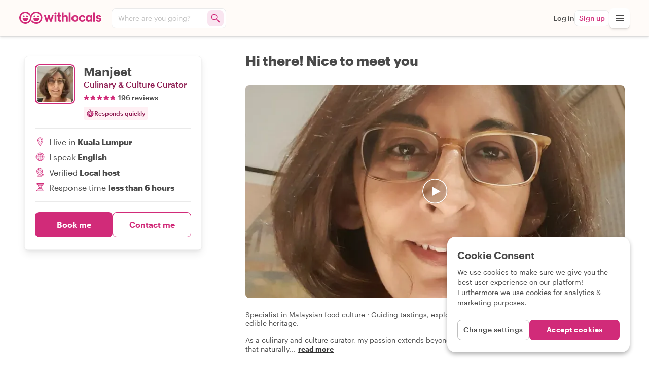

--- FILE ---
content_type: text/html
request_url: https://www.withlocals.com/host/manjeetd257bb3664/
body_size: 2186
content:
<!doctype html>
<html lang="en">
  <head>
    <meta charset="UTF-8" />
    <meta
      name="viewport"
      content="width=device-width,initial-scale=1.0,minimum-scale=1.0,maximum-scale=5.0,viewport-fit=cover"
    />
    <meta name="apple-mobile-web-app-capable" content="yes" />
    <meta
      name="apple-mobile-web-app-status-bar-style"
      content="black-translucent"
    />
    <meta name="apple-mobile-web-app-title" content="Withlocals" />
    <meta name="mobile-web-app-capable" content="yes" />
    <meta name="theme-color" content="#FFFBF8" />
    <meta name="color-scheme" content="only light" />
    <meta http-equiv="Accept-CH" content="DPR, Viewport-Width, Width" />

    <meta
      http-equiv="Content-Security-Policy"
      content="upgrade-insecure-requests"
    />

    <meta
      name="facebook-domain-verification"
      content="9bz34avwbxlf41y63o6hj2ij49r589"
    />

    <title>Withlocals</title>

    <link rel="manifest" href="/manifest.webmanifest" />

    <link rel="preconnect" href="https://withlocals-com-res.cloudinary.com" />

    <style>
      .before-app-loaded {
        width: 100vw;
        display: flex;
        align-items: center;
        justify-content: center;
        animation: before-app-loaded-animation 2s ease-out 220ms infinite;
        opacity: 0;
      }

      @keyframes before-app-loaded-animation {
        from {
          opacity: 0.6;
        }
        to {
          opacity: 1;
        }
      }

      html,
      body,
      #root {
        height: 100%;
        margin: 0;
      }
    </style>
    <script type="module" crossorigin src="/assets/index-IylKUH35.js"></script>
    <link rel="modulepreload" crossorigin href="/assets/vendor-GckoRmHz.js">
    <link rel="modulepreload" crossorigin href="/assets/lodash.throttle-BTz6ipbu.js">
    <link rel="modulepreload" crossorigin href="/assets/react-dropzone-CuL2qVbZ.js">
    <link rel="modulepreload" crossorigin href="/assets/react-visibility-sensor-nsaomFyy.js">
    <link rel="modulepreload" crossorigin href="/assets/lodash.debounce-Ct3TbJFQ.js">
    <link rel="modulepreload" crossorigin href="/assets/react-intersection-observer-RBOAShGb.js">
    <link rel="modulepreload" crossorigin href="/assets/random-seed-554rXcFw.js">
    <link rel="modulepreload" crossorigin href="/assets/prismic-javascript-Bf3O3b_i.js">
    <link rel="modulepreload" crossorigin href="/assets/prismic-reactjs-E0fOiagD.js">
    <link rel="modulepreload" crossorigin href="/assets/ical.js-cbgQS8GM.js">
    <link rel="modulepreload" crossorigin href="/assets/date-fns-tz-Bivva2-B.js">
    <link rel="modulepreload" crossorigin href="/assets/common-BkxV4lvr.js">
    <link rel="stylesheet" crossorigin href="/assets/common-CmCR5l6G.css">
    <link rel="stylesheet" crossorigin href="/assets/index-DKOSisZ7.css">
  <link rel="manifest" href="/manifest.webmanifest"></head>
  <body>
    <div id="reactContainer">
      <div class="before-app-loaded">
        <svg
          width="96"
          height="64"
          viewBox="0 0 85 45"
          aria-label="Withlocals logo"
        >
          <defs>
            <linearGradient
              x1="-1.11022302e-14%"
              y1="50%"
              x2="100%"
              y2="50%"
              id="linearGradientLogo-1"
            >
              <stop stop-color="#E71575" offset="0%"></stop>
              <stop stop-color="#A21880" offset="100%"></stop>
            </linearGradient>
          </defs>
          <g fill="url(#linearGradientLogo-1)">
            <path
              d="M55.674,20.3265 C53.9295,20.3265 52.5165,18.912 52.5165,17.1675 C52.5165,15.423 53.9295,14.0085 55.674,14.0085 C57.42,14.0085 58.8345,15.423 58.8345,17.1675 C58.8345,18.912 57.42,20.3265 55.674,20.3265 Z M61.8285,0 C74.181,0 84.195,10.0125 84.195,22.3665 C84.195,34.7175 74.181,44.7315 61.8285,44.7315 C54.4545,44.7315 47.9145,41.163 43.839,35.6595 C45.0165,33.762 45.9435,31.713 46.5825,29.568 C49.284,35.2755 55.095,39.225 61.8285,39.225 C71.139,39.225 78.687,31.677 78.687,22.3665 C78.687,13.0545 71.139,5.5065 61.8285,5.5065 C53.034,5.5065 45.8115,12.2415 45.039,20.8335 C44.997,21.3645 44.9535,21.8745 44.9055,22.3665 C44.718,23.916 44.5125,25.626 44.1075,27.639 C41.7375,37.446 32.9025,44.7315 22.3665,44.7315 C10.014,44.7315 0,34.7175 0,22.3665 C0,10.0125 10.014,0 22.3665,0 C29.7405,0 36.2805,3.5685 40.356,9.072 C39.1785,10.9695 38.2515,13.0185 37.6125,15.1635 C34.911,9.456 29.1,5.5065 22.3665,5.5065 C13.056,5.5065 5.508,13.0545 5.508,22.3665 C5.508,31.677 13.056,39.225 22.3665,39.225 C31.161,39.225 38.382,32.4915 39.156,23.898 C39.198,23.367 39.2415,22.857 39.2895,22.3665 C39.477,20.814 39.6825,19.1055 40.0875,17.0925 C42.4575,7.284 51.2925,0 61.8285,0 Z M52.0155,25.1955 C52.0155,24.7275 52.434,24.345 52.947,24.345 L70.674,24.345 C71.1855,24.345 71.6055,24.7275 71.6055,25.1955 C71.6055,30.606 67.2195,34.992 61.8105,34.992 C56.4,34.992 52.0155,30.606 52.0155,25.1955 Z M70.656,17.1675 C70.656,18.912 69.2415,20.3265 67.497,20.3265 C65.7525,20.3265 64.338,18.912 64.338,17.1675 C64.338,15.423 65.7525,14.0085 67.497,14.0085 C69.2415,14.0085 70.656,15.423 70.656,17.1675 Z M12.5715,25.1955 C12.5715,24.7275 12.99,24.345 13.503,24.345 L31.23,24.345 C31.7415,24.345 32.1615,24.7275 32.1615,25.1955 C32.1615,30.606 27.7755,34.992 22.3665,34.992 C16.9575,34.992 12.5715,30.606 12.5715,25.1955 Z M31.5285,17.1675 C31.5285,18.912 30.114,20.3265 28.3695,20.3265 C26.625,20.3265 25.2105,18.912 25.2105,17.1675 C25.2105,15.423 26.625,14.0085 28.3695,14.0085 C30.114,14.0085 31.5285,15.423 31.5285,17.1675 Z M16.548,20.3265 C14.802,20.3265 13.3875,18.912 13.3875,17.1675 C13.3875,15.423 14.802,14.0085 16.548,14.0085 C18.2925,14.0085 19.7055,15.423 19.7055,17.1675 C19.7055,18.912 18.2925,20.3265 16.548,20.3265 Z"
            ></path>
          </g>
        </svg>
      </div>
    </div>
    <div id="overlay-container"></div>

    <script>
      window.cloudinary_config = { private_cdn: true, responsive: false };
    </script>

    <script>
      window.dataLayer = window.dataLayer || [];
      window.analBuffer = window.analBuffer || [];
      if (window.PerformanceObserver && window.requestIdleCallback) {
        var observer = new PerformanceObserver(function (list) {
          var entries = list.getEntries();
          for (var i = 0; i < entries.length; i++) {
            var entry = entries[i];
            var metricName = entry.name;
            var time = Math.round(entry.startTime + entry.duration);
            var payload = {
              event: 'event',
              payload: {
                eventCategory: 'Performance Metrics',
                eventAction: metricName,
                eventValue: time,
              },
            };
            window.requestIdleCallback(function () {
              window.dataLayer && window.dataLayer.push(payload);
            });
            window.requestIdleCallback(function () {
              window.analBuffer.push(payload);
            });
          }
        });
        try {
          observer.observe({ entryTypes: ['paint'] });
        } catch (e) {}
      }
    </script>
  </body>
</html>


--- FILE ---
content_type: text/css
request_url: https://www.withlocals.com/assets/common-CmCR5l6G.css
body_size: 24343
content:
._Container_4f5gu_7{width:100%;max-width:1244px;margin:0 auto;position:fixed;bottom:1.5rem;left:50%;transform:translate(-50%);padding:0 1.25rem;z-index:2000;pointer-events:none}._CookieOverlay_4f5gu_20{background:#fff;margin:0 auto;border-radius:1rem;width:100%;max-width:340px;padding:1.5rem 1.25rem;box-shadow:0 4px 8px #0000004d;pointer-events:all}@media (min-width: 768px){._CookieOverlay_4f5gu_20{max-width:360px;margin:0 0 0 auto}}._CookieOverlayWithSettings_4f5gu_37{top:0;bottom:0}@media (min-width: 768px){._CookieOverlayWithSettings_4f5gu_37{top:0;bottom:auto}}._Title_4f5gu_48{font-size:var(--font-size-medium-large);font-weight:var(--font-weight-semibold);line-height:1.5rem;margin-bottom:.75rem}._Disclaimer_4f5gu_55{font-size:var(--font-size-small);line-height:1.25rem;margin-bottom:1.5rem;color:var(--color-medium-gray)}._SettingsButton_4f5gu_62{height:2.5rem;text-align:center;border-radius:.5rem;border:1px solid var(--color-light-gray);background:#fff;font-size:var(--font-size-small);font-weight:var(--font-weight-medium);letter-spacing:.5px;color:var(--color-medium-gray);flex:1}._Footer_4f5gu_75{width:100%;display:flex;gap:1rem}._AcceptButton_4f5gu_81{height:2.5rem;text-align:center;border-radius:.5rem;color:#fff;padding:0;letter-spacing:.5px;font-size:var(--font-size-small);font-weight:var(--font-weight-medium);flex:1}._Settings_1ce6m_7{margin:1rem 0}._Setting_1ce6m_7{border-top:1px solid var(--color-border-gray);padding:1rem 0;display:flex}._Setting_1ce6m_7:first-child{border-top:none}._SettingTextContainer_1ce6m_20{margin-right:auto;max-width:300px}@media (min-width: 480px){._SettingTextContainer_1ce6m_20{max-width:none}}._SettingTitle_1ce6m_30{font-size:var(--font-size-medium);font-weight:var(--font-weight-semibold);margin-bottom:.5rem;display:block;width:100%}._SettingCheckbox_1ce6m_38{margin-left:.5rem}._SettingExplanation_1ce6m_42{font-size:var(--font-size-small);line-height:1.2}._FancyCheckbox_hzmhq_1{width:2.5rem;min-width:2.5rem;height:1.5rem;border:1px solid var(--color-border-gray);border-radius:1.5rem;position:relative;padding:0;-webkit-appearance:none;-moz-appearance:none;appearance:none;background:var(--color-light-gray)}._Lever_hzmhq_13{position:absolute;top:0;left:0;height:calc(1.5rem - 2px);width:calc(1.5rem - 2px);border:1px solid var(--color-border-gray);border-radius:1.5rem;color:var(--color-inbetween-gray);background:#fff;display:flex;align-items:center;justify-content:center;box-shadow:var(--shadow-depth-level-1)}._Checked_hzmhq_29{background:var(--color-green)}._Checked_hzmhq_29 ._Lever_hzmhq_13{color:var(--color-purple);right:0;left:auto}._Button_vpym8_1{font-size:var(--font-size-medium);line-height:1rem;margin:0;padding:0 2rem;border-radius:2.5rem;border:1px solid transparent;background-color:var(--color-purple);color:#fff;font-weight:var(--font-weight-semibold);-webkit-user-select:none;user-select:none;transition:background-color .14s ease;height:3rem;min-height:3rem;overflow:hidden}._Button_vpym8_1:disabled{opacity:.5;cursor:default}._Button_vpym8_1:hover{filter:brightness(1.05)}._EdgeRoundedSlight_vpym8_25{border-radius:.25rem;padding:0 1.25rem}._EdgeRoundedMedium_vpym8_30{border-radius:.5rem;padding:0 1.5rem}._Link_vpym8_35{display:flex}._LinkChildren_vpym8_39{margin:auto}._Large_vpym8_43{max-height:3.5rem;min-height:3.5rem}._Small_vpym8_48{max-height:2.5rem;min-height:2.5rem;font-size:var(--font-size-small)}._ExtraSmall_vpym8_54{max-height:2rem;min-height:2rem;font-size:var(--font-size-small)}._Inverted_vpym8_60{background-color:#fff;color:var(--color-pink)}._Inverted_vpym8_60:hover{background-color:#fff}._InvertedBorder_vpym8_68{background-color:#fff;color:var(--color-pink);border:1px solid var(--color-pink)}._InvertedBorder_vpym8_68:hover{color:#fff;background:var(--color-pink)}._PinkButton_vpym8_78{color:#fff;background:var(--color-pink);transition:background .3s ease}._PinkButton_vpym8_78:hover{background:var(--color-bright-pink)}._YellowButton_vpym8_87{color:var(--color-dark-green);background:var(--color-yellow);transition:background .3s ease}._YellowButton_vpym8_87:hover{filter:brightness(1.05)}._SandstoneButton_vpym8_96{color:var(--color-pink);background:var(--color-sandstone);transition:background .3s ease}._SandstoneButton_vpym8_96:hover{background:var(--color-pink);color:#fff}._JadeButton_vpym8_106{color:var(--color-white);background:var(--color-jade);transition:background .3s ease}._JadeButton_vpym8_106:hover{background:var(--color-dark-green);color:#fff}._DangerButton_vpym8_116{color:var(--color-error-red);background:var(--color-error-red-50);transition:background .3s ease}._DangerButton_vpym8_116:hover{background:var(--color-error-red-100)}._OutlinedButton_vpym8_125{color:var(--color-medium-gray);background:transparent;border:1px solid var(--color-light-gray)}._OutlinedButton_vpym8_125:hover{background:transparent;border-color:var(--color-pink);color:var(--color-pink)}._Loading_vpym8_136{width:100%;font-size:var(--font-size-xx-large);line-height:100%}._FullWidth_vpym8_142{width:100%}._ButtonElevated_vpym8_146{box-shadow:var(--shadow-depth-level-1)}._LoadingDots_11riw_1{text-align:center;font-size:50px;color:var(--color-purple)}._Small_11riw_7{font-size:30px}._LoadingDotsWhite_11riw_11{color:#fff}._LoadingDot_11riw_1{animation-name:_loadingBlinks_11riw_1;animation-duration:1.4s;animation-iteration-count:infinite;animation-fill-mode:both}._LoadingDot2_11riw_22{animation-delay:.2s}._LoadingDot3_11riw_26{animation-delay:.4s}@keyframes _loadingBlinks_11riw_1{0%{opacity:.2}20%{opacity:1}to{opacity:.2}}._PushDown_gz68u_1{height:100vh;padding-top:20%}._Container_gz68u_6{min-height:100vh;min-width:100%}._Error_dkqtb_1{margin:9rem auto;padding:0 1.25rem;display:flex;flex-direction:column;align-items:center;max-width:768px}._ErrorTitle_dkqtb_10{font-size:var(--font-size-xx-large);line-height:2rem;margin-bottom:2rem;text-align:center}._BackLink_dkqtb_17{line-height:2rem;margin-bottom:2rem;text-align:center;color:var(--color-pink);text-decoration:underline}._ErrorCode_dkqtb_25{max-width:100%;padding:.5rem 1rem;border-radius:.5rem;border:1px solid var(--color-error-red);background:var(--color-error-red-50);font-size:var(--font-size-smaller);font-weight:var(--font-weight-medium);line-height:1.25}._ErrorCode_dkqtb_25 pre{word-break:break-all;text-wrap:balance}._NotFoundContainer_1op2q_1{height:80vh;width:100vw;position:relative;padding:0;display:flex;justify-content:center;flex-direction:column;align-items:center;background-size:cover;background-repeat:no-repeat;background-position-y:center;background-position-x:center;background-image:url(https://withlocals-com-res.cloudinary.com/image/upload/q_auto,dpr_auto,g_auto,c_fill,f_auto,w_1920/website/errorpages/notfound/IMG_6639)}._NotFoundContainer_1op2q_1 ._NotFoundHeader_1op2q_16{margin:auto}._NotFoundContainer_1op2q_1 ._NotFoundTitle_1op2q_19{font-size:3rem;line-height:5rem;vertical-align:text-top;color:#fff;text-align:center}._NotFoundContainer_1op2q_1 ._NotFoundSubtitleContainer_1op2q_26{text-align:center;margin:auto}._NotFoundContainer_1op2q_1 ._NotFoundSubtitle_1op2q_26{padding-left:2rem;padding-right:2rem}._ServerErrorContainer_193ba_1{height:25vh;width:100vw;position:relative;padding:0;display:flex;justify-content:center;flex-direction:column;align-items:center;background-size:cover;background-repeat:no-repeat;background-position-y:center;background-position-x:center}._ServerErrorContainer_193ba_1 ._ServerErrorHeader_193ba_15{margin:auto}._ServerErrorContainer_193ba_1 ._ServerErrorTitle_193ba_18{font-size:3rem;line-height:5rem;vertical-align:text-top;color:var(--color-pink);text-align:center}._ServerErrorContainer_193ba_1 ._ServerErrorSubtitleContainer_193ba_25{text-align:center;margin:50px auto auto}._ServerErrorContainer_193ba_1 ._ServerErrorSubtitle_193ba_25{padding-left:2rem;padding-right:2rem}._LoggedOut_swlh0_1{height:100vh;max-height:100vh;padding:1rem}._Title_swlh0_7{font-size:var(--font-size-larger);line-height:2rem;font-weight:var(--font-weight-bold);margin-bottom:1rem}._LoginSignUp_add7k_1{padding:2rem 0 5rem;display:flex;flex-direction:column;max-width:550px}._LinkButton_add7k_8{padding:0;font-weight:var(--font-weight-medium);text-decoration:underline}._Links_add7k_14{display:flex;flex-direction:column;font-size:var(--font-size-small);line-height:1rem;text-align:center;padding:1rem 0 0}._Link_add7k_8{padding:0;font-weight:var(--font-weight-medium);text-decoration:underline}._loginSeparator_add7k_29{text-align:center;width:100%;margin:1rem 0;overflow:hidden;min-height:1rem}._loginSeparatorText_add7k_37{text-align:center;font-size:var(--font-size-smaller);font-weight:var(--font-weight-semibold)}._loginSeparatorText_add7k_37:before,._loginSeparatorText_add7k_37:after{background-color:var(--color-inbetween-gray);content:"";display:inline-block;height:1px;position:relative;vertical-align:middle;width:50%}._loginSeparatorText_add7k_37:before{right:.5rem;margin-left:-50%}._loginSeparatorText_add7k_37:after{left:.5rem;margin-right:-50%}._errors_add7k_60{text-align:center;color:red}._Policy_add7k_65{font-size:var(--font-size-smaller);line-height:1rem;text-align:center;margin-top:1rem}._ForgotPassword_add7k_72{margin-top:1rem}._GuestLogin_add7k_76{margin:1rem 0}._inputLabel_1wv9v_1{font-size:var(--font-size-small);font-weight:var(--font-weight-medium);line-height:1rem;margin:.5rem 0;color:var(--color-inbetween-gray)}._input_1wv9v_1{padding:0 .5rem;margin:0;border:1px solid var(--color-border-gray);border-radius:.5rem;line-height:2.5rem;height:2.5rem;background:#fff;font-size:var(--font-size-medium)}._input_1wv9v_1:focus{border:1px solid var(--color-pink);box-shadow:0 0 0 2px var(--color-pink-50)}._loginButton_1wv9v_24{margin:.5rem 0}._inputGroup_1pe1o_1{display:flex;flex-direction:column;margin-bottom:.5rem}._passwordInput_nt32q_1{display:flex;flex-direction:column;position:relative}._input_nt32q_7{padding:0 .5rem;margin:0;border:1px solid var(--color-border-gray);border-radius:.5rem;line-height:2.5rem;height:2.5rem;background:#fff;font-size:var(--font-size-medium)}._input_nt32q_7:focus{border:1px solid var(--color-pink);box-shadow:0 0 0 2px var(--color-pink-50)}._toggle_nt32q_22{right:0;top:0;bottom:0;position:absolute}._Submit_wogiv_1{width:100%;display:flex;margin:0 auto 1rem;max-width:400px}._SubmitButton_wogiv_8{flex:1 0 auto;display:flex;justify-content:center}._SubmitButton_wogiv_8:focus-visible{box-shadow:0 0 0 2px var(--color-yellow)}._SubmitText_wogiv_17{width:100%;line-height:3rem}._inputLabel_1ls5f_1{font-size:var(--font-size-small);font-weight:var(--font-weight-medium);line-height:1rem;margin:.5rem 0;color:var(--color-inbetween-gray)}._input_1ls5f_1{padding:0 .5rem;margin:0;border:1px solid var(--color-border-gray);border-radius:.5rem;line-height:2.5rem;height:2.5rem;background:#fff;font-size:var(--font-size-medium)}._input_1ls5f_1:focus{border:1px solid var(--color-pink);box-shadow:0 0 0 2px var(--color-pink-50)}._radioButtons_1ls5f_24{display:flex}._radioButtons_1ls5f_24 .wlfg-label{-webkit-tap-highlight-color:transparent}._phoneInput_1ls5f_31{display:flex;position:relative}._countryCode_1ls5f_36{width:9rem;line-height:2.5rem;height:2.5rem;border-radius:.5rem 0 0 .5rem;border-right:none;font-size:var(--font-size-medium);white-space:nowrap;overflow:hidden;text-overflow:ellipsis}._signupButton_1ls5f_48{margin:.5rem 0}._phoneNumberInput_1ls5f_52{flex:1;border-top-left-radius:0;border-bottom-left-radius:0;padding-left:2.25rem}._SelectedCode_1ls5f_59{position:absolute;top:.75rem;left:9.25rem;height:1rem;width:2rem;line-height:1rem;color:var(--color-inbetween-gray);font-size:var(--font-size-small);text-align:center}._RadioButton_12fux_1{opacity:0;width:0;height:0;appearance:radio;-webkit-appearance:radio;-moz-appearance:radio;margin:0;border-width:0;position:absolute}._Container_12fux_13{height:2.5rem;line-height:2.5rem;display:flex;align-items:center;padding-right:.5rem}._OuterCircle_12fux_21{display:flex;width:2rem;height:2rem;line-height:2rem;border:1px solid var(--color-border-gray);border-radius:50%;align-items:center;justify-content:center;cursor:pointer}._OuterCircle_12fux_21[data-variant=black]{border:1px solid var(--color-dark-gray)}._OuterCircle_12fux_21:hover ._InnerCircle_12fux_35{background:var(--color-light-gray)}._OuterCircle_12fux_21:hover ._InnerCircleChecked_12fux_38{background:var(--color-pink);filter:brightness(.9)}._InnerCircle_12fux_35{display:flex;width:22px;height:22px;line-height:22px;background:var(--color-border-gray);border-radius:50%;transition:background .13s ease-in;z-index:0;position:relative}._InnerCircle_12fux_35[data-variant=black]{display:none;visibility:hidden}._InnerCircleChecked_12fux_38{background:var(--color-pink)!important}._InnerCircleChecked_12fux_38[data-variant=black]{display:flex;visibility:visible}._OuterCircleChecked_12fux_67{border-color:var(--color-pink)!important}._Error_12fux_71{border:1px solid var(--color-pink)}._ContainerSmall_12fux_75{height:2rem;line-height:2rem}._OuterCircleSmall_12fux_80{width:1.5rem;height:1.5rem;line-height:1.5rem}._InnerCircleSmall_12fux_86{width:1rem;height:1rem;line-height:1rem}._AuthButtons_1fjrm_1{display:grid;grid-auto-flow:column;grid-gap:1rem;gap:1rem;width:100%;margin:0 auto 1.5rem;max-width:400px}._ButtonContainer_1dop1_1{position:relative}._Button_1dop1_1{--button-background-color: var(--color-pink);--button-color: var(--color-white);color:var(--button-color);background:var(--button-background-color);font-weight:var(--font-weight-medium);border-radius:.5rem;width:100%;height:3rem;border:.25rem;padding:0;display:flex;justify-content:center;align-items:center}._Button_1dop1_1:hover{filter:brightness(.92)}._Button_1dop1_1:focus-visible{box-shadow:0 0 0 2px var(--color-yellow)}._LastUsedButton_1dop1_27{box-shadow:0 0 0 1px var(--color-white),0 0 0 2px var(--color-pink),0 0 0 4px var(--color-pink-50)}._ButtonFullWidth_1dop1_31{width:100%;min-width:100%;display:grid;grid-template-columns:3.5rem calc(100% - 3.5rem)}._Icon_1dop1_38{margin:0 auto}._AppleButton_1dop1_42{--button-background-color: black;--button-color: white}._AppleButton_1dop1_42:hover{--button-background-color: rgb(20, 20, 20)}._AppleIcon_1dop1_50{fill:#fff}._FacebookButton_1dop1_54{--button-background-color: #1d5aef;--button-color: white}._FacebookIcon_1dop1_59{fill:#fff;color:#fff}._GoogleButton_1dop1_64{--button-background-color: white;--button-color: var(--color-medium-gray);border:1px solid var(--color-light-gray)}._ButtonText_1dop1_70{display:block;padding-right:3.5rem}._ButtonLoading_1dop1_75{animation:_pulse-loading_1dop1_1 2s infinite;filter:opacity(75%)}._ButtonError_1dop1_80{box-shadow:0 0 0 2px var(--color-error-red)}@keyframes _pulse-loading_1dop1_1{0%{box-shadow:0 0 #0000004d}70%{box-shadow:0 0 0 10px #0000}to{box-shadow:0 0 #0000}}._LastUsedToolTip_1298g_1{background:var(--color-dark-gray);color:var(--color-white);font-size:var(--font-size-smaller);font-weight:var(--font-weight-medium);line-height:1.2;display:block;margin:0 auto;position:absolute;bottom:-1.25rem;left:calc(50% - 2rem);height:1rem;padding:0 .25rem;border-radius:2px;width:4rem;-webkit-user-select:none;user-select:none;pointer-events:none;opacity:0;animation:.14s _fadeIn_1298g_1 ease-in-out forwards}._LastUsedToolTip_1298g_1:before{content:"";position:absolute;top:-.5rem;left:50%;transform:translate(-50%);border:.25rem solid transparent;border-bottom-color:var(--color-dark-gray)}._LastUsedToolTip_1298g_1[data-variant=login]{bottom:0;top:-1.375rem;left:.5rem}._LastUsedToolTip_1298g_1[data-variant=login]:before{top:auto;bottom:-.5rem;border-top-color:var(--color-dark-gray);border-bottom-color:transparent}@keyframes _fadeIn_1298g_1{0%{opacity:0}to{opacity:1}}._Separator_1kts5_1{display:flex;align-items:center;color:#0000004d;font-weight:var(--font-weight-regular);font-size:var(--font-size-small);gap:.5rem;max-width:320px;width:100%;margin:1.25rem auto}._Line_1kts5_13{background:#0000004d;border:none;height:1px;width:100%}._AgendaBottomBar_hh94x_1{display:flex;flex-direction:row;gap:.5rem}._TextLink_hh94x_7{background:var(--color-pink);font-size:var(--font-size-small);font-weight:var(--font-weight-medium);border-radius:.5rem;color:#fff;flex:0 0 auto;margin-right:auto;padding:0 1rem;line-height:2.5rem;text-align:center;display:inline-flex;align-items:center}._IconLink_hh94x_22{position:relative;background:#fff;border-radius:.5rem;display:inline-flex;justify-content:center;align-items:center;height:2.5rem;flex:0 0 2.5rem;text-align:center;line-height:2.5rem;padding:0;border:1px solid var(--color-border-gray);box-shadow:var(--shadow-depth-level-1)}._Icon_hh94x_22{fill:var(--color-dark-gray)}._ActiveIconLink_hh94x_42{border:1px solid var(--color-pink-50);box-shadow:none}._ActiveIconLink_hh94x_42 ._Icon_hh94x_22{fill:var(--color-pink)}._PushDown_1dbpq_1{margin-bottom:3.5rem;height:constant(safe-area-inset-bottom,0);height:env(safe-area-inset-bottom,0)}._Container_bach1_1{max-width:520px;margin:3rem auto;padding:0 var(--section-gutter)}._Title_bach1_7{font-size:var(--font-size-large);line-height:2rem;margin-bottom:1rem}._Section_xr1fx_7{--section-background: transparent;--section-text-color: var(--color-text-black);--section-top-space: 4rem;--section-bottom-space: 4rem;--section-internal-space: 0;--section-width: var(--section-max-width);display:grid;grid-template-columns:minmax(auto,var(--section-width));padding:var(--section-internal-space) var(--section-gutter);justify-content:center;background:var(--section-background);color:var(--section-text-color);margin:var(--section-top-space) auto var(--section-bottom-space);max-width:100%;overflow:hidden}@media (min-width: 992px){._Section_xr1fx_7{overflow:visible}}._VariantSandstone_xr1fx_30{--section-background: var(--color-sandstone);--section-internal-space: 3rem}._VariantSandstoneLight_xr1fx_35{--section-background: var(--color-sandstone-50);--section-internal-space: 3rem}._VariantPurple_xr1fx_40{--section-background: var(--color-purple);--section-text-color: var(--color-text-white);--section-internal-space: 3rem}._VariantDarkGreen_xr1fx_46{--section-background: var(--color-dark-green);--section-text-color: var(--color-text-white);--section-internal-space: 3rem}._VariantMistyGreen_xr1fx_52{--section-background: var(--color-misty-green);--section-internal-space: 3rem}._NoTopSpace_xr1fx_57{--section-top-space: 0}._NoBottomSpace_xr1fx_61{--section-bottom-space: 0}._NoSpace_xr1fx_65{--section-top-space: 0;--section-bottom-space: 0}._NoPadding_xr1fx_70{--section-internal-space: 0}._NarrowSection_xr1fx_74{--section-width: 560px}._RemoveOverlayBackground_1tsiv_7{background:none;animation:none}._Modal_1tsiv_12{background:#fff;position:relative;min-width:290px;animation:_slideInModal_1tsiv_1 ease .13s .1s forwards;opacity:0;transform:translateY(16px);max-height:calc(100% - 2rem);display:flex;flex-direction:column;z-index:1000;max-width:calc(100% - 2rem);border:1px solid var(--color-border-gray);border-radius:8px;padding:0;box-shadow:0 2px 64px #0003}@media (min-width: 768px){._Modal_1tsiv_12{width:560px;max-height:calc(100% - 3rem)}}._ModalFullscreen_1tsiv_36{max-width:100%;width:100%;max-height:100%;height:100%;border-radius:0;box-shadow:none}@keyframes _slideInModal_1tsiv_1{0%{opacity:0;transform:translateY(16px)}to{opacity:1;transform:translate(0)}}._CloseButton_1y9pe_7{position:absolute;right:0;top:0;z-index:1;height:3rem;width:3rem;padding:0}@media (min-width: 768px){._CloseButton_1y9pe_7{right:0;top:0;height:4rem;width:4rem}}._CloseButton_1y9pe_7:hover ._CloseIcon_1y9pe_24{fill:var(--color-pink)}._CloseIcon_1y9pe_24{fill:var(--color-light-gray);width:16px;height:16px}@media (min-width: 768px){._CloseIcon_1y9pe_24{width:20px;height:20px}}._Overlay_1504y_1{background:#0006;width:100%;height:100%;position:fixed;left:0;top:0;animation:_fadeOverlay_1504y_1 ease .14s;z-index:var(--overlay-level);overflow:hidden;display:flex;flex-direction:column;align-items:center;justify-content:center}@keyframes _fadeOverlay_1504y_1{0%{opacity:0}to{opacity:1}}._ModalBody_1vsfh_7{flex:1 1 auto;overflow-y:auto;display:flex;flex-direction:column;-webkit-overflow-scrolling:touch;transform:translate(0);padding:2.5rem 1rem 2rem}@media (min-width: 768px){._ModalBody_1vsfh_7{padding:3rem 2.5rem 2rem}}._BookingTransferred_zzvz1_1{display:grid;grid-template-rows:repeat(5,min-content);gap:1rem;text-align:center;justify-items:center}._SuccessIcon_zzvz1_9{display:flex;align-items:center;justify-content:center;border-radius:100%;padding:1rem;width:60px;height:60px;background-color:var(--color-jade);animation:_fadeIn_zzvz1_1 .3s ease-in}._Checkmark_zzvz1_21{fill:#fff;width:25px;height:25px;transform:scale(0);animation:_popIn_zzvz1_1 .3s ease .3s forwards}._Title_zzvz1_29{font-size:var(--font-size-medium-large);font-weight:var(--font-weight-semibold);line-height:1.5rem}._Paragraph_zzvz1_35{font-size:var(--font-size-small);line-height:1.25rem}._Link_zzvz1_40{color:var(--color-pink);fill:var(--color-pink);font-weight:var(--font-weight-semibold)}@keyframes _fadeIn_zzvz1_1{0%{opacity:0}to{opacity:1}}@keyframes _popIn_zzvz1_1{0%{transform:scale(0)}to{transform:scale(1)}}._Paragraph_219jm_1{font-size:var(--font-size-medium);line-height:1.5rem;margin:0;word-break:break-word;text-wrap:pretty}._Paragraph_219jm_1[data-size=small]{font-size:var(--font-size-small);line-height:1.35}._Bold_16dt5_1{font-weight:var(--font-weight-bold)}._SemiBold_16dt5_5{font-weight:var(--font-weight-semibold)}._Medium_16dt5_9{font-weight:var(--font-weight-medium)}._Razzmatazz_16dt5_13{color:var(--color-pink)}._ConfirmTransfer_1rz21_1{display:grid;grid-template-rows:repeat(4,min-content);gap:1rem}._Title_1rz21_7{font-size:var(--font-size-medium-large);font-weight:var(--font-weight-semibold)}._Paragraph_1rz21_12{font-size:var(--font-size-small);line-height:1.25rem}._Pink_1rz21_17{color:var(--color-pink)}._ModalBody_5m6a9_1{display:grid;grid-template-rows:repeat(4,min-content);gap:1rem}._Title_5m6a9_7{font-size:var(--font-size-medium-large);font-weight:var(--font-weight-semibold);line-height:1.5rem}._Paragraph_5m6a9_13{font-size:var(--font-size-small);line-height:1.25rem}._Pink_5m6a9_18{color:var(--color-pink)}._Filters_cc7ix_7{display:flex;padding-right:1rem;overflow:auto}@media (min-width: 768px){._Filters_cc7ix_7{padding:0;display:flex;overflow:visible}}._SubNavbarContainer_mbc4x_7{width:100%;opacity:1;position:relative;box-shadow:inset 0 .8px 3px -3px #00000012,inset 0 2.7px 10.1px -3px #0000000b,inset 0 12px 45px -3px #00000007,var(--shadow-depth-level-1);border-top:1px solid var(--color-border-gray);padding-left:var(--section-gutter);height:3rem;background:var(--color-sandstone-50)}@media (min-width: 768px){._SubNavbarContainer_mbc4x_7{height:3.5rem;padding-inline:var(--section-gutter)}}._SubNavbar_mbc4x_7{overflow-x:auto;overflow-y:visible;width:100%;max-width:var(--section-max-width);margin:0 auto;padding-block:.5rem}@media (min-width: 768px){._SubNavbar_mbc4x_7{overflow:visible;padding-block:.75rem}}._SubNavbarTransparent_mbc4x_39{border:none}._PopoverContent_lijfh_7{max-height:calc(100vh - 12rem);padding:2rem 2.5rem;overflow-y:scroll}._Popover_lijfh_7{padding:0;min-width:690px;max-width:690px;right:auto;-webkit-touch-callout:none;-webkit-user-select:none;user-select:none}@media (min-width: 992px){._Popover_lijfh_7{margin-left:0}}._StickyContainer_lijfh_27{position:sticky;bottom:0;padding:0 1.5rem 1.5rem}._FiltersTitle_lijfh_33{font-size:var(--font-size-larger);color:var(--mineshaft);font-weight:var(--font-weight-regular);margin-bottom:2rem}._Filters_lijfh_33{margin-bottom:1rem;flex:1 0 auto;display:flex;justify-content:flex-start;align-items:center}._Filter_lijfh_33{display:flex;align-items:center;margin-right:1rem;cursor:pointer}._FilterLabel_lijfh_55{font-weight:var(--font-weight-medium);font-size:var(--font-size-small)}._Separator_lijfh_60{display:flex;flex-basis:100%;align-items:center;color:var(--color-gray);font-size:var(--font-size-small);margin-bottom:1rem}._Separator_lijfh_60:before,._Separator_lijfh_60:after{content:"";flex-grow:1;background:var(--color-border-gray);height:1px;font-size:0;line-height:0}._Separator_lijfh_60:before{margin-right:1rem}._Separator_lijfh_60:after{margin-left:1rem}._Popover_g1e8r_1{background:#fff;border:1px solid var(--color-border-gray);border-radius:1.25rem;box-shadow:var(--shadow-depth-level-2);padding:1.5rem;position:absolute;right:0;min-width:200px;min-height:100px;animation:_slideInPopover_g1e8r_1 ease .13s forwards;opacity:0;transform:translateY(-8px);z-index:1200;overflow-y:auto;will-change:auto}@keyframes _slideInPopover_g1e8r_1{0%{opacity:0;transform:translateY(-8px)}to{opacity:1;transform:translateY(8px)}}._BackDrop_1v9jo_1{position:fixed;width:100%;height:100%;display:block;z-index:1000;background:#0000;opacity:0;left:0;top:0;animation:_fadeBackDrop_1v9jo_1 ease .2s .1s forwards}._BackDropUnderNavbar_1v9jo_14{z-index:700}@keyframes _fadeBackDrop_1v9jo_1{0%{opacity:0;background:#0000}to{opacity:1;background:#0000004d}}._PopoverFooter_huqtn_1{width:calc(100% + 1rem);margin-inline:-.5rem;display:flex;padding-top:1rem;gap:.5rem;margin-bottom:-.75rem}._PopoverFooter_huqtn_1 *:nth-child(2){margin-left:auto}._ClearButton_huqtn_13{padding:0 .5rem;font-size:var(--font-size-small);font-weight:var(--font-weight-medium);height:2rem;color:var(--color-inbetween-gray);border-radius:.25rem}._ClearButton_huqtn_13:hover,._ClearButton_huqtn_13:focus-within{background:var(--color-error-red-50);color:var(--color-error-red)}._ExtraContent_huqtn_26{font-size:var(--font-size-small);color:var(--color-text-black);text-align:right;line-height:1rem;margin-block:.5rem;padding-inline:0 .75rem;border-right:1px solid var(--color-inbetween-gray)}._ApplyButton_huqtn_36{padding:0 .5rem;font-size:var(--font-size-small);font-weight:var(--font-weight-medium);height:2rem;color:var(--color-pink);border-radius:.25rem}._ApplyButton_huqtn_36:hover,._ApplyButton_huqtn_36:focus-within{background:var(--color-pink-50);color:var(--color-pink)}._WeekHeader_82sfn_1{display:grid;width:100%;height:1.5rem;color:var(--color-light-gray);font-size:var(--font-size-smaller);font-weight:var(--font-weight-medium);grid-template-columns:repeat(7,1fr);text-transform:uppercase;letter-spacing:.5px}._WeekDay_82sfn_13{text-align:center;line-height:1.5rem;cursor:default}._MonthList_u8hac_1{display:grid;grid-template-columns:repeat(7,1fr);grid-template-rows:repeat(auto-fill,2.5rem);margin-bottom:.5rem;justify-content:center;align-items:center;text-align:center;padding-bottom:.5rem;row-gap:.125rem}._ListItem_u8hac_13{width:100%;height:2rem;display:grid;align-items:center}._ListItem_u8hac_13:nth-child(7n+1){border-bottom-left-radius:.5rem;border-top-left-radius:.5rem}._ListItem_u8hac_13:nth-child(7n){border-bottom-right-radius:.5rem;border-top-right-radius:.5rem}._SelectedDay_u8hac_28{background:var(--color-pink);color:var(--color-white)}._SelectedDay_u8hac_28[data-variant=jade]{background:var(--color-jade)}._SelectedDay_u8hac_28._FirstDay_u8hac_35,._SelectedDay_u8hac_28._FirstOfMonth_u8hac_35{border-bottom-left-radius:.5rem;border-top-left-radius:.5rem}._SelectedDay_u8hac_28._LastDay_u8hac_39,._SelectedDay_u8hac_28._LastOfMonth_u8hac_39{border-bottom-right-radius:.5rem;border-top-right-radius:.5rem}._SelectedDay_u8hac_28._OnlySelectedDay_u8hac_43{border-radius:.5rem}._Day_1x9nm_1{width:2rem;height:2rem;padding:0;font-size:var(--font-size-smaller);font-weight:var(--font-weight-medium)}._Day_1x9nm_1:focus-visible{box-shadow:0 0 0 2px var(--color-yellow);border-radius:.25rem}._Disabled_1x9nm_13{color:var(--color-light-gray)}._Today_1x9nm_17{text-decoration:underline}._FilterButton_197u1_1{font-size:var(--font-size-small);line-height:calc(2rem - 2px);border:1px solid var(--color-border-gray);border-radius:.25rem;color:var(--color-text-black);margin:0 .5rem 0 0;padding:0 .5rem;background:#fff;box-sizing:border-box;flex:1 0 auto;display:inline-block;text-align:center;white-space:nowrap}._FilterButtonIsActive_197u1_17{color:#fff;border:none;line-height:2rem;background:var(--color-pink)}._FilterTags_7c2rl_7{display:none;flex-wrap:nowrap}@media (min-width: 768px){._FilterTags_7c2rl_7{display:flex}}._Pill_1sb7l_1{line-height:2rem;padding:0 6px 0 1rem;margin-right:.5rem;border-radius:1rem;font-size:var(--font-size-small);font-weight:var(--font-weight-medium);color:var(--color-pink);background:var(--color-sandstone);display:inline-flex;align-items:center;cursor:pointer;flex:1 0 auto}._Pill_1sb7l_1:hover{background:var(--color-purple);color:#fff}._Pill_1sb7l_1:hover ._CrossIconContainer_1sb7l_19{background:#fff}._Pill_1sb7l_1:hover ._CrossIcon_1sb7l_19{fill:var(--color-purple)}._CrossIconContainer_1sb7l_19{width:20px;height:20px;display:inline-flex;border-radius:100%;justify-content:center;align-items:center;background:#ffffffbf;margin-left:.5rem}._CrossIcon_1sb7l_19{fill:var(--color-light-gray)}._Popover_49wgm_1{min-width:280px;right:auto;max-height:calc(100vh - 136px)}._ListItem_49wgm_7{line-height:1.5rem;margin-bottom:1rem;text-align:left}._ButtonContainer_49wgm_13{display:flex;justify-content:space-between}._ClearButton_49wgm_18{padding:0;text-align:left;color:var(--color-light-gray);line-height:1.5rem;font-size:var(--font-size-small);font-weight:var(--font-weight-regular);position:relative}._ClearButton_49wgm_18:hover{text-decoration:underline}._ApplyButton_49wgm_31{padding:0;text-align:right;color:var(--color-pink);line-height:1.5rem;font-size:var(--font-size-small);font-weight:var(--font-weight-regular);position:relative}._ApplyButton_49wgm_31:hover{text-decoration:underline}._ListItem_4ogrw_1{line-height:1.5rem;margin-bottom:1rem;text-align:left}._CheckboxRow_1h9eg_1{display:flex;flex-direction:row;max-width:480px;margin:0;min-height:1.5rem;cursor:pointer;transition:border .15s ease-in-out,box-shadow .15s ease-in-out,color .15s ease-in-out}._CheckboxRow_1h9eg_1:hover ._CheckboxLabel_1h9eg_10{color:var(--color-pink)}._CheckboxRow_1h9eg_1:hover ._CheckboxInput_1h9eg_13{border:1px solid var(--color-pink)!important;box-shadow:0 0 0 2px var(--color-pink-50)}._CheckboxRowDisabled_1h9eg_18{opacity:.3;cursor:default}._CheckboxRowDisabled_1h9eg_18:hover ._CheckboxLabel_1h9eg_10{color:var(--color-text-black)}._CheckboxRowDisabled_1h9eg_18:hover ._CheckboxInput_1h9eg_13{border:1px solid var(--color-inbetween-gray)!important;cursor:default}._CheckboxLabel_1h9eg_10{font-size:var(--font-size-medium);font-weight:var(--font-weight-regular);line-height:1.5rem;padding-left:.5rem;flex:1 1 auto;cursor:pointer;text-align:left;color:var(--color-text-black);-webkit-user-select:none;user-select:none}._CheckboxInput_1h9eg_13{-moz-appearance:none;appearance:none;-webkit-appearance:none;cursor:pointer;position:relative!important;background:transparent!important;border:1px solid var(--color-inbetween-gray)!important;border-radius:3px!important;width:20px!important;height:20px!important;outline:none!important;margin:0!important;z-index:1}._CheckboxInput_1h9eg_13:checked{border:1px solid var(--color-jade)!important;background:var(--color-success-green-50)!important}._CheckboxInput_1h9eg_13:checked:before{content:none!important}._CheckboxInput_1h9eg_13:checked:hover{border:1px solid var(--color-jade)!important}._CheckboxInput_1h9eg_13:indeterminate{border:1px solid var(--color-jade)!important}._CheckboxInput_1h9eg_13:indeterminate:before{content:"";border-top:1px solid var(--color-jade);width:10px;display:inline-block;top:-1px;margin-left:4px;position:relative}._CheckboxInput_1h9eg_13:focus-visible,._CheckboxInput_1h9eg_13:focus{box-shadow:0 0 0 2px var(--color-yellow);border-color:var(--color-jade)!important}._CheckboxInput_1h9eg_13:focus:not(:focus-visible){box-shadow:none}._CheckboxWrapper_1h9eg_86{position:relative;width:20px;height:1.5rem;display:flex;align-items:center}._Checkmark_1h9eg_94{position:absolute;left:0;top:2px;width:20px;height:20px;min-width:20px;min-height:20px;align-items:center;display:flex;justify-content:center;z-index:1;pointer-events:none}._Icon_1h9eg_109{fill:var(--color-jade)}._CheckboxInputPink_1h9eg_113:hover{border:1px solid var(--color-pink)!important}._CheckboxInputPink_1h9eg_113:focus-visible,._CheckboxInputPink_1h9eg_113:focus{border-color:var(--color-pink)!important;box-shadow:0 0 0 2px var(--color-pink-50)}._CheckboxInputPink_1h9eg_113:focus:not(:focus-visible){box-shadow:none}._CheckboxInputPink_1h9eg_113:checked{border:1px solid var(--color-pink)!important;background:var(--color-pink-50)!important}._CheckboxInputPink_1h9eg_113:checked:hover{border:1px solid var(--color-pink)!important}._IconPink_1h9eg_131{fill:var(--color-pink)}._Popover_1f5bn_7{min-width:calc(100% - 2rem);max-width:calc(100% - 2rem);margin:0 auto;left:0;right:0;top:-2rem}@media (min-width: 1200px){._Popover_1f5bn_7{min-width:1204px;max-width:1204px}}._TopRow_1f5bn_22{display:block}@media (min-width: 992px){._TopRow_1f5bn_22{display:flex;padding-bottom:1rem}}._CategoriesContainer_1f5bn_32{display:flex;overflow:auto;justify-content:space-between;padding-top:.5rem;max-width:1000px}._MoreFilters_1f5bn_40{display:flex;flex-direction:column;max-height:calc(100vh - 200px)}._MoreFiltersContent_1f5bn_46{overflow:auto;max-height:580px;padding:.5rem 1.5rem 1rem}._durationFilters_1f5bn_52{margin-top:1.5rem}._MainFilter_z11xa_1{font-weight:var(--font-weight-bold);font-size:var(--font-size-medium);line-height:1.5rem;margin-bottom:1rem;display:flex}._MainFilterLabel_z11xa_9{font-weight:var(--font-weight-bold)}._SubFilters_z11xa_13{margin:0 20px}._Checkbox_z11xa_17{margin-bottom:1rem}._KeywordSearch_pzbvv_7{display:block;flex-direction:column;width:100%;max-width:100%;margin-top:1rem}@media (min-width: 768px){._KeywordSearch_pzbvv_7{min-width:360px;max-width:420px;margin-top:0}}@media (min-width: 992px){._KeywordSearch_pzbvv_7{display:inline-block}}._SearchIconContainer_pzbvv_27{position:absolute;left:0;top:0;height:3rem;width:3rem;display:flex;align-items:center;justify-content:center}._SearchIcon_pzbvv_27{position:absolute;fill:var(--color-inbetween-gray)}._KeywordSearchInput_pzbvv_43{min-height:3rem;width:100%;position:relative}._KeywordInput_pzbvv_49{line-height:3rem;border:1px solid var(--color-light-gray);padding-block:0;padding-inline:3rem 1rem;font-size:var(--font-size-medium);font-weight:var(--font-weight-regular);height:3rem;width:100%;border-radius:.25rem}._KeywordInput_pzbvv_49:focus-within{box-shadow:0 0 0 2px var(--color-pink-50);border-color:var(--color-pink)}._KeywordAddButton_pzbvv_65{line-height:3rem;background:transparent;min-width:3rem;height:3rem;margin:0;cursor:pointer;position:absolute;display:flex;align-items:center;justify-content:center;right:0;top:0;transition:opacity .14s ease-in;fill:var(--color-jade)}._KeywordAddButtonNoShow_pzbvv_82{opacity:0}._Keywords_pzbvv_86{padding-top:1rem}._Title_pzbvv_90{margin:1rem 0 1.5rem;font-size:var(--font-size-medium-large);font-weight:var(--font-weight-semibold);display:inline-block}@media (min-width: 768px){._Title_pzbvv_90{margin:0 0 .5rem;font-size:var(--font-size-medium)}}._Tag_1etvu_7{line-height:1.5rem;padding:0 4px 0 .5rem;margin-right:.5rem;border-radius:2px;font-size:var(--font-size-smaller);font-weight:var(--font-weight-medium);background:var(--color-sandstone);color:var(--color-text-black);text-transform:capitalize;display:inline-flex;align-items:center;cursor:pointer;flex:1 0 auto;margin-bottom:1rem}@media (min-width: 768px){._Tag_1etvu_7{line-height:2rem;border-radius:4px;margin-right:1rem;padding:0 6px 0 1rem;font-size:var(--font-size-small)}}._Tag_1etvu_7:hover{color:#fff;background:var(--color-pink)}._Tag_1etvu_7:hover ._CrossIconContainer_1etvu_36{background:#fff}._Tag_1etvu_7:hover ._CrossIcon_1etvu_36{fill:var(--color-pink)}._CrossIconContainer_1etvu_36{width:16px;height:16px;display:inline-flex;border-radius:100%;justify-content:center;align-items:center;background:#fffc;margin-left:.5rem}@media (min-width: 768px){._CrossIconContainer_1etvu_36{width:20px;height:20px}}._CrossIcon_1etvu_36{fill:var(--color-dark-gray)}._TopFilters_1lx7i_7{display:block;min-height:4rem;padding-top:1rem}@media (min-width: 992px){._TopFilters_1lx7i_7{display:inline-block;padding-left:2rem;padding-top:1.5rem}}._TopFiltersItem_1lx7i_20{display:inline-block;min-width:208px;padding-right:1rem}._Filter_1lx7i_26{height:3rem;margin:0;align-items:center;-webkit-user-select:none;user-select:none}._Popover_2vyda_1{min-width:280px;right:auto}._childrenCounterControl_14dk3_1{margin-top:1rem}._inputNrOfPeopleSelector-childrenAge_14dk3_5{font-size:.85rem;color:var(--color-inbetween-gray);margin-top:-.5rem;line-height:1rem}._inputNrOfPeopleSelector-childrenTextWrapper_14dk3_12{line-height:1rem}._ApplyButton_14dk3_16{padding:0;text-align:right;color:var(--color-pink);line-height:1.5rem;font-size:var(--font-size-small);font-weight:var(--font-weight-regular);position:relative}._ApplyButton_14dk3_16:hover{text-decoration:underline}._ApplyButton_14dk3_16{width:100%;cursor:pointer}._MaxPeopleWarning_14dk3_33{margin-top:1rem;font-size:var(--font-size-small);background-color:var(--color-warning-orange-50);color:var(--color-warning-text);border-radius:8px;line-height:1.3;padding:.75rem;border:1px solid var(--color-warning-orange)}._ContactHostLink_14dk3_44{color:var(--color-pink);font-weight:var(--font-weight-medium);border:1px solid var(--color-pink);margin-top:.75rem;border-radius:4px;width:fit-content;font-size:var(--font-size-small);height:2rem;min-height:2rem;padding:0 .75rem}._CounterControl_1y3zu_1{display:flex;justify-content:space-between}._Label_1y3zu_6{display:flex;font-weight:var(--font-weight-medium);font-size:var(--font-size-medium);line-height:2rem;flex-direction:column}._Value_1y3zu_14{line-height:2rem;font-weight:var(--font-weight-medium);font-size:var(--font-size-medium);text-align:center;min-width:32px;-webkit-user-select:none;user-select:none}._RoundButtonPlus_1y3zu_23{display:flex}._RoundButton_1y3zu_23{display:inline-block;border-radius:.5rem;border:1px solid var(--color-medium-gray);width:2rem;height:2rem;text-align:center;vertical-align:top;cursor:pointer;-webkit-user-select:none;user-select:none;background:transparent;padding:0;line-height:1rem}._RoundButton_1y3zu_23:hover,._RoundButton_1y3zu_23:focus-within{border-color:var(--color-pink);box-shadow:0 0 0 2px var(--color-pink-50)}._RoundButton_1y3zu_23 svg{vertical-align:middle;margin-top:-3px}._RoundButton_1y3zu_23 svg line{stroke:var(--color-dark-gray)}._RoundButton_1y3zu_23:disabled{cursor:not-allowed;opacity:.3;box-shadow:none;border-color:var(--color-medium-gray)}._RoundButtonMinus_1y3zu_59,._ButtonsContainer_1y3zu_63{display:flex}._ToastWrapper_j5akk_1{display:flex;align-items:center;padding:7px;background-color:var(--color-medium-gray);color:var(--color-sandstone);font-weight:var(--font-weight-regular);border-radius:4px;max-width:100%}._ToastWrapper_j5akk_1[data-variant=success]{background-color:var(--color-success-green-50);color:var(--color-jade);font-weight:var(--font-weight-medium)}._ToastWrapper_j5akk_1[data-variant=success] ._CloseButton_j5akk_16 svg path{fill:var(--color-jade)}._ToastWrapper_j5akk_1[data-variant=error]{background-color:var(--color-error-red-50);color:var(--color-error-red);font-weight:var(--font-weight-medium)}._ToastWrapper_j5akk_1[data-variant=error] ._CloseButton_j5akk_16 svg path{fill:var(--color-error-red)}._ToastButton_j5akk_28{display:flex;align-items:center}._Icon_j5akk_33{margin:0 4px;height:18px}._Icon_j5akk_33 svg{max-height:100%}._Text_j5akk_41{flex:1;margin:0 4px;line-height:18px;font-size:var(--font-size-smaller)}._CloseButton_j5akk_16{display:flex;align-items:center}._CloseButton_j5akk_16 svg path{fill:var(--color-sandstone)}._FillTransition_c1mfi_1{transition:fill .3s ease-in-out}._Overlay_3bqqe_7{--overlay-background-color: rgba(0, 0, 0, .25);background:var(--overlay-background-color);width:100%;height:100%;position:fixed;left:0;top:0;animation:_fadeOverlay_3bqqe_1 ease .2s;z-index:var(--overlay-level);display:grid;grid-auto-columns:minmax(auto,var(--section-max-width));flex-direction:column;align-items:center;justify-content:center;padding:2rem .5rem 0;-webkit-backdrop-filter:blur(5px);backdrop-filter:blur(5px)}@media (min-width: 768px){._Overlay_3bqqe_7{padding:1rem .5rem}}._OverlayFullscreenMobile_3bqqe_32{background:#fff;padding:0}@media (min-width: 768px){._OverlayFullscreenMobile_3bqqe_32{background:var(--overlay-background-color);padding:.5rem}}._OverlayFullscreen_3bqqe_32{background:#fff;padding:0;grid-auto-columns:100%}@media (min-width: 768px){._OverlayFullscreen_3bqqe_32{padding:0}}._ExtraSmallContainerOverlay_3bqqe_54{grid-auto-columns:minmax(auto,332px)}@media (min-width: 332px){._ExtraSmallContainerOverlay_3bqqe_54._OverlayFullscreenMobile_3bqqe_32{background:var(--overlay-background-color);padding:1rem .5rem}}._SmallContainerOverlay_3bqqe_64{grid-auto-columns:minmax(auto,560px)}@media (min-width: 592px){._SmallContainerOverlay_3bqqe_64._OverlayFullscreenMobile_3bqqe_32{background:var(--overlay-background-color);padding:1rem .5rem}}._InbetweenContainerOverlay_3bqqe_74{grid-auto-columns:minmax(auto,680px)}@media (min-width: 768px){._InbetweenContainerOverlay_3bqqe_74._OverlayFullscreenMobile_3bqqe_32{background:#fff;padding:0}}@media (min-width: 712px){._InbetweenContainerOverlay_3bqqe_74._OverlayFullscreenMobile_3bqqe_32{background:var(--overlay-background-color);padding:1rem .5rem}}._MediumContainerOverlay_3bqqe_90{grid-auto-columns:minmax(auto,960px)}@media (min-width: 768px){._MediumContainerOverlay_3bqqe_90._OverlayFullscreenMobile_3bqqe_32{background:#fff;padding:0}}@media (min-width: 970px){._MediumContainerOverlay_3bqqe_90._OverlayFullscreenMobile_3bqqe_32{background:var(--overlay-background-color);padding:1rem .5rem}}._OverlayNoPadding_3bqqe_106{padding:0}@keyframes _fadeOverlay_3bqqe_1{0%{opacity:0}to{opacity:1}}._MenuItem_44b88_1{height:3.5rem;width:100%;display:flex;border-radius:.5rem;font-size:var(--font-size-medium);font-weight:var(--font-weight-semibold);padding:1rem;line-height:1.5rem;position:relative;border:1px solid transparent}._MenuItem_44b88_1:has(:hover){background:var(--color-pink-50)}._MenuItem_44b88_1:has(:focus-within){border-color:var(--color-pink)}._Link_44b88_20{padding:0}._Link_44b88_20:hover{color:var(--color-pink)}._Link_44b88_20:after{content:"";height:100%;width:100%;display:block;position:absolute;top:0;left:0}._MenuBadge_44b88_36{margin-left:auto;font-size:var(--font-size-smaller);font-weight:var(--font-weight-semibold);height:1rem;background:var(--color-pink);color:#fff;padding:0 .5rem;border-radius:.5rem;line-height:1rem;margin-block:.25rem}._ActiveMenuItem_44b88_49{background:#fff;border:1px solid var(--color-sandstone);color:var(--color-pink)}._SelectMenuItem_11iso_1{height:3.5rem;width:100%;display:flex;border-radius:.5rem;font-size:var(--font-size-medium);font-weight:var(--font-weight-semibold);padding:0;line-height:1.5rem;position:relative;border:1px solid transparent;cursor:pointer}._SelectMenuItem_11iso_1:has(:hover){background:var(--color-pink-50)}._SelectMenuItem_11iso_1:has(:hover) ._Label_11iso_17{color:var(--color-pink)}._SelectMenuItem_11iso_1:has(:focus-within){border-color:var(--color-pink)}._ActiveSelectMenuItem_11iso_24{background:#fff;border:1px solid var(--color-sandstone);color:var(--color-pink)}._Label_11iso_17{position:absolute;left:1rem;top:1rem;-webkit-user-select:none;user-select:none}._Select_11iso_1{margin-left:auto;color:#0006;border:none;text-align:right;font-weight:var(--font-weight-semibold);width:100%;height:100%;padding:1rem;border-radius:.5rem;background:none;cursor:pointer;direction:rtl}._MenuDivider_1x59d_1{height:1px;width:calc(100% - 2rem);border:none;background:var(--color-sandstone);display:block;margin:1rem}._MenuLabel_13r22_1{font-size:var(--font-size-small);font-weight:var(--font-weight-medium);color:var(--color-inbetween-gray);display:block;line-height:1rem;margin:1rem 0;padding:0 1rem;-webkit-user-select:none;user-select:none;cursor:default}._VersionNumber_1rbyr_1{font-size:var(--font-size-smaller);font-weight:var(--font-weight-medium);color:var(--color-light-gray);height:1rem;margin:.5rem 0 0;padding:0 var(--section-gutter);text-align:left}._Chevron_1p8s1_1{fill:var(--color-medium-gray)}._Chevron_1p8s1_1[data-variant=pink]{fill:var(--color-pink)}._Chevron_1p8s1_1[data-variant=purple]{fill:var(--color-purple)}._Chevron_1p8s1_1[data-variant=dark-green]{fill:var(--color-dark-green)}._Chevron_1p8s1_1[data-variant=inbetween-gray]{fill:var(--color-inbetween-gray)}._Chevron_1p8s1_1[data-variant=gray]{fill:var(--color-light-gray)}._Chevron_1p8s1_1[data-variant=white]{fill:var(--color-white)}._Badge_efjbp_1{fill:var(--color-sandstone)}._Badge_efjbp_1[data-variant=green]{fill:var(--color-dark-green)}._Badge_efjbp_1[data-variant=bright-green-500]{fill:var(--color-bright-green-50)}._Badge_efjbp_1[data-variant=basic]{fill:var(--color-score-level-basic-icon-background)}._Badge_efjbp_1[data-variant=bronze]{fill:var(--color-score-level-bronze-icon-background)}._Badge_efjbp_1[data-variant=silver]{fill:var(--color-score-level-silver-icon-background)}._Badge_efjbp_1[data-variant=gold]{fill:var(--color-score-level-gold-icon-background)}._Star_efjbp_23{fill:var(--color-pink)}._Star_efjbp_23[data-variant=green]{fill:var(--color-white)}._Star_efjbp_23[data-variant=bright-green-500]{fill:var(--color-bright-green-500)}._Star_efjbp_23[data-variant=basic]{fill:var(--color-score-level-basic)}._Star_efjbp_23[data-variant=bronze]{fill:var(--color-score-level-bronze)}._Star_efjbp_23[data-variant=silver]{fill:var(--color-score-level-silver)}._Star_efjbp_23[data-variant=gold]{fill:var(--color-score-level-gold)}._Outline_1dx1r_1{fill:var(--color-pink)}._Outline_1dx1r_1[data-variant=bright-pink]{fill:var(--color-bright-pink)}._Outline_1dx1r_1[data-variant=purple]{fill:var(--color-purple)}._Outline_1dx1r_1[data-variant=green]{fill:var(--color-green)}._Outline_1dx1r_1[data-variant=bright-green-500]{fill:var(--color-bright-green-500)}._Outline_1dx1r_1[data-variant=dark-green]{fill:var(--color-dark-green)}._Outline_1dx1r_1[data-variant=jade]{fill:var(--color-jade)}._Outline_1dx1r_1[data-variant=yellow]{fill:var(--color-yellow)}._Outline_1dx1r_1[data-variant=orange]{fill:var(--color-orange)}._Outline_1dx1r_1[data-variant=black]{fill:var(--color-medium-gray)}._Outline_1dx1r_1[data-variant=inbetween-gray]{fill:var(--color-inbetween-gray)}._Outline_1dx1r_1[data-variant=gray]{fill:var(--color-light-gray)}._Outline_1dx1r_1[data-variant=white]{fill:var(--color-white)}._Outline_1dx1r_1[data-variant=error]{fill:var(--color-error-red)}._Outline_1dx1r_1[data-variant=error-50]{fill:var(--color-error-red-50)}._Outline_1dx1r_1[data-variant=warning]{fill:var(--color-warning-orange)}._Outline_1dx1r_1[data-variant=warning-dark]{fill:var(--color-warning-text)}._Outline_1dx1r_1[data-variant=warning-50]{fill:var(--color-warning-orange-50)}._Outline_1dx1r_1[data-variant=success]{fill:var(--color-success-green)}._Outline_1dx1r_1[data-variant=success-50]{fill:var(--color-success-green-50)}._Frame_xbni3_1{fill:var(--color-purple)}._Frame_xbni3_1[data-variant=dark-green]{fill:var(--color-dark-green)}._Frame_xbni3_1[data-variant=orange]{fill:var(--color-pink)}._Frame_xbni3_1[data-variant=silhouette]{fill:var(--color-medium-gray)}._Glass_xbni3_14{fill:var(--color-sandstone)}._Glass_xbni3_14[data-variant=dark-green]{fill:var(--color-yellow)}._Glass_xbni3_14[data-variant=orange]{fill:var(--color-sandstone)}._Glass_xbni3_14[data-variant=silhouette]{fill:#fff}._Handle_xbni3_27{fill:var(--color-pink)}._Handle_xbni3_27[data-variant=dark-green]{fill:var(--color-dark-green)}._Handle_xbni3_27[data-variant=orange]{fill:var(--color-orange)}._Handle_xbni3_27[data-variant=silhouette]{fill:var(--color-medium-gray)}._Block_121z1_7{max-width:1300px;margin:0 auto;padding:0 1rem;width:100%}@media (min-width: 768px){._Block_121z1_7{padding:0 3rem}}._BottomSpacing_121z1_19{margin-bottom:2rem}._TopSpacing_121z1_23{margin-top:2rem}._ContentVisibilityAuto_121z1_27{content-visibility:auto}._PasswordInput_3hms6_7{display:flex;flex-direction:column;position:relative}._Toggle_3hms6_13{right:.5rem;top:.5rem;bottom:0;position:absolute}@media (min-width: 480px){._Toggle_3hms6_13{top:-12px}}._InputLabel_19jh0_7{display:flex;flex-direction:column;font-weight:var(--font-weight-medium);font-size:var(--font-size-small);color:var(--color-medium-gray);line-height:1rem;height:1rem;margin:0 0 .5rem}@media (min-width: 768px){._InputLabelConditionalHide_19jh0_19{display:none}}._Input_19jh0_7{background:transparent;padding:0 1rem;font-size:var(--font-size-medium);width:100%;border:1px solid var(--color-light-gray);color:var(--color-medium-gray);margin-bottom:1rem;line-height:calc(3rem - 2px);height:calc(3em - 2px);border-radius:.5rem}._Input_19jh0_7::placeholder{color:var(--color-inbetween-gray)}._Input_19jh0_7:focus{border-color:var(--color-pink);box-shadow:0 0 0 2px var(--color-pink-50)}._InputError_19jh0_44{border:1px solid var(--color-pink)}._InputError_19jh0_44:invalid{box-shadow:none}._Error_19jh0_51{font-weight:var(--font-weight-semibold);font-size:var(--font-size-smaller);margin:.25rem;color:var(--color-error-red);position:relative;top:-1rem}._Background_jswv1_1{fill:var(--color-pink-50)}._Background_jswv1_1[data-variant=bright-pink]{fill:var(--color-bright-pink-50)}._Background_jswv1_1[data-variant=bright-green-500]{fill:transparent}._Background_jswv1_1[data-variant=purple]{fill:var(--color-purple-50)}._Background_jswv1_1[data-variant=green]{fill:var(--color-green-50)}._Background_jswv1_1[data-variant=dark-green]{fill:var(--color-dark-green-50)}._Background_jswv1_1[data-variant=yellow]{fill:var(--color-yellow-50)}._Background_jswv1_1[data-variant=black],._Background_jswv1_1[data-variant=gray]{fill:var(--color-lighter-gray)}._Background_jswv1_1[data-variant=white]{fill:#ffffff4d}._Background_jswv1_1[data-variant=error]{fill:var(--color-error-red-50)}._Background_jswv1_1[data-variant=warning]{fill:var(--color-warning-orange-50)}._Background_jswv1_1[data-variant=success]{fill:var(--color-success-green-50)}._Background_jswv1_1[data-variant=teal]{fill:var(--color-teal-50)}._Background_jswv1_1[data-variant=basic]{fill:var(--color-score-level-basic-icon-background)}._Background_jswv1_1[data-variant=bronze]{fill:var(--color-score-level-bronze-icon-background)}._Background_jswv1_1[data-variant=silver]{fill:var(--color-score-level-silver-icon-background)}._Background_jswv1_1[data-variant=gold]{fill:var(--color-score-level-gold-icon-background)}._Outline_jswv1_56{fill:var(--color-pink)}._Outline_jswv1_56[data-variant=bright-pink]{fill:var(--color-bright-pink)}._Outline_jswv1_56[data-variant=bright-green-500]{fill:var(--color-bright-green-500)}._Outline_jswv1_56[data-variant=purple]{fill:var(--color-purple)}._Outline_jswv1_56[data-variant=green]{fill:var(--color-green)}._Outline_jswv1_56[data-variant=dark-green]{fill:var(--color-dark-green)}._Outline_jswv1_56[data-variant=yellow]{fill:var(--color-yellow)}._Outline_jswv1_56[data-variant=black]{fill:var(--color-medium-gray)}._Outline_jswv1_56[data-variant=gray]{fill:var(--color-light-gray)}._Outline_jswv1_56[data-variant=white]{fill:var(--color-white)}._Outline_jswv1_56[data-variant=error]{fill:var(--color-error-red)}._Outline_jswv1_56[data-variant=warning]{fill:var(--color-warning-orange)}._Outline_jswv1_56[data-variant=success]{fill:var(--color-success-green)}._Outline_jswv1_56[data-variant=teal]{fill:var(--color-teal)}._Outline_jswv1_56[data-variant=basic]{fill:var(--color-score-level-basic)}._Outline_jswv1_56[data-variant=bronze]{fill:var(--color-score-level-bronze)}._Outline_jswv1_56[data-variant=silver]{fill:var(--color-score-level-silver)}._Outline_jswv1_56[data-variant=gold]{fill:var(--color-score-level-gold-icon-outline)}._Shadow_jswv1_111[data-variant=basic]{fill:var(--color-score-level-basic-icon-shadow)}._Shadow_jswv1_111[data-variant=bronze]{fill:var(--color-score-level-bronze-icon-shadow)}._Shadow_jswv1_111[data-variant=silver]{fill:var(--color-score-level-silver-icon-shadow)}._Shadow_jswv1_111[data-variant=gold]{fill:var(--color-score-level-gold-icon-shadow)}._PageContent_1v158_1{padding-top:2.5rem}._Modal_cn44l_1{background:#fff;position:relative;width:100%;max-width:100%;max-height:100%;animation:_slideInModal_cn44l_1 ease .13s .1s forwards;opacity:0;transform:translateY(16px);display:flex;flex-direction:column;z-index:var(--overlay-level);border-radius:1rem;padding:0;box-shadow:var(--shadow-depth-level-2);overflow:hidden;border:none}._Modal_cn44l_1[data-variant=success]{background:var(--color-success-green-50)}._ModalFullscreen_cn44l_23,._ModalFullscreenMobile_cn44l_23._ModalNarrow_cn44l_23,._ModalFullscreenMobile_cn44l_23{max-width:100%;width:100%;max-height:100%;height:100%;border-radius:0;box-shadow:none}@media (min-width: 970px){._ModalFullscreenMobile_cn44l_23{min-width:290px;max-height:100%;height:auto;border-radius:1rem;box-shadow:var(--shadow-depth-level-2)}}@media (min-width: 592px){._ModalFullscreenMobile_cn44l_23._ModalNarrow_cn44l_23{min-width:290px;max-height:100%;height:auto;border-radius:1rem;box-shadow:var(--shadow-depth-level-2)}}@keyframes _slideInModal_cn44l_1{0%{opacity:0;transform:translateY(16px)}to{opacity:1;transform:translate(0)}}._ModalBody_6n420_7{flex:1 1 auto;overflow-y:auto;display:flex;flex-direction:column;-webkit-overflow-scrolling:touch;transform:translate(0);padding:2.5rem var(--section-gutter) 2rem}@media (min-width: 768px){._ModalBody_6n420_7{padding:2.5rem 2.5rem 2rem}}._ModalBody_6n420_7[data-variant=success]{align-items:center;justify-content:center;text-align:center;gap:1.5rem}._ModalHeader_1f3im_1{min-height:3.5rem;line-height:1.5rem;font-size:var(--font-size-small);font-weight:var(--font-weight-semibold);text-align:center;width:100%;padding:.75rem;background:var(--color-sandstone);display:grid;grid-template-columns:1.5rem auto 1.5rem;grid-template-areas:"back title close"}._ModalHeader_1f3im_1[data-variant=white]{background:var(--color-white);border-bottom:1px solid var(--color-border-gray)}._ModalHeader_1f3im_1[data-variant=white] ._Button_1f3im_18{background:var(--color-sandstone-50)}._ModalHeader_1f3im_1[data-variant=white] ._Button_1f3im_18 ._ButtonIcon_1f3im_21 path{fill:var(--color-purple);transition:fill .14s ease-in-out}._ModalHeader_1f3im_1[data-variant=white] ._Button_1f3im_18:hover{background:var(--color-error-red-50)}._ModalHeader_1f3im_1[data-variant=white] ._Button_1f3im_18:hover ._ButtonIcon_1f3im_21 path{fill:var(--color-error-red)}._ModalHeader_1f3im_1[data-variant=success]{background:var(--color-success-green-50);color:var(--color-text-black)}._ModalHeader_1f3im_1[data-variant=success] ._Title_1f3im_35{color:inherit}._ModalHeader_1f3im_1[data-variant=success] ._Button_1f3im_18{background:var(--color-white)}._ModalHeader_1f3im_1[data-variant=success] ._Button_1f3im_18 ._ButtonIcon_1f3im_21,._ModalHeader_1f3im_1[data-variant=success] ._Button_1f3im_18 ._ButtonIcon_1f3im_21 path{fill:var(--color-jade)}._ModalHeader_1f3im_1[data-variant=success] ._Button_1f3im_18:hover{background:#ffffff47}._ModalPageHeader_1f3im_48{padding:.75rem 0}._Title_1f3im_35{grid-area:title;text-overflow:ellipsis;overflow:hidden;white-space:nowrap;margin-top:.25rem}._Button_1f3im_18{width:1.5rem;height:1.5rem;border-radius:100%;background:var(--color-sandstone-50);padding:0;display:flex;align-items:center;justify-content:center}._Button_1f3im_18[data-area=close]{grid-area:close}._Button_1f3im_18[data-area=back]{grid-area:back}._Button_1f3im_18:hover ._ButtonIcon_1f3im_21,._Button_1f3im_18:hover ._ButtonIcon_1f3im_21 path{fill:var(--color-pink)}._Button_1f3im_18:focus-visible{box-shadow:0 0 0 2px var(--color-yellow)}._ButtonIcon_1f3im_21,._ButtonIcon_1f3im_21 path{fill:var(--color-medium-gray);transition:fill .14s ease-in-out}._ResetButton_1f3im_89{padding:0;height:1.5rem;text-align:left;margin-right:auto;color:var(--color-purple);font-size:var(--font-size-small);font-weight:var(--font-weight-regular);text-decoration:underline}._Cross_16bfm_1{fill:var(--color-error-red)}._Cross_16bfm_1[data-variant=black]{fill:var(--color-dark-gray)}._Cross_16bfm_1[data-variant=white]{fill:var(--color-white)}._Cross_16bfm_1[data-variant=jade]{fill:var(--color-jade)}._ModalFooter_18zcx_1{min-height:4.5rem;text-align:center;padding:12px 1rem;width:100%;padding-bottom:12px;padding-bottom:calc(constant(safe-area-inset-bottom) + 12px);padding-bottom:calc(env(safe-area-inset-bottom) + 12px)}._ModalHeader_eyvdb_7{height:4rem;line-height:2rem;width:100%;padding:1rem}@media (min-width: 768px){._ModalHeader_eyvdb_7{padding:1rem 2.5rem}}._ModalHeaderBorder_eyvdb_19{border-bottom:1px solid var(--color-border-gray)}._VideoContainer_ty4d1_7{padding:0;border:none;border-radius:0;width:100%;max-width:960px;max-height:100%;box-shadow:none;position:relative;cursor:pointer}@media (min-width: 768px){._VideoContainer_ty4d1_7{max-width:100%}}@media (min-width: 992px){._VideoContainer_ty4d1_7{max-width:960px}}._Video_ty4d1_7{width:100%;height:100%;max-height:100%;max-width:100%;object-fit:contain;z-index:0}._PageOverlay_ty4d1_38{background:#000;transition:background .2s ease-in;width:100%;height:100%;position:fixed;top:0;left:0;display:flex;justify-content:center;align-items:center}._PageOverlayWhite_ty4d1_51{background:#fff}._ModalOverlay_ty4d1_55{background:#000;transition:background .2s ease-in}._ModalOverlayWhite_ty4d1_60{background:#fff}._CloseIconContainer_ty4d1_64{position:fixed;right:1rem;top:1rem;padding:0}@media (min-width: 768px){._CloseIconContainer_ty4d1_64{right:1.5rem;top:1.5rem}}._CloseIcon_ty4d1_64{fill:#fffc;cursor:pointer;width:1rem;height:1rem;transition:fill .14s ease-in-out}@media (min-width: 768px){._CloseIcon_ty4d1_64{width:1.5rem;height:1.5rem}}._CloseIcon_ty4d1_64:hover{fill:var(--color-pink)}._CloseIconAlternative_ty4d1_94{fill:var(--color-light-gray)}._CloseIconAlternative_ty4d1_94:hover{fill:var(--color-pink)}._Poster_ty4d1_101{position:absolute;z-index:1;left:0;top:0;opacity:1;width:100%;height:100%;object-fit:cover}._PosterAnimate_ty4d1_112{animation:_fadeOut_ty4d1_1 .5s .1s ease-out forwards}._PauseContainer_ty4d1_116{position:absolute;z-index:1;width:10rem;height:10rem;left:calc(50% - 5rem);top:calc(50% - 5rem);display:flex;justify-content:center;align-items:center;flex-direction:column}._PauseIcon_ty4d1_129{opacity:0;display:inline;visibility:visible;animation:_fadeInOut_ty4d1_1 1s ease-out forwards}._Continue_ty4d1_136{opacity:0;color:#fff;font-size:var(--font-size-small);font-weight:var(--font-weight-semibold);animation:_fadeIn_ty4d1_1 .2s 1.2s ease-out forwards;text-shadow:2px 2px rgba(0,0,0,.15);text-align:center;position:absolute}@keyframes _fadeIn_ty4d1_1{0%{opacity:0}to{opacity:1}}@keyframes _fadeInOut_ty4d1_1{0%{opacity:0;display:inline;visibility:visible}10%{opacity:1}90%{opacity:1}99%{opacity:0}to{opacity:0;display:none;visibility:hidden}}@keyframes _fadeOut_ty4d1_1{0%{opacity:1}25%{opacity:1}99%{opacity:0}to{opacity:0;display:none;visibility:hidden}}._DatePickerOverlay_sol91_7{justify-content:flex-start;align-items:flex-start;background:#fff}._ModalBody_sol91_13{padding-top:0}._DatePickerModal_sol91_17{min-height:31.5rem;max-width:25rem}._DatePickerModal_sol91_17 .wlfg-modalBody{padding:0;overflow:hidden}._DatePickerModal_sol91_17 .wlfg-closeButton{display:none}._DatePickerOverlay-content_sol91_29{width:100%;height:100%;display:flex;flex-direction:column}._DatePickerOverlay-topbar_sol91_36{width:100%;line-height:3rem;min-height:50px;border-bottom:1px solid #e5e5e5;display:flex;justify-content:space-between;align-items:center}._DatePickerOverlay-back_sol91_46{padding:0 1rem;line-height:3rem}._DatePickerOverlay-reset_sol91_51{padding:0 1rem 0 0;float:right}._DatePickerOverlay-title_sol91_56{padding:1.5rem 1rem 1rem;font-size:var(--font-size-medium-large);font-weight:var(--font-weight-semibold);line-height:1.25;display:block;width:100%}._DatePickerOverlay-modalTitle_sol91_65{line-height:3rem;display:inline-block}._DatePickerOverlay-SaveHolder_sol91_70{background:#fff;padding:12px 1rem;border-top:1px solid var(--color-border-gray);flex:0 1 3rem;z-index:2;padding-bottom:12px;padding-bottom:calc(constant(safe-area-inset-bottom) + 12px);padding-bottom:calc(env(safe-area-inset-bottom) + 12px)}._DatePickerOverlay-Save_sol91_70:disabled{opacity:.7}._FiltersContainer_sol91_85{z-index:2;background:#fff;box-shadow:0 2px 20px #0000001a}._FiltersTitle_sol91_91{font-size:var(--font-size-larger);color:var(--color-medium-gray);font-weight:var(--font-weight-regular);margin-bottom:2rem}._Filters_sol91_85{flex:1 0 auto;display:flex;justify-content:flex-start;align-items:center;height:3rem;border-top:1px solid var(--color-border-gray);padding:0 1rem}._Filter_sol91_85{display:flex;align-items:center;margin-right:1rem}._FilterLabel_sol91_114{font-weight:var(--font-weight-medium);font-size:var(--font-size-small)}._DateRangePicker_eed0w_7{display:flex;flex-direction:column;min-height:0}@media (min-width: 992px){._DateRangePicker_eed0w_7{height:calc(100% - 106px);padding-top:1.5rem}}._DateRangePicker-scroller_eed0w_19{overflow:auto;left:0;right:0}._DateRangePicker-days_eed0w_25{display:flex;flex:1 0 auto;flex-direction:row;justify-content:space-between;justify-content:space-around;line-height:2rem;border-bottom:1px solid var(--color-border-gray)}._DateRangePicker-days-day_eed0w_35{width:2.5rem;text-align:center;font-size:var(--font-size-small);font-weight:var(--font-weight-medium);color:var(--color-inbetween-gray);cursor:pointer}._DateRangePicker-moreButtonContainer_eed0w_44{width:100%;text-align:center;margin-bottom:2rem}._DateRangePicker-moreButton_eed0w_44{border-radius:100%;background:var(--color-pink);padding:0;width:2rem;height:2rem}._DateRangePicker-moreButton-icon_eed0w_58{position:relative;top:1px}._DateRangePickerMonth_eed0w_63{margin:2rem 0}._Month_e2569_7{display:flex;flex-direction:column}._Header_e2569_12{width:100%}._DayNames_e2569_16{display:flex;justify-content:space-around;justify-content:space-evenly;border-bottom:.5px solid var(--color-border-gray);padding-bottom:.5rem}._MonthName_e2569_24{font-weight:var(--font-weight-medium);padding-left:1rem;font-size:var(--font-size-small);line-height:1rem;color:var(--color-purple);text-transform:capitalize;text-align:center}@media (min-width: 768px){._MonthName_e2569_24{padding-left:0;color:var(--color-purple);font-weight:var(--font-weight-semibold);margin-top:.5rem}}._MonthNamePushDown_e2569_42{margin-bottom:2rem}._dayHeaderDay_e2569_46{display:flex;flex-direction:column;flex:1;align-items:center;font-weight:var(--font-weight-regular);font-size:var(--font-size-small);width:2.5rem}._Week_1qega_1{display:flex;justify-content:center;width:100%}._day_le3nu_1{margin:0 auto;padding:0;flex:1;display:flex;justify-content:center;cursor:pointer;position:relative}._DaySpan_le3nu_11{height:2.5rem;width:2.5rem;min-width:2.5rem;display:flex;align-items:center;justify-content:center;color:var(--color-medium-gray);font-size:var(--font-size-small);font-weight:var(--font-weight-semibold)}._DayBefore_le3nu_23{color:#00000080;cursor:default;opacity:.6;font-weight:var(--font-weight-medium)}._DayToday_le3nu_30{border-radius:20px;border:1px solid rgba(0,0,0,.3)}._DaySelected_le3nu_35{background:#fff;border:1px solid var(--color-pink);font-weight:var(--font-weight-bold);color:var(--color-pink);border-radius:20px}._DaySelectedMulti_le3nu_43{border-radius:0;width:100%}._DaySelectedEnd_le3nu_48{border-radius:0 20px 20px 0;width:100%;opacity:1}._DaySelectedStart_le3nu_54{border-radius:20px 0 0 20px;width:100%}._DayMarked_le3nu_59:after{content:".";color:var(--color-pink);font-size:1.5rem;position:absolute;left:0;right:0;bottom:0;text-align:center}._DayMarked_le3nu_59._DaySelected_le3nu_35:after{color:#fff}._Loading_1xptn_7{margin-top:3rem;align-self:center}._PeopleSelectorOverlay_1xptn_12{justify-content:flex-start;align-items:flex-start;background:#fff}._PeopleSelectorOverlay-content_1xptn_18{width:100%;height:100%}@media (min-width: 768px){._PeopleSelectorOverlay-content_1xptn_18{height:auto}}._PeopleSelectorOverlay-topbar_1xptn_28{width:100%;line-height:3rem;text-align:center;min-height:50px;border-bottom:1px solid #e5e5e5}._PeopleSelectorOverlay-back_1xptn_36{padding:0 1rem;line-height:3rem;display:block}._PeopleSelectorOverlay-back-icon_1xptn_42{vertical-align:middle}._PeopleSelectorOverlay-reset_1xptn_46{padding:0 1rem 0 0;float:right}._PeopleSelectorOverlay-title_1xptn_51{padding:2rem 1rem 1rem;line-height:1.5rem;display:block;width:100%;font-size:var(--font-size-medium-large);color:var(--color-purple);font-weight:var(--font-weight-semibold)}._PeopleSelectorOverlay-modalTitle_1xptn_61{line-height:3rem;display:inline-block}._PeopleSelectorOverlay-SaveHolder_1xptn_66{position:fixed;bottom:0;left:0;right:0;border-top:1px solid #e5e5e5;padding:12px 1rem;background:#fff;animation:_PeopleSelectorOverlay-FadeAnimation_1xptn_1 .2s ease-in .1s forwards;transform:translateY(100%);opacity:0;padding-bottom:12px;padding-bottom:calc(constant(safe-area-inset-bottom) + 12px);padding-bottom:calc(env(safe-area-inset-bottom) + 12px)}@keyframes _PeopleSelectorOverlay-FadeAnimation_1xptn_1{0%{transform:translateY(100%);opacity:0}to{opacity:1;transform:translateY(0)}}._PeopleSelectorOverlay-selector_1xptn_92{padding:1rem}._ppPricing_1xptn_96{font-size:var(--font-size-small);font-weight:var(--font-weight-semibold);padding-top:1rem;margin-top:3rem;border-top:1px solid var(--color-border-gray);color:var(--color-medium-gray)}._ffKidsFree_1xptn_105{margin-top:.5rem;font-size:var(--font-size-small);font-weight:var(--font-weight-regular);color:#00000080}._pricing_1xptn_112{color:var(--color-pink)}._Container_1j0kd_1{width:100%;padding-top:100%;position:relative}._TwentyOneNine_1j0kd_7{padding-top:42.86%}._SixteenNine_1j0kd_11{padding-top:56.25%}._NineSixteen_1j0kd_15{padding-top:177.78%}._ThreeFour_1j0kd_19{padding-top:133.33%}._ThreeTwo_1j0kd_23{padding-top:66.67%}._FourThree_1j0kd_27{padding-top:75%}._FourOne_1j0kd_31{padding-top:25%}._TwoThree_1j0kd_35{padding-top:150%}._TwoOne_1j0kd_39{padding-top:50%}._FiveOne_1j0kd_43{padding-top:20%}._FiveTwo_1j0kd_47{padding-top:40%}._Child_1j0kd_51{position:absolute!important;top:0;left:0;bottom:0;right:0;width:100%;min-width:100%;max-height:100%;height:100%;object-fit:cover}._loadingContainer_pnc55_1{position:fixed;left:0;top:0;width:100%;height:100%;background:#ffffffbf;z-index:999;display:flex;align-items:center;justify-content:center}._TopBar_1mbq3_1{display:grid;grid-template-columns:3rem minmax(auto,calc(var(--layout-medium-width) - 6rem)) 3rem;justify-content:center;align-items:center;height:3rem;min-height:3rem;border-bottom:1px solid var(--color-border-gray);box-shadow:0 0 3px #0000001a;overflow:hidden}._TopBar_1mbq3_1._Narrow_1mbq3_12{grid-template-columns:3rem minmax(auto,calc(var(--layout-narrow-width) - 6rem)) 3rem}._TopBar_1mbq3_1._Inbetween_1mbq3_15{grid-template-columns:3rem minmax(auto,calc(var(--layout-inbetween-width) - 6rem)) 3rem}._Fixed_1mbq3_19{background:#fff;position:fixed;top:0;left:0;right:0;width:100%;z-index:999}._NoBorder_1mbq3_29{border-bottom:none;box-shadow:none}._PushDown_1mbq3_34{min-height:3rem}._BackButton_1mbq3_38{padding:0;min-width:100%;min-height:3rem}._Icon_1mbq3_44{vertical-align:middle}._Center_1mbq3_48{text-align:center;font-size:var(--font-size-medium);font-weight:var(--font-weight-semibold);white-space:nowrap}._Checkmark_kzpmz_1{fill:var(--color-jade)}._Checkmark_kzpmz_1[data-variant=pink]{fill:var(--color-pink)}._Checkmark_kzpmz_1[data-variant=warning]{fill:var(--color-warning-orange)}._Checkmark_kzpmz_1[data-variant=success]{fill:var(--color-success-green)}._Checkmark_kzpmz_1[data-variant=error]{fill:var(--color-error-red)}._Checkmark_kzpmz_1[data-variant=inbetween-gray]{fill:var(--color-inbetween-gray)}._Checkmark_kzpmz_1[data-variant=light-gray]{fill:var(--color-light-gray)}._Input_jvbw8_1{background:#fff;padding:.5rem 1rem;font-size:var(--font-size-medium);width:100%;max-width:100%;border:1px solid var(--color-border-gray);color:var(--color-text-black);line-height:1.25;border-radius:.5rem;height:2.5rem;transition:border-color .14s ease-in-out,box-shadow .14s ease-in-out}._Input_jvbw8_1:focus-within{border-color:var(--color-pink);box-shadow:0 0 0 2px var(--color-pink-50)}._Input_jvbw8_1:disabled{opacity:.5}._Input_jvbw8_1._Error_jvbw8_21{border-color:var(--color-error-red);box-shadow:0 0 0 2px var(--color-error-red-50);color:var(--color-error-red)}._LargeInput_jvbw8_27{height:3rem;border-radius:.25rem}._RoundedAvatar_bqnko_1{width:3rem;height:3rem;border-radius:.5rem;border:2px solid white;padding:1px;display:inline-block;overflow:hidden;position:relative;z-index:1;background:transparent}._RoundedAvatar_bqnko_1[data-variant=pink]{border-color:var(--color-pink)}._RoundedAvatar_bqnko_1[data-variant=pink] ._Avatar_bqnko_16:before{background:var(--color-pink);color:#fff}._RoundedAvatar_bqnko_1[data-variant=pink-100]{border-color:var(--color-pink-100)}._RoundedAvatar_bqnko_1[data-variant=pink-100] ._Avatar_bqnko_16:before{background:var(--color-pink-100);color:var(--color-text-black)}._RoundedAvatar_bqnko_1[data-variant=yellow]{border-color:var(--color-yellow)}._RoundedAvatar_bqnko_1[data-variant=yellow] ._Avatar_bqnko_16:before{color:var(--color-text-black);background:var(--color-yellow)}._RoundedAvatar_bqnko_1[data-variant=purple]{border-color:var(--color-purple)}._RoundedAvatar_bqnko_1[data-variant=purple] ._Avatar_bqnko_16:before{color:#fff;background:var(--color-purple)}._RoundedAvatar_bqnko_1[data-variant=green]{border-color:var(--color-success-green)}._RoundedAvatar_bqnko_1[data-variant=green] ._Avatar_bqnko_16:before{color:#fff;background:var(--color-success-green)}._RoundedAvatar_bqnko_1[data-variant=orange]{border-color:var(--color-warning-orange)}._RoundedAvatar_bqnko_1[data-variant=orange] ._Avatar_bqnko_16:before{color:#fff;background:var(--color-warning-orange)}._RoundedAvatar_bqnko_1[data-variant=red]{border-color:var(--color-error-red)}._RoundedAvatar_bqnko_1[data-variant=red] ._Avatar_bqnko_16:before{color:#fff;background:var(--color-error-red)}._RoundedAvatar_bqnko_1[data-variant=none]{border:none;padding:0}._RoundedAvatar_bqnko_1[data-variant=none] ._Avatar_bqnko_16:before{color:var(--color-pink);background:var(--color-sandstone)}._RoundedAvatar_bqnko_1[data-depth="1"]{box-shadow:var(--shadow-depth-level-1)}._RoundedAvatar_bqnko_1[data-depth="2"]{box-shadow:var(--shadow-depth-level-2)}._RoundedAvatar_bqnko_1[data-depth="3"]{box-shadow:var(--shadow-depth-level-3)}._Avatar_bqnko_16{display:inline-block;text-align:center;width:100%;height:100%;min-width:100%;min-height:100%;max-width:100%;max-height:100%;background:var(--color-sandstone);position:relative;border-radius:.375rem}._Avatar_bqnko_16:not([src]){color:#0000;position:relative;text-indent:100%;white-space:nowrap;overflow:hidden}._Avatar_bqnko_16:before{content:attr(data-character);width:100%;height:100%;max-height:100%;max-width:100%;word-break:break-all;background:#fff;color:var(--color-purple);font-size:var(--font-size-medium);font-weight:var(--font-weight-medium);position:absolute;top:50%;left:0;transform:translateY(-50%);justify-content:center;align-items:center;text-align:left;display:flex;text-indent:0}._Card_2k6g5_1{box-shadow:var(--shadow-depth-level-1);border-radius:.5rem;display:block;position:relative;transition:transform .13s ease-in-out;transform:none}._Card_2k6g5_1:hover,._Card_2k6g5_1:focus-within{text-decoration:none;outline:none;transform:translateY(-.25rem)}@media (prefers-reduced-motion: reduce){._Card_2k6g5_1:hover,._Card_2k6g5_1:focus-within{transform:none}}._Card_2k6g5_1:hover:after,._Card_2k6g5_1:focus-within:after{opacity:1}._Card_2k6g5_1 *:focus-visible{text-decoration:underline}._Card_2k6g5_1:after{content:"";position:absolute;z-index:-1;width:100%;height:100%;top:0;left:0;opacity:0;border-radius:.5rem;box-shadow:var(--shadow-depth-level-2);transition:opacity .2s ease-in-out}@media (prefers-reduced-motion: reduce){._Card_2k6g5_1:after{transition:opacity .5s ease-in-out}}._NoHover_2k6g5_44:hover{text-decoration:none;outline:none;transform:none}._NoHover_2k6g5_44:hover:after{opacity:0}._CardMoreDepth_2k6g5_53{box-shadow:var(--shadow-depth-level-2)}._CardMoreBorderRadius_2k6g5_57{border-radius:1rem}._CardMoreBorderRadius_2k6g5_57:after{border-radius:1rem}._FavoritesButton_w469c_1{position:absolute;right:4px;top:4px;width:3rem;height:3rem;z-index:2;padding:12px 11px;display:flex;align-content:center;justify-content:center;border-radius:100%}._FavoritesButton_w469c_1:focus{background:var(--color-pink-100);background-blend-mode:multiply;transition:background .14s ease}._FavoritesButton_w469c_1:active{background:var(--color-pink-100)}._Heart_w469c_23{fill:#fff;transition:.14s opacity ease;opacity:1;position:relative;top:1px}._HeartFilled_w469c_31{animation:_scaleIn_w469c_1 ease .4s forwards;position:relative;top:1px}._HeartBackground_w469c_37{position:absolute;fill:#0000001a;z-index:-1}@keyframes _scaleIn_w469c_1{0%{transform:scale(1)}20%{transform:scale(1.3)}to{transform:scale(1)}}._Rating_16su5_1{display:inline-block;line-height:1rem}._CondensedRating_16su5_6 ._Icon_16su5_6{margin-right:1px}._Icon_16su5_6{fill:var(--color-pink);margin-right:2px;vertical-align:baseline}._IconWithPartial_16su5_16{stroke:var(--color-pink)}._CarouselContainer_13pa9_1{position:relative;max-width:100%;width:100%;display:grid}._ButtonContainer_13pa9_8{display:grid;grid-template-columns:1fr 5.5rem;gap:.5rem;grid-template-areas:"viewall controlbuttons";width:100%}._Carousel_13xn6_1{display:grid;grid-auto-flow:column;gap:1.25rem;margin-left:calc(var(--section-gutter) * -1);width:calc(100% + var(--section-gutter) * 2);overflow-x:auto;overscroll-behavior-inline:contain;padding-inline:var(--section-gutter);scroll-padding-inline:var(--section-gutter);padding-block:calc(var(--section-gutter) / 2) var(--section-gutter);list-style:none;position:relative}._Carousel_13xn6_1._HorizontalSnappedCarousel_13xn6_15{scroll-snap-type:x proximity}._Carousel_13xn6_1._HorizontalSnappedCarousel_13xn6_15>*{scroll-snap-align:start}._Carousel_13xn6_1._VerticalSnappedCarousel_13xn6_21{scroll-snap-type:y proximity}._Carousel_13xn6_1._VerticalSnappedCarousel_13xn6_21>*{scroll-snap-align:start}._ButtonContainer_11j0v_1{display:grid;grid-template-columns:1fr 1fr;gap:.5rem;grid-area:controlbuttons;margin-left:auto;border:none}._Button_11j0v_1{border:1px solid var(--color-light-gray);width:2rem;height:2rem;border-radius:50%;display:flex;justify-content:center;align-items:center;padding:0}._Button_11j0v_1:nth-of-type(2){margin-left:auto}._Button_11j0v_1:nth-of-type(2) ._Icon_11j0v_23{margin-inline:2px 0}._Button_11j0v_1:disabled{opacity:.3;cursor:default}._Button_11j0v_1:disabled:hover{background-color:transparent;border:1px solid var(--color-light-gray)}._Button_11j0v_1:disabled:hover ._Icon_11j0v_23 path{fill:#000000bf}._Button_11j0v_1:hover,._Button_11j0v_1:focus-within{background-color:var(--color-pink);border:1px solid var(--color-pink)}._Button_11j0v_1:hover ._Icon_11j0v_23 path,._Button_11j0v_1:focus-within ._Icon_11j0v_23 path{fill:var(--color-white)}._Icon_11j0v_23{margin-inline:0 2px;min-width:16px}._TextArea_13pwb_1{background:#fff;padding:.5rem 1rem;font-size:var(--font-size-medium);width:100%;max-width:100%;border:1px solid var(--color-border-gray);color:var(--color-medium-gray);line-height:1.5rem;border-radius:2px}._Error_13pwb_13{border-color:var(--color-error-red)}._experienceReview_132mq_1{display:flex;flex-direction:column;margin:1rem 0 2rem;width:100%;max-width:640px}._experienceReviewContent_132mq_9{display:flex;flex:1 1 auto;padding:.75rem 0 .5rem;border-bottom:1px solid var(--color-border-gray);flex-direction:column;max-width:640px;text-wrap:pretty;font-size:var(--font-size-small);line-height:1.4}._experienceReviewHeader_132mq_21{font-weight:var(--font-weight-semibold);display:grid;grid-template-columns:3.5rem 1fr auto}._experienceReviewDetails_132mq_27{flex:1 0 auto;display:flex;flex-direction:column;padding:0 .75rem;line-height:1.25rem}._CountryFlag_132mq_35{margin-left:4px;font-size:10px;color:var(--color-medium-gray);font-weight:var(--font-weight-medium);line-height:18px;vertical-align:middle}._experienceReviewAbout_132mq_44{font-size:var(--font-size-smaller);margin-left:.25rem;flex:1}._experienceReviewDate_132mq_50{font-size:var(--font-size-smaller)}._experienceReviewRatingHearts_132mq_54{flex-basis:auto;flex-grow:0;flex-shrink:1}._experienceReviewRatingHearts_132mq_54 .wlfg-hearts-heart{fill:var(--color-pink)}._experienceReviewRating_132mq_54{display:flex;line-height:1rem}._ReviewTitle_132mq_68{font-size:var(--font-size-smaller);color:var(--color-inbetween-gray);line-height:1rem;padding-top:1rem}._LocalLink_132mq_75{color:var(--color-pink);font-weight:var(--font-weight-bold);padding:0}._LocalLink_132mq_75:hover,._LocalLink_132mq_75:focus-within{text-decoration:underline}._ThumbsUpContent_1b58f_1{display:flex;align-items:center;pointer-events:all;padding:0;width:2.5rem}._ThumbsUpContent_1b58f_1:hover svg,._ThumbsUpContent_1b58f_1:focus-within svg{transform:scale(1.2)}._ThumbsUpContent_1b58f_1:hover svg path,._ThumbsUpContent_1b58f_1:focus-within svg path{fill:var(--color-pink)}._NumberOfUpvotes_1b58f_15{width:3ch;line-height:1rem;display:block;font-size:var(--font-size-smaller);color:var(--color-medium-gray);font-weight:var(--font-weight-medium)}._HostSuccessSection_swhe6_1{text-align:center;margin-top:2rem;margin-bottom:3rem}._LocalTitle_swhe6_7{font-size:var(--font-size-medium-large);font-weight:var(--font-weight-semibold);margin-bottom:.5rem;line-height:1.25}._PersonalTitle_swhe6_14{display:block;font-size:var(--font-size-medium);font-weight:var(--font-weight-medium);color:var(--color-purple);line-height:1.25}._ImageContainer_swhe6_22{position:relative;width:6rem;margin:0 auto 1.5rem}._Image_swhe6_22{width:6rem;height:7.5rem;min-width:6rem;min-height:7.5rem;border-radius:.5rem;box-shadow:var(--shadow-depth-level-1);background-color:var(--color-sandstone)}._IconContainer_swhe6_38{width:3rem;height:3rem;border-radius:.5rem;background:var(--color-pink-50);display:grid;align-content:center;justify-content:center;position:absolute;right:-1rem;bottom:-.5rem}._Title_swhe6_51{font-size:var(--font-size-medium);font-weight:var(--font-weight-semibold);line-height:1.25;margin-bottom:.75rem;color:var(--color-purple)}._Paragraph_swhe6_59{font-size:var(--font-size-small);line-height:1.25;max-width:38ch;margin:0 auto 1.25rem;text-wrap:pretty}._ButtonContainer_swhe6_67{display:flex;flex-direction:column;gap:.75rem;max-width:264px;width:100%;margin:0 auto}._OtherLocalsSuccessSection_m29e1_1{text-align:center;border-top:1px solid var(--color-border-gray)}._OtherLocalsContainer_m29e1_6{background:var(--color-pink-50);border-radius:1rem;padding:1rem 1rem 1.5rem;margin-top:6rem}._OtherLocalsContainer_m29e1_6[data-variant=success]{background:var(--color-success-green-50)}._Title_m29e1_16{font-size:var(--font-size-medium);font-weight:var(--font-weight-semibold);line-height:1.25;margin-bottom:.75rem;color:var(--color-purple)}._Title_m29e1_16[data-variant=success]{color:var(--color-dark-green)}._Paragraph_m29e1_27{font-size:var(--font-size-small);line-height:1.25;max-width:38ch;margin:0 auto 1.25rem;text-wrap:pretty}._ImagesContainer_m29e1_35{margin-top:-4rem;margin-bottom:1.5rem}._BadgeWithCheckmark_m29e1_40{position:relative;margin-top:-1.5rem;z-index:100}._HostImageCards_nr8zn_1{margin:0 auto;position:relative;height:5rem;width:10rem}._Image_nr8zn_8{width:4rem;height:5rem;min-width:4rem;min-height:5rem;border-radius:.5rem;box-shadow:var(--shadow-depth-level-1);background-color:var(--color-sandstone);position:absolute}._Image_nr8zn_8:nth-child(1){z-index:1;top:.25rem;left:0;margin:0 3rem}._Image_nr8zn_8:nth-child(2){transform:rotate(-5deg);background-color:var(--color-sandstone-50);left:0;top:0;z-index:0}._Image_nr8zn_8:nth-child(3){transform:rotate(5deg);background-color:var(--color-sandstone-50);right:0;top:0;z-index:0}._Badge_u3a6t_1{fill:var(--color-sandstone)}._Badge_u3a6t_1[data-variant=success]{fill:var(--color-success-green-50)}._Badge_u3a6t_1[data-variant=success-inverted]{fill:var(--color-success-green)}._Badge_u3a6t_1[data-variant=jade]{fill:var(--color-white)}._Badge_u3a6t_1[data-variant=basic]{fill:var(--color-score-level-basic)}._Badge_u3a6t_1[data-variant=bronze]{fill:var(--color-score-level-bronze)}._Badge_u3a6t_1[data-variant=silver]{fill:var(--color-score-level-silver)}._Badge_u3a6t_1[data-variant=gold]{fill:var(--color-score-level-gold)}._Checkmark_u3a6t_26{fill:var(--color-bright-green)}._Checkmark_u3a6t_26[data-variant=success]{fill:var(--color-success-green)}._Checkmark_u3a6t_26[data-variant=success-inverted]{fill:var(--color-success-green-50)}._Checkmark_u3a6t_26[data-variant=jade]{fill:var(--color-jade)}._Checkmark_u3a6t_26[data-variant=basic]{fill:var(--color-score-level-basic-border)}._Checkmark_u3a6t_26[data-variant=bronze]{fill:var(--color-score-level-bronze-border)}._Checkmark_u3a6t_26[data-variant=silver]{fill:var(--color-score-level-silver-border)}._Checkmark_u3a6t_26[data-variant=gold]{fill:var(--color-score-level-gold-border)}._Modal_1t5wg_1{display:flex;flex-direction:column;align-items:center;justify-content:center;padding:2rem}._Text_1t5wg_9{font-size:var(--font-size-medium-large);font-weight:var(--font-weight-semibold);line-height:2rem}._BottomPart_188ks_1{width:100%;max-width:480px;margin:0 auto 1.5rem}._SafetyMessage_12mkh_1{border:1px solid var(--color-yellow);background:#fffaf6;padding:.75rem;display:grid;grid-template-columns:2rem auto;gap:.5rem;margin-top:1.5rem;border-radius:.5rem;position:relative}._IconContainer_12mkh_13{width:2rem;position:relative}._IconContainer_12mkh_13:after{content:"";border-radius:100%;display:block;width:13px;height:13px;position:absolute;z-index:2;left:10px;top:13px;background:#fffaf6}._Message_12mkh_30{font-size:var(--font-size-small);font-weight:var(--font-weight-medium);line-height:1.25}._ShieldIcon_12mkh_36{fill:var(--color-yellow);z-index:1;position:relative;left:-2px}._WithlocalsLogo_12mkh_43{width:21px;height:11px;position:absolute;top:14px;left:11px;z-index:3}._LearnMore_12mkh_52{color:var(--color-pink);padding:0;display:block;margin-top:.5rem}._LearnMore_12mkh_52:after{content:"";width:100%;height:100%;position:absolute;top:0;left:0;display:block}._LearnMore_12mkh_52:hover{text-decoration:underline}._ErrorLabel_wrzhe_1{color:var(--color-error-red);font-weight:var(--font-weight-medium);font-size:var(--font-size-small);display:block;line-height:1rem;padding:.5rem 1rem;text-align:left;border-left:3px solid var(--color-error-red);margin-top:.5rem;background:var(--color-error-red-50);border-radius:.25rem;width:fit-content}._FormHeader_tk14w_1{max-width:448px;width:100%;margin:2rem auto}._BackButton_tk14w_7{margin:0;padding:.5rem 0}._Title_tk14w_12{font-size:var(--font-size-medium);font-weight:var(--font-weight-semibold);margin-bottom:.75rem;color:var(--color-purple);line-height:1.2}._ExperienceCard_tk14w_20{width:100%;padding:.75rem;display:grid;grid-template-columns:5rem auto;gap:.75rem;border:1px solid var(--color-border-gray);border-radius:.5rem}._ExperienceImage_tk14w_30{border-radius:.5rem;box-shadow:var(--shadow-depth-level-1);width:5rem;height:6rem;min-width:5rem;min-height:6rem;background:var(--color-sandstone);display:block}._ImagesContainer_tk14w_41{position:relative;height:6rem;min-height:6rem}._LocalImageContainer_tk14w_47{position:relative;top:-2rem;height:2.5rem;min-height:2.5rem;display:flex;margin:0 auto -2.5rem;justify-content:center}._LocalImage_tk14w_47{border-radius:.25rem;box-shadow:var(--shadow-depth-level-1);position:relative;z-index:10;background:var(--color-sandstone-50)}._OtherCard_tk14w_65{width:2rem;height:2.5rem;min-width:2rem;min-height:2.5rem;display:grid;justify-content:center;align-items:center;background:var(--color-pink-50);color:var(--color-pink);font-size:var(--font-size-small);font-weight:var(--font-weight-semibold);border-radius:.25rem;z-index:1;position:relative;margin-left:-6px;transform:rotate(8deg)}._ExperienceDetails_tk14w_84{display:flex;flex-direction:column;height:100%}._RatingContainer_tk14w_90{display:flex;gap:.25rem;font-size:var(--font-size-smaller);margin-bottom:.25rem}._Rating_tk14w_90{color:var(--color-purple);font-weight:var(--font-weight-medium);align-content:center}._StarIcon_tk14w_103{margin-right:.25rem}._ExperienceTitle_tk14w_107{font-size:var(--font-size-medium);font-weight:var(--font-weight-semibold);line-height:1.25;max-width:24ch;text-wrap:pretty;display:-webkit-box;-webkit-line-clamp:2;-webkit-box-orient:vertical;overflow:hidden;text-overflow:ellipsis}._CardText_tk14w_120{font-size:var(--font-size-small);font-weight:var(--font-weight-medium);margin-top:auto;line-height:1.15}._Highlighted_tk14w_127{color:var(--color-pink);font-weight:var(--font-weight-medium)}._Star_1msrq_1{fill:var(--color-pink)}._Star_1msrq_1[data-variant=yellow]{fill:var(--color-yellow)}._Star_1msrq_1[data-variant=warning]{fill:var(--color-warning-orange)}._Star_1msrq_1[data-variant=success]{fill:var(--color-success-green)}._Star_1msrq_1[data-variant=error]{fill:var(--color-error-red)}._Container_188ui_7{max-width:480px;width:100%;margin:1rem auto 0}._FormHeader_188ui_13{display:grid;grid-template-columns:4.5rem auto;gap:1rem;border-radius:.5rem;padding:1rem}._BackButton_188ui_21{margin:0;padding:.5rem 0}._ContactHostContent_188ui_26{animation:_fadeIn_188ui_1 .2s ease-in-out}._Title_188ui_30{color:var(--color-purple);font-size:var(--font-size-medium-inbetween);margin-bottom:.5rem;margin-top:.25rem}@media (min-width: 768px){._Title_188ui_30{font-size:var(--font-size-medium-large)}}._Paragraph_188ui_42{margin-bottom:1rem;line-height:1.25;font-size:var(--font-size-small)}@keyframes _fadeIn_188ui_1{0%{opacity:0}to{opacity:1}}._Form_1du46_1{max-width:448px;margin:1rem auto 0;animation:_fadeIn_1du46_1 .14s ease-in-out;position:relative}._SubmitButtonContainer_1du46_8{display:flex}._SubmitButton_1du46_8{margin-left:auto}@keyframes _fadeIn_1du46_1{0%{opacity:0}to{opacity:1}}._InputContainer_15mo3_1{border-top:1px solid var(--color-border-gray);border-radius:0 0 .5rem .5rem;padding:1rem;display:flex}._Label_15mo3_8{font-weight:var(--font-weight-semibold);font-size:var(--font-size-medium);line-height:2rem}._Input_15mo3_1{display:flex;align-items:center;margin-left:auto}._Select_15mo3_20{margin-right:.25rem;padding:.25rem .5rem;font-size:var(--font-size-medium);font-weight:var(--font-weight-medium);border-radius:.25rem;border:1px solid var(--color-border-gray);height:2rem;text-align:center;-webkit-appearance:none;-moz-appearance:none;appearance:none;background:#fff;color:var(--color-text-black);text-align-last:center}._Select_15mo3_20:focus-within{border-color:var(--color-pink);box-shadow:0 0 0 2px var(--color-pink-50)}._Select_15mo3_20:last-of-type{margin-right:0;margin-left:.25rem}._DateTimeInput_1yvsf_1{border:1px solid var(--color-border-gray);border-radius:.5rem;margin-bottom:2rem}._DateInputContainer_a1zcg_1{min-height:290px}._TwoMonthDatePicker_1fraw_1{display:grid;grid-template-columns:1fr 1fr;gap:1rem;min-width:600px}._DatePickerHeader_zyu4x_1{border-bottom:1px solid var(--color-border-gray);margin-bottom:.5rem}._Navigation_zyu4x_6{display:grid;grid-template-columns:1fr 2rem 2rem;grid-template-areas:"month previous next";height:3rem;align-items:center;padding:.5rem .5rem .5rem 1rem}._TwoMonthNavigation_zyu4x_15{grid-template-columns:2rem 1fr 2rem;grid-template-areas:"previous month next";text-align:center}._DisplayedMonth_zyu4x_21{font-weight:var(--font-weight-semibold);text-transform:capitalize;grid-area:month}._NavButton_zyu4x_27{height:100%;padding:0;border-radius:.25rem}._NavButton_zyu4x_27:focus-visible{box-shadow:0 0 0 2px var(--color-pink)}._NavButton_zyu4x_27:disabled ._ChevronIcon_zyu4x_35{opacity:.3}._PreviousButton_zyu4x_39{grid-area:previous}._NextButton_zyu4x_43{grid-area:next}._ChevronIcon_zyu4x_35{fill:var(--color-pink)}._WeekHeader_1r2tk_1{display:grid;width:100%;height:1.5rem;color:#0006;font-size:var(--font-size-small);font-weight:var(--font-weight-medium);grid-template-columns:repeat(7,1fr)}._WeekDay_1r2tk_11{text-align:center;line-height:1.5rem}._MonthList_8t5li_1{display:grid;grid-template-columns:repeat(7,1fr);grid-template-rows:repeat(auto-fill,2.5rem);margin-bottom:.5rem;justify-content:center;align-items:center;text-align:center;padding-bottom:.5rem}._MonthList_8t5li_1[data-loading=true]{animation:_fadeDim_8t5li_1 .6s .2s ease-in-out infinite alternate}._ListItem_8t5li_15{width:100%;height:2.125rem;display:grid;justify-content:center;align-items:center}@keyframes _fadeDim_8t5li_1{0%{opacity:1}to{opacity:.3}}._Day_1vg1x_1{width:2rem;height:2rem;border-radius:.25rem;padding:0;font-size:var(--font-size-small);font-weight:var(--font-weight-medium);position:relative}._Day_1vg1x_1:focus-visible{box-shadow:0 0 0 2px var(--color-pink)}._Disabled_1vg1x_14{opacity:.3;border:none;cursor:not-allowed}._Today_1vg1x_20{text-decoration:underline}._SelectedDay_1vg1x_24{background:var(--color-pink);color:var(--color-white);border:none}._SelectedDay_1vg1x_24[data-variant=jade]{background:var(--color-jade)}._SelectedDay_1vg1x_24._PreferredAvailable_1vg1x_32{border:1px solid var(--color-white)}._SelectedDay_1vg1x_24._PreferredAvailable_1vg1x_32:after{border-color:var(--color-white)}._PreferredAvailable_1vg1x_32{border:1px solid var(--color-border-gray)}._PreferredAvailable_1vg1x_32:after{content:"";display:block;top:0;left:0;width:6px;height:6px;background:var(--color-success-green);position:absolute;border-top-left-radius:3px;border-bottom-right-radius:2px;border-right:1px solid white;border-bottom:1px solid white}._TimeInputContainer_2v6we_1{border-top:1px solid var(--color-border-gray);display:flex;padding:1rem}._StartTimeLabel_2v6we_7{font-weight:var(--font-weight-semibold);font-size:var(--font-size-medium);line-height:2rem;margin-right:auto}._TimeInputContainer_1o96g_1{border:1px solid var(--color-border-gray);border-radius:0 0 .5rem .5rem;padding:1rem;margin-bottom:1.5rem;display:flex}._StartTimeLabel_1o96g_9{font-weight:var(--font-weight-semibold);font-size:var(--font-size-medium);line-height:2rem}._TimeInput_1o96g_1{display:flex;align-items:center;margin-left:auto}._TimeSelect_1o96g_21{margin-right:.25rem;padding:.25rem;font-size:var(--font-size-medium);font-weight:var(--font-weight-medium);border-radius:.25rem;border:1px solid var(--color-border-gray);height:2rem;width:2rem;text-align:center;-webkit-appearance:none;-moz-appearance:none;appearance:none;background:#fff;color:var(--color-text-black);text-align-last:center}._TimeSelect_1o96g_21:focus-within{border-color:var(--color-pink);box-shadow:0 0 0 2px var(--color-pink-50)}._TimeSelect_1o96g_21:last-of-type{margin-right:0;margin-left:.25rem}._PeriodToggle_1o96g_45{display:flex;flex-direction:row;margin-left:.75rem}._PeriodButton_1o96g_51{padding:.5rem .75rem;border-radius:.25rem 0 0 .25rem;border:1px solid var(--color-border-gray);font-size:var(--font-size-small);font-weight:var(--font-weight-medium)}._PeriodButton_1o96g_51:last-of-type{border-radius:0 .25rem .25rem 0}._PeriodButton_1o96g_51:hover{color:var(--color-pink)}._SelectedPeriodButton_1o96g_65{color:var(--color-pink);background-color:var(--color-pink-50);border-color:var(--color-pink)}._Label_1s3jg_1{display:block;font-size:var(--font-size-small);font-weight:var(--font-weight-medium);line-height:1rem;color:var(--color-inbetween-gray);margin-bottom:.75rem}._Label_1s3jg_1:has(+*:focus-within){color:var(--color-purple)}._PeopleInputContainer_1766w_1{display:grid;gap:.75rem;border:1px solid var(--color-border-gray);border-radius:.5rem;padding:1rem;margin-bottom:2rem}._TextArea_itcbk_1{background:#fff;padding:.5rem 1rem;font-size:var(--font-size-medium);width:100%;max-width:100%;border:1px solid var(--color-border-gray);color:var(--color-medium-gray);line-height:1.25;border-radius:.5rem;transition:border-color .14s ease-in-out,box-shadow .14s ease-in-out;margin-bottom:2rem}._TextArea_itcbk_1:focus-within{border-color:var(--color-pink);box-shadow:0 0 0 2px var(--color-pink-50)}._TextArea_itcbk_1:disabled{opacity:.5}._Error_itcbk_22{border-color:var(--color-error-red)}._SectionTitle_1wbyn_1{padding:0;font-size:var(--font-size-large);line-height:2rem;font-weight:var(--font-weight-bold);color:var(--color-purple)}._BottomSpacing_1wbyn_9{margin-bottom:1.5rem}._BookBlock_klfpv_7{width:100%;height:424px;border-radius:1.5rem;padding-block:0;padding-inline:.5rem;display:flex;flex-direction:column}@media (min-width: 768px){._BookBlock_klfpv_7{width:388px;height:448px;background:var(--color-white);box-shadow:var(--shadow-depth-level-2);padding:1.25rem}}._BookBlockHeader_klfpv_26{display:grid;grid-template-columns:1fr 1fr;gap:.75rem}._BookBlockControls_klfpv_32{margin:1.5rem 0;display:grid;gap:1rem;width:100%}._BookBlockButton_klfpv_39{margin-top:auto}._BookButton_1v8rw_1{letter-spacing:.5px}._BookButton_1v8rw_1:focus-within{box-shadow:0 0 0 1px var(--color-white),0 0 0 3px var(--color-yellow)}._Legend_xc14e_1{width:100%;border-top:1px solid var(--color-border-gray);padding:.75rem 0 0;display:grid;grid-template-columns:2rem auto;gap:.5rem;align-items:center}._DayLegend_xc14e_11{width:2rem;height:2rem;border-radius:.25rem;padding:0;font-size:var(--font-size-small);font-weight:var(--font-weight-medium);position:relative;border:1px solid var(--color-border-gray);display:inline-flex;justify-content:center;align-items:center;margin-right:.5rem}._DayLegend_xc14e_11:after{content:"";display:block;top:0;left:0;width:6px;height:6px;background:var(--color-success-green);position:absolute;border-top-left-radius:3px;border-bottom-right-radius:2px;border-right:1px solid white;border-bottom:1px solid white}._LocalImage_xc14e_40{border-radius:.25rem}._LegendText_xc14e_44{font-size:var(--font-size-small);font-weight:var(--font-weight-medium)}._PopoverInput_197v7_1{position:relative}._PopoverInputButton_197v7_5{border-radius:.25rem;border:1px solid var(--color-light-gray);width:100%;height:3rem;display:flex;padding:0}._PopoverInputButton_197v7_5:hover,._PopoverInputButton_197v7_5:focus{border-color:var(--color-pink);box-shadow:0 0 0 2px var(--color-pink-50)}._PopoverInputButton_197v7_5:disabled{opacity:.3;cursor:default;box-shadow:none;border-color:var(--color-light-gray);-webkit-user-select:none;user-select:none}._PopoverInputButton_197v7_5[data-variant=error]{border:1px solid var(--color-error-red)}._PopoverInputButton_197v7_5[data-variant=error] ._Text_197v7_27{color:var(--color-error-red)}._IconContainer_197v7_31{width:3rem;height:3rem;display:flex;justify-content:center;align-items:center}._Text_197v7_27{flex:1 1 auto;text-align:left;padding:1rem 0;line-height:1rem;font-size:var(--font-size-medium);font-weight:var(--font-weight-medium);color:var(--color-text-black)}._Popover_197v7_1{position:absolute;top:100%;right:0;background:#fff;border-radius:1rem;box-shadow:var(--shadow-depth-level-3);padding:1rem;max-height:416px;min-height:3rem;min-width:100%;z-index:var(--menu-level);margin-top:.25rem;overflow-y:auto}._BookBlockLocals_141fp_1{display:flex;gap:1rem;align-items:center}._HostImages_141fp_7{min-height:4rem;min-width:3rem}._HostImages_141fp_7[data-multiple=true]{min-width:5rem}._HostImages_141fp_7 ._Avatar_141fp_14{z-index:2;position:relative;box-shadow:var(--shadow-depth-level-1);background:#fff}._HostImages_141fp_7 ._Avatar_141fp_14:nth-child(2){transform:rotate(5deg);margin-left:-.75rem;top:-.125rem;z-index:1;box-shadow:none}._TextLabel_141fp_28{font-weight:var(--font-weight-semibold);color:var(--color-purple);display:block;margin-bottom:0}._Text_141fp_28{font-size:var(--font-size-small);line-height:1.25;max-width:240px;text-wrap:pretty}._NrOfLocals_141fp_42{font-weight:var(--font-weight-semibold);color:var(--color-pink)}._LocalName_141fp_47{display:block;font-size:var(--font-size-medium);font-weight:var(--font-weight-semibold)}._Controls_12xyd_1{display:flex;flex-direction:column;gap:.75rem;margin-bottom:1.5rem}._ChildrenLabel_12xyd_8{color:var(--color-inbetween-gray);font-size:var(--font-size-smaller);font-weight:var(--font-weight-regular);line-height:.75rem}._BigGroupNotice_12xyd_15{background:var(--color-pink-50);border-radius:.5rem;padding:.75rem;margin-top:1.5rem;text-align:center}._BigGroupNoticeText_12xyd_23{font-size:var(--font-size-small);font-weight:var(--font-weight-medium);color:var(--color-purple);margin-bottom:.75rem;line-height:1.25}._ContactHostButton_12xyd_31:focus-within{box-shadow:0 0 0 1px var(--color-white),0 0 0 3px var(--color-purple)}._Price_12xyd_35{font-size:var(--font-size-small);font-weight:var(--font-weight-medium)}._PriceNotice_12xyd_40{font-weight:var(--font-weight-regular);font-size:var(--font-size-smaller);line-height:1rem}._Price_10f9q_1{font-weight:var(--font-weight-semibold);font-size:var(--font-size-medium-large);display:block}._PerPersonLabel_10f9q_7{font-size:var(--font-size-smaller);font-weight:var(--font-weight-regular);line-height:1rem;display:block}._KidsForFree_10f9q_14{font-size:var(--font-size-smallest);font-weight:var(--font-weight-medium);line-height:.75rem;display:block;height:0}._BookBlockRating_ystqk_1{display:flex;align-items:flex-end;flex-direction:column}._NumberOfReviews_ystqk_7{display:block;text-align:right;font-size:var(--font-size-small);color:var(--color-inbetween-gray);line-height:1rem;text-decoration:underline;border-radius:.25rem}._NumberOfReviews_ystqk_7:focus-within{color:var(--color-pink);box-shadow:0 0 0 2px var(--color-yellow)}._StarIcon_ystqk_21{fill:var(--color-pink)}._BookBlockLocals_elkvp_1{display:flex;gap:1rem;align-items:center}._HostImages_elkvp_7 ._Avatar_elkvp_7{z-index:2;position:relative}._HostImages_elkvp_7 ._Avatar_elkvp_7:nth-child(2){transform:rotate(5deg);margin-left:-.5rem;z-index:1}._TextLabel_elkvp_17{font-weight:var(--font-weight-semibold);color:var(--color-purple);display:block;margin-bottom:0}._Text_elkvp_17{font-size:var(--font-size-small);line-height:1.25;max-width:240px;text-wrap:pretty;width:100%}._NrOfLocals_elkvp_32{font-weight:var(--font-weight-semibold);color:var(--color-pink)}._LocalName_elkvp_37{display:block;font-size:var(--font-size-medium);font-weight:var(--font-weight-semibold)}._Selection_elkvp_43{display:flex;gap:.5rem;align-items:center;min-width:100%}._NotAvailable_elkvp_50{font-size:var(--font-size-smallest);text-transform:uppercase;letter-spacing:.5px;font-weight:var(--font-weight-semibold);color:var(--color-error-red);background:var(--color-error-red-50);border-radius:.125rem;height:.875rem;padding:0 .5rem;display:inline-block}._TimeList_1r51e_7{max-height:216px;overflow-y:auto}@media (min-width: 768px){._TimeList_1r51e_7{max-height:none}}._SectionLabel_1r51e_17{display:block;font-size:var(--font-size-smaller);font-weight:var(--font-weight-semibold);margin-bottom:.5rem}._TimeListSection_1r51e_24{margin:0 0 1rem}._TimeListSection_1r51e_24:last-of-type{margin-bottom:.5rem}._TimeSlotSection_1r51e_31{list-style:none;padding:0;display:grid;grid-template-columns:1fr 1fr 1fr;column-gap:.75rem;row-gap:.5rem}._Legend_1r51e_40{width:100%;border-top:1px solid var(--color-border-gray);padding:.75rem 0;display:grid;grid-template-columns:2rem auto;gap:.5rem;align-items:center;position:sticky;bottom:-1rem;left:0;background-color:#fff}._TimeLegend_1r51e_54{width:2rem;height:2rem;border-radius:.25rem;padding:0;font-size:var(--font-size-small);font-weight:var(--font-weight-medium);position:relative;border:1px solid var(--color-border-gray);display:inline-flex;justify-content:center;align-items:center;margin-right:.5rem}._TimeLegend_1r51e_54:after{content:"";display:block;top:0;left:0;width:6px;height:6px;background:var(--color-success-green);position:absolute;border-top-left-radius:3px;border-bottom-right-radius:2px;border-right:1px solid white;border-bottom:1px solid white}._LocalImage_1r51e_83{border-radius:.25rem}._LegendText_1r51e_87{font-size:var(--font-size-small);font-weight:var(--font-weight-medium)}._TimeSlot_18sxh_7{margin:0}._TimeSlotButton_18sxh_11{position:relative;border:1px solid var(--color-border-gray);padding:.5rem;width:100%;border-radius:.25rem;font-size:var(--font-size-small);font-variant-numeric:tabular-nums;text-align:center;display:flex;flex-direction:column}@media (min-width: 768px){._TimeSlotButton_18sxh_11{font-size:var(--font-size-medium)}}._TimeSlotButton_18sxh_11:hover ._Time_18sxh_7{color:var(--color-pink)}._TimeSlotButton_18sxh_11:focus-visible{box-shadow:0 0 0 2px var(--color-pink)}._TimeSlotButton_18sxh_11[data-variant=selected]{border-color:var(--color-white);background:var(--color-jade)}._TimeSlotButton_18sxh_11[data-variant=selected]:disabled{background:var(--color-error-red)}._TimeSlotButton_18sxh_11[data-variant=selected] ._Time_18sxh_7{font-weight:var(--font-weight-semibold);color:var(--color-white)}._TimeSlotButton_18sxh_11:disabled{opacity:.3;cursor:not-allowed}._TimeSlotButton_18sxh_11:disabled:hover ._Time_18sxh_7{color:var(--color-text-black)}._PrefferedTimeSlot_18sxh_53:after{content:"";display:block;top:0;left:0;width:6px;height:6px;background:var(--color-success-green);position:absolute;border-top-left-radius:3px;border-bottom-right-radius:2px;border-right:1px solid white;border-bottom:1px solid white}._Time_18sxh_7{font-size:var(--font-size-medium);font-weight:var(--font-weight-medium);font-variant-numeric:tabular-nums;text-align:center;width:100%}._Button_gzt9e_1{color:var(--color-medium-gray);line-height:2.5rem;height:2.5rem;border:1px solid var(--color-light-gray);border-radius:.25rem;padding:0 2rem;font-size:var(--font-size-small);font-weight:var(--font-weight-medium);margin-bottom:1rem}._poweredByGoogle_gzt9e_13{position:relative;top:-1px;margin-left:.5rem}._hostReview_1enya_1{display:flex;flex-direction:column;margin-bottom:2rem}._hostReview_1enya_1:last-of-type ._hostReviewContent_1enya_6{border-bottom:none}._hostReviewContent_1enya_6{display:flex;flex:1 0 auto;padding:.75rem 0 .5rem;border-bottom:1px solid var(--color-border-gray);flex-direction:column;max-width:64ch;text-wrap:pretty;font-size:var(--font-size-small);line-height:1.4}._hostReviewHeader_1enya_22{display:flex;flex:1 0 auto;font-weight:var(--font-weight-semibold)}._ImageContainer_1enya_28{width:3.5rem;height:3.5rem;min-width:3.5rem;min-height:3.5rem;flex:0 0 3.5rem;overflow:hidden}._hostReviewAvatar_1enya_37{width:3.5rem;height:3.5rem}._hostReviewDetails_1enya_42{flex:1 0 auto;display:flex;flex-direction:column;padding:0 .75rem;line-height:1.25rem}._hostReviewAbout_1enya_50{font-size:var(--font-size-smaller);margin-left:.25rem;flex:1 0 auto}._hostReviewDate_1enya_56{font-size:var(--font-size-smaller)}._hostReviewRatingHearts_1enya_60{flex-basis:auto;flex-grow:0;flex-shrink:1}._hostReviewRatingHearts_1enya_60 .wlfg-hearts-heart{fill:var(--color-pink)}._hostReviewRating_1enya_60{display:flex}._ReviewTitle_1enya_73{font-size:var(--font-size-smaller);color:var(--color-inbetween-gray);line-height:1rem;padding-top:1rem}._Container_1r3ky_7{background-color:var(--color-purple);color:#fff;margin:1.5rem 0;border-radius:1.5rem}@media (min-width: 768px){._Container_1r3ky_7{margin-top:0;margin-bottom:0;border-radius:0}}._UspBlock_1r3ky_21{display:flex;padding-top:3rem;padding-bottom:2.5rem}@media (max-width: 768px){._UspBlock_1r3ky_21{flex-direction:column;padding:2rem 1rem;margin:0;width:auto}}._Titles_1r3ky_35{flex-grow:1;flex-basis:25%;text-align:center}@media (min-width: 768px){._Titles_1r3ky_35{text-align:left}}._SubTitle_1r3ky_46{color:var(--color-sandstone);line-height:1.25rem;font-size:var(--font-size-medium);margin-bottom:.25rem;padding-top:.25rem;display:block}._Title_1r3ky_35{font-size:var(--font-size-medium-large);font-weight:var(--font-weight-bold);color:var(--color-sandstone);line-height:1.5rem;padding:0 0 1em;margin:0}._Highlighted_1r3ky_64{color:var(--color-yellow)}._Paragraph_1r3ky_68{display:flex;flex-grow:1;flex-basis:25%;padding:0 0 1rem;font-size:var(--font-size-small);font-weight:var(--font-weight-medium)}._Texts_1r3ky_77{line-height:1.3rem;padding:0 2rem 0 1rem}._Icon_1r3ky_82{fill:var(--color-bright-pink);margin-top:4px;min-width:1.5rem}._videoContainer_ybzwo_1{cursor:pointer;-webkit-tap-highlight-color:transparent;position:relative;z-index:2}._video_ybzwo_1{max-width:100%;display:flex;object-fit:contain;background:var(--color-light-gray)}._playIcon_ybzwo_15{fill:#fff;position:absolute;left:50%;top:50%;transform:translate(-50%,-50%);opacity:1;transition:opacity .13s ease-in-out;background:#00000026;border-radius:100%;will-change:opacity}._playIconHidden_ybzwo_28{opacity:0}._muteButton_ybzwo_32{position:absolute;top:1rem;right:.5rem;z-index:20}._fullscreenButton_ybzwo_39{position:absolute;bottom:.75rem;right:.75rem;z-index:20}._FullscreenButton_bcz9a_1{width:2rem;min-width:2rem;height:2rem;min-height:2rem;border-radius:.5rem;padding:0;background:#ffffff4d;display:flex;align-items:center;justify-content:center}._FullscreenButtonIcon_bcz9a_14{fill:#fff}._MuteButton_jqwaa_1{width:2rem;min-width:2rem;height:2rem;min-height:2rem;border-radius:.5rem;padding:0;background:#ffffff4d;display:flex;align-items:center;justify-content:center}._MuteButtonIcon_jqwaa_14{fill:#fff}._Container_13z08_7{position:relative}._List_13z08_11{display:flex;max-width:100%;overflow:auto;scroll-snap-type:x mandatory;overscroll-behavior:contain auto;scroll-behavior:smooth;-webkit-overflow-scrolling:touch;scrollbar-width:none}._List_13z08_11::-webkit-scrollbar{display:none}._PrevButton_13z08_25{display:none;position:absolute;left:-1.5rem;top:50%;transform:translateY(-50%)}@media (min-width: 768px){._PrevButton_13z08_25{display:block}}._NextButton_13z08_38{display:none;position:absolute;right:-1.5rem;top:50%;transform:translateY(-50%)}@media (min-width: 768px){._NextButton_13z08_38{display:block}}._PrevButton_17s72_7{display:none;position:absolute;left:-1.5rem;top:50%;transform:translateY(-50%)}@media (min-width: 768px){._PrevButton_17s72_7{display:block}}._NextButton_17s72_20{display:none;position:absolute;right:-1.5rem;top:50%;transform:translateY(-50%)}@media (min-width: 768px){._NextButton_17s72_20{display:block}}._NextChevronIcon_175sl_1{position:relative;top:1px}._PreviousChevronIcon_175sl_6{position:relative;top:1px;right:1px}._DisabledIcon_175sl_12{opacity:.1}._InvertedIcon_175sl_16{fill:#fff}._InvertedIcon_175sl_16._DisabledIcon_175sl_12{opacity:.3}._Button_jyikx_1{width:40px;height:40px;border-radius:100%;overflow:hidden;background:#fff;padding:4px;box-shadow:2px 2px 4px #0000004d;z-index:2;border:1px solid var(--color-border-gray);transition:background-color .13s ease-in,box-shadow .13s ease-in}._Button_jyikx_1:hover{background-color:#f8f8f8;box-shadow:2px 2px 4px #0006}._InvertedButton_jyikx_18{background:transparent;border:2px solid white}._InvertedButton_jyikx_18:hover{background-color:transparent;box-shadow:2px 2px 4px #0006}._InvertedButton_jyikx_18:disabled{border-color:#ffffff4d}._ButtonContainer_1aqg1_1{display:flex;width:100%}._ChevronIcon_1aqg1_6{fill:var(--color-medium-gray)}._Button_1aqg1_1{width:1.5rem;height:2rem;padding:0;display:flex;align-items:center;justify-content:flex-end}._Button_1aqg1_1:first-of-type{margin-left:auto;justify-content:center}._Button_1aqg1_1:disabled{opacity:.3}._Button_1aqg1_1:first-of-type:disabled{opacity:0}._Button_1aqg1_1:focus-visible ._ChevronIcon_1aqg1_6,._Button_1aqg1_1:hover ._ChevronIcon_1aqg1_6{fill:var(--color-pink)}._CardCornerFigure_th8kg_1{fill:var(--color-pink-50)}._CardCornerFigure_th8kg_1[data-variant=pink]{fill:var(--color-pink)}._CardCornerFigure_th8kg_1[data-variant=purple]{fill:var(--color-purple)}._CardCornerFigure_th8kg_1[data-variant=orange]{fill:var(--color-orange)}._CardCornerFigure_th8kg_1[data-variant=warning]{fill:var(--color-warning-orange)}._CardCornerFigure_th8kg_1[data-variant=warning-50]{fill:var(--color-warning-orange-50)}._CardCornerFigure_th8kg_1[data-variant=error]{fill:var(--color-error-red)}._CardCornerFigure_th8kg_1[data-variant=error-50]{fill:var(--color-error-red-50)}._CardCornerFigure_th8kg_1[data-variant=light-gray]{fill:var(--color-light-gray)}._CardCornerFigure_th8kg_1[data-variant=lighter-gray]{fill:var(--color-lighter-gray)}._CityCarousel_1r5o8_1{grid-template-columns:repeat(auto-fill,184px)}._FeatureCard_1gmee_1{width:184px;max-width:184px;height:256px;max-height:256px;position:relative;overflow:hidden;border-radius:.75rem}._CardImage_1gmee_11{width:100%;min-width:100%;height:100%;min-height:100%;object-fit:cover;position:absolute;left:0;top:0;z-index:0}._CardContent_1gmee_23{z-index:1;width:100%;height:100%;min-height:100%;position:relative;display:flex;flex-direction:column;justify-content:space-between}._CardContent_1gmee_23:after{content:"";width:100%;height:8rem;background:linear-gradient(to top,#00000080,#0000);position:absolute;left:0;bottom:0;z-index:0}._Label_1gmee_44{display:inline-block;font-weight:var(--font-weight-medium);height:1rem;border-radius:.25rem;padding:0 .5rem;line-height:1rem;z-index:1;margin:.75rem;max-width:fit-content;text-transform:uppercase;letter-spacing:.75px;font-size:var(--font-size-smallest);background:#00000080;color:var(--color-text-white)}._Link_1gmee_61{color:var(--color-text-white);margin-top:auto;text-decoration:none;font-weight:var(--font-weight-semibold);font-size:var(--font-size-large);z-index:1;padding:1rem .5rem 1rem .75rem;text-shadow:1px 1px 4px rgba(0,0,0,.15);text-transform:capitalize;line-height:1.5rem}._Link_1gmee_61:after{content:"";display:block;position:absolute;top:0;left:0;width:100%;height:100%;cursor:pointer}._LinkSmaller_1gmee_84{font-size:var(--font-size-medium-large)}._SubTitle_1gmee_88{font-size:var(--font-size-smaller);font-weight:var(--font-weight-semibold);text-transform:uppercase;letter-spacing:.75px;display:block;color:var(--color-sandstone);text-shadow:1px 1px 4px rgba(0,0,0,.3)}._experienceCard-details_191u7_1{border-bottom-left-radius:.5rem;border-bottom-right-radius:.5rem;padding:1.5rem .75rem 1rem;min-height:9rem;background:var(--color-sandstone);display:block}._experienceCard-experienceTitle_191u7_10{font-size:var(--font-size-medium);line-height:var(--font-size-medium);height:2rem;overflow:hidden;margin-top:.5rem;font-weight:var(--font-weight-bold);white-space:pre-line}._TitleLink_191u7_20:after{border-radius:.5rem}._TitleLink_191u7_20:focus:after{box-shadow:0 0 0 2px var(--color-pink-100),var(--shadow-depth-level-2),inset 0 0 0 2px #fff;transition:box-shadow .14s ease}._OnlineLabel_191u7_28{position:absolute;top:1rem;left:1rem;z-index:100;background:#fff;border-radius:5px;color:var(--color-medium-gray);font-size:var(--font-size-small);font-weight:var(--font-weight-semibold);padding:0 .5rem;max-height:1.5rem;min-height:1.5rem;box-shadow:0 6px 16px #00000026;line-height:1.5rem}._ExperienceLink_i41a9_1:after{content:"";width:100%;height:100%;position:absolute;top:0;left:0;display:block}._experienceCardAvatarContainer_1g30u_1{margin-top:-4.5rem;margin-bottom:.5rem;max-height:4rem;position:relative;z-index:2;pointer-events:none;white-space:nowrap;content-visibility:auto;contain-intrinsic-size:4rem}._experienceCardAvatar_1g30u_1{border-radius:100%;border:3px solid white;background:#fff;width:4rem;height:4rem;display:inline-block;position:relative;z-index:1}._experienceCardAvatarImage_1g30u_24{border-radius:100%;display:block}._experienceCardAvatarSecond_1g30u_29{transform:translate(-100%);transition:transform .2s ease-in .5s;z-index:0}._experienceCardAvatarSecondAnimate_1g30u_35{transform:translate(-2.5rem)}._experienceCardAvatarLabel_16pv4_1{background:var(--color-purple);color:#fff;line-height:1.5rem;border-radius:1rem;padding:0 1rem;font-size:var(--font-size-smallest);font-weight:var(--font-weight-semibold);letter-spacing:.2px;margin-left:-3.5rem;vertical-align:top;margin-top:2rem;display:inline-block;box-shadow:1px 3px 3px #0000001a;transition:transform .4s cubic-bezier(.5,-.5,.5,1.5) .7s;transform:scale(0);position:relative}._experienceCardAvatarLabelAnimate_16pv4_20{transform:scale(1)}._experienceCardAvatarLabelPopover_16pv4_24 ._popoverModalContent-header_16pv4_24{background:var(--color-pink)}._experienceCardAvatarLabelPopover_16pv4_24 ._popoverModalContent-icon_16pv4_27{fill:var(--color-pink)}._BlockOverlayLink_16pv4_31{position:absolute;z-index:1;top:0;right:0;bottom:0;left:0;overflow:hidden;text-indent:200%;white-space:nowrap;visibility:visible;background:transparent}._ImageFigure_1quqp_7{border-top-left-radius:.5rem;border-top-right-radius:.5rem;position:relative;overflow:hidden;background:var(--color-sandstone-50);z-index:-1;display:block;width:100%;height:184px;content-visibility:auto;contain-intrinsic-size:184px}@media (min-width: 360px){._ImageFigure_1quqp_7{height:216px;contain-intrinsic-size:216px}}@media (min-width: 768px){._ImageFigure_1quqp_7{height:184px;contain-intrinsic-size:184px}}@media (min-width: 992px){._ImageFigure_1quqp_7{height:168px;contain-intrinsic-size:168px}}@media (min-width: 1200px){._ImageFigure_1quqp_7{height:216px;contain-intrinsic-size:216px}}._ImageFigure_1quqp_7:after{content:"";background:linear-gradient(to bottom,#0000,#00000070);height:33.3333333333%;width:100%;display:block;position:absolute;bottom:0;left:0;z-index:150}._Image_1quqp_7{object-fit:cover;width:100%;height:100%}._experienceCard-cityHostTitle_2602i_1{white-space:nowrap;width:100%;overflow:hidden;text-overflow:ellipsis;font-size:var(--font-size-smallest);letter-spacing:.2px;line-height:1rem;font-weight:var(--font-weight-bold);display:block}._experienceCard-hostName_2602i_13{color:var(--color-purple)}._ExperienceItemDetails_dd4lr_1{font-size:var(--font-size-smaller);margin:.25rem 0;line-height:1rem;height:1.5rem}._ExperienceCardLabels_6xrl3_1{display:flex;flex-wrap:wrap;gap:.25rem;align-items:center;height:2rem;overflow:hidden}._Label_6xrl3_10{font-size:9px;font-weight:var(--font-weight-medium);letter-spacing:.5px;background:#0006;color:#fff;height:.875rem;min-height:.875rem;line-height:.875rem;border-radius:.4325rem;padding:0 .5rem 0 .375rem;text-align:center;text-transform:uppercase;display:flex;justify-content:center;align-items:center;width:fit-content}._CategoryLabel_6xrl3_29{background:var(--color-dark-green)}._StarIcon_6xrl3_33{fill:#fff;margin-right:.125rem}._BoltIcon_6xrl3_38{fill:#fff;margin-right:.25rem}._GroupIcon_6xrl3_43{fill:#fff;margin-right:.25rem;height:8px;width:12px}._TransportIcon_6xrl3_50,._LeafIcon_6xrl3_57{fill:#fff;width:11px;height:11px;margin-right:.25rem}._Label_1rljp_1{font-size:.675rem;font-weight:var(--font-weight-medium);line-height:1rem}._Banner_9gcmc_7{color:var(--color-purple);padding:.75rem;background:var(--color-purple-50);border:1px solid var(--color-purple);display:flex;justify-content:space-between;flex-direction:column;width:100%;border-radius:.25rem;margin:1rem auto 0;text-align:center;max-width:640px}._Text_9gcmc_22{width:100%}._ControlBar_9gcmc_26{display:flex;justify-content:space-between;padding-top:1rem}._Button_9gcmc_32{font-size:var(--font-size-small);font-weight:var(--font-weight-medium);background:#fff;letter-spacing:.5px;border:1px solid white;border-radius:.5rem;height:2.5rem;margin:0 auto;padding:0 1.25rem}@media (min-width: 768px){._Button_9gcmc_32{flex-grow:0}}._DefaultButton_9gcmc_49{color:#fff;background-color:var(--color-purple)}._Anchor_q69ea_1{color:var(--color-pink);font-weight:var(--font-weight-medium)}._Paragraph_q69ea_6{margin-bottom:1rem}._Breadcrumbs_1w4vg_1{display:flex;font-size:var(--font-size-small);font-weight:var(--font-weight-medium);line-height:1rem;color:var(--color-inbetween-gray);padding-top:3rem;position:relative;flex-wrap:wrap}._ListItem_1w4vg_12{padding-right:.5rem;display:inline-block;white-space:nowrap}._ListItem_1w4vg_12:last-child{white-space:nowrap;overflow:hidden;text-overflow:ellipsis}._Link_1w4vg_23{padding-right:.5rem}._Link_1w4vg_23:hover{color:var(--color-pink);text-decoration:underline}._NoLinkItem_1w4vg_31{cursor:default}._readMoreText_8pe9a_1{padding-bottom:.5rem}._readMoreButton_8pe9a_5{color:var(--color-dark-gray);font-weight:var(--font-weight-semibold);text-decoration:underline}._readMoreTextParagraph_8pe9a_11{font-size:var(--font-size-small);font-weight:var(--font-weight-regular);line-height:1.25;margin-bottom:1rem}._Sheet_1e9i5_1{width:100%;min-height:3rem;max-height:calc(100% - 2rem);height:auto;background:#fff;position:relative;border-top-left-radius:4px;border-top-right-radius:4px;box-shadow:0 2px 12px #00000080;animation:_slideInSheet_1e9i5_1 ease .13s .1s forwards;transform:translateY(1rem);display:flex;flex-direction:column;z-index:1200;border:none;padding:1rem 0 0;padding-bottom:0;padding-bottom:calc(constant(safe-area-inset-bottom) + 0);padding-bottom:calc(env(safe-area-inset-bottom) + 0)}@keyframes _slideInSheet_1e9i5_1{0%{opacity:0;transform:translateY(1rem)}to{opacity:1;transform:translate(0)}}._HandleContainer_4ho8v_1{flex:1 1 auto;display:flex;position:relative;width:100%;justify-content:center}._Handle_4ho8v_1{width:5rem;height:.5rem;background:var(--color-light-gray);bottom:1rem;opacity:0;position:absolute;border-radius:4px;animation:_fadeInHandle_4ho8v_1 ease .13s .1s forwards}@keyframes _fadeInHandle_4ho8v_1{0%{opacity:0}to{opacity:1}}._Support_127dh_1{background:var(--color-dark-green);color:#fff;padding:2.5rem 0}._Title_127dh_7{font-size:var(--font-size-large);color:var(--color-yellow);padding:.5rem 0}._SubTitle_127dh_13{font-weight:var(--font-weight-medium);color:var(--color-sandstone);margin-bottom:1.5rem;font-size:var(--font-size-medium);line-height:1.5rem}._Link_127dh_21{color:var(--color-yellow);font-weight:var(--font-weight-medium)}._Link_127dh_21:hover{text-decoration:underline}._Highlighted_127dh_29{color:var(--color-yellow);font-weight:var(--font-weight-medium)}._Paragraph_127dh_34{font-size:var(--font-size-medium);line-height:1.3rem;margin-bottom:1rem}._ItemContainer_127dh_40{display:flex;margin:.5rem 0}._ItemContainer_127dh_40:hover ._Emoji_127dh_44{transform:scale(1.2)}._Emoji_127dh_44{transition:transform .13s ease-in;min-width:2rem}._Badge_qszoj_1{background:#fff;padding:.5rem .75rem;border-radius:.5rem;color:var(--color-medium-gray);display:inline-flex;gap:.5rem}._SupportContainer_qszoj_10{position:relative;max-height:2rem}._Dot_qszoj_15{width:.5rem;height:.5rem;display:block;border-radius:100%;position:absolute;top:-1px;left:-4px}._OnlineDot_qszoj_25{background:var(--color-success-green);animation:_pulse_qszoj_1 2s infinite}._OfflineDot_qszoj_30{background:var(--color-error-red);animation:_pulseOffline_qszoj_1 5s 2s infinite}._BadgeContent_qszoj_35{display:flex;flex-direction:column}._SupportIcon_qszoj_40{fill:var(--color-medium-gray);width:2rem;height:2rem}._StatusTitle_qszoj_46{font-size:var(--font-size-smaller);font-weight:var(--font-weight-medium);line-height:1.35}._StatusText_qszoj_52{font-size:var(--font-size-smaller);line-height:1.35}@keyframes _pulse_qszoj_1{0%{background:var(--color-success-green);filter:brightness(1);box-shadow:0 0 #81912f99}70%{background:var(--color-success-green);filter:brightness(.98);box-shadow:0 0 0 10px #81912f00}to{background:var(--color-success-green);filter:brightness(1.02);box-shadow:0 0 #81912f00}}@keyframes _pulseOffline_qszoj_1{0%{background:var(--color-error-red);filter:brightness(1);box-shadow:0 0 #c009}70%{background:var(--color-error-red);filter:brightness(.98);box-shadow:0 0 0 10px #c000}to{background:var(--color-error-red);filter:brightness(1.02);box-shadow:0 0 #c000}}._Modal_jexl2_1{padding:3rem 1.5rem 2rem;width:480px}._Title_jexl2_6{font-size:var(--font-size-medium-large);font-weight:var(--font-weight-bold);line-height:1.5;margin-bottom:2rem}._Intro_jexl2_13{font-size:var(--font-size-medium);line-height:1.5;margin-bottom:2rem}._Input_jexl2_19{width:100%;border:1px solid var(--color-border-gray);border-radius:2px;margin-bottom:1.5rem;padding:1rem;font-size:var(--font-size-medium)}._Paragraph_jexl2_28{line-height:1.5;margin-bottom:1rem}._Textarea_jexl2_33{width:100%;border:1px solid var(--color-border-gray);border-radius:2px;margin-bottom:1.5rem;padding:1rem;font-size:var(--font-size-medium)}._Button_jexl2_42{font-size:var(--font-size-small);padding:0 3rem;width:fit-content}._Button_jexl2_42:disabled{opacity:.3}._MeetingPointMap_18wsw_7{width:100%;border-radius:.5rem;background:var(--color-sandstone-50)}._MapContainer_18wsw_13{height:216px;width:100%;border-radius:.5rem;box-shadow:var(--shadow-depth-level-1)}@media (min-width: 992px){._MapContainer_18wsw_13{height:320px;max-height:100%}}._MapContainerShow_18wsw_26{opacity:1;transition:all .6s ease-in}._MapContainerHide_18wsw_31{opacity:0;height:0;transition:all .6s ease-in}._SubTitle_18wsw_37{font-size:var(--font-size-small);line-height:1rem;color:var(--color-inbetween-gray);padding:2rem 0 1rem}._Bolt_1was2_1{fill:var(--color-yellow)}._Bolt_1was2_1[data-variant=pink]{fill:var(--color-pink)}._Bolt_1was2_1[data-variant=warning]{fill:var(--color-warning-orange)}._Bolt_1was2_1[data-variant=success]{fill:var(--color-success-green)}._Bolt_1was2_1[data-variant=error]{fill:var(--color-error-red)}._ActionDialog_1tjne_1{background:#fff;border-radius:.75rem;padding:.75rem;display:flex;flex-direction:column;gap:1.5rem;max-width:100%;width:100%;position:relative;text-align:center;border:none;box-shadow:inset -1px -1px 0 .5px #0000000d,inset 1px 1px 0 .5px #ffffff26,var(--shadow-depth-level-2)}._ActionModalBody_1tjne_16{width:100%;max-width:320px;margin:0 auto;text-align:center;display:flex;flex-direction:column;gap:1rem;font-size:var(--font-size-small);line-height:1.25;text-wrap:pretty}._ActionTitle_1tjne_29{font-size:var(--font-size-medium-large);font-weight:var(--font-weight-semibold);line-height:1.25rem}._ActionText_1tjne_35{font-size:var(--font-size-small);line-height:1.25}._ActionFooter_1tjne_40{display:flex;flex-direction:column;gap:.75rem}@keyframes _fadeIn_1tjne_1{0%{opacity:0}75%{opacity:0}to{opacity:1}}._CloseButton_uf3ha_1{width:2.5rem;height:2.5rem;position:absolute;top:0;right:0;padding:0;display:grid;justify-content:center;align-items:center;border-radius:.75rem}._CloseButton_uf3ha_1:focus-visible{box-shadow:inset 0 0 0 2px var(--color-yellow)}._CloseButton_uf3ha_1:hover svg path:last-of-type{fill:var(--color-error-red);transition:fill .14s ease-in}._Badge_1a69v_1{fill:var(--color-sandstone)}._Badge_1a69v_1[data-variant=dialog]{fill:var(--color-purple-50)}._Badge_1a69v_1[data-variant=basic]{fill:var(--color-score-level-basic);opacity:.4}._Badge_1a69v_1[data-variant=bronze]{fill:var(--color-score-level-bronze);opacity:.4}._Badge_1a69v_1[data-variant=silver]{fill:var(--color-score-level-silver);opacity:.4}._Badge_1a69v_1[data-variant=gold]{fill:var(--color-score-level-gold-text);opacity:.4}._Cross_1a69v_24{fill:var(--color-pink)}._Cross_1a69v_24[data-variant=dialog]{fill:var(--color-purple)}._Cross_1a69v_24[data-variant=basic],._Cross_1a69v_24[data-variant=bronze],._Cross_1a69v_24[data-variant=silver],._Cross_1a69v_24[data-variant=gold]{fill:var(--color-white)}._ActionDialogButton_rxz9s_1{border-radius:.25rem;letter-spacing:.5px;display:block;width:100%;height:2.5rem;font-size:var(--font-size-small);font-weight:var(--font-weight-semibold);transition:.2s ease-in-out color,.2s ease-in-out background-color,.2s ease-in-out border-color}._ActionDialogButton_rxz9s_1:focus-visible{box-shadow:0 0 0 1px #fff,0 0 0 3px var(--color-yellow)}._ActionDialogButton_rxz9s_1:disabled{cursor:not-allowed}._PrimaryAction_rxz9s_18{background:var(--color-jade);color:var(--color-white)}._PrimaryAction_rxz9s_18:hover{background:var(--color-dark-green)}._PrimaryAction_rxz9s_18:disabled,._PrimaryAction_rxz9s_18:disabled:hover{background:var(--color-dark-green-50)}._SecondaryAction_rxz9s_29{color:var(--text-color-black);border:1px solid var(--color-light-gray)}._SecondaryAction_rxz9s_29:hover{color:var(--color-pink);border:1px solid var(--color-pink)}._SecondaryAction_rxz9s_29:disabled,._SecondaryAction_rxz9s_29:disabled:hover{color:var(--color-purple-50);border:1px solid var(--color-pink-50);background:none}._DangerAction_rxz9s_43{color:var(--color-error-red);background:var(--color-error-red-50)}._DangerAction_rxz9s_43:hover{color:var(--color-white);background:var(--color-error-red)}._DangerAction_rxz9s_43:disabled,._DangerAction_rxz9s_43:disabled:hover{color:var(--color-error-red-50);background:none}._ActionDialogFigure_1bfqp_1{margin:0 auto;width:3rem;height:3rem;border-radius:.5rem;background:var(--color-sandstone-50);border:none;display:grid;align-items:center;justify-content:center;animation:_fadeIn_1bfqp_1 .3s ease-in forwards;position:relative}._ActionDialogFigure_1bfqp_1[data-variant=sandstone]{background:var(--color-sandstone-50)}._ActionDialogFigure_1bfqp_1[data-variant=pink]{background:var(--color-pink-50)}._ActionDialogFigure_1bfqp_1[data-variant=purple]{background:var(--color-purple-50)}._ActionDialogFigure_1bfqp_1[data-variant=orange]{background:var(--color-warning-orange-50)}._ActionDialogFigure_1bfqp_1[data-variant=green]{background:var(--color-success-green-50)}._ActionDialogFigure_1bfqp_1[data-variant=red]{background:var(--color-error-red-50)}._Sheet_aqknj_1{background:var(--color-sandstone-50);border-radius:.75rem .75rem 0 0;padding:0;max-width:100%;width:100%;max-height:calc(100vh - 2.5rem);max-height:calc(100dvh - 2.5rem);position:relative;border:none;box-shadow:inset -1px -1px 0 .5px #0000000d,inset 1px 1px 0 .5px #ffffff26,var(--shadow-depth-level-2);margin:auto 0 0;align-self:flex-end;animation:_slideInModal_aqknj_1 ease .2s .1s forwards;opacity:0;transform:translateY(10rem);overflow:hidden;display:flex;flex-direction:column}._Sheet_aqknj_1[data-variant=white]{background:#fff}._SheetHeader_aqknj_25{display:grid;width:100%;grid-template-columns:1fr auto 1fr;grid-template-areas:"cancel title close";padding:.5rem .75rem 1rem;gap:.5rem}._SheetBody_aqknj_34{overflow:auto;max-height:100%;height:100%;padding:.5rem .75rem 2rem}._CancelButton_aqknj_41,._ResetButton_aqknj_42{padding:0;height:1.5rem;text-align:left;margin-right:auto;color:var(--color-purple);font-size:var(--font-size-small);font-weight:var(--font-weight-regular);text-decoration:underline;grid-area:cancel}._SheetTitle_aqknj_54{font-size:var(--font-size-medium);font-weight:var(--font-weight-semibold);line-height:1.5rem;grid-area:title;text-align:center}@keyframes _slideInModal_aqknj_1{0%{opacity:0;transform:translateY(10rem)}to{opacity:1;transform:translate(0)}}._Icon_wqwqf_1[data-direction=up]{transform:scaleY(-1)}._Header_mrg40_7{position:fixed;z-index:9999;background:#fff;top:0;left:0;right:0;width:100%;padding:0;height:3.5rem;min-height:3.5rem;font-size:var(--font-size-medium);display:flex;border-bottom:1px solid var(--color-border-gray);align-items:center}@media (min-width: 768px){._Header_mrg40_7{padding-left:1rem}}._BackButton_mrg40_29{display:flex;justify-content:center;align-items:center;padding:0 1rem;height:100%}._PatternContainer_mrg40_37{margin-top:-2px;opacity:.4}._PatternContainerApp_mrg40_42{margin-top:3rem}._Container_1a6g3_7{padding:1rem}@media (min-width: 768px){._Container_1a6g3_7{display:flex;min-height:100vh;padding:0}}@media (min-width: 768px){._Side_1a6g3_19{padding:1.5rem 20px;max-width:320px;width:340px;background:var(--color-pink-50)}}@media (min-width: 768px){._ContentContainer_1a6g3_28{padding:7.5rem 2rem 1rem;max-width:640px}}._SideContent_1a6g3_34{padding-top:2rem}@media (min-width: 768px){._SideContent_1a6g3_34{margin-top:1.5rem;padding-left:3rem}}._BackButton_1a6g3_44{display:block;text-align:left;text-transform:uppercase;font-weight:500;font-size:var(--font-size-smallest)}._BackButton_1a6g3_44 span{display:inline-block;height:1.25rem;vertical-align:middle;margin-left:.5rem}._BackButton_1a6g3_44:hover{color:var(--color-pink)}._BackButton_1a6g3_44:hover ._ChevronIcon_1a6g3_60{fill:var(--color-pink)}._ChevronIcon_1a6g3_60{fill:var(--color-medium-gray)}._SubTitle_1a6g3_68{text-transform:uppercase;font-size:var(--font-size-smaller);line-height:1.3;font-weight:var(--font-weight-semibold);margin-top:2rem;color:var(--color-pink)}._Title_1a6g3_77{font-size:var(--font-size-large);color:var(--color-purple);line-height:1.25;font-weight:var(--font-weight-semibold);margin-top:.75rem;margin-bottom:1.25rem}._ToolTipButton_1a6g3_86{width:20px;min-width:20px;height:20px;min-height:20px;background:var(--color-pink);color:#fff;font-size:var(--font-size-small);font-weight:var(--font-weight-semibold);padding:0;text-align:center;border-radius:100%;display:block;line-height:20px;margin-top:5px;margin-left:.5rem}._ToolTip_1a6g3_86{padding:1.5rem 1rem 1rem;border-radius:.5rem;box-shadow:0 7px 19px #0003;display:flex;flex:0 0 20px;line-height:20px;font-size:var(--font-size-small)}._CloseButton_1a6g3_114{padding:3px 0;width:20px;height:20px;align-self:flex-start}._CrossIcon_1a6g3_121{fill:var(--color-inbetween-gray)}._Container_5va3k_1{display:flex;align-items:center;gap:1rem;margin-bottom:1rem}._SuccessMessage_5va3k_8{height:1rem}._Icon_5va3k_12{fill:var(--color-jade);position:relative;top:2px}._Text_5va3k_18{padding-left:.5rem;color:var(--color-jade);font-size:var(--font-size-small);font-weight:var(--font-weight-semibold);line-height:1rem;display:inline-block}._Link_5va3k_27{margin-left:1rem;font-weight:var(--font-weight-semibold);color:var(--color-pink)}._WarningMessage_3kpzd_1{margin-bottom:1.5rem}._Icon_3kpzd_5{fill:var(--color-warning-orange);position:relative;top:2px}._Text_3kpzd_11{padding-left:.5rem;font-size:var(--font-size-small);font-weight:var(--font-weight-semibold)}._Modal_1tdxw_7{width:calc(100% - 2rem);max-width:480px}._Title_1tdxw_12{line-height:1.5rem;font-size:var(--font-size-medium-large);font-weight:var(--font-weight-medium);margin:0 0 1rem}._WarningIcon_1tdxw_19{fill:var(--color-warning-orange);height:20px;width:20px;position:relative;top:2px}._Footer_1tdxw_27{padding-top:0;display:flex;justify-content:space-between}@media (min-width: 768px){._Footer_1tdxw_27{padding:0 2.5rem 12px}}._Button_1tdxw_38{display:block;padding:0 1rem;font-size:var(--font-size-small)}._Modal_le0dv_7{width:calc(100% - 2rem);max-width:480px}._Title_le0dv_12{line-height:1.5rem;font-size:var(--font-size-medium-large);font-weight:var(--font-weight-medium);margin:0 0 1rem}._Footer_le0dv_19{padding-top:0;display:flex;justify-content:space-between}@media (min-width: 768px){._Footer_le0dv_19{padding:0 2.5rem 12px}}._Button_le0dv_30{display:block;padding:0 1rem;font-size:var(--font-size-small)}._Input_rodp7_7{background:#fff;padding:0 1rem;font-size:var(--font-size-medium);width:100%;border:1px solid var(--color-border-gray);color:var(--color-medium-gray);line-height:calc(3rem - 2px);height:calc(3rem - 2px);border-radius:2px}@media (min-width: 992px){._Input_rodp7_7{line-height:calc(3.5rem - 2px);height:calc(3.5rem - 2px)}}._Error_rodp7_25{border-color:var(--color-error-red)}


--- FILE ---
content_type: text/css
request_url: https://www.withlocals.com/assets/index-DKOSisZ7.css
body_size: 1666
content:
@font-face{font-family:Graphik;src:url(/assets/Graphik-Regular-ctU651Ea.eot?) format("eot"),url(/assets/Graphik-Regular-sFr7CYT3.woff2) format("woff2"),url(/assets/Graphik-Regular-olxU6M_c.woff) format("woff");font-weight:400;font-style:normal;font-display:swap}@font-face{font-family:Graphik;src:url(/assets/Graphik-Medium-Web-AnMYmKN0.eot?) format("eot"),url(/assets/Graphik-Medium-Web-BUq5erQm.woff2) format("woff2"),url(/assets/Graphik-Medium-Web-4lS6fxAC.woff) format("woff");font-weight:500;font-style:normal;font-display:swap}@font-face{font-family:Graphik;src:url(/assets/Graphik-Semibold-DpqavUv-.eot?) format("eot"),url(/assets/Graphik-Semibold-14idh1lg.woff2) format("woff2"),url(/assets/Graphik-Semibold-CA1vLYXe.woff) format("woff");font-weight:600;font-style:normal;font-display:swap}@font-face{font-family:Graphik;src:url(/assets/Graphik-Bold-Du208ke-.eot?) format("eot"),url(/assets/Graphik-Bold-CmKvXMEo.woff2) format("woff2"),url(/assets/Graphik-Bold-Brj9o4oV.woff) format("woff");font-weight:700;font-style:normal;font-display:swap}@font-face{font-family:Arsilon;src:url(/assets/Arsilon-tbvegXx0.eot?) format("eot"),url(/assets/Arsilon--6V6Humb.woff) format("woff"),url(/assets/Arsilon-CAS7k4F6.woff2) format("woff2");font-weight:400;font-style:normal;font-display:swap}:root{--font-weight-regular: 400;--font-weight-medium: 500;--font-weight-semibold: 600;--font-weight-bold: 700;--font-size-xxxx-large: 3.5rem;--font-size-xxx-large: 3rem;--font-size-xx-large: 2.5rem;--font-size-x-large: 2rem;--font-size-larger: 1.6875rem;--font-size-large: 1.5rem;--font-size-medium-large: 1.25rem;--font-size-medium-inbetween: 1.125rem;--font-size-medium: 1rem;--font-size-small: .875rem;--font-size-smaller: .75rem;--font-size-smallest: .625rem;--color-purple: #8b174e;--color-pink: #d12b79;--color-bright-pink: #f23b91;--color-yellow: #fcbf4c;--color-sandstone: #feeddc;--color-dark-green: #1f513f;--color-green: #81912f;--color-misty-green: #f5eacf;--color-bright-green: #81912f;--color-jade: #2a735f;--color-teal: #5abab5;--color-orange: #ed7f35;--color-pink-50: #f9e5f0;--color-purple-50: #fde5eb;--color-bright-pink-50: #fce4f0;--color-green-50: #f3f9e8;--color-dark-green-50: #e2f3f0;--color-yellow-50: #fffce9;--color-sandstone-50: #fffbf8;--color-bright-green-50: #f3f9e8;--color-teal-50: #e2f2f2;--color-orange-50: #fffceb;--color-pink-100: #f2bdd9;--color-bright-green-100: #e3f0c4;--color-orange-100: #fff7c7;--color-pink-500: #e32d7d;--color-bright-green-500: #a9cf46;--color-teal-500: #289991;--color-black: #000;--color-dark-gray: #333;--color-medium-gray: #4a4a4a;--color-inbetween-gray: #7a7a7a;--color-light-gray: #bfbfbf;--color-lighter-gray: #f5f5f5;--color-lightest-gray: #fefdfc;--color-white: #fff;--color-border-gray: #eaeaea;--color-text-black: var(--color-medium-gray);--color-text-white: var(--color-white);--color-error-red: #c00;--color-error-red-100: #ffc8ba;--color-error-red-50: #fde8e6;--color-warning-text: #cc5800;--color-warning-orange: #ffb201;--color-warning-orange-100: #ffecb3;--color-warning-orange-50: #fff8e1;--color-success-green: #4cbd23;--color-success-green-100: #d2f1c4;--color-success-green-50: #edfae7;--overlay-background-color: rgba(0, 0, 0, .25);--menu-level: 800;--tabbar-level: 1000;--navbar-level: 1100;--overlay-level: 1200;--top-level: 2000;--shadow-depth-level-1: 0 1px 1px 0 rgba(0, 0, 0, .05), 0 2px 2px 0 rgba(0, 0, 0, .05), 0 4px 4px 0 rgba(0, 0, 0, .05);--shadow-depth-level-2: 0 0 0 0 rgba(0, 0, 0, .02), 0 0 1px 0 rgba(0, 0, 0, .03), 0 1px 1px 0 rgba(0, 0, 0, .04), 0 1px 3px 0 rgba(0, 0, 0, .04), 0 3px 6px 0 rgba(0, 0, 0, .05), 0 8px 15px 0 rgba(0, 0, 0, .07);--shadow-depth-level-3: 0 17px 15px 0 rgba(0, 0, 0, .09), 0 7px 6px 0 rgba(0, 0, 0, .07), 0 3px 3px 0 rgba(0, 0, 0, .05), 0 2px 1px 0 rgba(0, 0, 0, .04), 0 0 0 0 rgba(0, 0, 0, .03);--shadow-color: rgba(0, 0, 0, .05);--section-max-width: 1204px;--section-gutter: 1.25rem;--section-width-with-gutter: calc( var(--section-max-width) + (var(--section-gutter) * 2) );--skin-tone-lighter: #edb38c;--skin-tone-lighter-shadow: #aa7b5b;--skin-tone-light: #d39871;--skin-tone-light-shadow: #aa7b5b;--color-score-level-basic: var(--color-purple);--color-score-level-basic-background: var(--color-purple-50);--color-score-level-basic-border: #fff0f4;--color-score-level-basic-icon-background: #fff0f4;--color-score-level-basic-icon-outline: var(--color-purple);--color-score-level-basic-icon-shadow: #fabcce;--color-score-level-bronze: #8f3f15;--color-score-level-bronze-background: #fcc19e;--color-score-level-bronze-border: #ffebdd;--color-score-level-bronze-background-faded: #ffebdd;--color-score-level-bronze-icon-background: #fff0e7;--color-score-level-bronze-icon-outline: #8f3f15;--color-score-level-bronze-icon-shadow: #e97e58;--color-score-level-bronze-background-gradient: linear-gradient( 135deg, var(--color-score-level-bronze-background-faded) 0%, var(--color-score-level-bronze-background) 100% );--color-score-level-silver: #5f6272;--color-score-level-silver-background: #cdd8eb;--color-score-level-silver-border: #f3f6fa;--color-score-level-silver-background-faded: #f3f6fa;--color-score-level-silver-icon-background: #f7fbfd;--color-score-level-silver-icon-outline: #656b79;--color-score-level-silver-icon-shadow: #8e9eab;--color-score-level-silver-background-gradient: linear-gradient( 135deg, var(--color-score-level-silver-background-faded) 0%, var(--color-score-level-silver-background) 100% );--color-score-level-gold: #c37c0d;--color-score-level-gold-text: #a0540c;--color-score-level-gold-background: #ffe39b;--color-score-level-gold-border: #fff6c5;--color-score-level-gold-background-faded: #fff6c5;--color-score-level-gold-icon-background: #fff4d9;--color-score-level-gold-icon-outline: #c37c0d;--color-score-level-gold-icon-shadow: #ffce53;--color-score-level-gold-background-gradient: linear-gradient( 135deg, var(--color-score-level-gold-background-faded) 0%, var(--color-score-level-gold-background) 100% );--layout-gutter: 1.25rem;--layout-narrow-width: 796px;--layout-narrow-with-gutter: calc( var(--layout-narrow-width) + (var(--layout-gutter) * 2) );--layout-inbetween-width: 1000px;--layout-inbetween-with-gutter: calc( var(--layout-inbetween-width) + (var(--layout-gutter) * 2) );--layout-medium-width: 1204px;--layout-medium-with-gutter: calc( var(--layout-medium-width) + (var(--layout-gutter) * 2) );--layout-large-width: 1260px;--layout-large-with-gutter: calc( var(--layout-large-width) + (var(--layout-gutter) * 2) );--agenda-booked-event-primary: #4297d9;--agenda-booked-event-secondary: #1565c0;--agenda-fullday-event-primary: #d32f2f;--agenda-fullday-event-secondary: #b71c1c;--agenda-partial-event-primary: #f9a825;--agenda-partial-event-secondary: #ff6f00;--agenda-recurring-event-primary: #f9a825;--agenda-recurring-event-secondary: #ff6f00;--agenda-line-color-full-day: rgba(211, 47, 47, .2)}*{box-sizing:border-box;color-scheme:only light}html{-ms-text-size-adjust:100%;-webkit-text-size-adjust:100%}body{max-width:1920px;margin:0 auto;font:16px/1 sans-serif;-moz-osx-font-smoothing:grayscale;-webkit-font-smoothing:antialiased;padding-top:constant(safe-area-inset-top);padding-top:env(safe-area-inset-top)}h1,h2,h3,h4,p,blockquote,figure,section,ol,ul{margin:0;padding:0}main,li{display:block}h1,h2,h3,h4{font-size:inherit}strong{font-weight:700}a,button{color:inherit;transition:.3s}a{text-decoration:none;touch-action:manipulation}input,textarea,select{-webkit-appearance:none}button{overflow:visible;border:0;font:inherit;-webkit-font-smoothing:inherit;letter-spacing:inherit;background:none;cursor:pointer;touch-action:manipulation}::-moz-focus-inner{padding:0;border:0}:focus{outline:0}img{max-width:100%;height:auto;border:0}#overlay-container{position:relative;z-index:var(--overlay-level)}body:has(dialog){overflow:hidden;height:100%}body{font-size:16px!important;font-family:"Graphik",Helvetica,"Arial Black",Arial,Sans-Serif!important;font-weight:var(--font-weight-regular)!important;font-kerning:normal;font-feature-settings:"kern";text-rendering:optimizeLegibility;font-stretch:normal;color:var(--color-medium-gray);width:auto;max-width:100%!important}body h1,body h2,body h3,body h4,body h5,body h6,body button,body input,body textarea,body select{font-family:"Graphik",Helvetica,"Arial Black",Arial,Sans-Serif!important}dialog{color:var(--color-medium-gray)}img{vertical-align:middle}button{-webkit-tap-highlight-color:transparent;touch-action:manipulation}input{touch-action:pan-x pan-y}a{cursor:pointer}


--- FILE ---
content_type: text/css
request_url: https://www.withlocals.com/assets/shared/navbar/review-page-BFmSsfC8.css
body_size: 1844
content:
._Navbar_62uh3_7{width:100%;background:var(--color-sandstone-50);position:relative;z-index:var(--navbar-level);box-shadow:var(--shadow-depth-level-1)}._Navbar_62uh3_7[data-variant=transparent][data-navbar-top=true]{background:transparent;transition:background-color .14s ease-in-out;box-shadow:none}._Navbar_62uh3_7[data-fixed=mobile]{position:fixed;top:0;box-shadow:var(--shadow-depth-level-1)}@media (min-width: 768px){._Navbar_62uh3_7[data-fixed=mobile]{position:relative;box-shadow:none}}._Navbar_62uh3_7[data-fixed=all]{position:fixed;top:0;box-shadow:var(--shadow-depth-level-1)}@media (min-width: 768px){._Navbar_62uh3_7[data-fixed=all]{position:fixed;box-shadow:var(--shadow-depth-level-1)}}._NavbarContainer_62uh3_44{width:100%;height:3.5rem;max-width:var(--section-width-with-gutter);padding:0 var(--section-gutter);margin:0 auto;display:grid;grid-template-columns:auto 1fr;gap:.75rem;align-items:center;justify-content:center}@media (min-width: 768px){._NavbarContainer_62uh3_44{height:4rem}}@media (min-width: 992px){._NavbarContainer_62uh3_44{height:4.5rem}}._NavbarLinks_62uh3_67{display:flex;align-items:center;justify-content:flex-end;gap:.5rem}@media (min-width: 768px){._NavbarLinks_62uh3_67{gap:1rem}}._Pushdown_62uh3_79{width:100%;height:3.5rem}@media (min-width: 768px){._Pushdown_62uh3_79{height:4rem}}@media (min-width: 992px){._Pushdown_62uh3_79{height:4.5rem}}._PushdownWithSubNavbar_62uh3_94{height:6.5rem}@media (min-width: 768px){._PushdownWithSubNavbar_62uh3_94{height:7.5rem}}@media (min-width: 992px){._PushdownWithSubNavbar_62uh3_94{height:8rem}}._PushdownWithSubNavbarMobile_62uh3_108{height:6.5rem}@media (min-width: 768px){._PushdownWithSubNavbarMobile_62uh3_108{height:4rem}}@media (min-width: 992px){._PushdownWithSubNavbarMobile_62uh3_108{height:4.5rem}}._ExposedLinks_6ulyv_7{display:flex;gap:1rem;font-size:var(--font-size-small);font-weight:var(--font-weight-medium);color:#fff;line-height:2rem}._ExposedLinks_6ulyv_7[data-floating=false]{color:var(--color-text-black)}._Link_6ulyv_19{display:none;visibility:hidden}@media (min-width: 768px){._Link_6ulyv_19{display:inline-flex;justify-content:center;align-items:center;visibility:visible}}._Link_6ulyv_19 svg{fill:var(--color-medium-gray);width:20px;height:20px}._Link_6ulyv_19:hover{color:var(--color-pink)}._Link_6ulyv_19:hover svg{fill:var(--color-pink)}._Link_6ulyv_19:focus-visible{text-decoration:underline;color:var(--color-pink)}._HighlightedLink_6ulyv_47{background:#fff;border-radius:.5rem;color:var(--color-pink);height:2rem;padding:0 .5rem;border:1px solid var(--color-border-gray);text-align:center;display:inline-flex;justify-content:center;align-items:center;white-space:nowrap;overflow:hidden;text-overflow:ellipsis}._HighlightedLink_6ulyv_47 svg{fill:var(--color-medium-gray);width:20px;height:20px}._HighlightedLink_6ulyv_47:hover{background:var(--color-pink);color:#fff;box-shadow:none}._HighlightedLink_6ulyv_47:hover svg{fill:#fff}._HighlightedLink_6ulyv_47:focus-visible{text-decoration:underline}._FloatingHighlightedLink_6ulyv_79{box-shadow:var(--shadow-depth-level-1)}._Link_6ulyv_19._ActiveLink_6ulyv_83{position:relative}._Link_6ulyv_19._ActiveLink_6ulyv_83:after{content:"";width:1rem;height:3px;position:absolute;top:100%;left:50%;transform:translate(-50%);margin:0 auto;background:var(--color-pink);border-radius:1.5px;animation:_fadeIn_6ulyv_1 .3s ease forwards}@keyframes _fadeIn_6ulyv_1{0%{opacity:0}to{opacity:1}}._LinkDecorator_1ftow_7{position:relative;display:none;visibility:hidden}@media (min-width: 768px){._LinkDecorator_1ftow_7{display:inline-flex;visibility:visible}}._NewMessages_1ftow_19:before{position:absolute;top:.375rem;right:-.375rem;width:.375rem;height:.375rem;content:"";border-radius:100%;background-color:var(--color-pink)}._LogoLink_y3134_7[data-color=white] ._Logo_y3134_7{fill:#fff}._Logo_y3134_7{width:135px;height:20px;fill:var(--color-pink)}@media (min-width: 768px){._Logo_y3134_7{width:162px;height:24px}}._LogoLink_y3134_7:focus-visible{box-shadow:0 0 0 2px var(--color-yellow);border-radius:.25rem}._NavbarMenuToggle_19k8x_1{position:relative}._NavbarMenu_cbmnp_7{padding:1rem .75rem;position:relative;display:block;animation:_slideUp_cbmnp_1 ease .14s;background:var(--color-sandstone-50);max-width:100%;width:360px;height:100%;max-height:100%;border:none;box-shadow:var(--shadow-depth-level-1);margin:0 0 auto auto;overflow:auto;border-radius:.5rem .5rem 0 0}@media (min-width: 768px){._NavbarMenu_cbmnp_7{height:auto;border-radius:.5rem;animation:_slideIn_cbmnp_1 ease .14s}}@keyframes _slideIn_cbmnp_1{0%{opacity:0;transform:translateY(-100%)}to{opacity:1;transform:translate(0)}}@keyframes _slideUp_cbmnp_1{0%{opacity:0;transform:translateY(100%)}to{opacity:1;transform:translate(0)}}._AvatarToggle_gacnp_1{position:relative;cursor:pointer}._AvatarToggle_gacnp_1:hover ._AvatarContainer_gacnp_5{border-color:var(--color-pink)}._AvatarToggle_gacnp_1:hover ._Icon_gacnp_8{fill:var(--color-pink)}._AvatarToggle_gacnp_1:focus-within ._AvatarContainer_gacnp_5{border-color:var(--color-pink)}._AvatarToggle_gacnp_1:focus-within ._Icon_gacnp_8{fill:var(--color-pink)}._AvatarContainer_gacnp_5{border:1px solid white;border-radius:.5rem;padding:1px;width:2.5rem;height:2.5rem;transition:border-color .14s ease-in-out}._Avatar_gacnp_1{border-radius:.375rem}._AvatarStatus_gacnp_31{position:absolute;bottom:0;right:0;width:8px;height:8px;border:1px solid white;border-radius:50%;background-color:var(--color-success-green)}._AvatarStatus_gacnp_31[data-status=away]{background-color:var(--color-warning-orange)}._AvatarStatus_gacnp_31[data-status=offline]{background-color:var(--color-error-red)}._Button_gacnp_48{position:absolute;right:-.75rem;top:.75rem;height:.5rem;width:.5rem;padding:0}._Button_gacnp_48:after{content:"";top:-.75rem;right:.75rem;width:2.5rem;height:2.5rem;display:block;position:absolute}._Button_gacnp_48:disabled{pointer-events:none}._Icon_gacnp_8{fill:var(--color-dark-gray);transition:fill .14s ease-in-out}._Icon_gacnp_8[data-variant=white]{fill:#fff}._Badge_innq6_1{display:flex;align-items:center;justify-content:center;width:1.5rem;height:1.5rem;border-radius:2px;position:absolute;left:-.5rem;bottom:-.25rem;pointer-events:none}._Face_vhtr5_1{fill:var(--color-yellow)}._Face_vhtr5_1[data-variant=green]{fill:var(--color-green)}._Hair_vhtr5_8{fill:var(--color-purple)}._Hair_vhtr5_8[data-variant=green]{fill:var(--color-green)}._HatbandAndShirt_vhtr5_15{fill:var(--color-sandstone)}._HatbandAndShirt_vhtr5_15[data-variant=green]{fill:var(--color-white)}._HatAndJacket_vhtr5_22{fill:var(--color-dark-gray)}._HatAndJacket_vhtr5_22[data-variant=green]{fill:var(--color-green)}._Tie_vhtr5_29{fill:var(--color-pink)}._Tie_vhtr5_29[data-variant=green]{fill:var(--color-green)}._Sunglasses_vhtr5_36{fill:var(--color-dark-gray)}._Sunglasses_vhtr5_36[data-variant=green]{fill:var(--color-white)}._MenuToggle_1vkw1_7{background:#fff;border-radius:.5rem;width:2em;height:2rem;box-shadow:var(--shadow-depth-level-1);padding:0;display:flex;justify-content:center;align-items:center}@media (min-width: 768px){._MenuToggle_1vkw1_7{width:2.5rem;height:2.5rem}}._Icon_1d2m0_1{width:17px;height:14px;position:relative;transform:rotate(0);transition:.5s ease-in-out;cursor:pointer;top:1px}._Line_1d2m0_11{display:block;position:absolute;height:2px;width:100%;background:#fff;border-radius:2px;opacity:1;left:0;transform:rotate(0);transition:.25s ease-in-out}._Line_1d2m0_11[data-color=primary]{background:var(--color-purple)}._Line_1d2m0_11[data-color=black]{background:var(--color-medium-gray)}._Line_1d2m0_11:nth-child(1){top:0;transform-origin:left center}._Line_1d2m0_11:nth-child(2){top:5px;transform-origin:left center}._Line_1d2m0_11:nth-child(3){top:10px;transform-origin:left center}._Icon_1d2m0_1[data-open=true] ._Line_1d2m0_11:nth-child(1){transform:rotate(45deg);top:-1px;left:3px}._Icon_1d2m0_1[data-open=true] ._Line_1d2m0_11:nth-child(2){width:0;opacity:0}._Icon_1d2m0_1[data-open=true] ._Line_1d2m0_11:nth-child(3){transform:rotate(-45deg);top:11px;left:3px}._NavbarSearch_m17w8_7{display:flex}@media (min-width: 992px){._NavbarSearch_m17w8_7{margin-left:.5rem;margin-right:auto}}._SearchToggle_m17w8_17{background:#fff;border-radius:.5rem;padding:0;display:flex;justify-content:center;align-items:center;border:1px solid var(--color-border-gray);transition:color .14s ease-in-out,border-color .14s ease-in-out}._SearchToggle_m17w8_17:hover{border-color:var(--color-pink)}._SearchToggle_m17w8_17:hover ._PlaceHolder_m17w8_30{color:var(--color-inbetween-gray)}._SearchToggle_m17w8_17:hover ._Icon_m17w8_33 path{fill:var(--color-pink)}._SearchToggle_m17w8_17:focus-visible{box-shadow:0 0 0 2px var(--color-yellow)}._NavbarSearch_m17w8_7[data-full=false] ._PlaceHolder_m17w8_30,._NavbarSearch_m17w8_7[data-full=false] ._Destination_m17w8_40{display:none;visibility:hidden}@media (min-width: 768px){._NavbarSearch_m17w8_7[data-full=false] ._PlaceHolder_m17w8_30,._NavbarSearch_m17w8_7[data-full=false] ._Destination_m17w8_40{display:block;visibility:visible}}._NavbarSearch_m17w8_7[data-full=false] ._SearchToggle_m17w8_17{height:2rem;width:2rem}@media (min-width: 768px){._NavbarSearch_m17w8_7[data-full=false] ._SearchToggle_m17w8_17{width:auto;gap:.5rem;padding:0 .25rem 0 .75rem;height:2.5rem}}._NavbarSearch_m17w8_7[data-full=false] ._IconContainer_m17w8_62{background:none}@media (min-width: 768px){._NavbarSearch_m17w8_7[data-full=false] ._IconContainer_m17w8_62{background:var(--color-pink-50)}}._NavbarSearch_m17w8_7[data-full=false] ._IconContainer_m17w8_62 ._Icon_m17w8_33 path{fill:var(--color-medium-gray)}@media (min-width: 768px){._NavbarSearch_m17w8_7[data-full=false] ._IconContainer_m17w8_62 ._Icon_m17w8_33 path{fill:var(--color-pink)}}._NavbarSearch_m17w8_7[data-full=true]{margin-left:0;margin-right:auto}._NavbarSearch_m17w8_7[data-full=true] ._SearchToggle_m17w8_17{width:auto;gap:.5rem;padding:0 .25rem 0 .75rem;height:2.5rem}@media (min-width: 768px){._NavbarSearch_m17w8_7[data-full=true] ._Destination_m17w8_40,._NavbarSearch_m17w8_7[data-full=true] ._PlaceHolder_m17w8_30{min-width:11rem;font-size:var(--font-size-medium)}}._FloatingSearchToggle_m17w8_96{box-shadow:var(--shadow-depth-level-1);border:none}._Destination_m17w8_40{font-size:var(--font-size-smaller);font-weight:var(--font-weight-medium);color:var(--color-text-black);min-width:4rem}@media (min-width: 480px){._Destination_m17w8_40{min-width:9rem;font-size:var(--font-size-small)}}@media (min-width: 768px){._Destination_m17w8_40{min-width:11rem}}._PlaceHolder_m17w8_30{color:var(--color-light-gray);font-size:var(--font-size-smaller);min-width:4rem}@media (min-width: 480px){._PlaceHolder_m17w8_30{min-width:9rem;font-size:var(--font-size-small)}}@media (min-width: 768px){._PlaceHolder_m17w8_30{min-width:11rem}}._IconContainer_m17w8_62{background:var(--color-pink-50);width:2rem;height:2rem;border-radius:.5rem;display:grid;justify-content:center;align-items:center}._IconContainer_m17w8_62 ._Icon_m17w8_33 path{fill:var(--color-pink)}


--- FILE ---
content_type: text/css
request_url: https://www.withlocals.com/assets/shared/app-page/host-page-CffHetqE.css
body_size: 230
content:
._AppBlock_y34bw_7{background:var(--color-purple);padding:6rem 0;color:#fff;overflow:hidden}@media (min-width: 992px){._AppBlock_y34bw_7{padding:10rem 0}}._ContentBlock_y34bw_19{position:relative}._Title_y34bw_23{color:var(--color-sandstone)}@media (min-width: 768px){._Title_y34bw_23{max-width:400px}}._Text_y34bw_32{font-size:var(--font-size-medium);line-height:1.5rem;margin:.5rem 0 2rem}@media (min-width: 768px){._Text_y34bw_32{max-width:400px}}._DownloadButtons_y34bw_43{display:flex;margin-top:auto}._DownloadButton_y34bw_43{margin-right:1rem;order:1}._DownloadButtonFirst_y34bw_53{order:0}._PhoneBlock_y34bw_57{position:relative;display:flex;right:-3rem}._Phone_y34bw_57{position:absolute;top:-138px;right:0;transform:rotate(-10deg) translate(32px);transition:transform .3s ease-in,opacity .3s ease-in;opacity:0}@media (min-width: 480px){._Phone_y34bw_57{top:-130px}}@media (max-width: 768px){._Phone_y34bw_57{display:none}}._iPhone_y34bw_82{right:310px}._Android_y34bw_86{transition:transform .3s ease-in .2s,opacity .3s ease-in .2s}._InScreen_y34bw_90{opacity:1;transform:rotate(-10deg) translate(0)}._AppBlockCompact_y34bw_95{border-radius:7px;padding:4rem 0 3rem}@media (max-width: 768px){._AppBlockCompact_y34bw_95{margin:0 -1rem;border-radius:0;padding:2.5rem 0 1rem}}._TitleCompact_y34bw_107{max-width:385px;font-weight:var(--font-weight-bold);font-size:var(--font-size-large);line-height:27px;padding-bottom:1rem}@media (max-width: 768px){._TitleCompact_y34bw_107{max-width:250px;font-size:var(--font-size-medium-large);line-height:1.5rem}}@media (max-width: 360px){._TitleCompact_y34bw_107{max-width:200px}}._TextCompact_y34bw_127{font-weight:var(--font-weight-medium);font-size:var(--font-size-medium-large);line-height:28px;padding-bottom:3rem;max-width:385px}@media (max-width: 768px){._TextCompact_y34bw_127{font-size:var(--font-size-medium);font-weight:var(--font-weight-regular);line-height:1.5rem;max-width:250px;padding-bottom:1rem}}@media (max-width: 360px){._TextCompact_y34bw_127{max-width:200px}}._PhoneBlock_u8s67_7{position:relative;display:flex;right:-3rem}._Phone_u8s67_7{position:absolute;top:-138px;right:0;transform:rotate(-10deg) translate(32px);transition:transform .3s ease-in,opacity .3s ease-in;opacity:0}@media (min-width: 480px){._Phone_u8s67_7{top:-130px}}@media (max-width: 768px){._Phone_u8s67_7{display:none}}._iPhone_u8s67_32{right:310px}._Android_u8s67_36{transition:transform .3s ease-in .2s,opacity .3s ease-in .2s}._InScreen_u8s67_40{animation:_inScreen_u8s67_1 .5s ease .15s forwards}._AppBlockCompact_u8s67_44{border-radius:7px;padding:4rem 0 3rem}@media (max-width: 768px){._AppBlockCompact_u8s67_44{margin:0 -1rem;border-radius:0;padding:2.5rem 0 1rem}}._iPhoneCompact_u8s67_56{top:-32px;right:70px;transform:rotate(-16deg) translate(0)}@media (max-width: 768px){._iPhoneCompact_u8s67_56{top:-8px;right:-56px;display:block}}._AndroidCompact_u8s67_69{top:0;right:0;transform:rotate(-16deg) translate(0);display:none}@media (min-width: 768px){._AndroidCompact_u8s67_69{display:inline}}@keyframes _inScreen_u8s67_1{0%{transform:rotate(0) translate(32px)}to{opacity:1;transform:rotate(-10deg) translate(0)}}


--- FILE ---
content_type: text/css
request_url: https://www.withlocals.com/assets/shared/host-homescreen/host-page-BtgMKCcO.css
body_size: -448
content:
._FastResponderBadge_1a3i8_1{display:flex;align-items:center;justify-content:space-between;gap:6px;background-color:var(--color-score-level-basic-border);border-radius:4px;padding:5px;color:var(--color-purple);font-size:var(--font-size-smaller);font-weight:var(--font-weight-medium);width:fit-content}._Outline_1519r_1{fill:var(--color-purple)}


--- FILE ---
content_type: text/css
request_url: https://www.withlocals.com/assets/shared/experiences-modal/host-page-COpKGXZg.css
body_size: -443
content:
._ExperienceList_3u72p_7{display:flex;flex-flow:row wrap;justify-content:space-between;max-width:806px;margin:0 auto}._ExperienceItem_3u72p_15{flex-grow:0;flex-shrink:1;flex-basis:100%;margin-bottom:2rem;max-width:400px}@media (min-width: 992px){._ExperienceItem_3u72p_15{flex-basis:calc(50% - 1rem);max-width:none}}


--- FILE ---
content_type: text/css
request_url: https://www.withlocals.com/assets/shared/experience-local-picker/host-page-CrKNagqm.css
body_size: -459
content:
._hostReviewFooter_em0de_1{display:flex}._BottomContainer_em0de_5{font-size:var(--font-size-small);line-height:18px}._hostReadAllReviews_em0de_10{border-radius:.25rem;border:1px solid var(--color-light-gray);font-size:var(--font-size-small);font-weight:var(--font-weight-semibold);height:2.5rem;padding:0 1.5rem;background:#fff}._hostReadAllReviews_em0de_10:hover,._hostReadAllReviews_em0de_10:focus-within{color:var(--color-pink);border-color:var(--color-purple)}


--- FILE ---
content_type: text/css
request_url: https://www.withlocals.com/assets/host-page-B0BBb4oi.css
body_size: 2130
content:
@media (min-width: 1050px){._Content_19ja9_8{position:relative;display:flex;padding-bottom:2rem}}@media (min-width: 1050px){._ContentLayout_19ja9_16{max-width:calc(100% - 388px - 3rem);margin:0 0 0 auto;flex:1 1 100%}}._Container_kkrue_1{margin-top:3rem}._HostAdminButton_1fkp9_7{position:fixed;right:-1.5rem;bottom:15%;z-index:var(--overlay-level);color:var(--color-pink);background:#fff;box-shadow:var(--shadow-depth-level-1);border-top-left-radius:4px;border-top-right-radius:4px;font-weight:var(--font-weight-medium);padding:0 1rem;line-height:2rem;border:1px solid var(--color-border-gray);transform:rotate(-90deg);display:none}@media (min-width: 768px){._HostAdminButton_1fkp9_7{display:block}}._HostAdminButton_1fkp9_7:hover{color:#fff;border:1px solid var(--color-pink);background:var(--color-pink);box-shadow:var(--shadow-depth-level-2)}._Label_1fkp9_36{display:inline-block;line-height:1.5rem;font-weight:var(--font-weight-medium);min-width:120px}._Button_1fkp9_43{border-radius:2px;border:1px solid var(--color-pink);line-height:1.5rem;padding:0 .5rem;color:var(--color-pink);margin:0 .5rem;display:inline-block;font-size:var(--font-size-small)}._Button_1fkp9_43:hover{background:var(--color-pink);color:#fff}._Link_1fkp9_58{color:var(--color-pink);text-decoration:underline;text-align:center}._AvatarAssets_1fkp9_64{line-height:1rem;margin-bottom:.5rem}._ChevronIcon_1fkp9_69{fill:var(--color-pink);width:9px;height:5px}._ChevronIconContainer_1fkp9_75{width:1rem;height:1rem;display:inline-flex;padding:0}._MediaContainer_1h0w1_7{border-radius:.5rem;display:block;margin-bottom:1.5rem;background-color:var(--color-sandstone);overflow:hidden;aspect-ratio:16/9;max-width:806px}@media (min-width: 768px){._List_1h0w1_18{display:none;visibility:hidden}}._ListItem_1h0w1_24{white-space:nowrap;line-height:1.5rem;font-size:var(--font-size-medium);margin:0 0 1rem}._ListItem_1h0w1_24:last-of-type{margin:0}._ListItemIcon_1h0w1_34{display:inline-block;width:1rem;vertical-align:sub}._ListItemIcon_1h0w1_34 svg{fill:var(--color-medium-gray)}._ListItemText_1h0w1_43{display:inline-block;white-space:normal;vertical-align:text-top;margin-left:.5rem}._Media_1h0w1_7{display:block;width:100%;min-width:100%;min-height:100%;height:100%;object-fit:cover;aspect-ratio:16/9}._ListItem_160zx_1{display:flex;align-items:center;white-space:nowrap;font-size:var(--font-size-medium);margin:0 0 .5rem}._ListItem_160zx_1:last-of-type{margin:0}._ListItemText_160zx_12{white-space:normal;margin-left:.5rem}._Link_aqwvi_7{padding:1rem 0 0;color:var(--color-pink);font-size:var(--font-size-medium);font-weight:var(--font-weight-semibold);line-height:1.5rem;text-align:left}@media (min-width: 1050px){._Link_aqwvi_7{padding:0}}._Link_aqwvi_7:hover{text-decoration:underline}._Icon_aqwvi_24{vertical-align:middle}._AlignLeft_aqwvi_28{text-align:left}._HostPageSection_24ju4_7{margin:2rem 0 3rem}._Title_24ju4_11{font-size:var(--font-size-medium-large);line-height:1.5rem;margin-bottom:1.5rem}@media (min-width: 768px){._Title_24ju4_11{font-size:var(--font-size-larger);line-height:2rem;margin-bottom:2rem}}._Text_24ju4_24{margin-bottom:1.5rem;line-height:1.25;font-size:var(--font-size-small);max-width:56ch;text-wrap:pretty}@media (min-width: 992px){._Text_24ju4_24{font-size:var(--font-size-medium)}}._Container_3z5yz_7{padding:1.5rem 0 0}@media (min-width: 1050px){._Container_3z5yz_7{border:1px solid var(--shadow-color);box-shadow:var(--shadow-depth-level-2);width:350px;border-radius:.5rem;padding:1rem 1.25rem 1.5rem}}@media (min-width: 1050px){._Holder_3z5yz_21{position:sticky;top:110px;height:100%}}._List_3z5yz_28{display:flex;flex-direction:column}._List_3z5yz_28>li{display:none;visibility:hidden}@media (min-width: 768px){._List_3z5yz_28>li{display:flex;visibility:visible}}._HostButtons_19bqf_7{background:#fff;padding:.75rem .5rem;border-top:1px solid var(--color-border-gray);position:fixed;width:100%;max-width:100%;bottom:0;left:0;z-index:var(--tabbar-level);display:flex;gap:.75rem;padding-bottom:12px;padding-bottom:calc(constant(safe-area-inset-bottom) + 12px);padding-bottom:calc(env(safe-area-inset-bottom) + 12px)}@media (min-width: 1050px){._HostButtons_19bqf_7{margin-top:1rem;position:relative;z-index:1;padding:1.25rem 0 0;background:none}}._Button_19bqf_33{font-size:var(--font-size-medium);font-weight:var(--font-weight-semibold);padding:0;border-radius:.5rem;line-height:3rem;flex:1}._Button_19bqf_33:only-child{width:100%}._BookButton_19bqf_45{background:var(--color-pink);color:#fff}._BookButton_19bqf_45:hover{filter:brightness(1.1)}._ContactButton_19bqf_53{background:transparent;border:1px solid var(--color-pink);color:var(--color-pink)}._ContactButton_19bqf_53:hover{border-color:var(--color-bright-pink);color:var(--color-bright-pink)}@media (min-width: 1050px){._Header_ex823_8{min-height:5rem;padding-bottom:1rem;display:grid;gap:1rem;grid-template-columns:80px 1fr;margin-bottom:1rem;border-bottom:1px solid var(--color-border-gray)}}._HostImage_ex823_19{min-width:5rem;display:none;visibility:hidden}@media (min-width: 1050px){._HostImage_ex823_19{display:block;visibility:visible}}._ImageContainer_ex823_31{width:5rem;min-width:5rem;height:5rem;min-height:5rem}._HostDetails_ex823_38{display:flex;flex-direction:column;align-items:flex-start}._Title_ex823_44{font-size:var(--font-size-large);line-height:1.25;font-weight:var(--font-weight-semibold)}._PersonalTitle_ex823_50{font-size:var(--font-size-medium);font-weight:var(--font-weight-medium);line-height:1.25;color:var(--color-purple);display:-webkit-box;-webkit-line-clamp:3;-webkit-box-orient:vertical;overflow:hidden;text-overflow:ellipsis}._Rating_ex823_62{padding:0;line-height:1rem;margin:.5rem 0 0;font-size:var(--font-size-small);font-weight:var(--font-weight-medium);margin-bottom:10px}._BadgeContainer_ex823_71{margin-bottom:1rem}@media (min-width: 1050px){._BadgeContainer_ex823_71{margin-bottom:0}}._Pictures_10fxx_1{padding:1rem 0}._SeeAllButton_10fxx_5{color:var(--color-pink);font-size:var(--font-size-medium);font-weight:var(--font-weight-medium);padding:0;line-height:3rem}._PictureGrid_qgaem_1{width:100%}._Columns_qgaem_5{display:flex;flex-direction:column;flex-grow:1}._Columns_qgaem_5:not(:last-child){margin-right:.25rem}._Rows_qgaem_14{display:flex;flex-direction:row;flex-grow:1}._Rows_qgaem_14:not(:last-child){margin-bottom:.25rem}._GridCell_qgaem_23{flex-grow:1;cursor:zoom-in;background-color:var(--color-sandstone-50);border-radius:.5rem;overflow:hidden}._VerticalGap_qgaem_31:not(:last-child){margin-right:.25rem}._HorizontalGap_qgaem_35:not(:last-child){margin-bottom:.25rem}._ModalOverlay_1b819_7{background:#000000b3}._Modal_1b819_7{background:transparent;border:none}._ModalBody_1b819_16{height:100%;position:relative;padding:0}@media (min-width: 768px){._ModalBody_1b819_16{padding:0 2rem}}._CarouselContainer_1b819_27{height:100%}@media (min-width: 768px){._CarouselContainer_1b819_27{padding:2rem .5rem 1.5rem}}._Carousel_1b819_27{height:100%;max-height:100%}._ListItem_1b819_41{min-width:100%;min-height:100%;display:flex;align-content:center;justify-content:center;padding:0 .5rem;position:relative;scroll-snap-align:center;scroll-snap-stop:always}._Picture_1b819_53{box-shadow:var(--shadow-depth-level-2);position:absolute;top:50%;left:50%;transform:translate(-50%,-50%);border-radius:.5rem;max-height:100%;max-width:calc(100% - 1rem)}._Container_n7utd_7{margin:1.5rem 0;padding:1.5rem 1rem;background:var(--color-pink-50);border-radius:.5rem}@media (min-width: 768px){._Container_n7utd_7{padding-bottom:2rem}}._InnerContainer_n7utd_19{display:flex;align-items:center;flex-direction:column;text-align:center;margin-top:-50px}._AvatarContainer_n7utd_27{margin-bottom:1rem;background:var(--color-sandstone-50);width:5rem;height:5rem;min-width:5rem;min-height:5rem;border-radius:.5rem}._Title_n7utd_37{font-weight:var(--font-weight-semibold);line-height:1.5rem;font-size:var(--font-size-medium-inbetween);color:var(--color-purple);max-width:440px;margin:0 auto;text-wrap:pretty}._Explain_n7utd_47{font-size:var(--font-size-small);line-height:1.3;margin:1rem auto 2rem;max-width:440px;text-wrap:pretty}._Button_n7utd_55{background:var(--color-pink);font-size:var(--font-size-medium);font-weight:var(--font-weight-semibold);padding:0 2rem;border-radius:.5rem;color:#fff;height:3rem;min-height:3rem;overflow:hidden}._Button_n7utd_55:hover{background:var(--color-purple)}._BadgeContainer_n7utd_70{margin-top:12px}._Container_1k6k5_7{margin:3rem 0 1.5rem;background:var(--color-sandstone);position:relative;border-radius:.5rem;overflow:hidden}@media (min-width: 1200px){._Container_1k6k5_7{margin:3rem 0 0}}._Image_1k6k5_20{min-height:100%;width:100%;min-width:100%;height:100%;object-fit:cover;z-index:-1;display:block}._ImageContainer_1k6k5_30{min-height:100%;width:100%;min-width:100%;height:100%}._TextAndButton_1k6k5_37{position:absolute;bottom:0;display:flex;flex-direction:column;justify-content:flex-end;align-items:center;max-height:100%;height:100%;width:100%;margin:auto;text-align:center;padding:2rem 1rem}@media (min-width: 768px){._TextAndButton_1k6k5_37{padding:2rem 1rem 3rem}}._CityName_1k6k5_57{color:#fff;font-size:var(--font-size-xx-large);font-weight:var(--font-weight-semibold);text-shadow:0 2px 2px rgba(0,0,0,.5)}._Button_1k6k5_64{background:var(--color-dark-green);font-size:var(--font-size-medium);font-weight:var(--font-weight-semibold);padding:0 2rem;border-radius:.5rem;color:#fff;line-height:2.5rem;text-align:center;display:inline-block;margin-top:.75rem}._Button_1k6k5_64:after{content:"";width:100%;height:100%;position:absolute;top:0;left:0;display:block}._Button_1k6k5_64:hover{background:var(--color-green)}._Controls_1cys6_1{position:absolute;top:50%;left:50%;transform:translate(-50%,-50%);z-index:1;text-align:center;padding-top:20px}._Container_1cys6_11{border-radius:.5rem;overflow:hidden;box-shadow:var(--shadow-depth-level-1);position:relative;transition:box-shadow .13s ease-in}._Container_1cys6_11:hover{box-shadow:var(--shadow-depth-level-2)}._Container_1cys6_11:hover ._ImageContainer_1cys6_21{transform:scale(1.1);transition:transform 5s ease-out}._Container_1cys6_11:hover ._ImageContainer_1cys6_21:after{opacity:.5;transition:opacity .2s ease-in}._Container_1cys6_11:hover ._PlayNow_1cys6_29{opacity:1;transition:opacity .13s ease-in,transform .13s ease-in;transform:translateY(0)}._ImageContainer_1cys6_21{transform:scale(1);transform-origin:center center;transition:transform .13s ease-in;padding-top:56.25%}._ImageContainer_1cys6_21:after{content:"";background:#0000001a;width:100%;height:100%;position:absolute;left:0;top:0;opacity:1;transition:opacity .13s ease-in}._Image_1cys6_21{z-index:0;min-width:100%;min-height:100%;object-fit:cover;top:0;left:0;position:absolute}._PlayNow_1cys6_29{color:#fff;font-size:var(--font-size-small);font-weight:var(--font-weight-medium);padding-top:4px;opacity:0;transition:opacity .13s ease-in,transform .13s ease-in;line-height:1rem;transform:translateY(-1rem)}._OverlayLink_1cys6_74{position:absolute;z-index:1;top:0;right:0;bottom:0;left:0;overflow:hidden;width:100%;text-indent:200%;white-space:nowrap;visibility:visible;background:transparent}


--- FILE ---
content_type: text/css
request_url: https://www.withlocals.com/assets/footer-BfCNErz7.css
body_size: 104
content:
._Footer_ps84m_7{text-align:center;position:relative;z-index:100}@media (min-width: 768px){._Footer_ps84m_7{text-align:left}}._FooterBottom_v9m2j_7{border-top:1px solid rgba(0,0,0,.15);padding:1.5rem 0;font-size:var(--font-size-smaller);font-weight:var(--font-weight-medium)}@media (min-width: 768px){._FooterBottom_v9m2j_7{display:grid;grid-template-columns:auto 160px;grid-gap:1rem}}._LinksRow_v9m2j_21{line-height:1.25rem;margin-bottom:1rem}._Link_v9m2j_21{color:var(--color-text-black);text-decoration:none}._Link_v9m2j_21:hover{text-decoration:underline;color:var(--color-pink)}._FooterMiddle_cfsuz_7{position:relative;display:grid;grid-template-columns:repeat(2,1fr);gap:1rem;padding-top:2rem}@media (min-width: 768px){._FooterMiddle_cfsuz_7{grid-template-columns:repeat(5,1fr);grid-template-rows:auto auto}}._ScrollToTopButtonContainer_cfsuz_21{position:absolute;right:0;bottom:1rem}._FooterLinks_1uqtf_7{margin-bottom:2.5rem}@media (min-width: 768px){._FooterLinks_1uqtf_7:nth-child(1){grid-row:span 2}._FooterLinks_1uqtf_7:nth-child(2){grid-column:2/3;grid-row:1/2}._FooterLinks_1uqtf_7:nth-child(3){grid-column:2/3;grid-row:2/3}._FooterLinks_1uqtf_7:nth-child(4){grid-row:span 2}._FooterLinks_1uqtf_7:nth-child(5){grid-column:4/5;grid-row:1/2}._FooterLinks_1uqtf_7:nth-child(6){grid-column:4/5;grid-row:2/3}._FooterLinks_1uqtf_7:nth-child(7){grid-row:span 2}}._Title_1uqtf_38{font-size:var(--font-size-small);font-weight:var(--font-weight-semibold);color:var(--color-purple);margin-bottom:1rem}@media (min-width: 768px){._Title_1uqtf_38{margin-bottom:.5rem}}._Link_1uqtf_50{font-size:var(--font-size-small);line-height:2rem;color:var(--color-text-black);text-decoration:none}@media (min-width: 768px){._Link_1uqtf_50{line-height:1.5rem}}._Link_1uqtf_50:hover{text-decoration:underline;color:var(--color-pink)}._Container_rcte4_1{max-width:1.5rem;max-height:1.5rem;height:1.5rem;width:1.5rem;background:var(--color-dark-green);color:var(--color-white);border-radius:50%;transition:background-color .13s ease-in-out;display:flex;justify-content:center;align-items:center}._Container_rcte4_1:hover{background:var(--color-pink)}._Button_rcte4_18{width:100%;height:100%}._Icon_rcte4_23{fill:#fff;position:relative;top:-2px}._FooterTop_11j1m_1{padding:1.5rem 0;border-bottom:1px solid rgba(0,0,0,.15);display:flex}._Logo_11j1m_7{fill:var(--color-pink);margin-right:auto}


--- FILE ---
content_type: text/javascript
request_url: https://www.withlocals.com/assets/date-fns-tz-Bivva2-B.js
body_size: 9791
content:
import{g as F}from"./vendor-GckoRmHz.js";var Z={exports:{}},Q={exports:{}},G={exports:{}},B={exports:{}};(function(a,e){Object.defineProperty(e,"__esModule",{value:!0}),e.default=t;function t(r,i){if(i.length<r)throw new TypeError(r+" argument"+(r>1?"s":"")+" required, but only "+i.length+" present")}a.exports=e.default})(B,B.exports);var M=B.exports;(function(a,e){Object.defineProperty(e,"__esModule",{value:!0}),e.default=i;var t=r(M);function r(n){return n&&n.__esModule?n:{default:n}}function i(n){return(0,t.default)(1,arguments),n instanceof Date||typeof n=="object"&&Object.prototype.toString.call(n)==="[object Date]"}a.exports=e.default})(G,G.exports);var tt=G.exports,V={exports:{}};(function(a,e){Object.defineProperty(e,"__esModule",{value:!0}),e.default=i;var t=r(M);function r(n){return n&&n.__esModule?n:{default:n}}function i(n){(0,t.default)(1,arguments);var o=Object.prototype.toString.call(n);return n instanceof Date||typeof n=="object"&&o==="[object Date]"?new Date(n.getTime()):typeof n=="number"||o==="[object Number]"?new Date(n):((typeof n=="string"||o==="[object String]")&&typeof console<"u"&&(console.warn("Starting with v2.0.0-beta.1 date-fns doesn't accept strings as date arguments. Please use `parseISO` to parse strings. See: https://git.io/fjule"),console.warn(new Error().stack)),new Date(NaN))}a.exports=e.default})(V,V.exports);var O=V.exports;(function(a,e){Object.defineProperty(e,"__esModule",{value:!0}),e.default=o;var t=n(tt),r=n(O),i=n(M);function n(u){return u&&u.__esModule?u:{default:u}}function o(u){if((0,i.default)(1,arguments),!(0,t.default)(u)&&typeof u!="number")return!1;var s=(0,r.default)(u);return!isNaN(Number(s))}a.exports=e.default})(Q,Q.exports);var rt=Q.exports,J={exports:{}},K={exports:{}};(function(a,e){Object.defineProperty(e,"__esModule",{value:!0}),e.default=void 0;var t={lessThanXSeconds:{one:"less than a second",other:"less than {{count}} seconds"},xSeconds:{one:"1 second",other:"{{count}} seconds"},halfAMinute:"half a minute",lessThanXMinutes:{one:"less than a minute",other:"less than {{count}} minutes"},xMinutes:{one:"1 minute",other:"{{count}} minutes"},aboutXHours:{one:"about 1 hour",other:"about {{count}} hours"},xHours:{one:"1 hour",other:"{{count}} hours"},xDays:{one:"1 day",other:"{{count}} days"},aboutXWeeks:{one:"about 1 week",other:"about {{count}} weeks"},xWeeks:{one:"1 week",other:"{{count}} weeks"},aboutXMonths:{one:"about 1 month",other:"about {{count}} months"},xMonths:{one:"1 month",other:"{{count}} months"},aboutXYears:{one:"about 1 year",other:"about {{count}} years"},xYears:{one:"1 year",other:"{{count}} years"},overXYears:{one:"over 1 year",other:"over {{count}} years"},almostXYears:{one:"almost 1 year",other:"almost {{count}} years"}},r=function(n,o,u){var s,c=t[n];return typeof c=="string"?s=c:o===1?s=c.one:s=c.other.replace("{{count}}",o.toString()),u!=null&&u.addSuffix?u.comparison&&u.comparison>0?"in "+s:s+" ago":s},i=r;e.default=i,a.exports=e.default})(K,K.exports);var at=K.exports,j={exports:{}},ee={exports:{}};(function(a,e){Object.defineProperty(e,"__esModule",{value:!0}),e.default=t;function t(r){return function(){var i=arguments.length>0&&arguments[0]!==void 0?arguments[0]:{},n=i.width?String(i.width):r.defaultWidth,o=r.formats[n]||r.formats[r.defaultWidth];return o}}a.exports=e.default})(ee,ee.exports);var nt=ee.exports;(function(a,e){Object.defineProperty(e,"__esModule",{value:!0}),e.default=void 0;var t=r(nt);function r(c){return c&&c.__esModule?c:{default:c}}var i={full:"EEEE, MMMM do, y",long:"MMMM do, y",medium:"MMM d, y",short:"MM/dd/yyyy"},n={full:"h:mm:ss a zzzz",long:"h:mm:ss a z",medium:"h:mm:ss a",short:"h:mm a"},o={full:"{{date}} 'at' {{time}}",long:"{{date}} 'at' {{time}}",medium:"{{date}}, {{time}}",short:"{{date}}, {{time}}"},u={date:(0,t.default)({formats:i,defaultWidth:"full"}),time:(0,t.default)({formats:n,defaultWidth:"full"}),dateTime:(0,t.default)({formats:o,defaultWidth:"full"})},s=u;e.default=s,a.exports=e.default})(j,j.exports);var it=j.exports,te={exports:{}};(function(a,e){Object.defineProperty(e,"__esModule",{value:!0}),e.default=void 0;var t={lastWeek:"'last' eeee 'at' p",yesterday:"'yesterday at' p",today:"'today at' p",tomorrow:"'tomorrow at' p",nextWeek:"eeee 'at' p",other:"P"},r=function(n,o,u,s){return t[n]},i=r;e.default=i,a.exports=e.default})(te,te.exports);var ut=te.exports,re={exports:{}},ae={exports:{}};(function(a,e){Object.defineProperty(e,"__esModule",{value:!0}),e.default=t;function t(r){return function(i,n){var o=n||{},u=o.context?String(o.context):"standalone",s;if(u==="formatting"&&r.formattingValues){var c=r.defaultFormattingWidth||r.defaultWidth,h=o.width?String(o.width):c;s=r.formattingValues[h]||r.formattingValues[c]}else{var g=r.defaultWidth,p=o.width?String(o.width):r.defaultWidth;s=r.values[p]||r.values[g]}var x=r.argumentCallback?r.argumentCallback(i):i;return s[x]}}a.exports=e.default})(ae,ae.exports);var ot=ae.exports;(function(a,e){Object.defineProperty(e,"__esModule",{value:!0}),e.default=void 0;var t=r(ot);function r(x){return x&&x.__esModule?x:{default:x}}var i={narrow:["B","A"],abbreviated:["BC","AD"],wide:["Before Christ","Anno Domini"]},n={narrow:["1","2","3","4"],abbreviated:["Q1","Q2","Q3","Q4"],wide:["1st quarter","2nd quarter","3rd quarter","4th quarter"]},o={narrow:["J","F","M","A","M","J","J","A","S","O","N","D"],abbreviated:["Jan","Feb","Mar","Apr","May","Jun","Jul","Aug","Sep","Oct","Nov","Dec"],wide:["January","February","March","April","May","June","July","August","September","October","November","December"]},u={narrow:["S","M","T","W","T","F","S"],short:["Su","Mo","Tu","We","Th","Fr","Sa"],abbreviated:["Sun","Mon","Tue","Wed","Thu","Fri","Sat"],wide:["Sunday","Monday","Tuesday","Wednesday","Thursday","Friday","Saturday"]},s={narrow:{am:"a",pm:"p",midnight:"mi",noon:"n",morning:"morning",afternoon:"afternoon",evening:"evening",night:"night"},abbreviated:{am:"AM",pm:"PM",midnight:"midnight",noon:"noon",morning:"morning",afternoon:"afternoon",evening:"evening",night:"night"},wide:{am:"a.m.",pm:"p.m.",midnight:"midnight",noon:"noon",morning:"morning",afternoon:"afternoon",evening:"evening",night:"night"}},c={narrow:{am:"a",pm:"p",midnight:"mi",noon:"n",morning:"in the morning",afternoon:"in the afternoon",evening:"in the evening",night:"at night"},abbreviated:{am:"AM",pm:"PM",midnight:"midnight",noon:"noon",morning:"in the morning",afternoon:"in the afternoon",evening:"in the evening",night:"at night"},wide:{am:"a.m.",pm:"p.m.",midnight:"midnight",noon:"noon",morning:"in the morning",afternoon:"in the afternoon",evening:"in the evening",night:"at night"}},h=function(x,_){var T=Number(x),f=T%100;if(f>20||f<10)switch(f%10){case 1:return T+"st";case 2:return T+"nd";case 3:return T+"rd"}return T+"th"},g={ordinalNumber:h,era:(0,t.default)({values:i,defaultWidth:"wide"}),quarter:(0,t.default)({values:n,defaultWidth:"wide",argumentCallback:function(x){return x-1}}),month:(0,t.default)({values:o,defaultWidth:"wide"}),day:(0,t.default)({values:u,defaultWidth:"wide"}),dayPeriod:(0,t.default)({values:s,defaultWidth:"wide",formattingValues:c,defaultFormattingWidth:"wide"})},p=g;e.default=p,a.exports=e.default})(re,re.exports);var st=re.exports,ne={exports:{}},ie={exports:{}};(function(a,e){Object.defineProperty(e,"__esModule",{value:!0}),e.default=t;function t(n){return function(o){var u=arguments.length>1&&arguments[1]!==void 0?arguments[1]:{},s=u.width,c=s&&n.matchPatterns[s]||n.matchPatterns[n.defaultMatchWidth],h=o.match(c);if(!h)return null;var g=h[0],p=s&&n.parsePatterns[s]||n.parsePatterns[n.defaultParseWidth],x=Array.isArray(p)?i(p,function(f){return f.test(g)}):r(p,function(f){return f.test(g)}),_;_=n.valueCallback?n.valueCallback(x):x,_=u.valueCallback?u.valueCallback(_):_;var T=o.slice(g.length);return{value:_,rest:T}}}function r(n,o){for(var u in n)if(n.hasOwnProperty(u)&&o(n[u]))return u}function i(n,o){for(var u=0;u<n.length;u++)if(o(n[u]))return u}a.exports=e.default})(ie,ie.exports);var dt=ie.exports,ue={exports:{}};(function(a,e){Object.defineProperty(e,"__esModule",{value:!0}),e.default=t;function t(r){return function(i){var n=arguments.length>1&&arguments[1]!==void 0?arguments[1]:{},o=i.match(r.matchPattern);if(!o)return null;var u=o[0],s=i.match(r.parsePattern);if(!s)return null;var c=r.valueCallback?r.valueCallback(s[0]):s[0];c=n.valueCallback?n.valueCallback(c):c;var h=i.slice(u.length);return{value:c,rest:h}}}a.exports=e.default})(ue,ue.exports);var ft=ue.exports;(function(a,e){Object.defineProperty(e,"__esModule",{value:!0}),e.default=void 0;var t=i(dt),r=i(ft);function i(d){return d&&d.__esModule?d:{default:d}}var n=/^(\d+)(th|st|nd|rd)?/i,o=/\d+/i,u={narrow:/^(b|a)/i,abbreviated:/^(b\.?\s?c\.?|b\.?\s?c\.?\s?e\.?|a\.?\s?d\.?|c\.?\s?e\.?)/i,wide:/^(before christ|before common era|anno domini|common era)/i},s={any:[/^b/i,/^(a|c)/i]},c={narrow:/^[1234]/i,abbreviated:/^q[1234]/i,wide:/^[1234](th|st|nd|rd)? quarter/i},h={any:[/1/i,/2/i,/3/i,/4/i]},g={narrow:/^[jfmasond]/i,abbreviated:/^(jan|feb|mar|apr|may|jun|jul|aug|sep|oct|nov|dec)/i,wide:/^(january|february|march|april|may|june|july|august|september|october|november|december)/i},p={narrow:[/^j/i,/^f/i,/^m/i,/^a/i,/^m/i,/^j/i,/^j/i,/^a/i,/^s/i,/^o/i,/^n/i,/^d/i],any:[/^ja/i,/^f/i,/^mar/i,/^ap/i,/^may/i,/^jun/i,/^jul/i,/^au/i,/^s/i,/^o/i,/^n/i,/^d/i]},x={narrow:/^[smtwf]/i,short:/^(su|mo|tu|we|th|fr|sa)/i,abbreviated:/^(sun|mon|tue|wed|thu|fri|sat)/i,wide:/^(sunday|monday|tuesday|wednesday|thursday|friday|saturday)/i},_={narrow:[/^s/i,/^m/i,/^t/i,/^w/i,/^t/i,/^f/i,/^s/i],any:[/^su/i,/^m/i,/^tu/i,/^w/i,/^th/i,/^f/i,/^sa/i]},T={narrow:/^(a|p|mi|n|(in the|at) (morning|afternoon|evening|night))/i,any:/^([ap]\.?\s?m\.?|midnight|noon|(in the|at) (morning|afternoon|evening|night))/i},f={any:{am:/^a/i,pm:/^p/i,midnight:/^mi/i,noon:/^no/i,morning:/morning/i,afternoon:/afternoon/i,evening:/evening/i,night:/night/i}},v={ordinalNumber:(0,r.default)({matchPattern:n,parsePattern:o,valueCallback:function(d){return parseInt(d,10)}}),era:(0,t.default)({matchPatterns:u,defaultMatchWidth:"wide",parsePatterns:s,defaultParseWidth:"any"}),quarter:(0,t.default)({matchPatterns:c,defaultMatchWidth:"wide",parsePatterns:h,defaultParseWidth:"any",valueCallback:function(d){return d+1}}),month:(0,t.default)({matchPatterns:g,defaultMatchWidth:"wide",parsePatterns:p,defaultParseWidth:"any"}),day:(0,t.default)({matchPatterns:x,defaultMatchWidth:"wide",parsePatterns:_,defaultParseWidth:"any"}),dayPeriod:(0,t.default)({matchPatterns:T,defaultMatchWidth:"any",parsePatterns:f,defaultParseWidth:"any"})},l=v;e.default=l,a.exports=e.default})(ne,ne.exports);var lt=ne.exports;(function(a,e){Object.defineProperty(e,"__esModule",{value:!0}),e.default=void 0;var t=u(at),r=u(it),i=u(ut),n=u(st),o=u(lt);function u(h){return h&&h.__esModule?h:{default:h}}var s={code:"en-US",formatDistance:t.default,formatLong:r.default,formatRelative:i.default,localize:n.default,match:o.default,options:{weekStartsOn:0,firstWeekContainsDate:1}},c=s;e.default=c,a.exports=e.default})(J,J.exports);var ct=J.exports,oe={exports:{}},se={exports:{}};(function(a,e){Object.defineProperty(e,"__esModule",{value:!0}),e.default=t;function t(r){if(r===null||r===!0||r===!1)return NaN;var i=Number(r);return isNaN(i)?i:i<0?Math.ceil(i):Math.floor(i)}a.exports=e.default})(se,se.exports);var U=se.exports;const vt=F(U);var de={exports:{}};(function(a,e){Object.defineProperty(e,"__esModule",{value:!0}),e.default=o;var t=n(U),r=n(O),i=n(M);function n(u){return u&&u.__esModule?u:{default:u}}function o(u,s){(0,i.default)(2,arguments);var c=(0,r.default)(u).getTime(),h=(0,t.default)(s);return new Date(c+h)}a.exports=e.default})(de,de.exports);var mt=de.exports;(function(a,e){Object.defineProperty(e,"__esModule",{value:!0}),e.default=o;var t=n(U),r=n(mt),i=n(M);function n(u){return u&&u.__esModule?u:{default:u}}function o(u,s){(0,i.default)(2,arguments);var c=(0,t.default)(s);return(0,r.default)(u,-c)}a.exports=e.default})(oe,oe.exports);var ht=oe.exports,fe={exports:{}},le={exports:{}};(function(a,e){Object.defineProperty(e,"__esModule",{value:!0}),e.default=o;var t=i(O),r=i(M);function i(u){return u&&u.__esModule?u:{default:u}}var n=864e5;function o(u){(0,r.default)(1,arguments);var s=(0,t.default)(u),c=s.getTime();s.setUTCMonth(0,1),s.setUTCHours(0,0,0,0);var h=s.getTime(),g=c-h;return Math.floor(g/n)+1}a.exports=e.default})(le,le.exports);var gt=le.exports,ce={exports:{}},ve={exports:{}};(function(a,e){Object.defineProperty(e,"__esModule",{value:!0}),e.default=n;var t=i(O),r=i(M);function i(o){return o&&o.__esModule?o:{default:o}}function n(o){(0,r.default)(1,arguments);var u=1,s=(0,t.default)(o),c=s.getUTCDay(),h=(c<u?7:0)+c-u;return s.setUTCDate(s.getUTCDate()-h),s.setUTCHours(0,0,0,0),s}a.exports=e.default})(ve,ve.exports);var Ce=ve.exports,me={exports:{}},he={exports:{}};(function(a,e){Object.defineProperty(e,"__esModule",{value:!0}),e.default=o;var t=n(O),r=n(M),i=n(Ce);function n(u){return u&&u.__esModule?u:{default:u}}function o(u){(0,r.default)(1,arguments);var s=(0,t.default)(u),c=s.getUTCFullYear(),h=new Date(0);h.setUTCFullYear(c+1,0,4),h.setUTCHours(0,0,0,0);var g=(0,i.default)(h),p=new Date(0);p.setUTCFullYear(c,0,4),p.setUTCHours(0,0,0,0);var x=(0,i.default)(p);return s.getTime()>=g.getTime()?c+1:s.getTime()>=x.getTime()?c:c-1}a.exports=e.default})(he,he.exports);var Xe=he.exports;(function(a,e){Object.defineProperty(e,"__esModule",{value:!0}),e.default=o;var t=n(Xe),r=n(Ce),i=n(M);function n(u){return u&&u.__esModule?u:{default:u}}function o(u){(0,i.default)(1,arguments);var s=(0,t.default)(u),c=new Date(0);c.setUTCFullYear(s,0,4),c.setUTCHours(0,0,0,0);var h=(0,r.default)(c);return h}a.exports=e.default})(me,me.exports);var pt=me.exports;(function(a,e){Object.defineProperty(e,"__esModule",{value:!0}),e.default=s;var t=o(O),r=o(Ce),i=o(pt),n=o(M);function o(c){return c&&c.__esModule?c:{default:c}}var u=6048e5;function s(c){(0,n.default)(1,arguments);var h=(0,t.default)(c),g=(0,r.default)(h).getTime()-(0,i.default)(h).getTime();return Math.round(g/u)+1}a.exports=e.default})(ce,ce.exports);var wt=ce.exports,ge={exports:{}},pe={exports:{}};(function(a,e){Object.defineProperty(e,"__esModule",{value:!0}),e.default=o;var t=n(O),r=n(M),i=n(U);function n(u){return u&&u.__esModule?u:{default:u}}function o(u,s){(0,r.default)(1,arguments);var c=s||{},h=c.locale,g=h&&h.options&&h.options.weekStartsOn,p=g==null?0:(0,i.default)(g),x=c.weekStartsOn==null?p:(0,i.default)(c.weekStartsOn);if(!(x>=0&&x<=6))throw new RangeError("weekStartsOn must be between 0 and 6 inclusively");var _=(0,t.default)(u),T=_.getUTCDay(),f=(T<x?7:0)+T-x;return _.setUTCDate(_.getUTCDate()-f),_.setUTCHours(0,0,0,0),_}a.exports=e.default})(pe,pe.exports);var Pe=pe.exports,we={exports:{}},xe={exports:{}};(function(a,e){Object.defineProperty(e,"__esModule",{value:!0}),e.default=u;var t=o(O),r=o(M),i=o(Pe),n=o(U);function o(s){return s&&s.__esModule?s:{default:s}}function u(s,c){(0,r.default)(1,arguments);var h=(0,t.default)(s),g=h.getUTCFullYear(),p=c||{},x=p.locale,_=x&&x.options&&x.options.firstWeekContainsDate,T=_==null?1:(0,n.default)(_),f=p.firstWeekContainsDate==null?T:(0,n.default)(p.firstWeekContainsDate);if(!(f>=1&&f<=7))throw new RangeError("firstWeekContainsDate must be between 1 and 7 inclusively");var v=new Date(0);v.setUTCFullYear(g+1,0,f),v.setUTCHours(0,0,0,0);var l=(0,i.default)(v,c),d=new Date(0);d.setUTCFullYear(g,0,f),d.setUTCHours(0,0,0,0);var m=(0,i.default)(d,c);return h.getTime()>=l.getTime()?g+1:h.getTime()>=m.getTime()?g:g-1}a.exports=e.default})(xe,xe.exports);var Ae=xe.exports;(function(a,e){Object.defineProperty(e,"__esModule",{value:!0}),e.default=u;var t=o(Ae),r=o(M),i=o(Pe),n=o(U);function o(s){return s&&s.__esModule?s:{default:s}}function u(s,c){(0,r.default)(1,arguments);var h=c||{},g=h.locale,p=g&&g.options&&g.options.firstWeekContainsDate,x=p==null?1:(0,n.default)(p),_=h.firstWeekContainsDate==null?x:(0,n.default)(h.firstWeekContainsDate),T=(0,t.default)(s,c),f=new Date(0);f.setUTCFullYear(T,0,_),f.setUTCHours(0,0,0,0);var v=(0,i.default)(f,c);return v}a.exports=e.default})(we,we.exports);var xt=we.exports;(function(a,e){Object.defineProperty(e,"__esModule",{value:!0}),e.default=s;var t=o(O),r=o(Pe),i=o(xt),n=o(M);function o(c){return c&&c.__esModule?c:{default:c}}var u=6048e5;function s(c,h){(0,n.default)(1,arguments);var g=(0,t.default)(c),p=(0,r.default)(g,h).getTime()-(0,i.default)(g,h).getTime();return Math.round(p/u)+1}a.exports=e.default})(ge,ge.exports);var _t=ge.exports,_e={exports:{}};(function(a,e){Object.defineProperty(e,"__esModule",{value:!0}),e.default=t;function t(r,i){for(var n=r<0?"-":"",o=Math.abs(r).toString();o.length<i;)o="0"+o;return n+o}a.exports=e.default})(_e,_e.exports);var $e=_e.exports,Te={exports:{}};(function(a,e){Object.defineProperty(e,"__esModule",{value:!0}),e.default=void 0;var t=r($e);function r(o){return o&&o.__esModule?o:{default:o}}var i={y:function(o,u){var s=o.getUTCFullYear(),c=s>0?s:1-s;return(0,t.default)(u==="yy"?c%100:c,u.length)},M:function(o,u){var s=o.getUTCMonth();return u==="M"?String(s+1):(0,t.default)(s+1,2)},d:function(o,u){return(0,t.default)(o.getUTCDate(),u.length)},a:function(o,u){var s=o.getUTCHours()/12>=1?"pm":"am";switch(u){case"a":case"aa":return s.toUpperCase();case"aaa":return s;case"aaaaa":return s[0];case"aaaa":default:return s==="am"?"a.m.":"p.m."}},h:function(o,u){return(0,t.default)(o.getUTCHours()%12||12,u.length)},H:function(o,u){return(0,t.default)(o.getUTCHours(),u.length)},m:function(o,u){return(0,t.default)(o.getUTCMinutes(),u.length)},s:function(o,u){return(0,t.default)(o.getUTCSeconds(),u.length)},S:function(o,u){var s=u.length,c=o.getUTCMilliseconds(),h=Math.floor(c*Math.pow(10,s-3));return(0,t.default)(h,u.length)}},n=i;e.default=n,a.exports=e.default})(Te,Te.exports);var Tt=Te.exports;(function(a,e){Object.defineProperty(e,"__esModule",{value:!0}),e.default=void 0;var t=c(gt),r=c(wt),i=c(Xe),n=c(_t),o=c(Ae),u=c($e),s=c(Tt);function c(f){return f&&f.__esModule?f:{default:f}}var h={midnight:"midnight",noon:"noon",morning:"morning",afternoon:"afternoon",evening:"evening",night:"night"},g={G:function(f,v,l){var d=f.getUTCFullYear()>0?1:0;switch(v){case"G":case"GG":case"GGG":return l.era(d,{width:"abbreviated"});case"GGGGG":return l.era(d,{width:"narrow"});case"GGGG":default:return l.era(d,{width:"wide"})}},y:function(f,v,l){if(v==="yo"){var d=f.getUTCFullYear(),m=d>0?d:1-d;return l.ordinalNumber(m,{unit:"year"})}return s.default.y(f,v)},Y:function(f,v,l,d){var m=(0,o.default)(f,d),w=m>0?m:1-m;if(v==="YY"){var P=w%100;return(0,u.default)(P,2)}return v==="Yo"?l.ordinalNumber(w,{unit:"year"}):(0,u.default)(w,v.length)},R:function(f,v){var l=(0,i.default)(f);return(0,u.default)(l,v.length)},u:function(f,v){var l=f.getUTCFullYear();return(0,u.default)(l,v.length)},Q:function(f,v,l){var d=Math.ceil((f.getUTCMonth()+1)/3);switch(v){case"Q":return String(d);case"QQ":return(0,u.default)(d,2);case"Qo":return l.ordinalNumber(d,{unit:"quarter"});case"QQQ":return l.quarter(d,{width:"abbreviated",context:"formatting"});case"QQQQQ":return l.quarter(d,{width:"narrow",context:"formatting"});case"QQQQ":default:return l.quarter(d,{width:"wide",context:"formatting"})}},q:function(f,v,l){var d=Math.ceil((f.getUTCMonth()+1)/3);switch(v){case"q":return String(d);case"qq":return(0,u.default)(d,2);case"qo":return l.ordinalNumber(d,{unit:"quarter"});case"qqq":return l.quarter(d,{width:"abbreviated",context:"standalone"});case"qqqqq":return l.quarter(d,{width:"narrow",context:"standalone"});case"qqqq":default:return l.quarter(d,{width:"wide",context:"standalone"})}},M:function(f,v,l){var d=f.getUTCMonth();switch(v){case"M":case"MM":return s.default.M(f,v);case"Mo":return l.ordinalNumber(d+1,{unit:"month"});case"MMM":return l.month(d,{width:"abbreviated",context:"formatting"});case"MMMMM":return l.month(d,{width:"narrow",context:"formatting"});case"MMMM":default:return l.month(d,{width:"wide",context:"formatting"})}},L:function(f,v,l){var d=f.getUTCMonth();switch(v){case"L":return String(d+1);case"LL":return(0,u.default)(d+1,2);case"Lo":return l.ordinalNumber(d+1,{unit:"month"});case"LLL":return l.month(d,{width:"abbreviated",context:"standalone"});case"LLLLL":return l.month(d,{width:"narrow",context:"standalone"});case"LLLL":default:return l.month(d,{width:"wide",context:"standalone"})}},w:function(f,v,l,d){var m=(0,n.default)(f,d);return v==="wo"?l.ordinalNumber(m,{unit:"week"}):(0,u.default)(m,v.length)},I:function(f,v,l){var d=(0,r.default)(f);return v==="Io"?l.ordinalNumber(d,{unit:"week"}):(0,u.default)(d,v.length)},d:function(f,v,l){return v==="do"?l.ordinalNumber(f.getUTCDate(),{unit:"date"}):s.default.d(f,v)},D:function(f,v,l){var d=(0,t.default)(f);return v==="Do"?l.ordinalNumber(d,{unit:"dayOfYear"}):(0,u.default)(d,v.length)},E:function(f,v,l){var d=f.getUTCDay();switch(v){case"E":case"EE":case"EEE":return l.day(d,{width:"abbreviated",context:"formatting"});case"EEEEE":return l.day(d,{width:"narrow",context:"formatting"});case"EEEEEE":return l.day(d,{width:"short",context:"formatting"});case"EEEE":default:return l.day(d,{width:"wide",context:"formatting"})}},e:function(f,v,l,d){var m=f.getUTCDay(),w=(m-d.weekStartsOn+8)%7||7;switch(v){case"e":return String(w);case"ee":return(0,u.default)(w,2);case"eo":return l.ordinalNumber(w,{unit:"day"});case"eee":return l.day(m,{width:"abbreviated",context:"formatting"});case"eeeee":return l.day(m,{width:"narrow",context:"formatting"});case"eeeeee":return l.day(m,{width:"short",context:"formatting"});case"eeee":default:return l.day(m,{width:"wide",context:"formatting"})}},c:function(f,v,l,d){var m=f.getUTCDay(),w=(m-d.weekStartsOn+8)%7||7;switch(v){case"c":return String(w);case"cc":return(0,u.default)(w,v.length);case"co":return l.ordinalNumber(w,{unit:"day"});case"ccc":return l.day(m,{width:"abbreviated",context:"standalone"});case"ccccc":return l.day(m,{width:"narrow",context:"standalone"});case"cccccc":return l.day(m,{width:"short",context:"standalone"});case"cccc":default:return l.day(m,{width:"wide",context:"standalone"})}},i:function(f,v,l){var d=f.getUTCDay(),m=d===0?7:d;switch(v){case"i":return String(m);case"ii":return(0,u.default)(m,v.length);case"io":return l.ordinalNumber(m,{unit:"day"});case"iii":return l.day(d,{width:"abbreviated",context:"formatting"});case"iiiii":return l.day(d,{width:"narrow",context:"formatting"});case"iiiiii":return l.day(d,{width:"short",context:"formatting"});case"iiii":default:return l.day(d,{width:"wide",context:"formatting"})}},a:function(f,v,l){var d=f.getUTCHours(),m=d/12>=1?"pm":"am";switch(v){case"a":case"aa":return l.dayPeriod(m,{width:"abbreviated",context:"formatting"});case"aaa":return l.dayPeriod(m,{width:"abbreviated",context:"formatting"}).toLowerCase();case"aaaaa":return l.dayPeriod(m,{width:"narrow",context:"formatting"});case"aaaa":default:return l.dayPeriod(m,{width:"wide",context:"formatting"})}},b:function(f,v,l){var d=f.getUTCHours(),m;switch(d===12?m=h.noon:d===0?m=h.midnight:m=d/12>=1?"pm":"am",v){case"b":case"bb":return l.dayPeriod(m,{width:"abbreviated",context:"formatting"});case"bbb":return l.dayPeriod(m,{width:"abbreviated",context:"formatting"}).toLowerCase();case"bbbbb":return l.dayPeriod(m,{width:"narrow",context:"formatting"});case"bbbb":default:return l.dayPeriod(m,{width:"wide",context:"formatting"})}},B:function(f,v,l){var d=f.getUTCHours(),m;switch(d>=17?m=h.evening:d>=12?m=h.afternoon:d>=4?m=h.morning:m=h.night,v){case"B":case"BB":case"BBB":return l.dayPeriod(m,{width:"abbreviated",context:"formatting"});case"BBBBB":return l.dayPeriod(m,{width:"narrow",context:"formatting"});case"BBBB":default:return l.dayPeriod(m,{width:"wide",context:"formatting"})}},h:function(f,v,l){if(v==="ho"){var d=f.getUTCHours()%12;return d===0&&(d=12),l.ordinalNumber(d,{unit:"hour"})}return s.default.h(f,v)},H:function(f,v,l){return v==="Ho"?l.ordinalNumber(f.getUTCHours(),{unit:"hour"}):s.default.H(f,v)},K:function(f,v,l){var d=f.getUTCHours()%12;return v==="Ko"?l.ordinalNumber(d,{unit:"hour"}):(0,u.default)(d,v.length)},k:function(f,v,l){var d=f.getUTCHours();return d===0&&(d=24),v==="ko"?l.ordinalNumber(d,{unit:"hour"}):(0,u.default)(d,v.length)},m:function(f,v,l){return v==="mo"?l.ordinalNumber(f.getUTCMinutes(),{unit:"minute"}):s.default.m(f,v)},s:function(f,v,l){return v==="so"?l.ordinalNumber(f.getUTCSeconds(),{unit:"second"}):s.default.s(f,v)},S:function(f,v){return s.default.S(f,v)},X:function(f,v,l,d){var m=d._originalDate||f,w=m.getTimezoneOffset();if(w===0)return"Z";switch(v){case"X":return x(w);case"XXXX":case"XX":return _(w);case"XXXXX":case"XXX":default:return _(w,":")}},x:function(f,v,l,d){var m=d._originalDate||f,w=m.getTimezoneOffset();switch(v){case"x":return x(w);case"xxxx":case"xx":return _(w);case"xxxxx":case"xxx":default:return _(w,":")}},O:function(f,v,l,d){var m=d._originalDate||f,w=m.getTimezoneOffset();switch(v){case"O":case"OO":case"OOO":return"GMT"+p(w,":");case"OOOO":default:return"GMT"+_(w,":")}},z:function(f,v,l,d){var m=d._originalDate||f,w=m.getTimezoneOffset();switch(v){case"z":case"zz":case"zzz":return"GMT"+p(w,":");case"zzzz":default:return"GMT"+_(w,":")}},t:function(f,v,l,d){var m=d._originalDate||f,w=Math.floor(m.getTime()/1e3);return(0,u.default)(w,v.length)},T:function(f,v,l,d){var m=d._originalDate||f,w=m.getTime();return(0,u.default)(w,v.length)}};function p(f,v){var l=f>0?"-":"+",d=Math.abs(f),m=Math.floor(d/60),w=d%60;if(w===0)return l+String(m);var P=v;return l+String(m)+P+(0,u.default)(w,2)}function x(f,v){if(f%60===0){var l=f>0?"-":"+";return l+(0,u.default)(Math.abs(f)/60,2)}return _(f,v)}function _(f,v){var l=v||"",d=f>0?"-":"+",m=Math.abs(f),w=(0,u.default)(Math.floor(m/60),2),P=(0,u.default)(m%60,2);return d+w+l+P}var T=g;e.default=T,a.exports=e.default})(fe,fe.exports);var Dt=fe.exports,De={exports:{}};(function(a,e){Object.defineProperty(e,"__esModule",{value:!0}),e.default=void 0;function t(u,s){switch(u){case"P":return s.date({width:"short"});case"PP":return s.date({width:"medium"});case"PPP":return s.date({width:"long"});case"PPPP":default:return s.date({width:"full"})}}function r(u,s){switch(u){case"p":return s.time({width:"short"});case"pp":return s.time({width:"medium"});case"ppp":return s.time({width:"long"});case"pppp":default:return s.time({width:"full"})}}function i(u,s){var c=u.match(/(P+)(p+)?/)||[],h=c[1],g=c[2];if(!g)return t(u,s);var p;switch(h){case"P":p=s.dateTime({width:"short"});break;case"PP":p=s.dateTime({width:"medium"});break;case"PPP":p=s.dateTime({width:"long"});break;case"PPPP":default:p=s.dateTime({width:"full"});break}return p.replace("{{date}}",t(h,s)).replace("{{time}}",r(g,s))}var n={p:r,P:i},o=n;e.default=o,a.exports=e.default})(De,De.exports);var Mt=De.exports,Me={exports:{}};(function(a,e){Object.defineProperty(e,"__esModule",{value:!0}),e.default=t;function t(r){var i=new Date(Date.UTC(r.getFullYear(),r.getMonth(),r.getDate(),r.getHours(),r.getMinutes(),r.getSeconds(),r.getMilliseconds()));return i.setUTCFullYear(r.getFullYear()),r.getTime()-i.getTime()}a.exports=e.default})(Me,Me.exports);var Ze=Me.exports;const We=F(Ze);var N={};Object.defineProperty(N,"__esModule",{value:!0});N.isProtectedDayOfYearToken=bt;N.isProtectedWeekYearToken=Ct;N.throwProtectedError=Pt;var yt=["D","DD"],Ot=["YY","YYYY"];function bt(a){return yt.indexOf(a)!==-1}function Ct(a){return Ot.indexOf(a)!==-1}function Pt(a,e,t){if(a==="YYYY")throw new RangeError("Use `yyyy` instead of `YYYY` (in `".concat(e,"`) for formatting years to the input `").concat(t,"`; see: https://git.io/fxCyr"));if(a==="YY")throw new RangeError("Use `yy` instead of `YY` (in `".concat(e,"`) for formatting years to the input `").concat(t,"`; see: https://git.io/fxCyr"));if(a==="D")throw new RangeError("Use `d` instead of `D` (in `".concat(e,"`) for formatting days of the month to the input `").concat(t,"`; see: https://git.io/fxCyr"));if(a==="DD")throw new RangeError("Use `dd` instead of `DD` (in `".concat(e,"`) for formatting days of the month to the input `").concat(t,"`; see: https://git.io/fxCyr"))}(function(a,e){Object.defineProperty(e,"__esModule",{value:!0}),e.default=l;var t=p(rt),r=p(ct),i=p(ht),n=p(O),o=p(Dt),u=p(Mt),s=p(Ze),c=N,h=p(U),g=p(M);function p(m){return m&&m.__esModule?m:{default:m}}var x=/[yYQqMLwIdDecihHKkms]o|(\w)\1*|''|'(''|[^'])+('|$)|./g,_=/P+p+|P+|p+|''|'(''|[^'])+('|$)|./g,T=/^'([^]*?)'?$/,f=/''/g,v=/[a-zA-Z]/;function l(m,w,P){(0,g.default)(2,arguments);var Be=String(w),Y=P||{},b=Y.locale||r.default,Ue=b.options&&b.options.firstWeekContainsDate,Ve=Ue==null?1:(0,h.default)(Ue),R=Y.firstWeekContainsDate==null?Ve:(0,h.default)(Y.firstWeekContainsDate);if(!(R>=1&&R<=7))throw new RangeError("firstWeekContainsDate must be between 1 and 7 inclusively");var Ee=b.options&&b.options.weekStartsOn,Je=Ee==null?0:(0,h.default)(Ee),H=Y.weekStartsOn==null?Je:(0,h.default)(Y.weekStartsOn);if(!(H>=0&&H<=6))throw new RangeError("weekStartsOn must be between 0 and 6 inclusively");if(!b.localize)throw new RangeError("locale must contain localize property");if(!b.formatLong)throw new RangeError("locale must contain formatLong property");var W=(0,n.default)(m);if(!(0,t.default)(W))throw new RangeError("Invalid time value");var Ke=(0,s.default)(W),je=(0,i.default)(W,Ke),Ne={firstWeekContainsDate:R,weekStartsOn:H,locale:b,_originalDate:W},et=Be.match(_).map(function(y){var C=y[0];if(C==="p"||C==="P"){var S=u.default[C];return S(y,b.formatLong,Ne)}return y}).join("").match(x).map(function(y){if(y==="''")return"'";var C=y[0];if(C==="'")return d(y);var S=o.default[C];if(S)return!Y.useAdditionalWeekYearTokens&&(0,c.isProtectedWeekYearToken)(y)&&(0,c.throwProtectedError)(y,w,m),!Y.useAdditionalDayOfYearTokens&&(0,c.isProtectedDayOfYearToken)(y)&&(0,c.throwProtectedError)(y,w,m),S(je,y,b.localize,Ne);if(C.match(v))throw new RangeError("Format string contains an unescaped latin alphabet character `"+C+"`");return y}).join("");return et}function d(m){return m.match(T)[1].replace(f,"'")}a.exports=e.default})(Z,Z.exports);var Yt=Z.exports;const Ut=F(Yt);function Se(a,e,t){var r=Wt(a,t.timeZone,t.locale);return r.formatToParts?Et(r,e):Nt(r,e)}function Et(a,e){for(var t=a.formatToParts(e),r=t.length-1;r>=0;--r)if(t[r].type==="timeZoneName")return t[r].value}function Nt(a,e){var t=a.format(e).replace(/\u200E/g,""),r=/ [\w-+ ]+$/.exec(t);return r?r[0].substr(1):""}function Wt(a,e,t){if(t&&!t.code)throw new Error("date-fns-tz error: Please set a language code on the locale object imported from date-fns, e.g. `locale.code = 'en-US'`");return new Intl.DateTimeFormat(t?[t.code,"en-US"]:void 0,{timeZone:e,timeZoneName:a})}function St(a,e){var t=qt(e);return t.formatToParts?It(t,a):Ft(t,a)}var kt={year:0,month:1,day:2,hour:3,minute:4,second:5};function It(a,e){try{for(var t=a.formatToParts(e),r=[],i=0;i<t.length;i++){var n=kt[t[i].type];n>=0&&(r[n]=parseInt(t[i].value,10))}return r}catch(o){if(o instanceof RangeError)return[NaN];throw o}}function Ft(a,e){var t=a.format(e).replace(/\u200E/g,""),r=/(\d+)\/(\d+)\/(\d+),? (\d+):(\d+):(\d+)/.exec(t);return[r[3],r[1],r[2],r[4],r[5],r[6]]}var z={};function qt(a){if(!z[a]){var e=new Intl.DateTimeFormat("en-US",{hour12:!1,timeZone:"America/New_York",year:"numeric",month:"numeric",day:"2-digit",hour:"2-digit",minute:"2-digit",second:"2-digit"}).format(new Date("2014-06-25T04:00:00.123Z")),t=e==="06/25/2014, 00:00:00"||e==="‎06‎/‎25‎/‎2014‎ ‎00‎:‎00‎:‎00";z[a]=t?new Intl.DateTimeFormat("en-US",{hour12:!1,timeZone:a,year:"numeric",month:"numeric",day:"2-digit",hour:"2-digit",minute:"2-digit",second:"2-digit"}):new Intl.DateTimeFormat("en-US",{hourCycle:"h23",timeZone:a,year:"numeric",month:"numeric",day:"2-digit",hour:"2-digit",minute:"2-digit",second:"2-digit"})}return z[a]}function Ye(a,e,t,r,i,n,o){var u=new Date(0);return u.setUTCFullYear(a,e,t),u.setUTCHours(r,i,n,o),u}var ke=36e5,Rt=6e4,L={timezoneZ:/^(Z)$/,timezoneHH:/^([+-]\d{2})$/,timezoneHHMM:/^([+-]\d{2}):?(\d{2})$/};function q(a,e,t){var r,i;if(!a||(r=L.timezoneZ.exec(a),r))return 0;var n;if(r=L.timezoneHH.exec(a),r)return n=parseInt(r[1],10),Ie(n)?-(n*ke):NaN;if(r=L.timezoneHHMM.exec(a),r){n=parseInt(r[1],10);var o=parseInt(r[2],10);return Ie(n,o)?(i=Math.abs(n)*ke+o*Rt,n>0?-i:i):NaN}if(Lt(a)){e=new Date(e||Date.now());var u=t?e:Ht(e),s=ye(u,a),c=t?s:zt(e,s,a);return-c}return NaN}function Ht(a){return Ye(a.getFullYear(),a.getMonth(),a.getDate(),a.getHours(),a.getMinutes(),a.getSeconds(),a.getMilliseconds())}function ye(a,e){var t=St(a,e),r=Ye(t[0],t[1]-1,t[2],t[3]%24,t[4],t[5],0).getTime(),i=a.getTime(),n=i%1e3;return i-=n>=0?n:1e3+n,r-i}function zt(a,e,t){var r=a.getTime(),i=r-e,n=ye(new Date(i),t);if(e===n)return e;i-=n-e;var o=ye(new Date(i),t);return n===o?n:Math.max(n,o)}function Ie(a,e){return-23<=a&&a<=23&&(e==null||0<=e&&e<=59)}var Fe={};function Lt(a){if(Fe[a])return!0;try{return new Intl.DateTimeFormat(void 0,{timeZone:a}),Fe[a]=!0,!0}catch{return!1}}var Xt=60*1e3,At={X:function(a,e,t,r){var i=X(r.timeZone,r._originalDate||a);if(i===0)return"Z";switch(e){case"X":return qe(i);case"XXXX":case"XX":return E(i);case"XXXXX":case"XXX":default:return E(i,":")}},x:function(a,e,t,r){var i=X(r.timeZone,r._originalDate||a);switch(e){case"x":return qe(i);case"xxxx":case"xx":return E(i);case"xxxxx":case"xxx":default:return E(i,":")}},O:function(a,e,t,r){var i=X(r.timeZone,r._originalDate||a);switch(e){case"O":case"OO":case"OOO":return"GMT"+$t(i,":");case"OOOO":default:return"GMT"+E(i,":")}},z:function(a,e,t,r){var i=r._originalDate||a;switch(e){case"z":case"zz":case"zzz":return Se("short",i,r);case"zzzz":default:return Se("long",i,r)}}};function X(a,e){var t=a?q(a,e,!0)/Xt:e.getTimezoneOffset();if(Number.isNaN(t))throw new RangeError("Invalid time zone specified: "+a);return t}function k(a,e){for(var t=a<0?"-":"",r=Math.abs(a).toString();r.length<e;)r="0"+r;return t+r}function E(a,e){var t=e||"",r=a>0?"-":"+",i=Math.abs(a),n=k(Math.floor(i/60),2),o=k(Math.floor(i%60),2);return r+n+t+o}function qe(a,e){if(a%60===0){var t=a>0?"-":"+";return t+k(Math.abs(a)/60,2)}return E(a,e)}function $t(a,e){var t=a>0?"-":"+",r=Math.abs(a),i=Math.floor(r/60),n=r%60;if(n===0)return t+String(i);var o=e;return t+String(i)+o+k(n,2)}var Qe=/(Z|[+-]\d{2}(?::?\d{2})?| UTC| [a-zA-Z]+\/[a-zA-Z_]+(?:\/[a-zA-Z_]+)?)$/,A=36e5,Re=6e4,Zt=2,D={dateTimePattern:/^([0-9W+-]+)(T| )(.*)/,datePattern:/^([0-9W+-]+)(.*)/,YY:/^(\d{2})$/,YYY:[/^([+-]\d{2})$/,/^([+-]\d{3})$/,/^([+-]\d{4})$/],YYYY:/^(\d{4})/,YYYYY:[/^([+-]\d{4})/,/^([+-]\d{5})/,/^([+-]\d{6})/],MM:/^-(\d{2})$/,DDD:/^-?(\d{3})$/,MMDD:/^-?(\d{2})-?(\d{2})$/,Www:/^-?W(\d{2})$/,WwwD:/^-?W(\d{2})-?(\d{1})$/,HH:/^(\d{2}([.,]\d*)?)$/,HHMM:/^(\d{2}):?(\d{2}([.,]\d*)?)$/,HHMMSS:/^(\d{2}):?(\d{2}):?(\d{2}([.,]\d*)?)$/,timeZone:Qe};function I(a,e){if(arguments.length<1)throw new TypeError("1 argument required, but only "+arguments.length+" present");if(a===null)return new Date(NaN);var t=e||{},r=t.additionalDigits==null?Zt:vt(t.additionalDigits);if(r!==2&&r!==1&&r!==0)throw new RangeError("additionalDigits must be 0, 1 or 2");if(a instanceof Date||typeof a=="object"&&Object.prototype.toString.call(a)==="[object Date]")return new Date(a.getTime());if(typeof a=="number"||Object.prototype.toString.call(a)==="[object Number]")return new Date(a);if(!(typeof a=="string"||Object.prototype.toString.call(a)==="[object String]"))return new Date(NaN);var i=Qt(a),n=Gt(i.date,r),o=n.year,u=n.restDateString,s=Bt(u,o);if(isNaN(s))return new Date(NaN);if(s){var c=s.getTime(),h=0,g;if(i.time&&(h=Vt(i.time),isNaN(h)))return new Date(NaN);if(i.timeZone||t.timeZone){if(g=q(i.timeZone||t.timeZone,new Date(c+h)),isNaN(g))return new Date(NaN)}else g=We(new Date(c+h)),g=We(new Date(c+h+g));return new Date(c+h+g)}else return new Date(NaN)}function Qt(a){var e={},t=D.dateTimePattern.exec(a),r;if(t?(e.date=t[1],r=t[3]):(t=D.datePattern.exec(a),t?(e.date=t[1],r=t[2]):(e.date=null,r=a)),r){var i=D.timeZone.exec(r);i?(e.time=r.replace(i[1],""),e.timeZone=i[1].trim()):e.time=r}return e}function Gt(a,e){var t=D.YYY[e],r=D.YYYYY[e],i;if(i=D.YYYY.exec(a)||r.exec(a),i){var n=i[1];return{year:parseInt(n,10),restDateString:a.slice(n.length)}}if(i=D.YY.exec(a)||t.exec(a),i){var o=i[1];return{year:parseInt(o,10)*100,restDateString:a.slice(o.length)}}return{year:null}}function Bt(a,e){if(e===null)return null;var t,r,i,n;if(a.length===0)return r=new Date(0),r.setUTCFullYear(e),r;if(t=D.MM.exec(a),t)return r=new Date(0),i=parseInt(t[1],10)-1,ze(e,i)?(r.setUTCFullYear(e,i),r):new Date(NaN);if(t=D.DDD.exec(a),t){r=new Date(0);var o=parseInt(t[1],10);return jt(e,o)?(r.setUTCFullYear(e,0,o),r):new Date(NaN)}if(t=D.MMDD.exec(a),t){r=new Date(0),i=parseInt(t[1],10)-1;var u=parseInt(t[2],10);return ze(e,i,u)?(r.setUTCFullYear(e,i,u),r):new Date(NaN)}if(t=D.Www.exec(a),t)return n=parseInt(t[1],10)-1,Le(e,n)?He(e,n):new Date(NaN);if(t=D.WwwD.exec(a),t){n=parseInt(t[1],10)-1;var s=parseInt(t[2],10)-1;return Le(e,n,s)?He(e,n,s):new Date(NaN)}return null}function Vt(a){var e,t,r;if(e=D.HH.exec(a),e)return t=parseFloat(e[1].replace(",",".")),$(t)?t%24*A:NaN;if(e=D.HHMM.exec(a),e)return t=parseInt(e[1],10),r=parseFloat(e[2].replace(",",".")),$(t,r)?t%24*A+r*Re:NaN;if(e=D.HHMMSS.exec(a),e){t=parseInt(e[1],10),r=parseInt(e[2],10);var i=parseFloat(e[3].replace(",","."));return $(t,r,i)?t%24*A+r*Re+i*1e3:NaN}return null}function He(a,e,t){e=e||0,t=t||0;var r=new Date(0);r.setUTCFullYear(a,0,4);var i=r.getUTCDay()||7,n=e*7+t+1-i;return r.setUTCDate(r.getUTCDate()+n),r}var Jt=[31,28,31,30,31,30,31,31,30,31,30,31],Kt=[31,29,31,30,31,30,31,31,30,31,30,31];function Ge(a){return a%400===0||a%4===0&&a%100!==0}function ze(a,e,t){if(e<0||e>11)return!1;if(t!=null){if(t<1)return!1;var r=Ge(a);if(r&&t>Kt[e]||!r&&t>Jt[e])return!1}return!0}function jt(a,e){if(e<1)return!1;var t=Ge(a);return!(t&&e>366||!t&&e>365)}function Le(a,e,t){return!(e<0||e>52||t!=null&&(t<0||t>6))}function $(a,e,t){return!(a!=null&&(a<0||a>=25)||e!=null&&(e<0||e>=60)||t!=null&&(t<0||t>=60))}var er=/([xXOz]+)|''|'(''|[^'])+('|$)/g;function ir(a,e,t){var r=String(e),i=t||{},n=r.match(er);if(n){var o=I(a,i);r=n.reduce(function(u,s){if(s[0]==="'")return u;var c=u.indexOf(s),h=u[c-1]==="'",g=u.replace(s,"'"+At[s[0]](o,s,null,i)+"'");return h?g.substring(0,c-1)+g.substring(c+1):g},r)}return Ut(a,r,i)}var Oe={exports:{}},be={exports:{}};(function(a,e){Object.defineProperty(e,"__esModule",{value:!0}),e.default=t;function t(r,i){if(r==null)throw new TypeError("assign requires that input parameter not be null or undefined");i=i||{};for(var n in i)Object.prototype.hasOwnProperty.call(i,n)&&(r[n]=i[n]);return r}a.exports=e.default})(be,be.exports);var tr=be.exports;(function(a,e){Object.defineProperty(e,"__esModule",{value:!0}),e.default=i;var t=r(tr);function r(n){return n&&n.__esModule?n:{default:n}}function i(n){return(0,t.default)({},n)}a.exports=e.default})(Oe,Oe.exports);var rr=Oe.exports;const ar=F(rr);function ur(a,e,t){var r=I(a,t),i=q(e,r,!0),n=new Date(r.getTime()-i),o=new Date(0);return o.setFullYear(n.getUTCFullYear(),n.getUTCMonth(),n.getUTCDate()),o.setHours(n.getUTCHours(),n.getUTCMinutes(),n.getUTCSeconds(),n.getUTCMilliseconds()),o}function or(a,e,t){if(typeof a=="string"&&!a.match(Qe)){var r=ar(t);return r.timeZone=e,I(a,r)}var i=I(a,t),n=Ye(i.getFullYear(),i.getMonth(),i.getDate(),i.getHours(),i.getMinutes(),i.getSeconds(),i.getMilliseconds()).getTime(),o=q(e,new Date(n));return new Date(n+o)}export{ir as f,ur as u,or as z};
//# sourceMappingURL=date-fns-tz-Bivva2-B.js.map


--- FILE ---
content_type: text/javascript
request_url: https://www.withlocals.com/assets/react-dropzone-CuL2qVbZ.js
body_size: 1643
content:
var M=function(e,r){if(e&&r){var t=Array.isArray(r)?r:r.split(","),n=e.name||"",o=(e.type||"").toLowerCase(),a=o.replace(/\/.*$/,"");return t.some(function(i){var u=i.trim().toLowerCase();return u.charAt(0)==="."?n.toLowerCase().endsWith(u):u.endsWith("/*")?a===u.replace(/\/.*$/,""):o===u})}return!0};function p(e){return R(e)||L(e)||v(e)||P()}function P(){throw new TypeError(`Invalid attempt to spread non-iterable instance.
In order to be iterable, non-array objects must have a [Symbol.iterator]() method.`)}function L(e){if(typeof Symbol<"u"&&e[Symbol.iterator]!=null||e["@@iterator"]!=null)return Array.from(e)}function R(e){if(Array.isArray(e))return f(e)}function d(e,r){var t=Object.keys(e);if(Object.getOwnPropertySymbols){var n=Object.getOwnPropertySymbols(e);r&&(n=n.filter(function(o){return Object.getOwnPropertyDescriptor(e,o).enumerable})),t.push.apply(t,n)}return t}function y(e){for(var r=1;r<arguments.length;r++){var t=arguments[r]!=null?arguments[r]:{};r%2?d(Object(t),!0).forEach(function(n){A(e,n,t[n])}):Object.getOwnPropertyDescriptors?Object.defineProperties(e,Object.getOwnPropertyDescriptors(t)):d(Object(t)).forEach(function(n){Object.defineProperty(e,n,Object.getOwnPropertyDescriptor(t,n))})}return e}function A(e,r,t){return r in e?Object.defineProperty(e,r,{value:t,enumerable:!0,configurable:!0,writable:!0}):e[r]=t,e}function l(e,r){return D(e)||F(e,r)||v(e,r)||x()}function x(){throw new TypeError(`Invalid attempt to destructure non-iterable instance.
In order to be iterable, non-array objects must have a [Symbol.iterator]() method.`)}function v(e,r){if(e){if(typeof e=="string")return f(e,r);var t=Object.prototype.toString.call(e).slice(8,-1);if(t==="Object"&&e.constructor&&(t=e.constructor.name),t==="Map"||t==="Set")return Array.from(e);if(t==="Arguments"||/^(?:Ui|I)nt(?:8|16|32)(?:Clamped)?Array$/.test(t))return f(e,r)}}function f(e,r){(r==null||r>e.length)&&(r=e.length);for(var t=0,n=new Array(r);t<r;t++)n[t]=e[t];return n}function F(e,r){var t=e==null?null:typeof Symbol<"u"&&e[Symbol.iterator]||e["@@iterator"];if(t!=null){var n=[],o=!0,a=!1,i,u;try{for(t=t.call(e);!(o=(i=t.next()).done)&&(n.push(i.value),!(r&&n.length===r));o=!0);}catch(c){a=!0,u=c}finally{try{!o&&t.return!=null&&t.return()}finally{if(a)throw u}}return n}}function D(e){if(Array.isArray(e))return e}var C="file-invalid-type",W="file-too-large",H="file-too-small",z="too-many-files",B=function(r){r=Array.isArray(r)&&r.length===1?r[0]:r;var t=Array.isArray(r)?"one of ".concat(r.join(", ")):r;return{code:C,message:"File type must be ".concat(t)}},m=function(r){return{code:W,message:"File is larger than ".concat(r," ").concat(r===1?"byte":"bytes")}},g=function(r){return{code:H,message:"File is smaller than ".concat(r," ").concat(r===1?"byte":"bytes")}},k={code:z,message:"Too many files"};function N(e,r){var t=e.type==="application/x-moz-file"||M(e,r);return[t,t?null:B(r)]}function U(e,r,t){if(s(e.size))if(s(r)&&s(t)){if(e.size>t)return[!1,m(t)];if(e.size<r)return[!1,g(r)]}else{if(s(r)&&e.size<r)return[!1,g(r)];if(s(t)&&e.size>t)return[!1,m(t)]}return[!0,null]}function s(e){return e!=null}function G(e){var r=e.files,t=e.accept,n=e.minSize,o=e.maxSize,a=e.multiple,i=e.maxFiles,u=e.validator;return!a&&r.length>1||a&&i>=1&&r.length>i?!1:r.every(function(c){var h=N(c,t),T=l(h,1),w=T[0],_=U(c,n,o),I=l(_,1),S=I[0],j=u?u(c):null;return w&&S&&!j})}function b(e){return typeof e.isPropagationStopped=="function"?e.isPropagationStopped():typeof e.cancelBubble<"u"?e.cancelBubble:!1}function J(e){return e.dataTransfer?Array.prototype.some.call(e.dataTransfer.types,function(r){return r==="Files"||r==="application/x-moz-file"}):!!e.target&&!!e.target.files}function K(e){e.preventDefault()}function Y(e){return e.indexOf("MSIE")!==-1||e.indexOf("Trident/")!==-1}function $(e){return e.indexOf("Edge/")!==-1}function V(){var e=arguments.length>0&&arguments[0]!==void 0?arguments[0]:window.navigator.userAgent;return Y(e)||$(e)}function q(){for(var e=arguments.length,r=new Array(e),t=0;t<e;t++)r[t]=arguments[t];return function(n){for(var o=arguments.length,a=new Array(o>1?o-1:0),i=1;i<o;i++)a[i-1]=arguments[i];return r.some(function(u){return!b(n)&&u&&u.apply(void 0,[n].concat(a)),b(n)})}}function Q(){return"showOpenFilePicker"in window}function X(e){if(s(e)){var r=Object.entries(e).filter(function(t){var n=l(t,2),o=n[0],a=n[1],i=!0;return O(o)||(console.warn('Skipped "'.concat(o,'" because it is not a valid MIME type. Check https://developer.mozilla.org/en-US/docs/Web/HTTP/Basics_of_HTTP/MIME_types/Common_types for a list of valid MIME types.')),i=!1),(!Array.isArray(a)||!a.every(E))&&(console.warn('Skipped "'.concat(o,'" because an invalid file extension was provided.')),i=!1),i}).reduce(function(t,n){var o=l(n,2),a=o[0],i=o[1];return y(y({},t),{},A({},a,i))},{});return[{description:"Files",accept:r}]}return e}function Z(e){if(s(e))return Object.entries(e).reduce(function(r,t){var n=l(t,2),o=n[0],a=n[1];return[].concat(p(r),[o],p(a))},[]).filter(function(r){return O(r)||E(r)}).join(",")}function ee(e){return e instanceof DOMException&&(e.name==="AbortError"||e.code===e.ABORT_ERR)}function re(e){return e instanceof DOMException&&(e.name==="SecurityError"||e.code===e.SECURITY_ERR)}function O(e){return e==="audio/*"||e==="video/*"||e==="image/*"||e==="text/*"||/\w+\/[-+.\w]+/g.test(e)}function E(e){return/^.*\.[\w]+$/.test(e)}export{k as T,Z as a,b,Q as c,G as d,U as e,N as f,ee as g,re as h,J as i,V as j,q as k,K as o,X as p};
//# sourceMappingURL=react-dropzone-CuL2qVbZ.js.map


--- FILE ---
content_type: text/javascript
request_url: https://www.withlocals.com/assets/shared/experiences-modal/host-page-C84rrEUU.js
body_size: -49
content:
import{j as e}from"../../vendor-GckoRmHz.js";import{s as d,L as m,_ as E,$ as f,T as L}from"../../common-BkxV4lvr.js";const a="480px",i="768px",o="992px",c="_ExperienceList_3u72p_7",l="_ExperienceItem_3u72p_15",p={xs:a,sm:i,md:o,ExperienceList:c,ExperienceItem:l},g=Object.freeze(Object.defineProperty({__proto__:null,ExperienceItem:l,ExperienceList:c,default:p,md:o,sm:i,xs:a},Symbol.toStringTag,{value:"Module"})),n=p||g;function v({host:t}){const{data:r,isLoading:x}=d(t.pretty_url);return x?e.jsx(m,{}):r.length===0?null:e.jsx("ul",{className:n.ExperienceList,children:e.jsx(E,{children:({children:_,adults:u})=>r.map(s=>e.jsx("li",{className:n.ExperienceItem,children:e.jsx(f,{forceHost:t.id,experience:s._source,nrOfAdults:u.value,nrOfChildren:_.value,analyticsCategory:"Host page",avatarLabel:L.translateText("HostPage.experienceCard.avatarLabel",{nrOfHosts:s._source.hosts.length},"{nrOfHosts} other locals available")})},s._source.id))})})}export{v as E};
//# sourceMappingURL=host-page-C84rrEUU.js.map


--- FILE ---
content_type: text/javascript
request_url: https://www.withlocals.com/assets/prismic-reactjs-E0fOiagD.js
body_size: 11247
content:
import{r as ue,bl as ce}from"./vendor-GckoRmHz.js";var ie={exports:{}};(function(ae,se){(function(L,P){ae.exports=P(ue)})(typeof self<"u"?self:ce,function(ne){return function(L){var P={};function T(n){if(P[n])return P[n].exports;var o=P[n]={i:n,l:!1,exports:{}};return L[n].call(o.exports,o,o.exports,T),o.l=!0,o.exports}return T.m=L,T.c=P,T.d=function(n,o,t){T.o(n,o)||Object.defineProperty(n,o,{enumerable:!0,get:t})},T.r=function(n){typeof Symbol<"u"&&Symbol.toStringTag&&Object.defineProperty(n,Symbol.toStringTag,{value:"Module"}),Object.defineProperty(n,"__esModule",{value:!0})},T.t=function(n,o){if(o&1&&(n=T(n)),o&8||o&4&&typeof n=="object"&&n&&n.__esModule)return n;var t=Object.create(null);if(T.r(t),Object.defineProperty(t,"default",{enumerable:!0,value:n}),o&2&&typeof n!="string")for(var e in n)T.d(t,e,(function(a){return n[a]}).bind(null,e));return t},T.n=function(n){var o=n&&n.__esModule?function(){return n.default}:function(){return n};return T.d(o,"a",o),o},T.o=function(n,o){return Object.prototype.hasOwnProperty.call(n,o)},T.p="",T(T.s=0)}({"./node_modules/object-assign/index.js":function(L,P,T){/*
object-assign
(c) Sindre Sorhus
@license MIT
*/var n=Object.getOwnPropertySymbols,o=Object.prototype.hasOwnProperty,t=Object.prototype.propertyIsEnumerable;function e(i){if(i==null)throw new TypeError("Object.assign cannot be called with null or undefined");return Object(i)}function a(){try{if(!Object.assign)return!1;var i=new String("abc");if(i[5]="de",Object.getOwnPropertyNames(i)[0]==="5")return!1;for(var p={},f=0;f<10;f++)p["_"+String.fromCharCode(f)]=f;var d=Object.getOwnPropertyNames(p).map(function(v){return p[v]});if(d.join("")!=="0123456789")return!1;var s={};return"abcdefghijklmnopqrst".split("").forEach(function(v){s[v]=v}),Object.keys(Object.assign({},s)).join("")==="abcdefghijklmnopqrst"}catch{return!1}}L.exports=a()?Object.assign:function(i,p){for(var f,d=e(i),s,v=1;v<arguments.length;v++){f=Object(arguments[v]);for(var l in f)o.call(f,l)&&(d[l]=f[l]);if(n){s=n(f);for(var O=0;O<s.length;O++)t.call(f,s[O])&&(d[s[O]]=f[s[O]])}}return d}},"./node_modules/prismic-helpers/dist/prismic-helpers.min.js":function(L,P,T){(function(n,o){L.exports=o()})(typeof self<"u"?self:this,function(){return function(n){var o={};function t(e){if(o[e])return o[e].exports;var a=o[e]={i:e,l:!1,exports:{}};return n[e].call(a.exports,a,a.exports,t),a.l=!0,a.exports}return t.m=n,t.c=o,t.d=function(e,a,i){t.o(e,a)||Object.defineProperty(e,a,{enumerable:!0,get:i})},t.r=function(e){typeof Symbol<"u"&&Symbol.toStringTag&&Object.defineProperty(e,Symbol.toStringTag,{value:"Module"}),Object.defineProperty(e,"__esModule",{value:!0})},t.t=function(e,a){if(1&a&&(e=t(e)),8&a||4&a&&typeof e=="object"&&e&&e.__esModule)return e;var i=Object.create(null);if(t.r(i),Object.defineProperty(i,"default",{enumerable:!0,value:e}),2&a&&typeof e!="string")for(var p in e)t.d(i,p,(function(f){return e[f]}).bind(null,p));return i},t.n=function(e){var a=e&&e.__esModule?function(){return e.default}:function(){return e};return t.d(a,"a",a),a},t.o=function(e,a){return Object.prototype.hasOwnProperty.call(e,a)},t.p="",t(t.s=0)}([function(n,o,t){n.exports=t(1)},function(n,o,t){var e=t(2),a=t(3);n.exports={Link:e,Date:a}},function(n,o,t){n.exports={url:function(e,a){if(e&&[e.link_type,e._linkType,e.linkType].some(function(p){return p&&["Document","Link.Document","Link.document"].includes(p)})&&a&&typeof a=="function"){var i=a(e);if(i)return i}return e&&e.url?e.url:""}}},function(n,o){n.exports=function(t){if(!t)return null;var e=t.length==24?"".concat(t.substring(0,22),":").concat(t.substring(22,24)):t;return new Date(e)}}])})},"./node_modules/prismic-richtext/dist/prismic-richtext.min.js":function(L,P,T){(function(n,o){L.exports=o()})(typeof self<"u"?self:this,function(){return function(n){var o={};function t(e){if(o[e])return o[e].exports;var a=o[e]={i:e,l:!1,exports:{}};return n[e].call(a.exports,a,a.exports,t),a.l=!0,a.exports}return t.m=n,t.c=o,t.d=function(e,a,i){t.o(e,a)||Object.defineProperty(e,a,{enumerable:!0,get:i})},t.r=function(e){typeof Symbol<"u"&&Symbol.toStringTag&&Object.defineProperty(e,Symbol.toStringTag,{value:"Module"}),Object.defineProperty(e,"__esModule",{value:!0})},t.t=function(e,a){if(1&a&&(e=t(e)),8&a||4&a&&typeof e=="object"&&e&&e.__esModule)return e;var i=Object.create(null);if(t.r(i),Object.defineProperty(i,"default",{enumerable:!0,value:e}),2&a&&typeof e!="string")for(var p in e)t.d(i,p,(function(f){return e[f]}).bind(null,p));return i},t.n=function(e){var a=e&&e.__esModule?function(){return e.default}:function(){return e};return t.d(a,"a",a),a},t.o=function(e,a){return Object.prototype.hasOwnProperty.call(e,a)},t.p="",t(t.s=9)}([function(n,o,t){var e=t(3);n.exports=function(a){return function i(p){return arguments.length===0||e(p)?i:a.apply(this,arguments)}}},function(n,o,t){var e=t(0),a=t(3);n.exports=function(i){return function p(f,d){switch(arguments.length){case 0:return p;case 1:return a(f)?p:e(function(s){return i(f,s)});default:return a(f)&&a(d)?p:a(f)?e(function(s){return i(s,d)}):a(d)?e(function(s){return i(f,s)}):i(f,d)}}}},function(n,o,t){var e;function a(f,d,s){return d in f?Object.defineProperty(f,d,{value:s,enumerable:!0,configurable:!0,writable:!0}):f[d]=s,f}Object.defineProperty(o,"__esModule",{value:!0}),o.PRIORITIES=o.NODE_TYPES=void 0;var i={heading1:"heading1",heading2:"heading2",heading3:"heading3",heading4:"heading4",heading5:"heading5",heading6:"heading6",paragraph:"paragraph",preformatted:"preformatted",strong:"strong",em:"em",listItem:"list-item",oListItem:"o-list-item",list:"group-list-item",oList:"group-o-list-item",image:"image",embed:"embed",hyperlink:"hyperlink",label:"label",span:"span"};o.NODE_TYPES=i;var p=(a(e={},i.heading1,4),a(e,i.heading2,4),a(e,i.heading3,4),a(e,i.heading4,4),a(e,i.heading5,4),a(e,i.heading6,4),a(e,i.paragraph,3),a(e,i.preformatted,5),a(e,i.strong,6),a(e,i.em,6),a(e,i.oList,1),a(e,i.list,1),a(e,i.listItem,1),a(e,i.oListItem,1),a(e,i.image,1),a(e,i.embed,1),a(e,i.hyperlink,3),a(e,i.label,4),a(e,i.span,7),e);o.PRIORITIES=p},function(n,o){n.exports=function(t){return t!=null&&typeof t=="object"&&t["@@functional/placeholder"]===!0}},function(n,o,t){Object.defineProperty(o,"__esModule",{value:!0}),o.default=void 0;var e=O(t(12)),a=O(t(15)),i=O(t(16)),p=O(t(17)),f=O(t(21)),d=O(t(7)),s=t(23),v=t(2),l=t(8);function O(y){return y&&y.__esModule?y:{default:y}}function j(y,u){for(var r=0;r<u.length;r++){var c=u[r];c.enumerable=c.enumerable||!1,c.configurable=!0,"value"in c&&(c.writable=!0),Object.defineProperty(y,c.key,c)}}function M(y){return function(u){if(Array.isArray(u))return u}(y)||function(u){if(Symbol.iterator in Object(u)||Object.prototype.toString.call(u)==="[object Arguments]")return Array.from(u)}(y)||function(){throw new TypeError("Invalid attempt to destructure non-iterable instance")}()}function A(y,u){var r=u.others.reduce(function(b,g){var F=b.inner,B=b.outer,U=function(Y,H,$){return $.start<H.start?{inner:l.SpanNode.slice($,H.start,$.end,Y),outer:l.SpanNode.slice($,$.start,H.start,Y)}:$.end>H.end?{inner:l.SpanNode.slice($,$.start,H.end,Y),outer:l.SpanNode.slice($,H.end,$.end,Y)}:{inner:$}}(y,u.elected,g);return{inner:F.concat(U.inner),outer:U.outer?B.concat(U.outer):B}},{inner:[],outer:[]}),c=r.inner,h=r.outer;return[u.elected.setChildren(K(y,c,u.elected.boundaries()))].concat(J(y,h))}function W(y){return function(u,r){return r.reduce(function(c,h){var b=(0,f.default)(c);if(b){if(b.some(function(F){return F.isParentOf(h)}))return(0,p.default)(c).concat([b.concat(h)]);var g=(0,f.default)(b);return g&&u(g,h)?(0,p.default)(c).concat([b.concat(h)]):c.concat([[h]])}return[[h]]},[])}(function(u,r){return u.end>=r.start},(0,i.default)([function(u,r){return u.start-r.start},function(u,r){return u.end-r.end}],y))}function D(y){if(y.length===0)throw new Error("Unable to elect node on empty list");var u=M(y.sort(function(r,c){if(r.isParentOf(c))return-1;if(c.isParentOf(r))return 1;var h=v.PRIORITIES[r.type]-v.PRIORITIES[c.type];return h===0?r.text.length-c.text.length:h}));return{elected:u[0],others:u.slice(1)}}function K(y,u,r){if(u.length>0)return function(h,b,g){return b.reduce(function(F,B,U){var Y=[],H=U===0&&B.start>g.lower,$=U===b.length-1&&g.upper>B.end;if(H){var ee=new l.TextNode(g.lower,B.start,h.slice(g.lower,B.start));Y=Y.concat(ee)}else{var m=b[U-1];if(m&&B.start>m.end){var E=h.slice(m.end,B.start),_=new l.TextNode(m.end,B.start,E);Y=Y.concat(_)}}if(Y=Y.concat(B),$){var R=new l.TextNode(B.end,g.upper,h.slice(B.end,g.upper));Y=Y.concat(R)}return F.concat(Y)},[])}(y,J(y,u),r);var c=y.slice(r.lower,r.upper);return[new l.TextNode(r.lower,r.upper,c)]}function J(y,u){var r=W((0,a.default)(function(h){return h.start},u)).map(D),c=(0,e.default)(r.map(function(h){return A(y,h)}));return(0,a.default)(function(h){return h.start},c)}var X=function(){function y(){(function(h,b){if(!(h instanceof b))throw new TypeError("Cannot call a class as a function")})(this,y)}var u,r,c;return u=y,c=[{key:"fromRichText",value:function(h){return{key:(0,d.default)(),children:h.reduce(function(b,g,F){if(s.RichTextBlock.isEmbedBlock(g.type)||s.RichTextBlock.isImageBlock(g.type))return b.concat(new l.BlockNode(g.type,g));var B=function(S){var C=S.spans.map(function(x){var I=S.text.slice(x.start,x.end);return new l.SpanNode(x.start,x.end,x.type,I,[],x)}),k={lower:0,upper:S.text.length};return K(S.text,C,k)}(g),U=b[b.length-1];if(s.RichTextBlock.isListItem(g.type)&&U&&U instanceof l.ListBlockNode){var Y=new l.ListItemBlockNode(g,B),H=U.addChild(Y);return(0,p.default)(b).concat(H)}if(s.RichTextBlock.isOrderedListItem(g.type)&&U&&U instanceof l.OrderedListBlockNode){var $=new l.OrderedListItemBlockNode(g,B),ee=U.addChild($);return(0,p.default)(b).concat(ee)}if(s.RichTextBlock.isListItem(g.type)){var m=new l.ListItemBlockNode(g,B),E=new l.ListBlockNode(s.RichTextBlock.emptyList(),[m]);return b.concat(E)}if(s.RichTextBlock.isOrderedListItem(g.type)){var _=new l.OrderedListItemBlockNode(g,B),R=new l.OrderedListBlockNode(s.RichTextBlock.emptyOrderedList(),[_]);return b.concat(R)}return b.concat(new l.BlockNode(g.type,g,B))},[])}}}],(r=null)&&j(u.prototype,r),c&&j(u,c),y}();o.default=X},function(n,o){n.exports=Array.isArray||function(t){return t!=null&&t.length>=0&&Object.prototype.toString.call(t)==="[object Array]"}},function(n,o){n.exports=function(t){return Object.prototype.toString.call(t)==="[object String]"}},function(n,o,t){Object.defineProperty(o,"__esModule",{value:!0}),o.default=function(){var e=new Date().getTime();return"xxxxxxxx-xxxx-4xxx-yxxx-xxxxxxxxxxxx".replace(/[xy]/g,function(a){var i=(e+16*Math.random())%16|0;return e=Math.floor(e/16),(a=="x"?i:3&i|8).toString(16)})}},function(n,o,t){Object.defineProperty(o,"__esModule",{value:!0}),o.ListBlockNode=o.OrderedListBlockNode=o.OrderedListItemBlockNode=o.ListItemBlockNode=o.BlockNode=o.TextNode=o.SpanNode=o.Node=void 0;var e,a=(e=t(7))&&e.__esModule?e:{default:e},i=t(2);function p(u){return(p=typeof Symbol=="function"&&typeof Symbol.iterator=="symbol"?function(r){return typeof r}:function(r){return r&&typeof Symbol=="function"&&r.constructor===Symbol&&r!==Symbol.prototype?"symbol":typeof r})(u)}function f(u,r){for(var c=0;c<r.length;c++){var h=r[c];h.enumerable=h.enumerable||!1,h.configurable=!0,"value"in h&&(h.writable=!0),Object.defineProperty(u,h.key,h)}}function d(u,r,c){return r&&f(u.prototype,r),c&&f(u,c),u}function s(u,r){return!r||p(r)!=="object"&&typeof r!="function"?function(c){if(c===void 0)throw new ReferenceError("this hasn't been initialised - super() hasn't been called");return c}(u):r}function v(u){return(v=Object.setPrototypeOf?Object.getPrototypeOf:function(r){return r.__proto__||Object.getPrototypeOf(r)})(u)}function l(u,r){if(typeof r!="function"&&r!==null)throw new TypeError("Super expression must either be null or a function");u.prototype=Object.create(r&&r.prototype,{constructor:{value:u,writable:!0,configurable:!0}}),r&&O(u,r)}function O(u,r){return(O=Object.setPrototypeOf||function(c,h){return c.__proto__=h,c})(u,r)}function j(u,r){if(!(u instanceof r))throw new TypeError("Cannot call a class as a function")}var M=function u(r,c,h){j(this,u),this.key=(0,a.default)(),this.type=r,this.element=c,this.children=h};o.Node=M;var A=function(u){function r(c,h,b,g,F,B){var U;return j(this,r),(U=s(this,v(r).call(this,b,B,F))).start=c,U.end=h,U.text=g,U.children=F,U}return l(r,M),d(r,[{key:"boundaries",value:function(){return{lower:this.start,upper:this.end}}},{key:"isParentOf",value:function(c){return this.start<=c.start&&this.end>=c.end}},{key:"setChildren",value:function(c){return new r(this.start,this.end,this.type,this.text,c,this.element)}}],[{key:"slice",value:function(c,h,b,g){return new r(h,b,c.type,g.slice(h,b),c.children,c.element)}}]),r}();o.SpanNode=A;var W=function(u){function r(c,h,b){j(this,r);var g={type:i.NODE_TYPES.span,start:c,end:h,text:b};return s(this,v(r).call(this,c,h,i.NODE_TYPES.span,b,[],g))}return l(r,A),r}();o.TextNode=W;var D=function(u){function r(c,h){var b=arguments.length>2&&arguments[2]!==void 0?arguments[2]:[];return j(this,r),s(this,v(r).call(this,c,h,b))}return l(r,M),r}();o.BlockNode=D;var K=function(u){function r(c,h){return j(this,r),s(this,v(r).call(this,i.NODE_TYPES.listItem,c,h))}return l(r,D),r}();o.ListItemBlockNode=K;var J=function(u){function r(c,h){return j(this,r),s(this,v(r).call(this,i.NODE_TYPES.oListItem,c,h))}return l(r,D),r}();o.OrderedListItemBlockNode=J;var X=function(u){function r(c,h){return j(this,r),s(this,v(r).call(this,i.NODE_TYPES.oList,c,h))}return l(r,D),d(r,[{key:"addChild",value:function(c){var h=this.children.concat(c);return new r(this.element,h)}}]),r}();o.OrderedListBlockNode=X;var y=function(u){function r(c,h){return j(this,r),s(this,v(r).call(this,i.NODE_TYPES.list,c,h))}return l(r,D),d(r,[{key:"addChild",value:function(c){var h=this.children.concat(c);return new r(this.element,h)}}]),r}();o.ListBlockNode=y},function(n,o,t){n.exports=t(10)},function(n,o,t){var e=f(t(11)),a=f(t(4)),i=f(t(24)),p=t(2);function f(d){return d&&d.__esModule?d:{default:d}}n.exports={asText:e.default,asTree:a.default.fromRichText,serialize:i.default,Elements:p.NODE_TYPES}},function(n,o,t){Object.defineProperty(o,"__esModule",{value:!0}),o.default=void 0;var e=function(a,i){var p=typeof i=="string"?i:" ";return a.map(function(f){return f.text}).join(p)};o.default=e},function(n,o,t){var e=t(0)(t(13)(!0));n.exports=e},function(n,o,t){var e=t(14);n.exports=function(a){return function i(p){for(var f,d,s,v=[],l=0,O=p.length;l<O;){if(e(p[l]))for(s=0,d=(f=a?i(p[l]):p[l]).length;s<d;)v[v.length]=f[s],s+=1;else v[v.length]=p[l];l+=1}return v}}},function(n,o,t){var e=t(0),a=t(5),i=t(6),p=e(function(f){return!!a(f)||!!f&&typeof f=="object"&&!i(f)&&(f.nodeType===1?!!f.length:f.length===0||f.length>0&&f.hasOwnProperty(0)&&f.hasOwnProperty(f.length-1))});n.exports=p},function(n,o,t){var e=t(1)(function(a,i){return Array.prototype.slice.call(i,0).sort(function(p,f){var d=a(p),s=a(f);return d<s?-1:d>s?1:0})});n.exports=e},function(n,o,t){var e=t(1)(function(a,i){return Array.prototype.slice.call(i,0).sort(function(p,f){for(var d=0,s=0;d===0&&s<a.length;)d=a[s](p,f),s+=1;return d})});n.exports=e},function(n,o,t){var e=t(18)(0,-1);n.exports=e},function(n,o,t){var e=t(19),a=t(20)(e("slice",function(i,p,f){return Array.prototype.slice.call(f,i,p)}));n.exports=a},function(n,o,t){var e=t(5);n.exports=function(a,i){return function(){var p=arguments.length;if(p===0)return i();var f=arguments[p-1];return e(f)||typeof f[a]!="function"?i.apply(this,arguments):f[a].apply(f,Array.prototype.slice.call(arguments,0,p-1))}}},function(n,o,t){var e=t(0),a=t(1),i=t(3);n.exports=function(p){return function f(d,s,v){switch(arguments.length){case 0:return f;case 1:return i(d)?f:a(function(l,O){return p(d,l,O)});case 2:return i(d)&&i(s)?f:i(d)?a(function(l,O){return p(l,s,O)}):i(s)?a(function(l,O){return p(d,l,O)}):e(function(l){return p(d,s,l)});default:return i(d)&&i(s)&&i(v)?f:i(d)&&i(s)?a(function(l,O){return p(l,O,v)}):i(d)&&i(v)?a(function(l,O){return p(l,s,O)}):i(s)&&i(v)?a(function(l,O){return p(d,l,O)}):i(d)?e(function(l){return p(l,s,v)}):i(s)?e(function(l){return p(d,l,v)}):i(v)?e(function(l){return p(d,s,l)}):p(d,s,v)}}}},function(n,o,t){var e=t(22)(-1);n.exports=e},function(n,o,t){var e=t(1),a=t(6),i=e(function(p,f){var d=p<0?f.length+p:p;return a(f)?f.charAt(d):f[d]});n.exports=i},function(n,o,t){Object.defineProperty(o,"__esModule",{value:!0}),o.RichTextBlock=void 0;var e=t(2);function a(p,f){for(var d=0;d<f.length;d++){var s=f[d];s.enumerable=s.enumerable||!1,s.configurable=!0,"value"in s&&(s.writable=!0),Object.defineProperty(p,s.key,s)}}var i=function(){function p(v,l,O){(function(j,M){if(!(j instanceof M))throw new TypeError("Cannot call a class as a function")})(this,p),this.type=v,this.text=l,this.spans=O}var f,d,s;return f=p,s=[{key:"isEmbedBlock",value:function(v){return v===e.NODE_TYPES.embed}},{key:"isImageBlock",value:function(v){return v===e.NODE_TYPES.image}},{key:"isList",value:function(v){return v===e.NODE_TYPES.list}},{key:"isOrderedList",value:function(v){return v===e.NODE_TYPES.oList}},{key:"isListItem",value:function(v){return v===e.NODE_TYPES.listItem}},{key:"isOrderedListItem",value:function(v){return v===e.NODE_TYPES.oListItem}},{key:"emptyList",value:function(){return{type:e.NODE_TYPES.list,spans:[],text:""}}},{key:"emptyOrderedList",value:function(){return{type:e.NODE_TYPES.oList,spans:[],text:""}}}],(d=null)&&a(f.prototype,d),s&&a(f,s),p}();o.RichTextBlock=i},function(n,o,t){Object.defineProperty(o,"__esModule",{value:!0}),o.default=void 0;var e,a=(e=t(4))&&e.__esModule?e:{default:e},i=t(8),p=function(f,d,s){return a.default.fromRichText(f).children.map(function(v,l){return function(O,j,M,A){return function W(D,K){var J=D instanceof i.SpanNode?D.text:null,X=D.children.reduce(function(u,r,c){return u.concat([W(r,c)])},[]),y=A&&A(D.type,D.element,J,X,K);return y||j(D.type,D.element,J,X,K)}(O,M)}(v,d,l,s)})};o.default=p}])})},"./node_modules/prop-types/checkPropTypes.js":function(L,P,T){var n=function(){};{var o=T("./node_modules/prop-types/lib/ReactPropTypesSecret.js"),t={},e=Function.call.bind(Object.prototype.hasOwnProperty);n=function(i){var p="Warning: "+i;typeof console<"u"&&console.error(p);try{throw new Error(p)}catch{}}}function a(i,p,f,d,s){for(var v in i)if(e(i,v)){var l;try{if(typeof i[v]!="function"){var O=Error((d||"React class")+": "+f+" type `"+v+"` is invalid; it must be a function, usually from the `prop-types` package, but received `"+typeof i[v]+"`.");throw O.name="Invariant Violation",O}l=i[v](p,v,d,f,null,o)}catch(M){l=M}if(l&&!(l instanceof Error)&&n((d||"React class")+": type specification of "+f+" `"+v+"` is invalid; the type checker function must return `null` or an `Error` but returned a "+typeof l+". You may have forgotten to pass an argument to the type checker creator (arrayOf, instanceOf, objectOf, oneOf, oneOfType, and shape all require an argument)."),l instanceof Error&&!(l.message in t)){t[l.message]=!0;var j=s?s():"";n("Failed "+f+" type: "+l.message+(j??""))}}}a.resetWarningCache=function(){t={}},L.exports=a},"./node_modules/prop-types/factoryWithTypeCheckers.js":function(L,P,T){var n=T("./node_modules/react-is/index.js"),o=T("./node_modules/object-assign/index.js"),t=T("./node_modules/prop-types/lib/ReactPropTypesSecret.js"),e=T("./node_modules/prop-types/checkPropTypes.js"),a=Function.call.bind(Object.prototype.hasOwnProperty),i=function(){};i=function(f){var d="Warning: "+f;typeof console<"u"&&console.error(d);try{throw new Error(d)}catch{}};function p(){return null}L.exports=function(f,d){var s=typeof Symbol=="function"&&Symbol.iterator,v="@@iterator";function l(m){var E=m&&(s&&m[s]||m[v]);if(typeof E=="function")return E}var O="<<anonymous>>",j={array:D("array"),bool:D("boolean"),func:D("function"),number:D("number"),object:D("object"),string:D("string"),symbol:D("symbol"),any:K(),arrayOf:J,element:X(),elementType:y(),instanceOf:u,node:b(),objectOf:c,oneOf:r,oneOfType:h,shape:g,exact:F};function M(m,E){return m===E?m!==0||1/m===1/E:m!==m&&E!==E}function A(m){this.message=m,this.stack=""}A.prototype=Error.prototype;function W(m){var E={},_=0;function R(C,k,x,I,N,z,Q){if(I=I||O,z=z||x,Q!==t){if(d){var G=new Error("Calling PropTypes validators directly is not supported by the `prop-types` package. Use `PropTypes.checkPropTypes()` to call them. Read more at http://fb.me/use-check-prop-types");throw G.name="Invariant Violation",G}else if(typeof console<"u"){var te=I+":"+x;!E[te]&&_<3&&(i("You are manually calling a React.PropTypes validation function for the `"+z+"` prop on `"+I+"`. This is deprecated and will throw in the standalone `prop-types` package. You may be seeing this warning due to a third-party PropTypes library. See https://fb.me/react-warning-dont-call-proptypes for details."),E[te]=!0,_++)}}return k[x]==null?C?k[x]===null?new A("The "+N+" `"+z+"` is marked as required "+("in `"+I+"`, but its value is `null`.")):new A("The "+N+" `"+z+"` is marked as required in "+("`"+I+"`, but its value is `undefined`.")):null:m(k,x,I,N,z)}var S=R.bind(null,!1);return S.isRequired=R.bind(null,!0),S}function D(m){function E(_,R,S,C,k,x){var I=_[R],N=Y(I);if(N!==m){var z=H(I);return new A("Invalid "+C+" `"+k+"` of type "+("`"+z+"` supplied to `"+S+"`, expected ")+("`"+m+"`."))}return null}return W(E)}function K(){return W(p)}function J(m){function E(_,R,S,C,k){if(typeof m!="function")return new A("Property `"+k+"` of component `"+S+"` has invalid PropType notation inside arrayOf.");var x=_[R];if(!Array.isArray(x)){var I=Y(x);return new A("Invalid "+C+" `"+k+"` of type "+("`"+I+"` supplied to `"+S+"`, expected an array."))}for(var N=0;N<x.length;N++){var z=m(x,N,S,C,k+"["+N+"]",t);if(z instanceof Error)return z}return null}return W(E)}function X(){function m(E,_,R,S,C){var k=E[_];if(!f(k)){var x=Y(k);return new A("Invalid "+S+" `"+C+"` of type "+("`"+x+"` supplied to `"+R+"`, expected a single ReactElement."))}return null}return W(m)}function y(){function m(E,_,R,S,C){var k=E[_];if(!n.isValidElementType(k)){var x=Y(k);return new A("Invalid "+S+" `"+C+"` of type "+("`"+x+"` supplied to `"+R+"`, expected a single ReactElement type."))}return null}return W(m)}function u(m){function E(_,R,S,C,k){if(!(_[R]instanceof m)){var x=m.name||O,I=ee(_[R]);return new A("Invalid "+C+" `"+k+"` of type "+("`"+I+"` supplied to `"+S+"`, expected ")+("instance of `"+x+"`."))}return null}return W(E)}function r(m){if(!Array.isArray(m))return arguments.length>1?i("Invalid arguments supplied to oneOf, expected an array, got "+arguments.length+" arguments. A common mistake is to write oneOf(x, y, z) instead of oneOf([x, y, z])."):i("Invalid argument supplied to oneOf, expected an array."),p;function E(_,R,S,C,k){for(var x=_[R],I=0;I<m.length;I++)if(M(x,m[I]))return null;var N=JSON.stringify(m,function(Q,G){var te=H(G);return te==="symbol"?String(G):G});return new A("Invalid "+C+" `"+k+"` of value `"+String(x)+"` "+("supplied to `"+S+"`, expected one of "+N+"."))}return W(E)}function c(m){function E(_,R,S,C,k){if(typeof m!="function")return new A("Property `"+k+"` of component `"+S+"` has invalid PropType notation inside objectOf.");var x=_[R],I=Y(x);if(I!=="object")return new A("Invalid "+C+" `"+k+"` of type "+("`"+I+"` supplied to `"+S+"`, expected an object."));for(var N in x)if(a(x,N)){var z=m(x,N,S,C,k+"."+N,t);if(z instanceof Error)return z}return null}return W(E)}function h(m){if(!Array.isArray(m))return i("Invalid argument supplied to oneOfType, expected an instance of array."),p;for(var E=0;E<m.length;E++){var _=m[E];if(typeof _!="function")return i("Invalid argument supplied to oneOfType. Expected an array of check functions, but received "+$(_)+" at index "+E+"."),p}function R(S,C,k,x,I){for(var N=0;N<m.length;N++){var z=m[N];if(z(S,C,k,x,I,t)==null)return null}return new A("Invalid "+x+" `"+I+"` supplied to "+("`"+k+"`."))}return W(R)}function b(){function m(E,_,R,S,C){return B(E[_])?null:new A("Invalid "+S+" `"+C+"` supplied to "+("`"+R+"`, expected a ReactNode."))}return W(m)}function g(m){function E(_,R,S,C,k){var x=_[R],I=Y(x);if(I!=="object")return new A("Invalid "+C+" `"+k+"` of type `"+I+"` "+("supplied to `"+S+"`, expected `object`."));for(var N in m){var z=m[N];if(z){var Q=z(x,N,S,C,k+"."+N,t);if(Q)return Q}}return null}return W(E)}function F(m){function E(_,R,S,C,k){var x=_[R],I=Y(x);if(I!=="object")return new A("Invalid "+C+" `"+k+"` of type `"+I+"` "+("supplied to `"+S+"`, expected `object`."));var N=o({},_[R],m);for(var z in N){var Q=m[z];if(!Q)return new A("Invalid "+C+" `"+k+"` key `"+z+"` supplied to `"+S+"`.\nBad object: "+JSON.stringify(_[R],null,"  ")+`
Valid keys: `+JSON.stringify(Object.keys(m),null,"  "));var G=Q(x,z,S,C,k+"."+z,t);if(G)return G}return null}return W(E)}function B(m){switch(typeof m){case"number":case"string":case"undefined":return!0;case"boolean":return!m;case"object":if(Array.isArray(m))return m.every(B);if(m===null||f(m))return!0;var E=l(m);if(E){var _=E.call(m),R;if(E!==m.entries){for(;!(R=_.next()).done;)if(!B(R.value))return!1}else for(;!(R=_.next()).done;){var S=R.value;if(S&&!B(S[1]))return!1}}else return!1;return!0;default:return!1}}function U(m,E){return m==="symbol"?!0:E?E["@@toStringTag"]==="Symbol"||typeof Symbol=="function"&&E instanceof Symbol:!1}function Y(m){var E=typeof m;return Array.isArray(m)?"array":m instanceof RegExp?"object":U(E,m)?"symbol":E}function H(m){if(typeof m>"u"||m===null)return""+m;var E=Y(m);if(E==="object"){if(m instanceof Date)return"date";if(m instanceof RegExp)return"regexp"}return E}function $(m){var E=H(m);switch(E){case"array":case"object":return"an "+E;case"boolean":case"date":case"regexp":return"a "+E;default:return E}}function ee(m){return!m.constructor||!m.constructor.name?O:m.constructor.name}return j.checkPropTypes=e,j.resetWarningCache=e.resetWarningCache,j.PropTypes=j,j}},"./node_modules/prop-types/index.js":function(L,P,T){{var n=T("./node_modules/react-is/index.js"),o=!0;L.exports=T("./node_modules/prop-types/factoryWithTypeCheckers.js")(n.isElement,o)}},"./node_modules/prop-types/lib/ReactPropTypesSecret.js":function(L,P,T){var n="SECRET_DO_NOT_PASS_THIS_OR_YOU_WILL_BE_FIRED";L.exports=n},"./node_modules/react-is/cjs/react-is.development.js":function(L,P,T){/** @license React v16.9.0
 * react-is.development.js
 *
 * Copyright (c) Facebook, Inc. and its affiliates.
 *
 * This source code is licensed under the MIT license found in the
 * LICENSE file in the root directory of this source tree.
 */(function(){Object.defineProperty(P,"__esModule",{value:!0});var n=typeof Symbol=="function"&&Symbol.for,o=n?Symbol.for("react.element"):60103,t=n?Symbol.for("react.portal"):60106,e=n?Symbol.for("react.fragment"):60107,a=n?Symbol.for("react.strict_mode"):60108,i=n?Symbol.for("react.profiler"):60114,p=n?Symbol.for("react.provider"):60109,f=n?Symbol.for("react.context"):60110,d=n?Symbol.for("react.async_mode"):60111,s=n?Symbol.for("react.concurrent_mode"):60111,v=n?Symbol.for("react.forward_ref"):60112,l=n?Symbol.for("react.suspense"):60113,O=n?Symbol.for("react.suspense_list"):60120,j=n?Symbol.for("react.memo"):60115,M=n?Symbol.for("react.lazy"):60116,A=n?Symbol.for("react.fundamental"):60117,W=n?Symbol.for("react.responder"):60118;function D(w){return typeof w=="string"||typeof w=="function"||w===e||w===s||w===i||w===a||w===l||w===O||typeof w=="object"&&w!==null&&(w.$$typeof===M||w.$$typeof===j||w.$$typeof===p||w.$$typeof===f||w.$$typeof===v||w.$$typeof===A||w.$$typeof===W)}var K=function(){};{var J=function(w){for(var q=arguments.length,Z=Array(q>1?q-1:0),V=1;V<q;V++)Z[V-1]=arguments[V];var re=0,oe="Warning: "+w.replace(/%s/g,function(){return Z[re++]});typeof console<"u"&&console.warn(oe);try{throw new Error(oe)}catch{}};K=function(w,q){if(q===void 0)throw new Error("`lowPriorityWarning(condition, format, ...args)` requires a warning message argument");if(!w){for(var Z=arguments.length,V=Array(Z>2?Z-2:0),re=2;re<Z;re++)V[re-2]=arguments[re];J.apply(void 0,[q].concat(V))}}}var X=K;function y(w){if(typeof w=="object"&&w!==null){var q=w.$$typeof;switch(q){case o:var Z=w.type;switch(Z){case d:case s:case e:case i:case a:case l:return Z;default:var V=Z&&Z.$$typeof;switch(V){case f:case v:case p:return V;default:return q}}case M:case j:case t:return q}}}var u=d,r=s,c=f,h=p,b=o,g=v,F=e,B=M,U=j,Y=t,H=i,$=a,ee=l,m=!1;function E(w){return m||(m=!0,X(!1,"The ReactIs.isAsyncMode() alias has been deprecated, and will be removed in React 17+. Update your code to use ReactIs.isConcurrentMode() instead. It has the exact same API.")),_(w)||y(w)===d}function _(w){return y(w)===s}function R(w){return y(w)===f}function S(w){return y(w)===p}function C(w){return typeof w=="object"&&w!==null&&w.$$typeof===o}function k(w){return y(w)===v}function x(w){return y(w)===e}function I(w){return y(w)===M}function N(w){return y(w)===j}function z(w){return y(w)===t}function Q(w){return y(w)===i}function G(w){return y(w)===a}function te(w){return y(w)===l}P.typeOf=y,P.AsyncMode=u,P.ConcurrentMode=r,P.ContextConsumer=c,P.ContextProvider=h,P.Element=b,P.ForwardRef=g,P.Fragment=F,P.Lazy=B,P.Memo=U,P.Portal=Y,P.Profiler=H,P.StrictMode=$,P.Suspense=ee,P.isValidElementType=D,P.isAsyncMode=E,P.isConcurrentMode=_,P.isContextConsumer=R,P.isContextProvider=S,P.isElement=C,P.isForwardRef=k,P.isFragment=x,P.isLazy=I,P.isMemo=N,P.isPortal=z,P.isProfiler=Q,P.isStrictMode=G,P.isSuspense=te})()},"./node_modules/react-is/index.js":function(L,P,T){L.exports=T("./node_modules/react-is/cjs/react-is.development.js")},"./src/Component.js":function(L,P,T){T.r(P),T("react");var n=T("./node_modules/prop-types/index.js"),o=T("./node_modules/prismic-richtext/dist/prismic-richtext.min.js"),t=T("./src/richtext.js");function e(d,s){if(d==null)return{};var v=a(d,s),l,O;if(Object.getOwnPropertySymbols){var j=Object.getOwnPropertySymbols(d);for(O=0;O<j.length;O++)l=j[O],!(s.indexOf(l)>=0)&&Object.prototype.propertyIsEnumerable.call(d,l)&&(v[l]=d[l])}return v}function a(d,s){if(d==null)return{};var v={},l=Object.keys(d),O,j;for(j=0;j<l.length;j++)O=l[j],!(s.indexOf(O)>=0)&&(v[O]=d[O]);return v}function i(d,s,v){return s in d?Object.defineProperty(d,s,{value:v,enumerable:!0,configurable:!0,writable:!0}):d[s]=v,d}var p=function(){var s=arguments.length>1&&arguments[1]!==void 0?arguments[1]:[],v=s.reduce(function(l,O){var j=O.type,M=O.fn;return Object.assign({},l,i({},j,M))},{});return function(l){for(var O=arguments.length,j=new Array(O>1?O-1:0),M=1;M<O;M++)j[M-1]=arguments[M];return v[l]?v[l].apply(v,[l].concat(j)):null}},f=function(s){var v=s.Component,l=s.elements,O=s.htmlSerializer,j=s.linkResolver,M=s.render;s.renderAsText;var A=s.serializeHyperlink,W=e(s,["Component","elements","htmlSerializer","linkResolver","render","renderAsText","serializeHyperlink"]),D=O||A&&p({},[{type:o.Elements.hyperlink,fn:A}]);return M?Object(t.renderRichText)(M,j,D,v,l,W):null};f.propTypes={Component:n.elementType,linkResolver:n.func,htmlSerializer:n.func,elements:n.object,serializeHyperlink:function(s,v,l){if(s.serializeHyperlink&&s.htmlSerializer)return new Error("You cannot specify both 'htmlSerializer' and 'serializeHyperlink'. The latter will be ignored by '".concat(l,"'."))},render:function(s,v,l){if(!s.render)return new Error("Prop 'render' was not specified in '".concat(l,"'."))}},f.asText=t.asText,f.render=t.renderRichText,f.displayName="RichText",P.default=f},"./src/embeds.js":function(L,P,T){T.r(P),T.d(P,"createScript",function(){return n}),T.d(P,"embeds",function(){return o});function n(t){var e=t.property,a=t.src,i=t.id;window&&function(p,f){var d,s=document.getElementsByTagName("script")[0],v=window[e]||{};return document.getElementById(f)||(d=document.createElement("script"),d.id=f,d.src=p,s.parentNode.insertBefore(d,s),v._e=[],v.ready=function(l){v._e.push(l)}),v}(a,i)}var o={Twitter:{property:"twttr",src:"https://platform.twitter.com/widgets.js",id:"twitter-wjs",load:function(){window&&window.twttr&&window.twttr.widgets&&window.twttr.widgets.load()}},Facebook:{property:"FB",src:"https://connect.facebook.net/en_US/sdk.js#xfbml=1&version=v3.3",id:"fb-wjs",load:function(e){window&&window.FB&&window.FB.XFBML.parse(e)}},Instagram:{property:"instgrm",src:"https://www.instagram.com/embed.js",id:"insta-wjs",load:function(){window&&window.instgrm&&window.instgrm.Embeds.process()}}}},"./src/index.js":function(L,P,T){var n=T("./node_modules/prismic-helpers/dist/prismic-helpers.min.js"),o=T("./node_modules/prismic-richtext/dist/prismic-richtext.min.js"),t=T("./src/Component.js");L.exports={Date:n.Date,Elements:o.Elements,Link:n.Link,RichText:t.default}},"./src/richtext.js":function(L,P,T){T.r(P),T.d(P,"asText",function(){return J}),T.d(P,"renderRichText",function(){return X});var n=T("react"),o=T("./node_modules/prismic-richtext/dist/prismic-richtext.min.js"),t=T.n(o),e=T("./node_modules/prismic-helpers/dist/prismic-helpers.min.js"),a=T("./src/embeds.js");function i(y){"@babel/helpers - typeof";return typeof Symbol=="function"&&typeof Symbol.iterator=="symbol"?i=function(r){return typeof r}:i=function(r){return r&&typeof Symbol=="function"&&r.constructor===Symbol&&r!==Symbol.prototype?"symbol":typeof r},i(y)}function p(y,u){var r=Object.keys(y);if(Object.getOwnPropertySymbols){var c=Object.getOwnPropertySymbols(y);u&&(c=c.filter(function(h){return Object.getOwnPropertyDescriptor(y,h).enumerable})),r.push.apply(r,c)}return r}function f(y){for(var u=1;u<arguments.length;u++){var r=arguments[u]!=null?arguments[u]:{};u%2?p(Object(r),!0).forEach(function(c){d(y,c,r[c])}):Object.getOwnPropertyDescriptors?Object.defineProperties(y,Object.getOwnPropertyDescriptors(r)):p(Object(r)).forEach(function(c){Object.defineProperty(y,c,Object.getOwnPropertyDescriptor(r,c))})}return y}function d(y,u,r){return u in y?Object.defineProperty(y,u,{value:r,enumerable:!0,configurable:!0,writable:!0}):y[u]=r,y}var s=typeof window<"u"?T("./src/embeds.js").createScript:function(){};function v(y,u,r,c,h,b,g){if(u[r])return O(u[r],r,c,h,b,g);switch(r){case o.Elements.heading1:return j("h1",c,b,g);case o.Elements.heading2:return j("h2",c,b,g);case o.Elements.heading3:return j("h3",c,b,g);case o.Elements.heading4:return j("h4",c,b,g);case o.Elements.heading5:return j("h5",c,b,g);case o.Elements.heading6:return j("h6",c,b,g);case o.Elements.paragraph:return j("p",c,b,g);case o.Elements.preformatted:return j("pre",c,b,g);case o.Elements.strong:return j("strong",c,b,g);case o.Elements.em:return j("em",c,b,g);case o.Elements.listItem:return j("li",c,b,g);case o.Elements.oListItem:return j("li",c,b,g);case o.Elements.list:return j("ul",c,b,g);case o.Elements.oList:return j("ol",c,b,g);case o.Elements.image:return D(y,c,g);case o.Elements.embed:return K(c,g);case o.Elements.hyperlink:return M(y,c,b,g);case o.Elements.label:return A(c,b,g);case o.Elements.span:return W(h);default:return null}}function l(){var y=arguments.length>0&&arguments[0]!==void 0?arguments[0]:{},u=arguments.length>1?arguments[1]:void 0;return Object.assign(y,{key:u})}function O(y,u,r,c,h,b){return Object(n.createElement)(y,f({key:"element-".concat(u,"-").concat(b+1)},r,{children:h&&h.length?h:void 0},u==="image"?{src:r.url,url:void 0}:null))}function j(y,u,r,c){var h=u.label?Object.assign({},{className:u.label}):{};return Object(n.createElement)(y,l(h,c),r)}function M(y,u,r,c){var h=u.data.target?{target:u.data.target}:{},b=u.data.target?{rel:"noopener"}:{},g=Object.assign({href:e.Link.url(u.data,y)},h,b);return Object(n.createElement)("a",l(g,c),r)}function A(y,u,r){var c=y.data?Object.assign({},{className:y.data.label}):{};return Object(n.createElement)("span",l(c,r),u)}function W(y){return y?y.split(`
`).reduce(function(u,r){if(u.length===0)return[r];var c=(u.length+1)/2-1,h=Object(n.createElement)("br",l({},c));return u.concat([h,r])},[]):null}function D(y,u,r){var c=u.linkTo?e.Link.url(u.linkTo,y):null,h=u.linkTo&&u.linkTo.target?{target:u.linkTo.target}:{},b=h.target?{rel:"noopener"}:{},g=Object(n.createElement)("img",{src:u.url,alt:u.alt||""});return Object(n.createElement)("p",l({className:[u.label||"","block-img"].join(" ")},r),c?Object(n.createElement)("a",Object.assign({href:c},h,b),g):g)}function K(y,u){a.embeds[y.oembed.provider_name]&&s(a.embeds[y.oembed.provider_name]);var r="embed embed-".concat(y.oembed.provider_name.toLowerCase()),c=Object.assign({"data-oembed":y.oembed.embed_url,"data-oembed-type":y.oembed.type,"data-oembed-provider":y.oembed.provider_name,ref:function(g){a.embeds[y.oembed.provider_name]&&a.embeds[y.oembed.provider_name].load(g)}},y.label?{className:"".concat(r," ").concat(y.label)}:{className:r}),h=Object(n.createElement)("div",{dangerouslySetInnerHTML:{__html:y.oembed.html}});return Object(n.createElement)("div",l(c,u),h)}var J=function(u){return Object.prototype.toString.call(u)!=="[object Array]"?(console.warn("Rich text argument should be an Array. Received ".concat(i(u))),null):t.a.asText(u)},X=function(u,r,c){var h=arguments.length>3&&arguments[3]!==void 0?arguments[3]:n.Fragment,b=arguments.length>4&&arguments[4]!==void 0?arguments[4]:{},g=arguments.length>5&&arguments[5]!==void 0?arguments[5]:{};if(Object.prototype.toString.call(u)!=="[object Array]")return console.warn("Rich text argument should be an Array. Received ".concat(i(u))),null;var F=t.a.serialize(u,v.bind(null,r,b),c);return Object(n.createElement)(h,g,F)}},0:function(L,P,T){L.exports=T("./src/index.js")},react:function(L,P){L.exports=ne}})})})(ie);var de=ie.exports;export{de as p};
//# sourceMappingURL=prismic-reactjs-E0fOiagD.js.map


--- FILE ---
content_type: text/javascript
request_url: https://www.withlocals.com/assets/ical.js-cbgQS8GM.js
body_size: 23080
content:
var Pe=Object.defineProperty;var Ae=i=>{throw TypeError(i)};var Ue=(i,e,t)=>e in i?Pe(i,e,{enumerable:!0,configurable:!0,writable:!0,value:t}):i[e]=t;var d=(i,e,t)=>Ue(i,typeof e!="symbol"?e+"":e,t),Oe=(i,e,t)=>e.has(i)||Ae("Cannot "+t);var q=(i,e,t)=>(Oe(i,e,"read from private field"),t?t.call(i):e.get(i)),ae=(i,e,t)=>e.has(i)?Ae("Cannot add the same private member more than once"):e instanceof WeakSet?e.add(i):e.set(i,t),oe=(i,e,t,r)=>(Oe(i,e,"write to private field"),r?r.call(i,t):e.set(i,t),t);class pe{constructor(e){d(this,"icaltype","binary");this.value=e}static fromString(e){return new pe(e)}decodeValue(){return this._b64_decode(this.value)}setEncodedValue(e){this.value=this._b64_encode(e)}_b64_encode(e){let t,r,n,s,a,o,l,h,u="ABCDEFGHIJKLMNOPQRSTUVWXYZabcdefghijklmnopqrstuvwxyz0123456789+/=",c=0,m=0,g="",D=[];if(!e)return e;do t=e.charCodeAt(c++),r=e.charCodeAt(c++),n=e.charCodeAt(c++),h=t<<16|r<<8|n,s=h>>18&63,a=h>>12&63,o=h>>6&63,l=63&h,D[m++]=u.charAt(s)+u.charAt(a)+u.charAt(o)+u.charAt(l);while(c<e.length);g=D.join("");let p=e.length%3;return(p?g.slice(0,p-3):g)+"===".slice(p||3)}_b64_decode(e){let t,r,n,s,a,o,l,h,u="ABCDEFGHIJKLMNOPQRSTUVWXYZabcdefghijklmnopqrstuvwxyz0123456789+/=",c=0,m=0,g="",D=[];if(!e)return e;e+="";do s=u.indexOf(e.charAt(c++)),a=u.indexOf(e.charAt(c++)),o=u.indexOf(e.charAt(c++)),l=u.indexOf(e.charAt(c++)),h=s<<18|a<<12|o<<6|l,t=h>>16&255,r=h>>8&255,n=255&h,D[m++]=o==64?String.fromCharCode(t):l==64?String.fromCharCode(t,r):String.fromCharCode(t,r,n);while(c<e.length);return g=D.join(""),g}toString(){return this.value}}const je=/([PDWHMTS]{1,1})/,Ve=["weeks","days","hours","minutes","seconds","isNegative"];class N{constructor(e){d(this,"weeks",0);d(this,"days",0);d(this,"hours",0);d(this,"minutes",0);d(this,"seconds",0);d(this,"isNegative",!1);d(this,"icalclass","icalduration");d(this,"icaltype","duration");this.wrappedJSObject=this,this.fromData(e)}static fromSeconds(e){return new N().fromSeconds(e)}static isValueString(e){return e[0]==="P"||e[1]==="P"}static fromString(e){let t=0,r=Object.create(null),n=0;for(;(t=e.search(je))!==-1;){let s=e[t],a=e.slice(0,Math.max(0,t));e=e.slice(t+1),n+=He(s,a,r)}if(n<2)throw new Error('invalid duration value: Not enough duration components in "'+e+'"');return new N(r)}static fromData(e){return new N(e)}clone(){return N.fromData(this)}toSeconds(){let e=this.seconds+60*this.minutes+3600*this.hours+86400*this.days+604800*this.weeks;return this.isNegative?-e:e}fromSeconds(e){let t=Math.abs(e);return this.isNegative=e<0,this.days=E(t/86400),this.days%7==0?(this.weeks=this.days/7,this.days=0):this.weeks=0,t-=86400*(this.days+7*this.weeks),this.hours=E(t/3600),t-=3600*this.hours,this.minutes=E(t/60),t-=60*this.minutes,this.seconds=t,this}fromData(e){for(let t of Ve)this[t]=e&&t in e?e[t]:0}reset(){this.isNegative=!1,this.weeks=0,this.days=0,this.hours=0,this.minutes=0,this.seconds=0}compare(e){let t=this.toSeconds(),r=e.toSeconds();return(t>r)-(t<r)}normalize(){this.fromSeconds(this.toSeconds())}toString(){if(this.toSeconds()==0)return"PT0S";{let e="";return this.isNegative&&(e+="-"),e+="P",this.weeks&&(e+=this.weeks+"W"),this.days&&(e+=this.days+"D"),(this.hours||this.minutes||this.seconds)&&(e+="T",this.hours&&(e+=this.hours+"H"),this.minutes&&(e+=this.minutes+"M"),this.seconds&&(e+=this.seconds+"S")),e}}toICALString(){return this.toString()}}function He(i,e,t){let r;switch(i){case"P":t.isNegative=!(!e||e!=="-");break;case"D":r="days";break;case"W":r="weeks";break;case"H":r="hours";break;case"M":r="minutes";break;case"S":r="seconds";break;default:return 0}if(r){if(!e&&e!==0)throw new Error('invalid duration value: Missing number before "'+i+'"');let n=parseInt(e,10);if(ie(n))throw new Error('invalid duration value: Invalid number "'+e+'" before "'+i+'"');t[r]=n}return 1}var $;const f=class f{constructor(e,t){d(this,"icalclass","icaltime");d(this,"_cachedUnixTime",null);d(this,"zone",null);d(this,"_pendingNormalization",!1);this.wrappedJSObject=this;let r=this._time=Object.create(null);r.year=0,r.month=1,r.day=1,r.hour=0,r.minute=0,r.second=0,r.isDate=!1,this.fromData(e,t)}static daysInMonth(e,t){let r=30;return e<1||e>12||(r=[0,31,28,31,30,31,30,31,31,30,31,30,31][e],e==2&&(r+=f.isLeapYear(t))),r}static isLeapYear(e){return e<=1752?e%4==0:e%4==0&&e%100!=0||e%400==0}static fromDayOfYear(e,t){let r=t,n=e,s=new f;s.auto_normalize=!1;let a=f.isLeapYear(r)?1:0;if(n<1)return r--,a=f.isLeapYear(r)?1:0,n+=f.daysInYearPassedMonth[a][12],f.fromDayOfYear(n,r);if(n>f.daysInYearPassedMonth[a][12])return a=f.isLeapYear(r)?1:0,n-=f.daysInYearPassedMonth[a][12],r++,f.fromDayOfYear(n,r);s.year=r,s.isDate=!0;for(let o=11;o>=0;o--)if(n>f.daysInYearPassedMonth[a][o]){s.month=o+1,s.day=n-f.daysInYearPassedMonth[a][o];break}return s.auto_normalize=!0,s}static fromStringv2(e){return new f({year:parseInt(e.slice(0,4),10),month:parseInt(e.slice(5,7),10),day:parseInt(e.slice(8,10),10),isDate:!0})}static fromDateString(e){return new f({year:x(e.slice(0,4)),month:x(e.slice(5,7)),day:x(e.slice(8,10)),isDate:!0})}static fromDateTimeString(e,t){if(e.length<19)throw new Error('invalid date-time value: "'+e+'"');let r,n;e[19]&&e[19]==="Z"?r=A.utcTimezone:t&&(n=t.getParameter("tzid"),t.parent&&(t.parent.name==="standard"||t.parent.name==="daylight"?r=A.localTimezone:n&&(r=t.parent.getTimeZoneByID(n))));const s={year:x(e.slice(0,4)),month:x(e.slice(5,7)),day:x(e.slice(8,10)),hour:x(e.slice(11,13)),minute:x(e.slice(14,16)),second:x(e.slice(17,19))};return n&&!r&&(s.timezone=n),new f(s,r)}static fromString(e,t){return e.length>10?f.fromDateTimeString(e,t):f.fromDateString(e)}static fromJSDate(e,t){return new f().fromJSDate(e,t)}static now(){return f.fromJSDate(new Date,!1)}static weekOneStarts(e,t){let r=f.fromData({year:e,month:1,day:1,isDate:!0}),n=r.dayOfWeek(),s=t||f.DEFAULT_WEEK_START;return n>f.THURSDAY&&(r.day+=7),s>f.THURSDAY&&(r.day-=7),r.day-=n-s,r}static getDominicalLetter(e){let t="GFEDCBA",r=(e+(e/4|0)+(e/400|0)-(e/100|0)-1)%7;return f.isLeapYear(e)?t[(r+6)%7]+t[r]:t[r]}static get epochTime(){return q(this,$)||oe(this,$,f.fromData({year:1970,month:1,day:1,hour:0,minute:0,second:0,isDate:!1,timezone:"Z"})),q(this,$)}static _cmp_attr(e,t,r){return e[r]>t[r]?1:e[r]<t[r]?-1:0}get icaltype(){return this.isDate?"date":"date-time"}clone(){return new f(this._time,this.zone)}reset(){this.fromData(f.epochTime),this.zone=A.utcTimezone}resetTo(e,t,r,n,s,a,o){this.fromData({year:e,month:t,day:r,hour:n,minute:s,second:a,zone:o})}fromJSDate(e,t){return e?t?(this.zone=A.utcTimezone,this.year=e.getUTCFullYear(),this.month=e.getUTCMonth()+1,this.day=e.getUTCDate(),this.hour=e.getUTCHours(),this.minute=e.getUTCMinutes(),this.second=e.getUTCSeconds()):(this.zone=A.localTimezone,this.year=e.getFullYear(),this.month=e.getMonth()+1,this.day=e.getDate(),this.hour=e.getHours(),this.minute=e.getMinutes(),this.second=e.getSeconds()):this.reset(),this._cachedUnixTime=null,this}fromData(e,t){if(e)for(let[r,n]of Object.entries(e))r!=="icaltype"&&(this[r]=n);if(t&&(this.zone=t),e&&!("isDate"in e)?this.isDate=!("hour"in e):e&&"isDate"in e&&(this.isDate=e.isDate),e&&"timezone"in e){let r=de.get(e.timezone);this.zone=r||A.localTimezone}return e&&"zone"in e&&(this.zone=e.zone),this.zone||(this.zone=A.localTimezone),this._cachedUnixTime=null,this}dayOfWeek(e){let t=e||f.SUNDAY,r=(this.year<<12)+(this.month<<8)+(this.day<<3)+t;if(r in f._dowCache)return f._dowCache[r];let n=this.day,s=this.month+(this.month<3?12:0),a=this.year-(this.month<3?1:0),o=n+a+E(26*(s+1)/10)+E(a/4);return o+=6*E(a/100)+E(a/400),o=(o+7-t)%7+1,f._dowCache[r]=o,o}dayOfYear(){let e=f.isLeapYear(this.year)?1:0;return f.daysInYearPassedMonth[e][this.month-1]+this.day}startOfWeek(e){let t=e||f.SUNDAY,r=this.clone();return r.day-=(this.dayOfWeek()+7-t)%7,r.isDate=!0,r.hour=0,r.minute=0,r.second=0,r}endOfWeek(e){let t=e||f.SUNDAY,r=this.clone();return r.day+=(7-this.dayOfWeek()+t-f.SUNDAY)%7,r.isDate=!0,r.hour=0,r.minute=0,r.second=0,r}startOfMonth(){let e=this.clone();return e.day=1,e.isDate=!0,e.hour=0,e.minute=0,e.second=0,e}endOfMonth(){let e=this.clone();return e.day=f.daysInMonth(e.month,e.year),e.isDate=!0,e.hour=0,e.minute=0,e.second=0,e}startOfYear(){let e=this.clone();return e.day=1,e.month=1,e.isDate=!0,e.hour=0,e.minute=0,e.second=0,e}endOfYear(){let e=this.clone();return e.day=31,e.month=12,e.isDate=!0,e.hour=0,e.minute=0,e.second=0,e}startDoyWeek(e){let t=e||f.SUNDAY,r=this.dayOfWeek()-t;return r<0&&(r+=7),this.dayOfYear()-r}getDominicalLetter(){return f.getDominicalLetter(this.year)}nthWeekDay(e,t){let r,n=f.daysInMonth(this.month,this.year),s=t,a=0,o=this.clone();if(s>=0){o.day=1,s!=0&&s--,a=o.day;let l=e-o.dayOfWeek();l<0&&(l+=7),a+=l,a-=e,r=e}else o.day=n,s++,r=o.dayOfWeek()-e,r<0&&(r+=7),r=n-r;return r+=7*s,a+r}isNthWeekDay(e,t){let r=this.dayOfWeek();return t===0&&r===e||this.nthWeekDay(e,t)===this.day}weekNumber(e){let t,r=(this.year<<12)+(this.month<<8)+(this.day<<3)+e;if(r in f._wnCache)return f._wnCache[r];let n=this.clone();n.isDate=!0;let s=this.year;n.month==12&&n.day>25?(t=f.weekOneStarts(s+1,e),n.compare(t)<0?t=f.weekOneStarts(s,e):s++):(t=f.weekOneStarts(s,e),n.compare(t)<0&&(t=f.weekOneStarts(--s,e)));let a=E(n.subtractDate(t).toSeconds()/86400/7)+1;return f._wnCache[r]=a,a}addDuration(e){let t=e.isNegative?-1:1,r=this.second,n=this.minute,s=this.hour,a=this.day;r+=t*e.seconds,n+=t*e.minutes,s+=t*e.hours,a+=t*e.days,a+=7*t*e.weeks,this.second=r,this.minute=n,this.hour=s,this.day=a,this._cachedUnixTime=null}subtractDate(e){let t=this.toUnixTime()+this.utcOffset(),r=e.toUnixTime()+e.utcOffset();return N.fromSeconds(t-r)}subtractDateTz(e){let t=this.toUnixTime(),r=e.toUnixTime();return N.fromSeconds(t-r)}compare(e){let t=this.toUnixTime(),r=e.toUnixTime();return t>r?1:r>t?-1:0}compareDateOnlyTz(e,t){let r=this.convertToZone(t),n=e.convertToZone(t),s=0;return(s=f._cmp_attr(r,n,"year"))!=0||(s=f._cmp_attr(r,n,"month"))!=0||(s=f._cmp_attr(r,n,"day")),s}convertToZone(e){let t=this.clone(),r=this.zone.tzid==e.tzid;return this.isDate||r||A.convert_time(t,this.zone,e),t.zone=e,t}utcOffset(){return this.zone==A.localTimezone||this.zone==A.utcTimezone?0:this.zone.utcOffset(this)}toICALString(){let e=this.toString();return e.length>10?w.icalendar.value["date-time"].toICAL(e):w.icalendar.value.date.toICAL(e)}toString(){let e=this.year+"-"+z(this.month)+"-"+z(this.day);return this.isDate||(e+="T"+z(this.hour)+":"+z(this.minute)+":"+z(this.second),this.zone===A.utcTimezone&&(e+="Z")),e}toJSDate(){return this.zone==A.localTimezone?this.isDate?new Date(this.year,this.month-1,this.day):new Date(this.year,this.month-1,this.day,this.hour,this.minute,this.second,0):new Date(1e3*this.toUnixTime())}_normalize(){return this._time.isDate&&(this._time.hour=0,this._time.minute=0,this._time.second=0),this.adjust(0,0,0,0),this}adjust(e,t,r,n,s){let a,o,l,h,u,c,m,g=0,D=0,p=s||this._time;if(p.isDate||(l=p.second+n,p.second=l%60,a=E(l/60),p.second<0&&(p.second+=60,a--),h=p.minute+r+a,p.minute=h%60,o=E(h/60),p.minute<0&&(p.minute+=60,o--),u=p.hour+t+o,p.hour=u%24,g=E(u/24),p.hour<0&&(p.hour+=24,g--)),p.month>12?D=E((p.month-1)/12):p.month<1&&(D=E(p.month/12)-1),p.year+=D,p.month-=12*D,c=p.day+e+g,c>0)for(;m=f.daysInMonth(p.month,p.year),!(c<=m);)p.month++,p.month>12&&(p.year++,p.month=1),c-=m;else for(;c<=0;)p.month==1?(p.year--,p.month=12):p.month--,c+=f.daysInMonth(p.month,p.year);return p.day=c,this._cachedUnixTime=null,this}fromUnixTime(e){this.zone=A.utcTimezone;let t=new Date(1e3*e);this.year=t.getUTCFullYear(),this.month=t.getUTCMonth()+1,this.day=t.getUTCDate(),this._time.isDate?(this.hour=0,this.minute=0,this.second=0):(this.hour=t.getUTCHours(),this.minute=t.getUTCMinutes(),this.second=t.getUTCSeconds()),this._cachedUnixTime=null}toUnixTime(){if(this._cachedUnixTime!==null)return this._cachedUnixTime;let e=this.utcOffset(),t=Date.UTC(this.year,this.month-1,this.day,this.hour,this.minute,this.second-e);return this._cachedUnixTime=t/1e3,this._cachedUnixTime}toJSON(){let e,t=["year","month","day","hour","minute","second","isDate"],r=Object.create(null),n=0,s=t.length;for(;n<s;n++)e=t[n],r[e]=this[e];return this.zone&&(r.timezone=this.zone.tzid),r}};$=new WeakMap,d(f,"_dowCache",{}),d(f,"_wnCache",{}),d(f,"fromData",function(e,t){return new f().fromData(e,t)}),ae(f,$,null),d(f,"daysInYearPassedMonth",[[0,31,59,90,120,151,181,212,243,273,304,334,365],[0,31,60,91,121,152,182,213,244,274,305,335,366]]),d(f,"SUNDAY",1),d(f,"MONDAY",2),d(f,"TUESDAY",3),d(f,"WEDNESDAY",4),d(f,"THURSDAY",5),d(f,"FRIDAY",6),d(f,"SATURDAY",7),d(f,"DEFAULT_WEEK_START",2);let y=f;(function(){function i(e){Object.defineProperty(y.prototype,e,{get:function(){return this._pendingNormalization&&(this._normalize(),this._pendingNormalization=!1),this._time[e]},set:function(t){e==="isDate"&&t&&!this._time.isDate&&this.adjust(0,0,0,0),this._cachedUnixTime=null,this._pendingNormalization=!0,this._time[e]=t}})}i("year"),i("month"),i("day"),i("hour"),i("minute"),i("second"),i("isDate")})();const Re=/[^ \t]/,We={"^'":'"',"^n":`
`,"^^":"^"};function Y(i){let e={},t=e.component=[];if(e.stack=[t],Y._eachLine(i,function(r,n){Y._handleContentLine(n,e)}),e.stack.length>1)throw new J("invalid ical body. component began but did not end");return e=null,t.length==1?t[0]:t}Y.property=function(i,e){let t={component:[[],[]],designSet:e||w.defaultSet};return Y._handleContentLine(i,t),t.component[1][0]},Y.component=function(i){return Y(i)};class J extends Error{constructor(e){super(e),this.name=this.constructor.name;try{throw new Error}catch(t){if(t.stack){let r=t.stack.split(`
`);r.shift(),this.stack=r.join(`
`)}}}}Y.ParserError=J,Y._handleContentLine=function(i,e){let t,r,n,s,a,o,l=i.indexOf(":"),h=i.indexOf(";"),u={};if(h!==-1&&l!==-1&&h>l&&(h=-1),h!==-1){if(n=i.slice(0,Math.max(0,h)).toLowerCase(),a=Y._parseParameters(i.slice(Math.max(0,h)),0,e.designSet),a[2]==-1)throw new J("Invalid parameters in '"+i+"'");if(u=a[0],t=a[1].length+a[2]+h,(r=i.slice(Math.max(0,t)).indexOf(":"))===-1)throw new J("Missing parameter value in '"+i+"'");s=i.slice(Math.max(0,t+r+1))}else{if(l===-1)throw new J('invalid line (no token ";" or ":") "'+i+'"');if(n=i.slice(0,Math.max(0,l)).toLowerCase(),s=i.slice(Math.max(0,l+1)),n==="begin"){let C=[s.toLowerCase(),[],[]];return e.stack.length===1?e.component.push(C):e.component[2].push(C),e.stack.push(e.component),e.component=C,void(e.designSet||(e.designSet=w.getDesignSet(e.component[0])))}if(n==="end")return void(e.component=e.stack.pop())}let c,m,g,D,p=!1,b=!1;e.designSet.propertyGroups&&n.indexOf(".")!==-1?(m=n.split("."),u.group=m[0],g=m[1]):g=n,g in e.designSet.property&&(c=e.designSet.property[g],"multiValue"in c&&(p=c.multiValue),"structuredValue"in c&&(b=c.structuredValue),s&&"detectType"in c&&(o=c.detectType(s))),o||(o="value"in u?u.value.toLowerCase():c?c.defaultType:"unknown"),delete u.value,p&&b?(s=Y._parseMultiValue(s,b,o,[],p,e.designSet,b),D=[g,u,o,s]):p?(D=[g,u,o],Y._parseMultiValue(s,p,o,D,null,e.designSet,!1)):b?(s=Y._parseMultiValue(s,b,o,[],null,e.designSet,b),D=[g,u,o,s]):(s=Y._parseValue(s,o,e.designSet,!1),D=[g,u,o,s]),e.component[0]!=="vcard"||e.component[1].length!==0||n==="version"&&s==="4.0"||(e.designSet=w.getDesignSet("vcard3")),e.component[1].push(D)},Y._parseValue=function(i,e,t,r){return e in t.value&&"fromICAL"in t.value[e]?t.value[e].fromICAL(i,r):i},Y._parseParameters=function(i,e,t){let r,n,s,a,o,l,h=e,u=0,c={},m=-1;for(;u!==!1&&(u=P(i,"=",u+1))!==-1;){if(r=i.slice(h+1,u),r.length==0)throw new J("Empty parameter name in '"+i+"'");if(n=r.toLowerCase(),l=!1,o=!1,a=n in t.param&&t.param[n].valueType?t.param[n].valueType:"text",n in t.param&&(o=t.param[n].multiValue,t.param[n].multiValueSeparateDQuote&&(l=Y._rfc6868Escape('"'+o+'"'))),i[u+1]==='"'){if(m=u+2,u=P(i,'"',m),o&&u!=-1){let g=!0;for(;g;)i[u+1]==o&&i[u+2]=='"'?u=P(i,'"',u+3):g=!1}if(u===-1)throw new J('invalid line (no matching double quote) "'+i+'"');s=i.slice(m,u),h=P(i,";",u),h===-1&&(u=!1)}else{m=u+1;let g=P(i,";",m),D=P(i,":",m);D!==-1&&g>D?(g=D,u=!1):g===-1?(g=D===-1?i.length:D,u=!1):(h=g,u=g),s=i.slice(m,g)}if(s=Y._rfc6868Escape(s),o){let g=l||o;s=Y._parseMultiValue(s,g,a,[],null,t)}else s=Y._parseValue(s,a,t);o&&n in c?Array.isArray(c[n])?c[n].push(s):c[n]=[c[n],s]:c[n]=s}return[c,s,m]},Y._rfc6868Escape=function(i){return i.replace(/\^['n^]/g,function(e){return We[e]})},Y._parseMultiValue=function(i,e,t,r,n,s,a){let o,l=0,h=0;if(e.length===0)return i;for(;(l=P(i,e,h))!==-1;)o=i.slice(h,l),o=n?Y._parseMultiValue(o,n,t,[],null,s,a):Y._parseValue(o,t,s,a),r.push(o),h=l+e.length;return o=i.slice(h),o=n?Y._parseMultiValue(o,n,t,[],null,s,a):Y._parseValue(o,t,s,a),r.push(o),r.length==1?r[0]:r},Y._eachLine=function(i,e){let t,r,n,s=i.length,a=i.search(Re),o=a;do o=i.indexOf(`
`,a)+1,n=o>1&&i[o-2]==="\r"?2:1,o===0&&(o=s,n=0),r=i[a],r===" "||r==="	"?t+=i.slice(a+1,o-n):(t&&e(null,t),t=i.slice(a,o-n)),a=o;while(o!==s);t=t.trim(),t.length&&e(null,t)};const Fe=["tzid","location","tznames","latitude","longitude"];var ee,te;const _=class _{constructor(e){d(this,"tzid","");d(this,"location","");d(this,"tznames","");d(this,"latitude",0);d(this,"longitude",0);d(this,"component",null);d(this,"expandedUntilYear",0);d(this,"icalclass","icaltimezone");this.wrappedJSObject=this,this.fromData(e)}static _compare_change_fn(e,t){return e.year<t.year?-1:e.year>t.year?1:e.month<t.month?-1:e.month>t.month?1:e.day<t.day?-1:e.day>t.day?1:e.hour<t.hour?-1:e.hour>t.hour?1:e.minute<t.minute?-1:e.minute>t.minute?1:e.second<t.second?-1:e.second>t.second?1:0}static convert_time(e,t,r){if(e.isDate||t.tzid==r.tzid||t==_.localTimezone||r==_.localTimezone)return e.zone=r,e;let n=t.utcOffset(e);return e.adjust(0,0,0,-n),n=r.utcOffset(e),e.adjust(0,0,0,n),null}static fromData(e){return new _().fromData(e)}static get utcTimezone(){return q(this,ee)||oe(this,ee,_.fromData({tzid:"UTC"})),q(this,ee)}static get localTimezone(){return q(this,te)||oe(this,te,_.fromData({tzid:"floating"})),q(this,te)}static adjust_change(e,t,r,n,s){return y.prototype.adjust.call(e,t,r,n,s,e)}fromData(e){if(this.expandedUntilYear=0,this.changes=[],e instanceof L)this.component=e;else{if(e&&"component"in e)if(typeof e.component=="string"){let t=Y(e.component);this.component=new L(t)}else e.component instanceof L?this.component=e.component:this.component=null;for(let t of Fe)e&&t in e&&(this[t]=e[t])}return this.component instanceof L&&!this.tzid&&(this.tzid=this.component.getFirstPropertyValue("tzid")),this}utcOffset(e){if(this==_.utcTimezone||this==_.localTimezone||(this._ensureCoverage(e.year),!this.changes.length))return 0;let t={year:e.year,month:e.month,day:e.day,hour:e.hour,minute:e.minute,second:e.second},r=this._findNearbyChange(t),n=-1,s=1;for(;;){let o=X(this.changes[r],!0);if(o.utcOffset<o.prevUtcOffset?_.adjust_change(o,0,0,0,o.utcOffset):_.adjust_change(o,0,0,0,o.prevUtcOffset),_._compare_change_fn(t,o)>=0?n=r:s=-1,s==-1&&n!=-1)break;if(r+=s,r<0)return 0;if(r>=this.changes.length)break}let a=this.changes[n];if(a.utcOffset-a.prevUtcOffset<0&&n>0){let o=X(a,!0);if(_.adjust_change(o,0,0,0,o.prevUtcOffset),_._compare_change_fn(t,o)<0){let l=this.changes[n-1],h=!1;a.is_daylight!=h&&l.is_daylight==h&&(a=l)}}return a.utcOffset}_findNearbyChange(e){let t=Z(this.changes,e,_._compare_change_fn);return t>=this.changes.length?this.changes.length-1:t}_ensureCoverage(e){if(_._minimumExpansionYear==-1){let r=y.now();_._minimumExpansionYear=r.year}let t=e;if(t<_._minimumExpansionYear&&(t=_._minimumExpansionYear),t+=_.EXTRA_COVERAGE,!this.changes.length||this.expandedUntilYear<e){let r=this.component.getAllSubcomponents(),n=r.length,s=0;for(;s<n;s++)this._expandComponent(r[s],t,this.changes);this.changes.sort(_._compare_change_fn),this.expandedUntilYear=t}}_expandComponent(e,t,r){if(!e.hasProperty("dtstart")||!e.hasProperty("tzoffsetto")||!e.hasProperty("tzoffsetfrom"))return null;let n,s=e.getFirstProperty("dtstart").getFirstValue();function a(l){return l.factor*(3600*l.hours+60*l.minutes)}function o(){let l={};return l.is_daylight=e.name=="daylight",l.utcOffset=a(e.getFirstProperty("tzoffsetto").getFirstValue()),l.prevUtcOffset=a(e.getFirstProperty("tzoffsetfrom").getFirstValue()),l}if(e.hasProperty("rrule")||e.hasProperty("rdate")){let l=e.getAllProperties("rdate");for(let u of l){let c=u.getFirstValue();n=o(),n.year=c.year,n.month=c.month,n.day=c.day,c.isDate?(n.hour=s.hour,n.minute=s.minute,n.second=s.second,s.zone!=_.utcTimezone&&_.adjust_change(n,0,0,0,-n.prevUtcOffset)):(n.hour=c.hour,n.minute=c.minute,n.second=c.second,c.zone!=_.utcTimezone&&_.adjust_change(n,0,0,0,-n.prevUtcOffset)),r.push(n)}let h=e.getFirstProperty("rrule");if(h){h=h.getFirstValue(),n=o(),h.until&&h.until.zone==_.utcTimezone&&(h.until.adjust(0,0,0,n.prevUtcOffset),h.until.zone=_.localTimezone);let u,c=h.iterator(s);for(;(u=c.next())&&(n=o(),!(u.year>t)&&u);)n.year=u.year,n.month=u.month,n.day=u.day,n.hour=u.hour,n.minute=u.minute,n.second=u.second,n.isDate=u.isDate,_.adjust_change(n,0,0,0,-n.prevUtcOffset),r.push(n)}}else n=o(),n.year=s.year,n.month=s.month,n.day=s.day,n.hour=s.hour,n.minute=s.minute,n.second=s.second,_.adjust_change(n,0,0,0,-n.prevUtcOffset),r.push(n);return r}toString(){return this.tznames?this.tznames:this.tzid}};ee=new WeakMap,te=new WeakMap,ae(_,ee,null),ae(_,te,null),d(_,"_minimumExpansionYear",-1),d(_,"EXTRA_COVERAGE",5);let A=_,I=null;const de={get count(){return I===null?0:Object.keys(I).length},reset:function(){I=Object.create(null);let i=A.utcTimezone;I.Z=i,I.UTC=i,I.GMT=i},has:function(i){return I!==null&&!!I[i]},get:function(i){return I===null&&this.reset(),I[i]},register:function(i,e){if(I===null&&this.reset(),i instanceof L&&i.name==="vtimezone"&&(i=(e=new A(i)).tzid),!(e instanceof A))throw new TypeError("timezone must be ICAL.Timezone or ICAL.Component");I[i]=e},remove:function(i){return I===null?null:delete I[i]}};function ie(i){return typeof i=="number"&&isNaN(i)}function x(i){let e=parseInt(i,10);if(ie(e))throw new Error('Could not extract integer from "'+i+'"');return e}function V(i,e){if(i!==void 0)return i instanceof e?i:new e(i)}function P(i,e,t){for(;(t=i.indexOf(e,t))!==-1;){if(!(t>0&&i[t-1]==="\\"))return t;t+=1}return-1}function Z(i,e,t){if(!i.length)return 0;let r,n,s=0,a=i.length-1;for(;s<=a;)if(r=s+Math.floor((a-s)/2),n=t(e,i[r]),n<0)a=r-1;else{if(!(n>0))break;s=r+1}return n<0?r:n>0?r+1:r}function X(i,e){if(i&&typeof i=="object"){if(i instanceof Date)return new Date(i.getTime());if("clone"in i)return i.clone();if(Array.isArray(i)){let t=[];for(let r=0;r<i.length;r++)t.push(e?X(i[r],!0):i[r]);return t}{let t={};for(let[r,n]of Object.entries(i))t[r]=e?X(n,!0):n;return t}}return i}function Me(i){let e="",t=i||"",r=0,n=0;for(;t.length;){let s=t.codePointAt(r);s<128?++n:n+=s<2048?2:s<65536?3:4,n<De.foldLength+1?r+=s>65535?2:1:(e+=De.newLineChar+" "+t.slice(0,Math.max(0,r)),t=t.slice(Math.max(0,r)),r=n=0)}return e.slice(De.newLineChar.length+1)}function z(i){switch(typeof i!="string"&&(typeof i=="number"&&(i=parseInt(i)),i=String(i)),i.length){case 0:return"00";case 1:return"0"+i;default:return i}}function E(i){return i<0?Math.ceil(i):Math.floor(i)}function Q(i,e){for(let t in i){let r=Object.getOwnPropertyDescriptor(i,t);r&&!Object.getOwnPropertyDescriptor(e,t)&&Object.defineProperty(e,t,r)}return e}var Ke=Object.freeze({__proto__:null,updateTimezones:function(i){let e,t,r,n,s;if(!i||i.name!=="vcalendar")return i;for(e=i.getAllSubcomponents(),t=[],r={},s=0;s<e.length;s++)e[s].name==="vtimezone"?r[e[s].getFirstProperty("tzid").getFirstValue()]=e[s]:t=t.concat(e[s].getAllProperties());for(n={},s=0;s<t.length;s++){let a=t[s].getParameter("tzid");a&&(n[a]=!0)}for(let[a,o]of Object.entries(r))n[a]||i.removeSubcomponent(o);for(let a of Object.keys(n))!r[a]&&de.has(a)&&i.addSubcomponent(de.get(a).component);return i},isStrictlyNaN:ie,strictParseInt:x,formatClassType:V,unescapedIndexOf:P,binsearchInsert:Z,clone:X,foldline:Me,pad2:z,trunc:E,extend:Q});class U{constructor(e){d(this,"hours",0);d(this,"minutes",0);d(this,"factor",1);d(this,"icaltype","utc-offset");this.fromData(e)}static fromString(e){let t={};return t.factor=e[0]==="+"?1:-1,t.hours=x(e.slice(1,3)),t.minutes=x(e.slice(4,6)),new U(t)}static fromSeconds(e){let t=new U;return t.fromSeconds(e),t}clone(){return U.fromSeconds(this.toSeconds())}fromData(e){if(e)for(let[t,r]of Object.entries(e))this[t]=r;this._normalize()}fromSeconds(e){let t=Math.abs(e);return this.factor=e<0?-1:1,this.hours=E(t/3600),t-=3600*this.hours,this.minutes=E(t/60),this}toSeconds(){return this.factor*(60*this.minutes+3600*this.hours)}compare(e){let t=this.toSeconds(),r=e.toSeconds();return(t>r)-(r>t)}_normalize(){let e=this.toSeconds(),t=this.factor;for(;e<-43200;)e+=97200;for(;e>50400;)e-=97200;this.fromSeconds(e),e==0&&(this.factor=t)}toICALString(){return w.icalendar.value["utc-offset"].toICAL(this.toString())}toString(){return(this.factor==1?"+":"-")+z(this.hours)+":"+z(this.minutes)}}class F extends y{constructor(t,r,n){super(t,r);d(this,"icalclass","vcardtime");d(this,"icaltype","date-and-or-time");this.icaltype=n||"date-and-or-time"}static fromDateAndOrTimeString(t,r){function n(b,C,K){return b?x(b.slice(C,C+K)):null}let s=t.split("T"),a=s[0],o=s[1],l=o?w.vcard.value.time._splitZone(o):[],h=l[0],u=l[1],c=a?a.length:0,m=u?u.length:0,g=a&&a[0]=="-"&&a[1]=="-",D=u&&u[0]=="-",p={year:g?null:n(a,0,4),month:!g||c!=4&&c!=7?c==7||c==10?n(a,5,2):null:n(a,2,2),day:c==5?n(a,3,2):c==7&&g?n(a,5,2):c==10?n(a,8,2):null,hour:D?null:n(u,0,2),minute:D&&m==3?n(u,1,2):m>4?n(u,D?1:3,2):null,second:m==4?n(u,2,2):m==6?n(u,4,2):m==8?n(u,6,2):null};return h=h=="Z"?A.utcTimezone:h&&h[3]==":"?U.fromString(h):null,new F(p,h,r)}clone(){return new F(this._time,this.zone,this.icaltype)}_normalize(){return this}utcOffset(){return this.zone instanceof U?this.zone.toSeconds():y.prototype.utcOffset.apply(this,arguments)}toICALString(){return w.vcard.value[this.icaltype].toICAL(this.toString())}toString(){let t,r=this.year,n=this.month,s=this.day,a=this.hour,o=this.minute,l=this.second,h=n!==null,u=s!==null,c=a!==null,m=o!==null,g=l!==null,D=(r!==null?z(r)+(h||u?"-":""):h||u?"--":"")+(h?z(n):"")+(u?"-"+z(s):""),p=(c?z(a):"-")+(c&&m?":":"")+(m?z(o):"")+(c||m?"":"-")+(m&&g?":":"")+(g?z(l):"");switch(this.zone===A.utcTimezone?t="Z":this.zone instanceof U?t=this.zone.toString():this.zone===A.localTimezone?t="":this.zone instanceof A?t=U.fromSeconds(this.zone.utcOffset(this)).toString():t="",this.icaltype){case"time":return p+t;case"date-and-or-time":case"date-time":return D+(p=="--"?"":"T"+p+t);case"date":return D}return null}}const M=class M{constructor(e){d(this,"completed",!1);d(this,"rule",null);d(this,"dtstart",null);d(this,"last",null);d(this,"occurrence_number",0);d(this,"by_indices",null);d(this,"initialized",!1);d(this,"by_data",null);d(this,"days",null);d(this,"days_index",0);this.fromData(e)}fromData(e){if(this.rule=V(e.rule,v),!this.rule)throw new Error("iterator requires a (ICAL.Recur) rule");if(this.dtstart=V(e.dtstart,y),!this.dtstart)throw new Error("iterator requires a (ICAL.Time) dtstart");e.by_data?this.by_data=e.by_data:this.by_data=X(this.rule.parts,!0),e.occurrence_number&&(this.occurrence_number=e.occurrence_number),this.days=e.days||[],e.last&&(this.last=V(e.last,y)),this.by_indices=e.by_indices,this.by_indices||(this.by_indices={BYSECOND:0,BYMINUTE:0,BYHOUR:0,BYDAY:0,BYMONTH:0,BYWEEKNO:0,BYMONTHDAY:0}),this.initialized=e.initialized||!1,this.initialized||this.init()}init(){this.initialized=!0,this.last=this.dtstart.clone();let e=this.by_data;if("BYDAY"in e&&this.sort_byday_rules(e.BYDAY),"BYYEARDAY"in e&&("BYMONTH"in e||"BYWEEKNO"in e||"BYMONTHDAY"in e||"BYDAY"in e))throw new Error("Invalid BYYEARDAY rule");if("BYWEEKNO"in e&&"BYMONTHDAY"in e)throw new Error("BYWEEKNO does not fit to BYMONTHDAY");if(this.rule.freq=="MONTHLY"&&("BYYEARDAY"in e||"BYWEEKNO"in e))throw new Error("For MONTHLY recurrences neither BYYEARDAY nor BYWEEKNO may appear");if(this.rule.freq=="WEEKLY"&&("BYYEARDAY"in e||"BYMONTHDAY"in e))throw new Error("For WEEKLY recurrences neither BYMONTHDAY nor BYYEARDAY may appear");if(this.rule.freq!="YEARLY"&&"BYYEARDAY"in e)throw new Error("BYYEARDAY may only appear in YEARLY rules");this.last.second=this.setup_defaults("BYSECOND","SECONDLY",this.dtstart.second),this.last.minute=this.setup_defaults("BYMINUTE","MINUTELY",this.dtstart.minute),this.last.hour=this.setup_defaults("BYHOUR","HOURLY",this.dtstart.hour);let t=this.last.day=this.setup_defaults("BYMONTHDAY","DAILY",this.dtstart.day);if(this.last.month=this.setup_defaults("BYMONTH","MONTHLY",this.dtstart.month),this.rule.freq=="WEEKLY")if("BYDAY"in e){let[,r]=this.ruleDayOfWeek(e.BYDAY[0],this.rule.wkst),n=r-this.last.dayOfWeek(this.rule.wkst);(this.last.dayOfWeek(this.rule.wkst)<r&&n>=0||n<0)&&(this.last.day+=n)}else{let r=v.numericDayToIcalDay(this.dtstart.dayOfWeek());e.BYDAY=[r]}if(this.rule.freq=="YEARLY"){for(;this.expand_year_days(this.last.year),!(this.days.length>0);)this.increment_year(this.rule.interval);this._nextByYearDay()}if(this.rule.freq=="MONTHLY"&&this.has_by_data("BYDAY")){let r=null,n=this.last.clone(),s=y.daysInMonth(this.last.month,this.last.year);for(let a of this.by_data.BYDAY){this.last=n.clone();let[o,l]=this.ruleDayOfWeek(a),h=this.last.nthWeekDay(l,o);if(o>=6||o<=-6)throw new Error("Malformed values in BYDAY part");if(h>s||h<=0){if(r&&r.month==n.month)continue;for(;h>s||h<=0;)this.increment_month(),s=y.daysInMonth(this.last.month,this.last.year),h=this.last.nthWeekDay(l,o)}this.last.day=h,(!r||this.last.compare(r)<0)&&(r=this.last.clone())}if(this.last=r.clone(),this.has_by_data("BYMONTHDAY")&&this._byDayAndMonthDay(!0),this.last.day>s||this.last.day==0)throw new Error("Malformed values in BYDAY part")}else if(this.has_by_data("BYMONTHDAY")){this.last.day=1;let r=y.daysInMonth(this.last.month,this.last.year);if(t<0)this.last.day=r+t+1;else if(this.by_data.BYMONTHDAY[0]>r){if(!this.next_month()&&!this.next_month()&&!this.next_month())throw new Error("No possible occurrences")}else this.last.day=t}}next(){let e,t=this.last?this.last.clone():null;if(this.rule.count&&this.occurrence_number>=this.rule.count||this.rule.until&&this.last.compare(this.rule.until)>0)return this.completed=!0,null;if(this.occurrence_number==0&&this.last.compare(this.dtstart)>=0)return this.occurrence_number++,this.last;do switch(e=1,this.rule.freq){case"SECONDLY":this.next_second();break;case"MINUTELY":this.next_minute();break;case"HOURLY":this.next_hour();break;case"DAILY":this.next_day();break;case"WEEKLY":this.next_week();break;case"MONTHLY":e=this.next_month();break;case"YEARLY":this.next_year();break;default:return null}while(!this.check_contracting_rules()||this.last.compare(this.dtstart)<0||!e);if(this.last.compare(t)==0)throw new Error("Same occurrence found twice, protecting you from death by recursion");return this.rule.until&&this.last.compare(this.rule.until)>0?(this.completed=!0,null):(this.occurrence_number++,this.last)}next_second(){return this.next_generic("BYSECOND","SECONDLY","second","minute")}increment_second(e){return this.increment_generic(e,"second",60,"minute")}next_minute(){return this.next_generic("BYMINUTE","MINUTELY","minute","hour","next_second")}increment_minute(e){return this.increment_generic(e,"minute",60,"hour")}next_hour(){return this.next_generic("BYHOUR","HOURLY","hour","monthday","next_minute")}increment_hour(e){this.increment_generic(e,"hour",24,"monthday")}next_day(){let e=this.rule.freq=="DAILY";return this.next_hour()==0||(e?this.increment_monthday(this.rule.interval):this.increment_monthday(1)),0}next_week(){let e=0;if(this.next_weekday_by_week()==0)return e;if(this.has_by_data("BYWEEKNO")){this.by_indices.BYWEEKNO++,this.by_indices.BYWEEKNO==this.by_data.BYWEEKNO.length&&(this.by_indices.BYWEEKNO=0,e=1),this.last.month=1,this.last.day=1;let t=this.by_data.BYWEEKNO[this.by_indices.BYWEEKNO];this.last.day+=7*t,e&&this.increment_year(1)}else this.increment_monthday(7*this.rule.interval);return e}normalizeByMonthDayRules(e,t,r){let n,s=y.daysInMonth(t,e),a=[],o=0,l=r.length;for(;o<l;o++)if(n=r[o],!(Math.abs(n)>s)){if(n<0)n=s+(n+1);else if(n===0)continue;a.indexOf(n)===-1&&a.push(n)}return a.sort(function(h,u){return h-u})}_byDayAndMonthDay(e){let t,r,n,s,a=this.by_data.BYDAY,o=0,l=a.length,h=0,u=this,c=this.last.day;function m(){for(s=y.daysInMonth(u.last.month,u.last.year),t=u.normalizeByMonthDayRules(u.last.year,u.last.month,u.by_data.BYMONTHDAY),n=t.length;t[o]<=c&&(!e||t[o]!=c)&&o<n-1;)o++}function g(){c=0,u.increment_month(),o=0,m()}m(),e&&(c-=1);let D=48;for(;!h&&D;){if(D--,r=c+1,r>s){g();continue}let p=t[o++];if(p>=r){c=p;for(let b=0;b<l;b++){let C=this.ruleDayOfWeek(a[b]),K=C[0],ke=C[1];if(this.last.day=c,this.last.isNthWeekDay(ke,K)){h=1;break}}h||o!==n||g()}else g()}if(D<=0)throw new Error("Malformed values in BYDAY combined with BYMONTHDAY parts");return h}next_month(){let e=1;if(this.next_hour()==0)return e;if(this.has_by_data("BYDAY")&&this.has_by_data("BYMONTHDAY"))e=this._byDayAndMonthDay();else if(this.has_by_data("BYDAY")){let t,r=y.daysInMonth(this.last.month,this.last.year),n=0,s=0;if(this.has_by_data("BYSETPOS")){let a=this.last.day;for(let o=1;o<=r;o++)this.last.day=o,this.is_day_in_byday(this.last)&&(s++,o<=a&&n++);this.last.day=a}for(e=0,t=this.last.day+1;t<=r;t++)if(this.last.day=t,this.is_day_in_byday(this.last)&&(!this.has_by_data("BYSETPOS")||this.check_set_position(++n)||this.check_set_position(n-s-1))){e=1;break}t>r&&(this.last.day=1,this.increment_month(),this.is_day_in_byday(this.last)?this.has_by_data("BYSETPOS")&&!this.check_set_position(1)||(e=1):e=0)}else if(this.has_by_data("BYMONTHDAY")){this.by_indices.BYMONTHDAY++,this.by_indices.BYMONTHDAY>=this.by_data.BYMONTHDAY.length&&(this.by_indices.BYMONTHDAY=0,this.increment_month());let t=y.daysInMonth(this.last.month,this.last.year),r=this.by_data.BYMONTHDAY[this.by_indices.BYMONTHDAY];r<0&&(r=t+r+1),r>t?(this.last.day=1,e=this.is_day_in_byday(this.last)):this.last.day=r}else{this.increment_month();let t=y.daysInMonth(this.last.month,this.last.year);this.by_data.BYMONTHDAY[0]>t?e=0:this.last.day=this.by_data.BYMONTHDAY[0]}return e}next_weekday_by_week(){let e=0;if(this.next_hour()==0)return e;if(!this.has_by_data("BYDAY"))return 1;for(;;){let t=new y;this.by_indices.BYDAY++,this.by_indices.BYDAY==Object.keys(this.by_data.BYDAY).length&&(this.by_indices.BYDAY=0,e=1);let r=this.by_data.BYDAY[this.by_indices.BYDAY],n=this.ruleDayOfWeek(r)[1];n-=this.rule.wkst,n<0&&(n+=7),t.year=this.last.year,t.month=this.last.month,t.day=this.last.day;let s=t.startDoyWeek(this.rule.wkst);if(n+s<1&&!e)continue;let a=y.fromDayOfYear(s+n,this.last.year);return this.last.year=a.year,this.last.month=a.month,this.last.day=a.day,e}}next_year(){if(this.next_hour()==0)return 0;if(++this.days_index==this.days.length){this.days_index=0;do this.increment_year(this.rule.interval),this.expand_year_days(this.last.year);while(this.days.length==0)}return this._nextByYearDay(),1}_nextByYearDay(){let e=this.days[this.days_index],t=this.last.year;e<1&&(e+=1,t+=1);let r=y.fromDayOfYear(e,t);this.last.day=r.day,this.last.month=r.month}ruleDayOfWeek(e,t){let r=e.match(/([+-]?[0-9])?(MO|TU|WE|TH|FR|SA|SU)/);return r?[parseInt(r[1]||0,10),e=v.icalDayToNumericDay(r[2],t)]:[0,0]}next_generic(e,t,r,n,s){let a=e in this.by_data,o=this.rule.freq==t,l=0;if(s&&this[s]()==0)return l;if(a){this.by_indices[e]++;let h=this.by_data[e];this.by_indices[e]==h.length&&(this.by_indices[e]=0,l=1),this.last[r]=h[this.by_indices[e]]}else o&&this["increment_"+r](this.rule.interval);return a&&l&&o&&this["increment_"+n](1),l}increment_monthday(e){for(let t=0;t<e;t++){let r=y.daysInMonth(this.last.month,this.last.year);this.last.day++,this.last.day>r&&(this.last.day-=r,this.increment_month())}}increment_month(){if(this.last.day=1,this.has_by_data("BYMONTH"))this.by_indices.BYMONTH++,this.by_indices.BYMONTH==this.by_data.BYMONTH.length&&(this.by_indices.BYMONTH=0,this.increment_year(1)),this.last.month=this.by_data.BYMONTH[this.by_indices.BYMONTH];else{this.rule.freq=="MONTHLY"?this.last.month+=this.rule.interval:this.last.month++,this.last.month--;let e=E(this.last.month/12);this.last.month%=12,this.last.month++,e!=0&&this.increment_year(e)}}increment_year(e){this.last.year+=e}increment_generic(e,t,r,n){this.last[t]+=e;let s=E(this.last[t]/r);this.last[t]%=r,s!=0&&this["increment_"+n](s)}has_by_data(e){return e in this.rule.parts}expand_year_days(e){let t=new y;this.days=[];let r={},n=["BYDAY","BYWEEKNO","BYMONTHDAY","BYMONTH","BYYEARDAY"];for(let a of n)a in this.rule.parts&&(r[a]=this.rule.parts[a]);if("BYMONTH"in r&&"BYWEEKNO"in r){let a=1,o={};t.year=e,t.isDate=!0;for(let l=0;l<this.by_data.BYMONTH.length;l++){let h=this.by_data.BYMONTH[l];t.month=h,t.day=1;let u=t.weekNumber(this.rule.wkst);t.day=y.daysInMonth(h,e);let c=t.weekNumber(this.rule.wkst);for(l=u;l<c;l++)o[l]=1}for(let l=0;l<this.by_data.BYWEEKNO.length&&a;l++)this.by_data.BYWEEKNO[l]<52?a&=o[l]:a=0;a?delete r.BYMONTH:delete r.BYWEEKNO}let s=Object.keys(r).length;if(s==0){let a=this.dtstart.clone();a.year=this.last.year,this.days.push(a.dayOfYear())}else if(s==1&&"BYMONTH"in r)for(let a of this.by_data.BYMONTH){let o=this.dtstart.clone();o.year=e,o.month=a,o.isDate=!0,this.days.push(o.dayOfYear())}else if(s==1&&"BYMONTHDAY"in r)for(let a of this.by_data.BYMONTHDAY){let o=this.dtstart.clone();a<0&&(a=a+y.daysInMonth(o.month,e)+1),o.day=a,o.year=e,o.isDate=!0,this.days.push(o.dayOfYear())}else if(s==2&&"BYMONTHDAY"in r&&"BYMONTH"in r)for(let a of this.by_data.BYMONTH){let o=y.daysInMonth(a,e);for(let l of this.by_data.BYMONTHDAY)l<0&&(l=l+o+1),t.day=l,t.month=a,t.year=e,t.isDate=!0,this.days.push(t.dayOfYear())}else if(!(s==1&&"BYWEEKNO"in r)){if(!(s==2&&"BYWEEKNO"in r&&"BYMONTHDAY"in r))if(s==1&&"BYDAY"in r)this.days=this.days.concat(this.expand_by_day(e));else if(s==2&&"BYDAY"in r&&"BYMONTH"in r){for(let a of this.by_data.BYMONTH){let o=y.daysInMonth(a,e);t.year=e,t.month=a,t.day=1,t.isDate=!0;let l=t.dayOfWeek(),h=t.dayOfYear()-1;t.day=o;let u=t.dayOfWeek();if(this.has_by_data("BYSETPOS")){let c=[];for(let m=1;m<=o;m++)t.day=m,this.is_day_in_byday(t)&&c.push(m);for(let m=0;m<c.length;m++)(this.check_set_position(m+1)||this.check_set_position(m-c.length))&&this.days.push(h+c[m])}else for(let c of this.by_data.BYDAY){let m,g=this.ruleDayOfWeek(c),D=g[0],p=g[1],b=(p+7-l)%7+1,C=o-(u+7-p)%7;if(D==0)for(let K=b;K<=o;K+=7)this.days.push(h+K);else D>0?(m=b+7*(D-1),m<=o&&this.days.push(h+m)):(m=C+7*(D+1),m>0&&this.days.push(h+m))}}this.days.sort(function(a,o){return a-o})}else if(s==2&&"BYDAY"in r&&"BYMONTHDAY"in r){let a=this.expand_by_day(e);for(let o of a){let l=y.fromDayOfYear(o,e);this.by_data.BYMONTHDAY.indexOf(l.day)>=0&&this.days.push(o)}}else if(s==3&&"BYDAY"in r&&"BYMONTHDAY"in r&&"BYMONTH"in r){let a=this.expand_by_day(e);for(let o of a){let l=y.fromDayOfYear(o,e);this.by_data.BYMONTH.indexOf(l.month)>=0&&this.by_data.BYMONTHDAY.indexOf(l.day)>=0&&this.days.push(o)}}else if(s==2&&"BYDAY"in r&&"BYWEEKNO"in r){let a=this.expand_by_day(e);for(let o of a){let l=y.fromDayOfYear(o,e).weekNumber(this.rule.wkst);this.by_data.BYWEEKNO.indexOf(l)&&this.days.push(o)}}else s==3&&"BYDAY"in r&&"BYWEEKNO"in r&&"BYMONTHDAY"in r||(this.days=s==1&&"BYYEARDAY"in r?this.days.concat(this.by_data.BYYEARDAY):[])}return 0}expand_by_day(e){let t=[],r=this.last.clone();r.year=e,r.month=1,r.day=1,r.isDate=!0;let n=r.dayOfWeek();r.month=12,r.day=31,r.isDate=!0;let s=r.dayOfWeek(),a=r.dayOfYear();for(let o of this.by_data.BYDAY){let l=this.ruleDayOfWeek(o),h=l[0],u=l[1];if(h==0)for(let c=(u+7-n)%7+1;c<=a;c+=7)t.push(c);else if(h>0){let c;c=u>=n?u-n+1:u-n+8,t.push(c+7*(h-1))}else{let c;h=-h,c=u<=s?a-s+u:a-s+u-7,t.push(c-7*(h-1))}}return t}is_day_in_byday(e){if(this.by_data.BYDAY)for(let t of this.by_data.BYDAY){let r=this.ruleDayOfWeek(t),n=r[0],s=r[1],a=e.dayOfWeek();if(n==0&&s==a||e.nthWeekDay(s,n)==e.day)return 1}return 0}check_set_position(e){return this.has_by_data("BYSETPOS")?this.by_data.BYSETPOS.indexOf(e)!==-1:!1}sort_byday_rules(e){for(let t=0;t<e.length;t++)for(let r=0;r<t;r++)if(this.ruleDayOfWeek(e[r],this.rule.wkst)[1]>this.ruleDayOfWeek(e[t],this.rule.wkst)[1]){let n=e[t];e[t]=e[r],e[r]=n}}check_contract_restriction(e,t){let r=M._indexMap[e],n=M._expandMap[this.rule.freq][r],s=!1;if(e in this.by_data&&n==M.CONTRACT){let a=this.by_data[e];for(let o of a)if(o==t){s=!0;break}}else s=!0;return s}check_contracting_rules(){let e=this.last.dayOfWeek(),t=this.last.weekNumber(this.rule.wkst),r=this.last.dayOfYear();return this.check_contract_restriction("BYSECOND",this.last.second)&&this.check_contract_restriction("BYMINUTE",this.last.minute)&&this.check_contract_restriction("BYHOUR",this.last.hour)&&this.check_contract_restriction("BYDAY",v.numericDayToIcalDay(e))&&this.check_contract_restriction("BYWEEKNO",t)&&this.check_contract_restriction("BYMONTHDAY",this.last.day)&&this.check_contract_restriction("BYMONTH",this.last.month)&&this.check_contract_restriction("BYYEARDAY",r)}setup_defaults(e,t,r){let n=M._indexMap[e];return M._expandMap[this.rule.freq][n]!=M.CONTRACT&&(e in this.by_data||(this.by_data[e]=[r]),this.rule.freq!=t)?this.by_data[e][0]:r}toJSON(){let e=Object.create(null);return e.initialized=this.initialized,e.rule=this.rule.toJSON(),e.dtstart=this.dtstart.toJSON(),e.by_data=this.by_data,e.days=this.days,e.last=this.last.toJSON(),e.by_indices=this.by_indices,e.occurrence_number=this.occurrence_number,e}};d(M,"_indexMap",{BYSECOND:0,BYMINUTE:1,BYHOUR:2,BYDAY:3,BYMONTHDAY:4,BYYEARDAY:5,BYWEEKNO:6,BYMONTH:7,BYSETPOS:8}),d(M,"_expandMap",{SECONDLY:[1,1,1,1,1,1,1,1],MINUTELY:[2,1,1,1,1,1,1,1],HOURLY:[2,2,1,1,1,1,1,1],DAILY:[2,2,2,1,1,1,1,1],WEEKLY:[2,2,2,2,3,3,1,1],MONTHLY:[2,2,2,2,2,3,3,1],YEARLY:[2,2,2,2,2,2,2,2]}),d(M,"UNKNOWN",0),d(M,"CONTRACT",1),d(M,"EXPAND",2),d(M,"ILLEGAL",3);let ne=M;const qe=/^(SU|MO|TU|WE|TH|FR|SA)$/,Je=/^([+-])?(5[0-3]|[1-4][0-9]|[1-9])?(SU|MO|TU|WE|TH|FR|SA)$/,ze={SU:y.SUNDAY,MO:y.MONDAY,TU:y.TUESDAY,WE:y.WEDNESDAY,TH:y.THURSDAY,FR:y.FRIDAY,SA:y.SATURDAY},Ze=Object.fromEntries(Object.entries(ze).map(i=>i.reverse())),be=["SECONDLY","MINUTELY","HOURLY","DAILY","WEEKLY","MONTHLY","YEARLY"];class v{constructor(e){d(this,"parts",null);d(this,"interval",1);d(this,"wkst",y.MONDAY);d(this,"until",null);d(this,"count",null);d(this,"freq",null);d(this,"icalclass","icalrecur");d(this,"icaltype","recur");this.wrappedJSObject=this,this.parts={},e&&typeof e=="object"&&this.fromData(e)}static fromString(e){let t=this._stringToData(e,!1);return new v(t)}static fromData(e){return new v(e)}static _stringToData(e,t){let r=Object.create(null),n=e.split(";"),s=n.length;for(let a=0;a<s;a++){let o=n[a].split("="),l=o[0].toUpperCase(),h=o[0].toLowerCase(),u=t?h:l,c=o[1];if(l in ge){let m=c.split(","),g=0,D=m.length;for(;g<D;g++)m[g]=ge[l](m[g]);r[u]=m.length==1?m[0]:m}else l in ye?ye[l](c,r,t):r[h]=c}return r}static icalDayToNumericDay(e,t){let r=t||y.SUNDAY;return(ze[e]-r+7)%7+1}static numericDayToIcalDay(e,t){let r=e+(t||y.SUNDAY)-y.SUNDAY;return r>7&&(r-=7),Ze[r]}iterator(e){return new ne({rule:this,dtstart:e})}clone(){return new v(this.toJSON())}isFinite(){return!(!this.count&&!this.until)}isByCount(){return!(!this.count||this.until)}addComponent(e,t){let r=e.toUpperCase();r in this.parts?this.parts[r].push(t):this.parts[r]=[t]}setComponent(e,t){this.parts[e.toUpperCase()]=t.slice()}getComponent(e){let t=e.toUpperCase();return t in this.parts?this.parts[t].slice():[]}getNextOccurrence(e,t){let r,n=this.iterator(e);do r=n.next();while(r&&r.compare(t)<=0);return r&&t.zone&&(r.zone=t.zone),r}fromData(e){for(let t in e){let r=t.toUpperCase();r in ge?Array.isArray(e[t])?this.parts[r]=e[t]:this.parts[r]=[e[t]]:this[t]=e[t]}this.interval&&typeof this.interval!="number"&&ye.INTERVAL(this.interval,this),this.wkst&&typeof this.wkst!="number"&&(this.wkst=v.icalDayToNumericDay(this.wkst)),!this.until||this.until instanceof y||(this.until=y.fromString(this.until))}toJSON(){let e=Object.create(null);e.freq=this.freq,this.count&&(e.count=this.count),this.interval>1&&(e.interval=this.interval);for(let[t,r]of Object.entries(this.parts))Array.isArray(r)&&r.length==1?e[t.toLowerCase()]=r[0]:e[t.toLowerCase()]=X(r);return this.until&&(e.until=this.until.toString()),"wkst"in this&&this.wkst!==y.DEFAULT_WEEK_START&&(e.wkst=v.numericDayToIcalDay(this.wkst)),e}toString(){let e="FREQ="+this.freq;this.count&&(e+=";COUNT="+this.count),this.interval>1&&(e+=";INTERVAL="+this.interval);for(let[t,r]of Object.entries(this.parts))e+=";"+t+"="+r;return this.until&&(e+=";UNTIL="+this.until.toICALString()),"wkst"in this&&this.wkst!==y.DEFAULT_WEEK_START&&(e+=";WKST="+v.numericDayToIcalDay(this.wkst)),e}}function R(i,e,t,r){let n=r;if(r[0]==="+"&&(n=r.slice(1)),n=x(n),e!==void 0&&r<e)throw new Error(i+': invalid value "'+r+'" must be > '+e);if(t!==void 0&&r>t)throw new Error(i+': invalid value "'+r+'" must be < '+e);return n}const ye={FREQ:function(i,e,t){if(be.indexOf(i)===-1)throw new Error('invalid frequency "'+i+'" expected: "'+be.join(", ")+'"');e.freq=i},COUNT:function(i,e,t){e.count=x(i)},INTERVAL:function(i,e,t){e.interval=x(i),e.interval<1&&(e.interval=1)},UNTIL:function(i,e,t){i.length>10?e.until=w.icalendar.value["date-time"].fromICAL(i):e.until=w.icalendar.value.date.fromICAL(i),t||(e.until=y.fromString(e.until))},WKST:function(i,e,t){if(!qe.test(i))throw new Error('invalid WKST value "'+i+'"');e.wkst=v.icalDayToNumericDay(i)}},ge={BYSECOND:R.bind(void 0,"BYSECOND",0,60),BYMINUTE:R.bind(void 0,"BYMINUTE",0,59),BYHOUR:R.bind(void 0,"BYHOUR",0,23),BYDAY:function(i){if(Je.test(i))return i;throw new Error('invalid BYDAY value "'+i+'"')},BYMONTHDAY:R.bind(void 0,"BYMONTHDAY",-31,31),BYYEARDAY:R.bind(void 0,"BYYEARDAY",-366,366),BYWEEKNO:R.bind(void 0,"BYWEEKNO",-53,53),BYMONTH:R.bind(void 0,"BYMONTH",1,12),BYSETPOS:R.bind(void 0,"BYSETPOS",-366,366)};class W{constructor(e){d(this,"start",null);d(this,"end",null);d(this,"duration",null);d(this,"icalclass","icalperiod");d(this,"icaltype","period");if(this.wrappedJSObject=this,e&&"start"in e){if(e.start&&!(e.start instanceof y))throw new TypeError(".start must be an instance of ICAL.Time");this.start=e.start}if(e&&e.end&&e.duration)throw new Error("cannot accept both end and duration");if(e&&"end"in e){if(e.end&&!(e.end instanceof y))throw new TypeError(".end must be an instance of ICAL.Time");this.end=e.end}if(e&&"duration"in e){if(e.duration&&!(e.duration instanceof N))throw new TypeError(".duration must be an instance of ICAL.Duration");this.duration=e.duration}}static fromString(e,t){let r=e.split("/");if(r.length!==2)throw new Error('Invalid string value: "'+e+'" must contain a "/" char.');let n={start:y.fromDateTimeString(r[0],t)},s=r[1];return N.isValueString(s)?n.duration=N.fromString(s):n.end=y.fromDateTimeString(s,t),new W(n)}static fromData(e){return new W(e)}static fromJSON(e,t,r){function n(s,a){return r?y.fromString(s,a):y.fromDateTimeString(s,a)}return N.isValueString(e[1])?W.fromData({start:n(e[0],t),duration:N.fromString(e[1])}):W.fromData({start:n(e[0],t),end:n(e[1],t)})}clone(){return W.fromData({start:this.start?this.start.clone():null,end:this.end?this.end.clone():null,duration:this.duration?this.duration.clone():null})}getDuration(){return this.duration?this.duration:this.end.subtractDate(this.start)}getEnd(){if(this.end)return this.end;{let e=this.start.clone();return e.addDuration(this.duration),e}}toString(){return this.start+"/"+(this.end||this.duration)}toJSON(){return[this.start.toString(),(this.end||this.duration).toString()]}toICALString(){return this.start.toICALString()+"/"+(this.end||this.duration).toICALString()}}const Se=/\\\\|\\,|\\[Nn]/g,Ee=/\\|,|\n/g;function _e(i,e){return{matches:/.*/,fromICAL:function(t,r){return function(n,s,a){return n.indexOf("\\")===-1?n:(a&&(s=new RegExp(s.source+"|\\\\"+a,s.flags)),n.replace(s,Ge))}(t,i,r)},toICAL:function(t,r){let n=e;return r&&(n=new RegExp(n.source+"|"+r,n.flags)),t.replace(n,function(s){switch(s){case"\\":return"\\\\";case";":return"\\;";case",":return"\\,";case`
`:return"\\n";default:return s}})}}}const T={defaultType:"text"},se={defaultType:"text",multiValue:","},fe={defaultType:"text",structuredValue:";"},le={defaultType:"integer"},ue={defaultType:"date-time",allowedTypes:["date-time","date"]},he={defaultType:"date-time"},B={defaultType:"uri"},we={defaultType:"utc-offset"},Ce={defaultType:"recur"},xe={defaultType:"date-and-or-time",allowedTypes:["date-time","date","text"]};function Ge(i){switch(i){case"\\\\":return"\\";case"\\;":return";";case"\\,":return",";case"\\n":case"\\N":return`
`;default:return i}}let Te={categories:se,url:B,version:T,uid:T},Ye={boolean:{values:["TRUE","FALSE"],fromICAL:function(i){return i==="TRUE"},toICAL:function(i){return i?"TRUE":"FALSE"}},float:{matches:/^[+-]?\d+\.\d+$/,fromICAL:function(i){let e=parseFloat(i);return ie(e)?0:e},toICAL:function(i){return String(i)}},integer:{fromICAL:function(i){let e=parseInt(i);return ie(e)?0:e},toICAL:function(i){return String(i)}},"utc-offset":{toICAL:function(i){return i.length<7?i.slice(0,3)+i.slice(4,6):i.slice(0,3)+i.slice(4,6)+i.slice(7,9)},fromICAL:function(i){return i.length<6?i.slice(0,3)+":"+i.slice(3,5):i.slice(0,3)+":"+i.slice(3,5)+":"+i.slice(5,7)},decorate:function(i){return U.fromString(i)},undecorate:function(i){return i.toString()}}};const S=Q(Ye,{text:_e(/\\\\|\\;|\\,|\\[Nn]/g,/\\|;|,|\n/g),uri:{},binary:{decorate:function(i){return pe.fromString(i)},undecorate:function(i){return i.toString()}},"cal-address":{},date:{decorate:function(i,e){return y.fromDateString(i,e)},undecorate:function(i){return i.toString()},fromICAL:function(i){return i.slice(0,4)+"-"+i.slice(4,6)+"-"+i.slice(6,8)},toICAL:function(i){let e=i.length;return e==10?i.slice(0,4)+i.slice(5,7)+i.slice(8,10):e>=19?S["date-time"].toICAL(i):i}},"date-time":{fromICAL:function(i){if(H.strict||i.length!=8){let e=i.slice(0,4)+"-"+i.slice(4,6)+"-"+i.slice(6,8)+"T"+i.slice(9,11)+":"+i.slice(11,13)+":"+i.slice(13,15);return i[15]&&i[15]==="Z"&&(e+="Z"),e}return S.date.fromICAL(i)},toICAL:function(i){let e=i.length;if(e!=10||H.strict){if(e>=19){let t=i.slice(0,4)+i.slice(5,7)+i.slice(8,13)+i.slice(14,16)+i.slice(17,19);return i[19]&&i[19]==="Z"&&(t+="Z"),t}return i}return S.date.toICAL(i)},decorate:function(i,e){return y.fromDateTimeString(i,e)},undecorate:function(i){return i.toString()}},duration:{decorate:function(i){return N.fromString(i)},undecorate:function(i){return i.toString()}},period:{fromICAL:function(i){let e=i.split("/");return e[0]=S["date-time"].fromICAL(e[0]),N.isValueString(e[1])||(e[1]=S["date-time"].fromICAL(e[1])),e},toICAL:function(i){return i=i.slice(),H.strict||i[0].length!=10?i[0]=S["date-time"].toICAL(i[0]):i[0]=S.date.toICAL(i[0]),N.isValueString(i[1])||(H.strict||i[1].length!=10?i[1]=S["date-time"].toICAL(i[1]):i[1]=S.date.toICAL(i[1])),i.join("/")},decorate:function(i,e){return W.fromJSON(i,e,!H.strict)},undecorate:function(i){return i.toJSON()}},recur:{fromICAL:function(i){return v._stringToData(i,!0)},toICAL:function(i){let e="";for(let[t,r]of Object.entries(i))t=="until"?r=r.length>10?S["date-time"].toICAL(r):S.date.toICAL(r):t=="wkst"?typeof r=="number"&&(r=v.numericDayToIcalDay(r)):Array.isArray(r)&&(r=r.join(",")),e+=t.toUpperCase()+"="+r+";";return e.slice(0,Math.max(0,e.length-1))},decorate:function(i){return v.fromData(i)},undecorate:function(i){return i.toJSON()}},time:{fromICAL:function(i){if(i.length<6)return i;let e=i.slice(0,2)+":"+i.slice(2,4)+":"+i.slice(4,6);return i[6]==="Z"&&(e+="Z"),e},toICAL:function(i){if(i.length<8)return i;let e=i.slice(0,2)+i.slice(3,5)+i.slice(6,8);return i[8]==="Z"&&(e+="Z"),e}}});let Xe=Q(Te,{action:T,attach:{defaultType:"uri"},attendee:{defaultType:"cal-address"},calscale:T,class:T,comment:T,completed:he,contact:T,created:he,description:T,dtend:ue,dtstamp:he,dtstart:ue,due:ue,duration:{defaultType:"duration"},exdate:{defaultType:"date-time",allowedTypes:["date-time","date"],multiValue:","},exrule:Ce,freebusy:{defaultType:"period",multiValue:","},geo:{defaultType:"float",structuredValue:";"},"last-modified":he,location:T,method:T,organizer:{defaultType:"cal-address"},"percent-complete":le,priority:le,prodid:T,"related-to":T,repeat:le,rdate:{defaultType:"date-time",allowedTypes:["date-time","date","period"],multiValue:",",detectType:function(i){return i.indexOf("/")!==-1?"period":i.indexOf("T")===-1?"date":"date-time"}},"recurrence-id":ue,resources:se,"request-status":fe,rrule:Ce,sequence:le,status:T,summary:T,transp:T,trigger:{defaultType:"duration",allowedTypes:["duration","date-time"]},tzoffsetfrom:we,tzoffsetto:we,tzurl:B,tzid:T,tzname:T});const k=Q(Ye,{text:_e(Se,Ee),uri:_e(Se,Ee),date:{decorate:function(i){return F.fromDateAndOrTimeString(i,"date")},undecorate:function(i){return i.toString()},fromICAL:function(i){return i.length==8?S.date.fromICAL(i):i[0]=="-"&&i.length==6?i.slice(0,4)+"-"+i.slice(4):i},toICAL:function(i){return i.length==10?S.date.toICAL(i):i[0]=="-"&&i.length==7?i.slice(0,4)+i.slice(5):i}},time:{decorate:function(i){return F.fromDateAndOrTimeString("T"+i,"time")},undecorate:function(i){return i.toString()},fromICAL:function(i){let e=k.time._splitZone(i,!0),t=e[0],r=e[1];return r.length==6?r=r.slice(0,2)+":"+r.slice(2,4)+":"+r.slice(4,6):r.length==4&&r[0]!="-"?r=r.slice(0,2)+":"+r.slice(2,4):r.length==5&&(r=r.slice(0,3)+":"+r.slice(3,5)),t.length!=5||t[0]!="-"&&t[0]!="+"||(t=t.slice(0,3)+":"+t.slice(3)),r+t},toICAL:function(i){let e=k.time._splitZone(i),t=e[0],r=e[1];return r.length==8?r=r.slice(0,2)+r.slice(3,5)+r.slice(6,8):r.length==5&&r[0]!="-"?r=r.slice(0,2)+r.slice(3,5):r.length==6&&(r=r.slice(0,3)+r.slice(4,6)),t.length!=6||t[0]!="-"&&t[0]!="+"||(t=t.slice(0,3)+t.slice(4)),r+t},_splitZone:function(i,e){let t,r,n=i.length-1,s=i.length-(e?5:6),a=i[s];return i[n]=="Z"?(t=i[n],r=i.slice(0,Math.max(0,n))):i.length>6&&(a=="-"||a=="+")?(t=i.slice(s),r=i.slice(0,Math.max(0,s))):(t="",r=i),[t,r]}},"date-time":{decorate:function(i){return F.fromDateAndOrTimeString(i,"date-time")},undecorate:function(i){return i.toString()},fromICAL:function(i){return k["date-and-or-time"].fromICAL(i)},toICAL:function(i){return k["date-and-or-time"].toICAL(i)}},"date-and-or-time":{decorate:function(i){return F.fromDateAndOrTimeString(i,"date-and-or-time")},undecorate:function(i){return i.toString()},fromICAL:function(i){let e=i.split("T");return(e[0]?k.date.fromICAL(e[0]):"")+(e[1]?"T"+k.time.fromICAL(e[1]):"")},toICAL:function(i){let e=i.split("T");return k.date.toICAL(e[0])+(e[1]?"T"+k.time.toICAL(e[1]):"")}},timestamp:S["date-time"],"language-tag":{matches:/^[a-zA-Z0-9-]+$/},"phone-number":{fromICAL:function(i){return Array.from(i).filter(function(e){return e==="\\"?void 0:e}).join("")},toICAL:function(i){return Array.from(i).map(function(e){return e===","||e===";"?"\\"+e:e}).join("")}}});let Qe=Q(Te,{adr:{defaultType:"text",structuredValue:";",multiValue:","},anniversary:xe,bday:xe,caladruri:B,caluri:B,clientpidmap:fe,email:T,fburl:B,fn:T,gender:fe,geo:B,impp:B,key:B,kind:T,lang:{defaultType:"language-tag"},logo:B,member:B,n:{defaultType:"text",structuredValue:";",multiValue:","},nickname:se,note:T,org:{defaultType:"text",structuredValue:";"},photo:B,related:B,rev:{defaultType:"timestamp"},role:T,sound:B,source:B,tel:{defaultType:"uri",allowedTypes:["uri","text"]},title:T,tz:{defaultType:"text",allowedTypes:["text","utc-offset","uri"]},xml:T}),$e=Q(Ye,{binary:S.binary,date:k.date,"date-time":k["date-time"],"phone-number":k["phone-number"],uri:S.uri,text:S.text,time:S.time,vcard:S.text,"utc-offset":{toICAL:function(i){return i.slice(0,7)},fromICAL:function(i){return i.slice(0,7)},decorate:function(i){return U.fromString(i)},undecorate:function(i){return i.toString()}}}),et=Q(Te,{fn:T,n:{defaultType:"text",structuredValue:";",multiValue:","},nickname:se,photo:{defaultType:"binary",allowedTypes:["binary","uri"]},bday:{defaultType:"date-time",allowedTypes:["date-time","date"],detectType:function(i){return i.indexOf("T")===-1?"date":"date-time"}},adr:{defaultType:"text",structuredValue:";",multiValue:","},label:T,tel:{defaultType:"phone-number"},email:T,mailer:T,tz:{defaultType:"utc-offset",allowedTypes:["utc-offset","text"]},geo:{defaultType:"float",structuredValue:";"},title:T,role:T,logo:{defaultType:"binary",allowedTypes:["binary","uri"]},agent:{defaultType:"vcard",allowedTypes:["vcard","text","uri"]},org:fe,note:se,prodid:T,rev:{defaultType:"date-time",allowedTypes:["date-time","date"],detectType:function(i){return i.indexOf("T")===-1?"date":"date-time"}},"sort-string":T,sound:{defaultType:"binary",allowedTypes:["binary","uri"]},class:T,key:{defaultType:"binary",allowedTypes:["binary","text"]}}),j={value:S,param:{cutype:{values:["INDIVIDUAL","GROUP","RESOURCE","ROOM","UNKNOWN"],allowXName:!0,allowIanaToken:!0},"delegated-from":{valueType:"cal-address",multiValue:",",multiValueSeparateDQuote:!0},"delegated-to":{valueType:"cal-address",multiValue:",",multiValueSeparateDQuote:!0},encoding:{values:["8BIT","BASE64"]},fbtype:{values:["FREE","BUSY","BUSY-UNAVAILABLE","BUSY-TENTATIVE"],allowXName:!0,allowIanaToken:!0},member:{valueType:"cal-address",multiValue:",",multiValueSeparateDQuote:!0},partstat:{values:["NEEDS-ACTION","ACCEPTED","DECLINED","TENTATIVE","DELEGATED","COMPLETED","IN-PROCESS"],allowXName:!0,allowIanaToken:!0},range:{values:["THISANDFUTURE"]},related:{values:["START","END"]},reltype:{values:["PARENT","CHILD","SIBLING"],allowXName:!0,allowIanaToken:!0},role:{values:["REQ-PARTICIPANT","CHAIR","OPT-PARTICIPANT","NON-PARTICIPANT"],allowXName:!0,allowIanaToken:!0},rsvp:{values:["TRUE","FALSE"]},"sent-by":{valueType:"cal-address"},tzid:{matches:/^\//},value:{values:["binary","boolean","cal-address","date","date-time","duration","float","integer","period","recur","text","time","uri","utc-offset"],allowXName:!0,allowIanaToken:!0}},property:Xe,propertyGroups:!1},ve={value:k,param:{type:{valueType:"text",multiValue:","},value:{values:["text","uri","date","time","date-time","date-and-or-time","timestamp","boolean","integer","float","utc-offset","language-tag"],allowXName:!0,allowIanaToken:!0}},property:Qe,propertyGroups:!0},Ne={value:$e,param:{type:{valueType:"text",multiValue:","},value:{values:["text","uri","date","date-time","phone-number","time","boolean","integer","float","utc-offset","vcard","binary"],allowXName:!0,allowIanaToken:!0}},property:et,propertyGroups:!0};const H={strict:!0,defaultSet:j,defaultType:"unknown",components:{vcard:ve,vcard3:Ne,vevent:j,vtodo:j,vjournal:j,valarm:j,vtimezone:j,daylight:j,standard:j},icalendar:j,vcard:ve,vcard3:Ne,getDesignSet:function(i){return i&&i in H.components?H.components[i]:H.defaultSet}};var w=H;const ce=`\r
`,Ie="unknown",tt={'"':"^'","\n":"^n","^":"^^"};function O(i){typeof i[0]=="string"&&(i=[i]);let e=0,t=i.length,r="";for(;e<t;e++)r+=O.component(i[e])+ce;return r}O.component=function(i,e){let t=i[0].toUpperCase(),r="BEGIN:"+t+ce,n=i[1],s=0,a=n.length,o=i[0];for(o==="vcard"&&i[1].length>0&&(i[1][0][0]!=="version"||i[1][0][3]!=="4.0")&&(o="vcard3"),e=e||w.getDesignSet(o);s<a;s++)r+=O.property(n[s],e)+ce;let l=i[2]||[],h=0,u=l.length;for(;h<u;h++)r+=O.component(l[h],e)+ce;return r+="END:"+t,r},O.property=function(i,e,t){let r=i[0].toUpperCase(),n=i[0],s=i[1];e||(e=w.defaultSet);let a,o=s.group;a=e.propertyGroups&&o?o.toUpperCase()+"."+r:r;for(let[g,D]of Object.entries(s)){if(e.propertyGroups&&g=="group")continue;let p=e.param[g],b=p&&p.multiValue;b&&Array.isArray(D)?(D=D.map(function(C){return C=O._rfc6868Unescape(C),C=O.paramPropertyValue(C,p.multiValueSeparateDQuote)}),D=O.multiValue(D,b,"unknown",null,e)):(D=O._rfc6868Unescape(D),D=O.paramPropertyValue(D)),a+=";"+g.toUpperCase()+"="+D}if(i.length===3)return a+":";let l,h=i[2],u=!1,c=!1,m=!1;return n in e.property?(l=e.property[n],"multiValue"in l&&(u=l.multiValue),"structuredValue"in l&&Array.isArray(i[3])&&(c=l.structuredValue),"defaultType"in l?h===l.defaultType&&(m=!0):h===Ie&&(m=!0)):h===Ie&&(m=!0),m||(a+=";VALUE="+h.toUpperCase()),a+=":",a+=u&&c?O.multiValue(i[3],c,h,u,e,c):u?O.multiValue(i.slice(3),u,h,null,e,!1):c?O.multiValue(i[3],c,h,null,e,c):O.value(i[3],h,e,!1),t?a:Me(a)},O.paramPropertyValue=function(i,e){return e||P(i,",")!==-1||P(i,":")!==-1||P(i,";")!==-1?'"'+i+'"':i},O.multiValue=function(i,e,t,r,n,s){let a="",o=i.length,l=0;for(;l<o;l++)r&&Array.isArray(i[l])?a+=O.multiValue(i[l],r,t,null,n,s):a+=O.value(i[l],t,n,s),l!==o-1&&(a+=e);return a},O.value=function(i,e,t,r){return e in t.value&&"toICAL"in t.value[e]?t.value[e].toICAL(i,r):i},O._rfc6868Unescape=function(i){return i.replace(/[\n^"]/g,function(e){return tt[e]})};class G{static fromString(e,t){return new G(Y.property(e,t))}constructor(e,t){this._parent=t||null,typeof e=="string"?(this.jCal=[e,{},w.defaultType],this.jCal[2]=this.getDefaultType()):this.jCal=e,this._updateType()}get type(){return this.jCal[2]}get name(){return this.jCal[0]}get parent(){return this._parent}set parent(e){let t=!this._parent||e&&e._designSet!=this._parent._designSet;this._parent=e,this.type==w.defaultType&&t&&(this.jCal[2]=this.getDefaultType(),this._updateType())}get _designSet(){return this.parent?this.parent._designSet:w.defaultSet}_updateType(){let e=this._designSet;this.type in e.value&&("decorate"in e.value[this.type]?this.isDecorated=!0:this.isDecorated=!1,this.name in e.property&&(this.isMultiValue="multiValue"in e.property[this.name],this.isStructuredValue="structuredValue"in e.property[this.name]))}_hydrateValue(e){return this._values&&this._values[e]?this._values[e]:this.jCal.length<=3+e?null:this.isDecorated?(this._values||(this._values=[]),this._values[e]=this._decorate(this.jCal[3+e])):this.jCal[3+e]}_decorate(e){return this._designSet.value[this.type].decorate(e,this)}_undecorate(e){return this._designSet.value[this.type].undecorate(e,this)}_setDecoratedValue(e,t){this._values||(this._values=[]),typeof e=="object"&&"icaltype"in e?(this.jCal[3+t]=this._undecorate(e),this._values[t]=e):(this.jCal[3+t]=e,this._values[t]=this._decorate(e))}getParameter(e){return e in this.jCal[1]?this.jCal[1][e]:void 0}getFirstParameter(e){let t=this.getParameter(e);return Array.isArray(t)?t[0]:t}setParameter(e,t){let r=e.toLowerCase();typeof t=="string"&&r in this._designSet.param&&"multiValue"in this._designSet.param[r]&&(t=[t]),this.jCal[1][e]=t}removeParameter(e){delete this.jCal[1][e]}getDefaultType(){let e=this.jCal[0],t=this._designSet;if(e in t.property){let r=t.property[e];if("defaultType"in r)return r.defaultType}return w.defaultType}resetType(e){this.removeAllValues(),this.jCal[2]=e,this._updateType()}getFirstValue(){return this._hydrateValue(0)}getValues(){let e=this.jCal.length-3;if(e<1)return[];let t=0,r=[];for(;t<e;t++)r[t]=this._hydrateValue(t);return r}removeAllValues(){this._values&&(this._values.length=0),this.jCal.length=3}setValues(e){if(!this.isMultiValue)throw new Error(this.name+`: does not not support mulitValue.
override isMultiValue`);let t=e.length,r=0;if(this.removeAllValues(),t>0&&typeof e[0]=="object"&&"icaltype"in e[0]&&this.resetType(e[0].icaltype),this.isDecorated)for(;r<t;r++)this._setDecoratedValue(e[r],r);else for(;r<t;r++)this.jCal[3+r]=e[r]}setValue(e){this.removeAllValues(),typeof e=="object"&&"icaltype"in e&&this.resetType(e.icaltype),this.isDecorated?this._setDecoratedValue(e,0):this.jCal[3]=e}toJSON(){return this.jCal}toICALString(){return O.property(this.jCal,this._designSet,!0)}}class L{constructor(e,t){d(this,"_hydratedPropertyCount",0);d(this,"_hydratedComponentCount",0);d(this,"_timezoneCache",null);typeof e=="string"&&(e=[e,[],[]]),this.jCal=e,this.parent=t||null,this.parent||this.name!=="vcalendar"||(this._timezoneCache=new Map)}static fromString(e){return new L(Y.component(e))}get name(){return this.jCal[0]}get _designSet(){return this.parent&&this.parent._designSet||w.getDesignSet(this.name)}_hydrateComponent(e){if(this._components||(this._components=[],this._hydratedComponentCount=0),this._components[e])return this._components[e];let t=new L(this.jCal[2][e],this);return this._hydratedComponentCount++,this._components[e]=t}_hydrateProperty(e){if(this._properties||(this._properties=[],this._hydratedPropertyCount=0),this._properties[e])return this._properties[e];let t=new G(this.jCal[1][e],this);return this._hydratedPropertyCount++,this._properties[e]=t}getFirstSubcomponent(e){if(e){let t=0,r=this.jCal[2],n=r.length;for(;t<n;t++)if(r[t][0]===e)return this._hydrateComponent(t)}else if(this.jCal[2].length)return this._hydrateComponent(0);return null}getAllSubcomponents(e){let t=this.jCal[2].length,r=0;if(e){let n=this.jCal[2],s=[];for(;r<t;r++)e===n[r][0]&&s.push(this._hydrateComponent(r));return s}if(!this._components||this._hydratedComponentCount!==t)for(;r<t;r++)this._hydrateComponent(r);return this._components||[]}hasProperty(e){let t=this.jCal[1],r=t.length,n=0;for(;n<r;n++)if(t[n][0]===e)return!0;return!1}getFirstProperty(e){if(e){let t=0,r=this.jCal[1],n=r.length;for(;t<n;t++)if(r[t][0]===e)return this._hydrateProperty(t)}else if(this.jCal[1].length)return this._hydrateProperty(0);return null}getFirstPropertyValue(e){let t=this.getFirstProperty(e);return t?t.getFirstValue():null}getAllProperties(e){let t=this.jCal[1].length,r=0;if(e){let n=this.jCal[1],s=[];for(;r<t;r++)e===n[r][0]&&s.push(this._hydrateProperty(r));return s}if(!this._properties||this._hydratedPropertyCount!==t)for(;r<t;r++)this._hydrateProperty(r);return this._properties||[]}_removeObjectByIndex(e,t,r){if((t=t||[])[r]){let n=t[r];"parent"in n&&(n.parent=null)}t.splice(r,1),this.jCal[e].splice(r,1)}_removeObject(e,t,r){let n=0,s=this.jCal[e],a=s.length,o=this[t];if(typeof r=="string"){for(;n<a;n++)if(s[n][0]===r)return this._removeObjectByIndex(e,o,n),!0}else if(o){for(;n<a;n++)if(o[n]&&o[n]===r)return this._removeObjectByIndex(e,o,n),!0}return!1}_removeAllObjects(e,t,r){let n=this[t],s=this.jCal[e],a=s.length-1;for(;a>=0;a--)r&&s[a][0]!==r||this._removeObjectByIndex(e,n,a)}addSubcomponent(e){this._components||(this._components=[],this._hydratedComponentCount=0),e.parent&&e.parent.removeSubcomponent(e);let t=this.jCal[2].push(e.jCal);return this._components[t-1]=e,this._hydratedComponentCount++,e.parent=this,e}removeSubcomponent(e){let t=this._removeObject(2,"_components",e);return t&&this._hydratedComponentCount--,t}removeAllSubcomponents(e){let t=this._removeAllObjects(2,"_components",e);return this._hydratedComponentCount=0,t}addProperty(e){if(!(e instanceof G))throw new TypeError("must be instance of ICAL.Property");this._properties||(this._properties=[],this._hydratedPropertyCount=0),e.parent&&e.parent.removeProperty(e);let t=this.jCal[1].push(e.jCal);return this._properties[t-1]=e,this._hydratedPropertyCount++,e.parent=this,e}addPropertyWithValue(e,t){let r=new G(e);return r.setValue(t),this.addProperty(r),r}updatePropertyWithValue(e,t){let r=this.getFirstProperty(e);return r?r.setValue(t):r=this.addPropertyWithValue(e,t),r}removeProperty(e){let t=this._removeObject(1,"_properties",e);return t&&this._hydratedPropertyCount--,t}removeAllProperties(e){let t=this._removeAllObjects(1,"_properties",e);return this._hydratedPropertyCount=0,t}toJSON(){return this.jCal}toString(){return O.component(this.jCal,this._designSet)}getTimeZoneByID(e){if(this.parent)return this.parent.getTimeZoneByID(e);if(!this._timezoneCache)return null;if(this._timezoneCache.has(e))return this._timezoneCache.get(e);const t=this.getAllSubcomponents("vtimezone");for(const r of t)if(r.getFirstProperty("tzid").getFirstValue()===e){const n=new A({component:r,tzid:e});return this._timezoneCache.set(e,n),n}return null}}class Le{constructor(e){d(this,"complete",!1);d(this,"ruleIterators",null);d(this,"ruleDates",null);d(this,"exDates",null);d(this,"ruleDateInc",0);d(this,"exDateInc",0);d(this,"exDate",null);d(this,"ruleDate",null);d(this,"dtstart",null);d(this,"last",null);this.ruleDates=[],this.exDates=[],this.fromData(e)}fromData(e){let t=V(e.dtstart,y);if(!t)throw new Error(".dtstart (ICAL.Time) must be given");if(this.dtstart=t,e.component)this._init(e.component);else{if(this.last=V(e.last,y)||t.clone(),!e.ruleIterators)throw new Error(".ruleIterators or .component must be given");this.ruleIterators=e.ruleIterators.map(function(r){return V(r,ne)}),this.ruleDateInc=e.ruleDateInc,this.exDateInc=e.exDateInc,e.ruleDates&&(this.ruleDates=e.ruleDates.map(r=>V(r,y)),this.ruleDate=this.ruleDates[this.ruleDateInc]),e.exDates&&(this.exDates=e.exDates.map(r=>V(r,y)),this.exDate=this.exDates[this.exDateInc]),e.complete!==void 0&&(this.complete=e.complete)}}next(){let e,t,r,n=0;for(;;){if(n++>500)throw new Error("max tries have occurred, rule may be impossible to fulfill.");if(t=this.ruleDate,e=this._nextRecurrenceIter(this.last),!t&&!e){this.complete=!0;break}if((!t||e&&t.compare(e.last)>0)&&(t=e.last.clone(),e.next()),this.ruleDate===t&&this._nextRuleDay(),this.last=t,!this.exDate||(r=this.exDate.compare(this.last),r<0&&this._nextExDay(),r!==0))return this.last;this._nextExDay()}}toJSON(){function e(r){return r.toJSON()}let t=Object.create(null);return t.ruleIterators=this.ruleIterators.map(e),this.ruleDates&&(t.ruleDates=this.ruleDates.map(e)),this.exDates&&(t.exDates=this.exDates.map(e)),t.ruleDateInc=this.ruleDateInc,t.exDateInc=this.exDateInc,t.last=this.last.toJSON(),t.dtstart=this.dtstart.toJSON(),t.complete=this.complete,t}_extractDates(e,t){let r=[],n=e.getAllProperties(t);for(let s=0,a=n.length;s<a;s++)for(let o of n[s].getValues()){let l=Z(r,o,(h,u)=>h.compare(u));r.splice(l,0,o)}return r}_init(e){if(this.ruleIterators=[],this.last=this.dtstart.clone(),!e.hasProperty("rdate")&&!e.hasProperty("rrule")&&!e.hasProperty("recurrence-id"))return this.ruleDate=this.last.clone(),void(this.complete=!0);if(e.hasProperty("rdate")&&(this.ruleDates=this._extractDates(e,"rdate"),this.ruleDates[0]&&this.ruleDates[0].compare(this.dtstart)<0?(this.ruleDateInc=0,this.last=this.ruleDates[0].clone()):this.ruleDateInc=Z(this.ruleDates,this.last,(t,r)=>t.compare(r)),this.ruleDate=this.ruleDates[this.ruleDateInc]),e.hasProperty("rrule")){let t,r,n=e.getAllProperties("rrule"),s=0,a=n.length;for(;s<a;s++)t=n[s].getFirstValue(),r=t.iterator(this.dtstart),this.ruleIterators.push(r),r.next()}e.hasProperty("exdate")&&(this.exDates=this._extractDates(e,"exdate"),this.exDateInc=Z(this.exDates,this.last,(t,r)=>t.compare(r)),this.exDate=this.exDates[this.exDateInc])}_nextExDay(){this.exDate=this.exDates[++this.exDateInc]}_nextRuleDay(){this.ruleDate=this.ruleDates[++this.ruleDateInc]}_nextRecurrenceIter(){let e=this.ruleIterators;if(e.length===0)return null;let t,r,n,s=e.length,a=0;for(;a<s;a++)t=e[a],r=t.last,t.completed?(s--,a!==0&&a--,e.splice(a,1)):(!n||n.last.compare(r)>0)&&(n=t);return n}}const re=class re{constructor(e,t){d(this,"exceptions",null);d(this,"strictExceptions",!1);e instanceof L||(t=e,e=null),this.component=e||new L("vevent"),this._rangeExceptionCache=Object.create(null),this.exceptions=Object.create(null),this.rangeExceptions=[],t&&t.strictExceptions&&(this.strictExceptions=t.strictExceptions),t&&t.exceptions?t.exceptions.forEach(this.relateException,this):this.component.parent&&!this.isRecurrenceException()&&this.component.parent.getAllSubcomponents("vevent").forEach(function(r){r.hasProperty("recurrence-id")&&this.relateException(r)},this)}relateException(e){if(this.isRecurrenceException())throw new Error("cannot relate exception to exceptions");if(e instanceof L&&(e=new re(e)),this.strictExceptions&&e.uid!==this.uid)throw new Error("attempted to relate unrelated exception");let t=e.recurrenceId.toString();if(this.exceptions[t]=e,e.modifiesFuture()){let r=[e.recurrenceId.toUnixTime(),t],n=Z(this.rangeExceptions,r,Be);this.rangeExceptions.splice(n,0,r)}}modifiesFuture(){return this.component.hasProperty("recurrence-id")?this.component.getFirstProperty("recurrence-id").getParameter("range")===re.THISANDFUTURE:!1}findRangeException(e){if(!this.rangeExceptions.length)return null;let t=e.toUnixTime(),r=Z(this.rangeExceptions,[t],Be);if(r-=1,r<0)return null;let n=this.rangeExceptions[r];return t<n[0]?null:n[1]}getOccurrenceDetails(e){let t,r=e.toString(),n=e.convertToZone(A.utcTimezone).toString(),s={recurrenceId:e};if(r in this.exceptions)t=s.item=this.exceptions[r],s.startDate=t.startDate,s.endDate=t.endDate,s.item=t;else if(n in this.exceptions)t=this.exceptions[n],s.startDate=t.startDate,s.endDate=t.endDate,s.item=t;else{let a,o=this.findRangeException(e);if(o){let l=this.exceptions[o];s.item=l;let h=this._rangeExceptionCache[o];if(!h){let c=l.recurrenceId.clone(),m=l.startDate.clone();c.zone=m.zone,h=m.subtractDate(c),this._rangeExceptionCache[o]=h}let u=e.clone();u.zone=l.startDate.zone,u.addDuration(h),a=u.clone(),a.addDuration(l.duration),s.startDate=u,s.endDate=a}else a=e.clone(),a.addDuration(this.duration),s.endDate=a,s.startDate=e,s.item=this}return s}iterator(e){return new Le({component:this.component,dtstart:e||this.startDate})}isRecurring(){let e=this.component;return e.hasProperty("rrule")||e.hasProperty("rdate")}isRecurrenceException(){return this.component.hasProperty("recurrence-id")}getRecurrenceTypes(){let e=this.component.getAllProperties("rrule"),t=0,r=e.length,n=Object.create(null);for(;t<r;t++)n[e[t].getFirstValue().freq]=!0;return n}get uid(){return this._firstProp("uid")}set uid(e){this._setProp("uid",e)}get startDate(){return this._firstProp("dtstart")}set startDate(e){this._setTime("dtstart",e)}get endDate(){let e=this._firstProp("dtend");if(!e){let t=this._firstProp("duration");e=this.startDate.clone(),t?e.addDuration(t):e.isDate&&(e.day+=1)}return e}set endDate(e){this.component.hasProperty("duration")&&this.component.removeProperty("duration"),this._setTime("dtend",e)}get duration(){return this._firstProp("duration")||this.endDate.subtractDateTz(this.startDate)}set duration(e){this.component.hasProperty("dtend")&&this.component.removeProperty("dtend"),this._setProp("duration",e)}get location(){return this._firstProp("location")}set location(e){this._setProp("location",e)}get attendees(){return this.component.getAllProperties("attendee")}get summary(){return this._firstProp("summary")}set summary(e){this._setProp("summary",e)}get description(){return this._firstProp("description")}set description(e){this._setProp("description",e)}get color(){return this._firstProp("color")}set color(e){this._setProp("color",e)}get organizer(){return this._firstProp("organizer")}set organizer(e){this._setProp("organizer",e)}get sequence(){return this._firstProp("sequence")}set sequence(e){this._setProp("sequence",e)}get recurrenceId(){return this._firstProp("recurrence-id")}set recurrenceId(e){this._setTime("recurrence-id",e)}_setTime(e,t){let r=this.component.getFirstProperty(e);r||(r=new G(e),this.component.addProperty(r)),t.zone===A.localTimezone||t.zone===A.utcTimezone?r.removeParameter("tzid"):r.setParameter("tzid",t.zone.tzid),r.setValue(t)}_setProp(e,t){this.component.updatePropertyWithValue(e,t)}_firstProp(e){return this.component.getFirstPropertyValue(e)}toString(){return this.component.toString()}};d(re,"THISANDFUTURE","THISANDFUTURE");let me=re;function Be(i,e){return i[0]>e[0]?1:e[0]>i[0]?-1:0}var De={foldLength:75,debug:!1,newLineChar:`\r
`,Binary:pe,Component:L,ComponentParser:class{constructor(i){d(this,"parseEvent",!0);d(this,"parseTimezone",!0);d(this,"oncomplete",function(){});d(this,"onerror",function(i){});d(this,"ontimezone",function(i){});d(this,"onevent",function(i){});i===void 0&&(i={});for(let[e,t]of Object.entries(i))this[e]=t}process(i){typeof i=="string"&&(i=Y(i)),i instanceof L||(i=new L(i));let e,t=i.getAllSubcomponents(),r=0,n=t.length;for(;r<n;r++)switch(e=t[r],e.name){case"vtimezone":if(this.parseTimezone){let s=e.getFirstPropertyValue("tzid");s&&this.ontimezone(new A({tzid:s,component:e}))}break;case"vevent":this.parseEvent&&this.onevent(new me(e));break;default:continue}this.oncomplete()}},Duration:N,Event:me,Period:W,Property:G,Recur:v,RecurExpansion:Le,RecurIterator:ne,Time:y,Timezone:A,TimezoneService:de,UtcOffset:U,VCardTime:F,parse:Y,stringify:O,design:w,helpers:Ke};export{De as T};
//# sourceMappingURL=ical.js-cbgQS8GM.js.map


--- FILE ---
content_type: text/javascript
request_url: https://www.withlocals.com/assets/footer-wGEzOFVd.js
body_size: 1761
content:
import{j as o,L as s,e as U}from"./vendor-GckoRmHz.js";import{a4 as P,cb as E,cq as I}from"./common-BkxV4lvr.js";import"./lodash.throttle-BTz6ipbu.js";import"./react-dropzone-CuL2qVbZ.js";import"./react-visibility-sensor-nsaomFyy.js";import"./lodash.debounce-Ct3TbJFQ.js";import"./react-intersection-observer-RBOAShGb.js";import"./random-seed-554rXcFw.js";import"./prismic-javascript-Bf3O3b_i.js";import"./prismic-reactjs-E0fOiagD.js";import"./ical.js-cbgQS8GM.js";import"./date-fns-tz-Bivva2-B.js";const m="480px",p="768px",_="992px",d="_Footer_ps84m_7",h={xs:m,sm:p,md:_,Footer:d},Q=Object.freeze(Object.defineProperty({__proto__:null,Footer:d,default:h,md:_,sm:p,xs:m},Symbol.toStringTag,{value:"Module"})),u="480px",f="768px",x="992px",j="_FooterBottom_v9m2j_7",w="_LinksRow_v9m2j_21",S="_Link_v9m2j_21",T={xs:u,sm:f,md:x,FooterBottom:j,LinksRow:w,Link:S},H=Object.freeze(Object.defineProperty({__proto__:null,FooterBottom:j,Link:S,LinksRow:w,default:T,md:x,sm:f,xs:u},Symbol.toStringTag,{value:"Module"})),e=T||H,Z=new Date;function A(){return o.jsxs("div",{className:e.FooterBottom,children:[o.jsxs("div",{className:e.LinksRow,children:["© ",Z.getFullYear()," ",o.jsx(s,{className:e.Link,to:"/",rel:"noopener noreferrer",children:"Withlocals.com"})," ","|"," ",o.jsxs(s,{className:e.Link,to:"/info/privacy-policy/",rel:"noopener noreferrer",children:["Privacy Policy"," "]}),"|"," ",o.jsx(s,{className:e.Link,to:"/info/cookie-policy/",rel:"noopener noreferrer",children:"Cookies"})," ","|"," ",o.jsx(s,{className:e.Link,to:"/sitemap.xml",rel:"noopener noreferrer",children:"Sitemap"})]}),o.jsx("div",{children:o.jsx("img",{src:"https://withlocals-com-res.cloudinary.com/image/upload/c_fill,f_auto,q_auto,w_160,h_81,dpr_2.0/website/footer/B-Corp-footer-logo",alt:"B Corp certified logo",width:160,height:81,loading:"lazy"})})]})}const k="480px",F="768px",g="992px",b="_FooterMiddle_cfsuz_7",L="_ScrollToTopButtonContainer_cfsuz_21",y={xs:k,sm:F,md:g,FooterMiddle:b,ScrollToTopButtonContainer:L},D=Object.freeze(Object.defineProperty({__proto__:null,FooterMiddle:b,ScrollToTopButtonContainer:L,default:y,md:g,sm:F,xs:k},Symbol.toStringTag,{value:"Module"})),q=[{title:"About Withlocals",links:[{name:"Our Story",href:"/info/about-withlocals/"},{name:"Jobs",href:"https://www.linkedin.com/company/withlocals/jobs/"},{name:"Blog",href:"https://blog.withlocals.com"},{name:"Sustainability",href:"/sustainability/"},{name:"Destinations",href:"/all-cities/"}]},{title:"For guests",links:[{name:"Guest help center",href:"https://support.withlocals.com/hc/en-us/categories/360000488233-Guests-FAQ"},{name:"Guest cancelation policy",href:"https://support.withlocals.com/hc/en-us/articles/360005250333-What-is-the-cancelation-policy-for-guests-"},{name:"Guest terms & conditions",href:"/info/terms-and-conditions/"}]},{title:"For hosts",links:[{name:"Host help center",href:"https://host-support.withlocals.com/hc/en-us"},{name:"Host cancelation policy",href:"https://host-support.withlocals.com/hc/en-us/articles/20451871205404-Host-Cancellations"},{name:"Host terms & conditions",href:"/info/terms-and-conditions-for-hosts/"}]},{title:"How to partner",links:[{name:"Become a host",href:"https://www.withlocals.com/become-a-host"},{name:"Become a partner",href:"/info/partners/"}]},{title:"Download our app",links:[{name:"App Store",href:"https://apps.apple.com/us/app/id655695313"},{name:"Google Play Store",href:"https://play.google.com/store/apps/details?id=com.withlocals.Withlocals"}]},{title:"Gift vouchers",links:[{name:"Buy a gift voucher",href:"https://giftup.app/place-order/9eeeca52-42dc-4e48-f9c3-08dab8104ad7?platform=hosted&_gl=1*147f5ks*_ga*NTQ5OTI3MzI0LjE2NjAyOTQ0ODU.*_ga_8V4J1MY5HV*MTY3MzQ0NTYxNy4zMzMuMS4xNjczNDQ1NzE1LjU4LjAuMA..*_fplc*RXVLd3ZLd3JVZmluV25JeSUyQlVjWEs4cTlKcU5tdGd1NHk1Q29qbk5OWiUyQlZLOE42WnRGOWpKZ3pNbjRuMnFnOEZmJTJGVkc5b2tmdlIyZW9JYk1RQXYlMkYxVWZsWUs4UDBhJTJGOVpUU2VVYXRGUTlNYjJZaVYzVkE2WiUyRmxnM1pHNnJ3JTNEJTNE"}]},{title:"Follow us",links:[{name:"Facebook",href:"https://www.facebook.com/Withlocals"},{name:"Instagram",href:"https://www.instagram.com/withlocals"},{name:"YouTube",href:"https://www.youtube.com/withlocals"},{name:"𝕏 (Twitter)",href:"https://twitter.com/withlocals"},{name:"Pinterest",href:"https://www.pinterest.com/withlocals"}]}],N="480px",C="768px",$="992px",B="_FooterLinks_1uqtf_7",M="_Title_1uqtf_38",v="_Link_1uqtf_50",O={xs:N,sm:C,md:$,FooterLinks:B,Title:M,Link:v},X=Object.freeze(Object.defineProperty({__proto__:null,FooterLinks:B,Link:v,Title:M,default:O,md:$,sm:C,xs:N},Symbol.toStringTag,{value:"Module"})),n=O||X;function K({title:t,links:r}){return o.jsxs("div",{className:n.FooterLinks,children:[o.jsx("h3",{className:n.Title,children:t}),o.jsx("ul",{className:n.LinkList,children:r.map(l=>o.jsx("li",{children:o.jsx("a",{href:l.href,className:n.Link,rel:"noopener noreferrer",children:l.name})},l.name))})]})}const J="_Container_rcte4_1",z="_Button_rcte4_18",W="_Icon_rcte4_23",V={Container:J,Button:z,Icon:W},oo=Object.freeze(Object.defineProperty({__proto__:null,Button:z,Container:J,Icon:W,default:V},Symbol.toStringTag,{value:"Module"})),i=V||oo,to=()=>{const t=()=>{window.scrollTo(0,0)};return o.jsx("div",{className:i.Container,children:o.jsx("button",{className:i.Button,onClick:t,"aria-label":"Scroll to top",children:o.jsx(P,{className:i.Icon,width:12,direction:"top"})})})},c=y||D;function eo(){return o.jsxs("div",{className:c.FooterMiddle,children:[q.map(t=>o.jsx(K,{title:t.title,links:t.links},t.title)),o.jsx("div",{className:c.ScrollToTopButtonContainer,children:o.jsx(to,{})})]})}const Y="_FooterTop_11j1m_1",G="_Logo_11j1m_7",R={FooterTop:Y,Logo:G},so=Object.freeze(Object.defineProperty({__proto__:null,FooterTop:Y,Logo:G,default:R},Symbol.toStringTag,{value:"Module"})),a=R||so;function no(){return o.jsx("div",{className:a.FooterTop,children:o.jsx(E,{className:a.Logo,width:162,height:24})})}const ro=h||Q;function wo({className:t}){const r=U(t,ro.Footer);return o.jsxs(I,{as:"footer",variant:"sandstone",className:r,noSpace:"all",children:[o.jsx(no,{}),o.jsx(eo,{}),o.jsx(A,{})]})}export{wo as default};
//# sourceMappingURL=footer-wGEzOFVd.js.map


--- FILE ---
content_type: text/javascript
request_url: https://www.withlocals.com/assets/index-IylKUH35.js
body_size: 929
content:
var w=Object.defineProperty;var x=(a,e,t)=>e in a?w(a,e,{enumerable:!0,configurable:!0,writable:!0,value:t}):a[e]=t;var c=(a,e,t)=>x(a,typeof e!="symbol"?e+"":e,t);import{x as C,_ as u,j as n,c9 as j,S as L,c as h,m,ca as y,r as v,ai as E}from"./vendor-GckoRmHz.js";import{g5 as P,eK as f,g6 as S,g7 as B,b9 as b,bG as R,g8 as d,dr as W,g9 as I,T as g,E as M,ga as T,gb as A,gc as U,gd as $}from"./common-BkxV4lvr.js";import"./lodash.throttle-BTz6ipbu.js";import"./react-dropzone-CuL2qVbZ.js";import"./react-visibility-sensor-nsaomFyy.js";import"./lodash.debounce-Ct3TbJFQ.js";import"./react-intersection-observer-RBOAShGb.js";import"./random-seed-554rXcFw.js";import"./prismic-javascript-Bf3O3b_i.js";import"./prismic-reactjs-E0fOiagD.js";import"./ical.js-cbgQS8GM.js";import"./date-fns-tz-Bivva2-B.js";(function(){if(typeof window.CustomEvent!="function"){let a=function(e,t){t=t||{bubbles:!1,cancelable:!1,detail:null};const o=document.createEvent("CustomEvent");return o.initCustomEvent(e,t.bubbles,t.cancelable,t.detail),o};window.CustomEvent=a}})();C()(a=>({deviceInfo:null,init:async()=>{},setDeviceInfo:e=>{a({deviceInfo:e})}}));const k=()=>{window.analBuffer&&(window.analBuffer.push=(...e)=>{e.forEach(t=>u.pushBitterbal(t))},window.analBuffer.forEach(e=>u.pushBitterbal(e))),console.log("Main started");const a=e=>{const t=e.split("/").filter(s=>!!s);S.indexOf(t[0])>-1&&t.splice(0,1);const o=B(e),r=["Log in","Sign up"];r.includes(o)&&!r.includes(window.currentPageCategory)&&(window.previousNonAuthPageCategory=window.currentPageCategory),window.currentPageCategory=o,u.page(t.join("/"),{pathName:e,pageCategory:o,title:window.document.title,lang:b.getState().lang})};return P.subscribe(e=>{const{location:t}=window;a(e),e==="/"&&t.hash.length>0&&f.replace(t.hash.substr(1))}),"loaded"};class p extends v.PureComponent{constructor(){super(...arguments);c(this,"setLocale");c(this,"unsubscribeLang");c(this,"getLocale",()=>{if(this.props.match.params.locale)return this.props.match.params.locale;if(d())return d();const t=W.getState().realAccount;return t==null?void 0:t.preferredLang})}componentDidMount(){I(this.props);const t=this.getLocale();t&&g.getLanguageCode()!==t&&g.setLanguageCode(t),this.unsubscribeLang=b.subscribe((o,r)=>{if(o.lang===r.lang)return;const s=o.lang;if(!(!this.props.match.params.locale&&s==="en"||this.props.match.params.locale!==s&&!!s))return;const i=M(this.props.location.pathname,s);i!==this.props.location.pathname&&(this.setLocale||(this.props.history.replace({...this.props.location,pathname:i}),window.location.reload()))})}componentWillReceiveProps(t){t.match.params.locale!==this.props.match.params.locale&&(this.setLocale=T(t))}componentWillUnmount(){this.unsubscribeLang&&this.unsubscribeLang()}render(){return n.jsx(A,{children:n.jsx(U,{context:{path:this.props.location.pathname,queryString:this.props.location.search},children:n.jsx($,{})})})}}const q=a=>{var l,i;if((i=(l=a.location)==null?void 0:l.state)!=null&&i.modal)return n.jsx(p,{...a});const[e,...t]=a.location.pathname.split("?");if(e.endsWith("/"))return n.jsx(p,{...a});const o=t.join("?"),s=`${e.endsWith("/")?e:`${e}/`}${o?"?"+o:""}`;return n.jsx(m,{to:{...a.location,pathname:s}})},D=({history:a})=>n.jsxs(j,{history:a,children:[n.jsxs(L,{children:[n.jsx(h,{path:"/index.html",exact:!0,strict:!0,render:()=>n.jsx(m,{to:"/"})}),n.jsx(h,{path:"/:url*",exact:!0,strict:!0,render:q}),n.jsx(h,{path:R,component:p})]}),n.jsx(y,{})]}),H=()=>E.render(n.jsx(D,{history:f}),document.getElementById("reactContainer"));function O(){k(),H(),console.log("loaded main and UI")}O();
//# sourceMappingURL=index-IylKUH35.js.map


--- FILE ---
content_type: text/javascript
request_url: https://www.withlocals.com/assets/navbar-B0QZwfdf.js
body_size: 16
content:
import{u as c,N as u,_ as N,L as v,a as x,E as b,b as j}from"./shared/navbar/review-page-CqICgEQc.js";import{j as a,e as h}from"./vendor-GckoRmHz.js";import{eC as g,H as _}from"./common-BkxV4lvr.js";import"./lodash.throttle-BTz6ipbu.js";import"./react-dropzone-CuL2qVbZ.js";import"./react-visibility-sensor-nsaomFyy.js";import"./lodash.debounce-Ct3TbJFQ.js";import"./react-intersection-observer-RBOAShGb.js";import"./random-seed-554rXcFw.js";import"./prismic-javascript-Bf3O3b_i.js";import"./prismic-reactjs-E0fOiagD.js";import"./ical.js-cbgQS8GM.js";import"./date-fns-tz-Bivva2-B.js";const s=u||N;function R({fixed:r="none",variant:t="default",showSearch:p,showFullSearch:n,subNavbar:i,subNavbarMobile:e}){const m=c(),l=g(),{loading:d}=_(),o=t==="transparent"&&m;return a.jsxs(a.Fragment,{children:[a.jsxs("nav",{className:s.Navbar,"data-fixed":r,"data-variant":t,"data-navbar-top":m,children:[a.jsxs("div",{className:s.NavbarContainer,children:[a.jsx(v,{logoColor:o?"white":"pink",symbolOnly:n}),a.jsxs("div",{className:s.NavbarLinks,children:[!d&&a.jsxs(a.Fragment,{children:[p&&a.jsx(x,{isFloating:o,showFull:n}),a.jsx(b,{roles:l,isFloating:o})]}),a.jsx(j,{roles:l,isFloating:o})]})]}),i,e]}),r!=="none"&&t!=="transparent"&&a.jsx("div",{className:h(s.Pushdown,{[s.PushdownWithSubNavbar]:!!i,[s.PushdownWithSubNavbarMobile]:!!e}),"data-fixed":r})]})}export{R as default};
//# sourceMappingURL=navbar-B0QZwfdf.js.map


--- FILE ---
content_type: text/javascript
request_url: https://www.withlocals.com/assets/shared/app-page/host-page-DmJy8MjO.js
body_size: 8205
content:
import{j as o,r as U,e as h,_ as r}from"../../vendor-GckoRmHz.js";import{fb as Z,fc as o0,I as f,P as t0,bQ as s0,T as m,fd as e0}from"../../common-BkxV4lvr.js";import{V as c0}from"../../react-visibility-sensor-nsaomFyy.js";const _="480px",j="768px",v="992px",u="_AppBlock_y34bw_7",P="_ContentBlock_y34bw_19",z="_Title_y34bw_23",w="_Text_y34bw_32",C="_DownloadButtons_y34bw_43",k="_DownloadButton_y34bw_43",y="_DownloadButtonFirst_y34bw_53",B="_PhoneBlock_y34bw_57",A="_Phone_y34bw_57",g="_iPhone_y34bw_82",S="_Android_y34bw_86",b="_InScreen_y34bw_90",F="_AppBlockCompact_y34bw_95",D="_TitleCompact_y34bw_107",T="_TextCompact_y34bw_127",I={xs:_,sm:j,md:v,AppBlock:u,ContentBlock:P,Title:z,Text:w,DownloadButtons:C,DownloadButton:k,DownloadButtonFirst:y,PhoneBlock:B,Phone:A,iPhone:g,Android:S,InScreen:b,AppBlockCompact:F,TitleCompact:D,TextCompact:T},l0=Object.freeze(Object.defineProperty({__proto__:null,Android:S,AppBlock:u,AppBlockCompact:F,ContentBlock:P,DownloadButton:k,DownloadButtonFirst:y,DownloadButtons:C,InScreen:b,Phone:A,PhoneBlock:B,Text:w,TextCompact:T,Title:z,TitleCompact:D,default:I,iPhone:g,md:v,sm:j,xs:_},Symbol.toStringTag,{value:"Module"}));function n0({className:t,width:e=135,height:c=40,onClick:n}){return o.jsx("a",{rel:"noopener noreferrer",className:t,href:Z,target:"_blank",onClick:n,"aria-label":"Download iPhone app",children:o.jsx("svg",{width:e,height:c,viewBox:"0 0 135 40",children:o.jsx("g",{fill:"none",fillRule:"evenodd",children:o.jsxs("g",{fillRule:"nonzero",children:[o.jsx("path",{id:"Path",d:"m130.2 40h-125.47c-2.607 0-4.729-2.128-4.729-4.733v-30.541c0-2.606 2.122-4.726 4.729-4.726h125.47c2.606 0 4.803 2.12 4.803 4.726v30.541c0 2.605-2.197 4.733-4.803 4.733z",fill:"#000"}),o.jsx("path",{id:"Path",d:"m134.03 35.268c0 2.116-1.714 3.83-3.834 3.83h-125.47c-2.119 0-3.839-1.714-3.839-3.83v-30.543c0-2.115 1.72-3.835 3.839-3.835h125.47c2.121 0 3.835 1.72 3.835 3.835v30.543z",fill:"#000"}),o.jsxs("g",{id:"Path",transform:"translate(12.792 6.217)",fill:"#fff",children:[o.jsx("path",{d:"m17.336 13.567c-0.029-3.223 2.639-4.791 2.761-4.864-1.511-2.203-3.853-2.504-4.676-2.528-1.967-0.207-3.875 1.177-4.877 1.177-1.022 0-2.565-1.157-4.228-1.123-2.14 0.033-4.142 1.272-5.24 3.196-2.266 3.923-0.576 9.688 1.595 12.859 1.086 1.553 2.355 3.287 4.016 3.226 1.625-0.067 2.232-1.036 4.193-1.036 1.943 0 2.513 1.036 4.207 0.997 1.744-0.028 2.842-1.56 3.89-3.127 1.255-1.78 1.759-3.533 1.779-3.623-0.041-0.014-3.387-1.291-3.42-5.154z"}),o.jsx("path",{d:"m14.136 4.089c0.874-1.093 1.472-2.58 1.306-4.089-1.265 0.056-2.847 0.875-3.758 1.944-0.806 0.942-1.526 2.486-1.34 3.938 1.421 0.106 2.88-0.717 3.792-1.793z"})]}),o.jsxs("g",{transform:"translate(42.41 18.001)",fill:"#fff",children:[o.jsx("path",{id:"Shape",d:"m11.235 13.503h-2.271l-1.244-3.909h-4.324l-1.185 3.909h-2.211l4.284-13.308h2.646l4.305 13.308zm-3.89-5.549-1.125-3.475c-0.119-0.355-0.342-1.191-0.671-2.507h-0.04c-0.131 0.566-0.342 1.402-0.632 2.507l-1.105 3.475h3.573z"}),o.jsx("path",{id:"Shape",d:"m22.252 8.587c0 1.632-0.441 2.922-1.323 3.869-0.79 0.843-1.771 1.264-2.942 1.264-1.264 0-2.172-0.454-2.725-1.362h-0.04v5.055h-2.132v-10.347c0-1.026-0.027-2.079-0.079-3.159h1.875l0.119 1.521h0.04c0.711-1.146 1.79-1.718 3.238-1.718 1.132 0 2.077 0.447 2.833 1.342 0.758 0.896 1.136 2.074 1.136 3.535zm-2.172 0.078c0-0.934-0.21-1.704-0.632-2.31-0.461-0.632-1.08-0.948-1.856-0.948-0.526 0-1.004 0.176-1.431 0.523-0.428 0.35-0.708 0.807-0.839 1.373-0.066 0.264-0.099 0.48-0.099 0.65v1.6c0 0.698 0.214 1.287 0.642 1.768s0.984 0.721 1.668 0.721c0.803 0 1.428-0.31 1.875-0.928 0.448-0.619 0.672-1.435 0.672-2.449z"}),o.jsx("path",{id:"Shape",d:"m33.289 8.587c0 1.632-0.441 2.922-1.324 3.869-0.789 0.843-1.77 1.264-2.941 1.264-1.264 0-2.172-0.454-2.724-1.362h-0.04v5.055h-2.132v-10.347c0-1.026-0.027-2.079-0.079-3.159h1.875l0.119 1.521h0.04c0.71-1.146 1.789-1.718 3.238-1.718 1.131 0 2.076 0.447 2.834 1.342 0.755 0.896 1.134 2.074 1.134 3.535zm-2.172 0.078c0-0.934-0.211-1.704-0.633-2.31-0.461-0.632-1.078-0.948-1.855-0.948-0.527 0-1.004 0.176-1.432 0.523-0.428 0.35-0.707 0.807-0.838 1.373-0.065 0.264-0.099 0.48-0.099 0.65v1.6c0 0.698 0.214 1.287 0.64 1.768 0.428 0.48 0.984 0.721 1.67 0.721 0.803 0 1.428-0.31 1.875-0.928 0.448-0.619 0.672-1.435 0.672-2.449z"}),o.jsx("path",{id:"Path",d:"m45.629 9.771c0 1.132-0.393 2.053-1.182 2.764-0.867 0.777-2.074 1.165-3.625 1.165-1.432 0-2.58-0.276-3.449-0.829l0.494-1.777c0.936 0.566 1.963 0.85 3.082 0.85 0.803 0 1.428-0.182 1.877-0.544 0.447-0.362 0.67-0.848 0.67-1.454 0-0.54-0.184-0.995-0.553-1.364-0.367-0.369-0.98-0.712-1.836-1.029-2.33-0.869-3.494-2.142-3.494-3.816 0-1.094 0.408-1.991 1.225-2.689 0.814-0.699 1.9-1.048 3.258-1.048 1.211 0 2.217 0.211 3.02 0.632l-0.533 1.738c-0.75-0.408-1.598-0.612-2.547-0.612-0.75 0-1.336 0.185-1.756 0.553-0.355 0.329-0.533 0.73-0.533 1.205 0 0.526 0.203 0.961 0.611 1.303 0.355 0.316 1 0.658 1.936 1.027 1.145 0.461 1.986 1 2.527 1.618 0.539 0.616 0.808 1.387 0.808 2.307z"}),o.jsx("path",{id:"Path",d:"m52.678 5.507h-2.35v4.659c0 1.185 0.414 1.777 1.244 1.777 0.381 0 0.697-0.033 0.947-0.099l0.059 1.619c-0.42 0.157-0.973 0.236-1.658 0.236-0.842 0-1.5-0.257-1.975-0.77-0.473-0.514-0.711-1.376-0.711-2.587v-4.837h-1.4v-1.6h1.4v-1.757l2.094-0.632v2.389h2.35v1.602z"}),o.jsx("path",{id:"Shape",d:"m63.281 8.626c0 1.475-0.422 2.686-1.264 3.633-0.883 0.975-2.055 1.461-3.516 1.461-1.408 0-2.529-0.467-3.365-1.401s-1.254-2.113-1.254-3.534c0-1.487 0.43-2.705 1.293-3.652 0.861-0.948 2.023-1.422 3.484-1.422 1.408 0 2.541 0.467 3.396 1.402 0.818 0.907 1.226 2.078 1.226 3.513zm-2.212 0.069c0-0.885-0.189-1.644-0.572-2.277-0.447-0.766-1.086-1.148-1.914-1.148-0.857 0-1.508 0.383-1.955 1.148-0.383 0.634-0.572 1.405-0.572 2.317 0 0.885 0.189 1.644 0.572 2.276 0.461 0.766 1.105 1.148 1.936 1.148 0.814 0 1.453-0.39 1.914-1.168 0.393-0.645 0.591-1.412 0.591-2.296z"}),o.jsx("path",{id:"Path",d:"m70.211 5.782c-0.211-0.039-0.436-0.059-0.672-0.059-0.75 0-1.33 0.283-1.738 0.85-0.355 0.5-0.533 1.132-0.533 1.895v5.035h-2.131l0.02-6.574c0-1.106-0.027-2.113-0.08-3.021h1.857l0.078 1.836h0.059c0.225-0.631 0.58-1.139 1.066-1.52 0.475-0.343 0.988-0.514 1.541-0.514 0.197 0 0.375 0.014 0.533 0.039v2.033z"}),o.jsx("path",{id:"Shape",d:"m79.746 8.251c0 0.382-0.025 0.704-0.078 0.967h-6.396c0.025 0.948 0.334 1.673 0.928 2.173 0.539 0.447 1.236 0.671 2.092 0.671 0.947 0 1.811-0.151 2.588-0.454l0.334 1.48c-0.908 0.396-1.98 0.593-3.217 0.593-1.488 0-2.656-0.438-3.506-1.313-0.848-0.875-1.273-2.05-1.273-3.524 0-1.447 0.395-2.652 1.186-3.613 0.828-1.026 1.947-1.539 3.355-1.539 1.383 0 2.43 0.513 3.141 1.539 0.563 0.815 0.846 1.823 0.846 3.02zm-2.033-0.553c0.014-0.632-0.125-1.178-0.414-1.639-0.369-0.593-0.936-0.889-1.699-0.889-0.697 0-1.264 0.289-1.697 0.869-0.355 0.461-0.566 1.014-0.631 1.658h4.441v1e-3z"})]}),o.jsxs("g",{transform:"translate(43.676 6.556)",fill:"#fff",children:[o.jsx("path",{id:"Shape",d:"m5.374 3.453c0 1.177-0.353 2.063-1.058 2.658-0.653 0.549-1.581 0.824-2.783 0.824-0.596 0-1.106-0.026-1.533-0.078v-6.431c0.557-0.09 1.157-0.136 1.805-0.136 1.145 0 2.008 0.249 2.59 0.747 0.652 0.563 0.979 1.368 0.979 2.416zm-1.105 0.029c0-0.763-0.202-1.348-0.606-1.756-0.404-0.407-0.994-0.611-1.771-0.611-0.33 0-0.611 0.022-0.844 0.068v4.889c0.129 0.02 0.365 0.029 0.708 0.029 0.802 0 1.421-0.223 1.857-0.669s0.656-1.096 0.656-1.95z"}),o.jsx("path",{id:"Shape",d:"m11.233 4.481c0 0.725-0.207 1.319-0.621 1.785-0.434 0.479-1.009 0.718-1.727 0.718-0.692 0-1.243-0.229-1.654-0.689-0.41-0.459-0.615-1.038-0.615-1.736 0-0.73 0.211-1.329 0.635-1.794s0.994-0.698 1.712-0.698c0.692 0 1.248 0.229 1.669 0.688 0.4 0.446 0.601 1.022 0.601 1.726zm-1.087 0.034c0-0.435-0.094-0.808-0.281-1.119-0.22-0.376-0.533-0.564-0.94-0.564-0.421 0-0.741 0.188-0.961 0.564-0.188 0.311-0.281 0.69-0.281 1.138 0 0.435 0.094 0.808 0.281 1.119 0.227 0.376 0.543 0.564 0.951 0.564 0.4 0 0.714-0.191 0.94-0.574 0.194-0.317 0.291-0.693 0.291-1.128z"}),o.jsx("path",{id:"Path",d:"m19.089 2.163-1.475 4.714h-0.96l-0.611-2.047c-0.155-0.511-0.281-1.019-0.379-1.523h-0.019c-0.091 0.518-0.217 1.025-0.379 1.523l-0.649 2.047h-0.971l-1.387-4.714h1.077l0.533 2.241c0.129 0.53 0.235 1.035 0.32 1.513h0.019c0.078-0.394 0.207-0.896 0.389-1.503l0.669-2.25h0.854l0.641 2.202c0.155 0.537 0.281 1.054 0.378 1.552h0.029c0.071-0.485 0.178-1.002 0.32-1.552l0.572-2.202h1.029v-1e-3z"}),o.jsx("path",{id:"Path",d:"m24.522 6.877h-1.048v-2.7c0-0.832-0.316-1.248-0.95-1.248-0.311 0-0.562 0.114-0.757 0.343-0.193 0.229-0.291 0.499-0.291 0.808v2.796h-1.048v-3.366c0-0.414-0.013-0.863-0.038-1.349h0.921l0.049 0.737h0.029c0.122-0.229 0.304-0.418 0.543-0.569 0.284-0.176 0.602-0.265 0.95-0.265 0.44 0 0.806 0.142 1.097 0.427 0.362 0.349 0.543 0.87 0.543 1.562v2.824z"}),o.jsx("polygon",{id:"Path",points:"27.412 6.877 26.365 6.877 26.365 8.8818e-16 27.412 8.8818e-16"}),o.jsx("path",{id:"Shape",d:"m33.582 4.481c0 0.725-0.207 1.319-0.621 1.785-0.434 0.479-1.01 0.718-1.727 0.718-0.693 0-1.244-0.229-1.654-0.689-0.41-0.459-0.615-1.038-0.615-1.736 0-0.73 0.211-1.329 0.635-1.794s0.994-0.698 1.711-0.698c0.693 0 1.248 0.229 1.67 0.688 0.4 0.446 0.601 1.022 0.601 1.726zm-1.088 0.034c0-0.435-0.094-0.808-0.281-1.119-0.219-0.376-0.533-0.564-0.939-0.564-0.422 0-0.742 0.188-0.961 0.564-0.188 0.311-0.281 0.69-0.281 1.138 0 0.435 0.094 0.808 0.281 1.119 0.227 0.376 0.543 0.564 0.951 0.564 0.4 0 0.713-0.191 0.939-0.574 0.195-0.317 0.291-0.693 0.291-1.128z"}),o.jsx("path",{id:"Shape",d:"m38.654 6.877h-0.941l-0.078-0.543h-0.029c-0.322 0.433-0.781 0.65-1.377 0.65-0.445 0-0.805-0.143-1.076-0.427-0.246-0.258-0.369-0.579-0.369-0.96 0-0.576 0.24-1.015 0.723-1.319 0.482-0.304 1.16-0.453 2.033-0.446v-0.088c0-0.621-0.326-0.931-0.979-0.931-0.465 0-0.875 0.117-1.229 0.349l-0.213-0.688c0.438-0.271 0.979-0.407 1.617-0.407 1.232 0 1.85 0.65 1.85 1.95v1.736c0 0.471 0.023 0.846 0.068 1.124zm-1.088-1.62v-0.727c-1.156-0.02-1.734 0.297-1.734 0.95 0 0.246 0.066 0.43 0.201 0.553s0.307 0.184 0.512 0.184c0.23 0 0.445-0.073 0.641-0.218 0.197-0.146 0.318-0.331 0.363-0.558 0.011-0.051 0.017-0.113 0.017-0.184z"}),o.jsx("path",{id:"Shape",d:"m44.609 6.877h-0.93l-0.049-0.757h-0.029c-0.297 0.576-0.803 0.864-1.514 0.864-0.568 0-1.041-0.223-1.416-0.669s-0.562-1.025-0.562-1.736c0-0.763 0.203-1.381 0.611-1.853 0.395-0.44 0.879-0.66 1.455-0.66 0.633 0 1.076 0.213 1.328 0.64h0.02v-2.706h1.049v5.607c0 0.459 0.012 0.882 0.037 1.27zm-1.086-1.988v-0.786c0-0.136-0.01-0.246-0.029-0.33-0.059-0.252-0.186-0.464-0.379-0.635-0.195-0.171-0.43-0.257-0.701-0.257-0.391 0-0.697 0.155-0.922 0.466-0.223 0.311-0.336 0.708-0.336 1.193 0 0.466 0.107 0.844 0.322 1.135 0.227 0.31 0.533 0.465 0.916 0.465 0.344 0 0.619-0.129 0.828-0.388 0.202-0.239 0.301-0.527 0.301-0.863z"}),o.jsx("path",{id:"b",d:"m53.572 4.481c0 0.725-0.207 1.319-0.621 1.785-0.434 0.479-1.008 0.718-1.727 0.718-0.691 0-1.242-0.229-1.654-0.689-0.41-0.459-0.615-1.038-0.615-1.736 0-0.73 0.211-1.329 0.635-1.794s0.994-0.698 1.713-0.698c0.691 0 1.248 0.229 1.668 0.688 0.4 0.446 0.601 1.022 0.601 1.726zm-1.086 0.034c0-0.435-0.094-0.808-0.281-1.119-0.221-0.376-0.533-0.564-0.941-0.564-0.42 0-0.74 0.188-0.961 0.564-0.188 0.311-0.281 0.69-0.281 1.138 0 0.435 0.094 0.808 0.281 1.119 0.227 0.376 0.543 0.564 0.951 0.564 0.4 0 0.715-0.191 0.941-0.574 0.193-0.317 0.291-0.693 0.291-1.128z"}),o.jsx("path",{id:"Path",d:"m59.207 6.877h-1.047v-2.7c0-0.832-0.316-1.248-0.951-1.248-0.311 0-0.562 0.114-0.756 0.343s-0.291 0.499-0.291 0.808v2.796h-1.049v-3.366c0-0.414-0.012-0.863-0.037-1.349h0.92l0.049 0.737h0.029c0.123-0.229 0.305-0.418 0.543-0.569 0.285-0.176 0.602-0.265 0.951-0.265 0.439 0 0.805 0.142 1.096 0.427 0.363 0.349 0.543 0.87 0.543 1.562v2.824z"}),o.jsx("path",{id:"a",d:"m66.26 2.948h-1.154v2.29c0 0.582 0.205 0.873 0.611 0.873 0.188 0 0.344-0.016 0.467-0.049l0.027 0.795c-0.207 0.078-0.479 0.117-0.814 0.117-0.414 0-0.736-0.126-0.969-0.378-0.234-0.252-0.35-0.676-0.35-1.271v-2.377h-0.689v-0.785h0.689v-0.864l1.027-0.31v1.173h1.154v0.786h1e-3z"}),o.jsx("path",{d:"m71.808 6.877h-1.049v-2.68c0-0.845-0.316-1.268-0.949-1.268-0.486 0-0.818 0.245-1 0.735-0.031 0.103-0.049 0.229-0.049 0.377v2.835h-1.047v-6.876h1.047v2.841h0.02c0.33-0.517 0.803-0.775 1.416-0.775 0.434 0 0.793 0.142 1.078 0.427 0.355 0.355 0.533 0.883 0.533 1.581v2.803z"}),o.jsx("path",{d:"m77.531 4.297c0 0.188-0.014 0.346-0.039 0.475h-3.143c0.014 0.466 0.164 0.821 0.455 1.067 0.266 0.22 0.609 0.33 1.029 0.33 0.465 0 0.889-0.074 1.271-0.223l0.164 0.728c-0.447 0.194-0.973 0.291-1.582 0.291-0.73 0-1.305-0.215-1.721-0.645-0.418-0.43-0.625-1.007-0.625-1.731 0-0.711 0.193-1.303 0.582-1.775 0.406-0.504 0.955-0.756 1.648-0.756 0.678 0 1.193 0.252 1.541 0.756 0.281 0.4 0.42 0.895 0.42 1.483zm-1-0.271c8e-3 -0.311-0.061-0.579-0.203-0.805-0.182-0.291-0.459-0.437-0.834-0.437-0.342 0-0.621 0.142-0.834 0.427-0.174 0.227-0.277 0.498-0.311 0.815h2.182z"})]})]})})})})}function h0({className:t,width:e=135,height:c=40,onClick:n}){return o.jsx("a",{rel:"noopener noreferrer",className:t,href:o0,target:"_blank",onClick:n,"aria-label":"Download Android app",children:o.jsxs("svg",{width:e,height:c,viewBox:"0 0 135 40",children:[o.jsxs("defs",{children:[o.jsxs("linearGradient",{id:"d",x1:"91.488%",x2:"-38.352%",y1:"4.9481%",y2:"71.907%",children:[o.jsx("stop",{stopColor:"#00A0FF",offset:"0"}),o.jsx("stop",{stopColor:"#00A1FF",offset:".01"}),o.jsx("stop",{stopColor:"#00BEFF",offset:".26"}),o.jsx("stop",{stopColor:"#00D2FF",offset:".51"}),o.jsx("stop",{stopColor:"#00DFFF",offset:".76"}),o.jsx("stop",{stopColor:"#00E3FF",offset:"1"})]}),o.jsxs("linearGradient",{id:"c",x1:"107.68%",x2:"-130.64%",y1:"50%",y2:"50%",children:[o.jsx("stop",{stopColor:"#FFE000",offset:"0"}),o.jsx("stop",{stopColor:"#FFBD00",offset:".41"}),o.jsx("stop",{stopColor:"#FFA500",offset:".78"}),o.jsx("stop",{stopColor:"#FF9C00",offset:"1"})]}),o.jsxs("linearGradient",{id:"b",x1:"86.219%",x2:"-50.15%",y1:"17.877%",y2:"194.7%",children:[o.jsx("stop",{stopColor:"#FF3A44",offset:"0"}),o.jsx("stop",{stopColor:"#C31162",offset:"1"})]}),o.jsxs("linearGradient",{id:"a",x1:"-18.754%",x2:"42.121%",y1:"-54.052%",y2:"24.917%",children:[o.jsx("stop",{stopColor:"#32A071",offset:"0"}),o.jsx("stop",{stopColor:"#2DA771",offset:".07"}),o.jsx("stop",{stopColor:"#15CF74",offset:".48"}),o.jsx("stop",{stopColor:"#06E775",offset:".8"}),o.jsx("stop",{stopColor:"#00F076",offset:"1"})]})]}),o.jsx("g",{fill:"none",fillRule:"evenodd",children:o.jsxs("g",{fillRule:"nonzero",children:[o.jsx("rect",{width:"135",height:"40",rx:"5",fill:"#000"}),o.jsx("path",{id:"Path",d:"m47.42 10.24c0.034354 0.74123-0.23673 1.4641-0.75 2-0.57355 0.5958-1.3735 0.91943-2.2 0.89-1.2677-0.0099212-2.4059-0.77878-2.8883-1.9511-0.48246-1.1723-0.21516-2.5196 0.67831-3.4189 0.58053-0.59267 1.3806-0.91848 2.21-0.9 0.42276-0.0014086 0.84134 0.083668 1.23 0.25 0.36185 0.14595 0.68398 0.37556 0.94 0.67l-0.53 0.53c-0.40465-0.48132-1.0121-0.74431-1.64-0.71-0.63115-0.0030961-1.2363 0.25109-1.676 0.70394s-0.67581 1.0653-0.65404 1.6961c-0.013398 0.95319 0.54798 1.8208 1.4229 2.1993 0.87496 0.37842 1.8917 0.19329 2.5771-0.46926 0.30771-0.33346 0.48518-0.7665 0.5-1.22h-2.17v-0.72h2.91c0.026673 0.14851 0.040059 0.29911 0.04 0.45z",fill:"#fff",stroke:"#fff",strokeWidth:".2"}),o.jsx("polygon",{id:"Path",points:"52 7.74 49.3 7.74 49.3 9.64 51.76 9.64 51.76 10.36 49.3 10.36 49.3 12.26 52 12.26 52 13 48.5 13 48.5 7 52 7",fill:"#fff",stroke:"#fff",strokeWidth:".2"}),o.jsx("polygon",{id:"Path",points:"55.28 13 54.51 13 54.51 7.74 52.83 7.74 52.83 7 57 7 57 7.74 55.28 7.74",fill:"#fff",stroke:"#fff",strokeWidth:".2"}),o.jsx("polygon",{id:"Path",points:"59.94 13 59.94 7 60.71 7 60.71 13",fill:"#fff",stroke:"#fff",strokeWidth:".2"}),o.jsx("polygon",{id:"Path",points:"64.13 13 63.36 13 63.36 7.74 61.68 7.74 61.68 7 65.8 7 65.8 7.74 64.13 7.74",fill:"#fff",stroke:"#fff",strokeWidth:".2"}),o.jsx("path",{id:"e",d:"m73.61 12.22c-1.217 1.2102-3.183 1.2102-4.4 0-1.1797-1.2488-1.1797-3.2012 0-4.45 0.582-0.58625 1.3739-0.91597 2.2-0.91597s1.618 0.32971 2.2 0.91597c1.1848 1.2468 1.1848 3.2032 0 4.45zm-3.83-0.5c0.90132 0.89757 2.3587 0.89757 3.26 0 0.8852-0.97583 0.8852-2.4642 0-3.44-0.90132-0.89757-2.3587-0.89757-3.26 0-0.8852 0.97583-0.8852 2.4642 0 3.44z",fill:"#fff",stroke:"#fff",strokeWidth:".2"}),o.jsx("polygon",{id:"Path",points:"75.58 13 75.58 7 76.52 7 79.44 11.67 79.44 11.67 79.44 10.51 79.44 7 80.21 7 80.21 13 79.41 13 76.36 8.11 76.36 8.11 76.36 9.27 76.36 13",fill:"#fff",stroke:"#fff",strokeWidth:".2"}),o.jsx("path",{d:"m68.14 21.75c-2.3446 0.011033-4.2373 1.9187-4.23 4.2633 0.0073682 2.3446 1.912 4.2403 4.2566 4.2367 2.3446-0.0036658 4.2433-1.9054 4.2434-4.25 0.016473-1.1356-0.42877-2.2293-1.2337-3.0305-0.80498-0.80121-1.9007-1.2413-3.0363-1.2195zm0 6.83c-1.0568 0.073905-2.0513-0.50569-2.508-1.4616-0.45665-0.95588-0.28259-2.0938 0.43894-2.8694 0.72153-0.77564 1.8439-1.0314 2.8302-0.64495 0.98635 0.38645 1.6362 1.3366 1.6388 2.3959 0.032543 0.66267-0.20397 1.3104-0.65586 1.7962-0.45189 0.48578-1.0808 0.76844-1.7441 0.78382zm-9.31-6.83c-2.3459 0.0055198-4.2437 1.9107-4.24 4.2567 0.003683 2.3459 1.9074 4.2452 4.2533 4.2433 2.3459-0.0018369 4.2467-1.9041 4.2467-4.25 0.016473-1.1356-0.42877-2.2293-1.2337-3.0305-0.80498-0.80121-1.9007-1.2413-3.0363-1.2195h0.01zm0 6.83c-1.0573 0.078073-2.0548-0.49863-2.5146-1.4539s-0.28853-2.0946 0.43196-2.8724c0.72049-0.77777 1.8434-1.0356 2.831-0.65 0.9876 0.3856 1.6388 1.3361 1.6416 2.3963 0.032543 0.66267-0.20397 1.3104-0.65586 1.7962-0.45189 0.48578-1.0808 0.76844-1.7441 0.78382h0.01zm-11.09-5.52v1.8h4.32c-0.067737 0.8478-0.42016 1.6478-1 2.27-0.87398 0.89022-2.0835 1.3697-3.33 1.32-2.651 0-4.8-2.149-4.8-4.8s2.149-4.8 4.8-4.8c1.2178-0.019861 2.3938 0.44405 3.27 1.29l1.27-1.27c-1.1951-1.2101-2.8293-1.8847-4.53-1.87-2.421-0.094221-4.6996 1.1437-5.9381 3.2261-1.2385 2.0824-1.2385 4.6755 0 6.7579 1.2385 2.0824 3.5171 3.3203 5.9381 3.2261 1.7318 0.078254 3.4127-0.59632 4.61-1.85 1.0477-1.1511 1.607-2.6642 1.56-4.22 0.0032269-0.37901-0.030263-0.75745-0.1-1.13l-6.07 0.05zm45.31 1.4c-0.53392-1.5708-1.9821-2.6489-3.64-2.71-1.1056-0.002154-2.1629 0.45342-2.9206 1.2585-0.75777 0.80513-1.1485 1.888-1.0794 2.9915-0.024559 1.1293 0.41116 2.22 1.2071 3.0216 0.79589 0.80155 1.8835 1.245 3.0129 1.2284 1.4209 0.0076667 2.7506-0.69855 3.54-1.88l-1.45-1c-0.44025 0.73394-1.2341 1.1822-2.09 1.18-0.88641 0.033785-1.7034-0.4778-2.06-1.29l5.69-2.35-0.21-0.45zm-5.8 1.42c-0.040948-0.62484 0.17133-1.2399 0.58897-1.7064 0.41764-0.46655 1.0055-0.74537 1.631-0.77359 0.65937-0.043448 1.2811 0.31068 1.58 0.9l-3.8 1.58zm-4.62 4.12h1.87v-12.5h-1.87v12.5zm-3.06-7.3h-0.07c-0.57004-0.63732-1.3849-1.0011-2.24-1-2.2699 0.11007-4.0537 1.9825-4.0537 4.255s1.7838 4.1449 4.0537 4.255c0.85783 0.014424 1.678-0.35173 2.24-1h0.06v0.61c0 1.63-0.87 2.5-2.27 2.5-0.9537-0.022323-1.7993-0.61897-2.14-1.51l-1.63 0.68c0.62768 1.5268 2.1192 2.5199 3.77 2.5101 2.19 0 4-1.2901 4-4.4301v-7.57h-1.72v0.7zm-2.14 5.88c-1.3371-0.11784-2.3626-1.2377-2.3626-2.58s1.0255-2.4622 2.3626-2.58c0.64612 0.033158 1.2515 0.32577 1.6788 0.8115s0.64052 1.1234 0.59115 1.7685c0.055135 0.64805-0.15734 1.2904-0.58803 1.7778s-1.0421 0.77723-1.692 0.80221h0.01zm24.38-11.08h-4.47v12.5h1.87v-4.74h2.61c1.4527 0.10436 2.842-0.61149 3.6001-1.855s0.75816-2.8064 0-4.0499-2.1474-1.9594-3.6001-1.855h-0.01zm0 6h-2.61v-4.26h2.65c1.1847 0 2.145 0.96035 2.145 2.145s-0.96035 2.145-2.145 2.145l-0.04-0.03zm11.53-1.8c-1.3913-0.083161-2.6993 0.66709-3.33 1.91l1.66 0.69c0.33441-0.61633 1.0011-0.97714 1.7-0.92 0.47953-0.056005 0.96145 0.08297 1.3375 0.38571 0.37608 0.30274 0.61477 0.74386 0.66247 1.2243v0.13c-0.60061-0.318-1.2704-0.48287-1.95-0.48-1.79 0-3.6 1-3.6 2.81 0.035688 0.77971 0.38524 1.5118 0.96913 2.0298 0.58389 0.51797 1.3525 0.77774 2.1309 0.7202 0.95923 0.068883 1.8796-0.39129 2.4-1.2h0.06v1h1.8v-4.81c0-2.19-1.66-3.46-3.79-3.46l-0.05-0.03zm-0.23 6.85c-0.61 0-1.46-0.31-1.46-1.06 0-1 1.06-1.33 2-1.33 0.59404-0.014658 1.1811 0.13039 1.7 0.42-0.1293 1.1194-1.0635 1.9725-2.19 2l-0.05-0.03zm10.63-6.55-2.14 5.42h-0.06l-2.22-5.42h-2l3.33 7.58-1.9 4.21h1.95l5.12-11.79h-2.08zm-16.81 8h1.87v-12.5h-1.87v12.5z",fill:"#fff"}),o.jsx("path",{id:"Path",d:"m10.44 7.54c-0.32594 0.39111-0.49045 0.89179-0.46 1.4v22.12c-0.030446 0.50821 0.13406 1.0089 0.46 1.4l0.07 0.07 12.39-12.38v-0.29l-12.39-12.39-0.07 0.07z",fill:"url(#d)"}),o.jsx("path",{id:"Path",d:"m27 24.28-4.1-4.13v-0.29l4.1-4.14 0.09 0.05 4.91 2.79c1.4 0.79 1.4 2.09 0 2.89l-4.89 2.78-0.11 0.05z",fill:"url(#c)"}),o.jsx("path",{id:"Path",d:"m27.12 24.22-4.22-4.22-12.46 12.46c0.58872 0.51752 1.4624 0.54273 2.08 0.06l14.61-8.3",fill:"url(#b)"}),o.jsx("path",{id:"Path",d:"m27.12 15.78-14.61-8.3c-0.61757-0.48273-1.4913-0.45752-2.08 0.06l12.47 12.46 4.22-4.22z",fill:"url(#a)"}),o.jsx("path",{id:"Path",d:"m27 24.13-14.49 8.25c-0.59296 0.44334-1.407 0.44334-2 0l-0.07 0.07 0.07 0.07c0.59185 0.44668 1.4082 0.44668 2 0l14.61-8.3-0.12-0.09z",fill:"#000",opacity:".2"}),o.jsx("path",{id:"Path",d:"m10.44 32.32c-0.32594-0.39111-0.49045-0.89179-0.46-1.4v0.15c-0.030446 0.50821 0.13406 1.0089 0.46 1.4l0.07-0.07-0.07-0.08z",fill:"#000",opacity:".12"}),o.jsx("path",{id:"f",d:"m32 21.3-5 2.83 0.09 0.09 4.91-2.78c0.56707-0.26639 0.94847-0.8156 1-1.44-0.11397 0.56484-0.48329 1.045-1 1.3z",fill:"#000",opacity:".12"}),o.jsx("path",{d:"m12.51 7.62 19.49 11.08c0.51671 0.25504 0.88603 0.73516 1 1.3-0.051532-0.6244-0.43293-1.1736-1-1.44l-19.49-11.08c-1.4-0.79-2.54-0.13-2.54 1.47v0.15c0.03-1.61 1.15-2.27 2.54-1.48z",fill:"#fff",opacity:".25"})]})})]})})}const N="480px",$="768px",E="992px",O="_PhoneBlock_u8s67_7",W="_Phone_u8s67_7",R="_iPhone_u8s67_32",G="_Android_u8s67_36",L="_InScreen_u8s67_40",V="_inScreen_u8s67_1",K="_AppBlockCompact_u8s67_44",H="_iPhoneCompact_u8s67_56",J="_AndroidCompact_u8s67_69",M={xs:N,sm:$,md:E,PhoneBlock:O,Phone:W,iPhone:R,Android:G,InScreen:L,inScreen:V,AppBlockCompact:K,iPhoneCompact:H,AndroidCompact:J},a0=Object.freeze(Object.defineProperty({__proto__:null,Android:G,AndroidCompact:J,AppBlockCompact:K,InScreen:L,Phone:W,PhoneBlock:O,default:M,iPhone:R,iPhoneCompact:H,inScreen:V,md:E,sm:$,xs:N},Symbol.toStringTag,{value:"Module"})),l=M||a0,d={image:"https://withlocals-com-res.cloudinary.com/image/upload/website/download-app/iPhone-X-Screenshot-new",default:{width:257,height:517},compact:{width:180,height:362}},p={image:"https://withlocals-com-res.cloudinary.com/image/upload/website/download-app/Oneplus_5_screenshot",default:{width:260,height:525},compact:{width:180,height:362}};function i0({isCompact:t,page:e}){const[c,n]=U.useState(!1),Q=q=>{q&&(n(!0),r.track(e,"View","Download app"))},a=t?d.compact:d.default,i=t?p.compact:p.default,X=h(l.Phone,l.iPhone,{[l.InScreen]:c,[l.iPhoneCompact]:t}),Y=h(l.Phone,l.Android,{[l.InScreen]:c,[l.AndroidCompact]:t});return o.jsxs("div",{className:l.PhoneBlock,children:[!c&&o.jsx(c0,{delayedCall:!0,intervalDelay:300,onChange:Q}),c&&o.jsxs(o.Fragment,{children:[o.jsx(f,{className:X,height:a.height,width:a.width,options:a,alt:"Connect with Locals with the Withlocals iPhone app",src:d.image}),o.jsx(f,{className:Y,height:i.height,width:i.width,options:i,alt:"Connect with Locals with the Withlocals Android app",src:p.image})]})]})}const s=I||l0,x=e0();function f0({page:t,isCompact:e}){const c=()=>r.track(t,"Click","Download app AppStore"),n=()=>r.track(t,"Click","Download app PlayStore");return o.jsx("section",{className:h(s.AppBlock,{[s.AppBlockCompact]:e}),children:o.jsxs(t0,{className:s.ContentBlock,children:[o.jsx(i0,{isCompact:e,page:t}),o.jsx(s0,{className:h(s.Title,{[s.TitleCompact]:e}),children:m.translate("Common.AppDownloadBlock.Title",{},!0,"Connect with locals whenever and wherever!")}),o.jsx("p",{className:h(s.Text,{[s.TextCompact]:e}),children:m.translate("Common.AppDownloadBlock.Text",{},!0,"Get the app to become part of the fastest growing local travel community. Ask your local guide to personalize your experience to your needs. Keep all your bookings at hand. Sounds cool, right?")}),o.jsxs("div",{className:s.DownloadButtons,children:[o.jsx(h0,{className:h(s.DownloadButton,{[s.DownloadButtonFirst]:x}),onClick:n}),o.jsx(n0,{className:h(s.DownloadButton,{[s.DownloadButtonFirst]:!x}),onClick:c})]})]})})}export{n0 as A,h0 as G,f0 as a};
//# sourceMappingURL=host-page-DmJy8MjO.js.map


--- FILE ---
content_type: text/javascript
request_url: https://www.withlocals.com/assets/shared/navbar/review-page-CqICgEQc.js
body_size: 5187
content:
import{j as e,f as K1,e as b,r as d,u as j,L as M}from"../../vendor-GckoRmHz.js";import{a5 as Q1,dE as T,b9 as V1,E as C,W as X1,cb as Y1,z as ee,dw as te,eD as oe,a6 as ae,du as se,I as ne,ak as re,H as ce,G as ie,fj as x,cu as le,eq as _e}from"../../common-BkxV4lvr.js";const y="480px",w="768px",$="992px",I="_Navbar_62uh3_7",A="_NavbarContainer_62uh3_44",O="_NavbarLinks_62uh3_67",P="_Pushdown_62uh3_79",k="_PushdownWithSubNavbar_62uh3_94",H="_PushdownWithSubNavbarMobile_62uh3_108",ue={xs:y,sm:w,md:$,Navbar:I,NavbarContainer:A,NavbarLinks:O,Pushdown:P,PushdownWithSubNavbar:k,PushdownWithSubNavbarMobile:H},ze=Object.freeze(Object.defineProperty({__proto__:null,Navbar:I,NavbarContainer:A,NavbarLinks:O,Pushdown:P,PushdownWithSubNavbar:k,PushdownWithSubNavbarMobile:H,default:ue,md:$,sm:w,xs:y},Symbol.toStringTag,{value:"Module"})),R="480px",z="768px",E="992px",B="_ExposedLinks_6ulyv_7",F="_Link_6ulyv_19",D="_HighlightedLink_6ulyv_47",J="_FloatingHighlightedLink_6ulyv_79",W="_ActiveLink_6ulyv_83",Z="_fadeIn_6ulyv_1",U={xs:R,sm:z,md:E,ExposedLinks:B,Link:F,HighlightedLink:D,FloatingHighlightedLink:J,ActiveLink:W,fadeIn:Z},de=Object.freeze(Object.defineProperty({__proto__:null,ActiveLink:W,ExposedLinks:B,FloatingHighlightedLink:J,HighlightedLink:D,Link:F,default:U,fadeIn:Z,md:E,sm:z,xs:R},Symbol.toStringTag,{value:"Module"})),q="480px",G="768px",K="992px",Q="_LinkDecorator_1ftow_7",V="_NewMessages_1ftow_19",X={xs:q,sm:G,md:K,LinkDecorator:Q,NewMessages:V},ge=Object.freeze(Object.defineProperty({__proto__:null,LinkDecorator:Q,NewMessages:V,default:X,md:K,sm:G,xs:q},Symbol.toStringTag,{value:"Module"})),v=X||ge,he=async()=>Q1("https://api.withlocals.com/api/v1/messages/new").get();function me({children:t}){const{data:o}=K1({queryKey:["new-messages"],queryFn:he,refetchOnMount:!1,refetchOnReconnect:!0,refetchOnWindowFocus:!0});return e.jsx("div",{className:b(v.LinkDecorator,{[v.NewMessages]:(o==null?void 0:o.unread)>0}),children:t})}function S({link:t,children:o}){return t.url==="/messages/"?e.jsx(me,{children:o}):e.jsx(e.Fragment,{children:o})}const pe=t=>[{title:"Log in",url:C("/login/",t),roles:["unlogged"],exposed:!0,priority:0,addReturnTo:!0,openModal:!0},{title:"Sign up",url:C("/signup/",t),roles:["unlogged"],exposed:!0,priority:0,highlighted:!0,addReturnTo:!0,openModal:!0},{title:"Dashboard",url:"/host/home/",roles:["host","onboarding_host_webinar"],exposed:!0,priority:-1,highlighted:!0,allowedRoutes:["/","/host/profile/","/learning-center/"]},{title:"Onboarding",url:"https://www.withlocals.com/become-a-host/overview",roles:["onboarding_host","onboarding_host_webinar"],external:!0,exposed:!0,priority:-1,highlighted:!0,allowedRoutes:["/","/host/home/","/learning-center/"]},{title:"Bookings",url:"/schedule/",roles:["loggedin"],exposed:!0,priority:0},{title:"Chat",url:"/messages/",roles:["loggedin"],exposed:!0,priority:0},{title:"Agenda",url:"/host-agenda/",roles:["host","onboarding_host_webinar"],exposed:!0,priority:0},{title:"Favorites",url:"/favorites/",roles:["guest"],exposed:!0,priority:0},{title:"Buy a gift voucher",url:"https://giftup.app/place-order/9eeeca52-42dc-4e48-f9c3-08dab8104ad7?platform=hosted",roles:["unlogged","guest"],exposed:!0,external:!0,priority:1,allowedRoutes:["/"]}];function be({roles:t}){const o=T(),{lang:n}=V1();return d.useMemo(()=>pe(n).filter(s=>{var c;const r=s.roles.some(i=>t.includes(i)||i==="*"),a=s!=null&&s.allowedRoutes?(c=s==null?void 0:s.allowedRoutes)==null?void 0:c.includes(o):!0;return r&&a}).sort((s,r)=>r.priority-s.priority),[o,t,n])}const g=U||de;function Ee({roles:t,isFloating:o}){const n=be({roles:t}),s=T(),r=j();return e.jsx("div",{className:g.ExposedLinks,"data-floating":o,children:n.map(a=>{const c=b({[g.Link]:!a.highlighted,[g.HighlightedLink]:a.highlighted,[g.ActiveLink]:s.startsWith(a.url)});if(a!=null&&a.external)return e.jsx(S,{link:a,children:e.jsx("a",{href:a.url,className:c,rel:"noopener noreferrer",children:a.title},a.url)},a.url);const i=new URLSearchParams(r.search);a.addReturnTo&&i.set("returnTo",s);const m={pathname:a.url,state:{modal:a.openModal},search:i.toString()};return e.jsx(S,{link:a,children:e.jsx(M,{to:m,className:c,rel:"noopener noreferrer",children:e.jsx(e.Fragment,{children:a.title})})},a.url)})})}const Y="480px",e1="768px",t1="992px",o1="_LogoLink_y3134_7",a1="_Logo_y3134_7",s1={xs:Y,sm:e1,md:t1,LogoLink:o1,Logo:a1},Ce=Object.freeze(Object.defineProperty({__proto__:null,Logo:a1,LogoLink:o1,default:s1,md:t1,sm:e1,xs:Y},Symbol.toStringTag,{value:"Module"})),L=s1||Ce;function Be({logoColor:t="pink",symbolOnly:o=!1}){return e.jsxs("a",{href:"/",className:L.LogoLink,"data-color":t,children:[o&&e.jsx(X1,{height:20,width:40,color:`var(--color-${t})`}),!o&&e.jsx(Y1,{className:L.Logo})]})}const n1="_NavbarMenuToggle_19k8x_1",r1={NavbarMenuToggle:n1},xe=Object.freeze(Object.defineProperty({__proto__:null,NavbarMenuToggle:n1,default:r1},Symbol.toStringTag,{value:"Module"})),c1="480px",i1="768px",l1="992px",_1="_NavbarMenu_cbmnp_7",u1="_slideUp_cbmnp_1",d1="_slideIn_cbmnp_1",g1={xs:c1,sm:i1,md:l1,NavbarMenu:_1,slideUp:u1,slideIn:d1},ve=Object.freeze(Object.defineProperty({__proto__:null,NavbarMenu:_1,default:g1,md:l1,slideIn:d1,slideUp:u1,sm:i1,xs:c1},Symbol.toStringTag,{value:"Module"})),Se=g1||ve;function Le({onClose:t,roles:o}){const n=d.useRef(null);ee(n,()=>t());const s=()=>{t()};return e.jsx(te,{portalId:"menu-overlay",onEsc:t,children:e.jsx("dialog",{ref:n,className:Se.NavbarMenu,children:e.jsx(oe,{roles:o,onLinkClick:s})})})}const h1="_AvatarToggle_gacnp_1",m1="_AvatarContainer_gacnp_5",p1="_Icon_gacnp_8",b1="_Avatar_gacnp_1",C1="_AvatarStatus_gacnp_31",x1="_Button_gacnp_48",v1={AvatarToggle:h1,AvatarContainer:m1,Icon:p1,Avatar:b1,AvatarStatus:C1,Button:x1},fe=Object.freeze(Object.defineProperty({__proto__:null,Avatar:b1,AvatarContainer:m1,AvatarStatus:C1,AvatarToggle:h1,Button:x1,Icon:p1,default:v1},Symbol.toStringTag,{value:"Module"})),S1="_Badge_innq6_1",L1={Badge:S1},Ne=Object.freeze(Object.defineProperty({__proto__:null,Badge:S1,default:L1},Symbol.toStringTag,{value:"Module"})),f1="_Face_vhtr5_1",N1="_Hair_vhtr5_8",j1="_HatbandAndShirt_vhtr5_15",M1="_HatAndJacket_vhtr5_22",T1="_Tie_vhtr5_29",y1="_Sunglasses_vhtr5_36",w1={Face:f1,Hair:N1,HatbandAndShirt:j1,HatAndJacket:M1,Tie:T1,Sunglasses:y1},je=Object.freeze(Object.defineProperty({__proto__:null,Face:f1,Hair:N1,HatAndJacket:M1,HatbandAndShirt:j1,Sunglasses:y1,Tie:T1,default:w1},Symbol.toStringTag,{value:"Module"})),_=w1||je;function Me({variant:t,...o}){return e.jsxs(ae,{...o,size:o.size??24,viewBox:"0 0 24 24",children:[e.jsx("path",{d:"M11.8380558,3.91 C7.76232228,3.91 4.44655107,7.22577121 4.44655107,11.3024465 C4.44655107,15.37818 7.76232228,18.6930095 11.8380558,18.6930095 C15.9137894,18.6930095 19.2305023,15.37818 19.2305023,11.3024465 C19.2305023,7.22577121 15.9137894,3.91 11.8380558,3.91","data-variant":t,className:_.Face}),e.jsx("path",{d:"M17.4478397,6.48596154 C16.1129002,4.95105136 14.136065,4.00289419 12.1156625,3.91675413 L11.8107462,3.91037669 C9.62973901,3.91037669 7.49110896,4.90670896 6.08324813,6.58107454 C5.03780982,7.82298069 4.47281899,9.3296789 4.43231569,10.93073 C4.41965677,11.4324056 9.29637264,10.1153232 9.82655702,7.3137272 C12.4200344,10.0390444 19.2072492,11.4174799 19.1903977,10.9533163 C19.1143521,8.86823087 18.2458158,7.40178546 17.4478397,6.48596154 Z","data-variant":t,className:_.Hair}),e.jsx("path",{d:"M9.37497289,10.8968182 C9.78952322,10.8968182 10.182062,11.0035142 10.5525892,11.2169064 C10.9231251,11.4302985 11.2237273,11.7308228 11.454396,12.1184793 L12.4074736,12.1184793 C12.6327445,11.7285874 12.9314883,11.4275043 13.303705,11.2152298 C13.6759217,11.0029554 14.070319,10.8968182 14.4868968,10.8968182 L19.2194687,10.8960745 C19.2267926,11.030617 19.2305023,11.1661062 19.2305023,11.3024465 C19.2305023,11.6260975 19.2095877,11.9449505 19.1690391,12.2577264 L17.3937483,12.2570988 L17.1294927,14.3928483 C17.0486291,15.0311186 16.7793135,15.5567491 16.3215458,15.9697399 C15.8637868,16.3827393 15.3320826,16.589239 14.7264333,16.589239 C14.2143927,16.589239 13.7511535,16.4325588 13.3367158,16.1191984 C12.9222781,15.8058467 12.6226376,15.3921281 12.4377942,14.8780427 L12.1692107,14.1112554 C12.1576526,14.0881565 12.1489883,14.0621637 12.1432179,14.0332771 C12.1374389,14.0043991 12.1339082,13.9784063 12.1326259,13.9552987 L11.7013275,13.9552987 L11.6912163,14.0337579 C11.6864077,14.062324 11.6782243,14.0881565 11.6666661,14.1112554 L11.4240754,14.8650463 C11.2478963,15.387796 10.9468868,15.8058467 10.521047,16.1191984 C10.0951984,16.4325588 9.62552172,16.589239 9.11201684,16.589239 C8.48732347,16.589239 7.94753988,16.3827393 7.49266607,15.9697399 C7.03779226,15.5567491 6.77425571,15.0311186 6.7020564,14.3928483 L6.44212851,12.2570988 L4.50799738,12.2577264 C4.46745977,11.9449505 4.44655107,11.6260975 4.44655107,11.3024465 C4.44655107,11.1661062 4.45025976,11.030617 4.45758153,10.8960745 L9.37497289,10.8968182 Z","data-variant":t,className:_.Sunglasses}),e.jsx("path",{d:"M16.5190416,22.2347918 C16.0179767,21.1914287 17.1726042,19.9395726 16.0643207,19.3990559 C15.1729879,18.9643473 13.0935684,19 12.0042643,19 C10.5935597,18.9999776 8.68110477,18.6931138 7.64522502,19.3990559 C6.88804682,19.9150656 7.29357879,21.4398505 6.91181605,22.2347918 C6.84118758,22.3807573 16.58967,22.3807573 16.5190416,22.2347918 Z M17.8779216,5.2509125 C17.9576316,5.73225897 18,6.17001202 18,6.50934889 L6,6.50934889 C6,6.15980743 6.0572511,5.72392116 6.16075263,5.25050873 L17.8779216,5.2509125 Z","data-variant":t,className:_.HatbandAndShirt}),e.jsx("path",{d:"M12.5,19 C12.7761424,19 13,19.2238576 13,19.5 C13,19.7416246 12.7096287,20.117913 12.5561498,20.3903131 L12.5,20.5 C12.4055645,20.7126081 12.3324098,20.7801587 12.1934136,20.8197573 C12.3399616,21.1811587 12.427871,22.0121795 12.5230663,22.2264981 C12.6438058,22.4983259 13,22.4781851 13,22.7543275 L11,22.7543275 C11,22.5127029 11.0887125,22.7341699 11.2421913,22.4617698 L11.4438502,22.2264981 C11.5391276,22.0119946 11.6477078,21.1797242 11.8038815,20.8174348 C11.6665871,20.7792265 11.5937887,20.7111519 11.5,20.5 C11.3792605,20.2281723 11,19.7761424 11,19.5 C11,19.2238576 11.2238576,19 11.5,19 L12.5,19 Z","data-variant":t,className:_.Tie}),e.jsx("path",{d:"M16.0130447,1.00934889 C16.9270449,1.54344528 17.6113829,3.64117978 17.8779569,5.25112558 L6.16069334,5.25077994 C6.51912772,3.61108321 7.43245544,1.52107195 8.4435562,1.00934889 C8.98553347,0.735051531 9.5610202,0.735051531 10,1.00934889 C10.8818498,1.7042573 11.5485164,2.0517115 12,2.0517115 C12.4374053,2.0517115 13.104072,1.7042573 14,1.00934889 C14.5043215,0.66355037 15.421279,0.66355037 16.0130447,1.00934889 Z M20.5,6.50934889 C21.0522847,6.50934889 21.5,6.95706414 21.5,7.50934889 C21.5,8.06163364 21.0522847,8.50934889 20.5,8.50934889 L3.5,8.50934889 C2.94771525,8.50934889 2.5,8.06163364 2.5,7.50934889 C2.5,6.95706414 2.94771525,6.50934889 3.5,6.50934889 L20.5,6.50934889 Z M14.3819617,18.8860908 L14.5217877,18.867029 C16.3399328,18.7007555 16.7922123,17.3449972 17.3961062,17.5264948 C18,17.7079925 16.7922123,18.4433311 17.3961062,19.47867 C17.7987021,20.1688959 18,20.6760059 18,21 C18,22.1045695 17.2251456,23 16.1205761,23 L12,23 L12,22.4370178 C12.507584,22.4370178 13.5879347,21.414636 13.5879347,20.7167294 L13.5916108,20.2624185 C13.609991,19.5404302 13.7202726,19.0089628 14.3819617,18.8860908 Z M9.61800617,18.8860908 L9.4781801,18.867029 C7.66003507,18.7007555 7.20775553,17.3449972 6.60386168,17.5264948 C5.99996783,17.7079925 7.20775553,18.4433311 6.60386168,19.47867 C6.20126578,20.1688959 5.99996783,20.6760059 5.99996783,21 C5.99996783,22.1045695 6.77482222,23 7.87939172,23 L12,23 L12,22.4370178 C11.492416,22.4370178 10.4120331,21.414636 10.4120331,20.7167294 L10.408357,20.2624185 C10.3899768,19.5404302 10.2796953,19.0089628 9.61800617,18.8860908 Z","data-variant":t,className:_.HatAndJacket})]})}const f=L1||Ne;function Te({roles:t}){return t.includes("impersonator")?e.jsx("figure",{className:f.Badge,title:"Impersonator",children:e.jsx(Me,{size:24})}):t.includes("admin")?e.jsx("figure",{className:f.Badge,title:"Admin",children:e.jsx(se,{variant:"green",size:20})}):null}const u=v1||fe,p={width:38,height:38,gravity:"faces",crop:"thumb",zoom:.6},ye=({onMenuToggle:t,isMenuOpen:o,roles:n,variant:s,photo:r,hostPublicStatus:a})=>e.jsxs("div",{className:u.AvatarToggle,children:[e.jsxs("div",{className:u.AvatarContainer,children:[e.jsx(ne,{className:u.Avatar,src:r,width:p.width,height:p.height,options:p}),a&&e.jsx("div",{className:u.AvatarStatus,"data-status":a})]}),e.jsx("button",{className:u.Button,onClick:t,disabled:o,children:e.jsx(re,{className:u.Icon,direction:o?"up":"down",width:12,height:12,variant:s})}),e.jsx(Te,{roles:n})]}),$1="480px",I1="768px",A1="992px",O1="_MenuToggle_1vkw1_7",P1={xs:$1,sm:I1,md:A1,MenuToggle:O1},we=Object.freeze(Object.defineProperty({__proto__:null,MenuToggle:O1,default:P1,md:A1,sm:I1,xs:$1},Symbol.toStringTag,{value:"Module"})),k1="_Icon_1d2m0_1",H1="_Line_1d2m0_11",R1={Icon:k1,Line:H1},$e=Object.freeze(Object.defineProperty({__proto__:null,Icon:k1,Line:H1,default:R1},Symbol.toStringTag,{value:"Module"})),h=R1||$e;function Ie({isOpen:t=!1,color:o="black"}){return e.jsxs("div",{className:h.Icon,"data-open":String(t),children:[e.jsx("span",{className:h.Line,"data-color":o}),e.jsx("span",{className:h.Line,"data-color":o}),e.jsx("span",{className:h.Line,"data-color":o})]})}const Ae=P1||we;function Oe({onMenuToggle:t,isMenuOpen:o}){return e.jsx("button",{className:Ae.MenuToggle,onClick:t,"data-open":String(o),"aria-label":o?"Close menu":"Open menu",disabled:o,children:e.jsx(Ie,{isOpen:o})})}const Pe=r1||xe;function Fe({roles:t,isFloating:o}){const{isLoggedIn:n}=ce(),{account:s,loading:r}=ie(),[a,c]=d.useState(!1),i=()=>c(!0),m=()=>c(!1);return e.jsxs("div",{className:Pe.NavbarMenuToggle,children:[n&&!r?e.jsx(ye,{onMenuToggle:i,isMenuOpen:a,roles:t,variant:o?"white":"black",photo:s==null?void 0:s.photo,hostPublicStatus:t.includes("host")?s==null?void 0:s.hostPublicStatus:void 0}):e.jsx(Oe,{onMenuToggle:i,isMenuOpen:a}),a&&e.jsx(Le,{onClose:m,roles:t})]})}const z1="480px",E1="768px",B1="992px",F1="_NavbarSearch_m17w8_7",D1="_SearchToggle_m17w8_17",J1="_PlaceHolder_m17w8_30",W1="_Icon_m17w8_33",Z1="_Destination_m17w8_40",U1="_IconContainer_m17w8_62",q1="_FloatingSearchToggle_m17w8_96",G1={xs:z1,sm:E1,md:B1,NavbarSearch:F1,SearchToggle:D1,PlaceHolder:J1,Icon:W1,Destination:Z1,IconContainer:U1,FloatingSearchToggle:q1},ke=Object.freeze(Object.defineProperty({__proto__:null,Destination:Z1,FloatingSearchToggle:q1,Icon:W1,IconContainer:U1,NavbarSearch:F1,PlaceHolder:J1,SearchToggle:D1,default:G1,md:B1,sm:E1,xs:z1},Symbol.toStringTag,{value:"Module"})),l=G1||ke;function De({isFloating:t,showFull:o=!1}){const n=j(),s=new URLSearchParams(n.search),r=s.get("city"),a=s.get("country"),c=!!(r||a);return e.jsx("div",{className:l.NavbarSearch,"data-full":o,children:e.jsxs(M,{to:{pathname:"/search/",state:{modal:!0}},className:b(l.SearchToggle,{[l.FloatingSearchToggle]:t}),children:[c&&e.jsxs("span",{className:l.Destination,children:[r&&x(r),r&&a?", ":"",a&&x(a)]}),!c&&e.jsx("span",{className:l.PlaceHolder,children:"Where are you going?"}),e.jsx("span",{className:l.IconContainer,children:e.jsx(le,{size:20,variant:"black",className:l.Icon})})]})})}const N=96;function Je(){const[t,o]=d.useState(!0),{y:n}=_e();return d.useEffect(()=>{n>N&&t&&o(!1),n<=N&&!t&&o(!0)},[n,t]),t}export{Ee as E,Be as L,ue as N,ze as _,De as a,Fe as b,Je as u};
//# sourceMappingURL=review-page-CqICgEQc.js.map


--- FILE ---
content_type: text/javascript
request_url: https://www.withlocals.com/assets/shared/experience-local-picker/host-page-BWwvOrgG.js
body_size: 376
content:
import{u as C,a as L,r as b,j as t,_ as l}from"../../vendor-GckoRmHz.js";import{e5 as B,J as H,L as d,cp as h,fp as y,e6 as A}from"../../common-BkxV4lvr.js";const m="_hostReviewFooter_em0de_1",w="_BottomContainer_em0de_5",v="_hostReadAllReviews_em0de_10",_={hostReviewFooter:m,BottomContainer:w,hostReadAllReviews:v},F=Object.freeze(Object.defineProperty({__proto__:null,BottomContainer:w,default:_,hostReadAllReviews:v,hostReviewFooter:m},Symbol.toStringTag,{value:"Module"})),a=_||F;function E({hostId:u,reviewCount:n,loadMore:p}){const{reviews:s,isLoading:r,hasMoreReviews:R,onLoadMoreReviews:g}=B({hostId:u,totalReviews:n,limit:10}),c=C(),S=L(),[o,k]=b.useState(!1),i=H();if(s.length===0&&r)return t.jsx(d,{});if(s.length===0)return t.jsx("div",{className:a.BottomContainer,children:"It appears that this local does not have any reviews yet."});const x=()=>{g(),l.track("Local picker page","Click","Show more reviews"),i.event("click",{component:["reviews"],buttonText:"Show more reviews"})},T=()=>{l.track("Host page","Click","Show all reviews"),i.event("click",{component:["reviews"],buttonText:"Show all reviews"}),S.push({search:c.search,pathname:`${c.pathname}reviews/`,state:{modal:!0}})},j=h.isSet(h.flags.TRANSLATE_BUTTON),f=()=>{const e=!o;l.track("Local picker page","Click",e?"Show translated reviews":"Show original reviews"),i.event("click",{component:["reviews"],buttonText:e?"Show translated reviews":"Show original reviews"}),k(e)};return t.jsx("div",{id:"reviews",children:t.jsxs("div",{className:a.hostReviewsContent,children:[j&&t.jsx(y,{translated:o,onClick:f}),s.map(e=>t.jsx(A,{reviewer:{name:e.guest_name,photoUrl:e.guest_picture},date:e.created,rating:e.rating,content:o&&e.comment_translated?e.comment_translated:e.comment,title:o&&e.title_translated?e.title_translated:e.title},e.id)),r&&t.jsx(d,{}),R&&!r&&t.jsx("div",{className:a.hostReviewFooter,children:t.jsxs("button",{className:a.hostReadAllReviews,onClick:p?x:T,disabled:s.length>=n,children:["Show all ",n," reviews"]})})]})})}export{E as H};
//# sourceMappingURL=host-page-BWwvOrgG.js.map


--- FILE ---
content_type: text/javascript
request_url: https://www.withlocals.com/assets/react-intersection-observer-RBOAShGb.js
body_size: 1148
content:
import{r as a}from"./vendor-GckoRmHz.js";function w(){return w=Object.assign||function(e){for(var t=1;t<arguments.length;t++){var n=arguments[t];for(var s in n)Object.prototype.hasOwnProperty.call(n,s)&&(e[s]=n[s])}return e},w.apply(this,arguments)}function x(e,t){if(e==null)return{};var n={},s=Object.keys(e),r,i;for(i=0;i<s.length;i++)r=s[i],!(t.indexOf(r)>=0)&&(n[r]=e[r]);return n}const C=new Map,b=new WeakMap;let m=0,M;function E(e){return e?(b.has(e)||(m+=1,b.set(e,m.toString())),b.get(e)):"0"}function N(e){return Object.keys(e).sort().filter(t=>e[t]!==void 0).map(t=>`${t}_${t==="root"?E(e.root):e[t]}`).toString()}function j(e){let t=N(e),n=C.get(t);if(!n){const s=new Map;let r;const i=new IntersectionObserver(o=>{o.forEach(u=>{var h;const p=u.isIntersecting&&r.some(c=>u.intersectionRatio>=c);e.trackVisibility&&typeof u.isVisible>"u"&&(u.isVisible=p),(h=s.get(u.target))==null||h.forEach(c=>{c(p,u)})})},e);r=i.thresholds||(Array.isArray(e.threshold)?e.threshold:[e.threshold||0]),n={id:t,observer:i,elements:s},C.set(t,n)}return n}function R(e,t,n={},s=M){if(typeof window.IntersectionObserver>"u"&&s!==void 0){const h=e.getBoundingClientRect();return t(s,{isIntersecting:s,target:e,intersectionRatio:typeof n.threshold=="number"?n.threshold:0,time:0,boundingClientRect:h,intersectionRect:h,rootBounds:h}),()=>{}}const{id:r,observer:i,elements:o}=j(n);let u=o.get(e)||[];return o.has(e)||o.set(e,u),u.push(t),i.observe(e),function(){u.splice(u.indexOf(t),1),u.length===0&&(o.delete(e),i.unobserve(e)),o.size===0&&(i.disconnect(),C.delete(r))}}const k=["children","as","triggerOnce","threshold","root","rootMargin","onChange","skip","trackVisibility","delay","initialInView","fallbackInView"];function O(e){return typeof e.children!="function"}class A extends a.Component{constructor(t){super(t),this.node=null,this._unobserveCb=null,this.handleNode=n=>{this.node&&(this.unobserve(),!n&&!this.props.triggerOnce&&!this.props.skip&&this.setState({inView:!!this.props.initialInView,entry:void 0})),this.node=n||null,this.observeNode()},this.handleChange=(n,s)=>{n&&this.props.triggerOnce&&this.unobserve(),O(this.props)||this.setState({inView:n,entry:s}),this.props.onChange&&this.props.onChange(n,s)},this.state={inView:!!t.initialInView,entry:void 0}}componentDidUpdate(t){(t.rootMargin!==this.props.rootMargin||t.root!==this.props.root||t.threshold!==this.props.threshold||t.skip!==this.props.skip||t.trackVisibility!==this.props.trackVisibility||t.delay!==this.props.delay)&&(this.unobserve(),this.observeNode())}componentWillUnmount(){this.unobserve(),this.node=null}observeNode(){if(!this.node||this.props.skip)return;const{threshold:t,root:n,rootMargin:s,trackVisibility:r,delay:i,fallbackInView:o}=this.props;this._unobserveCb=R(this.node,this.handleChange,{threshold:t,root:n,rootMargin:s,trackVisibility:r,delay:i},o)}unobserve(){this._unobserveCb&&(this._unobserveCb(),this._unobserveCb=null)}render(){if(!O(this.props)){const{inView:i,entry:o}=this.state;return this.props.children({inView:i,entry:o,ref:this.handleNode})}const t=this.props,{children:n,as:s}=t,r=x(t,k);return a.createElement(s||"div",w({ref:this.handleNode},r),n)}}function W({threshold:e,delay:t,trackVisibility:n,rootMargin:s,root:r,triggerOnce:i,skip:o,initialInView:u,fallbackInView:h,onChange:p}={}){var c;const[f,S]=a.useState(null),g=a.useRef(),[v,V]=a.useState({inView:!!u,entry:void 0});g.current=p,a.useEffect(()=>{if(o||!f)return;let l=R(f,(_,y)=>{V({inView:_,entry:y}),g.current&&g.current(_,y),y.isIntersecting&&i&&l&&(l(),l=void 0)},{root:r,rootMargin:s,threshold:e,trackVisibility:n,delay:t},h);return()=>{l&&l()}},[Array.isArray(e)?e.toString():e,f,r,s,i,o,n,h,t]);const I=(c=v.entry)==null?void 0:c.target;a.useEffect(()=>{!f&&I&&!i&&!o&&V({inView:!!u,entry:void 0})},[f,I,i,o,u]);const d=[S,v.inView,v.entry];return d.ref=d[0],d.inView=d[1],d.entry=d[2],d}export{A as I,W as u};
//# sourceMappingURL=react-intersection-observer-RBOAShGb.js.map


--- FILE ---
content_type: text/javascript
request_url: https://www.withlocals.com/assets/host-page-BD5QqLIV.js
body_size: 11967
content:
import{j as t,r as p,a as G,b as B,e as N,u as Q,H as F,L as w1,c as N1}from"./vendor-GckoRmHz.js";import{c4 as H,ci as H1,H as M1,G as B1,M as ee,n as te,ad as P1,a4 as k1,C as j,an as ne,ao as Z,bL as T1,a6 as se,a7 as ae,a8 as oe,T as c,aN as A1,dF as O1,dG as P,by as z1,I as S,aL as E1,b7 as M,dH as V,aH as ie,aI as R1,c6 as Z1,D as V1,bW as f,E as G1,aR as D1,A as W1,j as re,c9 as F1,c3 as J1,cv as q1,a0 as U1,bp as Y1,P as X1,L as K1,at as Q1,bX as en}from"./common-BkxV4lvr.js";import{a as tn}from"./shared/app-page/host-page-DmJy8MjO.js";import{s as nn}from"./scroll-into-view-if-needed-B_7yFr7x.js";import{S as sn}from"./shared/host-page/mobile-experience-page-DO3iN6hd.js";import{L as an}from"./shared/host-page/search-input-page-D-xLINji.js";import{F as le}from"./shared/host-homescreen/host-page-CoQlTBeS.js";import{E as on}from"./shared/experiences-modal/host-page-C84rrEUU.js";import{V as k}from"./react-visibility-sensor-nsaomFyy.js";import{H as rn}from"./shared/experience-local-picker/host-page-BWwvOrgG.js";import"./lodash.throttle-BTz6ipbu.js";import"./react-dropzone-CuL2qVbZ.js";import"./lodash.debounce-Ct3TbJFQ.js";import"./react-intersection-observer-RBOAShGb.js";import"./random-seed-554rXcFw.js";import"./prismic-javascript-Bf3O3b_i.js";import"./prismic-reactjs-E0fOiagD.js";import"./ical.js-cbgQS8GM.js";import"./date-fns-tz-Bivva2-B.js";const ce="480px",de="768px",me="992px",_e="_Content_19ja9_8",ue="_ContentLayout_19ja9_16",xe={xs:ce,sm:de,md:me,Content:_e,ContentLayout:ue},ln=Object.freeze(Object.defineProperty({__proto__:null,Content:_e,ContentLayout:ue,default:xe,md:me,sm:de,xs:ce},Symbol.toStringTag,{value:"Module"})),pe="_Container_kkrue_1",Ce={Container:pe},cn=Object.freeze(Object.defineProperty({__proto__:null,Container:pe,default:Ce},Symbol.toStringTag,{value:"Module"})),dn=Ce||cn;function mn(){return t.jsx("section",{className:dn.Container,children:t.jsx(tn,{page:"HostPage",isCompact:!0})})}function _n({host:e}){var s;const n=(s=e==null?void 0:e.hostLocations)==null?void 0:s[0],a=p.useMemo(()=>{const o={slug:H(n==null?void 0:n.country,!1),name:(n==null?void 0:n.country)??""},i={slug:H(n==null?void 0:n.area,!1),name:(n==null?void 0:n.area)??""};return[{text:o.name,path:`/locals/${o.slug}/guides/`},{text:i.name,path:`/locals/${o.slug}/${i.slug}/guides/`},{text:e.firstName+", "+e.personal_title,path:`/host/${e.pretty_url}/`}]},[e,n]);return t.jsx(H1,{paths:a})}const ge="480px",Le="768px",je="992px",fe="_HostAdminButton_1fkp9_7",he="_Label_1fkp9_36",ye="_Button_1fkp9_43",Se="_Link_1fkp9_58",ve="_AvatarAssets_1fkp9_64",Ie="_ChevronIcon_1fkp9_69",be="_ChevronIconContainer_1fkp9_75",$e={xs:ge,sm:Le,md:je,HostAdminButton:fe,Label:he,Button:ye,Link:Se,AvatarAssets:ve,ChevronIcon:Ie,ChevronIconContainer:be},un=Object.freeze(Object.defineProperty({__proto__:null,AvatarAssets:ve,Button:ye,ChevronIcon:Ie,ChevronIconContainer:be,HostAdminButton:fe,Label:he,Link:Se,default:$e,md:je,sm:Le,xs:ge},Symbol.toStringTag,{value:"Module"})),_=$e||un,xn={width:96,height:96,radius:"max",dpr:"1.0",fetch_format:"jpg"},pn={width:40,height:40,radius:"max",dpr:"1.0",fetch_format:"jpg"};function Cn({host:e}){const{isAdmin:n}=M1(),{realAccount:a}=B1(),[s,o]=p.useState(!1),i=()=>o(!s),[r,l]=p.useState(!1),d=()=>l(!r);return!a||!e||!n?null:t.jsxs("div",{children:[t.jsx("button",{onClick:i,className:_.HostAdminButton,children:"admin"}),s&&t.jsx(ee,{show:!0,onClose:i,children:t.jsxs(te,{children:[t.jsxs("div",{children:[t.jsxs("span",{className:_.Label,children:[e.firstName," ",e.lastName,":"]}),t.jsxs("button",{className:_.Button,onClick:()=>P1(e.id),children:["Become ",e.firstName]}),t.jsxs("a",{className:_.Button,href:`https://kebab.withlocals.com/#/users/${e.id}`,children:["kebab ",e.firstName]}),t.jsx("button",{onClick:d,className:_.ChevronIconContainer,children:t.jsx(k1,{width:9,height:5,className:_.ChevronIcon,direction:r?"top":"bottom"})})]}),r&&t.jsxs("div",{className:_.AvatarAssets,children:[t.jsx("span",{children:"avatar: "}),t.jsx("a",{href:j.createCloudinaryUrl(e.photo,xn),target:"_blank",rel:"noopener noreferrer",className:_.Link,children:"96px"}),t.jsx("span",{children:" | "}),t.jsx("a",{href:j.createCloudinaryUrl(e.photo,pn),target:"_blank",rel:"noopener noreferrer",className:_.Link,children:"40px"})]})]})})]})}function gn(){const e=G();return t.jsx(T1,{onBack:e.goBack,fixed:!0})}const Ln=ne([Z.CORDOVA])(gn),we="480px",Ne="768px",He="992px",Me="_MediaContainer_1h0w1_7",Be="_List_1h0w1_18",Pe="_ListItem_1h0w1_24",ke="_ListItemIcon_1h0w1_34",Te="_ListItemText_1h0w1_43",Ae="_Media_1h0w1_7",Oe={xs:we,sm:Ne,md:He,MediaContainer:Me,List:Be,ListItem:Pe,ListItemIcon:ke,ListItemText:Te,Media:Ae},jn=Object.freeze(Object.defineProperty({__proto__:null,List:Be,ListItem:Pe,ListItemIcon:ke,ListItemText:Te,Media:Ae,MediaContainer:Me,default:Oe,md:He,sm:Ne,xs:we},Symbol.toStringTag,{value:"Module"})),J=ae||oe;function fn(e){return t.jsxs(se,{...e,size:e.size??24,viewBox:"0 0 24 24",children:[t.jsx("path",{d:"M12,2 C17.5230435,2 22,6.4773913 22,12 C22,17.5226087 17.5230435,22 12,22 C6.47695652,22 2,17.5226087 2,12 C2,6.4773913 6.47695652,2 12,2 Z","data-variant":e.variant,className:J.Background}),t.jsx("path",{d:"M12,2 C17.5230435,2 22,6.4773913 22,12 C22,17.5226087 17.5230435,22 12,22 C6.47695652,22 2,17.5226087 2,12 C2,6.4773913 6.47695652,2 12,2 Z M8.77349766,18.1999453 L8.50129263,18.3096058 C9.31395182,19.9175065 10.4181593,20.9730012 11.6035022,21.1674845 L11.6,21.1304348 L11.6001102,17.6252721 C10.5931468,17.6653623 9.66619507,17.8582357 8.77349766,18.1999453 Z M12.3998642,17.6256265 L12.4,21.1304348 L12.3964978,21.1674845 C13.610847,20.968242 14.7400411,19.8653335 15.5578396,18.1905785 C14.53728,17.8713049 13.4411805,17.6679398 12.3998642,17.6256265 Z M7.77860873,18.6499445 L7.68629138,18.6967915 C7.29998704,18.9020489 6.9167103,19.1361805 6.53248643,19.3988435 C7.36389625,20.0152101 8.30329976,20.4940379 9.31689005,20.8025974 C8.7351471,20.2474634 8.21491544,19.5162932 7.77860873,18.6499445 Z M16.317749,18.4526603 L16.2916381,18.5077954 C15.841335,19.4364662 15.2963959,20.2173057 14.6832683,20.8035035 C15.8309576,20.453167 16.8836638,19.8853743 17.7928474,19.147606 C17.3478346,18.89045 16.8490081,18.656255 16.317749,18.4526603 Z M5.88585674,18.8745066 C6.40272375,18.508796 6.91971849,18.1904275 7.44413922,17.9205148 C6.81972878,16.4186052 6.42654416,14.595702 6.35842663,12.6175029 L2.86956522,12.6173913 L2.82012195,12.6133546 C2.98378894,15.0997862 4.13528289,17.3164344 5.88585674,18.8745066 Z M21.1798781,12.6133546 L21.1304348,12.6173913 L17.6415734,12.6175029 C17.5764863,14.5076972 17.2146114,16.2561056 16.6373261,17.7186941 C17.2866779,17.9695414 17.8914619,18.2639267 18.4198715,18.590403 C19.9975768,17.0530689 21.025899,14.9526068 21.1798781,12.6133546 Z M11.6,12.6168 L7.15892255,12.6172585 C7.22636936,14.4872164 7.59751714,16.1925298 8.16901868,17.581623 C9.24640253,17.1251155 10.368517,16.8698423 11.5999489,16.824665 L11.6,12.6168 Z M16.8410775,12.6172585 L12.4,12.6168 L12.4002555,16.8250363 C13.551259,16.8684831 14.7607089,17.0950896 15.8825865,17.4528984 C16.4247329,16.0888604 16.7756777,14.4304603 16.8410775,12.6172585 Z M5.6656611,5.32793744 L5.57189204,5.4182605 C3.90075278,7.05063625 2.84887073,9.31420705 2.80165897,11.8235145 L2.86956522,11.8173913 L6.3488,11.8168 L6.34992581,11.7247565 C6.38116425,9.67963913 6.75946583,7.78768097 7.384415,6.22661297 C6.77055849,5.9700623 6.19159579,5.6673233 5.6656611,5.32793744 Z M18.2080893,5.21026675 L18.1963406,5.21934184 L18.1963406,5.21934184 C17.6769909,5.57086418 17.1381316,5.88015655 16.5813439,6.14310984 C17.2362097,7.74230386 17.6297777,9.69938104 17.6512475,11.8171018 L21.1304348,11.8173913 L21.1976,11.8232 L21.1970868,11.7661897 C21.1323611,9.1715031 19.9933509,6.84350096 18.2080893,5.21026675 Z M8.13124828,6.51293643 L8.05657555,6.70258807 C7.507208,8.14730295 7.16915993,9.9039931 7.14880112,11.8166495 L11.6,11.8168 L11.6006817,7.17504898 C10.4277164,7.13091508 9.23876004,6.89524484 8.13124828,6.51293643 Z M15.8471003,6.45777016 L15.5650921,6.5637135 C14.5590692,6.92274575 13.5015284,7.13377734 12.4008216,7.17510081 L12.4,11.8168 L16.8504,11.8168 L16.8500658,11.7305065 C16.8189204,9.74212083 16.4444646,7.92567916 15.8471003,6.45777016 Z M8.47657703,5.73964645 L8.45781798,5.7790985 C9.46379792,6.11966619 10.5404886,6.33136147 11.6006555,6.37443676 L11.6,2.86956522 L11.6035022,2.8325155 C10.4060984,3.0289777 9.29148964,4.10406196 8.47657703,5.73964645 Z M12.3964978,2.8325155 L12.4,2.86956522 L12.4006683,6.37447986 C13.4869071,6.330303 14.5286945,6.10702667 15.5173336,5.72823305 C14.7029884,4.09874173 13.5909358,3.02849109 12.3964978,2.8325155 Z M9.31673175,3.1964965 L9.30411315,3.20130244 C8.1993423,3.53938694 7.18298118,4.07983451 6.29824555,4.77942435 C6.73483335,5.04680499 7.20842417,5.28699976 7.70681044,5.4954757 C8.15773415,4.56486793 8.70308038,3.78319493 9.31673175,3.1964965 Z M14.6831099,3.19740264 L14.7261917,3.23796114 C15.3041161,3.80201141 15.8202633,4.5398332 16.2521339,5.41160345 C16.7032611,5.20002088 17.142273,4.95333149 17.5681985,4.67613021 C16.7115455,4.02358028 15.7374648,3.51837173 14.6831099,3.19740264 Z","data-variant":e.variant,className:J.Outline})]})}const ze="_ListItem_160zx_1",Ee="_ListItemText_160zx_12",Re={ListItem:ze,ListItemText:Ee},hn=Object.freeze(Object.defineProperty({__proto__:null,ListItem:ze,ListItemText:Ee,default:Re},Symbol.toStringTag,{value:"Module"})),z=Re||hn;function T({icon:e,testId:n,children:a}){return t.jsxs("li",{className:z.ListItem,"data-test-id":n,children:[t.jsx("span",{className:z.ListItemIcon,children:e}),t.jsx("span",{className:z.ListItemText,children:a})]})}function Ze({languages:e}){return t.jsxs(T,{icon:t.jsx(fn,{size:20}),testId:"hostLanguages",children:[c.translate("ExperiencePage.ExperienceHostDetails.ISpeak",{},!0,"I speak")," ",t.jsx("strong",{"data-test-id":"HostSpokenLangs",children:e.join(", ")})]})}const Ve="480px",Ge="768px",De="992px",We="_Link_aqwvi_7",Fe="_Icon_aqwvi_24",Je="_AlignLeft_aqwvi_28",qe={xs:Ve,sm:Ge,md:De,Link:We,Icon:Fe,AlignLeft:Je},yn=Object.freeze(Object.defineProperty({__proto__:null,AlignLeft:Je,Icon:Fe,Link:We,default:qe,md:De,sm:Ge,xs:Ve},Symbol.toStringTag,{value:"Module"})),q=qe||yn;function Sn({host:e}){const n=()=>{A1({message:"Check out this Withlocals profile",subject:"Check out this Withlocals profile",url:`https://www.withlocals.com/host/${e==null?void 0:e.pretty_url}/`,chooserTitle:"Check out this Withlocals profile",analyticsCategory:"Host page"})};return t.jsxs("button",{className:q.Link,onClick:n,children:[c.translate("HostPage.Share.profile",{},!0,"Share profile")," ",t.jsx(sn,{width:17,height:21,fill:"#E71575",className:q.Icon})]})}const Ue="480px",Ye="768px",Xe="992px",Ke="_HostPageSection_24ju4_7",Qe="_Title_24ju4_11",et="_Text_24ju4_24",tt={xs:Ue,sm:Ye,md:Xe,HostPageSection:Ke,Title:Qe,Text:et},vn=Object.freeze(Object.defineProperty({__proto__:null,HostPageSection:Ke,Text:et,Title:Qe,default:tt,md:Xe,sm:Ye,xs:Ue},Symbol.toStringTag,{value:"Module"})),E=tt||vn;function b({title:e,text:n,children:a,...s}){return t.jsxs("section",{className:E.HostPageSection,...s,children:[t.jsx("h2",{className:E.Title,children:e}),n&&t.jsx("p",{className:E.Text,children:n}),a]})}function nt({host:e}){var a,s;const n=(s=(a=e==null?void 0:e.hostLocations)==null?void 0:a.map(o=>o.area))==null?void 0:s.join(", ");return t.jsx(T,{icon:t.jsx(an,{size:20}),testId:"HostCity",children:c.translate("HostPage.Details.iLiveIn",{city:t.jsx("strong",{"data-test-id":"HostCity",children:n})},!1,"I live in {city}")})}const U=ae||oe;function In(e){return t.jsxs(se,{...e,size:e.size??24,viewBox:"0 0 24 24",children:[t.jsx("path",{d:"M20,19.5 L4,19.5 C3.72385763,19.5 3.5,19.7238576 3.5,20 C3.5,20.2761424 3.72385763,20.5 4,20.5 L20,20.5 C20.2761424,20.5 20.5,20.2761424 20.5,20 C20.5,19.7238576 20.2761424,19.5 20,19.5 Z M12,15.2170316 C11.7477066,15.2170316 11.5336712,15.9350976 11.2430817,15.9350976 L7.67026066,15.9350976 L6.051,18.5 L17.961,18.5 L16.3696383,15.9172202 L16.3719939,15.9350976 L12.7674999,15.9350976 C12.5319267,15.9350976 12.2841514,15.2170316 12,15.2170316 Z M11.9179944,7.91394143 L11.3550181,7.91691884 L10.2841684,7.93511411 L9.04762398,7.96985054 C8.60782669,7.98418621 8.1404136,8.00127874 7.64538471,8.02112813 L7.63308713,8.0204352 L9.27351681,10.6342303 L9.33507125,10.7787322 C9.39002117,10.9985319 9.50177143,11.1648578 9.68158585,11.295632 C9.782221,11.3688212 10.8371175,11.5 11.2971191,11.5000083 L11.3838948,11.4995083 C11.5222911,11.4987109 11.6478442,11.5542085 11.7388816,11.644505 C11.8532415,11.6330627 11.9664499,11.6275623 12.0776036,11.6275623 C12.1596378,11.6275623 12.2406635,11.6305621 12.3206496,11.6365694 C12.4074864,11.552192 12.5261274,11.5007922 12.6569265,11.4995235 L12.7769184,11.4984915 C13.342776,11.4800029 14.2291882,11.3605236 14.3184142,11.295632 C14.4982286,11.1648578 14.6099788,10.9985319 14.6649287,10.7787322 L14.7264832,10.6342303 L16.3670871,8.0164352 L14.1878204,7.94894117 L13.1068225,7.92536992 L12.4763367,7.91679855 C12.2781987,7.9148938 12.0920846,7.91394143 11.9179944,7.91394143 Z M20,3.5 L4,3.5 C3.72385763,3.5 3.5,3.72385763 3.5,4 C3.5,4.27614237 3.72385763,4.5 4,4.5 L20,4.5 C20.2761424,4.5 20.5,4.27614237 20.5,4 C20.5,3.72385763 20.2761424,3.5 20,3.5 Z","data-variant":e.variant,className:U.Background}),t.jsx("path",{d:"M20,2.5 C20.8284271,2.5 21.5,3.17157288 21.5,4 C21.5,4.82842712 20.8284271,5.5 20,5.5 L19.127,5.5 L15.6097758,11.107432 L15.5868776,11.1850645 C15.4779346,11.5050311 15.2939213,11.7788164 15.0395896,11.9988598 L14.9065858,12.104368 C14.8812782,12.1227736 14.8523227,12.1405174 14.8200506,12.1576048 L14.7767758,12.177432 L14.7975681,12.1824538 C15.2052946,12.2880386 15.4012359,12.3656354 15.5116843,12.5973944 L15.5187758,12.617432 L19.135,18.5 L20,18.5 C20.8284271,18.5 21.5,19.1715729 21.5,20 C21.5,20.8284271 20.8284271,21.5 20,21.5 L4,21.5 C3.17157288,21.5 2.5,20.8284271 2.5,20 C2.5,19.1715729 3.17157288,18.5 4,18.5 L4.87,18.5 L8.39277578,12.886432 L8.41081106,12.8377666 C8.52869663,12.5585189 8.78209405,12.4387422 9.47191632,12.270076 L9.44705554,12.2610055 C9.34659878,12.2302268 9.25842219,12.1966965 9.18712515,12.1605449 L9.09341415,12.104368 C8.76950176,11.8687954 8.54022255,11.5583588 8.41312239,11.1850645 L8.39077578,11.110432 L4.871,5.5 L4,5.5 C3.17157288,5.5 2.5,4.82842712 2.5,4 C2.5,3.17157288 3.17157288,2.5 4,2.5 L20,2.5 Z M20,19.5 L4,19.5 C3.72385763,19.5 3.5,19.7238576 3.5,20 C3.5,20.2761424 3.72385763,20.5 4,20.5 L20,20.5 C20.2761424,20.5 20.5,20.2761424 20.5,20 C20.5,19.7238576 20.2761424,19.5 20,19.5 Z M12,15.2170316 C11.7477066,15.2170316 11.5336712,15.9350976 11.2430817,15.9350976 L7.67026066,15.9350976 L6.051,18.5 L17.961,18.5 L16.3696383,15.9172202 L16.3719939,15.9350976 L12.7674999,15.9350976 C12.5319267,15.9350976 12.2841514,15.2170316 12,15.2170316 Z M12.0776036,12.6275623 C11.9709676,12.6275623 11.8598285,12.6347672 11.7441978,12.6492892 C11.7252744,12.6696925 11.7042404,12.687892 11.6815858,12.704368 C11.5842378,12.7751667 11.4672398,12.8240617 11.2876539,12.8755098 L10.9834169,12.953226 L10.0647251,13.1588115 L9.76718422,13.230697 L9.53078694,13.2955897 L9.43137463,13.3266994 C9.38840961,13.340836 9.35058354,13.354386 9.31847821,13.3669482 L9.25208713,13.3954352 L8.34308771,14.8425831 C8.52632201,14.8278637 8.73194761,14.8161928 8.96298165,14.8062321 L10.1175406,14.7717675 L10.9132026,14.753047 L11.1638111,14.742672 L11.2356495,14.737943 L11.2430817,14.7243914 C11.4066957,14.4451852 11.6011375,14.2664008 11.8603594,14.2156179 L11.9755196,14.2017711 C12.3046012,14.1856396 12.5487841,14.3621654 12.7674999,14.6864328 L12.7936495,14.729943 L13.05094,14.7411884 L14.417112,14.779483 L14.6098065,14.7864579 C15.0467528,14.803305 15.4125464,14.8227072 15.7186356,14.850166 L14.7007758,13.195432 L14.5468775,13.150521 L14.346457,13.1032589 L13.9441633,13.023882 L12.9919269,12.8514262 L12.7505682,12.7995606 C12.579109,12.7584368 12.474535,12.7187895 12.3821137,12.6523667 C12.2850137,12.63462 12.1832183,12.6275623 12.0776036,12.6275623 Z M11.9179944,7.91394143 L11.3550181,7.91691884 L10.2841684,7.93511411 C9.51503707,7.95275801 8.63544249,7.98142935 7.64538471,8.02112813 L7.63308713,8.0204352 L9.27351681,10.6342303 L9.33507125,10.7787322 C9.39002117,10.9985319 9.50177143,11.1648578 9.68158585,11.295632 C9.782221,11.3688212 10.8371175,11.5 11.2971191,11.5000083 L11.3838948,11.4995083 C11.5222911,11.4987109 11.6478442,11.5542085 11.7388816,11.644505 C11.8532415,11.6330627 11.9664499,11.6275623 12.0776036,11.6275623 C12.1596378,11.6275623 12.2406635,11.6305621 12.3206496,11.6365694 C12.4074864,11.552192 12.5261274,11.5007922 12.6569265,11.4995235 L12.7769184,11.4984915 C13.342776,11.4800029 14.2291882,11.3605236 14.3184142,11.295632 C14.4982286,11.1648578 14.6099788,10.9985319 14.6649287,10.7787322 L14.7264832,10.6342303 L16.3670871,8.0164352 L14.1878204,7.94894117 L13.1068225,7.92536992 C12.6624508,7.91775093 12.2661747,7.91394143 11.9179944,7.91394143 Z M17.946,5.5 L6.051,5.5 L7.05494586,7.10072048 L7.34974559,7.06090806 L7.66748155,7.03095855 C7.78367478,7.02152333 7.91004602,7.01262954 8.04628559,7.00425767 L8.25800746,6.99208887 C9.10424186,6.94657076 10.2619571,6.91968582 11.4972948,6.91476402 L11.9116282,6.91394143 C13.1613282,6.91394143 14.35939,6.93627456 15.2719552,6.97761085 L15.5652489,6.99208887 C16.0763555,7.01958078 16.468472,7.0533466 16.7283204,7.09422333 C16.8014862,7.10573303 16.8659036,7.11778899 16.9237268,7.13169074 L17.946,5.5 Z M20,3.5 L4,3.5 C3.72385763,3.5 3.5,3.72385763 3.5,4 C3.5,4.27614237 3.72385763,4.5 4,4.5 L20,4.5 C20.2761424,4.5 20.5,4.27614237 20.5,4 C20.5,3.72385763 20.2761424,3.5 20,3.5 Z","data-variant":e.variant,className:U.Outline})]})}function st({hours:e}){return e?t.jsxs(T,{icon:t.jsx(In,{size:20}),testId:"hostResponseTime",children:[c.translate("HostPage.Details.responseTime",{},!0,"Response time")," ",t.jsx("strong",{"data-test-id":"HostResponseTime",children:e&&c.translate("HostPage.Details.lessThanXHours",{hours:e},!0,"less than {hours} hours")})]}):null}function at(){return t.jsxs(T,{icon:t.jsx(O1,{size:20}),testId:"HostVerfied",children:[c.translate("HostPage.Details.verified",{},!0,"Verified")," ",t.jsx("strong",{children:c.translate("HostPage.Details.verifiedLocalHost",{},!0,"Local host")})]})}const $=Oe||jn,bn={xs:{width:360,height:197},sm:{width:580,height:326},md:{width:672,height:378},lg:{width:806,height:453},xl:{width:806,height:453}},$n=e=>{var a;if(e.video)return e.video;let n=(a=e==null?void 0:e.experiences)==null?void 0:a.reduce((s,{_source:o})=>{var l;const i=o.hosts.find(({id:d})=>d===e.id),r=(l=i==null?void 0:i.personalTouch)==null?void 0:l.videos;return r?[...s,r]:s},[]);return n=n.sort(()=>.5-Math.random()),n==null?void 0:n[0]},wn=(e,n)=>e?n==="xs"?e.small_video_url.replace(".mp4",""):n==="sm"||n==="md"?e.medium_video_url.replace(".mp4",""):e.large_video_url.replace(".mp4",""):null;function Nn({host:e}){var o,i;const n=P(),a=bn[n],s=e?wn($n(e),n):null;return t.jsxs(b,{title:c.translate("HostPage.Greeting.niceToMeetYou",{},!0,"Hi there! Nice to meet you"),children:[t.jsx("div",{className:$.MediaContainer,children:s?t.jsxs(z1,{tryFetchSubtitles:(o=e==null?void 0:e.video)==null?void 0:o.enable_subtitles,videoClassName:$.Media,videoName:`host_page_host-id_${e.id}`,poster:j.createCloudinaryUrl(e.photo,a),children:[t.jsx("source",{src:`${j.createCloudinaryUrl(s,{f:"webm"})}.webm`,type:"video/webm"}),t.jsx("source",{src:`${j.createCloudinaryUrl(s,{f:"mp4"})}.mp4`,type:"video/mp4"})]}):e!=null&&e.photo?t.jsx(S,{src:e.photo,animate:!0,alt:e.firstName,options:a,className:$.Media}):null}),(e==null?void 0:e.long_bio)&&t.jsx(E1,{text:e.long_bio,maxLimit:250}),t.jsxs("ul",{className:$.List,children:[t.jsx(nt,{host:e}),t.jsx(Ze,{languages:(e==null?void 0:e.spokenLanguages)??["English"]}),t.jsx(at,{}),t.jsx(st,{hours:(i=e==null?void 0:e.extraInfo)==null?void 0:i.average_response_time})]}),t.jsx(Sn,{host:e})]})}const ot="480px",it="768px",rt="992px",lt="_Container_3z5yz_7",ct="_Holder_3z5yz_21",dt="_List_3z5yz_28",mt={xs:ot,sm:it,md:rt,Container:lt,Holder:ct,List:dt},Hn=Object.freeze(Object.defineProperty({__proto__:null,Container:lt,Holder:ct,List:dt,default:mt,md:rt,sm:it,xs:ot},Symbol.toStringTag,{value:"Module"})),_t="480px",ut="768px",xt="992px",pt="_HostButtons_19bqf_7",Ct="_Button_19bqf_33",gt="_BookButton_19bqf_45",Lt="_ContactButton_19bqf_53",jt={xs:_t,sm:ut,md:xt,HostButtons:pt,Button:Ct,BookButton:gt,ContactButton:Lt},Mn=Object.freeze(Object.defineProperty({__proto__:null,BookButton:gt,Button:Ct,ContactButton:Lt,HostButtons:pt,default:jt,md:xt,sm:ut,xs:_t},Symbol.toStringTag,{value:"Module"})),I=jt||Mn;function Bn({isHostAvailableForContact:e}){const n=B(),a=()=>V({},{category:"Host page",action:"click",label:"Contact host"}),s=()=>V({},{category:"Host page",action:"click",label:"book me"}),o=`${n.url}contact/personalize-offer/`;return t.jsxs("div",{className:I.HostButtons,children:[t.jsx(M,{to:{pathname:`${n.url}experiences/`,state:{modal:!0}},className:N(I.BookButton,I.Button),analyticsCallback:s,"data-test-id":"HostBookMeButton",children:"Book me"}),e&&t.jsx(M,{to:o,className:N(I.ContactButton,I.Button),analyticsCallback:a,"data-test-id":"HostContactButton",children:"Contact me"})]})}const ft="480px",ht="768px",yt="992px",St="_Header_ex823_8",vt="_HostImage_ex823_19",It="_ImageContainer_ex823_31",bt="_HostDetails_ex823_38",$t="_Title_ex823_44",wt="_PersonalTitle_ex823_50",Nt="_Rating_ex823_62",Ht="_BadgeContainer_ex823_71",Mt={xs:ft,sm:ht,md:yt,Header:St,HostImage:vt,ImageContainer:It,HostDetails:bt,Title:$t,PersonalTitle:wt,Rating:Nt,BadgeContainer:Ht},Pn=Object.freeze(Object.defineProperty({__proto__:null,BadgeContainer:Ht,Header:St,HostDetails:bt,HostImage:vt,ImageContainer:It,PersonalTitle:wt,Rating:Nt,Title:$t,default:Mt,md:yt,sm:ht,xs:ft},Symbol.toStringTag,{value:"Module"})),u=Mt||Pn;function kn({name:e,personalTitle:n,rating:a,nrOfReviews:s=0,photo:o,host:i}){var v;const r=G(),l=Q(),d=()=>{r.push({search:l.search,pathname:`${l.pathname}reviews/`,state:{modal:!0}})};return t.jsxs("div",{className:u.Header,children:[t.jsx("div",{className:u.HostImage,children:t.jsx("div",{className:u.ImageContainer,children:t.jsx(ie,{image:o,thumb:!0,size:80,color:"pink"})})}),t.jsxs("div",{className:u.HostDetails,children:[t.jsx("h1",{"data-test-id":"HostFirstName",className:u.Title,children:e}),t.jsx("h2",{"data-test-id":"HostTitle",className:u.PersonalTitle,children:n}),t.jsx("button",{onClick:d,className:u.Rating,children:s>0&&t.jsxs(t.Fragment,{children:[t.jsx(R1,{rating:a??5,usePartials:!0})," ",c.translate("Common.Review.reviews",{nrOfReviews:s},!0)]})}),((v=i==null?void 0:i.hostLevel)==null?void 0:v.levelPerMetric.InTimeResponse)==="Level3"&&t.jsx("div",{className:u.BadgeContainer,children:t.jsx(le,{})})]})]})}const R=mt||Hn;function Tn({host:e,isHostAvailableForContact:n}){var a,s;return t.jsx("div",{className:R.Holder,children:t.jsxs("div",{className:R.Container,children:[t.jsx(kn,{name:e==null?void 0:e.firstName,personalTitle:e==null?void 0:e.personal_title,rating:(e==null?void 0:e.average_rating_double)||5,nrOfReviews:(a=e==null?void 0:e.extraInfo)==null?void 0:a.total_reviews,photo:e==null?void 0:e.photo,host:e}),t.jsxs("ul",{className:R.List,children:[t.jsx(nt,{host:e}),t.jsx(Ze,{languages:(e==null?void 0:e.spokenLanguages)??["English"]}),t.jsx(at,{}),t.jsx(st,{hours:(s=e==null?void 0:e.extraInfo)==null?void 0:s.average_response_time})]}),t.jsx(Bn,{isHostAvailableForContact:n})]})})}function An({host:e}){var a,s;const n=((s=(a=e==null?void 0:e.hostLocations)==null?void 0:a[0])==null?void 0:s.area)||"my city";return t.jsx(b,{title:c.translate("HostPage.Details.experiences",{city:Z1(n,!0)},!0,"Let me show you my {city}"),text:`Let's explore ${n} together! As your local guide, I'll show you the best of ${n} on a private & personalized tour for you.`,children:t.jsx(on,{host:e})})}function On({host:e,error:n}){var m;const a=V1();if(n)return t.jsx(F,{children:t.jsx("meta",{name:"render:status_code",content:`${n==null?void 0:n.status}`})});if(!e)return null;const s=`${f(e.firstName)} - ${f(e.personal_title)}`,o=f(`${c.translate("HostPage.Greeting.niceToMeetYou",{},!0,"Hi there! Nice to meet you")}.`),i=(e==null?void 0:e.hostLocations)&&f(`${c.translate("HostPage.Details.iLiveIn",{city:(m=e==null?void 0:e.hostLocations[0])==null?void 0:m.area},!0,"I live in {city}")}.`),r=f(c.translate("ExperiencePage.ExperienceHostDetails.ISpeak",{},!0,"I speak")),l=f(e.spokenLanguages.join(", ")),d=[o,i,r,l].filter(O=>!!O).join(" "),C=`https://www.withlocals.com${G1(`/host/${e.pretty_url}/`,a)}`,A={url:C,"@context":"http://schema.org","@type":"Person",givenName:e.firstName,image:e.photo};return t.jsxs(F,{children:[t.jsx("title",{children:s}),t.jsx("meta",{name:"description",content:d}),t.jsx("link",{rel:"canonical",href:C}),t.jsx("meta",{property:"og:title",content:s}),t.jsx("meta",{property:"og:url",content:C}),t.jsx("meta",{property:"og:description",content:d}),t.jsx("meta",{property:"og:image",content:j.createCloudinaryUrl(e.photo,{width:1080,height:1080,gravity:"faces"})}),t.jsx("meta",{property:"og:image:width",content:"1080"}),t.jsx("meta",{property:"og:image:height",content:"1080"}),t.jsx("meta",{property:"og:type",content:"profile"}),t.jsx("meta",{property:"profile:first_name",content:e.firstName}),t.jsx("meta",{name:"twitter:card",content:"summary_large_image"}),t.jsx("meta",{name:"twitter:site",content:"@Withlocals"}),t.jsx("meta",{name:"twitter:creator",content:"@Withlocals"}),t.jsx("meta",{name:"twitter:url",content:C}),t.jsx("meta",{name:"twitter:title",content:s}),t.jsx("meta",{name:"twitter:description",content:d}),t.jsx("meta",{name:"twitter:image",content:j.createCloudinaryUrl(e.photo,{width:3e3,height:1570})}),t.jsx("meta",{name:"twitter:image:alt",content:e.firstName}),t.jsx("script",{type:"application/ld+json",children:JSON.stringify(A)})]})}const zn=ne([Z.PIZZA,Z.WEB])(On),Bt="_Pictures_10fxx_1",Pt="_SeeAllButton_10fxx_5",kt={Pictures:Bt,SeeAllButton:Pt},En=Object.freeze(Object.defineProperty({__proto__:null,Pictures:Bt,SeeAllButton:Pt,default:kt},Symbol.toStringTag,{value:"Module"})),Tt="_PictureGrid_qgaem_1",At="_Columns_qgaem_5",Ot="_Rows_qgaem_14",zt="_GridCell_qgaem_23",Et="_VerticalGap_qgaem_31",Rt="_HorizontalGap_qgaem_35",Zt={PictureGrid:Tt,Columns:At,Rows:Ot,GridCell:zt,VerticalGap:Et,HorizontalGap:Rt},Rn=Object.freeze(Object.defineProperty({__proto__:null,Columns:At,GridCell:zt,HorizontalGap:Rt,PictureGrid:Tt,Rows:Ot,VerticalGap:Et,default:Zt},Symbol.toStringTag,{value:"Module"})),Vt="480px",Gt="768px",Dt="992px",Wt="_ModalOverlay_1b819_7",Ft="_Modal_1b819_7",Jt="_ModalBody_1b819_16",qt="_CarouselContainer_1b819_27",Ut="_Carousel_1b819_27",Yt="_ListItem_1b819_41",Xt="_Picture_1b819_53",Kt={xs:Vt,sm:Gt,md:Dt,ModalOverlay:Wt,Modal:Ft,ModalBody:Jt,CarouselContainer:qt,Carousel:Ut,ListItem:Yt,Picture:Xt},Zn=Object.freeze(Object.defineProperty({__proto__:null,Carousel:Ut,CarouselContainer:qt,ListItem:Yt,Modal:Ft,ModalBody:Jt,ModalOverlay:Wt,Picture:Xt,default:Kt,md:Dt,sm:Gt,xs:Vt},Symbol.toStringTag,{value:"Module"})),g=Kt||Zn,Vn={xs:{width:400},sm:{width:640},md:{width:1024},lg:{width:1024},xl:{width:1024}};function Gn({pictures:e}){const n=G(),a=Q(),s=P(),o=Vn[s],i=new URLSearchParams(a.search),r=parseInt(i.get("startFrom")||"0",10);return t.jsx(ee,{show:!0,fullscreen:!0,onClose:n.goBack,className:g.Modal,overlayClassName:g.ModalOverlay,children:t.jsx(te,{className:g.ModalBody,children:e.length&&t.jsx(D1,{scrollTo:r,className:g.Carousel,containerClassName:g.CarouselContainer,children:e.map(l=>t.jsx("li",{className:g.ListItem,children:t.jsx(S,{animate:!0,draggable:!1,className:g.Picture,src:l.src,options:o,alt:l.alt})},l.src))})})})}var Qt=(e=>(e[e.ROWS=0]="ROWS",e[e.COLUMNS=1]="COLUMNS",e))(Qt||{});const Dn=[{direction:0,items:[{items:[{index:0}]}]},{direction:1,items:[{items:[{index:0},{index:1}]}]},{direction:0,items:[{items:[{index:0}],styles:{flexBasis:"67%"}},{items:[{index:1,styles:{flexBasis:"50%"}},{index:2,styles:{flexBasis:"50%"}}],styles:{flexBasis:"33%"}}]},{direction:0,items:[{items:[{index:0},{index:1}]},{items:[{index:2},{index:3}]}]},{direction:1,items:[{items:[{index:0},{index:1}]},{items:[{index:2},{index:3},{index:4}]}]}],Wn=e=>Dn[Math.min(e-1,4)],x=Zt||Rn,Fn={xs:{width:360,height:197},sm:{width:580,height:326},md:{width:672,height:378},lg:{width:750,height:424},xlg:{width:750,height:424}};function Jn({pictures:e,className:n,notVisible:a}){const s=B(),o=P(),i=Fn[o],r=Wn(e.length),[l,d,v]=r.direction===Qt.COLUMNS?[x.Columns,x.Rows,x.VerticalGap]:[x.Rows,x.Columns,x.HorizontalGap];return t.jsxs(t.Fragment,{children:[t.jsx("div",{className:N(x.PictureGrid,l,n),children:r.items.map((C,A)=>t.jsx("div",{className:d,style:C.styles,children:C.items.map(m=>t.jsx(w1,{className:N(x.GridCell,v),style:m.styles,to:`pictures/?startFrom=${m.index}`,children:t.jsx(W1,{aspectRatio:"16:9",children:O=>{var D,W;return a?t.jsx("noscript",{children:t.jsx(S,{src:e[m.index].src,alt:(D=e[m.index])==null?void 0:D.alt,options:i})}):t.jsx(S,{animate:!0,className:O,src:e[m.index].src,alt:(W=e[m.index])==null?void 0:W.alt,options:i})}})},`img-${e[m.index].src}`))},A))}),t.jsx(N1,{path:`${s.path}/pictures`,children:t.jsx(Gn,{pictures:e})})]})}const Y=kt||En,qn={top:-400,left:-400,right:-400,bottom:-400};function Un(e){return((e==null?void 0:e.hostPhotos)??[]).map(({url:n})=>({src:n}))}function Yn({host:e}){var r,l;const n=B(),a=((l=(r=e==null?void 0:e.hostLocations)==null?void 0:r[0])==null?void 0:l.area)||"my city",[s,o]=p.useState(!1),i=d=>d?o(!0):null;return t.jsxs(b,{title:c.translate("ExperiencePage.Titles.pictures",{city:a},!0,"My {city} in pictures"),children:[!s&&t.jsx(k,{delayedCall:!0,intervalDelay:300,onChange:i,offset:qn}),t.jsx(Jn,{className:Y.Pictures,pictures:Un(e),notVisible:!s}),t.jsx("div",{children:t.jsx(re,{to:`${n.url}pictures/`,rel:"noopener noreferrer",className:Y.SeeAllButton,children:c.translateText("HostPage.Pictures.seeAll",!1,"See all pictures")})})]})}function Xn({host:e,onLoad:n}){var a;return p.useEffect(()=>n&&n(),[n]),t.jsx(rn,{hostId:e.id,reviewCount:((a=e==null?void 0:e.extraInfo)==null?void 0:a.total_reviews)||e.reviews_count})}function Kn({host:e,onLoad:n}){return t.jsx(b,{id:"reviews",title:c.translate("ExperiencePage.Titles.reviews",{},!0,"Reviews"),children:t.jsx(Xn,{host:e,onLoad:n})})}const e1="480px",t1="768px",n1="992px",s1="_Container_n7utd_7",a1="_InnerContainer_n7utd_19",o1="_AvatarContainer_n7utd_27",i1="_Title_n7utd_37",r1="_Explain_n7utd_47",l1="_Button_n7utd_55",c1="_BadgeContainer_n7utd_70",d1={xs:e1,sm:t1,md:n1,Container:s1,InnerContainer:a1,AvatarContainer:o1,Title:i1,Explain:r1,Button:l1,BadgeContainer:c1},Qn=Object.freeze(Object.defineProperty({__proto__:null,AvatarContainer:o1,BadgeContainer:c1,Button:l1,Container:s1,Explain:r1,InnerContainer:a1,Title:i1,default:d1,md:n1,sm:t1,xs:e1},Symbol.toStringTag,{value:"Module"})),L=d1||Qn;function es({host:e}){var r;const n=B(),a=()=>V({},{category:"Host page",action:"click",label:"Request a PO"}),[s,o]=p.useState(!1),i=l=>l?o(!0):null;return t.jsx("section",{className:L.Container,children:t.jsxs("div",{className:L.InnerContainer,children:[!s&&t.jsx(k,{delayedCall:!0,intervalDelay:300,onChange:i}),t.jsx("div",{className:L.AvatarContainer,children:s&&t.jsx(ie,{image:e.photo,thumb:!0,size:80,color:"yellow"})}),t.jsx("h2",{className:L.Title,children:"Did you know that I can personalize your experience?"}),t.jsx("p",{className:L.Explain,children:"All Withlocals tours are completely customisable to your needs. Just let me know your preferences for a private and personalized experience!"}),t.jsx(M,{analyticsCallback:a,to:`${n.url}contact/personalize-offer/`,className:L.Button,children:"Request a personalized offer"}),((r=e==null?void 0:e.hostLevel)==null?void 0:r.levelPerMetric.InTimeResponse)==="Level3"&&t.jsx("div",{className:L.BadgeContainer,children:t.jsx(le,{})})]})})}const m1="480px",_1="768px",u1="992px",x1="_Container_1k6k5_7",p1="_Image_1k6k5_20",C1="_ImageContainer_1k6k5_30",g1="_TextAndButton_1k6k5_37",L1="_CityName_1k6k5_57",j1="_Button_1k6k5_64",f1={xs:m1,sm:_1,md:u1,Container:x1,Image:p1,ImageContainer:C1,TextAndButton:g1,CityName:L1,Button:j1},ts=Object.freeze(Object.defineProperty({__proto__:null,Button:j1,CityName:L1,Container:x1,Image:p1,ImageContainer:C1,TextAndButton:g1,default:f1,md:u1,sm:_1,xs:m1},Symbol.toStringTag,{value:"Module"})),h=f1||ts,ns={top:-600,left:-400,right:-400,bottom:-600},ss={xs:{width:360,height:200},sm:{width:580,height:200},md:{width:672,height:258},lg:{width:806,height:310},xl:{width:806,height:310}};function as({hostCountry:e,hostCity:n}){const a=P(),{data:s}=F1(),o=s.find(({city:l=""})=>l.toLowerCase()===n.toLowerCase()),i=(o==null?void 0:o.image)||"https://withlocals-com-res.cloudinary.com/image/upload/website/IMG_6629",r=ss[a];return t.jsxs("div",{className:h.Container,children:[t.jsx(J1,{animate:!0,className:h.Image,containerClass:h.ImageContainer,src:i,alt:n,width:r.width,height:r.height,options:r,forceInView:!0}),t.jsxs("div",{className:h.TextAndButton,children:[t.jsx("div",{className:h.CityName,children:n}),t.jsxs(re,{"data-test-id":"SeeAllExperiencesBanner",className:h.Button,to:`/experiences/${H(e,!1)}/${H(n,!1)}/`,children:["All experience in ",n]})]})]})}function os({host:e}){var i;const[n,a]=p.useState(!1),s=r=>r?a(!0):null;if(!n)return t.jsx(k,{delayedCall:!0,intervalDelay:300,onChange:s,offset:ns});const o=(i=e.hostLocations)==null?void 0:i[0];return t.jsx(as,{hostCountry:(o==null?void 0:o.country)??"",hostCity:(o==null?void 0:o.area)??""})}const h1="_Controls_1cys6_1",y1="_Container_1cys6_11",S1="_ImageContainer_1cys6_21",v1="_PlayNow_1cys6_29",I1="_Image_1cys6_21",b1="_OverlayLink_1cys6_74",$1={Controls:h1,Container:y1,ImageContainer:S1,PlayNow:v1,Image:I1,OverlayLink:b1},is=Object.freeze(Object.defineProperty({__proto__:null,Container:y1,Controls:h1,Image:I1,ImageContainer:S1,OverlayLink:b1,PlayNow:v1,default:$1},Symbol.toStringTag,{value:"Module"})),y=$1||is,X="https://withlocals-com-res.cloudinary.com/image/upload/withlocals-video-poster_il1v3r",w={width:Math.ceil(806*1.1),height:Math.ceil(454*1.1)};function rs(){const[e,n]=p.useState(!1),a=s=>s?n(!0):null;return t.jsxs(b,{title:c.translate("HostPage.Titles.withlocalsVideo",{},!0,"This is Withlocals"),children:[!e&&t.jsx(k,{delayedCall:!0,intervalDelay:300,onChange:a}),t.jsxs("div",{className:y.Container,children:[t.jsxs("div",{className:y.Controls,children:[t.jsx(q1,{fill:"white"}),t.jsx("div",{className:y.PlayNow,children:c.translateText("Common.Buttons.playNow",{},"Play now")})]}),t.jsx("div",{className:y.ImageContainer,children:e&&t.jsx(S,{animate:!0,src:X,alt:"Local with guitar as poster for the Withlocals brand video",width:w.width,height:w.height,options:w,className:y.Image})}),t.jsx(M,{to:{pathname:"/brand-video/",state:{modal:!0}},className:y.OverlayLink,children:c.translateText("InformationPage.Navigation.aboutWithlocals",{},"About Withlocals")})]}),t.jsx("noscript",{children:t.jsx(S,{src:X,alt:"Local with guitar as poster for the Withlocals brand video",options:w})})]})}const K=xe||ln,ls=()=>{window.location.href.includes("?reviews")&&nn(document==null?void 0:document.getElementById("reviews"),{block:"start",behavior:"smooth"})};function ws({match:e}){var i;const{data:n,error:a,loading:s}=U1(e.params.pretty_url),o=Y1({account:n});return t.jsxs(t.Fragment,{children:[t.jsx(Ln,{}),!a&&t.jsxs(X1,{className:K.Content,children:[t.jsx(Tn,{host:n,isHostAvailableForContact:o}),t.jsxs("div",{className:K.ContentLayout,children:[t.jsx(Nn,{host:n}),!s&&n&&t.jsxs(t.Fragment,{children:[((i=n==null?void 0:n.hostPhotos)==null?void 0:i.length)>0&&t.jsx(Yn,{host:n}),t.jsx(An,{host:n}),o&&t.jsx(es,{host:n}),t.jsx(Kn,{host:n,onLoad:ls}),t.jsx(rs,{}),t.jsx(mn,{}),t.jsx(os,{host:n}),t.jsx(_n,{host:n})]}),s&&t.jsx(K1,{}),t.jsx(Q1,{})]})]}),a&&t.jsx(en,{}),t.jsx(zn,{host:n,error:a}),t.jsx(Cn,{host:n})]})}export{ws as default};
//# sourceMappingURL=host-page-BD5QqLIV.js.map


--- FILE ---
content_type: text/javascript
request_url: https://www.withlocals.com/assets/vendor-GckoRmHz.js
body_size: 316995
content:
function GY(e,t){for(var r=0;r<t.length;r++){const n=t[r];if(typeof n!="string"&&!Array.isArray(n)){for(const i in n)if(i!=="default"&&!(i in e)){const a=Object.getOwnPropertyDescriptor(n,i);a&&Object.defineProperty(e,i,a.get?a:{enumerable:!0,get:()=>n[i]})}}}return Object.freeze(Object.defineProperty(e,Symbol.toStringTag,{value:"Module"}))}(function(){const t=document.createElement("link").relList;if(t&&t.supports&&t.supports("modulepreload"))return;for(const i of document.querySelectorAll('link[rel="modulepreload"]'))n(i);new MutationObserver(i=>{for(const a of i)if(a.type==="childList")for(const o of a.addedNodes)o.tagName==="LINK"&&o.rel==="modulepreload"&&n(o)}).observe(document,{childList:!0,subtree:!0});function r(i){const a={};return i.integrity&&(a.integrity=i.integrity),i.referrerPolicy&&(a.referrerPolicy=i.referrerPolicy),i.crossOrigin==="use-credentials"?a.credentials="include":i.crossOrigin==="anonymous"?a.credentials="omit":a.credentials="same-origin",a}function n(i){if(i.ep)return;i.ep=!0;const a=r(i);fetch(i.href,a)}})();var j=typeof globalThis<"u"?globalThis:typeof window<"u"||typeof window<"u"?window:typeof self<"u"?self:{};function _r(e){return e&&e.__esModule&&Object.prototype.hasOwnProperty.call(e,"default")?e.default:e}function YY(e){if(e.__esModule)return e;var t=e.default;if(typeof t=="function"){var r=function n(){return this instanceof n?Reflect.construct(t,arguments,this.constructor):t.apply(this,arguments)};r.prototype=t.prototype}else r={};return Object.defineProperty(r,"__esModule",{value:!0}),Object.keys(e).forEach(function(n){var i=Object.getOwnPropertyDescriptor(e,n);Object.defineProperty(r,n,i.get?i:{enumerable:!0,get:function(){return e[n]}})}),r}var Nv=function(e){return e&&e.Math==Math&&e},ue=Nv(typeof globalThis=="object"&&globalThis)||Nv(typeof window=="object"&&window)||Nv(typeof self=="object"&&self)||Nv(typeof window=="object"&&window)||function(){return this}()||Function("return this")(),jn={},xe=function(e){try{return!!e()}catch{return!0}},QY=xe,Ut=!QY(function(){return Object.defineProperty({},1,{get:function(){return 7}})[1]!=7}),yf=Function.prototype.call,cr=yf.bind?yf.bind(yf):function(){return yf.apply(yf,arguments)},Td={},tL={}.propertyIsEnumerable,rL=Object.getOwnPropertyDescriptor,KY=rL&&!tL.call({1:2},1);Td.f=KY?function(t){var r=rL(this,t);return!!r&&r.enumerable}:tL;var Ji=function(e,t){return{enumerable:!(e&1),configurable:!(e&2),writable:!(e&4),value:t}},nL=Function.prototype,g0=nL.bind,b0=nL.call,XY=g0&&g0.bind(b0,b0),Ee=g0?function(e){return e&&XY(e)}:function(e){return e&&function(){return b0.apply(e,arguments)}},iL=Ee,JY=iL({}.toString),ZY=iL("".slice),Zi=function(e){return ZY(JY(e),8,-1)},eQ=ue,tQ=Ee,rQ=xe,nQ=Zi,g1=eQ.Object,iQ=tQ("".split),xd=rQ(function(){return!g1("z").propertyIsEnumerable(0)})?function(e){return nQ(e)=="String"?iQ(e,""):g1(e)}:g1,aQ=ue,oQ=aQ.TypeError,Sn=function(e){if(e==null)throw oQ("Can't call method on "+e);return e},sQ=xd,uQ=Sn,yi=function(e){return sQ(uQ(e))},Zt=function(e){return typeof e=="function"},cQ=Zt,qt=function(e){return typeof e=="object"?e!==null:cQ(e)},b1=ue,lQ=Zt,fQ=function(e){return lQ(e)?e:void 0},cn=function(e,t){return arguments.length<2?fQ(b1[e]):b1[e]&&b1[e][t]},hQ=Ee,ki=hQ({}.isPrototypeOf),dQ=cn,Lo=dQ("navigator","userAgent")||"",aL=ue,w1=Lo,iP=aL.process,aP=aL.Deno,oP=iP&&iP.versions||aP&&aP.version,sP=oP&&oP.v8,pa,ym;sP&&(pa=sP.split("."),ym=pa[0]>0&&pa[0]<4?1:+(pa[0]+pa[1]));!ym&&w1&&(pa=w1.match(/Edge\/(\d+)/),(!pa||pa[1]>=74)&&(pa=w1.match(/Chrome\/(\d+)/),pa&&(ym=+pa[1])));var Bs=ym,uP=Bs,vQ=xe,bO=!!Object.getOwnPropertySymbols&&!vQ(function(){var e=Symbol();return!String(e)||!(Object(e)instanceof Symbol)||!Symbol.sham&&uP&&uP<41}),pQ=bO,oL=pQ&&!Symbol.sham&&typeof Symbol.iterator=="symbol",mQ=ue,yQ=cn,gQ=Zt,bQ=ki,wQ=oL,_Q=mQ.Object,Ml=wQ?function(e){return typeof e=="symbol"}:function(e){var t=yQ("Symbol");return gQ(t)&&bQ(t.prototype,_Q(e))},$Q=ue,SQ=$Q.String,Ed=function(e){try{return SQ(e)}catch{return"Object"}},OQ=ue,TQ=Zt,xQ=Ed,EQ=OQ.TypeError,Zn=function(e){if(TQ(e))return e;throw EQ(xQ(e)+" is not a function")},CQ=Zn,Fo=function(e,t){var r=e[t];return r==null?void 0:CQ(r)},PQ=ue,_1=cr,$1=Zt,S1=qt,AQ=PQ.TypeError,sL=function(e,t){var r,n;if(t==="string"&&$1(r=e.toString)&&!S1(n=_1(r,e))||$1(r=e.valueOf)&&!S1(n=_1(r,e))||t!=="string"&&$1(r=e.toString)&&!S1(n=_1(r,e)))return n;throw AQ("Can't convert object to primitive value")},uL={exports:{}},IQ=!1,cP=ue,RQ=Object.defineProperty,wO=function(e,t){try{RQ(cP,e,{value:t,configurable:!0,writable:!0})}catch{cP[e]=t}return t},kQ=ue,MQ=wO,lP="__core-js_shared__",jQ=kQ[lP]||MQ(lP,{}),_O=jQ,fP=_O;(uL.exports=function(e,t){return fP[e]||(fP[e]=t!==void 0?t:{})})("versions",[]).push({version:"3.20.2",mode:"global",copyright:"© 2022 Denis Pushkarev (zloirock.ru)"});var Zy=uL.exports,NQ=ue,DQ=Sn,LQ=NQ.Object,$r=function(e){return LQ(DQ(e))},FQ=Ee,UQ=$r,WQ=FQ({}.hasOwnProperty),hr=Object.hasOwn||function(t,r){return WQ(UQ(t),r)},zQ=Ee,BQ=0,HQ=Math.random(),VQ=zQ(1 .toString),jl=function(e){return"Symbol("+(e===void 0?"":e)+")_"+VQ(++BQ+HQ,36)},qQ=ue,GQ=Zy,hP=hr,YQ=jl,dP=bO,cL=oL,vc=GQ("wks"),Eu=qQ.Symbol,vP=Eu&&Eu.for,QQ=cL?Eu:Eu&&Eu.withoutSetter||YQ,Qt=function(e){if(!hP(vc,e)||!(dP||typeof vc[e]=="string")){var t="Symbol."+e;dP&&hP(Eu,e)?vc[e]=Eu[e]:cL&&vP?vc[e]=vP(t):vc[e]=QQ(t)}return vc[e]},KQ=ue,XQ=cr,pP=qt,mP=Ml,JQ=Fo,ZQ=sL,eK=Qt,tK=KQ.TypeError,rK=eK("toPrimitive"),$O=function(e,t){if(!pP(e)||mP(e))return e;var r=JQ(e,rK),n;if(r){if(t===void 0&&(t="default"),n=XQ(r,e,t),!pP(n)||mP(n))return n;throw tK("Can't convert object to primitive value")}return t===void 0&&(t="number"),ZQ(e,t)},nK=$O,iK=Ml,Hs=function(e){var t=nK(e,"string");return iK(t)?t:t+""},aK=ue,yP=qt,w0=aK.document,oK=yP(w0)&&yP(w0.createElement),eg=function(e){return oK?w0.createElement(e):{}},sK=Ut,uK=xe,cK=eg,lL=!sK&&!uK(function(){return Object.defineProperty(cK("div"),"a",{get:function(){return 7}}).a!=7}),lK=Ut,fK=cr,hK=Td,dK=Ji,vK=yi,pK=Hs,mK=hr,yK=lL,gP=Object.getOwnPropertyDescriptor;jn.f=lK?gP:function(t,r){if(t=vK(t),r=pK(r),yK)try{return gP(t,r)}catch{}if(mK(t,r))return dK(!fK(hK.f,t,r),t[r])};var er={},gK=Ut,bK=xe,fL=gK&&bK(function(){return Object.defineProperty(function(){},"prototype",{value:42,writable:!1}).prototype!=42}),hL=ue,wK=qt,_K=hL.String,$K=hL.TypeError,Nt=function(e){if(wK(e))return e;throw $K(_K(e)+" is not an object")},SK=ue,OK=Ut,TK=lL,xK=fL,Dv=Nt,bP=Hs,EK=SK.TypeError,O1=Object.defineProperty,CK=Object.getOwnPropertyDescriptor,T1="enumerable",x1="configurable",E1="writable";er.f=OK?xK?function(t,r,n){if(Dv(t),r=bP(r),Dv(n),typeof t=="function"&&r==="prototype"&&"value"in n&&E1 in n&&!n[E1]){var i=CK(t,r);i&&i[E1]&&(t[r]=n.value,n={configurable:x1 in n?n[x1]:i[x1],enumerable:T1 in n?n[T1]:i[T1],writable:!1})}return O1(t,r,n)}:O1:function(t,r,n){if(Dv(t),r=bP(r),Dv(n),TK)try{return O1(t,r,n)}catch{}if("get"in n||"set"in n)throw EK("Accessors not supported");return"value"in n&&(t[r]=n.value),t};var PK=Ut,AK=er,IK=Ji,ei=PK?function(e,t,r){return AK.f(e,t,IK(1,r))}:function(e,t,r){return e[t]=r,e},dL={exports:{}},RK=Ee,kK=Zt,_0=_O,MK=RK(Function.toString);kK(_0.inspectSource)||(_0.inspectSource=function(e){return MK(e)});var tg=_0.inspectSource,jK=ue,NK=Zt,DK=tg,wP=jK.WeakMap,vL=NK(wP)&&/native code/.test(DK(wP)),LK=Zy,FK=jl,_P=LK("keys"),rg=function(e){return _P[e]||(_P[e]=FK(e))},Cd={},UK=vL,pL=ue,C1=Ee,WK=qt,zK=ei,P1=hr,A1=_O,BK=rg,HK=Cd,$P="Object already initialized",$0=pL.TypeError,VK=pL.WeakMap,gm,Ih,bm,qK=function(e){return bm(e)?Ih(e):gm(e,{})},GK=function(e){return function(t){var r;if(!WK(t)||(r=Ih(t)).type!==e)throw $0("Incompatible receiver, "+e+" required");return r}};if(UK||A1.state){var ru=A1.state||(A1.state=new VK),YK=C1(ru.get),SP=C1(ru.has),QK=C1(ru.set);gm=function(e,t){if(SP(ru,e))throw new $0($P);return t.facade=e,QK(ru,e,t),t},Ih=function(e){return YK(ru,e)||{}},bm=function(e){return SP(ru,e)}}else{var pc=BK("state");HK[pc]=!0,gm=function(e,t){if(P1(e,pc))throw new $0($P);return t.facade=e,zK(e,pc,t),t},Ih=function(e){return P1(e,pc)?e[pc]:{}},bm=function(e){return P1(e,pc)}}var On={set:gm,get:Ih,has:bm,enforce:qK,getterFor:GK},S0=Ut,KK=hr,mL=Function.prototype,XK=S0&&Object.getOwnPropertyDescriptor,SO=KK(mL,"name"),JK=SO&&(function(){}).name==="something",ZK=SO&&(!S0||S0&&XK(mL,"name").configurable),Nl={EXISTS:SO,PROPER:JK,CONFIGURABLE:ZK},eX=ue,OP=Zt,tX=hr,TP=ei,rX=wO,nX=tg,yL=On,iX=Nl.CONFIGURABLE,aX=yL.get,oX=yL.enforce,sX=String(String).split("String");(dL.exports=function(e,t,r,n){var i=n?!!n.unsafe:!1,a=n?!!n.enumerable:!1,o=n?!!n.noTargetGet:!1,s=n&&n.name!==void 0?n.name:t,u;if(OP(r)&&(String(s).slice(0,7)==="Symbol("&&(s="["+String(s).replace(/^Symbol\(([^)]*)\)/,"$1")+"]"),(!tX(r,"name")||iX&&r.name!==s)&&TP(r,"name",s),u=oX(r),u.source||(u.source=sX.join(typeof s=="string"?s:""))),e===eX){a?e[t]=r:rX(t,r);return}else i?!o&&e[t]&&(a=!0):delete e[t];a?e[t]=r:TP(e,t,r)})(Function.prototype,"toString",function(){return OP(this)&&aX(this).source||nX(this)});var en=dL.exports,Uo={},uX=Math.ceil,cX=Math.floor,Tn=function(e){var t=+e;return t!==t||t===0?0:(t>0?cX:uX)(t)},lX=Tn,fX=Math.max,hX=Math.min,Wo=function(e,t){var r=lX(e);return r<0?fX(r+t,0):hX(r,t)},dX=Tn,vX=Math.min,Mi=function(e){return e>0?vX(dX(e),9007199254740991):0},pX=Mi,Ur=function(e){return pX(e.length)},mX=yi,yX=Wo,gX=Ur,xP=function(e){return function(t,r,n){var i=mX(t),a=gX(i),o=yX(n,a),s;if(e&&r!=r){for(;a>o;)if(s=i[o++],s!=s)return!0}else for(;a>o;o++)if((e||o in i)&&i[o]===r)return e||o||0;return!e&&-1}},Pd={includes:xP(!0),indexOf:xP(!1)},bX=Ee,I1=hr,wX=yi,_X=Pd.indexOf,$X=Cd,EP=bX([].push),gL=function(e,t){var r=wX(e),n=0,i=[],a;for(a in r)!I1($X,a)&&I1(r,a)&&EP(i,a);for(;t.length>n;)I1(r,a=t[n++])&&(~_X(i,a)||EP(i,a));return i},OO=["constructor","hasOwnProperty","isPrototypeOf","propertyIsEnumerable","toLocaleString","toString","valueOf"],SX=gL,OX=OO,TX=OX.concat("length","prototype");Uo.f=Object.getOwnPropertyNames||function(t){return SX(t,TX)};var ng={};ng.f=Object.getOwnPropertySymbols;var xX=cn,EX=Ee,CX=Uo,PX=ng,AX=Nt,IX=EX([].concat),TO=xX("Reflect","ownKeys")||function(t){var r=CX.f(AX(t)),n=PX.f;return n?IX(r,n(t)):r},CP=hr,RX=TO,kX=jn,MX=er,ig=function(e,t,r){for(var n=RX(t),i=MX.f,a=kX.f,o=0;o<n.length;o++){var s=n[o];!CP(e,s)&&!(r&&CP(r,s))&&i(e,s,a(t,s))}},jX=xe,NX=Zt,DX=/#|\.prototype\./,Ad=function(e,t){var r=FX[LX(e)];return r==WX?!0:r==UX?!1:NX(t)?jX(t):!!t},LX=Ad.normalize=function(e){return String(e).replace(DX,".").toLowerCase()},FX=Ad.data={},UX=Ad.NATIVE="N",WX=Ad.POLYFILL="P",Id=Ad,R1=ue,zX=jn.f,BX=ei,HX=en,VX=wO,qX=ig,GX=Id,V=function(e,t){var r=e.target,n=e.global,i=e.stat,a,o,s,u,c,l;if(n?o=R1:i?o=R1[r]||VX(r,{}):o=(R1[r]||{}).prototype,o)for(s in t){if(c=t[s],e.noTargetGet?(l=zX(o,s),u=l&&l.value):u=o[s],a=GX(n?s:r+(i?".":"#")+s,e.forced),!a&&u!==void 0){if(typeof c==typeof u)continue;qX(c,u)}(e.sham||u&&u.sham)&&BX(c,"sham",!0),HX(o,s,c,e)}},xO=Function.prototype,PP=xO.apply,YX=xO.bind,AP=xO.call,ji=typeof Reflect=="object"&&Reflect.apply||(YX?AP.bind(PP):function(){return AP.apply(PP,arguments)}),QX=Zi,Ku=Array.isArray||function(t){return QX(t)=="Array"},KX=Qt,XX=KX("toStringTag"),bL={};bL[XX]="z";var EO=String(bL)==="[object z]",JX=ue,ZX=EO,eJ=Zt,Wp=Zi,tJ=Qt,rJ=tJ("toStringTag"),nJ=JX.Object,iJ=Wp(function(){return arguments}())=="Arguments",aJ=function(e,t){try{return e[t]}catch{}},Vs=ZX?Wp:function(e){var t,r,n;return e===void 0?"Undefined":e===null?"Null":typeof(r=aJ(t=nJ(e),rJ))=="string"?r:iJ?Wp(t):(n=Wp(t))=="Object"&&eJ(t.callee)?"Arguments":n},oJ=ue,sJ=Vs,uJ=oJ.String,tr=function(e){if(sJ(e)==="Symbol")throw TypeError("Cannot convert a Symbol value to a string");return uJ(e)},Dl={},cJ=gL,lJ=OO,Rd=Object.keys||function(t){return cJ(t,lJ)},fJ=Ut,hJ=fL,dJ=er,vJ=Nt,pJ=yi,mJ=Rd;Dl.f=fJ&&!hJ?Object.defineProperties:function(t,r){vJ(t);for(var n=pJ(r),i=mJ(r),a=i.length,o=0,s;a>o;)dJ.f(t,s=i[o++],n[s]);return t};var yJ=cn,wL=yJ("document","documentElement"),gJ=Nt,bJ=Dl,IP=OO,wJ=Cd,_J=wL,$J=eg,SJ=rg,RP=">",kP="<",O0="prototype",T0="script",_L=SJ("IE_PROTO"),k1=function(){},$L=function(e){return kP+T0+RP+e+kP+"/"+T0+RP},MP=function(e){e.write($L("")),e.close();var t=e.parentWindow.Object;return e=null,t},OJ=function(){var e=$J("iframe"),t="java"+T0+":",r;return e.style.display="none",_J.appendChild(e),e.src=String(t),r=e.contentWindow.document,r.open(),r.write($L("document.F=Object")),r.close(),r.F},Lv,zp=function(){try{Lv=new ActiveXObject("htmlfile")}catch{}zp=typeof document<"u"?document.domain&&Lv?MP(Lv):OJ():MP(Lv);for(var e=IP.length;e--;)delete zp[O0][IP[e]];return zp()};wJ[_L]=!0;var ea=Object.create||function(t,r){var n;return t!==null?(k1[O0]=gJ(t),n=new k1,k1[O0]=null,n[_L]=t):n=zp(),r===void 0?n:bJ.f(n,r)},ag={},TJ=Hs,xJ=er,EJ=Ji,zo=function(e,t,r){var n=TJ(t);n in e?xJ.f(e,n,EJ(0,r)):e[n]=r},CJ=ue,jP=Wo,PJ=Ur,AJ=zo,IJ=CJ.Array,RJ=Math.max,kd=function(e,t,r){for(var n=PJ(e),i=jP(t,n),a=jP(r===void 0?n:r,n),o=IJ(RJ(a-i,0)),s=0;i<a;i++,s++)AJ(o,s,e[i]);return o.length=s,o},kJ=Zi,MJ=yi,SL=Uo.f,jJ=kd,OL=typeof window=="object"&&window&&Object.getOwnPropertyNames?Object.getOwnPropertyNames(window):[],NJ=function(e){try{return SL(e)}catch{return jJ(OL)}};ag.f=function(t){return OL&&kJ(t)=="Window"?NJ(t):SL(MJ(t))};var DJ=Ee,Xu=DJ([].slice),CO={},LJ=Qt;CO.f=LJ;var FJ=ue,UJ=FJ,NP=UJ,WJ=hr,zJ=CO,BJ=er.f,gi=function(e){var t=NP.Symbol||(NP.Symbol={});WJ(t,e)||BJ(t,e,{value:zJ.f(e)})},HJ=er.f,VJ=hr,qJ=Qt,DP=qJ("toStringTag"),ta=function(e,t,r){e&&!r&&(e=e.prototype),e&&!VJ(e,DP)&&HJ(e,DP,{configurable:!0,value:t})},LP=Ee,GJ=Zn,FP=LP(LP.bind),Ka=function(e,t){return GJ(e),t===void 0?e:FP?FP(e,t):function(){return e.apply(t,arguments)}},YJ=Ee,QJ=xe,TL=Zt,KJ=Vs,XJ=cn,JJ=tg,xL=function(){},ZJ=[],EL=XJ("Reflect","construct"),PO=/^\s*(?:class|function)\b/,eZ=YJ(PO.exec),tZ=!PO.exec(xL),gf=function(t){if(!TL(t))return!1;try{return EL(xL,ZJ,t),!0}catch{return!1}},CL=function(t){if(!TL(t))return!1;switch(KJ(t)){case"AsyncFunction":case"GeneratorFunction":case"AsyncGeneratorFunction":return!1}try{return tZ||!!eZ(PO,JJ(t))}catch{return!0}};CL.sham=!0;var Ll=!EL||QJ(function(){var e;return gf(gf.call)||!gf(Object)||!gf(function(){e=!0})||e})?CL:gf,rZ=ue,UP=Ku,nZ=Ll,iZ=qt,aZ=Qt,oZ=aZ("species"),WP=rZ.Array,sZ=function(e){var t;return UP(e)&&(t=e.constructor,nZ(t)&&(t===WP||UP(t.prototype))?t=void 0:iZ(t)&&(t=t[oZ],t===null&&(t=void 0))),t===void 0?WP:t},uZ=sZ,Md=function(e,t){return new(uZ(e))(t===0?0:t)},cZ=Ka,lZ=Ee,fZ=xd,hZ=$r,dZ=Ur,vZ=Md,zP=lZ([].push),nu=function(e){var t=e==1,r=e==2,n=e==3,i=e==4,a=e==6,o=e==7,s=e==5||a;return function(u,c,l,f){for(var p=hZ(u),m=fZ(p),O=cZ(c,l),x=dZ(m),$=0,h=f||vZ,w=t?h(u,x):r||o?h(u,0):void 0,b,S;x>$;$++)if((s||$ in m)&&(b=m[$],S=O(b,$,p),e))if(t)w[$]=S;else if(S)switch(e){case 3:return!0;case 5:return b;case 6:return $;case 2:zP(w,b)}else switch(e){case 4:return!1;case 7:zP(w,b)}return a?-1:n||i?i:w}},Nn={forEach:nu(0),map:nu(1),filter:nu(2),some:nu(3),every:nu(4),find:nu(5),findIndex:nu(6)},Fl=V,AO=ue,pZ=cn,mZ=ji,jd=cr,yZ=Ee,hl=Ut,Du=bO,IO=xe,sn=hr,gZ=Ku,bZ=Zt,wZ=qt,_Z=ki,x0=Ml,E0=Nt,$Z=$r,og=yi,RO=Hs,PL=tr,C0=Ji,Rh=ea,AL=Rd,SZ=Uo,IL=ag,P0=ng,RL=jn,kL=er,OZ=Dl,ML=Td,TZ=Xu,Bp=en,Nd=Zy,xZ=rg,jL=Cd,BP=jl,NL=Qt,EZ=CO,CZ=gi,PZ=ta,DL=On,sg=Nn.forEach,li=xZ("hidden"),ug="Symbol",kh="prototype",HP=NL("toPrimitive"),AZ=DL.set,VP=DL.getterFor(ug),Yi=Object[kh],To=AO.Symbol,ps=To&&To[kh],LL=AO.TypeError,M1=AO.QObject,bf=pZ("JSON","stringify"),FL=RL.f,fs=kL.f,UL=IL.f,IZ=ML.f,WL=yZ([].push),Po=Nd("symbols"),Dd=Nd("op-symbols"),j1=Nd("string-to-symbol-registry"),N1=Nd("symbol-to-string-registry"),RZ=Nd("wks"),A0=!M1||!M1[kh]||!M1[kh].findChild,I0=hl&&IO(function(){return Rh(fs({},"a",{get:function(){return fs(this,"a",{value:7}).a}})).a!=7})?function(e,t,r){var n=FL(Yi,t);n&&delete Yi[t],fs(e,t,r),n&&e!==Yi&&fs(Yi,t,n)}:fs,D1=function(e,t){var r=Po[e]=Rh(ps);return AZ(r,{type:ug,tag:e,description:t}),hl||(r.description=t),r},cg=function(t,r,n){t===Yi&&cg(Dd,r,n),E0(t);var i=RO(r);return E0(n),sn(Po,i)?(n.enumerable?(sn(t,li)&&t[li][i]&&(t[li][i]=!1),n=Rh(n,{enumerable:C0(0,!1)})):(sn(t,li)||fs(t,li,C0(1,{})),t[li][i]=!0),I0(t,i,n)):fs(t,i,n)},kO=function(t,r){E0(t);var n=og(r),i=AL(n).concat(MO(n));return sg(i,function(a){(!hl||jd(R0,n,a))&&cg(t,a,n[a])}),t},kZ=function(t,r){return r===void 0?Rh(t):kO(Rh(t),r)},R0=function(t){var r=RO(t),n=jd(IZ,this,r);return this===Yi&&sn(Po,r)&&!sn(Dd,r)?!1:n||!sn(this,r)||!sn(Po,r)||sn(this,li)&&this[li][r]?n:!0},zL=function(t,r){var n=og(t),i=RO(r);if(!(n===Yi&&sn(Po,i)&&!sn(Dd,i))){var a=FL(n,i);return a&&sn(Po,i)&&!(sn(n,li)&&n[li][i])&&(a.enumerable=!0),a}},BL=function(t){var r=UL(og(t)),n=[];return sg(r,function(i){!sn(Po,i)&&!sn(jL,i)&&WL(n,i)}),n},MO=function(t){var r=t===Yi,n=UL(r?Dd:og(t)),i=[];return sg(n,function(a){sn(Po,a)&&(!r||sn(Yi,a))&&WL(i,Po[a])}),i};Du||(To=function(){if(_Z(ps,this))throw LL("Symbol is not a constructor");var t=!arguments.length||arguments[0]===void 0?void 0:PL(arguments[0]),r=BP(t),n=function(i){this===Yi&&jd(n,Dd,i),sn(this,li)&&sn(this[li],r)&&(this[li][r]=!1),I0(this,r,C0(1,i))};return hl&&A0&&I0(Yi,r,{configurable:!0,set:n}),D1(r,t)},ps=To[kh],Bp(ps,"toString",function(){return VP(this).tag}),Bp(To,"withoutSetter",function(e){return D1(BP(e),e)}),ML.f=R0,kL.f=cg,OZ.f=kO,RL.f=zL,SZ.f=IL.f=BL,P0.f=MO,EZ.f=function(e){return D1(NL(e),e)},hl&&(fs(ps,"description",{configurable:!0,get:function(){return VP(this).description}}),Bp(Yi,"propertyIsEnumerable",R0,{unsafe:!0})));Fl({global:!0,wrap:!0,forced:!Du,sham:!Du},{Symbol:To});sg(AL(RZ),function(e){CZ(e)});Fl({target:ug,stat:!0,forced:!Du},{for:function(e){var t=PL(e);if(sn(j1,t))return j1[t];var r=To(t);return j1[t]=r,N1[r]=t,r},keyFor:function(t){if(!x0(t))throw LL(t+" is not a symbol");if(sn(N1,t))return N1[t]},useSetter:function(){A0=!0},useSimple:function(){A0=!1}});Fl({target:"Object",stat:!0,forced:!Du,sham:!hl},{create:kZ,defineProperty:cg,defineProperties:kO,getOwnPropertyDescriptor:zL});Fl({target:"Object",stat:!0,forced:!Du},{getOwnPropertyNames:BL,getOwnPropertySymbols:MO});Fl({target:"Object",stat:!0,forced:IO(function(){P0.f(1)})},{getOwnPropertySymbols:function(t){return P0.f($Z(t))}});if(bf){var MZ=!Du||IO(function(){var e=To();return bf([e])!="[null]"||bf({a:e})!="{}"||bf(Object(e))!="{}"});Fl({target:"JSON",stat:!0,forced:MZ},{stringify:function(t,r,n){var i=TZ(arguments),a=r;if(!(!wZ(r)&&t===void 0||x0(t)))return gZ(r)||(r=function(o,s){if(bZ(a)&&(s=jd(a,this,o,s)),!x0(s))return s}),i[1]=r,mZ(bf,null,i)}})}if(!ps[HP]){var jZ=ps.valueOf;Bp(ps,HP,function(e){return jd(jZ,this)})}PZ(To,ug);jL[li]=!0;var NZ=V,DZ=Ut,LZ=ue,Fv=Ee,FZ=hr,UZ=Zt,WZ=ki,zZ=tr,BZ=er.f,HZ=ig,mo=LZ.Symbol,iu=mo&&mo.prototype;if(DZ&&UZ(mo)&&(!("description"in iu)||mo().description!==void 0)){var qP={},Uv=function(){var t=arguments.length<1||arguments[0]===void 0?void 0:zZ(arguments[0]),r=WZ(iu,this)?new mo(t):t===void 0?mo():mo(t);return t===""&&(qP[r]=!0),r};HZ(Uv,mo),Uv.prototype=iu,iu.constructor=Uv;var VZ=String(mo("test"))=="Symbol(test)",qZ=Fv(iu.toString),GZ=Fv(iu.valueOf),YZ=/^Symbol\((.*)\)[^)]+$/,QZ=Fv("".replace),KZ=Fv("".slice);BZ(iu,"description",{configurable:!0,get:function(){var t=GZ(this),r=qZ(t);if(FZ(qP,t))return"";var n=VZ?KZ(r,7,-1):QZ(r,YZ,"$1");return n===""?void 0:n}}),NZ({global:!0,forced:!0},{Symbol:Uv})}var XZ=gi;XZ("asyncIterator");var JZ=gi;JZ("hasInstance");var ZZ=gi;ZZ("isConcatSpreadable");var eee=gi;eee("iterator");var tee=gi;tee("match");var ree=gi;ree("matchAll");var nee=gi;nee("replace");var iee=gi;iee("search");var aee=gi;aee("species");var oee=gi;oee("split");var see=gi;see("toPrimitive");var uee=gi;uee("toStringTag");var cee=gi;cee("unscopables");var HL=ue,lee=Zt,fee=HL.String,hee=HL.TypeError,VL=function(e){if(typeof e=="object"||lee(e))return e;throw hee("Can't set "+fee(e)+" as a prototype")},dee=Ee,vee=Nt,pee=VL,Xa=Object.setPrototypeOf||("__proto__"in{}?function(){var e=!1,t={},r;try{r=dee(Object.getOwnPropertyDescriptor(Object.prototype,"__proto__").set),r(t,[]),e=t instanceof Array}catch{}return function(i,a){return vee(i),pee(a),e?r(i,a):i.__proto__=a,i}}():void 0),mee=Zt,yee=qt,GP=Xa,Ul=function(e,t,r){var n,i;return GP&&mee(n=t.constructor)&&n!==r&&yee(i=n.prototype)&&i!==r.prototype&&GP(e,i),e},gee=tr,Ld=function(e,t){return e===void 0?arguments.length<2?"":t:gee(e)},bee=qt,wee=ei,qL=function(e,t){bee(t)&&"cause"in t&&wee(e,"cause",t.cause)},_ee=Ee,$ee=_ee("".replace),See=function(e){return String(Error(e).stack)}("zxcasd"),GL=/\n\s*at [^:]*:[^\n]*/,Oee=GL.test(See),lg=function(e,t){if(Oee&&typeof e=="string")for(;t--;)e=$ee(e,GL,"");return e},Tee=xe,xee=Ji,jO=!Tee(function(){var e=Error("a");return"stack"in e?(Object.defineProperty(e,"stack",xee(1,7)),e.stack!==7):!0}),YP=cn,Eee=hr,L1=ei,Cee=ki,QP=Xa,KP=ig,Pee=Ul,Aee=Ld,Iee=qL,Ree=lg,kee=jO,YL=function(e,t,r,n){var i=n?2:1,a=e.split("."),o=a[a.length-1],s=YP.apply(null,a);if(s){var u=s.prototype;if(Eee(u,"cause")&&delete u.cause,!r)return s;var c=YP("Error"),l=t(function(f,p){var m=Aee(n?p:f,void 0),O=n?new s(f):new s;return m!==void 0&&L1(O,"message",m),kee&&L1(O,"stack",Ree(O.stack,2)),this&&Cee(u,this)&&Pee(O,this,l),arguments.length>i&&Iee(O,arguments[i]),O});l.prototype=u,o!=="Error"&&(QP?QP(l,c):KP(l,c,{name:!0})),KP(l,s);try{u.name!==o&&L1(u,"name",o),u.constructor=l}catch{}return l}},QL=V,Mee=ue,Ja=ji,KL=YL,k0="WebAssembly",XP=Mee[k0],wm=Error("e",{cause:7}).cause!==7,Ju=function(e,t){var r={};r[e]=KL(e,t,wm),QL({global:!0,forced:wm},r)},NO=function(e,t){if(XP&&XP[e]){var r={};r[e]=KL(k0+"."+e,t,wm),QL({target:k0,stat:!0,forced:wm},r)}};Ju("Error",function(e){return function(r){return Ja(e,this,arguments)}});Ju("EvalError",function(e){return function(r){return Ja(e,this,arguments)}});Ju("RangeError",function(e){return function(r){return Ja(e,this,arguments)}});Ju("ReferenceError",function(e){return function(r){return Ja(e,this,arguments)}});Ju("SyntaxError",function(e){return function(r){return Ja(e,this,arguments)}});Ju("TypeError",function(e){return function(r){return Ja(e,this,arguments)}});Ju("URIError",function(e){return function(r){return Ja(e,this,arguments)}});NO("CompileError",function(e){return function(r){return Ja(e,this,arguments)}});NO("LinkError",function(e){return function(r){return Ja(e,this,arguments)}});NO("RuntimeError",function(e){return function(r){return Ja(e,this,arguments)}});var jee=Ut,Nee=xe,Dee=Nt,Lee=ea,JP=Ld,Hp=Error.prototype.toString,Fee=Nee(function(){if(jee){var e=Lee(Object.defineProperty({},"name",{get:function(){return this===e}}));if(Hp.call(e)!=="true")return!0}return Hp.call({message:1,name:2})!=="2: 1"||Hp.call({})!=="Error"}),XL=Fee?function(){var t=Dee(this),r=JP(t.name,"Error"),n=JP(t.message);return r?n?r+": "+n:r:n}:Hp,Uee=en,ZP=XL,eA=Error.prototype;eA.toString!==ZP&&Uee(eA,"toString",ZP);var Wee=xe,DO=!Wee(function(){function e(){}return e.prototype.constructor=null,Object.getPrototypeOf(new e)!==e.prototype}),zee=ue,Bee=hr,Hee=Zt,Vee=$r,qee=rg,Gee=DO,tA=qee("IE_PROTO"),M0=zee.Object,Yee=M0.prototype,ra=Gee?M0.getPrototypeOf:function(e){var t=Vee(e);if(Bee(t,tA))return t[tA];var r=t.constructor;return Hee(r)&&t instanceof r?r.prototype:t instanceof M0?Yee:null},Fd={},Qee=Qt,Kee=Fd,Xee=Qee("iterator"),Jee=Array.prototype,LO=function(e){return e!==void 0&&(Kee.Array===e||Jee[Xee]===e)},Zee=Vs,rA=Fo,ete=Fd,tte=Qt,rte=tte("iterator"),Ud=function(e){if(e!=null)return rA(e,rte)||rA(e,"@@iterator")||ete[Zee(e)]},nte=ue,ite=cr,ate=Zn,ote=Nt,ste=Ed,ute=Ud,cte=nte.TypeError,fg=function(e,t){var r=arguments.length<2?ute(e):t;if(ate(r))return ote(ite(r,e));throw cte(ste(e)+" is not iterable")},lte=cr,nA=Nt,fte=Fo,JL=function(e,t,r){var n,i;nA(e);try{if(n=fte(e,"return"),!n){if(t==="throw")throw r;return r}n=lte(n,e)}catch(a){i=!0,n=a}if(t==="throw")throw r;if(i)throw n;return nA(n),r},hte=ue,dte=Ka,vte=cr,pte=Nt,mte=Ed,yte=LO,gte=Ur,iA=ki,bte=fg,wte=Ud,aA=JL,_te=hte.TypeError,Vp=function(e,t){this.stopped=e,this.result=t},oA=Vp.prototype,Bo=function(e,t,r){var n=r&&r.that,i=!!(r&&r.AS_ENTRIES),a=!!(r&&r.IS_ITERATOR),o=!!(r&&r.INTERRUPTED),s=dte(t,n),u,c,l,f,p,m,O,x=function(h){return u&&aA(u,"normal",h),new Vp(!0,h)},$=function(h){return i?(pte(h),o?s(h[0],h[1],x):s(h[0],h[1])):o?s(h,x):s(h)};if(a)u=e;else{if(c=wte(e),!c)throw _te(mte(e)+" is not iterable");if(yte(c)){for(l=0,f=gte(e);f>l;l++)if(p=$(e[l]),p&&iA(oA,p))return p;return new Vp(!1)}u=bte(e,c)}for(m=u.next;!(O=vte(m,u)).done;){try{p=$(O.value)}catch(h){aA(u,"throw",h)}if(typeof p=="object"&&p&&iA(oA,p))return p}return new Vp(!1)},$te=V,Ste=ue,Ote=ki,Tte=ra,_m=Xa,xte=ig,ZL=ea,Wv=ei,F1=Ji,Ete=lg,Cte=qL,Pte=Bo,Ate=Ld,Ite=Qt,Rte=jO,kte=Ite("toStringTag"),$m=Ste.Error,Mte=[].push,Mh=function(t,r){var n=arguments.length>2?arguments[2]:void 0,i=Ote(U1,this),a;_m?a=_m(new $m,i?Tte(this):U1):(a=i?this:ZL(U1),Wv(a,kte,"Error")),r!==void 0&&Wv(a,"message",Ate(r)),Rte&&Wv(a,"stack",Ete(a.stack,1)),Cte(a,n);var o=[];return Pte(t,Mte,{that:o}),Wv(a,"errors",o),a};_m?_m(Mh,$m):xte(Mh,$m,{name:!0});var U1=Mh.prototype=ZL($m.prototype,{constructor:F1(1,Mh),message:F1(1,""),name:F1(1,"AggregateError")});$te({global:!0},{AggregateError:Mh});var jte=V,Nte=cn,Dte=ji,sA=xe,Lte=YL,FO="AggregateError",uA=Nte(FO),cA=!sA(function(){return uA([1]).errors[0]!==1})&&sA(function(){return uA([1],FO,{cause:7}).cause!==7});jte({global:!0,forced:cA},{AggregateError:Lte(FO,function(e){return function(r,n){return Dte(e,this,arguments)}},cA,!0)});var Fte=Qt,Ute=ea,Wte=er,j0=Fte("unscopables"),N0=Array.prototype;N0[j0]==null&&Wte.f(N0,j0,{configurable:!0,value:Ute(null)});var Ho=function(e){N0[j0][e]=!0},zte=V,Bte=$r,Hte=Ur,Vte=Tn,qte=Ho;zte({target:"Array",proto:!0},{at:function(t){var r=Bte(this),n=Hte(r),i=Vte(t),a=i>=0?i:n+i;return a<0||a>=n?void 0:r[a]}});qte("at");var Gte=xe,Yte=Qt,Qte=Bs,Kte=Yte("species"),Wd=function(e){return Qte>=51||!Gte(function(){var t=[],r=t.constructor={};return r[Kte]=function(){return{foo:1}},t[e](Boolean).foo!==1})},Xte=V,Jte=ue,Zte=xe,ere=Ku,tre=qt,rre=$r,nre=Ur,lA=zo,ire=Md,are=Wd,ore=Qt,sre=Bs,e6=ore("isConcatSpreadable"),fA=9007199254740991,hA="Maximum allowed index exceeded",dA=Jte.TypeError,ure=sre>=51||!Zte(function(){var e=[];return e[e6]=!1,e.concat()[0]!==e}),cre=are("concat"),lre=function(e){if(!tre(e))return!1;var t=e[e6];return t!==void 0?!!t:ere(e)},fre=!ure||!cre;Xte({target:"Array",proto:!0,forced:fre},{concat:function(t){var r=rre(this),n=ire(r,0),i=0,a,o,s,u,c;for(a=-1,s=arguments.length;a<s;a++)if(c=a===-1?r:arguments[a],lre(c)){if(u=nre(c),i+u>fA)throw dA(hA);for(o=0;o<u;o++,i++)o in c&&lA(n,i,c[o])}else{if(i>=fA)throw dA(hA);lA(n,i++,c)}return n.length=i,n}});var hre=$r,W1=Wo,dre=Ur,vre=Math.min,t6=[].copyWithin||function(t,r){var n=hre(this),i=dre(n),a=W1(t,i),o=W1(r,i),s=arguments.length>2?arguments[2]:void 0,u=vre((s===void 0?i:W1(s,i))-o,i-a),c=1;for(o<a&&a<o+u&&(c=-1,o+=u-1,a+=u-1);u-- >0;)o in n?n[a]=n[o]:delete n[a],a+=c,o+=c;return n},pre=V,mre=t6,yre=Ho;pre({target:"Array",proto:!0},{copyWithin:mre});yre("copyWithin");var gre=xe,Vo=function(e,t){var r=[][e];return!!r&&gre(function(){r.call(null,t||function(){throw 1},1)})},bre=V,wre=Nn.every,_re=Vo,$re=_re("every");bre({target:"Array",proto:!0,forced:!$re},{every:function(t){return wre(this,t,arguments.length>1?arguments[1]:void 0)}});var Sre=$r,vA=Wo,Ore=Ur,UO=function(t){for(var r=Sre(this),n=Ore(r),i=arguments.length,a=vA(i>1?arguments[1]:void 0,n),o=i>2?arguments[2]:void 0,s=o===void 0?n:vA(o,n);s>a;)r[a++]=t;return r},Tre=V,xre=UO,Ere=Ho;Tre({target:"Array",proto:!0},{fill:xre});Ere("fill");var Cre=V,Pre=Nn.filter,Are=Wd,Ire=Are("filter");Cre({target:"Array",proto:!0,forced:!Ire},{filter:function(t){return Pre(this,t,arguments.length>1?arguments[1]:void 0)}});var Rre=V,kre=Nn.find,Mre=Ho,D0="find",r6=!0;D0 in[]&&Array(1)[D0](function(){r6=!1});Rre({target:"Array",proto:!0,forced:r6},{find:function(t){return kre(this,t,arguments.length>1?arguments[1]:void 0)}});Mre(D0);var jre=V,Nre=Nn.findIndex,Dre=Ho,L0="findIndex",n6=!0;L0 in[]&&Array(1)[L0](function(){n6=!1});jre({target:"Array",proto:!0,forced:n6},{findIndex:function(t){return Nre(this,t,arguments.length>1?arguments[1]:void 0)}});Dre(L0);var Lre=ue,Fre=Ku,Ure=Ur,Wre=Ka,zre=Lre.TypeError,i6=function(e,t,r,n,i,a,o,s){for(var u=i,c=0,l=o?Wre(o,s):!1,f,p;c<n;){if(c in r){if(f=l?l(r[c],c,t):r[c],a>0&&Fre(f))p=Ure(f),u=i6(e,t,f,p,u,a-1)-1;else{if(u>=9007199254740991)throw zre("Exceed the acceptable array length");e[u]=f}u++}c++}return u},a6=i6,Bre=V,Hre=a6,Vre=$r,qre=Ur,Gre=Tn,Yre=Md;Bre({target:"Array",proto:!0},{flat:function(){var t=arguments.length?arguments[0]:void 0,r=Vre(this),n=qre(r),i=Yre(r,0);return i.length=Hre(i,r,r,n,0,t===void 0?1:Gre(t)),i}});var Qre=V,Kre=a6,Xre=Zn,Jre=$r,Zre=Ur,ene=Md;Qre({target:"Array",proto:!0},{flatMap:function(t){var r=Jre(this),n=Zre(r),i;return Xre(t),i=ene(r,0),i.length=Kre(i,r,r,n,0,1,t,arguments.length>1?arguments[1]:void 0),i}});var tne=Nn.forEach,rne=Vo,nne=rne("forEach"),o6=nne?[].forEach:function(t){return tne(this,t,arguments.length>1?arguments[1]:void 0)},ine=V,pA=o6;ine({target:"Array",proto:!0,forced:[].forEach!=pA},{forEach:pA});var ane=Nt,one=JL,sne=function(e,t,r,n){try{return n?t(ane(r)[0],r[1]):t(r)}catch(i){one(e,"throw",i)}},une=ue,cne=Ka,lne=cr,fne=$r,hne=sne,dne=LO,vne=Ll,pne=Ur,mA=zo,mne=fg,yne=Ud,yA=une.Array,s6=function(t){var r=fne(t),n=vne(this),i=arguments.length,a=i>1?arguments[1]:void 0,o=a!==void 0;o&&(a=cne(a,i>2?arguments[2]:void 0));var s=yne(r),u=0,c,l,f,p,m,O;if(s&&!(this==yA&&dne(s)))for(p=mne(r,s),m=p.next,l=n?new this:[];!(f=lne(m,p)).done;u++)O=o?hne(p,a,[f.value,u],!0):f.value,mA(l,u,O);else for(c=pne(r),l=n?new this(c):yA(c);c>u;u++)O=o?a(r[u],u):r[u],mA(l,u,O);return l.length=u,l},gne=Qt,u6=gne("iterator"),c6=!1;try{var bne=0,gA={next:function(){return{done:!!bne++}},return:function(){c6=!0}};gA[u6]=function(){return this},Array.from(gA,function(){throw 2})}catch{}var hg=function(e,t){if(!t&&!c6)return!1;var r=!1;try{var n={};n[u6]=function(){return{next:function(){return{done:r=!0}}}},e(n)}catch{}return r},wne=V,_ne=s6,$ne=hg,Sne=!$ne(function(e){Array.from(e)});wne({target:"Array",stat:!0,forced:Sne},{from:_ne});var One=V,Tne=Pd.includes,xne=Ho;One({target:"Array",proto:!0},{includes:function(t){return Tne(this,t,arguments.length>1?arguments[1]:void 0)}});xne("includes");var Ene=V,Cne=Ee,Pne=Pd.indexOf,Ane=Vo,F0=Cne([].indexOf),bA=!!F0&&1/F0([1],1,-0)<0,Ine=Ane("indexOf");Ene({target:"Array",proto:!0,forced:bA||!Ine},{indexOf:function(t){var r=arguments.length>1?arguments[1]:void 0;return bA?F0(this,t,r)||0:Pne(this,t,r)}});var Rne=V,kne=Ku;Rne({target:"Array",stat:!0},{isArray:kne});var Mne=xe,jne=Zt,wA=ra,Nne=en,Dne=Qt,U0=Dne("iterator"),l6=!1,Lu,z1,B1;[].keys&&(B1=[].keys(),"next"in B1?(z1=wA(wA(B1)),z1!==Object.prototype&&(Lu=z1)):l6=!0);var Lne=Lu==null||Mne(function(){var e={};return Lu[U0].call(e)!==e});Lne&&(Lu={});jne(Lu[U0])||Nne(Lu,U0,function(){return this});var f6={IteratorPrototype:Lu,BUGGY_SAFARI_ITERATORS:l6},Fne=f6.IteratorPrototype,Une=ea,Wne=Ji,zne=ta,Bne=Fd,Hne=function(){return this},WO=function(e,t,r,n){var i=t+" Iterator";return e.prototype=Une(Fne,{next:Wne(+!n,r)}),zne(e,i,!1),Bne[i]=Hne,e},Vne=V,qne=cr,h6=Nl,Gne=Zt,Yne=WO,_A=ra,$A=Xa,Qne=ta,Kne=ei,H1=en,Xne=Qt,Jne=Fd,d6=f6,Zne=h6.PROPER,eie=h6.CONFIGURABLE,SA=d6.IteratorPrototype,zv=d6.BUGGY_SAFARI_ITERATORS,wf=Xne("iterator"),OA="keys",_f="values",TA="entries",tie=function(){return this},zO=function(e,t,r,n,i,a,o){Yne(r,t,n);var s=function(h){if(h===i&&p)return p;if(!zv&&h in l)return l[h];switch(h){case OA:return function(){return new r(this,h)};case _f:return function(){return new r(this,h)};case TA:return function(){return new r(this,h)}}return function(){return new r(this)}},u=t+" Iterator",c=!1,l=e.prototype,f=l[wf]||l["@@iterator"]||i&&l[i],p=!zv&&f||s(i),m=t=="Array"&&l.entries||f,O,x,$;if(m&&(O=_A(m.call(new e)),O!==Object.prototype&&O.next&&(_A(O)!==SA&&($A?$A(O,SA):Gne(O[wf])||H1(O,wf,tie)),Qne(O,u,!0))),Zne&&i==_f&&f&&f.name!==_f&&(eie?Kne(l,"name",_f):(c=!0,p=function(){return qne(f,this)})),i)if(x={values:s(_f),keys:a?p:s(OA),entries:s(TA)},o)for($ in x)(zv||c||!($ in l))&&H1(l,$,x[$]);else Vne({target:t,proto:!0,forced:zv||c},x);return l[wf]!==p&&H1(l,wf,p,{name:i}),Jne[t]=p,x},rie=yi,BO=Ho,xA=Fd,v6=On,nie=er.f,iie=zO,aie=Ut,p6="Array Iterator",oie=v6.set,sie=v6.getterFor(p6),m6=iie(Array,"Array",function(e,t){oie(this,{type:p6,target:rie(e),index:0,kind:t})},function(){var e=sie(this),t=e.target,r=e.kind,n=e.index++;return!t||n>=t.length?(e.target=void 0,{value:void 0,done:!0}):r=="keys"?{value:n,done:!1}:r=="values"?{value:t[n],done:!1}:{value:[n,t[n]],done:!1}},"values"),EA=xA.Arguments=xA.Array;BO("keys");BO("values");BO("entries");if(aie&&EA.name!=="values")try{nie(EA,"name",{value:"values"})}catch{}var uie=V,cie=Ee,lie=xd,fie=yi,hie=Vo,die=cie([].join),vie=lie!=Object,pie=hie("join",",");uie({target:"Array",proto:!0,forced:vie||!pie},{join:function(t){return die(fie(this),t===void 0?",":t)}});var mie=ji,yie=yi,gie=Tn,bie=Ur,wie=Vo,_ie=Math.min,W0=[].lastIndexOf,y6=!!W0&&1/[1].lastIndexOf(1,-0)<0,$ie=wie("lastIndexOf"),Sie=y6||!$ie,g6=Sie?function(t){if(y6)return mie(W0,this,arguments)||0;var r=yie(this),n=bie(r),i=n-1;for(arguments.length>1&&(i=_ie(i,gie(arguments[1]))),i<0&&(i=n+i);i>=0;i--)if(i in r&&r[i]===t)return i||0;return-1}:W0,Oie=V,CA=g6;Oie({target:"Array",proto:!0,forced:CA!==[].lastIndexOf},{lastIndexOf:CA});var Tie=V,xie=Nn.map,Eie=Wd,Cie=Eie("map");Tie({target:"Array",proto:!0,forced:!Cie},{map:function(t){return xie(this,t,arguments.length>1?arguments[1]:void 0)}});var Pie=V,Aie=ue,Iie=xe,Rie=Ll,kie=zo,b6=Aie.Array,Mie=Iie(function(){function e(){}return!(b6.of.call(e)instanceof e)});Pie({target:"Array",stat:!0,forced:Mie},{of:function(){for(var t=0,r=arguments.length,n=new(Rie(this)?this:b6)(r);r>t;)kie(n,t,arguments[t++]);return n.length=r,n}});var jie=ue,Nie=Zn,Die=$r,Lie=xd,Fie=Ur,Uie=jie.TypeError,PA=function(e){return function(t,r,n,i){Nie(r);var a=Die(t),o=Lie(a),s=Fie(a),u=e?s-1:0,c=e?-1:1;if(n<2)for(;;){if(u in o){i=o[u],u+=c;break}if(u+=c,e?u<0:s<=u)throw Uie("Reduce of empty array with no initial value")}for(;e?u>=0:s>u;u+=c)u in o&&(i=r(i,o[u],u,a));return i}},dg={left:PA(!1),right:PA(!0)},Wie=Zi,zie=ue,Zu=Wie(zie.process)=="process",Bie=V,Hie=dg.left,Vie=Vo,AA=Bs,qie=Zu,Gie=Vie("reduce"),Yie=!qie&&AA>79&&AA<83;Bie({target:"Array",proto:!0,forced:!Gie||Yie},{reduce:function(t){var r=arguments.length;return Hie(this,t,r,r>1?arguments[1]:void 0)}});var Qie=V,Kie=dg.right,Xie=Vo,IA=Bs,Jie=Zu,Zie=Xie("reduceRight"),eae=!Jie&&IA>79&&IA<83;Qie({target:"Array",proto:!0,forced:!Zie||eae},{reduceRight:function(t){return Kie(this,t,arguments.length,arguments.length>1?arguments[1]:void 0)}});var tae=V,rae=Ee,nae=Ku,iae=rae([].reverse),RA=[1,2];tae({target:"Array",proto:!0,forced:String(RA)===String(RA.reverse())},{reverse:function(){return nae(this)&&(this.length=this.length),iae(this)}});var aae=V,oae=ue,kA=Ku,sae=Ll,uae=qt,MA=Wo,cae=Ur,lae=yi,fae=zo,hae=Qt,dae=Wd,vae=Xu,pae=dae("slice"),mae=hae("species"),V1=oae.Array,yae=Math.max;aae({target:"Array",proto:!0,forced:!pae},{slice:function(t,r){var n=lae(this),i=cae(n),a=MA(t,i),o=MA(r===void 0?i:r,i),s,u,c;if(kA(n)&&(s=n.constructor,sae(s)&&(s===V1||kA(s.prototype))?s=void 0:uae(s)&&(s=s[mae],s===null&&(s=void 0)),s===V1||s===void 0))return vae(n,a,o);for(u=new(s===void 0?V1:s)(yae(o-a,0)),c=0;a<o;a++,c++)a in n&&fae(u,c,n[a]);return u.length=c,u}});var gae=V,bae=Nn.some,wae=Vo,_ae=wae("some");gae({target:"Array",proto:!0,forced:!_ae},{some:function(t){return bae(this,t,arguments.length>1?arguments[1]:void 0)}});var jA=kd,$ae=Math.floor,z0=function(e,t){var r=e.length,n=$ae(r/2);return r<8?Sae(e,t):Oae(e,z0(jA(e,0,n),t),z0(jA(e,n),t),t)},Sae=function(e,t){for(var r=e.length,n=1,i,a;n<r;){for(a=n,i=e[n];a&&t(e[a-1],i)>0;)e[a]=e[--a];a!==n++&&(e[a]=i)}return e},Oae=function(e,t,r,n){for(var i=t.length,a=r.length,o=0,s=0;o<i||s<a;)e[o+s]=o<i&&s<a?n(t[o],r[s])<=0?t[o++]:r[s++]:o<i?t[o++]:r[s++];return e},HO=z0,Tae=Lo,NA=Tae.match(/firefox\/(\d+)/i),w6=!!NA&&+NA[1],xae=Lo,_6=/MSIE|Trident/.test(xae),Eae=Lo,DA=Eae.match(/AppleWebKit\/(\d+)\./),VO=!!DA&&+DA[1],Cae=V,$6=Ee,Pae=Zn,Aae=$r,Iae=Ur,LA=tr,qO=xe,Rae=HO,kae=Vo,FA=w6,Mae=_6,UA=Bs,WA=VO,ms=[],zA=$6(ms.sort),jae=$6(ms.push),Nae=qO(function(){ms.sort(void 0)}),Dae=qO(function(){ms.sort(null)}),Lae=kae("sort"),S6=!qO(function(){if(UA)return UA<70;if(!(FA&&FA>3)){if(Mae)return!0;if(WA)return WA<603;var e="",t,r,n,i;for(t=65;t<76;t++){switch(r=String.fromCharCode(t),t){case 66:case 69:case 70:case 72:n=3;break;case 68:case 71:n=4;break;default:n=2}for(i=0;i<47;i++)ms.push({k:r+i,v:n})}for(ms.sort(function(a,o){return o.v-a.v}),i=0;i<ms.length;i++)r=ms[i].k.charAt(0),e.charAt(e.length-1)!==r&&(e+=r);return e!=="DGBEFHACIJK"}}),Fae=Nae||!Dae||!Lae||!S6,Uae=function(e){return function(t,r){return r===void 0?-1:t===void 0?1:e!==void 0?+e(t,r)||0:LA(t)>LA(r)?1:-1}};Cae({target:"Array",proto:!0,forced:Fae},{sort:function(t){t!==void 0&&Pae(t);var r=Aae(this);if(S6)return t===void 0?zA(r):zA(r,t);var n=[],i=Iae(r),a,o;for(o=0;o<i;o++)o in r&&jae(n,r[o]);for(Rae(n,Uae(t)),a=n.length,o=0;o<a;)r[o]=n[o++];for(;o<i;)delete r[o++];return r}});var Wae=cn,zae=er,Bae=Qt,Hae=Ut,BA=Bae("species"),Wl=function(e){var t=Wae(e),r=zae.f;Hae&&t&&!t[BA]&&r(t,BA,{configurable:!0,get:function(){return this}})},Vae=Wl;Vae("Array");var qae=V,Gae=ue,Yae=Wo,Qae=Tn,Kae=Ur,Xae=$r,Jae=Md,Zae=zo,eoe=Wd,toe=eoe("splice"),roe=Gae.TypeError,noe=Math.max,ioe=Math.min,aoe=9007199254740991,ooe="Maximum allowed length exceeded";qae({target:"Array",proto:!0,forced:!toe},{splice:function(t,r){var n=Xae(this),i=Kae(n),a=Yae(t,i),o=arguments.length,s,u,c,l,f,p;if(o===0?s=u=0:o===1?(s=0,u=i-a):(s=o-2,u=ioe(noe(Qae(r),0),i-a)),i+s-u>aoe)throw roe(ooe);for(c=Jae(n,u),l=0;l<u;l++)f=a+l,f in n&&Zae(c,l,n[f]);if(c.length=u,s<u){for(l=a;l<i-u;l++)f=l+u,p=l+s,f in n?n[p]=n[f]:delete n[p];for(l=i;l>i-u+s;l--)delete n[l-1]}else if(s>u)for(l=i-u;l>a;l--)f=l+u-1,p=l+s-1,f in n?n[p]=n[f]:delete n[p];for(l=0;l<s;l++)n[l+a]=arguments[l+2];return n.length=i-u+s,c}});var soe=Ho;soe("flat");var uoe=Ho;uoe("flatMap");var GO=typeof ArrayBuffer<"u"&&typeof DataView<"u",coe=en,zl=function(e,t,r){for(var n in t)coe(e,n,t[n],r);return e},loe=ue,foe=ki,hoe=loe.TypeError,Za=function(e,t){if(foe(t,e))return e;throw hoe("Incorrect invocation")},doe=ue,voe=Tn,poe=Mi,moe=doe.RangeError,O6=function(e){if(e===void 0)return 0;var t=voe(e),r=poe(t);if(t!==r)throw moe("Wrong length or index");return r},yoe=ue,goe=yoe.Array,boe=Math.abs,yo=Math.pow,woe=Math.floor,_oe=Math.log,$oe=Math.LN2,Soe=function(e,t,r){var n=goe(r),i=r*8-t-1,a=(1<<i)-1,o=a>>1,s=t===23?yo(2,-24)-yo(2,-77):0,u=e<0||e===0&&1/e<0?1:0,c=0,l,f,p;for(e=boe(e),e!=e||e===1/0?(f=e!=e?1:0,l=a):(l=woe(_oe(e)/$oe),p=yo(2,-l),e*p<1&&(l--,p*=2),l+o>=1?e+=s/p:e+=s*yo(2,1-o),e*p>=2&&(l++,p/=2),l+o>=a?(f=0,l=a):l+o>=1?(f=(e*p-1)*yo(2,t),l=l+o):(f=e*yo(2,o-1)*yo(2,t),l=0));t>=8;)n[c++]=f&255,f/=256,t-=8;for(l=l<<t|f,i+=t;i>0;)n[c++]=l&255,l/=256,i-=8;return n[--c]|=u*128,n},Ooe=function(e,t){var r=e.length,n=r*8-t-1,i=(1<<n)-1,a=i>>1,o=n-7,s=r-1,u=e[s--],c=u&127,l;for(u>>=7;o>0;)c=c*256+e[s--],o-=8;for(l=c&(1<<-o)-1,c>>=-o,o+=t;o>0;)l=l*256+e[s--],o-=8;if(c===0)c=1-a;else{if(c===i)return l?NaN:u?-1/0:1/0;l=l+yo(2,t),c=c-a}return(u?-1:1)*l*yo(2,c-t)},Toe={pack:Soe,unpack:Ooe},vg=ue,YO=Ee,q1=Ut,xoe=GO,T6=Nl,HA=ei,VA=zl,G1=xe,Bv=Za,Eoe=Tn,Coe=Mi,Sm=O6,x6=Toe,Poe=ra,qA=Xa,Aoe=Uo.f,Ioe=er.f,Roe=UO,koe=kd,E6=ta,C6=On,Moe=T6.PROPER,GA=T6.CONFIGURABLE,dl=C6.get,YA=C6.set,Om="ArrayBuffer",P6="DataView",Jc="prototype",joe="Wrong length",A6="Wrong index",ha=vg[Om],Oi=ha,mc=Oi&&Oi[Jc],ja=vg[P6],au=ja&&ja[Jc],QA=Object.prototype,Noe=vg.Array,Tm=vg.RangeError,Doe=YO(Roe),Loe=YO([].reverse),I6=x6.pack,KA=x6.unpack,XA=function(e){return[e&255]},JA=function(e){return[e&255,e>>8&255]},ZA=function(e){return[e&255,e>>8&255,e>>16&255,e>>24&255]},eI=function(e){return e[3]<<24|e[2]<<16|e[1]<<8|e[0]},Foe=function(e){return I6(e,23,4)},Uoe=function(e){return I6(e,52,8)},Hv=function(e,t){Ioe(e[Jc],t,{get:function(){return dl(this)[t]}})},es=function(e,t,r,n){var i=Sm(r),a=dl(e);if(i+t>a.byteLength)throw Tm(A6);var o=dl(a.buffer).bytes,s=i+a.byteOffset,u=koe(o,s,s+t);return n?u:Loe(u)},ts=function(e,t,r,n,i,a){var o=Sm(r),s=dl(e);if(o+t>s.byteLength)throw Tm(A6);for(var u=dl(s.buffer).bytes,c=o+s.byteOffset,l=n(+i),f=0;f<t;f++)u[c+f]=l[a?f:t-f-1]};if(!xoe)Oi=function(t){Bv(this,mc);var r=Sm(t);YA(this,{bytes:Doe(Noe(r),0),byteLength:r}),q1||(this.byteLength=r)},mc=Oi[Jc],ja=function(t,r,n){Bv(this,au),Bv(t,mc);var i=dl(t).byteLength,a=Eoe(r);if(a<0||a>i)throw Tm("Wrong offset");if(n=n===void 0?i-a:Coe(n),a+n>i)throw Tm(joe);YA(this,{buffer:t,byteLength:n,byteOffset:a}),q1||(this.buffer=t,this.byteLength=n,this.byteOffset=a)},au=ja[Jc],q1&&(Hv(Oi,"byteLength"),Hv(ja,"buffer"),Hv(ja,"byteLength"),Hv(ja,"byteOffset")),VA(au,{getInt8:function(t){return es(this,1,t)[0]<<24>>24},getUint8:function(t){return es(this,1,t)[0]},getInt16:function(t){var r=es(this,2,t,arguments.length>1?arguments[1]:void 0);return(r[1]<<8|r[0])<<16>>16},getUint16:function(t){var r=es(this,2,t,arguments.length>1?arguments[1]:void 0);return r[1]<<8|r[0]},getInt32:function(t){return eI(es(this,4,t,arguments.length>1?arguments[1]:void 0))},getUint32:function(t){return eI(es(this,4,t,arguments.length>1?arguments[1]:void 0))>>>0},getFloat32:function(t){return KA(es(this,4,t,arguments.length>1?arguments[1]:void 0),23)},getFloat64:function(t){return KA(es(this,8,t,arguments.length>1?arguments[1]:void 0),52)},setInt8:function(t,r){ts(this,1,t,XA,r)},setUint8:function(t,r){ts(this,1,t,XA,r)},setInt16:function(t,r){ts(this,2,t,JA,r,arguments.length>2?arguments[2]:void 0)},setUint16:function(t,r){ts(this,2,t,JA,r,arguments.length>2?arguments[2]:void 0)},setInt32:function(t,r){ts(this,4,t,ZA,r,arguments.length>2?arguments[2]:void 0)},setUint32:function(t,r){ts(this,4,t,ZA,r,arguments.length>2?arguments[2]:void 0)},setFloat32:function(t,r){ts(this,4,t,Foe,r,arguments.length>2?arguments[2]:void 0)},setFloat64:function(t,r){ts(this,8,t,Uoe,r,arguments.length>2?arguments[2]:void 0)}});else{var tI=Moe&&ha.name!==Om;if(!G1(function(){ha(1)})||!G1(function(){new ha(-1)})||G1(function(){return new ha,new ha(1.5),new ha(NaN),tI&&!GA})){Oi=function(t){return Bv(this,mc),new ha(Sm(t))},Oi[Jc]=mc;for(var rI=Aoe(ha),nI=0,Y1;rI.length>nI;)(Y1=rI[nI++])in Oi||HA(Oi,Y1,ha[Y1]);mc.constructor=Oi}else tI&&GA&&HA(ha,"name",Om);qA&&Poe(au)!==QA&&qA(au,QA);var Vv=new ja(new Oi(2)),iI=YO(au.setInt8);Vv.setInt8(0,2147483648),Vv.setInt8(1,2147483649),(Vv.getInt8(0)||!Vv.getInt8(1))&&VA(au,{setInt8:function(t,r){iI(this,t,r<<24>>24)},setUint8:function(t,r){iI(this,t,r<<24>>24)}},{unsafe:!0})}E6(Oi,Om);E6(ja,P6);var pg={ArrayBuffer:Oi,DataView:ja},Woe=V,zoe=ue,Boe=pg,Hoe=Wl,QO="ArrayBuffer",aI=Boe[QO],Voe=zoe[QO];Woe({global:!0,forced:Voe!==aI},{ArrayBuffer:aI});Hoe(QO);var qoe=GO,KO=Ut,Kn=ue,R6=Zt,XO=qt,Fu=hr,JO=Vs,Goe=Ed,ZO=ei,B0=en,Yoe=er.f,Qoe=ki,eT=ra,Bl=Xa,Koe=Qt,k6=jl,xm=Kn.Int8Array,H0=xm&&xm.prototype,oI=Kn.Uint8ClampedArray,sI=oI&&oI.prototype,Na=xm&&eT(xm),ga=H0&&eT(H0),Xoe=Object.prototype,tT=Kn.TypeError,uI=Koe("toStringTag"),V0=k6("TYPED_ARRAY_TAG"),rT=k6("TYPED_ARRAY_CONSTRUCTOR"),Ao=qoe&&!!Bl&&JO(Kn.opera)!=="Opera",M6=!1,di,ys,Zc,Io={Int8Array:1,Uint8Array:1,Uint8ClampedArray:1,Int16Array:2,Uint16Array:2,Int32Array:4,Uint32Array:4,Float32Array:4,Float64Array:8},nT={BigInt64Array:8,BigUint64Array:8},Joe=function(t){if(!XO(t))return!1;var r=JO(t);return r==="DataView"||Fu(Io,r)||Fu(nT,r)},j6=function(e){if(!XO(e))return!1;var t=JO(e);return Fu(Io,t)||Fu(nT,t)},Zoe=function(e){if(j6(e))return e;throw tT("Target is not a typed array")},ese=function(e){if(R6(e)&&(!Bl||Qoe(Na,e)))return e;throw tT(Goe(e)+" is not a typed array constructor")},tse=function(e,t,r,n){if(KO){if(r)for(var i in Io){var a=Kn[i];if(a&&Fu(a.prototype,e))try{delete a.prototype[e]}catch{try{a.prototype[e]=t}catch{}}}(!ga[e]||r)&&B0(ga,e,r?t:Ao&&H0[e]||t,n)}},rse=function(e,t,r){var n,i;if(KO){if(Bl){if(r){for(n in Io)if(i=Kn[n],i&&Fu(i,e))try{delete i[e]}catch{}}if(!Na[e]||r)try{return B0(Na,e,r?t:Ao&&Na[e]||t)}catch{}else return}for(n in Io)i=Kn[n],i&&(!i[e]||r)&&B0(i,e,t)}};for(di in Io)ys=Kn[di],Zc=ys&&ys.prototype,Zc?ZO(Zc,rT,ys):Ao=!1;for(di in nT)ys=Kn[di],Zc=ys&&ys.prototype,Zc&&ZO(Zc,rT,ys);if((!Ao||!R6(Na)||Na===Function.prototype)&&(Na=function(){throw tT("Incorrect invocation")},Ao))for(di in Io)Kn[di]&&Bl(Kn[di],Na);if((!Ao||!ga||ga===Xoe)&&(ga=Na.prototype,Ao))for(di in Io)Kn[di]&&Bl(Kn[di].prototype,ga);Ao&&eT(sI)!==ga&&Bl(sI,ga);if(KO&&!Fu(ga,uI)){M6=!0,Yoe(ga,uI,{get:function(){return XO(this)?this[V0]:void 0}});for(di in Io)Kn[di]&&ZO(Kn[di],V0,di)}var rr={NATIVE_ARRAY_BUFFER_VIEWS:Ao,TYPED_ARRAY_CONSTRUCTOR:rT,TYPED_ARRAY_TAG:M6&&V0,aTypedArray:Zoe,aTypedArrayConstructor:ese,exportTypedArrayMethod:tse,exportTypedArrayStaticMethod:rse,isView:Joe,isTypedArray:j6,TypedArray:Na,TypedArrayPrototype:ga},nse=V,N6=rr,ise=N6.NATIVE_ARRAY_BUFFER_VIEWS;nse({target:"ArrayBuffer",stat:!0,forced:!ise},{isView:N6.isView});var ase=ue,ose=Ll,sse=Ed,use=ase.TypeError,iT=function(e){if(ose(e))return e;throw use(sse(e)+" is not a constructor")},cI=Nt,cse=iT,lse=Qt,fse=lse("species"),Hl=function(e,t){var r=cI(e).constructor,n;return r===void 0||(n=cI(r)[fse])==null?t:cse(n)},hse=V,aT=Ee,dse=xe,D6=pg,lI=Nt,fI=Wo,vse=Mi,pse=Hl,oT=D6.ArrayBuffer,q0=D6.DataView,L6=q0.prototype,hI=aT(oT.prototype.slice),mse=aT(L6.getUint8),yse=aT(L6.setUint8),gse=dse(function(){return!new oT(2).slice(1,void 0).byteLength});hse({target:"ArrayBuffer",proto:!0,unsafe:!0,forced:gse},{slice:function(t,r){if(hI&&r===void 0)return hI(lI(this),t);for(var n=lI(this).byteLength,i=fI(t,n),a=fI(r===void 0?n:r,n),o=new(pse(this,oT))(vse(a-i)),s=new q0(this),u=new q0(o),c=0;i<a;)yse(u,c++,mse(s,i++));return o}});var bse=V,wse=pg,_se=GO;bse({global:!0,forced:!_se},{DataView:wse.DataView});var $se=V,Sse=Ee,Ose=xe,Tse=Ose(function(){return new Date(16e11).getYear()!==120}),xse=Sse(Date.prototype.getFullYear);$se({target:"Date",proto:!0,forced:Tse},{getYear:function(){return xse(this)-1900}});var Ese=V,Cse=ue,Pse=Ee,F6=Cse.Date,Ase=Pse(F6.prototype.getTime);Ese({target:"Date",stat:!0},{now:function(){return Ase(new F6)}});var Ise=V,U6=Ee,Rse=Tn,W6=Date.prototype,kse=U6(W6.getTime),Mse=U6(W6.setFullYear);Ise({target:"Date",proto:!0},{setYear:function(t){kse(this);var r=Rse(t),n=0<=r&&r<=99?r+1900:r;return Mse(this,n)}});var jse=V;jse({target:"Date",proto:!0},{toGMTString:Date.prototype.toUTCString});var Nse=ue,Dse=Tn,Lse=tr,Fse=Sn,Use=Nse.RangeError,mg=function(t){var r=Lse(Fse(this)),n="",i=Dse(t);if(i<0||i==1/0)throw Use("Wrong number of repetitions");for(;i>0;(i>>>=1)&&(r+=r))i&1&&(n+=r);return n},z6=Ee,Wse=Mi,dI=tr,zse=mg,Bse=Sn,Hse=z6(zse),Vse=z6("".slice),qse=Math.ceil,vI=function(e){return function(t,r,n){var i=dI(Bse(t)),a=Wse(r),o=i.length,s=n===void 0?" ":dI(n),u,c;return a<=o||s==""?i:(u=a-o,c=Hse(s,qse(u/s.length)),c.length>u&&(c=Vse(c,0,u)),e?i+c:c+i)}},sT={start:vI(!1),end:vI(!0)},Gse=ue,qs=Ee,pI=xe,ou=sT.start,Yse=Gse.RangeError,Qse=Math.abs,qo=Date.prototype,Q1=qo.toISOString,Kse=qs(qo.getTime),Xse=qs(qo.getUTCDate),Jse=qs(qo.getUTCFullYear),Zse=qs(qo.getUTCHours),eue=qs(qo.getUTCMilliseconds),tue=qs(qo.getUTCMinutes),rue=qs(qo.getUTCMonth),nue=qs(qo.getUTCSeconds),iue=pI(function(){return Q1.call(new Date(-5e13-1))!="0385-07-25T07:06:39.999Z"})||!pI(function(){Q1.call(new Date(NaN))})?function(){if(!isFinite(Kse(this)))throw Yse("Invalid time value");var t=this,r=Jse(t),n=eue(t),i=r<0?"-":r>9999?"+":"";return i+ou(Qse(r),i?6:4,0)+"-"+ou(rue(t)+1,2,0)+"-"+ou(Xse(t),2,0)+"T"+ou(Zse(t),2,0)+":"+ou(tue(t),2,0)+":"+ou(nue(t),2,0)+"."+ou(n,3,0)+"Z"}:Q1,aue=V,mI=iue;aue({target:"Date",proto:!0,forced:Date.prototype.toISOString!==mI},{toISOString:mI});var oue=V,sue=xe,uue=$r,cue=$O,lue=sue(function(){return new Date(NaN).toJSON()!==null||Date.prototype.toJSON.call({toISOString:function(){return 1}})!==1});oue({target:"Date",proto:!0,forced:lue},{toJSON:function(t){var r=uue(this),n=cue(r,"number");return typeof n=="number"&&!isFinite(n)?null:r.toISOString()}});var fue=ue,hue=Nt,due=sL,vue=fue.TypeError,pue=function(e){if(hue(this),e==="string"||e==="default")e="string";else if(e!=="number")throw vue("Incorrect hint");return due(this,e)},mue=hr,yue=en,gue=pue,bue=Qt,yI=bue("toPrimitive"),gI=Date.prototype;mue(gI,yI)||yue(gI,yI,gue);var B6=Ee,wue=en,uT=Date.prototype,bI="Invalid Date",H6="toString",_ue=B6(uT[H6]),$ue=B6(uT.getTime);String(new Date(NaN))!=bI&&wue(uT,H6,function(){var t=$ue(this);return t===t?_ue(this):bI});var Sue=V,zd=Ee,Oue=tr,Tue=zd("".charAt),xue=zd("".charCodeAt),Eue=zd(/./.exec),Cue=zd(1 .toString),Pue=zd("".toUpperCase),Aue=/[\w*+\-./@]/,wI=function(e,t){for(var r=Cue(e,16);r.length<t;)r="0"+r;return r};Sue({global:!0},{escape:function(t){for(var r=Oue(t),n="",i=r.length,a=0,o,s;a<i;)o=Tue(r,a++),Eue(Aue,o)?n+=o:(s=xue(o,0),s<256?n+="%"+wI(s,2):n+="%u"+Pue(wI(s,4)));return n}});var Iue=ue,V6=Ee,Rue=Zn,kue=qt,Mue=hr,_I=Xu,q6=Iue.Function,jue=V6([].concat),Nue=V6([].join),K1={},Due=function(e,t,r){if(!Mue(K1,t)){for(var n=[],i=0;i<t;i++)n[i]="a["+i+"]";K1[t]=q6("C,a","return new C("+Nue(n,",")+")")}return K1[t](e,r)},G6=q6.bind||function(t){var r=Rue(this),n=r.prototype,i=_I(arguments,1),a=function(){var s=jue(i,_I(arguments));return this instanceof a?Due(r,s.length,s):r.apply(t,s)};return kue(n)&&(a.prototype=n),a},Lue=V,Fue=G6;Lue({target:"Function",proto:!0},{bind:Fue});var Uue=Zt,$I=qt,Wue=er,zue=ra,Bue=Qt,SI=Bue("hasInstance"),OI=Function.prototype;SI in OI||Wue.f(OI,SI,{value:function(e){if(!Uue(this)||!$I(e))return!1;var t=this.prototype;if(!$I(t))return e instanceof this;for(;e=zue(e);)if(t===e)return!0;return!1}});var Hue=Ut,Vue=Nl.EXISTS,Y6=Ee,que=er.f,Q6=Function.prototype,Gue=Y6(Q6.toString),K6=/function\b(?:\s|\/\*[\S\s]*?\*\/|\/\/[^\n\r]*[\n\r]+)*([^\s(/]*)/,Yue=Y6(K6.exec),Que="name";Hue&&!Vue&&que(Q6,Que,{configurable:!0,get:function(){try{return Yue(K6,Gue(this))[1]}catch{return""}}});var Kue=V,Xue=ue;Kue({global:!0},{globalThis:Xue});var Jue=V,Zue=ue,ece=cn,tce=ji,Bd=Ee,rce=xe,nce=Zue.Array,Em=ece("JSON","stringify"),qv=Bd(/./.exec),TI=Bd("".charAt),ice=Bd("".charCodeAt),ace=Bd("".replace),oce=Bd(1 .toString),sce=/[\uD800-\uDFFF]/g,xI=/^[\uD800-\uDBFF]$/,EI=/^[\uDC00-\uDFFF]$/,uce=function(e,t,r){var n=TI(r,t-1),i=TI(r,t+1);return qv(xI,e)&&!qv(EI,i)||qv(EI,e)&&!qv(xI,n)?"\\u"+oce(ice(e,0),16):e},cce=rce(function(){return Em("\uDF06\uD834")!=='"\\udf06\\ud834"'||Em("\uDEAD")!=='"\\udead"'});Em&&Jue({target:"JSON",stat:!0,forced:cce},{stringify:function(t,r,n){for(var i=0,a=arguments.length,o=nce(a);i<a;i++)o[i]=arguments[i];var s=tce(Em,null,o);return typeof s=="string"?ace(s,sce,uce):s}});var lce=ue,fce=ta;fce(lce.JSON,"JSON",!0);var X6={exports:{}},hce=xe,cT=hce(function(){if(typeof ArrayBuffer=="function"){var e=new ArrayBuffer(8);Object.isExtensible(e)&&Object.defineProperty(e,"a",{value:8})}}),dce=xe,vce=qt,pce=Zi,CI=cT,qp=Object.isExtensible,mce=dce(function(){qp(1)}),yg=mce||CI?function(t){return!vce(t)||CI&&pce(t)=="ArrayBuffer"?!1:qp?qp(t):!0}:qp,yce=xe,Hd=!yce(function(){return Object.isExtensible(Object.preventExtensions({}))}),gce=V,bce=Ee,wce=Cd,_ce=qt,lT=hr,$ce=er.f,PI=Uo,Sce=ag,fT=yg,Oce=jl,Tce=Hd,J6=!1,Ro=Oce("meta"),xce=0,hT=function(e){$ce(e,Ro,{value:{objectID:"O"+xce++,weakData:{}}})},Ece=function(e,t){if(!_ce(e))return typeof e=="symbol"?e:(typeof e=="string"?"S":"P")+e;if(!lT(e,Ro)){if(!fT(e))return"F";if(!t)return"E";hT(e)}return e[Ro].objectID},Cce=function(e,t){if(!lT(e,Ro)){if(!fT(e))return!0;if(!t)return!1;hT(e)}return e[Ro].weakData},Pce=function(e){return Tce&&J6&&fT(e)&&!lT(e,Ro)&&hT(e),e},Ace=function(){Ice.enable=function(){},J6=!0;var e=PI.f,t=bce([].splice),r={};r[Ro]=1,e(r).length&&(PI.f=function(n){for(var i=e(n),a=0,o=i.length;a<o;a++)if(i[a]===Ro){t(i,a,1);break}return i},gce({target:"Object",stat:!0,forced:!0},{getOwnPropertyNames:Sce.f}))},Ice=X6.exports={enable:Ace,fastKey:Ece,getWeakData:Cce,onFreeze:Pce};wce[Ro]=!0;var ec=X6.exports,Rce=V,kce=ue,Mce=Ee,AI=Id,jce=en,Nce=ec,Dce=Bo,Lce=Za,Fce=Zt,X1=qt,J1=xe,Uce=hg,Wce=ta,zce=Ul,gg=function(e,t,r){var n=e.indexOf("Map")!==-1,i=e.indexOf("Weak")!==-1,a=n?"set":"add",o=kce[e],s=o&&o.prototype,u=o,c={},l=function(h){var w=Mce(s[h]);jce(s,h,h=="add"?function(S){return w(this,S===0?0:S),this}:h=="delete"?function(b){return i&&!X1(b)?!1:w(this,b===0?0:b)}:h=="get"?function(S){return i&&!X1(S)?void 0:w(this,S===0?0:S)}:h=="has"?function(S){return i&&!X1(S)?!1:w(this,S===0?0:S)}:function(S,I){return w(this,S===0?0:S,I),this})},f=AI(e,!Fce(o)||!(i||s.forEach&&!J1(function(){new o().entries().next()})));if(f)u=r.getConstructor(t,e,n,a),Nce.enable();else if(AI(e,!0)){var p=new u,m=p[a](i?{}:-0,1)!=p,O=J1(function(){p.has(1)}),x=Uce(function(h){new o(h)}),$=!i&&J1(function(){for(var h=new o,w=5;w--;)h[a](w,w);return!h.has(-0)});x||(u=t(function(h,w){Lce(h,s);var b=zce(new o,h,u);return w!=null&&Dce(w,b[a],{that:b,AS_ENTRIES:n}),b}),u.prototype=s,s.constructor=u),(O||$)&&(l("delete"),l("has"),n&&l("get")),($||m)&&l(a),i&&s.clear&&delete s.clear}return c[e]=u,Rce({global:!0,forced:u!=o},c),Wce(u,e),i||r.setStrong(u,e,n),u},Bce=er.f,Hce=ea,II=zl,Vce=Ka,qce=Za,Gce=Bo,Yce=zO,Qce=Wl,$f=Ut,RI=ec.fastKey,Z6=On,kI=Z6.set,Z1=Z6.getterFor,eF={getConstructor:function(e,t,r,n){var i=e(function(c,l){qce(c,a),kI(c,{type:t,index:Hce(null),first:void 0,last:void 0,size:0}),$f||(c.size=0),l!=null&&Gce(l,c[n],{that:c,AS_ENTRIES:r})}),a=i.prototype,o=Z1(t),s=function(c,l,f){var p=o(c),m=u(c,l),O,x;return m?m.value=f:(p.last=m={index:x=RI(l,!0),key:l,value:f,previous:O=p.last,next:void 0,removed:!1},p.first||(p.first=m),O&&(O.next=m),$f?p.size++:c.size++,x!=="F"&&(p.index[x]=m)),c},u=function(c,l){var f=o(c),p=RI(l),m;if(p!=="F")return f.index[p];for(m=f.first;m;m=m.next)if(m.key==l)return m};return II(a,{clear:function(){for(var l=this,f=o(l),p=f.index,m=f.first;m;)m.removed=!0,m.previous&&(m.previous=m.previous.next=void 0),delete p[m.index],m=m.next;f.first=f.last=void 0,$f?f.size=0:l.size=0},delete:function(c){var l=this,f=o(l),p=u(l,c);if(p){var m=p.next,O=p.previous;delete f.index[p.index],p.removed=!0,O&&(O.next=m),m&&(m.previous=O),f.first==p&&(f.first=m),f.last==p&&(f.last=O),$f?f.size--:l.size--}return!!p},forEach:function(l){for(var f=o(this),p=Vce(l,arguments.length>1?arguments[1]:void 0),m;m=m?m.next:f.first;)for(p(m.value,m.key,this);m&&m.removed;)m=m.previous},has:function(l){return!!u(this,l)}}),II(a,r?{get:function(l){var f=u(this,l);return f&&f.value},set:function(l,f){return s(this,l===0?0:l,f)}}:{add:function(l){return s(this,l=l===0?0:l,l)}}),$f&&Bce(a,"size",{get:function(){return o(this).size}}),i},setStrong:function(e,t,r){var n=t+" Iterator",i=Z1(t),a=Z1(n);Yce(e,t,function(o,s){kI(this,{type:n,target:o,state:i(o),kind:s,last:void 0})},function(){for(var o=a(this),s=o.kind,u=o.last;u&&u.removed;)u=u.previous;return!o.target||!(o.last=u=u?u.next:o.state.first)?(o.target=void 0,{value:void 0,done:!0}):s=="keys"?{value:u.key,done:!1}:s=="values"?{value:u.value,done:!1}:{value:[u.key,u.value],done:!1}},r?"entries":"values",!r,!0),Qce(t)}},Kce=gg,Xce=eF;Kce("Map",function(e){return function(){return e(this,arguments.length?arguments[0]:void 0)}},Xce);var Jce=Math.log,tF=Math.log1p||function(t){return(t=+t)>-1e-8&&t<1e-8?t-t*t/2:Jce(1+t)},Zce=V,ele=tF,ew=Math.acosh,tle=Math.log,MI=Math.sqrt,rle=Math.LN2,nle=!ew||Math.floor(ew(Number.MAX_VALUE))!=710||ew(1/0)!=1/0;Zce({target:"Math",stat:!0,forced:nle},{acosh:function(t){return(t=+t)<1?NaN:t>9490626562425156e-8?tle(t)+rle:ele(t-1+MI(t-1)*MI(t+1))}});var ile=V,jI=Math.asinh,ale=Math.log,ole=Math.sqrt;function rF(e){return!isFinite(e=+e)||e==0?e:e<0?-rF(-e):ale(e+ole(e*e+1))}ile({target:"Math",stat:!0,forced:!(jI&&1/jI(0)>0)},{asinh:rF});var sle=V,NI=Math.atanh,ule=Math.log;sle({target:"Math",stat:!0,forced:!(NI&&1/NI(-0)<0)},{atanh:function(t){return(t=+t)==0?t:ule((1+t)/(1-t))/2}});var dT=Math.sign||function(t){return(t=+t)==0||t!=t?t:t<0?-1:1},cle=V,lle=dT,fle=Math.abs,hle=Math.pow;cle({target:"Math",stat:!0},{cbrt:function(t){return lle(t=+t)*hle(fle(t),1/3)}});var dle=V,vle=Math.floor,ple=Math.log,mle=Math.LOG2E;dle({target:"Math",stat:!0},{clz32:function(t){return(t>>>=0)?31-vle(ple(t+.5)*mle):32}});var Sf=Math.expm1,yle=Math.exp,bg=!Sf||Sf(10)>22025.465794806718||Sf(10)<22025.465794806718||Sf(-2e-17)!=-2e-17?function(t){return(t=+t)==0?t:t>-1e-6&&t<1e-6?t+t*t/2:yle(t)-1}:Sf,gle=V,ble=bg,DI=Math.cosh,wle=Math.abs,tw=Math.E;gle({target:"Math",stat:!0,forced:!DI||DI(710)===1/0},{cosh:function(t){var r=ble(wle(t)-1)+1;return(r+1/(r*tw*tw))*(tw/2)}});var _le=V,LI=bg;_le({target:"Math",stat:!0,forced:LI!=Math.expm1},{expm1:LI});var $le=dT,Sle=Math.abs,wg=Math.pow,G0=wg(2,-52),Gp=wg(2,-23),Ole=wg(2,127)*(2-Gp),rw=wg(2,-126),Tle=function(e){return e+1/G0-1/G0},xle=Math.fround||function(t){var r=Sle(t),n=$le(t),i,a;return r<rw?n*Tle(r/rw/Gp)*rw*Gp:(i=(1+Gp/G0)*r,a=i-(i-r),a>Ole||a!=a?n*(1/0):n*a)},Ele=V,Cle=xle;Ele({target:"Math",stat:!0},{fround:Cle});var Ple=V,FI=Math.hypot,Ale=Math.abs,Ile=Math.sqrt,Rle=!!FI&&FI(1/0,NaN)!==1/0;Ple({target:"Math",stat:!0,forced:Rle},{hypot:function(t,r){for(var n=0,i=0,a=arguments.length,o=0,s,u;i<a;)s=Ale(arguments[i++]),o<s?(u=o/s,n=n*u*u+1,o=s):s>0?(u=s/o,n+=u*u):n+=s;return o===1/0?1/0:o*Ile(n)}});var kle=V,Mle=xe,UI=Math.imul,jle=Mle(function(){return UI(4294967295,5)!=-5||UI.length!=2});kle({target:"Math",stat:!0,forced:jle},{imul:function(t,r){var n=65535,i=+t,a=+r,o=n&i,s=n&a;return 0|o*s+((n&i>>>16)*s+o*(n&a>>>16)<<16>>>0)}});var Nle=Math.log,Dle=Math.LOG10E,nF=Math.log10||function(t){return Nle(t)*Dle},Lle=V,Fle=nF;Lle({target:"Math",stat:!0},{log10:Fle});var Ule=V,Wle=tF;Ule({target:"Math",stat:!0},{log1p:Wle});var zle=V,Ble=Math.log,Hle=Math.LN2;zle({target:"Math",stat:!0},{log2:function(t){return Ble(t)/Hle}});var Vle=V,qle=dT;Vle({target:"Math",stat:!0},{sign:qle});var Gle=V,Yle=xe,WI=bg,Qle=Math.abs,zI=Math.exp,Kle=Math.E,Xle=Yle(function(){return Math.sinh(-2e-17)!=-2e-17});Gle({target:"Math",stat:!0,forced:Xle},{sinh:function(t){return Qle(t=+t)<1?(WI(t)-WI(-t))/2:(zI(t-1)-zI(-t-1))*(Kle/2)}});var Jle=V,BI=bg,HI=Math.exp;Jle({target:"Math",stat:!0},{tanh:function(t){var r=BI(t=+t),n=BI(-t);return r==1/0?1:n==1/0?-1:(r-n)/(HI(t)+HI(-t))}});var Zle=ta;Zle(Math,"Math",!0);var efe=V,tfe=Math.ceil,rfe=Math.floor;efe({target:"Math",stat:!0},{trunc:function(t){return(t>0?rfe:tfe)(t)}});var nfe=Ee,_g=nfe(1 .valueOf),$g=`	
\v\f\r                　\u2028\u2029\uFEFF`,ife=Ee,afe=Sn,ofe=tr,sfe=$g,VI=ife("".replace),Cm="["+sfe+"]",ufe=RegExp("^"+Cm+Cm+"*"),cfe=RegExp(Cm+Cm+"*$"),nw=function(e){return function(t){var r=ofe(afe(t));return e&1&&(r=VI(r,ufe,"")),e&2&&(r=VI(r,cfe,"")),r}},Vl={start:nw(1),end:nw(2),trim:nw(3)},lfe=Ut,vT=ue,iF=Ee,ffe=Id,hfe=en,qI=hr,dfe=Ul,vfe=ki,pfe=Ml,aF=$O,mfe=xe,yfe=Uo.f,gfe=jn.f,bfe=er.f,wfe=_g,_fe=Vl.trim,Y0="Number",us=vT[Y0],iw=us.prototype,$fe=vT.TypeError,Sfe=iF("".slice),Gv=iF("".charCodeAt),Ofe=function(e){var t=aF(e,"number");return typeof t=="bigint"?t:Tfe(t)},Tfe=function(e){var t=aF(e,"number"),r,n,i,a,o,s,u,c;if(pfe(t))throw $fe("Cannot convert a Symbol value to a number");if(typeof t=="string"&&t.length>2){if(t=_fe(t),r=Gv(t,0),r===43||r===45){if(n=Gv(t,2),n===88||n===120)return NaN}else if(r===48){switch(Gv(t,1)){case 66:case 98:i=2,a=49;break;case 79:case 111:i=8,a=55;break;default:return+t}for(o=Sfe(t,2),s=o.length,u=0;u<s;u++)if(c=Gv(o,u),c<48||c>a)return NaN;return parseInt(o,i)}}return+t};if(ffe(Y0,!us(" 0o1")||!us("0b1")||us("+0x1"))){for(var yc=function(t){var r=arguments.length<1?0:us(Ofe(t)),n=this;return vfe(iw,n)&&mfe(function(){wfe(n)})?dfe(Object(r),n,yc):r},GI=lfe?yfe(us):"MAX_VALUE,MIN_VALUE,NaN,NEGATIVE_INFINITY,POSITIVE_INFINITY,EPSILON,MAX_SAFE_INTEGER,MIN_SAFE_INTEGER,isFinite,isInteger,isNaN,isSafeInteger,parseFloat,parseInt,fromString,range".split(","),aw=0,Yv;GI.length>aw;aw++)qI(us,Yv=GI[aw])&&!qI(yc,Yv)&&bfe(yc,Yv,gfe(us,Yv));yc.prototype=iw,iw.constructor=yc,hfe(vT,Y0,yc)}var xfe=V;xfe({target:"Number",stat:!0},{EPSILON:Math.pow(2,-52)});var Efe=ue,Cfe=Efe.isFinite,Pfe=Number.isFinite||function(t){return typeof t=="number"&&Cfe(t)},Afe=V,Ife=Pfe;Afe({target:"Number",stat:!0},{isFinite:Ife});var Rfe=qt,kfe=Math.floor,pT=Number.isInteger||function(t){return!Rfe(t)&&isFinite(t)&&kfe(t)===t},Mfe=V,jfe=pT;Mfe({target:"Number",stat:!0},{isInteger:jfe});var Nfe=V;Nfe({target:"Number",stat:!0},{isNaN:function(t){return t!=t}});var Dfe=V,Lfe=pT,Ffe=Math.abs;Dfe({target:"Number",stat:!0},{isSafeInteger:function(t){return Lfe(t)&&Ffe(t)<=9007199254740991}});var Ufe=V;Ufe({target:"Number",stat:!0},{MAX_SAFE_INTEGER:9007199254740991});var Wfe=V;Wfe({target:"Number",stat:!0},{MIN_SAFE_INTEGER:-9007199254740991});var oF=ue,zfe=xe,Bfe=Ee,Hfe=tr,Vfe=Vl.trim,qfe=$g,Gfe=Bfe("".charAt),Pm=oF.parseFloat,YI=oF.Symbol,QI=YI&&YI.iterator,Yfe=1/Pm(qfe+"-0")!==-1/0||QI&&!zfe(function(){Pm(Object(QI))}),sF=Yfe?function(t){var r=Vfe(Hfe(t)),n=Pm(r);return n===0&&Gfe(r,0)=="-"?-0:n}:Pm,Qfe=V,KI=sF;Qfe({target:"Number",stat:!0,forced:Number.parseFloat!=KI},{parseFloat:KI});var uF=ue,Kfe=xe,Xfe=Ee,Jfe=tr,Zfe=Vl.trim,XI=$g,lh=uF.parseInt,JI=uF.Symbol,ZI=JI&&JI.iterator,cF=/^[+-]?0x/i,ehe=Xfe(cF.exec),the=lh(XI+"08")!==8||lh(XI+"0x16")!==22||ZI&&!Kfe(function(){lh(Object(ZI))}),lF=the?function(t,r){var n=Zfe(Jfe(t));return lh(n,r>>>0||(ehe(cF,n)?16:10))}:lh,rhe=V,eR=lF;rhe({target:"Number",stat:!0,forced:Number.parseInt!=eR},{parseInt:eR});var nhe=V,mT=ue,yT=Ee,ihe=Tn,ahe=_g,ohe=mg,she=nF,Am=xe,uhe=mT.RangeError,ow=mT.String,che=mT.isFinite,lhe=Math.abs,fhe=Math.floor,tR=Math.pow,hhe=Math.round,Da=yT(1 .toExponential),dhe=yT(ohe),rR=yT("".slice),fF=Da(-69e-12,4)==="-6.9000e-11"&&Da(1.255,2)==="1.25e+0"&&Da(12345,3)==="1.235e+4"&&Da(25,0)==="3e+1",vhe=Am(function(){Da(1,1/0)})&&Am(function(){Da(1,-1/0)}),phe=!Am(function(){Da(1/0,1/0)})&&!Am(function(){Da(NaN,1/0)}),mhe=!fF||!vhe||!phe;nhe({target:"Number",proto:!0,forced:mhe},{toExponential:function(t){var r=ahe(this);if(t===void 0)return Da(r);var n=ihe(t);if(!che(r))return ow(r);if(n<0||n>20)throw uhe("Incorrect fraction digits");if(fF)return Da(r,n);var i="",a="",o=0,s="",u="";if(r<0&&(i="-",r=-r),r===0)o=0,a=dhe("0",n+1);else{var c=she(r);o=fhe(c);var l=0,f=tR(10,o-n);l=hhe(r/f),2*r>=(2*l+1)*f&&(l+=1),l>=tR(10,n+1)&&(l/=10,o+=1),a=ow(l)}return n!==0&&(a=rR(a,0,1)+"."+rR(a,1)),o===0?(s="+",u="0"):(s=o>0?"+":"-",u=ow(lhe(o))),a+="e"+s+u,i+a}});var yhe=V,hF=ue,gT=Ee,ghe=Tn,bhe=_g,whe=mg,nR=xe,_he=hF.RangeError,dF=hF.String,vF=Math.floor,Q0=gT(whe),iR=gT("".slice),Of=gT(1 .toFixed),Uc=function(e,t,r){return t===0?r:t%2===1?Uc(e,t-1,r*e):Uc(e*e,t/2,r)},$he=function(e){for(var t=0,r=e;r>=4096;)t+=12,r/=4096;for(;r>=2;)t+=1,r/=2;return t},gc=function(e,t,r){for(var n=-1,i=r;++n<6;)i+=t*e[n],e[n]=i%1e7,i=vF(i/1e7)},sw=function(e,t){for(var r=6,n=0;--r>=0;)n+=e[r],e[r]=vF(n/t),n=n%t*1e7},aR=function(e){for(var t=6,r="";--t>=0;)if(r!==""||t===0||e[t]!==0){var n=dF(e[t]);r=r===""?n:r+Q0("0",7-n.length)+n}return r},She=nR(function(){return Of(8e-5,3)!=="0.000"||Of(.9,0)!=="1"||Of(1.255,2)!=="1.25"||Of(0xde0b6b3a7640080,0)!=="1000000000000000128"})||!nR(function(){Of({})});yhe({target:"Number",proto:!0,forced:She},{toFixed:function(t){var r=bhe(this),n=ghe(t),i=[0,0,0,0,0,0],a="",o="0",s,u,c,l;if(n<0||n>20)throw _he("Incorrect fraction digits");if(r!=r)return"NaN";if(r<=-1e21||r>=1e21)return dF(r);if(r<0&&(a="-",r=-r),r>1e-21)if(s=$he(r*Uc(2,69,1))-69,u=s<0?r*Uc(2,-s,1):r/Uc(2,s,1),u*=4503599627370496,s=52-s,s>0){for(gc(i,0,u),c=n;c>=7;)gc(i,1e7,0),c-=7;for(gc(i,Uc(10,c,1),0),c=s-1;c>=23;)sw(i,1<<23),c-=23;sw(i,1<<c),gc(i,1,1),sw(i,2),o=aR(i)}else gc(i,0,u),gc(i,1<<-s,0),o=aR(i)+Q0("0",n);return n>0?(l=o.length,o=a+(l<=n?"0."+Q0("0",n-l)+o:iR(o,0,l-n)+"."+iR(o,l-n))):o=a+o,o}});var Ohe=V,The=Ee,oR=xe,sR=_g,Im=The(1 .toPrecision),xhe=oR(function(){return Im(1,void 0)!=="1"})||!oR(function(){Im({})});Ohe({target:"Number",proto:!0,forced:xhe},{toPrecision:function(t){return t===void 0?Im(sR(this)):Im(sR(this),t)}});var uR=Ut,Ehe=Ee,Che=cr,Phe=xe,uw=Rd,Ahe=ng,Ihe=Td,Rhe=$r,khe=xd,bc=Object.assign,cR=Object.defineProperty,Mhe=Ehe([].concat),pF=!bc||Phe(function(){if(uR&&bc({b:1},bc(cR({},"a",{enumerable:!0,get:function(){cR(this,"b",{value:3,enumerable:!1})}}),{b:2})).b!==1)return!0;var e={},t={},r=Symbol(),n="abcdefghijklmnopqrst";return e[r]=7,n.split("").forEach(function(i){t[i]=i}),bc({},e)[r]!=7||uw(bc({},t)).join("")!=n})?function(t,r){for(var n=Rhe(t),i=arguments.length,a=1,o=Ahe.f,s=Ihe.f;i>a;)for(var u=khe(arguments[a++]),c=o?Mhe(uw(u),o(u)):uw(u),l=c.length,f=0,p;l>f;)p=c[f++],(!uR||Che(s,u,p))&&(n[p]=u[p]);return n}:bc,jhe=V,lR=pF;jhe({target:"Object",stat:!0,forced:Object.assign!==lR},{assign:lR});var Nhe=V,Dhe=Ut,Lhe=ea;Nhe({target:"Object",stat:!0,sham:!Dhe},{create:Lhe});var Fhe=ue,Uhe=xe,fR=VO,Sg=!Uhe(function(){if(!(fR&&fR<535)){var e=Math.random();__defineSetter__.call(null,e,function(){}),delete Fhe[e]}}),Whe=V,zhe=Ut,Bhe=Sg,Hhe=Zn,Vhe=$r,qhe=er;zhe&&Whe({target:"Object",proto:!0,forced:Bhe},{__defineGetter__:function(t,r){qhe.f(Vhe(this),t,{get:Hhe(r),enumerable:!0,configurable:!0})}});var Ghe=V,Yhe=Ut,hR=Dl.f;Ghe({target:"Object",stat:!0,forced:Object.defineProperties!==hR,sham:!Yhe},{defineProperties:hR});var Qhe=V,Khe=Ut,dR=er.f;Qhe({target:"Object",stat:!0,forced:Object.defineProperty!==dR,sham:!Khe},{defineProperty:dR});var Xhe=V,Jhe=Ut,Zhe=Sg,ede=Zn,tde=$r,rde=er;Jhe&&Xhe({target:"Object",proto:!0,forced:Zhe},{__defineSetter__:function(t,r){rde.f(tde(this),t,{set:ede(r),enumerable:!0,configurable:!0})}});var nde=Ut,mF=Ee,ide=Rd,ade=yi,ode=Td.f,sde=mF(ode),ude=mF([].push),vR=function(e){return function(t){for(var r=ade(t),n=ide(r),i=n.length,a=0,o=[],s;i>a;)s=n[a++],(!nde||sde(r,s))&&ude(o,e?[s,r[s]]:r[s]);return o}},yF={entries:vR(!0),values:vR(!1)},cde=V,lde=yF.entries;cde({target:"Object",stat:!0},{entries:function(t){return lde(t)}});var fde=V,hde=Hd,dde=xe,vde=qt,pde=ec.onFreeze,K0=Object.freeze,mde=dde(function(){K0(1)});fde({target:"Object",stat:!0,forced:mde,sham:!hde},{freeze:function(t){return K0&&vde(t)?K0(pde(t)):t}});var yde=V,gde=Bo,bde=zo;yde({target:"Object",stat:!0},{fromEntries:function(t){var r={};return gde(t,function(n,i){bde(r,n,i)},{AS_ENTRIES:!0}),r}});var wde=V,_de=xe,$de=yi,gF=jn.f,bF=Ut,Sde=_de(function(){gF(1)}),Ode=!bF||Sde;wde({target:"Object",stat:!0,forced:Ode,sham:!bF},{getOwnPropertyDescriptor:function(t,r){return gF($de(t),r)}});var Tde=V,xde=Ut,Ede=TO,Cde=yi,Pde=jn,Ade=zo;Tde({target:"Object",stat:!0,sham:!xde},{getOwnPropertyDescriptors:function(t){for(var r=Cde(t),n=Pde.f,i=Ede(r),a={},o=0,s,u;i.length>o;)u=n(r,s=i[o++]),u!==void 0&&Ade(a,s,u);return a}});var Ide=V,Rde=xe,kde=ag.f,Mde=Rde(function(){return!Object.getOwnPropertyNames(1)});Ide({target:"Object",stat:!0,forced:Mde},{getOwnPropertyNames:kde});var jde=V,Nde=xe,Dde=$r,wF=ra,Lde=DO,Fde=Nde(function(){wF(1)});jde({target:"Object",stat:!0,forced:Fde,sham:!Lde},{getPrototypeOf:function(t){return wF(Dde(t))}});var Ude=V,Wde=hr;Ude({target:"Object",stat:!0},{hasOwn:Wde});var _F=Object.is||function(t,r){return t===r?t!==0||1/t===1/r:t!=t&&r!=r},zde=V,Bde=_F;zde({target:"Object",stat:!0},{is:Bde});var Hde=V,pR=yg;Hde({target:"Object",stat:!0,forced:Object.isExtensible!==pR},{isExtensible:pR});var Vde=V,qde=xe,Gde=qt,Yde=Zi,mR=cT,X0=Object.isFrozen,Qde=qde(function(){X0(1)});Vde({target:"Object",stat:!0,forced:Qde||mR},{isFrozen:function(t){return!Gde(t)||mR&&Yde(t)=="ArrayBuffer"?!0:X0?X0(t):!1}});var Kde=V,Xde=xe,Jde=qt,Zde=Zi,yR=cT,J0=Object.isSealed,eve=Xde(function(){J0(1)});Kde({target:"Object",stat:!0,forced:eve||yR},{isSealed:function(t){return!Jde(t)||yR&&Zde(t)=="ArrayBuffer"?!0:J0?J0(t):!1}});var tve=V,rve=$r,$F=Rd,nve=xe,ive=nve(function(){$F(1)});tve({target:"Object",stat:!0,forced:ive},{keys:function(t){return $F(rve(t))}});var ave=V,ove=Ut,sve=Sg,uve=$r,cve=Hs,lve=ra,fve=jn.f;ove&&ave({target:"Object",proto:!0,forced:sve},{__lookupGetter__:function(t){var r=uve(this),n=cve(t),i;do if(i=fve(r,n))return i.get;while(r=lve(r))}});var hve=V,dve=Ut,vve=Sg,pve=$r,mve=Hs,yve=ra,gve=jn.f;dve&&hve({target:"Object",proto:!0,forced:vve},{__lookupSetter__:function(t){var r=pve(this),n=mve(t),i;do if(i=gve(r,n))return i.set;while(r=yve(r))}});var bve=V,wve=qt,_ve=ec.onFreeze,$ve=Hd,Sve=xe,Z0=Object.preventExtensions,Ove=Sve(function(){Z0(1)});bve({target:"Object",stat:!0,forced:Ove,sham:!$ve},{preventExtensions:function(t){return Z0&&wve(t)?Z0(_ve(t)):t}});var Tve=V,xve=qt,Eve=ec.onFreeze,Cve=Hd,Pve=xe,e$=Object.seal,Ave=Pve(function(){e$(1)});Tve({target:"Object",stat:!0,forced:Ave,sham:!Cve},{seal:function(t){return e$&&xve(t)?e$(Eve(t)):t}});var Ive=V,Rve=Xa;Ive({target:"Object",stat:!0},{setPrototypeOf:Rve});var kve=EO,Mve=Vs,jve=kve?{}.toString:function(){return"[object "+Mve(this)+"]"},Nve=EO,Dve=en,Lve=jve;Nve||Dve(Object.prototype,"toString",Lve,{unsafe:!0});var Fve=V,Uve=yF.values;Fve({target:"Object",stat:!0},{values:function(t){return Uve(t)}});var Wve=V,gR=sF;Wve({global:!0,forced:parseFloat!=gR},{parseFloat:gR});var zve=V,bR=lF;zve({global:!0,forced:parseInt!=bR},{parseInt:bR});var Bve=ue,SF=Bve.Promise,Hve=Lo,OF=/(?:ipad|iphone|ipod).*applewebkit/i.test(Hve),Pi=ue,Vve=ji,qve=Ka,wR=Zt,Gve=hr,Yve=xe,_R=wL,Qve=Xu,$R=eg,Kve=OF,Xve=Zu,t$=Pi.setImmediate,r$=Pi.clearImmediate,Jve=Pi.process,cw=Pi.Dispatch,Zve=Pi.Function,SR=Pi.MessageChannel,epe=Pi.String,lw=0,fh={},OR="onreadystatechange",jh,su,fw,hw;try{jh=Pi.location}catch{}var bT=function(e){if(Gve(fh,e)){var t=fh[e];delete fh[e],t()}},dw=function(e){return function(){bT(e)}},TR=function(e){bT(e.data)},xR=function(e){Pi.postMessage(epe(e),jh.protocol+"//"+jh.host)};(!t$||!r$)&&(t$=function(t){var r=Qve(arguments,1);return fh[++lw]=function(){Vve(wR(t)?t:Zve(t),void 0,r)},su(lw),lw},r$=function(t){delete fh[t]},Xve?su=function(e){Jve.nextTick(dw(e))}:cw&&cw.now?su=function(e){cw.now(dw(e))}:SR&&!Kve?(fw=new SR,hw=fw.port2,fw.port1.onmessage=TR,su=qve(hw.postMessage,hw)):Pi.addEventListener&&wR(Pi.postMessage)&&!Pi.importScripts&&jh&&jh.protocol!=="file:"&&!Yve(xR)?(su=xR,Pi.addEventListener("message",TR,!1)):OR in $R("script")?su=function(e){_R.appendChild($R("script"))[OR]=function(){_R.removeChild(this),bT(e)}}:su=function(e){setTimeout(dw(e),0)});var wT={set:t$,clear:r$},tpe=Lo,rpe=ue,npe=/ipad|iphone|ipod/i.test(tpe)&&rpe.Pebble!==void 0,ipe=Lo,ape=/web0s(?!.*chrome)/i.test(ipe),Uu=ue,ER=Ka,ope=jn.f,vw=wT.set,spe=OF,upe=npe,cpe=ape,pw=Zu,CR=Uu.MutationObserver||Uu.WebKitMutationObserver,PR=Uu.document,AR=Uu.process,Qv=Uu.Promise,IR=ope(Uu,"queueMicrotask"),TF=IR&&IR.value,Tf,vu,hh,kc,mw,yw,Kv,RR;TF||(Tf=function(){var e,t;for(pw&&(e=AR.domain)&&e.exit();vu;){t=vu.fn,vu=vu.next;try{t()}catch(r){throw vu?kc():hh=void 0,r}}hh=void 0,e&&e.enter()},!spe&&!pw&&!cpe&&CR&&PR?(mw=!0,yw=PR.createTextNode(""),new CR(Tf).observe(yw,{characterData:!0}),kc=function(){yw.data=mw=!mw}):!upe&&Qv&&Qv.resolve?(Kv=Qv.resolve(void 0),Kv.constructor=Qv,RR=ER(Kv.then,Kv),kc=function(){RR(Tf)}):pw?kc=function(){AR.nextTick(Tf)}:(vw=ER(vw,Uu),kc=function(){vw(Tf)}));var xF=TF||function(e){var t={fn:e,next:void 0};hh&&(hh.next=t),vu||(vu=t,kc()),hh=t},Vd={},kR=Zn,lpe=function(e){var t,r;this.promise=new e(function(n,i){if(t!==void 0||r!==void 0)throw TypeError("Bad Promise constructor");t=n,r=i}),this.resolve=kR(t),this.reject=kR(r)};Vd.f=function(e){return new lpe(e)};var fpe=Nt,hpe=qt,dpe=Vd,EF=function(e,t){if(fpe(e),hpe(t)&&t.constructor===e)return t;var r=dpe.f(e),n=r.resolve;return n(t),r.promise},vpe=ue,ppe=function(e,t){var r=vpe.console;r&&r.error&&(arguments.length==1?r.error(e):r.error(e,t))},_T=function(e){try{return{error:!1,value:e()}}catch(t){return{error:!0,value:t}}},CF=function(){this.head=null,this.tail=null};CF.prototype={add:function(e){var t={item:e,next:null};this.head?this.tail.next=t:this.head=t,this.tail=t},get:function(){var e=this.head;if(e)return this.head=e.next,this.tail===e&&(this.tail=null),e.item}};var mpe=CF,ype=typeof window=="object",Og=V,ko=ue,gpe=cn,Mo=cr,Rm=SF,MR=en,bpe=zl,jR=Xa,wpe=ta,_pe=Wl,n$=Zn,dh=Zt,$pe=qt,Spe=Za,Ope=tg,NR=Bo,Tpe=hg,xpe=Hl,PF=wT.set,$T=xF,Epe=EF,Cpe=ppe,AF=Vd,i$=_T,Ppe=mpe,ST=On,Ape=Id,Ipe=Qt,Rpe=ype,km=Zu,DR=Bs,kpe=Ipe("species"),eo="Promise",LR=ST.getterFor(eo),Mpe=ST.set,jpe=ST.getterFor(eo),fu=Rm&&Rm.prototype,ma=Rm,xf=fu,IF=ko.TypeError,a$=ko.document,OT=ko.process,vl=AF.f,Npe=vl,Dpe=!!(a$&&a$.createEvent&&ko.dispatchEvent),RF=dh(ko.PromiseRejectionEvent),kF="unhandledrejection",Lpe="rejectionhandled",FR=0,MF=1,Fpe=2,TT=1,jF=2,o$=!1,Xv,UR,NF,WR,qd=Ape(eo,function(){var e=Ope(ma),t=e!==String(ma);if(!t&&DR===66)return!0;if(DR>=51&&/native code/.test(e))return!1;var r=new ma(function(a){a(1)}),n=function(a){a(function(){},function(){})},i=r.constructor={};return i[kpe]=n,o$=r.then(function(){})instanceof n,o$?!t&&Rpe&&!RF:!0}),Upe=qd||!Tpe(function(e){ma.all(e).catch(function(){})}),DF=function(e){var t;return $pe(e)&&dh(t=e.then)?t:!1},LF=function(e,t){var r=t.value,n=t.state==MF,i=n?e.ok:e.fail,a=e.resolve,o=e.reject,s=e.domain,u,c,l;try{i?(n||(t.rejection===jF&&zpe(t),t.rejection=TT),i===!0?u=r:(s&&s.enter(),u=i(r),s&&(s.exit(),l=!0)),u===e.promise?o(IF("Promise-chain cycle")):(c=DF(u))?Mo(c,u,a,o):a(u)):o(r)}catch(f){s&&!l&&s.exit(),o(f)}},FF=function(e,t){e.notified||(e.notified=!0,$T(function(){for(var r=e.reactions,n;n=r.get();)LF(n,e);e.notified=!1,t&&!e.rejection&&Wpe(e)}))},UF=function(e,t,r){var n,i;Dpe?(n=a$.createEvent("Event"),n.promise=t,n.reason=r,n.initEvent(e,!1,!0),ko.dispatchEvent(n)):n={promise:t,reason:r},!RF&&(i=ko["on"+e])?i(n):e===kF&&Cpe("Unhandled promise rejection",r)},Wpe=function(e){Mo(PF,ko,function(){var t=e.facade,r=e.value,n=zR(e),i;if(n&&(i=i$(function(){km?OT.emit("unhandledRejection",r,t):UF(kF,t,r)}),e.rejection=km||zR(e)?jF:TT,i.error))throw i.value})},zR=function(e){return e.rejection!==TT&&!e.parent},zpe=function(e){Mo(PF,ko,function(){var t=e.facade;km?OT.emit("rejectionHandled",t):UF(Lpe,t,e.value)})},Wc=function(e,t,r){return function(n){e(t,n,r)}},el=function(e,t,r){e.done||(e.done=!0,r&&(e=r),e.value=t,e.state=Fpe,FF(e,!0))},s$=function(e,t,r){if(!e.done){e.done=!0,r&&(e=r);try{if(e.facade===t)throw IF("Promise can't be resolved itself");var n=DF(t);n?$T(function(){var i={done:!1};try{Mo(n,t,Wc(s$,i,e),Wc(el,i,e))}catch(a){el(i,a,e)}}):(e.value=t,e.state=MF,FF(e,!1))}catch(i){el({done:!1},i,e)}}};if(qd&&(ma=function(t){Spe(this,xf),n$(t),Mo(Xv,this);var r=LR(this);try{t(Wc(s$,r),Wc(el,r))}catch(n){el(r,n)}},xf=ma.prototype,Xv=function(t){Mpe(this,{type:eo,done:!1,notified:!1,parent:!1,reactions:new Ppe,rejection:!1,state:FR,value:void 0})},Xv.prototype=bpe(xf,{then:function(t,r){var n=jpe(this),i=vl(xpe(this,ma));return n.parent=!0,i.ok=dh(t)?t:!0,i.fail=dh(r)&&r,i.domain=km?OT.domain:void 0,n.state==FR?n.reactions.add(i):$T(function(){LF(i,n)}),i.promise},catch:function(e){return this.then(void 0,e)}}),UR=function(){var e=new Xv,t=LR(e);this.promise=e,this.resolve=Wc(s$,t),this.reject=Wc(el,t)},AF.f=vl=function(e){return e===ma||e===NF?new UR(e):Npe(e)},dh(Rm)&&fu!==Object.prototype)){WR=fu.then,o$||(MR(fu,"then",function(t,r){var n=this;return new ma(function(i,a){Mo(WR,n,i,a)}).then(t,r)},{unsafe:!0}),MR(fu,"catch",xf.catch,{unsafe:!0}));try{delete fu.constructor}catch{}jR&&jR(fu,xf)}Og({global:!0,wrap:!0,forced:qd},{Promise:ma});wpe(ma,eo,!1);_pe(eo);NF=gpe(eo);Og({target:eo,stat:!0,forced:qd},{reject:function(t){var r=vl(this);return Mo(r.reject,void 0,t),r.promise}});Og({target:eo,stat:!0,forced:qd},{resolve:function(t){return Epe(this,t)}});Og({target:eo,stat:!0,forced:Upe},{all:function(t){var r=this,n=vl(r),i=n.resolve,a=n.reject,o=i$(function(){var s=n$(r.resolve),u=[],c=0,l=1;NR(t,function(f){var p=c++,m=!1;l++,Mo(s,r,f).then(function(O){m||(m=!0,u[p]=O,--l||i(u))},a)}),--l||i(u)});return o.error&&a(o.value),n.promise},race:function(t){var r=this,n=vl(r),i=n.reject,a=i$(function(){var o=n$(r.resolve);NR(t,function(s){Mo(o,r,s).then(n.resolve,i)})});return a.error&&i(a.value),n.promise}});var Bpe=V,Hpe=cr,Vpe=Zn,qpe=Vd,Gpe=_T,Ype=Bo;Bpe({target:"Promise",stat:!0},{allSettled:function(t){var r=this,n=qpe.f(r),i=n.resolve,a=n.reject,o=Gpe(function(){var s=Vpe(r.resolve),u=[],c=0,l=1;Ype(t,function(f){var p=c++,m=!1;l++,Hpe(s,r,f).then(function(O){m||(m=!0,u[p]={status:"fulfilled",value:O},--l||i(u))},function(O){m||(m=!0,u[p]={status:"rejected",reason:O},--l||i(u))})}),--l||i(u)});return o.error&&a(o.value),n.promise}});var Qpe=V,Kpe=Zn,Xpe=cn,Jpe=cr,Zpe=Vd,eme=_T,tme=Bo,BR="No one promise resolved";Qpe({target:"Promise",stat:!0},{any:function(t){var r=this,n=Xpe("AggregateError"),i=Zpe.f(r),a=i.resolve,o=i.reject,s=eme(function(){var u=Kpe(r.resolve),c=[],l=0,f=1,p=!1;tme(t,function(m){var O=l++,x=!1;f++,Jpe(u,r,m).then(function($){x||p||(p=!0,a($))},function($){x||p||(x=!0,c[O]=$,--f||o(new n(c,BR)))})}),--f||o(new n(c,BR))});return s.error&&o(s.value),i.promise}});var rme=V,vh=SF,nme=xe,WF=cn,zF=Zt,ime=Hl,HR=EF,ame=en,ome=!!vh&&nme(function(){vh.prototype.finally.call({then:function(){}},function(){})});rme({target:"Promise",proto:!0,real:!0,forced:ome},{finally:function(e){var t=ime(this,WF("Promise")),r=zF(e);return this.then(r?function(n){return HR(t,e()).then(function(){return n})}:e,r?function(n){return HR(t,e()).then(function(){throw n})}:e)}});if(zF(vh)){var VR=WF("Promise").prototype.finally;vh.prototype.finally!==VR&&ame(vh.prototype,"finally",VR,{unsafe:!0})}var sme=V,ume=ji,cme=Zn,lme=Nt,fme=xe,hme=!fme(function(){Reflect.apply(function(){})});sme({target:"Reflect",stat:!0,forced:hme},{apply:function(t,r,n){return ume(cme(t),r,lme(n))}});var dme=V,vme=cn,gw=ji,pme=G6,qR=iT,mme=Nt,GR=qt,yme=ea,BF=xe,xT=vme("Reflect","construct"),gme=Object.prototype,bme=[].push,HF=BF(function(){function e(){}return!(xT(function(){},[],e)instanceof e)}),VF=!BF(function(){xT(function(){})}),YR=HF||VF;dme({target:"Reflect",stat:!0,forced:YR,sham:YR},{construct:function(t,r){qR(t),mme(r);var n=arguments.length<3?t:qR(arguments[2]);if(VF&&!HF)return xT(t,r,n);if(t==n){switch(r.length){case 0:return new t;case 1:return new t(r[0]);case 2:return new t(r[0],r[1]);case 3:return new t(r[0],r[1],r[2]);case 4:return new t(r[0],r[1],r[2],r[3])}var i=[null];return gw(bme,i,r),new(gw(pme,t,i))}var a=n.prototype,o=yme(GR(a)?a:gme),s=gw(t,o,r);return GR(s)?s:o}});var wme=V,_me=Ut,QR=Nt,$me=Hs,qF=er,Sme=xe,Ome=Sme(function(){Reflect.defineProperty(qF.f({},1,{value:1}),1,{value:2})});wme({target:"Reflect",stat:!0,forced:Ome,sham:!_me},{defineProperty:function(t,r,n){QR(t);var i=$me(r);QR(n);try{return qF.f(t,i,n),!0}catch{return!1}}});var Tme=V,xme=Nt,Eme=jn.f;Tme({target:"Reflect",stat:!0},{deleteProperty:function(t,r){var n=Eme(xme(t),r);return n&&!n.configurable?!1:delete t[r]}});var KR=hr,GF=function(e){return e!==void 0&&(KR(e,"value")||KR(e,"writable"))},Cme=V,Pme=cr,Ame=qt,Ime=Nt,Rme=GF,kme=jn,Mme=ra;function YF(e,t){var r=arguments.length<3?e:arguments[2],n,i;if(Ime(e)===r)return e[t];if(n=kme.f(e,t),n)return Rme(n)?n.value:n.get===void 0?void 0:Pme(n.get,r);if(Ame(i=Mme(e)))return YF(i,t,r)}Cme({target:"Reflect",stat:!0},{get:YF});var jme=V,Nme=Ut,Dme=Nt,Lme=jn;jme({target:"Reflect",stat:!0,sham:!Nme},{getOwnPropertyDescriptor:function(t,r){return Lme.f(Dme(t),r)}});var Fme=V,Ume=Nt,Wme=ra,zme=DO;Fme({target:"Reflect",stat:!0,sham:!zme},{getPrototypeOf:function(t){return Wme(Ume(t))}});var Bme=V;Bme({target:"Reflect",stat:!0},{has:function(t,r){return r in t}});var Hme=V,Vme=Nt,qme=yg;Hme({target:"Reflect",stat:!0},{isExtensible:function(t){return Vme(t),qme(t)}});var Gme=V,Yme=TO;Gme({target:"Reflect",stat:!0},{ownKeys:Yme});var Qme=V,Kme=cn,Xme=Nt,Jme=Hd;Qme({target:"Reflect",stat:!0,sham:!Jme},{preventExtensions:function(t){Xme(t);try{var r=Kme("Object","preventExtensions");return r&&r(t),!0}catch{return!1}}});var Zme=V,eye=cr,tye=Nt,XR=qt,rye=GF,nye=xe,u$=er,JR=jn,iye=ra,ZR=Ji;function QF(e,t,r){var n=arguments.length<4?e:arguments[3],i=JR.f(tye(e),t),a,o,s;if(!i){if(XR(o=iye(e)))return QF(o,t,r,n);i=ZR(0)}if(rye(i)){if(i.writable===!1||!XR(n))return!1;if(a=JR.f(n,t)){if(a.get||a.set||a.writable===!1)return!1;a.value=r,u$.f(n,t,a)}else u$.f(n,t,ZR(0,r))}else{if(s=i.set,s===void 0)return!1;eye(s,n,r)}return!0}var aye=nye(function(){var e=function(){},t=u$.f(new e,"a",{configurable:!0});return Reflect.set(e.prototype,"a",1,t)!==!1});Zme({target:"Reflect",stat:!0,forced:aye},{set:QF});var oye=V,sye=Nt,uye=VL,ek=Xa;ek&&oye({target:"Reflect",stat:!0},{setPrototypeOf:function(t,r){sye(t),uye(r);try{return ek(t,r),!0}catch{return!1}}});var cye=V,lye=ue,fye=ta;cye({global:!0},{Reflect:{}});fye(lye.Reflect,"Reflect",!0);var hye=qt,dye=Zi,vye=Qt,pye=vye("match"),Gd=function(e){var t;return hye(e)&&((t=e[pye])!==void 0?!!t:dye(e)=="RegExp")},mye=Nt,tc=function(){var e=mye(this),t="";return e.global&&(t+="g"),e.ignoreCase&&(t+="i"),e.multiline&&(t+="m"),e.dotAll&&(t+="s"),e.unicode&&(t+="u"),e.sticky&&(t+="y"),t},ET=xe,yye=ue,CT=yye.RegExp,PT=ET(function(){var e=CT("a","y");return e.lastIndex=2,e.exec("abcd")!=null}),gye=PT||ET(function(){return!CT("a","y").sticky}),bye=PT||ET(function(){var e=CT("^r","gy");return e.lastIndex=2,e.exec("str")!=null}),Tg={BROKEN_CARET:bye,MISSED_STICKY:gye,UNSUPPORTED_Y:PT},wye=xe,_ye=ue,$ye=_ye.RegExp,AT=wye(function(){var e=$ye(".","s");return!(e.dotAll&&e.exec(`
`)&&e.flags==="s")}),Sye=xe,Oye=ue,Tye=Oye.RegExp,KF=Sye(function(){var e=Tye("(?<a>b)","g");return e.exec("b").groups.a!=="b"||"b".replace(e,"$<a>c")!=="bc"}),xye=Ut,IT=ue,ql=Ee,Eye=Id,Cye=Ul,Pye=ei,Aye=er.f,Iye=Uo.f,tk=ki,Rye=Gd,rk=tr,kye=tc,XF=Tg,Mye=en,jye=xe,Nye=hr,Dye=On.enforce,Lye=Wl,Fye=Qt,JF=AT,ZF=KF,Uye=Fye("match"),_o=IT.RegExp,Mc=_o.prototype,Wye=IT.SyntaxError,zye=ql(kye),Bye=ql(Mc.exec),Mm=ql("".charAt),nk=ql("".replace),ik=ql("".indexOf),Hye=ql("".slice),Vye=/^\?<[^\s\d!#%&*+<=>@^][^\s!#%&*+<=>@^]*>/,Cu=/a/g,bw=/a/g,qye=new _o(Cu)!==Cu,e4=XF.MISSED_STICKY,Gye=XF.UNSUPPORTED_Y,Yye=xye&&(!qye||e4||JF||ZF||jye(function(){return bw[Uye]=!1,_o(Cu)!=Cu||_o(bw)==bw||_o(Cu,"i")!="/a/i"})),Qye=function(e){for(var t=e.length,r=0,n="",i=!1,a;r<=t;r++){if(a=Mm(e,r),a==="\\"){n+=a+Mm(e,++r);continue}!i&&a==="."?n+="[\\s\\S]":(a==="["?i=!0:a==="]"&&(i=!1),n+=a)}return n},Kye=function(e){for(var t=e.length,r=0,n="",i=[],a={},o=!1,s=!1,u=0,c="",l;r<=t;r++){if(l=Mm(e,r),l==="\\")l=l+Mm(e,++r);else if(l==="]")o=!1;else if(!o)switch(!0){case l==="[":o=!0;break;case l==="(":Bye(Vye,Hye(e,r+1))&&(r+=2,s=!0),n+=l,u++;continue;case(l===">"&&s):if(c===""||Nye(a,c))throw new Wye("Invalid capture group name");a[c]=!0,i[i.length]=[c,u],s=!1,c="";continue}s?c+=l:n+=l}return[n,i]};if(Eye("RegExp",Yye)){for(var rs=function(t,r){var n=tk(Mc,this),i=Rye(t),a=r===void 0,o=[],s=t,u,c,l,f,p,m;if(!n&&i&&a&&t.constructor===rs)return t;if((i||tk(Mc,t))&&(t=t.source,a&&(r="flags"in s?s.flags:zye(s))),t=t===void 0?"":rk(t),r=r===void 0?"":rk(r),s=t,JF&&"dotAll"in Cu&&(c=!!r&&ik(r,"s")>-1,c&&(r=nk(r,/s/g,""))),u=r,e4&&"sticky"in Cu&&(l=!!r&&ik(r,"y")>-1,l&&Gye&&(r=nk(r,/y/g,""))),ZF&&(f=Kye(t),t=f[0],o=f[1]),p=Cye(_o(t,r),n?this:Mc,rs),(c||l||o.length)&&(m=Dye(p),c&&(m.dotAll=!0,m.raw=rs(Qye(t),u)),l&&(m.sticky=!0),o.length&&(m.groups=o)),t!==s)try{Pye(p,"source",s===""?"(?:)":s)}catch{}return p},Xye=function(e){e in rs||Aye(rs,e,{configurable:!0,get:function(){return _o[e]},set:function(t){_o[e]=t}})},ak=Iye(_o),ok=0;ak.length>ok;)Xye(ak[ok++]);Mc.constructor=rs,rs.prototype=Mc,Mye(IT,"RegExp",rs)}Lye("RegExp");var Jye=ue,Zye=Ut,ege=AT,tge=Zi,rge=er.f,nge=On.get,sk=RegExp.prototype,ige=Jye.TypeError;Zye&&ege&&rge(sk,"dotAll",{configurable:!0,get:function(){if(this!==sk){if(tge(this)==="RegExp")return!!nge(this).dotAll;throw ige("Incompatible receiver, RegExp required")}}});var zc=cr,xg=Ee,age=tr,oge=tc,sge=Tg,uge=Zy,cge=ea,lge=On.get,fge=AT,hge=KF,dge=uge("native-string-replace",String.prototype.replace),jm=RegExp.prototype.exec,c$=jm,vge=xg("".charAt),pge=xg("".indexOf),mge=xg("".replace),ww=xg("".slice),l$=function(){var e=/a/,t=/b*/g;return zc(jm,e,"a"),zc(jm,t,"a"),e.lastIndex!==0||t.lastIndex!==0}(),t4=sge.BROKEN_CARET,f$=/()??/.exec("")[1]!==void 0,yge=l$||f$||t4||fge||hge;yge&&(c$=function(t){var r=this,n=lge(r),i=age(t),a=n.raw,o,s,u,c,l,f,p;if(a)return a.lastIndex=r.lastIndex,o=zc(c$,a,i),r.lastIndex=a.lastIndex,o;var m=n.groups,O=t4&&r.sticky,x=zc(oge,r),$=r.source,h=0,w=i;if(O&&(x=mge(x,"y",""),pge(x,"g")===-1&&(x+="g"),w=ww(i,r.lastIndex),r.lastIndex>0&&(!r.multiline||r.multiline&&vge(i,r.lastIndex-1)!==`
`)&&($="(?: "+$+")",w=" "+w,h++),s=new RegExp("^(?:"+$+")",x)),f$&&(s=new RegExp("^"+$+"$(?!\\s)",x)),l$&&(u=r.lastIndex),c=zc(jm,O?s:r,w),O?c?(c.input=ww(c.input,h),c[0]=ww(c[0],h),c.index=r.lastIndex,r.lastIndex+=c[0].length):r.lastIndex=0:l$&&c&&(r.lastIndex=r.global?c.index+c[0].length:u),f$&&c&&c.length>1&&zc(dge,c[0],s,function(){for(l=1;l<arguments.length-2;l++)arguments[l]===void 0&&(c[l]=void 0)}),c&&m)for(c.groups=f=cge(null),l=0;l<m.length;l++)p=m[l],f[p[0]]=c[p[1]];return c});var Eg=c$,gge=V,uk=Eg;gge({target:"RegExp",proto:!0,forced:/./.exec!==uk},{exec:uk});var bge=Ut,wge=er,_ge=tc,$ge=xe,r4=RegExp.prototype,Sge=bge&&$ge(function(){return Object.getOwnPropertyDescriptor(r4,"flags").get.call({dotAll:!0,sticky:!0})!=="sy"});Sge&&wge.f(r4,"flags",{configurable:!0,get:_ge});var Oge=ue,Tge=Ut,xge=Tg.MISSED_STICKY,Ege=Zi,Cge=er.f,Pge=On.get,ck=RegExp.prototype,Age=Oge.TypeError;Tge&&xge&&Cge(ck,"sticky",{configurable:!0,get:function(){if(this!==ck){if(Ege(this)==="RegExp")return!!Pge(this).sticky;throw Age("Incompatible receiver, RegExp required")}}});var Ige=V,Rge=ue,kge=cr,Mge=Ee,jge=Zt,Nge=qt,Dge=function(){var e=!1,t=/[ac]/;return t.exec=function(){return e=!0,/./.exec.apply(this,arguments)},t.test("abc")===!0&&e}(),Lge=Rge.Error,Fge=Mge(/./.test);Ige({target:"RegExp",proto:!0,forced:!Dge},{test:function(e){var t=this.exec;if(!jge(t))return Fge(this,e);var r=kge(t,this,e);if(r!==null&&!Nge(r))throw new Lge("RegExp exec method returned something other than an Object or null");return!!r}});var Uge=Ee,Wge=Nl.PROPER,zge=en,Bge=Nt,Hge=ki,lk=tr,Vge=xe,qge=tc,RT="toString",h$=RegExp.prototype,n4=h$[RT],Gge=Uge(qge),Yge=Vge(function(){return n4.call({source:"a",flags:"b"})!="/a/b"}),Qge=Wge&&n4.name!=RT;(Yge||Qge)&&zge(RegExp.prototype,RT,function(){var t=Bge(this),r=lk(t.source),n=t.flags,i=lk(n===void 0&&Hge(h$,t)&&!("flags"in h$)?Gge(t):n);return"/"+r+"/"+i},{unsafe:!0});var Kge=gg,Xge=eF;Kge("Set",function(e){return function(){return e(this,arguments.length?arguments[0]:void 0)}},Xge);var Jge=V,Zge=Ee,ebe=Sn,tbe=Tn,rbe=tr,nbe=xe,ibe=Zge("".charAt),abe=nbe(function(){return"𠮷".at(-2)!=="\uD842"});Jge({target:"String",proto:!0,forced:abe},{at:function(t){var r=rbe(ebe(this)),n=r.length,i=tbe(t),a=i>=0?i:n+i;return a<0||a>=n?void 0:ibe(r,a)}});var kT=Ee,obe=Tn,sbe=tr,ube=Sn,cbe=kT("".charAt),fk=kT("".charCodeAt),lbe=kT("".slice),hk=function(e){return function(t,r){var n=sbe(ube(t)),i=obe(r),a=n.length,o,s;return i<0||i>=a?e?"":void 0:(o=fk(n,i),o<55296||o>56319||i+1===a||(s=fk(n,i+1))<56320||s>57343?e?cbe(n,i):o:e?lbe(n,i,i+2):(o-55296<<10)+(s-56320)+65536)}},Cg={codeAt:hk(!1),charAt:hk(!0)},fbe=V,hbe=Cg.codeAt;fbe({target:"String",proto:!0},{codePointAt:function(t){return hbe(this,t)}});var dbe=ue,vbe=Gd,pbe=dbe.TypeError,MT=function(e){if(vbe(e))throw pbe("The method doesn't accept regular expressions");return e},mbe=Qt,ybe=mbe("match"),jT=function(e){var t=/./;try{"/./"[e](t)}catch{try{return t[ybe]=!1,"/./"[e](t)}catch{}}return!1},gbe=V,i4=Ee,bbe=jn.f,wbe=Mi,dk=tr,_be=MT,$be=Sn,Sbe=jT,vk=i4("".endsWith),Obe=i4("".slice),Tbe=Math.min,a4=Sbe("endsWith"),xbe=!a4&&!!function(){var e=bbe(String.prototype,"endsWith");return e&&!e.writable}();gbe({target:"String",proto:!0,forced:!xbe&&!a4},{endsWith:function(t){var r=dk($be(this));_be(t);var n=arguments.length>1?arguments[1]:void 0,i=r.length,a=n===void 0?i:Tbe(wbe(n),i),o=dk(t);return vk?vk(r,o,a):Obe(r,a-o.length,a)===o}});var Ebe=V,Cbe=ue,Pbe=Ee,Abe=Wo,Ibe=Cbe.RangeError,pk=String.fromCharCode,mk=String.fromCodePoint,Rbe=Pbe([].join),kbe=!!mk&&mk.length!=1;Ebe({target:"String",stat:!0,forced:kbe},{fromCodePoint:function(t){for(var r=[],n=arguments.length,i=0,a;n>i;){if(a=+arguments[i++],Abe(a,1114111)!==a)throw Ibe(a+" is not a valid code point");r[i]=a<65536?pk(a):pk(((a-=65536)>>10)+55296,a%1024+56320)}return Rbe(r,"")}});var Mbe=V,jbe=Ee,Nbe=MT,Dbe=Sn,yk=tr,Lbe=jT,Fbe=jbe("".indexOf);Mbe({target:"String",proto:!0,forced:!Lbe("includes")},{includes:function(t){return!!~Fbe(yk(Dbe(this)),yk(Nbe(t)),arguments.length>1?arguments[1]:void 0)}});var Ube=Cg.charAt,Wbe=tr,o4=On,zbe=zO,s4="String Iterator",Bbe=o4.set,Hbe=o4.getterFor(s4);zbe(String,"String",function(e){Bbe(this,{type:s4,string:Wbe(e),index:0})},function(){var t=Hbe(this),r=t.string,n=t.index,i;return n>=r.length?{value:void 0,done:!0}:(i=Ube(r,n),t.index+=i.length,{value:i,done:!1})});var gk=Ee,bk=en,Vbe=Eg,wk=xe,u4=Qt,qbe=ei,Gbe=u4("species"),_w=RegExp.prototype,Pg=function(e,t,r,n){var i=u4(e),a=!wk(function(){var c={};return c[i]=function(){return 7},""[e](c)!=7}),o=a&&!wk(function(){var c=!1,l=/a/;return e==="split"&&(l={},l.constructor={},l.constructor[Gbe]=function(){return l},l.flags="",l[i]=/./[i]),l.exec=function(){return c=!0,null},l[i](""),!c});if(!a||!o||r){var s=gk(/./[i]),u=t(i,""[e],function(c,l,f,p,m){var O=gk(c),x=l.exec;return x===Vbe||x===_w.exec?a&&!m?{done:!0,value:s(l,f,p)}:{done:!0,value:O(f,l,p)}:{done:!1}});bk(String.prototype,e,u[0]),bk(_w,i,u[1])}n&&qbe(_w[i],"sham",!0)},Ybe=Cg.charAt,Ag=function(e,t,r){return t+(r?Ybe(e,t).length:1)},Qbe=ue,_k=cr,Kbe=Nt,Xbe=Zt,Jbe=Zi,Zbe=Eg,e1e=Qbe.TypeError,Yd=function(e,t){var r=e.exec;if(Xbe(r)){var n=_k(r,e,t);return n!==null&&Kbe(n),n}if(Jbe(e)==="RegExp")return _k(Zbe,e,t);throw e1e("RegExp#exec called on incompatible receiver")},t1e=cr,r1e=Pg,n1e=Nt,i1e=Mi,$w=tr,a1e=Sn,o1e=Fo,s1e=Ag,$k=Yd;r1e("match",function(e,t,r){return[function(i){var a=a1e(this),o=i==null?void 0:o1e(i,e);return o?t1e(o,i,a):new RegExp(i)[e]($w(a))},function(n){var i=n1e(this),a=$w(n),o=r(t,i,a);if(o.done)return o.value;if(!i.global)return $k(i,a);var s=i.unicode;i.lastIndex=0;for(var u=[],c=0,l;(l=$k(i,a))!==null;){var f=$w(l[0]);u[c]=f,f===""&&(i.lastIndex=s1e(a,i1e(i.lastIndex),s)),c++}return c===0?null:u}]});var u1e=V,c1e=ue,l1e=cr,NT=Ee,f1e=WO,Sk=Sn,c4=Mi,Nh=tr,h1e=Nt,d1e=ki,v1e=Gd,p1e=tc,m1e=Fo,y1e=en,g1e=xe,b1e=Qt,w1e=Hl,_1e=Ag,$1e=Yd,l4=On,Nm=b1e("matchAll"),f4="RegExp String",h4=f4+" Iterator",S1e=l4.set,O1e=l4.getterFor(h4),Dh=RegExp.prototype,T1e=c1e.TypeError,d4=NT(p1e),d$=NT("".indexOf),Dm=NT("".matchAll),Sw=!!Dm&&!g1e(function(){Dm("a",/./)}),x1e=f1e(function(t,r,n,i){S1e(this,{type:h4,regexp:t,string:r,global:n,unicode:i,done:!1})},f4,function(){var t=O1e(this);if(t.done)return{value:void 0,done:!0};var r=t.regexp,n=t.string,i=$1e(r,n);return i===null?{value:void 0,done:t.done=!0}:t.global?(Nh(i[0])===""&&(r.lastIndex=_1e(n,c4(r.lastIndex),t.unicode)),{value:i,done:!1}):(t.done=!0,{value:i,done:!1})}),E1e=function(e){var t=h1e(this),r=Nh(e),n,i,a,o,s,u;return n=w1e(t,RegExp),i=t.flags,i===void 0&&d1e(Dh,t)&&!("flags"in Dh)&&(i=d4(t)),a=i===void 0?"":Nh(i),o=new n(n===RegExp?t.source:t,a),s=!!~d$(a,"g"),u=!!~d$(a,"u"),o.lastIndex=c4(t.lastIndex),new x1e(o,r,s,u)};u1e({target:"String",proto:!0,forced:Sw},{matchAll:function(t){var r=Sk(this),n,i,a,o;if(t!=null){if(v1e(t)&&(n=Nh(Sk("flags"in Dh?t.flags:d4(t))),!~d$(n,"g")))throw T1e("`.matchAll` does not allow non-global regexes");if(Sw)return Dm(r,t);if(a=m1e(t,Nm),a)return l1e(a,t,r)}else if(Sw)return Dm(r,t);return i=Nh(r),o=new RegExp(t,"g"),o[Nm](i)}});Nm in Dh||y1e(Dh,Nm,E1e);var C1e=Lo,v4=/Version\/10(?:\.\d+){1,2}(?: [\w./]+)?(?: Mobile\/\w+)? Safari\//.test(C1e),P1e=V,A1e=sT.end,I1e=v4;P1e({target:"String",proto:!0,forced:I1e},{padEnd:function(t){return A1e(this,t,arguments.length>1?arguments[1]:void 0)}});var R1e=V,k1e=sT.start,M1e=v4;R1e({target:"String",proto:!0,forced:M1e},{padStart:function(t){return k1e(this,t,arguments.length>1?arguments[1]:void 0)}});var j1e=V,p4=Ee,N1e=yi,D1e=$r,Ok=tr,L1e=Ur,Tk=p4([].push),F1e=p4([].join);j1e({target:"String",stat:!0},{raw:function(t){for(var r=N1e(D1e(t).raw),n=L1e(r),i=arguments.length,a=[],o=0;n>o;){if(Tk(a,Ok(r[o++])),o===n)return F1e(a,"");o<i&&Tk(a,Ok(arguments[o]))}}});var U1e=V,W1e=mg;U1e({target:"String",proto:!0},{repeat:W1e});var DT=Ee,z1e=$r,B1e=Math.floor,Ow=DT("".charAt),H1e=DT("".replace),Tw=DT("".slice),V1e=/\$([$&'`]|\d{1,2}|<[^>]*>)/g,q1e=/\$([$&'`]|\d{1,2})/g,m4=function(e,t,r,n,i,a){var o=r+e.length,s=n.length,u=q1e;return i!==void 0&&(i=z1e(i),u=V1e),H1e(a,u,function(c,l){var f;switch(Ow(l,0)){case"$":return"$";case"&":return e;case"`":return Tw(t,0,r);case"'":return Tw(t,o);case"<":f=i[Tw(l,1,-1)];break;default:var p=+l;if(p===0)return c;if(p>s){var m=B1e(p/10);return m===0?c:m<=s?n[m-1]===void 0?Ow(l,1):n[m-1]+Ow(l,1):c}f=n[p-1]}return f===void 0?"":f})},G1e=ji,xk=cr,Ig=Ee,Y1e=Pg,Q1e=xe,K1e=Nt,X1e=Zt,J1e=Tn,Z1e=Mi,wc=tr,ewe=Sn,twe=Ag,rwe=Fo,nwe=m4,iwe=Yd,awe=Qt,v$=awe("replace"),owe=Math.max,swe=Math.min,uwe=Ig([].concat),xw=Ig([].push),Ek=Ig("".indexOf),Ck=Ig("".slice),cwe=function(e){return e===void 0?e:String(e)},lwe=function(){return"a".replace(/./,"$0")==="$0"}(),Pk=function(){return/./[v$]?/./[v$]("a","$0")==="":!1}(),fwe=!Q1e(function(){var e=/./;return e.exec=function(){var t=[];return t.groups={a:"7"},t},"".replace(e,"$<a>")!=="7"});Y1e("replace",function(e,t,r){var n=Pk?"$":"$0";return[function(a,o){var s=ewe(this),u=a==null?void 0:rwe(a,v$);return u?xk(u,a,s,o):xk(t,wc(s),a,o)},function(i,a){var o=K1e(this),s=wc(i);if(typeof a=="string"&&Ek(a,n)===-1&&Ek(a,"$<")===-1){var u=r(t,o,s,a);if(u.done)return u.value}var c=X1e(a);c||(a=wc(a));var l=o.global;if(l){var f=o.unicode;o.lastIndex=0}for(var p=[];;){var m=iwe(o,s);if(m===null||(xw(p,m),!l))break;var O=wc(m[0]);O===""&&(o.lastIndex=twe(s,Z1e(o.lastIndex),f))}for(var x="",$=0,h=0;h<p.length;h++){m=p[h];for(var w=wc(m[0]),b=owe(swe(J1e(m.index),s.length),0),S=[],I=1;I<m.length;I++)xw(S,cwe(m[I]));var M=m.groups;if(c){var F=uwe([w],S,b,s);M!==void 0&&xw(F,M);var B=wc(G1e(a,void 0,F))}else B=nwe(w,s,b,S,M,a);b>=$&&(x+=Ck(s,$,b)+B,$=b+w.length)}return x+Ck(s,$)}]},!fwe||!lwe||Pk);var hwe=V,dwe=ue,vwe=cr,Rg=Ee,Ak=Sn,pwe=Zt,mwe=Gd,Ef=tr,ywe=Fo,gwe=tc,bwe=m4,wwe=Qt,_we=wwe("replace"),$we=RegExp.prototype,Swe=dwe.TypeError,Owe=Rg(gwe),y4=Rg("".indexOf);Rg("".replace);var Ik=Rg("".slice),Twe=Math.max,Rk=function(e,t,r){return r>e.length?-1:t===""?r:y4(e,t,r)};hwe({target:"String",proto:!0},{replaceAll:function(t,r){var n=Ak(this),i,a,o,s,u,c,l,f,p,m=0,O=0,x="";if(t!=null){if(i=mwe(t),i&&(a=Ef(Ak("flags"in $we?t.flags:Owe(t))),!~y4(a,"g")))throw Swe("`.replaceAll` does not allow non-global regexes");if(o=ywe(t,_we),o)return vwe(o,t,n,r)}for(s=Ef(n),u=Ef(t),c=pwe(r),c||(r=Ef(r)),l=u.length,f=Twe(1,l),m=Rk(s,u,0);m!==-1;)p=c?Ef(r(u,m,s)):bwe(u,s,m,[],void 0,r),x+=Ik(s,O,m)+p,O=m+l,m=Rk(s,u,m+f);return O<s.length&&(x+=Ik(s,O)),x}});var xwe=cr,Ewe=Pg,Cwe=Nt,Pwe=Sn,kk=_F,Mk=tr,Awe=Fo,Iwe=Yd;Ewe("search",function(e,t,r){return[function(i){var a=Pwe(this),o=i==null?void 0:Awe(i,e);return o?xwe(o,i,a):new RegExp(i)[e](Mk(a))},function(n){var i=Cwe(this),a=Mk(n),o=r(t,i,a);if(o.done)return o.value;var s=i.lastIndex;kk(s,0)||(i.lastIndex=0);var u=Iwe(i,a);return kk(i.lastIndex,s)||(i.lastIndex=s),u===null?-1:u.index}]});var Rwe=ji,Cf=cr,LT=Ee,kwe=Pg,Mwe=Gd,jwe=Nt,jk=Sn,Nwe=Hl,Dwe=Ag,Lwe=Mi,Ew=tr,Fwe=Fo,Nk=kd,Dk=Yd,Uwe=Eg,Wwe=Tg,zwe=xe,_c=Wwe.UNSUPPORTED_Y,Lk=4294967295,Bwe=Math.min,g4=[].push,Hwe=LT(/./.exec),$c=LT(g4),Pf=LT("".slice),Vwe=!zwe(function(){var e=/(?:)/,t=e.exec;e.exec=function(){return t.apply(this,arguments)};var r="ab".split(e);return r.length!==2||r[0]!=="a"||r[1]!=="b"});kwe("split",function(e,t,r){var n;return"abbc".split(/(b)*/)[1]=="c"||"test".split(/(?:)/,-1).length!=4||"ab".split(/(?:ab)*/).length!=2||".".split(/(.?)(.?)/).length!=4||".".split(/()()/).length>1||"".split(/.?/).length?n=function(i,a){var o=Ew(jk(this)),s=a===void 0?Lk:a>>>0;if(s===0)return[];if(i===void 0)return[o];if(!Mwe(i))return Cf(t,o,i,s);for(var u=[],c=(i.ignoreCase?"i":"")+(i.multiline?"m":"")+(i.unicode?"u":"")+(i.sticky?"y":""),l=0,f=new RegExp(i.source,c+"g"),p,m,O;(p=Cf(Uwe,f,o))&&(m=f.lastIndex,!(m>l&&($c(u,Pf(o,l,p.index)),p.length>1&&p.index<o.length&&Rwe(g4,u,Nk(p,1)),O=p[0].length,l=m,u.length>=s)));)f.lastIndex===p.index&&f.lastIndex++;return l===o.length?(O||!Hwe(f,""))&&$c(u,""):$c(u,Pf(o,l)),u.length>s?Nk(u,0,s):u}:"0".split(void 0,0).length?n=function(i,a){return i===void 0&&a===0?[]:Cf(t,this,i,a)}:n=t,[function(a,o){var s=jk(this),u=a==null?void 0:Fwe(a,e);return u?Cf(u,a,s,o):Cf(n,Ew(s),a,o)},function(i,a){var o=jwe(this),s=Ew(i),u=r(n,o,s,a,n!==t);if(u.done)return u.value;var c=Nwe(o,RegExp),l=o.unicode,f=(o.ignoreCase?"i":"")+(o.multiline?"m":"")+(o.unicode?"u":"")+(_c?"g":"y"),p=new c(_c?"^(?:"+o.source+")":o,f),m=a===void 0?Lk:a>>>0;if(m===0)return[];if(s.length===0)return Dk(p,s)===null?[s]:[];for(var O=0,x=0,$=[];x<s.length;){p.lastIndex=_c?0:x;var h=Dk(p,_c?Pf(s,x):s),w;if(h===null||(w=Bwe(Lwe(p.lastIndex+(_c?x:0)),s.length))===O)x=Dwe(s,x,l);else{if($c($,Pf(s,O,x)),$.length===m)return $;for(var b=1;b<=h.length-1;b++)if($c($,h[b]),$.length===m)return $;x=O=w}}return $c($,Pf(s,O)),$}]},!Vwe,_c);var qwe=V,b4=Ee,Gwe=jn.f,Ywe=Mi,Fk=tr,Qwe=MT,Kwe=Sn,Xwe=jT,Uk=b4("".startsWith),Jwe=b4("".slice),Zwe=Math.min,w4=Xwe("startsWith"),e_e=!w4&&!!function(){var e=Gwe(String.prototype,"startsWith");return e&&!e.writable}();qwe({target:"String",proto:!0,forced:!e_e&&!w4},{startsWith:function(t){var r=Fk(Kwe(this));Qwe(t);var n=Ywe(Zwe(arguments.length>1?arguments[1]:void 0,r.length)),i=Fk(t);return Uk?Uk(r,i,n):Jwe(r,n,n+i.length)===i}});var t_e=V,r_e=Ee,n_e=Sn,Wk=Tn,i_e=tr,a_e=r_e("".slice),o_e=Math.max,s_e=Math.min,u_e=!"".substr||"ab".substr(-1)!=="b";t_e({target:"String",proto:!0,forced:u_e},{substr:function(t,r){var n=i_e(n_e(this)),i=n.length,a=Wk(t),o,s;return a===1/0&&(a=0),a<0&&(a=o_e(i+a,0)),o=r===void 0?i:Wk(r),o<=0||o===1/0?"":(s=s_e(a+o,i),a>=s?"":a_e(n,a,s))}});var c_e=Nl.PROPER,l_e=xe,zk=$g,Bk="​᠎",FT=function(e){return l_e(function(){return!!zk[e]()||Bk[e]()!==Bk||c_e&&zk[e].name!==e})},f_e=V,h_e=Vl.trim,d_e=FT;f_e({target:"String",proto:!0,forced:d_e("trim")},{trim:function(){return h_e(this)}});var v_e=V,p_e=Vl.end,m_e=FT,_4=m_e("trimEnd"),Hk=_4?function(){return p_e(this)}:"".trimEnd;v_e({target:"String",proto:!0,name:"trimEnd",forced:_4},{trimEnd:Hk,trimRight:Hk});var y_e=V,g_e=Vl.start,b_e=FT,$4=b_e("trimStart"),Vk=$4?function(){return g_e(this)}:"".trimStart;y_e({target:"String",proto:!0,name:"trimStart",forced:$4},{trimStart:Vk,trimLeft:Vk});var w_e=Ee,__e=Sn,qk=tr,$_e=/"/g,S_e=w_e("".replace),Ni=function(e,t,r,n){var i=qk(__e(e)),a="<"+t;return r!==""&&(a+=" "+r+'="'+S_e(qk(n),$_e,"&quot;")+'"'),a+">"+i+"</"+t+">"},O_e=xe,Di=function(e){return O_e(function(){var t=""[e]('"');return t!==t.toLowerCase()||t.split('"').length>3})},T_e=V,x_e=Ni,E_e=Di;T_e({target:"String",proto:!0,forced:E_e("anchor")},{anchor:function(t){return x_e(this,"a","name",t)}});var C_e=V,P_e=Ni,A_e=Di;C_e({target:"String",proto:!0,forced:A_e("big")},{big:function(){return P_e(this,"big","","")}});var I_e=V,R_e=Ni,k_e=Di;I_e({target:"String",proto:!0,forced:k_e("blink")},{blink:function(){return R_e(this,"blink","","")}});var M_e=V,j_e=Ni,N_e=Di;M_e({target:"String",proto:!0,forced:N_e("bold")},{bold:function(){return j_e(this,"b","","")}});var D_e=V,L_e=Ni,F_e=Di;D_e({target:"String",proto:!0,forced:F_e("fixed")},{fixed:function(){return L_e(this,"tt","","")}});var U_e=V,W_e=Ni,z_e=Di;U_e({target:"String",proto:!0,forced:z_e("fontcolor")},{fontcolor:function(t){return W_e(this,"font","color",t)}});var B_e=V,H_e=Ni,V_e=Di;B_e({target:"String",proto:!0,forced:V_e("fontsize")},{fontsize:function(t){return H_e(this,"font","size",t)}});var q_e=V,G_e=Ni,Y_e=Di;q_e({target:"String",proto:!0,forced:Y_e("italics")},{italics:function(){return G_e(this,"i","","")}});var Q_e=V,K_e=Ni,X_e=Di;Q_e({target:"String",proto:!0,forced:X_e("link")},{link:function(t){return K_e(this,"a","href",t)}});var J_e=V,Z_e=Ni,e0e=Di;J_e({target:"String",proto:!0,forced:e0e("small")},{small:function(){return Z_e(this,"small","","")}});var t0e=V,r0e=Ni,n0e=Di;t0e({target:"String",proto:!0,forced:n0e("strike")},{strike:function(){return r0e(this,"strike","","")}});var i0e=V,a0e=Ni,o0e=Di;i0e({target:"String",proto:!0,forced:o0e("sub")},{sub:function(){return a0e(this,"sub","","")}});var s0e=V,u0e=Ni,c0e=Di;s0e({target:"String",proto:!0,forced:c0e("sup")},{sup:function(){return u0e(this,"sup","","")}});var p$={exports:{}},S4=ue,Cw=xe,l0e=hg,f0e=rr.NATIVE_ARRAY_BUFFER_VIEWS,h0e=S4.ArrayBuffer,uu=S4.Int8Array,UT=!f0e||!Cw(function(){uu(1)})||!Cw(function(){new uu(-1)})||!l0e(function(e){new uu,new uu(null),new uu(1.5),new uu(e)},!0)||Cw(function(){return new uu(new h0e(2),1,void 0).length!==1}),d0e=ue,v0e=Tn,p0e=d0e.RangeError,m0e=function(e){var t=v0e(e);if(t<0)throw p0e("The argument can't be less than 0");return t},y0e=ue,g0e=m0e,b0e=y0e.RangeError,O4=function(e,t){var r=g0e(e);if(r%t)throw b0e("Wrong offset");return r},w0e=Ka,_0e=cr,$0e=iT,S0e=$r,O0e=Ur,T0e=fg,x0e=Ud,E0e=LO,C0e=rr.aTypedArrayConstructor,T4=function(t){var r=$0e(this),n=S0e(t),i=arguments.length,a=i>1?arguments[1]:void 0,o=a!==void 0,s=x0e(n),u,c,l,f,p,m;if(s&&!E0e(s))for(p=T0e(n,s),m=p.next,n=[];!(f=_0e(m,p)).done;)n.push(f.value);for(o&&i>2&&(a=w0e(a,arguments[2])),c=O0e(n),l=new(C0e(r))(c),u=0;c>u;u++)l[u]=o?a(n[u],u):n[u];return l},Gk=V,x4=ue,Yk=cr,P0e=Ut,A0e=UT,rc=rr,E4=pg,Qk=Za,I0e=Ji,Sc=ei,R0e=pT,k0e=Mi,Kk=O6,Pw=O4,C4=Hs,Af=hr,M0e=Vs,m$=qt,j0e=Ml,N0e=ea,D0e=ki,Jv=Xa,L0e=Uo.f,Xk=T4,F0e=Nn.forEach,U0e=Wl,P4=er,A4=jn,I4=On,W0e=Ul,y$=I4.get,z0e=I4.set,WT=P4.f,B0e=A4.f,H0e=Math.round,Aw=x4.RangeError,R4=E4.ArrayBuffer,V0e=R4.prototype,q0e=E4.DataView,Zv=rc.NATIVE_ARRAY_BUFFER_VIEWS,G0e=rc.TYPED_ARRAY_CONSTRUCTOR,Jk=rc.TYPED_ARRAY_TAG,Zk=rc.TypedArray,If=rc.TypedArrayPrototype,Y0e=rc.aTypedArrayConstructor,g$=rc.isTypedArray,ep="BYTES_PER_ELEMENT",Iw="Wrong length",eM=function(e,t){Y0e(e);for(var r=0,n=t.length,i=new e(n);n>r;)i[r]=t[r++];return i},tp=function(e,t){WT(e,t,{get:function(){return y$(this)[t]}})},tM=function(e){var t;return D0e(V0e,e)||(t=M0e(e))=="ArrayBuffer"||t=="SharedArrayBuffer"},k4=function(e,t){return g$(e)&&!j0e(t)&&t in e&&R0e(+t)&&t>=0},rM=function(t,r){return r=C4(r),k4(t,r)?I0e(2,t[r]):B0e(t,r)},nM=function(t,r,n){return r=C4(r),k4(t,r)&&m$(n)&&Af(n,"value")&&!Af(n,"get")&&!Af(n,"set")&&!n.configurable&&(!Af(n,"writable")||n.writable)&&(!Af(n,"enumerable")||n.enumerable)?(t[r]=n.value,t):WT(t,r,n)};P0e?(Zv||(A4.f=rM,P4.f=nM,tp(If,"buffer"),tp(If,"byteOffset"),tp(If,"byteLength"),tp(If,"length")),Gk({target:"Object",stat:!0,forced:!Zv},{getOwnPropertyDescriptor:rM,defineProperty:nM}),p$.exports=function(e,t,r){var n=e.match(/\d+$/)[0]/8,i=e+(r?"Clamped":"")+"Array",a="get"+e,o="set"+e,s=x4[i],u=s,c=u&&u.prototype,l={},f=function(O,x){var $=y$(O);return $.view[a](x*n+$.byteOffset,!0)},p=function(O,x,$){var h=y$(O);r&&($=($=H0e($))<0?0:$>255?255:$&255),h.view[o](x*n+h.byteOffset,$,!0)},m=function(O,x){WT(O,x,{get:function(){return f(this,x)},set:function($){return p(this,x,$)},enumerable:!0})};Zv?A0e&&(u=t(function(O,x,$,h){return Qk(O,c),W0e(function(){return m$(x)?tM(x)?h!==void 0?new s(x,Pw($,n),h):$!==void 0?new s(x,Pw($,n)):new s(x):g$(x)?eM(u,x):Yk(Xk,u,x):new s(Kk(x))}(),O,u)}),Jv&&Jv(u,Zk),F0e(L0e(s),function(O){O in u||Sc(u,O,s[O])}),u.prototype=c):(u=t(function(O,x,$,h){Qk(O,c);var w=0,b=0,S,I,M;if(!m$(x))M=Kk(x),I=M*n,S=new R4(I);else if(tM(x)){S=x,b=Pw($,n);var F=x.byteLength;if(h===void 0){if(F%n||(I=F-b,I<0))throw Aw(Iw)}else if(I=k0e(h)*n,I+b>F)throw Aw(Iw);M=I/n}else return g$(x)?eM(u,x):Yk(Xk,u,x);for(z0e(O,{buffer:S,byteOffset:b,byteLength:I,length:M,view:new q0e(S)});w<M;)m(O,w++)}),Jv&&Jv(u,Zk),c=u.prototype=N0e(If)),c.constructor!==u&&Sc(c,"constructor",u),Sc(c,G0e,u),Jk&&Sc(c,Jk,i),l[i]=u,Gk({global:!0,forced:u!=s,sham:!Zv},l),ep in u||Sc(u,ep,n),ep in c||Sc(c,ep,n),U0e(i)}):p$.exports=function(){};var Go=p$.exports,Q0e=Go;Q0e("Float32",function(e){return function(r,n,i){return e(this,r,n,i)}});var K0e=Go;K0e("Float64",function(e){return function(r,n,i){return e(this,r,n,i)}});var X0e=Go;X0e("Int8",function(e){return function(r,n,i){return e(this,r,n,i)}});var J0e=Go;J0e("Int16",function(e){return function(r,n,i){return e(this,r,n,i)}});var Z0e=Go;Z0e("Int32",function(e){return function(r,n,i){return e(this,r,n,i)}});var e$e=Go;e$e("Uint8",function(e){return function(r,n,i){return e(this,r,n,i)}});var t$e=Go;t$e("Uint8",function(e){return function(r,n,i){return e(this,r,n,i)}},!0);var r$e=Go;r$e("Uint16",function(e){return function(r,n,i){return e(this,r,n,i)}});var n$e=Go;n$e("Uint32",function(e){return function(r,n,i){return e(this,r,n,i)}});var M4=rr,i$e=Ur,a$e=Tn,o$e=M4.aTypedArray,s$e=M4.exportTypedArrayMethod;s$e("at",function(t){var r=o$e(this),n=i$e(r),i=a$e(t),a=i>=0?i:n+i;return a<0||a>=n?void 0:r[a]});var u$e=Ee,j4=rr,c$e=t6,l$e=u$e(c$e),f$e=j4.aTypedArray,h$e=j4.exportTypedArrayMethod;h$e("copyWithin",function(t,r){return l$e(f$e(this),t,r,arguments.length>2?arguments[2]:void 0)});var N4=rr,d$e=Nn.every,v$e=N4.aTypedArray,p$e=N4.exportTypedArrayMethod;p$e("every",function(t){return d$e(v$e(this),t,arguments.length>1?arguments[1]:void 0)});var D4=rr,m$e=cr,y$e=UO,g$e=D4.aTypedArray,b$e=D4.exportTypedArrayMethod;b$e("fill",function(t){var r=arguments.length;return m$e(y$e,g$e(this),t,r>1?arguments[1]:void 0,r>2?arguments[2]:void 0)});var w$e=Ur,_$e=function(e,t){for(var r=0,n=w$e(t),i=new e(n);n>r;)i[r]=t[r++];return i},L4=rr,$$e=Hl,S$e=L4.TYPED_ARRAY_CONSTRUCTOR,O$e=L4.aTypedArrayConstructor,kg=function(e){return O$e($$e(e,e[S$e]))},T$e=_$e,x$e=kg,E$e=function(e,t){return T$e(x$e(e),t)},F4=rr,C$e=Nn.filter,P$e=E$e,A$e=F4.aTypedArray,I$e=F4.exportTypedArrayMethod;I$e("filter",function(t){var r=C$e(A$e(this),t,arguments.length>1?arguments[1]:void 0);return P$e(this,r)});var U4=rr,R$e=Nn.find,k$e=U4.aTypedArray,M$e=U4.exportTypedArrayMethod;M$e("find",function(t){return R$e(k$e(this),t,arguments.length>1?arguments[1]:void 0)});var W4=rr,j$e=Nn.findIndex,N$e=W4.aTypedArray,D$e=W4.exportTypedArrayMethod;D$e("findIndex",function(t){return j$e(N$e(this),t,arguments.length>1?arguments[1]:void 0)});var z4=rr,L$e=Nn.forEach,F$e=z4.aTypedArray,U$e=z4.exportTypedArrayMethod;U$e("forEach",function(t){L$e(F$e(this),t,arguments.length>1?arguments[1]:void 0)});var W$e=UT,z$e=rr.exportTypedArrayStaticMethod,B$e=T4;z$e("from",B$e,W$e);var B4=rr,H$e=Pd.includes,V$e=B4.aTypedArray,q$e=B4.exportTypedArrayMethod;q$e("includes",function(t){return H$e(V$e(this),t,arguments.length>1?arguments[1]:void 0)});var H4=rr,G$e=Pd.indexOf,Y$e=H4.aTypedArray,Q$e=H4.exportTypedArrayMethod;Q$e("indexOf",function(t){return G$e(Y$e(this),t,arguments.length>1?arguments[1]:void 0)});var K$e=ue,X$e=xe,zT=Ee,V4=rr,BT=m6,J$e=Qt,HT=J$e("iterator"),iM=K$e.Uint8Array,Z$e=zT(BT.values),eSe=zT(BT.keys),tSe=zT(BT.entries),VT=V4.aTypedArray,Mg=V4.exportTypedArrayMethod,jc=iM&&iM.prototype,jg=!X$e(function(){jc[HT].call([1])}),q4=!!jc&&jc.values&&jc[HT]===jc.values&&jc.values.name==="values",G4=function(){return Z$e(VT(this))};Mg("entries",function(){return tSe(VT(this))},jg);Mg("keys",function(){return eSe(VT(this))},jg);Mg("values",G4,jg||!q4,{name:"values"});Mg(HT,G4,jg||!q4,{name:"values"});var Y4=rr,rSe=Ee,nSe=Y4.aTypedArray,iSe=Y4.exportTypedArrayMethod,aSe=rSe([].join);iSe("join",function(t){return aSe(nSe(this),t)});var Q4=rr,oSe=ji,sSe=g6,uSe=Q4.aTypedArray,cSe=Q4.exportTypedArrayMethod;cSe("lastIndexOf",function(t){var r=arguments.length;return oSe(sSe,uSe(this),r>1?[t,arguments[1]]:[t])});var K4=rr,lSe=Nn.map,fSe=kg,hSe=K4.aTypedArray,dSe=K4.exportTypedArrayMethod;dSe("map",function(t){return lSe(hSe(this),t,arguments.length>1?arguments[1]:void 0,function(r,n){return new(fSe(r))(n)})});var X4=rr,vSe=UT,pSe=X4.aTypedArrayConstructor,mSe=X4.exportTypedArrayStaticMethod;mSe("of",function(){for(var t=0,r=arguments.length,n=new(pSe(this))(r);r>t;)n[t]=arguments[t++];return n},vSe);var J4=rr,ySe=dg.left,gSe=J4.aTypedArray,bSe=J4.exportTypedArrayMethod;bSe("reduce",function(t){var r=arguments.length;return ySe(gSe(this),t,r,r>1?arguments[1]:void 0)});var Z4=rr,wSe=dg.right,_Se=Z4.aTypedArray,$Se=Z4.exportTypedArrayMethod;$Se("reduceRight",function(t){var r=arguments.length;return wSe(_Se(this),t,r,r>1?arguments[1]:void 0)});var eU=rr,SSe=eU.aTypedArray,OSe=eU.exportTypedArrayMethod,TSe=Math.floor;OSe("reverse",function(){for(var t=this,r=SSe(t).length,n=TSe(r/2),i=0,a;i<n;)a=t[i],t[i++]=t[--r],t[r]=a;return t});var tU=ue,rU=cr,qT=rr,xSe=Ur,ESe=O4,CSe=$r,nU=xe,PSe=tU.RangeError,b$=tU.Int8Array,aM=b$&&b$.prototype,iU=aM&&aM.set,ASe=qT.aTypedArray,ISe=qT.exportTypedArrayMethod,w$=!nU(function(){var e=new Uint8ClampedArray(2);return rU(iU,e,{length:1,0:3},1),e[1]!==3}),RSe=w$&&qT.NATIVE_ARRAY_BUFFER_VIEWS&&nU(function(){var e=new b$(2);return e.set(1),e.set("2",1),e[0]!==0||e[1]!==2});ISe("set",function(t){ASe(this);var r=ESe(arguments.length>1?arguments[1]:void 0,1),n=CSe(t);if(w$)return rU(iU,this,n,r);var i=this.length,a=xSe(n),o=0;if(a+r>i)throw PSe("Wrong length");for(;o<a;)this[r+o]=n[o++]},!w$||RSe);var aU=rr,kSe=kg,MSe=xe,jSe=Xu,NSe=aU.aTypedArray,DSe=aU.exportTypedArrayMethod,LSe=MSe(function(){new Int8Array(1).slice()});DSe("slice",function(t,r){for(var n=jSe(NSe(this),t,r),i=kSe(this),a=0,o=n.length,s=new i(o);o>a;)s[a]=n[a++];return s},LSe);var oU=rr,FSe=Nn.some,USe=oU.aTypedArray,WSe=oU.exportTypedArrayMethod;WSe("some",function(t){return FSe(USe(this),t,arguments.length>1?arguments[1]:void 0)});var sU=ue,zSe=Ee,_$=xe,BSe=Zn,HSe=HO,uU=rr,oM=w6,VSe=_6,sM=Bs,uM=VO,qSe=sU.Array,GSe=uU.aTypedArray,YSe=uU.exportTypedArrayMethod,Lh=sU.Uint16Array,tl=Lh&&zSe(Lh.prototype.sort),QSe=!!tl&&!(_$(function(){tl(new Lh(2),null)})&&_$(function(){tl(new Lh(2),{})})),cM=!!tl&&!_$(function(){if(sM)return sM<74;if(oM)return oM<67;if(VSe)return!0;if(uM)return uM<602;var e=new Lh(516),t=qSe(516),r,n;for(r=0;r<516;r++)n=r%4,e[r]=515-r,t[r]=r-2*n+3;for(tl(e,function(i,a){return(i/4|0)-(a/4|0)}),r=0;r<516;r++)if(e[r]!==t[r])return!0}),KSe=function(e){return function(t,r){return e!==void 0?+e(t,r)||0:r!==r?-1:t!==t?1:t===0&&r===0?1/t>0&&1/r<0?1:-1:t>r}};YSe("sort",function(t){return t!==void 0&&BSe(t),cM?tl(this,t):HSe(GSe(this),KSe(t))},!cM||QSe);var cU=rr,XSe=Mi,lM=Wo,JSe=kg,ZSe=cU.aTypedArray,eOe=cU.exportTypedArrayMethod;eOe("subarray",function(t,r){var n=ZSe(this),i=n.length,a=lM(t,i),o=JSe(n);return new o(n.buffer,n.byteOffset+a*n.BYTES_PER_ELEMENT,XSe((r===void 0?i:lM(r,i))-a))});var tOe=ue,rOe=ji,lU=rr,$$=xe,fM=Xu,Lm=tOe.Int8Array,hM=lU.aTypedArray,nOe=lU.exportTypedArrayMethod,fU=[].toLocaleString,iOe=!!Lm&&$$(function(){fU.call(new Lm(1))}),aOe=$$(function(){return[1,2].toLocaleString()!=new Lm([1,2]).toLocaleString()})||!$$(function(){Lm.prototype.toLocaleString.call([1,2])});nOe("toLocaleString",function(){return rOe(fU,iOe?fM(hM(this)):hM(this),fM(arguments))},aOe);var oOe=rr.exportTypedArrayMethod,sOe=xe,uOe=ue,cOe=Ee,dM=uOe.Uint8Array,lOe=dM&&dM.prototype||{},Fm=[].toString,fOe=cOe([].join);sOe(function(){Fm.call({})})&&(Fm=function(){return fOe(this)});var hOe=lOe.toString!=Fm;oOe("toString",Fm,hOe);var dOe=V,GT=Ee,vOe=tr,vM=String.fromCharCode,pM=GT("".charAt),mM=GT(/./.exec),yM=GT("".slice),pOe=/^[\da-f]{2}$/i,mOe=/^[\da-f]{4}$/i;dOe({global:!0},{unescape:function(t){for(var r=vOe(t),n="",i=r.length,a=0,o,s;a<i;){if(o=pM(r,a++),o==="%"){if(pM(r,a)==="u"){if(s=yM(r,a+1,a+5),mM(mOe,s)){n+=vM(parseInt(s,16)),a+=5;continue}}else if(s=yM(r,a,a+2),mM(pOe,s)){n+=vM(parseInt(s,16)),a+=2;continue}}n+=o}return n}});var yOe=Ee,gM=zl,rp=ec.getWeakData,gOe=Nt,Rw=qt,bOe=Za,wOe=Bo,hU=Nn,bM=hr,dU=On,_Oe=dU.set,$Oe=dU.getterFor,SOe=hU.find,OOe=hU.findIndex,TOe=yOe([].splice),xOe=0,np=function(e){return e.frozen||(e.frozen=new vU)},vU=function(){this.entries=[]},kw=function(e,t){return SOe(e.entries,function(r){return r[0]===t})};vU.prototype={get:function(e){var t=kw(this,e);if(t)return t[1]},has:function(e){return!!kw(this,e)},set:function(e,t){var r=kw(this,e);r?r[1]=t:this.entries.push([e,t])},delete:function(e){var t=OOe(this.entries,function(r){return r[0]===e});return~t&&TOe(this.entries,t,1),!!~t}};var pU={getConstructor:function(e,t,r,n){var i=e(function(u,c){bOe(u,a),_Oe(u,{type:t,id:xOe++,frozen:void 0}),c!=null&&wOe(c,u[n],{that:u,AS_ENTRIES:r})}),a=i.prototype,o=$Oe(t),s=function(u,c,l){var f=o(u),p=rp(gOe(c),!0);return p===!0?np(f).set(c,l):p[f.id]=l,u};return gM(a,{delete:function(u){var c=o(this);if(!Rw(u))return!1;var l=rp(u);return l===!0?np(c).delete(u):l&&bM(l,c.id)&&delete l[c.id]},has:function(c){var l=o(this);if(!Rw(c))return!1;var f=rp(c);return f===!0?np(l).has(c):f&&bM(f,l.id)}}),gM(a,r?{get:function(c){var l=o(this);if(Rw(c)){var f=rp(c);return f===!0?np(l).get(c):f?f[l.id]:void 0}},set:function(c,l){return s(this,c,l)}}:{add:function(c){return s(this,c,!0)}}),i}},wM=ue,ip=Ee,EOe=zl,COe=ec,POe=gg,mU=pU,ap=qt,op=yg,sp=On.enforce,AOe=vL,IOe=!wM.ActiveXObject&&"ActiveXObject"in wM,Rf,yU=function(e){return function(){return e(this,arguments.length?arguments[0]:void 0)}},ROe=POe("WeakMap",yU,mU);if(AOe&&IOe){Rf=mU.getConstructor(yU,"WeakMap",!0),COe.enable();var kf=ROe.prototype,_M=ip(kf.delete),up=ip(kf.has),$M=ip(kf.get),SM=ip(kf.set);EOe(kf,{delete:function(e){if(ap(e)&&!op(e)){var t=sp(this);return t.frozen||(t.frozen=new Rf),_M(this,e)||t.frozen.delete(e)}return _M(this,e)},has:function(t){if(ap(t)&&!op(t)){var r=sp(this);return r.frozen||(r.frozen=new Rf),up(this,t)||r.frozen.has(t)}return up(this,t)},get:function(t){if(ap(t)&&!op(t)){var r=sp(this);return r.frozen||(r.frozen=new Rf),up(this,t)?$M(this,t):r.frozen.get(t)}return $M(this,t)},set:function(t,r){if(ap(t)&&!op(t)){var n=sp(this);n.frozen||(n.frozen=new Rf),up(this,t)?SM(this,t,r):n.frozen.set(t,r)}else SM(this,t,r);return this}})}var kOe=gg,MOe=pU;kOe("WeakSet",function(e){return function(){return e(this,arguments.length?arguments[0]:void 0)}},MOe);var gU={CSSRuleList:0,CSSStyleDeclaration:0,CSSValueList:0,ClientRectList:0,DOMRectList:0,DOMStringList:0,DOMTokenList:1,DataTransferItemList:0,FileList:0,HTMLAllCollection:0,HTMLCollection:0,HTMLFormElement:0,HTMLSelectElement:0,MediaList:0,MimeTypeArray:0,NamedNodeMap:0,NodeList:1,PaintRequestList:0,Plugin:0,PluginArray:0,SVGLengthList:0,SVGNumberList:0,SVGPathSegList:0,SVGPointList:0,SVGStringList:0,SVGTransformList:0,SourceBufferList:0,StyleSheetList:0,TextTrackCueList:0,TextTrackList:0,TouchList:0},jOe=eg,Mw=jOe("span").classList,OM=Mw&&Mw.constructor&&Mw.constructor.prototype,bU=OM===Object.prototype?void 0:OM,TM=ue,xM=gU,NOe=bU,jw=o6,DOe=ei,wU=function(e){if(e&&e.forEach!==jw)try{DOe(e,"forEach",jw)}catch{e.forEach=jw}};for(var Nw in xM)xM[Nw]&&wU(TM[Nw]&&TM[Nw].prototype);wU(NOe);var EM=ue,_U=gU,LOe=bU,eh=m6,Dw=ei,$U=Qt,Lw=$U("iterator"),CM=$U("toStringTag"),Fw=eh.values,SU=function(e,t){if(e){if(e[Lw]!==Fw)try{Dw(e,Lw,Fw)}catch{e[Lw]=Fw}if(e[CM]||Dw(e,CM,t),_U[t]){for(var r in eh)if(e[r]!==eh[r])try{Dw(e,r,eh[r])}catch{e[r]=eh[r]}}}};for(var Uw in _U)SU(EM[Uw]&&EM[Uw].prototype,Uw);SU(LOe,"DOMTokenList");var FOe=Zu,UOe=function(e){try{if(FOe)return Function('return require("'+e+'")')()}catch{}},OU={IndexSizeError:{s:"INDEX_SIZE_ERR",c:1,m:1},DOMStringSizeError:{s:"DOMSTRING_SIZE_ERR",c:2,m:0},HierarchyRequestError:{s:"HIERARCHY_REQUEST_ERR",c:3,m:1},WrongDocumentError:{s:"WRONG_DOCUMENT_ERR",c:4,m:1},InvalidCharacterError:{s:"INVALID_CHARACTER_ERR",c:5,m:1},NoDataAllowedError:{s:"NO_DATA_ALLOWED_ERR",c:6,m:0},NoModificationAllowedError:{s:"NO_MODIFICATION_ALLOWED_ERR",c:7,m:1},NotFoundError:{s:"NOT_FOUND_ERR",c:8,m:1},NotSupportedError:{s:"NOT_SUPPORTED_ERR",c:9,m:1},InUseAttributeError:{s:"INUSE_ATTRIBUTE_ERR",c:10,m:1},InvalidStateError:{s:"INVALID_STATE_ERR",c:11,m:1},SyntaxError:{s:"SYNTAX_ERR",c:12,m:1},InvalidModificationError:{s:"INVALID_MODIFICATION_ERR",c:13,m:1},NamespaceError:{s:"NAMESPACE_ERR",c:14,m:1},InvalidAccessError:{s:"INVALID_ACCESS_ERR",c:15,m:1},ValidationError:{s:"VALIDATION_ERR",c:16,m:0},TypeMismatchError:{s:"TYPE_MISMATCH_ERR",c:17,m:1},SecurityError:{s:"SECURITY_ERR",c:18,m:1},NetworkError:{s:"NETWORK_ERR",c:19,m:1},AbortError:{s:"ABORT_ERR",c:20,m:1},URLMismatchError:{s:"URL_MISMATCH_ERR",c:21,m:1},QuotaExceededError:{s:"QUOTA_EXCEEDED_ERR",c:22,m:1},TimeoutError:{s:"TIMEOUT_ERR",c:23,m:1},InvalidNodeTypeError:{s:"INVALID_NODE_TYPE_ERR",c:24,m:1},DataCloneError:{s:"DATA_CLONE_ERR",c:25,m:1}},WOe=V,zOe=UOe,Um=cn,YT=xe,BOe=ea,QT=Ji,Fh=er.f,HOe=Dl.f,VOe=en,Yp=hr,qOe=Za,GOe=Nt,TU=XL,PM=Ld,rl=OU,YOe=lg,xU=On,KT=Ut,pl="DOMException",S$="DATA_CLONE_ERR",Ng=Um("Error"),jo=Um(pl)||function(){try{var e=Um("MessageChannel")||zOe("worker_threads").MessageChannel;new e().port1.postMessage(new WeakMap)}catch(t){if(t.name==S$&&t.code==25)return t.constructor}}(),QOe=jo&&jo.prototype,EU=Ng.prototype,KOe=xU.set,XOe=xU.getterFor(pl),JOe="stack"in Ng(pl),CU=function(e){return Yp(rl,e)&&rl[e].m?rl[e].c:0},XT=function(){qOe(this,JT);var t=arguments.length,r=PM(t<1?void 0:arguments[0]),n=PM(t<2?void 0:arguments[1],"Error"),i=CU(n);if(KOe(this,{type:pl,name:n,message:r,code:i}),KT||(this.name=n,this.message=r,this.code=i),JOe){var a=Ng(r);a.name=pl,Fh(this,"stack",QT(1,YOe(a.stack,1)))}},JT=XT.prototype=BOe(EU),PU=function(e){return{enumerable:!0,configurable:!0,get:e}},Ww=function(e){return PU(function(){return XOe(this)[e]})};KT&&HOe(JT,{name:Ww("name"),message:Ww("message"),code:Ww("code")});Fh(JT,"constructor",QT(1,XT));var Dg=YT(function(){return!(new jo instanceof Ng)}),ZOe=Dg||YT(function(){return EU.toString!==TU||String(new jo(1,2))!=="2: 1"}),eTe=Dg||YT(function(){return new jo(1,"DataCloneError").code!==25});Dg||jo[S$]!==25||QOe[S$];var AM=Dg;WOe({global:!0,forced:AM},{DOMException:AM?XT:jo});var Uh=Um(pl),Wm=Uh.prototype;ZOe&&jo===Uh&&VOe(Wm,"toString",TU);eTe&&KT&&jo===Uh&&Fh(Wm,"code",PU(function(){return CU(GOe(this).name)}));for(var IM in rl)if(Yp(rl,IM)){var RM=rl[IM],cp=RM.s,kM=QT(6,RM.c);Yp(Uh,cp)||Fh(Uh,cp,kM),Yp(Wm,cp)||Fh(Wm,cp,kM)}var tTe=V,ZT=cn,O$=Ji,T$=er.f,MM=hr,rTe=Za,nTe=Ul,jM=Ld,zw=OU,iTe=lg,Lg="DOMException",AU=ZT("Error"),Fg=ZT(Lg),ex=function(){rTe(this,aTe);var t=arguments.length,r=jM(t<1?void 0:arguments[0]),n=jM(t<2?void 0:arguments[1],"Error"),i=new Fg(r,n),a=AU(r);return a.name=Lg,T$(i,"stack",O$(1,iTe(a.stack,1))),nTe(i,this,ex),i},aTe=ex.prototype=Fg.prototype,oTe="stack"in AU(Lg),sTe="stack"in new Fg(1,2),NM=oTe&&!sTe;tTe({global:!0,forced:NM},{DOMException:NM?ex:Fg});var th=ZT(Lg),DM=th.prototype;if(DM.constructor!==th){T$(DM,"constructor",O$(1,th));for(var LM in zw)if(MM(zw,LM)){var FM=zw[LM],UM=FM.s;MM(th,UM)||T$(th,UM,O$(6,FM.c))}}var uTe=cn,cTe=ta,WM="DOMException";cTe(uTe(WM),WM);var lTe=V,zM=ue,BM=wT,fTe=!zM.setImmediate||!zM.clearImmediate;lTe({global:!0,bind:!0,enumerable:!0,forced:fTe},{setImmediate:BM.set,clearImmediate:BM.clear});var hTe=V,dTe=ue,vTe=xF,pTe=Zu,mTe=dTe.process;hTe({global:!0,enumerable:!0,noTargetGet:!0},{queueMicrotask:function(t){var r=pTe&&mTe.domain;vTe(r?r.bind(t):t)}});var yTe=V,Xr=ue,Qd=cn,to=Ee,tx=xe,gTe=jl,x$=Zt,IU=Ll,E$=qt,bTe=Ml,wTe=Bo,RU=Nt,kU=Vs,_Te=hr,$Te=zo,Bw=ei,C$=Ur,STe=tc,OTe=jO,rh=Xr.Object,MU=Xr.Date,Ug=Xr.Error,TTe=Xr.EvalError,xTe=Xr.RangeError,ETe=Xr.ReferenceError,CTe=Xr.SyntaxError,jU=Xr.TypeError,PTe=Xr.URIError,ATe=Xr.PerformanceMark,ml=Xr.WebAssembly,ITe=ml&&ml.CompileError||Ug,RTe=ml&&ml.LinkError||Ug,kTe=ml&&ml.RuntimeError||Ug,yl=Qd("DOMException"),NU=Qd("Set"),zm=Qd("Map"),rx=zm.prototype,DU=to(rx.has),MTe=to(rx.get),Bm=to(rx.set),jTe=to(NU.prototype.add),NTe=Qd("Object","keys"),DTe=to([].push),LTe=to((!0).valueOf),FTe=to(1 .valueOf),UTe=to("".valueOf),WTe=to(STe),zTe=to(MU.prototype.getTime),P$=gTe("structuredClone"),Wh="DataCloneError",Hw="Transferring",LU=function(e){return!tx(function(){var t=new Xr.Set([7]),r=e(t),n=e(rh(7));return r==t||!r.has(7)||typeof n!="object"||n!=7})&&e},BTe=function(e){return!tx(function(){var t=e(new Xr.AggregateError([1],P$,{cause:3}));return t.name!="AggregateError"||t.errors[0]!=1||t.message!=P$||t.cause!=3})&&e},gl=Xr.structuredClone,HTe=!BTe(gl),VTe=!gl&&LU(function(e){return new ATe(P$,{detail:e}).detail}),ns=LU(gl)||VTe,Vw=function(e){throw new yl("Uncloneable type: "+e,Wh)},Yn=function(e,t){throw new yl((t||"Cloning")+" of "+e+" cannot be properly polyfilled in this engine",Wh)},Wn=function(e,t){if(bTe(e)&&Vw("Symbol"),!E$(e))return e;if(t){if(DU(t,e))return MTe(t,e)}else t=new zm;var r=kU(e),n=!1,i,a,o,s,u,c,l,f,p,m;switch(r){case"Array":o=[],n=!0;break;case"Object":o={},n=!0;break;case"Map":o=new zm,n=!0;break;case"Set":o=new NU,n=!0;break;case"RegExp":o=new RegExp(e.source,"flags"in e?e.flags:WTe(e));break;case"Error":switch(a=e.name,a){case"AggregateError":o=Qd("AggregateError")([]);break;case"EvalError":o=TTe();break;case"RangeError":o=xTe();break;case"ReferenceError":o=ETe();break;case"SyntaxError":o=CTe();break;case"TypeError":o=jU();break;case"URIError":o=PTe();break;case"CompileError":o=ITe();break;case"LinkError":o=RTe();break;case"RuntimeError":o=kTe();break;default:o=Ug()}n=!0;break;case"DOMException":o=new yl(e.message,e.name),n=!0;break;case"DataView":case"Int8Array":case"Uint8Array":case"Uint8ClampedArray":case"Int16Array":case"Uint16Array":case"Int32Array":case"Uint32Array":case"Float32Array":case"Float64Array":case"BigInt64Array":case"BigUint64Array":i=Xr[r],E$(i)||Yn(r),o=new i(Wn(e.buffer,t),e.byteOffset,r==="DataView"?e.byteLength:e.length);break;case"DOMQuad":try{o=new DOMQuad(Wn(e.p1,t),Wn(e.p2,t),Wn(e.p3,t),Wn(e.p4,t))}catch{ns?o=ns(e):Yn(r)}break;case"FileList":if(i=Xr.DataTransfer,IU(i)){for(s=new i,u=0,c=C$(e);u<c;u++)s.items.add(Wn(e[u],t));o=s.files}else ns?o=ns(e):Yn(r);break;case"ImageData":try{o=new ImageData(Wn(e.data,t),e.width,e.height,{colorSpace:e.colorSpace})}catch{ns?o=ns(e):Yn(r)}break;default:if(ns)o=ns(e);else switch(r){case"BigInt":o=rh(e.valueOf());break;case"Boolean":o=rh(LTe(e));break;case"Number":o=rh(FTe(e));break;case"String":o=rh(UTe(e));break;case"Date":o=new MU(zTe(e));break;case"ArrayBuffer":i=Xr.DataView,!i&&typeof e.slice!="function"&&Yn(r);try{if(typeof e.slice=="function")o=e.slice(0);else for(c=e.byteLength,o=new ArrayBuffer(c),p=new i(e),m=new i(o),u=0;u<c;u++)m.setUint8(u,p.getUint8(u))}catch{throw new yl("ArrayBuffer is detached",Wh)}break;case"SharedArrayBuffer":o=e;break;case"Blob":try{o=e.slice(0,e.size,e.type)}catch{Yn(r)}break;case"DOMPoint":case"DOMPointReadOnly":i=Xr[r];try{o=i.fromPoint?i.fromPoint(e):new i(e.x,e.y,e.z,e.w)}catch{Yn(r)}break;case"DOMRect":case"DOMRectReadOnly":i=Xr[r];try{o=i.fromRect?i.fromRect(e):new i(e.x,e.y,e.width,e.height)}catch{Yn(r)}break;case"DOMMatrix":case"DOMMatrixReadOnly":i=Xr[r];try{o=i.fromMatrix?i.fromMatrix(e):new i(e)}catch{Yn(r)}break;case"AudioData":case"VideoFrame":x$(e.clone)||Yn(r);try{o=e.clone()}catch{Vw(r)}break;case"File":try{o=new File([e],e.name,e)}catch{Yn(r)}break;case"CryptoKey":case"GPUCompilationMessage":case"GPUCompilationInfo":case"ImageBitmap":case"RTCCertificate":case"WebAssembly.Module":Yn(r);default:Vw(r)}}if(Bm(t,e,o),n)switch(r){case"Array":case"Object":for(l=NTe(e),u=0,c=C$(l);u<c;u++)f=l[u],$Te(o,f,Wn(e[f],t));break;case"Map":e.forEach(function(O,x){Bm(o,Wn(x,t),Wn(O,t))});break;case"Set":e.forEach(function(O){jTe(o,Wn(O,t))});break;case"Error":Bw(o,"message",Wn(e.message,t)),_Te(e,"cause")&&Bw(o,"cause",Wn(e.cause,t)),a=="AggregateError"&&(o.errors=Wn(e.errors,t));case"DOMException":OTe&&Bw(o,"stack",Wn(e.stack,t))}return o},FU=gl&&!tx(function(){var e=new ArrayBuffer(8),t=gl(e,{transfer:[e]});return e.byteLength!=0||t.byteLength!=8}),qTe=function(e,t){if(!E$(e))throw jU("Transfer option cannot be converted to a sequence");var r=[];wTe(e,function(p){DTe(r,RU(p))});var n=0,i=C$(r),a,o,s,u,c,l,f;if(FU)for(u=gl(r,{transfer:r});n<i;)Bm(t,r[n],u[n++]);else for(;n<i;){if(a=r[n++],DU(t,a))throw new yl("Duplicate transferable",Wh);switch(o=kU(a),o){case"ImageBitmap":s=Xr.OffscreenCanvas,IU(s)||Yn(o,Hw);try{l=new s(a.width,a.height),f=l.getContext("bitmaprenderer"),f.transferFromImageBitmap(a),c=l.transferToImageBitmap()}catch{}break;case"AudioData":case"VideoFrame":(!x$(a.clone)||!x$(a.close))&&Yn(o,Hw);try{c=a.clone(),a.close()}catch{}break;case"ArrayBuffer":case"MessagePort":case"OffscreenCanvas":case"ReadableStream":case"TransformStream":case"WritableStream":Yn(o,Hw)}if(c===void 0)throw new yl("This object cannot be transferred: "+o,Wh);Bm(t,a,c)}};yTe({global:!0,enumerable:!0,sham:!FU,forced:HTe},{structuredClone:function(t){var r=arguments.length>1?RU(arguments[1]):void 0,n=r?r.transfer:void 0,i;return n!==void 0&&(i=new zm,qTe(n,i)),Wn(t,i)}});var GTe=V,A$=ue,YTe=ji,QTe=Zt,KTe=Lo,XTe=Xu,JTe=/MSIE .\./.test(KTe),ZTe=A$.Function,HM=function(e){return function(t,r){var n=arguments.length>2,i=n?XTe(arguments,2):void 0;return e(n?function(){YTe(QTe(t)?t:ZTe(t),this,i)}:t,r)}};GTe({global:!0,bind:!0,forced:JTe},{setTimeout:HM(A$.setTimeout),setInterval:HM(A$.setInterval)});var exe=xe,txe=Qt,rxe=IQ,nxe=txe("iterator"),UU=!exe(function(){var e=new URL("b?a=1&b=2&c=3","http://a"),t=e.searchParams,r="";return e.pathname="c%20d",t.forEach(function(n,i){t.delete("b"),r+=i+n}),rxe&&!e.toJSON||!t.sort||e.href!=="http://a/c%20d?a=1&c=3"||t.get("c")!=="3"||String(new URLSearchParams("?a=1"))!=="a=1"||!t[nxe]||new URL("https://a@b").username!=="a"||new URLSearchParams(new URLSearchParams("a=b")).get("a")!=="b"||new URL("http://тест").host!=="xn--e1aybc"||new URL("http://a#б").hash!=="#%D0%B1"||r!=="a1c3"||new URL("http://x",void 0).host!=="x"}),ixe=ue,nc=Ee,qw=2147483647,ph=36,WU=1,I$=26,axe=38,oxe=700,sxe=72,uxe=128,cxe="-",lxe=/[^\0-\u007E]/,zU=/[.\u3002\uFF0E\uFF61]/g,VM="Overflow: input needs wider integers to process",Gw=ph-WU,qM=ixe.RangeError,fxe=nc(zU.exec),Bc=Math.floor,Yw=String.fromCharCode,GM=nc("".charCodeAt),BU=nc([].join),gs=nc([].push),hxe=nc("".replace),dxe=nc("".split),vxe=nc("".toLowerCase),pxe=function(e){for(var t=[],r=0,n=e.length;r<n;){var i=GM(e,r++);if(i>=55296&&i<=56319&&r<n){var a=GM(e,r++);(a&64512)==56320?gs(t,((i&1023)<<10)+(a&1023)+65536):(gs(t,i),r--)}else gs(t,i)}return t},YM=function(e){return e+22+75*(e<26)},mxe=function(e,t,r){var n=0;for(e=r?Bc(e/oxe):e>>1,e+=Bc(e/t);e>Gw*I$>>1;)e=Bc(e/Gw),n+=ph;return Bc(n+(Gw+1)*e/(e+axe))},yxe=function(e){var t=[];e=pxe(e);var r=e.length,n=uxe,i=0,a=sxe,o,s;for(o=0;o<e.length;o++)s=e[o],s<128&&gs(t,Yw(s));var u=t.length,c=u;for(u&&gs(t,cxe);c<r;){var l=qw;for(o=0;o<e.length;o++)s=e[o],s>=n&&s<l&&(l=s);var f=c+1;if(l-n>Bc((qw-i)/f))throw qM(VM);for(i+=(l-n)*f,n=l,o=0;o<e.length;o++){if(s=e[o],s<n&&++i>qw)throw qM(VM);if(s==n){for(var p=i,m=ph;;){var O=m<=a?WU:m>=a+I$?I$:m-a;if(p<O)break;var x=p-O,$=ph-O;gs(t,Yw(YM(O+x%$))),p=Bc(x/$),m+=ph}gs(t,Yw(YM(p))),a=mxe(i,f,c==u),i=0,c++}}i++,n++}return BU(t,"")},gxe=function(e){var t=[],r=dxe(hxe(vxe(e),zU,"."),"."),n,i;for(n=0;n<r.length;n++)i=r[n],gs(t,fxe(lxe,i)?"xn--"+yxe(i):i);return BU(t,".")},R$=V,Wg=ue,nx=cn,lp=cr,Ha=Ee,HU=UU,VU=en,bxe=zl,wxe=ta,_xe=WO,ix=On,qU=Za,Qw=Zt,$xe=hr,Sxe=Ka,Oxe=Vs,Txe=Nt,GU=qt,xi=tr,xxe=ea,QM=Ji,k$=fg,Exe=Ud,Cxe=Qt,Pxe=HO,Axe=Cxe("iterator"),Kd="URLSearchParams",YU=Kd+"Iterator",QU=ix.set,da=ix.getterFor(Kd),Ixe=ix.getterFor(YU),KM=nx("fetch"),Hm=nx("Request"),mh=nx("Headers"),Kw=Hm&&Hm.prototype,XM=mh&&mh.prototype,Rxe=Wg.RegExp,KU=Wg.TypeError,XU=Wg.decodeURIComponent,kxe=Wg.encodeURIComponent,Mxe=Ha("".charAt),JM=Ha([].join),mu=Ha([].push),M$=Ha("".replace),jxe=Ha([].shift),ZM=Ha([].splice),e5=Ha("".split),Nxe=Ha("".slice),Dxe=/\+/g,t5=Array(4),Lxe=function(e){return t5[e-1]||(t5[e-1]=Rxe("((?:%[\\da-f]{2}){"+e+"})","gi"))},Fxe=function(e){try{return XU(e)}catch{return e}},r5=function(e){var t=M$(e,Dxe," "),r=4;try{return XU(t)}catch{for(;r;)t=M$(t,Lxe(r--),Fxe);return t}},Uxe=/[!'()~]|%20/g,Wxe={"!":"%21","'":"%27","(":"%28",")":"%29","~":"%7E","%20":"+"},zxe=function(e){return Wxe[e]},n5=function(e){return M$(kxe(e),Uxe,zxe)},Oc=function(e,t){if(e<t)throw KU("Not enough arguments")},Xw=_xe(function(t,r){QU(this,{type:YU,iterator:k$(da(t).entries),kind:r})},"Iterator",function(){var t=Ixe(this),r=t.kind,n=t.iterator.next(),i=n.value;return n.done||(n.value=r==="keys"?i.key:r==="values"?i.value:[i.key,i.value]),n},!0),JU=function(e){this.entries=[],this.url=null,e!==void 0&&(GU(e)?this.parseObject(e):this.parseQuery(typeof e=="string"?Mxe(e,0)==="?"?Nxe(e,1):e:xi(e)))};JU.prototype={type:Kd,bindURL:function(e){this.url=e,this.update()},parseObject:function(e){var t=Exe(e),r,n,i,a,o,s,u;if(t)for(r=k$(e,t),n=r.next;!(i=lp(n,r)).done;){if(a=k$(Txe(i.value)),o=a.next,(s=lp(o,a)).done||(u=lp(o,a)).done||!lp(o,a).done)throw KU("Expected sequence with length 2");mu(this.entries,{key:xi(s.value),value:xi(u.value)})}else for(var c in e)$xe(e,c)&&mu(this.entries,{key:c,value:xi(e[c])})},parseQuery:function(e){if(e)for(var t=e5(e,"&"),r=0,n,i;r<t.length;)n=t[r++],n.length&&(i=e5(n,"="),mu(this.entries,{key:r5(jxe(i)),value:r5(JM(i,"="))}))},serialize:function(){for(var e=this.entries,t=[],r=0,n;r<e.length;)n=e[r++],mu(t,n5(n.key)+"="+n5(n.value));return JM(t,"&")},update:function(){this.entries.length=0,this.parseQuery(this.url.query)},updateURL:function(){this.url&&this.url.update()}};var zg=function(){qU(this,zh);var t=arguments.length>0?arguments[0]:void 0;QU(this,new JU(t))},zh=zg.prototype;bxe(zh,{append:function(t,r){Oc(arguments.length,2);var n=da(this);mu(n.entries,{key:xi(t),value:xi(r)}),n.updateURL()},delete:function(e){Oc(arguments.length,1);for(var t=da(this),r=t.entries,n=xi(e),i=0;i<r.length;)r[i].key===n?ZM(r,i,1):i++;t.updateURL()},get:function(t){Oc(arguments.length,1);for(var r=da(this).entries,n=xi(t),i=0;i<r.length;i++)if(r[i].key===n)return r[i].value;return null},getAll:function(t){Oc(arguments.length,1);for(var r=da(this).entries,n=xi(t),i=[],a=0;a<r.length;a++)r[a].key===n&&mu(i,r[a].value);return i},has:function(t){Oc(arguments.length,1);for(var r=da(this).entries,n=xi(t),i=0;i<r.length;)if(r[i++].key===n)return!0;return!1},set:function(t,r){Oc(arguments.length,1);for(var n=da(this),i=n.entries,a=!1,o=xi(t),s=xi(r),u=0,c;u<i.length;u++)c=i[u],c.key===o&&(a?ZM(i,u--,1):(a=!0,c.value=s));a||mu(i,{key:o,value:s}),n.updateURL()},sort:function(){var t=da(this);Pxe(t.entries,function(r,n){return r.key>n.key?1:-1}),t.updateURL()},forEach:function(t){for(var r=da(this).entries,n=Sxe(t,arguments.length>1?arguments[1]:void 0),i=0,a;i<r.length;)a=r[i++],n(a.value,a.key,this)},keys:function(){return new Xw(this,"keys")},values:function(){return new Xw(this,"values")},entries:function(){return new Xw(this,"entries")}},{enumerable:!0});VU(zh,Axe,zh.entries,{name:"entries"});VU(zh,"toString",function(){return da(this).serialize()},{enumerable:!0});wxe(zg,Kd);R$({global:!0,forced:!HU},{URLSearchParams:zg});if(!HU&&Qw(mh)){var Bxe=Ha(XM.has),Hxe=Ha(XM.set),i5=function(e){if(GU(e)){var t=e.body,r;if(Oxe(t)===Kd)return r=e.headers?new mh(e.headers):new mh,Bxe(r,"content-type")||Hxe(r,"content-type","application/x-www-form-urlencoded;charset=UTF-8"),xxe(e,{body:QM(0,xi(t)),headers:QM(0,r)})}return e};if(Qw(KM)&&R$({global:!0,enumerable:!0,forced:!0},{fetch:function(t){return KM(t,arguments.length>1?i5(arguments[1]):{})}}),Qw(Hm)){var Jw=function(t){return qU(this,Kw),new Hm(t,arguments.length>1?i5(arguments[1]):{})};Kw.constructor=Jw,Jw.prototype=Kw,R$({global:!0,forced:!0},{Request:Jw})}}var Vxe={URLSearchParams:zg,getState:da},qxe=V,ax=Ut,Gxe=UU,ox=ue,a5=Ka,na=Ee,Yxe=Dl.f,Vm=en,Qxe=Za,j$=hr,sx=pF,Tc=s6,fa=kd,Kxe=Cg.codeAt,Xxe=gxe,fo=tr,Jxe=ta,ZU=Vxe,e8=On,Zxe=e8.set,qm=e8.getterFor("URL"),eEe=ZU.URLSearchParams,tEe=ZU.getState,Mf=ox.URL,N$=ox.TypeError,Gm=ox.parseInt,rEe=Math.floor,o5=Math.pow,Gi=na("".charAt),ya=na(/./.exec),nh=na([].join),nEe=na(1 .toString),iEe=na([].pop),Nc=na([].push),s5=na("".replace),aEe=na([].shift),oEe=na("".split),yh=na("".slice),Ym=na("".toLowerCase),sEe=na([].unshift),uEe="Invalid authority",Zw="Invalid scheme",cu="Invalid host",u5="Invalid port",t8=/[a-z]/i,cEe=/[\d+-.a-z]/i,D$=/\d/,lEe=/^0x/i,fEe=/^[0-7]+$/,hEe=/^\d+$/,r8=/^[\da-f]+$/i,dEe=/[\0\t\n\r #%/:<>?@[\\\]^|]/,vEe=/[\0\t\n\r #/:<>?@[\\\]^|]/,pEe=/^[\u0000-\u0020]+|[\u0000-\u0020]+$/g,mEe=/[\t\n\r]/g,Bi,yEe=function(e){var t=oEe(e,"."),r,n,i,a,o,s,u;if(t.length&&t[t.length-1]==""&&t.length--,r=t.length,r>4)return e;for(n=[],i=0;i<r;i++){if(a=t[i],a=="")return e;if(o=10,a.length>1&&Gi(a,0)=="0"&&(o=ya(lEe,a)?16:8,a=yh(a,o==8?1:2)),a==="")s=0;else{if(!ya(o==10?hEe:o==8?fEe:r8,a))return e;s=Gm(a,o)}Nc(n,s)}for(i=0;i<r;i++)if(s=n[i],i==r-1){if(s>=o5(256,5-r))return null}else if(s>255)return null;for(u=iEe(n),i=0;i<n.length;i++)u+=n[i]*o5(256,3-i);return u},gEe=function(e){var t=[0,0,0,0,0,0,0,0],r=0,n=null,i=0,a,o,s,u,c,l,f,p=function(){return Gi(e,i)};if(p()==":"){if(Gi(e,1)!=":")return;i+=2,r++,n=r}for(;p();){if(r==8)return;if(p()==":"){if(n!==null)return;i++,r++,n=r;continue}for(a=o=0;o<4&&ya(r8,p());)a=a*16+Gm(p(),16),i++,o++;if(p()=="."){if(o==0||(i-=o,r>6))return;for(s=0;p();){if(u=null,s>0)if(p()=="."&&s<4)i++;else return;if(!ya(D$,p()))return;for(;ya(D$,p());){if(c=Gm(p(),10),u===null)u=c;else{if(u==0)return;u=u*10+c}if(u>255)return;i++}t[r]=t[r]*256+u,s++,(s==2||s==4)&&r++}if(s!=4)return;break}else if(p()==":"){if(i++,!p())return}else if(p())return;t[r++]=a}if(n!==null)for(l=r-n,r=7;r!=0&&l>0;)f=t[r],t[r--]=t[n+l-1],t[n+--l]=f;else if(r!=8)return;return t},bEe=function(e){for(var t=null,r=1,n=null,i=0,a=0;a<8;a++)e[a]!==0?(i>r&&(t=n,r=i),n=null,i=0):(n===null&&(n=a),++i);return i>r&&(t=n,r=i),t},jf=function(e){var t,r,n,i;if(typeof e=="number"){for(t=[],r=0;r<4;r++)sEe(t,e%256),e=rEe(e/256);return nh(t,".")}else if(typeof e=="object"){for(t="",n=bEe(e),r=0;r<8;r++)i&&e[r]===0||(i&&(i=!1),n===r?(t+=r?":":"::",i=!0):(t+=nEe(e[r],16),r<7&&(t+=":")));return"["+t+"]"}return e},Qp={},n8=sx({},Qp,{" ":1,'"':1,"<":1,">":1,"`":1}),i8=sx({},n8,{"#":1,"?":1,"{":1,"}":1}),e_=sx({},i8,{"/":1,":":1,";":1,"=":1,"@":1,"[":1,"\\":1,"]":1,"^":1,"|":1}),is=function(e,t){var r=Kxe(e,0);return r>32&&r<127&&!j$(t,e)?e:encodeURIComponent(e)},fp={ftp:21,file:null,http:80,https:443,ws:80,wss:443},ih=function(e,t){var r;return e.length==2&&ya(t8,Gi(e,0))&&((r=Gi(e,1))==":"||!t&&r=="|")},c5=function(e){var t;return e.length>1&&ih(yh(e,0,2))&&(e.length==2||(t=Gi(e,2))==="/"||t==="\\"||t==="?"||t==="#")},wEe=function(e){return e==="."||Ym(e)==="%2e"},_Ee=function(e){return e=Ym(e),e===".."||e==="%2e."||e===".%2e"||e==="%2e%2e"},t_={},l5={},r_={},f5={},h5={},n_={},d5={},v5={},hp={},dp={},i_={},a_={},o_={},s_={},p5={},u_={},xc={},Ra={},m5={},lu={},oo={},ux=function(e,t,r){var n=fo(e),i,a,o;if(t){if(a=this.parse(n),a)throw N$(a);this.searchParams=null}else{if(r!==void 0&&(i=new ux(r,!0)),a=this.parse(n,null,i),a)throw N$(a);o=tEe(new eEe),o.bindURL(this),this.searchParams=o}};ux.prototype={type:"URL",parse:function(e,t,r){var n=this,i=t||t_,a=0,o="",s=!1,u=!1,c=!1,l,f,p,m;for(e=fo(e),t||(n.scheme="",n.username="",n.password="",n.host=null,n.port=null,n.path=[],n.query=null,n.fragment=null,n.cannotBeABaseURL=!1,e=s5(e,pEe,"")),e=s5(e,mEe,""),l=Tc(e);a<=l.length;){switch(f=l[a],i){case t_:if(f&&ya(t8,f))o+=Ym(f),i=l5;else{if(t)return Zw;i=r_;continue}break;case l5:if(f&&(ya(cEe,f)||f=="+"||f=="-"||f=="."))o+=Ym(f);else if(f==":"){if(t&&(n.isSpecial()!=j$(fp,o)||o=="file"&&(n.includesCredentials()||n.port!==null)||n.scheme=="file"&&!n.host))return;if(n.scheme=o,t){n.isSpecial()&&fp[n.scheme]==n.port&&(n.port=null);return}o="",n.scheme=="file"?i=s_:n.isSpecial()&&r&&r.scheme==n.scheme?i=f5:n.isSpecial()?i=v5:l[a+1]=="/"?(i=h5,a++):(n.cannotBeABaseURL=!0,Nc(n.path,""),i=m5)}else{if(t)return Zw;o="",i=r_,a=0;continue}break;case r_:if(!r||r.cannotBeABaseURL&&f!="#")return Zw;if(r.cannotBeABaseURL&&f=="#"){n.scheme=r.scheme,n.path=fa(r.path),n.query=r.query,n.fragment="",n.cannotBeABaseURL=!0,i=oo;break}i=r.scheme=="file"?s_:n_;continue;case f5:if(f=="/"&&l[a+1]=="/")i=hp,a++;else{i=n_;continue}break;case h5:if(f=="/"){i=dp;break}else{i=Ra;continue}case n_:if(n.scheme=r.scheme,f==Bi)n.username=r.username,n.password=r.password,n.host=r.host,n.port=r.port,n.path=fa(r.path),n.query=r.query;else if(f=="/"||f=="\\"&&n.isSpecial())i=d5;else if(f=="?")n.username=r.username,n.password=r.password,n.host=r.host,n.port=r.port,n.path=fa(r.path),n.query="",i=lu;else if(f=="#")n.username=r.username,n.password=r.password,n.host=r.host,n.port=r.port,n.path=fa(r.path),n.query=r.query,n.fragment="",i=oo;else{n.username=r.username,n.password=r.password,n.host=r.host,n.port=r.port,n.path=fa(r.path),n.path.length--,i=Ra;continue}break;case d5:if(n.isSpecial()&&(f=="/"||f=="\\"))i=hp;else if(f=="/")i=dp;else{n.username=r.username,n.password=r.password,n.host=r.host,n.port=r.port,i=Ra;continue}break;case v5:if(i=hp,f!="/"||Gi(o,a+1)!="/")continue;a++;break;case hp:if(f!="/"&&f!="\\"){i=dp;continue}break;case dp:if(f=="@"){s&&(o="%40"+o),s=!0,p=Tc(o);for(var O=0;O<p.length;O++){var x=p[O];if(x==":"&&!c){c=!0;continue}var $=is(x,e_);c?n.password+=$:n.username+=$}o=""}else if(f==Bi||f=="/"||f=="?"||f=="#"||f=="\\"&&n.isSpecial()){if(s&&o=="")return uEe;a-=Tc(o).length+1,o="",i=i_}else o+=f;break;case i_:case a_:if(t&&n.scheme=="file"){i=u_;continue}else if(f==":"&&!u){if(o=="")return cu;if(m=n.parseHost(o),m)return m;if(o="",i=o_,t==a_)return}else if(f==Bi||f=="/"||f=="?"||f=="#"||f=="\\"&&n.isSpecial()){if(n.isSpecial()&&o=="")return cu;if(t&&o==""&&(n.includesCredentials()||n.port!==null))return;if(m=n.parseHost(o),m)return m;if(o="",i=xc,t)return;continue}else f=="["?u=!0:f=="]"&&(u=!1),o+=f;break;case o_:if(ya(D$,f))o+=f;else if(f==Bi||f=="/"||f=="?"||f=="#"||f=="\\"&&n.isSpecial()||t){if(o!=""){var h=Gm(o,10);if(h>65535)return u5;n.port=n.isSpecial()&&h===fp[n.scheme]?null:h,o=""}if(t)return;i=xc;continue}else return u5;break;case s_:if(n.scheme="file",f=="/"||f=="\\")i=p5;else if(r&&r.scheme=="file")if(f==Bi)n.host=r.host,n.path=fa(r.path),n.query=r.query;else if(f=="?")n.host=r.host,n.path=fa(r.path),n.query="",i=lu;else if(f=="#")n.host=r.host,n.path=fa(r.path),n.query=r.query,n.fragment="",i=oo;else{c5(nh(fa(l,a),""))||(n.host=r.host,n.path=fa(r.path),n.shortenPath()),i=Ra;continue}else{i=Ra;continue}break;case p5:if(f=="/"||f=="\\"){i=u_;break}r&&r.scheme=="file"&&!c5(nh(fa(l,a),""))&&(ih(r.path[0],!0)?Nc(n.path,r.path[0]):n.host=r.host),i=Ra;continue;case u_:if(f==Bi||f=="/"||f=="\\"||f=="?"||f=="#"){if(!t&&ih(o))i=Ra;else if(o==""){if(n.host="",t)return;i=xc}else{if(m=n.parseHost(o),m)return m;if(n.host=="localhost"&&(n.host=""),t)return;o="",i=xc}continue}else o+=f;break;case xc:if(n.isSpecial()){if(i=Ra,f!="/"&&f!="\\")continue}else if(!t&&f=="?")n.query="",i=lu;else if(!t&&f=="#")n.fragment="",i=oo;else if(f!=Bi&&(i=Ra,f!="/"))continue;break;case Ra:if(f==Bi||f=="/"||f=="\\"&&n.isSpecial()||!t&&(f=="?"||f=="#")){if(_Ee(o)?(n.shortenPath(),f!="/"&&!(f=="\\"&&n.isSpecial())&&Nc(n.path,"")):wEe(o)?f!="/"&&!(f=="\\"&&n.isSpecial())&&Nc(n.path,""):(n.scheme=="file"&&!n.path.length&&ih(o)&&(n.host&&(n.host=""),o=Gi(o,0)+":"),Nc(n.path,o)),o="",n.scheme=="file"&&(f==Bi||f=="?"||f=="#"))for(;n.path.length>1&&n.path[0]==="";)aEe(n.path);f=="?"?(n.query="",i=lu):f=="#"&&(n.fragment="",i=oo)}else o+=is(f,i8);break;case m5:f=="?"?(n.query="",i=lu):f=="#"?(n.fragment="",i=oo):f!=Bi&&(n.path[0]+=is(f,Qp));break;case lu:!t&&f=="#"?(n.fragment="",i=oo):f!=Bi&&(f=="'"&&n.isSpecial()?n.query+="%27":f=="#"?n.query+="%23":n.query+=is(f,Qp));break;case oo:f!=Bi&&(n.fragment+=is(f,n8));break}a++}},parseHost:function(e){var t,r,n;if(Gi(e,0)=="["){if(Gi(e,e.length-1)!="]"||(t=gEe(yh(e,1,-1)),!t))return cu;this.host=t}else if(this.isSpecial()){if(e=Xxe(e),ya(dEe,e)||(t=yEe(e),t===null))return cu;this.host=t}else{if(ya(vEe,e))return cu;for(t="",r=Tc(e),n=0;n<r.length;n++)t+=is(r[n],Qp);this.host=t}},cannotHaveUsernamePasswordPort:function(){return!this.host||this.cannotBeABaseURL||this.scheme=="file"},includesCredentials:function(){return this.username!=""||this.password!=""},isSpecial:function(){return j$(fp,this.scheme)},shortenPath:function(){var e=this.path,t=e.length;t&&(this.scheme!="file"||t!=1||!ih(e[0],!0))&&e.length--},serialize:function(){var e=this,t=e.scheme,r=e.username,n=e.password,i=e.host,a=e.port,o=e.path,s=e.query,u=e.fragment,c=t+":";return i!==null?(c+="//",e.includesCredentials()&&(c+=r+(n?":"+n:"")+"@"),c+=jf(i),a!==null&&(c+=":"+a)):t=="file"&&(c+="//"),c+=e.cannotBeABaseURL?o[0]:o.length?"/"+nh(o,"/"):"",s!==null&&(c+="?"+s),u!==null&&(c+="#"+u),c},setHref:function(e){var t=this.parse(e);if(t)throw N$(t);this.searchParams.update()},getOrigin:function(){var e=this.scheme,t=this.port;if(e=="blob")try{return new bl(e.path[0]).origin}catch{return"null"}return e=="file"||!this.isSpecial()?"null":e+"://"+jf(this.host)+(t!==null?":"+t:"")},getProtocol:function(){return this.scheme+":"},setProtocol:function(e){this.parse(fo(e)+":",t_)},getUsername:function(){return this.username},setUsername:function(e){var t=Tc(fo(e));if(!this.cannotHaveUsernamePasswordPort()){this.username="";for(var r=0;r<t.length;r++)this.username+=is(t[r],e_)}},getPassword:function(){return this.password},setPassword:function(e){var t=Tc(fo(e));if(!this.cannotHaveUsernamePasswordPort()){this.password="";for(var r=0;r<t.length;r++)this.password+=is(t[r],e_)}},getHost:function(){var e=this.host,t=this.port;return e===null?"":t===null?jf(e):jf(e)+":"+t},setHost:function(e){this.cannotBeABaseURL||this.parse(e,i_)},getHostname:function(){var e=this.host;return e===null?"":jf(e)},setHostname:function(e){this.cannotBeABaseURL||this.parse(e,a_)},getPort:function(){var e=this.port;return e===null?"":fo(e)},setPort:function(e){this.cannotHaveUsernamePasswordPort()||(e=fo(e),e==""?this.port=null:this.parse(e,o_))},getPathname:function(){var e=this.path;return this.cannotBeABaseURL?e[0]:e.length?"/"+nh(e,"/"):""},setPathname:function(e){this.cannotBeABaseURL||(this.path=[],this.parse(e,xc))},getSearch:function(){var e=this.query;return e?"?"+e:""},setSearch:function(e){e=fo(e),e==""?this.query=null:(Gi(e,0)=="?"&&(e=yh(e,1)),this.query="",this.parse(e,lu)),this.searchParams.update()},getSearchParams:function(){return this.searchParams.facade},getHash:function(){var e=this.fragment;return e?"#"+e:""},setHash:function(e){if(e=fo(e),e==""){this.fragment=null;return}Gi(e,0)=="#"&&(e=yh(e,1)),this.fragment="",this.parse(e,oo)},update:function(){this.query=this.searchParams.serialize()||null}};var bl=function(t){var r=Qxe(this,Bg),n=arguments.length>1?arguments[1]:void 0,i=Zxe(r,new ux(t,!1,n));ax||(r.href=i.serialize(),r.origin=i.getOrigin(),r.protocol=i.getProtocol(),r.username=i.getUsername(),r.password=i.getPassword(),r.host=i.getHost(),r.hostname=i.getHostname(),r.port=i.getPort(),r.pathname=i.getPathname(),r.search=i.getSearch(),r.searchParams=i.getSearchParams(),r.hash=i.getHash())},Bg=bl.prototype,Hi=function(e,t){return{get:function(){return qm(this)[e]()},set:t&&function(r){return qm(this)[t](r)},configurable:!0,enumerable:!0}};ax&&Yxe(Bg,{href:Hi("serialize","setHref"),origin:Hi("getOrigin"),protocol:Hi("getProtocol","setProtocol"),username:Hi("getUsername","setUsername"),password:Hi("getPassword","setPassword"),host:Hi("getHost","setHost"),hostname:Hi("getHostname","setHostname"),port:Hi("getPort","setPort"),pathname:Hi("getPathname","setPathname"),search:Hi("getSearch","setSearch"),searchParams:Hi("getSearchParams"),hash:Hi("getHash","setHash")});Vm(Bg,"toJSON",function(){return qm(this).serialize()},{enumerable:!0});Vm(Bg,"toString",function(){return qm(this).serialize()},{enumerable:!0});if(Mf){var y5=Mf.createObjectURL,g5=Mf.revokeObjectURL;y5&&Vm(bl,"createObjectURL",a5(y5,Mf)),g5&&Vm(bl,"revokeObjectURL",a5(g5,Mf))}Jxe(bl,"URL");qxe({global:!0,forced:!Gxe,sham:!ax},{URL:bl});var $Ee=V,SEe=cr;$Ee({target:"URL",proto:!0,enumerable:!0},{toJSON:function(){return SEe(URL.prototype.toString,this)}});var a8={exports:{}},Xd={},o8={exports:{}},dr={};/*
object-assign
(c) Sindre Sorhus
@license MIT
*/var b5=Object.getOwnPropertySymbols,OEe=Object.prototype.hasOwnProperty,TEe=Object.prototype.propertyIsEnumerable;function xEe(e){if(e==null)throw new TypeError("Object.assign cannot be called with null or undefined");return Object(e)}function EEe(){try{if(!Object.assign)return!1;var e=new String("abc");if(e[5]="de",Object.getOwnPropertyNames(e)[0]==="5")return!1;for(var t={},r=0;r<10;r++)t["_"+String.fromCharCode(r)]=r;var n=Object.getOwnPropertyNames(t).map(function(a){return t[a]});if(n.join("")!=="0123456789")return!1;var i={};return"abcdefghijklmnopqrst".split("").forEach(function(a){i[a]=a}),Object.keys(Object.assign({},i)).join("")==="abcdefghijklmnopqrst"}catch{return!1}}var cx=EEe()?Object.assign:function(e,t){for(var r,n=xEe(e),i,a=1;a<arguments.length;a++){r=Object(arguments[a]);for(var o in r)OEe.call(r,o)&&(n[o]=r[o]);if(b5){i=b5(r);for(var s=0;s<i.length;s++)TEe.call(r,i[s])&&(n[i[s]]=r[i[s]])}}return n};const CEe=_r(cx);/** @license React v16.14.0
 * react.production.min.js
 *
 * Copyright (c) Facebook, Inc. and its affiliates.
 *
 * This source code is licensed under the MIT license found in the
 * LICENSE file in the root directory of this source tree.
 */var lx=cx,xa=typeof Symbol=="function"&&Symbol.for,Jd=xa?Symbol.for("react.element"):60103,PEe=xa?Symbol.for("react.portal"):60106,AEe=xa?Symbol.for("react.fragment"):60107,IEe=xa?Symbol.for("react.strict_mode"):60108,REe=xa?Symbol.for("react.profiler"):60114,kEe=xa?Symbol.for("react.provider"):60109,MEe=xa?Symbol.for("react.context"):60110,jEe=xa?Symbol.for("react.forward_ref"):60112,NEe=xa?Symbol.for("react.suspense"):60113,DEe=xa?Symbol.for("react.memo"):60115,LEe=xa?Symbol.for("react.lazy"):60116,w5=typeof Symbol=="function"&&Symbol.iterator;function Zd(e){for(var t="https://reactjs.org/docs/error-decoder.html?invariant="+e,r=1;r<arguments.length;r++)t+="&args[]="+encodeURIComponent(arguments[r]);return"Minified React error #"+e+"; visit "+t+" for the full message or use the non-minified dev environment for full errors and additional helpful warnings."}var s8={isMounted:function(){return!1},enqueueForceUpdate:function(){},enqueueReplaceState:function(){},enqueueSetState:function(){}},u8={};function Gl(e,t,r){this.props=e,this.context=t,this.refs=u8,this.updater=r||s8}Gl.prototype.isReactComponent={};Gl.prototype.setState=function(e,t){if(typeof e!="object"&&typeof e!="function"&&e!=null)throw Error(Zd(85));this.updater.enqueueSetState(this,e,t,"setState")};Gl.prototype.forceUpdate=function(e){this.updater.enqueueForceUpdate(this,e,"forceUpdate")};function c8(){}c8.prototype=Gl.prototype;function fx(e,t,r){this.props=e,this.context=t,this.refs=u8,this.updater=r||s8}var hx=fx.prototype=new c8;hx.constructor=fx;lx(hx,Gl.prototype);hx.isPureReactComponent=!0;var dx={current:null},l8=Object.prototype.hasOwnProperty,f8={key:!0,ref:!0,__self:!0,__source:!0};function h8(e,t,r){var n,i={},a=null,o=null;if(t!=null)for(n in t.ref!==void 0&&(o=t.ref),t.key!==void 0&&(a=""+t.key),t)l8.call(t,n)&&!f8.hasOwnProperty(n)&&(i[n]=t[n]);var s=arguments.length-2;if(s===1)i.children=r;else if(1<s){for(var u=Array(s),c=0;c<s;c++)u[c]=arguments[c+2];i.children=u}if(e&&e.defaultProps)for(n in s=e.defaultProps,s)i[n]===void 0&&(i[n]=s[n]);return{$$typeof:Jd,type:e,key:a,ref:o,props:i,_owner:dx.current}}function FEe(e,t){return{$$typeof:Jd,type:e.type,key:t,ref:e.ref,props:e.props,_owner:e._owner}}function vx(e){return typeof e=="object"&&e!==null&&e.$$typeof===Jd}function UEe(e){var t={"=":"=0",":":"=2"};return"$"+(""+e).replace(/[=:]/g,function(r){return t[r]})}var d8=/\/+/g,Qm=[];function v8(e,t,r,n){if(Qm.length){var i=Qm.pop();return i.result=e,i.keyPrefix=t,i.func=r,i.context=n,i.count=0,i}return{result:e,keyPrefix:t,func:r,context:n,count:0}}function p8(e){e.result=null,e.keyPrefix=null,e.func=null,e.context=null,e.count=0,10>Qm.length&&Qm.push(e)}function L$(e,t,r,n){var i=typeof e;(i==="undefined"||i==="boolean")&&(e=null);var a=!1;if(e===null)a=!0;else switch(i){case"string":case"number":a=!0;break;case"object":switch(e.$$typeof){case Jd:case PEe:a=!0}}if(a)return r(n,e,t===""?"."+c_(e,0):t),1;if(a=0,t=t===""?".":t+":",Array.isArray(e))for(var o=0;o<e.length;o++){i=e[o];var s=t+c_(i,o);a+=L$(i,s,r,n)}else if(e===null||typeof e!="object"?s=null:(s=w5&&e[w5]||e["@@iterator"],s=typeof s=="function"?s:null),typeof s=="function")for(e=s.call(e),o=0;!(i=e.next()).done;)i=i.value,s=t+c_(i,o++),a+=L$(i,s,r,n);else if(i==="object")throw r=""+e,Error(Zd(31,r==="[object Object]"?"object with keys {"+Object.keys(e).join(", ")+"}":r,""));return a}function F$(e,t,r){return e==null?0:L$(e,"",t,r)}function c_(e,t){return typeof e=="object"&&e!==null&&e.key!=null?UEe(e.key):t.toString(36)}function WEe(e,t){e.func.call(e.context,t,e.count++)}function zEe(e,t,r){var n=e.result,i=e.keyPrefix;e=e.func.call(e.context,t,e.count++),Array.isArray(e)?U$(e,n,r,function(a){return a}):e!=null&&(vx(e)&&(e=FEe(e,i+(!e.key||t&&t.key===e.key?"":(""+e.key).replace(d8,"$&/")+"/")+r)),n.push(e))}function U$(e,t,r,n,i){var a="";r!=null&&(a=(""+r).replace(d8,"$&/")+"/"),t=v8(t,a,n,i),F$(e,zEe,t),p8(t)}var m8={current:null};function Yo(){var e=m8.current;if(e===null)throw Error(Zd(321));return e}var BEe={ReactCurrentDispatcher:m8,ReactCurrentBatchConfig:{suspense:null},ReactCurrentOwner:dx,IsSomeRendererActing:{current:!1},assign:lx};dr.Children={map:function(e,t,r){if(e==null)return e;var n=[];return U$(e,n,null,t,r),n},forEach:function(e,t,r){if(e==null)return e;t=v8(null,null,t,r),F$(e,WEe,t),p8(t)},count:function(e){return F$(e,function(){return null},null)},toArray:function(e){var t=[];return U$(e,t,null,function(r){return r}),t},only:function(e){if(!vx(e))throw Error(Zd(143));return e}};dr.Component=Gl;dr.Fragment=AEe;dr.Profiler=REe;dr.PureComponent=fx;dr.StrictMode=IEe;dr.Suspense=NEe;dr.__SECRET_INTERNALS_DO_NOT_USE_OR_YOU_WILL_BE_FIRED=BEe;dr.cloneElement=function(e,t,r){if(e==null)throw Error(Zd(267,e));var n=lx({},e.props),i=e.key,a=e.ref,o=e._owner;if(t!=null){if(t.ref!==void 0&&(a=t.ref,o=dx.current),t.key!==void 0&&(i=""+t.key),e.type&&e.type.defaultProps)var s=e.type.defaultProps;for(u in t)l8.call(t,u)&&!f8.hasOwnProperty(u)&&(n[u]=t[u]===void 0&&s!==void 0?s[u]:t[u])}var u=arguments.length-2;if(u===1)n.children=r;else if(1<u){s=Array(u);for(var c=0;c<u;c++)s[c]=arguments[c+2];n.children=s}return{$$typeof:Jd,type:e.type,key:i,ref:a,props:n,_owner:o}};dr.createContext=function(e,t){return t===void 0&&(t=null),e={$$typeof:MEe,_calculateChangedBits:t,_currentValue:e,_currentValue2:e,_threadCount:0,Provider:null,Consumer:null},e.Provider={$$typeof:kEe,_context:e},e.Consumer=e};dr.createElement=h8;dr.createFactory=function(e){var t=h8.bind(null,e);return t.type=e,t};dr.createRef=function(){return{current:null}};dr.forwardRef=function(e){return{$$typeof:jEe,render:e}};dr.isValidElement=vx;dr.lazy=function(e){return{$$typeof:LEe,_ctor:e,_status:-1,_result:null}};dr.memo=function(e,t){return{$$typeof:DEe,type:e,compare:t===void 0?null:t}};dr.useCallback=function(e,t){return Yo().useCallback(e,t)};dr.useContext=function(e,t){return Yo().useContext(e,t)};dr.useDebugValue=function(){};dr.useEffect=function(e,t){return Yo().useEffect(e,t)};dr.useImperativeHandle=function(e,t,r){return Yo().useImperativeHandle(e,t,r)};dr.useLayoutEffect=function(e,t){return Yo().useLayoutEffect(e,t)};dr.useMemo=function(e,t){return Yo().useMemo(e,t)};dr.useReducer=function(e,t,r){return Yo().useReducer(e,t,r)};dr.useRef=function(e){return Yo().useRef(e)};dr.useState=function(e){return Yo().useState(e)};dr.version="16.14.0";o8.exports=dr;var Ke=o8.exports;const wt=_r(Ke),A_t=GY({__proto__:null,default:wt},[Ke]);/** @license React v16.14.0
 * react-jsx-runtime.production.min.js
 *
 * Copyright (c) Facebook, Inc. and its affiliates.
 *
 * This source code is licensed under the MIT license found in the
 * LICENSE file in the root directory of this source tree.
 */var HEe=Ke,y8=60103;Xd.Fragment=60107;if(typeof Symbol=="function"&&Symbol.for){var _5=Symbol.for;y8=_5("react.element"),Xd.Fragment=_5("react.fragment")}var VEe=HEe.__SECRET_INTERNALS_DO_NOT_USE_OR_YOU_WILL_BE_FIRED.ReactCurrentOwner,qEe=Object.prototype.hasOwnProperty,GEe={key:!0,ref:!0,__self:!0,__source:!0};function g8(e,t,r){var n,i={},a=null,o=null;r!==void 0&&(a=""+r),t.key!==void 0&&(a=""+t.key),t.ref!==void 0&&(o=t.ref);for(n in t)qEe.call(t,n)&&!GEe.hasOwnProperty(n)&&(i[n]=t[n]);if(e&&e.defaultProps)for(n in t=e.defaultProps,t)i[n]===void 0&&(i[n]=t[n]);return{$$typeof:y8,type:e,key:a,ref:o,props:i,_owner:VEe.current}}Xd.jsx=g8;Xd.jsxs=g8;a8.exports=Xd;var I_t=a8.exports;const YEe="modulepreload",QEe=function(e){return"/"+e},$5={},Gs=function(t,r,n){let i=Promise.resolve();if(r&&r.length>0){document.getElementsByTagName("link");const o=document.querySelector("meta[property=csp-nonce]"),s=(o==null?void 0:o.nonce)||(o==null?void 0:o.getAttribute("nonce"));i=Promise.allSettled(r.map(u=>{if(u=QEe(u),u in $5)return;$5[u]=!0;const c=u.endsWith(".css"),l=c?'[rel="stylesheet"]':"";if(document.querySelector(`link[href="${u}"]${l}`))return;const f=document.createElement("link");if(f.rel=c?"stylesheet":YEe,c||(f.as="script"),f.crossOrigin="",f.href=u,s&&f.setAttribute("nonce",s),document.head.appendChild(f),c)return new Promise((p,m)=>{f.addEventListener("load",p),f.addEventListener("error",()=>m(new Error(`Unable to preload CSS for ${u}`)))})}))}function a(o){const s=new Event("vite:preloadError",{cancelable:!0});if(s.payload=o,window.dispatchEvent(s),!s.defaultPrevented)throw o}return i.then(o=>{for(const s of o||[])s.status==="rejected"&&a(s.reason);return t().catch(a)})};/*! Capacitor: https://capacitorjs.com/ - MIT License */var wl;(function(e){e.Unimplemented="UNIMPLEMENTED",e.Unavailable="UNAVAILABLE"})(wl||(wl={}));class l_ extends Error{constructor(t,r,n){super(t),this.message=t,this.code=r,this.data=n}}const KEe=e=>{var t,r;return e!=null&&e.androidBridge?"android":!((r=(t=e==null?void 0:e.webkit)===null||t===void 0?void 0:t.messageHandlers)===null||r===void 0)&&r.bridge?"ios":"web"},XEe=e=>{const t=e.CapacitorCustomPlatform||null,r=e.Capacitor||{},n=r.Plugins=r.Plugins||{},i=()=>t!==null?t.name:KEe(e),a=()=>i()!=="web",o=f=>{const p=c.get(f);return!!(p!=null&&p.platforms.has(i())||s(f))},s=f=>{var p;return(p=r.PluginHeaders)===null||p===void 0?void 0:p.find(m=>m.name===f)},u=f=>e.console.error(f),c=new Map,l=(f,p={})=>{const m=c.get(f);if(m)return console.warn(`Capacitor plugin "${f}" already registered. Cannot register plugins twice.`),m.proxy;const O=i(),x=s(f);let $;const h=async()=>(!$&&O in p?$=typeof p[O]=="function"?$=await p[O]():$=p[O]:t!==null&&!$&&"web"in p&&($=typeof p.web=="function"?$=await p.web():$=p.web),$),w=(B,z)=>{var J,he;if(x){const te=x==null?void 0:x.methods.find(le=>z===le.name);if(te)return te.rtype==="promise"?le=>r.nativePromise(f,z.toString(),le):(le,Fe)=>r.nativeCallback(f,z.toString(),le,Fe);if(B)return(J=B[z])===null||J===void 0?void 0:J.bind(B)}else{if(B)return(he=B[z])===null||he===void 0?void 0:he.bind(B);throw new l_(`"${f}" plugin is not implemented on ${O}`,wl.Unimplemented)}},b=B=>{let z;const J=(...he)=>{const te=h().then(le=>{const Fe=w(le,B);if(Fe){const Pe=Fe(...he);return z=Pe==null?void 0:Pe.remove,Pe}else throw new l_(`"${f}.${B}()" is not implemented on ${O}`,wl.Unimplemented)});return B==="addListener"&&(te.remove=async()=>z()),te};return J.toString=()=>`${B.toString()}() { [capacitor code] }`,Object.defineProperty(J,"name",{value:B,writable:!1,configurable:!1}),J},S=b("addListener"),I=b("removeListener"),M=(B,z)=>{const J=S({eventName:B},z),he=async()=>{const le=await J;I({eventName:B,callbackId:le},z)},te=new Promise(le=>J.then(()=>le({remove:he})));return te.remove=async()=>{console.warn("Using addListener() without 'await' is deprecated."),await he()},te},F=new Proxy({},{get(B,z){switch(z){case"$$typeof":return;case"toJSON":return()=>({});case"addListener":return x?M:S;case"removeListener":return I;default:return b(z)}}});return n[f]=F,c.set(f,{name:f,proxy:F,platforms:new Set([...Object.keys(p),...x?[O]:[]])}),F};return r.convertFileSrc||(r.convertFileSrc=f=>f),r.getPlatform=i,r.handleError=u,r.isNativePlatform=a,r.isPluginAvailable=o,r.registerPlugin=l,r.Exception=l_,r.DEBUG=!!r.DEBUG,r.isLoggingEnabled=!!r.isLoggingEnabled,r},JEe=e=>e.Capacitor=XEe(e),W$=JEe(typeof globalThis<"u"?globalThis:typeof self<"u"?self:typeof window<"u"||typeof window<"u"?window:{}),ia=W$.registerPlugin;class b8{constructor(){this.listeners={},this.retainedEventArguments={},this.windowListeners={}}addListener(t,r){let n=!1;this.listeners[t]||(this.listeners[t]=[],n=!0),this.listeners[t].push(r);const a=this.windowListeners[t];a&&!a.registered&&this.addWindowListener(a),n&&this.sendRetainedArgumentsForEvent(t);const o=async()=>this.removeListener(t,r);return Promise.resolve({remove:o})}async removeAllListeners(){this.listeners={};for(const t in this.windowListeners)this.removeWindowListener(this.windowListeners[t]);this.windowListeners={}}notifyListeners(t,r,n){const i=this.listeners[t];if(!i){if(n){let a=this.retainedEventArguments[t];a||(a=[]),a.push(r),this.retainedEventArguments[t]=a}return}i.forEach(a=>a(r))}hasListeners(t){var r;return!!(!((r=this.listeners[t])===null||r===void 0)&&r.length)}registerWindowListener(t,r){this.windowListeners[r]={registered:!1,windowEventName:t,pluginEventName:r,handler:n=>{this.notifyListeners(r,n)}}}unimplemented(t="not implemented"){return new W$.Exception(t,wl.Unimplemented)}unavailable(t="not available"){return new W$.Exception(t,wl.Unavailable)}async removeListener(t,r){const n=this.listeners[t];if(!n)return;const i=n.indexOf(r);this.listeners[t].splice(i,1),this.listeners[t].length||this.removeWindowListener(this.windowListeners[t])}addWindowListener(t){window.addEventListener(t.windowEventName,t.handler),t.registered=!0}removeWindowListener(t){t&&(window.removeEventListener(t.windowEventName,t.handler),t.registered=!1)}sendRetainedArgumentsForEvent(t){const r=this.retainedEventArguments[t];r&&(delete this.retainedEventArguments[t],r.forEach(n=>{this.notifyListeners(t,n)}))}}const S5=e=>encodeURIComponent(e).replace(/%(2[346B]|5E|60|7C)/g,decodeURIComponent).replace(/[()]/g,escape),O5=e=>e.replace(/(%[\dA-F]{2})+/gi,decodeURIComponent);class ZEe extends b8{async getCookies(){const t=document.cookie,r={};return t.split(";").forEach(n=>{if(n.length<=0)return;let[i,a]=n.replace(/=/,"CAP_COOKIE").split("CAP_COOKIE");i=O5(i).trim(),a=O5(a).trim(),r[i]=a}),r}async setCookie(t){try{const r=S5(t.key),n=S5(t.value),i=`; expires=${(t.expires||"").replace("expires=","")}`,a=(t.path||"/").replace("path=",""),o=t.url!=null&&t.url.length>0?`domain=${t.url}`:"";document.cookie=`${r}=${n||""}${i}; path=${a}; ${o};`}catch(r){return Promise.reject(r)}}async deleteCookie(t){try{document.cookie=`${t.key}=; Max-Age=0`}catch(r){return Promise.reject(r)}}async clearCookies(){try{const t=document.cookie.split(";")||[];for(const r of t)document.cookie=r.replace(/^ +/,"").replace(/=.*/,`=;expires=${new Date().toUTCString()};path=/`)}catch(t){return Promise.reject(t)}}async clearAllCookies(){try{await this.clearCookies()}catch(t){return Promise.reject(t)}}}const R_t=ia("CapacitorCookies",{web:()=>new ZEe}),eCe=async e=>new Promise((t,r)=>{const n=new FileReader;n.onload=()=>{const i=n.result;t(i.indexOf(",")>=0?i.split(",")[1]:i)},n.onerror=i=>r(i),n.readAsDataURL(e)}),tCe=(e={})=>{const t=Object.keys(e);return Object.keys(e).map(i=>i.toLocaleLowerCase()).reduce((i,a,o)=>(i[a]=e[t[o]],i),{})},rCe=(e,t=!0)=>e?Object.entries(e).reduce((n,i)=>{const[a,o]=i;let s,u;return Array.isArray(o)?(u="",o.forEach(c=>{s=t?encodeURIComponent(c):c,u+=`${a}=${s}&`}),u.slice(0,-1)):(s=t?encodeURIComponent(o):o,u=`${a}=${s}`),`${n}&${u}`},"").substr(1):null,nCe=(e,t={})=>{const r=Object.assign({method:e.method||"GET",headers:e.headers},t),i=tCe(e.headers)["content-type"]||"";if(typeof e.data=="string")r.body=e.data;else if(i.includes("application/x-www-form-urlencoded")){const a=new URLSearchParams;for(const[o,s]of Object.entries(e.data||{}))a.set(o,s);r.body=a.toString()}else if(i.includes("multipart/form-data")||e.data instanceof FormData){const a=new FormData;if(e.data instanceof FormData)e.data.forEach((s,u)=>{a.append(u,s)});else for(const s of Object.keys(e.data))a.append(s,e.data[s]);r.body=a;const o=new Headers(r.headers);o.delete("content-type"),r.headers=o}else(i.includes("application/json")||typeof e.data=="object")&&(r.body=JSON.stringify(e.data));return r};class iCe extends b8{async request(t){const r=nCe(t,t.webFetchExtra),n=rCe(t.params,t.shouldEncodeUrlParams),i=n?`${t.url}?${n}`:t.url,a=await fetch(i,r),o=a.headers.get("content-type")||"";let{responseType:s="text"}=a.ok?t:{};o.includes("application/json")&&(s="json");let u,c;switch(s){case"arraybuffer":case"blob":c=await a.blob(),u=await eCe(c);break;case"json":u=await a.json();break;case"document":case"text":default:u=await a.text()}const l={};return a.headers.forEach((f,p)=>{l[p]=f}),{data:u,headers:l,status:a.status,url:a.url}}async get(t){return this.request(Object.assign(Object.assign({},t),{method:"GET"}))}async post(t){return this.request(Object.assign(Object.assign({},t),{method:"POST"}))}async put(t){return this.request(Object.assign(Object.assign({},t),{method:"PUT"}))}async patch(t){return this.request(Object.assign(Object.assign({},t),{method:"PATCH"}))}async delete(t){return this.request(Object.assign(Object.assign({},t),{method:"DELETE"}))}}ia("CapacitorHttp",{web:()=>new iCe});const k_t=ia("App",{web:()=>Gs(()=>import("./web-B5NX_oSr.js"),[]).then(e=>new e.AppWeb)});ia("SplashScreen",{web:()=>Gs(()=>import("./web-qt_vXsFT.js"),[]).then(e=>new e.SplashScreenWeb)});var T5;(function(e){e.Dark="DARK",e.Light="LIGHT",e.Default="DEFAULT"})(T5||(T5={}));var x5;(function(e){e.None="NONE",e.Slide="SLIDE",e.Fade="FADE"})(x5||(x5={}));const M_t=ia("StatusBar");var w8={exports:{}},_8={};/**
 * @license React
 * use-sync-external-store-shim.production.min.js
 *
 * Copyright (c) Facebook, Inc. and its affiliates.
 *
 * This source code is licensed under the MIT license found in the
 * LICENSE file in the root directory of this source tree.
 */var _l=Ke;function aCe(e,t){return e===t&&(e!==0||1/e===1/t)||e!==e&&t!==t}var oCe=typeof Object.is=="function"?Object.is:aCe,sCe=_l.useState,uCe=_l.useEffect,cCe=_l.useLayoutEffect,lCe=_l.useDebugValue;function fCe(e,t){var r=t(),n=sCe({inst:{value:r,getSnapshot:t}}),i=n[0].inst,a=n[1];return cCe(function(){i.value=r,i.getSnapshot=t,f_(i)&&a({inst:i})},[e,r,t]),uCe(function(){return f_(i)&&a({inst:i}),e(function(){f_(i)&&a({inst:i})})},[e]),lCe(r),r}function f_(e){var t=e.getSnapshot;e=e.value;try{var r=t();return!oCe(e,r)}catch{return!0}}function hCe(e,t){return t()}var dCe=typeof window>"u"||typeof window.document>"u"||typeof window.document.createElement>"u"?hCe:fCe;_8.useSyncExternalStore=_l.useSyncExternalStore!==void 0?_l.useSyncExternalStore:dCe;w8.exports=_8;var Hg=w8.exports;/**
 * react-query
 *
 * Copyright (c) TanStack
 *
 * This source code is licensed under the MIT license found in the
 * LICENSE.md file in the root directory of this source tree.
 *
 * @license MIT
 *//**
 * query-core
 *
 * Copyright (c) TanStack
 *
 * This source code is licensed under the MIT license found in the
 * LICENSE.md file in the root directory of this source tree.
 *
 * @license MIT
 */class ic{constructor(){this.listeners=[],this.subscribe=this.subscribe.bind(this)}subscribe(t){return this.listeners.push(t),this.onSubscribe(),()=>{this.listeners=this.listeners.filter(r=>r!==t),this.onUnsubscribe()}}hasListeners(){return this.listeners.length>0}onSubscribe(){}onUnsubscribe(){}}const Bh=typeof window>"u";function qi(){}function vCe(e,t){return typeof e=="function"?e(t):e}function z$(e){return typeof e=="number"&&e>=0&&e!==1/0}function E5(e,t){return e.filter(r=>t.indexOf(r)===-1)}function pCe(e,t,r){const n=e.slice(0);return n[t]=r,n}function $8(e,t){return Math.max(e+(t||0)-Date.now(),0)}function gh(e,t,r){return ev(e)?typeof t=="function"?{...r,queryKey:e,queryFn:t}:{...t,queryKey:e}:e}function mCe(e,t,r){return ev(e)?typeof t=="function"?{...r,mutationKey:e,mutationFn:t}:{...t,mutationKey:e}:typeof e=="function"?{...t,mutationFn:e}:{...e}}function cs(e,t,r){return ev(e)?[{...t,queryKey:e},r]:[e||{},t]}function C5(e,t){const{type:r="all",exact:n,fetchStatus:i,predicate:a,queryKey:o,stale:s}=e;if(ev(o)){if(n){if(t.queryHash!==px(o,t.options))return!1}else if(!Km(t.queryKey,o))return!1}if(r!=="all"){const u=t.isActive();if(r==="active"&&!u||r==="inactive"&&u)return!1}return!(typeof s=="boolean"&&t.isStale()!==s||typeof i<"u"&&i!==t.state.fetchStatus||a&&!a(t))}function P5(e,t){const{exact:r,fetching:n,predicate:i,mutationKey:a}=e;if(ev(a)){if(!t.options.mutationKey)return!1;if(r){if(yu(t.options.mutationKey)!==yu(a))return!1}else if(!Km(t.options.mutationKey,a))return!1}return!(typeof n=="boolean"&&t.state.status==="loading"!==n||i&&!i(t))}function px(e,t){return((t==null?void 0:t.queryKeyHashFn)||yu)(e)}function yu(e){return JSON.stringify(e,(t,r)=>B$(r)?Object.keys(r).sort().reduce((n,i)=>(n[i]=r[i],n),{}):r)}function Km(e,t){return S8(e,t)}function S8(e,t){return e===t?!0:typeof e!=typeof t?!1:e&&t&&typeof e=="object"&&typeof t=="object"?!Object.keys(t).some(r=>!S8(e[r],t[r])):!1}function O8(e,t){if(e===t)return e;const r=A5(e)&&A5(t);if(r||B$(e)&&B$(t)){const n=r?e.length:Object.keys(e).length,i=r?t:Object.keys(t),a=i.length,o=r?[]:{};let s=0;for(let u=0;u<a;u++){const c=r?u:i[u];o[c]=O8(e[c],t[c]),o[c]===e[c]&&s++}return n===a&&s===n?e:o}return t}function yCe(e,t){if(e&&!t||t&&!e)return!1;for(const r in e)if(e[r]!==t[r])return!1;return!0}function A5(e){return Array.isArray(e)&&e.length===Object.keys(e).length}function B$(e){if(!I5(e))return!1;const t=e.constructor;if(typeof t>"u")return!0;const r=t.prototype;return!(!I5(r)||!r.hasOwnProperty("isPrototypeOf"))}function I5(e){return Object.prototype.toString.call(e)==="[object Object]"}function ev(e){return Array.isArray(e)}function T8(e){return new Promise(t=>{setTimeout(t,e)})}function R5(e){T8(0).then(e)}function gCe(){if(typeof AbortController=="function")return new AbortController}function H$(e,t,r){return r.isDataEqual!=null&&r.isDataEqual(e,t)?e:r.structuralSharing!==!1?O8(e,t):t}class bCe extends ic{constructor(){super(),this.setup=t=>{if(!Bh&&window.addEventListener){const r=()=>t();return window.addEventListener("visibilitychange",r,!1),window.addEventListener("focus",r,!1),()=>{window.removeEventListener("visibilitychange",r),window.removeEventListener("focus",r)}}}}onSubscribe(){this.cleanup||this.setEventListener(this.setup)}onUnsubscribe(){if(!this.hasListeners()){var t;(t=this.cleanup)==null||t.call(this),this.cleanup=void 0}}setEventListener(t){var r;this.setup=t,(r=this.cleanup)==null||r.call(this),this.cleanup=t(n=>{typeof n=="boolean"?this.setFocused(n):this.onFocus()})}setFocused(t){this.focused=t,t&&this.onFocus()}onFocus(){this.listeners.forEach(t=>{t()})}isFocused(){return typeof this.focused=="boolean"?this.focused:typeof document>"u"?!0:[void 0,"visible","prerender"].includes(document.visibilityState)}}const Xm=new bCe;class wCe extends ic{constructor(){super(),this.setup=t=>{if(!Bh&&window.addEventListener){const r=()=>t();return window.addEventListener("online",r,!1),window.addEventListener("offline",r,!1),()=>{window.removeEventListener("online",r),window.removeEventListener("offline",r)}}}}onSubscribe(){this.cleanup||this.setEventListener(this.setup)}onUnsubscribe(){if(!this.hasListeners()){var t;(t=this.cleanup)==null||t.call(this),this.cleanup=void 0}}setEventListener(t){var r;this.setup=t,(r=this.cleanup)==null||r.call(this),this.cleanup=t(n=>{typeof n=="boolean"?this.setOnline(n):this.onOnline()})}setOnline(t){this.online=t,t&&this.onOnline()}onOnline(){this.listeners.forEach(t=>{t()})}isOnline(){return typeof this.online=="boolean"?this.online:typeof navigator>"u"||typeof navigator.onLine>"u"?!0:navigator.onLine}}const Jm=new wCe;function _Ce(e){return Math.min(1e3*2**e,3e4)}function Vg(e){return(e??"online")==="online"?Jm.isOnline():!0}class x8{constructor(t){this.revert=t==null?void 0:t.revert,this.silent=t==null?void 0:t.silent}}function Kp(e){return e instanceof x8}function E8(e){let t=!1,r=0,n=!1,i,a,o;const s=new Promise(($,h)=>{a=$,o=h}),u=$=>{n||(m(new x8($)),e.abort==null||e.abort())},c=()=>{t=!0},l=()=>{t=!1},f=()=>!Xm.isFocused()||e.networkMode!=="always"&&!Jm.isOnline(),p=$=>{n||(n=!0,e.onSuccess==null||e.onSuccess($),i==null||i(),a($))},m=$=>{n||(n=!0,e.onError==null||e.onError($),i==null||i(),o($))},O=()=>new Promise($=>{i=h=>{if(n||!f())return $(h)},e.onPause==null||e.onPause()}).then(()=>{i=void 0,n||e.onContinue==null||e.onContinue()}),x=()=>{if(n)return;let $;try{$=e.fn()}catch(h){$=Promise.reject(h)}Promise.resolve($).then(p).catch(h=>{var w,b;if(n)return;const S=(w=e.retry)!=null?w:3,I=(b=e.retryDelay)!=null?b:_Ce,M=typeof I=="function"?I(r,h):I,F=S===!0||typeof S=="number"&&r<S||typeof S=="function"&&S(r,h);if(t||!F){m(h);return}r++,e.onFail==null||e.onFail(r,h),T8(M).then(()=>{if(f())return O()}).then(()=>{t?m(h):x()})})};return Vg(e.networkMode)?x():O().then(x),{promise:s,cancel:u,continue:()=>{i==null||i()},cancelRetry:c,continueRetry:l}}const mx=console;function $Ce(){let e=[],t=0,r=l=>{l()},n=l=>{l()};const i=l=>{let f;t++;try{f=l()}finally{t--,t||s()}return f},a=l=>{t?e.push(l):R5(()=>{r(l)})},o=l=>(...f)=>{a(()=>{l(...f)})},s=()=>{const l=e;e=[],l.length&&R5(()=>{n(()=>{l.forEach(f=>{r(f)})})})};return{batch:i,batchCalls:o,schedule:a,setNotifyFunction:l=>{r=l},setBatchNotifyFunction:l=>{n=l}}}const xr=$Ce();class C8{destroy(){this.clearGcTimeout()}scheduleGc(){this.clearGcTimeout(),z$(this.cacheTime)&&(this.gcTimeout=setTimeout(()=>{this.optionalRemove()},this.cacheTime))}updateCacheTime(t){this.cacheTime=Math.max(this.cacheTime||0,t??(Bh?1/0:5*60*1e3))}clearGcTimeout(){this.gcTimeout&&(clearTimeout(this.gcTimeout),this.gcTimeout=void 0)}}class SCe extends C8{constructor(t){super(),this.abortSignalConsumed=!1,this.defaultOptions=t.defaultOptions,this.setOptions(t.options),this.observers=[],this.cache=t.cache,this.logger=t.logger||mx,this.queryKey=t.queryKey,this.queryHash=t.queryHash,this.initialState=t.state||OCe(this.options),this.state=this.initialState,this.meta=t.meta}setOptions(t){this.options={...this.defaultOptions,...t},this.meta=t==null?void 0:t.meta,this.updateCacheTime(this.options.cacheTime)}optionalRemove(){!this.observers.length&&this.state.fetchStatus==="idle"&&this.cache.remove(this)}setData(t,r){const n=H$(this.state.data,t,this.options);return this.dispatch({data:n,type:"success",dataUpdatedAt:r==null?void 0:r.updatedAt,manual:r==null?void 0:r.manual}),n}setState(t,r){this.dispatch({type:"setState",state:t,setStateOptions:r})}cancel(t){var r;const n=this.promise;return(r=this.retryer)==null||r.cancel(t),n?n.then(qi).catch(qi):Promise.resolve()}destroy(){super.destroy(),this.cancel({silent:!0})}reset(){this.destroy(),this.setState(this.initialState)}isActive(){return this.observers.some(t=>t.options.enabled!==!1)}isDisabled(){return this.getObserversCount()>0&&!this.isActive()}isStale(){return this.state.isInvalidated||!this.state.dataUpdatedAt||this.observers.some(t=>t.getCurrentResult().isStale)}isStaleByTime(t=0){return this.state.isInvalidated||!this.state.dataUpdatedAt||!$8(this.state.dataUpdatedAt,t)}onFocus(){var t;const r=this.observers.find(n=>n.shouldFetchOnWindowFocus());r&&r.refetch({cancelRefetch:!1}),(t=this.retryer)==null||t.continue()}onOnline(){var t;const r=this.observers.find(n=>n.shouldFetchOnReconnect());r&&r.refetch({cancelRefetch:!1}),(t=this.retryer)==null||t.continue()}addObserver(t){this.observers.indexOf(t)===-1&&(this.observers.push(t),this.clearGcTimeout(),this.cache.notify({type:"observerAdded",query:this,observer:t}))}removeObserver(t){this.observers.indexOf(t)!==-1&&(this.observers=this.observers.filter(r=>r!==t),this.observers.length||(this.retryer&&(this.abortSignalConsumed?this.retryer.cancel({revert:!0}):this.retryer.cancelRetry()),this.scheduleGc()),this.cache.notify({type:"observerRemoved",query:this,observer:t}))}getObserversCount(){return this.observers.length}invalidate(){this.state.isInvalidated||this.dispatch({type:"invalidate"})}fetch(t,r){var n,i;if(this.state.fetchStatus!=="idle"){if(this.state.dataUpdatedAt&&r!=null&&r.cancelRefetch)this.cancel({silent:!0});else if(this.promise){var a;return(a=this.retryer)==null||a.continueRetry(),this.promise}}if(t&&this.setOptions(t),!this.options.queryFn){const m=this.observers.find(O=>O.options.queryFn);m&&this.setOptions(m.options)}Array.isArray(this.options.queryKey);const o=gCe(),s={queryKey:this.queryKey,pageParam:void 0,meta:this.meta},u=m=>{Object.defineProperty(m,"signal",{enumerable:!0,get:()=>{if(o)return this.abortSignalConsumed=!0,o.signal}})};u(s);const c=()=>this.options.queryFn?(this.abortSignalConsumed=!1,this.options.queryFn(s)):Promise.reject("Missing queryFn"),l={fetchOptions:r,options:this.options,queryKey:this.queryKey,state:this.state,fetchFn:c,meta:this.meta};if(u(l),(n=this.options.behavior)==null||n.onFetch(l),this.revertState=this.state,this.state.fetchStatus==="idle"||this.state.fetchMeta!==((i=l.fetchOptions)==null?void 0:i.meta)){var f;this.dispatch({type:"fetch",meta:(f=l.fetchOptions)==null?void 0:f.meta})}const p=m=>{if(Kp(m)&&m.silent||this.dispatch({type:"error",error:m}),!Kp(m)){var O,x;(O=(x=this.cache.config).onError)==null||O.call(x,m,this)}this.isFetchingOptimistic||this.scheduleGc(),this.isFetchingOptimistic=!1};return this.retryer=E8({fn:l.fetchFn,abort:o==null?void 0:o.abort.bind(o),onSuccess:m=>{var O,x;if(typeof m>"u"){p(new Error("Query data cannot be undefined"));return}this.setData(m),(O=(x=this.cache.config).onSuccess)==null||O.call(x,m,this),this.isFetchingOptimistic||this.scheduleGc(),this.isFetchingOptimistic=!1},onError:p,onFail:()=>{this.dispatch({type:"failed"})},onPause:()=>{this.dispatch({type:"pause"})},onContinue:()=>{this.dispatch({type:"continue"})},retry:l.options.retry,retryDelay:l.options.retryDelay,networkMode:l.options.networkMode}),this.promise=this.retryer.promise,this.promise}dispatch(t){const r=n=>{var i,a;switch(t.type){case"failed":return{...n,fetchFailureCount:n.fetchFailureCount+1};case"pause":return{...n,fetchStatus:"paused"};case"continue":return{...n,fetchStatus:"fetching"};case"fetch":return{...n,fetchFailureCount:0,fetchMeta:(i=t.meta)!=null?i:null,fetchStatus:Vg(this.options.networkMode)?"fetching":"paused",...!n.dataUpdatedAt&&{error:null,status:"loading"}};case"success":return{...n,data:t.data,dataUpdateCount:n.dataUpdateCount+1,dataUpdatedAt:(a=t.dataUpdatedAt)!=null?a:Date.now(),error:null,isInvalidated:!1,status:"success",...!t.manual&&{fetchStatus:"idle",fetchFailureCount:0}};case"error":const o=t.error;return Kp(o)&&o.revert&&this.revertState?{...this.revertState}:{...n,error:o,errorUpdateCount:n.errorUpdateCount+1,errorUpdatedAt:Date.now(),fetchFailureCount:n.fetchFailureCount+1,fetchStatus:"idle",status:"error"};case"invalidate":return{...n,isInvalidated:!0};case"setState":return{...n,...t.state}}};this.state=r(this.state),xr.batch(()=>{this.observers.forEach(n=>{n.onQueryUpdate(t)}),this.cache.notify({query:this,type:"updated",action:t})})}}function OCe(e){const t=typeof e.initialData=="function"?e.initialData():e.initialData,n=typeof e.initialData<"u"?typeof e.initialDataUpdatedAt=="function"?e.initialDataUpdatedAt():e.initialDataUpdatedAt:0,i=typeof t<"u";return{data:t,dataUpdateCount:0,dataUpdatedAt:i?n??Date.now():0,error:null,errorUpdateCount:0,errorUpdatedAt:0,fetchFailureCount:0,fetchMeta:null,isInvalidated:!1,status:i?"success":"loading",fetchStatus:"idle"}}class TCe extends ic{constructor(t){super(),this.config=t||{},this.queries=[],this.queriesMap={}}build(t,r,n){var i;const a=r.queryKey,o=(i=r.queryHash)!=null?i:px(a,r);let s=this.get(o);return s||(s=new SCe({cache:this,logger:t.getLogger(),queryKey:a,queryHash:o,options:t.defaultQueryOptions(r),state:n,defaultOptions:t.getQueryDefaults(a),meta:r.meta}),this.add(s)),s}add(t){this.queriesMap[t.queryHash]||(this.queriesMap[t.queryHash]=t,this.queries.push(t),this.notify({type:"added",query:t}))}remove(t){const r=this.queriesMap[t.queryHash];r&&(t.destroy(),this.queries=this.queries.filter(n=>n!==t),r===t&&delete this.queriesMap[t.queryHash],this.notify({type:"removed",query:t}))}clear(){xr.batch(()=>{this.queries.forEach(t=>{this.remove(t)})})}get(t){return this.queriesMap[t]}getAll(){return this.queries}find(t,r){const[n]=cs(t,r);return typeof n.exact>"u"&&(n.exact=!0),this.queries.find(i=>C5(n,i))}findAll(t,r){const[n]=cs(t,r);return Object.keys(n).length>0?this.queries.filter(i=>C5(n,i)):this.queries}notify(t){xr.batch(()=>{this.listeners.forEach(r=>{r(t)})})}onFocus(){xr.batch(()=>{this.queries.forEach(t=>{t.onFocus()})})}onOnline(){xr.batch(()=>{this.queries.forEach(t=>{t.onOnline()})})}}class xCe extends C8{constructor(t){super(),this.options={...t.defaultOptions,...t.options},this.mutationId=t.mutationId,this.mutationCache=t.mutationCache,this.logger=t.logger||mx,this.observers=[],this.state=t.state||P8(),this.meta=t.meta,this.updateCacheTime(this.options.cacheTime),this.scheduleGc()}setState(t){this.dispatch({type:"setState",state:t})}addObserver(t){this.observers.indexOf(t)===-1&&(this.observers.push(t),this.clearGcTimeout(),this.mutationCache.notify({type:"observerAdded",mutation:this,observer:t}))}removeObserver(t){this.observers=this.observers.filter(r=>r!==t),this.scheduleGc(),this.mutationCache.notify({type:"observerRemoved",mutation:this,observer:t})}optionalRemove(){this.observers.length||(this.state.status==="loading"?this.scheduleGc():this.mutationCache.remove(this))}continue(){return this.retryer?(this.retryer.continue(),this.retryer.promise):this.execute()}async execute(){const t=()=>{var b;return this.retryer=E8({fn:()=>this.options.mutationFn?this.options.mutationFn(this.state.variables):Promise.reject("No mutationFn found"),onFail:()=>{this.dispatch({type:"failed"})},onPause:()=>{this.dispatch({type:"pause"})},onContinue:()=>{this.dispatch({type:"continue"})},retry:(b=this.options.retry)!=null?b:0,retryDelay:this.options.retryDelay,networkMode:this.options.networkMode}),this.retryer.promise},r=this.state.status==="loading";try{var n,i,a,o,s,u;if(!r){var c,l,f,p;this.dispatch({type:"loading",variables:this.options.variables}),(c=(l=this.mutationCache.config).onMutate)==null||c.call(l,this.state.variables,this);const S=await((f=(p=this.options).onMutate)==null?void 0:f.call(p,this.state.variables));S!==this.state.context&&this.dispatch({type:"loading",context:S,variables:this.state.variables})}const b=await t();return(n=(i=this.mutationCache.config).onSuccess)==null||n.call(i,b,this.state.variables,this.state.context,this),await((a=(o=this.options).onSuccess)==null?void 0:a.call(o,b,this.state.variables,this.state.context)),await((s=(u=this.options).onSettled)==null?void 0:s.call(u,b,null,this.state.variables,this.state.context)),this.dispatch({type:"success",data:b}),b}catch(b){try{var m,O,x,$,h,w;throw(m=(O=this.mutationCache.config).onError)==null||m.call(O,b,this.state.variables,this.state.context,this),await((x=($=this.options).onError)==null?void 0:x.call($,b,this.state.variables,this.state.context)),await((h=(w=this.options).onSettled)==null?void 0:h.call(w,void 0,b,this.state.variables,this.state.context)),b}finally{this.dispatch({type:"error",error:b})}}}dispatch(t){const r=n=>{switch(t.type){case"failed":return{...n,failureCount:n.failureCount+1};case"pause":return{...n,isPaused:!0};case"continue":return{...n,isPaused:!1};case"loading":return{...n,context:t.context,data:void 0,error:null,isPaused:!Vg(this.options.networkMode),status:"loading",variables:t.variables};case"success":return{...n,data:t.data,error:null,status:"success",isPaused:!1};case"error":return{...n,data:void 0,error:t.error,failureCount:n.failureCount+1,isPaused:!1,status:"error"};case"setState":return{...n,...t.state}}};this.state=r(this.state),xr.batch(()=>{this.observers.forEach(n=>{n.onMutationUpdate(t)}),this.mutationCache.notify({mutation:this,type:"updated",action:t})})}}function P8(){return{context:void 0,data:void 0,error:null,failureCount:0,isPaused:!1,status:"idle",variables:void 0}}class ECe extends ic{constructor(t){super(),this.config=t||{},this.mutations=[],this.mutationId=0}build(t,r,n){const i=new xCe({mutationCache:this,logger:t.getLogger(),mutationId:++this.mutationId,options:t.defaultMutationOptions(r),state:n,defaultOptions:r.mutationKey?t.getMutationDefaults(r.mutationKey):void 0,meta:r.meta});return this.add(i),i}add(t){this.mutations.push(t),this.notify({type:"added",mutation:t})}remove(t){this.mutations=this.mutations.filter(r=>r!==t),this.notify({type:"removed",mutation:t})}clear(){xr.batch(()=>{this.mutations.forEach(t=>{this.remove(t)})})}getAll(){return this.mutations}find(t){return typeof t.exact>"u"&&(t.exact=!0),this.mutations.find(r=>P5(t,r))}findAll(t){return this.mutations.filter(r=>P5(t,r))}notify(t){xr.batch(()=>{this.listeners.forEach(r=>{r(t)})})}resumePausedMutations(){const t=this.mutations.filter(r=>r.state.isPaused);return xr.batch(()=>t.reduce((r,n)=>r.then(()=>n.continue().catch(qi)),Promise.resolve()))}}function V$(){return{onFetch:e=>{e.fetchFn=()=>{var t,r,n,i,a,o;const s=(t=e.fetchOptions)==null||(r=t.meta)==null?void 0:r.refetchPage,u=(n=e.fetchOptions)==null||(i=n.meta)==null?void 0:i.fetchMore,c=u==null?void 0:u.pageParam,l=(u==null?void 0:u.direction)==="forward",f=(u==null?void 0:u.direction)==="backward",p=((a=e.state.data)==null?void 0:a.pages)||[],m=((o=e.state.data)==null?void 0:o.pageParams)||[];let O=m,x=!1;const $=M=>{Object.defineProperty(M,"signal",{enumerable:!0,get:()=>{var F;if((F=e.signal)!=null&&F.aborted)x=!0;else{var B;(B=e.signal)==null||B.addEventListener("abort",()=>{x=!0})}return e.signal}})},h=e.options.queryFn||(()=>Promise.reject("Missing queryFn")),w=(M,F,B,z)=>(O=z?[F,...O]:[...O,F],z?[B,...M]:[...M,B]),b=(M,F,B,z)=>{if(x)return Promise.reject("Cancelled");if(typeof B>"u"&&!F&&M.length)return Promise.resolve(M);const J={queryKey:e.queryKey,pageParam:B,meta:e.meta};$(J);const he=h(J);return Promise.resolve(he).then(le=>w(M,B,le,z))};let S;if(!p.length)S=b([]);else if(l){const M=typeof c<"u",F=M?c:q$(e.options,p);S=b(p,M,F)}else if(f){const M=typeof c<"u",F=M?c:A8(e.options,p);S=b(p,M,F,!0)}else{O=[];const M=typeof e.options.getNextPageParam>"u";S=(s&&p[0]?s(p[0],0,p):!0)?b([],M,m[0]):Promise.resolve(w([],m[0],p[0]));for(let B=1;B<p.length;B++)S=S.then(z=>{if(s&&p[B]?s(p[B],B,p):!0){const he=M?m[B]:q$(e.options,z);return b(z,M,he)}return Promise.resolve(w(z,m[B],p[B]))})}return S.then(M=>({pages:M,pageParams:O}))}}}}function q$(e,t){return e.getNextPageParam==null?void 0:e.getNextPageParam(t[t.length-1],t)}function A8(e,t){return e.getPreviousPageParam==null?void 0:e.getPreviousPageParam(t[0],t)}function CCe(e,t){if(e.getNextPageParam&&Array.isArray(t)){const r=q$(e,t);return typeof r<"u"&&r!==null&&r!==!1}}function PCe(e,t){if(e.getPreviousPageParam&&Array.isArray(t)){const r=A8(e,t);return typeof r<"u"&&r!==null&&r!==!1}}class j_t{constructor(t={}){this.queryCache=t.queryCache||new TCe,this.mutationCache=t.mutationCache||new ECe,this.logger=t.logger||mx,this.defaultOptions=t.defaultOptions||{},this.queryDefaults=[],this.mutationDefaults=[]}mount(){this.unsubscribeFocus=Xm.subscribe(()=>{Xm.isFocused()&&(this.resumePausedMutations(),this.queryCache.onFocus())}),this.unsubscribeOnline=Jm.subscribe(()=>{Jm.isOnline()&&(this.resumePausedMutations(),this.queryCache.onOnline())})}unmount(){var t,r;(t=this.unsubscribeFocus)==null||t.call(this),(r=this.unsubscribeOnline)==null||r.call(this)}isFetching(t,r){const[n]=cs(t,r);return n.fetchStatus="fetching",this.queryCache.findAll(n).length}isMutating(t){return this.mutationCache.findAll({...t,fetching:!0}).length}getQueryData(t,r){var n;return(n=this.queryCache.find(t,r))==null?void 0:n.state.data}getQueriesData(t){return this.getQueryCache().findAll(t).map(({queryKey:r,state:n})=>{const i=n.data;return[r,i]})}setQueryData(t,r,n){const i=this.queryCache.find(t),a=i==null?void 0:i.state.data,o=vCe(r,a);if(typeof o>"u")return;const s=gh(t),u=this.defaultQueryOptions(s);return this.queryCache.build(this,u).setData(o,{...n,manual:!0})}setQueriesData(t,r,n){return xr.batch(()=>this.getQueryCache().findAll(t).map(({queryKey:i})=>[i,this.setQueryData(i,r,n)]))}getQueryState(t,r){var n;return(n=this.queryCache.find(t,r))==null?void 0:n.state}removeQueries(t,r){const[n]=cs(t,r),i=this.queryCache;xr.batch(()=>{i.findAll(n).forEach(a=>{i.remove(a)})})}resetQueries(t,r,n){const[i,a]=cs(t,r,n),o=this.queryCache,s={type:"active",...i};return xr.batch(()=>(o.findAll(i).forEach(u=>{u.reset()}),this.refetchQueries(s,a)))}cancelQueries(t,r,n){const[i,a={}]=cs(t,r,n);typeof a.revert>"u"&&(a.revert=!0);const o=xr.batch(()=>this.queryCache.findAll(i).map(s=>s.cancel(a)));return Promise.all(o).then(qi).catch(qi)}invalidateQueries(t,r,n){const[i,a]=cs(t,r,n);return xr.batch(()=>{var o,s;if(this.queryCache.findAll(i).forEach(c=>{c.invalidate()}),i.refetchType==="none")return Promise.resolve();const u={...i,type:(o=(s=i.refetchType)!=null?s:i.type)!=null?o:"active"};return this.refetchQueries(u,a)})}refetchQueries(t,r,n){const[i,a]=cs(t,r,n),o=xr.batch(()=>this.queryCache.findAll(i).filter(u=>!u.isDisabled()).map(u=>{var c;return u.fetch(void 0,{...a,cancelRefetch:(c=a==null?void 0:a.cancelRefetch)!=null?c:!0,meta:{refetchPage:i.refetchPage}})}));let s=Promise.all(o).then(qi);return a!=null&&a.throwOnError||(s=s.catch(qi)),s}fetchQuery(t,r,n){const i=gh(t,r,n),a=this.defaultQueryOptions(i);typeof a.retry>"u"&&(a.retry=!1);const o=this.queryCache.build(this,a);return o.isStaleByTime(a.staleTime)?o.fetch(a):Promise.resolve(o.state.data)}prefetchQuery(t,r,n){return this.fetchQuery(t,r,n).then(qi).catch(qi)}fetchInfiniteQuery(t,r,n){const i=gh(t,r,n);return i.behavior=V$(),this.fetchQuery(i)}prefetchInfiniteQuery(t,r,n){return this.fetchInfiniteQuery(t,r,n).then(qi).catch(qi)}resumePausedMutations(){return this.mutationCache.resumePausedMutations()}getQueryCache(){return this.queryCache}getMutationCache(){return this.mutationCache}getLogger(){return this.logger}getDefaultOptions(){return this.defaultOptions}setDefaultOptions(t){this.defaultOptions=t}setQueryDefaults(t,r){const n=this.queryDefaults.find(i=>yu(t)===yu(i.queryKey));n?n.defaultOptions=r:this.queryDefaults.push({queryKey:t,defaultOptions:r})}getQueryDefaults(t){if(!t)return;const r=this.queryDefaults.find(n=>Km(t,n.queryKey));return r==null?void 0:r.defaultOptions}setMutationDefaults(t,r){const n=this.mutationDefaults.find(i=>yu(t)===yu(i.mutationKey));n?n.defaultOptions=r:this.mutationDefaults.push({mutationKey:t,defaultOptions:r})}getMutationDefaults(t){if(!t)return;const r=this.mutationDefaults.find(n=>Km(t,n.mutationKey));return r==null?void 0:r.defaultOptions}defaultQueryOptions(t){if(t!=null&&t._defaulted)return t;const r={...this.defaultOptions.queries,...this.getQueryDefaults(t==null?void 0:t.queryKey),...t,_defaulted:!0};return!r.queryHash&&r.queryKey&&(r.queryHash=px(r.queryKey,r)),typeof r.refetchOnReconnect>"u"&&(r.refetchOnReconnect=r.networkMode!=="always"),typeof r.useErrorBoundary>"u"&&(r.useErrorBoundary=!!r.suspense),r}defaultMutationOptions(t){return t!=null&&t._defaulted?t:{...this.defaultOptions.mutations,...this.getMutationDefaults(t==null?void 0:t.mutationKey),...t,_defaulted:!0}}clear(){this.queryCache.clear(),this.mutationCache.clear()}}class yx extends ic{constructor(t,r){super(),this.client=t,this.options=r,this.trackedProps=new Set,this.selectError=null,this.bindMethods(),this.setOptions(r)}bindMethods(){this.remove=this.remove.bind(this),this.refetch=this.refetch.bind(this)}onSubscribe(){this.listeners.length===1&&(this.currentQuery.addObserver(this),k5(this.currentQuery,this.options)&&this.executeFetch(),this.updateTimers())}onUnsubscribe(){this.listeners.length||this.destroy()}shouldFetchOnReconnect(){return G$(this.currentQuery,this.options,this.options.refetchOnReconnect)}shouldFetchOnWindowFocus(){return G$(this.currentQuery,this.options,this.options.refetchOnWindowFocus)}destroy(){this.listeners=[],this.clearStaleTimeout(),this.clearRefetchInterval(),this.currentQuery.removeObserver(this)}setOptions(t,r){const n=this.options,i=this.currentQuery;if(this.options=this.client.defaultQueryOptions(t),typeof this.options.enabled<"u"&&typeof this.options.enabled!="boolean")throw new Error("Expected enabled to be a boolean");this.options.queryKey||(this.options.queryKey=n.queryKey),this.updateQuery();const a=this.hasListeners();a&&M5(this.currentQuery,i,this.options,n)&&this.executeFetch(),this.updateResult(r),a&&(this.currentQuery!==i||this.options.enabled!==n.enabled||this.options.staleTime!==n.staleTime)&&this.updateStaleTimeout();const o=this.computeRefetchInterval();a&&(this.currentQuery!==i||this.options.enabled!==n.enabled||o!==this.currentRefetchInterval)&&this.updateRefetchInterval(o)}getOptimisticResult(t){const r=this.client.getQueryCache().build(this.client,t);return this.createResult(r,t)}getCurrentResult(){return this.currentResult}trackResult(t){const r={};return Object.keys(t).forEach(n=>{Object.defineProperty(r,n,{configurable:!1,enumerable:!0,get:()=>(this.trackedProps.add(n),t[n])})}),r}getCurrentQuery(){return this.currentQuery}remove(){this.client.getQueryCache().remove(this.currentQuery)}refetch({refetchPage:t,...r}={}){return this.fetch({...r,meta:{refetchPage:t}})}fetchOptimistic(t){const r=this.client.defaultQueryOptions(t),n=this.client.getQueryCache().build(this.client,r);return n.isFetchingOptimistic=!0,n.fetch().then(()=>this.createResult(n,r))}fetch(t){var r;return this.executeFetch({...t,cancelRefetch:(r=t.cancelRefetch)!=null?r:!0}).then(()=>(this.updateResult(),this.currentResult))}executeFetch(t){this.updateQuery();let r=this.currentQuery.fetch(this.options,t);return t!=null&&t.throwOnError||(r=r.catch(qi)),r}updateStaleTimeout(){if(this.clearStaleTimeout(),Bh||this.currentResult.isStale||!z$(this.options.staleTime))return;const r=$8(this.currentResult.dataUpdatedAt,this.options.staleTime)+1;this.staleTimeoutId=setTimeout(()=>{this.currentResult.isStale||this.updateResult()},r)}computeRefetchInterval(){var t;return typeof this.options.refetchInterval=="function"?this.options.refetchInterval(this.currentResult.data,this.currentQuery):(t=this.options.refetchInterval)!=null?t:!1}updateRefetchInterval(t){this.clearRefetchInterval(),this.currentRefetchInterval=t,!(Bh||this.options.enabled===!1||!z$(this.currentRefetchInterval)||this.currentRefetchInterval===0)&&(this.refetchIntervalId=setInterval(()=>{(this.options.refetchIntervalInBackground||Xm.isFocused())&&this.executeFetch()},this.currentRefetchInterval))}updateTimers(){this.updateStaleTimeout(),this.updateRefetchInterval(this.computeRefetchInterval())}clearStaleTimeout(){this.staleTimeoutId&&(clearTimeout(this.staleTimeoutId),this.staleTimeoutId=void 0)}clearRefetchInterval(){this.refetchIntervalId&&(clearInterval(this.refetchIntervalId),this.refetchIntervalId=void 0)}createResult(t,r){const n=this.currentQuery,i=this.options,a=this.currentResult,o=this.currentResultState,s=this.currentResultOptions,u=t!==n,c=u?t.state:this.currentQueryInitialState,l=u?this.currentResult:this.previousQueryResult,{state:f}=t;let{dataUpdatedAt:p,error:m,errorUpdatedAt:O,fetchStatus:x,status:$}=f,h=!1,w=!1,b;if(r._optimisticResults){const M=this.hasListeners(),F=!M&&k5(t,r),B=M&&M5(t,n,r,i);(F||B)&&(x=Vg(t.options.networkMode)?"fetching":"paused",p||($="loading")),r._optimisticResults==="isRestoring"&&(x="idle")}if(r.keepPreviousData&&!f.dataUpdateCount&&l!=null&&l.isSuccess&&$!=="error")b=l.data,p=l.dataUpdatedAt,$=l.status,h=!0;else if(r.select&&typeof f.data<"u")if(a&&f.data===(o==null?void 0:o.data)&&r.select===this.selectFn)b=this.selectResult;else try{this.selectFn=r.select,b=r.select(f.data),b=H$(a==null?void 0:a.data,b,r),this.selectResult=b,this.selectError=null}catch(M){this.selectError=M}else b=f.data;if(typeof r.placeholderData<"u"&&typeof b>"u"&&$==="loading"){let M;if(a!=null&&a.isPlaceholderData&&r.placeholderData===(s==null?void 0:s.placeholderData))M=a.data;else if(M=typeof r.placeholderData=="function"?r.placeholderData():r.placeholderData,r.select&&typeof M<"u")try{M=r.select(M),M=H$(a==null?void 0:a.data,M,r),this.selectError=null}catch(F){this.selectError=F}typeof M<"u"&&($="success",b=M,w=!0)}this.selectError&&(m=this.selectError,b=this.selectResult,O=Date.now(),$="error");const S=x==="fetching";return{status:$,fetchStatus:x,isLoading:$==="loading",isSuccess:$==="success",isError:$==="error",data:b,dataUpdatedAt:p,error:m,errorUpdatedAt:O,failureCount:f.fetchFailureCount,errorUpdateCount:f.errorUpdateCount,isFetched:f.dataUpdateCount>0||f.errorUpdateCount>0,isFetchedAfterMount:f.dataUpdateCount>c.dataUpdateCount||f.errorUpdateCount>c.errorUpdateCount,isFetching:S,isRefetching:S&&$!=="loading",isLoadingError:$==="error"&&f.dataUpdatedAt===0,isPaused:x==="paused",isPlaceholderData:w,isPreviousData:h,isRefetchError:$==="error"&&f.dataUpdatedAt!==0,isStale:gx(t,r),refetch:this.refetch,remove:this.remove}}updateResult(t){const r=this.currentResult,n=this.createResult(this.currentQuery,this.options);if(this.currentResultState=this.currentQuery.state,this.currentResultOptions=this.options,yCe(n,r))return;this.currentResult=n;const i={cache:!0},a=()=>{if(!r)return!0;const{notifyOnChangeProps:o}=this.options;if(o==="all"||!o&&!this.trackedProps.size)return!0;const s=new Set(o??this.trackedProps);return this.options.useErrorBoundary&&s.add("error"),Object.keys(this.currentResult).some(u=>{const c=u;return this.currentResult[c]!==r[c]&&s.has(c)})};(t==null?void 0:t.listeners)!==!1&&a()&&(i.listeners=!0),this.notify({...i,...t})}updateQuery(){const t=this.client.getQueryCache().build(this.client,this.options);if(t===this.currentQuery)return;const r=this.currentQuery;this.currentQuery=t,this.currentQueryInitialState=t.state,this.previousQueryResult=this.currentResult,this.hasListeners()&&(r==null||r.removeObserver(this),t.addObserver(this))}onQueryUpdate(t){const r={};t.type==="success"?r.onSuccess=!t.manual:t.type==="error"&&!Kp(t.error)&&(r.onError=!0),this.updateResult(r),this.hasListeners()&&this.updateTimers()}notify(t){xr.batch(()=>{if(t.onSuccess){var r,n,i,a;(r=(n=this.options).onSuccess)==null||r.call(n,this.currentResult.data),(i=(a=this.options).onSettled)==null||i.call(a,this.currentResult.data,null)}else if(t.onError){var o,s,u,c;(o=(s=this.options).onError)==null||o.call(s,this.currentResult.error),(u=(c=this.options).onSettled)==null||u.call(c,void 0,this.currentResult.error)}t.listeners&&this.listeners.forEach(l=>{l(this.currentResult)}),t.cache&&this.client.getQueryCache().notify({query:this.currentQuery,type:"observerResultsUpdated"})})}}function ACe(e,t){return t.enabled!==!1&&!e.state.dataUpdatedAt&&!(e.state.status==="error"&&t.retryOnMount===!1)}function k5(e,t){return ACe(e,t)||e.state.dataUpdatedAt>0&&G$(e,t,t.refetchOnMount)}function G$(e,t,r){if(t.enabled!==!1){const n=typeof r=="function"?r(e):r;return n==="always"||n!==!1&&gx(e,t)}return!1}function M5(e,t,r,n){return r.enabled!==!1&&(e!==t||n.enabled===!1)&&(!r.suspense||e.state.status!=="error")&&gx(e,r)}function gx(e,t){return e.isStaleByTime(t.staleTime)}class ICe extends ic{constructor(t,r){super(),this.client=t,this.queries=[],this.result=[],this.observers=[],this.observersMap={},r&&this.setQueries(r)}onSubscribe(){this.listeners.length===1&&this.observers.forEach(t=>{t.subscribe(r=>{this.onUpdate(t,r)})})}onUnsubscribe(){this.listeners.length||this.destroy()}destroy(){this.listeners=[],this.observers.forEach(t=>{t.destroy()})}setQueries(t,r){this.queries=t,xr.batch(()=>{const n=this.observers,i=this.findMatchingObservers(this.queries);i.forEach(c=>c.observer.setOptions(c.defaultedQueryOptions,r));const a=i.map(c=>c.observer),o=Object.fromEntries(a.map(c=>[c.options.queryHash,c])),s=a.map(c=>c.getCurrentResult()),u=a.some((c,l)=>c!==n[l]);n.length===a.length&&!u||(this.observers=a,this.observersMap=o,this.result=s,this.hasListeners()&&(E5(n,a).forEach(c=>{c.destroy()}),E5(a,n).forEach(c=>{c.subscribe(l=>{this.onUpdate(c,l)})}),this.notify()))})}getCurrentResult(){return this.result}getOptimisticResult(t){return this.findMatchingObservers(t).map(r=>r.observer.getOptimisticResult(r.defaultedQueryOptions))}findMatchingObservers(t){const r=this.observers,n=t.map(f=>this.client.defaultQueryOptions(f)),i=n.flatMap(f=>{const p=r.find(m=>m.options.queryHash===f.queryHash);return p!=null?[{defaultedQueryOptions:f,observer:p}]:[]}),a=i.map(f=>f.defaultedQueryOptions.queryHash),o=n.filter(f=>!a.includes(f.queryHash)),s=r.filter(f=>!i.some(p=>p.observer===f)),u=f=>{const p=this.client.defaultQueryOptions(f),m=this.observersMap[p.queryHash];return m??new yx(this.client,p)},c=o.map((f,p)=>{if(f.keepPreviousData){const m=s[p];if(m!==void 0)return{defaultedQueryOptions:f,observer:m}}return{defaultedQueryOptions:f,observer:u(f)}}),l=(f,p)=>n.indexOf(f.defaultedQueryOptions)-n.indexOf(p.defaultedQueryOptions);return i.concat(c).sort(l)}onUpdate(t,r){const n=this.observers.indexOf(t);n!==-1&&(this.result=pCe(this.result,n,r),this.notify())}notify(){xr.batch(()=>{this.listeners.forEach(t=>{t(this.result)})})}}class RCe extends yx{constructor(t,r){super(t,r)}bindMethods(){super.bindMethods(),this.fetchNextPage=this.fetchNextPage.bind(this),this.fetchPreviousPage=this.fetchPreviousPage.bind(this)}setOptions(t,r){super.setOptions({...t,behavior:V$()},r)}getOptimisticResult(t){return t.behavior=V$(),super.getOptimisticResult(t)}fetchNextPage({pageParam:t,...r}={}){return this.fetch({...r,meta:{fetchMore:{direction:"forward",pageParam:t}}})}fetchPreviousPage({pageParam:t,...r}={}){return this.fetch({...r,meta:{fetchMore:{direction:"backward",pageParam:t}}})}createResult(t,r){var n,i,a,o,s,u;const{state:c}=t;return{...super.createResult(t,r),fetchNextPage:this.fetchNextPage,fetchPreviousPage:this.fetchPreviousPage,hasNextPage:CCe(r,(n=c.data)==null?void 0:n.pages),hasPreviousPage:PCe(r,(i=c.data)==null?void 0:i.pages),isFetchingNextPage:c.fetchStatus==="fetching"&&((a=c.fetchMeta)==null||(o=a.fetchMore)==null?void 0:o.direction)==="forward",isFetchingPreviousPage:c.fetchStatus==="fetching"&&((s=c.fetchMeta)==null||(u=s.fetchMore)==null?void 0:u.direction)==="backward"}}}let kCe=class extends ic{constructor(t,r){super(),this.client=t,this.setOptions(r),this.bindMethods(),this.updateResult()}bindMethods(){this.mutate=this.mutate.bind(this),this.reset=this.reset.bind(this)}setOptions(t){this.options=this.client.defaultMutationOptions(t)}onUnsubscribe(){if(!this.listeners.length){var t;(t=this.currentMutation)==null||t.removeObserver(this)}}onMutationUpdate(t){this.updateResult();const r={listeners:!0};t.type==="success"?r.onSuccess=!0:t.type==="error"&&(r.onError=!0),this.notify(r)}getCurrentResult(){return this.currentResult}reset(){this.currentMutation=void 0,this.updateResult(),this.notify({listeners:!0})}mutate(t,r){return this.mutateOptions=r,this.currentMutation&&this.currentMutation.removeObserver(this),this.currentMutation=this.client.getMutationCache().build(this.client,{...this.options,variables:typeof t<"u"?t:this.options.variables}),this.currentMutation.addObserver(this),this.currentMutation.execute()}updateResult(){const t=this.currentMutation?this.currentMutation.state:P8(),r={...t,isLoading:t.status==="loading",isSuccess:t.status==="success",isError:t.status==="error",isIdle:t.status==="idle",mutate:this.mutate,reset:this.reset};this.currentResult=r}notify(t){xr.batch(()=>{if(this.mutateOptions){if(t.onSuccess){var r,n,i,a;(r=(n=this.mutateOptions).onSuccess)==null||r.call(n,this.currentResult.data,this.currentResult.variables,this.currentResult.context),(i=(a=this.mutateOptions).onSettled)==null||i.call(a,this.currentResult.data,null,this.currentResult.variables,this.currentResult.context)}else if(t.onError){var o,s,u,c;(o=(s=this.mutateOptions).onError)==null||o.call(s,this.currentResult.error,this.currentResult.variables,this.currentResult.context),(u=(c=this.mutateOptions).onSettled)==null||u.call(c,void 0,this.currentResult.error,this.currentResult.variables,this.currentResult.context)}}t.listeners&&this.listeners.forEach(l=>{l(this.currentResult)})})}};const j5=Ke.createContext(void 0),I8=Ke.createContext(!1);function R8(e,t){return e||(t&&typeof window<"u"?(window.ReactQueryClientContext||(window.ReactQueryClientContext=j5),window.ReactQueryClientContext):j5)}const bx=({context:e}={})=>{const t=Ke.useContext(R8(e,Ke.useContext(I8)));if(!t)throw new Error("No QueryClient set, use QueryClientProvider to set one");return t},D_t=({client:e,children:t,context:r,contextSharing:n=!1})=>{Ke.useEffect(()=>(e.mount(),()=>{e.unmount()}),[e]);const i=R8(r,n);return Ke.createElement(I8.Provider,{value:!r&&n},Ke.createElement(i.Provider,{value:e},t))},k8=Ke.createContext(!1),M8=()=>Ke.useContext(k8);k8.Provider;function L_t({queries:e,context:t}){const r=bx({context:t}),n=M8(),i=Ke.useMemo(()=>e.map(s=>{const u=r.defaultQueryOptions(s);return u._optimisticResults=n?"isRestoring":"optimistic",u}),[e,r,n]),[a]=Ke.useState(()=>new ICe(r,i)),o=a.getOptimisticResult(i);return Hg.useSyncExternalStore(Ke.useCallback(s=>n?()=>{}:a.subscribe(xr.batchCalls(s)),[a,n]),()=>a.getCurrentResult(),()=>a.getCurrentResult()),Ke.useEffect(()=>{a.setQueries(i,{listeners:!1})},[i,a]),o}function MCe(){let e=!1;return{clearReset:()=>{e=!1},reset:()=>{e=!0},isReset:()=>e}}const jCe=Ke.createContext(MCe()),NCe=()=>Ke.useContext(jCe);function j8(e,t){return typeof e=="function"?e(...t):!!e}function N8(e,t){const r=bx({context:e.context}),n=M8(),i=NCe(),a=r.defaultQueryOptions(e);a._optimisticResults=n?"isRestoring":"optimistic",a.onError&&(a.onError=xr.batchCalls(a.onError)),a.onSuccess&&(a.onSuccess=xr.batchCalls(a.onSuccess)),a.onSettled&&(a.onSettled=xr.batchCalls(a.onSettled)),a.suspense&&typeof a.staleTime!="number"&&(a.staleTime=1e3),(a.suspense||a.useErrorBoundary)&&(i.isReset()||(a.retryOnMount=!1));const[o]=Ke.useState(()=>new t(r,a)),s=o.getOptimisticResult(a);if(Hg.useSyncExternalStore(Ke.useCallback(u=>n?()=>{}:o.subscribe(xr.batchCalls(u)),[o,n]),()=>o.getCurrentResult(),()=>o.getCurrentResult()),Ke.useEffect(()=>{i.clearReset()},[i]),Ke.useEffect(()=>{o.setOptions(a,{listeners:!1})},[a,o]),a.suspense&&s.isLoading&&s.isFetching&&!n)throw o.fetchOptimistic(a).then(({data:u})=>{a.onSuccess==null||a.onSuccess(u),a.onSettled==null||a.onSettled(u,null)}).catch(u=>{i.clearReset(),a.onError==null||a.onError(u),a.onSettled==null||a.onSettled(void 0,u)});if(s.isError&&!i.isReset()&&!s.isFetching&&j8(a.useErrorBoundary,[s.error,o.getCurrentQuery()]))throw s.error;return a.notifyOnChangeProps?s:o.trackResult(s)}function F_t(e,t,r){const n=gh(e,t,r);return N8(n,yx)}function U_t(e,t,r){const n=mCe(e,t,r),i=bx({context:n.context}),[a]=Ke.useState(()=>new kCe(i,n));Ke.useEffect(()=>{a.setOptions(n)},[a,n]);const o=Hg.useSyncExternalStore(Ke.useCallback(u=>a.subscribe(xr.batchCalls(u)),[a]),()=>a.getCurrentResult(),()=>a.getCurrentResult()),s=Ke.useCallback((u,c)=>{a.mutate(u,c).catch(DCe)},[a]);if(o.error&&j8(a.options.useErrorBoundary,[o.error]))throw o.error;return{...o,mutate:s,mutateAsync:o.mutate}}function DCe(){}function W_t(e,t,r){const n=gh(e,t,r);return N8(n,RCe)}var D8={exports:{}};/*!
  Copyright (c) 2018 Jed Watson.
  Licensed under the MIT License (MIT), see
  http://jedwatson.github.io/classnames
*/(function(e){(function(){var t={}.hasOwnProperty;function r(){for(var n=[],i=0;i<arguments.length;i++){var a=arguments[i];if(a){var o=typeof a;if(o==="string"||o==="number")n.push(a);else if(Array.isArray(a)){if(a.length){var s=r.apply(null,a);s&&n.push(s)}}else if(o==="object")if(a.toString===Object.prototype.toString)for(var u in a)t.call(a,u)&&a[u]&&n.push(u);else n.push(a.toString())}}return n.join(" ")}e.exports?(r.default=r,e.exports=r):window.classNames=r})()})(D8);var LCe=D8.exports;const z_t=_r(LCe);var FCe=typeof window=="object"&&window&&window.Object===Object&&window,L8=FCe,UCe=L8,WCe=typeof self=="object"&&self&&self.Object===Object&&self,zCe=UCe||WCe||Function("return this")(),qg=zCe,BCe=qg,HCe=BCe.Symbol,Gg=HCe,N5=Gg,F8=Object.prototype,VCe=F8.hasOwnProperty,qCe=F8.toString,Nf=N5?N5.toStringTag:void 0;function GCe(e){var t=VCe.call(e,Nf),r=e[Nf];try{e[Nf]=void 0;var n=!0}catch{}var i=qCe.call(e);return n&&(t?e[Nf]=r:delete e[Nf]),i}var YCe=GCe,QCe=Object.prototype,KCe=QCe.toString;function XCe(e){return KCe.call(e)}var JCe=XCe,D5=Gg,ZCe=YCe,e2e=JCe,t2e="[object Null]",r2e="[object Undefined]",L5=D5?D5.toStringTag:void 0;function n2e(e){return e==null?e===void 0?r2e:t2e:L5&&L5 in Object(e)?ZCe(e):e2e(e)}var tv=n2e;function i2e(e){return e!=null&&typeof e=="object"}var rv=i2e,a2e=tv,o2e=rv,s2e="[object RegExp]";function u2e(e){return o2e(e)&&a2e(e)==s2e}var c2e=u2e;function l2e(e){return function(t){return e(t)}}var f2e=l2e,Zm={exports:{}};Zm.exports;(function(e,t){var r=L8,n=t&&!t.nodeType&&t,i=n&&!0&&e&&!e.nodeType&&e,a=i&&i.exports===n,o=a&&r.process,s=function(){try{var u=i&&i.require&&i.require("util").types;return u||o&&o.binding&&o.binding("util")}catch{}}();e.exports=s})(Zm,Zm.exports);var h2e=Zm.exports,d2e=c2e,v2e=f2e,F5=h2e,U5=F5&&F5.isRegExp,p2e=U5?v2e(U5):d2e,m2e=p2e;function y2e(e,t){for(var r=-1,n=e==null?0:e.length,i=Array(n);++r<n;)i[r]=t(e[r],r,e);return i}var g2e=y2e,b2e=Array.isArray,wx=b2e,w2e=tv,_2e=rv,$2e="[object Symbol]";function S2e(e){return typeof e=="symbol"||_2e(e)&&w2e(e)==$2e}var O2e=S2e,W5=Gg,T2e=g2e,x2e=wx,E2e=O2e,z5=W5?W5.prototype:void 0,B5=z5?z5.toString:void 0;function U8(e){if(typeof e=="string")return e;if(x2e(e))return T2e(e,U8)+"";if(E2e(e))return B5?B5.call(e):"";var t=e+"";return t=="0"&&1/e==-1/0?"-0":t}var C2e=U8,P2e=C2e;function A2e(e){return e==null?"":P2e(e)}var I2e=A2e,R2e=I2e,W8=/[\\^$.*+?()[\]{}|]/g,k2e=RegExp(W8.source);function M2e(e){return e=R2e(e),e&&k2e.test(e)?e.replace(W8,"\\$&"):e}var j2e=M2e,N2e=tv,D2e=wx,L2e=rv,F2e="[object String]";function U2e(e){return typeof e=="string"||!D2e(e)&&L2e(e)&&N2e(e)==F2e}var z8=U2e;const B_t=_r(z8);function W2e(e,t){for(var r=-1,n=t.length,i=e.length;++r<n;)e[i+r]=t[r];return e}var z2e=W2e,B2e=tv,H2e=rv,V2e="[object Arguments]";function q2e(e){return H2e(e)&&B2e(e)==V2e}var G2e=q2e,H5=G2e,Y2e=rv,B8=Object.prototype,Q2e=B8.hasOwnProperty,K2e=B8.propertyIsEnumerable,X2e=H5(function(){return arguments}())?H5:function(e){return Y2e(e)&&Q2e.call(e,"callee")&&!K2e.call(e,"callee")},J2e=X2e,V5=Gg,Z2e=J2e,ePe=wx,q5=V5?V5.isConcatSpreadable:void 0;function tPe(e){return ePe(e)||Z2e(e)||!!(q5&&e&&e[q5])}var rPe=tPe,nPe=z2e,iPe=rPe;function H8(e,t,r,n,i){var a=-1,o=e.length;for(r||(r=iPe),i||(i=[]);++a<o;){var s=e[a];t>0&&r(s)?t>1?H8(s,t-1,r,n,i):nPe(i,s):n||(i[i.length]=s)}return i}var aPe=H8,oPe=aPe;function sPe(e){var t=e==null?0:e.length;return t?oPe(e,1):[]}var uPe=sPe,cPe=m2e,lPe=j2e,V8=z8,fPe=uPe;function hPe(e,t,r){var n=0,i=0;if(e==="")return e;if(!e||!V8(e))throw new TypeError("First argument to react-string-replace#replaceString must be a string");var a=t;cPe(a)||(a=new RegExp("("+lPe(a)+")","gi"));for(var o=e.split(a),s=1,u=o.length;s<u;s+=2)i=o[s].length,n+=o[s-1].length,o[s]=r(o[s],s,n),n+=i;return o}var dPe=function(t,r,n){return Array.isArray(t)||(t=[t]),fPe(t.map(function(i){return V8(i)?hPe(i,r,n):i}))};const H_t=_r(dPe),vPe={},G5=e=>{let t;const r=new Set,n=(u,c)=>{const l=typeof u=="function"?u(t):u;if(!Object.is(l,t)){const f=t;t=c??typeof l!="object"?l:Object.assign({},t,l),r.forEach(p=>p(t,f))}},i=()=>t,s={setState:n,getState:i,subscribe:u=>(r.add(u),()=>r.delete(u)),destroy:()=>{(vPe?"production":void 0)!=="production"&&console.warn("[DEPRECATED] The `destroy` method will be unsupported in a future version. Instead use unsubscribe function returned by subscribe. Everything will be garbage-collected if store is garbage-collected."),r.clear()}};return t=e(n,i,s),s},pPe=e=>e?G5(e):G5;var q8={exports:{}},G8={};/**
 * @license React
 * use-sync-external-store-shim/with-selector.production.min.js
 *
 * Copyright (c) Facebook, Inc. and its affiliates.
 *
 * This source code is licensed under the MIT license found in the
 * LICENSE file in the root directory of this source tree.
 */var Yg=Ke,mPe=Hg;function yPe(e,t){return e===t&&(e!==0||1/e===1/t)||e!==e&&t!==t}var gPe=typeof Object.is=="function"?Object.is:yPe,bPe=mPe.useSyncExternalStore,wPe=Yg.useRef,_Pe=Yg.useEffect,$Pe=Yg.useMemo,SPe=Yg.useDebugValue;G8.useSyncExternalStoreWithSelector=function(e,t,r,n,i){var a=wPe(null);if(a.current===null){var o={hasValue:!1,value:null};a.current=o}else o=a.current;a=$Pe(function(){function u(m){if(!c){if(c=!0,l=m,m=n(m),i!==void 0&&o.hasValue){var O=o.value;if(i(O,m))return f=O}return f=m}if(O=f,gPe(l,m))return O;var x=n(m);return i!==void 0&&i(O,x)?O:(l=m,f=x)}var c=!1,l,f,p=r===void 0?null:r;return[function(){return u(t())},p===null?void 0:function(){return u(p())}]},[t,r,n,i]);var s=bPe(e,a[0],a[1]);return _Pe(function(){o.hasValue=!0,o.value=s},[s]),SPe(s),s};q8.exports=G8;var OPe=q8.exports;const TPe=_r(OPe),Y8={},{useSyncExternalStoreWithSelector:xPe}=TPe;let Y5=!1;function EPe(e,t=e.getState,r){(Y8?"production":void 0)!=="production"&&r&&!Y5&&(console.warn("[DEPRECATED] Use `createWithEqualityFn` instead of `create` or use `useStoreWithEqualityFn` instead of `useStore`. They can be imported from 'zustand/traditional'. https://github.com/pmndrs/zustand/discussions/1937"),Y5=!0);const n=xPe(e.subscribe,e.getState,e.getServerState||e.getState,t,r);return Ke.useDebugValue(n),n}const Q5=e=>{(Y8?"production":void 0)!=="production"&&typeof e!="function"&&console.warn("[DEPRECATED] Passing a vanilla store will be unsupported in a future version. Instead use `import { useStore } from 'zustand'`.");const t=typeof e=="function"?pPe(e):e,r=(n,i)=>EPe(t,n,i);return Object.assign(r,t),r},V_t=e=>e?Q5(e):Q5,q_t=(e,t,r)=>{const n=e[t];return n?typeof n=="function"?n():Promise.resolve(n):new Promise((i,a)=>{(typeof queueMicrotask=="function"?queueMicrotask:setTimeout)(a.bind(null,new Error("Unknown variable dynamic import: "+t+(t.split("/").length!==r?". Note that variables only represent file names one level deep.":""))))})};var Q8={},_x={},K8={exports:{}};/*!
 * JavaScript Cookie v2.2.1
 * https://github.com/js-cookie/js-cookie
 *
 * Copyright 2006, 2015 Klaus Hartl & Fagner Brack
 * Released under the MIT license
 */(function(e,t){(function(r){var n;if(e.exports=r(),n=!0,!n){var i=window.Cookies,a=window.Cookies=r();a.noConflict=function(){return window.Cookies=i,a}}})(function(){function r(){for(var a=0,o={};a<arguments.length;a++){var s=arguments[a];for(var u in s)o[u]=s[u]}return o}function n(a){return a.replace(/(%[0-9A-Z]{2})+/g,decodeURIComponent)}function i(a){function o(){}function s(c,l,f){if(!(typeof document>"u")){f=r({path:"/"},o.defaults,f),typeof f.expires=="number"&&(f.expires=new Date(new Date*1+f.expires*864e5)),f.expires=f.expires?f.expires.toUTCString():"";try{var p=JSON.stringify(l);/^[\{\[]/.test(p)&&(l=p)}catch{}l=a.write?a.write(l,c):encodeURIComponent(String(l)).replace(/%(23|24|26|2B|3A|3C|3E|3D|2F|3F|40|5B|5D|5E|60|7B|7D|7C)/g,decodeURIComponent),c=encodeURIComponent(String(c)).replace(/%(23|24|26|2B|5E|60|7C)/g,decodeURIComponent).replace(/[\(\)]/g,escape);var m="";for(var O in f)f[O]&&(m+="; "+O,f[O]!==!0&&(m+="="+f[O].split(";")[0]));return document.cookie=c+"="+l+m}}function u(c,l){if(!(typeof document>"u")){for(var f={},p=document.cookie?document.cookie.split("; "):[],m=0;m<p.length;m++){var O=p[m].split("="),x=O.slice(1).join("=");!l&&x.charAt(0)==='"'&&(x=x.slice(1,-1));try{var $=n(O[0]);if(x=(a.read||a)(x,$)||n(x),l)try{x=JSON.parse(x)}catch{}if(f[$]=x,c===$)break}catch{}}return c?f[c]:f}}return o.set=s,o.get=function(c){return u(c,!1)},o.getJSON=function(c){return u(c,!0)},o.remove=function(c,l){s(c,"",r(l,{expires:-1}))},o.defaults={},o.withConverter=i,o}return i(function(){})})})(K8);var CPe=K8.exports;Object.defineProperty(_x,"__esModule",{value:!0});var PPe=Object.assign||function(e){for(var t=1;t<arguments.length;t++){var r=arguments[t];for(var n in r)Object.prototype.hasOwnProperty.call(r,n)&&(e[n]=r[n])}return e},APe=typeof Symbol=="function"&&typeof Symbol.iterator=="symbol"?function(e){return typeof e}:function(e){return e&&typeof Symbol=="function"&&e.constructor===Symbol&&e!==Symbol.prototype?"symbol":typeof e},IPe=function(){function e(t,r){for(var n=0;n<r.length;n++){var i=r[n];i.enumerable=i.enumerable||!1,i.configurable=!0,"value"in i&&(i.writable=!0),Object.defineProperty(t,i.key,i)}}return function(t,r,n){return r&&e(t.prototype,r),n&&e(t,n),t}}(),RPe=CPe,K5=kPe(RPe);function kPe(e){return e&&e.__esModule?e:{default:e}}function MPe(e,t){if(!(e instanceof t))throw new TypeError("Cannot call a class as a function")}var X5=window.requestIdleCallback||window.setTimeout,jPe=function(){function e(){MPe(this,e),this.cookieConsentGiven=document.cookie.indexOf("wl-consent-saved=true")>=0}return IPe(e,[{key:"shouldPush",value:function(){return!window.isPreRender}},{key:"pushBitterbal",value:function(){}},{key:"pushGtm",value:function(){for(var r=this,n=arguments.length,i=Array(n),a=0;a<n;a++)i[a]=arguments[a];X5(function(){if(window.dataLayer){if(r.shouldPush()){var o;(o=window.dataLayer).push.apply(o,i)}}else console.warn("No dataLayer object")})}},{key:"push",value:function(){this.pushGtm.apply(this,arguments)}},{key:"addTool",value:function(){console.warn("addTool - deprecated")}},{key:"reset",value:function(){console.warn("reset - deprecated")}},{key:"getPayloadWithStandardCategories",value:function(){for(var r=arguments.length,n=Array(r),i=0;i<r;i++)n[i]=arguments[i];var a=typeof n[0]=="string"?n[0]:"-",o=typeof n[1]=="string"?n[1]:"-",s=typeof n[2]=="string"?n[2]:"-",u=typeof n[3]=="number"?n[3]:1,c=(n?n.filter(function(f){return(typeof f>"u"?"undefined":APe(f))==="object"}):{}).reduce(function(f,p){return PPe({},f,p)},{}),l=Object.assign({},a&&{eventCategory:a},o&&{eventAction:o},s&&{eventLabel:s},u&&{eventValue:u},c);return l}},{key:"trackJsMetaData",value:function(r,n){X5(function(){window.trackJs&&typeof window.trackJs.addMetadata=="function"&&window.trackJs.addMetadata(r,n)})}},{key:"setApplicationVersion",value:function(r,n,i,a){this.push({event:"setApplicationVersion",payload:{version:r,platform:n,environment:i,cobranded:a}}),this.trackJsMetaData("platform",n),this.trackJsMetaData("environment",i)}},{key:"track",value:function(){this.push({event:"event",payload:this.getPayloadWithStandardCategories.apply(this,arguments)})}},{key:"milestone",value:function(){this.push({event:"event",payload:this.getPayloadWithStandardCategories.apply(this,arguments)})}},{key:"performanceMilestone",value:function(r,n,i,a){this.pushGtm({event:"performanceMilestone",payload:{name:r,endTimeFunc:n,avgTimeFunc:i,loadTimeTargetInSeconds:a}})}},{key:"page",value:function(r,n){this.push({event:"page",payload:this.getPayloadWithStandardCategories({path:r,args:n})})}},{key:"getCookieConsent",value:function(){return this.cookieConsentGiven}},{key:"setCookieConsent",value:function(r){this.cookieConsentGiven=r,this.push({event:"cookieConsent",payload:{cookieConsentGiven:r}})}},{key:"setAdvertisementConsent",value:function(r){this.push({event:"advertisementConsent",payload:{advertisementConsentGiven:r}})}},{key:"setSocialConsent",value:function(r){this.push({event:"socialConsent",payload:{socialConsentGiven:r}})}},{key:"identify",value:function(){this.pushGtm({event:"identify",payload:this.getPayloadWithStandardCategories.apply(this,arguments)})}},{key:"logDebug",value:function(){this.push({event:"debug",payload:this.getPayloadWithStandardCategories.apply(this,arguments)})}},{key:"logError",value:function(){for(var r=arguments.length,n=Array(r),i=0;i<r;i++)n[i]=arguments[i];this.pushGtm({event:"error",payload:this.getPayloadWithStandardCategories.apply(this,n)}),console.error("error logged by application",n)}},{key:"onHomePage",value:function(){this.push({event:"homepage",payload:this.getPayloadWithStandardCategories.apply(this,arguments)})}},{key:"appOpen",value:function(){this.push({event:"appOpen",payload:this.getPayloadWithStandardCategories.apply(this,arguments)})}},{key:"languageChanged",value:function(r){this.push({event:"languageChanged",payload:{lang:r}})}},{key:"becomePromoter",value:function(){this.push({event:"becomePromoter",payload:this.getPayloadWithStandardCategories.apply(this,arguments)})}},{key:"becomeInvitee",value:function(){this.push({event:"becomeInvitee",payload:this.getPayloadWithStandardCategories.apply(this,arguments)})}},{key:"inviteOthers",value:function(){this.push({event:"inviteOthers",payload:this.getPayloadWithStandardCategories.apply(this,arguments)})}},{key:"onTag",value:function(){this.push({event:"onTag",payload:this.getPayloadWithStandardCategories.apply(this,arguments)})}},{key:"viewedList",value:function(r,n){this.pushGtm({event:"viewedList",payload:{experienceList:r,list:n}})}},{key:"clickedExperience",value:function(r,n,i){this.pushGtm({event:"clickedExperience",payload:{experience:r,list:n,position:i}})}},{key:"viewedExperience",value:function(r,n,i){this.pushGtm({event:"viewedExperience",payload:{experience:r,list:n,position:i}})}},{key:"addToCartTrip",value:function(r){var n=this;this.once("addToCartTrip."+r.id,function(){n.pushGtm({event:"addToCartTrip",payload:{trip:r}})})}},{key:"checkoutTrip",value:function(r){var n=this,i=r.id||r.experience_id+"-"+r.trip_date;this.once("checkoutTrip."+i,function(){n.pushGtm({event:"checkoutTrip",payload:{trip:r}}),n.pushBitterbal({event:"checkoutTrip",payload:{trip:{id:r.id}}})})}},{key:"tripPaid",value:function(r){var n=this;this.once("tripPaid."+r.id,function(){n.pushGtm({event:"tripPaid",payload:{trip:r}}),n.pushBitterbal({event:"tripPaid",payload:{trip:{id:r.id}}})})}},{key:"once",value:function(r,n){var i=K5.default.get("wlanalytics."+r);i||(n(),K5.default.set("wlanalytics."+r,!0,{expires:1}))}},{key:"registerGlobal",value:function(){var r=this;window.analBuffer&&(window.analBuffer.push=function(){for(var n=arguments.length,i=Array(n),a=0;a<n;a++)i[a]=arguments[a];i.forEach(function(o){return r.pushBitterbal(o)})},window.analBuffer.forEach(function(n){return r.pushBitterbal(n)}))}}]),e}();_x.default=jPe;Object.defineProperty(Q8,"__esModule",{value:!0});var NPe=_x,DPe=LPe(NPe);function LPe(e){return e&&e.__esModule?e:{default:e}}window&&!window.Analytics&&(window.Analytics=new DPe.default);var G_t=Q8.default=window.Analytics,ey={exports:{}};ey.exports;(function(e,t){var r=200,n="__lodash_hash_undefined__",i=1,a=2,o=9007199254740991,s="[object Arguments]",u="[object Array]",c="[object AsyncFunction]",l="[object Boolean]",f="[object Date]",p="[object Error]",m="[object Function]",O="[object GeneratorFunction]",x="[object Map]",$="[object Number]",h="[object Null]",w="[object Object]",b="[object Promise]",S="[object Proxy]",I="[object RegExp]",M="[object Set]",F="[object String]",B="[object Symbol]",z="[object Undefined]",J="[object WeakMap]",he="[object ArrayBuffer]",te="[object DataView]",le="[object Float32Array]",Fe="[object Float64Array]",Pe="[object Int8Array]",st="[object Int16Array]",ft="[object Int32Array]",rt="[object Uint8Array]",Se="[object Uint8ClampedArray]",K="[object Uint16Array]",Ae="[object Uint32Array]",Re=/[\\^$.*+?()[\]{}|]/g,Ve=/^\[object .+?Constructor\]$/,ie=/^(?:0|[1-9]\d*)$/,oe={};oe[le]=oe[Fe]=oe[Pe]=oe[st]=oe[ft]=oe[rt]=oe[Se]=oe[K]=oe[Ae]=!0,oe[s]=oe[u]=oe[he]=oe[l]=oe[te]=oe[f]=oe[p]=oe[m]=oe[x]=oe[$]=oe[w]=oe[I]=oe[M]=oe[F]=oe[J]=!1;var Ue=typeof window=="object"&&window&&window.Object===Object&&window,We=typeof self=="object"&&self&&self.Object===Object&&self,Me=Ue||We||Function("return this")(),qe=t&&!t.nodeType&&t,Ct=qe&&!0&&e&&!e.nodeType&&e,Ge=Ct&&Ct.exports===qe,ge=Ge&&Ue.process,ht=function(){try{return ge&&ge.binding&&ge.binding("util")}catch{}}(),Ot=ht&&ht.isTypedArray;function lr(_,R){for(var D=-1,Q=_==null?0:_.length,mt=0,Be=[];++D<Q;){var Gt=_[D];R(Gt,D,_)&&(Be[mt++]=Gt)}return Be}function kt(_,R){for(var D=-1,Q=R.length,mt=_.length;++D<Q;)_[mt+D]=R[D];return _}function yr(_,R){for(var D=-1,Q=_==null?0:_.length;++D<Q;)if(R(_[D],D,_))return!0;return!1}function pr(_,R){for(var D=-1,Q=Array(_);++D<_;)Q[D]=R(D);return Q}function Wr(_){return function(R){return _(R)}}function fn(_,R){return _.has(R)}function Cr(_,R){return _==null?void 0:_[R]}function ri(_){var R=-1,D=Array(_.size);return _.forEach(function(Q,mt){D[++R]=[mt,Q]}),D}function tn(_,R){return function(D){return _(R(D))}}function Yr(_){var R=-1,D=Array(_.size);return _.forEach(function(Q){D[++R]=Q}),D}var zr=Array.prototype,wi=Function.prototype,kr=Object.prototype,de=Me["__core-js_shared__"],Tt=wi.toString,Ht=kr.hasOwnProperty,Ln=function(){var _=/[^.]+$/.exec(de&&de.keys&&de.keys.IE_PROTO||"");return _?"Symbol(src)_1."+_:""}(),ni=kr.toString,ua=RegExp("^"+Tt.call(Ht).replace(Re,"\\$&").replace(/hasOwnProperty|(function).*?(?=\\\()| for .+?(?=\\\])/g,"$1.*?")+"$"),ii=Ge?Me.Buffer:void 0,hn=Me.Symbol,rn=Me.Uint8Array,Sr=kr.propertyIsEnumerable,Dt=zr.splice,Or=hn?hn.toStringTag:void 0,gn=Object.getOwnPropertySymbols,Br=ii?ii.isBuffer:void 0,nn=tn(Object.keys,Object),dn=vt(Me,"DataView"),vn=vt(Me,"Map"),ai=vt(Me,"Promise"),Gn=vt(Me,"Set"),Hr=vt(Me,"WeakMap"),Kt=vt(Object,"create"),Mr=At(dn),nr=At(vn),_i=At(ai),Pn=At(Gn),Ui=At(Hr),jr=hn?hn.prototype:void 0,Nr=jr?jr.valueOf:void 0;function gr(_){var R=-1,D=_==null?0:_.length;for(this.clear();++R<D;){var Q=_[R];this.set(Q[0],Q[1])}}function T(){this.__data__=Kt?Kt(null):{},this.size=0}function A(_){var R=this.has(_)&&delete this.__data__[_];return this.size-=R?1:0,R}function C(_){var R=this.__data__;if(Kt){var D=R[_];return D===n?void 0:D}return Ht.call(R,_)?R[_]:void 0}function v(_){var R=this.__data__;return Kt?R[_]!==void 0:Ht.call(R,_)}function k(_,R){var D=this.__data__;return this.size+=this.has(_)?0:1,D[_]=Kt&&R===void 0?n:R,this}gr.prototype.clear=T,gr.prototype.delete=A,gr.prototype.get=C,gr.prototype.has=v,gr.prototype.set=k;function W(_){var R=-1,D=_==null?0:_.length;for(this.clear();++R<D;){var Q=_[R];this.set(Q[0],Q[1])}}function H(){this.__data__=[],this.size=0}function re(_){var R=this.__data__,D=G(R,_);if(D<0)return!1;var Q=R.length-1;return D==Q?R.pop():Dt.call(R,D,1),--this.size,!0}function fe(_){var R=this.__data__,D=G(R,_);return D<0?void 0:R[D][1]}function De(_){return G(this.__data__,_)>-1}function we(_,R){var D=this.__data__,Q=G(D,_);return Q<0?(++this.size,D.push([_,R])):D[Q][1]=R,this}W.prototype.clear=H,W.prototype.delete=re,W.prototype.get=fe,W.prototype.has=De,W.prototype.set=we;function Xe(_){var R=-1,D=_==null?0:_.length;for(this.clear();++R<D;){var Q=_[R];this.set(Q[0],Q[1])}}function Ce(){this.size=0,this.__data__={hash:new gr,map:new(vn||W),string:new gr}}function nt(_){var R=it(this,_).delete(_);return this.size-=R?1:0,R}function He(_){return it(this,_).get(_)}function Ze(_){return it(this,_).has(_)}function lt(_,R){var D=it(this,_),Q=D.size;return D.set(_,R),this.size+=D.size==Q?0:1,this}Xe.prototype.clear=Ce,Xe.prototype.delete=nt,Xe.prototype.get=He,Xe.prototype.has=Ze,Xe.prototype.set=lt;function et(_){var R=-1,D=_==null?0:_.length;for(this.__data__=new Xe;++R<D;)this.add(_[R])}function Ye(_){return this.__data__.set(_,n),this}function Qe(_){return this.__data__.has(_)}et.prototype.add=et.prototype.push=Ye,et.prototype.has=Qe;function _e(_){var R=this.__data__=new W(_);this.size=R.size}function je(){this.__data__=new W,this.size=0}function Oe(_){var R=this.__data__,D=R.delete(_);return this.size=R.size,D}function Ie(_){return this.__data__.get(_)}function Ne(_){return this.__data__.has(_)}function be(_,R){var D=this.__data__;if(D instanceof W){var Q=D.__data__;if(!vn||Q.length<r-1)return Q.push([_,R]),this.size=++D.size,this;D=this.__data__=new Xe(Q)}return D.set(_,R),this.size=D.size,this}_e.prototype.clear=je,_e.prototype.delete=Oe,_e.prototype.get=Ie,_e.prototype.has=Ne,_e.prototype.set=be;function Y(_,R){var D=Te(_),Q=!D&&ae(_),mt=!D&&!Q&&ar(_),Be=!D&&!Q&&!mt&&ca(_),Gt=D||Q||mt||Be,Vt=Gt?pr(_.length,String):[],Vr=Vt.length;for(var Xt in _)Ht.call(_,Xt)&&!(Gt&&(Xt=="length"||mt&&(Xt=="offset"||Xt=="parent")||Be&&(Xt=="buffer"||Xt=="byteLength"||Xt=="byteOffset")||ir(Xt,Vr)))&&Vt.push(Xt);return Vt}function G(_,R){for(var D=_.length;D--;)if(L(_[D][0],R))return D;return-1}function ne(_,R,D){var Q=R(_);return Te(_)?Q:kt(Q,D(_))}function X(_){return _==null?_===void 0?z:h:Or&&Or in Object(_)?pt(_):br(_)}function Z(_){return bn(_)&&X(_)==s}function se(_,R,D,Q,mt){return _===R?!0:_==null||R==null||!bn(_)&&!bn(R)?_!==_&&R!==R:ze(_,R,D,Q,se,mt)}function ze(_,R,D,Q,mt,Be){var Gt=Te(_),Vt=Te(R),Vr=Gt?u:bt(_),Xt=Vt?u:bt(R);Vr=Vr==s?w:Vr,Xt=Xt==s?w:Xt;var wn=Vr==w,Un=Xt==w,Qr=Vr==Xt;if(Qr&&ar(_)){if(!ar(R))return!1;Gt=!0,wn=!1}if(Qr&&!wn)return Be||(Be=new _e),Gt||ca(_)?N(_,R,D,Q,mt,Be):gt(_,R,Vr,D,Q,mt,Be);if(!(D&i)){var on=wn&&Ht.call(_,"__wrapped__"),Tr=Un&&Ht.call(R,"__wrapped__");if(on||Tr){var Aa=on?_.value():_,la=Tr?R.value():R;return Be||(Be=new _e),mt(Aa,la,D,Q,Be)}}return Qr?(Be||(Be=new _e),Pt(_,R,D,Q,mt,Be)):!1}function ut(_){if(!Wi(_)||Jt(_))return!1;var R=an(_)?ua:Ve;return R.test(At(_))}function at(_){return bn(_)&&Fn(_.length)&&!!oe[X(_)]}function ot(_){if(!mr(_))return nn(_);var R=[];for(var D in Object(_))Ht.call(_,D)&&D!="constructor"&&R.push(D);return R}function N(_,R,D,Q,mt,Be){var Gt=D&i,Vt=_.length,Vr=R.length;if(Vt!=Vr&&!(Gt&&Vr>Vt))return!1;var Xt=Be.get(_);if(Xt&&Be.get(R))return Xt==R;var wn=-1,Un=!0,Qr=D&a?new et:void 0;for(Be.set(_,R),Be.set(R,_);++wn<Vt;){var on=_[wn],Tr=R[wn];if(Q)var Aa=Gt?Q(Tr,on,wn,R,_,Be):Q(on,Tr,wn,_,R,Be);if(Aa!==void 0){if(Aa)continue;Un=!1;break}if(Qr){if(!yr(R,function(la,ao){if(!fn(Qr,ao)&&(on===la||mt(on,la,D,Q,Be)))return Qr.push(ao)})){Un=!1;break}}else if(!(on===Tr||mt(on,Tr,D,Q,Be))){Un=!1;break}}return Be.delete(_),Be.delete(R),Un}function gt(_,R,D,Q,mt,Be,Gt){switch(D){case te:if(_.byteLength!=R.byteLength||_.byteOffset!=R.byteOffset)return!1;_=_.buffer,R=R.buffer;case he:return!(_.byteLength!=R.byteLength||!Be(new rn(_),new rn(R)));case l:case f:case $:return L(+_,+R);case p:return _.name==R.name&&_.message==R.message;case I:case F:return _==R+"";case x:var Vt=ri;case M:var Vr=Q&i;if(Vt||(Vt=Yr),_.size!=R.size&&!Vr)return!1;var Xt=Gt.get(_);if(Xt)return Xt==R;Q|=a,Gt.set(_,R);var wn=N(Vt(_),Vt(R),Q,mt,Be,Gt);return Gt.delete(_),wn;case B:if(Nr)return Nr.call(_)==Nr.call(R)}return!1}function Pt(_,R,D,Q,mt,Be){var Gt=D&i,Vt=_t(_),Vr=Vt.length,Xt=_t(R),wn=Xt.length;if(Vr!=wn&&!Gt)return!1;for(var Un=Vr;Un--;){var Qr=Vt[Un];if(!(Gt?Qr in R:Ht.call(R,Qr)))return!1}var on=Be.get(_);if(on&&Be.get(R))return on==R;var Tr=!0;Be.set(_,R),Be.set(R,_);for(var Aa=Gt;++Un<Vr;){Qr=Vt[Un];var la=_[Qr],ao=R[Qr];if(Q)var Mv=Gt?Q(ao,la,Qr,R,_,Be):Q(la,ao,Qr,_,R,Be);if(!(Mv===void 0?la===ao||mt(la,ao,D,Q,Be):Mv)){Tr=!1;break}Aa||(Aa=Qr=="constructor")}if(Tr&&!Aa){var tu=_.constructor,dc=R.constructor;tu!=dc&&"constructor"in _&&"constructor"in R&&!(typeof tu=="function"&&tu instanceof tu&&typeof dc=="function"&&dc instanceof dc)&&(Tr=!1)}return Be.delete(_),Be.delete(R),Tr}function _t(_){return ne(_,io,fr)}function it(_,R){var D=_.__data__;return jt(R)?D[typeof R=="string"?"string":"hash"]:D.map}function vt(_,R){var D=Cr(_,R);return ut(D)?D:void 0}function pt(_){var R=Ht.call(_,Or),D=_[Or];try{_[Or]=void 0;var Q=!0}catch{}var mt=ni.call(_);return Q&&(R?_[Or]=D:delete _[Or]),mt}var fr=gn?function(_){return _==null?[]:(_=Object(_),lr(gn(_),function(R){return Sr.call(_,R)}))}:zi,bt=X;(dn&&bt(new dn(new ArrayBuffer(1)))!=te||vn&&bt(new vn)!=x||ai&&bt(ai.resolve())!=b||Gn&&bt(new Gn)!=M||Hr&&bt(new Hr)!=J)&&(bt=function(_){var R=X(_),D=R==w?_.constructor:void 0,Q=D?At(D):"";if(Q)switch(Q){case Mr:return te;case nr:return x;case _i:return b;case Pn:return M;case Ui:return J}return R});function ir(_,R){return R=R??o,!!R&&(typeof _=="number"||ie.test(_))&&_>-1&&_%1==0&&_<R}function jt(_){var R=typeof _;return R=="string"||R=="number"||R=="symbol"||R=="boolean"?_!=="__proto__":_===null}function Jt(_){return!!Ln&&Ln in _}function mr(_){var R=_&&_.constructor,D=typeof R=="function"&&R.prototype||kr;return _===D}function br(_){return ni.call(_)}function At(_){if(_!=null){try{return Tt.call(_)}catch{}try{return _+""}catch{}}return""}function L(_,R){return _===R||_!==_&&R!==R}var ae=Z(function(){return arguments}())?Z:function(_){return bn(_)&&Ht.call(_,"callee")&&!Sr.call(_,"callee")},Te=Array.isArray;function Wt(_){return _!=null&&Fn(_.length)&&!an(_)}var ar=Br||Zo;function oi(_,R){return se(_,R)}function an(_){if(!Wi(_))return!1;var R=X(_);return R==m||R==O||R==c||R==S}function Fn(_){return typeof _=="number"&&_>-1&&_%1==0&&_<=o}function Wi(_){var R=typeof _;return _!=null&&(R=="object"||R=="function")}function bn(_){return _!=null&&typeof _=="object"}var ca=Ot?Wr(Ot):at;function io(_){return Wt(_)?Y(_):ot(_)}function zi(){return[]}function Zo(){return!1}e.exports=oi})(ey,ey.exports);var FPe=ey.exports;const Y_t=_r(FPe);var UPe=200,$x="__lodash_hash_undefined__",X8=9007199254740991,WPe="[object Arguments]",zPe="[object Function]",BPe="[object GeneratorFunction]",HPe="[object Symbol]",VPe=/[\\^$.*+?()[\]{}|]/g,qPe=/^\[object .+?Constructor\]$/,GPe=/^(?:0|[1-9]\d*)$/,YPe=typeof window=="object"&&window&&window.Object===Object&&window,QPe=typeof self=="object"&&self&&self.Object===Object&&self,Sx=YPe||QPe||Function("return this")();function KPe(e,t,r){switch(r.length){case 0:return e.call(t);case 1:return e.call(t,r[0]);case 2:return e.call(t,r[0],r[1]);case 3:return e.call(t,r[0],r[1],r[2])}return e.apply(t,r)}function XPe(e,t){var r=e?e.length:0;return!!r&&eAe(e,t,0)>-1}function JPe(e,t){for(var r=-1,n=e?e.length:0,i=Array(n);++r<n;)i[r]=t(e[r],r,e);return i}function Ox(e,t){for(var r=-1,n=t.length,i=e.length;++r<n;)e[i+r]=t[r];return e}function ZPe(e,t,r,n){for(var i=e.length,a=r+-1;++a<i;)if(t(e[a],a,e))return a;return-1}function eAe(e,t,r){if(t!==t)return ZPe(e,tAe,r);for(var n=r-1,i=e.length;++n<i;)if(e[n]===t)return n;return-1}function tAe(e){return e!==e}function rAe(e,t){for(var r=-1,n=Array(e);++r<e;)n[r]=t(r);return n}function nAe(e,t){return e.has(t)}function iAe(e,t){return e==null?void 0:e[t]}function aAe(e){var t=!1;if(e!=null&&typeof e.toString!="function")try{t=!!(e+"")}catch{}return t}function J8(e,t){return function(r){return e(t(r))}}var oAe=Array.prototype,sAe=Function.prototype,Qg=Object.prototype,h_=Sx["__core-js_shared__"],J5=function(){var e=/[^.]+$/.exec(h_&&h_.keys&&h_.keys.IE_PROTO||"");return e?"Symbol(src)_1."+e:""}(),Z8=sAe.toString,nv=Qg.hasOwnProperty,Tx=Qg.toString,uAe=RegExp("^"+Z8.call(nv).replace(VPe,"\\$&").replace(/hasOwnProperty|(function).*?(?=\\\()| for .+?(?=\\\])/g,"$1.*?")+"$"),Z5=Sx.Symbol,cAe=J8(Object.getPrototypeOf,Object),lAe=Qg.propertyIsEnumerable,fAe=oAe.splice,e3=Z5?Z5.isConcatSpreadable:void 0,Y$=Object.getOwnPropertySymbols,t3=Math.max,hAe=eW(Sx,"Map"),Hh=eW(Object,"create");function Wu(e){var t=-1,r=e?e.length:0;for(this.clear();++t<r;){var n=e[t];this.set(n[0],n[1])}}function dAe(){this.__data__=Hh?Hh(null):{}}function vAe(e){return this.has(e)&&delete this.__data__[e]}function pAe(e){var t=this.__data__;if(Hh){var r=t[e];return r===$x?void 0:r}return nv.call(t,e)?t[e]:void 0}function mAe(e){var t=this.__data__;return Hh?t[e]!==void 0:nv.call(t,e)}function yAe(e,t){var r=this.__data__;return r[e]=Hh&&t===void 0?$x:t,this}Wu.prototype.clear=dAe;Wu.prototype.delete=vAe;Wu.prototype.get=pAe;Wu.prototype.has=mAe;Wu.prototype.set=yAe;function Yl(e){var t=-1,r=e?e.length:0;for(this.clear();++t<r;){var n=e[t];this.set(n[0],n[1])}}function gAe(){this.__data__=[]}function bAe(e){var t=this.__data__,r=Kg(t,e);if(r<0)return!1;var n=t.length-1;return r==n?t.pop():fAe.call(t,r,1),!0}function wAe(e){var t=this.__data__,r=Kg(t,e);return r<0?void 0:t[r][1]}function _Ae(e){return Kg(this.__data__,e)>-1}function $Ae(e,t){var r=this.__data__,n=Kg(r,e);return n<0?r.push([e,t]):r[n][1]=t,this}Yl.prototype.clear=gAe;Yl.prototype.delete=bAe;Yl.prototype.get=wAe;Yl.prototype.has=_Ae;Yl.prototype.set=$Ae;function Ql(e){var t=-1,r=e?e.length:0;for(this.clear();++t<r;){var n=e[t];this.set(n[0],n[1])}}function SAe(){this.__data__={hash:new Wu,map:new(hAe||Yl),string:new Wu}}function OAe(e){return Xg(this,e).delete(e)}function TAe(e){return Xg(this,e).get(e)}function xAe(e){return Xg(this,e).has(e)}function EAe(e,t){return Xg(this,e).set(e,t),this}Ql.prototype.clear=SAe;Ql.prototype.delete=OAe;Ql.prototype.get=TAe;Ql.prototype.has=xAe;Ql.prototype.set=EAe;function ty(e){var t=-1,r=e?e.length:0;for(this.__data__=new Ql;++t<r;)this.add(e[t])}function CAe(e){return this.__data__.set(e,$x),this}function PAe(e){return this.__data__.has(e)}ty.prototype.add=ty.prototype.push=CAe;ty.prototype.has=PAe;function AAe(e,t){var r=xx(e)||tW(e)?rAe(e.length,String):[],n=r.length,i=!!n;for(var a in e)i&&(a=="length"||BAe(a,n))||r.push(a);return r}function Kg(e,t){for(var r=e.length;r--;)if(KAe(e[r][0],t))return r;return-1}function IAe(e,t,r,n){var i=-1,a=XPe,o=!0,s=e.length,u=[],c=t.length;if(!s)return u;t.length>=UPe&&(a=nAe,o=!1,t=new ty(t));e:for(;++i<s;){var l=e[i],f=l;if(l=l!==0?l:0,o&&f===f){for(var p=c;p--;)if(t[p]===f)continue e;u.push(l)}else a(t,f,n)||u.push(l)}return u}function RAe(e,t,r,n,i){var a=-1,o=e.length;for(r||(r=zAe),i||(i=[]);++a<o;){var s=e[a];r(s)?Ox(i,s):i[i.length]=s}return i}function kAe(e,t,r){var n=t(e);return xx(e)?n:Ox(n,r(e))}function MAe(e){if(!Ex(e)||VAe(e))return!1;var t=nW(e)||aAe(e)?uAe:qPe;return t.test(QAe(e))}function jAe(e){if(!Ex(e))return GAe(e);var t=qAe(e),r=[];for(var n in e)n=="constructor"&&(t||!nv.call(e,n))||r.push(n);return r}function NAe(e,t){return e=Object(e),DAe(e,t,function(r,n){return n in e})}function DAe(e,t,r){for(var n=-1,i=t.length,a={};++n<i;){var o=t[n],s=e[o];r(s,o)&&(a[o]=s)}return a}function LAe(e,t){return t=t3(t===void 0?e.length-1:t,0),function(){for(var r=arguments,n=-1,i=t3(r.length-t,0),a=Array(i);++n<i;)a[n]=r[t+n];n=-1;for(var o=Array(t+1);++n<t;)o[n]=r[n];return o[t]=a,KPe(e,this,o)}}function FAe(e){return kAe(e,eIe,WAe)}function Xg(e,t){var r=e.__data__;return HAe(t)?r[typeof t=="string"?"string":"hash"]:r.map}function eW(e,t){var r=iAe(e,t);return MAe(r)?r:void 0}var UAe=Y$?J8(Y$,Object):aW,WAe=Y$?function(e){for(var t=[];e;)Ox(t,UAe(e)),e=cAe(e);return t}:aW;function zAe(e){return xx(e)||tW(e)||!!(e3&&e&&e[e3])}function BAe(e,t){return t=t??X8,!!t&&(typeof e=="number"||GPe.test(e))&&e>-1&&e%1==0&&e<t}function HAe(e){var t=typeof e;return t=="string"||t=="number"||t=="symbol"||t=="boolean"?e!=="__proto__":e===null}function VAe(e){return!!J5&&J5 in e}function qAe(e){var t=e&&e.constructor,r=typeof t=="function"&&t.prototype||Qg;return e===r}function GAe(e){var t=[];if(e!=null)for(var r in Object(e))t.push(r);return t}function YAe(e){if(typeof e=="string"||ZAe(e))return e;var t=e+"";return t=="0"&&1/e==-1/0?"-0":t}function QAe(e){if(e!=null){try{return Z8.call(e)}catch{}try{return e+""}catch{}}return""}function KAe(e,t){return e===t||e!==e&&t!==t}function tW(e){return XAe(e)&&nv.call(e,"callee")&&(!lAe.call(e,"callee")||Tx.call(e)==WPe)}var xx=Array.isArray;function rW(e){return e!=null&&JAe(e.length)&&!nW(e)}function XAe(e){return iW(e)&&rW(e)}function nW(e){var t=Ex(e)?Tx.call(e):"";return t==zPe||t==BPe}function JAe(e){return typeof e=="number"&&e>-1&&e%1==0&&e<=X8}function Ex(e){var t=typeof e;return!!e&&(t=="object"||t=="function")}function iW(e){return!!e&&typeof e=="object"}function ZAe(e){return typeof e=="symbol"||iW(e)&&Tx.call(e)==HPe}function eIe(e){return rW(e)?AAe(e):jAe(e)}var tIe=LAe(function(e,t){return e==null?{}:(t=JPe(RAe(t),YAe),NAe(e,IAe(FAe(e),t)))});function aW(){return[]}var rIe=tIe;const Q_t=_r(rIe);var nIe={};/*! *****************************************************************************
Copyright (c) Microsoft Corporation.

Permission to use, copy, modify, and/or distribute this software for any
purpose with or without fee is hereby granted.

THE SOFTWARE IS PROVIDED "AS IS" AND THE AUTHOR DISCLAIMS ALL WARRANTIES WITH
REGARD TO THIS SOFTWARE INCLUDING ALL IMPLIED WARRANTIES OF MERCHANTABILITY
AND FITNESS. IN NO EVENT SHALL THE AUTHOR BE LIABLE FOR ANY SPECIAL, DIRECT,
INDIRECT, OR CONSEQUENTIAL DAMAGES OR ANY DAMAGES WHATSOEVER RESULTING FROM
LOSS OF USE, DATA OR PROFITS, WHETHER IN AN ACTION OF CONTRACT, NEGLIGENCE OR
OTHER TORTIOUS ACTION, ARISING OUT OF OR IN CONNECTION WITH THE USE OR
PERFORMANCE OF THIS SOFTWARE.
***************************************************************************** */var Q$=function(e,t){return Q$=Object.setPrototypeOf||{__proto__:[]}instanceof Array&&function(r,n){r.__proto__=n}||function(r,n){for(var i in n)Object.prototype.hasOwnProperty.call(n,i)&&(r[i]=n[i])},Q$(e,t)};function iIe(e,t){if(typeof t!="function"&&t!==null)throw new TypeError("Class extends value "+String(t)+" is not a constructor or null");Q$(e,t);function r(){this.constructor=e}e.prototype=t===null?Object.create(t):(r.prototype=t.prototype,new r)}var Rn=function(){return Rn=Object.assign||function(t){for(var r,n=1,i=arguments.length;n<i;n++){r=arguments[n];for(var a in r)Object.prototype.hasOwnProperty.call(r,a)&&(t[a]=r[a])}return t},Rn.apply(this,arguments)};function aIe(e,t){var r={};for(var n in e)Object.prototype.hasOwnProperty.call(e,n)&&t.indexOf(n)<0&&(r[n]=e[n]);if(e!=null&&typeof Object.getOwnPropertySymbols=="function")for(var i=0,n=Object.getOwnPropertySymbols(e);i<n.length;i++)t.indexOf(n[i])<0&&Object.prototype.propertyIsEnumerable.call(e,n[i])&&(r[n[i]]=e[n[i]]);return r}function oIe(e,t,r,n){var i=arguments.length,a=i<3?t:n===null?n=Object.getOwnPropertyDescriptor(t,r):n,o;if(typeof Reflect=="object"&&typeof Reflect.decorate=="function")a=Reflect.decorate(e,t,r,n);else for(var s=e.length-1;s>=0;s--)(o=e[s])&&(a=(i<3?o(a):i>3?o(t,r,a):o(t,r))||a);return i>3&&a&&Object.defineProperty(t,r,a),a}function sIe(e,t){return function(r,n){t(r,n,e)}}function uIe(e,t){if(typeof Reflect=="object"&&typeof Reflect.metadata=="function")return Reflect.metadata(e,t)}function Dc(e,t,r,n){function i(a){return a instanceof r?a:new r(function(o){o(a)})}return new(r||(r=Promise))(function(a,o){function s(l){try{c(n.next(l))}catch(f){o(f)}}function u(l){try{c(n.throw(l))}catch(f){o(f)}}function c(l){l.done?a(l.value):i(l.value).then(s,u)}c((n=n.apply(e,t||[])).next())})}function Lc(e,t){var r={label:0,sent:function(){if(a[0]&1)throw a[1];return a[1]},trys:[],ops:[]},n,i,a,o;return o={next:s(0),throw:s(1),return:s(2)},typeof Symbol=="function"&&(o[Symbol.iterator]=function(){return this}),o;function s(c){return function(l){return u([c,l])}}function u(c){if(n)throw new TypeError("Generator is already executing.");for(;r;)try{if(n=1,i&&(a=c[0]&2?i.return:c[0]?i.throw||((a=i.return)&&a.call(i),0):i.next)&&!(a=a.call(i,c[1])).done)return a;switch(i=0,a&&(c=[c[0]&2,a.value]),c[0]){case 0:case 1:a=c;break;case 4:return r.label++,{value:c[1],done:!1};case 5:r.label++,i=c[1],c=[0];continue;case 7:c=r.ops.pop(),r.trys.pop();continue;default:if(a=r.trys,!(a=a.length>0&&a[a.length-1])&&(c[0]===6||c[0]===2)){r=0;continue}if(c[0]===3&&(!a||c[1]>a[0]&&c[1]<a[3])){r.label=c[1];break}if(c[0]===6&&r.label<a[1]){r.label=a[1],a=c;break}if(a&&r.label<a[2]){r.label=a[2],r.ops.push(c);break}a[2]&&r.ops.pop(),r.trys.pop();continue}c=t.call(e,r)}catch(l){c=[6,l],i=0}finally{n=a=0}if(c[0]&5)throw c[1];return{value:c[0]?c[1]:void 0,done:!0}}}var Cx=Object.create?function(e,t,r,n){n===void 0&&(n=r),Object.defineProperty(e,n,{enumerable:!0,get:function(){return t[r]}})}:function(e,t,r,n){n===void 0&&(n=r),e[n]=t[r]};function cIe(e,t){for(var r in e)r!=="default"&&!Object.prototype.hasOwnProperty.call(t,r)&&Cx(t,e,r)}function K$(e){var t=typeof Symbol=="function"&&Symbol.iterator,r=t&&e[t],n=0;if(r)return r.call(e);if(e&&typeof e.length=="number")return{next:function(){return e&&n>=e.length&&(e=void 0),{value:e&&e[n++],done:!e}}};throw new TypeError(t?"Object is not iterable.":"Symbol.iterator is not defined.")}function oW(e,t){var r=typeof Symbol=="function"&&e[Symbol.iterator];if(!r)return e;var n=r.call(e),i,a=[],o;try{for(;(t===void 0||t-- >0)&&!(i=n.next()).done;)a.push(i.value)}catch(s){o={error:s}}finally{try{i&&!i.done&&(r=n.return)&&r.call(n)}finally{if(o)throw o.error}}return a}function lIe(){for(var e=[],t=0;t<arguments.length;t++)e=e.concat(oW(arguments[t]));return e}function fIe(){for(var e=0,t=0,r=arguments.length;t<r;t++)e+=arguments[t].length;for(var n=Array(e),i=0,t=0;t<r;t++)for(var a=arguments[t],o=0,s=a.length;o<s;o++,i++)n[i]=a[o];return n}function Ei(e,t,r){if(r||arguments.length===2)for(var n=0,i=t.length,a;n<i;n++)(a||!(n in t))&&(a||(a=Array.prototype.slice.call(t,0,n)),a[n]=t[n]);return e.concat(a||Array.prototype.slice.call(t))}function Vh(e){return this instanceof Vh?(this.v=e,this):new Vh(e)}function hIe(e,t,r){if(!Symbol.asyncIterator)throw new TypeError("Symbol.asyncIterator is not defined.");var n=r.apply(e,t||[]),i,a=[];return i={},o("next"),o("throw"),o("return"),i[Symbol.asyncIterator]=function(){return this},i;function o(p){n[p]&&(i[p]=function(m){return new Promise(function(O,x){a.push([p,m,O,x])>1||s(p,m)})})}function s(p,m){try{u(n[p](m))}catch(O){f(a[0][3],O)}}function u(p){p.value instanceof Vh?Promise.resolve(p.value.v).then(c,l):f(a[0][2],p)}function c(p){s("next",p)}function l(p){s("throw",p)}function f(p,m){p(m),a.shift(),a.length&&s(a[0][0],a[0][1])}}function dIe(e){var t,r;return t={},n("next"),n("throw",function(i){throw i}),n("return"),t[Symbol.iterator]=function(){return this},t;function n(i,a){t[i]=e[i]?function(o){return(r=!r)?{value:Vh(e[i](o)),done:i==="return"}:a?a(o):o}:a}}function vIe(e){if(!Symbol.asyncIterator)throw new TypeError("Symbol.asyncIterator is not defined.");var t=e[Symbol.asyncIterator],r;return t?t.call(e):(e=typeof K$=="function"?K$(e):e[Symbol.iterator](),r={},n("next"),n("throw"),n("return"),r[Symbol.asyncIterator]=function(){return this},r);function n(a){r[a]=e[a]&&function(o){return new Promise(function(s,u){o=e[a](o),i(s,u,o.done,o.value)})}}function i(a,o,s,u){Promise.resolve(u).then(function(c){a({value:c,done:s})},o)}}function pIe(e,t){return Object.defineProperty?Object.defineProperty(e,"raw",{value:t}):e.raw=t,e}var mIe=Object.create?function(e,t){Object.defineProperty(e,"default",{enumerable:!0,value:t})}:function(e,t){e.default=t};function yIe(e){if(e&&e.__esModule)return e;var t={};if(e!=null)for(var r in e)r!=="default"&&Object.prototype.hasOwnProperty.call(e,r)&&Cx(t,e,r);return mIe(t,e),t}function gIe(e){return e&&e.__esModule?e:{default:e}}function bIe(e,t,r,n){if(r==="a"&&!n)throw new TypeError("Private accessor was defined without a getter");if(typeof t=="function"?e!==t||!n:!t.has(e))throw new TypeError("Cannot read private member from an object whose class did not declare it");return r==="m"?n:r==="a"?n.call(e):n?n.value:t.get(e)}function wIe(e,t,r,n,i){if(n==="m")throw new TypeError("Private method is not writable");if(n==="a"&&!i)throw new TypeError("Private accessor was defined without a setter");if(typeof t=="function"?e!==t||!i:!t.has(e))throw new TypeError("Cannot write private member to an object whose class did not declare it");return n==="a"?i.call(e,r):i?i.value=r:t.set(e,r),r}const _Ie=Object.freeze(Object.defineProperty({__proto__:null,get __assign(){return Rn},__asyncDelegator:dIe,__asyncGenerator:hIe,__asyncValues:vIe,__await:Vh,__awaiter:Dc,__classPrivateFieldGet:bIe,__classPrivateFieldSet:wIe,__createBinding:Cx,__decorate:oIe,__exportStar:cIe,__extends:iIe,__generator:Lc,__importDefault:gIe,__importStar:yIe,__makeTemplateObject:pIe,__metadata:uIe,__param:sIe,__read:oW,__rest:aIe,__spread:lIe,__spreadArray:Ei,__spreadArrays:fIe,__values:K$},Symbol.toStringTag,{value:"Module"})),Jg=YY(_Ie);var qh={},sW=function e(t,r){if(t===r)return!0;if(t&&r&&typeof t=="object"&&typeof r=="object"){if(t.constructor!==r.constructor)return!1;var n,i,a;if(Array.isArray(t)){if(n=t.length,n!=r.length)return!1;for(i=n;i--!==0;)if(!e(t[i],r[i]))return!1;return!0}if(t instanceof Map&&r instanceof Map){if(t.size!==r.size)return!1;for(i of t.entries())if(!r.has(i[0]))return!1;for(i of t.entries())if(!e(i[1],r.get(i[0])))return!1;return!0}if(t instanceof Set&&r instanceof Set){if(t.size!==r.size)return!1;for(i of t.entries())if(!r.has(i[0]))return!1;return!0}if(ArrayBuffer.isView(t)&&ArrayBuffer.isView(r)){if(n=t.length,n!=r.length)return!1;for(i=n;i--!==0;)if(t[i]!==r[i])return!1;return!0}if(t.constructor===RegExp)return t.source===r.source&&t.flags===r.flags;if(t.valueOf!==Object.prototype.valueOf)return t.valueOf()===r.valueOf();if(t.toString!==Object.prototype.toString)return t.toString()===r.toString();if(a=Object.keys(t),n=a.length,n!==Object.keys(r).length)return!1;for(i=n;i--!==0;)if(!Object.prototype.hasOwnProperty.call(r,a[i]))return!1;for(i=n;i--!==0;){var o=a[i];if(!e(t[o],r[o]))return!1}return!0}return t!==t&&r!==r},Zg={};Object.defineProperty(Zg,"__esModule",{value:!0});Zg.TrekkerEventBus=void 0;const $Ie=e=>window.setTimeout(e,200),r3=window.requestIdleCallback||window.queueMicrotask||$Ie;class SIe{constructor(){this.listeners=[],this.eventListeners={}}dispatchEvent(t){var r;(r=this.eventListeners[t.eventName])===null||r===void 0||r.forEach(n=>{r3(()=>{n(t.clone())})}),this.listeners.forEach(n=>{r3(()=>{n(t.clone())})})}addEventListener(t,r){this.eventListeners[t]?this.eventListeners[t].push(r):this.eventListeners[t]=[r]}removeEventListener(t,r){const n=this.eventListeners[t].indexOf(r);n>-1&&this.eventListeners[t].splice(n,1)}addCatchAllEventListener(t){this.listeners.push(t)}removeCatchAllEventListener(t){const r=this.listeners.indexOf(t);r>-1&&this.listeners.splice(r,1)}}Zg.TrekkerEventBus=SIe;var eb={},Px={},uW={},cW={},Ea={};const OIe=0;Ea.PRIMITIVE=OIe;const TIe=1;Ea.ARRAY=TIe;const xIe=2;Ea.OBJECT=xIe;const EIe=3;Ea.DATE=EIe;const CIe=4;Ea.REGEXP=CIe;const PIe=5;Ea.MAP=PIe;const AIe=6;Ea.SET=AIe;const IIe=7;Ea.ERROR=IIe;const RIe=8;Ea.BIGINT=RIe;const{PRIMITIVE:kIe,ARRAY:MIe,OBJECT:jIe,DATE:NIe,REGEXP:DIe,MAP:LIe,SET:FIe,ERROR:UIe,BIGINT:WIe}=Ea,n3=typeof self=="object"?self:globalThis,zIe=(e,t)=>{const r=(i,a)=>(e.set(a,i),i),n=i=>{if(e.has(i))return e.get(i);const[a,o]=t[i];switch(a){case kIe:return r(o,i);case MIe:{const s=r([],i);for(const u of o)s.push(n(u));return s}case jIe:{const s=r({},i);for(const[u,c]of o)s[n(u)]=n(c);return s}case NIe:return r(new Date(o),i);case DIe:{const{source:s,flags:u}=o;return r(new RegExp(s,u),i)}case LIe:{const s=r(new Map,i);for(const[u,c]of o)s.set(n(u),n(c));return s}case FIe:{const s=r(new Set,i);for(const u of o)s.add(n(u));return s}case UIe:{const{name:s,message:u}=o;return r(new n3[s](u),i)}case WIe:return r(BigInt(o),i);case"BigInt":return r(Object(BigInt(o)),i)}return r(new n3[a](o),i)};return n},BIe=e=>zIe(new Map,e)(0);cW.deserialize=BIe;var lW={};const{PRIMITIVE:Ax,ARRAY:X$,OBJECT:J$,DATE:fW,REGEXP:hW,MAP:dW,SET:vW,ERROR:HIe,BIGINT:VIe}=Ea,Ec="",{toString:qIe}={},{keys:GIe}=Object,Df=e=>{const t=typeof e;if(t!=="object"||!e)return[Ax,t];const r=qIe.call(e).slice(8,-1);switch(r){case"Array":return[X$,Ec];case"Object":return[J$,Ec];case"Date":return[fW,Ec];case"RegExp":return[hW,Ec];case"Map":return[dW,Ec];case"Set":return[vW,Ec]}return r.includes("Array")?[X$,r]:r.includes("Error")?[HIe,r]:[J$,r]},vp=([e,t])=>e===Ax&&(t==="function"||t==="symbol"),YIe=(e,t,r,n)=>{const i=(o,s)=>{const u=n.push(o)-1;return r.set(s,u),u},a=o=>{if(r.has(o))return r.get(o);let[s,u]=Df(o);switch(s){case Ax:{let l=o;switch(u){case"bigint":s=VIe,l=o.toString();break;case"function":case"symbol":if(e)throw new TypeError("unable to serialize "+u);l=null;break}return i([s,l],o)}case X$:{if(u)return i([u,[...o]],o);const l=[],f=i([s,l],o);for(const p of o)l.push(a(p));return f}case J$:{if(u)switch(u){case"BigInt":return i([u,o.toString()],o);case"Boolean":case"Number":case"String":return i([u,o.valueOf()],o)}if(t&&"toJSON"in o)return a(o.toJSON());const l=[],f=i([s,l],o);for(const p of GIe(o))(e||!vp(Df(o[p])))&&l.push([a(p),a(o[p])]);return f}case fW:return i([s,o.toISOString()],o);case hW:{const{source:l,flags:f}=o;return i([s,{source:l,flags:f}],o)}case dW:{const l=[],f=i([s,l],o);for(const[p,m]of o)(e||!(vp(Df(p))||vp(Df(m))))&&l.push([a(p),a(m)]);return f}case vW:{const l=[],f=i([s,l],o);for(const p of o)(e||!vp(Df(p)))&&l.push(a(p));return f}}const{message:c}=o;return i([s,{name:u,message:c}],o)};return a},QIe=(e,{json:t,lossy:r}={})=>{const n=[];return YIe(!(t||r),!!t,new Map,n)(e),n};lW.serialize=QIe;(function(e){const{deserialize:t}=cW,{serialize:r}=lW;Object.defineProperty(e,"__esModule",{value:!0}).default=typeof structuredClone=="function"?structuredClone:(n,i)=>t(r(n,i)),e.deserialize=t,e.serialize=r})(uW);(function(e){Object.defineProperty(e,"__esModule",{value:!0}),e.CathAllTrekkerEvent=e.CathAllTrekkerEventType=e.PrivateTrekkerEvent=void 0;const r=(0,Jg.__importDefault)(uW);class n extends CustomEvent{constructor(o,s){super(o,s),this._eventName=o,this._context=s}get context(){return this._context}get eventName(){return this._eventName}clone(){return new n(this.eventName,(0,r.default)(this.context))}}e.PrivateTrekkerEvent=n,e.CathAllTrekkerEventType="CathAllTrekkerEvent";class i extends CustomEvent{constructor(o){super(e.CathAllTrekkerEventType,o),this._wrapped=o}get wrapped(){return this._wrapped}get eventName(){return this._wrapped.eventName}get context(){return this._wrapped.context}}e.CathAllTrekkerEvent=i})(Px);Object.defineProperty(eb,"__esModule",{value:!0});eb.Trekker=void 0;const KIe=Jg,XIe=Px,JIe=(0,KIe.__importDefault)(sW);class Ix{constructor(t,r){this.bus=r,this.context=Object.freeze(t)}addToContext(t){const r=Object.assign({},t);Object.keys(t).forEach(i=>{var a;const o=r[i];if(Array.isArray(o)){const s=((a=this.context)===null||a===void 0?void 0:a[i])||[];r[i]=[...s,...o]}});const n=Object.assign(Object.assign({},this.context),r);return(0,JIe.default)(n,this.context)?this:new Ix(n,this.bus)}event(t,r){r?this.addToContext(r).event(t):this.bus.dispatchEvent(new XIe.PrivateTrekkerEvent(t,this.context))}track(t,r,n){return i=>(this.event(t,n),r(i))}}eb.Trekker=Ix;Object.defineProperty(qh,"__esModule",{value:!0});qh.trekkerFactory=void 0;const pW=Jg,Si=(0,pW.__importStar)(Ke),i3=(0,pW.__importDefault)(sW),ZIe=Zg,eRe=eb;function a3(e,t){const r=(0,Si.useRef)(),n=r.current,i=t(n,e);return(0,Si.useEffect)(()=>{i||(r.current=e)}),i?n:e}function tRe(e){const t=new ZIe.TrekkerEventBus,r=(0,Si.createContext)(null);function n({children:p,context:m}){const O=e?Object.assign({},e()):{},x=Object.assign(Object.assign({},O),m||{}),$=a3(new eRe.Trekker(x,t),(h,w)=>(0,i3.default)(h==null?void 0:h.context,w.context));return Si.default.createElement(r.Provider,{value:$},p)}const i=({trekker:p,context:m,children:O})=>{const x=a3(p.addToContext(m),($,h)=>(0,i3.default)($==null?void 0:$.context,h.context));return Si.default.createElement(r.Provider,{value:x},O)};function a({children:p,context:m}){return Si.default.createElement(r.Consumer,null,O=>Si.default.createElement(i,{trekker:O,context:m},p))}function o(){return(0,Si.useContext)(r)}function s(p){const m=(0,Si.useContext)(r),[O,x]=(0,Si.useState)(!1);(0,Si.useEffect)(()=>{m&&!O&&(x(!0),p(m))},[m,O])}const u=a,c=a;function l(p){return function(m){return O=>Si.default.createElement(c,{context:p},Si.default.createElement(m,Object.assign({},O)))}}const f=r.Consumer;return{useOnTrekkerMount:s,WithTrekker:f,TrekkerProvider:n,TC:u,Trek:c,TrekkerHoc:l,useTrekker:o,WithTrekkerContext:a,bus:t}}qh.trekkerFactory=tRe;var tb={};Object.defineProperty(tb,"__esModule",{value:!0});var rRe=tb.ifMatch=void 0;function nRe(e,t,r){const n=!t.name||e.eventName===t.name;(!t.context||Object.entries(t.context).every(([a,o])=>{const s=e.context[a];return typeof o=="boolean"?!!s:Array.isArray(s)?s.includes(o):s===o}))&&n&&r()}rRe=tb.ifMatch=nRe;var rb={};Object.defineProperty(rb,"__esModule",{value:!0});rb.fbqSubscriber=void 0;function iRe(e){return t=>{if(window.fbq)try{return e(window.fbq)(t)}catch(r){console.error("gaSubscriber error",r,t)}}}rb.fbqSubscriber=iRe;var nb={};Object.defineProperty(nb,"__esModule",{value:!0});nb.gtagSubscriber=void 0;function aRe(e){return t=>{if(window.gtag)try{return e(window.gtag)(t)}catch(r){console.error("gtagSubscriber error",r,t)}}}nb.gtagSubscriber=aRe;var ib={};Object.defineProperty(ib,"__esModule",{value:!0});ib.gaSubscriber=void 0;function oRe(e){return t=>{if(window.ga)try{return e(window.ga)(t)}catch(r){console.error("gaSubscriber error",r,t)}}}ib.gaSubscriber=oRe;(function(e){var t;Object.defineProperty(e,"__esModule",{value:!0}),e.subscribers=e.bus=e.WithTrekkerContext=e.useTrekker=e.useOnTrekkerMount=e.TrekkerHoc=e.Trek=e.TC=e.TrekkerProvider=e.trekkerFactory=void 0;const r=Jg,n=qh,i=tb,a=rb,o=nb,s=ib;var u=qh;Object.defineProperty(e,"trekkerFactory",{enumerable:!0,get:function(){return u.trekkerFactory}}),(0,r.__exportStar)(Px,e),t=(0,n.trekkerFactory)(()=>({href:location.href})),e.TrekkerProvider=t.TrekkerProvider,e.TC=t.TC,e.Trek=t.Trek,e.TrekkerHoc=t.TrekkerHoc,e.useOnTrekkerMount=t.useOnTrekkerMount,e.useTrekker=t.useTrekker,e.WithTrekkerContext=t.WithTrekkerContext,e.bus=t.bus,e.subscribers={ifMatch:i.ifMatch,gtag:o.gtagSubscriber,ga:s.gaSubscriber,fbq:a.fbqSubscriber}})(nIe);var ln={},q={},qn={},sRe=typeof window<"u"&&window,uRe=typeof self<"u"&&typeof WorkerGlobalScope<"u"&&self instanceof WorkerGlobalScope&&self,cRe=typeof window<"u"&&window,mW=sRe||cRe||uRe;qn.root=mW;(function(){if(!mW)throw new Error("RxJS could not find any global context (window, self, global)")})();var yW={},ct={},iv={};function lRe(e){return typeof e=="function"}iv.isFunction=lRe;var xn={},Ca={};Ca.isArray=Array.isArray||function(e){return e&&typeof e.length=="number"};var Rx={};function fRe(e){return e!=null&&typeof e=="object"}Rx.isObject=fRe;var Dn={},En={};En.errorObject={e:{}};var o3=En,gW;function hRe(){try{return gW.apply(this,arguments)}catch(e){return o3.errorObject.e=e,o3.errorObject}}function dRe(e){return gW=e,hRe}Dn.tryCatch=dRe;var bW={},vRe=j&&j.__extends||function(e,t){for(var r in t)t.hasOwnProperty(r)&&(e[r]=t[r]);function n(){this.constructor=e}e.prototype=t===null?Object.create(t):(n.prototype=t.prototype,new n)},pRe=function(e){vRe(t,e);function t(r){e.call(this),this.errors=r;var n=Error.call(this,r?r.length+` errors occurred during unsubscription:
  `+r.map(function(i,a){return a+1+") "+i.toString()}).join(`
  `):"");this.name=n.name="UnsubscriptionError",this.stack=n.stack,this.message=n.message}return t}(Error);bW.UnsubscriptionError=pRe;var mRe=Ca,yRe=Rx,gRe=iv,s3=Dn,Cc=En,Xp=bW,bRe=function(){function e(t){this.closed=!1,this._parent=null,this._parents=null,this._subscriptions=null,t&&(this._unsubscribe=t)}return e.prototype.unsubscribe=function(){var t=!1,r;if(!this.closed){var n=this,i=n._parent,a=n._parents,o=n._unsubscribe,s=n._subscriptions;this.closed=!0,this._parent=null,this._parents=null,this._subscriptions=null;for(var u=-1,c=a?a.length:0;i;)i.remove(this),i=++u<c&&a[u]||null;if(gRe.isFunction(o)){var l=s3.tryCatch(o).call(this);l===Cc.errorObject&&(t=!0,r=r||(Cc.errorObject.e instanceof Xp.UnsubscriptionError?u3(Cc.errorObject.e.errors):[Cc.errorObject.e]))}if(mRe.isArray(s))for(u=-1,c=s.length;++u<c;){var f=s[u];if(yRe.isObject(f)){var l=s3.tryCatch(f.unsubscribe).call(f);if(l===Cc.errorObject){t=!0,r=r||[];var p=Cc.errorObject.e;p instanceof Xp.UnsubscriptionError?r=r.concat(u3(p.errors)):r.push(p)}}}if(t)throw new Xp.UnsubscriptionError(r)}},e.prototype.add=function(t){if(!t||t===e.EMPTY)return e.EMPTY;if(t===this)return this;var r=t;switch(typeof t){case"function":r=new e(t);case"object":if(r.closed||typeof r.unsubscribe!="function")return r;if(this.closed)return r.unsubscribe(),r;if(typeof r._addParent!="function"){var n=r;r=new e,r._subscriptions=[n]}break;default:throw new Error("unrecognized teardown "+t+" added to Subscription.")}var i=this._subscriptions||(this._subscriptions=[]);return i.push(r),r._addParent(this),r},e.prototype.remove=function(t){var r=this._subscriptions;if(r){var n=r.indexOf(t);n!==-1&&r.splice(n,1)}},e.prototype._addParent=function(t){var r=this,n=r._parent,i=r._parents;!n||n===t?this._parent=t:i?i.indexOf(t)===-1&&i.push(t):this._parents=[t]},e.EMPTY=function(t){return t.closed=!0,t}(new e),e}();xn.Subscription=bRe;function u3(e){return e.reduce(function(t,r){return t.concat(r instanceof Xp.UnsubscriptionError?r.errors:r)},[])}var kx={};kx.empty={closed:!0,next:function(e){},error:function(e){throw e},complete:function(){}};var av={};(function(e){var t=qn,r=t.root.Symbol;e.rxSubscriber=typeof r=="function"&&typeof r.for=="function"?r.for("rxSubscriber"):"@@rxSubscriber",e.$$rxSubscriber=e.rxSubscriber})(av);var wW=j&&j.__extends||function(e,t){for(var r in t)t.hasOwnProperty(r)&&(e[r]=t[r]);function n(){this.constructor=e}e.prototype=t===null?Object.create(t):(n.prototype=t.prototype,new n)},c3=iv,wRe=xn,Z$=kx,eS=av,Mx=function(e){wW(t,e);function t(r,n,i){switch(e.call(this),this.syncErrorValue=null,this.syncErrorThrown=!1,this.syncErrorThrowable=!1,this.isStopped=!1,arguments.length){case 0:this.destination=Z$.empty;break;case 1:if(!r){this.destination=Z$.empty;break}if(typeof r=="object"){if(_Re(r)){var a=r[eS.rxSubscriber]();this.syncErrorThrowable=a.syncErrorThrowable,this.destination=a,a.add(this)}else this.syncErrorThrowable=!0,this.destination=new l3(this,r);break}default:this.syncErrorThrowable=!0,this.destination=new l3(this,r,n,i);break}}return t.prototype[eS.rxSubscriber]=function(){return this},t.create=function(r,n,i){var a=new t(r,n,i);return a.syncErrorThrowable=!1,a},t.prototype.next=function(r){this.isStopped||this._next(r)},t.prototype.error=function(r){this.isStopped||(this.isStopped=!0,this._error(r))},t.prototype.complete=function(){this.isStopped||(this.isStopped=!0,this._complete())},t.prototype.unsubscribe=function(){this.closed||(this.isStopped=!0,e.prototype.unsubscribe.call(this))},t.prototype._next=function(r){this.destination.next(r)},t.prototype._error=function(r){this.destination.error(r),this.unsubscribe()},t.prototype._complete=function(){this.destination.complete(),this.unsubscribe()},t.prototype._unsubscribeAndRecycle=function(){var r=this,n=r._parent,i=r._parents;return this._parent=null,this._parents=null,this.unsubscribe(),this.closed=!1,this.isStopped=!1,this._parent=n,this._parents=i,this},t}(wRe.Subscription);ct.Subscriber=Mx;var l3=function(e){wW(t,e);function t(r,n,i,a){e.call(this),this._parentSubscriber=r;var o,s=this;c3.isFunction(n)?o=n:n&&(o=n.next,i=n.error,a=n.complete,n!==Z$.empty&&(s=Object.create(n),c3.isFunction(s.unsubscribe)&&this.add(s.unsubscribe.bind(s)),s.unsubscribe=this.unsubscribe.bind(this))),this._context=s,this._next=o,this._error=i,this._complete=a}return t.prototype.next=function(r){if(!this.isStopped&&this._next){var n=this._parentSubscriber;n.syncErrorThrowable?this.__tryOrSetError(n,this._next,r)&&this.unsubscribe():this.__tryOrUnsub(this._next,r)}},t.prototype.error=function(r){if(!this.isStopped){var n=this._parentSubscriber;if(this._error)n.syncErrorThrowable?(this.__tryOrSetError(n,this._error,r),this.unsubscribe()):(this.__tryOrUnsub(this._error,r),this.unsubscribe());else if(n.syncErrorThrowable)n.syncErrorValue=r,n.syncErrorThrown=!0,this.unsubscribe();else throw this.unsubscribe(),r}},t.prototype.complete=function(){var r=this;if(!this.isStopped){var n=this._parentSubscriber;if(this._complete){var i=function(){return r._complete.call(r._context)};n.syncErrorThrowable?(this.__tryOrSetError(n,i),this.unsubscribe()):(this.__tryOrUnsub(i),this.unsubscribe())}else this.unsubscribe()}},t.prototype.__tryOrUnsub=function(r,n){try{r.call(this._context,n)}catch(i){throw this.unsubscribe(),i}},t.prototype.__tryOrSetError=function(r,n,i){try{n.call(this._context,i)}catch(a){return r.syncErrorValue=a,r.syncErrorThrown=!0,!0}return!1},t.prototype._unsubscribe=function(){var r=this._parentSubscriber;this._context=null,this._parentSubscriber=null,r.unsubscribe()},t}(Mx);function _Re(e){return e instanceof Mx||"syncErrorThrowable"in e&&e[eS.rxSubscriber]}var d_=ct,f3=av,$Re=kx;function SRe(e,t,r){if(e){if(e instanceof d_.Subscriber)return e;if(e[f3.rxSubscriber])return e[f3.rxSubscriber]()}return!e&&!t&&!r?new d_.Subscriber($Re.empty):new d_.Subscriber(e,t,r)}yW.toSubscriber=SRe;var ov={};(function(e){var t=qn;function r(n){var i,a=n.Symbol;return typeof a=="function"?a.observable?i=a.observable:(i=a("observable"),a.observable=i):i="@@observable",i}e.getSymbolObservable=r,e.observable=r(t.root),e.$$observable=e.observable})(ov);var sv={},ab={};function ORe(){}ab.noop=ORe;var TRe=ab;function xRe(){for(var e=[],t=0;t<arguments.length;t++)e[t-0]=arguments[t];return _W(e)}sv.pipe=xRe;function _W(e){return e?e.length===1?e[0]:function(r){return e.reduce(function(n,i){return i(n)},r)}:TRe.noop}sv.pipeFromArray=_W;var Vi=qn,ERe=yW,CRe=ov,PRe=sv,ARe=function(){function e(t){this._isScalar=!1,t&&(this._subscribe=t)}return e.prototype.lift=function(t){var r=new e;return r.source=this,r.operator=t,r},e.prototype.subscribe=function(t,r,n){var i=this.operator,a=ERe.toSubscriber(t,r,n);if(i?i.call(a,this.source):a.add(this.source||!a.syncErrorThrowable?this._subscribe(a):this._trySubscribe(a)),a.syncErrorThrowable&&(a.syncErrorThrowable=!1,a.syncErrorThrown))throw a.syncErrorValue;return a},e.prototype._trySubscribe=function(t){try{return this._subscribe(t)}catch(r){t.syncErrorThrown=!0,t.syncErrorValue=r,t.error(r)}},e.prototype.forEach=function(t,r){var n=this;if(r||(Vi.root.Rx&&Vi.root.Rx.config&&Vi.root.Rx.config.Promise?r=Vi.root.Rx.config.Promise:Vi.root.Promise&&(r=Vi.root.Promise)),!r)throw new Error("no Promise impl found");return new r(function(i,a){var o;o=n.subscribe(function(s){if(o)try{t(s)}catch(u){a(u),o.unsubscribe()}else t(s)},a,i)})},e.prototype._subscribe=function(t){return this.source.subscribe(t)},e.prototype[CRe.observable]=function(){return this},e.prototype.pipe=function(){for(var t=[],r=0;r<arguments.length;r++)t[r-0]=arguments[r];return t.length===0?this:PRe.pipeFromArray(t)(this)},e.prototype.toPromise=function(t){var r=this;if(t||(Vi.root.Rx&&Vi.root.Rx.config&&Vi.root.Rx.config.Promise?t=Vi.root.Rx.config.Promise:Vi.root.Promise&&(t=Vi.root.Promise)),!t)throw new Error("no Promise impl found");return new t(function(n,i){var a;r.subscribe(function(o){return a=o},function(o){return i(o)},function(){return n(a)})})},e.create=function(t){return new e(t)},e}(),K_t=q.Observable=ARe,ob={},IRe=j&&j.__extends||function(e,t){for(var r in t)t.hasOwnProperty(r)&&(e[r]=t[r]);function n(){this.constructor=e}e.prototype=t===null?Object.create(t):(n.prototype=t.prototype,new n)},RRe=function(e){IRe(t,e);function t(){var r=e.call(this,"object unsubscribed");this.name=r.name="ObjectUnsubscribedError",this.stack=r.stack,this.message=r.message}return t}(Error);ob.ObjectUnsubscribedError=RRe;var jx={},kRe=j&&j.__extends||function(e,t){for(var r in t)t.hasOwnProperty(r)&&(e[r]=t[r]);function n(){this.constructor=e}e.prototype=t===null?Object.create(t):(n.prototype=t.prototype,new n)},MRe=xn,jRe=function(e){kRe(t,e);function t(r,n){e.call(this),this.subject=r,this.subscriber=n,this.closed=!1}return t.prototype.unsubscribe=function(){if(!this.closed){this.closed=!0;var r=this.subject,n=r.observers;if(this.subject=null,!(!n||n.length===0||r.isStopped||r.closed)){var i=n.indexOf(this.subscriber);i!==-1&&n.splice(i,1)}}},t}(MRe.Subscription);jx.SubjectSubscription=jRe;var Nx=j&&j.__extends||function(e,t){for(var r in t)t.hasOwnProperty(r)&&(e[r]=t[r]);function n(){this.constructor=e}e.prototype=t===null?Object.create(t):(n.prototype=t.prototype,new n)},h3=q,NRe=ct,tS=xn,Lf=ob,DRe=jx,LRe=av,$W=function(e){Nx(t,e);function t(r){e.call(this,r),this.destination=r}return t}(NRe.Subscriber);ln.SubjectSubscriber=$W;var SW=function(e){Nx(t,e);function t(){e.call(this),this.observers=[],this.closed=!1,this.isStopped=!1,this.hasError=!1,this.thrownError=null}return t.prototype[LRe.rxSubscriber]=function(){return new $W(this)},t.prototype.lift=function(r){var n=new rS(this,this);return n.operator=r,n},t.prototype.next=function(r){if(this.closed)throw new Lf.ObjectUnsubscribedError;if(!this.isStopped)for(var n=this.observers,i=n.length,a=n.slice(),o=0;o<i;o++)a[o].next(r)},t.prototype.error=function(r){if(this.closed)throw new Lf.ObjectUnsubscribedError;this.hasError=!0,this.thrownError=r,this.isStopped=!0;for(var n=this.observers,i=n.length,a=n.slice(),o=0;o<i;o++)a[o].error(r);this.observers.length=0},t.prototype.complete=function(){if(this.closed)throw new Lf.ObjectUnsubscribedError;this.isStopped=!0;for(var r=this.observers,n=r.length,i=r.slice(),a=0;a<n;a++)i[a].complete();this.observers.length=0},t.prototype.unsubscribe=function(){this.isStopped=!0,this.closed=!0,this.observers=null},t.prototype._trySubscribe=function(r){if(this.closed)throw new Lf.ObjectUnsubscribedError;return e.prototype._trySubscribe.call(this,r)},t.prototype._subscribe=function(r){if(this.closed)throw new Lf.ObjectUnsubscribedError;return this.hasError?(r.error(this.thrownError),tS.Subscription.EMPTY):this.isStopped?(r.complete(),tS.Subscription.EMPTY):(this.observers.push(r),new DRe.SubjectSubscription(this,r))},t.prototype.asObservable=function(){var r=new h3.Observable;return r.source=this,r},t.create=function(r,n){return new rS(r,n)},t}(h3.Observable);ln.Subject=SW;var rS=function(e){Nx(t,e);function t(r,n){e.call(this),this.destination=r,this.source=n}return t.prototype.next=function(r){var n=this.destination;n&&n.next&&n.next(r)},t.prototype.error=function(r){var n=this.destination;n&&n.error&&this.destination.error(r)},t.prototype.complete=function(){var r=this.destination;r&&r.complete&&this.destination.complete()},t.prototype._subscribe=function(r){var n=this.source;return n?this.source.subscribe(r):tS.Subscription.EMPTY},t}(SW);ln.AnonymousSubject=rS;var OW={},TW={},sb={},FRe=j&&j.__extends||function(e,t){for(var r in t)t.hasOwnProperty(r)&&(e[r]=t[r]);function n(){this.constructor=e}e.prototype=t===null?Object.create(t):(n.prototype=t.prototype,new n)},URe=ln,d3=xn,WRe=function(e){FRe(t,e);function t(){e.apply(this,arguments),this.value=null,this.hasNext=!1,this.hasCompleted=!1}return t.prototype._subscribe=function(r){return this.hasError?(r.error(this.thrownError),d3.Subscription.EMPTY):this.hasCompleted&&this.hasNext?(r.next(this.value),r.complete(),d3.Subscription.EMPTY):e.prototype._subscribe.call(this,r)},t.prototype.next=function(r){this.hasCompleted||(this.value=r,this.hasNext=!0)},t.prototype.error=function(r){this.hasCompleted||e.prototype.error.call(this,r)},t.prototype.complete=function(){this.hasCompleted=!0,this.hasNext&&e.prototype.next.call(this,this.value),e.prototype.complete.call(this)},t}(URe.Subject);sb.AsyncSubject=WRe;var zRe=j&&j.__extends||function(e,t){for(var r in t)t.hasOwnProperty(r)&&(e[r]=t[r]);function n(){this.constructor=e}e.prototype=t===null?Object.create(t):(n.prototype=t.prototype,new n)},BRe=q,pp=Dn,as=En,v3=sb,HRe=function(e){zRe(t,e);function t(r,n,i,a,o){e.call(this),this.callbackFunc=r,this.selector=n,this.args=i,this.context=a,this.scheduler=o}return t.create=function(r,n,i){return n===void 0&&(n=void 0),function(){for(var a=[],o=0;o<arguments.length;o++)a[o-0]=arguments[o];return new t(r,n,a,this,i)}},t.prototype._subscribe=function(r){var n=this.callbackFunc,i=this.args,a=this.scheduler,o=this.subject;if(a)return a.schedule(t.dispatch,0,{source:this,subscriber:r,context:this.context});if(!o){o=this.subject=new v3.AsyncSubject;var s=function c(){for(var l=[],f=0;f<arguments.length;f++)l[f-0]=arguments[f];var p=c.source,m=p.selector,O=p.subject;if(m){var x=pp.tryCatch(m).apply(this,l);x===as.errorObject?O.error(as.errorObject.e):(O.next(x),O.complete())}else O.next(l.length<=1?l[0]:l),O.complete()};s.source=this;var u=pp.tryCatch(n).apply(this.context,i.concat(s));u===as.errorObject&&o.error(as.errorObject.e)}return o.subscribe(r)},t.dispatch=function(r){var n=this,i=r.source,a=r.subscriber,o=r.context,s=i.callbackFunc,u=i.args,c=i.scheduler,l=i.subject;if(!l){l=i.subject=new v3.AsyncSubject;var f=function m(){for(var O=[],x=0;x<arguments.length;x++)O[x-0]=arguments[x];var $=m.source,h=$.selector,w=$.subject;if(h){var b=pp.tryCatch(h).apply(this,O);b===as.errorObject?n.add(c.schedule(VRe,0,{err:as.errorObject.e,subject:w})):n.add(c.schedule(p3,0,{value:b,subject:w}))}else{var S=O.length<=1?O[0]:O;n.add(c.schedule(p3,0,{value:S,subject:w}))}};f.source=i;var p=pp.tryCatch(s).apply(o,u.concat(f));p===as.errorObject&&l.error(as.errorObject.e)}n.add(l.subscribe(a))},t}(BRe.Observable);TW.BoundCallbackObservable=HRe;function p3(e){var t=e.value,r=e.subject;r.next(t),r.complete()}function VRe(e){var t=e.err,r=e.subject;r.error(t)}var qRe=TW;OW.bindCallback=qRe.BoundCallbackObservable.create;var GRe=q,YRe=OW;GRe.Observable.bindCallback=YRe.bindCallback;var xW={},EW={},QRe=j&&j.__extends||function(e,t){for(var r in t)t.hasOwnProperty(r)&&(e[r]=t[r]);function n(){this.constructor=e}e.prototype=t===null?Object.create(t):(n.prototype=t.prototype,new n)},KRe=q,ry=Dn,bs=En,CW=sb,XRe=function(e){QRe(t,e);function t(r,n,i,a,o){e.call(this),this.callbackFunc=r,this.selector=n,this.args=i,this.context=a,this.scheduler=o}return t.create=function(r,n,i){return n===void 0&&(n=void 0),function(){for(var a=[],o=0;o<arguments.length;o++)a[o-0]=arguments[o];return new t(r,n,a,this,i)}},t.prototype._subscribe=function(r){var n=this.callbackFunc,i=this.args,a=this.scheduler,o=this.subject;if(a)return a.schedule(JRe,0,{source:this,subscriber:r,context:this.context});if(!o){o=this.subject=new CW.AsyncSubject;var s=function c(){for(var l=[],f=0;f<arguments.length;f++)l[f-0]=arguments[f];var p=c.source,m=p.selector,O=p.subject,x=l.shift();if(x)O.error(x);else if(m){var $=ry.tryCatch(m).apply(this,l);$===bs.errorObject?O.error(bs.errorObject.e):(O.next($),O.complete())}else O.next(l.length<=1?l[0]:l),O.complete()};s.source=this;var u=ry.tryCatch(n).apply(this.context,i.concat(s));u===bs.errorObject&&o.error(bs.errorObject.e)}return o.subscribe(r)},t}(KRe.Observable);EW.BoundNodeCallbackObservable=XRe;function JRe(e){var t=this,r=e.source,n=e.subscriber,i=e.context,a=r,o=a.callbackFunc,s=a.args,u=a.scheduler,c=r.subject;if(!c){c=r.subject=new CW.AsyncSubject;var l=function p(){for(var m=[],O=0;O<arguments.length;O++)m[O-0]=arguments[O];var x=p.source,$=x.selector,h=x.subject,w=m.shift();if(w)t.add(u.schedule(v_,0,{err:w,subject:h}));else if($){var b=ry.tryCatch($).apply(this,m);b===bs.errorObject?t.add(u.schedule(v_,0,{err:bs.errorObject.e,subject:h})):t.add(u.schedule(m3,0,{value:b,subject:h}))}else{var S=m.length<=1?m[0]:m;t.add(u.schedule(m3,0,{value:S,subject:h}))}};l.source=r;var f=ry.tryCatch(o).apply(i,s.concat(l));f===bs.errorObject&&t.add(u.schedule(v_,0,{err:bs.errorObject.e,subject:c}))}t.add(c.subscribe(n))}function m3(e){var t=e.value,r=e.subject;r.next(t),r.complete()}function v_(e){var t=e.err,r=e.subject;r.error(t)}var ZRe=EW;xW.bindNodeCallback=ZRe.BoundNodeCallbackObservable.create;var eke=q,tke=xW;eke.Observable.bindNodeCallback=tke.bindNodeCallback;var PW={},aa={};function rke(e){return e&&typeof e.schedule=="function"}aa.isScheduler=rke;var Qo={},ub={},nke=j&&j.__extends||function(e,t){for(var r in t)t.hasOwnProperty(r)&&(e[r]=t[r]);function n(){this.constructor=e}e.prototype=t===null?Object.create(t):(n.prototype=t.prototype,new n)},ike=q,ake=function(e){nke(t,e);function t(r,n){e.call(this),this.value=r,this.scheduler=n,this._isScalar=!0,n&&(this._isScalar=!1)}return t.create=function(r,n){return new t(r,n)},t.dispatch=function(r){var n=r.done,i=r.value,a=r.subscriber;if(n){a.complete();return}a.next(i),!a.closed&&(r.done=!0,this.schedule(r))},t.prototype._subscribe=function(r){var n=this.value,i=this.scheduler;if(i)return i.schedule(t.dispatch,0,{done:!1,value:n,subscriber:r});r.next(n),r.closed||r.complete()},t}(ike.Observable);ub.ScalarObservable=ake;var Ko={},oke=j&&j.__extends||function(e,t){for(var r in t)t.hasOwnProperty(r)&&(e[r]=t[r]);function n(){this.constructor=e}e.prototype=t===null?Object.create(t):(n.prototype=t.prototype,new n)},ske=q,uke=function(e){oke(t,e);function t(r){e.call(this),this.scheduler=r}return t.create=function(r){return new t(r)},t.dispatch=function(r){var n=r.subscriber;n.complete()},t.prototype._subscribe=function(r){var n=this.scheduler;if(n)return n.schedule(t.dispatch,0,{subscriber:r});r.complete()},t}(ske.Observable);Ko.EmptyObservable=uke;var cke=j&&j.__extends||function(e,t){for(var r in t)t.hasOwnProperty(r)&&(e[r]=t[r]);function n(){this.constructor=e}e.prototype=t===null?Object.create(t):(n.prototype=t.prototype,new n)},lke=q,fke=ub,hke=Ko,dke=aa,vke=function(e){cke(t,e);function t(r,n){e.call(this),this.array=r,this.scheduler=n,!n&&r.length===1&&(this._isScalar=!0,this.value=r[0])}return t.create=function(r,n){return new t(r,n)},t.of=function(){for(var r=[],n=0;n<arguments.length;n++)r[n-0]=arguments[n];var i=r[r.length-1];dke.isScheduler(i)?r.pop():i=null;var a=r.length;return a>1?new t(r,i):a===1?new fke.ScalarObservable(r[0],i):new hke.EmptyObservable(i)},t.dispatch=function(r){var n=r.array,i=r.index,a=r.count,o=r.subscriber;if(i>=a){o.complete();return}o.next(n[i]),!o.closed&&(r.index=i+1,this.schedule(r))},t.prototype._subscribe=function(r){var n=0,i=this.array,a=i.length,o=this.scheduler;if(o)return o.schedule(t.dispatch,0,{array:i,index:n,count:a,subscriber:r});for(var s=0;s<a&&!r.closed;s++)r.next(i[s]);r.complete()},t}(lke.Observable);Qo.ArrayObservable=vke;var ac={},zt={},pke=j&&j.__extends||function(e,t){for(var r in t)t.hasOwnProperty(r)&&(e[r]=t[r]);function n(){this.constructor=e}e.prototype=t===null?Object.create(t):(n.prototype=t.prototype,new n)},mke=ct,yke=function(e){pke(t,e);function t(){e.apply(this,arguments)}return t.prototype.notifyNext=function(r,n,i,a,o){this.destination.next(n)},t.prototype.notifyError=function(r,n){this.destination.error(r)},t.prototype.notifyComplete=function(r){this.destination.complete()},t}(mke.Subscriber);zt.OuterSubscriber=yke;var Bt={},Dx={};Dx.isArrayLike=function(e){return e&&typeof e.length=="number"};var Lx={};function gke(e){return e&&typeof e.subscribe!="function"&&typeof e.then=="function"}Lx.isPromise=gke;var Kl={};(function(e){var t=qn;function r(n){var i=n.Symbol;if(typeof i=="function")return i.iterator||(i.iterator=i("iterator polyfill")),i.iterator;var a=n.Set;if(a&&typeof new a()["@@iterator"]=="function")return"@@iterator";var o=n.Map;if(o)for(var s=Object.getOwnPropertyNames(o.prototype),u=0;u<s.length;++u){var c=s[u];if(c!=="entries"&&c!=="size"&&o.prototype[c]===o.prototype.entries)return c}return"@@iterator"}e.symbolIteratorPonyfill=r,e.iterator=r(t.root),e.$$iterator=e.iterator})(Kl);var AW={},bke=j&&j.__extends||function(e,t){for(var r in t)t.hasOwnProperty(r)&&(e[r]=t[r]);function n(){this.constructor=e}e.prototype=t===null?Object.create(t):(n.prototype=t.prototype,new n)},wke=ct,_ke=function(e){bke(t,e);function t(r,n,i){e.call(this),this.parent=r,this.outerValue=n,this.outerIndex=i,this.index=0}return t.prototype._next=function(r){this.parent.notifyNext(this.outerValue,r,this.outerIndex,this.index++,this)},t.prototype._error=function(r){this.parent.notifyError(r,this),this.unsubscribe()},t.prototype._complete=function(){this.parent.notifyComplete(this),this.unsubscribe()},t}(wke.Subscriber);AW.InnerSubscriber=_ke;var $ke=qn,Ske=Dx,Oke=Lx,Tke=Rx,xke=q,y3=Kl,g3=AW,b3=ov;function Eke(e,t,r,n){var i=new g3.InnerSubscriber(e,r,n);if(i.closed)return null;if(t instanceof xke.Observable)return t._isScalar?(i.next(t.value),i.complete(),null):(i.syncErrorThrowable=!0,t.subscribe(i));if(Ske.isArrayLike(t)){for(var a=0,o=t.length;a<o&&!i.closed;a++)i.next(t[a]);i.closed||i.complete()}else{if(Oke.isPromise(t))return t.then(function(p){i.closed||(i.next(p),i.complete())},function(p){return i.error(p)}).then(null,function(p){$ke.root.setTimeout(function(){throw p})}),i;if(t&&typeof t[y3.iterator]=="function"){var s=t[y3.iterator]();do{var u=s.next();if(u.done){i.complete();break}if(i.next(u.value),i.closed)break}while(!0)}else if(t&&typeof t[b3.observable]=="function"){var c=t[b3.observable]();if(typeof c.subscribe!="function")i.error(new TypeError("Provided object does not correctly implement Symbol.observable"));else return c.subscribe(new g3.InnerSubscriber(e,r,n))}else{var l=Tke.isObject(t)?"an invalid object":"'"+t+"'",f="You provided "+l+" where a stream was expected. You can provide an Observable, Promise, Array, or Iterable.";i.error(new TypeError(f))}}return null}Bt.subscribeToResult=Eke;var Cke=j&&j.__extends||function(e,t){for(var r in t)t.hasOwnProperty(r)&&(e[r]=t[r]);function n(){this.constructor=e}e.prototype=t===null?Object.create(t):(n.prototype=t.prototype,new n)},Pke=Qo,Ake=Ca,Ike=zt,Rke=Bt,w3={};function kke(){for(var e=[],t=0;t<arguments.length;t++)e[t-0]=arguments[t];var r=null;return typeof e[e.length-1]=="function"&&(r=e.pop()),e.length===1&&Ake.isArray(e[0])&&(e=e[0].slice()),function(n){return n.lift.call(new Pke.ArrayObservable([n].concat(e)),new IW(r))}}ac.combineLatest=kke;var IW=function(){function e(t){this.project=t}return e.prototype.call=function(t,r){return r.subscribe(new RW(t,this.project))},e}();ac.CombineLatestOperator=IW;var RW=function(e){Cke(t,e);function t(r,n){e.call(this,r),this.project=n,this.active=0,this.values=[],this.observables=[]}return t.prototype._next=function(r){this.values.push(w3),this.observables.push(r)},t.prototype._complete=function(){var r=this.observables,n=r.length;if(n===0)this.destination.complete();else{this.active=n,this.toRespond=n;for(var i=0;i<n;i++){var a=r[i];this.add(Rke.subscribeToResult(this,a,a,i))}}},t.prototype.notifyComplete=function(r){(this.active-=1)===0&&this.destination.complete()},t.prototype.notifyNext=function(r,n,i,a,o){var s=this.values,u=s[i],c=this.toRespond?u===w3?--this.toRespond:this.toRespond:0;s[i]=n,c===0&&(this.project?this._tryProject(s):this.destination.next(s.slice()))},t.prototype._tryProject=function(r){var n;try{n=this.project.apply(this,r)}catch(i){this.destination.error(i);return}this.destination.next(n)},t}(Ike.OuterSubscriber);ac.CombineLatestSubscriber=RW;var Mke=aa,jke=Ca,Nke=Qo,Dke=ac;function Lke(){for(var e=[],t=0;t<arguments.length;t++)e[t-0]=arguments[t];var r=null,n=null;return Mke.isScheduler(e[e.length-1])&&(n=e.pop()),typeof e[e.length-1]=="function"&&(r=e.pop()),e.length===1&&jke.isArray(e[0])&&(e=e[0]),new Nke.ArrayObservable(e,n).lift(new Dke.CombineLatestOperator(r))}PW.combineLatest=Lke;var Fke=q,Uke=PW;Fke.Observable.combineLatest=Uke.combineLatest;var Xl={},Fx={},Wke=Qo;Fx.of=Wke.ArrayObservable.of;var Ux={},Wx={},zx={},zke=j&&j.__extends||function(e,t){for(var r in t)t.hasOwnProperty(r)&&(e[r]=t[r]);function n(){this.constructor=e}e.prototype=t===null?Object.create(t):(n.prototype=t.prototype,new n)},_3=qn,Bke=q,Hke=function(e){zke(t,e);function t(r,n){e.call(this),this.promise=r,this.scheduler=n}return t.create=function(r,n){return new t(r,n)},t.prototype._subscribe=function(r){var n=this,i=this.promise,a=this.scheduler;if(a==null)this._isScalar?r.closed||(r.next(this.value),r.complete()):i.then(function(o){n.value=o,n._isScalar=!0,r.closed||(r.next(o),r.complete())},function(o){r.closed||r.error(o)}).then(null,function(o){_3.root.setTimeout(function(){throw o})});else if(this._isScalar){if(!r.closed)return a.schedule($3,0,{value:this.value,subscriber:r})}else i.then(function(o){n.value=o,n._isScalar=!0,r.closed||r.add(a.schedule($3,0,{value:o,subscriber:r}))},function(o){r.closed||r.add(a.schedule(Vke,0,{err:o,subscriber:r}))}).then(null,function(o){_3.root.setTimeout(function(){throw o})})},t}(Bke.Observable);zx.PromiseObservable=Hke;function $3(e){var t=e.value,r=e.subscriber;r.closed||(r.next(t),r.complete())}function Vke(e){var t=e.err,r=e.subscriber;r.closed||r.error(t)}var kW={},qke=j&&j.__extends||function(e,t){for(var r in t)t.hasOwnProperty(r)&&(e[r]=t[r]);function n(){this.constructor=e}e.prototype=t===null?Object.create(t):(n.prototype=t.prototype,new n)},Gke=qn,Yke=q,ny=Kl,Qke=function(e){qke(t,e);function t(r,n){if(e.call(this),this.scheduler=n,r==null)throw new Error("iterator cannot be null.");this.iterator=Jke(r)}return t.create=function(r,n){return new t(r,n)},t.dispatch=function(r){var n=r.index,i=r.hasError,a=r.iterator,o=r.subscriber;if(i){o.error(r.error);return}var s=a.next();if(s.done){o.complete();return}if(o.next(s.value),r.index=n+1,o.closed){typeof a.return=="function"&&a.return();return}this.schedule(r)},t.prototype._subscribe=function(r){var n=0,i=this,a=i.iterator,o=i.scheduler;if(o)return o.schedule(t.dispatch,0,{index:n,iterator:a,subscriber:r});do{var s=a.next();if(s.done){r.complete();break}else r.next(s.value);if(r.closed){typeof a.return=="function"&&a.return();break}}while(!0)},t}(Yke.Observable);kW.IteratorObservable=Qke;var Kke=function(){function e(t,r,n){r===void 0&&(r=0),n===void 0&&(n=t.length),this.str=t,this.idx=r,this.len=n}return e.prototype[ny.iterator]=function(){return this},e.prototype.next=function(){return this.idx<this.len?{done:!1,value:this.str.charAt(this.idx++)}:{done:!0,value:void 0}},e}(),Xke=function(){function e(t,r,n){r===void 0&&(r=0),n===void 0&&(n=Zke(t)),this.arr=t,this.idx=r,this.len=n}return e.prototype[ny.iterator]=function(){return this},e.prototype.next=function(){return this.idx<this.len?{done:!1,value:this.arr[this.idx++]}:{done:!0,value:void 0}},e}();function Jke(e){var t=e[ny.iterator];if(!t&&typeof e=="string")return new Kke(e);if(!t&&e.length!==void 0)return new Xke(e);if(!t)throw new TypeError("object is not iterable");return e[ny.iterator]()}var S3=Math.pow(2,53)-1;function Zke(e){var t=+e.length;return isNaN(t)?0:t===0||!eMe(t)?t:(t=tMe(t)*Math.floor(Math.abs(t)),t<=0?0:t>S3?S3:t)}function eMe(e){return typeof e=="number"&&Gke.root.isFinite(e)}function tMe(e){var t=+e;return t===0||isNaN(t)?t:t<0?-1:1}var MW={},rMe=j&&j.__extends||function(e,t){for(var r in t)t.hasOwnProperty(r)&&(e[r]=t[r]);function n(){this.constructor=e}e.prototype=t===null?Object.create(t):(n.prototype=t.prototype,new n)},nMe=q,iMe=ub,aMe=Ko,oMe=function(e){rMe(t,e);function t(r,n){e.call(this),this.arrayLike=r,this.scheduler=n,!n&&r.length===1&&(this._isScalar=!0,this.value=r[0])}return t.create=function(r,n){var i=r.length;return i===0?new aMe.EmptyObservable:i===1?new iMe.ScalarObservable(r[0],n):new t(r,n)},t.dispatch=function(r){var n=r.arrayLike,i=r.index,a=r.length,o=r.subscriber;if(!o.closed){if(i>=a){o.complete();return}o.next(n[i]),r.index=i+1,this.schedule(r)}},t.prototype._subscribe=function(r){var n=0,i=this,a=i.arrayLike,o=i.scheduler,s=a.length;if(o)return o.schedule(t.dispatch,0,{arrayLike:a,index:n,length:s,subscriber:r});for(var u=0;u<s&&!r.closed;u++)r.next(a[u]);r.complete()},t}(nMe.Observable);MW.ArrayLikeObservable=oMe;var Ys={},uv={},p_=q,sMe=function(){function e(t,r,n){this.kind=t,this.value=r,this.error=n,this.hasValue=t==="N"}return e.prototype.observe=function(t){switch(this.kind){case"N":return t.next&&t.next(this.value);case"E":return t.error&&t.error(this.error);case"C":return t.complete&&t.complete()}},e.prototype.do=function(t,r,n){var i=this.kind;switch(i){case"N":return t&&t(this.value);case"E":return r&&r(this.error);case"C":return n&&n()}},e.prototype.accept=function(t,r,n){return t&&typeof t.next=="function"?this.observe(t):this.do(t,r,n)},e.prototype.toObservable=function(){var t=this.kind;switch(t){case"N":return p_.Observable.of(this.value);case"E":return p_.Observable.throw(this.error);case"C":return p_.Observable.empty()}throw new Error("unexpected notification kind value")},e.createNext=function(t){return typeof t<"u"?new e("N",t):e.undefinedValueNotification},e.createError=function(t){return new e("E",void 0,t)},e.createComplete=function(){return e.completeNotification},e.completeNotification=new e("C"),e.undefinedValueNotification=new e("N",void 0),e}();uv.Notification=sMe;var uMe=j&&j.__extends||function(e,t){for(var r in t)t.hasOwnProperty(r)&&(e[r]=t[r]);function n(){this.constructor=e}e.prototype=t===null?Object.create(t):(n.prototype=t.prototype,new n)},cMe=ct,m_=uv;function lMe(e,t){return t===void 0&&(t=0),function(n){return n.lift(new jW(e,t))}}Ys.observeOn=lMe;var jW=function(){function e(t,r){r===void 0&&(r=0),this.scheduler=t,this.delay=r}return e.prototype.call=function(t,r){return r.subscribe(new NW(t,this.scheduler,this.delay))},e}();Ys.ObserveOnOperator=jW;var NW=function(e){uMe(t,e);function t(r,n,i){i===void 0&&(i=0),e.call(this,r),this.scheduler=n,this.delay=i}return t.dispatch=function(r){var n=r.notification,i=r.destination;n.observe(i),this.unsubscribe()},t.prototype.scheduleMessage=function(r){this.add(this.scheduler.schedule(t.dispatch,this.delay,new DW(r,this.destination)))},t.prototype._next=function(r){this.scheduleMessage(m_.Notification.createNext(r))},t.prototype._error=function(r){this.scheduleMessage(m_.Notification.createError(r))},t.prototype._complete=function(){this.scheduleMessage(m_.Notification.createComplete())},t}(cMe.Subscriber);Ys.ObserveOnSubscriber=NW;var DW=function(){function e(t,r){this.notification=t,this.destination=r}return e}();Ys.ObserveOnMessage=DW;var fMe=j&&j.__extends||function(e,t){for(var r in t)t.hasOwnProperty(r)&&(e[r]=t[r]);function n(){this.constructor=e}e.prototype=t===null?Object.create(t):(n.prototype=t.prototype,new n)},hMe=Ca,dMe=Dx,vMe=Lx,pMe=zx,mMe=kW,yMe=Qo,gMe=MW,bMe=Kl,O3=q,wMe=Ys,y_=ov,_Me=function(e){fMe(t,e);function t(r,n){e.call(this,null),this.ish=r,this.scheduler=n}return t.create=function(r,n){if(r!=null){if(typeof r[y_.observable]=="function")return r instanceof O3.Observable&&!n?r:new t(r,n);if(hMe.isArray(r))return new yMe.ArrayObservable(r,n);if(vMe.isPromise(r))return new pMe.PromiseObservable(r,n);if(typeof r[bMe.iterator]=="function"||typeof r=="string")return new mMe.IteratorObservable(r,n);if(dMe.isArrayLike(r))return new gMe.ArrayLikeObservable(r,n)}throw new TypeError((r!==null&&typeof r||r)+" is not observable")},t.prototype._subscribe=function(r){var n=this.ish,i=this.scheduler;return i==null?n[y_.observable]().subscribe(r):n[y_.observable]().subscribe(new wMe.ObserveOnSubscriber(r,i,0))},t}(O3.Observable);Wx.FromObservable=_Me;var $Me=Wx;Ux.from=$Me.FromObservable.create;var cb={},cv={},Qs={},SMe=j&&j.__extends||function(e,t){for(var r in t)t.hasOwnProperty(r)&&(e[r]=t[r]);function n(){this.constructor=e}e.prototype=t===null?Object.create(t):(n.prototype=t.prototype,new n)},OMe=Bt,TMe=zt;function xMe(e,t,r){return r===void 0&&(r=Number.POSITIVE_INFINITY),function(i){return typeof t=="number"&&(r=t,t=null),i.lift(new LW(e,t,r))}}Qs.mergeMap=xMe;var LW=function(){function e(t,r,n){n===void 0&&(n=Number.POSITIVE_INFINITY),this.project=t,this.resultSelector=r,this.concurrent=n}return e.prototype.call=function(t,r){return r.subscribe(new FW(t,this.project,this.resultSelector,this.concurrent))},e}();Qs.MergeMapOperator=LW;var FW=function(e){SMe(t,e);function t(r,n,i,a){a===void 0&&(a=Number.POSITIVE_INFINITY),e.call(this,r),this.project=n,this.resultSelector=i,this.concurrent=a,this.hasCompleted=!1,this.buffer=[],this.active=0,this.index=0}return t.prototype._next=function(r){this.active<this.concurrent?this._tryNext(r):this.buffer.push(r)},t.prototype._tryNext=function(r){var n,i=this.index++;try{n=this.project(r,i)}catch(a){this.destination.error(a);return}this.active++,this._innerSub(n,r,i)},t.prototype._innerSub=function(r,n,i){this.add(OMe.subscribeToResult(this,r,n,i))},t.prototype._complete=function(){this.hasCompleted=!0,this.active===0&&this.buffer.length===0&&this.destination.complete()},t.prototype.notifyNext=function(r,n,i,a,o){this.resultSelector?this._notifyResultSelector(r,n,i,a):this.destination.next(n)},t.prototype._notifyResultSelector=function(r,n,i,a){var o;try{o=this.resultSelector(r,n,i,a)}catch(s){this.destination.error(s);return}this.destination.next(o)},t.prototype.notifyComplete=function(r){var n=this.buffer;this.remove(r),this.active--,n.length>0?this._next(n.shift()):this.active===0&&this.hasCompleted&&this.destination.complete()},t}(TMe.OuterSubscriber);Qs.MergeMapSubscriber=FW;var Bx={};function EMe(e){return e}Bx.identity=EMe;var CMe=Qs,PMe=Bx;function AMe(e){return e===void 0&&(e=Number.POSITIVE_INFINITY),CMe.mergeMap(PMe.identity,null,e)}cv.mergeAll=AMe;var IMe=cv;function RMe(){return IMe.mergeAll(1)}cb.concatAll=RMe;var kMe=aa,MMe=Fx,jMe=Ux,NMe=cb;function DMe(){for(var e=[],t=0;t<arguments.length;t++)e[t-0]=arguments[t];return e.length===1||e.length===2&&kMe.isScheduler(e[1])?jMe.from(e[0]):NMe.concatAll()(MMe.of.apply(void 0,e))}Xl.concat=DMe;var LMe=q,FMe=Xl;LMe.Observable.concat=FMe.concat;var UW={},WW={},zW=j&&j.__extends||function(e,t){for(var r in t)t.hasOwnProperty(r)&&(e[r]=t[r]);function n(){this.constructor=e}e.prototype=t===null?Object.create(t):(n.prototype=t.prototype,new n)},UMe=q,WMe=Bt,zMe=zt,BMe=function(e){zW(t,e);function t(r){e.call(this),this.observableFactory=r}return t.create=function(r){return new t(r)},t.prototype._subscribe=function(r){return new HMe(r,this.observableFactory)},t}(UMe.Observable);WW.DeferObservable=BMe;var HMe=function(e){zW(t,e);function t(r,n){e.call(this,r),this.factory=n,this.tryDefer()}return t.prototype.tryDefer=function(){try{this._callFactory()}catch(r){this._error(r)}},t.prototype._callFactory=function(){var r=this.factory();r&&this.add(WMe.subscribeToResult(this,r))},t}(zMe.OuterSubscriber),VMe=WW;UW.defer=VMe.DeferObservable.create;var qMe=q,GMe=UW;qMe.Observable.defer=GMe.defer;var BW={},YMe=Ko;BW.empty=YMe.EmptyObservable.create;var QMe=q,KMe=BW;QMe.Observable.empty=KMe.empty;var HW={},VW={},qW=j&&j.__extends||function(e,t){for(var r in t)t.hasOwnProperty(r)&&(e[r]=t[r]);function n(){this.constructor=e}e.prototype=t===null?Object.create(t):(n.prototype=t.prototype,new n)},XMe=q,T3=Ko,JMe=Ca,ZMe=Bt,e5e=zt,t5e=function(e){qW(t,e);function t(r,n){e.call(this),this.sources=r,this.resultSelector=n}return t.create=function(){for(var r=[],n=0;n<arguments.length;n++)r[n-0]=arguments[n];if(r===null||arguments.length===0)return new T3.EmptyObservable;var i=null;return typeof r[r.length-1]=="function"&&(i=r.pop()),r.length===1&&JMe.isArray(r[0])&&(r=r[0]),r.length===0?new T3.EmptyObservable:new t(r,i)},t.prototype._subscribe=function(r){return new r5e(r,this.sources,this.resultSelector)},t}(XMe.Observable);VW.ForkJoinObservable=t5e;var r5e=function(e){qW(t,e);function t(r,n,i){e.call(this,r),this.sources=n,this.resultSelector=i,this.completed=0,this.haveValues=0;var a=n.length;this.total=a,this.values=new Array(a);for(var o=0;o<a;o++){var s=n[o],u=ZMe.subscribeToResult(this,s,null,o);u&&(u.outerIndex=o,this.add(u))}}return t.prototype.notifyNext=function(r,n,i,a,o){this.values[i]=n,o._hasValue||(o._hasValue=!0,this.haveValues++)},t.prototype.notifyComplete=function(r){var n=this.destination,i=this,a=i.haveValues,o=i.resultSelector,s=i.values,u=s.length;if(!r._hasValue){n.complete();return}if(this.completed++,this.completed===u){if(a===u){var c=o?o.apply(this,s):s;n.next(c)}n.complete()}},t}(e5e.OuterSubscriber),n5e=VW;HW.forkJoin=n5e.ForkJoinObservable.create;var i5e=q,a5e=HW;i5e.Observable.forkJoin=a5e.forkJoin;var o5e=q,s5e=Ux;o5e.Observable.from=s5e.from;var GW={},YW={},u5e=j&&j.__extends||function(e,t){for(var r in t)t.hasOwnProperty(r)&&(e[r]=t[r]);function n(){this.constructor=e}e.prototype=t===null?Object.create(t):(n.prototype=t.prototype,new n)},c5e=q,l5e=Dn,f5e=iv,x3=En,h5e=xn,QW=Object.prototype.toString;function d5e(e){return!!e&&typeof e.addListener=="function"&&typeof e.removeListener=="function"}function v5e(e){return!!e&&typeof e.on=="function"&&typeof e.off=="function"}function p5e(e){return!!e&&QW.call(e)==="[object NodeList]"}function m5e(e){return!!e&&QW.call(e)==="[object HTMLCollection]"}function y5e(e){return!!e&&typeof e.addEventListener=="function"&&typeof e.removeEventListener=="function"}var g5e=function(e){u5e(t,e);function t(r,n,i,a){e.call(this),this.sourceObj=r,this.eventName=n,this.selector=i,this.options=a}return t.create=function(r,n,i,a){return f5e.isFunction(i)&&(a=i,i=void 0),new t(r,n,a,i)},t.setupSubscription=function(r,n,i,a,o){var s;if(p5e(r)||m5e(r))for(var u=0,c=r.length;u<c;u++)t.setupSubscription(r[u],n,i,a,o);else if(y5e(r)){var l=r;r.addEventListener(n,i,o),s=function(){return l.removeEventListener(n,i,o)}}else if(v5e(r)){var f=r;r.on(n,i),s=function(){return f.off(n,i)}}else if(d5e(r)){var p=r;r.addListener(n,i),s=function(){return p.removeListener(n,i)}}else throw new TypeError("Invalid event target");a.add(new h5e.Subscription(s))},t.prototype._subscribe=function(r){var n=this.sourceObj,i=this.eventName,a=this.options,o=this.selector,s=o?function(){for(var u=[],c=0;c<arguments.length;c++)u[c-0]=arguments[c];var l=l5e.tryCatch(o).apply(void 0,u);l===x3.errorObject?r.error(x3.errorObject.e):r.next(l)}:function(u){return r.next(u)};t.setupSubscription(n,i,s,r,a)},t}(c5e.Observable);YW.FromEventObservable=g5e;var b5e=YW;GW.fromEvent=b5e.FromEventObservable.create;var w5e=q,_5e=GW;w5e.Observable.fromEvent=_5e.fromEvent;var KW={},XW={},$5e=j&&j.__extends||function(e,t){for(var r in t)t.hasOwnProperty(r)&&(e[r]=t[r]);function n(){this.constructor=e}e.prototype=t===null?Object.create(t):(n.prototype=t.prototype,new n)},S5e=iv,O5e=q,T5e=xn,x5e=function(e){$5e(t,e);function t(r,n,i){e.call(this),this.addHandler=r,this.removeHandler=n,this.selector=i}return t.create=function(r,n,i){return new t(r,n,i)},t.prototype._subscribe=function(r){var n=this,i=this.removeHandler,a=this.selector?function(){for(var s=[],u=0;u<arguments.length;u++)s[u-0]=arguments[u];n._callSelector(r,s)}:function(s){r.next(s)},o=this._callAddHandler(a,r);S5e.isFunction(i)&&r.add(new T5e.Subscription(function(){i(a,o)}))},t.prototype._callSelector=function(r,n){try{var i=this.selector.apply(this,n);r.next(i)}catch(a){r.error(a)}},t.prototype._callAddHandler=function(r,n){try{return this.addHandler(r)||null}catch(i){n.error(i)}},t}(O5e.Observable);XW.FromEventPatternObservable=x5e;var E5e=XW;KW.fromEventPattern=E5e.FromEventPatternObservable.create;var C5e=q,P5e=KW;C5e.Observable.fromEventPattern=P5e.fromEventPattern;var JW={},A5e=zx;JW.fromPromise=A5e.PromiseObservable.create;var I5e=q,R5e=JW;I5e.Observable.fromPromise=R5e.fromPromise;var ZW={},e9={},k5e=j&&j.__extends||function(e,t){for(var r in t)t.hasOwnProperty(r)&&(e[r]=t[r]);function n(){this.constructor=e}e.prototype=t===null?Object.create(t):(n.prototype=t.prototype,new n)},M5e=q,j5e=aa,E3=function(e){return e},N5e=function(e){k5e(t,e);function t(r,n,i,a,o){e.call(this),this.initialState=r,this.condition=n,this.iterate=i,this.resultSelector=a,this.scheduler=o}return t.create=function(r,n,i,a,o){return arguments.length==1?new t(r.initialState,r.condition,r.iterate,r.resultSelector||E3,r.scheduler):a===void 0||j5e.isScheduler(a)?new t(r,n,i,E3,a):new t(r,n,i,a,o)},t.prototype._subscribe=function(r){var n=this.initialState;if(this.scheduler)return this.scheduler.schedule(t.dispatch,0,{subscriber:r,iterate:this.iterate,condition:this.condition,resultSelector:this.resultSelector,state:n});var i=this,a=i.condition,o=i.resultSelector,s=i.iterate;do{if(a){var u=void 0;try{u=a(n)}catch(l){r.error(l);return}if(!u){r.complete();break}}var c=void 0;try{c=o(n)}catch(l){r.error(l);return}if(r.next(c),r.closed)break;try{n=s(n)}catch(l){r.error(l);return}}while(!0)},t.dispatch=function(r){var n=r.subscriber,i=r.condition;if(!n.closed){if(r.needIterate)try{r.state=r.iterate(r.state)}catch(s){n.error(s);return}else r.needIterate=!0;if(i){var a=void 0;try{a=i(r.state)}catch(s){n.error(s);return}if(!a){n.complete();return}if(n.closed)return}var o;try{o=r.resultSelector(r.state)}catch(s){n.error(s);return}if(!n.closed&&(n.next(o),!n.closed))return this.schedule(r)}},t}(M5e.Observable);e9.GenerateObservable=N5e;var D5e=e9;ZW.generate=D5e.GenerateObservable.create;var L5e=q,F5e=ZW;L5e.Observable.generate=F5e.generate;var t9={},r9={},n9=j&&j.__extends||function(e,t){for(var r in t)t.hasOwnProperty(r)&&(e[r]=t[r]);function n(){this.constructor=e}e.prototype=t===null?Object.create(t):(n.prototype=t.prototype,new n)},U5e=q,W5e=Bt,z5e=zt,B5e=function(e){n9(t,e);function t(r,n,i){e.call(this),this.condition=r,this.thenSource=n,this.elseSource=i}return t.create=function(r,n,i){return new t(r,n,i)},t.prototype._subscribe=function(r){var n=this,i=n.condition,a=n.thenSource,o=n.elseSource;return new H5e(r,i,a,o)},t}(U5e.Observable);r9.IfObservable=B5e;var H5e=function(e){n9(t,e);function t(r,n,i,a){e.call(this,r),this.condition=n,this.thenSource=i,this.elseSource=a,this.tryIf()}return t.prototype.tryIf=function(){var r=this,n=r.condition,i=r.thenSource,a=r.elseSource,o;try{o=n();var s=o?i:a;s?this.add(W5e.subscribeToResult(this,s)):this._complete()}catch(u){this._error(u)}},t}(z5e.OuterSubscriber),V5e=r9;t9._if=V5e.IfObservable.create;var q5e=q,G5e=t9;q5e.Observable.if=G5e._if;var i9={},a9={},Jl={},Y5e=Ca;function Q5e(e){return!Y5e.isArray(e)&&e-parseFloat(e)+1>=0}Jl.isNumeric=Q5e;var Er={},Zl={},o9={},K5e=j&&j.__extends||function(e,t){for(var r in t)t.hasOwnProperty(r)&&(e[r]=t[r]);function n(){this.constructor=e}e.prototype=t===null?Object.create(t):(n.prototype=t.prototype,new n)},X5e=xn,J5e=function(e){K5e(t,e);function t(r,n){e.call(this)}return t.prototype.schedule=function(r,n){return this},t}(X5e.Subscription);o9.Action=J5e;var Z5e=j&&j.__extends||function(e,t){for(var r in t)t.hasOwnProperty(r)&&(e[r]=t[r]);function n(){this.constructor=e}e.prototype=t===null?Object.create(t):(n.prototype=t.prototype,new n)},C3=qn,e3e=o9,t3e=function(e){Z5e(t,e);function t(r,n){e.call(this,r,n),this.scheduler=r,this.pending=!1,this.work=n}return t.prototype.schedule=function(r,n){if(n===void 0&&(n=0),this.closed)return this;this.state=r,this.pending=!0;var i=this.id,a=this.scheduler;return i!=null&&(this.id=this.recycleAsyncId(a,i,n)),this.delay=n,this.id=this.id||this.requestAsyncId(a,this.id,n),this},t.prototype.requestAsyncId=function(r,n,i){return i===void 0&&(i=0),C3.root.setInterval(r.flush.bind(r,this),i)},t.prototype.recycleAsyncId=function(r,n,i){return i===void 0&&(i=0),i!==null&&this.delay===i&&this.pending===!1?n:C3.root.clearInterval(n)&&void 0||void 0},t.prototype.execute=function(r,n){if(this.closed)return new Error("executing a cancelled action");this.pending=!1;var i=this._execute(r,n);if(i)return i;this.pending===!1&&this.id!=null&&(this.id=this.recycleAsyncId(this.scheduler,this.id,null))},t.prototype._execute=function(r,n){var i=!1,a=void 0;try{this.work(r)}catch(o){i=!0,a=!!o&&o||new Error(o)}if(i)return this.unsubscribe(),a},t.prototype._unsubscribe=function(){var r=this.id,n=this.scheduler,i=n.actions,a=i.indexOf(this);this.work=null,this.state=null,this.pending=!1,this.scheduler=null,a!==-1&&i.splice(a,1),r!=null&&(this.id=this.recycleAsyncId(n,r,null)),this.delay=null},t}(e3e.Action);Zl.AsyncAction=t3e;var ef={},s9={},r3e=function(){function e(t,r){r===void 0&&(r=e.now),this.SchedulerAction=t,this.now=r}return e.prototype.schedule=function(t,r,n){return r===void 0&&(r=0),new this.SchedulerAction(this,t).schedule(n,r)},e.now=Date.now?Date.now:function(){return+new Date},e}();s9.Scheduler=r3e;var n3e=j&&j.__extends||function(e,t){for(var r in t)t.hasOwnProperty(r)&&(e[r]=t[r]);function n(){this.constructor=e}e.prototype=t===null?Object.create(t):(n.prototype=t.prototype,new n)},i3e=s9,a3e=function(e){n3e(t,e);function t(){e.apply(this,arguments),this.actions=[],this.active=!1,this.scheduled=void 0}return t.prototype.flush=function(r){var n=this.actions;if(this.active){n.push(r);return}var i;this.active=!0;do if(i=r.execute(r.state,r.delay))break;while(r=n.shift());if(this.active=!1,i){for(;r=n.shift();)r.unsubscribe();throw i}},t}(i3e.Scheduler);ef.AsyncScheduler=a3e;var o3e=Zl,s3e=ef;Er.async=new s3e.AsyncScheduler(o3e.AsyncAction);var u3e=j&&j.__extends||function(e,t){for(var r in t)t.hasOwnProperty(r)&&(e[r]=t[r]);function n(){this.constructor=e}e.prototype=t===null?Object.create(t):(n.prototype=t.prototype,new n)},c3e=Jl,l3e=q,g_=Er,f3e=function(e){u3e(t,e);function t(r,n){r===void 0&&(r=0),n===void 0&&(n=g_.async),e.call(this),this.period=r,this.scheduler=n,(!c3e.isNumeric(r)||r<0)&&(this.period=0),(!n||typeof n.schedule!="function")&&(this.scheduler=g_.async)}return t.create=function(r,n){return r===void 0&&(r=0),n===void 0&&(n=g_.async),new t(r,n)},t.dispatch=function(r){var n=r.index,i=r.subscriber,a=r.period;i.next(n),!i.closed&&(r.index+=1,this.schedule(r,a))},t.prototype._subscribe=function(r){var n=0,i=this.period,a=this.scheduler;r.add(a.schedule(t.dispatch,i,{index:n,subscriber:r,period:i}))},t}(l3e.Observable);a9.IntervalObservable=f3e;var h3e=a9;i9.interval=h3e.IntervalObservable.create;var d3e=q,v3e=i9;d3e.Observable.interval=v3e.interval;var lv={},p3e=q,m3e=Qo,y3e=aa,g3e=cv;function b3e(){for(var e=[],t=0;t<arguments.length;t++)e[t-0]=arguments[t];var r=Number.POSITIVE_INFINITY,n=null,i=e[e.length-1];return y3e.isScheduler(i)?(n=e.pop(),e.length>1&&typeof e[e.length-1]=="number"&&(r=e.pop())):typeof i=="number"&&(r=e.pop()),n===null&&e.length===1&&e[0]instanceof p3e.Observable?e[0]:g3e.mergeAll(r)(new m3e.ArrayObservable(e,n))}lv.merge=b3e;var w3e=q,_3e=lv;w3e.Observable.merge=_3e.merge;var tf={},$3e=j&&j.__extends||function(e,t){for(var r in t)t.hasOwnProperty(r)&&(e[r]=t[r]);function n(){this.constructor=e}e.prototype=t===null?Object.create(t):(n.prototype=t.prototype,new n)},S3e=Ca,O3e=Qo,T3e=zt,x3e=Bt;function E3e(){for(var e=[],t=0;t<arguments.length;t++)e[t-0]=arguments[t];if(e.length===1)if(S3e.isArray(e[0]))e=e[0];else return e[0];return new O3e.ArrayObservable(e).lift(new u9)}tf.race=E3e;var u9=function(){function e(){}return e.prototype.call=function(t,r){return r.subscribe(new c9(t))},e}();tf.RaceOperator=u9;var c9=function(e){$3e(t,e);function t(r){e.call(this,r),this.hasFirst=!1,this.observables=[],this.subscriptions=[]}return t.prototype._next=function(r){this.observables.push(r)},t.prototype._complete=function(){var r=this.observables,n=r.length;if(n===0)this.destination.complete();else{for(var i=0;i<n&&!this.hasFirst;i++){var a=r[i],o=x3e.subscribeToResult(this,a,a,i);this.subscriptions&&this.subscriptions.push(o),this.add(o)}this.observables=null}},t.prototype.notifyNext=function(r,n,i,a,o){if(!this.hasFirst){this.hasFirst=!0;for(var s=0;s<this.subscriptions.length;s++)if(s!==i){var u=this.subscriptions[s];u.unsubscribe(),this.remove(u)}this.subscriptions=null}this.destination.next(n)},t}(T3e.OuterSubscriber);tf.RaceSubscriber=c9;var C3e=q,P3e=tf;C3e.Observable.race=P3e.race;var l9={},f9={},A3e=j&&j.__extends||function(e,t){for(var r in t)t.hasOwnProperty(r)&&(e[r]=t[r]);function n(){this.constructor=e}e.prototype=t===null?Object.create(t):(n.prototype=t.prototype,new n)},I3e=q,R3e=ab,k3e=function(e){A3e(t,e);function t(){e.call(this)}return t.create=function(){return new t},t.prototype._subscribe=function(r){R3e.noop()},t}(I3e.Observable);f9.NeverObservable=k3e;var M3e=f9;l9.never=M3e.NeverObservable.create;var j3e=q,N3e=l9;j3e.Observable.never=N3e.never;var D3e=q,L3e=Fx;D3e.Observable.of=L3e.of;var h9={},fv={},F3e=j&&j.__extends||function(e,t){for(var r in t)t.hasOwnProperty(r)&&(e[r]=t[r]);function n(){this.constructor=e}e.prototype=t===null?Object.create(t):(n.prototype=t.prototype,new n)},U3e=Wx,d9=Ca,W3e=zt,z3e=Bt;function B3e(){for(var e=[],t=0;t<arguments.length;t++)e[t-0]=arguments[t];return e.length===1&&d9.isArray(e[0])&&(e=e[0]),function(r){return r.lift(new v9(e))}}fv.onErrorResumeNext=B3e;function H3e(){for(var e=[],t=0;t<arguments.length;t++)e[t-0]=arguments[t];var r=null;return e.length===1&&d9.isArray(e[0])&&(e=e[0]),r=e.shift(),new U3e.FromObservable(r,null).lift(new v9(e))}fv.onErrorResumeNextStatic=H3e;var v9=function(){function e(t){this.nextSources=t}return e.prototype.call=function(t,r){return r.subscribe(new V3e(t,this.nextSources))},e}(),V3e=function(e){F3e(t,e);function t(r,n){e.call(this,r),this.destination=r,this.nextSources=n}return t.prototype.notifyError=function(r,n){this.subscribeToNextSource()},t.prototype.notifyComplete=function(r){this.subscribeToNextSource()},t.prototype._error=function(r){this.subscribeToNextSource()},t.prototype._complete=function(){this.subscribeToNextSource()},t.prototype.subscribeToNextSource=function(){var r=this.nextSources.shift();r?this.add(z3e.subscribeToResult(this,r)):this.destination.complete()},t}(W3e.OuterSubscriber),q3e=fv;h9.onErrorResumeNext=q3e.onErrorResumeNextStatic;var G3e=q,Y3e=h9;G3e.Observable.onErrorResumeNext=Y3e.onErrorResumeNext;var p9={},m9={},Q3e=j&&j.__extends||function(e,t){for(var r in t)t.hasOwnProperty(r)&&(e[r]=t[r]);function n(){this.constructor=e}e.prototype=t===null?Object.create(t):(n.prototype=t.prototype,new n)},K3e=q;function X3e(e){var t=e.obj,r=e.keys,n=e.length,i=e.index,a=e.subscriber;if(i===n){a.complete();return}var o=r[i];a.next([o,t[o]]),e.index=i+1,this.schedule(e)}var J3e=function(e){Q3e(t,e);function t(r,n){e.call(this),this.obj=r,this.scheduler=n,this.keys=Object.keys(r)}return t.create=function(r,n){return new t(r,n)},t.prototype._subscribe=function(r){var n=this,i=n.keys,a=n.scheduler,o=i.length;if(a)return a.schedule(X3e,0,{obj:this.obj,keys:i,length:o,index:0,subscriber:r});for(var s=0;s<o;s++){var u=i[s];r.next([u,this.obj[u]])}r.complete()},t}(K3e.Observable);m9.PairsObservable=J3e;var Z3e=m9;p9.pairs=Z3e.PairsObservable.create;var eje=q,tje=p9;eje.Observable.pairs=tje.pairs;var y9={},g9={},rje=j&&j.__extends||function(e,t){for(var r in t)t.hasOwnProperty(r)&&(e[r]=t[r]);function n(){this.constructor=e}e.prototype=t===null?Object.create(t):(n.prototype=t.prototype,new n)},nje=q,ije=function(e){rje(t,e);function t(r,n,i){e.call(this),this.start=r,this._count=n,this.scheduler=i}return t.create=function(r,n,i){return r===void 0&&(r=0),n===void 0&&(n=0),new t(r,n,i)},t.dispatch=function(r){var n=r.start,i=r.index,a=r.count,o=r.subscriber;if(i>=a){o.complete();return}o.next(n),!o.closed&&(r.index=i+1,r.start=n+1,this.schedule(r))},t.prototype._subscribe=function(r){var n=0,i=this.start,a=this._count,o=this.scheduler;if(o)return o.schedule(t.dispatch,0,{index:n,count:a,start:i,subscriber:r});do{if(n++>=a){r.complete();break}if(r.next(i++),r.closed)break}while(!0)},t}(nje.Observable);g9.RangeObservable=ije;var aje=g9;y9.range=aje.RangeObservable.create;var oje=q,sje=y9;oje.Observable.range=sje.range;var b9={},w9={},_9=j&&j.__extends||function(e,t){for(var r in t)t.hasOwnProperty(r)&&(e[r]=t[r]);function n(){this.constructor=e}e.prototype=t===null?Object.create(t):(n.prototype=t.prototype,new n)},uje=q,cje=Bt,lje=zt,fje=function(e){_9(t,e);function t(r,n){e.call(this),this.resourceFactory=r,this.observableFactory=n}return t.create=function(r,n){return new t(r,n)},t.prototype._subscribe=function(r){var n=this,i=n.resourceFactory,a=n.observableFactory,o;try{return o=i(),new hje(r,o,a)}catch(s){r.error(s)}},t}(uje.Observable);w9.UsingObservable=fje;var hje=function(e){_9(t,e);function t(r,n,i){e.call(this,r),this.resource=n,this.observableFactory=i,r.add(n),this.tryUse()}return t.prototype.tryUse=function(){try{var r=this.observableFactory.call(this,this.resource);r&&this.add(cje.subscribeToResult(this,r))}catch(n){this._error(n)}},t}(lje.OuterSubscriber),dje=w9;b9.using=dje.UsingObservable.create;var vje=q,pje=b9;vje.Observable.using=pje.using;var $9={},S9={},mje=j&&j.__extends||function(e,t){for(var r in t)t.hasOwnProperty(r)&&(e[r]=t[r]);function n(){this.constructor=e}e.prototype=t===null?Object.create(t):(n.prototype=t.prototype,new n)},yje=q,gje=function(e){mje(t,e);function t(r,n){e.call(this),this.error=r,this.scheduler=n}return t.create=function(r,n){return new t(r,n)},t.dispatch=function(r){var n=r.error,i=r.subscriber;i.error(n)},t.prototype._subscribe=function(r){var n=this.error,i=this.scheduler;if(r.syncErrorThrowable=!0,i)return i.schedule(t.dispatch,0,{error:n,subscriber:r});r.error(n)},t}(yje.Observable);S9.ErrorObservable=gje;var bje=S9;$9._throw=bje.ErrorObservable.create;var wje=q,_je=$9;wje.Observable.throw=_je._throw;var Hx={},O9={},hv={};function $je(e){return e instanceof Date&&!isNaN(+e)}hv.isDate=$je;var Sje=j&&j.__extends||function(e,t){for(var r in t)t.hasOwnProperty(r)&&(e[r]=t[r]);function n(){this.constructor=e}e.prototype=t===null?Object.create(t):(n.prototype=t.prototype,new n)},Oje=Jl,Tje=q,xje=Er,P3=aa,Eje=hv,Cje=function(e){Sje(t,e);function t(r,n,i){r===void 0&&(r=0),e.call(this),this.period=-1,this.dueTime=0,Oje.isNumeric(n)?this.period=Number(n)<1&&1||Number(n):P3.isScheduler(n)&&(i=n),P3.isScheduler(i)||(i=xje.async),this.scheduler=i,this.dueTime=Eje.isDate(r)?+r-this.scheduler.now():r}return t.create=function(r,n,i){return r===void 0&&(r=0),new t(r,n,i)},t.dispatch=function(r){var n=r.index,i=r.period,a=r.subscriber,o=this;if(a.next(n),!a.closed){if(i===-1)return a.complete();r.index=n+1,o.schedule(r,i)}},t.prototype._subscribe=function(r){var n=0,i=this,a=i.period,o=i.dueTime,s=i.scheduler;return s.schedule(t.dispatch,o,{index:n,period:a,subscriber:r})},t}(Tje.Observable);O9.TimerObservable=Cje;var Pje=O9;Hx.timer=Pje.TimerObservable.create;var Aje=q,Ije=Hx;Aje.Observable.timer=Ije.timer;var T9={},Ks={},x9=j&&j.__extends||function(e,t){for(var r in t)t.hasOwnProperty(r)&&(e[r]=t[r]);function n(){this.constructor=e}e.prototype=t===null?Object.create(t):(n.prototype=t.prototype,new n)},Rje=Qo,kje=Ca,Mje=ct,jje=zt,Nje=Bt,iy=Kl;function Dje(){for(var e=[],t=0;t<arguments.length;t++)e[t-0]=arguments[t];return function(n){return n.lift.call(E9.apply(void 0,[n].concat(e)))}}Ks.zip=Dje;function E9(){for(var e=[],t=0;t<arguments.length;t++)e[t-0]=arguments[t];var r=e[e.length-1];return typeof r=="function"&&e.pop(),new Rje.ArrayObservable(e).lift(new C9(r))}Ks.zipStatic=E9;var C9=function(){function e(t){this.project=t}return e.prototype.call=function(t,r){return r.subscribe(new P9(t,this.project))},e}();Ks.ZipOperator=C9;var P9=function(e){x9(t,e);function t(r,n,i){i===void 0&&(i=Object.create(null)),e.call(this,r),this.iterators=[],this.active=0,this.project=typeof n=="function"?n:null,this.values=i}return t.prototype._next=function(r){var n=this.iterators;kje.isArray(r)?n.push(new Fje(r)):typeof r[iy.iterator]=="function"?n.push(new Lje(r[iy.iterator]())):n.push(new Uje(this.destination,this,r))},t.prototype._complete=function(){var r=this.iterators,n=r.length;if(n===0){this.destination.complete();return}this.active=n;for(var i=0;i<n;i++){var a=r[i];a.stillUnsubscribed?this.add(a.subscribe(a,i)):this.active--}},t.prototype.notifyInactive=function(){this.active--,this.active===0&&this.destination.complete()},t.prototype.checkIterators=function(){for(var r=this.iterators,n=r.length,i=this.destination,a=0;a<n;a++){var o=r[a];if(typeof o.hasValue=="function"&&!o.hasValue())return}for(var s=!1,u=[],a=0;a<n;a++){var o=r[a],c=o.next();if(o.hasCompleted()&&(s=!0),c.done){i.complete();return}u.push(c.value)}this.project?this._tryProject(u):i.next(u),s&&i.complete()},t.prototype._tryProject=function(r){var n;try{n=this.project.apply(this,r)}catch(i){this.destination.error(i);return}this.destination.next(n)},t}(Mje.Subscriber);Ks.ZipSubscriber=P9;var Lje=function(){function e(t){this.iterator=t,this.nextResult=t.next()}return e.prototype.hasValue=function(){return!0},e.prototype.next=function(){var t=this.nextResult;return this.nextResult=this.iterator.next(),t},e.prototype.hasCompleted=function(){var t=this.nextResult;return t&&t.done},e}(),Fje=function(){function e(t){this.array=t,this.index=0,this.length=0,this.length=t.length}return e.prototype[iy.iterator]=function(){return this},e.prototype.next=function(t){var r=this.index++,n=this.array;return r<this.length?{value:n[r],done:!1}:{value:null,done:!0}},e.prototype.hasValue=function(){return this.array.length>this.index},e.prototype.hasCompleted=function(){return this.array.length===this.index},e}(),Uje=function(e){x9(t,e);function t(r,n,i){e.call(this,r),this.parent=n,this.observable=i,this.stillUnsubscribed=!0,this.buffer=[],this.isComplete=!1}return t.prototype[iy.iterator]=function(){return this},t.prototype.next=function(){var r=this.buffer;return r.length===0&&this.isComplete?{value:null,done:!0}:{value:r.shift(),done:!1}},t.prototype.hasValue=function(){return this.buffer.length>0},t.prototype.hasCompleted=function(){return this.buffer.length===0&&this.isComplete},t.prototype.notifyComplete=function(){this.buffer.length>0?(this.isComplete=!0,this.parent.notifyInactive()):this.destination.complete()},t.prototype.notifyNext=function(r,n,i,a,o){this.buffer.push(n),this.parent.checkIterators()},t.prototype.subscribe=function(r,n){return Nje.subscribeToResult(this,this.observable,this,n)},t}(jje.OuterSubscriber),Wje=Ks;T9.zip=Wje.zipStatic;var zje=q,Bje=T9;zje.Observable.zip=Bje.zip;var A9={},oa={},oc={},Hje=j&&j.__extends||function(e,t){for(var r in t)t.hasOwnProperty(r)&&(e[r]=t[r]);function n(){this.constructor=e}e.prototype=t===null?Object.create(t):(n.prototype=t.prototype,new n)},Vje=ct;function qje(e,t){return function(n){if(typeof e!="function")throw new TypeError("argument is not a function. Are you looking for `mapTo()`?");return n.lift(new I9(e,t))}}oc.map=qje;var I9=function(){function e(t,r){this.project=t,this.thisArg=r}return e.prototype.call=function(t,r){return r.subscribe(new Gje(t,this.project,this.thisArg))},e}();oc.MapOperator=I9;var Gje=function(e){Hje(t,e);function t(r,n,i){e.call(this,r),this.project=n,this.count=0,this.thisArg=i||this}return t.prototype._next=function(r){var n;try{n=this.project.call(this.thisArg,r,this.count++)}catch(i){this.destination.error(i);return}this.destination.next(n)},t}(Vje.Subscriber),lb=j&&j.__extends||function(e,t){for(var r in t)t.hasOwnProperty(r)&&(e[r]=t[r]);function n(){this.constructor=e}e.prototype=t===null?Object.create(t):(n.prototype=t.prototype,new n)},Ci=qn,Ff=Dn,Pc=En,Yje=q,Qje=ct,Kje=oc;function Xje(){if(Ci.root.XMLHttpRequest)return new Ci.root.XMLHttpRequest;if(Ci.root.XDomainRequest)return new Ci.root.XDomainRequest;throw new Error("CORS is not supported by your browser")}function Jje(){if(Ci.root.XMLHttpRequest)return new Ci.root.XMLHttpRequest;var e=void 0;try{for(var t=["Msxml2.XMLHTTP","Microsoft.XMLHTTP","Msxml2.XMLHTTP.4.0"],r=0;r<3;r++)try{if(e=t[r],new Ci.root.ActiveXObject(e))break}catch{}return new Ci.root.ActiveXObject(e)}catch{throw new Error("XMLHttpRequest is not supported by your browser")}}function R9(e,t){return t===void 0&&(t=null),new sc({method:"GET",url:e,headers:t})}oa.ajaxGet=R9;function k9(e,t,r){return new sc({method:"POST",url:e,body:t,headers:r})}oa.ajaxPost=k9;function M9(e,t){return new sc({method:"DELETE",url:e,headers:t})}oa.ajaxDelete=M9;function j9(e,t,r){return new sc({method:"PUT",url:e,body:t,headers:r})}oa.ajaxPut=j9;function N9(e,t,r){return new sc({method:"PATCH",url:e,body:t,headers:r})}oa.ajaxPatch=N9;var Zje=Kje.map(function(e,t){return e.response});function D9(e,t){return Zje(new sc({method:"GET",url:e,responseType:"json",headers:t}))}oa.ajaxGetJSON=D9;var sc=function(e){lb(t,e);function t(r){e.call(this);var n={async:!0,createXHR:function(){return this.crossDomain?Xje.call(this):Jje()},crossDomain:!1,withCredentials:!1,headers:{},method:"GET",responseType:"json",timeout:0};if(typeof r=="string")n.url=r;else for(var i in r)r.hasOwnProperty(i)&&(n[i]=r[i]);this.request=n}return t.prototype._subscribe=function(r){return new L9(r,this.request)},t.create=function(){var r=function(n){return new t(n)};return r.get=R9,r.post=k9,r.delete=M9,r.put=j9,r.patch=N9,r.getJSON=D9,r}(),t}(Yje.Observable);oa.AjaxObservable=sc;var L9=function(e){lb(t,e);function t(r,n){e.call(this,r),this.request=n,this.done=!1;var i=n.headers=n.headers||{};!n.crossDomain&&!i["X-Requested-With"]&&(i["X-Requested-With"]="XMLHttpRequest"),!("Content-Type"in i)&&!(Ci.root.FormData&&n.body instanceof Ci.root.FormData)&&typeof n.body<"u"&&(i["Content-Type"]="application/x-www-form-urlencoded; charset=UTF-8"),n.body=this.serializeBody(n.body,n.headers["Content-Type"]),this.send()}return t.prototype.next=function(r){this.done=!0;var n=this,i=n.xhr,a=n.request,o=n.destination,s=new F9(r,i,a);o.next(s)},t.prototype.send=function(){var r=this,n=r.request,i=r.request,a=i.user,o=i.method,s=i.url,u=i.async,c=i.password,l=i.headers,f=i.body,p=n.createXHR,m=Ff.tryCatch(p).call(n);if(m===Pc.errorObject)this.error(Pc.errorObject.e);else{this.xhr=m,this.setupEvents(m,n);var O=void 0;if(a?O=Ff.tryCatch(m.open).call(m,o,s,u,a,c):O=Ff.tryCatch(m.open).call(m,o,s,u),O===Pc.errorObject)return this.error(Pc.errorObject.e),null;if(u&&(m.timeout=n.timeout,m.responseType=n.responseType),"withCredentials"in m&&(m.withCredentials=!!n.withCredentials),this.setHeaders(m,l),O=f?Ff.tryCatch(m.send).call(m,f):Ff.tryCatch(m.send).call(m),O===Pc.errorObject)return this.error(Pc.errorObject.e),null}return m},t.prototype.serializeBody=function(r,n){if(!r||typeof r=="string")return r;if(Ci.root.FormData&&r instanceof Ci.root.FormData)return r;if(n){var i=n.indexOf(";");i!==-1&&(n=n.substring(0,i))}switch(n){case"application/x-www-form-urlencoded":return Object.keys(r).map(function(a){return encodeURIComponent(a)+"="+encodeURIComponent(r[a])}).join("&");case"application/json":return JSON.stringify(r);default:return r}},t.prototype.setHeaders=function(r,n){for(var i in n)n.hasOwnProperty(i)&&r.setRequestHeader(i,n[i])},t.prototype.setupEvents=function(r,n){var i=n.progressSubscriber;function a(c){var l=a,f=l.subscriber,p=l.progressSubscriber,m=l.request;p&&p.error(c),f.error(new W9(this,m))}if(r.ontimeout=a,a.request=n,a.subscriber=this,a.progressSubscriber=i,r.upload&&"withCredentials"in r){if(i){var o;o=function(c){var l=o.progressSubscriber;l.next(c)},Ci.root.XDomainRequest?r.onprogress=o:r.upload.onprogress=o,o.progressSubscriber=i}var s;s=function(c){var l=s,f=l.progressSubscriber,p=l.subscriber,m=l.request;f&&f.error(c),p.error(new ay("ajax error",this,m))},r.onerror=s,s.request=n,s.subscriber=this,s.progressSubscriber=i}function u(c){var l=u,f=l.subscriber,p=l.progressSubscriber,m=l.request;if(this.readyState===4){var O=this.status===1223?204:this.status,x=this.responseType==="text"?this.response||this.responseText:this.response;O===0&&(O=x?200:0),200<=O&&O<300?(p&&p.complete(),f.next(c),f.complete()):(p&&p.error(c),f.error(new ay("ajax error "+O,this,m)))}}r.onreadystatechange=u,u.subscriber=this,u.progressSubscriber=i,u.request=n},t.prototype.unsubscribe=function(){var r=this,n=r.done,i=r.xhr;!n&&i&&i.readyState!==4&&typeof i.abort=="function"&&i.abort(),e.prototype.unsubscribe.call(this)},t}(Qje.Subscriber);oa.AjaxSubscriber=L9;var F9=function(){function e(t,r,n){this.originalEvent=t,this.xhr=r,this.request=n,this.status=r.status,this.responseType=r.responseType||n.responseType,this.response=U9(this.responseType,r)}return e}();oa.AjaxResponse=F9;var ay=function(e){lb(t,e);function t(r,n,i){e.call(this,r),this.message=r,this.xhr=n,this.request=i,this.status=n.status,this.responseType=n.responseType||i.responseType,this.response=U9(this.responseType,n)}return t}(Error);oa.AjaxError=ay;function U9(e,t){switch(e){case"json":return"response"in t?t.responseType?t.response:JSON.parse(t.response||t.responseText||"null"):JSON.parse(t.responseText||"null");case"xml":return t.responseXML;case"text":default:return"response"in t?t.response:t.responseText}}var W9=function(e){lb(t,e);function t(r,n){e.call(this,"ajax timeout",r,n)}return t}(ay);oa.AjaxTimeoutError=W9;var eNe=oa;A9.ajax=eNe.AjaxObservable.create;var tNe=q,rNe=A9;tNe.Observable.ajax=rNe.ajax;var z9={},B9={},fb={},H9={},V9={},nNe=j&&j.__extends||function(e,t){for(var r in t)t.hasOwnProperty(r)&&(e[r]=t[r]);function n(){this.constructor=e}e.prototype=t===null?Object.create(t):(n.prototype=t.prototype,new n)},iNe=Zl,aNe=function(e){nNe(t,e);function t(r,n){e.call(this,r,n),this.scheduler=r,this.work=n}return t.prototype.schedule=function(r,n){return n===void 0&&(n=0),n>0?e.prototype.schedule.call(this,r,n):(this.delay=n,this.state=r,this.scheduler.flush(this),this)},t.prototype.execute=function(r,n){return n>0||this.closed?e.prototype.execute.call(this,r,n):this._execute(r,n)},t.prototype.requestAsyncId=function(r,n,i){return i===void 0&&(i=0),i!==null&&i>0||i===null&&this.delay>0?e.prototype.requestAsyncId.call(this,r,n,i):r.flush(this)},t}(iNe.AsyncAction);V9.QueueAction=aNe;var q9={},oNe=j&&j.__extends||function(e,t){for(var r in t)t.hasOwnProperty(r)&&(e[r]=t[r]);function n(){this.constructor=e}e.prototype=t===null?Object.create(t):(n.prototype=t.prototype,new n)},sNe=ef,uNe=function(e){oNe(t,e);function t(){e.apply(this,arguments)}return t}(sNe.AsyncScheduler);q9.QueueScheduler=uNe;var cNe=V9,lNe=q9;H9.queue=new lNe.QueueScheduler(cNe.QueueAction);var fNe=j&&j.__extends||function(e,t){for(var r in t)t.hasOwnProperty(r)&&(e[r]=t[r]);function n(){this.constructor=e}e.prototype=t===null?Object.create(t):(n.prototype=t.prototype,new n)},hNe=ln,dNe=H9,A3=xn,vNe=Ys,pNe=ob,mNe=jx,yNe=function(e){fNe(t,e);function t(r,n,i){r===void 0&&(r=Number.POSITIVE_INFINITY),n===void 0&&(n=Number.POSITIVE_INFINITY),e.call(this),this.scheduler=i,this._events=[],this._bufferSize=r<1?1:r,this._windowTime=n<1?1:n}return t.prototype.next=function(r){var n=this._getNow();this._events.push(new gNe(n,r)),this._trimBufferThenGetEvents(),e.prototype.next.call(this,r)},t.prototype._subscribe=function(r){var n=this._trimBufferThenGetEvents(),i=this.scheduler,a;if(this.closed)throw new pNe.ObjectUnsubscribedError;this.hasError||this.isStopped?a=A3.Subscription.EMPTY:(this.observers.push(r),a=new mNe.SubjectSubscription(this,r)),i&&r.add(r=new vNe.ObserveOnSubscriber(r,i));for(var o=n.length,s=0;s<o&&!r.closed;s++)r.next(n[s].value);return this.hasError?r.error(this.thrownError):this.isStopped&&r.complete(),a},t.prototype._getNow=function(){return(this.scheduler||dNe.queue).now()},t.prototype._trimBufferThenGetEvents=function(){for(var r=this._getNow(),n=this._bufferSize,i=this._windowTime,a=this._events,o=a.length,s=0;s<o&&!(r-a[s].time<i);)s++;return o>n&&(s=Math.max(s,o-n)),s>0&&a.splice(0,s),a},t}(hNe.Subject);fb.ReplaySubject=yNe;var gNe=function(){function e(t,r){this.time=t,this.value=r}return e}(),hb={},bNe=qn;function G9(e){for(var t=[],r=1;r<arguments.length;r++)t[r-1]=arguments[r];for(var n=t.length,i=0;i<n;i++){var a=t[i];for(var o in a)a.hasOwnProperty(o)&&(e[o]=a[o])}return e}hb.assignImpl=G9;function Y9(e){return e.Object.assign||G9}hb.getAssign=Y9;hb.assign=Y9(bNe.root);var wNe=j&&j.__extends||function(e,t){for(var r in t)t.hasOwnProperty(r)&&(e[r]=t[r]);function n(){this.constructor=e}e.prototype=t===null?Object.create(t):(n.prototype=t.prototype,new n)},b_=ln,_Ne=ct,I3=q,R3=xn,$Ne=qn,mp=fb,yp=Dn,os=En,SNe=hb,ONe=function(e){wNe(t,e);function t(r,n){if(r instanceof I3.Observable)e.call(this,n,r);else{if(e.call(this),this.WebSocketCtor=$Ne.root.WebSocket,this._output=new b_.Subject,typeof r=="string"?this.url=r:SNe.assign(this,r),!this.WebSocketCtor)throw new Error("no WebSocket constructor can be found");this.destination=new mp.ReplaySubject}}return t.prototype.resultSelector=function(r){return JSON.parse(r.data)},t.create=function(r){return new t(r)},t.prototype.lift=function(r){var n=new t(this,this.destination);return n.operator=r,n},t.prototype._resetState=function(){this.socket=null,this.source||(this.destination=new mp.ReplaySubject),this._output=new b_.Subject},t.prototype.multiplex=function(r,n,i){var a=this;return new I3.Observable(function(o){var s=yp.tryCatch(r)();s===os.errorObject?o.error(os.errorObject.e):a.next(s);var u=a.subscribe(function(c){var l=yp.tryCatch(i)(c);l===os.errorObject?o.error(os.errorObject.e):l&&o.next(c)},function(c){return o.error(c)},function(){return o.complete()});return function(){var c=yp.tryCatch(n)();c===os.errorObject?o.error(os.errorObject.e):a.next(c),u.unsubscribe()}})},t.prototype._connectSocket=function(){var r=this,n=this.WebSocketCtor,i=this._output,a=null;try{a=this.protocol?new n(this.url,this.protocol):new n(this.url),this.socket=a,this.binaryType&&(this.socket.binaryType=this.binaryType)}catch(s){i.error(s);return}var o=new R3.Subscription(function(){r.socket=null,a&&a.readyState===1&&a.close()});a.onopen=function(s){var u=r.openObserver;u&&u.next(s);var c=r.destination;r.destination=_Ne.Subscriber.create(function(l){return a.readyState===1&&a.send(l)},function(l){var f=r.closingObserver;f&&f.next(void 0),l&&l.code?a.close(l.code,l.reason):i.error(new TypeError("WebSocketSubject.error must be called with an object with an error code, and an optional reason: { code: number, reason: string }")),r._resetState()},function(){var l=r.closingObserver;l&&l.next(void 0),a.close(),r._resetState()}),c&&c instanceof mp.ReplaySubject&&o.add(c.subscribe(r.destination))},a.onerror=function(s){r._resetState(),i.error(s)},a.onclose=function(s){r._resetState();var u=r.closeObserver;u&&u.next(s),s.wasClean?i.complete():i.error(s)},a.onmessage=function(s){var u=yp.tryCatch(r.resultSelector)(s);u===os.errorObject?i.error(os.errorObject.e):i.next(u)}},t.prototype._subscribe=function(r){var n=this,i=this.source;if(i)return i.subscribe(r);this.socket||this._connectSocket();var a=new R3.Subscription;return a.add(this._output.subscribe(r)),a.add(function(){var o=n.socket;n._output.observers.length===0&&(o&&o.readyState===1&&o.close(),n._resetState())}),a},t.prototype.unsubscribe=function(){var r=this,n=r.source,i=r.socket;i&&i.readyState===1&&(i.close(),this._resetState()),e.prototype.unsubscribe.call(this),n||(this.destination=new mp.ReplaySubject)},t}(b_.AnonymousSubject);B9.WebSocketSubject=ONe;var TNe=B9;z9.webSocket=TNe.WebSocketSubject.create;var xNe=q,ENe=z9;xNe.Observable.webSocket=ENe.webSocket;var Q9={},Vx={},CNe=j&&j.__extends||function(e,t){for(var r in t)t.hasOwnProperty(r)&&(e[r]=t[r]);function n(){this.constructor=e}e.prototype=t===null?Object.create(t):(n.prototype=t.prototype,new n)},PNe=zt,ANe=Bt;function INe(e){return function(r){return r.lift(new RNe(e))}}Vx.buffer=INe;var RNe=function(){function e(t){this.closingNotifier=t}return e.prototype.call=function(t,r){return r.subscribe(new kNe(t,this.closingNotifier))},e}(),kNe=function(e){CNe(t,e);function t(r,n){e.call(this,r),this.buffer=[],this.add(ANe.subscribeToResult(this,n))}return t.prototype._next=function(r){this.buffer.push(r)},t.prototype.notifyNext=function(r,n,i,a,o){var s=this.buffer;this.buffer=[],this.destination.next(s)},t}(PNe.OuterSubscriber),MNe=Vx;function jNe(e){return MNe.buffer(e)(this)}Q9.buffer=jNe;var NNe=q,DNe=Q9;NNe.Observable.prototype.buffer=DNe.buffer;var K9={},qx={},X9=j&&j.__extends||function(e,t){for(var r in t)t.hasOwnProperty(r)&&(e[r]=t[r]);function n(){this.constructor=e}e.prototype=t===null?Object.create(t):(n.prototype=t.prototype,new n)},J9=ct;function LNe(e,t){return t===void 0&&(t=null),function(n){return n.lift(new FNe(e,t))}}qx.bufferCount=LNe;var FNe=function(){function e(t,r){this.bufferSize=t,this.startBufferEvery=r,!r||t===r?this.subscriberClass=UNe:this.subscriberClass=WNe}return e.prototype.call=function(t,r){return r.subscribe(new this.subscriberClass(t,this.bufferSize,this.startBufferEvery))},e}(),UNe=function(e){X9(t,e);function t(r,n){e.call(this,r),this.bufferSize=n,this.buffer=[]}return t.prototype._next=function(r){var n=this.buffer;n.push(r),n.length==this.bufferSize&&(this.destination.next(n),this.buffer=[])},t.prototype._complete=function(){var r=this.buffer;r.length>0&&this.destination.next(r),e.prototype._complete.call(this)},t}(J9.Subscriber),WNe=function(e){X9(t,e);function t(r,n,i){e.call(this,r),this.bufferSize=n,this.startBufferEvery=i,this.buffers=[],this.count=0}return t.prototype._next=function(r){var n=this,i=n.bufferSize,a=n.startBufferEvery,o=n.buffers,s=n.count;this.count++,s%a===0&&o.push([]);for(var u=o.length;u--;){var c=o[u];c.push(r),c.length===i&&(o.splice(u,1),this.destination.next(c))}},t.prototype._complete=function(){for(var r=this,n=r.buffers,i=r.destination;n.length>0;){var a=n.shift();a.length>0&&i.next(a)}e.prototype._complete.call(this)},t}(J9.Subscriber),zNe=qx;function BNe(e,t){return t===void 0&&(t=null),zNe.bufferCount(e,t)(this)}K9.bufferCount=BNe;var HNe=q,VNe=K9;HNe.Observable.prototype.bufferCount=VNe.bufferCount;var Z9={},Gx={},qNe=j&&j.__extends||function(e,t){for(var r in t)t.hasOwnProperty(r)&&(e[r]=t[r]);function n(){this.constructor=e}e.prototype=t===null?Object.create(t):(n.prototype=t.prototype,new n)},GNe=Er,YNe=ct,QNe=aa;function KNe(e){var t=arguments.length,r=GNe.async;QNe.isScheduler(arguments[arguments.length-1])&&(r=arguments[arguments.length-1],t--);var n=null;t>=2&&(n=arguments[1]);var i=Number.POSITIVE_INFINITY;return t>=3&&(i=arguments[2]),function(o){return o.lift(new XNe(e,n,i,r))}}Gx.bufferTime=KNe;var XNe=function(){function e(t,r,n,i){this.bufferTimeSpan=t,this.bufferCreationInterval=r,this.maxBufferSize=n,this.scheduler=i}return e.prototype.call=function(t,r){return r.subscribe(new ZNe(t,this.bufferTimeSpan,this.bufferCreationInterval,this.maxBufferSize,this.scheduler))},e}(),JNe=function(){function e(){this.buffer=[]}return e}(),ZNe=function(e){qNe(t,e);function t(r,n,i,a,o){e.call(this,r),this.bufferTimeSpan=n,this.bufferCreationInterval=i,this.maxBufferSize=a,this.scheduler=o,this.contexts=[];var s=this.openContext();if(this.timespanOnly=i==null||i<0,this.timespanOnly){var u={subscriber:this,context:s,bufferTimeSpan:n};this.add(s.closeAction=o.schedule(k3,n,u))}else{var c={subscriber:this,context:s},l={bufferTimeSpan:n,bufferCreationInterval:i,subscriber:this,scheduler:o};this.add(s.closeAction=o.schedule(ez,n,c)),this.add(o.schedule(eDe,i,l))}}return t.prototype._next=function(r){for(var n=this.contexts,i=n.length,a,o=0;o<i;o++){var s=n[o],u=s.buffer;u.push(r),u.length==this.maxBufferSize&&(a=s)}a&&this.onBufferFull(a)},t.prototype._error=function(r){this.contexts.length=0,e.prototype._error.call(this,r)},t.prototype._complete=function(){for(var r=this,n=r.contexts,i=r.destination;n.length>0;){var a=n.shift();i.next(a.buffer)}e.prototype._complete.call(this)},t.prototype._unsubscribe=function(){this.contexts=null},t.prototype.onBufferFull=function(r){this.closeContext(r);var n=r.closeAction;if(n.unsubscribe(),this.remove(n),!this.closed&&this.timespanOnly){r=this.openContext();var i=this.bufferTimeSpan,a={subscriber:this,context:r,bufferTimeSpan:i};this.add(r.closeAction=this.scheduler.schedule(k3,i,a))}},t.prototype.openContext=function(){var r=new JNe;return this.contexts.push(r),r},t.prototype.closeContext=function(r){this.destination.next(r.buffer);var n=this.contexts,i=n?n.indexOf(r):-1;i>=0&&n.splice(n.indexOf(r),1)},t}(YNe.Subscriber);function k3(e){var t=e.subscriber,r=e.context;r&&t.closeContext(r),t.closed||(e.context=t.openContext(),e.context.closeAction=this.schedule(e,e.bufferTimeSpan))}function eDe(e){var t=e.bufferCreationInterval,r=e.bufferTimeSpan,n=e.subscriber,i=e.scheduler,a=n.openContext(),o=this;n.closed||(n.add(a.closeAction=i.schedule(ez,r,{subscriber:n,context:a})),o.schedule(e,t))}function ez(e){var t=e.subscriber,r=e.context;t.closeContext(r)}var tDe=Er,rDe=aa,nDe=Gx;function iDe(e){var t=arguments.length,r=tDe.async;rDe.isScheduler(arguments[arguments.length-1])&&(r=arguments[arguments.length-1],t--);var n=null;t>=2&&(n=arguments[1]);var i=Number.POSITIVE_INFINITY;return t>=3&&(i=arguments[2]),nDe.bufferTime(e,n,i,r)(this)}Z9.bufferTime=iDe;var aDe=q,oDe=Z9;aDe.Observable.prototype.bufferTime=oDe.bufferTime;var tz={},Yx={},sDe=j&&j.__extends||function(e,t){for(var r in t)t.hasOwnProperty(r)&&(e[r]=t[r]);function n(){this.constructor=e}e.prototype=t===null?Object.create(t):(n.prototype=t.prototype,new n)},uDe=xn,M3=Bt,cDe=zt;function lDe(e,t){return function(n){return n.lift(new fDe(e,t))}}Yx.bufferToggle=lDe;var fDe=function(){function e(t,r){this.openings=t,this.closingSelector=r}return e.prototype.call=function(t,r){return r.subscribe(new hDe(t,this.openings,this.closingSelector))},e}(),hDe=function(e){sDe(t,e);function t(r,n,i){e.call(this,r),this.openings=n,this.closingSelector=i,this.contexts=[],this.add(M3.subscribeToResult(this,n))}return t.prototype._next=function(r){for(var n=this.contexts,i=n.length,a=0;a<i;a++)n[a].buffer.push(r)},t.prototype._error=function(r){for(var n=this.contexts;n.length>0;){var i=n.shift();i.subscription.unsubscribe(),i.buffer=null,i.subscription=null}this.contexts=null,e.prototype._error.call(this,r)},t.prototype._complete=function(){for(var r=this.contexts;r.length>0;){var n=r.shift();this.destination.next(n.buffer),n.subscription.unsubscribe(),n.buffer=null,n.subscription=null}this.contexts=null,e.prototype._complete.call(this)},t.prototype.notifyNext=function(r,n,i,a,o){r?this.closeBuffer(r):this.openBuffer(n)},t.prototype.notifyComplete=function(r){this.closeBuffer(r.context)},t.prototype.openBuffer=function(r){try{var n=this.closingSelector,i=n.call(this,r);i&&this.trySubscribe(i)}catch(a){this._error(a)}},t.prototype.closeBuffer=function(r){var n=this.contexts;if(n&&r){var i=r.buffer,a=r.subscription;this.destination.next(i),n.splice(n.indexOf(r),1),this.remove(a),a.unsubscribe()}},t.prototype.trySubscribe=function(r){var n=this.contexts,i=[],a=new uDe.Subscription,o={buffer:i,subscription:a};n.push(o);var s=M3.subscribeToResult(this,r,o);!s||s.closed?this.closeBuffer(o):(s.context=o,this.add(s),a.add(s))},t}(cDe.OuterSubscriber),dDe=Yx;function vDe(e,t){return dDe.bufferToggle(e,t)(this)}tz.bufferToggle=vDe;var pDe=q,mDe=tz;pDe.Observable.prototype.bufferToggle=mDe.bufferToggle;var rz={},Qx={},yDe=j&&j.__extends||function(e,t){for(var r in t)t.hasOwnProperty(r)&&(e[r]=t[r]);function n(){this.constructor=e}e.prototype=t===null?Object.create(t):(n.prototype=t.prototype,new n)},gDe=xn,bDe=Dn,j3=En,wDe=zt,_De=Bt;function $De(e){return function(t){return t.lift(new SDe(e))}}Qx.bufferWhen=$De;var SDe=function(){function e(t){this.closingSelector=t}return e.prototype.call=function(t,r){return r.subscribe(new ODe(t,this.closingSelector))},e}(),ODe=function(e){yDe(t,e);function t(r,n){e.call(this,r),this.closingSelector=n,this.subscribing=!1,this.openBuffer()}return t.prototype._next=function(r){this.buffer.push(r)},t.prototype._complete=function(){var r=this.buffer;r&&this.destination.next(r),e.prototype._complete.call(this)},t.prototype._unsubscribe=function(){this.buffer=null,this.subscribing=!1},t.prototype.notifyNext=function(r,n,i,a,o){this.openBuffer()},t.prototype.notifyComplete=function(){this.subscribing?this.complete():this.openBuffer()},t.prototype.openBuffer=function(){var r=this.closingSubscription;r&&(this.remove(r),r.unsubscribe());var n=this.buffer;this.buffer&&this.destination.next(n),this.buffer=[];var i=bDe.tryCatch(this.closingSelector)();i===j3.errorObject?this.error(j3.errorObject.e):(r=new gDe.Subscription,this.closingSubscription=r,this.add(r),this.subscribing=!0,r.add(_De.subscribeToResult(this,i)),this.subscribing=!1)},t}(wDe.OuterSubscriber),TDe=Qx;function xDe(e){return TDe.bufferWhen(e)(this)}rz.bufferWhen=xDe;var EDe=q,CDe=rz;EDe.Observable.prototype.bufferWhen=CDe.bufferWhen;var nz={},Kx={},PDe=j&&j.__extends||function(e,t){for(var r in t)t.hasOwnProperty(r)&&(e[r]=t[r]);function n(){this.constructor=e}e.prototype=t===null?Object.create(t):(n.prototype=t.prototype,new n)},ADe=zt,IDe=Bt;function RDe(e){return function(r){var n=new kDe(e),i=r.lift(n);return n.caught=i}}Kx.catchError=RDe;var kDe=function(){function e(t){this.selector=t}return e.prototype.call=function(t,r){return r.subscribe(new MDe(t,this.selector,this.caught))},e}(),MDe=function(e){PDe(t,e);function t(r,n,i){e.call(this,r),this.selector=n,this.caught=i}return t.prototype.error=function(r){if(!this.isStopped){var n=void 0;try{n=this.selector(r,this.caught)}catch(i){e.prototype.error.call(this,i);return}this._unsubscribeAndRecycle(),this.add(IDe.subscribeToResult(this,n))}},t}(ADe.OuterSubscriber),jDe=Kx;function NDe(e){return jDe.catchError(e)(this)}nz._catch=NDe;var iz=q,az=nz;iz.Observable.prototype.catch=az._catch;iz.Observable.prototype._catch=az._catch;var oz={},Xx={},DDe=ac;function LDe(e){return function(t){return t.lift(new DDe.CombineLatestOperator(e))}}Xx.combineAll=LDe;var FDe=Xx;function UDe(e){return FDe.combineAll(e)(this)}oz.combineAll=UDe;var WDe=q,zDe=oz;WDe.Observable.prototype.combineAll=zDe.combineAll;var sz={},BDe=ac;function HDe(){for(var e=[],t=0;t<arguments.length;t++)e[t-0]=arguments[t];return BDe.combineLatest.apply(void 0,e)(this)}sz.combineLatest=HDe;var VDe=q,qDe=sz;VDe.Observable.prototype.combineLatest=qDe.combineLatest;var Jx={},db={},GDe=Xl,YDe=Xl;db.concatStatic=YDe.concat;function QDe(){for(var e=[],t=0;t<arguments.length;t++)e[t-0]=arguments[t];return function(r){return r.lift.call(GDe.concat.apply(void 0,[r].concat(e)))}}db.concat=QDe;var KDe=db,XDe=Xl;Jx.concatStatic=XDe.concat;function JDe(){for(var e=[],t=0;t<arguments.length;t++)e[t-0]=arguments[t];return KDe.concat.apply(void 0,e)(this)}Jx.concat=JDe;var ZDe=q,eLe=Jx;ZDe.Observable.prototype.concat=eLe.concat;var uz={},tLe=cb;function rLe(){return tLe.concatAll()(this)}uz.concatAll=rLe;var nLe=q,iLe=uz;nLe.Observable.prototype.concatAll=iLe.concatAll;var cz={},vb={},aLe=Qs;function oLe(e,t){return aLe.mergeMap(e,t,1)}vb.concatMap=oLe;var sLe=vb;function uLe(e,t){return sLe.concatMap(e,t)(this)}cz.concatMap=uLe;var cLe=q,lLe=cz;cLe.Observable.prototype.concatMap=lLe.concatMap;var lz={},Zx={},fLe=vb;function hLe(e,t){return fLe.concatMap(function(){return e},t)}Zx.concatMapTo=hLe;var dLe=Zx;function vLe(e,t){return dLe.concatMapTo(e,t)(this)}lz.concatMapTo=vLe;var pLe=q,mLe=lz;pLe.Observable.prototype.concatMapTo=mLe.concatMapTo;var fz={},eE={},yLe=j&&j.__extends||function(e,t){for(var r in t)t.hasOwnProperty(r)&&(e[r]=t[r]);function n(){this.constructor=e}e.prototype=t===null?Object.create(t):(n.prototype=t.prototype,new n)},gLe=ct;function bLe(e){return function(t){return t.lift(new wLe(e,t))}}eE.count=bLe;var wLe=function(){function e(t,r){this.predicate=t,this.source=r}return e.prototype.call=function(t,r){return r.subscribe(new _Le(t,this.predicate,this.source))},e}(),_Le=function(e){yLe(t,e);function t(r,n,i){e.call(this,r),this.predicate=n,this.source=i,this.count=0,this.index=0}return t.prototype._next=function(r){this.predicate?this._tryPredicate(r):this.count++},t.prototype._tryPredicate=function(r){var n;try{n=this.predicate(r,this.index++,this.source)}catch(i){this.destination.error(i);return}n&&this.count++},t.prototype._complete=function(){this.destination.next(this.count),this.destination.complete()},t}(gLe.Subscriber),$Le=eE;function SLe(e){return $Le.count(e)(this)}fz.count=SLe;var OLe=q,TLe=fz;OLe.Observable.prototype.count=TLe.count;var hz={},tE={},xLe=j&&j.__extends||function(e,t){for(var r in t)t.hasOwnProperty(r)&&(e[r]=t[r]);function n(){this.constructor=e}e.prototype=t===null?Object.create(t):(n.prototype=t.prototype,new n)},ELe=ct;function CLe(){return function(t){return t.lift(new PLe)}}tE.dematerialize=CLe;var PLe=function(){function e(){}return e.prototype.call=function(t,r){return r.subscribe(new ALe(t))},e}(),ALe=function(e){xLe(t,e);function t(r){e.call(this,r)}return t.prototype._next=function(r){r.observe(this.destination)},t}(ELe.Subscriber),ILe=tE;function RLe(){return ILe.dematerialize()(this)}hz.dematerialize=RLe;var kLe=q,MLe=hz;kLe.Observable.prototype.dematerialize=MLe.dematerialize;var dz={},rE={},jLe=j&&j.__extends||function(e,t){for(var r in t)t.hasOwnProperty(r)&&(e[r]=t[r]);function n(){this.constructor=e}e.prototype=t===null?Object.create(t):(n.prototype=t.prototype,new n)},NLe=zt,DLe=Bt;function LLe(e){return function(t){return t.lift(new FLe(e))}}rE.debounce=LLe;var FLe=function(){function e(t){this.durationSelector=t}return e.prototype.call=function(t,r){return r.subscribe(new ULe(t,this.durationSelector))},e}(),ULe=function(e){jLe(t,e);function t(r,n){e.call(this,r),this.durationSelector=n,this.hasValue=!1,this.durationSubscription=null}return t.prototype._next=function(r){try{var n=this.durationSelector.call(this,r);n&&this._tryNext(r,n)}catch(i){this.destination.error(i)}},t.prototype._complete=function(){this.emitValue(),this.destination.complete()},t.prototype._tryNext=function(r,n){var i=this.durationSubscription;this.value=r,this.hasValue=!0,i&&(i.unsubscribe(),this.remove(i)),i=DLe.subscribeToResult(this,n),i.closed||this.add(this.durationSubscription=i)},t.prototype.notifyNext=function(r,n,i,a,o){this.emitValue()},t.prototype.notifyComplete=function(){this.emitValue()},t.prototype.emitValue=function(){if(this.hasValue){var r=this.value,n=this.durationSubscription;n&&(this.durationSubscription=null,n.unsubscribe(),this.remove(n)),this.value=null,this.hasValue=!1,e.prototype._next.call(this,r)}},t}(NLe.OuterSubscriber),WLe=rE;function zLe(e){return WLe.debounce(e)(this)}dz.debounce=zLe;var BLe=q,HLe=dz;BLe.Observable.prototype.debounce=HLe.debounce;var vz={},nE={},VLe=j&&j.__extends||function(e,t){for(var r in t)t.hasOwnProperty(r)&&(e[r]=t[r]);function n(){this.constructor=e}e.prototype=t===null?Object.create(t):(n.prototype=t.prototype,new n)},qLe=ct,GLe=Er;function YLe(e,t){return t===void 0&&(t=GLe.async),function(r){return r.lift(new QLe(e,t))}}nE.debounceTime=YLe;var QLe=function(){function e(t,r){this.dueTime=t,this.scheduler=r}return e.prototype.call=function(t,r){return r.subscribe(new KLe(t,this.dueTime,this.scheduler))},e}(),KLe=function(e){VLe(t,e);function t(r,n,i){e.call(this,r),this.dueTime=n,this.scheduler=i,this.debouncedSubscription=null,this.lastValue=null,this.hasValue=!1}return t.prototype._next=function(r){this.clearDebounce(),this.lastValue=r,this.hasValue=!0,this.add(this.debouncedSubscription=this.scheduler.schedule(XLe,this.dueTime,this))},t.prototype._complete=function(){this.debouncedNext(),this.destination.complete()},t.prototype.debouncedNext=function(){this.clearDebounce(),this.hasValue&&(this.destination.next(this.lastValue),this.lastValue=null,this.hasValue=!1)},t.prototype.clearDebounce=function(){var r=this.debouncedSubscription;r!==null&&(this.remove(r),r.unsubscribe(),this.debouncedSubscription=null)},t}(qLe.Subscriber);function XLe(e){e.debouncedNext()}var JLe=Er,ZLe=nE;function e6e(e,t){return t===void 0&&(t=JLe.async),ZLe.debounceTime(e,t)(this)}vz.debounceTime=e6e;var t6e=q,r6e=vz;t6e.Observable.prototype.debounceTime=r6e.debounceTime;var pz={},pb={},n6e=j&&j.__extends||function(e,t){for(var r in t)t.hasOwnProperty(r)&&(e[r]=t[r]);function n(){this.constructor=e}e.prototype=t===null?Object.create(t):(n.prototype=t.prototype,new n)},i6e=ct;function a6e(e){return e===void 0&&(e=null),function(t){return t.lift(new o6e(e))}}pb.defaultIfEmpty=a6e;var o6e=function(){function e(t){this.defaultValue=t}return e.prototype.call=function(t,r){return r.subscribe(new s6e(t,this.defaultValue))},e}(),s6e=function(e){n6e(t,e);function t(r,n){e.call(this,r),this.defaultValue=n,this.isEmpty=!0}return t.prototype._next=function(r){this.isEmpty=!1,this.destination.next(r)},t.prototype._complete=function(){this.isEmpty&&this.destination.next(this.defaultValue),this.destination.complete()},t}(i6e.Subscriber),u6e=pb;function c6e(e){return e===void 0&&(e=null),u6e.defaultIfEmpty(e)(this)}pz.defaultIfEmpty=c6e;var l6e=q,f6e=pz;l6e.Observable.prototype.defaultIfEmpty=f6e.defaultIfEmpty;var mz={},iE={},h6e=j&&j.__extends||function(e,t){for(var r in t)t.hasOwnProperty(r)&&(e[r]=t[r]);function n(){this.constructor=e}e.prototype=t===null?Object.create(t):(n.prototype=t.prototype,new n)},d6e=Er,v6e=hv,p6e=ct,N3=uv;function m6e(e,t){t===void 0&&(t=d6e.async);var r=v6e.isDate(e),n=r?+e-t.now():Math.abs(e);return function(i){return i.lift(new y6e(n,t))}}iE.delay=m6e;var y6e=function(){function e(t,r){this.delay=t,this.scheduler=r}return e.prototype.call=function(t,r){return r.subscribe(new g6e(t,this.delay,this.scheduler))},e}(),g6e=function(e){h6e(t,e);function t(r,n,i){e.call(this,r),this.delay=n,this.scheduler=i,this.queue=[],this.active=!1,this.errored=!1}return t.dispatch=function(r){for(var n=r.source,i=n.queue,a=r.scheduler,o=r.destination;i.length>0&&i[0].time-a.now()<=0;)i.shift().notification.observe(o);if(i.length>0){var s=Math.max(0,i[0].time-a.now());this.schedule(r,s)}else this.unsubscribe(),n.active=!1},t.prototype._schedule=function(r){this.active=!0,this.add(r.schedule(t.dispatch,this.delay,{source:this,destination:this.destination,scheduler:r}))},t.prototype.scheduleNotification=function(r){if(this.errored!==!0){var n=this.scheduler,i=new b6e(n.now()+this.delay,r);this.queue.push(i),this.active===!1&&this._schedule(n)}},t.prototype._next=function(r){this.scheduleNotification(N3.Notification.createNext(r))},t.prototype._error=function(r){this.errored=!0,this.queue=[],this.destination.error(r)},t.prototype._complete=function(){this.scheduleNotification(N3.Notification.createComplete())},t}(p6e.Subscriber),b6e=function(){function e(t,r){this.time=t,this.notification=r}return e}(),w6e=Er,_6e=iE;function $6e(e,t){return t===void 0&&(t=w6e.async),_6e.delay(e,t)(this)}mz.delay=$6e;var S6e=q,O6e=mz;S6e.Observable.prototype.delay=O6e.delay;var yz={},aE={},oE=j&&j.__extends||function(e,t){for(var r in t)t.hasOwnProperty(r)&&(e[r]=t[r]);function n(){this.constructor=e}e.prototype=t===null?Object.create(t):(n.prototype=t.prototype,new n)},T6e=ct,x6e=q,E6e=zt,C6e=Bt;function P6e(e,t){return t?function(r){return new I6e(r,t).lift(new D3(e))}:function(r){return r.lift(new D3(e))}}aE.delayWhen=P6e;var D3=function(){function e(t){this.delayDurationSelector=t}return e.prototype.call=function(t,r){return r.subscribe(new A6e(t,this.delayDurationSelector))},e}(),A6e=function(e){oE(t,e);function t(r,n){e.call(this,r),this.delayDurationSelector=n,this.completed=!1,this.delayNotifierSubscriptions=[],this.values=[]}return t.prototype.notifyNext=function(r,n,i,a,o){this.destination.next(r),this.removeSubscription(o),this.tryComplete()},t.prototype.notifyError=function(r,n){this._error(r)},t.prototype.notifyComplete=function(r){var n=this.removeSubscription(r);n&&this.destination.next(n),this.tryComplete()},t.prototype._next=function(r){try{var n=this.delayDurationSelector(r);n&&this.tryDelay(n,r)}catch(i){this.destination.error(i)}},t.prototype._complete=function(){this.completed=!0,this.tryComplete()},t.prototype.removeSubscription=function(r){r.unsubscribe();var n=this.delayNotifierSubscriptions.indexOf(r),i=null;return n!==-1&&(i=this.values[n],this.delayNotifierSubscriptions.splice(n,1),this.values.splice(n,1)),i},t.prototype.tryDelay=function(r,n){var i=C6e.subscribeToResult(this,r,n);i&&!i.closed&&(this.add(i),this.delayNotifierSubscriptions.push(i)),this.values.push(n)},t.prototype.tryComplete=function(){this.completed&&this.delayNotifierSubscriptions.length===0&&this.destination.complete()},t}(E6e.OuterSubscriber),I6e=function(e){oE(t,e);function t(r,n){e.call(this),this.source=r,this.subscriptionDelay=n}return t.prototype._subscribe=function(r){this.subscriptionDelay.subscribe(new R6e(r,this.source))},t}(x6e.Observable),R6e=function(e){oE(t,e);function t(r,n){e.call(this),this.parent=r,this.source=n,this.sourceSubscribed=!1}return t.prototype._next=function(r){this.subscribeToSource()},t.prototype._error=function(r){this.unsubscribe(),this.parent.error(r)},t.prototype._complete=function(){this.subscribeToSource()},t.prototype.subscribeToSource=function(){this.sourceSubscribed||(this.sourceSubscribed=!0,this.unsubscribe(),this.source.subscribe(this.parent))},t}(T6e.Subscriber),k6e=aE;function M6e(e,t){return k6e.delayWhen(e,t)(this)}yz.delayWhen=M6e;var j6e=q,N6e=yz;j6e.Observable.prototype.delayWhen=N6e.delayWhen;var gz={},mb={},sE={},D6e=qn;function bz(){return function(){function e(){this._values=[]}return e.prototype.add=function(t){this.has(t)||this._values.push(t)},e.prototype.has=function(t){return this._values.indexOf(t)!==-1},Object.defineProperty(e.prototype,"size",{get:function(){return this._values.length},enumerable:!0,configurable:!0}),e.prototype.clear=function(){this._values.length=0},e}()}sE.minimalSetImpl=bz;sE.Set=D6e.root.Set||bz();var L6e=j&&j.__extends||function(e,t){for(var r in t)t.hasOwnProperty(r)&&(e[r]=t[r]);function n(){this.constructor=e}e.prototype=t===null?Object.create(t):(n.prototype=t.prototype,new n)},F6e=zt,U6e=Bt,W6e=sE;function z6e(e,t){return function(r){return r.lift(new B6e(e,t))}}mb.distinct=z6e;var B6e=function(){function e(t,r){this.keySelector=t,this.flushes=r}return e.prototype.call=function(t,r){return r.subscribe(new wz(t,this.keySelector,this.flushes))},e}(),wz=function(e){L6e(t,e);function t(r,n,i){e.call(this,r),this.keySelector=n,this.values=new W6e.Set,i&&this.add(U6e.subscribeToResult(this,i))}return t.prototype.notifyNext=function(r,n,i,a,o){this.values.clear()},t.prototype.notifyError=function(r,n){this._error(r)},t.prototype._next=function(r){this.keySelector?this._useKeySelector(r):this._finalizeNext(r,r)},t.prototype._useKeySelector=function(r){var n,i=this.destination;try{n=this.keySelector(r)}catch(a){i.error(a);return}this._finalizeNext(n,r)},t.prototype._finalizeNext=function(r,n){var i=this.values;i.has(r)||(i.add(r),this.destination.next(n))},t}(F6e.OuterSubscriber);mb.DistinctSubscriber=wz;var H6e=mb;function V6e(e,t){return H6e.distinct(e,t)(this)}gz.distinct=V6e;var q6e=q,G6e=gz;q6e.Observable.prototype.distinct=G6e.distinct;var _z={},yb={},Y6e=j&&j.__extends||function(e,t){for(var r in t)t.hasOwnProperty(r)&&(e[r]=t[r]);function n(){this.constructor=e}e.prototype=t===null?Object.create(t):(n.prototype=t.prototype,new n)},Q6e=ct,L3=Dn,gp=En;function K6e(e,t){return function(r){return r.lift(new X6e(e,t))}}yb.distinctUntilChanged=K6e;var X6e=function(){function e(t,r){this.compare=t,this.keySelector=r}return e.prototype.call=function(t,r){return r.subscribe(new J6e(t,this.compare,this.keySelector))},e}(),J6e=function(e){Y6e(t,e);function t(r,n,i){e.call(this,r),this.keySelector=i,this.hasKey=!1,typeof n=="function"&&(this.compare=n)}return t.prototype.compare=function(r,n){return r===n},t.prototype._next=function(r){var n=this.keySelector,i=r;if(n&&(i=L3.tryCatch(this.keySelector)(r),i===gp.errorObject))return this.destination.error(gp.errorObject.e);var a=!1;if(this.hasKey){if(a=L3.tryCatch(this.compare)(this.key,i),a===gp.errorObject)return this.destination.error(gp.errorObject.e)}else this.hasKey=!0;a||(this.key=i,this.destination.next(r))},t}(Q6e.Subscriber),Z6e=yb;function eFe(e,t){return Z6e.distinctUntilChanged(e,t)(this)}_z.distinctUntilChanged=eFe;var tFe=q,rFe=_z;tFe.Observable.prototype.distinctUntilChanged=rFe.distinctUntilChanged;var $z={},uE={},nFe=yb;function iFe(e,t){return nFe.distinctUntilChanged(function(r,n){return t?t(r[e],n[e]):r[e]===n[e]})}uE.distinctUntilKeyChanged=iFe;var aFe=uE;function oFe(e,t){return aFe.distinctUntilKeyChanged(e,t)(this)}$z.distinctUntilKeyChanged=oFe;var sFe=q,uFe=$z;sFe.Observable.prototype.distinctUntilKeyChanged=uFe.distinctUntilKeyChanged;var Sz={},cE={},cFe=j&&j.__extends||function(e,t){for(var r in t)t.hasOwnProperty(r)&&(e[r]=t[r]);function n(){this.constructor=e}e.prototype=t===null?Object.create(t):(n.prototype=t.prototype,new n)},F3=ct;function lFe(e,t,r){return function(i){return i.lift(new fFe(e,t,r))}}cE.tap=lFe;var fFe=function(){function e(t,r,n){this.nextOrObserver=t,this.error=r,this.complete=n}return e.prototype.call=function(t,r){return r.subscribe(new hFe(t,this.nextOrObserver,this.error,this.complete))},e}(),hFe=function(e){cFe(t,e);function t(r,n,i,a){e.call(this,r);var o=new F3.Subscriber(n,i,a);o.syncErrorThrowable=!0,this.add(o),this.safeSubscriber=o}return t.prototype._next=function(r){var n=this.safeSubscriber;n.next(r),n.syncErrorThrown?this.destination.error(n.syncErrorValue):this.destination.next(r)},t.prototype._error=function(r){var n=this.safeSubscriber;n.error(r),n.syncErrorThrown?this.destination.error(n.syncErrorValue):this.destination.error(r)},t.prototype._complete=function(){var r=this.safeSubscriber;r.complete(),r.syncErrorThrown?this.destination.error(r.syncErrorValue):this.destination.complete()},t}(F3.Subscriber),dFe=cE;function vFe(e,t,r){return dFe.tap(e,t,r)(this)}Sz._do=vFe;var Oz=q,Tz=Sz;Oz.Observable.prototype.do=Tz._do;Oz.Observable.prototype._do=Tz._do;var xz={},lE={},pFe=j&&j.__extends||function(e,t){for(var r in t)t.hasOwnProperty(r)&&(e[r]=t[r]);function n(){this.constructor=e}e.prototype=t===null?Object.create(t):(n.prototype=t.prototype,new n)},mFe=zt,yFe=Bt;function gFe(){return function(e){return e.lift(new bFe)}}lE.exhaust=gFe;var bFe=function(){function e(){}return e.prototype.call=function(t,r){return r.subscribe(new wFe(t))},e}(),wFe=function(e){pFe(t,e);function t(r){e.call(this,r),this.hasCompleted=!1,this.hasSubscription=!1}return t.prototype._next=function(r){this.hasSubscription||(this.hasSubscription=!0,this.add(yFe.subscribeToResult(this,r)))},t.prototype._complete=function(){this.hasCompleted=!0,this.hasSubscription||this.destination.complete()},t.prototype.notifyComplete=function(r){this.remove(r),this.hasSubscription=!1,this.hasCompleted&&this.destination.complete()},t}(mFe.OuterSubscriber),_Fe=lE;function $Fe(){return _Fe.exhaust()(this)}xz.exhaust=$Fe;var SFe=q,OFe=xz;SFe.Observable.prototype.exhaust=OFe.exhaust;var Ez={},fE={},TFe=j&&j.__extends||function(e,t){for(var r in t)t.hasOwnProperty(r)&&(e[r]=t[r]);function n(){this.constructor=e}e.prototype=t===null?Object.create(t):(n.prototype=t.prototype,new n)},xFe=zt,EFe=Bt;function CFe(e,t){return function(r){return r.lift(new PFe(e,t))}}fE.exhaustMap=CFe;var PFe=function(){function e(t,r){this.project=t,this.resultSelector=r}return e.prototype.call=function(t,r){return r.subscribe(new AFe(t,this.project,this.resultSelector))},e}(),AFe=function(e){TFe(t,e);function t(r,n,i){e.call(this,r),this.project=n,this.resultSelector=i,this.hasSubscription=!1,this.hasCompleted=!1,this.index=0}return t.prototype._next=function(r){this.hasSubscription||this.tryNext(r)},t.prototype.tryNext=function(r){var n=this.index++,i=this.destination;try{var a=this.project(r,n);this.hasSubscription=!0,this.add(EFe.subscribeToResult(this,a,r,n))}catch(o){i.error(o)}},t.prototype._complete=function(){this.hasCompleted=!0,this.hasSubscription||this.destination.complete()},t.prototype.notifyNext=function(r,n,i,a,o){var s=this,u=s.resultSelector,c=s.destination;u?this.trySelectResult(r,n,i,a):c.next(n)},t.prototype.trySelectResult=function(r,n,i,a){var o=this,s=o.resultSelector,u=o.destination;try{var c=s(r,n,i,a);u.next(c)}catch(l){u.error(l)}},t.prototype.notifyError=function(r){this.destination.error(r)},t.prototype.notifyComplete=function(r){this.remove(r),this.hasSubscription=!1,this.hasCompleted&&this.destination.complete()},t}(xFe.OuterSubscriber),IFe=fE;function RFe(e,t){return IFe.exhaustMap(e,t)(this)}Ez.exhaustMap=RFe;var kFe=q,MFe=Ez;kFe.Observable.prototype.exhaustMap=MFe.exhaustMap;var Cz={},dv={},jFe=j&&j.__extends||function(e,t){for(var r in t)t.hasOwnProperty(r)&&(e[r]=t[r]);function n(){this.constructor=e}e.prototype=t===null?Object.create(t):(n.prototype=t.prototype,new n)},NFe=Dn,U3=En,DFe=zt,LFe=Bt;function FFe(e,t,r){return t===void 0&&(t=Number.POSITIVE_INFINITY),r===void 0&&(r=void 0),t=(t||0)<1?Number.POSITIVE_INFINITY:t,function(n){return n.lift(new Pz(e,t,r))}}dv.expand=FFe;var Pz=function(){function e(t,r,n){this.project=t,this.concurrent=r,this.scheduler=n}return e.prototype.call=function(t,r){return r.subscribe(new Az(t,this.project,this.concurrent,this.scheduler))},e}();dv.ExpandOperator=Pz;var Az=function(e){jFe(t,e);function t(r,n,i,a){e.call(this,r),this.project=n,this.concurrent=i,this.scheduler=a,this.index=0,this.active=0,this.hasCompleted=!1,i<Number.POSITIVE_INFINITY&&(this.buffer=[])}return t.dispatch=function(r){var n=r.subscriber,i=r.result,a=r.value,o=r.index;n.subscribeToProjection(i,a,o)},t.prototype._next=function(r){var n=this.destination;if(n.closed){this._complete();return}var i=this.index++;if(this.active<this.concurrent){n.next(r);var a=NFe.tryCatch(this.project)(r,i);if(a===U3.errorObject)n.error(U3.errorObject.e);else if(!this.scheduler)this.subscribeToProjection(a,r,i);else{var o={subscriber:this,result:a,value:r,index:i};this.add(this.scheduler.schedule(t.dispatch,0,o))}}else this.buffer.push(r)},t.prototype.subscribeToProjection=function(r,n,i){this.active++,this.add(LFe.subscribeToResult(this,r,n,i))},t.prototype._complete=function(){this.hasCompleted=!0,this.hasCompleted&&this.active===0&&this.destination.complete()},t.prototype.notifyNext=function(r,n,i,a,o){this._next(n)},t.prototype.notifyComplete=function(r){var n=this.buffer;this.remove(r),this.active--,n&&n.length>0&&this._next(n.shift()),this.hasCompleted&&this.active===0&&this.destination.complete()},t}(DFe.OuterSubscriber);dv.ExpandSubscriber=Az;var UFe=dv;function WFe(e,t,r){return t===void 0&&(t=Number.POSITIVE_INFINITY),r===void 0&&(r=void 0),t=(t||0)<1?Number.POSITIVE_INFINITY:t,UFe.expand(e,t,r)(this)}Cz.expand=WFe;var zFe=q,BFe=Cz;zFe.Observable.prototype.expand=BFe.expand;var Iz={},hE={},vv={},HFe=j&&j.__extends||function(e,t){for(var r in t)t.hasOwnProperty(r)&&(e[r]=t[r]);function n(){this.constructor=e}e.prototype=t===null?Object.create(t):(n.prototype=t.prototype,new n)},VFe=function(e){HFe(t,e);function t(){var r=e.call(this,"argument out of range");this.name=r.name="ArgumentOutOfRangeError",this.stack=r.stack,this.message=r.message}return t}(Error);vv.ArgumentOutOfRangeError=VFe;var qFe=j&&j.__extends||function(e,t){for(var r in t)t.hasOwnProperty(r)&&(e[r]=t[r]);function n(){this.constructor=e}e.prototype=t===null?Object.create(t):(n.prototype=t.prototype,new n)},GFe=ct,Rz=vv;function YFe(e,t){return function(r){return r.lift(new QFe(e,t))}}hE.elementAt=YFe;var QFe=function(){function e(t,r){if(this.index=t,this.defaultValue=r,t<0)throw new Rz.ArgumentOutOfRangeError}return e.prototype.call=function(t,r){return r.subscribe(new KFe(t,this.index,this.defaultValue))},e}(),KFe=function(e){qFe(t,e);function t(r,n,i){e.call(this,r),this.index=n,this.defaultValue=i}return t.prototype._next=function(r){this.index--===0&&(this.destination.next(r),this.destination.complete())},t.prototype._complete=function(){var r=this.destination;this.index>=0&&(typeof this.defaultValue<"u"?r.next(this.defaultValue):r.error(new Rz.ArgumentOutOfRangeError)),r.complete()},t}(GFe.Subscriber),XFe=hE;function JFe(e,t){return XFe.elementAt(e,t)(this)}Iz.elementAt=JFe;var ZFe=q,e4e=Iz;ZFe.Observable.prototype.elementAt=e4e.elementAt;var kz={},gb={},t4e=j&&j.__extends||function(e,t){for(var r in t)t.hasOwnProperty(r)&&(e[r]=t[r]);function n(){this.constructor=e}e.prototype=t===null?Object.create(t):(n.prototype=t.prototype,new n)},r4e=ct;function n4e(e,t){return function(n){return n.lift(new i4e(e,t))}}gb.filter=n4e;var i4e=function(){function e(t,r){this.predicate=t,this.thisArg=r}return e.prototype.call=function(t,r){return r.subscribe(new a4e(t,this.predicate,this.thisArg))},e}(),a4e=function(e){t4e(t,e);function t(r,n,i){e.call(this,r),this.predicate=n,this.thisArg=i,this.count=0}return t.prototype._next=function(r){var n;try{n=this.predicate.call(this.thisArg,r,this.count++)}catch(i){this.destination.error(i);return}n&&this.destination.next(r)},t}(r4e.Subscriber),o4e=gb;function s4e(e,t){return o4e.filter(e,t)(this)}kz.filter=s4e;var u4e=q,c4e=kz;u4e.Observable.prototype.filter=c4e.filter;var Mz={},dE={},l4e=j&&j.__extends||function(e,t){for(var r in t)t.hasOwnProperty(r)&&(e[r]=t[r]);function n(){this.constructor=e}e.prototype=t===null?Object.create(t):(n.prototype=t.prototype,new n)},f4e=ct,h4e=xn;function d4e(e){return function(t){return t.lift(new v4e(e))}}dE.finalize=d4e;var v4e=function(){function e(t){this.callback=t}return e.prototype.call=function(t,r){return r.subscribe(new p4e(t,this.callback))},e}(),p4e=function(e){l4e(t,e);function t(r,n){e.call(this,r),this.add(new h4e.Subscription(n))}return t}(f4e.Subscriber),m4e=dE;function y4e(e){return m4e.finalize(e)(this)}Mz._finally=y4e;var jz=q,Nz=Mz;jz.Observable.prototype.finally=Nz._finally;jz.Observable.prototype._finally=Nz._finally;var Dz={},rf={},g4e=j&&j.__extends||function(e,t){for(var r in t)t.hasOwnProperty(r)&&(e[r]=t[r]);function n(){this.constructor=e}e.prototype=t===null?Object.create(t):(n.prototype=t.prototype,new n)},b4e=ct;function w4e(e,t){if(typeof e!="function")throw new TypeError("predicate is not a function");return function(r){return r.lift(new Lz(e,r,!1,t))}}rf.find=w4e;var Lz=function(){function e(t,r,n,i){this.predicate=t,this.source=r,this.yieldIndex=n,this.thisArg=i}return e.prototype.call=function(t,r){return r.subscribe(new Fz(t,this.predicate,this.source,this.yieldIndex,this.thisArg))},e}();rf.FindValueOperator=Lz;var Fz=function(e){g4e(t,e);function t(r,n,i,a,o){e.call(this,r),this.predicate=n,this.source=i,this.yieldIndex=a,this.thisArg=o,this.index=0}return t.prototype.notifyComplete=function(r){var n=this.destination;n.next(r),n.complete()},t.prototype._next=function(r){var n=this,i=n.predicate,a=n.thisArg,o=this.index++;try{var s=i.call(a||this,r,o,this.source);s&&this.notifyComplete(this.yieldIndex?o:r)}catch(u){this.destination.error(u)}},t.prototype._complete=function(){this.notifyComplete(this.yieldIndex?-1:void 0)},t}(b4e.Subscriber);rf.FindValueSubscriber=Fz;var _4e=rf;function $4e(e,t){return _4e.find(e,t)(this)}Dz.find=$4e;var S4e=q,O4e=Dz;S4e.Observable.prototype.find=O4e.find;var Uz={},vE={},T4e=rf;function x4e(e,t){return function(r){return r.lift(new T4e.FindValueOperator(e,r,!0,t))}}vE.findIndex=x4e;var E4e=vE;function C4e(e,t){return E4e.findIndex(e,t)(this)}Uz.findIndex=C4e;var P4e=q,A4e=Uz;P4e.Observable.prototype.findIndex=A4e.findIndex;var Wz={},pE={},bb={},I4e=j&&j.__extends||function(e,t){for(var r in t)t.hasOwnProperty(r)&&(e[r]=t[r]);function n(){this.constructor=e}e.prototype=t===null?Object.create(t):(n.prototype=t.prototype,new n)},R4e=function(e){I4e(t,e);function t(){var r=e.call(this,"no elements in sequence");this.name=r.name="EmptyError",this.stack=r.stack,this.message=r.message}return t}(Error);bb.EmptyError=R4e;var k4e=j&&j.__extends||function(e,t){for(var r in t)t.hasOwnProperty(r)&&(e[r]=t[r]);function n(){this.constructor=e}e.prototype=t===null?Object.create(t):(n.prototype=t.prototype,new n)},M4e=ct,j4e=bb;function N4e(e,t,r){return function(n){return n.lift(new D4e(e,t,r,n))}}pE.first=N4e;var D4e=function(){function e(t,r,n,i){this.predicate=t,this.resultSelector=r,this.defaultValue=n,this.source=i}return e.prototype.call=function(t,r){return r.subscribe(new L4e(t,this.predicate,this.resultSelector,this.defaultValue,this.source))},e}(),L4e=function(e){k4e(t,e);function t(r,n,i,a,o){e.call(this,r),this.predicate=n,this.resultSelector=i,this.defaultValue=a,this.source=o,this.index=0,this.hasCompleted=!1,this._emitted=!1}return t.prototype._next=function(r){var n=this.index++;this.predicate?this._tryPredicate(r,n):this._emit(r,n)},t.prototype._tryPredicate=function(r,n){var i;try{i=this.predicate(r,n,this.source)}catch(a){this.destination.error(a);return}i&&this._emit(r,n)},t.prototype._emit=function(r,n){if(this.resultSelector){this._tryResultSelector(r,n);return}this._emitFinal(r)},t.prototype._tryResultSelector=function(r,n){var i;try{i=this.resultSelector(r,n)}catch(a){this.destination.error(a);return}this._emitFinal(i)},t.prototype._emitFinal=function(r){var n=this.destination;this._emitted||(this._emitted=!0,n.next(r),n.complete(),this.hasCompleted=!0)},t.prototype._complete=function(){var r=this.destination;!this.hasCompleted&&typeof this.defaultValue<"u"?(r.next(this.defaultValue),r.complete()):this.hasCompleted||r.error(new j4e.EmptyError)},t}(M4e.Subscriber),F4e=pE;function U4e(e,t,r){return F4e.first(e,t,r)(this)}Wz.first=U4e;var W4e=q,z4e=Wz;W4e.Observable.prototype.first=z4e.first;var mE={},wb={},zz={},Bz={},B4e=function(){function e(){this.size=0,this._values=[],this._keys=[]}return e.prototype.get=function(t){var r=this._keys.indexOf(t);return r===-1?void 0:this._values[r]},e.prototype.set=function(t,r){var n=this._keys.indexOf(t);return n===-1?(this._keys.push(t),this._values.push(r),this.size++):this._values[n]=r,this},e.prototype.delete=function(t){var r=this._keys.indexOf(t);return r===-1?!1:(this._values.splice(r,1),this._keys.splice(r,1),this.size--,!0)},e.prototype.clear=function(){this._keys.length=0,this._values.length=0,this.size=0},e.prototype.forEach=function(t,r){for(var n=0;n<this.size;n++)t.call(r,this._values[n],this._keys[n])},e}();Bz.MapPolyfill=B4e;var H4e=qn,V4e=Bz;zz.Map=H4e.root.Map||function(){return V4e.MapPolyfill}();var Hz={},q4e=function(){function e(){this.values={}}return e.prototype.delete=function(t){return this.values[t]=null,!0},e.prototype.set=function(t,r){return this.values[t]=r,this},e.prototype.get=function(t){return this.values[t]},e.prototype.forEach=function(t,r){var n=this.values;for(var i in n)n.hasOwnProperty(i)&&n[i]!==null&&t.call(r,n[i],i)},e.prototype.clear=function(){this.values={}},e}();Hz.FastMap=q4e;var _b=j&&j.__extends||function(e,t){for(var r in t)t.hasOwnProperty(r)&&(e[r]=t[r]);function n(){this.constructor=e}e.prototype=t===null?Object.create(t):(n.prototype=t.prototype,new n)},Vz=ct,qz=xn,G4e=q,Y4e=ln,Q4e=zz,K4e=Hz;function X4e(e,t,r,n){return function(i){return i.lift(new J4e(e,t,r,n))}}wb.groupBy=X4e;var J4e=function(){function e(t,r,n,i){this.keySelector=t,this.elementSelector=r,this.durationSelector=n,this.subjectSelector=i}return e.prototype.call=function(t,r){return r.subscribe(new Z4e(t,this.keySelector,this.elementSelector,this.durationSelector,this.subjectSelector))},e}(),Z4e=function(e){_b(t,e);function t(r,n,i,a,o){e.call(this,r),this.keySelector=n,this.elementSelector=i,this.durationSelector=a,this.subjectSelector=o,this.groups=null,this.attemptedToUnsubscribe=!1,this.count=0}return t.prototype._next=function(r){var n;try{n=this.keySelector(r)}catch(i){this.error(i);return}this._group(r,n)},t.prototype._group=function(r,n){var i=this.groups;i||(i=this.groups=typeof n=="string"?new K4e.FastMap:new Q4e.Map);var a=i.get(n),o;if(this.elementSelector)try{o=this.elementSelector(r)}catch(c){this.error(c)}else o=r;if(!a){a=this.subjectSelector?this.subjectSelector():new Y4e.Subject,i.set(n,a);var s=new nS(n,a,this);if(this.destination.next(s),this.durationSelector){var u=void 0;try{u=this.durationSelector(new nS(n,a))}catch(c){this.error(c);return}this.add(u.subscribe(new eUe(n,a,this)))}}a.closed||a.next(o)},t.prototype._error=function(r){var n=this.groups;n&&(n.forEach(function(i,a){i.error(r)}),n.clear()),this.destination.error(r)},t.prototype._complete=function(){var r=this.groups;r&&(r.forEach(function(n,i){n.complete()}),r.clear()),this.destination.complete()},t.prototype.removeGroup=function(r){this.groups.delete(r)},t.prototype.unsubscribe=function(){this.closed||(this.attemptedToUnsubscribe=!0,this.count===0&&e.prototype.unsubscribe.call(this))},t}(Vz.Subscriber),eUe=function(e){_b(t,e);function t(r,n,i){e.call(this,n),this.key=r,this.group=n,this.parent=i}return t.prototype._next=function(r){this.complete()},t.prototype._unsubscribe=function(){var r=this,n=r.parent,i=r.key;this.key=this.parent=null,n&&n.removeGroup(i)},t}(Vz.Subscriber),nS=function(e){_b(t,e);function t(r,n,i){e.call(this),this.key=r,this.groupSubject=n,this.refCountSubscription=i}return t.prototype._subscribe=function(r){var n=new qz.Subscription,i=this,a=i.refCountSubscription,o=i.groupSubject;return a&&!a.closed&&n.add(new tUe(a)),n.add(o.subscribe(r)),n},t}(G4e.Observable);wb.GroupedObservable=nS;var tUe=function(e){_b(t,e);function t(r){e.call(this),this.parent=r,r.count++}return t.prototype.unsubscribe=function(){var r=this.parent;!r.closed&&!this.closed&&(e.prototype.unsubscribe.call(this),r.count-=1,r.count===0&&r.attemptedToUnsubscribe&&r.unsubscribe())},t}(qz.Subscription),Gz=wb;mE.GroupedObservable=Gz.GroupedObservable;function rUe(e,t,r,n){return Gz.groupBy(e,t,r,n)(this)}mE.groupBy=rUe;var nUe=q,iUe=mE;nUe.Observable.prototype.groupBy=iUe.groupBy;var Yz={},yE={},aUe=j&&j.__extends||function(e,t){for(var r in t)t.hasOwnProperty(r)&&(e[r]=t[r]);function n(){this.constructor=e}e.prototype=t===null?Object.create(t):(n.prototype=t.prototype,new n)},oUe=ct,sUe=ab;function uUe(){return function(t){return t.lift(new cUe)}}yE.ignoreElements=uUe;var cUe=function(){function e(){}return e.prototype.call=function(t,r){return r.subscribe(new lUe(t))},e}(),lUe=function(e){aUe(t,e);function t(){e.apply(this,arguments)}return t.prototype._next=function(r){sUe.noop()},t}(oUe.Subscriber),fUe=yE;function hUe(){return fUe.ignoreElements()(this)}Yz.ignoreElements=hUe;var dUe=q,vUe=Yz;dUe.Observable.prototype.ignoreElements=vUe.ignoreElements;var Qz={},gE={},pUe=j&&j.__extends||function(e,t){for(var r in t)t.hasOwnProperty(r)&&(e[r]=t[r]);function n(){this.constructor=e}e.prototype=t===null?Object.create(t):(n.prototype=t.prototype,new n)},mUe=ct;function yUe(){return function(e){return e.lift(new gUe)}}gE.isEmpty=yUe;var gUe=function(){function e(){}return e.prototype.call=function(t,r){return r.subscribe(new bUe(t))},e}(),bUe=function(e){pUe(t,e);function t(r){e.call(this,r)}return t.prototype.notifyComplete=function(r){var n=this.destination;n.next(r),n.complete()},t.prototype._next=function(r){this.notifyComplete(!1)},t.prototype._complete=function(){this.notifyComplete(!0)},t}(mUe.Subscriber),wUe=gE;function _Ue(){return wUe.isEmpty()(this)}Qz.isEmpty=_Ue;var $Ue=q,SUe=Qz;$Ue.Observable.prototype.isEmpty=SUe.isEmpty;var Kz={},$b={},OUe=j&&j.__extends||function(e,t){for(var r in t)t.hasOwnProperty(r)&&(e[r]=t[r]);function n(){this.constructor=e}e.prototype=t===null?Object.create(t):(n.prototype=t.prototype,new n)},TUe=Dn,W3=En,xUe=zt,EUe=Bt;function CUe(e){return function(r){return r.lift(new PUe(e))}}$b.audit=CUe;var PUe=function(){function e(t){this.durationSelector=t}return e.prototype.call=function(t,r){return r.subscribe(new AUe(t,this.durationSelector))},e}(),AUe=function(e){OUe(t,e);function t(r,n){e.call(this,r),this.durationSelector=n,this.hasValue=!1}return t.prototype._next=function(r){if(this.value=r,this.hasValue=!0,!this.throttled){var n=TUe.tryCatch(this.durationSelector)(r);if(n===W3.errorObject)this.destination.error(W3.errorObject.e);else{var i=EUe.subscribeToResult(this,n);i.closed?this.clearThrottle():this.add(this.throttled=i)}}},t.prototype.clearThrottle=function(){var r=this,n=r.value,i=r.hasValue,a=r.throttled;a&&(this.remove(a),this.throttled=null,a.unsubscribe()),i&&(this.value=null,this.hasValue=!1,this.destination.next(n))},t.prototype.notifyNext=function(r,n,i,a){this.clearThrottle()},t.prototype.notifyComplete=function(){this.clearThrottle()},t}(xUe.OuterSubscriber),IUe=$b;function RUe(e){return IUe.audit(e)(this)}Kz.audit=RUe;var kUe=q,MUe=Kz;kUe.Observable.prototype.audit=MUe.audit;var Xz={},bE={},jUe=Er,NUe=$b,DUe=Hx;function LUe(e,t){return t===void 0&&(t=jUe.async),NUe.audit(function(){return DUe.timer(e,t)})}bE.auditTime=LUe;var FUe=Er,UUe=bE;function WUe(e,t){return t===void 0&&(t=FUe.async),UUe.auditTime(e,t)(this)}Xz.auditTime=WUe;var zUe=q,BUe=Xz;zUe.Observable.prototype.auditTime=BUe.auditTime;var Jz={},wE={},HUe=j&&j.__extends||function(e,t){for(var r in t)t.hasOwnProperty(r)&&(e[r]=t[r]);function n(){this.constructor=e}e.prototype=t===null?Object.create(t):(n.prototype=t.prototype,new n)},VUe=ct,qUe=bb;function GUe(e,t,r){return function(n){return n.lift(new YUe(e,t,r,n))}}wE.last=GUe;var YUe=function(){function e(t,r,n,i){this.predicate=t,this.resultSelector=r,this.defaultValue=n,this.source=i}return e.prototype.call=function(t,r){return r.subscribe(new QUe(t,this.predicate,this.resultSelector,this.defaultValue,this.source))},e}(),QUe=function(e){HUe(t,e);function t(r,n,i,a,o){e.call(this,r),this.predicate=n,this.resultSelector=i,this.defaultValue=a,this.source=o,this.hasValue=!1,this.index=0,typeof a<"u"&&(this.lastValue=a,this.hasValue=!0)}return t.prototype._next=function(r){var n=this.index++;if(this.predicate)this._tryPredicate(r,n);else{if(this.resultSelector){this._tryResultSelector(r,n);return}this.lastValue=r,this.hasValue=!0}},t.prototype._tryPredicate=function(r,n){var i;try{i=this.predicate(r,n,this.source)}catch(a){this.destination.error(a);return}if(i){if(this.resultSelector){this._tryResultSelector(r,n);return}this.lastValue=r,this.hasValue=!0}},t.prototype._tryResultSelector=function(r,n){var i;try{i=this.resultSelector(r,n)}catch(a){this.destination.error(a);return}this.lastValue=i,this.hasValue=!0},t.prototype._complete=function(){var r=this.destination;this.hasValue?(r.next(this.lastValue),r.complete()):r.error(new qUe.EmptyError)},t}(VUe.Subscriber),KUe=wE;function XUe(e,t,r){return KUe.last(e,t,r)(this)}Jz.last=XUe;var JUe=q,ZUe=Jz;JUe.Observable.prototype.last=ZUe.last;var Zz={};function e8e(e){return e(this)}Zz.letProto=e8e;var eB=q,tB=Zz;eB.Observable.prototype.let=tB.letProto;eB.Observable.prototype.letBind=tB.letProto;var rB={},_E={},t8e=j&&j.__extends||function(e,t){for(var r in t)t.hasOwnProperty(r)&&(e[r]=t[r]);function n(){this.constructor=e}e.prototype=t===null?Object.create(t):(n.prototype=t.prototype,new n)},r8e=ct;function n8e(e,t){return function(r){return r.lift(new i8e(e,t,r))}}_E.every=n8e;var i8e=function(){function e(t,r,n){this.predicate=t,this.thisArg=r,this.source=n}return e.prototype.call=function(t,r){return r.subscribe(new a8e(t,this.predicate,this.thisArg,this.source))},e}(),a8e=function(e){t8e(t,e);function t(r,n,i,a){e.call(this,r),this.predicate=n,this.thisArg=i,this.source=a,this.index=0,this.thisArg=i||this}return t.prototype.notifyComplete=function(r){this.destination.next(r),this.destination.complete()},t.prototype._next=function(r){var n=!1;try{n=this.predicate.call(this.thisArg,r,this.index++,this.source)}catch(i){this.destination.error(i);return}n||this.notifyComplete(!1)},t.prototype._complete=function(){this.notifyComplete(!0)},t}(r8e.Subscriber),o8e=_E;function s8e(e,t){return o8e.every(e,t)(this)}rB.every=s8e;var u8e=q,c8e=rB;u8e.Observable.prototype.every=c8e.every;var nB={},l8e=oc;function f8e(e,t){return l8e.map(e,t)(this)}nB.map=f8e;var h8e=q,d8e=nB;h8e.Observable.prototype.map=d8e.map;var iB={},$E={},v8e=j&&j.__extends||function(e,t){for(var r in t)t.hasOwnProperty(r)&&(e[r]=t[r]);function n(){this.constructor=e}e.prototype=t===null?Object.create(t):(n.prototype=t.prototype,new n)},p8e=ct;function m8e(e){return function(t){return t.lift(new y8e(e))}}$E.mapTo=m8e;var y8e=function(){function e(t){this.value=t}return e.prototype.call=function(t,r){return r.subscribe(new g8e(t,this.value))},e}(),g8e=function(e){v8e(t,e);function t(r,n){e.call(this,r),this.value=n}return t.prototype._next=function(r){this.destination.next(this.value)},t}(p8e.Subscriber),b8e=$E;function w8e(e){return b8e.mapTo(e)(this)}iB.mapTo=w8e;var _8e=q,$8e=iB;_8e.Observable.prototype.mapTo=$8e.mapTo;var aB={},SE={},S8e=j&&j.__extends||function(e,t){for(var r in t)t.hasOwnProperty(r)&&(e[r]=t[r]);function n(){this.constructor=e}e.prototype=t===null?Object.create(t):(n.prototype=t.prototype,new n)},O8e=ct,w_=uv;function T8e(){return function(t){return t.lift(new x8e)}}SE.materialize=T8e;var x8e=function(){function e(){}return e.prototype.call=function(t,r){return r.subscribe(new E8e(t))},e}(),E8e=function(e){S8e(t,e);function t(r){e.call(this,r)}return t.prototype._next=function(r){this.destination.next(w_.Notification.createNext(r))},t.prototype._error=function(r){var n=this.destination;n.next(w_.Notification.createError(r)),n.complete()},t.prototype._complete=function(){var r=this.destination;r.next(w_.Notification.createComplete()),r.complete()},t}(O8e.Subscriber),C8e=SE;function P8e(){return C8e.materialize()(this)}aB.materialize=P8e;var A8e=q,I8e=aB;A8e.Observable.prototype.materialize=I8e.materialize;var oB={},OE={},nf={},Sb={},R8e=j&&j.__extends||function(e,t){for(var r in t)t.hasOwnProperty(r)&&(e[r]=t[r]);function n(){this.constructor=e}e.prototype=t===null?Object.create(t):(n.prototype=t.prototype,new n)},k8e=ct;function M8e(e,t){var r=!1;return arguments.length>=2&&(r=!0),function(i){return i.lift(new j8e(e,t,r))}}Sb.scan=M8e;var j8e=function(){function e(t,r,n){n===void 0&&(n=!1),this.accumulator=t,this.seed=r,this.hasSeed=n}return e.prototype.call=function(t,r){return r.subscribe(new N8e(t,this.accumulator,this.seed,this.hasSeed))},e}(),N8e=function(e){R8e(t,e);function t(r,n,i,a){e.call(this,r),this.accumulator=n,this._seed=i,this.hasSeed=a,this.index=0}return Object.defineProperty(t.prototype,"seed",{get:function(){return this._seed},set:function(r){this.hasSeed=!0,this._seed=r},enumerable:!0,configurable:!0}),t.prototype._next=function(r){if(!this.hasSeed)this.seed=r,this.destination.next(r);else return this._tryNext(r)},t.prototype._tryNext=function(r){var n=this.index++,i;try{i=this.accumulator(this.seed,r,n)}catch(a){this.destination.error(a)}this.seed=i,this.destination.next(i)},t}(k8e.Subscriber),Ob={},D8e=j&&j.__extends||function(e,t){for(var r in t)t.hasOwnProperty(r)&&(e[r]=t[r]);function n(){this.constructor=e}e.prototype=t===null?Object.create(t):(n.prototype=t.prototype,new n)},L8e=ct,F8e=vv,U8e=Ko;function W8e(e){return function(r){return e===0?new U8e.EmptyObservable:r.lift(new z8e(e))}}Ob.takeLast=W8e;var z8e=function(){function e(t){if(this.total=t,this.total<0)throw new F8e.ArgumentOutOfRangeError}return e.prototype.call=function(t,r){return r.subscribe(new B8e(t,this.total))},e}(),B8e=function(e){D8e(t,e);function t(r,n){e.call(this,r),this.total=n,this.ring=new Array,this.count=0}return t.prototype._next=function(r){var n=this.ring,i=this.total,a=this.count++;if(n.length<i)n.push(r);else{var o=a%i;n[o]=r}},t.prototype._complete=function(){var r=this.destination,n=this.count;if(n>0)for(var i=this.count>=this.total?this.total:this.count,a=this.ring,o=0;o<i;o++){var s=n++%i;r.next(a[s])}r.complete()},t}(L8e.Subscriber),z3=Sb,B3=Ob,H8e=pb,H3=sv;function V8e(e,t){return arguments.length>=2?function(n){return H3.pipe(z3.scan(e,t),B3.takeLast(1),H8e.defaultIfEmpty(t))(n)}:function(n){return H3.pipe(z3.scan(function(i,a,o){return e(i,a,o+1)}),B3.takeLast(1))(n)}}nf.reduce=V8e;var q8e=nf;function G8e(e){var t=typeof e=="function"?function(r,n){return e(r,n)>0?r:n}:function(r,n){return r>n?r:n};return q8e.reduce(t)}OE.max=G8e;var Y8e=OE;function Q8e(e){return Y8e.max(e)(this)}oB.max=Q8e;var K8e=q,X8e=oB;K8e.Observable.prototype.max=X8e.max;var TE={},Tb={},J8e=lv,Z8e=lv;Tb.mergeStatic=Z8e.merge;function eWe(){for(var e=[],t=0;t<arguments.length;t++)e[t-0]=arguments[t];return function(r){return r.lift.call(J8e.merge.apply(void 0,[r].concat(e)))}}Tb.merge=eWe;var tWe=Tb,rWe=lv;TE.mergeStatic=rWe.merge;function nWe(){for(var e=[],t=0;t<arguments.length;t++)e[t-0]=arguments[t];return tWe.merge.apply(void 0,e)(this)}TE.merge=nWe;var iWe=q,aWe=TE;iWe.Observable.prototype.merge=aWe.merge;var sB={},oWe=cv;function sWe(e){return e===void 0&&(e=Number.POSITIVE_INFINITY),oWe.mergeAll(e)(this)}sB.mergeAll=sWe;var uWe=q,cWe=sB;uWe.Observable.prototype.mergeAll=cWe.mergeAll;var uB={},lWe=Qs;function fWe(e,t,r){return r===void 0&&(r=Number.POSITIVE_INFINITY),lWe.mergeMap(e,t,r)(this)}uB.mergeMap=fWe;var cB=q,lB=uB;cB.Observable.prototype.mergeMap=lB.mergeMap;cB.Observable.prototype.flatMap=lB.mergeMap;var fB={},pv={},hWe=j&&j.__extends||function(e,t){for(var r in t)t.hasOwnProperty(r)&&(e[r]=t[r]);function n(){this.constructor=e}e.prototype=t===null?Object.create(t):(n.prototype=t.prototype,new n)},dWe=zt,vWe=Bt;function pWe(e,t,r){return r===void 0&&(r=Number.POSITIVE_INFINITY),typeof t=="number"&&(r=t,t=null),function(n){return n.lift(new hB(e,t,r))}}pv.mergeMapTo=pWe;var hB=function(){function e(t,r,n){n===void 0&&(n=Number.POSITIVE_INFINITY),this.ish=t,this.resultSelector=r,this.concurrent=n}return e.prototype.call=function(t,r){return r.subscribe(new dB(t,this.ish,this.resultSelector,this.concurrent))},e}();pv.MergeMapToOperator=hB;var dB=function(e){hWe(t,e);function t(r,n,i,a){a===void 0&&(a=Number.POSITIVE_INFINITY),e.call(this,r),this.ish=n,this.resultSelector=i,this.concurrent=a,this.hasCompleted=!1,this.buffer=[],this.active=0,this.index=0}return t.prototype._next=function(r){if(this.active<this.concurrent){var n=this.resultSelector,i=this.index++,a=this.ish,o=this.destination;this.active++,this._innerSub(a,o,n,r,i)}else this.buffer.push(r)},t.prototype._innerSub=function(r,n,i,a,o){this.add(vWe.subscribeToResult(this,r,a,o))},t.prototype._complete=function(){this.hasCompleted=!0,this.active===0&&this.buffer.length===0&&this.destination.complete()},t.prototype.notifyNext=function(r,n,i,a,o){var s=this,u=s.resultSelector,c=s.destination;u?this.trySelectResult(r,n,i,a):c.next(n)},t.prototype.trySelectResult=function(r,n,i,a){var o=this,s=o.resultSelector,u=o.destination,c;try{c=s(r,n,i,a)}catch(l){u.error(l);return}u.next(c)},t.prototype.notifyError=function(r){this.destination.error(r)},t.prototype.notifyComplete=function(r){var n=this.buffer;this.remove(r),this.active--,n.length>0?this._next(n.shift()):this.active===0&&this.hasCompleted&&this.destination.complete()},t}(dWe.OuterSubscriber);pv.MergeMapToSubscriber=dB;var mWe=pv;function yWe(e,t,r){return r===void 0&&(r=Number.POSITIVE_INFINITY),mWe.mergeMapTo(e,t,r)(this)}fB.mergeMapTo=yWe;var vB=q,pB=fB;vB.Observable.prototype.flatMapTo=pB.mergeMapTo;vB.Observable.prototype.mergeMapTo=pB.mergeMapTo;var mB={},mv={},gWe=j&&j.__extends||function(e,t){for(var r in t)t.hasOwnProperty(r)&&(e[r]=t[r]);function n(){this.constructor=e}e.prototype=t===null?Object.create(t):(n.prototype=t.prototype,new n)},bWe=Dn,V3=En,wWe=Bt,_We=zt;function $We(e,t,r){return r===void 0&&(r=Number.POSITIVE_INFINITY),function(n){return n.lift(new yB(e,t,r))}}mv.mergeScan=$We;var yB=function(){function e(t,r,n){this.accumulator=t,this.seed=r,this.concurrent=n}return e.prototype.call=function(t,r){return r.subscribe(new gB(t,this.accumulator,this.seed,this.concurrent))},e}();mv.MergeScanOperator=yB;var gB=function(e){gWe(t,e);function t(r,n,i,a){e.call(this,r),this.accumulator=n,this.acc=i,this.concurrent=a,this.hasValue=!1,this.hasCompleted=!1,this.buffer=[],this.active=0,this.index=0}return t.prototype._next=function(r){if(this.active<this.concurrent){var n=this.index++,i=bWe.tryCatch(this.accumulator)(this.acc,r),a=this.destination;i===V3.errorObject?a.error(V3.errorObject.e):(this.active++,this._innerSub(i,r,n))}else this.buffer.push(r)},t.prototype._innerSub=function(r,n,i){this.add(wWe.subscribeToResult(this,r,n,i))},t.prototype._complete=function(){this.hasCompleted=!0,this.active===0&&this.buffer.length===0&&(this.hasValue===!1&&this.destination.next(this.acc),this.destination.complete())},t.prototype.notifyNext=function(r,n,i,a,o){var s=this.destination;this.acc=n,this.hasValue=!0,s.next(n)},t.prototype.notifyComplete=function(r){var n=this.buffer;this.remove(r),this.active--,n.length>0?this._next(n.shift()):this.active===0&&this.hasCompleted&&(this.hasValue===!1&&this.destination.next(this.acc),this.destination.complete())},t}(_We.OuterSubscriber);mv.MergeScanSubscriber=gB;var SWe=mv;function OWe(e,t,r){return r===void 0&&(r=Number.POSITIVE_INFINITY),SWe.mergeScan(e,t,r)(this)}mB.mergeScan=OWe;var TWe=q,xWe=mB;TWe.Observable.prototype.mergeScan=xWe.mergeScan;var bB={},xE={},EWe=nf;function CWe(e){var t=typeof e=="function"?function(r,n){return e(r,n)<0?r:n}:function(r,n){return r<n?r:n};return EWe.reduce(t)}xE.min=CWe;var PWe=xE;function AWe(e){return PWe.min(e)(this)}bB.min=AWe;var IWe=q,RWe=bB;IWe.Observable.prototype.min=RWe.min;var wB={},Xo={},EE={},xb={},kWe=j&&j.__extends||function(e,t){for(var r in t)t.hasOwnProperty(r)&&(e[r]=t[r]);function n(){this.constructor=e}e.prototype=t===null?Object.create(t):(n.prototype=t.prototype,new n)},MWe=ct;function jWe(){return function(t){return t.lift(new NWe(t))}}xb.refCount=jWe;var NWe=function(){function e(t){this.connectable=t}return e.prototype.call=function(t,r){var n=this.connectable;n._refCount++;var i=new DWe(t,n),a=r.subscribe(i);return i.closed||(i.connection=n.connect()),a},e}(),DWe=function(e){kWe(t,e);function t(r,n){e.call(this,r),this.connectable=n}return t.prototype._unsubscribe=function(){var r=this.connectable;if(!r){this.connection=null;return}this.connectable=null;var n=r._refCount;if(n<=0){this.connection=null;return}if(r._refCount=n-1,n>1){this.connection=null;return}var i=this.connection,a=r._connection;this.connection=null,a&&(!i||a===i)&&a.unsubscribe()},t}(MWe.Subscriber),CE=j&&j.__extends||function(e,t){for(var r in t)t.hasOwnProperty(r)&&(e[r]=t[r]);function n(){this.constructor=e}e.prototype=t===null?Object.create(t):(n.prototype=t.prototype,new n)},LWe=ln,FWe=q,UWe=ct,q3=xn,WWe=xb,_B=function(e){CE(t,e);function t(r,n){e.call(this),this.source=r,this.subjectFactory=n,this._refCount=0,this._isComplete=!1}return t.prototype._subscribe=function(r){return this.getSubject().subscribe(r)},t.prototype.getSubject=function(){var r=this._subject;return(!r||r.isStopped)&&(this._subject=this.subjectFactory()),this._subject},t.prototype.connect=function(){var r=this._connection;return r||(this._isComplete=!1,r=this._connection=new q3.Subscription,r.add(this.source.subscribe(new zWe(this.getSubject(),this))),r.closed?(this._connection=null,r=q3.Subscription.EMPTY):this._connection=r),r},t.prototype.refCount=function(){return WWe.refCount()(this)},t}(FWe.Observable);EE.ConnectableObservable=_B;var Uf=_B.prototype;EE.connectableObservableDescriptor={operator:{value:null},_refCount:{value:0,writable:!0},_subject:{value:null,writable:!0},_connection:{value:null,writable:!0},_subscribe:{value:Uf._subscribe},_isComplete:{value:Uf._isComplete,writable:!0},getSubject:{value:Uf.getSubject},connect:{value:Uf.connect},refCount:{value:Uf.refCount}};var zWe=function(e){CE(t,e);function t(r,n){e.call(this,r),this.connectable=n}return t.prototype._error=function(r){this._unsubscribe(),e.prototype._error.call(this,r)},t.prototype._complete=function(){this.connectable._isComplete=!0,this._unsubscribe(),e.prototype._complete.call(this)},t.prototype._unsubscribe=function(){var r=this.connectable;if(r){this.connectable=null;var n=r._connection;r._refCount=0,r._subject=null,r._connection=null,n&&n.unsubscribe()}},t}(LWe.SubjectSubscriber);(function(e){CE(t,e);function t(r,n){e.call(this,r),this.connectable=n}return t.prototype._unsubscribe=function(){var r=this.connectable;if(!r){this.connection=null;return}this.connectable=null;var n=r._refCount;if(n<=0){this.connection=null;return}if(r._refCount=n-1,n>1){this.connection=null;return}var i=this.connection,a=r._connection;this.connection=null,a&&(!i||a===i)&&a.unsubscribe()},t})(UWe.Subscriber);var BWe=EE;function HWe(e,t){return function(n){var i;if(typeof e=="function"?i=e:i=function(){return e},typeof t=="function")return n.lift(new $B(i,t));var a=Object.create(n,BWe.connectableObservableDescriptor);return a.source=n,a.subjectFactory=i,a}}Xo.multicast=HWe;var $B=function(){function e(t,r){this.subjectFactory=t,this.selector=r}return e.prototype.call=function(t,r){var n=this.selector,i=this.subjectFactory(),a=n(i).subscribe(t);return a.add(r.subscribe(i)),a},e}();Xo.MulticastOperator=$B;var VWe=Xo;function qWe(e,t){return VWe.multicast(e,t)(this)}wB.multicast=qWe;var GWe=q,YWe=wB;GWe.Observable.prototype.multicast=YWe.multicast;var SB={},QWe=Ys;function KWe(e,t){return t===void 0&&(t=0),QWe.observeOn(e,t)(this)}SB.observeOn=KWe;var XWe=q,JWe=SB;XWe.Observable.prototype.observeOn=JWe.observeOn;var OB={},ZWe=fv;function e9e(){for(var e=[],t=0;t<arguments.length;t++)e[t-0]=arguments[t];return ZWe.onErrorResumeNext.apply(void 0,e)(this)}OB.onErrorResumeNext=e9e;var t9e=q,r9e=OB;t9e.Observable.prototype.onErrorResumeNext=r9e.onErrorResumeNext;var TB={},PE={},n9e=j&&j.__extends||function(e,t){for(var r in t)t.hasOwnProperty(r)&&(e[r]=t[r]);function n(){this.constructor=e}e.prototype=t===null?Object.create(t):(n.prototype=t.prototype,new n)},i9e=ct;function a9e(){return function(e){return e.lift(new o9e)}}PE.pairwise=a9e;var o9e=function(){function e(){}return e.prototype.call=function(t,r){return r.subscribe(new s9e(t))},e}(),s9e=function(e){n9e(t,e);function t(r){e.call(this,r),this.hasPrev=!1}return t.prototype._next=function(r){this.hasPrev?this.destination.next([this.prev,r]):this.hasPrev=!0,this.prev=r},t}(i9e.Subscriber),u9e=PE;function c9e(){return u9e.pairwise()(this)}TB.pairwise=c9e;var l9e=q,f9e=TB;l9e.Observable.prototype.pairwise=f9e.pairwise;var xB={},AE={},EB={};function h9e(e,t){function r(){return!r.pred.apply(r.thisArg,arguments)}return r.pred=e,r.thisArg=t,r}EB.not=h9e;var d9e=EB,G3=gb;function v9e(e,t){return function(r){return[G3.filter(e,t)(r),G3.filter(d9e.not(e,t))(r)]}}AE.partition=v9e;var p9e=AE;function m9e(e,t){return p9e.partition(e,t)(this)}xB.partition=m9e;var y9e=q,g9e=xB;y9e.Observable.prototype.partition=g9e.partition;var CB={},IE={},b9e=oc;function w9e(){for(var e=[],t=0;t<arguments.length;t++)e[t-0]=arguments[t];var r=e.length;if(r===0)throw new Error("list of properties cannot be empty.");return function(n){return b9e.map(_9e(e,r))(n)}}IE.pluck=w9e;function _9e(e,t){var r=function(n){for(var i=n,a=0;a<t;a++){var o=i[e[a]];if(typeof o<"u")i=o;else return}return i};return r}var $9e=IE;function S9e(){for(var e=[],t=0;t<arguments.length;t++)e[t-0]=arguments[t];return $9e.pluck.apply(void 0,e)(this)}CB.pluck=S9e;var O9e=q,T9e=CB;O9e.Observable.prototype.pluck=T9e.pluck;var PB={},RE={},Y3=ln,Q3=Xo;function x9e(e){return e?Q3.multicast(function(){return new Y3.Subject},e):Q3.multicast(new Y3.Subject)}RE.publish=x9e;var E9e=RE;function C9e(e){return E9e.publish(e)(this)}PB.publish=C9e;var P9e=q,A9e=PB;P9e.Observable.prototype.publish=A9e.publish;var AB={},kE={},IB={},I9e=j&&j.__extends||function(e,t){for(var r in t)t.hasOwnProperty(r)&&(e[r]=t[r]);function n(){this.constructor=e}e.prototype=t===null?Object.create(t):(n.prototype=t.prototype,new n)},R9e=ln,k9e=ob,M9e=function(e){I9e(t,e);function t(r){e.call(this),this._value=r}return Object.defineProperty(t.prototype,"value",{get:function(){return this.getValue()},enumerable:!0,configurable:!0}),t.prototype._subscribe=function(r){var n=e.prototype._subscribe.call(this,r);return n&&!n.closed&&r.next(this._value),n},t.prototype.getValue=function(){if(this.hasError)throw this.thrownError;if(this.closed)throw new k9e.ObjectUnsubscribedError;return this._value},t.prototype.next=function(r){e.prototype.next.call(this,this._value=r)},t}(R9e.Subject);IB.BehaviorSubject=M9e;var j9e=IB,N9e=Xo;function D9e(e){return function(t){return N9e.multicast(new j9e.BehaviorSubject(e))(t)}}kE.publishBehavior=D9e;var L9e=kE;function F9e(e){return L9e.publishBehavior(e)(this)}AB.publishBehavior=F9e;var U9e=q,W9e=AB;U9e.Observable.prototype.publishBehavior=W9e.publishBehavior;var RB={},ME={},z9e=fb,B9e=Xo;function H9e(e,t,r,n){r&&typeof r!="function"&&(n=r);var i=typeof r=="function"?r:void 0,a=new z9e.ReplaySubject(e,t,n);return function(o){return B9e.multicast(function(){return a},i)(o)}}ME.publishReplay=H9e;var V9e=ME;function q9e(e,t,r,n){return V9e.publishReplay(e,t,r,n)(this)}RB.publishReplay=q9e;var G9e=q,Y9e=RB;G9e.Observable.prototype.publishReplay=Y9e.publishReplay;var kB={},jE={},Q9e=sb,K9e=Xo;function X9e(){return function(e){return K9e.multicast(new Q9e.AsyncSubject)(e)}}jE.publishLast=X9e;var J9e=jE;function Z9e(){return J9e.publishLast()(this)}kB.publishLast=Z9e;var eze=q,tze=kB;eze.Observable.prototype.publishLast=tze.publishLast;var NE={},DE={},rze=Ca,nze=tf;function ize(){for(var e=[],t=0;t<arguments.length;t++)e[t-0]=arguments[t];return function(n){return e.length===1&&rze.isArray(e[0])&&(e=e[0]),n.lift.call(nze.race.apply(void 0,[n].concat(e)))}}DE.race=ize;var aze=DE,oze=tf;NE.raceStatic=oze.race;function sze(){for(var e=[],t=0;t<arguments.length;t++)e[t-0]=arguments[t];return aze.race.apply(void 0,e)(this)}NE.race=sze;var uze=q,cze=NE;uze.Observable.prototype.race=cze.race;var MB={},K3=nf;function lze(e,t){return arguments.length>=2?K3.reduce(e,t)(this):K3.reduce(e)(this)}MB.reduce=lze;var fze=q,hze=MB;fze.Observable.prototype.reduce=hze.reduce;var jB={},LE={},dze=j&&j.__extends||function(e,t){for(var r in t)t.hasOwnProperty(r)&&(e[r]=t[r]);function n(){this.constructor=e}e.prototype=t===null?Object.create(t):(n.prototype=t.prototype,new n)},vze=ct,pze=Ko;function mze(e){return e===void 0&&(e=-1),function(t){return e===0?new pze.EmptyObservable:e<0?t.lift(new X3(-1,t)):t.lift(new X3(e-1,t))}}LE.repeat=mze;var X3=function(){function e(t,r){this.count=t,this.source=r}return e.prototype.call=function(t,r){return r.subscribe(new yze(t,this.count,this.source))},e}(),yze=function(e){dze(t,e);function t(r,n,i){e.call(this,r),this.count=n,this.source=i}return t.prototype.complete=function(){if(!this.isStopped){var r=this,n=r.source,i=r.count;if(i===0)return e.prototype.complete.call(this);i>-1&&(this.count=i-1),n.subscribe(this._unsubscribeAndRecycle())}},t}(vze.Subscriber),gze=LE;function bze(e){return e===void 0&&(e=-1),gze.repeat(e)(this)}jB.repeat=bze;var wze=q,_ze=jB;wze.Observable.prototype.repeat=_ze.repeat;var NB={},FE={},$ze=j&&j.__extends||function(e,t){for(var r in t)t.hasOwnProperty(r)&&(e[r]=t[r]);function n(){this.constructor=e}e.prototype=t===null?Object.create(t):(n.prototype=t.prototype,new n)},Sze=ln,Oze=Dn,Tze=En,xze=zt,Eze=Bt;function Cze(e){return function(t){return t.lift(new Pze(e))}}FE.repeatWhen=Cze;var Pze=function(){function e(t){this.notifier=t}return e.prototype.call=function(t,r){return r.subscribe(new Aze(t,this.notifier,r))},e}(),Aze=function(e){$ze(t,e);function t(r,n,i){e.call(this,r),this.notifier=n,this.source=i,this.sourceIsBeingSubscribedTo=!0}return t.prototype.notifyNext=function(r,n,i,a,o){this.sourceIsBeingSubscribedTo=!0,this.source.subscribe(this)},t.prototype.notifyComplete=function(r){if(this.sourceIsBeingSubscribedTo===!1)return e.prototype.complete.call(this)},t.prototype.complete=function(){if(this.sourceIsBeingSubscribedTo=!1,!this.isStopped){if(this.retries||this.subscribeToRetries(),!this.retriesSubscription||this.retriesSubscription.closed)return e.prototype.complete.call(this);this._unsubscribeAndRecycle(),this.notifications.next()}},t.prototype._unsubscribe=function(){var r=this,n=r.notifications,i=r.retriesSubscription;n&&(n.unsubscribe(),this.notifications=null),i&&(i.unsubscribe(),this.retriesSubscription=null),this.retries=null},t.prototype._unsubscribeAndRecycle=function(){var r=this,n=r.notifications,i=r.retries,a=r.retriesSubscription;return this.notifications=null,this.retries=null,this.retriesSubscription=null,e.prototype._unsubscribeAndRecycle.call(this),this.notifications=n,this.retries=i,this.retriesSubscription=a,this},t.prototype.subscribeToRetries=function(){this.notifications=new Sze.Subject;var r=Oze.tryCatch(this.notifier)(this.notifications);if(r===Tze.errorObject)return e.prototype.complete.call(this);this.retries=r,this.retriesSubscription=Eze.subscribeToResult(this,r)},t}(xze.OuterSubscriber),Ize=FE;function Rze(e){return Ize.repeatWhen(e)(this)}NB.repeatWhen=Rze;var kze=q,Mze=NB;kze.Observable.prototype.repeatWhen=Mze.repeatWhen;var DB={},UE={},jze=j&&j.__extends||function(e,t){for(var r in t)t.hasOwnProperty(r)&&(e[r]=t[r]);function n(){this.constructor=e}e.prototype=t===null?Object.create(t):(n.prototype=t.prototype,new n)},Nze=ct;function Dze(e){return e===void 0&&(e=-1),function(t){return t.lift(new Lze(e,t))}}UE.retry=Dze;var Lze=function(){function e(t,r){this.count=t,this.source=r}return e.prototype.call=function(t,r){return r.subscribe(new Fze(t,this.count,this.source))},e}(),Fze=function(e){jze(t,e);function t(r,n,i){e.call(this,r),this.count=n,this.source=i}return t.prototype.error=function(r){if(!this.isStopped){var n=this,i=n.source,a=n.count;if(a===0)return e.prototype.error.call(this,r);a>-1&&(this.count=a-1),i.subscribe(this._unsubscribeAndRecycle())}},t}(Nze.Subscriber),Uze=UE;function Wze(e){return e===void 0&&(e=-1),Uze.retry(e)(this)}DB.retry=Wze;var zze=q,Bze=DB;zze.Observable.prototype.retry=Bze.retry;var LB={},WE={},Hze=j&&j.__extends||function(e,t){for(var r in t)t.hasOwnProperty(r)&&(e[r]=t[r]);function n(){this.constructor=e}e.prototype=t===null?Object.create(t):(n.prototype=t.prototype,new n)},Vze=ln,qze=Dn,J3=En,Gze=zt,Yze=Bt;function Qze(e){return function(t){return t.lift(new Kze(e,t))}}WE.retryWhen=Qze;var Kze=function(){function e(t,r){this.notifier=t,this.source=r}return e.prototype.call=function(t,r){return r.subscribe(new Xze(t,this.notifier,this.source))},e}(),Xze=function(e){Hze(t,e);function t(r,n,i){e.call(this,r),this.notifier=n,this.source=i}return t.prototype.error=function(r){if(!this.isStopped){var n=this.errors,i=this.retries,a=this.retriesSubscription;if(i)this.errors=null,this.retriesSubscription=null;else{if(n=new Vze.Subject,i=qze.tryCatch(this.notifier)(n),i===J3.errorObject)return e.prototype.error.call(this,J3.errorObject.e);a=Yze.subscribeToResult(this,i)}this._unsubscribeAndRecycle(),this.errors=n,this.retries=i,this.retriesSubscription=a,n.next(r)}},t.prototype._unsubscribe=function(){var r=this,n=r.errors,i=r.retriesSubscription;n&&(n.unsubscribe(),this.errors=null),i&&(i.unsubscribe(),this.retriesSubscription=null),this.retries=null},t.prototype.notifyNext=function(r,n,i,a,o){var s=this,u=s.errors,c=s.retries,l=s.retriesSubscription;this.errors=null,this.retries=null,this.retriesSubscription=null,this._unsubscribeAndRecycle(),this.errors=u,this.retries=c,this.retriesSubscription=l,this.source.subscribe(this)},t}(Gze.OuterSubscriber),Jze=WE;function Zze(e){return Jze.retryWhen(e)(this)}LB.retryWhen=Zze;var eBe=q,tBe=LB;eBe.Observable.prototype.retryWhen=tBe.retryWhen;var FB={},zE={},rBe=j&&j.__extends||function(e,t){for(var r in t)t.hasOwnProperty(r)&&(e[r]=t[r]);function n(){this.constructor=e}e.prototype=t===null?Object.create(t):(n.prototype=t.prototype,new n)},nBe=zt,iBe=Bt;function aBe(e){return function(t){return t.lift(new oBe(e))}}zE.sample=aBe;var oBe=function(){function e(t){this.notifier=t}return e.prototype.call=function(t,r){var n=new sBe(t),i=r.subscribe(n);return i.add(iBe.subscribeToResult(n,this.notifier)),i},e}(),sBe=function(e){rBe(t,e);function t(){e.apply(this,arguments),this.hasValue=!1}return t.prototype._next=function(r){this.value=r,this.hasValue=!0},t.prototype.notifyNext=function(r,n,i,a,o){this.emitValue()},t.prototype.notifyComplete=function(){this.emitValue()},t.prototype.emitValue=function(){this.hasValue&&(this.hasValue=!1,this.destination.next(this.value))},t}(nBe.OuterSubscriber),uBe=zE;function cBe(e){return uBe.sample(e)(this)}FB.sample=cBe;var lBe=q,fBe=FB;lBe.Observable.prototype.sample=fBe.sample;var UB={},BE={},hBe=j&&j.__extends||function(e,t){for(var r in t)t.hasOwnProperty(r)&&(e[r]=t[r]);function n(){this.constructor=e}e.prototype=t===null?Object.create(t):(n.prototype=t.prototype,new n)},dBe=ct,vBe=Er;function pBe(e,t){return t===void 0&&(t=vBe.async),function(r){return r.lift(new mBe(e,t))}}BE.sampleTime=pBe;var mBe=function(){function e(t,r){this.period=t,this.scheduler=r}return e.prototype.call=function(t,r){return r.subscribe(new yBe(t,this.period,this.scheduler))},e}(),yBe=function(e){hBe(t,e);function t(r,n,i){e.call(this,r),this.period=n,this.scheduler=i,this.hasValue=!1,this.add(i.schedule(gBe,n,{subscriber:this,period:n}))}return t.prototype._next=function(r){this.lastValue=r,this.hasValue=!0},t.prototype.notifyNext=function(){this.hasValue&&(this.hasValue=!1,this.destination.next(this.lastValue))},t}(dBe.Subscriber);function gBe(e){var t=e.subscriber,r=e.period;t.notifyNext(),this.schedule(e,r)}var bBe=Er,wBe=BE;function _Be(e,t){return t===void 0&&(t=bBe.async),wBe.sampleTime(e,t)(this)}UB.sampleTime=_Be;var $Be=q,SBe=UB;$Be.Observable.prototype.sampleTime=SBe.sampleTime;var WB={},Z3=Sb;function OBe(e,t){return arguments.length>=2?Z3.scan(e,t)(this):Z3.scan(e)(this)}WB.scan=OBe;var TBe=q,xBe=WB;TBe.Observable.prototype.scan=xBe.scan;var zB={},yv={},BB=j&&j.__extends||function(e,t){for(var r in t)t.hasOwnProperty(r)&&(e[r]=t[r]);function n(){this.constructor=e}e.prototype=t===null?Object.create(t):(n.prototype=t.prototype,new n)},HB=ct,EBe=Dn,ej=En;function CBe(e,t){return function(r){return r.lift(new VB(e,t))}}yv.sequenceEqual=CBe;var VB=function(){function e(t,r){this.compareTo=t,this.comparor=r}return e.prototype.call=function(t,r){return r.subscribe(new qB(t,this.compareTo,this.comparor))},e}();yv.SequenceEqualOperator=VB;var qB=function(e){BB(t,e);function t(r,n,i){e.call(this,r),this.compareTo=n,this.comparor=i,this._a=[],this._b=[],this._oneComplete=!1,this.add(n.subscribe(new PBe(r,this)))}return t.prototype._next=function(r){this._oneComplete&&this._b.length===0?this.emit(!1):(this._a.push(r),this.checkValues())},t.prototype._complete=function(){this._oneComplete?this.emit(this._a.length===0&&this._b.length===0):this._oneComplete=!0},t.prototype.checkValues=function(){for(var r=this,n=r._a,i=r._b,a=r.comparor;n.length>0&&i.length>0;){var o=n.shift(),s=i.shift(),u=!1;a?(u=EBe.tryCatch(a)(o,s),u===ej.errorObject&&this.destination.error(ej.errorObject.e)):u=o===s,u||this.emit(!1)}},t.prototype.emit=function(r){var n=this.destination;n.next(r),n.complete()},t.prototype.nextB=function(r){this._oneComplete&&this._a.length===0?this.emit(!1):(this._b.push(r),this.checkValues())},t}(HB.Subscriber);yv.SequenceEqualSubscriber=qB;var PBe=function(e){BB(t,e);function t(r,n){e.call(this,r),this.parent=n}return t.prototype._next=function(r){this.parent.nextB(r)},t.prototype._error=function(r){this.parent.error(r)},t.prototype._complete=function(){this.parent._complete()},t}(HB.Subscriber),ABe=yv;function IBe(e,t){return ABe.sequenceEqual(e,t)(this)}zB.sequenceEqual=IBe;var RBe=q,kBe=zB;RBe.Observable.prototype.sequenceEqual=kBe.sequenceEqual;var GB={},HE={},MBe=Xo,jBe=xb,NBe=ln;function DBe(){return new NBe.Subject}function LBe(){return function(e){return jBe.refCount()(MBe.multicast(DBe)(e))}}HE.share=LBe;var FBe=HE;function UBe(){return FBe.share()(this)}GB.share=UBe;var WBe=q,zBe=GB;WBe.Observable.prototype.share=zBe.share;var YB={},VE={},BBe=fb;function HBe(e,t,r){return function(n){return n.lift(VBe(e,t,r))}}VE.shareReplay=HBe;function VBe(e,t,r){var n,i=0,a,o=!1,s=!1;return function(c){i++,(!n||o)&&(o=!1,n=new BBe.ReplaySubject(e,t,r),a=c.subscribe({next:function(f){n.next(f)},error:function(f){o=!0,n.error(f)},complete:function(){s=!0,n.complete()}}));var l=n.subscribe(this);return function(){i--,l.unsubscribe(),a&&i===0&&s&&a.unsubscribe()}}}var qBe=VE;function GBe(e,t,r){return qBe.shareReplay(e,t,r)(this)}YB.shareReplay=GBe;var YBe=q,QBe=YB;YBe.Observable.prototype.shareReplay=QBe.shareReplay;var QB={},qE={},KBe=j&&j.__extends||function(e,t){for(var r in t)t.hasOwnProperty(r)&&(e[r]=t[r]);function n(){this.constructor=e}e.prototype=t===null?Object.create(t):(n.prototype=t.prototype,new n)},XBe=ct,JBe=bb;function ZBe(e){return function(t){return t.lift(new eHe(e,t))}}qE.single=ZBe;var eHe=function(){function e(t,r){this.predicate=t,this.source=r}return e.prototype.call=function(t,r){return r.subscribe(new tHe(t,this.predicate,this.source))},e}(),tHe=function(e){KBe(t,e);function t(r,n,i){e.call(this,r),this.predicate=n,this.source=i,this.seenValue=!1,this.index=0}return t.prototype.applySingleValue=function(r){this.seenValue?this.destination.error("Sequence contains more than one element"):(this.seenValue=!0,this.singleValue=r)},t.prototype._next=function(r){var n=this.index++;this.predicate?this.tryNext(r,n):this.applySingleValue(r)},t.prototype.tryNext=function(r,n){try{this.predicate(r,n,this.source)&&this.applySingleValue(r)}catch(i){this.destination.error(i)}},t.prototype._complete=function(){var r=this.destination;this.index>0?(r.next(this.seenValue?this.singleValue:void 0),r.complete()):r.error(new JBe.EmptyError)},t}(XBe.Subscriber),rHe=qE;function nHe(e){return rHe.single(e)(this)}QB.single=nHe;var iHe=q,aHe=QB;iHe.Observable.prototype.single=aHe.single;var KB={},GE={},oHe=j&&j.__extends||function(e,t){for(var r in t)t.hasOwnProperty(r)&&(e[r]=t[r]);function n(){this.constructor=e}e.prototype=t===null?Object.create(t):(n.prototype=t.prototype,new n)},sHe=ct;function uHe(e){return function(t){return t.lift(new cHe(e))}}GE.skip=uHe;var cHe=function(){function e(t){this.total=t}return e.prototype.call=function(t,r){return r.subscribe(new lHe(t,this.total))},e}(),lHe=function(e){oHe(t,e);function t(r,n){e.call(this,r),this.total=n,this.count=0}return t.prototype._next=function(r){++this.count>this.total&&this.destination.next(r)},t}(sHe.Subscriber),fHe=GE;function hHe(e){return fHe.skip(e)(this)}KB.skip=hHe;var dHe=q,vHe=KB;dHe.Observable.prototype.skip=vHe.skip;var XB={},YE={},pHe=j&&j.__extends||function(e,t){for(var r in t)t.hasOwnProperty(r)&&(e[r]=t[r]);function n(){this.constructor=e}e.prototype=t===null?Object.create(t):(n.prototype=t.prototype,new n)},JB=ct,mHe=vv;function yHe(e){return function(t){return t.lift(new gHe(e))}}YE.skipLast=yHe;var gHe=function(){function e(t){if(this._skipCount=t,this._skipCount<0)throw new mHe.ArgumentOutOfRangeError}return e.prototype.call=function(t,r){return this._skipCount===0?r.subscribe(new JB.Subscriber(t)):r.subscribe(new bHe(t,this._skipCount))},e}(),bHe=function(e){pHe(t,e);function t(r,n){e.call(this,r),this._skipCount=n,this._count=0,this._ring=new Array(n)}return t.prototype._next=function(r){var n=this._skipCount,i=this._count++;if(i<n)this._ring[i]=r;else{var a=i%n,o=this._ring,s=o[a];o[a]=r,this.destination.next(s)}},t}(JB.Subscriber),wHe=YE;function _He(e){return wHe.skipLast(e)(this)}XB.skipLast=_He;var $He=q,SHe=XB;$He.Observable.prototype.skipLast=SHe.skipLast;var ZB={},QE={},OHe=j&&j.__extends||function(e,t){for(var r in t)t.hasOwnProperty(r)&&(e[r]=t[r]);function n(){this.constructor=e}e.prototype=t===null?Object.create(t):(n.prototype=t.prototype,new n)},THe=zt,xHe=Bt;function EHe(e){return function(t){return t.lift(new CHe(e))}}QE.skipUntil=EHe;var CHe=function(){function e(t){this.notifier=t}return e.prototype.call=function(t,r){return r.subscribe(new PHe(t,this.notifier))},e}(),PHe=function(e){OHe(t,e);function t(r,n){e.call(this,r),this.hasValue=!1,this.isInnerStopped=!1,this.add(xHe.subscribeToResult(this,n))}return t.prototype._next=function(r){this.hasValue&&e.prototype._next.call(this,r)},t.prototype._complete=function(){this.isInnerStopped?e.prototype._complete.call(this):this.unsubscribe()},t.prototype.notifyNext=function(r,n,i,a,o){this.hasValue=!0},t.prototype.notifyComplete=function(){this.isInnerStopped=!0,this.isStopped&&e.prototype._complete.call(this)},t}(THe.OuterSubscriber),AHe=QE;function IHe(e){return AHe.skipUntil(e)(this)}ZB.skipUntil=IHe;var RHe=q,kHe=ZB;RHe.Observable.prototype.skipUntil=kHe.skipUntil;var eH={},KE={},MHe=j&&j.__extends||function(e,t){for(var r in t)t.hasOwnProperty(r)&&(e[r]=t[r]);function n(){this.constructor=e}e.prototype=t===null?Object.create(t):(n.prototype=t.prototype,new n)},jHe=ct;function NHe(e){return function(t){return t.lift(new DHe(e))}}KE.skipWhile=NHe;var DHe=function(){function e(t){this.predicate=t}return e.prototype.call=function(t,r){return r.subscribe(new LHe(t,this.predicate))},e}(),LHe=function(e){MHe(t,e);function t(r,n){e.call(this,r),this.predicate=n,this.skipping=!0,this.index=0}return t.prototype._next=function(r){var n=this.destination;this.skipping&&this.tryCallPredicate(r),this.skipping||n.next(r)},t.prototype.tryCallPredicate=function(r){try{var n=this.predicate(r,this.index++);this.skipping=!!n}catch(i){this.destination.error(i)}},t}(jHe.Subscriber),FHe=KE;function UHe(e){return FHe.skipWhile(e)(this)}eH.skipWhile=UHe;var WHe=q,zHe=eH;WHe.Observable.prototype.skipWhile=zHe.skipWhile;var tH={},XE={},BHe=Qo,HHe=ub,VHe=Ko,__=Xl,qHe=aa;function GHe(){for(var e=[],t=0;t<arguments.length;t++)e[t-0]=arguments[t];return function(r){var n=e[e.length-1];qHe.isScheduler(n)?e.pop():n=null;var i=e.length;return i===1?__.concat(new HHe.ScalarObservable(e[0],n),r):i>1?__.concat(new BHe.ArrayObservable(e,n),r):__.concat(new VHe.EmptyObservable(n),r)}}XE.startWith=GHe;var YHe=XE;function QHe(){for(var e=[],t=0;t<arguments.length;t++)e[t-0]=arguments[t];return YHe.startWith.apply(void 0,e)(this)}tH.startWith=QHe;var KHe=q,XHe=tH;KHe.Observable.prototype.startWith=XHe.startWith;var rH={},nH={},iH={},aH={},oH={},JE={},JHe=qn,sH=function(){function e(t){if(this.root=t,t.setImmediate&&typeof t.setImmediate=="function")this.setImmediate=t.setImmediate.bind(t),this.clearImmediate=t.clearImmediate.bind(t);else{this.nextHandle=1,this.tasksByHandle={},this.currentlyRunningATask=!1,this.canUseProcessNextTick()?this.setImmediate=this.createProcessNextTickSetImmediate():this.canUsePostMessage()?this.setImmediate=this.createPostMessageSetImmediate():this.canUseMessageChannel()?this.setImmediate=this.createMessageChannelSetImmediate():this.canUseReadyStateChange()?this.setImmediate=this.createReadyStateChangeSetImmediate():this.setImmediate=this.createSetTimeoutSetImmediate();var r=function n(i){delete n.instance.tasksByHandle[i]};r.instance=this,this.clearImmediate=r}}return e.prototype.identify=function(t){return this.root.Object.prototype.toString.call(t)},e.prototype.canUseProcessNextTick=function(){return this.identify(this.root.process)==="[object process]"},e.prototype.canUseMessageChannel=function(){return!!this.root.MessageChannel},e.prototype.canUseReadyStateChange=function(){var t=this.root.document;return!!(t&&"onreadystatechange"in t.createElement("script"))},e.prototype.canUsePostMessage=function(){var t=this.root;if(t.postMessage&&!t.importScripts){var r=!0,n=t.onmessage;return t.onmessage=function(){r=!1},t.postMessage("","*"),t.onmessage=n,r}return!1},e.prototype.partiallyApplied=function(t){for(var r=[],n=1;n<arguments.length;n++)r[n-1]=arguments[n];var i=function a(){var o=a,s=o.handler,u=o.args;typeof s=="function"?s.apply(void 0,u):new Function(""+s)()};return i.handler=t,i.args=r,i},e.prototype.addFromSetImmediateArguments=function(t){return this.tasksByHandle[this.nextHandle]=this.partiallyApplied.apply(void 0,t),this.nextHandle++},e.prototype.createProcessNextTickSetImmediate=function(){var t=function r(){var n=r.instance,i=n.addFromSetImmediateArguments(arguments);return n.root.process.nextTick(n.partiallyApplied(n.runIfPresent,i)),i};return t.instance=this,t},e.prototype.createPostMessageSetImmediate=function(){var t=this.root,r="setImmediate$"+t.Math.random()+"$",n=function a(o){var s=a.instance;o.source===t&&typeof o.data=="string"&&o.data.indexOf(r)===0&&s.runIfPresent(+o.data.slice(r.length))};n.instance=this,t.addEventListener("message",n,!1);var i=function a(){var o=a,s=o.messagePrefix,u=o.instance,c=u.addFromSetImmediateArguments(arguments);return u.root.postMessage(s+c,"*"),c};return i.instance=this,i.messagePrefix=r,i},e.prototype.runIfPresent=function(t){if(this.currentlyRunningATask)this.root.setTimeout(this.partiallyApplied(this.runIfPresent,t),0);else{var r=this.tasksByHandle[t];if(r){this.currentlyRunningATask=!0;try{r()}finally{this.clearImmediate(t),this.currentlyRunningATask=!1}}}},e.prototype.createMessageChannelSetImmediate=function(){var t=this,r=new this.root.MessageChannel;r.port1.onmessage=function(i){var a=i.data;t.runIfPresent(a)};var n=function i(){var a=i,o=a.channel,s=a.instance,u=s.addFromSetImmediateArguments(arguments);return o.port2.postMessage(u),u};return n.channel=r,n.instance=this,n},e.prototype.createReadyStateChangeSetImmediate=function(){var t=function r(){var n=r.instance,i=n.root,a=i.document,o=a.documentElement,s=n.addFromSetImmediateArguments(arguments),u=a.createElement("script");return u.onreadystatechange=function(){n.runIfPresent(s),u.onreadystatechange=null,o.removeChild(u),u=null},o.appendChild(u),s};return t.instance=this,t},e.prototype.createSetTimeoutSetImmediate=function(){var t=function r(){var n=r.instance,i=n.addFromSetImmediateArguments(arguments);return n.root.setTimeout(n.partiallyApplied(n.runIfPresent,i),0),i};return t.instance=this,t},e}();JE.ImmediateDefinition=sH;JE.Immediate=new sH(JHe.root);var ZHe=j&&j.__extends||function(e,t){for(var r in t)t.hasOwnProperty(r)&&(e[r]=t[r]);function n(){this.constructor=e}e.prototype=t===null?Object.create(t):(n.prototype=t.prototype,new n)},tj=JE,e7e=Zl,t7e=function(e){ZHe(t,e);function t(r,n){e.call(this,r,n),this.scheduler=r,this.work=n}return t.prototype.requestAsyncId=function(r,n,i){return i===void 0&&(i=0),i!==null&&i>0?e.prototype.requestAsyncId.call(this,r,n,i):(r.actions.push(this),r.scheduled||(r.scheduled=tj.Immediate.setImmediate(r.flush.bind(r,null))))},t.prototype.recycleAsyncId=function(r,n,i){if(i===void 0&&(i=0),i!==null&&i>0||i===null&&this.delay>0)return e.prototype.recycleAsyncId.call(this,r,n,i);r.actions.length===0&&(tj.Immediate.clearImmediate(n),r.scheduled=void 0)},t}(e7e.AsyncAction);oH.AsapAction=t7e;var uH={},r7e=j&&j.__extends||function(e,t){for(var r in t)t.hasOwnProperty(r)&&(e[r]=t[r]);function n(){this.constructor=e}e.prototype=t===null?Object.create(t):(n.prototype=t.prototype,new n)},n7e=ef,i7e=function(e){r7e(t,e);function t(){e.apply(this,arguments)}return t.prototype.flush=function(r){this.active=!0,this.scheduled=void 0;var n=this.actions,i,a=-1,o=n.length;r=r||n.shift();do if(i=r.execute(r.state,r.delay))break;while(++a<o&&(r=n.shift()));if(this.active=!1,i){for(;++a<o&&(r=n.shift());)r.unsubscribe();throw i}},t}(n7e.AsyncScheduler);uH.AsapScheduler=i7e;var a7e=oH,o7e=uH,X_t=aH.asap=new o7e.AsapScheduler(a7e.AsapAction),s7e=j&&j.__extends||function(e,t){for(var r in t)t.hasOwnProperty(r)&&(e[r]=t[r]);function n(){this.constructor=e}e.prototype=t===null?Object.create(t):(n.prototype=t.prototype,new n)},u7e=q,$_=aH,c7e=Jl,l7e=function(e){s7e(t,e);function t(r,n,i){n===void 0&&(n=0),i===void 0&&(i=$_.asap),e.call(this),this.source=r,this.delayTime=n,this.scheduler=i,(!c7e.isNumeric(n)||n<0)&&(this.delayTime=0),(!i||typeof i.schedule!="function")&&(this.scheduler=$_.asap)}return t.create=function(r,n,i){return n===void 0&&(n=0),i===void 0&&(i=$_.asap),new t(r,n,i)},t.dispatch=function(r){var n=r.source,i=r.subscriber;return this.add(n.subscribe(i))},t.prototype._subscribe=function(r){var n=this.delayTime,i=this.source,a=this.scheduler;return a.schedule(t.dispatch,n,{source:i,subscriber:r})},t}(u7e.Observable);iH.SubscribeOnObservable=l7e;var f7e=iH;function h7e(e,t){return t===void 0&&(t=0),function(n){return n.lift(new d7e(e,t))}}nH.subscribeOn=h7e;var d7e=function(){function e(t,r){this.scheduler=t,this.delay=r}return e.prototype.call=function(t,r){return new f7e.SubscribeOnObservable(r,this.delay,this.scheduler).subscribe(t)},e}(),v7e=nH;function p7e(e,t){return t===void 0&&(t=0),v7e.subscribeOn(e,t)(this)}rH.subscribeOn=p7e;var m7e=q,y7e=rH;m7e.Observable.prototype.subscribeOn=y7e.subscribeOn;var cH={},ZE={},Eb={},g7e=j&&j.__extends||function(e,t){for(var r in t)t.hasOwnProperty(r)&&(e[r]=t[r]);function n(){this.constructor=e}e.prototype=t===null?Object.create(t):(n.prototype=t.prototype,new n)},b7e=zt,w7e=Bt;function _7e(e,t){return function(n){return n.lift(new $7e(e,t))}}Eb.switchMap=_7e;var $7e=function(){function e(t,r){this.project=t,this.resultSelector=r}return e.prototype.call=function(t,r){return r.subscribe(new S7e(t,this.project,this.resultSelector))},e}(),S7e=function(e){g7e(t,e);function t(r,n,i){e.call(this,r),this.project=n,this.resultSelector=i,this.index=0}return t.prototype._next=function(r){var n,i=this.index++;try{n=this.project(r,i)}catch(a){this.destination.error(a);return}this._innerSub(n,r,i)},t.prototype._innerSub=function(r,n,i){var a=this.innerSubscription;a&&a.unsubscribe(),this.add(this.innerSubscription=w7e.subscribeToResult(this,r,n,i))},t.prototype._complete=function(){var r=this.innerSubscription;(!r||r.closed)&&e.prototype._complete.call(this)},t.prototype._unsubscribe=function(){this.innerSubscription=null},t.prototype.notifyComplete=function(r){this.remove(r),this.innerSubscription=null,this.isStopped&&e.prototype._complete.call(this)},t.prototype.notifyNext=function(r,n,i,a,o){this.resultSelector?this._tryNotifyNext(r,n,i,a):this.destination.next(n)},t.prototype._tryNotifyNext=function(r,n,i,a){var o;try{o=this.resultSelector(r,n,i,a)}catch(s){this.destination.error(s);return}this.destination.next(o)},t}(b7e.OuterSubscriber),O7e=Eb,T7e=Bx;function x7e(){return O7e.switchMap(T7e.identity)}ZE.switchAll=x7e;var E7e=ZE;function C7e(){return E7e.switchAll()(this)}cH._switch=C7e;var lH=q,fH=cH;lH.Observable.prototype.switch=fH._switch;lH.Observable.prototype._switch=fH._switch;var hH={},P7e=Eb;function A7e(e,t){return P7e.switchMap(e,t)(this)}hH.switchMap=A7e;var I7e=q,R7e=hH;I7e.Observable.prototype.switchMap=R7e.switchMap;var dH={},eC={},k7e=j&&j.__extends||function(e,t){for(var r in t)t.hasOwnProperty(r)&&(e[r]=t[r]);function n(){this.constructor=e}e.prototype=t===null?Object.create(t):(n.prototype=t.prototype,new n)},M7e=zt,j7e=Bt;function N7e(e,t){return function(r){return r.lift(new D7e(e,t))}}eC.switchMapTo=N7e;var D7e=function(){function e(t,r){this.observable=t,this.resultSelector=r}return e.prototype.call=function(t,r){return r.subscribe(new L7e(t,this.observable,this.resultSelector))},e}(),L7e=function(e){k7e(t,e);function t(r,n,i){e.call(this,r),this.inner=n,this.resultSelector=i,this.index=0}return t.prototype._next=function(r){var n=this.innerSubscription;n&&n.unsubscribe(),this.add(this.innerSubscription=j7e.subscribeToResult(this,this.inner,r,this.index++))},t.prototype._complete=function(){var r=this.innerSubscription;(!r||r.closed)&&e.prototype._complete.call(this)},t.prototype._unsubscribe=function(){this.innerSubscription=null},t.prototype.notifyComplete=function(r){this.remove(r),this.innerSubscription=null,this.isStopped&&e.prototype._complete.call(this)},t.prototype.notifyNext=function(r,n,i,a,o){var s=this,u=s.resultSelector,c=s.destination;u?this.tryResultSelector(r,n,i,a):c.next(n)},t.prototype.tryResultSelector=function(r,n,i,a){var o=this,s=o.resultSelector,u=o.destination,c;try{c=s(r,n,i,a)}catch(l){u.error(l);return}u.next(c)},t}(M7e.OuterSubscriber),F7e=eC;function U7e(e,t){return F7e.switchMapTo(e,t)(this)}dH.switchMapTo=U7e;var W7e=q,z7e=dH;W7e.Observable.prototype.switchMapTo=z7e.switchMapTo;var vH={},tC={},B7e=j&&j.__extends||function(e,t){for(var r in t)t.hasOwnProperty(r)&&(e[r]=t[r]);function n(){this.constructor=e}e.prototype=t===null?Object.create(t):(n.prototype=t.prototype,new n)},H7e=ct,V7e=vv,q7e=Ko;function G7e(e){return function(t){return e===0?new q7e.EmptyObservable:t.lift(new Y7e(e))}}tC.take=G7e;var Y7e=function(){function e(t){if(this.total=t,this.total<0)throw new V7e.ArgumentOutOfRangeError}return e.prototype.call=function(t,r){return r.subscribe(new Q7e(t,this.total))},e}(),Q7e=function(e){B7e(t,e);function t(r,n){e.call(this,r),this.total=n,this.count=0}return t.prototype._next=function(r){var n=this.total,i=++this.count;i<=n&&(this.destination.next(r),i===n&&(this.destination.complete(),this.unsubscribe()))},t}(H7e.Subscriber),K7e=tC;function X7e(e){return K7e.take(e)(this)}vH.take=X7e;var J7e=q,Z7e=vH;J7e.Observable.prototype.take=Z7e.take;var pH={},eVe=Ob;function tVe(e){return eVe.takeLast(e)(this)}pH.takeLast=tVe;var rVe=q,nVe=pH;rVe.Observable.prototype.takeLast=nVe.takeLast;var mH={},rC={},iVe=j&&j.__extends||function(e,t){for(var r in t)t.hasOwnProperty(r)&&(e[r]=t[r]);function n(){this.constructor=e}e.prototype=t===null?Object.create(t):(n.prototype=t.prototype,new n)},aVe=zt,oVe=Bt;function sVe(e){return function(t){return t.lift(new uVe(e))}}rC.takeUntil=sVe;var uVe=function(){function e(t){this.notifier=t}return e.prototype.call=function(t,r){return r.subscribe(new cVe(t,this.notifier))},e}(),cVe=function(e){iVe(t,e);function t(r,n){e.call(this,r),this.notifier=n,this.add(oVe.subscribeToResult(this,n))}return t.prototype.notifyNext=function(r,n,i,a,o){this.complete()},t.prototype.notifyComplete=function(){},t}(aVe.OuterSubscriber),lVe=rC;function fVe(e){return lVe.takeUntil(e)(this)}mH.takeUntil=fVe;var hVe=q,dVe=mH;hVe.Observable.prototype.takeUntil=dVe.takeUntil;var yH={},nC={},vVe=j&&j.__extends||function(e,t){for(var r in t)t.hasOwnProperty(r)&&(e[r]=t[r]);function n(){this.constructor=e}e.prototype=t===null?Object.create(t):(n.prototype=t.prototype,new n)},pVe=ct;function mVe(e){return function(t){return t.lift(new yVe(e))}}nC.takeWhile=mVe;var yVe=function(){function e(t){this.predicate=t}return e.prototype.call=function(t,r){return r.subscribe(new gVe(t,this.predicate))},e}(),gVe=function(e){vVe(t,e);function t(r,n){e.call(this,r),this.predicate=n,this.index=0}return t.prototype._next=function(r){var n=this.destination,i;try{i=this.predicate(r,this.index++)}catch(a){n.error(a);return}this.nextOrComplete(r,i)},t.prototype.nextOrComplete=function(r,n){var i=this.destination;n?i.next(r):i.complete()},t}(pVe.Subscriber),bVe=nC;function wVe(e){return bVe.takeWhile(e)(this)}yH.takeWhile=wVe;var _Ve=q,$Ve=yH;_Ve.Observable.prototype.takeWhile=$Ve.takeWhile;var gH={},gv={};(function(e){var t=j&&j.__extends||function(s,u){for(var c in u)u.hasOwnProperty(c)&&(s[c]=u[c]);function l(){this.constructor=s}s.prototype=u===null?Object.create(u):(l.prototype=u.prototype,new l)},r=zt,n=Bt;e.defaultThrottleConfig={leading:!0,trailing:!1};function i(s,u){return u===void 0&&(u=e.defaultThrottleConfig),function(c){return c.lift(new a(s,u.leading,u.trailing))}}e.throttle=i;var a=function(){function s(u,c,l){this.durationSelector=u,this.leading=c,this.trailing=l}return s.prototype.call=function(u,c){return c.subscribe(new o(u,this.durationSelector,this.leading,this.trailing))},s}(),o=function(s){t(u,s);function u(c,l,f,p){s.call(this,c),this.destination=c,this.durationSelector=l,this._leading=f,this._trailing=p,this._hasTrailingValue=!1}return u.prototype._next=function(c){if(this.throttled)this._trailing&&(this._hasTrailingValue=!0,this._trailingValue=c);else{var l=this.tryDurationSelector(c);l&&this.add(this.throttled=n.subscribeToResult(this,l)),this._leading&&(this.destination.next(c),this._trailing&&(this._hasTrailingValue=!0,this._trailingValue=c))}},u.prototype.tryDurationSelector=function(c){try{return this.durationSelector(c)}catch(l){return this.destination.error(l),null}},u.prototype._unsubscribe=function(){var c=this,l=c.throttled;c._trailingValue,c._hasTrailingValue,c._trailing,this._trailingValue=null,this._hasTrailingValue=!1,l&&(this.remove(l),this.throttled=null,l.unsubscribe())},u.prototype._sendTrailing=function(){var c=this,l=c.destination,f=c.throttled,p=c._trailing,m=c._trailingValue,O=c._hasTrailingValue;f&&p&&O&&(l.next(m),this._trailingValue=null,this._hasTrailingValue=!1)},u.prototype.notifyNext=function(c,l,f,p,m){this._sendTrailing(),this._unsubscribe()},u.prototype.notifyComplete=function(){this._sendTrailing(),this._unsubscribe()},u}(r.OuterSubscriber)})(gv);var rj=gv;function SVe(e,t){return t===void 0&&(t=rj.defaultThrottleConfig),rj.throttle(e,t)(this)}gH.throttle=SVe;var OVe=q,TVe=gH;OVe.Observable.prototype.throttle=TVe.throttle;var bH={},iC={},xVe=j&&j.__extends||function(e,t){for(var r in t)t.hasOwnProperty(r)&&(e[r]=t[r]);function n(){this.constructor=e}e.prototype=t===null?Object.create(t):(n.prototype=t.prototype,new n)},EVe=ct,CVe=Er,PVe=gv;function AVe(e,t,r){return t===void 0&&(t=CVe.async),r===void 0&&(r=PVe.defaultThrottleConfig),function(n){return n.lift(new IVe(e,t,r.leading,r.trailing))}}iC.throttleTime=AVe;var IVe=function(){function e(t,r,n,i){this.duration=t,this.scheduler=r,this.leading=n,this.trailing=i}return e.prototype.call=function(t,r){return r.subscribe(new RVe(t,this.duration,this.scheduler,this.leading,this.trailing))},e}(),RVe=function(e){xVe(t,e);function t(r,n,i,a,o){e.call(this,r),this.duration=n,this.scheduler=i,this.leading=a,this.trailing=o,this._hasTrailingValue=!1,this._trailingValue=null}return t.prototype._next=function(r){this.throttled?this.trailing&&(this._trailingValue=r,this._hasTrailingValue=!0):(this.add(this.throttled=this.scheduler.schedule(kVe,this.duration,{subscriber:this})),this.leading&&this.destination.next(r))},t.prototype.clearThrottle=function(){var r=this.throttled;r&&(this.trailing&&this._hasTrailingValue&&(this.destination.next(this._trailingValue),this._trailingValue=null,this._hasTrailingValue=!1),r.unsubscribe(),this.remove(r),this.throttled=null)},t}(EVe.Subscriber);function kVe(e){var t=e.subscriber;t.clearThrottle()}var MVe=Er,jVe=gv,NVe=iC;function DVe(e,t,r){return t===void 0&&(t=MVe.async),r===void 0&&(r=jVe.defaultThrottleConfig),NVe.throttleTime(e,t,r)(this)}bH.throttleTime=DVe;var LVe=q,FVe=bH;LVe.Observable.prototype.throttleTime=FVe.throttleTime;var aC={},Cb={},UVe=j&&j.__extends||function(e,t){for(var r in t)t.hasOwnProperty(r)&&(e[r]=t[r]);function n(){this.constructor=e}e.prototype=t===null?Object.create(t):(n.prototype=t.prototype,new n)},WVe=ct,zVe=Er;function BVe(e){return e===void 0&&(e=zVe.async),function(t){return t.lift(new HVe(e))}}Cb.timeInterval=BVe;var wH=function(){function e(t,r){this.value=t,this.interval=r}return e}();Cb.TimeInterval=wH;var HVe=function(){function e(t){this.scheduler=t}return e.prototype.call=function(t,r){return r.subscribe(new VVe(t,this.scheduler))},e}(),VVe=function(e){UVe(t,e);function t(r,n){e.call(this,r),this.scheduler=n,this.lastTime=0,this.lastTime=n.now()}return t.prototype._next=function(r){var n=this.scheduler.now(),i=n-this.lastTime;this.lastTime=n,this.destination.next(new wH(r,i))},t}(WVe.Subscriber),qVe=Er,_H=Cb;aC.TimeInterval=_H.TimeInterval;function GVe(e){return e===void 0&&(e=qVe.async),_H.timeInterval(e)(this)}aC.timeInterval=GVe;var YVe=q,QVe=aC;YVe.Observable.prototype.timeInterval=QVe.timeInterval;var $H={},oC={},SH={},KVe=j&&j.__extends||function(e,t){for(var r in t)t.hasOwnProperty(r)&&(e[r]=t[r]);function n(){this.constructor=e}e.prototype=t===null?Object.create(t):(n.prototype=t.prototype,new n)},XVe=function(e){KVe(t,e);function t(){var r=e.call(this,"Timeout has occurred");this.name=r.name="TimeoutError",this.stack=r.stack,this.message=r.message}return t}(Error);SH.TimeoutError=XVe;var JVe=j&&j.__extends||function(e,t){for(var r in t)t.hasOwnProperty(r)&&(e[r]=t[r]);function n(){this.constructor=e}e.prototype=t===null?Object.create(t):(n.prototype=t.prototype,new n)},ZVe=Er,eqe=hv,tqe=ct,rqe=SH;function nqe(e,t){t===void 0&&(t=ZVe.async);var r=eqe.isDate(e),n=r?+e-t.now():Math.abs(e);return function(i){return i.lift(new iqe(n,r,t,new rqe.TimeoutError))}}oC.timeout=nqe;var iqe=function(){function e(t,r,n,i){this.waitFor=t,this.absoluteTimeout=r,this.scheduler=n,this.errorInstance=i}return e.prototype.call=function(t,r){return r.subscribe(new aqe(t,this.absoluteTimeout,this.waitFor,this.scheduler,this.errorInstance))},e}(),aqe=function(e){JVe(t,e);function t(r,n,i,a,o){e.call(this,r),this.absoluteTimeout=n,this.waitFor=i,this.scheduler=a,this.errorInstance=o,this.action=null,this.scheduleTimeout()}return t.dispatchTimeout=function(r){r.error(r.errorInstance)},t.prototype.scheduleTimeout=function(){var r=this.action;r?this.action=r.schedule(this,this.waitFor):this.add(this.action=this.scheduler.schedule(t.dispatchTimeout,this.waitFor,this))},t.prototype._next=function(r){this.absoluteTimeout||this.scheduleTimeout(),e.prototype._next.call(this,r)},t.prototype._unsubscribe=function(){this.action=null,this.scheduler=null,this.errorInstance=null},t}(tqe.Subscriber),oqe=Er,sqe=oC;function uqe(e,t){return t===void 0&&(t=oqe.async),sqe.timeout(e,t)(this)}$H.timeout=uqe;var cqe=q,lqe=$H;cqe.Observable.prototype.timeout=lqe.timeout;var OH={},sC={},fqe=j&&j.__extends||function(e,t){for(var r in t)t.hasOwnProperty(r)&&(e[r]=t[r]);function n(){this.constructor=e}e.prototype=t===null?Object.create(t):(n.prototype=t.prototype,new n)},hqe=Er,dqe=hv,vqe=zt,pqe=Bt;function mqe(e,t,r){return r===void 0&&(r=hqe.async),function(n){var i=dqe.isDate(e),a=i?+e-r.now():Math.abs(e);return n.lift(new yqe(a,i,t,r))}}sC.timeoutWith=mqe;var yqe=function(){function e(t,r,n,i){this.waitFor=t,this.absoluteTimeout=r,this.withObservable=n,this.scheduler=i}return e.prototype.call=function(t,r){return r.subscribe(new gqe(t,this.absoluteTimeout,this.waitFor,this.withObservable,this.scheduler))},e}(),gqe=function(e){fqe(t,e);function t(r,n,i,a,o){e.call(this,r),this.absoluteTimeout=n,this.waitFor=i,this.withObservable=a,this.scheduler=o,this.action=null,this.scheduleTimeout()}return t.dispatchTimeout=function(r){var n=r.withObservable;r._unsubscribeAndRecycle(),r.add(pqe.subscribeToResult(r,n))},t.prototype.scheduleTimeout=function(){var r=this.action;r?this.action=r.schedule(this,this.waitFor):this.add(this.action=this.scheduler.schedule(t.dispatchTimeout,this.waitFor,this))},t.prototype._next=function(r){this.absoluteTimeout||this.scheduleTimeout(),e.prototype._next.call(this,r)},t.prototype._unsubscribe=function(){this.action=null,this.scheduler=null,this.withObservable=null},t}(vqe.OuterSubscriber),bqe=Er,wqe=sC;function _qe(e,t,r){return r===void 0&&(r=bqe.async),wqe.timeoutWith(e,t,r)(this)}OH.timeoutWith=_qe;var $qe=q,Sqe=OH;$qe.Observable.prototype.timeoutWith=Sqe.timeoutWith;var TH={},bv={},Oqe=Er,Tqe=oc;function xqe(e){return e===void 0&&(e=Oqe.async),Tqe.map(function(t){return new xH(t,e.now())})}bv.timestamp=xqe;var xH=function(){function e(t,r){this.value=t,this.timestamp=r}return e}();bv.Timestamp=xH;var Eqe=Er,Cqe=bv;function Pqe(e){return e===void 0&&(e=Eqe.async),Cqe.timestamp(e)(this)}TH.timestamp=Pqe;var Aqe=q,Iqe=TH;Aqe.Observable.prototype.timestamp=Iqe.timestamp;var EH={},uC={},Rqe=nf;function kqe(e,t,r){return r===0?[t]:(e.push(t),e)}function Mqe(){return Rqe.reduce(kqe,[])}uC.toArray=Mqe;var jqe=uC;function Nqe(){return jqe.toArray()(this)}EH.toArray=Nqe;var Dqe=q,Lqe=EH;Dqe.Observable.prototype.toArray=Lqe.toArray;var CH={},cC={},Fqe=j&&j.__extends||function(e,t){for(var r in t)t.hasOwnProperty(r)&&(e[r]=t[r]);function n(){this.constructor=e}e.prototype=t===null?Object.create(t):(n.prototype=t.prototype,new n)},nj=ln,Uqe=zt,Wqe=Bt;function zqe(e){return function(r){return r.lift(new Bqe(e))}}cC.window=zqe;var Bqe=function(){function e(t){this.windowBoundaries=t}return e.prototype.call=function(t,r){var n=new Hqe(t),i=r.subscribe(n);return i.closed||n.add(Wqe.subscribeToResult(n,this.windowBoundaries)),i},e}(),Hqe=function(e){Fqe(t,e);function t(r){e.call(this,r),this.window=new nj.Subject,r.next(this.window)}return t.prototype.notifyNext=function(r,n,i,a,o){this.openWindow()},t.prototype.notifyError=function(r,n){this._error(r)},t.prototype.notifyComplete=function(r){this._complete()},t.prototype._next=function(r){this.window.next(r)},t.prototype._error=function(r){this.window.error(r),this.destination.error(r)},t.prototype._complete=function(){this.window.complete(),this.destination.complete()},t.prototype._unsubscribe=function(){this.window=null},t.prototype.openWindow=function(){var r=this.window;r&&r.complete();var n=this.destination,i=this.window=new nj.Subject;n.next(i)},t}(Uqe.OuterSubscriber),Vqe=cC;function qqe(e){return Vqe.window(e)(this)}CH.window=qqe;var Gqe=q,Yqe=CH;Gqe.Observable.prototype.window=Yqe.window;var PH={},lC={},Qqe=j&&j.__extends||function(e,t){for(var r in t)t.hasOwnProperty(r)&&(e[r]=t[r]);function n(){this.constructor=e}e.prototype=t===null?Object.create(t):(n.prototype=t.prototype,new n)},Kqe=ct,ij=ln;function Xqe(e,t){return t===void 0&&(t=0),function(n){return n.lift(new Jqe(e,t))}}lC.windowCount=Xqe;var Jqe=function(){function e(t,r){this.windowSize=t,this.startWindowEvery=r}return e.prototype.call=function(t,r){return r.subscribe(new Zqe(t,this.windowSize,this.startWindowEvery))},e}(),Zqe=function(e){Qqe(t,e);function t(r,n,i){e.call(this,r),this.destination=r,this.windowSize=n,this.startWindowEvery=i,this.windows=[new ij.Subject],this.count=0,r.next(this.windows[0])}return t.prototype._next=function(r){for(var n=this.startWindowEvery>0?this.startWindowEvery:this.windowSize,i=this.destination,a=this.windowSize,o=this.windows,s=o.length,u=0;u<s&&!this.closed;u++)o[u].next(r);var c=this.count-a+1;if(c>=0&&c%n===0&&!this.closed&&o.shift().complete(),++this.count%n===0&&!this.closed){var l=new ij.Subject;o.push(l),i.next(l)}},t.prototype._error=function(r){var n=this.windows;if(n)for(;n.length>0&&!this.closed;)n.shift().error(r);this.destination.error(r)},t.prototype._complete=function(){var r=this.windows;if(r)for(;r.length>0&&!this.closed;)r.shift().complete();this.destination.complete()},t.prototype._unsubscribe=function(){this.count=0,this.windows=null},t}(Kqe.Subscriber),eGe=lC;function tGe(e,t){return t===void 0&&(t=0),eGe.windowCount(e,t)(this)}PH.windowCount=tGe;var rGe=q,nGe=PH;rGe.Observable.prototype.windowCount=nGe.windowCount;var AH={},fC={},IH=j&&j.__extends||function(e,t){for(var r in t)t.hasOwnProperty(r)&&(e[r]=t[r]);function n(){this.constructor=e}e.prototype=t===null?Object.create(t):(n.prototype=t.prototype,new n)},iGe=ln,aGe=Er,oGe=ct,aj=Jl,S_=aa;function sGe(e){var t=aGe.async,r=null,n=Number.POSITIVE_INFINITY;return S_.isScheduler(arguments[3])&&(t=arguments[3]),S_.isScheduler(arguments[2])?t=arguments[2]:aj.isNumeric(arguments[2])&&(n=arguments[2]),S_.isScheduler(arguments[1])?t=arguments[1]:aj.isNumeric(arguments[1])&&(r=arguments[1]),function(a){return a.lift(new uGe(e,r,n,t))}}fC.windowTime=sGe;var uGe=function(){function e(t,r,n,i){this.windowTimeSpan=t,this.windowCreationInterval=r,this.maxWindowSize=n,this.scheduler=i}return e.prototype.call=function(t,r){return r.subscribe(new lGe(t,this.windowTimeSpan,this.windowCreationInterval,this.maxWindowSize,this.scheduler))},e}(),cGe=function(e){IH(t,e);function t(){e.apply(this,arguments),this._numberOfNextedValues=0}return t.prototype.next=function(r){this._numberOfNextedValues++,e.prototype.next.call(this,r)},Object.defineProperty(t.prototype,"numberOfNextedValues",{get:function(){return this._numberOfNextedValues},enumerable:!0,configurable:!0}),t}(iGe.Subject),lGe=function(e){IH(t,e);function t(r,n,i,a,o){e.call(this,r),this.destination=r,this.windowTimeSpan=n,this.windowCreationInterval=i,this.maxWindowSize=a,this.scheduler=o,this.windows=[];var s=this.openWindow();if(i!==null&&i>=0){var u={subscriber:this,window:s,context:null},c={windowTimeSpan:n,windowCreationInterval:i,subscriber:this,scheduler:o};this.add(o.schedule(RH,n,u)),this.add(o.schedule(hGe,i,c))}else{var l={subscriber:this,window:s,windowTimeSpan:n};this.add(o.schedule(fGe,n,l))}}return t.prototype._next=function(r){for(var n=this.windows,i=n.length,a=0;a<i;a++){var o=n[a];o.closed||(o.next(r),o.numberOfNextedValues>=this.maxWindowSize&&this.closeWindow(o))}},t.prototype._error=function(r){for(var n=this.windows;n.length>0;)n.shift().error(r);this.destination.error(r)},t.prototype._complete=function(){for(var r=this.windows;r.length>0;){var n=r.shift();n.closed||n.complete()}this.destination.complete()},t.prototype.openWindow=function(){var r=new cGe;this.windows.push(r);var n=this.destination;return n.next(r),r},t.prototype.closeWindow=function(r){r.complete();var n=this.windows;n.splice(n.indexOf(r),1)},t}(oGe.Subscriber);function fGe(e){var t=e.subscriber,r=e.windowTimeSpan,n=e.window;n&&t.closeWindow(n),e.window=t.openWindow(),this.schedule(e,r)}function hGe(e){var t=e.windowTimeSpan,r=e.subscriber,n=e.scheduler,i=e.windowCreationInterval,a=r.openWindow(),o=this,s={action:o,subscription:null},u={subscriber:r,window:a,context:s};s.subscription=n.schedule(RH,t,u),o.add(s.subscription),o.schedule(e,i)}function RH(e){var t=e.subscriber,r=e.window,n=e.context;n&&n.action&&n.subscription&&n.action.remove(n.subscription),t.closeWindow(r)}var dGe=Er,oj=Jl,O_=aa,vGe=fC;function pGe(e){var t=dGe.async,r=null,n=Number.POSITIVE_INFINITY;return O_.isScheduler(arguments[3])&&(t=arguments[3]),O_.isScheduler(arguments[2])?t=arguments[2]:oj.isNumeric(arguments[2])&&(n=arguments[2]),O_.isScheduler(arguments[1])?t=arguments[1]:oj.isNumeric(arguments[1])&&(r=arguments[1]),vGe.windowTime(e,r,n,t)(this)}AH.windowTime=pGe;var mGe=q,yGe=AH;mGe.Observable.prototype.windowTime=yGe.windowTime;var kH={},hC={},gGe=j&&j.__extends||function(e,t){for(var r in t)t.hasOwnProperty(r)&&(e[r]=t[r]);function n(){this.constructor=e}e.prototype=t===null?Object.create(t):(n.prototype=t.prototype,new n)},bGe=ln,wGe=xn,_Ge=Dn,sj=En,$Ge=zt,uj=Bt;function SGe(e,t){return function(r){return r.lift(new OGe(e,t))}}hC.windowToggle=SGe;var OGe=function(){function e(t,r){this.openings=t,this.closingSelector=r}return e.prototype.call=function(t,r){return r.subscribe(new TGe(t,this.openings,this.closingSelector))},e}(),TGe=function(e){gGe(t,e);function t(r,n,i){e.call(this,r),this.openings=n,this.closingSelector=i,this.contexts=[],this.add(this.openSubscription=uj.subscribeToResult(this,n,n))}return t.prototype._next=function(r){var n=this.contexts;if(n)for(var i=n.length,a=0;a<i;a++)n[a].window.next(r)},t.prototype._error=function(r){var n=this.contexts;if(this.contexts=null,n)for(var i=n.length,a=-1;++a<i;){var o=n[a];o.window.error(r),o.subscription.unsubscribe()}e.prototype._error.call(this,r)},t.prototype._complete=function(){var r=this.contexts;if(this.contexts=null,r)for(var n=r.length,i=-1;++i<n;){var a=r[i];a.window.complete(),a.subscription.unsubscribe()}e.prototype._complete.call(this)},t.prototype._unsubscribe=function(){var r=this.contexts;if(this.contexts=null,r)for(var n=r.length,i=-1;++i<n;){var a=r[i];a.window.unsubscribe(),a.subscription.unsubscribe()}},t.prototype.notifyNext=function(r,n,i,a,o){if(r===this.openings){var s=this.closingSelector,u=_Ge.tryCatch(s)(n);if(u===sj.errorObject)return this.error(sj.errorObject.e);var c=new bGe.Subject,l=new wGe.Subscription,f={window:c,subscription:l};this.contexts.push(f);var p=uj.subscribeToResult(this,u,f);p.closed?this.closeWindow(this.contexts.length-1):(p.context=f,l.add(p)),this.destination.next(c)}else this.closeWindow(this.contexts.indexOf(r))},t.prototype.notifyError=function(r){this.error(r)},t.prototype.notifyComplete=function(r){r!==this.openSubscription&&this.closeWindow(this.contexts.indexOf(r.context))},t.prototype.closeWindow=function(r){if(r!==-1){var n=this.contexts,i=n[r],a=i.window,o=i.subscription;n.splice(r,1),a.complete(),o.unsubscribe()}},t}($Ge.OuterSubscriber),xGe=hC;function EGe(e,t){return xGe.windowToggle(e,t)(this)}kH.windowToggle=EGe;var CGe=q,PGe=kH;CGe.Observable.prototype.windowToggle=PGe.windowToggle;var MH={},dC={},AGe=j&&j.__extends||function(e,t){for(var r in t)t.hasOwnProperty(r)&&(e[r]=t[r]);function n(){this.constructor=e}e.prototype=t===null?Object.create(t):(n.prototype=t.prototype,new n)},IGe=ln,RGe=Dn,cj=En,kGe=zt,MGe=Bt;function jGe(e){return function(r){return r.lift(new NGe(e))}}dC.windowWhen=jGe;var NGe=function(){function e(t){this.closingSelector=t}return e.prototype.call=function(t,r){return r.subscribe(new DGe(t,this.closingSelector))},e}(),DGe=function(e){AGe(t,e);function t(r,n){e.call(this,r),this.destination=r,this.closingSelector=n,this.openWindow()}return t.prototype.notifyNext=function(r,n,i,a,o){this.openWindow(o)},t.prototype.notifyError=function(r,n){this._error(r)},t.prototype.notifyComplete=function(r){this.openWindow(r)},t.prototype._next=function(r){this.window.next(r)},t.prototype._error=function(r){this.window.error(r),this.destination.error(r),this.unsubscribeClosingNotification()},t.prototype._complete=function(){this.window.complete(),this.destination.complete(),this.unsubscribeClosingNotification()},t.prototype.unsubscribeClosingNotification=function(){this.closingNotification&&this.closingNotification.unsubscribe()},t.prototype.openWindow=function(r){r===void 0&&(r=null),r&&(this.remove(r),r.unsubscribe());var n=this.window;n&&n.complete();var i=this.window=new IGe.Subject;this.destination.next(i);var a=RGe.tryCatch(this.closingSelector)();if(a===cj.errorObject){var o=cj.errorObject.e;this.destination.error(o),this.window.error(o)}else this.add(this.closingNotification=MGe.subscribeToResult(this,a))},t}(kGe.OuterSubscriber),LGe=dC;function FGe(e){return LGe.windowWhen(e)(this)}MH.windowWhen=FGe;var UGe=q,WGe=MH;UGe.Observable.prototype.windowWhen=WGe.windowWhen;var jH={},vC={},zGe=j&&j.__extends||function(e,t){for(var r in t)t.hasOwnProperty(r)&&(e[r]=t[r]);function n(){this.constructor=e}e.prototype=t===null?Object.create(t):(n.prototype=t.prototype,new n)},BGe=zt,HGe=Bt;function VGe(){for(var e=[],t=0;t<arguments.length;t++)e[t-0]=arguments[t];return function(r){var n;typeof e[e.length-1]=="function"&&(n=e.pop());var i=e;return r.lift(new qGe(i,n))}}vC.withLatestFrom=VGe;var qGe=function(){function e(t,r){this.observables=t,this.project=r}return e.prototype.call=function(t,r){return r.subscribe(new GGe(t,this.observables,this.project))},e}(),GGe=function(e){zGe(t,e);function t(r,n,i){e.call(this,r),this.observables=n,this.project=i,this.toRespond=[];var a=n.length;this.values=new Array(a);for(var o=0;o<a;o++)this.toRespond.push(o);for(var o=0;o<a;o++){var s=n[o];this.add(HGe.subscribeToResult(this,s,s,o))}}return t.prototype.notifyNext=function(r,n,i,a,o){this.values[i]=n;var s=this.toRespond;if(s.length>0){var u=s.indexOf(i);u!==-1&&s.splice(u,1)}},t.prototype.notifyComplete=function(){},t.prototype._next=function(r){if(this.toRespond.length===0){var n=[r].concat(this.values);this.project?this._tryProject(n):this.destination.next(n)}},t.prototype._tryProject=function(r){var n;try{n=this.project.apply(this,r)}catch(i){this.destination.error(i);return}this.destination.next(n)},t}(BGe.OuterSubscriber),YGe=vC;function QGe(){for(var e=[],t=0;t<arguments.length;t++)e[t-0]=arguments[t];return YGe.withLatestFrom.apply(void 0,e)(this)}jH.withLatestFrom=QGe;var KGe=q,XGe=jH;KGe.Observable.prototype.withLatestFrom=XGe.withLatestFrom;var NH={},JGe=Ks;function ZGe(){for(var e=[],t=0;t<arguments.length;t++)e[t-0]=arguments[t];return JGe.zip.apply(void 0,e)(this)}NH.zipProto=ZGe;var eYe=q,tYe=NH;eYe.Observable.prototype.zip=tYe.zipProto;var DH={},pC={},rYe=Ks;function nYe(e){return function(t){return t.lift(new rYe.ZipOperator(e))}}pC.zipAll=nYe;var iYe=pC;function aYe(e){return iYe.zipAll(e)(this)}DH.zipAll=aYe;var oYe=q,sYe=DH;oYe.Observable.prototype.zipAll=sYe.zipAll;var LH={},mC={},yC={},uYe=function(){function e(t,r){r===void 0&&(r=Number.POSITIVE_INFINITY),this.subscribedFrame=t,this.unsubscribedFrame=r}return e}();yC.SubscriptionLog=uYe;var lj=yC,cYe=function(){function e(){this.subscriptions=[]}return e.prototype.logSubscribedFrame=function(){return this.subscriptions.push(new lj.SubscriptionLog(this.scheduler.now())),this.subscriptions.length-1},e.prototype.logUnsubscribedFrame=function(t){var r=this.subscriptions,n=r[t];r[t]=new lj.SubscriptionLog(n.subscribedFrame,this.scheduler.now())},e}();mC.SubscriptionLoggable=cYe;var gC={};function lYe(e,t){for(var r=0,n=t.length;r<n;r++)for(var i=t[r],a=Object.getOwnPropertyNames(i.prototype),o=0,s=a.length;o<s;o++){var u=a[o];e.prototype[u]=i.prototype[u]}}gC.applyMixins=lYe;var fYe=j&&j.__extends||function(e,t){for(var r in t)t.hasOwnProperty(r)&&(e[r]=t[r]);function n(){this.constructor=e}e.prototype=t===null?Object.create(t):(n.prototype=t.prototype,new n)},hYe=q,dYe=xn,vYe=mC,pYe=gC,FH=function(e){fYe(t,e);function t(r,n){e.call(this,function(i){var a=this,o=a.logSubscribedFrame();return i.add(new dYe.Subscription(function(){a.logUnsubscribedFrame(o)})),a.scheduleMessages(i),i}),this.messages=r,this.subscriptions=[],this.scheduler=n}return t.prototype.scheduleMessages=function(r){for(var n=this.messages.length,i=0;i<n;i++){var a=this.messages[i];r.add(this.scheduler.schedule(function(o){var s=o.message,u=o.subscriber;s.notification.observe(u)},a.frame,{message:a,subscriber:r}))}},t}(hYe.Observable);LH.ColdObservable=FH;pYe.applyMixins(FH,[vYe.SubscriptionLoggable]);var UH={},mYe=j&&j.__extends||function(e,t){for(var r in t)t.hasOwnProperty(r)&&(e[r]=t[r]);function n(){this.constructor=e}e.prototype=t===null?Object.create(t):(n.prototype=t.prototype,new n)},yYe=ln,gYe=xn,bYe=mC,wYe=gC,WH=function(e){mYe(t,e);function t(r,n){e.call(this),this.messages=r,this.subscriptions=[],this.scheduler=n}return t.prototype._subscribe=function(r){var n=this,i=n.logSubscribedFrame();return r.add(new gYe.Subscription(function(){n.logUnsubscribedFrame(i)})),e.prototype._subscribe.call(this,r)},t.prototype.setup=function(){for(var r=this,n=r.messages.length,i=0;i<n;i++)(function(){var a=r.messages[i];r.scheduler.schedule(function(){a.notification.observe(r)},a.frame)})()},t}(yYe.Subject);UH.HotObservable=WH;wYe.applyMixins(WH,[bYe.SubscriptionLoggable]);var bC={},zH=j&&j.__extends||function(e,t){for(var r in t)t.hasOwnProperty(r)&&(e[r]=t[r]);function n(){this.constructor=e}e.prototype=t===null?Object.create(t):(n.prototype=t.prototype,new n)},_Ye=Zl,$Ye=ef,SYe=function(e){zH(t,e);function t(r,n){var i=this;r===void 0&&(r=BH),n===void 0&&(n=Number.POSITIVE_INFINITY),e.call(this,r,function(){return i.frame}),this.maxFrames=n,this.frame=0,this.index=-1}return t.prototype.flush=function(){for(var r=this,n=r.actions,i=r.maxFrames,a,o;(o=n.shift())&&(this.frame=o.delay)<=i&&!(a=o.execute(o.state,o.delay)););if(a){for(;o=n.shift();)o.unsubscribe();throw a}},t.frameTimeFactor=10,t}($Ye.AsyncScheduler);bC.VirtualTimeScheduler=SYe;var BH=function(e){zH(t,e);function t(r,n,i){i===void 0&&(i=r.index+=1),e.call(this,r,n),this.scheduler=r,this.work=n,this.index=i,this.active=!0,this.index=r.index=i}return t.prototype.schedule=function(r,n){if(n===void 0&&(n=0),!this.id)return e.prototype.schedule.call(this,r,n);this.active=!1;var i=new t(this.scheduler,this.work);return this.add(i),i.schedule(r,n)},t.prototype.requestAsyncId=function(r,n,i){i===void 0&&(i=0),this.delay=r.frame+i;var a=r.actions;return a.push(this),a.sort(t.sortActions),!0},t.prototype.recycleAsyncId=function(r,n,i){},t.prototype._execute=function(r,n){if(this.active===!0)return e.prototype._execute.call(this,r,n)},t.sortActions=function(r,n){return r.delay===n.delay?r.index===n.index?0:r.index>n.index?1:-1:r.delay>n.delay?1:-1},t}(_Ye.AsyncAction);bC.VirtualAction=BH;var OYe=j&&j.__extends||function(e,t){for(var r in t)t.hasOwnProperty(r)&&(e[r]=t[r]);function n(){this.constructor=e}e.prototype=t===null?Object.create(t):(n.prototype=t.prototype,new n)},TYe=q,so=uv,fj=LH,xYe=UH,T_=yC,hj=bC,EYe=750;(function(e){OYe(t,e);function t(r){e.call(this,hj.VirtualAction,EYe),this.assertDeepEqual=r,this.hotObservables=[],this.coldObservables=[],this.flushTests=[]}return t.prototype.createTime=function(r){var n=r.indexOf("|");if(n===-1)throw new Error('marble diagram for time should have a completion marker "|"');return n*t.frameTimeFactor},t.prototype.createColdObservable=function(r,n,i){if(r.indexOf("^")!==-1)throw new Error('cold observable cannot have subscription offset "^"');if(r.indexOf("!")!==-1)throw new Error('cold observable cannot have unsubscription marker "!"');var a=t.parseMarbles(r,n,i),o=new fj.ColdObservable(a,this);return this.coldObservables.push(o),o},t.prototype.createHotObservable=function(r,n,i){if(r.indexOf("!")!==-1)throw new Error('hot observable cannot have unsubscription marker "!"');var a=t.parseMarbles(r,n,i),o=new xYe.HotObservable(a,this);return this.hotObservables.push(o),o},t.prototype.materializeInnerObservable=function(r,n){var i=this,a=[];return r.subscribe(function(o){a.push({frame:i.frame-n,notification:so.Notification.createNext(o)})},function(o){a.push({frame:i.frame-n,notification:so.Notification.createError(o)})},function(){a.push({frame:i.frame-n,notification:so.Notification.createComplete()})}),a},t.prototype.expectObservable=function(r,n){var i=this;n===void 0&&(n=null);var a=[],o={actual:a,ready:!1},s=t.parseMarblesAsSubscriptions(n).unsubscribedFrame,u;return this.schedule(function(){u=r.subscribe(function(c){var l=c;c instanceof TYe.Observable&&(l=i.materializeInnerObservable(l,i.frame)),a.push({frame:i.frame,notification:so.Notification.createNext(l)})},function(c){a.push({frame:i.frame,notification:so.Notification.createError(c)})},function(){a.push({frame:i.frame,notification:so.Notification.createComplete()})})},0),s!==Number.POSITIVE_INFINITY&&this.schedule(function(){return u.unsubscribe()},s),this.flushTests.push(o),{toBe:function(c,l,f){o.ready=!0,o.expected=t.parseMarbles(c,l,f,!0)}}},t.prototype.expectSubscriptions=function(r){var n={actual:r,ready:!1};return this.flushTests.push(n),{toBe:function(i){var a=typeof i=="string"?[i]:i;n.ready=!0,n.expected=a.map(function(o){return t.parseMarblesAsSubscriptions(o)})}}},t.prototype.flush=function(){for(var r=this.hotObservables;r.length>0;)r.shift().setup();e.prototype.flush.call(this);for(var n=this.flushTests.filter(function(a){return a.ready});n.length>0;){var i=n.shift();this.assertDeepEqual(i.actual,i.expected)}},t.parseMarblesAsSubscriptions=function(r){if(typeof r!="string")return new T_.SubscriptionLog(Number.POSITIVE_INFINITY);for(var n=r.length,i=-1,a=Number.POSITIVE_INFINITY,o=Number.POSITIVE_INFINITY,s=0;s<n;s++){var u=s*this.frameTimeFactor,c=r[s];switch(c){case"-":case" ":break;case"(":i=u;break;case")":i=-1;break;case"^":if(a!==Number.POSITIVE_INFINITY)throw new Error("found a second subscription point '^' in a subscription marble diagram. There can only be one.");a=i>-1?i:u;break;case"!":if(o!==Number.POSITIVE_INFINITY)throw new Error("found a second subscription point '^' in a subscription marble diagram. There can only be one.");o=i>-1?i:u;break;default:throw new Error("there can only be '^' and '!' markers in a subscription marble diagram. Found instead '"+c+"'.")}}return o<0?new T_.SubscriptionLog(a):new T_.SubscriptionLog(a,o)},t.parseMarbles=function(r,n,i,a){if(a===void 0&&(a=!1),r.indexOf("!")!==-1)throw new Error('conventional marble diagrams cannot have the unsubscription marker "!"');for(var o=r.length,s=[],u=r.indexOf("^"),c=u===-1?0:u*-this.frameTimeFactor,l=typeof n!="object"?function($){return $}:function($){return a&&n[$]instanceof fj.ColdObservable?n[$].messages:n[$]},f=-1,p=0;p<o;p++){var m=p*this.frameTimeFactor+c,O=void 0,x=r[p];switch(x){case"-":case" ":break;case"(":f=m;break;case")":f=-1;break;case"|":O=so.Notification.createComplete();break;case"^":break;case"#":O=so.Notification.createError(i||"error");break;default:O=so.Notification.createNext(l(x));break}O&&s.push({frame:f>-1?f:m,notification:O})}return s},t})(hj.VirtualTimeScheduler);var HH={},wC={},CYe=qn,VH=function(){function e(t){t.requestAnimationFrame?(this.cancelAnimationFrame=t.cancelAnimationFrame.bind(t),this.requestAnimationFrame=t.requestAnimationFrame.bind(t)):t.mozRequestAnimationFrame?(this.cancelAnimationFrame=t.mozCancelAnimationFrame.bind(t),this.requestAnimationFrame=t.mozRequestAnimationFrame.bind(t)):t.webkitRequestAnimationFrame?(this.cancelAnimationFrame=t.webkitCancelAnimationFrame.bind(t),this.requestAnimationFrame=t.webkitRequestAnimationFrame.bind(t)):t.msRequestAnimationFrame?(this.cancelAnimationFrame=t.msCancelAnimationFrame.bind(t),this.requestAnimationFrame=t.msRequestAnimationFrame.bind(t)):t.oRequestAnimationFrame?(this.cancelAnimationFrame=t.oCancelAnimationFrame.bind(t),this.requestAnimationFrame=t.oRequestAnimationFrame.bind(t)):(this.cancelAnimationFrame=t.clearTimeout.bind(t),this.requestAnimationFrame=function(r){return t.setTimeout(r,1e3/60)})}return e}();wC.RequestAnimationFrameDefinition=VH;wC.AnimationFrame=new VH(CYe.root);var PYe=j&&j.__extends||function(e,t){for(var r in t)t.hasOwnProperty(r)&&(e[r]=t[r]);function n(){this.constructor=e}e.prototype=t===null?Object.create(t):(n.prototype=t.prototype,new n)},AYe=Zl,dj=wC,IYe=function(e){PYe(t,e);function t(r,n){e.call(this,r,n),this.scheduler=r,this.work=n}return t.prototype.requestAsyncId=function(r,n,i){return i===void 0&&(i=0),i!==null&&i>0?e.prototype.requestAsyncId.call(this,r,n,i):(r.actions.push(this),r.scheduled||(r.scheduled=dj.AnimationFrame.requestAnimationFrame(r.flush.bind(r,null))))},t.prototype.recycleAsyncId=function(r,n,i){if(i===void 0&&(i=0),i!==null&&i>0||i===null&&this.delay>0)return e.prototype.recycleAsyncId.call(this,r,n,i);r.actions.length===0&&(dj.AnimationFrame.cancelAnimationFrame(n),r.scheduled=void 0)},t}(AYe.AsyncAction);HH.AnimationFrameAction=IYe;var qH={},RYe=j&&j.__extends||function(e,t){for(var r in t)t.hasOwnProperty(r)&&(e[r]=t[r]);function n(){this.constructor=e}e.prototype=t===null?Object.create(t):(n.prototype=t.prototype,new n)},kYe=ef,MYe=function(e){RYe(t,e);function t(){e.apply(this,arguments)}return t.prototype.flush=function(r){this.active=!0,this.scheduled=void 0;var n=this.actions,i,a=-1,o=n.length;r=r||n.shift();do if(i=r.execute(r.state,r.delay))break;while(++a<o&&(r=n.shift()));if(this.active=!1,i){for(;++a<o&&(r=n.shift());)r.unsubscribe();throw i}},t}(kYe.AsyncScheduler);qH.AnimationFrameScheduler=MYe;var jYe=HH,NYe=qH;new NYe.AnimationFrameScheduler(jYe.AnimationFrameAction);var ce={},DYe=$b;ce.audit=DYe.audit;var LYe=bE;ce.auditTime=LYe.auditTime;var FYe=Vx;ce.buffer=FYe.buffer;var UYe=qx;ce.bufferCount=UYe.bufferCount;var WYe=Gx;ce.bufferTime=WYe.bufferTime;var zYe=Yx;ce.bufferToggle=zYe.bufferToggle;var BYe=Qx;ce.bufferWhen=BYe.bufferWhen;var HYe=Kx;ce.catchError=HYe.catchError;var VYe=Xx;ce.combineAll=VYe.combineAll;var qYe=ac;ce.combineLatest=qYe.combineLatest;var GYe=db;ce.concat=GYe.concat;var YYe=cb;ce.concatAll=YYe.concatAll;var QYe=vb;ce.concatMap=QYe.concatMap;var KYe=Zx;ce.concatMapTo=KYe.concatMapTo;var XYe=eE;ce.count=XYe.count;var JYe=rE;ce.debounce=JYe.debounce;var ZYe=nE;ce.debounceTime=ZYe.debounceTime;var eQe=pb;ce.defaultIfEmpty=eQe.defaultIfEmpty;var tQe=iE;ce.delay=tQe.delay;var rQe=aE;ce.delayWhen=rQe.delayWhen;var nQe=tE;ce.dematerialize=nQe.dematerialize;var iQe=mb;ce.distinct=iQe.distinct;var aQe=yb;ce.distinctUntilChanged=aQe.distinctUntilChanged;var oQe=uE;ce.distinctUntilKeyChanged=oQe.distinctUntilKeyChanged;var sQe=hE;ce.elementAt=sQe.elementAt;var uQe=_E;ce.every=uQe.every;var cQe=lE;ce.exhaust=cQe.exhaust;var lQe=fE;ce.exhaustMap=lQe.exhaustMap;var fQe=dv;ce.expand=fQe.expand;var hQe=gb;ce.filter=hQe.filter;var dQe=dE;ce.finalize=dQe.finalize;var vQe=rf;ce.find=vQe.find;var pQe=vE;ce.findIndex=pQe.findIndex;var mQe=pE;ce.first=mQe.first;var yQe=wb;ce.groupBy=yQe.groupBy;var gQe=yE;ce.ignoreElements=gQe.ignoreElements;var bQe=gE;ce.isEmpty=bQe.isEmpty;var wQe=wE;ce.last=wQe.last;var _Qe=oc;ce.map=_Qe.map;var $Qe=$E;ce.mapTo=$Qe.mapTo;var SQe=SE;ce.materialize=SQe.materialize;var OQe=OE;ce.max=OQe.max;var TQe=Tb;ce.merge=TQe.merge;var xQe=cv;ce.mergeAll=xQe.mergeAll;var EQe=Qs;ce.mergeMap=EQe.mergeMap;var CQe=Qs;ce.flatMap=CQe.mergeMap;var PQe=pv;ce.mergeMapTo=PQe.mergeMapTo;var AQe=mv;ce.mergeScan=AQe.mergeScan;var IQe=xE;ce.min=IQe.min;var RQe=Xo;ce.multicast=RQe.multicast;var kQe=Ys;ce.observeOn=kQe.observeOn;var MQe=fv;ce.onErrorResumeNext=MQe.onErrorResumeNext;var jQe=PE;ce.pairwise=jQe.pairwise;var NQe=AE;ce.partition=NQe.partition;var DQe=IE;ce.pluck=DQe.pluck;var LQe=RE;ce.publish=LQe.publish;var FQe=kE;ce.publishBehavior=FQe.publishBehavior;var UQe=jE;ce.publishLast=UQe.publishLast;var WQe=ME;ce.publishReplay=WQe.publishReplay;var zQe=DE;ce.race=zQe.race;var BQe=nf;ce.reduce=BQe.reduce;var HQe=LE;ce.repeat=HQe.repeat;var VQe=FE;ce.repeatWhen=VQe.repeatWhen;var qQe=UE;ce.retry=qQe.retry;var GQe=WE;ce.retryWhen=GQe.retryWhen;var YQe=xb;ce.refCount=YQe.refCount;var QQe=zE;ce.sample=QQe.sample;var KQe=BE;ce.sampleTime=KQe.sampleTime;var XQe=Sb;ce.scan=XQe.scan;var JQe=yv;ce.sequenceEqual=JQe.sequenceEqual;var ZQe=HE;ce.share=ZQe.share;var eKe=VE;ce.shareReplay=eKe.shareReplay;var tKe=qE;ce.single=tKe.single;var rKe=GE;ce.skip=rKe.skip;var nKe=YE;ce.skipLast=nKe.skipLast;var iKe=QE;ce.skipUntil=iKe.skipUntil;var aKe=KE;ce.skipWhile=aKe.skipWhile;var oKe=XE;ce.startWith=oKe.startWith;var sKe=ZE;ce.switchAll=sKe.switchAll;var uKe=Eb;ce.switchMap=uKe.switchMap;var cKe=eC;ce.switchMapTo=cKe.switchMapTo;var lKe=tC;ce.take=lKe.take;var fKe=Ob;ce.takeLast=fKe.takeLast;var hKe=rC;ce.takeUntil=hKe.takeUntil;var dKe=nC;ce.takeWhile=dKe.takeWhile;var vKe=cE;ce.tap=vKe.tap;var pKe=gv;ce.throttle=pKe.throttle;var mKe=iC;ce.throttleTime=mKe.throttleTime;var yKe=Cb;ce.timeInterval=yKe.timeInterval;var gKe=oC;ce.timeout=gKe.timeout;var bKe=sC;ce.timeoutWith=bKe.timeoutWith;var wKe=bv;ce.timestamp=wKe.timestamp;var _Ke=uC;ce.toArray=_Ke.toArray;var $Ke=cC;ce.window=$Ke.window;var SKe=lC;ce.windowCount=SKe.windowCount;var OKe=fC;ce.windowTime=OKe.windowTime;var TKe=hC;ce.windowToggle=TKe.windowToggle;var xKe=dC;ce.windowWhen=xKe.windowWhen;var EKe=vC;ce.withLatestFrom=EKe.withLatestFrom;var CKe=Ks;ce.zip=CKe.zip;var PKe=pC;ce.zipAll=PKe.zipAll;var AKe=ln,J_t=AKe.Subject,IKe=q,Z_t=IKe.Observable,RKe=bv;RKe.Timestamp;var kKe=sv;kKe.pipe;var MKe=av,jKe=Kl,NKe=ov;MKe.rxSubscriber,NKe.observable,jKe.iterator;/*! js-cookie v3.0.5 | MIT */function bp(e){for(var t=1;t<arguments.length;t++){var r=arguments[t];for(var n in r)e[n]=r[n]}return e}var DKe={read:function(e){return e[0]==='"'&&(e=e.slice(1,-1)),e.replace(/(%[\dA-F]{2})+/gi,decodeURIComponent)},write:function(e){return encodeURIComponent(e).replace(/%(2[346BF]|3[AC-F]|40|5[BDE]|60|7[BCD])/g,decodeURIComponent)}};function iS(e,t){function r(i,a,o){if(!(typeof document>"u")){o=bp({},t,o),typeof o.expires=="number"&&(o.expires=new Date(Date.now()+o.expires*864e5)),o.expires&&(o.expires=o.expires.toUTCString()),i=encodeURIComponent(i).replace(/%(2[346B]|5E|60|7C)/g,decodeURIComponent).replace(/[()]/g,escape);var s="";for(var u in o)o[u]&&(s+="; "+u,o[u]!==!0&&(s+="="+o[u].split(";")[0]));return document.cookie=i+"="+e.write(a,i)+s}}function n(i){if(!(typeof document>"u"||arguments.length&&!i)){for(var a=document.cookie?document.cookie.split("; "):[],o={},s=0;s<a.length;s++){var u=a[s].split("="),c=u.slice(1).join("=");try{var l=decodeURIComponent(u[0]);if(o[l]=e.read(c,l),i===l)break}catch{}}return i?o[i]:o}}return Object.create({set:r,get:n,remove:function(i,a){r(i,"",bp({},a,{expires:-1}))},withAttributes:function(i){return iS(this.converter,bp({},this.attributes,i))},withConverter:function(i){return iS(bp({},this.converter,i),this.attributes)}},{attributes:{value:Object.freeze(t)},converter:{value:Object.freeze(e)}})}var e0t=iS(DKe,{path:"/"}),An=[];for(var x_=0;x_<256;++x_)An.push((x_+256).toString(16).slice(1));function LKe(e,t=0){return(An[e[t+0]]+An[e[t+1]]+An[e[t+2]]+An[e[t+3]]+"-"+An[e[t+4]]+An[e[t+5]]+"-"+An[e[t+6]]+An[e[t+7]]+"-"+An[e[t+8]]+An[e[t+9]]+"-"+An[e[t+10]]+An[e[t+11]]+An[e[t+12]]+An[e[t+13]]+An[e[t+14]]+An[e[t+15]]).toLowerCase()}var wp,FKe=new Uint8Array(16);function UKe(){if(!wp&&(wp=typeof crypto<"u"&&crypto.getRandomValues&&crypto.getRandomValues.bind(crypto),!wp))throw new Error("crypto.getRandomValues() not supported. See https://github.com/uuidjs/uuid#getrandomvalues-not-supported");return wp(FKe)}var WKe=typeof crypto<"u"&&crypto.randomUUID&&crypto.randomUUID.bind(crypto);const vj={randomUUID:WKe};function zKe(e,t,r){if(vj.randomUUID&&!e)return vj.randomUUID();e=e||{};var n=e.random||(e.rng||UKe)();return n[6]=n[6]&15|64,n[8]=n[8]&63|128,LKe(n)}/*!
 * Core functionality for Snowplow JavaScript trackers v4.0.2 (http://bit.ly/sp-js)
 * Copyright 2022 Snowplow Analytics Ltd, 2010 Anthon Pang
 * Licensed under BSD-3-Clause
 */var BKe="4.0.2";function HKe(e){if(!e)return e;var t=4-e.length%4;switch(t){case 2:e+="==";break;case 3:e+="=";break}var r=e.replace(/-/g,"+").replace(/_/g,"/");return GKe(r)}function VKe(e){if(!e)return e;var t=qKe(e);return t.replace(/=/g,"").replace(/\+/g,"-").replace(/\//g,"_")}var ws="ABCDEFGHIJKLMNOPQRSTUVWXYZabcdefghijklmnopqrstuvwxyz0123456789+/=";function qKe(e){var t,r,n,i,a,o,s,u,c=0,l=0,f=[];if(!e)return e;e=unescape(encodeURIComponent(e));do t=e.charCodeAt(c++),r=e.charCodeAt(c++),n=e.charCodeAt(c++),u=t<<16|r<<8|n,i=u>>18&63,a=u>>12&63,o=u>>6&63,s=u&63,f[l++]=ws.charAt(i)+ws.charAt(a)+ws.charAt(o)+ws.charAt(s);while(c<e.length);var p=f.join(""),m=e.length%3;return(m?p.slice(0,m-3):p)+"===".slice(m||3)}function GKe(e){var t=function(O){return decodeURIComponent(O.split("").map(function(x){return"%"+("00"+x.charCodeAt(0).toString(16)).slice(-2)}).join(""))},r,n,i,a,o,s,u,c,l=0,f=0,p="",m=[];if(!e)return e;e+="";do a=ws.indexOf(e.charAt(l++)),o=ws.indexOf(e.charAt(l++)),s=ws.indexOf(e.charAt(l++)),u=ws.indexOf(e.charAt(l++)),c=a<<18|o<<12|s<<6|u,r=c>>16&255,n=c>>8&255,i=c&255,s===64?m[f++]=String.fromCharCode(r):u===64?m[f++]=String.fromCharCode(r,n):m[f++]=String.fromCharCode(r,n,i);while(l<e.length);return p=m.join(""),t(p.replace(/\0+$/,""))}function GH(){var e={},t=[],r=[],n=[],i,a=function(c,l){l!=null&&l!==""&&(e[c]=l)},o=function(c){for(var l in c)Object.prototype.hasOwnProperty.call(c,l)&&a(l,c[l])},s=function(c,l,f){if(f&&YH(f)){var p={keyIfEncoded:c,keyIfNotEncoded:l,json:f};r.push(p),t.push(p)}},u=function(c){n.push(c)};return{add:a,addDict:o,addJson:s,addContextEntity:u,getPayload:function(){return e},getJson:function(){return t},withJsonProcessor:function(c){i=c},build:function(){return i==null||i(this,r,n),e}}}function YKe(e){return function(t,r,n){for(var i=function(p,m,O){var x=JSON.stringify(p);e?t.add(m,VKe(x)):t.add(O,x)},a=function(){var p=t.getPayload();if(e?p.cx:p.co)return JSON.parse(e?HKe(p.cx):p.co)},o=function(p,m){var O=p||a();return O?O.data=O.data.concat(m.data):O=m,O},s=void 0,u=0,c=r;u<c.length;u++){var l=c[u];l.keyIfEncoded==="cx"?s=o(s,l.json):i(l.json,l.keyIfEncoded,l.keyIfNotEncoded)}if(r.length=0,n.length){var f={schema:"iglu:com.snowplowanalytics.snowplow/contexts/jsonschema/1-0-0",data:Ei([],n,!0)};s=o(s,f),n.length=0}s&&i(s,"cx","co")}}function YH(e){if(!QH(e))return!1;for(var t in e)if(Object.prototype.hasOwnProperty.call(e,t))return!0;return!1}function QH(e){return typeof e<"u"&&e!==null&&(e.constructor==={}.constructor||e.constructor===[].constructor)}var _p="Snowplow: ",go;(function(e){e[e.none=0]="none",e[e.error=1]="error",e[e.warn=2]="warn",e[e.debug=3]="debug",e[e.info=4]="info"})(go||(go={}));var hi=QKe();function QKe(e){e===void 0&&(e=go.warn);function t(o){go[o]?e=o:e=go.warn}function r(o,s){for(var u=[],c=2;c<arguments.length;c++)u[c-2]=arguments[c];if(e>=go.error&&typeof console<"u"){var l=_p+o+`
`;s?console.error.apply(console,Ei([l+`
`,s],u,!1)):console.error.apply(console,Ei([l],u,!1))}}function n(o,s){for(var u=[],c=2;c<arguments.length;c++)u[c-2]=arguments[c];if(e>=go.warn&&typeof console<"u"){var l=_p+o;s?console.warn.apply(console,Ei([l+`
`,s],u,!1)):console.warn.apply(console,Ei([l],u,!1))}}function i(o){for(var s=[],u=1;u<arguments.length;u++)s[u-1]=arguments[u];e>=go.debug&&typeof console<"u"&&console.debug.apply(console,Ei([_p+o],s,!1))}function a(o){for(var s=[],u=1;u<arguments.length;u++)s[u-1]=arguments[u];e>=go.info&&typeof console<"u"&&console.info.apply(console,Ei([_p+o],s,!1))}return{setLogLevel:t,warn:n,error:r,debug:i,info:a}}function KKe(){var e=[],t=[],r={},n={},i=function(a){var o=iXe(a),s=aXe(a),u=[],c=oS(e.concat(Object.values(r)),a,s,o);u.push.apply(u,c);var l=cXe(t.concat(Object.values(n)),a,s,o);return u.push.apply(u,l),u};return{getGlobalPrimitives:function(){return e.concat(Object.values(r))},getConditionalProviders:function(){return t.concat(Object.values(n))},addGlobalContexts:function(a){if(Array.isArray(a)){for(var o=[],s=[],u=0,c=a;u<c.length;u++){var l=c[u];bh(l)?o.push(l):xo(l)&&s.push(l)}e=e.concat(s),t=t.concat(o)}else for(var f=0,p=Object.entries(a);f<p.length;f++){var m=p[f],O=m[0],l=m[1];bh(l)?n[O]=l:xo(l)&&(r[O]=l)}},clearGlobalContexts:function(){t=[],e=[],n={},r={}},removeGlobalContexts:function(a){for(var o=function(l){typeof l=="string"?(delete n[l],delete r[l]):bh(l)?t=t.filter(function(f){return!mj(l,f)}):xo(l)&&(e=e.filter(function(f){return!mj(l,f)}))},s=0,u=a;s<u.length;s++){var c=u[s];o(c)}},getApplicableContexts:function(a){return i(a)}}}function XKe(e){return{addPluginContexts:function(t){var r=t?Ei([],t,!0):[];return e.forEach(function(n){try{n.contexts&&r.push.apply(r,n.contexts())}catch(i){hi.error("Error adding plugin contexts",i)}}),r}}}function JKe(e){var t=new RegExp("^iglu:([a-zA-Z0-9-_.]+)/([a-zA-Z0-9-_]+)/jsonschema/([1-9][0-9]*)-(0|[1-9][0-9]*)-(0|[1-9][0-9]*)$"),r=t.exec(e);if(r!==null)return r.slice(1,6)}function ZKe(e){if(e[0]==="*"||e[1]==="*")return!1;if(e.slice(2).length>0){for(var t=!1,r=0,n=e.slice(2);r<n.length;r++){var i=n[r];if(i==="*")t=!0;else if(t)return!1}return!0}else if(e.length==2)return!0;return!1}function KH(e){var t=e.split(".");return t&&t.length>1?ZKe(t):!1}function XH(e){var t=new RegExp("^iglu:((?:(?:[a-zA-Z0-9-_]+|\\*).)+(?:[a-zA-Z0-9-_]+|\\*))/([a-zA-Z0-9-_.]+|\\*)/jsonschema/([1-9][0-9]*|\\*)-(0|[1-9][0-9]*|\\*)-(0|[1-9][0-9]*|\\*)$"),r=t.exec(e);if(r!==null&&KH(r[1]))return r.slice(1,6)}function aS(e){var t=XH(e);if(t){var r=t[0];return t.length===5&&KH(r)}return!1}function eXe(e){return Array.isArray(e)&&e.every(function(t){return typeof t=="string"})}function pj(e){return eXe(e)?e.every(function(t){return aS(t)}):typeof e=="string"?aS(e):!1}function Gh(e){var t=e;return YH(t)&&"schema"in t&&"data"in t?typeof t.schema=="string"&&typeof t.data=="object":!1}function tXe(e){var t=e,r=0;if(e!=null&&typeof e=="object"&&!Array.isArray(e)){if(Object.prototype.hasOwnProperty.call(t,"accept"))if(pj(t.accept))r+=1;else return!1;if(Object.prototype.hasOwnProperty.call(t,"reject"))if(pj(t.reject))r+=1;else return!1;return r>0&&r<=2}return!1}function oy(e){return typeof e=="function"&&e.length<=1}function xo(e){return oy(e)||Gh(e)}function JH(e){return Array.isArray(e)&&e.length===2?Array.isArray(e[1])?oy(e[0])&&e[1].every(xo):oy(e[0])&&xo(e[1]):!1}function ZH(e){return Array.isArray(e)&&e.length===2&&tXe(e[0])?Array.isArray(e[1])?e[1].every(xo):xo(e[1]):!1}function bh(e){return JH(e)||ZH(e)}function rXe(e,t){var r=0,n=0,i=e.accept;Array.isArray(i)?e.accept.some(function(o){return $p(o,t)})&&n++:typeof i=="string"&&$p(i,t)&&n++;var a=e.reject;return Array.isArray(a)?e.reject.some(function(o){return $p(o,t)})&&r++:typeof a=="string"&&$p(a,t)&&r++,n>0&&r===0?!0:(n===0&&r>0,!1)}function $p(e,t){if(!aS(e))return!1;var r=XH(e),n=JKe(t);if(r&&n){if(!nXe(r[0],n[0]))return!1;for(var i=1;i<5;i++)if(!e7(r[i],n[i]))return!1;return!0}return!1}function nXe(e,t){var r=t.split("."),n=e.split(".");if(r&&n){if(r.length!==n.length)return!1;for(var i=0;i<n.length;i++)if(!e7(r[i],n[i]))return!1;return!0}return!1}function e7(e,t){return e&&t&&e==="*"||e===t}function iXe(e){for(var t=e.getJson(),r=0,n=t;r<n.length;r++){var i=n[r];if(i.keyIfEncoded==="ue_px"&&typeof i.json.data=="object"){var a=i.json.data.schema;if(typeof a=="string")return a}}return""}function aXe(e){var t=e.getPayload().e;return typeof t=="string"?t:""}function oXe(e,t,r,n){var i=void 0;try{var a={event:t.getPayload(),eventType:r,eventSchema:n};return i=e(a),Array.isArray(i)&&i.every(Gh)||Gh(i)?i:void 0}catch{i=void 0}return i}function t7(e){return Array.isArray(e)?e:Array.of(e)}function oS(e,t,r,n){var i,a=t7(e),o=function(u){var c=sXe(u,t,r,n);if(c&&c.length!==0)return c},s=a.map(o);return(i=[]).concat.apply(i,s.filter(function(u){return u!=null&&u.filter(Boolean)}))}function sXe(e,t,r,n){if(Gh(e))return[e];if(oy(e)){var i=oXe(e,t,r,n);if(Gh(i))return[i];if(Array.isArray(i))return i}}function uXe(e,t,r,n){if(JH(e)){var i=e[0],a=!1;try{var o={event:t.getPayload(),eventType:r,eventSchema:n};a=i(o)}catch{a=!1}if(a===!0)return oS(e[1],t,r,n)}else if(ZH(e)&&rXe(e[0],n))return oS(e[1],t,r,n);return[]}function Sp(e,t){return typeof e=="function"?e===t:JSON.stringify(e)===JSON.stringify(t)}function mj(e,t){if(bh(e)){if(!bh(t))return!1;var r=e[0],n=e[1],i=t[0],a=t[1];return Sp(r,i)?Array.isArray(n)?!Array.isArray(a)||n.length!==a.length?!1:n.reduce(function(o,s,u){return o&&Sp(s,a[u])},!0):Array.isArray(a)?!1:Sp(n,a):!1}else if(xo(e))return xo(t)?Sp(e,t):!1;return!1}function cXe(e,t,r,n){var i,a=t7(e),o=function(u){var c=uXe(u,t,r,n);if(c&&c.length!==0)return c},s=a.map(o);return(i=[]).concat.apply(i,s.filter(function(u){return u!=null&&u.filter(Boolean)}))}function lXe(e){var t=e.payload,r=e.svrAnon,n=r===void 0?!1:r;return{payload:t,svrAnon:n}}function fXe(e){return e==null?{type:"dtm",value:new Date().getTime()}:typeof e=="number"?{type:"dtm",value:e}:e.type==="ttm"?{type:"ttm",value:e.value}:{type:"dtm",value:e.value||new Date().getTime()}}function hXe(e){e===void 0&&(e={});function t(u,c,l){var f=XKe(c),p=KKe(),m=u,O={};function x(S){if(S&&S.length)return{schema:"iglu:com.snowplowanalytics.snowplow/contexts/jsonschema/1-0-0",data:S}}function $(S,I){var M=p.getApplicableContexts(S),F=[];return I&&I.length&&F.push.apply(F,I),M&&M.length&&F.push.apply(F,M),F}function h(S,I,M){S.withJsonProcessor(YKe(m)),S.add("eid",zKe()),S.addDict(O);var F=fXe(M);S.add(F.type,F.value.toString());var B=$(S,f.addPluginContexts(I)),z=x(B);z!==void 0&&S.addJson("cx","co",z),c.forEach(function(te){try{te.beforeTrack&&te.beforeTrack(S)}catch(le){hi.error("Plugin beforeTrack",le)}});var J=c.find(function(te){try{return te.filter&&te.filter(S.build())===!1}catch(le){return hi.error("Plugin filter",le),!1}});if(!J){typeof l=="function"&&l(S);var he=S.build();return c.forEach(function(te){try{te.afterTrack&&te.afterTrack(he)}catch(le){hi.error("Plugin afterTrack",le)}}),he}}function w(S,I){O[S]=I}var b={track:h,addPayloadPair:w,getBase64Encoding:function(){return m},setBase64Encoding:function(S){m=S},addPayloadDict:function(S){for(var I in S)Object.prototype.hasOwnProperty.call(S,I)&&(O[I]=S[I])},resetPayloadPairs:function(S){O=QH(S)?S:{}},setTrackerVersion:function(S){w("tv",S)},setTrackerNamespace:function(S){w("tna",S)},setAppId:function(S){w("aid",S)},setPlatform:function(S){w("p",S)},setUserId:function(S){w("uid",S)},setScreenResolution:function(S,I){w("res",S+"x"+I)},setViewport:function(S,I){w("vp",S+"x"+I)},setColorDepth:function(S){w("cd",S)},setTimezone:function(S){w("tz",S)},setLang:function(S){w("lang",S)},setIpAddress:function(S){w("ip",S)},setUseragent:function(S){w("ua",S)},addGlobalContexts:function(S){p.addGlobalContexts(S)},clearGlobalContexts:function(){p.clearGlobalContexts()},removeGlobalContexts:function(S){p.removeGlobalContexts(S)}};return b}var r=e.base64,n=e.corePlugins,i=e.callback,a=n??[],o=t(r??!0,a,i),s=Rn(Rn({},o),{addPlugin:function(u){var c,l,f=u.plugin;a.push(f),(c=f.logger)===null||c===void 0||c.call(f,hi),(l=f.activateCorePlugin)===null||l===void 0||l.call(f,s)}});return a==null||a.forEach(function(u){var c,l;(c=u.logger)===null||c===void 0||c.call(u,hi),(l=u.activateCorePlugin)===null||l===void 0||l.call(u,s)}),s}function dXe(e){var t=e.pageUrl,r=e.pageTitle,n=e.referrer,i=GH();return i.add("e","pv"),i.add("url",t),i.add("page",r),i.add("refr",n),i}function vXe(e){var t=e.pageUrl,r=e.pageTitle,n=e.referrer,i=e.minXOffset,a=e.maxXOffset,o=e.minYOffset,s=e.maxYOffset,u=GH();return u.add("e","pp"),u.add("url",t),u.add("page",r),u.add("refr",n),i&&!isNaN(Number(i))&&u.add("pp_mix",i.toString()),a&&!isNaN(Number(a))&&u.add("pp_max",a.toString()),o&&!isNaN(Number(o))&&u.add("pp_miy",o.toString()),s&&!isNaN(Number(s))&&u.add("pp_may",s.toString()),u}function sS(e){var t=e.maxSize,r=t===void 0?1e3:t,n=e.events,i=n===void 0?[]:n,a=Ei([],i,!0),o=function(){return Promise.resolve(a.length)};return{count:o,add:function(s){for(a.push(s);a.length>r;)a.shift();return o()},removeHead:function(s){for(var u=0;u<s;u++)a.shift();return Promise.resolve()},iterator:function(){var s=0,u=Ei([],a,!0);return{next:function(){return s<u.length?Promise.resolve({value:u[s++],done:!1}):Promise.resolve({value:void 0,done:!0})}}},getAll:function(){return Promise.resolve(Ei([],a,!0))},getAllPayloads:function(){return Promise.resolve(a.map(function(s){return s.payload}))}}}var pXe="iglu:com.snowplowanalytics.snowplow/payload_data/jsonschema/1-0-4";function mXe(e){return JSON.stringify({schema:pXe,data:e})}function yXe(e){for(var t=new Date().getTime().toString(),r=0;r<e.length;r++)e[r].stm=t;return e}function gXe(e){var t=e.endpoint,r=e.protocol,n=r===void 0?"https":r,i=e.port,a=e.eventMethod,o=a===void 0?"post":a,s=e.customHeaders,u=e.connectionTimeout,c=e.keepalive,l=c===void 0?!1:c,f=e.postPath,p=f===void 0?"/com.snowplowanalytics.snowplow/tp2":f,m=e.useStm,O=m===void 0?!0:m,x=e.maxPostBytes,$=x===void 0?4e4:x,h=e.credentials,w=h===void 0?"include":h,b=[],S=o.toLowerCase()==="post",I,M;function F(){var K=b.reduce(function(Ae,Re){return Ae+(S?Re.getPOSTRequestBytesCount():Re.getGETRequestBytesCount())},0);return S&&(K+=88),K}function B(){return b.length}function z(){return b.length>0?b[0].getServerAnonymization():void 0}function J(K){return b.length>0&&z()!==K.getServerAnonymization()?!1:(b.push(K),!0)}function he(){return b}function te(){return S?F()>=$:b.length>=1}function le(){var K=new Headers;return S&&K.append("Content-Type","application/json; charset=UTF-8"),s&&Object.keys(s).forEach(function(Ae){K.append(Ae,s[Ae])}),z()&&K.append("SP-Anonymous","*"),K}function Fe(){var K=t;t.includes("://")||(K="".concat(n,"://").concat(t)),i&&(K="".concat(K,":").concat(i));var Ae=S?p:"/i";return K+Ae}function Pe(K,Ae){Se(!1),M=new AbortController,I=setTimeout(function(){var ie="Request timed out";console.error(ie),I=void 0,Se(!1,ie)},u??5e3);var Re=Rn({headers:le(),signal:M.signal,keepalive:l,credentials:w},Ae),Ve=new Request(K,Re);return Ve}function st(){var K=yXe(b.map(function(Ae){return Ae.getPOSTRequestBody()}));return Pe(Fe(),{method:"POST",body:mXe(K)})}function ft(){if(b.length!==1)throw new Error("Only one event can be sent in a GET request");var K=b[0],Ae=K.getGETRequestURL(Fe(),O);return Pe(Ae,{method:"GET"})}function rt(){if(b.length!==0)return S?st():ft()}function Se(K,Ae){if(I!==void 0&&(clearTimeout(I),I=void 0),M!==void 0){var Re=M;M=void 0,K||Re.abort(Ae)}}return{addEvent:J,getEvents:he,toRequest:rt,countBytes:F,countEvents:B,isFull:te,closeRequest:Se}}function yj(e){for(var t=0,r=0;r<e.length;r++){var n=e.charCodeAt(r);n<=127?t+=1:n<=2047?t+=2:n>=55296&&n<=57343?(t+=4,r++):n<65535?t+=3:t+=4}return t}function bXe(e){var t={co:!0,cx:!0},r=[];for(var n in e)e.hasOwnProperty(n)&&!t[n]&&r.push(n+"="+encodeURIComponent(e[n]));for(var i in t)e.hasOwnProperty(i)&&t[i]&&r.push(i+"="+encodeURIComponent(e[i]));return"?"+r.join("&")}function wXe(e){var t=Object.keys(e).map(function(r){return[r,e[r]]}).reduce(function(r,n){var i=n[0],a=n[1];return r[i]=a.toString(),r},{});return t}function gj(e){var t=null,r=null,n=null,i=null;function a(){return e.payload}function o(){var p;return(p=e.svrAnon)!==null&&p!==void 0?p:!1}function s(p){return t===null&&(t=bXe(p)),t}function u(p,m){var O=s(a());return m?p+O.replace("?","?stm="+new Date().getTime()+"&"):p+O}function c(){if(n===null){var p=s(a());n=yj(p)}return n}function l(){return r===null&&(r=wXe(a())),r}function f(){return i===null&&(i=yj(JSON.stringify(l()))),i}return{getPayload:a,getServerAnonymization:o,getGETRequestURL:u,getGETRequestBytesCount:c,getPOSTRequestBody:l,getPOSTRequestBytesCount:f}}function _Xe(e){var t=e.endpoint,r=e.eventMethod,n=r===void 0?"post":r,i=e.postPath,a=e.protocol,o=e.port,s=e.maxPostBytes,u=s===void 0?4e4:s,c=e.maxGetBytes,l=e.bufferSize,f=l===void 0?1:l,p=e.customHeaders,m=e.serverAnonymization,O=e.connectionTimeout,x=e.keepalive,$=e.idService,h=e.dontRetryStatusCodes,w=h===void 0?[]:h,b=e.retryStatusCodes,S=b===void 0?[]:b,I=e.retryFailedRequests,M=I===void 0?!0:I,F=e.onRequestFailure,B=e.onRequestSuccess,z=e.customFetch,J=z===void 0?fetch:z,he=e.useStm,te=e.eventStore,le=te===void 0?sS({}):te,Fe=e.credentials,Pe=!1,st=!1,ft=n.toLowerCase()==="post";w=w.concat([400,401,403,410,422]);function rt(Ge){return Ge>=200&&Ge<300||!M?!1:S.includes(Ge)?!0:!w.includes(Ge)}function Se(Ge,ge){B!==void 0&&setTimeout(function(){try{B==null||B(Ge,ge)}catch(ht){hi.error("Error in onRequestSuccess",ht)}},0)}function K(Ge,ge){F!==void 0&&setTimeout(function(){try{F==null||F(Ge,ge)}catch(ht){hi.error("Error in onRequestFailure",ht)}},0)}function Ae(Ge){return Dc(this,void 0,void 0,function(){var ge,ht,Ot,lr,kt,yr;return Lc(this,function(pr){switch(pr.label){case 0:if(ge=Ge.toRequest(),ge===void 0)throw new Error("Empty batch");ht=Ge.getEvents().map(function(Wr){return Wr.getPayload()}),pr.label=1;case 1:return pr.trys.push([1,4,,5]),[4,J(ge)];case 2:return Ot=pr.sent(),[4,Ot.text()];case 3:return pr.sent(),Ge.closeRequest(!0),Ot.ok?(Se(ht,Ot),[2,{success:!0,retry:!1,status:Ot.status}]):(lr=rt(Ot.status),K({events:ht,status:Ot.status,message:Ot.statusText,willRetry:lr},Ot),[2,{success:!1,retry:lr,status:Ot.status}]);case 4:return kt=pr.sent(),Ge.closeRequest(!1),yr=typeof kt=="string"?kt:kt?kt.message:"Unknown error",K({events:ht,message:yr,willRetry:!0}),[2,{success:!1,retry:!0}];case 5:return[2]}})})}function Re(){return gXe({endpoint:t,protocol:a,port:o,eventMethod:n,customHeaders:p,connectionTimeout:O,keepalive:x,maxPostBytes:u,useStm:he,credentials:Fe,postPath:i})}function Ve(Ge){var ge=function(lr,kt){return hi.warn("Event ("+lr+"B) too big, max is "+kt)};if(ft){var ht=Ge.getPOSTRequestBytesCount()+88,Ot=ht>u;return Ot&&ge(ht,u),Ot}else{if(c===void 0)return!1;var ht=Ge.getGETRequestBytesCount(),Ot=ht>c;return Ot&&ge(ht,c),Ot}}function ie(){return Dc(this,void 0,void 0,function(){var Ge;return Lc(this,function(ge){switch(ge.label){case 0:return $&&!Pe?(Pe=!0,Ge=new Request($,{method:"GET"}),[4,J(Ge)]):[3,2];case 1:ge.sent(),ge.label=2;case 2:return[2]}})})}function oe(){return Dc(this,void 0,void 0,function(){var Ge;return Lc(this,function(ge){switch(ge.label){case 0:if(st)return[3,5];st=!0,ge.label=1;case 1:return ge.trys.push([1,3,4,5]),[4,Ue()];case 2:return ge.sent(),[3,5];case 3:return Ge=ge.sent(),hi.error("Error sending events",Ge),[3,5];case 4:return st=!1,[7];case 5:return[2]}})})}function Ue(){return Dc(this,void 0,void 0,function(){var Ge,ge,ht,Ot,lr,kt,yr,pr,Wr,fn;return Lc(this,function(Cr){switch(Cr.label){case 0:return[4,ie()];case 1:Cr.sent(),Ge=Re(),ge=le.iterator(),Cr.label=2;case 2:return Ge.isFull()?[3,4]:[4,ge.next()];case 3:return ht=Cr.sent(),Ot=ht.value,lr=ht.done,lr||Ot===void 0?[3,4]:(kt=gj(Ot),Ge.addEvent(kt)?[3,2]:[3,4]);case 4:return Ge.countEvents()===0?[2]:[4,Ae(Ge)];case 5:return yr=Cr.sent(),pr=yr.success,Wr=yr.retry,fn=yr.status,pr||!Wr?(pr||hi.error("Status ".concat(fn,", will not retry.")),[4,le.removeHead(Ge.countEvents())]):[3,7];case 6:Cr.sent(),Cr.label=7;case 7:return pr?[4,Ue()]:[3,9];case 8:Cr.sent(),Cr.label=9;case 9:return[2]}})})}function We(Ge){return Dc(this,void 0,void 0,function(){var ge,ht,Ot,lr;return Lc(this,function(kt){switch(kt.label){case 0:return ge=lXe({payload:Ge,svrAnon:m}),ht=gj(ge),Ve(ht)?(Ot=Re(),Ot.addEvent(ht),[4,Ae(Ot)]):[3,2];case 1:return kt.sent(),[3,5];case 2:return[4,le.add(ge)];case 3:return lr=kt.sent(),lr>=f?[4,oe()]:[3,5];case 4:kt.sent(),kt.label=5;case 5:return[2]}})})}function Me(Ge){t=Ge}function qe(Ge){m=Ge}function Ct(Ge){f=Ge}return{flush:oe,input:We,setCollectorUrl:Me,setAnonymousTracking:qe,setBufferSize:Ct}}var $Xe=BKe,r7={exports:{}},n7={exports:{}};(function(){var e="ABCDEFGHIJKLMNOPQRSTUVWXYZabcdefghijklmnopqrstuvwxyz0123456789+/",t={rotl:function(r,n){return r<<n|r>>>32-n},rotr:function(r,n){return r<<32-n|r>>>n},endian:function(r){if(r.constructor==Number)return t.rotl(r,8)&16711935|t.rotl(r,24)&4278255360;for(var n=0;n<r.length;n++)r[n]=t.endian(r[n]);return r},randomBytes:function(r){for(var n=[];r>0;r--)n.push(Math.floor(Math.random()*256));return n},bytesToWords:function(r){for(var n=[],i=0,a=0;i<r.length;i++,a+=8)n[a>>>5]|=r[i]<<24-a%32;return n},wordsToBytes:function(r){for(var n=[],i=0;i<r.length*32;i+=8)n.push(r[i>>>5]>>>24-i%32&255);return n},bytesToHex:function(r){for(var n=[],i=0;i<r.length;i++)n.push((r[i]>>>4).toString(16)),n.push((r[i]&15).toString(16));return n.join("")},hexToBytes:function(r){for(var n=[],i=0;i<r.length;i+=2)n.push(parseInt(r.substr(i,2),16));return n},bytesToBase64:function(r){for(var n=[],i=0;i<r.length;i+=3)for(var a=r[i]<<16|r[i+1]<<8|r[i+2],o=0;o<4;o++)i*8+o*6<=r.length*8?n.push(e.charAt(a>>>6*(3-o)&63)):n.push("=");return n.join("")},base64ToBytes:function(r){r=r.replace(/[^A-Z0-9+\/]/ig,"");for(var n=[],i=0,a=0;i<r.length;a=++i%4)a!=0&&n.push((e.indexOf(r.charAt(i-1))&Math.pow(2,-2*a+8)-1)<<a*2|e.indexOf(r.charAt(i))>>>6-a*2);return n}};n7.exports=t})();var SXe=n7.exports,uS={utf8:{stringToBytes:function(e){return uS.bin.stringToBytes(unescape(encodeURIComponent(e)))},bytesToString:function(e){return decodeURIComponent(escape(uS.bin.bytesToString(e)))}},bin:{stringToBytes:function(e){for(var t=[],r=0;r<e.length;r++)t.push(e.charCodeAt(r)&255);return t},bytesToString:function(e){for(var t=[],r=0;r<e.length;r++)t.push(String.fromCharCode(e[r]));return t.join("")}}},bj=uS;(function(){var e=SXe,t=bj.utf8,r=bj.bin,n=function(a){a.constructor==String?a=t.stringToBytes(a):typeof Buffer<"u"&&typeof Buffer.isBuffer=="function"&&Buffer.isBuffer(a)?a=Array.prototype.slice.call(a,0):Array.isArray(a)||(a=a.toString());var o=e.bytesToWords(a),s=a.length*8,u=[],c=1732584193,l=-271733879,f=-1732584194,p=271733878,m=-1009589776;o[s>>5]|=128<<24-s%32,o[(s+64>>>9<<4)+15]=s;for(var O=0;O<o.length;O+=16){for(var x=c,$=l,h=f,w=p,b=m,S=0;S<80;S++){if(S<16)u[S]=o[O+S];else{var I=u[S-3]^u[S-8]^u[S-14]^u[S-16];u[S]=I<<1|I>>>31}var M=(c<<5|c>>>27)+m+(u[S]>>>0)+(S<20?(l&f|~l&p)+1518500249:S<40?(l^f^p)+1859775393:S<60?(l&f|l&p|f&p)-1894007588:(l^f^p)-899497514);m=p,p=f,f=l<<30|l>>>2,l=c,c=M}c+=x,l+=$,f+=h,p+=w,m+=b}return[c,l,f,p,m]},i=function(a,o){var s=e.wordsToBytes(n(a));return o&&o.asBytes?s:o&&o.asString?r.bytesToString(s):e.bytesToHex(s)};i._blocksize=16,i._digestsize=20,r7.exports=i})();var OXe=r7.exports;const TXe=_r(OXe);var In=[];for(var E_=0;E_<256;++E_)In.push((E_+256).toString(16).slice(1));function xXe(e,t=0){return(In[e[t+0]]+In[e[t+1]]+In[e[t+2]]+In[e[t+3]]+"-"+In[e[t+4]]+In[e[t+5]]+"-"+In[e[t+6]]+In[e[t+7]]+"-"+In[e[t+8]]+In[e[t+9]]+"-"+In[e[t+10]]+In[e[t+11]]+In[e[t+12]]+In[e[t+13]]+In[e[t+14]]+In[e[t+15]]).toLowerCase()}var Op,EXe=new Uint8Array(16);function CXe(){if(!Op&&(Op=typeof crypto<"u"&&crypto.getRandomValues&&crypto.getRandomValues.bind(crypto),!Op))throw new Error("crypto.getRandomValues() not supported. See https://github.com/uuidjs/uuid#getrandomvalues-not-supported");return Op(EXe)}var PXe=typeof crypto<"u"&&crypto.randomUUID&&crypto.randomUUID.bind(crypto);const wj={randomUUID:PXe};function hs(e,t,r){if(wj.randomUUID&&!e)return wj.randomUUID();e=e||{};var n=e.random||(e.rng||CXe)();return n[6]=n[6]&15|64,n[8]=n[8]&63|128,xXe(n)}/*!
 * Core functionality for Snowplow Browser trackers v4.0.2 (http://bit.ly/sp-js)
 * Copyright 2022 Snowplow Analytics Ltd, 2010 Anthon Pang
 * Licensed under BSD-3-Clause
 */function AXe(e){try{var t=window.localStorage,r=t.getItem(e+".expires");if(r===null||+r>Date.now())return t.getItem(e);t.removeItem(e),t.removeItem(e+".expires");return}catch{return}}function IXe(e,t,r){r===void 0&&(r=63072e3);try{var n=window.localStorage,i=Date.now()+r*1e3;return n.setItem("".concat(e,".expires"),i.toString()),n.setItem(e,t),!0}catch{return!1}}function _j(e){try{var t=window.localStorage;return t.removeItem(e),t.removeItem(e+".expires"),!0}catch{return!1}}function $j(e){try{return window.sessionStorage.getItem(e)}catch{return}}function RXe(e,t){try{return window.sessionStorage.setItem(e,t),!0}catch{return!1}}var kXe={sessionId:!0,sourceId:!0,sourcePlatform:!1,userId:!1,reason:!1};function MXe(e,t,r){var n,i,a=new Date().getTime(),o=Rn(Rn({},kXe),t),s=r.domainUserId,u=r.userId,c=r.sessionId,l=r.sourceId,f=r.sourcePlatform,p=r.event,m=p.currentTarget,O=typeof o.reason=="function"?o.reason(p):(n=m==null?void 0:m.textContent)===null||n===void 0?void 0:n.trim();return e?i=[s,a,o.sessionId&&c,o.userId&&C_(u||""),o.sourceId&&C_(l||""),o.sourcePlatform&&f,o.reason&&C_(O||"")].map(function(x){return x||""}).join(".").replace(/([.]*$)/,""):i=r.domainUserId+"."+a,i}function C_(e){return btoa(e).replace(/\+/g,"-").replace(/\//g,"_").replace(/\=+$/,"")}function jXe(e){return!!(e&&typeof e.valueOf()=="string")}function Sj(e){return Number.isInteger&&Number.isInteger(e)||typeof e=="number"&&isFinite(e)&&Math.floor(e)===e}function NXe(){if(typeof Intl=="object"&&typeof Intl.DateTimeFormat=="function"){var e=new Intl.DateTimeFormat().resolvedOptions();return e.timeZone}}function Oj(e){if(!jXe(e)){e=e.text||"";var t=document.getElementsByTagName("title");t&&t[0]!=null&&(e=t[0].text)}return e}function cS(e){var t=new RegExp("^(?:(?:https?|ftp):)/*(?:[^@]+@)?([^:/#]+)"),r=t.exec(e);return r?r[1]:e}function Tj(e){var t=e.length;return e.charAt(--t)==="."&&(e=e.slice(0,t)),e.slice(0,2)==="*."&&(e=e.slice(1)),e}function P_(e){var t=window,r=Yh("referrer",t.location.href)||Yh("referer",t.location.href);if(r)return r;if(e)return e;try{if(t.top)return t.top.document.referrer;if(t.parent)return t.parent.document.referrer}catch{}return document.referrer}function nl(e,t,r,n){if(e.addEventListener)return e.addEventListener(t,r,n),!0;if(e.attachEvent)return e.attachEvent("on"+t,r);e["on"+t]=r}function Yh(e,t){var r=new RegExp("^[^#]*[?&]"+e+"=([^&#]*)").exec(t);return r?decodeURIComponent(r[1].replace(/\+/g," ")):null}function DXe(e,t,r){var n=t+"="+r,i=e.split("#"),a=i[0].split("?"),o=a.shift(),s=a.join("?");if(!s)s=n;else{for(var u=!0,c=s.split("&"),l=0;l<c.length;l++)if(c[l].substr(0,t.length+1)===t+"="){u=!1,c[l]=n,s=c.join("&");break}u&&(s=n+"&"+s)}return i[0]=o+"?"+s,i.join("#")}function LXe(e,t){for(var r=window.location.hostname,n="_sp_root_domain_test_",i=n+new Date().getTime(),a="_test_value_"+new Date().getTime(),o=r.split("."),s=o.length-2;s>=0;s--){var u=o.slice(s).join(".");if(Cs(i,a,0,"/",u,e,t),Cs(i)===a){sy(i,"/",u,e,t);for(var c=FXe(n),l=0;l<c.length;l++)sy(c[l],"/",u,e,t);return u}}return r}function sy(e,t,r,n,i){Cs(e,"",-1,t,r,n,i)}function FXe(e){for(var t=document.cookie.split("; "),r=[],n=0;n<t.length;n++)t[n].substring(0,e.length)===e&&r.push(t[n]);return r}function Cs(e,t,r,n,i,a,o){return arguments.length>1?document.cookie=e+"="+encodeURIComponent(t??"")+(r?"; Expires="+new Date(+new Date+r*1e3).toUTCString():"")+(n?"; Path="+n:"")+(i?"; Domain="+i:"")+(a?"; SameSite="+a:"")+(o?"; Secure":""):decodeURIComponent((("; "+document.cookie).split("; "+e+"=")[1]||"").split(";")[0])}function UXe(e){var t=e.trackerId,r=e.maxLocalStorageQueueSize,n=r===void 0?1e3:r,i=e.useLocalStorage,a=i===void 0?!0:i,o="snowplowOutQueue_".concat(t);function s(){if(a){var $=window.localStorage.getItem(o),h=$?JSON.parse($):[];return sS({maxSize:n,events:h})}else return sS({maxSize:n})}var u=s(),c=u.getAll,l=u.getAllPayloads,f=u.add,p=u.count,m=u.iterator,O=u.removeHead;function x(){return a?c().then(function($){window.localStorage.setItem(o,JSON.stringify($))}):Promise.resolve()}return{count:p,add:function($){return f($),x().then(p)},removeHead:function($){return O($),x()},iterator:m,getAll:c,getAllPayloads:l,setUseLocalStorage:function($){a=$}}}function WXe(e,t){var r,n=(r=e.eventStore)!==null&&r!==void 0?r:UXe(e);e.eventStore=n;var i=_Xe(e);return t.bufferFlushers.push(i.flush),{enqueueRequest:i.input,executeQueue:i.flush,setAnonymousTracking:i.setAnonymousTracking,setCollectorUrl:i.setCollectorUrl,setBufferSize:i.setBufferSize,setUseLocalStorage:function(a){if(n.hasOwnProperty("setUseLocalStorage")){var o=n;o.setUseLocalStorage(a)}}}}function zXe(e,t){var r=new RegExp("^(?:https?|ftp)(?::/*(?:[^?]+))([?][^#]+)"),n=r.exec(e);return n&&(n==null?void 0:n.length)>1?Yh(t,n[1]):null}function xj(e,t,r){var n;return e==="translate.googleusercontent.com"?(r===""&&(r=t),t=(n=zXe(t,"u"))!==null&&n!==void 0?n:"",e=cS(t)):(e==="cc.bingj.com"||e==="webcache.googleusercontent.com")&&(t=document.links[0].href,e=cS(t)),[e,t,r]}var i7=0,_s=1,BXe=2,Qh=3,_C=4,a7=5,$s=6,gu=7,bu=8,wu=9,$o=10;function HXe(){var e=["1","",0,0,0,void 0,"","","",void 0,0];return e}function VXe(e,t,r,n){var i=new Date,a=Math.round(i.getTime()/1e3),o;e?(o=e.split("."),o.unshift("0")):o=["1",t,a,n,a,"",r],(!o[$s]||o[$s]==="undefined")&&(o[$s]=hs()),(!o[gu]||o[gu]==="undefined")&&(o[gu]=""),(!o[bu]||o[bu]==="undefined")&&(o[bu]=""),(!o[wu]||o[wu]==="undefined")&&(o[wu]=""),(!o[$o]||o[$o]==="undefined")&&(o[$o]=0);var s=function(l,f){var p=parseInt(l);return isNaN(p)?f:p},u=function(l){return l?s(l,void 0):void 0},c=[o[i7],o[_s],s(o[BXe],a),s(o[Qh],n),s(o[_C],a),u(o[a7]),o[$s],o[gu],o[bu],u(o[wu]),s(o[$o],0)];return c}function qXe(e,t){var r;return e[_s]?r=e[_s]:t?(r="",e[_s]=r):(r=hs(),e[_s]=r),r}function Wf(e,t){t===void 0&&(t={memorizedVisitCount:1});var r=t.memorizedVisitCount;lS(e)?(e[gu]=e[$s],e[a7]=e[_C],e[Qh]++):e[Qh]=r;var n=hs();return e[$s]=n,e[$o]=0,e[bu]="",e[wu]=void 0,n}function A_(e){e[_C]=Math.round(new Date().getTime()/1e3)}function GXe(e,t){if(e[$o]===0){var r=t.build();e[bu]=r.eid;var n=r.dtm||r.ttm;e[wu]=n?parseInt(n):void 0}}function YXe(e){e[$o]+=1}function QXe(e,t){var r=Ei([],e,!0);return t&&(r[_s]="",r[gu]=""),r.shift(),r.join(".")}function Ej(e,t,r){var n=e[wu],i={userId:r?"00000000-0000-0000-0000-000000000000":e[_s],sessionId:e[$s],eventIndex:e[$o],sessionIndex:e[Qh],previousSessionId:r?null:e[gu]||null,storageMechanism:t=="localStorage"?"LOCAL_STORAGE":"COOKIE_1",firstEventId:e[bu]||null,firstEventTimestamp:n?new Date(n).toISOString():null};return i}function I_(e){return e[$s]}function KXe(e){return e[_s]}function R_(e){return e[Qh]}function lS(e){return e[i7]==="0"}function XXe(e){return e[$o]}var JXe="iglu:com.snowplowanalytics.snowplow/web_page/jsonschema/1-0-0",ZXe="iglu:com.snowplowanalytics.snowplow/browser_context/jsonschema/2-0-0",eJe="iglu:com.snowplowanalytics.snowplow/client_session/jsonschema/1-0-2";function tJe(){return"ResizeObserver"in window}var Cj=!1;function rJe(){if(!Cj&&!(!document||!document.body||!document.documentElement)){Cj=!0;var e=new ResizeObserver(function(t){for(var r=0,n=t;r<n.length;r++){var i=n[r];(i.target===document.body||i.target===document.documentElement)&&(Jp=fS())}});e.observe(document.body),e.observe(document.documentElement)}}var Jp,Kh="x";function k_(){return tJe()?(Jp||(Jp=fS()),rJe(),Jp):fS()}function fS(){return{viewport:M_(nJe()),documentSize:M_(iJe()),resolution:M_(aJe()),colorDepth:screen.colorDepth,devicePixelRatio:window.devicePixelRatio,cookiesEnabled:window.navigator.cookieEnabled,online:window.navigator.onLine,browserLanguage:window.navigator.language||window.navigator.userLanguage,documentLanguage:document.documentElement.lang,webdriver:window.navigator.webdriver,deviceMemory:window.navigator.deviceMemory,hardwareConcurrency:window.navigator.hardwareConcurrency}}function nJe(){var e,t;if("innerWidth"in window)e=window.innerWidth,t=window.innerHeight;else{var r=document.documentElement||document.body;e=r.clientWidth,t=r.clientHeight}return Math.max(0,e)+Kh+Math.max(0,t)}function iJe(){var e=document.documentElement,t=document.body,r=t?Math.max(t.offsetHeight,t.scrollHeight):0,n=Math.max(e.clientWidth,e.offsetWidth,e.scrollWidth),i=Math.max(e.clientHeight,e.offsetHeight,e.scrollHeight,r);return isNaN(n)||isNaN(i)?"":n+Kh+i}function aJe(){return screen.width+Kh+screen.height}function M_(e){return e&&e.split(Kh).map(function(t){return Math.floor(Number(t))}).join(Kh)}function oJe(e){var t,r,n,i=!0,a=10,o=.05;function s(){var f;return r&&(!n||n>new Date)&&(f=r[0])!==null&&f!==void 0?f:Cs(e)}function u(f,p,m,O,x,$){return r=[f,p,m,O,x,$],i=!1,t===void 0&&(t=setTimeout(function(){t=void 0,l()},a)),n=new Date(Date.now()+Math.min(o,p??o)*1e3),!0}function c(f,p,m,O){r=void 0,i=!0,t!==void 0&&(clearTimeout(t),t=void 0),sy(e,f,p,m,O)}function l(){if(t!==void 0&&(clearTimeout(t),t=void 0),!i&&(i=!0,r!==void 0)){var f=r[0],p=r[1],m=r[2],O=r[3],x=r[4],$=r[5];Cs(e,f,p,m,O,x,$)}}return{getValue:s,setValue:u,deleteValue:c,flush:l}}function sJe(){var e={};function t(s){return e[s]||(e[s]=oJe(s)),e[s]}function r(s){return t(s).getValue()}function n(s,u,c,l,f,p,m){return t(s).setValue(u,c,l,f,p,m)}function i(s,u,c,l,f){t(s).deleteValue(u,c,l,f)}function a(){e={}}function o(){for(var s=0,u=Object.values(e);s<u.length;s++){var c=u[s];c.flush()}}return{getCookie:r,setCookie:n,deleteCookie:i,clearCache:a,flush:o}}var uJe=sJe(),cJe={getCookie:Cs,setCookie:function(e,t,r,n,i,a,o){return Cs(e,t,r,n,i,a,o),document.cookie.indexOf("".concat(e,"="))!==-1},deleteCookie:sy};function lJe(e,t,r,n,i,a){a===void 0&&(a={});var o=[],s=function(l,f,p,m,O,x){var $,h,w,b,S,I,M,F,B,z,J,he,te,le,Fe,Pe,st,ft,rt,Se;x.eventMethod=($=x.eventMethod)!==null&&$!==void 0?$:"post";var K=function(L){var ae;return(ae=L.stateStorageStrategy)!==null&&ae!==void 0?ae:"cookieAndLocalStorage"},Ae=function(L){var ae,Te;return typeof L.anonymousTracking=="boolean"?!1:(Te=((ae=L.anonymousTracking)===null||ae===void 0?void 0:ae.withSessionTracking)===!0)!==null&&Te!==void 0?Te:!1},Re=function(L){var ae,Te;return typeof L.anonymousTracking=="boolean"?!1:(Te=((ae=L.anonymousTracking)===null||ae===void 0?void 0:ae.withServerAnonymisation)===!0)!==null&&Te!==void 0?Te:!1},Ve=function(L){return!!L.anonymousTracking},ie=(w=(h=x==null?void 0:x.contexts)===null||h===void 0?void 0:h.browser)!==null&&w!==void 0?w:!1,oe=(S=(b=x==null?void 0:x.contexts)===null||b===void 0?void 0:b.webPage)!==null&&S!==void 0?S:!0,Ue=function(L){return typeof L=="boolean"?{useExtendedCrossDomainLinker:L}:{useExtendedCrossDomainLinker:!0,collectCrossDomainAttributes:L}},We=x.synchronousCookieWrite?cJe:uJe;o.push(vt()),oe&&o.push(_t()),ie&&o.push(it()),o.push.apply(o,(I=x.plugins)!==null&&I!==void 0?I:[]);var Me=hXe({base64:(M=x.encodeBase64)!==null&&M!==void 0?M:x.eventMethod!=="post",corePlugins:o,callback:et}),qe=document.characterSet||document.charset,Ct=xj(window.location.hostname,window.location.href,P_()),Ge=Tj(Ct[0]),ge=Ct[1],ht=Ct[2],Ot,lr=(F=x.platform)!==null&&F!==void 0?F:"web",kt=(B=x.appId)!==null&&B!==void 0?B:"",yr,pr=document.title,Wr,fn=!1,Cr=(z=x.resetActivityTrackingOnPageView)!==null&&z!==void 0?z:!0,ri,tn,Yr=(J=x.cookieName)!==null&&J!==void 0?J:"_sp_",zr=(he=x.cookieDomain)!==null&&he!==void 0?he:void 0,wi=(te=x.discoverRootDomain)!==null&&te!==void 0?te:zr===void 0,kr="/",de=(le=x.cookieSameSite)!==null&&le!==void 0?le:"Lax",Tt=(Fe=x.cookieSecure)!==null&&Fe!==void 0?Fe:!0,Ht=window.navigator.doNotTrack||window.navigator.msDoNotTrack||window.doNotTrack,Ln=typeof x.respectDoNotTrack<"u"?x.respectDoNotTrack&&(Ht==="yes"||Ht==="1"):!1,ni,ua=(Pe=x.cookieLifetime)!==null&&Pe!==void 0?Pe:63072e3,ii=(st=x.sessionCookieTimeout)!==null&&st!==void 0?st:1800,hn=Ae(x),rn=Re(x),Sr=Ve(x),Dt=K(x),Or,gn=new Date().getTime(),Br,nn,dn,vn,ai,Gn,Hr,Kt=1,Mr,nr=WXe(Rn({trackerId:l,endpoint:at(m),serverAnonymization:rn,useLocalStorage:Dt=="localStorage"||Dt=="cookieAndLocalStorage"},x),O),_i=!1,Pn=(ft=x.preservePageViewIdForUrl)!==null&&ft!==void 0?ft:!1,Ui=void 0,jr={enabled:!1,installed:!1,configurations:{}},Nr=(Se=(rt=x.contexts)===null||rt===void 0?void 0:rt.session)!==null&&Se!==void 0?Se:!1,gr,T=x.onSessionUpdateCallback,A=!1,C=Ue(x.useExtendedCrossDomainLinker||!1),v=C.useExtendedCrossDomainLinker,k=C.collectCrossDomainAttributes;wi&&!zr&&(zr=LXe(de,Tt));var W=k_(),H=W.browserLanguage,re=W.resolution,fe=W.colorDepth,De=W.cookiesEnabled,we=NXe();Me.setTrackerVersion(p),Me.setTrackerNamespace(f),Me.setAppId(kt),Me.setPlatform(lr),Me.addPayloadPair("cookie",De?"1":"0"),Me.addPayloadPair("cs",qe),Me.addPayloadPair("lang",H),Me.addPayloadPair("res",re),Me.addPayloadPair("cd",fe),we&&Me.addPayloadPair("tz",we),_e(),ze(),x.crossDomainLinker&&nt(x.crossDomainLinker);function Xe(){Ct=xj(window.location.hostname,window.location.href,P_()),Ct[1]!==ge&&(ht=P_(ge)),Ge=Tj(Ct[0]),ge=Ct[1]}function Ce(L){var ae="_sp";return function(Te){var Wt=Te.currentTarget,ar=MXe(L,k,{domainUserId:Gn,userId:Mr||void 0,sessionId:Hr,sourceId:kt,sourcePlatform:lr,event:Te});Wt!=null&&Wt.href&&(Wt.href=DXe(Wt.href,ae,ar))}}function nt(L){for(var ae=Ce(v),Te=0;Te<document.links.length;Te++){var Wt=document.links[Te];!Wt.spDecorationEnabled&&L(Wt)&&(Wt.addEventListener("click",ae,!0),Wt.addEventListener("mousedown",ae,!0),Wt.spDecorationEnabled=!0)}}function He(L){var ae;return ri&&(ae=new RegExp("#.*"),L=L.replace(ae,"")),tn&&(ae=new RegExp("[{}]","g"),L=L.replace(ae,"")),L}function Ze(L){var ae=new RegExp("^([a-z]+):"),Te=ae.exec(L);return Te?Te[1]:null}function lt(L,ae){var Te=Ze(ae),Wt;return Te?ae:ae.slice(0,1)==="/"?Ze(L)+"://"+cS(L)+ae:(L=He(L),(Wt=L.indexOf("?"))>=0&&(L=L.slice(0,Wt)),(Wt=L.lastIndexOf("/"))!==L.length-1&&(L=L.slice(0,Wt+1)),L+ae)}function et(L){Ln||gr||nr.enqueueRequest(L.build())}function Ye(L){return Yr+L+"."+ai}function Qe(L){var ae=Ye(L);if(Dt=="localStorage")return AXe(ae);if(Dt=="cookie"||Dt=="cookieAndLocalStorage")return We.getCookie(ae)}function _e(){Xe(),ai=TXe((zr||Ge)+(kr||"/")).slice(0,4)}function je(){var L=new Date;Or=L.getTime()}function Oe(){be(),je()}function Ie(){var L=document.documentElement;return L?[L.scrollLeft||window.pageXOffset,L.scrollTop||window.pageYOffset]:[0,0]}function Ne(){var L=Ie(),ae=L[0];Br=ae,nn=ae;var Te=L[1];dn=Te,vn=Te}function be(){var L=Ie(),ae=L[0];ae<Br?Br=ae:ae>nn&&(nn=ae);var Te=L[1];Te<dn?dn=Te:Te>vn&&(vn=Te)}function Y(L){return Math.round(L)}function G(){var L=Ye("ses"),ae="*";return X(L,ae,ii)}function ne(L){var ae=Ye("id"),Te=QXe(L,Sr);return X(ae,Te,ua)}function X(L,ae,Te){return Sr&&!hn?!1:Dt=="localStorage"?IXe(L,ae,Te):Dt=="cookie"||Dt=="cookieAndLocalStorage"?We.setCookie(L,ae,Te,kr,zr,de,Tt):!1}function Z(L){var ae=Ye("id"),Te=Ye("ses");_j(ae),_j(Te),We.deleteCookie(ae,kr,zr,de,Tt),We.deleteCookie(Te,kr,zr,de,Tt),L!=null&&L.preserveSession||(Hr=hs(),Kt=1),L!=null&&L.preserveUser||(Gn=Sr?"":hs(),Mr=null)}function se(L){L&&L.stateStorageStrategy&&(x.stateStorageStrategy=L.stateStorageStrategy,Dt=K(x)),Sr=Ve(x),hn=Ae(x),rn=Re(x),nr.setUseLocalStorage(Dt=="localStorage"||Dt=="cookieAndLocalStorage"),nr.setAnonymousTracking(rn)}function ze(){if(!(Sr&&!hn)){var L=Dt!="none"&&!!Qe("ses"),ae=ut();Gn=qXe(ae,Sr),L?Hr=I_(ae):Hr=Wf(ae),Kt=R_(ae),Dt!="none"&&(G(),A_(ae),ne(ae))}}function ut(){if(Dt=="none")return HXe();var L=Qe("id")||void 0;return VXe(L,Gn,Hr,Kt)}function at(L){return L.indexOf("http")===0?L:(document.location.protocol==="https:"?"https":"http")+"://"+L}function ot(){(!_i||O.pageViewId==null)&&(O.pageViewId=hs(),O.pageViewUrl=yr||ge)}function N(){return gt()&&(O.pageViewId=hs(),O.pageViewUrl=yr||ge),O.pageViewId}function gt(){if(O.pageViewId==null)return!0;if(_i||!Pn)return!1;if(O.pageViewUrl===void 0)return!0;var L=yr||ge;if(Pn===!0||Pn=="full"||!("URL"in window))return O.pageViewUrl!=L;var ae=new URL(L),Te=new URL(O.pageViewUrl);return Pn=="pathname"?ae.pathname!=Te.pathname:Pn=="pathnameAndSearch"?ae.pathname!=Te.pathname||ae.search!=Te.search:!1}function Pt(){if(Dt==="none"||Sr||!oe)return null;var L="_sp_tab_id",ae=$j(L);return ae||(RXe(L,hs()),ae=$j(L)),ae||null}function _t(){return{contexts:function(){return[{schema:JXe,data:{id:N()}}]}}}function it(){return{contexts:function(){return[{schema:ZXe,data:Rn(Rn({},k_()),{tabId:Pt()})}]}}}function vt(){var L=function(Te){return Sr?null:Te},ae=function(Te){return hn?Te:L(Te)};return{beforeTrack:function(Te){var Wt=Qe("ses"),ar=ut(),oi=XXe(ar)===0;if(ni?gr=!!We.getCookie(ni):gr=!1,Ln||gr){Z();return}lS(ar)?(!Wt&&Dt!="none"?Hr=Wf(ar):Hr=I_(ar),Kt=R_(ar)):new Date().getTime()-gn>ii*1e3&&(Kt++,Hr=Wf(ar,{memorizedVisitCount:Kt})),A_(ar),GXe(ar,Te),YXe(ar);var an=k_(),Fn=an.viewport,Wi=an.documentSize;Te.add("vp",Fn),Te.add("ds",Wi),Te.add("vid",ae(Kt)),Te.add("sid",ae(Hr)),Te.add("duid",L(KXe(ar))),Te.add("uid",L(Mr)),Xe(),Te.add("refr",He(Ot||ht)),Te.add("url",He(yr||ge));var bn=Ej(ar,Dt,Sr);if(Nr&&(!Sr||hn)&&pt(Te,bn),Dt!="none"){ne(ar);var ca=G();(!Wt||oi)&&ca&&T&&!A&&(T(bn),A=!1)}gn=new Date().getTime()}}}function pt(L,ae){var Te={schema:eJe,data:ae};L.addContextEntity(Te)}function fr(){var L=ut();if(lS(L)?(Dt!="none"?Hr=Wf(L):Hr=I_(L),Kt=R_(L)):(Kt++,Hr=Wf(L,{memorizedVisitCount:Kt})),A_(L),Dt!="none"){var ae=Ej(L,Dt,Sr);ne(L);var Te=G();Te&&T&&(A=!0,T(ae))}gn=new Date().getTime()}function bt(L,ae){return(L||[]).concat(ae?ae():[])}function ir(L){var ae=L.title,Te=L.context,Wt=L.timestamp,ar=L.contextCallback;Xe(),Ui&&Ui==N()&&ot(),Ui=N(),pr=document.title,ae?(Wr=ae,fn=!0):fn&&(Wr=null);var oi=Oj(Wr||pr);Me.track(dXe({pageUrl:He(yr||ge),pageTitle:oi,referrer:He(Ot||ht)}),bt(Te,ar),Wt);var an=new Date,Fn=!1;if(jr.enabled&&!jr.installed){jr.installed=!0,Fn=!0;var Wi={update:function(){if(typeof window<"u"&&typeof window.addEventListener=="function"){var D=!1,Q=Object.defineProperty({},"passive",{get:function(){D=!0},set:function(){}}),mt=function(){};window.addEventListener("testPassiveEventSupport",mt,Q),window.removeEventListener("testPassiveEventSupport",mt,Q),Wi.hasSupport=D}}};Wi.update();var bn="onwheel"in document.createElement("div")?"wheel":document.onmousewheel!==void 0?"mousewheel":"DOMMouseScroll";Object.prototype.hasOwnProperty.call(Wi,"hasSupport")?nl(document,bn,je,{passive:!0}):nl(document,bn,je),Ne();var ca=["click","mouseup","mousedown","mousemove","keypress","keydown","keyup","touchend","touchstart"],io=["resize","focus","blur"],zi=function(R,D){return D===void 0&&(D=je),function(Q){return nl(document,Q,D)}};ca.forEach(zi(document)),io.forEach(zi(window)),zi(window,Oe)("scroll")}if(jr.enabled&&(Cr||Fn)){Or=an.getTime();var Zo=void 0;for(Zo in jr.configurations){var _=jr.configurations[Zo];_&&(window.clearInterval(_.activityInterval),jt(_,Te,ar))}}}function jt(L,ae,Te){var Wt=function(an,Fn){Xe(),an({context:Fn,pageViewId:N(),minXOffset:Br,minYOffset:dn,maxXOffset:nn,maxYOffset:vn}),Ne()},ar=function(){var an=new Date;Or+L.configMinimumVisitLength>an.getTime()&&Wt(L.callback,bt(ae,Te)),L.activityInterval=window.setInterval(oi,L.configHeartBeatTimer)},oi=function(){var an=new Date;Or+L.configHeartBeatTimer>an.getTime()&&Wt(L.callback,bt(ae,Te))};L.configMinimumVisitLength===0?L.activityInterval=window.setInterval(oi,L.configHeartBeatTimer):L.activityInterval=window.setTimeout(ar,L.configMinimumVisitLength)}function Jt(L){var ae=L.minimumVisitLength,Te=L.heartbeatDelay,Wt=L.callback;if(Sj(ae)&&Sj(Te))return{configMinimumVisitLength:ae*1e3,configHeartBeatTimer:Te*1e3,callback:Wt};hi.error("Activity tracking minimumVisitLength & heartbeatDelay must be integers")}function mr(L){var ae=L.context,Te=L.minXOffset,Wt=L.minYOffset,ar=L.maxXOffset,oi=L.maxYOffset,an=document.title;an!==pr&&(pr=an,Wr=void 0),Me.track(vXe({pageUrl:He(yr||ge),pageTitle:Oj(Wr||pr),referrer:He(Ot||ht),minXOffset:Y(Te),maxXOffset:Y(ar),minYOffset:Y(Wt),maxYOffset:Y(oi)}),ae)}function br(L){var ae=jr.configurations[L];(ae==null?void 0:ae.configMinimumVisitLength)===0?window.clearTimeout(ae==null?void 0:ae.activityInterval):window.clearInterval(ae==null?void 0:ae.activityInterval),jr.configurations[L]=void 0}var At={getDomainSessionIndex:function(){return Kt},getPageViewId:N,getTabId:Pt,newSession:fr,getCookieName:function(L){return Ye(L)},getUserId:function(){return Mr},getDomainUserId:function(){return ut()[1]},getDomainUserInfo:function(){return ut()},setReferrerUrl:function(L){Ot=L},setCustomUrl:function(L){Xe(),yr=lt(ge,L)},setDocumentTitle:function(L){pr=document.title,Wr=L,fn=!1},discardHashTag:function(L){ri=L},discardBrace:function(L){tn=L},setCookiePath:function(L){kr=L,_e()},setVisitorCookieTimeout:function(L){ua=L},crossDomainLinker:function(L){nt(L)},enableActivityTracking:function(L){jr.configurations.pagePing||(jr.enabled=!0,jr.configurations.pagePing=Jt(Rn(Rn({},L),{callback:mr})))},enableActivityTrackingCallback:function(L){jr.configurations.callback||(jr.enabled=!0,jr.configurations.callback=Jt(L))},disableActivityTracking:function(){br("pagePing")},disableActivityTrackingCallback:function(){br("callback")},updatePageActivity:function(){je()},setOptOutCookie:function(L){ni=L},setUserId:function(L){Mr=L},setUserIdFromLocation:function(L){Xe(),Mr=Yh(L,ge)},setUserIdFromReferrer:function(L){Xe(),Mr=Yh(L,ht)},setUserIdFromCookie:function(L){Mr=We.getCookie(L)},setCollectorUrl:function(L){nr.setCollectorUrl(at(L))},setBufferSize:function(L){nr.setBufferSize(L)},flushBuffer:function(L){L===void 0&&(L={}),nr.executeQueue(),L.newBufferSize&&nr.setBufferSize(L.newBufferSize)},trackPageView:function(L){L===void 0&&(L={}),ir(L)},preservePageViewId:function(){_i=!0},preservePageViewIdForUrl:function(L){Pn=L},disableAnonymousTracking:function(L){x.anonymousTracking=!1,se(L),ze(),nr.executeQueue()},enableAnonymousTracking:function(L){var ae;x.anonymousTracking=(ae=L&&(L==null?void 0:L.options))!==null&&ae!==void 0?ae:!0,se(L),hn||ot()},clearUserData:Z};return Rn(Rn({},At),{id:l,namespace:f,core:Me,sharedState:O})},u=s(e,t,r,n,i,a),c=Rn(Rn({},u),{addPlugin:function(l){var f,p;c.core.addPlugin(l),(p=(f=l.plugin).activateBrowserPlugin)===null||p===void 0||p.call(f,c)}});return o.forEach(function(l){var f;(f=l.activateBrowserPlugin)===null||f===void 0||f.call(l,c)}),c}var wh={};function o7(e,t){try{hJe(e??dJe()).forEach(t)}catch(r){hi.error("Function failed",r)}}function fJe(e,t,r,n,i,a){return wh.hasOwnProperty(e)?null:(wh[e]=lJe(e,t,r,n,i,a),wh[e])}function hJe(e){return vJe(e,wh)}function dJe(){return Object.keys(wh)}function vJe(e,t){for(var r=[],n=0,i=e;n<i.length;n++){var a=i[n];t.hasOwnProperty(a)?r.push(t[a]):hi.warn(a+" not configured")}return r}var pJe=function(){function e(){this.bufferFlushers=[],this.hasLoaded=!1,this.registeredOnLoadHandlers=[]}return e}();function mJe(){var e=new pJe,t=document,r=window;function n(){t.visibilityState=="hidden"&&e.bufferFlushers.forEach(function(s){s(!1)})}function i(){e.bufferFlushers.forEach(function(s){s(!1)})}function a(){var s;if(!e.hasLoaded)for(e.hasLoaded=!0,s=0;s<e.registeredOnLoadHandlers.length;s++)e.registeredOnLoadHandlers[s]();return!0}function o(){t.addEventListener?t.addEventListener("DOMContentLoaded",function s(){t.removeEventListener("DOMContentLoaded",s,!1),a()}):t.attachEvent&&t.attachEvent("onreadystatechange",function s(){t.readyState==="complete"&&(t.detachEvent("onreadystatechange",s),a())}),nl(r,"load",a,!1)}return t.visibilityState&&nl(t,"visibilitychange",n,!1),nl(r,"beforeunload",i,!1),document.readyState==="loading"?o():a(),e}/*!
 * Browser tracker for Snowplow v4.0.2 (http://bit.ly/sp-js)
 * Copyright 2022 Snowplow Analytics Ltd, 2010 Anthon Pang
 * Licensed under BSD-3-Clause
 */function t0t(e,t){o7(t,function(r){r.enableActivityTracking(e)})}function r0t(e,t){o7(t,function(r){r.trackPageView(e)})}var Pj=typeof window<"u"?mJe():void 0;function n0t(e,t,r){if(Pj)return fJe(e,e,"js-".concat($Xe),t,Pj,r)}ia("Preferences",{web:()=>Gs(()=>import("./web-BEqwhyKM.js"),[]).then(e=>new e.PreferencesWeb)});var s7=(e=>(e[e.TOP=0]="TOP",e[e.BOTTOM=1]="BOTTOM",e))(s7||{}),$C=(e=>(e[e.PAGE_SHEET=0]="PAGE_SHEET",e[e.FORM_SHEET=1]="FORM_SHEET",e[e.FULL_SCREEN=2]="FULL_SCREEN",e))($C||{}),u7=(e=>(e[e.BOTTOM_SHEET=0]="BOTTOM_SHEET",e[e.FULL_SCREEN=1]="FULL_SCREEN",e))(u7||{}),SC=(e=>(e[e.FLIP_HORIZONTAL=0]="FLIP_HORIZONTAL",e[e.CROSS_DISSOLVE=1]="CROSS_DISSOLVE",e[e.COVER_VERTICAL=2]="COVER_VERTICAL",e))(SC||{}),hS=(e=>(e[e.FADE_IN=0]="FADE_IN",e[e.FADE_OUT=1]="FADE_OUT",e[e.SLIDE_IN_LEFT=2]="SLIDE_IN_LEFT",e[e.SLIDE_OUT_RIGHT=3]="SLIDE_OUT_RIGHT",e))(hS||{}),c7=(e=>(e[e.CLOSE=0]="CLOSE",e[e.CANCEL=1]="CANCEL",e[e.DONE=2]="DONE",e))(c7||{});const yJe={allowZoom:!1,hardwareBack:!0,pauseMedia:!0},gJe={allowOverScroll:!0,enableViewportScale:!1,allowInLineMediaPlayback:!1,surpressIncrementalRendering:!1,viewStyle:$C.FULL_SCREEN,animationEffect:SC.COVER_VERTICAL},i0t={showToolbar:!0,showURL:!0,clearCache:!0,clearSessionCache:!0,mediaPlaybackRequiresUserAction:!1,closeButtonText:"Close",toolbarPosition:s7.TOP,showNavigationButtons:!0,leftToRight:!1,customWebViewUserAgent:null,android:yJe,iOS:gJe};c7.DONE,$C.FULL_SCREEN,SC.COVER_VERTICAL;u7.BOTTOM_SHEET,hS.FADE_IN,hS.FADE_OUT;const a0t=ia("InAppBrowser",{web:()=>Gs(()=>import("./web-B3Ll3yFB-DZZ45rqM.js"),[]).then(e=>new e.InAppBrowserWeb)});var l7={exports:{}},sa={},f7={exports:{}},h7={};/** @license React v0.19.1
 * scheduler.production.min.js
 *
 * Copyright (c) Facebook, Inc. and its affiliates.
 *
 * This source code is licensed under the MIT license found in the
 * LICENSE file in the root directory of this source tree.
 */(function(e){var t,r,n,i,a;if(typeof window>"u"||typeof MessageChannel!="function"){var o=null,s=null,u=function(){if(o!==null)try{var ie=e.unstable_now();o(!0,ie),o=null}catch(oe){throw setTimeout(u,0),oe}},c=Date.now();e.unstable_now=function(){return Date.now()-c},t=function(ie){o!==null?setTimeout(t,0,ie):(o=ie,setTimeout(u,0))},r=function(ie,oe){s=setTimeout(ie,oe)},n=function(){clearTimeout(s)},i=function(){return!1},a=e.unstable_forceFrameRate=function(){}}else{var l=window.performance,f=window.Date,p=window.setTimeout,m=window.clearTimeout;if(typeof console<"u"){var O=window.cancelAnimationFrame;typeof window.requestAnimationFrame!="function"&&console.error("This browser doesn't support requestAnimationFrame. Make sure that you load a polyfill in older browsers. https://fb.me/react-polyfills"),typeof O!="function"&&console.error("This browser doesn't support cancelAnimationFrame. Make sure that you load a polyfill in older browsers. https://fb.me/react-polyfills")}if(typeof l=="object"&&typeof l.now=="function")e.unstable_now=function(){return l.now()};else{var x=f.now();e.unstable_now=function(){return f.now()-x}}var $=!1,h=null,w=-1,b=5,S=0;i=function(){return e.unstable_now()>=S},a=function(){},e.unstable_forceFrameRate=function(ie){0>ie||125<ie?console.error("forceFrameRate takes a positive int between 0 and 125, forcing framerates higher than 125 fps is not unsupported"):b=0<ie?Math.floor(1e3/ie):5};var I=new MessageChannel,M=I.port2;I.port1.onmessage=function(){if(h!==null){var ie=e.unstable_now();S=ie+b;try{h(!0,ie)?M.postMessage(null):($=!1,h=null)}catch(oe){throw M.postMessage(null),oe}}else $=!1},t=function(ie){h=ie,$||($=!0,M.postMessage(null))},r=function(ie,oe){w=p(function(){ie(e.unstable_now())},oe)},n=function(){m(w),w=-1}}function F(ie,oe){var Ue=ie.length;ie.push(oe);e:for(;;){var We=Ue-1>>>1,Me=ie[We];if(Me!==void 0&&0<J(Me,oe))ie[We]=oe,ie[Ue]=Me,Ue=We;else break e}}function B(ie){return ie=ie[0],ie===void 0?null:ie}function z(ie){var oe=ie[0];if(oe!==void 0){var Ue=ie.pop();if(Ue!==oe){ie[0]=Ue;e:for(var We=0,Me=ie.length;We<Me;){var qe=2*(We+1)-1,Ct=ie[qe],Ge=qe+1,ge=ie[Ge];if(Ct!==void 0&&0>J(Ct,Ue))ge!==void 0&&0>J(ge,Ct)?(ie[We]=ge,ie[Ge]=Ue,We=Ge):(ie[We]=Ct,ie[qe]=Ue,We=qe);else if(ge!==void 0&&0>J(ge,Ue))ie[We]=ge,ie[Ge]=Ue,We=Ge;else break e}}return oe}return null}function J(ie,oe){var Ue=ie.sortIndex-oe.sortIndex;return Ue!==0?Ue:ie.id-oe.id}var he=[],te=[],le=1,Fe=null,Pe=3,st=!1,ft=!1,rt=!1;function Se(ie){for(var oe=B(te);oe!==null;){if(oe.callback===null)z(te);else if(oe.startTime<=ie)z(te),oe.sortIndex=oe.expirationTime,F(he,oe);else break;oe=B(te)}}function K(ie){if(rt=!1,Se(ie),!ft)if(B(he)!==null)ft=!0,t(Ae);else{var oe=B(te);oe!==null&&r(K,oe.startTime-ie)}}function Ae(ie,oe){ft=!1,rt&&(rt=!1,n()),st=!0;var Ue=Pe;try{for(Se(oe),Fe=B(he);Fe!==null&&(!(Fe.expirationTime>oe)||ie&&!i());){var We=Fe.callback;if(We!==null){Fe.callback=null,Pe=Fe.priorityLevel;var Me=We(Fe.expirationTime<=oe);oe=e.unstable_now(),typeof Me=="function"?Fe.callback=Me:Fe===B(he)&&z(he),Se(oe)}else z(he);Fe=B(he)}if(Fe!==null)var qe=!0;else{var Ct=B(te);Ct!==null&&r(K,Ct.startTime-oe),qe=!1}return qe}finally{Fe=null,Pe=Ue,st=!1}}function Re(ie){switch(ie){case 1:return-1;case 2:return 250;case 5:return 1073741823;case 4:return 1e4;default:return 5e3}}var Ve=a;e.unstable_IdlePriority=5,e.unstable_ImmediatePriority=1,e.unstable_LowPriority=4,e.unstable_NormalPriority=3,e.unstable_Profiling=null,e.unstable_UserBlockingPriority=2,e.unstable_cancelCallback=function(ie){ie.callback=null},e.unstable_continueExecution=function(){ft||st||(ft=!0,t(Ae))},e.unstable_getCurrentPriorityLevel=function(){return Pe},e.unstable_getFirstCallbackNode=function(){return B(he)},e.unstable_next=function(ie){switch(Pe){case 1:case 2:case 3:var oe=3;break;default:oe=Pe}var Ue=Pe;Pe=oe;try{return ie()}finally{Pe=Ue}},e.unstable_pauseExecution=function(){},e.unstable_requestPaint=Ve,e.unstable_runWithPriority=function(ie,oe){switch(ie){case 1:case 2:case 3:case 4:case 5:break;default:ie=3}var Ue=Pe;Pe=ie;try{return oe()}finally{Pe=Ue}},e.unstable_scheduleCallback=function(ie,oe,Ue){var We=e.unstable_now();if(typeof Ue=="object"&&Ue!==null){var Me=Ue.delay;Me=typeof Me=="number"&&0<Me?We+Me:We,Ue=typeof Ue.timeout=="number"?Ue.timeout:Re(ie)}else Ue=Re(ie),Me=We;return Ue=Me+Ue,ie={id:le++,callback:oe,priorityLevel:ie,startTime:Me,expirationTime:Ue,sortIndex:-1},Me>We?(ie.sortIndex=Me,F(te,ie),B(he)===null&&ie===B(te)&&(rt?n():rt=!0,r(K,Me-We))):(ie.sortIndex=Ue,F(he,ie),ft||st||(ft=!0,t(Ae))),ie},e.unstable_shouldYield=function(){var ie=e.unstable_now();Se(ie);var oe=B(he);return oe!==Fe&&Fe!==null&&oe!==null&&oe.callback!==null&&oe.startTime<=ie&&oe.expirationTime<Fe.expirationTime||i()},e.unstable_wrapCallback=function(ie){var oe=Pe;return function(){var Ue=Pe;Pe=oe;try{return ie.apply(this,arguments)}finally{Pe=Ue}}}})(h7);f7.exports=h7;var bJe=f7.exports;/** @license React v16.14.0
 * react-dom.production.min.js
 *
 * Copyright (c) Facebook, Inc. and its affiliates.
 *
 * This source code is licensed under the MIT license found in the
 * LICENSE file in the root directory of this source tree.
 */var Pb=Ke,Xn=cx,kn=bJe;function ve(e){for(var t="https://reactjs.org/docs/error-decoder.html?invariant="+e,r=1;r<arguments.length;r++)t+="&args[]="+encodeURIComponent(arguments[r]);return"Minified React error #"+e+"; visit "+t+" for the full message or use the non-minified dev environment for full errors and additional helpful warnings."}if(!Pb)throw Error(ve(227));function wJe(e,t,r,n,i,a,o,s,u){var c=Array.prototype.slice.call(arguments,3);try{t.apply(r,c)}catch(l){this.onError(l)}}var _h=!1,uy=null,cy=!1,dS=null,_Je={onError:function(e){_h=!0,uy=e}};function $Je(e,t,r,n,i,a,o,s,u){_h=!1,uy=null,wJe.apply(_Je,arguments)}function SJe(e,t,r,n,i,a,o,s,u){if($Je.apply(this,arguments),_h){if(_h){var c=uy;_h=!1,uy=null}else throw Error(ve(198));cy||(cy=!0,dS=c)}}var OC=null,d7=null,v7=null;function Aj(e,t,r){var n=e.type||"unknown-event";e.currentTarget=v7(r),SJe(n,t,void 0,e),e.currentTarget=null}var ly=null,Hc={};function p7(){if(ly)for(var e in Hc){var t=Hc[e],r=ly.indexOf(e);if(!(-1<r))throw Error(ve(96,e));if(!fy[r]){if(!t.extractEvents)throw Error(ve(97,e));fy[r]=t,r=t.eventTypes;for(var n in r){var i=void 0,a=r[n],o=t,s=n;if(vS.hasOwnProperty(s))throw Error(ve(99,s));vS[s]=a;var u=a.phasedRegistrationNames;if(u){for(i in u)u.hasOwnProperty(i)&&Ij(u[i],o,s);i=!0}else a.registrationName?(Ij(a.registrationName,o,s),i=!0):i=!1;if(!i)throw Error(ve(98,n,e))}}}}function Ij(e,t,r){if($l[e])throw Error(ve(100,e));$l[e]=t,TC[e]=t.eventTypes[r].dependencies}var fy=[],vS={},$l={},TC={};function m7(e){var t=!1,r;for(r in e)if(e.hasOwnProperty(r)){var n=e[r];if(!Hc.hasOwnProperty(r)||Hc[r]!==n){if(Hc[r])throw Error(ve(102,r));Hc[r]=n,t=!0}}t&&p7()}var Xs=!(typeof window>"u"||typeof window.document>"u"||typeof window.document.createElement>"u"),pS=null,il=null,al=null;function Rj(e){if(e=d7(e)){if(typeof pS!="function")throw Error(ve(280));var t=e.stateNode;t&&(t=OC(t),pS(e.stateNode,e.type,t))}}function y7(e){il?al?al.push(e):al=[e]:il=e}function g7(){if(il){var e=il,t=al;if(al=il=null,Rj(e),t)for(e=0;e<t.length;e++)Rj(t[e])}}function xC(e,t){return e(t)}function b7(e,t,r,n,i){return e(t,r,n,i)}function EC(){}var w7=xC,_u=!1,j_=!1;function CC(){(il!==null||al!==null)&&(EC(),g7())}function _7(e,t,r){if(j_)return e(t,r);j_=!0;try{return w7(e,t,r)}finally{j_=!1,CC()}}var OJe=/^[:A-Z_a-z\u00C0-\u00D6\u00D8-\u00F6\u00F8-\u02FF\u0370-\u037D\u037F-\u1FFF\u200C-\u200D\u2070-\u218F\u2C00-\u2FEF\u3001-\uD7FF\uF900-\uFDCF\uFDF0-\uFFFD][:A-Z_a-z\u00C0-\u00D6\u00D8-\u00F6\u00F8-\u02FF\u0370-\u037D\u037F-\u1FFF\u200C-\u200D\u2070-\u218F\u2C00-\u2FEF\u3001-\uD7FF\uF900-\uFDCF\uFDF0-\uFFFD\-.0-9\u00B7\u0300-\u036F\u203F-\u2040]*$/,kj=Object.prototype.hasOwnProperty,Mj={},jj={};function TJe(e){return kj.call(jj,e)?!0:kj.call(Mj,e)?!1:OJe.test(e)?jj[e]=!0:(Mj[e]=!0,!1)}function xJe(e,t,r,n){if(r!==null&&r.type===0)return!1;switch(typeof t){case"function":case"symbol":return!0;case"boolean":return n?!1:r!==null?!r.acceptsBooleans:(e=e.toLowerCase().slice(0,5),e!=="data-"&&e!=="aria-");default:return!1}}function EJe(e,t,r,n){if(t===null||typeof t>"u"||xJe(e,t,r,n))return!0;if(n)return!1;if(r!==null)switch(r.type){case 3:return!t;case 4:return t===!1;case 5:return isNaN(t);case 6:return isNaN(t)||1>t}return!1}function ti(e,t,r,n,i,a){this.acceptsBooleans=t===2||t===3||t===4,this.attributeName=n,this.attributeNamespace=i,this.mustUseProperty=r,this.propertyName=e,this.type=t,this.sanitizeURL=a}var Mn={};"children dangerouslySetInnerHTML defaultValue defaultChecked innerHTML suppressContentEditableWarning suppressHydrationWarning style".split(" ").forEach(function(e){Mn[e]=new ti(e,0,!1,e,null,!1)});[["acceptCharset","accept-charset"],["className","class"],["htmlFor","for"],["httpEquiv","http-equiv"]].forEach(function(e){var t=e[0];Mn[t]=new ti(t,1,!1,e[1],null,!1)});["contentEditable","draggable","spellCheck","value"].forEach(function(e){Mn[e]=new ti(e,2,!1,e.toLowerCase(),null,!1)});["autoReverse","externalResourcesRequired","focusable","preserveAlpha"].forEach(function(e){Mn[e]=new ti(e,2,!1,e,null,!1)});"allowFullScreen async autoFocus autoPlay controls default defer disabled disablePictureInPicture formNoValidate hidden loop noModule noValidate open playsInline readOnly required reversed scoped seamless itemScope".split(" ").forEach(function(e){Mn[e]=new ti(e,3,!1,e.toLowerCase(),null,!1)});["checked","multiple","muted","selected"].forEach(function(e){Mn[e]=new ti(e,3,!0,e,null,!1)});["capture","download"].forEach(function(e){Mn[e]=new ti(e,4,!1,e,null,!1)});["cols","rows","size","span"].forEach(function(e){Mn[e]=new ti(e,6,!1,e,null,!1)});["rowSpan","start"].forEach(function(e){Mn[e]=new ti(e,5,!1,e.toLowerCase(),null,!1)});var PC=/[\-:]([a-z])/g;function AC(e){return e[1].toUpperCase()}"accent-height alignment-baseline arabic-form baseline-shift cap-height clip-path clip-rule color-interpolation color-interpolation-filters color-profile color-rendering dominant-baseline enable-background fill-opacity fill-rule flood-color flood-opacity font-family font-size font-size-adjust font-stretch font-style font-variant font-weight glyph-name glyph-orientation-horizontal glyph-orientation-vertical horiz-adv-x horiz-origin-x image-rendering letter-spacing lighting-color marker-end marker-mid marker-start overline-position overline-thickness paint-order panose-1 pointer-events rendering-intent shape-rendering stop-color stop-opacity strikethrough-position strikethrough-thickness stroke-dasharray stroke-dashoffset stroke-linecap stroke-linejoin stroke-miterlimit stroke-opacity stroke-width text-anchor text-decoration text-rendering underline-position underline-thickness unicode-bidi unicode-range units-per-em v-alphabetic v-hanging v-ideographic v-mathematical vector-effect vert-adv-y vert-origin-x vert-origin-y word-spacing writing-mode xmlns:xlink x-height".split(" ").forEach(function(e){var t=e.replace(PC,AC);Mn[t]=new ti(t,1,!1,e,null,!1)});"xlink:actuate xlink:arcrole xlink:role xlink:show xlink:title xlink:type".split(" ").forEach(function(e){var t=e.replace(PC,AC);Mn[t]=new ti(t,1,!1,e,"http://www.w3.org/1999/xlink",!1)});["xml:base","xml:lang","xml:space"].forEach(function(e){var t=e.replace(PC,AC);Mn[t]=new ti(t,1,!1,e,"http://www.w3.org/XML/1998/namespace",!1)});["tabIndex","crossOrigin"].forEach(function(e){Mn[e]=new ti(e,1,!1,e.toLowerCase(),null,!1)});Mn.xlinkHref=new ti("xlinkHref",1,!1,"xlink:href","http://www.w3.org/1999/xlink",!0);["src","href","action","formAction"].forEach(function(e){Mn[e]=new ti(e,1,!1,e.toLowerCase(),null,!0)});var $a=Pb.__SECRET_INTERNALS_DO_NOT_USE_OR_YOU_WILL_BE_FIRED;$a.hasOwnProperty("ReactCurrentDispatcher")||($a.ReactCurrentDispatcher={current:null});$a.hasOwnProperty("ReactCurrentBatchConfig")||($a.ReactCurrentBatchConfig={suspense:null});function IC(e,t,r,n){var i=Mn.hasOwnProperty(t)?Mn[t]:null,a=i!==null?i.type===0:n?!1:!(!(2<t.length)||t[0]!=="o"&&t[0]!=="O"||t[1]!=="n"&&t[1]!=="N");a||(EJe(t,r,i,n)&&(r=null),n||i===null?TJe(t)&&(r===null?e.removeAttribute(t):e.setAttribute(t,""+r)):i.mustUseProperty?e[i.propertyName]=r===null?i.type===3?!1:"":r:(t=i.attributeName,n=i.attributeNamespace,r===null?e.removeAttribute(t):(i=i.type,r=i===3||i===4&&r===!0?"":""+r,n?e.setAttributeNS(n,t,r):e.setAttribute(t,r))))}var CJe=/^(.*)[\\\/]/,bi=typeof Symbol=="function"&&Symbol.for,Tp=bi?Symbol.for("react.element"):60103,Vc=bi?Symbol.for("react.portal"):60106,pu=bi?Symbol.for("react.fragment"):60107,$7=bi?Symbol.for("react.strict_mode"):60108,Zp=bi?Symbol.for("react.profiler"):60114,S7=bi?Symbol.for("react.provider"):60109,O7=bi?Symbol.for("react.context"):60110,PJe=bi?Symbol.for("react.concurrent_mode"):60111,RC=bi?Symbol.for("react.forward_ref"):60112,em=bi?Symbol.for("react.suspense"):60113,mS=bi?Symbol.for("react.suspense_list"):60120,kC=bi?Symbol.for("react.memo"):60115,T7=bi?Symbol.for("react.lazy"):60116,x7=bi?Symbol.for("react.block"):60121,Nj=typeof Symbol=="function"&&Symbol.iterator;function zf(e){return e===null||typeof e!="object"?null:(e=Nj&&e[Nj]||e["@@iterator"],typeof e=="function"?e:null)}function AJe(e){if(e._status===-1){e._status=0;var t=e._ctor;t=t(),e._result=t,t.then(function(r){e._status===0&&(r=r.default,e._status=1,e._result=r)},function(r){e._status===0&&(e._status=2,e._result=r)})}}function Eo(e){if(e==null)return null;if(typeof e=="function")return e.displayName||e.name||null;if(typeof e=="string")return e;switch(e){case pu:return"Fragment";case Vc:return"Portal";case Zp:return"Profiler";case $7:return"StrictMode";case em:return"Suspense";case mS:return"SuspenseList"}if(typeof e=="object")switch(e.$$typeof){case O7:return"Context.Consumer";case S7:return"Context.Provider";case RC:var t=e.render;return t=t.displayName||t.name||"",e.displayName||(t!==""?"ForwardRef("+t+")":"ForwardRef");case kC:return Eo(e.type);case x7:return Eo(e.render);case T7:if(e=e._status===1?e._result:null)return Eo(e)}return null}function MC(e){var t="";do{e:switch(e.tag){case 3:case 4:case 6:case 7:case 10:case 9:var r="";break e;default:var n=e._debugOwner,i=e._debugSource,a=Eo(e.type);r=null,n&&(r=Eo(n.type)),n=a,a="",i?a=" (at "+i.fileName.replace(CJe,"")+":"+i.lineNumber+")":r&&(a=" (created by "+r+")"),r=`
    in `+(n||"Unknown")+a}t+=r,e=e.return}while(e);return t}function Ns(e){switch(typeof e){case"boolean":case"number":case"object":case"string":case"undefined":return e;default:return""}}function E7(e){var t=e.type;return(e=e.nodeName)&&e.toLowerCase()==="input"&&(t==="checkbox"||t==="radio")}function IJe(e){var t=E7(e)?"checked":"value",r=Object.getOwnPropertyDescriptor(e.constructor.prototype,t),n=""+e[t];if(!e.hasOwnProperty(t)&&typeof r<"u"&&typeof r.get=="function"&&typeof r.set=="function"){var i=r.get,a=r.set;return Object.defineProperty(e,t,{configurable:!0,get:function(){return i.call(this)},set:function(o){n=""+o,a.call(this,o)}}),Object.defineProperty(e,t,{enumerable:r.enumerable}),{getValue:function(){return n},setValue:function(o){n=""+o},stopTracking:function(){e._valueTracker=null,delete e[t]}}}}function xp(e){e._valueTracker||(e._valueTracker=IJe(e))}function C7(e){if(!e)return!1;var t=e._valueTracker;if(!t)return!0;var r=t.getValue(),n="";return e&&(n=E7(e)?e.checked?"true":"false":e.value),e=n,e!==r?(t.setValue(e),!0):!1}function yS(e,t){var r=t.checked;return Xn({},t,{defaultChecked:void 0,defaultValue:void 0,value:void 0,checked:r??e._wrapperState.initialChecked})}function Dj(e,t){var r=t.defaultValue==null?"":t.defaultValue,n=t.checked!=null?t.checked:t.defaultChecked;r=Ns(t.value!=null?t.value:r),e._wrapperState={initialChecked:n,initialValue:r,controlled:t.type==="checkbox"||t.type==="radio"?t.checked!=null:t.value!=null}}function P7(e,t){t=t.checked,t!=null&&IC(e,"checked",t,!1)}function gS(e,t){P7(e,t);var r=Ns(t.value),n=t.type;if(r!=null)n==="number"?(r===0&&e.value===""||e.value!=r)&&(e.value=""+r):e.value!==""+r&&(e.value=""+r);else if(n==="submit"||n==="reset"){e.removeAttribute("value");return}t.hasOwnProperty("value")?bS(e,t.type,r):t.hasOwnProperty("defaultValue")&&bS(e,t.type,Ns(t.defaultValue)),t.checked==null&&t.defaultChecked!=null&&(e.defaultChecked=!!t.defaultChecked)}function Lj(e,t,r){if(t.hasOwnProperty("value")||t.hasOwnProperty("defaultValue")){var n=t.type;if(!(n!=="submit"&&n!=="reset"||t.value!==void 0&&t.value!==null))return;t=""+e._wrapperState.initialValue,r||t===e.value||(e.value=t),e.defaultValue=t}r=e.name,r!==""&&(e.name=""),e.defaultChecked=!!e._wrapperState.initialChecked,r!==""&&(e.name=r)}function bS(e,t,r){(t!=="number"||e.ownerDocument.activeElement!==e)&&(r==null?e.defaultValue=""+e._wrapperState.initialValue:e.defaultValue!==""+r&&(e.defaultValue=""+r))}function RJe(e){var t="";return Pb.Children.forEach(e,function(r){r!=null&&(t+=r)}),t}function wS(e,t){return e=Xn({children:void 0},t),(t=RJe(t.children))&&(e.children=t),e}function ol(e,t,r,n){if(e=e.options,t){t={};for(var i=0;i<r.length;i++)t["$"+r[i]]=!0;for(r=0;r<e.length;r++)i=t.hasOwnProperty("$"+e[r].value),e[r].selected!==i&&(e[r].selected=i),i&&n&&(e[r].defaultSelected=!0)}else{for(r=""+Ns(r),t=null,i=0;i<e.length;i++){if(e[i].value===r){e[i].selected=!0,n&&(e[i].defaultSelected=!0);return}t!==null||e[i].disabled||(t=e[i])}t!==null&&(t.selected=!0)}}function _S(e,t){if(t.dangerouslySetInnerHTML!=null)throw Error(ve(91));return Xn({},t,{value:void 0,defaultValue:void 0,children:""+e._wrapperState.initialValue})}function Fj(e,t){var r=t.value;if(r==null){if(r=t.children,t=t.defaultValue,r!=null){if(t!=null)throw Error(ve(92));if(Array.isArray(r)){if(!(1>=r.length))throw Error(ve(93));r=r[0]}t=r}t==null&&(t=""),r=t}e._wrapperState={initialValue:Ns(r)}}function A7(e,t){var r=Ns(t.value),n=Ns(t.defaultValue);r!=null&&(r=""+r,r!==e.value&&(e.value=r),t.defaultValue==null&&e.defaultValue!==r&&(e.defaultValue=r)),n!=null&&(e.defaultValue=""+n)}function Uj(e){var t=e.textContent;t===e._wrapperState.initialValue&&t!==""&&t!==null&&(e.value=t)}var I7={html:"http://www.w3.org/1999/xhtml",svg:"http://www.w3.org/2000/svg"};function R7(e){switch(e){case"svg":return"http://www.w3.org/2000/svg";case"math":return"http://www.w3.org/1998/Math/MathML";default:return"http://www.w3.org/1999/xhtml"}}function $S(e,t){return e==null||e==="http://www.w3.org/1999/xhtml"?R7(t):e==="http://www.w3.org/2000/svg"&&t==="foreignObject"?"http://www.w3.org/1999/xhtml":e}var Ep,k7=function(e){return typeof MSApp<"u"&&MSApp.execUnsafeLocalFunction?function(t,r,n,i){MSApp.execUnsafeLocalFunction(function(){return e(t,r,n,i)})}:e}(function(e,t){if(e.namespaceURI!==I7.svg||"innerHTML"in e)e.innerHTML=t;else{for(Ep=Ep||document.createElement("div"),Ep.innerHTML="<svg>"+t.valueOf().toString()+"</svg>",t=Ep.firstChild;e.firstChild;)e.removeChild(e.firstChild);for(;t.firstChild;)e.appendChild(t.firstChild)}});function Xh(e,t){if(t){var r=e.firstChild;if(r&&r===e.lastChild&&r.nodeType===3){r.nodeValue=t;return}}e.textContent=t}function Cp(e,t){var r={};return r[e.toLowerCase()]=t.toLowerCase(),r["Webkit"+e]="webkit"+t,r["Moz"+e]="moz"+t,r}var qc={animationend:Cp("Animation","AnimationEnd"),animationiteration:Cp("Animation","AnimationIteration"),animationstart:Cp("Animation","AnimationStart"),transitionend:Cp("Transition","TransitionEnd")},N_={},M7={};Xs&&(M7=document.createElement("div").style,"AnimationEvent"in window||(delete qc.animationend.animation,delete qc.animationiteration.animation,delete qc.animationstart.animation),"TransitionEvent"in window||delete qc.transitionend.transition);function Ab(e){if(N_[e])return N_[e];if(!qc[e])return e;var t=qc[e],r;for(r in t)if(t.hasOwnProperty(r)&&r in M7)return N_[e]=t[r];return e}var j7=Ab("animationend"),N7=Ab("animationiteration"),D7=Ab("animationstart"),L7=Ab("transitionend"),ah="abort canplay canplaythrough durationchange emptied encrypted ended error loadeddata loadedmetadata loadstart pause play playing progress ratechange seeked seeking stalled suspend timeupdate volumechange waiting".split(" "),Wj=new(typeof WeakMap=="function"?WeakMap:Map);function jC(e){var t=Wj.get(e);return t===void 0&&(t=new Map,Wj.set(e,t)),t}function uc(e){var t=e,r=e;if(e.alternate)for(;t.return;)t=t.return;else{e=t;do t=e,t.effectTag&1026&&(r=t.return),e=t.return;while(e)}return t.tag===3?r:null}function F7(e){if(e.tag===13){var t=e.memoizedState;if(t===null&&(e=e.alternate,e!==null&&(t=e.memoizedState)),t!==null)return t.dehydrated}return null}function zj(e){if(uc(e)!==e)throw Error(ve(188))}function kJe(e){var t=e.alternate;if(!t){if(t=uc(e),t===null)throw Error(ve(188));return t!==e?null:e}for(var r=e,n=t;;){var i=r.return;if(i===null)break;var a=i.alternate;if(a===null){if(n=i.return,n!==null){r=n;continue}break}if(i.child===a.child){for(a=i.child;a;){if(a===r)return zj(i),e;if(a===n)return zj(i),t;a=a.sibling}throw Error(ve(188))}if(r.return!==n.return)r=i,n=a;else{for(var o=!1,s=i.child;s;){if(s===r){o=!0,r=i,n=a;break}if(s===n){o=!0,n=i,r=a;break}s=s.sibling}if(!o){for(s=a.child;s;){if(s===r){o=!0,r=a,n=i;break}if(s===n){o=!0,n=a,r=i;break}s=s.sibling}if(!o)throw Error(ve(189))}}if(r.alternate!==n)throw Error(ve(190))}if(r.tag!==3)throw Error(ve(188));return r.stateNode.current===r?e:t}function U7(e){if(e=kJe(e),!e)return null;for(var t=e;;){if(t.tag===5||t.tag===6)return t;if(t.child)t.child.return=t,t=t.child;else{if(t===e)break;for(;!t.sibling;){if(!t.return||t.return===e)return null;t=t.return}t.sibling.return=t.return,t=t.sibling}}return null}function Sl(e,t){if(t==null)throw Error(ve(30));return e==null?t:Array.isArray(e)?Array.isArray(t)?(e.push.apply(e,t),e):(e.push(t),e):Array.isArray(t)?[e].concat(t):[e,t]}function NC(e,t,r){Array.isArray(e)?e.forEach(t,r):e&&t.call(r,e)}var Bf=null;function MJe(e){if(e){var t=e._dispatchListeners,r=e._dispatchInstances;if(Array.isArray(t))for(var n=0;n<t.length&&!e.isPropagationStopped();n++)Aj(e,t[n],r[n]);else t&&Aj(e,t,r);e._dispatchListeners=null,e._dispatchInstances=null,e.isPersistent()||e.constructor.release(e)}}function Ib(e){if(e!==null&&(Bf=Sl(Bf,e)),e=Bf,Bf=null,e){if(NC(e,MJe),Bf)throw Error(ve(95));if(cy)throw e=dS,cy=!1,dS=null,e}}function DC(e){return e=e.target||e.srcElement||window,e.correspondingUseElement&&(e=e.correspondingUseElement),e.nodeType===3?e.parentNode:e}function W7(e){if(!Xs)return!1;e="on"+e;var t=e in document;return t||(t=document.createElement("div"),t.setAttribute(e,"return;"),t=typeof t[e]=="function"),t}var hy=[];function z7(e){e.topLevelType=null,e.nativeEvent=null,e.targetInst=null,e.ancestors.length=0,10>hy.length&&hy.push(e)}function B7(e,t,r,n){if(hy.length){var i=hy.pop();return i.topLevelType=e,i.eventSystemFlags=n,i.nativeEvent=t,i.targetInst=r,i}return{topLevelType:e,eventSystemFlags:n,nativeEvent:t,targetInst:r,ancestors:[]}}function H7(e){var t=e.targetInst,r=t;do{if(!r){e.ancestors.push(r);break}var n=r;if(n.tag===3)n=n.stateNode.containerInfo;else{for(;n.return;)n=n.return;n=n.tag!==3?null:n.stateNode.containerInfo}if(!n)break;t=r.tag,t!==5&&t!==6||e.ancestors.push(r),r=_v(n)}while(r);for(r=0;r<e.ancestors.length;r++){t=e.ancestors[r];var i=DC(e.nativeEvent);n=e.topLevelType;var a=e.nativeEvent,o=e.eventSystemFlags;r===0&&(o|=64);for(var s=null,u=0;u<fy.length;u++){var c=fy[u];c&&(c=c.extractEvents(n,t,a,i,o))&&(s=Sl(s,c))}Ib(s)}}function SS(e,t,r){if(!r.has(e)){switch(e){case"scroll":oh(t,"scroll",!0);break;case"focus":case"blur":oh(t,"focus",!0),oh(t,"blur",!0),r.set("blur",null),r.set("focus",null);break;case"cancel":case"close":W7(e)&&oh(t,e,!0);break;case"invalid":case"submit":case"reset":break;default:ah.indexOf(e)===-1&&Dr(e,t)}r.set(e,null)}}var V7,LC,q7,OS=!1,La=[],Ps=null,As=null,Is=null,Jh=new Map,Zh=new Map,Hf=[],TS="mousedown mouseup touchcancel touchend touchstart auxclick dblclick pointercancel pointerdown pointerup dragend dragstart drop compositionend compositionstart keydown keypress keyup input textInput close cancel copy cut paste click change contextmenu reset submit".split(" "),jJe="focus blur dragenter dragleave mouseover mouseout pointerover pointerout gotpointercapture lostpointercapture".split(" ");function NJe(e,t){var r=jC(t);TS.forEach(function(n){SS(n,t,r)}),jJe.forEach(function(n){SS(n,t,r)})}function xS(e,t,r,n,i){return{blockedOn:e,topLevelType:t,eventSystemFlags:r|32,nativeEvent:i,container:n}}function Bj(e,t){switch(e){case"focus":case"blur":Ps=null;break;case"dragenter":case"dragleave":As=null;break;case"mouseover":case"mouseout":Is=null;break;case"pointerover":case"pointerout":Jh.delete(t.pointerId);break;case"gotpointercapture":case"lostpointercapture":Zh.delete(t.pointerId)}}function Vf(e,t,r,n,i,a){return e===null||e.nativeEvent!==a?(e=xS(t,r,n,i,a),t!==null&&(t=$v(t),t!==null&&LC(t)),e):(e.eventSystemFlags|=n,e)}function DJe(e,t,r,n,i){switch(t){case"focus":return Ps=Vf(Ps,e,t,r,n,i),!0;case"dragenter":return As=Vf(As,e,t,r,n,i),!0;case"mouseover":return Is=Vf(Is,e,t,r,n,i),!0;case"pointerover":var a=i.pointerId;return Jh.set(a,Vf(Jh.get(a)||null,e,t,r,n,i)),!0;case"gotpointercapture":return a=i.pointerId,Zh.set(a,Vf(Zh.get(a)||null,e,t,r,n,i)),!0}return!1}function LJe(e){var t=_v(e.target);if(t!==null){var r=uc(t);if(r!==null){if(t=r.tag,t===13){if(t=F7(r),t!==null){e.blockedOn=t,kn.unstable_runWithPriority(e.priority,function(){q7(r)});return}}else if(t===3&&r.stateNode.hydrate){e.blockedOn=r.tag===3?r.stateNode.containerInfo:null;return}}}e.blockedOn=null}function tm(e){if(e.blockedOn!==null)return!1;var t=WC(e.topLevelType,e.eventSystemFlags,e.container,e.nativeEvent);if(t!==null){var r=$v(t);return r!==null&&LC(r),e.blockedOn=t,!1}return!0}function Hj(e,t,r){tm(e)&&r.delete(t)}function FJe(){for(OS=!1;0<La.length;){var e=La[0];if(e.blockedOn!==null){e=$v(e.blockedOn),e!==null&&V7(e);break}var t=WC(e.topLevelType,e.eventSystemFlags,e.container,e.nativeEvent);t!==null?e.blockedOn=t:La.shift()}Ps!==null&&tm(Ps)&&(Ps=null),As!==null&&tm(As)&&(As=null),Is!==null&&tm(Is)&&(Is=null),Jh.forEach(Hj),Zh.forEach(Hj)}function qf(e,t){e.blockedOn===t&&(e.blockedOn=null,OS||(OS=!0,kn.unstable_scheduleCallback(kn.unstable_NormalPriority,FJe)))}function G7(e){function t(i){return qf(i,e)}if(0<La.length){qf(La[0],e);for(var r=1;r<La.length;r++){var n=La[r];n.blockedOn===e&&(n.blockedOn=null)}}for(Ps!==null&&qf(Ps,e),As!==null&&qf(As,e),Is!==null&&qf(Is,e),Jh.forEach(t),Zh.forEach(t),r=0;r<Hf.length;r++)n=Hf[r],n.blockedOn===e&&(n.blockedOn=null);for(;0<Hf.length&&(r=Hf[0],r.blockedOn===null);)LJe(r),r.blockedOn===null&&Hf.shift()}var Y7={},Q7=new Map,FC=new Map,UJe=["abort","abort",j7,"animationEnd",N7,"animationIteration",D7,"animationStart","canplay","canPlay","canplaythrough","canPlayThrough","durationchange","durationChange","emptied","emptied","encrypted","encrypted","ended","ended","error","error","gotpointercapture","gotPointerCapture","load","load","loadeddata","loadedData","loadedmetadata","loadedMetadata","loadstart","loadStart","lostpointercapture","lostPointerCapture","playing","playing","progress","progress","seeking","seeking","stalled","stalled","suspend","suspend","timeupdate","timeUpdate",L7,"transitionEnd","waiting","waiting"];function UC(e,t){for(var r=0;r<e.length;r+=2){var n=e[r],i=e[r+1],a="on"+(i[0].toUpperCase()+i.slice(1));a={phasedRegistrationNames:{bubbled:a,captured:a+"Capture"},dependencies:[n],eventPriority:t},FC.set(n,t),Q7.set(n,a),Y7[i]=a}}UC("blur blur cancel cancel click click close close contextmenu contextMenu copy copy cut cut auxclick auxClick dblclick doubleClick dragend dragEnd dragstart dragStart drop drop focus focus input input invalid invalid keydown keyDown keypress keyPress keyup keyUp mousedown mouseDown mouseup mouseUp paste paste pause pause play play pointercancel pointerCancel pointerdown pointerDown pointerup pointerUp ratechange rateChange reset reset seeked seeked submit submit touchcancel touchCancel touchend touchEnd touchstart touchStart volumechange volumeChange".split(" "),0);UC("drag drag dragenter dragEnter dragexit dragExit dragleave dragLeave dragover dragOver mousemove mouseMove mouseout mouseOut mouseover mouseOver pointermove pointerMove pointerout pointerOut pointerover pointerOver scroll scroll toggle toggle touchmove touchMove wheel wheel".split(" "),1);UC(UJe,2);for(var Vj="change selectionchange textInput compositionstart compositionend compositionupdate".split(" "),D_=0;D_<Vj.length;D_++)FC.set(Vj[D_],0);var WJe=kn.unstable_UserBlockingPriority,zJe=kn.unstable_runWithPriority,rm=!0;function Dr(e,t){oh(t,e,!1)}function oh(e,t,r){var n=FC.get(t);switch(n===void 0?2:n){case 0:n=BJe.bind(null,t,1,e);break;case 1:n=HJe.bind(null,t,1,e);break;default:n=Rb.bind(null,t,1,e)}r?e.addEventListener(t,n,!0):e.addEventListener(t,n,!1)}function BJe(e,t,r,n){_u||EC();var i=Rb,a=_u;_u=!0;try{b7(i,e,t,r,n)}finally{(_u=a)||CC()}}function HJe(e,t,r,n){zJe(WJe,Rb.bind(null,e,t,r,n))}function Rb(e,t,r,n){if(rm)if(0<La.length&&-1<TS.indexOf(e))e=xS(null,e,t,r,n),La.push(e);else{var i=WC(e,t,r,n);if(i===null)Bj(e,n);else if(-1<TS.indexOf(e))e=xS(i,e,t,r,n),La.push(e);else if(!DJe(i,e,t,r,n)){Bj(e,n),e=B7(e,n,null,t);try{_7(H7,e)}finally{z7(e)}}}}function WC(e,t,r,n){if(r=DC(n),r=_v(r),r!==null){var i=uc(r);if(i===null)r=null;else{var a=i.tag;if(a===13){if(r=F7(i),r!==null)return r;r=null}else if(a===3){if(i.stateNode.hydrate)return i.tag===3?i.stateNode.containerInfo:null;r=null}else i!==r&&(r=null)}}e=B7(e,n,r,t);try{_7(H7,e)}finally{z7(e)}return null}var $h={animationIterationCount:!0,borderImageOutset:!0,borderImageSlice:!0,borderImageWidth:!0,boxFlex:!0,boxFlexGroup:!0,boxOrdinalGroup:!0,columnCount:!0,columns:!0,flex:!0,flexGrow:!0,flexPositive:!0,flexShrink:!0,flexNegative:!0,flexOrder:!0,gridArea:!0,gridRow:!0,gridRowEnd:!0,gridRowSpan:!0,gridRowStart:!0,gridColumn:!0,gridColumnEnd:!0,gridColumnSpan:!0,gridColumnStart:!0,fontWeight:!0,lineClamp:!0,lineHeight:!0,opacity:!0,order:!0,orphans:!0,tabSize:!0,widows:!0,zIndex:!0,zoom:!0,fillOpacity:!0,floodOpacity:!0,stopOpacity:!0,strokeDasharray:!0,strokeDashoffset:!0,strokeMiterlimit:!0,strokeOpacity:!0,strokeWidth:!0},VJe=["Webkit","ms","Moz","O"];Object.keys($h).forEach(function(e){VJe.forEach(function(t){t=t+e.charAt(0).toUpperCase()+e.substring(1),$h[t]=$h[e]})});function K7(e,t,r){return t==null||typeof t=="boolean"||t===""?"":r||typeof t!="number"||t===0||$h.hasOwnProperty(e)&&$h[e]?(""+t).trim():t+"px"}function X7(e,t){e=e.style;for(var r in t)if(t.hasOwnProperty(r)){var n=r.indexOf("--")===0,i=K7(r,t[r],n);r==="float"&&(r="cssFloat"),n?e.setProperty(r,i):e[r]=i}}var qJe=Xn({menuitem:!0},{area:!0,base:!0,br:!0,col:!0,embed:!0,hr:!0,img:!0,input:!0,keygen:!0,link:!0,meta:!0,param:!0,source:!0,track:!0,wbr:!0});function ES(e,t){if(t){if(qJe[e]&&(t.children!=null||t.dangerouslySetInnerHTML!=null))throw Error(ve(137,e,""));if(t.dangerouslySetInnerHTML!=null){if(t.children!=null)throw Error(ve(60));if(!(typeof t.dangerouslySetInnerHTML=="object"&&"__html"in t.dangerouslySetInnerHTML))throw Error(ve(61))}if(t.style!=null&&typeof t.style!="object")throw Error(ve(62,""))}}function CS(e,t){if(e.indexOf("-")===-1)return typeof t.is=="string";switch(e){case"annotation-xml":case"color-profile":case"font-face":case"font-face-src":case"font-face-uri":case"font-face-format":case"font-face-name":case"missing-glyph":return!1;default:return!0}}var qj=I7.html;function ho(e,t){e=e.nodeType===9||e.nodeType===11?e:e.ownerDocument;var r=jC(e);t=TC[t];for(var n=0;n<t.length;n++)SS(t[n],e,r)}function dy(){}function PS(e){if(e=e||(typeof document<"u"?document:void 0),typeof e>"u")return null;try{return e.activeElement||e.body}catch{return e.body}}function Gj(e){for(;e&&e.firstChild;)e=e.firstChild;return e}function Yj(e,t){var r=Gj(e);e=0;for(var n;r;){if(r.nodeType===3){if(n=e+r.textContent.length,e<=t&&n>=t)return{node:r,offset:t-e};e=n}e:{for(;r;){if(r.nextSibling){r=r.nextSibling;break e}r=r.parentNode}r=void 0}r=Gj(r)}}function J7(e,t){return e&&t?e===t?!0:e&&e.nodeType===3?!1:t&&t.nodeType===3?J7(e,t.parentNode):"contains"in e?e.contains(t):e.compareDocumentPosition?!!(e.compareDocumentPosition(t)&16):!1:!1}function Qj(){for(var e=window,t=PS();t instanceof e.HTMLIFrameElement;){try{var r=typeof t.contentWindow.location.href=="string"}catch{r=!1}if(r)e=t.contentWindow;else break;t=PS(e.document)}return t}function AS(e){var t=e&&e.nodeName&&e.nodeName.toLowerCase();return t&&(t==="input"&&(e.type==="text"||e.type==="search"||e.type==="tel"||e.type==="url"||e.type==="password")||t==="textarea"||e.contentEditable==="true")}var Z7="$",eV="/$",zC="$?",BC="$!",L_=null,F_=null;function tV(e,t){switch(e){case"button":case"input":case"select":case"textarea":return!!t.autoFocus}return!1}function IS(e,t){return e==="textarea"||e==="option"||e==="noscript"||typeof t.children=="string"||typeof t.children=="number"||typeof t.dangerouslySetInnerHTML=="object"&&t.dangerouslySetInnerHTML!==null&&t.dangerouslySetInnerHTML.__html!=null}var U_=typeof setTimeout=="function"?setTimeout:void 0,GJe=typeof clearTimeout=="function"?clearTimeout:void 0;function sl(e){for(;e!=null;e=e.nextSibling){var t=e.nodeType;if(t===1||t===3)break}return e}function Kj(e){e=e.previousSibling;for(var t=0;e;){if(e.nodeType===8){var r=e.data;if(r===Z7||r===BC||r===zC){if(t===0)return e;t--}else r===eV&&t++}e=e.previousSibling}return null}var HC=Math.random().toString(36).slice(2),Ss="__reactInternalInstance$"+HC,vy="__reactEventHandlers$"+HC,wv="__reactContainere$"+HC;function _v(e){var t=e[Ss];if(t)return t;for(var r=e.parentNode;r;){if(t=r[wv]||r[Ss]){if(r=t.alternate,t.child!==null||r!==null&&r.child!==null)for(e=Kj(e);e!==null;){if(r=e[Ss])return r;e=Kj(e)}return t}e=r,r=e.parentNode}return null}function $v(e){return e=e[Ss]||e[wv],!e||e.tag!==5&&e.tag!==6&&e.tag!==13&&e.tag!==3?null:e}function zu(e){if(e.tag===5||e.tag===6)return e.stateNode;throw Error(ve(33))}function VC(e){return e[vy]||null}function vo(e){do e=e.return;while(e&&e.tag!==5);return e||null}function rV(e,t){var r=e.stateNode;if(!r)return null;var n=OC(r);if(!n)return null;r=n[t];e:switch(t){case"onClick":case"onClickCapture":case"onDoubleClick":case"onDoubleClickCapture":case"onMouseDown":case"onMouseDownCapture":case"onMouseMove":case"onMouseMoveCapture":case"onMouseUp":case"onMouseUpCapture":case"onMouseEnter":(n=!n.disabled)||(e=e.type,n=!(e==="button"||e==="input"||e==="select"||e==="textarea")),e=!n;break e;default:e=!1}if(e)return null;if(r&&typeof r!="function")throw Error(ve(231,t,typeof r));return r}function Xj(e,t,r){(t=rV(e,r.dispatchConfig.phasedRegistrationNames[t]))&&(r._dispatchListeners=Sl(r._dispatchListeners,t),r._dispatchInstances=Sl(r._dispatchInstances,e))}function YJe(e){if(e&&e.dispatchConfig.phasedRegistrationNames){for(var t=e._targetInst,r=[];t;)r.push(t),t=vo(t);for(t=r.length;0<t--;)Xj(r[t],"captured",e);for(t=0;t<r.length;t++)Xj(r[t],"bubbled",e)}}function RS(e,t,r){e&&r&&r.dispatchConfig.registrationName&&(t=rV(e,r.dispatchConfig.registrationName))&&(r._dispatchListeners=Sl(r._dispatchListeners,t),r._dispatchInstances=Sl(r._dispatchInstances,e))}function QJe(e){e&&e.dispatchConfig.registrationName&&RS(e._targetInst,null,e)}function Ol(e){NC(e,YJe)}var Os=null,qC=null,nm=null;function nV(){if(nm)return nm;var e,t=qC,r=t.length,n,i="value"in Os?Os.value:Os.textContent,a=i.length;for(e=0;e<r&&t[e]===i[e];e++);var o=r-e;for(n=1;n<=o&&t[r-n]===i[a-n];n++);return nm=i.slice(e,1<n?1-n:void 0)}function im(){return!0}function py(){return!1}function Li(e,t,r,n){this.dispatchConfig=e,this._targetInst=t,this.nativeEvent=r,e=this.constructor.Interface;for(var i in e)e.hasOwnProperty(i)&&((t=e[i])?this[i]=t(r):i==="target"?this.target=n:this[i]=r[i]);return this.isDefaultPrevented=(r.defaultPrevented!=null?r.defaultPrevented:r.returnValue===!1)?im:py,this.isPropagationStopped=py,this}Xn(Li.prototype,{preventDefault:function(){this.defaultPrevented=!0;var e=this.nativeEvent;e&&(e.preventDefault?e.preventDefault():typeof e.returnValue!="unknown"&&(e.returnValue=!1),this.isDefaultPrevented=im)},stopPropagation:function(){var e=this.nativeEvent;e&&(e.stopPropagation?e.stopPropagation():typeof e.cancelBubble!="unknown"&&(e.cancelBubble=!0),this.isPropagationStopped=im)},persist:function(){this.isPersistent=im},isPersistent:py,destructor:function(){var e=this.constructor.Interface,t;for(t in e)this[t]=null;this.nativeEvent=this._targetInst=this.dispatchConfig=null,this.isPropagationStopped=this.isDefaultPrevented=py,this._dispatchInstances=this._dispatchListeners=null}});Li.Interface={type:null,target:null,currentTarget:function(){return null},eventPhase:null,bubbles:null,cancelable:null,timeStamp:function(e){return e.timeStamp||Date.now()},defaultPrevented:null,isTrusted:null};Li.extend=function(e){function t(){}function r(){return n.apply(this,arguments)}var n=this;t.prototype=n.prototype;var i=new t;return Xn(i,r.prototype),r.prototype=i,r.prototype.constructor=r,r.Interface=Xn({},n.Interface,e),r.extend=n.extend,iV(r),r};iV(Li);function KJe(e,t,r,n){if(this.eventPool.length){var i=this.eventPool.pop();return this.call(i,e,t,r,n),i}return new this(e,t,r,n)}function XJe(e){if(!(e instanceof this))throw Error(ve(279));e.destructor(),10>this.eventPool.length&&this.eventPool.push(e)}function iV(e){e.eventPool=[],e.getPooled=KJe,e.release=XJe}var JJe=Li.extend({data:null}),ZJe=Li.extend({data:null}),eZe=[9,13,27,32],GC=Xs&&"CompositionEvent"in window,Sh=null;Xs&&"documentMode"in document&&(Sh=document.documentMode);var tZe=Xs&&"TextEvent"in window&&!Sh,aV=Xs&&(!GC||Sh&&8<Sh&&11>=Sh),Jj=" ",uo={beforeInput:{phasedRegistrationNames:{bubbled:"onBeforeInput",captured:"onBeforeInputCapture"},dependencies:["compositionend","keypress","textInput","paste"]},compositionEnd:{phasedRegistrationNames:{bubbled:"onCompositionEnd",captured:"onCompositionEndCapture"},dependencies:"blur compositionend keydown keypress keyup mousedown".split(" ")},compositionStart:{phasedRegistrationNames:{bubbled:"onCompositionStart",captured:"onCompositionStartCapture"},dependencies:"blur compositionstart keydown keypress keyup mousedown".split(" ")},compositionUpdate:{phasedRegistrationNames:{bubbled:"onCompositionUpdate",captured:"onCompositionUpdateCapture"},dependencies:"blur compositionupdate keydown keypress keyup mousedown".split(" ")}},Zj=!1;function oV(e,t){switch(e){case"keyup":return eZe.indexOf(t.keyCode)!==-1;case"keydown":return t.keyCode!==229;case"keypress":case"mousedown":case"blur":return!0;default:return!1}}function sV(e){return e=e.detail,typeof e=="object"&&"data"in e?e.data:null}var Gc=!1;function rZe(e,t){switch(e){case"compositionend":return sV(t);case"keypress":return t.which!==32?null:(Zj=!0,Jj);case"textInput":return e=t.data,e===Jj&&Zj?null:e;default:return null}}function nZe(e,t){if(Gc)return e==="compositionend"||!GC&&oV(e,t)?(e=nV(),nm=qC=Os=null,Gc=!1,e):null;switch(e){case"paste":return null;case"keypress":if(!(t.ctrlKey||t.altKey||t.metaKey)||t.ctrlKey&&t.altKey){if(t.char&&1<t.char.length)return t.char;if(t.which)return String.fromCharCode(t.which)}return null;case"compositionend":return aV&&t.locale!=="ko"?null:t.data;default:return null}}var iZe={eventTypes:uo,extractEvents:function(e,t,r,n){var i;if(GC)e:{switch(e){case"compositionstart":var a=uo.compositionStart;break e;case"compositionend":a=uo.compositionEnd;break e;case"compositionupdate":a=uo.compositionUpdate;break e}a=void 0}else Gc?oV(e,r)&&(a=uo.compositionEnd):e==="keydown"&&r.keyCode===229&&(a=uo.compositionStart);return a?(aV&&r.locale!=="ko"&&(Gc||a!==uo.compositionStart?a===uo.compositionEnd&&Gc&&(i=nV()):(Os=n,qC="value"in Os?Os.value:Os.textContent,Gc=!0)),a=JJe.getPooled(a,t,r,n),i?a.data=i:(i=sV(r),i!==null&&(a.data=i)),Ol(a),i=a):i=null,(e=tZe?rZe(e,r):nZe(e,r))?(t=ZJe.getPooled(uo.beforeInput,t,r,n),t.data=e,Ol(t)):t=null,i===null?t:t===null?i:[i,t]}},aZe={color:!0,date:!0,datetime:!0,"datetime-local":!0,email:!0,month:!0,number:!0,password:!0,range:!0,search:!0,tel:!0,text:!0,time:!0,url:!0,week:!0};function uV(e){var t=e&&e.nodeName&&e.nodeName.toLowerCase();return t==="input"?!!aZe[e.type]:t==="textarea"}var cV={change:{phasedRegistrationNames:{bubbled:"onChange",captured:"onChangeCapture"},dependencies:"blur change click focus input keydown keyup selectionchange".split(" ")}};function lV(e,t,r){return e=Li.getPooled(cV.change,e,t,r),e.type="change",y7(r),Ol(e),e}var Oh=null,ed=null;function oZe(e){Ib(e)}function kb(e){var t=zu(e);if(C7(t))return e}function sZe(e,t){if(e==="change")return t}var kS=!1;Xs&&(kS=W7("input")&&(!document.documentMode||9<document.documentMode));function eN(){Oh&&(Oh.detachEvent("onpropertychange",fV),ed=Oh=null)}function fV(e){if(e.propertyName==="value"&&kb(ed))if(e=lV(ed,e,DC(e)),_u)Ib(e);else{_u=!0;try{xC(oZe,e)}finally{_u=!1,CC()}}}function uZe(e,t,r){e==="focus"?(eN(),Oh=t,ed=r,Oh.attachEvent("onpropertychange",fV)):e==="blur"&&eN()}function cZe(e){if(e==="selectionchange"||e==="keyup"||e==="keydown")return kb(ed)}function lZe(e,t){if(e==="click")return kb(t)}function fZe(e,t){if(e==="input"||e==="change")return kb(t)}var hZe={eventTypes:cV,_isInputEventSupported:kS,extractEvents:function(e,t,r,n){var i=t?zu(t):window,a=i.nodeName&&i.nodeName.toLowerCase();if(a==="select"||a==="input"&&i.type==="file")var o=sZe;else if(uV(i))if(kS)o=fZe;else{o=cZe;var s=uZe}else(a=i.nodeName)&&a.toLowerCase()==="input"&&(i.type==="checkbox"||i.type==="radio")&&(o=lZe);if(o&&(o=o(e,t)))return lV(o,r,n);s&&s(e,i,t),e==="blur"&&(e=i._wrapperState)&&e.controlled&&i.type==="number"&&bS(i,"number",i.value)}},Sv=Li.extend({view:null,detail:null}),dZe={Alt:"altKey",Control:"ctrlKey",Meta:"metaKey",Shift:"shiftKey"};function vZe(e){var t=this.nativeEvent;return t.getModifierState?t.getModifierState(e):(e=dZe[e])?!!t[e]:!1}function YC(){return vZe}var tN=0,rN=0,nN=!1,iN=!1,Ov=Sv.extend({screenX:null,screenY:null,clientX:null,clientY:null,pageX:null,pageY:null,ctrlKey:null,shiftKey:null,altKey:null,metaKey:null,getModifierState:YC,button:null,buttons:null,relatedTarget:function(e){return e.relatedTarget||(e.fromElement===e.srcElement?e.toElement:e.fromElement)},movementX:function(e){if("movementX"in e)return e.movementX;var t=tN;return tN=e.screenX,nN?e.type==="mousemove"?e.screenX-t:0:(nN=!0,0)},movementY:function(e){if("movementY"in e)return e.movementY;var t=rN;return rN=e.screenY,iN?e.type==="mousemove"?e.screenY-t:0:(iN=!0,0)}}),hV=Ov.extend({pointerId:null,width:null,height:null,pressure:null,tangentialPressure:null,tiltX:null,tiltY:null,twist:null,pointerType:null,isPrimary:null}),Gf={mouseEnter:{registrationName:"onMouseEnter",dependencies:["mouseout","mouseover"]},mouseLeave:{registrationName:"onMouseLeave",dependencies:["mouseout","mouseover"]},pointerEnter:{registrationName:"onPointerEnter",dependencies:["pointerout","pointerover"]},pointerLeave:{registrationName:"onPointerLeave",dependencies:["pointerout","pointerover"]}},pZe={eventTypes:Gf,extractEvents:function(e,t,r,n,i){var a=e==="mouseover"||e==="pointerover",o=e==="mouseout"||e==="pointerout";if(a&&!(i&32)&&(r.relatedTarget||r.fromElement)||!o&&!a)return null;if(a=n.window===n?n:(a=n.ownerDocument)?a.defaultView||a.parentWindow:window,o){if(o=t,t=(t=r.relatedTarget||r.toElement)?_v(t):null,t!==null){var s=uc(t);(t!==s||t.tag!==5&&t.tag!==6)&&(t=null)}}else o=null;if(o===t)return null;if(e==="mouseout"||e==="mouseover")var u=Ov,c=Gf.mouseLeave,l=Gf.mouseEnter,f="mouse";else(e==="pointerout"||e==="pointerover")&&(u=hV,c=Gf.pointerLeave,l=Gf.pointerEnter,f="pointer");if(e=o==null?a:zu(o),a=t==null?a:zu(t),c=u.getPooled(c,o,r,n),c.type=f+"leave",c.target=e,c.relatedTarget=a,r=u.getPooled(l,t,r,n),r.type=f+"enter",r.target=a,r.relatedTarget=e,n=o,f=t,n&&f)e:{for(u=n,l=f,o=0,e=u;e;e=vo(e))o++;for(e=0,t=l;t;t=vo(t))e++;for(;0<o-e;)u=vo(u),o--;for(;0<e-o;)l=vo(l),e--;for(;o--;){if(u===l||u===l.alternate)break e;u=vo(u),l=vo(l)}u=null}else u=null;for(l=u,u=[];n&&n!==l&&(o=n.alternate,!(o!==null&&o===l));)u.push(n),n=vo(n);for(n=[];f&&f!==l&&(o=f.alternate,!(o!==null&&o===l));)n.push(f),f=vo(f);for(f=0;f<u.length;f++)RS(u[f],"bubbled",c);for(f=n.length;0<f--;)RS(n[f],"captured",r);return i&64?[c,r]:[c]}};function mZe(e,t){return e===t&&(e!==0||1/e===1/t)||e!==e&&t!==t}var Bu=typeof Object.is=="function"?Object.is:mZe,yZe=Object.prototype.hasOwnProperty;function td(e,t){if(Bu(e,t))return!0;if(typeof e!="object"||e===null||typeof t!="object"||t===null)return!1;var r=Object.keys(e),n=Object.keys(t);if(r.length!==n.length)return!1;for(n=0;n<r.length;n++)if(!yZe.call(t,r[n])||!Bu(e[r[n]],t[r[n]]))return!1;return!0}var gZe=Xs&&"documentMode"in document&&11>=document.documentMode,dV={select:{phasedRegistrationNames:{bubbled:"onSelect",captured:"onSelectCapture"},dependencies:"blur contextmenu dragend focus keydown keyup mousedown mouseup selectionchange".split(" ")}},Yc=null,MS=null,Th=null,jS=!1;function aN(e,t){var r=t.window===t?t.document:t.nodeType===9?t:t.ownerDocument;return jS||Yc==null||Yc!==PS(r)?null:(r=Yc,"selectionStart"in r&&AS(r)?r={start:r.selectionStart,end:r.selectionEnd}:(r=(r.ownerDocument&&r.ownerDocument.defaultView||window).getSelection(),r={anchorNode:r.anchorNode,anchorOffset:r.anchorOffset,focusNode:r.focusNode,focusOffset:r.focusOffset}),Th&&td(Th,r)?null:(Th=r,e=Li.getPooled(dV.select,MS,e,t),e.type="select",e.target=Yc,Ol(e),e))}var bZe={eventTypes:dV,extractEvents:function(e,t,r,n,i,a){if(i=a||(n.window===n?n.document:n.nodeType===9?n:n.ownerDocument),!(a=!i)){e:{i=jC(i),a=TC.onSelect;for(var o=0;o<a.length;o++)if(!i.has(a[o])){i=!1;break e}i=!0}a=!i}if(a)return null;switch(i=t?zu(t):window,e){case"focus":(uV(i)||i.contentEditable==="true")&&(Yc=i,MS=t,Th=null);break;case"blur":Th=MS=Yc=null;break;case"mousedown":jS=!0;break;case"contextmenu":case"mouseup":case"dragend":return jS=!1,aN(r,n);case"selectionchange":if(gZe)break;case"keydown":case"keyup":return aN(r,n)}return null}},wZe=Li.extend({animationName:null,elapsedTime:null,pseudoElement:null}),_Ze=Li.extend({clipboardData:function(e){return"clipboardData"in e?e.clipboardData:window.clipboardData}}),$Ze=Sv.extend({relatedTarget:null});function am(e){var t=e.keyCode;return"charCode"in e?(e=e.charCode,e===0&&t===13&&(e=13)):e=t,e===10&&(e=13),32<=e||e===13?e:0}var SZe={Esc:"Escape",Spacebar:" ",Left:"ArrowLeft",Up:"ArrowUp",Right:"ArrowRight",Down:"ArrowDown",Del:"Delete",Win:"OS",Menu:"ContextMenu",Apps:"ContextMenu",Scroll:"ScrollLock",MozPrintableKey:"Unidentified"},OZe={8:"Backspace",9:"Tab",12:"Clear",13:"Enter",16:"Shift",17:"Control",18:"Alt",19:"Pause",20:"CapsLock",27:"Escape",32:" ",33:"PageUp",34:"PageDown",35:"End",36:"Home",37:"ArrowLeft",38:"ArrowUp",39:"ArrowRight",40:"ArrowDown",45:"Insert",46:"Delete",112:"F1",113:"F2",114:"F3",115:"F4",116:"F5",117:"F6",118:"F7",119:"F8",120:"F9",121:"F10",122:"F11",123:"F12",144:"NumLock",145:"ScrollLock",224:"Meta"},TZe=Sv.extend({key:function(e){if(e.key){var t=SZe[e.key]||e.key;if(t!=="Unidentified")return t}return e.type==="keypress"?(e=am(e),e===13?"Enter":String.fromCharCode(e)):e.type==="keydown"||e.type==="keyup"?OZe[e.keyCode]||"Unidentified":""},location:null,ctrlKey:null,shiftKey:null,altKey:null,metaKey:null,repeat:null,locale:null,getModifierState:YC,charCode:function(e){return e.type==="keypress"?am(e):0},keyCode:function(e){return e.type==="keydown"||e.type==="keyup"?e.keyCode:0},which:function(e){return e.type==="keypress"?am(e):e.type==="keydown"||e.type==="keyup"?e.keyCode:0}}),xZe=Ov.extend({dataTransfer:null}),EZe=Sv.extend({touches:null,targetTouches:null,changedTouches:null,altKey:null,metaKey:null,ctrlKey:null,shiftKey:null,getModifierState:YC}),CZe=Li.extend({propertyName:null,elapsedTime:null,pseudoElement:null}),PZe=Ov.extend({deltaX:function(e){return"deltaX"in e?e.deltaX:"wheelDeltaX"in e?-e.wheelDeltaX:0},deltaY:function(e){return"deltaY"in e?e.deltaY:"wheelDeltaY"in e?-e.wheelDeltaY:"wheelDelta"in e?-e.wheelDelta:0},deltaZ:null,deltaMode:null}),AZe={eventTypes:Y7,extractEvents:function(e,t,r,n){var i=Q7.get(e);if(!i)return null;switch(e){case"keypress":if(am(r)===0)return null;case"keydown":case"keyup":e=TZe;break;case"blur":case"focus":e=$Ze;break;case"click":if(r.button===2)return null;case"auxclick":case"dblclick":case"mousedown":case"mousemove":case"mouseup":case"mouseout":case"mouseover":case"contextmenu":e=Ov;break;case"drag":case"dragend":case"dragenter":case"dragexit":case"dragleave":case"dragover":case"dragstart":case"drop":e=xZe;break;case"touchcancel":case"touchend":case"touchmove":case"touchstart":e=EZe;break;case j7:case N7:case D7:e=wZe;break;case L7:e=CZe;break;case"scroll":e=Sv;break;case"wheel":e=PZe;break;case"copy":case"cut":case"paste":e=_Ze;break;case"gotpointercapture":case"lostpointercapture":case"pointercancel":case"pointerdown":case"pointermove":case"pointerout":case"pointerover":case"pointerup":e=hV;break;default:e=Li}return t=e.getPooled(i,t,r,n),Ol(t),t}};if(ly)throw Error(ve(101));ly=Array.prototype.slice.call("ResponderEventPlugin SimpleEventPlugin EnterLeaveEventPlugin ChangeEventPlugin SelectEventPlugin BeforeInputEventPlugin".split(" "));p7();var IZe=$v;OC=VC;d7=IZe;v7=zu;m7({SimpleEventPlugin:AZe,EnterLeaveEventPlugin:pZe,ChangeEventPlugin:hZe,SelectEventPlugin:bZe,BeforeInputEventPlugin:iZe});var NS=[],Qc=-1;function Rr(e){0>Qc||(e.current=NS[Qc],NS[Qc]=null,Qc--)}function Jr(e,t){Qc++,NS[Qc]=e.current,e.current=t}var Ds={},Hn={current:Ds},vi={current:!1},Hu=Ds;function Tl(e,t){var r=e.type.contextTypes;if(!r)return Ds;var n=e.stateNode;if(n&&n.__reactInternalMemoizedUnmaskedChildContext===t)return n.__reactInternalMemoizedMaskedChildContext;var i={},a;for(a in r)i[a]=t[a];return n&&(e=e.stateNode,e.__reactInternalMemoizedUnmaskedChildContext=t,e.__reactInternalMemoizedMaskedChildContext=i),i}function pi(e){return e=e.childContextTypes,e!=null}function my(){Rr(vi),Rr(Hn)}function oN(e,t,r){if(Hn.current!==Ds)throw Error(ve(168));Jr(Hn,t),Jr(vi,r)}function vV(e,t,r){var n=e.stateNode;if(e=t.childContextTypes,typeof n.getChildContext!="function")return r;n=n.getChildContext();for(var i in n)if(!(i in e))throw Error(ve(108,Eo(t)||"Unknown",i));return Xn({},r,{},n)}function om(e){return e=(e=e.stateNode)&&e.__reactInternalMemoizedMergedChildContext||Ds,Hu=Hn.current,Jr(Hn,e),Jr(vi,vi.current),!0}function sN(e,t,r){var n=e.stateNode;if(!n)throw Error(ve(169));r?(e=vV(e,t,Hu),n.__reactInternalMemoizedMergedChildContext=e,Rr(vi),Rr(Hn),Jr(Hn,e)):Rr(vi),Jr(vi,r)}var RZe=kn.unstable_runWithPriority,QC=kn.unstable_scheduleCallback,pV=kn.unstable_cancelCallback,uN=kn.unstable_requestPaint,DS=kn.unstable_now,kZe=kn.unstable_getCurrentPriorityLevel,Mb=kn.unstable_ImmediatePriority,mV=kn.unstable_UserBlockingPriority,yV=kn.unstable_NormalPriority,gV=kn.unstable_LowPriority,bV=kn.unstable_IdlePriority,wV={},MZe=kn.unstable_shouldYield,jZe=uN!==void 0?uN:function(){},bo=null,sm=null,W_=!1,cN=DS(),Qi=1e4>cN?DS:function(){return DS()-cN};function jb(){switch(kZe()){case Mb:return 99;case mV:return 98;case yV:return 97;case gV:return 96;case bV:return 95;default:throw Error(ve(332))}}function _V(e){switch(e){case 99:return Mb;case 98:return mV;case 97:return yV;case 96:return gV;case 95:return bV;default:throw Error(ve(332))}}function Ls(e,t){return e=_V(e),RZe(e,t)}function $V(e,t,r){return e=_V(e),QC(e,t,r)}function lN(e){return bo===null?(bo=[e],sm=QC(Mb,SV)):bo.push(e),wV}function ro(){if(sm!==null){var e=sm;sm=null,pV(e)}SV()}function SV(){if(!W_&&bo!==null){W_=!0;var e=0;try{var t=bo;Ls(99,function(){for(;e<t.length;e++){var r=t[e];do r=r(!0);while(r!==null)}}),bo=null}catch(r){throw bo!==null&&(bo=bo.slice(e+1)),QC(Mb,ro),r}finally{W_=!1}}}function um(e,t,r){return r/=10,1073741821-(((1073741821-e+t/10)/r|0)+1)*r}function va(e,t){if(e&&e.defaultProps){t=Xn({},t),e=e.defaultProps;for(var r in e)t[r]===void 0&&(t[r]=e[r])}return t}var yy={current:null},gy=null,Kc=null,by=null;function KC(){by=Kc=gy=null}function XC(e){var t=yy.current;Rr(yy),e.type._context._currentValue=t}function OV(e,t){for(;e!==null;){var r=e.alternate;if(e.childExpirationTime<t)e.childExpirationTime=t,r!==null&&r.childExpirationTime<t&&(r.childExpirationTime=t);else if(r!==null&&r.childExpirationTime<t)r.childExpirationTime=t;else break;e=e.return}}function ul(e,t){gy=e,by=Kc=null,e=e.dependencies,e!==null&&e.firstContext!==null&&(e.expirationTime>=t&&(Fa=!0),e.firstContext=null)}function Xi(e,t){if(by!==e&&t!==!1&&t!==0)if((typeof t!="number"||t===1073741823)&&(by=e,t=1073741823),t={context:e,observedBits:t,next:null},Kc===null){if(gy===null)throw Error(ve(308));Kc=t,gy.dependencies={expirationTime:0,firstContext:t,responders:null}}else Kc=Kc.next=t;return e._currentValue}var ls=!1;function JC(e){e.updateQueue={baseState:e.memoizedState,baseQueue:null,shared:{pending:null},effects:null}}function ZC(e,t){e=e.updateQueue,t.updateQueue===e&&(t.updateQueue={baseState:e.baseState,baseQueue:e.baseQueue,shared:e.shared,effects:e.effects})}function Rs(e,t){return e={expirationTime:e,suspenseConfig:t,tag:0,payload:null,callback:null,next:null},e.next=e}function ks(e,t){if(e=e.updateQueue,e!==null){e=e.shared;var r=e.pending;r===null?t.next=t:(t.next=r.next,r.next=t),e.pending=t}}function fN(e,t){var r=e.alternate;r!==null&&ZC(r,e),e=e.updateQueue,r=e.baseQueue,r===null?(e.baseQueue=t.next=t,t.next=t):(t.next=r.next,r.next=t)}function rd(e,t,r,n){var i=e.updateQueue;ls=!1;var a=i.baseQueue,o=i.shared.pending;if(o!==null){if(a!==null){var s=a.next;a.next=o.next,o.next=s}a=o,i.shared.pending=null,s=e.alternate,s!==null&&(s=s.updateQueue,s!==null&&(s.baseQueue=o))}if(a!==null){s=a.next;var u=i.baseState,c=0,l=null,f=null,p=null;if(s!==null){var m=s;do{if(o=m.expirationTime,o<n){var O={expirationTime:m.expirationTime,suspenseConfig:m.suspenseConfig,tag:m.tag,payload:m.payload,callback:m.callback,next:null};p===null?(f=p=O,l=u):p=p.next=O,o>c&&(c=o)}else{p!==null&&(p=p.next={expirationTime:1073741823,suspenseConfig:m.suspenseConfig,tag:m.tag,payload:m.payload,callback:m.callback,next:null}),eq(o,m.suspenseConfig);e:{var x=e,$=m;switch(o=t,O=r,$.tag){case 1:if(x=$.payload,typeof x=="function"){u=x.call(O,u,o);break e}u=x;break e;case 3:x.effectTag=x.effectTag&-4097|64;case 0:if(x=$.payload,o=typeof x=="function"?x.call(O,u,o):x,o==null)break e;u=Xn({},u,o);break e;case 2:ls=!0}}m.callback!==null&&(e.effectTag|=32,o=i.effects,o===null?i.effects=[m]:o.push(m))}if(m=m.next,m===null||m===s){if(o=i.shared.pending,o===null)break;m=a.next=o.next,o.next=s,i.baseQueue=a=o,i.shared.pending=null}}while(!0)}p===null?l=u:p.next=f,i.baseState=l,i.baseQueue=p,Ub(c),e.expirationTime=c,e.memoizedState=u}}function hN(e,t,r){if(e=t.effects,t.effects=null,e!==null)for(t=0;t<e.length;t++){var n=e[t],i=n.callback;if(i!==null){if(n.callback=null,n=i,i=r,typeof n!="function")throw Error(ve(191,n));n.call(i)}}}var xh=$a.ReactCurrentBatchConfig,TV=new Pb.Component().refs;function wy(e,t,r,n){t=e.memoizedState,r=r(n,t),r=r==null?t:Xn({},t,r),e.memoizedState=r,e.expirationTime===0&&(e.updateQueue.baseState=r)}var Nb={isMounted:function(e){return(e=e._reactInternalFiber)?uc(e)===e:!1},enqueueSetState:function(e,t,r){e=e._reactInternalFiber;var n=za(),i=xh.suspense;n=Ru(n,e,i),i=Rs(n,i),i.payload=t,r!=null&&(i.callback=r),ks(e,i),js(e,n)},enqueueReplaceState:function(e,t,r){e=e._reactInternalFiber;var n=za(),i=xh.suspense;n=Ru(n,e,i),i=Rs(n,i),i.tag=1,i.payload=t,r!=null&&(i.callback=r),ks(e,i),js(e,n)},enqueueForceUpdate:function(e,t){e=e._reactInternalFiber;var r=za(),n=xh.suspense;r=Ru(r,e,n),n=Rs(r,n),n.tag=2,t!=null&&(n.callback=t),ks(e,n),js(e,r)}};function dN(e,t,r,n,i,a,o){return e=e.stateNode,typeof e.shouldComponentUpdate=="function"?e.shouldComponentUpdate(n,a,o):t.prototype&&t.prototype.isPureReactComponent?!td(r,n)||!td(i,a):!0}function xV(e,t,r){var n=!1,i=Ds,a=t.contextType;return typeof a=="object"&&a!==null?a=Xi(a):(i=pi(t)?Hu:Hn.current,n=t.contextTypes,a=(n=n!=null)?Tl(e,i):Ds),t=new t(r,a),e.memoizedState=t.state!==null&&t.state!==void 0?t.state:null,t.updater=Nb,e.stateNode=t,t._reactInternalFiber=e,n&&(e=e.stateNode,e.__reactInternalMemoizedUnmaskedChildContext=i,e.__reactInternalMemoizedMaskedChildContext=a),t}function vN(e,t,r,n){e=t.state,typeof t.componentWillReceiveProps=="function"&&t.componentWillReceiveProps(r,n),typeof t.UNSAFE_componentWillReceiveProps=="function"&&t.UNSAFE_componentWillReceiveProps(r,n),t.state!==e&&Nb.enqueueReplaceState(t,t.state,null)}function LS(e,t,r,n){var i=e.stateNode;i.props=r,i.state=e.memoizedState,i.refs=TV,JC(e);var a=t.contextType;typeof a=="object"&&a!==null?i.context=Xi(a):(a=pi(t)?Hu:Hn.current,i.context=Tl(e,a)),rd(e,r,i,n),i.state=e.memoizedState,a=t.getDerivedStateFromProps,typeof a=="function"&&(wy(e,t,a,r),i.state=e.memoizedState),typeof t.getDerivedStateFromProps=="function"||typeof i.getSnapshotBeforeUpdate=="function"||typeof i.UNSAFE_componentWillMount!="function"&&typeof i.componentWillMount!="function"||(t=i.state,typeof i.componentWillMount=="function"&&i.componentWillMount(),typeof i.UNSAFE_componentWillMount=="function"&&i.UNSAFE_componentWillMount(),t!==i.state&&Nb.enqueueReplaceState(i,i.state,null),rd(e,r,i,n),i.state=e.memoizedState),typeof i.componentDidMount=="function"&&(e.effectTag|=4)}var Pp=Array.isArray;function Yf(e,t,r){if(e=r.ref,e!==null&&typeof e!="function"&&typeof e!="object"){if(r._owner){if(r=r._owner,r){if(r.tag!==1)throw Error(ve(309));var n=r.stateNode}if(!n)throw Error(ve(147,e));var i=""+e;return t!==null&&t.ref!==null&&typeof t.ref=="function"&&t.ref._stringRef===i?t.ref:(t=function(a){var o=n.refs;o===TV&&(o=n.refs={}),a===null?delete o[i]:o[i]=a},t._stringRef=i,t)}if(typeof e!="string")throw Error(ve(284));if(!r._owner)throw Error(ve(290,e))}return e}function Ap(e,t){if(e.type!=="textarea")throw Error(ve(31,Object.prototype.toString.call(t)==="[object Object]"?"object with keys {"+Object.keys(t).join(", ")+"}":t,""))}function EV(e){function t($,h){if(e){var w=$.lastEffect;w!==null?(w.nextEffect=h,$.lastEffect=h):$.firstEffect=$.lastEffect=h,h.nextEffect=null,h.effectTag=8}}function r($,h){if(!e)return null;for(;h!==null;)t($,h),h=h.sibling;return null}function n($,h){for($=new Map;h!==null;)h.key!==null?$.set(h.key,h):$.set(h.index,h),h=h.sibling;return $}function i($,h){return $=Vu($,h),$.index=0,$.sibling=null,$}function a($,h,w){return $.index=w,e?(w=$.alternate,w!==null?(w=w.index,w<h?($.effectTag=2,h):w):($.effectTag=2,h)):h}function o($){return e&&$.alternate===null&&($.effectTag=2),$}function s($,h,w,b){return h===null||h.tag!==6?(h=G_(w,$.mode,b),h.return=$,h):(h=i(h,w),h.return=$,h)}function u($,h,w,b){return h!==null&&h.elementType===w.type?(b=i(h,w.props),b.ref=Yf($,h,w),b.return=$,b):(b=hm(w.type,w.key,w.props,null,$.mode,b),b.ref=Yf($,h,w),b.return=$,b)}function c($,h,w,b){return h===null||h.tag!==4||h.stateNode.containerInfo!==w.containerInfo||h.stateNode.implementation!==w.implementation?(h=Y_(w,$.mode,b),h.return=$,h):(h=i(h,w.children||[]),h.return=$,h)}function l($,h,w,b,S){return h===null||h.tag!==7?(h=Es(w,$.mode,b,S),h.return=$,h):(h=i(h,w),h.return=$,h)}function f($,h,w){if(typeof h=="string"||typeof h=="number")return h=G_(""+h,$.mode,w),h.return=$,h;if(typeof h=="object"&&h!==null){switch(h.$$typeof){case Tp:return w=hm(h.type,h.key,h.props,null,$.mode,w),w.ref=Yf($,null,h),w.return=$,w;case Vc:return h=Y_(h,$.mode,w),h.return=$,h}if(Pp(h)||zf(h))return h=Es(h,$.mode,w,null),h.return=$,h;Ap($,h)}return null}function p($,h,w,b){var S=h!==null?h.key:null;if(typeof w=="string"||typeof w=="number")return S!==null?null:s($,h,""+w,b);if(typeof w=="object"&&w!==null){switch(w.$$typeof){case Tp:return w.key===S?w.type===pu?l($,h,w.props.children,b,S):u($,h,w,b):null;case Vc:return w.key===S?c($,h,w,b):null}if(Pp(w)||zf(w))return S!==null?null:l($,h,w,b,null);Ap($,w)}return null}function m($,h,w,b,S){if(typeof b=="string"||typeof b=="number")return $=$.get(w)||null,s(h,$,""+b,S);if(typeof b=="object"&&b!==null){switch(b.$$typeof){case Tp:return $=$.get(b.key===null?w:b.key)||null,b.type===pu?l(h,$,b.props.children,S,b.key):u(h,$,b,S);case Vc:return $=$.get(b.key===null?w:b.key)||null,c(h,$,b,S)}if(Pp(b)||zf(b))return $=$.get(w)||null,l(h,$,b,S,null);Ap(h,b)}return null}function O($,h,w,b){for(var S=null,I=null,M=h,F=h=0,B=null;M!==null&&F<w.length;F++){M.index>F?(B=M,M=null):B=M.sibling;var z=p($,M,w[F],b);if(z===null){M===null&&(M=B);break}e&&M&&z.alternate===null&&t($,M),h=a(z,h,F),I===null?S=z:I.sibling=z,I=z,M=B}if(F===w.length)return r($,M),S;if(M===null){for(;F<w.length;F++)M=f($,w[F],b),M!==null&&(h=a(M,h,F),I===null?S=M:I.sibling=M,I=M);return S}for(M=n($,M);F<w.length;F++)B=m(M,$,F,w[F],b),B!==null&&(e&&B.alternate!==null&&M.delete(B.key===null?F:B.key),h=a(B,h,F),I===null?S=B:I.sibling=B,I=B);return e&&M.forEach(function(J){return t($,J)}),S}function x($,h,w,b){var S=zf(w);if(typeof S!="function")throw Error(ve(150));if(w=S.call(w),w==null)throw Error(ve(151));for(var I=S=null,M=h,F=h=0,B=null,z=w.next();M!==null&&!z.done;F++,z=w.next()){M.index>F?(B=M,M=null):B=M.sibling;var J=p($,M,z.value,b);if(J===null){M===null&&(M=B);break}e&&M&&J.alternate===null&&t($,M),h=a(J,h,F),I===null?S=J:I.sibling=J,I=J,M=B}if(z.done)return r($,M),S;if(M===null){for(;!z.done;F++,z=w.next())z=f($,z.value,b),z!==null&&(h=a(z,h,F),I===null?S=z:I.sibling=z,I=z);return S}for(M=n($,M);!z.done;F++,z=w.next())z=m(M,$,F,z.value,b),z!==null&&(e&&z.alternate!==null&&M.delete(z.key===null?F:z.key),h=a(z,h,F),I===null?S=z:I.sibling=z,I=z);return e&&M.forEach(function(he){return t($,he)}),S}return function($,h,w,b){var S=typeof w=="object"&&w!==null&&w.type===pu&&w.key===null;S&&(w=w.props.children);var I=typeof w=="object"&&w!==null;if(I)switch(w.$$typeof){case Tp:e:{for(I=w.key,S=h;S!==null;){if(S.key===I){switch(S.tag){case 7:if(w.type===pu){r($,S.sibling),h=i(S,w.props.children),h.return=$,$=h;break e}break;default:if(S.elementType===w.type){r($,S.sibling),h=i(S,w.props),h.ref=Yf($,S,w),h.return=$,$=h;break e}}r($,S);break}else t($,S);S=S.sibling}w.type===pu?(h=Es(w.props.children,$.mode,b,w.key),h.return=$,$=h):(b=hm(w.type,w.key,w.props,null,$.mode,b),b.ref=Yf($,h,w),b.return=$,$=b)}return o($);case Vc:e:{for(S=w.key;h!==null;){if(h.key===S)if(h.tag===4&&h.stateNode.containerInfo===w.containerInfo&&h.stateNode.implementation===w.implementation){r($,h.sibling),h=i(h,w.children||[]),h.return=$,$=h;break e}else{r($,h);break}else t($,h);h=h.sibling}h=Y_(w,$.mode,b),h.return=$,$=h}return o($)}if(typeof w=="string"||typeof w=="number")return w=""+w,h!==null&&h.tag===6?(r($,h.sibling),h=i(h,w),h.return=$,$=h):(r($,h),h=G_(w,$.mode,b),h.return=$,$=h),o($);if(Pp(w))return O($,h,w,b);if(zf(w))return x($,h,w,b);if(I&&Ap($,w),typeof w>"u"&&!S)switch($.tag){case 1:case 0:throw $=$.type,Error(ve(152,$.displayName||$.name||"Component"))}return r($,h)}}var xl=EV(!0),e2=EV(!1),Tv={},Wa={current:Tv},nd={current:Tv},id={current:Tv};function $u(e){if(e===Tv)throw Error(ve(174));return e}function FS(e,t){switch(Jr(id,t),Jr(nd,e),Jr(Wa,Tv),e=t.nodeType,e){case 9:case 11:t=(t=t.documentElement)?t.namespaceURI:$S(null,"");break;default:e=e===8?t.parentNode:t,t=e.namespaceURI||null,e=e.tagName,t=$S(t,e)}Rr(Wa),Jr(Wa,t)}function El(){Rr(Wa),Rr(nd),Rr(id)}function pN(e){$u(id.current);var t=$u(Wa.current),r=$S(t,e.type);t!==r&&(Jr(nd,e),Jr(Wa,r))}function t2(e){nd.current===e&&(Rr(Wa),Rr(nd))}var Gr={current:0};function _y(e){for(var t=e;t!==null;){if(t.tag===13){var r=t.memoizedState;if(r!==null&&(r=r.dehydrated,r===null||r.data===zC||r.data===BC))return t}else if(t.tag===19&&t.memoizedProps.revealOrder!==void 0){if(t.effectTag&64)return t}else if(t.child!==null){t.child.return=t,t=t.child;continue}if(t===e)break;for(;t.sibling===null;){if(t.return===null||t.return===e)return null;t=t.return}t.sibling.return=t.return,t=t.sibling}return null}function r2(e,t){return{responder:e,props:t}}var cm=$a.ReactCurrentDispatcher,Ki=$a.ReactCurrentBatchConfig,Ts=0,mn=null,zn=null,Bn=null,$y=!1;function $i(){throw Error(ve(321))}function n2(e,t){if(t===null)return!1;for(var r=0;r<t.length&&r<e.length;r++)if(!Bu(e[r],t[r]))return!1;return!0}function i2(e,t,r,n,i,a){if(Ts=a,mn=t,t.memoizedState=null,t.updateQueue=null,t.expirationTime=0,cm.current=e===null||e.memoizedState===null?NZe:DZe,e=r(n,i),t.expirationTime===Ts){a=0;do{if(t.expirationTime=0,!(25>a))throw Error(ve(301));a+=1,Bn=zn=null,t.updateQueue=null,cm.current=LZe,e=r(n,i)}while(t.expirationTime===Ts)}if(cm.current=Ty,t=zn!==null&&zn.next!==null,Ts=0,Bn=zn=mn=null,$y=!1,t)throw Error(ve(300));return e}function cl(){var e={memoizedState:null,baseState:null,baseQueue:null,queue:null,next:null};return Bn===null?mn.memoizedState=Bn=e:Bn=Bn.next=e,Bn}function af(){if(zn===null){var e=mn.alternate;e=e!==null?e.memoizedState:null}else e=zn.next;var t=Bn===null?mn.memoizedState:Bn.next;if(t!==null)Bn=t,zn=e;else{if(e===null)throw Error(ve(310));zn=e,e={memoizedState:zn.memoizedState,baseState:zn.baseState,baseQueue:zn.baseQueue,queue:zn.queue,next:null},Bn===null?mn.memoizedState=Bn=e:Bn=Bn.next=e}return Bn}function Pu(e,t){return typeof t=="function"?t(e):t}function Ip(e){var t=af(),r=t.queue;if(r===null)throw Error(ve(311));r.lastRenderedReducer=e;var n=zn,i=n.baseQueue,a=r.pending;if(a!==null){if(i!==null){var o=i.next;i.next=a.next,a.next=o}n.baseQueue=i=a,r.pending=null}if(i!==null){i=i.next,n=n.baseState;var s=o=a=null,u=i;do{var c=u.expirationTime;if(c<Ts){var l={expirationTime:u.expirationTime,suspenseConfig:u.suspenseConfig,action:u.action,eagerReducer:u.eagerReducer,eagerState:u.eagerState,next:null};s===null?(o=s=l,a=n):s=s.next=l,c>mn.expirationTime&&(mn.expirationTime=c,Ub(c))}else s!==null&&(s=s.next={expirationTime:1073741823,suspenseConfig:u.suspenseConfig,action:u.action,eagerReducer:u.eagerReducer,eagerState:u.eagerState,next:null}),eq(c,u.suspenseConfig),n=u.eagerReducer===e?u.eagerState:e(n,u.action);u=u.next}while(u!==null&&u!==i);s===null?a=n:s.next=o,Bu(n,t.memoizedState)||(Fa=!0),t.memoizedState=n,t.baseState=a,t.baseQueue=s,r.lastRenderedState=n}return[t.memoizedState,r.dispatch]}function Rp(e){var t=af(),r=t.queue;if(r===null)throw Error(ve(311));r.lastRenderedReducer=e;var n=r.dispatch,i=r.pending,a=t.memoizedState;if(i!==null){r.pending=null;var o=i=i.next;do a=e(a,o.action),o=o.next;while(o!==i);Bu(a,t.memoizedState)||(Fa=!0),t.memoizedState=a,t.baseQueue===null&&(t.baseState=a),r.lastRenderedState=a}return[a,n]}function z_(e){var t=cl();return typeof e=="function"&&(e=e()),t.memoizedState=t.baseState=e,e=t.queue={pending:null,dispatch:null,lastRenderedReducer:Pu,lastRenderedState:e},e=e.dispatch=kV.bind(null,mn,e),[t.memoizedState,e]}function US(e,t,r,n){return e={tag:e,create:t,destroy:r,deps:n,next:null},t=mn.updateQueue,t===null?(t={lastEffect:null},mn.updateQueue=t,t.lastEffect=e.next=e):(r=t.lastEffect,r===null?t.lastEffect=e.next=e:(n=r.next,r.next=e,e.next=n,t.lastEffect=e)),e}function CV(){return af().memoizedState}function WS(e,t,r,n){var i=cl();mn.effectTag|=e,i.memoizedState=US(1|t,r,void 0,n===void 0?null:n)}function a2(e,t,r,n){var i=af();n=n===void 0?null:n;var a=void 0;if(zn!==null){var o=zn.memoizedState;if(a=o.destroy,n!==null&&n2(n,o.deps)){US(t,r,a,n);return}}mn.effectTag|=e,i.memoizedState=US(1|t,r,a,n)}function mN(e,t){return WS(516,4,e,t)}function Sy(e,t){return a2(516,4,e,t)}function PV(e,t){return a2(4,2,e,t)}function AV(e,t){if(typeof t=="function")return e=e(),t(e),function(){t(null)};if(t!=null)return e=e(),t.current=e,function(){t.current=null}}function IV(e,t,r){return r=r!=null?r.concat([e]):null,a2(4,2,AV.bind(null,t,e),r)}function o2(){}function yN(e,t){return cl().memoizedState=[e,t===void 0?null:t],e}function Oy(e,t){var r=af();t=t===void 0?null:t;var n=r.memoizedState;return n!==null&&t!==null&&n2(t,n[1])?n[0]:(r.memoizedState=[e,t],e)}function RV(e,t){var r=af();t=t===void 0?null:t;var n=r.memoizedState;return n!==null&&t!==null&&n2(t,n[1])?n[0]:(e=e(),r.memoizedState=[e,t],e)}function s2(e,t,r){var n=jb();Ls(98>n?98:n,function(){e(!0)}),Ls(97<n?97:n,function(){var i=Ki.suspense;Ki.suspense=t===void 0?null:t;try{e(!1),r()}finally{Ki.suspense=i}})}function kV(e,t,r){var n=za(),i=xh.suspense;n=Ru(n,e,i),i={expirationTime:n,suspenseConfig:i,action:r,eagerReducer:null,eagerState:null,next:null};var a=t.pending;if(a===null?i.next=i:(i.next=a.next,a.next=i),t.pending=i,a=e.alternate,e===mn||a!==null&&a===mn)$y=!0,i.expirationTime=Ts,mn.expirationTime=Ts;else{if(e.expirationTime===0&&(a===null||a.expirationTime===0)&&(a=t.lastRenderedReducer,a!==null))try{var o=t.lastRenderedState,s=a(o,r);if(i.eagerReducer=a,i.eagerState=s,Bu(s,o))return}catch{}finally{}js(e,n)}}var Ty={readContext:Xi,useCallback:$i,useContext:$i,useEffect:$i,useImperativeHandle:$i,useLayoutEffect:$i,useMemo:$i,useReducer:$i,useRef:$i,useState:$i,useDebugValue:$i,useResponder:$i,useDeferredValue:$i,useTransition:$i},NZe={readContext:Xi,useCallback:yN,useContext:Xi,useEffect:mN,useImperativeHandle:function(e,t,r){return r=r!=null?r.concat([e]):null,WS(4,2,AV.bind(null,t,e),r)},useLayoutEffect:function(e,t){return WS(4,2,e,t)},useMemo:function(e,t){var r=cl();return t=t===void 0?null:t,e=e(),r.memoizedState=[e,t],e},useReducer:function(e,t,r){var n=cl();return t=r!==void 0?r(t):t,n.memoizedState=n.baseState=t,e=n.queue={pending:null,dispatch:null,lastRenderedReducer:e,lastRenderedState:t},e=e.dispatch=kV.bind(null,mn,e),[n.memoizedState,e]},useRef:function(e){var t=cl();return e={current:e},t.memoizedState=e},useState:z_,useDebugValue:o2,useResponder:r2,useDeferredValue:function(e,t){var r=z_(e),n=r[0],i=r[1];return mN(function(){var a=Ki.suspense;Ki.suspense=t===void 0?null:t;try{i(e)}finally{Ki.suspense=a}},[e,t]),n},useTransition:function(e){var t=z_(!1),r=t[0];return t=t[1],[yN(s2.bind(null,t,e),[t,e]),r]}},DZe={readContext:Xi,useCallback:Oy,useContext:Xi,useEffect:Sy,useImperativeHandle:IV,useLayoutEffect:PV,useMemo:RV,useReducer:Ip,useRef:CV,useState:function(){return Ip(Pu)},useDebugValue:o2,useResponder:r2,useDeferredValue:function(e,t){var r=Ip(Pu),n=r[0],i=r[1];return Sy(function(){var a=Ki.suspense;Ki.suspense=t===void 0?null:t;try{i(e)}finally{Ki.suspense=a}},[e,t]),n},useTransition:function(e){var t=Ip(Pu),r=t[0];return t=t[1],[Oy(s2.bind(null,t,e),[t,e]),r]}},LZe={readContext:Xi,useCallback:Oy,useContext:Xi,useEffect:Sy,useImperativeHandle:IV,useLayoutEffect:PV,useMemo:RV,useReducer:Rp,useRef:CV,useState:function(){return Rp(Pu)},useDebugValue:o2,useResponder:r2,useDeferredValue:function(e,t){var r=Rp(Pu),n=r[0],i=r[1];return Sy(function(){var a=Ki.suspense;Ki.suspense=t===void 0?null:t;try{i(e)}finally{Ki.suspense=a}},[e,t]),n},useTransition:function(e){var t=Rp(Pu),r=t[0];return t=t[1],[Oy(s2.bind(null,t,e),[t,e]),r]}},So=null,xs=null,Au=!1;function MV(e,t){var r=Ua(5,null,null,0);r.elementType="DELETED",r.type="DELETED",r.stateNode=t,r.return=e,r.effectTag=8,e.lastEffect!==null?(e.lastEffect.nextEffect=r,e.lastEffect=r):e.firstEffect=e.lastEffect=r}function gN(e,t){switch(e.tag){case 5:var r=e.type;return t=t.nodeType!==1||r.toLowerCase()!==t.nodeName.toLowerCase()?null:t,t!==null?(e.stateNode=t,!0):!1;case 6:return t=e.pendingProps===""||t.nodeType!==3?null:t,t!==null?(e.stateNode=t,!0):!1;case 13:return!1;default:return!1}}function zS(e){if(Au){var t=xs;if(t){var r=t;if(!gN(e,t)){if(t=sl(r.nextSibling),!t||!gN(e,t)){e.effectTag=e.effectTag&-1025|2,Au=!1,So=e;return}MV(So,r)}So=e,xs=sl(t.firstChild)}else e.effectTag=e.effectTag&-1025|2,Au=!1,So=e}}function bN(e){for(e=e.return;e!==null&&e.tag!==5&&e.tag!==3&&e.tag!==13;)e=e.return;So=e}function kp(e){if(e!==So)return!1;if(!Au)return bN(e),Au=!0,!1;var t=e.type;if(e.tag!==5||t!=="head"&&t!=="body"&&!IS(t,e.memoizedProps))for(t=xs;t;)MV(e,t),t=sl(t.nextSibling);if(bN(e),e.tag===13){if(e=e.memoizedState,e=e!==null?e.dehydrated:null,!e)throw Error(ve(317));e:{for(e=e.nextSibling,t=0;e;){if(e.nodeType===8){var r=e.data;if(r===eV){if(t===0){xs=sl(e.nextSibling);break e}t--}else r!==Z7&&r!==BC&&r!==zC||t++}e=e.nextSibling}xs=null}}else xs=So?sl(e.stateNode.nextSibling):null;return!0}function B_(){xs=So=null,Au=!1}var FZe=$a.ReactCurrentOwner,Fa=!1;function Ti(e,t,r,n){t.child=e===null?e2(t,null,r,n):xl(t,e.child,r,n)}function wN(e,t,r,n,i){r=r.render;var a=t.ref;return ul(t,i),n=i2(e,t,r,n,a,i),e!==null&&!Fa?(t.updateQueue=e.updateQueue,t.effectTag&=-517,e.expirationTime<=i&&(e.expirationTime=0),Oo(e,t,i)):(t.effectTag|=1,Ti(e,t,n,i),t.child)}function _N(e,t,r,n,i,a){if(e===null){var o=r.type;return typeof o=="function"&&!h2(o)&&o.defaultProps===void 0&&r.compare===null&&r.defaultProps===void 0?(t.tag=15,t.type=o,jV(e,t,o,n,i,a)):(e=hm(r.type,null,n,null,t.mode,a),e.ref=t.ref,e.return=t,t.child=e)}return o=e.child,i<a&&(i=o.memoizedProps,r=r.compare,r=r!==null?r:td,r(i,n)&&e.ref===t.ref)?Oo(e,t,a):(t.effectTag|=1,e=Vu(o,n),e.ref=t.ref,e.return=t,t.child=e)}function jV(e,t,r,n,i,a){return e!==null&&td(e.memoizedProps,n)&&e.ref===t.ref&&(Fa=!1,i<a)?(t.expirationTime=e.expirationTime,Oo(e,t,a)):BS(e,t,r,n,a)}function NV(e,t){var r=t.ref;(e===null&&r!==null||e!==null&&e.ref!==r)&&(t.effectTag|=128)}function BS(e,t,r,n,i){var a=pi(r)?Hu:Hn.current;return a=Tl(t,a),ul(t,i),r=i2(e,t,r,n,a,i),e!==null&&!Fa?(t.updateQueue=e.updateQueue,t.effectTag&=-517,e.expirationTime<=i&&(e.expirationTime=0),Oo(e,t,i)):(t.effectTag|=1,Ti(e,t,r,i),t.child)}function $N(e,t,r,n,i){if(pi(r)){var a=!0;om(t)}else a=!1;if(ul(t,i),t.stateNode===null)e!==null&&(e.alternate=null,t.alternate=null,t.effectTag|=2),xV(t,r,n),LS(t,r,n,i),n=!0;else if(e===null){var o=t.stateNode,s=t.memoizedProps;o.props=s;var u=o.context,c=r.contextType;typeof c=="object"&&c!==null?c=Xi(c):(c=pi(r)?Hu:Hn.current,c=Tl(t,c));var l=r.getDerivedStateFromProps,f=typeof l=="function"||typeof o.getSnapshotBeforeUpdate=="function";f||typeof o.UNSAFE_componentWillReceiveProps!="function"&&typeof o.componentWillReceiveProps!="function"||(s!==n||u!==c)&&vN(t,o,n,c),ls=!1;var p=t.memoizedState;o.state=p,rd(t,n,o,i),u=t.memoizedState,s!==n||p!==u||vi.current||ls?(typeof l=="function"&&(wy(t,r,l,n),u=t.memoizedState),(s=ls||dN(t,r,s,n,p,u,c))?(f||typeof o.UNSAFE_componentWillMount!="function"&&typeof o.componentWillMount!="function"||(typeof o.componentWillMount=="function"&&o.componentWillMount(),typeof o.UNSAFE_componentWillMount=="function"&&o.UNSAFE_componentWillMount()),typeof o.componentDidMount=="function"&&(t.effectTag|=4)):(typeof o.componentDidMount=="function"&&(t.effectTag|=4),t.memoizedProps=n,t.memoizedState=u),o.props=n,o.state=u,o.context=c,n=s):(typeof o.componentDidMount=="function"&&(t.effectTag|=4),n=!1)}else o=t.stateNode,ZC(e,t),s=t.memoizedProps,o.props=t.type===t.elementType?s:va(t.type,s),u=o.context,c=r.contextType,typeof c=="object"&&c!==null?c=Xi(c):(c=pi(r)?Hu:Hn.current,c=Tl(t,c)),l=r.getDerivedStateFromProps,(f=typeof l=="function"||typeof o.getSnapshotBeforeUpdate=="function")||typeof o.UNSAFE_componentWillReceiveProps!="function"&&typeof o.componentWillReceiveProps!="function"||(s!==n||u!==c)&&vN(t,o,n,c),ls=!1,u=t.memoizedState,o.state=u,rd(t,n,o,i),p=t.memoizedState,s!==n||u!==p||vi.current||ls?(typeof l=="function"&&(wy(t,r,l,n),p=t.memoizedState),(l=ls||dN(t,r,s,n,u,p,c))?(f||typeof o.UNSAFE_componentWillUpdate!="function"&&typeof o.componentWillUpdate!="function"||(typeof o.componentWillUpdate=="function"&&o.componentWillUpdate(n,p,c),typeof o.UNSAFE_componentWillUpdate=="function"&&o.UNSAFE_componentWillUpdate(n,p,c)),typeof o.componentDidUpdate=="function"&&(t.effectTag|=4),typeof o.getSnapshotBeforeUpdate=="function"&&(t.effectTag|=256)):(typeof o.componentDidUpdate!="function"||s===e.memoizedProps&&u===e.memoizedState||(t.effectTag|=4),typeof o.getSnapshotBeforeUpdate!="function"||s===e.memoizedProps&&u===e.memoizedState||(t.effectTag|=256),t.memoizedProps=n,t.memoizedState=p),o.props=n,o.state=p,o.context=c,n=l):(typeof o.componentDidUpdate!="function"||s===e.memoizedProps&&u===e.memoizedState||(t.effectTag|=4),typeof o.getSnapshotBeforeUpdate!="function"||s===e.memoizedProps&&u===e.memoizedState||(t.effectTag|=256),n=!1);return HS(e,t,r,n,a,i)}function HS(e,t,r,n,i,a){NV(e,t);var o=(t.effectTag&64)!==0;if(!n&&!o)return i&&sN(t,r,!1),Oo(e,t,a);n=t.stateNode,FZe.current=t;var s=o&&typeof r.getDerivedStateFromError!="function"?null:n.render();return t.effectTag|=1,e!==null&&o?(t.child=xl(t,e.child,null,a),t.child=xl(t,null,s,a)):Ti(e,t,s,a),t.memoizedState=n.state,i&&sN(t,r,!0),t.child}function SN(e){var t=e.stateNode;t.pendingContext?oN(e,t.pendingContext,t.pendingContext!==t.context):t.context&&oN(e,t.context,!1),FS(e,t.containerInfo)}var H_={dehydrated:null,retryTime:0};function ON(e,t,r){var n=t.mode,i=t.pendingProps,a=Gr.current,o=!1,s;if((s=(t.effectTag&64)!==0)||(s=(a&2)!==0&&(e===null||e.memoizedState!==null)),s?(o=!0,t.effectTag&=-65):e!==null&&e.memoizedState===null||i.fallback===void 0||i.unstable_avoidThisFallback===!0||(a|=1),Jr(Gr,a&1),e===null){if(i.fallback!==void 0&&zS(t),o){if(o=i.fallback,i=Es(null,n,0,null),i.return=t,!(t.mode&2))for(e=t.memoizedState!==null?t.child.child:t.child,i.child=e;e!==null;)e.return=i,e=e.sibling;return r=Es(o,n,r,null),r.return=t,i.sibling=r,t.memoizedState=H_,t.child=i,r}return n=i.children,t.memoizedState=null,t.child=e2(t,null,n,r)}if(e.memoizedState!==null){if(e=e.child,n=e.sibling,o){if(i=i.fallback,r=Vu(e,e.pendingProps),r.return=t,!(t.mode&2)&&(o=t.memoizedState!==null?t.child.child:t.child,o!==e.child))for(r.child=o;o!==null;)o.return=r,o=o.sibling;return n=Vu(n,i),n.return=t,r.sibling=n,r.childExpirationTime=0,t.memoizedState=H_,t.child=r,n}return r=xl(t,e.child,i.children,r),t.memoizedState=null,t.child=r}if(e=e.child,o){if(o=i.fallback,i=Es(null,n,0,null),i.return=t,i.child=e,e!==null&&(e.return=i),!(t.mode&2))for(e=t.memoizedState!==null?t.child.child:t.child,i.child=e;e!==null;)e.return=i,e=e.sibling;return r=Es(o,n,r,null),r.return=t,i.sibling=r,r.effectTag|=2,i.childExpirationTime=0,t.memoizedState=H_,t.child=i,r}return t.memoizedState=null,t.child=xl(t,e,i.children,r)}function TN(e,t){e.expirationTime<t&&(e.expirationTime=t);var r=e.alternate;r!==null&&r.expirationTime<t&&(r.expirationTime=t),OV(e.return,t)}function V_(e,t,r,n,i,a){var o=e.memoizedState;o===null?e.memoizedState={isBackwards:t,rendering:null,renderingStartTime:0,last:n,tail:r,tailExpiration:0,tailMode:i,lastEffect:a}:(o.isBackwards=t,o.rendering=null,o.renderingStartTime=0,o.last=n,o.tail=r,o.tailExpiration=0,o.tailMode=i,o.lastEffect=a)}function xN(e,t,r){var n=t.pendingProps,i=n.revealOrder,a=n.tail;if(Ti(e,t,n.children,r),n=Gr.current,n&2)n=n&1|2,t.effectTag|=64;else{if(e!==null&&e.effectTag&64)e:for(e=t.child;e!==null;){if(e.tag===13)e.memoizedState!==null&&TN(e,r);else if(e.tag===19)TN(e,r);else if(e.child!==null){e.child.return=e,e=e.child;continue}if(e===t)break e;for(;e.sibling===null;){if(e.return===null||e.return===t)break e;e=e.return}e.sibling.return=e.return,e=e.sibling}n&=1}if(Jr(Gr,n),!(t.mode&2))t.memoizedState=null;else switch(i){case"forwards":for(r=t.child,i=null;r!==null;)e=r.alternate,e!==null&&_y(e)===null&&(i=r),r=r.sibling;r=i,r===null?(i=t.child,t.child=null):(i=r.sibling,r.sibling=null),V_(t,!1,i,r,a,t.lastEffect);break;case"backwards":for(r=null,i=t.child,t.child=null;i!==null;){if(e=i.alternate,e!==null&&_y(e)===null){t.child=i;break}e=i.sibling,i.sibling=r,r=i,i=e}V_(t,!0,r,null,a,t.lastEffect);break;case"together":V_(t,!1,null,null,void 0,t.lastEffect);break;default:t.memoizedState=null}return t.child}function Oo(e,t,r){e!==null&&(t.dependencies=e.dependencies);var n=t.expirationTime;if(n!==0&&Ub(n),t.childExpirationTime<r)return null;if(e!==null&&t.child!==e.child)throw Error(ve(153));if(t.child!==null){for(e=t.child,r=Vu(e,e.pendingProps),t.child=r,r.return=t;e.sibling!==null;)e=e.sibling,r=r.sibling=Vu(e,e.pendingProps),r.return=t;r.sibling=null}return t.child}var DV,VS,LV,FV;DV=function(e,t){for(var r=t.child;r!==null;){if(r.tag===5||r.tag===6)e.appendChild(r.stateNode);else if(r.tag!==4&&r.child!==null){r.child.return=r,r=r.child;continue}if(r===t)break;for(;r.sibling===null;){if(r.return===null||r.return===t)return;r=r.return}r.sibling.return=r.return,r=r.sibling}};VS=function(){};LV=function(e,t,r,n,i){var a=e.memoizedProps;if(a!==n){var o=t.stateNode;switch($u(Wa.current),e=null,r){case"input":a=yS(o,a),n=yS(o,n),e=[];break;case"option":a=wS(o,a),n=wS(o,n),e=[];break;case"select":a=Xn({},a,{value:void 0}),n=Xn({},n,{value:void 0}),e=[];break;case"textarea":a=_S(o,a),n=_S(o,n),e=[];break;default:typeof a.onClick!="function"&&typeof n.onClick=="function"&&(o.onclick=dy)}ES(r,n);var s,u;r=null;for(s in a)if(!n.hasOwnProperty(s)&&a.hasOwnProperty(s)&&a[s]!=null)if(s==="style")for(u in o=a[s],o)o.hasOwnProperty(u)&&(r||(r={}),r[u]="");else s!=="dangerouslySetInnerHTML"&&s!=="children"&&s!=="suppressContentEditableWarning"&&s!=="suppressHydrationWarning"&&s!=="autoFocus"&&($l.hasOwnProperty(s)?e||(e=[]):(e=e||[]).push(s,null));for(s in n){var c=n[s];if(o=a!=null?a[s]:void 0,n.hasOwnProperty(s)&&c!==o&&(c!=null||o!=null))if(s==="style")if(o){for(u in o)!o.hasOwnProperty(u)||c&&c.hasOwnProperty(u)||(r||(r={}),r[u]="");for(u in c)c.hasOwnProperty(u)&&o[u]!==c[u]&&(r||(r={}),r[u]=c[u])}else r||(e||(e=[]),e.push(s,r)),r=c;else s==="dangerouslySetInnerHTML"?(c=c?c.__html:void 0,o=o?o.__html:void 0,c!=null&&o!==c&&(e=e||[]).push(s,c)):s==="children"?o===c||typeof c!="string"&&typeof c!="number"||(e=e||[]).push(s,""+c):s!=="suppressContentEditableWarning"&&s!=="suppressHydrationWarning"&&($l.hasOwnProperty(s)?(c!=null&&ho(i,s),e||o===c||(e=[])):(e=e||[]).push(s,c))}r&&(e=e||[]).push("style",r),i=e,(t.updateQueue=i)&&(t.effectTag|=4)}};FV=function(e,t,r,n){r!==n&&(t.effectTag|=4)};function Mp(e,t){switch(e.tailMode){case"hidden":t=e.tail;for(var r=null;t!==null;)t.alternate!==null&&(r=t),t=t.sibling;r===null?e.tail=null:r.sibling=null;break;case"collapsed":r=e.tail;for(var n=null;r!==null;)r.alternate!==null&&(n=r),r=r.sibling;n===null?t||e.tail===null?e.tail=null:e.tail.sibling=null:n.sibling=null}}function UZe(e,t,r){var n=t.pendingProps;switch(t.tag){case 2:case 16:case 15:case 0:case 11:case 7:case 8:case 12:case 9:case 14:return null;case 1:return pi(t.type)&&my(),null;case 3:return El(),Rr(vi),Rr(Hn),r=t.stateNode,r.pendingContext&&(r.context=r.pendingContext,r.pendingContext=null),e!==null&&e.child!==null||!kp(t)||(t.effectTag|=4),VS(t),null;case 5:t2(t),r=$u(id.current);var i=t.type;if(e!==null&&t.stateNode!=null)LV(e,t,i,n,r),e.ref!==t.ref&&(t.effectTag|=128);else{if(!n){if(t.stateNode===null)throw Error(ve(166));return null}if(e=$u(Wa.current),kp(t)){n=t.stateNode,i=t.type;var a=t.memoizedProps;switch(n[Ss]=t,n[vy]=a,i){case"iframe":case"object":case"embed":Dr("load",n);break;case"video":case"audio":for(e=0;e<ah.length;e++)Dr(ah[e],n);break;case"source":Dr("error",n);break;case"img":case"image":case"link":Dr("error",n),Dr("load",n);break;case"form":Dr("reset",n),Dr("submit",n);break;case"details":Dr("toggle",n);break;case"input":Dj(n,a),Dr("invalid",n),ho(r,"onChange");break;case"select":n._wrapperState={wasMultiple:!!a.multiple},Dr("invalid",n),ho(r,"onChange");break;case"textarea":Fj(n,a),Dr("invalid",n),ho(r,"onChange")}ES(i,a),e=null;for(var o in a)if(a.hasOwnProperty(o)){var s=a[o];o==="children"?typeof s=="string"?n.textContent!==s&&(e=["children",s]):typeof s=="number"&&n.textContent!==""+s&&(e=["children",""+s]):$l.hasOwnProperty(o)&&s!=null&&ho(r,o)}switch(i){case"input":xp(n),Lj(n,a,!0);break;case"textarea":xp(n),Uj(n);break;case"select":case"option":break;default:typeof a.onClick=="function"&&(n.onclick=dy)}r=e,t.updateQueue=r,r!==null&&(t.effectTag|=4)}else{switch(o=r.nodeType===9?r:r.ownerDocument,e===qj&&(e=R7(i)),e===qj?i==="script"?(e=o.createElement("div"),e.innerHTML="<script><\/script>",e=e.removeChild(e.firstChild)):typeof n.is=="string"?e=o.createElement(i,{is:n.is}):(e=o.createElement(i),i==="select"&&(o=e,n.multiple?o.multiple=!0:n.size&&(o.size=n.size))):e=o.createElementNS(e,i),e[Ss]=t,e[vy]=n,DV(e,t,!1,!1),t.stateNode=e,o=CS(i,n),i){case"iframe":case"object":case"embed":Dr("load",e),s=n;break;case"video":case"audio":for(s=0;s<ah.length;s++)Dr(ah[s],e);s=n;break;case"source":Dr("error",e),s=n;break;case"img":case"image":case"link":Dr("error",e),Dr("load",e),s=n;break;case"form":Dr("reset",e),Dr("submit",e),s=n;break;case"details":Dr("toggle",e),s=n;break;case"input":Dj(e,n),s=yS(e,n),Dr("invalid",e),ho(r,"onChange");break;case"option":s=wS(e,n);break;case"select":e._wrapperState={wasMultiple:!!n.multiple},s=Xn({},n,{value:void 0}),Dr("invalid",e),ho(r,"onChange");break;case"textarea":Fj(e,n),s=_S(e,n),Dr("invalid",e),ho(r,"onChange");break;default:s=n}ES(i,s);var u=s;for(a in u)if(u.hasOwnProperty(a)){var c=u[a];a==="style"?X7(e,c):a==="dangerouslySetInnerHTML"?(c=c?c.__html:void 0,c!=null&&k7(e,c)):a==="children"?typeof c=="string"?(i!=="textarea"||c!=="")&&Xh(e,c):typeof c=="number"&&Xh(e,""+c):a!=="suppressContentEditableWarning"&&a!=="suppressHydrationWarning"&&a!=="autoFocus"&&($l.hasOwnProperty(a)?c!=null&&ho(r,a):c!=null&&IC(e,a,c,o))}switch(i){case"input":xp(e),Lj(e,n,!1);break;case"textarea":xp(e),Uj(e);break;case"option":n.value!=null&&e.setAttribute("value",""+Ns(n.value));break;case"select":e.multiple=!!n.multiple,r=n.value,r!=null?ol(e,!!n.multiple,r,!1):n.defaultValue!=null&&ol(e,!!n.multiple,n.defaultValue,!0);break;default:typeof s.onClick=="function"&&(e.onclick=dy)}tV(i,n)&&(t.effectTag|=4)}t.ref!==null&&(t.effectTag|=128)}return null;case 6:if(e&&t.stateNode!=null)FV(e,t,e.memoizedProps,n);else{if(typeof n!="string"&&t.stateNode===null)throw Error(ve(166));r=$u(id.current),$u(Wa.current),kp(t)?(r=t.stateNode,n=t.memoizedProps,r[Ss]=t,r.nodeValue!==n&&(t.effectTag|=4)):(r=(r.nodeType===9?r:r.ownerDocument).createTextNode(n),r[Ss]=t,t.stateNode=r)}return null;case 13:return Rr(Gr),n=t.memoizedState,t.effectTag&64?(t.expirationTime=r,t):(r=n!==null,n=!1,e===null?t.memoizedProps.fallback!==void 0&&kp(t):(i=e.memoizedState,n=i!==null,r||i===null||(i=e.child.sibling,i!==null&&(a=t.firstEffect,a!==null?(t.firstEffect=i,i.nextEffect=a):(t.firstEffect=t.lastEffect=i,i.nextEffect=null),i.effectTag=8))),r&&!n&&t.mode&2&&(e===null&&t.memoizedProps.unstable_avoidThisFallback!==!0||Gr.current&1?_n===Iu&&(_n=Cy):((_n===Iu||_n===Cy)&&(_n=Db),od!==0&&Ai!==null&&(Tu(Ai,mi),aq(Ai,od)))),(r||n)&&(t.effectTag|=4),null);case 4:return El(),VS(t),null;case 10:return XC(t),null;case 17:return pi(t.type)&&my(),null;case 19:if(Rr(Gr),n=t.memoizedState,n===null)return null;if(i=(t.effectTag&64)!==0,a=n.rendering,a===null){if(i)Mp(n,!1);else if(_n!==Iu||e!==null&&e.effectTag&64)for(a=t.child;a!==null;){if(e=_y(a),e!==null){for(t.effectTag|=64,Mp(n,!1),i=e.updateQueue,i!==null&&(t.updateQueue=i,t.effectTag|=4),n.lastEffect===null&&(t.firstEffect=null),t.lastEffect=n.lastEffect,n=t.child;n!==null;)i=n,a=r,i.effectTag&=2,i.nextEffect=null,i.firstEffect=null,i.lastEffect=null,e=i.alternate,e===null?(i.childExpirationTime=0,i.expirationTime=a,i.child=null,i.memoizedProps=null,i.memoizedState=null,i.updateQueue=null,i.dependencies=null):(i.childExpirationTime=e.childExpirationTime,i.expirationTime=e.expirationTime,i.child=e.child,i.memoizedProps=e.memoizedProps,i.memoizedState=e.memoizedState,i.updateQueue=e.updateQueue,a=e.dependencies,i.dependencies=a===null?null:{expirationTime:a.expirationTime,firstContext:a.firstContext,responders:a.responders}),n=n.sibling;return Jr(Gr,Gr.current&1|2),t.child}a=a.sibling}}else{if(!i)if(e=_y(a),e!==null){if(t.effectTag|=64,i=!0,r=e.updateQueue,r!==null&&(t.updateQueue=r,t.effectTag|=4),Mp(n,!0),n.tail===null&&n.tailMode==="hidden"&&!a.alternate)return t=t.lastEffect=n.lastEffect,t!==null&&(t.nextEffect=null),null}else 2*Qi()-n.renderingStartTime>n.tailExpiration&&1<r&&(t.effectTag|=64,i=!0,Mp(n,!1),t.expirationTime=t.childExpirationTime=r-1);n.isBackwards?(a.sibling=t.child,t.child=a):(r=n.last,r!==null?r.sibling=a:t.child=a,n.last=a)}return n.tail!==null?(n.tailExpiration===0&&(n.tailExpiration=Qi()+500),r=n.tail,n.rendering=r,n.tail=r.sibling,n.lastEffect=t.lastEffect,n.renderingStartTime=Qi(),r.sibling=null,t=Gr.current,Jr(Gr,i?t&1|2:t&1),r):null}throw Error(ve(156,t.tag))}function WZe(e){switch(e.tag){case 1:pi(e.type)&&my();var t=e.effectTag;return t&4096?(e.effectTag=t&-4097|64,e):null;case 3:if(El(),Rr(vi),Rr(Hn),t=e.effectTag,t&64)throw Error(ve(285));return e.effectTag=t&-4097|64,e;case 5:return t2(e),null;case 13:return Rr(Gr),t=e.effectTag,t&4096?(e.effectTag=t&-4097|64,e):null;case 19:return Rr(Gr),null;case 4:return El(),null;case 10:return XC(e),null;default:return null}}function u2(e,t){return{value:e,source:t,stack:MC(t)}}var zZe=typeof WeakSet=="function"?WeakSet:Set;function qS(e,t){var r=t.source,n=t.stack;n===null&&r!==null&&(n=MC(r)),r!==null&&Eo(r.type),t=t.value,e!==null&&e.tag===1&&Eo(e.type);try{console.error(t)}catch(i){setTimeout(function(){throw i})}}function BZe(e,t){try{t.props=e.memoizedProps,t.state=e.memoizedState,t.componentWillUnmount()}catch(r){ku(e,r)}}function EN(e){var t=e.ref;if(t!==null)if(typeof t=="function")try{t(null)}catch(r){ku(e,r)}else t.current=null}function HZe(e,t){switch(t.tag){case 0:case 11:case 15:case 22:return;case 1:if(t.effectTag&256&&e!==null){var r=e.memoizedProps,n=e.memoizedState;e=t.stateNode,t=e.getSnapshotBeforeUpdate(t.elementType===t.type?r:va(t.type,r),n),e.__reactInternalSnapshotBeforeUpdate=t}return;case 3:case 5:case 6:case 4:case 17:return}throw Error(ve(163))}function UV(e,t){if(t=t.updateQueue,t=t!==null?t.lastEffect:null,t!==null){var r=t=t.next;do{if((r.tag&e)===e){var n=r.destroy;r.destroy=void 0,n!==void 0&&n()}r=r.next}while(r!==t)}}function WV(e,t){if(t=t.updateQueue,t=t!==null?t.lastEffect:null,t!==null){var r=t=t.next;do{if((r.tag&e)===e){var n=r.create;r.destroy=n()}r=r.next}while(r!==t)}}function VZe(e,t,r){switch(r.tag){case 0:case 11:case 15:case 22:WV(3,r);return;case 1:if(e=r.stateNode,r.effectTag&4)if(t===null)e.componentDidMount();else{var n=r.elementType===r.type?t.memoizedProps:va(r.type,t.memoizedProps);e.componentDidUpdate(n,t.memoizedState,e.__reactInternalSnapshotBeforeUpdate)}t=r.updateQueue,t!==null&&hN(r,t,e);return;case 3:if(t=r.updateQueue,t!==null){if(e=null,r.child!==null)switch(r.child.tag){case 5:e=r.child.stateNode;break;case 1:e=r.child.stateNode}hN(r,t,e)}return;case 5:e=r.stateNode,t===null&&r.effectTag&4&&tV(r.type,r.memoizedProps)&&e.focus();return;case 6:return;case 4:return;case 12:return;case 13:r.memoizedState===null&&(r=r.alternate,r!==null&&(r=r.memoizedState,r!==null&&(r=r.dehydrated,r!==null&&G7(r))));return;case 19:case 17:case 20:case 21:return}throw Error(ve(163))}function CN(e,t,r){switch(typeof eO=="function"&&eO(t),t.tag){case 0:case 11:case 14:case 15:case 22:if(e=t.updateQueue,e!==null&&(e=e.lastEffect,e!==null)){var n=e.next;Ls(97<r?97:r,function(){var i=n;do{var a=i.destroy;if(a!==void 0){var o=t;try{a()}catch(s){ku(o,s)}}i=i.next}while(i!==n)})}break;case 1:EN(t),r=t.stateNode,typeof r.componentWillUnmount=="function"&&BZe(t,r);break;case 5:EN(t);break;case 4:BV(e,t,r)}}function zV(e){var t=e.alternate;e.return=null,e.child=null,e.memoizedState=null,e.updateQueue=null,e.dependencies=null,e.alternate=null,e.firstEffect=null,e.lastEffect=null,e.pendingProps=null,e.memoizedProps=null,e.stateNode=null,t!==null&&zV(t)}function PN(e){return e.tag===5||e.tag===3||e.tag===4}function AN(e){e:{for(var t=e.return;t!==null;){if(PN(t)){var r=t;break e}t=t.return}throw Error(ve(160))}switch(t=r.stateNode,r.tag){case 5:var n=!1;break;case 3:t=t.containerInfo,n=!0;break;case 4:t=t.containerInfo,n=!0;break;default:throw Error(ve(161))}r.effectTag&16&&(Xh(t,""),r.effectTag&=-17);e:t:for(r=e;;){for(;r.sibling===null;){if(r.return===null||PN(r.return)){r=null;break e}r=r.return}for(r.sibling.return=r.return,r=r.sibling;r.tag!==5&&r.tag!==6&&r.tag!==18;){if(r.effectTag&2||r.child===null||r.tag===4)continue t;r.child.return=r,r=r.child}if(!(r.effectTag&2)){r=r.stateNode;break e}}n?GS(e,r,t):YS(e,r,t)}function GS(e,t,r){var n=e.tag,i=n===5||n===6;if(i)e=i?e.stateNode:e.stateNode.instance,t?r.nodeType===8?r.parentNode.insertBefore(e,t):r.insertBefore(e,t):(r.nodeType===8?(t=r.parentNode,t.insertBefore(e,r)):(t=r,t.appendChild(e)),r=r._reactRootContainer,r!=null||t.onclick!==null||(t.onclick=dy));else if(n!==4&&(e=e.child,e!==null))for(GS(e,t,r),e=e.sibling;e!==null;)GS(e,t,r),e=e.sibling}function YS(e,t,r){var n=e.tag,i=n===5||n===6;if(i)e=i?e.stateNode:e.stateNode.instance,t?r.insertBefore(e,t):r.appendChild(e);else if(n!==4&&(e=e.child,e!==null))for(YS(e,t,r),e=e.sibling;e!==null;)YS(e,t,r),e=e.sibling}function BV(e,t,r){for(var n=t,i=!1,a,o;;){if(!i){i=n.return;e:for(;;){if(i===null)throw Error(ve(160));switch(a=i.stateNode,i.tag){case 5:o=!1;break e;case 3:a=a.containerInfo,o=!0;break e;case 4:a=a.containerInfo,o=!0;break e}i=i.return}i=!0}if(n.tag===5||n.tag===6){e:for(var s=e,u=n,c=r,l=u;;)if(CN(s,l,c),l.child!==null&&l.tag!==4)l.child.return=l,l=l.child;else{if(l===u)break e;for(;l.sibling===null;){if(l.return===null||l.return===u)break e;l=l.return}l.sibling.return=l.return,l=l.sibling}o?(s=a,u=n.stateNode,s.nodeType===8?s.parentNode.removeChild(u):s.removeChild(u)):a.removeChild(n.stateNode)}else if(n.tag===4){if(n.child!==null){a=n.stateNode.containerInfo,o=!0,n.child.return=n,n=n.child;continue}}else if(CN(e,n,r),n.child!==null){n.child.return=n,n=n.child;continue}if(n===t)break;for(;n.sibling===null;){if(n.return===null||n.return===t)return;n=n.return,n.tag===4&&(i=!1)}n.sibling.return=n.return,n=n.sibling}}function q_(e,t){switch(t.tag){case 0:case 11:case 14:case 15:case 22:UV(3,t);return;case 1:return;case 5:var r=t.stateNode;if(r!=null){var n=t.memoizedProps,i=e!==null?e.memoizedProps:n;e=t.type;var a=t.updateQueue;if(t.updateQueue=null,a!==null){for(r[vy]=n,e==="input"&&n.type==="radio"&&n.name!=null&&P7(r,n),CS(e,i),t=CS(e,n),i=0;i<a.length;i+=2){var o=a[i],s=a[i+1];o==="style"?X7(r,s):o==="dangerouslySetInnerHTML"?k7(r,s):o==="children"?Xh(r,s):IC(r,o,s,t)}switch(e){case"input":gS(r,n);break;case"textarea":A7(r,n);break;case"select":t=r._wrapperState.wasMultiple,r._wrapperState.wasMultiple=!!n.multiple,e=n.value,e!=null?ol(r,!!n.multiple,e,!1):t!==!!n.multiple&&(n.defaultValue!=null?ol(r,!!n.multiple,n.defaultValue,!0):ol(r,!!n.multiple,n.multiple?[]:"",!1))}}}return;case 6:if(t.stateNode===null)throw Error(ve(162));t.stateNode.nodeValue=t.memoizedProps;return;case 3:t=t.stateNode,t.hydrate&&(t.hydrate=!1,G7(t.containerInfo));return;case 12:return;case 13:if(r=t,t.memoizedState===null?n=!1:(n=!0,r=t.child,f2=Qi()),r!==null)e:for(e=r;;){if(e.tag===5)a=e.stateNode,n?(a=a.style,typeof a.setProperty=="function"?a.setProperty("display","none","important"):a.display="none"):(a=e.stateNode,i=e.memoizedProps.style,i=i!=null&&i.hasOwnProperty("display")?i.display:null,a.style.display=K7("display",i));else if(e.tag===6)e.stateNode.nodeValue=n?"":e.memoizedProps;else if(e.tag===13&&e.memoizedState!==null&&e.memoizedState.dehydrated===null){a=e.child.sibling,a.return=e,e=a;continue}else if(e.child!==null){e.child.return=e,e=e.child;continue}if(e===r)break;for(;e.sibling===null;){if(e.return===null||e.return===r)break e;e=e.return}e.sibling.return=e.return,e=e.sibling}IN(t);return;case 19:IN(t);return;case 17:return}throw Error(ve(163))}function IN(e){var t=e.updateQueue;if(t!==null){e.updateQueue=null;var r=e.stateNode;r===null&&(r=e.stateNode=new zZe),t.forEach(function(n){var i=tet.bind(null,e,n);r.has(n)||(r.add(n),n.then(i,i))})}}var qZe=typeof WeakMap=="function"?WeakMap:Map;function HV(e,t,r){r=Rs(r,null),r.tag=3,r.payload={element:null};var n=t.value;return r.callback=function(){Iy||(Iy=!0,QS=n),qS(e,t)},r}function VV(e,t,r){r=Rs(r,null),r.tag=3;var n=e.type.getDerivedStateFromError;if(typeof n=="function"){var i=t.value;r.payload=function(){return qS(e,t),n(i)}}var a=e.stateNode;return a!==null&&typeof a.componentDidCatch=="function"&&(r.callback=function(){typeof n!="function"&&(Ms===null?Ms=new Set([this]):Ms.add(this),qS(e,t));var o=t.stack;this.componentDidCatch(t.value,{componentStack:o!==null?o:""})}),r}var GZe=Math.ceil,xy=$a.ReactCurrentDispatcher,qV=$a.ReactCurrentOwner,$n=0,c2=8,Sa=16,Va=32,Iu=0,Ey=1,GV=2,Cy=3,Db=4,l2=5,St=$n,Ai=null,Rt=null,mi=0,_n=Iu,Lb=null,wo=1073741823,ad=1073741823,Py=null,od=0,Ay=!1,f2=0,YV=500,Je=null,Iy=!1,QS=null,Ms=null,Ry=!1,Eh=null,sh=90,Su=null,Ch=0,KS=null,lm=0;function za(){return(St&(Sa|Va))!==$n?1073741821-(Qi()/10|0):lm!==0?lm:lm=1073741821-(Qi()/10|0)}function Ru(e,t,r){if(t=t.mode,!(t&2))return 1073741823;var n=jb();if(!(t&4))return n===99?1073741823:1073741822;if((St&Sa)!==$n)return mi;if(r!==null)e=um(e,r.timeoutMs|0||5e3,250);else switch(n){case 99:e=1073741823;break;case 98:e=um(e,150,100);break;case 97:case 96:e=um(e,5e3,250);break;case 95:e=2;break;default:throw Error(ve(326))}return Ai!==null&&e===mi&&--e,e}function js(e,t){if(50<Ch)throw Ch=0,KS=null,Error(ve(185));if(e=Fb(e,t),e!==null){var r=jb();t===1073741823?(St&c2)!==$n&&(St&(Sa|Va))===$n?XS(e):(Ii(e),St===$n&&ro()):Ii(e),(St&4)===$n||r!==98&&r!==99||(Su===null?Su=new Map([[e,t]]):(r=Su.get(e),(r===void 0||r>t)&&Su.set(e,t)))}}function Fb(e,t){e.expirationTime<t&&(e.expirationTime=t);var r=e.alternate;r!==null&&r.expirationTime<t&&(r.expirationTime=t);var n=e.return,i=null;if(n===null&&e.tag===3)i=e.stateNode;else for(;n!==null;){if(r=n.alternate,n.childExpirationTime<t&&(n.childExpirationTime=t),r!==null&&r.childExpirationTime<t&&(r.childExpirationTime=t),n.return===null&&n.tag===3){i=n.stateNode;break}n=n.return}return i!==null&&(Ai===i&&(Ub(t),_n===Db&&Tu(i,mi)),aq(i,t)),i}function fm(e){var t=e.lastExpiredTime;if(t!==0||(t=e.firstPendingTime,!iq(e,t)))return t;var r=e.lastPingedTime;return e=e.nextKnownPendingLevel,e=r>e?r:e,2>=e&&t!==e?0:e}function Ii(e){if(e.lastExpiredTime!==0)e.callbackExpirationTime=1073741823,e.callbackPriority=99,e.callbackNode=lN(XS.bind(null,e));else{var t=fm(e),r=e.callbackNode;if(t===0)r!==null&&(e.callbackNode=null,e.callbackExpirationTime=0,e.callbackPriority=90);else{var n=za();if(t===1073741823?n=99:t===1||t===2?n=95:(n=10*(1073741821-t)-10*(1073741821-n),n=0>=n?99:250>=n?98:5250>=n?97:95),r!==null){var i=e.callbackPriority;if(e.callbackExpirationTime===t&&i>=n)return;r!==wV&&pV(r)}e.callbackExpirationTime=t,e.callbackPriority=n,t=t===1073741823?lN(XS.bind(null,e)):$V(n,QV.bind(null,e),{timeout:10*(1073741821-t)-Qi()}),e.callbackNode=t}}}function QV(e,t){if(lm=0,t)return t=za(),tO(e,t),Ii(e),null;var r=fm(e);if(r!==0){if(t=e.callbackNode,(St&(Sa|Va))!==$n)throw Error(ve(327));if(of(),e===Ai&&r===mi||Ou(e,r),Rt!==null){var n=St;St|=Sa;var i=ZV();do try{KZe();break}catch(s){JV(e,s)}while(!0);if(KC(),St=n,xy.current=i,_n===Ey)throw t=Lb,Ou(e,r),Tu(e,r),Ii(e),t;if(Rt===null)switch(i=e.finishedWork=e.current.alternate,e.finishedExpirationTime=r,n=_n,Ai=null,n){case Iu:case Ey:throw Error(ve(345));case GV:tO(e,2<r?2:r);break;case Cy:if(Tu(e,r),n=e.lastSuspendedTime,r===n&&(e.nextKnownPendingLevel=JS(i)),wo===1073741823&&(i=f2+YV-Qi(),10<i)){if(Ay){var a=e.lastPingedTime;if(a===0||a>=r){e.lastPingedTime=r,Ou(e,r);break}}if(a=fm(e),a!==0&&a!==r)break;if(n!==0&&n!==r){e.lastPingedTime=n;break}e.timeoutHandle=U_(hu.bind(null,e),i);break}hu(e);break;case Db:if(Tu(e,r),n=e.lastSuspendedTime,r===n&&(e.nextKnownPendingLevel=JS(i)),Ay&&(i=e.lastPingedTime,i===0||i>=r)){e.lastPingedTime=r,Ou(e,r);break}if(i=fm(e),i!==0&&i!==r)break;if(n!==0&&n!==r){e.lastPingedTime=n;break}if(ad!==1073741823?n=10*(1073741821-ad)-Qi():wo===1073741823?n=0:(n=10*(1073741821-wo)-5e3,i=Qi(),r=10*(1073741821-r)-i,n=i-n,0>n&&(n=0),n=(120>n?120:480>n?480:1080>n?1080:1920>n?1920:3e3>n?3e3:4320>n?4320:1960*GZe(n/1960))-n,r<n&&(n=r)),10<n){e.timeoutHandle=U_(hu.bind(null,e),n);break}hu(e);break;case l2:if(wo!==1073741823&&Py!==null){a=wo;var o=Py;if(n=o.busyMinDurationMs|0,0>=n?n=0:(i=o.busyDelayMs|0,a=Qi()-(10*(1073741821-a)-(o.timeoutMs|0||5e3)),n=a<=i?0:i+n-a),10<n){Tu(e,r),e.timeoutHandle=U_(hu.bind(null,e),n);break}}hu(e);break;default:throw Error(ve(329))}if(Ii(e),e.callbackNode===t)return QV.bind(null,e)}}return null}function XS(e){var t=e.lastExpiredTime;if(t=t!==0?t:1073741823,(St&(Sa|Va))!==$n)throw Error(ve(327));if(of(),e===Ai&&t===mi||Ou(e,t),Rt!==null){var r=St;St|=Sa;var n=ZV();do try{QZe();break}catch(i){JV(e,i)}while(!0);if(KC(),St=r,xy.current=n,_n===Ey)throw r=Lb,Ou(e,t),Tu(e,t),Ii(e),r;if(Rt!==null)throw Error(ve(261));e.finishedWork=e.current.alternate,e.finishedExpirationTime=t,Ai=null,hu(e),Ii(e)}return null}function YZe(){if(Su!==null){var e=Su;Su=null,e.forEach(function(t,r){tO(r,t),Ii(r)}),ro()}}function KV(e,t){var r=St;St|=1;try{return e(t)}finally{St=r,St===$n&&ro()}}function XV(e,t){var r=St;St&=-2,St|=c2;try{return e(t)}finally{St=r,St===$n&&ro()}}function Ou(e,t){e.finishedWork=null,e.finishedExpirationTime=0;var r=e.timeoutHandle;if(r!==-1&&(e.timeoutHandle=-1,GJe(r)),Rt!==null)for(r=Rt.return;r!==null;){var n=r;switch(n.tag){case 1:n=n.type.childContextTypes,n!=null&&my();break;case 3:El(),Rr(vi),Rr(Hn);break;case 5:t2(n);break;case 4:El();break;case 13:Rr(Gr);break;case 19:Rr(Gr);break;case 10:XC(n)}r=r.return}Ai=e,Rt=Vu(e.current,null),mi=t,_n=Iu,Lb=null,ad=wo=1073741823,Py=null,od=0,Ay=!1}function JV(e,t){do{try{if(KC(),cm.current=Ty,$y)for(var r=mn.memoizedState;r!==null;){var n=r.queue;n!==null&&(n.pending=null),r=r.next}if(Ts=0,Bn=zn=mn=null,$y=!1,Rt===null||Rt.return===null)return _n=Ey,Lb=t,Rt=null;e:{var i=e,a=Rt.return,o=Rt,s=t;if(t=mi,o.effectTag|=2048,o.firstEffect=o.lastEffect=null,s!==null&&typeof s=="object"&&typeof s.then=="function"){var u=s;if(!(o.mode&2)){var c=o.alternate;c?(o.updateQueue=c.updateQueue,o.memoizedState=c.memoizedState,o.expirationTime=c.expirationTime):(o.updateQueue=null,o.memoizedState=null)}var l=(Gr.current&1)!==0,f=a;do{var p;if(p=f.tag===13){var m=f.memoizedState;if(m!==null)p=m.dehydrated!==null;else{var O=f.memoizedProps;p=O.fallback===void 0?!1:O.unstable_avoidThisFallback!==!0?!0:!l}}if(p){var x=f.updateQueue;if(x===null){var $=new Set;$.add(u),f.updateQueue=$}else x.add(u);if(!(f.mode&2)){if(f.effectTag|=64,o.effectTag&=-2981,o.tag===1)if(o.alternate===null)o.tag=17;else{var h=Rs(1073741823,null);h.tag=2,ks(o,h)}o.expirationTime=1073741823;break e}s=void 0,o=t;var w=i.pingCache;if(w===null?(w=i.pingCache=new qZe,s=new Set,w.set(u,s)):(s=w.get(u),s===void 0&&(s=new Set,w.set(u,s))),!s.has(o)){s.add(o);var b=eet.bind(null,i,u,o);u.then(b,b)}f.effectTag|=4096,f.expirationTime=t;break e}f=f.return}while(f!==null);s=Error((Eo(o.type)||"A React component")+` suspended while rendering, but no fallback UI was specified.

Add a <Suspense fallback=...> component higher in the tree to provide a loading indicator or placeholder to display.`+MC(o))}_n!==l2&&(_n=GV),s=u2(s,o),f=a;do{switch(f.tag){case 3:u=s,f.effectTag|=4096,f.expirationTime=t;var S=HV(f,u,t);fN(f,S);break e;case 1:u=s;var I=f.type,M=f.stateNode;if(!(f.effectTag&64)&&(typeof I.getDerivedStateFromError=="function"||M!==null&&typeof M.componentDidCatch=="function"&&(Ms===null||!Ms.has(M)))){f.effectTag|=4096,f.expirationTime=t;var F=VV(f,u,t);fN(f,F);break e}}f=f.return}while(f!==null)}Rt=rq(Rt)}catch(B){t=B;continue}break}while(!0)}function ZV(){var e=xy.current;return xy.current=Ty,e===null?Ty:e}function eq(e,t){e<wo&&2<e&&(wo=e),t!==null&&e<ad&&2<e&&(ad=e,Py=t)}function Ub(e){e>od&&(od=e)}function QZe(){for(;Rt!==null;)Rt=tq(Rt)}function KZe(){for(;Rt!==null&&!MZe();)Rt=tq(Rt)}function tq(e){var t=nq(e.alternate,e,mi);return e.memoizedProps=e.pendingProps,t===null&&(t=rq(e)),qV.current=null,t}function rq(e){Rt=e;do{var t=Rt.alternate;if(e=Rt.return,Rt.effectTag&2048){if(t=WZe(Rt),t!==null)return t.effectTag&=2047,t;e!==null&&(e.firstEffect=e.lastEffect=null,e.effectTag|=2048)}else{if(t=UZe(t,Rt,mi),mi===1||Rt.childExpirationTime!==1){for(var r=0,n=Rt.child;n!==null;){var i=n.expirationTime,a=n.childExpirationTime;i>r&&(r=i),a>r&&(r=a),n=n.sibling}Rt.childExpirationTime=r}if(t!==null)return t;e!==null&&!(e.effectTag&2048)&&(e.firstEffect===null&&(e.firstEffect=Rt.firstEffect),Rt.lastEffect!==null&&(e.lastEffect!==null&&(e.lastEffect.nextEffect=Rt.firstEffect),e.lastEffect=Rt.lastEffect),1<Rt.effectTag&&(e.lastEffect!==null?e.lastEffect.nextEffect=Rt:e.firstEffect=Rt,e.lastEffect=Rt))}if(t=Rt.sibling,t!==null)return t;Rt=e}while(Rt!==null);return _n===Iu&&(_n=l2),null}function JS(e){var t=e.expirationTime;return e=e.childExpirationTime,t>e?t:e}function hu(e){var t=jb();return Ls(99,XZe.bind(null,e,t)),null}function XZe(e,t){do of();while(Eh!==null);if((St&(Sa|Va))!==$n)throw Error(ve(327));var r=e.finishedWork,n=e.finishedExpirationTime;if(r===null)return null;if(e.finishedWork=null,e.finishedExpirationTime=0,r===e.current)throw Error(ve(177));e.callbackNode=null,e.callbackExpirationTime=0,e.callbackPriority=90,e.nextKnownPendingLevel=0;var i=JS(r);if(e.firstPendingTime=i,n<=e.lastSuspendedTime?e.firstSuspendedTime=e.lastSuspendedTime=e.nextKnownPendingLevel=0:n<=e.firstSuspendedTime&&(e.firstSuspendedTime=n-1),n<=e.lastPingedTime&&(e.lastPingedTime=0),n<=e.lastExpiredTime&&(e.lastExpiredTime=0),e===Ai&&(Rt=Ai=null,mi=0),1<r.effectTag?r.lastEffect!==null?(r.lastEffect.nextEffect=r,i=r.firstEffect):i=r:i=r.firstEffect,i!==null){var a=St;St|=Va,qV.current=null,L_=rm;var o=Qj();if(AS(o)){if("selectionStart"in o)var s={start:o.selectionStart,end:o.selectionEnd};else e:{s=(s=o.ownerDocument)&&s.defaultView||window;var u=s.getSelection&&s.getSelection();if(u&&u.rangeCount!==0){s=u.anchorNode;var c=u.anchorOffset,l=u.focusNode;u=u.focusOffset;try{s.nodeType,l.nodeType}catch{s=null;break e}var f=0,p=-1,m=-1,O=0,x=0,$=o,h=null;t:for(;;){for(var w;$!==s||c!==0&&$.nodeType!==3||(p=f+c),$!==l||u!==0&&$.nodeType!==3||(m=f+u),$.nodeType===3&&(f+=$.nodeValue.length),(w=$.firstChild)!==null;)h=$,$=w;for(;;){if($===o)break t;if(h===s&&++O===c&&(p=f),h===l&&++x===u&&(m=f),(w=$.nextSibling)!==null)break;$=h,h=$.parentNode}$=w}s=p===-1||m===-1?null:{start:p,end:m}}else s=null}s=s||{start:0,end:0}}else s=null;F_={activeElementDetached:null,focusedElem:o,selectionRange:s},rm=!1,Je=i;do try{JZe()}catch(z){if(Je===null)throw Error(ve(330));ku(Je,z),Je=Je.nextEffect}while(Je!==null);Je=i;do try{for(o=e,s=t;Je!==null;){var b=Je.effectTag;if(b&16&&Xh(Je.stateNode,""),b&128){var S=Je.alternate;if(S!==null){var I=S.ref;I!==null&&(typeof I=="function"?I(null):I.current=null)}}switch(b&1038){case 2:AN(Je),Je.effectTag&=-3;break;case 6:AN(Je),Je.effectTag&=-3,q_(Je.alternate,Je);break;case 1024:Je.effectTag&=-1025;break;case 1028:Je.effectTag&=-1025,q_(Je.alternate,Je);break;case 4:q_(Je.alternate,Je);break;case 8:c=Je,BV(o,c,s),zV(c)}Je=Je.nextEffect}}catch(z){if(Je===null)throw Error(ve(330));ku(Je,z),Je=Je.nextEffect}while(Je!==null);if(I=F_,S=Qj(),b=I.focusedElem,s=I.selectionRange,S!==b&&b&&b.ownerDocument&&J7(b.ownerDocument.documentElement,b)){for(s!==null&&AS(b)&&(S=s.start,I=s.end,I===void 0&&(I=S),"selectionStart"in b?(b.selectionStart=S,b.selectionEnd=Math.min(I,b.value.length)):(I=(S=b.ownerDocument||document)&&S.defaultView||window,I.getSelection&&(I=I.getSelection(),c=b.textContent.length,o=Math.min(s.start,c),s=s.end===void 0?o:Math.min(s.end,c),!I.extend&&o>s&&(c=s,s=o,o=c),c=Yj(b,o),l=Yj(b,s),c&&l&&(I.rangeCount!==1||I.anchorNode!==c.node||I.anchorOffset!==c.offset||I.focusNode!==l.node||I.focusOffset!==l.offset)&&(S=S.createRange(),S.setStart(c.node,c.offset),I.removeAllRanges(),o>s?(I.addRange(S),I.extend(l.node,l.offset)):(S.setEnd(l.node,l.offset),I.addRange(S)))))),S=[],I=b;I=I.parentNode;)I.nodeType===1&&S.push({element:I,left:I.scrollLeft,top:I.scrollTop});for(typeof b.focus=="function"&&b.focus(),b=0;b<S.length;b++)I=S[b],I.element.scrollLeft=I.left,I.element.scrollTop=I.top}rm=!!L_,F_=L_=null,e.current=r,Je=i;do try{for(b=e;Je!==null;){var M=Je.effectTag;if(M&36&&VZe(b,Je.alternate,Je),M&128){S=void 0;var F=Je.ref;if(F!==null){var B=Je.stateNode;switch(Je.tag){case 5:S=B;break;default:S=B}typeof F=="function"?F(S):F.current=S}}Je=Je.nextEffect}}catch(z){if(Je===null)throw Error(ve(330));ku(Je,z),Je=Je.nextEffect}while(Je!==null);Je=null,jZe(),St=a}else e.current=r;if(Ry)Ry=!1,Eh=e,sh=t;else for(Je=i;Je!==null;)t=Je.nextEffect,Je.nextEffect=null,Je=t;if(t=e.firstPendingTime,t===0&&(Ms=null),t===1073741823?e===KS?Ch++:(Ch=0,KS=e):Ch=0,typeof ZS=="function"&&ZS(r.stateNode,n),Ii(e),Iy)throw Iy=!1,e=QS,QS=null,e;return(St&c2)!==$n||ro(),null}function JZe(){for(;Je!==null;){var e=Je.effectTag;e&256&&HZe(Je.alternate,Je),!(e&512)||Ry||(Ry=!0,$V(97,function(){return of(),null})),Je=Je.nextEffect}}function of(){if(sh!==90){var e=97<sh?97:sh;return sh=90,Ls(e,ZZe)}}function ZZe(){if(Eh===null)return!1;var e=Eh;if(Eh=null,(St&(Sa|Va))!==$n)throw Error(ve(331));var t=St;for(St|=Va,e=e.current.firstEffect;e!==null;){try{var r=e;if(r.effectTag&512)switch(r.tag){case 0:case 11:case 15:case 22:UV(5,r),WV(5,r)}}catch(n){if(e===null)throw Error(ve(330));ku(e,n)}r=e.nextEffect,e.nextEffect=null,e=r}return St=t,ro(),!0}function RN(e,t,r){t=u2(r,t),t=HV(e,t,1073741823),ks(e,t),e=Fb(e,1073741823),e!==null&&Ii(e)}function ku(e,t){if(e.tag===3)RN(e,e,t);else for(var r=e.return;r!==null;){if(r.tag===3){RN(r,e,t);break}else if(r.tag===1){var n=r.stateNode;if(typeof r.type.getDerivedStateFromError=="function"||typeof n.componentDidCatch=="function"&&(Ms===null||!Ms.has(n))){e=u2(t,e),e=VV(r,e,1073741823),ks(r,e),r=Fb(r,1073741823),r!==null&&Ii(r);break}}r=r.return}}function eet(e,t,r){var n=e.pingCache;n!==null&&n.delete(t),Ai===e&&mi===r?_n===Db||_n===Cy&&wo===1073741823&&Qi()-f2<YV?Ou(e,mi):Ay=!0:iq(e,r)&&(t=e.lastPingedTime,t!==0&&t<r||(e.lastPingedTime=r,Ii(e)))}function tet(e,t){var r=e.stateNode;r!==null&&r.delete(t),t=0,t===0&&(t=za(),t=Ru(t,e,null)),e=Fb(e,t),e!==null&&Ii(e)}var nq;nq=function(e,t,r){var n=t.expirationTime;if(e!==null){var i=t.pendingProps;if(e.memoizedProps!==i||vi.current)Fa=!0;else{if(n<r){switch(Fa=!1,t.tag){case 3:SN(t),B_();break;case 5:if(pN(t),t.mode&4&&r!==1&&i.hidden)return t.expirationTime=t.childExpirationTime=1,null;break;case 1:pi(t.type)&&om(t);break;case 4:FS(t,t.stateNode.containerInfo);break;case 10:n=t.memoizedProps.value,i=t.type._context,Jr(yy,i._currentValue),i._currentValue=n;break;case 13:if(t.memoizedState!==null)return n=t.child.childExpirationTime,n!==0&&n>=r?ON(e,t,r):(Jr(Gr,Gr.current&1),t=Oo(e,t,r),t!==null?t.sibling:null);Jr(Gr,Gr.current&1);break;case 19:if(n=t.childExpirationTime>=r,e.effectTag&64){if(n)return xN(e,t,r);t.effectTag|=64}if(i=t.memoizedState,i!==null&&(i.rendering=null,i.tail=null),Jr(Gr,Gr.current),!n)return null}return Oo(e,t,r)}Fa=!1}}else Fa=!1;switch(t.expirationTime=0,t.tag){case 2:if(n=t.type,e!==null&&(e.alternate=null,t.alternate=null,t.effectTag|=2),e=t.pendingProps,i=Tl(t,Hn.current),ul(t,r),i=i2(null,t,n,e,i,r),t.effectTag|=1,typeof i=="object"&&i!==null&&typeof i.render=="function"&&i.$$typeof===void 0){if(t.tag=1,t.memoizedState=null,t.updateQueue=null,pi(n)){var a=!0;om(t)}else a=!1;t.memoizedState=i.state!==null&&i.state!==void 0?i.state:null,JC(t);var o=n.getDerivedStateFromProps;typeof o=="function"&&wy(t,n,o,e),i.updater=Nb,t.stateNode=i,i._reactInternalFiber=t,LS(t,n,e,r),t=HS(null,t,n,!0,a,r)}else t.tag=0,Ti(null,t,i,r),t=t.child;return t;case 16:e:{if(i=t.elementType,e!==null&&(e.alternate=null,t.alternate=null,t.effectTag|=2),e=t.pendingProps,AJe(i),i._status!==1)throw i._result;switch(i=i._result,t.type=i,a=t.tag=iet(i),e=va(i,e),a){case 0:t=BS(null,t,i,e,r);break e;case 1:t=$N(null,t,i,e,r);break e;case 11:t=wN(null,t,i,e,r);break e;case 14:t=_N(null,t,i,va(i.type,e),n,r);break e}throw Error(ve(306,i,""))}return t;case 0:return n=t.type,i=t.pendingProps,i=t.elementType===n?i:va(n,i),BS(e,t,n,i,r);case 1:return n=t.type,i=t.pendingProps,i=t.elementType===n?i:va(n,i),$N(e,t,n,i,r);case 3:if(SN(t),n=t.updateQueue,e===null||n===null)throw Error(ve(282));if(n=t.pendingProps,i=t.memoizedState,i=i!==null?i.element:null,ZC(e,t),rd(t,n,null,r),n=t.memoizedState.element,n===i)B_(),t=Oo(e,t,r);else{if((i=t.stateNode.hydrate)&&(xs=sl(t.stateNode.containerInfo.firstChild),So=t,i=Au=!0),i)for(r=e2(t,null,n,r),t.child=r;r;)r.effectTag=r.effectTag&-3|1024,r=r.sibling;else Ti(e,t,n,r),B_();t=t.child}return t;case 5:return pN(t),e===null&&zS(t),n=t.type,i=t.pendingProps,a=e!==null?e.memoizedProps:null,o=i.children,IS(n,i)?o=null:a!==null&&IS(n,a)&&(t.effectTag|=16),NV(e,t),t.mode&4&&r!==1&&i.hidden?(t.expirationTime=t.childExpirationTime=1,t=null):(Ti(e,t,o,r),t=t.child),t;case 6:return e===null&&zS(t),null;case 13:return ON(e,t,r);case 4:return FS(t,t.stateNode.containerInfo),n=t.pendingProps,e===null?t.child=xl(t,null,n,r):Ti(e,t,n,r),t.child;case 11:return n=t.type,i=t.pendingProps,i=t.elementType===n?i:va(n,i),wN(e,t,n,i,r);case 7:return Ti(e,t,t.pendingProps,r),t.child;case 8:return Ti(e,t,t.pendingProps.children,r),t.child;case 12:return Ti(e,t,t.pendingProps.children,r),t.child;case 10:e:{n=t.type._context,i=t.pendingProps,o=t.memoizedProps,a=i.value;var s=t.type._context;if(Jr(yy,s._currentValue),s._currentValue=a,o!==null)if(s=o.value,a=Bu(s,a)?0:(typeof n._calculateChangedBits=="function"?n._calculateChangedBits(s,a):1073741823)|0,a===0){if(o.children===i.children&&!vi.current){t=Oo(e,t,r);break e}}else for(s=t.child,s!==null&&(s.return=t);s!==null;){var u=s.dependencies;if(u!==null){o=s.child;for(var c=u.firstContext;c!==null;){if(c.context===n&&c.observedBits&a){s.tag===1&&(c=Rs(r,null),c.tag=2,ks(s,c)),s.expirationTime<r&&(s.expirationTime=r),c=s.alternate,c!==null&&c.expirationTime<r&&(c.expirationTime=r),OV(s.return,r),u.expirationTime<r&&(u.expirationTime=r);break}c=c.next}}else o=s.tag===10&&s.type===t.type?null:s.child;if(o!==null)o.return=s;else for(o=s;o!==null;){if(o===t){o=null;break}if(s=o.sibling,s!==null){s.return=o.return,o=s;break}o=o.return}s=o}Ti(e,t,i.children,r),t=t.child}return t;case 9:return i=t.type,a=t.pendingProps,n=a.children,ul(t,r),i=Xi(i,a.unstable_observedBits),n=n(i),t.effectTag|=1,Ti(e,t,n,r),t.child;case 14:return i=t.type,a=va(i,t.pendingProps),a=va(i.type,a),_N(e,t,i,a,n,r);case 15:return jV(e,t,t.type,t.pendingProps,n,r);case 17:return n=t.type,i=t.pendingProps,i=t.elementType===n?i:va(n,i),e!==null&&(e.alternate=null,t.alternate=null,t.effectTag|=2),t.tag=1,pi(n)?(e=!0,om(t)):e=!1,ul(t,r),xV(t,n,i),LS(t,n,i,r),HS(null,t,n,!0,e,r);case 19:return xN(e,t,r)}throw Error(ve(156,t.tag))};var ZS=null,eO=null;function ret(e){if(typeof __REACT_DEVTOOLS_GLOBAL_HOOK__>"u")return!1;var t=__REACT_DEVTOOLS_GLOBAL_HOOK__;if(t.isDisabled||!t.supportsFiber)return!0;try{var r=t.inject(e);ZS=function(n){try{t.onCommitFiberRoot(r,n,void 0,(n.current.effectTag&64)===64)}catch{}},eO=function(n){try{t.onCommitFiberUnmount(r,n)}catch{}}}catch{}return!0}function net(e,t,r,n){this.tag=e,this.key=r,this.sibling=this.child=this.return=this.stateNode=this.type=this.elementType=null,this.index=0,this.ref=null,this.pendingProps=t,this.dependencies=this.memoizedState=this.updateQueue=this.memoizedProps=null,this.mode=n,this.effectTag=0,this.lastEffect=this.firstEffect=this.nextEffect=null,this.childExpirationTime=this.expirationTime=0,this.alternate=null}function Ua(e,t,r,n){return new net(e,t,r,n)}function h2(e){return e=e.prototype,!(!e||!e.isReactComponent)}function iet(e){if(typeof e=="function")return h2(e)?1:0;if(e!=null){if(e=e.$$typeof,e===RC)return 11;if(e===kC)return 14}return 2}function Vu(e,t){var r=e.alternate;return r===null?(r=Ua(e.tag,t,e.key,e.mode),r.elementType=e.elementType,r.type=e.type,r.stateNode=e.stateNode,r.alternate=e,e.alternate=r):(r.pendingProps=t,r.effectTag=0,r.nextEffect=null,r.firstEffect=null,r.lastEffect=null),r.childExpirationTime=e.childExpirationTime,r.expirationTime=e.expirationTime,r.child=e.child,r.memoizedProps=e.memoizedProps,r.memoizedState=e.memoizedState,r.updateQueue=e.updateQueue,t=e.dependencies,r.dependencies=t===null?null:{expirationTime:t.expirationTime,firstContext:t.firstContext,responders:t.responders},r.sibling=e.sibling,r.index=e.index,r.ref=e.ref,r}function hm(e,t,r,n,i,a){var o=2;if(n=e,typeof e=="function")h2(e)&&(o=1);else if(typeof e=="string")o=5;else e:switch(e){case pu:return Es(r.children,i,a,t);case PJe:o=8,i|=7;break;case $7:o=8,i|=1;break;case Zp:return e=Ua(12,r,t,i|8),e.elementType=Zp,e.type=Zp,e.expirationTime=a,e;case em:return e=Ua(13,r,t,i),e.type=em,e.elementType=em,e.expirationTime=a,e;case mS:return e=Ua(19,r,t,i),e.elementType=mS,e.expirationTime=a,e;default:if(typeof e=="object"&&e!==null)switch(e.$$typeof){case S7:o=10;break e;case O7:o=9;break e;case RC:o=11;break e;case kC:o=14;break e;case T7:o=16,n=null;break e;case x7:o=22;break e}throw Error(ve(130,e==null?e:typeof e,""))}return t=Ua(o,r,t,i),t.elementType=e,t.type=n,t.expirationTime=a,t}function Es(e,t,r,n){return e=Ua(7,e,n,t),e.expirationTime=r,e}function G_(e,t,r){return e=Ua(6,e,null,t),e.expirationTime=r,e}function Y_(e,t,r){return t=Ua(4,e.children!==null?e.children:[],e.key,t),t.expirationTime=r,t.stateNode={containerInfo:e.containerInfo,pendingChildren:null,implementation:e.implementation},t}function aet(e,t,r){this.tag=t,this.current=null,this.containerInfo=e,this.pingCache=this.pendingChildren=null,this.finishedExpirationTime=0,this.finishedWork=null,this.timeoutHandle=-1,this.pendingContext=this.context=null,this.hydrate=r,this.callbackNode=null,this.callbackPriority=90,this.lastExpiredTime=this.lastPingedTime=this.nextKnownPendingLevel=this.lastSuspendedTime=this.firstSuspendedTime=this.firstPendingTime=0}function iq(e,t){var r=e.firstSuspendedTime;return e=e.lastSuspendedTime,r!==0&&r>=t&&e<=t}function Tu(e,t){var r=e.firstSuspendedTime,n=e.lastSuspendedTime;r<t&&(e.firstSuspendedTime=t),(n>t||r===0)&&(e.lastSuspendedTime=t),t<=e.lastPingedTime&&(e.lastPingedTime=0),t<=e.lastExpiredTime&&(e.lastExpiredTime=0)}function aq(e,t){t>e.firstPendingTime&&(e.firstPendingTime=t);var r=e.firstSuspendedTime;r!==0&&(t>=r?e.firstSuspendedTime=e.lastSuspendedTime=e.nextKnownPendingLevel=0:t>=e.lastSuspendedTime&&(e.lastSuspendedTime=t+1),t>e.nextKnownPendingLevel&&(e.nextKnownPendingLevel=t))}function tO(e,t){var r=e.lastExpiredTime;(r===0||r>t)&&(e.lastExpiredTime=t)}function ky(e,t,r,n){var i=t.current,a=za(),o=xh.suspense;a=Ru(a,i,o);e:if(r){r=r._reactInternalFiber;t:{if(uc(r)!==r||r.tag!==1)throw Error(ve(170));var s=r;do{switch(s.tag){case 3:s=s.stateNode.context;break t;case 1:if(pi(s.type)){s=s.stateNode.__reactInternalMemoizedMergedChildContext;break t}}s=s.return}while(s!==null);throw Error(ve(171))}if(r.tag===1){var u=r.type;if(pi(u)){r=vV(r,u,s);break e}}r=s}else r=Ds;return t.context===null?t.context=r:t.pendingContext=r,t=Rs(a,o),t.payload={element:e},n=n===void 0?null:n,n!==null&&(t.callback=n),ks(i,t),js(i,a),a}function Q_(e){if(e=e.current,!e.child)return null;switch(e.child.tag){case 5:return e.child.stateNode;default:return e.child.stateNode}}function kN(e,t){e=e.memoizedState,e!==null&&e.dehydrated!==null&&e.retryTime<t&&(e.retryTime=t)}function d2(e,t){kN(e,t),(e=e.alternate)&&kN(e,t)}function v2(e,t,r){r=r!=null&&r.hydrate===!0;var n=new aet(e,t,r),i=Ua(3,null,null,t===2?7:t===1?3:0);n.current=i,i.stateNode=n,JC(i),e[wv]=n.current,r&&t!==0&&NJe(e,e.nodeType===9?e:e.ownerDocument),this._internalRoot=n}v2.prototype.render=function(e){ky(e,this._internalRoot,null,null)};v2.prototype.unmount=function(){var e=this._internalRoot,t=e.containerInfo;ky(null,e,null,function(){t[wv]=null})};function xv(e){return!(!e||e.nodeType!==1&&e.nodeType!==9&&e.nodeType!==11&&(e.nodeType!==8||e.nodeValue!==" react-mount-point-unstable "))}function oet(e,t){if(t||(t=e?e.nodeType===9?e.documentElement:e.firstChild:null,t=!(!t||t.nodeType!==1||!t.hasAttribute("data-reactroot"))),!t)for(var r;r=e.lastChild;)e.removeChild(r);return new v2(e,0,t?{hydrate:!0}:void 0)}function Wb(e,t,r,n,i){var a=r._reactRootContainer;if(a){var o=a._internalRoot;if(typeof i=="function"){var s=i;i=function(){var c=Q_(o);s.call(c)}}ky(t,o,e,i)}else{if(a=r._reactRootContainer=oet(r,n),o=a._internalRoot,typeof i=="function"){var u=i;i=function(){var c=Q_(o);u.call(c)}}XV(function(){ky(t,o,e,i)})}return Q_(o)}function set(e,t,r){var n=3<arguments.length&&arguments[3]!==void 0?arguments[3]:null;return{$$typeof:Vc,key:n==null?null:""+n,children:e,containerInfo:t,implementation:r}}V7=function(e){if(e.tag===13){var t=um(za(),150,100);js(e,t),d2(e,t)}};LC=function(e){e.tag===13&&(js(e,3),d2(e,3))};q7=function(e){if(e.tag===13){var t=za();t=Ru(t,e,null),js(e,t),d2(e,t)}};pS=function(e,t,r){switch(t){case"input":if(gS(e,r),t=r.name,r.type==="radio"&&t!=null){for(r=e;r.parentNode;)r=r.parentNode;for(r=r.querySelectorAll("input[name="+JSON.stringify(""+t)+'][type="radio"]'),t=0;t<r.length;t++){var n=r[t];if(n!==e&&n.form===e.form){var i=VC(n);if(!i)throw Error(ve(90));C7(n),gS(n,i)}}}break;case"textarea":A7(e,r);break;case"select":t=r.value,t!=null&&ol(e,!!r.multiple,t,!1)}};xC=KV;b7=function(e,t,r,n,i){var a=St;St|=4;try{return Ls(98,e.bind(null,t,r,n,i))}finally{St=a,St===$n&&ro()}};EC=function(){(St&(1|Sa|Va))===$n&&(YZe(),of())};w7=function(e,t){var r=St;St|=2;try{return e(t)}finally{St=r,St===$n&&ro()}};function oq(e,t){var r=2<arguments.length&&arguments[2]!==void 0?arguments[2]:null;if(!xv(t))throw Error(ve(200));return set(e,t,null,r)}var uet={Events:[$v,zu,VC,m7,vS,Ol,function(e){NC(e,QJe)},y7,g7,Rb,Ib,of,{current:!1}]};(function(e){var t=e.findFiberByHostInstance;return ret(Xn({},e,{overrideHookState:null,overrideProps:null,setSuspenseHandler:null,scheduleUpdate:null,currentDispatcherRef:$a.ReactCurrentDispatcher,findHostInstanceByFiber:function(r){return r=U7(r),r===null?null:r.stateNode},findFiberByHostInstance:function(r){return t?t(r):null},findHostInstancesForRefresh:null,scheduleRefresh:null,scheduleRoot:null,setRefreshHandler:null,getCurrentFiber:null}))})({findFiberByHostInstance:_v,bundleType:0,version:"16.14.0",rendererPackageName:"react-dom"});sa.__SECRET_INTERNALS_DO_NOT_USE_OR_YOU_WILL_BE_FIRED=uet;sa.createPortal=oq;sa.findDOMNode=function(e){if(e==null)return null;if(e.nodeType===1)return e;var t=e._reactInternalFiber;if(t===void 0)throw typeof e.render=="function"?Error(ve(188)):Error(ve(268,Object.keys(e)));return e=U7(t),e=e===null?null:e.stateNode,e};sa.flushSync=function(e,t){if((St&(Sa|Va))!==$n)throw Error(ve(187));var r=St;St|=1;try{return Ls(99,e.bind(null,t))}finally{St=r,ro()}};sa.hydrate=function(e,t,r){if(!xv(t))throw Error(ve(200));return Wb(null,e,t,!0,r)};sa.render=function(e,t,r){if(!xv(t))throw Error(ve(200));return Wb(null,e,t,!1,r)};sa.unmountComponentAtNode=function(e){if(!xv(e))throw Error(ve(40));return e._reactRootContainer?(XV(function(){Wb(null,null,e,!1,function(){e._reactRootContainer=null,e[wv]=null})}),!0):!1};sa.unstable_batchedUpdates=KV;sa.unstable_createPortal=function(e,t){return oq(e,t,2<arguments.length&&arguments[2]!==void 0?arguments[2]:null)};sa.unstable_renderSubtreeIntoContainer=function(e,t,r,n){if(!xv(r))throw Error(ve(200));if(e==null||e._reactInternalFiber===void 0)throw Error(ve(38));return Wb(e,t,r,!1,n)};sa.version="16.14.0";function sq(){if(!(typeof __REACT_DEVTOOLS_GLOBAL_HOOK__>"u"||typeof __REACT_DEVTOOLS_GLOBAL_HOOK__.checkDCE!="function"))try{__REACT_DEVTOOLS_GLOBAL_HOOK__.checkDCE(sq)}catch(e){console.error(e)}}sq(),l7.exports=sa;var cet=l7.exports;const o0t=_r(cet);function rO(e,t){return rO=Object.setPrototypeOf||function(n,i){return n.__proto__=i,n},rO(e,t)}function Oa(e,t){e.prototype=Object.create(t.prototype),e.prototype.constructor=e,rO(e,t)}var uq={exports:{}},fet="SECRET_DO_NOT_PASS_THIS_OR_YOU_WILL_BE_FIRED",het=fet,det=het;function cq(){}function lq(){}lq.resetWarningCache=cq;var vet=function(){function e(n,i,a,o,s,u){if(u!==det){var c=new Error("Calling PropTypes validators directly is not supported by the `prop-types` package. Use PropTypes.checkPropTypes() to call them. Read more at http://fb.me/use-check-prop-types");throw c.name="Invariant Violation",c}}e.isRequired=e;function t(){return e}var r={array:e,bigint:e,bool:e,func:e,number:e,object:e,string:e,symbol:e,any:e,arrayOf:t,element:e,elementType:e,instanceOf:t,node:e,objectOf:t,oneOf:t,oneOfType:t,shape:t,exact:t,checkPropTypes:lq,resetWarningCache:cq};return r.PropTypes=r,r};uq.exports=vet();var pet=uq.exports;const wr=_r(pet);function un(){return un=Object.assign||function(e){for(var t=1;t<arguments.length;t++){var r=arguments[t];for(var n in r)Object.prototype.hasOwnProperty.call(r,n)&&(e[n]=r[n])}return e},un.apply(this,arguments)}function jp(e){return e.charAt(0)==="/"}function K_(e,t){for(var r=t,n=r+1,i=e.length;n<i;r+=1,n+=1)e[r]=e[n];e.pop()}function met(e,t){t===void 0&&(t="");var r=e&&e.split("/")||[],n=t&&t.split("/")||[],i=e&&jp(e),a=t&&jp(t),o=i||a;if(e&&jp(e)?n=r:r.length&&(n.pop(),n=n.concat(r)),!n.length)return"/";var s;if(n.length){var u=n[n.length-1];s=u==="."||u===".."||u===""}else s=!1;for(var c=0,l=n.length;l>=0;l--){var f=n[l];f==="."?K_(n,l):f===".."?(K_(n,l),c++):c&&(K_(n,l),c--)}if(!o)for(;c--;c)n.unshift("..");o&&n[0]!==""&&(!n[0]||!jp(n[0]))&&n.unshift("");var p=n.join("/");return s&&p.substr(-1)!=="/"&&(p+="/"),p}function MN(e){return e.valueOf?e.valueOf():Object.prototype.valueOf.call(e)}function dm(e,t){if(e===t)return!0;if(e==null||t==null)return!1;if(Array.isArray(e))return Array.isArray(t)&&e.length===t.length&&e.every(function(i,a){return dm(i,t[a])});if(typeof e=="object"||typeof t=="object"){var r=MN(e),n=MN(t);return r!==e||n!==t?dm(r,n):Object.keys(Object.assign({},e,t)).every(function(i){return dm(e[i],t[i])})}return!1}var yet="Invariant failed";function Js(e,t){throw new Error(yet)}function Ph(e){return e.charAt(0)==="/"?e:"/"+e}function jN(e){return e.charAt(0)==="/"?e.substr(1):e}function get(e,t){return e.toLowerCase().indexOf(t.toLowerCase())===0&&"/?#".indexOf(e.charAt(t.length))!==-1}function fq(e,t){return get(e,t)?e.substr(t.length):e}function hq(e){return e.charAt(e.length-1)==="/"?e.slice(0,-1):e}function bet(e){var t=e||"/",r="",n="",i=t.indexOf("#");i!==-1&&(n=t.substr(i),t=t.substr(0,i));var a=t.indexOf("?");return a!==-1&&(r=t.substr(a),t=t.substr(0,a)),{pathname:t,search:r==="?"?"":r,hash:n==="#"?"":n}}function ci(e){var t=e.pathname,r=e.search,n=e.hash,i=t||"/";return r&&r!=="?"&&(i+=r.charAt(0)==="?"?r:"?"+r),n&&n!=="#"&&(i+=n.charAt(0)==="#"?n:"#"+n),i}function Qn(e,t,r,n){var i;typeof e=="string"?(i=bet(e),i.state=t):(i=un({},e),i.pathname===void 0&&(i.pathname=""),i.search?i.search.charAt(0)!=="?"&&(i.search="?"+i.search):i.search="",i.hash?i.hash.charAt(0)!=="#"&&(i.hash="#"+i.hash):i.hash="",t!==void 0&&i.state===void 0&&(i.state=t));try{i.pathname=decodeURI(i.pathname)}catch(a){throw a instanceof URIError?new URIError('Pathname "'+i.pathname+'" could not be decoded. This is likely caused by an invalid percent-encoding.'):a}return r&&(i.key=r),n?i.pathname?i.pathname.charAt(0)!=="/"&&(i.pathname=met(i.pathname,n.pathname)):i.pathname=n.pathname:i.pathname||(i.pathname="/"),i}function wet(e,t){return e.pathname===t.pathname&&e.search===t.search&&e.hash===t.hash&&e.key===t.key&&dm(e.state,t.state)}function p2(){var e=null;function t(o){return e=o,function(){e===o&&(e=null)}}function r(o,s,u,c){if(e!=null){var l=typeof e=="function"?e(o,s):e;typeof l=="string"?typeof u=="function"?u(l,c):c(!0):c(l!==!1)}else c(!0)}var n=[];function i(o){var s=!0;function u(){s&&o.apply(void 0,arguments)}return n.push(u),function(){s=!1,n=n.filter(function(c){return c!==u})}}function a(){for(var o=arguments.length,s=new Array(o),u=0;u<o;u++)s[u]=arguments[u];n.forEach(function(c){return c.apply(void 0,s)})}return{setPrompt:t,confirmTransitionTo:r,appendListener:i,notifyListeners:a}}var dq=!!(typeof window<"u"&&window.document&&window.document.createElement);function vq(e,t){t(window.confirm(e))}function _et(){var e=window.navigator.userAgent;return(e.indexOf("Android 2.")!==-1||e.indexOf("Android 4.0")!==-1)&&e.indexOf("Mobile Safari")!==-1&&e.indexOf("Chrome")===-1&&e.indexOf("Windows Phone")===-1?!1:window.history&&"pushState"in window.history}function $et(){return window.navigator.userAgent.indexOf("Trident")===-1}function Oet(){return window.navigator.userAgent.indexOf("Firefox")===-1}function Tet(e){return e.state===void 0&&navigator.userAgent.indexOf("CriOS")===-1}var NN="popstate",DN="hashchange";function LN(){try{return window.history.state||{}}catch{return{}}}function xet(e){e===void 0&&(e={}),dq||Js();var t=window.history,r=_et(),n=!$et(),i=e,a=i.forceRefresh,o=a===void 0?!1:a,s=i.getUserConfirmation,u=s===void 0?vq:s,c=i.keyLength,l=c===void 0?6:c,f=e.basename?hq(Ph(e.basename)):"";function p(Se){var K=Se||{},Ae=K.key,Re=K.state,Ve=window.location,ie=Ve.pathname,oe=Ve.search,Ue=Ve.hash,We=ie+oe+Ue;return f&&(We=fq(We,f)),Qn(We,Re,Ae)}function m(){return Math.random().toString(36).substr(2,l)}var O=p2();function x(Se){un(rt,Se),rt.length=t.length,O.notifyListeners(rt.location,rt.action)}function $(Se){Tet(Se)||b(p(Se.state))}function h(){b(p(LN()))}var w=!1;function b(Se){if(w)w=!1,x();else{var K="POP";O.confirmTransitionTo(Se,K,u,function(Ae){Ae?x({action:K,location:Se}):S(Se)})}}function S(Se){var K=rt.location,Ae=M.indexOf(K.key);Ae===-1&&(Ae=0);var Re=M.indexOf(Se.key);Re===-1&&(Re=0);var Ve=Ae-Re;Ve&&(w=!0,J(Ve))}var I=p(LN()),M=[I.key];function F(Se){return f+ci(Se)}function B(Se,K){var Ae="PUSH",Re=Qn(Se,K,m(),rt.location);O.confirmTransitionTo(Re,Ae,u,function(Ve){if(Ve){var ie=F(Re),oe=Re.key,Ue=Re.state;if(r)if(t.pushState({key:oe,state:Ue},null,ie),o)window.location.href=ie;else{var We=M.indexOf(rt.location.key),Me=M.slice(0,We+1);Me.push(Re.key),M=Me,x({action:Ae,location:Re})}else window.location.href=ie}})}function z(Se,K){var Ae="REPLACE",Re=Qn(Se,K,m(),rt.location);O.confirmTransitionTo(Re,Ae,u,function(Ve){if(Ve){var ie=F(Re),oe=Re.key,Ue=Re.state;if(r)if(t.replaceState({key:oe,state:Ue},null,ie),o)window.location.replace(ie);else{var We=M.indexOf(rt.location.key);We!==-1&&(M[We]=Re.key),x({action:Ae,location:Re})}else window.location.replace(ie)}})}function J(Se){t.go(Se)}function he(){J(-1)}function te(){J(1)}var le=0;function Fe(Se){le+=Se,le===1&&Se===1?(window.addEventListener(NN,$),n&&window.addEventListener(DN,h)):le===0&&(window.removeEventListener(NN,$),n&&window.removeEventListener(DN,h))}var Pe=!1;function st(Se){Se===void 0&&(Se=!1);var K=O.setPrompt(Se);return Pe||(Fe(1),Pe=!0),function(){return Pe&&(Pe=!1,Fe(-1)),K()}}function ft(Se){var K=O.appendListener(Se);return Fe(1),function(){Fe(-1),K()}}var rt={length:t.length,action:"POP",location:I,createHref:F,push:B,replace:z,go:J,goBack:he,goForward:te,block:st,listen:ft};return rt}var FN="hashchange",Eet={hashbang:{encodePath:function(t){return t.charAt(0)==="!"?t:"!/"+jN(t)},decodePath:function(t){return t.charAt(0)==="!"?t.substr(1):t}},noslash:{encodePath:jN,decodePath:Ph},slash:{encodePath:Ph,decodePath:Ph}};function pq(e){var t=e.indexOf("#");return t===-1?e:e.slice(0,t)}function Qf(){var e=window.location.href,t=e.indexOf("#");return t===-1?"":e.substring(t+1)}function Cet(e){window.location.hash=e}function X_(e){window.location.replace(pq(window.location.href)+"#"+e)}function Pet(e){e===void 0&&(e={}),dq||Js();var t=window.history;Oet();var r=e,n=r.getUserConfirmation,i=n===void 0?vq:n,a=r.hashType,o=a===void 0?"slash":a,s=e.basename?hq(Ph(e.basename)):"",u=Eet[o],c=u.encodePath,l=u.decodePath;function f(){var K=l(Qf());return s&&(K=fq(K,s)),Qn(K)}var p=p2();function m(K){un(Se,K),Se.length=t.length,p.notifyListeners(Se.location,Se.action)}var O=!1,x=null;function $(K,Ae){return K.pathname===Ae.pathname&&K.search===Ae.search&&K.hash===Ae.hash}function h(){var K=Qf(),Ae=c(K);if(K!==Ae)X_(Ae);else{var Re=f(),Ve=Se.location;if(!O&&$(Ve,Re)||x===ci(Re))return;x=null,w(Re)}}function w(K){if(O)O=!1,m();else{var Ae="POP";p.confirmTransitionTo(K,Ae,i,function(Re){Re?m({action:Ae,location:K}):b(K)})}}function b(K){var Ae=Se.location,Re=F.lastIndexOf(ci(Ae));Re===-1&&(Re=0);var Ve=F.lastIndexOf(ci(K));Ve===-1&&(Ve=0);var ie=Re-Ve;ie&&(O=!0,he(ie))}var S=Qf(),I=c(S);S!==I&&X_(I);var M=f(),F=[ci(M)];function B(K){var Ae=document.querySelector("base"),Re="";return Ae&&Ae.getAttribute("href")&&(Re=pq(window.location.href)),Re+"#"+c(s+ci(K))}function z(K,Ae){var Re="PUSH",Ve=Qn(K,void 0,void 0,Se.location);p.confirmTransitionTo(Ve,Re,i,function(ie){if(ie){var oe=ci(Ve),Ue=c(s+oe),We=Qf()!==Ue;if(We){x=oe,Cet(Ue);var Me=F.lastIndexOf(ci(Se.location)),qe=F.slice(0,Me+1);qe.push(oe),F=qe,m({action:Re,location:Ve})}else m()}})}function J(K,Ae){var Re="REPLACE",Ve=Qn(K,void 0,void 0,Se.location);p.confirmTransitionTo(Ve,Re,i,function(ie){if(ie){var oe=ci(Ve),Ue=c(s+oe),We=Qf()!==Ue;We&&(x=oe,X_(Ue));var Me=F.indexOf(ci(Se.location));Me!==-1&&(F[Me]=oe),m({action:Re,location:Ve})}})}function he(K){t.go(K)}function te(){he(-1)}function le(){he(1)}var Fe=0;function Pe(K){Fe+=K,Fe===1&&K===1?window.addEventListener(FN,h):Fe===0&&window.removeEventListener(FN,h)}var st=!1;function ft(K){K===void 0&&(K=!1);var Ae=p.setPrompt(K);return st||(Pe(1),st=!0),function(){return st&&(st=!1,Pe(-1)),Ae()}}function rt(K){var Ae=p.appendListener(K);return Pe(1),function(){Pe(-1),Ae()}}var Se={length:t.length,action:"POP",location:M,createHref:B,push:z,replace:J,go:he,goBack:te,goForward:le,block:ft,listen:rt};return Se}function UN(e,t,r){return Math.min(Math.max(e,t),r)}function Aet(e){e===void 0&&(e={});var t=e,r=t.getUserConfirmation,n=t.initialEntries,i=n===void 0?["/"]:n,a=t.initialIndex,o=a===void 0?0:a,s=t.keyLength,u=s===void 0?6:s,c=p2();function l(B){un(F,B),F.length=F.entries.length,c.notifyListeners(F.location,F.action)}function f(){return Math.random().toString(36).substr(2,u)}var p=UN(o,0,i.length-1),m=i.map(function(B){return typeof B=="string"?Qn(B,void 0,f()):Qn(B,void 0,B.key||f())}),O=ci;function x(B,z){var J="PUSH",he=Qn(B,z,f(),F.location);c.confirmTransitionTo(he,J,r,function(te){if(te){var le=F.index,Fe=le+1,Pe=F.entries.slice(0);Pe.length>Fe?Pe.splice(Fe,Pe.length-Fe,he):Pe.push(he),l({action:J,location:he,index:Fe,entries:Pe})}})}function $(B,z){var J="REPLACE",he=Qn(B,z,f(),F.location);c.confirmTransitionTo(he,J,r,function(te){te&&(F.entries[F.index]=he,l({action:J,location:he}))})}function h(B){var z=UN(F.index+B,0,F.entries.length-1),J="POP",he=F.entries[z];c.confirmTransitionTo(he,J,r,function(te){te?l({action:J,location:he,index:z}):l()})}function w(){h(-1)}function b(){h(1)}function S(B){var z=F.index+B;return z>=0&&z<F.entries.length}function I(B){return B===void 0&&(B=!1),c.setPrompt(B)}function M(B){return c.appendListener(B)}var F={length:m.length,action:"POP",location:m[p],index:p,entries:m,createHref:O,push:x,replace:$,go:h,goBack:w,goForward:b,canGo:S,block:I,listen:M};return F}var J_=1073741823,WN=typeof globalThis<"u"?globalThis:typeof window<"u"||typeof window<"u"?window:{};function Iet(){var e="__global_unique_id__";return WN[e]=(WN[e]||0)+1}function Ret(e,t){return e===t?e!==0||1/e===1/t:e!==e&&t!==t}function ket(e){var t=[];return{on:function(n){t.push(n)},off:function(n){t=t.filter(function(i){return i!==n})},get:function(){return e},set:function(n,i){e=n,t.forEach(function(a){return a(e,i)})}}}function Met(e){return Array.isArray(e)?e[0]:e}function jet(e,t){var r,n,i="__create-react-context-"+Iet()+"__",a=function(s){Oa(u,s);function u(){var l;return l=s.apply(this,arguments)||this,l.emitter=ket(l.props.value),l}var c=u.prototype;return c.getChildContext=function(){var f;return f={},f[i]=this.emitter,f},c.componentWillReceiveProps=function(f){if(this.props.value!==f.value){var p=this.props.value,m=f.value,O;Ret(p,m)?O=0:(O=typeof t=="function"?t(p,m):J_,O|=0,O!==0&&this.emitter.set(f.value,O))}},c.render=function(){return this.props.children},u}(Ke.Component);a.childContextTypes=(r={},r[i]=wr.object.isRequired,r);var o=function(s){Oa(u,s);function u(){var l;return l=s.apply(this,arguments)||this,l.state={value:l.getValue()},l.onUpdate=function(f,p){var m=l.observedBits|0;m&p&&l.setState({value:l.getValue()})},l}var c=u.prototype;return c.componentWillReceiveProps=function(f){var p=f.observedBits;this.observedBits=p??J_},c.componentDidMount=function(){this.context[i]&&this.context[i].on(this.onUpdate);var f=this.props.observedBits;this.observedBits=f??J_},c.componentWillUnmount=function(){this.context[i]&&this.context[i].off(this.onUpdate)},c.getValue=function(){return this.context[i]?this.context[i].get():e},c.render=function(){return Met(this.props.children)(this.state.value)},u}(Ke.Component);return o.contextTypes=(n={},n[i]=wr.object,n),{Provider:a,Consumer:o}}var Net=wt.createContext||jet,sf={exports:{}},Det=Array.isArray||function(e){return Object.prototype.toString.call(e)=="[object Array]"},My=Det;sf.exports=gq;sf.exports.parse=m2;sf.exports.compile=Fet;sf.exports.tokensToFunction=mq;sf.exports.tokensToRegExp=yq;var Let=new RegExp(["(\\\\.)","([\\/.])?(?:(?:\\:(\\w+)(?:\\(((?:\\\\.|[^\\\\()])+)\\))?|\\(((?:\\\\.|[^\\\\()])+)\\))([+*?])?|(\\*))"].join("|"),"g");function m2(e,t){for(var r=[],n=0,i=0,a="",o=t&&t.delimiter||"/",s;(s=Let.exec(e))!=null;){var u=s[0],c=s[1],l=s.index;if(a+=e.slice(i,l),i=l+u.length,c){a+=c[1];continue}var f=e[i],p=s[2],m=s[3],O=s[4],x=s[5],$=s[6],h=s[7];a&&(r.push(a),a="");var w=p!=null&&f!=null&&f!==p,b=$==="+"||$==="*",S=$==="?"||$==="*",I=s[2]||o,M=O||x;r.push({name:m||n++,prefix:p||"",delimiter:I,optional:S,repeat:b,partial:w,asterisk:!!h,pattern:M?zet(M):h?".*":"[^"+vm(I)+"]+?"})}return i<e.length&&(a+=e.substr(i)),a&&r.push(a),r}function Fet(e,t){return mq(m2(e,t),t)}function Uet(e){return encodeURI(e).replace(/[\/?#]/g,function(t){return"%"+t.charCodeAt(0).toString(16).toUpperCase()})}function Wet(e){return encodeURI(e).replace(/[?#]/g,function(t){return"%"+t.charCodeAt(0).toString(16).toUpperCase()})}function mq(e,t){for(var r=new Array(e.length),n=0;n<e.length;n++)typeof e[n]=="object"&&(r[n]=new RegExp("^(?:"+e[n].pattern+")$",g2(t)));return function(i,a){for(var o="",s=i||{},u=a||{},c=u.pretty?Uet:encodeURIComponent,l=0;l<e.length;l++){var f=e[l];if(typeof f=="string"){o+=f;continue}var p=s[f.name],m;if(p==null)if(f.optional){f.partial&&(o+=f.prefix);continue}else throw new TypeError('Expected "'+f.name+'" to be defined');if(My(p)){if(!f.repeat)throw new TypeError('Expected "'+f.name+'" to not repeat, but received `'+JSON.stringify(p)+"`");if(p.length===0){if(f.optional)continue;throw new TypeError('Expected "'+f.name+'" to not be empty')}for(var O=0;O<p.length;O++){if(m=c(p[O]),!r[l].test(m))throw new TypeError('Expected all "'+f.name+'" to match "'+f.pattern+'", but received `'+JSON.stringify(m)+"`");o+=(O===0?f.prefix:f.delimiter)+m}continue}if(m=f.asterisk?Wet(p):c(p),!r[l].test(m))throw new TypeError('Expected "'+f.name+'" to match "'+f.pattern+'", but received "'+m+'"');o+=f.prefix+m}return o}}function vm(e){return e.replace(/([.+*?=^!:${}()[\]|\/\\])/g,"\\$1")}function zet(e){return e.replace(/([=!:$\/()])/g,"\\$1")}function y2(e,t){return e.keys=t,e}function g2(e){return e&&e.sensitive?"":"i"}function Bet(e,t){var r=e.source.match(/\((?!\?)/g);if(r)for(var n=0;n<r.length;n++)t.push({name:n,prefix:null,delimiter:null,optional:!1,repeat:!1,partial:!1,asterisk:!1,pattern:null});return y2(e,t)}function Het(e,t,r){for(var n=[],i=0;i<e.length;i++)n.push(gq(e[i],t,r).source);var a=new RegExp("(?:"+n.join("|")+")",g2(r));return y2(a,t)}function Vet(e,t,r){return yq(m2(e,r),t,r)}function yq(e,t,r){My(t)||(r=t||r,t=[]),r=r||{};for(var n=r.strict,i=r.end!==!1,a="",o=0;o<e.length;o++){var s=e[o];if(typeof s=="string")a+=vm(s);else{var u=vm(s.prefix),c="(?:"+s.pattern+")";t.push(s),s.repeat&&(c+="(?:"+u+c+")*"),s.optional?s.partial?c=u+"("+c+")?":c="(?:"+u+"("+c+"))?":c=u+"("+c+")",a+=c}}var l=vm(r.delimiter||"/"),f=a.slice(-l.length)===l;return n||(a=(f?a.slice(0,-l.length):a)+"(?:"+l+"(?=$))?"),i?a+="$":a+=n&&f?"":"(?="+l+"|$)",y2(new RegExp("^"+a,g2(r)),t)}function gq(e,t,r){return My(t)||(r=t||r,t=[]),r=r||{},e instanceof RegExp?Bet(e,t):My(e)?Het(e,t,r):Vet(e,t,r)}var qet=sf.exports;const bq=_r(qet);var wq={exports:{}},vr={};/** @license React v16.13.1
 * react-is.production.min.js
 *
 * Copyright (c) Facebook, Inc. and its affiliates.
 *
 * This source code is licensed under the MIT license found in the
 * LICENSE file in the root directory of this source tree.
 */var Cn=typeof Symbol=="function"&&Symbol.for,b2=Cn?Symbol.for("react.element"):60103,w2=Cn?Symbol.for("react.portal"):60106,zb=Cn?Symbol.for("react.fragment"):60107,Bb=Cn?Symbol.for("react.strict_mode"):60108,Hb=Cn?Symbol.for("react.profiler"):60114,Vb=Cn?Symbol.for("react.provider"):60109,qb=Cn?Symbol.for("react.context"):60110,_2=Cn?Symbol.for("react.async_mode"):60111,Gb=Cn?Symbol.for("react.concurrent_mode"):60111,Yb=Cn?Symbol.for("react.forward_ref"):60112,Qb=Cn?Symbol.for("react.suspense"):60113,Get=Cn?Symbol.for("react.suspense_list"):60120,Kb=Cn?Symbol.for("react.memo"):60115,Xb=Cn?Symbol.for("react.lazy"):60116,Yet=Cn?Symbol.for("react.block"):60121,Qet=Cn?Symbol.for("react.fundamental"):60117,Ket=Cn?Symbol.for("react.responder"):60118,Xet=Cn?Symbol.for("react.scope"):60119;function Fi(e){if(typeof e=="object"&&e!==null){var t=e.$$typeof;switch(t){case b2:switch(e=e.type,e){case _2:case Gb:case zb:case Hb:case Bb:case Qb:return e;default:switch(e=e&&e.$$typeof,e){case qb:case Yb:case Xb:case Kb:case Vb:return e;default:return t}}case w2:return t}}}function _q(e){return Fi(e)===Gb}vr.AsyncMode=_2;vr.ConcurrentMode=Gb;vr.ContextConsumer=qb;vr.ContextProvider=Vb;vr.Element=b2;vr.ForwardRef=Yb;vr.Fragment=zb;vr.Lazy=Xb;vr.Memo=Kb;vr.Portal=w2;vr.Profiler=Hb;vr.StrictMode=Bb;vr.Suspense=Qb;vr.isAsyncMode=function(e){return _q(e)||Fi(e)===_2};vr.isConcurrentMode=_q;vr.isContextConsumer=function(e){return Fi(e)===qb};vr.isContextProvider=function(e){return Fi(e)===Vb};vr.isElement=function(e){return typeof e=="object"&&e!==null&&e.$$typeof===b2};vr.isForwardRef=function(e){return Fi(e)===Yb};vr.isFragment=function(e){return Fi(e)===zb};vr.isLazy=function(e){return Fi(e)===Xb};vr.isMemo=function(e){return Fi(e)===Kb};vr.isPortal=function(e){return Fi(e)===w2};vr.isProfiler=function(e){return Fi(e)===Hb};vr.isStrictMode=function(e){return Fi(e)===Bb};vr.isSuspense=function(e){return Fi(e)===Qb};vr.isValidElementType=function(e){return typeof e=="string"||typeof e=="function"||e===zb||e===Gb||e===Hb||e===Bb||e===Qb||e===Get||typeof e=="object"&&e!==null&&(e.$$typeof===Xb||e.$$typeof===Kb||e.$$typeof===Vb||e.$$typeof===qb||e.$$typeof===Yb||e.$$typeof===Qet||e.$$typeof===Ket||e.$$typeof===Xet||e.$$typeof===Yet)};vr.typeOf=Fi;wq.exports=vr;var $q=wq.exports;function Cl(e,t){if(e==null)return{};var r={},n=Object.keys(e),i,a;for(a=0;a<n.length;a++)i=n[a],!(t.indexOf(i)>=0)&&(r[i]=e[i]);return r}var $2=$q,Jet={childContextTypes:!0,contextType:!0,contextTypes:!0,defaultProps:!0,displayName:!0,getDefaultProps:!0,getDerivedStateFromError:!0,getDerivedStateFromProps:!0,mixins:!0,propTypes:!0,type:!0},Zet={name:!0,length:!0,prototype:!0,caller:!0,callee:!0,arguments:!0,arity:!0},ett={$$typeof:!0,render:!0,defaultProps:!0,displayName:!0,propTypes:!0},Sq={$$typeof:!0,compare:!0,defaultProps:!0,displayName:!0,propTypes:!0,type:!0},S2={};S2[$2.ForwardRef]=ett;S2[$2.Memo]=Sq;function zN(e){return $2.isMemo(e)?Sq:S2[e.$$typeof]||Jet}var ttt=Object.defineProperty,rtt=Object.getOwnPropertyNames,BN=Object.getOwnPropertySymbols,ntt=Object.getOwnPropertyDescriptor,itt=Object.getPrototypeOf,HN=Object.prototype;function Oq(e,t,r){if(typeof t!="string"){if(HN){var n=itt(t);n&&n!==HN&&Oq(e,n,r)}var i=rtt(t);BN&&(i=i.concat(BN(t)));for(var a=zN(e),o=zN(t),s=0;s<i.length;++s){var u=i[s];if(!Zet[u]&&!(r&&r[u])&&!(o&&o[u])&&!(a&&a[u])){var c=ntt(t,u);try{ttt(e,u,c)}catch{}}}}return e}var att=Oq;const ott=_r(att);var Tq=function(t){var r=Net();return r.displayName=t,r},xq=Tq("Router-History"),qa=Tq("Router"),Jb=function(e){Oa(t,e),t.computeRootMatch=function(i){return{path:"/",url:"/",params:{},isExact:i==="/"}};function t(n){var i;return i=e.call(this,n)||this,i.state={location:n.history.location},i._isMounted=!1,i._pendingLocation=null,n.staticContext||(i.unlisten=n.history.listen(function(a){i._isMounted?i.setState({location:a}):i._pendingLocation=a})),i}var r=t.prototype;return r.componentDidMount=function(){this._isMounted=!0,this._pendingLocation&&this.setState({location:this._pendingLocation})},r.componentWillUnmount=function(){this.unlisten&&(this.unlisten(),this._isMounted=!1,this._pendingLocation=null)},r.render=function(){return wt.createElement(qa.Provider,{value:{history:this.props.history,location:this.state.location,match:t.computeRootMatch(this.state.location.pathname),staticContext:this.props.staticContext}},wt.createElement(xq.Provider,{children:this.props.children||null,value:this.props.history}))},t}(wt.Component);wt.Component;var stt=function(e){Oa(t,e);function t(){return e.apply(this,arguments)||this}var r=t.prototype;return r.componentDidMount=function(){this.props.onMount&&this.props.onMount.call(this,this)},r.componentDidUpdate=function(i){this.props.onUpdate&&this.props.onUpdate.call(this,this,i)},r.componentWillUnmount=function(){this.props.onUnmount&&this.props.onUnmount.call(this,this)},r.render=function(){return null},t}(wt.Component),Z_={},utt=1e4,VN=0;function ctt(e){if(Z_[e])return Z_[e];var t=bq.compile(e);return VN<utt&&(Z_[e]=t,VN++),t}function qN(e,t){return e===void 0&&(e="/"),t===void 0&&(t={}),e==="/"?e:ctt(e)(t,{pretty:!0})}function s0t(e){var t=e.computedMatch,r=e.to,n=e.push,i=n===void 0?!1:n;return wt.createElement(qa.Consumer,null,function(a){a||Js();var o=a.history,s=a.staticContext,u=i?o.push:o.replace,c=Qn(t?typeof r=="string"?qN(r,t.params):un({},r,{pathname:qN(r.pathname,t.params)}):r);return s?(u(c),null):wt.createElement(stt,{onMount:function(){u(c)},onUpdate:function(f,p){var m=Qn(p.to);wet(m,un({},c,{key:m.key}))||u(c)},to:r})})}var GN={},ltt=1e4,YN=0;function ftt(e,t){var r=""+t.end+t.strict+t.sensitive,n=GN[r]||(GN[r]={});if(n[e])return n[e];var i=[],a=bq(e,i,t),o={regexp:a,keys:i};return YN<ltt&&(n[e]=o,YN++),o}function O2(e,t){t===void 0&&(t={}),(typeof t=="string"||Array.isArray(t))&&(t={path:t});var r=t,n=r.path,i=r.exact,a=i===void 0?!1:i,o=r.strict,s=o===void 0?!1:o,u=r.sensitive,c=u===void 0?!1:u,l=[].concat(n);return l.reduce(function(f,p){if(!p&&p!=="")return null;if(f)return f;var m=ftt(p,{end:a,strict:s,sensitive:c}),O=m.regexp,x=m.keys,$=O.exec(e);if(!$)return null;var h=$[0],w=$.slice(1),b=e===h;return a&&!b?null:{path:p,url:p==="/"&&h===""?"/":h,isExact:b,params:x.reduce(function(S,I,M){return S[I.name]=w[M],S},{})}},null)}function htt(e){return wt.Children.count(e)===0}var u0t=function(e){Oa(t,e);function t(){return e.apply(this,arguments)||this}var r=t.prototype;return r.render=function(){var i=this;return wt.createElement(qa.Consumer,null,function(a){a||Js();var o=i.props.location||a.location,s=i.props.computedMatch?i.props.computedMatch:i.props.path?O2(o.pathname,i.props):a.match,u=un({},a,{location:o,match:s}),c=i.props,l=c.children,f=c.component,p=c.render;return Array.isArray(l)&&htt(l)&&(l=null),wt.createElement(qa.Provider,{value:u},u.match?l?typeof l=="function"?l(u):l:f?wt.createElement(f,u):p?p(u):null:typeof l=="function"?l(u):null)})},t}(wt.Component);function T2(e){return e.charAt(0)==="/"?e:"/"+e}function dtt(e,t){return e?un({},t,{pathname:T2(e)+t.pathname}):t}function vtt(e,t){if(!e)return t;var r=T2(e);return t.pathname.indexOf(r)!==0?t:un({},t,{pathname:t.pathname.substr(r.length)})}function QN(e){return typeof e=="string"?e:ci(e)}function e0(e){return function(){Js()}}function KN(){}wt.Component;var c0t=function(e){Oa(t,e);function t(){return e.apply(this,arguments)||this}var r=t.prototype;return r.render=function(){var i=this;return wt.createElement(qa.Consumer,null,function(a){a||Js();var o=i.props.location||a.location,s,u;return wt.Children.forEach(i.props.children,function(c){if(u==null&&wt.isValidElement(c)){s=c;var l=c.props.path||c.props.from;u=l?O2(o.pathname,un({},c.props,{path:l})):a.match}}),u?wt.cloneElement(s,{location:o,computedMatch:u}):null})},t}(wt.Component),Zb=wt.useContext;function l0t(){return Zb(xq)}function ptt(){return Zb(qa).location}function f0t(){var e=Zb(qa).match;return e?e.params:{}}function h0t(e){ptt();var t=Zb(qa).match;return t}wt.Component;wt.Component;var nO=function(t,r){return typeof t=="function"?t(r):t},iO=function(t,r){return typeof t=="string"?Qn(t,null,null,r):t},x2=function(t){return t},Pl=wt.forwardRef;typeof Pl>"u"&&(Pl=x2);function mtt(e){return!!(e.metaKey||e.altKey||e.ctrlKey||e.shiftKey)}var ytt=Pl(function(e,t){var r=e.innerRef,n=e.navigate,i=e.onClick,a=Cl(e,["innerRef","navigate","onClick"]),o=a.target,s=un({},a,{onClick:function(c){try{i&&i(c)}catch(l){throw c.preventDefault(),l}!c.defaultPrevented&&c.button===0&&(!o||o==="_self")&&!mtt(c)&&(c.preventDefault(),n())}});return x2!==Pl?s.ref=t||r:s.ref=r,wt.createElement("a",s)}),gtt=Pl(function(e,t){var r=e.component,n=r===void 0?ytt:r,i=e.replace,a=e.to,o=e.innerRef,s=Cl(e,["component","replace","to","innerRef"]);return wt.createElement(qa.Consumer,null,function(u){u||Js();var c=u.history,l=iO(nO(a,u.location),u.location),f=l?c.createHref(l):"",p=un({},s,{href:f,navigate:function(){var O=nO(a,u.location),x=ci(u.location)===ci(iO(O)),$=i||x?c.replace:c.push;$(O)}});return x2!==Pl?p.ref=t||o:p.innerRef=o,wt.createElement(n,p)})}),Eq=function(t){return t},jy=wt.forwardRef;typeof jy>"u"&&(jy=Eq);function btt(){for(var e=arguments.length,t=new Array(e),r=0;r<e;r++)t[r]=arguments[r];return t.filter(function(n){return n}).join(" ")}var d0t=jy(function(e,t){var r=e["aria-current"],n=r===void 0?"page":r,i=e.activeClassName,a=i===void 0?"active":i,o=e.activeStyle,s=e.className,u=e.exact,c=e.isActive,l=e.location,f=e.sensitive,p=e.strict,m=e.style,O=e.to,x=e.innerRef,$=Cl(e,["aria-current","activeClassName","activeStyle","className","exact","isActive","location","sensitive","strict","style","to","innerRef"]);return wt.createElement(qa.Consumer,null,function(h){h||Js();var w=l||h.location,b=iO(nO(O,w),w),S=b.pathname,I=S&&S.replace(/([.+*?=^!:${}()[\]|/\\])/g,"\\$1"),M=I?O2(w.pathname,{path:I,exact:u,sensitive:f,strict:p}):null,F=!!(c?c(M,w):M),B=typeof s=="function"?s(F):s,z=typeof m=="function"?m(F):m;F&&(B=btt(B,a),z=un({},z,o));var J=un({"aria-current":F&&n||null,className:B,style:z,to:b},$);return Eq!==jy?J.ref=t||x:J.innerRef=x,wt.createElement(gtt,J)})});//! TrackJS JavaScript error monitoring agent.
//! COPYRIGHT (c) 2021 ALL RIGHTS RESERVED
//! See License at https://trackjs.com/terms/
var v0t=function(e,t,r){"use awesome";var n=function(h,w){this.config=h,this.onError=w,h.enabled&&this.watch()};n.prototype={watch:function(){m.forEach(["EventTarget","Node","XMLHttpRequest"],function(h){m.has(e,h+".prototype.addEventListener")&&m.hasOwn(e[h].prototype,"addEventListener")&&this.wrapEventTarget(e[h].prototype)},this),this.wrapTimer("setTimeout"),this.wrapTimer("setInterval")},wrap:function(h){function w(){try{return h.apply(this,arguments)}catch(F){throw b.onError("catch",F,{bindTime:S,bindStack:I}),m.wrapError(F)}}var b=this;try{if(!m.isFunction(h)||m.hasOwn(h,"__trackjs__"))return h;if(m.hasOwn(h,"__trackjs_state__"))return h.__trackjs_state__}catch{return h}var S,I;if(b.config.bindStack)try{throw Error()}catch(F){I=F.stack,S=m.isoNow()}for(var M in h)m.hasOwn(h,M)&&(w[M]=h[M]);return w.prototype=h.prototype,w.__trackjs__=!0,h.__trackjs_state__=w},wrapEventTarget:function(h){var w=this;m.has(h,"addEventListener.call")&&m.has(h,"removeEventListener.call")&&(m.patch(h,"addEventListener",function(b){return function(S,I,M,F){try{m.has(I,"handleEvent")&&(I.handleEvent=w.wrap(I.handleEvent))}catch{}return b.call(this,S,w.wrap(I),M,F)}}),m.patch(h,"removeEventListener",function(b){return function(S,I,M,F){try{I=I&&(I.__trackjs_state__||I)}catch{}return b.call(this,S,I,M,F)}}))},wrapTimer:function(h){var w=this;m.patch(e,h,function(b){return function(S,I){var M=Array.prototype.slice.call(arguments),F=M[0];return m.isFunction(F)&&(M[0]=w.wrap(F)),m.has(b,"apply")?b.apply(this,M):b(M[0],M[1])}})}};var i=function(h){this.initCurrent(h)||console.warn("[TrackJS] invalid config")};i.prototype={current:{},initOnly:{application:!0,cookie:!0,enabled:!0,token:!0,callback:{enabled:!0},console:{enabled:!0},navigation:{enabled:!0},network:{enabled:!0,fetch:!0},visitor:{enabled:!0},window:{enabled:!0,promise:!0}},defaults:{application:"",cookie:!1,dedupe:!0,dependencies:!0,enabled:!0,forwardingDomain:"",errorURL:"https://capture.trackjs.com/capture",errorNoSSLURL:"http://capture.trackjs.com/capture",faultURL:"https://usage.trackjs.com/fault.gif",usageURL:"https://usage.trackjs.com/usage.gif",onError:function(){return!0},serialize:function(h){function w(I){var M="<"+I.tagName.toLowerCase();I=I.attributes||[];for(var F=0;F<I.length;F++)M+=" "+I[F].name+'="'+I[F].value+'"';return M+">"}if(h==="")return"Empty String";if(h===r)return"undefined";if(m.isString(h)||m.isNumber(h)||m.isBoolean(h)||m.isFunction(h))return""+h;if(m.isElement(h))return w(h);if(typeof h=="symbol")return Symbol.prototype.toString.call(h);var b;try{b=JSON.stringify(h,function(I,M){return M===r?"undefined":m.isNumber(M)&&isNaN(M)?"NaN":m.isError(M)?{name:M.name,message:M.message,stack:M.stack}:m.isElement(M)?w(M):M})}catch{b="";for(var S in h)if(h.hasOwnProperty(S))try{b+=',"'+S+'":"'+h[S]+'"'}catch{}b=b?"{"+b.replace(",","")+"}":"Unserializable Object"}return b.replace(/"undefined"/g,"undefined").replace(/"NaN"/g,"NaN")},sessionId:"",token:"",userId:"",version:"",callback:{enabled:!0,bindStack:!1},console:{enabled:!0,display:!0,error:!0,warn:!1,watch:["log","debug","info","warn","error"]},navigation:{enabled:!0},network:{enabled:!0,error:!0,fetch:!0},visitor:{enabled:!0},window:{enabled:!0,promise:!0}},initCurrent:function(h){return this.removeEmpty(h),this.validate(h,this.defaults,"[TrackJS] config",{})?(this.current=m.defaultsDeep({},h,this.defaults),!0):(this.current=m.defaultsDeep({},this.defaults),!1)},setCurrent:function(h){return this.validate(h,this.defaults,"[TrackJS] config",this.initOnly)?(this.current=m.defaultsDeep({},h,this.current),!0):!1},removeEmpty:function(h){for(var w in h)h.hasOwnProperty(w)&&h[w]===r&&delete h[w]},validate:function(h,w,b,S){var I=!0;b=b||"",S=S||{};for(var M in h)if(h.hasOwnProperty(M))if(w.hasOwnProperty(M)){var F=typeof w[M];F!==typeof h[M]?(console.warn(b+"."+M+": property must be type "+F+"."),I=!1):Object.prototype.toString.call(h[M])!=="[object Array]"||this.validateArray(h[M],w[M],b+"."+M)?Object.prototype.toString.call(h[M])==="[object Object]"?I=this.validate(h[M],w[M],b+"."+M,S[M]):S.hasOwnProperty(M)&&(console.warn(b+"."+M+": property cannot be set after load."),I=!1):I=!1}else console.warn(b+"."+M+": property not supported."),I=!1;return I},validateArray:function(h,w,b){var S=!0;b=b||"";for(var I=0;I<h.length;I++)m.contains(w,h[I])||(console.warn(b+"["+I+"]: invalid value: "+h[I]+"."),S=!1);return S}};var a=function(h,w,b,S,I,M,F){this.util=h,this.log=w,this.onError=b,this.onFault=S,this.serialize=I,F.enabled&&(M.console=this.wrapConsoleObject(M.console,F))};a.prototype={wrapConsoleObject:function(h,w){h=h||{};var b=h.log||function(){},S=this,I;for(I=0;I<w.watch.length;I++)(function(M){var F=h[M]||b;h[M]=function(){try{var B=Array.prototype.slice.call(arguments);if(S.log.add("c",{timestamp:S.util.isoNow(),severity:M,message:S.serialize(B.length===1?B[0]:B)}),w[M])if(m.isError(B[0])&&B.length===1)S.onError("console",B[0]);else try{throw Error(S.serialize(B.length===1?B[0]:B))}catch(z){S.onError("console",z)}w.display&&(S.util.hasFunction(F,"apply")?F.apply(h,B):F(B[0]))}catch(z){S.onFault(z)}}})(w.watch[I]);return h},report:function(){return this.log.all("c")}};var o=function(h,w,b,S,I){this.config=h,this.util=w,this.log=b,this.window=S,this.document=I,this.correlationId=this.token=null,this.initialize()};o.prototype={initialize:function(){this.token=this.getCustomerToken(),this.correlationId=this.getCorrelationId()},getCustomerToken:function(){if(this.config.current.token)return this.config.current.token;var h=this.document.getElementsByTagName("script");return h[h.length-1].getAttribute("data-token")},getCorrelationId:function(){var h;if(!this.config.current.cookie)return this.util.uuid();try{h=this.document.cookie.replace(/(?:(?:^|.*;\s*)TrackJS\s*\=\s*([^;]*).*$)|^.*$/,"$1"),h||(h=this.util.uuid(),this.document.cookie="TrackJS="+h+"; expires=Fri, 31 Dec 9999 23:59:59 GMT; path=/")}catch{h=this.util.uuid()}return h},report:function(){return{application:this.config.current.application,correlationId:this.correlationId,sessionId:this.config.current.sessionId,token:this.token,userId:this.config.current.userId,version:this.config.current.version}}};var s=function(h){this.config=h,this.loadedOn=new Date().getTime(),this.originalUrl=m.getLocation(),this.referrer=m.isBrowser?t.referrer:""};s.prototype={discoverDependencies:function(){var h={TrackJS:"3.10.1"};e.jQuery&&e.jQuery.fn&&e.jQuery.fn.jquery&&(h.jQuery=e.jQuery.fn.jquery),e.jQuery&&e.jQuery.ui&&e.jQuery.ui.version&&(h.jQueryUI=e.jQuery.ui.version),e.angular&&e.angular.version&&e.angular.version.full&&(h.angular=e.angular.version.full);for(var w in e)if(w!=="_trackJs"&&w!=="_trackJS"&&w!=="_trackjs"&&w!=="webkitStorageInfo"&&w!=="webkitIndexedDB"&&w!=="top"&&w!=="parent"&&w!=="frameElement")try{if(e[w]){var b=e[w].version||e[w].Version||e[w].VERSION;typeof b=="string"&&(h[w]=b)}}catch{}return h.TrackJS&&h.trackJs&&delete h.trackJs,h},report:function(){return{age:new Date().getTime()-this.loadedOn,dependencies:this.config.current.dependencies?this.discoverDependencies():{trackJs:"3.10.1"},originalUrl:this.originalUrl,referrer:this.referrer,userAgent:e.navigator.userAgent,viewportHeight:m.isBrowser?e.document.documentElement.clientHeight:0,viewportWidth:m.isBrowser?e.document.documentElement.clientWidth:0}}};var u=function(h){this.util=h,this.appender=[],this.maxLength=30};u.prototype={all:function(h){var w=[],b,S;for(S=0;S<this.appender.length;S++)(b=this.appender[S])&&b.category===h&&w.push(b.value);return w},clear:function(){this.appender.length=0},truncate:function(){this.appender.length>this.maxLength&&(this.appender=this.appender.slice(Math.max(this.appender.length-this.maxLength,0)))},add:function(h,w){var b=this.util.uuid();return this.appender.push({key:b,category:h,value:w}),this.truncate(),b},get:function(h,w){var b,S;for(S=0;S<this.appender.length;S++)if(b=this.appender[S],b.category===h&&b.key===w)return b.value;return!1}};var c=function(h){var w={};return{addMetadata:function(b,S){w[b]=S},removeMetadata:function(b){delete w[b]},report:function(){var b=[],S;for(S in w)w.hasOwnProperty(S)&&b.push({key:S,value:h(w[S])});return b},store:w}},l=function(h,w){this.log=h,this.options=w,w.enabled&&this.watch()};l.prototype={isCompatible:function(h){return h=h||e,!m.has(h,"chrome.app.runtime")&&m.has(h,"addEventListener")&&m.has(h,"history.pushState")},record:function(h,w,b){this.log.add("h",{type:h,from:m.truncate(w,250),to:m.truncate(b,250),on:m.isoNow()})},report:function(){return this.log.all("h")},watch:function(){if(this.isCompatible()){var h=this,w=m.getLocationURL().relative;e.addEventListener("popstate",function(){var b=m.getLocationURL().relative;h.record("popState",w,b),w=b},!0),m.forEach(["pushState","replaceState"],function(b){m.patch(history,b,function(S){return function(){w=m.getLocationURL().relative;var I=S.apply(this,arguments),M=m.getLocationURL().relative;return h.record(b,w,M),w=M,I}})})}}};var f=function(h,w,b,S,I,M){this.util=h,this.log=w,this.onError=b,this.onFault=S,this.window=I,this.options=M,M.enabled&&this.initialize(I)};f.prototype={initialize:function(h){h.XMLHttpRequest&&this.util.hasFunction(h.XMLHttpRequest.prototype.open,"apply")&&this.watchNetworkObject(h.XMLHttpRequest),h.XDomainRequest&&this.util.hasFunction(h.XDomainRequest.prototype.open,"apply")&&this.watchNetworkObject(h.XDomainRequest),this.options.fetch&&m.isWrappableFunction(h.fetch)&&this.watchFetch()},escapeUrl:function(h){return(""+h).replace(/ /gi,"%20").replace(/\t/gi,"%09")},watchFetch:function(){var h=this,w=this.log,b=this.options,S=this.onError;m.patch(e,"fetch",function(I){return function(M,F){if(F&&F.__trackjs__)return I.apply(e,arguments);var B;try{throw Error()}catch(te){B=te.stack}var J=M instanceof Request?M.url:M,z=M instanceof Request?M.method:(F||{}).method||"GET",J=h.escapeUrl(J),he=I.apply(e,arguments);return he.__trackjs_state__=w.add("n",{type:"fetch",startedOn:m.isoNow(),method:z,url:m.truncate(J,2e3)}),he.then(function(te){var le=w.get("n",he.__trackjs_state__);if(le){m.defaults(le,{completedOn:m.isoNow(),statusCode:te.status,statusText:te.statusText});var Fe=te.headers.get("trackjs-correlation-id");Fe&&(le.requestCorrelationId=Fe),b.error&&400<=te.status&&(le=Error(le.statusCode+" : "+le.method+" "+le.url),le.stack=B,S("ajax",le))}return te}).catch(function(te){te=te||{};var le=w.get("n",he.__trackjs_state__);throw le&&(m.defaults(le,{completedOn:m.isoNow(),statusCode:0,statusText:te.toString()}),b.error&&(S("ajax",{name:te.name,message:(te.message||"Failed")+": "+le.method+" "+le.url,stack:te.stack||B}),te.__trackjs_state__=!0)),te})}})},watchNetworkObject:function(h){var w=this,b=h.prototype.open,S=h.prototype.send;return h.prototype.open=function(I,M){var F=(M||"").toString();return 0>F.indexOf("localhost:0")&&(F=w.escapeUrl(F),this._trackJs={method:I,url:F}),b.apply(this,arguments)},h.prototype.send=function(){if(!this._trackJs)try{return S.apply(this,arguments)}catch(I){w.onError("ajax",I);return}try{this._trackJs.logId=w.log.add("n",{type:"xhr",startedOn:w.util.isoNow(),method:this._trackJs.method,url:m.truncate(this._trackJs.url,2e3)}),w.listenForNetworkComplete(this)}catch(I){w.onFault(I)}return S.apply(this,arguments)},h},listenForNetworkComplete:function(h){var w=this;w.window.ProgressEvent&&h.addEventListener&&h.addEventListener("readystatechange",function(){h.readyState===4&&w.finalizeNetworkEvent(h)},!0),h.addEventListener?h.addEventListener("load",function(){w.finalizeNetworkEvent(h),w.checkNetworkFault(h)},!0):setTimeout(function(){try{var b=h.onload;h.onload=function(){w.finalizeNetworkEvent(h),w.checkNetworkFault(h),typeof b=="function"&&w.util.hasFunction(b,"apply")&&b.apply(h,arguments)};var S=h.onerror;h.onerror=function(){w.finalizeNetworkEvent(h),w.checkNetworkFault(h),typeof oldOnError=="function"&&S.apply(h,arguments)}}catch(I){w.onFault(I)}},0)},finalizeNetworkEvent:function(h){if(h._trackJs){var w=this.log.get("n",h._trackJs.logId);w&&(w.completedOn=this.util.isoNow(),h.getAllResponseHeaders&&h.getResponseHeader&&0<=(h.getAllResponseHeaders()||"").toLowerCase().indexOf("trackjs-correlation-id")&&(w.requestCorrelationId=h.getResponseHeader("trackjs-correlation-id")),w.statusCode=h.status==1223?204:h.status,w.statusText=h.status==1223?"No Content":h.statusText)}},checkNetworkFault:function(h){if(this.options.error&&400<=h.status&&h.status!=1223){var w=h._trackJs||{};this.onError("ajax",h.status+" : "+w.method+" "+w.url)}},report:function(){return this.log.all("n")}};var p=function(h,w){this.util=h,this.config=w,this.disabled=!1,this.throttleStats={attemptCount:0,throttledCount:0,lastAttempt:new Date().getTime()},e.JSON&&e.JSON.stringify||(this.disabled=!0)};p.prototype={errorEndpoint:function(h){var w=this.config.current,b=w.errorURL;return m.isBrowser&&!m.testCrossdomainXhr()&&e.location.protocol.indexOf("https")===-1?b=w.errorNoSSLURL:w.forwardingDomain&&(b="https://"+w.forwardingDomain+"/capture"),b+"?token="+h+"&v=3.10.1"},usageEndpoint:function(h){var w=this.config.current,b=w.usageURL;return w.forwardingDomain&&(b="https://"+w.forwardingDomain+"/usage.gif"),this.appendObjectAsQuery(h,b)},trackerFaultEndpoint:function(h){var w=(this.config||{}).current||i.prototype.defaults,b=w.faultURL;return w.forwardingDomain&&(b="https://"+w.forwardingDomain+"/fault.gif"),this.appendObjectAsQuery(h,b)},appendObjectAsQuery:function(h,w){w+="?";for(var b in h)h.hasOwnProperty(b)&&(w+=encodeURIComponent(b)+"="+encodeURIComponent(h[b])+"&");return w},getCORSRequest:function(h,w){var b;return this.util.testCrossdomainXhr()?(b=new e.XMLHttpRequest,b.open(h,w),b.setRequestHeader("Content-Type","text/plain")):typeof e.XDomainRequest<"u"?(b=new e.XDomainRequest,b.open(h,w)):b=null,b},sendTrackerFault:function(h){this.throttle(h)||(m.isBrowser?t.createElement("img").src=this.trackerFaultEndpoint(h):fetch(this.trackerFaultEndpoint(h),{mode:"no-cors",__trackjs__:!0}))},sendUsage:function(h){m.isBrowser?t.createElement("img").src=this.usageEndpoint(h):fetch(this.usageEndpoint(h),{mode:"no-cors",__trackjs__:!0})},sendError:function(h,w){var b=this;if(!this.disabled&&!this.throttle(h))try{if(m.isBrowser){var S=this.getCORSRequest("POST",this.errorEndpoint(w));S.onreadystatechange=function(){S.readyState!==4||m.contains([200,202],S.status)||(b.disabled=!0)},S._trackJs=r,S.send(e.JSON.stringify(h))}else if(m.isWorker){var I={method:"POST",mode:"cors",body:e.JSON.stringify(h),__trackjs__:1};fetch(this.errorEndpoint(w),I).then(function(M){M.ok||(b.disabled=!0)}).catch(function(M){b.disabled=!0})}}catch(M){throw this.disabled=!0,M}},throttle:function(h){var w=new Date().getTime();if(this.throttleStats.attemptCount++,this.throttleStats.lastAttempt+1e3>=w){if(this.throttleStats.lastAttempt=w,10<this.throttleStats.attemptCount)return this.throttleStats.throttledCount++,!0}else h.throttled=this.throttleStats.throttledCount,this.throttleStats.attemptCount=0,this.throttleStats.lastAttempt=w,this.throttleStats.throttledCount=0;return!1}};var m=function(){function h(b,S,I,M){return I=I||!1,M=M||0,m.forEach(S,function(F){m.forEach(m.keys(F),function(B){F[B]===null||F[B]===r?b[B]=F[B]:I&&10>M&&w(F[B])==="[object Object]"?(b[B]=b[B]||{},h(b[B],[F[B]],I,M+1)):b.hasOwnProperty(B)||(b[B]=F[B])})}),b}function w(b){return Object.prototype.toString.call(b)}return{isBrowser:typeof e<"u"&&typeof e.document<"u",isWorker:typeof self=="object"&&self.constructor&&0<=(self.constructor.name||"").indexOf("WorkerGlobalScope"),isNode:typeof process<"u"&&process.versions!=null&&process.versions.node!=null,addEventListenerSafe:function(b,S,I,M){b.addEventListener?b.addEventListener(S,I,M):b.attachEvent&&b.attachEvent("on"+S,I)},afterDocumentLoad:function(b){if(m.isWorker)m.defer(b);else{var S=!1;t.readyState==="complete"?m.defer(b):(m.addEventListenerSafe(t,"readystatechange",function(){t.readyState!=="complete"||S||(m.defer(b),S=!0)}),setTimeout(function(){S||(m.defer(b),S=!0)},1e4))}},bind:function(b,S){return function(){return b.apply(S,Array.prototype.slice.call(arguments))}},contains:function(b,S){return 0<=b.indexOf(S)},defaults:function(b){return h(b,Array.prototype.slice.call(arguments,1),!1)},defaultsDeep:function(b){return h(b,Array.prototype.slice.call(arguments,1),!0)},defer:function(b,S){setTimeout(function(){b.apply(S)})},forEach:function(b,S,I){if(m.isArray(b)){if(b.forEach)return b.forEach(S,I);for(var M=0;M<b.length;)S.call(I,b[M],M,b),M++}},getLocation:function(){return e.location.toString().replace(/ /g,"%20")},getLocationURL:function(){return m.parseURL(m.getLocation())},has:function(b,S){try{for(var I=S.split("."),M=b,F=0;F<I.length;F++)if(M[I[F]])M=M[I[F]];else return!1;return!0}catch{return!1}},hasFunction:function(b,S){try{return!!b[S]}catch{return!1}},hasOwn:function(b,S){return Object.prototype.hasOwnProperty.call(b,S)},isArray:function(b){return w(b)==="[object Array]"},isBoolean:function(b){return typeof b=="boolean"||m.isObject(b)&&w(b)==="[object Boolean]"},isBrowserIE:function(b){b=b||e.navigator.userAgent;var S=b.match(/Trident\/([\d.]+)/);return S&&S[1]==="7.0"?11:(b=b.match(/MSIE ([\d.]+)/))?parseInt(b[1],10):!1},isBrowserSupported:function(){var b=this.isBrowserIE();return!b||8<=b},isError:function(b){if(!m.isObject(b))return!1;var S=w(b);return S==="[object Error]"||S==="[object DOMException]"||m.isString(b.name)&&m.isString(b.message)},isElement:function(b){return m.isObject(b)&&b.nodeType===1},isFunction:function(b){return!(!b||typeof b!="function")},isNumber:function(b){return typeof b=="number"||m.isObject(b)&&w(b)==="[object Number]"},isObject:function(b){return!(!b||typeof b!="object")},isString:function(b){return typeof b=="string"||!m.isArray(b)&&m.isObject(b)&&w(b)==="[object String]"},isWrappableFunction:function(b){return this.isFunction(b)&&this.hasFunction(b,"apply")},isoNow:function(){var b=new Date;return b.toISOString?b.toISOString():b.getUTCFullYear()+"-"+this.pad(b.getUTCMonth()+1)+"-"+this.pad(b.getUTCDate())+"T"+this.pad(b.getUTCHours())+":"+this.pad(b.getUTCMinutes())+":"+this.pad(b.getUTCSeconds())+"."+String((b.getUTCMilliseconds()/1e3).toFixed(3)).slice(2,5)+"Z"},keys:function(b){if(!m.isObject(b))return[];var S=[],I;for(I in b)b.hasOwnProperty(I)&&S.push(I);return S},noop:function(){},pad:function(b){return b=String(b),b.length===1&&(b="0"+b),b},parseURL:function(b){var S=b.match(/^(([^:\/?#]+):)?(\/\/([^\/?#]*))?([^?#]*)(\?([^#]*))?(#(.*))?$/);return S?(S={protocol:S[2],host:S[4],path:S[5],query:S[6],hash:S[8]},S.origin=(S.protocol||"")+"://"+(S.host||""),S.relative=(S.path||"")+(S.query||"")+(S.hash||""),S.href=b,S):{}},patch:function(b,S,I){b[S]=I(b[S]||m.noop)},testCrossdomainXhr:function(){return m.isBrowser&&"withCredentials"in new XMLHttpRequest},truncate:function(b,S){if(b=""+b,b.length<=S)return b;var I=b.length-S;return b.substr(0,S)+"...{"+I+"}"},tryGet:function(b,S){try{return b[S]}catch{}},uuid:function(){return"xxxxxxxx-xxxx-4xxx-yxxx-xxxxxxxxxxxx".replace(/[xy]/g,function(b){var S=16*Math.random()|0;return(b=="x"?S:S&3|8).toString(16)})},wrapError:function(b){var S=b||Object.prototype.toString.call(b);if(S&&S.innerError)return b;var I=Error("TrackJS Caught: "+(S.message||S));return I.description="TrackJS Caught: "+S.description,I.file=S.file,I.line=S.line||S.lineNumber,I.column=S.column||S.columnNumber,I.stack=S.stack,I.innerError=b,I}}}(),O=function(h,w,b,S,I,M){this.util=h,this.log=w,this.onError=b,this.onFault=S,this.options=M,this.document=I,h.isBrowser&&M.enabled&&this.initialize(I)};O.prototype={initialize:function(h){var w=this.util.bind(this.onDocumentClicked,this),b=this.util.bind(this.onInputChanged,this);h.addEventListener?(h.addEventListener("click",w,!0),h.addEventListener("blur",b,!0)):h.attachEvent&&(h.attachEvent("onclick",w),h.attachEvent("onfocusout",b))},onDocumentClicked:function(h){try{var w=this.getElementFromEvent(h);w&&w.tagName&&(this.isDescribedElement(w,"a")||this.isDescribedElement(w,"button")||this.isDescribedElement(w,"input",["button","submit"])?this.writeVisitorEvent(w,"click"):this.isDescribedElement(w,"input",["checkbox","radio"])&&this.writeVisitorEvent(w,"input",w.value,w.checked))}catch(b){this.onFault(b)}},onInputChanged:function(h){try{var w=this.getElementFromEvent(h);w&&w.tagName&&(this.isDescribedElement(w,"textarea")?this.writeVisitorEvent(w,"input",w.value):this.isDescribedElement(w,"select")&&w.options&&w.options.length?this.onSelectInputChanged(w):this.isDescribedElement(w,"input")&&!this.isDescribedElement(w,"input",["button","submit","hidden","checkbox","radio"])&&this.writeVisitorEvent(w,"input",w.value))}catch(b){this.onFault(b)}},onSelectInputChanged:function(h){if(h.multiple)for(var w=0;w<h.options.length;w++)h.options[w].selected&&this.writeVisitorEvent(h,"input",h.options[w].value);else 0<=h.selectedIndex&&h.options[h.selectedIndex]&&this.writeVisitorEvent(h,"input",h.options[h.selectedIndex].value)},writeVisitorEvent:function(h,w,b,S){this.getElementType(h)==="password"&&(b=r);var I=this.getElementAttributes(h);h.innerText&&(I.__trackjs_element_text=this.util.truncate(h.innerText,500)),this.log.add("v",{timestamp:this.util.isoNow(),action:w,element:{tag:h.tagName.toLowerCase(),attributes:I,value:this.getMetaValue(b,S)}})},getElementFromEvent:function(h){return h.target||t.elementFromPoint(h.clientX,h.clientY)},isDescribedElement:function(h,w,b){if(h.tagName.toLowerCase()!==w.toLowerCase())return!1;if(!b)return!0;for(h=this.getElementType(h),w=0;w<b.length;w++)if(b[w]===h)return!0;return!1},getElementType:function(h){return(h.getAttribute("type")||"").toLowerCase()},getElementAttributes:function(h){for(var w={},b=Math.min(h.attributes.length,10),S=0;S<b;S++){var I=h.attributes[S];m.contains(["data-value","value"],I.name.toLowerCase())||(w[I.name]=m.truncate(I.value,100))}return w},getMetaValue:function(h,w){return h===r?r:{length:h.length,pattern:this.matchInputPattern(h),checked:w}},matchInputPattern:function(h){return h===""?"empty":/^[a-z0-9!#$%&'*+=?^_`{|}~-]+(?:\.[a-z0-9!#$%&'*+=?^_`{|}~-]+)*@(?:[a-z0-9](?:[a-z0-9-]*[a-z0-9])?\.)+[a-z0-9](?:[a-z0-9-]*[a-z0-9])?$/.test(h)?"email":/^(0?[1-9]|[12][0-9]|3[01])[\/\-](0?[1-9]|1[012])[\/\-]\d{4}$/.test(h)||/^(\d{4}[\/\-](0?[1-9]|1[012])[\/\-]0?[1-9]|[12][0-9]|3[01])$/.test(h)?"date":/^(?:(?:\+?1\s*(?:[.-]\s*)?)?(?:\(\s*([2-9]1[02-9]|[2-9][02-8]1|[2-9][02-8][02-9])\s*\)|([2-9]1[02-9]|[2-9][02-8]1|[2-9][02-8][02-9]))\s*(?:[.-]\s*)?)?([2-9]1[02-9]|[2-9][02-9]1|[2-9][02-9]{2})\s*(?:[.-]\s*)?([0-9]{4})(?:\s*(?:#|x\.?|ext\.?|extension)\s*(\d+))?$/.test(h)?"usphone":/^\s*$/.test(h)?"whitespace":/^\d*$/.test(h)?"numeric":/^[a-zA-Z]*$/.test(h)?"alpha":/^[a-zA-Z0-9]*$/.test(h)?"alphanumeric":"characters"},report:function(){return this.log.all("v")}};var x=function(h,w,b,S,I){this.onError=h,this.onFault=w,this.serialize=b,I.enabled&&this.watchWindowErrors(S),I.promise&&this.watchPromiseErrors(S)};x.prototype={watchPromiseErrors:function(h){var w=this;h.addEventListener?h.addEventListener("unhandledrejection",function(b){try{b=b||{};var S=b.detail?m.tryGet(b.detail,"reason"):m.tryGet(b,"reason");if(S!==r&&S!==null&&!S.__trackjs_state__){if(!m.isError(S))try{throw Error(w.serialize(S))}catch(I){S=I}w.onError("promise",S)}}catch(I){w.onFault(I)}}):m.patch(h,"onunhandledrejection",function(b){return function(S){w.onError("promise",S),b.apply(this,arguments)}})},watchWindowErrors:function(h){var w=this;m.patch(h,"onerror",function(b){return function(S,I,M,F,B){try{if(m.isError(B)){w.onError("window",B),b.apply(this,arguments);return}B=B||{};var z={message:B.message||w.serialize(S),name:B.name||"Error",line:B.line||parseInt(M,10)||null,column:B.column||parseInt(F,10)||null,stack:B.stack||null};Object.prototype.toString.call(S)!=="[object Event]"||I?z.file=B.file||w.serialize(I):z.file=(S.target||{}).src,w.onError("window",z)}catch(J){w.onFault(J)}b.apply(this,arguments)}})}};var $=function(){this.hasInstalled=!1,this.hasEnabled=!0,this.window=e,this.document=t,this.util=m,this.install=m.bind(this.install,this),this.onError=m.bind(this.onError,this),this.onFault=m.bind(this.onFault,this),this.serialize=m.bind(this.serialize,this),this.log=new u(m),this.metadata=new c(this.serialize);var h=e&&(e._trackJs||e._trackJS||e._trackjs);h&&this.install(h)};return $.prototype={install:function(h){try{if(m.isNode)return this.warn("monitoring disabled in node"),!1;if(!m.has(h,"token"))return this.warn("missing token"),!1;if(this.hasInstalled)return this.warn("already installed"),!1;if(this.config=new i(h),this.transmitter=new p(this.util,this.config),this.environment=new s(this.config),this.customer=new o(this.config,this.util,this.log,this.window,this.document),!this.config.current.enabled)return this.hasEnabled=!1;if(this.windowConsoleWatcher=new a(this.util,this.log,this.onError,this.onFault,this.serialize,this.window,this.config.current.console),!this.util.isBrowserSupported())return!1;this.callbackWatcher=new n(this.config.current.callback,this.onError,this.onFault),this.visitorWatcher=new O(this.util,this.log,this.onError,this.onFault,this.document,this.config.current.visitor),this.navigationWatcher=new l(this.log,this.config.current.navigation),this.networkWatcher=new f(this.util,this.log,this.onError,this.onFault,this.window,this.config.current.network),this.windowWatcher=new x(this.onError,this.onFault,this.serialize,this.window,this.config.current.window);var w=this;return m.afterDocumentLoad(function(){w.transmitter.sendUsage({token:w.customer.token,correlationId:w.customer.correlationId,application:w.config.current.application,x:w.util.uuid()})}),this.hasInstalled=!0}catch(b){return this.onFault(b),!1}},pub:function(){var h=this,w={addMetadata:this.metadata.addMetadata,attempt:function(b,S){try{var I=Array.prototype.slice.call(arguments,2);return b.apply(S||this,I)}catch(M){throw h.onError("catch",M),m.wrapError(M)}},configure:function(b){return!h.hasInstalled&&h.hasEnabled?(h.warn("agent must be installed"),!1):h.config.setCurrent(b)},hash:"fb090f9249a14e8440f317f57bd82ec8d6ea32a4",isInstalled:function(){return h.hasInstalled},install:this.install,removeMetadata:this.metadata.removeMetadata,track:function(b){if(!h.hasInstalled&&h.hasEnabled)h.warn("agent must be installed");else{var S=m.isError(b)?b.message:h.serialize(b);if(b=b||{},!b.stack)try{throw Error(S)}catch(I){b=I}h.onError("direct",b)}},version:"3.10.1",watch:function(b,S){return function(){try{var I=Array.prototype.slice.call(arguments,0);return b.apply(S||this,I)}catch(M){throw h.onError("catch",M),m.wrapError(M)}}},watchAll:function(b){var S=Array.prototype.slice.call(arguments,1),I;for(I in b)typeof b[I]!="function"||m.contains(S,I)||(b[I]=this.watch(b[I],b));return b}};return new a(m,h.log,h.onError,h.onFault,h.serialize,w,i.prototype.defaults.console),w},onError:function(){var h,w=!1;return function(b,S,I){if(this.hasInstalled&&this.hasEnabled&&m.isBrowserSupported())try{if(I=I||{bindStack:null,bindTime:null,force:!1},S&&m.isError(S)||(S={name:"Error",message:this.serialize(S,I.force)}),S.message.indexOf("TrackJS Caught")===-1)if(w&&S.message.indexOf("Script error")!==-1)w=!1;else{var M=m.defaultsDeep({},{agentPlatform:m.isBrowser?"browser":"worker",bindStack:I.bindStack,bindTime:I.bindTime,column:S.column||S.columnNumber,console:this.windowConsoleWatcher.report(),customer:this.customer.report(),entry:b,environment:this.environment.report(),file:S.file||S.fileName,line:S.line||S.lineNumber,message:S.message,metadata:this.metadata.report(),nav:this.navigationWatcher.report(),network:this.networkWatcher.report(),url:(e.location||"").toString(),stack:S.stack,timestamp:this.util.isoNow(),visitor:this.visitorWatcher.report(),version:"3.10.1"});if(!I.force)try{if(!this.config.current.onError(M,S))return}catch(z){M.console.push({timestamp:this.util.isoNow(),severity:"error",message:z.message});var F=this;setTimeout(function(){F.onError("catch",z,{force:!0})},0)}if(this.config.current.dedupe){var B=(M.message+M.stack).substr(0,1e4);if(B===h)return;h=B}(function(){function z(){var he=0;return m.forEach(M.console,function(te){he+=(te.message||"").length}),8e4<=he}for(var J=0;z()&&J<M.console.length;)M.console[J].message=m.truncate(M.console[J].message,1e3),J++})(),this.log.clear(),setTimeout(function(){w=!1}),w=!0,this.transmitter.sendError(M,this.customer.token)}}catch(z){this.onFault(z)}}}(),onFault:function(h){var w=this.transmitter||new p;h=h||{},h={token:(this.customer||{}).token,file:h.file||h.fileName,msg:h.message||"unknown",stack:(h.stack||"unknown").substr(0,1e3),url:this.window.location,v:"3.10.1",h:"fb090f9249a14e8440f317f57bd82ec8d6ea32a4",x:this.util.uuid()},w.sendTrackerFault(h)},serialize:function(h,w){if(this.hasInstalled&&this.config.current.serialize&&!w)try{return this.config.current.serialize(h)}catch(b){this.onError("catch",b,{force:!0})}return i.prototype.defaults.serialize(h)},warn:function(h){m.has(e,"console.warn")&&e.console.warn("TrackJS: "+h)}},new $().pub()}(typeof self>"u"?void 0:self,typeof document>"u"?void 0:document);ia("Device",{web:()=>Gs(()=>import("./web-BzuAmGwW.js"),[]).then(e=>new e.DeviceWeb)});ia("Dialog",{web:()=>Gs(()=>import("./web-DIUrJl6y.js"),[]).then(e=>new e.DialogWeb)});var Cq={exports:{}};(function(e){(function(t,r){e.exports?e.exports=r():t.lscache=r()})(j,function(){var t="lscache-",r="-cacheexpiration",n=10,i=60*1e3,a=F(i),o,s,u="",c=!1;function l(){var z="__lscachetest__",J=z;if(o!==void 0)return o;try{if(!localStorage)return!1}catch{return!1}try{h(z,J),w(z),o=!0}catch(he){f(he)&&localStorage.length?o=!0:o=!1}return o}function f(z){return z&&(z.name==="QUOTA_EXCEEDED_ERR"||z.name==="NS_ERROR_DOM_QUOTA_REACHED"||z.name==="QuotaExceededError")}function p(){return s===void 0&&(s=window.JSON!=null),s}function m(z){return z.replace(/[[\]{}()*+?.\\^$|]/g,"\\$&")}function O(z){return z+r}function x(){return Math.floor(new Date().getTime()/i)}function $(z){return localStorage.getItem(t+u+z)}function h(z,J){localStorage.removeItem(t+u+z),localStorage.setItem(t+u+z,J)}function w(z){localStorage.removeItem(t+u+z)}function b(z){for(var J=new RegExp("^"+t+m(u)+"(.*)"),he=localStorage.length-1;he>=0;--he){var te=localStorage.key(he);te=te&&te.match(J),te=te&&te[1],te&&te.indexOf(r)<0&&z(te,O(te))}}function S(z){var J=O(z);w(z),w(J)}function I(z){var J=O(z),he=$(J);if(he){var te=parseInt(he,n);if(x()>=te)return w(z),w(J),!0}}function M(z,J){c&&(!("console"in window)||typeof window.console.warn!="function"||(window.console.warn("lscache - "+z),J&&window.console.warn("lscache - The error was: "+J.message)))}function F(z){return Math.floor(864e13/z)}var B={set:function(z,J,he){if(!l()||!p())return!1;try{J=JSON.stringify(J)}catch{return!1}try{h(z,J)}catch(Pe){if(f(Pe)){var te=[],le;b(function(st,ft){var rt=$(ft);rt?rt=parseInt(rt,n):rt=a,te.push({key:st,size:($(st)||"").length,expiration:rt})}),te.sort(function(st,ft){return ft.expiration-st.expiration});for(var Fe=(J||"").length;te.length&&Fe>0;)le=te.pop(),M("Cache is full, removing item with key '"+z+"'"),S(le.key),Fe-=le.size;try{h(z,J)}catch(st){return M("Could not add item with key '"+z+"', perhaps it's too big?",st),!1}}else return M("Could not add item with key '"+z+"'",Pe),!1}return he?h(O(z),(x()+he).toString(n)):w(O(z)),!0},get:function(z){if(!l()||I(z))return null;var J=$(z);if(!J||!p())return J;try{return JSON.parse(J)}catch{return J}},remove:function(z){l()&&S(z)},supported:function(){return l()},flush:function(){l()&&b(function(z){S(z)})},flushExpired:function(){l()&&b(function(z){I(z)})},setBucket:function(z){u=z},resetBucket:function(){u=""},getExpiryMilliseconds:function(){return i},setExpiryMilliseconds:function(z){i=z,a=F(i)},enableWarnings:function(z){c=z}};return B})})(Cq);var wtt=Cq.exports;const p0t=_r(wtt);function _tt(e,t){var r=-1,n=e.length;for(t||(t=Array(n));++r<n;)t[r]=e[r];return t}var $tt=_tt;function Stt(e,t){for(var r=-1,n=e.length;++r<n&&t(e[r],r,e)!==!1;);return e}var Pq=Stt;function Ott(e,t,r){r||(r={});for(var n=-1,i=t.length;++n<i;){var a=t[n];r[a]=e[a]}return r}var Ttt=Ott;function xtt(e){var t=typeof e;return!!e&&(t=="object"||t=="function")}var Pa=xtt,Ett=Pa,Ctt="[object Function]",Ptt=Object.prototype,Att=Ptt.toString;function Itt(e){return Ett(e)&&Att.call(e)==Ctt}var e1=Itt;function Rtt(e){return!!e&&typeof e=="object"}var uf=Rtt,ktt=e1,Mtt=uf,jtt=/^\[object .+?Constructor\]$/,Ntt=Object.prototype,Aq=Function.prototype.toString,Dtt=Ntt.hasOwnProperty,Ltt=RegExp("^"+Aq.call(Dtt).replace(/[\\^$.*+?()[\]{}|]/g,"\\$&").replace(/hasOwnProperty|(function).*?(?=\\\()| for .+?(?=\\\])/g,"$1.*?")+"$");function Ftt(e){return e==null?!1:ktt(e)?Ltt.test(Aq.call(e)):Mtt(e)&&jtt.test(e)}var Utt=Ftt,Wtt=Utt;function ztt(e,t){var r=e==null?void 0:e[t];return Wtt(r)?r:void 0}var t1=ztt;function Btt(e){return function(t){return t==null?void 0:t[e]}}var Iq=Btt,Htt=Iq,Vtt=Htt("length"),E2=Vtt,qtt=9007199254740991;function Gtt(e){return typeof e=="number"&&e>-1&&e%1==0&&e<=qtt}var cc=Gtt,Ytt=E2,Qtt=cc;function Ktt(e){return e!=null&&Qtt(Ytt(e))}var Ev=Ktt,Xtt=Ev,Jtt=uf,Rq=Object.prototype,Ztt=Rq.hasOwnProperty,ert=Rq.propertyIsEnumerable;function trt(e){return Jtt(e)&&Xtt(e)&&Ztt.call(e,"callee")&&!ert.call(e,"callee")}var kq=trt,rrt=t1,nrt=cc,irt=uf,art="[object Array]",ort=Object.prototype,srt=ort.toString,urt=rrt(Array,"isArray"),crt=urt||function(e){return irt(e)&&nrt(e.length)&&srt.call(e)==art},no=crt,lrt=/^\d+$/,frt=9007199254740991;function hrt(e,t){return e=typeof e=="number"||lrt.test(e)?+e:-1,t=t??frt,e>-1&&e%1==0&&e<t}var C2=hrt,drt=kq,vrt=no,prt=C2,mrt=cc,yrt=Pa,grt=Object.prototype,brt=grt.hasOwnProperty;function wrt(e){if(e==null)return[];yrt(e)||(e=Object(e));var t=e.length;t=t&&mrt(t)&&(vrt(e)||drt(e))&&t||0;for(var r=e.constructor,n=-1,i=typeof r=="function"&&r.prototype===e,a=Array(t),o=t>0;++n<t;)a[n]=n+"";for(var s in e)!(o&&prt(s,t))&&!(s=="constructor"&&(i||!brt.call(e,s)))&&a.push(s);return a}var _rt=wrt,$rt=kq,Srt=no,Ort=C2,Trt=cc,xrt=_rt,Ert=Object.prototype,Crt=Ert.hasOwnProperty;function Prt(e){for(var t=xrt(e),r=t.length,n=r&&e.length,i=!!n&&Trt(n)&&(Srt(e)||$rt(e)),a=-1,o=[];++a<r;){var s=t[a];(i&&Ort(s,n)||Crt.call(e,s))&&o.push(s)}return o}var Art=Prt,Irt=t1,Rrt=Ev,krt=Pa,XN=Art,JN=Irt(Object,"keys"),Mrt=JN?function(e){var t=e==null?void 0:e.constructor;return typeof t=="function"&&t.prototype===e||typeof e!="function"&&Rrt(e)?XN(e):krt(e)?JN(e):[]}:XN,cf=Mrt,jrt=Ttt,Nrt=cf;function Drt(e,t){return t==null?e:jrt(t,Nrt(t),e)}var Lrt=Drt,Frt=Pa;function Urt(e){return Frt(e)?e:Object(e)}var Zs=Urt,Wrt=Zs;function zrt(e){return function(t,r,n){for(var i=Wrt(t),a=n(t),o=a.length,s=e?o:-1;e?s--:++s<o;){var u=a[s];if(r(i[u],u,i)===!1)break}return t}}var Brt=zrt,Hrt=Brt,Vrt=Hrt(),qrt=Vrt,Grt=qrt,Yrt=cf;function Qrt(e,t){return Grt(e,t,Yrt)}var Cv=Qrt,Krt=Object.prototype,Xrt=Krt.hasOwnProperty;function Jrt(e){var t=e.length,r=new e.constructor(t);return t&&typeof e[0]=="string"&&Xrt.call(e,"index")&&(r.index=e.index,r.input=e.input),r}var Zrt=Jrt,ent=window.ArrayBuffer,ZN=window.Uint8Array;function tnt(e){var t=new ent(e.byteLength),r=new ZN(t);return r.set(new ZN(e)),t}var rnt=tnt,eD=rnt,nnt="[object Boolean]",int="[object Date]",ant="[object Number]",ont="[object RegExp]",snt="[object String]",unt="[object ArrayBuffer]",cnt="[object Float32Array]",lnt="[object Float64Array]",fnt="[object Int8Array]",hnt="[object Int16Array]",dnt="[object Int32Array]",vnt="[object Uint8Array]",pnt="[object Uint8ClampedArray]",mnt="[object Uint16Array]",ynt="[object Uint32Array]",gnt=/\w*$/;function bnt(e,t,r){var n=e.constructor;switch(t){case unt:return eD(e);case nnt:case int:return new n(+e);case cnt:case lnt:case fnt:case hnt:case dnt:case vnt:case pnt:case mnt:case ynt:var i=e.buffer;return new n(r?eD(i):i,e.byteOffset,e.length);case ant:case snt:return new n(e);case ont:var a=new n(e.source,gnt.exec(e));a.lastIndex=e.lastIndex}return a}var wnt=bnt;function _nt(e){var t=e.constructor;return typeof t=="function"&&t instanceof t||(t=Object),new t}var $nt=_nt,Snt=$tt,Ont=Pq,Tnt=Lrt,xnt=Cv,Ent=Zrt,Cnt=wnt,Pnt=$nt,Ant=no,Int=Pa,Mq="[object Arguments]",Rnt="[object Array]",knt="[object Boolean]",Mnt="[object Date]",jnt="[object Error]",jq="[object Function]",Nnt="[object Map]",Dnt="[object Number]",Nq="[object Object]",Lnt="[object RegExp]",Fnt="[object Set]",Unt="[object String]",Wnt="[object WeakMap]",znt="[object ArrayBuffer]",Bnt="[object Float32Array]",Hnt="[object Float64Array]",Vnt="[object Int8Array]",qnt="[object Int16Array]",Gnt="[object Int32Array]",Ynt="[object Uint8Array]",Qnt="[object Uint8ClampedArray]",Knt="[object Uint16Array]",Xnt="[object Uint32Array]",Pr={};Pr[Mq]=Pr[Rnt]=Pr[znt]=Pr[knt]=Pr[Mnt]=Pr[Bnt]=Pr[Hnt]=Pr[Vnt]=Pr[qnt]=Pr[Gnt]=Pr[Dnt]=Pr[Nq]=Pr[Lnt]=Pr[Unt]=Pr[Ynt]=Pr[Qnt]=Pr[Knt]=Pr[Xnt]=!0;Pr[jnt]=Pr[jq]=Pr[Nnt]=Pr[Fnt]=Pr[Wnt]=!1;var Jnt=Object.prototype,Znt=Jnt.toString;function Dq(e,t,r,n,i,a,o){var s;if(r&&(s=i?r(e,n,i):r(e)),s!==void 0)return s;if(!Int(e))return e;var u=Ant(e);if(u){if(s=Ent(e),!t)return Snt(e,s)}else{var c=Znt.call(e),l=c==jq;if(c==Nq||c==Mq||l&&!i){if(s=Pnt(l?{}:e),!t)return Tnt(s,e)}else return Pr[c]?Cnt(e,c,t):i?e:{}}a||(a=[]),o||(o=[]);for(var f=a.length;f--;)if(a[f]==e)return o[f];return a.push(e),o.push(s),(u?Ont:xnt)(e,function(p,m){s[m]=Dq(p,t,r,m,e,a,o)}),s}var eit=Dq;function tit(e){return e}var Lq=tit,rit=Lq;function nit(e,t,r){if(typeof e!="function")return rit;if(t===void 0)return e;switch(r){case 1:return function(n){return e.call(t,n)};case 3:return function(n,i,a){return e.call(t,n,i,a)};case 4:return function(n,i,a,o){return e.call(t,n,i,a,o)};case 5:return function(n,i,a,o,s){return e.call(t,n,i,a,o,s)}}return function(){return e.apply(t,arguments)}}var r1=nit,iit=Ev,ait=C2,oit=Pa;function sit(e,t,r){if(!oit(r))return!1;var n=typeof t;if(n=="number"?iit(r)&&ait(t,r.length):n=="string"&&t in r){var i=r[t];return e===e?e===i:i!==i}return!1}var Fq=sit,tD=eit,uit=r1,cit=Fq;function lit(e,t,r,n){return t&&typeof t!="boolean"&&cit(e,t,r)?t=!1:typeof t=="function"&&(n=r,r=t,t=!1),typeof r=="function"?tD(e,t,uit(r,n,3)):tD(e,t)}var fit=lit;function hit(e,t){for(var r=-1,n=e.length;++r<n;)if(t(e[r],r,e))return!0;return!1}var dit=hit,vit=dit;function pit(e,t,r,n,i,a,o){var s=-1,u=e.length,c=t.length;if(u!=c&&!(i&&c>u))return!1;for(;++s<u;){var l=e[s],f=t[s],p=n?n(i?f:l,i?l:f,s):void 0;if(p!==void 0){if(p)continue;return!1}if(i){if(!vit(t,function(m){return l===m||r(l,m,n,i,a,o)}))return!1}else if(!(l===f||r(l,f,n,i,a,o)))return!1}return!0}var mit=pit,yit="[object Boolean]",git="[object Date]",bit="[object Error]",wit="[object Number]",_it="[object RegExp]",$it="[object String]";function Sit(e,t,r){switch(r){case yit:case git:return+e==+t;case bit:return e.name==t.name&&e.message==t.message;case wit:return e!=+e?t!=+t:e==+t;case _it:case $it:return e==t+""}return!1}var Oit=Sit,rD=cf,Tit=Object.prototype,xit=Tit.hasOwnProperty;function Eit(e,t,r,n,i,a,o){var s=rD(e),u=s.length,c=rD(t),l=c.length;if(u!=l&&!i)return!1;for(var f=u;f--;){var p=s[f];if(!(i?p in t:xit.call(t,p)))return!1}for(var m=i;++f<u;){p=s[f];var O=e[p],x=t[p],$=n?n(i?x:O,i?O:x,p):void 0;if(!($===void 0?r(O,x,n,i,a,o):$))return!1;m||(m=p=="constructor")}if(!m){var h=e.constructor,w=t.constructor;if(h!=w&&"constructor"in e&&"constructor"in t&&!(typeof h=="function"&&h instanceof h&&typeof w=="function"&&w instanceof w))return!1}return!0}var Cit=Eit,Pit=cc,Ait=uf,Iit="[object Arguments]",Rit="[object Array]",kit="[object Boolean]",Mit="[object Date]",jit="[object Error]",Nit="[object Function]",Dit="[object Map]",Lit="[object Number]",Fit="[object Object]",Uit="[object RegExp]",Wit="[object Set]",zit="[object String]",Bit="[object WeakMap]",Hit="[object ArrayBuffer]",Vit="[object Float32Array]",qit="[object Float64Array]",Git="[object Int8Array]",Yit="[object Int16Array]",Qit="[object Int32Array]",Kit="[object Uint8Array]",Xit="[object Uint8ClampedArray]",Jit="[object Uint16Array]",Zit="[object Uint32Array]",Ar={};Ar[Vit]=Ar[qit]=Ar[Git]=Ar[Yit]=Ar[Qit]=Ar[Kit]=Ar[Xit]=Ar[Jit]=Ar[Zit]=!0;Ar[Iit]=Ar[Rit]=Ar[Hit]=Ar[kit]=Ar[Mit]=Ar[jit]=Ar[Nit]=Ar[Dit]=Ar[Lit]=Ar[Fit]=Ar[Uit]=Ar[Wit]=Ar[zit]=Ar[Bit]=!1;var eat=Object.prototype,tat=eat.toString;function rat(e){return Ait(e)&&Pit(e.length)&&!!Ar[tat.call(e)]}var nat=rat,iat=mit,aat=Oit,oat=Cit,nD=no,iD=nat,aD="[object Arguments]",oD="[object Array]",Ac="[object Object]",Uq=Object.prototype,sD=Uq.hasOwnProperty,uD=Uq.toString;function sat(e,t,r,n,i,a,o){var s=nD(e),u=nD(t),c=oD,l=oD;s||(c=uD.call(e),c==aD?c=Ac:c!=Ac&&(s=iD(e))),u||(l=uD.call(t),l==aD?l=Ac:l!=Ac&&(u=iD(t)));var f=c==Ac,p=l==Ac,m=c==l;if(m&&!(s||f))return aat(e,t,c);if(!i){var O=f&&sD.call(e,"__wrapped__"),x=p&&sD.call(t,"__wrapped__");if(O||x)return r(O?e.value():e,x?t.value():t,n,i,a,o)}if(!m)return!1;a||(a=[]),o||(o=[]);for(var $=a.length;$--;)if(a[$]==e)return o[$]==t;a.push(e),o.push(t);var h=(s?iat:oat)(e,t,r,n,i,a,o);return a.pop(),o.pop(),h}var uat=sat,cat=uat,lat=Pa,fat=uf;function Wq(e,t,r,n,i,a){return e===t?!0:e==null||t==null||!lat(e)&&!fat(t)?e!==e&&t!==t:cat(e,t,Wq,r,n,i,a)}var zq=Wq,hat=zq,dat=Zs;function vat(e,t,r){var n=t.length,i=n,a=!r;if(e==null)return!i;for(e=dat(e);n--;){var o=t[n];if(a&&o[2]?o[1]!==e[o[0]]:!(o[0]in e))return!1}for(;++n<i;){o=t[n];var s=o[0],u=e[s],c=o[1];if(a&&o[2]){if(u===void 0&&!(s in e))return!1}else{var l=r?r(u,c,s):void 0;if(!(l===void 0?hat(c,u,r,!0):l))return!1}}return!0}var pat=vat,mat=Pa;function yat(e){return e===e&&!mat(e)}var Bq=yat,gat=cf,bat=Zs;function wat(e){e=bat(e);for(var t=-1,r=gat(e),n=r.length,i=Array(n);++t<n;){var a=r[t];i[t]=[a,e[a]]}return i}var _at=wat,$at=Bq,Sat=_at;function Oat(e){for(var t=Sat(e),r=t.length;r--;)t[r][2]=$at(t[r][1]);return t}var Tat=Oat,xat=pat,Eat=Tat,Cat=Zs;function Pat(e){var t=Eat(e);if(t.length==1&&t[0][2]){var r=t[0][0],n=t[0][1];return function(i){return i==null?!1:i[r]===n&&(n!==void 0||r in Cat(i))}}return function(i){return xat(i,t)}}var Aat=Pat,Iat=Zs;function Rat(e,t,r){if(e!=null){r!==void 0&&r in Iat(e)&&(t=[r]);for(var n=0,i=t.length;e!=null&&n<i;)e=e[t[n++]];return n&&n==i?e:void 0}}var Hq=Rat;function kat(e,t,r){var n=-1,i=e.length;t=t==null?0:+t||0,t<0&&(t=-t>i?0:i+t),r=r===void 0||r>i?i:+r||0,r<0&&(r+=i),i=t>r?0:r-t>>>0,t>>>=0;for(var a=Array(i);++n<i;)a[n]=e[n+t];return a}var Mat=kat,jat=no,Nat=Zs,Dat=/\.|\[(?:[^[\]]*|(["'])(?:(?!\1)[^\n\\]|\\.)*?\1)\]/,Lat=/^\w*$/;function Fat(e,t){var r=typeof e;if(r=="string"&&Lat.test(e)||r=="number")return!0;if(jat(e))return!1;var n=!Dat.test(e);return n||t!=null&&e in Nat(t)}var Vq=Fat;function Uat(e){var t=e?e.length:0;return t?e[t-1]:void 0}var Wat=Uat;function zat(e){return e==null?"":e+""}var Bat=zat,Hat=Bat,Vat=no,qat=/[^.[\]]+|\[(?:(-?\d+(?:\.\d+)?)|(["'])((?:(?!\2)[^\n\\]|\\.)*?)\2)\]/g,Gat=/\\(\\)?/g;function Yat(e){if(Vat(e))return e;var t=[];return Hat(e).replace(qat,function(r,n,i,a){t.push(i?a.replace(Gat,"$1"):n||r)}),t}var qq=Yat,Qat=Hq,Kat=zq,Xat=Mat,Jat=no,Zat=Vq,eot=Bq,tot=Wat,cD=Zs,rot=qq;function not(e,t){var r=Jat(e),n=Zat(e)&&eot(t),i=e+"";return e=rot(e),function(a){if(a==null)return!1;var o=i;if(a=cD(a),(r||!n)&&!(o in a)){if(a=e.length==1?a:Qat(a,Xat(e,0,-1)),a==null)return!1;o=tot(e),a=cD(a)}return a[o]===t?t!==void 0||o in a:Kat(t,a[o],void 0,!0)}}var iot=not,aot=Hq,oot=qq;function sot(e){var t=e+"";return e=oot(e),function(r){return aot(r,e,t)}}var uot=sot,cot=Iq,lot=uot,fot=Vq;function hot(e){return fot(e)?cot(e):lot(e)}var dot=hot,vot=Aat,pot=iot,mot=r1,yot=Lq,got=dot;function bot(e,t,r){var n=typeof e;return n=="function"?t===void 0?e:mot(e,t,r):e==null?yot:n=="object"?vot(e):t===void 0?got(e):pot(e,t)}var Pv=bot,wot=Pv,_ot=Cv;function $ot(e){return function(t,r,n){var i={};return r=wot(r,n,3),_ot(t,function(a,o,s){var u=r(a,o,s);o=e?u:o,a=e?a:u,i[o]=a}),i}}var Sot=$ot,Oot=Sot,Tot=Oot(),xot=Tot,Eot=r1;function Cot(e){return function(t,r,n){return(typeof r!="function"||n!==void 0)&&(r=Eot(r,n,3)),e(t,r)}}var Pot=Cot,Aot=Cv,Iot=Pot,Rot=Iot(Aot),kot=Rot;function Mot(e,t,r){for(var n=e.length,i=t+(r?0:-1);r?i--:++i<n;){var a=e[i];if(a!==a)return i}return-1}var jot=Mot,Not=jot;function Dot(e,t,r){if(t!==t)return Not(e,r);for(var n=r-1,i=e.length;++n<i;)if(e[n]===t)return n;return-1}var Gq=Dot,Lot=Pa;function Fot(e,t){var r=e.data,n=typeof t=="string"||Lot(t)?r.set.has(t):r.hash[t];return n?0:-1}var Yq=Fot,Uot=Pa;function Wot(e){var t=this.data;typeof e=="string"||Uot(e)?t.set.add(e):t.hash[e]=!0}var zot=Wot,Bot=zot,Qq=t1,Hot=Qq(window,"Set"),Vot=Qq(Object,"create");function Kq(e){var t=e?e.length:0;for(this.data={hash:Vot(null),set:new Hot};t--;)this.push(e[t])}Kq.prototype.push=Bot;var qot=Kq,Got=qot,Xq=t1,Yot=Xq(window,"Set"),Qot=Xq(Object,"create");function Kot(e){return Qot&&Yot?new Got(e):null}var Jq=Kot,Xot="Expected a function",lD=Math.max;function Jot(e,t){if(typeof e!="function")throw new TypeError(Xot);return t=lD(t===void 0?e.length-1:+t||0,0),function(){for(var r=arguments,n=-1,i=lD(r.length-t,0),a=Array(i);++n<i;)a[n]=r[t+n];switch(t){case 0:return e.call(this,a);case 1:return e.call(this,r[0],a);case 2:return e.call(this,r[0],r[1],a)}var o=Array(t+1);for(n=-1;++n<t;)o[n]=r[n];return o[t]=a,e.apply(this,o)}}var Zot=Jot,est=Gq,fD=Yq,tst=Jq,rst=Ev,nst=Zot,ist=nst(function(e){for(var t=e.length,r=t,n=Array(c),i=est,a=[];r--;){var o=e[r]=rst(o=e[r])?o:[];n[r]=o.length>=120?tst(r&&o):null}var s=e[0],u=-1,c=s?s.length:0,l=n[0];e:for(;++u<c;)if(o=s[u],(l?fD(l,o):i(a,o,0))<0){for(var r=t;--r;){var f=n[r];if((f?fD(f,o):i(e[r],o,0))<0)continue e}l&&l.push(o),a.push(o)}return a}),ast=ist;function ost(e,t){for(var r=-1,n=e.length,i=Array(n);++r<n;)i[r]=t(e[r],r,e);return i}var sst=ost,ust=E2,cst=cc,lst=Zs;function fst(e,t){return function(r,n){var i=r?ust(r):0;if(!cst(i))return e(r,n);for(var a=t?i:-1,o=lst(r);(t?a--:++a<i)&&n(o[a],a,o)!==!1;);return r}}var hst=fst,dst=Cv,vst=hst,pst=vst(dst),P2=pst,mst=P2,yst=Ev;function gst(e,t){var r=-1,n=yst(e)?Array(e.length):[];return mst(e,function(i,a,o){n[++r]=t(i,a,o)}),n}var bst=gst,wst=sst,_st=Pv,$st=bst,Sst=no;function Ost(e,t,r){var n=Sst(e)?wst:$st;return t=_st(t,r,3),n(e,t)}var Tst=Ost,xst=r1,Est=no;function Cst(e,t){return function(r,n,i){return typeof n=="function"&&i===void 0&&Est(r)?e(r,n):t(r,xst(n,i,3))}}var Pst=Cst,Ast=Pq,Ist=P2,Rst=Pst,kst=Rst(Ast,Ist),n1=kst,Mst=E2,jst=cc,Nst=cf;function Dst(e){var t=e?Mst(e):0;return jst(t)?t:Nst(e).length}var Lst=Dst;function Fst(e,t,r,n){var i;return r(e,function(a,o,s){if(t(a,o,s))return i=n?o:a,!1}),i}var Ust=Fst,Wst=Pv,zst=Ust;function Bst(e){return function(t,r,n){return r=Wst(r,n,3),zst(t,r,e,!0)}}var Hst=Bst,Vst=Cv,qst=Hst,Gst=qst(Vst),Yst=Gst,Qst=Gq,Kst=Yq,Xst=Jq,Jst=200;function Zst(e,t){var r=-1,n=Qst,i=e.length,a=!0,o=a&&i>=Jst,s=o?Xst():null,u=[];s?(n=Kst,a=!1):(o=!1,s=t?[]:u);e:for(;++r<i;){var c=e[r],l=t?t(c,r,e):c;if(a&&c===c){for(var f=s.length;f--;)if(s[f]===l)continue e;t&&s.push(l),u.push(c)}else n(s,l,0)<0&&((t||o)&&s.push(l),u.push(c))}return u}var eut=Zst;function tut(e,t){for(var r,n=-1,i=e.length,a=-1,o=[];++n<i;){var s=e[n],u=t?t(s,n,e):s;(!n||r!==u)&&(r=u,o[++a]=s)}return o}var rut=tut,nut=Pv,iut=eut,aut=Fq,out=rut;function sut(e,t,r,n){var i=e?e.length:0;return i?(t!=null&&typeof t!="boolean"&&(n=r,r=aut(e,t,n)?void 0:t,t=!1),r=r==null?r:nut(r,n,3),t?out(e,r):iut(e,r)):[]}var uut=sut,cut=fit,lut=xot,fut=kot,hut=ast,t0=cf,dut=Tst,Zq=n1,vut=Lst,put=Yst,mut=uut,eG=function(e,t){t(e)},lc=function(e){this.stores={},this.currentDispatch=null,this.currentActionType=null,this.waitingToDispatch=[],this.dispatchInterceptor=eG,this._boundDispatch=this._dispatch.bind(this);for(var t in e)e.hasOwnProperty(t)&&this.addStore(t,e[t])};lc.prototype.addStore=function(e,t){t.dispatcher=this,this.stores[e]=t};lc.prototype.dispatch=function(e){this.dispatchInterceptor(e,this._boundDispatch)};lc.prototype._dispatch=function(e){if(!e||!e.type)throw new Error("Can only dispatch actions with a 'type' property");if(this.currentDispatch){var t="Cannot dispatch an action ('"+e.type+"') while another action ('"+this.currentActionType+"') is being dispatched";throw new Error(t)}this.waitingToDispatch=cut(this.stores),this.currentActionType=e.type,this.currentDispatch=lut(this.stores,function(){return{resolved:!1,waitingOn:[],waitCallback:null}});try{this.doDispatchLoop(e)}finally{this.currentActionType=null,this.currentDispatch=null}};lc.prototype.doDispatchLoop=function(e){var t,r,n=!1,i=[],a=[];if(fut(this.waitingToDispatch,function(s,u){if(t=this.currentDispatch[u],r=!t.waitingOn.length||!hut(t.waitingOn,t0(this.waitingToDispatch)).length,r){if(t.waitCallback){var c=dut(t.waitingOn,function(p){return this.stores[p]},this),l=t.waitCallback;t.waitCallback=null,t.waitingOn=[],t.resolved=!0,l.apply(null,c),n=!0}else{t.resolved=!0;var f=this.stores[u].__handleAction__(e);f&&(n=!0)}a.push(u),this.currentDispatch[u].resolved&&i.push(u)}},this),t0(this.waitingToDispatch).length&&!a.length){var o=t0(this.waitingToDispatch).join(", ");throw new Error("Indirect circular wait detected among: "+o)}Zq(i,function(s){delete this.waitingToDispatch[s]},this),vut(this.waitingToDispatch)&&this.doDispatchLoop(e),!n&&console&&console.warn&&console.warn("An action of type "+e.type+" was dispatched, but no store handled it")};lc.prototype.waitForStores=function(e,t,r){if(!this.currentDispatch)throw new Error("Cannot wait unless an action is being dispatched");var n=put(this.stores,function(a){return a===e});if(t.indexOf(n)>-1)throw new Error("A store cannot wait on itself");var i=this.currentDispatch[n];if(i.waitingOn.length)throw new Error(n+" already waiting on stores");Zq(t,function(a){var o=this.currentDispatch[a];if(!this.stores[a])throw new Error("Cannot wait for non-existent store "+a);if(o.waitingOn.indexOf(n)>-1)throw new Error("Circular wait detected between "+n+" and "+a)},this),i.resolved=!1,i.waitingOn=mut(i.waitingOn.concat(t)),i.waitCallback=r};lc.prototype.setDispatchInterceptor=function(e){e?this.dispatchInterceptor=e:this.dispatchInterceptor=eG};var tG=lc;function rG(e,t,r){this.fn=e,this.context=t,this.once=r||!1}function yn(){}yn.prototype._events=void 0;yn.prototype.listeners=function(t){if(!this._events||!this._events[t])return[];if(this._events[t].fn)return[this._events[t].fn];for(var r=0,n=this._events[t].length,i=new Array(n);r<n;r++)i[r]=this._events[t][r].fn;return i};yn.prototype.emit=function(t,r,n,i,a,o){if(!this._events||!this._events[t])return!1;var s=this._events[t],u=arguments.length,c,l;if(typeof s.fn=="function"){switch(s.once&&this.removeListener(t,s.fn,!0),u){case 1:return s.fn.call(s.context),!0;case 2:return s.fn.call(s.context,r),!0;case 3:return s.fn.call(s.context,r,n),!0;case 4:return s.fn.call(s.context,r,n,i),!0;case 5:return s.fn.call(s.context,r,n,i,a),!0;case 6:return s.fn.call(s.context,r,n,i,a,o),!0}for(l=1,c=new Array(u-1);l<u;l++)c[l-1]=arguments[l];s.fn.apply(s.context,c)}else{var f=s.length,p;for(l=0;l<f;l++)switch(s[l].once&&this.removeListener(t,s[l].fn,!0),u){case 1:s[l].fn.call(s[l].context);break;case 2:s[l].fn.call(s[l].context,r);break;case 3:s[l].fn.call(s[l].context,r,n);break;default:if(!c)for(p=1,c=new Array(u-1);p<u;p++)c[p-1]=arguments[p];s[l].fn.apply(s[l].context,c)}}return!0};yn.prototype.on=function(t,r,n){var i=new rG(r,n||this);return this._events||(this._events={}),this._events[t]?this._events[t].fn?this._events[t]=[this._events[t],i]:this._events[t].push(i):this._events[t]=i,this};yn.prototype.once=function(t,r,n){var i=new rG(r,n||this,!0);return this._events||(this._events={}),this._events[t]?this._events[t].fn?this._events[t]=[this._events[t],i]:this._events[t].push(i):this._events[t]=i,this};yn.prototype.removeListener=function(t,r,n){if(!this._events||!this._events[t])return this;var i=this._events[t],a=[];if(r&&(i.fn&&(i.fn!==r||n&&!i.once)&&a.push(i),!i.fn))for(var o=0,s=i.length;o<s;o++)(i[o].fn!==r||n&&!i[o].once)&&a.push(i[o]);return a.length?this._events[t]=a.length===1?a[0]:a:delete this._events[t],this};yn.prototype.removeAllListeners=function(t){return this._events?(t?delete this._events[t]:this._events={},this):this};yn.prototype.off=yn.prototype.removeListener;yn.prototype.addListener=yn.prototype.on;yn.prototype.setMaxListeners=function(){return this};yn.EventEmitter=yn;yn.EventEmitter2=yn;yn.EventEmitter3=yn;var nG=yn,aO={exports:{}};typeof Object.create=="function"?aO.exports=function(t,r){t.super_=r,t.prototype=Object.create(r.prototype,{constructor:{value:t,enumerable:!1,writable:!0,configurable:!0}})}:aO.exports=function(t,r){t.super_=r;var n=function(){};n.prototype=r.prototype,t.prototype=new n,t.prototype.constructor=t};var A2=aO.exports,iG={exports:{}};(function(e){(function(t,r){e.exports=r()})(j,function(){var t=Object.prototype.toString,r=Object.prototype.hasOwnProperty;function n(O){if(!O||u(O)&&O.length===0)return!0;for(var x in O)if(r.call(O,x))return!1;return!0}function i(O){return t.call(O)}function a(O){return typeof O=="number"||i(O)==="[object Number]"}function o(O){return typeof O=="string"||i(O)==="[object String]"}function s(O){return typeof O=="object"&&i(O)==="[object Object]"}function u(O){return typeof O=="object"&&typeof O.length=="number"&&i(O)==="[object Array]"}function c(O){return typeof O=="boolean"||i(O)==="[object Boolean]"}function l(O){var x=parseInt(O);return x.toString()===O?x:O}function f(O,x,$,h){if(a(x)&&(x=[x]),n(x))return O;if(o(x))return f(O,x.split("."),$,h);var w=l(x[0]);if(x.length===1){var b=O[w];return(b===void 0||!h)&&(O[w]=$),b}return O[w]===void 0&&(a(w)?O[w]=[]:O[w]={}),f(O[w],x.slice(1),$,h)}function p(O,x){if(a(x)&&(x=[x]),!n(O)){if(n(x))return O;if(o(x))return p(O,x.split("."));var $=l(x[0]),h=O[$];if(x.length===1)h!==void 0&&(u(O)?O.splice($,1):delete O[$]);else if(O[$]!==void 0)return p(O[$],x.slice(1));return O}}var m={};return m.ensureExists=function(O,x,$){return f(O,x,$,!0)},m.set=function(O,x,$,h){return f(O,x,$,h)},m.insert=function(O,x,$,h){var w=m.get(O,x);h=~~h,u(w)||(w=[],m.set(O,x,w)),w.splice(h,0,$)},m.empty=function(O,x){if(n(x))return O;if(!n(O)){var $,h;if(!($=m.get(O,x)))return O;if(o($))return m.set(O,x,"");if(c($))return m.set(O,x,!1);if(a($))return m.set(O,x,0);if(u($))$.length=0;else if(s($))for(h in $)r.call($,h)&&delete $[h];else return m.set(O,x,null)}},m.push=function(O,x){var $=m.get(O,x);u($)||($=[],m.set(O,x,$)),$.push.apply($,Array.prototype.slice.call(arguments,2))},m.coalesce=function(O,x,$){for(var h,w=0,b=x.length;w<b;w++)if((h=m.get(O,x[w]))!==void 0)return h;return $},m.get=function(O,x,$){if(a(x)&&(x=[x]),n(x))return O;if(n(O))return $;if(o(x))return m.get(O,x.split("."),$);var h=l(x[0]);return x.length===1?O[h]===void 0?$:O[h]:m.get(O[h],x.slice(1),$)},m.del=function(O,x){return p(O,x)},m})})(iG);var yut=iG.exports;function gut(e,t,r,n){var i=-1,a=e.length;for(n&&a&&(r=e[++i]);++i<a;)r=t(r,e[i],i,e);return r}var but=gut;function wut(e,t,r,n,i){return i(e,function(a,o,s){r=n?(n=!1,a):t(r,a,o,s)}),r}var _ut=wut,$ut=Pv,Sut=_ut,Out=no;function Tut(e,t){return function(r,n,i,a){var o=arguments.length<3;return typeof n=="function"&&a===void 0&&Out(r)?e(r,n,i,o):Sut(r,$ut(n,a,4),i,o,t)}}var xut=Tut,Eut=but,Cut=P2,Put=xut,Aut=Put(Eut,Cut),Iut=Aut,Rut=uf,kut="[object String]",Mut=Object.prototype,jut=Mut.toString;function Nut(e){return typeof e=="string"||Rut(e)&&jut.call(e)==kut}var Dut=Nut,aG=nG,Lut=A2,r0=yut,Fut=n1,Uut=Iut,oO=e1,Wut=Dut,zut=tG,oG=function(e,t,r){t=t||[];for(var n in e)e.hasOwnProperty(n)&&(oO(e[n])?r(t.concat(n),e[n]):oG(e[n],t.concat(n),r))},Jo=function(e,t){aG.call(this),this.dispatcher=new zut(e),this.actions={},this.stores={};var r=this.dispatcher,n=this;this.dispatchBinder={flux:n,dispatch:function(i,a){try{n.emit("dispatch",i,a)}finally{r.dispatch({type:i,payload:a})}}},this.addActions(t),this.addStores(e)};Lut(Jo,aG);Jo.prototype.addActions=function(e){oG(e,[],this.addAction.bind(this))};Jo.prototype.addAction=function(){if(arguments.length<2)throw new Error("addAction requires at least two arguments, a string (or array of strings) and a function");var e=Array.prototype.slice.call(arguments);if(!oO(e[e.length-1]))throw new Error("The last argument to addAction must be a function");var t=e.pop().bind(this.dispatchBinder);Wut(e[0])||(e=e[0]);var r=Uut(e,function(n,i){if(n){var a=n[n.length-1].concat([i]);return n.concat([a])}else return[[i]]},null);if(Fut(r,function(n){if(oO(r0.get(this.actions,n)))throw new Error("An action named "+e.join(".")+" already exists")},this),r0.get(this.actions,e))throw new Error("A namespace named "+e.join(".")+" already exists");r0.set(this.actions,e,t,!0)};Jo.prototype.store=function(e){return this.stores[e]};Jo.prototype.getAllStores=function(){return this.stores};Jo.prototype.addStore=function(e,t){if(e in this.stores)throw new Error("A store named '"+e+"' already exists");t.flux=this,this.stores[e]=t,this.dispatcher.addStore(e,t)};Jo.prototype.addStores=function(e){for(var t in e)e.hasOwnProperty(t)&&this.addStore(t,e[t])};Jo.prototype.setDispatchInterceptor=function(e){this.dispatcher.setDispatchInterceptor(e)};var But=Jo,sG=function(e){return{componentWillMount:function(){if(!this.props.flux&&(!this.context||!this.context.flux)){var t=this.constructor.displayName?" of "+this.constructor.displayName:"";throw new Error("Could not find flux on this.props or this.context"+t)}},childContextTypes:{flux:e.PropTypes.object},contextTypes:{flux:e.PropTypes.object},getChildContext:function(){return{flux:this.getFlux()}},getFlux:function(){return this.props.flux||this.context&&this.context.flux}}};sG.componentWillMount=function(){throw new Error("Fluxxor.FluxMixin is a function that takes React as a parameter and returns the mixin, e.g.: mixins: [Fluxxor.FluxMixin(React)]")};var Hut=sG,uG=function(e){return{componentWillMount:function(){if(console&&console.warn){var t=this.constructor.displayName?" in "+this.constructor.displayName:"",r="Fluxxor.FluxChildMixin was found in use"+t+", but has been deprecated. Use Fluxxor.FluxMixin instead.";console.warn(r)}},contextTypes:{flux:e.PropTypes.object},getFlux:function(){return this.context.flux}}};uG.componentWillMount=function(){throw new Error("Fluxxor.FluxChildMixin is a function that takes React as a parameter and returns the mixin, e.g.: mixins[Fluxxor.FluxChildMixin(React)]")};var Vut=uG,hD=n1,cG=function(){var e=Array.prototype.slice.call(arguments);return{componentDidMount:function(){var t=this.props.flux||this.context.flux;this.mounted=!0,this._setStateFromFlux=(function(){this.mounted&&this.setState(this.getStateFromFlux())}).bind(this),hD(e,function(r){t.store(r).on("change",this._setStateFromFlux)},this)},componentWillUnmount:function(){var t=this.props.flux||this.context.flux;this.mounted=!1,hD(e,function(r){t.store(r).removeListener("change",this._setStateFromFlux)},this)},getInitialState:function(){return this.getStateFromFlux()}}};cG.componentWillMount=function(){throw new Error('Fluxxor.StoreWatchMixin is a function that takes one or more store names as parameters and returns the mixin, e.g.: mixins: [Fluxxor.StoreWatchMixin("Store1", "Store2")]')};var qut=cG,lG=nG,Gut=A2,dD=e1,Yut=Pa;function Av(e){this.dispatcher=e,this.__actions__={},lG.call(this)}Gut(Av,lG);Av.prototype.__handleAction__=function(e){var t;if(t=this.__actions__[e.type]){if(dD(t))t.call(this,e.payload,e.type);else if(t&&dD(this[t]))this[t].call(this,e.payload,e.type);else throw new Error("The handler for action type "+e.type+" is not a function");return!0}else return!1};Av.prototype.bindActions=function(){var e=Array.prototype.slice.call(arguments);if(e.length>1&&e.length%2!==0)throw new Error("bindActions must take an even number of arguments.");var t=(function(o,s){if(!s)throw new Error("The handler for action type "+o+" is falsy");this.__actions__[o]=s}).bind(this);if(e.length===1&&Yut(e[0])){e=e[0];for(var r in e)e.hasOwnProperty(r)&&t(r,e[r])}else for(var n=0;n<e.length;n+=2){var i=e[n],a=e[n+1];if(!i)throw new Error("Argument "+(n+1)+" to bindActions is a falsy value");t(i,a)}};Av.prototype.waitFor=function(e,t){this.dispatcher.waitForStores(this,e,t.bind(this))};var Qut=Av,Kut=n1,Xut=e1,vD=Qut,Jut=A2,Zut=["flux","waitFor"],ect=function(e){Kut(Zut,function(r){if(e[r])throw new Error("Reserved key '"+r+"' found in store definition")});var t=function(r){r=r||{},vD.call(this);for(var n in e)n==="actions"?this.bindActions(e[n]):n==="initialize"||(Xut(e[n])?this[n]=e[n].bind(this):this[n]=e[n]);e.initialize&&e.initialize.call(this,r)};return Jut(t,vD),t},tct=ect,rct="1.7.3",nct=tG,ict=But,act=Hut,oct=Vut,sct=qut,uct=tct,cct={Dispatcher:nct,Flux:ict,FluxMixin:act,FluxChildMixin:oct,StoreWatchMixin:sct,createStore:uct,version:rct},lct=cct;const m0t=_r(lct);var fct="Expected a function",fG="__lodash_hash_undefined__",hct="[object Function]",dct="[object GeneratorFunction]",vct=/[\\^$.*+?()[\]{}|]/g,pct=/^\[object .+?Constructor\]$/,mct=typeof window=="object"&&window&&window.Object===Object&&window,yct=typeof self=="object"&&self&&self.Object===Object&&self,hG=mct||yct||Function("return this")();function gct(e,t){return e==null?void 0:e[t]}function bct(e){var t=!1;if(e!=null&&typeof e.toString!="function")try{t=!!(e+"")}catch{}return t}var wct=Array.prototype,_ct=Function.prototype,dG=Object.prototype,n0=hG["__core-js_shared__"],pD=function(){var e=/[^.]+$/.exec(n0&&n0.keys&&n0.keys.IE_PROTO||"");return e?"Symbol(src)_1."+e:""}(),vG=_ct.toString,I2=dG.hasOwnProperty,$ct=dG.toString,Sct=RegExp("^"+vG.call(I2).replace(vct,"\\$&").replace(/hasOwnProperty|(function).*?(?=\\\()| for .+?(?=\\\])/g,"$1.*?")+"$"),Oct=wct.splice,Tct=pG(hG,"Map"),sd=pG(Object,"create");function qu(e){var t=-1,r=e?e.length:0;for(this.clear();++t<r;){var n=e[t];this.set(n[0],n[1])}}function xct(){this.__data__=sd?sd(null):{}}function Ect(e){return this.has(e)&&delete this.__data__[e]}function Cct(e){var t=this.__data__;if(sd){var r=t[e];return r===fG?void 0:r}return I2.call(t,e)?t[e]:void 0}function Pct(e){var t=this.__data__;return sd?t[e]!==void 0:I2.call(t,e)}function Act(e,t){var r=this.__data__;return r[e]=sd&&t===void 0?fG:t,this}qu.prototype.clear=xct;qu.prototype.delete=Ect;qu.prototype.get=Cct;qu.prototype.has=Pct;qu.prototype.set=Act;function lf(e){var t=-1,r=e?e.length:0;for(this.clear();++t<r;){var n=e[t];this.set(n[0],n[1])}}function Ict(){this.__data__=[]}function Rct(e){var t=this.__data__,r=i1(t,e);if(r<0)return!1;var n=t.length-1;return r==n?t.pop():Oct.call(t,r,1),!0}function kct(e){var t=this.__data__,r=i1(t,e);return r<0?void 0:t[r][1]}function Mct(e){return i1(this.__data__,e)>-1}function jct(e,t){var r=this.__data__,n=i1(r,e);return n<0?r.push([e,t]):r[n][1]=t,this}lf.prototype.clear=Ict;lf.prototype.delete=Rct;lf.prototype.get=kct;lf.prototype.has=Mct;lf.prototype.set=jct;function fc(e){var t=-1,r=e?e.length:0;for(this.clear();++t<r;){var n=e[t];this.set(n[0],n[1])}}function Nct(){this.__data__={hash:new qu,map:new(Tct||lf),string:new qu}}function Dct(e){return a1(this,e).delete(e)}function Lct(e){return a1(this,e).get(e)}function Fct(e){return a1(this,e).has(e)}function Uct(e,t){return a1(this,e).set(e,t),this}fc.prototype.clear=Nct;fc.prototype.delete=Dct;fc.prototype.get=Lct;fc.prototype.has=Fct;fc.prototype.set=Uct;function i1(e,t){for(var r=e.length;r--;)if(Vct(e[r][0],t))return r;return-1}function Wct(e){if(!mG(e)||Bct(e))return!1;var t=qct(e)||bct(e)?Sct:pct;return t.test(Hct(e))}function a1(e,t){var r=e.__data__;return zct(t)?r[typeof t=="string"?"string":"hash"]:r.map}function pG(e,t){var r=gct(e,t);return Wct(r)?r:void 0}function zct(e){var t=typeof e;return t=="string"||t=="number"||t=="symbol"||t=="boolean"?e!=="__proto__":e===null}function Bct(e){return!!pD&&pD in e}function Hct(e){if(e!=null){try{return vG.call(e)}catch{}try{return e+""}catch{}}return""}function R2(e,t){if(typeof e!="function"||t&&typeof t!="function")throw new TypeError(fct);var r=function(){var n=arguments,i=t?t.apply(this,n):n[0],a=r.cache;if(a.has(i))return a.get(i);var o=e.apply(this,n);return r.cache=a.set(i,o),o};return r.cache=new(R2.Cache||fc),r}R2.Cache=fc;function Vct(e,t){return e===t||e!==e&&t!==t}function qct(e){var t=mG(e)?$ct.call(e):"";return t==hct||t==dct}function mG(e){var t=typeof e;return!!e&&(t=="object"||t=="function")}var Gct=R2;const y0t=_r(Gct);var Ny={exports:{}};Ny.exports;(function(e,t){var r=200,n="__lodash_hash_undefined__",i=9007199254740991,a="[object Arguments]",o="[object Array]",s="[object Boolean]",u="[object Date]",c="[object Error]",l="[object Function]",f="[object GeneratorFunction]",p="[object Map]",m="[object Number]",O="[object Object]",x="[object Promise]",$="[object RegExp]",h="[object Set]",w="[object String]",b="[object Symbol]",S="[object WeakMap]",I="[object ArrayBuffer]",M="[object DataView]",F="[object Float32Array]",B="[object Float64Array]",z="[object Int8Array]",J="[object Int16Array]",he="[object Int32Array]",te="[object Uint8Array]",le="[object Uint8ClampedArray]",Fe="[object Uint16Array]",Pe="[object Uint32Array]",st=/[\\^$.*+?()[\]{}|]/g,ft=/\w*$/,rt=/^\[object .+?Constructor\]$/,Se=/^(?:0|[1-9]\d*)$/,K={};K[a]=K[o]=K[I]=K[M]=K[s]=K[u]=K[F]=K[B]=K[z]=K[J]=K[he]=K[p]=K[m]=K[O]=K[$]=K[h]=K[w]=K[b]=K[te]=K[le]=K[Fe]=K[Pe]=!0,K[c]=K[l]=K[S]=!1;var Ae=typeof window=="object"&&window&&window.Object===Object&&window,Re=typeof self=="object"&&self&&self.Object===Object&&self,Ve=Ae||Re||Function("return this")(),ie=t&&!t.nodeType&&t,oe=ie&&!0&&e&&!e.nodeType&&e,Ue=oe&&oe.exports===ie;function We(_,R){return _.set(R[0],R[1]),_}function Me(_,R){return _.add(R),_}function qe(_,R){for(var D=-1,Q=_?_.length:0;++D<Q&&R(_[D],D,_)!==!1;);return _}function Ct(_,R){for(var D=-1,Q=R.length,mt=_.length;++D<Q;)_[mt+D]=R[D];return _}function Ge(_,R,D,Q){for(var mt=-1,Be=_?_.length:0;++mt<Be;)D=R(D,_[mt],mt,_);return D}function ge(_,R){for(var D=-1,Q=Array(_);++D<_;)Q[D]=R(D);return Q}function ht(_,R){return _==null?void 0:_[R]}function Ot(_){var R=!1;if(_!=null&&typeof _.toString!="function")try{R=!!(_+"")}catch{}return R}function lr(_){var R=-1,D=Array(_.size);return _.forEach(function(Q,mt){D[++R]=[mt,Q]}),D}function kt(_,R){return function(D){return _(R(D))}}function yr(_){var R=-1,D=Array(_.size);return _.forEach(function(Q){D[++R]=Q}),D}var pr=Array.prototype,Wr=Function.prototype,fn=Object.prototype,Cr=Ve["__core-js_shared__"],ri=function(){var _=/[^.]+$/.exec(Cr&&Cr.keys&&Cr.keys.IE_PROTO||"");return _?"Symbol(src)_1."+_:""}(),tn=Wr.toString,Yr=fn.hasOwnProperty,zr=fn.toString,wi=RegExp("^"+tn.call(Yr).replace(st,"\\$&").replace(/hasOwnProperty|(function).*?(?=\\\()| for .+?(?=\\\])/g,"$1.*?")+"$"),kr=Ue?Ve.Buffer:void 0,de=Ve.Symbol,Tt=Ve.Uint8Array,Ht=kt(Object.getPrototypeOf,Object),Ln=Object.create,ni=fn.propertyIsEnumerable,ua=pr.splice,ii=Object.getOwnPropertySymbols,hn=kr?kr.isBuffer:void 0,rn=kt(Object.keys,Object),Sr=it(Ve,"DataView"),Dt=it(Ve,"Map"),Or=it(Ve,"Promise"),gn=it(Ve,"Set"),Br=it(Ve,"WeakMap"),nn=it(Object,"create"),dn=At(Sr),vn=At(Dt),ai=At(Or),Gn=At(gn),Hr=At(Br),Kt=de?de.prototype:void 0,Mr=Kt?Kt.valueOf:void 0;function nr(_){var R=-1,D=_?_.length:0;for(this.clear();++R<D;){var Q=_[R];this.set(Q[0],Q[1])}}function _i(){this.__data__=nn?nn(null):{}}function Pn(_){return this.has(_)&&delete this.__data__[_]}function Ui(_){var R=this.__data__;if(nn){var D=R[_];return D===n?void 0:D}return Yr.call(R,_)?R[_]:void 0}function jr(_){var R=this.__data__;return nn?R[_]!==void 0:Yr.call(R,_)}function Nr(_,R){var D=this.__data__;return D[_]=nn&&R===void 0?n:R,this}nr.prototype.clear=_i,nr.prototype.delete=Pn,nr.prototype.get=Ui,nr.prototype.has=jr,nr.prototype.set=Nr;function gr(_){var R=-1,D=_?_.length:0;for(this.clear();++R<D;){var Q=_[R];this.set(Q[0],Q[1])}}function T(){this.__data__=[]}function A(_){var R=this.__data__,D=Qe(R,_);if(D<0)return!1;var Q=R.length-1;return D==Q?R.pop():ua.call(R,D,1),!0}function C(_){var R=this.__data__,D=Qe(R,_);return D<0?void 0:R[D][1]}function v(_){return Qe(this.__data__,_)>-1}function k(_,R){var D=this.__data__,Q=Qe(D,_);return Q<0?D.push([_,R]):D[Q][1]=R,this}gr.prototype.clear=T,gr.prototype.delete=A,gr.prototype.get=C,gr.prototype.has=v,gr.prototype.set=k;function W(_){var R=-1,D=_?_.length:0;for(this.clear();++R<D;){var Q=_[R];this.set(Q[0],Q[1])}}function H(){this.__data__={hash:new nr,map:new(Dt||gr),string:new nr}}function re(_){return _t(this,_).delete(_)}function fe(_){return _t(this,_).get(_)}function De(_){return _t(this,_).has(_)}function we(_,R){return _t(this,_).set(_,R),this}W.prototype.clear=H,W.prototype.delete=re,W.prototype.get=fe,W.prototype.has=De,W.prototype.set=we;function Xe(_){this.__data__=new gr(_)}function Ce(){this.__data__=new gr}function nt(_){return this.__data__.delete(_)}function He(_){return this.__data__.get(_)}function Ze(_){return this.__data__.has(_)}function lt(_,R){var D=this.__data__;if(D instanceof gr){var Q=D.__data__;if(!Dt||Q.length<r-1)return Q.push([_,R]),this;D=this.__data__=new W(Q)}return D.set(_,R),this}Xe.prototype.clear=Ce,Xe.prototype.delete=nt,Xe.prototype.get=He,Xe.prototype.has=Ze,Xe.prototype.set=lt;function et(_,R){var D=Wt(_)||Te(_)?ge(_.length,String):[],Q=D.length,mt=!!Q;for(var Be in _)Yr.call(_,Be)&&!(mt&&(Be=="length"||jt(Be,Q)))&&D.push(Be);return D}function Ye(_,R,D){var Q=_[R];(!(Yr.call(_,R)&&ae(Q,D))||D===void 0&&!(R in _))&&(_[R]=D)}function Qe(_,R){for(var D=_.length;D--;)if(ae(_[D][0],R))return D;return-1}function _e(_,R){return _&&N(R,io(R),_)}function je(_,R,D,Q,mt,Be,Gt){var Vt;if(Q&&(Vt=Be?Q(_,mt,Be,Gt):Q(_)),Vt!==void 0)return Vt;if(!bn(_))return _;var Vr=Wt(_);if(Vr){if(Vt=fr(_),!R)return ot(_,Vt)}else{var Xt=pt(_),wn=Xt==l||Xt==f;if(an(_))return G(_,R);if(Xt==O||Xt==a||wn&&!Be){if(Ot(_))return Be?_:{};if(Vt=bt(wn?{}:_),!R)return gt(_,_e(Vt,_))}else{if(!K[Xt])return Be?_:{};Vt=ir(_,Xt,je,R)}}Gt||(Gt=new Xe);var Un=Gt.get(_);if(Un)return Un;if(Gt.set(_,Vt),!Vr)var Qr=D?Pt(_):io(_);return qe(Qr||_,function(on,Tr){Qr&&(Tr=on,on=_[Tr]),Ye(Vt,Tr,je(on,R,D,Q,Tr,_,Gt))}),Vt}function Oe(_){return bn(_)?Ln(_):{}}function Ie(_,R,D){var Q=R(_);return Wt(_)?Q:Ct(Q,D(_))}function Ne(_){return zr.call(_)}function be(_){if(!bn(_)||mr(_))return!1;var R=Fn(_)||Ot(_)?wi:rt;return R.test(At(_))}function Y(_){if(!br(_))return rn(_);var R=[];for(var D in Object(_))Yr.call(_,D)&&D!="constructor"&&R.push(D);return R}function G(_,R){if(R)return _.slice();var D=new _.constructor(_.length);return _.copy(D),D}function ne(_){var R=new _.constructor(_.byteLength);return new Tt(R).set(new Tt(_)),R}function X(_,R){var D=R?ne(_.buffer):_.buffer;return new _.constructor(D,_.byteOffset,_.byteLength)}function Z(_,R,D){var Q=R?D(lr(_),!0):lr(_);return Ge(Q,We,new _.constructor)}function se(_){var R=new _.constructor(_.source,ft.exec(_));return R.lastIndex=_.lastIndex,R}function ze(_,R,D){var Q=R?D(yr(_),!0):yr(_);return Ge(Q,Me,new _.constructor)}function ut(_){return Mr?Object(Mr.call(_)):{}}function at(_,R){var D=R?ne(_.buffer):_.buffer;return new _.constructor(D,_.byteOffset,_.length)}function ot(_,R){var D=-1,Q=_.length;for(R||(R=Array(Q));++D<Q;)R[D]=_[D];return R}function N(_,R,D,Q){D||(D={});for(var mt=-1,Be=R.length;++mt<Be;){var Gt=R[mt],Vt=void 0;Ye(D,Gt,Vt===void 0?_[Gt]:Vt)}return D}function gt(_,R){return N(_,vt(_),R)}function Pt(_){return Ie(_,io,vt)}function _t(_,R){var D=_.__data__;return Jt(R)?D[typeof R=="string"?"string":"hash"]:D.map}function it(_,R){var D=ht(_,R);return be(D)?D:void 0}var vt=ii?kt(ii,Object):zi,pt=Ne;(Sr&&pt(new Sr(new ArrayBuffer(1)))!=M||Dt&&pt(new Dt)!=p||Or&&pt(Or.resolve())!=x||gn&&pt(new gn)!=h||Br&&pt(new Br)!=S)&&(pt=function(_){var R=zr.call(_),D=R==O?_.constructor:void 0,Q=D?At(D):void 0;if(Q)switch(Q){case dn:return M;case vn:return p;case ai:return x;case Gn:return h;case Hr:return S}return R});function fr(_){var R=_.length,D=_.constructor(R);return R&&typeof _[0]=="string"&&Yr.call(_,"index")&&(D.index=_.index,D.input=_.input),D}function bt(_){return typeof _.constructor=="function"&&!br(_)?Oe(Ht(_)):{}}function ir(_,R,D,Q){var mt=_.constructor;switch(R){case I:return ne(_);case s:case u:return new mt(+_);case M:return X(_,Q);case F:case B:case z:case J:case he:case te:case le:case Fe:case Pe:return at(_,Q);case p:return Z(_,Q,D);case m:case w:return new mt(_);case $:return se(_);case h:return ze(_,Q,D);case b:return ut(_)}}function jt(_,R){return R=R??i,!!R&&(typeof _=="number"||Se.test(_))&&_>-1&&_%1==0&&_<R}function Jt(_){var R=typeof _;return R=="string"||R=="number"||R=="symbol"||R=="boolean"?_!=="__proto__":_===null}function mr(_){return!!ri&&ri in _}function br(_){var R=_&&_.constructor,D=typeof R=="function"&&R.prototype||fn;return _===D}function At(_){if(_!=null){try{return tn.call(_)}catch{}try{return _+""}catch{}}return""}function L(_){return je(_,!0,!0)}function ae(_,R){return _===R||_!==_&&R!==R}function Te(_){return oi(_)&&Yr.call(_,"callee")&&(!ni.call(_,"callee")||zr.call(_)==a)}var Wt=Array.isArray;function ar(_){return _!=null&&Wi(_.length)&&!Fn(_)}function oi(_){return ca(_)&&ar(_)}var an=hn||Zo;function Fn(_){var R=bn(_)?zr.call(_):"";return R==l||R==f}function Wi(_){return typeof _=="number"&&_>-1&&_%1==0&&_<=i}function bn(_){var R=typeof _;return!!_&&(R=="object"||R=="function")}function ca(_){return!!_&&typeof _=="object"}function io(_){return ar(_)?et(_):Y(_)}function zi(){return[]}function Zo(){return!1}e.exports=L})(Ny,Ny.exports);var Yct=Ny.exports;const g0t=_r(Yct);function Et(e){if(e===null||e===!0||e===!1)return NaN;var t=Number(e);return isNaN(t)?t:t<0?Math.ceil(t):Math.floor(t)}function ye(e,t){if(t.length<e)throw new TypeError(e+" argument"+(e>1?"s":"")+" required, but only "+t.length+" present")}function me(e){ye(1,arguments);var t=Object.prototype.toString.call(e);return e instanceof Date||typeof e=="object"&&t==="[object Date]"?new Date(e.getTime()):typeof e=="number"||t==="[object Number]"?new Date(e):((typeof e=="string"||t==="[object String]")&&typeof console<"u"&&(console.warn("Starting with v2.0.0-beta.1 date-fns doesn't accept strings as date arguments. Please use `parseISO` to parse strings. See: https://git.io/fjule"),console.warn(new Error().stack)),new Date(NaN))}function k2(e,t){ye(2,arguments);var r=me(e),n=Et(t);return isNaN(n)?new Date(NaN):(n&&r.setDate(r.getDate()+n),r)}function Ga(e){var t=new Date(Date.UTC(e.getFullYear(),e.getMonth(),e.getDate(),e.getHours(),e.getMinutes(),e.getSeconds(),e.getMilliseconds()));return t.setUTCFullYear(e.getFullYear()),e.getTime()-t.getTime()}function Dy(e){ye(1,arguments);var t=me(e);return t.setHours(0,0,0,0),t}var Qct=864e5;function Kct(e,t){ye(2,arguments);var r=Dy(e),n=Dy(t),i=r.getTime()-Ga(r),a=n.getTime()-Ga(n);return Math.round((i-a)/Qct)}function mD(e,t){var r=e.getFullYear()-t.getFullYear()||e.getMonth()-t.getMonth()||e.getDate()-t.getDate()||e.getHours()-t.getHours()||e.getMinutes()-t.getMinutes()||e.getSeconds()-t.getSeconds()||e.getMilliseconds()-t.getMilliseconds();return r<0?-1:r>0?1:r}function b0t(e,t){ye(2,arguments);var r=me(e),n=me(t),i=mD(r,n),a=Math.abs(Kct(r,n));r.setDate(r.getDate()-i*a);var o=+(mD(r,n)===-i),s=i*(a-o);return s===0?0:s}function Xct(e){return ye(1,arguments),e instanceof Date||typeof e=="object"&&Object.prototype.toString.call(e)==="[object Date]"}function Jct(e){if(ye(1,arguments),!Xct(e)&&typeof e!="number")return!1;var t=me(e);return!isNaN(Number(t))}var Zct={lessThanXSeconds:{one:"less than a second",other:"less than {{count}} seconds"},xSeconds:{one:"1 second",other:"{{count}} seconds"},halfAMinute:"half a minute",lessThanXMinutes:{one:"less than a minute",other:"less than {{count}} minutes"},xMinutes:{one:"1 minute",other:"{{count}} minutes"},aboutXHours:{one:"about 1 hour",other:"about {{count}} hours"},xHours:{one:"1 hour",other:"{{count}} hours"},xDays:{one:"1 day",other:"{{count}} days"},aboutXWeeks:{one:"about 1 week",other:"about {{count}} weeks"},xWeeks:{one:"1 week",other:"{{count}} weeks"},aboutXMonths:{one:"about 1 month",other:"about {{count}} months"},xMonths:{one:"1 month",other:"{{count}} months"},aboutXYears:{one:"about 1 year",other:"about {{count}} years"},xYears:{one:"1 year",other:"{{count}} years"},overXYears:{one:"over 1 year",other:"over {{count}} years"},almostXYears:{one:"almost 1 year",other:"almost {{count}} years"}},yG=function(e,t,r){var n,i=Zct[e];return typeof i=="string"?n=i:t===1?n=i.one:n=i.other.replace("{{count}}",t.toString()),r!=null&&r.addSuffix?r.comparison&&r.comparison>0?"in "+n:n+" ago":n};function Zr(e){return function(){var t=arguments.length>0&&arguments[0]!==void 0?arguments[0]:{},r=t.width?String(t.width):e.defaultWidth,n=e.formats[r]||e.formats[e.defaultWidth];return n}}var elt={full:"EEEE, MMMM do, y",long:"MMMM do, y",medium:"MMM d, y",short:"MM/dd/yyyy"},tlt={full:"h:mm:ss a zzzz",long:"h:mm:ss a z",medium:"h:mm:ss a",short:"h:mm a"},rlt={full:"{{date}} 'at' {{time}}",long:"{{date}} 'at' {{time}}",medium:"{{date}}, {{time}}",short:"{{date}}, {{time}}"},nlt={date:Zr({formats:elt,defaultWidth:"full"}),time:Zr({formats:tlt,defaultWidth:"full"}),dateTime:Zr({formats:rlt,defaultWidth:"full"})},ilt={lastWeek:"'last' eeee 'at' p",yesterday:"'yesterday at' p",today:"'today at' p",tomorrow:"'tomorrow at' p",nextWeek:"eeee 'at' p",other:"P"},gG=function(e,t,r,n){return ilt[e]};function sr(e){return function(t,r){var n=r||{},i=n.context?String(n.context):"standalone",a;if(i==="formatting"&&e.formattingValues){var o=e.defaultFormattingWidth||e.defaultWidth,s=n.width?String(n.width):o;a=e.formattingValues[s]||e.formattingValues[o]}else{var u=e.defaultWidth,c=n.width?String(n.width):e.defaultWidth;a=e.values[c]||e.values[u]}var l=e.argumentCallback?e.argumentCallback(t):t;return a[l]}}var alt={narrow:["B","A"],abbreviated:["BC","AD"],wide:["Before Christ","Anno Domini"]},olt={narrow:["1","2","3","4"],abbreviated:["Q1","Q2","Q3","Q4"],wide:["1st quarter","2nd quarter","3rd quarter","4th quarter"]},slt={narrow:["J","F","M","A","M","J","J","A","S","O","N","D"],abbreviated:["Jan","Feb","Mar","Apr","May","Jun","Jul","Aug","Sep","Oct","Nov","Dec"],wide:["January","February","March","April","May","June","July","August","September","October","November","December"]},ult={narrow:["S","M","T","W","T","F","S"],short:["Su","Mo","Tu","We","Th","Fr","Sa"],abbreviated:["Sun","Mon","Tue","Wed","Thu","Fri","Sat"],wide:["Sunday","Monday","Tuesday","Wednesday","Thursday","Friday","Saturday"]},clt={narrow:{am:"a",pm:"p",midnight:"mi",noon:"n",morning:"morning",afternoon:"afternoon",evening:"evening",night:"night"},abbreviated:{am:"AM",pm:"PM",midnight:"midnight",noon:"noon",morning:"morning",afternoon:"afternoon",evening:"evening",night:"night"},wide:{am:"a.m.",pm:"p.m.",midnight:"midnight",noon:"noon",morning:"morning",afternoon:"afternoon",evening:"evening",night:"night"}},llt={narrow:{am:"a",pm:"p",midnight:"mi",noon:"n",morning:"in the morning",afternoon:"in the afternoon",evening:"in the evening",night:"at night"},abbreviated:{am:"AM",pm:"PM",midnight:"midnight",noon:"noon",morning:"in the morning",afternoon:"in the afternoon",evening:"in the evening",night:"at night"},wide:{am:"a.m.",pm:"p.m.",midnight:"midnight",noon:"noon",morning:"in the morning",afternoon:"in the afternoon",evening:"in the evening",night:"at night"}},flt=function(e,t){var r=Number(e),n=r%100;if(n>20||n<10)switch(n%10){case 1:return r+"st";case 2:return r+"nd";case 3:return r+"rd"}return r+"th"},bG={ordinalNumber:flt,era:sr({values:alt,defaultWidth:"wide"}),quarter:sr({values:olt,defaultWidth:"wide",argumentCallback:function(e){return e-1}}),month:sr({values:slt,defaultWidth:"wide"}),day:sr({values:ult,defaultWidth:"wide"}),dayPeriod:sr({values:clt,defaultWidth:"wide",formattingValues:llt,defaultFormattingWidth:"wide"})};function ur(e){return function(t){var r=arguments.length>1&&arguments[1]!==void 0?arguments[1]:{},n=r.width,i=n&&e.matchPatterns[n]||e.matchPatterns[e.defaultMatchWidth],a=t.match(i);if(!a)return null;var o=a[0],s=n&&e.parsePatterns[n]||e.parsePatterns[e.defaultParseWidth],u=Array.isArray(s)?dlt(s,function(f){return f.test(o)}):hlt(s,function(f){return f.test(o)}),c;c=e.valueCallback?e.valueCallback(u):u,c=r.valueCallback?r.valueCallback(c):c;var l=t.slice(o.length);return{value:c,rest:l}}}function hlt(e,t){for(var r in e)if(e.hasOwnProperty(r)&&t(e[r]))return r}function dlt(e,t){for(var r=0;r<e.length;r++)if(t(e[r]))return r}function ff(e){return function(t){var r=arguments.length>1&&arguments[1]!==void 0?arguments[1]:{},n=t.match(e.matchPattern);if(!n)return null;var i=n[0],a=t.match(e.parsePattern);if(!a)return null;var o=e.valueCallback?e.valueCallback(a[0]):a[0];o=r.valueCallback?r.valueCallback(o):o;var s=t.slice(i.length);return{value:o,rest:s}}}var vlt=/^(\d+)(th|st|nd|rd)?/i,plt=/\d+/i,mlt={narrow:/^(b|a)/i,abbreviated:/^(b\.?\s?c\.?|b\.?\s?c\.?\s?e\.?|a\.?\s?d\.?|c\.?\s?e\.?)/i,wide:/^(before christ|before common era|anno domini|common era)/i},ylt={any:[/^b/i,/^(a|c)/i]},glt={narrow:/^[1234]/i,abbreviated:/^q[1234]/i,wide:/^[1234](th|st|nd|rd)? quarter/i},blt={any:[/1/i,/2/i,/3/i,/4/i]},wlt={narrow:/^[jfmasond]/i,abbreviated:/^(jan|feb|mar|apr|may|jun|jul|aug|sep|oct|nov|dec)/i,wide:/^(january|february|march|april|may|june|july|august|september|october|november|december)/i},_lt={narrow:[/^j/i,/^f/i,/^m/i,/^a/i,/^m/i,/^j/i,/^j/i,/^a/i,/^s/i,/^o/i,/^n/i,/^d/i],any:[/^ja/i,/^f/i,/^mar/i,/^ap/i,/^may/i,/^jun/i,/^jul/i,/^au/i,/^s/i,/^o/i,/^n/i,/^d/i]},$lt={narrow:/^[smtwf]/i,short:/^(su|mo|tu|we|th|fr|sa)/i,abbreviated:/^(sun|mon|tue|wed|thu|fri|sat)/i,wide:/^(sunday|monday|tuesday|wednesday|thursday|friday|saturday)/i},Slt={narrow:[/^s/i,/^m/i,/^t/i,/^w/i,/^t/i,/^f/i,/^s/i],any:[/^su/i,/^m/i,/^tu/i,/^w/i,/^th/i,/^f/i,/^sa/i]},Olt={narrow:/^(a|p|mi|n|(in the|at) (morning|afternoon|evening|night))/i,any:/^([ap]\.?\s?m\.?|midnight|noon|(in the|at) (morning|afternoon|evening|night))/i},Tlt={any:{am:/^a/i,pm:/^p/i,midnight:/^mi/i,noon:/^no/i,morning:/morning/i,afternoon:/afternoon/i,evening:/evening/i,night:/night/i}},wG={ordinalNumber:ff({matchPattern:vlt,parsePattern:plt,valueCallback:function(e){return parseInt(e,10)}}),era:ur({matchPatterns:mlt,defaultMatchWidth:"wide",parsePatterns:ylt,defaultParseWidth:"any"}),quarter:ur({matchPatterns:glt,defaultMatchWidth:"wide",parsePatterns:blt,defaultParseWidth:"any",valueCallback:function(e){return e+1}}),month:ur({matchPatterns:wlt,defaultMatchWidth:"wide",parsePatterns:_lt,defaultParseWidth:"any"}),day:ur({matchPatterns:$lt,defaultMatchWidth:"wide",parsePatterns:Slt,defaultParseWidth:"any"}),dayPeriod:ur({matchPatterns:Olt,defaultMatchWidth:"any",parsePatterns:Tlt,defaultParseWidth:"any"})},Iv={code:"en-US",formatDistance:yG,formatLong:nlt,formatRelative:gG,localize:bG,match:wG,options:{weekStartsOn:0,firstWeekContainsDate:1}};function M2(e,t){ye(2,arguments);var r=me(e).getTime(),n=Et(t);return new Date(r+n)}function _G(e,t){ye(2,arguments);var r=Et(t);return M2(e,-r)}var xlt=864e5;function Elt(e){ye(1,arguments);var t=me(e),r=t.getTime();t.setUTCMonth(0,1),t.setUTCHours(0,0,0,0);var n=t.getTime(),i=r-n;return Math.floor(i/xlt)+1}function Al(e){ye(1,arguments);var t=1,r=me(e),n=r.getUTCDay(),i=(n<t?7:0)+n-t;return r.setUTCDate(r.getUTCDate()-i),r.setUTCHours(0,0,0,0),r}function $G(e){ye(1,arguments);var t=me(e),r=t.getUTCFullYear(),n=new Date(0);n.setUTCFullYear(r+1,0,4),n.setUTCHours(0,0,0,0);var i=Al(n),a=new Date(0);a.setUTCFullYear(r,0,4),a.setUTCHours(0,0,0,0);var o=Al(a);return t.getTime()>=i.getTime()?r+1:t.getTime()>=o.getTime()?r:r-1}function Clt(e){ye(1,arguments);var t=$G(e),r=new Date(0);r.setUTCFullYear(t,0,4),r.setUTCHours(0,0,0,0);var n=Al(r);return n}var Plt=6048e5;function SG(e){ye(1,arguments);var t=me(e),r=Al(t).getTime()-Clt(t).getTime();return Math.round(r/Plt)+1}function Co(e,t){ye(1,arguments);var r=t||{},n=r.locale,i=n&&n.options&&n.options.weekStartsOn,a=i==null?0:Et(i),o=r.weekStartsOn==null?a:Et(r.weekStartsOn);if(!(o>=0&&o<=6))throw new RangeError("weekStartsOn must be between 0 and 6 inclusively");var s=me(e),u=s.getUTCDay(),c=(u<o?7:0)+u-o;return s.setUTCDate(s.getUTCDate()-c),s.setUTCHours(0,0,0,0),s}function j2(e,t){ye(1,arguments);var r=me(e),n=r.getUTCFullYear(),i=t||{},a=i.locale,o=a&&a.options&&a.options.firstWeekContainsDate,s=o==null?1:Et(o),u=i.firstWeekContainsDate==null?s:Et(i.firstWeekContainsDate);if(!(u>=1&&u<=7))throw new RangeError("firstWeekContainsDate must be between 1 and 7 inclusively");var c=new Date(0);c.setUTCFullYear(n+1,0,u),c.setUTCHours(0,0,0,0);var l=Co(c,t),f=new Date(0);f.setUTCFullYear(n,0,u),f.setUTCHours(0,0,0,0);var p=Co(f,t);return r.getTime()>=l.getTime()?n+1:r.getTime()>=p.getTime()?n:n-1}function Alt(e,t){ye(1,arguments);var r=t||{},n=r.locale,i=n&&n.options&&n.options.firstWeekContainsDate,a=i==null?1:Et(i),o=r.firstWeekContainsDate==null?a:Et(r.firstWeekContainsDate),s=j2(e,t),u=new Date(0);u.setUTCFullYear(s,0,o),u.setUTCHours(0,0,0,0);var c=Co(u,t);return c}var Ilt=6048e5;function OG(e,t){ye(1,arguments);var r=me(e),n=Co(r,t).getTime()-Alt(r,t).getTime();return Math.round(n/Ilt)+1}function Ft(e,t){for(var r=e<0?"-":"",n=Math.abs(e).toString();n.length<t;)n="0"+n;return r+n}var ss={y:function(e,t){var r=e.getUTCFullYear(),n=r>0?r:1-r;return Ft(t==="yy"?n%100:n,t.length)},M:function(e,t){var r=e.getUTCMonth();return t==="M"?String(r+1):Ft(r+1,2)},d:function(e,t){return Ft(e.getUTCDate(),t.length)},a:function(e,t){var r=e.getUTCHours()/12>=1?"pm":"am";switch(t){case"a":case"aa":return r.toUpperCase();case"aaa":return r;case"aaaaa":return r[0];case"aaaa":default:return r==="am"?"a.m.":"p.m."}},h:function(e,t){return Ft(e.getUTCHours()%12||12,t.length)},H:function(e,t){return Ft(e.getUTCHours(),t.length)},m:function(e,t){return Ft(e.getUTCMinutes(),t.length)},s:function(e,t){return Ft(e.getUTCSeconds(),t.length)},S:function(e,t){var r=t.length,n=e.getUTCMilliseconds(),i=Math.floor(n*Math.pow(10,r-3));return Ft(i,t.length)}},Ic={midnight:"midnight",noon:"noon",morning:"morning",afternoon:"afternoon",evening:"evening",night:"night"},Rlt={G:function(e,t,r){var n=e.getUTCFullYear()>0?1:0;switch(t){case"G":case"GG":case"GGG":return r.era(n,{width:"abbreviated"});case"GGGGG":return r.era(n,{width:"narrow"});case"GGGG":default:return r.era(n,{width:"wide"})}},y:function(e,t,r){if(t==="yo"){var n=e.getUTCFullYear(),i=n>0?n:1-n;return r.ordinalNumber(i,{unit:"year"})}return ss.y(e,t)},Y:function(e,t,r,n){var i=j2(e,n),a=i>0?i:1-i;if(t==="YY"){var o=a%100;return Ft(o,2)}return t==="Yo"?r.ordinalNumber(a,{unit:"year"}):Ft(a,t.length)},R:function(e,t){var r=$G(e);return Ft(r,t.length)},u:function(e,t){var r=e.getUTCFullYear();return Ft(r,t.length)},Q:function(e,t,r){var n=Math.ceil((e.getUTCMonth()+1)/3);switch(t){case"Q":return String(n);case"QQ":return Ft(n,2);case"Qo":return r.ordinalNumber(n,{unit:"quarter"});case"QQQ":return r.quarter(n,{width:"abbreviated",context:"formatting"});case"QQQQQ":return r.quarter(n,{width:"narrow",context:"formatting"});case"QQQQ":default:return r.quarter(n,{width:"wide",context:"formatting"})}},q:function(e,t,r){var n=Math.ceil((e.getUTCMonth()+1)/3);switch(t){case"q":return String(n);case"qq":return Ft(n,2);case"qo":return r.ordinalNumber(n,{unit:"quarter"});case"qqq":return r.quarter(n,{width:"abbreviated",context:"standalone"});case"qqqqq":return r.quarter(n,{width:"narrow",context:"standalone"});case"qqqq":default:return r.quarter(n,{width:"wide",context:"standalone"})}},M:function(e,t,r){var n=e.getUTCMonth();switch(t){case"M":case"MM":return ss.M(e,t);case"Mo":return r.ordinalNumber(n+1,{unit:"month"});case"MMM":return r.month(n,{width:"abbreviated",context:"formatting"});case"MMMMM":return r.month(n,{width:"narrow",context:"formatting"});case"MMMM":default:return r.month(n,{width:"wide",context:"formatting"})}},L:function(e,t,r){var n=e.getUTCMonth();switch(t){case"L":return String(n+1);case"LL":return Ft(n+1,2);case"Lo":return r.ordinalNumber(n+1,{unit:"month"});case"LLL":return r.month(n,{width:"abbreviated",context:"standalone"});case"LLLLL":return r.month(n,{width:"narrow",context:"standalone"});case"LLLL":default:return r.month(n,{width:"wide",context:"standalone"})}},w:function(e,t,r,n){var i=OG(e,n);return t==="wo"?r.ordinalNumber(i,{unit:"week"}):Ft(i,t.length)},I:function(e,t,r){var n=SG(e);return t==="Io"?r.ordinalNumber(n,{unit:"week"}):Ft(n,t.length)},d:function(e,t,r){return t==="do"?r.ordinalNumber(e.getUTCDate(),{unit:"date"}):ss.d(e,t)},D:function(e,t,r){var n=Elt(e);return t==="Do"?r.ordinalNumber(n,{unit:"dayOfYear"}):Ft(n,t.length)},E:function(e,t,r){var n=e.getUTCDay();switch(t){case"E":case"EE":case"EEE":return r.day(n,{width:"abbreviated",context:"formatting"});case"EEEEE":return r.day(n,{width:"narrow",context:"formatting"});case"EEEEEE":return r.day(n,{width:"short",context:"formatting"});case"EEEE":default:return r.day(n,{width:"wide",context:"formatting"})}},e:function(e,t,r,n){var i=e.getUTCDay(),a=(i-n.weekStartsOn+8)%7||7;switch(t){case"e":return String(a);case"ee":return Ft(a,2);case"eo":return r.ordinalNumber(a,{unit:"day"});case"eee":return r.day(i,{width:"abbreviated",context:"formatting"});case"eeeee":return r.day(i,{width:"narrow",context:"formatting"});case"eeeeee":return r.day(i,{width:"short",context:"formatting"});case"eeee":default:return r.day(i,{width:"wide",context:"formatting"})}},c:function(e,t,r,n){var i=e.getUTCDay(),a=(i-n.weekStartsOn+8)%7||7;switch(t){case"c":return String(a);case"cc":return Ft(a,t.length);case"co":return r.ordinalNumber(a,{unit:"day"});case"ccc":return r.day(i,{width:"abbreviated",context:"standalone"});case"ccccc":return r.day(i,{width:"narrow",context:"standalone"});case"cccccc":return r.day(i,{width:"short",context:"standalone"});case"cccc":default:return r.day(i,{width:"wide",context:"standalone"})}},i:function(e,t,r){var n=e.getUTCDay(),i=n===0?7:n;switch(t){case"i":return String(i);case"ii":return Ft(i,t.length);case"io":return r.ordinalNumber(i,{unit:"day"});case"iii":return r.day(n,{width:"abbreviated",context:"formatting"});case"iiiii":return r.day(n,{width:"narrow",context:"formatting"});case"iiiiii":return r.day(n,{width:"short",context:"formatting"});case"iiii":default:return r.day(n,{width:"wide",context:"formatting"})}},a:function(e,t,r){var n=e.getUTCHours(),i=n/12>=1?"pm":"am";switch(t){case"a":case"aa":return r.dayPeriod(i,{width:"abbreviated",context:"formatting"});case"aaa":return r.dayPeriod(i,{width:"abbreviated",context:"formatting"}).toLowerCase();case"aaaaa":return r.dayPeriod(i,{width:"narrow",context:"formatting"});case"aaaa":default:return r.dayPeriod(i,{width:"wide",context:"formatting"})}},b:function(e,t,r){var n=e.getUTCHours(),i;switch(n===12?i=Ic.noon:n===0?i=Ic.midnight:i=n/12>=1?"pm":"am",t){case"b":case"bb":return r.dayPeriod(i,{width:"abbreviated",context:"formatting"});case"bbb":return r.dayPeriod(i,{width:"abbreviated",context:"formatting"}).toLowerCase();case"bbbbb":return r.dayPeriod(i,{width:"narrow",context:"formatting"});case"bbbb":default:return r.dayPeriod(i,{width:"wide",context:"formatting"})}},B:function(e,t,r){var n=e.getUTCHours(),i;switch(n>=17?i=Ic.evening:n>=12?i=Ic.afternoon:n>=4?i=Ic.morning:i=Ic.night,t){case"B":case"BB":case"BBB":return r.dayPeriod(i,{width:"abbreviated",context:"formatting"});case"BBBBB":return r.dayPeriod(i,{width:"narrow",context:"formatting"});case"BBBB":default:return r.dayPeriod(i,{width:"wide",context:"formatting"})}},h:function(e,t,r){if(t==="ho"){var n=e.getUTCHours()%12;return n===0&&(n=12),r.ordinalNumber(n,{unit:"hour"})}return ss.h(e,t)},H:function(e,t,r){return t==="Ho"?r.ordinalNumber(e.getUTCHours(),{unit:"hour"}):ss.H(e,t)},K:function(e,t,r){var n=e.getUTCHours()%12;return t==="Ko"?r.ordinalNumber(n,{unit:"hour"}):Ft(n,t.length)},k:function(e,t,r){var n=e.getUTCHours();return n===0&&(n=24),t==="ko"?r.ordinalNumber(n,{unit:"hour"}):Ft(n,t.length)},m:function(e,t,r){return t==="mo"?r.ordinalNumber(e.getUTCMinutes(),{unit:"minute"}):ss.m(e,t)},s:function(e,t,r){return t==="so"?r.ordinalNumber(e.getUTCSeconds(),{unit:"second"}):ss.s(e,t)},S:function(e,t){return ss.S(e,t)},X:function(e,t,r,n){var i=n._originalDate||e,a=i.getTimezoneOffset();if(a===0)return"Z";switch(t){case"X":return gD(a);case"XXXX":case"XX":return du(a);case"XXXXX":case"XXX":default:return du(a,":")}},x:function(e,t,r,n){var i=n._originalDate||e,a=i.getTimezoneOffset();switch(t){case"x":return gD(a);case"xxxx":case"xx":return du(a);case"xxxxx":case"xxx":default:return du(a,":")}},O:function(e,t,r,n){var i=n._originalDate||e,a=i.getTimezoneOffset();switch(t){case"O":case"OO":case"OOO":return"GMT"+yD(a,":");case"OOOO":default:return"GMT"+du(a,":")}},z:function(e,t,r,n){var i=n._originalDate||e,a=i.getTimezoneOffset();switch(t){case"z":case"zz":case"zzz":return"GMT"+yD(a,":");case"zzzz":default:return"GMT"+du(a,":")}},t:function(e,t,r,n){var i=n._originalDate||e,a=Math.floor(i.getTime()/1e3);return Ft(a,t.length)},T:function(e,t,r,n){var i=n._originalDate||e,a=i.getTime();return Ft(a,t.length)}};function yD(e,t){var r=e>0?"-":"+",n=Math.abs(e),i=Math.floor(n/60),a=n%60;if(a===0)return r+String(i);var o=t;return r+String(i)+o+Ft(a,2)}function gD(e,t){if(e%60===0){var r=e>0?"-":"+";return r+Ft(Math.abs(e)/60,2)}return du(e,t)}function du(e,t){var r=t||"",n=e>0?"-":"+",i=Math.abs(e),a=Ft(Math.floor(i/60),2),o=Ft(i%60,2);return n+a+r+o}function bD(e,t){switch(e){case"P":return t.date({width:"short"});case"PP":return t.date({width:"medium"});case"PPP":return t.date({width:"long"});case"PPPP":default:return t.date({width:"full"})}}function TG(e,t){switch(e){case"p":return t.time({width:"short"});case"pp":return t.time({width:"medium"});case"ppp":return t.time({width:"long"});case"pppp":default:return t.time({width:"full"})}}function klt(e,t){var r=e.match(/(P+)(p+)?/)||[],n=r[1],i=r[2];if(!i)return bD(e,t);var a;switch(n){case"P":a=t.dateTime({width:"short"});break;case"PP":a=t.dateTime({width:"medium"});break;case"PPP":a=t.dateTime({width:"long"});break;case"PPPP":default:a=t.dateTime({width:"full"});break}return a.replace("{{date}}",bD(n,t)).replace("{{time}}",TG(i,t))}var xG={p:TG,P:klt},Mlt=["D","DD"],jlt=["YY","YYYY"];function EG(e){return Mlt.indexOf(e)!==-1}function CG(e){return jlt.indexOf(e)!==-1}function Ly(e,t,r){if(e==="YYYY")throw new RangeError("Use `yyyy` instead of `YYYY` (in `".concat(t,"`) for formatting years to the input `").concat(r,"`; see: https://git.io/fxCyr"));if(e==="YY")throw new RangeError("Use `yy` instead of `YY` (in `".concat(t,"`) for formatting years to the input `").concat(r,"`; see: https://git.io/fxCyr"));if(e==="D")throw new RangeError("Use `d` instead of `D` (in `".concat(t,"`) for formatting days of the month to the input `").concat(r,"`; see: https://git.io/fxCyr"));if(e==="DD")throw new RangeError("Use `dd` instead of `DD` (in `".concat(t,"`) for formatting days of the month to the input `").concat(r,"`; see: https://git.io/fxCyr"))}var Nlt=/[yYQqMLwIdDecihHKkms]o|(\w)\1*|''|'(''|[^'])+('|$)|./g,Dlt=/P+p+|P+|p+|''|'(''|[^'])+('|$)|./g,Llt=/^'([^]*?)'?$/,Flt=/''/g,Ult=/[a-zA-Z]/;function w0t(e,t,r){ye(2,arguments);var n=String(t),i=r||{},a=i.locale||Iv,o=a.options&&a.options.firstWeekContainsDate,s=o==null?1:Et(o),u=i.firstWeekContainsDate==null?s:Et(i.firstWeekContainsDate);if(!(u>=1&&u<=7))throw new RangeError("firstWeekContainsDate must be between 1 and 7 inclusively");var c=a.options&&a.options.weekStartsOn,l=c==null?0:Et(c),f=i.weekStartsOn==null?l:Et(i.weekStartsOn);if(!(f>=0&&f<=6))throw new RangeError("weekStartsOn must be between 0 and 6 inclusively");if(!a.localize)throw new RangeError("locale must contain localize property");if(!a.formatLong)throw new RangeError("locale must contain formatLong property");var p=me(e);if(!Jct(p))throw new RangeError("Invalid time value");var m=Ga(p),O=_G(p,m),x={firstWeekContainsDate:u,weekStartsOn:f,locale:a,_originalDate:p},$=n.match(Dlt).map(function(h){var w=h[0];if(w==="p"||w==="P"){var b=xG[w];return b(h,a.formatLong,x)}return h}).join("").match(Nlt).map(function(h){if(h==="''")return"'";var w=h[0];if(w==="'")return Wlt(h);var b=Rlt[w];if(b)return!i.useAdditionalWeekYearTokens&&CG(h)&&Ly(h,t,e),!i.useAdditionalDayOfYearTokens&&EG(h)&&Ly(h,t,e),b(O,h,a.localize,x);if(w.match(Ult))throw new RangeError("Format string contains an unescaped latin alphabet character `"+w+"`");return h}).join("");return $}function Wlt(e){return e.match(Llt)[1].replace(Flt,"'")}function PG(e,t){if(e==null)throw new TypeError("assign requires that input parameter not be null or undefined");t=t||{};for(var r in t)Object.prototype.hasOwnProperty.call(t,r)&&(e[r]=t[r]);return e}function i0(e,t,r){ye(2,arguments);var n=r||{},i=n.locale,a=i&&i.options&&i.options.weekStartsOn,o=a==null?0:Et(a),s=n.weekStartsOn==null?o:Et(n.weekStartsOn);if(!(s>=0&&s<=6))throw new RangeError("weekStartsOn must be between 0 and 6 inclusively");var u=me(e),c=Et(t),l=u.getUTCDay(),f=c%7,p=(f+7)%7,m=(p<s?7:0)+c-l;return u.setUTCDate(u.getUTCDate()+m),u}function zlt(e,t){ye(2,arguments);var r=Et(t);r%7===0&&(r=r-7);var n=1,i=me(e),a=i.getUTCDay(),o=r%7,s=(o+7)%7,u=(s<n?7:0)+r-a;return i.setUTCDate(i.getUTCDate()+u),i}function Blt(e,t){ye(2,arguments);var r=me(e),n=Et(t),i=SG(r)-n;return r.setUTCDate(r.getUTCDate()-i*7),r}function Hlt(e,t,r){ye(2,arguments);var n=me(e),i=Et(t),a=OG(n,r)-i;return n.setUTCDate(n.getUTCDate()-a*7),n}var Vlt=36e5,qlt=6e4,Glt=1e3,Kr={month:/^(1[0-2]|0?\d)/,date:/^(3[0-1]|[0-2]?\d)/,dayOfYear:/^(36[0-6]|3[0-5]\d|[0-2]?\d?\d)/,week:/^(5[0-3]|[0-4]?\d)/,hour23h:/^(2[0-3]|[0-1]?\d)/,hour24h:/^(2[0-4]|[0-1]?\d)/,hour11h:/^(1[0-1]|0?\d)/,hour12h:/^(1[0-2]|0?\d)/,minute:/^[0-5]?\d/,second:/^[0-5]?\d/,singleDigit:/^\d/,twoDigits:/^\d{1,2}/,threeDigits:/^\d{1,3}/,fourDigits:/^\d{1,4}/,anyDigitsSigned:/^-?\d+/,singleDigitSigned:/^-?\d/,twoDigitsSigned:/^-?\d{1,2}/,threeDigitsSigned:/^-?\d{1,3}/,fourDigitsSigned:/^-?\d{1,4}/},ka={basicOptionalMinutes:/^([+-])(\d{2})(\d{2})?|Z/,basic:/^([+-])(\d{2})(\d{2})|Z/,basicOptionalSeconds:/^([+-])(\d{2})(\d{2})((\d{2}))?|Z/,extended:/^([+-])(\d{2}):(\d{2})|Z/,extendedOptionalSeconds:/^([+-])(\d{2}):(\d{2})(:(\d{2}))?|Z/};function Lr(e,t,r){var n=t.match(e);if(!n)return null;var i=parseInt(n[0],10);return{value:r?r(i):i,rest:t.slice(n[0].length)}}function Ma(e,t){var r=t.match(e);if(!r)return null;if(r[0]==="Z")return{value:0,rest:t.slice(1)};var n=r[1]==="+"?1:-1,i=r[2]?parseInt(r[2],10):0,a=r[3]?parseInt(r[3],10):0,o=r[5]?parseInt(r[5],10):0;return{value:n*(i*Vlt+a*qlt+o*Glt),rest:t.slice(r[0].length)}}function wD(e,t){return Lr(Kr.anyDigitsSigned,e,t)}function qr(e,t,r){switch(e){case 1:return Lr(Kr.singleDigit,t,r);case 2:return Lr(Kr.twoDigits,t,r);case 3:return Lr(Kr.threeDigits,t,r);case 4:return Lr(Kr.fourDigits,t,r);default:return Lr(new RegExp("^\\d{1,"+e+"}"),t,r)}}function Np(e,t,r){switch(e){case 1:return Lr(Kr.singleDigitSigned,t,r);case 2:return Lr(Kr.twoDigitsSigned,t,r);case 3:return Lr(Kr.threeDigitsSigned,t,r);case 4:return Lr(Kr.fourDigitsSigned,t,r);default:return Lr(new RegExp("^-?\\d{1,"+e+"}"),t,r)}}function a0(e){switch(e){case"morning":return 4;case"evening":return 17;case"pm":case"noon":case"afternoon":return 12;case"am":case"midnight":case"night":default:return 0}}function _D(e,t){var r=t>0,n=r?t:1-t,i;if(n<=50)i=e||100;else{var a=n+50,o=Math.floor(a/100)*100,s=e>=a%100;i=e+o-(s?100:0)}return r?i:1-i}var Ylt=[31,28,31,30,31,30,31,31,30,31,30,31],Qlt=[31,29,31,30,31,30,31,31,30,31,30,31];function $D(e){return e%400===0||e%4===0&&e%100!==0}var Klt={G:{priority:140,parse:function(e,t,r,n){switch(t){case"G":case"GG":case"GGG":return r.era(e,{width:"abbreviated"})||r.era(e,{width:"narrow"});case"GGGGG":return r.era(e,{width:"narrow"});case"GGGG":default:return r.era(e,{width:"wide"})||r.era(e,{width:"abbreviated"})||r.era(e,{width:"narrow"})}},set:function(e,t,r,n){return t.era=r,e.setUTCFullYear(r,0,1),e.setUTCHours(0,0,0,0),e},incompatibleTokens:["R","u","t","T"]},y:{priority:130,parse:function(e,t,r,n){var i=function(a){return{year:a,isTwoDigitYear:t==="yy"}};switch(t){case"y":return qr(4,e,i);case"yo":return r.ordinalNumber(e,{unit:"year",valueCallback:i});default:return qr(t.length,e,i)}},validate:function(e,t,r){return t.isTwoDigitYear||t.year>0},set:function(e,t,r,n){var i=e.getUTCFullYear();if(r.isTwoDigitYear){var a=_D(r.year,i);return e.setUTCFullYear(a,0,1),e.setUTCHours(0,0,0,0),e}var o=!("era"in t)||t.era===1?r.year:1-r.year;return e.setUTCFullYear(o,0,1),e.setUTCHours(0,0,0,0),e},incompatibleTokens:["Y","R","u","w","I","i","e","c","t","T"]},Y:{priority:130,parse:function(e,t,r,n){var i=function(a){return{year:a,isTwoDigitYear:t==="YY"}};switch(t){case"Y":return qr(4,e,i);case"Yo":return r.ordinalNumber(e,{unit:"year",valueCallback:i});default:return qr(t.length,e,i)}},validate:function(e,t,r){return t.isTwoDigitYear||t.year>0},set:function(e,t,r,n){var i=j2(e,n);if(r.isTwoDigitYear){var a=_D(r.year,i);return e.setUTCFullYear(a,0,n.firstWeekContainsDate),e.setUTCHours(0,0,0,0),Co(e,n)}var o=!("era"in t)||t.era===1?r.year:1-r.year;return e.setUTCFullYear(o,0,n.firstWeekContainsDate),e.setUTCHours(0,0,0,0),Co(e,n)},incompatibleTokens:["y","R","u","Q","q","M","L","I","d","D","i","t","T"]},R:{priority:130,parse:function(e,t,r,n){return Np(t==="R"?4:t.length,e)},set:function(e,t,r,n){var i=new Date(0);return i.setUTCFullYear(r,0,4),i.setUTCHours(0,0,0,0),Al(i)},incompatibleTokens:["G","y","Y","u","Q","q","M","L","w","d","D","e","c","t","T"]},u:{priority:130,parse:function(e,t,r,n){return Np(t==="u"?4:t.length,e)},set:function(e,t,r,n){return e.setUTCFullYear(r,0,1),e.setUTCHours(0,0,0,0),e},incompatibleTokens:["G","y","Y","R","w","I","i","e","c","t","T"]},Q:{priority:120,parse:function(e,t,r,n){switch(t){case"Q":case"QQ":return qr(t.length,e);case"Qo":return r.ordinalNumber(e,{unit:"quarter"});case"QQQ":return r.quarter(e,{width:"abbreviated",context:"formatting"})||r.quarter(e,{width:"narrow",context:"formatting"});case"QQQQQ":return r.quarter(e,{width:"narrow",context:"formatting"});case"QQQQ":default:return r.quarter(e,{width:"wide",context:"formatting"})||r.quarter(e,{width:"abbreviated",context:"formatting"})||r.quarter(e,{width:"narrow",context:"formatting"})}},validate:function(e,t,r){return t>=1&&t<=4},set:function(e,t,r,n){return e.setUTCMonth((r-1)*3,1),e.setUTCHours(0,0,0,0),e},incompatibleTokens:["Y","R","q","M","L","w","I","d","D","i","e","c","t","T"]},q:{priority:120,parse:function(e,t,r,n){switch(t){case"q":case"qq":return qr(t.length,e);case"qo":return r.ordinalNumber(e,{unit:"quarter"});case"qqq":return r.quarter(e,{width:"abbreviated",context:"standalone"})||r.quarter(e,{width:"narrow",context:"standalone"});case"qqqqq":return r.quarter(e,{width:"narrow",context:"standalone"});case"qqqq":default:return r.quarter(e,{width:"wide",context:"standalone"})||r.quarter(e,{width:"abbreviated",context:"standalone"})||r.quarter(e,{width:"narrow",context:"standalone"})}},validate:function(e,t,r){return t>=1&&t<=4},set:function(e,t,r,n){return e.setUTCMonth((r-1)*3,1),e.setUTCHours(0,0,0,0),e},incompatibleTokens:["Y","R","Q","M","L","w","I","d","D","i","e","c","t","T"]},M:{priority:110,parse:function(e,t,r,n){var i=function(a){return a-1};switch(t){case"M":return Lr(Kr.month,e,i);case"MM":return qr(2,e,i);case"Mo":return r.ordinalNumber(e,{unit:"month",valueCallback:i});case"MMM":return r.month(e,{width:"abbreviated",context:"formatting"})||r.month(e,{width:"narrow",context:"formatting"});case"MMMMM":return r.month(e,{width:"narrow",context:"formatting"});case"MMMM":default:return r.month(e,{width:"wide",context:"formatting"})||r.month(e,{width:"abbreviated",context:"formatting"})||r.month(e,{width:"narrow",context:"formatting"})}},validate:function(e,t,r){return t>=0&&t<=11},set:function(e,t,r,n){return e.setUTCMonth(r,1),e.setUTCHours(0,0,0,0),e},incompatibleTokens:["Y","R","q","Q","L","w","I","D","i","e","c","t","T"]},L:{priority:110,parse:function(e,t,r,n){var i=function(a){return a-1};switch(t){case"L":return Lr(Kr.month,e,i);case"LL":return qr(2,e,i);case"Lo":return r.ordinalNumber(e,{unit:"month",valueCallback:i});case"LLL":return r.month(e,{width:"abbreviated",context:"standalone"})||r.month(e,{width:"narrow",context:"standalone"});case"LLLLL":return r.month(e,{width:"narrow",context:"standalone"});case"LLLL":default:return r.month(e,{width:"wide",context:"standalone"})||r.month(e,{width:"abbreviated",context:"standalone"})||r.month(e,{width:"narrow",context:"standalone"})}},validate:function(e,t,r){return t>=0&&t<=11},set:function(e,t,r,n){return e.setUTCMonth(r,1),e.setUTCHours(0,0,0,0),e},incompatibleTokens:["Y","R","q","Q","M","w","I","D","i","e","c","t","T"]},w:{priority:100,parse:function(e,t,r,n){switch(t){case"w":return Lr(Kr.week,e);case"wo":return r.ordinalNumber(e,{unit:"week"});default:return qr(t.length,e)}},validate:function(e,t,r){return t>=1&&t<=53},set:function(e,t,r,n){return Co(Hlt(e,r,n),n)},incompatibleTokens:["y","R","u","q","Q","M","L","I","d","D","i","t","T"]},I:{priority:100,parse:function(e,t,r,n){switch(t){case"I":return Lr(Kr.week,e);case"Io":return r.ordinalNumber(e,{unit:"week"});default:return qr(t.length,e)}},validate:function(e,t,r){return t>=1&&t<=53},set:function(e,t,r,n){return Al(Blt(e,r,n),n)},incompatibleTokens:["y","Y","u","q","Q","M","L","w","d","D","e","c","t","T"]},d:{priority:90,subPriority:1,parse:function(e,t,r,n){switch(t){case"d":return Lr(Kr.date,e);case"do":return r.ordinalNumber(e,{unit:"date"});default:return qr(t.length,e)}},validate:function(e,t,r){var n=e.getUTCFullYear(),i=$D(n),a=e.getUTCMonth();return i?t>=1&&t<=Qlt[a]:t>=1&&t<=Ylt[a]},set:function(e,t,r,n){return e.setUTCDate(r),e.setUTCHours(0,0,0,0),e},incompatibleTokens:["Y","R","q","Q","w","I","D","i","e","c","t","T"]},D:{priority:90,subPriority:1,parse:function(e,t,r,n){switch(t){case"D":case"DD":return Lr(Kr.dayOfYear,e);case"Do":return r.ordinalNumber(e,{unit:"date"});default:return qr(t.length,e)}},validate:function(e,t,r){var n=e.getUTCFullYear(),i=$D(n);return i?t>=1&&t<=366:t>=1&&t<=365},set:function(e,t,r,n){return e.setUTCMonth(0,r),e.setUTCHours(0,0,0,0),e},incompatibleTokens:["Y","R","q","Q","M","L","w","I","d","E","i","e","c","t","T"]},E:{priority:90,parse:function(e,t,r,n){switch(t){case"E":case"EE":case"EEE":return r.day(e,{width:"abbreviated",context:"formatting"})||r.day(e,{width:"short",context:"formatting"})||r.day(e,{width:"narrow",context:"formatting"});case"EEEEE":return r.day(e,{width:"narrow",context:"formatting"});case"EEEEEE":return r.day(e,{width:"short",context:"formatting"})||r.day(e,{width:"narrow",context:"formatting"});case"EEEE":default:return r.day(e,{width:"wide",context:"formatting"})||r.day(e,{width:"abbreviated",context:"formatting"})||r.day(e,{width:"short",context:"formatting"})||r.day(e,{width:"narrow",context:"formatting"})}},validate:function(e,t,r){return t>=0&&t<=6},set:function(e,t,r,n){return e=i0(e,r,n),e.setUTCHours(0,0,0,0),e},incompatibleTokens:["D","i","e","c","t","T"]},e:{priority:90,parse:function(e,t,r,n){var i=function(a){var o=Math.floor((a-1)/7)*7;return(a+n.weekStartsOn+6)%7+o};switch(t){case"e":case"ee":return qr(t.length,e,i);case"eo":return r.ordinalNumber(e,{unit:"day",valueCallback:i});case"eee":return r.day(e,{width:"abbreviated",context:"formatting"})||r.day(e,{width:"short",context:"formatting"})||r.day(e,{width:"narrow",context:"formatting"});case"eeeee":return r.day(e,{width:"narrow",context:"formatting"});case"eeeeee":return r.day(e,{width:"short",context:"formatting"})||r.day(e,{width:"narrow",context:"formatting"});case"eeee":default:return r.day(e,{width:"wide",context:"formatting"})||r.day(e,{width:"abbreviated",context:"formatting"})||r.day(e,{width:"short",context:"formatting"})||r.day(e,{width:"narrow",context:"formatting"})}},validate:function(e,t,r){return t>=0&&t<=6},set:function(e,t,r,n){return e=i0(e,r,n),e.setUTCHours(0,0,0,0),e},incompatibleTokens:["y","R","u","q","Q","M","L","I","d","D","E","i","c","t","T"]},c:{priority:90,parse:function(e,t,r,n){var i=function(a){var o=Math.floor((a-1)/7)*7;return(a+n.weekStartsOn+6)%7+o};switch(t){case"c":case"cc":return qr(t.length,e,i);case"co":return r.ordinalNumber(e,{unit:"day",valueCallback:i});case"ccc":return r.day(e,{width:"abbreviated",context:"standalone"})||r.day(e,{width:"short",context:"standalone"})||r.day(e,{width:"narrow",context:"standalone"});case"ccccc":return r.day(e,{width:"narrow",context:"standalone"});case"cccccc":return r.day(e,{width:"short",context:"standalone"})||r.day(e,{width:"narrow",context:"standalone"});case"cccc":default:return r.day(e,{width:"wide",context:"standalone"})||r.day(e,{width:"abbreviated",context:"standalone"})||r.day(e,{width:"short",context:"standalone"})||r.day(e,{width:"narrow",context:"standalone"})}},validate:function(e,t,r){return t>=0&&t<=6},set:function(e,t,r,n){return e=i0(e,r,n),e.setUTCHours(0,0,0,0),e},incompatibleTokens:["y","R","u","q","Q","M","L","I","d","D","E","i","e","t","T"]},i:{priority:90,parse:function(e,t,r,n){var i=function(a){return a===0?7:a};switch(t){case"i":case"ii":return qr(t.length,e);case"io":return r.ordinalNumber(e,{unit:"day"});case"iii":return r.day(e,{width:"abbreviated",context:"formatting",valueCallback:i})||r.day(e,{width:"short",context:"formatting",valueCallback:i})||r.day(e,{width:"narrow",context:"formatting",valueCallback:i});case"iiiii":return r.day(e,{width:"narrow",context:"formatting",valueCallback:i});case"iiiiii":return r.day(e,{width:"short",context:"formatting",valueCallback:i})||r.day(e,{width:"narrow",context:"formatting",valueCallback:i});case"iiii":default:return r.day(e,{width:"wide",context:"formatting",valueCallback:i})||r.day(e,{width:"abbreviated",context:"formatting",valueCallback:i})||r.day(e,{width:"short",context:"formatting",valueCallback:i})||r.day(e,{width:"narrow",context:"formatting",valueCallback:i})}},validate:function(e,t,r){return t>=1&&t<=7},set:function(e,t,r,n){return e=zlt(e,r,n),e.setUTCHours(0,0,0,0),e},incompatibleTokens:["y","Y","u","q","Q","M","L","w","d","D","E","e","c","t","T"]},a:{priority:80,parse:function(e,t,r,n){switch(t){case"a":case"aa":case"aaa":return r.dayPeriod(e,{width:"abbreviated",context:"formatting"})||r.dayPeriod(e,{width:"narrow",context:"formatting"});case"aaaaa":return r.dayPeriod(e,{width:"narrow",context:"formatting"});case"aaaa":default:return r.dayPeriod(e,{width:"wide",context:"formatting"})||r.dayPeriod(e,{width:"abbreviated",context:"formatting"})||r.dayPeriod(e,{width:"narrow",context:"formatting"})}},set:function(e,t,r,n){return e.setUTCHours(a0(r),0,0,0),e},incompatibleTokens:["b","B","H","k","t","T"]},b:{priority:80,parse:function(e,t,r,n){switch(t){case"b":case"bb":case"bbb":return r.dayPeriod(e,{width:"abbreviated",context:"formatting"})||r.dayPeriod(e,{width:"narrow",context:"formatting"});case"bbbbb":return r.dayPeriod(e,{width:"narrow",context:"formatting"});case"bbbb":default:return r.dayPeriod(e,{width:"wide",context:"formatting"})||r.dayPeriod(e,{width:"abbreviated",context:"formatting"})||r.dayPeriod(e,{width:"narrow",context:"formatting"})}},set:function(e,t,r,n){return e.setUTCHours(a0(r),0,0,0),e},incompatibleTokens:["a","B","H","k","t","T"]},B:{priority:80,parse:function(e,t,r,n){switch(t){case"B":case"BB":case"BBB":return r.dayPeriod(e,{width:"abbreviated",context:"formatting"})||r.dayPeriod(e,{width:"narrow",context:"formatting"});case"BBBBB":return r.dayPeriod(e,{width:"narrow",context:"formatting"});case"BBBB":default:return r.dayPeriod(e,{width:"wide",context:"formatting"})||r.dayPeriod(e,{width:"abbreviated",context:"formatting"})||r.dayPeriod(e,{width:"narrow",context:"formatting"})}},set:function(e,t,r,n){return e.setUTCHours(a0(r),0,0,0),e},incompatibleTokens:["a","b","t","T"]},h:{priority:70,parse:function(e,t,r,n){switch(t){case"h":return Lr(Kr.hour12h,e);case"ho":return r.ordinalNumber(e,{unit:"hour"});default:return qr(t.length,e)}},validate:function(e,t,r){return t>=1&&t<=12},set:function(e,t,r,n){var i=e.getUTCHours()>=12;return i&&r<12?e.setUTCHours(r+12,0,0,0):!i&&r===12?e.setUTCHours(0,0,0,0):e.setUTCHours(r,0,0,0),e},incompatibleTokens:["H","K","k","t","T"]},H:{priority:70,parse:function(e,t,r,n){switch(t){case"H":return Lr(Kr.hour23h,e);case"Ho":return r.ordinalNumber(e,{unit:"hour"});default:return qr(t.length,e)}},validate:function(e,t,r){return t>=0&&t<=23},set:function(e,t,r,n){return e.setUTCHours(r,0,0,0),e},incompatibleTokens:["a","b","h","K","k","t","T"]},K:{priority:70,parse:function(e,t,r,n){switch(t){case"K":return Lr(Kr.hour11h,e);case"Ko":return r.ordinalNumber(e,{unit:"hour"});default:return qr(t.length,e)}},validate:function(e,t,r){return t>=0&&t<=11},set:function(e,t,r,n){var i=e.getUTCHours()>=12;return i&&r<12?e.setUTCHours(r+12,0,0,0):e.setUTCHours(r,0,0,0),e},incompatibleTokens:["h","H","k","t","T"]},k:{priority:70,parse:function(e,t,r,n){switch(t){case"k":return Lr(Kr.hour24h,e);case"ko":return r.ordinalNumber(e,{unit:"hour"});default:return qr(t.length,e)}},validate:function(e,t,r){return t>=1&&t<=24},set:function(e,t,r,n){var i=r<=24?r%24:r;return e.setUTCHours(i,0,0,0),e},incompatibleTokens:["a","b","h","H","K","t","T"]},m:{priority:60,parse:function(e,t,r,n){switch(t){case"m":return Lr(Kr.minute,e);case"mo":return r.ordinalNumber(e,{unit:"minute"});default:return qr(t.length,e)}},validate:function(e,t,r){return t>=0&&t<=59},set:function(e,t,r,n){return e.setUTCMinutes(r,0,0),e},incompatibleTokens:["t","T"]},s:{priority:50,parse:function(e,t,r,n){switch(t){case"s":return Lr(Kr.second,e);case"so":return r.ordinalNumber(e,{unit:"second"});default:return qr(t.length,e)}},validate:function(e,t,r){return t>=0&&t<=59},set:function(e,t,r,n){return e.setUTCSeconds(r,0),e},incompatibleTokens:["t","T"]},S:{priority:30,parse:function(e,t,r,n){var i=function(a){return Math.floor(a*Math.pow(10,-t.length+3))};return qr(t.length,e,i)},set:function(e,t,r,n){return e.setUTCMilliseconds(r),e},incompatibleTokens:["t","T"]},X:{priority:10,parse:function(e,t,r,n){switch(t){case"X":return Ma(ka.basicOptionalMinutes,e);case"XX":return Ma(ka.basic,e);case"XXXX":return Ma(ka.basicOptionalSeconds,e);case"XXXXX":return Ma(ka.extendedOptionalSeconds,e);case"XXX":default:return Ma(ka.extended,e)}},set:function(e,t,r,n){return t.timestampIsSet?e:new Date(e.getTime()-r)},incompatibleTokens:["t","T","x"]},x:{priority:10,parse:function(e,t,r,n){switch(t){case"x":return Ma(ka.basicOptionalMinutes,e);case"xx":return Ma(ka.basic,e);case"xxxx":return Ma(ka.basicOptionalSeconds,e);case"xxxxx":return Ma(ka.extendedOptionalSeconds,e);case"xxx":default:return Ma(ka.extended,e)}},set:function(e,t,r,n){return t.timestampIsSet?e:new Date(e.getTime()-r)},incompatibleTokens:["t","T","X"]},t:{priority:40,parse:function(e,t,r,n){return wD(e)},set:function(e,t,r,n){return[new Date(r*1e3),{timestampIsSet:!0}]},incompatibleTokens:"*"},T:{priority:20,parse:function(e,t,r,n){return wD(e)},set:function(e,t,r,n){return[new Date(r),{timestampIsSet:!0}]},incompatibleTokens:"*"}},Xlt=10,Jlt=/[yYQqMLwIdDecihHKkms]o|(\w)\1*|''|'(''|[^'])+('|$)|./g,Zlt=/P+p+|P+|p+|''|'(''|[^'])+('|$)|./g,eft=/^'([^]*?)'?$/,tft=/''/g,rft=/\S/,nft=/[a-zA-Z]/;function _0t(e,t,r,n){ye(3,arguments);var i=String(e),a=String(t),o={},s=o.locale||Iv;if(!s.match)throw new RangeError("locale must contain match property");var u=s.options&&s.options.firstWeekContainsDate,c=u==null?1:Et(u),l=o.firstWeekContainsDate==null?c:Et(o.firstWeekContainsDate);if(!(l>=1&&l<=7))throw new RangeError("firstWeekContainsDate must be between 1 and 7 inclusively");var f=s.options&&s.options.weekStartsOn,p=f==null?0:Et(f),m=o.weekStartsOn==null?p:Et(o.weekStartsOn);if(!(m>=0&&m<=6))throw new RangeError("weekStartsOn must be between 0 and 6 inclusively");if(a==="")return i===""?me(r):new Date(NaN);var O={firstWeekContainsDate:l,weekStartsOn:m,locale:s},x=[{priority:Xlt,subPriority:-1,set:ift,index:0}],$,h=a.match(Zlt).map(function(ft){var rt=ft[0];if(rt==="p"||rt==="P"){var Se=xG[rt];return Se(ft,s.formatLong,O)}return ft}).join("").match(Jlt),w=[];for($=0;$<h.length;$++){var b=h[$];!o.useAdditionalWeekYearTokens&&CG(b)&&Ly(b,a,e),!o.useAdditionalDayOfYearTokens&&EG(b)&&Ly(b,a,e);var S=b[0],I=Klt[S];if(I){var M=I.incompatibleTokens;if(Array.isArray(M)){for(var F=void 0,B=0;B<w.length;B++){var z=w[B].token;if(M.indexOf(z)!==-1||z===S){F=w[B];break}}if(F)throw new RangeError("The format string mustn't contain `".concat(F.fullToken,"` and `").concat(b,"` at the same time"))}else if(I.incompatibleTokens==="*"&&w.length)throw new RangeError("The format string mustn't contain `".concat(b,"` and any other token at the same time"));w.push({token:S,fullToken:b});var J=I.parse(i,b,s.match,O);if(!J)return new Date(NaN);x.push({priority:I.priority,subPriority:I.subPriority||0,set:I.set,validate:I.validate,value:J.value,index:x.length}),i=J.rest}else{if(S.match(nft))throw new RangeError("Format string contains an unescaped latin alphabet character `"+S+"`");if(b==="''"?b="'":S==="'"&&(b=aft(b)),i.indexOf(b)===0)i=i.slice(b.length);else return new Date(NaN)}}if(i.length>0&&rft.test(i))return new Date(NaN);var he=x.map(function(ft){return ft.priority}).sort(function(ft,rt){return rt-ft}).filter(function(ft,rt,Se){return Se.indexOf(ft)===rt}).map(function(ft){return x.filter(function(rt){return rt.priority===ft}).sort(function(rt,Se){return Se.subPriority-rt.subPriority})}).map(function(ft){return ft[0]}),te=me(r);if(isNaN(te))return new Date(NaN);var le=_G(te,Ga(te)),Fe={};for($=0;$<he.length;$++){var Pe=he[$];if(Pe.validate&&!Pe.validate(le,Pe.value,O))return new Date(NaN);var st=Pe.set(le,Fe,Pe.value,O);st[0]?(le=st[0],PG(Fe,st[1])):le=st}return le}function ift(e,t){if(t.timestampIsSet)return e;var r=new Date(0);return r.setFullYear(e.getUTCFullYear(),e.getUTCMonth(),e.getUTCDate()),r.setHours(e.getUTCHours(),e.getUTCMinutes(),e.getUTCSeconds(),e.getUTCMilliseconds()),r}function aft(e){return e.match(eft)[1].replace(tft,"'")}function AG(e,t){ye(2,arguments);var r=me(e),n=Et(t);if(isNaN(n))return new Date(NaN);if(!n)return r;var i=r.getDate(),a=new Date(r.getTime());a.setMonth(r.getMonth()+n+1,0);var o=a.getDate();return i>=o?a:(r.setFullYear(a.getFullYear(),a.getMonth(),i),r)}function $0t(e){return ye(1,arguments),me(e).getDay()===0}var oft=36e5;function S0t(e,t){ye(2,arguments);var r=Et(t);return M2(e,r*oft)}function sO(e,t){ye(1,arguments);var r=t||{},n=r.locale,i=n&&n.options&&n.options.weekStartsOn,a=i==null?0:Et(i),o=r.weekStartsOn==null?a:Et(r.weekStartsOn);if(!(o>=0&&o<=6))throw new RangeError("weekStartsOn must be between 0 and 6 inclusively");var s=me(e),u=s.getDay(),c=(u<o?7:0)+u-o;return s.setDate(s.getDate()-c),s.setHours(0,0,0,0),s}function Fy(e){return ye(1,arguments),sO(e,{weekStartsOn:1})}function sft(e){ye(1,arguments);var t=me(e),r=t.getFullYear(),n=new Date(0);n.setFullYear(r+1,0,4),n.setHours(0,0,0,0);var i=Fy(n),a=new Date(0);a.setFullYear(r,0,4),a.setHours(0,0,0,0);var o=Fy(a);return t.getTime()>=i.getTime()?r+1:t.getTime()>=o.getTime()?r:r-1}function uft(e){ye(1,arguments);var t=sft(e),r=new Date(0);r.setFullYear(t,0,4),r.setHours(0,0,0,0);var n=Fy(r);return n}var cft=6e4;function O0t(e,t){ye(2,arguments);var r=Et(t);return M2(e,r*cft)}function lft(e,t){ye(2,arguments);var r=Et(t),n=r*7;return k2(e,n)}function T0t(e,t){ye(2,arguments);var r=Et(t);return AG(e,r*12)}function x0t(e,t){var r=arguments.length>2&&arguments[2]!==void 0?arguments[2]:{inclusive:!1};ye(2,arguments);var n=e||{},i=t||{},a=me(n.start).getTime(),o=me(n.end).getTime(),s=me(i.start).getTime(),u=me(i.end).getTime();if(!(a<=o&&s<=u))throw new RangeError("Invalid interval");return r.inclusive?a<=u&&s<=o:a<u&&s<o}function E0t(e){ye(1,arguments);var t;if(e&&typeof e.forEach=="function")t=e;else if(typeof e=="object"&&e!==null)t=Array.prototype.slice.call(e);else return new Date(NaN);var r;return t.forEach(function(n){var i=me(n);(r===void 0||r<i||isNaN(Number(i)))&&(r=i)}),r||new Date(NaN)}function C0t(e){ye(1,arguments);var t;if(e&&typeof e.forEach=="function")t=e;else if(typeof e=="object"&&e!==null)t=Array.prototype.slice.call(e);else return new Date(NaN);var r;return t.forEach(function(n){var i=me(n);(r===void 0||r>i||isNaN(i.getDate()))&&(r=i)}),r||new Date(NaN)}function P0t(e,t){ye(2,arguments);var r=me(e);if(isNaN(Number(r)))return new Date(NaN);var n=r.getTime(),i;t==null?i=[]:typeof t.forEach=="function"?i=t:i=Array.prototype.slice.call(t);var a,o;return i.forEach(function(s){var u=me(s);if(isNaN(Number(u))){a=new Date(NaN),o=NaN;return}var c=Math.abs(n-u.getTime());(a==null||c<Number(o))&&(a=u,o=c)}),a}function Mu(e,t){ye(2,arguments);var r=me(e),n=me(t),i=r.getTime()-n.getTime();return i<0?-1:i>0?1:i}function A0t(e,t){ye(2,arguments);var r=me(e),n=me(t),i=r.getTime()-n.getTime();return i>0?-1:i<0?1:i}var fft=7,N2=6e4,IG=36e5;function RG(e,t){ye(2,arguments);var r=Dy(e),n=Dy(t);return r.getTime()===n.getTime()}function hft(e,t){ye(2,arguments);var r=me(e),n=me(t),i=r.getFullYear()-n.getFullYear(),a=r.getMonth()-n.getMonth();return i*12+a}var dft=6048e5;function vft(e,t,r){ye(2,arguments);var n=sO(e,r),i=sO(t,r),a=n.getTime()-Ga(n),o=i.getTime()-Ga(i);return Math.round((a-o)/dft)}function pft(e,t){ye(2,arguments);var r=me(e),n=me(t);return r.getFullYear()-n.getFullYear()}function kG(e,t){return ye(2,arguments),me(e).getTime()-me(t).getTime()}var mft={ceil:Math.ceil,round:Math.round,floor:Math.floor,trunc:function(e){return e<0?Math.ceil(e):Math.floor(e)}},yft="trunc";function MG(e){return mft[yft]}function I0t(e,t,r){ye(2,arguments);var n=kG(e,t)/N2;return MG()(n)}function gft(e){ye(1,arguments);var t=me(e);return t.setHours(23,59,59,999),t}function bft(e){ye(1,arguments);var t=me(e),r=t.getMonth();return t.setFullYear(t.getFullYear(),r+1,0),t.setHours(23,59,59,999),t}function wft(e){ye(1,arguments);var t=me(e);return gft(t).getTime()===bft(t).getTime()}function _ft(e,t){ye(2,arguments);var r=me(e),n=me(t),i=Mu(r,n),a=Math.abs(hft(r,n)),o;if(a<1)o=0;else{r.getMonth()===1&&r.getDate()>27&&r.setDate(30),r.setMonth(r.getMonth()-i*a);var s=Mu(r,n)===-i;wft(me(e))&&a===1&&Mu(e,n)===1&&(s=!1),o=i*(a-Number(s))}return o===0?0:o}function $ft(e,t,r){ye(2,arguments);var n=kG(e,t)/1e3;return MG()(n)}function R0t(e,t){ye(2,arguments);var r=me(e),n=me(t),i=Mu(r,n),a=Math.abs(pft(r,n));r.setFullYear(1584),n.setFullYear(1584);var o=Mu(r,n)===-i,s=i*(a-Number(o));return s===0?0:s}function k0t(e,t){ye(1,arguments);var r=e||{},n=me(r.start),i=me(r.end),a=i.getTime();if(!(n.getTime()<=a))throw new RangeError("Invalid interval");var o=[],s=n;s.setHours(0,0,0,0);var u=1;if(isNaN(u))throw new RangeError("`options.step` must be a number greater than 1");for(;s.getTime()<=a;)o.push(me(s)),s.setDate(s.getDate()+u),s.setHours(0,0,0,0);return o}function Sft(e){ye(1,arguments);var t=me(e);return t.setDate(1),t.setHours(0,0,0,0),t}function M0t(e){ye(1,arguments);var t=me(e);return t.setMinutes(59,59,999),t}function j0t(e,t){ye(1,arguments);var r=t||{},n=r.locale,i=n&&n.options&&n.options.weekStartsOn,a=i==null?0:Et(i),o=r.weekStartsOn==null?a:Et(r.weekStartsOn);if(!(o>=0&&o<=6))throw new RangeError("weekStartsOn must be between 0 and 6 inclusively");var s=me(e),u=s.getDay(),c=(u<o?-7:0)+6-(u-o);return s.setDate(s.getDate()+c),s.setHours(23,59,59,999),s}function jG(e){return PG({},e)}var SD=1440,Oft=2520,o0=43200,Tft=86400;function xft(e,t){var r=arguments.length>2&&arguments[2]!==void 0?arguments[2]:{};ye(2,arguments);var n=r.locale||Iv;if(!n.formatDistance)throw new RangeError("locale must contain formatDistance property");var i=Mu(e,t);if(isNaN(i))throw new RangeError("Invalid time value");var a=jG(r);a.addSuffix=!!r.addSuffix,a.comparison=i;var o,s;i>0?(o=me(t),s=me(e)):(o=me(e),s=me(t));var u=$ft(s,o),c=(Ga(s)-Ga(o))/1e3,l=Math.round((u-c)/60),f;if(l<2)return r.includeSeconds?u<5?n.formatDistance("lessThanXSeconds",5,a):u<10?n.formatDistance("lessThanXSeconds",10,a):u<20?n.formatDistance("lessThanXSeconds",20,a):u<40?n.formatDistance("halfAMinute",null,a):u<60?n.formatDistance("lessThanXMinutes",1,a):n.formatDistance("xMinutes",1,a):l===0?n.formatDistance("lessThanXMinutes",1,a):n.formatDistance("xMinutes",l,a);if(l<45)return n.formatDistance("xMinutes",l,a);if(l<90)return n.formatDistance("aboutXHours",1,a);if(l<SD){var p=Math.round(l/60);return n.formatDistance("aboutXHours",p,a)}else{if(l<Oft)return n.formatDistance("xDays",1,a);if(l<o0){var m=Math.round(l/SD);return n.formatDistance("xDays",m,a)}else if(l<Tft)return f=Math.round(l/o0),n.formatDistance("aboutXMonths",f,a)}if(f=_ft(s,o),f<12){var O=Math.round(l/o0);return n.formatDistance("xMonths",O,a)}else{var x=f%12,$=Math.floor(f/12);return x<3?n.formatDistance("aboutXYears",$,a):x<9?n.formatDistance("overXYears",$,a):n.formatDistance("almostXYears",$+1,a)}}var OD=1e3*60,Uy=60*24,TD=Uy*30,xD=Uy*365;function Eft(e,t){var r=arguments.length>2&&arguments[2]!==void 0?arguments[2]:{};ye(2,arguments);var n=r.locale||Iv;if(!n.formatDistance)throw new RangeError("locale must contain localize.formatDistance property");var i=Mu(e,t);if(isNaN(i))throw new RangeError("Invalid time value");var a=jG(r);a.addSuffix=!!r.addSuffix,a.comparison=i;var o,s;i>0?(o=me(t),s=me(e)):(o=me(e),s=me(t));var u=r.roundingMethod==null?"round":String(r.roundingMethod),c;if(u==="floor")c=Math.floor;else if(u==="ceil")c=Math.ceil;else if(u==="round")c=Math.round;else throw new RangeError("roundingMethod must be 'floor', 'ceil' or 'round'");var l=s.getTime()-o.getTime(),f=l/OD,p=Ga(s)-Ga(o),m=(l-p)/OD,O;if(r.unit==null?f<1?O="second":f<60?O="minute":f<Uy?O="hour":m<TD?O="day":m<xD?O="month":O="year":O=String(r.unit),O==="second"){var x=c(l/1e3);return n.formatDistance("xSeconds",x,a)}else if(O==="minute"){var $=c(f);return n.formatDistance("xMinutes",$,a)}else if(O==="hour"){var h=c(f/60);return n.formatDistance("xHours",h,a)}else if(O==="day"){var w=c(m/Uy);return n.formatDistance("xDays",w,a)}else if(O==="month"){var b=c(m/TD);return b===12&&r.unit!=="month"?n.formatDistance("xYears",1,a):n.formatDistance("xMonths",b,a)}else if(O==="year"){var S=c(m/xD);return n.formatDistance("xYears",S,a)}throw new RangeError("unit must be 'second', 'minute', 'hour', 'day', 'month' or 'year'")}function N0t(e,t){return ye(1,arguments),xft(e,Date.now(),t)}function D0t(e,t){return ye(1,arguments),Eft(e,Date.now(),t)}var Cft=["years","months","weeks","days","hours","minutes","seconds"];function L0t(e){var t=arguments.length>1&&arguments[1]!==void 0?arguments[1]:{};if(arguments.length<1)throw new TypeError("1 argument required, but only ".concat(arguments.length," present"));var r=(t==null?void 0:t.format)||Cft,n=(t==null?void 0:t.locale)||Iv,i=(t==null?void 0:t.zero)||!1,a=(t==null?void 0:t.delimiter)||" ",o=r.reduce(function(s,u){var c="x".concat(u.replace(/(^.)/,function(f){return f.toUpperCase()})),l=typeof e[u]=="number"&&(i||e[u]);return l&&n.formatDistance?s.concat(n.formatDistance(c,e[u])):s},[]).join(a);return o}function F0t(e,t){ye(1,arguments);var r=me(e);if(isNaN(r.getTime()))throw new RangeError("Invalid time value");var n=t!=null&&t.format?String(t.format):"extended",i=t!=null&&t.representation?String(t.representation):"complete";if(n!=="extended"&&n!=="basic")throw new RangeError("format must be 'extended' or 'basic'");if(i!=="date"&&i!=="time"&&i!=="complete")throw new RangeError("representation must be 'date', 'time', or 'complete'");var a="",o="",s=n==="extended"?"-":"",u=n==="extended"?":":"";if(i!=="time"){var c=Ft(r.getDate(),2),l=Ft(r.getMonth()+1,2),f=Ft(r.getFullYear(),4);a="".concat(f).concat(s).concat(l).concat(s).concat(c)}if(i!=="date"){var p=r.getTimezoneOffset();if(p!==0){var m=Math.abs(p),O=Ft(Math.floor(m/60),2),x=Ft(m%60,2),$=p<0?"+":"-";o="".concat($).concat(O,":").concat(x)}else o="Z";var h=Ft(r.getHours(),2),w=Ft(r.getMinutes(),2),b=Ft(r.getSeconds(),2),S=a===""?"":"T",I=[h,w,b].join(u);a="".concat(a).concat(S).concat(I).concat(o)}return a}function U0t(e){ye(1,arguments);var t=me(e),r=t.getDate();return r}function W0t(e){ye(1,arguments);var t=me(e),r=t.getDay();return r}function Pft(e){ye(1,arguments);var t=me(e),r=t.getFullYear(),n=t.getMonth(),i=new Date(0);return i.setFullYear(r,n+1,0),i.setHours(0,0,0,0),i.getDate()}function z0t(e){ye(1,arguments);var t=me(e),r=t.getHours();return r}var Aft=6048e5;function B0t(e){ye(1,arguments);var t=me(e),r=Fy(t).getTime()-uft(t).getTime();return Math.round(r/Aft)+1}function H0t(e){ye(1,arguments);var t=me(e),r=t.getMonth();return r}function Ift(e){ye(1,arguments);var t=me(e),r=t.getMonth();return t.setFullYear(t.getFullYear(),r+1,0),t.setHours(0,0,0,0),t}function V0t(e,t){return ye(1,arguments),vft(Ift(e),Sft(e),t)+1}function q0t(e){return ye(1,arguments),me(e).getFullYear()}function G0t(e,t){ye(2,arguments);var r=Et(t);return k2(e,-r)}function Y0t(e,t){ye(2,arguments);var r=Et(t);return AG(e,-r)}function Q0t(e,t){ye(2,arguments);var r=me(e),n=me(t);return r.getTime()>n.getTime()}function K0t(e,t){ye(2,arguments);var r=me(e),n=me(t);return r.getTime()<n.getTime()}function X0t(e,t){ye(2,arguments);var r=me(e),n=me(t);return r.getTime()===n.getTime()}function J0t(e,t,r){if(arguments.length<3)throw new TypeError("3 argument required, but only "+arguments.length+" present");var n=new Date(e,t,r);return n.getFullYear()===e&&n.getMonth()===t&&n.getDate()===r}function Z0t(e){return ye(1,arguments),me(e).getTime()<Date.now()}function e$t(e,t){ye(2,arguments);var r=me(e),n=me(t);return r.getFullYear()===n.getFullYear()&&r.getMonth()===n.getMonth()}function t$t(e){return ye(1,arguments),RG(e,Date.now())}function r$t(e){return ye(1,arguments),RG(e,k2(Date.now(),1))}function n$t(e,t){ye(2,arguments);var r=me(e).getTime(),n=me(t.start).getTime(),i=me(t.end).getTime();if(!(n<=i))throw new RangeError("Invalid interval");return r>=n&&r<=i}function Rft(e,t){ye(1,arguments);var r=t||{},n=r.locale,i=n&&n.options&&n.options.weekStartsOn,a=i==null?0:Et(i),o=r.weekStartsOn==null?a:Et(r.weekStartsOn);if(!(o>=0&&o<=6))throw new RangeError("weekStartsOn must be between 0 and 6");var s=me(e),u=s.getDay(),c=(u<o?-7:0)+6-(u-o);return s.setHours(0,0,0,0),s.setDate(s.getDate()+c),s}function i$t(e){return ye(1,arguments),Rft(e,{weekStartsOn:1})}function a$t(e,t){ye(1,arguments);var r={},n=r.additionalDigits==null?2:Et(r.additionalDigits);if(n!==2&&n!==1&&n!==0)throw new RangeError("additionalDigits must be 0, 1 or 2");if(!(typeof e=="string"||Object.prototype.toString.call(e)==="[object String]"))return new Date(NaN);var i=Nft(e),a;if(i.date){var o=Dft(i.date,n);a=Lft(o.restDateString,o.year)}if(!a||isNaN(a.getTime()))return new Date(NaN);var s=a.getTime(),u=0,c;if(i.time&&(u=Fft(i.time),isNaN(u)))return new Date(NaN);if(i.timezone){if(c=Uft(i.timezone),isNaN(c))return new Date(NaN)}else{var l=new Date(s+u),f=new Date(0);return f.setFullYear(l.getUTCFullYear(),l.getUTCMonth(),l.getUTCDate()),f.setHours(l.getUTCHours(),l.getUTCMinutes(),l.getUTCSeconds(),l.getUTCMilliseconds()),f}return new Date(s+u+c)}var Dp={dateTimeDelimiter:/[T ]/,timeZoneDelimiter:/[Z ]/i,timezone:/([Z+-].*)$/},kft=/^-?(?:(\d{3})|(\d{2})(?:-?(\d{2}))?|W(\d{2})(?:-?(\d{1}))?|)$/,Mft=/^(\d{2}(?:[.,]\d*)?)(?::?(\d{2}(?:[.,]\d*)?))?(?::?(\d{2}(?:[.,]\d*)?))?$/,jft=/^([+-])(\d{2})(?::?(\d{2}))?$/;function Nft(e){var t={},r=e.split(Dp.dateTimeDelimiter),n;if(r.length>2)return t;if(/:/.test(r[0])?n=r[0]:(t.date=r[0],n=r[1],Dp.timeZoneDelimiter.test(t.date)&&(t.date=e.split(Dp.timeZoneDelimiter)[0],n=e.substr(t.date.length,e.length))),n){var i=Dp.timezone.exec(n);i?(t.time=n.replace(i[1],""),t.timezone=i[1]):t.time=n}return t}function Dft(e,t){var r=new RegExp("^(?:(\\d{4}|[+-]\\d{"+(4+t)+"})|(\\d{2}|[+-]\\d{"+(2+t)+"})$)"),n=e.match(r);if(!n)return{year:NaN,restDateString:""};var i=n[1]?parseInt(n[1]):null,a=n[2]?parseInt(n[2]):null;return{year:a===null?i:a*100,restDateString:e.slice((n[1]||n[2]).length)}}function Lft(e,t){if(t===null)return new Date(NaN);var r=e.match(kft);if(!r)return new Date(NaN);var n=!!r[4],i=Kf(r[1]),a=Kf(r[2])-1,o=Kf(r[3]),s=Kf(r[4]),u=Kf(r[5])-1;if(n)return Vft(t,s,u)?Wft(t,s,u):new Date(NaN);var c=new Date(0);return!Bft(t,a,o)||!Hft(t,i)?new Date(NaN):(c.setUTCFullYear(t,a,Math.max(i,o)),c)}function Kf(e){return e?parseInt(e):1}function Fft(e){var t=e.match(Mft);if(!t)return NaN;var r=s0(t[1]),n=s0(t[2]),i=s0(t[3]);return qft(r,n,i)?r*IG+n*N2+i*1e3:NaN}function s0(e){return e&&parseFloat(e.replace(",","."))||0}function Uft(e){if(e==="Z")return 0;var t=e.match(jft);if(!t)return 0;var r=t[1]==="+"?-1:1,n=parseInt(t[2]),i=t[3]&&parseInt(t[3])||0;return Gft(n,i)?r*(n*IG+i*N2):NaN}function Wft(e,t,r){var n=new Date(0);n.setUTCFullYear(e,0,4);var i=n.getUTCDay()||7,a=(t-1)*7+r+1-i;return n.setUTCDate(n.getUTCDate()+a),n}var zft=[31,null,31,30,31,30,31,31,30,31,30,31];function NG(e){return e%400===0||e%4===0&&e%100!==0}function Bft(e,t,r){return t>=0&&t<=11&&r>=1&&r<=(zft[t]||(NG(e)?29:28))}function Hft(e,t){return t>=1&&t<=(NG(e)?366:365)}function Vft(e,t,r){return t>=1&&t<=53&&r>=0&&r<=6}function qft(e,t,r){return e===24?t===0&&r===0:r>=0&&r<60&&t>=0&&t<60&&e>=0&&e<25}function Gft(e,t){return t>=0&&t<=59}function o$t(e,t){ye(2,arguments);var r=me(e),n=Et(t),i=r.getFullYear(),a=r.getDate(),o=new Date(0);o.setFullYear(i,n,15),o.setHours(0,0,0,0);var s=Pft(o);return r.setMonth(n,Math.min(a,s)),r}function s$t(e,t){ye(2,arguments);var r=me(e),n=Et(t);return r.setDate(n),r}function u$t(e,t){ye(2,arguments);var r=me(e),n=Et(t);return r.setHours(n),r}function c$t(e,t){ye(2,arguments);var r=me(e),n=Et(t);return r.setMinutes(n),r}function l$t(e,t){ye(2,arguments);var r=me(e),n=Et(t);return isNaN(r.getTime())?new Date(NaN):(r.setFullYear(n),r)}function f$t(e,t){ye(2,arguments);var r=Et(t);return lft(e,-r)}function h$t(e){return ye(1,arguments),Math.floor(e*fft)}function ED(e,t,r){ye(2,arguments);var n=Co(e,r),i=Co(t,r);return n.getTime()===i.getTime()}var CD={lessThanXSeconds:{standalone:{one:"weniger als 1 Sekunde",other:"weniger als {{count}} Sekunden"},withPreposition:{one:"weniger als 1 Sekunde",other:"weniger als {{count}} Sekunden"}},xSeconds:{standalone:{one:"1 Sekunde",other:"{{count}} Sekunden"},withPreposition:{one:"1 Sekunde",other:"{{count}} Sekunden"}},halfAMinute:{standalone:"halbe Minute",withPreposition:"halben Minute"},lessThanXMinutes:{standalone:{one:"weniger als 1 Minute",other:"weniger als {{count}} Minuten"},withPreposition:{one:"weniger als 1 Minute",other:"weniger als {{count}} Minuten"}},xMinutes:{standalone:{one:"1 Minute",other:"{{count}} Minuten"},withPreposition:{one:"1 Minute",other:"{{count}} Minuten"}},aboutXHours:{standalone:{one:"etwa 1 Stunde",other:"etwa {{count}} Stunden"},withPreposition:{one:"etwa 1 Stunde",other:"etwa {{count}} Stunden"}},xHours:{standalone:{one:"1 Stunde",other:"{{count}} Stunden"},withPreposition:{one:"1 Stunde",other:"{{count}} Stunden"}},xDays:{standalone:{one:"1 Tag",other:"{{count}} Tage"},withPreposition:{one:"1 Tag",other:"{{count}} Tagen"}},aboutXWeeks:{standalone:{one:"etwa 1 Woche",other:"etwa {{count}} Wochen"},withPreposition:{one:"etwa 1 Woche",other:"etwa {{count}} Wochen"}},xWeeks:{standalone:{one:"1 Woche",other:"{{count}} Wochen"},withPreposition:{one:"1 Woche",other:"{{count}} Wochen"}},aboutXMonths:{standalone:{one:"etwa 1 Monat",other:"etwa {{count}} Monate"},withPreposition:{one:"etwa 1 Monat",other:"etwa {{count}} Monaten"}},xMonths:{standalone:{one:"1 Monat",other:"{{count}} Monate"},withPreposition:{one:"1 Monat",other:"{{count}} Monaten"}},aboutXYears:{standalone:{one:"etwa 1 Jahr",other:"etwa {{count}} Jahre"},withPreposition:{one:"etwa 1 Jahr",other:"etwa {{count}} Jahren"}},xYears:{standalone:{one:"1 Jahr",other:"{{count}} Jahre"},withPreposition:{one:"1 Jahr",other:"{{count}} Jahren"}},overXYears:{standalone:{one:"mehr als 1 Jahr",other:"mehr als {{count}} Jahre"},withPreposition:{one:"mehr als 1 Jahr",other:"mehr als {{count}} Jahren"}},almostXYears:{standalone:{one:"fast 1 Jahr",other:"fast {{count}} Jahre"},withPreposition:{one:"fast 1 Jahr",other:"fast {{count}} Jahren"}}},Yft=function(e,t,r){var n,i=r!=null&&r.addSuffix?CD[e].withPreposition:CD[e].standalone;return typeof i=="string"?n=i:t===1?n=i.one:n=i.other.replace("{{count}}",String(t)),r!=null&&r.addSuffix?r.comparison&&r.comparison>0?"in "+n:"vor "+n:n},Qft={full:"EEEE, do MMMM y",long:"do MMMM y",medium:"do MMM y",short:"dd.MM.y"},Kft={full:"HH:mm:ss zzzz",long:"HH:mm:ss z",medium:"HH:mm:ss",short:"HH:mm"},Xft={full:"{{date}} 'um' {{time}}",long:"{{date}} 'um' {{time}}",medium:"{{date}} {{time}}",short:"{{date}} {{time}}"},Jft={date:Zr({formats:Qft,defaultWidth:"full"}),time:Zr({formats:Kft,defaultWidth:"full"}),dateTime:Zr({formats:Xft,defaultWidth:"full"})},Zft={lastWeek:"'letzten' eeee 'um' p",yesterday:"'gestern um' p",today:"'heute um' p",tomorrow:"'morgen um' p",nextWeek:"eeee 'um' p",other:"P"},eht=function(e,t,r,n){return Zft[e]},tht={narrow:["v.Chr.","n.Chr."],abbreviated:["v.Chr.","n.Chr."],wide:["vor Christus","nach Christus"]},rht={narrow:["1","2","3","4"],abbreviated:["Q1","Q2","Q3","Q4"],wide:["1. Quartal","2. Quartal","3. Quartal","4. Quartal"]},uO={narrow:["J","F","M","A","M","J","J","A","S","O","N","D"],abbreviated:["Jan","Feb","Mär","Apr","Mai","Jun","Jul","Aug","Sep","Okt","Nov","Dez"],wide:["Januar","Februar","März","April","Mai","Juni","Juli","August","September","Oktober","November","Dezember"]},nht={narrow:uO.narrow,abbreviated:["Jan.","Feb.","März","Apr.","Mai","Juni","Juli","Aug.","Sep.","Okt.","Nov.","Dez."],wide:uO.wide},iht={narrow:["S","M","D","M","D","F","S"],short:["So","Mo","Di","Mi","Do","Fr","Sa"],abbreviated:["So.","Mo.","Di.","Mi.","Do.","Fr.","Sa."],wide:["Sonntag","Montag","Dienstag","Mittwoch","Donnerstag","Freitag","Samstag"]},aht={narrow:{am:"vm.",pm:"nm.",midnight:"Mitternacht",noon:"Mittag",morning:"Morgen",afternoon:"Nachm.",evening:"Abend",night:"Nacht"},abbreviated:{am:"vorm.",pm:"nachm.",midnight:"Mitternacht",noon:"Mittag",morning:"Morgen",afternoon:"Nachmittag",evening:"Abend",night:"Nacht"},wide:{am:"vormittags",pm:"nachmittags",midnight:"Mitternacht",noon:"Mittag",morning:"Morgen",afternoon:"Nachmittag",evening:"Abend",night:"Nacht"}},oht={narrow:{am:"vm.",pm:"nm.",midnight:"Mitternacht",noon:"Mittag",morning:"morgens",afternoon:"nachm.",evening:"abends",night:"nachts"},abbreviated:{am:"vorm.",pm:"nachm.",midnight:"Mitternacht",noon:"Mittag",morning:"morgens",afternoon:"nachmittags",evening:"abends",night:"nachts"},wide:{am:"vormittags",pm:"nachmittags",midnight:"Mitternacht",noon:"Mittag",morning:"morgens",afternoon:"nachmittags",evening:"abends",night:"nachts"}},sht=function(e){var t=Number(e);return t+"."},uht={ordinalNumber:sht,era:sr({values:tht,defaultWidth:"wide"}),quarter:sr({values:rht,defaultWidth:"wide",argumentCallback:function(e){return e-1}}),month:sr({values:uO,formattingValues:nht,defaultWidth:"wide"}),day:sr({values:iht,defaultWidth:"wide"}),dayPeriod:sr({values:aht,defaultWidth:"wide",formattingValues:oht,defaultFormattingWidth:"wide"})},cht=/^(\d+)(\.)?/i,lht=/\d+/i,fht={narrow:/^(v\.? ?Chr\.?|n\.? ?Chr\.?)/i,abbreviated:/^(v\.? ?Chr\.?|n\.? ?Chr\.?)/i,wide:/^(vor Christus|vor unserer Zeitrechnung|nach Christus|unserer Zeitrechnung)/i},hht={any:[/^v/i,/^n/i]},dht={narrow:/^[1234]/i,abbreviated:/^q[1234]/i,wide:/^[1234](\.)? Quartal/i},vht={any:[/1/i,/2/i,/3/i,/4/i]},pht={narrow:/^[jfmasond]/i,abbreviated:/^(j[aä]n|feb|mär[z]?|apr|mai|jun[i]?|jul[i]?|aug|sep|okt|nov|dez)\.?/i,wide:/^(januar|februar|märz|april|mai|juni|juli|august|september|oktober|november|dezember)/i},mht={narrow:[/^j/i,/^f/i,/^m/i,/^a/i,/^m/i,/^j/i,/^j/i,/^a/i,/^s/i,/^o/i,/^n/i,/^d/i],any:[/^j[aä]/i,/^f/i,/^mär/i,/^ap/i,/^mai/i,/^jun/i,/^jul/i,/^au/i,/^s/i,/^o/i,/^n/i,/^d/i]},yht={narrow:/^[smdmf]/i,short:/^(so|mo|di|mi|do|fr|sa)/i,abbreviated:/^(son?|mon?|die?|mit?|don?|fre?|sam?)\.?/i,wide:/^(sonntag|montag|dienstag|mittwoch|donnerstag|freitag|samstag)/i},ght={any:[/^so/i,/^mo/i,/^di/i,/^mi/i,/^do/i,/^f/i,/^sa/i]},bht={narrow:/^(vm\.?|nm\.?|Mitternacht|Mittag|morgens|nachm\.?|abends|nachts)/i,abbreviated:/^(vorm\.?|nachm\.?|Mitternacht|Mittag|morgens|nachm\.?|abends|nachts)/i,wide:/^(vormittags|nachmittags|Mitternacht|Mittag|morgens|nachmittags|abends|nachts)/i},wht={any:{am:/^v/i,pm:/^n/i,midnight:/^Mitte/i,noon:/^Mitta/i,morning:/morgens/i,afternoon:/nachmittags/i,evening:/abends/i,night:/nachts/i}},_ht={ordinalNumber:ff({matchPattern:cht,parsePattern:lht,valueCallback:function(e){return parseInt(e)}}),era:ur({matchPatterns:fht,defaultMatchWidth:"wide",parsePatterns:hht,defaultParseWidth:"any"}),quarter:ur({matchPatterns:dht,defaultMatchWidth:"wide",parsePatterns:vht,defaultParseWidth:"any",valueCallback:function(e){return e+1}}),month:ur({matchPatterns:pht,defaultMatchWidth:"wide",parsePatterns:mht,defaultParseWidth:"any"}),day:ur({matchPatterns:yht,defaultMatchWidth:"wide",parsePatterns:ght,defaultParseWidth:"any"}),dayPeriod:ur({matchPatterns:bht,defaultMatchWidth:"wide",parsePatterns:wht,defaultParseWidth:"any"})},$ht={code:"de",formatDistance:Yft,formatLong:Jft,formatRelative:eht,localize:uht,match:_ht,options:{weekStartsOn:1,firstWeekContainsDate:4}};const d$t=Object.freeze(Object.defineProperty({__proto__:null,default:$ht},Symbol.toStringTag,{value:"Module"}));var Sht={full:"EEEE, d MMMM yyyy",long:"d MMMM, yyyy",medium:"d MMM, yyyy",short:"dd/MM/yyyy"},Oht={full:"h:mm:ss a zzzz",long:"h:mm:ss a z",medium:"h:mm:ss a",short:"h:mm a"},Tht={full:"{{date}} 'at' {{time}}",long:"{{date}} 'at' {{time}}",medium:"{{date}}, {{time}}",short:"{{date}}, {{time}}"},xht={date:Zr({formats:Sht,defaultWidth:"full"}),time:Zr({formats:Oht,defaultWidth:"full"}),dateTime:Zr({formats:Tht,defaultWidth:"full"})},Eht={code:"en-IN",formatDistance:yG,formatLong:xht,formatRelative:gG,localize:bG,match:wG,options:{weekStartsOn:1,firstWeekContainsDate:4}};const v$t=Object.freeze(Object.defineProperty({__proto__:null,default:Eht},Symbol.toStringTag,{value:"Module"}));var Cht={lessThanXSeconds:{one:"menos de un segundo",other:"menos de {{count}} segundos"},xSeconds:{one:"1 segundo",other:"{{count}} segundos"},halfAMinute:"medio minuto",lessThanXMinutes:{one:"menos de un minuto",other:"menos de {{count}} minutos"},xMinutes:{one:"1 minuto",other:"{{count}} minutos"},aboutXHours:{one:"alrededor de 1 hora",other:"alrededor de {{count}} horas"},xHours:{one:"1 hora",other:"{{count}} horas"},xDays:{one:"1 día",other:"{{count}} días"},aboutXWeeks:{one:"alrededor de 1 semana",other:"alrededor de {{count}} semanas"},xWeeks:{one:"1 semana",other:"{{count}} semanas"},aboutXMonths:{one:"alrededor de 1 mes",other:"alrededor de {{count}} meses"},xMonths:{one:"1 mes",other:"{{count}} meses"},aboutXYears:{one:"alrededor de 1 año",other:"alrededor de {{count}} años"},xYears:{one:"1 año",other:"{{count}} años"},overXYears:{one:"más de 1 año",other:"más de {{count}} años"},almostXYears:{one:"casi 1 año",other:"casi {{count}} años"}},Pht=function(e,t,r){var n,i=Cht[e];return typeof i=="string"?n=i:t===1?n=i.one:n=i.other.replace("{{count}}",t.toString()),r!=null&&r.addSuffix?r.comparison&&r.comparison>0?"en "+n:"hace "+n:n},Aht={full:"EEEE, d 'de' MMMM 'de' y",long:"d 'de' MMMM 'de' y",medium:"d MMM y",short:"dd/MM/y"},Iht={full:"HH:mm:ss zzzz",long:"HH:mm:ss z",medium:"HH:mm:ss",short:"HH:mm"},Rht={full:"{{date}} 'a las' {{time}}",long:"{{date}} 'a las' {{time}}",medium:"{{date}}, {{time}}",short:"{{date}}, {{time}}"},kht={date:Zr({formats:Aht,defaultWidth:"full"}),time:Zr({formats:Iht,defaultWidth:"full"}),dateTime:Zr({formats:Rht,defaultWidth:"full"})},Mht={lastWeek:"'el' eeee 'pasado a la' p",yesterday:"'ayer a la' p",today:"'hoy a la' p",tomorrow:"'mañana a la' p",nextWeek:"eeee 'a la' p",other:"P"},jht={lastWeek:"'el' eeee 'pasado a las' p",yesterday:"'ayer a las' p",today:"'hoy a las' p",tomorrow:"'mañana a las' p",nextWeek:"eeee 'a las' p",other:"P"},Nht=function(e,t,r,n){return t.getUTCHours()!==1?jht[e]:Mht[e]},Dht={narrow:["AC","DC"],abbreviated:["AC","DC"],wide:["antes de cristo","después de cristo"]},Lht={narrow:["1","2","3","4"],abbreviated:["T1","T2","T3","T4"],wide:["1º trimestre","2º trimestre","3º trimestre","4º trimestre"]},Fht={narrow:["e","f","m","a","m","j","j","a","s","o","n","d"],abbreviated:["ene","feb","mar","abr","may","jun","jul","ago","sep","oct","nov","dic"],wide:["enero","febrero","marzo","abril","mayo","junio","julio","agosto","septiembre","octubre","noviembre","diciembre"]},Uht={narrow:["d","l","m","m","j","v","s"],short:["do","lu","ma","mi","ju","vi","sá"],abbreviated:["dom","lun","mar","mié","jue","vie","sáb"],wide:["domingo","lunes","martes","miércoles","jueves","viernes","sábado"]},Wht={narrow:{am:"a",pm:"p",midnight:"mn",noon:"md",morning:"mañana",afternoon:"tarde",evening:"tarde",night:"noche"},abbreviated:{am:"AM",pm:"PM",midnight:"medianoche",noon:"mediodia",morning:"mañana",afternoon:"tarde",evening:"tarde",night:"noche"},wide:{am:"a.m.",pm:"p.m.",midnight:"medianoche",noon:"mediodia",morning:"mañana",afternoon:"tarde",evening:"tarde",night:"noche"}},zht={narrow:{am:"a",pm:"p",midnight:"mn",noon:"md",morning:"de la mañana",afternoon:"de la tarde",evening:"de la tarde",night:"de la noche"},abbreviated:{am:"AM",pm:"PM",midnight:"medianoche",noon:"mediodia",morning:"de la mañana",afternoon:"de la tarde",evening:"de la tarde",night:"de la noche"},wide:{am:"a.m.",pm:"p.m.",midnight:"medianoche",noon:"mediodia",morning:"de la mañana",afternoon:"de la tarde",evening:"de la tarde",night:"de la noche"}},Bht=function(e,t){var r=Number(e);return r+"º"},Hht={ordinalNumber:Bht,era:sr({values:Dht,defaultWidth:"wide"}),quarter:sr({values:Lht,defaultWidth:"wide",argumentCallback:function(e){return Number(e)-1}}),month:sr({values:Fht,defaultWidth:"wide"}),day:sr({values:Uht,defaultWidth:"wide"}),dayPeriod:sr({values:Wht,defaultWidth:"wide",formattingValues:zht,defaultFormattingWidth:"wide"})},Vht=/^(\d+)(º)?/i,qht=/\d+/i,Ght={narrow:/^(ac|dc|a|d)/i,abbreviated:/^(a\.?\s?c\.?|a\.?\s?e\.?\s?c\.?|d\.?\s?c\.?|e\.?\s?c\.?)/i,wide:/^(antes de cristo|antes de la era com[uú]n|despu[eé]s de cristo|era com[uú]n)/i},Yht={any:[/^ac/i,/^dc/i],wide:[/^(antes de cristo|antes de la era com[uú]n)/i,/^(despu[eé]s de cristo|era com[uú]n)/i]},Qht={narrow:/^[1234]/i,abbreviated:/^T[1234]/i,wide:/^[1234](º)? trimestre/i},Kht={any:[/1/i,/2/i,/3/i,/4/i]},Xht={narrow:/^[efmajsond]/i,abbreviated:/^(ene|feb|mar|abr|may|jun|jul|ago|sep|oct|nov|dic)/i,wide:/^(enero|febrero|marzo|abril|mayo|junio|julio|agosto|septiembre|octubre|noviembre|diciembre)/i},Jht={narrow:[/^e/i,/^f/i,/^m/i,/^a/i,/^m/i,/^j/i,/^j/i,/^a/i,/^s/i,/^o/i,/^n/i,/^d/i],any:[/^en/i,/^feb/i,/^mar/i,/^abr/i,/^may/i,/^jun/i,/^jul/i,/^ago/i,/^sep/i,/^oct/i,/^nov/i,/^dic/i]},Zht={narrow:/^[dlmjvs]/i,short:/^(do|lu|ma|mi|ju|vi|s[áa])/i,abbreviated:/^(dom|lun|mar|mi[ée]|jue|vie|s[áa]b)/i,wide:/^(domingo|lunes|martes|mi[ée]rcoles|jueves|viernes|s[áa]bado)/i},edt={narrow:[/^d/i,/^l/i,/^m/i,/^m/i,/^j/i,/^v/i,/^s/i],any:[/^do/i,/^lu/i,/^ma/i,/^mi/i,/^ju/i,/^vi/i,/^sa/i]},tdt={narrow:/^(a|p|mn|md|(de la|a las) (mañana|tarde|noche))/i,any:/^([ap]\.?\s?m\.?|medianoche|mediodia|(de la|a las) (mañana|tarde|noche))/i},rdt={any:{am:/^a/i,pm:/^p/i,midnight:/^mn/i,noon:/^md/i,morning:/mañana/i,afternoon:/tarde/i,evening:/tarde/i,night:/noche/i}},ndt={ordinalNumber:ff({matchPattern:Vht,parsePattern:qht,valueCallback:function(e){return parseInt(e,10)}}),era:ur({matchPatterns:Ght,defaultMatchWidth:"wide",parsePatterns:Yht,defaultParseWidth:"any"}),quarter:ur({matchPatterns:Qht,defaultMatchWidth:"wide",parsePatterns:Kht,defaultParseWidth:"any",valueCallback:function(e){return e+1}}),month:ur({matchPatterns:Xht,defaultMatchWidth:"wide",parsePatterns:Jht,defaultParseWidth:"any"}),day:ur({matchPatterns:Zht,defaultMatchWidth:"wide",parsePatterns:edt,defaultParseWidth:"any"}),dayPeriod:ur({matchPatterns:tdt,defaultMatchWidth:"any",parsePatterns:rdt,defaultParseWidth:"any"})},idt={code:"es",formatDistance:Pht,formatLong:kht,formatRelative:Nht,localize:Hht,match:ndt,options:{weekStartsOn:1,firstWeekContainsDate:1}};const p$t=Object.freeze(Object.defineProperty({__proto__:null,default:idt},Symbol.toStringTag,{value:"Module"}));var adt={lessThanXSeconds:{one:"moins d’une seconde",other:"moins de {{count}} secondes"},xSeconds:{one:"1 seconde",other:"{{count}} secondes"},halfAMinute:"30 secondes",lessThanXMinutes:{one:"moins d’une minute",other:"moins de {{count}} minutes"},xMinutes:{one:"1 minute",other:"{{count}} minutes"},aboutXHours:{one:"environ 1 heure",other:"environ {{count}} heures"},xHours:{one:"1 heure",other:"{{count}} heures"},xDays:{one:"1 jour",other:"{{count}} jours"},aboutXWeeks:{one:"environ 1 semaine",other:"environ {{count}} semaines"},xWeeks:{one:"1 semaine",other:"{{count}} semaines"},aboutXMonths:{one:"environ 1 mois",other:"environ {{count}} mois"},xMonths:{one:"1 mois",other:"{{count}} mois"},aboutXYears:{one:"environ 1 an",other:"environ {{count}} ans"},xYears:{one:"1 an",other:"{{count}} ans"},overXYears:{one:"plus d’un an",other:"plus de {{count}} ans"},almostXYears:{one:"presqu’un an",other:"presque {{count}} ans"}},odt=function(e,t,r){var n,i=adt[e];return typeof i=="string"?n=i:t===1?n=i.one:n=i.other.replace("{{count}}",String(t)),r!=null&&r.addSuffix?r.comparison&&r.comparison>0?"dans "+n:"il y a "+n:n},sdt={full:"EEEE d MMMM y",long:"d MMMM y",medium:"d MMM y",short:"dd/MM/y"},udt={full:"HH:mm:ss zzzz",long:"HH:mm:ss z",medium:"HH:mm:ss",short:"HH:mm"},cdt={full:"{{date}} 'à' {{time}}",long:"{{date}} 'à' {{time}}",medium:"{{date}}, {{time}}",short:"{{date}}, {{time}}"},ldt={date:Zr({formats:sdt,defaultWidth:"full"}),time:Zr({formats:udt,defaultWidth:"full"}),dateTime:Zr({formats:cdt,defaultWidth:"full"})},fdt={lastWeek:"eeee 'dernier à' p",yesterday:"'hier à' p",today:"'aujourd’hui à' p",tomorrow:"'demain à' p'",nextWeek:"eeee 'prochain à' p",other:"P"},hdt=function(e,t,r,n){return fdt[e]},ddt={narrow:["av. J.-C","ap. J.-C"],abbreviated:["av. J.-C","ap. J.-C"],wide:["avant Jésus-Christ","après Jésus-Christ"]},vdt={narrow:["T1","T2","T3","T4"],abbreviated:["1er trim.","2ème trim.","3ème trim.","4ème trim."],wide:["1er trimestre","2ème trimestre","3ème trimestre","4ème trimestre"]},pdt={narrow:["J","F","M","A","M","J","J","A","S","O","N","D"],abbreviated:["janv.","févr.","mars","avr.","mai","juin","juil.","août","sept.","oct.","nov.","déc."],wide:["janvier","février","mars","avril","mai","juin","juillet","août","septembre","octobre","novembre","décembre"]},mdt={narrow:["D","L","M","M","J","V","S"],short:["di","lu","ma","me","je","ve","sa"],abbreviated:["dim.","lun.","mar.","mer.","jeu.","ven.","sam."],wide:["dimanche","lundi","mardi","mercredi","jeudi","vendredi","samedi"]},ydt={narrow:{am:"AM",pm:"PM",midnight:"minuit",noon:"midi",morning:"mat.",afternoon:"ap.m.",evening:"soir",night:"mat."},abbreviated:{am:"AM",pm:"PM",midnight:"minuit",noon:"midi",morning:"matin",afternoon:"après-midi",evening:"soir",night:"matin"},wide:{am:"AM",pm:"PM",midnight:"minuit",noon:"midi",morning:"du matin",afternoon:"de l’après-midi",evening:"du soir",night:"du matin"}},gdt=function(e,t){var r=Number(e),n=t==null?void 0:t.unit;if(r===0)return"0";var i=["year","week","hour","minute","second"],a;return r===1?a=n&&i.includes(n)?"ère":"er":a="ème",r+a},bdt={ordinalNumber:gdt,era:sr({values:ddt,defaultWidth:"wide"}),quarter:sr({values:vdt,defaultWidth:"wide",argumentCallback:function(e){return e-1}}),month:sr({values:pdt,defaultWidth:"wide"}),day:sr({values:mdt,defaultWidth:"wide"}),dayPeriod:sr({values:ydt,defaultWidth:"wide"})},wdt=/^(\d+)(ième|ère|ème|er|e)?/i,_dt=/\d+/i,$dt={narrow:/^(av\.J\.C|ap\.J\.C|ap\.J\.-C)/i,abbreviated:/^(av\.J\.-C|av\.J-C|apr\.J\.-C|apr\.J-C|ap\.J-C)/i,wide:/^(avant Jésus-Christ|après Jésus-Christ)/i},Sdt={any:[/^av/i,/^ap/i]},Odt={narrow:/^T?[1234]/i,abbreviated:/^[1234](er|ème|e)? trim\.?/i,wide:/^[1234](er|ème|e)? trimestre/i},Tdt={any:[/1/i,/2/i,/3/i,/4/i]},xdt={narrow:/^[jfmasond]/i,abbreviated:/^(janv|févr|mars|avr|mai|juin|juill|juil|août|sept|oct|nov|déc)\.?/i,wide:/^(janvier|février|mars|avril|mai|juin|juillet|août|septembre|octobre|novembre|décembre)/i},Edt={narrow:[/^j/i,/^f/i,/^m/i,/^a/i,/^m/i,/^j/i,/^j/i,/^a/i,/^s/i,/^o/i,/^n/i,/^d/i],any:[/^ja/i,/^f/i,/^mar/i,/^av/i,/^ma/i,/^juin/i,/^juil/i,/^ao/i,/^s/i,/^o/i,/^n/i,/^d/i]},Cdt={narrow:/^[lmjvsd]/i,short:/^(di|lu|ma|me|je|ve|sa)/i,abbreviated:/^(dim|lun|mar|mer|jeu|ven|sam)\.?/i,wide:/^(dimanche|lundi|mardi|mercredi|jeudi|vendredi|samedi)/i},Pdt={narrow:[/^d/i,/^l/i,/^m/i,/^m/i,/^j/i,/^v/i,/^s/i],any:[/^di/i,/^lu/i,/^ma/i,/^me/i,/^je/i,/^ve/i,/^sa/i]},Adt={narrow:/^(a|p|minuit|midi|mat\.?|ap\.?m\.?|soir|nuit)/i,any:/^([ap]\.?\s?m\.?|du matin|de l'après[-\s]midi|du soir|de la nuit)/i},Idt={any:{am:/^a/i,pm:/^p/i,midnight:/^min/i,noon:/^mid/i,morning:/mat/i,afternoon:/ap/i,evening:/soir/i,night:/nuit/i}},Rdt={ordinalNumber:ff({matchPattern:wdt,parsePattern:_dt,valueCallback:function(e){return parseInt(e)}}),era:ur({matchPatterns:$dt,defaultMatchWidth:"wide",parsePatterns:Sdt,defaultParseWidth:"any"}),quarter:ur({matchPatterns:Odt,defaultMatchWidth:"wide",parsePatterns:Tdt,defaultParseWidth:"any",valueCallback:function(e){return e+1}}),month:ur({matchPatterns:xdt,defaultMatchWidth:"wide",parsePatterns:Edt,defaultParseWidth:"any"}),day:ur({matchPatterns:Cdt,defaultMatchWidth:"wide",parsePatterns:Pdt,defaultParseWidth:"any"}),dayPeriod:ur({matchPatterns:Adt,defaultMatchWidth:"any",parsePatterns:Idt,defaultParseWidth:"any"})},kdt={code:"fr",formatDistance:odt,formatLong:ldt,formatRelative:hdt,localize:bdt,match:Rdt,options:{weekStartsOn:1,firstWeekContainsDate:4}};const m$t=Object.freeze(Object.defineProperty({__proto__:null,default:kdt},Symbol.toStringTag,{value:"Module"}));var Mdt={lessThanXSeconds:{one:"meno di un secondo",other:"meno di {{count}} secondi"},xSeconds:{one:"un secondo",other:"{{count}} secondi"},halfAMinute:"alcuni secondi",lessThanXMinutes:{one:"meno di un minuto",other:"meno di {{count}} minuti"},xMinutes:{one:"un minuto",other:"{{count}} minuti"},aboutXHours:{one:"circa un'ora",other:"circa {{count}} ore"},xHours:{one:"un'ora",other:"{{count}} ore"},xDays:{one:"un giorno",other:"{{count}} giorni"},aboutXWeeks:{one:"circa una settimana",other:"circa {{count}} settimane"},xWeeks:{one:"una settimana",other:"{{count}} settimane"},aboutXMonths:{one:"circa un mese",other:"circa {{count}} mesi"},xMonths:{one:"un mese",other:"{{count}} mesi"},aboutXYears:{one:"circa un anno",other:"circa {{count}} anni"},xYears:{one:"un anno",other:"{{count}} anni"},overXYears:{one:"più di un anno",other:"più di {{count}} anni"},almostXYears:{one:"quasi un anno",other:"quasi {{count}} anni"}},jdt=function(e,t,r){var n,i=Mdt[e];return typeof i=="string"?n=i:t===1?n=i.one:n=i.other.replace("{{count}}",t.toString()),r!=null&&r.addSuffix?r.comparison&&r.comparison>0?"tra "+n:n+" fa":n},Ndt={full:"EEEE d MMMM y",long:"d MMMM y",medium:"d MMM y",short:"dd/MM/y"},Ddt={full:"HH:mm:ss zzzz",long:"HH:mm:ss z",medium:"HH:mm:ss",short:"HH:mm"},Ldt={full:"{{date}} {{time}}",long:"{{date}} {{time}}",medium:"{{date}} {{time}}",short:"{{date}} {{time}}"},Fdt={date:Zr({formats:Ndt,defaultWidth:"full"}),time:Zr({formats:Ddt,defaultWidth:"full"}),dateTime:Zr({formats:Ldt,defaultWidth:"full"})},D2=["domenica","lunedì","martedì","mercoledì","giovedì","venerdì","sabato"];function Udt(e){switch(e){case 0:return"'domenica scorsa alle' p";default:return"'"+D2[e]+" scorso alle' p"}}function PD(e){return"'"+D2[e]+" alle' p"}function Wdt(e){switch(e){case 0:return"'domenica prossima alle' p";default:return"'"+D2[e]+" prossimo alle' p"}}var zdt={lastWeek:function(e,t,r){var n=e.getUTCDay();return ED(e,t,r)?PD(n):Udt(n)},yesterday:"'ieri alle' p",today:"'oggi alle' p",tomorrow:"'domani alle' p",nextWeek:function(e,t,r){var n=e.getUTCDay();return ED(e,t,r)?PD(n):Wdt(n)},other:"P"},Bdt=function(e,t,r,n){var i=zdt[e];return typeof i=="function"?i(t,r,n):i},Hdt={narrow:["aC","dC"],abbreviated:["a.C.","d.C."],wide:["avanti Cristo","dopo Cristo"]},Vdt={narrow:["1","2","3","4"],abbreviated:["T1","T2","T3","T4"],wide:["1º trimestre","2º trimestre","3º trimestre","4º trimestre"]},qdt={narrow:["G","F","M","A","M","G","L","A","S","O","N","D"],abbreviated:["gen","feb","mar","apr","mag","giu","lug","ago","set","ott","nov","dic"],wide:["gennaio","febbraio","marzo","aprile","maggio","giugno","luglio","agosto","settembre","ottobre","novembre","dicembre"]},Gdt={narrow:["D","L","M","M","G","V","S"],short:["dom","lun","mar","mer","gio","ven","sab"],abbreviated:["dom","lun","mar","mer","gio","ven","sab"],wide:["domenica","lunedì","martedì","mercoledì","giovedì","venerdì","sabato"]},Ydt={narrow:{am:"m.",pm:"p.",midnight:"mezzanotte",noon:"mezzogiorno",morning:"mattina",afternoon:"pomeriggio",evening:"sera",night:"notte"},abbreviated:{am:"AM",pm:"PM",midnight:"mezzanotte",noon:"mezzogiorno",morning:"mattina",afternoon:"pomeriggio",evening:"sera",night:"notte"},wide:{am:"AM",pm:"PM",midnight:"mezzanotte",noon:"mezzogiorno",morning:"mattina",afternoon:"pomeriggio",evening:"sera",night:"notte"}},Qdt={narrow:{am:"m.",pm:"p.",midnight:"mezzanotte",noon:"mezzogiorno",morning:"di mattina",afternoon:"del pomeriggio",evening:"di sera",night:"di notte"},abbreviated:{am:"AM",pm:"PM",midnight:"mezzanotte",noon:"mezzogiorno",morning:"di mattina",afternoon:"del pomeriggio",evening:"di sera",night:"di notte"},wide:{am:"AM",pm:"PM",midnight:"mezzanotte",noon:"mezzogiorno",morning:"di mattina",afternoon:"del pomeriggio",evening:"di sera",night:"di notte"}},Kdt=function(e,t){var r=Number(e);return r+"º"},Xdt={ordinalNumber:Kdt,era:sr({values:Hdt,defaultWidth:"wide"}),quarter:sr({values:Vdt,defaultWidth:"wide",argumentCallback:function(e){return e-1}}),month:sr({values:qdt,defaultWidth:"wide"}),day:sr({values:Gdt,defaultWidth:"wide"}),dayPeriod:sr({values:Ydt,defaultWidth:"wide",formattingValues:Qdt,defaultFormattingWidth:"wide"})},Jdt=/^(\d+)(º)?/i,Zdt=/\d+/i,evt={narrow:/^(aC|dC)/i,abbreviated:/^(a\.?\s?C\.?|a\.?\s?e\.?\s?v\.?|d\.?\s?C\.?|e\.?\s?v\.?)/i,wide:/^(avanti Cristo|avanti Era Volgare|dopo Cristo|Era Volgare)/i},tvt={any:[/^a/i,/^(d|e)/i]},rvt={narrow:/^[1234]/i,abbreviated:/^t[1234]/i,wide:/^[1234](º)? trimestre/i},nvt={any:[/1/i,/2/i,/3/i,/4/i]},ivt={narrow:/^[gfmalsond]/i,abbreviated:/^(gen|feb|mar|apr|mag|giu|lug|ago|set|ott|nov|dic)/i,wide:/^(gennaio|febbraio|marzo|aprile|maggio|giugno|luglio|agosto|settembre|ottobre|novembre|dicembre)/i},avt={narrow:[/^g/i,/^f/i,/^m/i,/^a/i,/^m/i,/^g/i,/^l/i,/^a/i,/^s/i,/^o/i,/^n/i,/^d/i],any:[/^ge/i,/^f/i,/^mar/i,/^ap/i,/^mag/i,/^gi/i,/^l/i,/^ag/i,/^s/i,/^o/i,/^n/i,/^d/i]},ovt={narrow:/^[dlmgvs]/i,short:/^(do|lu|ma|me|gi|ve|sa)/i,abbreviated:/^(dom|lun|mar|mer|gio|ven|sab)/i,wide:/^(domenica|luned[i|ì]|marted[i|ì]|mercoled[i|ì]|gioved[i|ì]|venerd[i|ì]|sabato)/i},svt={narrow:[/^d/i,/^l/i,/^m/i,/^m/i,/^g/i,/^v/i,/^s/i],any:[/^d/i,/^l/i,/^ma/i,/^me/i,/^g/i,/^v/i,/^s/i]},uvt={narrow:/^(a|m\.|p|mezzanotte|mezzogiorno|(di|del) (mattina|pomeriggio|sera|notte))/i,any:/^([ap]\.?\s?m\.?|mezzanotte|mezzogiorno|(di|del) (mattina|pomeriggio|sera|notte))/i},cvt={any:{am:/^a/i,pm:/^p/i,midnight:/^mezza/i,noon:/^mezzo/i,morning:/mattina/i,afternoon:/pomeriggio/i,evening:/sera/i,night:/notte/i}},lvt={ordinalNumber:ff({matchPattern:Jdt,parsePattern:Zdt,valueCallback:function(e){return parseInt(e,10)}}),era:ur({matchPatterns:evt,defaultMatchWidth:"wide",parsePatterns:tvt,defaultParseWidth:"any"}),quarter:ur({matchPatterns:rvt,defaultMatchWidth:"wide",parsePatterns:nvt,defaultParseWidth:"any",valueCallback:function(e){return e+1}}),month:ur({matchPatterns:ivt,defaultMatchWidth:"wide",parsePatterns:avt,defaultParseWidth:"any"}),day:ur({matchPatterns:ovt,defaultMatchWidth:"wide",parsePatterns:svt,defaultParseWidth:"any"}),dayPeriod:ur({matchPatterns:uvt,defaultMatchWidth:"any",parsePatterns:cvt,defaultParseWidth:"any"})},fvt={code:"it",formatDistance:jdt,formatLong:Fdt,formatRelative:Bdt,localize:Xdt,match:lvt,options:{weekStartsOn:1,firstWeekContainsDate:4}};const y$t=Object.freeze(Object.defineProperty({__proto__:null,default:fvt},Symbol.toStringTag,{value:"Module"}));var Lp={lessThanXSeconds:{one:"minder dan een seconde",other:"minder dan {{count}} seconden"},xSeconds:{one:"1 seconde",other:"{{count}} seconden"},halfAMinute:"een halve minuut",lessThanXMinutes:{one:"minder dan een minuut",other:"minder dan {{count}} minuten"},xMinutes:{one:"een minuut",other:"{{count}} minuten"},aboutXHours:{one:"ongeveer 1 uur",other:"ongeveer {{count}} uur"},xHours:{one:"1 uur",other:"{{count}} uur"},xDays:{one:"1 dag",other:"{{count}} dagen"},aboutXWeeks:{one:"ongeveer 1 week",other:"ongeveer {{count}} weken"},xWeeks:{one:"1 week",other:"{{count}} weken"},aboutXMonths:{one:"ongeveer 1 maand",other:"ongeveer {{count}} maanden"},xMonths:{one:"1 maand",other:"{{count}} maanden"},aboutXYears:{one:"ongeveer 1 jaar",other:"ongeveer {{count}} jaar"},xYears:{one:"1 jaar",other:"{{count}} jaar"},overXYears:{one:"meer dan 1 jaar",other:"meer dan {{count}} jaar"},almostXYears:{one:"bijna 1 jaar",other:"bijna {{count}} jaar"}};function hvt(e,t,r){r=r||{};var n;return typeof Lp[e]=="string"?n=Lp[e]:t===1?n=Lp[e].one:n=Lp[e].other.replace("{{count}}",t),r.addSuffix?r.comparison>0?"over "+n:n+" geleden":n}var dvt={full:"EEEE d MMMM y",long:"d MMMM y",medium:"d MMM y",short:"dd-MM-y"},vvt={full:"HH:mm:ss zzzz",long:"HH:mm:ss z",medium:"HH:mm:ss",short:"HH:mm"},pvt={full:"{{date}} 'om' {{time}}",long:"{{date}} 'om' {{time}}",medium:"{{date}}, {{time}}",short:"{{date}}, {{time}}"},mvt={date:Zr({formats:dvt,defaultWidth:"full"}),time:Zr({formats:vvt,defaultWidth:"full"}),dateTime:Zr({formats:pvt,defaultWidth:"full"})},yvt={lastWeek:"'afgelopen' eeee 'om' p",yesterday:"'gisteren om' p",today:"'vandaag om' p",tomorrow:"'morgen om' p",nextWeek:"eeee 'om' p",other:"P"};function gvt(e,t,r,n){return yvt[e]}var bvt={narrow:["v.C.","n.C."],abbreviated:["v.Chr.","n.Chr."],wide:["voor Christus","na Christus"]},wvt={narrow:["1","2","3","4"],abbreviated:["K1","K2","K3","K4"],wide:["1e kwartaal","2e kwartaal","3e kwartaal","4e kwartaal"]},_vt={narrow:["J","F","M","A","M","J","J","A","S","O","N","D"],abbreviated:["jan.","feb.","mrt.","apr.","mei","jun.","jul.","aug.","sep.","okt.","nov.","dec."],wide:["januari","februari","maart","april","mei","juni","juli","augustus","september","oktober","november","december"]},$vt={narrow:["Z","M","D","W","D","V","Z"],short:["zo","ma","di","wo","do","vr","za"],abbreviated:["zon","maa","din","woe","don","vri","zat"],wide:["zondag","maandag","dinsdag","woensdag","donderdag","vrijdag","zaterdag"]},Svt={narrow:{am:"AM",pm:"PM",midnight:"middernacht",noon:"het middaguur",morning:"'s ochtends",afternoon:"'s middags",evening:"'s avonds",night:"'s nachts"},abbreviated:{am:"AM",pm:"PM",midnight:"middernacht",noon:"het middaguur",morning:"'s ochtends",afternoon:"'s middags",evening:"'s avonds",night:"'s nachts"},wide:{am:"AM",pm:"PM",midnight:"middernacht",noon:"het middaguur",morning:"'s ochtends",afternoon:"'s middags",evening:"'s avonds",night:"'s nachts"}};function Ovt(e){var t=Number(e);return t+"e"}var Tvt={ordinalNumber:Ovt,era:sr({values:bvt,defaultWidth:"wide"}),quarter:sr({values:wvt,defaultWidth:"wide",argumentCallback:function(e){return Number(e)-1}}),month:sr({values:_vt,defaultWidth:"wide"}),day:sr({values:$vt,defaultWidth:"wide"}),dayPeriod:sr({values:Svt,defaultWidth:"wide"})},xvt=/^(\d+)e?/i,Evt=/\d+/i,Cvt={narrow:/^([vn]\.? ?C\.?)/,abbreviated:/^([vn]\. ?Chr\.?)/,wide:/^((voor|na) Christus)/},Pvt={any:[/^v/,/^n/]},Avt={narrow:/^[1234]/i,abbreviated:/^K[1234]/i,wide:/^[1234]e kwartaal/i},Ivt={any:[/1/i,/2/i,/3/i,/4/i]},Rvt={narrow:/^[jfmasond]/i,abbreviated:/^(jan.|feb.|mrt.|apr.|mei|jun.|jul.|aug.|sep.|okt.|nov.|dec.)/i,wide:/^(januari|februari|maart|april|mei|juni|juli|augustus|september|oktober|november|december)/i},kvt={narrow:[/^j/i,/^f/i,/^m/i,/^a/i,/^m/i,/^j/i,/^j/i,/^a/i,/^s/i,/^o/i,/^n/i,/^d/i],any:[/^jan/i,/^feb/i,/^m(r|a)/i,/^apr/i,/^mei/i,/^jun/i,/^jul/i,/^aug/i,/^sep/i,/^okt/i,/^nov/i,/^dec/i]},Mvt={narrow:/^[zmdwv]/i,short:/^(zo|ma|di|wo|do|vr|za)/i,abbreviated:/^(zon|maa|din|woe|don|vri|zat)/i,wide:/^(zondag|maandag|dinsdag|woensdag|donderdag|vrijdag|zaterdag)/i},jvt={narrow:[/^z/i,/^m/i,/^d/i,/^w/i,/^d/i,/^v/i,/^z/i],any:[/^zo/i,/^ma/i,/^di/i,/^wo/i,/^do/i,/^vr/i,/^za/i]},Nvt={any:/^(am|pm|middernacht|het middaguur|'s (ochtends|middags|avonds|nachts))/i},Dvt={any:{am:/^am/i,pm:/^pm/i,midnight:/^middernacht/i,noon:/^het middaguur/i,morning:/ochtend/i,afternoon:/middag/i,evening:/avond/i,night:/nacht/i}},Lvt={ordinalNumber:ff({matchPattern:xvt,parsePattern:Evt,valueCallback:function(e){return parseInt(e,10)}}),era:ur({matchPatterns:Cvt,defaultMatchWidth:"wide",parsePatterns:Pvt,defaultParseWidth:"any"}),quarter:ur({matchPatterns:Avt,defaultMatchWidth:"wide",parsePatterns:Ivt,defaultParseWidth:"any",valueCallback:function(e){return e+1}}),month:ur({matchPatterns:Rvt,defaultMatchWidth:"wide",parsePatterns:kvt,defaultParseWidth:"any"}),day:ur({matchPatterns:Mvt,defaultMatchWidth:"wide",parsePatterns:jvt,defaultParseWidth:"any"}),dayPeriod:ur({matchPatterns:Nvt,defaultMatchWidth:"any",parsePatterns:Dvt,defaultParseWidth:"any"})},Fvt={code:"nl",formatDistance:hvt,formatLong:mvt,formatRelative:gvt,localize:Tvt,match:Lvt,options:{weekStartsOn:1,firstWeekContainsDate:4}};const g$t=Object.freeze(Object.defineProperty({__proto__:null,default:Fvt},Symbol.toStringTag,{value:"Module"}));var Yt;(function(e){e.assertEqual=i=>i;function t(i){}e.assertIs=t;function r(i){throw new Error}e.assertNever=r,e.arrayToEnum=i=>{const a={};for(const o of i)a[o]=o;return a},e.getValidEnumValues=i=>{const a=e.objectKeys(i).filter(s=>typeof i[i[s]]!="number"),o={};for(const s of a)o[s]=i[s];return e.objectValues(o)},e.objectValues=i=>e.objectKeys(i).map(function(a){return i[a]}),e.objectKeys=typeof Object.keys=="function"?i=>Object.keys(i):i=>{const a=[];for(const o in i)Object.prototype.hasOwnProperty.call(i,o)&&a.push(o);return a},e.find=(i,a)=>{for(const o of i)if(a(o))return o},e.isInteger=typeof Number.isInteger=="function"?i=>Number.isInteger(i):i=>typeof i=="number"&&isFinite(i)&&Math.floor(i)===i;function n(i,a=" | "){return i.map(o=>typeof o=="string"?`'${o}'`:o).join(a)}e.joinValues=n,e.jsonStringifyReplacer=(i,a)=>typeof a=="bigint"?a.toString():a})(Yt||(Yt={}));var cO;(function(e){e.mergeShapes=(t,r)=>({...t,...r})})(cO||(cO={}));const Le=Yt.arrayToEnum(["string","nan","number","integer","float","boolean","date","bigint","symbol","function","undefined","null","array","object","unknown","promise","void","never","map","set"]),ds=e=>{switch(typeof e){case"undefined":return Le.undefined;case"string":return Le.string;case"number":return isNaN(e)?Le.nan:Le.number;case"boolean":return Le.boolean;case"function":return Le.function;case"bigint":return Le.bigint;case"symbol":return Le.symbol;case"object":return Array.isArray(e)?Le.array:e===null?Le.null:e.then&&typeof e.then=="function"&&e.catch&&typeof e.catch=="function"?Le.promise:typeof Map<"u"&&e instanceof Map?Le.map:typeof Set<"u"&&e instanceof Set?Le.set:typeof Date<"u"&&e instanceof Date?Le.date:Le.object;default:return Le.unknown}},pe=Yt.arrayToEnum(["invalid_type","invalid_literal","custom","invalid_union","invalid_union_discriminator","invalid_enum_value","unrecognized_keys","invalid_arguments","invalid_return_type","invalid_date","invalid_string","too_small","too_big","invalid_intersection_types","not_multiple_of","not_finite"]),Uvt=e=>JSON.stringify(e,null,2).replace(/"([^"]+)":/g,"$1:");class Ri extends Error{constructor(t){super(),this.issues=[],this.addIssue=n=>{this.issues=[...this.issues,n]},this.addIssues=(n=[])=>{this.issues=[...this.issues,...n]};const r=new.target.prototype;Object.setPrototypeOf?Object.setPrototypeOf(this,r):this.__proto__=r,this.name="ZodError",this.issues=t}get errors(){return this.issues}format(t){const r=t||function(a){return a.message},n={_errors:[]},i=a=>{for(const o of a.issues)if(o.code==="invalid_union")o.unionErrors.map(i);else if(o.code==="invalid_return_type")i(o.returnTypeError);else if(o.code==="invalid_arguments")i(o.argumentsError);else if(o.path.length===0)n._errors.push(r(o));else{let s=n,u=0;for(;u<o.path.length;){const c=o.path[u];u===o.path.length-1?(s[c]=s[c]||{_errors:[]},s[c]._errors.push(r(o))):s[c]=s[c]||{_errors:[]},s=s[c],u++}}};return i(this),n}static assert(t){if(!(t instanceof Ri))throw new Error(`Not a ZodError: ${t}`)}toString(){return this.message}get message(){return JSON.stringify(this.issues,Yt.jsonStringifyReplacer,2)}get isEmpty(){return this.issues.length===0}flatten(t=r=>r.message){const r={},n=[];for(const i of this.issues)i.path.length>0?(r[i.path[0]]=r[i.path[0]]||[],r[i.path[0]].push(t(i))):n.push(t(i));return{formErrors:n,fieldErrors:r}}get formErrors(){return this.flatten()}}Ri.create=e=>new Ri(e);const Il=(e,t)=>{let r;switch(e.code){case pe.invalid_type:e.received===Le.undefined?r="Required":r=`Expected ${e.expected}, received ${e.received}`;break;case pe.invalid_literal:r=`Invalid literal value, expected ${JSON.stringify(e.expected,Yt.jsonStringifyReplacer)}`;break;case pe.unrecognized_keys:r=`Unrecognized key(s) in object: ${Yt.joinValues(e.keys,", ")}`;break;case pe.invalid_union:r="Invalid input";break;case pe.invalid_union_discriminator:r=`Invalid discriminator value. Expected ${Yt.joinValues(e.options)}`;break;case pe.invalid_enum_value:r=`Invalid enum value. Expected ${Yt.joinValues(e.options)}, received '${e.received}'`;break;case pe.invalid_arguments:r="Invalid function arguments";break;case pe.invalid_return_type:r="Invalid function return type";break;case pe.invalid_date:r="Invalid date";break;case pe.invalid_string:typeof e.validation=="object"?"includes"in e.validation?(r=`Invalid input: must include "${e.validation.includes}"`,typeof e.validation.position=="number"&&(r=`${r} at one or more positions greater than or equal to ${e.validation.position}`)):"startsWith"in e.validation?r=`Invalid input: must start with "${e.validation.startsWith}"`:"endsWith"in e.validation?r=`Invalid input: must end with "${e.validation.endsWith}"`:Yt.assertNever(e.validation):e.validation!=="regex"?r=`Invalid ${e.validation}`:r="Invalid";break;case pe.too_small:e.type==="array"?r=`Array must contain ${e.exact?"exactly":e.inclusive?"at least":"more than"} ${e.minimum} element(s)`:e.type==="string"?r=`String must contain ${e.exact?"exactly":e.inclusive?"at least":"over"} ${e.minimum} character(s)`:e.type==="number"?r=`Number must be ${e.exact?"exactly equal to ":e.inclusive?"greater than or equal to ":"greater than "}${e.minimum}`:e.type==="date"?r=`Date must be ${e.exact?"exactly equal to ":e.inclusive?"greater than or equal to ":"greater than "}${new Date(Number(e.minimum))}`:r="Invalid input";break;case pe.too_big:e.type==="array"?r=`Array must contain ${e.exact?"exactly":e.inclusive?"at most":"less than"} ${e.maximum} element(s)`:e.type==="string"?r=`String must contain ${e.exact?"exactly":e.inclusive?"at most":"under"} ${e.maximum} character(s)`:e.type==="number"?r=`Number must be ${e.exact?"exactly":e.inclusive?"less than or equal to":"less than"} ${e.maximum}`:e.type==="bigint"?r=`BigInt must be ${e.exact?"exactly":e.inclusive?"less than or equal to":"less than"} ${e.maximum}`:e.type==="date"?r=`Date must be ${e.exact?"exactly":e.inclusive?"smaller than or equal to":"smaller than"} ${new Date(Number(e.maximum))}`:r="Invalid input";break;case pe.custom:r="Invalid input";break;case pe.invalid_intersection_types:r="Intersection results could not be merged";break;case pe.not_multiple_of:r=`Number must be a multiple of ${e.multipleOf}`;break;case pe.not_finite:r="Number must be finite";break;default:r=t.defaultError,Yt.assertNever(e)}return{message:r}};let DG=Il;function Wvt(e){DG=e}function Wy(){return DG}const zy=e=>{const{data:t,path:r,errorMaps:n,issueData:i}=e,a=[...r,...i.path||[]],o={...i,path:a};if(i.message!==void 0)return{...i,path:a,message:i.message};let s="";const u=n.filter(c=>!!c).slice().reverse();for(const c of u)s=c(o,{data:t,defaultError:s}).message;return{...i,path:a,message:s}},zvt=[];function ke(e,t){const r=Wy(),n=zy({issueData:t,data:e.data,path:e.path,errorMaps:[e.common.contextualErrorMap,e.schemaErrorMap,r,r===Il?void 0:Il].filter(i=>!!i)});e.common.issues.push(n)}class Vn{constructor(){this.value="valid"}dirty(){this.value==="valid"&&(this.value="dirty")}abort(){this.value!=="aborted"&&(this.value="aborted")}static mergeArray(t,r){const n=[];for(const i of r){if(i.status==="aborted")return yt;i.status==="dirty"&&t.dirty(),n.push(i.value)}return{status:t.value,value:n}}static async mergeObjectAsync(t,r){const n=[];for(const i of r){const a=await i.key,o=await i.value;n.push({key:a,value:o})}return Vn.mergeObjectSync(t,n)}static mergeObjectSync(t,r){const n={};for(const i of r){const{key:a,value:o}=i;if(a.status==="aborted"||o.status==="aborted")return yt;a.status==="dirty"&&t.dirty(),o.status==="dirty"&&t.dirty(),a.value!=="__proto__"&&(typeof o.value<"u"||i.alwaysSet)&&(n[a.value]=o.value)}return{status:t.value,value:n}}}const yt=Object.freeze({status:"aborted"}),Xc=e=>({status:"dirty",value:e}),Jn=e=>({status:"valid",value:e}),lO=e=>e.status==="aborted",fO=e=>e.status==="dirty",ud=e=>e.status==="valid",cd=e=>typeof Promise<"u"&&e instanceof Promise;function By(e,t,r,n){if(typeof t=="function"?e!==t||!0:!t.has(e))throw new TypeError("Cannot read private member from an object whose class did not declare it");return t.get(e)}function LG(e,t,r,n,i){if(typeof t=="function"?e!==t||!0:!t.has(e))throw new TypeError("Cannot write private member to an object whose class did not declare it");return t.set(e,r),r}var tt;(function(e){e.errToObj=t=>typeof t=="string"?{message:t}:t||{},e.toString=t=>typeof t=="string"?t:t==null?void 0:t.message})(tt||(tt={}));var uh,ch;class Ya{constructor(t,r,n,i){this._cachedPath=[],this.parent=t,this.data=r,this._path=n,this._key=i}get path(){return this._cachedPath.length||(this._key instanceof Array?this._cachedPath.push(...this._path,...this._key):this._cachedPath.push(...this._path,this._key)),this._cachedPath}}const AD=(e,t)=>{if(ud(t))return{success:!0,data:t.value};if(!e.common.issues.length)throw new Error("Validation failed but no issues detected.");return{success:!1,get error(){if(this._error)return this._error;const r=new Ri(e.common.issues);return this._error=r,this._error}}};function It(e){if(!e)return{};const{errorMap:t,invalid_type_error:r,required_error:n,description:i}=e;if(t&&(r||n))throw new Error(`Can't use "invalid_type_error" or "required_error" in conjunction with custom error map.`);return t?{errorMap:t,description:i}:{errorMap:(o,s)=>{var u,c;const{message:l}=e;return o.code==="invalid_enum_value"?{message:l??s.defaultError}:typeof s.data>"u"?{message:(u=l??n)!==null&&u!==void 0?u:s.defaultError}:o.code!=="invalid_type"?{message:s.defaultError}:{message:(c=l??r)!==null&&c!==void 0?c:s.defaultError}},description:i}}class Mt{constructor(t){this.spa=this.safeParseAsync,this._def=t,this.parse=this.parse.bind(this),this.safeParse=this.safeParse.bind(this),this.parseAsync=this.parseAsync.bind(this),this.safeParseAsync=this.safeParseAsync.bind(this),this.spa=this.spa.bind(this),this.refine=this.refine.bind(this),this.refinement=this.refinement.bind(this),this.superRefine=this.superRefine.bind(this),this.optional=this.optional.bind(this),this.nullable=this.nullable.bind(this),this.nullish=this.nullish.bind(this),this.array=this.array.bind(this),this.promise=this.promise.bind(this),this.or=this.or.bind(this),this.and=this.and.bind(this),this.transform=this.transform.bind(this),this.brand=this.brand.bind(this),this.default=this.default.bind(this),this.catch=this.catch.bind(this),this.describe=this.describe.bind(this),this.pipe=this.pipe.bind(this),this.readonly=this.readonly.bind(this),this.isNullable=this.isNullable.bind(this),this.isOptional=this.isOptional.bind(this)}get description(){return this._def.description}_getType(t){return ds(t.data)}_getOrReturnCtx(t,r){return r||{common:t.parent.common,data:t.data,parsedType:ds(t.data),schemaErrorMap:this._def.errorMap,path:t.path,parent:t.parent}}_processInputParams(t){return{status:new Vn,ctx:{common:t.parent.common,data:t.data,parsedType:ds(t.data),schemaErrorMap:this._def.errorMap,path:t.path,parent:t.parent}}}_parseSync(t){const r=this._parse(t);if(cd(r))throw new Error("Synchronous parse encountered promise.");return r}_parseAsync(t){const r=this._parse(t);return Promise.resolve(r)}parse(t,r){const n=this.safeParse(t,r);if(n.success)return n.data;throw n.error}safeParse(t,r){var n;const i={common:{issues:[],async:(n=r==null?void 0:r.async)!==null&&n!==void 0?n:!1,contextualErrorMap:r==null?void 0:r.errorMap},path:(r==null?void 0:r.path)||[],schemaErrorMap:this._def.errorMap,parent:null,data:t,parsedType:ds(t)},a=this._parseSync({data:t,path:i.path,parent:i});return AD(i,a)}async parseAsync(t,r){const n=await this.safeParseAsync(t,r);if(n.success)return n.data;throw n.error}async safeParseAsync(t,r){const n={common:{issues:[],contextualErrorMap:r==null?void 0:r.errorMap,async:!0},path:(r==null?void 0:r.path)||[],schemaErrorMap:this._def.errorMap,parent:null,data:t,parsedType:ds(t)},i=this._parse({data:t,path:n.path,parent:n}),a=await(cd(i)?i:Promise.resolve(i));return AD(n,a)}refine(t,r){const n=i=>typeof r=="string"||typeof r>"u"?{message:r}:typeof r=="function"?r(i):r;return this._refinement((i,a)=>{const o=t(i),s=()=>a.addIssue({code:pe.custom,...n(i)});return typeof Promise<"u"&&o instanceof Promise?o.then(u=>u?!0:(s(),!1)):o?!0:(s(),!1)})}refinement(t,r){return this._refinement((n,i)=>t(n)?!0:(i.addIssue(typeof r=="function"?r(n,i):r),!1))}_refinement(t){return new Ta({schema:this,typeName:dt.ZodEffects,effect:{type:"refinement",refinement:t}})}superRefine(t){return this._refinement(t)}optional(){return Ba.create(this,this._def)}nullable(){return zs.create(this,this._def)}nullish(){return this.nullable().optional()}array(){return _a.create(this,this._def)}promise(){return kl.create(this,this._def)}or(t){return dd.create([this,t],this._def)}and(t){return vd.create(this,t,this._def)}transform(t){return new Ta({...It(this._def),schema:this,typeName:dt.ZodEffects,effect:{type:"transform",transform:t}})}default(t){const r=typeof t=="function"?t:()=>t;return new bd({...It(this._def),innerType:this,defaultValue:r,typeName:dt.ZodDefault})}brand(){return new L2({typeName:dt.ZodBranded,type:this,...It(this._def)})}catch(t){const r=typeof t=="function"?t:()=>t;return new wd({...It(this._def),innerType:this,catchValue:r,typeName:dt.ZodCatch})}describe(t){const r=this.constructor;return new r({...this._def,description:t})}pipe(t){return Rv.create(this,t)}readonly(){return _d.create(this)}isOptional(){return this.safeParse(void 0).success}isNullable(){return this.safeParse(null).success}}const Bvt=/^c[^\s-]{8,}$/i,Hvt=/^[0-9a-z]+$/,Vvt=/^[0-9A-HJKMNP-TV-Z]{26}$/,qvt=/^[0-9a-fA-F]{8}\b-[0-9a-fA-F]{4}\b-[0-9a-fA-F]{4}\b-[0-9a-fA-F]{4}\b-[0-9a-fA-F]{12}$/i,Gvt=/^[a-z0-9_-]{21}$/i,Yvt=/^[-+]?P(?!$)(?:(?:[-+]?\d+Y)|(?:[-+]?\d+[.,]\d+Y$))?(?:(?:[-+]?\d+M)|(?:[-+]?\d+[.,]\d+M$))?(?:(?:[-+]?\d+W)|(?:[-+]?\d+[.,]\d+W$))?(?:(?:[-+]?\d+D)|(?:[-+]?\d+[.,]\d+D$))?(?:T(?=[\d+-])(?:(?:[-+]?\d+H)|(?:[-+]?\d+[.,]\d+H$))?(?:(?:[-+]?\d+M)|(?:[-+]?\d+[.,]\d+M$))?(?:[-+]?\d+(?:[.,]\d+)?S)?)??$/,Qvt=/^(?!\.)(?!.*\.\.)([A-Z0-9_'+\-\.]*)[A-Z0-9_+-]@([A-Z0-9][A-Z0-9\-]*\.)+[A-Z]{2,}$/i,Kvt="^(\\p{Extended_Pictographic}|\\p{Emoji_Component})+$";let u0;const Xvt=/^(?:(?:25[0-5]|2[0-4][0-9]|1[0-9][0-9]|[1-9][0-9]|[0-9])\.){3}(?:25[0-5]|2[0-4][0-9]|1[0-9][0-9]|[1-9][0-9]|[0-9])$/,Jvt=/^(([a-f0-9]{1,4}:){7}|::([a-f0-9]{1,4}:){0,6}|([a-f0-9]{1,4}:){1}:([a-f0-9]{1,4}:){0,5}|([a-f0-9]{1,4}:){2}:([a-f0-9]{1,4}:){0,4}|([a-f0-9]{1,4}:){3}:([a-f0-9]{1,4}:){0,3}|([a-f0-9]{1,4}:){4}:([a-f0-9]{1,4}:){0,2}|([a-f0-9]{1,4}:){5}:([a-f0-9]{1,4}:){0,1})([a-f0-9]{1,4}|(((25[0-5])|(2[0-4][0-9])|(1[0-9]{2})|([0-9]{1,2}))\.){3}((25[0-5])|(2[0-4][0-9])|(1[0-9]{2})|([0-9]{1,2})))$/,Zvt=/^([0-9a-zA-Z+/]{4})*(([0-9a-zA-Z+/]{2}==)|([0-9a-zA-Z+/]{3}=))?$/,FG="((\\d\\d[2468][048]|\\d\\d[13579][26]|\\d\\d0[48]|[02468][048]00|[13579][26]00)-02-29|\\d{4}-((0[13578]|1[02])-(0[1-9]|[12]\\d|3[01])|(0[469]|11)-(0[1-9]|[12]\\d|30)|(02)-(0[1-9]|1\\d|2[0-8])))",ept=new RegExp(`^${FG}$`);function UG(e){let t="([01]\\d|2[0-3]):[0-5]\\d:[0-5]\\d";return e.precision?t=`${t}\\.\\d{${e.precision}}`:e.precision==null&&(t=`${t}(\\.\\d+)?`),t}function tpt(e){return new RegExp(`^${UG(e)}$`)}function WG(e){let t=`${FG}T${UG(e)}`;const r=[];return r.push(e.local?"Z?":"Z"),e.offset&&r.push("([+-]\\d{2}:?\\d{2})"),t=`${t}(${r.join("|")})`,new RegExp(`^${t}$`)}function rpt(e,t){return!!((t==="v4"||!t)&&Xvt.test(e)||(t==="v6"||!t)&&Jvt.test(e))}class ba extends Mt{_parse(t){if(this._def.coerce&&(t.data=String(t.data)),this._getType(t)!==Le.string){const a=this._getOrReturnCtx(t);return ke(a,{code:pe.invalid_type,expected:Le.string,received:a.parsedType}),yt}const n=new Vn;let i;for(const a of this._def.checks)if(a.kind==="min")t.data.length<a.value&&(i=this._getOrReturnCtx(t,i),ke(i,{code:pe.too_small,minimum:a.value,type:"string",inclusive:!0,exact:!1,message:a.message}),n.dirty());else if(a.kind==="max")t.data.length>a.value&&(i=this._getOrReturnCtx(t,i),ke(i,{code:pe.too_big,maximum:a.value,type:"string",inclusive:!0,exact:!1,message:a.message}),n.dirty());else if(a.kind==="length"){const o=t.data.length>a.value,s=t.data.length<a.value;(o||s)&&(i=this._getOrReturnCtx(t,i),o?ke(i,{code:pe.too_big,maximum:a.value,type:"string",inclusive:!0,exact:!0,message:a.message}):s&&ke(i,{code:pe.too_small,minimum:a.value,type:"string",inclusive:!0,exact:!0,message:a.message}),n.dirty())}else if(a.kind==="email")Qvt.test(t.data)||(i=this._getOrReturnCtx(t,i),ke(i,{validation:"email",code:pe.invalid_string,message:a.message}),n.dirty());else if(a.kind==="emoji")u0||(u0=new RegExp(Kvt,"u")),u0.test(t.data)||(i=this._getOrReturnCtx(t,i),ke(i,{validation:"emoji",code:pe.invalid_string,message:a.message}),n.dirty());else if(a.kind==="uuid")qvt.test(t.data)||(i=this._getOrReturnCtx(t,i),ke(i,{validation:"uuid",code:pe.invalid_string,message:a.message}),n.dirty());else if(a.kind==="nanoid")Gvt.test(t.data)||(i=this._getOrReturnCtx(t,i),ke(i,{validation:"nanoid",code:pe.invalid_string,message:a.message}),n.dirty());else if(a.kind==="cuid")Bvt.test(t.data)||(i=this._getOrReturnCtx(t,i),ke(i,{validation:"cuid",code:pe.invalid_string,message:a.message}),n.dirty());else if(a.kind==="cuid2")Hvt.test(t.data)||(i=this._getOrReturnCtx(t,i),ke(i,{validation:"cuid2",code:pe.invalid_string,message:a.message}),n.dirty());else if(a.kind==="ulid")Vvt.test(t.data)||(i=this._getOrReturnCtx(t,i),ke(i,{validation:"ulid",code:pe.invalid_string,message:a.message}),n.dirty());else if(a.kind==="url")try{new URL(t.data)}catch{i=this._getOrReturnCtx(t,i),ke(i,{validation:"url",code:pe.invalid_string,message:a.message}),n.dirty()}else a.kind==="regex"?(a.regex.lastIndex=0,a.regex.test(t.data)||(i=this._getOrReturnCtx(t,i),ke(i,{validation:"regex",code:pe.invalid_string,message:a.message}),n.dirty())):a.kind==="trim"?t.data=t.data.trim():a.kind==="includes"?t.data.includes(a.value,a.position)||(i=this._getOrReturnCtx(t,i),ke(i,{code:pe.invalid_string,validation:{includes:a.value,position:a.position},message:a.message}),n.dirty()):a.kind==="toLowerCase"?t.data=t.data.toLowerCase():a.kind==="toUpperCase"?t.data=t.data.toUpperCase():a.kind==="startsWith"?t.data.startsWith(a.value)||(i=this._getOrReturnCtx(t,i),ke(i,{code:pe.invalid_string,validation:{startsWith:a.value},message:a.message}),n.dirty()):a.kind==="endsWith"?t.data.endsWith(a.value)||(i=this._getOrReturnCtx(t,i),ke(i,{code:pe.invalid_string,validation:{endsWith:a.value},message:a.message}),n.dirty()):a.kind==="datetime"?WG(a).test(t.data)||(i=this._getOrReturnCtx(t,i),ke(i,{code:pe.invalid_string,validation:"datetime",message:a.message}),n.dirty()):a.kind==="date"?ept.test(t.data)||(i=this._getOrReturnCtx(t,i),ke(i,{code:pe.invalid_string,validation:"date",message:a.message}),n.dirty()):a.kind==="time"?tpt(a).test(t.data)||(i=this._getOrReturnCtx(t,i),ke(i,{code:pe.invalid_string,validation:"time",message:a.message}),n.dirty()):a.kind==="duration"?Yvt.test(t.data)||(i=this._getOrReturnCtx(t,i),ke(i,{validation:"duration",code:pe.invalid_string,message:a.message}),n.dirty()):a.kind==="ip"?rpt(t.data,a.version)||(i=this._getOrReturnCtx(t,i),ke(i,{validation:"ip",code:pe.invalid_string,message:a.message}),n.dirty()):a.kind==="base64"?Zvt.test(t.data)||(i=this._getOrReturnCtx(t,i),ke(i,{validation:"base64",code:pe.invalid_string,message:a.message}),n.dirty()):Yt.assertNever(a);return{status:n.value,value:t.data}}_regex(t,r,n){return this.refinement(i=>t.test(i),{validation:r,code:pe.invalid_string,...tt.errToObj(n)})}_addCheck(t){return new ba({...this._def,checks:[...this._def.checks,t]})}email(t){return this._addCheck({kind:"email",...tt.errToObj(t)})}url(t){return this._addCheck({kind:"url",...tt.errToObj(t)})}emoji(t){return this._addCheck({kind:"emoji",...tt.errToObj(t)})}uuid(t){return this._addCheck({kind:"uuid",...tt.errToObj(t)})}nanoid(t){return this._addCheck({kind:"nanoid",...tt.errToObj(t)})}cuid(t){return this._addCheck({kind:"cuid",...tt.errToObj(t)})}cuid2(t){return this._addCheck({kind:"cuid2",...tt.errToObj(t)})}ulid(t){return this._addCheck({kind:"ulid",...tt.errToObj(t)})}base64(t){return this._addCheck({kind:"base64",...tt.errToObj(t)})}ip(t){return this._addCheck({kind:"ip",...tt.errToObj(t)})}datetime(t){var r,n;return typeof t=="string"?this._addCheck({kind:"datetime",precision:null,offset:!1,local:!1,message:t}):this._addCheck({kind:"datetime",precision:typeof(t==null?void 0:t.precision)>"u"?null:t==null?void 0:t.precision,offset:(r=t==null?void 0:t.offset)!==null&&r!==void 0?r:!1,local:(n=t==null?void 0:t.local)!==null&&n!==void 0?n:!1,...tt.errToObj(t==null?void 0:t.message)})}date(t){return this._addCheck({kind:"date",message:t})}time(t){return typeof t=="string"?this._addCheck({kind:"time",precision:null,message:t}):this._addCheck({kind:"time",precision:typeof(t==null?void 0:t.precision)>"u"?null:t==null?void 0:t.precision,...tt.errToObj(t==null?void 0:t.message)})}duration(t){return this._addCheck({kind:"duration",...tt.errToObj(t)})}regex(t,r){return this._addCheck({kind:"regex",regex:t,...tt.errToObj(r)})}includes(t,r){return this._addCheck({kind:"includes",value:t,position:r==null?void 0:r.position,...tt.errToObj(r==null?void 0:r.message)})}startsWith(t,r){return this._addCheck({kind:"startsWith",value:t,...tt.errToObj(r)})}endsWith(t,r){return this._addCheck({kind:"endsWith",value:t,...tt.errToObj(r)})}min(t,r){return this._addCheck({kind:"min",value:t,...tt.errToObj(r)})}max(t,r){return this._addCheck({kind:"max",value:t,...tt.errToObj(r)})}length(t,r){return this._addCheck({kind:"length",value:t,...tt.errToObj(r)})}nonempty(t){return this.min(1,tt.errToObj(t))}trim(){return new ba({...this._def,checks:[...this._def.checks,{kind:"trim"}]})}toLowerCase(){return new ba({...this._def,checks:[...this._def.checks,{kind:"toLowerCase"}]})}toUpperCase(){return new ba({...this._def,checks:[...this._def.checks,{kind:"toUpperCase"}]})}get isDatetime(){return!!this._def.checks.find(t=>t.kind==="datetime")}get isDate(){return!!this._def.checks.find(t=>t.kind==="date")}get isTime(){return!!this._def.checks.find(t=>t.kind==="time")}get isDuration(){return!!this._def.checks.find(t=>t.kind==="duration")}get isEmail(){return!!this._def.checks.find(t=>t.kind==="email")}get isURL(){return!!this._def.checks.find(t=>t.kind==="url")}get isEmoji(){return!!this._def.checks.find(t=>t.kind==="emoji")}get isUUID(){return!!this._def.checks.find(t=>t.kind==="uuid")}get isNANOID(){return!!this._def.checks.find(t=>t.kind==="nanoid")}get isCUID(){return!!this._def.checks.find(t=>t.kind==="cuid")}get isCUID2(){return!!this._def.checks.find(t=>t.kind==="cuid2")}get isULID(){return!!this._def.checks.find(t=>t.kind==="ulid")}get isIP(){return!!this._def.checks.find(t=>t.kind==="ip")}get isBase64(){return!!this._def.checks.find(t=>t.kind==="base64")}get minLength(){let t=null;for(const r of this._def.checks)r.kind==="min"&&(t===null||r.value>t)&&(t=r.value);return t}get maxLength(){let t=null;for(const r of this._def.checks)r.kind==="max"&&(t===null||r.value<t)&&(t=r.value);return t}}ba.create=e=>{var t;return new ba({checks:[],typeName:dt.ZodString,coerce:(t=e==null?void 0:e.coerce)!==null&&t!==void 0?t:!1,...It(e)})};function npt(e,t){const r=(e.toString().split(".")[1]||"").length,n=(t.toString().split(".")[1]||"").length,i=r>n?r:n,a=parseInt(e.toFixed(i).replace(".","")),o=parseInt(t.toFixed(i).replace(".",""));return a%o/Math.pow(10,i)}class Fs extends Mt{constructor(){super(...arguments),this.min=this.gte,this.max=this.lte,this.step=this.multipleOf}_parse(t){if(this._def.coerce&&(t.data=Number(t.data)),this._getType(t)!==Le.number){const a=this._getOrReturnCtx(t);return ke(a,{code:pe.invalid_type,expected:Le.number,received:a.parsedType}),yt}let n;const i=new Vn;for(const a of this._def.checks)a.kind==="int"?Yt.isInteger(t.data)||(n=this._getOrReturnCtx(t,n),ke(n,{code:pe.invalid_type,expected:"integer",received:"float",message:a.message}),i.dirty()):a.kind==="min"?(a.inclusive?t.data<a.value:t.data<=a.value)&&(n=this._getOrReturnCtx(t,n),ke(n,{code:pe.too_small,minimum:a.value,type:"number",inclusive:a.inclusive,exact:!1,message:a.message}),i.dirty()):a.kind==="max"?(a.inclusive?t.data>a.value:t.data>=a.value)&&(n=this._getOrReturnCtx(t,n),ke(n,{code:pe.too_big,maximum:a.value,type:"number",inclusive:a.inclusive,exact:!1,message:a.message}),i.dirty()):a.kind==="multipleOf"?npt(t.data,a.value)!==0&&(n=this._getOrReturnCtx(t,n),ke(n,{code:pe.not_multiple_of,multipleOf:a.value,message:a.message}),i.dirty()):a.kind==="finite"?Number.isFinite(t.data)||(n=this._getOrReturnCtx(t,n),ke(n,{code:pe.not_finite,message:a.message}),i.dirty()):Yt.assertNever(a);return{status:i.value,value:t.data}}gte(t,r){return this.setLimit("min",t,!0,tt.toString(r))}gt(t,r){return this.setLimit("min",t,!1,tt.toString(r))}lte(t,r){return this.setLimit("max",t,!0,tt.toString(r))}lt(t,r){return this.setLimit("max",t,!1,tt.toString(r))}setLimit(t,r,n,i){return new Fs({...this._def,checks:[...this._def.checks,{kind:t,value:r,inclusive:n,message:tt.toString(i)}]})}_addCheck(t){return new Fs({...this._def,checks:[...this._def.checks,t]})}int(t){return this._addCheck({kind:"int",message:tt.toString(t)})}positive(t){return this._addCheck({kind:"min",value:0,inclusive:!1,message:tt.toString(t)})}negative(t){return this._addCheck({kind:"max",value:0,inclusive:!1,message:tt.toString(t)})}nonpositive(t){return this._addCheck({kind:"max",value:0,inclusive:!0,message:tt.toString(t)})}nonnegative(t){return this._addCheck({kind:"min",value:0,inclusive:!0,message:tt.toString(t)})}multipleOf(t,r){return this._addCheck({kind:"multipleOf",value:t,message:tt.toString(r)})}finite(t){return this._addCheck({kind:"finite",message:tt.toString(t)})}safe(t){return this._addCheck({kind:"min",inclusive:!0,value:Number.MIN_SAFE_INTEGER,message:tt.toString(t)})._addCheck({kind:"max",inclusive:!0,value:Number.MAX_SAFE_INTEGER,message:tt.toString(t)})}get minValue(){let t=null;for(const r of this._def.checks)r.kind==="min"&&(t===null||r.value>t)&&(t=r.value);return t}get maxValue(){let t=null;for(const r of this._def.checks)r.kind==="max"&&(t===null||r.value<t)&&(t=r.value);return t}get isInt(){return!!this._def.checks.find(t=>t.kind==="int"||t.kind==="multipleOf"&&Yt.isInteger(t.value))}get isFinite(){let t=null,r=null;for(const n of this._def.checks){if(n.kind==="finite"||n.kind==="int"||n.kind==="multipleOf")return!0;n.kind==="min"?(r===null||n.value>r)&&(r=n.value):n.kind==="max"&&(t===null||n.value<t)&&(t=n.value)}return Number.isFinite(r)&&Number.isFinite(t)}}Fs.create=e=>new Fs({checks:[],typeName:dt.ZodNumber,coerce:(e==null?void 0:e.coerce)||!1,...It(e)});class Us extends Mt{constructor(){super(...arguments),this.min=this.gte,this.max=this.lte}_parse(t){if(this._def.coerce&&(t.data=BigInt(t.data)),this._getType(t)!==Le.bigint){const a=this._getOrReturnCtx(t);return ke(a,{code:pe.invalid_type,expected:Le.bigint,received:a.parsedType}),yt}let n;const i=new Vn;for(const a of this._def.checks)a.kind==="min"?(a.inclusive?t.data<a.value:t.data<=a.value)&&(n=this._getOrReturnCtx(t,n),ke(n,{code:pe.too_small,type:"bigint",minimum:a.value,inclusive:a.inclusive,message:a.message}),i.dirty()):a.kind==="max"?(a.inclusive?t.data>a.value:t.data>=a.value)&&(n=this._getOrReturnCtx(t,n),ke(n,{code:pe.too_big,type:"bigint",maximum:a.value,inclusive:a.inclusive,message:a.message}),i.dirty()):a.kind==="multipleOf"?t.data%a.value!==BigInt(0)&&(n=this._getOrReturnCtx(t,n),ke(n,{code:pe.not_multiple_of,multipleOf:a.value,message:a.message}),i.dirty()):Yt.assertNever(a);return{status:i.value,value:t.data}}gte(t,r){return this.setLimit("min",t,!0,tt.toString(r))}gt(t,r){return this.setLimit("min",t,!1,tt.toString(r))}lte(t,r){return this.setLimit("max",t,!0,tt.toString(r))}lt(t,r){return this.setLimit("max",t,!1,tt.toString(r))}setLimit(t,r,n,i){return new Us({...this._def,checks:[...this._def.checks,{kind:t,value:r,inclusive:n,message:tt.toString(i)}]})}_addCheck(t){return new Us({...this._def,checks:[...this._def.checks,t]})}positive(t){return this._addCheck({kind:"min",value:BigInt(0),inclusive:!1,message:tt.toString(t)})}negative(t){return this._addCheck({kind:"max",value:BigInt(0),inclusive:!1,message:tt.toString(t)})}nonpositive(t){return this._addCheck({kind:"max",value:BigInt(0),inclusive:!0,message:tt.toString(t)})}nonnegative(t){return this._addCheck({kind:"min",value:BigInt(0),inclusive:!0,message:tt.toString(t)})}multipleOf(t,r){return this._addCheck({kind:"multipleOf",value:t,message:tt.toString(r)})}get minValue(){let t=null;for(const r of this._def.checks)r.kind==="min"&&(t===null||r.value>t)&&(t=r.value);return t}get maxValue(){let t=null;for(const r of this._def.checks)r.kind==="max"&&(t===null||r.value<t)&&(t=r.value);return t}}Us.create=e=>{var t;return new Us({checks:[],typeName:dt.ZodBigInt,coerce:(t=e==null?void 0:e.coerce)!==null&&t!==void 0?t:!1,...It(e)})};class ld extends Mt{_parse(t){if(this._def.coerce&&(t.data=!!t.data),this._getType(t)!==Le.boolean){const n=this._getOrReturnCtx(t);return ke(n,{code:pe.invalid_type,expected:Le.boolean,received:n.parsedType}),yt}return Jn(t.data)}}ld.create=e=>new ld({typeName:dt.ZodBoolean,coerce:(e==null?void 0:e.coerce)||!1,...It(e)});class Gu extends Mt{_parse(t){if(this._def.coerce&&(t.data=new Date(t.data)),this._getType(t)!==Le.date){const a=this._getOrReturnCtx(t);return ke(a,{code:pe.invalid_type,expected:Le.date,received:a.parsedType}),yt}if(isNaN(t.data.getTime())){const a=this._getOrReturnCtx(t);return ke(a,{code:pe.invalid_date}),yt}const n=new Vn;let i;for(const a of this._def.checks)a.kind==="min"?t.data.getTime()<a.value&&(i=this._getOrReturnCtx(t,i),ke(i,{code:pe.too_small,message:a.message,inclusive:!0,exact:!1,minimum:a.value,type:"date"}),n.dirty()):a.kind==="max"?t.data.getTime()>a.value&&(i=this._getOrReturnCtx(t,i),ke(i,{code:pe.too_big,message:a.message,inclusive:!0,exact:!1,maximum:a.value,type:"date"}),n.dirty()):Yt.assertNever(a);return{status:n.value,value:new Date(t.data.getTime())}}_addCheck(t){return new Gu({...this._def,checks:[...this._def.checks,t]})}min(t,r){return this._addCheck({kind:"min",value:t.getTime(),message:tt.toString(r)})}max(t,r){return this._addCheck({kind:"max",value:t.getTime(),message:tt.toString(r)})}get minDate(){let t=null;for(const r of this._def.checks)r.kind==="min"&&(t===null||r.value>t)&&(t=r.value);return t!=null?new Date(t):null}get maxDate(){let t=null;for(const r of this._def.checks)r.kind==="max"&&(t===null||r.value<t)&&(t=r.value);return t!=null?new Date(t):null}}Gu.create=e=>new Gu({checks:[],coerce:(e==null?void 0:e.coerce)||!1,typeName:dt.ZodDate,...It(e)});class Hy extends Mt{_parse(t){if(this._getType(t)!==Le.symbol){const n=this._getOrReturnCtx(t);return ke(n,{code:pe.invalid_type,expected:Le.symbol,received:n.parsedType}),yt}return Jn(t.data)}}Hy.create=e=>new Hy({typeName:dt.ZodSymbol,...It(e)});class fd extends Mt{_parse(t){if(this._getType(t)!==Le.undefined){const n=this._getOrReturnCtx(t);return ke(n,{code:pe.invalid_type,expected:Le.undefined,received:n.parsedType}),yt}return Jn(t.data)}}fd.create=e=>new fd({typeName:dt.ZodUndefined,...It(e)});class hd extends Mt{_parse(t){if(this._getType(t)!==Le.null){const n=this._getOrReturnCtx(t);return ke(n,{code:pe.invalid_type,expected:Le.null,received:n.parsedType}),yt}return Jn(t.data)}}hd.create=e=>new hd({typeName:dt.ZodNull,...It(e)});class Rl extends Mt{constructor(){super(...arguments),this._any=!0}_parse(t){return Jn(t.data)}}Rl.create=e=>new Rl({typeName:dt.ZodAny,...It(e)});class ju extends Mt{constructor(){super(...arguments),this._unknown=!0}_parse(t){return Jn(t.data)}}ju.create=e=>new ju({typeName:dt.ZodUnknown,...It(e)});class No extends Mt{_parse(t){const r=this._getOrReturnCtx(t);return ke(r,{code:pe.invalid_type,expected:Le.never,received:r.parsedType}),yt}}No.create=e=>new No({typeName:dt.ZodNever,...It(e)});class Vy extends Mt{_parse(t){if(this._getType(t)!==Le.undefined){const n=this._getOrReturnCtx(t);return ke(n,{code:pe.invalid_type,expected:Le.void,received:n.parsedType}),yt}return Jn(t.data)}}Vy.create=e=>new Vy({typeName:dt.ZodVoid,...It(e)});class _a extends Mt{_parse(t){const{ctx:r,status:n}=this._processInputParams(t),i=this._def;if(r.parsedType!==Le.array)return ke(r,{code:pe.invalid_type,expected:Le.array,received:r.parsedType}),yt;if(i.exactLength!==null){const o=r.data.length>i.exactLength.value,s=r.data.length<i.exactLength.value;(o||s)&&(ke(r,{code:o?pe.too_big:pe.too_small,minimum:s?i.exactLength.value:void 0,maximum:o?i.exactLength.value:void 0,type:"array",inclusive:!0,exact:!0,message:i.exactLength.message}),n.dirty())}if(i.minLength!==null&&r.data.length<i.minLength.value&&(ke(r,{code:pe.too_small,minimum:i.minLength.value,type:"array",inclusive:!0,exact:!1,message:i.minLength.message}),n.dirty()),i.maxLength!==null&&r.data.length>i.maxLength.value&&(ke(r,{code:pe.too_big,maximum:i.maxLength.value,type:"array",inclusive:!0,exact:!1,message:i.maxLength.message}),n.dirty()),r.common.async)return Promise.all([...r.data].map((o,s)=>i.type._parseAsync(new Ya(r,o,r.path,s)))).then(o=>Vn.mergeArray(n,o));const a=[...r.data].map((o,s)=>i.type._parseSync(new Ya(r,o,r.path,s)));return Vn.mergeArray(n,a)}get element(){return this._def.type}min(t,r){return new _a({...this._def,minLength:{value:t,message:tt.toString(r)}})}max(t,r){return new _a({...this._def,maxLength:{value:t,message:tt.toString(r)}})}length(t,r){return new _a({...this._def,exactLength:{value:t,message:tt.toString(r)}})}nonempty(t){return this.min(1,t)}}_a.create=(e,t)=>new _a({type:e,minLength:null,maxLength:null,exactLength:null,typeName:dt.ZodArray,...It(t)});function Fc(e){if(e instanceof Fr){const t={};for(const r in e.shape){const n=e.shape[r];t[r]=Ba.create(Fc(n))}return new Fr({...e._def,shape:()=>t})}else return e instanceof _a?new _a({...e._def,type:Fc(e.element)}):e instanceof Ba?Ba.create(Fc(e.unwrap())):e instanceof zs?zs.create(Fc(e.unwrap())):e instanceof Qa?Qa.create(e.items.map(t=>Fc(t))):e}class Fr extends Mt{constructor(){super(...arguments),this._cached=null,this.nonstrict=this.passthrough,this.augment=this.extend}_getCached(){if(this._cached!==null)return this._cached;const t=this._def.shape(),r=Yt.objectKeys(t);return this._cached={shape:t,keys:r}}_parse(t){if(this._getType(t)!==Le.object){const c=this._getOrReturnCtx(t);return ke(c,{code:pe.invalid_type,expected:Le.object,received:c.parsedType}),yt}const{status:n,ctx:i}=this._processInputParams(t),{shape:a,keys:o}=this._getCached(),s=[];if(!(this._def.catchall instanceof No&&this._def.unknownKeys==="strip"))for(const c in i.data)o.includes(c)||s.push(c);const u=[];for(const c of o){const l=a[c],f=i.data[c];u.push({key:{status:"valid",value:c},value:l._parse(new Ya(i,f,i.path,c)),alwaysSet:c in i.data})}if(this._def.catchall instanceof No){const c=this._def.unknownKeys;if(c==="passthrough")for(const l of s)u.push({key:{status:"valid",value:l},value:{status:"valid",value:i.data[l]}});else if(c==="strict")s.length>0&&(ke(i,{code:pe.unrecognized_keys,keys:s}),n.dirty());else if(c!=="strip")throw new Error("Internal ZodObject error: invalid unknownKeys value.")}else{const c=this._def.catchall;for(const l of s){const f=i.data[l];u.push({key:{status:"valid",value:l},value:c._parse(new Ya(i,f,i.path,l)),alwaysSet:l in i.data})}}return i.common.async?Promise.resolve().then(async()=>{const c=[];for(const l of u){const f=await l.key,p=await l.value;c.push({key:f,value:p,alwaysSet:l.alwaysSet})}return c}).then(c=>Vn.mergeObjectSync(n,c)):Vn.mergeObjectSync(n,u)}get shape(){return this._def.shape()}strict(t){return tt.errToObj,new Fr({...this._def,unknownKeys:"strict",...t!==void 0?{errorMap:(r,n)=>{var i,a,o,s;const u=(o=(a=(i=this._def).errorMap)===null||a===void 0?void 0:a.call(i,r,n).message)!==null&&o!==void 0?o:n.defaultError;return r.code==="unrecognized_keys"?{message:(s=tt.errToObj(t).message)!==null&&s!==void 0?s:u}:{message:u}}}:{}})}strip(){return new Fr({...this._def,unknownKeys:"strip"})}passthrough(){return new Fr({...this._def,unknownKeys:"passthrough"})}extend(t){return new Fr({...this._def,shape:()=>({...this._def.shape(),...t})})}merge(t){return new Fr({unknownKeys:t._def.unknownKeys,catchall:t._def.catchall,shape:()=>({...this._def.shape(),...t._def.shape()}),typeName:dt.ZodObject})}setKey(t,r){return this.augment({[t]:r})}catchall(t){return new Fr({...this._def,catchall:t})}pick(t){const r={};return Yt.objectKeys(t).forEach(n=>{t[n]&&this.shape[n]&&(r[n]=this.shape[n])}),new Fr({...this._def,shape:()=>r})}omit(t){const r={};return Yt.objectKeys(this.shape).forEach(n=>{t[n]||(r[n]=this.shape[n])}),new Fr({...this._def,shape:()=>r})}deepPartial(){return Fc(this)}partial(t){const r={};return Yt.objectKeys(this.shape).forEach(n=>{const i=this.shape[n];t&&!t[n]?r[n]=i:r[n]=i.optional()}),new Fr({...this._def,shape:()=>r})}required(t){const r={};return Yt.objectKeys(this.shape).forEach(n=>{if(t&&!t[n])r[n]=this.shape[n];else{let a=this.shape[n];for(;a instanceof Ba;)a=a._def.innerType;r[n]=a}}),new Fr({...this._def,shape:()=>r})}keyof(){return zG(Yt.objectKeys(this.shape))}}Fr.create=(e,t)=>new Fr({shape:()=>e,unknownKeys:"strip",catchall:No.create(),typeName:dt.ZodObject,...It(t)});Fr.strictCreate=(e,t)=>new Fr({shape:()=>e,unknownKeys:"strict",catchall:No.create(),typeName:dt.ZodObject,...It(t)});Fr.lazycreate=(e,t)=>new Fr({shape:e,unknownKeys:"strip",catchall:No.create(),typeName:dt.ZodObject,...It(t)});class dd extends Mt{_parse(t){const{ctx:r}=this._processInputParams(t),n=this._def.options;function i(a){for(const s of a)if(s.result.status==="valid")return s.result;for(const s of a)if(s.result.status==="dirty")return r.common.issues.push(...s.ctx.common.issues),s.result;const o=a.map(s=>new Ri(s.ctx.common.issues));return ke(r,{code:pe.invalid_union,unionErrors:o}),yt}if(r.common.async)return Promise.all(n.map(async a=>{const o={...r,common:{...r.common,issues:[]},parent:null};return{result:await a._parseAsync({data:r.data,path:r.path,parent:o}),ctx:o}})).then(i);{let a;const o=[];for(const u of n){const c={...r,common:{...r.common,issues:[]},parent:null},l=u._parseSync({data:r.data,path:r.path,parent:c});if(l.status==="valid")return l;l.status==="dirty"&&!a&&(a={result:l,ctx:c}),c.common.issues.length&&o.push(c.common.issues)}if(a)return r.common.issues.push(...a.ctx.common.issues),a.result;const s=o.map(u=>new Ri(u));return ke(r,{code:pe.invalid_union,unionErrors:s}),yt}}get options(){return this._def.options}}dd.create=(e,t)=>new dd({options:e,typeName:dt.ZodUnion,...It(t)});const po=e=>e instanceof md?po(e.schema):e instanceof Ta?po(e.innerType()):e instanceof yd?[e.value]:e instanceof Ws?e.options:e instanceof gd?Yt.objectValues(e.enum):e instanceof bd?po(e._def.innerType):e instanceof fd?[void 0]:e instanceof hd?[null]:e instanceof Ba?[void 0,...po(e.unwrap())]:e instanceof zs?[null,...po(e.unwrap())]:e instanceof L2||e instanceof _d?po(e.unwrap()):e instanceof wd?po(e._def.innerType):[];class o1 extends Mt{_parse(t){const{ctx:r}=this._processInputParams(t);if(r.parsedType!==Le.object)return ke(r,{code:pe.invalid_type,expected:Le.object,received:r.parsedType}),yt;const n=this.discriminator,i=r.data[n],a=this.optionsMap.get(i);return a?r.common.async?a._parseAsync({data:r.data,path:r.path,parent:r}):a._parseSync({data:r.data,path:r.path,parent:r}):(ke(r,{code:pe.invalid_union_discriminator,options:Array.from(this.optionsMap.keys()),path:[n]}),yt)}get discriminator(){return this._def.discriminator}get options(){return this._def.options}get optionsMap(){return this._def.optionsMap}static create(t,r,n){const i=new Map;for(const a of r){const o=po(a.shape[t]);if(!o.length)throw new Error(`A discriminator value for key \`${t}\` could not be extracted from all schema options`);for(const s of o){if(i.has(s))throw new Error(`Discriminator property ${String(t)} has duplicate value ${String(s)}`);i.set(s,a)}}return new o1({typeName:dt.ZodDiscriminatedUnion,discriminator:t,options:r,optionsMap:i,...It(n)})}}function hO(e,t){const r=ds(e),n=ds(t);if(e===t)return{valid:!0,data:e};if(r===Le.object&&n===Le.object){const i=Yt.objectKeys(t),a=Yt.objectKeys(e).filter(s=>i.indexOf(s)!==-1),o={...e,...t};for(const s of a){const u=hO(e[s],t[s]);if(!u.valid)return{valid:!1};o[s]=u.data}return{valid:!0,data:o}}else if(r===Le.array&&n===Le.array){if(e.length!==t.length)return{valid:!1};const i=[];for(let a=0;a<e.length;a++){const o=e[a],s=t[a],u=hO(o,s);if(!u.valid)return{valid:!1};i.push(u.data)}return{valid:!0,data:i}}else return r===Le.date&&n===Le.date&&+e==+t?{valid:!0,data:e}:{valid:!1}}class vd extends Mt{_parse(t){const{status:r,ctx:n}=this._processInputParams(t),i=(a,o)=>{if(lO(a)||lO(o))return yt;const s=hO(a.value,o.value);return s.valid?((fO(a)||fO(o))&&r.dirty(),{status:r.value,value:s.data}):(ke(n,{code:pe.invalid_intersection_types}),yt)};return n.common.async?Promise.all([this._def.left._parseAsync({data:n.data,path:n.path,parent:n}),this._def.right._parseAsync({data:n.data,path:n.path,parent:n})]).then(([a,o])=>i(a,o)):i(this._def.left._parseSync({data:n.data,path:n.path,parent:n}),this._def.right._parseSync({data:n.data,path:n.path,parent:n}))}}vd.create=(e,t,r)=>new vd({left:e,right:t,typeName:dt.ZodIntersection,...It(r)});class Qa extends Mt{_parse(t){const{status:r,ctx:n}=this._processInputParams(t);if(n.parsedType!==Le.array)return ke(n,{code:pe.invalid_type,expected:Le.array,received:n.parsedType}),yt;if(n.data.length<this._def.items.length)return ke(n,{code:pe.too_small,minimum:this._def.items.length,inclusive:!0,exact:!1,type:"array"}),yt;!this._def.rest&&n.data.length>this._def.items.length&&(ke(n,{code:pe.too_big,maximum:this._def.items.length,inclusive:!0,exact:!1,type:"array"}),r.dirty());const a=[...n.data].map((o,s)=>{const u=this._def.items[s]||this._def.rest;return u?u._parse(new Ya(n,o,n.path,s)):null}).filter(o=>!!o);return n.common.async?Promise.all(a).then(o=>Vn.mergeArray(r,o)):Vn.mergeArray(r,a)}get items(){return this._def.items}rest(t){return new Qa({...this._def,rest:t})}}Qa.create=(e,t)=>{if(!Array.isArray(e))throw new Error("You must pass an array of schemas to z.tuple([ ... ])");return new Qa({items:e,typeName:dt.ZodTuple,rest:null,...It(t)})};class pd extends Mt{get keySchema(){return this._def.keyType}get valueSchema(){return this._def.valueType}_parse(t){const{status:r,ctx:n}=this._processInputParams(t);if(n.parsedType!==Le.object)return ke(n,{code:pe.invalid_type,expected:Le.object,received:n.parsedType}),yt;const i=[],a=this._def.keyType,o=this._def.valueType;for(const s in n.data)i.push({key:a._parse(new Ya(n,s,n.path,s)),value:o._parse(new Ya(n,n.data[s],n.path,s)),alwaysSet:s in n.data});return n.common.async?Vn.mergeObjectAsync(r,i):Vn.mergeObjectSync(r,i)}get element(){return this._def.valueType}static create(t,r,n){return r instanceof Mt?new pd({keyType:t,valueType:r,typeName:dt.ZodRecord,...It(n)}):new pd({keyType:ba.create(),valueType:t,typeName:dt.ZodRecord,...It(r)})}}class qy extends Mt{get keySchema(){return this._def.keyType}get valueSchema(){return this._def.valueType}_parse(t){const{status:r,ctx:n}=this._processInputParams(t);if(n.parsedType!==Le.map)return ke(n,{code:pe.invalid_type,expected:Le.map,received:n.parsedType}),yt;const i=this._def.keyType,a=this._def.valueType,o=[...n.data.entries()].map(([s,u],c)=>({key:i._parse(new Ya(n,s,n.path,[c,"key"])),value:a._parse(new Ya(n,u,n.path,[c,"value"]))}));if(n.common.async){const s=new Map;return Promise.resolve().then(async()=>{for(const u of o){const c=await u.key,l=await u.value;if(c.status==="aborted"||l.status==="aborted")return yt;(c.status==="dirty"||l.status==="dirty")&&r.dirty(),s.set(c.value,l.value)}return{status:r.value,value:s}})}else{const s=new Map;for(const u of o){const c=u.key,l=u.value;if(c.status==="aborted"||l.status==="aborted")return yt;(c.status==="dirty"||l.status==="dirty")&&r.dirty(),s.set(c.value,l.value)}return{status:r.value,value:s}}}}qy.create=(e,t,r)=>new qy({valueType:t,keyType:e,typeName:dt.ZodMap,...It(r)});class Yu extends Mt{_parse(t){const{status:r,ctx:n}=this._processInputParams(t);if(n.parsedType!==Le.set)return ke(n,{code:pe.invalid_type,expected:Le.set,received:n.parsedType}),yt;const i=this._def;i.minSize!==null&&n.data.size<i.minSize.value&&(ke(n,{code:pe.too_small,minimum:i.minSize.value,type:"set",inclusive:!0,exact:!1,message:i.minSize.message}),r.dirty()),i.maxSize!==null&&n.data.size>i.maxSize.value&&(ke(n,{code:pe.too_big,maximum:i.maxSize.value,type:"set",inclusive:!0,exact:!1,message:i.maxSize.message}),r.dirty());const a=this._def.valueType;function o(u){const c=new Set;for(const l of u){if(l.status==="aborted")return yt;l.status==="dirty"&&r.dirty(),c.add(l.value)}return{status:r.value,value:c}}const s=[...n.data.values()].map((u,c)=>a._parse(new Ya(n,u,n.path,c)));return n.common.async?Promise.all(s).then(u=>o(u)):o(s)}min(t,r){return new Yu({...this._def,minSize:{value:t,message:tt.toString(r)}})}max(t,r){return new Yu({...this._def,maxSize:{value:t,message:tt.toString(r)}})}size(t,r){return this.min(t,r).max(t,r)}nonempty(t){return this.min(1,t)}}Yu.create=(e,t)=>new Yu({valueType:e,minSize:null,maxSize:null,typeName:dt.ZodSet,...It(t)});class ll extends Mt{constructor(){super(...arguments),this.validate=this.implement}_parse(t){const{ctx:r}=this._processInputParams(t);if(r.parsedType!==Le.function)return ke(r,{code:pe.invalid_type,expected:Le.function,received:r.parsedType}),yt;function n(s,u){return zy({data:s,path:r.path,errorMaps:[r.common.contextualErrorMap,r.schemaErrorMap,Wy(),Il].filter(c=>!!c),issueData:{code:pe.invalid_arguments,argumentsError:u}})}function i(s,u){return zy({data:s,path:r.path,errorMaps:[r.common.contextualErrorMap,r.schemaErrorMap,Wy(),Il].filter(c=>!!c),issueData:{code:pe.invalid_return_type,returnTypeError:u}})}const a={errorMap:r.common.contextualErrorMap},o=r.data;if(this._def.returns instanceof kl){const s=this;return Jn(async function(...u){const c=new Ri([]),l=await s._def.args.parseAsync(u,a).catch(m=>{throw c.addIssue(n(u,m)),c}),f=await Reflect.apply(o,this,l);return await s._def.returns._def.type.parseAsync(f,a).catch(m=>{throw c.addIssue(i(f,m)),c})})}else{const s=this;return Jn(function(...u){const c=s._def.args.safeParse(u,a);if(!c.success)throw new Ri([n(u,c.error)]);const l=Reflect.apply(o,this,c.data),f=s._def.returns.safeParse(l,a);if(!f.success)throw new Ri([i(l,f.error)]);return f.data})}}parameters(){return this._def.args}returnType(){return this._def.returns}args(...t){return new ll({...this._def,args:Qa.create(t).rest(ju.create())})}returns(t){return new ll({...this._def,returns:t})}implement(t){return this.parse(t)}strictImplement(t){return this.parse(t)}static create(t,r,n){return new ll({args:t||Qa.create([]).rest(ju.create()),returns:r||ju.create(),typeName:dt.ZodFunction,...It(n)})}}class md extends Mt{get schema(){return this._def.getter()}_parse(t){const{ctx:r}=this._processInputParams(t);return this._def.getter()._parse({data:r.data,path:r.path,parent:r})}}md.create=(e,t)=>new md({getter:e,typeName:dt.ZodLazy,...It(t)});class yd extends Mt{_parse(t){if(t.data!==this._def.value){const r=this._getOrReturnCtx(t);return ke(r,{received:r.data,code:pe.invalid_literal,expected:this._def.value}),yt}return{status:"valid",value:t.data}}get value(){return this._def.value}}yd.create=(e,t)=>new yd({value:e,typeName:dt.ZodLiteral,...It(t)});function zG(e,t){return new Ws({values:e,typeName:dt.ZodEnum,...It(t)})}class Ws extends Mt{constructor(){super(...arguments),uh.set(this,void 0)}_parse(t){if(typeof t.data!="string"){const r=this._getOrReturnCtx(t),n=this._def.values;return ke(r,{expected:Yt.joinValues(n),received:r.parsedType,code:pe.invalid_type}),yt}if(By(this,uh)||LG(this,uh,new Set(this._def.values)),!By(this,uh).has(t.data)){const r=this._getOrReturnCtx(t),n=this._def.values;return ke(r,{received:r.data,code:pe.invalid_enum_value,options:n}),yt}return Jn(t.data)}get options(){return this._def.values}get enum(){const t={};for(const r of this._def.values)t[r]=r;return t}get Values(){const t={};for(const r of this._def.values)t[r]=r;return t}get Enum(){const t={};for(const r of this._def.values)t[r]=r;return t}extract(t,r=this._def){return Ws.create(t,{...this._def,...r})}exclude(t,r=this._def){return Ws.create(this.options.filter(n=>!t.includes(n)),{...this._def,...r})}}uh=new WeakMap;Ws.create=zG;class gd extends Mt{constructor(){super(...arguments),ch.set(this,void 0)}_parse(t){const r=Yt.getValidEnumValues(this._def.values),n=this._getOrReturnCtx(t);if(n.parsedType!==Le.string&&n.parsedType!==Le.number){const i=Yt.objectValues(r);return ke(n,{expected:Yt.joinValues(i),received:n.parsedType,code:pe.invalid_type}),yt}if(By(this,ch)||LG(this,ch,new Set(Yt.getValidEnumValues(this._def.values))),!By(this,ch).has(t.data)){const i=Yt.objectValues(r);return ke(n,{received:n.data,code:pe.invalid_enum_value,options:i}),yt}return Jn(t.data)}get enum(){return this._def.values}}ch=new WeakMap;gd.create=(e,t)=>new gd({values:e,typeName:dt.ZodNativeEnum,...It(t)});class kl extends Mt{unwrap(){return this._def.type}_parse(t){const{ctx:r}=this._processInputParams(t);if(r.parsedType!==Le.promise&&r.common.async===!1)return ke(r,{code:pe.invalid_type,expected:Le.promise,received:r.parsedType}),yt;const n=r.parsedType===Le.promise?r.data:Promise.resolve(r.data);return Jn(n.then(i=>this._def.type.parseAsync(i,{path:r.path,errorMap:r.common.contextualErrorMap})))}}kl.create=(e,t)=>new kl({type:e,typeName:dt.ZodPromise,...It(t)});class Ta extends Mt{innerType(){return this._def.schema}sourceType(){return this._def.schema._def.typeName===dt.ZodEffects?this._def.schema.sourceType():this._def.schema}_parse(t){const{status:r,ctx:n}=this._processInputParams(t),i=this._def.effect||null,a={addIssue:o=>{ke(n,o),o.fatal?r.abort():r.dirty()},get path(){return n.path}};if(a.addIssue=a.addIssue.bind(a),i.type==="preprocess"){const o=i.transform(n.data,a);if(n.common.async)return Promise.resolve(o).then(async s=>{if(r.value==="aborted")return yt;const u=await this._def.schema._parseAsync({data:s,path:n.path,parent:n});return u.status==="aborted"?yt:u.status==="dirty"||r.value==="dirty"?Xc(u.value):u});{if(r.value==="aborted")return yt;const s=this._def.schema._parseSync({data:o,path:n.path,parent:n});return s.status==="aborted"?yt:s.status==="dirty"||r.value==="dirty"?Xc(s.value):s}}if(i.type==="refinement"){const o=s=>{const u=i.refinement(s,a);if(n.common.async)return Promise.resolve(u);if(u instanceof Promise)throw new Error("Async refinement encountered during synchronous parse operation. Use .parseAsync instead.");return s};if(n.common.async===!1){const s=this._def.schema._parseSync({data:n.data,path:n.path,parent:n});return s.status==="aborted"?yt:(s.status==="dirty"&&r.dirty(),o(s.value),{status:r.value,value:s.value})}else return this._def.schema._parseAsync({data:n.data,path:n.path,parent:n}).then(s=>s.status==="aborted"?yt:(s.status==="dirty"&&r.dirty(),o(s.value).then(()=>({status:r.value,value:s.value}))))}if(i.type==="transform")if(n.common.async===!1){const o=this._def.schema._parseSync({data:n.data,path:n.path,parent:n});if(!ud(o))return o;const s=i.transform(o.value,a);if(s instanceof Promise)throw new Error("Asynchronous transform encountered during synchronous parse operation. Use .parseAsync instead.");return{status:r.value,value:s}}else return this._def.schema._parseAsync({data:n.data,path:n.path,parent:n}).then(o=>ud(o)?Promise.resolve(i.transform(o.value,a)).then(s=>({status:r.value,value:s})):o);Yt.assertNever(i)}}Ta.create=(e,t,r)=>new Ta({schema:e,typeName:dt.ZodEffects,effect:t,...It(r)});Ta.createWithPreprocess=(e,t,r)=>new Ta({schema:t,effect:{type:"preprocess",transform:e},typeName:dt.ZodEffects,...It(r)});class Ba extends Mt{_parse(t){return this._getType(t)===Le.undefined?Jn(void 0):this._def.innerType._parse(t)}unwrap(){return this._def.innerType}}Ba.create=(e,t)=>new Ba({innerType:e,typeName:dt.ZodOptional,...It(t)});class zs extends Mt{_parse(t){return this._getType(t)===Le.null?Jn(null):this._def.innerType._parse(t)}unwrap(){return this._def.innerType}}zs.create=(e,t)=>new zs({innerType:e,typeName:dt.ZodNullable,...It(t)});class bd extends Mt{_parse(t){const{ctx:r}=this._processInputParams(t);let n=r.data;return r.parsedType===Le.undefined&&(n=this._def.defaultValue()),this._def.innerType._parse({data:n,path:r.path,parent:r})}removeDefault(){return this._def.innerType}}bd.create=(e,t)=>new bd({innerType:e,typeName:dt.ZodDefault,defaultValue:typeof t.default=="function"?t.default:()=>t.default,...It(t)});class wd extends Mt{_parse(t){const{ctx:r}=this._processInputParams(t),n={...r,common:{...r.common,issues:[]}},i=this._def.innerType._parse({data:n.data,path:n.path,parent:{...n}});return cd(i)?i.then(a=>({status:"valid",value:a.status==="valid"?a.value:this._def.catchValue({get error(){return new Ri(n.common.issues)},input:n.data})})):{status:"valid",value:i.status==="valid"?i.value:this._def.catchValue({get error(){return new Ri(n.common.issues)},input:n.data})}}removeCatch(){return this._def.innerType}}wd.create=(e,t)=>new wd({innerType:e,typeName:dt.ZodCatch,catchValue:typeof t.catch=="function"?t.catch:()=>t.catch,...It(t)});class Gy extends Mt{_parse(t){if(this._getType(t)!==Le.nan){const n=this._getOrReturnCtx(t);return ke(n,{code:pe.invalid_type,expected:Le.nan,received:n.parsedType}),yt}return{status:"valid",value:t.data}}}Gy.create=e=>new Gy({typeName:dt.ZodNaN,...It(e)});const ipt=Symbol("zod_brand");class L2 extends Mt{_parse(t){const{ctx:r}=this._processInputParams(t),n=r.data;return this._def.type._parse({data:n,path:r.path,parent:r})}unwrap(){return this._def.type}}class Rv extends Mt{_parse(t){const{status:r,ctx:n}=this._processInputParams(t);if(n.common.async)return(async()=>{const a=await this._def.in._parseAsync({data:n.data,path:n.path,parent:n});return a.status==="aborted"?yt:a.status==="dirty"?(r.dirty(),Xc(a.value)):this._def.out._parseAsync({data:a.value,path:n.path,parent:n})})();{const i=this._def.in._parseSync({data:n.data,path:n.path,parent:n});return i.status==="aborted"?yt:i.status==="dirty"?(r.dirty(),{status:"dirty",value:i.value}):this._def.out._parseSync({data:i.value,path:n.path,parent:n})}}static create(t,r){return new Rv({in:t,out:r,typeName:dt.ZodPipeline})}}class _d extends Mt{_parse(t){const r=this._def.innerType._parse(t),n=i=>(ud(i)&&(i.value=Object.freeze(i.value)),i);return cd(r)?r.then(i=>n(i)):n(r)}unwrap(){return this._def.innerType}}_d.create=(e,t)=>new _d({innerType:e,typeName:dt.ZodReadonly,...It(t)});function BG(e,t={},r){return e?Rl.create().superRefine((n,i)=>{var a,o;if(!e(n)){const s=typeof t=="function"?t(n):typeof t=="string"?{message:t}:t,u=(o=(a=s.fatal)!==null&&a!==void 0?a:r)!==null&&o!==void 0?o:!0,c=typeof s=="string"?{message:s}:s;i.addIssue({code:"custom",...c,fatal:u})}}):Rl.create()}const apt={object:Fr.lazycreate};var dt;(function(e){e.ZodString="ZodString",e.ZodNumber="ZodNumber",e.ZodNaN="ZodNaN",e.ZodBigInt="ZodBigInt",e.ZodBoolean="ZodBoolean",e.ZodDate="ZodDate",e.ZodSymbol="ZodSymbol",e.ZodUndefined="ZodUndefined",e.ZodNull="ZodNull",e.ZodAny="ZodAny",e.ZodUnknown="ZodUnknown",e.ZodNever="ZodNever",e.ZodVoid="ZodVoid",e.ZodArray="ZodArray",e.ZodObject="ZodObject",e.ZodUnion="ZodUnion",e.ZodDiscriminatedUnion="ZodDiscriminatedUnion",e.ZodIntersection="ZodIntersection",e.ZodTuple="ZodTuple",e.ZodRecord="ZodRecord",e.ZodMap="ZodMap",e.ZodSet="ZodSet",e.ZodFunction="ZodFunction",e.ZodLazy="ZodLazy",e.ZodLiteral="ZodLiteral",e.ZodEnum="ZodEnum",e.ZodEffects="ZodEffects",e.ZodNativeEnum="ZodNativeEnum",e.ZodOptional="ZodOptional",e.ZodNullable="ZodNullable",e.ZodDefault="ZodDefault",e.ZodCatch="ZodCatch",e.ZodPromise="ZodPromise",e.ZodBranded="ZodBranded",e.ZodPipeline="ZodPipeline",e.ZodReadonly="ZodReadonly"})(dt||(dt={}));const opt=(e,t={message:`Input not instance of ${e.name}`})=>BG(r=>r instanceof e,t),HG=ba.create,VG=Fs.create,spt=Gy.create,upt=Us.create,qG=ld.create,cpt=Gu.create,lpt=Hy.create,fpt=fd.create,hpt=hd.create,dpt=Rl.create,vpt=ju.create,ppt=No.create,mpt=Vy.create,ypt=_a.create,gpt=Fr.create,bpt=Fr.strictCreate,wpt=dd.create,_pt=o1.create,$pt=vd.create,Spt=Qa.create,Opt=pd.create,Tpt=qy.create,xpt=Yu.create,Ept=ll.create,Cpt=md.create,Ppt=yd.create,Apt=Ws.create,Ipt=gd.create,Rpt=kl.create,ID=Ta.create,kpt=Ba.create,Mpt=zs.create,jpt=Ta.createWithPreprocess,Npt=Rv.create,Dpt=()=>HG().optional(),Lpt=()=>VG().optional(),Fpt=()=>qG().optional(),Upt={string:e=>ba.create({...e,coerce:!0}),number:e=>Fs.create({...e,coerce:!0}),boolean:e=>ld.create({...e,coerce:!0}),bigint:e=>Us.create({...e,coerce:!0}),date:e=>Gu.create({...e,coerce:!0})},Wpt=yt;var b$t=Object.freeze({__proto__:null,defaultErrorMap:Il,setErrorMap:Wvt,getErrorMap:Wy,makeIssue:zy,EMPTY_PATH:zvt,addIssueToContext:ke,ParseStatus:Vn,INVALID:yt,DIRTY:Xc,OK:Jn,isAborted:lO,isDirty:fO,isValid:ud,isAsync:cd,get util(){return Yt},get objectUtil(){return cO},ZodParsedType:Le,getParsedType:ds,ZodType:Mt,datetimeRegex:WG,ZodString:ba,ZodNumber:Fs,ZodBigInt:Us,ZodBoolean:ld,ZodDate:Gu,ZodSymbol:Hy,ZodUndefined:fd,ZodNull:hd,ZodAny:Rl,ZodUnknown:ju,ZodNever:No,ZodVoid:Vy,ZodArray:_a,ZodObject:Fr,ZodUnion:dd,ZodDiscriminatedUnion:o1,ZodIntersection:vd,ZodTuple:Qa,ZodRecord:pd,ZodMap:qy,ZodSet:Yu,ZodFunction:ll,ZodLazy:md,ZodLiteral:yd,ZodEnum:Ws,ZodNativeEnum:gd,ZodPromise:kl,ZodEffects:Ta,ZodTransformer:Ta,ZodOptional:Ba,ZodNullable:zs,ZodDefault:bd,ZodCatch:wd,ZodNaN:Gy,BRAND:ipt,ZodBranded:L2,ZodPipeline:Rv,ZodReadonly:_d,custom:BG,Schema:Mt,ZodSchema:Mt,late:apt,get ZodFirstPartyTypeKind(){return dt},coerce:Upt,any:dpt,array:ypt,bigint:upt,boolean:qG,date:cpt,discriminatedUnion:_pt,effect:ID,enum:Apt,function:Ept,instanceof:opt,intersection:$pt,lazy:Cpt,literal:Ppt,map:Tpt,nan:spt,nativeEnum:Ipt,never:ppt,null:hpt,nullable:Mpt,number:VG,object:gpt,oboolean:Fpt,onumber:Lpt,optional:kpt,ostring:Dpt,pipeline:Npt,preprocess:jpt,promise:Rpt,record:Opt,set:xpt,strictObject:bpt,string:HG,symbol:lpt,transformer:ID,tuple:Spt,undefined:fpt,union:wpt,unknown:vpt,void:mpt,NEVER:Wpt,ZodIssueCode:pe,quotelessJson:Uvt,ZodError:Ri}),zpt=200,F2="__lodash_hash_undefined__",Bpt=1/0,Hpt="[object Function]",Vpt="[object GeneratorFunction]",qpt=/[\\^$.*+?()[\]{}|]/g,Gpt=/^\[object .+?Constructor\]$/,Ypt=typeof window=="object"&&window&&window.Object===Object&&window,Qpt=typeof self=="object"&&self&&self.Object===Object&&self,U2=Ypt||Qpt||Function("return this")();function Kpt(e,t){var r=e?e.length:0;return!!r&&Zpt(e,t,0)>-1}function Xpt(e,t,r){for(var n=-1,i=e?e.length:0;++n<i;)if(r(t,e[n]))return!0;return!1}function Jpt(e,t,r,n){for(var i=e.length,a=r+-1;++a<i;)if(t(e[a],a,e))return a;return-1}function Zpt(e,t,r){if(t!==t)return Jpt(e,emt,r);for(var n=r-1,i=e.length;++n<i;)if(e[n]===t)return n;return-1}function emt(e){return e!==e}function tmt(e,t){return e.has(t)}function rmt(e,t){return e==null?void 0:e[t]}function nmt(e){var t=!1;if(e!=null&&typeof e.toString!="function")try{t=!!(e+"")}catch{}return t}function GG(e){var t=-1,r=Array(e.size);return e.forEach(function(n){r[++t]=n}),r}var imt=Array.prototype,amt=Function.prototype,YG=Object.prototype,c0=U2["__core-js_shared__"],RD=function(){var e=/[^.]+$/.exec(c0&&c0.keys&&c0.keys.IE_PROTO||"");return e?"Symbol(src)_1."+e:""}(),QG=amt.toString,W2=YG.hasOwnProperty,omt=YG.toString,smt=RegExp("^"+QG.call(W2).replace(qpt,"\\$&").replace(/hasOwnProperty|(function).*?(?=\\\()| for .+?(?=\\\])/g,"$1.*?")+"$"),umt=imt.splice,cmt=z2(U2,"Map"),l0=z2(U2,"Set"),$d=z2(Object,"create");function Qu(e){var t=-1,r=e?e.length:0;for(this.clear();++t<r;){var n=e[t];this.set(n[0],n[1])}}function lmt(){this.__data__=$d?$d(null):{}}function fmt(e){return this.has(e)&&delete this.__data__[e]}function hmt(e){var t=this.__data__;if($d){var r=t[e];return r===F2?void 0:r}return W2.call(t,e)?t[e]:void 0}function dmt(e){var t=this.__data__;return $d?t[e]!==void 0:W2.call(t,e)}function vmt(e,t){var r=this.__data__;return r[e]=$d&&t===void 0?F2:t,this}Qu.prototype.clear=lmt;Qu.prototype.delete=fmt;Qu.prototype.get=hmt;Qu.prototype.has=dmt;Qu.prototype.set=vmt;function hf(e){var t=-1,r=e?e.length:0;for(this.clear();++t<r;){var n=e[t];this.set(n[0],n[1])}}function pmt(){this.__data__=[]}function mmt(e){var t=this.__data__,r=s1(t,e);if(r<0)return!1;var n=t.length-1;return r==n?t.pop():umt.call(t,r,1),!0}function ymt(e){var t=this.__data__,r=s1(t,e);return r<0?void 0:t[r][1]}function gmt(e){return s1(this.__data__,e)>-1}function bmt(e,t){var r=this.__data__,n=s1(r,e);return n<0?r.push([e,t]):r[n][1]=t,this}hf.prototype.clear=pmt;hf.prototype.delete=mmt;hf.prototype.get=ymt;hf.prototype.has=gmt;hf.prototype.set=bmt;function df(e){var t=-1,r=e?e.length:0;for(this.clear();++t<r;){var n=e[t];this.set(n[0],n[1])}}function wmt(){this.__data__={hash:new Qu,map:new(cmt||hf),string:new Qu}}function _mt(e){return u1(this,e).delete(e)}function $mt(e){return u1(this,e).get(e)}function Smt(e){return u1(this,e).has(e)}function Omt(e,t){return u1(this,e).set(e,t),this}df.prototype.clear=wmt;df.prototype.delete=_mt;df.prototype.get=$mt;df.prototype.has=Smt;df.prototype.set=Omt;function Yy(e){var t=-1,r=e?e.length:0;for(this.__data__=new df;++t<r;)this.add(e[t])}function Tmt(e){return this.__data__.set(e,F2),this}function xmt(e){return this.__data__.has(e)}Yy.prototype.add=Yy.prototype.push=Tmt;Yy.prototype.has=xmt;function s1(e,t){for(var r=e.length;r--;)if(Mmt(e[r][0],t))return r;return-1}function Emt(e){if(!KG(e)||Imt(e))return!1;var t=jmt(e)||nmt(e)?smt:Gpt;return t.test(Rmt(e))}function Cmt(e,t,r){var n=-1,i=Kpt,a=e.length,o=!0,s=[],u=s;if(r)o=!1,i=Xpt;else if(a>=zpt){var c=Pmt(e);if(c)return GG(c);o=!1,i=tmt,u=new Yy}else u=s;e:for(;++n<a;){var l=e[n],f=l;if(l=r||l!==0?l:0,o&&f===f){for(var p=u.length;p--;)if(u[p]===f)continue e;s.push(l)}else i(u,f,r)||(u!==s&&u.push(f),s.push(l))}return s}var Pmt=l0&&1/GG(new l0([,-0]))[1]==Bpt?function(e){return new l0(e)}:Nmt;function u1(e,t){var r=e.__data__;return Amt(t)?r[typeof t=="string"?"string":"hash"]:r.map}function z2(e,t){var r=rmt(e,t);return Emt(r)?r:void 0}function Amt(e){var t=typeof e;return t=="string"||t=="number"||t=="symbol"||t=="boolean"?e!=="__proto__":e===null}function Imt(e){return!!RD&&RD in e}function Rmt(e){if(e!=null){try{return QG.call(e)}catch{}try{return e+""}catch{}}return""}function kmt(e,t){return e&&e.length?Cmt(e,void 0,t):[]}function Mmt(e,t){return e===t||e!==e&&t!==t}function jmt(e){var t=KG(e)?omt.call(e):"";return t==Hpt||t==Vpt}function KG(e){var t=typeof e;return!!e&&(t=="object"||t=="function")}function Nmt(){}var Dmt=kmt;const w$t=_r(Dmt),Lmt={},Fmt=e=>(t,r,n)=>{const i=n.subscribe;return n.subscribe=(o,s,u)=>{let c=o;if(s){const l=(u==null?void 0:u.equalityFn)||Object.is;let f=o(n.getState());c=p=>{const m=o(p);if(!l(f,m)){const O=f;s(f=m,O)}},u!=null&&u.fireImmediately&&s(f,f)}return i(c)},e(t,r,n)},_$t=Fmt;function Umt(e,t){let r;try{r=e()}catch{return}return{getItem:i=>{var a;const o=u=>u===null?null:JSON.parse(u,void 0),s=(a=r.getItem(i))!=null?a:null;return s instanceof Promise?s.then(o):o(s)},setItem:(i,a)=>r.setItem(i,JSON.stringify(a,void 0)),removeItem:i=>r.removeItem(i)}}const Sd=e=>t=>{try{const r=e(t);return r instanceof Promise?r:{then(n){return Sd(n)(r)},catch(n){return this}}}catch(r){return{then(n){return this},catch(n){return Sd(n)(r)}}}},Wmt=(e,t)=>(r,n,i)=>{let a={getStorage:()=>localStorage,serialize:JSON.stringify,deserialize:JSON.parse,partialize:$=>$,version:0,merge:($,h)=>({...h,...$}),...t},o=!1;const s=new Set,u=new Set;let c;try{c=a.getStorage()}catch{}if(!c)return e((...$)=>{console.warn(`[zustand persist middleware] Unable to update item '${a.name}', the given storage is currently unavailable.`),r(...$)},n,i);const l=Sd(a.serialize),f=()=>{const $=a.partialize({...n()});let h;const w=l({state:$,version:a.version}).then(b=>c.setItem(a.name,b)).catch(b=>{h=b});if(h)throw h;return w},p=i.setState;i.setState=($,h)=>{p($,h),f()};const m=e((...$)=>{r(...$),f()},n,i);let O;const x=()=>{var $;if(!c)return;o=!1,s.forEach(w=>w(n()));const h=(($=a.onRehydrateStorage)==null?void 0:$.call(a,n()))||void 0;return Sd(c.getItem.bind(c))(a.name).then(w=>{if(w)return a.deserialize(w)}).then(w=>{if(w)if(typeof w.version=="number"&&w.version!==a.version){if(a.migrate)return a.migrate(w.state,w.version);console.error("State loaded from storage couldn't be migrated since no migrate function was provided")}else return w.state}).then(w=>{var b;return O=a.merge(w,(b=n())!=null?b:m),r(O,!0),f()}).then(()=>{h==null||h(O,void 0),o=!0,u.forEach(w=>w(O))}).catch(w=>{h==null||h(void 0,w)})};return i.persist={setOptions:$=>{a={...a,...$},$.getStorage&&(c=$.getStorage())},clearStorage:()=>{c==null||c.removeItem(a.name)},getOptions:()=>a,rehydrate:()=>x(),hasHydrated:()=>o,onHydrate:$=>(s.add($),()=>{s.delete($)}),onFinishHydration:$=>(u.add($),()=>{u.delete($)})},x(),O||m},zmt=(e,t)=>(r,n,i)=>{let a={storage:Umt(()=>localStorage),partialize:x=>x,version:0,merge:(x,$)=>({...$,...x}),...t},o=!1;const s=new Set,u=new Set;let c=a.storage;if(!c)return e((...x)=>{console.warn(`[zustand persist middleware] Unable to update item '${a.name}', the given storage is currently unavailable.`),r(...x)},n,i);const l=()=>{const x=a.partialize({...n()});return c.setItem(a.name,{state:x,version:a.version})},f=i.setState;i.setState=(x,$)=>{f(x,$),l()};const p=e((...x)=>{r(...x),l()},n,i);let m;const O=()=>{var x,$;if(!c)return;o=!1,s.forEach(w=>{var b;return w((b=n())!=null?b:p)});const h=(($=a.onRehydrateStorage)==null?void 0:$.call(a,(x=n())!=null?x:p))||void 0;return Sd(c.getItem.bind(c))(a.name).then(w=>{if(w)if(typeof w.version=="number"&&w.version!==a.version){if(a.migrate)return a.migrate(w.state,w.version);console.error("State loaded from storage couldn't be migrated since no migrate function was provided")}else return w.state}).then(w=>{var b;return m=a.merge(w,(b=n())!=null?b:p),r(m,!0),l()}).then(()=>{h==null||h(m,void 0),m=n(),o=!0,u.forEach(w=>w(m))}).catch(w=>{h==null||h(void 0,w)})};return i.persist={setOptions:x=>{a={...a,...x},x.storage&&(c=x.storage)},clearStorage:()=>{c==null||c.removeItem(a.name)},getOptions:()=>a,rehydrate:()=>O(),hasHydrated:()=>o,onHydrate:x=>(s.add(x),()=>{s.delete(x)}),onFinishHydration:x=>(u.add(x),()=>{u.delete(x)})},a.skipHydration||O(),m||p},Bmt=(e,t)=>"getStorage"in t||"serialize"in t||"deserialize"in t?((Lmt?"production":void 0)!=="production"&&console.warn("[DEPRECATED] `getStorage`, `serialize` and `deserialize` options are deprecated. Use `storage` option instead."),Wmt(e,t)):zmt(e,t),$$t=Bmt;ia("AppTrackingTransparency",{web:()=>Gs(()=>import("./web-DkegrP2h.js"),[]).then(e=>new e.AppTrackingTransparencyWeb)});function kD(e){if(e===void 0)throw new ReferenceError("this hasn't been initialised - super() hasn't been called");return e}function Hmt(e,t){if(!e){var r=new Error("loadable: "+t);throw r.framesToPop=1,r.name="Invariant Violation",r}}var Vmt=wt.createContext(),qmt={initialChunks:{}},MD="PENDING",Gmt="RESOLVED",f0="REJECTED";function Ymt(e){return typeof e=="function"?{requireAsync:e,resolve:function(){},chunkName:function(){}}:e}var Qmt=function(t){var r=function(i){return wt.createElement(Vmt.Consumer,null,function(a){return wt.createElement(t,Object.assign({__chunkExtractor:a},i))})};return t.displayName&&(r.displayName=t.displayName+"WithChunkExtractor"),r},Kmt=function(t){return t};function XG(e){var t=e.defaultResolveComponent,r=t===void 0?Kmt:t,n=e.render,i=e.onLoad;function a(s,u){u===void 0&&(u={});var c=Ymt(s),l={};function f(h){return u.cacheKey?u.cacheKey(h):c.resolve?c.resolve(h):"static"}function p(h,w,b){var S=u.resolveComponent?u.resolveComponent(h,w):r(h);if(u.resolveComponent&&!$q.isValidElementType(S))throw new Error("resolveComponent returned something that is not a React component!");return ott(b,S,{preload:!0}),S}var m=function(w){var b=f(w),S=l[b];return(!S||S.status===f0)&&(S=c.requireAsync(w),S.status=MD,l[b]=S,S.then(function(){S.status=Gmt},function(I){console.error("loadable-components: failed to asynchronously load component",{fileName:c.resolve(w),chunkName:c.chunkName(w),error:I&&I.message}),S.status=f0})),S},O=function(h){Oa(w,h),w.getDerivedStateFromProps=function(I,M){var F=f(I);return un({},M,{cacheKey:F,loading:M.loading||M.cacheKey!==F})};function w(S){var I;return I=h.call(this,S)||this,I.state={result:null,error:null,loading:!0,cacheKey:f(S)},Hmt(!S.__chunkExtractor||c.requireSync,"SSR requires `@loadable/babel-plugin`, please install it"),S.__chunkExtractor?(u.ssr===!1||(c.requireAsync(S).catch(function(){return null}),I.loadSync(),S.__chunkExtractor.addChunk(c.chunkName(S))),kD(I)):(u.ssr!==!1&&(c.isReady&&c.isReady(S)||c.chunkName&&qmt.initialChunks[c.chunkName(S)])&&I.loadSync(),I)}var b=w.prototype;return b.componentDidMount=function(){this.mounted=!0;var I=this.getCache();I&&I.status===f0&&this.setCache(),this.state.loading&&this.loadAsync()},b.componentDidUpdate=function(I,M){M.cacheKey!==this.state.cacheKey&&this.loadAsync()},b.componentWillUnmount=function(){this.mounted=!1},b.safeSetState=function(I,M){this.mounted&&this.setState(I,M)},b.getCacheKey=function(){return f(this.props)},b.getCache=function(){return l[this.getCacheKey()]},b.setCache=function(I){I===void 0&&(I=void 0),l[this.getCacheKey()]=I},b.triggerOnLoad=function(){var I=this;i&&setTimeout(function(){i(I.state.result,I.props)})},b.loadSync=function(){if(this.state.loading)try{var I=c.requireSync(this.props),M=p(I,this.props,$);this.state.result=M,this.state.loading=!1}catch(F){console.error("loadable-components: failed to synchronously load component, which expected to be available",{fileName:c.resolve(this.props),chunkName:c.chunkName(this.props),error:F&&F.message}),this.state.error=F}},b.loadAsync=function(){var I=this,M=this.resolveAsync();return M.then(function(F){var B=p(F,I.props,$);I.safeSetState({result:B,loading:!1},function(){return I.triggerOnLoad()})}).catch(function(F){return I.safeSetState({error:F,loading:!1})}),M},b.resolveAsync=function(){var I=this.props;I.__chunkExtractor,I.forwardedRef;var M=Cl(I,["__chunkExtractor","forwardedRef"]);return m(M)},b.render=function(){var I=this.props,M=I.forwardedRef,F=I.fallback;I.__chunkExtractor;var B=Cl(I,["forwardedRef","fallback","__chunkExtractor"]),z=this.state,J=z.error,he=z.loading,te=z.result;if(u.suspense){var le=this.getCache()||this.loadAsync();if(le.status===MD)throw this.loadAsync()}if(J)throw J;var Fe=F||u.fallback||null;return he?Fe:n({fallback:Fe,result:te,options:u,props:un({},B,{ref:M})})},w}(wt.Component),x=Qmt(O),$=wt.forwardRef(function(h,w){return wt.createElement(x,Object.assign({forwardedRef:w},h))});return $.displayName="Loadable",$.preload=function(h){$.load(h)},$.load=function(h){return m(h)},$}function o(s,u){return a(s,un({},u,{suspense:!0}))}return{loadable:a,lazy:o}}function Xmt(e){return e.__esModule?e.default:e.default||e}var JG=XG({defaultResolveComponent:Xmt,render:function(t){var r=t.result,n=t.props;return wt.createElement(r,n)}}),Jmt=JG.loadable,Zmt=JG.lazy,ZG=XG({onLoad:function(t,r){t&&r.forwardedRef&&(typeof r.forwardedRef=="function"?r.forwardedRef(t):r.forwardedRef.current=t)},render:function(t){var r=t.result,n=t.props;return n.children?n.children(r):null}}),eyt=ZG.loadable,tyt=ZG.lazy,ryt=Jmt;ryt.lib=eyt;var nyt=Zmt;nyt.lib=tyt;function iyt(e){return e&&typeof e=="object"&&"default"in e?e.default:e}var eY=Ke,ayt=iyt(eY);function jD(e,t,r){return t in e?Object.defineProperty(e,t,{value:r,enumerable:!0,configurable:!0,writable:!0}):e[t]=r,e}function oyt(e,t){e.prototype=Object.create(t.prototype),e.prototype.constructor=e,e.__proto__=t}var syt=!!(typeof window<"u"&&window.document&&window.document.createElement);function uyt(e,t,r){if(typeof e!="function")throw new Error("Expected reducePropsToState to be a function.");if(typeof t!="function")throw new Error("Expected handleStateChangeOnClient to be a function.");if(typeof r<"u"&&typeof r!="function")throw new Error("Expected mapStateOnServer to either be undefined or a function.");function n(i){return i.displayName||i.name||"Component"}return function(a){if(typeof a!="function")throw new Error("Expected WrappedComponent to be a React component.");var o=[],s;function u(){s=e(o.map(function(l){return l.props})),c.canUseDOM?t(s):r&&(s=r(s))}var c=function(l){oyt(f,l);function f(){return l.apply(this,arguments)||this}f.peek=function(){return s},f.rewind=function(){if(f.canUseDOM)throw new Error("You may only call rewind() on the server. Call peek() to read the current state.");var O=s;return s=void 0,o=[],O};var p=f.prototype;return p.UNSAFE_componentWillMount=function(){o.push(this),u()},p.componentDidUpdate=function(){u()},p.componentWillUnmount=function(){var O=o.indexOf(this);o.splice(O,1),u()},p.render=function(){return ayt.createElement(a,this.props)},f}(eY.PureComponent);return jD(c,"displayName","SideEffect("+n(a)+")"),jD(c,"canUseDOM",syt),c}}var cyt=uyt;const lyt=_r(cyt);var fyt=typeof Element<"u",hyt=typeof Map=="function",dyt=typeof Set=="function",vyt=typeof ArrayBuffer=="function"&&!!ArrayBuffer.isView;function pm(e,t){if(e===t)return!0;if(e&&t&&typeof e=="object"&&typeof t=="object"){if(e.constructor!==t.constructor)return!1;var r,n,i;if(Array.isArray(e)){if(r=e.length,r!=t.length)return!1;for(n=r;n--!==0;)if(!pm(e[n],t[n]))return!1;return!0}var a;if(hyt&&e instanceof Map&&t instanceof Map){if(e.size!==t.size)return!1;for(a=e.entries();!(n=a.next()).done;)if(!t.has(n.value[0]))return!1;for(a=e.entries();!(n=a.next()).done;)if(!pm(n.value[1],t.get(n.value[0])))return!1;return!0}if(dyt&&e instanceof Set&&t instanceof Set){if(e.size!==t.size)return!1;for(a=e.entries();!(n=a.next()).done;)if(!t.has(n.value[0]))return!1;return!0}if(vyt&&ArrayBuffer.isView(e)&&ArrayBuffer.isView(t)){if(r=e.length,r!=t.length)return!1;for(n=r;n--!==0;)if(e[n]!==t[n])return!1;return!0}if(e.constructor===RegExp)return e.source===t.source&&e.flags===t.flags;if(e.valueOf!==Object.prototype.valueOf)return e.valueOf()===t.valueOf();if(e.toString!==Object.prototype.toString)return e.toString()===t.toString();if(i=Object.keys(e),r=i.length,r!==Object.keys(t).length)return!1;for(n=r;n--!==0;)if(!Object.prototype.hasOwnProperty.call(t,i[n]))return!1;if(fyt&&e instanceof Element)return!1;for(n=r;n--!==0;)if(!((i[n]==="_owner"||i[n]==="__v"||i[n]==="__o")&&e.$$typeof)&&!pm(e[i[n]],t[i[n]]))return!1;return!0}return e!==e&&t!==t}var pyt=function(t,r){try{return pm(t,r)}catch(n){if((n.message||"").match(/stack|recursion/i))return console.warn("react-fast-compare cannot handle circular refs"),!1;throw n}};const myt=_r(pyt);var Nu={BODY:"bodyAttributes",HTML:"htmlAttributes",TITLE:"titleAttributes"},xt={BASE:"base",BODY:"body",HEAD:"head",HTML:"html",LINK:"link",META:"meta",NOSCRIPT:"noscript",SCRIPT:"script",STYLE:"style",TITLE:"title"};Object.keys(xt).map(function(e){return xt[e]});var Ir={CHARSET:"charset",CSS_TEXT:"cssText",HREF:"href",HTTPEQUIV:"http-equiv",INNER_HTML:"innerHTML",ITEM_PROP:"itemprop",NAME:"name",PROPERTY:"property",REL:"rel",SRC:"src",TARGET:"target"},Qy={accesskey:"accessKey",charset:"charSet",class:"className",contenteditable:"contentEditable",contextmenu:"contextMenu","http-equiv":"httpEquiv",itemprop:"itemProp",tabindex:"tabIndex"},Od={DEFAULT_TITLE:"defaultTitle",DEFER:"defer",ENCODE_SPECIAL_CHARACTERS:"encodeSpecialCharacters",ON_CHANGE_CLIENT_STATE:"onChangeClientState",TITLE_TEMPLATE:"titleTemplate"},yyt=Object.keys(Qy).reduce(function(e,t){return e[Qy[t]]=t,e},{}),gyt=[xt.NOSCRIPT,xt.SCRIPT,xt.STYLE],wa="data-react-helmet",byt=typeof Symbol=="function"&&typeof Symbol.iterator=="symbol"?function(e){return typeof e}:function(e){return e&&typeof Symbol=="function"&&e.constructor===Symbol&&e!==Symbol.prototype?"symbol":typeof e},wyt=function(e,t){if(!(e instanceof t))throw new TypeError("Cannot call a class as a function")},_yt=function(){function e(t,r){for(var n=0;n<r.length;n++){var i=r[n];i.enumerable=i.enumerable||!1,i.configurable=!0,"value"in i&&(i.writable=!0),Object.defineProperty(t,i.key,i)}}return function(t,r,n){return r&&e(t.prototype,r),n&&e(t,n),t}}(),ui=Object.assign||function(e){for(var t=1;t<arguments.length;t++){var r=arguments[t];for(var n in r)Object.prototype.hasOwnProperty.call(r,n)&&(e[n]=r[n])}return e},$yt=function(e,t){if(typeof t!="function"&&t!==null)throw new TypeError("Super expression must either be null or a function, not "+typeof t);e.prototype=Object.create(t&&t.prototype,{constructor:{value:e,enumerable:!1,writable:!0,configurable:!0}}),t&&(Object.setPrototypeOf?Object.setPrototypeOf(e,t):e.__proto__=t)},ND=function(e,t){var r={};for(var n in e)t.indexOf(n)>=0||Object.prototype.hasOwnProperty.call(e,n)&&(r[n]=e[n]);return r},Syt=function(e,t){if(!e)throw new ReferenceError("this hasn't been initialised - super() hasn't been called");return t&&(typeof t=="object"||typeof t=="function")?t:e},dO=function(t){var r=arguments.length>1&&arguments[1]!==void 0?arguments[1]:!0;return r===!1?String(t):String(t).replace(/&/g,"&amp;").replace(/</g,"&lt;").replace(/>/g,"&gt;").replace(/"/g,"&quot;").replace(/'/g,"&#x27;")},Oyt=function(t){var r=fl(t,xt.TITLE),n=fl(t,Od.TITLE_TEMPLATE);if(n&&r)return n.replace(/%s/g,function(){return Array.isArray(r)?r.join(""):r});var i=fl(t,Od.DEFAULT_TITLE);return r||i||void 0},Tyt=function(t){return fl(t,Od.ON_CHANGE_CLIENT_STATE)||function(){}},h0=function(t,r){return r.filter(function(n){return typeof n[t]<"u"}).map(function(n){return n[t]}).reduce(function(n,i){return ui({},n,i)},{})},xyt=function(t,r){return r.filter(function(n){return typeof n[xt.BASE]<"u"}).map(function(n){return n[xt.BASE]}).reverse().reduce(function(n,i){if(!n.length)for(var a=Object.keys(i),o=0;o<a.length;o++){var s=a[o],u=s.toLowerCase();if(t.indexOf(u)!==-1&&i[u])return n.concat(i)}return n},[])},Xf=function(t,r,n){var i={};return n.filter(function(a){return Array.isArray(a[t])?!0:(typeof a[t]<"u"&&Ayt("Helmet: "+t+' should be of type "Array". Instead found type "'+byt(a[t])+'"'),!1)}).map(function(a){return a[t]}).reverse().reduce(function(a,o){var s={};o.filter(function(p){for(var m=void 0,O=Object.keys(p),x=0;x<O.length;x++){var $=O[x],h=$.toLowerCase();r.indexOf(h)!==-1&&!(m===Ir.REL&&p[m].toLowerCase()==="canonical")&&!(h===Ir.REL&&p[h].toLowerCase()==="stylesheet")&&(m=h),r.indexOf($)!==-1&&($===Ir.INNER_HTML||$===Ir.CSS_TEXT||$===Ir.ITEM_PROP)&&(m=$)}if(!m||!p[m])return!1;var w=p[m].toLowerCase();return i[m]||(i[m]={}),s[m]||(s[m]={}),i[m][w]?!1:(s[m][w]=!0,!0)}).reverse().forEach(function(p){return a.push(p)});for(var u=Object.keys(s),c=0;c<u.length;c++){var l=u[c],f=CEe({},i[l],s[l]);i[l]=f}return a},[]).reverse()},fl=function(t,r){for(var n=t.length-1;n>=0;n--){var i=t[n];if(i.hasOwnProperty(r))return i[r]}return null},Eyt=function(t){return{baseTag:xyt([Ir.HREF,Ir.TARGET],t),bodyAttributes:h0(Nu.BODY,t),defer:fl(t,Od.DEFER),encode:fl(t,Od.ENCODE_SPECIAL_CHARACTERS),htmlAttributes:h0(Nu.HTML,t),linkTags:Xf(xt.LINK,[Ir.REL,Ir.HREF],t),metaTags:Xf(xt.META,[Ir.NAME,Ir.CHARSET,Ir.HTTPEQUIV,Ir.PROPERTY,Ir.ITEM_PROP],t),noscriptTags:Xf(xt.NOSCRIPT,[Ir.INNER_HTML],t),onChangeClientState:Tyt(t),scriptTags:Xf(xt.SCRIPT,[Ir.SRC,Ir.INNER_HTML],t),styleTags:Xf(xt.STYLE,[Ir.CSS_TEXT],t),title:Oyt(t),titleAttributes:h0(Nu.TITLE,t)}},vO=function(){var e=Date.now();return function(t){var r=Date.now();r-e>16?(e=r,t(r)):setTimeout(function(){vO(t)},0)}}(),DD=function(t){return clearTimeout(t)},Cyt=typeof window<"u"?window.requestAnimationFrame&&window.requestAnimationFrame.bind(window)||window.webkitRequestAnimationFrame||window.mozRequestAnimationFrame||vO:window.requestAnimationFrame||vO,Pyt=typeof window<"u"?window.cancelAnimationFrame||window.webkitCancelAnimationFrame||window.mozCancelAnimationFrame||DD:window.cancelAnimationFrame||DD,Ayt=function(t){return console&&typeof console.warn=="function"&&console.warn(t)},Jf=null,Iyt=function(t){Jf&&Pyt(Jf),t.defer?Jf=Cyt(function(){LD(t,function(){Jf=null})}):(LD(t),Jf=null)},LD=function(t,r){var n=t.baseTag,i=t.bodyAttributes,a=t.htmlAttributes,o=t.linkTags,s=t.metaTags,u=t.noscriptTags,c=t.onChangeClientState,l=t.scriptTags,f=t.styleTags,p=t.title,m=t.titleAttributes;pO(xt.BODY,i),pO(xt.HTML,a),Ryt(p,m);var O={baseTag:Rc(xt.BASE,n),linkTags:Rc(xt.LINK,o),metaTags:Rc(xt.META,s),noscriptTags:Rc(xt.NOSCRIPT,u),scriptTags:Rc(xt.SCRIPT,l),styleTags:Rc(xt.STYLE,f)},x={},$={};Object.keys(O).forEach(function(h){var w=O[h],b=w.newTags,S=w.oldTags;b.length&&(x[h]=b),S.length&&($[h]=O[h].oldTags)}),r&&r(),c(t,x,$)},tY=function(t){return Array.isArray(t)?t.join(""):t},Ryt=function(t,r){typeof t<"u"&&document.title!==t&&(document.title=tY(t)),pO(xt.TITLE,r)},pO=function(t,r){var n=document.getElementsByTagName(t)[0];if(n){for(var i=n.getAttribute(wa),a=i?i.split(","):[],o=[].concat(a),s=Object.keys(r),u=0;u<s.length;u++){var c=s[u],l=r[c]||"";n.getAttribute(c)!==l&&n.setAttribute(c,l),a.indexOf(c)===-1&&a.push(c);var f=o.indexOf(c);f!==-1&&o.splice(f,1)}for(var p=o.length-1;p>=0;p--)n.removeAttribute(o[p]);a.length===o.length?n.removeAttribute(wa):n.getAttribute(wa)!==s.join(",")&&n.setAttribute(wa,s.join(","))}},Rc=function(t,r){var n=document.head||document.querySelector(xt.HEAD),i=n.querySelectorAll(t+"["+wa+"]"),a=Array.prototype.slice.call(i),o=[],s=void 0;return r&&r.length&&r.forEach(function(u){var c=document.createElement(t);for(var l in u)if(u.hasOwnProperty(l))if(l===Ir.INNER_HTML)c.innerHTML=u.innerHTML;else if(l===Ir.CSS_TEXT)c.styleSheet?c.styleSheet.cssText=u.cssText:c.appendChild(document.createTextNode(u.cssText));else{var f=typeof u[l]>"u"?"":u[l];c.setAttribute(l,f)}c.setAttribute(wa,"true"),a.some(function(p,m){return s=m,c.isEqualNode(p)})?a.splice(s,1):o.push(c)}),a.forEach(function(u){return u.parentNode.removeChild(u)}),o.forEach(function(u){return n.appendChild(u)}),{oldTags:a,newTags:o}},rY=function(t){return Object.keys(t).reduce(function(r,n){var i=typeof t[n]<"u"?n+'="'+t[n]+'"':""+n;return r?r+" "+i:i},"")},kyt=function(t,r,n,i){var a=rY(n),o=tY(r);return a?"<"+t+" "+wa+'="true" '+a+">"+dO(o,i)+"</"+t+">":"<"+t+" "+wa+'="true">'+dO(o,i)+"</"+t+">"},Myt=function(t,r,n){return r.reduce(function(i,a){var o=Object.keys(a).filter(function(c){return!(c===Ir.INNER_HTML||c===Ir.CSS_TEXT)}).reduce(function(c,l){var f=typeof a[l]>"u"?l:l+'="'+dO(a[l],n)+'"';return c?c+" "+f:f},""),s=a.innerHTML||a.cssText||"",u=gyt.indexOf(t)===-1;return i+"<"+t+" "+wa+'="true" '+o+(u?"/>":">"+s+"</"+t+">")},"")},nY=function(t){var r=arguments.length>1&&arguments[1]!==void 0?arguments[1]:{};return Object.keys(t).reduce(function(n,i){return n[Qy[i]||i]=t[i],n},r)},jyt=function(t){var r=arguments.length>1&&arguments[1]!==void 0?arguments[1]:{};return Object.keys(t).reduce(function(n,i){return n[yyt[i]||i]=t[i],n},r)},Nyt=function(t,r,n){var i,a=(i={key:r},i[wa]=!0,i),o=nY(n,a);return[wt.createElement(xt.TITLE,o,r)]},Dyt=function(t,r){return r.map(function(n,i){var a,o=(a={key:i},a[wa]=!0,a);return Object.keys(n).forEach(function(s){var u=Qy[s]||s;if(u===Ir.INNER_HTML||u===Ir.CSS_TEXT){var c=n.innerHTML||n.cssText;o.dangerouslySetInnerHTML={__html:c}}else o[u]=n[s]}),wt.createElement(t,o)})},co=function(t,r,n){switch(t){case xt.TITLE:return{toComponent:function(){return Nyt(t,r.title,r.titleAttributes)},toString:function(){return kyt(t,r.title,r.titleAttributes,n)}};case Nu.BODY:case Nu.HTML:return{toComponent:function(){return nY(r)},toString:function(){return rY(r)}};default:return{toComponent:function(){return Dyt(t,r)},toString:function(){return Myt(t,r,n)}}}},iY=function(t){var r=t.baseTag,n=t.bodyAttributes,i=t.encode,a=t.htmlAttributes,o=t.linkTags,s=t.metaTags,u=t.noscriptTags,c=t.scriptTags,l=t.styleTags,f=t.title,p=f===void 0?"":f,m=t.titleAttributes;return{base:co(xt.BASE,r,i),bodyAttributes:co(Nu.BODY,n,i),htmlAttributes:co(Nu.HTML,a,i),link:co(xt.LINK,o,i),meta:co(xt.META,s,i),noscript:co(xt.NOSCRIPT,u,i),script:co(xt.SCRIPT,c,i),style:co(xt.STYLE,l,i),title:co(xt.TITLE,{title:p,titleAttributes:m},i)}},Lyt=function(t){var r,n;return n=r=function(i){$yt(a,i);function a(){return wyt(this,a),Syt(this,i.apply(this,arguments))}return a.prototype.shouldComponentUpdate=function(s){return!myt(this.props,s)},a.prototype.mapNestedChildrenToProps=function(s,u){if(!u)return null;switch(s.type){case xt.SCRIPT:case xt.NOSCRIPT:return{innerHTML:u};case xt.STYLE:return{cssText:u}}throw new Error("<"+s.type+" /> elements are self-closing and can not contain children. Refer to our API for more information.")},a.prototype.flattenArrayTypeChildren=function(s){var u,c=s.child,l=s.arrayTypeChildren,f=s.newChildProps,p=s.nestedChildren;return ui({},l,(u={},u[c.type]=[].concat(l[c.type]||[],[ui({},f,this.mapNestedChildrenToProps(c,p))]),u))},a.prototype.mapObjectTypeChildren=function(s){var u,c,l=s.child,f=s.newProps,p=s.newChildProps,m=s.nestedChildren;switch(l.type){case xt.TITLE:return ui({},f,(u={},u[l.type]=m,u.titleAttributes=ui({},p),u));case xt.BODY:return ui({},f,{bodyAttributes:ui({},p)});case xt.HTML:return ui({},f,{htmlAttributes:ui({},p)})}return ui({},f,(c={},c[l.type]=ui({},p),c))},a.prototype.mapArrayTypeChildrenToProps=function(s,u){var c=ui({},u);return Object.keys(s).forEach(function(l){var f;c=ui({},c,(f={},f[l]=s[l],f))}),c},a.prototype.warnOnInvalidChildren=function(s,u){return!0},a.prototype.mapChildrenToProps=function(s,u){var c=this,l={};return wt.Children.forEach(s,function(f){if(!(!f||!f.props)){var p=f.props,m=p.children,O=ND(p,["children"]),x=jyt(O);switch(c.warnOnInvalidChildren(f,m),f.type){case xt.LINK:case xt.META:case xt.NOSCRIPT:case xt.SCRIPT:case xt.STYLE:l=c.flattenArrayTypeChildren({child:f,arrayTypeChildren:l,newChildProps:x,nestedChildren:m});break;default:u=c.mapObjectTypeChildren({child:f,newProps:u,newChildProps:x,nestedChildren:m});break}}}),u=this.mapArrayTypeChildrenToProps(l,u),u},a.prototype.render=function(){var s=this.props,u=s.children,c=ND(s,["children"]),l=ui({},c);return u&&(l=this.mapChildrenToProps(u,l)),wt.createElement(t,l)},_yt(a,null,[{key:"canUseDOM",set:function(s){t.canUseDOM=s}}]),a}(wt.Component),r.propTypes={base:wr.object,bodyAttributes:wr.object,children:wr.oneOfType([wr.arrayOf(wr.node),wr.node]),defaultTitle:wr.string,defer:wr.bool,encodeSpecialCharacters:wr.bool,htmlAttributes:wr.object,link:wr.arrayOf(wr.object),meta:wr.arrayOf(wr.object),noscript:wr.arrayOf(wr.object),onChangeClientState:wr.func,script:wr.arrayOf(wr.object),style:wr.arrayOf(wr.object),title:wr.string,titleAttributes:wr.object,titleTemplate:wr.string},r.defaultProps={defer:!0,encodeSpecialCharacters:!0},r.peek=t.peek,r.rewind=function(){var i=t.rewind();return i||(i=iY({baseTag:[],bodyAttributes:{},htmlAttributes:{},linkTags:[],metaTags:[],noscriptTags:[],scriptTags:[],styleTags:[],title:"",titleAttributes:{}})),i},n},Fyt=function(){return null},Uyt=lyt(Eyt,Iyt,iY)(Fyt),FD=Lyt(Uyt);FD.renderStatic=FD.rewind;var UD;(function(e){e.Dark="DARK",e.Light="LIGHT",e.Default="DEFAULT"})(UD||(UD={}));var WD;(function(e){e.Body="body",e.Ionic="ionic",e.Native="native",e.None="none"})(WD||(WD={}));ia("Keyboard");function Wyt(e){throw new Error('Could not dynamically require "'+e+'". Please configure the dynamicRequireTargets or/and ignoreDynamicRequires option of @rollup/plugin-commonjs appropriately for this require call to work.')}var aY={exports:{}};(function(e,t){(function(r,n){typeof Wyt=="function"?e.exports=n():r.pluralize=n()})(j,function(){var r=[],n=[],i={},a={},o={};function s(x){return typeof x=="string"?new RegExp("^"+x+"$","i"):x}function u(x,$){return x===$?$:x===x.toUpperCase()?$.toUpperCase():x[0]===x[0].toUpperCase()?$.charAt(0).toUpperCase()+$.substr(1).toLowerCase():$.toLowerCase()}function c(x,$){return x.replace(/\$(\d{1,2})/g,function(h,w){return $[w]||""})}function l(x,$){return x.replace($[0],function(h,w){var b=c($[1],arguments);return u(h===""?x[w-1]:h,b)})}function f(x,$,h){if(!x.length||i.hasOwnProperty(x))return $;for(var w=h.length;w--;){var b=h[w];if(b[0].test($))return l($,b)}return $}function p(x,$,h){return function(w){var b=w.toLowerCase();return $.hasOwnProperty(b)?u(w,b):x.hasOwnProperty(b)?u(w,x[b]):f(b,w,h)}}function m(x,$,h,w){return function(b){var S=b.toLowerCase();return $.hasOwnProperty(S)?!0:x.hasOwnProperty(S)?!1:f(S,S,h)===S}}function O(x,$,h){var w=$===1?O.singular(x):O.plural(x);return(h?$+" ":"")+w}return O.plural=p(o,a,r),O.isPlural=m(o,a,r),O.singular=p(a,o,n),O.isSingular=m(a,o,n),O.addPluralRule=function(x,$){r.push([s(x),$])},O.addSingularRule=function(x,$){n.push([s(x),$])},O.addUncountableRule=function(x){if(typeof x=="string"){i[x.toLowerCase()]=!0;return}O.addPluralRule(x,"$0"),O.addSingularRule(x,"$0")},O.addIrregularRule=function(x,$){$=$.toLowerCase(),x=x.toLowerCase(),o[x]=$,a[$]=x},[["I","we"],["me","us"],["he","they"],["she","they"],["them","them"],["myself","ourselves"],["yourself","yourselves"],["itself","themselves"],["herself","themselves"],["himself","themselves"],["themself","themselves"],["is","are"],["was","were"],["has","have"],["this","these"],["that","those"],["echo","echoes"],["dingo","dingoes"],["volcano","volcanoes"],["tornado","tornadoes"],["torpedo","torpedoes"],["genus","genera"],["viscus","viscera"],["stigma","stigmata"],["stoma","stomata"],["dogma","dogmata"],["lemma","lemmata"],["schema","schemata"],["anathema","anathemata"],["ox","oxen"],["axe","axes"],["die","dice"],["yes","yeses"],["foot","feet"],["eave","eaves"],["goose","geese"],["tooth","teeth"],["quiz","quizzes"],["human","humans"],["proof","proofs"],["carve","carves"],["valve","valves"],["looey","looies"],["thief","thieves"],["groove","grooves"],["pickaxe","pickaxes"],["whiskey","whiskies"]].forEach(function(x){return O.addIrregularRule(x[0],x[1])}),[[/s?$/i,"s"],[/[^\u0000-\u007F]$/i,"$0"],[/([^aeiou]ese)$/i,"$1"],[/(ax|test)is$/i,"$1es"],[/(alias|[^aou]us|tlas|gas|ris)$/i,"$1es"],[/(e[mn]u)s?$/i,"$1s"],[/([^l]ias|[aeiou]las|[emjzr]as|[iu]am)$/i,"$1"],[/(alumn|syllab|octop|vir|radi|nucle|fung|cact|stimul|termin|bacill|foc|uter|loc|strat)(?:us|i)$/i,"$1i"],[/(alumn|alg|vertebr)(?:a|ae)$/i,"$1ae"],[/(seraph|cherub)(?:im)?$/i,"$1im"],[/(her|at|gr)o$/i,"$1oes"],[/(agend|addend|millenni|dat|extrem|bacteri|desiderat|strat|candelabr|errat|ov|symposi|curricul|automat|quor)(?:a|um)$/i,"$1a"],[/(apheli|hyperbat|periheli|asyndet|noumen|phenomen|criteri|organ|prolegomen|hedr|automat)(?:a|on)$/i,"$1a"],[/sis$/i,"ses"],[/(?:(kni|wi|li)fe|(ar|l|ea|eo|oa|hoo)f)$/i,"$1$2ves"],[/([^aeiouy]|qu)y$/i,"$1ies"],[/([^ch][ieo][ln])ey$/i,"$1ies"],[/(x|ch|ss|sh|zz)$/i,"$1es"],[/(matr|cod|mur|sil|vert|ind|append)(?:ix|ex)$/i,"$1ices"],[/(m|l)(?:ice|ouse)$/i,"$1ice"],[/(pe)(?:rson|ople)$/i,"$1ople"],[/(child)(?:ren)?$/i,"$1ren"],[/eaux$/i,"$0"],[/m[ae]n$/i,"men"],["thou","you"]].forEach(function(x){return O.addPluralRule(x[0],x[1])}),[[/s$/i,""],[/(ss)$/i,"$1"],[/(wi|kni|(?:after|half|high|low|mid|non|night|[^\w]|^)li)ves$/i,"$1fe"],[/(ar|(?:wo|[ae])l|[eo][ao])ves$/i,"$1f"],[/ies$/i,"y"],[/\b([pl]|zomb|(?:neck|cross)?t|coll|faer|food|gen|goon|group|lass|talk|goal|cut)ies$/i,"$1ie"],[/\b(mon|smil)ies$/i,"$1ey"],[/(m|l)ice$/i,"$1ouse"],[/(seraph|cherub)im$/i,"$1"],[/(x|ch|ss|sh|zz|tto|go|cho|alias|[^aou]us|tlas|gas|(?:her|at|gr)o|ris)(?:es)?$/i,"$1"],[/(analy|ba|diagno|parenthe|progno|synop|the|empha|cri)(?:sis|ses)$/i,"$1sis"],[/(movie|twelve|abuse|e[mn]u)s$/i,"$1"],[/(test)(?:is|es)$/i,"$1is"],[/(alumn|syllab|octop|vir|radi|nucle|fung|cact|stimul|termin|bacill|foc|uter|loc|strat)(?:us|i)$/i,"$1us"],[/(agend|addend|millenni|dat|extrem|bacteri|desiderat|strat|candelabr|errat|ov|symposi|curricul|quor)a$/i,"$1um"],[/(apheli|hyperbat|periheli|asyndet|noumen|phenomen|criteri|organ|prolegomen|hedr|automat)a$/i,"$1on"],[/(alumn|alg|vertebr)ae$/i,"$1a"],[/(cod|mur|sil|vert|ind)ices$/i,"$1ex"],[/(matr|append)ices$/i,"$1ix"],[/(pe)(rson|ople)$/i,"$1rson"],[/(child)ren$/i,"$1"],[/(eau)x?$/i,"$1"],[/men$/i,"man"]].forEach(function(x){return O.addSingularRule(x[0],x[1])}),["adulthood","advice","agenda","aid","alcohol","ammo","anime","athletics","audio","bison","blood","bream","buffalo","butter","carp","cash","chassis","chess","clothing","cod","commerce","cooperation","corps","debris","diabetes","digestion","elk","energy","equipment","excretion","expertise","flounder","fun","gallows","garbage","graffiti","headquarters","health","herpes","highjinks","homework","housework","information","jeans","justice","kudos","labour","literature","machinery","mackerel","mail","media","mews","moose","music","manga","news","pike","plankton","pliers","pollution","premises","rain","research","rice","salmon","scissors","series","sewage","shambles","shrimp","species","staff","swine","tennis","traffic","transporation","trout","tuna","wealth","welfare","whiting","wildebeest","wildlife","you",/[^aeiou]ese$/i,/deer$/i,/fish$/i,/measles$/i,/o[iu]s$/i,/pox$/i,/sheep$/i].forEach(O.addUncountableRule),O})})(aY);var zyt=aY.exports;const S$t=_r(zyt);var Ky={exports:{}};Ky.exports;(function(e,t){var r=9007199254740991,n="[object Arguments]",i="[object Function]",a="[object GeneratorFunction]",o="[object Map]",s="[object Object]",u="[object Promise]",c="[object Set]",l="[object WeakMap]",f="[object DataView]",p=/[\\^$.*+?()[\]{}|]/g,m=/^\[object .+?Constructor\]$/,O=typeof window=="object"&&window&&window.Object===Object&&window,x=typeof self=="object"&&self&&self.Object===Object&&self,$=O||x||Function("return this")(),h=t&&!t.nodeType&&t,w=h&&!0&&e&&!e.nodeType&&e,b=w&&w.exports===h;function S(de,Tt){return de==null?void 0:de[Tt]}function I(de){var Tt=!1;if(de!=null&&typeof de.toString!="function")try{Tt=!!(de+"")}catch{}return Tt}function M(de,Tt){return function(Ht){return de(Tt(Ht))}}var F=Function.prototype,B=Object.prototype,z=$["__core-js_shared__"],J=function(){var de=/[^.]+$/.exec(z&&z.keys&&z.keys.IE_PROTO||"");return de?"Symbol(src)_1."+de:""}(),he=F.toString,te=B.hasOwnProperty,le=B.toString,Fe=RegExp("^"+he.call(te).replace(p,"\\$&").replace(/hasOwnProperty|(function).*?(?=\\\()| for .+?(?=\\\])/g,"$1.*?")+"$"),Pe=b?$.Buffer:void 0,st=B.propertyIsEnumerable,ft=Pe?Pe.isBuffer:void 0,rt=M(Object.keys,Object),Se=ge($,"DataView"),K=ge($,"Map"),Ae=ge($,"Promise"),Re=ge($,"Set"),Ve=ge($,"WeakMap"),ie=!st.call({valueOf:1},"valueOf"),oe=kt(Se),Ue=kt(K),We=kt(Ae),Me=kt(Re),qe=kt(Ve);function Ct(de){return le.call(de)}function Ge(de){if(!zr(de)||Ot(de))return!1;var Tt=tn(de)||I(de)?Fe:m;return Tt.test(kt(de))}function ge(de,Tt){var Ht=S(de,Tt);return Ge(Ht)?Ht:void 0}var ht=Ct;(Se&&ht(new Se(new ArrayBuffer(1)))!=f||K&&ht(new K)!=o||Ae&&ht(Ae.resolve())!=u||Re&&ht(new Re)!=c||Ve&&ht(new Ve)!=l)&&(ht=function(de){var Tt=le.call(de),Ht=Tt==s?de.constructor:void 0,Ln=Ht?kt(Ht):void 0;if(Ln)switch(Ln){case oe:return f;case Ue:return o;case We:return u;case Me:return c;case qe:return l}return Tt});function Ot(de){return!!J&&J in de}function lr(de){var Tt=de&&de.constructor,Ht=typeof Tt=="function"&&Tt.prototype||B;return de===Ht}function kt(de){if(de!=null){try{return he.call(de)}catch{}try{return de+""}catch{}}return""}function yr(de){return fn(de)&&te.call(de,"callee")&&(!st.call(de,"callee")||le.call(de)==n)}var pr=Array.isArray;function Wr(de){return de!=null&&Yr(de.length)&&!tn(de)}function fn(de){return wi(de)&&Wr(de)}var Cr=ft||kr;function ri(de){if(Wr(de)&&(pr(de)||typeof de=="string"||typeof de.splice=="function"||Cr(de)||yr(de)))return!de.length;var Tt=ht(de);if(Tt==o||Tt==c)return!de.size;if(ie||lr(de))return!rt(de).length;for(var Ht in de)if(te.call(de,Ht))return!1;return!0}function tn(de){var Tt=zr(de)?le.call(de):"";return Tt==i||Tt==a}function Yr(de){return typeof de=="number"&&de>-1&&de%1==0&&de<=r}function zr(de){var Tt=typeof de;return!!de&&(Tt=="object"||Tt=="function")}function wi(de){return!!de&&typeof de=="object"}function kr(){return!1}e.exports=ri})(Ky,Ky.exports);var Byt=Ky.exports;const O$t=_r(Byt);var Hyt=" daum[ /]| deusu/| yadirectfetcher|(?:^|[^g])news(?!sapphire)|(?<! (?:channel/|google/))google(?!(app|/google| pixel))|(?<! cu)bots?(?:\\b|_)|(?<!(?:lib))http|(?<![hg]m)score|@[a-z][\\w-]+\\.|\\(\\)|\\.com|\\b\\d{13}\\b|^<|^[\\w \\.\\-\\(?:\\):]+(?:/v?\\d+(?:\\.\\d+)?(?:\\.\\d{1,10})*?)?(?:,|$)|^[^ ]{50,}$|^\\d+\\b|^\\w*search\\b|^\\w+/[\\w\\(\\)]*$|^active|^ad muncher|^amaya|^avsdevicesdk/|^biglotron|^bot|^bw/|^clamav[ /]|^client/|^cobweb/|^custom|^ddg[_-]android|^discourse|^dispatch/\\d|^downcast/|^duckduckgo|^facebook|^getright/|^gozilla/|^hobbit|^hotzonu|^hwcdn/|^jeode/|^jetty/|^jigsaw|^microsoft bits|^movabletype|^mozilla/\\d\\.\\d \\(compatible;?\\)$|^mozilla/\\d\\.\\d \\w*$|^navermailapp|^netsurf|^offline|^owler|^php|^postman|^python|^rank|^read|^reed|^rest|^rss|^snapchat|^space bison|^svn|^swcd |^taringa|^thumbor/|^track|^valid|^w3c|^webbandit/|^webcopier|^wget|^whatsapp|^wordpress|^xenu link sleuth|^yahoo|^yandex|^zdm/\\d|^zoom marketplace/|^{{.*}}$|analyzer|archive|ask jeeves/teoma|bit\\.ly/|bluecoat drtr|browsex|burpcollaborator|capture|catch|check\\b|checker|chrome-lighthouse|chromeframe|classifier|clean|cloudflare|convertify|crawl|cypress/|dareboost|datanyze|dejaclick|detect|dmbrowser|download|evc-batch/|exaleadcloudview|feed|firephp|functionize|gomezagent|headless|httrack|hubspot marketing grader|hydra|ibisbrowser|images|infrawatch|insight|inspect|iplabel|ips-agent|java(?!;)|library|linkcheck|mail\\.ru/|manager|measure|neustar wpm|node|nutch|offbyone|optimize|pageburst|pagespeed|parser|perl|phantomjs|pingdom|powermarks|preview|proxy|ptst[ /]\\d|reputation|resolver|retriever|rexx;|rigor|rss\\b|scan|scrape|server|sogou|sparkler/|speedcurve|spider|splash|statuscake|synapse|synthetic|tools|torrent|trace|transcoder|url|virtuoso|wappalyzer|webglance|webkit2png|whatcms/|zgrab",Vyt=/bot|spider|crawl|http|lighthouse/i,Zf;function qyt(){if(Zf instanceof RegExp)return Zf;try{Zf=new RegExp(Hyt,"i")}catch{Zf=Vyt}return Zf}function T$t(e){return!!e&&qyt().test(e)}var oY={exports:{}};/*!
 * Pusher JavaScript Library v5.1.1
 * https://pusher.com/
 *
 * Copyright 2017, Pusher
 * Released under the MIT licence.
 */(function(e,t){(function(n,i){e.exports=i()})(window,function(){return function(r){var n={};function i(a){if(n[a])return n[a].exports;var o=n[a]={i:a,l:!1,exports:{}};return r[a].call(o.exports,o,o.exports,i),o.l=!0,o.exports}return i.m=r,i.c=n,i.d=function(a,o,s){i.o(a,o)||Object.defineProperty(a,o,{enumerable:!0,get:s})},i.r=function(a){typeof Symbol<"u"&&Symbol.toStringTag&&Object.defineProperty(a,Symbol.toStringTag,{value:"Module"}),Object.defineProperty(a,"__esModule",{value:!0})},i.t=function(a,o){if(o&1&&(a=i(a)),o&8||o&4&&typeof a=="object"&&a&&a.__esModule)return a;var s=Object.create(null);if(i.r(s),Object.defineProperty(s,"default",{enumerable:!0,value:a}),o&2&&typeof a!="string")for(var u in a)i.d(s,u,(function(c){return a[c]}).bind(null,u));return s},i.n=function(a){var o=a&&a.__esModule?function(){return a.default}:function(){return a};return i.d(o,"a",o),o},i.o=function(a,o){return Object.prototype.hasOwnProperty.call(a,o)},i.p="",i(i.s=2)}([function(r,n,i){(function(a){var o=function(T){var A,C=new Float64Array(16);if(T)for(A=0;A<T.length;A++)C[A]=T[A];return C},s=function(){throw new Error("no PRNG")},u=new Uint8Array(16),c=new Uint8Array(32);c[0]=9;var l=o(),f=o([1]),p=o([56129,1]),m=o([30883,4953,19914,30187,55467,16705,2637,112,59544,30585,16505,36039,65139,11119,27886,20995]),O=o([61785,9906,39828,60374,45398,33411,5274,224,53552,61171,33010,6542,64743,22239,55772,9222]),x=o([54554,36645,11616,51542,42930,38181,51040,26924,56412,64982,57905,49316,21502,52590,14035,8553]),$=o([26200,26214,26214,26214,26214,26214,26214,26214,26214,26214,26214,26214,26214,26214,26214,26214]),h=o([41136,18958,6951,50414,58488,44335,6150,12099,55207,15867,153,11085,57099,20417,9344,11139]);function w(T,A,C,v){T[A]=C>>24&255,T[A+1]=C>>16&255,T[A+2]=C>>8&255,T[A+3]=C&255,T[A+4]=v>>24&255,T[A+5]=v>>16&255,T[A+6]=v>>8&255,T[A+7]=v&255}function b(T,A,C,v,k){var W,H=0;for(W=0;W<k;W++)H|=T[A+W]^C[v+W];return(1&H-1>>>8)-1}function S(T,A,C,v){return b(T,A,C,v,16)}function I(T,A,C,v){return b(T,A,C,v,32)}function M(T,A,C,v){for(var k=v[0]&255|(v[1]&255)<<8|(v[2]&255)<<16|(v[3]&255)<<24,W=C[0]&255|(C[1]&255)<<8|(C[2]&255)<<16|(C[3]&255)<<24,H=C[4]&255|(C[5]&255)<<8|(C[6]&255)<<16|(C[7]&255)<<24,re=C[8]&255|(C[9]&255)<<8|(C[10]&255)<<16|(C[11]&255)<<24,fe=C[12]&255|(C[13]&255)<<8|(C[14]&255)<<16|(C[15]&255)<<24,De=v[4]&255|(v[5]&255)<<8|(v[6]&255)<<16|(v[7]&255)<<24,we=A[0]&255|(A[1]&255)<<8|(A[2]&255)<<16|(A[3]&255)<<24,Xe=A[4]&255|(A[5]&255)<<8|(A[6]&255)<<16|(A[7]&255)<<24,Ce=A[8]&255|(A[9]&255)<<8|(A[10]&255)<<16|(A[11]&255)<<24,nt=A[12]&255|(A[13]&255)<<8|(A[14]&255)<<16|(A[15]&255)<<24,He=v[8]&255|(v[9]&255)<<8|(v[10]&255)<<16|(v[11]&255)<<24,Ze=C[16]&255|(C[17]&255)<<8|(C[18]&255)<<16|(C[19]&255)<<24,lt=C[20]&255|(C[21]&255)<<8|(C[22]&255)<<16|(C[23]&255)<<24,et=C[24]&255|(C[25]&255)<<8|(C[26]&255)<<16|(C[27]&255)<<24,Ye=C[28]&255|(C[29]&255)<<8|(C[30]&255)<<16|(C[31]&255)<<24,Qe=v[12]&255|(v[13]&255)<<8|(v[14]&255)<<16|(v[15]&255)<<24,_e=k,je=W,Oe=H,Ie=re,Ne=fe,be=De,Y=we,G=Xe,ne=Ce,X=nt,Z=He,se=Ze,ze=lt,ut=et,at=Ye,ot=Qe,N,gt=0;gt<20;gt+=2)N=_e+ze|0,Ne^=N<<7|N>>>25,N=Ne+_e|0,ne^=N<<9|N>>>23,N=ne+Ne|0,ze^=N<<13|N>>>19,N=ze+ne|0,_e^=N<<18|N>>>14,N=be+je|0,X^=N<<7|N>>>25,N=X+be|0,ut^=N<<9|N>>>23,N=ut+X|0,je^=N<<13|N>>>19,N=je+ut|0,be^=N<<18|N>>>14,N=Z+Y|0,at^=N<<7|N>>>25,N=at+Z|0,Oe^=N<<9|N>>>23,N=Oe+at|0,Y^=N<<13|N>>>19,N=Y+Oe|0,Z^=N<<18|N>>>14,N=ot+se|0,Ie^=N<<7|N>>>25,N=Ie+ot|0,G^=N<<9|N>>>23,N=G+Ie|0,se^=N<<13|N>>>19,N=se+G|0,ot^=N<<18|N>>>14,N=_e+Ie|0,je^=N<<7|N>>>25,N=je+_e|0,Oe^=N<<9|N>>>23,N=Oe+je|0,Ie^=N<<13|N>>>19,N=Ie+Oe|0,_e^=N<<18|N>>>14,N=be+Ne|0,Y^=N<<7|N>>>25,N=Y+be|0,G^=N<<9|N>>>23,N=G+Y|0,Ne^=N<<13|N>>>19,N=Ne+G|0,be^=N<<18|N>>>14,N=Z+X|0,se^=N<<7|N>>>25,N=se+Z|0,ne^=N<<9|N>>>23,N=ne+se|0,X^=N<<13|N>>>19,N=X+ne|0,Z^=N<<18|N>>>14,N=ot+at|0,ze^=N<<7|N>>>25,N=ze+ot|0,ut^=N<<9|N>>>23,N=ut+ze|0,at^=N<<13|N>>>19,N=at+ut|0,ot^=N<<18|N>>>14;_e=_e+k|0,je=je+W|0,Oe=Oe+H|0,Ie=Ie+re|0,Ne=Ne+fe|0,be=be+De|0,Y=Y+we|0,G=G+Xe|0,ne=ne+Ce|0,X=X+nt|0,Z=Z+He|0,se=se+Ze|0,ze=ze+lt|0,ut=ut+et|0,at=at+Ye|0,ot=ot+Qe|0,T[0]=_e>>>0&255,T[1]=_e>>>8&255,T[2]=_e>>>16&255,T[3]=_e>>>24&255,T[4]=je>>>0&255,T[5]=je>>>8&255,T[6]=je>>>16&255,T[7]=je>>>24&255,T[8]=Oe>>>0&255,T[9]=Oe>>>8&255,T[10]=Oe>>>16&255,T[11]=Oe>>>24&255,T[12]=Ie>>>0&255,T[13]=Ie>>>8&255,T[14]=Ie>>>16&255,T[15]=Ie>>>24&255,T[16]=Ne>>>0&255,T[17]=Ne>>>8&255,T[18]=Ne>>>16&255,T[19]=Ne>>>24&255,T[20]=be>>>0&255,T[21]=be>>>8&255,T[22]=be>>>16&255,T[23]=be>>>24&255,T[24]=Y>>>0&255,T[25]=Y>>>8&255,T[26]=Y>>>16&255,T[27]=Y>>>24&255,T[28]=G>>>0&255,T[29]=G>>>8&255,T[30]=G>>>16&255,T[31]=G>>>24&255,T[32]=ne>>>0&255,T[33]=ne>>>8&255,T[34]=ne>>>16&255,T[35]=ne>>>24&255,T[36]=X>>>0&255,T[37]=X>>>8&255,T[38]=X>>>16&255,T[39]=X>>>24&255,T[40]=Z>>>0&255,T[41]=Z>>>8&255,T[42]=Z>>>16&255,T[43]=Z>>>24&255,T[44]=se>>>0&255,T[45]=se>>>8&255,T[46]=se>>>16&255,T[47]=se>>>24&255,T[48]=ze>>>0&255,T[49]=ze>>>8&255,T[50]=ze>>>16&255,T[51]=ze>>>24&255,T[52]=ut>>>0&255,T[53]=ut>>>8&255,T[54]=ut>>>16&255,T[55]=ut>>>24&255,T[56]=at>>>0&255,T[57]=at>>>8&255,T[58]=at>>>16&255,T[59]=at>>>24&255,T[60]=ot>>>0&255,T[61]=ot>>>8&255,T[62]=ot>>>16&255,T[63]=ot>>>24&255}function F(T,A,C,v){for(var k=v[0]&255|(v[1]&255)<<8|(v[2]&255)<<16|(v[3]&255)<<24,W=C[0]&255|(C[1]&255)<<8|(C[2]&255)<<16|(C[3]&255)<<24,H=C[4]&255|(C[5]&255)<<8|(C[6]&255)<<16|(C[7]&255)<<24,re=C[8]&255|(C[9]&255)<<8|(C[10]&255)<<16|(C[11]&255)<<24,fe=C[12]&255|(C[13]&255)<<8|(C[14]&255)<<16|(C[15]&255)<<24,De=v[4]&255|(v[5]&255)<<8|(v[6]&255)<<16|(v[7]&255)<<24,we=A[0]&255|(A[1]&255)<<8|(A[2]&255)<<16|(A[3]&255)<<24,Xe=A[4]&255|(A[5]&255)<<8|(A[6]&255)<<16|(A[7]&255)<<24,Ce=A[8]&255|(A[9]&255)<<8|(A[10]&255)<<16|(A[11]&255)<<24,nt=A[12]&255|(A[13]&255)<<8|(A[14]&255)<<16|(A[15]&255)<<24,He=v[8]&255|(v[9]&255)<<8|(v[10]&255)<<16|(v[11]&255)<<24,Ze=C[16]&255|(C[17]&255)<<8|(C[18]&255)<<16|(C[19]&255)<<24,lt=C[20]&255|(C[21]&255)<<8|(C[22]&255)<<16|(C[23]&255)<<24,et=C[24]&255|(C[25]&255)<<8|(C[26]&255)<<16|(C[27]&255)<<24,Ye=C[28]&255|(C[29]&255)<<8|(C[30]&255)<<16|(C[31]&255)<<24,Qe=v[12]&255|(v[13]&255)<<8|(v[14]&255)<<16|(v[15]&255)<<24,_e=k,je=W,Oe=H,Ie=re,Ne=fe,be=De,Y=we,G=Xe,ne=Ce,X=nt,Z=He,se=Ze,ze=lt,ut=et,at=Ye,ot=Qe,N,gt=0;gt<20;gt+=2)N=_e+ze|0,Ne^=N<<7|N>>>25,N=Ne+_e|0,ne^=N<<9|N>>>23,N=ne+Ne|0,ze^=N<<13|N>>>19,N=ze+ne|0,_e^=N<<18|N>>>14,N=be+je|0,X^=N<<7|N>>>25,N=X+be|0,ut^=N<<9|N>>>23,N=ut+X|0,je^=N<<13|N>>>19,N=je+ut|0,be^=N<<18|N>>>14,N=Z+Y|0,at^=N<<7|N>>>25,N=at+Z|0,Oe^=N<<9|N>>>23,N=Oe+at|0,Y^=N<<13|N>>>19,N=Y+Oe|0,Z^=N<<18|N>>>14,N=ot+se|0,Ie^=N<<7|N>>>25,N=Ie+ot|0,G^=N<<9|N>>>23,N=G+Ie|0,se^=N<<13|N>>>19,N=se+G|0,ot^=N<<18|N>>>14,N=_e+Ie|0,je^=N<<7|N>>>25,N=je+_e|0,Oe^=N<<9|N>>>23,N=Oe+je|0,Ie^=N<<13|N>>>19,N=Ie+Oe|0,_e^=N<<18|N>>>14,N=be+Ne|0,Y^=N<<7|N>>>25,N=Y+be|0,G^=N<<9|N>>>23,N=G+Y|0,Ne^=N<<13|N>>>19,N=Ne+G|0,be^=N<<18|N>>>14,N=Z+X|0,se^=N<<7|N>>>25,N=se+Z|0,ne^=N<<9|N>>>23,N=ne+se|0,X^=N<<13|N>>>19,N=X+ne|0,Z^=N<<18|N>>>14,N=ot+at|0,ze^=N<<7|N>>>25,N=ze+ot|0,ut^=N<<9|N>>>23,N=ut+ze|0,at^=N<<13|N>>>19,N=at+ut|0,ot^=N<<18|N>>>14;T[0]=_e>>>0&255,T[1]=_e>>>8&255,T[2]=_e>>>16&255,T[3]=_e>>>24&255,T[4]=be>>>0&255,T[5]=be>>>8&255,T[6]=be>>>16&255,T[7]=be>>>24&255,T[8]=Z>>>0&255,T[9]=Z>>>8&255,T[10]=Z>>>16&255,T[11]=Z>>>24&255,T[12]=ot>>>0&255,T[13]=ot>>>8&255,T[14]=ot>>>16&255,T[15]=ot>>>24&255,T[16]=Y>>>0&255,T[17]=Y>>>8&255,T[18]=Y>>>16&255,T[19]=Y>>>24&255,T[20]=G>>>0&255,T[21]=G>>>8&255,T[22]=G>>>16&255,T[23]=G>>>24&255,T[24]=ne>>>0&255,T[25]=ne>>>8&255,T[26]=ne>>>16&255,T[27]=ne>>>24&255,T[28]=X>>>0&255,T[29]=X>>>8&255,T[30]=X>>>16&255,T[31]=X>>>24&255}function B(T,A,C,v){M(T,A,C,v)}function z(T,A,C,v){F(T,A,C,v)}var J=new Uint8Array([101,120,112,97,110,100,32,51,50,45,98,121,116,101,32,107]);function he(T,A,C,v,k,W,H){var re=new Uint8Array(16),fe=new Uint8Array(64),De,we;for(we=0;we<16;we++)re[we]=0;for(we=0;we<8;we++)re[we]=W[we];for(;k>=64;){for(B(fe,re,H,J),we=0;we<64;we++)T[A+we]=C[v+we]^fe[we];for(De=1,we=8;we<16;we++)De=De+(re[we]&255)|0,re[we]=De&255,De>>>=8;k-=64,A+=64,v+=64}if(k>0)for(B(fe,re,H,J),we=0;we<k;we++)T[A+we]=C[v+we]^fe[we];return 0}function te(T,A,C,v,k){var W=new Uint8Array(16),H=new Uint8Array(64),re,fe;for(fe=0;fe<16;fe++)W[fe]=0;for(fe=0;fe<8;fe++)W[fe]=v[fe];for(;C>=64;){for(B(H,W,k,J),fe=0;fe<64;fe++)T[A+fe]=H[fe];for(re=1,fe=8;fe<16;fe++)re=re+(W[fe]&255)|0,W[fe]=re&255,re>>>=8;C-=64,A+=64}if(C>0)for(B(H,W,k,J),fe=0;fe<C;fe++)T[A+fe]=H[fe];return 0}function le(T,A,C,v,k){var W=new Uint8Array(32);z(W,v,k,J);for(var H=new Uint8Array(8),re=0;re<8;re++)H[re]=v[re+16];return te(T,A,C,H,W)}function Fe(T,A,C,v,k,W,H){var re=new Uint8Array(32);z(re,W,H,J);for(var fe=new Uint8Array(8),De=0;De<8;De++)fe[De]=W[De+16];return he(T,A,C,v,k,fe,re)}var Pe=function(T){this.buffer=new Uint8Array(16),this.r=new Uint16Array(10),this.h=new Uint16Array(10),this.pad=new Uint16Array(8),this.leftover=0,this.fin=0;var A,C,v,k,W,H,re,fe;A=T[0]&255|(T[1]&255)<<8,this.r[0]=A&8191,C=T[2]&255|(T[3]&255)<<8,this.r[1]=(A>>>13|C<<3)&8191,v=T[4]&255|(T[5]&255)<<8,this.r[2]=(C>>>10|v<<6)&7939,k=T[6]&255|(T[7]&255)<<8,this.r[3]=(v>>>7|k<<9)&8191,W=T[8]&255|(T[9]&255)<<8,this.r[4]=(k>>>4|W<<12)&255,this.r[5]=W>>>1&8190,H=T[10]&255|(T[11]&255)<<8,this.r[6]=(W>>>14|H<<2)&8191,re=T[12]&255|(T[13]&255)<<8,this.r[7]=(H>>>11|re<<5)&8065,fe=T[14]&255|(T[15]&255)<<8,this.r[8]=(re>>>8|fe<<8)&8191,this.r[9]=fe>>>5&127,this.pad[0]=T[16]&255|(T[17]&255)<<8,this.pad[1]=T[18]&255|(T[19]&255)<<8,this.pad[2]=T[20]&255|(T[21]&255)<<8,this.pad[3]=T[22]&255|(T[23]&255)<<8,this.pad[4]=T[24]&255|(T[25]&255)<<8,this.pad[5]=T[26]&255|(T[27]&255)<<8,this.pad[6]=T[28]&255|(T[29]&255)<<8,this.pad[7]=T[30]&255|(T[31]&255)<<8};Pe.prototype.blocks=function(T,A,C){for(var v=this.fin?0:2048,k,W,H,re,fe,De,we,Xe,Ce,nt,He,Ze,lt,et,Ye,Qe,_e,je,Oe,Ie=this.h[0],Ne=this.h[1],be=this.h[2],Y=this.h[3],G=this.h[4],ne=this.h[5],X=this.h[6],Z=this.h[7],se=this.h[8],ze=this.h[9],ut=this.r[0],at=this.r[1],ot=this.r[2],N=this.r[3],gt=this.r[4],Pt=this.r[5],_t=this.r[6],it=this.r[7],vt=this.r[8],pt=this.r[9];C>=16;)k=T[A+0]&255|(T[A+1]&255)<<8,Ie+=k&8191,W=T[A+2]&255|(T[A+3]&255)<<8,Ne+=(k>>>13|W<<3)&8191,H=T[A+4]&255|(T[A+5]&255)<<8,be+=(W>>>10|H<<6)&8191,re=T[A+6]&255|(T[A+7]&255)<<8,Y+=(H>>>7|re<<9)&8191,fe=T[A+8]&255|(T[A+9]&255)<<8,G+=(re>>>4|fe<<12)&8191,ne+=fe>>>1&8191,De=T[A+10]&255|(T[A+11]&255)<<8,X+=(fe>>>14|De<<2)&8191,we=T[A+12]&255|(T[A+13]&255)<<8,Z+=(De>>>11|we<<5)&8191,Xe=T[A+14]&255|(T[A+15]&255)<<8,se+=(we>>>8|Xe<<8)&8191,ze+=Xe>>>5|v,Ce=0,nt=Ce,nt+=Ie*ut,nt+=Ne*(5*pt),nt+=be*(5*vt),nt+=Y*(5*it),nt+=G*(5*_t),Ce=nt>>>13,nt&=8191,nt+=ne*(5*Pt),nt+=X*(5*gt),nt+=Z*(5*N),nt+=se*(5*ot),nt+=ze*(5*at),Ce+=nt>>>13,nt&=8191,He=Ce,He+=Ie*at,He+=Ne*ut,He+=be*(5*pt),He+=Y*(5*vt),He+=G*(5*it),Ce=He>>>13,He&=8191,He+=ne*(5*_t),He+=X*(5*Pt),He+=Z*(5*gt),He+=se*(5*N),He+=ze*(5*ot),Ce+=He>>>13,He&=8191,Ze=Ce,Ze+=Ie*ot,Ze+=Ne*at,Ze+=be*ut,Ze+=Y*(5*pt),Ze+=G*(5*vt),Ce=Ze>>>13,Ze&=8191,Ze+=ne*(5*it),Ze+=X*(5*_t),Ze+=Z*(5*Pt),Ze+=se*(5*gt),Ze+=ze*(5*N),Ce+=Ze>>>13,Ze&=8191,lt=Ce,lt+=Ie*N,lt+=Ne*ot,lt+=be*at,lt+=Y*ut,lt+=G*(5*pt),Ce=lt>>>13,lt&=8191,lt+=ne*(5*vt),lt+=X*(5*it),lt+=Z*(5*_t),lt+=se*(5*Pt),lt+=ze*(5*gt),Ce+=lt>>>13,lt&=8191,et=Ce,et+=Ie*gt,et+=Ne*N,et+=be*ot,et+=Y*at,et+=G*ut,Ce=et>>>13,et&=8191,et+=ne*(5*pt),et+=X*(5*vt),et+=Z*(5*it),et+=se*(5*_t),et+=ze*(5*Pt),Ce+=et>>>13,et&=8191,Ye=Ce,Ye+=Ie*Pt,Ye+=Ne*gt,Ye+=be*N,Ye+=Y*ot,Ye+=G*at,Ce=Ye>>>13,Ye&=8191,Ye+=ne*ut,Ye+=X*(5*pt),Ye+=Z*(5*vt),Ye+=se*(5*it),Ye+=ze*(5*_t),Ce+=Ye>>>13,Ye&=8191,Qe=Ce,Qe+=Ie*_t,Qe+=Ne*Pt,Qe+=be*gt,Qe+=Y*N,Qe+=G*ot,Ce=Qe>>>13,Qe&=8191,Qe+=ne*at,Qe+=X*ut,Qe+=Z*(5*pt),Qe+=se*(5*vt),Qe+=ze*(5*it),Ce+=Qe>>>13,Qe&=8191,_e=Ce,_e+=Ie*it,_e+=Ne*_t,_e+=be*Pt,_e+=Y*gt,_e+=G*N,Ce=_e>>>13,_e&=8191,_e+=ne*ot,_e+=X*at,_e+=Z*ut,_e+=se*(5*pt),_e+=ze*(5*vt),Ce+=_e>>>13,_e&=8191,je=Ce,je+=Ie*vt,je+=Ne*it,je+=be*_t,je+=Y*Pt,je+=G*gt,Ce=je>>>13,je&=8191,je+=ne*N,je+=X*ot,je+=Z*at,je+=se*ut,je+=ze*(5*pt),Ce+=je>>>13,je&=8191,Oe=Ce,Oe+=Ie*pt,Oe+=Ne*vt,Oe+=be*it,Oe+=Y*_t,Oe+=G*Pt,Ce=Oe>>>13,Oe&=8191,Oe+=ne*gt,Oe+=X*N,Oe+=Z*ot,Oe+=se*at,Oe+=ze*ut,Ce+=Oe>>>13,Oe&=8191,Ce=(Ce<<2)+Ce|0,Ce=Ce+nt|0,nt=Ce&8191,Ce=Ce>>>13,He+=Ce,Ie=nt,Ne=He,be=Ze,Y=lt,G=et,ne=Ye,X=Qe,Z=_e,se=je,ze=Oe,A+=16,C-=16;this.h[0]=Ie,this.h[1]=Ne,this.h[2]=be,this.h[3]=Y,this.h[4]=G,this.h[5]=ne,this.h[6]=X,this.h[7]=Z,this.h[8]=se,this.h[9]=ze},Pe.prototype.finish=function(T,A){var C=new Uint16Array(10),v,k,W,H;if(this.leftover){for(H=this.leftover,this.buffer[H++]=1;H<16;H++)this.buffer[H]=0;this.fin=1,this.blocks(this.buffer,0,16)}for(v=this.h[1]>>>13,this.h[1]&=8191,H=2;H<10;H++)this.h[H]+=v,v=this.h[H]>>>13,this.h[H]&=8191;for(this.h[0]+=v*5,v=this.h[0]>>>13,this.h[0]&=8191,this.h[1]+=v,v=this.h[1]>>>13,this.h[1]&=8191,this.h[2]+=v,C[0]=this.h[0]+5,v=C[0]>>>13,C[0]&=8191,H=1;H<10;H++)C[H]=this.h[H]+v,v=C[H]>>>13,C[H]&=8191;for(C[9]-=8192,k=(v^1)-1,H=0;H<10;H++)C[H]&=k;for(k=~k,H=0;H<10;H++)this.h[H]=this.h[H]&k|C[H];for(this.h[0]=(this.h[0]|this.h[1]<<13)&65535,this.h[1]=(this.h[1]>>>3|this.h[2]<<10)&65535,this.h[2]=(this.h[2]>>>6|this.h[3]<<7)&65535,this.h[3]=(this.h[3]>>>9|this.h[4]<<4)&65535,this.h[4]=(this.h[4]>>>12|this.h[5]<<1|this.h[6]<<14)&65535,this.h[5]=(this.h[6]>>>2|this.h[7]<<11)&65535,this.h[6]=(this.h[7]>>>5|this.h[8]<<8)&65535,this.h[7]=(this.h[8]>>>8|this.h[9]<<5)&65535,W=this.h[0]+this.pad[0],this.h[0]=W&65535,H=1;H<8;H++)W=(this.h[H]+this.pad[H]|0)+(W>>>16)|0,this.h[H]=W&65535;T[A+0]=this.h[0]>>>0&255,T[A+1]=this.h[0]>>>8&255,T[A+2]=this.h[1]>>>0&255,T[A+3]=this.h[1]>>>8&255,T[A+4]=this.h[2]>>>0&255,T[A+5]=this.h[2]>>>8&255,T[A+6]=this.h[3]>>>0&255,T[A+7]=this.h[3]>>>8&255,T[A+8]=this.h[4]>>>0&255,T[A+9]=this.h[4]>>>8&255,T[A+10]=this.h[5]>>>0&255,T[A+11]=this.h[5]>>>8&255,T[A+12]=this.h[6]>>>0&255,T[A+13]=this.h[6]>>>8&255,T[A+14]=this.h[7]>>>0&255,T[A+15]=this.h[7]>>>8&255},Pe.prototype.update=function(T,A,C){var v,k;if(this.leftover){for(k=16-this.leftover,k>C&&(k=C),v=0;v<k;v++)this.buffer[this.leftover+v]=T[A+v];if(C-=k,A+=k,this.leftover+=k,this.leftover<16)return;this.blocks(this.buffer,0,16),this.leftover=0}if(C>=16&&(k=C-C%16,this.blocks(T,A,k),A+=k,C-=k),C){for(v=0;v<C;v++)this.buffer[this.leftover+v]=T[A+v];this.leftover+=C}};function st(T,A,C,v,k,W){var H=new Pe(W);return H.update(C,v,k),H.finish(T,A),0}function ft(T,A,C,v,k,W){var H=new Uint8Array(16);return st(H,0,C,v,k,W),S(T,A,H,0)}function rt(T,A,C,v,k){var W;if(C<32)return-1;for(Fe(T,0,A,0,C,v,k),st(T,16,T,32,C-32,T),W=0;W<16;W++)T[W]=0;return 0}function Se(T,A,C,v,k){var W,H=new Uint8Array(32);if(C<32||(le(H,0,32,v,k),ft(A,16,A,32,C-32,H)!==0))return-1;for(Fe(T,0,A,0,C,v,k),W=0;W<32;W++)T[W]=0;return 0}function K(T,A){var C;for(C=0;C<16;C++)T[C]=A[C]|0}function Ae(T){var A,C,v=1;for(A=0;A<16;A++)C=T[A]+v+65535,v=Math.floor(C/65536),T[A]=C-v*65536;T[0]+=v-1+37*(v-1)}function Re(T,A,C){for(var v,k=~(C-1),W=0;W<16;W++)v=k&(T[W]^A[W]),T[W]^=v,A[W]^=v}function Ve(T,A){var C,v,k,W=o(),H=o();for(C=0;C<16;C++)H[C]=A[C];for(Ae(H),Ae(H),Ae(H),v=0;v<2;v++){for(W[0]=H[0]-65517,C=1;C<15;C++)W[C]=H[C]-65535-(W[C-1]>>16&1),W[C-1]&=65535;W[15]=H[15]-32767-(W[14]>>16&1),k=W[15]>>16&1,W[14]&=65535,Re(H,W,1-k)}for(C=0;C<16;C++)T[2*C]=H[C]&255,T[2*C+1]=H[C]>>8}function ie(T,A){var C=new Uint8Array(32),v=new Uint8Array(32);return Ve(C,T),Ve(v,A),I(C,0,v,0)}function oe(T){var A=new Uint8Array(32);return Ve(A,T),A[0]&1}function Ue(T,A){var C;for(C=0;C<16;C++)T[C]=A[2*C]+(A[2*C+1]<<8);T[15]&=32767}function We(T,A,C){for(var v=0;v<16;v++)T[v]=A[v]+C[v]}function Me(T,A,C){for(var v=0;v<16;v++)T[v]=A[v]-C[v]}function qe(T,A,C){var v,k,W=0,H=0,re=0,fe=0,De=0,we=0,Xe=0,Ce=0,nt=0,He=0,Ze=0,lt=0,et=0,Ye=0,Qe=0,_e=0,je=0,Oe=0,Ie=0,Ne=0,be=0,Y=0,G=0,ne=0,X=0,Z=0,se=0,ze=0,ut=0,at=0,ot=0,N=C[0],gt=C[1],Pt=C[2],_t=C[3],it=C[4],vt=C[5],pt=C[6],fr=C[7],bt=C[8],ir=C[9],jt=C[10],Jt=C[11],mr=C[12],br=C[13],At=C[14],L=C[15];v=A[0],W+=v*N,H+=v*gt,re+=v*Pt,fe+=v*_t,De+=v*it,we+=v*vt,Xe+=v*pt,Ce+=v*fr,nt+=v*bt,He+=v*ir,Ze+=v*jt,lt+=v*Jt,et+=v*mr,Ye+=v*br,Qe+=v*At,_e+=v*L,v=A[1],H+=v*N,re+=v*gt,fe+=v*Pt,De+=v*_t,we+=v*it,Xe+=v*vt,Ce+=v*pt,nt+=v*fr,He+=v*bt,Ze+=v*ir,lt+=v*jt,et+=v*Jt,Ye+=v*mr,Qe+=v*br,_e+=v*At,je+=v*L,v=A[2],re+=v*N,fe+=v*gt,De+=v*Pt,we+=v*_t,Xe+=v*it,Ce+=v*vt,nt+=v*pt,He+=v*fr,Ze+=v*bt,lt+=v*ir,et+=v*jt,Ye+=v*Jt,Qe+=v*mr,_e+=v*br,je+=v*At,Oe+=v*L,v=A[3],fe+=v*N,De+=v*gt,we+=v*Pt,Xe+=v*_t,Ce+=v*it,nt+=v*vt,He+=v*pt,Ze+=v*fr,lt+=v*bt,et+=v*ir,Ye+=v*jt,Qe+=v*Jt,_e+=v*mr,je+=v*br,Oe+=v*At,Ie+=v*L,v=A[4],De+=v*N,we+=v*gt,Xe+=v*Pt,Ce+=v*_t,nt+=v*it,He+=v*vt,Ze+=v*pt,lt+=v*fr,et+=v*bt,Ye+=v*ir,Qe+=v*jt,_e+=v*Jt,je+=v*mr,Oe+=v*br,Ie+=v*At,Ne+=v*L,v=A[5],we+=v*N,Xe+=v*gt,Ce+=v*Pt,nt+=v*_t,He+=v*it,Ze+=v*vt,lt+=v*pt,et+=v*fr,Ye+=v*bt,Qe+=v*ir,_e+=v*jt,je+=v*Jt,Oe+=v*mr,Ie+=v*br,Ne+=v*At,be+=v*L,v=A[6],Xe+=v*N,Ce+=v*gt,nt+=v*Pt,He+=v*_t,Ze+=v*it,lt+=v*vt,et+=v*pt,Ye+=v*fr,Qe+=v*bt,_e+=v*ir,je+=v*jt,Oe+=v*Jt,Ie+=v*mr,Ne+=v*br,be+=v*At,Y+=v*L,v=A[7],Ce+=v*N,nt+=v*gt,He+=v*Pt,Ze+=v*_t,lt+=v*it,et+=v*vt,Ye+=v*pt,Qe+=v*fr,_e+=v*bt,je+=v*ir,Oe+=v*jt,Ie+=v*Jt,Ne+=v*mr,be+=v*br,Y+=v*At,G+=v*L,v=A[8],nt+=v*N,He+=v*gt,Ze+=v*Pt,lt+=v*_t,et+=v*it,Ye+=v*vt,Qe+=v*pt,_e+=v*fr,je+=v*bt,Oe+=v*ir,Ie+=v*jt,Ne+=v*Jt,be+=v*mr,Y+=v*br,G+=v*At,ne+=v*L,v=A[9],He+=v*N,Ze+=v*gt,lt+=v*Pt,et+=v*_t,Ye+=v*it,Qe+=v*vt,_e+=v*pt,je+=v*fr,Oe+=v*bt,Ie+=v*ir,Ne+=v*jt,be+=v*Jt,Y+=v*mr,G+=v*br,ne+=v*At,X+=v*L,v=A[10],Ze+=v*N,lt+=v*gt,et+=v*Pt,Ye+=v*_t,Qe+=v*it,_e+=v*vt,je+=v*pt,Oe+=v*fr,Ie+=v*bt,Ne+=v*ir,be+=v*jt,Y+=v*Jt,G+=v*mr,ne+=v*br,X+=v*At,Z+=v*L,v=A[11],lt+=v*N,et+=v*gt,Ye+=v*Pt,Qe+=v*_t,_e+=v*it,je+=v*vt,Oe+=v*pt,Ie+=v*fr,Ne+=v*bt,be+=v*ir,Y+=v*jt,G+=v*Jt,ne+=v*mr,X+=v*br,Z+=v*At,se+=v*L,v=A[12],et+=v*N,Ye+=v*gt,Qe+=v*Pt,_e+=v*_t,je+=v*it,Oe+=v*vt,Ie+=v*pt,Ne+=v*fr,be+=v*bt,Y+=v*ir,G+=v*jt,ne+=v*Jt,X+=v*mr,Z+=v*br,se+=v*At,ze+=v*L,v=A[13],Ye+=v*N,Qe+=v*gt,_e+=v*Pt,je+=v*_t,Oe+=v*it,Ie+=v*vt,Ne+=v*pt,be+=v*fr,Y+=v*bt,G+=v*ir,ne+=v*jt,X+=v*Jt,Z+=v*mr,se+=v*br,ze+=v*At,ut+=v*L,v=A[14],Qe+=v*N,_e+=v*gt,je+=v*Pt,Oe+=v*_t,Ie+=v*it,Ne+=v*vt,be+=v*pt,Y+=v*fr,G+=v*bt,ne+=v*ir,X+=v*jt,Z+=v*Jt,se+=v*mr,ze+=v*br,ut+=v*At,at+=v*L,v=A[15],_e+=v*N,je+=v*gt,Oe+=v*Pt,Ie+=v*_t,Ne+=v*it,be+=v*vt,Y+=v*pt,G+=v*fr,ne+=v*bt,X+=v*ir,Z+=v*jt,se+=v*Jt,ze+=v*mr,ut+=v*br,at+=v*At,ot+=v*L,W+=38*je,H+=38*Oe,re+=38*Ie,fe+=38*Ne,De+=38*be,we+=38*Y,Xe+=38*G,Ce+=38*ne,nt+=38*X,He+=38*Z,Ze+=38*se,lt+=38*ze,et+=38*ut,Ye+=38*at,Qe+=38*ot,k=1,v=W+k+65535,k=Math.floor(v/65536),W=v-k*65536,v=H+k+65535,k=Math.floor(v/65536),H=v-k*65536,v=re+k+65535,k=Math.floor(v/65536),re=v-k*65536,v=fe+k+65535,k=Math.floor(v/65536),fe=v-k*65536,v=De+k+65535,k=Math.floor(v/65536),De=v-k*65536,v=we+k+65535,k=Math.floor(v/65536),we=v-k*65536,v=Xe+k+65535,k=Math.floor(v/65536),Xe=v-k*65536,v=Ce+k+65535,k=Math.floor(v/65536),Ce=v-k*65536,v=nt+k+65535,k=Math.floor(v/65536),nt=v-k*65536,v=He+k+65535,k=Math.floor(v/65536),He=v-k*65536,v=Ze+k+65535,k=Math.floor(v/65536),Ze=v-k*65536,v=lt+k+65535,k=Math.floor(v/65536),lt=v-k*65536,v=et+k+65535,k=Math.floor(v/65536),et=v-k*65536,v=Ye+k+65535,k=Math.floor(v/65536),Ye=v-k*65536,v=Qe+k+65535,k=Math.floor(v/65536),Qe=v-k*65536,v=_e+k+65535,k=Math.floor(v/65536),_e=v-k*65536,W+=k-1+37*(k-1),k=1,v=W+k+65535,k=Math.floor(v/65536),W=v-k*65536,v=H+k+65535,k=Math.floor(v/65536),H=v-k*65536,v=re+k+65535,k=Math.floor(v/65536),re=v-k*65536,v=fe+k+65535,k=Math.floor(v/65536),fe=v-k*65536,v=De+k+65535,k=Math.floor(v/65536),De=v-k*65536,v=we+k+65535,k=Math.floor(v/65536),we=v-k*65536,v=Xe+k+65535,k=Math.floor(v/65536),Xe=v-k*65536,v=Ce+k+65535,k=Math.floor(v/65536),Ce=v-k*65536,v=nt+k+65535,k=Math.floor(v/65536),nt=v-k*65536,v=He+k+65535,k=Math.floor(v/65536),He=v-k*65536,v=Ze+k+65535,k=Math.floor(v/65536),Ze=v-k*65536,v=lt+k+65535,k=Math.floor(v/65536),lt=v-k*65536,v=et+k+65535,k=Math.floor(v/65536),et=v-k*65536,v=Ye+k+65535,k=Math.floor(v/65536),Ye=v-k*65536,v=Qe+k+65535,k=Math.floor(v/65536),Qe=v-k*65536,v=_e+k+65535,k=Math.floor(v/65536),_e=v-k*65536,W+=k-1+37*(k-1),T[0]=W,T[1]=H,T[2]=re,T[3]=fe,T[4]=De,T[5]=we,T[6]=Xe,T[7]=Ce,T[8]=nt,T[9]=He,T[10]=Ze,T[11]=lt,T[12]=et,T[13]=Ye,T[14]=Qe,T[15]=_e}function Ct(T,A){qe(T,A,A)}function Ge(T,A){var C=o(),v;for(v=0;v<16;v++)C[v]=A[v];for(v=253;v>=0;v--)Ct(C,C),v!==2&&v!==4&&qe(C,C,A);for(v=0;v<16;v++)T[v]=C[v]}function ge(T,A){var C=o(),v;for(v=0;v<16;v++)C[v]=A[v];for(v=250;v>=0;v--)Ct(C,C),v!==1&&qe(C,C,A);for(v=0;v<16;v++)T[v]=C[v]}function ht(T,A,C){var v=new Uint8Array(32),k=new Float64Array(80),W,H,re=o(),fe=o(),De=o(),we=o(),Xe=o(),Ce=o();for(H=0;H<31;H++)v[H]=A[H];for(v[31]=A[31]&127|64,v[0]&=248,Ue(k,C),H=0;H<16;H++)fe[H]=k[H],we[H]=re[H]=De[H]=0;for(re[0]=we[0]=1,H=254;H>=0;--H)W=v[H>>>3]>>>(H&7)&1,Re(re,fe,W),Re(De,we,W),We(Xe,re,De),Me(re,re,De),We(De,fe,we),Me(fe,fe,we),Ct(we,Xe),Ct(Ce,re),qe(re,De,re),qe(De,fe,Xe),We(Xe,re,De),Me(re,re,De),Ct(fe,re),Me(De,we,Ce),qe(re,De,p),We(re,re,we),qe(De,De,re),qe(re,we,Ce),qe(we,fe,k),Ct(fe,Xe),Re(re,fe,W),Re(De,we,W);for(H=0;H<16;H++)k[H+16]=re[H],k[H+32]=De[H],k[H+48]=fe[H],k[H+64]=we[H];var nt=k.subarray(32),He=k.subarray(16);return Ge(nt,nt),qe(He,He,nt),Ve(T,He),0}function Ot(T,A){return ht(T,A,c)}function lr(T,A){return s(A,32),Ot(T,A)}function kt(T,A,C){var v=new Uint8Array(32);return ht(v,C,A),z(T,u,v,J)}var yr=rt,pr=Se;function Wr(T,A,C,v,k,W){var H=new Uint8Array(32);return kt(H,k,W),yr(T,A,C,v,H)}function fn(T,A,C,v,k,W){var H=new Uint8Array(32);return kt(H,k,W),pr(T,A,C,v,H)}var Cr=[1116352408,3609767458,1899447441,602891725,3049323471,3964484399,3921009573,2173295548,961987163,4081628472,1508970993,3053834265,2453635748,2937671579,2870763221,3664609560,3624381080,2734883394,310598401,1164996542,607225278,1323610764,1426881987,3590304994,1925078388,4068182383,2162078206,991336113,2614888103,633803317,3248222580,3479774868,3835390401,2666613458,4022224774,944711139,264347078,2341262773,604807628,2007800933,770255983,1495990901,1249150122,1856431235,1555081692,3175218132,1996064986,2198950837,2554220882,3999719339,2821834349,766784016,2952996808,2566594879,3210313671,3203337956,3336571891,1034457026,3584528711,2466948901,113926993,3758326383,338241895,168717936,666307205,1188179964,773529912,1546045734,1294757372,1522805485,1396182291,2643833823,1695183700,2343527390,1986661051,1014477480,2177026350,1206759142,2456956037,344077627,2730485921,1290863460,2820302411,3158454273,3259730800,3505952657,3345764771,106217008,3516065817,3606008344,3600352804,1432725776,4094571909,1467031594,275423344,851169720,430227734,3100823752,506948616,1363258195,659060556,3750685593,883997877,3785050280,958139571,3318307427,1322822218,3812723403,1537002063,2003034995,1747873779,3602036899,1955562222,1575990012,2024104815,1125592928,2227730452,2716904306,2361852424,442776044,2428436474,593698344,2756734187,3733110249,3204031479,2999351573,3329325298,3815920427,3391569614,3928383900,3515267271,566280711,3940187606,3454069534,4118630271,4000239992,116418474,1914138554,174292421,2731055270,289380356,3203993006,460393269,320620315,685471733,587496836,852142971,1086792851,1017036298,365543100,1126000580,2618297676,1288033470,3409855158,1501505948,4234509866,1607167915,987167468,1816402316,1246189591];function ri(T,A,C,v){for(var k=new Int32Array(16),W=new Int32Array(16),H,re,fe,De,we,Xe,Ce,nt,He,Ze,lt,et,Ye,Qe,_e,je,Oe,Ie,Ne,be,Y,G,ne,X,Z,se,ze=T[0],ut=T[1],at=T[2],ot=T[3],N=T[4],gt=T[5],Pt=T[6],_t=T[7],it=A[0],vt=A[1],pt=A[2],fr=A[3],bt=A[4],ir=A[5],jt=A[6],Jt=A[7],mr=0;v>=128;){for(Ne=0;Ne<16;Ne++)be=8*Ne+mr,k[Ne]=C[be+0]<<24|C[be+1]<<16|C[be+2]<<8|C[be+3],W[Ne]=C[be+4]<<24|C[be+5]<<16|C[be+6]<<8|C[be+7];for(Ne=0;Ne<80;Ne++)if(H=ze,re=ut,fe=at,De=ot,we=N,Xe=gt,Ce=Pt,nt=_t,He=it,Ze=vt,lt=pt,et=fr,Ye=bt,Qe=ir,_e=jt,je=Jt,Y=_t,G=Jt,ne=G&65535,X=G>>>16,Z=Y&65535,se=Y>>>16,Y=(N>>>14|bt<<18)^(N>>>18|bt<<14)^(bt>>>9|N<<23),G=(bt>>>14|N<<18)^(bt>>>18|N<<14)^(N>>>9|bt<<23),ne+=G&65535,X+=G>>>16,Z+=Y&65535,se+=Y>>>16,Y=N&gt^~N&Pt,G=bt&ir^~bt&jt,ne+=G&65535,X+=G>>>16,Z+=Y&65535,se+=Y>>>16,Y=Cr[Ne*2],G=Cr[Ne*2+1],ne+=G&65535,X+=G>>>16,Z+=Y&65535,se+=Y>>>16,Y=k[Ne%16],G=W[Ne%16],ne+=G&65535,X+=G>>>16,Z+=Y&65535,se+=Y>>>16,X+=ne>>>16,Z+=X>>>16,se+=Z>>>16,Oe=Z&65535|se<<16,Ie=ne&65535|X<<16,Y=Oe,G=Ie,ne=G&65535,X=G>>>16,Z=Y&65535,se=Y>>>16,Y=(ze>>>28|it<<4)^(it>>>2|ze<<30)^(it>>>7|ze<<25),G=(it>>>28|ze<<4)^(ze>>>2|it<<30)^(ze>>>7|it<<25),ne+=G&65535,X+=G>>>16,Z+=Y&65535,se+=Y>>>16,Y=ze&ut^ze&at^ut&at,G=it&vt^it&pt^vt&pt,ne+=G&65535,X+=G>>>16,Z+=Y&65535,se+=Y>>>16,X+=ne>>>16,Z+=X>>>16,se+=Z>>>16,nt=Z&65535|se<<16,je=ne&65535|X<<16,Y=De,G=et,ne=G&65535,X=G>>>16,Z=Y&65535,se=Y>>>16,Y=Oe,G=Ie,ne+=G&65535,X+=G>>>16,Z+=Y&65535,se+=Y>>>16,X+=ne>>>16,Z+=X>>>16,se+=Z>>>16,De=Z&65535|se<<16,et=ne&65535|X<<16,ut=H,at=re,ot=fe,N=De,gt=we,Pt=Xe,_t=Ce,ze=nt,vt=He,pt=Ze,fr=lt,bt=et,ir=Ye,jt=Qe,Jt=_e,it=je,Ne%16===15)for(be=0;be<16;be++)Y=k[be],G=W[be],ne=G&65535,X=G>>>16,Z=Y&65535,se=Y>>>16,Y=k[(be+9)%16],G=W[(be+9)%16],ne+=G&65535,X+=G>>>16,Z+=Y&65535,se+=Y>>>16,Oe=k[(be+1)%16],Ie=W[(be+1)%16],Y=(Oe>>>1|Ie<<31)^(Oe>>>8|Ie<<24)^Oe>>>7,G=(Ie>>>1|Oe<<31)^(Ie>>>8|Oe<<24)^(Ie>>>7|Oe<<25),ne+=G&65535,X+=G>>>16,Z+=Y&65535,se+=Y>>>16,Oe=k[(be+14)%16],Ie=W[(be+14)%16],Y=(Oe>>>19|Ie<<13)^(Ie>>>29|Oe<<3)^Oe>>>6,G=(Ie>>>19|Oe<<13)^(Oe>>>29|Ie<<3)^(Ie>>>6|Oe<<26),ne+=G&65535,X+=G>>>16,Z+=Y&65535,se+=Y>>>16,X+=ne>>>16,Z+=X>>>16,se+=Z>>>16,k[be]=Z&65535|se<<16,W[be]=ne&65535|X<<16;Y=ze,G=it,ne=G&65535,X=G>>>16,Z=Y&65535,se=Y>>>16,Y=T[0],G=A[0],ne+=G&65535,X+=G>>>16,Z+=Y&65535,se+=Y>>>16,X+=ne>>>16,Z+=X>>>16,se+=Z>>>16,T[0]=ze=Z&65535|se<<16,A[0]=it=ne&65535|X<<16,Y=ut,G=vt,ne=G&65535,X=G>>>16,Z=Y&65535,se=Y>>>16,Y=T[1],G=A[1],ne+=G&65535,X+=G>>>16,Z+=Y&65535,se+=Y>>>16,X+=ne>>>16,Z+=X>>>16,se+=Z>>>16,T[1]=ut=Z&65535|se<<16,A[1]=vt=ne&65535|X<<16,Y=at,G=pt,ne=G&65535,X=G>>>16,Z=Y&65535,se=Y>>>16,Y=T[2],G=A[2],ne+=G&65535,X+=G>>>16,Z+=Y&65535,se+=Y>>>16,X+=ne>>>16,Z+=X>>>16,se+=Z>>>16,T[2]=at=Z&65535|se<<16,A[2]=pt=ne&65535|X<<16,Y=ot,G=fr,ne=G&65535,X=G>>>16,Z=Y&65535,se=Y>>>16,Y=T[3],G=A[3],ne+=G&65535,X+=G>>>16,Z+=Y&65535,se+=Y>>>16,X+=ne>>>16,Z+=X>>>16,se+=Z>>>16,T[3]=ot=Z&65535|se<<16,A[3]=fr=ne&65535|X<<16,Y=N,G=bt,ne=G&65535,X=G>>>16,Z=Y&65535,se=Y>>>16,Y=T[4],G=A[4],ne+=G&65535,X+=G>>>16,Z+=Y&65535,se+=Y>>>16,X+=ne>>>16,Z+=X>>>16,se+=Z>>>16,T[4]=N=Z&65535|se<<16,A[4]=bt=ne&65535|X<<16,Y=gt,G=ir,ne=G&65535,X=G>>>16,Z=Y&65535,se=Y>>>16,Y=T[5],G=A[5],ne+=G&65535,X+=G>>>16,Z+=Y&65535,se+=Y>>>16,X+=ne>>>16,Z+=X>>>16,se+=Z>>>16,T[5]=gt=Z&65535|se<<16,A[5]=ir=ne&65535|X<<16,Y=Pt,G=jt,ne=G&65535,X=G>>>16,Z=Y&65535,se=Y>>>16,Y=T[6],G=A[6],ne+=G&65535,X+=G>>>16,Z+=Y&65535,se+=Y>>>16,X+=ne>>>16,Z+=X>>>16,se+=Z>>>16,T[6]=Pt=Z&65535|se<<16,A[6]=jt=ne&65535|X<<16,Y=_t,G=Jt,ne=G&65535,X=G>>>16,Z=Y&65535,se=Y>>>16,Y=T[7],G=A[7],ne+=G&65535,X+=G>>>16,Z+=Y&65535,se+=Y>>>16,X+=ne>>>16,Z+=X>>>16,se+=Z>>>16,T[7]=_t=Z&65535|se<<16,A[7]=Jt=ne&65535|X<<16,mr+=128,v-=128}return v}function tn(T,A,C){var v=new Int32Array(8),k=new Int32Array(8),W=new Uint8Array(256),H,re=C;for(v[0]=1779033703,v[1]=3144134277,v[2]=1013904242,v[3]=2773480762,v[4]=1359893119,v[5]=2600822924,v[6]=528734635,v[7]=1541459225,k[0]=4089235720,k[1]=2227873595,k[2]=4271175723,k[3]=1595750129,k[4]=2917565137,k[5]=725511199,k[6]=4215389547,k[7]=327033209,ri(v,k,A,C),C%=128,H=0;H<C;H++)W[H]=A[re-C+H];for(W[C]=128,C=256-128*(C<112?1:0),W[C-9]=0,w(W,C-8,re/536870912|0,re<<3),ri(v,k,W,C),H=0;H<8;H++)w(T,8*H,v[H],k[H]);return 0}function Yr(T,A){var C=o(),v=o(),k=o(),W=o(),H=o(),re=o(),fe=o(),De=o(),we=o();Me(C,T[1],T[0]),Me(we,A[1],A[0]),qe(C,C,we),We(v,T[0],T[1]),We(we,A[0],A[1]),qe(v,v,we),qe(k,T[3],A[3]),qe(k,k,O),qe(W,T[2],A[2]),We(W,W,W),Me(H,v,C),Me(re,W,k),We(fe,W,k),We(De,v,C),qe(T[0],H,re),qe(T[1],De,fe),qe(T[2],fe,re),qe(T[3],H,De)}function zr(T,A,C){var v;for(v=0;v<4;v++)Re(T[v],A[v],C)}function wi(T,A){var C=o(),v=o(),k=o();Ge(k,A[2]),qe(C,A[0],k),qe(v,A[1],k),Ve(T,v),T[31]^=oe(C)<<7}function kr(T,A,C){var v,k;for(K(T[0],l),K(T[1],f),K(T[2],f),K(T[3],l),k=255;k>=0;--k)v=C[k/8|0]>>(k&7)&1,zr(T,A,v),Yr(A,T),Yr(T,T),zr(T,A,v)}function de(T,A){var C=[o(),o(),o(),o()];K(C[0],x),K(C[1],$),K(C[2],f),qe(C[3],x,$),kr(T,C,A)}function Tt(T,A,C){var v=new Uint8Array(64),k=[o(),o(),o(),o()],W;for(C||s(A,32),tn(v,A,32),v[0]&=248,v[31]&=127,v[31]|=64,de(k,v),wi(T,k),W=0;W<32;W++)A[W+32]=T[W];return 0}var Ht=new Float64Array([237,211,245,92,26,99,18,88,214,156,247,162,222,249,222,20,0,0,0,0,0,0,0,0,0,0,0,0,0,0,0,16]);function Ln(T,A){var C,v,k,W;for(v=63;v>=32;--v){for(C=0,k=v-32,W=v-12;k<W;++k)A[k]+=C-16*A[v]*Ht[k-(v-32)],C=A[k]+128>>8,A[k]-=C*256;A[k]+=C,A[v]=0}for(C=0,k=0;k<32;k++)A[k]+=C-(A[31]>>4)*Ht[k],C=A[k]>>8,A[k]&=255;for(k=0;k<32;k++)A[k]-=C*Ht[k];for(v=0;v<32;v++)A[v+1]+=A[v]>>8,T[v]=A[v]&255}function ni(T){var A=new Float64Array(64),C;for(C=0;C<64;C++)A[C]=T[C];for(C=0;C<64;C++)T[C]=0;Ln(T,A)}function ua(T,A,C,v){var k=new Uint8Array(64),W=new Uint8Array(64),H=new Uint8Array(64),re,fe,De=new Float64Array(64),we=[o(),o(),o(),o()];tn(k,v,32),k[0]&=248,k[31]&=127,k[31]|=64;var Xe=C+64;for(re=0;re<C;re++)T[64+re]=A[re];for(re=0;re<32;re++)T[32+re]=k[32+re];for(tn(H,T.subarray(32),C+32),ni(H),de(we,H),wi(T,we),re=32;re<64;re++)T[re]=v[re];for(tn(W,T,C+64),ni(W),re=0;re<64;re++)De[re]=0;for(re=0;re<32;re++)De[re]=H[re];for(re=0;re<32;re++)for(fe=0;fe<32;fe++)De[re+fe]+=W[re]*k[fe];return Ln(T.subarray(32),De),Xe}function ii(T,A){var C=o(),v=o(),k=o(),W=o(),H=o(),re=o(),fe=o();return K(T[2],f),Ue(T[1],A),Ct(k,T[1]),qe(W,k,m),Me(k,k,T[2]),We(W,T[2],W),Ct(H,W),Ct(re,H),qe(fe,re,H),qe(C,fe,k),qe(C,C,W),ge(C,C),qe(C,C,k),qe(C,C,W),qe(C,C,W),qe(T[0],C,W),Ct(v,T[0]),qe(v,v,W),ie(v,k)&&qe(T[0],T[0],h),Ct(v,T[0]),qe(v,v,W),ie(v,k)?-1:(oe(T[0])===A[31]>>7&&Me(T[0],l,T[0]),qe(T[3],T[0],T[1]),0)}function hn(T,A,C,v){var k,W=new Uint8Array(32),H=new Uint8Array(64),re=[o(),o(),o(),o()],fe=[o(),o(),o(),o()];if(C<64||ii(fe,v))return-1;for(k=0;k<C;k++)T[k]=A[k];for(k=0;k<32;k++)T[k+32]=v[k];if(tn(H,T,C),ni(H),kr(re,fe,H),de(fe,A.subarray(32)),Yr(re,fe),wi(W,re),C-=64,I(A,0,W,0)){for(k=0;k<C;k++)T[k]=0;return-1}for(k=0;k<C;k++)T[k]=A[k+64];return C}var rn=32,Sr=24,Dt=32,Or=16,gn=32,Br=32,nn=32,dn=32,vn=32,ai=Sr,Gn=Dt,Hr=Or,Kt=64,Mr=32,nr=64,_i=32,Pn=64;a.lowlevel={crypto_core_hsalsa20:z,crypto_stream_xor:Fe,crypto_stream:le,crypto_stream_salsa20_xor:he,crypto_stream_salsa20:te,crypto_onetimeauth:st,crypto_onetimeauth_verify:ft,crypto_verify_16:S,crypto_verify_32:I,crypto_secretbox:rt,crypto_secretbox_open:Se,crypto_scalarmult:ht,crypto_scalarmult_base:Ot,crypto_box_beforenm:kt,crypto_box_afternm:yr,crypto_box:Wr,crypto_box_open:fn,crypto_box_keypair:lr,crypto_hash:tn,crypto_sign:ua,crypto_sign_keypair:Tt,crypto_sign_open:hn,crypto_secretbox_KEYBYTES:rn,crypto_secretbox_NONCEBYTES:Sr,crypto_secretbox_ZEROBYTES:Dt,crypto_secretbox_BOXZEROBYTES:Or,crypto_scalarmult_BYTES:gn,crypto_scalarmult_SCALARBYTES:Br,crypto_box_PUBLICKEYBYTES:nn,crypto_box_SECRETKEYBYTES:dn,crypto_box_BEFORENMBYTES:vn,crypto_box_NONCEBYTES:ai,crypto_box_ZEROBYTES:Gn,crypto_box_BOXZEROBYTES:Hr,crypto_sign_BYTES:Kt,crypto_sign_PUBLICKEYBYTES:Mr,crypto_sign_SECRETKEYBYTES:nr,crypto_sign_SEEDBYTES:_i,crypto_hash_BYTES:Pn,gf:o,D:m,L:Ht,pack25519:Ve,unpack25519:Ue,M:qe,A:We,S:Ct,Z:Me,pow2523:ge,add:Yr,set25519:K,modL:Ln,scalarmult:kr,scalarbase:de};function Ui(T,A){if(T.length!==rn)throw new Error("bad key size");if(A.length!==Sr)throw new Error("bad nonce size")}function jr(T,A){if(T.length!==nn)throw new Error("bad public key size");if(A.length!==dn)throw new Error("bad secret key size")}function Nr(){for(var T=0;T<arguments.length;T++)if(!(arguments[T]instanceof Uint8Array))throw new TypeError("unexpected type, use Uint8Array")}function gr(T){for(var A=0;A<T.length;A++)T[A]=0}a.randomBytes=function(T){var A=new Uint8Array(T);return s(A,T),A},a.secretbox=function(T,A,C){Nr(T,A,C),Ui(C,A);for(var v=new Uint8Array(Dt+T.length),k=new Uint8Array(v.length),W=0;W<T.length;W++)v[W+Dt]=T[W];return rt(k,v,v.length,A,C),k.subarray(Or)},a.secretbox.open=function(T,A,C){Nr(T,A,C),Ui(C,A);for(var v=new Uint8Array(Or+T.length),k=new Uint8Array(v.length),W=0;W<T.length;W++)v[W+Or]=T[W];return v.length<32||Se(k,v,v.length,A,C)!==0?null:k.subarray(Dt)},a.secretbox.keyLength=rn,a.secretbox.nonceLength=Sr,a.secretbox.overheadLength=Or,a.scalarMult=function(T,A){if(Nr(T,A),T.length!==Br)throw new Error("bad n size");if(A.length!==gn)throw new Error("bad p size");var C=new Uint8Array(gn);return ht(C,T,A),C},a.scalarMult.base=function(T){if(Nr(T),T.length!==Br)throw new Error("bad n size");var A=new Uint8Array(gn);return Ot(A,T),A},a.scalarMult.scalarLength=Br,a.scalarMult.groupElementLength=gn,a.box=function(T,A,C,v){var k=a.box.before(C,v);return a.secretbox(T,A,k)},a.box.before=function(T,A){Nr(T,A),jr(T,A);var C=new Uint8Array(vn);return kt(C,T,A),C},a.box.after=a.secretbox,a.box.open=function(T,A,C,v){var k=a.box.before(C,v);return a.secretbox.open(T,A,k)},a.box.open.after=a.secretbox.open,a.box.keyPair=function(){var T=new Uint8Array(nn),A=new Uint8Array(dn);return lr(T,A),{publicKey:T,secretKey:A}},a.box.keyPair.fromSecretKey=function(T){if(Nr(T),T.length!==dn)throw new Error("bad secret key size");var A=new Uint8Array(nn);return Ot(A,T),{publicKey:A,secretKey:new Uint8Array(T)}},a.box.publicKeyLength=nn,a.box.secretKeyLength=dn,a.box.sharedKeyLength=vn,a.box.nonceLength=ai,a.box.overheadLength=a.secretbox.overheadLength,a.sign=function(T,A){if(Nr(T,A),A.length!==nr)throw new Error("bad secret key size");var C=new Uint8Array(Kt+T.length);return ua(C,T,T.length,A),C},a.sign.open=function(T,A){if(Nr(T,A),A.length!==Mr)throw new Error("bad public key size");var C=new Uint8Array(T.length),v=hn(C,T,T.length,A);if(v<0)return null;for(var k=new Uint8Array(v),W=0;W<k.length;W++)k[W]=C[W];return k},a.sign.detached=function(T,A){for(var C=a.sign(T,A),v=new Uint8Array(Kt),k=0;k<v.length;k++)v[k]=C[k];return v},a.sign.detached.verify=function(T,A,C){if(Nr(T,A,C),A.length!==Kt)throw new Error("bad signature size");if(C.length!==Mr)throw new Error("bad public key size");var v=new Uint8Array(Kt+T.length),k=new Uint8Array(Kt+T.length),W;for(W=0;W<Kt;W++)v[W]=A[W];for(W=0;W<T.length;W++)v[W+Kt]=T[W];return hn(k,v,v.length,C)>=0},a.sign.keyPair=function(){var T=new Uint8Array(Mr),A=new Uint8Array(nr);return Tt(T,A),{publicKey:T,secretKey:A}},a.sign.keyPair.fromSecretKey=function(T){if(Nr(T),T.length!==nr)throw new Error("bad secret key size");for(var A=new Uint8Array(Mr),C=0;C<A.length;C++)A[C]=T[32+C];return{publicKey:A,secretKey:new Uint8Array(T)}},a.sign.keyPair.fromSeed=function(T){if(Nr(T),T.length!==_i)throw new Error("bad seed size");for(var A=new Uint8Array(Mr),C=new Uint8Array(nr),v=0;v<32;v++)C[v]=T[v];return Tt(A,C,!0),{publicKey:A,secretKey:C}},a.sign.publicKeyLength=Mr,a.sign.secretKeyLength=nr,a.sign.seedLength=_i,a.sign.signatureLength=Kt,a.hash=function(T){Nr(T);var A=new Uint8Array(Pn);return tn(A,T,T.length),A},a.hash.hashLength=Pn,a.verify=function(T,A){return Nr(T,A),T.length===0||A.length===0||T.length!==A.length?!1:b(T,0,A,0,T.length)===0},a.setPRNG=function(T){s=T},function(){var T=typeof self<"u"?self.crypto||self.msCrypto:null;if(T&&T.getRandomValues){var A=65536;a.setPRNG(function(C,v){var k,W=new Uint8Array(v);for(k=0;k<v;k+=A)T.getRandomValues(W.subarray(k,k+Math.min(v-k,A)));for(k=0;k<v;k++)C[k]=W[k];gr(W)})}else T=i(3),T&&T.randomBytes&&a.setPRNG(function(C,v){var k,W=T.randomBytes(v);for(k=0;k<v;k++)C[k]=W[k];gr(W)})}()})(r.exports?r.exports:self.nacl=self.nacl||{})},function(r,n,i){(function(a,o){r.exports?r.exports=o():(a.nacl||(a.nacl={}),a.nacl.util=o())})(this,function(){var a={};function o(s){if(!/^(?:[A-Za-z0-9+\/]{2}[A-Za-z0-9+\/]{2})*(?:[A-Za-z0-9+\/]{2}==|[A-Za-z0-9+\/]{3}=)?$/.test(s))throw new TypeError("invalid encoding")}return a.decodeUTF8=function(s){if(typeof s!="string")throw new TypeError("expected string");var u,c=unescape(encodeURIComponent(s)),l=new Uint8Array(c.length);for(u=0;u<c.length;u++)l[u]=c.charCodeAt(u);return l},a.encodeUTF8=function(s){var u,c=[];for(u=0;u<s.length;u++)c.push(String.fromCharCode(s[u]));return decodeURIComponent(escape(c.join("")))},typeof atob>"u"?typeof Buffer.from<"u"?(a.encodeBase64=function(s){return Buffer.from(s).toString("base64")},a.decodeBase64=function(s){return o(s),new Uint8Array(Array.prototype.slice.call(Buffer.from(s,"base64"),0))}):(a.encodeBase64=function(s){return new Buffer(s).toString("base64")},a.decodeBase64=function(s){return o(s),new Uint8Array(Array.prototype.slice.call(new Buffer(s,"base64"),0))}):(a.encodeBase64=function(s){var u,c=[],l=s.length;for(u=0;u<l;u++)c.push(String.fromCharCode(s[u]));return btoa(c.join(""))},a.decodeBase64=function(s){o(s);var u,c=atob(s),l=new Uint8Array(c.length);for(u=0;u<c.length;u++)l[u]=c.charCodeAt(u);return l}),a})},function(r,n,i){r.exports=i(4).default},function(r,n){},function(r,n,i){i.r(n);var a=function(){function y(d,g){this.lastId=0,this.prefix=d,this.name=g}return y.prototype.create=function(d){this.lastId++;var g=this.lastId,E=this.prefix+g,P=this.name+"["+g+"]",U=!1,ee=function(){U||(d.apply(null,arguments),U=!0)};return this[g]=ee,{number:g,id:E,name:P,callback:ee}},y.prototype.remove=function(d){delete this[d.number]},y}(),o=new a("_pusher_script_","Pusher.ScriptReceivers"),s={VERSION:"5.1.1",PROTOCOL:7,host:"ws.pusherapp.com",ws_port:80,wss_port:443,ws_path:"",sockjs_host:"sockjs.pusher.com",sockjs_http_port:80,sockjs_https_port:443,sockjs_path:"/pusher",stats_host:"stats.pusher.com",channel_auth_endpoint:"/pusher/auth",channel_auth_transport:"ajax",activity_timeout:12e4,pong_timeout:3e4,unavailable_timeout:1e4,cdn_http:"http://js.pusher.com",cdn_https:"https://js.pusher.com",dependency_suffix:""},u=s,c=function(){function y(d){this.options=d,this.receivers=d.receivers||o,this.loading={}}return y.prototype.load=function(d,g,E){var P=this;if(P.loading[d]&&P.loading[d].length>0)P.loading[d].push(E);else{P.loading[d]=[E];var U=Lt.createScriptRequest(P.getPath(d,g)),ee=P.receivers.create(function($e){if(P.receivers.remove(ee),P.loading[d]){var $t=P.loading[d];delete P.loading[d];for(var or=function(si){si||U.cleanup()},pn=0;pn<$t.length;pn++)$t[pn]($e,or)}});U.send(ee)}},y.prototype.getRoot=function(d){var g,E=Lt.getDocument().location.protocol;return d&&d.useTLS||E==="https:"?g=this.options.cdn_https:g=this.options.cdn_http,g.replace(/\/*$/,"")+"/"+this.options.version},y.prototype.getPath=function(d,g){return this.getRoot(g)+"/"+d+this.options.suffix+".js"},y}(),l=c,f=new a("_pusher_dependencies","Pusher.DependenciesReceivers"),p=new l({cdn_http:u.cdn_http,cdn_https:u.cdn_https,version:u.VERSION,suffix:u.dependency_suffix,receivers:f});function m(y){return b(h(y))}var O=String.fromCharCode,x="ABCDEFGHIJKLMNOPQRSTUVWXYZabcdefghijklmnopqrstuvwxyz0123456789+/",$=function(y){var d=y.charCodeAt(0);return d<128?y:d<2048?O(192|d>>>6)+O(128|d&63):O(224|d>>>12&15)+O(128|d>>>6&63)+O(128|d&63)},h=function(y){return y.replace(/[^\x00-\x7F]/g,$)},w=function(y){var d=[0,2,1][y.length%3],g=y.charCodeAt(0)<<16|(y.length>1?y.charCodeAt(1):0)<<8|(y.length>2?y.charCodeAt(2):0),E=[x.charAt(g>>>18),x.charAt(g>>>12&63),d>=2?"=":x.charAt(g>>>6&63),d>=1?"=":x.charAt(g&63)];return E.join("")},b=window.btoa||function(y){return y.replace(/[\s\S]{1,3}/g,w)},S=function(){function y(d,g,E,P){var U=this;this.clear=g,this.timer=d(function(){U.timer&&(U.timer=P(U.timer))},E)}return y.prototype.isRunning=function(){return this.timer!==null},y.prototype.ensureAborted=function(){this.timer&&(this.clear(this.timer),this.timer=null)},y}(),I=S,M=function(){var y=function(d,g){return y=Object.setPrototypeOf||{__proto__:[]}instanceof Array&&function(E,P){E.__proto__=P}||function(E,P){for(var U in P)P.hasOwnProperty(U)&&(E[U]=P[U])},y(d,g)};return function(d,g){y(d,g);function E(){this.constructor=d}d.prototype=g===null?Object.create(g):(E.prototype=g.prototype,new E)}}();function F(y){window.clearTimeout(y)}function B(y){window.clearInterval(y)}var z=function(y){M(d,y);function d(g,E){return y.call(this,setTimeout,F,g,function(P){return E(),null})||this}return d}(I),J=function(y){M(d,y);function d(g,E){return y.call(this,setInterval,B,g,function(P){return E(),P})||this}return d}(I),he={now:function(){return Date.now?Date.now():new Date().valueOf()},defer:function(y){return new z(0,y)},method:function(y){var d=Array.prototype.slice.call(arguments,1);return function(g){return g[y].apply(g,d.concat(arguments))}}},te=he;function le(y){for(var d=[],g=1;g<arguments.length;g++)d[g-1]=arguments[g];for(var E=0;E<d.length;E++){var P=d[E];for(var U in P)P[U]&&P[U].constructor&&P[U].constructor===Object?y[U]=le(y[U]||{},P[U]):y[U]=P[U]}return y}function Fe(){for(var y=["Pusher"],d=0;d<arguments.length;d++)typeof arguments[d]=="string"?y.push(arguments[d]):y.push(Ct(arguments[d]));return y.join(" : ")}function Pe(y,d){var g=Array.prototype.indexOf;if(y===null)return-1;if(g&&y.indexOf===g)return y.indexOf(d);for(var E=0,P=y.length;E<P;E++)if(y[E]===d)return E;return-1}function st(y,d){for(var g in y)Object.prototype.hasOwnProperty.call(y,g)&&d(y[g],g,y)}function ft(y){var d=[];return st(y,function(g,E){d.push(E)}),d}function rt(y){var d=[];return st(y,function(g){d.push(g)}),d}function Se(y,d,g){for(var E=0;E<y.length;E++)d.call(g||window,y[E],E,y)}function K(y,d){for(var g=[],E=0;E<y.length;E++)g.push(d(y[E],E,y,g));return g}function Ae(y,d){var g={};return st(y,function(E,P){g[P]=d(E)}),g}function Re(y,d){d=d||function(P){return!!P};for(var g=[],E=0;E<y.length;E++)d(y[E],E,y,g)&&g.push(y[E]);return g}function Ve(y,d){var g={};return st(y,function(E,P){(d&&d(E,P,y,g)||E)&&(g[P]=E)}),g}function ie(y){var d=[];return st(y,function(g,E){d.push([E,g])}),d}function oe(y,d){for(var g=0;g<y.length;g++)if(d(y[g],g,y))return!0;return!1}function Ue(y,d){for(var g=0;g<y.length;g++)if(!d(y[g],g,y))return!1;return!0}function We(y){return Ae(y,function(d){return typeof d=="object"&&(d=Ct(d)),encodeURIComponent(m(d.toString()))})}function Me(y){var d=Ve(y,function(E){return E!==void 0}),g=K(ie(We(d)),te.method("join","=")).join("&");return g}function qe(y){var d=[],g=[];return function E(P,U){var ee,$e,$t;switch(typeof P){case"object":if(!P)return null;for(ee=0;ee<d.length;ee+=1)if(d[ee]===P)return{$ref:g[ee]};if(d.push(P),g.push(U),Object.prototype.toString.apply(P)==="[object Array]")for($t=[],ee=0;ee<P.length;ee+=1)$t[ee]=E(P[ee],U+"["+ee+"]");else{$t={};for($e in P)Object.prototype.hasOwnProperty.call(P,$e)&&($t[$e]=E(P[$e],U+"["+JSON.stringify($e)+"]"))}return $t;case"number":case"string":case"boolean":return P}}(y,"$")}function Ct(y){try{return JSON.stringify(y)}catch{return JSON.stringify(qe(y))}}var Ge=function(){function y(){this.globalLog=function(d){window.console&&window.console.log&&window.console.log(d)}}return y.prototype.debug=function(){for(var d=[],g=0;g<arguments.length;g++)d[g]=arguments[g];this.log(this.globalLog,d)},y.prototype.warn=function(){for(var d=[],g=0;g<arguments.length;g++)d[g]=arguments[g];this.log(this.globalLogWarn,d)},y.prototype.error=function(){for(var d=[],g=0;g<arguments.length;g++)d[g]=arguments[g];this.log(this.globalLogError,d)},y.prototype.globalLogWarn=function(d){window.console&&window.console.warn?window.console.warn(d):this.globalLog(d)},y.prototype.globalLogError=function(d){window.console&&window.console.error?window.console.error(d):this.globalLogWarn(d)},y.prototype.log=function(d){var g=Fe.apply(this,arguments);if(p1.log)p1.log(g);else if(p1.logToConsole){var E=d.bind(this);E(g)}},y}(),ge=new Ge,ht={baseUrl:"https://pusher.com",urls:{authenticationEndpoint:{path:"/docs/authenticating_users"},javascriptQuickStart:{path:"/docs/javascript_quick_start"},triggeringClientEvents:{path:"/docs/client_api_guide/client_events#trigger-events"}}},Ot=function(y){var d="See:",g=ht.urls[y];if(!g)return"";var E;return g.fullUrl?E=g.fullUrl:g.path&&(E=ht.baseUrl+g.path),E?d+" "+E:""},lr={buildLogSuffix:Ot},kt=function(y,d,g){var E=this,P;P=Lt.createXHR(),P.open("POST",E.options.authEndpoint,!0),P.setRequestHeader("Content-Type","application/x-www-form-urlencoded");for(var U in this.authOptions.headers)P.setRequestHeader(U,this.authOptions.headers[U]);return P.onreadystatechange=function(){if(P.readyState===4)if(P.status===200){var ee,$e=!1;try{ee=JSON.parse(P.responseText),$e=!0}catch{g(!0,"JSON returned from auth endpoint was invalid, yet status code was 200. Data was: "+P.responseText)}$e&&g(!1,ee)}else{var $t=lr.buildLogSuffix("authenticationEndpoint");ge.error("Unable to retrieve auth string from auth endpoint - "+("received status "+P.status+" from "+E.options.authEndpoint+". ")+("Clients must be authenticated to join private or presence channels. "+$t)),g(!0,P.status)}},P.send(this.composeQuery(d)),P},yr=kt,pr=function(y,d,g){this.authOptions.headers!==void 0&&ge.warn("To send headers with the auth request, you must use AJAX, rather than JSONP.");var E=y.nextAuthCallbackID.toString();y.nextAuthCallbackID++;var P=y.getDocument(),U=P.createElement("script");y.auth_callbacks[E]=function($t){g(!1,$t)};var ee="Pusher.auth_callbacks['"+E+"']";U.src=this.options.authEndpoint+"?callback="+encodeURIComponent(ee)+"&"+this.composeQuery(d);var $e=P.getElementsByTagName("head")[0]||P.documentElement;$e.insertBefore(U,$e.firstChild)},Wr=pr,fn=function(){function y(d){this.src=d}return y.prototype.send=function(d){var g=this,E="Error loading "+g.src;g.script=document.createElement("script"),g.script.id=d.id,g.script.src=g.src,g.script.type="text/javascript",g.script.charset="UTF-8",g.script.addEventListener?(g.script.onerror=function(){d.callback(E)},g.script.onload=function(){d.callback(null)}):g.script.onreadystatechange=function(){(g.script.readyState==="loaded"||g.script.readyState==="complete")&&d.callback(null)},g.script.async===void 0&&document.attachEvent&&/opera/i.test(navigator.userAgent)?(g.errorScript=document.createElement("script"),g.errorScript.id=d.id+"_error",g.errorScript.text=d.name+"('"+E+"');",g.script.async=g.errorScript.async=!1):g.script.async=!0;var P=document.getElementsByTagName("head")[0];P.insertBefore(g.script,P.firstChild),g.errorScript&&P.insertBefore(g.errorScript,g.script.nextSibling)},y.prototype.cleanup=function(){this.script&&(this.script.onload=this.script.onerror=null,this.script.onreadystatechange=null),this.script&&this.script.parentNode&&this.script.parentNode.removeChild(this.script),this.errorScript&&this.errorScript.parentNode&&this.errorScript.parentNode.removeChild(this.errorScript),this.script=null,this.errorScript=null},y}(),Cr=fn,ri=function(){function y(d,g){this.url=d,this.data=g}return y.prototype.send=function(d){if(!this.request){var g=Me(this.data),E=this.url+"/"+d.number+"?"+g;this.request=Lt.createScriptRequest(E),this.request.send(d)}},y.prototype.cleanup=function(){this.request&&this.request.cleanup()},y}(),tn=ri,Yr=function(y,d){return function(g,E){var P="http"+(d?"s":"")+"://",U=P+(y.host||y.options.host)+y.options.path,ee=Lt.createJSONPRequest(U,g),$e=Lt.ScriptReceivers.create(function($t,or){o.remove($e),ee.cleanup(),or&&or.host&&(y.host=or.host),E&&E($t,or)});ee.send($e)}},zr={name:"jsonp",getAgent:Yr},wi=zr;function kr(y,d,g){var E=y+(d.useTLS?"s":""),P=d.useTLS?d.hostTLS:d.hostNonTLS;return E+"://"+P+g}function de(y,d){var g="/app/"+y,E="?protocol="+u.PROTOCOL+"&client=js&version="+u.VERSION+(d?"&"+d:"");return g+E}var Tt={getInitial:function(y,d){var g=(d.httpPath||"")+de(y,"flash=false");return kr("ws",d,g)}},Ht={getInitial:function(y,d){var g=(d.httpPath||"/pusher")+de(y);return kr("http",d,g)}},Ln={getInitial:function(y,d){return kr("http",d,d.httpPath||"/pusher")},getPath:function(y,d){return de(y)}},ni=function(){function y(){this._callbacks={}}return y.prototype.get=function(d){return this._callbacks[ii(d)]},y.prototype.add=function(d,g,E){var P=ii(d);this._callbacks[P]=this._callbacks[P]||[],this._callbacks[P].push({fn:g,context:E})},y.prototype.remove=function(d,g,E){if(!d&&!g&&!E){this._callbacks={};return}var P=d?[ii(d)]:ft(this._callbacks);g||E?this.removeCallback(P,g,E):this.removeAllCallbacks(P)},y.prototype.removeCallback=function(d,g,E){Se(d,function(P){this._callbacks[P]=Re(this._callbacks[P]||[],function(U){return g&&g!==U.fn||E&&E!==U.context}),this._callbacks[P].length===0&&delete this._callbacks[P]},this)},y.prototype.removeAllCallbacks=function(d){Se(d,function(g){delete this._callbacks[g]},this)},y}(),ua=ni;function ii(y){return"_"+y}var hn=function(){function y(d){this.callbacks=new ua,this.global_callbacks=[],this.failThrough=d}return y.prototype.bind=function(d,g,E){return this.callbacks.add(d,g,E),this},y.prototype.bind_global=function(d){return this.global_callbacks.push(d),this},y.prototype.unbind=function(d,g,E){return this.callbacks.remove(d,g,E),this},y.prototype.unbind_global=function(d){return d?(this.global_callbacks=Re(this.global_callbacks||[],function(g){return g!==d}),this):(this.global_callbacks=[],this)},y.prototype.unbind_all=function(){return this.unbind(),this.unbind_global(),this},y.prototype.emit=function(d,g,E){for(var P=0;P<this.global_callbacks.length;P++)this.global_callbacks[P](d,g);var U=this.callbacks.get(d),ee=[];if(E?ee.push(g,E):g&&ee.push(g),U&&U.length>0)for(var P=0;P<U.length;P++)U[P].fn.apply(U[P].context||window,ee);else this.failThrough&&this.failThrough(d,g);return this},y}(),rn=hn,Sr=function(){var y=function(d,g){return y=Object.setPrototypeOf||{__proto__:[]}instanceof Array&&function(E,P){E.__proto__=P}||function(E,P){for(var U in P)P.hasOwnProperty(U)&&(E[U]=P[U])},y(d,g)};return function(d,g){y(d,g);function E(){this.constructor=d}d.prototype=g===null?Object.create(g):(E.prototype=g.prototype,new E)}}(),Dt=function(y){Sr(d,y);function d(g,E,P,U,ee){var $e=y.call(this)||this;return $e.initialize=Lt.transportConnectionInitializer,$e.hooks=g,$e.name=E,$e.priority=P,$e.key=U,$e.options=ee,$e.state="new",$e.timeline=ee.timeline,$e.activityTimeout=ee.activityTimeout,$e.id=$e.timeline.generateUniqueID(),$e}return d.prototype.handlesActivityChecks=function(){return!!this.hooks.handlesActivityChecks},d.prototype.supportsPing=function(){return!!this.hooks.supportsPing},d.prototype.connect=function(){var g=this;if(this.socket||this.state!=="initialized")return!1;var E=this.hooks.urls.getInitial(this.key,this.options);try{this.socket=this.hooks.getSocket(E,this.options)}catch(P){return te.defer(function(){g.onError(P),g.changeState("closed")}),!1}return this.bindListeners(),ge.debug("Connecting",{transport:this.name,url:E}),this.changeState("connecting"),!0},d.prototype.close=function(){return this.socket?(this.socket.close(),!0):!1},d.prototype.send=function(g){var E=this;return this.state==="open"?(te.defer(function(){E.socket&&E.socket.send(g)}),!0):!1},d.prototype.ping=function(){this.state==="open"&&this.supportsPing()&&this.socket.ping()},d.prototype.onOpen=function(){this.hooks.beforeOpen&&this.hooks.beforeOpen(this.socket,this.hooks.urls.getPath(this.key,this.options)),this.changeState("open"),this.socket.onopen=void 0},d.prototype.onError=function(g){this.emit("error",{type:"WebSocketError",error:g}),this.timeline.error(this.buildTimelineMessage({error:g.toString()}))},d.prototype.onClose=function(g){g?this.changeState("closed",{code:g.code,reason:g.reason,wasClean:g.wasClean}):this.changeState("closed"),this.unbindListeners(),this.socket=void 0},d.prototype.onMessage=function(g){this.emit("message",g)},d.prototype.onActivity=function(){this.emit("activity")},d.prototype.bindListeners=function(){var g=this;this.socket.onopen=function(){g.onOpen()},this.socket.onerror=function(E){g.onError(E)},this.socket.onclose=function(E){g.onClose(E)},this.socket.onmessage=function(E){g.onMessage(E)},this.supportsPing()&&(this.socket.onactivity=function(){g.onActivity()})},d.prototype.unbindListeners=function(){this.socket&&(this.socket.onopen=void 0,this.socket.onerror=void 0,this.socket.onclose=void 0,this.socket.onmessage=void 0,this.supportsPing()&&(this.socket.onactivity=void 0))},d.prototype.changeState=function(g,E){this.state=g,this.timeline.info(this.buildTimelineMessage({state:g,params:E})),this.emit(g,E)},d.prototype.buildTimelineMessage=function(g){return le({cid:this.id},g)},d}(rn),Or=Dt,gn=function(){function y(d){this.hooks=d}return y.prototype.isSupported=function(d){return this.hooks.isSupported(d)},y.prototype.createConnection=function(d,g,E,P){return new Or(this.hooks,d,g,E,P)},y}(),Br=gn,nn=new Br({urls:Tt,handlesActivityChecks:!1,supportsPing:!1,isInitialized:function(){return!!Lt.getWebSocketAPI()},isSupported:function(){return!!Lt.getWebSocketAPI()},getSocket:function(y){return Lt.createWebSocket(y)}}),dn={urls:Ht,handlesActivityChecks:!1,supportsPing:!0,isInitialized:function(){return!0}},vn=le({getSocket:function(y){return Lt.HTTPFactory.createStreamingSocket(y)}},dn),ai=le({getSocket:function(y){return Lt.HTTPFactory.createPollingSocket(y)}},dn),Gn={isSupported:function(){return Lt.isXHRSupported()}},Hr=new Br(le({},vn,Gn)),Kt=new Br(le({},ai,Gn)),Mr={ws:nn,xhr_streaming:Hr,xhr_polling:Kt},nr=Mr,_i=new Br({file:"sockjs",urls:Ln,handlesActivityChecks:!0,supportsPing:!1,isSupported:function(){return!0},isInitialized:function(){return window.SockJS!==void 0},getSocket:function(y,d){return new window.SockJS(y,null,{js_path:p.getPath("sockjs",{useTLS:d.useTLS}),ignore_null_origin:d.ignoreNullOrigin})},beforeOpen:function(y,d){y.send(JSON.stringify({path:d}))}}),Pn={isSupported:function(y){var d=Lt.isXDRSupported(y.useTLS);return d}},Ui=new Br(le({},vn,Pn)),jr=new Br(le({},ai,Pn));nr.xdr_streaming=Ui,nr.xdr_polling=jr,nr.sockjs=_i;var Nr=nr,gr=function(){var y=function(d,g){return y=Object.setPrototypeOf||{__proto__:[]}instanceof Array&&function(E,P){E.__proto__=P}||function(E,P){for(var U in P)P.hasOwnProperty(U)&&(E[U]=P[U])},y(d,g)};return function(d,g){y(d,g);function E(){this.constructor=d}d.prototype=g===null?Object.create(g):(E.prototype=g.prototype,new E)}}(),T=function(y){gr(d,y);function d(){var g=y.call(this)||this,E=g;return window.addEventListener!==void 0&&(window.addEventListener("online",function(){E.emit("online")},!1),window.addEventListener("offline",function(){E.emit("offline")},!1)),g}return d.prototype.isOnline=function(){return window.navigator.onLine===void 0?!0:window.navigator.onLine},d}(rn),A=new T,C=function(){function y(d,g,E){this.manager=d,this.transport=g,this.minPingDelay=E.minPingDelay,this.maxPingDelay=E.maxPingDelay,this.pingDelay=void 0}return y.prototype.createConnection=function(d,g,E,P){var U=this;P=le({},P,{activityTimeout:this.pingDelay});var ee=this.transport.createConnection(d,g,E,P),$e=null,$t=function(){ee.unbind("open",$t),ee.bind("closed",or),$e=te.now()},or=function(pn){if(ee.unbind("closed",or),pn.code===1002||pn.code===1003)U.manager.reportDeath();else if(!pn.wasClean&&$e){var si=te.now()-$e;si<2*U.maxPingDelay&&(U.manager.reportDeath(),U.pingDelay=Math.max(si/2,U.minPingDelay))}};return ee.bind("open",$t),ee},y.prototype.isSupported=function(d){return this.manager.isAlive()&&this.transport.isSupported(d)},y}(),v=C,k={decodeMessage:function(y){try{var d=JSON.parse(y.data),g=d.data;if(typeof g=="string")try{g=JSON.parse(d.data)}catch{}var E={event:d.event,channel:d.channel,data:g};return d.user_id&&(E.user_id=d.user_id),E}catch(P){throw{type:"MessageParseError",error:P,data:y.data}}},encodeMessage:function(y){return JSON.stringify(y)},processHandshake:function(y){var d=k.decodeMessage(y);if(d.event==="pusher:connection_established"){if(!d.data.activity_timeout)throw"No activity timeout specified in handshake";return{action:"connected",id:d.data.socket_id,activityTimeout:d.data.activity_timeout*1e3}}else{if(d.event==="pusher:error")return{action:this.getCloseAction(d.data),error:this.getCloseError(d.data)};throw"Invalid handshake"}},getCloseAction:function(y){return y.code<4e3?y.code>=1002&&y.code<=1004?"backoff":null:y.code===4e3?"tls_only":y.code<4100?"refused":y.code<4200?"backoff":y.code<4300?"retry":"refused"},getCloseError:function(y){return y.code!==1e3&&y.code!==1001?{type:"PusherError",data:{code:y.code,message:y.reason||y.message}}:null}},W=k,H=function(){var y=function(d,g){return y=Object.setPrototypeOf||{__proto__:[]}instanceof Array&&function(E,P){E.__proto__=P}||function(E,P){for(var U in P)P.hasOwnProperty(U)&&(E[U]=P[U])},y(d,g)};return function(d,g){y(d,g);function E(){this.constructor=d}d.prototype=g===null?Object.create(g):(E.prototype=g.prototype,new E)}}(),re=function(y){H(d,y);function d(g,E){var P=y.call(this)||this;return P.id=g,P.transport=E,P.activityTimeout=E.activityTimeout,P.bindListeners(),P}return d.prototype.handlesActivityChecks=function(){return this.transport.handlesActivityChecks()},d.prototype.send=function(g){return this.transport.send(g)},d.prototype.send_event=function(g,E,P){var U={event:g,data:E};return P&&(U.channel=P),ge.debug("Event sent",U),this.send(W.encodeMessage(U))},d.prototype.ping=function(){this.transport.supportsPing()?this.transport.ping():this.send_event("pusher:ping",{})},d.prototype.close=function(){this.transport.close()},d.prototype.bindListeners=function(){var g=this,E={message:function(U){var ee;try{ee=W.decodeMessage(U)}catch($e){g.emit("error",{type:"MessageParseError",error:$e,data:U.data})}if(ee!==void 0){switch(ge.debug("Event recd",ee),ee.event){case"pusher:error":g.emit("error",{type:"PusherError",data:ee.data});break;case"pusher:ping":g.emit("ping");break;case"pusher:pong":g.emit("pong");break}g.emit("message",ee)}},activity:function(){g.emit("activity")},error:function(U){g.emit("error",{type:"WebSocketError",error:U})},closed:function(U){P(),U&&U.code&&g.handleCloseEvent(U),g.transport=null,g.emit("closed")}},P=function(){st(E,function(U,ee){g.transport.unbind(ee,U)})};st(E,function(U,ee){g.transport.bind(ee,U)})},d.prototype.handleCloseEvent=function(g){var E=W.getCloseAction(g),P=W.getCloseError(g);P&&this.emit("error",P),E&&this.emit(E,{action:E,error:P})},d}(rn),fe=re,De=function(){function y(d,g){this.transport=d,this.callback=g,this.bindListeners()}return y.prototype.close=function(){this.unbindListeners(),this.transport.close()},y.prototype.bindListeners=function(){var d=this;this.onMessage=function(g){d.unbindListeners();var E;try{E=W.processHandshake(g)}catch(P){d.finish("error",{error:P}),d.transport.close();return}E.action==="connected"?d.finish("connected",{connection:new fe(E.id,d.transport),activityTimeout:E.activityTimeout}):(d.finish(E.action,{error:E.error}),d.transport.close())},this.onClosed=function(g){d.unbindListeners();var E=W.getCloseAction(g)||"backoff",P=W.getCloseError(g);d.finish(E,{error:P})},this.transport.bind("message",this.onMessage),this.transport.bind("closed",this.onClosed)},y.prototype.unbindListeners=function(){this.transport.unbind("message",this.onMessage),this.transport.unbind("closed",this.onClosed)},y.prototype.finish=function(d,g){this.callback(le({transport:this.transport,action:d},g))},y}(),we=De,Xe=function(){function y(d,g){this.channel=d;var E=g.authTransport;if(typeof Lt.getAuthorizers()[E]>"u")throw"'"+E+"' is not a recognized auth transport";this.type=E,this.options=g,this.authOptions=(g||{}).auth||{}}return y.prototype.composeQuery=function(d){var g="socket_id="+encodeURIComponent(d)+"&channel_name="+encodeURIComponent(this.channel.name);for(var E in this.authOptions.params)g+="&"+encodeURIComponent(E)+"="+encodeURIComponent(this.authOptions.params[E]);return g},y.prototype.authorize=function(d,g){y.authorizers=y.authorizers||Lt.getAuthorizers(),y.authorizers[this.type].call(this,Lt,d,g)},y}(),Ce=Xe,nt=function(){function y(d,g){this.timeline=d,this.options=g||{}}return y.prototype.send=function(d,g){this.timeline.isEmpty()||this.timeline.send(Lt.TimelineTransport.getAgent(this,d),g)},y}(),He=nt,Ze=function(){var y=function(d,g){return y=Object.setPrototypeOf||{__proto__:[]}instanceof Array&&function(E,P){E.__proto__=P}||function(E,P){for(var U in P)P.hasOwnProperty(U)&&(E[U]=P[U])},y(d,g)};return function(d,g){y(d,g);function E(){this.constructor=d}d.prototype=g===null?Object.create(g):(E.prototype=g.prototype,new E)}}(),lt=function(y){Ze(d,y);function d(g){var E=this.constructor,P=y.call(this,g)||this;return Object.setPrototypeOf(P,E.prototype),P}return d}(Error),et=function(y){Ze(d,y);function d(g){var E=this.constructor,P=y.call(this,g)||this;return Object.setPrototypeOf(P,E.prototype),P}return d}(Error),Ye=function(y){Ze(d,y);function d(g){var E=this.constructor,P=y.call(this,g)||this;return Object.setPrototypeOf(P,E.prototype),P}return d}(Error),Qe=function(y){Ze(d,y);function d(g){var E=this.constructor,P=y.call(this,g)||this;return Object.setPrototypeOf(P,E.prototype),P}return d}(Error),_e=function(y){Ze(d,y);function d(g){var E=this.constructor,P=y.call(this,g)||this;return Object.setPrototypeOf(P,E.prototype),P}return d}(Error),je=function(y){Ze(d,y);function d(g){var E=this.constructor,P=y.call(this,g)||this;return Object.setPrototypeOf(P,E.prototype),P}return d}(Error),Oe=function(y){Ze(d,y);function d(g){var E=this.constructor,P=y.call(this,g)||this;return Object.setPrototypeOf(P,E.prototype),P}return d}(Error),Ie=function(){var y=function(d,g){return y=Object.setPrototypeOf||{__proto__:[]}instanceof Array&&function(E,P){E.__proto__=P}||function(E,P){for(var U in P)P.hasOwnProperty(U)&&(E[U]=P[U])},y(d,g)};return function(d,g){y(d,g);function E(){this.constructor=d}d.prototype=g===null?Object.create(g):(E.prototype=g.prototype,new E)}}(),Ne=function(y){Ie(d,y);function d(g,E){var P=y.call(this,function(U,ee){ge.debug("No callbacks on "+g+" for "+U)})||this;return P.name=g,P.pusher=E,P.subscribed=!1,P.subscriptionPending=!1,P.subscriptionCancelled=!1,P}return d.prototype.authorize=function(g,E){return E(!1,{auth:""})},d.prototype.trigger=function(g,E){if(g.indexOf("client-")!==0)throw new lt("Event '"+g+"' does not start with 'client-'");if(!this.subscribed){var P=lr.buildLogSuffix("triggeringClientEvents");ge.warn("Client event triggered before channel 'subscription_succeeded' event . "+P)}return this.pusher.send_event(g,E,this.name)},d.prototype.disconnect=function(){this.subscribed=!1,this.subscriptionPending=!1},d.prototype.handleEvent=function(g){var E=g.event,P=g.data;if(E==="pusher_internal:subscription_succeeded")this.handleSubscriptionSucceededEvent(g);else if(E.indexOf("pusher_internal:")!==0){var U={};this.emit(E,P,U)}},d.prototype.handleSubscriptionSucceededEvent=function(g){this.subscriptionPending=!1,this.subscribed=!0,this.subscriptionCancelled?this.pusher.unsubscribe(this.name):this.emit("pusher:subscription_succeeded",g.data)},d.prototype.subscribe=function(){var g=this;this.subscribed||(this.subscriptionPending=!0,this.subscriptionCancelled=!1,this.authorize(this.pusher.connection.socket_id,function(E,P){E?(ge.error(P),g.emit("pusher:subscription_error",P)):(P=P,g.pusher.send_event("pusher:subscribe",{auth:P.auth,channel_data:P.channel_data,channel:g.name}))}))},d.prototype.unsubscribe=function(){this.subscribed=!1,this.pusher.send_event("pusher:unsubscribe",{channel:this.name})},d.prototype.cancelSubscription=function(){this.subscriptionCancelled=!0},d.prototype.reinstateSubscription=function(){this.subscriptionCancelled=!1},d}(rn),be=Ne,Y=function(){var y=function(d,g){return y=Object.setPrototypeOf||{__proto__:[]}instanceof Array&&function(E,P){E.__proto__=P}||function(E,P){for(var U in P)P.hasOwnProperty(U)&&(E[U]=P[U])},y(d,g)};return function(d,g){y(d,g);function E(){this.constructor=d}d.prototype=g===null?Object.create(g):(E.prototype=g.prototype,new E)}}(),G=function(y){Y(d,y);function d(){return y!==null&&y.apply(this,arguments)||this}return d.prototype.authorize=function(g,E){var P=jt.createAuthorizer(this,this.pusher.config);return P.authorize(g,E)},d}(be),ne=G,X=function(){function y(){this.reset()}return y.prototype.get=function(d){return Object.prototype.hasOwnProperty.call(this.members,d)?{id:d,info:this.members[d]}:null},y.prototype.each=function(d){var g=this;st(this.members,function(E,P){d(g.get(P))})},y.prototype.setMyID=function(d){this.myID=d},y.prototype.onSubscription=function(d){this.members=d.presence.hash,this.count=d.presence.count,this.me=this.get(this.myID)},y.prototype.addMember=function(d){return this.get(d.user_id)===null&&this.count++,this.members[d.user_id]=d.user_info,this.get(d.user_id)},y.prototype.removeMember=function(d){var g=this.get(d.user_id);return g&&(delete this.members[d.user_id],this.count--),g},y.prototype.reset=function(){this.members={},this.count=0,this.myID=null,this.me=null},y}(),Z=X,se=function(){var y=function(d,g){return y=Object.setPrototypeOf||{__proto__:[]}instanceof Array&&function(E,P){E.__proto__=P}||function(E,P){for(var U in P)P.hasOwnProperty(U)&&(E[U]=P[U])},y(d,g)};return function(d,g){y(d,g);function E(){this.constructor=d}d.prototype=g===null?Object.create(g):(E.prototype=g.prototype,new E)}}(),ze=function(y){se(d,y);function d(g,E){var P=y.call(this,g,E)||this;return P.members=new Z,P}return d.prototype.authorize=function(g,E){var P=this;y.prototype.authorize.call(this,g,function(U,ee){if(!U){if(ee=ee,ee.channel_data===void 0){var $e=lr.buildLogSuffix("authenticationEndpoint");ge.error("Invalid auth response for channel '"+P.name+"',"+("expected 'channel_data' field. "+$e)),E("Invalid auth response");return}var $t=JSON.parse(ee.channel_data);P.members.setMyID($t.user_id)}E(U,ee)})},d.prototype.handleEvent=function(g){var E=g.event;if(E.indexOf("pusher_internal:")===0)this.handleInternalEvent(g);else{var P=g.data,U={};g.user_id&&(U.user_id=g.user_id),this.emit(E,P,U)}},d.prototype.handleInternalEvent=function(g){var E=g.event,P=g.data;switch(E){case"pusher_internal:subscription_succeeded":this.handleSubscriptionSucceededEvent(g);break;case"pusher_internal:member_added":var U=this.members.addMember(P);this.emit("pusher:member_added",U);break;case"pusher_internal:member_removed":var ee=this.members.removeMember(P);ee&&this.emit("pusher:member_removed",ee);break}},d.prototype.handleSubscriptionSucceededEvent=function(g){this.subscriptionPending=!1,this.subscribed=!0,this.subscriptionCancelled?this.pusher.unsubscribe(this.name):(this.members.onSubscription(g.data),this.emit("pusher:subscription_succeeded",this.members))},d.prototype.disconnect=function(){this.members.reset(),y.prototype.disconnect.call(this)},d}(ne),ut=ze,at=i(0),ot=i(1),N=function(){var y=function(d,g){return y=Object.setPrototypeOf||{__proto__:[]}instanceof Array&&function(E,P){E.__proto__=P}||function(E,P){for(var U in P)P.hasOwnProperty(U)&&(E[U]=P[U])},y(d,g)};return function(d,g){y(d,g);function E(){this.constructor=d}d.prototype=g===null?Object.create(g):(E.prototype=g.prototype,new E)}}(),gt=function(y){N(d,y);function d(){var g=y!==null&&y.apply(this,arguments)||this;return g.key=null,g}return d.prototype.authorize=function(g,E){var P=this;y.prototype.authorize.call(this,g,function(U,ee){if(U){E(!0,ee);return}var $e=ee.shared_secret;if(!$e){var $t="No shared_secret key in auth payload for encrypted channel: "+P.name;E(!0,$t);return}P.key=Object(ot.decodeBase64)($e),delete ee.shared_secret,E(!1,ee)})},d.prototype.trigger=function(g,E){throw new _e("Client events are not currently supported for encrypted channels")},d.prototype.handleEvent=function(g){var E=g.event,P=g.data;if(E.indexOf("pusher_internal:")===0||E.indexOf("pusher:")===0){y.prototype.handleEvent.call(this,g);return}this.handleEncryptedEvent(E,P)},d.prototype.handleEncryptedEvent=function(g,E){var P=this;if(!this.key){ge.debug("Received encrypted event before key has been retrieved from the authEndpoint");return}if(!E.ciphertext||!E.nonce){ge.error("Unexpected format for encrypted event, expected object with `ciphertext` and `nonce` fields, got: "+E);return}var U=Object(ot.decodeBase64)(E.ciphertext);if(U.length<at.secretbox.overheadLength){ge.error("Expected encrypted event ciphertext length to be "+at.secretbox.overheadLength+", got: "+U.length);return}var ee=Object(ot.decodeBase64)(E.nonce);if(ee.length<at.secretbox.nonceLength){ge.error("Expected encrypted event nonce length to be "+at.secretbox.nonceLength+", got: "+ee.length);return}var $e=at.secretbox.open(U,ee,this.key);if($e===null){ge.debug("Failed to decrypt an event, probably because it was encrypted with a different key. Fetching a new key from the authEndpoint..."),this.authorize(this.pusher.connection.socket_id,function($t,or){if($t){ge.error("Failed to make a request to the authEndpoint: "+or+". Unable to fetch new key, so dropping encrypted event");return}if($e=at.secretbox.open(U,ee,P.key),$e===null){ge.error("Failed to decrypt event with new key. Dropping encrypted event");return}P.emitJSON(g,Object(ot.encodeUTF8)($e))});return}this.emitJSON(g,Object(ot.encodeUTF8)($e))},d.prototype.emitJSON=function(g,E){try{this.emit(g,JSON.parse(E))}catch{this.emit(g,E)}return this},d}(ne),Pt=gt,_t=function(){var y=function(d,g){return y=Object.setPrototypeOf||{__proto__:[]}instanceof Array&&function(E,P){E.__proto__=P}||function(E,P){for(var U in P)P.hasOwnProperty(U)&&(E[U]=P[U])},y(d,g)};return function(d,g){y(d,g);function E(){this.constructor=d}d.prototype=g===null?Object.create(g):(E.prototype=g.prototype,new E)}}(),it=function(y){_t(d,y);function d(g,E){var P=y.call(this)||this;P.key=g,P.options=E||{},P.state="initialized",P.connection=null,P.usingTLS=!!E.useTLS,P.timeline=P.options.timeline,P.errorCallbacks=P.buildErrorCallbacks(),P.connectionCallbacks=P.buildConnectionCallbacks(P.errorCallbacks),P.handshakeCallbacks=P.buildHandshakeCallbacks(P.errorCallbacks);var U=Lt.getNetwork();return U.bind("online",function(){P.timeline.info({netinfo:"online"}),(P.state==="connecting"||P.state==="unavailable")&&P.retryIn(0)}),U.bind("offline",function(){P.timeline.info({netinfo:"offline"}),P.connection&&P.sendActivityCheck()}),P.updateStrategy(),P}return d.prototype.connect=function(){if(!(this.connection||this.runner)){if(!this.strategy.isSupported()){this.updateState("failed");return}this.updateState("connecting"),this.startConnecting(),this.setUnavailableTimer()}},d.prototype.send=function(g){return this.connection?this.connection.send(g):!1},d.prototype.send_event=function(g,E,P){return this.connection?this.connection.send_event(g,E,P):!1},d.prototype.disconnect=function(){this.disconnectInternally(),this.updateState("disconnected")},d.prototype.isUsingTLS=function(){return this.usingTLS},d.prototype.startConnecting=function(){var g=this,E=function(P,U){P?g.runner=g.strategy.connect(0,E):U.action==="error"?(g.emit("error",{type:"HandshakeError",error:U.error}),g.timeline.error({handshakeError:U.error})):(g.abortConnecting(),g.handshakeCallbacks[U.action](U))};this.runner=this.strategy.connect(0,E)},d.prototype.abortConnecting=function(){this.runner&&(this.runner.abort(),this.runner=null)},d.prototype.disconnectInternally=function(){if(this.abortConnecting(),this.clearRetryTimer(),this.clearUnavailableTimer(),this.connection){var g=this.abandonConnection();g.close()}},d.prototype.updateStrategy=function(){this.strategy=this.options.getStrategy({key:this.key,timeline:this.timeline,useTLS:this.usingTLS})},d.prototype.retryIn=function(g){var E=this;this.timeline.info({action:"retry",delay:g}),g>0&&this.emit("connecting_in",Math.round(g/1e3)),this.retryTimer=new z(g||0,function(){E.disconnectInternally(),E.connect()})},d.prototype.clearRetryTimer=function(){this.retryTimer&&(this.retryTimer.ensureAborted(),this.retryTimer=null)},d.prototype.setUnavailableTimer=function(){var g=this;this.unavailableTimer=new z(this.options.unavailableTimeout,function(){g.updateState("unavailable")})},d.prototype.clearUnavailableTimer=function(){this.unavailableTimer&&this.unavailableTimer.ensureAborted()},d.prototype.sendActivityCheck=function(){var g=this;this.stopActivityCheck(),this.connection.ping(),this.activityTimer=new z(this.options.pongTimeout,function(){g.timeline.error({pong_timed_out:g.options.pongTimeout}),g.retryIn(0)})},d.prototype.resetActivityCheck=function(){var g=this;this.stopActivityCheck(),this.connection&&!this.connection.handlesActivityChecks()&&(this.activityTimer=new z(this.activityTimeout,function(){g.sendActivityCheck()}))},d.prototype.stopActivityCheck=function(){this.activityTimer&&this.activityTimer.ensureAborted()},d.prototype.buildConnectionCallbacks=function(g){var E=this;return le({},g,{message:function(P){E.resetActivityCheck(),E.emit("message",P)},ping:function(){E.send_event("pusher:pong",{})},activity:function(){E.resetActivityCheck()},error:function(P){E.emit("error",{type:"WebSocketError",error:P})},closed:function(){E.abandonConnection(),E.shouldRetry()&&E.retryIn(1e3)}})},d.prototype.buildHandshakeCallbacks=function(g){var E=this;return le({},g,{connected:function(P){E.activityTimeout=Math.min(E.options.activityTimeout,P.activityTimeout,P.connection.activityTimeout||1/0),E.clearUnavailableTimer(),E.setConnection(P.connection),E.socket_id=E.connection.id,E.updateState("connected",{socket_id:E.socket_id})}})},d.prototype.buildErrorCallbacks=function(){var g=this,E=function(P){return function(U){U.error&&g.emit("error",{type:"WebSocketError",error:U.error}),P(U)}};return{tls_only:E(function(){g.usingTLS=!0,g.updateStrategy(),g.retryIn(0)}),refused:E(function(){g.disconnect()}),backoff:E(function(){g.retryIn(1e3)}),retry:E(function(){g.retryIn(0)})}},d.prototype.setConnection=function(g){this.connection=g;for(var E in this.connectionCallbacks)this.connection.bind(E,this.connectionCallbacks[E]);this.resetActivityCheck()},d.prototype.abandonConnection=function(){if(this.connection){this.stopActivityCheck();for(var g in this.connectionCallbacks)this.connection.unbind(g,this.connectionCallbacks[g]);var E=this.connection;return this.connection=null,E}},d.prototype.updateState=function(g,E){var P=this.state;if(this.state=g,P!==g){var U=g;U==="connected"&&(U+=" with new socket ID "+E.socket_id),ge.debug("State changed",P+" -> "+U),this.timeline.info({state:g,params:E}),this.emit("state_change",{previous:P,current:g}),this.emit(g,E)}},d.prototype.shouldRetry=function(){return this.state==="connecting"||this.state==="connected"},d}(rn),vt=it,pt=function(){function y(){this.channels={}}return y.prototype.add=function(d,g){return this.channels[d]||(this.channels[d]=bt(d,g)),this.channels[d]},y.prototype.all=function(){return rt(this.channels)},y.prototype.find=function(d){return this.channels[d]},y.prototype.remove=function(d){var g=this.channels[d];return delete this.channels[d],g},y.prototype.disconnect=function(){st(this.channels,function(d){d.disconnect()})},y}(),fr=pt;function bt(y,d){return y.indexOf("private-encrypted-")===0?jt.createEncryptedChannel(y,d):y.indexOf("private-")===0?jt.createPrivateChannel(y,d):y.indexOf("presence-")===0?jt.createPresenceChannel(y,d):jt.createChannel(y,d)}var ir={createChannels:function(){return new fr},createConnectionManager:function(y,d){return new vt(y,d)},createChannel:function(y,d){return new be(y,d)},createPrivateChannel:function(y,d){return new ne(y,d)},createPresenceChannel:function(y,d){return new ut(y,d)},createEncryptedChannel:function(y,d){return new Pt(y,d)},createTimelineSender:function(y,d){return new He(y,d)},createAuthorizer:function(y,d){return d.authorizer?d.authorizer(y,d):new Ce(y,d)},createHandshake:function(y,d){return new we(y,d)},createAssistantToTheTransportManager:function(y,d,g){return new v(y,d,g)}},jt=ir,Jt=function(){function y(d){this.options=d||{},this.livesLeft=this.options.lives||1/0}return y.prototype.getAssistant=function(d){return jt.createAssistantToTheTransportManager(this,d,{minPingDelay:this.options.minPingDelay,maxPingDelay:this.options.maxPingDelay})},y.prototype.isAlive=function(){return this.livesLeft>0},y.prototype.reportDeath=function(){this.livesLeft-=1},y}(),mr=Jt,br=function(){function y(d,g){this.strategies=d,this.loop=!!g.loop,this.failFast=!!g.failFast,this.timeout=g.timeout,this.timeoutLimit=g.timeoutLimit}return y.prototype.isSupported=function(){return oe(this.strategies,te.method("isSupported"))},y.prototype.connect=function(d,g){var E=this,P=this.strategies,U=0,ee=this.timeout,$e=null,$t=function(or,pn){pn?g(null,pn):(U=U+1,E.loop&&(U=U%P.length),U<P.length?(ee&&(ee=ee*2,E.timeoutLimit&&(ee=Math.min(ee,E.timeoutLimit))),$e=E.tryStrategy(P[U],d,{timeout:ee,failFast:E.failFast},$t)):g(!0))};return $e=this.tryStrategy(P[U],d,{timeout:ee,failFast:this.failFast},$t),{abort:function(){$e.abort()},forceMinPriority:function(or){d=or,$e&&$e.forceMinPriority(or)}}},y.prototype.tryStrategy=function(d,g,E,P){var U=null,ee=null;return E.timeout>0&&(U=new z(E.timeout,function(){ee.abort(),P(!0)})),ee=d.connect(g,function($e,$t){$e&&U&&U.isRunning()&&!E.failFast||(U&&U.ensureAborted(),P($e,$t))}),{abort:function(){U&&U.ensureAborted(),ee.abort()},forceMinPriority:function($e){ee.forceMinPriority($e)}}},y}(),At=br,L=function(){function y(d){this.strategies=d}return y.prototype.isSupported=function(){return oe(this.strategies,te.method("isSupported"))},y.prototype.connect=function(d,g){return Te(this.strategies,d,function(E,P){return function(U,ee){if(P[E].error=U,U){Wt(P)&&g(!0);return}Se(P,function($e){$e.forceMinPriority(ee.transport.priority)}),g(null,ee)}})},y}(),ae=L;function Te(y,d,g){var E=K(y,function(P,U,ee,$e){return P.connect(d,g(U,$e))});return{abort:function(){Se(E,ar)},forceMinPriority:function(P){Se(E,function(U){U.forceMinPriority(P)})}}}function Wt(y){return Ue(y,function(d){return!!d.error})}function ar(y){!y.error&&!y.aborted&&(y.abort(),y.aborted=!0)}var oi=function(){function y(d,g,E){this.strategy=d,this.transports=g,this.ttl=E.ttl||1800*1e3,this.usingTLS=E.useTLS,this.timeline=E.timeline}return y.prototype.isSupported=function(){return this.strategy.isSupported()},y.prototype.connect=function(d,g){var E=this.usingTLS,P=Wi(E),U=[this.strategy];if(P&&P.timestamp+this.ttl>=te.now()){var ee=this.transports[P.transport];ee&&(this.timeline.info({cached:!0,transport:P.transport,latency:P.latency}),U.push(new At([ee],{timeout:P.latency*2+1e3,failFast:!0})))}var $e=te.now(),$t=U.pop().connect(d,function or(pn,si){pn?(ca(E),U.length>0?($e=te.now(),$t=U.pop().connect(d,or)):g(pn)):(bn(E,si.transport.name,te.now()-$e),g(null,si))});return{abort:function(){$t.abort()},forceMinPriority:function(or){d=or,$t&&$t.forceMinPriority(or)}}},y}(),an=oi;function Fn(y){return"pusherTransport"+(y?"TLS":"NonTLS")}function Wi(y){var d=Lt.getLocalStorage();if(d)try{var g=d[Fn(y)];if(g)return JSON.parse(g)}catch{ca(y)}return null}function bn(y,d,g){var E=Lt.getLocalStorage();if(E)try{E[Fn(y)]=Ct({timestamp:te.now(),transport:d,latency:g})}catch{}}function ca(y){var d=Lt.getLocalStorage();if(d)try{delete d[Fn(y)]}catch{}}var io=function(){function y(d,g){var E=g.delay;this.strategy=d,this.options={delay:E}}return y.prototype.isSupported=function(){return this.strategy.isSupported()},y.prototype.connect=function(d,g){var E=this.strategy,P,U=new z(this.options.delay,function(){P=E.connect(d,g)});return{abort:function(){U.ensureAborted(),P&&P.abort()},forceMinPriority:function(ee){d=ee,P&&P.forceMinPriority(ee)}}},y}(),zi=io,Zo=function(){function y(d,g,E){this.test=d,this.trueBranch=g,this.falseBranch=E}return y.prototype.isSupported=function(){var d=this.test()?this.trueBranch:this.falseBranch;return d.isSupported()},y.prototype.connect=function(d,g){var E=this.test()?this.trueBranch:this.falseBranch;return E.connect(d,g)},y}(),_=Zo,R=function(){function y(d){this.strategy=d}return y.prototype.isSupported=function(){return this.strategy.isSupported()},y.prototype.connect=function(d,g){var E=this.strategy.connect(d,function(P,U){U&&E.abort(),g(P,U)});return E},y}(),D=R;function Q(y){return function(){return y.isSupported()}}var mt=function(y,d){var g={};function E(rP,BY,HY,VY,qY){var nP=d(y,rP,BY,HY,VY,qY);return g[rP]=nP,nP}var P={hostNonTLS:y.wsHost+":"+y.wsPort,hostTLS:y.wsHost+":"+y.wssPort,httpPath:y.wsPath},U=le({},P,{useTLS:!0}),ee={hostNonTLS:y.httpHost+":"+y.httpPort,hostTLS:y.httpHost+":"+y.httpsPort,httpPath:y.httpPath},$e={loop:!0,timeout:15e3,timeoutLimit:6e4},$t=new mr({lives:2,minPingDelay:1e4,maxPingDelay:y.activity_timeout}),or=new mr({lives:2,minPingDelay:1e4,maxPingDelay:y.activity_timeout}),pn=E("ws","ws",3,P,$t),si=E("wss","ws",3,U,$t),Ia=E("sockjs","sockjs",1,ee),K2=E("xhr_streaming","xhr_streaming",1,ee,or),FY=E("xdr_streaming","xdr_streaming",1,ee,or),X2=E("xhr_polling","xhr_polling",1,ee),UY=E("xdr_polling","xdr_polling",1,ee),J2=new At([pn],$e),WY=new At([si],$e),zY=new At([Ia],$e),Z2=new At([new _(Q(K2),K2,FY)],$e),eP=new At([new _(Q(X2),X2,UY)],$e),tP=new At([new _(Q(Z2),new ae([Z2,new zi(eP,{delay:4e3})]),eP)],$e),m1=new _(Q(tP),tP,zY),y1;return y.useTLS?y1=new ae([J2,new zi(m1,{delay:2e3})]):y1=new ae([J2,new zi(WY,{delay:2e3}),new zi(m1,{delay:5e3})]),new an(new D(new _(Q(pn),y1,m1)),g,{ttl:18e5,timeline:y.timeline,useTLS:y.useTLS})},Be=mt,Gt=function(){var y=this;y.timeline.info(y.buildTimelineMessage({transport:y.name+(y.options.useTLS?"s":"")})),y.hooks.isInitialized()?y.changeState("initialized"):y.hooks.file?(y.changeState("initializing"),p.load(y.hooks.file,{useTLS:y.options.useTLS},function(d,g){y.hooks.isInitialized()?(y.changeState("initialized"),g(!0)):(d&&y.onError(d),y.onClose(),g(!1))})):y.onClose()},Vt={getRequest:function(y){var d=new window.XDomainRequest;return d.ontimeout=function(){y.emit("error",new et),y.close()},d.onerror=function(g){y.emit("error",g),y.close()},d.onprogress=function(){d.responseText&&d.responseText.length>0&&y.onChunk(200,d.responseText)},d.onload=function(){d.responseText&&d.responseText.length>0&&y.onChunk(200,d.responseText),y.emit("finished",200),y.close()},d},abortRequest:function(y){y.ontimeout=y.onerror=y.onprogress=y.onload=null,y.abort()}},Vr=Vt,Xt=function(){var y=function(d,g){return y=Object.setPrototypeOf||{__proto__:[]}instanceof Array&&function(E,P){E.__proto__=P}||function(E,P){for(var U in P)P.hasOwnProperty(U)&&(E[U]=P[U])},y(d,g)};return function(d,g){y(d,g);function E(){this.constructor=d}d.prototype=g===null?Object.create(g):(E.prototype=g.prototype,new E)}}(),wn=256*1024,Un=function(y){Xt(d,y);function d(g,E,P){var U=y.call(this)||this;return U.hooks=g,U.method=E,U.url=P,U}return d.prototype.start=function(g){var E=this;this.position=0,this.xhr=this.hooks.getRequest(this),this.unloader=function(){E.close()},Lt.addUnloadListener(this.unloader),this.xhr.open(this.method,this.url,!0),this.xhr.setRequestHeader&&this.xhr.setRequestHeader("Content-Type","application/json"),this.xhr.send(g)},d.prototype.close=function(){this.unloader&&(Lt.removeUnloadListener(this.unloader),this.unloader=null),this.xhr&&(this.hooks.abortRequest(this.xhr),this.xhr=null)},d.prototype.onChunk=function(g,E){for(;;){var P=this.advanceBuffer(E);if(P)this.emit("chunk",{status:g,data:P});else break}this.isBufferTooLong(E)&&this.emit("buffer_too_long")},d.prototype.advanceBuffer=function(g){var E=g.slice(this.position),P=E.indexOf(`
`);return P!==-1?(this.position+=P+1,E.slice(0,P)):null},d.prototype.isBufferTooLong=function(g){return this.position===g.length&&g.length>wn},d}(rn),Qr=Un,on;(function(y){y[y.CONNECTING=0]="CONNECTING",y[y.OPEN=1]="OPEN",y[y.CLOSED=3]="CLOSED"})(on||(on={}));var Tr=on,Aa=1,la=function(){function y(d,g){this.hooks=d,this.session=q2(1e3)+"/"+gY(8),this.location=ao(g),this.readyState=Tr.CONNECTING,this.openStream()}return y.prototype.send=function(d){return this.sendRaw(JSON.stringify([d]))},y.prototype.ping=function(){this.hooks.sendHeartbeat(this)},y.prototype.close=function(d,g){this.onClose(d,g,!0)},y.prototype.sendRaw=function(d){if(this.readyState===Tr.OPEN)try{return Lt.createSocketRequest("POST",tu(Mv(this.location,this.session))).start(d),!0}catch{return!1}else return!1},y.prototype.reconnect=function(){this.closeStream(),this.openStream()},y.prototype.onClose=function(d,g,E){this.closeStream(),this.readyState=Tr.CLOSED,this.onclose&&this.onclose({code:d,reason:g,wasClean:E})},y.prototype.onChunk=function(d){if(d.status===200){this.readyState===Tr.OPEN&&this.onActivity();var g,E=d.data.slice(0,1);switch(E){case"o":g=JSON.parse(d.data.slice(1)||"{}"),this.onOpen(g);break;case"a":g=JSON.parse(d.data.slice(1)||"[]");for(var P=0;P<g.length;P++)this.onEvent(g[P]);break;case"m":g=JSON.parse(d.data.slice(1)||"null"),this.onEvent(g);break;case"h":this.hooks.onHeartbeat(this);break;case"c":g=JSON.parse(d.data.slice(1)||"[]"),this.onClose(g[0],g[1],!0);break}}},y.prototype.onOpen=function(d){this.readyState===Tr.CONNECTING?(d&&d.hostname&&(this.location.base=dc(this.location.base,d.hostname)),this.readyState=Tr.OPEN,this.onopen&&this.onopen()):this.onClose(1006,"Server lost session",!0)},y.prototype.onEvent=function(d){this.readyState===Tr.OPEN&&this.onmessage&&this.onmessage({data:d})},y.prototype.onActivity=function(){this.onactivity&&this.onactivity()},y.prototype.onError=function(d){this.onerror&&this.onerror(d)},y.prototype.openStream=function(){var d=this;this.stream=Lt.createSocketRequest("POST",tu(this.hooks.getReceiveURL(this.location,this.session))),this.stream.bind("chunk",function(g){d.onChunk(g)}),this.stream.bind("finished",function(g){d.hooks.onFinished(d,g)}),this.stream.bind("buffer_too_long",function(){d.reconnect()});try{this.stream.start()}catch(g){te.defer(function(){d.onError(g),d.onClose(1006,"Could not start streaming",!1)})}},y.prototype.closeStream=function(){this.stream&&(this.stream.unbind_all(),this.stream.close(),this.stream=null)},y}();function ao(y){var d=/([^\?]*)\/*(\??.*)/.exec(y);return{base:d[1],queryString:d[2]}}function Mv(y,d){return y.base+"/"+d+"/xhr_send"}function tu(y){var d=y.indexOf("?")===-1?"?":"&";return y+d+"t="+ +new Date+"&n="+Aa++}function dc(y,d){var g=/(https?:\/\/)([^\/:]+)((\/|:)?.*)/.exec(y);return g[1]+d+g[3]}function q2(y){return Math.floor(Math.random()*y)}function gY(y){for(var d=[],g=0;g<y;g++)d.push(q2(32).toString(32));return d.join("")}var bY=la,wY={getReceiveURL:function(y,d){return y.base+"/"+d+"/xhr_streaming"+y.queryString},onHeartbeat:function(y){y.sendRaw("[]")},sendHeartbeat:function(y){y.sendRaw("[]")},onFinished:function(y,d){y.onClose(1006,"Connection interrupted ("+d+")",!1)}},_Y=wY,$Y={getReceiveURL:function(y,d){return y.base+"/"+d+"/xhr"+y.queryString},onHeartbeat:function(){},sendHeartbeat:function(y){y.sendRaw("[]")},onFinished:function(y,d){d===200?y.reconnect():y.onClose(1006,"Connection interrupted ("+d+")",!1)}},SY=$Y,OY={getRequest:function(y){var d=Lt.getXHRAPI(),g=new d;return g.onreadystatechange=g.onprogress=function(){switch(g.readyState){case 3:g.responseText&&g.responseText.length>0&&y.onChunk(g.status,g.responseText);break;case 4:g.responseText&&g.responseText.length>0&&y.onChunk(g.status,g.responseText),y.emit("finished",g.status),y.close();break}},g},abortRequest:function(y){y.onreadystatechange=null,y.abort()}},TY=OY,xY={createStreamingSocket:function(y){return this.createSocket(_Y,y)},createPollingSocket:function(y){return this.createSocket(SY,y)},createSocket:function(y,d){return new bY(y,d)},createXHR:function(y,d){return this.createRequest(TY,y,d)},createRequest:function(y,d,g){return new Qr(y,d,g)}},G2=xY;G2.createXDR=function(y,d){return this.createRequest(Vr,y,d)};var EY=G2,CY={nextAuthCallbackID:1,auth_callbacks:{},ScriptReceivers:o,DependenciesReceivers:f,getDefaultStrategy:Be,Transports:Nr,transportConnectionInitializer:Gt,HTTPFactory:EY,TimelineTransport:wi,getXHRAPI:function(){return window.XMLHttpRequest},getWebSocketAPI:function(){return window.WebSocket||window.MozWebSocket},setup:function(y){var d=this;window.Pusher=y;var g=function(){d.onDocumentBody(y.ready)};window.JSON?g():p.load("json2",{},g)},getDocument:function(){return document},getProtocol:function(){return this.getDocument().location.protocol},getAuthorizers:function(){return{ajax:yr,jsonp:Wr}},onDocumentBody:function(y){var d=this;document.body?y():setTimeout(function(){d.onDocumentBody(y)},0)},createJSONPRequest:function(y,d){return new tn(y,d)},createScriptRequest:function(y){return new Cr(y)},getLocalStorage:function(){try{return window.localStorage}catch{return}},createXHR:function(){return this.getXHRAPI()?this.createXMLHttpRequest():this.createMicrosoftXHR()},createXMLHttpRequest:function(){var y=this.getXHRAPI();return new y},createMicrosoftXHR:function(){return new ActiveXObject("Microsoft.XMLHTTP")},getNetwork:function(){return A},createWebSocket:function(y){var d=this.getWebSocketAPI();return new d(y)},createSocketRequest:function(y,d){if(this.isXHRSupported())return this.HTTPFactory.createXHR(y,d);if(this.isXDRSupported(d.indexOf("https:")===0))return this.HTTPFactory.createXDR(y,d);throw"Cross-origin HTTP requests are not supported"},isXHRSupported:function(){var y=this.getXHRAPI();return!!y&&new y().withCredentials!==void 0},isXDRSupported:function(y){var d=y?"https:":"http:",g=this.getProtocol();return!!window.XDomainRequest&&g===d},addUnloadListener:function(y){window.addEventListener!==void 0?window.addEventListener("unload",y,!1):window.attachEvent!==void 0&&window.attachEvent("onunload",y)},removeUnloadListener:function(y){window.addEventListener!==void 0?window.removeEventListener("unload",y,!1):window.detachEvent!==void 0&&window.detachEvent("onunload",y)}},Lt=CY,v1;(function(y){y[y.ERROR=3]="ERROR",y[y.INFO=6]="INFO",y[y.DEBUG=7]="DEBUG"})(v1||(v1={}));var jv=v1,PY=function(){function y(d,g,E){this.key=d,this.session=g,this.events=[],this.options=E||{},this.sent=0,this.uniqueID=0}return y.prototype.log=function(d,g){d<=this.options.level&&(this.events.push(le({},g,{timestamp:te.now()})),this.options.limit&&this.events.length>this.options.limit&&this.events.shift())},y.prototype.error=function(d){this.log(jv.ERROR,d)},y.prototype.info=function(d){this.log(jv.INFO,d)},y.prototype.debug=function(d){this.log(jv.DEBUG,d)},y.prototype.isEmpty=function(){return this.events.length===0},y.prototype.send=function(d,g){var E=this,P=le({session:this.session,bundle:this.sent+1,key:this.key,lib:"js",version:this.options.version,cluster:this.options.cluster,features:this.options.features,timeline:this.events},this.options.params);return this.events=[],d(P,function(U,ee){U||E.sent++,g&&g(U,ee)}),!0},y.prototype.generateUniqueID=function(){return this.uniqueID++,this.uniqueID},y}(),AY=PY,IY=function(){function y(d,g,E,P){this.name=d,this.priority=g,this.transport=E,this.options=P||{}}return y.prototype.isSupported=function(){return this.transport.isSupported({useTLS:this.options.useTLS})},y.prototype.connect=function(d,g){var E=this;if(this.isSupported()){if(this.priority<d)return Y2(new Ye,g)}else return Y2(new Oe,g);var P=!1,U=this.transport.createConnection(this.name,this.priority,this.options.key,this.options),ee=null,$e=function(){U.unbind("initialized",$e),U.connect()},$t=function(){ee=jt.createHandshake(U,function(Ia){P=!0,si(),g(null,Ia)})},or=function(Ia){si(),g(Ia)},pn=function(){si();var Ia;Ia=Ct(U),g(new Qe(Ia))},si=function(){U.unbind("initialized",$e),U.unbind("open",$t),U.unbind("error",or),U.unbind("closed",pn)};return U.bind("initialized",$e),U.bind("open",$t),U.bind("error",or),U.bind("closed",pn),U.initialize(),{abort:function(){P||(si(),ee?ee.close():U.close())},forceMinPriority:function(Ia){P||E.priority<Ia&&(ee?ee.close():U.close())}}},y}(),RY=IY;function Y2(y,d){return te.defer(function(){d(y)}),{abort:function(){},forceMinPriority:function(){}}}var kY=Lt.Transports,MY=function(y,d,g,E,P,U){var ee=kY[g];if(!ee)throw new je(g);var $e=(!y.enabledTransports||Pe(y.enabledTransports,d)!==-1)&&(!y.disabledTransports||Pe(y.disabledTransports,d)===-1),$t;return $e?$t=new RY(d,E,U?U.getAssistant(ee):ee,le({key:y.key,useTLS:y.useTLS,timeline:y.timeline,ignoreNullOrigin:y.ignoreNullOrigin},P)):$t=jY,$t},jY={isSupported:function(){return!1},connect:function(y,d){var g=te.defer(function(){d(new Oe)});return{abort:function(){g.ensureAborted()},forceMinPriority:function(){}}}},NY=function(){return{wsHost:u.host,wsPort:u.ws_port,wssPort:u.wss_port,wsPath:u.ws_path,httpHost:u.sockjs_host,httpPort:u.sockjs_http_port,httpsPort:u.sockjs_https_port,httpPath:u.sockjs_path,statsHost:u.stats_host,authEndpoint:u.channel_auth_endpoint,authTransport:u.channel_auth_transport,activity_timeout:u.activity_timeout,pong_timeout:u.pong_timeout,unavailable_timeout:u.unavailable_timeout}},DY=function(y){return{wsHost:"ws-"+y+".pusher.com",httpHost:"sockjs-"+y+".pusher.com"}},Q2=function(){function y(d,g){var E=this;if(LY(d),g=g||{},!g.cluster&&!(g.wsHost||g.httpHost)){var P=lr.buildLogSuffix("javascriptQuickStart");ge.warn("You should always specify a cluster when connecting. "+P)}"disableStats"in g&&(ge.warn("The disableStats option is deprecated in favor of enableStats"),"enableStats"in g||(g.enableStats=!g.disableStats)),this.key=d,this.config=le(NY(),g.cluster?DY(g.cluster):{},g),this.channels=jt.createChannels(),this.global_emitter=new rn,this.sessionID=Math.floor(Math.random()*1e9),this.timeline=new AY(this.key,this.sessionID,{cluster:this.config.cluster,features:y.getClientFeatures(),params:this.config.timelineParams||{},limit:50,level:jv.INFO,version:u.VERSION}),this.config.enableStats&&(this.timelineSender=jt.createTimelineSender(this.timeline,{host:this.config.statsHost,path:"/timeline/v2/"+Lt.TimelineTransport.name}));var U=function(ee){var $e=le({},E.config,ee);return Lt.getDefaultStrategy($e,MY)};this.connection=jt.createConnectionManager(this.key,le({getStrategy:U,timeline:this.timeline,activityTimeout:this.config.activity_timeout,pongTimeout:this.config.pong_timeout,unavailableTimeout:this.config.unavailable_timeout},this.config,{useTLS:this.shouldUseTLS()})),this.connection.bind("connected",function(){E.subscribeAll(),E.timelineSender&&E.timelineSender.send(E.connection.isUsingTLS())}),this.connection.bind("message",function(ee){var $e=ee.event,$t=$e.indexOf("pusher_internal:")===0;if(ee.channel){var or=E.channel(ee.channel);or&&or.handleEvent(ee)}$t||E.global_emitter.emit(ee.event,ee.data)}),this.connection.bind("connecting",function(){E.channels.disconnect()}),this.connection.bind("disconnected",function(){E.channels.disconnect()}),this.connection.bind("error",function(ee){ge.warn(ee)}),y.instances.push(this),this.timeline.info({instances:y.instances.length}),y.isReady&&this.connect()}return y.ready=function(){y.isReady=!0;for(var d=0,g=y.instances.length;d<g;d++)y.instances[d].connect()},y.getClientFeatures=function(){return ft(Ve({ws:Lt.Transports.ws},function(d){return d.isSupported({})}))},y.prototype.channel=function(d){return this.channels.find(d)},y.prototype.allChannels=function(){return this.channels.all()},y.prototype.connect=function(){if(this.connection.connect(),this.timelineSender&&!this.timelineSenderTimer){var d=this.connection.isUsingTLS(),g=this.timelineSender;this.timelineSenderTimer=new J(6e4,function(){g.send(d)})}},y.prototype.disconnect=function(){this.connection.disconnect(),this.timelineSenderTimer&&(this.timelineSenderTimer.ensureAborted(),this.timelineSenderTimer=null)},y.prototype.bind=function(d,g,E){return this.global_emitter.bind(d,g,E),this},y.prototype.unbind=function(d,g,E){return this.global_emitter.unbind(d,g,E),this},y.prototype.bind_global=function(d){return this.global_emitter.bind_global(d),this},y.prototype.unbind_global=function(d){return this.global_emitter.unbind_global(d),this},y.prototype.unbind_all=function(d){return this.global_emitter.unbind_all(),this},y.prototype.subscribeAll=function(){var d;for(d in this.channels.channels)this.channels.channels.hasOwnProperty(d)&&this.subscribe(d)},y.prototype.subscribe=function(d){var g=this.channels.add(d,this);return g.subscriptionPending&&g.subscriptionCancelled?g.reinstateSubscription():!g.subscriptionPending&&this.connection.state==="connected"&&g.subscribe(),g},y.prototype.unsubscribe=function(d){var g=this.channels.find(d);g&&g.subscriptionPending?g.cancelSubscription():(g=this.channels.remove(d),g&&this.connection.state==="connected"&&g.unsubscribe())},y.prototype.send_event=function(d,g,E){return this.connection.send_event(d,g,E)},y.prototype.shouldUseTLS=function(){return Lt.getProtocol()==="https:"||this.config.forceTLS===!0?!0:!!this.config.encrypted},y.instances=[],y.isReady=!1,y.logToConsole=!1,y.Runtime=Lt,y.ScriptReceivers=Lt.ScriptReceivers,y.DependenciesReceivers=Lt.DependenciesReceivers,y.auth_callbacks=Lt.auth_callbacks,y}(),p1=n.default=Q2;function LY(y){if(y==null)throw"You must pass your app key when you instantiate Pusher."}Lt.setup(Q2)}])})})(oY);var Gyt=oY.exports;const x$t=_r(Gyt);let Yyt={data:""},Qyt=e=>typeof window=="object"?((e?e.querySelector("#_goober"):window._goober)||Object.assign((e||document.head).appendChild(document.createElement("style")),{innerHTML:" ",id:"_goober"})).firstChild:e||Yyt,Kyt=/(?:([\u0080-\uFFFF\w-%@]+) *:? *([^{;]+?);|([^;}{]*?) *{)|(}\s*)/g,Xyt=/\/\*[^]*?\*\/|  +/g,zD=/\n+/g,vs=(e,t)=>{let r="",n="",i="";for(let a in e){let o=e[a];a[0]=="@"?a[1]=="i"?r=a+" "+o+";":n+=a[1]=="f"?vs(o,a):a+"{"+vs(o,a[1]=="k"?"":t)+"}":typeof o=="object"?n+=vs(o,t?t.replace(/([^,])+/g,s=>a.replace(/([^,]*:\S+\([^)]*\))|([^,])+/g,u=>/&/.test(u)?u.replace(/&/g,s):s?s+" "+u:u)):a):o!=null&&(a=/^--/.test(a)?a:a.replace(/[A-Z]/g,"-$&").toLowerCase(),i+=vs.p?vs.p(a,o):a+":"+o+";")}return r+(t&&i?t+"{"+i+"}":i)+n},lo={},sY=e=>{if(typeof e=="object"){let t="";for(let r in e)t+=r+sY(e[r]);return t}return e},Jyt=(e,t,r,n,i)=>{let a=sY(e),o=lo[a]||(lo[a]=(u=>{let c=0,l=11;for(;c<u.length;)l=101*l+u.charCodeAt(c++)>>>0;return"go"+l})(a));if(!lo[o]){let u=a!==e?e:(c=>{let l,f,p=[{}];for(;l=Kyt.exec(c.replace(Xyt,""));)l[4]?p.shift():l[3]?(f=l[3].replace(zD," ").trim(),p.unshift(p[0][f]=p[0][f]||{})):p[0][l[1]]=l[2].replace(zD," ").trim();return p[0]})(e);lo[o]=vs(i?{["@keyframes "+o]:u}:u,r?"":"."+o)}let s=r&&lo.g?lo.g:null;return r&&(lo.g=lo[o]),((u,c,l,f)=>{f?c.data=c.data.replace(f,u):c.data.indexOf(u)===-1&&(c.data=l?u+c.data:c.data+u)})(lo[o],t,n,s),o},Zyt=(e,t,r)=>e.reduce((n,i,a)=>{let o=t[a];if(o&&o.call){let s=o(r),u=s&&s.props&&s.props.className||/^go/.test(s)&&s;o=u?"."+u:s&&typeof s=="object"?s.props?"":vs(s,""):s===!1?"":s}return n+i+(o??"")},"");function c1(e){let t=this||{},r=e.call?e(t.p):e;return Jyt(r.unshift?r.raw?Zyt(r,[].slice.call(arguments,1),t.p):r.reduce((n,i)=>Object.assign(n,i&&i.call?i(t.p):i),{}):r,Qyt(t.target),t.g,t.o,t.k)}let uY,mO,yO;c1.bind({g:1});let Do=c1.bind({k:1});function egt(e,t,r,n){vs.p=t,uY=e,mO=r,yO=n}function eu(e,t){let r=this||{};return function(){let n=arguments;function i(a,o){let s=Object.assign({},a),u=s.className||i.className;r.p=Object.assign({theme:mO&&mO()},s),r.o=/ *go\d+/.test(u),s.className=c1.apply(r,n)+(u?" "+u:"");let c=e;return e[0]&&(c=s.as||e,delete s.as),yO&&c[0]&&yO(s),uY(c,s)}return i}}var tgt=e=>typeof e=="function",Xy=(e,t)=>tgt(e)?e(t):e,rgt=(()=>{let e=0;return()=>(++e).toString()})(),cY=(()=>{let e;return()=>{if(e===void 0&&typeof window<"u"){let t=matchMedia("(prefers-reduced-motion: reduce)");e=!t||t.matches}return e}})(),ngt=20,lY=(e,t)=>{switch(t.type){case 0:return{...e,toasts:[t.toast,...e.toasts].slice(0,ngt)};case 1:return{...e,toasts:e.toasts.map(a=>a.id===t.toast.id?{...a,...t.toast}:a)};case 2:let{toast:r}=t;return lY(e,{type:e.toasts.find(a=>a.id===r.id)?1:0,toast:r});case 3:let{toastId:n}=t;return{...e,toasts:e.toasts.map(a=>a.id===n||n===void 0?{...a,dismissed:!0,visible:!1}:a)};case 4:return t.toastId===void 0?{...e,toasts:[]}:{...e,toasts:e.toasts.filter(a=>a.id!==t.toastId)};case 5:return{...e,pausedAt:t.time};case 6:let i=t.time-(e.pausedAt||0);return{...e,pausedAt:void 0,toasts:e.toasts.map(a=>({...a,pauseDuration:a.pauseDuration+i}))}}},mm=[],xu={toasts:[],pausedAt:void 0},hc=e=>{xu=lY(xu,e),mm.forEach(t=>{t(xu)})},igt={blank:4e3,error:4e3,success:2e3,loading:1/0,custom:4e3},agt=(e={})=>{let[t,r]=Ke.useState(xu),n=Ke.useRef(xu);Ke.useEffect(()=>(n.current!==xu&&r(xu),mm.push(r),()=>{let a=mm.indexOf(r);a>-1&&mm.splice(a,1)}),[]);let i=t.toasts.map(a=>{var o,s,u;return{...e,...e[a.type],...a,removeDelay:a.removeDelay||((o=e[a.type])==null?void 0:o.removeDelay)||(e==null?void 0:e.removeDelay),duration:a.duration||((s=e[a.type])==null?void 0:s.duration)||(e==null?void 0:e.duration)||igt[a.type],style:{...e.style,...(u=e[a.type])==null?void 0:u.style,...a.style}}});return{...t,toasts:i}},ogt=(e,t="blank",r)=>({createdAt:Date.now(),visible:!0,dismissed:!1,type:t,ariaProps:{role:"status","aria-live":"polite"},message:e,pauseDuration:0,...r,id:(r==null?void 0:r.id)||rgt()}),kv=e=>(t,r)=>{let n=ogt(t,e,r);return hc({type:2,toast:n}),n.id},fi=(e,t)=>kv("blank")(e,t);fi.error=kv("error");fi.success=kv("success");fi.loading=kv("loading");fi.custom=kv("custom");fi.dismiss=e=>{hc({type:3,toastId:e})};fi.remove=e=>hc({type:4,toastId:e});fi.promise=(e,t,r)=>{let n=fi.loading(t.loading,{...r,...r==null?void 0:r.loading});return typeof e=="function"&&(e=e()),e.then(i=>{let a=t.success?Xy(t.success,i):void 0;return a?fi.success(a,{id:n,...r,...r==null?void 0:r.success}):fi.dismiss(n),i}).catch(i=>{let a=t.error?Xy(t.error,i):void 0;a?fi.error(a,{id:n,...r,...r==null?void 0:r.error}):fi.dismiss(n)}),e};var sgt=(e,t)=>{hc({type:1,toast:{id:e,height:t}})},ugt=()=>{hc({type:5,time:Date.now()})},Ah=new Map,cgt=1e3,lgt=(e,t=cgt)=>{if(Ah.has(e))return;let r=setTimeout(()=>{Ah.delete(e),hc({type:4,toastId:e})},t);Ah.set(e,r)},fgt=e=>{let{toasts:t,pausedAt:r}=agt(e);Ke.useEffect(()=>{if(r)return;let a=Date.now(),o=t.map(s=>{if(s.duration===1/0)return;let u=(s.duration||0)+s.pauseDuration-(a-s.createdAt);if(u<0){s.visible&&fi.dismiss(s.id);return}return setTimeout(()=>fi.dismiss(s.id),u)});return()=>{o.forEach(s=>s&&clearTimeout(s))}},[t,r]);let n=Ke.useCallback(()=>{r&&hc({type:6,time:Date.now()})},[r]),i=Ke.useCallback((a,o)=>{let{reverseOrder:s=!1,gutter:u=8,defaultPosition:c}=o||{},l=t.filter(m=>(m.position||c)===(a.position||c)&&m.height),f=l.findIndex(m=>m.id===a.id),p=l.filter((m,O)=>O<f&&m.visible).length;return l.filter(m=>m.visible).slice(...s?[p+1]:[0,p]).reduce((m,O)=>m+(O.height||0)+u,0)},[t]);return Ke.useEffect(()=>{t.forEach(a=>{if(a.dismissed)lgt(a.id,a.removeDelay);else{let o=Ah.get(a.id);o&&(clearTimeout(o),Ah.delete(a.id))}})},[t]),{toasts:t,handlers:{updateHeight:sgt,startPause:ugt,endPause:n,calculateOffset:i}}},hgt=Do`
from {
  transform: scale(0) rotate(45deg);
	opacity: 0;
}
to {
 transform: scale(1) rotate(45deg);
  opacity: 1;
}`,dgt=Do`
from {
  transform: scale(0);
  opacity: 0;
}
to {
  transform: scale(1);
  opacity: 1;
}`,vgt=Do`
from {
  transform: scale(0) rotate(90deg);
	opacity: 0;
}
to {
  transform: scale(1) rotate(90deg);
	opacity: 1;
}`,pgt=eu("div")`
  width: 20px;
  opacity: 0;
  height: 20px;
  border-radius: 10px;
  background: ${e=>e.primary||"#ff4b4b"};
  position: relative;
  transform: rotate(45deg);

  animation: ${hgt} 0.3s cubic-bezier(0.175, 0.885, 0.32, 1.275)
    forwards;
  animation-delay: 100ms;

  &:after,
  &:before {
    content: '';
    animation: ${dgt} 0.15s ease-out forwards;
    animation-delay: 150ms;
    position: absolute;
    border-radius: 3px;
    opacity: 0;
    background: ${e=>e.secondary||"#fff"};
    bottom: 9px;
    left: 4px;
    height: 2px;
    width: 12px;
  }

  &:before {
    animation: ${vgt} 0.15s ease-out forwards;
    animation-delay: 180ms;
    transform: rotate(90deg);
  }
`,mgt=Do`
  from {
    transform: rotate(0deg);
  }
  to {
    transform: rotate(360deg);
  }
`,ygt=eu("div")`
  width: 12px;
  height: 12px;
  box-sizing: border-box;
  border: 2px solid;
  border-radius: 100%;
  border-color: ${e=>e.secondary||"#e0e0e0"};
  border-right-color: ${e=>e.primary||"#616161"};
  animation: ${mgt} 1s linear infinite;
`,ggt=Do`
from {
  transform: scale(0) rotate(45deg);
	opacity: 0;
}
to {
  transform: scale(1) rotate(45deg);
	opacity: 1;
}`,bgt=Do`
0% {
	height: 0;
	width: 0;
	opacity: 0;
}
40% {
  height: 0;
	width: 6px;
	opacity: 1;
}
100% {
  opacity: 1;
  height: 10px;
}`,wgt=eu("div")`
  width: 20px;
  opacity: 0;
  height: 20px;
  border-radius: 10px;
  background: ${e=>e.primary||"#61d345"};
  position: relative;
  transform: rotate(45deg);

  animation: ${ggt} 0.3s cubic-bezier(0.175, 0.885, 0.32, 1.275)
    forwards;
  animation-delay: 100ms;
  &:after {
    content: '';
    box-sizing: border-box;
    animation: ${bgt} 0.2s ease-out forwards;
    opacity: 0;
    animation-delay: 200ms;
    position: absolute;
    border-right: 2px solid;
    border-bottom: 2px solid;
    border-color: ${e=>e.secondary||"#fff"};
    bottom: 6px;
    left: 6px;
    height: 10px;
    width: 6px;
  }
`,_gt=eu("div")`
  position: absolute;
`,$gt=eu("div")`
  position: relative;
  display: flex;
  justify-content: center;
  align-items: center;
  min-width: 20px;
  min-height: 20px;
`,Sgt=Do`
from {
  transform: scale(0.6);
  opacity: 0.4;
}
to {
  transform: scale(1);
  opacity: 1;
}`,Ogt=eu("div")`
  position: relative;
  transform: scale(0.6);
  opacity: 0.4;
  min-width: 20px;
  animation: ${Sgt} 0.3s 0.12s cubic-bezier(0.175, 0.885, 0.32, 1.275)
    forwards;
`,Tgt=({toast:e})=>{let{icon:t,type:r,iconTheme:n}=e;return t!==void 0?typeof t=="string"?Ke.createElement(Ogt,null,t):t:r==="blank"?null:Ke.createElement($gt,null,Ke.createElement(ygt,{...n}),r!=="loading"&&Ke.createElement(_gt,null,r==="error"?Ke.createElement(pgt,{...n}):Ke.createElement(wgt,{...n})))},xgt=e=>`
0% {transform: translate3d(0,${e*-200}%,0) scale(.6); opacity:.5;}
100% {transform: translate3d(0,0,0) scale(1); opacity:1;}
`,Egt=e=>`
0% {transform: translate3d(0,0,-1px) scale(1); opacity:1;}
100% {transform: translate3d(0,${e*-150}%,-1px) scale(.6); opacity:0;}
`,Cgt="0%{opacity:0;} 100%{opacity:1;}",Pgt="0%{opacity:1;} 100%{opacity:0;}",Agt=eu("div")`
  display: flex;
  align-items: center;
  background: #fff;
  color: #363636;
  line-height: 1.3;
  will-change: transform;
  box-shadow: 0 3px 10px rgba(0, 0, 0, 0.1), 0 3px 3px rgba(0, 0, 0, 0.05);
  max-width: 350px;
  pointer-events: auto;
  padding: 8px 10px;
  border-radius: 8px;
`,Igt=eu("div")`
  display: flex;
  justify-content: center;
  margin: 4px 10px;
  color: inherit;
  flex: 1 1 auto;
  white-space: pre-line;
`,Rgt=(e,t)=>{let r=e.includes("top")?1:-1,[n,i]=cY()?[Cgt,Pgt]:[xgt(r),Egt(r)];return{animation:t?`${Do(n)} 0.35s cubic-bezier(.21,1.02,.73,1) forwards`:`${Do(i)} 0.4s forwards cubic-bezier(.06,.71,.55,1)`}},kgt=Ke.memo(({toast:e,position:t,style:r,children:n})=>{let i=e.height?Rgt(e.position||t||"top-center",e.visible):{opacity:0},a=Ke.createElement(Tgt,{toast:e}),o=Ke.createElement(Igt,{...e.ariaProps},Xy(e.message,e));return Ke.createElement(Agt,{className:e.className,style:{...i,...r,...e.style}},typeof n=="function"?n({icon:a,message:o}):Ke.createElement(Ke.Fragment,null,a,o))});egt(Ke.createElement);var Mgt=({id:e,className:t,style:r,onHeightUpdate:n,children:i})=>{let a=Ke.useCallback(o=>{if(o){let s=()=>{let u=o.getBoundingClientRect().height;n(e,u)};s(),new MutationObserver(s).observe(o,{subtree:!0,childList:!0,characterData:!0})}},[e,n]);return Ke.createElement("div",{ref:a,className:t,style:r},i)},jgt=(e,t)=>{let r=e.includes("top"),n=r?{top:0}:{bottom:0},i=e.includes("center")?{justifyContent:"center"}:e.includes("right")?{justifyContent:"flex-end"}:{};return{left:0,right:0,display:"flex",position:"absolute",transition:cY()?void 0:"all 230ms cubic-bezier(.21,1.02,.73,1)",transform:`translateY(${t*(r?1:-1)}px)`,...n,...i}},Ngt=c1`
  z-index: 9999;
  > * {
    pointer-events: auto;
  }
`,Fp=16,E$t=({reverseOrder:e,position:t="top-center",toastOptions:r,gutter:n,children:i,containerStyle:a,containerClassName:o})=>{let{toasts:s,handlers:u}=fgt(r);return Ke.createElement("div",{id:"_rht_toaster",style:{position:"fixed",zIndex:9999,top:Fp,left:Fp,right:Fp,bottom:Fp,pointerEvents:"none",...a},className:o,onMouseEnter:u.startPause,onMouseLeave:u.endPause},s.map(c=>{let l=c.position||t,f=u.calculateOffset(c,{reverseOrder:e,gutter:n,defaultPosition:t}),p=jgt(l,f);return Ke.createElement(Mgt,{id:c.id,key:c.id,onHeightUpdate:u.updateHeight,className:c.visible?Ngt:"",style:p},c.type==="custom"?Xy(c.message,c):i?i(c):Ke.createElement(kgt,{toast:c,position:l}))}))},gO={exports:{}},BD=typeof crypto<"u"&&crypto.getRandomValues&&crypto.getRandomValues.bind(crypto)||typeof msCrypto<"u"&&typeof window.msCrypto.getRandomValues=="function"&&msCrypto.getRandomValues.bind(msCrypto);if(BD){var HD=new Uint8Array(16);gO.exports=function(){return BD(HD),HD}}else{var VD=new Array(16);gO.exports=function(){for(var t=0,r;t<16;t++)t&3||(r=Math.random()*4294967296),VD[t]=r>>>((t&3)<<3)&255;return VD}}var fY=gO.exports,hY=[];for(var Up=0;Up<256;++Up)hY[Up]=(Up+256).toString(16).substr(1);function Dgt(e,t){var r=t||0,n=hY;return[n[e[r++]],n[e[r++]],n[e[r++]],n[e[r++]],"-",n[e[r++]],n[e[r++]],"-",n[e[r++]],n[e[r++]],"-",n[e[r++]],n[e[r++]],"-",n[e[r++]],n[e[r++]],n[e[r++]],n[e[r++]],n[e[r++]],n[e[r++]]].join("")}var dY=Dgt,Lgt=fY,Fgt=dY,qD,d0,v0=0,p0=0;function Ugt(e,t,r){var n=t&&r||0,i=t||[];e=e||{};var a=e.node||qD,o=e.clockseq!==void 0?e.clockseq:d0;if(a==null||o==null){var s=Lgt();a==null&&(a=qD=[s[0]|1,s[1],s[2],s[3],s[4],s[5]]),o==null&&(o=d0=(s[6]<<8|s[7])&16383)}var u=e.msecs!==void 0?e.msecs:new Date().getTime(),c=e.nsecs!==void 0?e.nsecs:p0+1,l=u-v0+(c-p0)/1e4;if(l<0&&e.clockseq===void 0&&(o=o+1&16383),(l<0||u>v0)&&e.nsecs===void 0&&(c=0),c>=1e4)throw new Error("uuid.v1(): Can't create more than 10M uuids/sec");v0=u,p0=c,d0=o,u+=122192928e5;var f=((u&268435455)*1e4+c)%4294967296;i[n++]=f>>>24&255,i[n++]=f>>>16&255,i[n++]=f>>>8&255,i[n++]=f&255;var p=u/4294967296*1e4&268435455;i[n++]=p>>>8&255,i[n++]=p&255,i[n++]=p>>>24&15|16,i[n++]=p>>>16&255,i[n++]=o>>>8|128,i[n++]=o&255;for(var m=0;m<6;++m)i[n+m]=a[m];return t||Fgt(i)}var Wgt=Ugt,zgt=fY,Bgt=dY;function Hgt(e,t,r){var n=t&&r||0;typeof e=="string"&&(t=e==="binary"?new Array(16):null,e=null),e=e||{};var i=e.random||(e.rng||zgt)();if(i[6]=i[6]&15|64,i[8]=i[8]&63|128,t)for(var a=0;a<16;++a)t[n+a]=i[a];return t||Bgt(i)}var vY=Hgt;const C$t=_r(vY);var Vgt=Wgt,pY=vY,B2=pY;B2.v1=Vgt;B2.v4=pY;var P$t=B2,GD;(function(e){e[e.UNKNOWN=0]="UNKNOWN",e[e.UPDATE_NOT_AVAILABLE=1]="UPDATE_NOT_AVAILABLE",e[e.UPDATE_AVAILABLE=2]="UPDATE_AVAILABLE",e[e.UPDATE_IN_PROGRESS=3]="UPDATE_IN_PROGRESS"})(GD||(GD={}));var YD;(function(e){e[e.UNKNOWN=0]="UNKNOWN",e[e.PENDING=1]="PENDING",e[e.DOWNLOADING=2]="DOWNLOADING",e[e.INSTALLING=3]="INSTALLING",e[e.INSTALLED=4]="INSTALLED",e[e.FAILED=5]="FAILED",e[e.CANCELED=6]="CANCELED",e[e.DOWNLOADED=11]="DOWNLOADED"})(YD||(YD={}));var QD;(function(e){e[e.OK=0]="OK",e[e.CANCELED=1]="CANCELED",e[e.FAILED=2]="FAILED",e[e.NOT_AVAILABLE=3]="NOT_AVAILABLE",e[e.NOT_ALLOWED=4]="NOT_ALLOWED",e[e.INFO_MISSING=5]="INFO_MISSING"})(QD||(QD={}));const A$t=ia("AppUpdate",{web:()=>Gs(()=>import("./web-IJoCoaYN.js"),[]).then(e=>new e.AppUpdateWeb)});function qgt(e){var t=typeof e;return e!=null&&(t=="object"||t=="function")}var H2=qgt;const I$t=_r(H2);var Ggt=tv,Ygt=H2,Qgt="[object AsyncFunction]",Kgt="[object Function]",Xgt="[object GeneratorFunction]",Jgt="[object Proxy]";function Zgt(e){if(!Ygt(e))return!1;var t=Ggt(e);return t==Kgt||t==Xgt||t==Qgt||t==Jgt}var V2=Zgt;const R$t=_r(V2);var ebt=qg,tbt=ebt["__core-js_shared__"],rbt=tbt,m0=rbt,KD=function(){var e=/[^.]+$/.exec(m0&&m0.keys&&m0.keys.IE_PROTO||"");return e?"Symbol(src)_1."+e:""}();function nbt(e){return!!KD&&KD in e}var ibt=nbt,abt=Function.prototype,obt=abt.toString;function sbt(e){if(e!=null){try{return obt.call(e)}catch{}try{return e+""}catch{}}return""}var ubt=sbt,cbt=V2,lbt=ibt,fbt=H2,hbt=ubt,dbt=/[\\^$.*+?()[\]{}|]/g,vbt=/^\[object .+?Constructor\]$/,pbt=Function.prototype,mbt=Object.prototype,ybt=pbt.toString,gbt=mbt.hasOwnProperty,bbt=RegExp("^"+ybt.call(gbt).replace(dbt,"\\$&").replace(/hasOwnProperty|(function).*?(?=\\\()| for .+?(?=\\\])/g,"$1.*?")+"$");function wbt(e){if(!fbt(e)||lbt(e))return!1;var t=cbt(e)?bbt:vbt;return t.test(hbt(e))}var _bt=wbt;function $bt(e,t){return e==null?void 0:e[t]}var Sbt=$bt,Obt=_bt,Tbt=Sbt;function xbt(e,t){var r=Tbt(e,t);return Obt(r)?r:void 0}var l1=xbt,Ebt=l1,Cbt=Ebt(Object,"create"),f1=Cbt,XD=f1;function Pbt(){this.__data__=XD?XD(null):{},this.size=0}var Abt=Pbt;function Ibt(e){var t=this.has(e)&&delete this.__data__[e];return this.size-=t?1:0,t}var Rbt=Ibt,kbt=f1,Mbt="__lodash_hash_undefined__",jbt=Object.prototype,Nbt=jbt.hasOwnProperty;function Dbt(e){var t=this.__data__;if(kbt){var r=t[e];return r===Mbt?void 0:r}return Nbt.call(t,e)?t[e]:void 0}var Lbt=Dbt,Fbt=f1,Ubt=Object.prototype,Wbt=Ubt.hasOwnProperty;function zbt(e){var t=this.__data__;return Fbt?t[e]!==void 0:Wbt.call(t,e)}var Bbt=zbt,Hbt=f1,Vbt="__lodash_hash_undefined__";function qbt(e,t){var r=this.__data__;return this.size+=this.has(e)?0:1,r[e]=Hbt&&t===void 0?Vbt:t,this}var Gbt=qbt,Ybt=Abt,Qbt=Rbt,Kbt=Lbt,Xbt=Bbt,Jbt=Gbt;function vf(e){var t=-1,r=e==null?0:e.length;for(this.clear();++t<r;){var n=e[t];this.set(n[0],n[1])}}vf.prototype.clear=Ybt;vf.prototype.delete=Qbt;vf.prototype.get=Kbt;vf.prototype.has=Xbt;vf.prototype.set=Jbt;var Zbt=vf;function e1t(){this.__data__=[],this.size=0}var t1t=e1t;function r1t(e,t){return e===t||e!==e&&t!==t}var n1t=r1t,i1t=n1t;function a1t(e,t){for(var r=e.length;r--;)if(i1t(e[r][0],t))return r;return-1}var h1=a1t,o1t=h1,s1t=Array.prototype,u1t=s1t.splice;function c1t(e){var t=this.__data__,r=o1t(t,e);if(r<0)return!1;var n=t.length-1;return r==n?t.pop():u1t.call(t,r,1),--this.size,!0}var l1t=c1t,f1t=h1;function h1t(e){var t=this.__data__,r=f1t(t,e);return r<0?void 0:t[r][1]}var d1t=h1t,v1t=h1;function p1t(e){return v1t(this.__data__,e)>-1}var m1t=p1t,y1t=h1;function g1t(e,t){var r=this.__data__,n=y1t(r,e);return n<0?(++this.size,r.push([e,t])):r[n][1]=t,this}var b1t=g1t,w1t=t1t,_1t=l1t,$1t=d1t,S1t=m1t,O1t=b1t;function pf(e){var t=-1,r=e==null?0:e.length;for(this.clear();++t<r;){var n=e[t];this.set(n[0],n[1])}}pf.prototype.clear=w1t;pf.prototype.delete=_1t;pf.prototype.get=$1t;pf.prototype.has=S1t;pf.prototype.set=O1t;var T1t=pf,x1t=l1,E1t=qg,C1t=x1t(E1t,"Map"),P1t=C1t,JD=Zbt,A1t=T1t,I1t=P1t;function R1t(){this.size=0,this.__data__={hash:new JD,map:new(I1t||A1t),string:new JD}}var k1t=R1t;function M1t(e){var t=typeof e;return t=="string"||t=="number"||t=="symbol"||t=="boolean"?e!=="__proto__":e===null}var j1t=M1t,N1t=j1t;function D1t(e,t){var r=e.__data__;return N1t(t)?r[typeof t=="string"?"string":"hash"]:r.map}var d1=D1t,L1t=d1;function F1t(e){var t=L1t(this,e).delete(e);return this.size-=t?1:0,t}var U1t=F1t,W1t=d1;function z1t(e){return W1t(this,e).get(e)}var B1t=z1t,H1t=d1;function V1t(e){return H1t(this,e).has(e)}var q1t=V1t,G1t=d1;function Y1t(e,t){var r=G1t(this,e),n=r.size;return r.set(e,t),this.size+=r.size==n?0:1,this}var Q1t=Y1t,K1t=k1t,X1t=U1t,J1t=B1t,Z1t=q1t,ewt=Q1t;function mf(e){var t=-1,r=e==null?0:e.length;for(this.clear();++t<r;){var n=e[t];this.set(n[0],n[1])}}mf.prototype.clear=K1t;mf.prototype.delete=X1t;mf.prototype.get=J1t;mf.prototype.has=Z1t;mf.prototype.set=ewt;var twt=mf,rwt="__lodash_hash_undefined__";function nwt(e){return this.__data__.set(e,rwt),this}var iwt=nwt;function awt(e){return this.__data__.has(e)}var owt=awt,swt=twt,uwt=iwt,cwt=owt;function Jy(e){var t=-1,r=e==null?0:e.length;for(this.__data__=new swt;++t<r;)this.add(e[t])}Jy.prototype.add=Jy.prototype.push=uwt;Jy.prototype.has=cwt;var lwt=Jy;function fwt(e,t){return e.has(t)}var hwt=fwt;function dwt(e){var t=-1,r=Array(e.size);return e.forEach(function(n){r[++t]=n}),r}var mY=dwt;function vwt(e,t){for(var r=-1,n=e==null?0:e.length,i=0,a=[];++r<n;){var o=e[r];t(o,r,e)&&(a[i++]=o)}return a}var k$t=vwt,pwt=9007199254740991;function mwt(e){return typeof e=="number"&&e>-1&&e%1==0&&e<=pwt}var ywt=mwt,gwt=V2,bwt=ywt;function wwt(e){return e!=null&&bwt(e.length)&&!gwt(e)}var M$t=wwt,_wt=l1,$wt=qg,Swt=_wt($wt,"Set"),Owt=Swt;function Twt(e){return e}var yY=Twt;function xwt(e,t,r,n){for(var i=e.length,a=r+(n?1:-1);n?a--:++a<i;)if(t(e[a],a,e))return a;return-1}var Ewt=xwt;function Cwt(e){return e!==e}var Pwt=Cwt;function Awt(e,t,r){for(var n=r-1,i=e.length;++n<i;)if(e[n]===t)return n;return-1}var Iwt=Awt,Rwt=Ewt,kwt=Pwt,Mwt=Iwt;function jwt(e,t,r){return t===t?Mwt(e,t,r):Rwt(e,kwt,r)}var Nwt=jwt,Dwt=Nwt;function Lwt(e,t){var r=e==null?0:e.length;return!!r&&Dwt(e,t,0)>-1}var Fwt=Lwt;function Uwt(e,t,r){for(var n=-1,i=e==null?0:e.length;++n<i;)if(r(t,e[n]))return!0;return!1}var Wwt=Uwt;function zwt(){}var Bwt=zwt,y0=Owt,Hwt=Bwt,Vwt=mY,qwt=1/0,Gwt=y0&&1/Vwt(new y0([,-0]))[1]==qwt?function(e){return new y0(e)}:Hwt,Ywt=Gwt,Qwt=lwt,Kwt=Fwt,Xwt=Wwt,Jwt=hwt,Zwt=Ywt,e_t=mY,t_t=200;function r_t(e,t,r){var n=-1,i=Kwt,a=e.length,o=!0,s=[],u=s;if(r)o=!1,i=Xwt;else if(a>=t_t){var c=t?null:Zwt(e);if(c)return e_t(c);o=!1,i=Jwt,u=new Qwt}else u=t?[]:s;e:for(;++n<a;){var l=e[n],f=t?t(l):l;if(l=r||l!==0?l:0,o&&f===f){for(var p=u.length;p--;)if(u[p]===f)continue e;t&&u.push(f),s.push(l)}else i(u,f,r)||(u!==s&&u.push(f),s.push(l))}return s}var j$t=r_t;function n_t(e,t,r){switch(r.length){case 0:return e.call(t);case 1:return e.call(t,r[0]);case 2:return e.call(t,r[0],r[1]);case 3:return e.call(t,r[0],r[1],r[2])}return e.apply(t,r)}var i_t=n_t,a_t=i_t,ZD=Math.max;function o_t(e,t,r){return t=ZD(t===void 0?e.length-1:t,0),function(){for(var n=arguments,i=-1,a=ZD(n.length-t,0),o=Array(a);++i<a;)o[i]=n[t+i];i=-1;for(var s=Array(t+1);++i<t;)s[i]=n[i];return s[t]=r(o),a_t(e,this,s)}}var s_t=o_t;function u_t(e){return function(){return e}}var c_t=u_t,l_t=l1,f_t=function(){try{var e=l_t(Object,"defineProperty");return e({},"",{}),e}catch{}}(),h_t=f_t,d_t=c_t,eL=h_t,v_t=yY,p_t=eL?function(e,t){return eL(e,"toString",{configurable:!0,enumerable:!1,value:d_t(t),writable:!0})}:v_t,m_t=p_t,y_t=800,g_t=16,b_t=Date.now;function w_t(e){var t=0,r=0;return function(){var n=b_t(),i=g_t-(n-r);if(r=n,i>0){if(++t>=y_t)return arguments[0]}else t=0;return e.apply(void 0,arguments)}}var __t=w_t,$_t=m_t,S_t=__t,O_t=S_t($_t),T_t=O_t,x_t=yY,E_t=s_t,C_t=T_t;function P_t(e,t){return C_t(E_t(e,t,x_t),e+"")}var N$t=P_t;export{idt as $,e0t as A,rRe as B,r0t as C,cet as D,R_t as E,i0t as F,J_t as G,FD as H,a0t as I,X_t as J,K_t as K,gtt as L,g0t as M,d0t as N,Z_t as O,wr as P,b0t as Q,wt as R,c0t as S,v0t as T,k2 as U,me as V,Eht as W,Fvt as X,fvt as Y,kdt as Z,G_t as _,l0t as a,Wwt as a$,$ht as a0,N0t as a1,m0t as a2,xet as a3,w$t as a4,Q_t as a5,n0t as a6,t0t as a7,Z0t as a8,AG as a9,T$t as aA,x$t as aB,fi as aC,P$t as aD,fgt as aE,bx as aF,W$ as aG,A$t as aH,QD as aI,YD as aJ,j_t as aK,M_t as aL,T5 as aM,D_t as aN,Dy as aO,_ft as aP,S0t as aQ,O0t as aR,W_t as aS,qN as aT,P0t as aU,Mu as aV,ia as aW,g2e as aX,f2e as aY,lwt as aZ,Fwt as a_,T0t as aa,_$t as ab,$$t as ac,Umt as ad,nIe as ae,Y_t as af,ryt as ag,k_t as ah,o0t as ai,sO as aj,$0t as ak,f$t as al,j0t as am,lft as an,e$t as ao,K0t as ap,W0t as aq,Pft as ar,n$t as as,Sft as at,Y0t as au,F0t as av,O$t as aw,Q0t as ax,t$t as ay,r$t as az,h0t as b,ubt as b$,hwt as b0,j$t as b1,aPe as b2,rv as b3,M$t as b4,N$t as b5,k$t as b6,i$t as b7,B0t as b8,q0t as b9,pPe as bA,EPe as bB,D0t as bC,J0t as bD,A_t as bE,Oa as bF,Cl as bG,un as bH,cx as bI,wx as bJ,O2e as bK,twt as bL,I2e as bM,tv as bN,B_t as bO,I$t as bP,T1t as bQ,P1t as bR,qg as bS,Gg as bT,n1t as bU,mY as bV,z2e as bW,ywt as bX,h2e as bY,J2e as bZ,l1 as b_,bft as ba,V0t as bb,Kct as bc,x0t as bd,gft as be,E0t as bf,C0t as bg,I0t as bh,G0t as bi,h$t as bj,k0t as bk,j as bl,pet as bm,FPe as bn,u$t as bo,c$t as bp,C$t as bq,M0t as br,A0t as bs,z0t as bt,U0t as bu,H0t as bv,L_t as bw,L0t as bx,$q as by,R$t as bz,u0t as c,Owt as c0,H2 as c1,yY as c2,h_t as c3,Ewt as c4,X0t as c5,s$t as c6,o$t as c7,l$t as c8,Jb as c9,E$t as ca,b8 as cb,d$t as cc,v$t as cd,p$t as ce,m$t as cf,y$t as cg,g$t as ch,f0t as d,z_t as e,F_t as f,_r as g,U_t as h,Jct as i,I_t as j,R0t as k,p0t as l,s0t as m,S$t as n,RG as o,_0t as p,w0t as q,Ke as r,y0t as s,a$t as t,ptt as u,Gs as v,q_t as w,V_t as x,H_t as y,b$t as z};
//# sourceMappingURL=vendor-GckoRmHz.js.map


--- FILE ---
content_type: text/javascript
request_url: https://www.withlocals.com/assets/react-visibility-sensor-nsaomFyy.js
body_size: 2932
content:
import{bI as W,r as A,g as j,bm as U,D as B}from"./vendor-GckoRmHz.js";var D=W,z={};function v(l,o,n,f,r,m,p,h){if(!l){var u;if(o===void 0)u=new Error("Minified exception occurred; use the non-minified dev environment for the full error message and additional helpful warnings.");else{var E=[n,f,r,m,p,h],y=0;u=new Error(o.replace(/%s/g,function(){return E[y++]})),u.name="Invariant Violation"}throw u.framesToPop=1,u}}var T="mixins";function G(l,o,n){var f=[],r={mixins:"DEFINE_MANY",statics:"DEFINE_MANY",propTypes:"DEFINE_MANY",contextTypes:"DEFINE_MANY",childContextTypes:"DEFINE_MANY",getDefaultProps:"DEFINE_MANY_MERGED",getInitialState:"DEFINE_MANY_MERGED",getChildContext:"DEFINE_MANY_MERGED",render:"DEFINE_ONCE",componentWillMount:"DEFINE_MANY",componentDidMount:"DEFINE_MANY",componentWillReceiveProps:"DEFINE_MANY",shouldComponentUpdate:"DEFINE_ONCE",componentWillUpdate:"DEFINE_MANY",componentDidUpdate:"DEFINE_MANY",componentWillUnmount:"DEFINE_MANY",UNSAFE_componentWillMount:"DEFINE_MANY",UNSAFE_componentWillReceiveProps:"DEFINE_MANY",UNSAFE_componentWillUpdate:"DEFINE_MANY",updateComponent:"OVERRIDE_BASE"},m={getDerivedStateFromProps:"DEFINE_MANY_MERGED"},p={displayName:function(e,t){e.displayName=t},mixins:function(e,t){if(t)for(var i=0;i<t.length;i++)u(e,t[i])},childContextTypes:function(e,t){e.childContextTypes=D({},e.childContextTypes,t)},contextTypes:function(e,t){e.contextTypes=D({},e.contextTypes,t)},getDefaultProps:function(e,t){e.getDefaultProps?e.getDefaultProps=_(e.getDefaultProps,t):e.getDefaultProps=t},propTypes:function(e,t){e.propTypes=D({},e.propTypes,t)},statics:function(e,t){E(e,t)},autobind:function(){}};function h(e,t){var i=r.hasOwnProperty(t)?r[t]:null;C.hasOwnProperty(t)&&v(i==="OVERRIDE_BASE","ReactClassInterface: You are attempting to override `%s` from your class specification. Ensure that your method names do not overlap with React methods.",t),e&&v(i==="DEFINE_MANY"||i==="DEFINE_MANY_MERGED","ReactClassInterface: You are attempting to define `%s` on your component more than once. This conflict may be due to a mixin.",t)}function u(e,t){if(t){v(typeof t!="function","ReactClass: You're attempting to use a component class or function as a mixin. Instead, just use a regular object."),v(!o(t),"ReactClass: You're attempting to use a component as a mixin. Instead, just use a regular object.");var i=e.prototype,d=i.__reactAutoBindPairs;t.hasOwnProperty(T)&&p.mixins(e,t.mixins);for(var a in t)if(t.hasOwnProperty(a)&&a!==T){var c=t[a],b=i.hasOwnProperty(a);if(h(b,a),p.hasOwnProperty(a))p[a](e,c);else{var M=r.hasOwnProperty(a),O=typeof c=="function",V=O&&!M&&!b&&t.autobind!==!1;if(V)d.push(a,c),i[a]=c;else if(b){var g=r[a];v(M&&(g==="DEFINE_MANY_MERGED"||g==="DEFINE_MANY"),"ReactClass: Unexpected spec policy %s for key %s when mixing in component specs.",g,a),g==="DEFINE_MANY_MERGED"?i[a]=_(i[a],c):g==="DEFINE_MANY"&&(i[a]=x(i[a],c))}else i[a]=c}}}}function E(e,t){if(t)for(var i in t){var d=t[i];if(t.hasOwnProperty(i)){var a=i in p;v(!a,'ReactClass: You are attempting to define a reserved property, `%s`, that shouldn\'t be on the "statics" key. Define it as an instance property instead; it will still be accessible on the constructor.',i);var c=i in e;if(c){var b=m.hasOwnProperty(i)?m[i]:null;v(b==="DEFINE_MANY_MERGED","ReactClass: You are attempting to define `%s` on your component more than once. This conflict may be due to a mixin.",i),e[i]=_(e[i],d);return}e[i]=d}}}function y(e,t){v(e&&t&&typeof e=="object"&&typeof t=="object","mergeIntoWithNoDuplicateKeys(): Cannot merge non-objects.");for(var i in t)t.hasOwnProperty(i)&&(v(e[i]===void 0,"mergeIntoWithNoDuplicateKeys(): Tried to merge two objects with the same key: `%s`. This conflict may be due to a mixin; in particular, this may be caused by two getInitialState() or getDefaultProps() methods returning objects with clashing keys.",i),e[i]=t[i]);return e}function _(e,t){return function(){var d=e.apply(this,arguments),a=t.apply(this,arguments);if(d==null)return a;if(a==null)return d;var c={};return y(c,d),y(c,a),c}}function x(e,t){return function(){e.apply(this,arguments),t.apply(this,arguments)}}function P(e,t){var i=t.bind(e);return i}function Y(e){for(var t=e.__reactAutoBindPairs,i=0;i<t.length;i+=2){var d=t[i],a=t[i+1];e[d]=P(e,a)}}var R={componentDidMount:function(){this.__isMounted=!0}},S={componentWillUnmount:function(){this.__isMounted=!1}},C={replaceState:function(e,t){this.updater.enqueueReplaceState(this,e,t)},isMounted:function(){return!!this.__isMounted}},I=function(){};D(I.prototype,l.prototype,C);function k(e){var t=function(d,a,c){this.__reactAutoBindPairs.length&&Y(this),this.props=d,this.context=a,this.refs=z,this.updater=c||n,this.state=null;var b=this.getInitialState?this.getInitialState():null;v(typeof b=="object"&&!Array.isArray(b),"%s.getInitialState(): must return an object or null",t.displayName||"ReactCompositeComponent"),this.state=b};t.prototype=new I,t.prototype.constructor=t,t.prototype.__reactAutoBindPairs=[],f.forEach(u.bind(null,t)),u(t,R),u(t,e),u(t,S),t.getDefaultProps&&(t.defaultProps=t.getDefaultProps()),v(t.prototype.render,"createClass(...): Class specification must implement a `render` method.");for(var i in r)t.prototype[i]||(t.prototype[i]=null);return t}return k}var L=G,N=A,K=L;if(typeof N>"u")throw Error("create-react-class could not find the React object. If you are using script tags, make sure that React is being loaded before create-react-class.");var $=new N.Component().updater,H=K(N.Component,N.isValidElement,$),q=function(l,o,n){var f=l.direction,r=l.value;switch(f){case"top":return n.top+r<o.top&&n.bottom>o.bottom&&n.left<o.left&&n.right>o.right;case"left":return n.left+r<o.left&&n.bottom>o.bottom&&n.top<o.top&&n.right>o.right;case"bottom":return n.bottom-r>o.bottom&&n.left<o.left&&n.right>o.right&&n.top<o.top;case"right":return n.right-r>o.right&&n.left<o.left&&n.top<o.top&&n.bottom>o.bottom}},w=A,Q=B,s=U,X=H,J=q,F=s.any;typeof window<"u"&&(F=s.instanceOf(window.Element));var Z=X({displayName:"VisibilitySensor",propTypes:{onChange:s.func,active:s.bool,partialVisibility:s.oneOfType([s.bool,s.oneOf(["top","right","bottom","left"])]),delayedCall:s.bool,offset:s.oneOfType([s.shape({top:s.number,left:s.number,bottom:s.number,right:s.number}),s.shape({direction:s.oneOf(["top","right","bottom","left"]),value:s.number})]),scrollCheck:s.bool,scrollDelay:s.number,scrollThrottle:s.number,resizeCheck:s.bool,resizeDelay:s.number,resizeThrottle:s.number,intervalCheck:s.bool,intervalDelay:s.number,containment:F,children:s.oneOfType([s.element,s.func]),minTopValue:s.number},getDefaultProps:function(){return{active:!0,partialVisibility:!1,minTopValue:0,scrollCheck:!1,scrollDelay:250,scrollThrottle:-1,resizeCheck:!1,resizeDelay:250,resizeThrottle:-1,intervalCheck:!0,intervalDelay:100,delayedCall:!1,offset:{},containment:null,children:w.createElement("span")}},getInitialState:function(){return{isVisible:null,visibilityRect:{}}},componentDidMount:function(){this.node=Q.findDOMNode(this),this.props.active&&this.startWatching()},componentWillUnmount:function(){this.stopWatching()},componentWillReceiveProps:function(l){l.active&&!this.props.active?(this.setState(this.getInitialState()),this.startWatching()):l.active||this.stopWatching()},getContainer:function(){return this.props.containment||window},addEventListener:function(l,o,n,f){this.debounceCheck||(this.debounceCheck={});var r,m,p=(function(){r=null,this.check()}).bind(this);f>-1?m=function(){r||(r=setTimeout(p,f||0))}:m=function(){clearTimeout(r),r=setTimeout(p,n||0)};var h={target:l,fn:m,getLastTimeout:function(){return r}};l.addEventListener(o,h.fn),this.debounceCheck[o]=h},startWatching:function(){this.debounceCheck||this.interval||(this.props.intervalCheck&&(this.interval=setInterval(this.check,this.props.intervalDelay)),this.props.scrollCheck&&this.addEventListener(this.getContainer(),"scroll",this.props.scrollDelay,this.props.scrollThrottle),this.props.resizeCheck&&this.addEventListener(window,"resize",this.props.resizeDelay,this.props.resizeThrottle),!this.props.delayedCall&&this.check())},stopWatching:function(){if(this.debounceCheck){for(var l in this.debounceCheck)if(this.debounceCheck.hasOwnProperty(l)){var o=this.debounceCheck[l];clearTimeout(o.getLastTimeout()),o.target.removeEventListener(l,o.fn),this.debounceCheck[l]=null}}this.debounceCheck=null,this.interval&&(this.interval=clearInterval(this.interval))},check:function(){var l=this.node,o,n;if(!l)return this.state;if(o=l.getBoundingClientRect(),this.props.containment){var f=this.props.containment.getBoundingClientRect();n={top:f.top,left:f.left,bottom:f.bottom,right:f.right}}else n={top:0,left:0,bottom:window.innerHeight||document.documentElement.clientHeight,right:window.innerWidth||document.documentElement.clientWidth};var r=this.props.offset||{},m=typeof r=="object";m&&(n.top+=r.top||0,n.left+=r.left||0,n.bottom-=r.bottom||0,n.right-=r.right||0);var p={top:o.top>=n.top,left:o.left>=n.left,bottom:o.bottom<=n.bottom,right:o.right<=n.right},h=p.top&&p.left&&p.bottom&&p.right;if(this.props.partialVisibility){var u=o.top<=n.bottom&&o.bottom>=n.top&&o.left<=n.right&&o.right>=n.left;typeof this.props.partialVisibility=="string"&&(u=p[this.props.partialVisibility]),h=this.props.minTopValue?u&&o.top<=n.bottom-this.props.minTopValue:u}typeof r.direction=="string"&&typeof r.value=="number"&&(console.warn("[notice] offset.direction and offset.value have been deprecated. They still work for now, but will be removed in next major version. Please upgrade to the new syntax: { %s: %d }",r.direction,r.value),h=J(r,o,n));var E=this.state;return this.state.isVisible!==h&&(E={isVisible:h,visibilityRect:p},this.setState(E),this.props.onChange&&this.props.onChange(h,p)),E},render:function(){return this.props.children instanceof Function?this.props.children({isVisible:this.state.isVisible,visibilityRect:this.state.visibilityRect}):w.Children.only(this.props.children)}});const et=j(Z);export{et as V};
//# sourceMappingURL=react-visibility-sensor-nsaomFyy.js.map


--- FILE ---
content_type: text/javascript
request_url: https://www.withlocals.com/assets/shared/host-page/mobile-experience-page-DO3iN6hd.js
body_size: -230
content:
import{j as c}from"../../vendor-GckoRmHz.js";function e({width:r=26,height:s=32,...o}){return c.jsx("svg",{width:r,height:s,viewBox:"0 0 100 125",...o,children:c.jsx("path",{d:"M74.369,61.436c-3.535,0-6.746,1.354-9.17,3.559L39.106,51.69c0.104-0.679,0.174-1.369,0.174-2.078  c0-0.399-0.026-0.792-0.06-1.183L65.561,35c2.378,2.012,5.449,3.23,8.809,3.23c7.537,0,13.648-6.11,13.648-13.648  s-6.111-13.65-13.648-13.65c-7.539,0-13.65,6.111-13.65,13.65c0,0.416,0.026,0.826,0.063,1.232L34.476,39.227  c-2.382-2.031-5.467-3.264-8.843-3.264c-7.538,0-13.65,6.111-13.65,13.649c0,7.538,6.112,13.649,13.65,13.649  c3.04,0,5.837-1.006,8.105-2.686l27.018,13.775c-0.013,0.244-0.037,0.485-0.037,0.732c0,7.539,6.111,13.649,13.65,13.649  c7.537,0,13.648-6.11,13.648-13.649C88.018,67.546,81.906,61.436,74.369,61.436z"})})}export{e as S};
//# sourceMappingURL=mobile-experience-page-DO3iN6hd.js.map


--- FILE ---
content_type: text/javascript
request_url: https://www.withlocals.com/assets/lodash.debounce-Ct3TbJFQ.js
body_size: 280
content:
import{g as L}from"./vendor-GckoRmHz.js";var $="Expected a function",h=NaN,F="[object Symbol]",M=/^\s+|\s+$/g,N=/^[-+]0x[0-9a-f]+$/i,W=/^0b[01]+$/i,A=/^0o[0-7]+$/i,B=parseInt,R=typeof window=="object"&&window&&window.Object===Object&&window,_=typeof self=="object"&&self&&self.Object===Object&&self,D=R||_||Function("return this")(),P=Object.prototype,G=P.toString,H=Math.max,U=Math.min,p=function(){return D.Date.now()};function X(t,e,i){var a,s,b,c,n,f,u=0,T=!1,d=!1,g=!0;if(typeof t!="function")throw new TypeError($);e=S(e)||0,j(i)&&(T=!!i.leading,d="maxWait"in i,b=d?H(S(i.maxWait)||0,e):b,g="trailing"in i?!!i.trailing:g);function v(r){var o=a,m=s;return a=s=void 0,u=r,c=t.apply(m,o),c}function E(r){return u=r,n=setTimeout(l,e),T?v(r):c}function k(r){var o=r-f,m=r-u,O=e-o;return d?U(O,b-m):O}function x(r){var o=r-f,m=r-u;return f===void 0||o>=e||o<0||d&&m>=b}function l(){var r=p();if(x(r))return I(r);n=setTimeout(l,k(r))}function I(r){return n=void 0,g&&a?v(r):(a=s=void 0,c)}function w(){n!==void 0&&clearTimeout(n),u=0,a=f=s=n=void 0}function C(){return n===void 0?c:I(p())}function y(){var r=p(),o=x(r);if(a=arguments,s=this,f=r,o){if(n===void 0)return E(f);if(d)return n=setTimeout(l,e),v(f)}return n===void 0&&(n=setTimeout(l,e)),c}return y.cancel=w,y.flush=C,y}function j(t){var e=typeof t;return!!t&&(e=="object"||e=="function")}function q(t){return!!t&&typeof t=="object"}function z(t){return typeof t=="symbol"||q(t)&&G.call(t)==F}function S(t){if(typeof t=="number")return t;if(z(t))return h;if(j(t)){var e=typeof t.valueOf=="function"?t.valueOf():t;t=j(e)?e+"":e}if(typeof t!="string")return t===0?t:+t;t=t.replace(M,"");var i=W.test(t);return i||A.test(t)?B(t.slice(2),i?2:8):N.test(t)?h:+t}var J=X;const Q=L(J);export{Q as d};
//# sourceMappingURL=lodash.debounce-Ct3TbJFQ.js.map


--- FILE ---
content_type: text/javascript
request_url: https://www.withlocals.com/assets/scroll-into-view-if-needed-B_7yFr7x.js
body_size: 750
content:
function I(e){return typeof e=="object"&&e!=null&&e.nodeType===1}function J(e,t){return(!t||e!=="hidden")&&e!=="visible"&&e!=="clip"}function _(e,t){if(e.clientHeight<e.scrollHeight||e.clientWidth<e.scrollWidth){var o=getComputedStyle(e,null);return J(o.overflowY,t)||J(o.overflowX,t)||function(i){var r=function(n){if(!n.ownerDocument||!n.ownerDocument.defaultView)return null;try{return n.ownerDocument.defaultView.frameElement}catch{return null}}(i);return!!r&&(r.clientHeight<i.scrollHeight||r.clientWidth<i.scrollWidth)}(e)}return!1}function B(e,t,o,i,r,n,c,s){return n<e&&c>t||n>e&&c<t?0:n<=e&&s<=o||c>=t&&s>=o?n-e-i:c>t&&s<o||n<e&&s>o?c-t+r:0}function K(e,t){var o=window,i=t.scrollMode,r=t.block,n=t.inline,c=t.boundary,s=t.skipOverflowHiddenElements,F=typeof c=="function"?c:function(G){return G!==c};if(!I(e))throw new TypeError("Invalid target");for(var q=document.scrollingElement||document.documentElement,E=[],u=e;I(u)&&F(u);){if((u=u.parentElement)===q){E.push(u);break}u!=null&&u===document.body&&_(u)&&!_(document.documentElement)||u!=null&&_(u,s)&&E.push(u)}for(var v=o.visualViewport?o.visualViewport.width:innerWidth,w=o.visualViewport?o.visualViewport.height:innerHeight,p=window.scrollX||pageXOffset,b=window.scrollY||pageYOffset,m=e.getBoundingClientRect(),y=m.height,W=m.width,O=m.top,L=m.right,Q=m.bottom,H=m.left,a=r==="start"||r==="nearest"?O:r==="end"?Q:O+y/2,f=n==="center"?H+W/2:n==="end"?L:H,R=[],U=0;U<E.length;U++){var l=E[U],g=l.getBoundingClientRect(),Z=g.height,$=g.width,M=g.top,N=g.right,P=g.bottom,V=g.left;if(i==="if-needed"&&O>=0&&H>=0&&Q<=w&&L<=v&&O>=M&&Q<=P&&H>=V&&L<=N)return R;var D=getComputedStyle(l),T=parseInt(D.borderLeftWidth,10),C=parseInt(D.borderTopWidth,10),j=parseInt(D.borderRightWidth,10),S=parseInt(D.borderBottomWidth,10),d=0,h=0,X="offsetWidth"in l?l.offsetWidth-l.clientWidth-T-j:0,Y="offsetHeight"in l?l.offsetHeight-l.clientHeight-C-S:0;if(q===l)d=r==="start"?a:r==="end"?a-w:r==="nearest"?B(b,b+w,w,C,S,b+a,b+a+y,y):a-w/2,h=n==="start"?f:n==="center"?f-v/2:n==="end"?f-v:B(p,p+v,v,T,j,p+f,p+f+W,W),d=Math.max(0,d+b),h=Math.max(0,h+p);else{d=r==="start"?a-M-C:r==="end"?a-P+S+Y:r==="nearest"?B(M,P,Z,C,S+Y,a,a+y,y):a-(M+Z/2)+Y/2,h=n==="start"?f-V-T:n==="center"?f-(V+$/2)+X/2:n==="end"?f-N+j+X:B(V,N,$,T,j+X,f,f+W,W);var z=l.scrollLeft,A=l.scrollTop;a+=A-(d=Math.max(0,Math.min(A+d,l.scrollHeight-Z+Y))),f+=z-(h=Math.max(0,Math.min(z+h,l.scrollWidth-$+X)))}R.push({el:l,top:d,left:h})}return R}function x(e){return e===Object(e)&&Object.keys(e).length!==0}function k(e,t){t===void 0&&(t="auto");var o="scrollBehavior"in document.body.style;e.forEach(function(i){var r=i.el,n=i.top,c=i.left;r.scroll&&o?r.scroll({top:n,left:c,behavior:t}):(r.scrollTop=n,r.scrollLeft=c)})}function ee(e){return e===!1?{block:"end",inline:"nearest"}:x(e)?e:{block:"start",inline:"nearest"}}function te(e,t){var o=!e.ownerDocument.documentElement.contains(e);if(x(t)&&typeof t.behavior=="function")return t.behavior(o?[]:K(e,t));if(!o){var i=ee(t);return k(K(e,i),i.behavior)}}export{te as s};
//# sourceMappingURL=scroll-into-view-if-needed-B_7yFr7x.js.map


--- FILE ---
content_type: text/javascript
request_url: https://www.withlocals.com/assets/prismic-javascript-Bf3O3b_i.js
body_size: 10270
content:
import{bl as L,g as K}from"./vendor-GckoRmHz.js";var z={exports:{}},M={},C;function V(){return C||(C=1,function(O){if(O.fetch)return;var P={searchParams:"URLSearchParams"in O,iterable:"Symbol"in O&&"iterator"in Symbol,blob:"FileReader"in O&&"Blob"in O&&function(){try{return new Blob,!0}catch{return!1}}(),formData:"FormData"in O,arrayBuffer:"ArrayBuffer"in O};if(P.arrayBuffer)var F=["[object Int8Array]","[object Uint8Array]","[object Uint8ClampedArray]","[object Int16Array]","[object Uint16Array]","[object Int32Array]","[object Uint32Array]","[object Float32Array]","[object Float64Array]"],A=function(n){return n&&DataView.prototype.isPrototypeOf(n)},v=ArrayBuffer.isView||function(n){return n&&F.indexOf(Object.prototype.toString.call(n))>-1};function y(n){if(typeof n!="string"&&(n=String(n)),/[^a-z0-9\-#$%&'*+.\^_`|~]/i.test(n))throw new TypeError("Invalid character in header field name");return n.toLowerCase()}function c(n){return typeof n!="string"&&(n=String(n)),n}function o(n){var h={next:function(){var T=n.shift();return{done:T===void 0,value:T}}};return P.iterable&&(h[Symbol.iterator]=function(){return h}),h}function r(n){this.map={},n instanceof r?n.forEach(function(h,T){this.append(T,h)},this):Array.isArray(n)?n.forEach(function(h){this.append(h[0],h[1])},this):n&&Object.getOwnPropertyNames(n).forEach(function(h){this.append(h,n[h])},this)}r.prototype.append=function(n,h){n=y(n),h=c(h);var T=this.map[n];this.map[n]=T?T+","+h:h},r.prototype.delete=function(n){delete this.map[y(n)]},r.prototype.get=function(n){return n=y(n),this.has(n)?this.map[n]:null},r.prototype.has=function(n){return this.map.hasOwnProperty(y(n))},r.prototype.set=function(n,h){this.map[y(n)]=c(h)},r.prototype.forEach=function(n,h){for(var T in this.map)this.map.hasOwnProperty(T)&&n.call(h,this.map[T],T,this)},r.prototype.keys=function(){var n=[];return this.forEach(function(h,T){n.push(T)}),o(n)},r.prototype.values=function(){var n=[];return this.forEach(function(h){n.push(h)}),o(n)},r.prototype.entries=function(){var n=[];return this.forEach(function(h,T){n.push([T,h])}),o(n)},P.iterable&&(r.prototype[Symbol.iterator]=r.prototype.entries);function e(n){if(n.bodyUsed)return Promise.reject(new TypeError("Already read"));n.bodyUsed=!0}function t(n){return new Promise(function(h,T){n.onload=function(){h(n.result)},n.onerror=function(){T(n.error)}})}function f(n){var h=new FileReader,T=t(h);return h.readAsArrayBuffer(n),T}function l(n){var h=new FileReader,T=t(h);return h.readAsText(n),T}function a(n){for(var h=new Uint8Array(n),T=new Array(h.length),I=0;I<h.length;I++)T[I]=String.fromCharCode(h[I]);return T.join("")}function s(n){if(n.slice)return n.slice(0);var h=new Uint8Array(n.byteLength);return h.set(new Uint8Array(n)),h.buffer}function m(){return this.bodyUsed=!1,this._initBody=function(n){if(this._bodyInit=n,!n)this._bodyText="";else if(typeof n=="string")this._bodyText=n;else if(P.blob&&Blob.prototype.isPrototypeOf(n))this._bodyBlob=n;else if(P.formData&&FormData.prototype.isPrototypeOf(n))this._bodyFormData=n;else if(P.searchParams&&URLSearchParams.prototype.isPrototypeOf(n))this._bodyText=n.toString();else if(P.arrayBuffer&&P.blob&&A(n))this._bodyArrayBuffer=s(n.buffer),this._bodyInit=new Blob([this._bodyArrayBuffer]);else if(P.arrayBuffer&&(ArrayBuffer.prototype.isPrototypeOf(n)||v(n)))this._bodyArrayBuffer=s(n);else throw new Error("unsupported BodyInit type");this.headers.get("content-type")||(typeof n=="string"?this.headers.set("content-type","text/plain;charset=UTF-8"):this._bodyBlob&&this._bodyBlob.type?this.headers.set("content-type",this._bodyBlob.type):P.searchParams&&URLSearchParams.prototype.isPrototypeOf(n)&&this.headers.set("content-type","application/x-www-form-urlencoded;charset=UTF-8"))},P.blob&&(this.blob=function(){var n=e(this);if(n)return n;if(this._bodyBlob)return Promise.resolve(this._bodyBlob);if(this._bodyArrayBuffer)return Promise.resolve(new Blob([this._bodyArrayBuffer]));if(this._bodyFormData)throw new Error("could not read FormData body as blob");return Promise.resolve(new Blob([this._bodyText]))},this.arrayBuffer=function(){return this._bodyArrayBuffer?e(this)||Promise.resolve(this._bodyArrayBuffer):this.blob().then(f)}),this.text=function(){var n=e(this);if(n)return n;if(this._bodyBlob)return l(this._bodyBlob);if(this._bodyArrayBuffer)return Promise.resolve(a(this._bodyArrayBuffer));if(this._bodyFormData)throw new Error("could not read FormData body as text");return Promise.resolve(this._bodyText)},P.formData&&(this.formData=function(){return this.text().then(d)}),this.json=function(){return this.text().then(JSON.parse)},this}var i=["DELETE","GET","HEAD","OPTIONS","POST","PUT"];function u(n){var h=n.toUpperCase();return i.indexOf(h)>-1?h:n}function p(n,h){h=h||{};var T=h.body;if(n instanceof p){if(n.bodyUsed)throw new TypeError("Already read");this.url=n.url,this.credentials=n.credentials,h.headers||(this.headers=new r(n.headers)),this.method=n.method,this.mode=n.mode,!T&&n._bodyInit!=null&&(T=n._bodyInit,n.bodyUsed=!0)}else this.url=String(n);if(this.credentials=h.credentials||this.credentials||"omit",(h.headers||!this.headers)&&(this.headers=new r(h.headers)),this.method=u(h.method||this.method||"GET"),this.mode=h.mode||this.mode||null,this.referrer=null,(this.method==="GET"||this.method==="HEAD")&&T)throw new TypeError("Body not allowed for GET or HEAD requests");this._initBody(T)}p.prototype.clone=function(){return new p(this,{body:this._bodyInit})};function d(n){var h=new FormData;return n.trim().split("&").forEach(function(T){if(T){var I=T.split("="),R=I.shift().replace(/\+/g," "),k=I.join("=").replace(/\+/g," ");h.append(decodeURIComponent(R),decodeURIComponent(k))}}),h}function w(n){var h=new r,T=n.replace(/\r?\n[\t ]+/g," ");return T.split(/\r?\n/).forEach(function(I){var R=I.split(":"),k=R.shift().trim();if(k){var j=R.join(":").trim();h.append(k,j)}}),h}m.call(p.prototype);function _(n,h){h||(h={}),this.type="default",this.status=h.status===void 0?200:h.status,this.ok=this.status>=200&&this.status<300,this.statusText="statusText"in h?h.statusText:"OK",this.headers=new r(h.headers),this.url=h.url||"",this._initBody(n)}m.call(_.prototype),_.prototype.clone=function(){return new _(this._bodyInit,{status:this.status,statusText:this.statusText,headers:new r(this.headers),url:this.url})},_.error=function(){var n=new _(null,{status:0,statusText:""});return n.type="error",n};var E=[301,302,303,307,308];_.redirect=function(n,h){if(E.indexOf(h)===-1)throw new RangeError("Invalid status code");return new _(null,{status:h,headers:{location:n}})},O.Headers=r,O.Request=p,O.Response=_,O.fetch=function(n,h){return new Promise(function(T,I){var R=new p(n,h),k=new XMLHttpRequest;k.onload=function(){var j={status:k.status,statusText:k.statusText,headers:w(k.getAllResponseHeaders()||"")};j.url="responseURL"in k?k.responseURL:j.headers.get("X-Request-URL");var S="response"in k?k.response:k.responseText;T(new _(S,j))},k.onerror=function(){I(new TypeError("Network request failed"))},k.ontimeout=function(){I(new TypeError("Network request failed"))},k.open(R.method,R.url,!0),R.credentials==="include"?k.withCredentials=!0:R.credentials==="omit"&&(k.withCredentials=!1),"responseType"in k&&P.blob&&(k.responseType="blob"),R.headers.forEach(function(j,S){k.setRequestHeader(S,j)}),k.send(typeof R._bodyInit>"u"?null:R._bodyInit)})},O.fetch.polyfill=!0}(typeof self<"u"?self:L)),M}(function(O,P){(function(F,A){O.exports=A(V())})(typeof self<"u"?self:L,function(F){return function(A){var v={};function y(c){if(v[c])return v[c].exports;var o=v[c]={i:c,l:!1,exports:{}};return A[c].call(o.exports,o,o.exports,y),o.l=!0,o.exports}return y.m=A,y.c=v,y.d=function(c,o,r){y.o(c,o)||Object.defineProperty(c,o,{enumerable:!0,get:r})},y.r=function(c){typeof Symbol<"u"&&Symbol.toStringTag&&Object.defineProperty(c,Symbol.toStringTag,{value:"Module"}),Object.defineProperty(c,"__esModule",{value:!0})},y.t=function(c,o){if(1&o&&(c=y(c)),8&o||4&o&&typeof c=="object"&&c&&c.__esModule)return c;var r=Object.create(null);if(y.r(r),Object.defineProperty(r,"default",{enumerable:!0,value:c}),2&o&&typeof c!="string")for(var e in c)y.d(r,e,(function(t){return c[t]}).bind(null,e));return r},y.n=function(c){var o=c&&c.__esModule?function(){return c.default}:function(){return c};return y.d(o,"a",o),o},y.o=function(c,o){return Object.prototype.hasOwnProperty.call(c,o)},y.p="",y(y.s=20)}([function(A,v,y){v.a=function(c){var o=this.constructor;return this.then(function(r){return o.resolve(c()).then(function(){return r})},function(r){return o.resolve(c()).then(function(){return o.reject(r)})})}},function(A,v,y){v.__esModule=!0,v.createPreviewResolver=function(c,o,r){return{token:c,documentId:o,resolve:function(e,t,f){return o&&r?r(o,{ref:c}).then(function(l){if(l){var a=e(l);return f&&f(null,a),a}return f&&f(null,t),t}):Promise.resolve(t)}}}},function(A,v,y){var c=this&&this.__assign||Object.assign||function(a){for(var s,m=1,i=arguments.length;m<i;m++)for(var u in s=arguments[m])Object.prototype.hasOwnProperty.call(s,u)&&(a[u]=s[u]);return a};v.__esModule=!0;var o=y(5),r=y(4),e=y(6),t=y(12),f=y(1);v.PREVIEW_COOKIE="io.prismic.preview",v.EXPERIMENT_COOKIE="io.prismic.experiment";var l=function(){function a(s,m,i){this.data=s,this.masterRef=s.refs.filter(function(u){return u.isMasterRef})[0],this.experiments=new o.Experiments(s.experiments),this.bookmarks=s.bookmarks,this.httpClient=m,this.options=i,this.refs=s.refs,this.tags=s.tags,this.types=s.types,this.languages=s.languages}return a.prototype.form=function(s){var m=this.data.forms[s];return m?new r.SearchForm(m,this.httpClient):null},a.prototype.everything=function(){var s=this.form("everything");if(!s)throw new Error("Missing everything form");return s},a.prototype.master=function(){return this.masterRef.ref},a.prototype.ref=function(s){var m=this.data.refs.filter(function(i){return i.label===s})[0];return m?m.ref:null},a.prototype.currentExperiment=function(){return this.experiments.current()},a.prototype.query=function(s,m,i){i===void 0&&(i=function(){});var u=typeof m=="function"?{options:{},callback:m}:{options:m||{},callback:i},p=u.options,d=u.callback,w=this.everything();for(var _ in p)w=w.set(_,p[_]);if(!p.ref){var E="";this.options.req?E=this.options.req.headers.cookie||"":typeof window<"u"&&window.document&&(E=window.document.cookie||"");var n=t.default.parse(E),h=n[v.PREVIEW_COOKIE],T=this.experiments.refFromCookie(n[v.EXPERIMENT_COOKIE]);w=w.ref(h||T||this.masterRef.ref)}return s&&w.query(s),w.submit(d)},a.prototype.queryFirst=function(s,m,i){var u=typeof m=="function"?{options:{},callback:m}:{options:c({},m)||{},callback:i||function(){}},p=u.options,d=u.callback;return p.page=1,p.pageSize=1,this.query(s,p).then(function(w){var _=w&&w.results&&w.results[0];return d(null,_),_}).catch(function(w){throw d(w),w})},a.prototype.getByID=function(s,m,i){var u=m?c({},m):{};return u.lang||(u.lang="*"),this.queryFirst(e.default.at("document.id",s),u,i)},a.prototype.getByIDs=function(s,m,i){var u=m?c({},m):{};return u.lang||(u.lang="*"),this.query(e.default.in("document.id",s),u,i)},a.prototype.getByUID=function(s,m,i,u){var p=i?c({},i):{};if(p.lang==="*")throw new Error("FORDIDDEN. You can't use getByUID with *, use the predicates instead.");return p.page||(p.page=1),this.queryFirst(e.default.at("my."+s+".uid",m),p,u)},a.prototype.getSingle=function(s,m,i){var u=m?c({},m):{};return this.queryFirst(e.default.at("document.type",s),u,i)},a.prototype.getBookmark=function(s,m,i){var u=this.data.bookmarks[s];return u?this.getByID(u,m,i):Promise.reject("Error retrieving bookmarked id")},a.prototype.getPreviewResolver=function(s,m){return f.createPreviewResolver(s,m,this.getByID.bind(this))},a.prototype.previewSession=function(s,m,i,u){var p=this;return console.warn("previewSession function is deprecated in favor of getPreviewResolver function."),new Promise(function(d,w){p.httpClient.request(s,function(_,E){if(_)u&&u(_),w(_);else if(E){if(E.mainDocument)return p.getByID(E.mainDocument,{ref:s}).then(function(n){if(n){var h=m(n);u&&u(null,h),d(h)}else u&&u(null,i),d(i)}).catch(w);u&&u(null,i),d(i)}})})},a}();v.default=l},function(A,v,y){v.__esModule=!0;var c=y(2),o=y(11);function r(t){return t.indexOf("?")>-1?"&":"?"}var e=function(){function t(f,l){if(this.options=l||{},this.url=f,this.options.accessToken){var a="access_token="+this.options.accessToken;this.url+=r(f)+a}this.options.routes&&(this.url+=r(f)+"routes="+encodeURIComponent(JSON.stringify(this.options.routes))),this.apiDataTTL=this.options.apiDataTTL||5,this.httpClient=new o.default(this.options.requestHandler,this.options.apiCache,this.options.proxyAgent,this.options.timeoutInMs)}return t.prototype.get=function(f){var l=this;return this.httpClient.cachedRequest(this.url,{ttl:this.apiDataTTL}).then(function(a){var s=new c.default(a,l.httpClient,l.options);return f&&f(null,s),s}).catch(function(a){throw f&&f(a),a})},t}();v.default=e},function(A,v,y){v.__esModule=!0;var c=function(){function r(e,t){this.id=e,this.api=t,this.fields={}}return r.prototype.set=function(e,t){return this.fields[e]=t,this},r.prototype.ref=function(e){return this.set("ref",e)},r.prototype.query=function(e){return this.set("q",e)},r.prototype.pageSize=function(e){return this.set("pageSize",e)},r.prototype.fetch=function(e){return console.warn("Warning: Using Fetch is deprecated. Use the property `graphQuery` instead."),this.set("fetch",e)},r.prototype.fetchLinks=function(e){return console.warn("Warning: Using FetchLinks is deprecated. Use the property `graphQuery` instead."),this.set("fetchLinks",e)},r.prototype.graphQuery=function(e){return this.set("graphQuery",e)},r.prototype.lang=function(e){return this.set("lang",e)},r.prototype.page=function(e){return this.set("page",e)},r.prototype.after=function(e){return this.set("after",e)},r.prototype.orderings=function(e){return this.set("orderings",e)},r.prototype.url=function(){var e=this;return this.api.get().then(function(t){return r.toSearchForm(e,t).url()})},r.prototype.submit=function(e){var t=this;return this.api.get().then(function(f){return r.toSearchForm(t,f).submit(e)})},r.toSearchForm=function(e,t){var f=t.form(e.id);if(f)return Object.keys(e.fields).reduce(function(l,a){var s=e.fields[a];return a==="q"?l.query(s):a==="pageSize"?l.pageSize(s):a==="fetch"?l.fetch(s):a==="fetchLinks"?l.fetchLinks(s):a==="graphQuery"?l.graphQuery(s):a==="lang"?l.lang(s):a==="page"?l.page(s):a==="after"?l.after(s):a==="orderings"?l.orderings(s):l.set(a,s)},f);throw new Error("Unable to access to form "+e.id)},r}();v.LazySearchForm=c;var o=function(){function r(e,t){for(var f in this.httpClient=t,this.form=e,this.data={},e.fields)e.fields[f].default&&(this.data[f]=[e.fields[f].default])}return r.prototype.set=function(e,t){var f=this.form.fields[e];if(!f)throw new Error("Unknown field "+e);var l=t===""||t===void 0?null:t,a=this.data[e]||[];return a=f.multiple?l?a.concat([l]):a:l?[l]:a,this.data[e]=a,this},r.prototype.ref=function(e){return this.set("ref",e)},r.prototype.query=function(e){if(typeof e=="string")return this.query([e]);if(Array.isArray(e))return this.set("q","["+e.join("")+"]");throw new Error("Invalid query : "+e)},r.prototype.pageSize=function(e){return this.set("pageSize",e)},r.prototype.fetch=function(e){console.warn("Warning: Using Fetch is deprecated. Use the property `graphQuery` instead.");var t=Array.isArray(e)?e.join(","):e;return this.set("fetch",t)},r.prototype.fetchLinks=function(e){console.warn("Warning: Using FetchLinks is deprecated. Use the property `graphQuery` instead.");var t=Array.isArray(e)?e.join(","):e;return this.set("fetchLinks",t)},r.prototype.graphQuery=function(e){return this.set("graphQuery",e)},r.prototype.lang=function(e){return this.set("lang",e)},r.prototype.page=function(e){return this.set("page",e)},r.prototype.after=function(e){return this.set("after",e)},r.prototype.orderings=function(e){return e?this.set("orderings","["+e.join(",")+"]"):this},r.prototype.url=function(){var e=this.form.action;if(this.data){var t=e.indexOf("?")>-1?"&":"?";for(var f in this.data)if(this.data.hasOwnProperty(f)){var l=this.data[f];if(l)for(var a=0;a<l.length;a++)e+=t+f+"="+encodeURIComponent(l[a]),t="&"}}return e},r.prototype.submit=function(e){return this.httpClient.cachedRequest(this.url()).then(function(t){return e&&e(null,t),t}).catch(function(t){throw e&&e(t),t})},r}();v.SearchForm=o},function(A,v,y){v.__esModule=!0;var c=function(){function e(t){this.data={},this.data=t}return e.prototype.id=function(){return this.data.id},e.prototype.ref=function(){return this.data.ref},e.prototype.label=function(){return this.data.label},e}();v.Variation=c;var o=function(){function e(t){this.data={},this.data=t,this.variations=(t.variations||[]).map(function(f){return new c(f)})}return e.prototype.id=function(){return this.data.id},e.prototype.googleId=function(){return this.data.googleId},e.prototype.name=function(){return this.data.name},e}();v.Experiment=o;var r=function(){function e(t){t&&(this.drafts=(t.drafts||[]).map(function(f){return new o(f)}),this.running=(t.running||[]).map(function(f){return new o(f)}))}return e.prototype.current=function(){return this.running.length>0?this.running[0]:null},e.prototype.refFromCookie=function(t){if(!t||t.trim()==="")return null;var f=t.trim().split(" ");if(f.length<2)return null;var l=f[0],a=parseInt(f[1],10),s=this.running.filter(function(m){return m.googleId()===l&&m.variations.length>a})[0];return s?s.variations[a].ref():null},e}();v.Experiments=r},function(A,v,y){v.__esModule=!0;var c="at",o="not",r="missing",e="has",t="any",f="in",l="fulltext",a="similar",s="number.gt",m="number.lt",i="number.inRange",u="date.before",p="date.after",d="date.between",w="date.day-of-month",_="date.day-of-month-after",E="date.day-of-month-before",n="date.day-of-week",h="date.day-of-week-after",T="date.day-of-week-before",I="date.month",R="date.month-before",k="date.month-after",j="date.year",S="date.hour",W="date.hour-before",H="date.hour-after",N="geopoint.near";function B(g){if(typeof g=="string")return'"'+g+'"';if(typeof g=="number")return g.toString();if(g instanceof Date)return g.getTime().toString();if(Array.isArray(g))return"["+g.map(function(b){return B(b)}).join(",")+"]";if(typeof g=="boolean")return g.toString();throw new Error("Unable to encode "+g+" of type "+typeof g)}var U={near:function(g,b,D,Q){return"["+N+"("+g+", "+b+", "+D+", "+Q+")]"}},x={before:function(g,b){return"["+u+"("+g+", "+B(b)+")]"},after:function(g,b){return"["+p+"("+g+", "+B(b)+")]"},between:function(g,b,D){return"["+d+"("+g+", "+B(b)+", "+B(D)+")]"},dayOfMonth:function(g,b){return"["+w+"("+g+", "+b+")]"},dayOfMonthAfter:function(g,b){return"["+_+"("+g+", "+b+")]"},dayOfMonthBefore:function(g,b){return"["+E+"("+g+", "+b+")]"},dayOfWeek:function(g,b){return"["+n+"("+g+", "+B(b)+")]"},dayOfWeekAfter:function(g,b){return"["+h+"("+g+", "+B(b)+")]"},dayOfWeekBefore:function(g,b){return"["+T+"("+g+", "+B(b)+")]"},month:function(g,b){return"["+I+"("+g+", "+B(b)+")]"},monthBefore:function(g,b){return"["+R+"("+g+", "+B(b)+")]"},monthAfter:function(g,b){return"["+k+"("+g+", "+B(b)+")]"},year:function(g,b){return"["+j+"("+g+", "+b+")]"},hour:function(g,b){return"["+S+"("+g+", "+b+")]"},hourBefore:function(g,b){return"["+W+"("+g+", "+b+")]"},hourAfter:function(g,b){return"["+H+"("+g+", "+b+")]"}},q={gt:function(g,b){return"["+s+"("+g+", "+b+")]"},lt:function(g,b){return"["+m+"("+g+", "+b+")]"},inRange:function(g,b,D){return"["+i+"("+g+", "+b+", "+D+")]"}};v.default={at:function(g,b){return"["+c+"("+g+", "+B(b)+")]"},not:function(g,b){return"["+o+"("+g+", "+B(b)+")]"},missing:function(g){return"["+r+"("+g+")]"},has:function(g){return"["+e+"("+g+")]"},any:function(g,b){return"["+t+"("+g+", "+B(b)+")]"},in:function(g,b){return"["+f+"("+g+", "+B(b)+")]"},fulltext:function(g,b){return"["+l+"("+g+", "+B(b)+")]"},similar:function(g,b){return"["+a+'("'+g+'", '+b+")]"},date:x,dateBefore:x.before,dateAfter:x.after,dateBetween:x.between,dayOfMonth:x.dayOfMonth,dayOfMonthAfter:x.dayOfMonthAfter,dayOfMonthBefore:x.dayOfMonthBefore,dayOfWeek:x.dayOfWeek,dayOfWeekAfter:x.dayOfWeekAfter,dayOfWeekBefore:x.dayOfWeekBefore,month:x.month,monthBefore:x.monthBefore,monthAfter:x.monthAfter,year:x.year,hour:x.hour,hourBefore:x.hourBefore,hourAfter:x.hourAfter,number:q,gt:q.gt,lt:q.lt,inRange:q.inRange,near:U.near,geopoint:U}},function(A,v,y){(function(c){var o=y(0),r=setTimeout;function e(){}function t(i){if(!(this instanceof t))throw new TypeError("Promises must be constructed via new");if(typeof i!="function")throw new TypeError("not a function");this._state=0,this._handled=!1,this._value=void 0,this._deferreds=[],m(i,this)}function f(i,u){for(;i._state===3;)i=i._value;i._state!==0?(i._handled=!0,t._immediateFn(function(){var p=i._state===1?u.onFulfilled:u.onRejected;if(p!==null){var d;try{d=p(i._value)}catch(w){return void a(u.promise,w)}l(u.promise,d)}else(i._state===1?l:a)(u.promise,i._value)})):i._deferreds.push(u)}function l(i,u){try{if(u===i)throw new TypeError("A promise cannot be resolved with itself.");if(u&&(typeof u=="object"||typeof u=="function")){var p=u.then;if(u instanceof t)return i._state=3,i._value=u,void s(i);if(typeof p=="function")return void m(function(d,w){return function(){d.apply(w,arguments)}}(p,u),i)}i._state=1,i._value=u,s(i)}catch(d){a(i,d)}}function a(i,u){i._state=2,i._value=u,s(i)}function s(i){i._state===2&&i._deferreds.length===0&&t._immediateFn(function(){i._handled||t._unhandledRejectionFn(i._value)});for(var u=0,p=i._deferreds.length;u<p;u++)f(i,i._deferreds[u]);i._deferreds=null}function m(i,u){var p=!1;try{i(function(d){p||(p=!0,l(u,d))},function(d){p||(p=!0,a(u,d))})}catch(d){if(p)return;p=!0,a(u,d)}}t.prototype.catch=function(i){return this.then(null,i)},t.prototype.then=function(i,u){var p=new this.constructor(e);return f(this,new function(d,w,_){this.onFulfilled=typeof d=="function"?d:null,this.onRejected=typeof w=="function"?w:null,this.promise=_}(i,u,p)),p},t.prototype.finally=o.a,t.all=function(i){return new t(function(u,p){if(!i||i.length===void 0)throw new TypeError("Promise.all accepts an array");var d=Array.prototype.slice.call(i);if(d.length===0)return u([]);var w=d.length;function _(n,h){try{if(h&&(typeof h=="object"||typeof h=="function")){var T=h.then;if(typeof T=="function")return void T.call(h,function(I){_(n,I)},p)}d[n]=h,--w==0&&u(d)}catch(I){p(I)}}for(var E=0;E<d.length;E++)_(E,d[E])})},t.resolve=function(i){return i&&typeof i=="object"&&i.constructor===t?i:new t(function(u){u(i)})},t.reject=function(i){return new t(function(u,p){p(i)})},t.race=function(i){return new t(function(u,p){for(var d=0,w=i.length;d<w;d++)i[d].then(u,p)})},t._immediateFn=typeof c=="function"&&function(i){c(i)}||function(i){r(i,0)},t._unhandledRejectionFn=function(i){typeof console<"u"&&console&&console.warn("Possible Unhandled Promise Rejection:",i)},v.a=t}).call(this,y(18).setImmediate)},function(A,v,y){v.__esModule=!0;var c=function(){function o(r){this.options=r||{}}return o.prototype.request=function(r,e){(function(t,f,l){var a,s={headers:{Accept:"application/json"}};f&&f.proxyAgent&&(s.agent=f.proxyAgent);var m=fetch(t,s);(f.timeoutInMs?Promise.race([m,new Promise(function(i,u){a=setTimeout(function(){return u(new Error(t+" response timeout"))},f.timeoutInMs)})]):m).then(function(i){return clearTimeout(a),~~(i.status/100!=2)?i.text().then(function(){var u=new Error("Unexpected status code ["+i.status+"] on URL "+t);throw u.status=i.status,u}):i.json().then(function(u){var p=i.headers.get("cache-control"),d=p?/max-age=(\d+)/.exec(p):null,w=d?parseInt(d[1],10):void 0;l(null,u,i,w)})}).catch(function(i){clearTimeout(a),l(i)})})(r,this.options,e)},o}();v.DefaultRequestHandler=c},function(A,v,y){function c(o){this.size=0,this.limit=o,this._keymap={}}v.__esModule=!0,v.MakeLRUCache=function(o){return new c(o)},c.prototype.put=function(o,r){var e={key:o,value:r};if(this._keymap[o]=e,this.tail?(this.tail.newer=e,e.older=this.tail):this.head=e,this.tail=e,this.size===this.limit)return this.shift();this.size++},c.prototype.shift=function(){var o=this.head;return o&&(this.head.newer?(this.head=this.head.newer,this.head.older=void 0):this.head=void 0,o.newer=o.older=void 0,delete this._keymap[o.key]),console.log("purging ",o.key),o},c.prototype.get=function(o,r){var e=this._keymap[o];if(e!==void 0)return e===this.tail||(e.newer&&(e===this.head&&(this.head=e.newer),e.newer.older=e.older),e.older&&(e.older.newer=e.newer),e.newer=void 0,e.older=this.tail,this.tail&&(this.tail.newer=e),this.tail=e),r?e:e.value},c.prototype.find=function(o){return this._keymap[o]},c.prototype.set=function(o,r){var e,t=this.get(o,!0);return t?(e=t.value,t.value=r):(e=this.put(o,r))&&(e=e.value),e},c.prototype.remove=function(o){var r=this._keymap[o];if(r)return delete this._keymap[r.key],r.newer&&r.older?(r.older.newer=r.newer,r.newer.older=r.older):r.newer?(r.newer.older=void 0,this.head=r.newer):r.older?(r.older.newer=void 0,this.tail=r.older):this.head=this.tail=void 0,this.size--,r.value},c.prototype.removeAll=function(){this.head=this.tail=void 0,this.size=0,this._keymap={}},typeof Object.keys=="function"?c.prototype.keys=function(){return Object.keys(this._keymap)}:c.prototype.keys=function(){var o=[];for(var r in this._keymap)o.push(r);return o},c.prototype.forEach=function(o,r,e){var t;if(r===!0?(e=!0,r=void 0):typeof r!="object"&&(r=this),e)for(t=this.tail;t;)o.call(r,t.key,t.value,this),t=t.older;else for(t=this.head;t;)o.call(r,t.key,t.value,this),t=t.newer},c.prototype.toString=function(){for(var o="",r=this.head;r;)o+=String(r.key)+":"+r.value,(r=r.newer)&&(o+=" < ");return o}},function(A,v,y){v.__esModule=!0;var c=y(9),o=function(){function r(e){e===void 0&&(e=1e3),this.lru=c.MakeLRUCache(e)}return r.prototype.isExpired=function(e){var t=this.lru.get(e,!1);return!!t&&t.expiredIn!==0&&t.expiredIn<Date.now()},r.prototype.get=function(e,t){var f=this.lru.get(e,!1);f&&!this.isExpired(e)?t(null,f.data):t&&t(null)},r.prototype.set=function(e,t,f,l){this.lru.remove(e),this.lru.put(e,{data:t,expiredIn:f?Date.now()+1e3*f:0}),l&&l(null)},r.prototype.remove=function(e,t){this.lru.remove(e),t&&t(null)},r.prototype.clear=function(e){this.lru.removeAll(),e&&e(null)},r}();v.DefaultApiCache=o},function(A,v,y){v.__esModule=!0;var c=y(10),o=y(8),r=function(){function e(t,f,l,a){this.requestHandler=t||new o.DefaultRequestHandler({proxyAgent:l,timeoutInMs:a}),this.cache=f||new c.DefaultApiCache}return e.prototype.request=function(t,f){this.requestHandler.request(t,function(l,a,s,m){l?f&&f(l,null,s,m):a&&f&&f(null,a,s,m)})},e.prototype.cachedRequest=function(t,f){var l=this,a=f||{};return new Promise(function(s,m){(function(i){var u=a.cacheKey||t;l.cache.get(u,function(p,d){p||d?i(p,d):l.request(t,function(w,_,E,n){if(w)i(w,null);else{var h=n||a.ttl;h&&l.cache.set(u,_,h,i),i(null,_)}})})})(function(i,u){i&&m(i),u&&s(u)})})},e}();v.default=r},function(A,v,y){v.__esModule=!0;var c=decodeURIComponent;v.default={parse:function(o,r){if(typeof o!="string")throw new TypeError("argument str must be a string");var e={},t=r||{},f=o.split(/; */),l=t.decode||c;return f.forEach(function(a){var s=a.indexOf("=");if(!(s<0)){var m=a.substr(0,s).trim(),i=a.substr(++s,a.length).trim();i[0]=='"'&&(i=i.slice(1,-1)),e[m]==null&&(e[m]=function(u,p){try{return p(u)}catch{return u}}(i,l))}}),e}}},function(A,v,y){v.__esModule=!0;var c=y(4),o=y(3),r=y(1),e=function(){function t(f,l){this.api=new o.default(f,l)}return t.prototype.getApi=function(){return this.api.get()},t.prototype.everything=function(){return this.form("everything")},t.prototype.form=function(f){return new c.LazySearchForm(f,this.api)},t.prototype.query=function(f,l,a){return this.getApi().then(function(s){return s.query(f,l,a)})},t.prototype.queryFirst=function(f,l,a){return this.getApi().then(function(s){return s.queryFirst(f,l,a)})},t.prototype.getByID=function(f,l,a){return this.getApi().then(function(s){return s.getByID(f,l,a)})},t.prototype.getByIDs=function(f,l,a){return this.getApi().then(function(s){return s.getByIDs(f,l,a)})},t.prototype.getByUID=function(f,l,a,s){return this.getApi().then(function(m){return m.getByUID(f,l,a,s)})},t.prototype.getSingle=function(f,l,a){return this.getApi().then(function(s){return s.getSingle(f,l,a)})},t.prototype.getBookmark=function(f,l,a){return this.getApi().then(function(s){return s.getBookmark(f,l,a)})},t.prototype.previewSession=function(f,l,a,s){return this.getApi().then(function(m){return m.previewSession(f,l,a,s)})},t.prototype.getPreviewResolver=function(f,l){var a=this;return r.createPreviewResolver(f,l,function(s){return a.getApi().then(function(m){return m.getByID(s)})})},t.getApi=function(f,l){return new o.default(f,l).get()},t}();v.DefaultClient=e},function(A,v,y){var c,o=y(6),r=y(5),e=y(13),t=y(3),f=y(2);(function(l){function a(s,m){return e.DefaultClient.getApi(s,m)}l.experimentCookie=f.EXPERIMENT_COOKIE,l.previewCookie=f.PREVIEW_COOKIE,l.Predicates=o.default,l.Experiments=r.Experiments,l.Api=t.default,l.client=function(s,m){return new e.DefaultClient(s,m)},l.getApi=a,l.api=function(s,m){return a(s,m)}})(c||(c={})),A.exports=c},function(A,v){A.exports=F},function(A,v){var y,c,o=A.exports={};function r(){throw new Error("setTimeout has not been defined")}function e(){throw new Error("clearTimeout has not been defined")}function t(d){if(y===setTimeout)return setTimeout(d,0);if((y===r||!y)&&setTimeout)return y=setTimeout,setTimeout(d,0);try{return y(d,0)}catch{try{return y.call(null,d,0)}catch{return y.call(this,d,0)}}}(function(){try{y=typeof setTimeout=="function"?setTimeout:r}catch{y=r}try{c=typeof clearTimeout=="function"?clearTimeout:e}catch{c=e}})();var f,l=[],a=!1,s=-1;function m(){a&&f&&(a=!1,f.length?l=f.concat(l):s=-1,l.length&&i())}function i(){if(!a){var d=t(m);a=!0;for(var w=l.length;w;){for(f=l,l=[];++s<w;)f&&f[s].run();s=-1,w=l.length}f=null,a=!1,function(_){if(c===clearTimeout)return clearTimeout(_);if((c===e||!c)&&clearTimeout)return c=clearTimeout,clearTimeout(_);try{c(_)}catch{try{return c.call(null,_)}catch{return c.call(this,_)}}}(d)}}function u(d,w){this.fun=d,this.array=w}function p(){}o.nextTick=function(d){var w=new Array(arguments.length-1);if(arguments.length>1)for(var _=1;_<arguments.length;_++)w[_-1]=arguments[_];l.push(new u(d,w)),l.length!==1||a||t(i)},u.prototype.run=function(){this.fun.apply(null,this.array)},o.title="browser",o.browser=!0,o.env={},o.argv=[],o.version="",o.versions={},o.on=p,o.addListener=p,o.once=p,o.off=p,o.removeListener=p,o.removeAllListeners=p,o.emit=p,o.prependListener=p,o.prependOnceListener=p,o.listeners=function(d){return[]},o.binding=function(d){throw new Error("process.binding is not supported")},o.cwd=function(){return"/"},o.chdir=function(d){throw new Error("process.chdir is not supported")},o.umask=function(){return 0}},function(A,v,y){(function(c){(function(o,r){if(!o.setImmediate){var e,t=1,f={},l=!1,a=o.document,s=Object.getPrototypeOf&&Object.getPrototypeOf(o);s=s&&s.setTimeout?s:o,{}.toString.call(o.process)==="[object process]"?e=function(u){c.nextTick(function(){i(u)})}:function(){if(o.postMessage&&!o.importScripts){var u=!0,p=o.onmessage;return o.onmessage=function(){u=!1},o.postMessage("","*"),o.onmessage=p,u}}()?function(){var u="setImmediate$"+Math.random()+"$",p=function(d){d.source===o&&typeof d.data=="string"&&d.data.indexOf(u)===0&&i(+d.data.slice(u.length))};o.addEventListener?o.addEventListener("message",p,!1):o.attachEvent("onmessage",p),e=function(d){o.postMessage(u+d,"*")}}():o.MessageChannel?function(){var u=new MessageChannel;u.port1.onmessage=function(p){i(p.data)},e=function(p){u.port2.postMessage(p)}}():a&&"onreadystatechange"in a.createElement("script")?function(){var u=a.documentElement;e=function(p){var d=a.createElement("script");d.onreadystatechange=function(){i(p),d.onreadystatechange=null,u.removeChild(d),d=null},u.appendChild(d)}}():e=function(u){setTimeout(i,0,u)},s.setImmediate=function(u){typeof u!="function"&&(u=new Function(""+u));for(var p=new Array(arguments.length-1),d=0;d<p.length;d++)p[d]=arguments[d+1];var w={callback:u,args:p};return f[t]=w,e(t),t++},s.clearImmediate=m}function m(u){delete f[u]}function i(u){if(l)setTimeout(i,0,u);else{var p=f[u];if(p){l=!0;try{(function(d){var w=d.callback,_=d.args;switch(_.length){case 0:w();break;case 1:w(_[0]);break;case 2:w(_[0],_[1]);break;case 3:w(_[0],_[1],_[2]);break;default:w.apply(r,_)}})(p)}finally{m(u),l=!1}}}}})(typeof self>"u"?typeof window>"u"?this:window:self)}).call(this,y(16))},function(A,v,y){var c=typeof window<"u"&&window||typeof self<"u"&&self||window,o=Function.prototype.apply;function r(e,t){this._id=e,this._clearFn=t}v.setTimeout=function(){return new r(o.call(setTimeout,c,arguments),clearTimeout)},v.setInterval=function(){return new r(o.call(setInterval,c,arguments),clearInterval)},v.clearTimeout=v.clearInterval=function(e){e&&e.close()},r.prototype.unref=r.prototype.ref=function(){},r.prototype.close=function(){this._clearFn.call(c,this._id)},v.enroll=function(e,t){clearTimeout(e._idleTimeoutId),e._idleTimeout=t},v.unenroll=function(e){clearTimeout(e._idleTimeoutId),e._idleTimeout=-1},v._unrefActive=v.active=function(e){clearTimeout(e._idleTimeoutId);var t=e._idleTimeout;t>=0&&(e._idleTimeoutId=setTimeout(function(){e._onTimeout&&e._onTimeout()},t))},y(17),v.setImmediate=typeof self<"u"&&self.setImmediate||typeof window<"u"&&window.setImmediate||this&&this.setImmediate,v.clearImmediate=typeof self<"u"&&self.clearImmediate||typeof window<"u"&&window.clearImmediate||this&&this.clearImmediate},function(A,v,y){y.r(v);var c=y(7),o=y(0),r=function(){if(typeof self<"u")return self;if(typeof window<"u"||typeof window<"u")return window;throw new Error("unable to locate global object")}();r.Promise?r.Promise.prototype.finally||(r.Promise.prototype.finally=o.a):r.Promise=c.a},function(A,v,y){y(19),y(15),A.exports=y(14)}])})})(z);var G=z.exports;const J=K(G);export{J as P};
//# sourceMappingURL=prismic-javascript-Bf3O3b_i.js.map


--- FILE ---
content_type: text/javascript
request_url: https://www.withlocals.com/assets/shared/host-page/search-input-page-D-xLINji.js
body_size: 504
content:
import{a6 as L,a7 as n,a8 as i}from"../../common-BkxV4lvr.js";import{j as a}from"../../vendor-GckoRmHz.js";const t=n||i;function r(C){return a.jsxs(L,{...C,size:C.size??24,viewBox:"0 0 24 24",children:[a.jsx("path",{d:"M12.004,2.72 C15.3692145,2.72 18.108,5.45849922 18.108,8.824 C18.108,10.2331384 17.0069466,12.7741017 15.1730986,15.928979 C14.5102522,17.0693129 13.7937113,18.2178124 13.0696282,19.3216245 L12.5134869,20.1584048 L12.0032205,20.9017048 L11.6146579,20.3374669 C11.4204688,20.0512865 11.1898512,19.7063336 10.937548,19.3216548 C10.213596,18.2178681 9.49716221,17.0693536 8.83441938,15.9290099 L8.45286548,15.2625504 C6.84922361,12.4169127 5.9,10.1325049 5.9,8.824 C5.9,5.53293921 8.51779933,2.8420052 11.7805626,2.72403335 L12.004,2.72 Z M12.004,4.509 C9.62370775,4.509 7.688,6.44400742 7.688,8.824 C7.688,11.2041424 9.62385763,13.14 12.004,13.14 C14.3141382,13.14 16.2057417,11.3163417 16.3150141,9.03282162 L16.32,8.824 C16.32,6.44400742 14.3842923,4.509 12.004,4.509 Z","data-variant":C.variant,className:t.Background}),a.jsx("path",{d:"M11.7805626,2.72403335 C8.51779933,2.8420052 5.9,5.53293921 5.9,8.824 C5.9,10.2331591 7.00087472,12.7741346 8.83441938,15.9290099 C9.49716221,17.0693536 10.213596,18.2178681 10.937548,19.3216548 C11.3916938,20.0140766 11.7755781,20.5777866 12.0032205,20.9017048 L12.0856487,20.7845523 C12.2892009,20.4918033 12.5808119,20.0624873 12.9209828,19.5474532 L13.0696282,19.3216245 C13.7937113,18.2178124 14.5102522,17.0693129 15.1730986,15.928979 C17.0069466,12.7741017 18.108,10.2331384 18.108,8.824 C18.108,5.45849922 15.3692145,2.72 12.004,2.72 L11.7805626,2.72403335 Z M16.3150141,9.03282162 C16.2057417,11.3163417 14.3141382,13.14 12.004,13.14 C9.62385763,13.14 7.688,11.2041424 7.688,8.824 C7.688,6.44400742 9.62370775,4.509 12.004,4.509 C14.3842923,4.509 16.32,6.44400742 16.32,8.824 L16.3150141,9.03282162 Z M15.3147394,8.63619594 C15.2169809,6.89556431 13.769051,5.509 12.004,5.509 C10.1759115,5.509 8.688,6.99637319 8.688,8.824 C8.688,10.6518576 10.1761424,12.14 12.004,12.14 C13.8318576,12.14 15.32,10.6518576 15.32,8.824 L15.3147394,8.63619594 Z M12.2429113,1.72396022 C16.0502109,1.85035333 19.108,4.98614635 19.108,8.824 C19.108,10.4779392 17.9648568,13.1160354 16.0376514,16.431521 C15.3649442,17.5888191 14.6391088,18.7522161 13.9057781,19.8701255 C13.4454943,20.5717946 13.056309,21.143205 12.8225501,21.4758253 L12.0044999,22.643897 L11.5947795,22.0602952 L11.1849186,21.4764933 C10.9514943,21.1443481 10.5616292,20.5718558 10.1013583,19.8700952 C9.36815978,18.7522106 8.64243273,17.588798 7.96983062,16.4314901 C6.04295518,13.1160258 4.9,10.4779226 4.9,8.824 C4.9,4.90585763 8.08585763,1.72 12.004,1.72 L12.2429113,1.72396022 Z","data-variant":C.variant,className:t.Outline})]})}export{r as L};
//# sourceMappingURL=search-input-page-D-xLINji.js.map


--- FILE ---
content_type: text/javascript
request_url: https://www.withlocals.com/assets/common-BkxV4lvr.js
body_size: 240240
content:
const __vite__mapDeps=(i,m=__vite__mapDeps,d=(m.f||(m.f=["assets/navbar-B0QZwfdf.js","assets/shared/navbar/review-page-CqICgEQc.js","assets/vendor-GckoRmHz.js","assets/shared/navbar/review-page-BFmSsfC8.css","assets/lodash.throttle-BTz6ipbu.js","assets/react-dropzone-CuL2qVbZ.js","assets/react-visibility-sensor-nsaomFyy.js","assets/lodash.debounce-Ct3TbJFQ.js","assets/react-intersection-observer-RBOAShGb.js","assets/random-seed-554rXcFw.js","assets/prismic-javascript-Bf3O3b_i.js","assets/prismic-reactjs-E0fOiagD.js","assets/ical.js-cbgQS8GM.js","assets/date-fns-tz-Bivva2-B.js","assets/tabbar-a0WHHEub.js","assets/shared/host-homescreen/tabbar-DKZt0N0d.js","assets/tabbar-OmiKI4XY.css","assets/footer-wGEzOFVd.js","assets/footer-BfCNErz7.css","assets/ab-tests-tveXG6ab.js","assets/ab-tests-lpMdoU3H.css","assets/login-screen-BZKH6Lhb.js","assets/shared/login-screen/signup-screen-ZQrOlyrv.js","assets/shared/login-screen/signup-screen-DgO7yZ9O.css","assets/login-screen-CR4Bqvq1.css","assets/signup-screen-PVJkphtv.js","assets/signup-screen-CbC9r2Xt.css","assets/family-friendly-modal-Vkhf6nhO.js","assets/family-friendly-modal-BGfTbx8a.css","assets/brand-video-XmSMR__w.js","assets/navbar-filters-CxZBDBIq.js","assets/navbar-filters-CMLnmx43.css","assets/password-reset-BpU9whA2.js","assets/shared/change-password/password-reset-CmZkUoH4.js","assets/password-reset-CP83eDoY.css","assets/change-password-CF9aeNCk.js","assets/change-password-B1Z--_Iz.css","assets/auth-container-COCqIQfr.js","assets/shared/auth-container/checkout-MsjkrqtK.js","assets/shared/auth-container/checkout-BERNJ_1_.css","assets/auth-container-CHD45BEo.css","assets/checkout-DoSIGCDS.js","assets/@stripe/react-stripe-js-UrxXPWcq.js","assets/@stripe/stripe-js-U9JJOqTM.js","assets/checkout-DQSZXxXQ.css","assets/post-payment-pages-CjPaUQXd.js","assets/@hookform/resolvers-M_qXAUHc.js","assets/shared/host-po/post-payment-pages-X3u1-FhQ.js","assets/react-select-DaP84Gm_.js","assets/shared/host-po/post-payment-pages-Cz1xih6Q.css","assets/shared/chat2/post-payment-pages-C8GRDBD5.js","assets/shared/chat2/post-payment-pages-BPMYkIp0.css","assets/qrcode-BhgZI8h7.js","assets/post-payment-pages-Ca41h_ek.css","assets/course-page-DLDSHk_c.js","assets/shared/course-page/learning-center-course-BvZTM2jx.js","assets/uuid-by-string-Dk0Q7MX6.js","assets/course-page-DXMoUEst.css","assets/host-video-modal-Bx2JdKnd.js","assets/how-it-works-modal-exp-page-CrwA_svf.js","assets/how-it-works-modal-exp-page-B8jFS_O8.css","assets/share-experience-modal-CZwNl12z.js","assets/shared/host-reviews-modal/share-experience-modal-CWztSFoR.js","assets/shared/host-reviews-modal/share-experience-modal-D5DsfeyE.css","assets/experience-contact-host-form-Drl-gsfy.js","assets/shared/experience-contact-host-form/local-contact-host-form-CbtNIRPV.js","assets/experience-page-CAMXsMuR.js","assets/shared/experience-local-picker/experience-page-N-tZF3hY.js","assets/shared/desktop-experience-page/experience-page-BIbConUy.js","assets/shared/desktop-experience-page/experience-page-DKUwn-BM.css","assets/shared/experience-page/experiences-page-CeJZEcIr.js","assets/experience-page-CX4HPIik.css","assets/experience-local-picker-GOJejAl1.js","assets/shared/experience-local-picker/people-selector-modal-DEWeEj04.js","assets/scroll-into-view-if-needed-B_7yFr7x.js","assets/shared/experience-date-time-modal/experience-local-picker-VeqCI2HS.js","assets/lodash.flatten-B2WEERYa.js","assets/shared/experience-local-picker/host-page-BWwvOrgG.js","assets/shared/experience-local-picker/host-page-CrKNagqm.css","assets/experience-local-picker-DOgdropv.css","assets/local-contact-host-form-BPkWC-et.js","assets/experiences-page-DOBp0sD1.js","assets/shared/experiences-page/search-page-DTQYgJ-w.js","assets/recharts-BrF7ugQ_.js","assets/shared/experiences-page/search-page-BzN06T_S.css","assets/shared/experiences-page/favorites-page-N-1ePjfv.js","assets/shared/experiences-page/favorites-page-B6z01_P0.css","assets/shared/experiences-page/index-4-DKvVTxBD.js","assets/shared/experiences-page/index-4-DAWDx7Kc.css","assets/experiences-page-2eeprOpc.css","assets/favorites-page-Can7SZfm.js","assets/shared/favorites-page/search-page-DERkpbx_.js","assets/shared/favorites-page/search-page-B6uDywqG.css","assets/favorites-page-bNNzc002.css","assets/feature-flags-XOZLwGRv.js","assets/feature-flags-BkFYLkqd.css","assets/menupage-Be3FDzOS.js","assets/homepage-v_X1roNb.js","assets/shared/homepage/homescreen-CIKM0M7q.js","assets/shared/homepage/homescreen-DuQaFBHT.css","assets/homepage-jRiYHJR_.css","assets/homescreen-I17010oS.js","assets/shared/homescreen/host-homescreen-CfrHCAwE.js","assets/shared/homescreen/host-homescreen-BxJItNhs.css","assets/homescreen-CXmww9If.css","assets/host-page-BD5QqLIV.js","assets/shared/app-page/host-page-DmJy8MjO.js","assets/shared/app-page/host-page-CffHetqE.css","assets/shared/host-page/mobile-experience-page-DO3iN6hd.js","assets/shared/host-page/search-input-page-D-xLINji.js","assets/shared/host-homescreen/host-page-CoQlTBeS.js","assets/shared/host-homescreen/host-page-BtgMKCcO.css","assets/shared/experiences-modal/host-page-C84rrEUU.js","assets/shared/experiences-modal/host-page-COpKGXZg.css","assets/host-page-B0BBb4oi.css","assets/contact-host-form-sVHa-5mT.js","assets/experiences-modal-BI_P_efb.js","assets/host-reviews-modal-C-uzsfpW.js","assets/host-agenda-onboarding-BDBe60s5.js","assets/shared/host-agenda/host-agenda-onboarding-elvx-cfz.js","assets/shared/host-agenda/host-agenda-onboarding-q_K7l4GW.css","assets/host-agenda-onboarding-Cj_l4zIY.css","assets/host-agenda-CS2N0-L3.js","assets/shared/host-agenda/host-homescreen-BOeKeA4c.js","assets/shared/host-agenda/host-homescreen-iQ_lizCh.css","assets/host-agenda-C5SLFlcA.css","assets/host-agenda-create-event-y1u2MQ6X.js","assets/shared/host-agenda-create-event/host-agenda-update-event-KjtO8l7K.js","assets/shared/host-agenda-create-event/host-agenda-update-event-DDJicZGw.css","assets/host-agenda-create-event-rXBJYe0K.css","assets/host-agenda-update-event-CBYTebsa.js","assets/host-agenda-update-event-BtDLTXs8.css","assets/host-agenda-not-found-GivMHt99.js","assets/host-agenda-not-found-CK9L2aEm.css","assets/host-agenda-action-confirmation-C3j0jaf9.js","assets/host-agenda-action-confirmation-D9w6wyr2.css","assets/host-agenda-exceptions-CxOc_gaW.js","assets/host-agenda-exceptions-B1_9ElzQ.css","assets/host-experiences-overview-CQKVBFIj.js","assets/shared/host-experiences-originals-details/host-experiences-overview-osndLioM.js","assets/shared/host-experiences-overview/host-homescreen-PrEY17BL.js","assets/shared/host-experiences-overview/host-recommendations-overview-Cn0bemdT.js","assets/shared/host-experiences-overview/host-recommendations-overview-CGCRRQPK.css","assets/host-experiences-overview-DC6dEPqW.css","assets/host-recommendations-overview-BtvNCSlF.js","assets/shared/host-onboarding/host-recommendations-overview-CT50UBiT.js","assets/shared/host-onboarding/host-recommendations-overview-BsoQzkV6.css","assets/host-recommendations-overview-CDGEcAfx.css","assets/host-experiences-originals-details-BBj2o1XP.js","assets/shared/host-experiences-originals-details/host-experiences-recommendation-details-C8Ccn7v1.js","assets/shared/host-experiences-originals-details/host-experiences-recommendation-details-SuARPVf1.css","assets/host-experiences-originals-details-D956Kuo_.css","assets/host-experiences-recommendation-details-DHGhePgB.js","assets/react-transition-group-BaiarQFG.js","assets/dom-helpers-D0mFdbeO.js","assets/shared/host-experiences-recommendation-details/write-review-X1qmEISw.js","assets/host-experiences-recommendation-details-Cdd82_Wt.css","assets/host-homescreen-D-7eaH6d.js","assets/shared/chat2/host-homescreen-D8QRl6oH.js","assets/shared/chat2/host-homescreen-CdPKDI6y.css","assets/shared/host-homescreen/host-profile-management-DTZoUwIJ.js","assets/shared/host-homescreen/host-po-D88Bqtyo.js","assets/shared/host-homescreen/manage-booking-RuCh_z0Q.js","assets/shared/feedback-form/host-homescreen-D7ofQJKW.js","assets/shared/host-homescreen/search-input-page-C7MyQx1a.js","assets/host-homescreen-CB10Fz2F.css","assets/learning-center-overview-BksVPvfS.js","assets/shared/learning-center-course/learning-center-overview-mMZbQnoV.js","assets/shared/learning-center-course/learning-center-overview-BMUEvIS0.css","assets/shared/learning-center/learning-center-overview-DX_AoFkQ.js","assets/shared/learning-center/learning-center-overview-DIx7XI67.css","assets/learning-center-overview-BEqtcrh1.css","assets/learning-center-JvtLadAc.js","assets/shared/info-pages/learning-center-DUL1e7KG.js","assets/shared/info-pages/learning-center-CQpjY4SB.css","assets/learning-center-Bf_6Ljqd.css","assets/learning-center-course-DvXuPDMW.js","assets/learning-center-course-CcR1Iwg9.css","assets/host-onboarding-Wq4sTkoS.js","assets/shared/host-onboarding/host-profile-management-DlGp-WM_.js","assets/host-onboarding-DxtvrSaF.css","assets/host-payout-methods-Lr8E8qWj.js","assets/host-payout-methods-Cpez7Omx.css","assets/host-po-CKKXe5mF.js","assets/shared/host-po/host-profile-management-CUdwiQjI.js","assets/shared/chat2/host-po-Cm_nfoqg.js","assets/shared/chat2/host-po-9PDS5KuB.css","assets/host-po-Doq4U54_.css","assets/host-profile-transport-mode-wk_DIPa1.js","assets/host-profile-transport-mode-BMgabnSk.css","assets/host-profile-license-BB23l9yM.js","assets/host-profile-license-G206U9F-.css","assets/host-profile-languages-CQf33LX4.js","assets/shared/chat2/host-profile-languages-BFUy-isd.js","assets/host-profile-languages-DFdy44M2.css","assets/host-profile-expertise-BBsC16Q9.js","assets/shared/host-profile-expertise/host-profile-management-DcY4Vc3F.js","assets/host-profile-expertise-piVmSS3c.css","assets/host-profile-basic-info-CrYtxVH2.js","assets/host-profile-basic-info-DQUX6n6H.css","assets/host-profile-public-info-CHF5ata5.js","assets/host-profile-public-info-DP-t_OmC.css","assets/host-profile-webinar-info--eTVuUZ5.js","assets/host-profile-webinar-info-CQsLw57S.css","assets/host-profile-thank-you-info-DO-mwrEa.js","assets/host-profile-thank-you-info-BHHw8LJZ.css","assets/host-profile-contact-info-B3FfCKS_.js","assets/shared/host-profile-contact-info/host-profile-phone-DsO7GqYJ.js","assets/shared/host-profile-contact-info/host-profile-phone-xC7WlOd6.css","assets/host-profile-phone-DZj7a_EZ.js","assets/host-profile-management-BHKM9i3p.js","assets/shared/host-profile-management/index-3-_S29eRqB.js","assets/shared/host-profile-management/reschedule-CPNcMYuw.js","assets/host-profile-management-CQ-jCelS.css","assets/host-transfer-booking-CddBI1nU.js","assets/shared/host-transfer-booking/manage-booking-BIviGXDv.js","assets/host-transfer-booking-UqUBaDC5.css","assets/info-pages-DeDTodio.js","assets/info-pages-CEqrbw9k.css","assets/withlocals-invitee-le_ItJIk.js","assets/shared/chat2/withlocals-invitee-ChQW4iHO.js","assets/withlocals-invitee-CHahKUK6.css","assets/app-page-Dsrqw4AZ.js","assets/app-page-DbhpSaVm.css","assets/sustainability-page-C0ITgAtu.js","assets/sustainability-page-DIqAku18.css","assets/local-search-Dlk_FzTp.js","assets/local-search-page-D9Yk3rqP.js","assets/shared/index-4/local-search-page-DSaJsgvP.js","assets/shared/index-4/local-search-page-0Gk7REQe.css","assets/local-search-page-DrdlZDYA.css","assets/manage-booking-SjITRc4Q.js","assets/shared/chat2/manage-booking-DwxNc_Bg.js","assets/shared/chat2/manage-booking-Sgx7fv6R.css","assets/manage-booking-KhWlgO1S.css","assets/PrismicMain-D8zmM0uy.js","assets/PrismicMain-I618O2lL.css","assets/consent-page-D9R04lk8.js","assets/consent-page-pMNAP_vK.css","assets/feedback-form-CCo7_FES.js","assets/feedback-form-Dy3N0ArX.css","assets/reschedule-CrEEUKi9.js","assets/reschedule-DBOh5DX8.css","assets/review-page-BYCFKUYj.js","assets/shared/index-4/review-page-B3jKlrUs.js","assets/shared/index-4/review-page-CBUnym67.css","assets/review-page-Cr4tE-Yh.css","assets/search-page-BFqS-sDk.js","assets/search-page-CEcHiEyp.css","assets/search-input-page-1jkIQ219.js","assets/search-input-page-CC0-mDys.css","assets/chat2-Cru1kJYR.js","assets/chat2-C4l5nqcc.css","assets/write-review-BuHmIjxE.js","assets/write-review-DTGI-QvM.css","assets/web-BsnD_kZA.js"])))=>i.map(i=>d[i]);
var Vb=Object.defineProperty;var Zb=(e,t,n)=>t in e?Vb(e,t,{enumerable:!0,configurable:!0,writable:!0,value:n}):e[t]=n;var y=(e,t,n)=>Zb(e,typeof t!="symbol"?t+"":t,n);import{v as L,w as qb,x as xa,y as Wb,R as Se,j as a,e as E,A as Qe,B as J,C as Fe,D as Es,T as eo,u as ce,f as se,G as no,J as v1,O as Ye,_ as B,K as nr,r as _,s as bt,h as Kt,M as Xe,Q as Ca,p as Te,q as et,U as X,t as ve,V as Gb,i as Ts,W as Jb,X as Kb,Y as Yb,Z as Qb,$ as Xb,a0 as eL,a1 as tL,a2 as S1,l as z,a3 as nL,z as j,a4 as x1,a5 as n1,a6 as oL,a7 as aL,a8 as sL,a9 as oo,aa as rL,ab as iL,ac as cL,ad as lL,ae as uL,af as b1,ag as ks,H as Mo,c as F,a as le,ah as gi,L as _a,b as En,m as lt,S as Yt,ai as _s,d as Q2,aj as X2,ak as L1,al as dL,am as pL,an as mL,ao as el,o as Me,ap as xn,aq as vn,ar as tl,as as o1,at as nl,au as ol,av as or,aw as hL,n as Ke,ax as w1,ay as al,az as _L,aA as gL,aB as fL,aC as sl,aD as CL,aE as yL,aF as Fo,aG as vL,aH as ma,aI as SL,aJ as xL,aK as bL,aL as xq,aM as bq,aN as LL,g as rl,aO as Qn,aP as wL,aQ as il,aR as cl,P as ee,aS as ll,aT as EL,aU as TL,aV as kL,aW as jL}from"./vendor-GckoRmHz.js";import{t as E1}from"./lodash.throttle-BTz6ipbu.js";import{a as PL,p as OL,c as AL,o as fi,i as Ba,b as Ci,d as NL,f as IL,e as ML,T as FL,g as $L,h as DL,j as BL,k as wt}from"./react-dropzone-CuL2qVbZ.js";import{V as RL}from"./react-visibility-sensor-nsaomFyy.js";import{d as HL}from"./lodash.debounce-Ct3TbJFQ.js";import{u as T1}from"./react-intersection-observer-RBOAShGb.js";import{g as UL}from"./random-seed-554rXcFw.js";import{P as fe}from"./prismic-javascript-Bf3O3b_i.js";import{p as gs}from"./prismic-reactjs-E0fOiagD.js";import{T as ar}from"./ical.js-cbgQS8GM.js";import{u as yi,z as zL,f as VL}from"./date-fns-tz-Bivva2-B.js";const ul="480px",dl="768px",pl="992px",ml="_Container_4f5gu_7",hl="_CookieOverlay_4f5gu_20",_l="_CookieOverlayWithSettings_4f5gu_37",gl="_Title_4f5gu_48",fl="_Disclaimer_4f5gu_55",Cl="_SettingsButton_4f5gu_62",yl="_Footer_4f5gu_75",vl="_AcceptButton_4f5gu_81",Sl={xs:ul,sm:dl,md:pl,Container:ml,CookieOverlay:hl,CookieOverlayWithSettings:_l,Title:gl,Disclaimer:fl,SettingsButton:Cl,Footer:yl,AcceptButton:vl},ZL=Object.freeze(Object.defineProperty({__proto__:null,AcceptButton:vl,Container:ml,CookieOverlay:hl,CookieOverlayWithSettings:_l,Disclaimer:fl,Footer:yl,SettingsButton:Cl,Title:gl,default:Sl,md:pl,sm:dl,xs:ul},Symbol.toStringTag,{value:"Module"})),xl="480px",bl="768px",Ll="992px",wl="_Settings_1ce6m_7",El="_Setting_1ce6m_7",Tl="_SettingTextContainer_1ce6m_20",kl="_SettingTitle_1ce6m_30",jl="_SettingCheckbox_1ce6m_38",Pl="_SettingExplanation_1ce6m_42",Ol={xs:xl,sm:bl,md:Ll,Settings:wl,Setting:El,SettingTextContainer:Tl,SettingTitle:kl,SettingCheckbox:jl,SettingExplanation:Pl},qL=Object.freeze(Object.defineProperty({__proto__:null,Setting:El,SettingCheckbox:jl,SettingExplanation:Pl,SettingTextContainer:Tl,SettingTitle:kl,Settings:wl,default:Ol,md:Ll,sm:bl,xs:xl},Symbol.toStringTag,{value:"Module"})),xt=["en","de","nl","es","fr","it"];function a1(e){if(!e)return"en";const t=e.substring(0,2);return xt.indexOf(t)===-1?"en":t}const js=()=>{var e;try{const t=((e=window.location)==null?void 0:e.pathname)??"",[n]=t.split("/").filter(o=>xt.indexOf(o)>-1);return!n&&window.isPreRender?"en":n||null}catch{return null}},k1=()=>{var e;try{const t=(e=window.localStorage)==null?void 0:e.getItem("langCode");return t&&t!=="undefined"?t.toLowerCase():null}catch{return null}},j1=()=>{try{return navigator.language||navigator.userLanguage||null}catch{return null}},vi=()=>{const e=js(),t=k1(),n=j1();return a1(e||t||n||"en")},Si=e=>{const t=js(),n=k1(),o=j1();return e&&e===t?"url":e&&e===n?"storage":e&&e===o?"browser":"default"};async function WL(e){switch(e){case"fr":return L(()=>import("./vendor-GckoRmHz.js").then(t=>t.cf),[]);case"de":return L(()=>import("./vendor-GckoRmHz.js").then(t=>t.cc),[]);case"nl":return L(()=>import("./vendor-GckoRmHz.js").then(t=>t.ch),[]);case"es":return L(()=>import("./vendor-GckoRmHz.js").then(t=>t.ce),[]);case"it":return L(()=>import("./vendor-GckoRmHz.js").then(t=>t.cg),[]);default:return L(()=>import("./vendor-GckoRmHz.js").then(t=>t.cd),[])}}async function GL(e){const t=await qb(Object.assign({"../../resources/de.i18n.json":()=>L(()=>import("./de.i18n-ClvTK8Tf.js"),[]),"../../resources/en.i18n.json":()=>L(()=>import("./en.i18n-zCbx83ws.js"),[]),"../../resources/es.i18n.json":()=>L(()=>import("./es.i18n-CR93xZc5.js"),[]),"../../resources/fr-CA.i18n.json":()=>L(()=>import("./fr-CA.i18n-BwXIsO2S.js"),[]),"../../resources/fr-FR.i18n.json":()=>L(()=>import("./fr-FR.i18n-BwXIsO2S.js"),[]),"../../resources/fr.i18n.json":()=>L(()=>import("./fr.i18n-BwXIsO2S.js"),[]),"../../resources/it.i18n.json":()=>L(()=>import("./it.i18n-g4fXz298.js"),[]),"../../resources/nl.i18n.json":()=>L(()=>import("./nl.i18n-BFGjEHKc.js"),[]),"../../resources/pt.i18n.json":()=>L(()=>import("./pt.i18n-zCbx83ws.js"),[]),"../../resources/tr.i18n.json":()=>L(()=>import("./tr.i18n-zCbx83ws.js"),[])}),`../../resources/${e}.i18n.json`,4);return typeof t=="function"?t():(t==null?void 0:t.default)??t}function JL(){const e={en:"English",es:"Español",nl:"Nederlands",de:"Deutsch",fr:"Français",it:"Italiano"};return xt.filter(t=>t in e).map(t=>({code:t,name:e[t]})).sort((t,n)=>t.name.localeCompare(n.name))}const W=xa((e,t)=>({lang:vi(),loading:!0,translations:{},dateLocale:null,languageSource:"default",setLang:async n=>{var s;const o=a1(n);try{(s=window.localStorage)==null||s.setItem("langCode",o)}catch{}e({lang:o,loading:!0,languageSource:Si(o)}),await t().load(o)},load:async n=>{const o=a1(n||t().lang||vi());try{const[s,r]=await Promise.all([WL(o),GL(o)]),i=s,c=i&&(i.default??i);e({lang:o,translations:r||{},dateLocale:c,loading:!1,languageSource:Si(o)})}catch{if(o!=="en"){await t().load("en");return}e({loading:!1})}},t:(n,o)=>{const{translate:s}=t();return s(n,{},{textOnly:!0,defaultValue:o})},translate:(n,o={},s)=>{const{translations:r,lang:i}=t(),c=s==null?void 0:s.textOnly,l=s==null?void 0:s.defaultValue;let u=(r==null?void 0:r[n])||"";if(!u){const p=`[Translator] Could not translate key: ${n}`;window.debugTranslations&&(window.location.hostname!=="www.withlocals.com"?console.warn(p):console.trace(p)),l&&(u=l)}let d=0;for(const p in o){if(!Object.prototype.hasOwnProperty.call(o,p))continue;d++;const h=`{${p}}`,f=d;u=Wb(u,h,(C,S)=>{const b=o[p];return typeof b=="object"&&Se.isValidElement(b)?Se.cloneElement(b,{key:`${f}-${S}-${i}-${n}`}):b})}return c?Array.isArray(u)?u.join(""):u:a.jsx("span",{"data-translatekey":n,children:u},`${i}-${n}`)}}));let xi=!1;function gn(){xi||(xi=!0,W.getState().load())}gn();const ut=()=>W(e=>e.lang);class v{static setLanguageCode(t){return gn(),W.getState().setLang(t)}static getLanguageCode(){return gn(),W.getState().lang}static getLanguageSource(){gn();const t=W.getState().lang,n=js(),o=k1(),s=j1();return t===n?"url":t===o?"storage":t===s?"browser":"default"}static getDateLocale(){return gn(),W.getState().dateLocale}static translateText(t,n={},o=""){gn();const{translate:s}=W.getState();return s(t,n,{textOnly:!0,defaultValue:o})}static translate(t,n={},o,s){gn();const{translate:r}=W.getState();return r(t,n,{textOnly:o,defaultValue:s})}static i18n(t,n){gn();const{t:o}=W.getState();return o(t,n)}}const Al="_FancyCheckbox_hzmhq_1",Nl="_Lever_hzmhq_13",Il="_Checked_hzmhq_29",Ml={FancyCheckbox:Al,Lever:Nl,Checked:Il},KL=Object.freeze(Object.defineProperty({__proto__:null,Checked:Il,FancyCheckbox:Al,Lever:Nl,default:Ml},Symbol.toStringTag,{value:"Module"}));function Oo({width:e=14,height:t=22,...n}){return a.jsx("svg",{width:e,height:t,viewBox:"0 0 14 12",...n,children:a.jsx("g",{children:a.jsx("path",{d:"M12.2179261,0.376900239 C12.5620756,-0.0550483002 13.1912274,-0.126223454 13.623176,0.217926084 C14.0551245,0.562075621 14.1262997,1.19122742 13.7821501,1.62317596 L5.81477654,11.623176 C5.41442968,12.1256588 4.65089937,12.1256588 4.25055251,11.623176 L0.217926084,6.5617509 C-0.126223454,6.12980236 -0.0550483002,5.50065056 0.376900239,5.15650102 C0.808848778,4.81235148 1.43800058,4.88352664 1.78215012,5.31547518 L5.03266453,9.39525678 L12.2179261,0.376900239 Z"})})})}function Ps({width:e=14,height:t=14,...n}){return a.jsx("svg",{...n,width:e,height:t,viewBox:"0 0 14 14",children:a.jsxs("g",{children:[a.jsx("path",{d:"M2.70710678,12.7569824 C2.31658249,13.1475067 1.68341751,13.1475067 1.29289322,12.7569824 C0.902368927,12.3664581 0.902368927,11.7332931 1.29289322,11.3427688 L11.3427688,1.29289322 C11.7332931,0.902368927 12.3664581,0.902368927 12.7569824,1.29289322 C13.1475067,1.68341751 13.1475067,2.31658249 12.7569824,2.70710678 L2.70710678,12.7569824 Z"}),a.jsx("path",{d:"M0.792893219,2.20710678 C0.402368927,1.81658249 0.402368927,1.18341751 0.792893219,0.792893219 C1.18341751,0.402368927 1.81658249,0.402368927 2.20710678,0.792893219 L13.2071068,11.7928932 C13.5976311,12.1834175 13.5976311,12.8165825 13.2071068,13.2071068 C12.8165825,13.5976311 12.1834175,13.5976311 11.7928932,13.2071068 L0.792893219,2.20710678 Z"})]})})}const qo=Ml||KL;function YL({onClick:e,className:t,name:n,checked:o,disabled:s}){const r=()=>{s||!e||e({target:{name:n,checked:!o,type:"checkbox"}})};return a.jsx("button",{"data-test-id":"FancyCheckbox",className:E(t,qo.FancyCheckbox,{[qo.Checked]:o}),type:"button",onClick:r,children:a.jsx("div",{className:qo.Lever,children:o?a.jsx(Oo,{className:qo.checkMarkIcon,width:8,height:8}):a.jsx(Ps,{className:qo.crossIcon,width:8,height:8})})})}function U(){return!1}function QL(){var e,t,n;return((e=window==null?void 0:window.navigator)==null?void 0:e.userAgent)+(((n=(t=window.navigator)==null?void 0:t.userAgent)==null?void 0:n.indexOf(" wlApp"))===-1&&" wlApp-8.98.0"||"")}function Iq(){return/android/i.test((navigator==null?void 0:navigator.userAgent)||(navigator==null?void 0:navigator.vendor))}function No(){return/iPad|iPhone|iPod/.test(navigator==null?void 0:navigator.userAgent)&&!window.MSStream}function Mq(){try{return typeof window<"u"&&!!window.Cypress}catch{return!1}}const _o=Ol||qL,XL=[{title:"Functional",explanation:"Allows you to make use of our services and to make sure the website functions properly. You can't use the platform without these cookies.",editable:!1,name:"functional"},{title:"Analytics",explanation:"Used to analyse and improve the usability and performance of the platform. These cookies are always active.",editable:!0,name:"analytics"},{title:"Personalised ads",explanation:"Receive personalised advertisements based on your preferences and interests.",editable:!0,name:"personalised_ads"},{title:"Advertising data sharing",explanation:"Enable data sharing to allow our partners to provide you with relevant advertisements.",editable:!0,name:"advertisement"},{title:"Social",explanation:"Cookies to allow you to login and share through social platforms.",editable:!0,name:"social"}],ew=({onSettingChange:e,social:t,advertisement:n,analytics:o,personalised_ads:s,location:r})=>a.jsxs("ul",{className:_o.Settings,children:[XL.map(i=>a.jsxs("li",{className:_o.Setting,children:[a.jsxs("div",{className:_o.SettingTextContainer,children:[a.jsx("span",{className:_o.SettingTitle,children:i.title}),a.jsx("span",{className:_o.SettingExplanation,children:i.explanation})]}),i.editable&&a.jsx(YL,{className:_o.SettingCheckbox,name:i.name,checked:i.name==="social"&&t||i.name==="advertisement"&&n||i.name==="personalised_ads"&&s||i.name==="analytics"&&o,onClick:e})]},i.name)),U()]}),Fl="_Button_vpym8_1",$l="_EdgeRoundedSlight_vpym8_25",Dl="_EdgeRoundedMedium_vpym8_30",Bl="_Link_vpym8_35",Rl="_LinkChildren_vpym8_39",Hl="_Large_vpym8_43",Ul="_Small_vpym8_48",zl="_ExtraSmall_vpym8_54",Vl="_Inverted_vpym8_60",Zl="_InvertedBorder_vpym8_68",ql="_PinkButton_vpym8_78",Wl="_YellowButton_vpym8_87",Gl="_SandstoneButton_vpym8_96",Jl="_JadeButton_vpym8_106",Kl="_DangerButton_vpym8_116",Yl="_OutlinedButton_vpym8_125",Ql="_Loading_vpym8_136",Xl="_FullWidth_vpym8_142",e0="_ButtonElevated_vpym8_146",Os={Button:Fl,EdgeRoundedSlight:$l,EdgeRoundedMedium:Dl,Link:Bl,LinkChildren:Rl,Large:Hl,Small:Ul,ExtraSmall:zl,Inverted:Vl,InvertedBorder:Zl,PinkButton:ql,YellowButton:Wl,SandstoneButton:Gl,JadeButton:Jl,DangerButton:Kl,OutlinedButton:Yl,Loading:Ql,FullWidth:Xl,ButtonElevated:e0},P1=Object.freeze(Object.defineProperty({__proto__:null,Button:Fl,ButtonElevated:e0,DangerButton:Kl,EdgeRoundedMedium:Dl,EdgeRoundedSlight:$l,ExtraSmall:zl,FullWidth:Xl,Inverted:Vl,InvertedBorder:Zl,JadeButton:Jl,Large:Hl,Link:Bl,LinkChildren:Rl,Loading:Ql,OutlinedButton:Yl,PinkButton:ql,SandstoneButton:Gl,Small:Ul,YellowButton:Wl,default:Os},Symbol.toStringTag,{value:"Module"})),t0="_LoadingDots_11riw_1",n0="_Small_11riw_7",o0="_LoadingDotsWhite_11riw_11",a0="_LoadingDot_11riw_1",s0="_loadingBlinks_11riw_1",r0="_LoadingDot2_11riw_22",i0="_LoadingDot3_11riw_26",c0={LoadingDots:t0,Small:n0,LoadingDotsWhite:o0,LoadingDot:a0,loadingBlinks:s0,LoadingDot2:r0,LoadingDot3:i0},tw=Object.freeze(Object.defineProperty({__proto__:null,LoadingDot:a0,LoadingDot2:r0,LoadingDot3:i0,LoadingDots:t0,LoadingDotsWhite:o0,Small:n0,default:c0,loadingBlinks:s0},Symbol.toStringTag,{value:"Module"})),tn=c0||tw;function xe({isWhite:e,className:t,size:n="m"}){return a.jsxs("div",{className:E(tn.LoadingDots,{[tn.LoadingDotsWhite]:e,[t]:t,[tn.Small]:n==="s"}),children:[a.jsx("span",{className:tn.LoadingDot,children:"·"}),a.jsx("span",{className:`${tn.LoadingDot} ${tn.LoadingDot2}`,children:"·"}),a.jsx("span",{className:`${tn.LoadingDot} ${tn.LoadingDot3}`,children:"·"})]})}const nw=window.requestIdleCallback?window.requestIdleCallback:e=>setTimeout(e,100);class dt{constructor(){y(this,"type","BusinessEvent");y(this,"traffic_type");y(this,"account_is_host");y(this,"account_id");y(this,"experiments");y(this,"getEventData")}}class l0 extends dt{constructor(){super(...arguments);y(this,"type","PageView");y(this,"title");y(this,"name");y(this,"location");y(this,"path");y(this,"search")}}class ow extends l0{constructor(){super(...arguments);y(this,"type","SearchPageViewed");y(this,"city");y(this,"category")}}class sr extends dt{constructor(){super(...arguments);y(this,"type","Click");y(this,"target");y(this,"buttonText");y(this,"experience_id");y(this,"city");y(this,"country");y(this,"rating");y(this,"action");y(this,"time");y(this,"date");y(this,"host");y(this,"languages");y(this,"specialties");y(this,"nrOfAdults");y(this,"nrOfChildren");y(this,"keywords");y(this,"subCategories");y(this,"transportMode");y(this,"price");y(this,"durationFilter");y(this,"familyFriendly");y(this,"instantConfirmation");y(this,"categories");y(this,"date_from");y(this,"date_to")}}class aw extends dt{constructor(){super(...arguments);y(this,"type","LocalPickerSubmitted");y(this,"experience_id");y(this,"selected");y(this,"options")}}class sw extends dt{constructor(){super(...arguments);y(this,"type","ExperienceReviewUpvoteChange");y(this,"experience_id");y(this,"review_id");y(this,"action")}}class rw extends dt{constructor(){super(...arguments);y(this,"type","CookieConsentUpdate");y(this,"functional");y(this,"analytics");y(this,"advertisement");y(this,"personalised_ads");y(this,"social");y(this,"location")}}class iw extends dt{constructor(){super(...arguments);y(this,"type","TripPaid");y(this,"trip")}}class cw extends dt{constructor(){super(...arguments);y(this,"type","ActionPointModalButtonClicked");y(this,"pathname")}}class ba extends dt{constructor(){super(...arguments);y(this,"type","ExperienceRelatedEvent");y(this,"experience");y(this,"nrOfAdults");y(this,"nrOfChildren");y(this,"host");y(this,"date");y(this,"time");y(this,"position");y(this,"analyticsListName")}}class lw extends ba{constructor(){super(...arguments);y(this,"type","ExperiencePageViewed")}}class uw extends ba{constructor(){super(...arguments);y(this,"type","ExperienceCardViewed")}}class dw extends ba{constructor(){super(...arguments);y(this,"type","ExperienceCardClicked")}}class pw extends ba{constructor(){super(...arguments);y(this,"type","FAQViewed")}}class mw extends ba{constructor(){super(...arguments);y(this,"type","ReadMoreClicked")}}class hw extends dt{constructor(){super(...arguments);y(this,"type","LandingPageRelatedEvent");y(this,"buttonText")}}class _w extends hw{constructor(){super(...arguments);y(this,"type","LandingPageAboutWithlocalsOpen")}}class u0 extends dt{constructor(){super(...arguments);y(this,"type","ContactHostFormRelatedEvent");y(this,"experience");y(this,"host");y(this,"enabledForm");y(this,"source")}}class gw extends u0{constructor(){super(...arguments);y(this,"type","ContactHostFormViewed")}}class O1 extends u0{constructor(){super(...arguments);y(this,"type","ContactHostFormSent");y(this,"nrOfAdults");y(this,"nrOfChildren");y(this,"date");y(this,"time");y(this,"duration")}}class fw extends O1{constructor(){super(...arguments);y(this,"type","ContactHostFormSentClick");y(this,"buttonText")}}class Cw extends O1{constructor(){super(...arguments);y(this,"type","ContactOtherHostsClick");y(this,"buttonText")}}class Tn extends dt{constructor(){super(...arguments);y(this,"type","CheckoutProcessEvent");y(this,"trip");y(this,"experience");y(this,"nrOfAdults");y(this,"nrOfChildren");y(this,"host");y(this,"date");y(this,"time");y(this,"variant")}}class bi extends Tn{constructor(){super(...arguments);y(this,"type","HostSelected")}}class yw extends Tn{constructor(){super(...arguments);y(this,"type","DateSelected")}}class vw extends Tn{constructor(){super(...arguments);y(this,"type","TimeSelected")}}class Sw extends Tn{constructor(){super(...arguments);y(this,"type","NumberOfGuestsSelected")}}class xw extends Tn{constructor(){super(...arguments);y(this,"type","PaymentOptionSelected")}}class bw extends Tn{constructor(){super(...arguments);y(this,"type","CheckoutPageViewed");y(this,"getEventData",()=>{var n,o,s,r;return{experience_id:(n=this.trip)==null?void 0:n.experience_id,trip_title:(o=this.trip)==null?void 0:o.title,trip_id:(s=this.trip)==null?void 0:s.id,guest_id:(r=this==null?void 0:this.trip)==null?void 0:r.guest_id}})}}class Li extends Tn{constructor(){super(...arguments);y(this,"type","BookButtonClicked");y(this,"buttonText")}}class Lw extends Tn{constructor(){super(...arguments);y(this,"type","PaymentFormType")}}class ww extends dt{constructor(){super(...arguments);y(this,"type","TripRelatedEvent");y(this,"trip");y(this,"payment_id")}}class Ew extends ww{constructor(){super(...arguments);y(this,"type","BookingConfirmed");y(this,"getEventData",()=>{var n,o,s,r,i,c,l,u,d,p,h,f,C,S;return{trip_id:(n=this.trip)==null?void 0:n.id,trip_title:(o=this.trip)==null?void 0:o.title,experience_id:(s=this.trip)==null?void 0:s.experience_id,amount:(i=(r=this.trip)==null?void 0:r.payment)==null?void 0:i.required_payment,payment_id:(u=(l=(c=this==null?void 0:this.trip)==null?void 0:c.payment)==null?void 0:l.payment)==null?void 0:u.id,guest_id:(d=this==null?void 0:this.trip)==null?void 0:d.guest_id,area:(p=this==null?void 0:this.trip)==null?void 0:p.area,country:(h=this==null?void 0:this.trip)==null?void 0:h.country,currency:(C=(f=this==null?void 0:this.trip)==null?void 0:f.payment)==null?void 0:C.currency,coupon_code:(S=this==null?void 0:this.trip)==null?void 0:S.coupon_code}})}}class Tw{constructor(){y(this,"_listeners",[]);y(this,"register",t=>{this._listeners.push(t)});y(this,"emit",t=>{this._listeners.forEach(n=>nw(()=>{try{n(t)}catch(o){console.error("[trekker] Error in business event handler",t,o)}}))})}}const d0=(e,t)=>{const n=`wlanalytics.${e}`;if(Qe.get(n)){console.log(`[WL Analytics] Event already fired for ${e}`);return}Qe.set(n,"true",{expires:1}),t()};function K(e,t){var o,s,r,i;const n=(s=(o=t.context.account)==null?void 0:o.email)==null?void 0:s.endsWith("@withlocals.com");return{...e,traffic_type:n?"internal":"external",account_is_host:(r=t.context.account)==null?void 0:r.is_host,account_id:(i=t.context.account)==null?void 0:i.id,experiments:t.context.experiments}}const kw=e=>t=>{J(t,{name:"page"},()=>{const n=new l0,o={title:t.context.pageTitle||window.document.title,name:t.context.pageName,location:window.location.href,path:window.location.pathname,search:window.location.search};Object.assign(n,o),e.emit(K(n,t))}),J(t,{name:"view",context:{component:"faq"}},()=>{const n=new pw;n.experience=t.context.experience,e.emit(K(n,t))}),J(t,{name:"page",context:{trip:!0,section:"checkout"}},()=>{const n=new bw;n.trip=t.context.trip,e.emit(K(n,t))}),J(t,{name:"view",context:{experience:!0,pageName:"product-page"}},()=>{const n=new lw;n.experience=t.context.experience,e.emit(K(n,t))}),J(t,{name:"view",context:{pageName:"searchPage"}},()=>{const n=new ow;n.city=t.context.city,n.category=t.context.category,e.emit(K(n,t))}),J(t,{name:"view",context:{pageName:"contactHostForm"}},()=>{const n=new gw;n.host=t.context.host,n.experience=t.context.experience,n.enabledForm=t.context.enabledForm,n.source=t.context.source,e.emit(K(n,t))}),J(t,{name:"submit",context:{pageName:"contactHostFormSent"}},()=>{const n=new O1;n.host=t.context.host,n.experience=t.context.experience,n.enabledForm=t.context.enabledForm,n.source=t.context.source,n.nrOfAdults=t.context.nrOfAdults,n.nrOfChildren=t.context.nrOfChildren,n.date=t.context.date,n.time=t.context.time,n.duration=t.context.duration,e.emit(K(n,t))}),J(t,{name:"click",context:{pageName:"contactHostFormSent"}},()=>{var o,s;const n=new fw;(o=t.context)!=null&&o.buttonText&&(n.buttonText=(s=t.context)==null?void 0:s.buttonText,n.host=t.context.host,n.experience=t.context.experience,n.enabledForm=t.context.enabledForm,n.source=t.context.source,n.nrOfAdults=t.context.nrOfAdults,n.nrOfChildren=t.context.nrOfChildren,n.date=t.context.date,n.time=t.context.time,e.emit(K(n,t)))}),J(t,{name:"click",context:{component:"SendRequestToOtherHostsButton"}},()=>{var o,s;const n=new Cw;(o=t.context)!=null&&o.buttonText&&(n.buttonText=(s=t.context)==null?void 0:s.buttonText,n.host=t.context.host,n.experience=t.context.experience,n.enabledForm=t.context.enabledForm,n.source=t.context.source,n.nrOfAdults=t.context.nrOfAdults,n.nrOfChildren=t.context.nrOfChildren,n.date=t.context.date,n.time=t.context.time,e.emit(K(n,t)))}),J(t,{name:"submit",context:{pageName:"confirmation-page"}},()=>{const n=new iw;n.trip=t.context.trip,e.emit(K(n,t))}),J(t,{name:"click",context:{cookieConsent:!0,component:"cookie-consent"}},()=>{const n=new rw;Object.assign(n,t.context.cookieConsent),e.emit(K(n,t))}),J(t,{name:"click",context:{component:"ActionPointModal"}},()=>{const n=new cw;n.pathname=t.context.path,e.emit(K(n,t))}),J(t,{name:"click",context:{component:"quick-response"}},()=>{const n=new sr;n.target=`Quick response: ${t.context.selectedValue}`,e.emit(K(n,t))}),J(t,{name:"click",context:{component:"LandingPageAboutWithlocals"}},()=>{const n=new _w;n.buttonText=t.context.buttonText,e.emit(K(n,t))}),J(t,{name:"click",context:{experienceCard:!0}},()=>{const n=new dw;n.experience=t.context.experienceCard,n.position=t.context.position,n.analyticsListName=t.context.analyticsListName,e.emit(K(n,t))}),J(t,{name:"view",context:{experienceCard:!0}},()=>{const n=new uw;n.experience=t.context.experienceCard,n.position=t.context.position,n.analyticsListName=t.context.analyticsListName,e.emit(K(n,t))}),J(t,{name:"click",context:{component:"local-carousel-card"}},()=>{const n=new bi;n.experience=t.context.experience,n.nrOfAdults=t.context.nrOfAdults,n.nrOfChildren=t.context.nrOfChildren,n.host=t.context.host,e.emit(K(n,t))}),J(t,{name:"click",context:{host:!0,component:"HostCarouselContainer"}},()=>{const n=new bi;n.experience=t.context.experience,n.nrOfAdults=t.context.nrOfAdults,n.nrOfChildren=t.context.nrOfChildren,n.host=t.context.host,e.emit(K(n,t))}),J(t,{name:"click",context:{component:"book-button"}},()=>{var o;const n=new Li;n.experience=t.context.experience,n.nrOfAdults=t.context.nrOfAdults,n.nrOfChildren=t.context.nrOfChildren,n.host=t.context.host,n.date=t.context.date,n.time=t.context.time,n.buttonText=(o=t.context)==null?void 0:o.buttonText,e.emit(K(n,t))}),J(t,{name:"click",context:{component:"read-more"}},()=>{const n=new mw;n.experience=t.context.experience,e.emit(K(n,t))}),J(t,{name:"click",context:{component:"day-selector"}},()=>{const n=new yw;n.experience=t.context.experience,n.nrOfAdults=t.context.nrOfAdults,n.nrOfChildren=t.context.nrOfChildren,n.host=t.context.host,n.date=t.context.date,e.emit(K(n,t))}),J(t,{name:"click",context:{component:"time-selector"}},()=>{var o;const n=new vw;n.experience=t.context.experience,n.nrOfAdults=t.context.nrOfAdults,n.nrOfChildren=t.context.nrOfChildren,n.host=t.context.host,n.date=(o=t.context)==null?void 0:o.date,n.time=t.context.time,e.emit(K(n,t))}),J(t,{name:"click",context:{component:"InputNumberOfPeopleSelectorContactHost"}},()=>{var o;const n=new sr;n.target=(o=t.context.component)==null?void 0:o.join("-"),e.emit(K(n,t))}),J(t,{name:"click",context:{component:"InputNumberOfPeopleSelector"}},()=>{const n=new Sw;n.experience=t.context.experience,n.nrOfAdults=t.context.nrOfAdults,n.nrOfChildren=t.context.nrOfChildren,n.host=t.context.host,e.emit(K(n,t))}),J(t,{name:"click",context:{component:"pick-your-local-button"}},()=>{var o;const n=new Li;n.experience=t.context.experience,n.nrOfAdults=t.context.nrOfAdults,n.nrOfChildren=t.context.nrOfChildren,n.host=t.context.host,n.buttonText=(o=t.context)==null?void 0:o.buttonText,e.emit(K(n,t))}),J(t,{context:{component:"payment-option"}},()=>{const n=new xw;n.trip=t.context.trip,n.experience=t.context.experience,n.nrOfAdults=t.context.nrOfAdults,n.nrOfChildren=t.context.nrOfChildren,e.emit(K(n,t))}),J(t,{name:"view",context:{trip:!0,component:"confirmation-screen-success"}},()=>{var o;const n=new Ew;n.trip=t.context.trip,(o=n.trip)!=null&&o.id&&d0(`bookingConfirmed.${n.trip.id}`,()=>{e.emit(K(n,t))})}),J(t,{name:"view",context:{variant:!0,section:"payment-list"}},()=>{const n=new Lw;n.variant=t.context.variant,e.emit(K(n,t))}),J(t,{name:"click",context:{component:"ExperienceReview"}},()=>{var o,s,r;const n=new sw;n.experience_id=(o=t.context)==null?void 0:o.experience_id,n.review_id=(s=t.context)==null?void 0:s.review_id,n.action=(r=t.context)==null?void 0:r.buttonText,e.emit(K(n,t))}),J(t,{name:"submit",context:{component:"LocalPicker"}},()=>{var o,s,r;const n=new aw;n.experience_id=(o=t.context)==null?void 0:o.experience_id,n.options=(s=t.context)==null?void 0:s.options,n.selected=(r=t.context)==null?void 0:r.selected,e.emit(K(n,t))}),J(t,{name:"click"},()=>{var o,s,r,i,c,l,u,d,p,h,f,C,S,b,x,w,k,g,m,O,M,te;const n=new sr;n.experience_id=(o=t.context)==null?void 0:o.experience_id,n.rating=(s=t.context)==null?void 0:s.rating,n.city=(r=t.context)==null?void 0:r.city,n.country=(i=t.context)==null?void 0:i.country,n.buttonText=(c=t.context)==null?void 0:c.buttonText,n.action=(l=t.context)==null?void 0:l.action,n.date=(u=t.context)==null?void 0:u.date,n.time=(d=t.context)==null?void 0:d.time,n.host=(p=t.context)==null?void 0:p.host,n.languages=(h=t.context)==null?void 0:h.languages,n.specialties=(f=t.context)==null?void 0:f.specialties,n.nrOfAdults=(C=t.context)==null?void 0:C.nrOfAdults,n.nrOfChildren=(S=t.context)==null?void 0:S.nrOfChildren,n.keywords=(b=t.context)==null?void 0:b.keywords,n.subCategories=(x=t.context)==null?void 0:x.subCategories,n.transportMode=(w=t.context)==null?void 0:w.transportMode,n.price=(k=t.context)==null?void 0:k.price,n.durationFilter=(g=t.context)==null?void 0:g.durationFilter,n.familyFriendly=(m=t.context)==null?void 0:m.familyFriendly,n.instantConfirmation=(O=t.context)==null?void 0:O.instantConfirmation,n.date_from=(M=t.context)==null?void 0:M.date_from,n.date_to=(te=t.context)==null?void 0:te.date_to,e.emit(K(n,t))})},$o=0,$t=1,Ft=2,ao=-1,Fq=-2,As="AB_TEST";var p0=(e=>(e.ACCEPTED="ACCEPTED",e.DELETED="DELETED",e.TIMEDOUT="TIMEDOUT",e.REJECTED="REJECTED",e.RESERVATION="RESERVATION",e.CANCELLEDBYHOST="CANCELLEDBYHOST",e.CANCELLEDBYADMIN="CANCELLEDBYADMIN",e.CANCELLEDBYGUEST="CANCELLEDBYGUEST",e.CANCELLEDBYCOUPON="CANCELLEDBYCOUPON",e.CANCELLEDBYHOSTNOSHOW="CANCELLEDBYHOSTNOSHOW",e.EXPIRED="EXPIRED",e.PROPOSAL="PROPOSAL",e.PAIDPROPOSAL="PAIDPROPOSAL",e.UNCONFIRMED="UNCONFIRMED",e.CONFIRMED="CONFIRMED",e.COMPLETED="COMPLETED",e.TRANSFER_REQUESTED="TRANSFER_REQUESTED",e))(p0||{});const $q=["DELETED","TIMEDOUT","REJECTED","CANCELLEDBYHOST","CANCELLEDBYADMIN","CANCELLEDBYGUEST","CANCELLEDBYCOUPON","EXPIRED"],Dq=["UNCONFIRMED","PAIDPROPOSAL","CONFIRMED","COMPLETED"],Ze={CONSENT_SAVED:"wl-consent-saved",ADVERTISEMENT:"wl-consent-advertisement",ANALYTICS:"wl-consent-analytics",PERSONALISED_ADS:"wl-consent-personalised_ads",SOCIAL:"wl-consent-social",LOCATION:"wl-consent-location"},Bq={PUBLISHED:"PUBLISHED",UNPUBLISHED:"UNPUBLISHED"},Rq={PUBLISHED:"Published",UNPUBLISHED:"Unpublished",REMOVED:"Removed",DRAFT:"Draft"},A1={ACTIVE:"Active",OUT_OF_OFFICE:"OutOfOffice",ONBOARDING:"Onboarding",INITIAL:"Initial"},Hq={online:"green",away:"orange",offline:"red",suspended:"red"},Uq=["lp","mcid","gclid","msclkid"],zq="iframe_experience_id",Vq="k",Zq=["home-dinners","cooking-classes","food-drink-tastings","wine-beer-tours","food-tours"],qq=["porto","istanbul","bruges","brussels","naples","venice","chiang mai","cape town","palma de mallorca","bali","dubrovnik","krakow","warsaw","kyoto","copenhagen","seoul","dublin","edinburgh"],jw=15,Pw="https://withlocals-com-res.cloudinary.com/image/upload/v1550848581/website/avatar/default-user.png",Wq=[Pw,"https://withlocals-com-res.cloudinary.com/image/upload/v1458736686/9b3476a82d45e28cafba1a16dc0a0516.png"],Gq="https://apps.apple.com/us/app/id655695313",Jq="https://play.google.com/store/apps/details?id=com.withlocals.Withlocals",Ow="https://giftup.app/place-order/9eeeca52-42dc-4e48-f9c3-08dab8104ad7?platform=hosted",Kq={FOOD:"food",ATTRACTIONS:"attractions",DAY_TRIPS:"day-trips",CITY:"city"},Yq={TEN_TASTINGS:"10 Tastings",HHG:"HHG",DRINKS_BITES:"Drinks&Bites",OFF_THE_BEATEN_TRACK:"Off the Beaten Track",DAY_TRIP_AREA:"Day Trip Area-Region",KICKSTART:"Kickstart",WITHLOCALS_THREESIXTY:"Withlocals 360",STL_HIDDEN_GEMS:"Skip the Line + Hidden Gems",YOUR_WAY:"Your Way",HISTORY_OF_CITY:"History of City"};var ze=(e=>(e.HOST_PAGE="host_page",e.EXPERIENCE_PAGE="experience_page",e.LOCAL_PICKER="local_picker",e))(ze||{}),Qt=(e=>(e.WEB="web",e.PIZZA="pizza",e.CORDOVA="cordova",e.SERVER="server",e))(Qt||{});const Qq="https://support.withlocals.com/hc/en-us/articles/360005250333-What-is-the-Withlocals-cancellation-policy",Xq=new Date("2025-07-12");function An(e){var t,n,o,s,r,i,c,l,u,d,p,h,f,C,S,b,x,w,k,g,m,O,M,te,pe;if("experience"in e&&e.experience){const G=e.nrOfAdults??0,ne=(n=(t=e.experience)==null?void 0:t.pricing)==null?void 0:n.private_price,Lt=(i=(r=(s=(o=e.experience)==null?void 0:o.pricing)==null?void 0:s.advertised_price_origin)==null?void 0:r.amount)==null?void 0:i.value,We=G>0?ne==null?void 0:ne[G]:void 0,V=We??Lt??0;return{value:We&&G>0?We*G:Lt??0,currency:"EUR",items:[{item_id:(c=e.experience)==null?void 0:c.id,item_name:(l=e.experience)==null?void 0:l.title,currency:"EUR",price:V,quantity:G>0?G:1,location_id:(d=(u=e.experience)==null?void 0:u.itinerary)==null?void 0:d.destination,item_brand:(h=(p=e.experience)==null?void 0:p.proposition)==null?void 0:h.distributionChannel,item_category:(C=(f=e.experience)==null?void 0:f.itinerary)==null?void 0:C.tier,item_category2:(b=(S=e.experience)==null?void 0:S.itinerary)==null?void 0:b.concept,index:e.position}]}}if("trip"in e&&e.trip){const G=((x=e.trip)==null?void 0:x.fee_amount)??0,ne=((g=(k=(w=e.trip)==null?void 0:w.price)==null?void 0:k.service_fee_amount)==null?void 0:g.value)??0;return{value:G+ne,currency:"EUR",transaction_id:(m=e.trip)==null?void 0:m.id,shipping:ne,items:[{item_id:(O=e.trip)==null?void 0:O.experience_id,item_name:(M=e.trip)==null?void 0:M.title,quantity:((te=e.trip)==null?void 0:te.number_of_guest)??0,price:((pe=e.trip)==null?void 0:pe.price_pp)??0}]}}return{}}function Et(e,t){var o;const n={};return(o=t.experiments)==null||o.forEach(s=>{n[`experiment_${s.id}`]=s.assignedVariant}),n.storefront_ab_test=Qe.get(As)||"not_in_test",{traffic_type:t.traffic_type,account_is_host:t.account_is_host,account_id:t.account_id,application:"ue",app_platform:"web",app_version:"8.98.0",...n,...e}}const Aw=e=>{var t,n,o,s,r,i,c,l,u,d,p,h,f,C,S,b,x,w,k,g,m,O;if(!window||!window.uetq){console.warn("[Bing] Bing tracker not initialized");return}if(console.log("[Bing] received event",e.type,e,e.constructor.name),e.type==="CookieConsentUpdate"){const M=e;(n=(t=window.uetq)==null?void 0:t.push)==null||n.call(t,"consent","update",{ad_storage:M.advertisement||M.personalised_ads?"granted":"denied",analytics_storage:M.analytics?"granted":"denied",ad_user_data:M.advertisement?"granted":"denied",ad_personalization:M.personalised_ads?"granted":"denied"})}if(e.type==="PageView"){const M=e,te=Et({page_title:M.title,page_location:M.location,page_path:M.path},M);(s=(o=window.uetq)==null?void 0:o.push)==null||s.call(o,"event","page_view",te)}if(e.type==="ExperienceCardViewed"){const M=e,{items:te}=An(e);(i=(r=window.uetq)==null?void 0:r.push)==null||i.call(r,"event","view_item",Et({item_list_name:window.document.title,item_list_id:M.analyticsListName||window.location.pathname,items:te},M))}if(e.type==="ExperienceCardClicked"){const M=e,{items:te}=An(e);(l=(c=window.uetq)==null?void 0:c.push)==null||l.call(c,"event","select_content",Et({item_list_name:window.document.title,item_list_id:M.analyticsListName||window.location.pathname,items:te},M))}if((e.type==="HostSelected"||e.type==="PaymentOptionSelected"||e.type==="DateSelected"||e.type==="NumberOfGuestsSelected")&&((d=(u=window.uetq)==null?void 0:u.push)==null||d.call(u,"event","set_checkout_option",Et({option:e.type,...An(e)},e))),e.type==="BookButtonClicked"&&((h=(p=window.uetq)==null?void 0:p.push)==null||h.call(p,"event","begin_checkout",Et({option:e.type,...An(e)},e))),e.type==="CheckoutPageViewed"&&((C=(f=window.uetq)==null?void 0:f.push)==null||C.call(f,"event","checkout_progress",Et({option:e.type,...An(e)},e))),e.type==="PaymentFormType"){const M=e;(b=(S=window.uetq)==null?void 0:S.push)==null||b.call(S,"event","payment_form_type",Et({option:M.variant},M))}if(e.type==="PaymentOptionSelected"&&((w=(x=window.uetq)==null?void 0:x.push)==null||w.call(x,"event","set_checkout_option",Et({option:"p-selected",...An(e)},e))),e.type==="BookingConfirmed"&&((g=(k=window.uetq)==null?void 0:k.push)==null||g.call(k,"event","purchase",Et({option:"payment-confirmed",...An(e)},e))),e.type==="Click"){const M=e;(O=(m=window.uetq)==null?void 0:m.push)==null||O.call(m,"event","click",Et({option:M.target},M))}},Nw=e=>{var t,n;if(!(!window||!window.fbq)){if(e.type==="CookieConsentUpdate"&&(e.advertisement?(window.fbq("consent","grant"),console.log("[FacebookAds] consent granted")):(window.fbq("consent","revoke"),console.log("[FacebookAds] consent revoked"))),e.type==="PageView"&&(window.fbq("track","PageView"),console.log("[FacebookAds] PageView tracked")),e.type==="ExperiencePageViewed"){const o=e,s=(t=o.experience)==null?void 0:t.id,r=(n=o.experience)==null?void 0:n.title;window.fbq("track","ViewContent",{content_ids:s?[s]:[],content_name:r,content_type:"product"}),console.log("[FacebookAds] ViewContent tracked",{content_ids:s?[s]:[],content_name:r})}if(e.type==="CheckoutPageViewed"){const o=e,{experience_id:s,trip_title:r,trip_id:i,guest_id:c}=o.getEventData();window.fbq("track","InitiateCheckout",{content_ids:[s],content_name:r,content_type:"product",external_id:c},{eventID:i}),console.log("[FacebookAds] InitiateCheckout tracked",{content_ids:[s],content_name:r})}if(e.type==="BookingConfirmed"){const s=e.getEventData();window.fbq("track","Purchase",{value:s.amount,currency:s.currency,content_ids:[s.experience_id],content_name:s.trip_title,external_id:s.guest_id,order_id:s.trip_id},{eventID:s.trip_id}),console.log("[FacebookAds] Purchase tracked",{value:s.amount,currency:s.currency,content_ids:[s.experience_id],content_name:s.trip_title})}}};function Nn(e){var t,n,o,s,r,i,c,l,u,d,p,h,f,C,S,b,x,w,k,g,m,O,M,te,pe;if("experience"in e&&e.experience){const G=e.nrOfAdults??0,ne=(n=(t=e.experience)==null?void 0:t.pricing)==null?void 0:n.private_price,Lt=(i=(r=(s=(o=e.experience)==null?void 0:o.pricing)==null?void 0:s.advertised_price_origin)==null?void 0:r.amount)==null?void 0:i.value,We=G>0?ne==null?void 0:ne[G]:void 0,V=We??Lt??0;return{value:We&&G>0?We*G:Lt??0,currency:"EUR",items:[{item_id:(c=e.experience)==null?void 0:c.id,item_name:(l=e.experience)==null?void 0:l.title,currency:"EUR",price:V,quantity:G>0?G:1,location_id:(d=(u=e.experience)==null?void 0:u.itinerary)==null?void 0:d.destination,item_brand:(h=(p=e.experience)==null?void 0:p.proposition)==null?void 0:h.distributionChannel,item_category:(C=(f=e.experience)==null?void 0:f.itinerary)==null?void 0:C.tier,item_category2:(b=(S=e.experience)==null?void 0:S.itinerary)==null?void 0:b.concept,index:e.position}]}}if("trip"in e&&e.trip){const G=((x=e.trip)==null?void 0:x.fee_amount)??0,ne=((g=(k=(w=e.trip)==null?void 0:w.price)==null?void 0:k.service_fee_amount)==null?void 0:g.value)??0;return{value:G+ne,currency:"EUR",transaction_id:(m=e.trip)==null?void 0:m.id,shipping:ne,items:[{item_id:(O=e.trip)==null?void 0:O.experience_id,item_name:(M=e.trip)==null?void 0:M.title,quantity:((te=e.trip)==null?void 0:te.number_of_guest)??0,price:((pe=e.trip)==null?void 0:pe.price_pp)??0}]}}return{}}const Iw=e=>{};function Tt(e,t){var o;const n={};return(o=t.experiments)==null||o.forEach(s=>{n[`experiment_${s.id}`]=s.assignedVariant}),n.storefront_ab_test=Qe.get(As)||"not_in_test",{traffic_type:t.traffic_type,account_is_host:t.account_is_host,account_id:t.account_id,application:"ue",...n,...e}}const Mw=e=>{var t,n,o,s,r,i,c,l,u,d,p,h;if(console.log("[GA4] received event",e.type,e,e.constructor.name),e.type==="CookieConsentUpdate"){const f=e;(t=window.ga4Tag)==null||t.call(window,"consent","update",{ad_storage:f.advertisement||f.personalised_ads?"granted":"denied",analytics_storage:f.analytics?"granted":"denied",ad_user_data:f.advertisement?"granted":"denied",ad_personalization:f.personalised_ads?"granted":"denied"}),(n=window.gtag)==null||n.call(window,"consent","update",{ad_storage:f.advertisement||f.personalised_ads?"granted":"denied",analytics_storage:f.analytics?"granted":"denied",ad_user_data:f.advertisement?"granted":"denied",ad_personalization:f.personalised_ads?"granted":"denied"})}if(e.type==="PageView"){const f=e,C=Tt({page_title:f.title,page_location:f.location,page_path:f.path},f);(o=window.ga4Tag)==null||o.call(window,"event","page_view",C)}if(e.type==="ExperienceCardViewed"){const f=e,{items:C}=Nn(e);(s=window.ga4Tag)==null||s.call(window,"event","view_item",Tt({item_list_name:window.document.title,item_list_id:f.analyticsListName||window.location.pathname,items:C},f))}if(e.type==="ExperienceCardClicked"){const f=e,{items:C}=Nn(e);(r=window.ga4Tag)==null||r.call(window,"event","select_content",Tt({item_list_name:window.document.title,item_list_id:f.analyticsListName||window.location.pathname,items:C},f))}if((e.type==="HostSelected"||e.type==="PaymentOptionSelected"||e.type==="DateSelected"||e.type==="NumberOfGuestsSelected")&&((i=window.ga4Tag)==null||i.call(window,"event","set_checkout_option",Tt({option:e.type,...Nn(e)},e))),e.type==="BookButtonClicked"&&((c=window.ga4Tag)==null||c.call(window,"event","begin_checkout",Tt({option:e.type,...Nn(e)},e))),e.type==="CheckoutPageViewed"&&((l=window.ga4Tag)==null||l.call(window,"event","checkout_progress",Tt({option:e.type,...Nn(e)},e))),e.type==="PaymentFormType"){const f=e;(u=window.ga4Tag)==null||u.call(window,"event","payment_form_type",Tt({option:f.variant},f))}if(e.type==="PaymentOptionSelected"&&((d=window.ga4Tag)==null||d.call(window,"event","set_checkout_option",Tt({option:"p-selected",...Nn(e)},e))),e.type==="BookingConfirmed"&&((p=window.ga4Tag)==null||p.call(window,"event","purchase",Tt({option:"payment-confirmed",...Nn(e)},e))),e.type==="Click"){const f=e;(h=window.ga4Tag)==null||h.call(window,"event","click",Tt({option:f.target},f))}},Fw=e=>{if(console.log("[GoogleDataLayer] received event",e.type,e,e.constructor.name),e.type==="TripPaid"){const t=e;d0(`tripPaid.${t.trip.id}`,()=>{window==null||window.gtag("event","tripPaid",{trip:t.trip})})}};function Ue(e){return e&&e.toLowerCase().split(" ").join("-")}function Pe(e,t){var o;const n={};return(o=t.experiments)==null||o.forEach(s=>{n[`experiment_${s.id}`]=s.assignedVariant}),n.storefront_ab_test=Qe.get(As)||"not_in_test",{traffic_type:t.traffic_type,account_is_host:t.account_is_host,account_id:t.account_id,application:"ue",app_platform:"web",app_version:"8.98.0",...n,...e}}const Oe=(e,t,n)=>{if(!window||!window.plausible)return;console.log("[PLAUSIBLE] sending event:",e.type,t,n);const s=Object.assign({},{u:void 0,props:{...n.props}});return window.plausible(t,s)},$w=e=>{var t,n,o,s,r,i,c,l,u,d,p,h,f,C,S,b,x,w,k,g;if(!(!window||!window.plausible)){if(e.type==="AppleSearchAdsInit"){const m=e,O=Pe(m,m);return Oe(e,"apple_search_ads_init",{props:{...O}})}if(e.type==="PageView"){const m=e,O=Pe({page_title:m.title,page_location:m.location,page_path:m.path},m);return Oe(e,"pageview",{props:{...O}})}if(e.type==="ContactOtherHostsClick"){const m=e,O=(n=(t=m==null?void 0:m.host)==null?void 0:t.hostLocations)==null?void 0:n[0],M=Pe({experience_id:(o=m==null?void 0:m.experience)==null?void 0:o.id,host_id:(s=m==null?void 0:m.host)==null?void 0:s.id,source:m==null?void 0:m.source,enabledForm:m==null?void 0:m.enabledForm,country:Ue(O==null?void 0:O.country),city:Ue(O==null?void 0:O.area),nrOfAdults:m==null?void 0:m.nrOfAdults,nrOfChildren:m==null?void 0:m.nrOfChildren,date:m==null?void 0:m.date,time:m==null?void 0:m.time},m);return Oe(e,"contact_other_hosts_click",{props:{...M}})}if(e.type==="SearchPageViewed"){const m=e,O=Pe({city:m.city,category:m.category},m);return Oe(e,"page_view_search",{props:{...O}})}if(e.type==="ExperiencePageViewed"){const m=e,O=Pe({experience:m.experience.id},m);return Oe(e,"page_view_experience",{props:{...O}})}if(e.type==="FAQViewed"){const m=e,O=Pe({experience:m.experience.id},m);return Oe(e,"view",{props:{component:"faq",...O}})}if(e.type==="BookButtonClicked"){const m=e,O=Pe({experience_id:(r=m==null?void 0:m.experience)==null?void 0:r.id,nrOfAdults:m==null?void 0:m.nrOfAdults,nrOfChildren:m==null?void 0:m.nrOfChildren,date:m==null?void 0:m.date,time:m==null?void 0:m.time,host_id:(i=m==null?void 0:m.host)==null?void 0:i.id},m);return Oe(e,"book_button_clicked",{props:{...O}})}if(e.type==="ReadMoreClicked"){const m=e,O=Pe({experience_id:(c=m==null?void 0:m.experience)==null?void 0:c.id},m);return Oe(e,"read_more_clicked",{props:{...O}})}if(e.type==="BookingConfirmed"){const m=e,O=Pe(m.getEventData(),m);return Oe(e,"checkout_completed",{props:{...O}})}if(e.type==="CheckoutPageViewed"){const m=e,O=Pe({option:e.type,experience_id:(l=m==null?void 0:m.experience)==null?void 0:l.id},m);return Oe(e,"page_view_checkout",{props:{...O}})}if(e.type==="ActionPointModalButtonClicked"){const m=e,O=Pe({option:e.type,pathname:m==null?void 0:m.pathname},m);return Oe(e,"action_point_modal_button_clicked",{props:{...O}})}if(e.type==="ContactHostFormViewed"){const m=e,O=(d=(u=m==null?void 0:m.host)==null?void 0:u.hostLocations)==null?void 0:d[0],M=Pe({experience_id:(p=m==null?void 0:m.experience)==null?void 0:p.id,host_id:(h=m==null?void 0:m.host)==null?void 0:h.id,source:m==null?void 0:m.source,enabledForm:m==null?void 0:m.enabledForm,country:Ue(O==null?void 0:O.country),city:Ue(O==null?void 0:O.area)},m);return Oe(e,"page_view_contact_host_form",{props:{...M}})}if(e.type==="ContactHostFormSent"){const m=e,O=(C=(f=m==null?void 0:m.host)==null?void 0:f.hostLocations)==null?void 0:C[0],M=Pe({experience_id:(S=m==null?void 0:m.experience)==null?void 0:S.id,host_id:(b=m==null?void 0:m.host)==null?void 0:b.id,source:m==null?void 0:m.source,enabledForm:m==null?void 0:m.enabledForm,country:Ue(O==null?void 0:O.country),city:Ue(O==null?void 0:O.area),nrOfAdults:m==null?void 0:m.nrOfAdults,nrOfChildren:m==null?void 0:m.nrOfChildren,date:m==null?void 0:m.date,time:m==null?void 0:m.time,duration:m==null?void 0:m.duration},m);return Oe(e,"contact_host_form_sent",{props:{...M}})}if(e.type==="ContactHostFormSentClick"){const m=e,O=(w=(x=m==null?void 0:m.host)==null?void 0:x.hostLocations)==null?void 0:w[0],M=Pe({experience_id:(k=m==null?void 0:m.experience)==null?void 0:k.id,host_id:(g=m==null?void 0:m.host)==null?void 0:g.id,source:m==null?void 0:m.source,enabledForm:m==null?void 0:m.enabledForm,country:Ue(O==null?void 0:O.country),city:Ue(O==null?void 0:O.area),text:m.buttonText},m);return Oe(e,"click",{props:{...M}})}if(e.type==="ExperienceReviewUpvoteChange"){const m=e,O=Pe({experience_id:m==null?void 0:m.experience_id,review_id:m==null?void 0:m.review_id,action:m==null?void 0:m.action},m);return Oe(e,"click",{props:{...O}})}if(e.type==="Click"){const m=e,O=Pe({...m,text:m==null?void 0:m.buttonText},m);return Oe(e,"click",{props:{...O}})}console.warn("[PLAUSIBLE] received non-implemented event:",e)}};function $e(e,t){var o;const n={};return(o=t.experiments)==null||o.forEach(s=>{n[`experiment_${s.id}`]=s.assignedVariant}),{schema:"iglu:com.withlocals.ue/common_data/jsonschema/1-0-1",data:{custom_event_type:e,traffic_type:t.traffic_type,account_is_host:t.account_is_host,account_id:t.account_id,application:"ue",storefront_ab_test:Qe.get(As)||"not_in_test",...n}}}const Dw=e=>{var t,n,o,s,r,i,c,l,u,d,p,h,f,C,S,b,x,w,k;if(e.type==="PageView"){const g=e,m={page_title:g.title,page_location:g.location,page_path:g.path};return console.log("[SNOWPLOW] sending page view:",m),Fe({context:[{schema:"iglu:com.withlocals.ue/page_view/jsonschema/1-0-0",data:m},$e("page_view",e)]})}if(e.type==="AppleSearchAdsInit"){const m={...e.data};return console.log("[SNOWPLOW] sending apple search ads init:",m),Fe({context:[{schema:"iglu:com.withlocals.ue/apple_search_ads_init/jsonschema/1-0-0",data:m},$e("apple_search_ads_init",e)]})}if(e.type==="FAQViewed"){const g=e,m={experience_id:(t=g==null?void 0:g.experience)==null?void 0:t.id};return console.log("[SNOWPLOW] sending FAQ viewed:",m),Fe({context:[{schema:"iglu:com.withlocals.ue/faq_viewed/jsonschema/1-0-0",data:m},$e("faq_viewed",e)]})}if(e.type==="SearchPageViewed"){const g=e,m={area:g.city,category:g.category};return console.log("[SNOWPLOW] sending search page view:",m),Fe({context:[{schema:"iglu:com.withlocals.ue/page_view_search/jsonschema/1-0-0",data:m},$e("page_view_search",e)]})}if(e.type==="ContactOtherHostsClick"){const g={};return console.log("[SNOWPLOW] sending contact_other_hosts_clicked:",g),Fe({context:[{schema:"iglu:com.withlocals.ue/contact_other_hosts_clicked/jsonschema/1-0-0",data:g},$e("contact_other_hosts_clicked",e)]})}if(e.type==="ExperiencePageViewed"){const g=e,m={experience:(n=g.experience)==null?void 0:n.id,country:(o=g.experience)==null?void 0:o.country,area:(s=g.experience)==null?void 0:s.area};return console.log("[SNOWPLOW] sending experience page view:",m),Fe({context:[{schema:"iglu:com.withlocals.ue/experience_page_viewed/jsonschema/1-0-0",data:m},$e("experience_page_viewed",e)]})}if(e.type==="BookButtonClicked"){const g=e,m={experience_id:(r=g==null?void 0:g.experience)==null?void 0:r.id};return console.log("[SNOWPLOW] sending book button clicked:",m),Fe({context:[{schema:"iglu:com.withlocals.ue/book_button_clicked/jsonschema/1-0-0",data:m},$e("book_button_clicked",e)]})}if(e.type==="ReadMoreClicked"){const g=e,m={experience_id:(i=g==null?void 0:g.experience)==null?void 0:i.id};return console.log("[SNOWPLOW] sending read more clicked:",m),Fe({context:[{schema:"iglu:com.withlocals.ue/read_more_clicked/jsonschema/1-0-0",data:m},$e("read_more_clicked",e)]})}if(e.type==="Click"){const g=e,m={};return g!=null&&g.buttonText&&(m.buttonText=g.buttonText),g!=null&&g.action&&(m.action=g.action),g!=null&&g.experience_id&&(m.experience_id=g.experience_id),g!=null&&g.city&&(m.city=g.city),g!=null&&g.rating&&(m.rating=g.rating),g!=null&&g.time&&(m.time=g.time),g!=null&&g.date&&(m.date=g.date),(c=g==null?void 0:g.host)!=null&&c.id&&(m.host_id=g.host.id),g!=null&&g.languages&&(m.languages=g.languages),g!=null&&g.nrOfAdults&&(m.nr_of_adults=g.nrOfAdults),g!=null&&g.nrOfChildren&&(m.nr_of_children=g.nrOfChildren),g!=null&&g.keywords&&(m.keywords=g.keywords),g!=null&&g.categories&&(m.categories=g.categories),g!=null&&g.subCategories&&(m.sub_categories=g.subCategories),g!=null&&g.transportMode&&(m.transport_mode=g.transportMode),g!=null&&g.price&&(m.price=g.price),g!=null&&g.durationFilter&&(m.duration_filter=g.durationFilter),g!=null&&g.familyFriendly&&(m.family_friendly=g.familyFriendly),g!=null&&g.instantConfirmation&&(m.instant_confirmation=g.instantConfirmation),console.log("[SNOWPLOW] sending click:",m),Fe({context:[{schema:"iglu:com.withlocals.ue/click/jsonschema/1-0-0",data:m},$e("click",e)]})}if(e.type==="BookingConfirmed"){const m=e.getEventData();return console.log("[SNOWPLOW] sending booking confirmed:",m),Fe({context:[{schema:"iglu:com.withlocals.ue/checkout_completed/jsonschema/1-0-0",data:m},$e("checkout_completed",e)]})}if(e.type==="CheckoutPageViewed"){const g=e,m={experience:(l=g==null?void 0:g.trip)==null?void 0:l.experience_id,trip_id:(u=g==null?void 0:g.trip)==null?void 0:u.id,area:(d=g==null?void 0:g.trip)==null?void 0:d.city,country:(p=g==null?void 0:g.trip)==null?void 0:p.country};return console.log("[SNOWPLOW] sending checkout page view:",m),Fe({context:[{schema:"iglu:com.withlocals.ue/page_view_checkout/jsonschema/1-0-0",data:m},$e("page_view_checkout",e)]})}if(e.type==="ContactHostFormViewed"){const g=e,m=(f=(h=g==null?void 0:g.host)==null?void 0:h.hostLocations)==null?void 0:f[0],O={experience_id:(C=g==null?void 0:g.experience)==null?void 0:C.id,host_id:(S=g==null?void 0:g.host)==null?void 0:S.id,source:g==null?void 0:g.source,enabledForm:g==null?void 0:g.enabledForm,country:Ue(m==null?void 0:m.country),area:Ue(m==null?void 0:m.area)};return console.log("[SNOWPLOW] sending contact host form viewed:",O),Fe({context:[{schema:"iglu:com.withlocals.ue/page_view_contact_host_form/jsonschema/1-0-0",data:O},$e("page_view_contact_host_form",e)]})}if(e.type==="ExperienceReviewUpvoteChange"){const g=e,m={experience_id:g==null?void 0:g.experience_id,review_id:g==null?void 0:g.review_id,action:g==null?void 0:g.action};return console.log("[SNOWPLOW] sending experience review upvote change:",m),Fe({context:[{schema:"iglu:com.withlocals.ue/experience_review_upvote_change/jsonschema/1-0-0",data:m},$e("experience_review_upvote_change",e)]})}if(e.type==="ContactHostFormSent"){const g=e,m=(x=(b=g==null?void 0:g.host)==null?void 0:b.hostLocations)==null?void 0:x[0],O={experience_id:(w=g==null?void 0:g.experience)==null?void 0:w.id,host_id:(k=g==null?void 0:g.host)==null?void 0:k.id,source:g==null?void 0:g.source,enabledForm:g==null?void 0:g.enabledForm,country:Ue(m==null?void 0:m.country),area:Ue(m==null?void 0:m.area),nrOfAdults:g==null?void 0:g.nrOfAdults,nrOfChildren:g==null?void 0:g.nrOfChildren,date:g==null?void 0:g.date,time:g==null?void 0:g.time,duration:g==null?void 0:g.duration};return console.log("[SNOWPLOW] sending contact host form sent:",O),Fe({context:[{schema:"iglu:com.withlocals.ue/contact_host_form_sent/jsonschema/1-0-0",data:O},$e("contact_host_form_sent",e)]})}if(e.type==="LocalPickerSubmitted"){const g=e,m={experience_id:g.experience_id,selected:g.selected,options:g.options};return console.log("[SNOWPLOW] sending local picker submitted:",m),Fe({context:[{schema:"iglu:com.withlocals.ue/local_picker_submitted/jsonschema/1-0-0",data:m},$e("local_picker_submitted",e)]})}console.warn("[SNOWPLOW] received non-implemented event:",e)},Bw=e=>{console.log(`[TradeTracker] Received event [type: ${e.type}]`,e);try{if(e.type==="BookingConfirmed"){let t=function(r){const i="campaignID"in r?r.campaignID:"length"in r&&r.length?r[0].campaignID:null,c=document.createElement("script");c.type="text/javascript",c.async=!0,c.src=`https://partner.withlocals.com/conversion?s=${encodeURIComponent(i)}&t=m`,document.head.appendChild(c)};const o=e.getEventData(),s={type:"sales",campaignID:"37073",productID:"58504",transactionID:o.trip_id,transactionAmount:o.amount,quantity:"1",descrMerchant:o.trip_title,descrAffiliate:o.area,currency:o.currency,vc:o.coupon_code,trackingGroupID:"716"};window.ttConversionOptions=window.ttConversionOptions||[],window.ttConversionOptions.push(s),t(window.ttConversionOptions),console.log("[TradeTracker] Conversion tracked",s)}}catch{console.error(`[TradeTracker] Failed handling of event [type: ${e.type}]`,e)}},Rw={get(e){if(!e)return"";switch(e){case"EmailCreateAccount":return"Could not create this account. Please revisit your details or reset your password if your email is already registered.";case"CredentialsSignin":return"Invalid email or password. Please try again.";case"NoCredentialsProvided":return"No credentials provided. Please try again.";case"AlreadyExists":return"This email is already registered. Try signing in instead.";default:return"An error occurred. Please try again."}}},La=(e,t)=>({...e,credentials:"include"});const N1=async()=>{try{return(await(await fetch("https://authentication.withlocals.com/api/auth/csrf",{method:"GET",headers:{Accept:"application/json"},credentials:"include"})).json()).csrfToken}catch(e){console.error("Error getting CSRF token",e)}return null},Hw=async e=>{try{const t=La({method:"POST"},e),o=await(await fetch("https://authentication.withlocals.com/api/v1/auth/token",t)).json();o.token?Es.unstable_batchedUpdates(()=>{Z.getState().setUser(o.user),Z.getState().setSpy(o==null?void 0:o.spy),Z.getState().setToken(o.token)}):Z.getState().token&&(console.error("No valid token received, logging out"),Z.getState().logout())}catch(t){console.warn("Error verifying token",t)}},Uw=async e=>{try{const t=La({method:"GET"},e),n=await fetch("https://api.withlocals.com/api/v1/account",t);if(n.status!==200)throw new Error("account");const o=await n.json();return Z.setState({account:o}),eo&&(o!=null&&o.id)&&eo.addMetadata("account_id",o==null?void 0:o.id),!0}catch(t){console.warn(`Error fetching ${t.message}`)}return!1},zw=async e=>{const t=La({method:"GET"});try{const n=await fetch("https://api.withlocals.com/api/v1/account/me",t);if(n.status!==200)throw new Error("real account");const o=await n.json();Z.setState({realAccount:o})}catch(n){console.warn(`Error fetching ${n.message}`)}},so=async(e,t={silent:!1})=>{var n;return t.silent||Z.setState({loading:!0}),await Hw(e==null?void 0:e.token),await Uw((n=Z.getState())==null?void 0:n.token).then(o=>{var s;o&&zw((s=Z.getState())==null?void 0:s.token)}),Z.setState({loading:!1}),!0},I1=async(e,t="/",n)=>{try{const o=await N1(),s=new URLSearchParams;s.set("callbackUrl",t??"/"),s.set("csrfToken",o),s.set("json","true");const i=await(await fetch(`https://authentication.withlocals.com/api/auth/signin/${e}`,{method:"POST",headers:{Accept:"*/*","Content-Type":"application/x-www-form-urlencoded"},credentials:"include",body:s.toString()})).json(),{url:c}=i;U()||n({success:!0,redirectUrl:c})}catch(o){n({success:!1,error:o}),console.error("[signIn] Error signing in",o,e,t)}},m0=async(e,t,n)=>{try{const o=await N1();if(!o)throw new Error("Failed to get CSRF token");const s=new URLSearchParams;s.set("username",e),s.set("password",t),s.set("callbackUrl",n),s.set("csrfToken",o),s.set("json","true"),s.set("redirect","false");const r=await fetch("https://authentication.withlocals.com/api/auth/callback/credentials",{method:"POST",headers:{Accept:"*/*","Content-Type":"application/x-www-form-urlencoded"},credentials:"include",body:s.toString()}),i=await r.json();if(!r.ok){const c=new URL(i.url),l=new URLSearchParams(c.search);throw new Error(Rw.get(l.get("error")))}if(await so(Z.getState()),!U()){console.log("signin response",i);const{url:c}=i;window.location.href=c}}catch(o){throw console.error("[signInWithCredentials] Error signing in",o,n),o}},Vw=async({firstName:e,lastName:t,email:n,password:o,gender:s,phoneNumber:r,callbackUrl:i})=>{const l=await fetch("https://authentication.withlocals.com/api/v1/auth/signup/",{method:"POST",headers:{Accept:"*/*","Content-Type":"application/json"},body:JSON.stringify({firstName:e,email:n,password:o,lastName:t,gender:s,phoneNumber:r})});if(!l.ok){const u=await l.json();throw new Error(u.error)}await m0(n,o,i)},Zw=async e=>{try{const t=await N1(),n=new URLSearchParams;n.set("callbackUrl",e),n.set("csrfToken",t),n.set("json","true");const o=await fetch("https://authentication.withlocals.com/api/auth/signout",{method:"POST",headers:{"Content-Type":"application/x-www-form-urlencoded"},credentials:"include",body:n.toString()});U(),await o.json(),Es.unstable_batchedUpdates(()=>{Z.getState().logout()}),window.location.href="/"}catch(t){console.error("Error signing out",t)}},qw=e=>!e.includes("personalized-offer"),Ww=()=>{const e=ce();return se({queryFn:()=>so(Z.getState(),{silent:!0}),queryKey:["auth"],enabled:qw(e.pathname),refetchOnMount:!1,refetchOnReconnect:!0,refetchOnWindowFocus:!0}),null};function Gw(){var e,t,n,o;(t=(e=window==null?void 0:window.Keyboard)==null?void 0:e.disableScroll)==null||t.call(e,!0),(o=(n=window==null?void 0:window.Keyboard)==null?void 0:n.hideFormAccessoryBar)==null||o.call(n,!0)}function h0(){var e,t,n,o;(t=(e=window==null?void 0:window.Keyboard)==null?void 0:e.disableScroll)==null||t.call(e,!1),(o=(n=window==null?void 0:window.Keyboard)==null?void 0:n.hideFormAccessoryBar)==null||o.call(n,!1)}function _0(){h0()}var qn=(e=>(e.GRANTED="granted",e.DENIED="denied",e.PROMPT="prompt",e))(qn||{});function wi(e,t){return navigator.permissions&&navigator.permissions.query?navigator.permissions.query(e):Promise.resolve({state:t})}function Jw(){try{const e=window.localStorage.getItem("geolocationPermission");return Promise.resolve({state:e||(navigator!=null&&navigator.geolocation?"prompt":"denied")})}catch{return Promise.resolve({state:navigator!=null&&navigator.geolocation?"prompt":"denied"})}}function Ei(e=null){const t=e?e.code===1?"denied":"prompt":"granted";try{window.localStorage.setItem("geolocationPermission",t)}catch{}}function Kw(e){return new Promise(t=>{var r;const{enableHighAccuracy:n,timeout:o,maximumAge:s}=e;return(r=navigator==null?void 0:navigator.geolocation)==null?void 0:r.getCurrentPosition(({coords:i,timestamp:c})=>t(wi(e,"granted").then(({state:l})=>({state:l,coords:i,timestamp:c}))),()=>t(wi(e,"prompt")),{enableHighAccuracy:n,timeout:o,maximumAge:s})})}function Yw(){return Notification.requestPermission().then(e=>{switch(e){case"default":return{state:"prompt"};case"granted":return{state:"granted"};case"denied":return{state:"denied"}}throw new TypeError(e)})}function Qw(e){return new Promise(t=>{const{serviceWorker:n,userVisibleOnly:o,applicationServerKey:s}=e;if(!(n instanceof ServiceWorkerRegistration))throw new TypeError;t(n.pushManager.subscribe({userVisibleOnly:o,applicationServerKey:s}).then(r=>({subscription:r,state:"granted"}),r=>{if(r.name==="NotAllowedError")return{state:"denied",subscription:null};throw r}))})}function Xw(e){const{sysex:t,software:n}=e;return navigator==null?void 0:navigator.requestMIDIAccess({sysex:t,software:n}).then(o=>({access:o,state:"granted"}),o=>{if(o.name==="SecurityError")return{state:"denied",access:!1};throw o})}function eE(e){return new Promise((t,n)=>{var r;const{constraints:o,peerIdentity:s}=e;(r=navigator==null?void 0:navigator.mediaDevices)==null||r.getUserMedia({peerIdentity:s,video:o||!0},i=>t({stream:i,state:"granted"}),i=>{i.name==="PermissionDeniedError"&&t({state:"denied"}),n(i)})})}function tE(e){return new Promise((t,n)=>{var r;const{constraints:o,peerIdentity:s}=e;(r=navigator==null?void 0:navigator.mediaDevices)==null||r.getUserMedia({peerIdentity:s,audio:o||!0},i=>t({stream:i,state:"granted"}),i=>{i.name==="PermissionDeniedError"&&t({state:"denied"}),n(i)})})}function nE(){return Promise.reject(new TypeError("speaker can't be requested (yet?)"))}function oE(){return Promise.reject(new TypeError("device-info can't be requested (yet?)"))}function aE(e){try{const{serviceWorker:t,tag:n}=e;return t.sync.register(n).then(()=>({state:"granted"}),o=>{if(o.name==="NotAllowedError")return{state:"denied"};throw o})}catch(t){return Promise.reject(t)}}function sE(e){var t;return navigator!=null&&navigator.bluetooth&&((t=navigator==null?void 0:navigator.bluetooth)!=null&&t.requestDevice)?navigator.bluetooth.requestDevice(e).then(n=>({state:"prompt",devices:[n]}),n=>{throw n}):Promise.reject(new TypeError("navigator.bluetooth not supported"))}function rE(){var e;return(e=navigator==null?void 0:navigator.storage)==null?void 0:e.persist().then(t=>t?{state:"granted"}:{state:"denied"})}function iE(e){switch(e.name){case"geolocation":return Kw(e);case"notifications":return Yw();case"push":return Qw(e);case"midi":return Xw(e);case"camera":return eE(e);case"microphone":return tE(e);case"speaker":return nE();case"device-info":return oE();case"background-sync":return aE(e);case"bluetooth":return sE(e);case"persistent-storage":return rE();default:return Promise.reject(new TypeError("Unknown PermissionName: "+(e==null?void 0:e.name)))}}function cE(){window.navigator.permissions||(window.navigator.permissions={}),window.navigator.permissions.request||(window.navigator.permissions.request=iE),window.navigator.permissions.query||(window.navigator.permissions.query=({name:e})=>{switch(e){case"geolocation":return Jw();default:return Promise.resolve({state:"denied"})}})}cE();class lE{constructor(){y(this,"permissions$Internal",new no);y(this,"permissions$",this.permissions$Internal.shareReplay(1,null,v1));this.permissions()}requestLocationBackgroundPermission(){return this.requestLocationInUsePermission()}askForLocationPermissionsAfterDenial(){return this.requestLocationInUsePermission()}requestLocationInUsePermission(){return navigator.geolocation.getCurrentPosition?new Promise((t,n)=>navigator.geolocation.getCurrentPosition(t,n,{})).then(()=>(Ei(),setTimeout(()=>this.permissions(),200),this.hasLocationPermission())).then(({inUse:t})=>t).catch(t=>(Ei(t),!1)):Promise.resolve(!1)}requestHighAccuracyLocationPermission(){return Promise.resolve(!0)}permissions(){return Promise.all([this.hasLocationPermission(),this.hasPush(),this.hasCamera()]).then(([t,n,o])=>({location:t,push:n,camera:o,backgroundRefresh:!0})).then(t=>(this.permissions$Internal.next(t),t))}hasPush(){return navigator.permissions.query({name:"push"}).then(t=>t.state===qn.GRANTED).catch(()=>!1)}hasCamera(){return navigator.permissions.query({name:"camera"}).then(t=>t.state===qn.GRANTED).catch(()=>!1)}hasLocationPermission(){return navigator.permissions.query({name:"geolocation"}).then(t=>({inUse:t.state===qn.GRANTED,gpsEnabled:t.state===qn.GRANTED,getHighAccuracyPermission:t.state===qn.GRANTED,background:!1,canRequestBackground:!1,canRequestInUse:t.state===qn.PROMPT,canReRequest:!1})).catch(()=>({inUse:!1,gpsEnabled:!1,getHighAccuracyPermission:!1,background:!1,canRequestBackground:!1,canRequestInUse:!1,canReRequest:!1}))}}const Do=new lE,g0=Do.permissions$.shareReplay(1);function uE(){return Do.requestLocationBackgroundPermission()}function dE(){return Do.requestLocationInUsePermission()}function pE(){return Do.requestHighAccuracyLocationPermission()}function mE(){return Do.permissions()}function hE(){return Do.askForLocationPermissionsAfterDenial()}function _E(){_0()}class gE{constructor(){y(this,"source$Subject");y(this,"source$");this.source$Subject=new no,this.source$=this.source$Subject.shareReplay(1,null,v1)}getLocation(){console.log("ForegroundGeolocationPlugin ","start");try{return navigator.geolocation?new Promise((t,n)=>{console.log("ForegroundGeolocationPlugin ","getCurrentPosition"),navigator.geolocation.getCurrentPosition(t,n,{enableHighAccuracy:!1,timeout:1e4,maximumAge:60*60*1e3})}).then(({coords:{longitude:t,latitude:n}})=>({location:{longitude:t,latitude:n},source:"GPS",quality:"STREET"})).then(t=>(console.log("ForegroundGeolocationPlugin ",t),this.source$Subject.next(t),t)):new Promise(()=>{})}catch(t){return console.error("ForegroundGeolocationPlugin  error",t),new Promise(()=>{})}}}class fE{constructor(){y(this,"source$Subject");y(this,"source$");this.source$Subject=new no,this.source$=this.source$Subject.shareReplay(1)}networkAccuracy(){return navigator.connection&&(navigator.connection.type==="wifi"||navigator.connection.type==="ethernet")?"CITY":"COUNTRY"}getLocation(){return fetch("https://api.withlocals.com/api/v2/location-by-ip").then(t=>t.status===200?t.json():Promise.reject("unable to resolve location by ip")).then(({lat:t,lon:n})=>({latitude:t,longitude:n})).then(t=>({location:t,source:"IP",quality:this.networkAccuracy()})).then(t=>(console.debug("ipLocationGet",location),this.source$Subject.next(t),t)).catch(t=>(console.error(t),null))}}const CE=()=>!0;function Ti(e){switch(e){case"STREET":return 2;case"CITY":return 1;case"COUNTRY":return 0}return-1}const f0=new fE,C0=new gE;function ki(e,t=!1){return e&&e.inUse&&navigator.geolocation&&CE()&&e.gpsEnabled&&!t?(console.log("retrieveLocation in-use"),C0.getLocation()):(console.log("retrieveLocation no-permission"),f0.getLocation())}const y0=Ye.merge(f0.source$,C0.source$).scan((e,t)=>e&&t&&Ti(e.quality)>Ti(t.quality)?(console.debug("Location$ ignoring new location point, not good quality ",t),e):t).shareReplay(1);y0.subscribe(e=>{console.debug("Location$",e)});function yE(e){console.log("LocationService starting");function t(){return e.permissions$.do(o=>console.debug("LocationService.getLocation",o)).switchMap(o=>ki(o.location)).catch(o=>(console.error("LocationService.getLocation as fallback",o),ki(null,!0))).toPromise()}e.permissions$.skip(1).subscribe(()=>{console.log("Getting location (permission change)"),t()}),document.addEventListener("resume",()=>{console.log("Getting location (document resume event)"),t()});const n=y0;return console.log("LocationService started"),{lastLocation$:n,getLocation:t}}function vE(){var c;if(console.debug("Starting service for OneSignal with id: ","2ddc9b3d-5e28-4de6-a6f2-37cba222c429"),!((c=window==null?void 0:window.plugins)!=null&&c.OneSignal))return console.warn("OneSignal Service failed to start. OneSignal plugin is not available."),{notificationOpens$:Ye.of(),notificationReceives$:Ye.of(),notificationOpensData$:Ye.of(),notificationReceivesData$:Ye.of(),requestPushPermissions:()=>{}};window.plugins.OneSignal.initialize("2ddc9b3d-5e28-4de6-a6f2-37cba222c429");const e=new no,t=new no;window.plugins.OneSignal.Notifications.addEventListener("click",l=>{e.next(l)}),window.plugins.OneSignal.Notifications.addEventListener("foregroundWillDisplay",l=>{t.next(l),l.complete(l.notification)}),Z.subscribe(l=>l.user,l=>{l!=null&&l.id?(console.log("[onesignal] account id",l.id),window.plugins.OneSignal.login(l.id),window.plugins.OneSignal.User.addTag("accountId",l.id)):console.log("[onesignal] no account id")});const n=e.share(),o=t.share();n.filter(l=>!!l.notification).do(l=>console.log("notificationOpens",JSON.stringify(l.notification.additionalData))).map(({notification:l})=>l.additionalData).subscribe(l=>console.log("notificationOpens$",l)),o.filter(l=>!!l.notification).do(l=>console.log("notificationReceives",JSON.stringify(l.notification.additionalData))).map(({notification:l})=>l.additionalData).subscribe(l=>console.log("notificationReceives$",l));const s=n.filter(l=>!!l.notification).filter(({notification:l})=>!!l.additionalData).map(({notification:l})=>l.additionalData),r=o.filter(l=>!!l.notification).filter(({notification:l})=>!!l.additionalData).map(({notification:l})=>l.additionalData);return{notificationOpens$:n,notificationReceives$:o,requestPushPermissions:(l=!1)=>{var u,d,p,h,f,C,S,b;window.plugins.OneSignal.Notifications.requestPermission(!0).then(x=>{B.track("App","OneSignal Push permissions",x),console.log("User accepted notifications: "+x)}),l&&((h=(p=(d=(u=window==null?void 0:window.plugins)==null?void 0:u.OneSignal)==null?void 0:d.Notifications)==null?void 0:p.hasPermission)!=null&&h.call(p)||(B.track("App","Open Notification settings"),(b=(S=(C=(f=window==null?void 0:window.cordova)==null?void 0:f.plugins)==null?void 0:C.diagnostic)==null?void 0:S.switchToSettings)==null||b.call(S)))},notificationOpensData$:s,notificationReceivesData$:r}}function SE(e){e.templateName?B.track("App","PushMessageOpen",`${e.templateName}_${e.language||"unknown"}`):console.warn("PushMessageHandler: templateName not found for Analytics on open event.",e)}function ji(e,t,n){if(!t)return console.log(`PushMessageHandler: Navigation not attempted for type "${n}" due to empty path.`),!1;console.log(`PushMessageHandler: Navigating via ${n}:`,t);try{return e.menu.goTo(t),console.log(`PushMessageHandler: Called menu.goTo(${t}) successfully.`),!0}catch(o){return console.error(`PushMessageHandler: Error calling menu.goTo(${t}):`,o),!1}}function xE(e,t){return t.type==="booking"&&t.id?(console.log('PushMessageHandler: Handling type "booking", ID:',t.id),e.menu.toSelectedSchedule(t.id),!0):t.type==="message"&&t.id?(console.log('PushMessageHandler: Handling type "message", ID:',t.id),e.menu.toSelectedMessage(t.id),!0):t.type==="search"&&t.city&&t.country?(console.log('PushMessageHandler: Handling type "search", City:',t.city,"Country:",t.country),e.menu.findThingsToDoIn(t.country,t.city),!0):!1}function bE(e,{oneSignalService:t}){if(!t)return console.warn("PushMessageHandler: oneSignalService is not defined at init time. Will lazy-initialize when startPush is called."),{startPush:()=>{console.log("PushMessageHandler: Not a Cordova environment. Skipping OneSignal push permission request.")},pushEvents$:new nr};const n=()=>{console.log("PushMessageHandler: Not a Cordova environment. Skipping OneSignal push permission request.")},o=t.notificationOpensData$;o.subscribe(r=>{console.log("PushMessageHandler: Notification Opened (processed object):",r),SE(r),!ji(e.flux.actions,r.link,"new link")&&(xE(e.flux.actions,r)||r.type==="url"&&ji(e.flux.actions,r.url,"legacy type 'url'")||console.log("PushMessageHandler: No specific handler executed for this opened notification.",r))},r=>console.error("PushMessageHandler: Error in notificationOpens$ subscription:",r));const s=nr.merge(t.notificationReceivesData$);return s.filter(r=>!!r.templateName).map(({templateName:r,language:i})=>({templateName:r,language:i||"unknown"})).subscribe(r=>{B.track("App","PushMessageReceive",`${r.templateName}_${r.language}`)},r=>console.error("PushMessageHandler: Error in notificationReceive$ subscription:",r)),{startPush:n,pushEvents$:nr.merge(s,o)}}class LE{constructor(t){y(this,"permissions$",g0);y(this,"location$");y(this,"props");y(this,"services");this.flux=t,this.props={flux:t,permissions$:this.permissions$,updatePermissions:this.updatePermissions}}updatePermissions(){mE()}start(t,n,o){try{return console.log(`Service.${t} starting`),n(this.props,o)}catch(s){return console.error(`Service.${t}`,s),null}}}class wE extends LE{constructor(n){super(n);y(this,"getLocation");this.flux=n;const{lastLocation$:o,getLocation:s}=this.start("LocationService",yE);this.location$=o,this.getLocation=s}}class EE extends wE{build(){this.start("Keyboard",_E);const t=this.start("OneSignal",vE),{startPush:n,pushEvents$:o}=this.start("PushMessageHandler",bE,{oneSignalService:t});return{permissions$:g0,pushEvents$:o,location$:this.location$,locationFunctions:{getLocation:this.getLocation},permissionFunctions:{startPush:n,requestLocationBackgroundPermission:uE,requestLocationInUsePermission:dE,requestHighAccuracyLocationPermission:pE,askForLocationPermissionsAfterDenial:hE},keyboard:{resetKeyboard:_0,useLongFormKeyboard:h0,useSimpleKeyboard:Gw}}}}function TE(e){return console.log("deviceready"),new EE(e).build()}const kE="web";function v0(e){return window.isPreRender&&e.includes(Qt.SERVER)||e.includes(kE)}const jE=e=>t=>n=>v0(e)?null:a.jsx(t,{...n}),Wn=(e,t,n=9999)=>{Qe.set(e,t,{expires:n})},S0=({base:e,advertisement:t,social:n,personalised_ads:o,analytics:s,location:r})=>{Wn(Ze.CONSENT_SAVED,e.toString()),Wn(Ze.ANALYTICS,s.toString()),Wn(Ze.PERSONALISED_ADS,o.toString()),Wn(Ze.ADVERTISEMENT,t.toString()),Wn(Ze.SOCIAL,n.toString()),Wn(Ze.LOCATION,r.toString())},PE=e=>{B.setAdvertisementConsent&&B.setAdvertisementConsent(e.advertisement),B.setSocialConsent&&B.setSocialConsent(e.social),e.advertisement&&e.social?B.track("Cookie Consent","Default + advertisement + social"):e.advertisement?B.track("Cookie Consent","Default + advertisement"):e.social?B.track("Cookie Consent","Default + social"):B.track("Cookie Consent","Default")},Gn=e=>v0([Qt.SERVER])?!1:Qe.get(e)==="true",eW=()=>Gn(Ze.CONSENT_SAVED),wa=()=>({base:Gn(Ze.CONSENT_SAVED),advertisement:Gn(Ze.ADVERTISEMENT),analytics:Gn(Ze.ANALYTICS),personalised_ads:Gn(Ze.PERSONALISED_ADS),social:Gn(Ze.SOCIAL),location:Gn(Ze.LOCATION)}),x0=Se.createContext({base:!1,analytics:!1,personalised_ads:!1,advertisement:!1,social:!1,location:!1,setConsent:S0}),OE={expires:9999};function AE({children:e}){const[t,n]=_.useState(wa());window.consent=t;const o=_.useCallback(i=>{S0(i),n(i),PE(i)},[]),s=_.useMemo(()=>({...t,setConsent:o}),[o,t]),r=_.useMemo(()=>({cookieConsent:{functional:t.base,analytics:t.base,advertisement:t.advertisement,personalised_ads:t.personalised_ads,social:t.social,location:t.location}}),[t]);return a.jsx(x0.Provider,{value:s,children:a.jsx(ro,{context:r,children:e})})}let Pi=!1;function b0(){return _.useContext(x0)}function NE(){const{setConsent:e,...t}=b0(),n=_.useCallback(o=>{t.base=o.includes("b"),t.advertisement=o.includes("a"),t.social=o.includes("s"),t.location=o.includes("l"),e(t)},[e,t]);return _.useEffect(()=>{const o=new URLSearchParams(window.location.search);o.has("consent")&&!Pi&&(n(o.get("consent")),Pi=!0)}),{setConsentFromSerialized:n}}const rr=100/3,M1={italianCitiesPricing:{id:49,title:"Pricing A/B test for Italian Cities",description:"Goal of test is to find out if our prices are too high for a selection of cities and experiences.",variants:[{name:"Regular Price",distribution:50},{name:"Modified Price",distribution:50}],cookieName:"dynamic-price-italian-test",cookieVariants:["RegularPrice","ModifiedPrice"],enabled:!1},localPicker:{id:47,title:"AB test for local picker",description:"This will show or hide the localpicker feature depending on the variant",variants:[{name:"with localpicker",distribution:50},{name:"without localpicker",distribution:50}],enabled:!1},roundedPriceCards:{id:50,title:"Round prices in experience cards",description:"This will test if rounding the prices in experience cards will increase conversion",variants:[{name:"without rounding",distribution:50},{name:"with rounding",distribution:50}],enabled:!1},landingPageTest:{id:52,title:"Tours and food tours landing page test",description:"This will test three different variations of the landing page",variants:[{name:"ueSearch",distribution:rr},{name:"ueLandingPage",distribution:rr},{name:"storefrontLandingpage",distribution:rr}],enabled:!0,urlParam:"lpt",overrideVariant:e=>e===1&&window.location.pathname.includes("/experiences/")?2:e},marvinTest:{id:57,title:"Marvin entrypoint",description:"Show Marvin entrypoint on the homepage",variants:[{name:"Default",distribution:90},{name:"Show Marvin entrypoint",distribution:10}],enabled:!0},hideTopThingsToDoSlider:{id:58,title:"Hide top things to do slider",description:"Hide top things to do slider from the search page",variants:[{name:"Default",distribution:50},{name:"Hide top things to do slider",distribution:50}],enabled:!0}};function bn(e){return M1[e]}function Ea(e){return Object.values(M1).find(t=>t.id===e)}function tW(){return Object.values(M1)}function IE(e,t){return Math.floor(Math.random()*(t-e)+e)}function ME(e){const t=e.map((s,r)=>({...s,index:r})).sort((s,r)=>s.distribution-r.distribution),n=IE(0,100);let o=0;for(let s=0;s<t.length;s++)if(o+=t[s].distribution,n<o)return t[s].index;return 0}function Oi(e){const t=e.map(n=>`t${n.id}v${n.assignedVariant}`).join(";");B.track("AB Tests","Experiments",t),B.track({abtest:t})}function Ns(){try{const e=window.localStorage.getItem("ab-experiments");if(!e)throw new Error("No experiments in localStorage");return JSON.parse(e)||[]}catch(e){return console.log("Error while parsing experiments",e),[]}}function FE(){return Ns().map(t=>`t${t.id}v${t.assignedVariant}`).join(";")}function L0(e,t){const n=[...e.filter(o=>o.id!==t.id),t];try{window.localStorage.setItem("ab-experiments",JSON.stringify(n))}catch{}return n}function w0(e){if(!e||window.Cypress)return 0;const t=Ea(e);if(!t||!t.enabled||t.variants.length===0)return 0;const n=Ns(),o=n.find(s=>s.id===e);if(o)return Oi(n),o.assignedVariant;{const s={id:e,assignedVariant:ME(t.variants)},r=L0(n,s);return Oi(r),s.assignedVariant}}function $E(e,t){const n=Ns();return Ea(e)?L0(n,{id:e,assignedVariant:t}):null}function Bo(e,t){var s;const n=Ea(t);if(!n||!n.cookieName)throw new Error(`Please specify cookieName for test ${t}.`);const o=(s=Ns().find(r=>r.id===t))==null?void 0:s.assignedVariant;return r=>{let i;if(n.enabled&&o!==void 0&&n.cookieName){const c=n.cookieVariants?n.cookieVariants[o]:o;Qe.set(n.cookieName,c.toString(),OE)}return e(r,null,c=>{const l=Object.keys(c.headers).reduce((u,d)=>{if(d.toLowerCase()==="set-cookie"){const[p,h]=c.headers[d].split("=");if(p===n.cookieName)return h}return u},null);return l&&l!==i&&$E(t,n.cookieVariants?n.cookieVariants.indexOf(l):l),w0(t),c})}}bt(w0);const Wo=e=>"include",Go=e=>{const t=new CustomEvent("Good Connection");if(window.dispatchEvent(t),e.status>=200&&e.status<300)return Promise.resolve(e);const n=e.clone(),o=new Error(n.statusText);return n.clone().text().then(s=>{let r,i;try{r=JSON.parse(s),i=!0}catch{r=s,i=!1}return Promise.reject({error:o,parsedResponse:r,responseText:s,responseJson:i?r:void 0,status:n.status,statusText:n.statusText,url:n.url})})},Jo=e=>{if(e instanceof TypeError){const t=new CustomEvent("Bad Connection");window.dispatchEvent(t)}return Promise.reject(e)},Ko=e=>e&&e.text().then(t=>{try{return t?JSON.parse(t):{}}catch{return{responseText:t}}}),To=(e,t=3,n=0)=>e().catch(o=>n===t?Promise.reject(o):o instanceof TypeError&&o.message==="Failed to fetch"?new Promise((s,r)=>{setTimeout(()=>To(e,t,n+1).then(s).catch(r),(n+1)*1e3)}):Promise.reject(o)),P=e=>{const t=Z.getState().token,n={};return t&&(n.Authorization=`Bearer ${t}`),{get:(o,s,r=c=>c,i)=>To(()=>{const c=i?void 0:{...s||{},...n};return!i&&o&&(c["Content-Type"]="application/json"),fetch(e,{mode:i,body:void 0,method:"GET",credentials:i?void 0:Wo(),headers:c}).then(r).then(Go).then(Ko).catch(Jo)}),post:(o,s,r=i=>i)=>To(()=>{const i={...s||{},...n};return o&&(i["Content-Type"]="application/json"),fetch(e,{body:o?JSON.stringify(o):void 0,method:"POST",mode:"cors",credentials:Wo(),headers:i}).then(r).then(Go).then(Ko).catch(Jo)}),put:(o,s,r=i=>i)=>To(()=>{const i={...s||{},...n};return o&&(i["Content-Type"]="application/json"),fetch(e,{body:o?JSON.stringify(o):void 0,method:"PUT",mode:"cors",credentials:Wo(),headers:i}).then(r).then(Go).then(Ko).catch(Jo)}),delete:(o,s,r=i=>i)=>To(()=>{const i={...s||{},...n};return o&&(i["Content-Type"]="application/json"),fetch(e,{body:o?JSON.stringify(o):void 0,method:"DELETE",mode:"cors",credentials:Wo(),headers:i}).then(r).then(Go).then(Ko).catch(Jo)}),patch:(o,s,r=i=>i)=>To(()=>{const i={...s||{},...n};return o&&(i["Content-Type"]="application/json"),fetch(e,{body:o?JSON.stringify(o):void 0,method:"PATCH",mode:"cors",credentials:Wo(),headers:i}).then(r).then(Go).then(Ko).catch(Jo)})}},Is="https://api.withlocals.com/api/v3/bookings";function DE(e){try{return window.sessionStorage.getItem(`host-langcode-${e}`)}catch{return null}}function BE({experienceId:e,hostId:t,dateTime:n,numberOfPeople:o,numberOfChildren:s,tripType:r="PRIVATE",coupon_codes:i=null,packageId:c=null,packageDate:l=null,experienceExtrasIds:u=[],preferredCurrency:d="EUR"}){const p=new URLSearchParams(window.location.search),h={coupon_codes:i,dateTime:n,numberOfPeople:o,numberOfChildren:s,packageId:c||p.get("packageId"),packageDate:l||p.get("packageDate"),experience_id:e,host_id:t,trip_type:r,abTests:FE(),experienceExtrasIds:u,preferredCurrency:d},f=DE(e);f&&(h.preferred_host_language=f);const C=new URLSearchParams({isServiceFeeGroup:"GroupA"});d||console.error("No currency provided for booking"),C.set("currency",d);const S=`https://api.withlocals.com/api/v1/trips/reservation?${C.toString()}`,b=bn("italianCitiesPricing");return Bo(P(S).post,b.id)(h)}function nW({experienceId:e,hostId:t,dateTime:n,numberOfPeople:o,numberOfChildren:s,tripType:r="PRIVATE",coupon_codes:i=[],experienceExtrasIds:c=[],currency:l}){const u=new URLSearchParams(window.location.search),d=u.get("packageId"),p=u.get("packageDate"),h={coupon_codes:i,dateTime:n,numberOfPeople:o,numberOfChildren:s,packageId:d,packageDate:p,experienceExtrasIds:c,experience_id:e,host_id:t,trip_type:r,preferredCurrency:l},f=new URLSearchParams({isServiceFeeGroup:"GroupA"});l||console.error("No currency provided for booking"),f.set("currency",l);const C=`https://api.withlocals.com/api/v1/trips/dryrun?${f.toString()}`,S=bn("italianCitiesPricing");return Bo(P(C).post,S.id)(h)}function RE({page:e,pageSize:t,onlyConfirmed:n=!1}){const o=new URLSearchParams;return o.set("page",e),o.set("per_page",t),n&&o.set("only_confirmed","1"),P(`${Is}/upcoming?${o.toString()}`).get()}function HE({page:e,pageSize:t}){const n=new URLSearchParams;return n.set("page",e),n.set("per_page",t),P(`${Is}/previous?${n.toString()}`).get()}function oW({accountId:e,page:t,pageSize:n}){const o=new URLSearchParams;return o.set("page",t),o.set("per_page",n),P(`${Is}/${e}/bookings?${o.toString()}`).get()}function UE({contactIds:e}){const t=e.reduce((n,o)=>(n.append("ids",o),n),new URLSearchParams);return t.set("include","booking"),t.set("page","1"),t.set("per_page","10"),P(`${Is}?${t.toString()}`).get()}function E0(e){return P(`https://api.withlocals.com/api/v3/booking/${e}`).get()}function aW(e,t,n){return P("https://api.withlocals.com/api/v1/booking/transfer/transferRequest").post({bookingId:e,potentialHosts:t,cancelExplanation:n})}function s1(e){return P(`https://api.withlocals.com/api/v1/booking/transfer/transferRequest/${e}`).get()}function zE(e){return P(`https://api.withlocals.com/api/v1/booking/transfer/transferRequest/${e}/accept`).post()}function VE(e){return P(`https://api.withlocals.com/api/v1/booking/transfer/transferRequest/${e}/reject`).post()}function sW(e){return P(`https://api.withlocals.com/api/v1/booking/reschedule/${e}/availabledays`).get()}function rW(e,t){return P(`https://api.withlocals.com/api/v1/booking/reschedule/${e}/availabletimes/${t}`).get()}function ZE({id:e}){return P(`https://api.withlocals.com/api/v1/bookings/approve/${e}`).post()}function qE({id:e,cancelExplanation:t}){return P(`https://api.withlocals.com/api/v2/trip/cancellation/${e}`).put({cancelExplanation:t})}function WE({id:e,cancelExplanation:t}){return P(`https://api.withlocals.com/api/v2/trip/cancellation-transfer/${e}`).put({cancelExplanation:t})}function GE({id:e}){return P(`https://api.withlocals.com/api/v2/trip/${e}`).delete()}function JE({id:e}){return P(`https://api.withlocals.com/api/v1/customtrips/${e}`).delete()}function iW({id:e,date:t}){return P(`https://api.withlocals.com/api/v1/trips/${e}`).put({trip_date:t})}function cW({requestId:e}){return P(`https://api.withlocals.com/api/v1/userrequest/${e}`).delete()}function lW({id:e,offer:t}){return P(`https://api.withlocals.com/api/v1/customtrips/${e}`).put(t)}function uW({offer:e}){return P("https://api.withlocals.com/api/v1/customtrips?isServiceFeeGroup=GroupA").post(e)}function KE(e,t){const n={preferredCurrency:t},o=`https://api.withlocals.com/api/v1/trips/proposal/preferred/currency/${e}?isServiceFeeGroup=GroupA`,s=bn("italianCitiesPricing");return Bo(P(o).put,s.id)(n)}const YE={booking:{makeBooking(e){return BE(e)}}},dW=()=>Kt({mutationFn:({bookingId:t,preferredCurrency:n})=>KE(t,n)}),T0=[{id:11,name:v.translate("UserEnvironment.Filters.tours",{},!0,"Tours"),value:"tours"},{id:12,name:v.translate("UserEnvironment.Filters.activities",{},!0,"Activities"),value:"activities"}];var ct=(e=>(e.NOW="now",e.TODAY="today",e.TOMORROW="tomorrow",e))(ct||{});const k0=[{id:160,queryValue:"now",value:"now",name:v.translate("SearchPage.DateFilter.availabilityNow",{},!0,"Now")},{id:161,queryValue:"today",value:"today",name:v.translate("SearchPage.DateFilter.availabilityToday",{},!0,"Today")},{id:162,queryValue:"tomorrow",value:"tomorrow",name:v.translate("SearchPage.DateFilter.availabilityTomorrow",{},!0,"Tomorrow")}],j0=[{id:81,name:v.translate("Experience.Cuisine.italian",{},!0,"Italian"),value:"italian"},{id:82,name:v.translate("Experience.Cuisine.greek",{},!0,"Greek"),value:"greek"},{id:83,name:v.translate("Experience.Cuisine.fusion",{},!0,"Fusion"),value:"fusion"},{id:85,name:v.translate("Experience.Cuisine.asian",{},!0,"Asian"),value:"asian"},{id:87,name:v.translate("Experience.Cuisine.nepali",{},!0,"Nepali"),value:"Nepali"},{id:89,name:v.translate("Experience.Cuisine.german",{},!0,"German"),value:"german"},{id:810,name:v.translate("Experience.Cuisine.mexican",{},!0,"Mexican"),value:"mexican"},{id:811,name:v.translate("Experience.Cuisine.raw",{},!0,"Raw"),value:"raw"},{id:812,name:v.translate("Experience.Cuisine.dutch",{},!0,"Dutch"),value:"dutch"},{id:813,name:v.translate("Experience.Cuisine.indonesian",{},!0,"Indonesian"),value:"indonesian"}],Ms=[{id:31,name:v.translate("UserEnvironment.Filters.lessThanThreeHours",{hours:3},!0,"Less than {hours} hours"),value:"less-than-3-hours"},{id:32,name:v.translate("UserEnvironment.Filters.halfDay",{},!0,"Half day"),value:"half-day"},{id:33,name:v.translate("UserEnvironment.Filters.fullDay",{},!0,"Full day"),value:"full-day"}],P0=[{id:91,name:"English",value:"english",short:"en"},{id:92,name:"Nederlands",value:"nederlands",short:"nl"},{id:93,name:"Español",value:"espa%C3%B1ol",short:"es"},{id:94,name:"Deutsch",value:"deutsch",short:"de"},{id:95,name:"Français",value:"fran%C3%A7ais",short:"fr"},{id:96,name:"ελληνικά",value:"%CE%B5%CE%BB%CE%BB%CE%B7%CE%BD%CE%B9%CE%BA%CE%AC",short:"el"},{id:97,name:"Italiano",value:"italiano",short:"it"},{id:98,name:"русский",value:"%D1%80%D1%83%D1%81%D1%81%D0%BA%D0%B8%D0%B9",short:"ru"},{id:99,name:"עברית",value:"%D7%A2%D7%91%D7%A8%D7%99%D7%AA",short:"he"},{id:100,name:"Hindi",value:"hindi",short:"hin"},{id:101,name:"Português",value:"portugu%C3%AAs",short:"pt"},{id:102,name:"Türkçe",value:"t%C3%BCrk%C3%A7e",short:"tr"},{id:103,name:"Magyar",value:"magyar",short:"hu"},{id:104,name:"हिंदी",value:"%E0%A4%B9%E0%A4%BF%E0%A4%82%E0%A4%A6%E0%A5%80",short:"hin"},{id:105,name:"ไทย",value:"%E0%B9%84%E0%B8%97%E0%B8%A2",short:"th"},{id:106,name:"नेपाली",value:"%E0%A4%A8%E0%A5%87%E0%A4%AA%E0%A4%BE%E0%A4%B2%E0%A5%80",short:"nep"},{id:107,name:"Sinhala",value:"sinhala",short:"sin"},{id:108,name:"தமிழ்",value:"%E0%AE%A4%E0%AE%AE%E0%AE%BF%E0%AE%B4%E0%AF%8D",short:"tam"},{id:109,name:"العربية",value:"%D8%A7%D9%84%D8%B9%D8%B1%D8%A8%D9%8A%D8%A9",short:"ar"},{id:111,name:"Polski",value:"polski",short:"pl"},{id:112,name:"Eesti",value:"eesti",short:"et"},{id:113,name:"Lietuvių",value:"lietuvi%C5%B3",short:"lt"},{id:114,name:"Latviešu",value:"latvie%C5%A1u",short:"lv"},{id:115,name:"Română",value:"rom%C3%A2n%C4%83",short:"ro"},{id:116,name:"Hrvatski",value:"hrvatski",short:"hr"},{id:117,name:"中文",value:"%E4%B8%AD%E6%96%87",short:"zh"},{id:118,name:"slovenski",value:"slovenski",short:"sl"},{id:119,name:"slovenský",value:"slovensk%C3%BD",short:"sk"},{id:120,name:"Český",value:"%C4%8Desk%C3%BD",short:"cs"},{id:121,name:"Suomi",value:"suomi",short:"fi"},{id:122,name:"Svenska",value:"svenska",short:"sv"},{id:123,name:"Norsk",value:"norsk",short:"no"},{id:124,name:"Dansk",value:"dansk",short:"da"},{id:125,name:"ייִדיש",value:"%D7%99%D7%99%D6%B4%D7%93%D7%99%D7%A9",short:"yi"},{id:126,name:"日本語",value:"%E6%97%A5%E6%9C%AC%E8%AA%9E",short:"ja"},{id:127,name:"Korean",value:"korean",short:"kor"},{id:128,name:"Tamil",value:"tamil",short:"tam"},{id:129,name:"Vietnamese",value:"vietnamese",short:"vie"}],Fs=[{id:21,name:v.translate("UserEnvironment.Filters.minToMaxPricePerPerson",{minPrice:"€0",maxPrice:"€30"},!0,"{minPrice} - {maxPrice} per person"),value:"cheap"},{id:22,name:v.translate("UserEnvironment.Filters.minToMaxPricePerPerson",{minPrice:"€30",maxPrice:"€60"},!0,"{minPrice} - {maxPrice} per person"),value:"medium-priced"},{id:23,name:v.translate("UserEnvironment.Filters.moreThanSixtyPerPerson",{price:"€60+"},!0,"{price} per person"),value:"luxury"}],O0=[{id:13,name:v.translate("UserEnvironment.Filters.homeDinners",{},!0,"Home dinners"),value:"home-dinners"},{id:14,name:v.translate("UserEnvironment.Filters.foodToursAndTastings",{},!0,"Food tours and tastings"),value:"food-tours-tastings"},{id:914,name:v.translate("UserEnvironment.Filters.foodTours",{},!0,"Food tours"),value:"food-tours"},{id:915,name:v.translate("UserEnvironment.Filters.cityTours",{},!0,"City highlights tours"),queryValue:"city-highlight-tours",value:"city-tours"},{id:916,name:v.translate("UserEnvironment.Filters.offTheBeatenTrack",{},!0,"Off the beaten track tours"),value:"off-the-beaten-track"},{id:917,name:v.translate("UserEnvironment.Filters.nightTours",{},!0,"Night tours"),value:"night-tours"},{id:918,name:v.translate("UserEnvironment.Filters.skipTheLineTours",{},!0,"Skip the line tours"),value:"skip-the-line-tours"},{id:919,name:v.translate("UserEnvironment.Filters.dayTrips",{},!0,"Day trips"),value:"day-trips"},{id:920,name:v.translate("UserEnvironment.Filters.multiDayTrips",{},!0,"Multi day trips"),value:"multi-day-trips"},{id:921,name:v.translate("UserEnvironment.Filters.shoppingTours",{},!0,"Shopping tours"),value:"shopping-tours"},{id:922,name:v.translate("UserEnvironment.Filters.artCultureTours",{},!0,"Art & Culture Tours"),value:"art-culture-tours"},{id:923,name:v.translate("UserEnvironment.Filters.wineBeerTours",{},!0,"Wine & Beer tours"),value:"wine-beer-tours"},{id:924,name:v.translate("UserEnvironment.Filters.cookingClasses",{},!0,"Cooking classes"),value:"cooking-classes"},{id:925,name:v.translate("UserEnvironment.Filters.tastings",{},!0,"Food & drink tastings"),value:"tastings"},{id:926,name:v.translate("UserEnvironment.Filters.wildlifeNature",{},!0,"Wildlife & Nature"),value:"wildlife-nature"},{id:927,name:v.translate("UserEnvironment.Filters.workshops",{},!0,"Workshops"),value:"workshops"},{id:928,name:v.translate("UserEnvironment.Filters.sportsLeisure",{},!0,"Sports & Leisure"),value:"sports-leisure"},{id:929,name:v.translate("UserEnvironment.Filters.other",{},!0,"Other"),value:"other"},{id:930,name:v.translate("UserEnvironment.Filters.photoTours",{},!0,"Photo tours"),value:"photo-tours"},{id:913,name:v.translate("UserEnvironment.Filters.foodDrinkTastings",{},!0,"Food & Drink tastings"),value:"food-drink-tastings"}],QE=[{id:7771,name:"",value:"things-to-do-for-couples"},{id:7772,name:"",value:"things-to-do-in-one-day"},{id:7773,name:"",value:"things-to-do-in-a-weekend"},{id:7774,name:"",value:"things-to-do-alone"},{id:7775,name:"",value:"things-to-do-on-the-weekend"},{id:7776,name:"",value:"things-to-do-today"},{id:7777,name:"",value:"things-to-do-with-teenagers"},{id:7778,name:"",value:"history-tours"},{id:7779,name:"",value:"things-to-do-in-2-days"},{id:7780,name:"",value:"things-to-do-with-kids"},{id:7781,name:"",value:"things-to-do-in-3-days"},{id:7782,name:"",value:"day-tours"},{id:7783,name:"",value:"things-to-do-at-night"},{id:7784,name:"",value:"highlights-tours"},{id:7785,name:"",value:"wine-tours"},{id:7786,name:"",value:"family-friendly-tours"},{id:7787,name:"",value:"layover-tours"},{id:7788,name:"",value:"personal-guided-tours"},{id:7789,name:"",value:"personal-tour-guide"},{id:7790,name:"",value:"things-to-do-in-december"},{id:7791,name:"",value:"customized-tour"},{id:7792,name:"",value:"street-food-tours"},{id:7793,name:"",value:"things-to-do-in-october"},{id:7794,name:"",value:"walking-tours"},{id:7795,name:"",value:"temple-tours"},{id:7796,name:"",value:"day-trips-from"},{id:7797,name:"",value:"market-tours"},{id:7798,name:"",value:"private-walking-tour"},{id:7799,name:"",value:"shore-excursions"},{id:7800,name:"",value:"car-tours"},{id:7801,name:"",value:"tapas-tours"},{id:7802,name:"",value:"hiking-tours"},{id:7803,name:"",value:"family-tour"},{id:7804,name:"",value:"full-day-tours"},{id:7805,name:"",value:"beer-tours"},{id:7806,name:"",value:"architecture-tours"},{id:7807,name:"",value:"markets"},{id:7808,name:"",value:"walking-tour"},{id:7809,name:"",value:"off-the-beaten-path"},{id:7810,name:"",value:"hidden-gems"},{id:7811,name:"",value:"christmas"},{id:7812,name:"",value:"private-boat-tour"},{id:7813,name:"",value:"art-tour"},{id:7814,name:"",value:"gaudi-tours"},{id:7815,name:"",value:"sagrada-familia-private-tours"},{id:7816,name:"",value:"trastevere-tours"},{id:7817,name:"",value:"winery-tour"},{id:7818,name:"",value:"half-day-tours"},{id:7819,name:"",value:"museum-tours"},{id:7820,name:"",value:"petronas-towers-tours"},{id:7821,name:"",value:"shopping-tours"},{id:7822,name:"",value:"wine-tour"},{id:7823,name:"",value:"belvedere-del-gianicolo-tours"},{id:7824,name:"",value:"street-art-tours"},{id:7825,name:"",value:"castle-tours"},{id:7826,name:"",value:"cheese-tours"},{id:7827,name:"",value:"medici-tours"},{id:7828,name:"",value:"private-drivers"},{id:7829,name:"",value:"sintra"},{id:7830,name:"",value:"taj-mahal"},{id:7831,name:"",value:"wall-tours"},{id:7832,name:"",value:"floating-market-tours"},{id:7833,name:"",value:"jewish-heritage-tours"},{id:7834,name:"",value:"montmartre"},{id:7835,name:"",value:"montmartre-tours"},{id:7836,name:"",value:"cathedral-tours"},{id:7837,name:"",value:"pyramid-of-giza"},{id:7838,name:"",value:"tasting-tour"},{id:7839,name:"",value:"things-to-do-on-a-rainy-day"},{id:7840,name:"",value:"vineyard-tours"},{id:7841,name:"",value:"campo-dei-fiori-tours"},{id:7842,name:"",value:"charles-bridge-tours"},{id:7843,name:"",value:"desert-tours"},{id:7844,name:"",value:"jewish-museum-tours"},{id:7845,name:"",value:"le-marais-tours"},{id:7846,name:"",value:"music-tours"},{id:7847,name:"",value:"vatican"},{id:7848,name:"",value:"basilica-di-san-lorenzo-tours"},{id:7849,name:"",value:"batu-caves-tours"},{id:7850,name:"",value:"bicycle-tour"},{id:7851,name:"",value:"chocolate-tours"},{id:7852,name:"",value:"colosseum-tours"},{id:7853,name:"",value:"guided-bike-tour"},{id:7854,name:"",value:"merdeka-square-tours"},{id:7855,name:"",value:"mosque-tours"},{id:7856,name:"",value:"national-mosque-of-malaysia-tours"},{id:7857,name:"",value:"pantheon-tours"},{id:7858,name:"",value:"riccardi-medici-palace-tours"},{id:7859,name:"",value:"sintra-day-trips"},{id:7860,name:"",value:"trevi-fountain-tours"},{id:7861,name:"",value:"uffizi-tours"},{id:7862,name:"",value:"vatican-private-tours"},{id:7863,name:"",value:"walking-food-tour"},{id:7864,name:"",value:"accademia-tours"},{id:7865,name:"",value:"amalfi-coast-day-trips"},{id:7866,name:"",value:"amalfi-coast-tours"},{id:7867,name:"",value:"bike-tour"},{id:7868,name:"",value:"brandenburg-gate-tours"},{id:7869,name:"",value:"central-market-tours"},{id:7870,name:"",value:"cycling-tour"},{id:7871,name:"",value:"douro-valley-tours"},{id:7872,name:"",value:"dubai-gold-souk-tours"},{id:7873,name:"",value:"dubai-marina-tours"},{id:7874,name:"",value:"gardens-by-the-bay-tours"},{id:7875,name:"",value:"jordaan-tours"},{id:7876,name:"",value:"latin-quarter-tours"},{id:7877,name:"",value:"montserrat"},{id:7878,name:"",value:"piazza-del-duomo-tours"},{id:7879,name:"",value:"piazza-trilussa-tours"},{id:7880,name:"",value:"pompeii"},{id:7881,name:"",value:"ponte-vecchio-tours"},{id:7882,name:"",value:"positive-impact"},{id:7883,name:"",value:"private-food-tour"},{id:7884,name:"",value:"st-peters-basilica-tours"},{id:7885,name:"",value:"tuscan-wine-tours"},{id:7886,name:"",value:"wieliczka-salt-mine-tours"},{id:7887,name:"",value:"acropolis-tours"},{id:7888,name:"",value:"angkor-wat-tours"},{id:7889,name:"",value:"belvedere"},{id:7890,name:"",value:"blue-mosque-tours"},{id:7891,name:"",value:"borobudur-temple-tours"},{id:7892,name:"",value:"buckingham-palace-tours"},{id:7893,name:"",value:"burj-khalifa-tours"},{id:7894,name:"",value:"chianti-region"},{id:7895,name:"",value:"chianti-vineyards"},{id:7896,name:"",value:"desert-safari-tours"},{id:7897,name:"",value:"eiffel-tower-tours"},{id:7898,name:"",value:"flamenco-tours"},{id:7899,name:"",value:"frascati-tours"},{id:7900,name:"",value:"garbatella-tours"},{id:7901,name:"",value:"george-town-tours"},{id:7902,name:"",value:"grand-bazaar-tours"},{id:7903,name:"",value:"kadikoy-tours"},{id:7904,name:"",value:"la-sagrada-familia-tours"},{id:7905,name:"",value:"largo-di-torre-argentina-tours"},{id:7906,name:"",value:"louvre"},{id:7907,name:"",value:"malacca-tours"},{id:7908,name:"",value:"megalochori"},{id:7909,name:"",value:"memorial-to-the-murdered-jews-of-europe-tours"},{id:7910,name:"",value:"montserrat-day-trips"},{id:7911,name:"",value:"moulin-rouge-tours"},{id:7912,name:"",value:"museum-island-tours"},{id:7913,name:"",value:"nightlife-tours"},{id:7914,name:"",value:"oia-tours"},{id:7915,name:"",value:"piazza-della-signoria-tours"},{id:7916,name:"",value:"piazza-navona-tours"},{id:7917,name:"",value:"piazza-santo-spirito-tours"},{id:7918,name:"",value:"prague-castle-tours"},{id:7919,name:"",value:"private-pompei-day-trips"},{id:7920,name:"",value:"ribeira-tours"},{id:7921,name:"",value:"roman-forum-tours"},{id:7922,name:"",value:"royal-tours"},{id:7923,name:"",value:"saint-mark-basilica-private-tours"},{id:7924,name:"",value:"sforzesco-castle-tours"},{id:7925,name:"",value:"sintra-tours"},{id:7926,name:"",value:"spanish-steps-tours"},{id:7927,name:"",value:"sri-dalada-maligawa-tours"},{id:7928,name:"",value:"stirling-castle-tours"},{id:7929,name:"",value:"thean-hou-temple-tours"},{id:7930,name:"",value:"tomb-of-napoleon-bonaparte-tours"},{id:7931,name:"",value:"wawel-castle-tours"},{id:7932,name:"",value:"acropolis-of-athens-tours"},{id:7933,name:"",value:"acropolis-treasure-hunt-tours"},{id:7934,name:"",value:"amstel-tours"},{id:7935,name:"",value:"ancient-agora-of-athens-tours"},{id:7936,name:"",value:"anne-frank"},{id:7937,name:"",value:"bike"},{id:7938,name:"",value:"burano-tours"},{id:7939,name:"",value:"burj-al-arab-tours"},{id:7940,name:"",value:"capri-day-trips"},{id:7941,name:"",value:"central-market-hall-tours"},{id:7942,name:"",value:"champagne"},{id:7943,name:"",value:"chinatown-tours"},{id:7944,name:"",value:"circus-maximus-tours"},{id:7945,name:"",value:"cocktail-tour"},{id:7946,name:"",value:"coptic-cairo"},{id:7947,name:"",value:"cordoba-tours"},{id:7948,name:"",value:"dubai-spice-souk-tours"},{id:7949,name:"",value:"excursion"},{id:7950,name:"",value:"externsteine-tours"},{id:7951,name:"",value:"flamenco"},{id:7952,name:"",value:"ghost-tours"},{id:7953,name:"",value:"gothic-quarter-tours"},{id:7954,name:"",value:"harajuku-tours"},{id:7955,name:"",value:"khan-al-khalili"},{id:7956,name:"",value:"khan-khalili-market"},{id:7957,name:"",value:"klis-fortress"},{id:7958,name:"",value:"kreuzberg-tours"},{id:7959,name:"",value:"lake-garda-tours"},{id:7960,name:"",value:"lindenhof"},{id:7961,name:"",value:"louvre-private-tours"},{id:7962,name:"",value:"man-mo-temple-tours"},{id:7963,name:"",value:"ostia-antica-tours"},{id:7964,name:"",value:"pastries-tour"},{id:7965,name:"",value:"pompei-tours"},{id:7966,name:"",value:"praca-luis-de-camoes-tours"},{id:7967,name:"",value:"private-castle-tours"},{id:7968,name:"",value:"pyramid-of-caius-cestius-tours"},{id:7969,name:"",value:"pyramids-of-giza"},{id:7970,name:"",value:"red-light-district-tours"},{id:7971,name:"",value:"reichstag-building-tours"},{id:7972,name:"",value:"rijksmuseum-tours"},{id:7973,name:"",value:"royal-botanical-garden-tours"},{id:7974,name:"",value:"royal-palace-of-madrid-tours"},{id:7975,name:"",value:"siena-cathedral"},{id:7976,name:"",value:"siena-vineyard-tour"},{id:7977,name:"",value:"soho-tours"},{id:7978,name:"",value:"spaccanapoli-tours"},{id:7979,name:"",value:"the-basilica-of-the-sacred-heart-of-paris-tours"},{id:7980,name:"",value:"tours-by-locals"},{id:7981,name:"",value:"vegan-tours"},{id:7982,name:"",value:"windmill-tours"},{id:7983,name:"",value:"abu-dhabi-souk"},{id:7984,name:"",value:"al-moez-street"},{id:7985,name:"",value:"alcazar-tours"},{id:7986,name:"",value:"alfama-tours"},{id:7987,name:"",value:"belem-tower-tours"},{id:7988,name:"",value:"ben-ezra-synagogue"},{id:7989,name:"",value:"berlin-wall-tours"},{id:7990,name:"",value:"bratislava-day-trip"},{id:7991,name:"",value:"cannaregio-tours"},{id:7992,name:"",value:"casa-amatller-tours"},{id:7993,name:"",value:"casa-manila"},{id:7994,name:"",value:"cathedrale-notre-dame-de-paris-tours"},{id:7995,name:"",value:"cesky-krumlov-day-trips"},{id:7996,name:"",value:"chateau-de-chillon"},{id:7997,name:"",value:"chillon-castle"},{id:7998,name:"",value:"cinque-terre-day-trips"},{id:7999,name:"",value:"como-lake-day-trips"},{id:8e3,name:"",value:"cu-chi-tunnels"},{id:8001,name:"",value:"delphi-tours"},{id:8002,name:"",value:"diocletian-palace"},{id:8003,name:"",value:"drinks-tour"},{id:8004,name:"",value:"duomo-di-siena"},{id:8005,name:"",value:"duomo-milano-tours"},{id:8006,name:"",value:"fatima-day-trips"},{id:8007,name:"",value:"ferrari-world"},{id:8008,name:"",value:"firostefani"},{id:8009,name:"",value:"gangaramaya-temple-tours"},{id:8010,name:"",value:"geneva-to-montreux-day-trip"},{id:8011,name:"",value:"giessbach-waterfall"},{id:8012,name:"",value:"gondola-private-tours"},{id:8013,name:"",value:"greek-cocktail-tour"},{id:8014,name:"",value:"hacienda-escudero"},{id:8015,name:"",value:"halong-bay"},{id:8016,name:"",value:"halong-bay-day-trips"},{id:8017,name:"",value:"hanging-church"},{id:8018,name:"",value:"imperial-garden"},{id:8019,name:"",value:"karen-tribe-tours"},{id:8020,name:"",value:"krka-waterfalls"},{id:8021,name:"",value:"kyoto-day-trip"},{id:8022,name:"",value:"lake-lucerne"},{id:8023,name:"",value:"lavaux"},{id:8024,name:"",value:"leonardo-da-vinci-tours"},{id:8025,name:"",value:"local-guide"},{id:8026,name:"",value:"local-tour-guide"},{id:8027,name:"",value:"lombardia-castle-tours"},{id:8028,name:"",value:"manila-cathedral"},{id:8029,name:"",value:"mekong-delta"},{id:8030,name:"",value:"mekong-delta-tours"},{id:8031,name:"",value:"montreux-day-trip"},{id:8032,name:"",value:"mount-vesuvius-tours"},{id:8033,name:"",value:"muscat-boat-tour"},{id:8034,name:"",value:"muscat-yacht-tour"},{id:8035,name:"",value:"muttrah"},{id:8036,name:"",value:"muttrah-souk"},{id:8037,name:"",value:"nazare-day-trip"},{id:8038,name:"",value:"nearby-experiences"},{id:8039,name:"",value:"new-year"},{id:8040,name:"",value:"nizwa"},{id:8041,name:"",value:"nizwa-fort"},{id:8042,name:"",value:"nizwa-souk"},{id:8043,name:"",value:"obidos-day-trip"},{id:8044,name:"",value:"olive-oil-tours"},{id:8045,name:"",value:"oman-across-the-ages-museum"},{id:8046,name:"",value:"osaka-to-kyoto-day-trip"},{id:8047,name:"",value:"pagsanjan"},{id:8048,name:"",value:"piazza-del-popolo-tours"},{id:8049,name:"",value:"piazza-di-spagna-tours"},{id:8050,name:"",value:"piazza-san-marco-tours"},{id:8051,name:"",value:"pink-street-tours"},{id:8052,name:"",value:"pyramid-of-djoser"},{id:8053,name:"",value:"rembrandt-house-museum-tours"},{id:8054,name:"",value:"riyam-park"},{id:8055,name:"",value:"rizal-park"},{id:8056,name:"",value:"san-agustin-church"},{id:8057,name:"",value:"san-domenico-church"},{id:8058,name:"",value:"san-francesco-church"},{id:8059,name:"",value:"santa-ana"},{id:8060,name:"",value:"santorini-black-beach"},{id:8061,name:"",value:"santorini-red-beach"},{id:8062,name:"",value:"santorini-wine-tours"},{id:8063,name:"",value:"saqqara"},{id:8064,name:"",value:"schonbrunn-palace"},{id:8065,name:"",value:"schonbrunn-palace-tours"},{id:8066,name:"",value:"sentosa-island-day-trips"},{id:8067,name:"",value:"sheikh-zayed-mosque"},{id:8068,name:"",value:"sherlock-holmes-tours"},{id:8069,name:"",value:"split-fish-market"},{id:8070,name:"",value:"staromestske-nam-tours"},{id:8071,name:"",value:"street-art-tour"},{id:8072,name:"",value:"sunset-tours"},{id:8073,name:"",value:"sur"},{id:8074,name:"",value:"swiss-alpine-tour"},{id:8075,name:"",value:"szechenyi-chain-bridge-tours"},{id:8076,name:"",value:"tagaytay"},{id:8077,name:"",value:"the-hofburg"},{id:8078,name:"",value:"things-to-do-in-36-hours"},{id:8079,name:"",value:"things-to-do-in-72-hours"},{id:8080,name:"",value:"tian-tan-buddha-tours"},{id:8081,name:"",value:"tours-for-kids"},{id:8082,name:"",value:"trogir"},{id:8083,name:"",value:"tuk-tuk-tours"},{id:8084,name:"",value:"united-nations"},{id:8085,name:"",value:"van-gogh-museum-tours"},{id:8086,name:"",value:"vatican-museums-tours"},{id:8087,name:"",value:"vranjaca-cave"},{id:8088,name:"",value:"wadi-bani-khaled"},{id:8089,name:"",value:"wahiba-desert"},{id:8090,name:"",value:"windsor-day-trips"},{id:8091,name:"",value:"yas-island"},{id:8092,name:"",value:"zaanse-schans-tours"}];class A0{}y(A0,"error",(t,...n)=>{const o=`${t} ${n.length>0?`[${JSON.stringify(n)}]`:""}`;eo&&eo.track(o),window.location.hostname!=="www.withlocals.com"&&console.error(o)});const $s=[{id:150,queryValue:"walkingtour",value:"walking",name:v.translate("Experience.TransportMode.walking",{},!0,"Walking")},{id:151,queryValue:"boattour",value:"boat",name:v.translate("Experience.TransportMode.boat",{},!0,"Boat")},{id:152,queryValue:"bicycletour",value:"bike",name:v.translate("Experience.TransportMode.bike",{},!0,"Bike")},{id:153,queryValue:"motortour",value:"motor",name:v.translate("Experience.TransportMode.motor",{},!0,"Motor")},{id:154,queryValue:"car",value:"car",name:v.translate("Experience.TransportMode.car",{},!0,"Car")},{id:155,queryValue:"tuktuk",value:"tuk-tuk",name:v.translate("Experience.TransportMode.tuktuk",{},!0,"Tuk tuk")},{id:156,queryValue:"publictransport",value:"public-transport",name:v.translate("Experience.TransportMode.publicTransport",{},!0,"Public transport")}],XE=Object.assign({"../../../resources/tags.production.json":QE});let fs=[];try{fs=XE["../../../resources/tags.production.json"]}catch{A0.error("Could not load tags for env: production"),fs=[]}const eT=[...T0,...k0,...j0,...Ms,...P0,...Fs,...O0,...$s],tT=[{id:71,name:v.translate("Experience.SubcategoryOrTag.local-cuisine",{},!0,"Local Cuisine"),value:"local-cuisines"},{id:74,name:v.translate("Experience.SubcategoryOrTag.le-marais-tours",{},!0,"Le Marais tours"),value:"le-marais-tours"},{id:75,name:v.translate("Experience.SubcategoryOrTag.montserrat-day-trips",{},!0,"Montserrat day trips"),value:"montserrat-day-trips"},{id:76,name:v.translate("Experience.SubcategoryOrTag.private-pompei-day-trips",{},!0,"Private Pompei day trips"),value:"private-pompei-day-trips"},{id:77,name:v.translate("Experience.SubcategoryOrTag.shore-excursions",{},!0,"Shore excursions"),value:"shore-excursions"},{id:79,name:v.translate("Experience.SubcategoryOrTag.things-to-do-alone",{},!0,"Things to do alone"),value:"things-to-do-alone"},{id:80,name:v.translate("Experience.SubcategoryOrTag.things-to-do-at-night",{},!0,"Things to do at night"),value:"things-to-do-at-night"},{id:81,name:v.translate("Experience.SubcategoryOrTag.things-to-do-for-couples",{},!0,"Things to do for couples"),value:"things-to-do-for-couples"},{id:81,name:v.translate("Experience.SubcategoryOrTag.things-to-do-in-2-days",{},!0,"Things to do in 2 days"),value:"things-to-do-in-2-days"},{id:82,name:v.translate("Experience.SubcategoryOrTag.things-to-do-in-3-days",{},!0,"Things to do in 3 days"),value:"things-to-do-in-3-days"},{id:83,name:v.translate("Experience.SubcategoryOrTag.things-to-do-in-a-weekend",{},!0,"Things to do in a weekend"),value:"things-to-do-in-a-weekend"},{id:84,name:v.translate("Experience.SubcategoryOrTag.things-to-do-in-one-day",{},!0,"Things to do in one day"),value:"things-to-do-in-one-day"},{id:85,name:v.translate("Experience.SubcategoryOrTag.things-to-do-today",{},!0,"Things to do today"),value:"things-to-do-today"},{id:86,name:v.translate("Experience.SubcategoryOrTag.things-to-do-with-teenagers",{},!0,"Things to do with teenagers"),value:"things-to-do-with-teenagers"},{id:74,name:v.translate("Experience.SubcategoryOrTag.day-tour",{},!0,"Day Tour"),value:"day-tours"},{id:76,name:v.translate("Experience.SubcategoryOrTag.fishing",{},!0,"Fishing"),value:"fishing"},{id:77,name:v.translate("Experience.SubcategoryOrTag.surfing",{},!0,"Surfing"),value:"surfing"},{id:79,name:v.translate("Experience.SubcategoryOrTag.music-workshop",{},!0,"Music Workshop"),value:"music-workshops"},{id:710,name:v.translate("Experience.SubcategoryOrTag.half-day-trip",{},!0,"Half Day Trip"),value:"half-day-trips"},{id:711,name:v.translate("Experience.SubcategoryOrTag.wine-tasting",{},!0,"Wine Tasting"),value:"wine-tastings"},{id:716,name:v.translate("Experience.SubcategoryOrTag.skip-the-line",{},!0,"Skip the line"),value:"skip-the-line"},{id:717,name:v.translate("Experience.SubcategoryOrTag.bike-tour",{},!0,"Bike tour"),value:"bike-tours"},{id:719,name:v.translate("Experience.SubcategoryOrTag.hiking",{},!0,"Hiking"),value:"hiking"},{id:720,name:v.translate("Experience.SubcategoryOrTag.wildlife-tour",{},!0,"Wildlife tour"),value:"wildlife-tours"},{id:721,name:v.translate("Experience.SubcategoryOrTag.trekking",{},!0,"Trekking"),value:"trekking"},{id:722,name:v.translate("Experience.SubcategoryOrTag.boat-tour",{},!0,"Boat tours"),value:"boat-tours"},{id:723,name:v.translate("Experience.SubcategoryOrTag.beer-tasting",{},!0,"Beer tastings"),value:"beer-tastings"},{id:725,name:v.translate("Experience.SubcategoryOrTag.adventure-travel",{},!0,"Adventure travel"),value:"adventure-travel"},{id:726,name:v.translate("Experience.SubcategoryOrTag.highlights",{},!0,"Highlights"),value:"highlights"},{id:727,name:v.translate("Experience.SubcategoryOrTag.layover-tour",{},!0,"Layover tours"),value:"layover-tours"},{id:728,name:v.translate("Experience.SubcategoryOrTag.celebration",{},!0,"Celebration"),value:"celebration"},{id:729,name:v.translate("Experience.SubcategoryOrTag.nature-tour",{},!0,"Nature tours"),value:"nature-tours"},{id:730,name:v.translate("Experience.SubcategoryOrTag.tapas-tours",{},!0,"Tapas tours"),value:"tapas-tours"},{id:731,name:v.translate("Experience.SubcategoryOrTag.wine-tours",{},!0,"Wine tours"),value:"wine-tours"},{id:732,name:v.translate("Experience.SubcategoryOrTag.history-tours",{},!0,"History tours"),value:"history-tours"},{id:733,name:v.translate("Experience.SubcategoryOrTag.guided-tours",{},!0,"Guided tours"),value:"guided-tours"},{id:734,name:v.translate("Experience.SubcategoryOrTag.tours-by-locals",{},!0,"Tours by Locals"),value:"tours-by-locals"},{id:735,name:v.translate("Experience.SubcategoryOrTag.sightseeing-tours",{},!0,"Sightseeing tours"),value:"sightseeing-tours"},{id:736,name:v.translate("Experience.SubcategoryOrTag.market-tours",{},!0,"Market tours"),value:"market-tours"},{id:737,name:v.translate("Experience.SubcategoryOrTag.art-tours",{},!0,"Art tours"),value:"art-tours"},{id:738,name:v.translate("Experience.SubcategoryOrTag.beer-tours",{},!0,"Beer tours"),value:"beer-tours"},{id:739,name:v.translate("Experience.SubcategoryOrTag.airport-tours",{},!0,"Airport Tours"),value:"airport-tours"},{id:740,name:v.translate("Experience.SubcategoryOrTag.christmas-tours",{},!0,"Christmas tours"),value:"christmas-tours"},{id:761,name:v.translate("Experience.SubcategoryOrTag.scooter-tours",{},!0,"Scooter tours"),value:"scooter-tours"},{id:762,name:v.translate("Experience.SubcategoryOrTag.cultural-tours",{},!0,"Cultural tours"),value:"cultural-tours"},{id:763,name:v.translate("Experience.SubcategoryOrTag.private-drivers",{},!0,"Private drivers"),value:"private-drivers"},{id:764,name:v.translate("Experience.SubcategoryOrTag.street-art-tours",{},!0,"Street art tours"),value:"street-art-tours"},{id:765,name:v.translate("Experience.SubcategoryOrTag.museum-tours",{},!0,"Museum tours"),value:"museum-tours"},{id:766,name:v.translate("Experience.SubcategoryOrTag.food-tours-by-night",{},!0,"Food tours by Night"),value:"food-tours-by-night"},{id:767,name:v.translate("Experience.SubcategoryOrTag.hiking-tours",{},!0,"Hiking tours"),value:"hiking-tours"},{id:768,name:v.translate("Experience.SubcategoryOrTag.jungle-trekking",{},!0,"Jungle trekking"),value:"jungle-trekking"},{id:769,name:v.translate("Experience.SubcategoryOrTag.colosseum-tours",{},!0,"Colosseum tours"),value:"colosseum-tours"},{id:770,name:v.translate("Experience.SubcategoryOrTag.trastevere-tours",{},!0,"Trastevere tours"),value:"trastevere-tours"},{id:771,name:v.translate("Experience.SubcategoryOrTag.floating-market-tours",{},!0,"Floating market tours"),value:"floating-market-tours"},{id:772,name:v.translate("Experience.SubcategoryOrTag.gaudi-tours",{},!0,"Gaudi tours"),value:"gaudi-tours"},{id:773,name:v.translate("Experience.SubcategoryOrTag.sagrada-familia-tours",{},!0,"Sagrada Familia tours"),value:"sagrada-familia-tours"}].filter(e=>!fs.some(t=>t.value===e.value)),nT=[...tT,...fs],oT=nT.filter(e=>!eT.some(t=>t.value===e.value)),Cs=[{id:991,order:0,uid:"activityType.activity",name:v.translate("UserEnvironment.Filters.categories",{},!0,"Categories"),queryName:"category[]",subOptions:T0},{id:1,order:1,uid:"subcategory.items[]",name:v.translate("UserEnvironment.Filters.subcategories",{},!0,"Sub-categories"),queryName:"subcategory[]",subOptions:O0},{id:7,order:2,uid:"tags.items[]",name:v.translate("SearchPage.TagsFilter.label",{},!0,"Tags"),queryName:"tag[]",collapsible:!0,subOptions:oT},{id:3,order:3,uid:"duration.items[]",name:v.translate("UserEnvironment.Filters.duration",{},!0,"Duration"),queryName:"duration[]",subOptions:Ms},{id:2,order:3,uid:"price.items[]",name:v.translate("UserEnvironment.Filters.priceRange",{},!0,"Price range"),queryName:"price[]",subOptions:Fs},{id:4,uid:"instantconfirmation",queryName:"date.instantconfirmation",name:v.translate("UserEnvironment.Filters.instantlyConfirmed",{},!0,"Instantly Confirmed"),value:"true",subOptions:[]},{id:6,uid:"family-friendly",queryName:"family-friendly",name:v.translate("FamilyFriendly.label",{},!0,"Family Friendly"),value:"family-friendly",subOptions:[]},{id:8,order:4,uid:"cuisines.items",name:v.translate("SearchPage.CuisinesFilter.label",{},!0,"Cuisines"),queryName:"cuisine[]",collapsible:!0,subOptions:j0},{id:9,order:5,uid:"languages.items[]",name:v.translate("UserEnvironment.Filters.language",{},!0,"Language"),queryName:"language[]",subOptions:P0},{id:10,uid:"keywords",name:v.translate("UserEnvironment.Filters.keywords",{},!0,"Keywords"),queryName:"keywords[]",searchWithOthersQueryName:"query",value:void 0,subOptions:[]},{id:11,uid:"adults",name:v.translate("UserEnvironment.Filters.adults",{},!0,"Adults"),queryName:"adults",value:void 0,subOptions:[],defaultValue:"4"},{id:12,uid:"children",name:v.translate("UserEnvironment.Filters.children",{},!0,"Children"),queryName:"children",value:void 0,subOptions:[]},{id:13,uid:"date.from",name:v.translate("UserEnvironment.Filters.dateFrom",{},!0,"From"),queryName:"date.from",value:null,subOptions:[]},{id:14,uid:"date.to",name:v.translate("UserEnvironment.Filters.dateTo",{},!0,"To"),queryName:"date.to",value:null,subOptions:[]},{id:15,order:6,uid:"other.transport_mode.items[]",name:v.translate("UserEnvironment.Filters.transportMode",{},!0,"Transport mode"),queryName:"transportmode[]",hideIfEmpty:!0,subOptions:$s},{id:16,uid:"other.availability.items[]",name:v.translate("UserEnvironment.Filters.availability",{},!0,"Availability"),queryName:"availability[]",subOptions:k0}],R=e=>Xe(Cs.find(t=>t.uid===e));function Wt(e){const t=R(e);return t.subOptions=[],t.queryName=t.queryName||void 0,t}function Ln(e,t){return R(e).subOptions.find(({value:n})=>t===n)}const ya={"food-tours":"tours","city-tours":"tours","off-the-beaten-track":"tours","night-tours":"tours","skip-the-line-tours":"tours","day-trips":"tours","multi-day-trips":"tours","photo-tours":"tours","shopping-tours":"tours","art-culture-tours":"tours","wine-beer-tours":"tours"},va={"home-dinners":"activities","cooking-classes":"activities","wildlife-nature":"activities","sports-leisure":"activities","food-drink-tastings":"activities",tastings:"activities",workshops:"activities",other:"activities"},N0={...ya,...va},Ai=(e,t)=>Object.keys(t).map(n=>Ln("subcategory.items[]",n)).filter(n=>e.some(({key:o})=>o===(n==null?void 0:n.queryValue)||o===n.value)),aT=e=>$s.filter(({value:t,queryValue:n})=>e.some(o=>o.key===t||o.key===n)).map(({value:t})=>Ln("other.transport_mode.items[]",t)),sT=bt(e=>e?{priceSubOptions:Fs,durationSubOptions:Ms,toursFilter:Ln("activityType.activity","tours"),toursSubcategoriesFilters:Ai(e.global.location_filtered.subcategories.buckets,ya),activitiesFilter:Ln("activityType.activity","activities"),activitiesSubcategoriesFilters:Ai(e.global.location_filtered.subcategories.buckets,va),transportMode:Wt("other.transport_mode.items[]"),transportModeSubOptions:aT(e.global.location_filtered.transport_mode.buckets),priceFilter:Wt("price.items[]"),durationFilter:Wt("duration.items[]"),familyFriendlyFilter:Wt("family-friendly"),instantConfirmationFilter:Wt("instantconfirmation")}:null,e=>e?JSON.stringify(e.global.location_filtered):"null"),rT=(e,t)=>{if(e){if(Ca(Te(e,"yyyy-MM-dd",new Date),new Date)>=0)return e;if(Ca(Te(t,"yyyy-MM-dd",new Date),new Date)>=0)return et(new Date,"yyyy-MM-dd")}return null},iT=(e,t)=>e&&t&&Ca(Te(t,"yyyy-MM-dd",new Date),new Date)>=0?t:null;function I0(e,t){const n=rT(e,t),o=iT(e,t);return{dateFrom:n,dateTo:o,isInThePast:n===null&&o===null}}var M0=(e=>(e.EXPERIENCES="Experiences",e.LOCALS="Locals",e.ALL="All",e.LANDING_PAGE="Landing Page",e))(M0||{});const Xt=Date.now(),cT=new Date,F0=et(Xt,"yyyy-MM-dd"),lT=X(Xt,1),pW=et(lT,"yyyy-MM-dd"),mW=et(new Date,"xxxxx");new Date().getTimezoneOffset();function uT(){switch(W.getState().lang){case"de":return eL;case"es":return Xb;case"fr":return Qb;case"it":return Yb;case"nl":return Kb;default:return Jb}}function $0(e={}){const t=uT();return{...e,locale:t}}function fn(e){if(e===null)return!1;const t=e&&e instanceof Date&&Ts(e);return t||console.error(`Invalid date(${e}) passed to isValidDate function`),t}function hW(e,t){return Ca(Xt,e)>7?et(e,"PP"):tL(e,$0(t))}function dT(e){if(!e)return"yyyy-MM-dd'T'HH:mm:ss.SSSxxx";switch(e){case"LT":return"HH:mm";case"LTS":return"HH:mm:ss";case"l":return"d MMM";case"L":return"d MMMM";case"LL":return"d MMMM yyyy";case"ll":return"d MMM yyyy";case"LLL":return"d MMMM yyyy HH:mm";case"llll":return"ccc, MMM d yyyy HH:mm";case"LLLL":return"cccc, MMMM d yyyy HH:mm";default:return e}}const $=(e,t)=>{const n=typeof e=="string"?ve(e):e;return fn(Gb(n))?et(n,dT(t),$0()):null},Ie={SET_GUESTS:"FILTER:SET_GUESTS",SET_LOCATION:"FILTER:SET_LOCATION",FLUSH_FILTERS:"FILTER:FLUSH_FILTERS",SET_DATES:"FILTER:SET_DATES",SET_AVAILABILITY_FILTER:"FILTER:SET_AVAILABILITY_FILTER",SET_FILTERS:"FILTERS:SET_FILTERS",SET_LANG:"FILTERS:SET_LANG",SET_SEARCH_MODE:"FILTERS:SET_SEARCH_MODE"},_W=(e,t)=>{const n=Xe(t),o=Xe(e),s=n.activeFilters.find(h=>h.uid==="adults"),r=n.activeFilters.find(h=>h.uid==="children"),i=n.activeFilters.find(h=>h.uid==="date.from"),c=n.activeFilters.find(h=>h.uid==="date.to"),l=o.activeFilters.find(h=>h.uid==="adults"),u=o.activeFilters.find(h=>h.uid==="children"),d=o.activeFilters.find(h=>h.uid==="date.from"),p=o.activeFilters.find(h=>h.uid==="date.to");return l||o.activeFilters.push(s),u||o.activeFilters.push(r),!d&&i&&o.activeFilters.push(i),!p&&c&&o.activeFilters.push(c),{lang:o.lang||o.lang||W.getState().lang,country:o.country,city:o.city,page:o.page,activeFilters:[...o.activeFilters]}},Ra=(e,t)=>(t.forEach(n=>{const o=e.activeFilters.findIndex(s=>s.uid===n.uid);o===-1?e.activeFilters.push(n):e.activeFilters[o]=n}),{lang:e.lang||W.getState().lang,country:e.country,city:e.city,page:e.page,activeFilters:[...e.activeFilters]}),pT=S1.createStore({initialize(){const e=R("adults"),t=R("children"),n=R("date.from"),o=R("date.to");e.value=parseInt(z.get("adults"),10)||4,t.value=parseInt(z.get("children"),10)||0,this.adults=e.value,this.children=t.value,this.filters={lang:W.getState().lang,country:null,city:null,activeFilters:[e,t,n,o]},this.searchMode=M0.ALL;const{dateFrom:s,dateTo:r}=I0(z.get("date_from"),z.get("date_to"));s?(n.value=s,z.set("date_from",s)):z.remove("date_from"),r?(o.value=r,z.set("date_to",r)):z.remove("date_to"),this.filters=Ra(this.filters,[n,o]),this.bindActions(Ie.SET_GUESTS,this.onSetGuests,Ie.SET_LOCATION,this.onSetLocation,Ie.SET_DATES,this.onSetDates,Ie.SET_AVAILABILITY_FILTER,this.onSetAvailabilityFilter,Ie.FLUSH_FILTERS,this.onFlushFilters,Ie.SET_FILTERS,this.onSetFilters,Ie.SET_LANG,this.setLang,Ie.SET_SEARCH_MODE,this.onSetSearchMode)},onFlushFilters(){const e=this.filters.activeFilters.find(n=>n.uid==="adults"),t=this.filters.activeFilters.find(n=>n.uid==="children");this.filters={country:this.filters.country,city:this.filters.city,activeFilters:[e,t]},this.emit("change")},onSetFilters({filters:e}){[{uid:"adults",storageKey:"adults"},{uid:"children",storageKey:"children"},{uid:"date.from",storageKey:"date_from"},{uid:"date.to",storageKey:"date_to"}].forEach(({uid:t,storageKey:n})=>{const o=this.filters.activeFilters.find(s=>s.uid===t);o?z.set(n,o.value):z.remove(n)}),this.filters=e,this.emit("change")},setLang(e){e!==this.filters.lang&&(this.filters.lang=e,this.emit("change"))},onSetGuests({nrOfAdults:e,nrOfChildren:t}){z.set("adults",e),z.set("children",t),this.adults=parseInt(e.toString(),10),this.children=parseInt(t.toString(),10);const n=R("adults");n.value=parseInt(e.toString(),10);const o=R("children");o.value=parseInt(t.toString(),10),this.filters=Ra(this.filters,[n,o]),this.emit("change")},onSetLocation({city:e,country:t}){const n=Xe(this.filters);n.city=e,n.country=t,this.filters=n,this.emit("change")},onSetAvailabilityFilter({availability:e}){const t=e==="tomorrow"?X(new Date,1):new Date,n=$(t,"yyyy-MM-dd"),o=R("date.from");o.value=n;const s=R("date.to");s.value=null;const r=R("other.availability.items[]");r.subOptions=r.subOptions.filter(i=>i.value===e),this.filters=Ra(this.filters,[o,s,r]),this.emit("change")},onSetDates({selectedFrom:e,selectedTo:t}){const n=R("date.from"),o=R("date.to"),s=[];if(this.filters.activeFilters.some(r=>r.uid==="other.availability.items[]")){const r=R("other.availability.items[]");r.subOptions=[],s.push(r)}this.selectedFrom=e,this.selectedTo=t,this.selectedFrom?(n.value=this.selectedFrom,z.set("date_from",this.selectedFrom)):(n.value=null,z.remove("date_from")),this.selectedTo?(o.value=this.selectedTo,z.set("date_to",this.selectedTo)):(o.value=null,z.remove("date_to")),s.push(n),s.push(o),this.filters=Ra(this.filters,s),this.emit("change")},getAdults(){return this.adults},getChildren(){return this.children},getLocation(){return{city:this.city,country:this.country}},getFilters(){return this.filters},getSearchMode(){return this.searchMode},onSetSearchMode(e){this.searchMode=e,this.emit("change")}}),mT={filters:{setGuests(e){this.dispatch(Ie.SET_GUESTS,e)},setLocation({city:e,country:t}){this.dispatch(Ie.SET_LOCATION,{city:e,country:t})},setSearchMode(e){this.dispatch(Ie.SET_SEARCH_MODE,e)},setFilters(e){this.dispatch(Ie.SET_FILTERS,{filters:e})},flushFilters(){this.dispatch(Ie.FLUSH_FILTERS)},setDates({selectedFrom:e,selectedTo:t}){this.dispatch(Ie.SET_DATES,{selectedFrom:e,selectedTo:t})},setAvailabilityFilter({availability:e}){this.dispatch(Ie.SET_AVAILABILITY_FILTER,{availability:e})},setFilterLang(e){this.dispatch(Ie.SET_LANG,e)}}};class yn{static getBaseUrl(t=!0){if(t){const n=W.getState().lang;return`https://www.withlocals.com${n==="en"?"":"/"+n}`}return"https://www.withlocals.com"}static url(t,n=!0){return yn.getBaseUrl(n)+t}static localizedLink(t){const n=W.getState().lang,o=t.startsWith("/")?t:`/${t}`;return`${n!=="en"&&!t.startsWith(`/${n}/`)?`/${n}`:""}${o}`}static getLocationSearchUrl(t,n){const o=t.toLowerCase().split(" ").join("-"),s=n.toLowerCase().split(" ").join("-");return`/experiences/${o}/${s}/`}}const hT=()=>nL(),vt=hT(),Jn={goTo:function(e,t=!1){if(console.log("goTo: ",e),t)return window.open(e,"_blank");if(e.indexOf("http")>-1){const{pathname:n}=new URL(e);return vt.push(n)}else return vt.push(e)},goBack:function(){if(window.location.href.indexOf("/messages/")>=0){vt.push("/messages/");return}if(window.location.href.indexOf("/action/")>=0){vt.push("/action/");return}if(window.location.href.indexOf("/schedule/")>=0){vt.push("/schedule/");return}},howItWorks:function(){Jn.goTo(yn.url("/info/how-it-works/"),!0)},myOffers:function(){Jn.goTo(yn.url("/dashboard/listings/"))},withlocals:function(){Jn.goTo(yn.getBaseUrl())},myAssignments:function(){Jn.goTo(yn.url("/dashboard/hosts/"))},help:function(){Jn.goTo("https://support.withlocals.com",!0)},voucher:function(e,t){const n=yn.url("/pdfs/vouchers/"+e+"/"+t+"/",!1);window.open(n,"_blank")},findThingsToDoIn:function(e,t){let n="/s/";e&&(n+=`${e.replace(/ /g,"-").toLowerCase()}/`,t&&(n+=`${t.replace(/ /g,"-").toLowerCase()}/`)),Jn.goTo(n)},toSelectedSchedule(e,t){const n=`/schedule/${e}/details/`;vt.push({pathname:n,search:t})},toSelectedMessage(e){const t=`/messages/${e}/chat/`;vt.push(t,{url:t,contactId:e})}},_T={menu:Jn};var D0=(e=>(e.DEFAULT="default",e.POPULATITY="popularity",e.PRICE_DESC="priceDesc",e.PRICE_ASC="priceAsc",e.RATING="rating",e.ALPHABETICAL="alphabetical",e))(D0||{});const gT=[{type:"default",label:v.translateText("SearchPage.sorting.default",{},"Default")},{type:"popularity",label:v.translateText("SearchPage.sorting.popularity",{},"Most popular")},{type:"priceDesc",label:v.translateText("SearchPage.sorting.priceDesc",{},"Price: High-Low")},{type:"priceAsc",label:v.translateText("SearchPage.sorting.priceAsc",{},"Price: Low-High")},{type:"rating",label:v.translateText("SearchPage.sorting.rating",{},"Highest rating")},{type:"alphabetical",label:v.translateText("SearchPage.sorting.alphabetical",{},"Alphabetical order")}],gW=bt(e=>{const t=gT.find(({type:n})=>n===e);return t?t.label:"<unknown>"}),fT={default:[],popularity:[{name:"sort",value:"popularity"},{name:"sortorder",value:"desc"}],priceDesc:[{name:"sort",value:"price"},{name:"sortorder",value:"desc"}],priceAsc:[{name:"sort",value:"price"},{name:"sortorder",value:"asc"}],rating:[{name:"sort",value:"rating"},{name:"sortorder",value:"desc"}],alphabetical:[{name:"sort",value:"alphabetical"},{name:"sortorder",value:"asc"}]};function Gt(e,t=!0){const n=e==null?"":String(e);let o=n.toLowerCase().replace(/\s+/g,"-");const s=/[^\w\-]+/g.test(o);return t&&(o=o.replace(/[^\w\-]+/g,"")),o=o.replace(/\-\-+/g,"-").replace(/^-+/,"").replace(/-+$/,""),s&&n&&console.warn(`Slugify: The text "${n}" contains non-word characters. They have ${t?"":"not"} been removed. Result: "${o}"`),o}const B0=bn("italianCitiesPricing");function R0(e){const t=new URLSearchParams(e);t.set("fieldset","reactsearch");const n=`https://api.withlocals.com/api/v1/experience/searchWithOthers?${t.toString()}`;return Bo(P(n).get,B0.id)()}function CT(e,t,n,o={}){var r;const s=e.activeFilters.reduce((i,c)=>{if(c.value)c.uid==="family-friendly"?i.set("other.familyfriendly","true"):i.set(c.searchWithOthersQueryName||c.queryName,decodeURIComponent((c==null?void 0:c.value)??""));else if(c.subOptions.length>0){if(c.uid==="activityType.activity"&&c.subOptions.length===2)return i;c.subOptions.forEach(l=>{i.append(c.uid,decodeURIComponent(l.queryValue||(l==null?void 0:l.value)||""))})}return i},new URLSearchParams({page:e.page.toString()}));if(e.country&&s.set("location.country",decodeURIComponent(e.country.replace(/-/g," "))),e.city&&s.set("location.city",decodeURIComponent(e.city.replace(/-/g," "))),e.lang&&s.set("lang",e.lang),s.set("pagesize",`${o.pageSize||jw}`),n||console.error("No currency provided"),s.set("currency",n),e.activeFilters&&e.activeFilters.some(i=>i.uid==="date.from"&&(i==null?void 0:i.value))&&!e.activeFilters.some(i=>i.uid==="date.to"&&(i==null?void 0:i.value))){const i=(r=e.activeFilters.find(c=>c.uid==="date.from"))==null?void 0:r.value;s.set("date.to",i)}return t&&fT[t].forEach(({name:i,value:c})=>s.set(i,c)),R0(s)}function yT(e,t,n){return P(`https://api.withlocals.com/api/v3/experiences/list/family_friendly_${Gt(e)}_${Gt(t)}?include=experience&per_page=3&lang=${n}`).get()}function H0(e,t,n,o){const s=new URLSearchParams({lang:t});n||console.error("No currency provided"),s.set("currency",n),o&&s.append("live","true");const r=`https://api.withlocals.com/api/v3/experience/${e}?${s.toString()}`;return Bo(P(r).get,B0.id)()}function F1({experienceId:e,date:t,hostId:n}){return!e||!t?Promise.resolve({}):n?P(`https://api.withlocals.com/api/v2/agenda/experience/times/${e}/${t}/${n}`).get():P(`https://api.withlocals.com/api/v2/agenda/experience/times/${e}/${t}`).get()}function fW(e){return P(`https://api.withlocals.com/api/v1/experience/host/${e}`).get()}const vT=j.object({availability:j.record(j.string().uuid(),j.array(j.string()))});async function ST(e){const t=await P(`https://api.withlocals.com/api/v2/agenda/experience/availability-by-host/${e}`).get(),n=vT.safeParse(t);return n.success?n.data:(console.error("Error fetching availability per host, but still returning data",n.error),t)}function xT(e,t="EUR"){const n=new URLSearchParams({page:"1",pageSize:"30",currency:t});return P(`https://api.withlocals.com/api/v1/host/experiences/${e}?${n.toString()}`).get()}const Ve={ADD_RECENT_SEARCH:"SEARCH:ADD_RECENT_SEARCH",FETCH_SEARCH:"FETCH_SEARCH",FETCH_SEARCH_SUCCESS:"FETCH_SEARCH_SUCCESS",FETCH_FAMILY_FRIENDLY_LIST:"FETCH_FAMILY_FRIENDLY_LIST",FETCH_FAMILY_FRIENDLY_LIST_SUCCESS:"FETCH_FAMILY_FRIENDLY_LIST_SUCCESS",FETCH_FAMILY_FRIENDLY_LIST_ERROR:"FETCH_FAMILY_FRIENDLY_LIST_ERROR",SET_SORTING:"SET_SORTING"};function In(e){const t={...n1(e,["page"]),activeFilters:e.activeFilters?e.activeFilters.map(n=>n1(n,["defaultValue"])):[]};return JSON.stringify(t)}const ir="recent_searches",bT=3,LT=["sports-leisure","cooking-classes","workshops","home-dinners","tastings","wildlife-nature"],wT=S1.createStore({initialize(){this.searchResults={},this.familyFriendlyLists={},this.recentSearches=[],this.sorting=new URLSearchParams(window.location.search).get("sort")||D0.DEFAULT;try{this.recentSearches=z.get(ir)||[],this.recentSearches=this.recentSearches.map(e=>{if(!e.dateFrom)return{...e,isInThePast:!1};const t=I0(e.dateFrom,e.dateTo);return{...e,dateFrom:t.dateFrom,dateTo:t.dateTo,isInThePast:t.isInThePast}}).filter(e=>!(e!=null&&e.isInThePast))}catch{this.recentSearches=[],z.remove(ir)}this.bindActions(Ve.ADD_RECENT_SEARCH,this.onAddRecentSearch,Ve.FETCH_SEARCH,this.onFetchSearchResults,Ve.FETCH_SEARCH_SUCCESS,this.onFetchSearchResultsSuccess,Ve.FETCH_FAMILY_FRIENDLY_LIST,this.onFetchFamilyFriendlyList,Ve.FETCH_FAMILY_FRIENDLY_LIST_SUCCESS,this.onFetchFamilyFriendlyListSuccess,Ve.FETCH_FAMILY_FRIENDLY_LIST_ERROR,this.onFetchFamilyFriendlyListError,Ve.SET_SORTING,this.onSetSorting)},onAddRecentSearch({filters:e}){var n,o,s,r,i,c,l,u;const t={country:e.country,city:e.city,adults:(o=(n=e==null?void 0:e.activeFilters)==null?void 0:n.find(d=>d.uid==="adults"))==null?void 0:o.value,children:(r=(s=e==null?void 0:e.activeFilters)==null?void 0:s.find(d=>d.uid==="children"))==null?void 0:r.value,dateFrom:(c=(i=e==null?void 0:e.activeFilters)==null?void 0:i.find(d=>d.uid==="date.from"))==null?void 0:c.value,dateTo:(u=(l=e==null?void 0:e.activeFilters)==null?void 0:l.find(d=>d.uid==="date.to"))==null?void 0:u.value,familyFriendly:e.activeFilters.some(d=>d.uid==="family-friendly")};t.country&&(this.recentSearches=x1([t,...this.recentSearches],(d,p)=>d.city===p.city&&d.country===p.country).slice(0,bT),z.set(ir,this.recentSearches),this.emit("change"))},onFetchSearchResults(e){var o,s;const t=In(e),n=this.searchResults[t];this.searchResults[t]={pages:[...((n==null?void 0:n.pages)??[]).filter(({page:r})=>r!==e.page),{status:$t,data:[],page:e.page}].sort((r,i)=>r.page-i.page),title:(n==null?void 0:n.title)??"",titleKeys:(n==null?void 0:n.titleKeys)??[],titleAboveSearchResults:(n==null?void 0:n.titleAboveSearchResults)??"",titleAboveSearchResultsKeys:(n==null?void 0:n.titleAboveSearchResultsKeys)??[],seeAllForCurrent:(n==null?void 0:n.seeAllForCurrent)??"",pagetitle:(n==null?void 0:n.pagetitle)??"",description:(n==null?void 0:n.description)??"",seapage:(n==null?void 0:n.seapage)??{},seoContentBlock:(n==null?void 0:n.seoContentBlock)??{},categoryBlockDescription:(n==null?void 0:n.categoryBlockDescription)??"",categoryBlockTitle:(n==null?void 0:n.categoryBlockTitle)??"",interlinks:(n==null?void 0:n.interlinks)??[],topSearchesTitleText:(n==null?void 0:n.topSearchesTitleText)??"",topSearchesTitleKeys:(n==null?void 0:n.topSearchesTitleKeys)??[],maxResults:n==null?void 0:n.maxResults,otherBySubcategory:n==null?void 0:n.otherBySubcategory,otherThingsToDo:n==null?void 0:n.otherThingsToDo,totalNumberOfResults:((s=(o=n==null?void 0:n.all)==null?void 0:o.hits)==null?void 0:s.total)??0},this.emit("change")},onFetchSearchResultsSuccess({filters:e,result:t}){var s,r,i,c;const n=In(e),o=this.searchResults[n];this.searchResults[n]={pages:[...((o==null?void 0:o.pages)??[]).filter(({page:l})=>l!==e.page),{status:Ft,data:t.all.hits.hits,page:e.page,aggregations:t.all.aggregations}].sort((l,u)=>l.page-u.page),title:t.title,titleKeys:t.titleKeys,titleAboveSearchResults:t.titleAboveSearchResults,titleAboveSearchResultsKeys:t.titleAboveSearchResultsKeys,seeAllForCurrent:t.seeAllForCurrent,pagetitle:t.pagetitle,seapage:t.seapage,seoContentBlock:t.seoContentBlock,categoryBlockDescription:t.categoryBlockDescription,categoryBlockTitle:t.categoryBlockTitle,interlinks:t.interlinks,topSearchesTitleText:t.topSearchesTitle,topSearchesTitleKeys:t.topSearchesTitleKeys,description:t.description,maxResults:t.all.hits.total,hostAggregations:t.hosts,otherBySubcategory:(r=(s=t==null?void 0:t.otherBySubcategory)==null?void 0:s.hits)==null?void 0:r.hits,otherThingsToDo:t.otherThingsToDo.map(l=>{var u,d;return{title:l.title,data:(d=(u=l==null?void 0:l.results)==null?void 0:u.hits)==null?void 0:d.hits}}).filter(l=>!!l.title)||[],totalNumberOfResults:((c=(i=t==null?void 0:t.all)==null?void 0:i.hits)==null?void 0:c.total)??0},this.emit("change")},onFetchFamilyFriendlyList({country:e,city:t,lang:n}){const o=In({country:e,city:t,lang:n});this.familyFriendlyLists[o]={data:null,status:$t},this.emit("change")},onFetchFamilyFriendlyListSuccess({country:e,city:t,lang:n,result:o}){const s=In({country:e,city:t,lang:n});this.familyFriendlyLists[s]={data:o,status:Ft},this.emit("change")},onFetchFamilyFriendlyListError({country:e,city:t,lang:n}){const o=In({country:e,city:t,lang:n});this.familyFriendlyLists[o]={data:null,status:ao},this.emit("change")},onSetSorting(e){this.sorting=e,this.emit("change")},getRecentSearches(){return this.recentSearches},getSearchResult(e){const t=In(e);return this.searchResults[t]},getAggregations(e){const t=this.getSearchResult(e);if(t&&t.pages&&t.pages.length&&t.pages[0].aggregations){const n=t.pages[0].aggregations;if(n.subcategories&&n.subcategories.buckets&&!n.subcategories.buckets.some(o=>o.key==="activities")){const o=n.subcategories.buckets.filter(s=>LT.includes(s.key)).map(s=>s.doc_count).reduce((s,r)=>s+r,0);n.subcategories.buckets.push({key:"activities",doc_count:o})}return n}return null},getFamilyFriendlyList({country:e,city:t,lang:n}){const o=In({country:e,city:t,lang:n});return this.familyFriendlyLists[o]},getSorting(){return this.sorting}}),ET={search:{fetchSearchResults(e,t,n){const o=Xe(e);this.dispatch(Ve.FETCH_SEARCH,e),CT(o,t,n).then(s=>{var r,i,c;this.dispatch(Ve.FETCH_SEARCH_SUCCESS,{result:s,filters:o}),(((c=(i=(r=s==null?void 0:s.all)==null?void 0:r.hits)==null?void 0:i.hits)==null?void 0:c.length)??0)>0&&o.page===1&&this.dispatch(Ve.ADD_RECENT_SEARCH,{filters:o})})},fetchFamilyFriendlyList({country:e,city:t,lang:n}){this.dispatch(Ve.FETCH_FAMILY_FRIENDLY_LIST,{country:e,city:t,lang:n}),yT(e,t,n).then(o=>this.dispatch(Ve.FETCH_FAMILY_FRIENDLY_LIST_SUCCESS,{country:e,city:t,lang:n,result:o.relations.filter(s=>s._type==="experience")})).catch(o=>{throw this.dispatch(Ve.FETCH_FAMILY_FRIENDLY_LIST_ERROR,{country:e,city:t,lang:n}),o})},setSorting(e){this.dispatch(Ve.SET_SORTING,e)}}};function TT(e){e.addActions(_T),e.addActions(mT),e.addActions(ET),e.addActions(YE)}function kT(){return function(e){console.debug(`Dispatcher: ${e}`)}}const jT={FiltersStore:new pT,SearchStore:new wT},PT={stores:jT};function OT(){const e=new S1.Flux(PT.stores,{});return TT(e),e.on("dispatch",kT()),e}const AT=["AT","BE","BG","HR","CY","CZ","DK","EE","FI","FR","DE","GR","HU","IE","IT","LV","LT","LU","MT","NL","PL","PT","RO","SK","SI","ES","SE","GB","US-CA"];function NT(){console.log("[Bing] init started");const e="56382074",t=document.createElement("script");t.innerHTML=`(function(w,d,t,r,u){var f,n,i;w[u]=w[u]||[],f=function(){var o={ti:"${e}", enableAutoSpaTracking: true};o.q=w[u],w[u]=new UET(o),w[u].push("pageLoad")},n=d.createElement(t),n.src=r,n.async=1,n.onload=n.onreadystatechange=function(){var s=this.readyState;s&&s!=="loaded"&&s!=="complete"||(f(),n.onload=n.onreadystatechange=null)},i=d.getElementsByTagName(t)[0],i.parentNode.insertBefore(n,i)})(window,document,"script","//bat.bing.com/bat.js","uetq");`,t.async=!0,document.head.appendChild(t);const n=wa(),o=n.advertisement,s=n.personalised_ads,r=n.analytics,i=Object.assign({});o&&s&&(i.ad_storage=o===!0||s===!0?"granted":"denied"),r&&(i.analytics_storage=r===!0?"granted":"denied"),o&&(i.ad_user_data=o===!0?"granted":"denied"),s&&(i.ad_personalization=s===!0?"granted":"denied");const c=document.createElement("script");c.innerHTML=`
      window.uetq = window.uetq || [];
      
      window.uetq.push('consent', 'default', {
        'analytics_storage': 'denied',
        'ad_storage': 'denied',
        'ad_user_data': 'denied',
        'ad_personalization': 'denied',
        'region': ${JSON.stringify(AT)},
      });  
      window.uetq.push('consent', 'default', {
        'analytics_storage': 'granted',
        'ad_storage': 'granted',
        'ad_user_data': 'granted',
        'ad_personalization': 'granted',
      });
      window.uetq.push('consent', 'update', ${JSON.stringify(i)});
  `,document.head.appendChild(c)}const IT={init:NT};function MT(){var o,s;console.log("Facebook Ads init");const e="785393515812764",t=document.createElement("script");t.innerHTML=`
  !function(f,b,e,v,n,t,s)
  {if(f.fbq)return;n=f.fbq=function(){n.callMethod?
  n.callMethod.apply(n,arguments):n.queue.push(arguments)};
  if(!f._fbq)f._fbq=n;n.push=n;n.loaded=!0;n.version='2.0';
  n.queue=[];t=b.createElement(e);t.async=!0;
  t.src=v;s=b.getElementsByTagName(e)[0];
  s.parentNode.insertBefore(t,s)}(window, document,'script',
  'https://connect.facebook.net/en_US/fbevents.js');
  fbq('init', '${e}');
  `,document.head.appendChild(t);const{advertisement:n}=wa();n?(o=window.fbq)==null||o.call(window,"consent","grant"):(s=window.fbq)==null||s.call(window,"consent","revoke")}const FT={init:MT},Ni=["AT","BE","BG","HR","CY","CZ","DK","EE","FI","FR","DE","GR","HU","IE","IT","LV","LT","LU","MT","NL","PL","PT","RO","SK","SI","ES","SE","GB","US-CA"];function $T(){console.log("GA4 init");const e="G-8V4J1MY5HV",t=["AW-979459470","AW-16898505741"],n=`, {
    "transport_url": "https://tag.withlocals.com",
    "first_party_collection": true,
    }`;console.log("GA4PropertyId",e);const o=document.createElement("script");o.src=`https://www.googletagmanager.com/gtag/js?id=${e}&l=ga4Layer`,o.async=!0,document.head.appendChild(o);const s=wa(),r=s.advertisement,i=s.personalised_ads,c=s.analytics,l=Object.assign({});r&&i&&(l.ad_storage=r===!0||i===!0?"granted":"denied"),c&&(l.analytics_storage=c===!0?"granted":"denied"),r&&(l.ad_user_data=r===!0?"granted":"denied"),i&&(l.ad_personalization=i===!0?"granted":"denied");const u=document.createElement("script");u.innerHTML=`
      window.ga4Layer = window.ga4Layer || [];
      window.dataLayer = window.dataLayer || [];

      function ga4Tag() { ga4Layer.push(arguments); }
      function gtag() { dataLayer.push(arguments); }
      
      ga4Tag('consent', 'default', {
        'analytics_storage': 'denied',
        'ad_storage': 'denied',
        'ad_user_data': 'denied',
        'ad_personalization': 'denied',
        'region': ${JSON.stringify(Ni)},
      });  
      ga4Tag('consent', 'default', {
        'analytics_storage': 'granted',
        'ad_storage': 'granted',
        'ad_user_data': 'granted',
        'ad_personalization': 'granted',
      });
      ga4Tag('consent', 'update', ${JSON.stringify(l)});

      ga4Tag('js', new Date());
      ga4Tag('config', '${e}'${n});
      ${t.map(d=>`ga4Tag('config', '${d}')`).join(";")}
      
      gtag('consent', 'default', {
        'analytics_storage': 'denied',
        'ad_storage': 'denied',
        'ad_user_data': 'denied',
        'ad_personalization': 'denied',
        'region': ${JSON.stringify(Ni)},
      });
      gtag('consent', 'default', {
        'analytics_storage': 'granted',
        'ad_storage': 'granted',
        'ad_user_data': 'granted',
        'ad_personalization': 'granted',
      });
      gtag('consent', 'update', ${JSON.stringify(l)});

      ${t.map(d=>`gtag('config', '${d}')`).join(";")}
  `,document.head.appendChild(u)}const DT={init:$T};function BT(){console.log("Plausible init");const e=document.createElement("script");e.src="https://plausible.io/js/script.js",e.dataset.domain="withlocals.com",e.defer=!0,document.head.appendChild(e);const t=document.createElement("script");t.innerHTML=`
  window.plausible = window.plausible || function() { (window.plausible.q = window.plausible.q || []).push(arguments) }
  `,document.head.appendChild(t)}const RT={init:BT};function HT(){console.log("Snowplow init"),oL("sp","https://c.withlocals.com",{appId:"withlocals-production",contexts:{webPage:!0,session:!0}}),aL({minimumVisitLength:30,heartbeatDelay:10})}const UT={init:HT},zT=[DT.init,RT.init,UT.init,IT.init,FT.init];function VT(){zT.forEach(e=>{e()})}const ZT={init:VT};var Ha={appName:"Withlocals"};const go=B||B,qT=window.requestIdleCallback?window.requestIdleCallback:e=>setTimeout(e,100);function WT(){var o;eo.install({token:"3b2af3ceb8c64ed39d67b97a98b8e3d9",window:{promise:!1},version:"8.98.0",application:Ha.appName,enabled:!(window.location.host.indexOf("localhost")>=0)&&!(window.location.host.indexOf("localbeta")>=0)}),eo.addMetadata("version","8.98.0"),Ha&&Ha.appName&&eo.addMetadata("appname",Ha.appName),window.isPreRender&&(console.log(`setting consent saved to true because isPreRender == true (isPreRender: ${window.isPreRender})`),Wn(Ze.CONSENT_SAVED,"true"));const e=wa(),t=e.base,n="web";if(go.setCookieConsent(t),go.setApplicationVersion("8.98.0",n,"production"),t){const s=e.advertisement,r=e.social;go.setAdvertisementConsent&&go.setAdvertisementConsent(s),go.setSocialConsent&&go.setSocialConsent(r)}if(console.log("UE-version 8.98.0"),/Android [4-6]/.test(navigator.appVersion)&&window.addEventListener("resize",()=>{(document.activeElement.tagName==="INPUT"||document.activeElement.tagName==="TEXTAREA")&&window.setTimeout(()=>{const s=document.activeElement;s&&s.scrollIntoViewIfNeeded&&s.scrollIntoViewIfNeeded()},0)}),window.cordova){const s=document.getElementById("reactContainer");s.className+=` reactContainer-${(o=window.cordova)==null?void 0:o.platformId}`}qT(()=>{ZT.init();const s=document.createElement("noscript"),r=document.createElement("script");s.innerHTML='<iframe defer async src="https://www.googletagmanager.com/ns.html?id=GTM-5HN7SKJ" height="0" width="0" style="display:none;visibility:hidden"></iframe>',r.innerHTML=`(function(w,d,s,l,i){w[l]=w[l]||[];w[l].push({'gtm.start':
        new Date().getTime(),event:'gtm.js'});var f=d.getElementsByTagName(s)[0],
      j=d.createElement(s),dl=l!='dataLayer'?'&l='+l:'';j.defer=true;j.async=true;j.src=
      'https://www.googletagmanager.com/gtm.js?id='+i+dl;f.parentNode.insertBefore(j,f);
    })(window,document,'script','dataLayer', 'GTM-5HN7SKJ' );`,document.body.appendChild(s),document.body.appendChild(r)})}function GT(){return WT(),OT()}var U0=(e=>(e.BOOKING_PLACED="BookingPlaced",e.REVIEW_GIVEN="ReviewGiven",e.PERSONALIZED_OFFER_RISED="PersonalizedOfferRised",e))(U0||{}),ha=(e=>(e.REJECTED="rejected",e.POSTPONED="postponed",e.NEGATIVE="negative",e.POSITIVE="positive",e))(ha||{});class JT{constructor(t){y(this,"storage");this.storage=t}shouldAppear(){var t;try{const n=(t=this.storage)==null?void 0:t.getItem("AppRating.EVENT");return U()&&Object.values(U0).includes(n),!1}catch{return!1}}trigger(t){var n;try{(n=this.storage)==null||n.setItem("AppRating.EVENT",t)}catch{}}update(t){var s,r;const n=Date.now();let o;switch(t){case ha.REJECTED:o=rL(n,10);break;case ha.POSTPONED:o=oo(n,1);break;case ha.POSITIVE:case ha.NEGATIVE:o=oo(n,6);break}B.track("App review",t,"Review app banner","");try{(s=this.storage)==null||s.setItem("AppRating.FEEDBACK",JSON.stringify({feedback:t,date:n,timeout:o.getTime()})),(r=this.storage)==null||r.removeItem("AppRating.EVENT")}catch{}}}const Xn=GT(),KT=TE(Xn);let z0=null;try{z0=window.localStorage}catch{}const CW=new JT(z0),Mn={LOGGED_IN:"isLoggedIn",GUEST:"is_guest",HOST:"is_host",ORGANIZER:"is_organizer",AMBASSADOR:"is_ambassador",ADMIN:"is_admin",PUPPET:"is_puppet"};class YT{constructor(t){y(this,"account");this.account=t}has(t){var n;return!!((n=this.account)!=null&&n[t])}isLoggedIn(){return this.has(Mn.LOGGED_IN)}isUnlogged(){return!this.isLoggedIn()}isGuest(){return this.has(Mn.GUEST)}isHost(){return this.has(Mn.HOST)}isOrganizer(){return this.has(Mn.ORGANIZER)}isAmbassador(){return this.has(Mn.AMBASSADOR)}isAdmin(){return this.has(Mn.ADMIN)}isPuppet(){return this.has(Mn.PUPPET)}}const Ae=(e,t)=>Array.isArray(t)?e.some(n=>t.includes(n)):e.includes(t),QT={getItem:async e=>null,setItem:async(e,t)=>{},removeItem:async e=>{}},Ii={token:void 0,user:void 0,spy:null,account:null,realAccount:null,loggedInAs:null,loading:!1},Z=xa()(iL(cL((e,t)=>({...Ii,_hasHydrated:!1,setHasHydrated:n=>e({_hasHydrated:n}),isAdmin:()=>{var n,o,s,r;return!!(t().isLoggedIn()&&((o=(n=t().user)==null?void 0:n.roles)!=null&&o.includes("admin")||(r=(s=t().spy)==null?void 0:s.roles)!=null&&r.includes("admin")))},isHost:()=>{var n,o;return!!(t().isLoggedIn()&&((o=(n=t().user)==null?void 0:n.roles)!=null&&o.includes("host")))},isOnboardingHost:()=>{var n,o;return!!(t().isLoggedIn()&&((o=(n=t().user)==null?void 0:n.roles)!=null&&o.includes("onboarding_host")))},isOnboardingHostWebinar:()=>{var n,o;return!!(t().isLoggedIn()&&((o=(n=t().user)==null?void 0:n.roles)!=null&&o.includes("onboarding_host_webinar")))},getRoles:()=>new YT(t().account),logout:()=>e({...Ii}),setLoading:n=>e({loading:n}),setAccount:n=>e({account:n}),setRealAccount:n=>e({realAccount:n}),setUser:n=>e({user:n}),setSpy:n=>e({spy:n}),setToken:n=>e({token:n}),isLoggedIn:()=>!!t().user}),{name:"auth-storage",storage:lL(()=>QT),partialize:e=>({token:e.token}),skipHydration:U(),onRehydrateStorage:()=>(e,t)=>{e==null||e.setHasHydrated(!0),t?console.log("hydrating failed",t,e):console.log("hydrating",e),so(e)}})));Z.subscribe(e=>e.user,e=>{e!=null&&e.id&&(console.log("PushMessageHandler: User authenticated. Initializing push service."),KT.permissionFunctions.startPush())});const pt=()=>Z(e=>({loading:e.loading,isLoggedIn:e.isLoggedIn(),isHost:e.isHost(),isOnboardingHost:e.isOnboardingHost(),isOnboardingHostWebinar:e.isOnboardingHostWebinar(),isAdmin:e.isAdmin(),user:e.user})),kn=()=>Z(e=>({loading:e.loading,account:e.account,realAccount:e.realAccount}));window.authStore=Z;const ko={host:"c6b071ab-6138-44a4-8f51-99b2ffbedd7e",guest:"96f2ac89-1e8a-46d2-a3ae-52a697c6339e"},oe={loaded:!1,key:void 0,waitingForHost:!1,unsubscribeAuth:void 0};function r1(e){if(oe.loaded)return;if(document.getElementById("ze-snippet")||window!=null&&window.zE){oe.loaded=!0,oe.key=e;return}const t=document.createElement("script");t.id="ze-snippet",t.async=!0,t.src=`https://static.zdassets.com/ekr/snippet.js?key=${e}`,t.onload=()=>{console.log("[Zendesk] snippet loaded for key",e)},t.onerror=()=>{console.warn("[Zendesk] failed to load snippet for key",e)},document.head.appendChild(t),oe.loaded=!0,oe.key=e}function XT(e){var t,n;return typeof((t=e==null?void 0:e.realAccount)==null?void 0:t.is_host)=="boolean"?(n=e==null?void 0:e.realAccount)==null?void 0:n.is_host:void 0}function ek(e){var t,n;return typeof((t=e==null?void 0:e.account)==null?void 0:t.is_host)=="boolean"?(n=e==null?void 0:e.account)==null?void 0:n.is_host:void 0}function tk(e){if(e!=null&&e.user&&typeof e.isHost=="function"){const t=e.isHost();if(typeof t=="boolean")return t}}function i1(){var e;try{const t=(e=Z.getState)==null?void 0:e.call(Z);return XT(t)??ek(t)??tk(t)}catch(t){console.warn("[Zendesk] tryResolveHostFromAuthStore failed",t);return}}function nk(){var e;if(!(oe.waitingForHost||oe.loaded)){oe.waitingForHost=!0;try{oe.unsubscribeAuth=Z.subscribe(n=>({realAccount:n.realAccount,account:n.account,user:n.user}),()=>{var o;const n=i1();if(typeof n=="boolean"&&!oe.loaded){const s=n?ko.host:ko.guest;r1(s),(o=oe.unsubscribeAuth)==null||o.call(oe),oe.unsubscribeAuth=void 0,oe.waitingForHost=!1}});const t=i1();if(typeof t=="boolean"&&!oe.loaded){const n=t?ko.host:ko.guest;r1(n),(e=oe.unsubscribeAuth)==null||e.call(oe),oe.unsubscribeAuth=void 0,oe.waitingForHost=!1}}catch(t){console.warn("[Zendesk] failed to subscribe to auth store",t),oe.waitingForHost=!1}}}const ok=e=>{var o;if(oe.loaded)return;let t=e.account_is_host;if(typeof t!="boolean"){const s=i1();typeof s=="boolean"&&(t=s)}if(typeof t!="boolean"){const s=((o=window==null?void 0:window.location)==null?void 0:o.pathname)||"";/^\/?host\b|\/host\//.test(s)&&(t=!0)}if(typeof t!="boolean"){nk();return}const n=t?ko.host:ko.guest;r1(n)},Ne=globalThis;Ne.__wl_trekkerSingleton||(Ne.__wl_trekkerSingleton=uL.trekkerFactory());const{useTrekker:ke,WithTrekkerContext:yW,WithTrekker:V0,Trek:ro,TrekkerProvider:vW,TrekkerHoc:SW,useOnTrekkerMount:ak,bus:cr}=Ne.__wl_trekkerSingleton;Ne.__wl_trekkerListenersRegistered||(Ne.__wl_trekkerListenersRegistered=!0,Ne.__wl_businessEventSource=new Tw,cr.addCatchAllEventListener(e=>{console.log("[TREKKER] event",e.eventName,e.context)}),cr.addCatchAllEventListener(kw(Ne.__wl_businessEventSource)),cr.addCatchAllEventListener(Iw),Ne.__wl_businessEventSource.register(Fw),Ne.__wl_businessEventSource.register(Mw),Ne.__wl_businessEventSource.register($w),Ne.__wl_businessEventSource.register(Bw),Ne.__wl_businessEventSource.register(Aw),Ne.__wl_businessEventSource.register(Dw),Ne.__wl_businessEventSource.register(Nw),Ne.__wl_businessEventSource.register(ok),Ne.__wl_businessEventSource.register(e=>{console.log("[TREKKER] [BusinessEventSource] event",e)}));const sk=["description_manual_translated","photos","description","description_auto_translated","description_translated","hosts"];function xW(e){return n1(e,sk)}function bW(e){let t=e;const n=e.split("/").filter(o=>!!o);switch(xt.includes(n[0])&&(n.splice(0,1),t="/"+n.join("/")),t){case"/":return"Homepage";case"/messages":return"Messages";case"/schedule":return"Host agenda";case"/action":return"Actions";case"/login":return"Log in";case"/signup":return"Sign up";case"/more":return"Settings";case"/host/home":return"Host homepage";default:return t.includes("manage/review")?"Review page":t.includes("newoffer")?"Create new offer":t.includes("offer")?"Create offer":n[0]==="booking"?n[2]==="bookingdetails"?"Checkout page Details":n[2]==="payment"?"Checkout page Payment":"Checkout page":n[0]==="confirmation"?"Confirmation page":n[0]==="experiences"&&n.length>1?"SEO Friendly landing page":n[0]==="s"&&n.length>1?"Search page":n[0]==="experience"&&n.length>1?n.includes("locals")?"Local picker page":"Experience page":n[0]==="overview"?"Overview page":n[0]==="personalize"&&n.length>1?"Po flow":"App"}}const rk=new no;rk.filter(e=>e.experienceList.length>0).distinctUntilChanged((e,t)=>b1(e.experienceList,t.experienceList)).subscribe(e=>{console.log("Analytics, viewedList",e),B.viewedList(e.experienceList,e.list)});const ik=new no;ik.filter(e=>e&&!!e.id).distinctUntilChanged((e,t)=>e.id===t.id).subscribe(e=>{console.log("Analytics, viewedExperience",e),B.viewedExperience(e)});function ck(e,t){B.track(t.category||window.currentPageCategory,t.action,t.label,t.value)}const Le=Os||P1,ie=Se.forwardRef(({disabled:e,isLoading:t,size:n="M",fullWidth:o,children:s,className:r,inverted:i,invertedBorder:c,onClick:l,pink:u,yellow:d,sandstone:p,jade:h,danger:f,type:C,edgeRounding:S="full",elevated:b,outlined:x,...w},k)=>{const g=E(Le.Button,{[r]:r,[Le.Inverted]:i,[Le.InvertedBorder]:c,[Le.PinkButton]:u,[Le.YellowButton]:d,[Le.SandstoneButton]:p,[Le.JadeButton]:h,[Le.DangerButton]:f,[Le.FullWidth]:o,[Le.ExtraSmall]:n==="XS",[Le.Large]:n==="L",[Le.Small]:n==="S",[Le.EdgeRoundedSlight]:S==="slight",[Le.EdgeRoundedMedium]:S==="medium",[Le.OutlinedButton]:x,[Le.ButtonElevated]:b}),m=ke(),O=M=>{typeof s=="string"?m==null||m.event("click",{component:["RoundedButton"],buttonText:s}):m==null||m.event("click",{component:["RoundedButton"]}),l==null||l(M)};return a.jsxs("button",{ref:k,type:C,className:g,disabled:e||t,onClick:O,...w,children:[!t&&s,t&&a.jsx(xe,{isWhite:!(i||c),size:n==="XS"||n==="S"?"s":"m",className:Le.Loading})]})}),lk=async()=>!0,nn=Sl||ZL;function uk(){const{setConsent:e,...t}=b0();NE();const[n,o]=_.useState({showSettings:!1,social:!0,personalised_ads:!0,analytics:!0,advertisement:!0,location:!0,accepted:!0}),s=_.useCallback(async()=>{const l=await lk(),u={base:!0,social:l&&n.social,analytics:l&&n.analytics,advertisement:l&&n.advertisement,personalised_ads:l&&n.personalised_ads,location:l&&n.location};e(u)},[e,n.social,n.analytics,n.advertisement,n.personalised_ads,n.location]),r=_.useCallback(l=>{o({...n,showSettings:!0})},[n]),i=_.useCallback(({target:l})=>{o({...n,[l.name]:l.checked})},[n]),c=_.useMemo(()=>({component:["cookie-consent"],cookieConsent:{functional:n.accepted,personalised_ads:n.personalised_ads,analytics:n.analytics,social:n.social,advertisement:n.advertisement,location:t.location}}),[n.accepted,n.personalised_ads,n.analytics,n.social,n.advertisement,t.location]);return t.base?null:a.jsx(ro,{context:c,children:a.jsx("aside",{className:nn.Container,children:a.jsxs("div",{"data-test-id":"CookieOverlay",className:E(nn.CookieOverlay,{[nn.CookieOverlayWithSettings]:n.showSettings}),children:[a.jsx("h2",{className:nn.Title,children:"Cookie Consent"}),!n.showSettings&&a.jsx("p",{className:nn.Disclaimer,children:"We use cookies to make sure we give you the best user experience on our platform! Furthermore we use cookies for analytics & marketing purposes."}),n.showSettings&&a.jsx(ew,{onSettingChange:i,personalised_ads:n.personalised_ads,analytics:n.analytics,social:n.social,advertisement:n.advertisement,location:n.location}),a.jsxs("div",{className:nn.Footer,children:[!n.showSettings&&a.jsx("button",{className:nn.SettingsButton,onClick:r,children:"Change settings"}),a.jsx(ie,{pink:!0,edgeRounding:"medium",size:"S",className:nn.AcceptButton,onClick:s,"data-test-id":"CookieOverlayAcceptButton",children:"Accept cookies"})]})]})})})}const dk=jE([Qt.SERVER])(uk),pk=["/l/","/locals/","/become-a-host/"],mk=({newLocation:e,history:t,isModal:n})=>(_.useEffect(()=>{const o=pk.some(s=>e==null?void 0:e.pathname.includes(s));!n&&t.action==="PUSH"&&!o&&window.scrollTo(0,0)},[e,n,t.action]),null),hk=Se.memo(()=>(ak(e=>{e.event("page")}),null));function _k(){const{pathname:e}=ce();return a.jsx(hk,{},e)}const Z0="_PushDown_gz68u_1",q0="_Container_gz68u_6",W0={PushDown:Z0,Container:q0},gk=Object.freeze(Object.defineProperty({__proto__:null,Container:q0,PushDown:Z0,default:W0},Symbol.toStringTag,{value:"Module"})),Ua=W0||gk;function fk({pushLoadingDown:e}){const[t,n]=_.useState(!1);return _.useEffect(()=>{const o=setTimeout(()=>n(!0),200);return()=>{clearTimeout(o)}},[]),t?a.jsx("div",{className:Ua.Container,children:a.jsx(xe,{className:E({[Ua.PushDown]:e})})}):e?a.jsx("div",{className:Ua.Container,children:a.jsx(xe,{className:Ua.PushDown})}):null}function T(e,t={},n=!1){return ks(e,{fallback:a.jsx(fk,{pushLoadingDown:n})})}const G0="_ErrorTitle_dkqtb_10",J0="_BackLink_dkqtb_17",K0="_ErrorCode_dkqtb_25",Y0={Error:"_Error_dkqtb_1",ErrorTitle:G0,BackLink:J0,ErrorCode:K0},Ck=Object.freeze(Object.defineProperty({__proto__:null,BackLink:J0,ErrorCode:K0,ErrorTitle:G0,default:Y0},Symbol.toStringTag,{value:"Module"})),za=Y0||Ck;class yk extends _.Component{constructor(){super(...arguments);y(this,"state",{hasError:!1,error:null,errorInfo:null})}static getDerivedStateFromError(){return{hasError:!0}}componentDidCatch(n,o){console.error(n),console.error(o),this.setState({error:JSON.stringify(n),errorInfo:JSON.stringify(o)})}render(){if(this.state.hasError){const n=()=>{var s;return(s=window==null?void 0:window.location)==null?void 0:s.reload()},o=()=>{var s;return(s=window==null?void 0:window.history)==null?void 0:s.back()};return a.jsxs(a.Fragment,{children:[a.jsx(Mo,{children:a.jsx("meta",{name:"render:status_code",content:"500"})}),a.jsxs("div",{className:za.Error,children:[a.jsx("h1",{className:za.ErrorTitle,children:"Something went wrong"}),a.jsx(ie,{onClick:n,children:"Retry"}),a.jsx("button",{onClick:o,className:za.BackLink,children:"Go back"}),this.state.error&&a.jsxs("code",{className:za.ErrorCode,children:[a.jsx("pre",{children:this.state.error}),a.jsx("pre",{children:this.state.errorInfo})]})]})]})}return this.props.children}}const vk=ks(()=>L(()=>import("./navbar-B0QZwfdf.js"),__vite__mapDeps([0,1,2,3,4,5,6,7,8,9,10,11,12,13])),{},!0);ks(()=>L(()=>import("./tabbar-a0WHHEub.js"),__vite__mapDeps([14,2,15,4,5,6,7,8,9,10,11,12,13,16])),{},!0);const Sk=ks(()=>L(()=>import("./footer-wGEzOFVd.js"),__vite__mapDeps([17,2,4,5,6,7,8,9,10,11,12,13,18])),{},!0);class N extends _.PureComponent{constructor(){super(...arguments);y(this,"previousContent",null);y(this,"renderContent",n=>{const{component:o,onTopOf:s,overlay:r,showSearchInNavbar:i=!0,showFullSearchInNavbar:c=!1,hideFooter:l=!1,noNavbar:u,transparentNavbar:d=!1,nonFixedNavbar:p,showBottomNavigation:h,subNavbar:f,subNavbarMobile:C}=this.props,S=o,b=s??null;return a.jsxs(a.Fragment,{children:[!u&&a.jsx(vk,{fixed:p?"none":"all",variant:d?"transparent":"default",showSearch:i,showFullSearch:c,subNavbar:f,subNavbarMobile:C}),a.jsxs(yk,{children:[s&&a.jsx(b,{}),a.jsx(S,{...n})]}),r,l?null:a.jsx(Sk,{}),h&&U()]})})}componentDidMount(){this.toggleZendesk()}componentWillReceiveProps(n){!n.children&&this.props.children&&(this.previousContent=this.props.children)}componentDidUpdate(){this.toggleZendesk()}toggleZendesk(){const n=this.props.showZendesk===!0||this.props.showZendesk===void 0;n&&window.innerWidth>=768?typeof window.zE=="function"&&window.zE("messenger","show"):n||typeof window.zE=="function"&&window.zE("messenger","hide")}render(){const{path:n,location:o,exact:s}=this.props;return a.jsx(F,{exact:s,location:o,path:n,render:this.renderContent})}}const A=`/:locale(${xt.join("|")})?`,xk=T(()=>L(()=>import("./ab-tests-tveXG6ab.js"),__vite__mapDeps([19,2,4,5,6,7,8,9,10,11,12,13,20])),{},!0),Mi=a.jsx(N,{path:`${A}/ab-tests`,component:xk,nonFixedNavbar:!0}),bk=()=>{const e=le();return _.useEffect(()=>{gi.addListener&&(async()=>await gi.addListener("appUrlOpen",t=>{const n=t.url.split(".withlocals.com").pop();n&&e.push(n)}))()},[e]),null},Lk=T(()=>L(()=>import("./login-screen-BZKH6Lhb.js"),__vite__mapDeps([21,2,22,23,4,5,6,7,8,9,10,11,12,13,24]))),wk=T(()=>L(()=>import("./signup-screen-PVJkphtv.js"),__vite__mapDeps([25,2,22,23,4,5,6,7,8,9,10,11,12,13,26]))),Ek=T(()=>L(()=>import("./family-friendly-modal-Vkhf6nhO.js"),__vite__mapDeps([27,2,4,5,6,7,8,9,10,11,12,13,28]))),Tk=T(()=>L(()=>import("./brand-video-XmSMR__w.js"),__vite__mapDeps([29,2,4,5,6,7,8,9,10,11,12,13]))),kk=T(()=>L(()=>import("./navbar-filters-CxZBDBIq.js").then(e=>e.D),__vite__mapDeps([30,2,31]))),jk=T(()=>L(()=>import("./navbar-filters-CxZBDBIq.js").then(e=>e.P),__vite__mapDeps([30,2,31]))),Pk=T(()=>L(()=>import("./navbar-filters-CxZBDBIq.js").then(e=>e.i),__vite__mapDeps([30,2,31]))),Ok=T(()=>L(()=>import("./navbar-filters-CxZBDBIq.js").then(e=>e.M),__vite__mapDeps([30,2,31]))),lr=[a.jsx(F,{path:`${A}/brand-video/`,component:Tk},"brand-video"),a.jsx(F,{path:`${A}/filter/date/`,component:kk},"filter-date"),a.jsx(F,{path:`${A}/filter/guests/`,component:jk},"filter-guests"),a.jsx(F,{path:`${A}/filter/languages/`,component:Pk},"filter-languages"),a.jsx(F,{path:`${A}/filter/more/`,component:Ok},"filter-more"),a.jsx(F,{path:`${A}/family-friendly-modal/`,component:Ek},"family-friendly-modal"),a.jsx(F,{path:`${A}/login`,component:Lk},"login"),a.jsx(F,{path:`${A}/signup`,component:wk},"signup")].filter(Boolean),Ak=T(()=>L(()=>import("./password-reset-BpU9whA2.js").then(e=>e.R),__vite__mapDeps([32,2,33,34])),{},!0),Nk=T(()=>L(()=>import("./password-reset-BpU9whA2.js").then(e=>e.a),__vite__mapDeps([32,2,33,34])),{},!0),Ik=T(()=>L(()=>import("./change-password-CF9aeNCk.js"),__vite__mapDeps([35,2,33,4,5,6,7,8,9,10,11,12,13,36])),{},!0),Fi=[a.jsx(F,{path:`${A}/password`,component:Ik},"password"),a.jsx(F,{path:`${A}/reset/:token`,component:Nk},"password.reset.token"),a.jsx(F,{path:`${A}/reset`,component:Ak},"password.reset")],Mk=T(()=>L(()=>import("./auth-container-COCqIQfr.js"),__vite__mapDeps([37,2,38,39,4,5,6,7,8,9,10,11,12,13,40]))),Fk=T(()=>L(()=>import("./checkout-DoSIGCDS.js"),__vite__mapDeps([41,2,38,39,42,43,4,5,6,7,8,9,10,11,12,13,44]))),$i=[a.jsx(F,{path:`${A}/booking/auth`,component:Mk},"checkout-auth"),a.jsx(F,{path:`${A}/booking/:tripId`,component:Fk},"checkout")],$k=T(()=>L(()=>import("./post-payment-pages-CjPaUQXd.js"),__vite__mapDeps([45,2,46,47,48,49,50,8,51,52,4,5,6,7,9,10,11,12,13,53])));function Dk(e){return a.jsx($k,{...e},"post-payment")}const Di=a.jsx(F,{path:`${A}/confirmation/:paymentId`,render:Dk},"confirmation"),Bk=T(()=>L(()=>import("./course-page-DLDSHk_c.js"),__vite__mapDeps([54,2,55,10,56,4,5,6,7,8,9,11,12,13,57]))),Bi=a.jsx(N,{path:`${A}/course/:id`,component:Bk,hideFooter:!0,showSearchInNavbar:!1,nonFixedNavbar:!0},"course"),Q0="_NotFoundContainer_1op2q_1",X0="_NotFoundHeader_1op2q_16",e5="_NotFoundTitle_1op2q_19",t5="_NotFoundSubtitleContainer_1op2q_26",n5="_NotFoundSubtitle_1op2q_26",o5={NotFoundContainer:Q0,NotFoundHeader:X0,NotFoundTitle:e5,NotFoundSubtitleContainer:t5,NotFoundSubtitle:n5},Rk=Object.freeze(Object.defineProperty({__proto__:null,NotFoundContainer:Q0,NotFoundHeader:X0,NotFoundSubtitle:n5,NotFoundSubtitleContainer:t5,NotFoundTitle:e5,default:o5},Symbol.toStringTag,{value:"Module"})),Ta=({component:e=_a,to:t,ariaHidden:n,...o})=>{const{lang:s}=W();let r;if(typeof t=="string"){const i=t.startsWith("/")?t:`/${t}`;r=`${s!=="en"&&!t.startsWith(`/${s}/`)?`/${s}`:""}${i}`}else if(typeof t=="object"){const i=t.pathname.startsWith("/")?t.pathname:`/${t.pathname}`;r={...t,pathname:`${s!=="en"&&!t.pathname.startsWith(`/${s}/`)?`/${s}`:""}${i}`}}return a.jsx(e,{to:r,"aria-hidden":n?"true":null,...o})},_e=Os||P1;function $1({size:e="M",children:t,className:n,inverted:o,pink:s,yellow:r,sandstone:i,jade:c,danger:l,fullWidth:u,invertedBorder:d,outlined:p,elevated:h,onClick:f,to:C,edgeRounding:S="full",...b}){const x=ke(),w=E(_e.Button,_e.Link,{[n]:n,[_e.Inverted]:o,[_e.InvertedBorder]:d,[_e.PinkButton]:s,[_e.YellowButton]:r,[_e.SandstoneButton]:i,[_e.JadeButton]:c,[_e.DangerButton]:l,[_e.FullWidth]:u,[_e.ExtraSmall]:e==="XS",[_e.Large]:e==="L",[_e.Small]:e==="S",[_e.EdgeRoundedSlight]:S==="slight",[_e.EdgeRoundedMedium]:S==="medium",[_e.OutlinedButton]:p,[_e.ButtonElevated]:h}),k=g=>{x==null||x.event("click",{linkTo:C}),f==null||f(g)};return a.jsx(Ta,{to:C,className:w,onClick:k,...b,children:a.jsx("span",{className:_e.LinkChildren,children:t})})}const Yo=o5||Rk;function Hk(){return _.useEffect(()=>{B.track("404",window.location.href,window.document.referrer),console.error(`404 rendered (pathname: ${window.location.pathname}, search: ${window.location.search}, referrer: ${window.document.referrer}, href: ${window.location.href})`),window.scrollTo(0,0)},[]),a.jsxs("div",{className:Yo.NotFoundContainer,children:[a.jsx(Mo,{children:a.jsx("meta",{name:"render:status_code",content:"404"})}),a.jsx("div",{className:Yo.NotFoundHeader,children:a.jsx("h1",{className:Yo.NotFoundTitle,children:"404 Page not found"})}),a.jsx("div",{className:Yo.NotFoundSubtitleContainer,children:a.jsx($1,{to:"/",className:Yo.NotFoundSubtitle,inverted:!0,children:"Find your destination"})})]})}const Ro=()=>a.jsx(N,{component:Hk,showSearchInNavbar:!0,transparentNavbar:!0}),a5="_ServerErrorContainer_193ba_1",s5="_ServerErrorHeader_193ba_15",r5="_ServerErrorTitle_193ba_18",i5="_ServerErrorSubtitleContainer_193ba_25",c5="_ServerErrorSubtitle_193ba_25",l5={ServerErrorContainer:a5,ServerErrorHeader:s5,ServerErrorTitle:r5,ServerErrorSubtitleContainer:i5,ServerErrorSubtitle:c5},Uk=Object.freeze(Object.defineProperty({__proto__:null,ServerErrorContainer:a5,ServerErrorHeader:s5,ServerErrorSubtitle:c5,ServerErrorSubtitleContainer:i5,ServerErrorTitle:r5,default:l5},Symbol.toStringTag,{value:"Module"})),Qo=l5||Uk;function zk(){const e=ce(),t=()=>{const o=new URLSearchParams(e.search);return{status:o.get("statusCode")||"500",message:o.get("message")}};_.useEffect(()=>{const s=new URLSearchParams(e.search).get("statusCode")||"500";B.track(s,e.pathname,window.document.referrer),window.scrollTo(0,0)},[e]);const n=t();return a.jsxs("div",{className:Qo.ServerErrorContainer,children:[a.jsx(Mo,{children:a.jsx("meta",{name:"render:status_code",content:n.status})}),a.jsxs("div",{className:Qo.ServerErrorHeader,children:[a.jsxs("h1",{className:Qo.ServerErrorTitle,children:["Internal server error ",n.status]}),a.jsxs("p",{children:["Server returned an error message: '",n.message,"'"]})]}),a.jsx("div",{className:Qo.ServerErrorSubtitleContainer,children:a.jsx($1,{to:"/",className:Qo.ServerErrorSubtitle,inverted:!0,children:"Find your destination"})})]})}const Vk=[a.jsx(N,{path:`${A}/error/`,component:zk,showSearchInNavbar:!0,nonFixedNavbar:!0},"server-error")],Zk=T(()=>L(()=>import("./host-video-modal-Bx2JdKnd.js"),__vite__mapDeps([58,2,4,5,6,7,8,9,10,11,12,13])),{},!0),qk=T(()=>L(()=>import("./how-it-works-modal-exp-page-CrwA_svf.js").then(e=>e.I),__vite__mapDeps([59,2,60]))),Wk=T(()=>L(()=>import("./how-it-works-modal-exp-page-CrwA_svf.js").then(e=>e.F),__vite__mapDeps([59,2,60]))),Gk=T(()=>L(()=>import("./share-experience-modal-CZwNl12z.js"),__vite__mapDeps([61,2,7,6,62,63,4,5,8,9,10,11,12,13])),{},!0),Jk=[a.jsx(F,{path:`${A}/experience/:id/reviews/`,component:Gk},"experience.modal.reviews"),a.jsx(F,{path:`${A}/experience/:id/video/:hostId/`,component:Zk},"experience.modal.video"),a.jsx(F,{path:`${A}/experience/instantly-confirmed/`,exact:!0,component:qk},"experience.modal.instantly-confirmed"),a.jsx(F,{path:`${A}/experience/family-friendly/`,exact:!0,component:Wk},"experience.modal.family-friendly")],Kk=T(()=>L(()=>import("./experience-contact-host-form-Drl-gsfy.js").then(e=>e.C),__vite__mapDeps([64,2,65])),{},!0),Yk=T(()=>L(()=>import("./experience-contact-host-form-Drl-gsfy.js").then(e=>e.a),__vite__mapDeps([64,2,65])),{},!0),Qk=T(()=>L(()=>import("./experience-contact-host-form-Drl-gsfy.js").then(e=>e.b),__vite__mapDeps([64,2,65])),{},!0),Xk=T(()=>L(()=>import("./experience-page-CAMXsMuR.js"),__vite__mapDeps([66,2,67,4,68,69,70,5,6,7,8,9,10,11,12,13,71])),{},!0),ej=T(()=>L(()=>import("./experience-local-picker-GOJejAl1.js"),__vite__mapDeps([72,2,73,74,6,75,76,77,78,67,4,8,13,5,7,9,10,11,12,79]))),tj=T(()=>L(()=>import("./local-contact-host-form-BPkWC-et.js").then(e=>e.C),__vite__mapDeps([80,2,65])),{},!0),nj=T(()=>L(()=>import("./local-contact-host-form-BPkWC-et.js").then(e=>e.a),__vite__mapDeps([80,2,65])),{},!0),oj=T(()=>L(()=>import("./local-contact-host-form-BPkWC-et.js").then(e=>e.b),__vite__mapDeps([80,2,65])),{},!0),Ri=[...Jk,a.jsx(N,{path:`${A}/experience/:id/contact/:hostId/:form/success/`,component:Kk,showSearchInNavbar:!0,noNavbar:U(),hideFooter:!0},"contact.modal.success"),a.jsx(F,{path:`${A}/experience/:id/contact/:hostId/:form/sending/`,component:Yk},"contact.modal.sending"),a.jsx(N,{path:`${A}/experience/:id/contact/:hostId/:form/`,component:Qk,hideFooter:!0},"contact.form"),a.jsx(N,{path:`${A}/experience/:id/locals/contact/:hostId/:form/success/`,component:tj,showSearchInNavbar:!0,hideFooter:!0},"local-contact-host-form-success"),a.jsx(F,{path:`${A}/experience/:id/locals/contact/:hostId/:form/sending/`,component:nj},"local-contact-host-form-sending"),a.jsx(N,{path:`${A}/experience/:id/locals/contact/:hostId/:form/`,component:oj,hideFooter:!0},"local-contact-host-form"),a.jsx(F,{path:`${A}/experience/:id/locals`,component:ej},"product.page.locals"),a.jsx(N,{nonFixedNavbar:!0,path:`${A}/experience/:id`,component:Xk,showSearchInNavbar:!0,noNavbar:U()},"product.page")],aj=T(()=>L(()=>import("./experiences-page-DOBp0sD1.js"),__vite__mapDeps([81,2,82,6,83,84,8,85,86,87,88,70,9,4,5,7,10,11,12,13,89])),{},!0),sj=[a.jsx(N,{path:`${A}/experiences*`,component:aj,showBottomNavigation:!0,showSearchInNavbar:!0},"experiences")],Hi=sj,rj=T(()=>L(()=>import("./favorites-page-Can7SZfm.js").then(e=>e.i),__vite__mapDeps([90,2,85,86,91,92,93]))),ij=T(()=>L(()=>import("./favorites-page-Can7SZfm.js").then(e=>e.a),__vite__mapDeps([90,2,85,86,91,92,93]))),Ui=[a.jsx(N,{path:`${A}/favorites/add/:experienceId`,component:ij,showBottomNavigation:!0,showSearchInNavbar:!0,nonFixedNavbar:!0},"favorites-add"),a.jsx(N,{path:`${A}/favorites`,component:rj,showBottomNavigation:!0,showSearchInNavbar:!0,nonFixedNavbar:!0},"favorites")],cj=T(()=>L(()=>import("./feature-flags-XOZLwGRv.js"),__vite__mapDeps([94,2,4,5,6,7,8,9,10,11,12,13,95])),{},!0),zi=a.jsx(N,{path:`${A}/feature-flags`,component:cj,nonFixedNavbar:!0}),LW=Ye.create(e=>vt.listen(()=>e.next())).startWith(1).map(()=>window.location.pathname).filter(e=>!!e&&e!=="undefined"&&e!=="null").debounceTime(50).distinctUntilChanged().do(e=>{console.log(`url$ ${e}`)});function lj(e){return e.charAt(0).toUpperCase()+e.slice(1)}const uj=e=>{let t=e;const n=e.split("/").filter(o=>!!o);return xt.includes(n[0])&&(n.splice(0,1),t="/"+n.join("/")),t==="/"?v.translate("Homepage.Meta.title",{},!0,"Enjoy a city like a local - unique things to do, private tours & home dinners"):t.startsWith("/messages")?v.translate("UserEnvironment.Navigation.messages",{},!0,"Messages"):t.startsWith("/schedule")?"Agenda":t.startsWith("/action")?"Actions":t.startsWith("/login")?"Log in":t.startsWith("/signup")?v.translate("Forms.Buttons.signUp",{},!0,"Sign up"):t.startsWith("/host/home")||t.startsWith("/host/dashboard")?"Homepage":t.startsWith("/host-agenda")?"Agenda":t.startsWith("/more")?"Settings":t.includes("newoffer")?"Create new offer":t.includes("offer")?"Create offer":n[0]==="booking"?n[2]==="bookingdetails"?"Checkout Details":n[2]==="payment"?"Checkout Payment":"Checkout":n[0]==="confirmation"?"Confirmation":n[0]==="experiences"&&n.length>1?`Search ${n.slice(1).reverse().map(lj).join(", ")}`:""},dj=(e=window.location.pathname)=>{const t=uj(e),n=t===""?"Withlocals":" - Withlocals";return t.endsWith(n)?t:`${t}${n}`};function pj(e,t="https://www.withlocals.com"){return!e||e===""||e==="/"?t:e.slice(-1)==="/"?`${t}${e}`:`${t}${e}/`}const u5=e=>t=>{const n="web";return o=>window.isPreRender&&e.includes(Qt.SERVER)||e.includes(n)?a.jsx(t,{...o}):null};function mj(){const e=ce(),t=e.pathname.split("/");t.length>1&&xt.indexOf(t[1])>-1&&t.splice(1,1);const n=t.includes("l")||t.includes("s"),o=ut(),s=dj();return a.jsxs(Mo,{children:[a.jsx("title",{children:s}),a.jsx("link",{rel:"canonical",href:pj(e.pathname)}),xt.map(r=>{const i=`https://www.withlocals.com${r==="en"?"":"/"+r}${t.join("/")}`;return a.jsx("link",{rel:"alternate",href:i,hrefLang:r},r)}),a.jsx("html",{lang:o}),n?a.jsx("meta",{name:"robots",content:"noindex, nofollow"}):a.jsx("meta",{name:"robots",content:"index, follow"})]})}const hj=u5([Qt.PIZZA,Qt.WEB])(mj),_j=T(()=>L(()=>import("./menupage-Be3FDzOS.js"),__vite__mapDeps([96,2,4,5,6,7,8,9,10,11,12,13]))),gj=T(()=>L(()=>import("./homepage-v_X1roNb.js"),__vite__mapDeps([97,2,7,4,76,98,99,5,6,8,9,10,11,12,13,100])),{},!0);T(()=>L(()=>import("./homescreen-I17010oS.js"),__vite__mapDeps([101,98,2,99,102,103,4,5,6,7,8,9,10,11,12,13,104])),{},!0);const ur=U(),Vi=[a.jsx(N,{path:`${A}/more`,hideFooter:!0,showZendesk:!1,component:_j,showBottomNavigation:!0,noNavbar:!0},"more"),a.jsx(N,{exact:!0,path:A,component:gj,showSearchInNavbar:!1,showBottomNavigation:!0,transparentNavbar:!ur,hideFooter:ur,nonFixedNavbar:ur},"homepage")],fj=T(()=>L(()=>import("./host-page-BD5QqLIV.js"),__vite__mapDeps([105,2,106,6,107,74,108,109,110,111,112,113,77,78,4,5,7,8,9,10,11,12,13,114])),{},!0),Cj=T(()=>L(()=>import("./contact-host-form-sVHa-5mT.js").then(e=>e.C),__vite__mapDeps([115,2])),{},!0),yj=T(()=>L(()=>import("./contact-host-form-sVHa-5mT.js").then(e=>e.a),__vite__mapDeps([115,2])),{},!0),vj=T(()=>L(()=>import("./contact-host-form-sVHa-5mT.js").then(e=>e.b),__vite__mapDeps([115,2])),{},!0),Sj=T(()=>L(()=>import("./experiences-modal-BI_P_efb.js"),__vite__mapDeps([116,2,112,113,4,5,6,7,8,9,10,11,12,13])),{},!0),xj=T(()=>L(()=>import("./host-reviews-modal-C-uzsfpW.js"),__vite__mapDeps([117,2,7,6,62,63,4,5,8,9,10,11,12,13])),{},!0),Zi=[a.jsx(N,{path:`${A}/host/:pretty_url/contact/:form/success`,component:Cj,hideFooter:!0},"contact-form-success"),a.jsx(F,{path:`${A}/host/:pretty_url/contact/:form/sending`,component:yj},"contact-form-sending"),a.jsx(N,{path:`${A}/host/:pretty_url/contact/:form`,component:vj,hideFooter:!0},"contact-form"),a.jsx(F,{path:`${A}/host/:pretty_url/experiences`,component:Sj},"experiences-modal"),a.jsx(F,{path:`${A}/host/:pretty_url/reviews`,component:xj},"host-reviews-modal"),a.jsx(N,{path:`${A}/host/:pretty_url`,component:fj,noNavbar:U()},"host")],d5="_LoggedOut_swlh0_1",p5="_Title_swlh0_7",m5={LoggedOut:d5,Title:p5},bj=Object.freeze(Object.defineProperty({__proto__:null,LoggedOut:d5,Title:p5,default:m5},Symbol.toStringTag,{value:"Module"})),h5="_LoginSignUp_add7k_1",_5="_LinkButton_add7k_8",g5="_Links_add7k_14",f5="_Link_add7k_8",C5="_loginSeparator_add7k_29",y5="_loginSeparatorText_add7k_37",v5="_errors_add7k_60",S5="_Policy_add7k_65",x5="_ForgotPassword_add7k_72",b5="_GuestLogin_add7k_76",L5={LoginSignUp:h5,LinkButton:_5,Links:g5,Link:f5,loginSeparator:C5,loginSeparatorText:y5,errors:v5,Policy:S5,ForgotPassword:x5,GuestLogin:b5},Lj=Object.freeze(Object.defineProperty({__proto__:null,ForgotPassword:x5,GuestLogin:b5,Link:f5,LinkButton:_5,Links:g5,LoginSignUp:h5,Policy:S5,default:L5,errors:v5,loginSeparator:C5,loginSeparatorText:y5},Symbol.toStringTag,{value:"Module"})),w5="_inputLabel_1wv9v_1",E5="_input_1wv9v_1",T5="_loginButton_1wv9v_24",k5={inputLabel:w5,input:E5,loginButton:T5},wj=Object.freeze(Object.defineProperty({__proto__:null,default:k5,input:E5,inputLabel:w5,loginButton:T5},Symbol.toStringTag,{value:"Module"})),j5="_inputGroup_1pe1o_1",P5={inputGroup:j5},Ej=Object.freeze(Object.defineProperty({__proto__:null,default:P5,inputGroup:j5},Symbol.toStringTag,{value:"Module"})),Tj=P5||Ej;function zt({children:e}){return a.jsx("div",{className:Tj.inputGroup,children:e})}const O5="_passwordInput_nt32q_1",A5="_input_nt32q_7",N5="_toggle_nt32q_22",I5={passwordInput:O5,input:A5,toggle:N5},kj=Object.freeze(Object.defineProperty({__proto__:null,default:I5,input:A5,passwordInput:O5,toggle:N5},Symbol.toStringTag,{value:"Module"}));function jj({width:e=200,height:t=200,...n}){return a.jsx("svg",{width:e,height:t,...n,viewBox:"0 0 200 200",children:a.jsx("g",{children:a.jsx("path",{d:"M100,37.5 C58.3333333,37.5 22.75,63.4166667 8.33333333,100 C22.75,136.583333 58.3333333,162.5 100,162.5 C141.666667,162.5 177.25,136.583333 191.666667,100 C177.25,63.4166667 141.666667,37.5 100,37.5 L100,37.5 Z M100,141.666667 C77,141.666667 58.3333333,123 58.3333333,100 C58.3333333,77 77,58.3333333 100,58.3333333 C123,58.3333333 141.666667,77 141.666667,100 C141.666667,123 123,141.666667 100,141.666667 L100,141.666667 Z M100,75 C86.1666667,75 75,86.1666667 75,100 C75,113.833333 86.1666667,125 100,125 C113.833333,125 125,113.833333 125,100 C125,86.1666667 113.833333,75 100,75 L100,75 Z"})})})}const dr=I5||kj;let M5=class extends _.Component{constructor(){super(...arguments);y(this,"state",{passwordVisible:!1});y(this,"togglePasswordVisibility",()=>{this.setState({passwordVisible:!this.state.passwordVisible})})}render(){const{autoComplete:n,handleChange:o,value:s,className:r,...i}=this.props;return a.jsxs("div",{className:E(r,dr.passwordInput),children:[a.jsx("input",{autoComplete:n,className:dr.input,type:this.state.passwordVisible?"text":"password",value:s,name:"password",onChange:o,required:!0,...i}),a.jsx("button",{type:"button",className:dr.toggle,onClick:this.togglePasswordVisibility,children:a.jsx(jj,{width:20,height:20})})]})}};const F5="_Submit_wogiv_1",$5="_SubmitButton_wogiv_8",D5="_SubmitText_wogiv_17",B5={Submit:F5,SubmitButton:$5,SubmitText:D5},Pj=Object.freeze(Object.defineProperty({__proto__:null,Submit:F5,SubmitButton:$5,SubmitText:D5,default:B5},Symbol.toStringTag,{value:"Module"})),pr=B5||Pj;function D1({onSubmit:e,text:t,loading:n,disabled:o,"data-test-id":s}){return a.jsx("div",{className:pr.Submit,children:a.jsx(ie,{pink:!0,edgeRounding:"medium","data-test-id":s,type:"submit",onClick:e,className:pr.SubmitButton,isLoading:n,disabled:o,children:a.jsx("span",{className:pr.SubmitText,children:t})})})}const Va=k5||wj;class Oj extends _.PureComponent{constructor(){super(...arguments);y(this,"state",{email:"",password:""});y(this,"handlePasswordChange",n=>{const{value:o}=n.target;this.setState({password:o})});y(this,"handleEmailChange",n=>{const{value:o}=n.target;this.setState({email:o})});y(this,"handleSubmit",n=>{n.preventDefault(),this.props.handleSubmit(this.state)})}render(){return a.jsxs("form",{className:Va.form,onSubmit:this.handleSubmit,children:[a.jsxs(zt,{children:[a.jsx("label",{className:Va.inputLabel,children:v.translate("Forms.Labels.email",{},!0,"Email")}),a.jsx("input",{autoComplete:"email",className:Va.input,type:"email",value:this.state.email,name:"email",onChange:this.handleEmailChange,"data-scrolloffset":60,placeholder:"Email"})]}),a.jsxs(zt,{children:[a.jsx("label",{className:Va.inputLabel,children:v.translate("Forms.Labels.password",{},!0,"Password")}),a.jsx(M5,{autoComplete:"current-password",value:this.state.password,handleChange:this.handlePasswordChange,"data-scrolloffset":60,placeholder:"Password"})]}),a.jsx(D1,{text:v.translate("Forms.Buttons.Login",{},!0,"Log in"),loading:this.props.loginButtonLoading})]})}}const R5="_inputLabel_1ls5f_1",H5="_input_1ls5f_1",U5="_radioButtons_1ls5f_24",z5="_phoneInput_1ls5f_31",V5="_countryCode_1ls5f_36",Z5="_signupButton_1ls5f_48",q5="_phoneNumberInput_1ls5f_52",W5="_SelectedCode_1ls5f_59",G5={inputLabel:R5,input:H5,radioButtons:U5,phoneInput:z5,countryCode:V5,signupButton:Z5,phoneNumberInput:q5,SelectedCode:W5},Aj=Object.freeze(Object.defineProperty({__proto__:null,SelectedCode:W5,countryCode:V5,default:G5,input:H5,inputLabel:R5,phoneInput:z5,phoneNumberInput:q5,radioButtons:U5,signupButton:Z5},Symbol.toStringTag,{value:"Module"})),J5="_RadioButton_12fux_1",K5="_Container_12fux_13",Y5="_OuterCircle_12fux_21",Q5="_InnerCircle_12fux_35",X5="_InnerCircleChecked_12fux_38",e4="_OuterCircleChecked_12fux_67",t4="_ContainerSmall_12fux_75",n4="_OuterCircleSmall_12fux_80",o4="_InnerCircleSmall_12fux_86",a4={RadioButton:J5,Container:K5,OuterCircle:Y5,InnerCircle:Q5,InnerCircleChecked:X5,OuterCircleChecked:e4,Error:"_Error_12fux_71",ContainerSmall:t4,OuterCircleSmall:n4,InnerCircleSmall:o4},Nj=Object.freeze(Object.defineProperty({__proto__:null,Container:K5,ContainerSmall:t4,InnerCircle:Q5,InnerCircleChecked:X5,InnerCircleSmall:o4,OuterCircle:Y5,OuterCircleChecked:e4,OuterCircleSmall:n4,RadioButton:J5,default:a4},Symbol.toStringTag,{value:"Module"})),kt=a4||Nj;function to({className:e,checked:t,value:n,name:o,onClick:s,onChange:r,onBlur:i,onFocus:c,required:l,disabled:u,error:d,outerCircleClassName:p,innerCircleClassName:h,size:f="M",variant:C="default",...S}){return a.jsxs("div",{className:E(kt.Container,{[e]:e,[kt.ContainerSmall]:f==="S"}),"data-test-id":"RadioButton",children:[a.jsx("input",{className:kt.RadioButton,type:"radio",checked:t,value:n,name:o,onClick:s,onChange:r,onBlur:i,onFocus:c,required:l,readOnly:!0,disabled:u,...S}),a.jsx("span",{className:E(kt.OuterCircle,{[kt.OuterCircleChecked]:t,[kt.Error]:d,[p]:!!p,[kt.OuterCircleSmall]:f==="S"}),"data-variant":C,children:a.jsx("span",{className:E(kt.InnerCircle,{[kt.InnerCircleChecked]:t,[h]:!!h,[kt.InnerCircleSmall]:f==="S"}),"data-variant":C})})]})}const qi=["US","CA","DE","NL","ES","AU","IN","IT","FR"];function Ij({countries:e}){const t=e.filter(({countryCode:o})=>qi.includes(o)).sort((o,s)=>o.name==="United States"?-1:o.name.localeCompare(s.name)).map(({name:o,callingCode:s,countryCode:r})=>({label:`${o} +${s}`,value:`${s}_${o}`})),n=e.filter(({countryCode:o})=>!qi.includes(o)).sort((o,s)=>o.name.localeCompare(s.name)).map(({name:o,callingCode:s,countryCode:r})=>({label:`${o} +${s}`,value:`${s}_${o}`}));return{popularCountries:t,otherCountries:n}}const me=G5||Aj,Mj=e=>e.map(t=>a.jsx("option",{value:t.name,children:t.name},t.countryCode));function Fj({countries:e}){const{popularCountries:t,otherCountries:n}=Ij({countries:e});return a.jsxs(a.Fragment,{children:[a.jsx("optgroup",{label:"Popular country codes",children:t.map(({label:o,value:s})=>a.jsx("option",{value:s,children:o},s))}),a.jsx("optgroup",{label:"Other country codes",children:n.map(({label:o,value:s})=>a.jsx("option",{value:s,children:o},s))})]})}const $j=(e,t)=>[a.jsxs("label",{children:[a.jsx(to,{checked:t==="man",value:"man",name:"gender",onClick:e,required:!0}),v.translate("Forms.Gender.male")]},"man"),a.jsxs("label",{children:[a.jsx(to,{checked:t==="woman",value:"woman",name:"gender",onClick:e,required:!0}),v.translate("Forms.Gender.female")]},"woman"),a.jsxs("label",{children:[a.jsx(to,{checked:t==="other",value:"other",name:"gender",onClick:e,required:!0}),v.translate("Forms.Gender.other")]},"other")];function Dj({email:e,country:t,phoneCountryCode:n,phoneNumber:o,firstname:s,lastname:r,gender:i,password:c,options:l,countries:u,signupButtonLoading:d,onSubmit:p,onChange:h,onPhoneCountryCodeClick:f}){var C;return a.jsxs("form",{className:me.form,onSubmit:p,children:[l.gender&&a.jsxs(zt,{children:[a.jsx("label",{className:me.inputLabel,children:v.translate("Forms.Labels.gender",{},!0,"Gender")}),a.jsx("div",{className:me.radioButtons,children:$j(h,i)})]}),l.firstname&&a.jsxs(zt,{children:[a.jsx("label",{className:me.inputLabel,children:v.translate("Forms.Labels.firstName",{},!0,"First name")}),a.jsx("input",{autoComplete:"given-name",className:me.input,type:"text",value:s,name:"firstname",onChange:h,required:!0,placeholder:"First name"})]}),l.lastname&&a.jsxs(zt,{children:[a.jsx("label",{className:me.inputLabel,children:v.translate("Forms.Labels.lastName",{},!0,"Last name")}),a.jsx("input",{autoComplete:"family-name",className:me.input,type:"text",value:r,name:"lastname",onChange:h,required:!0,placeholder:"Last name"})]}),a.jsxs(zt,{children:[a.jsx("label",{className:me.inputLabel,children:v.translate("Forms.Labels.email",{},!0,"Email")}),a.jsx("input",{autoComplete:"email",className:me.input,type:"email",value:e,name:"email",onChange:h,required:!0,placeholder:"Email"})]}),a.jsxs(zt,{children:[a.jsx("label",{className:me.inputLabel,children:v.translate("Forms.Labels.password",{},!0,"Password")}),a.jsx(M5,{value:c,handleChange:h,placeholder:"Password"})]}),l.country&&a.jsxs(zt,{children:[a.jsx("label",{className:me.inputLabel,children:v.translate("Forms.Labels.country",{},!0,"Country")}),a.jsxs("select",{className:me.input,name:"country",value:t,onChange:h,required:!0,placeholder:"Country",children:[a.jsx("option",{value:""}),Mj(u)]})]}),l.phoneNumber&&a.jsxs(zt,{children:[a.jsx("label",{className:me.inputLabel,children:v.translate("Forms.Labels.phone",{},!0,"Phone")}),a.jsxs("div",{className:me.phoneInput,children:[a.jsx("select",{autoComplete:"tel-country-code",className:E(me.input,me.countryCode),name:"phoneCountryCode",value:n,onChange:h,onClick:f,required:!0,children:a.jsx(Fj,{countries:u})}),a.jsxs("span",{className:me.SelectedCode,children:["+",(C=n==null?void 0:n.split("_"))==null?void 0:C[0]]}),a.jsx("input",{autoComplete:"tel-national",className:E(me.input,me.phoneNumberInput),type:"phone",value:o,name:"phoneNumber",onChange:h,required:!0})]})]}),a.jsx(D1,{text:v.translate("Forms.Buttons.signUp",{},!0,"Sign up"),loading:d})]})}class Bj extends _.Component{constructor(){super(...arguments);y(this,"state",{email:"",password:"",gender:null,firstname:"",lastname:"",country:"United States",phoneCountryCode:"1",phoneNumber:"",phoneCountryCodeManuallySet:!1});y(this,"getInputValue",n=>{switch(n.type){case"checkbox":return n.checked;default:return n.value}});y(this,"onChange",n=>{const o=n.target,s=this.getInputValue(o),r=o.name;if(r==="phoneCountryCode"){const[i,c]=s.split("_");if(c){this.setState({phoneCountryCode:i,country:c});return}}if(r==="country"&&!this.state.phoneCountryCodeManuallySet){const i=this.props.countries.find(c=>c.name===s);if(i){this.setState({phoneCountryCode:i.callingCode});return}}this.setState({[r]:s})});y(this,"onSubmit",n=>{n.preventDefault(),this.props.handleSubmit(this.state)});y(this,"phoneCountryCodeClick",()=>{this.setState({phoneCountryCodeManuallySet:!0})})}render(){return a.jsx(Dj,{signupButtonLoading:this.props.signupButtonLoading,countries:this.props.countries,onSubmit:this.onSubmit,onChange:this.onChange,onPhoneCountryCodeClick:this.phoneCountryCodeClick,options:this.props.options,country:this.state.country,email:this.state.email,firstname:this.state.firstname,lastname:this.state.lastname,password:this.state.password,gender:this.state.gender,phoneCountryCode:`${this.state.phoneCountryCode}_${this.state.country}`,phoneNumber:this.state.phoneNumber})}}function s4(e){const n=new URLSearchParams().toString();return e.indexOf("?")>-1?`${e}&${n}`:`${e}?${n}`}async function r4(e,t=!0,n=0){const o=s4(e);{const s=t?"_blank":"_self";window.open(o,s);return}}async function i4(e,t=!1){const n=s4(e);if(t){window.open(n,"_blank");return}window.location.href=n}function ys({url:e,children:t,openInNewTab:n,onClick:o,noAuth:s,...r}){const i=c=>(c.preventDefault(),o&&o(c),s?i4(e,n):r4(e,n));return a.jsx("a",{onClick:i,href:e,...r,children:t})}const c4="_AuthButtons_1fjrm_1",l4={AuthButtons:c4},Rj=Object.freeze(Object.defineProperty({__proto__:null,AuthButtons:c4,default:l4},Symbol.toStringTag,{value:"Module"})),u4="_ButtonContainer_1dop1_1",d4="_Button_1dop1_1",p4="_LastUsedButton_1dop1_27",m4="_ButtonFullWidth_1dop1_31",h4="_Icon_1dop1_38",_4="_AppleButton_1dop1_42",g4="_AppleIcon_1dop1_50",f4="_FacebookButton_1dop1_54",C4="_FacebookIcon_1dop1_59",y4="_GoogleButton_1dop1_64",v4="_ButtonText_1dop1_70",S4="_ButtonLoading_1dop1_75",x4="_ButtonError_1dop1_80",b4={ButtonContainer:u4,Button:d4,LastUsedButton:p4,ButtonFullWidth:m4,Icon:h4,AppleButton:_4,AppleIcon:g4,FacebookButton:f4,FacebookIcon:C4,GoogleButton:y4,ButtonText:v4,ButtonLoading:S4,"pulse-loading":"_pulse-loading_1dop1_1",ButtonError:x4},Hj=Object.freeze(Object.defineProperty({__proto__:null,AppleButton:_4,AppleIcon:g4,Button:d4,ButtonContainer:u4,ButtonError:x4,ButtonFullWidth:m4,ButtonLoading:S4,ButtonText:v4,FacebookButton:f4,FacebookIcon:C4,GoogleButton:y4,Icon:h4,LastUsedButton:p4,default:b4},Symbol.toStringTag,{value:"Module"})),L4="_LastUsedToolTip_1298g_1",w4="_fadeIn_1298g_1",E4={LastUsedToolTip:L4,fadeIn:w4},Uj=Object.freeze(Object.defineProperty({__proto__:null,LastUsedToolTip:L4,default:E4,fadeIn:w4},Symbol.toStringTag,{value:"Module"})),zj=E4||Uj;function Vj({variant:e}){return a.jsx("span",{className:zj.LastUsedToolTip,"data-variant":e,children:"Last used"})}function Zj(e){return e.charAt(0).toUpperCase()+e.slice(1)}function qj({width:e=32,height:t=32,...n}){return a.jsx("svg",{width:e,height:t,...n,viewBox:"0 0 32 32",children:a.jsx("g",{children:a.jsx("path",{d:"M24.7144072,17.0005942 C24.7592781,21.8432073 28.9535333,23.4547068 29,23.4752756 C28.9645356,23.5889274 28.329828,25.7718203 26.7902671,28.0265927 C25.4593845,29.9759577 24.0781038,31.9181819 21.9021786,31.958407 C19.7641146,31.9978876 19.0766076,30.6878004 16.6321951,30.6878004 C14.1885209,30.6878004 13.4246694,31.9181786 11.4007536,31.9978876 C9.30043382,32.0775382 7.70106235,29.8899075 6.35911955,27.9476835 C3.61702196,23.9747986 1.52149203,16.7212443 4.33525905,11.8249768 C5.73307847,9.39347049 8.23108744,7.85373917 10.9424528,7.81425563 C13.0049132,7.77482929 14.9516306,9.20479679 16.2124388,9.20479679 C17.4724475,9.20479679 19.8381236,7.48513556 22.3250715,7.73768955 C23.3661928,7.78111528 26.2886376,8.15914887 28.1652197,10.9118903 C28.0140135,11.0058285 24.6781449,12.9519924 24.7144072,17.0005988 M20.6961629,5.10927958 C21.8112367,3.75662176 22.5617457,1.87359699 22.3569988,0 C20.7497036,0.0647378959 18.8061225,1.07336227 17.6532454,2.4252759 C16.6200462,3.62245837 15.7151959,5.53862529 15.9593402,7.37513973 C17.7508594,7.51404551 19.5810341,6.4627976 20.6961629,5.10928178"})})})}function Wj({width:e=24,height:t=24,...n}){return a.jsx("svg",{width:e,height:t,...n,viewBox:"0 0 50 50",children:a.jsx("g",{children:a.jsx("path",{d:"M25,3C12.85,3,3,12.85,3,25c0,11.03,8.125,20.137,18.712,21.728V30.831h-5.443v-5.783h5.443v-3.848 c0-6.371,3.104-9.168,8.399-9.168c2.536,0,3.877,0.188,4.512,0.274v5.048h-3.612c-2.248,0-3.033,2.131-3.033,4.533v3.161h6.588 l-0.894,5.783h-5.694v15.944C38.716,45.318,47,36.137,47,25C47,12.85,37.15,3,25,3z"})})})}function Gj({width:e=40,height:t=40,...n}){return a.jsx("svg",{...n,width:e,height:t,viewBox:"0 0 40 40",children:a.jsxs("g",{children:[a.jsx("path",{d:"M39.609375,16.082031 L38,16.082031 L38,16 L20,16 L20,24 L31.304688,24 C29.652344,28.65625 25.222656,32 20,32 C13.371094,32 8,26.628906 8,20 C8,13.371094 13.371094,8 20,8 C23.058594,8 25.84375,9.152344 27.960938,11.039063 L33.617188,5.382813 C30.046875,2.054688 25.269531,0 20,0 C8.953125,0 0,8.953125 0,20 C0,31.046875 8.953125,40 20,40 C31.046875,40 40,31.046875 40,20 C40,18.660156 39.863281,17.351563 39.609375,16.082031 Z",fill:"#FFC107"}),a.jsx("path",{d:"M2.304688,10.691406 L8.878906,15.511719 C10.65625,11.109375 14.960938,8 20,8 C23.058594,8 25.84375,9.152344 27.960938,11.039063 L33.617188,5.382813 C30.046875,2.054688 25.269531,0 20,0 C12.316406,0 5.65625,4.335938 2.304688,10.691406 Z",fill:"#FF3D00"}),a.jsx("path",{d:"M20,40 C25.164063,40 29.859375,38.023438 33.410156,34.808594 L27.21875,29.570313 C25.210938,31.089844 22.714844,32 20,32 C14.796875,32 10.382813,28.683594 8.71875,24.054688 L2.195313,29.078125 C5.503906,35.554688 12.226563,40 20,40 Z",fill:"#4CAF50"}),a.jsx("path",{d:"M39.609375,16.082031 L38,16.082031 L38,16 L20,16 L20,24 L31.304688,24 C30.511719,26.238281 29.070313,28.164063 27.214844,29.570313 C27.21875,29.570313 27.21875,29.570313 27.21875,29.570313 L33.410156,34.808594 C32.972656,35.203125 40,30 40,20 C40,18.660156 39.863281,17.351563 39.609375,16.082031 Z",fill:"#1976D2"})]})})}const De=b4||Hj;function B1({isLogin:e,onClick:t,provider:n,variant:o="compact",isLoading:s,hasError:r,isLastUsed:i}){const c=()=>t(n),l=`${e?"Continue":"Sign in"} with ${Zj(n)}`;return a.jsxs("div",{className:De.ButtonContainer,children:[a.jsxs("button",{className:E(De.Button,{[De.AppleButton]:n==="apple",[De.FacebookButton]:n==="facebook",[De.GoogleButton]:n==="google",[De.ButtonLoading]:s,[De.ButtonFullWidth]:o==="large",[De.ButtonError]:r,[De.LastUsedButton]:i}),onClick:c,"aria-label":l,children:[n==="google"&&a.jsx(Gj,{className:De.Icon,width:24,height:24}),n==="facebook"&&a.jsx(Wj,{className:E(De.Icon,De.FacebookIcon),width:30,height:30}),n==="apple"&&a.jsx(qj,{className:E(De.Icon,De.AppleIcon),width:24,height:24}),o==="large"&&a.jsx("span",{className:De.ButtonText,children:l})]}),i&&a.jsx(Vj,{variant:"oauth"})]})}const Jj={loading:!1,error:null};function Kj({isLogin:e,afterLogin:t,callbackUrl:n,onLoginResult:o,isLastUsed:s}){const[r,i]=_.useState(Jj),c=async()=>{i({error:null,loading:!0});try{await I1("apple",n,o(i)),z.set("lastUsedProvider","apple"),i({error:null,loading:!1}),(t==null?void 0:t())&&i({error:null,loading:!1})}catch(l){i({error:l,loading:!1})}};return a.jsx(B1,{onClick:c,provider:"apple",isLogin:e,isLoading:r.loading,hasError:!!r.error,isLastUsed:s})}const Yj={loading:!1,error:null};function Qj({isLogin:e,afterLogin:t,callbackUrl:n,onLoginResult:o,isLastUsed:s}){const[r,i]=_.useState(Yj),c=async()=>{i({error:null,loading:!0});try{await I1("facebook",n,o(i)),z.set("lastUsedProvider","facebook"),(t==null?void 0:t())&&i({error:null,loading:!1})}catch(l){i({error:l,loading:!1})}};return a.jsx(B1,{onClick:c,provider:"facebook",isLogin:e,isLoading:r.loading,hasError:!!r.error,isLastUsed:s})}const Xj={loading:!1,error:null};function eP({isLogin:e,callbackUrl:t,afterLogin:n,onLoginResult:o,isLastUsed:s}){const[r,i]=_.useState(Xj),c=async()=>{i({error:null,loading:!0});try{await I1("google",t,o(i)),z.set("lastUsedProvider","google"),(n==null?void 0:n())&&i({error:null,loading:!1})}catch(l){i({error:l,loading:!1})}};return a.jsx(B1,{onClick:c,provider:"google",isLogin:e,isLoading:r.loading,hasError:!!r.error,isLastUsed:s})}const tP=l4||Rj;function nP({isLogin:e,afterLogin:t,lastUsedProvider:n}){const o=le(),r=new URLSearchParams(window.location.search).get("returnTo")||"/",i=l=>({error:u,success:d,redirectUrl:p})=>{if(!d){console.error(`Login failed: ${u}`),l({error:`Login failed: ${u}`,loading:!1});return}if(l({error:null,loading:!1}),p)if(p.startsWith("/"))o.push(p);else{window.location.href=p;return}},c=a.jsx(Kj,{isLogin:e,afterLogin:t,callbackUrl:r,onLoginResult:i,isLastUsed:n==="apple"});return a.jsxs("div",{className:tP.AuthButtons,children:[No()&&c,a.jsx(Qj,{isLogin:e,afterLogin:t,callbackUrl:r,onLoginResult:i,isLastUsed:n==="facebook"}),!No()&&c,a.jsx(eP,{isLogin:e,afterLogin:t,callbackUrl:r,onLoginResult:i,isLastUsed:n==="google"})]})}const T4="_Separator_1kts5_1",k4="_Line_1kts5_13",j4={Separator:T4,Line:k4},oP=Object.freeze(Object.defineProperty({__proto__:null,Line:k4,Separator:T4,default:j4},Symbol.toStringTag,{value:"Module"})),mr=j4||oP;function aP({text:e}){return a.jsxs("div",{className:mr.Separator,children:[a.jsx("hr",{className:mr.Line}),a.jsx("span",{children:e||"or"}),a.jsx("hr",{className:mr.Line})]})}const sP=j.object({name:j.string(),callingCode:j.string(),altSpellings:j.array(j.string()),nativeNames:j.array(j.string()),countryCode:j.string(),flag:j.string().url()});async function rP(){try{const e=await P("https://api.withlocals.com/api/v1/countries").get(),t=j.array(sP).safeParse(e);return t.success?t.data:(console.error("failed to parse countries, still returning..."),e)}catch(e){return console.log("failed to fetch countries",e),[]}}const iP=()=>se({queryKey:["countries"],queryFn:()=>rP(),staleTime:864e5,placeholderData:[]});function cP({children:e}){const{data:t=[]}=iP();return e({countries:t})}const yt=L5||Lj;function lP({loginButtonLoading:e,onLogin:t}){return a.jsx(Oj,{loginButtonLoading:e,handleSubmit:t})}function uP({signupButtonLoading:e,options:t,onSignup:n,showSignupForm:o,onShowSignupEmail:s}){return o?a.jsx(cP,{children:({countries:r})=>a.jsx(Bj,{options:t,signupButtonLoading:e,handleSubmit:n,countries:r})}):a.jsx(D1,{text:v.translate("Forms.Buttons.signUpWithEmail",{},!0,"Sign up with email"),onSubmit:s})}const dP=e=>{i4(e.currentTarget.getAttribute("data-link"))};function Wi(e,t){return a.jsx("button",{className:yt.Link,onClick:dP,"data-link":`https://www.withlocals.com${e}`,children:t})}function pP({errors:e,className:t,options:n,onSignup:o,onLogin:s,onShowSignupEmail:r,onShowLogin:i,showLogin:c,loginButtonLoading:l,signupButtonLoading:u,showSignupForm:d,companyName:p,onLoginAsGuest:h}){const f=Wi("/info/terms-and-conditions/",v.translate("Forms.TermsAndPolicy.termsAndConditions",{},!0)),C=Wi("/info/privacy-policy/",v.translate("Forms.TermsAndPolicy.privacyPolicy",{},!0)),S=z.get("lastUsedProvider");return a.jsxs("div",{className:E(yt.LoginSignUp,{[t]:t}),children:[a.jsx(nP,{isLogin:c,companyName:p,lastUsedProvider:S}),a.jsx(aP,{}),c&&a.jsx(lP,{loginButtonLoading:l,onLogin:s}),!c&&a.jsx(uP,{options:n,onSignup:o,showSignupForm:d,onShowSignupEmail:r,signupButtonLoading:u}),e&&a.jsx("div",{className:yt.errors,children:e.validation}),h&&a.jsx(ie,{onClick:h,invertedBorder:!0,className:yt.GuestLogin,children:"Continue as guest"}),c&&a.jsxs("div",{className:yt.Links,children:[a.jsx("button",{className:yt.LinkButton,onClick:r,children:v.translate("Forms.Buttons.noAccountSignUpHere",{},!0,"No account yet? Sign up here")}),a.jsx(ys,{className:`${yt.LinkButton} ${yt.ForgotPassword}`,url:"https://www.withlocals.com/password/reset",children:v.translate("Forms.ForgetPassword.forgetPassword",{},!0,"I forgot my password")})]}),!c&&a.jsxs("div",{className:yt.Links,children:[a.jsxs("span",{children:[v.translate("Forms.Buttons.alreadyHaveAnAccountLogin",{},!0,"Already have an account? Log in here")," ",a.jsx("button",{className:yt.LinkButton,onClick:i,"data-test-id":"loginHere",children:v.translate("Forms.LoginSignup.logInHere",{},!0,"Log in here")})]}),d&&a.jsx("p",{className:yt.Policy,children:v.translate("Forms.TermsAndPolicy.acceptTermsAndPolicy",{termsAndConditionsLink:f,privacyPolicyLink:C})})]})]})}class P4 extends _.PureComponent{constructor(){super(...arguments);y(this,"state",{showSignupForm:!1,showLogin:this.props.showLoginInitially||!1,loginButtonLoading:!1,signupButtonLoading:!1,errors:{}});y(this,"onShowSignupEmail",()=>{this.setState({showSignupForm:!0,showLogin:!1,errors:{}})});y(this,"onShowLogin",()=>{this.setState({showLogin:!0,showSignupForm:!1,errors:{}})});y(this,"onLogin",async n=>{const s=new URLSearchParams(window.location.search).get("returnTo");return await m0(n.email,n.password,s).catch(r=>{this.setState({errors:{validation:r.message}})})});y(this,"onSignup",n=>{const o=n.phoneCountryCode&&n.phoneNumber?`+${n.phoneCountryCode}${n.phoneNumber}`:n.phoneNumber;this.setState({signupButtonLoading:!0,errors:{}});const s=window.location.href;return Vw({firstName:n.firstname,lastName:n.lastname,email:n.email,password:n.password,gender:n.gender,phoneNumber:o,callbackUrl:s}).catch(r=>{this.setState({signupButtonLoading:!1,errors:{validation:r.message}})})})}render(){return a.jsx(pP,{className:this.props.className,onShowSignupEmail:this.onShowSignupEmail,showSignupForm:this.state.showSignupForm,showLogin:this.state.showLogin,loginButtonLoading:this.state.loginButtonLoading,signupButtonLoading:this.state.signupButtonLoading,onShowLogin:this.onShowLogin,onLogin:this.onLogin,onSignup:this.onSignup,options:this.props.options||{firstname:!0,lastname:!0},errors:this.state.errors,companyName:this.props.companyName,onLoginAsGuest:this.props.onLoginAsGuest})}}const Gi=m5||bj;function O4({title:e}){return a.jsxs("div",{className:Gi.LoggedOut,children:[a.jsx("h1",{className:Gi.Title,children:e}),a.jsx(P4,{})]})}const A4="_AgendaBottomBar_hh94x_1",N4="_TextLink_hh94x_7",I4="_IconLink_hh94x_22",M4="_Icon_hh94x_22",F4="_ActiveIconLink_hh94x_42",$4={AgendaBottomBar:A4,TextLink:N4,IconLink:I4,Icon:M4,ActiveIconLink:F4},mP=Object.freeze(Object.defineProperty({__proto__:null,ActiveIconLink:F4,AgendaBottomBar:A4,Icon:M4,IconLink:I4,TextLink:N4,default:$4},Symbol.toStringTag,{value:"Module"})),hP=({width:e=20,height:t=20,...n})=>a.jsx("svg",{width:e,height:t,...n,viewBox:"0 0 30 30",children:a.jsx("g",{children:a.jsx("path",{d:"M17.2197309,-3.48976403e-12 C17.5354933,-3.48976403e-12 17.7914715,0.255971565 17.7914798,0.571733904 L17.791547,3.13667141 C18.9163042,3.40037304 19.9922356,3.82246376 20.9910547,4.38750588 L21.414316,4.63837432 L23.228391,2.82386039 C23.4516649,2.60053245 23.813714,2.60051056 24.0370149,2.82381148 L27.1761885,5.96298508 C27.3994546,6.18625116 27.3994727,6.54823142 27.1762288,6.77151977 L25.3619327,8.58617793 C26.0538394,9.70168504 26.5619739,10.9231442 26.8633053,12.2083537 L29.4282882,12.2085202 C29.7440419,12.2085407 30,12.4645154 30,12.7802691 L30,17.2197309 C30,17.5354933 29.7440284,17.7914715 29.4282661,17.7914798 L26.8633286,17.791547 C26.5619553,19.0769838 26.0537065,20.2986482 25.3616261,21.4143164 L27.1761396,23.228391 C27.3994675,23.4516649 27.3994894,23.813714 27.1761885,24.0370149 L24.0370149,27.1761885 C23.813714,27.3994894 23.4516649,27.3994675 23.228391,27.1761396 L21.4143164,25.3616261 C20.2986482,26.0537065 19.0769838,26.5619553 17.791547,26.8633286 L17.7914798,29.4282661 C17.7914715,29.7440284 17.5354933,30 17.2197309,30 L12.7802691,30 C12.4645154,30 12.2085407,29.7440419 12.2085202,29.4282882 L12.2083537,26.8633053 C10.9231442,26.5619739 9.70168504,26.0538394 8.58617793,25.3619327 L6.77151977,27.1762288 C6.54823142,27.3994727 6.18625116,27.3994546 5.96298508,27.1761885 L2.82381148,24.0370149 C2.60051056,23.813714 2.60053245,23.4516649 2.82386039,23.228391 L4.63837391,21.4143164 C3.94629354,20.2986482 3.4380447,19.0769838 3.13667141,17.791547 L0.571733904,17.7914798 C0.255971565,17.7914715 3.51718654e-12,17.5354933 3.51718654e-12,17.2197309 L3.51718654e-12,12.7802691 C3.51718654e-12,12.4645154 0.255958082,12.2085407 0.57171178,12.2085202 L3.13669468,12.2083537 C3.40035968,11.0837954 3.8223583,10.0080459 4.3872616,9.00937717 L4.63806771,8.58617835 L2.82377115,6.77151977 C2.60052735,6.54823142 2.60054541,6.18625116 2.82381148,5.96298508 L5.96298508,2.82381148 C6.18625116,2.60054541 6.54823142,2.60052735 6.77151977,2.82377115 L8.58617793,4.6380673 C9.70168504,3.94616063 10.9231442,3.43802611 12.2083537,3.13669468 L12.2085202,0.57171178 C12.2085407,0.255958082 12.4645154,-3.48976403e-12 12.7802691,-3.48976403e-12 L17.2197309,-3.48976403e-12 Z M16.647997,1.14349776 L13.3519808,1.14349776 L13.3518215,3.59899929 C13.3518037,3.87285762 13.1575986,4.10824531 12.8887313,4.16029103 C11.4296323,4.44273466 10.0522423,5.01674978 8.82876431,5.84299958 C8.6018561,5.99623721 8.29816077,5.96709632 8.10453217,5.77350635 L6.36731292,4.03663368 L4.03663368,6.36731292 L5.77350635,8.10453217 C5.96709632,8.29816077 5.99623721,8.6018561 5.84299958,8.82876431 C5.01674978,10.0522423 4.44273466,11.4296323 4.16029103,12.8887313 C4.10824531,13.1575986 3.87285762,13.3518037 3.59899929,13.3518215 L1.14349776,13.3519808 L1.14349776,16.647997 L3.59895449,16.6480614 C3.87282337,16.6480685 4.10822453,16.8422792 4.16026948,17.1111574 C4.442747,18.5705122 5.01689748,19.9481308 5.8433619,21.1717722 C5.99664644,21.3987212 5.96747336,21.7024929 5.77379816,21.8961213 L4.03672292,23.6327763 L6.36731292,25.9633663 L8.10453217,24.2264936 C8.29816077,24.0329037 8.6018561,24.0037628 8.82876431,24.1570004 C10.0522423,24.9832502 11.4296323,25.5572653 12.8887313,25.839709 C13.1575986,25.8917547 13.3518037,26.1271424 13.3518215,26.4010007 L13.3519808,28.8565022 L16.647997,28.8565022 L16.6480614,26.4010455 C16.6480685,26.1271766 16.8422792,25.8917755 17.1111574,25.8397305 C18.5705122,25.557253 19.9481308,24.9831025 21.1717722,24.1566381 C21.3987212,24.0033536 21.7024929,24.0325266 21.8961213,24.2262018 L23.6327763,25.9632771 L25.9632771,23.6327763 L24.2262018,21.8961213 C24.0325266,21.7024929 24.0033536,21.3987212 24.1566381,21.1717722 C24.9831025,19.9481308 25.557253,18.5705122 25.8397305,17.1111574 C25.8917755,16.8422792 26.1271766,16.6480685 26.4010455,16.6480614 L28.8565022,16.647997 L28.8565022,13.3519808 L26.4010007,13.3518215 C26.1271424,13.3518037 25.8917547,13.1575986 25.839709,12.8887313 C25.5572653,11.4296323 24.9832502,10.0522423 24.1570004,8.82876431 C24.0037628,8.6018561 24.0329037,8.29816077 24.2264936,8.10453217 L25.9633663,6.36731292 L23.6327763,4.03672292 L21.8961213,5.77379816 C21.7024929,5.96747336 21.3987212,5.99664644 21.1717722,5.8433619 C19.9481308,5.01689748 18.5705122,4.442747 17.1111574,4.16026948 C16.8422792,4.10822453 16.6480685,3.87282337 16.6480614,3.59895449 L16.647997,1.14349776 Z M14.9059659,8.48564514 C18.4958168,8.48564514 21.4059659,11.3957943 21.4059659,14.9856451 C21.4059659,18.575496 18.4958168,21.4856451 14.9059659,21.4856451 C11.3161151,21.4856451 8.40596592,18.575496 8.40596592,14.9856451 C8.40596592,11.3957943 11.3161151,8.48564514 14.9059659,8.48564514 Z M15,9.58930329 C12.0117547,9.58930329 9.58930329,12.0117547 9.58930329,15 C9.58930329,17.9882453 12.0117547,20.4106967 15,20.4106967 C17.9882453,20.4106967 20.4106967,17.9882453 20.4106967,15 C20.4106967,12.0117547 17.9882453,9.58930329 15,9.58930329 Z"})})});function _P({width:e=25,heigth:t=25,...n}){return a.jsx("svg",{width:e,height:t,...n,viewBox:"0 0 25 25",children:a.jsxs("g",{children:[a.jsx("path",{d:"M20.5518814,20.5518814 C24.9522714,16.1514914 24.9522714,9.01589994 20.5518814,4.61550991 C16.1514914,0.215119884 9.01589994,0.215119884 4.61550991,4.61550991 C0.215119884,9.01589994 0.215119884,16.1514914 4.61550991,20.5518814 C9.01589994,24.9522714 16.1514914,24.9522714 20.5518814,20.5518814 Z M21.2589882,21.2589882 C16.4680739,26.0499025 8.69931745,26.0499025 3.90840313,21.2589882 C-0.882511189,16.4680739 -0.882511189,8.69931745 3.90840313,3.90840313 C8.69931745,-0.882511189 16.4680739,-0.882511189 21.2589882,3.90840313 C26.0499025,8.69931745 26.0499025,16.4680739 21.2589882,21.2589882 Z"}),a.jsx("path",{d:"M15.8122075,9.35518383 C14.0292088,7.5721851 11.1381825,7.5721851 9.35518383,9.35518383 C7.5721851,11.1381825 7.5721851,14.0292088 9.35518383,15.8122075 C11.1381825,17.5952062 14.0292088,17.5952062 15.8122075,15.8122075 C17.5952062,14.0292088 17.5952062,11.1381825 15.8122075,9.35518383 Z M16.5193143,16.5193143 C14.3457912,18.6928373 10.8216001,18.6928373 8.64807704,16.5193143 C6.47455403,14.3457912 6.47455403,10.8216001 8.64807704,8.64807704 C10.8216001,6.47455403 14.3457912,6.47455403 16.5193143,8.64807704 C18.6928373,10.8216001 18.6928373,14.3457912 16.5193143,16.5193143 Z"}),a.jsx("polygon",{points:"20.6848162 3.50992487 15.3043814 8.89035965 16.0114882 9.59746643 21.391923 4.21703165"}),a.jsx("polygon",{points:"8.38731617 15.8074249 3.77535965 20.4193814 4.48246643 21.1264882 9.09442296 16.5145317"}),a.jsx("polygon",{points:"21.391923 20.4190553 16.7799664 15.8070988 16.0728597 16.5142056 20.6848162 21.1261621"}),a.jsx("polygon",{points:"9.09442296 8.12155531 4.48246643 3.50959878 3.77535965 4.21670556 8.38731617 8.82866209"})]})})}function Ds(){const{pathname:e}=ce(),t=js();return t!=="en"?e.replace(`/${t}`,""):e}const on=$4||mP;function Xo(){const e=ce(),t=Ds();return a.jsxs("nav",{className:on.AgendaBottomBar,children:[a.jsx(_a,{to:{search:e.search,pathname:"/host-agenda/create-event/"},className:on.TextLink,children:"Create Event"}),a.jsx(_a,{to:{search:e.search,pathname:"/host-agenda/onboarding/"},className:E(on.IconLink,{[on.ActiveIconLink]:t==null?void 0:t.includes("/host-agenda/onboarding/")}),children:a.jsx(_P,{width:24,height:24,className:on.Icon})}),a.jsx(_a,{to:{search:e.search,pathname:"/host-agenda/settings/"},className:E(on.IconLink,{[on.ActiveIconLink]:t==null?void 0:t.includes("/host-agenda/settings/")}),children:a.jsx(hP,{width:24,height:24,className:on.Icon})})]})}const gP=e=>xt.find(t=>e.startsWith(`/${t}/`)),fP=(e,t)=>{const n=gP(e);if(t!=="en"&&n!==t){let o=e;return n&&(o=o.substring(3)),o=`/${t}${o}`,o}return t==="en"&&n?`${e.substring(3)}`:e},ye=(e,t)=>{const n=fP(e,t);return n.endsWith("/")?n:`${n}/`},EW=e=>ye(e,W.getState().lang),TW=e=>{const t=ye(e.location.pathname,W.getState().lang);return t===e.location.pathname?!1:(e.history.replace({...e.location,pathname:t}),!0)},kW=e=>{const t=window.location.origin,n=window.location.href,s=n.substr(t.length,n.length-1).split("#");if(s.length>1){const r=s[0];s[1]==="/"&&(e.history.replace({...e.location,pathname:r}),window.location.href=`${window.location.origin}#${r}`)}},vs=()=>window.location.pathname+window.location.search+window.location.hash,Ji=T(()=>L(()=>import("./host-agenda-onboarding-BDBe60s5.js"),__vite__mapDeps([118,2,119,120,4,5,6,7,8,9,10,11,12,13,121]))),Ki=T(()=>L(()=>import("./host-agenda-CS2N0-L3.js").then(e=>e.M),__vite__mapDeps([122,2,74,119,120,8,123,124,125]))),CP=T(()=>L(()=>import("./host-agenda-CS2N0-L3.js").then(e=>e.W),__vite__mapDeps([122,2,74,119,120,8,123,124,125]))),yP=T(()=>L(()=>import("./host-agenda-CS2N0-L3.js").then(e=>e.D),__vite__mapDeps([122,2,74,119,120,8,123,124,125]))),vP=T(()=>L(()=>import("./host-agenda-create-event-y1u2MQ6X.js"),__vite__mapDeps([126,2,12,127,74,8,128,4,5,6,7,9,10,11,13,129]))),SP=T(()=>L(()=>import("./host-agenda-update-event-CBYTebsa.js"),__vite__mapDeps([130,2,127,74,8,128,4,5,6,7,9,10,11,12,13,131]))),xP=T(()=>L(()=>import("./host-agenda-not-found-GivMHt99.js").then(e=>e.A),__vite__mapDeps([132,2,133]))),bP=T(()=>L(()=>import("./host-agenda-not-found-GivMHt99.js").then(e=>e.a),__vite__mapDeps([132,2,133]))),LP=T(()=>L(()=>import("./host-agenda-action-confirmation-C3j0jaf9.js").then(e=>e.A),__vite__mapDeps([134,2,135]))),wP=T(()=>L(()=>import("./host-agenda-action-confirmation-C3j0jaf9.js").then(e=>e.a),__vite__mapDeps([134,2,135]))),EP=T(()=>L(()=>import("./host-agenda-action-confirmation-C3j0jaf9.js").then(e=>e.b),__vite__mapDeps([134,2,135]))),TP=T(()=>L(()=>import("./host-agenda-exceptions-CxOc_gaW.js").then(e=>e.B),__vite__mapDeps([136,2,137]))),kP=T(()=>L(()=>import("./host-agenda-exceptions-CxOc_gaW.js").then(e=>e.a),__vite__mapDeps([136,2,137]))),jP=T(()=>L(()=>import("./host-agenda-CS2N0-L3.js").then(e=>e.S),__vite__mapDeps([122,2,74,119,120,8,123,124,125]))),PP=()=>{const{path:e}=En(),{isAdmin:t,isHost:n,isOnboardingHost:o,isOnboardingHostWebinar:s,isLoggedIn:r,loading:i}=pt(),c=ut();return!i&&!r?a.jsx(O4,{title:"Login to view this content"}):i?a.jsx(xe,{}):!n&&!o&&!s&&!t?a.jsx(lt,{to:ye("/",c)}):a.jsxs(Yt,{children:[a.jsx(N,{path:`${e}/onboarding`,component:Ji,hideFooter:!0,noNavbar:!0,showBottomNavigation:!0,bottomBar:a.jsx(Xo,{})},"onboarding"),a.jsx(N,{path:`${e}/onboarding/:slug`,component:Ji,hideFooter:!0,noNavbar:!0},"onboarding"),a.jsx(N,{path:`${e}/create-event/:start?/:end?`,component:vP,hideFooter:!0,noNavbar:!0},"create-event"),a.jsx(N,{path:`${e}/update-event/:id`,component:SP,hideFooter:!0,noNavbar:!0},"update-event"),a.jsx(N,{path:`${e}/event-not-found`,component:xP,hideFooter:!0,noNavbar:!0},"event-not-found"),a.jsx(N,{path:`${e}/no-access/`,component:bP,hideFooter:!0,noNavbar:!0},"event-no-access"),a.jsx(N,{path:`${e}/event-created`,component:LP,hideFooter:!0,noNavbar:!0},"event-created"),a.jsx(N,{path:`${e}/event-updated`,component:wP,hideFooter:!0,noNavbar:!0},"event-updated"),a.jsx(N,{path:`${e}/event-removed`,component:EP,hideFooter:!0,noNavbar:!0},"event-removed"),a.jsx(N,{path:`${e}/month`,component:Ki,hideFooter:!0,noNavbar:!0,showBottomNavigation:!0,bottomBar:a.jsx(Xo,{})},"month"),a.jsx(N,{path:`${e}/week/:year/:weekNumber`,component:CP,hideFooter:!0,noNavbar:!0,showBottomNavigation:!0,bottomBar:a.jsx(Xo,{})},"month"),a.jsx(N,{path:`${e}/day/:date`,component:yP,hideFooter:!0,noNavbar:!0},"day"),a.jsx(lt,{from:`${e}/settings/exception/:id`,to:`${e}/settings/book-ahead-time/exception/:id`}),a.jsx(N,{path:`${e}/settings/book-ahead-time/exception/:id`,component:TP,hideFooter:!0,noNavbar:!0},"settings-exception"),a.jsx(N,{path:`${e}/settings/book-ahead-time`,component:kP,hideFooter:!0,noNavbar:!0},"book-ahead-time"),a.jsx(N,{path:`${e}/settings`,component:jP,hideFooter:!0,noNavbar:!0,showBottomNavigation:!0,bottomBar:a.jsx(Xo,{})},"settings"),a.jsx(N,{path:`${e}/`,component:Ki,hideFooter:!0,noNavbar:!0,showBottomNavigation:!0,bottomBar:a.jsx(Xo,{})},"host-agenda"),a.jsx(F,{children:a.jsx(Ro,{})})]})},Yi=a.jsx(F,{path:`${A}/host-agenda`,children:a.jsx(PP,{})}),hr=Ye.fromEvent(window,"orientationchange").share(),R1=bt((e=window)=>Ye.merge(Ye.of("init"),Ye.fromEvent(document,"ready"),Ye.fromEvent(document,"deviceready"),Ye.fromEvent(e,"resize"),Ye.fromEvent(window,"resize"),hr,hr.delay(200),hr.delay(500),v1).auditTime(200).do(t=>console.debug("onResize",t)).shareReplay(1));function OP(){return()=>{}}const AP=768;function Dt(e=AP){const[t,n]=_.useState(window.innerWidth<e);return _.useEffect(()=>{const o=R1().map(()=>window.innerWidth).distinctUntilChanged().subscribe(s=>n(s<e));return()=>o.unsubscribe()},[e]),t}function Bs(){return null}const D4="_Container_bach1_1",B4="_Title_bach1_7",R4={Container:D4,Title:B4},NP=Object.freeze(Object.defineProperty({__proto__:null,Container:D4,Title:B4,default:R4},Symbol.toStringTag,{value:"Module"})),H1=()=>{const{search:e}=ce();return _.useMemo(()=>new URLSearchParams(e),[e])},Qi=R4||NP;function U1({title:e}){const t=le(),n=H1();return _.useEffect(()=>{n.get("returnTo")||(n.set("returnTo",vs()),t.replace({search:n.toString(),pathname:t.location.pathname}))},[t,n]),a.jsxs("div",{className:Qi.Container,children:[a.jsx("h1",{className:Qi.Title,children:e}),a.jsx(P4,{})]})}const IP=T(()=>L(()=>import("./host-experiences-overview-CQKVBFIj.js").then(e=>e.H),__vite__mapDeps([138,2,139,140,141,142,143]))),MP=T(()=>L(()=>import("./host-recommendations-overview-BtvNCSlF.js"),__vite__mapDeps([144,2,145,146,141,142,4,5,6,7,8,9,10,11,12,13,147]))),FP=T(()=>L(()=>import("./host-experiences-overview-CQKVBFIj.js").then(e=>e.P),__vite__mapDeps([138,2,139,140,141,142,143]))),$P=T(()=>L(()=>import("./host-experiences-originals-details-BBj2o1XP.js"),__vite__mapDeps([148,2,149,7,150,139,4,5,6,8,9,10,11,12,13,151]))),DP=T(()=>L(()=>import("./host-experiences-recommendation-details-DHGhePgB.js"),__vite__mapDeps([152,2,149,7,150,153,154,155,4,5,6,8,9,10,11,12,13,156]))),BP=()=>{const{path:e}=En(),{isHost:t,isOnboardingHost:n,isOnboardingHostWebinar:o,isAdmin:s,loading:r,isLoggedIn:i}=pt(),c=ut(),l=Dt();return!r&&!i?a.jsx(U1,{title:"Login to view this content"}):r?a.jsx(xe,{}):!t&&!n&&!o&&!s?a.jsx(lt,{to:ye("/",c)}):a.jsxs(Yt,{children:[a.jsx(N,{path:`${e}/recommendation/:id`,hideFooter:!0,component:DP,noNavbar:l,nonFixedNavbar:!0},"host-experiences-recommendation-details"),a.jsx(N,{path:`${e}/recommendations`,hideFooter:!0,component:MP,showBottomNavigation:!0,noNavbar:l,nonFixedNavbar:!0},"host-recommendations-overview"),a.jsx(F,{path:`${e}/paused-modal/:itineraryId`,component:FP}),a.jsx(N,{path:`${e}/:id`,hideFooter:!0,component:$P,showBottomNavigation:!0,noNavbar:l,nonFixedNavbar:!0},"host-experiences-originals-details"),a.jsx(N,{path:`${e}/`,hideFooter:!0,component:IP,showBottomNavigation:!0,noNavbar:l,nonFixedNavbar:!0,exact:!0},"host-experiences-overview"),a.jsx(F,{children:a.jsx(Ro,{})})]})},Xi=a.jsx(F,{path:`${A}/host/experiences`,children:a.jsxs(a.Fragment,{children:[a.jsx(BP,{}),a.jsx(Bs,{})]})}),H4="480px",U4="768px",z4="992px",V4="_Section_xr1fx_7",Z4="_VariantSandstone_xr1fx_30",q4="_VariantSandstoneLight_xr1fx_35",W4="_VariantPurple_xr1fx_40",G4="_VariantDarkGreen_xr1fx_46",J4="_VariantMistyGreen_xr1fx_52",K4="_NoTopSpace_xr1fx_57",Y4="_NoBottomSpace_xr1fx_61",Q4="_NoSpace_xr1fx_65",X4="_NoPadding_xr1fx_70",e3="_NarrowSection_xr1fx_74",t3={xs:H4,sm:U4,md:z4,Section:V4,VariantSandstone:Z4,VariantSandstoneLight:q4,VariantPurple:W4,VariantDarkGreen:G4,VariantMistyGreen:J4,NoTopSpace:K4,NoBottomSpace:Y4,NoSpace:Q4,NoPadding:X4,NarrowSection:e3},RP=Object.freeze(Object.defineProperty({__proto__:null,NarrowSection:e3,NoBottomSpace:Y4,NoPadding:X4,NoSpace:Q4,NoTopSpace:K4,Section:V4,VariantDarkGreen:G4,VariantMistyGreen:J4,VariantPurple:W4,VariantSandstone:Z4,VariantSandstoneLight:q4,default:t3,md:z4,sm:U4,xs:H4},Symbol.toStringTag,{value:"Module"})),_t=t3||RP;function Sa({as:e="section",variant:t="default",noSpace:n,noPadding:o,isNarrow:s,className:r,children:i,...c}){const l=E(_t.Section,r,{[_t.VariantSandstone]:t==="sandstone",[_t.VariantSandstoneLight]:t==="sandstone-light",[_t.VariantPurple]:t==="purple",[_t.VariantDarkGreen]:t==="dark-green",[_t.VariantMistyGreen]:t==="misty-green",[_t.NoTopSpace]:n==="top",[_t.NoBottomSpace]:n==="bottom",[_t.NoSpace]:n==="all",[_t.NoPadding]:o,[_t.NarrowSection]:s});return a.jsx(e,{className:l,...c,children:i})}function ps({component:e,...t}){const{isHost:n,isOnboardingHost:o,isOnboardingHostWebinar:s,loading:r,isLoggedIn:i}=pt();return r?a.jsx(Sa,{as:"main",noSpace:"all",variant:"sandstone-light",children:a.jsx(xe,{})}):!r&&!i?a.jsx(lt,{to:"/"}):!n&&!o&&!s?a.jsx(lt,{to:"/"}):a.jsx(N,{component:e,...t})}const ms=T(()=>L(()=>import("./host-homescreen-D-7eaH6d.js").then(e=>e.H),__vite__mapDeps([157,2,158,159,102,103,140,160,161,162,123,124,163,83,8,164,110,111,15,165]))),HP=T(()=>L(()=>import("./host-homescreen-D-7eaH6d.js").then(e=>e.S),__vite__mapDeps([157,2,158,159,102,103,140,160,161,162,123,124,163,83,8,164,110,111,15,165]))),UP=T(()=>L(()=>import("./host-homescreen-D-7eaH6d.js").then(e=>e.G),__vite__mapDeps([157,2,158,159,102,103,140,160,161,162,123,124,163,83,8,164,110,111,15,165]))),zP=T(()=>L(()=>import("./host-homescreen-D-7eaH6d.js").then(e=>e.i),__vite__mapDeps([157,2,158,159,102,103,140,160,161,162,123,124,163,83,8,164,110,111,15,165]))),VP=T(()=>L(()=>import("./host-homescreen-D-7eaH6d.js").then(e=>e.F),__vite__mapDeps([157,2,158,159,102,103,140,160,161,162,123,124,163,83,8,164,110,111,15,165]))),ZP=T(()=>L(()=>import("./host-homescreen-D-7eaH6d.js").then(e=>e.a),__vite__mapDeps([157,2,158,159,102,103,140,160,161,162,123,124,163,83,8,164,110,111,15,165]))),qP=T(()=>L(()=>import("./host-homescreen-D-7eaH6d.js").then(e=>e.b),__vite__mapDeps([157,2,158,159,102,103,140,160,161,162,123,124,163,83,8,164,110,111,15,165]))),WP=()=>{const{path:e}=En();return a.jsx(Yt,{children:a.jsx(ps,{path:`${e}/`,hideFooter:!0,component:ms,showBottomNavigation:!0,noNavbar:U(),showSearchInNavbar:!1},"host-homepage")})},ec=a.jsx(F,{path:`${A}/host/home`,children:a.jsx(a.Fragment,{children:a.jsx(WP,{})})},"host-home"),tc=[a.jsx(lt,{from:`${A}/host/dashboard`,to:`${A}/host/home`},"redirect"),a.jsx(ps,{path:`${A}/host/schedule-break/:action?`,hideFooter:!0,component:HP,onTopOf:ms,showBottomNavigation:!0,noNavbar:U(),showSearchInNavbar:!1},"host-break"),a.jsx(ps,{path:`${A}/host/status/:state?`,hideFooter:!0,component:zP,onTopOf:ms,showBottomNavigation:!0,noNavbar:U(),showSearchInNavbar:!1},"host-offline-status"),a.jsx(ps,{path:`${A}/host/go-offline`,hideFooter:!0,component:UP,onTopOf:ms,showBottomNavigation:!0,noNavbar:U(),showSearchInNavbar:!1},"host-offline"),a.jsx(N,{path:`${A}/host/feedback`,hideFooter:!0,component:VP,showBottomNavigation:!0,noNavbar:U(),nonFixedNavbar:!0},"host-feedback"),a.jsx(N,{path:`${A}/host/performance/scores-and-rewards`,hideFooter:!0,component:qP,showBottomNavigation:!0,noNavbar:U(),nonFixedNavbar:!0},"host-dashboard"),a.jsx(N,{path:`${A}/host/performance/:metric/:view?`,hideFooter:!0,component:ZP,showBottomNavigation:!0,noNavbar:U(),nonFixedNavbar:!0},"host-performance")],GP=T(()=>L(()=>import("./learning-center-overview-BksVPvfS.js"),__vite__mapDeps([166,2,10,56,167,168,169,170,4,5,6,7,8,9,11,12,13,171]))),JP=T(()=>L(()=>import("./learning-center-JvtLadAc.js").then(e=>e.C),__vite__mapDeps([172,2,56,169,170,74,8,173,6,11,174,10,175]))),KP=T(()=>L(()=>import("./learning-center-JvtLadAc.js").then(e=>e.i),__vite__mapDeps([172,2,56,169,170,74,8,173,6,11,174,10,175]))),YP=T(()=>L(()=>import("./learning-center-JvtLadAc.js").then(e=>e.a),__vite__mapDeps([172,2,56,169,170,74,8,173,6,11,174,10,175]))),QP=T(()=>L(()=>import("./learning-center-JvtLadAc.js").then(e=>e.b),__vite__mapDeps([172,2,56,169,170,74,8,173,6,11,174,10,175]))),XP=T(()=>L(()=>import("./learning-center-JvtLadAc.js").then(e=>e.V),__vite__mapDeps([172,2,56,169,170,74,8,173,6,11,174,10,175]))),eO=T(()=>L(()=>import("./learning-center-course-DvXuPDMW.js"),__vite__mapDeps([176,2,55,10,56,167,168,4,5,6,7,8,9,11,12,13,177]))),tO=()=>{const{path:e}=En(),{isLoggedIn:t,isHost:n,isOnboardingHost:o,isOnboardingHostWebinar:s,isAdmin:r,loading:i}=pt(),c=ut();return!i&&!t?a.jsx(U1,{title:"Login to view this content"}):i?a.jsx(xe,{}):!n&&!o&&!s&&!r?a.jsx(lt,{to:ye("/",c)}):a.jsxs(Yt,{children:[a.jsx(N,{path:`${e}/course-details/:id`,hideFooter:!0,component:eO,nonFixedNavbar:!0}),a.jsx(N,{exact:!0,path:`${e}/video/:id`,hideFooter:!0,component:XP,noNavbar:!0,nonFixedNavbar:!0}),a.jsx(N,{exact:!0,path:`${e}/:category/:id`,hideFooter:!0,component:JP,noNavbar:!0,nonFixedNavbar:!0}),a.jsx(N,{exact:!0,path:`${e}/article/:category/:id`,hideFooter:!0,component:YP,noNavbar:!0,nonFixedNavbar:!0}),a.jsx(N,{exact:!0,path:`${e}/preview-article/:category/:id`,hideFooter:!0,component:KP,noNavbar:U(),nonFixedNavbar:!0}),a.jsx(N,{exact:!0,path:`${e}/preview-collection/:id`,hideFooter:!0,component:QP,noNavbar:!0,nonFixedNavbar:!0}),a.jsx(N,{path:e,hideFooter:!0,component:GP,noNavbar:U()}),a.jsx(F,{children:a.jsx(Ro,{})})]})},nc=a.jsx(F,{path:`${A}/learning-center`,children:a.jsxs(a.Fragment,{children:[a.jsx(tO,{}),a.jsx(Bs,{})]})}),nO=T(()=>L(()=>import("./host-onboarding-Wq4sTkoS.js").then(e=>e.i),__vite__mapDeps([178,2,145,146,179,180]))),oO=T(()=>L(()=>import("./host-onboarding-Wq4sTkoS.js").then(e=>e.a),__vite__mapDeps([178,2,145,146,179,180]))),aO=T(()=>L(()=>import("./host-onboarding-Wq4sTkoS.js").then(e=>e.b),__vite__mapDeps([178,2,145,146,179,180]))),sO=()=>[a.jsx(N,{path:`${A}/host/onboarding/withlocals-originals/:tier/join`,hideFooter:!0,component:oO,showBottomNavigation:!0,noNavbar:U(),nonFixedNavbar:!0},"host-onboarding-originals-join"),a.jsx(N,{path:`${A}/host/onboarding/withlocals-originals`,hideFooter:!0,component:nO,showBottomNavigation:!0,noNavbar:U(),nonFixedNavbar:!0},"host-onboarding-originals"),a.jsx(N,{path:`${A}/host/onboarding/feedback`,hideFooter:!0,component:aO,showBottomNavigation:!0,noNavbar:U(),nonFixedNavbar:!0},"host-onboarding-feedback"),a.jsx(F,{path:`${A}/host/onboarding`,component:()=>(window.location.replace("https://www.withlocals.com/become-a-host/overview"),null)},"host-onboarding")],oc=sO(),ac=_.memo(()=>{const e=ut(),t=new URLSearchParams;return t.set("returnTo",vs()),console.log("url$ rendering redirect route"),a.jsx(lt,{to:{pathname:ye("/signup/",e),search:t.toString(),state:{modal:!0}}})},()=>!0),ga=({component:e,path:t,...n})=>{const{isLoggedIn:o,loading:s}=pt();if(console.log("url$ PrivateRoute",o,s,e),s)return a.jsx(xe,{});if(!o&&!s)return a.jsx(ac,{});const r=o?e:ac;return a.jsx(F,{path:t,children:a.jsx(r,{...n})})},rO=T(()=>L(()=>import("./host-payout-methods-Lr8E8qWj.js"),__vite__mapDeps([181,2,4,5,6,7,8,9,10,11,12,13,182]))),iO=[a.jsx(ga,{path:`${A}/host/payout`,component:rO},"host-payout")],cO=T(()=>L(()=>import("./host-po-CKKXe5mF.js").then(e=>e.C),__vite__mapDeps([183,2,47,46,48,49,74,184,185,186,161,187])),{},!0),lO=T(()=>L(()=>import("./host-po-CKKXe5mF.js").then(e=>e.N),__vite__mapDeps([183,2,47,46,48,49,74,184,185,186,161,187])),{},!0),uO=T(()=>L(()=>import("./host-po-CKKXe5mF.js").then(e=>e.U),__vite__mapDeps([183,2,47,46,48,49,74,184,185,186,161,187])),{},!0),sc=[a.jsx(ga,{path:`${A}/new-personalized-offer/:id`,component:lO},"newoffer"),a.jsx(ga,{path:`${A}/create-personalized-offer/:id`,component:cO},"createoffer"),a.jsx(ga,{path:`${A}/update-personalized-offer/:id`,component:uO},"updateoffer")],dO=["host","candidate"];async function pO(e){return e?await P(`https://api.withlocals.com/api/v1/portfolio/host/onboarding/${e}`).get().catch(()=>({status:{type:A1.INITIAL}})):null}async function jW(e){if(e)return P(`https://api.withlocals.com/api/v1/portfolio/host/onboarding/${e}/progress`).get().catch(()=>null)}async function PW(e,t){return P(`https://api.withlocals.com/api/v1/portfolio/host/onboarding/${e}/tier-course`).put({courseId:t})}async function mO(e){return e?P(`https://api.withlocals.com/api/v1/portfolio/host/${e}/potential-itineraries`).get().catch(()=>null):null}function hO(){const{account:e}=kn(),t=e==null?void 0:e.id;return se([...dO,t],()=>pO(t),{refetchOnWindowFocus:!1,refetchOnReconnect:!1,refetchOnMount:!1,enabled:!!t})}const _O=T(()=>L(()=>import("./host-profile-transport-mode-wk_DIPa1.js"),__vite__mapDeps([188,2,4,5,6,7,8,9,10,11,12,13,189]))),gO=T(()=>L(()=>import("./host-profile-license-BB23l9yM.js"),__vite__mapDeps([190,2,4,5,6,7,8,9,10,11,12,13,191]))),fO=T(()=>L(()=>import("./host-profile-languages-CQf33LX4.js"),__vite__mapDeps([192,2,193,4,5,6,7,8,9,10,11,12,13,194]))),CO=T(()=>L(()=>import("./host-profile-expertise-BBsC16Q9.js"),__vite__mapDeps([195,2,196,4,5,6,7,8,9,10,11,12,13,197]))),yO=T(()=>L(()=>import("./host-profile-basic-info-CrYtxVH2.js"),__vite__mapDeps([198,2,4,5,6,7,8,9,10,11,12,13,199]))),vO=T(()=>L(()=>import("./host-profile-public-info-CHF5ata5.js"),__vite__mapDeps([200,2,4,5,6,7,8,9,10,11,12,13,201]))),SO=T(()=>L(()=>import("./host-profile-webinar-info--eTVuUZ5.js"),__vite__mapDeps([202,2,4,5,6,7,8,9,10,11,12,13,203]))),xO=T(()=>L(()=>import("./host-profile-thank-you-info-DO-mwrEa.js"),__vite__mapDeps([204,2,4,5,6,7,8,9,10,11,12,13,205]))),bO=T(()=>L(()=>import("./host-profile-contact-info-B3FfCKS_.js"),__vite__mapDeps([206,2,207,208,4,5,6,7,8,9,10,11,12,13]))),LO=T(()=>L(()=>import("./host-profile-phone-DZj7a_EZ.js").then(e=>e.V),__vite__mapDeps([209,2,207,208]))),wO=T(()=>L(()=>import("./host-profile-phone-DZj7a_EZ.js").then(e=>e.a),__vite__mapDeps([209,2,207,208]))),EO=T(()=>L(()=>import("./host-profile-management-BHKM9i3p.js").then(e=>e.P),__vite__mapDeps([210,2,179,184,211,212,160,196,213]))),TO=T(()=>L(()=>import("./host-profile-management-BHKM9i3p.js").then(e=>e.H),__vite__mapDeps([210,2,179,184,211,212,160,196,213]))),kO=()=>{var p;const{path:e}=En(),{isHost:t,isOnboardingHost:n,isOnboardingHostWebinar:o,isAdmin:s,isLoggedIn:r,loading:i}=pt(),c=ut(),{data:l,isLoading:u}=hO();if(!i&&!r)return a.jsx(U1,{title:"Login to view this content"});if(i||u)return a.jsx(xe,{});const d=(p=l==null?void 0:l.status)==null?void 0:p.type;return!t&&!n&&!o&&!s&&d!==A1.ONBOARDING?a.jsx(lt,{to:ye("/",c)}):a.jsxs(Yt,{children:[a.jsx(N,{path:`${e}/transportation-mode/`,hideFooter:!0,component:_O,noNavbar:!0,nonFixedNavbar:!0},"host-profile-transport-mode"),a.jsx(N,{path:`${e}/license/`,hideFooter:!0,component:gO,noNavbar:!0,nonFixedNavbar:!0},"host-profile-license"),a.jsx(N,{path:`${e}/webinar/`,hideFooter:!0,component:SO,noNavbar:!0,nonFixedNavbar:!0},"host-profile-webinar"),a.jsx(N,{path:`${e}/thank-you/`,hideFooter:!0,component:xO,noNavbar:!0,nonFixedNavbar:!0},"host-profile-thank-you"),a.jsx(N,{path:`${e}/languages/`,hideFooter:!0,component:fO,noNavbar:!0,nonFixedNavbar:!0},"host-profile-languages"),a.jsx(N,{path:`${e}/expertise/`,hideFooter:!0,component:CO,noNavbar:!0,nonFixedNavbar:!0},"host-profile-expertise"),a.jsx(N,{path:`${e}/basic-info/`,hideFooter:!0,component:yO,noNavbar:!0,nonFixedNavbar:!0},"host-profile-basic-info"),a.jsx(N,{path:`${e}/public-info/`,hideFooter:!0,component:vO,noNavbar:!0,nonFixedNavbar:!0},"host-profile-public-info"),a.jsx(N,{path:`${e}/contact-info/`,hideFooter:!0,component:bO,noNavbar:!0,nonFixedNavbar:!0},"host-profile-contact-info"),a.jsx(N,{path:`${e}/phone/`,hideFooter:!0,component:LO,noNavbar:!0,nonFixedNavbar:!0},"host-profile-phone"),a.jsx(N,{path:`${e}/email/`,hideFooter:!0,component:wO,noNavbar:!0,nonFixedNavbar:!0},"host-profile-email"),a.jsx(N,{path:`${e}/city/`,hideFooter:!0,component:TO,noNavbar:!0,nonFixedNavbar:!0},"host-profile-city"),a.jsx(N,{path:`${e}/`,hideFooter:!0,component:EO},"host-profile-management"),a.jsx(F,{children:a.jsx(Ro,{})})]})},rc=a.jsx(F,{path:`${A}/host/profile`,children:a.jsxs(a.Fragment,{children:[a.jsx(kO,{}),a.jsx(Bs,{})]})}),jO=()=>{const e=ut();return a.jsx(lt,{to:ye("/host/status/",e)})},ic=a.jsx(F,{path:`${A}/host/manage-status`,children:a.jsx(jO,{})}),n3="480px",o3="768px",a3="992px",s3="_RemoveOverlayBackground_1tsiv_7",r3="_Modal_1tsiv_12",i3="_slideInModal_1tsiv_1",c3="_ModalFullscreen_1tsiv_36",l3={xs:n3,sm:o3,md:a3,RemoveOverlayBackground:s3,Modal:r3,slideInModal:i3,ModalFullscreen:c3},PO=Object.freeze(Object.defineProperty({__proto__:null,Modal:r3,ModalFullscreen:c3,RemoveOverlayBackground:s3,default:l3,md:a3,slideInModal:i3,sm:o3,xs:n3},Symbol.toStringTag,{value:"Module"})),OO=xa()(e=>({modal:null,setModal:t=>e({modal:t})})),u3="480px",d3="768px",p3="992px",m3="_CloseButton_1y9pe_7",h3="_CloseIcon_1y9pe_24",_3={xs:u3,sm:d3,md:p3,CloseButton:m3,CloseIcon:h3},AO=Object.freeze(Object.defineProperty({__proto__:null,CloseButton:m3,CloseIcon:h3,default:_3,md:p3,sm:d3,xs:u3},Symbol.toStringTag,{value:"Module"})),z1=({width:e=20,height:t=20,...n})=>a.jsx("svg",{width:e,height:t,...n,viewBox:"0 0 12 12",children:a.jsx("g",{children:a.jsx("path",{d:"M0.22823094,0.22823094 C0.53253886,-0.07607698 1.02591948,-0.07607698 1.3302274,0.22823094 L1.3302274,0.22823094 L6,4.898 L10.6697726,0.22823094 C10.9740805,-0.07607698 11.4674611,-0.07607698 11.7717691,0.22823094 C12.0484126,0.504874504 12.073562,0.937776498 11.8472173,1.24283069 L11.7717691,1.3302274 L7.102,6 L11.7717691,10.6697726 L11.8472173,10.7571693 C12.073562,11.0622235 12.0484126,11.4951255 11.7717691,11.7717691 C11.4674611,12.076077 10.9740805,12.076077 10.6697726,11.7717691 L10.6697726,11.7717691 L6,7.102 L1.3302274,11.7717691 C1.02591948,12.076077 0.53253886,12.076077 0.22823094,11.7717691 C-0.0484126236,11.4951255 -0.0735620385,11.0622235 0.152782695,10.7571693 L0.22823094,10.6697726 L4.898,6 L0.22823094,1.3302274 L0.152782695,1.24283069 C-0.0735620385,0.937776498 -0.0484126236,0.504874504 0.22823094,0.22823094 Z"})})}),cc=_3||AO;function NO({onClick:e}){return a.jsx("button",{className:cc.CloseButton,onClick:e,"aria-label":"close",children:a.jsx(z1,{className:cc.CloseIcon})})}const g3="_Overlay_1504y_1",f3="_fadeOverlay_1504y_1",C3={Overlay:g3,fadeOverlay:f3},IO=Object.freeze(Object.defineProperty({__proto__:null,Overlay:g3,default:C3,fadeOverlay:f3},Symbol.toStringTag,{value:"Module"})),MO=C3||IO;let V1=class extends _.Component{constructor(n){super(n);y(this,"portalElement");y(this,"onKeyUp",n=>{n.key==="Escape"&&this.props.onEsc()});let o=this.props.portalId&&document.getElementById(this.props.portalId);o||(o=document.createElement("div"),o.id=this.props.portalId),this.portalElement=o}componentDidMount(){document.addEventListener("keydown",this.onKeyUp),document.body.style.top=`-${document.scrollingElement.scrollTop}px`,document.body.style.position="fixed",document.body.style.width="100%",document.body.style.minHeight="100%",document.getElementById("reactContainer").setAttribute("aria-hidden","true"),document.getElementById("overlay-container").appendChild(this.portalElement)}componentWillUnmount(){const n=document.getElementById("overlay-container");n&&this.portalElement.parentElement===n&&n.removeChild(this.portalElement),document.removeEventListener("keydown",this.onKeyUp),document.body.removeAttribute("style"),document.getElementById("reactContainer").setAttribute("aria-hidden","false")}render(){const{portalId:n,onEsc:o,onClick:s,...r}=this.props,i=E(MO.Overlay,{[this.props.className]:this.props.className});return _s.createPortal(a.jsx("div",{...r,onClick:s,className:i,children:this.props.children}),this.portalElement)}};const _r=l3||PO,io=({show:e,onClose:t,overlayClassName:n,fullscreen:o,className:s,hideClose:r,portalId:i,children:c})=>{const l=_.useRef(null),u=OO(h=>h.modal),d=()=>{t&&e&&t()},p=h=>{h.nativeEvent.stopImmediatePropagation(),h.stopPropagation(),!u&&!l.current.contains(h.target)&&d()};return e?a.jsx(V1,{onEsc:d,className:E(n,{[_r.RemoveOverlayBackground]:o}),onClick:p,portalId:i||"dialogPortal",children:a.jsxs("dialog",{ref:l,className:E(_r.Modal,{[s]:s,[_r.ModalFullscreen]:o}),children:[!r&&a.jsx(NO,{onClick:d}),c]})}):null},y3="480px",v3="768px",S3="992px",x3="_ModalBody_1vsfh_7",b3={xs:y3,sm:v3,md:S3,ModalBody:x3},FO=Object.freeze(Object.defineProperty({__proto__:null,ModalBody:x3,default:b3,md:S3,sm:v3,xs:y3},Symbol.toStringTag,{value:"Module"})),$O=b3||FO;function ka({className:e,children:t,...n}){return a.jsx("div",{className:E($O.ModalBody,{[e]:e}),...n,children:t})}var Rs=(e=>(e.OPEN="OPEN",e.ACCEPTED="ACCEPTED",e.INVALID="INVALID",e.REJECTED="REJECTED",e.UNKNOWN="UNKNOWN",e))(Rs||{});const L3=Se.createContext({status:$o,transferRequest:null,transferStatus:Rs.OPEN,acceptTransfer:async()=>{},rejectTransfer:async()=>{}}),DO=async e=>await s1(e);function BO({transferRequestId:e,children:t}){const[n,o]=_.useState($o),[s,r]=_.useState();_.useEffect(()=>{o($t),DO(e).then(u=>{r(u),o(Ft)}).catch(()=>{o(ao)})},[e]);const i=async()=>{await zE(e);const u=await s1(e);r(u)},c=async()=>{await VE(e);const u=await s1(e);r(u)},l=(s==null?void 0:s.status.status)??Rs.UNKNOWN;return a.jsx(L3.Provider,{value:{status:n,transferRequest:s,transferStatus:l,acceptTransfer:i,rejectTransfer:c},children:t})}function w3(){return _.useContext(L3)}const E3="_BookingTransferred_zzvz1_1",T3="_SuccessIcon_zzvz1_9",k3="_fadeIn_zzvz1_1",j3="_Checkmark_zzvz1_21",P3="_popIn_zzvz1_1",O3="_Title_zzvz1_29",A3="_Paragraph_zzvz1_35",N3="_Link_zzvz1_40",I3={BookingTransferred:E3,SuccessIcon:T3,fadeIn:k3,Checkmark:j3,popIn:P3,Title:O3,Paragraph:A3,Link:N3},RO=Object.freeze(Object.defineProperty({__proto__:null,BookingTransferred:E3,Checkmark:j3,Link:N3,Paragraph:A3,SuccessIcon:T3,Title:O3,default:I3,fadeIn:k3,popIn:P3},Symbol.toStringTag,{value:"Module"})),M3="_Paragraph_219jm_1",F3={Paragraph:M3},HO=Object.freeze(Object.defineProperty({__proto__:null,Paragraph:M3,default:F3},Symbol.toStringTag,{value:"Module"})),UO=F3||HO;function en({children:e,className:t,size:n,...o}){const s=E(UO.Paragraph,{[t]:!!t});return a.jsx("p",{className:s,"data-size":n,...o,children:e})}const $3="_Bold_16dt5_1",D3="_SemiBold_16dt5_5",B3="_Medium_16dt5_9",R3="_Razzmatazz_16dt5_13",H3={Bold:$3,SemiBold:D3,Medium:B3,Razzmatazz:R3},zO=Object.freeze(Object.defineProperty({__proto__:null,Bold:$3,Medium:B3,Razzmatazz:R3,SemiBold:D3,default:H3},Symbol.toStringTag,{value:"Module"})),ea=H3||zO;function Jt({children:e,className:t,weight:n="bold",color:o,...s}){const r=E(ea.Strong,{[t]:!!t,[ea.Bold]:n==="bold",[ea.SemiBold]:n==="semi-bold",[ea.Medium]:n==="medium",[ea.Razzmatazz]:o==="razzmatazz"});return a.jsx("strong",{className:r,...s,children:e})}function qe({width:e=15,height:t=9,direction:n="right",...o}){return n==="top"?a.jsx("svg",{...o,width:e,height:t,viewBox:"0 0 15 9",children:a.jsx("path",{d:"M12.5261632,8.57454849 C13.0957305,9.14548533 14.0150012,9.14125662 14.5794117,8.56510341 C15.1438223,7.98895019 15.1396419,7.05904996 14.5700746,6.48811312 L8.52195573,0.425451418 C7.9560479,-0.141817139 7.0439521,-0.141817139 6.47804427,0.425451418 L0.429925367,6.48811312 C-0.139641943,7.05904996 -0.143822313,7.98895019 0.42058825,8.56510341 C0.984998813,9.14125662 1.90426951,9.14548533 2.47383682,8.57454849 L7.5,3.53629982 L12.5261632,8.57454849 Z"})}):n==="right"?a.jsx("svg",{...o,width:e,height:t,viewBox:"0 0 9 15",children:a.jsx("path",{d:"M5.48684777,7.50397408 L0.404874119,12.5450213 C-0.163670797,13.1089875 -0.167382519,14.0270692 0.396583755,14.5956142 C0.960550029,15.1641591 1.87863175,15.1678708 2.44717666,14.6039045 L8.57095596,8.52944164 C9.1443064,7.96070854 9.14251955,7.03315161 8.56698216,6.46663173 L2.44320287,0.438799698 C1.87248933,-0.12297191 0.954428727,-0.115723044 0.39265712,0.454990493 C-0.169114488,1.02570403 -0.161865622,1.94376463 0.408847915,2.50553624 L5.48684777,7.50397408 Z"})}):n==="left"?a.jsx("svg",{...o,width:e,height:t,viewBox:"0 0 9 15",children:a.jsx("path",{d:"M3.49145847,7.49386116 L8.57081112,2.45683138 C9.13943537,1.8929451 9.14327626,0.974863911 8.57938997,0.406239659 C8.01550369,-0.162384593 7.0974225,-0.166225475 6.52879825,0.397660808 L0.405018956,6.47041471 C-0.169368198,7.04001588 -0.166605723,7.96945951 0.411157169,8.53563627 L6.53493647,14.5366128 C7.10690259,15.0971091 8.02494472,15.0878109 8.58544096,14.5158448 C9.1459372,13.9438787 9.13663903,13.0258365 8.56467291,12.4653403 L3.49145847,7.49386116 Z"})}):a.jsx("svg",{...o,width:e,height:t,viewBox:"0 0 15 9",children:a.jsx("path",{d:"M7.5,5.66602416 L2.43674491,0.431396522 C1.9082727,-0.114962532 1.01849523,-0.14659907 0.449371305,0.360734337 C-0.119752618,0.868067744 -0.15270734,1.72225426 0.375764875,2.26861331 L6.46950998,8.56860926 C7.02586699,9.14379691 7.97413301,9.14379691 8.53049002,8.56860926 L14.6242351,2.26861331 C15.1527073,1.72225426 15.1197526,0.868067744 14.5506287,0.360734337 C13.9815048,-0.14659907 13.0917273,-0.114962532 12.5632551,0.431396522 L7.5,5.66602416 Z"})})}const Fn=I3||RO;function VO({bookingId:e,oldHostName:t}){return a.jsxs("div",{className:Fn.BookingTransferred,children:[a.jsx("div",{className:Fn.SuccessIcon,children:a.jsx(Oo,{className:Fn.Checkmark})}),a.jsx("h1",{className:Fn.Title,children:"The transfer has been successfully added to your bookings!"}),a.jsxs(en,{className:Fn.Paragraph,children:[a.jsxs(Jt,{weight:"medium",children:["Thanks for your collaboration!"," ",a.jsx("span",{role:"img","aria-label":"heart emoji",children:"💖"})]}),"  You can now contact the guest and introduce yourself to make sure you will have a great experience together!"]}),a.jsxs(Ta,{className:Fn.Link,to:`/bookings/${e}/`,children:["View booking ",a.jsx(qe,{direction:"right"})]}),a.jsxs(en,{className:Fn.Paragraph,children:["We have also let ",a.jsx(Jt,{children:t})," know that the booking has been transferred to you."]})]})}const U3="_ConfirmTransfer_1rz21_1",z3="_Title_1rz21_7",V3="_Paragraph_1rz21_12",Z3="_Pink_1rz21_17",q3={ConfirmTransfer:U3,Title:z3,Paragraph:V3,Pink:Z3},ZO=Object.freeze(Object.defineProperty({__proto__:null,ConfirmTransfer:U3,Paragraph:V3,Pink:Z3,Title:z3,default:q3},Symbol.toStringTag,{value:"Module"})),an=q3||ZO;function qO({dateTime:e,onConfirm:t,onCancel:n}){const o=new Date(e);return a.jsxs("div",{className:an.ConfirmTransfer,children:[a.jsx("h1",{className:an.Title,children:"Accept this transfer"}),a.jsxs(en,{className:an.Paragraph,children:[a.jsx(Jt,{weight:"medium",children:"Once you accept this booking, it will be immediately added to your agenda."}),"  After this, you will be able to contact the guest and see their details."]}),a.jsx(en,{className:an.Paragraph,children:a.jsxs(Jt,{weight:"medium",children:["Sure you can be available to host this transferred experience on ",a.jsx("span",{className:an.Pink,children:et(o,"cccc MMMM do, yyyy")})," ","at ",a.jsx("span",{className:an.Pink,children:et(o,"HH:mm")}),"?"]})}),a.jsx(ie,{className:an.Button,size:"S",onClick:t,children:"Yes, transfer this booking to me"}),a.jsx(ie,{className:an.Button,size:"S",inverted:!0,onClick:n,children:"Cancel"})]})}function WO(){const{status:e,transferRequest:t,transferStatus:n,acceptTransfer:o}=w3(),s=le(),r=async()=>{await o(),s.goBack()};return a.jsx(io,{show:!0,onClose:s.goBack,children:a.jsx(ka,{children:e===$t?a.jsx(xe,{}):n===Rs.ACCEPTED?a.jsx(VO,{bookingId:t.bookingId,oldHostName:t.initialHost.firstName}):a.jsx(qO,{dateTime:t.booking.tripDateTime,onConfirm:r,onCancel:s.goBack})})})}const W3="_ModalBody_5m6a9_1",G3="_Title_5m6a9_7",J3="_Paragraph_5m6a9_13",K3="_Pink_5m6a9_18",Y3={ModalBody:W3,Title:G3,Paragraph:J3,Pink:K3},GO=Object.freeze(Object.defineProperty({__proto__:null,ModalBody:W3,Paragraph:J3,Pink:K3,Title:G3,default:Y3},Symbol.toStringTag,{value:"Module"})),Za=Y3||GO;function JO(){const e=le(),{rejectTransfer:t}=w3(),n=async()=>{await t(),e.goBack()};return a.jsx(io,{show:!0,onClose:e.goBack,children:a.jsxs(ka,{className:Za.ModalBody,children:[a.jsx("h1",{className:Za.Title,children:"Decline this transfer"}),a.jsxs(en,{className:Za.Paragraph,children:[a.jsx(Jt,{weight:"medium",children:"Don't want to take this booking?"})," No worries, declining will not impact your performance statistics."]}),a.jsx(en,{className:Za.Paragraph,children:a.jsx(Jt,{weight:"medium",children:"Simply confirm your choice below."})}),a.jsx(ie,{size:"S",onClick:n,children:"Decline transfer"}),a.jsx(ie,{size:"S",inverted:!0,onClick:e.goBack,children:"Cancel"})]})})}function KO(){const{path:e}=En();return a.jsxs(Yt,{children:[a.jsx(F,{path:`${e}/accept`,component:WO}),a.jsx(F,{path:`${e}/decline`,component:JO})]})}const YO=T(()=>L(()=>import("./host-transfer-booking-CddBI1nU.js"),__vite__mapDeps([214,2,8,215,4,5,6,7,9,10,11,12,13,216]))),QO=()=>{const{path:e}=En(),{isHost:t,isAdmin:n,isLoggedIn:o,loading:s}=pt(),{transferRequestId:r}=Q2(),i=ut();return!s&&!o?a.jsx(O4,{title:"Your updates will show up here. Join Withlocals"}):s?a.jsx(xe,{}):!t&&!n?a.jsx(lt,{to:ye("/",i)}):a.jsxs(BO,{transferRequestId:r,children:[a.jsxs(Yt,{children:[a.jsx(N,{path:`${e}/`,hideFooter:!0,noNavbar:!0,showZendesk:!1,component:YO},"host-transfer-booking"),a.jsx(F,{children:a.jsx(Ro,{})})]}),a.jsx(KO,{})]})},lc=a.jsx(F,{path:`${A}/host/transfer-booking/:transferRequestId`,children:a.jsxs(a.Fragment,{children:[a.jsx(QO,{}),a.jsx(Bs,{})]})}),XO=T(()=>L(()=>import("./info-pages-DeDTodio.js"),__vite__mapDeps([217,2,173,6,11,174,4,5,7,8,9,10,12,13,218])),{},!0),uc=[a.jsx(N,{path:`${A}/info/:uid/`,component:XO},"prismic")],eA=T(()=>L(()=>import("./withlocals-invitee-le_ItJIk.js"),__vite__mapDeps([219,2,220,4,5,6,7,8,9,10,11,12,13,221])),{},!0),tA=[a.jsx(F,{path:`${A}/join/:bookingId/`,component:eA},"withlocals.invitee")],nA=T(()=>L(()=>import("./app-page-Dsrqw4AZ.js"),__vite__mapDeps([222,2,106,6,107,4,5,7,8,9,10,11,12,13,223])),{},!0),dc=a.jsx(N,{path:`${A}/app`,component:nA,noNavbar:U(),showBottomNavigation:!0},"app-promo"),oA=T(()=>L(()=>import("./sustainability-page-C0ITgAtu.js"),__vite__mapDeps([224,2,6,8,4,5,7,9,10,11,12,13,225]))),aA=a.jsx(N,{path:`${A}/sustainability`,component:oA,showSearchInNavbar:!1,noNavbar:U(),showBottomNavigation:!0,transparentNavbar:!0},"sustainability-page"),sA=T(()=>L(()=>import("./local-search-Dlk_FzTp.js"),__vite__mapDeps([226,2,4,5,6,7,8,9,10,11,12,13])),{},!0),rA=T(()=>L(()=>import("./local-search-page-D9Yk3rqP.js"),__vite__mapDeps([227,2,228,229,8,4,5,6,7,9,10,11,12,13,230])),{},!0),pc=[a.jsx(N,{path:`${A}/locals`,component:sA,showBottomNavigation:!0,showSearchInNavbar:!0},"local-search"),a.jsx(N,{path:`${A}/l`,component:rA,showBottomNavigation:!0,showFullSearchInNavbar:!0,showSearchInNavbar:!0},"local-search-page")],iA=T(()=>L(()=>import("./manage-booking-SjITRc4Q.js"),__vite__mapDeps([231,2,232,233,215,162,4,5,6,7,8,9,10,11,12,13,234]))),mc=[a.jsx(N,{hideFooter:!0,component:iA,path:`${A}/manage-booking/:bookingId`,noNavbar:U()},"manage-booking")],hc=a.jsx(lt,{from:`${A}/overview/:country?/:city?`,to:`${A}/s/:country?/:city?`}),cA=T(()=>L(()=>import("./PrismicMain-D8zmM0uy.js"),__vite__mapDeps([235,2,4,5,6,7,8,9,10,11,12,13,236]))),_c=[a.jsx(F,{path:`${A}/prismic`,component:cA},"prismic")],lA=T(()=>L(()=>import("./consent-page-D9R04lk8.js"),__vite__mapDeps([237,2,4,5,6,7,8,9,10,11,12,13,238]))),gc=a.jsx(F,{path:`${A}/consent`,component:lA},"consent"),uA=T(()=>L(()=>import("./feedback-form-CCo7_FES.js"),__vite__mapDeps([239,2,163,4,5,6,7,8,9,10,11,12,13,240])),{},!0),fc=a.jsx(F,{path:`${A}/rate-app/feedback`,component:uA},"rate-app-feedback"),dA=T(()=>L(()=>import("./reschedule-CrEEUKi9.js").then(e=>e.R),__vite__mapDeps([241,2,74,212,242]))),pA=T(()=>L(()=>import("./reschedule-CrEEUKi9.js").then(e=>e.a),__vite__mapDeps([241,2,74,212,242]))),mA=T(()=>L(()=>import("./reschedule-CrEEUKi9.js").then(e=>e.C),__vite__mapDeps([241,2,74,212,242]))),hA=T(()=>L(()=>import("./reschedule-CrEEUKi9.js").then(e=>e.N),__vite__mapDeps([241,2,74,212,242]))),Cc=[a.jsx(F,{path:`${A}/reschedule/:bookingId/date-time`,children:a.jsx(dA,{})},"reschedule-datetime"),a.jsx(F,{path:`${A}/reschedule/:bookingId/success`,children:a.jsx(pA,{})},"reschedule-success"),a.jsx(F,{path:`${A}/reschedule/:bookingId/cancel-success`,children:a.jsx(mA,{})},"reschedule-cancel"),a.jsx(F,{path:`${A}/reschedule/:bookingId/new-host`,children:a.jsx(hA,{})},"reschedule-newhost")],_A=T(()=>L(()=>import("./review-page-BYCFKUYj.js"),__vite__mapDeps([243,2,1,3,244,6,245,4,5,7,8,9,10,11,12,13,246]))),yc=[a.jsx(ga,{path:`${A}/host/review/:reviewId`,component:_A},"host-review-page")],Q3="480px",X3="768px",e9="992px",t9="_Filters_cc7ix_7",n9={xs:Q3,sm:X3,md:e9,Filters:t9},gA=Object.freeze(Object.defineProperty({__proto__:null,Filters:t9,default:n9,md:e9,sm:X3,xs:Q3},Symbol.toStringTag,{value:"Module"}));function ja(e,t){const[n,o]=_.useState(t(Xn)),s=_.useRef(t),r=_.useRef(e);return _.useEffect(()=>{const i=r.current,c=()=>o(()=>s.current(Xn));return i.forEach(l=>Xn.stores[l].on("change",c)),()=>i.forEach(l=>Xn.stores[l].removeListener("change",c))},[]),n}function fA({children:e}){const{filters:t,mode:n}=ja(["FiltersStore"],o=>({filters:o.stores.FiltersStore.getFilters(),mode:o.stores.FiltersStore.getSearchMode()}));return e({filters:t,adults:t.activeFilters.find(o=>o.uid==="adults"),children:t.activeFilters.find(o=>o.uid==="children"),mode:n})}const o9="480px",a9="768px",s9="992px",r9="_SubNavbarContainer_mbc4x_7",i9="_SubNavbar_mbc4x_7",c9="_SubNavbarTransparent_mbc4x_39",l9={xs:o9,sm:a9,md:s9,SubNavbarContainer:r9,SubNavbar:i9,SubNavbarTransparent:c9},CA=Object.freeze(Object.defineProperty({__proto__:null,SubNavbar:i9,SubNavbarContainer:r9,SubNavbarTransparent:c9,default:l9,md:s9,sm:a9,xs:o9},Symbol.toStringTag,{value:"Module"})),gr=l9||CA;function yA({transparent:e,children:t}){return t?a.jsx("div",{className:gr.SubNavbarContainer,children:a.jsx("div",{className:E(gr.SubNavbar,{[gr.SubNavbarTransparent]:e}),children:t})}):null}const u9="480px",d9="768px",p9="992px",m9="_PopoverContent_lijfh_7",h9="_Popover_lijfh_7",_9="_StickyContainer_lijfh_27",g9="_FiltersTitle_lijfh_33",f9="_Filters_lijfh_33",C9="_Filter_lijfh_33",y9="_FilterLabel_lijfh_55",v9="_Separator_lijfh_60",S9={xs:u9,sm:d9,md:p9,PopoverContent:m9,Popover:h9,StickyContainer:_9,FiltersTitle:g9,Filters:f9,Filter:C9,FilterLabel:y9,Separator:v9},vA=Object.freeze(Object.defineProperty({__proto__:null,Filter:C9,FilterLabel:y9,Filters:f9,FiltersTitle:g9,Popover:h9,PopoverContent:m9,Separator:v9,StickyContainer:_9,default:S9,md:p9,sm:d9,xs:u9},Symbol.toStringTag,{value:"Module"})),x9="_Popover_g1e8r_1",b9="_slideInPopover_g1e8r_1",L9={Popover:x9,slideInPopover:b9},SA=Object.freeze(Object.defineProperty({__proto__:null,Popover:x9,default:L9,slideInPopover:b9},Symbol.toStringTag,{value:"Module"}));function Hs(e,t){const n=_.useRef(t);_.useEffect(()=>{function o(s){e.current&&!e.current.contains(s.target)&&document.body.contains(s.target)&&n.current(s)}return document.addEventListener("mouseup",o),document.addEventListener("touchend",o),()=>{document.removeEventListener("mouseup",o),document.removeEventListener("touchend",o)}})}const w9="_BackDrop_1v9jo_1",E9="_fadeBackDrop_1v9jo_1",T9="_BackDropUnderNavbar_1v9jo_14",k9={BackDrop:w9,fadeBackDrop:E9,BackDropUnderNavbar:T9},xA=Object.freeze(Object.defineProperty({__proto__:null,BackDrop:w9,BackDropUnderNavbar:T9,default:k9,fadeBackDrop:E9},Symbol.toStringTag,{value:"Module"})),vc=k9||xA;class bA extends _.PureComponent{constructor(){super(...arguments);y(this,"portalElement",null)}componentDidMount(){let n=this.props.backdropId&&document.getElementById(this.props.backdropId);n||(n=document.createElement("div"),n.id=this.props.backdropId,document.body.appendChild(n)),this.portalElement=n,this.renderPortal()}componentDidUpdate(){this.renderPortal()}componentWillUnmount(){_s.unmountComponentAtNode(this.portalElement),document.body.removeChild(this.portalElement)}renderPortal(){_s.render(a.jsx("div",{className:E(vc.BackDrop,{[vc.BackDropUnderNavbar]:this.props.underNavbar})}),this.portalElement)}render(){return null}}const LA=L9||SA;function Us({show:e,name:t,children:n,underNavbar:o=!1,className:s,noBackdrop:r=!1,onClose:i,onOutSideClick:c}){const l=_.useRef(null);return Hs(l,c||i),_.useEffect(()=>{const u=d=>{e&&d.key==="Escape"&&(d==null||d.preventDefault(),d==null||d.stopPropagation(),i(d))};return window.addEventListener("keyup",u),()=>window.removeEventListener("keyup",u)},[e,i]),e?a.jsxs("div",{"data-test-id":t,children:[e&&a.jsx("div",{ref:l,className:E(LA.Popover,{[s]:s}),children:n}),!r&&a.jsx(bA,{backdropId:t,underNavbar:o})]}):null}const j9="_PopoverFooter_huqtn_1",P9="_ClearButton_huqtn_13",O9="_ExtraContent_huqtn_26",A9="_ApplyButton_huqtn_36",N9={PopoverFooter:j9,ClearButton:P9,ExtraContent:O9,ApplyButton:A9},wA=Object.freeze(Object.defineProperty({__proto__:null,ApplyButton:A9,ClearButton:P9,ExtraContent:O9,PopoverFooter:j9,default:N9},Symbol.toStringTag,{value:"Module"})),qa=N9||wA;function zs({onClear:e,onApply:t,extraContent:n}){return a.jsxs("footer",{className:qa.PopoverFooter,children:[a.jsx("button",{className:qa.ClearButton,onClick:e,children:"Clear"}),n&&a.jsx("div",{className:qa.ExtraContent,children:n}),a.jsx("button",{className:qa.ApplyButton,onClick:t,children:"Apply"})]})}const I9="_TwoMonthDatePicker_1fraw_1",M9={TwoMonthDatePicker:I9},EA=Object.freeze(Object.defineProperty({__proto__:null,TwoMonthDatePicker:I9,default:M9},Symbol.toStringTag,{value:"Module"})),F9="_DatePickerHeader_zyu4x_1",$9="_Navigation_zyu4x_6",D9="_TwoMonthNavigation_zyu4x_15",B9="_DisplayedMonth_zyu4x_21",R9="_NavButton_zyu4x_27",H9="_ChevronIcon_zyu4x_35",U9="_PreviousButton_zyu4x_39",z9="_NextButton_zyu4x_43",V9={DatePickerHeader:F9,Navigation:$9,TwoMonthNavigation:D9,DisplayedMonth:B9,NavButton:R9,ChevronIcon:H9,PreviousButton:U9,NextButton:z9},TA=Object.freeze(Object.defineProperty({__proto__:null,ChevronIcon:H9,DatePickerHeader:F9,DisplayedMonth:B9,NavButton:R9,Navigation:$9,NextButton:z9,PreviousButton:U9,TwoMonthNavigation:D9,default:V9},Symbol.toStringTag,{value:"Module"})),Z9="_WeekHeader_82sfn_1",q9="_WeekDay_82sfn_13",W9={WeekHeader:Z9,WeekDay:q9},kA=Object.freeze(Object.defineProperty({__proto__:null,WeekDay:q9,WeekHeader:Z9,default:W9},Symbol.toStringTag,{value:"Module"})),co=e=>{const t=X2(e),n=X(t,1);return L1(e)?dL(n,1):n},AW=e=>{const t=X2(e);return pL(e),L1(e)?t:mL(t,1)},Sc=W9||kA,jA=co(cT),PA=Array.from({length:7},(e,t)=>X(jA,t));function OA(){return a.jsx("ol",{className:Sc.WeekHeader,children:PA.map((e,t)=>a.jsx("li",{className:Sc.WeekDay,title:$(e,"EEEE"),children:$(e,"EEEEEE")},t))})}const jt=V9||TA;function xc({displayedMonth:e,onPrevious:t,onNext:n,showTwoMonths:o}){return a.jsxs("header",{className:jt.DatePickerHeader,children:[a.jsxs("nav",{className:E(jt.Navigation,{[jt.TwoMonthNavigation]:o}),children:[a.jsx("div",{className:jt.DisplayedMonth,children:$(e,"MMMM yyyy")}),t&&a.jsx("button",{type:"button",onClick:t,className:E(jt.NavButton,jt.PreviousButton),disabled:el(Xt,e),children:a.jsx(qe,{direction:"left",width:8,height:14,className:jt.ChevronIcon})}),n&&a.jsx("button",{type:"button",onClick:n,className:E(jt.NavButton,jt.NextButton),"data-test-id":"datepicker-next",children:a.jsx(qe,{direction:"right",width:8,height:14,className:jt.ChevronIcon})})]}),a.jsx(OA,{})]})}const G9="_MonthList_u8hac_1",J9="_ListItem_u8hac_13",K9="_SelectedDay_u8hac_28",Y9="_FirstDay_u8hac_35",Q9="_FirstOfMonth_u8hac_35",X9="_LastDay_u8hac_39",e7="_LastOfMonth_u8hac_39",t7="_OnlySelectedDay_u8hac_43",n7={MonthList:G9,ListItem:J9,SelectedDay:K9,FirstDay:Y9,FirstOfMonth:Q9,LastDay:X9,LastOfMonth:e7,OnlySelectedDay:t7},AA=Object.freeze(Object.defineProperty({__proto__:null,FirstDay:Y9,FirstOfMonth:Q9,LastDay:X9,LastOfMonth:e7,ListItem:J9,MonthList:G9,OnlySelectedDay:t7,SelectedDay:K9,default:n7},Symbol.toStringTag,{value:"Module"})),o7="_Day_1x9nm_1",a7="_Disabled_1x9nm_13",s7="_Today_1x9nm_17",r7={Day:o7,Disabled:a7,Today:s7},NA=Object.freeze(Object.defineProperty({__proto__:null,Day:o7,Disabled:a7,Today:s7,default:r7},Symbol.toStringTag,{value:"Module"})),fr=r7||NA;function IA({day:e,onDateChange:t}){const n=Me(Xt,e),o=xn(e,Xt)&&!n,s=$(e,"yyyy-MM-dd"),r=()=>t(s),i=o;return a.jsx("time",{dateTime:s,children:a.jsx("button",{type:"button",className:E(fr.Day,{[fr.Disabled]:i,[fr.Today]:n}),disabled:i,onClick:r,"data-test-id":`datepicker-day-${i?"unavailable":"available"}`,title:$(e,"PP"),"data-testid":`day-${s}`,children:$(e,"d")})})}const Bt=n7||AA,MA=new Date,bc=co(MA);function Lc({displayedMonth:e,selectedStartDate:t,selectedEndDate:n,onDateChange:o,variant:s}){const i=vn(e)===0&&vn(bc)===1?6:vn(e)-vn(bc),c=tl(e),l=Array(c).fill(0).map((p,h)=>X(e,h)),u=p=>t||n?Me(p,t)||Me(p,n):!1,d=p=>t?o1(p,{start:t,end:n||t}):!1;return a.jsxs("ol",{className:Bt.MonthList,children:[Array(i).fill(0).map((p,h)=>a.jsx("li",{className:Bt.ListItem},`empty-day-${h}`)),l.map((p,h)=>a.jsx("li",{className:E(Bt.ListItem,{[Bt.SelectedDay]:u(p)||d(p),[Bt.FirstDay]:Me(p,t),[Bt.LastDay]:Me(p,n),[Bt.FirstOfMonth]:h===0,[Bt.LastOfMonth]:h===c-1,[Bt.OnlySelectedDay]:u(p)&&!n}),"data-variant":s,children:a.jsx(IA,{day:p,onDateChange:o})},`day-${h}`))]})}const FA=M9||EA;function $A({selectedStartDate:e,selectedEndDate:t,onDateChange:n,showTwoMonths:o,variant:s="pink"}){const[r,i]=_.useState(nl(ve(e||F0))),c=()=>i(ol(r,1)),l=()=>i(oo(r,1)),u=e?ve(e):void 0,d=t?ve(t):void 0,p=oo(r,1);return a.jsxs("section",{className:E({[FA.TwoMonthDatePicker]:o}),children:[a.jsxs("div",{children:[a.jsx(xc,{displayedMonth:r,onPrevious:c,onNext:!o&&l,showTwoMonths:o}),a.jsx(Lc,{displayedMonth:r,selectedStartDate:u,selectedEndDate:d,onDateChange:n,variant:s})]}),o&&a.jsxs("div",{children:[a.jsx(xc,{displayedMonth:p,onNext:l,showTwoMonths:o}),a.jsx(Lc,{displayedMonth:p,selectedStartDate:u,selectedEndDate:d,onDateChange:n,variant:s})]})]})}const Be=S9||vA;function DA({startDate:e,endDate:t,onSelectDate:n,onApply:o,onClear:s,showAvailabilityOptions:r,noBackdrop:i,onClickToday:c,onClickTomorrow:l}){const u=h=>n(ve(h)),d=e?or(e,{representation:"date"}):null,p=t?or(t,{representation:"date"}):e?or(e,{representation:"date"}):null;return a.jsx("div",{className:Be.PeoplePopover,children:a.jsxs(Us,{show:!0,name:"agendaPopover",underNavbar:!0,noBackdrop:i,className:Be.Popover,onClose:o("escape button"),onOutSideClick:o("outside click"),children:[a.jsxs("div",{className:Be.PopoverContent,children:[r.show&&a.jsxs("div",{className:Be.FiltersContainer,children:[a.jsx("h2",{className:Be.FiltersTitle,children:v.translate("Common.DatePicker.whenDoYouWantToGo",{},!0,"When do you want to go?")}),a.jsxs("div",{className:Be.Filters,children:[a.jsxs("div",{className:Be.Filter,onClick:c,children:[a.jsx(to,{value:ct.TODAY,name:"availability",className:Be.FilterCheckbox}),a.jsx("span",{className:Be.FilterLabel,children:v.translate("SearchPage.DateFilter.availabilityToday",{},!0,"Today")})]}),a.jsxs("div",{className:Be.Filter,onClick:l,children:[a.jsx(to,{value:ct.TOMORROW,name:"availability",className:Be.FilterCheckbox}),a.jsx("span",{className:Be.FilterLabel,children:v.translate("SearchPage.DateFilter.availabilityTomorrow",{},!0,"Tomorrow")})]})]}),a.jsx("div",{className:Be.Separator,children:v.translate("Forms.Separator.or",{},!0,"or")})]}),a.jsx("div",{className:Be.Carousel,children:a.jsx($A,{onDateChange:u,selectedStartDate:d,selectedEndDate:p,showTwoMonths:!0})})]}),a.jsx("div",{className:Be.StickyContainer,children:a.jsx(zs,{onClear:s,onApply:o("apply button")})})]})})}const BA=["activityType.activity","subcategory.items[]","tags.items[]"],c1=["duration.items[]","price.items[]","family-friendly","languages.items[]","other.transport_mode.items[]","other.availability.items[]"],RA=[...BA,...c1];function HA(e,t){const n=Cs.findIndex(s=>s.uid===e.uid);n<0&&console.error("unable to find filter ",JSON.stringify(e));const o=Cs.findIndex(s=>s.uid===t.uid);return o<0&&console.error("unable to find filter ",JSON.stringify(t)),n<o?-1:n>o?1:0}function wc(e){var t;return(t=e==null?void 0:e.subOptions)!=null&&t.length?e.subOptions.map(({value:n})=>n):e.queryName===void 0?[e.uid]:e.value?[encodeURIComponent(e.value)]:(e.value!==0&&console.warn("Invalid filter found. Both value and subOptions not specified",e),[])}function Ec(e,t,n=[]){n.forEach(o=>e.append(t,o))}function UA(e,t){return RA.includes(e)&&!(e==="tags.items[]"&&t)}function zA(e){const n=(e.find(({uid:s})=>s==="subcategory.items[]")||{subOptions:[]}).subOptions.reduce((s,{value:r})=>{const i=N0[r];return i&&!s.includes(i)?[...s,i]:s},[]),o=[];if(n.length){let s=e.find(({uid:i})=>i==="activityType.activity");s||(s=Wt("activityType.activity"),o.push(s));const r=n.map(i=>Ln("activityType.activity",i));s.subOptions=x1([...r,...s.subOptions],(i,c)=>i.value===c.value)}return[...o,...e]}function VA(e){var i;const t=zA(e.sort(HA)),n=((i=t==null?void 0:t[0])==null?void 0:i.uid)==="activityType.activity";let o=!1;const{pathParts:s,queryParts:r}=t.reduce(({pathParts:c,queryParts:l},u)=>{const d=wc(u);if(!b1(d,[u.defaultValue]))if(UA(u.uid,n)&&!(o&&c1.includes(u.uid))){o=c1.includes(u.uid);const[p,...h]=wc(u);c.push(u.queryName==="language[]"?decodeURIComponent(p):p),h.length&&Ec(l,u.queryName,h)}else Ec(l,u.queryName,d);return{pathParts:c,queryParts:l}},{pathParts:[],queryParts:new URLSearchParams});return{pathParts:s,queryParts:r}}function ZA(e,t,n,o,s){const{pathParts:r,queryParts:i}=VA(Xe(o));s&&s.forEach((u,d)=>i.append(d,u)),n>1&&r.push(n.toString());const c=[Gt(e||"",!1),Gt(t||"",!1),...r].filter(u=>!!u).join("/"),l=i.toString().length>0?`?${decodeURIComponent(i.toString())}`:"";return"/"+(c?c+"/":"")+l}const qA={compile:ZA};function Zt(e,t=null){return n=>{const{[e]:o=Wt(e),...s}=n;return o.subOptions=o.subOptions.filter(({value:r})=>r!==t),o.subOptions.length?{[e]:o,...s}:s}}function WA(e){return((e==null?void 0:e.find(n=>n.uid==="tags.items[]"))||{subOptions:[]}).subOptions.reduce((n,{value:o})=>{switch(o){case"celebration":return"/";case"bike-tours":return"/experiences/tours/bike/"}return n},null)}function Cr(e,t){return n=>{const o=n[e]||Wt(e);return t&&(o.value=t),{...n,[e]:o}}}function H(e,t=null){return n=>{const o=n[e]||Wt(e);if(t){const s=Ln(e,t);o.subOptions=x1([...o.subOptions,s],(r,i)=>r.value===i.value)}return{...n,[e]:o}}}function $n(e){return t=>{const n=t["subcategory.items[]"];return((n==null?void 0:n.subOptions)??[]).some(({value:s})=>N0[s]===e)?t:Zt("activityType.activity",e)(t)}}const GA={"subcategory.items[]":{"food-tours-tastings":[$n("activities"),H("subcategory.items[]","food-tours")],"home-dinners":[H("activityType.activity","activities"),H("subcategory.items[]","home-dinners")],workshops:[$n("tours"),H("subcategory.items[]","workshops")],"photo-tours":[$n("activities"),H("subcategory.items[]","photo-tours")],"city-tours":[$n("activities"),H("subcategory.items[]","city-tours")]},"tags.items[]":{"*":[$n("tours"),$n("activities")],"bike-tours":[H("activityType.activity","tours"),H("other.transport_mode.items[]","bike")],"boat-tours":[H("activityType.activity","tours"),H("other.transport_mode.items[]","boat")],"day-tours":[H("activityType.activity","tours"),H("duration.items[]","full-day")],"layover-tours":[H("tags.items[]","layover-tours")],"half-day-trips":[H("activityType.activity","tours"),H("subcategory.items[]","day-trips"),H("duration.items[]","half-day")],"music-workshops":[H("activityType.activity","activities"),H("subcategory.items[]","workshops")],"local-cuisines":[H("activityType.activity","activities"),H("subcategory.items[]","home-dinners")],surfing:[H("activityType.activity","activities"),H("subcategory.items[]","sports-leisure")],fishing:[H("activityType.activity","activities"),H("subcategory.items[]","wildlife-nature")],"skip-the-line":[H("activityType.activity","tours"),H("subcategory.items[]","skip-the-line-tours")],"shopping-tours":[H("activityType.activity","tours"),H("subcategory.items[]","shopping-tours")],"wildlife-tours":[H("activityType.activity","activities"),H("subcategory.items[]","wildlife-nature")],"adventure-travel":[H("activityType.activity","activities"),H("subcategory.items[]","wildlife-nature")],highlights:[H("activityType.activity","tours"),H("subcategory.items[]","city-tours")],"nature-tours":[H("activityType.activity","activities"),H("subcategory.items[]","wildlife-nature")]},"family-friendly":[H("family-friendly"),$n("activities")],"other.availability.items[]":{now:[Zt("other.availability.items[]"),H("other.availability.items[]",ct.NOW),Cr("date.from",$(new Date,"yyyy-MM-dd")),Zt("date.to")],today:[Zt("other.availability.items[]"),H("other.availability.items[]",ct.TODAY),Cr("date.from",$(new Date,"yyyy-MM-dd")),Zt("date.to")],tomorrow:[Zt("other.availability.items[]"),H("other.availability.items[]",ct.TOMORROW),Cr("date.from",$(X(new Date,1),"yyyy-MM-dd")),Zt("date.to")]}};function yr(e,t){return e.reduce((n,o)=>o(n),t)}function JA(e,t){var o;const n=GA[e.uid];if(n){if((o=e==null?void 0:e.subOptions)!=null&&o.length)return e.subOptions.reduce((s,r)=>{let i=s;const c=n[r.value]||[];return n["*"]&&(i=yr(n["*"],i)),c.length&&(i=Zt(e.uid,r.value)(i),i=yr(c,i)),i},t);if(!hL(e.value))return yr(n,Zt(e.uid)(t))}return t}function KA(e){const t=e==null?void 0:e.reduce((o,s)=>({...o,[s.uid]:Xe(s)}),{});if(!t)return[];const n=e==null?void 0:e.reduce((o,s)=>JA(s,o),t);return n?Object.values(n):[]}const i7={map:KA,redirects:WA};function c7(e,t,n,o,s){return qA.compile(e,t,n,i7.map(o),s)}const YA=["/s/","/experiences/"],NW=(e,t="/experiences/")=>YA.find(n=>e.indexOf(n)!==-1)||t;function QA(e){const t=e.find(({uid:s})=>s==="activityType.activity"),n=e.find(({uid:s})=>s==="subcategory.items[]")||{subOptions:[]},o={tours:Object.keys(ya),activities:Object.keys(va)};return t&&(t.subOptions=t.subOptions.filter(({value:s})=>{const r=o[s],i=n.subOptions,c=i.filter(({value:l})=>r.includes(l));return c.length===r.length?(n.subOptions=i.filter(l=>!c.includes(l)),!0):c.length===0})),e.filter(s=>[t,n].includes(s)?s.subOptions.length>0:!0)}function XA(e,t,n){const[o="",s=""]=e.split("?"),r=o.toLowerCase().split("/"),i=new URLSearchParams(s.toLowerCase()),c=new URLSearchParams(s),l=parseInt(r.find(x=>!Number.isNaN(parseInt(x,10)))||"1",10),u=r.filter(x=>xt.indexOf(x)>-1)[0]||W.getState().lang,d=x=>{if(x.uid==="adults"||x.uid==="children"){const w=i.get(x.queryName);return w?parseInt(w,10):void 0}if(x.value)return decodeURIComponent(x.value);if(x.subOptions.length===0){const w=i.get(x.queryName);if(w)return decodeURIComponent(w)}};let p=t.map(x=>({id:x.id,uid:x.uid,name:x.name,queryName:x.queryName,searchWithOthersQueryName:x.searchWithOthersQueryName,value:d(x),subOptions:x.subOptions.filter(w=>{const k=i.getAll(x.queryName);return r.includes(w.value.toLowerCase())||x.queryName==="language[]"&&r.includes(decodeURIComponent(w.value))||r.includes(Ke(w.value.toLowerCase(),1))||r.includes(Ke(w.value.toLowerCase(),2))||k.some(g=>encodeURIComponent(g)===w.value)||k.some(g=>encodeURIComponent(g)===Ke(w.value,1))||k.some(g=>encodeURIComponent(g)===Ke(w.value,2))}).sort(w=>r.includes(w.value)||r.includes(Ke(w.value,1))||r.includes(Ke(w.value,2))?0:1)})).filter(x=>x.subOptions.length>0||i.getAll(x.queryName).includes(String(x.value))||r.includes(x.value)||!!x.value&&r.includes(Ke(x.value.toString(),1)||r.includes(Ke(x.value.toString(),2))));p=QA(p);const h=n.find(({country:x})=>r.includes(Gt(x,!1))),f=h?n.find(({country:x,city:w})=>{const k=r.indexOf(Gt(x,!1)),g=r.lastIndexOf(Gt(w,!1));return k>-1&&g>-1&&g!==k}):void 0,C=h?h.country:null,S=f?f.city:null,b=new URLSearchParams;return c.forEach((x,w)=>{t.filter(k=>k.queryName===w.toLowerCase()).length>0||b.append(w,x)}),{lang:u,country:C,city:S,activeFilters:p,page:l,unrecognizedQueryParams:b}}function IW(e,t,n,o="/experiences/"){const s=XA(e,t,n),{lang:r,country:i,city:c,page:l,unrecognizedQueryParams:u,activeFilters:d}=s,p=i7.redirects(s.activeFilters);if(p)return{lang:r,redirectUrl:p,country:null,city:null,activeFilters:null,page:0,unrecognizedQueryParams:null};const h=c7(i,c,l,d,u);return h===e?{lang:r,country:i,city:c,activeFilters:d,page:l,unrecognizedQueryParams:u}:{lang:r,redirectUrl:`${o.slice(0,-1)}${h}`,country:null,city:null,activeFilters:null,page:0,unrecognizedQueryParams:null}}const eN=e=>({filtersToAdd:t,replace:n=!1})=>{const o=Xn.stores.FiltersStore.getFilters();e(o,vt,{filtersToAdd:t,replace:n})},tN=e=>{const t=new URLSearchParams(e.search);let n;return t.has("company")&&(n=new URLSearchParams({company:t.get("company")})),n};function nN(e,t,{filtersToAdd:n,replace:o=!1}){const s=Xe(e);n.forEach(p=>{const h=s.activeFilters.findIndex(f=>f.uid===p.uid);h===-1?s.activeFilters.push(p):s.activeFilters[h]=p}),s.page=1,s.activeFilters=s.activeFilters.filter(p=>p.subOptions.length>0||p.value!=="");const r=tN(t.location),i=t.location.pathname.includes("/experiences/")?"/experiences":"/s",[c,l]=c7(s.country,s.city,s.page,s.activeFilters,r).split("?"),u=ye(`${i}${c}`,W.getState().lang),d=l?`${u}?${l}`:u;o?t.replace(d):t.push(d)}const Sn=eN(nN),oN=e=>{var r,i;const t=(((r=e==null?void 0:e.is_available_now)==null?void 0:r.buckets)??[]).find(c=>c.key==="T"),n=(((i=e==null?void 0:e.is_available_today.buckets)==null?void 0:i.buckets)??[]).find(c=>c.key==="T"),o=!!t&&((t==null?void 0:t.doc_count)??0)>0,s=!!n&&((n==null?void 0:n.doc_count)??0)>0;return{show:o||s,showNow:o}},aN=["FiltersStore","SearchStore"];function sN(e){const t=o=>{e.actions.filters.setDates(o)},n=o=>e.actions.filters.setAvailabilityFilter({availability:o});return{aggregations:e.stores.SearchStore.getAggregations(e.stores.FiltersStore.getFilters()),setFilterDates:t,setAvailabilityFilter:n}}function rN({initialDateFrom:e,initialDateTo:t,onClose:n}){const o=ke(),{setAvailabilityFilter:s,aggregations:r,setFilterDates:i}=ja(aN,sN),[c,l]=Se.useState({startDate:e,endDate:t}),{isPristine:u,showAvailabilityOptions:d}=_.useMemo(()=>{const{startDate:x,endDate:w}=c;return{isPristine:x===e&&w===t,showAvailabilityOptions:oN(r)}},[c,r,e,t]),p=x=>w=>{if(w==null||w.stopPropagation(),u){n({callback:()=>{},source:x});return}const k={selectedFrom:c.startDate?$(c.startDate,"yyyy-MM-dd"):null,selectedTo:c.endDate?$(c.endDate,"yyyy-MM-dd"):null},g=[],m=R("date.from");m.value=k.selectedFrom||null,g.push(m);const O=R("date.to");O.value=k.selectedTo||null,g.push(O),i(k),o.event("click",{action:"date filter",buttonText:"apply",date:`${k.selectedFrom} / ${k.selectedTo||k.selectedFrom}`}),n({callback:()=>Sn({filtersToAdd:g,replace:!0}),source:x})},h=()=>{o.event("click",{action:"date filter",buttonText:"clear"}),l({startDate:null,endDate:null})},f=x=>{const{startDate:w,endDate:k}=c;let g=w,m=k;w&&k||!w||xn(x,w)||xn(x,k)||u?(g=x,m=null):w&&w1(x,w)&&(m=x),l({startDate:g,endDate:m})},C=x=>{s(x);const w=x==="tomorrow"?X(new Date,1):new Date,k=R("date.from");k.value=$(w,"yyyy-MM-dd");const g=R("date.to");g.value=null;const m=R("other.availability.items[]");m.subOptions=m.subOptions.filter(O=>O.value===x),n({callback:()=>{i({selectedFrom:$(w,"yyyy-MM-dd"),selectedTo:null})},source:"availability button"})},S=()=>{o.event("click",{action:"date filter",buttonText:"today"}),C(ct.TODAY)},b=()=>{o.event("click",{action:"date filter",buttonText:"tomorrow"}),C(ct.TOMORROW)};return a.jsx(DA,{showAvailabilityOptions:d,onClickToday:S,onClickTomorrow:b,startDate:c.startDate,endDate:c.endDate,onApply:p,onClear:h,onSelectDate:f})}const l7="_FilterButton_197u1_1",u7="_FilterButtonIsActive_197u1_17",d7={FilterButton:l7,FilterButtonIsActive:u7},iN=Object.freeze(Object.defineProperty({__proto__:null,FilterButton:l7,FilterButtonIsActive:u7,default:d7},Symbol.toStringTag,{value:"Module"})),Tc=e=>{const t=W.getState().lang;let n=e;const[o,...s]=e.match(/([^/]+)/g);return xt.includes(o)?o!==t&&t!=="en"&&(n="/"+[t,...s].join("/")):n=`${t!=="en"?`/${t}`:""}${e}`,n},cN=(e,t,n)=>o=>{n&&typeof n=="function"&&n(),t?vt.replace(e):vt.push(e)},p7=({to:e,isReplace:t=!1,children:n,analyticsCallback:o,...s})=>{let r;return typeof e=="string"?r=Tc(e):typeof e=="object"&&(r={...e,pathname:Tc(e.pathname)}),a.jsx("button",{onClick:cN(r,t,o),...s,children:n})},kc=d7||iN;function Vs({destination:e,text:t,togglePopover:n,isActive:o,show:s,children:r}){const i=Dt(),c=E(kc.FilterButton,{[kc.FilterButtonIsActive]:o});return a.jsxs("div",{children:[i?a.jsx(p7,{className:c,to:{pathname:e,state:{modal:!0}},children:t}):a.jsx("button",{className:c,onClick:n,children:t}),s?r:null]})}function Zs(e){const[t,n]=_.useState(!1),o=_.useCallback(()=>{t||ck({},{category:"Search page",action:"click",label:`Filter ${e}`}),n(r=>!r)},[t,e]);return{show:t,togglePopover:o,closePopover:({source:r,callback:i})=>{n(!1),i&&i()}}}const m7={getPeopleText(e,t){let n="Common.SearchInput.people";return t===0&&(e===1?n="Common.adult":n="Common.adults"),v.translate(n,{amountOfPeople:e+t},!0)},getDateText(e){const t=e.activeFilters.find(s=>s.uid==="date.from"),n=e.activeFilters.find(s=>s.uid==="date.to"),o=e.activeFilters.find(s=>s.uid==="other.availability.items[]");if(o&&o.subOptions.find(s=>s.value===ct.NOW))return v.translate("SearchPage.DateFilter.availabilityNow",{},!0,"Now");if(t&&t.value){const s=Te(t.value,"yyyy-MM-dd",new Date);if(!fn(s))return v.translate("CheckoutPage.BookingDetails.date",{},!0);if(n&&n.value){const r=Te(n.value,"yyyy-MM-dd",new Date);return $(s,"d MMM")+" - "+$(r,"d MMM")}return al(s)?v.translate("SearchPage.DateFilter.availabilityToday",{},!0,"Today"):_L(s)?v.translate("SearchPage.DateFilter.availabilityTomorrow",{},!0,"Tomorrow"):$(s,"d MMM")}return v.translate("CheckoutPage.BookingDetails.date",{},!0)}};function lN({filters:e}){var i,c;const{show:t,togglePopover:n,closePopover:o}=Zs("date"),s=(i=e.activeFilters.find(l=>l.uid==="date.from"))==null?void 0:i.value,r=(c=e.activeFilters.find(l=>l.uid==="date.to"))==null?void 0:c.value;return a.jsx(Vs,{destination:"/filter/date/",text:m7.getDateText(e),togglePopover:n,isActive:e.activeFilters.some(l=>l.uid==="date.from"&&l.value),show:t,children:a.jsx(rN,{initialDateFrom:s?ve(s):null,initialDateTo:r?ve(r):null,onClose:o})})}const h7="480px",_7="768px",g7="992px",f7="_FilterTags_7c2rl_7",C7={xs:h7,sm:_7,md:g7,FilterTags:f7},uN=Object.freeze(Object.defineProperty({__proto__:null,FilterTags:f7,default:C7,md:g7,sm:_7,xs:h7},Symbol.toStringTag,{value:"Module"})),y7="_Pill_1sb7l_1",v7="_CrossIconContainer_1sb7l_19",S7="_CrossIcon_1sb7l_19",x7={Pill:y7,CrossIconContainer:v7,CrossIcon:S7},dN=Object.freeze(Object.defineProperty({__proto__:null,CrossIcon:S7,CrossIconContainer:v7,Pill:y7,default:x7},Symbol.toStringTag,{value:"Module"})),vr=x7||dN;function jc({name:e,onRemove:t}){if(!e)return null;const n=()=>t(e);return a.jsxs("button",{className:vr.Pill,onClick:n,children:[e,a.jsx("span",{className:vr.CrossIconContainer,children:a.jsx(Ps,{className:vr.CrossIcon,width:8,height:8})})]},e)}const pN=C7||uN,mN=["adults","children","date.to","date.from","languages.items[]"];function Pc(e,t,n){const o=Xe(n);let s=o.find(r=>r.uid===e.uid);if(s||(s=Xe(n.find(r=>r.uid===e.uid)),s.subOptions=[],s.value=void 0,o.push(s)),e.subOptions.length>0&&t)s.subOptions.some(i=>i.id===t.id)?s.subOptions=s.subOptions.filter(i=>i.id!==t.id):s.subOptions.push(t);else{const r=s.value===e.value;s.value=r?"":e.value}Sn({filtersToAdd:o,replace:!0})}function hN({activeFilters:e}){return a.jsx("div",{className:pN.FilterTags,children:e.filter(t=>!mN.includes(t.uid)).map(t=>{if(t.subOptions.length===0&&t.uid!=="other.availability.items[]"){const o=()=>Pc(t,null,e);return a.jsx(jc,{name:t.name,onRemove:o},t.uid)}return(t.uid==="other.availability.items[]"?t.subOptions.filter(o=>o.value===ct.NOW):t.subOptions).map(o=>{const s=()=>Pc(t,o,e);return a.jsx(jc,{name:o.name,onRemove:s},o.id)})})})}const b7="_Popover_49wgm_1",L7="_ListItem_49wgm_7",w7="_ButtonContainer_49wgm_13",E7="_ClearButton_49wgm_18",T7="_ApplyButton_49wgm_31",k7={Popover:b7,ListItem:L7,ButtonContainer:w7,ClearButton:E7,ApplyButton:T7},_N=Object.freeze(Object.defineProperty({__proto__:null,ApplyButton:T7,ButtonContainer:w7,ClearButton:E7,ListItem:L7,Popover:b7,default:k7},Symbol.toStringTag,{value:"Module"})),j7="_ListItem_4ogrw_1",P7={ListItem:j7},gN=Object.freeze(Object.defineProperty({__proto__:null,ListItem:j7,default:P7},Symbol.toStringTag,{value:"Module"})),Sr={"activityType.activity":"experienceTypes","subcategory.items[]":"subcategories","duration.items[]":"durationRanges","languages.items[]":"languages","price.items[]":"priceRanges","tags.items[]":"tagsBySubCategory","family-friendly":"is_family_friendly","other.transport_mode.items[]":"transport_mode"},fN=["sports-leisure","cooking-classes","workshops","home-dinners","tastings","wildlife-nature"];function CN(e,t,n=null,o=!1,s=null){var l;if(!e||!e[Sr[t]]||!e[Sr[t]].buckets)return!1;const r=Sr[t],i=e[r].buckets;let c=0;for(const u of i){if(r.startsWith("is_")&&u.key==="T"||u.key&&u.key===n)return u.doc_count>0;if((l=u.tags)!=null&&l.buckets&&(!s||u.key===s||s==="activities"&&fN.includes(u.key))){for(const d of u.tags.buckets)if(d.key&&d.key===n)return d.doc_count>0}c+=u.doc_count}return n?!1:c>0}const O7="_CheckboxRow_1h9eg_1",A7="_CheckboxLabel_1h9eg_10",N7="_CheckboxInput_1h9eg_13",I7="_CheckboxRowDisabled_1h9eg_18",M7="_CheckboxWrapper_1h9eg_86",F7="_Checkmark_1h9eg_94",$7="_Icon_1h9eg_109",D7="_CheckboxInputPink_1h9eg_113",B7="_IconPink_1h9eg_131",R7={CheckboxRow:O7,CheckboxLabel:A7,CheckboxInput:N7,CheckboxRowDisabled:I7,CheckboxWrapper:M7,Checkmark:F7,Icon:$7,CheckboxInputPink:D7,IconPink:B7},yN=Object.freeze(Object.defineProperty({__proto__:null,CheckboxInput:N7,CheckboxInputPink:D7,CheckboxLabel:A7,CheckboxRow:O7,CheckboxRowDisabled:I7,CheckboxWrapper:M7,Checkmark:F7,Icon:$7,IconPink:B7,default:R7},Symbol.toStringTag,{value:"Module"})),Pt=R7||yN;let Ss=class extends _.PureComponent{constructor(){super(...arguments);y(this,"checkbox",null);y(this,"setRef",n=>this.checkbox=n)}componentDidMount(){const{indeterminate:n=!1}=this.props;this.checkbox.indeterminate=n?1:void 0}componentDidUpdate(){const{indeterminate:n=!1}=this.props;this.checkbox.indeterminate=n?1:void 0}render(){const{children:n,className:o,iconClassName:s,labelClassName:r,variant:i="default",value:c,onChange:l,checked:u,disabled:d,withoutHtmlFor:p,id:h,...f}=this.props;return a.jsxs("div",{className:E(Pt.CheckboxRow,{[o]:o,[Pt.CheckboxRowDisabled]:d}),children:[a.jsxs("div",{className:Pt.CheckboxWrapper,children:[a.jsx("input",{ref:this.setRef,className:E(Pt.CheckboxInput,{[Pt.CheckboxInputPink]:i==="pink"}),checked:u,disabled:d,id:h||c.toString(),type:"checkbox",value:c,onChange:l,...f}),u&&a.jsx("span",{className:E(Pt.Checkmark,s,{[Pt.CheckmarkPink]:i==="pink"}),children:a.jsx(Oo,{className:E(Pt.Icon,{[Pt.IconPink]:i==="pink"}),width:9,height:7})})]}),n&&a.jsx("label",{className:E(Pt.CheckboxLabel,{[r]:r}),htmlFor:p?void 0:h||c,children:n})]})}};const vN=P7||gN,SN=R("languages.items[]").subOptions.map(({name:e,value:t,id:n})=>({name:e,value:t,id:n}));function xN({selectedLanguages:e,onLanguageClick:t,aggregations:n}){return a.jsx("ul",{children:SN.filter(o=>{var r;return CN((r=n==null?void 0:n.global)==null?void 0:r.location_filtered,"languages.items[]",decodeURIComponent(o.value),!1,null)}).map(({name:o,value:s,id:r})=>{const i=e.some(c=>c===r);return a.jsx("li",{className:vN.ListItem,children:a.jsx(Ss,{value:r,onChange:t(s),checked:i,children:o})},o)})})}const bN=k7||_N,LN=["FiltersStore","SearchStore"];function wN(e){return{aggregations:e.stores.SearchStore.getAggregations(e.stores.FiltersStore.getFilters())}}const EN=R("languages.items[]").subOptions.map(({name:e,value:t,id:n})=>({name:e,value:t,id:n}));function TN({initialSelectedLanguages:e,onClose:t}){const n=ke(),[o,s]=_.useState([...e]),{aggregations:r}=ja(LN,wN),i=d=>d.length!==e.length?!1:d.every(p=>e.includes(p)),c=d=>p=>{const h=parseInt(p.currentTarget.value,10);s(f=>f.includes(h)?f.filter(C=>C!==h):[...f,h])},l=d=>p=>{if(p==null||p.stopPropagation(),i(o)){t({source:d});return}const h=R("languages.items[]");h.subOptions=h.subOptions.filter(f=>o.includes(f.id)),Sn({filtersToAdd:[h]}),n.event("click",{action:"languages filter",buttonText:"apply",languages:EN.filter(f=>o.includes(f.id)).map(f=>f.name).join(", ")}),t({source:d})},u=d=>{n.event("click",{action:"languages filter",buttonText:"clear"});const p=R("languages.items[]");p.subOptions=[],Sn({filtersToAdd:[p]}),t({source:"clear button"})};return a.jsxs(Us,{show:!0,underNavbar:!0,name:"localSpeaksPopover",className:bN.Popover,onClose:l("escape button"),onOutSideClick:l("outside click"),children:[a.jsx(xN,{selectedLanguages:o,onLanguageClick:c,aggregations:r}),a.jsx(zs,{onClear:u,onApply:l("apply button")})]})}function kN(e){return!e||e.subOptions.length===0?v.translate("SearchPage.SearchResults.localSpeaks",{},!0,"Local speaks"):e.subOptions.length>1?v.translate("SearchPage.LanguageFilter.languages",{nr:e.subOptions.length},!0,"{nr} languages"):v.translate("SearchPage.LanguageFilter.language",{nr:1},!0,"{nr} language")}function jN(e){return e?e.subOptions.map(t=>t.id):[]}function PN({selectedLanguages:e}){const{show:t,togglePopover:n,closePopover:o}=Zs("languages");return a.jsx(Vs,{destination:"/filter/languages/",text:kN(e),togglePopover:n,isActive:!!e,show:t,children:a.jsx(TN,{initialSelectedLanguages:jN(e),onClose:o})})}const ON=function(e){var t;return t=class extends _.Component{render(){return a.jsx(e,{...this.props,flux:Xn})}},y(t,"displayName","AddFlux"),t},AN=(e,t)=>Object.keys(t).map(n=>Ln("subcategory.items[]",n)).filter(n=>e.some(({key:o})=>o===(n==null?void 0:n.queryValue)||o===n.value));function NN(e,t){var f,C,S,b,x,w;const n=((f=e==null?void 0:e.find(k=>k.uid==="activityType.activity"))==null?void 0:f.subOptions.some(k=>k.value==="activities"))||!1,o=e==null?void 0:e.find(k=>k.uid==="subcategory.items[]"),s=((S=(C=o==null?void 0:o.subOptions)==null?void 0:C.filter(({value:k})=>k&&va[k]))==null?void 0:S.map(({value:k})=>k))||[],i=AN(((w=(x=(b=t==null?void 0:t.global)==null?void 0:b.location_filtered)==null?void 0:x.subcategories)==null?void 0:w.buckets)||[],va).length,[c,l]=_.useState(s),[u,d]=_.useState(n);return{activitiesOptions:c,activitiesFilterStatus:u,onToggleActivities:k=>{c.includes(k)?(l(g=>g.filter(m=>m!==k)||[]),d(!1)):c.length+1===i?(l([]),d(!0)):(l(g=>[...g,k]),d(!1))},onToggleAllActivities:()=>{l([]),d(!u)}}}function IN({keywords:e,activitiesFilterStatus:t,toursFilterStatus:n,activitiesOptions:o,topFilterOptions:s,durationOptions:r,toursOptions:i,transportModeOptions:c,priceOptions:l,otherFilters:u,city:d,country:p}){var b,x;const h=_.useMemo(()=>{const w=new URLSearchParams;e.length>0&&w.append("query",e.join("+")),c.length>0&&$s.forEach(({value:g,queryValue:m})=>{c.includes(g)&&w.append("other.transport_mode.items[]",m)}),r.length>0&&Ms.forEach(({value:g})=>{r.includes(g)&&w.append("duration.items[]",g)}),l.length>0&&Fs.forEach(({value:g})=>{l.includes(g)&&w.append("price.items[]",g)}),s.length>0&&(s.includes("family-friendly")&&w.append("other.familyfriendly","true"),s.includes("instantconfirmation")&&w.append("date.instantconfirmation","true")),t&&!n&&w.append("activityType.activity","activities"),n&&!t&&w.append("activityType.activity","tours");const k=[...o,...i];return k.length>0&&!n&&!t&&k.forEach(g=>{g==="city-tours"?w.append("subcategory.items[]","city-highlight-tours"):w.append("subcategory.items[]",g)}),d&&w.append("location.city",d),p&&w.append("location.country",p),u.length>0&&u.forEach(g=>{if(g.subOptions.length>0)g.subOptions.forEach(m=>{w.append(g.uid,m.value)});else if(g.value)w.append(g.uid,g.value);else if(g.uid==="date.to"){const m=u.find(O=>O.uid==="date.from");m.value&&w.append(g.uid,m.value)}}),w},[e,t,n,o,s,r,i,c,l,u,d,p]),{data:f,isLoading:C,isFetching:S}=se(["searchResults",h.toString()],()=>R0(h),{keepPreviousData:!0,refetchOnWindowFocus:!1,refetchOnReconnect:!1,refetchOnMount:!1});return{amountOfResults:((x=(b=f==null?void 0:f.all)==null?void 0:b.hits)==null?void 0:x.total)||0,resultsLoading:C||S}}function MN(e){var i;const t=e.find(c=>c.uid==="duration.items[]"),n=((i=t==null?void 0:t.subOptions)==null?void 0:i.map(({value:c})=>c))||[],[o,s]=_.useState(n);return{durationOptions:o,onToggleDuration:c=>{const l=o.some(u=>u===c);s(l?u=>u.filter(d=>d!==c)||[]:u=>[...u,c])}}}function FN(e){const t=e.find(i=>i.uid==="keywords"),[n,o]=_.useState((t==null?void 0:t.value.split(" "))||[]);return{keywords:n,onKeywordRemove:i=>{o(c=>c.filter(l=>l!==i))},onKeywordAdd:i=>{n.includes(i)||o(c=>[...c,i])}}}function $N(e){var i;const t=e.find(c=>c.uid==="price.items[]"),n=((i=t==null?void 0:t.subOptions)==null?void 0:i.map(({value:c})=>c))||[],[o,s]=_.useState(n);return{priceOptions:o,onTogglePrice:c=>{const l=o.some(u=>u===c);s(l?u=>u.filter(d=>d!==c)||[]:u=>[...u,c])}}}const H7=["family-friendly","instantconfirmation"];function DN(e){const n=e.filter(i=>H7.includes(i.uid)).map(({uid:i})=>i)||[],[o,s]=_.useState(n);return{topFilterOptions:o,onToggleTopFilter:i=>{const c=o.some(l=>l===i);s(c?l=>l.filter(u=>u!==i)||[]:l=>[...l,i])}}}const BN=(e,t)=>Object.keys(t).map(n=>Ln("subcategory.items[]",n)).filter(n=>e.some(({key:o})=>o===(n==null?void 0:n.queryValue)||o===n.value));function RN(e,t){var f,C,S,b,x,w;const n=(f=e.find(k=>k.uid==="activityType.activity"))==null?void 0:f.subOptions.some(k=>k.value==="tours"),o=e.find(k=>k.uid==="subcategory.items[]"),s=((S=(C=o==null?void 0:o.subOptions)==null?void 0:C.filter(({value:k})=>k&&ya[k]))==null?void 0:S.map(({value:k})=>k))||[],i=BN(((w=(x=(b=t==null?void 0:t.global)==null?void 0:b.location_filtered)==null?void 0:x.subcategories)==null?void 0:w.buckets)||[],ya).length,[c,l]=_.useState(s),[u,d]=_.useState(n);return{toursOptions:c,toursFilterStatus:u,onToggleTours:k=>{c.includes(k)?(l(g=>g.filter(m=>m!==k)||[]),d(!1)):c.length+1===i?(l([]),d(!0)):(l(g=>[...g,k]),d(!1))},onToggleAllTours:()=>{l([]),d(!u)}}}function HN(e){var i;const t=e.find(c=>c.uid==="other.transport_mode.items[]"),n=((i=t==null?void 0:t.subOptions)==null?void 0:i.map(({value:c})=>c))||[],[o,s]=_.useState(n);return{transportModeOptions:o,onToggleTransportMode:c=>{const l=o.some(u=>u===c);s(l?u=>u.filter(d=>d!==c)||[]:u=>[...u,c])}}}const xr=["keywords","activityType.activity","price.items[]","subcategory.items[]","other.transport_mode.items[]","duration.items[]","family-friendly","instantconfirmation"];function UN({initialSelectedFilters:e,onClose:t,aggregations:n,city:o,country:s}){const r=ke(),{keywords:i,onKeywordRemove:c,onKeywordAdd:l}=FN(e),{topFilterOptions:u,onToggleTopFilter:d}=DN(e),{activitiesOptions:p,activitiesFilterStatus:h,onToggleActivities:f,onToggleAllActivities:C}=NN(e,n),{toursOptions:S,toursFilterStatus:b,onToggleTours:x,onToggleAllTours:w}=RN(e,n),{transportModeOptions:k,onToggleTransportMode:g}=HN(e),{priceOptions:m,onTogglePrice:O}=$N(e),{durationOptions:M,onToggleDuration:te}=MN(e),{amountOfResults:pe,resultsLoading:G}=IN({keywords:i,activitiesFilterStatus:h,toursFilterStatus:b,activitiesOptions:p,topFilterOptions:u,durationOptions:M,toursOptions:S,transportModeOptions:k,priceOptions:m,otherFilters:e.filter(V=>!xr.includes(V.uid)),city:o,country:s}),ne=()=>{const V=e.filter(ue=>!xr.includes(ue.uid)),re=(ue,Pn)=>{const lo=R(ue);lo.subOptions=Pn.map(je=>R(ue).subOptions.find(Aa=>Aa.value===je||Aa.queryValue===je)),V.push(lo)};return V.push({...R("keywords"),value:i.join("+").trim().toLowerCase()}),re("price.items[]",m),re("duration.items[]",M),re("other.transport_mode.items[]",k),V.push({...R("family-friendly"),value:u.includes("family-friendly")?"true":void 0}),V.push({...R("instantconfirmation"),value:u.includes("instantconfirmation")?"true":void 0}),V.push({...R("activityType.activity"),subOptions:R("activityType.activity").subOptions.filter(ue=>h&&ue.value==="activities"||b&&ue.value==="tours")}),V.push({...R("subcategory.items[]"),subOptions:[...p,...S].map(ue=>R("subcategory.items[]").subOptions.find(Pn=>Pn.value===ue||Pn.queryValue===ue))}),V};return{onClear:()=>{const V=[];e.forEach(re=>{if(xr.includes(re.uid)){const ue=R(re.uid);ue.subOptions=[],ue.value="",V.push(ue)}}),r.event("click",{buttonText:"clear",action:"more filters"}),t?t({source:"clear button",callback:()=>Sn({filtersToAdd:V,replace:!0})}):Sn({filtersToAdd:V,replace:!0})},onApply:V=>()=>{const re=ne(),ue=[];h&&ue.push("activities"),b&&ue.push("tours"),r.event("click",{buttonText:"apply",action:"more filters",keywords:i.join(", "),subCategories:[...p,...S].join(", "),transportMode:k.join(", "),price:m.join(", "),durationFilter:M.join(", "),familyFriendly:u.includes("family-friendly")?"true":void 0,instantConfirmation:u.includes("instantconfirmation")?"true":void 0,categories:ue.join(", ")}),t({source:V,callback:()=>Sn({filtersToAdd:re,replace:!0})})},results:{amountOfResults:pe,resultsLoading:G},activeFilters:{keywords:i,topFilterOptions:u,activitiesOptions:p,activitiesFilterStatus:h,toursOptions:S,toursFilterStatus:b,transportModeOptions:k,priceOptions:m,durationOptions:M},actions:{onKeywordAdd:l,onKeywordRemove:c,onToggleTopFilter:d,onToggleActivities:f,onToggleAllActivities:C,onToggleTours:x,onToggleAllTours:w,onToggleTransportMode:g,onTogglePrice:O,onToggleDuration:te}}}const U7="480px",z7="768px",V7="992px",Z7="_Popover_1f5bn_7",q7="_TopRow_1f5bn_22",W7="_CategoriesContainer_1f5bn_32",G7="_MoreFilters_1f5bn_40",J7="_MoreFiltersContent_1f5bn_46",K7="_durationFilters_1f5bn_52",Y7={xs:U7,sm:z7,md:V7,Popover:Z7,TopRow:q7,CategoriesContainer:W7,MoreFilters:G7,MoreFiltersContent:J7,durationFilters:K7},zN=Object.freeze(Object.defineProperty({__proto__:null,CategoriesContainer:W7,MoreFilters:G7,MoreFiltersContent:J7,Popover:Z7,TopRow:q7,default:Y7,durationFilters:K7,md:V7,sm:z7,xs:U7},Symbol.toStringTag,{value:"Module"})),Q7="_MainFilter_z11xa_1",X7="_MainFilterLabel_z11xa_9",e6="_SubFilters_z11xa_13",t6="_Checkbox_z11xa_17",n6={MainFilter:Q7,MainFilterLabel:X7,SubFilters:e6,Checkbox:t6},VN=Object.freeze(Object.defineProperty({__proto__:null,Checkbox:t6,MainFilter:Q7,MainFilterLabel:X7,SubFilters:e6,default:n6},Symbol.toStringTag,{value:"Module"})),ta=n6||VN;function Wa({mainFilter:e,subFilters:t,onMainFilterChange:n,onSubFilterChange:o,isMainFilterSelected:s,selectedSubFilters:r=[]}){const i=c=>o(c.currentTarget.value);return a.jsxs("div",{children:[n&&a.jsx(Ss,{className:ta.MainFilter,labelClassName:ta.MainFilterLabel,checked:s,onChange:n,value:e.value,indeterminate:!s&&r.length>0?1:void 0,children:e.name}),!n&&a.jsx("span",{className:ta.MainFilter,children:e.name}),a.jsx("ul",{className:E({[ta.SubFilters]:!!n}),children:t.map(c=>a.jsx("li",{children:a.jsx(Ss,{className:ta.Checkbox,value:c.value,onChange:i,checked:s||r.some(l=>l===c.value),children:c.name})},c.value))})]})}const o6="480px",a6="768px",s6="992px",r6="_KeywordSearch_pzbvv_7",i6="_SearchIconContainer_pzbvv_27",c6="_SearchIcon_pzbvv_27",l6="_KeywordSearchInput_pzbvv_43",u6="_KeywordInput_pzbvv_49",d6="_KeywordAddButton_pzbvv_65",p6="_KeywordAddButtonNoShow_pzbvv_82",m6="_Keywords_pzbvv_86",h6="_Title_pzbvv_90",_6={xs:o6,sm:a6,md:s6,KeywordSearch:r6,SearchIconContainer:i6,SearchIcon:c6,KeywordSearchInput:l6,KeywordInput:u6,KeywordAddButton:d6,KeywordAddButtonNoShow:p6,Keywords:m6,Title:h6},ZN=Object.freeze(Object.defineProperty({__proto__:null,KeywordAddButton:d6,KeywordAddButtonNoShow:p6,KeywordInput:u6,KeywordSearch:r6,KeywordSearchInput:l6,Keywords:m6,SearchIcon:c6,SearchIconContainer:i6,Title:h6,default:_6,md:s6,sm:a6,xs:o6},Symbol.toStringTag,{value:"Module"}));function g6({width:e=24,height:t=24,...n}){return a.jsx("svg",{...n,width:e,height:t,viewBox:"0 0 24 24",children:a.jsxs("g",{children:[a.jsx("circle",{cx:"12",cy:"12",r:"12"}),a.jsx("path",{d:"M 12 6 L 12 18 M 6 12 L 18 12",stroke:"white",strokeWidth:"2"})]})})}function qN({width:e=22,height:t=22,...n}){return a.jsx("svg",{...n,width:e,height:t,viewBox:"0 0 22 22",children:a.jsx("g",{children:a.jsx("path",{d:"M15.1465199,15.4387972 L19.8573661,20.1511432 C20.0521558,20.345995 20.0513908,20.6611504 19.8556573,20.8550626 C19.6599239,21.0489748 19.3433423,21.0482132 19.1485526,20.8533615 L14.3855913,16.0888838 C12.8796351,17.2370525 10.9990043,17.9189144 8.95901639,17.9189144 C4.01069187,17.9189144 -1.2200405e-13,13.9069456 -1.20792265e-13,8.95945718 C-1.1958048e-13,4.01196879 4.01069187,-7.94020646e-16 8.95901639,4.17969311e-16 C13.9073409,1.62995927e-15 17.9180328,4.01196879 17.9180328,8.95945718 C17.9180328,11.5074423 16.8542732,13.8072986 15.1465199,15.4387972 Z M16.9180328,8.95945718 C16.9180328,4.56069143 13.3539713,0.995495242 8.95901639,0.995495242 C4.56406147,0.995495242 1,4.56069143 1,8.95945718 C1,13.3582229 4.56406147,16.9234191 8.95901639,16.9234191 C13.3539713,16.9234191 16.9180328,13.3582229 16.9180328,8.95945718 Z"})})})}const f6="480px",C6="768px",y6="992px",v6="_Tag_1etvu_7",S6="_CrossIconContainer_1etvu_36",x6="_CrossIcon_1etvu_36",b6={xs:f6,sm:C6,md:y6,Tag:v6,CrossIconContainer:S6,CrossIcon:x6},WN=Object.freeze(Object.defineProperty({__proto__:null,CrossIcon:x6,CrossIconContainer:S6,Tag:v6,default:b6,md:y6,sm:C6,xs:f6},Symbol.toStringTag,{value:"Module"})),br=b6||WN;class GN extends _.PureComponent{constructor(){super(...arguments);y(this,"onRemove",()=>{this.props.onRemove(this.props.name)})}render(){const{name:n}=this.props;return n?a.jsxs("button",{className:br.Tag,onClick:this.onRemove,children:[n,a.jsx("span",{className:br.CrossIconContainer,children:a.jsx(Ps,{className:br.CrossIcon,width:8,height:8})})]},n):null}}const Ot=_6||ZN;function JN({keywords:e,onKeywordAdd:t,onKeywordRemove:n}){const[o,s]=_.useState(""),r=Dt(),i=u=>s(u.currentTarget.value),c=()=>{t(o),s("")},l=u=>{(u==null?void 0:u.key)==="Enter"&&(u==null||u.preventDefault(),u==null||u.stopPropagation(),c())};return a.jsxs("div",{className:Ot.KeywordSearch,children:[a.jsx("span",{className:Ot.Title,children:v.translate("UserEnvironment.Filters.keywords",{},!0,"Keywords")}),a.jsxs("div",{className:Ot.KeywordSearchInput,children:[a.jsx("div",{className:Ot.SearchIconContainer,children:a.jsx(qN,{width:23,height:23,className:Ot.SearchIcon})}),a.jsx("input",{autoFocus:!r,className:Ot.KeywordInput,placeholder:v.translate("UserEnvironment.Filters.keywordsPlaceholder",{},!0,"For example: museum"),name:"keywords",onChange:i,onKeyUp:l,type:"text",value:o}),a.jsx("button",{className:E(Ot.KeywordAddButton,{[Ot.KeywordAddButtonNoShow]:!o}),onClick:c,children:a.jsx(g6,{className:Ot.KeywordPlusIcon,width:18,height:18})})]}),e.length>0&&a.jsx("div",{className:Ot.Keywords,children:e.map(u=>a.jsx(GN,{name:u,onRemove:n},u))})]})}const L6="480px",w6="768px",E6="992px",T6="_TopFilters_1lx7i_7",k6="_TopFiltersItem_1lx7i_20",j6="_Filter_1lx7i_26",P6={xs:L6,sm:w6,md:E6,TopFilters:T6,TopFiltersItem:k6,Filter:j6},KN=Object.freeze(Object.defineProperty({__proto__:null,Filter:j6,TopFilters:T6,TopFiltersItem:k6,default:P6,md:E6,sm:w6,xs:L6},Symbol.toStringTag,{value:"Module"})),Ga=P6||KN;function YN({selectedCategories:e,onCategoryToggle:t}){return a.jsx("ul",{className:Ga.TopFilters,children:Cs.filter(n=>H7.includes(n.uid)).sort(n=>n.order).map(n=>{const o=e.find(r=>r===n.uid),s=r=>t(r.currentTarget.value);return a.jsx("li",{className:Ga.TopFiltersItem,children:a.jsx(Ss,{className:Ga.Filter,iconClassName:Ga.FilterIcon,value:n.uid,onChange:s,checked:!!o&&o.includes(n.uid),children:n.name})},n.name)})})}const na=Y7||zN;function QN({onApply:e,onClear:t,amountOfResults:n,resultsLoading:o,aggregations:s,activeFilters:r,actions:i}){const c=sT(s);return _.useEffect(()=>{function l(u){var d;(u==null?void 0:u.key)==="Enter"&&!(((d=document.activeElement)==null?void 0:d.value)??"")&&e("enter button")(u)}return window.addEventListener("keydown",l),()=>window.removeEventListener("keydown",l)}),a.jsxs(Us,{show:!0,name:"moreFilterPopover",underNavbar:!0,className:na.Popover,onClose:e("escape button"),onOutSideClick:e("outside click"),children:[a.jsx("div",{className:na.MoreFilters,children:a.jsxs("div",{className:na.MoreFiltersContent,children:[a.jsxs("div",{className:na.TopRow,children:[a.jsx(JN,{keywords:r.keywords,onKeywordAdd:i.onKeywordAdd,onKeywordRemove:i.onKeywordRemove}),a.jsx(YN,{selectedCategories:r.topFilterOptions,onCategoryToggle:i.onToggleTopFilter})]}),a.jsx("div",{className:na.CategoriesContainer,children:c&&a.jsxs(a.Fragment,{children:[c.toursSubcategoriesFilters.length>0&&a.jsx(Wa,{onMainFilterChange:i.onToggleAllTours,onSubFilterChange:i.onToggleTours,mainFilter:c.toursFilter,subFilters:c.toursSubcategoriesFilters,isMainFilterSelected:r.toursFilterStatus,selectedSubFilters:r.toursOptions}),c.activitiesSubcategoriesFilters.length>0&&a.jsx(Wa,{onMainFilterChange:i.onToggleAllActivities,onSubFilterChange:i.onToggleActivities,mainFilter:c.activitiesFilter,subFilters:c.activitiesSubcategoriesFilters,isMainFilterSelected:r.activitiesFilterStatus,selectedSubFilters:r.activitiesOptions}),a.jsx(Wa,{mainFilter:c.transportMode,subFilters:c.transportModeSubOptions,onSubFilterChange:i.onToggleTransportMode,selectedSubFilters:r.transportModeOptions}),a.jsx(Wa,{mainFilter:c.durationFilter,subFilters:c.durationSubOptions,onSubFilterChange:i.onToggleDuration,selectedSubFilters:r.durationOptions})]})})]})}),a.jsx(zs,{onClear:t,onApply:e("apply button"),extraContent:o?a.jsx(xe,{size:"s"}):`Explore ${n} tours and activities`})]})}function XN({initialSelectedFilters:e,onClose:t,flux:n}){const{aggregations:o,city:s,country:r}=_.useMemo(()=>{const{city:p,country:h}=n.stores.FiltersStore.getFilters();return{aggregations:n.stores.SearchStore.getAggregations(n.stores.FiltersStore.getFilters()),city:p,country:h}},[n]),{onClear:i,onApply:c,results:l,activeFilters:u,actions:d}=UN({initialSelectedFilters:e,onClose:t,aggregations:o,city:s,country:r});return a.jsx(QN,{onApply:c,onClear:i,aggregations:o,activeFilters:u,actions:d,amountOfResults:l.amountOfResults,resultsLoading:l.resultsLoading})}const eI=ON(XN);function tI({selectedFilters:e}){const{show:t,togglePopover:n,closePopover:o}=Zs("more filters"),s=["adults","children","date.to","date.from","languages.items[]","other.availability.items[]"],i=e.filter(c=>!s.includes(c.uid)).reduce((c,l)=>c+(l.value?1:l.subOptions.length),0);return a.jsx(Vs,{destination:"/filter/more/",text:`Filters${i?`: ${i}`:""}`,togglePopover:n,isActive:i>0,show:t,children:a.jsx(eI,{initialSelectedFilters:e,onClose:o})})}const O6="_Popover_2vyda_1",A6={Popover:O6},nI=Object.freeze(Object.defineProperty({__proto__:null,Popover:O6,default:A6},Symbol.toStringTag,{value:"Module"})),N6="_childrenCounterControl_14dk3_1",I6="_ApplyButton_14dk3_16",M6="_MaxPeopleWarning_14dk3_33",F6="_ContactHostLink_14dk3_44",$6={childrenCounterControl:N6,"inputNrOfPeopleSelector-childrenAge":"_inputNrOfPeopleSelector-childrenAge_14dk3_5","inputNrOfPeopleSelector-childrenTextWrapper":"_inputNrOfPeopleSelector-childrenTextWrapper_14dk3_12",ApplyButton:I6,MaxPeopleWarning:M6,ContactHostLink:F6},oI=Object.freeze(Object.defineProperty({__proto__:null,ApplyButton:I6,ContactHostLink:F6,MaxPeopleWarning:M6,childrenCounterControl:N6,default:$6},Symbol.toStringTag,{value:"Module"})),D6="_CounterControl_1y3zu_1",B6="_Label_1y3zu_6",R6="_Value_1y3zu_14",H6="_RoundButtonPlus_1y3zu_23",U6="_RoundButton_1y3zu_23",z6="_RoundButtonMinus_1y3zu_59",V6="_ButtonsContainer_1y3zu_63",Z6={CounterControl:D6,Label:B6,Value:R6,RoundButtonPlus:H6,RoundButton:U6,RoundButtonMinus:z6,ButtonsContainer:V6},aI=Object.freeze(Object.defineProperty({__proto__:null,ButtonsContainer:V6,CounterControl:D6,Label:B6,RoundButton:U6,RoundButtonMinus:z6,RoundButtonPlus:H6,Value:R6,default:Z6},Symbol.toStringTag,{value:"Module"})),sn=Z6||aI,Io=({children:e,value:t,minValue:n,maxValue:o,className:s,onIncrease:r,onDecrease:i})=>{const c=E(sn.CounterControl,{[s]:s});return a.jsxs("div",{className:c,children:[a.jsx("div",{className:sn.Label,children:e}),a.jsxs("div",{className:sn.ButtonsContainer,children:[a.jsx("span",{className:sn.RoundButtonMinus,children:a.jsx("button",{"data-test-id":"decreaseCounterButton",type:"button",className:sn.RoundButton,onClick:i,disabled:t<=n,children:a.jsx("svg",{width:8,height:2,viewBox:"0 0 8 2",children:a.jsx("line",{x1:"0",y1:"1",x2:"8",y2:"1",stroke:"black",strokeWidth:"2"})})})}),a.jsx("span",{"data-test-id":"counterValue",className:sn.Value,children:t}),a.jsx("span",{className:sn.RoundButtonPlus,children:a.jsx("button",{"data-test-id":"increaseCounterButton",type:"button",className:sn.RoundButton,onClick:r,disabled:t>=o,children:a.jsxs("svg",{width:8,height:8,viewBox:"0 0 8 8",children:[a.jsx("line",{x1:"4",y1:"0",x2:"4",y2:"8",stroke:"black",strokeWidth:"2"}),a.jsx("line",{x1:"0",y1:"4",x2:"8",y2:"4",stroke:"black",strokeWidth:"2"})]})})})]})]})},fo=$6||oI;class sI extends _.Component{constructor(){super(...arguments);y(this,"state",{nrOfAdults:this.props.nrOfAdultsInitialValue||4,nrOfChildren:this.props.nrOfChildrenInitialValue||0});y(this,"handleChange",()=>{this.props.trekker.event("click",{component:["InputNumberOfPeopleSelector"],nrOfAdults:this.state.nrOfAdults,nrOfChildren:this.state.nrOfChildren}),this.props.onChange&&typeof this.props.onChange=="function"&&this.props.onChange(this.state.nrOfAdults,this.state.nrOfChildren)});y(this,"handleApply",()=>{this.props.onApply&&typeof this.props.onApply=="function"&&this.props.onApply()});y(this,"onAdultsIncrease",()=>{const n=this.state.nrOfAdults+1,o=this.state.nrOfChildren||0;n+o<=this.props.maxPeople&&this.setState({nrOfAdults:n},this.handleChange)});y(this,"onAdultsDecrease",()=>{const n=Math.max(this.state.nrOfAdults-1,1);n!==this.state.nrOfAdults&&this.setState({nrOfAdults:n},this.handleChange)});y(this,"onChildrenIncrease",()=>{const n=this.state.nrOfChildren+1;n+this.state.nrOfAdults<=this.props.maxPeople&&this.setState({nrOfChildren:n},this.handleChange)});y(this,"onChildrenDecrease",()=>{const n=Math.max(this.state.nrOfChildren-1,0);n!==this.state.nrOfChildren&&this.setState({nrOfChildren:n},this.handleChange)});y(this,"onContactHostClick",()=>{this.props.trekker.event("click",{component:["InputNumberOfPeopleSelectorContactHost"],buttonText:"contact-the-host"})})}render(){return a.jsxs("div",{className:this.props.className,children:[a.jsx(Io,{value:this.state.nrOfAdults,minValue:1,maxValue:this.props.maxPeople-this.state.nrOfChildren,onIncrease:this.onAdultsIncrease,onDecrease:this.onAdultsDecrease,children:v.translate("Common.SearchInput.nrOfAdults",{amount:""},!0)}),a.jsx(Io,{className:fo.childrenCounterControl,value:this.state.nrOfChildren,minValue:0,maxValue:this.props.maxPeople-this.state.nrOfAdults,onIncrease:this.onChildrenIncrease,onDecrease:this.onChildrenDecrease,children:v.translate("Common.SearchInput.nrOfChildren",{amount:""},!0)}),a.jsx("span",{className:fo["inputNrOfPeopleSelector-childrenTextWrapper"],children:a.jsx("span",{className:fo["inputNrOfPeopleSelector-childrenAge"],children:v.translate("Common.SearchInput.childrenAge",{minAge:0,maxAge:10},!0)})}),!this.props.hideContactButton&&this.props.customizationLink&&this.state.nrOfAdults+this.state.nrOfChildren>=this.props.maxPeople&&a.jsxs("div",{className:fo.MaxPeopleWarning,children:["For groups with more than ",this.props.maxPeople," people:"," ",a.jsx($1,{inverted:!0,onClick:this.onContactHostClick,className:fo.ContactHostLink,to:{pathname:this.props.customizationLink,search:`origin=people-selector&adults=${this.state.nrOfAdults}&children=${this.state.nrOfChildren}&date=${this.props.selectedDate}&time=${this.props.selectedTime}`},"aria-hidden":!0,children:"Contact the host"})]}),this.props.onApply&&a.jsx("button",{className:fo.ApplyButton,onClick:this.handleApply,children:v.translate("Common.Apply",{},!0,"Apply")})]})}}const q6=e=>a.jsx(V0,{children:t=>a.jsx(sI,{...e,trekker:t})}),rI=A6||nI,iI=[];function cI(e){return{setFilterGuests:n=>{e.actions.filters.setGuests(n)}}}function lI({nrOfAdults:e,nrOfChildren:t,onClose:n}){const o=ke(),[s,r]=_.useState({nrOfAdults:e,nrOfChildren:t}),{setFilterGuests:i}=ja(iI,cI),c=d=>p=>{p==null||p.stopPropagation();const h=R("adults"),f=R("children");h.value=s.nrOfAdults,f.value=s.nrOfChildren,i(s),o.event("click",{action:"people filter",buttonText:"apply",nrOfAdults:e,nrOfChildren:t}),n({source:d,callback:()=>Sn({filtersToAdd:[h,f],replace:!0})})},l=()=>{o.event("click",{action:"people filter",buttonText:"clear"}),n({source:"clear button"})},u=(d,p)=>{r({nrOfAdults:d,nrOfChildren:p})};return a.jsxs(Us,{show:!0,name:"peoplePopover",underNavbar:!0,className:rI.Popover,onClose:c("escape button"),onOutSideClick:c("outside click"),children:[a.jsx(q6,{onChange:u,nrOfAdultsInitialValue:e,nrOfChildrenInitialValue:t,maxPeople:20}),a.jsx(zs,{onClear:l,onApply:c("apply button")})]})}function uI({adultsFilter:e,childrenFilter:t}){const{show:n,togglePopover:o,closePopover:s}=Zs("people");return a.jsx(Vs,{destination:"/filter/guests/",text:m7.getPeopleText(e.value,t.value),togglePopover:o,isActive:!0,show:n,children:a.jsx(lI,{onClose:s,nrOfAdults:e.value,nrOfChildren:t.value})})}const dI=n9||gA;function pI(){return a.jsx(yA,{children:a.jsx(fA,{children:({filters:e,adults:t,children:n})=>a.jsxs("div",{className:dI.Filters,children:[a.jsx(lN,{filters:e}),a.jsx(uI,{adultsFilter:t,childrenFilter:n}),a.jsx(PN,{selectedLanguages:e.activeFilters.find(o=>o.uid==="languages.items[]")}),a.jsx(tI,{selectedFilters:e.activeFilters}),a.jsx(hN,{activeFilters:e.activeFilters})]})})})}const mI=T(()=>L(()=>import("./search-page-BFqS-sDk.js"),__vite__mapDeps([247,2,82,6,83,84,9,91,92,4,5,7,8,10,11,12,13,248])),{},!0),hI=T(()=>L(()=>import("./search-input-page-1jkIQ219.js"),__vite__mapDeps([249,2,164,109,4,5,6,7,8,9,10,11,12,13,250])),{},!0),Oc=[a.jsx(N,{subNavbar:a.jsx(pI,{}),path:`${A}/s/*`,component:mI,showSearchInNavbar:!0,showBottomNavigation:!0},"searchresults"),a.jsx(N,{path:`${A}/search/`,component:hI,noNavbar:!0,hideFooter:!0},"searchinput")],_I=T(()=>L(()=>import("./chat2-Cru1kJYR.js").then(e=>e.M),__vite__mapDeps([251,2,158,159,232,233,6,220,8,185,186,50,51,193,252]))),gI=T(()=>L(()=>import("./chat2-Cru1kJYR.js").then(e=>e.S),__vite__mapDeps([251,2,158,159,232,233,6,220,8,185,186,50,51,193,252]))),fI=T(()=>L(()=>import("./chat2-Cru1kJYR.js").then(e=>e.A),__vite__mapDeps([251,2,158,159,232,233,6,220,8,185,186,50,51,193,252]))),CI=T(()=>L(()=>import("./chat2-Cru1kJYR.js").then(e=>e.a),__vite__mapDeps([251,2,158,159,232,233,6,220,8,185,186,50,51,193,252]))),yI=T(()=>L(()=>import("./chat2-Cru1kJYR.js").then(e=>e.B),__vite__mapDeps([251,2,158,159,232,233,6,220,8,185,186,50,51,193,252]))),Lr=[a.jsx(N,{hideFooter:!0,path:`${A}/messages`,showBottomNavigation:!0,noNavbar:U(),component:_I,showZendesk:!1},"message"),a.jsx(N,{hideFooter:!0,path:`${A}/action`,showBottomNavigation:!0,noNavbar:U(),component:CI,showZendesk:!1},"action"),a.jsx(N,{hideFooter:!0,path:`${A}/schedule`,showBottomNavigation:!0,noNavbar:U(),component:gI,showZendesk:!1},"schedule"),a.jsx(N,{hideFooter:!0,path:`${A}/archived-bookings`,showBottomNavigation:!0,noNavbar:U(),component:fI,showZendesk:!1},"schedule"),a.jsx(F,{path:`${A}/booking-details/:bookingId`,children:a.jsx(yI,{})},"booking-details")],vI=T(()=>L(()=>import("./write-review-BuHmIjxE.js").then(e=>e.W),__vite__mapDeps([253,2,155,254]))),SI=T(()=>L(()=>import("./write-review-BuHmIjxE.js").then(e=>e.a),__vite__mapDeps([253,2,155,254]))),xI=T(()=>L(()=>import("./write-review-BuHmIjxE.js").then(e=>e.S),__vite__mapDeps([253,2,155,254]))),bI=T(()=>L(()=>import("./write-review-BuHmIjxE.js").then(e=>e.F),__vite__mapDeps([253,2,155,254]))),LI=T(()=>L(()=>import("./write-review-BuHmIjxE.js").then(e=>e.b),__vite__mapDeps([253,2,155,254]))),wI=T(()=>L(()=>import("./write-review-BuHmIjxE.js").then(e=>e.c),__vite__mapDeps([253,2,155,254]))),Ac=[a.jsx(N,{nonFixedNavbar:!0,path:`${A}/manage/review/:tripId/suggestions`,component:xI,hideFooter:!0,showBottomNavigation:!0},"review-suggestions"),a.jsx(F,{path:`${A}/manage/review/:tripId/feedback`,component:bI},"review-more-feedback"),a.jsx(N,{nonFixedNavbar:!0,path:`${A}/manage/review/:tripId/:accountId/suggestions`,component:wI,hideFooter:!0,showBottomNavigation:!0},"review-suggestions-unauthenticated"),a.jsx(F,{path:`${A}/manage/review/:tripId/:accountId/feedback`,component:LI},"review-more-feedback-unauthenticated"),a.jsx(F,{path:`${A}/manage/review/:tripId/:accountId`,component:SI},"write-a-review-unauthenticated"),a.jsx(F,{path:`${A}/manage/review/:tripId`,component:vI},"write-a-review")],EI=50,TI=async e=>{const t=new URLSearchParams({include:"experience",per_page:EI.toString(),currency:e});return await P(`https://api.withlocals.com/api/v3/experiences/favorites?${t.toString()}`).get()};function kI(e,t){return t?P("https://api.withlocals.com/api/v3/experiences/favorites").post({experienceId:e}):P(`https://api.withlocals.com/api/v3/experiences/favorites/${e}`).delete()}const jI=["America/Adak","America/Anchorage","America/Boise","America/Chicago","America/Denver","America/Detroit","America/Indiana/Indianapolis","America/Indiana/Knox","America/Indiana/Marengo","America/Indiana/Petersburg","America/Indiana/Tell_City","America/Indiana/Vevay","America/Indiana/Vincennes","America/Indiana/Winamac","America/Juneau","America/Kentucky/Louisville","America/Kentucky/Monticello","America/Los_Angeles","America/Menominee","America/Metlakatla","America/New_York","America/Nome","America/North_Dakota/Beulah","America/North_Dakota/Center","America/North_Dakota/New_Salem","America/Phoenix","America/Sitka","America/Yakutat","Pacific/Honolulu"],PI=()=>{try{const e=Intl.DateTimeFormat().resolvedOptions().timeZone;return jI.includes(e)}catch{return!1}},OI=[{code:"EUR",name:"Euro",symbol:"€",symbol_native:"€",countryCode:"NL"},{code:"USD",name:"US Dollar",symbol:"$",symbol_native:"$",countryCode:"US"},{code:"GBP",name:"British Pound",symbol:"£",symbol_native:"£",countryCode:"GB"}],Nc="CURRENCIES_LIST",AI=360,W6=e=>({setError:t=>{e({type:"SET_ERROR",payload:{error:t}})},fetchCurrencies:async()=>{try{e({type:"SET_LOADING",payload:{loading:!0}});const t=z.get(Nc);if(t){e({type:"SET_CURRENCIES",payload:{currencies:t}}),e({type:"SET_ERROR",payload:{error:null}}),e({type:"SET_LOADING",payload:{loading:!1}});return}const n=await fetch("https://api.withlocals.com/api/v1/finance/currencies");if(!n.ok)throw new Error(`Failed to fetch currencies: ${n.statusText}`);const o=await n.json();z.set(Nc,o,AI),e({type:"SET_CURRENCIES",payload:{currencies:o}}),e({type:"SET_ERROR",payload:{error:null}})}catch(t){const n=t instanceof Error?t.message:"An unknown error occurred";console.warn(`Using default currencies due to API error: ${n}`),e({type:"SET_CURRENCIES",payload:{currencies:OI}}),e({type:"SET_ERROR",payload:{error:n}})}finally{e({type:"SET_LOADING",payload:{loading:!1}})}}}),NI="CURRENCIES_LIST",G6={currencies:z.get(NI)||[],loading:!1,error:null};function II(e,t){return{...e,...t.payload}}const MI={state:G6,actions:W6(()=>{})},J6=_.createContext(MI),K6=()=>_.useContext(J6);function FI({children:e}){const[t,n]=_.useReducer(II,G6),o=_.useMemo(()=>W6(n),[n]);_.useEffect(()=>{o.fetchCurrencies()},[o]);const s={state:t,actions:o};return a.jsx(J6.Provider,{value:s,children:e})}const $I=60*24*30;function Y6(e){return{setCurrency(t){e({payload:{currency:t}}),console.log("settings currency to "+t),z.set("CURRENCY",t,$I)}}}const Q6={currency:z.get("CURRENCY")??(PI()?"USD":"EUR")};function DI(e,t){return{...e,...t.payload}}const BI={state:Q6,actions:Y6(()=>{})},X6=_.createContext(BI),jn=()=>_.useContext(X6);function RI({children:e}){const t=ce(),[n,o]=_.useReducer(DI,Q6),{state:s}=K6(),{currencies:r}=s,i=_.useMemo(()=>Y6(o),[o]);_.useEffect(()=>{const l=new URLSearchParams(t.search);if(l.has("currency")){const u=l.get("currency"),d=r.find(({code:p})=>u.toLowerCase()===p.toLowerCase());d&&i.setCurrency(d.code)}},[t.search,i,r]);const c={state:n,actions:i};return a.jsx(X6.Provider,{value:c,children:e})}const e8={favorites:[],loading:!1,dispatch:e=>{}},HI=(e,t)=>{switch(t.type){case"FETCHING":return{...e,loading:!0};case"FETCHING_SUCCESS":return{...e,loading:!1,favorites:t.payload.favorites};case"FETCHING_ERROR":return{...e,loading:!1};case"SET":return{...e,favorites:t.payload.favorites};case"SET_EXPERIENCE":return{...e,favorites:e.favorites.map(n=>n.id===t.payload.experience.id?t.payload.experience:n)};default:throw new Error("No such action")}},t8=_.createContext(e8),UI=({children:e})=>{const{isLoggedIn:t}=pt(),[n,o]=_.useReducer(HI,e8),{state:s}=jn();return _.useEffect(()=>{t&&(o({type:"FETCHING"}),TI(s.currency).then(({data:r,relations:i})=>{const c=r.sort((l,u)=>l.order-u.order).map(({id:l})=>i.find(u=>u.id===l&&u._type==="experience")).filter(l=>!!l);o({type:"FETCHING_SUCCESS",payload:{favorites:c}})}).catch(()=>{o({type:"FETCHING_ERROR"})}))},[t,s.currency]),a.jsx(t8.Provider,{value:{...n,dispatch:o},children:e})};function zI(){try{return(JSON.parse(window.localStorage.getItem("ab-experiments"))||[]).filter(t=>{const n=Ea(t.id);return n&&n.enabled})}catch(e){return console.error("Error parsing experiments from localStorage",e),[]}}function VI(e){try{window.localStorage.setItem("ab-experiments",JSON.stringify(e))}catch(t){console.warn("Could not save ab test experiments in localStorage",t)}}const n8={experiments:zI()};function ZI(e,t){switch(t.type){case"SET_EXPERIMENT_VARIANT":const n=[...e.experiments.filter(o=>o.id!==t.payload.experimentId),{id:t.payload.experimentId,assignedVariant:t.payload.variant}];return VI(n),{...e,experiments:n}}}function qI(e,t){return Math.floor(Math.random()*(t-e)+e)}function WI(){try{return JSON.parse(window.localStorage.getItem("ab-experiments"))||[]}catch{return[]}}function Ic(e){return WI().some(n=>n.id===e)}function o8(e){return{setExperimentVariant(t,n){const o=Ea(t);!o||!o.enabled||e({type:"SET_EXPERIMENT_VARIANT",payload:{variant:n,experimentId:t}})},assignExperimentVariant(t){const n=bn(t);if(!n||!n.enabled||Ic(n.id))return;const s=qI(0,n.variants.length);e({type:"SET_EXPERIMENT_VARIANT",payload:{variant:s,experimentId:n.id}})},assignExperimentVariantFromUrl(t){var i;const n=bn(t);if(!n||!n.enabled||Ic(n.id))return;const s=new URLSearchParams(window.location.search).get(n.urlParam);if(!s)return;let r=parseInt(s,10);r=((i=n.overrideVariant)==null?void 0:i.call(n,r))??r,typeof r=="number"&&e({type:"SET_EXPERIMENT_VARIANT",payload:{variant:r,experimentId:n.id}})}}}const GI={state:n8,actions:o8(()=>{})},a8=_.createContext(GI),JI=()=>_.useContext(a8);function KI({children:e}){const[t,n]=_.useReducer(ZI,n8),o=_.useMemo(()=>o8(n),[n]),s={state:t,actions:o};return _.useEffect(()=>{gL(QL())||o.assignExperimentVariantFromUrl("landingPageTest")},[o]),a.jsx(a8.Provider,{value:s,children:a.jsx(ro,{context:{experiments:s.state.experiments},children:e})})}const s8="https://api.withlocals.com/api/v2/pusher/authenticate",YI=e=>({authorize(t,n){P(s8).post({channel_name:e.name,socket_id:t}).then(o=>n(!1,o))}}),QI=bt(()=>{const e=new fL("7d47b3f40806568675e3",{authEndpoint:s8,authorizer:YI,encrypted:!0,ignoreNullOrigin:U(),cluster:"eu"});return e.connection.bind("disconnected",()=>{console.log("[Pusher] connection closed")}),e.connection.bind("connected",()=>{console.log("[Pusher] connection established")}),e});var r8=(e=>(e.TIMELY_RESPONSE="timely-response",e.GUEST_SATISFACTION="guest-satisfaction",e))(r8||{});const $W=j.nativeEnum(r8);var jo=(e=>(e.basic="Starter",e.bronze="Bronze",e.silver="Silver",e.gold="Gold",e))(jo||{});const XI=Object.keys(jo),DW=e=>{switch(e){case xs.IN_TIME_RESPONSE_EVENT:return"timely-response";case xs.REVIEW_EVENT:return"guest-satisfaction"}};var xs=(e=>(e.IN_TIME_RESPONSE_EVENT="IN_TIME_RESPONSE_EVENT",e.REVIEW_EVENT="REVIEW_EVENT",e))(xs||{});const i8=j.nativeEnum(xs);var c8=(e=>(e.POSITIVE="positive",e.NEGATIVE="negative",e))(c8||{}),l8=(e=>(e.POSITIVE="positive",e.NEGATIVE="negative",e.NEUTRAL_NEGATIVE="neutral-negative",e.NEUTRAL_POSITIVE="neutral-positive",e))(l8||{});const eM=j.object({participant:j.object({id:j.string().uuid(),firstName:j.string(),lastName:j.string(),photo:j.string().optional()}).optional(),actionSentiment:j.nativeEnum(c8),deltaSentiment:j.nativeEnum(l8)}),BW=j.object({id:j.string(),type:i8,points:j.number(),cappedScoreDelta:j.number(),conversationId:j.string().nullable(),hostScoreId:j.string(),accountId:j.string(),createdAt:j.coerce.date(),updatedAt:j.coerce.date(),metadata:eM}),RW=j.object({id:j.string().uuid(),type:i8,accountId:j.string().uuid(),cappedScore:j.number(),totalScore:j.number(),createdAt:j.coerce.date(),updatedAt:j.coerce.date(),level:j.number()}),tM=e=>{const t=XI[e];switch(t){case"basic":return{label:jo[t],icon:""};case"bronze":return{label:jo[t],icon:"🥉"};case"silver":return{label:jo[t],icon:"🥈"};case"gold":return{label:jo[t],icon:"🥇"};default:return console.error(`Unknown score level: ${e}`),{label:e,icon:void 0}}},Mc=e=>{switch(e){case"IN_TIME_RESPONSE_EVENT":return"Timely Response";case"REVIEW_EVENT":return"Review";default:return console.error(`Unknown ScoringEventType: ${e}`),e}},HW=(e,t,n,o)=>{const{LEVEL_1_THRESHOLD:s,LEVEL_2_THRESHOLD:r,LEVEL_3_THRESHOLD:i,IN_TIME_RESPONSE_MAX_SCORE:c,REVIEW_MAX_SCORE:l}=o,u=n==="IN_TIME_RESPONSE_EVENT"?c:l;switch(t){case 0:return e/s*100;case 1:return(e-s)/(r-s)*100;case 2:return(e-r)/(i-r)*100;case 3:return(e-i)/(u-i)*100;default:return console.error(`Unknown tier: ${t}`),0}},u8="_ToastWrapper_j5akk_1",d8="_CloseButton_j5akk_16",p8="_ToastButton_j5akk_28",m8="_Icon_j5akk_33",h8="_Text_j5akk_41",_8={ToastWrapper:u8,CloseButton:d8,ToastButton:p8,Icon:m8,Text:h8},nM=Object.freeze(Object.defineProperty({__proto__:null,CloseButton:d8,Icon:m8,Text:h8,ToastButton:p8,ToastWrapper:u8,default:_8},Symbol.toStringTag,{value:"Module"})),oa=_8||nM,oM=({toastId:e,onClick:t,text:n,icon:o,variant:s})=>{const r=yL(),i=()=>t==null?void 0:t(),c=()=>{r.handlers.endPause(),sl.remove(e)},u=typeof t=="function"&&t.length===0?"button":"div";return a.jsxs("div",{className:oa.ToastWrapper,"data-variant":s,children:[a.jsxs(u,{onClick:i,className:oa.ToastButton,children:[a.jsx("div",{className:oa.Icon,children:o}),a.jsx("div",{className:oa.Text,children:n})]}),a.jsx("button",{className:oa.CloseButton,onClick:c,children:a.jsx(z1,{width:8,height:8})})]})},wn=({text:e,icon:t=null,toastId:n=CL.v4(),position:o="bottom-center",onClick:s,variant:r="default"})=>{sl.custom(i=>a.jsx(oM,{toastId:i.id,onClick:s,icon:t,text:e,variant:r}),{id:n,position:o})},Fc=(e,t)=>{const n=[e,t].sort();return`presence-${n[0]}.${n[1]}`},aM=()=>{const e=_.useRef(QI()),t=_.useCallback((o,s)=>{if(!o||!s){console.error("[Pusher.subscribePresenceChannel] Missing accountId or otherAccountId");return}const r=Fc(o,s);e.current.subscribe(r)},[]),n=_.useCallback((o,s)=>{if(!o||!s){console.error("[Pusher.unsubscribePresenceChannel] Missing accountId or otherAccountId");return}const r=Fc(o,s);e.current.unsubscribe(r),console.log(`Unsubscribed from ${r}`)},[]);return{pusher:e.current,subscribePresenceChannel:t,unsubscribePresenceChannel:n}},sM=({accountId:e,state:t,actions:n,dispatch:o})=>{const{pusher:s}=aM(),r=Fo(),i=_.useCallback(u=>{u.from===e&&u.status==="READ"?n.messages.markOwnConversationAsRead({accountId:e,contactId:u.to}):t.contacts[u.from]?o({type:"MESSAGES:NEW_MESSAGE",payload:u}):(n.chatContacts.fetchContacts({page:1,pageSize:10}),n.actionsRequired.fetchActionsRequired({page:1,pageSize:10}));const d=u;d.trip_id&&t.bookings[d.trip_id]&&r.prefetchQuery({queryKey:["booking",d.trip_id]}),(d.trip_id||Object.keys(d).length===1)&&n.upcomingBookings.fetchUpcomingBookings({page:1,pageSize:10})},[e,n.actionsRequired,n.chatContacts,n.messages,n.upcomingBookings,o,r,t.bookings,t.contacts]),c=({type:u,points:d})=>{wn({text:`You have ${d>0?"earned":"lost"} ${d} points in your ${Mc(u)} score!`,icon:d>0?"✅":"😮‍💨"})},l=({level:u,type:d})=>{const{label:p,icon:h}=tM(u);wn({text:`You have reached ${p} level for ${Mc(d)}!`,icon:h})};return _.useEffect(()=>{const u=s,d=u.subscribe(`private-${e}`);return d.bind("NewMessage",p=>i(p)),d.bind("UpdatedMessage",p=>i(p)),d.bind("TripUpdate",p=>i(p)),d.bind("NewScoringEvent",c),d.bind("HostScoreLevelUpdated",l),()=>{u.unsubscribe(`private-${e}`)}},[s,e,i]),null};function rM({actions:e,dispatch:t,state:n}){const{account:o}=kn();return o!=null&&o.id?a.jsx(sM,{dispatch:t,actions:e,state:n,accountId:o.id}):null}function iM(e){return{fetchArchivedBookings:({page:t,pageSize:n})=>{e({type:"ARCHIVED_BOOKINGS:FETCHING"}),HE({page:t,pageSize:n}).then(o=>e({type:"ARCHIVED_BOOKINGS:FETCHING_SUCCESS",payload:{result:o}})).catch(o=>e({type:"ARCHIVED_BOOKINGS:FETCHING_ERROR",payload:{error:o}}))}}}function cM(e){const t=async({id:n,selectedCurrency:o})=>{e({type:"BOOKING:FETCHING",payload:{id:n}});try{const s=await E0(n);return e({type:"BOOKING:FETCHING_SUCCESS",payload:{id:n,result:s}}),s}catch(s){return e({type:"BOOKING:FETCHING_ERROR",payload:{id:n,error:s}}),s}};return{fetchBooking:t,confirmBooking:async({id:n,selectedCurrency:o})=>(B.track("Booking environment","Confirm booking",n),await ZE({id:n}),await t({id:n,selectedCurrency:o})),cancelBookingAsHost:async({id:n,cancelExplanation:o,selectedCurrency:s})=>(B.track("Booking environment","Cancel booking","Host"),await qE({id:n,cancelExplanation:o}),await t({id:n,selectedCurrency:s})),cancelOrTransferBookingAsHost:async({id:n,cancelExplanation:o})=>(B.track("Booking environment","Cancel or transfer booking","Host"),await WE({id:n,cancelExplanation:o})),rejectBooking:async({id:n,selectedCurrency:o})=>(B.track("Booking environment","Reject booking",n),await GE({id:n}),await t({id:n,selectedCurrency:o})),withdrawOffer:async({id:n,selectedCurrency:o})=>(B.track("Booking environment","Withdraw personalised offer",n),await JE({id:n}),await t({id:n,selectedCurrency:o}))}}function lM(e){return{fetchUpcomingBookings:({page:t,pageSize:n})=>{e({type:"UPCOMING_BOOKINGS:FETCHING"}),RE({page:t,pageSize:n}).then(o=>e({type:"UPCOMING_BOOKINGS:FETCHING_SUCCESS",payload:{result:o}})).catch(o=>e({type:"UPCOMING_BOOKINGS:FETCHING_ERROR",payload:{error:o}}))}}}function uM({page:e,pageSize:t}){const n=new URLSearchParams;return n.set("include","contact"),n.append("include","booking"),n.set("page",e),n.set("per_page",t),P(`https://api.withlocals.com/api/v3/messages?${n.toString()}`).get()}function dM({id:e}){const t=new URLSearchParams;return t.set("include","contact"),t.append("include","booking"),P(`https://api.withlocals.com/api/v3/messages/${e}?${t.toString()}`).get()}function pM({page:e,pageSize:t}){const n=new URLSearchParams;return n.set("include","contact"),n.append("include","booking"),n.set("page",e),n.set("per_page",t),P(`https://api.withlocals.com/api/v3/messages/actionable?${n.toString()}`).get()}function mM({contactId:e,from:t,size:n}){return P(`https://api.withlocals.com/api/v2/chat/${e}/${t}/${n}`).get()}function hM({message:e,to:t}){return P("https://api.withlocals.com/api/v1/messages").post({body:e,to:t})}function _M({to:e,account_id:t}){return P("https://api.withlocals.com/api/v1/messages").post({to:e,account_id:t,body:"",requestType:"SharedProfile"})}function gM({to:e,experienceId:t}){return P("https://api.withlocals.com/api/v1/messages").post({to:e,experience_id:t,body:"",requestType:"SharedExperience"})}function fM({to:e,location:t}){return P("https://api.withlocals.com/api/v1/messages").post({to:e,location:t,body:"",requestType:"SharedLocation"})}function CM({contactId:e}){return P(`https://api.withlocals.com/api/v3/messages/readall/${e}`).post()}function yM({requestId:e}){return P(`https://api.withlocals.com/api/v1/userrequest/${e}`).delete()}function vM({bookingId:e,message:t}){return P("https://api.withlocals.com/api/v1/userrequest/").post({change:"CHANGEDATETIMEREQUEST",message:t,trip_id:e})}function SM(e){return{fetchActionsRequired:({page:t,pageSize:n})=>{e({type:"ACTIONS_REQUIRED:FETCHING",payload:{page:t}}),pM({page:t,pageSize:n}).then(o=>e({type:"ACTIONS_REQUIRED:FETCHING_SUCCESS",payload:{result:o}})).catch(o=>e({type:"ACTIONS_REQUIRED:FETCHING_ERROR",payload:{error:o}}))}}}function xM(e){return{fetchContacts:({page:t,pageSize:n})=>{e({type:"CONTACTS:FETCHING",payload:{page:t}}),uM({page:t,pageSize:n}).then(o=>{e({type:"CONTACTS:FETCHING_SUCCESS",payload:{result:o}}),UE({contactIds:o.data.map(({id:s})=>s)}).then(s=>e({type:"CONTACTS:FETCHING_BOOKINGS_SUCCESS",payload:{result:s}}))}).then(o=>e({type:"CONTACTS:FETCHING_ERROR",payload:{error:o}}))}}}function bM(e){return{fetchContact:({id:t})=>{e({type:"CONTACT:FETCHING",payload:{contactId:t}}),dM({id:t}).then(n=>e({type:"CONTACT:FETCHING_SUCCESS",payload:{contactId:t,result:n}})).catch(n=>e({type:"CONTACT:FETCHING_ERROR",payload:{contactId:t,error:n}}))}}}function LM(e){return{fetchMessages:({contactId:t,from:n,size:o})=>{e({type:"MESSAGES:FETCHING",payload:{contactId:t}}),mM({contactId:t,from:n,size:o}).then(s=>e({type:"MESSAGES:FETCHING_SUCCESS",payload:{contactId:t,result:s}})).catch(s=>e({type:"MESSAGES:FETCHING_ERROR",payload:{contactId:t,error:s}}))},sendMessage:async({message:t,to:n,from:o})=>{const s=`${Math.random()}`;e({type:"MESSAGES:SEND_MESSAGE",payload:{type:"ChatMessage",message:{to:n,from:o,body:t,id:s,created_at:new Date().getTime(),isCensored:!1,status:"READ"},isSending:!0}});try{const r=await hM({message:t,to:n});e({type:"MESSAGES:SEND_MESSAGE_SUCCESS",payload:{type:"ChatMessage",message:r,tempId:s}})}catch(r){throw e({type:"MESSAGES:SEND_MESSAGE_ERROR",payload:{to:n,tempId:s,error:r}}),r}},markConversationAsRead:({accountId:t,contactId:n})=>{e({type:"MESSAGES:MARK_AS_READ",payload:{accountId:t,contactId:n}}),CM({contactId:n})},markOwnConversationAsRead:({accountId:t,contactId:n})=>{e({type:"MESSAGES:MARK_OWN_AS_READ",payload:{accountId:t,contactId:n}})},shareProfile:({to:t,hostId:n,from:o})=>{const s=`${Math.random()}`;e({type:"MESSAGES:SEND_MESSAGE",payload:{type:"SharedProfile",message:{to:t,from:o,body:"",id:s,type:"SharedProfile",created_at:new Date().getTime(),status:"READ",profile_id:n},isSending:!0}}),_M({to:t,account_id:n}).then(r=>e({type:"MESSAGES:SEND_MESSAGE_SUCCESS",payload:{type:"SharedProfile",message:r,tempId:s}})).catch(r=>e({type:"MESSAGES:SEND_MESSAGE_ERROR",payload:{to:t,tempId:s,error:r}}))},shareExperience:({to:t,experienceId:n,from:o})=>{const s=`${Math.random()}`;e({type:"MESSAGES:SEND_MESSAGE",payload:{type:"SharedExperience",message:{to:t,from:o,experience_id:n,body:"",id:s,type:"SharedExperience",created_at:new Date().getTime(),status:"READ"},isSending:!0}}),gM({to:t,experienceId:n}).then(r=>e({type:"MESSAGES:SEND_MESSAGE_SUCCESS",payload:{type:"SharedExperience",message:r,tempId:s}})).catch(r=>e({type:"MESSAGES:SEND_MESSAGE_ERROR",payload:{to:t,tempId:s,error:r}}))},shareLocation:({to:t,location:n,from:o})=>{const s=`${Math.random()}`;e({type:"MESSAGES:SEND_MESSAGE",payload:{type:"SharedLocation",message:{to:t,from:o,location:n,type:"SharedLocation",id:s,created_at:new Date().getTime(),status:"READ"},isSending:!0}}),fM({to:t,location:n}).then(r=>e({type:"MESSAGES:SEND_MESSAGE_SUCCESS",payload:{type:"SharedLocation",message:r,tempId:s}})).catch(r=>e({type:"MESSAGES:SEND_MESSAGE_ERROR",payload:{to:t,tempId:s,error:r}}))},rejectUserRequest:({requestId:t})=>yM({requestId:t}).then(n=>e({type:"MESSAGES:NEW_MESSAGE",payload:n})),requestReschedule:({message:t,bookingId:n})=>{vM({message:t,bookingId:n}).then(o=>e({type:"MESSAGES:SEND_MESSAGE_SUCCESS",payload:{type:"RescheduleRequest",message:o}}))}}}const g8=e=>({actionsRequired:SM(e),upcomingBookings:lM(e),archivedBookings:iM(e),chatContacts:xM(e),contacts:bM(e),messages:LM(e),bookings:cM(e)}),wM={loading:!1,error:null,data:[],meta:null},EM=(e,t)=>[...e,...t.filter(n=>!e.includes(n.id)).map(({id:n})=>n)],TM=(e,t)=>{switch(t.type){case"ARCHIVED_BOOKINGS:FETCHING":return{...e,loading:!0,error:null};case"ARCHIVED_BOOKINGS:FETCHING_SUCCESS":return{...e,data:EM(e.data,t.payload.result.data),meta:{page:parseInt(t.payload.result.meta.page,10),pageSize:parseInt(t.payload.result.meta.pageSize,10),totalHits:parseInt(t.payload.result.meta.totalHits,10),totalPages:parseInt(t.payload.result.meta.totalPages,10)},loading:!1,error:null};case"ARCHIVED_BOOKINGS:FETCHING_ERROR":return{...e,loading:!1,error:t.payload.error};default:return e}},kM={},wr={data:null,isLoading:!1,error:null},jM=(e,t)=>{switch(t.type){case"ARCHIVED_BOOKINGS:FETCHING_SUCCESS":case"UPCOMING_BOOKINGS:FETCHING_SUCCESS":return t.payload.result.data.reduce((n,o)=>(n[o.id]={data:o,isLoading:!1,error:null},n),e);case"BOOKING:FETCHING":return{...e,[t.payload.id]:{...wr,...e[t.payload.id],isLoading:!0}};case"BOOKING:FETCHING_SUCCESS":return{...e,[t.payload.result.data.id]:{...wr,data:t.payload.result.data}};case"BOOKING:FETCHING_ERROR":return{...e,[t.payload.id]:{...wr,...e[t.payload.id],error:t.payload.error}};case"BOOKING:TRANSFER":return{...e,[t.payload.id]:{...e[t.payload.id],data:{...e[t.payload.id].data,host_id:t.payload.newHostId}}};case"CONTACTS:FETCHING_BOOKINGS_SUCCESS":return t.payload.result.relations.filter(n=>n._type==="booking").reduce((n,o)=>(n[o.id]={data:o,isLoading:!1,error:null},n),e);default:return e}},PM={loading:!1,error:null,data:[],meta:null},OM=(e,t)=>[...e,...t.filter(n=>!e.includes(n.id)).map(({id:n})=>n)],AM=(e,t)=>{switch(t.type){case"UPCOMING_BOOKINGS:FETCHING":return{...e,loading:!0,error:null};case"UPCOMING_BOOKINGS:FETCHING_SUCCESS":return{...e,data:OM(e.data,t.payload.result.data),meta:{page:parseInt(t.payload.result.meta.page,10),pageSize:parseInt(t.payload.result.meta.pageSize,10),totalHits:parseInt(t.payload.result.meta.totalHits,10),totalPages:parseInt(t.payload.result.meta.totalPages,10)},loading:!1,error:null};case"UPCOMING_BOOKINGS:FETCHING_ERROR":return{...e,loading:!1,error:t.payload.error};default:return e}},NM={loading:!1,error:null,data:[],unreadActions:0,meta:null},IM=(e,t)=>{switch(t.type){case"ACTIONS_REQUIRED:FETCHING":return{...e,loading:!0,error:null,meta:{...e.meta,page:t.payload.page}};case"ACTIONS_REQUIRED:FETCHING_ERROR":return{...e,loading:!1,error:t.payload};case"ACTIONS_REQUIRED:FETCHING_SUCCESS":const n=t.payload.result.data;return{...e,loading:!1,error:null,data:n.map(({id:o})=>o),unreadActions:n.filter(({lastUserRequest:o})=>(o==null?void 0:o.status)==="UNREAD").length,meta:{...t.payload.result.meta,totalHits:parseInt(t.payload.result.meta.totalHits,10),pageSize:parseInt(t.payload.result.meta.pageSize,10),page:parseInt(t.payload.result.meta.page,10)}};default:return e}},MM={loading:!1,error:null,data:[]},FM=(e,t)=>[...e,...t.filter(n=>!e.includes(n.id)).map(({id:n})=>n)],$M=(e,t)=>[...t.map(({id:n})=>n),...e.filter(n=>!t.some(({id:o})=>o===n))],DM=(e,t)=>{switch(t.type){case"CONTACTS:FETCHING":return{...e,loading:!0,error:null,meta:{...e.meta,page:t.payload.page}};case"CONTACTS:FETCHING_ERROR":return{...e,loading:!1,error:t.payload.error};case"CONTACTS:FETCHING_SUCCESS":return{...e,loading:!1,error:null,data:parseInt(t.payload.result.meta.page,10)===1?$M(e.data,t.payload.result.data):FM(e.data,t.payload.result.data),meta:{...t.payload.result.meta,page:parseInt(t.payload.result.meta.page,10),pageSize:parseInt(t.payload.result.meta.pageSize,10),totalHits:parseInt(t.payload.result.meta.totalHits,10)}};default:return e}},BM={},$c=(e,t)=>({...e,contact:t.find(({id:n,_type:o})=>o==="contact"&&n===e.id),firstActionableBooking:t.find(({id:n,_type:o})=>{var s;return o==="booking"&&n===((s=e.firstActionableBooking)==null?void 0:s.id)})}),RM=(e,t)=>{var n,o,s,r;switch(t.type){case"CONTACTS:FETCHING_SUCCESS":case"ACTIONS_REQUIRED:FETCHING_SUCCESS":return t.payload.result.data.reduce((i,c)=>(i[c.id]={...e[c.id],data:$c(c,t.payload.result.relations),isLoading:!1,error:null},i),e);case"CONTACT:FETCHING_SUCCESS":return{...e,[((n=t.payload.result)==null?void 0:n.id)||t.payload.contactId]:{...e[((o=t.payload.result)==null?void 0:o.id)||t.payload.contactId],isLoading:!1,data:$c((r=(s=t.payload.result)==null?void 0:s.data)==null?void 0:r[0],t.payload.result.relations),error:null}};case"CONTACT:FETCHING":return{...e,[t.payload.contactId]:{...e[t.payload.contactId],isLoading:!0,error:null}};case"CONTACT:FETCHING_ERROR":return{...e,[t.payload.contactId]:{...e[t.payload.contactId],isLoading:!1,error:t.payload.error}};case"MESSAGES:MARK_AS_READ":return{...e,[t.payload.contactId]:{...e[t.payload.contactId],data:{...e[t.payload.contactId].data,unread:0}}};case"CONTACTS:FETCHING_BOOKINGS_SUCCESS":return t.payload.result.data.reduce((i,c)=>(i[c.contact]={...e[c.contact],bookingsInfo:{total:c.total,bookings:t.payload.result.relations.filter(l=>[c.firstActionable,c.firstUpcoming,c.lastModified].includes(l.id)&&l._type==="booking").map(({id:l})=>l)}},i),e);default:return e}};function f8(e){if("type"in e&&e.type==="SharedProfile")return{type:"SharedProfile",message:e};if("type"in e&&e.type==="SharedExperience")return{type:"SharedExperience",message:e};if("type"in e&&e.type==="SharedLocation")return{type:"SharedLocation",message:e};if("isCensored"in e)return{type:"ChatMessage",message:e};if("review_id"in e&&e.review_id)return{type:"ReviewUpdate",message:e};if("type"in e){if(e.type==="ListedTripNotification"||e.type==="TripChangeNotification"||e.type==="CustomTripNotification")return{type:"BookingUpdate",message:e};if(e.type==="NewCustomTripRequestClean"||e.type==="NewCustomTripRequestFromExperience")return{type:"PersonalizedOfferRequest",message:e}}return"change"in e&&e.change==="CHANGEDATETIMEREQUEST"?{type:"RescheduleRequest",message:e}:{type:"Unknown",message:e}}const Dc={messages:[],total:0,loading:!1,error:null},HM={},UM=(e,t)=>[...t.filter(n=>!e.some(o=>o.message.id===n.message.id)),...e.map(n=>t.find(o=>o.message.id===n.message.id)||n)],zM=(e,t)=>[...e.map(n=>t.find(o=>o.message.id===n.message.id)||n),...t.filter(n=>!e.some(o=>o.message.id===n.message.id))],VM=(e,t,n)=>{const o=e.findIndex(s=>s.message.id===n);if(o!==-1)e[o]=t;else return[t,...e];return e},Dn=e=>e.concat().sort((t,n)=>n.message.created_at-t.message.created_at),ZM=e=>e.map(t=>f8(t)),qM=(e,t)=>{var n,o,s,r;switch(t.type){case"MESSAGES:FETCHING":return{...e,[t.payload.contactId]:{...Dc,...e[t.payload.contactId],loading:!0,error:null}};case"MESSAGES:FETCHING_ERROR":return{...e,[t.payload.contactId]:{...e[t.payload.contactId],loading:!1,error:t.payload.error}};case"MESSAGES:FETCHING_SUCCESS":return{...e,[t.payload.contactId]:{...e[t.payload.contactId],messages:Dn(zM(((n=e[t.payload.contactId])==null?void 0:n.messages)??[],ZM(t.payload.result.hits))),total:t.payload.result.total,loading:!1,error:null}};case"MESSAGES:SEND_MESSAGE":return{...e,[t.payload.message.to]:{...e[t.payload.message.to],messages:Dn([t.payload,...((o=e[t.payload.message.to])==null?void 0:o.messages)??[]])}};case"MESSAGES:SEND_MESSAGE_ERROR":return{...e,[t.payload.to]:{...e[t.payload.to],messages:Dn(e[t.payload.to].messages.filter(i=>i.message.id!==t.payload.tempId))}};case"MESSAGES:SEND_MESSAGE_SUCCESS":return{...e,[t.payload.message.to]:{...e[t.payload.message.to],messages:Dn(VM(((s=e[t.payload.message.to])==null?void 0:s.messages)??[],t.payload,t.payload.tempId))}};case"MESSAGES:NEW_MESSAGE":return{...e,[t.payload.from]:{...Dc,...e[t.payload.from],messages:Dn(UM(((r=e[t.payload.from])==null?void 0:r.messages)??[],[f8(t.payload)]))}};case"MESSAGES:MARK_AS_READ":return e[t.payload.contactId]?{...e,[t.payload.contactId]:{...e[t.payload.contactId],messages:Dn(e[t.payload.contactId].messages.map(i=>({...i,message:{...i.message,status:i.message.from!==t.payload.accountId?"READ":i.message.status}})))}}:e;case"MESSAGES:MARK_OWN_AS_READ":return e[t.payload.contactId]?{...e,[t.payload.contactId]:{...e[t.payload.contactId],messages:Dn(e[t.payload.contactId].messages.map(i=>({...i,message:{...i.message,status:"READ"}})))}}:e;default:return e}},C8={upcomingBookings:PM,archivedBookings:wM,contacts:BM,chatContacts:MM,messages:HM,actionsRequired:NM,bookings:kM},WM=(e,t)=>({upcomingBookings:AM(e.upcomingBookings,t),archivedBookings:TM(e.archivedBookings,t),contacts:RM(e.contacts,t),chatContacts:DM(e.chatContacts,t),messages:qM(e.messages,t),actionsRequired:IM(e.actionsRequired,t),bookings:jM(e.bookings,t)}),GM={...C8,actions:g8(()=>{})},JM=_.createContext(GM),KM=({children:e})=>{const[t,n]=_.useReducer(WM,C8),o=_.useMemo(()=>g8(n),[n]),s={...t,actions:o};return a.jsxs(a.Fragment,{children:[a.jsx(rM,{dispatch:n,actions:o,state:t}),a.jsx(JM.Provider,{value:s,children:e})]})},YM=async()=>!1,QM=async()=>{var t,n;window.confirm("An update is available. Do you want to update now?")?await((n=(t=ma).openAppStore)==null?void 0:n.call(t)):window.alert("You can update later from the App Store.")},XM=async()=>{var t;const e=await((t=ma)==null?void 0:t.startFlexibleUpdate());switch(e==null?void 0:e.code){case SL.OK:wn({text:"Downloading app update, please wait...",icon:"⬇️",position:"top-center"});const n=o=>{o.installStatus===xL.DOWNLOADED&&(ma.removeAllListeners(),wn({text:"App update downloaded, click here to install the update.",icon:"✅️",position:"top-center",onClick:()=>{ma.completeFlexibleUpdate()}}))};await ma.addListener("onFlexibleUpdateStateChange",n);break}},Bc=async()=>{var t,n;const e=(n=(t=vL)==null?void 0:t.getPlatform)==null?void 0:n.call(t);try{switch(e){case"ios":await QM();break;case"android":await XM();break}}catch(o){console.error("Error starting in-app update.",o)}},eF=5*60*1e3,tF=3*1e3,y8=xa()((e,t)=>({updateAvailable:!1,checkingForUpdate:!1,lastAutoCheck:null,lastManualCheck:null,isUpdateCheckAllowed:n=>{if(n==="manual"){const o=t().lastManualCheck,s=new Date,r=o==null?void 0:o.getTime(),i=s.getTime()-tF;return o&&r>i?(console.warn("Last manual check too soon."),!1):!0}if(n==="auto"){const o=t().lastAutoCheck,s=new Date,r=o==null?void 0:o.getTime(),i=s.getTime()-eF;return o&&r>i?(console.warn("Last auto check too soon."),!1):!0}return!1},checkForUpdate:async n=>{if(t().isUpdateCheckAllowed(n.trigger)){n.trigger==="manual"?e({lastManualCheck:new Date}):n.trigger==="auto"&&e({lastAutoCheck:new Date});try{e({checkingForUpdate:!0});const s=await YM();s?n.startWhenAvailable?await Bc():wn({text:"There is an update available. Click here to start the update.",icon:"ℹ️",position:"top-center",onClick:()=>{Bc()}}):n.trigger==="manual"&&wn({text:"There is no update available.",icon:"ℹ️",position:"top-center"}),e({updateAvailable:s})}catch(s){console.error("Error checking for in-app update:",s)}e({checkingForUpdate:!1})}}})),nF=()=>{const e=ce(),t=le();return _.useEffect(()=>{const n=new URLSearchParams(e.search),o=n.get("backUrl");if(!o)return;n.delete("backUrl");const s={pathname:e.pathname,state:e.state,search:`?${n.toString()}`};t.replace(o),t.push(s)},[e,t]),null},Z1=new bL;const UW=()=>{var l,u,d;const e=le(),t=ce(),n=_.useRef(t),[o,s]=_.useState(null),r=Z(p=>p._hasHydrated),{checkForUpdate:i}=y8();_.useEffect(()=>{const p=OP();return()=>{p()}},[e,i,r]);const c=!!((l=t==null?void 0:t.state)!=null&&l.modal)&&!((d=(u=n.current)==null?void 0:u.state)!=null&&d.modal);return _.useEffect(()=>{s(c?n.current:t),n.current=t},[c,t]),r?a.jsx(AE,{children:a.jsx(LL,{client:Z1,children:a.jsx(KI,{children:a.jsx(KM,{children:a.jsx(FI,{children:a.jsx(RI,{children:a.jsxs(UI,{children:[a.jsx(mk,{isModal:c,history:e,newLocation:o}),a.jsx(bk,{}),a.jsx(hj,{}),a.jsx(nF,{}),a.jsx(Ww,{}),a.jsx(_k,{}),a.jsxs(Yt,{location:o,children:[lr,_c,Vi,tc,ec,oc,nc,rc,lc,Oc,Hi,pc,Ri,$i,Di,Yi,fc,yc,Ui,Bi,gc,dc,sc,iO,Xi,ic,Lr,Zi,zi,Mi,aA,Ac,uc,Fi,mc,hc,tA,Cc,Vk,a.jsx(Ro,{})]}),a.jsx(dk,{}),c&&a.jsxs(Yt,{children:[lr,_c,tc,ec,oc,Vi,nc,Xi,ic,rc,lc,Oc,Hi,pc,Ri,$i,Di,Yi,fc,yc,Ui,Bi,gc,dc,sc,Lr,mc,Lr,Zi,lr,zi,Mi,Ac,uc,Fi,hc,Cc]})]})})})})})},"query-client")}):a.jsx(xe,{})};function zW({width:e=54,height:t=8,...n}){return a.jsx("svg",{...n,width:e,height:t,viewBox:"0 0 54 8",children:a.jsx("g",{children:a.jsx("path",{d:"m30.513 2.269c-0.70092 0-1.1602 0.34419-1.3697 0.76054v-2.5617h-1.168v6.084h1.168v-2.4176c0-0.61648 0.37854-0.92069 0.87831-0.92069 0.5157 0 0.74115 0.27229 0.74115 0.84048v2.4978h1.1683v-2.6658c0-1.1208-0.58833-1.6171-1.418-1.6171zm2.0609 4.2829h1.1602v-6.084h-1.1602v6.084zm-5.9935-1.3448v-2.0174h0.88614v-0.82465h-0.88614v-1.8972h-1.1602v1.8972h-0.54v0.82465h0.54v2.1212c0 0.87267 0.4752 1.3209 1.3616 1.3209 0.31428 0 0.54783-0.056068 0.70902-0.11214v-0.89655c-0.13689 0.056068-0.26595 0.079944-0.44334 0.079944-0.29781 0-0.4671-0.15989-0.4671-0.49603zm22.115 1.3448h1.1605v-6.084h-1.1605v6.084zm3.6693-2.6017c-0.61236-0.08826-0.81378-0.19235-0.81378-0.45632 0-0.2562 0.21762-0.43218 0.59616-0.43218 0.40284 0 0.59616 0.15989 0.66069 0.50407h1.0716c-0.10503-0.96067-0.80568-1.2968-1.7404-1.2968-0.86211 0-1.6678 0.43218-1.6678 1.3049 0 0.81661 0.43497 1.1366 1.5552 1.3049 0.60399 0.087992 0.85374 0.20818 0.85374 0.49656 0 0.28812-0.20952 0.45605-0.66042 0.45605-0.5076 0-0.69309-0.21622-0.74142-0.59233h-1.0876c0.04023 0.9046 0.70092 1.4009 1.8371 1.4009 1.1116 0 1.7723-0.47215 1.7723-1.3767 0-0.89682-0.57996-1.1611-1.6354-1.3129zm-28.559-3.4877c-0.39258 0-0.69984 0.28812-0.69984 0.66986 0 0.38174 0.30726 0.66986 0.69984 0.66986 0.40122 0 0.70848-0.28812 0.70848-0.66986 0-0.38174-0.30726-0.66986-0.70848-0.66986zm17.643 5.305c-0.65286 0-1.0314-0.43245-1.0314-1.2729v-0.064116c0-0.80051 0.40284-1.2488 1.0071-1.2488 0.47547 0 0.77328 0.224 0.85401 0.71252h1.1038c-0.10476-1.2008-1.0068-1.6252-1.9821-1.6252-1.2004 0-2.1751 0.82465-2.1751 2.1775v0.063848c0 1.369 0.93447 2.1295 2.1673 2.1295 1.2244 0 1.9497-0.68837 2.0142-1.681h-1.0554c-0.05643 0.53627-0.43524 0.80856-0.90234 0.80856zm-3.8756-1.281c0 0.79246-0.37854 1.2727-1.0311 1.2727-0.66069 0-1.0314-0.4802-1.0314-1.2807v-0.063848c0-0.80078 0.38664-1.2649 1.0314-1.2649 0.65259 0 1.0311 0.4802 1.0311 1.2807v0.056068zm-1.0311-2.2175c-1.265 0-2.2237 0.85658-2.2237 2.1695v0.064116c0 1.3049 0.95877 2.1373 2.2156 2.1373 1.2647 0 2.2237-0.84048 2.2237-2.1614v-0.063848c0-1.3051-0.95067-2.1456-2.2156-2.1456zm10.351 2.2094c0 0.84853-0.43524 1.2568-1.0071 1.2568-0.53973 0-0.94284-0.4083-0.94284-1.2407v-0.064116c0-0.83243 0.37881-1.2727 0.98307-1.2727 0.58806 0 0.96687 0.40803 0.96687 1.2568v0.063848zm-0.0324-1.4969c-0.24165-0.4244-0.63639-0.71252-1.2809-0.71252-0.99117 0-1.829 0.80856-1.829 2.1856v0.063848c0 1.3931 0.83781 2.1215 1.7968 2.1215 0.59616 0 1.0876-0.35224 1.313-0.76859v0.68059h1.1602v-4.1868h-1.1602v0.61648zm-36.839 0.65377c-0.31401 0-0.56835-0.25298-0.56835-0.56497 0-0.31199 0.25434-0.56497 0.56835-0.56497 0.31428 0 0.56889 0.25298 0.56889 0.56497 0 0.31199-0.25461 0.56497-0.56889 0.56497zm1.1078-3.6353c2.2234 0 4.026 1.7907 4.026 4.0001 0 2.2089-1.8025 3.9999-4.026 3.9999-1.3273 0-2.5045-0.63821-3.2381-1.6225 0.21195-0.33936 0.37881-0.70581 0.49383-1.0894 0.48627 1.0208 1.5322 1.7271 2.7443 1.7271 1.6759 0 3.0345-1.3499 3.0345-3.0151 0-1.6654-1.3586-3.0153-3.0345-3.0153-1.583 0-2.8831 1.2045-3.0221 2.7412-0.00756 0.094967-0.01539 0.18618-0.02403 0.27417-0.03375 0.27712-0.07074 0.58294-0.14364 0.94296-0.4266 1.7539-2.0169 3.0569-3.9134 3.0569-2.2234 0-4.026-1.791-4.026-3.9999 0-2.2094 1.8025-4.0001 4.026-4.0001 1.3273 0 2.5045 0.63821 3.2381 1.6225-0.21195 0.33936-0.37881 0.70581-0.49383 1.0894-0.48627-1.0208-1.5322-1.7271-2.7443-1.7271-1.6759 0-3.0345 1.3499-3.0345 3.0153 0 1.6651 1.3586 3.0151 3.0345 3.0151 1.583 0 2.8828-1.2043 3.0221-2.7412 0.00756-0.094967 0.01539-0.18618 0.02403-0.2739 0.03375-0.27766 0.07074-0.58321 0.14364-0.94323 0.4266-1.7542 2.0169-3.0569 3.9134-3.0569zm-1.7663 4.5061c0-0.083699 0.07533-0.15211 0.16767-0.15211h3.1909c0.09207 0 0.16767 0.068408 0.16767 0.15211 0 0.96764-0.78948 1.7521-1.7631 1.7521-0.97389 0-1.7631-0.78441-1.7631-1.7521zm3.3553-1.4358c0 0.31199-0.25461 0.56497-0.56862 0.56497s-0.56862-0.25298-0.56862-0.56497c0-0.31199 0.25461-0.56497 0.56862-0.56497s0.56862 0.25298 0.56862 0.56497zm10.516 3.4816h1.1602v-4.1868h-1.1602v4.1868zm-2.5299-1.369 0.79785-2.8179h1.1197l-1.3292 4.1868h-1.1443l-0.71685-2.6258-0.77355 2.6258h-1.1602l-1.2812-4.1868h1.2247l0.74925 2.8179 0.81378-2.8179h0.95877l0.74115 2.8179zm-18.441-0.67684c0-0.083699 0.07533-0.15211 0.16767-0.15211h3.1909c0.09207 0 0.16767 0.068408 0.16767 0.15211 0 0.96764-0.78948 1.7521-1.7631 1.7521s-1.7631-0.78441-1.7631-1.7521zm3.4123-1.4358c0 0.31199-0.25461 0.56497-0.56862 0.56497s-0.56862-0.25298-0.56862-0.56497c0-0.31199 0.25461-0.56497 0.56862-0.56497s0.56862 0.25298 0.56862 0.56497zm-2.6965 0.56497c-0.31428 0-0.56889-0.25298-0.56889-0.56497 0-0.31199 0.25461-0.56497 0.56889-0.56497 0.31401 0 0.56835 0.25298 0.56835 0.56497 0 0.31199-0.25434 0.56497-0.56835 0.56497z"})})})}const v8="_FillTransition_c1mfi_1",S8={FillTransition:v8},oF=Object.freeze(Object.defineProperty({__proto__:null,FillTransition:v8,default:S8},Symbol.toStringTag,{value:"Module"})),aF=S8||oF;function x8({width:e=48,height:t=25,color:n=void 0,...o}){return a.jsx("svg",{width:e,height:t,...o,viewBox:"0 0 48 25",children:a.jsx("g",{fill:n||"#8B174E",children:a.jsx("path",{className:aF.FillTransition,d:"m31.439 11.478c-0.98513 0-1.7831-0.79878-1.7831-1.7839 0-0.98513 0.79793-1.7839 1.7831-1.7839 0.98598 0 1.7848 0.79878 1.7848 1.7839 0 0.98513-0.79878 1.7839-1.7848 1.7839zm3.4755-11.478c6.9755 0 12.63 5.6541 12.63 12.63 0 6.9747-5.655 12.63-12.63 12.63-4.1641 0-7.8573-2.0152-10.159-5.123 0.66494-1.0715 1.1884-2.2286 1.5493-3.4399 1.5256 3.2231 4.8071 5.4534 8.6095 5.4534 5.2577 0 9.5201-4.2624 9.5201-9.5201 0-5.2585-4.2624-9.5209-9.5201-9.5209-4.9663 0-9.0449 3.8033-9.4811 8.6552-0.023718 0.29986-0.048282 0.58786-0.075388 0.86569-0.10588 0.87501-0.22193 1.8407-0.45064 2.9774-1.3384 5.5381-6.3275 9.6522-12.277 9.6522-6.9755 0-12.63-5.655-12.63-12.63 0-6.9764 5.655-12.63 12.63-12.63 4.1641 0 7.8573 2.0152 10.159 5.123-0.66494 1.0715-1.1884 2.2286-1.5493 3.4399-1.5256-3.2231-4.8071-5.4534-8.6095-5.4534-5.2577 0-9.5201 4.2624-9.5201 9.5209 0 5.2577 4.2624 9.5201 9.5201 9.5201 4.9663 0 9.044-3.8024 9.4811-8.6552 0.023718-0.29986 0.048282-0.58786 0.075388-0.86485 0.10588-0.87671 0.22193-1.8415 0.45064-2.9783 1.3384-5.5389 6.3275-9.6522 12.277-9.6522zm-5.5415 14.228c0-0.26428 0.23633-0.48028 0.52602-0.48028h10.011c0.28885 0 0.52602 0.216 0.52602 0.48028 0 3.0553-2.4768 5.5321-5.5313 5.5321-3.0553 0-5.5313-2.4768-5.5313-5.5321zm10.526-4.5335c0 0.98513-0.79878 1.7839-1.7839 1.7839-0.98513 0-1.7839-0.79878-1.7839-1.7839 0-0.98513 0.79878-1.7839 1.7839-1.7839 0.98513 0 1.7839 0.79878 1.7839 1.7839zm-32.801 4.5335c0-0.26428 0.23633-0.48028 0.52602-0.48028h10.011c0.28885 0 0.52602 0.216 0.52602 0.48028 0 3.0553-2.4768 5.5321-5.5313 5.5321s-5.5313-2.4768-5.5313-5.5321zm10.705-4.5335c0 0.98513-0.79878 1.7839-1.7839 1.7839s-1.7839-0.79878-1.7839-1.7839c0-0.98513 0.79878-1.7839 1.7839-1.7839s1.7839 0.79878 1.7839 1.7839zm-8.4596 1.7839c-0.98598 0-1.7848-0.79878-1.7848-1.7839 0-0.98513 0.79878-1.7839 1.7848-1.7839 0.98513 0 1.7831 0.79878 1.7831 1.7839 0 0.98513-0.79793 1.7839-1.7831 1.7839z"})})})}function VW(){const{account:e,realAccount:t}=kn(),{user:n,isHost:o,isAdmin:s,isLoggedIn:r}=pt(),[i,c]=_.useState([]);return _.useEffect(()=>{const l=[...(n==null?void 0:n.roles)||[]];r?(o?l.push("host"):l.push("guest"),s&&l.push("admin"),t&&(e==null?void 0:e.id)!==(t==null?void 0:t.id)&&l.push("impersonator"),l.push("loggedin")):l.push("unlogged"),c(l)},[r,o,s,n,e,t]),i}const b8="480px",L8="768px",w8="992px",E8="_Overlay_3bqqe_7",T8="_fadeOverlay_3bqqe_1",k8="_OverlayFullscreenMobile_3bqqe_32",j8="_OverlayFullscreen_3bqqe_32",P8="_ExtraSmallContainerOverlay_3bqqe_54",O8="_SmallContainerOverlay_3bqqe_64",A8="_InbetweenContainerOverlay_3bqqe_74",N8="_MediumContainerOverlay_3bqqe_90",I8="_OverlayNoPadding_3bqqe_106",M8={xs:b8,sm:L8,md:w8,Overlay:E8,fadeOverlay:T8,OverlayFullscreenMobile:k8,OverlayFullscreen:j8,ExtraSmallContainerOverlay:P8,SmallContainerOverlay:O8,InbetweenContainerOverlay:A8,MediumContainerOverlay:N8,OverlayNoPadding:I8},sF=Object.freeze(Object.defineProperty({__proto__:null,ExtraSmallContainerOverlay:P8,InbetweenContainerOverlay:A8,MediumContainerOverlay:N8,Overlay:E8,OverlayFullscreen:j8,OverlayFullscreenMobile:k8,OverlayNoPadding:I8,SmallContainerOverlay:O8,default:M8,fadeOverlay:T8,md:w8,sm:L8,xs:b8},Symbol.toStringTag,{value:"Module"}));function rF(e){_.useEffect(()=>{function t(n){n.key==="Escape"&&e()}return document.addEventListener("keydown",t),()=>{document.removeEventListener("keydown",t)}})}const rn=M8||sF;function q1({onClick:e,children:t,onEsc:n,fullscreen:o,containerSize:s="large",noPadding:r}){rF(n);const i=E(rn.Overlay,{[rn.ExtraSmallContainerOverlay]:s==="extraSmall",[rn.SmallContainerOverlay]:s==="small",[rn.MediumContainerOverlay]:s==="medium",[rn.InbetweenContainerOverlay]:s==="inbetween",[rn.OverlayFullscreen]:o==="all",[rn.OverlayFullscreenMobile]:o==="mobile",[rn.OverlayNoPadding]:r});return a.jsx(a.Fragment,{children:_s.createPortal(a.jsx("div",{onClick:e,className:i,children:t}),document.getElementById("overlay-container")||document.body)})}const F8="_MenuItem_44b88_1",$8="_Link_44b88_20",D8="_MenuBadge_44b88_36",B8="_ActiveMenuItem_44b88_49",R8={MenuItem:F8,Link:$8,MenuBadge:D8,ActiveMenuItem:B8},iF=Object.freeze(Object.defineProperty({__proto__:null,ActiveMenuItem:B8,Link:$8,MenuBadge:D8,MenuItem:F8,default:R8},Symbol.toStringTag,{value:"Module"}));function cF({isExternalLink:e,url:t,addReturnTo:n,text:o,openModal:s,openInNewTab:r,noAuth:i,...c}){const l=Ds();if(!t)return a.jsx("button",{type:"button",onClick:c.onClick,...c,children:o});if(e)return a.jsx(ys,{url:t,openInNewTab:r,noAuth:i,rel:"noopener noreferrer",...c,children:o});const u=new URLSearchParams;n&&u.set("returnTo",l);const d={pathname:t,state:{modal:s},search:u.toString()};return a.jsx(_a,{to:d,rel:"noopener noreferrer",...c,children:o})}const Ja=R8||iF;function Q({text:e,url:t,badgeNumber:n,onClick:o,isExternalLink:s,openModal:r,isActive:i,addReturnTo:c=!1,openInNewTab:l=!1,noAuth:u=!1}){const d=E(Ja.MenuItem,{[Ja.ActiveMenuItem]:i});return a.jsxs("div",{className:d,children:[a.jsx(cF,{addReturnTo:c,url:t,isExternalLink:s,onClick:o,className:Ja.Link,text:e,openModal:r,openInNewTab:l,noAuth:u}),(n??0)>0&&a.jsx("span",{className:Ja.MenuBadge,children:n})]})}const H8="https://authentication.withlocals.com/api/v1/admin/impersonate",ZW=async e=>{const t=La({body:JSON.stringify({userId:e}),method:"POST",mode:"cors"},Z.getState().token),n=await fetch(H8,t),o=await n.json();if(!n.ok)throw new Error(o.error||"Failed to impersonate user");return Es.unstable_batchedUpdates(()=>{Z.getState().setToken(o.newToken)}),await so(Z.getState()),Z1.clear(),n},lF=async()=>{const e=La({method:"DELETE"},Z.getState().token),t=await fetch(H8,e),n=await t.json();if(!t.ok)throw new Error(n.error||"Failed to impersonate user");return Es.unstable_batchedUpdates(()=>{Z.getState().setToken(n.newToken)}),await so(Z.getState()),Z1.clear(),t},uF=({onLinkClick:e,roles:t})=>a.jsxs(a.Fragment,{children:[Ae(t,"impersonator")&&a.jsx(Q,{text:"Become yourself again",onClick:async()=>{await lF(),e()},isExternalLink:!0}),a.jsx(Q,{text:"Impersonate someone",url:"https://www.withlocals.com/storefront-admin/impersonate",onClick:e,isExternalLink:!0}),a.jsx(Q,{text:"Feature Flags",url:"/feature-flags/",onClick:e}),a.jsx(Q,{text:"AB tests",url:"/ab-tests/",onClick:e})]}),U8="_SelectMenuItem_11iso_1",z8="_Label_11iso_17",V8="_ActiveSelectMenuItem_11iso_24",Z8="_Select_11iso_1",q8={SelectMenuItem:U8,Label:z8,ActiveSelectMenuItem:V8,Select:Z8},dF=Object.freeze(Object.defineProperty({__proto__:null,ActiveSelectMenuItem:V8,Label:z8,Select:Z8,SelectMenuItem:U8,default:q8},Symbol.toStringTag,{value:"Module"})),Er=q8||dF;function W8({selectedItem:e,options:t,onSelect:n,label:o}){const s=_.useRef(null),r=i=>{n(i.target.value)};return a.jsxs("div",{className:Er.SelectMenuItem,children:[a.jsx("span",{className:Er.Label,children:o}),a.jsx("select",{className:Er.Select,value:e,onChange:r,ref:s,children:t.map(({value:i,label:c})=>a.jsx("option",{value:i,children:c},i))})]})}function pF(){const{state:e,actions:t}=jn(),{state:n}=K6(),{currencies:o,loading:s}=n,r=_.useMemo(()=>o.map(({symbol_native:c,code:l})=>({value:l,label:`${l} - (${c})`})),[o]),i=c=>{t.setCurrency(c)};return s||r.length===0?null:a.jsx(W8,{selectedItem:e.currency,options:r,onSelect:i,label:"Currency"})}function mF(){const{lang:e}=W(),t=_.useMemo(()=>JL(),[]),n=e,o=r=>v.setLanguageCode(r),s=t.map(r=>({label:r.name,value:r.code}));return a.jsx(W8,{selectedItem:n,options:s,onSelect:o,label:"Language"})}const G8="_MenuDivider_1x59d_1",J8={MenuDivider:G8},hF=Object.freeze(Object.defineProperty({__proto__:null,MenuDivider:G8,default:J8},Symbol.toStringTag,{value:"Module"})),_F=J8||hF;function cn(){return a.jsx("hr",{className:_F.MenuDivider})}const gF=async()=>P("https://api.withlocals.com/api/v1/messages/new").get();function fF({children:e}){const{data:t}=se({queryKey:["new-messages"],queryFn:gF,refetchOnMount:!1,refetchOnReconnect:!0,refetchOnWindowFocus:!0});return a.jsx(a.Fragment,{children:Se.cloneElement(e,{badgeNumber:t==null?void 0:t.unread})})}function CF({link:e,children:t}){return e==="/messages/"?a.jsx(fF,{children:t}):a.jsx(a.Fragment,{children:t})}const K8="_MenuLabel_13r22_1",Y8={MenuLabel:K8},yF=Object.freeze(Object.defineProperty({__proto__:null,MenuLabel:K8,default:Y8},Symbol.toStringTag,{value:"Module"})),vF=Y8||yF;function Bn({children:e}){return a.jsx("div",{className:vF.MenuLabel,children:e})}const Q8="_VersionNumber_1rbyr_1",X8={VersionNumber:Q8},SF=Object.freeze(Object.defineProperty({__proto__:null,VersionNumber:Q8,default:X8},Symbol.toStringTag,{value:"Module"})),W1=xa()(e=>({debugMode:!1,setDebugMode:t=>{wn({toastId:"debug-mode-toast",text:`Debug mode is now ${t?"enabled":"disabled"}.`,position:"bottom-center"}),e({debugMode:t})}})),xF=X8||SF,bF="8.98.0";function LF(){const e=W1(),[t,n]=_.useState(0),o=()=>{const s=t+1;s>2&&wn({toastId:"debug-mode-toast",text:`Click ${7-s} more times to activate debug mode.`,position:"bottom-center"}),s===7?(e.setDebugMode(!0),n(0)):n(s)};return a.jsxs("div",{className:xF.VersionNumber,onClick:o,children:["version ",bF]})}const wF=e=>{le();const{checkForUpdate:t}=y8(),{setDebugMode:n}=W1(),o=()=>{n(!1)},s=async()=>{await t({startWhenAvailable:!0,trigger:"manual"})};return a.jsxs(a.Fragment,{children:[a.jsx(Q,{text:"Disable Debug Mode",onClick:o}),a.jsx(Q,{text:"Check for app updates",onClick:s}),U()]})};function qW({roles:e,onLinkClick:t}){const n=Ds(),o=W1(),s=t?{onClick:t}:{},r=()=>{Zw(window.location.href)};return a.jsxs(a.Fragment,{children:[!Ae(e,"host")&&a.jsx(Q,{text:"Home",url:"/",...s,isActive:n==="/",isExternalLink:!0}),Ae(e,"host")&&a.jsx(Q,{text:"Dashboard",url:"/host/home/",...s,isActive:n==="/host/home/"}),Ae(e,["onboarding_host","onboarding_host_webinar"])&&a.jsx(Q,{isExternalLink:!0,url:"https://www.withlocals.com/become-a-host/overview",text:"Onboarding",...s}),a.jsx(Q,{text:"Search",url:"/search/",...s,isActive:n==="/search/",openModal:!0}),Ae(e,"unlogged")&&a.jsxs(a.Fragment,{children:[a.jsx(cn,{}),a.jsx(Bn,{children:"Profile"}),a.jsx(Q,{text:"Log in",addReturnTo:!0,url:"/login/",...s,openModal:!0}),a.jsx(Q,{text:"Sign up",addReturnTo:!0,url:"/signup/",...s,openModal:!0})]}),Ae(e,"loggedin")&&a.jsxs(a.Fragment,{children:[a.jsx(cn,{}),a.jsx(Bn,{children:"Manage"}),a.jsx(CF,{link:"/messages/",children:a.jsx(Q,{text:"Chat",url:"/messages/",...s,isActive:n.startsWith("/messages/")})}),a.jsx(Q,{text:"Bookings",url:"/schedule/",...s,isActive:n.startsWith("/schedule/")}),Ae(e,"guest")&&a.jsx(Q,{text:"Favorites",url:"/favorites/",...s,isActive:n==="/favorites/"})]}),Ae(e,"host")&&a.jsxs(a.Fragment,{children:[a.jsx(cn,{}),a.jsx(Bn,{children:"Manage"}),a.jsx(Q,{text:"Agenda",url:"/host-agenda/",...s,isActive:n.startsWith("/host-agenda/")}),a.jsx(Q,{text:"Finance information",url:"https://www.withlocals.com/host/finance/",...s,isExternalLink:!0}),a.jsx(Q,{text:"Experiences",url:"/host/experiences/",...s,isActive:n==="/host/experiences/"})]}),Ae(e,["admin","impersonator"])&&a.jsxs(a.Fragment,{children:[a.jsx(cn,{}),a.jsx(Bn,{children:"Admin actions"}),a.jsx(Q,{text:"Admin / Kebab",url:"https://kebab.withlocals.com",...s,isExternalLink:!0}),a.jsx(uF,{onLinkClick:t||(()=>{}),roles:e})]}),Ae(e,"loggedin")&&a.jsxs(a.Fragment,{children:[a.jsx(cn,{}),a.jsx(Bn,{children:"Profile"}),Ae(e,["host","onboarding_host","onboarding_host_webinar"])?a.jsx(Q,{text:"Edit profile",url:"/host/profile/",...s,isActive:n==="/host/profile/"}):Ae(e,"guest")&&a.jsx(Q,{text:"Edit profile",url:"https://www.withlocals.com/account/",...s,isExternalLink:!0}),a.jsx(Q,{text:"Change password",url:"https://www.withlocals.com/password/",...s,isExternalLink:!0})]}),a.jsx(cn,{}),a.jsx(Bn,{children:"Support"}),a.jsx(Q,{text:"Buy a gift voucher",url:Ow,...s,isExternalLink:!0,openInNewTab:!0,noAuth:!0}),!Ae(e,"host")&&a.jsx(Q,{text:"Become a host",url:"https://www.withlocals.com/become-a-host/",...s,isExternalLink:!0}),Ae(e,"host")&&a.jsx(Q,{text:"Learning center",url:"/learning-center/",...s,isActive:n==="/learning-center/"}),a.jsx(Q,{text:"Consent",url:"https://www.withlocals.com/consent/",...s,isExternalLink:U()===!1}),a.jsx(Q,{text:"Privacy policy",url:"/info/privacy-policy/",...s,isActive:n==="/info/privacy-policy/"}),a.jsx(Q,{text:"Help",url:"https://support.withlocals.com/hc/en-us",...s,isExternalLink:!0,openInNewTab:!0,noAuth:!0}),a.jsx(cn,{}),a.jsx(pF,{}),a.jsx(mF,{}),Ae(e,"loggedin")&&a.jsxs(a.Fragment,{children:[a.jsx(cn,{}),a.jsx(Q,{text:"Log out",onClick:r,addReturnTo:!0})]}),a.jsx(LF,{}),o.debugMode&&a.jsxs(a.Fragment,{children:[a.jsx(Bn,{children:"Debug"}),a.jsx(wF,{})]})]})}var eu={exports:{}};(function(e,t){(function(n){var o=/^[$_a-z][$_a-z0-9]*$/i,s;function r(l){var u,d,p,h,f,C,S,b={},x=0,w="",k=!1;for(u=0;u<l.length;++u)if(d=l[u],p=l[u+1],h=p+l[u+2],w+=d,d==="\\")if(!k&&h==="k<"){if(f=l.indexOf(">",u+3),f<0)throw new Error("'>' missing in named backreference.");if(C=l.substring(u+3,f),S=b[C],!S)throw new Error("Named group '"+C+"' is not defined in backreference.");if(typeof S!="number")throw new Error("Named backreference referencing duplicate named group '"+C+"'.");u=f,w+=S}else w+=p,++u;else if(k)d==="]"&&(k=!1);else if(d==="[")k=!0;else if(d==="("&&h!=="?:"&&h!=="?="&&h!=="?!"&&(x++,h==="?<"||h===":<")){if(f=l.indexOf(">",u+3),f<0)throw new Error("'>' missing in named group.");if(C=l.substring(u+3,f),!o.test(C))throw new Error("Invalide group name '"+C+"'. Regexp group name should start with '_$a-zA-Z' and can contain only '_$a-zA-Z0-9'.");S=b[C],S===void 0?b[C]=x:typeof S=="number"?b[C]=[S,x]:S.push(x),u=f}return{mapper:b,regexText:w}}function i(l,u){var d,p,h,f,C,S,b="";for(d=0;d<l.length;++d)if(p=l[d],h=l[d+1],b+=p,p==="$"){if(h==="$")b+=h,++d;else if(h==="{"){if(C=l.indexOf("}",d+2),C<0)throw new Error("'>' missing in replacement named group.");if(f=l.substring(d+2,C),S=u[f],S===void 0)throw new Error("Named group '"+f+"' is not defined in replacement text.");if(typeof S!="number")throw new Error("Named replacement referencing duplicate named group '"+f+"'.");b+=S,d=C}}return b}function c(l,u){if(typeof l=="boolean"){l===!1?s=void 0:s||(s={});return}typeof l!="string"&&(u=(l.global?"g":"")+(l.multiline?"m":"")+(l.ignoreCase?"i":""),l=l.source);var d=s?s[l]||(s[l]=r(l)):r(l),p=new RegExp(d.regexText,u);p.groupsIndices=d.mapper;function h(f){var C=d.mapper;f.group=function(x,w){var k=C[x];if(typeof k=="number")return f[k];if(w)return k.map(function(O){return f[O]});if(k)for(var g=0;g<k.length;++g){var m=f[k[g]];if(m!==void 0)return m}};var S,b;return f.groups=function(x){var w=x?b:S;if(w)return w;w={};for(var k in C)w[k]=f.group(k,x);return x?b=w:S=w},f}return p.exec=function(f){var C=RegExp.prototype.exec.call(this,f);return C&&h(C),C},p.execGroups=function(f,C){var S=this.exec(f);return S?S.groups(C):null},p.replace=function(f,C){if(typeof C=="function")return f.replace(p,function(){var b=Array.prototype.slice.call(arguments,0,arguments.length-2);return h(b),C.apply(b,arguments)});var S=i(C,this.groupsIndices);return f.replace(this,S)},p}e.exports=c})()})(eu);var EF=eu.exports;const TF=rl(EF),kF=typeof window<"u"?Math.round(Math.min(window.devicePixelRatio||1,3)):1;function jF(e){if(e===null||typeof e>"u")return"";const t=e+"";let n="",o=0,s=0,r=0;o=s=0,r=t.length;for(let i=0;i<r;i++){const c=t.charCodeAt(i);let l=null;c<128?s++:c>127&&c<2048?l=String.fromCharCode(c>>6|192,c&63|128):l=String.fromCharCode(c>>12|224,c>>6&63|128,c&63|128),l!==null&&(s>o&&(n+=t.slice(o,s)),n+=l,o=s=i+1)}return s>o&&(n+=t.slice(o,r)),n}function PF(e){e=jF(e);const t="00000000 77073096 EE0E612C 990951BA 076DC419 706AF48F E963A535 9E6495A3 0EDB8832 79DCB8A4 E0D5E91E 97D2D988 09B64C2B 7EB17CBD E7B82D07 90BF1D91 1DB71064 6AB020F2 F3B97148 84BE41DE 1ADAD47D 6DDDE4EB F4D4B551 83D385C7 136C9856 646BA8C0 FD62F97A 8A65C9EC 14015C4F 63066CD9 FA0F3D63 8D080DF5 3B6E20C8 4C69105E D56041E4 A2677172 3C03E4D1 4B04D447 D20D85FD A50AB56B 35B5A8FA 42B2986C DBBBC9D6 ACBCF940 32D86CE3 45DF5C75 DCD60DCF ABD13D59 26D930AC 51DE003A C8D75180 BFD06116 21B4F4B5 56B3C423 CFBA9599 B8BDA50F 2802B89E 5F058808 C60CD9B2 B10BE924 2F6F7C87 58684C11 C1611DAB B6662D3D 76DC4190 01DB7106 98D220BC EFD5102A 71B18589 06B6B51F 9FBFE4A5 E8B8D433 7807C9A2 0F00F934 9609A88E E10E9818 7F6A0DBB 086D3D2D 91646C97 E6635C01 6B6B51F4 1C6C6162 856530D8 F262004E 6C0695ED 1B01A57B 8208F4C1 F50FC457 65B0D9C6 12B7E950 8BBEB8EA FCB9887C 62DD1DDF 15DA2D49 8CD37CF3 FBD44C65 4DB26158 3AB551CE A3BC0074 D4BB30E2 4ADFA541 3DD895D7 A4D1C46D D3D6F4FB 4369E96A 346ED9FC AD678846 DA60B8D0 44042D73 33031DE5 AA0A4C5F DD0D7CC9 5005713C 270241AA BE0B1010 C90C2086 5768B525 206F85B3 B966D409 CE61E49F 5EDEF90E 29D9C998 B0D09822 C7D7A8B4 59B33D17 2EB40D81 B7BD5C3B C0BA6CAD EDB88320 9ABFB3B6 03B6E20C 74B1D29A EAD54739 9DD277AF 04DB2615 73DC1683 E3630B12 94643B84 0D6D6A3E 7A6A5AA8 E40ECF0B 9309FF9D 0A00AE27 7D079EB1 F00F9344 8708A3D2 1E01F268 6906C2FE F762575D 806567CB 196C3671 6E6B06E7 FED41B76 89D32BE0 10DA7A5A 67DD4ACC F9B9DF6F 8EBEEFF9 17B7BE43 60B08ED5 D6D6A3E8 A1D1937E 38D8C2C4 4FDFF252 D1BB67F1 A6BC5767 3FB506DD 48B2364B D80D2BDA AF0A1B4C 36034AF6 41047A60 DF60EFC3 A867DF55 316E8EEF 4669BE79 CB61B38C BC66831A 256FD2A0 5268E236 CC0C7795 BB0B4703 220216B9 5505262F C5BA3BBE B2BD0B28 2BB45A92 5CB36A04 C2D7FFA7 B5D0CF31 2CD99E8B 5BDEAE1D 9B64C2B0 EC63F226 756AA39C 026D930A 9C0906A9 EB0E363F 72076785 05005713 95BF4A82 E2B87A14 7BB12BAE 0CB61B38 92D28E9B E5D5BE0D 7CDCEFB7 0BDBDF21 86D3D2D4 F1D4E242 68DDB3F8 1FDA836E 81BE16CD F6B9265B 6FB077E1 18B74777 88085AE6 FF0F6A70 66063BCA 11010B5C 8F659EFF F862AE69 616BFFD3 166CCF45 A00AE278 D70DD2EE 4E048354 3903B3C2 A7672661 D06016F7 4969474D 3E6E77DB AED16A4A D9D65ADC 40DF0B66 37D83BF0 A9BCAE53 DEBB9EC5 47B2CF7F 30B5FFE9 BDBDF21C CABAC28A 53B39330 24B4A3A6 BAD03605 CDD70693 54DE5729 23D967BF B3667A2E C4614AB8 5D681B02 2A6F2B94 B40BBE37 C30C8EA1 5A05DF1B 2D02EF8D";let n=0,o=0,s=0;n=n^-1;for(let r=0,i=e.length;r<i;r++)s=(n^e.charCodeAt(r))&255,o="0x"+t.substr(s*9,8),n=n>>>8^o;return n=n^-1,n<0&&(n+=4294967296),n}const OF=function(e){return!e.gravity&&!e.crop&&(e.gravity="auto"),e.crop||(e.crop="fill"),e.flags||(e.flags="progressive"),e.screenwidth===!0&&typeof window<"u"&&(e.width=Math.round(window.innerWidth)),e.screenheight===!0&&typeof window<"u"&&(e.height=Math.round(window.innerHeight)),e.protocol||(e.protocol="https://"),e.dpr?(typeof e.dpr=="string"&&(e.dpr=parseFloat(e.dpr)),e.dpr=Math.round(e.dpr),e.dpr>3&&(e.dpr=3)):e.dpr=kF,e.quality||(e.quality="auto"),{...e}},l1=function(e,t){return t>e?l1(t,e):t===e||t===0?e:l1(t,e%t)},AF=bt(function(e,t){const n=l1(Math.round(parseFloat(e)),Math.round(parseFloat(t)));return[Math.round(e/n),Math.round(t/n)]},(e,t)=>`gcd(${e},${t})`),NF=function(e,t,n){const o=[],s=[];if(e.responsive){const d=e.responsive===!0?"100":e.responsive;if(e.width&&e.height){const p=AF(e.width,e.height);o.push(`ar_${p[0]}:${p[1]}`),s.push(`w_auto:${d}:${Math.round(parseFloat(e.width))}`)}else e.width?s.push(`w_auto:${d}:${Math.round(parseFloat(e.width))}`):o.push("h_"+Math.round(parseFloat(e.height)))}else e.width&&o.push("w_"+Math.round(parseFloat(e.width))),e.height&&o.push("h_"+Math.round(parseFloat(e.height)));e.hflip&&o.push("a_hflip"),e.crop&&o.push("c_"+e.crop),e.zoom&&o.push("z_"+e.zoom),e.gravity&&o.push("g_"+e.gravity),e.gravity2&&o.push("g_"+e.gravity2),e.radius&&o.push("r_"+e.radius),e.quality&&o.push("q_"+e.quality),e.dpr&&(e.dpr==="auto"||o.push("dpr_"+e.dpr+".0")),e.x&&o.push("x_"+e.x),e.y&&o.push("y_"+e.x),e.opacity&&o.push("o_"+e.opacity),e.border&&o.push("bo_"+e.border.replace(/#/g,"%23")),e.background&&o.push("b_"+e.background),e.e&&o.push("e_"+e.blur),e.brightness&&o.push("e_brightness:"+e.brightness),e.saturation&&o.push("e_saturation:"+e.saturation),e.raw&&o.push(e.raw),e.fetch_format==="jpg"?o.push("fl_progressive"):o.push("f_auto");const r=o.join(),i=s.length>0?"/"+s.join():"";let c="res",l=e.protocol+c+".cloudinary.com/"+t;e.cdn_load_balance===!0&&(c="res-"+(PF(n)%5+1)),e.private_cdn===!0&&(l=e.protocol+t+"-res.cloudinary.com");let u=l+"/image/upload/"+r+i+"/"+n;return e.fetch_format&&(u=u+"."+e.fetch_format),u},IF=TF("^(?:https?:)?(?://)?(?:(?<name>[a-zA-Z-]+)-res.cloudinary.com|res.cloudinary.com/(?<name>[a-zA-Z-]+)?)/image/upload/(?:(?:v[a-zA-Z0-9]+|(?:[a-z]+_[a-z0-9.]+,?)+)/)?(?<id>[%a-zA-Z_0-9-/.]+)$"),MF=bt(e=>{let t=e;return(t.endsWith(".jpg")||t.endsWith(".png"))&&(t=t.substr(0,t.length-4)),IF.exec(t)});function FF(e,t,n){let o;try{if(t&&e!==null&&typeof e=="string"&&(o=MF(e))){const s=o.groups(),r=s.name,i=s.id;if(r!==null&&i!==null){const c={...t};if(typeof window<"u"&&window.cloudinary_config)for(const u in window.cloudinary_config)typeof c[u]>"u"&&(c[u]=window.cloudinary_config[u]);const l=OF(c);return NF(l,r,i)}else{if(n)throw Error("unable to find cloud_name and id from input");return e}}else{if(n)throw Error("unable to match input url :"+e);return e}}catch(s){if(console.log(s),n)throw s;return e}}const $F={createCloudinaryUrl:FF};function DF(e,t,n){if(!n)return e;try{return e&&e.indexOf("cloudinary")>-1?$F.createCloudinaryUrl(e,t):e}catch(o){return console.error(o),e}}function Re({src:e,alt:t="",options:n,animate:o,style:s={},cloudinaryTransform:r=!0,handleOnLoad:i=()=>{},...c}){const[l,u]=_.useState(!1),d={};o&&(d.opacity=l?1:0,d.transition="opacity .3s");const p=Object.assign({},s,d),h=DF(e,n,r);return _.useEffect(()=>{const f=new Image,C=()=>{u(!0),i()};return f.addEventListener("load",C),f.src=h,()=>{f.removeEventListener("load",C)}},[h,i]),a.jsx("img",{alt:t,style:p,src:h,...c})}const tu="_Chevron_1p8s1_1",nu={Chevron:tu},BF=Object.freeze(Object.defineProperty({__proto__:null,Chevron:tu,default:nu},Symbol.toStringTag,{value:"Module"})),RF={right:0,down:90,left:180,up:270};function q({size:e=24,viewBox:t="0 0 24 24",description:n,children:o,direction:s,rotationOffset:r=-90,...i}){return a.jsxs("svg",{width:e,height:e,"aria-hidden":"true",viewBox:t,role:n?"img":"none","aria-label":n,...i,children:[n&&a.jsx("title",{children:n}),a.jsx("g",{transform:s?`rotate(${RF[s]-r})`:void 0,style:{transformOrigin:"center"},children:o})]})}const HF=nu||BF;function G1({direction:e="right",variant:t,...n}){return a.jsx(q,{...n,direction:e,size:n.size??24,viewBox:"0 0 24 24",rotationOffset:0,children:a.jsx("path",{d:"M8.10430458,5.09261652 C8.59245994,4.60446116 9.38391616,4.60446116 9.87207153,5.09261652 L15.8716954,11.0922404 C16.3598292,11.5803741 16.359854,12.3717876 15.8717508,12.859952 L9.87212693,18.8603281 C9.38400217,19.348514 8.59254595,19.3485636 8.10435998,18.8604389 C7.61617402,18.3723141 7.61612441,17.5808579 8.10424917,17.0926719 L13.2191881,11.9755 L8.10430458,6.86038348 C7.6486929,6.4047718 7.61831879,5.68495138 8.01318224,5.19411187 L8.10430458,5.09261652 Z","data-variant":t,className:HF.Chevron})})}const ou="_Badge_efjbp_1",au="_Star_efjbp_23",su={Badge:ou,Star:au},UF=Object.freeze(Object.defineProperty({__proto__:null,Badge:ou,Star:au,default:su},Symbol.toStringTag,{value:"Module"})),Rc=su||UF;function WW({variant:e,...t}){return a.jsxs(q,{...t,size:t.size??24,viewBox:"0 0 24 24",children:[a.jsx("path",{d:"M21.9999,11.9994946 C21.9999,17.5223126 17.5232234,21.9989892 12.0004054,21.9989892 C6.47758737,21.9989892 1.9999,17.5223126 1.9999,11.9994946 C1.9999,6.47667661 6.47758737,2 12.0004054,2 C17.5232234,2 21.9999,6.47667661 21.9999,11.9994946","data-variant":e,className:Rc.Badge}),a.jsx("path",{d:"M17.971883,10.5112135 C17.8934673,10.2580645 17.6687536,10.0860215 17.4147803,10.0860215 L13.7046639,10.0860215 L12.5565174,6.3797235 C12.3985156,5.8734255 11.6014843,5.8734255 11.4434825,6.3797235 L10.2953361,10.0860215 L6.58521969,10.0860215 C6.33124642,10.0860215 6.10653274,10.2580645 6.02811703,10.5112135 C5.95087171,10.7643625 6.03630972,11.0420891 6.24112687,11.1981567 L9.24316115,13.4887865 L8.09618509,17.1950845 C8.01893976,17.4494624 8.10437777,17.7259601 8.30919493,17.8820276 C8.51518246,18.0380952 8.79139302,18.0380952 8.99738056,17.8820276 L11.9994148,15.5913978 L15.0026194,17.8820276 C15.1056132,17.9606759 15.2249923,18 15.3467123,18 C15.4672618,18 15.5878113,17.9606759 15.6908051,17.8820276 C15.8956222,17.7259601 15.9810602,17.4494624 15.9026445,17.1950845 L14.7568389,13.4887865 L17.7588731,11.1981567 C17.9636903,11.0420891 18.0491283,10.7643625 17.971883,10.5112135","data-variant":e,className:Rc.Star})]})}function GW(e){return e&&e.toLowerCase().split("-").map(t=>t.charAt(0).toUpperCase()+t.slice(1)).join(" ")}const ru="_Outline_1dx1r_1",tt={Outline:ru},mt=Object.freeze(Object.defineProperty({__proto__:null,Outline:ru,default:tt},Symbol.toStringTag,{value:"Module"})),zF=tt||mt;function JW(e){return a.jsx(q,{...e,size:e.size??24,viewBox:"0 0 24 24",children:a.jsx("path",{d:"M9.13888889,2 C11.1018518,2 12.7731482,2.69444444 14.1527777,4.08333333 C15.5324074,5.47222222 16.2222222,7.14814815 16.2222222,9.11111111 C16.2222222,9.90740741 16.0925926,10.6759259 15.8333333,11.4166667 C15.5740741,12.1574074 15.1851852,12.8518518 14.6666667,13.5 L16.558407,15.3768711 C16.8281204,15.328667 17.0954245,15.395676 17.2775471,15.5842695 L21.8743212,19.949133 C22.1946494,20.2808425 22.131928,20.8598371 21.7340432,21.2440701 L21.0143822,21.9390385 C20.6174608,22.3223411 20.03663,22.3648176 19.7163018,22.0331081 L15.556912,17.2458675 C15.3896248,17.0726366 15.3271025,16.8314154 15.3624477,16.5858731 L13.4722222,14.6944444 C12.9166667,15.1759259 12.2685185,15.5509259 11.5277777,15.8194444 C10.787037,16.087963 10,16.2222222 9.16666667,16.2222222 C7.16666667,16.2222222 5.47222222,15.5277778 4.08333333,14.1388889 C2.69444444,12.75 2,11.0740741 2,9.11111111 C2,7.14814815 2.69444444,5.47222222 4.08333333,4.08333333 C5.47222222,2.69444444 7.15740741,2 9.13888889,2 Z M9.13888889,3.66666667 C7.62037037,3.66666667 6.3287037,4.19907407 5.26388889,5.26388889 C4.19907408,6.3287037 3.66666667,7.61111111 3.66666667,9.11111111 C3.66666667,10.6111111 4.19907408,11.8935185 5.26388889,12.9583333 C6.3287037,14.0231482 7.62037037,14.5555556 9.13888889,14.5555556 C10.6388889,14.5555556 11.9166667,14.0231482 12.9722223,12.9583333 C14.0277778,11.8935185 14.5555556,10.6111111 14.5555556,9.11111111 C14.5555556,7.61111111 14.0277778,6.3287037 12.9722223,5.26388889 C11.9166667,4.19907407 10.6388889,3.66666667 9.13888889,3.66666667 Z","data-variant":e.variant,className:zF.Outline})})}let iu=window.pageYOffset,u1="DOWN";const Hc=2,cu=()=>{const e=window.pageYOffset,t=e-iu,n=t>Hc?"DOWN":t<-Hc?"UP":u1;return{y:e,scrollDirection:n,previousScrollDirection:u1}},VF=e=>E1(()=>{const t=cu();iu=t.y,u1=t.scrollDirection,e(t)},300),KW=()=>{const[e,t]=_.useState(cu());return _.useEffect(()=>{const n=VF(t);return window.addEventListener("scroll",n,{passive:!0}),()=>{window.removeEventListener("scroll",n),n.cancel()}},[]),e},ZF=tt||mt;function qF(e){return a.jsx(q,{...e,size:e.size??24,viewBox:"0 0 24 24",children:a.jsx("path",{d:"M15.9684,2.49 C16.8005424,2.49 17.4744,3.16385763 17.4744,3.996 L17.4735,4.561 L18.0501,4.5615 C19.4330491,4.5615 20.5541,5.68216443 20.5541,7.0645 L20.5545,19.0159 C20.5545,20.3990424 19.4336424,21.5199 18.0505,21.5199 L5.9635,21.5199 C4.58035763,21.5199 3.4595,20.3990424 3.4595,19.0159 L3.4601,7.0645 C3.4601,5.68235763 4.58095763,4.5615 5.96285538,4.56150006 L6.4855,4.561 L6.486,3.996 C6.486,3.22485726 7.06724417,2.58117972 7.85546756,2.49661939 L7.992,2.49 C8.82414237,2.49 9.498,3.16385763 9.498,3.996 L9.4975,4.56 L14.4615,4.56 L14.4624,3.996 C14.4624,3.22485726 15.0436442,2.58117972 15.8318676,2.49661939 L15.9684,2.49 Z M19.5535,10.452 L4.4585,10.452 L4.4595,19.0159 C4.4595,19.8467576 5.13264237,20.5199 5.9635,20.5199 L18.0505,20.5199 C18.8813576,20.5199 19.5545,19.8467576 19.5545,19.0159 L19.5535,10.452 Z M13.2161,16.2043 C13.3721,16.2043 13.4981,16.3303 13.4981,16.4863 L13.4981,18.7543 C13.4981,18.9103 13.3721,19.0363 13.2161,19.0363 L10.9481,19.0363 C10.7921,19.0363 10.6661,18.9103 10.6661,18.7543 L10.6661,16.4863 C10.6661,16.3303 10.7921,16.2043 10.9481,16.2043 L13.2161,16.2043 Z M9.0096,16.2043 C9.1656,16.2043 9.2916,16.3303 9.2916,16.4863 L9.2916,18.7543 C9.2916,18.9103 9.1656,19.0363 9.0096,19.0363 L6.7416,19.0363 C6.5856,19.0363 6.4596,18.9103 6.4596,18.7543 L6.4596,16.4863 C6.4596,16.3303 6.5856,16.2043 6.7416,16.2043 L9.0096,16.2043 Z M17.3475,16.2043 C17.5035,16.2043 17.6295,16.3303 17.6295,16.4863 L17.6295,18.7543 C17.6295,18.9103 17.5035,19.0363 17.3475,19.0363 L15.0795,19.0363 C14.9235,19.0363 14.7975,18.9103 14.7975,18.7543 L14.7975,16.4863 C14.7975,16.3303 14.9235,16.2043 15.0795,16.2043 L17.3475,16.2043 Z M17.3475,12.0261 C17.5035,12.0261 17.6295,12.1521 17.6295,12.3081 L17.6295,14.5761 C17.6295,14.7321 17.5035,14.8581 17.3475,14.8581 L15.0795,14.8581 C14.9235,14.8581 14.7975,14.7321 14.7975,14.5761 L14.7975,12.3081 C14.7975,12.1521 14.9235,12.0261 15.0795,12.0261 L17.3475,12.0261 Z M13.2161,12.0261 C13.3721,12.0261 13.4981,12.1521 13.4981,12.3081 L13.4981,14.5761 C13.4981,14.7321 13.3721,14.8581 13.2161,14.8581 L10.9481,14.8581 C10.7921,14.8581 10.6661,14.7321 10.6661,14.5761 L10.6661,12.3081 C10.6661,12.1521 10.7921,12.0261 10.9481,12.0261 L13.2161,12.0261 Z M17.4561,5.56 L17.4501127,5.60781017 C17.3223683,6.31056038 16.705099,6.84291985 15.9415523,6.84227868 L15.8049232,6.83419992 C15.1388041,6.76211774 14.6105241,6.26029185 14.4888624,5.61972035 L14.4801,5.561 L9.4791,5.561 L9.47371272,5.60781017 C9.3539523,6.26663849 8.80394548,6.77570933 8.10651933,6.83624133 L7.9651523,6.84227868 L7.82852322,6.83419992 C7.16240405,6.76211774 6.63412409,6.26029185 6.51246399,5.62044852 L6.5031,5.56 L5.9631,5.5615 C5.17934558,5.5615 4.53537729,6.16192638 4.46624425,6.92773001 L4.4601,7.0645 L4.4601,9.452 L19.5541,9.452 L19.5541,7.0645 C19.5541,6.28063602 18.9535701,5.63676511 18.1870103,5.56764323 L18.0501,5.5615 L17.4561,5.56 Z M15.9952477,3.48927868 L15.9125073,3.49299607 C15.6576394,3.52057588 15.4624,3.73678654 15.4624,3.996 L15.4624,5.337 L15.4698916,5.42440721 L15.4915324,5.50690547 C15.558397,5.69505084 15.7332781,5.83160993 15.9419148,5.84232179 L15.9684,5.843 C16.2482576,5.843 16.4744003,5.61685763 16.4744003,5.33754348 L16.4744003,3.996 C16.4744003,3.71614237 16.2482576,3.49 15.9952477,3.48927868 Z M8.0188477,3.48927868 L7.9361073,3.49299607 C7.68123936,3.52057588 7.486,3.73678654 7.486,3.996 L7.486,5.337 C7.486,5.37480196 7.49015223,5.41168937 7.49795251,5.44720379 C7.503227,5.47121831 7.51016949,5.49460505 7.51862413,5.51722228 C7.58563318,5.6978738 7.75904498,5.83172118 7.96551481,5.84232179 L7.992,5.843 C8.15103021,5.843 8.29271508,5.76997578 8.38541537,5.65586628 C8.45581108,5.56873387 8.498,5.45787747 8.498,5.337 L8.49546691,4.561 L8.498,3.996 C8.498,3.71614237 8.27185763,3.49 8.0188477,3.48927868 Z","data-variant":e.variant,className:ZF.Outline})})}const WF=tt||mt;function YW(e){return a.jsx(q,{...e,size:e.size??24,viewBox:"0 0 24 24",children:a.jsx("path",{d:"M12,3.58 C17.52,3.58 22.01,7.05 22.01,11.31 C22.01,15.57 17.52,19.04 12,19.04 C10.67,19.04 9.38,18.84 8.16,18.45 C7.96555556,18.5355556 7.55938272,18.8267901 7.20026063,19.0978601 L6.91,19.32 C6.014,19.992 5.51871111,20.3591111 5.13144,20.4050726 L5.04,20.41 C4.95,20.41 4.86,20.39 4.77,20.35 C4.12,20.04 4.45,19.19 4.86,18.12 L4.98169096,17.8094461 C5.08795918,17.5289796 5.19714286,17.2157143 5.24,17.03 C3.17,15.57 1.98,13.5 1.98,11.32 C1.99,7.05 6.48,3.58 12,3.58 Z M12,4.58 C7.03,4.58 2.99,7.6 2.99,11.31 C2.99,13.21 4.08,15.03 5.98,16.31 C6.44764706,16.6276471 6.28467128,17.2255709 5.95133116,18.1037716 L5.66481481,18.8485185 C5.63888889,18.9155556 5.61333333,18.9833333 5.59,19.05 L5.96125,18.78125 L6.68595766,18.2380134 C7.56238754,17.586782 7.98176471,17.3376471 8.37,17.47 C9.52,17.85 10.74,18.04 12,18.04 C16.97,18.04 21.01,15.02 21.01,11.31 C21.01,7.6 16.96,4.58 12,4.58 Z M17.46,10.14 C18.31,10.14 19,10.83 19,11.68 C19,12.53 18.31,13.22 17.46,13.22 C16.61,13.22 15.92,12.53 15.92,11.68 C15.92,10.83 16.61,10.14 17.46,10.14 Z M6.43,10.13 C7.28,10.13 7.97,10.82 7.97,11.67 C7.97,12.52 7.28,13.21 6.43,13.21 C5.58,13.21 4.89,12.52 4.89,11.67 C4.89,10.82 5.58,10.13 6.43,10.13 Z M11.95,10.13 C12.8,10.13 13.49,10.82 13.49,11.67 C13.49,12.52 12.8,13.21 11.95,13.21 C11.1,13.21 10.41,12.52 10.41,11.67 C10.41,10.82 11.1,10.13 11.95,10.13 Z M17.46,11.15 C17.16,11.15 16.92,11.39 16.92,11.69 C16.92,11.99 17.16,12.23 17.46,12.23 C17.76,12.23 18,11.99 18,11.69 C18,11.39 17.76,11.15 17.46,11.15 Z M6.43,11.14 C6.13,11.14 5.89,11.38 5.89,11.68 C5.89,11.98 6.13,12.22 6.43,12.22 C6.73,12.22 6.97,11.98 6.97,11.68 C6.97,11.38 6.73,11.14 6.43,11.14 Z M11.95,11.14 C11.66,11.14 11.41,11.38 11.41,11.68 C11.41,11.98 11.65,12.22 11.95,12.22 C12.25,12.22 12.49,11.98 12.49,11.68 C12.49,11.38 12.25,11.14 11.95,11.14 Z","data-variant":e.variant,className:WF.Outline})})}const lu="_Frame_xbni3_1",uu="_Glass_xbni3_14",du="_Handle_xbni3_27",pu={Frame:lu,Glass:uu,Handle:du},GF=Object.freeze(Object.defineProperty({__proto__:null,Frame:lu,Glass:uu,Handle:du,default:pu},Symbol.toStringTag,{value:"Module"})),Tr=pu||GF;function QW({variant:e,...t}){return a.jsxs(q,{...t,size:t.size??24,viewBox:"0 0 24 24",children:[a.jsx("path",{d:"M9.13888889,2 C11.1018518,2 12.7731482,2.69444444 14.1527777,4.08333333 C15.5324074,5.47222222 16.2222222,7.14814815 16.2222222,9.11111111 C16.2222222,9.90740741 16.0925926,10.6759259 15.8333333,11.4166667 C15.5740741,12.1574074 15.1851852,12.8518518 14.6666667,13.5 L22,20.7777777 L20.7777777,22 L13.4722222,14.6944444 C12.9166667,15.1759259 12.2685185,15.5509259 11.5277777,15.8194444 C10.787037,16.087963 10,16.2222222 9.16666667,16.2222222 C7.16666667,16.2222222 5.47222222,15.5277778 4.08333333,14.1388889 C2.69444444,12.75 2,11.0740741 2,9.11111111 C2,7.14814815 2.69444444,5.47222222 4.08333333,4.08333333 C5.47222222,2.69444444 7.15740741,2 9.13888889,2 Z","data-variant":e,className:Tr.Frame}),a.jsx("path",{d:"M9.13888889,3.66666667 C7.62037037,3.66666667 6.3287037,4.19907407 5.26388889,5.26388889 C4.19907408,6.3287037 3.66666667,7.61111111 3.66666667,9.11111111 C3.66666667,10.6111111 4.19907408,11.8935185 5.26388889,12.9583333 C6.3287037,14.0231482 7.62037037,14.5555556 9.13888889,14.5555556 C10.6388889,14.5555556 11.9166667,14.0231482 12.9722223,12.9583333 C14.0277778,11.8935185 14.5555556,10.6111111 14.5555556,9.11111111 C14.5555556,7.61111111 14.0277778,6.3287037 12.9722223,5.26388889 C11.9166667,4.19907407 10.6388889,3.66666667 9.13888889,3.66666667 Z","data-variant":e,className:Tr.Glass}),a.jsx("path",{d:"M15.6970022,15.952664 L15.9792789,15.6800726 C16.3762003,15.29677 16.9579945,15.2533631 17.2775471,15.5842695 L21.8743212,19.949133 C22.1946494,20.2808425 22.131928,20.8598371 21.7340432,21.2440701 L21.0143822,21.9390385 C20.6174608,22.3223411 20.03663,22.3648176 19.7163018,22.0331081 L15.556912,17.2458675 C15.2373594,16.9149611 15.3000808,16.3359665 15.6970022,15.952664 Z","data-variant":e,className:Tr.Handle})]})}const mu="480px",hu="768px",_u="992px",gu="_Block_121z1_7",fu="_BottomSpacing_121z1_19",Cu="_TopSpacing_121z1_23",yu="_ContentVisibilityAuto_121z1_27",vu={xs:mu,sm:hu,md:_u,Block:gu,BottomSpacing:fu,TopSpacing:Cu,ContentVisibilityAuto:yu},JF=Object.freeze(Object.defineProperty({__proto__:null,Block:gu,BottomSpacing:fu,ContentVisibilityAuto:yu,TopSpacing:Cu,default:vu,md:_u,sm:hu,xs:mu},Symbol.toStringTag,{value:"Module"})),Ka=vu||JF;function Su({children:e,className:t,component:n="div",bottomSpacing:o,topSpacing:s,enableContentVisibility:r,...i}){const c=E(Ka.Block,{[Ka.BottomSpacing]:o,[Ka.TopSpacing]:s,[Ka.ContentVisibilityAuto]:r,[t]:t});return Se.createElement(n,{className:c,...i},e)}const xu="480px",bu="768px",Lu="992px",wu="_PasswordInput_3hms6_7",Eu="_Toggle_3hms6_13",Tu={xs:xu,sm:bu,md:Lu,PasswordInput:wu,Toggle:Eu},KF=Object.freeze(Object.defineProperty({__proto__:null,PasswordInput:wu,Toggle:Eu,default:Tu,md:Lu,sm:bu,xs:xu},Symbol.toStringTag,{value:"Module"})),ku="480px",ju="768px",Pu="992px",Ou="_InputLabel_19jh0_7",Au="_InputLabelConditionalHide_19jh0_19",Nu="_Input_19jh0_7",Iu="_InputError_19jh0_44",Mu={xs:ku,sm:ju,md:Pu,InputLabel:Ou,InputLabelConditionalHide:Au,Input:Nu,InputError:Iu,Error:"_Error_19jh0_51"},YF=Object.freeze(Object.defineProperty({__proto__:null,Input:Nu,InputError:Iu,InputLabel:Ou,InputLabelConditionalHide:Au,default:Mu,md:Pu,sm:ju,xs:ku},Symbol.toStringTag,{value:"Module"})),Co=Mu||YF;function QF({className:e,onChange:t,error:n,labelName:o,autoComplete:s,alwaysShowLabel:r,...i},c){return a.jsxs("div",{className:E(Co.InputGroup,{[e]:e}),children:[a.jsx("label",{htmlFor:o,className:E(Co.InputLabel,{[Co.InputLabelConditionalHide]:!r}),children:o}),a.jsx("input",{autoComplete:s,ref:c,onChange:t,id:o,className:E(Co.Input,{[Co.InputError]:!!n}),...i}),n&&a.jsx("span",{className:Co.Error,children:n})]})}const XF=Se.forwardRef(QF),Fu="_Background_jswv1_1",$u="_Outline_jswv1_56",Du="_Shadow_jswv1_111",nt={Background:Fu,Outline:$u,Shadow:Du},ht=Object.freeze(Object.defineProperty({__proto__:null,Background:Fu,Outline:$u,Shadow:Du,default:nt},Symbol.toStringTag,{value:"Module"})),Uc=nt||ht;function e$(e){return a.jsxs(q,{...e,size:e.size??24,viewBox:"0 0 24 24",children:[a.jsx("path",{d:"M6.39707053,9.226 L7.92583,11.4116388 C7.63768444,12.0049574 7.47607053,12.6711052 7.47607053,13.375 C7.47607053,15.8602814 9.49078915,17.875 11.9760705,17.875 C12.1305672,17.875 12.2832454,17.8672142 12.4337342,17.8520136 L13.2720705,19.049 L13.1851659,19.0608068 C12.7919629,19.1035857 12.391863,19.125 11.984793,19.125 C9.94073142,19.125 8.06962507,18.5851925 6.36154679,17.5034091 L6.02451008,17.2817906 C4.58727882,16.3008139 3.45234344,15.051543 2.6158367,13.5298394 L2.53407053,13.375 L2.61584137,13.2201881 C3.45245141,11.6985981 4.58857192,10.4493734 6.02812599,9.46838992 L6.39707053,9.226 Z M8.61507053,12.3969349 L9.49114027,13.6510694 C9.58611959,14.5156939 10.122002,15.2476313 10.8690847,15.6171788 L11.7440705,16.8659349 L11.594707,16.8544625 C9.84110458,16.6644396 8.47607053,15.1791302 8.47607053,13.375 C8.47607053,13.0739137 8.51404527,12.7790203 8.58725517,12.4956395 L8.61507053,12.3969349 Z M12.6110705,7.643 L12.7521352,7.65030771 C14.5029909,7.76842025 16.1223777,8.30003044 17.6169462,9.2465909 L17.9537018,9.46809697 C19.3892201,10.4485572 20.5160159,11.6969337 21.3382185,13.2174526 L21.4200705,13.375 L21.343331,13.5230479 C20.7288255,14.6618428 19.9432654,15.6479117 18.9851092,16.4833037 L18.8680705,16.581 L16.4707878,13.1550191 C16.3854886,11.3829535 15.2751799,9.87972048 13.7198908,9.22534911 L12.6110705,7.643 Z","data-variant":e.variant,className:Uc.Background}),a.jsx("path",{d:"M5.81923192,1.42653766 L19.8192319,21.4265377 C20.1359464,21.878987 20.0259116,22.5025174 19.5734623,22.8192319 C19.121013,23.1359464 18.4974826,23.0259116 18.1807681,22.5734623 L4.18076808,2.57346234 C3.86405357,2.12101305 3.97408836,1.49748259 4.42653766,1.18076808 C4.87898695,0.864053572 5.50251741,0.974088359 5.81923192,1.42653766 Z M6.40310066,8.06160089 L6.69324551,7.90513239 L14.978256,19.7423058 C14.0188077,19.9973355 13.0205893,20.125 11.984793,20.125 C9.75198633,20.125 7.69522083,19.5317552 5.82649454,18.3482281 C3.96215006,17.1674644 2.52943231,15.5904495 1.53568259,13.6250647 C1.45619984,13.4678679 1.45619984,13.2821321 1.53568259,13.1249353 C2.52951035,11.1593961 3.96385309,9.58230849 5.83129923,8.40154968 C6.02000731,8.28223233 6.21061187,8.16891504 6.40310066,8.06160089 Z M7.92583,11.4116388 L6.39707053,9.226 L6.36571896,9.24676891 C4.76513194,10.2587966 3.51680603,11.5815527 2.61584137,13.2201881 L2.53407053,13.375 L2.6158367,13.5298394 C3.45234344,15.051543 4.58727882,16.3008139 6.02451008,17.2817906 L6.36154679,17.5034091 C8.06962507,18.5851925 9.94073142,19.125 11.984793,19.125 C12.391863,19.125 12.7919629,19.1035857 13.1851659,19.0608068 L13.2720705,19.049 L12.4337342,17.8520136 C12.2832454,17.8672142 12.1305672,17.875 11.9760705,17.875 C9.49078915,17.875 7.47607053,15.8602814 7.47607053,13.375 C7.47607053,12.6711052 7.63768444,12.0049574 7.92583,11.4116388 Z M11.9937,6.625 C14.2265067,6.625 16.2832722,7.21824476 18.1519985,8.40177193 C20.0174449,9.5832335 21.4421299,11.1615677 22.4183148,13.1286411 C22.4953224,13.2838162 22.4953224,13.4661838 22.4183148,13.6213589 C21.5316648,15.4080139 20.2737952,16.8739514 18.6505574,18.0130818 L10.7241233,6.69088813 C11.140792,6.64696984 11.5640126,6.625 11.9937,6.625 Z M8.61507053,12.3969349 L8.58725517,12.4956395 C8.51404527,12.7790203 8.47607053,13.0739137 8.47607053,13.375 C8.47607053,15.1791302 9.84110458,16.6644396 11.594707,16.8544625 L11.7440705,16.8659349 L10.8690847,15.6171788 C10.122002,15.2476313 9.58611959,14.5156939 9.49114027,13.6510694 L8.61507053,12.3969349 Z M12.6110705,7.643 L13.7198908,9.22534911 C15.2751799,9.87972048 16.3854886,11.3829535 16.4707878,13.1550191 L18.8680705,16.581 L18.9851092,16.4833037 C19.9432654,15.6479117 20.7288255,14.6618428 21.343331,13.5230479 L21.4200705,13.375 L21.3382185,13.2174526 C20.5160159,11.6969337 19.3892201,10.4485572 17.9537018,9.46809697 L17.6169462,9.2465909 C16.1223777,8.30003044 14.5029909,7.76842025 12.7521352,7.65030771 L12.6110705,7.643 Z M11.9937,3.875 C14.2265067,3.875 16.2832722,4.37835919 18.1519985,5.38256406 C20.0174449,6.3850163 21.4421299,7.724209 22.4183148,9.39324093 C22.4953224,9.52490469 22.6197804,10.6671962 22.4760705,10.875 C21.5265155,9.49890657 19.7728072,7.95052279 18.1519985,7.07953376 C16.2832722,6.07532889 14.2265067,5.5719697 11.9937,5.5719697 C11.3252827,5.5719697 10.6725141,5.61709538 10.0357146,5.70726833 L8.9831842,4.20356849 C9.94785585,3.98460905 10.9517656,3.875 11.9937,3.875 Z M5.18547151,5.75281809 L6.03857388,6.97077178 L5.83129923,7.07953376 C4.20774101,7.95054762 2.49964199,9.50002072 1.53568259,10.875 C1.39121136,10.6694602 1.45619984,9.52347568 1.53568259,9.39009664 C2.41170267,7.92005803 3.62999097,6.70610601 5.18547151,5.75281809 Z","data-variant":e.variant,className:Uc.Outline})]})}const zc=nt||ht;function t$(e){return a.jsxs(q,{...e,size:e.size??24,viewBox:"0 0 24 24",children:[a.jsx("path",{d:"M11.9937,7.625 C9.94955538,7.625 8.07684978,8.164846 6.36571896,9.24676891 C4.76513194,10.2587966 3.51680603,11.5815527 2.61584137,13.2201881 L2.53407053,13.375 L2.6158367,13.5298394 C3.45234344,15.051543 4.58727882,16.3008139 6.02451008,17.2817906 L6.36154679,17.5034091 C8.06962507,18.5851925 9.94073142,19.125 11.984793,19.125 C14.0289376,19.125 15.9016432,18.585154 17.612774,17.5032311 C19.212583,16.4916953 20.4526531,15.169878 21.3382138,13.5325197 L21.4190705,13.374 L21.3382185,13.2174526 C20.5160159,11.6969337 19.3892201,10.4485572 17.9537018,9.46809697 L17.6169462,9.2465909 C15.9088679,8.16480752 14.0377616,7.625 11.9937,7.625 Z","data-variant":e.variant,className:zc.Background}),a.jsx("path",{d:"M11.9937,6.625 C14.2265067,6.625 16.2832722,7.21824476 18.1519985,8.40177193 C20.0174449,9.5832335 21.4421299,11.1615677 22.4183148,13.1286411 C22.4953224,13.2838162 22.4953224,13.4661838 22.4183148,13.6213589 C21.4420527,15.5885879 20.015742,17.1669947 18.1471938,18.3484503 C16.2756232,19.5318169 14.2175095,20.125 11.984793,20.125 C9.75198633,20.125 7.69522083,19.5317552 5.82649454,18.3482281 C3.96215006,17.1674644 2.52943231,15.5904495 1.53568259,13.6250647 C1.45619984,13.4678679 1.45619984,13.2821321 1.53568259,13.1249353 C2.52951035,11.1593961 3.96385309,9.58230849 5.83129923,8.40154968 C7.70286976,7.21818309 9.76098348,6.625 11.9937,6.625 Z M11.9937,7.625 C9.94955538,7.625 8.07684978,8.164846 6.36571896,9.24676891 C4.76513194,10.2587966 3.51680603,11.5815527 2.61584137,13.2201881 L2.53407053,13.375 L2.6158367,13.5298394 C3.45234344,15.051543 4.58727882,16.3008139 6.02451008,17.2817906 L6.36154679,17.5034091 C8.06962507,18.5851925 9.94073142,19.125 11.984793,19.125 C14.0289376,19.125 15.9016432,18.585154 17.612774,17.5032311 C19.212583,16.4916953 20.4526531,15.169878 21.3382138,13.5325197 L21.4190705,13.374 L21.3382185,13.2174526 C20.5160159,11.6969337 19.3892201,10.4485572 17.9537018,9.46809697 L17.6169462,9.2465909 C15.9088679,8.16480752 14.0377616,7.625 11.9937,7.625 Z M11.9760705,8.875 C14.4613519,8.875 16.4760705,10.8897186 16.4760705,13.375 C16.4760705,15.8602814 14.4613519,17.875 11.9760705,17.875 C9.49078915,17.875 7.47607053,15.8602814 7.47607053,13.375 C7.47607053,10.8897186 9.49078915,8.875 11.9760705,8.875 Z M11.9760705,9.875 C10.0430739,9.875 8.47607053,11.4420034 8.47607053,13.375 C8.47607053,15.3079966 10.0430739,16.875 11.9760705,16.875 C13.9090672,16.875 15.4760705,15.3079966 15.4760705,13.375 C15.4760705,11.4420034 13.9090672,9.875 11.9760705,9.875 Z M11.9760705,10.875 C13.3567824,10.875 14.4760705,11.9942881 14.4760705,13.375 C14.4760705,14.7557119 13.3567824,15.875 11.9760705,15.875 C10.5953587,15.875 9.47607053,14.7557119 9.47607053,13.375 C9.47607053,13.0462591 9.53952223,12.7323381 9.65484666,12.444816 C9.8349719,12.7049063 10.1356575,12.875 10.4760705,12.875 C11.0283553,12.875 11.4760705,12.4272847 11.4760705,11.875 C11.4760705,11.5345869 11.3059768,11.2339014 11.0461435,11.0532974 C11.3334086,10.9384517 11.6473296,10.875 11.9760705,10.875 Z M11.9937,3.875 C14.2265067,3.875 16.2832722,4.37835919 18.1519985,5.38256406 C20.0174449,6.3850163 21.4421299,7.724209 22.4183148,9.39324093 C22.4953224,9.52490469 22.6197804,10.6671962 22.4760705,10.875 C21.5265155,9.49890657 19.7728072,7.95052279 18.1519985,7.07953376 C16.2832722,6.07532889 14.2265067,5.5719697 11.9937,5.5719697 C9.76098348,5.5719697 7.70286976,6.07546514 5.83129923,7.07953376 C4.20774101,7.95054762 2.49964199,9.50002072 1.53568259,10.875 C1.39121136,10.6694602 1.45619984,9.52347568 1.53568259,9.39009664 C2.52951035,7.72236641 3.96385309,6.38423145 5.83129923,5.38237549 C7.70286976,4.37830686 9.76098348,3.875 11.9937,3.875 Z","data-variant":e.variant,className:zc.Outline})]})}function n$({visibility:e="off",...t}){return e==="on"?a.jsx(t$,{variant:"gray",...t}):a.jsx(e$,{variant:"gray",...t})}const kr=Tu||KF;class XW extends _.Component{constructor(){super(...arguments);y(this,"state",{passwordVisible:!1});y(this,"togglePasswordVisibility",()=>{this.setState({passwordVisible:!this.state.passwordVisible})})}render(){const{autoComplete:n,handleChange:o,showAsteriks:s,placeholder:r,alwaysShowLabel:i,"data-test-id":c}=this.props;let l=r||v.translate("Forms.Labels.password",{},!0,"Password");return s&&(l+=" *"),a.jsxs("div",{className:E(this.props.className,kr.PasswordInput),children:[a.jsx(XF,{"data-test-id":c,placeholder:l,labelName:l,autoComplete:n,className:kr.input,type:this.state.passwordVisible?"text":"password",value:typeof this.props.value=="string"?this.props.value:void 0,name:this.props.name||"password",onChange:o,required:!0,error:this.props.error,alwaysShowLabel:i}),a.jsx("button",{tabIndex:-1,type:"button",className:kr.Toggle,onClick:this.togglePasswordVisibility,children:a.jsx(n$,{visibility:this.state.passwordVisible?"on":"off"})})]})}}const Bu="_PageContent_1v158_1",Ru={PageContent:Bu},o$=Object.freeze(Object.defineProperty({__proto__:null,PageContent:Bu,default:Ru},Symbol.toStringTag,{value:"Module"}));function a$(){var n;const e=le();return((n=e.location.state)==null?void 0:n.modal)===!0&&e.action==="PUSH"}const Hu="_Modal_cn44l_1",Uu="_slideInModal_cn44l_1",zu="_ModalFullscreen_cn44l_23",Vu="_ModalFullscreenMobile_cn44l_23",Zu="_ModalNarrow_cn44l_23",qu={Modal:Hu,slideInModal:Uu,ModalFullscreen:zu,ModalFullscreenMobile:Vu,ModalNarrow:Zu},s$=Object.freeze(Object.defineProperty({__proto__:null,Modal:Hu,ModalFullscreen:zu,ModalFullscreenMobile:Vu,ModalNarrow:Zu,default:qu,slideInModal:Uu},Symbol.toStringTag,{value:"Module"})),Wu="480px",Gu="768px",Ju="992px",Ku="_ModalBody_6n420_7",Yu={xs:Wu,sm:Gu,md:Ju,ModalBody:Ku},r$=Object.freeze(Object.defineProperty({__proto__:null,ModalBody:Ku,default:Yu,md:Ju,sm:Gu,xs:Wu},Symbol.toStringTag,{value:"Module"})),i$=Yu||r$;function c$({className:e,children:t,...n}){return a.jsx("div",{className:E(i$.ModalBody,e),...n,children:t})}const Qu="_ModalHeader_1f3im_1",Xu="_Button_1f3im_18",ed="_ButtonIcon_1f3im_21",td="_Title_1f3im_35",nd="_ModalPageHeader_1f3im_48",od="_ResetButton_1f3im_89",ad={ModalHeader:Qu,Button:Xu,ButtonIcon:ed,Title:td,ModalPageHeader:nd,ResetButton:od},l$=Object.freeze(Object.defineProperty({__proto__:null,Button:Xu,ButtonIcon:ed,ModalHeader:Qu,ModalPageHeader:nd,ResetButton:od,Title:td,default:ad},Symbol.toStringTag,{value:"Module"})),sd="_Cross_16bfm_1",rd={Cross:sd},u$=Object.freeze(Object.defineProperty({__proto__:null,Cross:sd,default:rd},Symbol.toStringTag,{value:"Module"})),d$=rd||u$;function p$({variant:e,...t}){return a.jsx(q,{...t,size:t.size??24,viewBox:"0 0 24 24",children:a.jsx("path",{d:"M6.47498954,3.59543331 L11.9996946,9.11922237 L17.5250105,3.59543331 C18.3189215,2.80152223 19.6075003,2.80152223 20.4034471,3.59543331 C21.1973582,4.39138007 21.1973582,5.67995883 20.4034471,6.47386992 L14.8781313,11.997659 L20.4030399,17.5234837 C21.1989867,18.3194305 21.1989867,19.6059736 20.4030399,20.4019203 C20.0060844,20.7988759 19.484953,20.9983715 18.9638216,20.9983715 C18.4426903,20.9983715 17.9215589,20.7988759 17.5246033,20.4019203 L11.9996946,14.8760956 L6.47539667,20.4019203 C6.07844113,20.7988759 5.55730975,20.9983715 5.03617837,20.9983715 C4.51504699,20.9983715 3.99391561,20.7988759 3.59696007,20.4019203 C2.80101331,19.6059736 2.80101331,18.3194305 3.59696007,17.5234837 L9.12125804,11.997659 L3.59655293,6.47386992 C2.80264185,5.67995883 2.80264185,4.39138007 3.59655293,3.59543331 C4.39249969,2.80152223 5.68107845,2.80152223 6.47498954,3.59543331 Z","data-variant":e,className:d$.Cross})})}const ln=ad||l$;function id({title:e,onClose:t,onReset:n,onBack:o,isPageHeader:s,variant:r="sandstone"}){const i=E(ln.ModalHeader,{[ln.ModalPageHeader]:s});return a.jsxs("header",{className:i,"data-variant":r,children:[n&&a.jsx("button",{onClick:n,className:ln.ResetButton,"data-area":"reset",children:"Reset"}),o&&a.jsx("button",{onClick:o,className:ln.Button,"data-area":"back",children:a.jsx(qe,{height:12,width:12,className:ln.ButtonIcon,direction:"left"})}),a.jsx("div",{className:ln.Title,children:e}),t&&a.jsx("button",{onClick:t,className:ln.Button,"data-area":"close",children:a.jsx(p$,{height:12,width:12,className:ln.ButtonIcon})})]})}const Ya=qu||s$;function m$({children:e,title:t,onClose:n,onReset:o,fullscreen:s,isWide:r,variant:i="sandstone",bodyClassName:c,containerSize:l,footer:u,className:d,closeOnOutsideClick:p=!0,hideHeader:h=!1}){const f=_.useRef(null);Hs(f,()=>{p&&n&&n()});const C=E(Ya.Modal,d,{[Ya.ModalFullscreen]:s==="all",[Ya.ModalFullscreenMobile]:s==="mobile",[Ya.ModalNarrow]:!r}),S=s==="all"?void 0:l??(r?"medium":"small");return a.jsx(q1,{onEsc:n,portalId:"modal",containerSize:S,fullscreen:s,children:a.jsxs("dialog",{ref:f,className:C,"data-variant":i,children:[!h&&a.jsx(id,{title:t,onClose:n,onReset:o,variant:i}),a.jsx(c$,{"data-variant":i,className:c,children:e}),u]})})}const h$=Ru||o$;function eG({children:e,title:t,isWide:n}){const o=a$(),s=le(),r=ce(),i=H1();if(o)return a.jsx(m$,{title:t,onClose:s.goBack,fullscreen:"mobile",isWide:n,children:e});const c=i.get("returnTo")||"/",l=()=>{var u;return(u=r.state)!=null&&u.modal?s.goBack():s.replace(c)};return a.jsxs(a.Fragment,{children:[a.jsx(Sa,{as:"header",isNarrow:!n,noSpace:"all",variant:"sandstone",noPadding:!0,children:a.jsx(id,{title:t,onBack:l,isPageHeader:!0})}),a.jsx(Sa,{isNarrow:!n,noSpace:"all",children:a.jsx("div",{className:h$.PageContent,children:e})})]})}const cd="_ModalFooter_18zcx_1",ld={ModalFooter:cd},_$=Object.freeze(Object.defineProperty({__proto__:null,ModalFooter:cd,default:ld},Symbol.toStringTag,{value:"Module"})),g$=ld||_$;function ud({children:e,className:t,...n}){const o=E(g$.ModalFooter,{[t]:t});return a.jsx("div",{className:o,...n,children:e})}const dd="480px",pd="768px",md="992px",hd="_ModalHeader_eyvdb_7",_d="_ModalHeaderBorder_eyvdb_19",gd={xs:dd,sm:pd,md,ModalHeader:hd,ModalHeaderBorder:_d},f$=Object.freeze(Object.defineProperty({__proto__:null,ModalHeader:hd,ModalHeaderBorder:_d,default:gd,md,sm:pd,xs:dd},Symbol.toStringTag,{value:"Module"})),Vc=gd||f$;function tG({children:e,hasBorder:t,className:n,...o}){return a.jsx("div",{className:E(Vc.ModalHeader,{[n]:n,[Vc.ModalHeaderBorder]:t}),...o,children:e})}const fd="480px",Cd="768px",yd="992px",vd="_VideoContainer_ty4d1_7",Sd="_Video_ty4d1_7",xd="_PageOverlay_ty4d1_38",bd="_PageOverlayWhite_ty4d1_51",Ld="_ModalOverlay_ty4d1_55",wd="_ModalOverlayWhite_ty4d1_60",Ed="_CloseIconContainer_ty4d1_64",Td="_CloseIcon_ty4d1_64",kd="_CloseIconAlternative_ty4d1_94",jd="_Poster_ty4d1_101",Pd="_PosterAnimate_ty4d1_112",Od="_fadeOut_ty4d1_1",Ad="_PauseContainer_ty4d1_116",Nd="_PauseIcon_ty4d1_129",Id="_fadeInOut_ty4d1_1",Md="_Continue_ty4d1_136",Fd="_fadeIn_ty4d1_1",$d={xs:fd,sm:Cd,md:yd,VideoContainer:vd,Video:Sd,PageOverlay:xd,PageOverlayWhite:bd,ModalOverlay:Ld,ModalOverlayWhite:wd,CloseIconContainer:Ed,CloseIcon:Td,CloseIconAlternative:kd,Poster:jd,PosterAnimate:Pd,fadeOut:Od,PauseContainer:Ad,PauseIcon:Nd,fadeInOut:Id,Continue:Md,fadeIn:Fd},C$=Object.freeze(Object.defineProperty({__proto__:null,CloseIcon:Td,CloseIconAlternative:kd,CloseIconContainer:Ed,Continue:Md,ModalOverlay:Ld,ModalOverlayWhite:wd,PageOverlay:xd,PageOverlayWhite:bd,PauseContainer:Ad,PauseIcon:Nd,Poster:jd,PosterAnimate:Pd,Video:Sd,VideoContainer:vd,default:$d,fadeIn:Fd,fadeInOut:Id,fadeOut:Od,md:yd,sm:Cd,xs:fd},Symbol.toStringTag,{value:"Module"}));function y$({width:e=24,height:t=24,...n}){return a.jsxs("svg",{width:e,height:t,...n,viewBox:"0 0 24 24",children:[a.jsx("path",{d:"M0 0h24v24H0z",fill:"none"}),a.jsx("path",{d:"M6 19h4V5H6v14zm8-14v14h4V5h-4z"})]})}const it=$d||C$,v$="https://withlocals-com-res.cloudinary.com/image/upload/v1566233179/host/intro-video/wl-video-start-white.png",S$="https://withlocals-com-res.cloudinary.com/image/upload/v1566232429/host/intro-video/wl-video-start-black.png",jr={width:960,height:960,quality:80},x$=()=>{};function b$(e){const t=e.replace("/video/","/raw/").replace(new RegExp("/v[0-9]{10}/"),"/").replace(".mp4",".vtt").replace(".webm",".vtt");return a.jsx("track",{label:"English",kind:"subtitles",srcLang:"en",src:t,default:!0})}function Zc(e,t,n){if(t)return e.replace(".mp4","");const o=e.split("upload");return`${o[0]}upload/w_960,f_${n},q_auto${o[1]}`}function qc({onClose:e,videoUrl:t,isWhite:n,tryFetchSubtitles:o,isHostVideo:s,onStart:r,onVideoPause:i}){const[c,l]=_.useState(!1),[u,d]=_.useState(!1),p=_.useRef(null),h=Dt();_.useEffect(()=>{const w=setTimeout(()=>l(!0),3e3);return()=>{clearTimeout(w)}},[p]);const f=()=>{d(!0)},C=()=>{u?p.current.pause():p.current.play()},S=()=>{l(!0),r&&r()},b=()=>(d(!1),i&&i(),h?e():null),x=()=>{e()};return a.jsxs("div",{children:[a.jsx("button",{className:it.CloseIconContainer,onClick:e,children:a.jsx(z1,{className:E(it.CloseIcon,{[it.CloseIconAlternative]:n&&!No()})})}),a.jsxs("div",{className:it.VideoContainer,onClick:C,children:[a.jsxs("video",{onEnded:x,onPause:b,onPlay:f,className:it.Video,preload:"auto",autoPlay:!0,onCanPlay:S,crossOrigin:o?"anonymous":"",playsInline:!0,ref:p,children:[a.jsx("source",{src:`${Zc(t,s,"webm")}.webm`,type:"video/webm"}),a.jsx("source",{src:`${Zc(t,s,"mp4")}.mp4`,type:"video/mp4"}),o&&b$(t)]}),c&&!u&&a.jsxs("div",{className:it.PauseContainer,children:[a.jsx(y$,{className:it.PauseIcon,fill:"white",width:64,height:64}),a.jsx("span",{className:it.Continue,children:"Click to continue"})]}),a.jsx(Re,{className:E(it.Poster,{[it.PosterAnimate]:c}),src:n&&!No()?v$:S$,width:jr.width,height:jr.height,options:jr})]})]})}function nG({onClose:e,videoUrl:t,isWhite:n,tryFetchSubtitles:o,isHostVideo:s,onStart:r,onVideoPause:i,showAsPage:c}){const l=E(it.PageOverlay,{[it.PageOverlay]:n&&!No()});return c?a.jsx("div",{className:l,children:a.jsx(qc,{onClose:e,videoUrl:t,isWhite:n,tryFetchSubtitles:o,isHostVideo:s,onStart:r,onVideoPause:i})}):a.jsx(V1,{portalId:"videoModal",onEsc:e,onClick:x$,className:l,children:a.jsx(qc,{onClose:e,videoUrl:t,isWhite:n,tryFetchSubtitles:o,isHostVideo:s,onStart:r,onVideoPause:i})})}const Dd="480px",Bd="768px",Rd="992px",Hd="_DatePickerOverlay_sol91_7",Ud="_ModalBody_sol91_13",zd="_DatePickerModal_sol91_17",Vd="_FiltersContainer_sol91_85",Zd="_FiltersTitle_sol91_91",qd="_Filters_sol91_85",Wd="_Filter_sol91_85",Gd="_FilterLabel_sol91_114",Jd={xs:Dd,sm:Bd,md:Rd,DatePickerOverlay:Hd,ModalBody:Ud,DatePickerModal:zd,"DatePickerOverlay-content":"_DatePickerOverlay-content_sol91_29","DatePickerOverlay-topbar":"_DatePickerOverlay-topbar_sol91_36","DatePickerOverlay-back":"_DatePickerOverlay-back_sol91_46","DatePickerOverlay-reset":"_DatePickerOverlay-reset_sol91_51","DatePickerOverlay-title":"_DatePickerOverlay-title_sol91_56","DatePickerOverlay-modalTitle":"_DatePickerOverlay-modalTitle_sol91_65","DatePickerOverlay-SaveHolder":"_DatePickerOverlay-SaveHolder_sol91_70","DatePickerOverlay-Save":"_DatePickerOverlay-Save_sol91_70",FiltersContainer:Vd,FiltersTitle:Zd,Filters:qd,Filter:Wd,FilterLabel:Gd},L$=Object.freeze(Object.defineProperty({__proto__:null,DatePickerModal:zd,DatePickerOverlay:Hd,Filter:Wd,FilterLabel:Gd,Filters:qd,FiltersContainer:Vd,FiltersTitle:Zd,ModalBody:Ud,default:Jd,md:Rd,sm:Bd,xs:Dd},Symbol.toStringTag,{value:"Module"})),Kd="480px",Yd="768px",Qd="992px",Xd="_DateRangePicker_eed0w_7",ep="_DateRangePickerMonth_eed0w_63",tp={xs:Kd,sm:Yd,md:Qd,DateRangePicker:Xd,"DateRangePicker-scroller":"_DateRangePicker-scroller_eed0w_19","DateRangePicker-days":"_DateRangePicker-days_eed0w_25","DateRangePicker-days-day":"_DateRangePicker-days-day_eed0w_35","DateRangePicker-moreButtonContainer":"_DateRangePicker-moreButtonContainer_eed0w_44","DateRangePicker-moreButton":"_DateRangePicker-moreButton_eed0w_44","DateRangePicker-moreButton-icon":"_DateRangePicker-moreButton-icon_eed0w_58",DateRangePickerMonth:ep},w$=Object.freeze(Object.defineProperty({__proto__:null,DateRangePicker:Xd,DateRangePickerMonth:ep,default:tp,md:Qd,sm:Yd,xs:Kd},Symbol.toStringTag,{value:"Module"})),np="480px",op="768px",ap="992px",sp="_Month_e2569_7",rp="_Header_e2569_12",ip="_DayNames_e2569_16",cp="_MonthName_e2569_24",lp="_MonthNamePushDown_e2569_42",up="_dayHeaderDay_e2569_46",dp={xs:np,sm:op,md:ap,Month:sp,Header:rp,DayNames:ip,MonthName:cp,MonthNamePushDown:lp,dayHeaderDay:up},E$=Object.freeze(Object.defineProperty({__proto__:null,DayNames:ip,Header:rp,Month:sp,MonthName:cp,MonthNamePushDown:lp,dayHeaderDay:up,default:dp,md:ap,sm:op,xs:np},Symbol.toStringTag,{value:"Module"})),T$=(e,t,n)=>{const o=new Date(e,t,0).getDate();let s=new Date(e,t-1,1).getDay(),r=new Date(e,t,0).getDay();return n||(s=s-1,r=r-1,s<0&&(s=6),r<0&&(r=6)),{amountOfDays:o,firstDayOfMonth:s,lastDayOfMonth:r}};function k$(e,t,n){const o=[];let s=0;o[s]=Array(7).fill(0,0,t+1);let r=t;return Array(e).fill(0).forEach((i,c)=>{o[s]||(o[s]=Array(7)),o[s][r]=c+1,r+=1,r===7&&(r=0,s+=1)}),n!==6&&(o[s]=o[s].fill(0,n+1)),o}function j$(e,t,n){const{amountOfDays:o,firstDayOfMonth:s,lastDayOfMonth:r}=T$(e,t,n);return k$(o,s,r)}const pp="_Week_1qega_1",mp={Week:pp},P$=Object.freeze(Object.defineProperty({__proto__:null,Week:pp,default:mp},Symbol.toStringTag,{value:"Module"})),hp="_day_le3nu_1",_p="_DaySpan_le3nu_11",gp="_DayBefore_le3nu_23",fp="_DayToday_le3nu_30",Cp="_DaySelected_le3nu_35",yp="_DaySelectedMulti_le3nu_43",vp="_DaySelectedEnd_le3nu_48",Sp="_DaySelectedStart_le3nu_54",xp="_DayMarked_le3nu_59",bp={day:hp,DaySpan:_p,DayBefore:gp,DayToday:fp,DaySelected:Cp,DaySelectedMulti:yp,DaySelectedEnd:vp,DaySelectedStart:Sp,DayMarked:xp},O$=Object.freeze(Object.defineProperty({__proto__:null,DayBefore:gp,DayMarked:xp,DaySelected:Cp,DaySelectedEnd:vp,DaySelectedMulti:yp,DaySelectedStart:Sp,DaySpan:_p,DayToday:fp,day:hp,default:bp},Symbol.toStringTag,{value:"Module"})),At=bp||O$;let A$=class extends _.Component{constructor(){super(...arguments);y(this,"onUpdateDate",()=>{this.props.disabled||this.props.onSelect(this.props.date)})}render(){const{day:n}=this.props;if(n===0)return a.jsx("div",{className:At.day});const{date:o,startDate:s,endDate:r,disabled:i,marked:c}=this.props,l=Me(s,r);return a.jsx(V0,{children:u=>a.jsx("div",{className:E(At.day),"aria-label":i?"":$(o,"yyyy-MM-dd"),"data-date":n===0?"dummy":$(o,"yyyy-MM-dd"),onClick:u.track("click",this.onUpdateDate,{component:["day-selector"],selectedValue:$(o,"yyyy-MM-dd")}),children:a.jsx("span",{className:E(At.DaySpan,{[At.DayBefore]:i,[At.DayToday]:al(o),[At.DaySelected]:r?o1(o,{start:s,end:r}):Me(o,s),[At.DaySelectedStart]:!!r&&Me(o,s)&&!l,[At.DaySelectedEnd]:!!s&&Me(o,r)&&!l,[At.DaySelectedMulti]:!!r&&o1(o,{start:s,end:r})&&!l&&!Me(o,s)&&!Me(o,r),[At.DayMarked]:c}),children:n})})})}};const N$=mp||P$,I$=Qn(new Date),M$=({parentKey:e,days:t,month:n,onSelect:o,startDate:s,endDate:r,availableDays:i,markedDays:c})=>a.jsx("div",{className:N$.Week,children:t.map((l,u)=>{const d=new Date(n.getFullYear(),n.getMonth(),l),p=$(d,"yyyy-MM-dd"),h=xn(d,I$);return a.jsx(A$,{startDate:s,endDate:r,day:l,date:d,disabled:h||!!i&&!i.get(p),marked:!h&&!!c&&c.get(p),onSelect:o},`${e}-${u}`)})}),ot=dp||E$,Rn=co(new Date),F$=({month:e,onSelect:t,startDate:n,endDate:o,className:s,availableDays:r,showDayHeader:i,markedDays:c})=>{const l=j$(e.getFullYear(),e.getMonth()+1,L1(co(e)));return a.jsxs("div",{className:E(ot.Month,{[s]:s}),children:[a.jsxs("div",{className:ot.Header,children:[a.jsx("div",{className:E(ot.MonthName,{[ot.MonthNamePushDown]:i}),children:$(e,"MMMM yyyy")}),i&&a.jsxs("div",{className:ot.DayNames,children:[a.jsx("span",{className:ot.dayHeaderDay,children:$(Rn,"EE")}),a.jsx("span",{className:ot.dayHeaderDay,children:$(X(Rn,1),"EE")}),a.jsx("span",{className:ot.dayHeaderDay,children:$(X(Rn,2),"EE")}),a.jsx("span",{className:ot.dayHeaderDay,children:$(X(Rn,3),"EE")}),a.jsx("span",{className:ot.dayHeaderDay,children:$(X(Rn,4),"EE")}),a.jsx("span",{className:ot.dayHeaderDay,children:$(X(Rn,5),"EE")}),a.jsx("span",{className:ot.dayHeaderDay,children:$(X(Rn,6),"EE")})]})]}),l.map((u,d)=>{const p=`${e.getFullYear()}-${e.getMonth()}-${d}`;return a.jsx(M$,{startDate:n,endDate:o,parentKey:p,days:u,month:e,onSelect:t,availableDays:r,markedDays:c},p)})]})},He=tp||w$;class $$ extends _.PureComponent{constructor(){super(...arguments);y(this,"state",{amountOfMonths:4});y(this,"dateScroller");y(this,"onLoadMoreMonths",()=>{this.setState({amountOfMonths:this.state.amountOfMonths+2})});y(this,"onSelectDay",n=>{this.props.onSelectDay(n)});y(this,"setRef",n=>this.dateScroller=n)}componentDidMount(){const n=wL(this.props.selectedFrom||this.props.startDate,this.props.startDate);this.dateScroller&&n>0&&(this.dateScroller.scrollTop=n*248)}renderDays(){const n=co(new Date);return a.jsxs("div",{className:He["DateRangePicker-days"],children:[a.jsx("span",{className:He["DateRangePicker-days-day"],children:($(n,"EE")??"").slice(0,1)}),a.jsx("span",{className:He["DateRangePicker-days-day"],children:($(X(n,1),"EE")??"").slice(0,1)}),a.jsx("span",{className:He["DateRangePicker-days-day"],children:($(X(n,2),"EE")??"").slice(0,1)}),a.jsx("span",{className:He["DateRangePicker-days-day"],children:($(X(n,3),"EE")??"").slice(0,1)}),a.jsx("span",{className:He["DateRangePicker-days-day"],children:($(X(n,4),"EE")??"").slice(0,1)}),a.jsx("span",{className:He["DateRangePicker-days-day"],children:($(X(n,5),"EE")??"").slice(0,1)}),a.jsx("span",{className:He["DateRangePicker-days-day"],children:($(X(n,6),"EE")??"").slice(0,1)})]})}convertToMap(n){if(!n)return;const o=new Map;return n.forEach(s=>o.set(s,!0)),o}renderMonths(){return Array(this.state.amountOfMonths).fill(null,0,this.state.amountOfMonths).map((n,o)=>{const s=oo(this.props.startDate,o);return a.jsx(F$,{className:He.DateRangePickerMonth,month:s,onSelect:this.onSelectDay,startDate:this.props.selectedFrom,endDate:this.props.selectedTo,availableDays:this.convertToMap(this.props.availableDays)},$(s,"yyyy-MM"))})}renderMore(){return a.jsx("div",{className:He["DateRangePicker-moreButtonContainer"],children:a.jsx("button",{className:He["DateRangePicker-moreButton"],onClick:this.onLoadMoreMonths,children:a.jsx(g6,{className:He["DateRangePicker-moreButton-icon"],color:"white",width:16,height:16})})})}render(){return a.jsxs("div",{className:E(this.props.className,He.DateRangePicker),children:[this.renderDays(),a.jsxs("div",{className:He["DateRangePicker-scroller"],ref:this.setRef,children:[this.renderMonths(),this.renderMore()]})]})}}const we=Jd||L$;function aG({startDate:e,onSelectDay:t,selectedFrom:n,selectedTo:o,onClose:s,resetDates:r,showAvailabilityOptions:i,onClickToday:c,onClickTomorrow:l,onClickNow:u}){const d=Dt(),{translate:p}=W(),h=a.jsxs("div",{className:we["DatePickerOverlay-content"],children:[a.jsxs("div",{className:we["DatePickerOverlay-topbar"],children:[a.jsx("button",{className:we["DatePickerOverlay-back"],onClick:s,children:a.jsx(qe,{width:9,height:15,color:"#000",direction:"left"})}),!d&&a.jsx("span",{className:we["DatePickerOverlay-modalTitle"],children:p("UserEnvironment.DatePicker.selectDate",{},{textOnly:!0,defaultValue:"Select date"})}),a.jsx("button",{className:we["DatePickerOverlay-reset"],onClick:r,children:p("UserEnvironment.DatePicker.reset",{},{textOnly:!0,defaultValue:"Reset"})})]}),d&&a.jsx("span",{className:we["DatePickerOverlay-title"],children:p("UserEnvironment.DatePicker.selectDate",{},{textOnly:!0,defaultValue:"Select date"})}),a.jsx($$,{onClickNow:u,onClickToday:c,onClickTomorrow:l,startDate:e,onSelectDay:t,selectedFrom:n,selectedTo:o}),i.show&&a.jsx("div",{className:we.FiltersContainer,children:a.jsxs("div",{className:we.Filters,children:[a.jsxs("div",{className:we.Filter,onClick:c,children:[a.jsx(to,{value:ct.TODAY,name:"availability",className:we.FilterCheckbox}),a.jsx("span",{className:we.FilterLabel,children:p("SearchPage.DateFilter.availabilityToday",{},{textOnly:!0,defaultValue:"Today"})})]}),a.jsxs("div",{className:we.Filter,onClick:l,children:[a.jsx(to,{value:ct.TOMORROW,name:"availability",className:we.FilterCheckbox}),a.jsx("span",{className:we.FilterLabel,children:p("SearchPage.DateFilter.availabilityTomorrow",{},{textOnly:!0,defaultValue:"Tomorrow"})})]})]})}),a.jsx("div",{className:E(we["DatePickerOverlay-SaveHolder"]),children:a.jsx(ie,{fullWidth:!0,pink:!0,className:E(we["DatePickerOverlay-Save"]),edgeRounding:"medium",onClick:s,children:p("UserEnvironment.DatePicker.save",{},{textOnly:!0,defaultValue:"Save"})})})]});return a.jsx(io,{className:we.DatePickerModal,show:!0,onClose:s,hideClose:!0,fullscreen:d,children:h})}const Lp="480px",wp="768px",Ep="992px",Tp="_Loading_1xptn_7",kp="_PeopleSelectorOverlay_1xptn_12",jp="_ppPricing_1xptn_96",Pp="_ffKidsFree_1xptn_105",Op="_pricing_1xptn_112",Ap={xs:Lp,sm:wp,md:Ep,Loading:Tp,PeopleSelectorOverlay:kp,"PeopleSelectorOverlay-content":"_PeopleSelectorOverlay-content_1xptn_18","PeopleSelectorOverlay-topbar":"_PeopleSelectorOverlay-topbar_1xptn_28","PeopleSelectorOverlay-back":"_PeopleSelectorOverlay-back_1xptn_36","PeopleSelectorOverlay-back-icon":"_PeopleSelectorOverlay-back-icon_1xptn_42","PeopleSelectorOverlay-reset":"_PeopleSelectorOverlay-reset_1xptn_46","PeopleSelectorOverlay-title":"_PeopleSelectorOverlay-title_1xptn_51","PeopleSelectorOverlay-modalTitle":"_PeopleSelectorOverlay-modalTitle_1xptn_61","PeopleSelectorOverlay-SaveHolder":"_PeopleSelectorOverlay-SaveHolder_1xptn_66","PeopleSelectorOverlay-FadeAnimation":"_PeopleSelectorOverlay-FadeAnimation_1xptn_1","PeopleSelectorOverlay-selector":"_PeopleSelectorOverlay-selector_1xptn_92",ppPricing:jp,ffKidsFree:Pp,pricing:Op},D$=Object.freeze(Object.defineProperty({__proto__:null,Loading:Tp,PeopleSelectorOverlay:kp,default:Ap,ffKidsFree:Pp,md:Ep,ppPricing:jp,pricing:Op,sm:wp,xs:Lp},Symbol.toStringTag,{value:"Module"}));function J1(e,t="EUR",n){const o=e>0?e:0,s=n!=null&&n.rounded?0:2;return o.toLocaleString(void 0,{style:"currency",currency:t,minimumFractionDigits:s,maximumFractionDigits:s})}function Np(e,t,n=0){var c,l,u,d,p;const o=(c=e==null?void 0:e.pricing)==null?void 0:c.searchable_price,s=t+n,r=(o==null?void 0:o[s])??((d=(u=(l=e==null?void 0:e.pricing)==null?void 0:l.advertised_price_origin)==null?void 0:u.amount)==null?void 0:d.value),i=(p=e==null?void 0:e.experienceDiscount)==null?void 0:p.discount;return i?r*(1-i):r}const gt=Ap||D$;function sG({adults:e,customizationLink:t,children:n,maxPeople:o,onClose:s,onSave:r,onNumberOfPeopleChanged:i,experience:c,buttonText:l,hideContactButton:u,selectedDate:d,selectedTime:p}){const h=Dt(),{state:f}=jn(),C=()=>{const b=Np(c,e,n);return J1(b,f.currency)},S=a.jsx(ro,{context:{nrOfAdults:e,nrOfChildren:n,component:["people-selector"]},children:a.jsxs("div",{className:gt["PeopleSelectorOverlay-content"],children:[a.jsxs("div",{className:gt["PeopleSelectorOverlay-topbar"],children:[a.jsx("button",{className:gt["PeopleSelectorOverlay-back"],onClick:s,children:a.jsx(qe,{width:8,height:14,color:"#4A4A4A",direction:"left",className:gt["PeopleSelectorOverlay-back-icon"]})}),!h&&a.jsx("span",{className:gt["PeopleSelectorOverlay-modalTitle"],children:v.translate("Forms.Labels.numberOfPeople",{},!0,"Number of people")})]}),h&&a.jsx("span",{className:gt["PeopleSelectorOverlay-title"],children:v.translate("Forms.Labels.numberOfPeople",{},!0,"Number of people")}),a.jsxs("div",{className:gt["PeopleSelectorOverlay-selector"],children:[a.jsx(q6,{customizationLink:t,onChange:i,nrOfAdultsInitialValue:e,nrOfChildrenInitialValue:n,maxPeople:o||20,hideContactButton:u,selectedDate:d,selectedTime:p}),c&&f.currency&&a.jsx("div",{children:a.jsx("div",{className:gt.ppPricing,children:a.jsxs("span",{children:[v.translate("CheckoutPage.BookingDetails.pricePerPerson",{},!0,"Price per person"),a.jsxs("span",{className:gt.pricing,children:[" ",C()]})]})})})]}),a.jsx("div",{className:gt["PeopleSelectorOverlay-SaveHolder"],children:a.jsx(ie,{fullWidth:!0,edgeRounding:"medium",onClick:r||s,pink:!0,children:l||v.translate("Forms.Buttons.save",{},!0,"Save")})})]})});return a.jsx(io,{className:gt.PeopleSelectorModal,show:!0,onClose:s,fullscreen:h,hideClose:!0,children:S})}function rG({width:e=18,height:t=23,...n}){return a.jsx("svg",{...n,width:e,height:t,viewBox:"0 0 18 23",children:a.jsxs("g",{children:[a.jsx("path",{d:"M17,19.8657336 L17,4.63426638 C17,3.87033675 16.4003614,3.25 15.678604,3.25 L2.32139605,3.25 C1.59963862,3.25 1,3.87033675 1,4.63426638 L1,19.8657336 C1,20.6296633 1.59963862,21.25 2.32139605,21.25 L15.678604,21.25 C16.4003614,21.25 17,20.6296633 17,19.8657336 Z M18,19.8657336 C18,21.174497 16.9603822,22.25 15.678604,22.25 L2.32139605,22.25 C1.03961782,22.25 8.34368004e-16,21.174497 8.34368004e-16,19.8657336 L8.34368004e-16,4.63426638 C8.34368004e-16,3.32550299 1.03961782,2.25 2.32139605,2.25 L15.678604,2.25 C16.9603822,2.25 18,3.32550299 18,4.63426638 L18,19.8657336 Z"}),a.jsx("path",{d:"M4,0.5 C4,0.223857625 4.22385763,-9.71445147e-16 4.5,-9.71445147e-16 C4.77614237,-9.71445147e-16 5,0.223857625 5,0.5 L5,5.5 C5,5.77614237 4.77614237,6 4.5,6 C4.22385763,6 4,5.77614237 4,5.5 L4,0.5 Z"}),a.jsx("path",{d:"M13,0.5 C13,0.223857625 13.2238576,-3.1918912e-15 13.5,-3.1918912e-15 C13.7761424,-3.1918912e-15 14,0.223857625 14,0.5 L14,5.5 C14,5.77614237 13.7761424,6 13.5,6 C13.2238576,6 13,5.77614237 13,5.5 L13,0.5 Z"}),a.jsx("polygon",{points:"0.5 9.25 0.5 8.25 17.5 8.25 17.5 9.25"})]})})}function iG({width:e=17,height:t=18,...n}){return a.jsx("svg",{...n,width:e,height:t,viewBox:"0 0 17 18",children:a.jsxs("g",{children:[a.jsx("path",{d:"M12.3617374,5.53724817 C12.3617374,3.02444986 10.4622536,1 8.13543047,1 C5.80936366,1 3.91000009,3.02458106 3.91000009,5.53724817 C3.91000009,8.04991528 5.80936366,10.0744963 8.13543047,10.0744963 C10.4622536,10.0744963 12.3617374,8.05004648 12.3617374,5.53724817 Z M13.3617374,5.53724817 C13.3617374,8.5885912 11.0292832,11.0744963 8.13543047,11.0744963 C5.24230347,11.0744963 2.91000009,8.58843346 2.91000009,5.53724817 C2.91000009,2.48606288 5.24230347,0 8.13543047,0 C11.0292832,0 13.3617374,2.48590514 13.3617374,5.53724817 Z"}),a.jsx("path",{d:"M10.8493609,9.9112372 L11.2612429,9 C14.3369505,10.3902292 16.382411,13.7333529 16.382411,17.4935421 L16.382411,17.9935421 L0,17.9935421 L0,17.4935421 C0,13.7352869 2.04450812,10.3922822 5.11830756,9.00103866 L5.53065139,9.91206696 C2.95803035,11.0764703 1.18341423,13.8269971 1.01339373,16.9935421 L15.3690251,16.9935421 C15.1990123,13.8253735 13.4236009,11.0748015 10.8493609,9.9112372 Z"})]})})}function B$(e,t){const[n,o]=e.split(":"),[s,r]=t.split(":"),i=parseInt(s,10)-parseInt(n,10),c=parseInt(r,10)-parseInt(o,10);return{hoursDifference:i,minutesDifference:c}}function cG(e){try{const t=z.get("experienceTimezoneOffsets")||{};return JSON.parse(t)[e]}catch{return""}}function lG(e,t,n){const{hoursDifference:o,minutesDifference:s}=B$(t,n);return il(cl(e,s),o)}let uG=class extends _.PureComponent{render(){let t=Math.floor(this.props.hour/12*360-90);const n=Math.floor(this.props.minutes/60*360);(t===270||t===90&&n===180)&&(t+=4);const o=t+"deg",s=n+"deg";return a.jsx("svg",{viewBox:"0 0 19 19",...this.props,children:a.jsxs("g",{children:[a.jsx("path",{d:"M9.49999999,0 C14.7364043,0 19,4.25965167 19,9.5 C19,14.7408815 14.7366749,19 9.49999999,19 C4.2633251,19 0,14.7408815 0,9.5 C0,4.25965167 4.26359567,0 9.49999999,0 Z M9.49999999,1.03198709 C4.82049136,1.03198709 1.0153505,4.83360804 1.0153505,9.5 C1.0153505,14.1669105 4.82020703,17.9680129 9.49999999,17.9680129 C14.1797929,17.9680129 17.9846495,14.1669105 17.9846495,9.5 C17.9846495,4.83360804 14.1795086,1.03198709 9.49999999,1.03198709 Z"}),a.jsx("path",{style:{transformOrigin:"center",transform:`rotate(${o})`},d:"M9.4863635,9.99999999 C9.21775235,9.99999999 9,9.77614239 9,9.5 C9,9.22385762 9.21775235,9 9.4863635,9 L14.7136363,9 C14.9822475,9 15.1999998,9.22385762 15.1999998,9.5 C15.1999998,9.77614239 14.9822475,9.99999999 14.7136363,9.99999999 L9.4863635,9.99999999 Z"}),a.jsx("path",{style:{transformOrigin:"center",transform:`rotate(${s})`},d:"M9,2.52730317 C9,2.23608166 9.22385762,2 9.5,2 C9.77614237,2 10,2.23608166 10,2.52730317 L10,9.47269684 C10,9.76391836 9.77614237,10 9.5,10 C9.22385762,10 9,9.76391836 9,9.47269684 L9,2.52730317 Z"})]})})}};const Ip="_Container_1j0kd_1",Mp="_TwentyOneNine_1j0kd_7",Fp="_SixteenNine_1j0kd_11",$p="_NineSixteen_1j0kd_15",Dp="_ThreeFour_1j0kd_19",Bp="_ThreeTwo_1j0kd_23",Rp="_FourThree_1j0kd_27",Hp="_FourOne_1j0kd_31",Up="_TwoThree_1j0kd_35",zp="_TwoOne_1j0kd_39",Vp="_FiveOne_1j0kd_43",Zp="_FiveTwo_1j0kd_47",qp="_Child_1j0kd_51",Wp={Container:Ip,TwentyOneNine:Mp,SixteenNine:Fp,NineSixteen:$p,ThreeFour:Dp,ThreeTwo:Bp,FourThree:Rp,FourOne:Hp,TwoThree:Up,TwoOne:zp,FiveOne:Vp,FiveTwo:Zp,Child:qp},R$=Object.freeze(Object.defineProperty({__proto__:null,Child:qp,Container:Ip,FiveOne:Vp,FiveTwo:Zp,FourOne:Hp,FourThree:Rp,NineSixteen:$p,SixteenNine:Fp,ThreeFour:Dp,ThreeTwo:Bp,TwentyOneNine:Mp,TwoOne:zp,TwoThree:Up,default:Wp},Symbol.toStringTag,{value:"Module"})),Je=Wp||R$;function pG({className:e,children:t,aspectRatio:n}){const o=E(Je.Container,{[Je.TwentyOneNine]:n==="21:9",[Je.SixteenNine]:n==="16:9",[Je.NineSixteen]:n==="9:16",[Je.ThreeFour]:n==="3:4",[Je.FourThree]:n==="4:3",[Je.ThreeTwo]:n==="3:2",[Je.TwoOne]:n==="2:1",[Je.FourOne]:n==="4:1",[Je.FiveOne]:n==="5:1",[Je.FiveTwo]:n==="5:2",[Je.TwoThree]:n==="2:3",[e]:e});return a.jsx("div",{className:o,children:t(Je.Child)})}const mG=e=>P(`https://api.withlocals.com/api/v1/trips/${e}`).get(),hG=e=>P(`https://api.withlocals.com/api/v1/guest/trip/${e}`).get();function _G(e,t,n){return P(`https://api.withlocals.com/api/v1/trips/reservation/${e}`).put({number_of_adults:t,number_of_children:n})}function gG(e){return e.status===$t}function fG(e){return e.status===ao}function CG(e){return e.status===Ft}const yG=e=>new Promise(t=>setTimeout(t,e)),Gp="_loadingContainer_pnc55_1",Jp={loadingContainer:Gp},H$=Object.freeze(Object.defineProperty({__proto__:null,default:Jp,loadingContainer:Gp},Symbol.toStringTag,{value:"Module"})),U$=Jp||H$;function vG(){return a.jsx("div",{className:U$.loadingContainer,children:a.jsx(xe,{})})}const Kp="_TopBar_1mbq3_1",Yp="_Narrow_1mbq3_12",Qp="_Inbetween_1mbq3_15",Xp="_Fixed_1mbq3_19",em="_NoBorder_1mbq3_29",tm="_PushDown_1mbq3_34",nm="_BackButton_1mbq3_38",om="_Icon_1mbq3_44",am="_Center_1mbq3_48",sm={TopBar:Kp,Narrow:Yp,Inbetween:Qp,Fixed:Xp,NoBorder:em,PushDown:tm,BackButton:nm,Icon:om,Center:am},z$=Object.freeze(Object.defineProperty({__proto__:null,BackButton:nm,Center:am,Fixed:Xp,Icon:om,Inbetween:Qp,Narrow:Yp,NoBorder:em,PushDown:tm,TopBar:Kp,default:sm},Symbol.toStringTag,{value:"Module"})),ft=sm||z$;function SG({className:e,title:t,onBack:n,actions:o,fixed:s,noBorder:r,isNarrow:i,isInbetween:c}){const l=E(ft.TopBar,{[ft.Fixed]:s,[ft.NoBorder]:r,[ft.Narrow]:i,[ft.Inbetween]:c,[e]:e});return a.jsxs(a.Fragment,{children:[s&&a.jsx("div",{className:ft.PushDown}),a.jsxs("div",{className:l,children:[a.jsx("div",{className:ft.Left,children:n&&a.jsx("button",{className:ft.BackButton,onClick:n,"aria-label":v.translate("UserEnvironment.Common.back",{},!0),children:a.jsx(qe,{width:8,height:14,color:"#4A4A4A",direction:"left",className:ft.Icon})})}),a.jsx("div",{className:ft.Center,children:t}),a.jsx("div",{className:ft.Right,children:o})]})]})}function V$(){const{account:e,realAccount:t,loading:n}=kn();return{account:e,realAccountId:t==null?void 0:t.id,loading:n}}const Wc=nt||ht;function xG(e){return a.jsxs(q,{...e,size:e.size??24,viewBox:"0 0 24 24",children:[a.jsx("path",{d:"M16.505,10.2113 C17.4855995,10.2113 18.284,11.0101842 18.284,11.9913 L18.284,19.0903 C18.284,20.0714158 17.4855995,20.8703 16.505,20.8703 L7.499,20.8703 C6.51840047,20.8703 5.72,20.0714158 5.72,19.0903 L5.72,11.9913 C5.72,11.0101842 6.51840047,10.2113 7.499,10.2113 L16.505,10.2113 Z M12.0022,14.4357 C11.3910552,14.4357 10.8962,14.9301295 10.8962,15.5407 C10.8962,16.1512705 11.3910552,16.6457 12.0022,16.6457 C12.6124512,16.6457 13.1072,16.1511641 13.1072,15.5407 L13.1007157,15.4202651 C13.0407202,14.8664957 12.5717678,14.4357 12.0022,14.4357 Z M12.002,3.1299 L12.1989179,3.1349544 C14.2868553,3.24236116 15.961,5.0481001 15.961,7.2609 L15.961,9.0179 L14.961,9.0179 L14.961,7.2609 C14.961,5.5414183 13.6413359,4.1299 12.002,4.1299 L11.8276257,4.13525095 C10.2700856,4.23111555 9.043,5.60282836 9.043,7.2609 L9.043,9.0179 L8.043,9.0179 L8.043,7.2609 C8.043,4.9789501 9.82341363,3.1299 12.002,3.1299 Z","data-variant":e.variant,className:Wc.Background}),a.jsx("path",{d:"M12.002,2.1299 C14.7415116,2.1299 16.961,4.43495162 16.961,7.2609 L16.9614917,9.24875567 C18.277894,9.46708441 19.284,10.6135083 19.284,11.9913 L19.284,19.0903 C19.284,20.623565 18.0380199,21.8703 16.505,21.8703 L7.499,21.8703 C5.96598009,21.8703 4.72,20.623565 4.72,19.0903 L4.72,11.9913 C4.72,10.6131621 5.72661181,9.46650819 7.0435009,9.24859123 L7.043,7.2609 C7.043,4.43495162 9.26248843,2.1299 12.002,2.1299 Z M16.505,10.2113 L7.499,10.2113 C6.51840047,10.2113 5.72,11.0101842 5.72,11.9913 L5.72,19.0903 C5.72,20.0714158 6.51840047,20.8703 7.499,20.8703 L16.505,20.8703 C17.4855995,20.8703 18.284,20.0714158 18.284,19.0903 L18.284,11.9913 C18.284,11.0101842 17.4855995,10.2113 16.505,10.2113 Z M12.0022,13.4357 C13.1646397,13.4357 14.1072,14.3778548 14.1072,15.5407 L14.1019141,15.6910646 C14.0248226,16.7836907 13.1140988,17.6457 12.0022,17.6457 C10.838963,17.6457 9.8962,16.703748 9.8962,15.5407 C9.8962,14.377652 10.838963,13.4357 12.0022,13.4357 Z M12.0022,14.4357 C11.3910552,14.4357 10.8962,14.9301295 10.8962,15.5407 C10.8962,16.1512705 11.3910552,16.6457 12.0022,16.6457 C12.6124512,16.6457 13.1072,16.1511641 13.1072,15.5407 L13.1007157,15.4202651 C13.0407202,14.8664957 12.5717678,14.4357 12.0022,14.4357 Z M12.002,5.1299 C10.9305477,5.1299 10.043,6.07922481 10.043,7.2609 L10.043,9.2109 L13.961,9.2109 L13.961,7.2609 C13.961,6.07922481 13.0734523,5.1299 12.002,5.1299 Z M12.002,3.1299 C9.82341363,3.1299 8.043,4.9789501 8.043,7.2609 L8.043,9.0179 L9.043,9.0179 L9.043,7.2609 C9.043,5.60282836 10.2700856,4.23111555 11.8276257,4.13525095 L12.002,4.1299 C13.6413359,4.1299 14.961,5.5414183 14.961,7.2609 L14.961,9.0179 L15.961,9.0179 L15.961,7.2609 C15.961,5.0481001 14.2868553,3.24236116 12.1989179,3.1349544 L12.002,3.1299 Z","data-variant":e.variant,className:Wc.Outline})]})}function bG({width:e=24,height:t=24,...n}){return a.jsx("svg",{...n,width:e,height:t,viewBox:"0 0 24 24",children:a.jsx("g",{children:a.jsx("path",{d:"M12 5.83L15.17 9l1.41-1.41L12 3 7.41 7.59 8.83 9 12 5.83zm0 12.34L8.83 15l-1.41 1.41L12 21l4.59-4.59L15.17 15 12 18.17z"})})})}function Z$(e){let t=!1;return{promise:new Promise((o,s)=>{e.then(r=>t?s({isCanceled:!0}):o(r),r=>s(t?{isCanceled:!0}:r))}),cancel:()=>{t=!0}}}const q$=[];let Pr;const W$=()=>Pr?Promise.resolve(Pr):P("https://api.withlocals.com/api/v1/countries").get().then(e=>(Pr=e,e)),LG=()=>{const[e,t]=_.useState(q$);return _.useEffect(()=>{const n=Z$(W$());return n.promise.then(o=>{t(o.sort((s,r)=>s.name.localeCompare(r.name)))}),n.cancel},[]),e};function wG(e,t){const{state:n}=jn(),o=n.currency,{lang:s}=W();return se({queryFn:()=>H0(e,s,o,t==null?void 0:t.addLiveParam),queryKey:["experience",e,o,s,t==null?void 0:t.addLiveParam],refetchOnMount:!1,refetchOnReconnect:!1,refetchOnWindowFocus:!1,enabled:!!e,retry:0})}const EG=(e,t,n=null)=>{let o;return n?o=n:t.is_originals?o=t.hosts.length>0?t.hosts.reduce((s,r)=>s.personalizedOfferOrder>r.personalizedOfferOrder?s:r):t.account:o=t.account,o?`${e}/contact/${o.id}/personalize-offer/`:null},TG=e=>se({queryKey:["booking",e],queryFn:()=>E0(e)}),rm="_Checkmark_kzpmz_1",im={Checkmark:rm},G$=Object.freeze(Object.defineProperty({__proto__:null,Checkmark:rm,default:im},Symbol.toStringTag,{value:"Module"})),J$=im||G$;function kG({variant:e,...t}){return a.jsx(q,{...t,size:t.size??24,viewBox:"0 0 24 24",children:a.jsx("path",{d:"M19.2332318,4.63721535 C19.7290646,4.15686008 20.5204213,4.16940708 21.0007766,4.66523985 C21.4811319,5.16107261 21.4685849,5.95242938 20.9727521,6.43278465 L8.58610078,18.4327846 C8.04714465,18.9549172 7.17283836,18.8878494 6.71982468,18.2896231 L2.68760374,12.964882 C2.27083692,12.4145214 2.37913605,11.6305098 2.92949661,11.213743 C3.47985717,10.7969762 4.26386881,10.9052753 4.68063562,11.4556358 L7.86011968,15.655 L19.2332318,4.63721535 Z","data-variant":e,className:J$.Checkmark})})}const K$={AI:"🇦🇮",AD:"🇦🇩",AW:"🇦🇼",TF:"🇹🇫",AG:"🇦🇬",BI:"🇧🇮",BH:"🇧🇭",AS:"🇦🇸",AQ:"🇦🇶",AX:"🇦🇽",WF:"🇼🇫",AE:"🇦🇪",BZ:"🇧🇿",BL:"🇧🇱",CI:"🇨🇮",BY:"🇧🇾",BM:"🇧🇲",BV:"🇧🇻",AR:"🇦🇷",AT:"🇦🇹",CF:"🇨🇫",CC:"🇨🇨",VA:"🇻🇦",AU:"🇦🇺",BD:"🇧🇩",BE:"🇧🇪",VI:"🇻🇮",IE:"🇮🇪",PR:"🇵🇷",PS:"🇵🇸",KZ:"🇰🇿",KG:"🇰🇬",TJ:"🇹🇯",TM:"🇹🇲",UZ:"🇺🇿",GE:"🇬🇪",MN:"🇲🇳",LK:"🇱🇰",NP:"🇳🇵",MV:"🇲🇻",BG:"🇧🇬",BO:"🇧🇴",BR:"🇧🇷",CA:"🇨🇦",CH:"🇨🇭",CL:"🇨🇱",CN:"🇨🇳",CO:"🇨🇴",CR:"🇨🇷",CU:"🇨🇺",CY:"🇨🇾",CZ:"🇨🇿",DE:"🇩🇪",DK:"🇩🇰",DO:"🇩🇴",DZ:"🇩🇿",EC:"🇪🇨",EG:"🇪🇬",EE:"🇪🇪",ES:"🇪🇸",FI:"🇫🇮",FR:"🇫🇷",NR:"🇳🇷",IO:"🇮🇴",GB:"🇬🇧",GH:"🇬🇭",GR:"🇬🇷",HK:"🇭🇰",HR:"🇭🇷",VG:"🇻🇬",HU:"🇭🇺",ID:"🇮🇩",IL:"🇮🇱",IN:"🇮🇳",IR:"🇮🇷",IS:"🇮🇸",IT:"🇮🇹",JP:"🇯🇵",KE:"🇰🇪",KR:"🇰🇷",LT:"🇱🇹",LU:"🇱🇺",LV:"🇱🇻",MA:"🇲🇦",MT:"🇲🇹",MX:"🇲🇽",MY:"🇲🇾",NG:"🇳🇬",NL:"🇳🇱",NO:"🇳🇴",NZ:"🇳🇿",PE:"🇵🇪",PH:"🇵🇭",PK:"🇵🇰",PL:"🇵🇱",PT:"🇵🇹",QA:"🇶🇦",RO:"🇷🇴",RS:"🇷🇸",RU:"🇷🇺",SA:"🇸🇦",SD:"🇸🇩",SE:"🇸🇪",SG:"🇸🇬",SI:"🇸🇮",SK:"🇸🇰",SN:"🇸🇳",TH:"🇹🇭",TN:"🇹🇳",TR:"🇹🇷",TW:"🇹🇼",UA:"🇺🇦",UK:"🇬🇧",UY:"🇺🇾",VN:"🇻🇳",ZA:"🇿🇦",ZM:"🇿🇲",ZW:"🇿🇼",AF:"🇦🇫",AL:"🇦🇱",AM:"🇦🇲",AO:"🇦🇴",AZ:"🇦🇿",BA:"🇧🇦",BB:"🇧🇧",BF:"🇧🇫",BJ:"🇧🇯",BN:"🇧🇳",BS:"🇧🇸",BT:"🇧🇹",BW:"🇧🇼",KH:"🇰🇭",CM:"🇨🇲",CV:"🇨🇻",DJ:"🇩🇯",GA:"🇬🇦",GM:"🇬🇲",GQ:"🇬🇶",GW:"🇬🇼",HN:"🇭🇳",JM:"🇯🇲",KI:"🇰🇮",KM:"🇰🇲",LS:"🇱🇸",MG:"🇲🇬",MW:"🇲🇼",ML:"🇲🇱",MR:"🇲🇷",MU:"🇲🇺",MZ:"🇲🇿",NA:"🇳🇦",NE:"🇳🇪",OM:"🇴🇲",PA:"🇵🇦",PG:"🇵🇬",PY:"🇵🇾",RW:"🇷🇼",SC:"🇸🇨",SL:"🇸🇱",ST:"🇸🇹",SY:"🇸🇾",TG:"🇹🇬",TO:"🇹🇴",TT:"🇹🇹",TZ:"🇹🇿",UG:"🇺🇬",VU:"🇻🇺",WS:"🇼🇸",YE:"🇾🇪",US:"🇺🇸",VE:"🇻🇪",CD:"🇨🇩",CG:"🇨🇬",CK:"🇨🇰",CW:"🇨🇼",CX:"🇨🇽",KY:"🇰🇾",DM:"🇩🇲",ER:"🇪🇷",EH:"🇪🇭",ET:"🇪🇹",FJ:"🇫🇯",FK:"🇫🇰",FO:"🇫🇴",FM:"🇫🇲",GG:"🇬🇬",GI:"🇬🇮",GN:"🇬🇳",GP:"🇬🇵",GD:"🇬🇩",GL:"🇬🇱",GT:"🇬🇹",GF:"🇬🇫",GU:"🇬🇺",GY:"🇬🇾",HM:"🇭🇲",HT:"🇭🇹",IM:"🇮🇲",IQ:"🇮🇶",JE:"🇯🇪",JO:"🇯🇴",KN:"🇰🇳",XK:"🇽🇰",KW:"🇰🇼",LA:"🇱🇦",LB:"🇱🇧",LR:"🇱🇷",LY:"🇱🇾",LC:"🇱🇨",LI:"🇱🇮",MO:"🇲🇴",MF:"🇲🇫",MC:"🇲🇨",MD:"🇲🇩",MH:"🇲🇭",MK:"🇲🇰",MM:"🇲🇲",ME:"🇲🇪",MP:"🇲🇵",MS:"🇲🇸",MQ:"🇲🇶",YT:"🇾🇹",NC:"🇳🇨",NF:"🇳🇫",NI:"🇳🇮",NU:"🇳🇺",PN:"🇵🇳",PW:"🇵🇼",KP:"🇰🇵",PF:"🇵🇫",RE:"🇷🇪",GS:"🇬🇸",SJ:"🇸🇯",SB:"🇸🇧",SV:"🇸🇻",SM:"🇸🇲",SO:"🇸🇴",PM:"🇵🇲",SS:"🇸🇸",SR:"🇸🇷",SZ:"🇸🇿",SX:"🇸🇽",TC:"🇹🇨",TD:"🇹🇩",TK:"🇹🇰",TL:"🇹🇱",TV:"🇹🇻",UM:"🇺🇲",VC:"🇻🇨"},Y$=e=>K$[e],cm="_Input_jvbw8_1",lm="_LargeInput_jvbw8_27",um={Input:cm,Error:"_Error_jvbw8_21",LargeInput:lm},Q$=Object.freeze(Object.defineProperty({__proto__:null,Input:cm,LargeInput:lm,default:um},Symbol.toStringTag,{value:"Module"})),Or=um||Q$,jG=_.forwardRef(({className:e,hasError:t,variant:n="medium",...o},s)=>{const r=E(Or.Input,{[Or.LargeInput]:n==="large",[Or.Error]:t,[e]:e});return a.jsx("input",{className:r,ref:s,...o})});function Ho(e,t,n,o){function s(r){return r instanceof n?r:new n(function(i){i(r)})}return new(n||(n=Promise))(function(r,i){function c(d){try{u(o.next(d))}catch(p){i(p)}}function l(d){try{u(o.throw(d))}catch(p){i(p)}}function u(d){d.done?r(d.value):s(d.value).then(c,l)}u((o=o.apply(e,t||[])).next())})}function Uo(e,t){var n={label:0,sent:function(){if(r[0]&1)throw r[1];return r[1]},trys:[],ops:[]},o,s,r,i;return i={next:c(0),throw:c(1),return:c(2)},typeof Symbol=="function"&&(i[Symbol.iterator]=function(){return this}),i;function c(u){return function(d){return l([u,d])}}function l(u){if(o)throw new TypeError("Generator is already executing.");for(;i&&(i=0,u[0]&&(n=0)),n;)try{if(o=1,s&&(r=u[0]&2?s.return:u[0]?s.throw||((r=s.return)&&r.call(s),0):s.next)&&!(r=r.call(s,u[1])).done)return r;switch(s=0,r&&(u=[u[0]&2,r.value]),u[0]){case 0:case 1:r=u;break;case 4:return n.label++,{value:u[1],done:!1};case 5:n.label++,s=u[1],u=[0];continue;case 7:u=n.ops.pop(),n.trys.pop();continue;default:if(r=n.trys,!(r=r.length>0&&r[r.length-1])&&(u[0]===6||u[0]===2)){n=0;continue}if(u[0]===3&&(!r||u[1]>r[0]&&u[1]<r[3])){n.label=u[1];break}if(u[0]===6&&n.label<r[1]){n.label=r[1],r=u;break}if(r&&n.label<r[2]){n.label=r[2],n.ops.push(u);break}r[2]&&n.ops.pop(),n.trys.pop();continue}u=t.call(e,n)}catch(d){u=[6,d],s=0}finally{o=r=0}if(u[0]&5)throw u[1];return{value:u[0]?u[1]:void 0,done:!0}}}function Gc(e,t){var n=typeof Symbol=="function"&&e[Symbol.iterator];if(!n)return e;var o=n.call(e),s,r=[],i;try{for(;(t===void 0||t-- >0)&&!(s=o.next()).done;)r.push(s.value)}catch(c){i={error:c}}finally{try{s&&!s.done&&(n=o.return)&&n.call(o)}finally{if(i)throw i.error}}return r}function Jc(e,t,n){if(n||arguments.length===2)for(var o=0,s=t.length,r;o<s;o++)(r||!(o in t))&&(r||(r=Array.prototype.slice.call(t,0,o)),r[o]=t[o]);return e.concat(r||Array.prototype.slice.call(t))}var X$=new Map([["aac","audio/aac"],["abw","application/x-abiword"],["arc","application/x-freearc"],["avif","image/avif"],["avi","video/x-msvideo"],["azw","application/vnd.amazon.ebook"],["bin","application/octet-stream"],["bmp","image/bmp"],["bz","application/x-bzip"],["bz2","application/x-bzip2"],["cda","application/x-cdf"],["csh","application/x-csh"],["css","text/css"],["csv","text/csv"],["doc","application/msword"],["docx","application/vnd.openxmlformats-officedocument.wordprocessingml.document"],["eot","application/vnd.ms-fontobject"],["epub","application/epub+zip"],["gz","application/gzip"],["gif","image/gif"],["heic","image/heic"],["heif","image/heif"],["htm","text/html"],["html","text/html"],["ico","image/vnd.microsoft.icon"],["ics","text/calendar"],["jar","application/java-archive"],["jpeg","image/jpeg"],["jpg","image/jpeg"],["js","text/javascript"],["json","application/json"],["jsonld","application/ld+json"],["mid","audio/midi"],["midi","audio/midi"],["mjs","text/javascript"],["mp3","audio/mpeg"],["mp4","video/mp4"],["mpeg","video/mpeg"],["mpkg","application/vnd.apple.installer+xml"],["odp","application/vnd.oasis.opendocument.presentation"],["ods","application/vnd.oasis.opendocument.spreadsheet"],["odt","application/vnd.oasis.opendocument.text"],["oga","audio/ogg"],["ogv","video/ogg"],["ogx","application/ogg"],["opus","audio/opus"],["otf","font/otf"],["png","image/png"],["pdf","application/pdf"],["php","application/x-httpd-php"],["ppt","application/vnd.ms-powerpoint"],["pptx","application/vnd.openxmlformats-officedocument.presentationml.presentation"],["rar","application/vnd.rar"],["rtf","application/rtf"],["sh","application/x-sh"],["svg","image/svg+xml"],["swf","application/x-shockwave-flash"],["tar","application/x-tar"],["tif","image/tiff"],["tiff","image/tiff"],["ts","video/mp2t"],["ttf","font/ttf"],["txt","text/plain"],["vsd","application/vnd.visio"],["wav","audio/wav"],["weba","audio/webm"],["webm","video/webm"],["webp","image/webp"],["woff","font/woff"],["woff2","font/woff2"],["xhtml","application/xhtml+xml"],["xls","application/vnd.ms-excel"],["xlsx","application/vnd.openxmlformats-officedocument.spreadsheetml.sheet"],["xml","application/xml"],["xul","application/vnd.mozilla.xul+xml"],["zip","application/zip"],["7z","application/x-7z-compressed"],["mkv","video/x-matroska"],["mov","video/quicktime"],["msg","application/vnd.ms-outlook"]]);function Pa(e,t){var n=eD(e);if(typeof n.path!="string"){var o=e.webkitRelativePath;Object.defineProperty(n,"path",{value:typeof t=="string"?t:typeof o=="string"&&o.length>0?o:e.name,writable:!1,configurable:!1,enumerable:!0})}return n}function eD(e){var t=e.name,n=t&&t.lastIndexOf(".")!==-1;if(n&&!e.type){var o=t.split(".").pop().toLowerCase(),s=X$.get(o);s&&Object.defineProperty(e,"type",{value:s,writable:!1,configurable:!1,enumerable:!0})}return e}var tD=[".DS_Store","Thumbs.db"];function nD(e){return Ho(this,void 0,void 0,function(){return Uo(this,function(t){return bs(e)&&oD(e.dataTransfer)?[2,iD(e.dataTransfer,e.type)]:aD(e)?[2,sD(e)]:Array.isArray(e)&&e.every(function(n){return"getFile"in n&&typeof n.getFile=="function"})?[2,rD(e)]:[2,[]]})})}function oD(e){return bs(e)}function aD(e){return bs(e)&&bs(e.target)}function bs(e){return typeof e=="object"&&e!==null}function sD(e){return d1(e.target.files).map(function(t){return Pa(t)})}function rD(e){return Ho(this,void 0,void 0,function(){var t;return Uo(this,function(n){switch(n.label){case 0:return[4,Promise.all(e.map(function(o){return o.getFile()}))];case 1:return t=n.sent(),[2,t.map(function(o){return Pa(o)})]}})})}function iD(e,t){return Ho(this,void 0,void 0,function(){var n,o;return Uo(this,function(s){switch(s.label){case 0:return e.items?(n=d1(e.items).filter(function(r){return r.kind==="file"}),t!=="drop"?[2,n]:[4,Promise.all(n.map(cD))]):[3,2];case 1:return o=s.sent(),[2,Kc(dm(o))];case 2:return[2,Kc(d1(e.files).map(function(r){return Pa(r)}))]}})})}function Kc(e){return e.filter(function(t){return tD.indexOf(t.name)===-1})}function d1(e){if(e===null)return[];for(var t=[],n=0;n<e.length;n++){var o=e[n];t.push(o)}return t}function cD(e){if(typeof e.webkitGetAsEntry!="function")return Yc(e);var t=e.webkitGetAsEntry();return t&&t.isDirectory?pm(t):Yc(e)}function dm(e){return e.reduce(function(t,n){return Jc(Jc([],Gc(t),!1),Gc(Array.isArray(n)?dm(n):[n]),!1)},[])}function Yc(e){var t=e.getAsFile();if(!t)return Promise.reject("".concat(e," is not a File"));var n=Pa(t);return Promise.resolve(n)}function lD(e){return Ho(this,void 0,void 0,function(){return Uo(this,function(t){return[2,e.isDirectory?pm(e):uD(e)]})})}function pm(e){var t=e.createReader();return new Promise(function(n,o){var s=[];function r(){var i=this;t.readEntries(function(c){return Ho(i,void 0,void 0,function(){var l,u,d;return Uo(this,function(p){switch(p.label){case 0:if(c.length)return[3,5];p.label=1;case 1:return p.trys.push([1,3,,4]),[4,Promise.all(s)];case 2:return l=p.sent(),n(l),[3,4];case 3:return u=p.sent(),o(u),[3,4];case 4:return[3,6];case 5:d=Promise.all(c.map(lD)),s.push(d),r(),p.label=6;case 6:return[2]}})})},function(c){o(c)})}r()})}function uD(e){return Ho(this,void 0,void 0,function(){return Uo(this,function(t){return[2,new Promise(function(n,o){e.file(function(s){var r=Pa(s,e.fullPath);n(r)},function(s){o(s)})})]})})}var dD=["children"],pD=["open"],mD=["refKey","role","onKeyDown","onFocus","onBlur","onClick","onDragEnter","onDragOver","onDragLeave","onDrop"],hD=["refKey","onChange","onClick"];function _D(e){return CD(e)||fD(e)||mm(e)||gD()}function gD(){throw new TypeError(`Invalid attempt to spread non-iterable instance.
In order to be iterable, non-array objects must have a [Symbol.iterator]() method.`)}function fD(e){if(typeof Symbol<"u"&&e[Symbol.iterator]!=null||e["@@iterator"]!=null)return Array.from(e)}function CD(e){if(Array.isArray(e))return p1(e)}function Ar(e,t){return SD(e)||vD(e,t)||mm(e,t)||yD()}function yD(){throw new TypeError(`Invalid attempt to destructure non-iterable instance.
In order to be iterable, non-array objects must have a [Symbol.iterator]() method.`)}function mm(e,t){if(e){if(typeof e=="string")return p1(e,t);var n=Object.prototype.toString.call(e).slice(8,-1);if(n==="Object"&&e.constructor&&(n=e.constructor.name),n==="Map"||n==="Set")return Array.from(e);if(n==="Arguments"||/^(?:Ui|I)nt(?:8|16|32)(?:Clamped)?Array$/.test(n))return p1(e,t)}}function p1(e,t){(t==null||t>e.length)&&(t=e.length);for(var n=0,o=new Array(t);n<t;n++)o[n]=e[n];return o}function vD(e,t){var n=e==null?null:typeof Symbol<"u"&&e[Symbol.iterator]||e["@@iterator"];if(n!=null){var o=[],s=!0,r=!1,i,c;try{for(n=n.call(e);!(s=(i=n.next()).done)&&(o.push(i.value),!(t&&o.length===t));s=!0);}catch(l){r=!0,c=l}finally{try{!s&&n.return!=null&&n.return()}finally{if(r)throw c}}return o}}function SD(e){if(Array.isArray(e))return e}function Qc(e,t){var n=Object.keys(e);if(Object.getOwnPropertySymbols){var o=Object.getOwnPropertySymbols(e);t&&(o=o.filter(function(s){return Object.getOwnPropertyDescriptor(e,s).enumerable})),n.push.apply(n,o)}return n}function ae(e){for(var t=1;t<arguments.length;t++){var n=arguments[t]!=null?arguments[t]:{};t%2?Qc(Object(n),!0).forEach(function(o){m1(e,o,n[o])}):Object.getOwnPropertyDescriptors?Object.defineProperties(e,Object.getOwnPropertyDescriptors(n)):Qc(Object(n)).forEach(function(o){Object.defineProperty(e,o,Object.getOwnPropertyDescriptor(n,o))})}return e}function m1(e,t,n){return t in e?Object.defineProperty(e,t,{value:n,enumerable:!0,configurable:!0,writable:!0}):e[t]=n,e}function Ls(e,t){if(e==null)return{};var n=xD(e,t),o,s;if(Object.getOwnPropertySymbols){var r=Object.getOwnPropertySymbols(e);for(s=0;s<r.length;s++)o=r[s],!(t.indexOf(o)>=0)&&Object.prototype.propertyIsEnumerable.call(e,o)&&(n[o]=e[o])}return n}function xD(e,t){if(e==null)return{};var n={},o=Object.keys(e),s,r;for(r=0;r<o.length;r++)s=o[r],!(t.indexOf(s)>=0)&&(n[s]=e[s]);return n}var K1=_.forwardRef(function(e,t){var n=e.children,o=Ls(e,dD),s=_m(o),r=s.open,i=Ls(s,pD);return _.useImperativeHandle(t,function(){return{open:r}},[r]),Se.createElement(_.Fragment,null,n(ae(ae({},i),{},{open:r})))});K1.displayName="Dropzone";var hm={disabled:!1,getFilesFromEvent:nD,maxSize:1/0,minSize:0,multiple:!0,maxFiles:0,preventDropOnDocument:!0,noClick:!1,noKeyboard:!1,noDrag:!1,noDragEventsBubbling:!1,validator:null,useFsAccessApi:!0,autoFocus:!1};K1.defaultProps=hm;K1.propTypes={children:ee.func,accept:ee.objectOf(ee.arrayOf(ee.string)),multiple:ee.bool,preventDropOnDocument:ee.bool,noClick:ee.bool,noKeyboard:ee.bool,noDrag:ee.bool,noDragEventsBubbling:ee.bool,minSize:ee.number,maxSize:ee.number,maxFiles:ee.number,disabled:ee.bool,getFilesFromEvent:ee.func,onFileDialogCancel:ee.func,onFileDialogOpen:ee.func,useFsAccessApi:ee.bool,autoFocus:ee.bool,onDragEnter:ee.func,onDragLeave:ee.func,onDragOver:ee.func,onDrop:ee.func,onDropAccepted:ee.func,onDropRejected:ee.func,onError:ee.func,validator:ee.func};var h1={isFocused:!1,isFileDialogActive:!1,isDragActive:!1,isDragAccept:!1,isDragReject:!1,acceptedFiles:[],fileRejections:[]};function _m(){var e=arguments.length>0&&arguments[0]!==void 0?arguments[0]:{},t=ae(ae({},hm),e),n=t.accept,o=t.disabled,s=t.getFilesFromEvent,r=t.maxSize,i=t.minSize,c=t.multiple,l=t.maxFiles,u=t.onDragEnter,d=t.onDragLeave,p=t.onDragOver,h=t.onDrop,f=t.onDropAccepted,C=t.onDropRejected,S=t.onFileDialogCancel,b=t.onFileDialogOpen,x=t.useFsAccessApi,w=t.autoFocus,k=t.preventDropOnDocument,g=t.noClick,m=t.noKeyboard,O=t.noDrag,M=t.noDragEventsBubbling,te=t.onError,pe=t.validator,G=_.useMemo(function(){return PL(n)},[n]),ne=_.useMemo(function(){return OL(n)},[n]),Lt=_.useMemo(function(){return typeof b=="function"?b:Xc},[b]),We=_.useMemo(function(){return typeof S=="function"?S:Xc},[S]),V=_.useRef(null),re=_.useRef(null),ue=_.useReducer(bD,h1),Pn=Ar(ue,2),lo=Pn[0],je=Pn[1],Aa=lo.isFocused,ri=lo.isFileDialogActive,Na=_.useRef(typeof window<"u"&&window.isSecureContext&&x&&AL()),ii=function(){!Na.current&&ri&&setTimeout(function(){if(re.current){var D=re.current.files;D.length||(je({type:"closeDialog"}),We())}},300)};_.useEffect(function(){return window.addEventListener("focus",ii,!1),function(){window.removeEventListener("focus",ii,!1)}},[re,ri,We,Na]);var uo=_.useRef([]),ci=function(D){V.current&&V.current.contains(D.target)||(D.preventDefault(),uo.current=[])};_.useEffect(function(){return k&&(document.addEventListener("dragover",fi,!1),document.addEventListener("drop",ci,!1)),function(){k&&(document.removeEventListener("dragover",fi),document.removeEventListener("drop",ci))}},[V,k]),_.useEffect(function(){return!o&&w&&V.current&&V.current.focus(),function(){}},[V,w,o]);var On=_.useCallback(function(I){te?te(I):console.error(I)},[te]),li=_.useCallback(function(I){I.preventDefault(),I.persist(),$a(I),uo.current=[].concat(_D(uo.current),[I.target]),Ba(I)&&Promise.resolve(s(I)).then(function(D){if(!(Ci(I)&&!M)){var de=D.length,be=de>0&&NL({files:D,accept:G,minSize:i,maxSize:r,multiple:c,maxFiles:l,validator:pe}),Ge=de>0&&!be;je({isDragAccept:be,isDragReject:Ge,isDragActive:!0,type:"setDraggedFiles"}),u&&u(I)}}).catch(function(D){return On(D)})},[s,u,On,M,G,i,r,c,l,pe]),ui=_.useCallback(function(I){I.preventDefault(),I.persist(),$a(I);var D=Ba(I);if(D&&I.dataTransfer)try{I.dataTransfer.dropEffect="copy"}catch{}return D&&p&&p(I),!1},[p,M]),di=_.useCallback(function(I){I.preventDefault(),I.persist(),$a(I);var D=uo.current.filter(function(be){return V.current&&V.current.contains(be)}),de=D.indexOf(I.target);de!==-1&&D.splice(de,1),uo.current=D,!(D.length>0)&&(je({type:"setDraggedFiles",isDragActive:!1,isDragAccept:!1,isDragReject:!1}),Ba(I)&&d&&d(I))},[V,d,M]),Ia=_.useCallback(function(I,D){var de=[],be=[];I.forEach(function(Ge){var Zo=IL(Ge,G),ho=Ar(Zo,2),Js=ho[0],Ks=ho[1],Ys=ML(Ge,i,r),Da=Ar(Ys,2),Qs=Da[0],Xs=Da[1],er=pe?pe(Ge):null;if(Js&&Qs&&!er)de.push(Ge);else{var tr=[Ks,Xs];er&&(tr=tr.concat(er)),be.push({file:Ge,errors:tr.filter(function(zb){return zb})})}}),(!c&&de.length>1||c&&l>=1&&de.length>l)&&(de.forEach(function(Ge){be.push({file:Ge,errors:[FL]})}),de.splice(0)),je({acceptedFiles:de,fileRejections:be,type:"setFiles"}),h&&h(de,be,D),be.length>0&&C&&C(be,D),de.length>0&&f&&f(de,D)},[je,c,G,i,r,l,h,f,C,pe]),Ma=_.useCallback(function(I){I.preventDefault(),I.persist(),$a(I),uo.current=[],Ba(I)&&Promise.resolve(s(I)).then(function(D){Ci(I)&&!M||Ia(D,I)}).catch(function(D){return On(D)}),je({type:"reset"})},[s,Ia,On,M]),po=_.useCallback(function(){if(Na.current){je({type:"openDialog"}),Lt();var I={multiple:c,types:ne};window.showOpenFilePicker(I).then(function(D){return s(D)}).then(function(D){Ia(D,null),je({type:"closeDialog"})}).catch(function(D){$L(D)?(We(D),je({type:"closeDialog"})):DL(D)?(Na.current=!1,re.current?(re.current.value=null,re.current.click()):On(new Error("Cannot open the file picker because the https://developer.mozilla.org/en-US/docs/Web/API/File_System_Access_API is not supported and no <input> was provided."))):On(D)});return}re.current&&(je({type:"openDialog"}),Lt(),re.current.value=null,re.current.click())},[je,Lt,We,x,Ia,On,ne,c]),pi=_.useCallback(function(I){!V.current||!V.current.isEqualNode(I.target)||(I.key===" "||I.key==="Enter"||I.keyCode===32||I.keyCode===13)&&(I.preventDefault(),po())},[V,po]),mi=_.useCallback(function(){je({type:"focus"})},[]),hi=_.useCallback(function(){je({type:"blur"})},[]),_i=_.useCallback(function(){g||(BL()?setTimeout(po,0):po())},[g,po]),mo=function(D){return o?null:D},Gs=function(D){return m?null:mo(D)},Fa=function(D){return O?null:mo(D)},$a=function(D){M&&D.stopPropagation()},Rb=_.useMemo(function(){return function(){var I=arguments.length>0&&arguments[0]!==void 0?arguments[0]:{},D=I.refKey,de=D===void 0?"ref":D,be=I.role,Ge=I.onKeyDown,Zo=I.onFocus,ho=I.onBlur,Js=I.onClick,Ks=I.onDragEnter,Ys=I.onDragOver,Da=I.onDragLeave,Qs=I.onDrop,Xs=Ls(I,mD);return ae(ae(m1({onKeyDown:Gs(wt(Ge,pi)),onFocus:Gs(wt(Zo,mi)),onBlur:Gs(wt(ho,hi)),onClick:mo(wt(Js,_i)),onDragEnter:Fa(wt(Ks,li)),onDragOver:Fa(wt(Ys,ui)),onDragLeave:Fa(wt(Da,di)),onDrop:Fa(wt(Qs,Ma)),role:typeof be=="string"&&be!==""?be:"presentation"},de,V),!o&&!m?{tabIndex:0}:{}),Xs)}},[V,pi,mi,hi,_i,li,ui,di,Ma,m,O,o]),Hb=_.useCallback(function(I){I.stopPropagation()},[]),Ub=_.useMemo(function(){return function(){var I=arguments.length>0&&arguments[0]!==void 0?arguments[0]:{},D=I.refKey,de=D===void 0?"ref":D,be=I.onChange,Ge=I.onClick,Zo=Ls(I,hD),ho=m1({accept:G,multiple:c,type:"file",style:{display:"none"},onChange:mo(wt(be,Ma)),onClick:mo(wt(Ge,Hb)),tabIndex:-1},de,re);return ae(ae({},ho),Zo)}},[re,n,c,Ma,o]);return ae(ae({},lo),{},{isFocused:Aa&&!o,getRootProps:Rb,getInputProps:Ub,rootRef:V,inputRef:re,open:mo(po)})}function bD(e,t){switch(t.type){case"focus":return ae(ae({},e),{},{isFocused:!0});case"blur":return ae(ae({},e),{},{isFocused:!1});case"openDialog":return ae(ae({},h1),{},{isFileDialogActive:!0});case"closeDialog":return ae(ae({},e),{},{isFileDialogActive:!1});case"setDraggedFiles":return ae(ae({},e),{},{isDragActive:t.isDragActive,isDragAccept:t.isDragAccept,isDragReject:t.isDragReject});case"setFiles":return ae(ae({},e),{},{acceptedFiles:t.acceptedFiles,fileRejections:t.fileRejections});case"reset":return ae({},h1);default:return e}}function Xc(){}const LD=j.object({upload_url:j.string(),public_id:j.string(),timestamp:j.union([j.number(),j.string()]),signature:j.string(),api_key:j.string(),tags:j.array(j.string()).optional()}).passthrough(),wD=(e,t,n)=>{const o=encodeURIComponent(e);switch(t){case"profile":return`https://api.withlocals.com/api/v1/photo/signforcloudinary/profile?filename=${o}`;case"license":return`https://api.withlocals.com/api/v1/photo/signforcloudinary/license?filename=${o}`;case"host":return`https://api.withlocals.com/api/v1/photo/signforcloudinary/host?filename=${o}`;default:throw new Error("Invalid photo upload type.")}},ED=async(e,t)=>{var C;const{photoType:n}=t,o=wD(e.name,n),s=await P(o).get(),r=LD.parse(s),{upload_url:i,tags:c=[],...l}=r;if(!i)throw new Error("Photo upload failed: missing upload URL.");const u=new FormData;u.append("file",e),Object.entries(l).forEach(([S,b])=>{b!=null&&(Array.isArray(b)?u.append(S,b.join(",")):u.append(S,String(b)))}),c.length&&u.append("tags",c.join(","));const d=await fetch(i,{method:"POST",body:u}),p=await d.text();let h={};try{h=p?JSON.parse(p):{}}catch{h={raw:p}}if(!d.ok){const S=((C=h==null?void 0:h.error)==null?void 0:C.message)||(h==null?void 0:h.error)||"Photo upload failed. Please try again.";throw new Error(S)}const f=h.secure_url||h.url;if(!f)throw new Error("Photo upload did not return a file URL.");return f};function PG({onPhotoUpload:e,photoType:t="host",experienceId:n}){const[o,s]=_.useState({isLoading:!1,error:void 0}),r=_.useCallback(async d=>{s({isLoading:!0,error:void 0});try{(await Promise.all(d.map(h=>ED(h,{photoType:t,experienceId:n})))).forEach(h=>{e({name:"photo",value:h})}),s({isLoading:!1,error:void 0})}catch(p){const h=p instanceof Error?p.message:"Photo upload failed. Please try again.";s({isLoading:!1,error:h})}},[n,e,t]),i=_.useCallback(d=>{s({isLoading:!1,error:"Oops! Unsupported image type. Please upload a JPG or PNG file. Consider trying a different image or converting it to a supported format."})},[s]),{getRootProps:c,getInputProps:l,isDragActive:u}=_m({onDropAccepted:r,onDropRejected:i,multiple:!1,accept:{"image/jpeg":[],"image/png":[]}});return{getRootProps:c,getInputProps:l,isDragActive:u,uploadStatus:o}}const e2=nt||ht;function OG(e){return a.jsxs(q,{...e,size:e.size??24,viewBox:"0 0 24 24",children:[a.jsx("path",{d:"M4.2708611,7.89579007 C5.19241736,8.35844348 5.85,9.54967942 5.85,10.94 C5.85,11.22 6.07,11.44 6.35,11.44 C6.63,11.44 6.85,11.22 6.85,10.94 C6.85,9.56147676 7.49647037,8.3786739 8.40573701,7.90772443 L20.14,7.91 C20.64,7.91 21.04,8.31 21.04,8.81 L21.04,19.15 C21.04,19.64 20.64,20.05 20.14,20.05 L3.86,20.05 C3.36,20.05 2.96,19.65 2.96,19.15 L2.96,8.81 C2.96,8.32 3.36,7.91 3.86,7.91 L4.16,7.91 C4.19834625,7.91 4.23556717,7.90587378 4.2708611,7.89579007 Z M6.35,5.65 C6.67,6.3 7.13,6.83 7.67,7.19 C7.13,7.55 6.67,8.08 6.35,8.73 C6.03,8.08 5.57,7.55 5.03,7.19 C5.57,6.83 6.03,6.3 6.35,5.65 Z M13.94,4.88 L13.94,6.57 L9.99,6.57 L9.99,4.88 L13.94,4.88 Z","data-variant":e.variant,className:e2.Background}),a.jsx("path",{d:"M6.35,2.94 C6.63,2.94 6.85,3.16 6.85,3.44 C6.85,5.09936335 7.78670627,6.47513674 8.99093614,6.66711015 L8.99,4.38 C8.99,4.1 9.21,3.88 9.49,3.88 L14.44,3.88 C14.72,3.88 14.94,4.1 14.94,4.38 L14.94,6.909 L20.14,6.91 C21.19,6.91 22.04,7.76 22.04,8.81 L22.04,19.15 C22.04,20.2 21.19,21.05 20.14,21.05 L3.86,21.05 C2.81,21.05 1.96,20.2 1.96,19.15 L1.96,8.81 C1.96,8.10072581 2.34785433,7.48271146 2.92321364,7.1563063 L2.92,7.19 C2.92,6.91 3.14,6.69 3.42,6.69 C4.76,6.69 5.85,5.23 5.85,3.44 C5.85,3.16 6.07,2.94 6.35,2.94 Z M6.85,10.94 C6.85,11.22 6.63,11.44 6.35,11.44 C6.07,11.44 5.85,11.22 5.85,10.94 C5.85,9.54967942 5.19241736,8.35844348 4.2708611,7.89579007 C4.23556717,7.90587378 4.19834625,7.91 4.16,7.91 L3.86,7.91 C3.36,7.91 2.96,8.32 2.96,8.81 L2.96,19.15 C2.96,19.65 3.36,20.05 3.86,20.05 L20.14,20.05 C20.64,20.05 21.04,19.64 21.04,19.15 L21.04,8.81 C21.04,8.31 20.64,7.91 20.14,7.91 L8.40573701,7.90772443 C7.49647037,8.3786739 6.85,9.56147676 6.85,10.94 Z M11.96,8.94 C14.73,8.94 16.97,11.19 16.97,13.95 C16.97,16.71 14.72,18.96 11.96,18.96 C9.19,18.96 6.94,16.71 6.94,13.95 C6.94,11.19 9.19,8.94 11.96,8.94 Z M11.96,9.93 C9.75,9.93 7.94,11.73 7.94,13.94 C7.94,16.15 9.74,17.95 11.96,17.95 C14.18,17.95 15.97,16.15 15.97,13.94 C15.97,11.73 14.17,9.93 11.96,9.93 Z M11.96,10.84 C13.67,10.84 15.07,12.24 15.07,13.95 C15.07,15.66 13.67,17.06 11.96,17.06 C10.24,17.06 8.85,15.66 8.85,13.95 C8.85,12.24 10.25,10.84 11.96,10.84 Z M11.96,11.84 C10.79,11.84 9.85,12.79 9.85,13.95 C9.85,15.11 10.8,16.06 11.96,16.06 C13.12,16.06 14.07,15.11 14.07,13.95 C14.07,12.79 13.12,11.84 11.96,11.84 Z M6.35,5.65 C6.03,6.3 5.57,6.83 5.03,7.19 C5.57,7.55 6.03,8.08 6.35,8.73 C6.67,8.08 7.13,7.55 7.67,7.19 C7.13,6.83 6.67,6.3 6.35,5.65 Z M13.94,4.88 L9.99,4.88 L9.99,6.57 L13.94,6.57 L13.94,4.88 Z","data-variant":e.variant,className:e2.Outline})]})}var TD=(e=>(e.FULL="a full refund",e.PARTIAL="a partial refund",e.NONE="no refund",e))(TD||{});function kD(e){var s,r;const t=((r=(s=e==null?void 0:e.trip_details)==null?void 0:s.financeDetails)==null?void 0:r.refundPolicies)??[],{partialRefundDateThreshold:n,fullRefundDateThreshold:o}=t.reduce((i,c)=>{try{switch(c.type){case"LessThan168HoursRefundPolicy":c.latestRefundableCancellationDate&&(i.partialRefundDateThreshold=ve(`${c.latestRefundableCancellationDate}${e.zoneOffset}`));break;case"UpTo168HoursRefundPolicy":i.partialRefundDateThreshold=ve(`${c.latestRefundableCancellationDate}${e.zoneOffset}`)??null;break;case"Window24HoursRefundPolicy":i.fullRefundDateThreshold=ve(`${c.latestRefundableCancellationDate}${e.zoneOffset}`)??null;break}}catch(l){console.error("Error parsing refund policies",l)}return i},{partialRefundDateThreshold:null,fullRefundDateThreshold:null});return(!n||!fn(n))&&console.error(`No partial refund policy found for trip ${e==null?void 0:e.id}`),(!o||!fn(o))&&console.error(`No full refund policy found for trip ${e==null?void 0:e.id}`),{fullRefundDateThreshold:fn(o)?o:null,partialRefundDateThreshold:fn(n)?n:null,noRefundDateThreshold:fn(n)?n:fn(o)?o:null}}const jD=({booking:e,refundThresholds:t})=>{if((e==null?void 0:e.status)===p0.UNCONFIRMED)return"a full refund";const n=new Date;return t!=null&&t.fullRefundDateThreshold&&xn(n,t.fullRefundDateThreshold)?"a full refund":t!=null&&t.partialRefundDateThreshold&&xn(n,t.partialRefundDateThreshold)?"a partial refund":"no refund"},AG=e=>{const t=se({queryKey:["trip","refund",e==null?void 0:e.id],queryFn:async()=>{const n=kD(e);return Promise.resolve(n).catch(()=>null)},retry:!1,enabled:!!(e!=null&&e.id),refetchOnWindowFocus:!1});return{...t,getRefundType:()=>jD({booking:e,refundThresholds:t==null?void 0:t.data})}},PD="pk.eyJ1Ijoid2l0aGxvY2FscyIsImEiOiJVVjdJaUs4In0.uEtnqrpCKRCFc18HcuSBug";function OD({latitude:e,longitude:t,zoom:n=14,width:o,height:s}){return`https://api.mapbox.com/styles/v1/mapbox/streets-v12/static/${`pin-s+d12b79(${t},${e})`}/${t},${e},${n},0/${o}x${s}@2x?before_layer=transit-label&access_token=${PD}`}function AD(e,t){const n=No()?"https://maps.apple.com/":"https://google.com/maps";return window.open(`${n}?daddr=${e},${t}`)}const NG={openInExternalMaps:AD,getMapboxImageUrl:OD},gm="_RoundedAvatar_bqnko_1",fm="_Avatar_bqnko_16",Cm={RoundedAvatar:gm,Avatar:fm},ND=Object.freeze(Object.defineProperty({__proto__:null,Avatar:fm,RoundedAvatar:gm,default:Cm},Symbol.toStringTag,{value:"Module"})),t2=Cm||ND;function Oa({image:e,color:t="white",depth:n,thumb:o,size:s=56,height:r,animate:i=!0,className:c,alt:l,loading:u,borderSize:d=2,testId:p}){const h=E(t2.RoundedAvatar,{[c]:c}),f=_.useMemo(()=>{const C={width:s-d,height:r?r-d:s-d};return o?{crop:"thumb",gravity:"faces",zoom:"0.8",...C}:C},[s,o,r,d]);return a.jsx("div",{"data-test-id":p,className:h,style:{width:f.width,height:f.height,borderWidth:`${d}px`},"data-variant":t,"data-depth":n,children:a.jsx(Re,{src:e,width:f.width,height:f.height,options:f,alt:l&&"User image",className:t2.Avatar,animate:i,loading:u})})}const ym="_Card_2k6g5_1",vm="_NoHover_2k6g5_44",Sm="_CardMoreDepth_2k6g5_53",xm="_CardMoreBorderRadius_2k6g5_57",bm={Card:ym,NoHover:vm,CardMoreDepth:Sm,CardMoreBorderRadius:xm},ID=Object.freeze(Object.defineProperty({__proto__:null,Card:ym,CardMoreBorderRadius:xm,CardMoreDepth:Sm,NoHover:vm,default:bm},Symbol.toStringTag,{value:"Module"})),Qa=bm||ID,Lm=_.forwardRef(({children:e,className:t,as:n="div",moreDepth:o,noHover:s,moreBorderRadius:r,...i},c)=>{const l=E(Qa.Card,t,{[Qa.CardMoreDepth]:o,[Qa.NoHover]:s,[Qa.CardMoreBorderRadius]:r});return a.jsx(n,{className:l,ref:c,...i,children:e})}),wm="_FavoritesButton_w469c_1",Em="_Heart_w469c_23",Tm="_HeartFilled_w469c_31",km="_scaleIn_w469c_1",jm="_HeartBackground_w469c_37",Pm={FavoritesButton:wm,Heart:Em,HeartFilled:Tm,scaleIn:km,HeartBackground:jm},MD=Object.freeze(Object.defineProperty({__proto__:null,FavoritesButton:wm,Heart:Em,HeartBackground:jm,HeartFilled:Tm,default:Pm,scaleIn:km},Symbol.toStringTag,{value:"Module"}));function n2({width:e=22,height:t=20,...n}){return a.jsx("svg",{width:e,height:t,viewBox:"0 0 22 20",...n,children:a.jsx("g",{children:a.jsx("path",{d:"M21.5177078,3.99892196 C21.8371055,4.79260455 21.9999466,5.6400257 22,6.49405269 C21.9999466,7.34812599 21.8371388,8.19552712 21.517806,8.98931065 C21.1897678,9.80449401 20.7011372,10.5509264 20.0700858,11.1878944 C20.0687718,11.1892427 17.2303555,14.0503354 11.5548367,19.7711726 C11.2520908,20.0763353 10.7474813,20.0762666 10.4448242,19.7710217 L1.93641932,11.1898649 C1.30230227,10.5515473 0.811513254,9.80283783 0.482244877,8.98473253 C0.162831352,8.1910106 0,7.34357009 0,6.48955688 C0,5.63544781 0.162818533,4.78800398 0.482241443,3.99438977 C0.81084052,3.17781259 1.30051203,2.4302705 1.93305432,1.79263857 C1.93506701,1.79061097 2.12104618,1.96121278 2.49099184,2.304444 L3.03516212,2.82990968 C2.31857468,3.52387923 1.23570953,2.50118016 1.93305432,1.79263857 C2.51284314,1.20752801 3.19280605,0.754527313 3.93773201,0.449798225 C4.66512454,0.15215894 5.44401375,0 6.22905433,0 C7.01407077,0 7.79316531,0.152102208 8.52076401,0.449574386 C9.26632094,0.754258659 9.94715352,1.20715898 10.5254292,1.78939034 L11.0014927,2.26886042 L11.473782,1.7948566 C12.0508867,1.21231051 12.7313714,0.759077725 13.4769899,0.454246735 C14.2045651,0.156665497 14.9838309,0.00454075993 15.7691935,0.00454075993 C16.5545357,0.00454075993 17.3337494,0.156658044 18.0612627,0.45419187 C18.8068625,0.758984238 19.4873627,1.21223149 20.0646031,1.79480713 C20.7013242,2.43771614 21.1896725,3.18388052 21.5177078,3.99892196 Z"})})})}function FD({width:e=22,height:t=20,...n}){return a.jsx("svg",{width:e,height:t,viewBox:"0 0 22 20",...n,children:a.jsx("g",{children:a.jsx("path",{d:"M21.5177078,3.99892196 C21.8371055,4.79260455 21.9999466,5.6400257 22,6.49405269 C21.9999466,7.34812599 21.8371388,8.19552712 21.517806,8.98931065 C21.1897678,9.80449401 20.7011372,10.5509264 20.0700858,11.1878944 C20.0687718,11.1892427 17.2303555,14.0503354 11.5548367,19.7711726 C11.2520908,20.0763353 10.7474813,20.0762666 10.4448242,19.7710217 L1.93641932,11.1898649 C1.30230227,10.5515473 0.811513254,9.80283783 0.482244877,8.98473253 C0.162831352,8.1910106 0,7.34357009 0,6.48955688 C0,5.63544781 0.162818533,4.78800398 0.482241443,3.99438977 C0.81084052,3.17781259 1.30051203,2.4302705 1.93305432,1.79263857 C1.93506701,1.79061097 2.12104618,1.96121278 2.49099184,2.304444 L3.03516212,2.82990968 C2.31857468,3.52387923 1.23570953,2.50118016 1.93305432,1.79263857 C2.51284314,1.20752801 3.19280605,0.754527313 3.93773201,0.449798225 C4.66512454,0.15215894 5.44401375,0 6.22905433,0 C7.01407077,0 7.79316531,0.152102208 8.52076401,0.449574386 C9.26632094,0.754258659 9.94715352,1.20715898 10.5254292,1.78939034 L11.0014927,2.26886042 L11.473782,1.7948566 C12.0508867,1.21231051 12.7313714,0.759077725 13.4769899,0.454246735 C14.2045651,0.156665497 14.9838309,0.00454075993 15.7691935,0.00454075993 C16.5545357,0.00454075993 17.3337494,0.156658044 18.0612627,0.45419187 C18.8068625,0.758984238 19.4873627,1.21223149 20.0646031,1.79480713 C20.7013242,2.43771614 21.1896725,3.18388052 21.5177078,3.99892196 Z M20.0843995,4.53834974 C19.8280663,3.90146041 19.4468445,3.31989816 18.9543883,2.8241799 C18.516759,2.38414575 18.0126387,2.04906752 17.4622926,1.82409252 C16.9246338,1.60420424 16.3491698,1.49186275 15.7691935,1.49186275 C15.1892019,1.49186275 14.6136997,1.60420969 14.0760047,1.8241291 C13.5229378,2.05023933 13.0166127,2.38747411 12.5828746,2.82529732 L11.5543012,3.85760926 C11.2514737,4.16153747 10.7480852,4.16111159 10.445808,3.85667144 L9.41608654,2.81958157 C8.98253033,2.38305965 8.47542613,2.04572612 7.92195185,1.81953962 C7.38413518,1.59965812 6.80872954,1.48732199 6.22905433,1.48732199 C5.64949739,1.48732199 5.07445025,1.59965962 4.53701138,1.8195724 C3.98574387,2.04508105 3.48078416,2.38118079 3.04925381,2.81590565 C2.55305929,3.31540662 2.1718198,3.89697991 1.91554979,4.53381749 C1.66569093,5.15459807 1.53802934,5.81905578 1.53802934,6.48955688 C1.53802934,7.1599689 1.66570619,7.82445111 1.91555322,8.44530482 C2.17188634,9.08219405 2.55310814,9.66375632 3.04607295,10.1599871 L11.0000616,18.1819866 L18.9480415,10.1705596 C19.4469784,9.66825588 19.8282492,9.08666682 20.084451,8.44999893 C20.3342499,7.82905971 20.4619231,7.16454669 20.4619707,6.49409764 C20.4619231,5.82364928 20.3342335,5.15917099 20.0843995,4.53834974 Z"})})})}function $D(e){const{state:t}=jn(),{favorites:n,dispatch:o}=_.useContext(t8),s=le(),{lang:r}=W();function i(){s.replace(vs())}function c(h){const f=n.filter(C=>C&&C.id!==e);h&&f.push({id:e}),o({type:"SET",payload:{favorites:f}}),H0(e,r,t.currency).then(C=>o({type:"SET_EXPERIENCE",payload:{experience:C}}))}function l(h){if(h.status===401){c(!1);const f=new URLSearchParams;f.set("returnTo",`/favorites/add/${e}/?returnTo=${vs()}`),s.push({pathname:ye("/signup/",r),state:{modal:!0},search:f.toString()})}}function u(h){c(h)}const d=Kt(async h=>(await kI(e,h),h),{retry:0,onSuccess:i,onError:l,onMutate:u});return{setAsFavorite:h=>{d.mutate(h)},isFavorite:n.some(h=>h&&h.id===e)}}const aa=Pm||MD;function DD({experienceId:e,analyticsCategory:t,className:n}){const{isFavorite:o,setAsFavorite:s}=$D(e),r=()=>{B.track(t,o?"Remove from Favorites":"Add to Favorites",e),s(!o)},i=o?v.translate("Common.Labels.favoritesRemove",{},!0,"Remove from favorites"):v.translate("Common.Labels.favoritesAdd",{},!0,"Add to favorites");return a.jsx("button",{className:E(aa.FavoritesButton,{[n]:n}),onClick:r,"aria-label":i,children:o?a.jsx(n2,{width:24,height:22,className:E(aa.HeartFilled,aa.Heart)}):a.jsxs(a.Fragment,{children:[a.jsx(FD,{width:24,height:22,className:aa.Heart}),a.jsx(n2,{width:22,height:20,className:aa.HeartBackground})]})})}const BD=(e,t,n={})=>{var i,c,l;const o=n.roundPrice??!1,r=(((l=(c=(i=e==null?void 0:e.pricing)==null?void 0:i.advertised_price_origin)==null?void 0:c.amount)==null?void 0:l.centValue)??0)/100;return J1(r,t,{rounded:o})},RD=(e,t,n,o,s={})=>{const r=s.roundPrice??!1,i=Np(e,t,n);return J1(i,o,{rounded:r})};var HD="[object Symbol]",Y1="\\ud800-\\udfff",Om="\\u0300-\\u036f\\ufe20-\\ufe23",Am="\\u20d0-\\u20f0",Nm="\\ufe0e\\ufe0f",UD="["+Y1+"]",_1="["+Om+Am+"]",g1="\\ud83c[\\udffb-\\udfff]",zD="(?:"+_1+"|"+g1+")",Im="[^"+Y1+"]",Mm="(?:\\ud83c[\\udde6-\\uddff]){2}",Fm="[\\ud800-\\udbff][\\udc00-\\udfff]",$m="\\u200d",Dm=zD+"?",Bm="["+Nm+"]?",VD="(?:"+$m+"(?:"+[Im,Mm,Fm].join("|")+")"+Bm+Dm+")*",ZD=Bm+Dm+VD,qD="(?:"+[Im+_1+"?",_1,Mm,Fm,UD].join("|")+")",WD=RegExp(g1+"(?="+g1+")|"+qD+ZD,"g"),GD=RegExp("["+$m+Y1+Om+Am+Nm+"]"),JD=typeof window=="object"&&window&&window.Object===Object&&window,KD=typeof self=="object"&&self&&self.Object===Object&&self,YD=JD||KD||Function("return this")();function QD(e){return e.split("")}function Rm(e){return GD.test(e)}function XD(e){return Rm(e)?eB(e):QD(e)}function eB(e){return e.match(WD)||[]}var tB=Object.prototype,nB=tB.toString,o2=YD.Symbol,a2=o2?o2.prototype:void 0,s2=a2?a2.toString:void 0;function oB(e,t,n){var o=-1,s=e.length;t<0&&(t=-t>s?0:s+t),n=n>s?s:n,n<0&&(n+=s),s=t>n?0:n-t>>>0,t>>>=0;for(var r=Array(s);++o<s;)r[o]=e[o+t];return r}function aB(e){if(typeof e=="string")return e;if(cB(e))return s2?s2.call(e):"";var t=e+"";return t=="0"&&1/e==-1/0?"-0":t}function sB(e,t,n){var o=e.length;return n=n===void 0?o:n,!t&&n>=o?e:oB(e,t,n)}function rB(e){return function(t){t=Hm(t);var n=Rm(t)?XD(t):void 0,o=n?n[0]:t.charAt(0),s=n?sB(n,1).join(""):t.slice(1);return o[e]()+s}}function iB(e){return!!e&&typeof e=="object"}function cB(e){return typeof e=="symbol"||iB(e)&&nB.call(e)==HD}function Hm(e){return e==null?"":aB(e)}function lB(e){return uB(Hm(e).toLowerCase())}var uB=rB("toUpperCase"),dB=lB;const zo=rl(dB),Q1=e=>e?e.split(/[ -]+/).map(zo).join("-"):"",f1=e=>e?e.replace(/ /g,"-").toLowerCase():"",pB=(e,t=0)=>{const n=(s,r,i)=>s===1?r:i,o=(s,r,i)=>v.translate(`Experience.Duration.n${s}`,{n:r},!0,i);return[{value:t,unit:n(t,"Day","Days")},{value:e,unit:n(e,"Hour","Hours")}].reduce((s,{value:r,unit:i})=>(r&&s.push(o(i,r,`${r} ${i.toLowerCase()}`)),s),[]).join(" ")},IG=(e,t=!1)=>v.translate(`Common.Languages.${Q1(e)}`,{},t,zo(e)),fa=(e,t=!1)=>v.translate(`Common.Cities.${Q1(e)}`,{},t,zo(e)),r2=(e,t=!1)=>v.translate(`Common.Countries.${Q1(e)}`,{},t,zo(e)),MG=(e,t=!1,n=!1)=>v.translate(`Experience.SubcategoryOrTag.${t?Ke(f1(e),1):Ke(f1(e),2)}`,{},n,zo(t?Ke(e,1):Ke(e,2))),FG=e=>v.translate(`Experience.Cuisine.${f1(e)}`,{},!1,zo(e));var Xa=void 0;function mB(){var e=_.useState(Xa),t=e[0],n=e[1];return _.useEffect(function(){Xa===void 0&&(Xa="loading"in HTMLImageElement.prototype),n(Xa)},[]),t}const hB={triggerOnce:!0,rootMargin:"150px 0px"};function _B({src:e,alt:t,options:n,containerClass:o,forceInView:s,inViewOptions:r,...i}){const c=mB(),[l,u]=T1({...hB,...r}),d=u||!s&&c;return a.jsx("div",{ref:!c||s?l:void 0,className:o,children:d?a.jsx(Re,{...i,src:e,options:n,loading:"lazy"}):a.jsx("noscript",{children:a.jsx(Re,{src:e,alt:t,options:n})})})}const Um="_Rating_16su5_1",zm="_CondensedRating_16su5_6",Vm="_Icon_16su5_6",Zm="_IconWithPartial_16su5_16",qm={Rating:Um,CondensedRating:zm,Icon:Vm,IconWithPartial:Zm},gB=Object.freeze(Object.defineProperty({__proto__:null,CondensedRating:zm,Icon:Vm,IconWithPartial:Zm,Rating:Um,default:qm},Symbol.toStringTag,{value:"Module"}));function fB(e){if(e<=.1)return null;{const t=e<=.4?"M0,3.5 L4,3.5 L4,8 L2,9.5 L3,6 L0,3.5":e<=.6?"M0,3.5 L4,3.5 L5.5,0 L5.5,7.5 L2,9.5 L3,6 L0,3.5":e<=.95?"M0,3.5 L4,3.5 L5.5,0 L7,3.5 L7,8 L6.5,7.5 L2,9.5 L3,6 L0,3.5":"M0,3.5 L4,3.5 L5.5,0 L7,3.5 L10.5,3.5 L8,6 L9,9.5 L5.5,7.5 L2,9.5 L3,6 L0,3.5";return a.jsx("path",{strokeWidth:"0",strokeLinejoin:"round",strokeLinecap:"round",d:t})}}function CB({width:e=11,height:t=10,value:n=1,...o}){return a.jsx("svg",{...o,width:e,height:t,viewBox:"0 0 11 10",children:a.jsxs("g",{children:[a.jsx("path",{fill:"transparent",strokeWidth:"1",strokeLinejoin:"round",strokeLinecap:"round",d:"M0,3.5 L4,3.5 L5.5,0 L7,3.5 L10.5,3.5 L8,6 L9,9.5 L5.5,7.5 L2,9.5 L3,6 L0,3.5"}),fB(n)]})})}const yB=Se.memo(CB);function Yn({width:e=11,height:t=10,...n}){return a.jsx("svg",{...n,width:e,height:t,viewBox:"0 0 11 10",children:a.jsx("g",{children:a.jsx("path",{d:"M10.2290238,3.67144 C10.1620238,3.46544 9.97002377,3.32544 9.75302377,3.32544 L6.58302377,3.32544 L5.60202377,0.30944 C5.46702377,-0.10256 4.78602377,-0.10256 4.65102377,0.30944 L3.67002377,3.32544 L0.500023773,3.32544 C0.283023773,3.32544 0.0910237727,3.46544 0.0240237727,3.67144 C-0.0419762273,3.87744 0.0310237727,4.10344 0.206023773,4.23044 L2.77102377,6.09444 L1.79102377,9.11044 C1.72502377,9.31744 1.79802377,9.54244 1.97302377,9.66944 C2.14902377,9.79644 2.38502377,9.79644 2.56102377,9.66944 L5.12602377,7.80544 L7.69202377,9.66944 C7.78002377,9.73344 7.88202377,9.76544 7.98602377,9.76544 C8.08902377,9.76544 8.19202377,9.73344 8.28002377,9.66944 C8.45502377,9.54244 8.52802377,9.31744 8.46102377,9.11044 L7.48202377,6.09444 L10.0470238,4.23044 C10.2220238,4.10344 10.2950238,3.87744 10.2290238,3.67144"})})})}function vB({width:e=11,height:t=10,...n}){return a.jsx("svg",{...n,width:e,height:t,viewBox:"0 0 11 10",children:a.jsx("path",{d:"M9.33906365,3.01450351 C9.73393786,3.01450351 10.0836974,3.26778765 10.2057529,3.64132025 L9.77264369,3.78153176 L10.206368,3.64321681 C10.326465,4.01632444 10.1930853,4.4250179 9.87460405,4.65507098 L7.80576056,6.15153006 L8.59551255,8.57321773 C8.71715218,8.94728462 8.58416335,9.35586374 8.26521145,9.58625658 C8.10824453,9.69988425 7.92092125,9.76000023 7.72953438,9.76000023 C7.53746221,9.76000023 7.350995,9.70000787 7.19406228,9.58640487 L5.12446254,8.08998216 L3.05450045,9.58724758 C2.73506664,9.81667779 2.30532883,9.81667779 1.98489653,9.58652837 C1.66617983,9.35630513 1.53300636,8.94876323 1.65346914,8.57272525 L2.44388714,6.15146899 L0.375367263,4.65524387 C0.0566467782,4.4250179 -0.076732862,4.01632444 0.0439792314,3.64132025 C0.16603475,3.26778765 0.515794256,3.01450351 0.910668473,3.01450351 L3.46737723,3.01450351 L4.25894228,0.592208346 C4.51893245,-0.197558789 5.73079967,-0.197558789 5.99109699,0.593144803 L6.78235502,3.01450351 L9.33906365,3.01450351 Z M6.12077764,3.92115629 L6.01845999,3.60805019 L5.12534103,0.874979523 C5.1344389,0.903028432 4.80231005,1.91842069 4.12895448,3.92115629 L0.910668473,3.92115629 C0.910624036,3.92121252 1.77862715,4.5492384 3.51467783,5.80523392 L3.41243104,6.11844248 L2.52053671,8.85052482 C2.52024735,8.85209651 3.38818793,8.22501704 5.12435844,6.96928641 L5.39208329,7.16286468 L7.72892834,8.85251902 L6.73513869,5.80517287 L7.00270867,5.61163115 L9.33936131,3.92145747 C9.3392082,3.92127327 8.26634698,3.92117288 6.12077764,3.92115629 Z"})})}const St=qm||gB,i2=5;function SB({rating:e,className:t,width:n,height:o}){const s=[];return Array(5).fill(0).reduce((r,i,c)=>{const l=r>=.75?1:r;return s.push(a.jsx(yB,{value:l,className:E(St.Icon,St.IconWithPartial,{[t]:t}),width:n,height:o},c)),r-(r>=.75?1:r)},e),a.jsx(a.Fragment,{children:s})}function xB({rating:e,className:t,width:n,height:o}){const s=[];for(let r=1;r<=5;r+=1)r>e?s.push(a.jsx(vB,{className:E(St.Icon,{[t]:t}),width:n,height:o},r)):s.push(a.jsx(Yn,{className:E(St.Icon,{[t]:t}),width:n,height:o},r));return a.jsx(a.Fragment,{children:s})}function bB({rating:e,scale:t,className:n,iconClassname:o,width:s,height:r,isCondensed:i,usePartials:c}){const l=t?Math.ceil(e/t*i2):e;return a.jsx("div",{className:E(St.Rating,{[St.CondensedRating]:i,className:!!n}),children:c?a.jsx(SB,{rating:l,className:o,width:s,height:r}):l===i2?a.jsxs(a.Fragment,{children:[a.jsx(Yn,{className:E(St.Icon,{[o]:!!o}),width:s,height:r}),a.jsx(Yn,{className:E(St.Icon,{[o]:!!o}),width:s,height:r}),a.jsx(Yn,{className:E(St.Icon,{[o]:!!o}),width:s,height:r}),a.jsx(Yn,{className:E(St.Icon,{[o]:!!o}),width:s,height:r}),a.jsx(Yn,{className:E(St.Icon,{[o]:!!o}),width:s,height:r})]}):a.jsx(xB,{rating:l,className:o,width:s,height:r})})}const qs=_.memo(bB),LB=bn("italianCitiesPricing"),wB={getById:async(e,t,n)=>{const o=new URLSearchParams({lang:t});o.set("currency",n);try{const s=await Bo(P(`https://api.withlocals.com/api/v3/experience/suggestions/${e}?${o.toString()}`).get,LB.id)();return(s==null?void 0:s.suggestions)??[]}catch(s){return console.error("Error fetching suggestions by ID:",s),[]}}};function $G({experienceId:e,languageCode:t}){const{state:n}=jn(),o=n.currency,{data:s,error:r,isFetching:i,isLoading:c}=se(["suggestions",e||"",t,o],()=>wB.getById(e,t,o),{refetchOnWindowFocus:!1,refetchOnReconnect:!1,refetchOnMount:!1,placeholderData:[],enabled:!!e});return{data:s,error:r,loading:c||i}}const Wm="_CarouselContainer_13pa9_1",Gm="_ButtonContainer_13pa9_8",Jm={CarouselContainer:Wm,ButtonContainer:Gm},EB=Object.freeze(Object.defineProperty({__proto__:null,ButtonContainer:Gm,CarouselContainer:Wm,default:Jm},Symbol.toStringTag,{value:"Module"})),Km="_Carousel_13xn6_1",Ym="_HorizontalSnappedCarousel_13xn6_15",Qm="_VerticalSnappedCarousel_13xn6_21",Xm={Carousel:Km,HorizontalSnappedCarousel:Ym,VerticalSnappedCarousel:Qm},TB=Object.freeze(Object.defineProperty({__proto__:null,Carousel:Km,HorizontalSnappedCarousel:Ym,VerticalSnappedCarousel:Qm,default:Xm},Symbol.toStringTag,{value:"Module"})),Nr=Xm||TB,kB=_.forwardRef(function({as:t="ul",className:n,children:o,snapMode:s="none"},r){const i=E(Nr.Carousel,n,{[Nr.HorizontalSnappedCarousel]:s==="horizontal",[Nr.VerticalSnappedCarousel]:s==="vertical"});return a.jsx(t,{className:i,ref:r,children:o})}),eh="_ButtonContainer_11j0v_1",th="_Button_11j0v_1",nh="_Icon_11j0v_23",oh={ButtonContainer:eh,Button:th,Icon:nh},jB=Object.freeze(Object.defineProperty({__proto__:null,Button:th,ButtonContainer:eh,Icon:nh,default:oh},Symbol.toStringTag,{value:"Module"})),PB=nt||ht;function c2({direction:e="right",variant:t,...n}){return a.jsx(q,{...n,size:n.size??24,direction:e,viewBox:"0 0 24 24",rotationOffset:0,children:a.jsx("path",{d:"M6.54092559,3.13211774 C7.2963861,2.3262932 8.56205771,2.28546508 9.36788226,3.04092559 L17.3678823,10.5409256 C18.2107059,11.3310728 18.2107059,12.6689272 17.3678823,13.4590744 L9.36788226,20.9590744 C8.56205771,21.7145349 7.2963861,21.6737068 6.54092559,20.8678823 C5.78546508,20.0620577 5.8262932,18.7963861 6.63211774,18.0409256 L13.075,11.9999935 L6.63211774,5.95907441 C5.86870502,5.24337498 5.79188188,4.06975755 6.42825515,3.26303321 L6.54092559,3.13211774 Z","data-variant":t,className:PB.Outline})})}function OB(e){const[t,n]=_.useState(!0),[o,s]=_.useState(!0);return _.useEffect(()=>{const r=e.current,i=E1(()=>{r&&r.scrollLeft===0?n(()=>!0):n(()=>!1),Math.ceil(r.offsetWidth+r.scrollLeft)>=r.scrollWidth?s(()=>!0):s(()=>!1)},200,{leading:!1,trailing:!0});return i(),r.addEventListener("scroll",i,{passive:!0}),window.addEventListener("resize",i,{passive:!0}),()=>{r.removeEventListener("scroll",i),window.removeEventListener("resize",i),i.cancel()}},[e]),{prevButtonDisabled:t,nextButtonDisabled:o}}const sa=oh||jB,l2=e=>{const t=window.getComputedStyle(e),o=e.children[0].offsetWidth,s=parseFloat(t.columnGap||"0");return o+s};function AB({carouselRef:e,variant:t="dark"}){const{prevButtonDisabled:n,nextButtonDisabled:o}=OB(e),s=_.useCallback(()=>{if(!e.current)return;const i=l2(e.current);e.current.scrollBy?e.current.scrollBy({left:i,behavior:"smooth"}):e.current.scrollLeft=e.current.scrollLeft+i},[e]),r=_.useCallback(()=>{if(!e.current)return;const i=l2(e.current);e.current.scrollBy?e.current.scrollBy({left:-i,behavior:"smooth"}):e.current.scrollLeft=e.current.scrollLeft-i},[e]);return n&&o?null:a.jsxs("fieldset",{"aria-label":"carousel buttons",className:sa.ButtonContainer,"aria-controls":"carousel",children:[a.jsx("button",{onClick:r,className:sa.Button,disabled:n,value:"previous","aria-label":"previous",children:a.jsx(c2,{size:16,direction:"left",className:sa.Icon,variant:t==="light"?"white":"black"})}),a.jsx("button",{onClick:s,className:sa.Button,disabled:o,value:"next","aria-label":"next",children:a.jsx(c2,{size:16,direction:"right",className:sa.Icon,variant:t==="light"?"white":"black"})})]})}const u2=Jm||EB;function NB({as:e="ul",className:t,children:n,viewAllButton:o,variant:s,snapMode:r}){const i=_.useRef(null);return a.jsxs("div",{className:u2.CarouselContainer,"aria-live":"off",children:[a.jsx(kB,{as:e,className:t,ref:i,snapMode:r,children:n}),a.jsxs("nav",{className:u2.ButtonContainer,children:[o,a.jsx(AB,{carouselRef:i,variant:s})]})]})}const ah="_TextArea_13pwb_1",sh={TextArea:ah,Error:"_Error_13pwb_13"},IB=Object.freeze(Object.defineProperty({__proto__:null,TextArea:ah,default:sh},Symbol.toStringTag,{value:"Module"})),d2=sh||IB;function DG({value:e,onChange:t,className:n,error:o,initialRows:s=7,...r}){const[i,c]=_.useState(s),l=E(d2.TextArea,{[d2.Error]:o,[n]:!!n}),u=d=>{t&&t(d),d.currentTarget.scrollHeight>d.currentTarget.offsetHeight&&c(p=>p+1)};return a.jsx("textarea",{className:l,onChange:u,value:e,rows:i,...r})}const rh={TRANSLATE_BUTTON:{title:"Show translate button",description:"Turn on to show Translate with Google button",localStorageKey:"translate_button"},TRIP_PAID_BUSINESS_LAYER:{title:"tripPaid via business layer",description:"Turn on to make the tripPaid event go through the business layer instead of withlocals-analytics",localStorageKey:"tripPaidViaBusinessLayer"}};function MB(e,t){try{const n=localStorage.getItem(e);return n??t}catch{return t}}function ih(e,t){return JSON.parse(MB(e,JSON.stringify(t)))}function ch(e,t){try{if(t==null){localStorage.removeItem(e);return}localStorage.setItem(e,JSON.stringify(t))}catch{return}}function lh(e,t){ch(e.localStorageKey,t)}function FB(e){if(!e.autoAssignTrafficPercentage)return;if(!ih(`${e.localStorageKey}.autoassigned`,!1)){const o=Math.random()*100<=e.autoAssignTrafficPercentage;console.log("auto assigning feature flag",e,o),ch(`${e.localStorageKey}.autoassigned`,!0),lh(e,o)}}function Ws(e){return FB(e),ih(e.localStorageKey,!1)}function uh(e){return lh(e,!Ws(e))}const X1=Object.values(rh),$B=()=>X1.filter(Ws).map(e=>e.localStorageKey).join(","),DB=e=>{const t=e.split(",").map(n=>X1.find(o=>o.localStorageKey===n)).filter(n=>!!n);t&&t.length>0&&t.forEach(n=>Ws(n)?null:uh(n))},BG={setFeatureFlagsFromSerialized:DB,serializeFeatureFlags:$B,flags:rh,flagList:X1,isSet:Ws,toggleFlag:uh},p2="https://withlocals.cdn.prismic.io/api/v2",Cn="https://withlocalscontent.cdn.prismic.io/api/v2",Kn="MC5YWFp1M2hBQUFDVUFDWXNS.77-977-977-9L--_vSXvv73vv73vv70b77-9DSLvv71x77-9TXJhMe-_vVnvv73vv71l77-9HO-_vQzvv73vv70B",C1="new-location-page",m2="new-location-links",dh="info_page",BB="learning_center",RB="partner_center",HB="wlo_classics",UB="wl_live",zB="wl_connect",VB="host_tools",ws="collection",RG="course",es={PRISTINE:"Pristine",IN_PROGRESS:"InProgress",COMPLETED:"Completed"};async function ZB(e,t){return e?await P(`https://api.withlocals.com/api/v1/portfolio/host/${t}/course/${e}`).get().catch(o=>null):null}async function qB(e,t){const n=await P(`https://api.withlocals.com/api/v1/portfolio/host/${t}/course/${e.courseId}`).put(e).catch(o=>null);return(n==null?void 0:n.hostCourse)??e}async function WB(e,t){const n=await P(`https://api.withlocals.com/api/v1/portfolio/host/${t}/course`).post(e).catch(o=>null);return(n==null?void 0:n.hostCourse)??e}function HG(e,t){const n=Fo(),o=se(["courseStatus",t+e],()=>ZB(e,t),{refetchOnWindowFocus:!1,refetchOnReconnect:!0,refetchOnMount:!1,retry:0}),s=Kt(u=>qB(u,t),{onSuccess:u=>{n.invalidateQueries(["courseStatus",t+e],{refetchType:"inactive"}),n.setQueryData(["courseStatus",t+e],()=>u)}}),r=Kt(u=>WB(u,t),{onSuccess:u=>{n.invalidateQueries(["courseStatus",t+e],{refetchType:"inactive"}),n.setQueryData(["courseStatus",t+e],()=>u)}});return{...o,actions:{onCourseStart:async(u,d)=>{const p={courseId:u,name:d==null?void 0:d.name,tier:d==null?void 0:d.tier,steps:d.steps.map(h=>({category:h.type,id:h.uuid,name:h.title,status:{type:es.PRISTINE}})),status:{type:es.IN_PROGRESS}};await r.mutateAsync(p)},onCompleteCourseStep:async u=>{const d=o.data,p=(d==null?void 0:d.steps)??[],h={...d,steps:p.map(f=>({...f,status:{type:u===f.id?es.COMPLETED:f.status.type}}))};await s.mutateAsync(h)},onFinishCourse:async u=>{const p={...o.data,quizResults:u,status:{type:es.COMPLETED}};await s.mutateAsync(p)}}}}function UG(e){return/^[0-9a-f]{8}$/i.test(e)}function zG(e){return e.split("-").pop()}function VG(e){return e.slice(-8)}const GB=j.object({id:j.string().uuid(),experience_id:j.string().uuid().nullable(),propositionId:j.string().uuid().nullable(),title:j.string(),title_translated:j.string().nullable(),experience_title:j.string(),experience_title_translated:j.string().nullable(),host_id:j.string().uuid(),host_pretty_url:j.string(),host_name:j.string(),host_picture:j.string().url(),host_title:j.string(),guest_id:j.string().uuid(),guest_pretty_url:j.string(),guest_name:j.string(),guest_picture:j.string().url(),guest_country_iso:j.string().nullable(),guest_country_name:j.string().nullable(),rating:j.number().int().min(1).max(5),scale:j.number().int().min(1).max(5),comment:j.string().nullable(),comment_translated:j.string().nullable(),detected_language:j.string().nullable(),votesUp:j.number().int().nonnegative(),votedByCurrentUser:j.boolean(),created:j.string()}).partial();async function JB({experienceId:e,pageParam:t,limit:n,totalReviews:o,lang:s}){const r=t+1*n,i=r>=o?void 0:r,c=await P(`https://api.withlocals.com/api/v1/review/experience/${e}?lang=${s}&limit=${n}&from=${t}`).get(),l=GB.array().safeParse(c);return l.success?{nextCursor:i,data:l.data}:(console.error("Error fetching experience reviews, but still returning data",l.error),{nextCursor:i,data:c})}function ZG({experienceId:e,limit:t=3,totalReviews:n}){const{lang:o}=W(),s=Fo(),{data:r,fetchNextPage:i,isFetchingNextPage:c,hasNextPage:l,isLoading:u}=ll(["experience-reviews",e,t,o],({pageParam:p=0})=>JB({experienceId:e,pageParam:p,limit:t,totalReviews:n,lang:o}),{getNextPageParam:p=>p.nextCursor,refetchOnWindowFocus:!1,refetchOnReconnect:!1,refetchOnMount:!1,onSuccess:p=>{p.pages.forEach(h=>{h.data.forEach(f=>{s.setQueryData(["experience-review",f.id],f)})})}});return{reviews:_.useMemo(()=>{var p;return((p=r==null?void 0:r.pages)==null?void 0:p.flatMap(h=>h.data))||[]},[r]),onLoadMoreReviews:i,hasMoreReviews:l,isLoading:c||u}}const ph="_experienceReview_132mq_1",mh="_experienceReviewContent_132mq_9",hh="_experienceReviewHeader_132mq_21",_h="_experienceReviewDetails_132mq_27",gh="_CountryFlag_132mq_35",fh="_experienceReviewAbout_132mq_44",Ch="_experienceReviewDate_132mq_50",yh="_experienceReviewRatingHearts_132mq_54",vh="_experienceReviewRating_132mq_54",Sh="_ReviewTitle_132mq_68",xh="_LocalLink_132mq_75",bh={experienceReview:ph,experienceReviewContent:mh,experienceReviewHeader:hh,experienceReviewDetails:_h,CountryFlag:gh,experienceReviewAbout:fh,experienceReviewDate:Ch,experienceReviewRatingHearts:yh,experienceReviewRating:vh,ReviewTitle:Sh,LocalLink:xh},KB=Object.freeze(Object.defineProperty({__proto__:null,CountryFlag:gh,LocalLink:xh,ReviewTitle:Sh,default:bh,experienceReview:ph,experienceReviewAbout:fh,experienceReviewContent:mh,experienceReviewDate:Ch,experienceReviewDetails:_h,experienceReviewHeader:hh,experienceReviewRating:vh,experienceReviewRatingHearts:yh},Symbol.toStringTag,{value:"Module"}));function qG(e){return P(`https://api.withlocals.com/api/v1/review/${e}`).get()}function WG({tripId:e,accountId:t}){return P(`https://api.withlocals.com/api/v2/review/details/${e}/${t}/public`).get()}function GG({rating:e,price_value_rating:t,title:n,comment:o,trip_id:s}){return P("https://api.withlocals.com/api/v2/review").post({title:n,comment:o,trip_id:s,rating:Number(e),price_value_rating:Number(t)})}function JG({accountId:e,tripId:t,rating:n,priceValueRating:o,comment:s,title:r}){return P("https://api.withlocals.com/api/v2/review/public").post({accountId:e,tripId:t,rating:n,priceValueRating:o,scale:10,comment:s,title:r})}function KG(e,t){return P(`https://api.withlocals.com/api/v2/review/${e}/extended`).post(t)}function YG(e,t,n){return P(`https://api.withlocals.com/api/v2/review/${e}/${n}/extended/public`).post(t)}function YB(e){return P(`https://api.withlocals.com/api/v1/review/vote/up/${e}`).post()}function QB(e){return P(`https://api.withlocals.com/api/v1/review/vote/up/${e}`).delete()}const XB=()=>{const e=Fo(),t=le(),{lang:n}=W(),o=()=>{const i=new URLSearchParams;i.set("returnTo",window.location.href),t.push({pathname:ye("/login/",n),search:i.toString(),state:{modal:!0}})},s=Kt({mutationFn:i=>YB(i),onError:i=>{i.status===401?o():console.error("Error upvoting review",i)},onSuccess:(i,c)=>{e.setQueryData(["experience-review",c],l=>({...l,votesUp:l.votesUp+1,votedByCurrentUser:!0}))}}),r=Kt({mutationFn:i=>QB(i),onError:i=>{i.status===401?o():console.error("Error un-upvoting review",i)},onSuccess:(i,c)=>{e.setQueryData(["experience-review",c],l=>({...l,votesUp:Math.max(l.votesUp-1,0),votedByCurrentUser:!1}))}});return{addMutation:s,removeMutation:r,isLoading:s.isLoading||r.isLoading}},Lh="_ThumbsUpContent_1b58f_1",wh="_NumberOfUpvotes_1b58f_15",Eh={ThumbsUpContent:Lh,NumberOfUpvotes:wh},eR=Object.freeze(Object.defineProperty({__proto__:null,NumberOfUpvotes:wh,ThumbsUpContent:Lh,default:Eh},Symbol.toStringTag,{value:"Module"})),h2=nt||ht;function tR(e){return a.jsxs(q,{...e,size:e.size??24,viewBox:"0 0 24 24",children:[a.jsx("path",{d:"M11.8689996,2.5 C13.3556124,2.5 14.3551347,4.00587003 13.7252495,5.34867032 C13.1392981,6.5978118 12.7828258,7.70872505 12.7828258,8.41756029 C12.7828258,8.72790461 12.8845587,8.81830781 13.2965586,8.81830782 L18.0360746,8.81925786 C20.3055026,8.81925786 21.7817966,10.29053 21.8739841,12.5983896 L21.8782556,12.8192349 C21.8782556,13.0653512 21.8328289,13.3093535 21.7442584,13.5389803 L19.0442486,20.5389918 C18.7466857,21.3104496 18.0050636,21.8192464 17.1781788,21.8192464 L8.96906569,21.8189714 C8.02010575,21.8189396 7.20181205,21.1520516 7.0039345,20.1843096 L6.88099461,19.1538036 C6.38983677,14.7735282 6.43952123,11.5010375 7.04098113,9.31808117 L7.23724022,8.62535597 C8.4490122,4.47169906 9.70427772,2.5 11.8689996,2.5 Z M4.89406901,8.99998816 C5.72249295,8.99770703 6.39592674,9.66741382 6.398252,10.4958378 L6.39262007,10.629621 C6.25367216,12.2195593 6.18421053,13.8096741 6.18421053,15.4 C6.18421053,16.9901024 6.25365264,18.5802257 6.39257595,20.1707982 C6.46401819,20.9961651 5.85274963,21.7231083 5.0273676,21.7944309 L4.89545606,21.8000018 L3.21725901,21.8000018 C2.44443054,21.7975289 1.79996725,21.2082829 1.72837311,20.4376794 C1.5761086,18.7590975 1.5,17.07985 1.5,15.4 C1.5,13.7207496 1.57605429,12.0415224 1.72815662,10.3623641 L1.77336733,9.86325316 L1.862,9.871 L1.88257834,9.82424947 C2.10958477,9.37464147 2.55487231,9.0582752 3.0739665,9.00724664 L3.21725901,8.99998816 L4.89406901,8.99998816 Z","data-variant":e.variant,className:h2.Background}),a.jsx("path",{d:"M11.8689996,2.5 C13.3556124,2.5 14.3551347,4.00587003 13.7252495,5.34867032 C13.1392981,6.5978118 12.7828258,7.70872505 12.7828258,8.41756029 C12.7828258,8.72790461 12.8845587,8.81830781 13.2965586,8.81830782 L18.0360746,8.81925786 C20.3055026,8.81925786 21.7817966,10.29053 21.8739841,12.5983896 L21.8782556,12.8192349 C21.8782556,13.0653512 21.8328289,13.3093535 21.7442584,13.5389803 L19.0442486,20.5389918 C18.7466857,21.3104496 18.0050636,21.8192464 17.1781788,21.8192464 L8.96906569,21.8189714 C8.02010575,21.8189396 7.20181205,21.1520516 7.0039345,20.1843096 L6.88099461,19.1538036 C6.38983677,14.7735282 6.43952123,11.5010375 7.04098113,9.31808117 L7.23724022,8.62535597 C8.4490122,4.47169906 9.70427772,2.5 11.8689996,2.5 Z M11.8689996,3.5 C10.2654289,3.5 9.15324651,5.41643532 8.00505691,9.58370853 C7.40026974,11.7787409 7.39272086,15.278138 7.9897109,20.0207955 C8.08547237,20.4855115 8.49461922,20.8189555 8.96909919,20.8189714 L17.1781955,20.8192464 C17.5916513,20.8192464 17.962467,20.5648448 18.1112472,20.1791191 L20.811257,13.1791076 C20.8555422,13.0642942 20.8783534,12.9422931 20.8783534,12.8291252 L20.8744812,12.6282585 C20.8037263,10.8589072 19.7605283,9.81925786 18.0359744,9.81925785 L13.2964584,9.81830781 C12.356848,9.81830781 11.7828258,9.30821267 11.7828258,8.41756029 C11.7828258,7.52165893 12.1756823,6.29735767 12.8199066,4.92398907 C13.1341315,4.25411899 12.6335844,3.5 11.8689996,3.5 Z M4.89406901,8.999994 C5.72249295,8.99770703 6.39592674,9.66741382 6.398252,10.4958378 L6.39262007,10.629621 C6.25367216,12.2195593 6.18421053,13.8096741 6.18421053,15.4 C6.18421053,16.9901024 6.25365264,18.5802257 6.39257595,20.1707982 C6.46401819,20.9961651 5.85274963,21.7231083 5.0273676,21.7944309 L4.89545606,21.8000018 L3.21725901,21.8000018 C2.44443054,21.7975289 1.79996725,21.2082829 1.72837311,20.4376794 C1.5761086,18.7590975 1.5,17.07985 1.5,15.4 C1.5,13.7207496 1.57605429,12.0415224 1.72815662,10.3623641 L1.77336733,9.86325316 L1.862,9.871 L1.88257834,9.82424947 C2.10958477,9.37464147 2.55487231,9.0582752 3.0739665,9.00724664 L3.21725901,8.999994 L4.89406901,8.999994 Z M3.21885165,9.99999804 C2.96283713,10.0008237 2.74801603,10.197239 2.72418453,10.4537451 C2.57469095,12.1017719 2.5,13.7508976 2.5,15.4 C2.5,17.0496704 2.57474239,18.6987741 2.72418453,20.3462549 C2.74801603,20.602761 2.96283713,20.7991763 3.21885318,20.7999949 L4.9412767,20.7981436 C5.21638795,20.7743708 5.42011013,20.5320969 5.39633487,20.2574213 C5.25492044,18.638329 5.18421053,17.0191749 5.18421053,15.4 C5.18421053,14.1044713 5.22947806,12.8091017 5.31999921,11.5141637 L5.39823125,10.4986126 C5.39746308,10.2224713 5.17298515,9.99923568 4.89545528,9.99999804 L3.21885165,9.99999804 Z","data-variant":e.variant,className:h2.Outline})]})}const nR=tt||mt;function oR(e){return a.jsx(q,{...e,size:e.size??24,viewBox:"0 0 24 24",children:a.jsx("path",{d:"M11.8689996,2.5 C13.3556124,2.5 14.3551347,4.00587003 13.7252495,5.34867032 C13.1392981,6.5978118 12.7828258,7.70872505 12.7828258,8.41756029 C12.7828258,8.72790461 12.8845587,8.81830781 13.2965586,8.81830782 L18.0360746,8.81925786 C20.3055026,8.81925786 21.7817966,10.29053 21.8739841,12.5983896 L21.8782556,12.8192349 C21.8782556,13.0653512 21.8328289,13.3093535 21.7442584,13.5389803 L19.0442486,20.5389918 C18.7466857,21.3104496 18.0050636,21.8192464 17.1781788,21.8192464 L8.96906569,21.8189714 C8.02010575,21.8189396 7.20181205,21.1520516 7.0039345,20.1843096 L6.88099461,19.1538036 C6.38983677,14.7735282 6.43952123,11.5010375 7.04098113,9.31808117 L7.23724022,8.62535597 C8.4490122,4.47169906 9.70427772,2.5 11.8689996,2.5 Z M11.8689996,3.5 C10.2654289,3.5 9.15324651,5.41643532 8.00505691,9.58370853 C7.40026974,11.7787409 7.39272086,15.278138 7.9897109,20.0207955 C8.08547237,20.4855115 8.49461922,20.8189555 8.96909919,20.8189714 L17.1781955,20.8192464 C17.5916513,20.8192464 17.962467,20.5648448 18.1112472,20.1791191 L20.811257,13.1791076 C20.8555422,13.0642942 20.8783534,12.9422931 20.8783534,12.8291252 L20.8744812,12.6282585 C20.8037263,10.8589072 19.7605283,9.81925786 18.0359744,9.81925785 L13.2964584,9.81830781 C12.356848,9.81830781 11.7828258,9.30821267 11.7828258,8.41756029 C11.7828258,7.52165893 12.1756823,6.29735767 12.8199066,4.92398907 C13.1341315,4.25411899 12.6335844,3.5 11.8689996,3.5 Z M4.89406901,8.999994 C5.72249295,8.99770703 6.39592674,9.66741382 6.398252,10.4958378 L6.39262007,10.629621 C6.25367216,12.2195593 6.18421053,13.8096741 6.18421053,15.4 C6.18421053,16.9901024 6.25365264,18.5802257 6.39257595,20.1707982 C6.46401819,20.9961651 5.85274963,21.7231083 5.0273676,21.7944309 L4.89545606,21.8000018 L3.21725901,21.8000018 C2.44443054,21.7975289 1.79996725,21.2082829 1.72837311,20.4376794 C1.5761086,18.7590975 1.5,17.07985 1.5,15.4 C1.5,13.7207496 1.57605429,12.0415224 1.72815662,10.3623641 L1.77336733,9.86325316 L1.862,9.871 L1.88257834,9.82424947 C2.10958477,9.37464147 2.55487231,9.0582752 3.0739665,9.00724664 L3.21725901,8.999994 L4.89406901,8.999994 Z M3.21885165,9.99999804 C2.96283713,10.0008237 2.74801603,10.197239 2.72418453,10.4537451 C2.57469095,12.1017719 2.5,13.7508976 2.5,15.4 C2.5,17.0496704 2.57474239,18.6987741 2.72418453,20.3462549 C2.74801603,20.602761 2.96283713,20.7991763 3.21885318,20.7999949 L4.9412767,20.7981436 C5.21638795,20.7743708 5.42011013,20.5320969 5.39633487,20.2574213 C5.25492044,18.638329 5.18421053,17.0191749 5.18421053,15.4 C5.18421053,14.1044713 5.22947806,12.8091017 5.31999921,11.5141637 L5.39823125,10.4986126 C5.39746308,10.2224713 5.17298515,9.99923568 4.89545528,9.99999804 L3.21885165,9.99999804 Z",className:nR.Outline,"data-variant":e.variant})})}const _2=Eh||eR,aR=({handleUpvoteClick:e,nrOfUpvotes:t,upvotedByCurrentUser:n,isLoading:o})=>a.jsxs("button",{disabled:o,onClick:e,className:_2.ThumbsUpContent,title:"Helpful?",children:[n?a.jsx(tR,{size:16,variant:"pink"}):a.jsx(oR,{size:16,variant:"black"}),t>0&&a.jsx("span",{className:_2.NumberOfUpvotes,children:t})]}),Ct=bh||KB;function QG({experienceId:e,reviewId:t,reviewer:n,reviewee:o,date:s,rating:r,content:i,title:c,hostUrl:l,isOriginals:u}){var k;const d=Te(s,"yyyy-MM-dd'T'HH:mm:ss",new Date),p=(k=n.name)==null?void 0:k.split("@")[0],h=ke(),C=Fo().getQueryData(["experience-review",t]),{addMutation:S,removeMutation:b,isLoading:x}=XB(),w=()=>{C!=null&&C.votedByCurrentUser?(h.event("click",{component:["ExperienceReview"],review_id:t,experience_id:e,buttonText:"remove_upvote"}),b.mutate(t)):(h.event("click",{component:["ExperienceReview"],review_id:t,experience_id:e,buttonText:"add_upvote"}),S.mutate(t))};return a.jsxs("div",{className:Ct.experienceReview,children:[a.jsxs("div",{className:Ct.experienceReviewHeader,children:[a.jsx(Oa,{image:n.photoUrl,size:56,color:"yellow",alt:`Avatar ${p}`,loading:"lazy"},n.photoUrl),a.jsxs("div",{className:Ct.experienceReviewDetails,children:[a.jsxs("div",{className:Ct.experienceReviewName,children:[a.jsx("span",{children:p||"Unknown"}),n.countryCode&&a.jsxs("span",{className:Ct.CountryFlag,children:[Y$(n.countryCode)," ",n.countryName]})]}),a.jsxs("div",{className:Ct.experienceReviewRating,children:[a.jsx(qs,{rating:r}),u&&a.jsx("span",{className:Ct.experienceReviewAbout,children:v.translate("ExperiencePage.Reviews.revieweeText",{reviewee:a.jsx(p7,{className:Ct.LocalLink,to:`/host/${l}`,children:o})},!1,"(About local {reviewee})")})]}),a.jsx("div",{className:Ct.experienceReviewDate,children:$(d,"LL")})]}),a.jsx(aR,{isLoading:x,handleUpvoteClick:w,nrOfUpvotes:C==null?void 0:C.votesUp,upvotedByCurrentUser:C==null?void 0:C.votedByCurrentUser})]}),a.jsxs("div",{className:Ct.experienceReviewContent,children:[i,a.jsx("span",{className:Ct.ReviewTitle,children:c})]})]})}const sR=async e=>P(`https://api.withlocals.com/api/v1/hosts/${e}`).get();function XG(e){const t=se({queryKey:["host",e],queryFn:()=>sR(e),onError:n=>n,retry:0,refetchOnWindowFocus:!1,refetchOnReconnect:!1,refetchOnMount:!1});return{data:t.data,loading:t.isLoading,error:t.error}}const Th="_HostSuccessSection_swhe6_1",kh="_LocalTitle_swhe6_7",jh="_PersonalTitle_swhe6_14",Ph="_ImageContainer_swhe6_22",Oh="_Image_swhe6_22",Ah="_IconContainer_swhe6_38",Nh="_Title_swhe6_51",Ih="_Paragraph_swhe6_59",Mh="_ButtonContainer_swhe6_67",Fh={HostSuccessSection:Th,LocalTitle:kh,PersonalTitle:jh,ImageContainer:Ph,Image:Oh,IconContainer:Ah,Title:Nh,Paragraph:Ih,ButtonContainer:Mh},rR=Object.freeze(Object.defineProperty({__proto__:null,ButtonContainer:Mh,HostSuccessSection:Th,IconContainer:Ah,Image:Oh,ImageContainer:Ph,LocalTitle:kh,Paragraph:Ih,PersonalTitle:jh,Title:Nh,default:Fh},Symbol.toStringTag,{value:"Module"})),iR=tt||mt;function cR(e){return a.jsx(q,{...e,size:e.size??24,viewBox:"0 0 24 24",children:a.jsx("path",{d:"M21.8429468,3.08687378 L20.4249235,19.7391217 C20.3702676,20.3809609 19.7319053,20.8044511 19.1193126,20.6052652 L14.484,19.098 L12.0389946,21.6977591 C11.7954341,21.9565069 11.4555272,22.0569073 11.1325229,21.9969523 L11.0124098,21.9669486 C10.9561924,21.9567515 10.8997893,21.9355248 10.8458378,21.9026939 C10.7296048,21.831963 10.6385596,21.7625442 10.5398353,21.6484615 L10.455245,21.5298014 L7.67,16.777 L2.62722349,14.7507868 C1.86254297,14.4435066 1.77692289,13.3950825 2.48161541,12.9678053 L20.3280818,2.14693064 C21.0274166,1.72290192 21.9123393,2.27197855 21.8429468,3.08687378 Z M11.605,18.162 L11.605,20.698 L13.432,18.756 L11.605,18.162 Z M14.59,10.637 L8.98204326,16.4110129 L8.96509204,16.4361105 L8.90287629,16.5026642 L8.77075867,16.6203285 L8.74733656,16.6382779 L10.604,19.81 L10.6043366,17.3032779 L10.5984047,17.2790517 C10.5828657,17.1923465 10.5789281,17.1041651 10.5867344,17.0164715 L10.5975652,16.934768 L10.61999,16.8373391 C10.6343538,16.7837201 10.6539072,16.7307515 10.6780983,16.678972 L10.708018,16.6199494 L10.7395045,16.5660575 L14.59,10.637 Z M16.972863,8.59527791 C16.972863,8.75563045 16.9218784,8.90872652 16.8305606,9.03487226 L16.805,9.064 L11.583,17.102 L19.4285296,19.6542737 L20.8465529,3.00202578 L3.00008652,13.8229004 L8.0606997,15.8588267 L8.10496654,15.8742582 L8.17433656,15.8112779 L8.20192931,15.778306 L15.6769335,8.08275214 C15.8169208,7.93192796 16.0139222,7.84527791 16.222863,7.84527791 C16.6370766,7.84527791 16.972863,8.18106435 16.972863,8.59527791 Z","data-variant":e.variant,className:iR.Outline})})}const at=Fh||rR,Ir={width:96,height:120,gravity:"faces"};function lR({name:e,image:t,personalTitle:n,hostId:o,hostIsAvailable:s,source:r}){const i=le(),c=ke(),l=d=>{var p;c.event("click",{component:["goToChatButton"],buttonText:(p=d==null?void 0:d.target)==null?void 0:p.textContent}),i.replace(`/messages/${o}/`)},u=d=>{var h;const p=window.location.pathname.split("contact/");c.event("click",{component:["takeMeBackButton"],buttonText:(h=d==null?void 0:d.target)==null?void 0:h.textContent}),i.replace(p[0])};return a.jsxs("section",{className:at.HostSuccessSection,children:[a.jsxs("div",{className:at.LocalContainer,children:[a.jsxs("h3",{className:at.LocalTitle,children:[e,a.jsx("span",{className:at.PersonalTitle,children:n})]}),a.jsxs("figure",{className:at.ImageContainer,children:[a.jsx(Re,{src:t,options:Ir,width:Ir.width,height:Ir.height,alt:`Withlocals host ${e}`,className:at.Image}),a.jsx("div",{className:at.IconContainer,children:a.jsx(cR,{size:32})})]})]}),a.jsxs("h2",{className:at.Title,children:["Request sent to ",e]}),s?a.jsxs("p",{className:at.Paragraph,children:[e," has received your request and will get back to you soon to confirm the details. Get in touch to share any extra details or ask questions!"]}):r===ze.HOST_PAGE?a.jsxs("p",{className:at.Paragraph,children:[e," might not be available for the date and time you requested, would you like to forward your request to other hosts?"]}):a.jsxs("p",{className:at.Paragraph,children:[e," has received your request but may be unavailable for the requested date, time or duration. We recommend you to get in touch with other hosts to secure your experience."]}),a.jsxs("div",{className:at.ButtonContainer,children:[a.jsxs(ie,{onClick:l,edgeRounding:"medium",pink:!0,elevated:!0,size:"S",children:["Say Hi to ",e]}),a.jsx(ie,{onClick:u,edgeRounding:"medium",invertedBorder:!0,size:"S",children:"Take me back"})]})]})}const $h="_OtherLocalsSuccessSection_m29e1_1",Dh="_OtherLocalsContainer_m29e1_6",Bh="_Title_m29e1_16",Rh="_Paragraph_m29e1_27",Hh="_ImagesContainer_m29e1_35",Uh="_BadgeWithCheckmark_m29e1_40",zh={OtherLocalsSuccessSection:$h,OtherLocalsContainer:Dh,Title:Bh,Paragraph:Rh,ImagesContainer:Hh,BadgeWithCheckmark:Uh},uR=Object.freeze(Object.defineProperty({__proto__:null,BadgeWithCheckmark:Uh,ImagesContainer:Hh,OtherLocalsContainer:Dh,OtherLocalsSuccessSection:$h,Paragraph:Rh,Title:Bh,default:zh},Symbol.toStringTag,{value:"Module"})),Vh="_HostImageCards_nr8zn_1",Zh="_Image_nr8zn_8",qh={HostImageCards:Vh,Image:Zh},dR=Object.freeze(Object.defineProperty({__proto__:null,HostImageCards:Vh,Image:Zh,default:qh},Symbol.toStringTag,{value:"Module"})),Mr=qh||dR,Fr={width:64,height:80,gravity:"faces"};function pR({images:e}){return!e||e.length===0?a.jsx("figure",{className:Mr.HostImageCards}):a.jsx("figure",{className:Mr.HostImageCards,children:e.map((t,n)=>a.jsx(Re,{src:t,options:Fr,width:Fr.width,height:Fr.height,alt:"Withlocals host",className:Mr.Image},`image-${n}`))})}const Wh={getDetailedOfferRequest:function(e){return P(`https://api.withlocals.com/api/v2/messages/offer/${e}`).get()},sendMessage:function(e,t){const n={to:e,body:t};return P("https://api.withlocals.com/api/v1/messages").post(n)},sendOfferRequest:function(e){return P("https://api.withlocals.com/api/v1/messages").post(e)}};function Vo(e){let t,n;if(e.toUpperCase().includes("AM")||e.toUpperCase().includes("PM")){const[s,r]=e.split(" ");[t,n]=s.split(":").map(Number),r.toUpperCase()==="PM"&&t!==12?t+=12:r.toUpperCase()==="AM"&&t===12&&(t=0)}else[t,n]=e.split(":").map(Number);return{hour:String(t).padStart(2,"0"),minute:String(n).padStart(2,"0")}}const mR=({source:e})=>{const[t,n]=_.useState("idle"),o=Kt(async({hostIds:r})=>{const i=z.get("personalizeOfferForm"),c=Vo(i.time),l=parseInt(i.adults,10),u=parseInt(i.children,10),d={body:i.request,date:`${i.date}T${c.hour}:${c.minute}`,number_of_people:l+u,number_of_children:u,requestType:"NEWCUSTOMTRIP",experience_id:i.experienceId,source:e,viaSentToOtherHosts:!0},p=r.map(f=>{const C={to:f,...d};return Wh.sendOfferRequest(C)});return await Promise.allSettled(p)},{onMutate:()=>{n("loading")},onSuccess:()=>{n("success")},onError:()=>{n("error")}});return{triggerSendOfferRequest:({hostIds:r})=>{r.length>0?o.mutate({hostIds:r}):console.error("Please provide an array of hosts")},status:t}},Gh="_Badge_u3a6t_1",Jh="_Checkmark_u3a6t_26",Kh={Badge:Gh,Checkmark:Jh},hR=Object.freeze(Object.defineProperty({__proto__:null,Badge:Gh,Checkmark:Jh,default:Kh},Symbol.toStringTag,{value:"Module"})),g2=Kh||hR;function _R({variant:e,...t}){return a.jsxs(q,{...t,size:t.size??24,viewBox:"0 0 24 24",children:[a.jsx("path",{d:"M21.9999,11.9994946 C21.9999,17.5223126 17.5232234,21.9989892 12.0004054,21.9989892 C6.47758737,21.9989892 1.9999,17.5223126 1.9999,11.9994946 C1.9999,6.47667661 6.47758737,2 12.0004054,2 C17.5232234,2 21.9999,6.47667661 21.9999,11.9994946","data-variant":e,className:g2.Badge}),a.jsx("path",{d:"M10.6083377,15.86925 C10.5893377,15.86925 10.5713377,15.86825 10.5523377,15.86725 C10.2683377,15.85125 10.0043377,15.71625 9.82733769,15.49425 L7.21833769,12.23325 C6.87433769,11.80225 6.94433769,11.17325 7.37533769,10.82725 C7.80733769,10.48125 8.43433769,10.55425 8.78133769,10.98325 L10.6913377,13.37225 L15.7713377,8.29325 C16.1623377,7.90225 16.7953377,7.90225 17.1853377,8.29325 C17.5763377,8.68325 17.5763377,9.31625 17.1853377,9.70725 L11.3153377,15.57625 C11.1273377,15.76525 10.8733377,15.86925 10.6083377,15.86925","data-variant":e,className:g2.Checkmark})]})}const yo=zh||uR;function Yh({availableHosts:e,source:t,images:n}){const o=le(),s=ke(),{triggerSendOfferRequest:r,status:i}=mR({source:t}),c=async u=>{var d;s.event("click",{component:["SendRequestToOtherHostsButton"],buttonText:(d=u==null?void 0:u.target)==null?void 0:d.textContent}),r({hostIds:e})},l=()=>{o.replace("/messages/")};return a.jsx("section",{className:yo.OtherLocalsSuccessSection,children:a.jsxs("div",{className:yo.OtherLocalsContainer,"data-variant":i,children:[a.jsxs("div",{className:yo.ImagesContainer,children:[a.jsx(pR,{images:n}),i==="success"&&a.jsx(_R,{variant:"success-inverted",className:yo.BadgeWithCheckmark})]}),a.jsx("h2",{className:yo.Title,"data-variant":i,children:"Looking for more options?"}),a.jsx("p",{className:yo.Paragraph,children:"Increase your chances by sending your request to other available locals."}),i!=="success"&&a.jsx(ie,{onClick:c,edgeRounding:"medium",elevated:!0,size:"S",isLoading:i==="loading",children:"Send request to other locals"}),i==="success"&&a.jsx(ie,{onClick:l,edgeRounding:"medium",elevated:!0,size:"S",pink:!0,children:"Go to chat overview"})]})})}function gR(e,t=3){return e.sort(()=>.5-Math.random()).slice(0,t)}function fR({experienceId:e,date:t,time:n,hostId:o}){const{isLoading:s,data:r}=se(["localsAvailableForDateTime",e,t],()=>F1({experienceId:e,date:t}),{refetchOnWindowFocus:!1,refetchOnReconnect:!1,refetchOnMount:!1,enabled:!!e&&!!t,cacheTime:5e3,retry:0}),i=r&&Object.keys(r).filter(l=>o&&l!==o&&r[l].includes(n)||!o&&r[l].includes(n))||[],c=gR(i);return{isLoading:s,availableHosts:c||[]}}function CR({hostId:e,hosts:t,experienceId:n,date:o,time:s,source:r}){const{isLoading:i,availableHosts:c}=fR({experienceId:n,date:o,time:s,hostId:e});if(i||c.length===0)return null;const l=(t==null?void 0:t.filter(u=>c.includes(u.id)).map(u=>u.photo))||[];return a.jsx(Yh,{images:l,availableHosts:c,source:r})}const yR=j.array(j.object({id:j.string().uuid(),hostIsLicensed:j.boolean(),hostIsCompany:j.boolean(),profilePicture:j.string().url()})),vR=async e=>{const t=new URLSearchParams;e.forEach(s=>t.append("id",s));const n=await P(`https://api.withlocals.com/api/v1/portfolio/host/profiles?${t.toString()}`).get(),o=yR.safeParse(n);return o.success?o.data:(console.error("Failed to fetch host profiles",o.error),[])},SR=e=>se({queryKey:["hostProfiles",...e],queryFn:()=>vR(e),refetchOnMount:!1,refetchOnWindowFocus:!1,refetchOnReconnect:!1,retry:0}),xR=j.object({from:j.coerce.date(),to:j.coerce.date().optional()}),bR=j.array(j.object({date:j.coerce.date(),times:j.array(j.string())})),LR=async(e,t,n)=>{if(!e)return[];const o=new URLSearchParams,s=et(n.from,"yyyy-MM-dd"),r=n.to?et(n.to,"yyyy-MM-dd"):s;o.set("from",s),o.set("to",r);const i=await P(`https://api.withlocals.com/api/v2/agenda/host/availability/${e}/duration/${t}?${o.toString()}`).get();return bR.parse(i)},wR=j.object({availableHosts:j.array(j.string().uuid())}),ER=async(e,t,n,o)=>{const s=new URLSearchParams;s.set("start_date_time",et(t,"yyyy-MM-dd")+"T"+n),s.set("area",e);const r=await P(`https://api.withlocals.com/api/v2/agenda/host/availability/duration/${o}/params?${s.toString()}`).get();return wR.parse(r)};j.object({area:j.string(),time:j.string(),date:j.coerce.date(),duration:j.number().int().positive(),nrOfHostsToReturn:j.number().int().positive()});const TR=({area:e,time:t,duration:n,date:o,nrOfHostsToReturn:s})=>{var i;const r=se({queryKey:["availableHostsForAreaByDuration",e,n,o,t],queryFn:async()=>{var l;const c=await ER(e,o,t,n*60);return{...c,availableHosts:((l=c==null?void 0:c.availableHosts)==null?void 0:l.slice(0,s))||[]}},retry:0,enabled:!!e&&!!n&&!!o&&!!t,refetchOnMount:!1,refetchOnReconnect:!1,refetchOnWindowFocus:!1});return{isLoading:r.isLoading,availableHostIds:((i=r.data)==null?void 0:i.availableHosts)||[]}};function kR({date:e,area:t,duration:n,time:o,source:s}){var u;const{availableHostIds:r,isLoading:i}=TR({area:t,duration:n,date:Te(e,"yyyy-MM-dd",new Date),time:o,nrOfHostsToReturn:3}),c=SR(r);if(i||r.length===0)return null;const l=((u=c.data)==null?void 0:u.filter(d=>r.includes(d.id)).map(d=>d.profilePicture))||[];return a.jsx(Yh,{images:l,availableHosts:r,source:s})}j.object({accountId:j.string().uuid(),time:j.string(),duration:j.number().int().positive(),dateRange:xR});const jR=({accountId:e,time:t,duration:n,dateRange:o})=>{var i,c,l;const s=se({queryKey:["isHostAvailable",e,n,o.from],queryFn:()=>LR(e,n,o),retry:0,enabled:!!e&&!!n&&!!o.from,refetchOnMount:!1,refetchOnReconnect:!1,refetchOnWindowFocus:!1}),r=!s.isLoading&&((l=(c=(i=s.data)==null?void 0:i.find(u=>et(u.date,"yyyy-MM-dd")===et(o.from,"yyyy-MM-dd")))==null?void 0:c.times)==null?void 0:l.includes(t));return{isLoading:s.isLoading,availability:s.data,hostIsAvailable:r}};function PR(e){if(!(e!=null&&e.time))return null;const t=Vo(e.time);return t.hour+":"+t.minute}const f2=(e,t,n,o)=>o===ze.HOST_PAGE?e===!1:!!(t&&n);function eJ({host:e,experience:t,source:n}){var c,l;const o=z.get("personalizeOfferForm"),{hostIsAvailable:s}=jR({accountId:e==null?void 0:e.id,duration:o!=null&&o.duration?o.duration*60:t==null?void 0:t.durationMins,time:o==null?void 0:o.time,dateRange:{from:Te(o==null?void 0:o.date,"yyyy-MM-dd",new Date)}}),r=PR(o),i=_.useMemo(()=>({component:["ContactHostSuccess"],pageName:"contactHostFormSent",source:n,experience:t,host:e,enabledForm:"personalized-offer"}),[n,t,e]);return a.jsx(Sa,{as:"main",isNarrow:!0,noSpace:"top","data-test-id":"ContactHostSuccess",children:a.jsxs(ro,{context:i,children:[e&&a.jsx(lR,{source:n,hostIsAvailable:!!s,name:e.firstName,image:e.photo,personalTitle:e.personal_title,hostId:e.id}),n===ze.HOST_PAGE&&f2(s,t,r,n)&&((l=(c=e==null?void 0:e.hostLocations)==null?void 0:c[0])==null?void 0:l.area)&&(o==null?void 0:o.duration)&&(o==null?void 0:o.date)&&r&&a.jsx(kR,{area:e.hostLocations[0].area,duration:o.duration,date:o.date,time:r,source:n}),n!==ze.HOST_PAGE&&f2(s,t,r,n)&&t&&(e==null?void 0:e.id)&&(o==null?void 0:o.date)&&r&&a.jsx(CR,{hosts:t.hosts,hostId:e.id,experienceId:t.id,date:o.date,time:r,source:n})]})})}const Qh="_Modal_1t5wg_1",Xh="_Text_1t5wg_9",e_={Modal:Qh,Text:Xh},OR=Object.freeze(Object.defineProperty({__proto__:null,Modal:Qh,Text:Xh,default:e_},Symbol.toStringTag,{value:"Module"})),C2=e_||OR,AR=()=>{};function NR({text:e,className:t,onClose:n}){const o=Dt();return a.jsx(io,{show:!0,hideClose:!0,fullscreen:o,onClose:n||AR,children:a.jsxs(ka,{className:E(C2.Modal,t),children:[a.jsx("h3",{className:C2.Text,children:e}),a.jsx(xe,{})]})})}const IR=e=>{const t=Q2(),n=le(),o=ce();return(r,i)=>{const c=EL(e,{...t,[r]:i});n.replace({pathname:c,search:o.search})}},MR={host_page:"/host/:pretty_url/contact/:form/success/",local_picker:"/experience/:id/locals/contact/:hostId/:form/success/",experience_page:"/experience/:id/contact/:hostId/:form/success/"},FR=({source:e})=>{const t=ke(),n=le(),o=n.location.pathname,s=IR(MR[e]),[r,i]=_.useState(!1),c=_.useCallback(d=>{const p=new URLSearchParams(n.location.search);p.set("error",(d==null?void 0:d.message)||(d==null?void 0:d.responseText)||(d==null?void 0:d.error)||JSON.stringify(d)),n.replace({pathname:o.replace("sending/",""),search:p.toString()})},[n,o]),l=_.useCallback(async()=>{i(!0);const d=z.get("personalizeOfferForm");if(!d){n.replace(o.replace("sending/",""));return}const p=Vo(d.time),h=parseInt(d.adults,10),f=parseInt(d.children,10),C=parseInt(d.duration,10),b={body:C?`${d.request}
Requested duration: ${C} hours`:d.request,date:`${d.date}T${p.hour}:${p.minute}`,number_of_people:h+f,number_of_children:f,requestType:"NEWCUSTOMTRIP",to:d.hostId,duration:C*60,experience_id:d.experienceId,source:e};try{const x=await Wh.sendOfferRequest(b);if(x.error)return c(x.error);const w={pageName:"contactHostFormSent",section:["contactHostFormSent"],experience:{id:d.experienceId},host:{id:d.hostId},enabledForm:"personalized-offer",source:e,nrOfAdults:h,nrOfChildren:f,date:d.date,time:`${p.hour}:${p.minute}`,duration:C};return t.event("submit",w),s("hostId",d.hostId)}catch(x){return c(x)}},[e,n,o,t,s,c]),u=_.useCallback(()=>{r||l()},[l,r]);return _.useEffect(()=>{u()},[u]),null},tJ=({source:e})=>(FR({source:e}),a.jsx(NR,{text:"Sending request"})),t_="_BottomPart_188ks_1",n_={BottomPart:t_},$R=Object.freeze(Object.defineProperty({__proto__:null,BottomPart:t_,default:n_},Symbol.toStringTag,{value:"Module"})),o_="_SafetyMessage_12mkh_1",a_="_IconContainer_12mkh_13",s_="_Message_12mkh_30",r_="_ShieldIcon_12mkh_36",i_="_WithlocalsLogo_12mkh_43",c_="_LearnMore_12mkh_52",l_={SafetyMessage:o_,IconContainer:a_,Message:s_,ShieldIcon:r_,WithlocalsLogo:i_,LearnMore:c_},DR=Object.freeze(Object.defineProperty({__proto__:null,IconContainer:a_,LearnMore:c_,Message:s_,SafetyMessage:o_,ShieldIcon:r_,WithlocalsLogo:i_,default:l_},Symbol.toStringTag,{value:"Module"}));function BR({width:e=24,height:t=24,...n}){return a.jsx("svg",{width:e,height:t,...n,viewBox:"0 -960 960 960",children:a.jsx("path",{d:"M480-84q-7 0-13-1t-12-3q-135-45-215-166.5T160-516v-189q0-25 14.5-45t37.5-29l240-90q14-5 28-5t28 5l240 90q23 9 37.5 29t14.5 45v189q0 140-80 261.5T505-88q-6 2-12 3t-13 1Z"})})}const vo=l_||DR,RR="https://support.withlocals.com/hc/en-us/articles/12253797334556";function HR(){const e=ke(),t=()=>{e.event("click",{component:["SafetyMessage"],buttonText:"learn more"}),r4(RR)};return a.jsxs("div",{className:vo.SafetyMessage,children:[a.jsxs("span",{className:vo.IconContainer,children:[a.jsx(BR,{className:vo.ShieldIcon}),a.jsx(x8,{color:"#E71575",className:vo.WithlocalsLogo})]}),a.jsxs("p",{className:vo.Message,children:["For your safety, always communicate and transfer money via the Withlocals website or app.",a.jsx("button",{type:"button",onClick:t,className:vo.LearnMore,children:"Learn more"})]})]})}const u_="_ErrorLabel_wrzhe_1",d_={ErrorLabel:u_},UR=Object.freeze(Object.defineProperty({__proto__:null,ErrorLabel:u_,default:d_},Symbol.toStringTag,{value:"Module"})),zR=d_||UR;function p_({children:e}){return e?a.jsx("label",{className:zR.ErrorLabel,"data-test-id":"ErrorLabel",children:e}):null}const m_="_FormHeader_tk14w_1",h_="_BackButton_tk14w_7",__="_Title_tk14w_12",g_="_ExperienceCard_tk14w_20",f_="_ExperienceImage_tk14w_30",C_="_ImagesContainer_tk14w_41",y_="_LocalImageContainer_tk14w_47",v_="_LocalImage_tk14w_47",S_="_OtherCard_tk14w_65",x_="_ExperienceDetails_tk14w_84",b_="_RatingContainer_tk14w_90",L_="_Rating_tk14w_90",w_="_StarIcon_tk14w_103",E_="_ExperienceTitle_tk14w_107",T_="_CardText_tk14w_120",k_="_Highlighted_tk14w_127",j_={FormHeader:m_,BackButton:h_,Title:__,ExperienceCard:g_,ExperienceImage:f_,ImagesContainer:C_,LocalImageContainer:y_,LocalImage:v_,OtherCard:S_,ExperienceDetails:x_,RatingContainer:b_,Rating:L_,StarIcon:w_,ExperienceTitle:E_,CardText:T_,Highlighted:k_},VR=Object.freeze(Object.defineProperty({__proto__:null,BackButton:h_,CardText:T_,ExperienceCard:g_,ExperienceDetails:x_,ExperienceImage:f_,ExperienceTitle:E_,FormHeader:m_,Highlighted:k_,ImagesContainer:C_,LocalImage:v_,LocalImageContainer:y_,OtherCard:S_,Rating:L_,RatingContainer:b_,StarIcon:w_,Title:__,default:j_},Symbol.toStringTag,{value:"Module"})),P_="_Star_1msrq_1",O_={Star:P_},ZR=Object.freeze(Object.defineProperty({__proto__:null,Star:P_,default:O_},Symbol.toStringTag,{value:"Module"})),qR=O_||ZR;function WR({variant:e="pink",...t}){return a.jsx(q,{...t,size:t.size??24,viewBox:"0 0 24 24",children:a.jsx("path",{d:"M21.9531383,9.5186892 C21.8224454,9.09677419 21.4479226,8.81003584 21.0246339,8.81003584 L14.8411065,8.81003584 L12.9275291,2.6328725 C12.6641927,1.7890425 11.3358072,1.7890425 11.0724708,2.6328725 L9.15889345,8.81003584 L2.97536615,8.81003584 C2.55207737,8.81003584 2.17755457,9.09677419 2.04686172,9.5186892 C1.91811951,9.9406042 2.0605162,10.4034818 2.40187812,10.6635945 L7.40526858,14.4813108 L5.49364181,20.6584741 C5.3648996,21.0824373 5.50729629,21.5432668 5.84865821,21.8033794 C6.19197077,22.0634921 6.65232171,22.0634921 6.99563427,21.8033794 L11.9990246,17.9856631 L17.0043657,21.8033794 C17.176022,21.9344598 17.3749872,22 17.5778538,22 C17.7787696,22 17.9796855,21.9344598 18.1513418,21.8033794 C18.4927037,21.5432668 18.6351004,21.0824373 18.5044075,20.6584741 L16.5947314,14.4813108 L21.5981219,10.6635945 C21.9394838,10.4034818 22.0818805,9.9406042 21.9531383,9.5186892","data-variant":e,className:qR.Star})})}const he=j_||VR,$r={height:96,width:80},Dr={height:40,width:32};function GR({title:e,rating:t=5,nrOfReviews:n,experienceImage:o,localName:s,localImage:r,nrOfOtherLocals:i=0,isLocalPicker:c,onBack:l}){const u=!c&&i>0;return a.jsxs("header",{className:he.FormHeader,children:[l&&a.jsx("button",{onClick:l,className:he.BackButton,children:a.jsx(G1,{height:14,width:14,className:he.BackButtonIcon,direction:"left"})}),a.jsx("h2",{className:he.Title,children:"Personalize your experience"}),a.jsxs("div",{className:he.ExperienceCard,children:[a.jsxs("div",{className:he.ImagesContainer,children:[o&&a.jsx(Re,{className:he.ExperienceImage,height:$r.height,width:$r.width,options:$r,alt:"Withlocals experience impression",src:o}),!o&&a.jsx("div",{className:he.ExperienceImage}),a.jsx("figure",{className:he.LocalImageContainer,children:r&&o&&a.jsxs(a.Fragment,{children:[a.jsx(Re,{className:he.LocalImage,height:Dr.height,width:Dr.width,options:Dr,alt:`Withlocals host ${s}`,src:r}),!c&&i>0&&a.jsxs("span",{className:he.OtherCard,children:["+",i]})]})})]}),a.jsxs("div",{className:he.ExperienceDetails,children:[a.jsxs("div",{className:he.RatingContainer,children:[a.jsxs("span",{className:he.Rating,children:[a.jsx(WR,{size:12,className:he.StarIcon}),Number(t).toFixed(1)]}),"(",n," reviews)"]}),a.jsx("h3",{className:he.ExperienceTitle,children:e}),a.jsxs("p",{className:he.CardText,children:[a.jsx("span",{className:he.Highlighted,children:s}),u&&a.jsxs(a.Fragment,{children:[" ","&"," ",a.jsxs("span",{className:he.Highlighted,children:[i," other local",i>1&&"s"]})]}),a.jsx("br",{}),a.jsxs("span",{children:[u?"are":"is"," open for your request"]})]})]})]})]})}const A_="480px",N_="768px",I_="992px",M_="_Container_188ui_7",F_="_FormHeader_188ui_13",$_="_BackButton_188ui_21",D_="_ContactHostContent_188ui_26",B_="_fadeIn_188ui_1",R_="_Title_188ui_30",H_="_Paragraph_188ui_42",U_={xs:A_,sm:N_,md:I_,Container:M_,FormHeader:F_,BackButton:$_,ContactHostContent:D_,fadeIn:B_,Title:R_,Paragraph:H_},JR=Object.freeze(Object.defineProperty({__proto__:null,BackButton:$_,ContactHostContent:D_,Container:M_,FormHeader:F_,Paragraph:H_,Title:R_,default:U_,fadeIn:B_,md:I_,sm:N_,xs:A_},Symbol.toStringTag,{value:"Module"})),KR=[{country:"argentina",greet:"Hola"},{country:"australia",greet:"Hello"},{country:"cambodia",greet:"chomreabsuor"},{country:"croatia",greet:"Zdravo"},{country:"czechRepublic",greet:"Ahoj"},{country:"denmark",greet:"Hej"},{country:"england",greet:"Hello"},{country:"france",greet:"Bonjour"},{country:"germany",greet:"Hallo"},{country:"greece",greet:"Chaírete"},{country:"hongKong",greet:"Neih hou"},{country:"hungary",greet:"Helló"},{country:"india",greet:"Namaste"},{country:"indonesia",greet:"Halo"},{country:"italy",greet:"Ciao"},{country:"japan",greet:"Konnichiwa"},{country:"malaysia",greet:"Hello"},{country:"morocco",greet:"Salam aleikum"},{country:"nepal",greet:"Namastē"},{country:"peru",greet:"Hola"},{country:"phillippines",greet:"Kamusta"},{country:"poland",greet:"Cześć"},{country:"portugal",greet:"Olá"},{country:"scotland",greet:"hello"},{country:"singapore",greet:"Hello"},{country:"southAfrica",greet:"Hello"},{country:"southKorea",greet:"Annyeong"},{country:"spain",greet:"Hola"},{country:"sriLanka",greet:"Hello"},{country:"sweden",greet:"Hallå"},{country:"taiwan",greet:"Nǐ hǎo"},{country:"thailand",greet:"S̄wạs̄dī"},{country:"theNetherlands",greet:"Hallo"},{country:"turkey",greet:"Merhaba"},{country:"unitedArabEmirates",greet:"Asalam alaikum"},{country:"unitedStates",greet:"Hello"},{country:"unitedKingdom",greet:"Hello"},{country:"vietnam",greet:"xin chào"}];function YR(e){return e.replace(/(?:^\w|[A-Z]|\b\w|\s+)/g,function(t,n){return+t==0?"":n===0?t.toLowerCase():t.toUpperCase()})}const QR={getHelloGreet:e=>{const t=e?KR.find(n=>n.country===YR(e)):"";return t?t.greet:"Hello"}},Hn=U_||JR;function XR({hostImage:e,hostName:t,hostCountry:n,enabledForm:o,onBack:s}){const r=QR.getHelloGreet(n);return a.jsxs("div",{className:Hn.Container,children:[s&&a.jsx("button",{onClick:s,className:Hn.BackButton,children:a.jsx(G1,{height:14,width:14,className:Hn.BackButtonIcon,direction:"left"})}),a.jsxs("header",{className:Hn.FormHeader,children:[a.jsx(Oa,{image:e,color:"yellow",size:72}),a.jsxs("div",{className:Hn.ContactHostContent,children:[a.jsxs("h1",{className:Hn.Title,children:[r,", I am ",t,"!"]}),a.jsxs("p",{className:Hn.Paragraph,children:["Thanks for getting in touch.",a.jsx("br",{}),o==="personalized-offer"&&"Let's personalize your experience!"]})]},o)]})]})}const z_="_Form_1du46_1",V_="_fadeIn_1du46_1",Z_="_SubmitButtonContainer_1du46_8",q_="_SubmitButton_1du46_8",W_={Form:z_,fadeIn:V_,SubmitButtonContainer:Z_,SubmitButton:q_},eH=Object.freeze(Object.defineProperty({__proto__:null,Form:z_,SubmitButton:q_,SubmitButtonContainer:Z_,default:W_,fadeIn:V_},Symbol.toStringTag,{value:"Module"})),G_="_InputContainer_15mo3_1",J_="_Label_15mo3_8",K_="_Input_15mo3_1",Y_="_Select_15mo3_20",Q_={InputContainer:G_,Label:J_,Input:K_,Select:Y_},tH=Object.freeze(Object.defineProperty({__proto__:null,Input:K_,InputContainer:G_,Label:J_,Select:Y_,default:Q_},Symbol.toStringTag,{value:"Module"})),ts=Q_||tH,nH=[{label:"3 hours",value:3},{label:"4 hours",value:4},{label:"5 hours",value:5},{label:"6 hours",value:6},{label:"8 hours",value:8},{label:"1 day",value:24},{label:"2 days",value:48}];function oH({defaultValue:e}){return a.jsxs("div",{className:ts.InputContainer,children:[a.jsx("span",{className:ts.Label,children:"Duration"}),a.jsx("div",{className:ts.Input,children:a.jsx("select",{defaultValue:e,className:ts.Select,name:"duration",children:nH.map(({label:t,value:n})=>a.jsx("option",{value:n,children:t},n))})})]})}const X_="_DateTimeInput_1yvsf_1",eg={DateTimeInput:X_},aH=Object.freeze(Object.defineProperty({__proto__:null,DateTimeInput:X_,default:eg},Symbol.toStringTag,{value:"Module"})),tg="_DateInputContainer_a1zcg_1",ng={DateInputContainer:tg},sH=Object.freeze(Object.defineProperty({__proto__:null,DateInputContainer:tg,default:ng},Symbol.toStringTag,{value:"Module"})),og="_TwoMonthDatePicker_1fraw_1",ag={TwoMonthDatePicker:og},rH=Object.freeze(Object.defineProperty({__proto__:null,TwoMonthDatePicker:og,default:ag},Symbol.toStringTag,{value:"Module"})),sg="_DatePickerHeader_zyu4x_1",rg="_Navigation_zyu4x_6",ig="_TwoMonthNavigation_zyu4x_15",cg="_DisplayedMonth_zyu4x_21",lg="_NavButton_zyu4x_27",ug="_ChevronIcon_zyu4x_35",dg="_PreviousButton_zyu4x_39",pg="_NextButton_zyu4x_43",mg={DatePickerHeader:sg,Navigation:rg,TwoMonthNavigation:ig,DisplayedMonth:cg,NavButton:lg,ChevronIcon:ug,PreviousButton:dg,NextButton:pg},iH=Object.freeze(Object.defineProperty({__proto__:null,ChevronIcon:ug,DatePickerHeader:sg,DisplayedMonth:cg,NavButton:lg,Navigation:rg,NextButton:pg,PreviousButton:dg,TwoMonthNavigation:ig,default:mg},Symbol.toStringTag,{value:"Module"})),hg="_WeekHeader_1r2tk_1",_g="_WeekDay_1r2tk_11",gg={WeekHeader:hg,WeekDay:_g},cH=Object.freeze(Object.defineProperty({__proto__:null,WeekDay:_g,WeekHeader:hg,default:gg},Symbol.toStringTag,{value:"Module"})),un=gg||cH,lH=new Date,Un=co(lH);function uH(){return a.jsxs("ol",{className:un.WeekHeader,children:[a.jsx("li",{className:un.WeekDay,children:$(Un,"EEEEEE	")}),a.jsx("li",{className:un.WeekDay,children:$(X(Un,1),"EEEEEE")}),a.jsx("li",{className:un.WeekDay,children:$(X(Un,2),"EEEEEE")}),a.jsx("li",{className:un.WeekDay,children:$(X(Un,3),"EEEEEE")}),a.jsx("li",{className:un.WeekDay,children:$(X(Un,4),"EEEEEE")}),a.jsx("li",{className:un.WeekDay,children:$(X(Un,5),"EEEEEE")}),a.jsx("li",{className:un.WeekDay,children:$(X(Un,6),"EEEEEE")})]})}const Nt=mg||iH;function y2({displayedMonth:e,onPrevious:t,onNext:n,showTwoMonths:o}){return a.jsxs("header",{className:Nt.DatePickerHeader,children:[a.jsxs("nav",{className:E(Nt.Navigation,{[Nt.TwoMonthNavigation]:o}),children:[a.jsx("div",{className:Nt.DisplayedMonth,children:$(e,"MMMM yyyy")}),t&&a.jsx("button",{type:"button",onClick:t,className:E(Nt.NavButton,Nt.PreviousButton),disabled:el(Xt,e),children:a.jsx(qe,{direction:"left",width:8,height:14,className:Nt.ChevronIcon})}),n&&a.jsx("button",{type:"button",onClick:n,className:E(Nt.NavButton,Nt.NextButton),"data-test-id":"datepicker-next",children:a.jsx(qe,{direction:"right",width:8,height:14,className:Nt.ChevronIcon})})]}),a.jsx(uH,{})]})}const fg="_MonthList_8t5li_1",Cg="_fadeDim_8t5li_1",yg="_ListItem_8t5li_15",vg={MonthList:fg,fadeDim:Cg,ListItem:yg},dH=Object.freeze(Object.defineProperty({__proto__:null,ListItem:yg,MonthList:fg,default:vg,fadeDim:Cg},Symbol.toStringTag,{value:"Module"})),Sg="_Day_1vg1x_1",xg="_Disabled_1vg1x_14",bg="_Today_1vg1x_20",Lg="_SelectedDay_1vg1x_24",wg="_PreferredAvailable_1vg1x_32",Eg={Day:Sg,Disabled:xg,Today:bg,SelectedDay:Lg,PreferredAvailable:wg},pH=Object.freeze(Object.defineProperty({__proto__:null,Day:Sg,Disabled:xg,PreferredAvailable:wg,SelectedDay:Lg,Today:bg,default:Eg},Symbol.toStringTag,{value:"Module"})),So=Eg||pH;function mH({day:e,selectedDay:t,onDateChange:n,isUnavailable:o,isPreferredAvailable:s,variant:r}){const i=Me(e,Xt),c=xn(e,Xt)&&!i,l=t?Me(e,t):!1,u=$(e,"yyyy-MM-dd"),d=()=>n(u),p=c&&!i||o;return a.jsx("time",{dateTime:u,className:So.DayContainer,children:a.jsx("button",{type:"button",className:E(So.Day,{[So.Disabled]:p,[So.Today]:i,[So.SelectedDay]:l,[So.PreferredAvailable]:s}),disabled:p,onClick:d,"data-date":u,"data-variant":r,"data-test-id":`datepicker-day-${p?"unavailable":"available"}`,children:$(e,"d")})})}const Br=vg||dH,hH=new Date,v2=co(hH);function S2({displayedMonth:e,selectedDay:t,onDateChange:n,availableDates:o,withAvailability:s,preferredLocal:r,variant:i,isLoading:c}){const u=vn(e)===0&&vn(v2)===1?6:vn(e)-vn(v2),d=tl(e),p=Array(d).fill(0).map((h,f)=>X(e,f));return a.jsxs("ol",{className:Br.MonthList,"data-loading":c,children:[Array(u).fill(0).map((h,f)=>a.jsx("li",{className:Br.ListItem},`empty-day-${f}`)),p.map((h,f)=>{const C=s?!o.some(({date:b})=>Me(ve(b),h)):!1,S=s&&r?o.some(({date:b,locals:x=[]})=>Me(ve(b),h)&&x.includes(r.id)):!1;return a.jsx("li",{className:Br.ListItem,children:a.jsx(mH,{day:h,selectedDay:t,onDateChange:n,isUnavailable:C,isPreferredAvailable:S,variant:i})},`day-${f}`)})]})}const _H=ag||rH;function Tg({selectedDate:e,onDateChange:t,availableDates:n,withAvailability:o,preferredLocal:s,variant:r="pink",showTwoMonths:i,isLoading:c}){const[l,u]=_.useState(nl(ve(e||F0))),d=i?2:1,p=()=>u(ol(l,d)),h=()=>u(oo(l,d)),f=e?ve(e):void 0,C=oo(l,1);return a.jsxs("section",{"data-test-id":"DatePicker",className:E({[_H.TwoMonthDatePicker]:i}),children:[a.jsxs("div",{children:[a.jsx(y2,{displayedMonth:l,onPrevious:p,onNext:!i&&h,showTwoMonths:i}),a.jsx(S2,{displayedMonth:l,selectedDay:f,onDateChange:t,availableDates:n,withAvailability:o,preferredLocal:s,variant:r,isLoading:c})]}),i&&a.jsxs("div",{children:[a.jsx(y2,{displayedMonth:C,onNext:h,showTwoMonths:i}),a.jsx(S2,{displayedMonth:C,selectedDay:f,onDateChange:t,availableDates:n,withAvailability:o,preferredLocal:s,variant:r,isLoading:c})]})]})}const gH=ng||sH,fH=e=>{const t=ve(e);return Ts(t)?e:null};function CH({defaultValue:e}){const[t,n]=Se.useState(fH(e)),o=s=>{n(s)};return a.jsxs("div",{className:gH.DateInputContainer,children:[a.jsx(Tg,{selectedDate:t,onDateChange:o}),a.jsx("input",{hidden:!0,name:"date",value:t})]})}const kg="_TimeInputContainer_2v6we_1",jg="_StartTimeLabel_2v6we_7",Pg={TimeInputContainer:kg,StartTimeLabel:jg},yH=Object.freeze(Object.defineProperty({__proto__:null,StartTimeLabel:jg,TimeInputContainer:kg,default:Pg},Symbol.toStringTag,{value:"Module"}));function Og(e){let t,n,o;if(e.toUpperCase().includes("AM")||e.toUpperCase().includes("PM")){const[r,i]=e.split(" ");[t,n]=r.split(":").map(Number),o=i.toUpperCase()==="PM"?"PM":"AM"}else[t,n]=e.split(":").map(Number),o=t>=12?"PM":"AM",t=t%12||12;return{hour:String(t).padStart(2,"0"),minute:String(n).padStart(2,"0"),period:o}}function Ag(){const e=new Date(Date.UTC(2020,0,1,13,0,0)),t=new Intl.DateTimeFormat(void 0,{hour:"numeric",minute:"numeric"}).format(e);return t.includes("PM")||t.includes("AM")?"12-hour":"24-hour"}const Ng="_TimeInputContainer_1o96g_1",Ig="_StartTimeLabel_1o96g_9",Mg="_TimeInput_1o96g_1",Fg="_TimeSelect_1o96g_21",$g="_PeriodToggle_1o96g_45",Dg="_PeriodButton_1o96g_51",Bg="_SelectedPeriodButton_1o96g_65",ei={TimeInputContainer:Ng,StartTimeLabel:Ig,TimeInput:Mg,TimeSelect:Fg,PeriodToggle:$g,PeriodButton:Dg,SelectedPeriodButton:Bg},Rg=Object.freeze(Object.defineProperty({__proto__:null,PeriodButton:Dg,PeriodToggle:$g,SelectedPeriodButton:Bg,StartTimeLabel:Ig,TimeInput:Mg,TimeInputContainer:Ng,TimeSelect:Fg,default:ei},Symbol.toStringTag,{value:"Module"})),dn=ei||Rg,vH=()=>{const e=[];for(let n=1;n<=12;n++)e.push(n.toString().padStart(2,"0"));return e},SH=e=>{const t=[];for(let n=0;n<60;n+=e)t.push(n.toString().padStart(2,"0"));return t};function xH({defaultValue:e,onChange:t,disabled:n,minuteStep:o=30}){const[s,r]=_.useState(e.hour),[i,c]=_.useState(e.minute),[l,u]=_.useState((e==null?void 0:e.period)||"AM"),d=vH(),p=_.useMemo(()=>SH(o),[o]),h=_.useCallback((b,x,w)=>{t==null||t(`${b}:${x} ${w}`)},[t]);_.useEffect(()=>{r(e.hour);const b=p.includes(e.minute)?e.minute:p[0];c(b);const x=(e==null?void 0:e.period)||"AM";u(x),b!==e.minute&&h(e.hour,b,x)},[e.hour,e.minute,e==null?void 0:e.period,h,p]);const f=b=>{const x=b.target.value;r(x),h(x,i,l)},C=b=>{const x=b.target.value;c(x),h(s,x,l)},S=b=>{u(b),h(s,i,b)};return a.jsxs(a.Fragment,{children:[a.jsxs("div",{className:dn.TimeInput,children:[a.jsx("select",{value:s,onChange:f,className:dn.TimeSelect,disabled:n,children:d.map(b=>a.jsx("option",{value:b,children:b},b))}),a.jsx("span",{children:":"}),a.jsx("select",{value:i,onChange:C,className:dn.TimeSelect,disabled:n,children:p.map(b=>a.jsx("option",{value:b,children:b},b))}),a.jsxs("div",{className:dn.PeriodToggle,children:[a.jsx("button",{type:"button",onClick:()=>S("AM"),className:E(dn.PeriodButton,{[dn.SelectedPeriodButton]:l==="AM"}),disabled:n,children:"AM"}),a.jsx("button",{type:"button",onClick:()=>S("PM"),className:E(dn.PeriodButton,{[dn.SelectedPeriodButton]:l==="PM"}),disabled:n,children:"PM"})]})]}),a.jsx("input",{type:"hidden",value:`${s}:${i} ${l}`,name:"time"})]})}const Rr=ei||Rg,bH=()=>{const e=[];for(let n=0;n<=23;n++)e.push(n.toString().padStart(2,"0"));return e},LH=e=>{const t=[];for(let n=0;n<60;n+=e)t.push(n.toString().padStart(2,"0"));return t};function wH({defaultValue:e,onChange:t,disabled:n,minuteStep:o=30}){const[s,r]=_.useState(e.hour),[i,c]=_.useState(e.minute),l=bH(),u=_.useCallback((f,C)=>{t==null||t(`${f}:${C}`)},[t]),d=_.useMemo(()=>LH(o),[o]);_.useEffect(()=>{r(e.hour);const f=d.includes(e.minute)?e.minute:d[0];c(f),f!==e.minute&&u(e.hour,f)},[e,d,u]);const p=f=>{const C=f.target.value;r(C),u(C,i)},h=f=>{const C=f.target.value;c(C),u(s,C)};return a.jsxs(a.Fragment,{children:[a.jsxs("div",{className:Rr.TimeInput,children:[a.jsx("select",{value:s,onChange:p,className:Rr.TimeSelect,disabled:n,children:l.map(f=>a.jsx("option",{value:f,children:f},f))}),a.jsx("span",{children:":"}),a.jsx("select",{value:i,onChange:h,className:Rr.TimeSelect,disabled:n,children:d.map(f=>a.jsx("option",{value:f,children:f},f))})]}),a.jsx("input",{type:"hidden",value:`${s}:${i}`,name:"time"})]})}function EH({defaultValue:e,onChange:t,disabled:n,minuteStep:o=30}){const{initialTime:s,inputType:r}=_.useMemo(()=>{const i=e||"09:00 AM",c=Ag(),l=c==="12-hour"?Og(i):Vo(i);return{inputType:c,initialTime:l}},[e]);return r==="12-hour"?a.jsx(xH,{defaultValue:s,onChange:t,disabled:n,minuteStep:o}):a.jsx(wH,{defaultValue:s,onChange:t,disabled:n,minuteStep:o})}const x2=Pg||yH;function TH({defaultValue:e}){return a.jsxs("div",{className:x2.TimeInputContainer,children:[a.jsx("span",{className:x2.StartTimeLabel,children:"Start time"}),a.jsx(EH,{defaultValue:e})]})}const Hg="_Label_1s3jg_1",Ug={Label:Hg},kH=Object.freeze(Object.defineProperty({__proto__:null,Label:Hg,default:Ug},Symbol.toStringTag,{value:"Module"})),jH=Ug||kH;function ti({children:e,className:t,...n}){const o=E(jH.Label,{[t]:t});return a.jsx("label",{className:o,...n,children:e})}const PH=eg||aH;function OH({label:e,defaultValues:t,durationComponent:n}){return a.jsxs(a.Fragment,{children:[a.jsx(ti,{children:e}),a.jsxs("div",{className:PH.DateTimeInput,children:[a.jsx(CH,{defaultValue:t.date}),a.jsx(TH,{defaultValue:t.time}),n&&n]})]})}const zg="_PeopleInputContainer_1766w_1",Vg={PeopleInputContainer:zg},AH=Object.freeze(Object.defineProperty({__proto__:null,PeopleInputContainer:zg,default:Vg},Symbol.toStringTag,{value:"Module"})),NH=Vg||AH;function IH({label:e,maxPeople:t=50,defaultValues:n}){const[o,s]=Se.useState({adults:n.adults,children:n.children}),r=()=>{const u=o.adults+1;u+o.children<=t&&s({...o,adults:u})},i=()=>{const u=o.adults-1;u>0&&s({...o,adults:u})},c=()=>{const u=o.children+1;u+o.adults<=t&&s({...o,children:u})},l=()=>{const u=o.children-1;u>=0&&s({...o,children:u})};return a.jsxs(a.Fragment,{children:[a.jsx(ti,{children:e}),a.jsxs("div",{className:NH.PeopleInputContainer,children:[a.jsx(Io,{value:o.adults,minValue:1,maxValue:t-o.children,onIncrease:r,onDecrease:i,children:"Adults"}),a.jsx(Io,{value:o.children,minValue:0,maxValue:t-o.adults,onIncrease:c,onDecrease:l,children:"Children"}),a.jsx("input",{hidden:!0,name:"adults",value:o.adults}),a.jsx("input",{hidden:!0,name:"children",value:o.children})]})]})}const Zg="_TextArea_itcbk_1",qg={TextArea:Zg,Error:"_Error_itcbk_22"},MH=Object.freeze(Object.defineProperty({__proto__:null,TextArea:Zg,default:qg},Symbol.toStringTag,{value:"Module"})),b2=qg||MH;function FH({className:e,rows:t=6,hasError:n,...o}){const s=E(b2.TextArea,{[b2.Error]:n,[e]:e});return a.jsx("textarea",{className:s,rows:t,...o})}function $H({label:e,placeholder:t,defaultValue:n}){return a.jsxs(a.Fragment,{children:[a.jsx(ti,{children:e}),a.jsx(FH,{placeholder:t,name:"request",required:!0,defaultValue:n})]})}const DH=({errors:e})=>{if(!e)return null;const t=Object.keys(e).map(n=>a.jsx("li",{children:e[n]},n));return a.jsx(p_,{children:a.jsx("ul",{children:t})})};async function BH({experienceId:e,date:t,time:n,preferredHostId:o}){var s;try{const r=Vo(n),i=`${r.hour}:${r.minute}`,c=await F1({experienceId:e,date:t});if(o&&((s=c==null?void 0:c[o])!=null&&s.includes(i)))return o;const l=Object.keys(c).filter(u=>{var d;return u!==o&&((d=c==null?void 0:c[u])==null?void 0:d.includes(i))});return l.length>0?l[Math.floor(Math.random()*l.length)]:o||null}catch(r){return console.warn("Error fetching available hosts:",r),o||null}}const L2=e=>{const t={valid:!0,errors:{},validValues:{}},n=e.adults;n.match(/^\d+$/)?t.validValues.adults=n:(t.valid=!1,t.errors.adults="Invalid number of adults");const o=e.children;o.match(/^\d+$/)?t.validValues.children=o:(t.valid=!1,t.errors.children="Invalid number of children");const s=new Date,r=e.date,i=Te(r,"yyyy-MM-dd",s);Ts(i)?t.validValues.date=r:(t.valid=!1,t.errors.date="Invalid date");const c=e.time,l=/^([01]\d|2[0-3]):([0-5]\d)$/,u=/^(0[1-9]|1[0-2]):([0-5]\d) (AM|PM)$/;let d;if(l.test(c)?(t.validValues.time=c,d="yyyy-MM-dd HH:mm"):u.test(c)?(t.validValues.time=c,d="yyyy-MM-dd hh:mm a"):(t.valid=!1,t.errors.time="Invalid time format"),t.valid){const p=`${e.date} ${e.time}`,h=Te(p,d,s);w1(h,s)||(t.valid=!1,t.errors.datetime="Selected timeslot is in the past")}return t},RH=60*24,HH=({hostId:e,experienceId:t,source:n})=>{const o=ce(),s=ut();return{initialFormData:_.useMemo(()=>{const c=new URLSearchParams(o.search),l=z.get("personalizeOfferForm")||{},u={request:"",adults:(c==null?void 0:c.get("adults"))||"4",children:(c==null?void 0:c.get("children"))||"0",date:(c==null?void 0:c.get("date"))||"",time:(c==null?void 0:c.get("time"))||"",...l},d=L2(u);return{request:u.request,adults:d.validValues.adults||"4",children:d.validValues.children||"0",date:d.validValues.date||"",time:d.validValues.time||"",hostId:e,experienceId:t}},[o,e,t]),handleSubmit:async(c,l,u,d)=>{c.preventDefault();const p=new FormData(c.target),h={hostId:e,experienceId:t,request:p.get("request"),adults:p.get("adults"),children:p.get("children"),date:p.get("date"),time:p.get("time"),duration:p.get("duration")},f=L2(h);if(!f.valid)return console.error("Form submission contains errors:",f.errors),{successful:!1,errors:f.errors};let C=e;n===ze.EXPERIENCE_PAGE&&(C=await BH({experienceId:t,date:h.date,time:h.time,preferredHostId:e})),C!==e&&(h.hostId=C);const S=C!==e?d.replace(e,C):d;if(z.set("personalizeOfferForm",{...h},RH),!l){const b=new URLSearchParams(o.search),x=window.location.origin+ye(`${S}sending/`,s);return b.set("returnTo",x),u.push({pathname:ye("/signup/",s),state:{modal:!0},search:b.toString()}),{successful:!0}}return u.replace(`${S}sending/`),{successful:!0}}}},Hr=W_||eH,UH=({hostId:e,experienceId:t,source:n})=>{const{isLoggedIn:o}=pt(),[s,r]=_.useState(!1),i=le(),c=Ds(),{initialFormData:l,handleSubmit:u}=HH({hostId:e,experienceId:t,source:n}),[d,p]=_.useState(),h=async f=>{r(!0);try{const{successful:C,errors:S}=await u(f,o,i,c);C||p(S)}finally{r(!1)}};return a.jsxs(a.Fragment,{children:[a.jsxs("form",{onSubmit:h,className:Hr.Form,"data-test-id":"RequestPersonalizedOfferForm",children:[a.jsx($H,{label:"What makes a perfect tour for you? Include who’s joining and your top preferences!",placeholder:"E.g., We love food tours with local specialties, street food stops, and unique dining experiences.",defaultValue:l.request}),a.jsx(IH,{label:"What is your group size",defaultValues:{adults:parseInt(l.adults,10),children:parseInt(l.children,10)}}),a.jsx(OH,{label:"Choose your preferred date and time",defaultValues:{date:l.date,time:l.time},durationComponent:n===ze.HOST_PAGE&&a.jsx(oH,{defaultValue:3})}),a.jsx("div",{className:Hr.SubmitButtonContainer,children:a.jsx(ie,{type:"submit",pink:!0,isLoading:s,edgeRounding:"medium",className:Hr.SubmitButton,"data-test-id":"RequestPersonalizedOfferFormButton",children:"Send your personalization request"})})]}),a.jsx(DH,{errors:d})]})},zH=n_||$R;function nJ({source:e,host:t,experience:n,enabledForm:o="personalized-offer"}){var l,u,d,p;const s=ke(),r=ce();le();const c=new URLSearchParams(r.search).get("error");return _.useEffect(()=>{const h={pageName:"contactHostForm",section:["contactHostForm"],experience:n,host:t,enabledForm:o,source:e};(e===ze.EXPERIENCE_PAGE||e===ze.LOCAL_PICKER)&&t&&n&&s.event("view",h),e===ze.HOST_PAGE&&o&&t&&s.event("view",h)},[n,e,t,o,s]),a.jsxs(Sa,{as:"main",isNarrow:!0,noSpace:"top","data-test-id":"ContactHostForm",children:[(e===ze.EXPERIENCE_PAGE||e===ze.LOCAL_PICKER)&&n&&a.jsx(GR,{onBack:U(),experienceImage:n==null?void 0:n.mainPhoto,localName:t==null?void 0:t.firstName,localImage:t==null?void 0:t.photo,title:n==null?void 0:n.title,rating:Number((l=n==null?void 0:n.aggregates)==null?void 0:l.average_rating),nrOfReviews:Number((u=n==null?void 0:n.aggregates)==null?void 0:u.reviews_count),nrOfOtherLocals:((d=n==null?void 0:n.hosts)==null?void 0:d.length)-1,isLocalPicker:e===ze.LOCAL_PICKER}),e===ze.HOST_PAGE&&a.jsx(XR,{onBack:U(),hostImage:t==null?void 0:t.photo,hostName:t==null?void 0:t.firstName,hostCountry:(p=t==null?void 0:t.address)==null?void 0:p.country,enabledForm:o}),a.jsx("section",{children:a.jsx(UH,{source:e,hostId:t==null?void 0:t.id,experienceId:n==null?void 0:n.id})}),a.jsxs("aside",{className:zH.BottomPart,children:[c&&a.jsx(p_,{children:c}),a.jsx(HR,{})]})]})}function oJ(e){return e?e.replace(/<(?:.|\n)*?>/gm,"").replace(/\n/gm," ").replace(/\"/gm,'\\"'):""}function Wg(){const[e,t]=_.useState({width:window.innerWidth,height:window.innerHeight});return _.useEffect(()=>{const n=R1().map(()=>({width:window.innerWidth,height:window.innerHeight})).distinctUntilChanged(b1).subscribe(t);return()=>n.unsubscribe()},[]),e}const VH=e=>["available-dates",e],ZH=e=>()=>ST(e);function qH(e){const t={};if(!e)return[];const{availability:n}=e;return Object.entries(n).forEach(([o,s])=>{s.forEach(r=>{t[r]||(t[r]=new Set),t[r].add(o)})}),Object.entries(t).map(([o,s])=>({date:o,locals:Array.from(s)}))}function WH(e){const t=se({queryKey:VH(e),queryFn:ZH(e),onError:n=>n,retry:0,refetchOnWindowFocus:!1,refetchOnReconnect:!1,refetchOnMount:!1,enabled:!!e});return{...t,availableDates:qH(t.data)}}const Gg={availableDays:{data:null,status:$o},availableTimes:{}};function pn(e,t=""){console.info(`%cDispatcher: ${e} ${t?`- ${t}`:""}`,"color: #bada55;")}function GH(e,t){switch(t.type){case"FETCH_DAYS":return pn(t.type,"PENDING"),{...e,availableDays:{data:null,status:$t}};case"FETCH_DAYS_SUCCESS":return pn(t.type),{...e,availableDays:{data:t.payload.data,status:Ft}};case"FETCH_DAYS_ERROR":return pn(t.type),{...e,availableDays:{data:null,status:ao}};case"RESET_DAYS":return pn(t.type),{...e,availableDays:{data:null,status:$o}};case"FETCH_TIMES":return pn(t.type,t.payload.date),{...e,availableTimes:{...e.availableTimes,[t.payload.date]:{data:null,status:$t}}};case"FETCH_TIMES_SUCCESS":return pn(t.type),{...e,availableTimes:{...e.availableTimes,[t.payload.date]:{data:t.payload.data,status:Ft}}};case"FETCH_TIMES_ERROR":return pn(t.type),{...e,availableTimes:{...e.availableTimes,[t.payload.date]:{data:null,status:ao}}};case"RESET_TIMES":return pn(t.type),{...e,availableTimes:{}}}}function Jg(e){return{setAvailableDays(t){e({type:"FETCH_DAYS_SUCCESS",payload:{data:t}})},fetchAvailableTimes(t,n){e({type:"FETCH_TIMES",payload:{date:n}}),F1({experienceId:t,date:n}).then(o=>e({type:"FETCH_TIMES_SUCCESS",payload:{date:n,data:o}})).catch(o=>e({type:"FETCH_TIMES_ERROR",payload:{date:n,error:o}}))},setAvailableTimes(t,n){e({type:"FETCH_TIMES_SUCCESS",payload:{date:t,data:n}})},resetAvailableDays(){e({type:"RESET_DAYS"})},resetAvailableTimes(){e({type:"RESET_TIMES"})}}}const JH={...Gg,expAvailabilityActions:Jg(()=>{})},Kg=_.createContext(JH),aJ=()=>_.useContext(Kg);function sJ({experienceId:e,children:t}){const[n,o]=_.useReducer(GH,Gg),{data:s,isFetched:r}=WH(e),i=_.useMemo(()=>Jg(o),[o]),c={...n,expAvailabilityActions:i};return _.useEffect(()=>{e&&r&&i.setAvailableDays(s==null?void 0:s.availability)},[e,r,s,i]),a.jsx(Kg.Provider,{value:c,children:t})}const Yg="_SectionTitle_1wbyn_1",Qg="_BottomSpacing_1wbyn_9",Xg={SectionTitle:Yg,BottomSpacing:Qg},KH=Object.freeze(Object.defineProperty({__proto__:null,BottomSpacing:Qg,SectionTitle:Yg,default:Xg},Symbol.toStringTag,{value:"Module"})),w2=Xg||KH;function rJ({children:e,className:t,bottomSpacing:n=!1}){const o=E(w2.SectionTitle,{[w2.BottomSpacing]:n,[t]:t});return a.jsx("h1",{className:o,children:e})}const YH=new Date;function QH(e){return xn(Qn(Te(e,"yyyy-MM-dd",new Date)),Qn(YH))}function ef(e){const t=new URLSearchParams((e==null?void 0:e.search)||window.location.search),n=t.get("adults"),o=t.get("children"),s=n?parseInt(n,10):z.get("adults")??4,r=o?parseInt(o,10):z.get("children")??0,c=(Ts(new Date(t.get("date")))?t.get("date"):null)||z.get("date_from"),l=c&&QH(c)?null:c,u=t.get("time");return{nrOfAdults:s,nrOfChildren:r,selectedDate:l,selectedTime:u,selectedHost:null}}function tf(e){return{setInitials(t){const n=ef(t);e({type:"SET_EXPERIENCE_FILTER_INITIALS",payload:n})},setGuestsNumber(t){e({type:"SET_NUMBER_OF_GUESTS",payload:t})},setSelectedDate(t){t&&e({type:"SET_SELECTED_DATE",payload:{selectedDate:t}})},setSelectedTime(t){t&&e({type:"SET_SELECTED_TIME",payload:{selectedTime:t}})},setSelectedHost(t){t&&e({type:"SET_SELECTED_HOST",payload:{selectedHost:t}})}}}const nf=ef();function ra(e,t=""){console.info(`%cDispatcher: ${e} ${t?`- ${t}`:""}`,"color: #bada55;")}function XH(e,t){var n,o,s,r,i,c;switch(t.type){case"SET_EXPERIENCE_FILTER_INITIALS":return ra(t.type),{...e,...t.payload};case"SET_NUMBER_OF_GUESTS":return ra(t.type,`${(n=t.payload)==null?void 0:n.nrOfAdults} adults, ${(o=t.payload)==null?void 0:o.nrOfChildren} children`),{...e,...t.payload};case"SET_SELECTED_DATE":return ra(t.type,(s=t.payload)==null?void 0:s.selectedDate),{...e,...t.payload};case"SET_SELECTED_TIME":return ra(t.type,(r=t.payload)==null?void 0:r.selectedTime),{...e,...t.payload};case"SET_SELECTED_HOST":return ra(t.type,(c=(i=t.payload)==null?void 0:i.selectedHost)==null?void 0:c.id),{...e,...t.payload}}}const eU={...nf,filterActions:tf(()=>{})},of=_.createContext(eU),iJ=()=>_.useContext(of);function cJ({children:e}){const[t,n]=_.useState(!0),[o,s]=_.useReducer(XH,nf),r=_.useMemo(()=>tf(s),[s]),i=ce(),c={...o,filterActions:r};return _.useEffect(()=>{t&&(r.setInitials(i),n(!1))},[r,t,i]),a.jsx(of.Provider,{value:c,children:e})}async function tU({experienceId:e,date:t}){const n=await P(`https://api.withlocals.com/api/v2/agenda/experience/times/${e}/${t}`).get(),o=[];return Object.entries(n).forEach(([s,r])=>{r.forEach(i=>{const c=o.find(l=>l.time===i);c?c.locals.push(s):o.push({time:i,locals:[s]})})}),o.sort((s,r)=>{const[i,c]=s.time.split(":").map(Number),[l,u]=r.time.split(":").map(Number);return i-l||c-u}),o}function lJ({experienceId:e,date:t}){const n=se({queryKey:["available-times",e,t],queryFn:()=>tU({experienceId:e,date:t}),onError:o=>o,retry:0,refetchOnWindowFocus:!1,refetchOnReconnect:!1,refetchOnMount:!1,enabled:!!e&&!!t});return{availableTimes:n.data??[],loading:n.isLoading,error:n.error}}const af="480px",sf="768px",rf="992px",cf="_BookBlock_klfpv_7",lf="_BookBlockHeader_klfpv_26",uf="_BookBlockControls_klfpv_32",df="_BookBlockButton_klfpv_39",pf={xs:af,sm:sf,md:rf,BookBlock:cf,BookBlockHeader:lf,BookBlockControls:uf,BookBlockButton:df},nU=Object.freeze(Object.defineProperty({__proto__:null,BookBlock:cf,BookBlockButton:df,BookBlockControls:uf,BookBlockHeader:lf,default:pf,md:rf,sm:sf,xs:af},Symbol.toStringTag,{value:"Module"})),mf="_BookButton_1v8rw_1",hf={BookButton:mf},oU=Object.freeze(Object.defineProperty({__proto__:null,BookButton:mf,default:hf},Symbol.toStringTag,{value:"Module"})),aU=hf||oU;function sU({onClick:e,children:t}){return a.jsx(ie,{jade:!0,size:"L",fullWidth:!0,edgeRounding:"medium",className:aU.BookButton,onClick:e,"data-test-id":"BookButton",children:t})}const _f="_Legend_xc14e_1",gf="_DayLegend_xc14e_11",ff="_LocalImage_xc14e_40",Cf="_LegendText_xc14e_44",yf={Legend:_f,DayLegend:gf,LocalImage:ff,LegendText:Cf},rU=Object.freeze(Object.defineProperty({__proto__:null,DayLegend:gf,Legend:_f,LegendText:Cf,LocalImage:ff,default:yf},Symbol.toStringTag,{value:"Module"})),ns=yf||rU,Ur={width:24,height:24,zoom:.8,crop:"thumb",gravity:"faces"};function iU({selectedDate:e,onDateChange:t,availableDates:n,preferredLocal:o,showHighlights:s,isLoading:r}){const i=Dt();return a.jsxs(a.Fragment,{children:[a.jsx(Tg,{selectedDate:e,onDateChange:t,availableDates:n,withAvailability:!0,preferredLocal:s&&o,variant:"jade",showTwoMonths:!i,isLoading:r}),s&&o&&a.jsxs("div",{className:ns.Legend,children:[a.jsx("span",{className:ns.DayLegend,children:a.jsx(Re,{src:o.photo,width:Ur.width,height:Ur.height,options:Ur,className:ns.LocalImage})}),a.jsxs("span",{className:ns.LegendText,children:[o.firstName," is available on these dates"]})]})]})}const vf="_PopoverInput_197v7_1",Sf="_PopoverInputButton_197v7_5",xf="_Text_197v7_27",bf="_IconContainer_197v7_31",Lf="_Popover_197v7_1",wf={PopoverInput:vf,PopoverInputButton:Sf,Text:xf,IconContainer:bf,Popover:Lf},cU=Object.freeze(Object.defineProperty({__proto__:null,IconContainer:bf,Popover:Lf,PopoverInput:vf,PopoverInputButton:Sf,Text:xf,default:wf},Symbol.toStringTag,{value:"Module"})),mn=wf||cU,ni=_.forwardRef(({icon:e,value:t,placeholder:n,disabled:o,hasError:s,children:r,testId:i,isLoading:c},l)=>{const[u,d]=Se.useState(!1),p=_.useRef(null);Hs(p,()=>d(!1));const h=ke(),f=()=>{d(C=>!C),h.event("click",{component:["popover-input"],buttonText:n,action:u?"close":"open"})};return a.jsxs("div",{className:mn.PopoverInput,ref:p,children:[a.jsxs("button",{ref:l,className:mn.PopoverInputButton,disabled:o,onClick:f,"data-variant":s&&"error","data-test-id":i,children:[e&&a.jsx("span",{className:mn.IconContainer,children:a.jsx(e,{className:mn.Icon,width:24,height:24,variant:s?"error":"pink"})}),a.jsx("span",{className:mn.Text,children:t||n}),a.jsx("span",{className:mn.IconContainer,children:a.jsx(G1,{className:mn.ChevronIcon,direction:u?"up":"down",width:16,height:16})})]}),u&&a.jsx("div",{className:mn.Popover,children:c?a.jsx(xe,{size:"s"}):r})]})}),lU=_.forwardRef(({selectedDate:e,onDateChange:t,availableDates:n=[],preferredLocal:o,isLocalPicker:s,hasAvailableSelectedDate:r,showHighlights:i,isLoading:c},l)=>{const u=e?$(e,"PP"):void 0;return a.jsx(ni,{ref:l,icon:qF,value:u,placeholder:"Select date",hasError:s&&!r,testId:"BookBlockDateSelector",children:a.jsx(iU,{selectedDate:e,onDateChange:t,availableDates:n,preferredLocal:o,showHighlights:i,isLoading:c})})}),Ef="_BookBlockLocals_141fp_1",Tf="_HostImages_141fp_7",kf="_Avatar_141fp_14",jf="_TextLabel_141fp_28",Pf="_Text_141fp_28",Of="_NrOfLocals_141fp_42",Af="_LocalName_141fp_47",Nf={BookBlockLocals:Ef,HostImages:Tf,Avatar:kf,TextLabel:jf,Text:Pf,NrOfLocals:Of,LocalName:Af},uU=Object.freeze(Object.defineProperty({__proto__:null,Avatar:kf,BookBlockLocals:Ef,HostImages:Tf,LocalName:Af,NrOfLocals:Of,Text:Pf,TextLabel:jf,default:Nf},Symbol.toStringTag,{value:"Module"})),Rt=Nf||uU;function dU({locals:e}){var o;const t=e==null?void 0:e.length,n=e.slice(0,Math.min(2,e.length));return a.jsxs("div",{className:Rt.BookBlockLocals,children:[a.jsx("figure",{className:Rt.HostImages,"data-multiple":t>1,children:n.map((s,r)=>a.jsx(Oa,{image:s==null?void 0:s.photo,size:48,height:64,thumb:!0,alt:`image of ${s==null?void 0:s.firstName}, ${s==null?void 0:s.personal_title}`,color:r===1?"pink-100":"pink",className:Rt.Avatar,borderSize:1},`image-${r}`))}),a.jsxs("p",{className:Rt.Text,children:[t>0&&a.jsx("strong",{className:Rt.TextLabel,children:"Hosted by"}),t>1&&a.jsxs(a.Fragment,{children:[a.jsx("strong",{className:Rt.NrOfLocals,"data-test-id":"BookBlockLocalName",children:(o=n[0])==null?void 0:o.firstName})," ","and ",a.jsx("strong",{className:Rt.NrOfLocals,children:t-1})," ","other ",Ke("local",t-1)]}),t===1&&a.jsxs(a.Fragment,{children:[a.jsx("span",{className:Rt.LocalName,"data-test-id":"BookBlockLocalName",children:n[0].firstName}),a.jsx("span",{className:Rt.PersonalTitle,children:n[0].personal_title})]})]})]})}const If="_Controls_12xyd_1",Mf="_ChildrenLabel_12xyd_8",Ff="_BigGroupNotice_12xyd_15",$f="_BigGroupNoticeText_12xyd_23",Df="_ContactHostButton_12xyd_31",Bf="_Price_12xyd_35",Rf="_PriceNotice_12xyd_40",Hf={Controls:If,ChildrenLabel:Mf,BigGroupNotice:Ff,BigGroupNoticeText:$f,ContactHostButton:Df,Price:Bf,PriceNotice:Rf},pU=Object.freeze(Object.defineProperty({__proto__:null,BigGroupNotice:Ff,BigGroupNoticeText:$f,ChildrenLabel:Mf,ContactHostButton:Df,Controls:If,Price:Bf,PriceNotice:Rf,default:Hf},Symbol.toStringTag,{value:"Module"})),zn=Hf||pU;function mU({nrOfAdults:e,nrOfChildren:t,maxPeople:n=8,formattedPrice:o,onContactHost:s,onAdultsChange:r,onChildrenChange:i}){const c=()=>{const p=Math.min(e+1,n-t);r(p)},l=()=>{const p=Math.max(e-1,1);r(p)},u=()=>{const p=Math.min(t+1,n-e);i(p)},d=()=>{const p=Math.max(t-1,0);i(p)};return a.jsxs("div",{children:[a.jsxs("div",{className:zn.Controls,children:[a.jsx(Io,{value:e,minValue:1,maxValue:n-t,onIncrease:c,onDecrease:l,children:"Adults"}),a.jsxs(Io,{value:t,minValue:0,maxValue:n-e,onIncrease:u,onDecrease:d,children:[a.jsx("span",{children:"Children"}),a.jsx("span",{className:zn.ChildrenLabel,children:"0 - 10 years"})]})]}),a.jsxs("div",{className:zn.Price,children:[a.jsxs("div",{children:[o," per person"]}),a.jsx("div",{className:zn.PriceNotice,children:"price varies by group size"})]}),e+t>=n&&a.jsxs("div",{className:zn.BigGroupNotice,children:[a.jsxs("p",{className:zn.BigGroupNoticeText,children:["For groups with more than ",n," people"]}),a.jsx(ie,{size:"S",edgeRounding:"medium",pink:!0,onClick:s,className:zn.ContactHostButton,children:"Contact the host"})]})]})}const hU=tt||mt;function _U(e){return a.jsx(q,{...e,size:e.size??24,viewBox:"0 0 24 24",children:a.jsx("path",{d:"M11.85,2 C16.18,2 19.7,5.52 19.7,9.85 C19.7,14.18 16.18,17.7 11.85,17.7 C7.52,17.7 4,14.18 4,9.85 C4,5.52 7.52,2 11.85,2 Z M9.71,5.61 C9.16483636,8.38281505 7.63900756,10.2898176 5.15742611,11.3060951 C5.82368711,14.3876925 8.56945946,16.7 11.85,16.7 C15.1195439,16.7 17.8578988,14.4031685 18.5378569,11.3367134 C15.2393826,10.2482062 12.3345333,8.36766184 9.71,5.61 Z M8.79,11.4 C9.20973641,11.4 9.55,11.9103954 9.55,12.54 C9.55,13.1696046 9.20973641,13.68 8.79,13.68 C8.37026359,13.68 8.03,13.1696046 8.03,12.54 C8.03,11.9103954 8.37026359,11.4 8.79,11.4 Z M14.91,11.4 C15.3297364,11.4 15.67,11.9103954 15.67,12.54 C15.67,13.1696046 15.3297364,13.68 14.91,13.68 C14.4902636,13.68 14.15,13.1696046 14.15,12.54 C14.15,11.9103954 14.4902636,11.4 14.91,11.4 Z M11.85,3 C10.9061468,3 10.006561,3.19140957 9.18798352,3.53748779 L9.74,4.16 C12.3910636,7.15889813 15.3249353,9.18564298 18.6828567,10.331626 C18.6943897,10.1718843 18.7,10.0115909 18.7,9.85 C18.7,6.07 15.63,3 11.85,3 Z M5,9.85 C5,9.99262876 5.00437088,10.1342467 5.01298586,10.2747269 C7.31519184,9.24862041 8.57742857,7.32914286 8.87,4.44 L8.94650365,3.64515104 C6.61590646,4.73891227 5,7.1076005 5,9.85 Z M17.27,22.1 L6.45,22.1 C6.28,22.1 6.12,22.01 6.03,21.86 C5.94,21.71 5.93,21.53 6.01,21.37 C6.97,19.42 9.27,18.16 11.86,18.16 C14.45,18.16 16.75,19.42 17.71,21.37 C17.79,21.53 17.78,21.71 17.69,21.86 C17.6,22.01 17.44,22.1 17.27,22.1 Z M7.35,21.1 L16.33,21.1 C15.37,19.92 13.67,19.17 11.84,19.17 C10.01,19.17 8.31,19.92 7.35,21.1 Z","data-variant":e.variant,className:hU.Outline})})}function gU({nrOfAdults:e,nrOfChildren:t,maxPeople:n,formattedPrice:o,onContactHost:s,onAdultsChange:r,onChildrenChange:i}){const c=_.useMemo(()=>{const l=e+t;return l===1?"1 Adult":l>e?`${l} People`:`${l} Adults`},[e,t]);return a.jsx(ni,{icon:_U,placeholder:"Select people",value:c,children:a.jsx(mU,{nrOfAdults:e,nrOfChildren:t,maxPeople:n,formattedPrice:o,onContactHost:s,onAdultsChange:r,onChildrenChange:i})})}const Uf="_Price_10f9q_1",zf="_PerPersonLabel_10f9q_7",Vf="_KidsForFree_10f9q_14",Zf={Price:Uf,PerPersonLabel:zf,KidsForFree:Vf},fU=Object.freeze(Object.defineProperty({__proto__:null,KidsForFree:Vf,PerPersonLabel:zf,Price:Uf,default:Zf},Symbol.toStringTag,{value:"Module"})),zr=Zf||fU;function CU({formattedPrice:e,kidsForFree:t}){return a.jsxs("div",{className:zr.BookBlockPrice,children:[a.jsx("span",{className:zr.Price,children:e}),a.jsx("span",{className:zr.PerPersonLabel,children:"per person"})]})}const qf="_BookBlockRating_ystqk_1",Wf="_NumberOfReviews_ystqk_7",Gf="_StarIcon_ystqk_21",Jf={BookBlockRating:qf,NumberOfReviews:Wf,StarIcon:Gf},yU=Object.freeze(Object.defineProperty({__proto__:null,BookBlockRating:qf,NumberOfReviews:Wf,StarIcon:Gf,default:Jf},Symbol.toStringTag,{value:"Module"})),Vr=Jf||yU;function vU({rating:e=5,nrOfReviews:t=0,onReviews:n}){return a.jsxs("div",{className:Vr.BookBlockRating,children:[a.jsx(qs,{rating:e,usePartials:!0,iconClassname:Vr.StarIcon,width:14,height:14}),a.jsxs("button",{className:Vr.NumberOfReviews,onClick:n,children:[t," review",t>1&&"s"]})]})}const Kf="_BookBlockLocals_elkvp_1",Yf="_HostImages_elkvp_7",Qf="_Avatar_elkvp_7",Xf="_TextLabel_elkvp_17",eC="_Text_elkvp_17",tC="_NrOfLocals_elkvp_32",nC="_LocalName_elkvp_37",oC="_Selection_elkvp_43",aC="_NotAvailable_elkvp_50",sC={BookBlockLocals:Kf,HostImages:Yf,Avatar:Qf,TextLabel:Xf,Text:eC,NrOfLocals:tC,LocalName:nC,Selection:oC,NotAvailable:aC},SU=Object.freeze(Object.defineProperty({__proto__:null,Avatar:Qf,BookBlockLocals:Kf,HostImages:Yf,LocalName:nC,NotAvailable:aC,NrOfLocals:tC,Selection:oC,Text:eC,TextLabel:Xf,default:sC},Symbol.toStringTag,{value:"Module"})),It=sC||SU;function xU({selectedLocal:e,hasAvailableSelectedDate:t,hasAvailableSelectedTime:n}){return a.jsxs("div",{className:It.BookBlockLocals,children:[a.jsx("figure",{className:It.HostImages,children:a.jsx(Oa,{image:e==null?void 0:e.photo,size:48,height:64,thumb:!0,alt:`image of ${e==null?void 0:e.firstName}, ${e==null?void 0:e.personal_title}`,color:"pink",className:It.Avatar,borderSize:1})}),a.jsxs("div",{className:It.Text,children:[a.jsxs("div",{className:It.Selection,children:[a.jsx("strong",{className:It.TextLabel,children:"Your selection"}),!t&&a.jsx("span",{className:It.NotAvailable,children:"Date not available"}),t&&!n&&a.jsx("span",{className:It.NotAvailable,children:"Time not available"})]}),a.jsx("span",{className:It.LocalName,children:e==null?void 0:e.firstName}),a.jsx("span",{className:It.PersonalTitle,children:e==null?void 0:e.personal_title})]})]})}const rC="480px",iC="768px",cC="992px",lC="_TimeList_1r51e_7",uC="_SectionLabel_1r51e_17",dC="_TimeListSection_1r51e_24",pC="_TimeSlotSection_1r51e_31",mC="_Legend_1r51e_40",hC="_TimeLegend_1r51e_54",_C="_LocalImage_1r51e_83",gC="_LegendText_1r51e_87",fC={xs:rC,sm:iC,md:cC,TimeList:lC,SectionLabel:uC,TimeListSection:dC,TimeSlotSection:pC,Legend:mC,TimeLegend:hC,LocalImage:_C,LegendText:gC},bU=Object.freeze(Object.defineProperty({__proto__:null,Legend:mC,LegendText:gC,LocalImage:_C,SectionLabel:uC,TimeLegend:hC,TimeList:lC,TimeListSection:dC,TimeSlotSection:pC,default:fC,md:cC,sm:iC,xs:rC},Symbol.toStringTag,{value:"Module"})),CC="480px",yC="768px",vC="992px",SC="_TimeSlot_18sxh_7",xC="_TimeSlotButton_18sxh_11",bC="_Time_18sxh_7",LC="_PrefferedTimeSlot_18sxh_53",wC={xs:CC,sm:yC,md:vC,TimeSlot:SC,TimeSlotButton:xC,Time:bC,PrefferedTimeSlot:LC},LU=Object.freeze(Object.defineProperty({__proto__:null,PrefferedTimeSlot:LC,Time:bC,TimeSlot:SC,TimeSlotButton:xC,default:wC,md:vC,sm:yC,xs:CC},Symbol.toStringTag,{value:"Module"})),EC=e=>{if(Ag()==="12-hour"){const o=Og(e);return`${o.hour}:${o.minute} ${o.period}`}const n=Vo(e);return`${n.hour}:${n.minute}`},os=wC||LU;function wU({time:e,onTimeChange:t,isSelected:n,isPreferredLocalAvailable:o,disabled:s}){const r=()=>t(e);return a.jsx("li",{className:os.TimeSlot,children:a.jsx("button",{onClick:r,className:E(os.TimeSlotButton,{[os.PrefferedTimeSlot]:o}),"data-variant":n&&"selected",disabled:s,title:s?"Local is not available on this time":"","data-time":e,children:a.jsx("span",{className:os.Time,children:EC(e)})})},e)}const hn=fC||bU,Zr={width:24,height:24,zoom:.8,crop:"thumb",gravity:"faces"};function EU(e){const t=[],n=[],o=[];return e.forEach(({time:s,locals:r})=>{const[i]=s.split(":").map(Number);i<12?t.push({time:s,locals:r}):i<18?n.push({time:s,locals:r}):o.push({time:s,locals:r})}),{morning:t,afternoon:n,evening:o}}function TU({availableTimes:e,selectedTime:t,onTimeChange:n,preferredLocal:o,isLocalPicker:s}){const{morning:r,afternoon:i,evening:c}=EU(e),l=(u,d)=>d.length===0?null:a.jsxs("li",{className:hn.TimeListSection,"data-test-id":"TimeListInput",children:[a.jsx("h4",{className:hn.SectionLabel,children:u}),a.jsx("ol",{className:hn.TimeSlotSection,children:d.map(({time:p,locals:h})=>{const f=o?h.includes(o.id):!1;return a.jsx(wU,{time:p,onTimeChange:n,isPreferredLocalAvailable:f,isSelected:p===t,disabled:s&&!f},p)})})]});return a.jsxs(a.Fragment,{children:[a.jsxs("ol",{className:hn.TimeList,children:[l("Morning",r),l("Afternoon",i),l("Evening",c)]}),o&&a.jsxs("div",{className:hn.Legend,children:[a.jsx("span",{className:hn.TimeLegend,children:a.jsx(Re,{src:o.photo,width:Zr.width,height:Zr.height,options:Zr,className:hn.LocalImage})}),a.jsxs("span",{className:hn.LegendText,children:[o.firstName," is available on these times"]})]})]})}const kU=tt||mt;function jU(e){return a.jsx(q,{...e,size:e.size??24,viewBox:"0 0 24 24",children:a.jsx("path",{d:"M13.975,2 C14.2416667,2 14.4708333,2.07916667 14.6625,2.2375 C14.8541667,2.39583333 14.9916667,2.6 15.075,2.85 L16.0116227,6.22977183 C16.3456042,6.46651702 16.6619529,6.73468013 16.9636364,7.03636364 C18.3212121,8.39393939 19,10.0484848 19,12 C19,13.9515152 18.3212121,15.6060606 16.9636364,16.9636364 C16.6619529,17.2653199 16.3456042,17.533483 16.0145903,17.7681257 L15.15,20.9 C15.0666667,21.2333333 14.8875,21.5 14.6125,21.7 C14.3375,21.9 14.0333333,22 13.7,22 L10.3,22 C9.96666667,22 9.6625,21.9 9.3875,21.7 C9.1125,21.5 8.93333333,21.2333333 8.85,20.9 L7.98639878,17.7688267 C7.655026,17.5340171 7.33834762,17.2656203 7.03636364,16.9636364 C5.67878788,15.6060606 5,13.9515152 5,12 C5,10.0484848 5.67878788,8.39393939 7.03636364,7.03636364 C7.33834762,6.73437965 7.655026,6.46598287 7.98639878,6.23117327 L8.85,3.1 C8.93333333,2.76666667 9.1125,2.5 9.3875,2.3 C9.6625,2.1 9.96666667,2 10.3,2 L13.975,2 Z M12,19 C11.0765317,19 10.219562,18.8480033 9.42909079,18.5440098 L9.21187033,18.4559329 L9.8201425,20.6574644 C9.846709,20.7637304 9.89104287,20.8297157 9.9756717,20.8912639 C10.0806587,20.9676181 10.1791537,21 10.3,21 L13.7,21 C13.8208463,21 13.9193413,20.9676181 14.0243283,20.8912639 C14.1089571,20.8297157 14.153291,20.7637304 14.1859403,20.6343143 L14.7871257,18.4563612 L14.8761939,18.4175807 C14.0023987,18.8058602 13.0436674,19 12,19 Z M12,6 C10.3124947,6 8.91264247,6.57429837 7.74347042,7.74347042 C6.57429837,8.91264247 6,10.3124947 6,12 C6,13.6875053 6.57429837,15.0873575 7.74347042,16.2565296 C8.91264247,17.4257016 10.3124947,18 12,18 C13.6875053,18 15.0873575,17.4257016 16.2565296,16.2565296 C17.4257016,15.0873575 18,13.6875053 18,12 C18,10.3124947 17.4257016,8.91264247 16.2565296,7.74347042 C15.0873575,6.57429837 13.6875053,6 12,6 Z M12,6.5 C13.5333333,6.5 14.8333333,7.03333333 15.9,8.1 C16.9666667,9.16666667 17.5,10.4666667 17.5,12 C17.5,13.5333333 16.9666667,14.8333333 15.9,15.9 C14.8333333,16.9666667 13.5333333,17.5 12,17.5 C10.4666667,17.5 9.16666667,16.9666667 8.1,15.9 C7.03333333,14.8333333 6.5,13.5333333 6.5,12 C6.5,10.4666667 7.03333333,9.16666667 8.1,8.1 C9.16666667,7.03333333 10.4666667,6.5 12,6.5 Z M12,7.5 C10.7306766,7.5 9.68536974,7.92884382 8.80710678,8.80710678 C7.92884382,9.68536974 7.5,10.7306766 7.5,12 C7.5,13.2693234 7.92884382,14.3146303 8.80710678,15.1928932 C9.68536974,16.0711562 10.7306766,16.5 12,16.5 C13.2693234,16.5 14.3146303,16.0711562 15.1928932,15.1928932 C16.0711562,14.3146303 16.5,13.2693234 16.5,12 C16.5,10.7306766 16.0711562,9.68536974 15.1928932,8.80710678 C14.3146303,7.92884382 13.2693234,7.5 12,7.5 Z M11.7874682,8.15 C11.9397583,8.15 12.0663698,8.20120865 12.1673028,8.30362595 C12.2682358,8.40604326 12.3187023,8.53295165 12.3187023,8.68435115 L12.3187023,11.7301527 L14.7589059,14.1881679 C14.8657761,14.2897659 14.9192112,14.419067 14.9192112,14.5760712 C14.9192112,14.7330755 14.8657761,14.8650127 14.7589059,14.971883 C14.6401612,15.0906277 14.5022867,15.15 14.3452824,15.15 C14.2196791,15.15 14.1118057,15.1120017 14.0216623,15.0360051 L11.3924936,12.3179389 C11.3449958,12.2585666 11.3093723,12.1979059 11.2856234,12.1359567 C11.2618745,12.0739958 11.25,12.0099746 11.25,11.9438931 L11.25,8.68435115 C11.25,8.53295165 11.3015055,8.40604326 11.4045165,8.30362595 C11.5075394,8.20120865 11.63519,8.15 11.7874682,8.15 Z M14.0032574,3.00056099 L10.3,3 C10.1791537,3 10.0806587,3.03238191 9.9756717,3.10873608 C9.89104287,3.17028432 9.846709,3.23626961 9.81405969,3.36568574 L9.21187033,5.5440671 L9.13578122,5.57711254 C10.0063586,5.19237085 10.9610982,5 12,5 C13.0472416,5 14.0089644,5.19547176 14.8851683,5.58641529 L14.7851174,5.54278266 L14.1263167,3.16622777 C14.1013629,3.09136638 14.0704971,3.04553533 14.0256186,3.00846175 L14.0032574,3.00056099 Z","data-variant":e.variant,className:kU.Outline})})}const PU=_.forwardRef(({selectedDate:e,selectedTime:t,onTimeChange:n,availableTimes:o=[],preferredLocal:s,isLocalPicker:r,hasAvailableSelectedTime:i,isLoading:c},l)=>{const u=r&&o?o==null?void 0:o.some(({locals:d})=>d.includes(s==null?void 0:s.id)):!0;return a.jsx(ni,{ref:l,icon:jU,value:t?EC(t):void 0,placeholder:"Start time",disabled:!e||!u,hasError:!i&&r,testId:"BookBlockTimeSelector",children:a.jsx(TU,{selectedTime:t,availableTimes:o,onTimeChange:n,preferredLocal:s,isLocalPicker:r}),isLoading:c})}),as=pf||nU;function uJ({details:e,config:t,values:n,actions:o,loading:s}){var f,C;const r=Se.useRef(null),i=Se.useRef(null),c=ke(),l=n.availableDates&&((f=n.availableDates)==null?void 0:f.some(({date:S,locals:b})=>{var x;return n.selectedDate===S&&(b==null?void 0:b.includes((x=t.preferredLocal)==null?void 0:x.id))})),u=n.availableTimes&&((C=n.availableTimes)==null?void 0:C.some(({time:S,locals:b})=>{var x;return S===n.selectedTime&&b.includes((x=t.preferredLocal)==null?void 0:x.id)})),d=()=>{var x,w;return!n.selectedDate||t.isLocalPicker&&!l?(x=r.current)==null?void 0:x.click():!n.selectedTime||t.isLocalPicker&&!u?(w=i.current)==null?void 0:w.click():(c==null||c.event("click",{component:["book-button"],buttonText:String(t.buttonText),nrOfAdults:n.nrOfAdults,nrOfChildren:n.nrOfChildren,date:n.selectedDate,time:n.selectedTime,host:t.preferredLocal}),o.onBookButton())},p=S=>{var b;return(b=r.current)==null||b.click(),c==null||c.event("click",{component:["day-selector"],date:S,nrOfAdults:n.nrOfAdults,nrOfChildren:n.nrOfChildren,host:t.preferredLocal,buttonText:"Select date"}),o.onDateChange(S)},h=S=>{var b;return(b=i.current)==null||b.click(),c==null||c.event("click",{component:["time-selector"],date:n.selectedDate,time:S,nrOfAdults:n.nrOfAdults,nrOfChildren:n.nrOfChildren,host:t.preferredLocal,buttonText:"Start time"}),o.onTimeChange(S)};return a.jsxs("section",{className:as.BookBlock,children:[a.jsxs("div",{className:as.BookBlockHeader,children:[a.jsx(CU,{formattedPrice:n.formattedPrice,kidsForFree:t.kidsForFree}),a.jsx(vU,{rating:e.rating,nrOfReviews:e.reviews,onReviews:o.onReviews})]}),a.jsxs("div",{className:as.BookBlockControls,children:[a.jsx(lU,{ref:r,selectedDate:n.selectedDate,onDateChange:p,availableDates:n.availableDates,preferredLocal:t.preferredLocal,isLocalPicker:t.isLocalPicker,hasAvailableSelectedDate:l,showHighlights:t.isLocalPicker||t.isOriginals&&t.nrOfLocals>1,isLoading:s.availableDates}),a.jsx(PU,{ref:i,selectedDate:n.selectedDate,selectedTime:n.selectedTime,onTimeChange:h,availableTimes:n.availableTimes,preferredLocal:t.preferredLocal,isLocalPicker:t.isLocalPicker,hasAvailableSelectedTime:u,isLoading:s.availableTimes}),a.jsx(gU,{nrOfAdults:n.nrOfAdults,nrOfChildren:n.nrOfChildren,maxPeople:t.maxPeople,formattedPrice:n.formattedPrice,onContactHost:o.onContactHost,onAdultsChange:o.onAdultsChange,onChildrenChange:o.onChildrenChange})]}),t.isLocalPicker&&a.jsx(xU,{selectedLocal:t.preferredLocal,hasAvailableSelectedDate:l,hasAvailableSelectedTime:u}),!t.isLocalPicker&&a.jsx(dU,{locals:e.locals}),a.jsx("div",{className:as.BookBlockButton,children:a.jsx(sU,{onClick:d,children:t.buttonText})})]})}function dJ({maxPeople:e=4}){const t=H1(),n=le(),o=ce();return _.useEffect(()=>{const s=parseInt(t.get("adults")||"4",10),r=parseInt(t.get("children")||"0",10);s+r>e&&(t.set("adults",String(e)),t.set("children","0"),n.replace({...o,search:t.toString()}))},[t,e,n,o]),null}function pJ(){const e=[],t=[0,30];for(let n=0;n<=23;n+=1)t.forEach(o=>{const s=new Date;s.setHours(n),s.setMinutes(o);const r=$(s,"HH:mm");typeof r=="string"&&e.push(r)});return e}function TC(e,t){const n=parseInt(e.replace(":",""),10),o=parseInt(t.replace(":",""),10);return n>o?1:n<o?-1:0}function mJ(e=[]){return e.sort(TC)}const Vn=(e,t)=>e.sortValue-t.sortValue,OU=(e,t)=>e===t?0:e?-1:1,AU=(e,t)=>!e||!t?OU(e,t):TC(e,t),ss=(e,t)=>{if(e.firstAvailableTime&&t.firstAvailableTime){const s=e.firstAvailableTime,r=t.firstAvailableTime;return AU(s,r)}const n=e.firstAvailableDate?Te(e.firstAvailableDate,"yyyy-MM-dd",new Date):0,o=t.firstAvailableDate?Te(t.firstAvailableDate,"yyyy-MM-dd",new Date):0;return kL(n,o)},NU=({hosts:e,experienceId:t,selectedDate:n,availableDates:o,availableTimes:s})=>{var d;const r=`${new Date().toDateString()} ${t}`,i=UL.create(r),c=n?Te(n,"yyyy-MM-dd",new Date):new Date,l=n||$(new Date,"yyyy-MM-dd"),u=((d=s==null?void 0:s[l])==null?void 0:d.data)??{};return e.map(p=>{const f=((o==null?void 0:o[p.id])||[]).filter(Boolean).map(b=>Te(b,"yyyy-MM-dd",new Date)),C=(u==null?void 0:u[p.id])??[],S=f.length?TL(c,f):void 0;return{...p,firstAvailableTime:C[0],firstAvailableDate:S?$(S,"yyyy-MM-dd")??void 0:void 0,sortValue:i.random(0,Number.MAX_SAFE_INTEGER)}})},E2=({hosts:e,availableTimes:t,date:n,time:o})=>{var r;const s=((r=t==null?void 0:t[n])==null?void 0:r.data)??{};return e.reduce((i,c)=>{const l=(s==null?void 0:s[c.id])??[];return l.includes(o)||!o&&l.length>0?i.available.push(c):i.unavailable.push(c),i},{available:[],unavailable:[]})},T2=({hosts:e,language:t})=>e.reduce((n,o)=>{var s;return(s=o.languages)!=null&&s.some(r=>r.language_code===t)?n.same.push(o):n.other.push(o),n},{same:[],other:[]}),IU=bt(({experienceId:e,hosts:t,date:n,time:o,availableTimes:s,availableDates:r,language:i,highlightedHost:c,sortByAvailability:l})=>{if(!t)return[];const u=(()=>{const d=NU({hosts:t,experienceId:e,availableDates:r,availableTimes:s,selectedDate:n}),p=(n||o)&&s,h=l?ss:Vn;if(!p&&!i)return d.sort(l?ss:Vn);if(p&&i){const f=E2({availableTimes:s,time:o||"",date:n||"",hosts:d}),C=T2({language:i,hosts:f.available});return[...C.same.sort(Vn),...C.other.sort(Vn),...f.unavailable.sort(h)]}if(!p&&i){const f=T2({language:i,hosts:d});return[...f.same.sort(l?ss:Vn),...f.other.sort(l?ss:Vn)]}if(p&&!i){const f=E2({availableTimes:s,time:o||"",date:n||"",hosts:d});return[...f.available.sort(Vn),...f.unavailable.sort(h)]}return[]})();return c?u.sort((d,p)=>d.id===c?-1:p.id===c?1:0):u});function MU(e){const t=ce(),{lang:n}=W(),o=new URLSearchParams(t.search),s=o.get("hostId"),r=o.get("preferredLanguage");return e.children({sortedHosts:IU({...e,language:r||e.language||n,highlightedHost:e.highlightedHost?e.highlightedHost:s})})}const kC="_Button_gzt9e_1",jC="_poweredByGoogle_gzt9e_13",PC={Button:kC,poweredByGoogle:jC},FU=Object.freeze(Object.defineProperty({__proto__:null,Button:kC,default:PC,poweredByGoogle:jC},Symbol.toStringTag,{value:"Module"})),k2=PC||FU;function hJ({translated:e,onClick:t}){return ut()==="en"?null:a.jsx("button",{className:k2.Button,onClick:t,children:e?a.jsxs("span",{children:[v.translate("ExperiencePage.TranslateButton.showOriginal",{},!0,"Show original text"),a.jsx("img",{alt:"google logo",className:k2.poweredByGoogle,src:"https://withlocals-com-res.cloudinary.com/image/upload/w_113,h_14,q_auto,f_auto/v1507462437/translations/powered-by-google-on-white.png",width:113,height:14})]}):v.translate("ExperiencePage.TranslateButton.translate",{},!0,"Translate this text to English")})}async function $U({hostId:e,pageParam:t,limit:n,totalReviews:o,lang:s}){const r=t+1*n;return{data:await P(`https://api.withlocals.com/api/v1/review/host/${e}?lang=${s}&limit=${n}&from=${t}`).get(),nextCursor:r>=o?void 0:r}}function _J({hostId:e,limit:t=3,totalReviews:n}){const o=ut(),{data:s,fetchNextPage:r,isFetchingNextPage:i,hasNextPage:c,isLoading:l}=ll(["host-reviews",e,t,o],({pageParam:d=0})=>$U({hostId:e,pageParam:d,limit:t,totalReviews:n,lang:o}),{getNextPageParam:d=>d.nextCursor,refetchOnWindowFocus:!1,refetchOnReconnect:!1,refetchOnMount:!1});return{reviews:_.useMemo(()=>{var d;return((d=s==null?void 0:s.pages)==null?void 0:d.flatMap(p=>p.data))||[]},[s]),onLoadMoreReviews:r,hasMoreReviews:c,isLoading:i||l}}const OC="_hostReview_1enya_1",AC="_hostReviewContent_1enya_6",NC="_hostReviewHeader_1enya_22",IC="_ImageContainer_1enya_28",MC="_hostReviewAvatar_1enya_37",FC="_hostReviewDetails_1enya_42",$C="_hostReviewAbout_1enya_50",DC="_hostReviewDate_1enya_56",BC="_hostReviewRatingHearts_1enya_60",RC="_hostReviewRating_1enya_60",HC="_ReviewTitle_1enya_73",UC={hostReview:OC,hostReviewContent:AC,hostReviewHeader:NC,ImageContainer:IC,hostReviewAvatar:MC,hostReviewDetails:FC,hostReviewAbout:$C,hostReviewDate:DC,hostReviewRatingHearts:BC,hostReviewRating:RC,ReviewTitle:HC},DU=Object.freeze(Object.defineProperty({__proto__:null,ImageContainer:IC,ReviewTitle:HC,default:UC,hostReview:OC,hostReviewAbout:$C,hostReviewAvatar:MC,hostReviewContent:AC,hostReviewDate:DC,hostReviewDetails:FC,hostReviewHeader:NC,hostReviewRating:RC,hostReviewRatingHearts:BC},Symbol.toStringTag,{value:"Module"})),Ht=UC||DU,BU={width:48,height:48};function gJ({reviewer:e,date:t,rating:n,content:o,title:s}){var d;const[r,i]=_.useState(!1),c=p=>p?i(!0):null,l=Te(t,"yyyy-MM-dd'T'HH:mm:ss",new Date),u=(d=e.name)==null?void 0:d.split("@")[0];return a.jsxs("div",{"data-test-id":"HostReview",className:Ht.hostReview,children:[!r&&a.jsx(RL,{delayedCall:!0,intervalDelay:300,onChange:c}),a.jsxs("div",{className:Ht.hostReviewHeader,children:[a.jsx("div",{className:Ht.ImageContainer,children:r&&a.jsx(Oa,{image:e.photoUrl,size:56,color:"yellow"},e.photoUrl)}),a.jsxs("div",{className:Ht.hostReviewDetails,children:[a.jsx("div",{className:Ht.hostReviewName,children:u||"Unknown"}),a.jsx("div",{className:Ht.hostReviewRating,children:a.jsx(qs,{rating:n})}),a.jsx("div",{className:Ht.hostReviewDate,children:$(l,"LL")})]})]}),a.jsxs("div",{className:Ht.hostReviewContent,children:[o,a.jsx("span",{className:Ht.ReviewTitle,children:s})]}),a.jsx("noscript",{children:a.jsx(Re,{options:BU,src:e.photoUrl})})]})}const zC="480px",VC="768px",ZC="992px",qC="_Container_1r3ky_7",WC="_UspBlock_1r3ky_21",GC="_Titles_1r3ky_35",JC="_SubTitle_1r3ky_46",KC="_Title_1r3ky_35",YC="_Highlighted_1r3ky_64",QC="_Paragraph_1r3ky_68",XC="_Texts_1r3ky_77",ey="_Icon_1r3ky_82",ty={xs:zC,sm:VC,md:ZC,Container:qC,UspBlock:WC,Titles:GC,SubTitle:JC,Title:KC,Highlighted:YC,Paragraph:QC,Texts:XC,Icon:ey},RU=Object.freeze(Object.defineProperty({__proto__:null,Container:qC,Highlighted:YC,Icon:ey,Paragraph:QC,SubTitle:JC,Texts:XC,Title:KC,Titles:GC,UspBlock:WC,default:ty,md:ZC,sm:VC,xs:zC},Symbol.toStringTag,{value:"Module"})),Ee=ty||RU;function fJ(){return a.jsx("div",{className:Ee.Container,children:a.jsxs(Su,{className:Ee.UspBlock,children:[a.jsx("div",{className:Ee.Titles,children:a.jsxs("h2",{className:Ee.Title,children:[v.i18n("USP.USPBlock.TitleStart","Withlocals experiences"),a.jsx("div",{className:Ee.Highlighted,children:v.i18n("USP.USPBlock.TitleEnd","are always")})]})}),a.jsxs("div",{className:Ee.Paragraph,children:[a.jsx(Oo,{className:Ee.Icon}),a.jsxs("div",{className:Ee.Texts,children:[a.jsx(Jt,{className:Ee.SubTitle,children:v.i18n("USP.USPBlock.USP1Title","Private & personalized")}),v.i18n("USP.USPBlock.USP1Text","No strangers, just you. Fully customize your trip to your needs.")]})]}),a.jsxs("div",{className:Ee.Paragraph,children:[a.jsx(Oo,{className:Ee.Icon}),a.jsxs("div",{className:Ee.Texts,children:[a.jsx(Jt,{className:Ee.SubTitle,children:v.i18n("USP.USPBlock.USP2Title","With a local expert")}),v.i18n("USP.USPBlock.USP2Text","From historical facts to the most up-to-date health regulations.")]})]}),a.jsxs("div",{className:Ee.Paragraph,children:[a.jsx(Oo,{className:Ee.Icon}),a.jsxs("div",{className:Ee.Texts,children:[a.jsx(Jt,{className:Ee.SubTitle,children:v.i18n("USP.USPBlock.USP3Title","Without the crowds")}),v.i18n("USP.USPBlock.USP3Text","Experiences designed to take you away from the crowds towards authentic local spots.")]})]})]})})}function HU({width:e=23,height:t=25,...n}){return a.jsx("svg",{...n,width:e,height:t,viewBox:"0 0 23 25",children:a.jsx("g",{fillRule:"evenodd",children:a.jsx("path",{d:"M16.6844139,18.3724235 L21.3062869,13.7742697 C21.6885372,13.3938268 21.6885372,12.7780634 21.3064156,12.3978871 L20.9867564,12.0800473 C20.6035028,11.6987448 19.9813183,11.6987448 19.5980647,12.0800473 L17.8270647,13.8420313 C17.7567944,13.9119439 17.6617018,13.9511904 17.5625772,13.9511904 C17.3433125,13.9511904 17.1754193,13.7832972 17.1754193,13.5761904 L17.1754193,4.55689335 C17.1754066,4.55510911 17.1754066,4.55332463 17.1754193,4.55153982 L17.1754193,3.4888944 C17.1754193,2.95162007 16.7365737,2.5150944 16.1943316,2.5150944 L15.7423667,2.5150944 C15.2002959,2.5150944 14.7614719,2.95164145 14.7614719,3.4888944 L14.7614719,12.42204 C14.7614719,12.6291468 14.5935787,12.79704 14.3864719,12.79704 C14.1793651,12.79704 14.0114719,12.6291468 14.0114719,12.42204 L14.0114719,1.723992 C14.0114719,1.18645105 13.5727444,0.75 13.0305772,0.75 L12.5784193,0.75 C12.036252,0.75 11.5975246,1.18645105 11.5975246,1.723992 L11.5975246,3.18518349 C11.5975888,3.19130882 11.5976211,3.19744185 11.5976211,3.2035824 L11.5976211,12.4220784 C11.5976211,12.6291852 11.4297278,12.7970784 11.2226211,12.7970784 C11.0155336,12.7970784 10.8476524,12.6292166 10.8476211,12.4221365 C10.8475246,12.4221382 10.8475246,12.4220891 10.8475246,12.42204 L10.8475246,3.18978218 C10.8400923,2.65859137 10.4042463,2.2295904 9.86672632,2.2295904 L9.41456842,2.2295904 C8.87240117,2.2295904 8.43367368,2.66604145 8.43367368,3.2035824 L8.43367368,7.68800562 C8.43373796,7.69413104 8.43377018,7.70026415 8.43377018,7.7064048 L8.43377018,13.7711088 C8.43377018,13.7739805 8.4337379,13.7768446 8.43367368,13.7797008 L8.43367368,14.2209264 C8.43367368,14.4280332 8.26578047,14.5959264 8.05867368,14.5959264 C7.8515669,14.5959264 7.68367368,14.4280332 7.68367368,14.2209264 L7.68367368,7.69260438 C7.67624121,7.16139294 7.24037248,6.7324128 6.70268246,6.7324128 L6.25071754,6.7324128 C5.70855029,6.7324128 5.26982281,7.16886385 5.26982281,7.7064048 L5.26982281,13.0965744 L5.26982281,16.919064 C5.26982281,18.2004454 6.31381714,19.2403435 7.6030843,19.2422374 C7.60427185,19.2422263 7.60546072,19.2422208 7.60665088,19.2422208 L14.8384754,19.2422208 C14.8396617,19.2422208 14.8408467,19.2422263 14.8420304,19.2422373 C15.5265443,19.2412089 16.1619046,18.9463754 16.6025679,18.442601 C16.6269753,18.414698 16.6546044,18.3912823 16.6844139,18.3724235 Z M17.1091242,19.000813 C16.6132475,19.5368336 15.944192,19.8813229 15.2134754,19.9696931 L15.2134754,22.9558237 C18.6654008,21.5393702 21.1894785,18.3406687 21.6275636,14.5125838 L17.1560592,18.9611407 C17.1412714,18.9758526 17.1255645,18.9890765 17.1091242,19.000813 Z M21.5494656,11.5819078 C21.133271,9.12311066 19.84482,6.9073984 17.9254193,5.31665653 L17.9254193,12.6862136 L19.0690897,11.5483655 C19.7449238,10.875972 20.8398972,10.875972 21.5156511,11.5482857 L21.5494656,11.5819078 Z M17.9254193,4.36380206 C20.7453953,6.45594092 22.4452807,9.7473324 22.4452807,13.3214448 C22.4452807,19.4894292 17.4201708,24.4889568 11.2225439,24.4889568 C5.02495171,24.4889568 0,19.4894638 0,13.3214448 C0,8.44092955 3.17414544,4.17402687 7.75992858,2.69588726 C7.97756169,1.99130241 8.63631864,1.4795904 9.41456842,1.4795904 L9.86672632,1.4795904 C10.2307815,1.4795904 10.5686886,1.59156562 10.8475246,1.78287862 L10.8475246,1.723992 C10.8475246,0.771361567 11.6229094,-1.77635684e-15 12.5784193,-1.77635684e-15 L13.0305772,-1.77635684e-15 C13.9860871,-1.77635684e-15 14.7614719,0.771361567 14.7614719,1.723992 L14.7614719,2.06849309 C15.0403378,1.87712071 15.3782879,1.7650944 15.7423667,1.7650944 L16.1943316,1.7650944 C17.1498999,1.7650944 17.9254193,2.53651398 17.9254193,3.4888944 L17.9254193,4.36380206 Z M7.68367368,3.51369512 C3.57051448,4.98069513 0.75,8.87904991 0.75,13.3214448 C0.75,17.6688613 3.42730618,21.3947434 7.23165088,22.9558262 L7.23165088,19.9697889 C5.70410574,19.7855756 4.51982281,18.4902559 4.51982281,16.919064 L4.51982281,12.42204 L4.51982281,7.7064048 C4.51982281,6.75377437 5.29520763,5.9824128 6.25071754,5.9824128 L6.70268246,5.9824128 C7.0668238,5.9824128 7.40479629,6.09439922 7.68367368,6.28573361 L7.68367368,3.51369512 Z M7.98132026,23.230424 C9.00188968,23.5605276 10.0912563,23.7389568 11.2225439,23.7389568 C12.3538407,23.7389568 13.4432208,23.5605256 14.4638059,23.230419 C14.4635863,23.2251509 14.4634754,23.2198548 14.4634754,23.2145328 L14.4634754,19.9922208 L7.98165088,19.9922208 L7.98165088,23.2145328 C7.98165088,23.2198565 7.98153994,23.2251543 7.98132026,23.230424 Z"})})})}function UU({width:e=23,height:t=25,...n}){return a.jsx("svg",{...n,width:e,height:t,viewBox:"0 0 23 25",children:a.jsx("g",{fillRule:"evenodd",children:a.jsx("path",{d:"M17.1754193,15.569976 L17.1754193,12.796944 L14.395042,12.796944 C14.3921931,12.7970079 14.3893362,12.79704 14.3864719,12.79704 C14.3836076,12.79704 14.3807508,12.7970079 14.3779018,12.796944 L11.2327596,12.796944 C11.229391,12.7970334 11.2260113,12.7970784 11.2226211,12.7970784 C11.2192308,12.7970784 11.2158511,12.7970334 11.2124825,12.796944 L10.7705596,12.796944 C10.478055,12.796944 10.2416298,13.0322349 10.2416298,13.321464 L10.2416298,13.771128 C10.2416298,14.5571681 10.8826541,15.194976 11.6744895,15.194976 L14.3864719,15.194976 C14.5935787,15.194976 14.7614719,15.3628692 14.7614719,15.569976 C14.7614719,15.7770828 14.5935787,15.944976 14.3864719,15.944976 L11.6744895,15.944976 C10.4692827,15.944976 9.49162982,14.9722285 9.49162982,13.771128 L9.49162982,13.321464 C9.49162982,12.6172118 10.0646467,12.046944 10.7705596,12.046944 L10.8475246,12.046944 L10.8475246,3.18978218 C10.8400923,2.65859137 10.4042463,2.2295904 9.86672632,2.2295904 L9.41456842,2.2295904 C8.87240117,2.2295904 8.43367368,2.66604145 8.43367368,3.2035824 L8.43367368,7.68800562 C8.43373796,7.69413104 8.43377018,7.70026415 8.43377018,7.7064048 L8.43377018,13.7711088 C8.43377018,13.7739805 8.4337379,13.7768446 8.43367368,13.7797008 L8.43367368,14.2209264 C8.43367368,14.4280332 8.26578047,14.5959264 8.05867368,14.5959264 C7.8515669,14.5959264 7.68367368,14.4280332 7.68367368,14.2209264 L7.68367368,7.69260438 C7.67624121,7.16139294 7.24037248,6.7324128 6.70268246,6.7324128 L6.25071754,6.7324128 C5.70855029,6.7324128 5.26982281,7.16886385 5.26982281,7.7064048 L5.26982281,13.0965744 L5.26982281,16.919064 C5.26982281,18.201614 6.31572222,19.24224 7.60661228,19.24224 L14.8384368,19.24224 C16.1294941,19.24224 17.1754193,18.2016396 17.1754193,16.919064 L17.1754193,15.569976 Z M11.5976211,12.046944 L14.0114719,12.046944 L14.0114719,1.723992 C14.0114719,1.18645105 13.5727444,0.75 13.0305772,0.75 L12.5784193,0.75 C12.036252,0.75 11.5975246,1.18645105 11.5975246,1.723992 L11.5975246,3.18518349 C11.5975888,3.19130882 11.5976211,3.19744185 11.5976211,3.2035824 L11.5976211,12.046944 Z M14.7614719,12.046944 L17.1754193,12.046944 L17.1754193,4.55691255 C17.1754066,4.55512831 17.1754066,4.55334383 17.1754193,4.55155902 L17.1754193,3.4888944 C17.1754193,2.95162007 16.7365737,2.5150944 16.1943316,2.5150944 L15.7423667,2.5150944 C15.2002959,2.5150944 14.7614719,2.95164145 14.7614719,3.4888944 L14.7614719,12.046944 Z M17.9254193,12.42204 L17.9254193,16.919064 C17.9254193,18.4902722 16.7411299,19.7855555 15.2134754,19.9697842 L15.2134754,22.9558429 C19.0178834,21.3947526 21.6952807,17.6688538 21.6952807,13.321464 C21.6952807,10.1809917 20.2885487,7.27516669 17.9254193,5.31667573 L17.9254193,12.42204 Z M17.9254193,4.36382126 C20.7453953,6.45596012 22.4452807,9.7473516 22.4452807,13.321464 C22.4452807,19.4894484 17.4201708,24.488976 11.2225439,24.488976 C5.02495171,24.488976 0,19.489483 0,13.321464 C0,8.44095109 3.1741424,4.17405015 7.759922,2.69590859 C7.9775484,1.99131273 8.63631079,1.4795904 9.41456842,1.4795904 L9.86672632,1.4795904 C10.2307815,1.4795904 10.5686886,1.59156562 10.8475246,1.78287862 L10.8475246,1.723992 C10.8475246,0.771361567 11.6229094,8.8817842e-16 12.5784193,8.8817842e-16 L13.0305772,8.8817842e-16 C13.9860871,8.8817842e-16 14.7614719,0.771361567 14.7614719,1.723992 L14.7614719,2.06849309 C15.0403378,1.87712071 15.3782879,1.7650944 15.7423667,1.7650944 L16.1943316,1.7650944 C17.1498999,1.7650944 17.9254193,2.53651398 17.9254193,3.4888944 L17.9254193,4.36382126 Z M7.68367368,3.51371432 C3.57051448,4.98071433 0.75,8.87906911 0.75,13.321464 C0.75,17.6688805 3.42730618,21.3947626 7.23165088,22.9558454 L7.23165088,19.9697889 C5.70410574,19.7855756 4.51982281,18.4902559 4.51982281,16.919064 L4.51982281,12.42204 L4.51982281,7.7064048 C4.51982281,6.75377437 5.29520763,5.9824128 6.25071754,5.9824128 L6.70268246,5.9824128 C7.0668238,5.9824128 7.40479629,6.09439922 7.68367368,6.28573361 L7.68367368,3.51371432 Z M14.4634754,19.99224 L7.98165088,19.99224 L7.98165088,23.214552 C7.98165088,23.2198757 7.98153994,23.2251735 7.98132026,23.2304432 C9.00188968,23.5605468 10.0912563,23.738976 11.2225439,23.738976 C12.3538407,23.738976 13.4432208,23.5605448 14.4638059,23.2304382 C14.4635863,23.2251701 14.4634754,23.219874 14.4634754,23.214552 L14.4634754,19.99224 Z"})})})}function zU({width:e=23,height:t=24,...n}){return a.jsx("svg",{...n,width:e,height:t,viewBox:"0 0 23 24",children:a.jsxs("g",{fillRule:"nonzero",children:[a.jsx("path",{d:"M14.0114912,6.05278022 L14.0114912,2.4890864 C14.0114912,2.41938031 14.0156443,2.3506436 14.0237169,2.28310772 C9.76066376,1.13940839 5.18265214,2.79059834 2.6761095,6.50670063 C-0.540969163,11.2762159 0.737443806,17.7648441 5.53284306,20.9993817 C6.07951675,21.3681178 6.64827608,21.6786361 7.23174737,21.9323525 L7.23174737,18.9697818 C5.70410225,18.7855446 4.51982281,17.4902656 4.51982281,15.919064 L4.51982281,11.422232 C4.51982281,11.2151252 4.68771603,11.047232 4.89482281,11.047232 C5.10192959,11.047232 5.26982281,11.2151252 5.26982281,11.422232 L5.26982281,15.919064 C5.26982281,17.2004435 6.31379814,18.240299 7.60319402,18.2422373 C7.60437717,18.2422263 7.60556163,18.2422208 7.60674737,18.2422208 L14.8385719,18.2422208 C14.8397541,18.2422208 14.8409349,18.2422263 14.8421145,18.2422372 C16.1316016,18.2402636 17.1754193,17.200492 17.1754193,15.919064 L17.1754193,11.797136 L10.7705789,11.797136 C10.4780129,11.797136 10.2416491,12.0322964 10.2416491,12.321464 L10.2416491,12.77132 C10.2416491,13.557215 10.8827208,14.194976 11.6747018,14.194976 L14.3864912,14.194976 C14.593598,14.194976 14.7614912,14.3628692 14.7614912,14.569976 C14.7614912,14.7770828 14.593598,14.944976 14.3864912,14.944976 L11.6747018,14.944976 C11.4555231,14.944976 11.2438704,14.9128132 11.044254,14.8529633 C10.7325309,15.0967567 10.3486595,15.2315041 9.94523667,15.2315041 L9.4727279,15.2315041 C8.48196712,15.2315041 7.67999983,14.4237425 7.67999983,13.4284553 L7.67999983,8.19207317 C7.67999983,7.19678594 8.42456691,6.38902439 9.41532768,6.38902439 L9.88783646,6.38902439 C10.3244898,6.38902439 10.7095114,6.54592556 11.0035944,6.80663427 C11.2740187,6.19607181 11.8755908,5.77252328 12.5991632,5.77252328 L13.0718737,5.77252328 C13.4284409,5.77252328 13.7482821,5.87537747 14.0114912,6.05278022 Z M14.0114912,7.4284211 C13.9658244,6.92023012 13.609925,6.52252328 13.0718737,6.52252328 L12.5991632,6.52252328 C12.0220949,6.52252328 11.6000004,6.98000117 11.6000004,7.54060948 L11.6000004,8.07255629 C11.6023305,8.11206275 11.6035106,8.15191529 11.6035106,8.19207317 L11.6035106,11.047136 L14.016483,11.047136 L14.016483,11.0337518 C14.0131991,11.0137929 14.0114912,10.9933031 14.0114912,10.9724144 L14.0114912,7.4284211 Z M14.7614912,7.3989366 C14.7648026,7.4456683 14.766483,7.49291592 14.766483,7.54060948 L14.766483,11.047136 L17.1754386,11.047136 L17.1754386,3.55887598 C17.1754002,3.5557704 17.1754001,3.55266538 17.1754386,3.54955952 L17.1754386,2.4890864 C17.1754386,1.95166284 16.7366363,1.5150944 16.1945439,1.5150944 L15.742386,1.5150944 C15.2002936,1.5150944 14.7614912,1.95166284 14.7614912,2.4890864 L14.7614912,7.3989366 Z M10.8500004,8.09704022 C10.8099981,7.55937486 10.4314678,7.13902439 9.88783646,7.13902439 L9.41532768,7.13902439 C8.83999393,7.13902439 8.42999983,7.60979566 8.42999983,8.19207317 L8.42999983,13.4284553 C8.42999983,14.0107328 8.89739415,14.4815041 9.4727279,14.4815041 L9.94523667,14.4815041 C10.055663,14.4815041 10.1632436,14.4642438 10.2650742,14.4311882 C9.79203806,14.0325497 9.49164912,13.4370062 9.49164912,12.77132 L9.49164912,12.321464 C9.49164912,11.6172236 10.0646538,11.047136 10.7705789,11.047136 L10.8500004,11.047136 L10.8500004,8.09704022 Z M17.9254193,14.5738204 L17.9254193,15.919064 C17.9254193,17.4903052 16.7412786,18.7855237 15.2135719,18.9697765 L15.2135719,21.9558432 C19.018001,20.394794 21.6952807,16.6689737 21.6952807,12.3214448 C21.6952807,9.18084972 20.2886122,6.27505554 17.9254386,4.31664151 L17.9254386,11.422136 L17.9254386,14.569976 C17.9254386,14.571259 17.9254322,14.5725405 17.9254193,14.5738204 Z M14.2750851,1.57418278 C14.5812709,1.08811718 15.124144,0.7650944 15.742386,0.7650944 L16.1945439,0.7650944 C17.1499953,0.7650944 17.9254386,1.53658996 17.9254386,2.4890864 L17.9254386,3.36380872 C19.6423578,4.63751199 20.9440378,6.35575968 21.6996834,8.31174009 C21.7701486,8.35397046 21.8272836,8.419535 21.8581593,8.50251683 C23.1076308,11.8606106 22.6977616,15.6208701 20.6623123,18.6385476 C17.8320645,22.8345626 12.6370084,24.4862167 8.02488378,23.0290915 C3.38486775,21.6590684 0,17.3839137 0,12.3214448 C0,7.39655004 3.23258474,3.09611311 7.88598137,1.6560702 C7.95340551,1.63520508 8.02224337,1.6343129 8.08612431,1.6500341 C10.0618198,1.05652873 12.2043367,1.00695713 14.2750851,1.57418278 Z M14.4639028,22.230429 C14.4636829,22.2251577 14.4635719,22.2198582 14.4635719,22.2145328 L14.4635719,18.9922208 L7.98174737,18.9922208 L7.98174737,22.2145328 C7.98174737,22.2179202 7.98170246,22.2212971 7.98161319,22.2246629 C8.06887295,22.254861 8.15638218,22.2838489 8.24411756,22.3116309 C9.18814292,22.5896916 10.1878062,22.7389568 11.2225439,22.7389568 C12.3538871,22.7389568 13.4432983,22.5605302 14.4639028,22.230429 Z"}),a.jsx("path",{d:"M6.70305261,13.8456802 C7.245145,13.8456802 7.68394735,13.4091117 7.68394735,12.8716882 L7.68394735,9.27399219 C7.68394735,8.73645124 7.24521986,8.30000019 6.70305261,8.30000019 L6.2510877,8.30000019 C5.7087491,8.30000019 5.26999998,8.73642986 5.26999998,9.27399219 L5.26999998,12.8716882 C5.26999998,13.4091331 5.70882396,13.8456802 6.2510877,13.8456802 L6.70305261,13.8456802 Z M6.70305261,14.5956802 L6.2510877,14.5956802 C5.2954813,14.5956802 4.51999998,13.8242226 4.51999998,12.8716882 L4.51999998,9.27399219 C4.51999998,8.32132377 5.29542284,7.55000019 6.2510877,7.55000019 L6.70305261,7.55000019 C7.65856253,7.55000019 8.43394735,8.32136176 8.43394735,9.27399219 L8.43394735,12.8716882 C8.43394735,13.8241846 7.65850408,14.5956802 6.70305261,14.5956802 Z"})]})})}function VU({width:e=23,height:t=25,...n}){return a.jsx("svg",{...n,width:e,height:t,viewBox:"0 0 23 25",children:a.jsxs("g",{fillRule:"nonzero",children:[a.jsx("path",{d:"M17.1754193,12.797136 L14.3951385,12.797136 C14.3922896,12.7971999 14.3894327,12.797232 14.3865684,12.797232 C14.3837041,12.797232 14.3808473,12.7971999 14.3779983,12.797136 L11.2321048,12.797136 C11.228985,12.7972127 11.2258558,12.7972512 11.2227175,12.7972512 C11.2195793,12.7972512 11.2164501,12.7972127 11.2133303,12.797136 L10.7705789,12.797136 C10.4780129,12.797136 10.2416491,13.0322964 10.2416491,13.321464 L10.2416491,13.77132 C10.2416491,14.557215 10.8827208,15.194976 11.6747018,15.194976 L14.3864912,15.194976 C14.593598,15.194976 14.7614912,15.3628692 14.7614912,15.569976 C14.7614912,15.7770828 14.593598,15.944976 14.3864912,15.944976 L11.6747018,15.944976 C10.469374,15.944976 9.49164912,14.9723004 9.49164912,13.77132 L9.49164912,13.321464 C9.49164912,12.6172236 10.0646538,12.047136 10.7705789,12.047136 L10.8476211,12.047136 L10.8476211,3.18976692 C10.8401879,2.65866735 10.404246,2.2295712 9.86662982,2.2295712 L9.41466491,2.2295712 C8.87257252,2.2295712 8.43377018,2.66613964 8.43377018,3.2035632 L8.43377018,14.2209072 C8.43377018,14.428014 8.26587696,14.5959072 8.05877018,14.5959072 C7.85166339,14.5959072 7.68377018,14.428014 7.68377018,14.2209072 L7.68377018,3.51366772 C3.5707087,4.98066593 0.75,8.87922958 0.75,13.3214448 C0.75,17.6690031 3.42732609,21.3948709 7.23174737,22.9558943 L7.23174737,19.9697818 C5.70410225,19.7855446 4.51982281,18.4902656 4.51982281,16.919064 L4.51982281,12.422232 C4.51982281,12.2151252 4.68771603,12.047232 4.89482281,12.047232 C5.10192959,12.047232 5.26982281,12.2151252 5.26982281,12.422232 L5.26982281,16.919064 C5.26982281,18.2004435 6.31379814,19.240299 7.60319402,19.2422373 C7.60437717,19.2422263 7.60556163,19.2422208 7.60674737,19.2422208 L14.8385719,19.2422208 C14.8397541,19.2422208 14.8409349,19.2422263 14.8421145,19.2422372 C16.1316016,19.2402636 17.1754193,18.200492 17.1754193,16.919064 L17.1754193,12.797136 Z M11.5977175,12.047136 L14.0115684,12.047136 L14.0115684,11.9801001 C14.011517,11.9775444 14.0114912,11.9749824 14.0114912,11.9724144 L14.0114912,3.4890864 C14.0114912,3.48359558 14.011517,3.47811077 14.0115684,3.4726321 L14.0115684,1.723992 C14.0115684,1.18656844 13.5727661,0.75 13.0306737,0.75 L12.5785158,0.75 C12.0364234,0.75 11.5976211,1.18656844 11.5976211,1.723992 L11.5976211,3.18516727 C11.5976853,3.19129162 11.5977175,3.19742365 11.5977175,3.2035632 L11.5977175,12.047136 Z M14.7615684,12.047136 L17.1754386,12.047136 L17.1754386,4.55887598 C17.1754002,4.5557704 17.1754001,4.55266538 17.1754386,4.54955952 L17.1754386,3.4890864 C17.1754386,2.95166284 16.7366363,2.5150944 16.1945439,2.5150944 L15.742386,2.5150944 C15.2044488,2.5150944 14.7682242,2.9449958 14.7615684,3.47674609 L14.7615684,12.047136 Z M17.9254193,15.5738204 L17.9254193,16.919064 C17.9254193,18.4903052 16.7412786,19.7855237 15.2135719,19.9697765 L15.2135719,22.9558432 C19.018001,21.394794 21.6952807,17.6689737 21.6952807,13.3214448 C21.6952807,10.1808497 20.2886122,7.27505554 17.9254386,5.31664151 L17.9254386,12.422136 L17.9254386,15.569976 C17.9254386,15.571259 17.9254322,15.5725405 17.9254193,15.5738204 Z M17.9254386,4.36380872 C20.7454763,6.4558648 22.4452807,9.74721384 22.4452807,13.3214448 C22.4452807,19.4896212 17.4203637,24.4889568 11.2225439,24.4889568 C5.02488609,24.4889568 0,19.4895905 0,13.3214448 C0,8.44109944 3.1743669,4.17396563 7.760051,2.69584954 C7.97771823,1.99133917 8.63648777,1.4795712 9.41466491,1.4795712 L9.86662982,1.4795712 C10.23076,1.4795712 10.5687368,1.59158393 10.8476211,1.7829457 L10.8476211,1.723992 C10.8476211,0.771495558 11.6230643,0 12.5785158,0 L13.0306737,0 C13.9861252,0 14.7615684,0.771495558 14.7615684,1.723992 L14.7615684,2.06844955 C15.040415,1.87710109 15.3783336,1.7650944 15.742386,1.7650944 L16.1945439,1.7650944 C17.1499953,1.7650944 17.9254386,2.53658996 17.9254386,3.4890864 L17.9254386,4.36380872 Z M7.98141465,23.2304743 C9.00195384,23.5605464 10.0912874,23.7389568 11.2225439,23.7389568 C12.3538871,23.7389568 13.4432983,23.5605302 14.4639028,23.230429 C14.4636829,23.2251577 14.4635719,23.2198582 14.4635719,23.2145328 L14.4635719,19.9922208 L7.98174737,19.9922208 L7.98174737,23.2145328 C7.98174737,23.2198734 7.98163573,23.225188 7.98141465,23.2304743 Z"}),a.jsx("path",{d:"M6.70305261,14.8456802 C7.245145,14.8456802 7.68394735,14.4091117 7.68394735,13.8716882 L7.68394735,10.2739922 C7.68394735,9.73645124 7.24521986,9.30000019 6.70305261,9.30000019 L6.2510877,9.30000019 C5.7087491,9.30000019 5.26999998,9.73642986 5.26999998,10.2739922 L5.26999998,13.8716882 C5.26999998,14.4091331 5.70882396,14.8456802 6.2510877,14.8456802 L6.70305261,14.8456802 Z M6.70305261,15.5956802 L6.2510877,15.5956802 C5.2954813,15.5956802 4.51999998,14.8242226 4.51999998,13.8716882 L4.51999998,10.2739922 C4.51999998,9.32132377 5.29542284,8.55000019 6.2510877,8.55000019 L6.70305261,8.55000019 C7.65856253,8.55000019 8.43394735,9.32136176 8.43394735,10.2739922 L8.43394735,13.8716882 C8.43394735,14.8241846 7.65850408,15.5956802 6.70305261,15.5956802 Z"})]})})}function ZU({width:e=23,height:t=25,...n}){return a.jsx("svg",{...n,width:e,height:t,viewBox:"0 0 23 25",children:a.jsxs("g",{fillRule:"nonzero",children:[a.jsx("path",{d:"M17.1754193,12.797136 L14.3951385,12.797136 C14.3922896,12.7971999 14.3894327,12.797232 14.3865684,12.797232 C14.3837041,12.797232 14.3808473,12.7971999 14.3779983,12.797136 L11.2311912,12.797136 C11.2283422,12.7971999 11.2254854,12.797232 11.2226211,12.797232 C11.2197567,12.797232 11.2168999,12.7971999 11.2140509,12.797136 L10.7705789,12.797136 C10.4780129,12.797136 10.2416491,13.0322964 10.2416491,13.321464 L10.2416491,13.77132 C10.2416491,14.557215 10.8827208,15.194976 11.6747018,15.194976 L14.3864912,15.194976 C14.593598,15.194976 14.7614912,15.3628692 14.7614912,15.569976 C14.7614912,15.7770828 14.593598,15.944976 14.3864912,15.944976 L11.6747018,15.944976 C11.4555231,15.944976 11.2438704,15.9128132 11.044254,15.8529633 C10.7325309,16.0967567 10.3486595,16.2315041 9.94523667,16.2315041 L9.4727279,16.2315041 C8.48196712,16.2315041 7.67999983,15.4237425 7.67999983,14.4284553 L7.67999983,9.19207317 C7.67999983,8.19678594 8.42456691,7.38902439 9.41532768,7.38902439 L9.88783646,7.38902439 C10.2510232,7.38902439 10.5784906,7.49757008 10.8476211,7.6841107 L10.8476211,2.91514662 C6.45615492,3.08717209 2.58434128,5.9990763 1.27854508,10.2701432 C-0.297543519,15.4252967 2.34220411,20.8698727 7.23174737,22.9266061 L7.23174737,19.9697818 C5.70410225,19.7855446 4.51982281,18.4902656 4.51982281,16.919064 L4.51982281,12.422232 C4.51982281,12.2151252 4.68771603,12.047232 4.89482281,12.047232 C5.10192959,12.047232 5.26982281,12.2151252 5.26982281,12.422232 L5.26982281,16.919064 C5.26982281,18.2004435 6.31379814,19.240299 7.60319402,19.2422373 C7.60437717,19.2422263 7.60556163,19.2422208 7.60674737,19.2422208 L14.8385719,19.2422208 C14.8397541,19.2422208 14.8409349,19.2422263 14.8421145,19.2422372 C16.1316016,19.2402636 17.1754193,18.200492 17.1754193,16.919064 L17.1754193,12.797136 Z M10.2650742,15.4311882 C9.79203806,15.0325497 9.49164912,14.4370062 9.49164912,13.77132 L9.49164912,13.321464 C9.49164912,12.6172236 10.0646538,12.047136 10.7705789,12.047136 L10.8476211,12.047136 L10.8476211,9.06924072 C10.7968508,8.54495573 10.4220624,8.13902439 9.88783646,8.13902439 L9.41532768,8.13902439 C8.83999393,8.13902439 8.42999983,8.60979566 8.42999983,9.19207317 L8.42999983,14.4284553 C8.42999983,15.0107328 8.89739415,15.4815041 9.4727279,15.4815041 L9.94523667,15.4815041 C10.055663,15.4815041 10.1632436,15.4642438 10.2650742,15.4311882 Z M11.6035106,12.047136 L14.0115684,12.047136 L14.0115684,11.9801001 C14.011517,11.9775444 14.0114912,11.9749824 14.0114912,11.9724144 L14.0114912,3.4890864 C14.0114912,3.48359558 14.011517,3.47811077 14.0115684,3.4726321 L14.0115684,1.723992 C14.0115684,1.18656844 13.5727661,0.75 13.0306737,0.75 L12.5785158,0.75 C12.0364234,0.75 11.5976211,1.18656844 11.5976211,1.723992 L11.5976211,9.03745244 C11.6015255,9.08841981 11.6035106,9.13998968 11.6035106,9.19207317 L11.6035106,12.047136 Z M14.7615684,12.047136 L17.1754386,12.047136 L17.1754386,4.55887598 C17.1754002,4.5557704 17.1754001,4.55266538 17.1754386,4.54955952 L17.1754386,3.4890864 C17.1754386,2.95166284 16.7366363,2.5150944 16.1945439,2.5150944 L15.742386,2.5150944 C15.2044488,2.5150944 14.7682242,2.9449958 14.7615684,3.47674609 L14.7615684,12.047136 Z M17.9254193,15.5738204 L17.9254193,16.919064 C17.9254193,18.4903052 16.7412786,19.7855237 15.2135719,19.9697765 L15.2135719,22.9558432 C19.018001,21.394794 21.6952807,17.6689737 21.6952807,13.3214448 C21.6952807,10.1808497 20.2886122,7.27505554 17.9254386,5.31664151 L17.9254386,12.422136 L17.9254386,15.569976 C17.9254386,15.571259 17.9254322,15.5725405 17.9254193,15.5738204 Z M17.9254386,4.36380872 C18.7443532,4.97132373 19.4688017,5.6799717 20.0845917,6.46731166 C20.1306019,6.49181374 20.1722141,6.52635206 20.2059507,6.57046316 C22.3826379,9.41651408 23.0900714,13.1323022 22.0258452,16.6132294 C20.3822628,21.9891453 15.0311428,25.2163388 9.60885004,24.3743665 C4.17563559,23.595804 0,18.944247 0,13.3214448 C0,8.39655004 3.23258474,4.09611311 7.88598137,2.6560702 C7.92525575,2.64391632 7.96500981,2.63853933 8.00398443,2.63927522 C8.91493739,2.36300472 9.86937286,2.20036276 10.847621,2.16460794 L10.8476211,1.723992 C10.8476211,0.771495558 11.6230643,0 12.5785158,0 L13.0306737,0 C13.9861252,0 14.7615684,0.771495558 14.7615684,1.723992 L14.7615684,2.06844955 C15.040415,1.87710109 15.3783336,1.7650944 15.742386,1.7650944 L16.1945439,1.7650944 C17.1499953,1.7650944 17.9254386,2.53658996 17.9254386,3.4890864 L17.9254386,4.36380872 Z M14.4639028,23.230429 C14.4636829,23.2251577 14.4635719,23.2198582 14.4635719,23.2145328 L14.4635719,19.9922208 L7.98174737,19.9922208 L7.98174737,23.2092278 C8.06976413,23.2386629 8.1584193,23.2670383 8.24770284,23.294335 C8.73690787,23.4439 9.22858008,23.556072 9.71962041,23.6324897 C10.2104187,23.7026492 10.7122155,23.7389568 11.2225439,23.7389568 C12.3538871,23.7389568 13.4432983,23.5605302 14.4639028,23.230429 Z"}),a.jsx("path",{d:"M6.70305261,14.8456802 C7.245145,14.8456802 7.68394735,14.4091117 7.68394735,13.8716882 L7.68394735,10.2739922 C7.68394735,9.73645124 7.24521986,9.30000019 6.70305261,9.30000019 L6.2510877,9.30000019 C5.7087491,9.30000019 5.26999998,9.73642986 5.26999998,10.2739922 L5.26999998,13.8716882 C5.26999998,14.4091331 5.70882396,14.8456802 6.2510877,14.8456802 L6.70305261,14.8456802 Z M6.70305261,15.5956802 L6.2510877,15.5956802 C5.2954813,15.5956802 4.51999998,14.8242226 4.51999998,13.8716882 L4.51999998,10.2739922 C4.51999998,9.32132377 5.29542284,8.55000019 6.2510877,8.55000019 L6.70305261,8.55000019 C7.65856253,8.55000019 8.43394735,9.32136176 8.43394735,10.2739922 L8.43394735,13.8716882 C8.43394735,14.8241846 7.65850408,15.5956802 6.70305261,15.5956802 Z"})]})})}function CJ({number:e,...t}){return e===2?a.jsx(ZU,{...t}):e===3?a.jsx(VU,{...t}):e===4?a.jsx(UU,{...t}):e===5?a.jsx(HU,{...t}):a.jsx(zU,{...t})}const yJ=({account:e})=>(e==null?void 0:e.hostPublicStatus)==="online"||(e==null?void 0:e.hostPublicStatus)==null,j2=nt||ht;function vJ(e){return a.jsxs(q,{...e,size:e.size??24,viewBox:"0 0 24 24",children:[a.jsx("path",{d:"M9.00597491,13.7383918 L9.04626013,13.7491218 C9.16283307,13.7795444 9.30031391,13.8724966 9.42242358,13.9902986 L9.50847997,14.0803577 C9.61816366,14.2048897 9.70480961,14.3443209 9.73475677,14.4636907 L9.74254724,14.4927385 L9.21381521,15.0737569 L8.55274304,15.8266111 C8.00617318,16.4585273 7.38396401,17.1986563 6.68588294,18.0472275 L6.1265635,18.730404 L5.22994549,19.8375271 C4.91573299,20.1723871 4.52168082,20.4021558 4.20084216,20.4452113 L4.06199974,20.4544265 C3.96413211,20.4531 3.86557924,20.4147491 3.79289912,20.3424991 L3.12208833,19.6786949 C3.04994876,19.6071413 3.00624749,19.5087597 3.01023305,19.3528799 C3.01850968,19.014241 3.27572404,18.5476559 3.6910712,18.1754723 L5.23662358,16.9223262 L6.26747286,16.0751908 C6.80946309,15.626764 7.30017131,15.2154344 7.73905247,14.8416549 L8.62633571,14.0752028 L9.00597491,13.7383918 Z M16.6304747,17.07 C16.8904747,17.56 17.2404747,17.97 17.6504747,18.26 C17.2404747,18.55 16.8904747,18.96 16.6304747,19.45 C16.3704747,18.96 16.0204747,18.55 15.6104747,18.26 C16.0204747,17.97 16.3704747,17.56 16.6304747,17.07 Z M13.1193987,2.62461254 L15.5533987,4.42461254 C15.7260876,4.55697456 15.9517596,4.58862991 16.1579372,4.52604029 L19.0477881,3.52925325 C19.2928637,3.443539 19.5581562,3.5044803 19.7443736,3.68836996 C19.9266445,3.86950158 19.9882972,4.13298431 19.9047995,4.38115805 L18.9329503,7.26071068 C18.8631084,7.47404807 18.898961,7.70392594 19.0327627,7.88101654 L20.8507756,10.3037056 C21.0058137,10.5100389 21.0292914,10.7788508 20.9118217,11.0103352 C20.7947415,11.2438995 20.5650508,11.3856 20.3066964,11.3856 L17.26631,11.3636131 C17.0404951,11.3636 16.8348652,11.4720417 16.7076842,11.6515913 L14.9567302,14.1409429 C14.8280738,14.3235888 14.6236457,14.4296 14.4046964,14.4296 C14.3701647,14.4296 14.3342314,14.4267022 14.3005839,14.4211862 C14.04059,14.3808535 13.8367555,14.2051722 13.7585382,13.9571943 L13.2492445,12.3272759 L13.1175935,11.9592761 L13.0494761,11.7853073 L12.7657291,11.0861824 L10.3394566,13.5142024 L10.2197468,13.3754012 L10.0623187,13.2199914 L9.98724642,13.1563991 L12.4789759,10.6690659 L11.7234941,10.4077575 C11.5982895,10.3644514 11.4620411,10.3250874 11.3145463,10.2894126 L9.51162273,9.73836835 C9.28978517,9.67026864 9.12354629,9.49977089 9.06200535,9.27904109 L9.0400821,9.17545799 C9.00358468,8.94505469 9.10823912,8.69416859 9.32068695,8.54291497 L11.7980667,6.77564431 C11.9785104,6.64896695 12.085469,6.4360984 12.0816221,6.21298059 L12.0396485,3.17968139 C12.036169,2.91754937 12.1761155,2.68498879 12.4092714,2.56580739 C12.6418498,2.44748927 12.9117213,2.46943903 13.1193987,2.62461254 Z M5.77047472,4.55 C6.03047472,5.04 6.38047472,5.45 6.79047472,5.74 C6.38047472,6.03 6.03047472,6.44 5.77047472,6.93 C5.51047472,6.44 5.16047472,6.03 4.75047472,5.74 C5.16047472,5.45 5.51047472,5.04 5.77047472,4.55 Z","data-variant":e.variant,className:j2.Background}),a.jsx("path",{d:"M16.6304747,14.51 C16.9104747,14.51 17.1304747,14.73 17.1304747,15.01 C17.1304747,16.52 18.0504747,17.76 19.1704747,17.76 C19.4504747,17.76 19.6704747,17.98 19.6704747,18.26 C19.6704747,18.54 19.4504747,18.76 19.1704747,18.76 C18.0404747,18.76 17.1304747,19.99 17.1304747,21.51 C17.1304747,21.7588889 16.9566476,21.9603704 16.7213663,22.0020713 L16.6294747,22.01 L16.5395831,22.0020713 C16.3043019,21.9603704 16.1304747,21.7588889 16.1304747,21.51 C16.1304747,20 15.2104747,18.76 14.0904747,18.76 C13.8104747,18.76 13.5904747,18.54 13.5904747,18.26 C13.5904747,17.98 13.8104747,17.76 14.0904747,17.76 C15.2204747,17.76 16.1304747,16.53 16.1304747,15.01 C16.1304747,14.73 16.3504747,14.51 16.6304747,14.51 Z M13.7159839,1.82206659 L16.0102464,3.51839908 L18.7196199,2.58463629 C19.2743332,2.39061686 19.8798431,2.50292368 20.3295169,2.87119156 L20.4481362,2.97793656 C20.9023078,3.42926062 21.057295,4.09162296 20.8524425,4.70048932 L19.9342464,7.41739908 L21.6504283,9.70324282 C22.0023643,10.1716186 22.0813992,10.7797775 21.8696574,11.3162717 L21.8046868,11.4606526 C21.5191,12.0304054 20.9433443,12.3856 20.3030828,12.3855869 L17.4282464,12.3643991 L15.7744651,14.7165377 C15.4898802,15.1205467 15.0488054,15.37492 14.5667433,15.4217545 L14.4046964,15.4296 C14.3162281,15.4296 14.2261931,15.4223391 14.1430838,15.4086957 C13.5108486,15.3106637 12.9972636,14.8680137 12.8044519,14.2567231 L12.3772464,12.8883991 L10.7436987,14.5260397 C10.7421834,14.7514087 10.6687974,14.9655764 10.501394,15.1451992 L10.1797678,15.4952913 L9.61018375,16.1349079 C8.66786363,17.2098991 7.46221843,18.6590699 5.98499816,20.4921797 C5.49951554,21.0125663 4.90398381,21.3598162 4.30374107,21.4394425 L4.0983964,21.4531 C3.70680024,21.4531 3.35330332,21.3155401 3.08870448,21.0525051 L2.41828902,20.3890935 C2.15854651,20.1314627 1.99917282,19.7726757 2.01054566,19.3278837 C2.02626912,18.6845322 2.418472,17.9730788 3.04364553,17.4137924 L4.13657507,16.5291588 L5.13361303,15.714173 C6.50449541,14.5872998 7.57508725,13.678576 8.34458512,12.9887706 C8.53494056,12.8181292 8.75603813,12.7449159 8.98548857,12.7455314 L10.6122464,11.1193991 L9.21896596,10.6945855 C8.72046876,10.5415585 8.32906197,10.1726916 8.14190962,9.67391077 L8.09198871,9.52046501 L8.05811528,9.36246032 C7.95565686,8.72921037 8.21792362,8.10048326 8.74032608,7.72855569 L11.0792464,6.05939908 L11.0397405,3.19323658 C11.0318686,2.60022344 11.3301825,2.05786829 11.8267685,1.7475843 L11.9549833,1.6749531 C12.5261739,1.38437234 13.2040028,1.43950295 13.7159839,1.82206659 Z M9.00597491,13.7383918 L8.62633571,14.0752028 L7.73905247,14.8416549 C6.68573769,15.7387258 5.33389905,16.8520849 3.6910712,18.1754723 C3.27572404,18.5476559 3.01850968,19.014241 3.01023305,19.3528799 C3.00624749,19.5087597 3.04994876,19.6071413 3.12208833,19.6786949 L3.79289912,20.3424991 C3.86557924,20.4147491 3.96413211,20.4531 4.06199974,20.4544265 L4.20084216,20.4452113 C4.52168082,20.4021558 4.91573299,20.1723871 5.22994549,19.8375271 L6.1265635,18.730404 L6.68588294,18.0472275 C7.95512125,16.5043708 8.97354336,15.3200007 9.74254724,14.4927385 L9.73475677,14.4636907 C9.70480961,14.3443209 9.61816366,14.2048897 9.50847997,14.0803577 L9.42242358,13.9902986 C9.30031391,13.8724966 9.16283307,13.7795444 9.04626013,13.7491218 L9.00597491,13.7383918 Z M16.6304747,17.07 C16.3704747,17.56 16.0204747,17.97 15.6104747,18.26 C16.0204747,18.55 16.3704747,18.96 16.6304747,19.45 C16.8904747,18.96 17.2404747,18.55 17.6504747,18.26 C17.2404747,17.97 16.8904747,17.56 16.6304747,17.07 Z M12.4092714,2.56580739 C12.1761155,2.68498879 12.036169,2.91754937 12.0396485,3.17968139 L12.0816221,6.21298059 C12.085469,6.4360984 11.9785104,6.64896695 11.7980667,6.77564431 L9.32068695,8.54291497 C9.10823912,8.69416859 9.00358468,8.94505469 9.0400821,9.17545799 L9.06200535,9.27904109 C9.12354629,9.49977089 9.28978517,9.67026864 9.51162273,9.73836835 L11.3145463,10.2894126 C11.4620411,10.3250874 11.5982895,10.3644514 11.7234941,10.4077575 L12.4789759,10.6690659 L9.98724642,13.1563991 L10.0623187,13.2199914 L10.0893273,13.245943 C10.1794805,13.3287515 10.2635829,13.4189365 10.3394566,13.5142024 L12.7657291,11.0861824 L13.0494761,11.7853073 C13.0709624,11.8382475 13.0925686,11.8932676 13.1175935,11.9592761 L13.2492445,12.3272759 L13.7585382,13.9571943 C13.8367555,14.2051722 14.04059,14.3808535 14.3005839,14.4211862 C14.3342314,14.4267022 14.3701647,14.4296 14.4046964,14.4296 C14.6236457,14.4296 14.8280738,14.3235888 14.9567302,14.1409429 L16.7076842,11.6515913 C16.8348652,11.4720417 17.0404951,11.3636 17.26631,11.3636131 L20.3066964,11.3856 C20.5650508,11.3856 20.7947415,11.2438995 20.9118217,11.0103352 C21.0292914,10.7788508 21.0058137,10.5100389 20.8507756,10.3037056 L19.0327627,7.88101654 C18.898961,7.70392594 18.8631084,7.47404807 18.9329503,7.26071068 L19.9047995,4.38115805 C19.9882972,4.13298431 19.9266445,3.86950158 19.7443736,3.68836996 C19.5581562,3.5044803 19.2928637,3.443539 19.0477881,3.52925325 L16.1579372,4.52604029 C15.9517596,4.58862991 15.7260876,4.55697456 15.5533987,4.42461254 L13.1193987,2.62461254 C12.9117213,2.46943903 12.6418498,2.44748927 12.4092714,2.56580739 Z M5.77047472,1.99 C6.05047472,1.99 6.27047472,2.21 6.27047472,2.49 C6.27047472,4 7.19047472,5.24 8.31047472,5.24 C8.59047472,5.24 8.81047472,5.46 8.81047472,5.74 C8.81047472,6.02 8.59047472,6.24 8.31047472,6.24 C7.18047472,6.24 6.27047472,7.47 6.27047472,8.99 C6.27047472,9.27 6.05047472,9.49 5.77047472,9.49 C5.49047472,9.49 5.27047472,9.27 5.27047472,8.99 C5.27047472,7.48 4.35047472,6.24 3.23047472,6.24 C2.95047472,6.24 2.73047472,6.02 2.73047472,5.74 C2.73047472,5.46 2.95047472,5.24 3.23047472,5.24 C4.36047472,5.24 5.27047472,4.01 5.27047472,2.49 C5.27047472,2.21 5.49047472,1.99 5.77047472,1.99 Z M5.77047472,4.55 C5.51047472,5.04 5.16047472,5.45 4.75047472,5.74 C5.16047472,6.03 5.51047472,6.44 5.77047472,6.93 C6.03047472,6.44 6.38047472,6.03 6.79047472,5.74 C6.38047472,5.45 6.03047472,5.04 5.77047472,4.55 Z","data-variant":e.variant,className:j2.Outline})]})}const ny="_videoContainer_ybzwo_1",oy="_video_ybzwo_1",ay="_playIcon_ybzwo_15",sy="_playIconHidden_ybzwo_28",ry="_muteButton_ybzwo_32",iy="_fullscreenButton_ybzwo_39",cy={videoContainer:ny,video:oy,playIcon:ay,playIconHidden:sy,muteButton:ry,fullscreenButton:iy},qU=Object.freeze(Object.defineProperty({__proto__:null,default:cy,fullscreenButton:iy,muteButton:ry,playIcon:ay,playIconHidden:sy,video:oy,videoContainer:ny},Symbol.toStringTag,{value:"Module"}));function WU({width:e=42,height:t=42,...n}){return a.jsx("svg",{...n,width:e,height:t,viewBox:"0 0 42 42",children:a.jsxs("g",{children:[a.jsx("path",{d:"M20.75,41.4543075 C9.29028322,41.4543075 0,32.1746367 0,20.7271537 C0,9.2796708 9.29028322,0 20.75,0 C32.2097168,0 41.5,9.2796708 41.5,20.7271537 C41.5,32.1746367 32.2097168,41.4543075 20.75,41.4543075 Z M20.75,39.9543075 C31.3816732,39.9543075 40,31.3458255 40,20.7271537 C40,10.108482 31.3816732,1.5 20.75,1.5 C10.1183268,1.5 1.5,10.108482 1.5,20.7271537 C1.5,31.3458255 10.1183268,39.9543075 20.75,39.9543075 Z"}),a.jsx("polygon",{points:"16 13.139331 29.9808689 21.2355902 16 28.9406815"})]})})}const ly="_FullscreenButton_bcz9a_1",uy="_FullscreenButtonIcon_bcz9a_14",dy={FullscreenButton:ly,FullscreenButtonIcon:uy},GU=Object.freeze(Object.defineProperty({__proto__:null,FullscreenButton:ly,FullscreenButtonIcon:uy,default:dy},Symbol.toStringTag,{value:"Module"}));function JU({width:e=24,height:t=24,...n}){return a.jsx("svg",{...n,width:e,height:t,viewBox:"0 0 24 24",children:a.jsx("path",{d:"M24 9h-2v-4h-4v-2h6v6zm-6 12v-2h4v-4h2v6h-6zm-18-6h2v4h4v2h-6v-6zm6-12v2h-4v4h-2v-6h6z"})})}function KU({width:e=24,height:t=24,...n}){return a.jsx("svg",{...n,width:e,height:t,viewBox:"0 0 24 24",children:a.jsx("path",{d:"M18 3h2v4h4v2h-6v-6zm6 12v2h-4v4h-2v-6h6zm-18 6h-2v-4h-4v-2h6v6zm-6-12v-2h4v-4h2v6h-6z"})})}const qr=dy||GU;function YU({fullscreen:e,onClick:t,className:n}){return a.jsxs("button",{className:E(qr.FullscreenButton,n),onClick:t,children:[e&&a.jsx(KU,{className:qr.FullscreenButtonIcon}),!e&&a.jsx(JU,{className:qr.FullscreenButtonIcon})]})}const py="_MuteButton_jqwaa_1",my="_MuteButtonIcon_jqwaa_14",hy={MuteButton:py,MuteButtonIcon:my},QU=Object.freeze(Object.defineProperty({__proto__:null,MuteButton:py,MuteButtonIcon:my,default:hy},Symbol.toStringTag,{value:"Module"}));function XU({width:e=15,height:t=15,...n}){return a.jsx("svg",{...n,width:e,height:t,viewBox:"0 0 15 15",children:a.jsx("g",{children:a.jsx("path",{d:"M3.81850196,9.61652689 L2.59513474,9.61652689 C2.26734376,9.61652689 2,9.33997863 2,9.00052455 L2,5.28450276 C2,4.94437045 2.26734376,4.66799175 2.59513474,4.66799175 L5.09083463,4.66799175 L9.52575969,1.20410194 C9.61487427,1.1340747 9.73544107,1.12220567 9.83585879,1.17459894 C9.9361127,1.22631397 10,1.33262651 10,1.44860383 L10,3.43502884 L13.2885822,0.146446609 C13.4838444,-0.0488155365 13.8004269,-0.0488155365 13.995689,0.146446609 C14.1909512,0.341708755 14.1909512,0.658291245 13.995689,0.853553391 L10,4.8492424 L10,12.8355757 C10,12.951553 9.9361127,13.0580351 9.83585879,13.1097501 C9.79392252,13.1314535 9.7490376,13.1421356 9.70366123,13.1421356 C9.64092063,13.1421356 9.5778524,13.1212801 9.52575969,13.0802471 L5.1704978,9.67874461 L0.853553391,13.995689 C0.658291245,14.1909512 0.341708755,14.1909512 0.146446609,13.995689 C-0.0488155365,13.8004269 -0.0488155365,13.4838444 0.146446609,13.2885822 L3.81850196,9.61652689 Z"})})})}function ez({width:e=8,height:t=12,...n}){return a.jsx("svg",{...n,width:e,height:t,viewBox:"0 0 8 12",children:a.jsx("g",{children:a.jsx("path",{d:"M7.83585879,0.0324633119 C7.73544107,-0.0199299502 7.61487427,-0.00806092645 7.52575969,0.0619663139 L3.09083463,3.52585613 L0.595134737,3.52585613 C0.267343763,3.52585613 0,3.80223483 0,4.14236714 L0,7.85838893 C0,8.19784301 0.267343763,8.47439126 0.595134737,8.47439126 L3.09083463,8.47439126 L7.52575969,11.9381115 C7.5778524,11.9791444 7.64092063,12 7.70366123,12 C7.7490376,12 7.79392252,11.9893179 7.83585879,11.9676145 C7.9361127,11.9158995 8,11.8094174 8,11.6934401 L8,0.306468204 C8,0.190490886 7.9361127,0.0841783442 7.83585879,0.0324633119"})})})}const Wr=hy||QU;function tz({muted:e,onClick:t,className:n}){const o=e?v.translate("Common.Labels.unmute",{},!0,"Unmute"):v.translate("Common.Labels.mute",{},!0,"Mute");return a.jsxs("button",{className:E(Wr.MuteButton,n),onClick:t,"aria-label":o,children:[e&&a.jsx(XU,{className:Wr.MuteButtonIcon}),!e&&a.jsx(ez,{className:Wr.MuteButtonIcon})]})}const xo=cy||qU,nz=bt(({width:e,height:t})=>({width:e,height:t})),oz=e=>{const t=e.replace("/video/","/raw/").replace(new RegExp("/v[0-9]{10}/"),"/").replace(".mp4",".vtt").replace(".webm",".vtt");return t.endsWith(".vtt")?t:`${t}.vtt`};class SJ extends _.PureComponent{constructor(){super(...arguments);y(this,"videoRef",null);y(this,"state",{playing:!1,ended:!1,muted:this.props.muted,fullscreen:!1});y(this,"onFullScreen",n=>{const o=document,s=!!o.fullscreenElement||!!o.mozFullScreenElement||!!o.webkitFullscreenElement||!!o.msFullscreenElement,r=n.currentTarget,i=Math.round(r?r.currentTime:0);s?B.track(window.currentPageCategory,`Video [${this.props.videoName}] fullscreen open`,i):B.track(window.currentPageCategory,`Video [${this.props.videoName}] fullscreen close`,i),this.props.onFullScreen&&this.props.onFullScreen(n,s)});y(this,"setVideoRef",n=>{this.videoRef=n});y(this,"onPlay",n=>{B.track(window.currentPageCategory,`Video [${this.props.videoName}] play`,Math.round(n.currentTarget.currentTime)),this.setState({playing:!0},()=>{this.props.onPlay&&this.props.onPlay(this.state)})});y(this,"onPause",n=>{B.track(window.currentPageCategory,`Video [${this.props.videoName}] pause`,Math.round(n.currentTarget.currentTime)),this.setState({playing:!1},()=>{this.props.onPause&&this.props.onPause(this.state)})});y(this,"onEnded",()=>{var n;B.track(window.currentPageCategory,`Video [${this.props.videoName}] ended`,"Video ended"),(n=this.videoRef)==null||n.load(),this.setState({playing:!1},()=>{this.props.onEnded&&this.props.onEnded(this.state)})});y(this,"onContainerClick",()=>{const n=this.state.playing;this.setState({clicked:!0,playing:!n},()=>{var o,s;n?(o=this.videoRef)==null||o.pause():(s=this.videoRef)==null||s.play(),this.props.onClick&&this.props.onClick(this.state),this.setState({clicked:!1})})});y(this,"toggleMuted",n=>{n.stopPropagation(),this.setState({muted:!this.state.muted})});y(this,"toggleFullscren",n=>{if(n.stopPropagation(),!this.videoRef)return;const o=this.videoRef,s=o.requestFullscreen||o.webkitRequestFullscreen||o.mozRequestFullScreen||o.msRequestFullscreen;s&&s.call(o),this.setState({fullscreen:!this.state.fullscreen})});y(this,"getSubtitleTrack",()=>{let n="";return Se.Children.forEach(this.props.children,o=>{const s=o;if(!n&&s&&s.type==="source"){const r=s.props.src;typeof r=="string"&&(n=r)}}),n?a.jsx("track",{label:"English",kind:"subtitles",srcLang:"en",src:oz(n),default:!0}):null})}componentDidMount(){this.videoRef&&(this.videoRef.addEventListener("webkitfullscreenchange",this.onFullScreen),this.videoRef.addEventListener("fullscreenchange",this.onFullScreen),this.videoRef.addEventListener("mozfullscreenchange",this.onFullScreen),this.videoRef.addEventListener("MSFullscreenChange",this.onFullScreen))}componentWillUnmount(){this.videoRef&&(this.videoRef.removeEventListener("webkitfullscreenchange",this.onFullScreen),this.videoRef.removeEventListener("fullscreenchange",this.onFullScreen),this.videoRef.removeEventListener("mozfullscreenchange",this.onFullScreen),this.videoRef.removeEventListener("MSFullscreenChange",this.onFullScreen))}componentDidUpdate(n,o){var s,r;this.props.play&&this.props.autoplay&&!o.playing?(s=this.videoRef)==null||s.play():this.props.pause&&o.playing&&((r=this.videoRef)==null||r.pause())}render(){const{autoplay:n,poster:o,width:s,height:r,children:i,className:c,videoClassName:l,playIconClassName:u,controls:d,style:p=nz({width:s,height:r}),playsInline:h=!0,controlsList:f="",displayIcons:C=!0,muteClassName:S}=this.props;return a.jsxs("div",{onClick:this.onContainerClick,className:E(xo.videoContainer,c),children:[C&&!d&&a.jsxs(a.Fragment,{children:[a.jsx(WU,{className:E(xo.playIcon,u,{[xo.playIconHidden]:this.state.playing}),width:50,height:50}),this.state.playing&&typeof this.state.muted=="boolean"&&a.jsxs(a.Fragment,{children:[a.jsx(tz,{muted:this.state.muted,onClick:this.toggleMuted,className:E(xo.muteButton,S)}),a.jsx(YU,{className:xo.fullscreenButton,fullscreen:this.state.fullscreen,onClick:this.toggleFullscren})]})]}),a.jsxs("video",{crossOrigin:this.props.tryFetchSubtitles?"anonymous":"",loop:this.props.loop,controls:d,className:E(xo.video,l),playsInline:h,onEnded:this.onEnded,onPlay:this.onPlay,onPause:this.onPause,autoPlay:n,ref:this.setVideoRef,poster:o,preload:n?"auto":"metadata",width:s,height:r,style:p,controlsList:f,muted:!!this.state.muted,onLoadedMetadata:this.props.onLoadedMetadata,children:[i,this.props.tryFetchSubtitles&&this.getSubtitleTrack()]})]})}}const _y="480px",gy="768px",fy="992px",Cy="_Container_13z08_7",yy="_List_13z08_11",vy="_PrevButton_13z08_25",Sy="_NextButton_13z08_38",xy={xs:_y,sm:gy,md:fy,Container:Cy,List:yy,PrevButton:vy,NextButton:Sy},az=Object.freeze(Object.defineProperty({__proto__:null,Container:Cy,List:yy,NextButton:Sy,PrevButton:vy,default:xy,md:fy,sm:gy,xs:_y},Symbol.toStringTag,{value:"Module"}));function sz(e,t,n){const[o,s]=_.useState(!1);return _.useEffect(()=>{const r=e.current;r&&r.scrollWidth>r.offsetWidth?s(()=>!0):s(()=>!1)},[e,t,n]),o}function rz(e){const[t,n]=_.useState(!1),[o,s]=_.useState(!1);return _.useEffect(()=>{const r=e.current,i=E1(()=>{r&&r.scrollLeft===0?n(()=>!0):n(()=>!1),r.offsetWidth+r.scrollLeft>=r.scrollWidth?s(()=>!0):s(()=>!1)},400,{leading:!1,trailing:!0});return i(),r.addEventListener("scroll",i,{passive:!0}),()=>{r.removeEventListener("scroll",i),i.cancel()}},[e]),{prevButtonDisabled:t,nextButtonDisabled:o}}function iz(e,t,n){const o=t-n,s=t+n,r=[0,o];for(let i=2;i<e;i++)i===e-1?r[i]=r[i-1]+o:r[i]=r[i-1]+s;return r}function cz(e,t,n,o=0){const s=_.useRef(n);_.useEffect(()=>{var l;const r=e.current,i=iz(r.children.length,((l=r.children[0])==null?void 0:l.offsetWidth)??0,o),c=HL(()=>{if(n){s.current=n;const u=r.scrollLeft,d=r.children[0].offsetWidth;if(u===0||d===0)s.current(0);else{const p=i.findIndex(h=>h>=u);s.current(p)}}},40,{leading:!1,trailing:!0});return r.addEventListener("scroll",c,{passive:!0}),()=>{r.removeEventListener("scroll",c),c.cancel()}},[e,t,n,o])}function lz(e,t){_.useEffect(()=>{t>=0&&(e.current.scrollLeft=e.current.children[0].offsetWidth*t)},[e,t])}const by="480px",Ly="768px",wy="992px",Ey="_PrevButton_17s72_7",Ty="_NextButton_17s72_20",ky={xs:by,sm:Ly,md:wy,PrevButton:Ey,NextButton:Ty},uz=Object.freeze(Object.defineProperty({__proto__:null,NextButton:Ty,PrevButton:Ey,default:ky,md:wy,sm:Ly,xs:by},Symbol.toStringTag,{value:"Module"})),jy="_NextChevronIcon_175sl_1",Py="_PreviousChevronIcon_175sl_6",Oy="_DisabledIcon_175sl_12",Ay="_InvertedIcon_175sl_16",oi={NextChevronIcon:jy,PreviousChevronIcon:Py,DisabledIcon:Oy,InvertedIcon:Ay},Ny=Object.freeze(Object.defineProperty({__proto__:null,DisabledIcon:Oy,InvertedIcon:Ay,NextChevronIcon:jy,PreviousChevronIcon:Py,default:oi},Symbol.toStringTag,{value:"Module"})),Iy="_Button_jyikx_1",My="_InvertedButton_jyikx_18",Fy={Button:Iy,InvertedButton:My},dz=Object.freeze(Object.defineProperty({__proto__:null,Button:Iy,InvertedButton:My,default:Fy},Symbol.toStringTag,{value:"Module"})),P2=Fy||dz;function $y({children:e,onClick:t,disabled:n,className:o,isInverted:s}){return a.jsx("button",{onClick:t,disabled:n,className:E(P2.Button,{[o]:!!o,[P2.InvertedButton]:s}),children:e})}const Gr=oi||Ny;function pz({disabled:e,onClick:t,isInverted:n,...o}){return a.jsx($y,{onClick:t,disabled:e,"aria-label":"Next",isInverted:n,...o,children:a.jsx(qe,{width:9,height:15,className:E(Gr.NextChevronIcon,{[Gr.DisabledIcon]:e,[Gr.InvertedIcon]:n})})})}const Jr=oi||Ny;function mz({disabled:e,onClick:t,isInverted:n,...o}){return a.jsx($y,{disabled:e,onClick:t,"aria-label":"Previous",isInverted:n,...o,children:a.jsx(qe,{direction:"left",width:9,height:15,className:E(Jr.PreviousChevronIcon,{[Jr.DisabledIcon]:e,[Jr.InvertedIcon]:n})})})}const O2=ky||uz;function hz({prevButtonDisabled:e,nextButtonDisabled:t,previousButtonClassName:n,nextButtonClassName:o,onPrevious:s,onNext:r,isInverted:i}){return a.jsxs(a.Fragment,{children:[a.jsx(mz,{disabled:e,className:E(O2.PrevButton,{[n]:!!n}),onClick:s,isInverted:i}),a.jsx(pz,{disabled:t,className:E(O2.NextButton,{[o]:!!o}),onClick:r,isInverted:i})]})}const Dy="_ButtonContainer_1aqg1_1",By="_ChevronIcon_1aqg1_6",Ry="_Button_1aqg1_1",Hy={ButtonContainer:Dy,ChevronIcon:By,Button:Ry},_z=Object.freeze(Object.defineProperty({__proto__:null,Button:Ry,ButtonContainer:Dy,ChevronIcon:By,default:Hy},Symbol.toStringTag,{value:"Module"})),ia=Hy||_z;function gz({prevButtonDisabled:e,nextButtonDisabled:t,onPrevious:n,onNext:o}){return a.jsxs("div",{className:ia.ButtonContainer,children:[a.jsx("button",{className:ia.Button,disabled:e,onClick:n,children:a.jsx(qe,{direction:"left",width:8,height:14,className:ia.ChevronIcon})}),a.jsx("button",{className:ia.Button,disabled:t,onClick:o,children:a.jsx(qe,{direction:"right",width:8,height:14,className:ia.ChevronIcon})})]})}const Kr=xy||az;function xJ({children:e,className:t,scrollTo:n,onSlide:o,onSideButton:s,containerClassName:r,isOrderedList:i,isInverted:c,previousButtonClassName:l,nextButtonClassName:u,noButtons:d,topButtons:p,gapOffset:h}){var m;const{width:f}=Wg(),C=_.useRef(null),S=sz(C,f,((m=C.current)==null?void 0:m.children.length)??0),{prevButtonDisabled:b,nextButtonDisabled:x}=rz(C);lz(C,n??-1),cz(C,f,o,h);const w=ke(),k=()=>{var ne;const O=C.current;if(!O||!((ne=O.children)!=null&&ne.length))return;const M=O.children[0],te=M.currentStyle||window.getComputedStyle(M),pe=M.offsetWidth,G=parseFloat(te.marginLeft)+parseFloat(te.marginRight);O.scrollBy?O.scrollBy({left:pe+G,behavior:"smooth"}):O.scrollLeft=O.scrollLeft+pe+G,w.event("click",{component:["carousel"],buttonText:"next"}),s&&!x&&s("next")},g=()=>{var ne;const O=C.current;if(!O||!((ne=O.children)!=null&&ne.length))return;const M=O.children[0],te=M.currentStyle||window.getComputedStyle(M),pe=M.offsetWidth,G=parseFloat(te.marginLeft)+parseFloat(te.marginRight);w.event("click",{component:["carousel"],buttonText:"previous"}),O.scrollBy?O.scrollBy({left:-pe-G,behavior:"smooth"}):O.scrollLeft=O.scrollLeft-pe-G,s&&!b&&s("previous")};return a.jsx(ro,{context:{component:["carousel"]},children:a.jsxs("div",{className:E(Kr.Container,r),children:[S&&p&&a.jsx(gz,{prevButtonDisabled:b,nextButtonDisabled:x,onPrevious:g,onNext:k}),i?a.jsx("ol",{className:E(Kr.List,t),ref:C,children:e}):a.jsx("ul",{className:E(Kr.List,t),ref:C,children:e}),S&&!d&&!p&&a.jsx(hz,{prevButtonDisabled:b,nextButtonDisabled:x,previousButtonClassName:l,nextButtonClassName:u,onPrevious:g,onNext:k,isInverted:c})]})})}const Uy="_CardCornerFigure_th8kg_1",zy={CardCornerFigure:Uy},fz=Object.freeze(Object.defineProperty({__proto__:null,CardCornerFigure:Uy,default:zy},Symbol.toStringTag,{value:"Module"})),Cz=zy||fz;function bJ({className:e,variant:t="pink-50"}){return a.jsx("svg",{width:"165px",height:"72px",viewBox:"0 0 165 72",className:e,children:a.jsx("g",{children:a.jsx("path",{d:"M-0.00455902759,72 L2.07965276e-05,0.00665185832 L164.995441,0 C101.716268,5.32807886 44.3968814,31.6528024 -0.00455902759,72 Z",className:Cz.CardCornerFigure,"data-variant":t})})})}const yz=tt||mt;function LJ(e){return a.jsx(q,{...e,size:e.size??24,viewBox:"0 0 24 24",children:a.jsx("path",{d:"M3.5006,7.0745 C3.5006,5.69235763 4.62145763,4.5715 6.00335538,4.57150006 L6.526,4.571 L6.5265,4.006 C6.5265,3.23485726 7.10774417,2.59117972 7.89596756,2.50661939 L8.0325,2.5 C8.86464237,2.5 9.5385,3.17385763 9.5385,4.006 L9.538,4.571 L14.502,4.571 L14.5029,4.006 C14.5029,3.23485726 15.0841442,2.59117972 15.8723676,2.50661939 L16.0089,2.5 C16.8410424,2.5 17.5149,3.17385763 17.5149,4.006 L17.514,4.571 L18.0906,4.5715 C19.4735491,4.5715 20.5946,5.69216443 20.5946,7.0745 L20.595,19.0259 C20.595,20.4090424 19.4741424,21.5299 18.091,21.5299 L6.004,21.5299 C4.62085763,21.5299 3.5,20.4090424 3.5,19.0259 L3.5006,7.0745 Z M19.595,10.462 L4.499,10.462 L4.5,19.0259 C4.5,19.8567576 5.17314237,20.5299 6.004,20.5299 L18.091,20.5299 C18.9218576,20.5299 19.595,19.8567576 19.595,19.0259 L19.595,10.462 Z M9.88138482,11.7315574 L12.0298813,13.8796976 L14.1786152,11.7315574 C14.4873584,11.4228142 14.9884723,11.4228142 15.2980072,11.7315574 C15.6067504,12.0410922 15.6067504,12.5422062 15.2980072,12.8509494 L13.1492733,14.9990896 L15.2978489,17.1480214 C15.6073837,17.4575563 15.6073837,17.9578786 15.2978489,18.2674135 C15.1434773,18.4217851 14.9408151,18.4993667 14.7381529,18.4993667 C14.5354907,18.4993667 14.3328284,18.4217851 14.1784568,18.2674135 L12.0298813,16.1184816 L9.88154315,18.2674135 C9.72717155,18.4217851 9.52450935,18.4993667 9.32184714,18.4993667 C9.11918494,18.4993667 8.91652274,18.4217851 8.76215114,18.2674135 C8.45261629,17.9578786 8.45261629,17.4575563 8.76215114,17.1480214 L10.9104892,14.9990896 L8.76199281,12.8509494 C8.45324961,12.5422062 8.45324961,12.0410922 8.76199281,11.7315574 C9.07152766,11.4228142 9.57264162,11.4228142 9.88138482,11.7315574 Z M17.4966,5.57 L17.4906127,5.61781017 L17.4793484,5.67399056 L17.4304489,5.84503192 L17.3840905,5.96213728 L17.3619863,6.00801066 C17.3432212,6.0461464 17.3228694,6.0833755 17.3010098,6.11961447 L17.2500484,6.19838778 L17.1701559,6.30353757 L17.0561341,6.42605584 L16.9621222,6.50920338 L16.8391038,6.59932256 L16.7220388,6.66903023 L16.6141823,6.72151792 L16.4913864,6.76922598 L16.3622886,6.80691089 L16.224283,6.83423362 L16.1297277,6.84568165 L15.9820523,6.85227926 L15.8454232,6.84419992 L15.7631553,6.83301504 L15.6600983,6.8124025 L15.5539585,6.78313175 L15.4648947,6.75186009 L15.2981216,6.67532236 L15.1586764,6.59057695 L15.0738532,6.52802975 L14.9996418,6.46520001 L14.8613605,6.32270517 L14.815031,6.26544533 L14.7157226,6.11953885 L14.6537275,6.00489673 L14.6033361,5.88903723 L14.5675792,5.78511315 L14.5309292,5.63784712 L14.5208135,5.58014855 L9.5196,5.571 L9.51421272,5.61781017 L9.49915914,5.68905761 L9.46634798,5.8085404 L9.43703106,5.89099647 L9.39915814,5.97967658 L9.34143064,6.0910147 L9.27008114,6.20351616 L9.18965232,6.30844631 L9.11817494,6.38774374 L8.99745958,6.49956042 L8.92233858,6.55801 L8.81200524,6.63126355 L8.68807467,6.69834756 L8.52361041,6.76626747 L8.37670209,6.80913311 L8.29107691,6.82706343 C8.24417772,6.83553674 8.19596151,6.84199347 8.14701933,6.84624133 L8.0056523,6.85227868 L7.86902322,6.84419992 L7.7873547,6.83311326 L7.68402574,6.81248056 L7.55610981,6.77618379 L7.43584839,6.73037431 L7.32070266,6.67479502 L7.24073698,6.62852336 L7.12072498,6.54616646 L7.03693332,6.47749916 L6.97280125,6.41758593 L6.89611129,6.33581333 L6.83911143,6.26626517 L6.74263548,6.12532439 L6.67727069,6.00514327 L6.62579558,5.88653453 L6.58135149,5.75141512 L6.55296399,5.63044852 L6.5436,5.57 L6.0036,5.5715 C5.21984558,5.5715 4.57587729,6.17192638 4.50674425,6.93773001 L4.5006,7.0745 L4.5006,9.462 L19.5946,9.462 L19.5946,7.0745 C19.5946,6.29063602 18.9940701,5.64676511 18.2275103,5.57764323 L18.0903677,5.57149995 L17.4966,5.57 Z M7.5265,5.347 C7.5265,5.38660206 7.53105709,5.42520038 7.5395916,5.46226789 L7.55912413,5.52722228 C7.61887116,5.68821431 7.76389788,5.81271455 7.9414401,5.84486088 L8.0325,5.853 C8.31235763,5.853 8.5385,5.62685763 8.5385,5.347 L8.53596691,4.571 L8.5385,4.006 C8.5385,3.72614237 8.31235763,3.5 8.0593477,3.49927868 L7.9766073,3.50299607 C7.72173936,3.53057588 7.5265,3.74678654 7.5265,4.006 L7.5265,5.347 Z M16.0357477,3.49927868 L15.9530073,3.50299607 C15.6981394,3.53057588 15.5029,3.74678654 15.5029,4.006 L15.5029,5.347 L15.5103916,5.43440721 L15.5320324,5.51690547 C15.5918699,5.68527789 15.7382132,5.8123371 15.9178401,5.84486088 L16.0089,5.853 C16.2887576,5.853 16.5149,5.62685763 16.5149,5.347 L16.5149,4.006 C16.5149,3.72614237 16.2887576,3.5 16.0357477,3.49927868 Z","data-variant":e.variant,className:yz.Outline})})}function vz(){return P("https://api.withlocals.com/api/v3/location-areas/top?include=location_area&desired_num_results=200").get()}function Sz(){return P("https://api.withlocals.com/api/v1/locations/approved").get()}function xz(e,t){const n=Object(e),o={};return Object.keys(n).forEach(s=>{o[s]=t(n[s],s,n)}),o}const bz=new Date,wJ=()=>se({queryKey:["approvedLocations"],queryFn:()=>Sz(),refetchOnWindowFocus:!1,refetchOnReconnect:!1,refetchOnMount:!1,placeholderData:[],select:e=>e.map(t=>xz(t,n=>n&&n.toLowerCase?n.toLowerCase():n)).map(t=>({...t,isComingSoon:t.launch_date?w1(ve(t.launch_date),bz):!1}))??[]}),Vy="_CityCarousel_1r5o8_1",Zy={CityCarousel:Vy},Lz=Object.freeze(Object.defineProperty({__proto__:null,CityCarousel:Vy,default:Zy},Symbol.toStringTag,{value:"Module"})),wz=/([a-z]+_[^,^\/]+,?)+/gi,Ez=["JPG","PNG","GIF","BMP","TIFF","ICO","PDF","EPS","PSD","SVG","WebP","JXR","WDP"],Tz=["AVI","FLV","MOV","MP4","MPEG","OGV","WEBM","WMV"],kz=["c_fill,f_auto,fl_progressive,g_auto,q_auto,w_500/","c_fill,f_auto,fl_progressive,g_auto,h_500,q_auto,r_0.0,w_500"];function jz(e){let t=e;return kz.forEach(n=>t=t.replace(n,"")),t}const Pz=[...Ez,...Tz];function Oz(e){const t=e.split("."),n=t[t.length-1];return Pz.includes(n.toUpperCase())?t.slice(0,t.length-1).join("."):e}function Az(e,t={stripExtension:!1}){var i;const o=(((i=e==null?void 0:e.split("/upload/"))==null?void 0:i.pop())||"").split("/"),s=wz.test(o[0])?o.slice(1):o,r=jz(s.join("/"));return t.stripExtension?Oz(r):r}const qy="_FeatureCard_1gmee_1",Wy="_CardImage_1gmee_11",Gy="_CardContent_1gmee_23",Jy="_Label_1gmee_44",Ky="_Link_1gmee_61",Yy="_LinkSmaller_1gmee_84",Qy="_SubTitle_1gmee_88",Xy={FeatureCard:qy,CardImage:Wy,CardContent:Gy,Label:Jy,Link:Ky,LinkSmaller:Yy,SubTitle:Qy},Nz=Object.freeze(Object.defineProperty({__proto__:null,CardContent:Gy,CardImage:Wy,FeatureCard:qy,Label:Jy,Link:Ky,LinkSmaller:Yy,SubTitle:Qy,default:Xy},Symbol.toStringTag,{value:"Module"})),Zn=Xy||Nz,Yr={width:184,height:256};function Iz({href:e,title:t,subtitle:n,cloudinaryId:o,label:s}){return a.jsxs(Lm,{as:"li",className:Zn.FeatureCard,children:[a.jsx(Re,{width:Yr.width,height:Yr.height,src:`https://withlocals-com-res.cloudinary.com/image/upload/${o}`,options:Yr,className:Zn.CardImage,loading:"lazy"}),a.jsxs("div",{className:Zn.CardContent,children:[s&&a.jsx("div",{className:Zn.Label,children:s}),a.jsxs("a",{href:e,className:E(Zn.Link,{[Zn.LinkSmaller]:t.length>12}),children:[a.jsx("span",{className:Zn.SubTitle,children:n}),t]})]})]})}const Mz=Zy||Lz,Fz="e81aed073b6325f5de7d7bf9b363e390",$z=(e,t)=>yn.getLocationSearchUrl(e,t),EJ=({destinations:e=[],ignoreFilters:t})=>{const n=_.useMemo(()=>e.sort((o,s)=>o.nrOfExperiences+o.nrOfHosts>s.nrOfExperiences+s.nrOfHosts?-1:1).map(o=>({cloudindaryId:o!=null&&o.image?Az(o.image):Fz,url:$z(o.country,o.area),...o})),[e]);return a.jsx(NB,{className:Mz.CityCarousel,children:n.map(({area:o,nrOfExperiences:s,cloudindaryId:r,url:i})=>a.jsx(Iz,{href:i,title:o,subtitle:"Enjoy our",cloudinaryId:r,alt:`Picture of ${o}`,label:`${s} experiences`},i))})},TJ=()=>se({queryKey:["topDestinations"],queryFn:async()=>{const e=await vz();return e.relations.filter(o=>o._type==="location_area").map(o=>({...o,...e.data.find(s=>s.id===o._id)}))},staleTime:1e3*60*60,placeholderData:[]}),kJ=(e,t,n="")=>n||(e&&t?`${fa(e,!0)}, ${r2(t,!0)}`:e&&!t?fa(e,!0):t&&!e?r2(t,!0):null),jJ=(e,t)=>e&&t?`${e}, ${t}`:e&&!t?e:t&&!e?t:null,ev="_TitleLink_191u7_20",tv="_OnlineLabel_191u7_28",nv={"experienceCard-details":"_experienceCard-details_191u7_1","experienceCard-experienceTitle":"_experienceCard-experienceTitle_191u7_10",TitleLink:ev,OnlineLabel:tv},Dz=Object.freeze(Object.defineProperty({__proto__:null,OnlineLabel:tv,TitleLink:ev,default:nv},Symbol.toStringTag,{value:"Module"})),ov="_ExperienceLink_i41a9_1",av={ExperienceLink:ov},Bz=Object.freeze(Object.defineProperty({__proto__:null,ExperienceLink:ov,default:av},Symbol.toStringTag,{value:"Module"})),Rz=av||Bz;function Hz({experience:e,children:t,className:n,onClick:o,ariaHidden:s,forceHost:r,preferredLanguage:i,noFocus:c,extraSearchParams:l,...u}){const{nrOfAdults:d,nrOfChildren:p,date:h}=ja(["FiltersStore"],g=>({nrOfAdults:g.stores.FiltersStore.getAdults(),nrOfChildren:g.stores.FiltersStore.getChildren(),date:g.stores.FiltersStore.getFilters()["date.from"]})),f=ke(),C=ce(),S=ut(),b=window.innerWidth>=768,x=_.useMemo(()=>{const g=new URLSearchParams;if(l&&Object.keys(l).forEach(m=>{g.set(m,l[m])}),g.set("adults",`${d}`),g.set("children",`${p}`),h&&g.set("date",h),b||U()){const m=`${C.pathname}${C.search}`;g.set("backUrl",m)}return r&&g.set("hostId",r),i&&i!==S&&g.set("preferredLanguage",i),{pathname:`/experience/${e.pretty_url}/`,search:g.toString(),state:{experience:e}}},[l,h,e,r,C.pathname,C.search,d,p,i,S,b]),w=b?"_blank":void 0,k=_.useCallback(()=>{f.event("click",{linkTo:x}),o==null||o()},[x,f,o]);return a.jsx(Ta,{to:x,className:E(n,Rz.ExperienceLink),target:w,ariaHidden:s,onClick:k,tabIndex:c?-1:0,...u,children:t})}const sv="_experienceCardAvatarContainer_1g30u_1",rv="_experienceCardAvatar_1g30u_1",iv="_experienceCardAvatarImage_1g30u_24",cv="_experienceCardAvatarSecond_1g30u_29",lv="_experienceCardAvatarSecondAnimate_1g30u_35",uv={experienceCardAvatarContainer:sv,experienceCardAvatar:rv,experienceCardAvatarImage:iv,experienceCardAvatarSecond:cv,experienceCardAvatarSecondAnimate:lv},Uz=Object.freeze(Object.defineProperty({__proto__:null,default:uv,experienceCardAvatar:rv,experienceCardAvatarContainer:sv,experienceCardAvatarImage:iv,experienceCardAvatarSecond:cv,experienceCardAvatarSecondAnimate:lv},Symbol.toStringTag,{value:"Module"})),dv=(e,t,n)=>{if(n){let o=e.find(s=>s.id===n);return!o&&t.id===n?o=t:o||(o=e[0]),o||t}return e[0]||t},pv="_experienceCardAvatarLabel_16pv4_1",mv="_experienceCardAvatarLabelAnimate_16pv4_20",hv="_experienceCardAvatarLabelPopover_16pv4_24",_v="_BlockOverlayLink_16pv4_31",gv={experienceCardAvatarLabel:pv,experienceCardAvatarLabelAnimate:mv,experienceCardAvatarLabelPopover:hv,"popoverModalContent-header":"_popoverModalContent-header_16pv4_24","popoverModalContent-icon":"_popoverModalContent-icon_16pv4_27",BlockOverlayLink:_v},zz=Object.freeze(Object.defineProperty({__proto__:null,BlockOverlayLink:_v,default:gv,experienceCardAvatarLabel:pv,experienceCardAvatarLabelAnimate:mv,experienceCardAvatarLabelPopover:hv},Symbol.toStringTag,{value:"Module"}));function ai(e){var i;const{state:t,actions:n}=JI(),o=(i=bn(e))==null?void 0:i.id;n.assignExperimentVariant(e);const s=c=>n.setExperimentVariant(o,c);return{assignedVariant:_.useMemo(()=>{var c;return window.Cypress?0:(c=t.experiments.find(({id:l})=>l===o))==null?void 0:c.assignedVariant},[t.experiments,o]),actions:{setVariant:s}}}const A2=gv||zz;function Vz({animate:e,nrOfHosts:t,text:n}){const o=ai("localPicker"),s=E(A2.experienceCardAvatarLabel,{[A2.experienceCardAvatarLabelAnimate]:e});return o.assignedVariant===1?null:a.jsx("span",{className:s,children:n||v.translate("ExperienceCard.Details.hostsAvailable",{nrOfHosts:t},!0,"{nrOfHosts} hosts available")})}const Vt=uv||Uz,qt={width:64,height:64},Zz={triggerOnce:!0,threshold:0,delay:140};function qz({experience:e,label:t,forceHost:n}){const[o,s]=_.useState(!1),r=()=>s(!0),[i,c]=_.useState(!1),l=()=>c(!0),{ref:u,inView:d}=T1(Zz),p=E(Vt.experienceCardAvatarSecond,Vt.experienceCardAvatar,{[Vt.experienceCardAvatarSecondAnimate]:d&&o&&i});return a.jsx(MU,{experienceId:e.id,hosts:e.hosts,highlightedHost:n,children:({sortedHosts:h})=>a.jsxs("div",{className:Vt.experienceCardAvatarContainer,ref:u,children:[a.jsx("div",{className:Vt.experienceCardAvatar,children:a.jsx(Re,{animate:!0,onLoad:r,className:Vt.experienceCardAvatarImage,src:h[0].photo,width:qt.width,height:qt.height,options:qt,loading:"lazy"})}),a.jsx("div",{className:p,children:a.jsx(Re,{animate:!0,onLoad:l,className:Vt.experienceCardAvatarImage,src:h[1].photo,width:qt.width,height:qt.height,options:qt,loading:"lazy"})}),a.jsx(Vz,{text:t,animate:d&&o&&i,nrOfHosts:h.length})]})})}function Wz({experience:e,label:t,forceHost:n}){const o=e.hosts?e.hosts.length:0;if(!e.is_originals||o<2){const r=dv(e.hosts,e.account,n).photo;return a.jsx("div",{className:Vt.experienceCardAvatarContainer,children:a.jsx(Re,{animate:!0,alt:"host image",width:qt.width,height:qt.height,options:qt,className:Vt.experienceCardAvatar,src:r})})}return a.jsx(qz,{experience:e,label:t,forceHost:n})}const fv="480px",Cv="768px",yv="992px",vv="_ImageFigure_1quqp_7",Sv="_Image_1quqp_7",xv={xs:fv,sm:Cv,md:yv,ImageFigure:vv,Image:Sv},Gz=Object.freeze(Object.defineProperty({__proto__:null,Image:Sv,ImageFigure:vv,default:xv,md:yv,sm:Cv,xs:fv},Symbol.toStringTag,{value:"Module"})),Qr=xv||Gz,N2={xs:{width:284,height:160},sm:{width:385,height:216}};function Jz({url:e,alt:t,visible:n}){const s=Dt()?N2.xs:N2.sm;return a.jsxs(a.Fragment,{children:[n&&a.jsx(_B,{animate:!0,className:Qr.Image,src:e,alt:t,width:s.width,height:s.height,options:s,loading:"lazy",containerClass:Qr.ImageFigure}),!n&&a.jsx("div",{className:Qr.ImageFigure})]})}const bv={"experienceCard-cityHostTitle":"_experienceCard-cityHostTitle_2602i_1","experienceCard-hostName":"_experienceCard-hostName_2602i_13"},Kz=Object.freeze(Object.defineProperty({__proto__:null,default:bv},Symbol.toStringTag,{value:"Module"})),bo=bv||Kz;function Yz({hosts:e=[],city:t,forceHost:n,account:o}){const s=ai("localPicker"),r=dv(e,o,n);if((!n||n&&r.id!==n)&&e.length>1){if(s.assignedVariant===1)return a.jsxs("span",{className:bo["experienceCard-cityHostTitle"],children:["Enjoy ",fa(t)," with"," ",a.jsx("span",{className:bo["experienceCard-hostName"],children:"a local"})]});const c=a.jsx("span",{className:bo["experienceCard-hostName"],children:v.translate("ExperienceCard.Details.yourChoice",{},!0,"your choice")});return a.jsx("span",{className:bo["experienceCard-cityHostTitle"],children:v.translate("ExperienceCard.Details.titleOriginals",{city:fa(t),yourChoice:c},!1,"Enjoy {city} with a host of {yourChoice}")})}const i=a.jsx("span",{className:bo["experienceCard-hostName"],children:r==null?void 0:r.firstName});return a.jsx("span",{className:bo["experienceCard-cityHostTitle"],children:v.translate("ExperienceCard.Details.title",{city:fa(t),hostName:i},!1,"Enjoy {city} with {hostName}")})}const Lv="_ExperienceItemDetails_dd4lr_1",wv={ExperienceItemDetails:Lv},Qz=Object.freeze(Object.defineProperty({__proto__:null,ExperienceItemDetails:Lv,default:wv},Symbol.toStringTag,{value:"Module"}));function Xz(e){var s,r,i;const t=parseInt(((s=e==null?void 0:e.attributes)==null?void 0:s.duration_days)??"10",10),n=parseInt(((r=e==null?void 0:e.attributes)==null?void 0:r.duration)??"10",10),o=parseInt(((i=e==null?void 0:e.attributes)==null?void 0:i.duration_minutes)??"0",10);return pB(n+o/60,t)}const Ev="_ExperienceCardLabels_6xrl3_1",Tv="_Label_6xrl3_10",kv="_CategoryLabel_6xrl3_29",jv="_StarIcon_6xrl3_33",Pv="_BoltIcon_6xrl3_38",Ov="_GroupIcon_6xrl3_43",Av="_TransportIcon_6xrl3_50",Nv="_LeafIcon_6xrl3_57",Iv={ExperienceCardLabels:Ev,Label:Tv,CategoryLabel:kv,StarIcon:jv,BoltIcon:Pv,GroupIcon:Ov,TransportIcon:Av,LeafIcon:Nv},eV=Object.freeze(Object.defineProperty({__proto__:null,BoltIcon:Pv,CategoryLabel:kv,ExperienceCardLabels:Ev,GroupIcon:Ov,Label:Tv,LeafIcon:Nv,StarIcon:jv,TransportIcon:Av,default:Iv},Symbol.toStringTag,{value:"Module"})),Mt={Walking:"m10.07 16.463c0.76711 0.56046 1.0202 0.96692 1.0202 0.96692-0.0848 0.33199-0.17221 0.62358-0.30006 0.87225-0.55838 1.1234-2.4931 4.9899-2.5362 5.0315-0.21526 0.41656-0.64448 0.6665-1.075 0.6665-0.17221 0-0.34311-0.042918-0.51532-0.12497-0.60143-0.29033-0.85974-0.99848-0.55838-1.5804 0.043052-0.041656 1.9778-3.9094 2.5792-5.0732 0.12785-0.29159 0.25701-0.87351 0.34311-1.4971 0.17221 0.08205 0.27397 0.17798 1.0424 0.73845zm5.7485 0.75814c0.38747 0.74855 1.9334 4.9495 1.9334 5.1565 0.25962 0.58318-0.0848 1.2472-0.68623 1.4971-0.13046 0.042918-0.30137 0.083312-0.43052 0.083312-0.47227 0-0.94585-0.29159-1.1168-0.74855-0.55968-1.3721-1.6777-4.4496-1.9347-5.0315-0.34442-0.70815-1.9778-2.3289-3.0515-3.0358-0.64448-0.41656-1.7625-1.0818-1.8486-1.7054-0.0848-0.99848-0.25701-3.2858 0.17221-4.9899-0.42922 0.37364-0.68753 0.7902-0.77364 0.95683-0.30006 0.58192-1.1168 2.868-1.2472 3.3678-0.12785 0.41656-0.47227 0.66523-0.90149 0.66523-0.087409 0-0.17221 0-0.25831-0.041656-0.47358-0.12497-0.77364-0.62358-0.64579-1.1234 0.17221-0.54027 0.9889-2.9525 1.3764-3.7011 0.38747-0.74728 1.9778-2.8692 4.4709-2.8276 0.38617 0 1.546 0.041656 1.546 0.041656 2.1931 0 3.182 2.079 3.696 3.1608 0.13046 0.24994 0.21657 0.45822 0.30267 0.58192 0.30006 0.45822 1.5029 1.4971 2.2348 2.0803 0.38617 0.33199 0.47227 0.91391 0.12785 1.2875-0.1709 0.20828-0.47227 0.33325-0.73059 0.33325-0.21396 0-0.42922-0.083312-0.60143-0.20702-0.34442-0.29159-2.1057-1.6221-2.664-2.5372-0.13046-0.24994-0.25831-0.49861-0.38747-0.7902-0.17221-0.29033-0.30006-0.58318-0.47227-0.87351-0.47358 2.079-0.47358 4.9911-0.47358 5.4064l0.043052 0.041656c0.81669 0.8306 2.0209 2.2873 2.3209 2.9525zm-6.7652-14.768c0.024788-1.3772 1.1976-2.4754 2.6223-2.4527 1.4233 0.022721 2.5584 1.1588 2.5349 2.536-0.023483 1.3784-1.1976 2.4766-2.6223 2.4539-1.4233-0.022721-2.5597-1.1588-2.5349-2.5372z",PublicTransport:"m19.73 10.029c0 0.73448-0.61506 1.3381-1.3622 1.3381h-12.763c-0.7482 0-1.3611-0.6036-1.3611-1.3381v-4.9348c0-0.73557 0.61286-1.3402 1.3611-1.3402h12.763c0.77461-0.024879 1.3622 0.57764 1.3622 1.3402v4.9348zm-1.6757 6.3302c-0.03631 0-0.071519-0.0010817-0.10673-0.0032451-0.89784-0.032451-1.6152-0.7572-1.6152-1.6475 0-0.9108 0.7515-1.6475 1.6768-1.6475 0.03631 0 0.070419 0.0021634 0.10563 0.0043268 0.89784 0.03137 1.6152 0.75612 1.6152 1.6453 0 0.9108-0.7504 1.6485-1.6757 1.6485zm-12.078 0c-0.03741 0-0.07482-0.0010817-0.11223-0.0043268-0.88794-0.040023-1.5965-0.76153-1.5965-1.6464 0-0.9108 0.7504-1.6475 1.6768-1.6475 0.03741 0 0.07482 0.0021634 0.11113 0.0043268 0.89014 0.040024 1.5965 0.76261 1.5965 1.6453 0 0.9108-0.7493 1.6485-1.6757 1.6485zm3.4736-14.442c0-0.36778 0.32018-0.68364 0.69428-0.68364h3.7388c0.373 0 0.69318 0.31586 0.69318 0.68364v0.10493c0 0.36778-0.32018 0.68256-0.69318 0.68256h-3.7388c-0.3741 0-0.69428-0.31478-0.69428-0.68256v-0.10493zm8.1708-1.9168h-11.214c-2.4305 0-4.4067 1.9428-4.4067 4.3312v12.496c0 2.3852 1.9717 4.3258 4.3979 4.3301h-0.14524c0.3906 0 0.70859 0.31153 0.70859 0.69771 0 0.37319-0.30148 0.67283-0.67778 0.68905h-1.4238v1.456h14.245v-1.456h-1.4282c-0.3763-0.016226-0.67778-0.31586-0.67778-0.68905 0-0.38617 0.31798-0.69771 0.70859-0.69771h-0.10563c2.4261-0.0043268 4.3979-1.9698 4.3979-4.3561v-12.496c0-2.3625-1.9497-4.3052-4.3792-4.3052z",Bike:"m14.003 10.451h3.0512c0.94344 0 0.94344-1.4901 0-1.4901l-2.6342 0.0077708-1.7317-3.2803s-0.36747-0.73629-1.0653-0.73629c0 0-0.57977-0.091307-0.99104 0.47402l-3.3377 4.037c-0.2142 0.28072-0.33891 0.65664-0.33891 1.0685 0 0.59447 0.27513 1.12 0.68068 1.3929l3.3977 2.2798v4.2924c0 0.60613 0.40651 1.1025 0.90916 1.1025 0.50171 0 0.90916-0.49636 0.90916-1.1025v-5.3619s0.12186-0.85382-0.68544-1.322l-1.9602-1.2453 2.1144-2.5284 1.0253 1.9359c0.17993 0.34483 0.4284 0.48374 0.65688 0.47694v-9.714e-4zm4.899 11.189c-2.0763 0-3.7661-1.7232-3.7661-3.8427 0-2.1176 1.6898-3.8417 3.7661-3.8417s3.7661 1.7242 3.7661 3.8417c0 2.1195-1.6898 3.8427-3.7661 3.8427zm0-9.0433c-2.816 0-5.098 2.3283-5.098 5.2006 0 2.8733 2.282 5.2026 5.098 5.2026s5.098-2.3293 5.098-5.2026c0-2.8723-2.282-5.2006-5.098-5.2006zm-13.804 9.0433c-2.0763 0-3.7661-1.7232-3.7661-3.8427 0-2.1176 1.6898-3.8417 3.7661-3.8417s3.7661 1.7242 3.7661 3.8417c0 2.1195-1.6898 3.8427-3.7661 3.8427zm0-9.0433c-2.816 0-5.098 2.3283-5.098 5.2006 0 2.8733 2.282 5.2026 5.098 5.2026 2.816 0 5.098-2.3293 5.098-5.2026 0-2.8723-2.282-5.2006-5.098-5.2006zm9.0973-6.7567c1.0396 0.017484 1.8954-0.82759 1.9135-1.8873 0.016184-1.0607-0.81206-1.9349-1.8497-1.9524-1.0396-0.017484-1.8964 0.82759-1.9135 1.8883-0.018088 1.0597 0.81015 1.934 1.8497 1.9515z",Car:"m19.385 16.158c-0.042354 0-0.084707-0.0025006-0.12706-0.0050011-1.0794-0.040009-1.9434-0.95647-1.9434-2.0817 0-1.1515 0.90274-2.0842 2.0172-2.0842 0.042354 0 0.084707 0.0025005 0.12827 0.0050011 1.0782 0.040009 1.9422 0.95647 1.9422 2.0817 0 1.1503-0.90274 2.0842-2.0172 2.0842zm-14.694 0c-0.045984 0-0.090758-0.0025006-0.13432-0.0062514-1.0709-0.051262-1.9216-0.96272-1.9216-2.0805 0-1.1515 0.90274-2.0842 2.016-2.0842 0.045984 0 0.090758 0.0025005 0.13674 0.0062514 1.0685 0.051262 1.9192 0.96272 1.9192 2.0805 0 1.1503-0.90274 2.0842-2.016 2.0842zm0-13.099h14.601l2.0076 6.2339h-18.615l2.0064-6.2339zm19.293 11.42v-3.9259l-0.0012101-0.0037508h0.0012101l-2.8389-8.0843c-0.24444-0.80643-1.0431-1.4653-1.774-1.4653h-14.757c-0.73211 0-1.5296 0.6589-1.7752 1.4653l-2.7203 7.7505-0.11738 0.28882v11.121c0 0.75642 0.599 1.3741 1.3299 1.3741h1.3614c0.73211 0 1.3299-0.61764 1.3299-1.3741v-1.4041h15.959v1.4041c0 0.75642 0.59779 1.3741 1.3299 1.3741h1.3614c0.7309 0 1.3287-0.61764 1.3287-1.3741v-6.9216c0-0.076267-0.0048404-0.15128-0.016942-0.22505z",Boat:"m17.556 20.858-0.65091-0.59218-0.65091 0.59218c-0.80524 0.7349-2.3099 1.1906-3.9254 1.1906-1.6018 0-3.1015-0.44945-3.9129-1.1731l-0.64345-0.57715-0.64469 0.57715c-0.80897 0.72363-2.3074 1.1731-3.9105 1.1731-0.72061 0-1.379-0.092645-1.9664-0.24038v2.0019c0.61855 0.12269 1.2769 0.1903 1.9664 0.1903 1.7412 0 3.3815-0.43443 4.5551-1.1831 1.1749 0.74867 2.814 1.1831 4.5564 1.1831 1.7536 0 3.4014-0.43944 4.5763-1.1981 1.1761 0.75869 2.8239 1.1981 4.5763 1.1981 0.49285 0 0.96828-0.037559 1.425-0.10016v-1.9806c-0.44556 0.076369-0.91601 0.12895-1.425 0.12895-1.6155 0-3.1189-0.45571-3.9254-1.1906zm1.2184-11.007-5.2969-1.9155c-0.56877-0.20532-1.5047-0.21784-2.0784-0.028795l-5.6927 1.8892v-4.2692h13.068v4.3243zm3.4201 1.2369-1.2682-0.45822v-5.5599c0-0.91268-0.74301-1.6601-1.6491-1.6601h-3.7462v-3.4091h-6.5826v3.4091h-3.7462c-0.90605 0-1.6491 0.74742-1.6491 1.6601v5.441l-1.8233 0.60595c-0.57499 0.18905-0.87245 0.81252-0.66336 1.3834l2.1481 7.2288 1.1973-0.0025039c1.5184-0.2216 2.8152-1.1167 3.5943-2.3725 0.7679 1.2357 2.0374 2.1208 3.5246 2.3574l1.613-0.0025039c1.4947-0.24413 2.7667-1.1418 3.5284-2.3925 0.75172 1.2307 1.9975 2.1171 3.4599 2.3775l1.4201-0.0025039 1.4151-7.1549c0.14313-0.59092-0.20287-1.2432-0.77288-1.4485z",Motor:"m21.001 2.5007h-2.0006v-0.2701c0-0.38513-0.29989-0.71479-0.69016-0.74971l-2.7072-0.20437c0.25162 0.52172 0.39746 1.1061 0.39746 1.7233 0 0.53096-0.10681 1.0373-0.29476 1.5004h2.5439c0.41595 0 0.75076-0.3348 0.75076-0.74971v-0.24956h2.0006c0.27627 0 0.49914-0.22389 0.49914-0.50118 0-0.27524-0.22286-0.49912-0.49914-0.49912zm-9.0009 13c-1.1051 0-1.9996-0.89555-1.9996-1.9996 0-1.1051 0.89454-2.0006 1.9996-2.0006 1.1061 0 2.0006 0.89555 2.0006 2.0006 0 1.104-0.89454 1.9996-2.0006 1.9996zm3.3348-10.298c-0.71686 1.0825-1.9421 1.7983-3.3348 1.7983-1.3916 0-2.6189-0.71582-3.3358-1.7983-1.8302 0.57204-3.1643 2.283-3.1643 4.297v9.4998c0 1.1061 0.89454 2.0006 1.9996 2.0006h1.4995v-2.0006c0-1.6535 1.3464-2.9988 3.001-2.9988s2.9989 1.3454 2.9989 2.9988v2.0006h1.5005c1.1051 0 1.9996-0.89452 1.9996-2.0006v-9.4998c0-2.014-1.3331-3.7249-3.1643-4.297zm-3.3348 0.79798c1.6576 0 2.9999-1.3433 2.9999-3.0009 0-1.6566-1.3423-2.9999-2.9999-2.9999-1.6566 0-3.001 1.3433-3.001 2.9999 0 1.6576 1.3444 3.0009 3.001 3.0009zm-3.7055-1.5004c-0.18897-0.46318-0.29476-0.96949-0.29476-1.5004 0-0.61825 0.14481-1.2036 0.39849-1.7264l-2.7083 0.20745c-0.39541 0.034918-0.69016 0.35534-0.69016 0.74971v0.2701h-1.9996c-0.27627 0-0.50016 0.22389-0.50016 0.49912 0 0.27729 0.22389 0.50118 0.50016 0.50118h1.9996v0.24956c0 0.41491 0.33481 0.74971 0.74973 0.74971h2.545zm3.7055 12.5c-1.1051 0-1.9996 0.89555-1.9996 1.9996v2.9999c0 1.1051 0.89454 2.0006 1.9996 2.0006 1.1061 0 2.0006-0.89555 2.0006-2.0006v-2.9999c0-1.104-0.89454-1.9996-2.0006-1.9996z",TukTuk:"m16.924 14.84c-0.012487-0.020827-0.024253-0.042315-0.035248-0.064447l-1.148-2.3108h-0.13753c-0.50237 0-0.90962-0.40988-0.90962-0.91549 0-0.50561 0.40725-0.91549 0.90962-0.91549h0.69971c0.34454 0 0.65951 0.19592 0.81359 0.50607l0.90349 1.8186c0.16084-0.1348 0.3659-0.21204 0.58216-0.21204h0.69309l-1.0681-3.7626c-0.026921-0.09483-0.037948-0.19044-0.034672-0.28396l-4.4784-0.48293v7.4521h2.7588l0.45116-0.8291zm-5.0292-3.2094v-3.6098l-9.3761-1.0111v4.6208h9.3761zm-9.8377-6.5121 18.541 1.9994c0.49951 0.053864 0.86106 0.50508 0.80754 1.0078-0.053519 0.50273-0.50184 0.86661-1.0013 0.81275l-0.30741-0.033149 1.0904 3.8412h0.28892c0.50237 0 0.90962 0.40988 0.90962 0.91549 0 0.50561-0.40725 0.91549-0.90962 0.91549h-0.95493c-0.013744 3.151e-4 -0.027453 3.134e-4 -0.04112 0h-1.3391l-2.0404 3.7496c-0.15963 0.29335-0.46549 0.47574-0.79781 0.47574h-8.0163c0.20587-0.49882 0.31951-1.0459 0.31951-1.6197 0-2.3336-1.8796-4.2253-4.1982-4.2253-1.6068 0-3.0027 0.90849-3.7084 2.2429v-8.3943c-0.43981-0.10438-0.74392-0.52446-0.69453-0.98841 0.053519-0.50273 0.50184-0.86661 1.0013-0.81275l0.33258 0.035864c0.085369-0.026694 0.17613-0.04115 0.27022-0.04115 0.16285 0 0.31571 0.043149 0.44794 0.11859zm2.3509 14.881c-1.5457 0-2.7988-1.2612-2.7988-2.8169 0-1.5557 1.2531-2.8169 2.7988-2.8169s2.7988 1.2612 2.7988 2.8169c0 1.5557-1.2531 2.8169-2.7988 2.8169zm17.493 0c-1.1593 0-2.0991-0.94587-2.0991-2.1127s0.93981-2.1127 2.0991-2.1127c1.1593 0 2.0991 0.94587 2.0991 2.1127s-0.93981 2.1127-2.0991 2.1127z",Airplane:"m24 18.206v-1.9403l-9.7826-8.6646 0.027778-5.9265c0-0.9313-0.76691-1.6744-1.7452-1.6744s-1.7452 0.77102-1.7452 1.6999l0.02657 5.9278-9.7814 8.6646v1.9403l9.7283-4.1999v6.4596l-2.7222 2.0459 0.343 1.4619 4.151-1.6198 4.1244 1.6198 0.343-1.4619-2.7222-2.0726v-6.4584l9.7548 4.1987z",Directions:"m0 12 11.999 12 12.001-12-12.001-12-11.999 12zm5-1.1618h10.773v-2.8382l4.2265 4-4.2265 4v-2.8393h-10.773v-2.3225z"},tV=[{id:"walking",path:Mt.Walking,names:["walking","walkingtour"]},{id:"publictransport",path:Mt.PublicTransport,names:["publictransport"]},{id:"bike",path:Mt.Bike,names:["bike","bicycletour"]},{id:"car",path:Mt.Car,names:["car"]},{id:"boat",path:Mt.Boat,names:["boat","boattour"]},{id:"motor",path:Mt.Motor,names:["motor","motortour","scooter","vespa"]},{id:"tuktuk",path:Mt.TukTuk,names:["tuktuk"]},{id:"airplane",path:Mt.Airplane,names:["airplane","airportTransport"]},{id:"directions",path:Mt.Directions,names:["directions"]}];function nV(e){const t=tV.find(({names:n})=>n.includes(e));return t?t.path:Mt.Directions}function oV({width:e=24,height:t=24,name:n,...o}){const s=nV(n.toLowerCase());return a.jsx("svg",{width:e,height:t,viewBox:"0 0 24 24",...o,children:a.jsx("path",{d:s})})}function aV({width:e=7,height:t=10,...n}){return a.jsx("svg",{width:e,height:t,...n,viewBox:"0 0 7 10",children:a.jsx("g",{children:a.jsx("path",{d:"M6.5847564,4.02386758 L4.12006453,3.97204593 L4.81203903,0.461791556 C4.84651315,0.288170138 4.74475219,0.102066134 4.56739738,0.0324662628 C4.39004257,-0.0371336085 4.18236715,0.00674457124 4.06856102,0.148970395 L0.0807776235,5.0920743 C-0.0122609643,5.20706539 -0.025967542,5.28158264 0.0450574514,5.40867806 C0.116082445,5.53577347 0.259378484,5.53690826 0.415550399,5.53690826 L2.88854929,5.60802117 L2.19075988,9.53171391 C2.15960857,9.70722663 2.26635374,9.89786975 2.44703135,9.96330876 C2.49687345,9.98184351 2.54920766,10 2.60071116,10 C2.73528483,10 2.86528965,9.94515228 2.94462166,9.83886117 L6.92825155,4.52581882 C7.01464452,4.41007121 7.02378224,4.29091926 6.9515112,4.16722818 C6.8796555,4.0435371 6.73843621,4.02386758 6.5847564,4.02386758 Z"})})})}function sV({width:e=24,height:t=24,...n}){return a.jsx("svg",{...n,width:e,height:t,viewBox:"0 0 24 24",children:a.jsx("g",{children:a.jsx("path",{d:"M18,7 C7.2,9.4 4.68,16.804 2.184,23.008 L4.452,23.8 L5.592,21.04 C6.168,21.244 6.768,21.4 7.2,21.4 C20.4,21.4 24,1 24,1 C22.8,3.4 14.4,3.7 8.4,4.9 C2.4,6.1 0,11.2 0,13.6 C0,16 2.1,18.1 2.1,18.1 C6,7 18,7 18,7 Z"})})})}function rV({width:e=16,height:t=12,...n}){return a.jsx("svg",{viewBox:"0 0 13 8",width:e,height:t,...n,children:a.jsxs("g",{fillRule:"nonzero",fill:"#FFFFFF",children:[a.jsx("path",{d:"M10.4684443,3.57254902 C11.0460276,3.23686274 11.4375276,2.62745098 11.4375276,1.92470588 C11.4375276,0.861960784 10.5522221,0 9.45988878,0 C8.61969434,0 7.90597212,0.512156864 7.61999989,1.23294117 C8.19999989,1.64862745 8.58183323,2.31215686 8.58183323,3.06588235 C8.58183323,3.47843137 8.46422212,3.87921568 8.25316656,4.22666666 C8.97574989,4.90352941 9.38738878,5.90352941 9.38738878,7.05882353 L12.4734721,7.05882353 C12.4734721,5.13490196 11.464111,4.02431372 10.4684443,3.57254902",opacity:"0.556086754"}),a.jsx("path",{d:"M3.89163889,3.06588235 C3.89163889,2.31294117 4.27347222,1.64862745 4.85347222,1.23294117 C4.56669444,0.512941174 3.85377778,0 3.01277778,0 C1.92125,0 1.03594444,0.861960784 1.03594444,1.92549019 C1.03594444,2.62823529 1.42663889,3.23686274 2.00502778,3.57333333 C1.00936111,4.02509804 0,5.13490196 0,7.05882353 L3.08608333,7.05882353 C3.08608333,5.90352941 3.49691666,4.90431372 4.22030555,4.22745098 C4.00925,3.88 3.89163889,3.47921568 3.89163889,3.06588235 Z",opacity:"0.556086754"}),a.jsx("path",{d:"M7.6047501,4.71352946 C7.4235001,4.55901966 7.23016677,4.43901966 7.03683343,4.3503922 L7.03763899,4.3503922 L7.03683343,4.3503922 C7.14880566,4.28450985 7.25111121,4.20607848 7.34133343,4.1158824 C7.61361121,3.84529417 7.78116677,3.4758824 7.78116677,3.06725495 C7.78116677,2.24058828 7.09322232,1.57000005 6.24336121,1.57000005 C5.39430566,1.57000005 4.70555566,2.24058828 4.70555566,3.06725495 C4.70555566,3.4758824 4.87311121,3.84529417 5.14538899,4.1158824 C5.23641677,4.20607848 5.33872232,4.28450985 5.44988899,4.3503922 L5.44988899,4.3503922 L5.44988899,4.3503922 C5.25736121,4.43901966 5.06402788,4.55901966 4.88277788,4.71352946 C4.70072232,4.86803926 4.53155566,5.05549024 4.3857501,5.27901966 C4.09494455,5.72607848 3.9000001,6.31509809 3.9000001,7.06019613 L8.58672232,7.06019613 C8.58672232,6.31509809 8.39258343,5.72607848 8.10097232,5.27901966 C7.95597232,5.05549024 7.7860001,4.86803926 7.6047501,4.71352946"})]})})}const st=Iv||eV;function iV(e="tour"){return e.replace("tours","tour").replace("workshops","workshop").replace("trips","trip").replace("tastings","tasting").replace("classes","class").replace("virtual attractions","Online experience")}function cV(e="notApplicable"){return!e||e==="other"||e==="notApplicable"||e==="walkingTour"?null:e.replace("Tour","").replace("bicycle","Bike").replace("publicTransport","Public transport")}function lV({isInstantlyConfirmed:e,isFamilyFriendly:t,transportMode:n,subCategory:o,hasPositiveImpact:s}){const{category:r,transport:i}=_.useMemo(()=>({category:iV(o),transport:cV(n)}),[o,n]);return a.jsxs("div",{className:st.ExperienceCardLabels,children:[a.jsxs("span",{className:E(st.Label,st.CategoryLabel),children:[a.jsx(Yn,{className:st.StarIcon}),r]}),i&&a.jsxs("span",{className:st.Label,children:[a.jsx(oV,{name:n,className:st.TransportIcon}),i]}),e&&a.jsxs("span",{className:st.Label,children:[a.jsx(aV,{className:st.BoltIcon}),"Instantly Confirmed"]}),t&&a.jsxs("span",{className:st.Label,children:[a.jsx(rV,{className:st.GroupIcon}),"Family Friendly"]}),s&&a.jsxs("span",{className:st.Label,children:[a.jsx(sV,{className:st.LeafIcon}),"Positive impact"]})]})}const Mv="_Label_1rljp_1",Fv={Label:Mv},uV=Object.freeze(Object.defineProperty({__proto__:null,Label:Mv,default:Fv},Symbol.toStringTag,{value:"Module"})),rs=Fv||uV;function dV({rating:e=5,nrOfReviews:t=0,price:n,duration:o}){return a.jsxs("div",{className:rs.ExperienceItemDetailsBottom,children:[a.jsx(qs,{rating:e,usePartials:!0}),t>0&&a.jsxs("span",{className:rs.Label,children:[t," review",t>1&&"s"]}),a.jsx("span",{children:" • "}),a.jsxs("span",{className:rs.Label,children:[n," pp"]}),a.jsx("span",{children:" • "}),a.jsx("span",{className:rs.Label,children:o})]})}const pV=wv||Qz;function mV({experience:e,nrOfAdults:t,nrOfChildren:n,useAdvertisedPrice:o}){var l,u,d,p,h;const{state:s}=jn(),i=ai("roundedPriceCards").assignedVariant===1,c=o?BD(e,s.currency,{roundPrice:i}):RD(e,t,n,s.currency,{roundPrice:i});return a.jsxs("div",{className:pV.ExperienceItemDetails,children:[a.jsx(dV,{rating:(l=e==null?void 0:e.aggregates)==null?void 0:l.average_rating,nrOfReviews:(e==null?void 0:e.reviews_count)??((u=e==null?void 0:e.aggregates)==null?void 0:u.reviews_count),price:c,duration:Xz(e)}),a.jsx(lV,{isInstantlyConfirmed:((d=e==null?void 0:e.attributes)==null?void 0:d.instantConfirmation)==="true",transportMode:(p=e==null?void 0:e.attributes)==null?void 0:p.transportMode,isFamilyFriendly:e==null?void 0:e.is_family_friendly,subCategory:(h=e==null?void 0:e.attributes)==null?void 0:h.subCategory,hasPositiveImpact:e.tagsDashed.includes("positive-impact")})]})}const is=nv||Dz,hV={triggerOnce:!0,threshold:0,rootMargin:"100px"};function PJ({onClick:e,experience:t,nrOfAdults:n,nrOfChildren:o,analyticsCategory:s,index:r=-1,analyticsListName:i,forceHost:c,avatarLabel:l,useAdvertisedPrice:u,extraSearchParams:d}){const p=_.useMemo(()=>({component:["experience-card"],experienceCard:t,position:r,analyticsListName:i}),[t,r,i]),{ref:h,inView:f}=T1(hV),C=ke(),S=_.useCallback(x=>{C.event(x,p)},[C,p]),b=()=>{e&&e(t,r),S("click")};return _.useEffect(()=>{f&&S("view")},[f,S]),a.jsx(ro,{context:p,children:a.jsxs(Lm,{"data-test-id":"ExperienceCard",ref:h,children:[f&&a.jsx(DD,{experienceId:t.id,analyticsCategory:s}),a.jsx(Jz,{url:t.mainPhoto,alt:`${t.title} in ${t.clean_city} - ${t.mainPhoto.split("/").slice(-1)}`,visible:f}),t.experienceType==="online"&&a.jsx("span",{className:is.OnlineLabel,children:"online experience"}),a.jsxs("div",{className:is["experienceCard-details"],children:[f&&a.jsx(Wz,{label:l,forceHost:c,experience:t}),a.jsx(Yz,{forceHost:c,hosts:t.hosts,city:t.clean_city,account:t.account}),a.jsx("h3",{className:is["experienceCard-experienceTitle"],children:a.jsx(Hz,{extraSearchParams:d,forceHost:c,experience:t,onClick:b,className:is.TitleLink,"data-test-id":"ExperienceCardLink",children:t.title})}),a.jsx(mV,{experience:t,nrOfAdults:n,nrOfChildren:o,analyticsCategory:s,useAdvertisedPrice:u})]})]})})}class $v{constructor(t){this.storageKey=t}static create(t){return new $v(t)}check(t=!0){let n=null;try{n=window.localStorage.getItem(this.storageKey)}catch{}if(n)try{const o=JSON.parse(n),s=typeof o.timeoutInDays=="number"?o.timeoutInDays:Number(o.timeoutInDays),r=o.date;if(s&&typeof r=="string"){const i=new Date(r);if(!Number.isNaN(i.getTime()))return Ca(new Date,i)>=s}}catch{}return t?!0:(this.setTimeoutForDays(1),!1)}setTimeoutForDays(t){const n={timeoutInDays:t,date:new Date().toISOString()};try{window.localStorage.setItem(this.storageKey,JSON.stringify(n))}catch{}}}const Dv="480px",Bv="768px",Rv="992px",Hv="_Banner_9gcmc_7",Uv="_Text_9gcmc_22",zv="_ControlBar_9gcmc_26",Vv="_Button_9gcmc_32",Zv="_DefaultButton_9gcmc_49 _Button_9gcmc_32",qv={xs:Dv,sm:Bv,md:Rv,Banner:Hv,Text:Uv,ControlBar:zv,Button:Vv,DefaultButton:Zv},_V=Object.freeze(Object.defineProperty({__proto__:null,Banner:Hv,Button:Vv,ControlBar:zv,DefaultButton:Zv,Text:Uv,default:qv,md:Rv,sm:Bv,xs:Dv},Symbol.toStringTag,{value:"Module"})),ca=qv||_V;let Lo=null;function OJ({children:e,buttons:t=[],className:n,onShow:o}){const r=_.useRef(Symbol("Banner")).current,i=_.useRef(!1);return Lo||(Lo=r),_.useEffect(()=>{Lo===r&&!i.current&&(i.current=!0,o&&o())},[o,r]),_.useEffect(()=>()=>{Lo===r&&(Lo=null)},[r]),Lo===r?a.jsxs("section",{className:E(ca.Banner,n),children:[a.jsx("div",{className:ca.Text,children:e}),a.jsx("div",{className:ca.ControlBar,children:t.map((l,u)=>a.jsx("button",{className:E(ca.Button,{[ca.DefaultButton]:l.isDefault},l.className),onClick:l.onClick,children:l.label},`${l.label}_${u}`))})]}):null}const gV=R("languages.items[]").subOptions.map(({name:e,id:t,value:n})=>({name:e,id:t,value:decodeURIComponent(n)})),fV=[{id:0,value:"family-friendly",name:v.translate("FamilyFriendly.label",{},!0,"Family Friendly")}],I2=[{filterOptions:gV,title:v.translate("GuideSearch.localGuideLanguage",{},!0,"Local guide language"),uid:"languages"},{filterOptions:fV,title:v.translate("GuideSearch.otherFilters",{},!0,"Other filters"),uid:"other"},{filterOptions:[],title:v.translate("",{},!0,"Date from"),uid:"date.from"},{filterOptions:[],title:v.translate("",{},!0,"Date to"),uid:"date.to"}],AJ=["guides"],CV=e=>{const t={pathParts:[],queryParts:new URLSearchParams};if(!e||e.length===0)return t;const n=e.find(p=>p.uid==="other"),s=Po(n)?n.options.some(p=>p.value==="family-friendly"):!1;s&&t.pathParts.push("family-friendly");const r=e.find(p=>p.uid==="languages");Po(r)&&(s?r.options.forEach(p=>t.queryParts.append(r.uid,p.value)):(t.pathParts.push(r.options[0].value),r.options.slice(1).forEach(p=>t.queryParts.append(r.uid,p.value))));const c=e.find(p=>p.uid==="date.from");Po(c)&&c.options.forEach(p=>t.queryParts.append(c.uid,p.value));const u=e.find(p=>p.uid==="date.to");return Po(u)&&u.options.forEach(p=>t.queryParts.append(u.uid,p.value)),t},yV=({country:e,city:t,hostType:n,activeFilters:o,page:s,otherQueryParams:r})=>{const{pathParts:i,queryParts:c}=CV(o);r&&r.forEach((S,b)=>c.append(b,S));const l=Gt(e||"",!1),u=Gt(t||"",!1);if(u===""&&l==="")return"/";const d=[l,u,n||"guides",...i].filter(S=>!!S),p=d.join("/")+(d.length>0?"/":""),h=c.toString(),f=h.length>0?`?${decodeURIComponent(h)}`:"";return`/${p}${f}`},vV={compile:yV},hs=({activeFilters:e,uid:t,filterOption:n})=>{if(!n)return console.error("addFilterOptionInPlace filterOption invalid"),e;const o=e.find(s=>s.uid===t);return o?o.options.push(n):e.push({uid:t,options:[n]}),e},SV=({activeFilters:e,uid:t,filterOption:n})=>hs({uid:t,filterOption:n,activeFilters:Xe(e)}),xV=({activeFilters:e,uid:t,filterOption:n})=>{const o=Xe(e),s=o.find(r=>r.uid===t);return s&&(s.options=s.options.filter(r=>r.value!==n.value)),o},bV=bt(({activeFilters:e,uid:t,option:n})=>{const o=e.find(r=>r.uid===t);return!!(o?o.options:[]).find(r=>r.value===n.value)}),LV=({activeFilters:e,uid:t,filterOption:n})=>{const o=Xe(e);return bV({activeFilters:e,uid:t,option:n})?xV({uid:t,filterOption:n,activeFilters:o}):SV({uid:t,filterOption:n,activeFilters:o})},Po=e=>!!e&&e.options.length>0,NJ=(e,t,n)=>{const o=n.activeFilters||[],s=LV({activeFilters:o,uid:e,filterOption:t});return vV.compile({...n,activeFilters:s})},IJ=({searchFilters:e})=>{const t={city:e.city,country:e.country,hostType:"guides",activeFilters:[]},n=e.activeFilters.find(i=>i.uid==="family-friendly"),o=e.activeFilters.find(i=>i.uid==="children");if(n||o&&o.value>0){const i=I2.find(l=>l.uid==="other"),c=i==null?void 0:i.filterOptions.find(l=>l.value==="family-friendly");c&&hs({activeFilters:t.activeFilters,uid:"other",filterOption:c})}const s=e.activeFilters.find(i=>i.uid==="languages.items[]");s&&s.subOptions.forEach(i=>{const c=I2.find(u=>u.uid==="languages"),l=c==null?void 0:c.filterOptions.find(u=>u.value===decodeURIComponent(i.value));l&&hs({filterOption:l,activeFilters:t.activeFilters,uid:"languages"})});const r=e.activeFilters.find(i=>i.uid==="date.from"&&!!i.value);return r&&hs({activeFilters:t.activeFilters,uid:r.uid,filterOption:{id:r.id,name:r.name,value:r.value}}),t},MJ=({filterObject:e})=>{const t={city:e.city||"",country:e.country||"",activeFilters:[]},n=R("activityType.activity");n.subOptions=n.subOptions.filter(i=>i.value==="tours"),t.activeFilters.push(n);const o=e.activeFilters.find(i=>i.uid==="date.from");if(Po(o)){const i=o.options[0].value,c=R("date.from");c.value=i,t.activeFilters.push(c);const l=e.activeFilters.find(u=>u.uid==="date.to");if(Po(l)){const u=l.options[0].value,d=R("date.to");d.value=u,t.activeFilters.push(d)}}const s=e.activeFilters.find(i=>i.uid==="other");if(s&&s.options.find(i=>i.value==="family-friendly"))return t.activeFilters.push(R("family-friendly")),t;const r=e.activeFilters.find(i=>i.uid==="languages");if(r&&r.options.length>0){const i=r.options[0].name,c=R("languages.items[]");return c.subOptions=c.subOptions.filter(l=>l.name===i),t.activeFilters.push(c),t}return t},M2=["/l/","/locals/"],FJ=e=>M2.find(t=>e.indexOf(t)!==-1)||M2[0],$J=e=>e.reduce((t,n)=>t+n.options.length,0),wV={"/experiences/belgium/":"/locations/belgium/","/experiences/belgium/antwerp/":"/locations/belgium/antwerp/","/experiences/belgium/antwerp/tours/":"/locations/belgium/antwerp/tours/","/experiences/belgium/bruges/":"/locations/belgium/bruges/","/experiences/belgium/bruges/tours/":"/locations/belgium/bruges/tours/","/experiences/belgium/brussels/":"/locations/belgium/brussels/","/experiences/belgium/brussels/tours/":"/locations/belgium/brussels/tours/","/experiences/cambodia/":"/locations/cambodia/things-to-do/","/experiences/cambodia/phnom-penh/":"/locations/cambodia/phnom-penh/","/experiences/cambodia/siem-reap/":"/locations/cambodia/siem-reap/things-to-do/","/experiences/cambodia/siem-reap/tours/":"/locations/cambodia/siem-reap/","/experiences/cambodia/tours/":"/locations/cambodia/","/experiences/czech-republic/":"/locations/czech-republic/","/experiences/czech-republic/prague/":"/locations/czech-republic/prague/","/experiences/czech-republic/prague/tours/":"/locations/czech-republic/prague/tours/","/experiences/england/":"/locations/england/","/experiences/england/london/":"/locations/england/london/","/experiences/france/":"/locations/france/","/experiences/france/paris/":"/locations/france/paris/","/experiences/france/paris/tours/":"/locations/france/paris/tours/","/experiences/france/paris/tours/bike/":"/locations/france/paris/tours/bike-tours/","/experiences/france/paris/tours/food-tours/":"/locations/france/paris/tours/food-tours/","/experiences/france/paris/tours/walking/":"/locations/france/paris/tours/walking-tours/","/experiences/france/tours/":"/locations/france/tours/","/experiences/germany/":"/locations/germany/","/experiences/germany/berlin/":"/locations/germany/berlin/","/experiences/germany/berlin/familiy-friendly/":"/locations/germany/berlin/things-to-do-with-toddlers/","/experiences/germany/berlin/tours/":"/locations/germany/berlin/tours/","/experiences/germany/berlin/tours/bike/":"/locations/germany/berlin/tours/bike-tours/","/experiences/germany/berlin/tours/food-tours/":"/locations/germany/berlin/tours/food-tours/","/experiences/germany/berlin/tours/walking/":"/locations/germany/berlin/tours/walking-tours/","/experiences/germany/munich/":"/locations/germany/munich/","/experiences/germany/munich/tours/":"/locations/germany/munich/tours/","/experiences/germany/tours/":"/locations/germany/tours/","/experiences/greece/":"/locations/greece/","/experiences/greece/athens/":"/locations/greece/athens/","/experiences/greece/athens/tours/":"/locations/greece/athens/tours/","/experiences/hong-kong/":"/locations/hong-kong/things-to-do/","/experiences/hong-kong/tours/":"/locations/hong-kong/","/experiences/hungary/":"/locations/hungary/","/experiences/hungary/budapest/":"/locations/hungary/budapest/","/experiences/hungary/budapest/tours/":"/locations/hungary/budapest/tours/","/experiences/india/":"/locations/india/","/experiences/india/kochi/":"/locations/india/kochi/things-to-do/","/experiences/india/kochi/tours/":"/locations/india/kochi/","/experiences/india/mumbai/tours/":"/locations/india/mumbai/","/experiences/india/mumbai/":"/locations/india/mumbai/things-to-do/","/experiences/india/tours/":"/locations/india/private-tours-india/","/experiences/indonesia/":"/locations/indonesia/things-to-do/","/experiences/indonesia/bali/":"/locations/indonesia/bali/things-to-do/","/experiences/indonesia/bali/tours/":"/locations/indonesia/bali/","/experiences/indonesia/denpasar/":"/locations/indonesia/denpasar/things-to-do/","/experiences/indonesia/denpasar/tours/":"/locations/indonesia/denpasar/","/experiences/indonesia/jakarta/":"/locations/indonesia/jakarta/things-to-do/","/experiences/indonesia/tours/":"/locations/indonesia/","/experiences/indonesia/yogyakarta/":"/locations/indonesia/yogyakarta/things-to-do/","/experiences/italy/":"/locations/italy/","/experiences/italy/florence/":"/locations/italy/florence/","/experiences/italy/florence/tours/":"/locations/italy/florence/tours/","/experiences/italy/milan/":"/locations/italy/milan/","/experiences/italy/milan/tours/":"/locations/italy/milan/tours/","/experiences/italy/rome/":"/locations/italy/rome/","/experiences/italy/rome/family-friendly/":"/locations/italy/rome/things-to-do-with-kids/","/experiences/italy/rome/tours/":"/locations/italy/rome/tours/","/experiences/italy/rome/tours/bike/":"/locations/italy/rome/tours/bike-tours/","/experiences/italy/rome/tours/day-trips/":"/locations/italy/rome/tours/day-trip-tours/","/experiences/italy/rome/tours/food-tours/":"/locations/italy/rome/tours/food-tours/","/experiences/italy/rome/tours/walking/":"/locations/italy/rome/tours/walking-tours/","/experiences/italy/tours/":"/locations/italy/tours/","/experiences/malaysia/":"/locations/malaysia/activities/","/experiences/malaysia/kuala-lumpur/":"/locations/malaysia/kuala-lumpur/unusual-things-to-do/","/experiences/malaysia/kuala-lumpur/family-friendly/":"/locations/malaysia/kuala-lumpur/things-to-do-with-children/","/experiences/malaysia/kuala-lumpur/tours/":"/locations/malaysia/kuala-lumpur/","/experiences/malaysia/kuala-lumpur/tours/bike/":"/locations/malaysia/kuala-lumpur/tours/bike-tours/","/experiences/malaysia/kuala-lumpur/tours/day-trip/":"/locations/malaysia/kuala-lumpur/tours/day-trip-tours/","/experiences/malaysia/kuala-lumpur/tours/food-tours/":"/locations/malaysia/kuala-lumpur/tours/food-tours/","/experiences/malaysia/kuala-lumpur/tours/walking/":"/locations/malaysia/kuala-lumpur/tours/walking-tours/","/experiences/malaysia/penang/":"/locations/malaysia/penang/activities/","/experiences/malaysia/penang/tours/":"/locations/malaysia/penang/","/experiences/malaysia/tours/":"/locations/malaysia/","/experiences/morocco/":"/locations/morocco/","/experiences/morocco/marrakech/":"/locations/morocco/marrakech/","/experiences/morocco/marrakech/tours/":"/locations/morocco/marrakech/tours/","/experiences/nepal/":"/locations/nepal/things-to-do/","/experiences/nepal/bhaktapur/":"/locations/nepal/bhaktapur/things-to-do/","/experiences/nepal/kathmandu/":"/locations/nepal/kathmandu/things-to-do/","/experiences/nepal/tours/":"/locations/nepal/","/experiences/philippines/":"/locations/philippines/things-to-do/","/experiences/philippines/cebu/":"/locations/philippines/cebu/things-to-do/","/experiences/philippines/cebu/tours/":"/locations/philippines/cebu/","/experiences/philippines/manila/":"/locations/philippines/manila/things-to-do/","/experiences/philippines/manila/tours/":"/locations/philippines/manila/","/experiences/philippines/palawan/":"/locations/philippines/palawan/things-to-do/","/experiences/philippines/palawan/tours/":"/locations/philippines/palawan/","/experiences/portugal/":"/locations/portugal/","/experiences/portugal/lisbon/":"/locations/portugal/lisbon/","/experiences/portugal/lisbon/family-friendly/":"/locations/portugal/lisbon/things-to-do-with-toddlers/","/experiences/portugal/lisbon/food-tours/":"/locations/portugal/lisbon/tours/food-tours/","/experiences/portugal/lisbon/tours/":"/locations/portugal/lisbon/tours/","/experiences/portugal/lisbon/tours/bike/":"/locations/portugal/lisbon/tours/bike-tours/","/experiences/portugal/lisbon/tours/day-trips/":"/locations/portugal/lisbon/tours/day-trip-tours/","/experiences/portugal/lisbon/tours/walking/":"/locations/portugal/lisbon/tours/walking-tours/","/experiences/portugal/porto/":"/locations/portugal/porto/","/experiences/portugal/porto/tours/":"/locations/portugal/porto/tours/","/experiences/portugal/tours/":"/locations/portugal/tours/","/experiences/singapore/":"/locations/singapore/things-to-do/","/experiences/singapore/tours/":"/locations/singapore/","/experiences/spain/":"/locations/spain/","/experiences/spain/barcelona/":"/locations/spain/barcelona/","/experiences/spain/barcelona/tours/":"/locations/spain/barcelona/tours/","/experiences/spain/barcelona/tours/bike/":"/locations/spain/barcelona/tours/bike-tours/","/experiences/spain/barcelona/tours/day-trips/":"/locations/spain/barcelona/tours/day-trip-tours/","/experiences/spain/barcelona/tours/food-tours/":"/locations/spain/barcelona/tours/food-tours/","/experiences/spain/barcelona/tours/walking/":"/locations/spain/barcelona/tours/walking-tours/","/experiences/spain/madrid/":"/locations/spain/madrid/","/experiences/spain/madrid/tours/":"/locations/spain/madrid/tours/","/experiences/spain/seville/":"/locations/spain/seville/","/experiences/spain/seville/tours/":"/locations/spain/seville/tours/","/experiences/spain/tours/":"/locations/spain/tours/","/experiences/spain/valencia/":"/locations/spain/valencia/","/experiences/spain/valencia/tours/":"/locations/spain/valencia/tours/","/experiences/sri-lanka/":"/locations/sri-lanka/things-to-do/","/experiences/sri-lanka/colombo/":"/locations/sri-lanka/colombo/things-to-do/","/experiences/sri-lanka/colombo/tours/":"/locations/sri-lanka/colombo/","/experiences/sri-lanka/galle/":"/locations/sri-lanka/galle/things-to-do/","/experiences/sri-lanka/galle/tours/":"/locations/sri-lanka/galle/","/experiences/sri-lanka/kandy/":"/locations/sri-lanka/kandy/things-to-do/","/experiences/sri-lanka/kandy/tours/":"/locations/sri-lanka/kandy/","/experiences/sri-lanka/tours/tours/":"/locations/sri-lanka/","/experiences/taiwan/":"/locations/taiwan/things-to-do/","/experiences/taiwan/taipei/":"/locations/taiwan/taipei/things-to-do/","/experiences/taiwan/taipei/tours/":"/locations/taiwan/taipei/","/experiences/thailand/":"/locations/thailand/things-to-do/","/experiences/thailand/bangkok/":"/locations/thailand/bangkok/things-to-do/","/experiences/thailand/bangkok/family-friendly/":"/locations/thailand/bangkok/things-to-do-with-kids/","/experiences/thailand/bangkok/tours/":"/locations/thailand/bangkok/","/experiences/thailand/bangkok/tours/bike/":"/locations/thailand/bangkok/tours/bike-tours/","/experiences/thailand/bangkok/tours/walking/":"/locations/thailand/bangkok/tours/walking-tours/","/experiences/thailand/chiang-mai/":"/locations/thailand/chiang-mai/activities/","/experiences/thailand/chiang-mai/tours/":"/locations/thailand/chiang-mai/","/experiences/thailand/tours/":"/locations/thailand/","/experiences/the-netherlands/":"/locations/the-netherlands/","/experiences/the-netherlands/amsterdam/":"/locations/the-netherlands/amsterdam/","/experiences/the-netherlands/amsterdam/family-friendly/":"/locations/the-netherlands/amsterdam/things-to-do-with-children/","/experiences/the-netherlands/amsterdam/tours/":"/locations/the-netherlands/amsterdam/tours/walking-tours/","/experiences/the-netherlands/amsterdam/tours/bike/":"/locations/the-netherlands/amsterdam/tours/bike-tours/","/experiences/the-netherlands/amsterdam/tours/day-trip/":"/locations/the-netherlands/amsterdam/tours/day-trip-tours/","/experiences/the-netherlands/eindhoven/":"/locations/the-netherlands/eindhoven/","/experiences/the-netherlands/eindhoven/tours/":"/locations/the-netherlands/eindhoven/tours/","/experiences/the-netherlands/tours/":"/locations/the-netherlands/tours/","/experiences/turkey/":"/locations/turkey/","/experiences/turkey/istanbul/":"/locations/turkey/istanbul/","/experiences/turkey/istanbul/tours/":"/locations/turkey/istanbul/tours/","/experiences/united-arab-emirates/":"/locations/united-arab-emirates/","/experiences/united-arab-emirates/abu-dhabi/":"/locations/united-arab-emirates/abu-dhabi/","/experiences/united-arab-emirates/dubai/":"/locations/united-arab-emirates/dubai/","/experiences/united-arab-emirates/dubai/tours/":"/locations/united-arab-emirates/dubai/tours/","/experiences/vietnam/":"/locations/vietnam/things-to-do/","/experiences/vietnam/hanoi/":"/locations/vietnam/hanoi/things-to-do/","/experiences/vietnam/hanoi/tours/":"/locations/vietnam/hanoi/","/experiences/vietnam/ho-chi-minh-city/":"/locations/vietnam/ho-chi-minh-city/things-to-do/","/experiences/vietnam/ho-chi-minh-city/tours/":"/locations/vietnam/ho-chi-minh-city/","/experiences/vietnam/hoi-an/":"/locations/vietnam/hoi-an/things-to-do/","/experiences/vietnam/hoi-an/tours/":"/locations/vietnam/hoi-an/","/experiences/vietnam/hue/tours/":"/locations/vietnam/hue/","/experiences/vietnam/nha-trang/tours/":"/locations/vietnam/nha-trang/","/experiences/vietnam/tours/":"/locations/vietnam/","/experiences/thailand/bangkok/tours/day-trips/":"/locations/thailand/bangkok/tours/day-trip-tours/"},EV=e=>{const t=wV[e];return t||e},TV={map:EV},Wv="_Anchor_q69ea_1",Gv="_Paragraph_q69ea_6",Jv={Anchor:Wv,Paragraph:Gv},kV=Object.freeze(Object.defineProperty({__proto__:null,Anchor:Wv,Paragraph:Gv,default:Jv},Symbol.toStringTag,{value:"Module"})),F2=Jv||kV,$2=(e,t)=>Object.assign(e||{},{key:t}),jV=(e,t,n,o,s)=>{var i,c,l;let r={};switch(e){case gs.Elements.paragraph:return r={className:F2.Paragraph},a.jsx(en,{...$2(r,s),children:o});case gs.Elements.hyperlink:const u=(i=t==null?void 0:t.data)!=null&&i.target?{target:t.data.target}:{},d=(c=t==null?void 0:t.data)!=null&&c.target?{rel:"noopener"}:{};return r=Object.assign({className:F2.Anchor,href:(l=t==null?void 0:t.data)==null?void 0:l.url},u,d),a.jsx("a",{...$2(r,s),children:o})}return null};class Ao{}y(Ao,"parseBannerSlice",t=>{var i,c;const n=t.value[0],o=((c=(i=n==null?void 0:n.title)==null?void 0:i[0])==null?void 0:c.text)??"",s=[a.jsx(gs.RichText,{htmlSerializer:jV,render:n.description},`${o}`)],r=n.background;return{title:o,description:s,image:r}}),y(Ao,"parseArticleSlice",t=>{const n=t.value[0];return{title:n.title,content:[a.jsx(gs.RichText,{render:n.content},"0")]}}),y(Ao,"parseInterlinkingDocument",t=>{const n=t,o=n.data.title,s=(n.data.links||[]).map(r=>{const i=[];return Object.keys(r).reduce((c,l)=>{const u=l.startsWith("url"),d=l.startsWith("title");if(u||d){const p=l.split(u?"url":"title")[1],h=parseInt(p,10);if(Number.isNaN(h)||i.includes(h))return c;i.push(h);const f=r[`title${h}`],C=r[`url${h}`];if(typeof f!="string"||C==null)return c;let S=null;if(typeof C=="string"?S=C:typeof C=="object"&&C!==null&&"url"in C&&typeof C.url=="string"&&(S=C.url),!S)return c;S=S.endsWith("/")?S:`${S}/`,c.splice(h,0,{url:S,title:f})}return c},[])});return{title:o,linkColumns:s}});const cs=e=>e.replace(new RegExp("_","g"),"/"),PV=["/experiences/","/locations/","/locals/","/info/"],DJ=(e,t=PV)=>{const n=TV.map(e);let o="";return t.forEach(s=>{!n.includes(s)||o.length>0||(o=n.split(s)[1].split("/").filter(r=>r!=="").join("_"))}),o},D2=e=>e.type===C1?ye(`/prismic/${cs(e.uid??"")}/`,W.getState().lang):e.type===dh?ye(`/info/${cs(e.uid??"")}/`,W.getState().lang):e.type===BB||e.type===RB||e.type===HB||e.type===UB||e.type===zB||e.type===VB?ye(`/learning-center/preview-article/${e.type}/${cs(e.uid??"")}/`,W.getState().lang):e.type===ws?ye(`/learning-center/preview-collection/${cs(e.uid??"")}/`,W.getState().lang):"/doc/"+e.id,Ce=class Ce{};y(Ce,"query",t=>fe.getApi(p2,{accessToken:"MC5WTnNYX3lRQUFDWUFZdEFq.77-977-9dRnvv73vv71BayRwLxTvv73vv73vv73vv71OBk3vv70zS114Re-_ve-_vRgV77-977-977-9"}).then(n=>n.query(t,{})).then(n=>n.results[0])),y(Ce,"getInformationPage",(t,n)=>{const o=n==="en"?"en-us":`${n}-${n}`;return fe.getApi(Cn,{accessToken:Kn}).then(s=>{const r=Qe.get("Prismic-token"),i=r?{lang:o,ref:r}:{lang:o};return s.getByUID(dh,t,i)}).then(s=>!s&&n!=="en"?Ce.getInformationPage(t,"en"):s).catch(s=>(console.error(`Error in getInformationPage for ${t} and ${n}`,s),null))}),y(Ce,"getCollection",(t,n)=>{const o=n==="en"?"en-us":`${n}-${n}`;return fe.getApi(Cn,{accessToken:Kn}).then(s=>{const r=Qe.get("Prismic-token"),i=r?{lang:o,ref:r}:{lang:o};return s.getByUID(ws,t,i)}).then(s=>!s&&n!=="en"?Ce.getCollection(t,"en"):s).catch(s=>(console.error(`Error in getInformationPage for ${t} and ${n}`,s),null))}),y(Ce,"getLearningCenterArticles",(t,n,o)=>fe.getApi(Cn,{accessToken:Kn}).then(s=>s.query([fe.Predicates.at("document.type",o),fe.Predicates.at(`my.${o}.category`,t)],{orderings:`[my.${o}.order, my.${o}.step]`})).then(s=>!s&&n!=="en"?Ce.getLearningCenterArticles(t,"en",o):s).catch(s=>(console.error(`Error in getLearningCenterArticles for ${t} and ${n}`,s),null))),y(Ce,"getTravelSafelyArticles",(t,n,o)=>fe.getApi(Cn,{accessToken:Kn}).then(s=>s.query([fe.Predicates.at("document.type",o),fe.Predicates.at(`my.${o}.category`,t)],{orderings:`[my.${o}.order, my.${o}.step]`})).catch(s=>(console.error(`Error in ge getTravelSafelyArticles ${t} and ${n}`,s),null))),y(Ce,"getArticleByUid",(t,n,o)=>{const s=n==="en"?"en-us":`${n}-${n}`;return fe.getApi(Cn,{accessToken:Kn}).then(r=>{const i=Qe.get("Prismic-token"),c=i?{lang:s,ref:i}:{lang:s};return r.getByUID(o,t,c)}).then(r=>!r&&n!=="en"?Ce.getArticleByUid(t,"en",o):r).catch(r=>(console.error(`Error in getInformationPage for ${t} and ${n}`,r),null))}),y(Ce,"getLocationPageInterlinkDocument",t=>Ce.query([fe.Predicates.at("document.type",m2),fe.Predicates.at(`my.${m2}.uid`,t)])),y(Ce,"getLocationPageDocument",t=>Ce.query([fe.Predicates.at("document.type",C1),fe.Predicates.at(`my.${C1}.uid`,t)]).then(n=>{var d,p,h,f;if(!n||n.uid!==t)return{documentId:void 0,topThingsTitle:"",topThingsDescription:"",topThingsToDo:[],articles:[],interlinking:[]};const o=n.id,s=n.data,r=Promise.resolve(s.topitems.filter(C=>C.slice_type==="banner").map(C=>Ao.parseBannerSlice({slice_type:"banner",slice_label:"",value:C.value}))),i=Promise.resolve(s.topitems.filter(C=>C.slice_type==="article").map(C=>Ao.parseArticleSlice({slice_type:"article",slice_label:"",value:C.value}))),c=((p=(d=s==null?void 0:s.title)==null?void 0:d[0])==null?void 0:p.text)||"",l=((f=(h=s==null?void 0:s.subtitle)==null?void 0:h[0])==null?void 0:f.text)||"",u=s.topitems.filter(C=>C.slice_type==="interlink").map(C=>{const S=C.value[0],x=(S?Object.keys(S):[]).map(w=>{const k=S[w];return!k||k.link_type!=="Document"||!k.uid?null:Ce.getLocationPageInterlinkDocument(k.uid)}).filter(w=>w!==null);return Promise.all(x).then(w=>w.filter(k=>!!k).map(k=>Ao.parseInterlinkingDocument(k)))})[0];return Promise.all([r,i,u]).then(([C,S,b])=>({documentId:o,topThingsTitle:c,topThingsDescription:l,topThingsToDo:C,articles:S,interlinking:b}))})),y(Ce,"initPreview",t=>{const n=t.get("token");return n&&n.indexOf("withlocalscontent")?(Qe.set("Prismic-token",n),fe.getApi(Cn,{accessToken:Kn}).then(o=>o.previewSession(n??"",D2,"/"))):fe.getApi(p2,{accessToken:"MC5WTnNYX3lRQUFDWUFZdEFq.77-977-9dRnvv73vv71BayRwLxTvv73vv73vv73vv71OBk3vv70zS114Re-_ve-_vRgV77-977-977-9"}).then(o=>o.previewSession(n??"",D2,"/"))});let y1=Ce;const OV={topThingsTitle:"",topThingsDescription:"",topThingsToDo:[],articles:[],interlinking:[],documentId:""},BJ=({uid:e,shouldFetch:t})=>{const[n,o]=_.useState(OV),[s,r]=_.useState(!1);return _.useEffect(()=>{t&&(r(!0),y1.getLocationPageDocument(e).then(i=>(r(!1),o(i))))},[e,t]),{...n,isPrismicLoading:s}},Kv="_Breadcrumbs_1w4vg_1",Yv="_ListItem_1w4vg_12",Qv="_Link_1w4vg_23",Xv="_NoLinkItem_1w4vg_31",eS={Breadcrumbs:Kv,ListItem:Yv,Link:Qv,NoLinkItem:Xv},AV=Object.freeze(Object.defineProperty({__proto__:null,Breadcrumbs:Kv,Link:Qv,ListItem:Yv,NoLinkItem:Xv,default:eS},Symbol.toStringTag,{value:"Module"})),ls=eS||AV,NV=({paths:e})=>{const n={"@context":"https://schema.org","@type":"BreadcrumbList",itemListElement:e.filter(o=>o&&o.path).map((o,s)=>({"@type":"ListItem",position:s+1,name:o.text,item:`${window.location.origin}${o.path}`})).filter(o=>o.item.indexOf(`${window.location.origin}${window.location.pathname}`)===-1)};return a.jsx(Mo,{children:a.jsx("script",{type:"application/ld+json",children:JSON.stringify(n)})})},RJ=({structuredDataOnly:e,paths:t,className:n})=>t.length<2?null:a.jsxs(a.Fragment,{children:[a.jsx(NV,{paths:t}),!e&&a.jsx("ol",{className:E(ls.Breadcrumbs,n),children:t.map(({text:o,path:s,openInNewTab:r},i)=>{const c=i===t.length-1,l=`${o}-${s}`,u=r?"_blank":"_self";return a.jsxs("li",{className:ls.ListItem,children:[c?a.jsx("span",{title:o,className:ls.NoLinkItem,children:o}):a.jsx(Ta,{to:s,className:ls.Link,target:u,title:o,children:a.jsx("span",{children:o})}),c?"":"›"]},l)})})]}),IV="e81aed073b6325f5de7d7bf9b363e390";function HJ(){const[e,t]=_.useState([]);return _.useEffect(()=>{async function n(){const o=await P("https://api.withlocals.com/api/v3/location-areas/top?include=location_area&desired_num_results=10").get().catch(c=>console.error(c)),{data:s,relations:r}=o,i=r.map(c=>{const{experience_count:l}=s.find(u=>u.id===c.locationAreaId);return{id:c.locationAreaId,cloudinaryId:c.image??IV,country:{name:c.location.country,slug:Ue(c.location.country)},city:{name:c.location.area,slug:Ue(c.location.area)},nrOfExperiences:l}});t(i)}n()},[]),e}function UJ({width:e=15,height:t=18,...n}){return a.jsx("svg",{...n,width:e,height:t,viewBox:"0 0 15 18",children:a.jsx("g",{children:a.jsx("path",{d:"M7.18082101,10.903 C5.11482101,10.903 3.43882101,9.227 3.43882101,7.162 C3.43882101,5.095 5.11482101,3.421 7.18082101,3.421 C9.24582101,3.421 10.921821,5.095 10.921821,7.162 C10.921821,9.227 9.24582101,10.903 7.18082101,10.903 M13.583821,3.948 C12.322821,1.446 9.79682101,0 7.15782101,0 C6.07782101,0 4.97682101,0.229 3.94382101,0.757 C0.385821011,2.525 -0.991178989,7.001 0.752821011,10.398 C1.80882101,12.487 5.87782101,17.377 5.87782101,17.377 C6.58182101,18.222 7.72882101,18.218 8.42782101,17.369 C8.42782101,17.369 12.459821,12.464 13.583821,10.398 C14.686821,8.379 14.640821,6.037 13.583821,3.948"})})})}const B2=e=>e<768?"xs":e<1024?"sm":e<1200?"md":e<1600?"lg":"xl";function zJ(){const[e,t]=_.useState(B2(window.innerWidth));return _.useEffect(()=>{const n=R1().map(()=>B2(window.innerWidth)).distinctUntilChanged().subscribe(o=>t(o));return()=>n.unsubscribe()},[]),e}const tS="_readMoreText_8pe9a_1",nS="_readMoreButton_8pe9a_5",oS="_readMoreTextParagraph_8pe9a_11",aS={readMoreText:tS,readMoreButton:nS,readMoreTextParagraph:oS},MV=Object.freeze(Object.defineProperty({__proto__:null,default:aS,readMoreButton:nS,readMoreText:tS,readMoreTextParagraph:oS},Symbol.toStringTag,{value:"Module"})),la=aS||MV,FV=160,$V=window.isPreRender;class VJ extends _.PureComponent{constructor(){super(...arguments);y(this,"state",{collapsed:$V||this.props.initialCollapsed});y(this,"collapseText",()=>{!this.state.collapsed&&this.props.onReadMoreButton&&this.props.onReadMoreButton(),this.setState({collapsed:!0})});y(this,"getLimit",()=>{const{text:n,maxLimit:o}=this.props;let s=o||FV;if(s>=n.length)return n.length;for(;n.charAt(s)!==" "&&s<n.length;)s+=1;return s})}renderText(){return this.props.text.split(`
`).map((n,o)=>n?a.jsx("p",{className:la.readMoreTextParagraph,children:n},o):null)}renderPartialText(){const n=this.getLimit();return n===this.props.text.length?this.renderText():a.jsx(a.Fragment,{children:this.props.text.substring(0,n).split(`
`).map((o,s,r)=>a.jsxs("p",{className:la.readMoreTextParagraph,children:[o,s===r.length-1&&a.jsxs(a.Fragment,{children:["...",a.jsx("button",{className:la.readMoreButton,onClick:this.collapseText,children:v.translate("Homepage.Guests.readMore",{},!0).toLowerCase()})]})]},s))})}render(){return a.jsxs("div",{"data-test-id":"ReadMoreText",className:E(la.readMoreText,{[la.readMoreTextCollapsed]:this.state.collapsed,[this.props.className]:this.props.className}),children:[!this.state.collapsed&&this.renderPartialText(),this.state.collapsed&&this.renderText()]})}}const sS=jL("Share",{web:()=>L(()=>import("./web-BsnD_kZA.js"),__vite__mapDeps([255,2])).then(e=>new e.ShareWeb)}),DV=()=>sS.share?"social-share":window.navigator&&window.navigator.share?"navigator":"none",ZJ=async({message:e,subject:t,url:n,chooserTitle:o,analyticsCategory:s})=>{const r=DV(),i={text:e,title:t,url:n,dialogTitle:o};switch(r){case"social-share":try{const{activityType:c}=await sS.share(i);B.track(s,"Share",c),console.log("Shared to app: "+c)}catch(c){console.error("Error sharing",c)}break;case"navigator":try{await window.navigator.share({options:i}),console.log("Successful share")}catch(c){console.error("Error sharing",c)}break;default:return}},R2=nt||ht;function qJ(e){return a.jsxs(q,{...e,size:e.size??24,viewBox:"0 0 24 24",children:[a.jsx("path",{d:"M10.425,19.12 C8.595,19.12 6.895,19.87 5.935,21.05 L14.915,21.05 C13.955,19.87 12.255,19.12 10.425,19.12 Z M18.375,17.03 C18.115,17.52 17.765,17.93 17.355,18.22 C17.765,18.51 18.115,18.92 18.375,19.41 C18.635,18.92 18.985,18.51 19.395,18.22 C18.985,17.93 18.635,17.52 18.375,17.03 Z M8.295,5.56 C10.815,8.20782609 13.593431,10.0470132 16.7292434,11.1536772 L17.122,11.287 L17.0649274,11.5271752 C16.3191238,14.3928614 13.7619653,16.5317345 10.6919905,16.645256 L10.435,16.65 C7.15445946,16.65 4.40868711,14.3376925 3.74242611,11.2560951 C6.22400756,10.2398176 7.74983636,8.33281505 8.295,5.56 Z M10.435,2.95 C14.215,2.95 17.285,6.02 17.285,9.8 C17.285,9.96159091 17.2793897,10.1218843 17.2678567,10.281626 C13.9099353,9.13564298 10.9760636,7.10889813 8.325,4.11 L7.77397819,3.48706736 C8.59228976,3.14125455 9.49152913,2.95 10.435,2.95 Z M7.53251261,3.59467763 L7.455,4.39 C7.16242857,7.27914286 5.90019184,9.19862041 3.59798586,10.2247269 C3.58937088,10.0842467 3.585,9.94262876 3.585,9.8 C3.585,7.05720477 5.20137284,4.68822867 7.53251261,3.59467763 Z","data-variant":e.variant,className:R2.Background}),a.jsx("path",{d:"M10.445,18.11 C13.035,18.11 15.335,19.37 16.295,21.32 C16.375,21.48 16.365,21.66 16.275,21.81 C16.185,21.96 16.025,22.05 15.855,22.05 L5.035,22.05 C4.865,22.05 4.705,21.96 4.615,21.81 C4.525,21.66 4.515,21.48 4.595,21.32 C5.555,19.37 7.855,18.11 10.445,18.11 Z M18.375,14.47 C18.655,14.47 18.875,14.69 18.875,14.97 C18.875,16.48 19.795,17.72 20.915,17.72 C21.195,17.72 21.415,17.94 21.415,18.22 C21.415,18.5 21.195,18.72 20.915,18.72 C19.785,18.72 18.875,19.95 18.875,21.47 C18.875,21.75 18.655,21.97 18.375,21.97 C18.095,21.97 17.875,21.75 17.875,21.47 C17.875,19.96 16.955,18.72 15.835,18.72 C15.555,18.72 15.335,18.5 15.335,18.22 C15.335,17.94 15.555,17.72 15.835,17.72 C16.965,17.72 17.875,16.49 17.875,14.97 C17.875,14.69 18.095,14.47 18.375,14.47 Z M10.425,19.12 C8.595,19.12 6.895,19.87 5.935,21.05 L14.915,21.05 C13.955,19.87 12.255,19.12 10.425,19.12 Z M18.375,17.03 C18.115,17.52 17.765,17.93 17.355,18.22 C17.765,18.51 18.115,18.92 18.375,19.41 C18.635,18.92 18.985,18.51 19.395,18.22 C18.985,17.93 18.635,17.52 18.375,17.03 Z M10.435,1.95 C14.765,1.95 18.285,5.47 18.285,9.8 C18.285,14.13 14.765,17.65 10.435,17.65 C6.105,17.65 2.585,14.13 2.585,9.8 C2.585,5.47 6.105,1.95 10.435,1.95 Z M8.295,5.56 C7.74983636,8.33281505 6.22400756,10.2398176 3.74242611,11.2560951 C4.40868711,14.3376925 7.15445946,16.65 10.435,16.65 C13.7045439,16.65 16.4428988,14.3531685 17.1228569,11.2867134 L17.1796585,11.3067971 C13.8586295,10.2203403 10.935,8.33391304 8.295,5.56 Z M7.375,11.35 C7.79473641,11.35 8.135,11.8603954 8.135,12.49 C8.135,13.1196046 7.79473641,13.63 7.375,13.63 C6.95526359,13.63 6.615,13.1196046 6.615,12.49 C6.615,11.8603954 6.95526359,11.35 7.375,11.35 Z M13.495,11.35 C13.9147364,11.35 14.255,11.8603954 14.255,12.49 C14.255,13.1196046 13.9147364,13.63 13.495,13.63 C13.0752636,13.63 12.735,13.1196046 12.735,12.49 C12.735,11.8603954 13.0752636,11.35 13.495,11.35 Z M10.435,2.95 C9.49152913,2.95 8.59228976,3.14125455 7.77397819,3.48706736 L8.325,4.11 C10.9760636,7.10889813 13.9099353,9.13564298 17.2678567,10.281626 C17.2793897,10.1218843 17.285,9.96159091 17.285,9.8 C17.285,6.02 14.215,2.95 10.435,2.95 Z M3.585,9.8 C3.585,9.94262876 3.58937088,10.0842467 3.59798586,10.2247269 C5.90019184,9.19862041 7.16242857,7.27914286 7.455,4.39 L7.53251261,3.59467763 C5.20137284,4.68822867 3.585,7.05720477 3.585,9.8 Z","data-variant":e.variant,className:R2.Outline})]})}const BV={data:[],isLoading:!0,error:null};function WJ(e){const{state:t}=jn(),[n,o]=_.useState(BV);return _.useEffect(()=>{xT(e,t.currency).then(s=>o({data:s,isLoading:!1,error:null})).catch(s=>o({data:[],isLoading:!1,error:s}))},[e,t.currency]),n}async function RV(){return await fe.getApi(Cn,{accessToken:Kn}).then(t=>t.query(fe.Predicates.at("document.type",ws),{pageSize:100,orderings:`[my.${ws}.order]`})).catch(t=>null)}function GJ(){return se(["collections"],()=>RV(),{refetchOnWindowFocus:!1,refetchOnReconnect:!1,refetchOnMount:!1})}function JJ(){const e=ce();return{experienceId:new URLSearchParams(e.search).get("experienceId")}}const KJ="yyyy-MM-dd'T'HH:mm:ss",HV=1439,YJ=1440;var UV=(e=>(e.partial="partial",e.recurring="recurring",e.recurringHostingHours="recurringHostingHours",e.fullday="fullday",e.booked="booked",e.experience="experience",e.hostAway="hostAway",e))(UV||{});const QJ={daily:"DAILY",weekly:"WEEKLY",monthly:"MONTHLY",yearly:"YEARLY"};function rS(e){const t=`BEGIN:VCALENDAR
${e}
END:VCALENDAR`,n=ar.parse(t),s=new ar.Component(n).getFirstSubcomponent("vevent");return new ar.Event(s)}async function XJ({from:e,to:t,experienceId:n}){const o=new URLSearchParams;o.set("from",e),o.set("to",t),n&&o.set("experienceId",n);const s=await P(`https://api.withlocals.com/api/v3/agenda?${o.toString()}`).get();return s!=null&&s.data?s.data.map(r=>{const i=rS(r.ical);return{...r,event:i}}):[]}async function eK({eventId:e}){const t=await P(`https://api.withlocals.com/api/v3/agenda/${e}`).get();if(!(t!=null&&t.data))return{};const n=rS(t.data.ical),o=ve(n.startDate.toICALString().replace("Z","")),s=ve(n.endDate.toICALString().replace("Z","")),r=Math.floor(n.duration.toSeconds()/60),i=!Me(o,s),c=!i&&r>=HV,l=n.component.getFirstPropertyValue("rrule"),u=n.component.getFirstPropertyValue("summary");return{...t.data,event:n,summary:u,isFullDay:c,isMultiDay:i,start:$(o,"yyyy-MM-dd"),end:$(s,"yyyy-MM-dd"),startTime:$(o,"HH:mm"),endTime:$(s,"HH:mm"),eventRecurrence:(l==null?void 0:l.freq)||"",createdAt:t.data.created_at+"Z",lastModified:t.data.last_modified_at?t.data.last_modified_at+"Z":null,eventStart:o,experienceId:t.data.experienceId}}async function tK(e){return await P("https://api.withlocals.com/api/v3/agenda").post(e)}async function nK({eventId:e,body:t}){return await P(`https://api.withlocals.com/api/v3/agenda/${e}`).put({...t,type:"update"})}async function oK({eventId:e,body:t}){return await P(`https://api.withlocals.com/api/v3/agenda/${e}`).put({...t,type:"update_recurring"})}async function aK({eventId:e,exception:t}){return await P(`https://api.withlocals.com/api/v3/agenda/${e}`).put({exception:t,type:"add_exception"})}async function sK({eventId:e,from:t}){return await P(`https://api.withlocals.com/api/v3/agenda/${e}`).put({from:t,type:"stop_recurrence"})}async function rK({eventId:e}){return await P(`https://api.withlocals.com/api/v3/agenda/${e}`).delete()}const zV=(e,t)=>{let n=Math.floor(e/12*360-90);const o=Math.floor(t/60*360);(n===270||n===90&&o===180)&&(n+=4);const s=n+"deg",r=o+"deg";return{hourRotation:s,minutesRotation:r}};function iK({width:e=19,height:t=19,hour:n,minutes:o,fill:s="#525252",...r}){const{hourRotation:i,minutesRotation:c}=zV(n,o);return a.jsx("svg",{...r,width:e,height:t,viewBox:"0 0 19 19",fill:s,children:a.jsxs("g",{children:[a.jsx("path",{d:"M9.5,0 C4.26073888,0 0,4.26073888 0,9.5 C0,14.7396594 4.26042199,19 9.5,19 C14.739578,19 19,14.7396594 19,9.5 C19,4.26073886 14.7392612,0 9.5,0 Z M9.5,1 C14.1869764,1 18,4.81302361 18,9.5 C18,14.1873704 14.1872975,18 9.5,18 C4.81270246,18 1,14.1873704 1,9.5 C1,4.81302362 4.81302362,1 9.5,1 Z"}),a.jsx("line",{style:{transformOrigin:"center",transform:`rotate(${c})`},x1:"9.5",y1:"9.5",x2:"9.5",y2:"2",stroke:s}),a.jsx("line",{style:{transformOrigin:"center",transform:`rotate(${i})`},x1:"9.5",y1:"9.5",x2:"15",y2:"9.5",stroke:s})]})})}function cK({width:e=20,height:t=20,...n}){return a.jsx("svg",{...n,width:e,height:t,viewBox:"0 0 20 20",children:a.jsx("g",{stroke:"none",strokeWidth:"1",fill:"none",fillRule:"evenodd",children:a.jsxs("g",{transform:"translate(1.000000, 0.000000)",children:[a.jsxs("g",{children:[a.jsx("path",{d:"M18.4997,9.5001 C18.4997,14.4711 14.4707,18.5001 9.4997,18.5001 C4.5287,18.5001 0.4997,14.4711 0.4997,9.5001 C0.4997,4.5291 4.5287,0.5001 9.4997,0.5001 C13.2907,0.5001 16.5337,2.8441 17.8597,6.1601"}),a.jsx("path",{d:"M18.4997,9.5001 C18.4997,14.4711 14.4707,18.5001 9.4997,18.5001 C4.5287,18.5001 0.4997,14.4711 0.4997,9.5001 C0.4997,4.5291 4.5287,0.5001 9.4997,0.5001 C13.2907,0.5001 16.5337,2.8441 17.8597,6.1601",stroke:"#000000",strokeLinecap:"round"})]}),a.jsx("polyline",{stroke:"#000000",strokeLinecap:"round",strokeLinejoin:"round",points:"18.445 2.0987 18.445 6.4207 14.123 6.4207"})]})})})}function iS({width:e=22,height:t=21,...n}){return a.jsx("svg",{...n,width:e,height:t,viewBox:"0 0 22 21",children:a.jsx("g",{children:a.jsx("path",{d:"M10.830014,0.113300352 C11.3126755,-0.141991149 11.9076005,0.0486767989 12.1588162,0.539169134 L12.1588162,0.539169134 L21.8887114,19.5365448 C21.9618256,19.6792983 22,19.8378589 22,19.9987909 C22,20.5517434 21.5589,21 21.0147755,21 L21.0147755,21 L0.985407129,21 C0.819151003,21 0.655598624,20.9572444 0.509980721,20.8757148 C0.0334012036,20.608884 -0.140087176,19.9999627 0.122483579,19.515651 L0.122483579,19.515651 L10.4219567,0.518275413 C10.5157086,0.345350212 10.657678,0.204453084 10.830014,0.113300352 Z M11.1204065,16.3370355 C10.3322269,16.3370355 9.6859196,16.9457707 9.6859196,17.7307186 C9.6859196,18.4996472 10.3322269,19.1083823 11.1204065,19.1083823 C11.9085861,19.1083823 12.5548934,18.4996472 12.5548934,17.7307186 C12.5548934,16.9457707 11.9085861,16.3370355 11.1204065,16.3370355 Z M12.413021,7.51037618 L9.85931911,7.51037618 L10.2061181,15.3918941 L12.066222,15.3918941 L12.413021,7.51037618 Z"})})})}const cS="_Sheet_1e9i5_1",lS="_slideInSheet_1e9i5_1",uS={Sheet:cS,slideInSheet:lS},VV=Object.freeze(Object.defineProperty({__proto__:null,Sheet:cS,default:uS,slideInSheet:lS},Symbol.toStringTag,{value:"Module"})),dS="_HandleContainer_4ho8v_1",pS="_Handle_4ho8v_1",mS="_fadeInHandle_4ho8v_1",hS={HandleContainer:dS,Handle:pS,fadeInHandle:mS},ZV=Object.freeze(Object.defineProperty({__proto__:null,Handle:pS,HandleContainer:dS,default:hS,fadeInHandle:mS},Symbol.toStringTag,{value:"Module"})),H2=hS||ZV;function qV({onClick:e}){return a.jsx("div",{className:H2.HandleContainer,children:a.jsx("button",{className:H2.Handle,onClick:e})})}const WV=uS||VV;function lK({show:e,onClose:t,className:n,overlayClassName:o,children:s,portalId:r}){const i=_.useRef(null);if(!e)return null;const c=()=>{t&&e&&t()},l=u=>{i&&!i.current.contains(u.target)&&c()};return a.jsx(V1,{onEsc:c,className:o,onClick:l,portalId:r||"sheetPortal",children:a.jsxs(a.Fragment,{children:[a.jsx(qV,{}),a.jsx("dialog",{ref:i,className:E(WV.Sheet,{[n]:n}),children:s})]})})}const _S="_Support_127dh_1",gS="_Title_127dh_7",fS="_SubTitle_127dh_13",CS="_Link_127dh_21",yS="_Highlighted_127dh_29",vS="_Paragraph_127dh_34",SS="_ItemContainer_127dh_40",xS="_Emoji_127dh_44",bS={Support:_S,Title:gS,SubTitle:fS,Link:CS,Highlighted:yS,Paragraph:vS,ItemContainer:SS,Emoji:xS},GV=Object.freeze(Object.defineProperty({__proto__:null,Emoji:xS,Highlighted:yS,ItemContainer:SS,Link:CS,Paragraph:vS,SubTitle:fS,Support:_S,Title:gS,default:bS},Symbol.toStringTag,{value:"Module"})),LS="_Badge_qszoj_1",wS="_SupportContainer_qszoj_10",ES="_Dot_qszoj_15",TS="_OnlineDot_qszoj_25",kS="_pulse_qszoj_1",jS="_OfflineDot_qszoj_30",PS="_pulseOffline_qszoj_1",OS="_BadgeContent_qszoj_35",AS="_SupportIcon_qszoj_40",NS="_StatusTitle_qszoj_46",IS="_StatusText_qszoj_52",MS={Badge:LS,SupportContainer:wS,Dot:ES,OnlineDot:TS,pulse:kS,OfflineDot:jS,pulseOffline:PS,BadgeContent:OS,SupportIcon:AS,StatusTitle:NS,StatusText:IS},JV=Object.freeze(Object.defineProperty({__proto__:null,Badge:LS,BadgeContent:OS,Dot:ES,OfflineDot:jS,OnlineDot:TS,StatusText:IS,StatusTitle:NS,SupportContainer:wS,SupportIcon:AS,default:MS,pulse:kS,pulseOffline:PS},Symbol.toStringTag,{value:"Module"})),KV=({width:e=24,height:t=24,...n})=>a.jsx("svg",{width:e,height:t,...n,viewBox:"0 -960 960 960",children:a.jsx("path",{d:"M480-120q-17 0-28.5-11.5T440-160q0-17 11.5-28.5T480-200h280v-284q0-117-81.5-198.5T480-764q-117 0-198.5 81.5T200-484v204q0 17-11.5 28.5T160-240q-33 0-56.5-23.5T80-320v-80q0-21 10.5-39.5T120-469l3-53q8-68 39.5-126t79-101q47.5-43 109-67T480-840q68 0 129 24t109 66.5Q766-707 797-649t40 126l3 52q19 9 29.5 27t10.5 38v92q0 20-10.5 38T840-249v49q0 33-23.5 56.5T760-120H480ZM360-400q-17 0-28.5-11.5T320-440q0-17 11.5-28.5T360-480q17 0 28.5 11.5T400-440q0 17-11.5 28.5T360-400Zm240 0q-17 0-28.5-11.5T560-440q0-17 11.5-28.5T600-480q17 0 28.5 11.5T640-440q0 17-11.5 28.5T600-400Zm-359-62q-7-106 64-182t177-76q89 0 156.5 56.5T720-519q-91-1-167.5-49T435-698q-16 80-67.5 142.5T241-462Z"})});function YV(e,t,n){const[o,s]=_.useState(!1),[r,i]=_.useState(""),c=Intl.DateTimeFormat().resolvedOptions().timeZone;return _.useEffect(()=>{const l=()=>{const p=yi(new Date,n),h=Qn(p);h.setHours(e,0,0,0);const f=Qn(p);f.setHours(t,0,0,0),s(p>=h&&p<f);const C=p.getHours()>=t?Qn(X(p,1)):Qn(p);C.setHours(e,0,0,0);const S=yi(zL(C,n),c),b=VL(S,"p",{timeZone:c});i(b)},u=setInterval(l,6e4);return l(),()=>clearInterval(u)},[e,t,n,c]),{isLive:o,nextOpeningTime:r}}const Ut=MS||JV;function QV({openingHour:e=9,closingHour:t=17,supportTimeZone:n="Europe/Amsterdam"}){const{isLive:o,nextOpeningTime:s}=YV(e,t,n);return a.jsxs("div",{className:Ut.Badge,children:[a.jsxs("div",{className:Ut.SupportContainer,children:[a.jsx("span",{className:E(Ut.Dot,{[Ut.OnlineDot]:o,[Ut.OfflineDot]:!o})}),a.jsx(KV,{className:Ut.SupportIcon})]}),a.jsxs("div",{className:Ut.BadgeContent,children:[a.jsx("span",{className:Ut.StatusTitle,children:o?"Live Support Available":"Live Support Offline"}),a.jsx("span",{className:Ut.StatusText,children:o?"Contact us now!":`Back at ${s}`})]})]})}const Y=bS||GV;function uK(){const{isHost:e,isOnboardingHost:t,isOnboardingHostWebinar:n}=pt(),o=u=>{B.track("Host homepage","Click","Support help center")},s=()=>B.track("Host homepage","Click","Support email"),r=()=>B.track("Host homepage","Click","Support phone"),i=()=>B.track("Host homepage","Click","Support whatsapp"),c=()=>B.track("Host homepage","Click","Support whatsapp community"),l=()=>B.track("Host homepage","Click","Follow host community instagram");return a.jsx("div",{className:Y.Support,children:a.jsx(Su,{children:a.jsxs("div",{children:[a.jsx("h2",{className:Y.Title,children:"Support"}),a.jsx("p",{className:Y.SubTitle,children:"We are here for you."}),a.jsxs("div",{className:Y.ItemContainer,children:[a.jsx("span",{className:Y.Emoji,role:"img","aria-label":"Question",children:"❓ "}),a.jsxs("p",{className:Y.Paragraph,children:["Visit the ",a.jsx("a",{className:Y.Link,href:"https://host-support.withlocals.com/hc/en-us",rel:"noopener noreferrer",target:"_blank",onClick:o,children:"help center"})]})]}),a.jsxs("div",{className:Y.ItemContainer,children:[a.jsx("span",{className:Y.Emoji,role:"img","aria-label":"Envelope",children:"💌 "}),a.jsxs("p",{className:Y.Paragraph,children:["Reach us via email at ",a.jsx("a",{className:Y.Link,onClick:s,href:"mailto:hosts@withlocals.com",children:"hosts@withlocals.com"})]})]}),a.jsxs("div",{className:Y.ItemContainer,children:[a.jsx("span",{className:Y.Emoji,role:"img","aria-label":"Phone",children:"☎️ "}),a.jsxs("p",{className:Y.Paragraph,children:["Having a more urgent issue? Give us a ring ",a.jsx("a",{className:Y.Link,onClick:r,href:"tel:+31202440076",children:"+31 20 2440 076"})]})]}),a.jsxs("div",{className:Y.ItemContainer,children:[a.jsx("span",{className:Y.Emoji,role:"img","aria-label":"Message",children:"💬 "}),a.jsxs("p",{className:Y.Paragraph,children:["Or send us a message via WhatsApp on ",a.jsx("a",{className:Y.Link,onClick:i,href:"whatsapp://send?phone=31202044581",target:"_blank",rel:"noopener noreferrer",children:"+31 20 204 45 81"})]})]}),(e||t||n)&&a.jsxs(a.Fragment,{children:[a.jsxs("div",{className:Y.ItemContainer,children:[a.jsx("span",{className:Y.Emoji,role:"img","aria-label":"Whatsapp Community",children:"👉 "}),a.jsxs("p",{className:Y.Paragraph,children:["Join the General Withlocals WhatsApp Community  ",a.jsx(ys,{noAuth:!0,className:Y.Link,onClick:c,url:"https://chat.whatsapp.com/CUI9nJdpY7q6YL1f6vrC3m",openInNewTab:!0,rel:"noopener noreferrer",children:"here"})]})]}),a.jsxs("div",{className:Y.ItemContainer,children:[a.jsx("span",{className:Y.Emoji,role:"img","aria-label":"Host Instagram",children:"📸 "}),a.jsxs("p",{className:Y.Paragraph,children:["Follow the Withlocals Host Community on Instagram ",a.jsx(ys,{noAuth:!0,className:Y.Link,onClick:l,url:"https://www.instagram.com/forlocalswithlocals/",openInNewTab:!0,rel:"noopener noreferrer",children:"this link"})]})]}),a.jsxs("div",{className:Y.ItemContainer,children:[a.jsx("span",{className:Y.Emoji,role:"img","aria-label":"Thumbs up",children:"👍 "}),a.jsxs("p",{className:Y.Paragraph,children:["Have any feedback for us? Share ",a.jsx(Ta,{className:Y.Link,to:"/host/feedback/",children:"your feedback"})]})]})]}),a.jsx(QV,{})]})})})}function dK({width:e=19,height:t=13,...n}){return a.jsxs("svg",{width:e,height:t,viewBox:"0 0 19 13",...n,children:[a.jsx("title",{children:"License icon"}),a.jsx("g",{children:a.jsx("path",{d:"M17,0 C18.1045695,-2.02906125e-16 19,0.8954305 19,2 L19,11 C19,12.1045695 18.1045695,13 17,13 L2,13 C0.8954305,13 1.3527075e-16,12.1045695 0,11 L0,2 C-1.3527075e-16,0.8954305 0.8954305,2.02906125e-16 2,0 L17,0 Z M5.43096473,7 L3.56818052,7.00023245 C2.64903983,7.31868898 2,8.09414226 2,9 L2,9 L7,9 C7,8.09367736 6.35067525,7.31822408 5.43096473,7 L5.43096473,7 Z M16,7 L9,7 L9,8 L16,8 L16,7 Z M4.49986089,4 C3.67161272,4 3,4.67155045 3,5.5 C3,6.32844955 3.67161272,7 4.49986089,7 C5.32838728,7 6,6.32844955 6,5.5 C6,4.67155045 5.32838728,4 4.49986089,4 Z M16,5 L9,5 L9,6 L16,6 L16,5 Z"})})]})}function pK({width:e=16,height:t=19,...n}){return a.jsx("svg",{...n,width:e,height:t,viewBox:"0 0 16 19",children:a.jsx("g",{fillRule:"evenodd",children:a.jsx("path",{d:"M12.715,1.5 C12.639,2.377 12.43,3.298 12.138,4.188 L3.696,4.188 C3.404,3.299 3.195,2.378 3.119,1.5 L12.715,1.5 Z M15.042,17.417 L14.213,17.417 C13.986,14.676 12.642,11.263 10.701,9.5 C12.642,7.736 13.986,4.324 14.213,1.583 L15.042,1.583 C15.48,1.583 15.834,1.229 15.834,0.792 C15.834,0.354 15.48,0 15.042,0 L0.792,0 C0.355,0 0,0.354 0,0.792 C0,1.229 0.355,1.583 0.792,1.583 L1.621,1.583 C1.848,4.324 3.193,7.737 5.133,9.5 C3.193,11.263 1.848,14.676 1.621,17.417 L0.792,17.417 C0.355,17.417 0,17.771 0,18.208 C0,18.646 0.355,19 0.792,19 L15.042,19 C15.48,19 15.834,18.646 15.834,18.208 C15.834,17.771 15.48,17.417 15.042,17.417 Z"})})})}function XV(e){return e?"Yes":"No"}function FS(e){return e.match(/[A-Z][a-z]+|[0-9]+/g).join(" ")}function eZ(e){return!e||e.length===0||e.length===1&&e.find(t=>t.type==="NotIncluded")?"Walking":e.map(({type:t})=>FS(t)).join(", ")}function tZ(e){return!e||e.length===0?"Not Applicable":e.map(({type:t})=>FS(t)).join(", ")}const mK={getLicenseRequired:XV,getTransportModes:eZ,getExpertise:tZ};function hK(e){let t="";return e.days>0&&(t+=`${e.days} days`),e.hours>0&&(t+=`${t.length>0?", ":""}${e.hours+e.minutes/60} hours`),t}function _K({width:e=20,height:t=14,...n}){return a.jsx("svg",{width:e,height:t,viewBox:"0 0 18 13",...n,children:a.jsx("g",{children:a.jsx("path",{d:"M4.666375,6.136375 C3.458875,7.312375 2.765,8.945125 2.765,10.703 C2.765,10.8535 2.788625,11.00225 2.799125,11.151 L0.2415,11.151 C0.0875,10.660125 -1.28119737e-12,10.136875 -1.28119737e-12,9.59175 C-1.28119737e-12,7.7875 0.924,6.21075 2.303,5.336625 C1.827,4.7705 1.53825,4.0425 1.53825,3.24625 C1.53825,1.453375 2.9925,4.4408921e-15 4.785375,4.4408921e-15 C5.408375,4.4408921e-15 5.985,0.184625 6.4785,0.489125 C5.179125,1.29325 4.304125,2.720375 4.304125,4.3575 C4.304125,4.972625 4.42925,5.57725 4.666375,6.136375 Z M12.812125,6.136375 C13.04925,5.57725 13.174375,4.972625 13.174375,4.3575 C13.174375,2.720375 12.299375,1.29325 11,0.489125 C11.4935,0.184625 12.070125,5.32907052e-15 12.693125,5.32907052e-15 C14.486,5.32907052e-15 15.94025,1.453375 15.94025,3.24625 C15.94025,4.0425 15.6515,4.7705 15.1755,5.336625 C16.5545,6.21075 17.4785,7.7875 17.4785,9.59175 C17.4785,10.136875 17.391,10.660125 17.237,11.151 L14.679375,11.151 C14.689875,11.00225 14.7135,10.8535 14.7135,10.703 C14.7135,8.945125 14.019625,7.312375 12.812125,6.136375 Z M11.2664375,6.33575 C12.6454375,7.21075 13.5694375,8.7875 13.5694375,10.59175 C13.5694375,11.136875 13.4828125,11.660125 13.3270625,12.151 L4.2419375,12.151 C4.0870625,11.660125 3.9995625,11.136875 3.9995625,10.59175 C3.9995625,8.7875 4.9235625,7.21075 6.3025625,6.33575 C5.8265625,5.771375 5.5386875,5.0425 5.5386875,4.24625 C5.5386875,2.453375 6.9920625,1 8.7849375,1 C10.5778125,1 12.0303125,2.453375 12.0303125,4.24625 C12.0303125,5.0425 11.7433125,5.771375 11.2664375,6.33575 Z"})})})}function gK({width:e=43,height:t=32,...n}){return a.jsx("svg",{...n,width:e,height:t,viewBox:"0 0 43 32",children:a.jsxs("g",{children:[a.jsx("path",{d:"M15.1395,14.0555 C15.1395,12.2230478 13.6536919,10.7375 11.8215,10.7375 C9.98843818,10.7375 8.5025,12.2229177 8.5025,14.0555 C8.5025,15.8880823 9.98843818,17.3735 11.8215,17.3735 C13.6536919,17.3735 15.1395,15.8879522 15.1395,14.0555 Z M15.9510141,16.0107733 C17.4908004,16.9027728 18.6456,19.0356328 18.6456,20.6938 L18.6456,23.8858 C18.6456,25.1280494 17.6317068,26.1428 16.3896,26.1428 L7.2536,26.1428 C6.01142203,26.1428 4.9966,25.127978 4.9966,23.8858 L4.9966,20.6938 C4.9966,19.0350252 6.15069634,16.903449 7.69103198,16.0108404 C7.40982477,15.4181054 7.2525,14.755186 7.2525,14.0555 C7.2525,11.5324637 9.29818025,9.4875 11.8215,9.4875 C14.3439989,9.4875 16.3895,11.5326429 16.3895,14.0555 C16.3895,14.7551405 16.2321871,15.4180416 15.9510141,16.0107733 Z M15.2638671,17.0582635 C14.426429,18.0174763 13.1946373,18.6235 11.8215,18.6235 C10.4478878,18.6235 9.21581722,18.0175047 8.37823708,17.0582775 C7.21886639,17.6842547 6.2466,19.4414287 6.2466,20.6938 L6.2466,23.8858 C6.2466,24.437622 6.70177797,24.8928 7.2536,24.8928 L16.3896,24.8928 C16.9411142,24.8928 17.3956,24.4379299 17.3956,23.8858 L17.3956,20.6938 C17.3956,19.4420493 16.4225781,17.6834798 15.2638671,17.0582635 Z M38.9725,9.4412 L40.2225,9.4412 L40.2225,27.1952 C40.2225,29.740378 38.142678,31.8202 35.5975,31.8202 L4.6245,31.8202 C2.08000132,31.8202 -0.0005,29.7400573 -0.0005,27.1952 L-0.0005,7.6682 C-0.0005,5.12266331 2.07968049,3.0432 4.6245,3.0432 L32.9805,3.0432 L32.9805,4.2932 L4.6245,4.2932 C2.76993996,4.2932 1.2495,5.81311576 1.2495,7.6682 L1.2495,27.1952 C1.2495,29.0496531 2.77030902,30.5702 4.6245,30.5702 L35.5975,30.5702 C37.452322,30.5702 38.9725,29.050022 38.9725,27.1952 L38.9725,9.4412 Z M33.5521,11.2235 L33.5521,12.4735 L21.9921,12.4735 L21.9921,11.2235 L33.5521,11.2235 Z M33.5521,15.4735 L33.5521,16.7235 L21.9921,16.7235 L21.9921,15.4735 L33.5521,15.4735 Z M33.5521,19.7235 L33.5521,20.9735 L21.9921,20.9735 L21.9921,19.7235 L33.5521,19.7235 Z M30.745,23.9735 L30.745,25.2235 L21.993,25.2235 L21.993,23.9735 L30.745,23.9735 Z"}),a.jsx("path",{d:"M41.432,5.3152 C41.432,3.06974394 39.612188,1.2502 37.367,1.2502 C35.122044,1.2502 33.303,3.06951197 33.303,5.3152 C33.303,7.56002203 35.122178,9.3792 37.367,9.3792 C39.612054,9.3792 41.432,7.55979009 41.432,5.3152 Z M42.682,5.3152 C42.682,8.25022847 40.3023275,10.6292 37.367,10.6292 C34.431822,10.6292 32.053,8.25037797 32.053,5.3152 C32.053,2.37919725 34.4316468,0.0002 37.367,0.0002 C40.3025028,0.0002 42.682,2.37934678 42.682,5.3152 Z M38.7844023,3.65457719 L36.7563078,6.19891398 L35.9502037,5.18758475 L35.0563963,5.90001525 L36.7562922,8.03268602 L39.6781977,4.36702281 L38.7844023,3.65457719 Z"})]})})}function fK({onSuccess:e}){const{account:t}=kn(),n=Kt(o=>P(`https://api.withlocals.com/api/v1/portfolio/inventory/itinerary/host/${t.id}/join`).put(o),{onSuccess:e});return{isLoading:n.isLoading,isError:n.isError,isSuccess:n.isSuccess,onJoinItineraries:n.mutate}}const nZ={refetchOnWindowFocus:!1,refetchOnReconnect:!1,refetchOnMount:!0};function CK(){const{account:e,loading:t}=kn(),n=e==null?void 0:e.id,o=se(["potential-itineraries",n],()=>mO(n),{...nZ,select:s=>s.map(r=>({...r,potentialHostItineraries:r.potentialHostItineraries.filter(i=>!(!i.itinerary.netPrice.pricePerNrOfGuests||i.itinerary.platformProposition.details.photos.length===0))}))});return{itineraries:o.data||[],isLoading:o.isFetching||t}}const $S="_Modal_jexl2_1",DS="_Title_jexl2_6",BS="_Intro_jexl2_13",RS="_Input_jexl2_19",HS="_Paragraph_jexl2_28",US="_Textarea_jexl2_33",zS="_Button_jexl2_42",oZ={Modal:$S,Title:DS,Intro:BS,Input:RS,Paragraph:HS,Textarea:US,Button:zS},yK=Object.freeze(Object.defineProperty({__proto__:null,Button:zS,Input:RS,Intro:BS,Modal:$S,Paragraph:HS,Textarea:US,Title:DS,default:oZ},Symbol.toStringTag,{value:"Module"})),aZ=10*1e3;function sZ(e,t,n){let o=document.createElement("script");const s=document.getElementsByTagName("script")[0];o.async=1,s.parentNode.insertBefore(o,s);let r=!1;o.onload=o.onreadystatechange=function(i,c){(c||!o.readyState||/loaded|complete/.test(o.readyState))&&(o.onload=o.onreadystatechange=null,o=void 0,!c&&t&&(r=!0,t()))},o.src=e,setTimeout(()=>{!r&&n&&n()},aZ)}function rZ(e){return new Promise((t,n)=>{sZ(e,t,n)})}const iZ="https://maps.googleapis.com/maps/api/js?key=AIzaSyB_wv1Djbu3T7E1wYgE2zqJmkw7zxQvJrQ&libraries=places&language=en&callback=initMap";function cZ(){return window.googleMapsLoaded||!1}window.initMap=()=>{window.googleMapsLoaded=!0,console.log("google maps loaded")};const lZ=bt(()=>(console.log("loading google maps"),rZ(iZ)));function uZ(){const[e,t]=_.useState(cZ());return _.useEffect(()=>(e||lZ().then(()=>t(!0)),()=>{}),[e]),e}function vK({children:e}){return uZ()?e:a.jsx(xe,{})}const VS="480px",ZS="768px",qS="992px",WS="_MeetingPointMap_18wsw_7",GS="_MapContainer_18wsw_13",JS="_MapContainerShow_18wsw_26",KS="_MapContainerHide_18wsw_31",YS="_SubTitle_18wsw_37",QS={xs:VS,sm:ZS,md:qS,MeetingPointMap:WS,MapContainer:GS,MapContainerShow:JS,MapContainerHide:KS,SubTitle:YS},dZ=Object.freeze(Object.defineProperty({__proto__:null,MapContainer:GS,MapContainerHide:KS,MapContainerShow:JS,MeetingPointMap:WS,SubTitle:YS,default:QS,md:qS,sm:ZS,xs:VS},Symbol.toStringTag,{value:"Module"})),pZ=[{elementType:"labels.text.stroke",stylers:[{color:"#FFFFFF"}]},{elementType:"labels.text.fill",stylers:[{color:"#545454"}]},{featureType:"administrative.country",elementType:"geometry.stroke",stylers:[{color:"#9C9C9C"}]},{featureType:"administrative.province",elementType:"geometry.stroke",stylers:[{color:"#BCBFCD"}]},{featureType:"landscape.man_made",stylers:[{color:"#E9E6E3"}]},{featureType:"landscape.natural.landcover",elementType:"geometry.fill",stylers:[{visibility:"on"}]},{featureType:"poi.attraction",elementType:"labels.text.stroke",stylers:[{color:"#FFFFFF"}]},{featureType:"poi.attraction",elementType:"labels.text.fill",stylers:[{color:"#664F3D"}]},{featureType:"poi.business",elementType:"labels.text.stroke",stylers:[{color:"#FFFFFF"}]},{featureType:"poi.business",elementType:"labels.text.fill",stylers:[{color:"#664F3D"}]},{featureType:"poi.government",elementType:"labels.text.stroke",stylers:[{color:"#FFFFFF"}]},{featureType:"poi.government",elementType:"labels.text.fill",stylers:[{color:"#664F3D"}]},{featureType:"poi.medical",elementType:"geometry.fill",stylers:[{color:"#EAE1E1"}]},{featureType:"poi.medical",elementType:"labels.text.stroke",stylers:[{color:"#FFFFFF"}]},{featureType:"poi.medical",elementType:"labels.text.fill",stylers:[{color:"#664F3D"}]},{featureType:"poi.park",stylers:[{color:"#CAE5C2"}]},{featureType:"poi.park",elementType:"labels.text.stroke",stylers:[{color:"#FFFFFF"}]},{featureType:"poi.park",elementType:"labels.text.fill",stylers:[{color:"#226600"}]},{featureType:"poi.place_of_worship",elementType:"labels.text.stroke",stylers:[{color:"#FFFFFF"}]},{featureType:"poi.place_of_worship",elementType:"labels.text.fill",stylers:[{color:"#664F3D"}]},{featureType:"poi.school",stylers:[{color:"#E5E3DC"}]},{featureType:"poi.school",elementType:"labels.text.stroke",stylers:[{color:"#FFFFFF"}]},{featureType:"poi.school",elementType:"labels.text.fill",stylers:[{color:"#664F3D"}]},{featureType:"poi.sports_complex",elementType:"geometry",stylers:[{color:"#E2EFDE"}]},{featureType:"poi.sports_complex",elementType:"labels.text.stroke",stylers:[{color:"#FFFFFF"}]},{featureType:"poi.sports_complex",elementType:"labels.text.fill",stylers:[{color:"#664F3D"}]},{featureType:"road",elementType:"geometry.fill",stylers:[{color:"#FFFFFF"}]},{featureType:"road.highway",elementType:"geometry.fill",stylers:[{color:"#ffe180"}]},{featureType:"road.highway.controlled_access",elementType:"geometry.fill",stylers:[{color:"#FF8400"}]},{featureType:"transit.line",elementType:"geometry",stylers:[{color:"#B6B8C3"}]},{featureType:"transit.station.airport",elementType:"geometry.fill",stylers:[{color:"#DBDEEB"}]},{featureType:"transit.station.airport",elementType:"labels.text.stroke",stylers:[{color:"#FFFFFF"}]},{featureType:"transit.station.airport",elementType:"labels.text.fill",stylers:[{color:"#3A4CA6"}]},{featureType:"water",elementType:"geometry.fill",stylers:[{color:"#A3CCFF"}]}],ua=QS||dZ;class mZ extends _.Component{constructor(){super(...arguments);y(this,"mapContainer",null);y(this,"markerCircle",null);y(this,"marker",null);y(this,"map",null);y(this,"setUpMapsServices",()=>{try{window.google&&window.google.maps&&window.google.maps.Map?this.createMap(this.props.location):setTimeout(this.setUpMapsServices,1e3)}catch(n){console.warn("Map.js error: ",n)}});y(this,"createMap",n=>{const o=new window.google.maps.StyledMapType(pZ,{name:"Styled Map"});this.map=new window.google.maps.Map(this.mapContainer,{scrollwheel:!1,zoom:15,center:n,draggable:!0,streetViewControl:!1,mapTypeControl:!1,fullscreenControl:this.props.fullscreenControl&&!0,zoomControlOptions:{position:this.props.zoomControlPosition}}),this.map.mapTypes.set("styled_map",o),this.map.setMapTypeId("styled_map"),this.marker=new window.google.maps.Marker({map:this.map,position:n,draggable:this.props.draggable,raiseOnDrag:!0,visible:this.props.showLocation}),this.createCircle(n),this.props.draggable&&this.marker.addListener("dragend",this.dropMarker),this.setState({mapInited:!0})});y(this,"createCircle",n=>{this.markerCircle=new window.google.maps.Circle({map:this.map,strokeColor:"#E71575",strokeOpacity:.2,strokeWeight:1,fillColor:"#E71575",fillOpacity:.4,center:n,radius:50,visible:this.props.showLocation})});y(this,"dropMarker",()=>{if(!this.marker||!this.props.setLocation)return;const{lat:n,lng:o}=this.marker.getPosition();this.props.setLocation(n(),o())});y(this,"updateMarkerAndMapPos",(n,o)=>{!this.marker||!this.markerCircle||!this.map||(this.marker.setPosition(n),this.marker.setVisible(o),this.markerCircle.setCenter(n),this.markerCircle.setVisible(o),this.map.panTo(n))});y(this,"setRef",n=>this.mapContainer=n)}componentDidMount(){this.map||this.setUpMapsServices()}componentWillReceiveProps(n){n.location!==this.props.location&&n.showLocation&&this.marker&&this.updateMarkerAndMapPos(n.location,n.showLocation)}render(){const n=this.props.location.lat!==0&&this.props.location.lng!==0;return a.jsxs("div",{"data-test-id":"Map",className:ua.MeetingPointMap,children:[n&&this.props.draggable&&a.jsx("h5",{className:ua.SubTitle,children:v.translate("UserEnvironment.LocationSelector.dragPinToExactMeetingLocation")}),a.jsx("div",{className:E(ua.MapContainer,{[ua.MapContainerShow]:n,[ua.MapContainerHide]:!n},this.props.className),style:this.props.height?{height:this.props.height}:{},ref:this.setRef})]})}}y(mZ,"defaultProps",{showLocation:!0});function hZ({width:e,className:t}){const n=_.useMemo(()=>`${Math.random()}`,[]);return a.jsxs("svg",{width:e,height:66,className:t,children:[a.jsx("defs",{children:a.jsx("pattern",{id:n,viewBox:"0 0 634 66",width:634,height:66,patternUnits:"userSpaceOnUse",children:a.jsx("g",{fill:"#8B174E",children:a.jsx("path",{d:"M24.38,43.59,17.72,29a6.23,6.23,0,0,1,.16-4,7,7,0,0,1,13-.74,7,7,0,0,1,9.94,8.38h0A7.06,7.06,0,0,1,38,36.33l-.38.24ZM27.6,22a6.12,6.12,0,0,0-1.16-.54,6,6,0,0,0-7.6,3.76l0,.05a5.31,5.31,0,0,0-.14,3.41l.06.21,6.1,13.28,12.47-6.68a6.12,6.12,0,0,0,2.53-3.22h0a6,6,0,0,0-9-6.92l-.52.33-.21-.57A6.16,6.16,0,0,0,27.6,22ZM0,1.67v-1C.64.62,2.52.42,3.18.38l.07,1C2.59,1.42.71,1.62,0,1.67ZM33.25,6.25c-1.2-.54-2.42-1-3.63-1.49L30,3.82c1.23.46,2.47,1,3.69,1.52ZM25.9,3.54c-1.25-.36-2.53-.68-3.8-1l.21-1c1.29.28,2.59.6,3.87,1ZM18.24,1.92C17,1.74,15.65,1.6,14.33,1.5l.08-1c1.34.11,2.67.25,4,.43ZM6.48,1.31v-1h4v1C9.14,1.28,7.81,1.28,6.48,1.31Zm182.07.42.45.89c1.18-.59,2.37-1.16,3.55-1.69L192.14,0C191,.55,189.74,1.13,188.55,1.73ZM165.89,17.84l.72.69c.92-1-3.18,3.16-2.26,2.26l-.7-.71C162.73,21,166.81,16.86,165.89,17.84Zm3-2.7.67.74c1-.89,2-1.75,3-2.57l-.64-.77C170.91,13.36,169.89,14.24,168.9,15.14Zm12.69-9.55.53.85c1.1-.68,2.24-1.35,3.39-2L185,3.58C183.86,4.22,182.71,4.9,181.59,5.59ZM175,10.07l.6.8c1.05-.79,2.12-1.56,3.19-2.29l-.56-.83C177.18,8.49,176.09,9.27,175,10.07ZM271.39,16c.77,1.06,1.52,2.15,2.23,3.23l.84-.55c-.72-1.1-1.48-2.2-2.27-3.27Zm8.53,13.34-.91.4.55,1.28c.35.78.69,1.56,1,2.35l.92-.41c-.35-.78-.69-1.56-1-2.34Zm-4.29-6.71c.57,1.05,1.15,2.2,1.76,3.51l.91-.42c-.63-1.33-1.21-2.5-1.79-3.56Zm7.53,13.91-.9.43c.2.43.41.85.63,1.27.39.76.81,1.52,1.24,2.26L285,40c-.42-.73-.83-1.47-1.21-2.22ZM255.14,0s1.63,1.15,2.67,2l.6-.8A16.71,16.71,0,0,0,256.83,0Zm11.27,10c.88,1,1.74,2,2.57,3l.77-.63c-.84-1-1.71-2-2.6-3Zm-4.92-6.31-.66.74.62.57c.76.69,1.51,1.4,2.24,2.12l.7-.71c-.74-.73-1.49-1.45-2.26-2.15ZM93.39,50c1.27.32,2.59.6,3.9.84l.17-1c-1.29-.23-2.57-.5-3.82-.82ZM72.3,39.07c1,.85,2.12,1.67,3.16,2.42l.59-.81c-1-.75-2.08-1.55-3.12-2.39Zm-11.48-11c.9.95,1.81,1.91,2.74,2.86l.72-.69c-.93-1-1.84-1.91-2.73-2.86Zm5.55,5.67c1,1,1.95,1.87,2.91,2.72l.66-.75c-.94-.84-1.88-1.72-2.87-2.68Zm12.41,10c1.13.71,2.3,1.38,3.46,2l.46-.89a37.22,37.22,0,0,1-3.4-2Zm7.06,3.71c1.21.53,2.47,1,3.72,1.44l.33-1a34,34,0,0,1-3.66-1.36ZM36.76,8c1.12.6,2.26,1.27,3.39,2l.53-.85c-1.14-.71-2.3-1.39-3.44-2ZM286.29,43.87c.77,1.09,1.59,2.15,2.44,3.16l.76-.65c-.83-1-1.63-2-2.39-3.09ZM43.43,12.16c1,.73,2.09,1.51,3.15,2.34l.62-.79c-1.08-.83-2.15-1.63-3.2-2.37Zm12,10.2q1.35,1.38,2.73,2.85l.72-.69c-.92-1-1.83-1.93-2.74-2.86Zm-5.1-6.13-.65.76,1.52,1.31c.48.42,1,.85,1.42,1.3l.69-.73c-.48-.45-1-.89-1.45-1.32ZM139,42.12l.52.85c1.11-.68,2.23-1.42,3.33-2.2l-.58-.82C141.18,40.72,140.08,41.45,139,42.12Zm12.32-9.7.69.72c1-.91,1.9-1.84,2.83-2.78l-.71-.7C153.21,30.59,152.27,31.51,151.32,32.42Zm-5.92,5.17.62.79c1-.81,2-1.66,3-2.56l-.66-.75A38,38,0,0,1,145.4,37.59ZM117,50.05l.15,1c1.3-.2,2.62-.44,3.92-.71l-.21-1C119.58,49.62,118.29,49.86,117,50.05Zm15.05-4.27.4.91c1.21-.53,2.42-1.11,3.6-1.73l-.47-.89C134.43,44.68,133.24,45.26,132.05,45.78Zm-7.38,2.62.27,1c1.28-.37,2.56-.77,3.8-1.21l-.33-.95C127.19,47.65,125.93,48.05,124.67,48.4ZM517.42,59.53c1.32.14,2.65.25,4,.34l.07-1c-1.3-.08-2.62-.2-3.93-.33Zm-36.3-14.59c1,.87,2.08,1.71,3.1,2.49l.61-.8c-1-.77-2.05-1.6-3.07-2.46ZM457.12,17c.83,1,1.73,1.94,2.55,3l.79-.61c-.82-1.05-1.73-2-2.56-3Zm44.95,38.66-.28,1c.69.2,1.39.39,2.09.56s1.18.29,1.78.42l.21-1-1.75-.41C503.43,56,502.75,55.86,502.07,55.66Zm7.48,2.74c1.3.24,2.62.45,3.92.64l.15-1c-1.29-.18-2.6-.4-3.89-.64Zm-22.08-8.65c1.12.75,2.25,1.46,3.38,2.11l.5-.86c-1.11-.64-2.22-1.34-3.32-2.08ZM462.24,23.32l2.54,3,.77-.64-2.54-3Zm13,16.26c.95.93,1.91,1.84,2.88,2.74l.68-.74c-1-.89-1.92-1.79-2.86-2.71Zm-4.13-4.2c.91,1,1,1,1.9,2l.72-.7c-.92-1-1-1-1.88-1.94Zm23.24,18.35c1.21.59,2.44,1.12,3.65,1.6l.37-.94c-1.2-.46-2.4-1-3.58-1.56Zm76.14-6,.53.85c1.13-.71,2.24-1.45,3.31-2.21l-.58-.82C572.71,46.27,571.61,47,570.5,47.7ZM525.38,59.05v1h4v-1C528,59.08,526.69,59.08,525.38,59.05Zm51.51-15.9.63.77c1-.81,2-1.69,3-2.59l-.67-.74C578.89,41.48,577.89,42.34,576.89,43.15Zm-13.28,8.31.43.91c1.2-.57,2.4-1.18,3.55-1.81l-.48-.88C566,50.3,564.8,50.9,563.61,51.46Zm-7.27,3,.33.94c1.26-.43,2.51-.91,3.73-1.41l-.38-.92C558.82,53.54,557.58,54,556.34,54.44Zm-15.27,3.69.15,1c1.32-.19,2.64-.41,3.92-.66l-.19-1C543.69,57.72,542.38,57.94,541.07,58.13Zm-7.82.79v1c1.32-.08,2.66-.18,4-.32l-.1-1C535.87,58.74,534.55,58.84,533.25,58.92Zm15.55-2.27.23,1c1.31-.31,2.6-.65,3.85-1l-.28-1C551.37,56,550.09,56.34,548.8,56.65ZM342.41,54.46l.54.84c1.09-.71,2.19-1.5,3.25-2.34l-.62-.78C344.54,53,343.47,53.77,342.41,54.46ZM335.72,58l-.23.09.38.92.22-.09a36.35,36.35,0,0,0,3.41-1.59l-.46-.88C338,57,336.84,57.54,335.72,58Zm-44.27-8a38.23,38.23,0,0,0,3,2.68l.63-.78c-1-.82-2-1.7-2.91-2.61ZM328,60.32l.19,1c1.31-.27,2.6-.6,3.88-1l-.28-1A27.08,27.08,0,0,1,328,60.32Zm25.91-16.41.77.64c.82-1,1.65-2,2.46-3.14l-.81-.6C355.53,41.89,354.72,42.93,353.91,43.91Zm-5.36,5.72.68.73c.95-.88,1.9-1.83,2.82-2.82l-.73-.68C350.42,47.83,349.48,48.76,348.55,49.63Zm-43.89,9.23a37.75,37.75,0,0,0,3.76,1.38l.3-1c-1.24-.39-2.47-.84-3.67-1.35Zm-7-3.86c1.1.75,2.25,1.44,3.42,2.08l.47-.88c-1.13-.62-2.26-1.3-3.34-2Zm22.74,6.07h-.13v1h.13c1.29,0,2.59-.06,3.87-.18l-.1-1C322.9,61,321.63,61.07,320.38,61.07ZM452,11c.86.91,1.74,1.9,2.63,2.92l.76-.65c-.9-1-1.8-2-2.66-3ZM312.29,61.25c1.3.26,2.63.47,4,.61l.1-1a38.47,38.47,0,0,1-3.85-.59ZM440.88,1c1,.76,2,1.59,3,2.47l.66-.76c-1-.89-2.06-1.73-3.1-2.51Zm5.42,4.57c1,.84,1.93,1.73,2.89,2.66l.7-.72c-1-.94-2-1.85-2.93-2.69Zm-87.71,32,.83.56c.72-1.07,1.44-2.19,2.15-3.35l-.85-.52C360,35.42,359.3,36.54,358.59,37.59Zm4.17-6.7.85.52c.65-1.09,1.33-2.22,2.05-3.39l-.85-.52C364.09,28.67,363.41,29.8,362.76,30.89Zm37.07-25.1a15.71,15.71,0,0,0-11.9,3.56,17.22,17.22,0,0,0-3,23.18,17.62,17.62,0,0,0,1.75,1.91c1.33,1.32,2.84,2.82,2.7,4l-.27,2.32A1.64,1.64,0,0,0,388,42.11l-.09.77a1.65,1.65,0,0,0,.34,1.21l.07.07h0a1.71,1.71,0,0,0-.62,1.1l-.09.78a1.59,1.59,0,0,0,.33,1.17h-.06a1.65,1.65,0,0,0-.61,1.1l-.09.78a1.65,1.65,0,0,0,1.44,1.82h0l12.18,1.42h.2a1.64,1.64,0,0,0,1.63-1.46l.09-.77a1.65,1.65,0,0,0-.34-1.21l-.11-.12a1.63,1.63,0,0,0,.52-1l.09-.77a1.61,1.61,0,0,0-.42-1.29,1.64,1.64,0,0,0,.62-1.09l.09-.77a1.65,1.65,0,0,0-.34-1.21,1.34,1.34,0,0,0-.2-.21v0l.34-2.86c.12-1.08,1.84-2.14,3.36-3.08a16.21,16.21,0,0,0,2.18-1.5A17.09,17.09,0,0,0,414,24.26C415,15.12,408.66,6.82,399.83,5.79Zm1.76,45a.63.63,0,0,1-.69.56h0L388.7,49.94h0a.63.63,0,0,1-.56-.69v0l.09-.77a.61.61,0,0,1,.24-.43.61.61,0,0,1,.47-.14l12.18,1.42a.64.64,0,0,1,.56.71Zm.16-3.11a.67.67,0,0,1-.24.43.69.69,0,0,1-.48.13l-11.9-1.39h0a.64.64,0,0,1-.56-.71l.09-.77a.65.65,0,0,1,.71-.57l11.9,1.39a.65.65,0,0,1,.57.71Zm.29-3.16a.64.64,0,0,1-.72.57l-11.9-1.39a.61.61,0,0,1-.43-.24.65.65,0,0,1-.13-.47l.09-.78a.64.64,0,0,1,.71-.56L401.56,43a.61.61,0,0,1,.43.24.61.61,0,0,1,.14.47ZM394.34,35c-.55-1-1.45-2.57-2.8-5.07a11,11,0,0,1-.32-9.25,4.91,4.91,0,0,1,3.16-3,2,2,0,0,1,1.18.06,5.24,5.24,0,0,0-.8.83,4.41,4.41,0,0,0-.71,4.33A2.1,2.1,0,0,0,396,24.15a2.17,2.17,0,0,0,2.14-1.27,5,5,0,0,0-.72-5h0a4.24,4.24,0,0,1,2-.1,4.4,4.4,0,0,1,3.16,2.1,4.81,4.81,0,0,0-2.3,3.54,1.64,1.64,0,0,0,1.1,1.72,2,2,0,0,0,2.08-.38,4.15,4.15,0,0,0,.58-4.07,2.31,2.31,0,0,0-.1-.28A2.11,2.11,0,0,1,406,21.65c2.87,4.51-4.19,11.85-6.43,14A3.88,3.88,0,0,0,398.45,38l-.39,3.37L394.58,41l.35-3A4.89,4.89,0,0,0,394.34,35Zm2.1-16.67a1.63,1.63,0,0,1,.17.2,4.09,4.09,0,0,1,.62,3.89,1.17,1.17,0,0,1-1.22.72,1.13,1.13,0,0,1-1.06-.68,3.51,3.51,0,0,1,.61-3.3,3.61,3.61,0,0,1,.88-.82ZM403,20.79V21a3.21,3.21,0,0,1-.32,3.06,1,1,0,0,1-1.05.16.65.65,0,0,1-.43-.74A3.88,3.88,0,0,1,403,20.79Zm9.93,3.39a16,16,0,0,1-5.11,10,15.28,15.28,0,0,1-2,1.4c-1.79,1.11-3.65,2.26-3.83,3.81l-.27,2.37-2.6-.31.39-3.36a2.89,2.89,0,0,1,.86-1.76c3-2.92,9.76-10.24,6.58-15.26-1.2-1.88-2.65-1.83-3.42-1.63a5.51,5.51,0,0,0-3.92-2.69,5.14,5.14,0,0,0-3,.34,3,3,0,0,0-2.41-.42,5.88,5.88,0,0,0-3.85,3.58,12,12,0,0,0,.36,10.13c1.36,2.51,2.26,4.12,2.81,5.09a3.85,3.85,0,0,1,.47,2.35l-.35,3-3.42-.4.23-1.94c.19-1.62-1.5-3.3-3-4.79a17.5,17.5,0,0,1-1.65-1.79,16.19,16.19,0,0,1,2.81-21.81,14.68,14.68,0,0,1,11.14-3.34c8.25,1,14.17,8.8,13.16,17.43ZM200.82,14.73a9.67,9.67,0,0,0,2-3.29,9.48,9.48,0,0,0,2.11,3.49,8.35,8.35,0,0,0,2.77,1.77,7,7,0,0,0-3,1.7,8.1,8.1,0,0,0-1.89,3.11,10.55,10.55,0,0,0-1.93-3,7.19,7.19,0,0,0-3.23-1.8A8.67,8.67,0,0,0,200.82,14.73ZM70.37,9.86a9.77,9.77,0,0,0,2-3.29,9.32,9.32,0,0,0,2.11,3.49,8.75,8.75,0,0,0,2.76,1.77,7.17,7.17,0,0,0-2.94,1.69,8.21,8.21,0,0,0-1.89,3.12,10.55,10.55,0,0,0-1.93-3,7.21,7.21,0,0,0-3.23-1.81A8.8,8.8,0,0,0,70.37,9.86ZM430.4,25a9.19,9.19,0,0,0,1.92-3.13,9,9,0,0,0,2,3.32A8,8,0,0,0,437,26.9a6.85,6.85,0,0,0-2.81,1.62,7.87,7.87,0,0,0-1.8,3,10.29,10.29,0,0,0-1.84-2.89,6.77,6.77,0,0,0-3.09-1.72A8.3,8.3,0,0,0,430.4,25Zm93.8,16.69a.5.5,0,0,1-.46-.29,12.83,12.83,0,0,0-2.37-3.74,8.68,8.68,0,0,0-4-2.2.5.5,0,0,1-.3-.64.5.5,0,0,1,.3-.3,10.59,10.59,0,0,0,3.82-2.39,11.82,11.82,0,0,0,2.47-4.05.47.47,0,0,1,.48-.31.48.48,0,0,1,.46.34,11.61,11.61,0,0,0,2.59,4.28,10.62,10.62,0,0,0,3.39,2.17.5.5,0,0,1,0,.92l-.73.29A6.92,6.92,0,0,0,527,37.55a8.86,8.86,0,0,0-2.1,3.31c-.07.18-.15.36-.22.53a.51.51,0,0,1-.46.3ZM519,34.93a8.78,8.78,0,0,1,3.13,2,12.24,12.24,0,0,1,2.09,3,9.27,9.27,0,0,1,2.1-3.14A7.62,7.62,0,0,1,529.14,35a10.24,10.24,0,0,1-2.64-1.88,12.23,12.23,0,0,1-2.37-3.53,11.5,11.5,0,0,1-2.21,3.27l-.36-.35.36.35A11.14,11.14,0,0,1,519,34.93ZM346.28,28.11l-6.21-16.83a5.29,5.29,0,0,0-2.76-3l-.23-.08-.08,0c-5.09-2-7.08-2.67-11.5-1L297.6,17.43a5.35,5.35,0,0,0-2.94,2.67h0v.07a5.24,5.24,0,0,0-.18,4.11l.15.42h0l5.66,15.35h0v.08c1.58,4.88,5.24,5.77,9.52,6.36h.77a5.31,5.31,0,0,0,1.85-.33l21.81-8,6.61,1.89-1.23-3.88,3.5-1.29a5.31,5.31,0,0,0,3.16-6.81v0ZM329.74,7.27a12.28,12.28,0,0,1,3.94.74,1.37,1.37,0,0,0-.44.12l-2.1.77-5-.89A10.38,10.38,0,0,1,329.74,7.27Zm-26.2,11.81-4.67-1,2.31-.86,4.68,1Zm4.06-1.49-4.68-1,2.56-.94,5.09.87Zm4.88-1.8-5.11-.87,3.43-1.26,5,.89Zm5.17-1.91-5-.91,2.82-1h0l5.11.86Zm4.81-1.77-5.12-.87,2.63-1,5,.9Zm4.37-1.62-5-.9,2.46-.9,5,.89Zm-29.57,8.24,4.66,1a5.21,5.21,0,0,0-1.87,1.62l-4.4-1a4.18,4.18,0,0,1,1.61-1.62Zm1.84,6.07-3.77-.92a4.29,4.29,0,0,1-.08-2.58l4.28,1a5.36,5.36,0,0,0-.43,2.5Zm.19,1.08a1.2,1.2,0,0,0,.11.4l.91,2.48-3.51-.85L295.73,25ZM301,39.32l-1-2.76,3.51.85,1.14,3.1Zm-1.44-3.89-1-2.66,3.46.74,1,2.77Zm-1.38-3.76-1-2.63,3.51.86.92,2.5Zm3.27,8.85,3.62,1.19.52,1.4a5.3,5.3,0,0,0,1.2,1.89,7.15,7.15,0,0,1-5.33-4.48Zm43.75-8.76A4.33,4.33,0,0,1,342.78,34l-4.39,1.62.95,3-5.13-1.47-22.12,8.16a4.32,4.32,0,0,1-5.55-2.56h0l-2.27-6.17h0l-2.75-7.47h0L300.37,26a4.32,4.32,0,0,1,2.56-5.55h0L333.58,9.07a4.31,4.31,0,0,1,5.55,2.56l6.21,16.82a4.32,4.32,0,0,1-.13,3.31Zm282.1-6.85a.5.5,0,0,0-.31-.22L578.11,13.8l2-8.42A.34.34,0,0,0,580,5a.5.5,0,0,0-.51-.09L573,7.41l-25.31,9.74a.5.5,0,0,0-.3.36.47.47,0,0,0,.12.45L566.1,38a.52.52,0,0,0,.5.15.53.53,0,0,0,.27-.22l6-2.3a.52.52,0,0,0,.31-.35l.84-3.57,44.4,9.9h.11a1.08,1.08,0,0,0,.6-.18l5.07-2.52a.48.48,0,0,0,.28-.35l3-13.26A.52.52,0,0,0,627.3,24.91Zm-3.13,10.15-4.3,2,.44-2,4.3-2Zm.72-3.23-4.31,2,.58-2.59h0l4.24-1.73ZM581.71,15.62l2.46.55-4.24,1.91-2.54-.57Zm4,1,.08-.06,3.1.69-4.33,1.89-3-.67Zm4.83,1,3.23.71-4.43,1.87-3.12-.7Zm4.91,1.09,2.76.61-4,2L591,20.54Zm4.32,1,3.28.73-4,2-3.29-.74Zm4.84,1.08,2.75.61-3.74,1.84a.39.39,0,0,0-.17.14l-2.83-.63Zm4.31,1,2.53.57-3.91,2-2.62-.59Zm4,.94h0l3.19.72-3.74,1.83a.5.5,0,0,0-.17.15L609,24.72Zm4.8,1,3.33.75-4,1.95-3.31-.74Zm4.9,1.1,2.75.61-4,2-2.78-.62Zm3.06,3.62-4.24,1.73.43-1.91,4.32-2.12Zm-45.6-13.1-4.33,1.88-2.42-.54,4.35-1.83h.05ZM573.2,10.9l5-2L577.7,11l-5,2Zm-.76,3.25,5-2L577,13.89l-5,2.19Zm6.46-8.07-.38,1.64-5,2,.4-1.7ZM568,33.35l.67-2.84,4.21.94Zm-.8,3.36.52-2.18,5-2-.52,2.2Zm50.91,3.79L568.37,29.42h-.11a.49.49,0,0,0-.48.39l-1.61,6.82-17.46-18.8,24-9.25-1.88,8a.47.47,0,0,0,.07.38.5.5,0,0,0,.31.22l49.6,11.06Zm1.08-.32.43-1.87,4.3-2-.4,1.8Zm-382.3-5.07L227.66,18l-.06-.15a8.42,8.42,0,0,1,15.45-6.54,8.42,8.42,0,0,1,10.69,12.85l-1,.86ZM229,18.62l8.28,15.07,15.15-9.61a7.42,7.42,0,0,0-9.25-11.59l-.5.36-.25-.56a7.41,7.41,0,0,0-14,1.14h0a7.44,7.44,0,0,0,.42,4.94ZM484.73,8.53a4.57,4.57,0,0,0-3,.94h0a4.21,4.21,0,0,0-1.16,1.29l-27,30.15v.18l-3.24,10.18a.5.5,0,0,0,.15.53.5.5,0,0,0,.33.12.54.54,0,0,0,.22-.05l9-4.56.06-.05h.07L488.39,16a.36.36,0,0,0,.11-.26,4.55,4.55,0,0,0,.74-2.32A4.72,4.72,0,0,0,484.73,8.53ZM454.09,49.1l-1.75-1.42,1.86-5.84a9.27,9.27,0,0,1,3,1.76,4.79,4.79,0,0,1,1.84,3Zm5.83-3.32a6,6,0,0,0-2.05-3,10.5,10.5,0,0,0-3.1-1.85l26.55-29.64v0a.34.34,0,0,0,.2,0s1.11,0,3.26,1.77a5.38,5.38,0,0,1,2,3.19Zm27.67-30.44a6.69,6.69,0,0,0-2.13-3,8.67,8.67,0,0,0-3.34-1.92l.14-.13h0a3.71,3.71,0,0,1,5.95,3.14A3.64,3.64,0,0,1,487.59,15.34ZM583.29,39l-.78-.62s1.11-1.09,2.75-3l.92.48C584.47,37.84,583.3,39,583.29,39Zm18.23-21.17-.65-.75c1-.86,2-1.72,3.11-2.56l.61.79c-1.06.84-2.09,1.69-3.07,2.53ZM607.79,13l-.57-.82c1.1-.77,2.23-1.51,3.36-2.22l.53.85C610,11.47,608.88,12.21,607.79,13Zm6.74-4.22-.53-.9c1.16-.65,2.36-1.27,3.58-1.86l.44.9c-1.17.58-2.35,1.19-3.49,1.83Zm7.15-3.44-.38-.93c1.23-.5,2.5-1,3.77-1.42l.33.94c-1.25.4-2.5.88-3.72,1.38Zm7.51-2.6-.27-1c1.73-.49,3.09-.79,3.92-1l.2,1c-.82.19-2.15.49-3.85,1ZM141.8,12.08a4.73,4.73,0,0,0,1,2.22.48.48,0,0,0,.14.25l32,27.51h.14l9.46,3.45a.45.45,0,0,0,.23,0,.51.51,0,0,0,.39-.71l-4.44-9.71V35l-.06-.08h0L150.14,8.35a4.48,4.48,0,0,0-1.31-1.14h0a4.69,4.69,0,0,0-3.13-.57A4.74,4.74,0,0,0,141.8,12.08Zm33.92,29.25a4.76,4.76,0,0,1,1.47-3.17A9,9,0,0,1,180,36.05l2.54,5.57L181,43.25ZM144.55,14.61a5.47,5.47,0,0,1,1.59-3.42c1.93-2,3-2.13,3-2.14a.48.48,0,0,0,.2-.07h0l29.91,26.23a10.75,10.75,0,0,0-2.85,2.21,6,6,0,0,0-1.67,3.17Zm-1.76-2.69a3.73,3.73,0,0,1,3.06-4.29,3.8,3.8,0,0,1,2.47.45h0l.15.11a8.66,8.66,0,0,0-3.08,2.31,6.71,6.71,0,0,0-1.76,3.24,3.59,3.59,0,0,1-.84-1.82ZM98.75,16a15.71,15.71,0,0,0-9.93,7.45,16.43,16.43,0,0,0,5,22.69,16.19,16.19,0,0,0,2.51,1.31c1.7.78,3.63,1.66,3.9,2.78l.55,2.27a1.66,1.66,0,0,0-.62,1.71l.18.76a1.6,1.6,0,0,0,.74,1h.09a1.64,1.64,0,0,0-.2,1.24l.19.76a1.63,1.63,0,0,0,.7,1V59a1.64,1.64,0,0,0-.2,1.24l.19.76a1.64,1.64,0,0,0,2,1.22h0l11.92-2.88.18-.06a1.66,1.66,0,0,0,1-1.93l-.19-.75a1.6,1.6,0,0,0-.74-1l-.15-.07a1.54,1.54,0,0,0,.14-1.13l-.18-.76a1.61,1.61,0,0,0-.83-1.06,1.64,1.64,0,0,0,.2-1.24l-.19-.76a1.6,1.6,0,0,0-.74-1l-.25-.13h0l-.67-2.8c-.26-1,1-2.64,2.09-4a16.25,16.25,0,0,0,1.55-2.3,17.13,17.13,0,0,0,1.41-11.89C116.19,19.49,107.39,13.89,98.75,16ZM116,57.6a.63.63,0,0,1-.45.77h0l-11.92,2.88h0a.63.63,0,0,1-.77-.45v0l-.19-.76a.65.65,0,0,1,.48-.77L115,56.37a.68.68,0,0,1,.48.07.62.62,0,0,1,.29.4Zm-.93-3a.65.65,0,0,1-.07.49.62.62,0,0,1-.4.29L103,58.19h0a.63.63,0,0,1-.77-.45v0L102,57a.62.62,0,0,1,.08-.48.59.59,0,0,1,.4-.29l11.64-2.82a.65.65,0,0,1,.78.48Zm-.81-3a.65.65,0,0,1-.48.77l-11.65,2.81a.58.58,0,0,1-.48-.07.62.62,0,0,1-.29-.4l-.18-.76a.63.63,0,0,1,.45-.77h0l11.65-2.81a.58.58,0,0,1,.48.07.62.62,0,0,1,.29.4ZM103.7,45.29c-.84-.71-2.25-1.91-4.38-3.78a11.09,11.09,0,0,1-3.5-8.57A4.94,4.94,0,0,1,97.74,29a2,2,0,0,1,1.14-.36,4.57,4.57,0,0,0-.47,1.06,4.42,4.42,0,0,0,.83,4.3,2.14,2.14,0,0,0,2.24.51,2.19,2.19,0,0,0,1.58-1.94,5,5,0,0,0-2.4-4.4h0a4.19,4.19,0,0,1,1.85-.79,4.44,4.44,0,0,1,3.7.88,4.82,4.82,0,0,0-.94,4.12,1.64,1.64,0,0,0,1.63,1.23,1.93,1.93,0,0,0,1.81-1.08,4.09,4.09,0,0,0-.86-4l-.18-.23a2.12,2.12,0,0,1,2.43.43c4.25,3.24.16,12.57-1.19,15.35a3.92,3.92,0,0,0-.27,2.63l.8,3.29-3.44.8-.71-2.93A4.86,4.86,0,0,0,103.7,45.29ZM99.9,28.92a1.71,1.71,0,0,1,.23.13,4.09,4.09,0,0,1,1.93,3.44,1.27,1.27,0,0,1-2.12.82,3.48,3.48,0,0,1-.57-3.3A3.68,3.68,0,0,1,99.9,28.92Zm7,0,.12.16a3.24,3.24,0,0,1,.76,3,.92.92,0,0,1-.93.51c-.2,0-.5,0-.66-.54a3.9,3.9,0,0,1,.7-3Zm10.49-.26a16.1,16.1,0,0,1-1.32,11.2,15.5,15.5,0,0,1-1.43,2c-1.3,1.67-2.64,3.38-2.27,4.91l.55,2.31-2.54.61-.8-3.29a2.94,2.94,0,0,1,.2-2c1.84-3.79,5.62-13,.9-16.59-1.77-1.35-3.12-.81-3.77-.35a5.52,5.52,0,0,0-4.61-1.16,5.11,5.11,0,0,0-2.69,1.35,3,3,0,0,0-2.41.43,5.9,5.9,0,0,0-2.37,4.69,12,12,0,0,0,3.84,9.39c2.14,1.88,3.55,3.08,4.4,3.8a3.85,3.85,0,0,1,1.25,2l.68,3-3.35.8-.44-1.8c-.38-1.59-2.54-2.58-4.45-3.46a17.73,17.73,0,0,1-2.17-1.11A16.19,16.19,0,0,1,89.68,24,14.71,14.71,0,0,1,99,17c8.09-2,16.34,3.27,18.38,11.7ZM374.68,15.52c-.83,1-1.73,1.94-2.54,3l-.79-.61c.82-1.05,1.72-2,2.56-3Zm-4.93,6c-.76,1.07-1.54,2.14-2.31,3.21l-.81-.59,2.31-3.21ZM379.86,9.58c-.86.91-1.75,1.9-2.64,2.92l-.75-.66c.9-1,1.79-2,2.66-2.95ZM390.8,0s-1.19.86-2.25,1.66l-.6-.8A8.84,8.84,0,0,1,389.19,0Zm-5.29,4.11c-1,.84-1.94,1.73-2.9,2.66l-.69-.72c1-.94,2-1.85,2.93-2.69Z"})})})}),a.jsx("rect",{fill:`url(#${n})`,x:0,y:0,width:e,height:"100%"})]})}function _Z({accountId:e}){return P(`https://api.withlocals.com/api/v1/finance/host/${e}/payout-details/`).get()}function gZ({accountId:e,payoutAccount:t}){return t.id?P(`https://api.withlocals.com/api/v1/finance/host/${e}/payout-details/${t.id}`).put(t):P(`https://api.withlocals.com/api/v1/finance/host/${e}/payout-details/`).post(t)}function SK({accountId:e,payoutAccount:t}){return P(`https://api.withlocals.com/api/v1/finance/host/${e}/payout-details`).post(t)}function xK({accountId:e,payoutAccount:t,returnRefreshUrl:n}){const o=`https://api.withlocals.com/api/v1/finance/host/${e}/payout-details/${t.id}/onboardingLink`;return P(o).post({stripeAccountId:t.details.stripeConnectAccountId,refreshUrl:n,returnUrl:n})}function bK({accountId:e,payoutAccount:t}){const n=`https://api.withlocals.com/api/v1/finance/host/${e}/payout-details/${t.id}/loginLink`;return P(n).post({stripeAccountId:t.details.stripeConnectAccountId})}function fZ({accountId:e,payoutAccount:t}){return P(`https://api.withlocals.com/api/v1/finance/host/${e}/payout-details/${t.id}`).delete()}const Xr=["host","host-status"],CZ=e=>P(`https://api.withlocals.com/api/v1/portfolio/host/${e}/status`).get(),yZ=({id:e,body:t})=>P(`https://api.withlocals.com/api/v1/portfolio/host/${e}/status`).put(t);function LK(){const e=Fo(),{account:t}=kn(),n=t==null?void 0:t.id,o=se([...Xr,n],async()=>{try{return await CZ(n)}catch(r){return console.error("Error fetching host status",r),{status:{type:A1.ACTIVE}}}},{refetchOnWindowFocus:!1,refetchOnReconnect:!1,refetchOnMount:!0}),s=Kt(r=>yZ({id:n,body:r}),{onSuccess:r=>{e.invalidateQueries([...Xr,r.id],{refetchType:"active"}),e.setQueryData([...Xr,r.id],()=>({status:r.status,reasons:r.content.outOfOfficeReason}))},retry:3});return{...o,actions:{setHostStatus:s.mutateAsync},isLoading:(o==null?void 0:o.isLoading)||s.isLoading}}const vZ=tt||mt;function wK(e){return a.jsx(q,{...e,size:e.size??24,viewBox:"0 0 24 24",children:a.jsx("path",{d:"M14.2481382,11.6958818 L14.3874465,11.5429003 C14.5173107,11.4072167 14.6547585,11.2788528 14.7991017,11.1584763 C14.0914567,10.4427185 13.6222998,9.49103574 13.5207225,8.43359449 C13.5068278,8.39004148 13.5,8.34191257 13.5,8.29039813 L13.5,8 C13.5,5.58933953 15.4047462,3.61571736 17.7884651,3.50490684 L18,3.5 C18.0885424,3.5 18.1764952,3.50256961 18.2637878,3.50763819 L18,3.5 C18.0984698,3.5 18.1965384,3.50318655 18.2941523,3.50954217 L18.5368592,3.53196501 L18.5718468,3.53631983 C18.7341611,3.55682692 18.893543,3.58612257 19.0497805,3.62358934 L19.2184024,3.66760178 L19.3522175,3.70747138 C19.4063224,3.72454923 19.4599887,3.74262374 19.5131948,3.76167331 L19.5390117,3.74563563 C19.7813486,3.61266707 20.0501441,3.53073248 20.3305106,3.50711452 L20.5,3.5 C21.6045695,3.5 22.5,4.3954305 22.5,5.5 C22.5,5.84166072 22.4137342,6.17090643 22.2538276,6.4619443 L22.237,6.488 L22.2931837,6.65035273 L22.3592678,6.88125379 L22.3971287,7.04187274 L22.4532708,7.3507322 L22.4747488,7.52480442 C22.491532,7.68047566 22.5,7.83926636 22.5,8 L22.4872158,8.46326752 L22.3734654,9.11565963 C22.3629501,9.17596793 22.3421986,9.23155441 22.31341,9.28112311 C22.1006358,9.99860729 21.7129946,10.6411311 21.2004348,11.1600302 C22.3001313,12.0754055 23,13.4559712 23,15 L23,20 C23,21.1045695 22.1045695,22 21,22 L15,22 C14.6356829,22 14.2941173,21.9025897 13.9999275,21.7323937 L14.0191046,21.7212425 C13.7206551,21.8983282 13.3722009,22 13,22 L4,22 C2.8954305,22 2,21.1045695 2,20 L2,14 C2,12.1716039 2.9814007,10.5724262 4.44616656,9.70050242 C3.61194836,9.12571465 2.98167281,8.27508558 2.68596125,7.28177728 C2.65780136,7.23155441 2.63704992,7.17596793 2.62653463,7.11565963 L2.56027378,6.73660519 L2.50540325,6.38447523 L2.5,6 C2.5,3.51843775 4.51843775,1.5 7,1.5 C9.48156225,1.5 11.5,3.51843775 11.5,6 L11.4941806,6.36646094 L11.465078,6.56200557 C11.4533543,6.65567662 11.4387396,6.74846176 11.4213262,6.84026859 L11.3824375,7.09245626 C11.3720591,7.1598849 11.3488292,7.2217486 11.3157503,7.27615675 C11.0208794,8.27163889 10.38974,9.1245466 9.55443895,9.70244021 L9.66093514,9.7662351 C10.0727627,9.5948689 10.5254907,9.5 11,9.5 C12.4694852,9.5 13.7300769,10.4098396 14.2481382,11.6958818 Z M8.43226914,10.2641415 L8.42087515,10.2695774 C7.97406262,10.418598 7.49628914,10.4993309 7,10.4993309 C6.49885991,10.4993309 6.01659921,10.4170121 5.56603172,10.2651881 C4.06260878,10.841692 3,12.3003618 3,14 L3,20 C3,20.5522847 3.44771525,21 4,21 L7.26818814,21.0010775 L7.28590504,21.0310555 C7.10441035,20.729974 7,20.3771802 7,20 L7,18 C7,16.9971771 7.36903221,16.0805463 7.97870337,15.3785009 C7.86079632,15.3912339 7.74196089,15.3738343 7.64010363,15.3241598 C7.14271284,15.0815887 6.99951396,14.9343763 6.66751484,14.3698382 C6.47124935,14.0361044 6.68316948,13.5890817 7.00617476,13.4577247 L7.504,13.255 L7.5,13 C7.5,11.9705561 7.94651882,11.0436302 8.65608931,10.4026893 L8.6902505,10.3737965 C8.60583617,10.3343374 8.51979978,10.2977441 8.43226914,10.2641415 Z M13.0645158,15.823348 L12.9182029,15.9260142 C12.3669875,16.2884604 11.7077094,16.4994982 11,16.4994982 C10.2288287,16.4994982 9.51516406,16.248915 8.93616073,15.8249006 C8.35930585,16.3700228 8,17.1430512 8,18 L8,20 C8,20.5522847 8.44771525,21 9,21 L13,21 C13.5522847,21 14,20.5522847 14,20 L14,18 C14,17.2144636 13.6980833,16.4994436 13.2039598,15.96465 L13.0645158,15.823348 Z M20.402234,11.8013863 L20.3264059,11.8502607 C19.6471494,12.2620752 18.8507814,12.4993309 18,12.4993309 C17.1178025,12.4993309 16.2941112,12.2442298 15.5988294,11.8039297 C15.1485711,12.1400559 14.7723349,12.5706406 14.4981352,13.0656757 L14.494,13.294 L14.8938252,13.4577247 C15.1899134,13.5781353 15.3926592,13.9637928 15.2708121,14.28833 L15.2293596,14.3750796 L15.0813422,14.6196024 C14.8605877,14.9655666 14.6771181,15.1206861 14.2598964,15.3241598 C14.1877008,15.3593687 14.1069756,15.3783631 14.0238307,15.3824341 C14.6299874,16.0781129 15,16.9958459 15,18 L15,20 C15,20.3012462 14.9333977,20.5869367 14.814115,20.8431495 L14.7506935,20.9677509 C14.8301412,20.9890926 14.9137968,21 15,21 L21,21 C21.5522847,21 22,20.5522847 22,20 L22,15 C22,13.7692697 21.4441705,12.6683603 20.5698446,11.9346049 L20.402234,11.8013863 Z M10.982,12.455 L10.951425,12.4942962 C10.3626816,13.2110276 9.7065545,13.6601372 8.85015088,14.0124138 L8.736,14.057 L8.75375237,14.0961955 C9.16091117,14.926246 10.0151313,15.4994982 11,15.4994982 C11.9369433,15.4994982 12.7556437,14.9806795 13.183669,14.21551 L13.249,14.083 L13.0626289,14.0271257 C12.1757449,13.754899 11.7304778,13.4792437 11.1226887,12.6520365 L10.982,12.455 Z M11,10.5 C9.62207747,10.5 8.5,11.6220775 8.5,13 L8.502,13.073 L8.68342778,12.995602 C9.40847596,12.6653886 9.93576334,12.2386281 10.4416463,11.5106943 L10.5792161,11.304546 C10.776603,10.9970132 11.2264592,10.9982069 11.4222112,11.3067829 L11.6764855,11.7003599 C12.3050045,12.6496065 12.5734674,12.8309317 13.3533277,13.0703154 L13.497461,13.1132942 L13.5,13 C13.5,11.6771944 12.4658934,10.5901755 11.1640672,10.5053305 L11,10.5 Z M18.776,6.973 L18.6894195,7.05062733 C18.145337,7.52264592 17.7188339,7.67441589 16.744959,7.7049831 L16.2921328,7.71124306 C15.4051658,7.71124306 14.8356782,7.94345312 14.5216904,8.39499341 C14.7196108,10.139006 16.2046116,11.4993309 18,11.4993309 C19.4574794,11.4993309 20.7104123,10.6028713 21.2359876,9.33281691 L21.3461905,9.37387074 C20.1585923,8.96337228 19.3110865,8.19663241 18.8319519,7.10942462 L18.776,6.973 Z M6.218,4.985 L6.16804928,5.10942422 C5.72086097,6.1241501 4.9527945,6.85970795 3.88689085,7.28699557 L3.76359596,7.33181018 C4.28892569,8.60239756 5.54213549,9.49933088 7,9.49933088 C8.45555411,9.49933088 9.70710165,8.6052382 10.2339009,7.33784819 L10.3771031,7.3839913 C8.96149604,6.95672308 7.67863208,6.24514001 6.49522351,5.23001341 L6.218,4.985 Z M18,4.5 L17.7550245,4.50848967 L17.5498916,4.52883428 L17.3318278,4.56404275 L17.2375364,4.58371893 L16.9960871,4.64680993 L16.7828883,4.71840891 L16.5481363,4.81571624 L16.3742806,4.90125694 L16.1995043,4.9998642 L16.0563098,5.09094212 L15.9200663,5.18705211 L15.8131939,5.26951657 L15.679051,5.38278091 L15.552988,5.50033129 L15.4225178,5.63504515 L15.3080061,5.76607678 L15.1628387,5.95312085 L15.0273381,6.15467485 L14.9474136,6.28954786 L14.8982503,6.37999884 C14.8562125,6.46012965 14.8171898,6.54207776 14.7813342,6.62569122 C14.7538525,6.68978385 14.7282759,6.75473199 14.7046213,6.82058686 C14.6792218,6.89131305 14.6560978,6.96288142 14.6352618,7.03540607 L14.7951156,6.96616036 C15.158266,6.82008975 15.5784258,6.73713972 16.0513143,6.71642074 L16.2921328,6.71124306 L16.6839881,6.70770092 C17.5049667,6.68975242 17.7116828,6.59408944 18.1271133,6.21218617 L18.6731928,5.69865538 C18.9553987,5.43327019 19.4191753,5.5757661 19.5036824,5.95382431 C19.7491236,7.05185077 20.3274276,7.8126492 21.2543568,8.25744154 L21.481926,8.35676607 C21.493877,8.23943652 21.5,8.12041613 21.5,8 L21.4880015,7.70894892 L21.4643408,7.49986668 L21.4294022,7.29892974 C21.1681908,6.02025148 20.2071017,4.99263581 18.9656045,4.63555234 L18.744042,4.57956015 L18.4801499,4.53284432 L18.2868747,4.51162897 C18.1919107,4.50389749 18.0962316,4.5 18,4.5 Z M7,2.5 C5.0707225,2.5 3.5,4.0707225 3.5,6 C3.5,6.12041613 3.50612301,6.23943652 3.51807396,6.35676607 L3.5417751,6.34789002 C4.51849369,5.94816586 5.14554947,5.23392092 5.4386225,4.18396176 L5.4963176,3.95382431 C5.58301513,3.56596692 6.06570374,3.42939963 6.34275651,3.71434099 C7.55400851,4.96008127 8.86179075,5.8139291 10.3258686,6.31692588 L10.4808993,6.3667052 C10.4935262,6.24615972 10.5,6.12381772 10.5,6 C10.5,4.13503175 9.03224708,2.60511323 7.19168767,2.50519085 L7,2.5 Z","data-variant":e.variant,className:vZ.Outline})})}function SZ(e,t){return X(il(cl(e,t.minutes),t.hours),t.days)}function EK(e){const t=Te(e.trip_date,"yyyy-MM-dd'T'HH:mm",new Date);return sL(SZ(t,e.tripDuration))}const XS="_Bolt_1was2_1",ex={Bolt:XS},xZ=Object.freeze(Object.defineProperty({__proto__:null,Bolt:XS,default:ex},Symbol.toStringTag,{value:"Module"})),bZ=ex||xZ;function TK({variant:e,...t}){return a.jsx(q,{...t,size:t.size??24,viewBox:"0 0 24 24",children:a.jsx("path",{d:"M18.1695128,10.0477352 L13.2401291,9.94409186 L14.6240781,2.92358311 C14.6930263,2.57634028 14.4895044,2.20413227 14.1347948,2.06493253 C13.7800851,1.92573278 13.3647343,2.01348914 13.137122,2.29794079 L5.16155525,12.1841486 C4.97547807,12.4141308 4.94806492,12.5631653 5.0901149,12.8173561 C5.23216489,13.0715469 5.51875697,13.0738165 5.8311008,13.0738165 L10.7770986,13.2160423 L9.38151976,21.0634278 C9.31921714,21.4144533 9.53270748,21.7957395 9.8940627,21.9266175 C9.9937469,21.963687 10.0984153,22 10.2014223,22 C10.4705697,22 10.7305793,21.8903046 10.8892433,21.6777223 L18.8565031,11.0516376 C19.029289,10.8201424 19.0475645,10.5818385 18.9030224,10.3344564 C18.759311,10.0870742 18.4768724,10.0477352 18.1695128,10.0477352 Z","data-variant":e,className:bZ.Bolt})})}const U2=nt||ht;function kK(e){return a.jsxs(q,{...e,size:e.size??24,viewBox:"0 0 24 24",children:[a.jsx("path",{d:"M8.43226914,10.2641415 C8.51979978,10.2977441 8.60583617,10.3343374 8.6902505,10.3737965 L8.65608931,10.4026893 C7.94651882,11.0436302 7.5,11.9705561 7.5,13 L7.504,13.255 L7.00617476,13.4577247 C6.68316948,13.5890817 6.47124935,14.0361044 6.66751484,14.3698382 C6.99951396,14.9343763 7.14271284,15.0815887 7.64010363,15.3241598 C7.74196089,15.3738343 7.86079632,15.3912339 7.97870337,15.3785009 C7.36903221,16.0805463 7,16.9971771 7,18 L7,20 C7,20.3143168 7.07250719,20.6116987 7.2017079,20.8763319 L7.26818814,21.0010775 L4,21 C3.44771525,21 3,20.5522847 3,20 L3,14 C3,12.3003618 4.06260878,10.841692 5.56603172,10.2651881 C6.01659921,10.4170121 6.49885991,10.4993309 7,10.4993309 C7.39703131,10.4993309 7.7822126,10.4476619 8.14917188,10.3506957 L8.43226914,10.2641415 Z M13.0645158,15.823348 L13.2039598,15.96465 C13.6980833,16.4994436 14,17.2144636 14,18 L14,20 C14,20.5522847 13.5522847,21 13,21 L9,21 C8.44771525,21 8,20.5522847 8,20 L8,18 C8,17.1430512 8.35930585,16.3700228 8.93616073,15.8249006 C9.51516406,16.248915 10.2288287,16.4994982 11,16.4994982 C11.7077094,16.4994982 12.3669875,16.2884604 12.9182029,15.9260142 L13.0645158,15.823348 Z M10.982,12.455 L11.1226887,12.6520365 C11.7304778,13.4792437 12.1757449,13.754899 13.0626289,14.0271257 L13.249,14.083 L13.183669,14.21551 C12.7556437,14.9806795 11.9369433,15.4994982 11,15.4994982 C10.0151313,15.4994982 9.16091117,14.926246 8.75375237,14.0961955 L8.736,14.057 L8.85015088,14.0124138 C9.7065545,13.6601372 10.3626816,13.2110276 10.951425,12.4942962 L10.982,12.455 Z M11,10.5 L11.1640672,10.5053305 C12.4658934,10.5901755 13.5,11.6771944 13.5,13 L13.497461,13.1132942 L13.3533277,13.0703154 C12.5734674,12.8309317 12.3050045,12.6496065 11.6764855,11.7003599 L11.4222112,11.3067829 C11.2264592,10.9982069 10.776603,10.9970132 10.5792161,11.304546 L10.4416463,11.5106943 C9.93576334,12.2386281 9.40847596,12.6653886 8.68342778,12.995602 L8.502,13.073 L8.5,13 C8.5,11.6220775 9.62207747,10.5 11,10.5 Z M20.402234,11.8013863 L20.3264059,11.8502607 C19.6471494,12.2620752 18.8507814,12.4993309 18,12.4993309 C17.1178025,12.4993309 16.2941112,12.2442298 15.5988294,11.8039297 C15.1485711,12.1400559 14.7723349,12.5706406 14.4981352,13.0656757 L14.494,13.294 L14.8938252,13.4577247 C15.1899134,13.5781353 15.3926592,13.9637928 15.2708121,14.28833 L15.2293596,14.3750796 L15.0813422,14.6196024 C14.8605877,14.9655666 14.6771181,15.1206861 14.2598964,15.3241598 C14.1877008,15.3593687 14.1069756,15.3783631 14.0238307,15.3824341 C14.6299874,16.0781129 15,16.9958459 15,18 L15,20 C15,20.3012462 14.9333977,20.5869367 14.814115,20.8431495 L14.7506935,20.9677509 C14.8301412,20.9890926 14.9137968,21 15,21 L21,21 C21.5522847,21 22,20.5522847 22,20 L22,15 C22,13.7692697 21.4441705,12.6683603 20.5698446,11.9346049 L20.402234,11.8013863 Z M18.776,6.973 L18.8319519,7.10942462 C19.2791442,8.12415189 20.0472288,8.85971599 21.1132138,9.28703176 L21.2359876,9.33281691 C20.7104123,10.6028713 19.4574794,11.4993309 18,11.4993309 C16.2046116,11.4993309 14.7196108,10.139006 14.5216904,8.39499341 C14.8115253,7.97818699 15.3190642,7.7482655 16.0930557,7.71535927 L16.744959,7.7049831 C17.7188339,7.67441589 18.145337,7.52264592 18.6894195,7.05062733 L18.776,6.973 Z M18,4.5 C18.0962316,4.5 18.1919107,4.50389749 18.2868747,4.51162897 L18.4801499,4.53284432 L18.744042,4.57956015 L18.9656045,4.63555234 C20.2071017,4.99263581 21.1681908,6.02025148 21.4294022,7.29892974 L21.4643408,7.49986668 L21.4880015,7.70894892 L21.5,8 C21.5,8.12041613 21.493877,8.23943652 21.481926,8.35676607 L21.2543568,8.25744154 C20.3274276,7.8126492 19.7491236,7.05185077 19.5036824,5.95382431 C19.4191753,5.5757661 18.9553987,5.43327019 18.6731928,5.69865538 L18.1271133,6.21218617 C17.7116828,6.59408944 17.5049667,6.68975242 16.6839881,6.70770092 L16.2921328,6.71124306 L16.0513143,6.71642074 C15.5784258,6.73713972 15.158266,6.82008975 14.7951156,6.96616036 L14.6352618,7.03540607 C14.6560978,6.96288142 14.6792218,6.89131305 14.7046213,6.82058686 C14.7282759,6.75473199 14.7538525,6.68978385 14.7813342,6.62569122 C14.8171898,6.54207776 14.8562125,6.46012965 14.8982503,6.37999884 L14.9474136,6.28954786 L15.0273381,6.15467485 L15.1628387,5.95312085 L15.3080061,5.76607678 L15.4225178,5.63504515 L15.552988,5.50033129 L15.679051,5.38278091 L15.8131939,5.26951657 L15.9200663,5.18705211 L16.0563098,5.09094212 L16.1995043,4.9998642 L16.3742806,4.90125694 L16.5481363,4.81571624 L16.7828883,4.71840891 L16.9960871,4.64680993 L17.2375364,4.58371893 L17.3318278,4.56404275 L17.5498916,4.52883428 L17.7550245,4.50848967 L18,4.5 Z M6.218,4.985 L6.49522351,5.23001341 C7.57104948,6.15285577 8.72906999,6.82483571 9.99429461,7.26040003 L10.2339009,7.33784819 C9.70710165,8.6052382 8.45555411,9.49933088 7,9.49933088 C5.54213549,9.49933088 4.28892569,8.60239756 3.76359596,7.33181018 L3.88689085,7.28699557 C4.9527945,6.85970795 5.72086097,6.1241501 6.16804928,5.10942422 L6.218,4.985 Z M7,2.5 L7.19168767,2.50519085 C9.03224708,2.60511323 10.5,4.13503175 10.5,6 C10.5,6.12381772 10.4935262,6.24615972 10.4808993,6.3667052 L10.3258686,6.31692588 C8.86179075,5.8139291 7.55400851,4.96008127 6.34275651,3.71434099 C6.06570374,3.42939963 5.58301513,3.56596692 5.4963176,3.95382431 L5.4386225,4.18396176 C5.16508768,5.16392364 4.60061676,5.85144114 3.73246129,6.2637453 L3.51807396,6.35676607 C3.50612301,6.23943652 3.5,6.12041613 3.5,6 C3.5,4.0707225 5.0707225,2.5 7,2.5 Z","data-variant":e.variant,className:U2.Background}),a.jsx("path",{d:"M14.2481382,11.6958818 L14.3874465,11.5429003 C14.5173107,11.4072167 14.6547585,11.2788528 14.7991017,11.1584763 C14.0914567,10.4427185 13.6222998,9.49103574 13.5207225,8.43359449 C13.5068278,8.39004148 13.5,8.34191257 13.5,8.29039813 L13.5,8 C13.5,5.58933953 15.4047462,3.61571736 17.7884651,3.50490684 L18,3.5 C18.0885424,3.5 18.1764952,3.50256961 18.2637878,3.50763819 L18,3.5 C18.0984698,3.5 18.1965384,3.50318655 18.2941523,3.50954217 L18.5368592,3.53196501 L18.5718468,3.53631983 C18.7341611,3.55682692 18.893543,3.58612257 19.0497805,3.62358934 L19.2184024,3.66760178 L19.3522175,3.70747138 C19.4063224,3.72454923 19.4599887,3.74262374 19.5131948,3.76167331 L19.5390117,3.74563563 C19.7813486,3.61266707 20.0501441,3.53073248 20.3305106,3.50711452 L20.5,3.5 C21.6045695,3.5 22.5,4.3954305 22.5,5.5 C22.5,5.84166072 22.4137342,6.17090643 22.2538276,6.4619443 L22.237,6.488 L22.2931837,6.65035273 L22.3592678,6.88125379 L22.3971287,7.04187274 L22.4532708,7.3507322 L22.4747488,7.52480442 C22.491532,7.68047566 22.5,7.83926636 22.5,8 L22.4872158,8.46326752 L22.3734654,9.11565963 C22.3629501,9.17596793 22.3421986,9.23155441 22.31341,9.28112311 C22.1006358,9.99860729 21.7129946,10.6411311 21.2004348,11.1600302 C22.3001313,12.0754055 23,13.4559712 23,15 L23,20 C23,21.1045695 22.1045695,22 21,22 L15,22 C14.6356829,22 14.2941173,21.9025897 13.9999275,21.7323937 L14.0191046,21.7212425 C13.7206551,21.8983282 13.3722009,22 13,22 L4,22 C2.8954305,22 2,21.1045695 2,20 L2,14 C2,12.1716039 2.9814007,10.5724262 4.44616656,9.70050242 C3.61194836,9.12571465 2.98167281,8.27508558 2.68596125,7.28177728 C2.65780136,7.23155441 2.63704992,7.17596793 2.62653463,7.11565963 L2.56027378,6.73660519 L2.50540325,6.38447523 L2.5,6 C2.5,3.51843775 4.51843775,1.5 7,1.5 C9.48156225,1.5 11.5,3.51843775 11.5,6 L11.4941806,6.36646094 L11.465078,6.56200557 C11.4533543,6.65567662 11.4387396,6.74846176 11.4213262,6.84026859 L11.3824375,7.09245626 C11.3720591,7.1598849 11.3488292,7.2217486 11.3157503,7.27615675 C11.0208794,8.27163889 10.38974,9.1245466 9.55443895,9.70244021 L9.66093514,9.7662351 C10.0727627,9.5948689 10.5254907,9.5 11,9.5 C12.4694852,9.5 13.7300769,10.4098396 14.2481382,11.6958818 Z M8.43226914,10.2641415 L8.42087515,10.2695774 C7.97406262,10.418598 7.49628914,10.4993309 7,10.4993309 C6.49885991,10.4993309 6.01659921,10.4170121 5.56603172,10.2651881 C4.06260878,10.841692 3,12.3003618 3,14 L3,20 C3,20.5522847 3.44771525,21 4,21 L7.26818814,21.0010775 L7.28590504,21.0310555 C7.10441035,20.729974 7,20.3771802 7,20 L7,18 C7,16.9971771 7.36903221,16.0805463 7.97870337,15.3785009 C7.86079632,15.3912339 7.74196089,15.3738343 7.64010363,15.3241598 C7.14271284,15.0815887 6.99951396,14.9343763 6.66751484,14.3698382 C6.47124935,14.0361044 6.68316948,13.5890817 7.00617476,13.4577247 L7.504,13.255 L7.5,13 C7.5,11.9705561 7.94651882,11.0436302 8.65608931,10.4026893 L8.6902505,10.3737965 C8.60583617,10.3343374 8.51979978,10.2977441 8.43226914,10.2641415 Z M13.0645158,15.823348 L12.9182029,15.9260142 C12.3669875,16.2884604 11.7077094,16.4994982 11,16.4994982 C10.2288287,16.4994982 9.51516406,16.248915 8.93616073,15.8249006 C8.35930585,16.3700228 8,17.1430512 8,18 L8,20 C8,20.5522847 8.44771525,21 9,21 L13,21 C13.5522847,21 14,20.5522847 14,20 L14,18 C14,17.2144636 13.6980833,16.4994436 13.2039598,15.96465 L13.0645158,15.823348 Z M20.402234,11.8013863 L20.3264059,11.8502607 C19.6471494,12.2620752 18.8507814,12.4993309 18,12.4993309 C17.1178025,12.4993309 16.2941112,12.2442298 15.5988294,11.8039297 C15.1485711,12.1400559 14.7723349,12.5706406 14.4981352,13.0656757 L14.494,13.294 L14.8938252,13.4577247 C15.1899134,13.5781353 15.3926592,13.9637928 15.2708121,14.28833 L15.2293596,14.3750796 L15.0813422,14.6196024 C14.8605877,14.9655666 14.6771181,15.1206861 14.2598964,15.3241598 C14.1877008,15.3593687 14.1069756,15.3783631 14.0238307,15.3824341 C14.6299874,16.0781129 15,16.9958459 15,18 L15,20 C15,20.3012462 14.9333977,20.5869367 14.814115,20.8431495 L14.7506935,20.9677509 C14.8301412,20.9890926 14.9137968,21 15,21 L21,21 C21.5522847,21 22,20.5522847 22,20 L22,15 C22,13.7692697 21.4441705,12.6683603 20.5698446,11.9346049 L20.402234,11.8013863 Z M10.982,12.455 L10.951425,12.4942962 C10.3626816,13.2110276 9.7065545,13.6601372 8.85015088,14.0124138 L8.736,14.057 L8.75375237,14.0961955 C9.16091117,14.926246 10.0151313,15.4994982 11,15.4994982 C11.9369433,15.4994982 12.7556437,14.9806795 13.183669,14.21551 L13.249,14.083 L13.0626289,14.0271257 C12.1757449,13.754899 11.7304778,13.4792437 11.1226887,12.6520365 L10.982,12.455 Z M11,10.5 C9.62207747,10.5 8.5,11.6220775 8.5,13 L8.502,13.073 L8.68342778,12.995602 C9.40847596,12.6653886 9.93576334,12.2386281 10.4416463,11.5106943 L10.5792161,11.304546 C10.776603,10.9970132 11.2264592,10.9982069 11.4222112,11.3067829 L11.6764855,11.7003599 C12.3050045,12.6496065 12.5734674,12.8309317 13.3533277,13.0703154 L13.497461,13.1132942 L13.5,13 C13.5,11.6771944 12.4658934,10.5901755 11.1640672,10.5053305 L11,10.5 Z M18.776,6.973 L18.6894195,7.05062733 C18.145337,7.52264592 17.7188339,7.67441589 16.744959,7.7049831 L16.2921328,7.71124306 C15.4051658,7.71124306 14.8356782,7.94345312 14.5216904,8.39499341 C14.7196108,10.139006 16.2046116,11.4993309 18,11.4993309 C19.4574794,11.4993309 20.7104123,10.6028713 21.2359876,9.33281691 L21.3461905,9.37387074 C20.1585923,8.96337228 19.3110865,8.19663241 18.8319519,7.10942462 L18.776,6.973 Z M6.218,4.985 L6.16804928,5.10942422 C5.72086097,6.1241501 4.9527945,6.85970795 3.88689085,7.28699557 L3.76359596,7.33181018 C4.28892569,8.60239756 5.54213549,9.49933088 7,9.49933088 C8.45555411,9.49933088 9.70710165,8.6052382 10.2339009,7.33784819 L10.3771031,7.3839913 C8.96149604,6.95672308 7.67863208,6.24514001 6.49522351,5.23001341 L6.218,4.985 Z M18,4.5 L17.7550245,4.50848967 L17.5498916,4.52883428 L17.3318278,4.56404275 L17.2375364,4.58371893 L16.9960871,4.64680993 L16.7828883,4.71840891 L16.5481363,4.81571624 L16.3742806,4.90125694 L16.1995043,4.9998642 L16.0563098,5.09094212 L15.9200663,5.18705211 L15.8131939,5.26951657 L15.679051,5.38278091 L15.552988,5.50033129 L15.4225178,5.63504515 L15.3080061,5.76607678 L15.1628387,5.95312085 L15.0273381,6.15467485 L14.9474136,6.28954786 L14.8982503,6.37999884 C14.8562125,6.46012965 14.8171898,6.54207776 14.7813342,6.62569122 C14.7538525,6.68978385 14.7282759,6.75473199 14.7046213,6.82058686 C14.6792218,6.89131305 14.6560978,6.96288142 14.6352618,7.03540607 L14.7951156,6.96616036 C15.158266,6.82008975 15.5784258,6.73713972 16.0513143,6.71642074 L16.2921328,6.71124306 L16.6839881,6.70770092 C17.5049667,6.68975242 17.7116828,6.59408944 18.1271133,6.21218617 L18.6731928,5.69865538 C18.9553987,5.43327019 19.4191753,5.5757661 19.5036824,5.95382431 C19.7491236,7.05185077 20.3274276,7.8126492 21.2543568,8.25744154 L21.481926,8.35676607 C21.493877,8.23943652 21.5,8.12041613 21.5,8 L21.4880015,7.70894892 L21.4643408,7.49986668 L21.4294022,7.29892974 C21.1681908,6.02025148 20.2071017,4.99263581 18.9656045,4.63555234 L18.744042,4.57956015 L18.4801499,4.53284432 L18.2868747,4.51162897 C18.1919107,4.50389749 18.0962316,4.5 18,4.5 Z M7,2.5 C5.0707225,2.5 3.5,4.0707225 3.5,6 C3.5,6.12041613 3.50612301,6.23943652 3.51807396,6.35676607 L3.5417751,6.34789002 C4.51849369,5.94816586 5.14554947,5.23392092 5.4386225,4.18396176 L5.4963176,3.95382431 C5.58301513,3.56596692 6.06570374,3.42939963 6.34275651,3.71434099 C7.55400851,4.96008127 8.86179075,5.8139291 10.3258686,6.31692588 L10.4808993,6.3667052 C10.4935262,6.24615972 10.5,6.12381772 10.5,6 C10.5,4.13503175 9.03224708,2.60511323 7.19168767,2.50519085 L7,2.5 Z","data-variant":e.variant,className:U2.Outline})]})}const z2=nt||ht;function jK(e){return a.jsxs(q,{...e,size:e.size??24,viewBox:"0 0 24 24",children:[a.jsx("path",{d:"M10.4802303,8.391 L10.4802303,9.758 L13.5222303,9.758 L13.5222303,8.391 L10.4802303,8.391 Z M13.5232303,14.723 L10.4802303,14.723 L10.4802303,20.875 L8.39823034,20.875 C8.36291135,20.875 8.33123034,20.906604 8.33123034,20.941 L8.33123034,20.984 C8.33123034,21.019377 8.36289183,21.051 8.39823034,21.051 L15.6052303,21.051 C15.6415494,21.051 15.6732303,21.0193959 15.6732303,20.984 L15.6732303,20.941 C15.6732303,20.9065854 15.6415295,20.875 15.6052303,20.875 L13.5232303,20.875 L13.5232303,14.723 Z M18.5439803,10.758 L5.55723034,10.758 C5.54403137,10.758 5.50284766,10.7737949 5.47284834,10.7885947 L5.44113379,10.8079493 L4.08398034,12.239 L5.4412911,13.6722168 C5.45031211,13.6817437 5.49071457,13.7011384 5.52205994,13.7130096 L5.55723034,13.723 L18.5439803,13.723 L18.5439803,10.758 Z M18.4472303,4.426 L5.46023034,4.426 L5.46023034,7.391 L18.4472303,7.391 C18.4655358,7.391 18.5494062,7.35474475 18.5633269,7.34005075 L19.9192303,5.908 L18.5632176,4.47583387 C18.5500116,4.46189427 18.4664189,4.426 18.4472303,4.426 Z M13.5232303,2.96 L10.4802303,2.96 L10.4802303,3.293 L13.5232303,3.293 L13.5232303,2.96 Z","data-variant":e.variant,className:z2.Background}),a.jsx("path",{d:"M10.4802303,8.391 L10.4802303,9.758 L13.5222303,9.758 L13.5222303,8.391 L10.4802303,8.391 Z M13.5232303,14.723 L10.4802303,14.723 L10.4802303,20.875 L8.39823034,20.875 C8.36291135,20.875 8.33123034,20.906604 8.33123034,20.941 L8.33123034,20.984 C8.33123034,21.019377 8.36289183,21.051 8.39823034,21.051 L15.6052303,21.051 C15.6415494,21.051 15.6732303,21.0193959 15.6732303,20.984 L15.6732303,20.941 C15.6732303,20.9065854 15.6415295,20.875 15.6052303,20.875 L13.5232303,20.875 L13.5232303,14.723 Z M18.5439803,10.758 L5.55723034,10.758 C5.54403137,10.758 5.50284766,10.7737949 5.47284834,10.7885947 L5.44113379,10.8079493 L4.08398034,12.239 L5.4412911,13.6722168 C5.45031211,13.6817437 5.49071457,13.7011384 5.52205994,13.7130096 L5.55723034,13.723 L18.5439803,13.723 L18.5439803,10.758 Z M18.4472303,4.426 L5.46023034,4.426 L5.46023034,7.391 L18.4472303,7.391 C18.4655358,7.391 18.5494062,7.35474475 18.5633269,7.34005075 L19.9192303,5.908 L18.5632176,4.47583387 C18.5500116,4.46189427 18.4664189,4.426 18.4472303,4.426 Z M13.5232303,2.96 L10.4802303,2.96 L10.4802303,3.293 L13.5232303,3.293 L13.5232303,2.96 Z M9.48023034,2.743 C9.48023034,2.31007345 9.8328653,1.96 10.2652303,1.96 L13.7392303,1.96 C14.1710198,1.96 14.5232303,2.31050082 14.5232303,2.743 L14.5232303,3.426 L18.4472303,3.426 C18.7407867,3.426 19.0869599,3.57464498 19.2892067,3.78812768 L20.7788983,5.3609221 C21.065341,5.66628087 21.065341,6.15071913 20.7771338,6.45794925 L19.2892067,8.02787232 C19.0869573,8.24135775 18.7407849,8.391 18.4472303,8.391 L14.5222303,8.391 L14.5222303,9.758 L18.7612303,9.758 C19.1924455,9.758 19.5442303,10.1089289 19.5442303,10.541 L19.5442303,13.938 C19.5442303,14.3702891 19.1932274,14.723 18.7612303,14.723 L14.5232303,14.723 L14.5232303,19.875 L15.6052303,19.875 C16.1538148,19.875 16.6087216,20.2918115 16.6669377,20.8250598 L16.6732303,20.941 L16.6732303,20.984 C16.6732303,21.5722254 16.1932909,22.051 15.6052303,22.051 L8.39823034,22.051 C7.81087907,22.051 7.33123034,21.5719341 7.33123034,20.984 L7.33123034,20.941 C7.33123034,20.3537739 7.81117053,19.875 8.39823034,19.875 L9.48023034,19.875 L9.48023034,14.723 L5.55723034,14.723 C5.26322918,14.723 4.91684432,14.5727668 4.71521757,14.3598339 L3.22716958,12.7887832 C2.93758393,12.4829591 2.93758393,11.9960409 3.22732689,11.6900507 L4.71366126,10.1218167 C4.91528997,9.90699736 5.26228383,9.758 5.55723034,9.758 L9.48023034,9.758 L9.48023034,8.391 L5.24323034,8.391 C4.81158797,8.391 4.46023034,8.03964237 4.46023034,7.607 L4.46023034,4.21 C4.46023034,3.77828498 4.81166026,3.426 5.24323034,3.426 L9.48023034,3.426 L9.48023034,2.743 Z","data-variant":e.variant,className:z2.Outline})]})}const V2=nt||ht;function PK(e){return a.jsxs(q,{...e,size:e.size??24,viewBox:"0 0 24 24",children:[a.jsx("path",{d:"M19.0995,1.95 C20.4786424,1.95 21.5965,3.06785763 21.5965,4.447 L21.5965,16.582 C21.5965,17.9611424 20.4786424,19.079 19.0995,19.079 L14.4245,19.079 L12.0485,22.4036569 L9.6715,19.079 L4.9965,19.079 C3.67318891,19.079 2.58939991,18.0484999 2.50481409,16.7461542 L2.4995,16.582 L2.4995,4.447 C2.4995,3.06816417 3.61805095,1.95 4.9965,1.95 L19.0995,1.95 Z","data-variant":e.variant,className:V2.Background}),a.jsx("path",{d:"M19.0995,1.95 C20.4786424,1.95 21.5965,3.06785763 21.5965,4.447 L21.5965,16.582 C21.5965,17.9611424 20.4786424,19.079 19.0995,19.079 L14.4245,19.079 L12.0485,22.4036569 L9.6715,19.079 L4.9965,19.079 C3.67318891,19.079 2.58939991,18.0484999 2.50481409,16.7461542 L2.4995,16.582 L2.4995,4.447 C2.4995,3.06816417 3.61805095,1.95 4.9965,1.95 L19.0995,1.95 Z M19.0995,2.95 L4.9965,2.95 C4.17025829,2.95 3.4995,3.62052635 3.4995,4.447 L3.4995,16.582 C3.4995,17.4084736 4.17025829,18.079 4.9965,18.079 L10.1856577,18.079 L12.0475,20.684 L13.9113423,18.079 L19.0995,18.079 C19.9263576,18.079 20.5965,17.4088576 20.5965,16.582 L20.5965,4.447 C20.5965,3.62014237 19.9263576,2.95 19.0995,2.95 Z M13.062,4.421221 L14.069,7.672 L17.3077031,7.67252091 C17.7344166,7.67252091 18.1118018,7.93117454 18.282192,8.31814609 L18.3269416,8.43795675 L17.815,8.595 L18.3275622,8.4399755 C18.4508156,8.84390249 18.3373776,9.28350503 18.0401653,9.57007355 L17.9455413,9.65126437 L15.304,11.666 L16.3153836,14.9368172 C16.4402266,15.3418034 16.3273467,15.7812325 16.029815,16.0680713 L15.9350691,16.1493581 C15.7495224,16.2910455 15.5261429,16.3666667 15.2970814,16.3666667 C15.0671733,16.3666667 14.8448673,16.2912189 14.6593179,16.1495293 L12.043,14.154 L9.42606902,16.1505021 C9.08167566,16.4114336 8.62449772,16.4351547 8.25877707,16.2210414 L8.15200884,16.1496718 C7.78493848,15.8699697 7.63437254,15.383917 7.77030708,14.9362929 L8.782,11.666 L6.14138712,9.65146393 C5.8077112,9.3972079 5.65273412,8.97121181 5.72964274,8.56051859 L5.75972508,8.43795675 C5.89988112,7.9854918 6.30957871,7.67252091 6.77896359,7.67252091 L10.017,7.672 L11.0249766,4.42022393 C11.3246597,3.45992536 12.762007,3.45992536 13.062,4.421221 Z M11.9798827,4.71713026 L10.7545717,8.67252091 L6.77896359,8.67252091 C6.75499854,8.67252091 6.72741684,8.69359076 6.71556759,8.73182856 C6.70071315,8.78050966 6.71687502,8.83274952 6.7477324,8.85626251 L9.94394036,11.2950519 L8.72638574,15.2293911 C8.71124092,15.2792648 8.72717886,15.3307152 8.75699966,15.3534405 C8.77869828,15.3698806 8.80047233,15.3698806 8.82081649,15.3544704 L12.0427053,12.8960859 L15.2659997,15.3545845 C15.2777608,15.3635655 15.2868982,15.3666667 15.2970814,15.3666667 C15.3066887,15.3666667 15.3168422,15.3632294 15.3285743,15.3542708 C15.3592498,15.3308965 15.3748468,15.2803485 15.3598778,15.2317892 L14.1428115,11.2949868 L17.339196,8.85606295 C17.3697916,8.83274952 17.3859535,8.78050966 17.3710991,8.73182856 C17.3592498,8.69359076 17.3316681,8.67252091 17.3077031,8.67252091 L13.3320949,8.67252091 L12.1070939,4.71812732 C12.0995512,4.69395756 11.9871154,4.69395756 11.9798827,4.71713026 Z","data-variant":e.variant,className:V2.Outline})]})}const tx="_ActionDialog_1tjne_1",nx="_ActionModalBody_1tjne_16",ox="_ActionTitle_1tjne_29",ax="_ActionText_1tjne_35",sx="_ActionFooter_1tjne_40",rx="_fadeIn_1tjne_1",ix={ActionDialog:tx,ActionModalBody:nx,ActionTitle:ox,ActionText:ax,ActionFooter:sx,fadeIn:rx},LZ=Object.freeze(Object.defineProperty({__proto__:null,ActionDialog:tx,ActionFooter:sx,ActionModalBody:nx,ActionText:ax,ActionTitle:ox,default:ix,fadeIn:rx},Symbol.toStringTag,{value:"Module"})),cx="_CloseButton_uf3ha_1",lx={CloseButton:cx},wZ=Object.freeze(Object.defineProperty({__proto__:null,CloseButton:cx,default:lx},Symbol.toStringTag,{value:"Module"})),ux="_Badge_1a69v_1",dx="_Cross_1a69v_24",px={Badge:ux,Cross:dx},EZ=Object.freeze(Object.defineProperty({__proto__:null,Badge:ux,Cross:dx,default:px},Symbol.toStringTag,{value:"Module"})),Z2=px||EZ;function TZ({variant:e,...t}){return a.jsxs(q,{...t,size:t.size??24,viewBox:"0 0 24 24",children:[a.jsx("path",{d:"M21.9999,11.9994946 C21.9999,17.5223126 17.5232234,21.9989892 12.0004054,21.9989892 C6.47758737,21.9989892 1.9999,17.5223126 1.9999,11.9994946 C1.9999,6.47667661 6.47758737,2 12.0004054,2 C17.5232234,2 21.9999,6.47667661 21.9999,11.9994946","data-variant":e,className:Z2.Badge}),a.jsx("path",{d:"M9.28705,7.8725 L12.001,10.586 L14.71525,7.8725 C15.10525,7.4825 15.73825,7.4825 16.12925,7.8725 C16.51925,8.2635 16.51925,8.8965 16.12925,9.2865 L13.415,12 L16.12905,14.7145 C16.52005,15.1055 16.52005,15.7375 16.12905,16.1285 C15.93405,16.3235 15.67805,16.4215 15.42205,16.4215 C15.16605,16.4215 14.91005,16.3235 14.71505,16.1285 L12.001,13.414 L9.28725,16.1285 C9.09225,16.3235 8.83625,16.4215 8.58025,16.4215 C8.32425,16.4215 8.06825,16.3235 7.87325,16.1285 C7.48225,15.7375 7.48225,15.1055 7.87325,14.7145 L10.587,12 L7.87305,9.2865 C7.48305,8.8965 7.48305,8.2635 7.87305,7.8725 C8.26405,7.4825 8.89705,7.4825 9.28705,7.8725 Z","data-variant":e,className:Z2.Cross})]})}const kZ=lx||wZ;function mx({onClick:e}){return a.jsx("button",{type:"button",onClick:e,className:kZ.CloseButton,"aria-label":"Close dialog",children:a.jsx(TZ,{variant:"dialog"})})}const hx="_ActionDialogButton_rxz9s_1",_x="_PrimaryAction_rxz9s_18",gx="_SecondaryAction_rxz9s_29",fx="_DangerAction_rxz9s_43",Cx={ActionDialogButton:hx,PrimaryAction:_x,SecondaryAction:gx,DangerAction:fx},jZ=Object.freeze(Object.defineProperty({__proto__:null,ActionDialogButton:hx,DangerAction:fx,PrimaryAction:_x,SecondaryAction:gx,default:Cx},Symbol.toStringTag,{value:"Module"})),us=Cx||jZ;function PZ({children:e,onClick:t,action:n="primary",disabled:o,loading:s,testId:r}){const i=E(us.ActionDialogButton,{[us.PrimaryAction]:n==="primary",[us.SecondaryAction]:n==="secondary",[us.DangerAction]:n==="danger"});return a.jsx("button",{type:"button","data-test-id":r,className:i,onClick:t,"aria-label":typeof e=="string"?e:`${n} button`,disabled:o,children:s?a.jsx(xe,{isWhite:!0,size:"s"}):e})}const yx="_ActionDialogFigure_1bfqp_1",vx="_fadeIn_1bfqp_1",Sx={ActionDialogFigure:yx,fadeIn:vx},OZ=Object.freeze(Object.defineProperty({__proto__:null,ActionDialogFigure:yx,default:Sx,fadeIn:vx},Symbol.toStringTag,{value:"Module"})),AZ=Sx||OZ;function NZ({children:e,variant:t="sandstone"}){return a.jsx("figure",{"data-variant":t,className:AZ.ActionDialogFigure,children:e})}const da=ix||LZ;function OK({title:e,icon:t,text:n,actions:o,onClose:s,hideClose:r,children:i}){const c=_.useRef(null);return _.useEffect(()=>{const l=c.current;l&&l.focus()},[]),a.jsx(q1,{portalId:"actionModal",onEsc:s,containerSize:"extraSmall",children:a.jsxs("dialog",{className:da.ActionDialog,ref:c,"aria-labelledby":"dialog-title","aria-describedby":"dialog-description",tabIndex:-1,children:[a.jsxs("header",{children:[!r&&a.jsx(mx,{onClick:s}),t&&a.jsx(NZ,{variant:t.variant,children:t.children})]}),a.jsxs("div",{className:da.ActionModalBody,children:[a.jsx("h1",{id:"dialog-title",className:da.ActionTitle,children:e}),n&&a.jsx("p",{id:"dialog-description",className:da.ActionText,children:n}),i]}),a.jsx("footer",{className:da.ActionFooter,children:o.filter(Boolean).map(({children:l,...u},d)=>a.jsx(PZ,{...u,children:l},`action-button-${d}`))})]})})}const xx="_Sheet_aqknj_1",bx="_slideInModal_aqknj_1",Lx="_SheetHeader_aqknj_25",wx="_SheetBody_aqknj_34",Ex="_CancelButton_aqknj_41",Tx="_ResetButton_aqknj_42",kx="_SheetTitle_aqknj_54",jx={Sheet:xx,slideInModal:bx,SheetHeader:Lx,SheetBody:wx,CancelButton:Ex,ResetButton:Tx,SheetTitle:kx},IZ=Object.freeze(Object.defineProperty({__proto__:null,CancelButton:Ex,ResetButton:Tx,Sheet:xx,SheetBody:wx,SheetHeader:Lx,SheetTitle:kx,default:jx,slideInModal:bx},Symbol.toStringTag,{value:"Module"})),wo=jx||IZ;function AK({onClose:e,title:t,children:n,showClose:o,onReset:s,variant:r="sandstone",footer:i}){const c=_.useRef(null);return Hs(c,e),_.useEffect(()=>{const l=c.current;l&&l.focus()},[]),a.jsx(q1,{portalId:"sheetDialog",onEsc:e,containerSize:"small",noPadding:!0,children:a.jsxs("dialog",{className:wo.Sheet,"data-variant":r,ref:c,tabIndex:-1,children:[a.jsxs("header",{className:wo.SheetHeader,children:[s&&a.jsx("button",{className:wo.ResetButton,onClick:s,children:"Reset"}),!o&&!s&&a.jsx("button",{className:wo.CancelButton,onClick:e,children:"Cancel"}),a.jsx("h1",{className:wo.SheetTitle,children:t}),o&&a.jsx(mx,{onClick:e})]}),a.jsx("section",{className:wo.SheetBody,children:n}),i]})})}const q2=nt||ht;function NK(e){return a.jsxs(q,{...e,size:e.size??24,viewBox:"0 0 24 24",children:[a.jsx("path",{d:"M17.7368513,13.46 C17.7618513,13.46 17.7943513,13.475 17.8206013,13.49 L17.8668513,13.52 L19.4868513,20.09 L19.5368513,20.22 C19.5968513,20.32 19.5568513,20.41 19.5368513,20.44 C19.5168513,20.47 19.4668513,20.53 19.3768513,20.53 L4.62685129,20.53 C4.53685129,20.53 4.48685129,20.48 4.46685129,20.44 C4.44685129,20.41 4.40685129,20.32 4.46685129,20.22 L6.13685129,13.52 C6.15185129,13.5 6.18435129,13.485 6.21310129,13.475 L6.26685129,13.46 L10.5980973,13.4610605 L10.9740029,14.0354879 L11.3649413,14.61497 L11.9868513,15.5 L11.9868513,15.49 L12.540068,14.7047311 L12.9990234,14.0265062 L13.3693325,13.4607854 L17.7368513,13.46 Z M11.9868513,3.47 C13.8768513,3.47 15.4068513,5 15.4068513,6.88 C15.4068513,8.03315934 14.0406426,10.4963818 12.8603261,12.3874371 L12.4113953,13.0940352 L11.9868513,13.74 L11.5626271,13.0940352 C10.3147339,11.16125 8.57685129,8.18357143 8.57685129,6.88 C8.57685129,5 10.1068513,3.47 11.9868513,3.47 Z","data-variant":e.variant,className:q2.Background}),a.jsx("path",{d:"M11.9868513,2.47 C14.4168513,2.47 16.4068513,4.45 16.4068513,6.88 C16.4068513,8.22504554 15.1203464,10.6243104 13.9978882,12.460611 L17.7368513,12.46 C18.1568513,12.46 18.5568513,12.69 18.7668513,13.06 L18.8168513,13.19 L20.4368513,19.79 C20.6168513,20.16 20.5968513,20.58 20.3968513,20.94 C20.1768513,21.31 19.7968513,21.53 19.3768513,21.53 L4.62685129,21.53 C4.20685129,21.53 3.81685129,21.31 3.60685129,20.94 C3.39685129,20.58 3.38685129,20.16 3.56685129,19.79 L5.23685129,13.06 C5.44685129,12.69 5.84685129,12.46 6.26685129,12.46 L9.96931182,12.4599698 L9.66070799,11.9469185 C8.62597732,10.1987112 7.56685129,8.11040812 7.56685129,6.89 C7.57685129,4.45 9.55685129,2.47 11.9868513,2.47 Z M17.7368513,13.46 L13.3693325,13.4607854 L12.9990234,14.0265062 C12.8099884,14.3111557 12.6518598,14.542965 12.540068,14.7047311 L11.9868513,15.49 L11.9868513,15.5 L11.3649413,14.61497 L10.9740029,14.0354879 C10.8589721,13.862265 10.7325126,13.6694986 10.5980973,13.4610605 L6.26685129,13.46 L6.21310129,13.475 C6.18435129,13.485 6.15185129,13.5 6.13685129,13.52 L4.46685129,20.22 C4.40685129,20.32 4.44685129,20.41 4.46685129,20.44 C4.48685129,20.48 4.53685129,20.53 4.62685129,20.53 L19.3768513,20.53 C19.4668513,20.53 19.5168513,20.47 19.5368513,20.44 C19.5568513,20.41 19.5968513,20.32 19.5368513,20.22 L19.4868513,20.09 L17.8668513,13.52 L17.8206013,13.49 C17.7943513,13.475 17.7618513,13.46 17.7368513,13.46 Z M11.9868513,3.47 C10.1068513,3.47 8.57685129,5 8.57685129,6.88 C8.57685129,8.34 10.7568513,11.9 11.9868513,13.74 L12.4113953,13.0940352 L12.8603261,12.3874371 C14.0406426,10.4963818 15.4068513,8.03315934 15.4068513,6.88 C15.4068513,5 13.8768513,3.47 11.9868513,3.47 Z M11.9868513,4.79 C13.1368513,4.79 14.0768513,5.73 14.0768513,6.88 C14.0768513,8.03 13.1368513,8.97 11.9868513,8.97 C10.8368513,8.97 9.89685129,8.03 9.89685129,6.88 C9.89685129,5.73 10.8368513,4.79 11.9868513,4.79 Z M11.9868513,5.79 C11.3868513,5.79 10.8968513,6.28 10.8968513,6.88 C10.8968513,7.48 11.3868513,7.97 11.9868513,7.97 C12.5868513,7.97 13.0768513,7.48 13.0768513,6.88 C13.0768513,6.28 12.5868513,5.79 11.9868513,5.79 Z","data-variant":e.variant,className:q2.Outline})]})}const Px="_Icon_wqwqf_1",Ox={Icon:Px},MZ=Object.freeze(Object.defineProperty({__proto__:null,Icon:Px,default:Ox},Symbol.toStringTag,{value:"Module"})),FZ=Ox||MZ,$Z=tt||mt;function IK(e){return a.jsx(q,{...e,size:e.size??24,viewBox:"0 0 24 24",className:FZ.Icon,"data-direction":e.direction,children:a.jsx("path",{d:"M11.8689996,21.8192464 C13.3556124,21.8192464 14.3551347,20.3133764 13.7252495,18.9705761 C13.1392981,17.7214346 12.7828258,16.6105213 12.7828258,15.9016861 C12.7828258,15.5913418 12.8845587,15.5009386 13.2965586,15.5009386 L18.0360746,15.4999885 C20.3055026,15.4999885 21.7817966,14.0287164 21.8739841,11.7208568 L21.8782556,11.5000115 C21.8782556,11.2538952 21.8328289,11.0098929 21.7442584,10.7802661 L19.0442486,3.78025462 C18.7466857,3.00879684 18.0050636,2.5 17.1781788,2.5 L8.96906569,2.500275 C8.02010575,2.50030679 7.20181205,3.16719484 7.0039345,4.13493684 L6.88099461,5.16544276 C6.38983677,9.54571821 6.43952123,12.8182089 7.04098113,15.0011652 L7.23724022,15.6938904 C8.4490122,19.8475473 9.70427772,21.8192464 11.8689996,21.8192464 Z M11.8689996,20.8192464 C10.2654289,20.8192464 9.15324651,18.9028111 8.00505691,14.7355379 C7.40026974,12.5405055 7.39272086,9.04110841 7.9897109,4.29845094 C8.08547237,3.83373492 8.49461922,3.50029089 8.96909919,3.500275 L17.1781955,3.5 C17.5916513,3.5 17.962467,3.75440158 18.1112472,4.14012731 L20.811257,11.1401388 C20.8555422,11.2549522 20.8783534,11.3769533 20.8783534,11.4901212 L20.8744812,11.6909879 C20.8037263,13.4603392 19.7605283,14.4999885 18.0359744,14.4999886 L13.2964584,14.5009386 C12.356848,14.5009386 11.7828258,15.0110337 11.7828258,15.9016861 C11.7828258,16.7975875 12.1756823,18.0218887 12.8199066,19.3952573 C13.1341315,20.0651274 12.6335844,20.8192464 11.8689996,20.8192464 Z M4.89406901,15.3192524 C5.72249295,15.3215394 6.39592674,14.6518326 6.398252,13.8234086 L6.39262007,13.6896254 C6.25367216,12.0996871 6.18421053,10.5095723 6.18421053,8.9192464 C6.18421053,7.32914398 6.25365264,5.73902072 6.39257595,4.14844823 C6.46401819,3.32308125 5.85274963,2.59613814 5.0273676,2.52481547 L4.96095357,2.52059362 L3.21725901,2.51924464 C2.44443054,2.5217175 1.79996725,3.11096351 1.72837311,3.88156703 C1.5761086,5.56014889 1.5,7.23939638 1.5,8.9192464 C1.5,10.5984968 1.57605429,12.277724 1.72815662,13.9568823 L1.77336733,14.4559932 L1.862,14.4482464 L1.88257834,14.4949969 C2.10958477,14.9446049 2.55487231,15.2609712 3.0739665,15.3119998 L3.21725901,15.3192524 L4.89406901,15.3192524 Z M3.21885165,14.3192484 C2.96283713,14.3184227 2.74801603,14.1220074 2.72418453,13.8655013 C2.57469095,12.2174745 2.5,10.5683488 2.5,8.9192464 C2.5,7.26957603 2.57474239,5.62047231 2.72418453,3.97299154 C2.74801603,3.71648543 2.96283713,3.5200701 3.21885318,3.51925148 L4.9190809,3.51968129 L4.9412767,3.52110275 C5.21638795,3.54487559 5.42011013,3.78714951 5.39633487,4.06182511 C5.25492044,5.68091738 5.18421053,7.30007147 5.18421053,8.9192464 C5.18421053,10.2147751 5.22947806,11.5101447 5.31999921,12.8050827 L5.39823125,13.8206338 C5.39746308,14.0967751 5.17298515,14.3200107 4.89545528,14.3192484 L3.21885165,14.3192484 Z",className:$Z.Outline,"data-variant":e.variant})})}const W2=tt||mt;function MK(e){return a.jsxs(q,{...e,size:e.size??24,viewBox:"0 0 24 24",children:[a.jsx("path",{d:"M18,11.945 C18,11.6783333 17.9833333,11.4158333 17.95,11.1575 C17.9166667,10.8991667 17.8583333,10.645 17.775,10.395 C17.6916667,10.1116667 17.7,9.84083333 17.8,9.5825 C17.9,9.32416667 18.075,9.13666667 18.325,9.02 C18.5916667,8.88666667 18.8541667,8.87416667 19.1125,8.9825 C19.3708333,9.09083333 19.5416667,9.28666667 19.625,9.57 C19.7583333,9.95333333 19.8541667,10.345 19.9125,10.745 C19.9708333,11.145 20,11.545 20,11.945 C20,14.1783333 19.225,16.0783333 17.675,17.645 C16.125,19.2116667 14.2333333,19.995 12,19.995 L11.825,19.995 L12.725,20.895 C12.9083333,21.0783333 13,21.3116667 13,21.595 C13,21.8783333 12.9083333,22.1116667 12.725,22.295 C12.5416667,22.4783333 12.3083333,22.57 12.025,22.57 C11.7416667,22.57 11.5083333,22.4783333 11.325,22.295 L8.725,19.695 C8.525,19.495 8.425,19.2616667 8.425,18.995 C8.425,18.7283333 8.525,18.495 8.725,18.295 L11.325,15.695 C11.5083333,15.5116667 11.7416667,15.42 12.025,15.42 C12.3083333,15.42 12.5416667,15.5116667 12.725,15.695 C12.9083333,15.8783333 13,16.1116667 13,16.395 C13,16.6783333 12.9083333,16.9116667 12.725,17.095 L11.825,17.995 L12,17.995 C13.6666667,17.995 15.0833333,17.4075 16.25,16.2325 C17.4166667,15.0575 18,13.6283333 18,11.945 Z",className:W2.Outline,"data-variant":e.variant}),a.jsx("path",{d:"M6,12.045 C6,12.3116667 6.01666667,12.5741667 6.05,12.8325 C6.08333333,13.0908333 6.14166667,13.345 6.225,13.595 C6.30833333,13.8783333 6.3,14.1491667 6.2,14.4075 C6.1,14.6658333 5.925,14.8533333 5.675,14.97 C5.40833333,15.1033333 5.14583333,15.1158333 4.8875,15.0075 C4.62916667,14.8991667 4.45833333,14.7033333 4.375,14.42 C4.24166667,14.0366667 4.14583333,13.645 4.0875,13.245 C4.02916667,12.845 4,12.445 4,12.045 C4,9.81166667 4.775,7.91166667 6.325,6.345 C7.875,4.77833333 9.76666667,3.995 12,3.995 L12.175,3.995 L11.275,3.095 C11.0916667,2.91166667 11,2.67833333 11,2.395 C11,2.11166667 11.0916667,1.87833333 11.275,1.695 C11.4583333,1.51166667 11.6916667,1.42 11.975,1.42 C12.2583333,1.42 12.4916667,1.51166667 12.675,1.695 L15.275,4.295 C15.475,4.495 15.575,4.72833333 15.575,4.995 C15.575,5.26166667 15.475,5.495 15.275,5.695 L12.675,8.295 C12.4916667,8.47833333 12.2583333,8.57 11.975,8.57 C11.6916667,8.57 11.4583333,8.47833333 11.275,8.295 C11.0916667,8.11166667 11,7.87833333 11,7.595 C11,7.31166667 11.0916667,7.07833333 11.275,6.895 L12.175,5.995 L12,5.995 C10.3333333,5.995 8.91666667,6.5825 7.75,7.7575 C6.58333333,8.9325 6,10.3616667 6,12.045 Z",className:W2.Outline,"data-variant":e.variant})]})}const Ax="480px",Nx="768px",Ix="992px",Mx="_Header_mrg40_7",Fx="_BackButton_mrg40_29",$x="_PatternContainer_mrg40_37",Dx="_PatternContainerApp_mrg40_42",Bx={xs:Ax,sm:Nx,md:Ix,Header:Mx,BackButton:Fx,PatternContainer:$x,PatternContainerApp:Dx},DZ=Object.freeze(Object.defineProperty({__proto__:null,BackButton:Fx,Header:Mx,PatternContainer:$x,PatternContainerApp:Dx,default:Bx,md:Ix,sm:Nx,xs:Ax},Symbol.toStringTag,{value:"Module"})),G2=Bx||DZ;function FK({to:e}){const{width:t}=Wg();return a.jsxs(a.Fragment,{children:[U(),a.jsx("div",{className:E(G2.PatternContainer,{[G2.PatternContainerApp]:U()}),children:a.jsx(hZ,{width:t})})]})}const ge=Os||P1;function $K({size:e="M",children:t,className:n,inverted:o,pink:s,yellow:r,sandstone:i,jade:c,danger:l,fullWidth:u,invertedBorder:d,outlined:p,elevated:h,href:f,onClick:C,edgeRounding:S="full",...b}){const x=E(ge.Button,ge.Link,{[n]:n,[ge.Inverted]:o,[ge.InvertedBorder]:d,[ge.PinkButton]:s,[ge.YellowButton]:r,[ge.SandstoneButton]:i,[ge.JadeButton]:c,[ge.DangerButton]:l,[ge.FullWidth]:u,[ge.ExtraSmall]:e==="XS",[ge.Large]:e==="L",[ge.Small]:e==="S",[ge.EdgeRoundedSlight]:S==="slight",[ge.EdgeRoundedMedium]:S==="medium",[ge.OutlinedButton]:p,[ge.ButtonElevated]:h}),w=k=>{C&&C(k)};return a.jsx("a",{href:f,className:x,onClick:w,rel:"noopener noreferrer",...b,children:a.jsx("span",{className:ge.LinkChildren,children:t})})}window.prismic={endpoint:Cn};function BZ(){return a.jsx(Mo,{children:a.jsx("script",{type:"text/javascript",src:"https://static.cdn.prismic.io/prismic.min.js?new=true"})})}const DK=u5([Qt.PIZZA,Qt.WEB])(BZ);function RZ({width:e=12,height:t=12,...n}){return a.jsx("svg",{width:e,height:t,viewBox:"0 0 12 12",...n,children:a.jsx("g",{children:a.jsx("path",{d:"M5.69762231,7.803333 L5.39524462,8.09972286 L5.08626742,7.81053275 L2.99962138,5.85939951 L3.6037768,5.17542292 L5.39524462,6.83256622 L8.3800244,3.89986656 L8.99917871,4.56884367 L5.69762231,7.803333 Z M11.6665819,5.97939541 C11.3102082,5.61400791 11.2304141,5.05722696 11.4703964,4.60484244 C11.6413838,4.28265346 11.6527829,3.89806662 11.502194,3.565678 C11.3516051,3.23328937 11.055827,2.99029768 10.702453,2.90930045 C10.2062896,2.79650431 9.84151656,2.37111887 9.80011962,1.86053634 C9.7719217,1.49574882 9.57513622,1.16576011 9.2703587,0.967766887 C8.96558119,0.770373641 8.58640917,0.727775098 8.24563431,0.852570828 C7.76746959,1.02716485 7.23230908,0.868770274 6.92393183,0.461384213 C6.70434803,0.17039417 6.36237326,0 6,0 C5.63702678,0 5.29565197,0.17039417 5.07546821,0.461384213 C4.76709097,0.868770274 4.23193045,1.02716485 3.75436569,0.852570828 C3.41359083,0.727775098 3.03441881,0.770373641 2.7296413,0.967766887 C2.42426383,1.16576011 2.2280783,1.49574882 2.19868047,1.86053634 C2.15848344,2.37111887 1.79311039,2.79590433 1.29754696,2.90930045 C0.943573076,2.99029768 0.647794899,3.23328937 0.49720601,3.565678 C0.346617121,3.89806662 0.358616235,4.28265346 0.529603619,4.60544242 C0.768985957,5.05722696 0.6897918,5.61400791 0.333418094,5.97939541 C0.0790368633,6.24038648 -0.039754372,6.60577398 0.0118418211,6.9675616 C0.0634380142,7.32934922 0.279422078,7.64673836 0.596798662,7.82493226 C1.04016595,8.07452372 1.27234882,8.58570623 1.16855648,9.08728907 C1.09476192,9.44547681 1.19075484,9.81746408 1.42773735,10.0940546 C1.66531982,10.3706452 2.01749384,10.5194401 2.37926715,10.4966408 C2.8868297,10.464242 3.35599508,10.7684315 3.53778167,11.2472152 C3.66737211,11.5886035 3.94755143,11.8495946 4.29552576,11.952791 C4.64350009,12.0553875 5.01967233,11.9887898 5.31125082,11.7721972 C5.72162054,11.4686076 6.27897942,11.4686076 6.68874918,11.7721972 C6.98092762,11.9887898 7.35649991,12.0553875 7.70447424,11.952791 C8.05184861,11.8495946 8.33262789,11.5886035 8.46221833,11.2472152 C8.64460487,10.7684315 9.1131703,10.464242 9.62073285,10.4966408 C9.98250616,10.5194401 10.3340802,10.3706452 10.5722626,10.0940546 C10.8092452,9.81746408 10.9052381,9.44547681 10.8314435,9.08728907 C10.7276512,8.58570623 10.9592341,8.07452372 11.4032013,7.82493226 C11.7205779,7.64673836 11.936562,7.32934922 11.9881582,6.9675616 C12.0397544,6.60577398 11.9209631,6.24038648 11.6665819,5.97939541 Z"})})})}const HZ=j.object({id:j.string().uuid(),accountId:j.string().uuid(),verificationType:j.string(),item:j.string(),kycCheckProgress:j.string().optional(),kycCheckResult:j.string().optional(),submittedAt:j.coerce.date().optional(),verified:j.boolean(),verifiedAt:j.coerce.date().optional()}),UZ=j.object({accountVerifications:j.array(HZ)}),zZ=(e,t)=>e==="email"?{email:t}:{phoneNumber:t};async function VZ(e){try{const t=await P(`https://api.withlocals.com/api/v1/account/verifications/${e}`).get(),n=UZ.safeParse(t);return n.success?n.data.accountVerifications:[]}catch(t){return console.error(t),[]}}async function BK(e,t,n){return await P(`https://api.withlocals.com/api/v1/account/${e}/verification/${t}`).post(zZ(t,n))}async function RK(e,t,n){return await P(`https://api.withlocals.com/api/v1/account/${e}/verification/${t}/code`).post({code:n})}function HK(){const{account:e}=V$(),[t,n]=_.useState([]),[o,s]=_.useState($o);return _.useEffect(()=>{e&&(s($t),VZ(e.id).then(r=>{n(r),s(Ft)}))},[e]),{verifications:t,status:o}}const Rx=[{id:"Paypal",name:"PayPal",benefits:["Get paid fast!","Secure way for digital payments","Easy refunds"]},{id:"BankAccount",name:"Bank Transfer",benefits:["Directly money on your bank","Payment within 3-5 working days"]},{id:"StripeConnectExpress",name:"Stripe Connect Express",benefits:["Directly money on your bank","Payment within 3-5 working days"]}],ZZ=Object.freeze(Object.defineProperty({__proto__:null,default:Rx},Symbol.toStringTag,{value:"Module"}));function qZ({countryCode:e}){return P(`https://api.withlocals.com/api/v1/finance/payout-methods/${e}`).get()}function Hx(e){return{formInputChange:({event:t})=>{e({type:"FORM_INPUT_CHANGE",event:t})},setPayoutMethod:({payoutMethodId:t})=>{e({type:"SET_PAYOUT_METHOD",payoutMethodId:t})},setBillingCountry:({billingCountry:t})=>{e({type:"SET_BILLING_COUNTRY",billingCountry:t})},fetchAvailablePayoutMethods:({country:t})=>{const n=({country:o})=>qZ({countryCode:o}).then(({data:s})=>s);e({type:"FETCH_AVAILABLE_PAYOUT_METHODS_PER_COUNTRY"}),n({country:t}).then(o=>{e({type:"FETCH_AVAILABLE_PAYOUT_METHODS_PER_COUNTRY:SUCCESS",country:t,payoutMethodsPerCountry:o})}).catch(o=>{e({type:"FETCH_AVAILABLE_PAYOUT_METHODS_PER_COUNTRY:ERROR",error:o})})},fetchPayoutMethods:()=>{const t=n=>Promise.resolve(Rx||ZZ);e({type:"FETCH_PAYOUT_METHODS"}),t().then(n=>{e({type:"FETCH_PAYOUT_METHODS:SUCCESS",payoutMethods:n})}).catch(n=>{n.isCanceled||e({type:"FETCH_PAYOUT_METHODS:ERROR",error:"Error!"})})},fetchPayoutAccounts:({accountId:t})=>{const n=({accountId:o},s)=>_Z({accountId:o}).then(({data:r})=>r);e({type:"FETCH_PAYOUT_ACCOUNTS"}),n({accountId:t}).then(o=>{e({type:"FETCH_PAYOUT_ACCOUNTS:SUCCESS",payoutAccounts:o})}).catch(o=>{e({type:"FETCH_PAYOUT_ACCOUNTS:ERROR",error:o})})},setPayoutAccount:({payoutAccount:t})=>{e({type:"SET_PAYOUT_ACCOUNT",payoutAccount:t})},submit:({payoutAccount:t,accountId:n})=>(e({type:"SUBMIT"}),gZ({payoutAccount:t,accountId:n}).then(()=>{e({type:"SUBMIT:SUCCESS",payoutAccount:t})}).catch(o=>{throw e({type:"SUBMIT:ERROR",payoutAccount:t,error:o.responseJson.message}),Error})),deletePayoutAccount:({payoutAccount:t,accountId:n})=>(e({type:"DELETE_PAYOUT_ACCOUNT"}),fZ({payoutAccount:t,accountId:n}).then(()=>{e({type:"DELETE_PAYOUT_ACCOUNT:SUCCESS",id:t.id})}).catch(o=>{e({type:"DELETE_PAYOUT_ACCOUNT:ERROR",error:o})})),togglePreferredPayoutAccount:()=>{e({type:"TOGGLE_PREFERRED_PAYOUT_ACCOUNT"})},reset:()=>{e({type:"CLEAR_CURRENT_PAYOUT"})},goNext:()=>{e({type:"ON_NEXT"})},goBack:()=>{e({type:"ON_BACK"})}}}const WZ="Paypal",GZ="BankAccount",J2="StripeConnectExpress";function JZ(e,t){switch(t.type){case"SUBMIT":return{...e,id:t.id||e.id};case"SUBMIT:SUCCESS":return{id:void 0,isPreferred:!0,details:{billingCountry:void 0,type:void 0},error:void 0};case"SUBMIT:ERROR":return{...e,error:t.error};case"CLEAR_CURRENT_PAYOUT":return{id:void 0,isPreferred:!0,details:{billingCountry:void 0,type:void 0},error:void 0};case"TOGGLE_PREFERRED_PAYOUT_ACCOUNT":return{...e,isPreferred:!e.isPreferred};case"FORM_INPUT_CHANGE":let n;switch(e.details.type){case WZ:n={...e.details,[t.event.target.name]:t.event.target.value};break;case GZ:n={...e.details,[t.event.target.name]:t.event.target.value};break}return{...e,details:{...e.details,...n}};case"SET_PAYOUT_ACCOUNT":return{...e,...t.payoutAccount};case"SET_BILLING_COUNTRY":return{...e,details:{...e.details,type:void 0,billingCountry:t.billingCountry}};case"SET_PAYOUT_METHOD":return{...e,details:{...e.details,type:t.payoutMethodId}}}return e}const K2=(e,t)=>[...e.map(n=>t.find(o=>o.id===n.id)||n),...t.filter(n=>!e.some(o=>o.id===n.id))],e1=e=>e.sort(t=>t.isPreferred?-1:1);function KZ(e,t){switch(t.type){case"SUBMIT:SUCCESS":return t.payoutAccount.id?{...e,data:e1(K2(e.data.map(n=>({...n,isPreferred:!1})),[{...t.payoutAccount}]))}:e;case"DELETE_PAYOUT_ACCOUNT":return{...e,loading:!0,error:void 0};case"DELETE_PAYOUT_ACCOUNT:SUCCESS":return{...e,data:e1([...e.data.filter(n=>n.id!==t.id)]),loading:!1,error:void 0};case"DELETE_PAYOUT_ACCOUNT:ERROR":return{...e,loading:!1,error:t.error};case"FETCH_PAYOUT_ACCOUNTS":return{...e,loading:!0,error:void 0};case"FETCH_PAYOUT_ACCOUNTS:SUCCESS":return{...e,data:e1(K2(e.data,t.payoutAccounts)),loading:!1,error:void 0};case"FETCH_PAYOUT_ACCOUNTS:ERROR":return{...e,loading:!1,error:t.error}}return e}function YZ(e,t){switch(t.type){case"FETCH_AVAILABLE_PAYOUT_METHODS_PER_COUNTRY":return{...e,loading:!0,error:void 0};case"FETCH_AVAILABLE_PAYOUT_METHODS_PER_COUNTRY:SUCCESS":return{...e,data:Object.assign(e.data,{[t.country]:t.payoutMethodsPerCountry}),loading:!1,error:void 0};case"FETCH_AVAILABLE_PAYOUT_METHODS_PER_COUNTRY:ERROR":return{...e,loading:!1,error:t.error}}return e}const QZ=(e,t)=>[...e.map(n=>t.find(o=>o.id===n.id)||n),...t.filter(n=>!e.some(o=>o.id===n.id))];function XZ(e,t){switch(t.type){case"FETCH_PAYOUT_METHODS":return{...e,loading:!0,error:void 0};case"FETCH_PAYOUT_METHODS:SUCCESS":return{data:QZ(e.data,t.payoutMethods),loading:!1,error:void 0};case"FETCH_PAYOUT_METHODS:ERROR":return{...e,loading:!1,error:t.error}}return e}function eq(e,t){switch(t.type){case"CLEAR_CURRENT_PAYOUT":return{currentView:"METHOD",previousViews:[]};case"ON_NEXT":switch(e.currentView){case"METHOD":return{currentView:"DETAILS",previousViews:[...e.previousViews,e.currentView]};case"DETAILS":return{currentView:"CONFIRM",previousViews:[...e.previousViews,e.currentView]};default:return e}case"ON_BACK":return e.previousViews.length>=1?{currentView:e.previousViews[e.previousViews.length-1],previousViews:e.previousViews.slice(0,e.previousViews.length-1)}:e}return e}const tq=(e,t)=>(console.log(t.type,e,t),{currentPayoutAccount:JZ(e.currentPayoutAccount,t),payoutAccounts:KZ(e.payoutAccounts,t),payoutMethods:XZ(e.payoutMethods,t),payoutMethodsPerCountry:YZ(e.payoutMethodsPerCountry,t),view:eq(e.view,t)}),Ux={currentPayoutAccount:{billingCountry:void 0,details:void 0,type:void 0,fields:{}},view:{currentView:"METHOD",previousViews:[]},payoutMethods:{data:[],loading:!1,error:void 0},payoutMethodsPerCountry:{data:{},loading:!1,error:void 0},payoutAccounts:{data:[],loading:!1,error:void 0}},nq={...Ux,isEditable:!0,actions:Hx(()=>{})},si=_.createContext(nq),UK=({children:e})=>{var i,c,l,u,d,p;const[t,n]=_.useReducer(tq,Ux),o=_.useMemo(()=>Hx(n),[n]),s=((c=(i=t.currentPayoutAccount)==null?void 0:i.details)==null?void 0:c.type)!==J2||((u=(l=t.currentPayoutAccount)==null?void 0:l.details)==null?void 0:u.type)===J2&&((p=(d=t.currentPayoutAccount)==null?void 0:d.details)==null?void 0:p.canAcceptPayouts)===!1,r={...t,isEditable:s,actions:o};return a.jsx(si.Provider,{value:r,children:e})},oq=tt||mt;function zK(e){return a.jsx(q,{...e,size:e.size??24,viewBox:"0 0 24 24",children:a.jsx("path",{d:"M15.0089,2.5 C15.8410424,2.5 16.5149,3.17385763 16.5149,4.006 L16.514,4.571 L17.0906,4.5715 C18.4735491,4.5715 19.5946,5.69216443 19.5946,7.0745 L19.5944913,16.4583529 C20.4388272,16.9891598 21,17.9290454 21,19 C21,20.6568542 19.6568542,22 18,22 C17.4069706,22 16.8541304,21.8279293 16.3886832,21.5309915 L5.004,21.5299 C3.62085763,21.5299 2.5,20.4090424 2.5,19.0258669 L2.5006,7.0745 C2.5006,5.69235763 3.62145763,4.5715 5.00335538,4.57150006 L5.526,4.571 L5.5265,4.006 C5.5265,3.23485726 6.10774417,2.59117972 6.89596756,2.50661939 L7.0325,2.5 C7.86464237,2.5 8.5385,3.17385763 8.5385,4.00623474 L8.537,4.57 L13.502,4.57 L13.5029,4.006 C13.5029,3.23485726 14.0841442,2.59117972 14.8723676,2.50661939 L15.0089,2.5 Z M18,17 C16.8954305,17 16,17.8954305 16,19 L16.0089221,19.190156 L16.0269085,19.3285433 L16.0569459,19.4755931 C16.0859075,19.5943863 16.1255789,19.7095888 16.1751829,19.8199647 L16.2746255,20.0121083 L16.3346708,20.1083378 L16.4212497,20.2279712 L16.541879,20.3691656 L16.5790285,20.4074234 C16.625137,20.4539729 16.6735166,20.4982688 16.7239875,20.5401311 C17.0702586,20.8273406 17.5149659,21 18,21 C19.1045695,21 20,20.1045695 20,19 C20,18.2075216 19.5390852,17.5226956 18.8707053,17.1989718 L18.6869863,17.1211103 L18.5565679,17.078317 L18.4960055,17.0619851 L18.3308509,17.027238 L18.1715051,17.0072507 C18.1149744,17.0024496 18.0577732,17 18,17 Z M18,16 L18.153081,16.0038507 L18.3960661,16.0259128 L18.5940732,16.058814 L18.593,10.462 L3.499,10.462 L3.5,19.0259 C3.5,19.8105989 4.10042638,20.4546196 4.86709306,20.5237556 L5.00402448,20.53 L15.42,20.53 L15.3771025,20.4572881 L15.3169225,20.3433606 L15.2317193,20.1581065 L15.1869281,20.0441547 C15.1416896,19.9229094 15.1042987,19.7980111 15.0750962,19.6699959 L15.0429868,19.5087614 L15.0160073,19.3116527 L15.0062329,19.1943187 L15,19 C15,17.3431458 16.3431458,16 18,16 Z M17.0903677,5.57149995 L16.4984344,5.57011416 L16.4758986,5.68888553 L16.4536781,5.77264073 L16.4023522,5.91809362 L16.3373882,6.05526853 L16.2495074,6.19911283 L16.1990873,6.26720345 L16.1006481,6.38106832 L15.9572308,6.51316326 L15.8400936,6.59867077 L15.6723287,6.69469385 L15.5775657,6.73736585 L15.4983091,6.76685475 C15.386699,6.80630518 15.2685923,6.83316806 15.1454324,6.84638061 L14.9820523,6.85227868 L14.8454232,6.84419992 L14.6936443,6.819936 L14.532806,6.77607855 L14.4361638,6.74011351 L14.3728812,6.71251794 L14.2899784,6.6707203 L14.2216006,6.63109024 L14.0806335,6.53321196 L14.0234872,6.4861558 L13.9687205,6.43636121 L13.8528775,6.31243459 L13.759,6.187 L13.7198123,6.12626527 L13.6609425,6.01954008 L13.608616,5.90231706 L13.5859567,5.84133503 L13.5619088,5.7656226 L13.5293624,5.62972035 L13.5206,5.571 L8.5196,5.571 L8.51421272,5.61781017 L8.49937804,5.68940355 L8.47361461,5.78484857 L8.43213446,5.90286662 L8.39250123,5.99376663 L8.34017816,6.09313307 L8.24738024,6.23512575 L8.19311886,6.30424763 L8.12424814,6.38106832 L8.02727977,6.47387879 L7.92738853,6.55413699 L7.81834413,6.62738312 L7.69395767,6.69566167 L7.60116569,6.73736585 L7.52190907,6.76685475 C7.41029904,6.80630518 7.29219234,6.83316806 7.16903244,6.84638061 L7.0056523,6.85227868 L6.86902322,6.84419992 L6.70991643,6.81830828 L6.53688849,6.76941188 L6.45422729,6.73815156 L6.33296142,6.68129844 L6.25488814,6.63708667 L6.1927802,6.59751134 L6.11336567,6.54030702 L6.00682145,6.45023465 L5.87958551,6.31611764 L5.83474488,6.26033463 L5.736,6.112 L5.695,6.039 L5.633,5.902 L5.6100643,5.84279501 L5.58078222,5.74888888 L5.55296399,5.63044852 L5.5436,5.57 L5.0036,5.5715 C4.21984558,5.5715 3.57587729,6.17192638 3.50674425,6.93773001 L3.5006,7.0745 L3.5006,9.462 L18.5946,9.462 L18.5946,7.0745 C18.5946,6.29063602 17.9940701,5.64676511 17.2275103,5.57764323 L17.0903677,5.57149995 Z M15.0357477,3.49927868 L14.9530073,3.50299607 C14.6981394,3.53057588 14.5029,3.74678654 14.5029,4.006 L14.5021094,5.31889311 L14.510257,5.43367293 C14.5184864,5.48175233 14.5333848,5.52757369 14.5537606,5.57005349 L14.5889099,5.63208214 L14.655,5.709 L14.688,5.738 L14.757,5.786 L14.822,5.817 L14.8728251,5.83488282 L14.926063,5.84782325 L15.0089,5.853 L15.1102251,5.84289332 L15.1425571,5.83522815 L15.2000483,5.81593293 L15.2453584,5.79480222 L15.3083034,5.75523382 L15.3762219,5.69539519 L15.4337234,5.62246785 L15.4699781,5.55585493 L15.4867477,5.51390839 L15.4987256,5.47442114 C15.5092426,5.43457144 15.5149003,5.39172258 15.5149003,5.34754348 L15.5149003,4.006 C15.5149003,3.72614237 15.2887576,3.5 15.0357477,3.49927868 Z M7.0593477,3.49927868 L6.9766073,3.50299607 C6.72173936,3.53057588 6.5265,3.74678654 6.5265,4.006 L6.5265,5.347 C6.5265,5.39645525 6.53341896,5.44442944 6.54684973,5.49024118 C6.56158048,5.54094584 6.58377215,5.58837054 6.6118641,5.63110213 L6.68,5.71 L6.72,5.745 L6.771,5.78 L6.825,5.808 L6.875,5.828 L6.94966296,5.84782325 L7.0325,5.853 L7.13484747,5.84268732 L7.19473156,5.82653877 L7.22857017,5.81392005 L7.30314147,5.77505898 L7.3704859,5.7241477 L7.42819762,5.66303627 L7.47496844,5.59364388 L7.45374092,5.62817923 C7.50730263,5.54812791 7.53850772,5.45197196 7.53850772,5.34863043 L7.53596691,4.571 L7.53850772,4.006 C7.53850772,3.72614237 7.31235763,3.5 7.0593477,3.49927868 Z","data-variant":e.variant,className:oq.Outline})})}const zx="480px",Vx="768px",Zx="992px",qx="_Container_1a6g3_7",Wx="_Side_1a6g3_19",Gx="_ContentContainer_1a6g3_28",Jx="_SideContent_1a6g3_34",Kx="_BackButton_1a6g3_44",Yx="_ChevronIcon_1a6g3_60",Qx="_SubTitle_1a6g3_68",Xx="_Title_1a6g3_77",eb="_ToolTipButton_1a6g3_86",tb="_ToolTip_1a6g3_86",nb="_CloseButton_1a6g3_114",ob="_CrossIcon_1a6g3_121",ab={xs:zx,sm:Vx,md:Zx,Container:qx,Side:Wx,ContentContainer:Gx,SideContent:Jx,BackButton:Kx,ChevronIcon:Yx,SubTitle:Qx,Title:Xx,ToolTipButton:eb,ToolTip:tb,CloseButton:nb,CrossIcon:ob},aq=Object.freeze(Object.defineProperty({__proto__:null,BackButton:Kx,ChevronIcon:Yx,CloseButton:nb,Container:qx,ContentContainer:Gx,CrossIcon:ob,Side:Wx,SideContent:Jx,SubTitle:Qx,Title:Xx,ToolTip:tb,ToolTipButton:eb,default:ab,md:Zx,sm:Vx,xs:zx},Symbol.toStringTag,{value:"Module"})),sq=()=>{const{user:e}=pt();return Ae(e==null?void 0:e.roles,["onboarding_host","onboarding_host_webinar"])?{url:"https://www.withlocals.com/become-a-host/overview",label:"Continue Onboarding"}:{url:"/host/profile/",label:"Back to profile"}},rt=ab||aq,rq="This information will help us match you with the right Withlocals Originals experiences to get more bookings.";function VK({children:e,title:t,onQuestionMark:n,noHelp:o,helpText:s}){const[r,i]=_.useState(!1),c=Dt(),l=sq(),u=()=>i(!r),d=()=>i(!1);return a.jsxs("div",{className:rt.Container,children:[a.jsxs("aside",{className:rt.Side,children:[a.jsx(x8,{width:53,height:28}),a.jsxs("div",{className:rt.SideContent,children:[a.jsx("div",{children:a.jsxs("a",{className:rt.BackButton,href:l.url,children:[a.jsx(qe,{direction:"left",width:9,height:15,className:rt.ChevronIcon})," ",a.jsx("span",{children:l.label})]})}),a.jsx("h3",{className:rt.SubTitle,children:"profile management"}),a.jsxs("h1",{className:rt.Title,children:[t,(c||n)&&!o&&a.jsx("button",{className:rt.ToolTipButton,onClick:n||u,children:"?"})]}),r&&a.jsxs("div",{className:rt.ToolTip,children:[s||rq,a.jsx("button",{className:rt.CloseButton,onClick:d,children:a.jsx(Ps,{className:rt.CrossIcon})})]})]})]}),a.jsx("div",{className:rt.ContentContainer,children:e})]})}const sb="_Container_5va3k_1",rb="_SuccessMessage_5va3k_8",ib="_Icon_5va3k_12",cb="_Text_5va3k_18",lb="_Link_5va3k_27",ub={Container:sb,SuccessMessage:rb,Icon:ib,Text:cb,Link:lb},iq=Object.freeze(Object.defineProperty({__proto__:null,Container:sb,Icon:ib,Link:lb,SuccessMessage:rb,Text:cb,default:ub},Symbol.toStringTag,{value:"Module"})),ds=ub||iq;function ZK(){return a.jsx("div",{className:ds.Container,children:a.jsxs("div",{className:ds.SuccessMessage,children:[a.jsx(RZ,{width:16,height:16,className:ds.Icon}),a.jsx("span",{className:ds.Text,children:"Your changes have been saved!"})]})})}const db="_WarningMessage_3kpzd_1",pb="_Icon_3kpzd_5",mb="_Text_3kpzd_11",hb={WarningMessage:db,Icon:pb,Text:mb},cq=Object.freeze(Object.defineProperty({__proto__:null,Icon:pb,Text:mb,WarningMessage:db,default:hb},Symbol.toStringTag,{value:"Module"})),t1=hb||cq;function qK({text:e}){return a.jsxs("div",{className:t1.WarningMessage,children:[a.jsx(iS,{width:20,height:20,className:t1.Icon}),a.jsx("span",{className:t1.Text,children:e})]})}const _b="480px",gb="768px",fb="992px",Cb="_Modal_1tdxw_7",yb="_Title_1tdxw_12",vb="_WarningIcon_1tdxw_19",Sb="_Footer_1tdxw_27",xb="_Button_1tdxw_38",bb={xs:_b,sm:gb,md:fb,Modal:Cb,Title:yb,WarningIcon:vb,Footer:Sb,Button:xb},lq=Object.freeze(Object.defineProperty({__proto__:null,Button:xb,Footer:Sb,Modal:Cb,Title:yb,WarningIcon:vb,default:bb,md:fb,sm:gb,xs:_b},Symbol.toStringTag,{value:"Module"})),Eo=bb||lq;function uq({formName:e}){const t=le(),n=ce(),o=()=>(B.track(e,"Empty model","Return to selection"),t.goBack()),s=()=>{var i;return B.track(e,"Empty model","Discard changes"),(i=n.state)!=null&&i.origin?t.go(-2):t.replace("/host/profile/")},r=()=>(B.track(e,"Empty model","Close modal"),t.goBack());return a.jsxs(io,{show:!0,onClose:r,className:Eo.Modal,children:[a.jsxs(ka,{children:[a.jsxs("h1",{className:Eo.Title,children:[a.jsx(iS,{className:Eo.WarningIcon})," Whoops, you don't have any option selected!"]}),a.jsx(en,{children:"Please select minimum 1 option to continue."})]}),a.jsxs(ud,{className:Eo.Footer,children:[a.jsx(ie,{className:Eo.Button,size:"S",onClick:s,invertedBorder:!0,children:"Discard changes"}),a.jsx(ie,{className:Eo.Button,size:"S",onClick:o,children:"Return to selection"})]})]})}const Lb="480px",wb="768px",Eb="992px",Tb="_Modal_le0dv_7",kb="_Title_le0dv_12",jb="_Footer_le0dv_19",Pb="_Button_le0dv_30",Ob={xs:Lb,sm:wb,md:Eb,Modal:Tb,Title:kb,Footer:jb,Button:Pb},dq=Object.freeze(Object.defineProperty({__proto__:null,Button:Pb,Footer:jb,Modal:Tb,Title:kb,default:Ob,md:Eb,sm:wb,xs:Lb},Symbol.toStringTag,{value:"Module"})),pa=Ob||dq;function pq({formName:e,onSave:t}){const n=le(),o=ce(),s=()=>{var c;return B.track(e,"Usaved model","Discard changes"),(c=o.state)!=null&&c.origin?n.go(-2):n.replace("/host/profile/")},r=()=>{B.track(e,"Usaved model","Save changes"),t()},i=()=>(B.track(e,"Usaved model","Close modal"),n.goBack());return a.jsxs(io,{show:!0,onClose:i,className:pa.Modal,children:[a.jsxs(ka,{children:[a.jsx("h1",{className:pa.Title,children:"Hold on, you have some unsaved changes!"}),a.jsx(en,{children:"Would you like to save your changes before exiting?"})]}),a.jsxs(ud,{className:pa.Footer,children:[a.jsx(ie,{className:pa.Button,size:"S",onClick:s,invertedBorder:!0,children:"Discard changes"}),a.jsx(ie,{className:pa.Button,size:"S",onClick:r,children:"Save changes"})]})]})}function WK({formName:e,onSave:t}){const{path:n}=En();return a.jsxs(a.Fragment,{children:[a.jsx(F,{path:`${n}warning/unsaved/`,children:a.jsx(pq,{formName:e,onSave:t})}),a.jsx(F,{path:`${n}warning/empty/`,children:a.jsx(uq,{formName:e})})]})}const Ab={data:null,status:$o,isSaved:!1,isPristine:!0};function _n(e,t=""){console.info(`%cDispatcher: ${e} ${t?`- ${t}`:""}`,"color: #bada55;")}function mq(e,t){switch(t.type){case"SET_ACCOUNT":return _n(t.type),{...e,data:t.payload.data,status:Ft};case"SET_IS_PRISTINE":return _n(t.type),{...e,isSaved:!1,isPristine:t.payload.value};case"SET_ACCOUNT_INFO":return _n(t.type),{...e,status:$t};case"SET_ACCOUNT_INFO_SUCCESS":return{...e,data:{...e.data,...t.payload.data},status:Ft,isPristine:!0,isSaved:!0};case"SET_ACCOUNT_INFO_FAILED":return _n(t.type),{...e,status:ao};case"UPDATE_PHOTO":return _n(t.type),{...e,status:$t};case"UPDATE_PHOTO_SUCCESS":return _n(t.type,JSON.stringify(t.payload.photo)),{...e,data:{...e.data,photo:t.payload.photo},status:Ft};case"UPDATE_PHOTO_FAILED":return _n(t.type),{...e,status:ao};case"UPDATE_FIELD_VALUE":return _n(t.type,JSON.stringify(t.payload)),{...e,data:{...e.data,[t.payload.name]:t.payload.value}}}}function Nb(e){return{setAccount(t){var o;const n={firstName:t.firstName,lastName:t.lastName_full,day_of_birth:t==null?void 0:t.day_of_birth,gender:t==null?void 0:t.gender,photo:t==null?void 0:t.photo,personalTitle:t==null?void 0:t.personal_title,long_bio:t==null?void 0:t.long_bio,email:t.email,phone:t.phone,fullName:`${t.firstName} ${t.lastName_full}`,languages:(t==null?void 0:t.languages.map(({language_code:s})=>s))??[],country:(o=t.address)==null?void 0:o.country,address:t.address};e({type:"SET_ACCOUNT",payload:{data:n}})},setIsPristine(t){e({type:"SET_IS_PRISTINE",payload:{value:t}})},setAccountInformation(t,n,o){return new Promise(async(s,r)=>{e({type:"SET_ACCOUNT_INFO"});const i={id:n,details:{firstName:t.firstName,lastName:t.lastName,fullName:t.fullName,email:t.email,long_bio:t.long_bio,personalTitle:t.personalTitle,day_of_birth:t.day_of_birth,gender:t.gender,languages:t.languages},phone:t.phone};try{await P(`https://api.withlocals.com/api/v2/profile/${n}/full`).put(i),await so(Z.getState(),{silent:!0}),B.track(`${o} form`,"Save form",n.split("-").join("")),e({type:"SET_ACCOUNT_INFO_SUCCESS",payload:{data:t}})}catch{return e({type:"SET_ACCOUNT_INFO_FAILED"}),r()}})},async updatePhoto(t){e({type:"UPDATE_PHOTO"});try{const{url:n}=await P(`https://api.withlocals.com/api/v1/photo/url/profile?url=${t}`).get();await so(Z.getState(),{silent:!0}),e({type:"UPDATE_PHOTO_SUCCESS",payload:{photo:n}})}catch{}},updateField(t,n){e({type:"UPDATE_FIELD_VALUE",payload:{name:t,value:n}})}}}const hq={...Ab,actions:Nb(()=>{})},Ib=_.createContext(hq),GK=()=>_.useContext(Ib);function JK({children:e,account:t}){const[n,o]=_.useReducer(mq,Ab),s=_.useMemo(()=>Nb(o),[o]),r={...n,actions:s};return _.useEffect(()=>{s.setAccount(t)},[t,s]),a.jsx(Ib.Provider,{value:r,children:e})}const Mb="480px",Fb="768px",$b="992px",Db="_Input_rodp7_7",Bb={xs:Mb,sm:Fb,md:$b,Input:Db,Error:"_Error_rodp7_25"},_q=Object.freeze(Object.defineProperty({__proto__:null,Input:Db,default:Bb,md:$b,sm:Fb,xs:Mb},Symbol.toStringTag,{value:"Module"})),Y2=Bb||_q;function KK({value:e,onChange:t,error:n,className:o,...s}){const r=E(Y2.Input,{[Y2.Error]:n,[o]:!!o});return a.jsx("input",{autoCorrect:"off",className:r,value:e,onChange:t,...s})}const YK=()=>{const{payoutMethods:e,actions:t}=_.useContext(si);return _.useEffect(()=>{t.fetchPayoutMethods()},[t]),e},gq={billingCountry:"Billing Country",bankAccountNumber:"Bank Account Number",bankPhoneNumber:"Bank Phone Number",bankAccountCuitCuil:"Bank Account CUIT / CUIL",bankAccountType:"Bank Account Type",bankIBAN:"IBAN",bankBranchCode:"Bank Branch Code",bankBsbCode:"Bank BSB Code",bankCode:"Bank Code",bankSwiftCode:"Bank SWIFT Code",bankClabe:"Bank CLABE",bankRegion:"Bank Region",bankAbartn:"Bank Routing Number",bankCpf:"Bank CPF",bankRut:"Rol Único Tributario",bankIfscCode:"Bank IFSC Code",bankBusinessNumber:"Bank Business Number",accountHolderName:"Account Holder Name",accountHolderCity:"Account Holder City of Residence",accountHolderCountry:"Account Holder Country of Residence",accountHolderPostCode:"Account Holder Post Code",accountHolderState:"Account Holder State",accountHolderAddress:"Account Holder Address",accountHolderPhoneNumber:"Account Holder Phone Number",accountHolderIdNumber:"Account Holder ID Number",accountHolderIdDocumentType:"Account Holder ID Document Type",accountHolderEmail:"Account Holder Email Address",accountHolderDateOfBirth:"Account Holder Date of Birth",paypalEmail:"PayPal Email Address",institutionNumber:"Institution Number",transitNumber:"Transit Number",stripeConnectAccountId:"Stripe Connect Account Identifier",canAcceptPayouts:"Configuration completed?"},QK=e=>v.translate(`HostPayoutForm.PayoutField.${e}`,{},!0,gq[e]??e),XK=()=>{const{actions:e,payoutAccounts:t}=_.useContext(si),{account:n,loading:o}=kn(),s=n==null?void 0:n.id;return _.useEffect(()=>{!o&&s&&e.fetchPayoutAccounts({accountId:s})},[e,s,o]),t};export{PJ as $,pG as A,iG as B,$F as C,ut as D,ye as E,No as F,kn as G,pt as H,Re as I,ke as J,wn as K,xe as L,io as M,r4 as N,$ as O,Su as P,MK as Q,ie as R,Jt as S,v as T,JM as U,nG as V,x8 as W,rG as X,iK as Y,wG as Z,fA as _,Dt as a,p_ as a$,XG as a0,iS as a1,z1 as a2,oW as a3,qe as a4,P as a5,q as a6,nt as a7,ht as a8,i4 as a9,yn as aA,Qq as aB,OO as aC,LJ as aD,YW as aE,vK as aF,mZ as aG,Oa as aH,qs as aI,EC as aJ,qF as aK,VJ as aL,DV as aM,ZJ as aN,Wq as aO,KK as aP,$G as aQ,xJ as aR,J1 as aS,PK as aT,Pw as aU,$o as aV,Ft as aW,ao as aX,SZ as aY,TG as aZ,AG as a_,tt as aa,mt as ab,xG as ac,ZW as ad,_U as ae,p0 as af,kD as ag,jD as ah,TD as ai,ys as aj,G1 as ak,Dc as al,aM as am,u5 as an,Qt as ao,$v as ap,OJ as aq,KT as ar,hW as as,Bs as at,U1 as au,OK as av,dW as aw,$K as ax,zK as ay,wK as az,ON as b,VG as b$,N as b0,$q as b1,Dq as b2,ak as b3,mG as b4,cG as b5,lG as b6,p7 as b7,mW as b8,W as b9,dJ as bA,fJ as bB,aJ as bC,iJ as bD,$t as bE,T as bF,A as bG,WH as bH,lJ as bI,RD as bJ,uJ as bK,SG as bL,mJ as bM,vJ as bN,QR as bO,MU as bP,rJ as bQ,bJ as bR,xW as bS,Fq as bT,sJ as bU,cJ as bV,oJ as bW,Hk as bX,ja as bY,ik as bZ,zG as b_,bG as ba,LG as bb,ro as bc,U as bd,gG as be,_G as bf,sG as bg,EG as bh,H1 as bi,ew as bj,b0 as bk,eW as bl,eJ as bm,ze as bn,tJ as bo,yJ as bp,nJ as bq,dO as br,PW as bs,jW as bt,Ps as bu,Ae as bv,HG as bw,Ro as bx,SJ as by,CJ as bz,jn as c,CK as c$,UG as c0,eG as c1,Lm as c2,_B as c3,Gt as c4,sT as c5,fa as c6,r2 as c7,jJ as c8,wJ as c9,QJ as cA,HV as cB,co as cC,E0 as cD,YJ as cE,AW as cF,hP as cG,tK as cH,GJ as cI,sK as cJ,aK as cK,rK as cL,lK as cM,oK as cN,nK as cO,KJ as cP,eK as cQ,oZ as cR,yK as cS,Bq as cT,Rq as cU,pK as cV,hK as cW,dK as cX,mK as cY,oV as cZ,uK as c_,rk as ca,zW as cb,vV as cc,R as cd,N0 as ce,c7 as cf,qA as cg,jE as ch,RJ as ci,Zq as cj,BJ as ck,DJ as cl,t8 as cm,kI as cn,Ss as co,BG as cp,Sa as cq,M0 as cr,Wt as cs,Ln as ct,JW as cu,WU as cv,JJ as cw,Xt as cx,XJ as cy,UV as cz,V$ as d,JK as d$,fK as d0,Yn as d1,_Z as d2,cT as d3,hZ as d4,RW as d5,r8 as d6,DW as d7,XI as d8,HW as d9,BW as dA,$W as dB,l8 as dC,IK as dD,Ds as dE,qJ as dF,zJ as dG,ck as dH,UK as dI,Vo as dJ,Ag as dK,m$ as dL,EH as dM,OG as dN,iP as dO,UJ as dP,qN as dQ,lW as dR,uW as dS,q6 as dT,jG as dU,FH as dV,Mq as dW,fW as dX,GK as dY,ZK as dZ,qK as d_,jo as da,xs as db,RE as dc,LK as dd,jU as de,A1 as df,NB as dg,EK as dh,TK as di,Hq as dj,jK as dk,kK as dl,vG as dm,$A as dn,AK as dp,so as dq,Z as dr,to as ds,DG as dt,WW as du,TZ as dv,q1 as dw,mx as dx,NK as dy,_R as dz,EW as e,Vq as e$,VK as e0,WK as e1,HK as e2,PG as e3,Xq as e4,_J as e5,gJ as e6,w3 as e7,Rs as e8,uG as e9,m0 as eA,aW as eB,VW as eC,qW as eD,tz as eE,DD as eF,aG as eG,oN as eH,Sn as eI,ct as eJ,vt as eK,JN as eL,UN as eM,yG as eN,kG as eO,Y$ as eP,Fj as eQ,sW as eR,rW as eS,Tg as eT,cW as eU,iW as eV,qG as eW,Wh as eX,HJ as eY,Ue as eZ,SW as e_,FJ as ea,AJ as eb,I2 as ec,hs as ed,Po as ee,Z$ as ef,y1 as eg,DK as eh,D2 as ei,Cn as ej,Kn as ek,es as el,RZ as em,ws as en,FK as eo,RG as ep,KW as eq,F0 as er,lT as es,pW as et,p$ as eu,Vj as ev,XF as ew,D1 as ex,nP as ey,aP as ez,Xn as f,hG as f$,w0 as f0,zq as f1,H0 as f2,jw as f3,D0 as f4,gW as f5,Us as f6,gT as f7,Uq as f8,ZG as f9,Np as fA,Iz as fB,QW as fC,ha as fD,CW as fE,YL as fF,_P as fG,_K as fH,Kq as fI,Yq as fJ,gK as fK,BK as fL,RK as fM,si as fN,YK as fO,QK as fP,GZ as fQ,WZ as fR,XK as fS,bn as fT,Bo as fU,zt as fV,cP as fW,Vw as fX,yW as fY,vs as fZ,V1 as f_,QG as fa,Gq as fb,Jq as fc,Iq as fd,K6 as fe,CG as ff,fG as fg,pB as fh,WR as fi,GW as fj,$D as fk,n2 as fl,FD as fm,Cs as fn,A0 as fo,hJ as fp,pJ as fq,$$ as fr,TJ as fs,EJ as ft,NW as fu,IW as fv,_W as fw,kJ as fx,IJ as fy,IU as fz,tW as g,GG as g0,JG as g1,WG as g2,KG as g3,YG as g4,LW as g5,xt as g6,bW as g7,js as g8,kW as g9,TW as ga,yk as gb,vW as gc,UW as gd,SK as ge,xK as gf,bK as gg,DA as gh,bV as gi,LV as gj,MJ as gk,IG as gl,qq as gm,$J as gn,NJ as go,P4 as h,XW as i,Ta as j,Oo as k,$1 as l,tG as m,ka as n,en as o,nW as p,ud as q,MG as r,WJ as s,FG as t,JI as u,Xz as v,Wg as w,NG as x,cK as y,Hs as z};
//# sourceMappingURL=common-BkxV4lvr.js.map


--- FILE ---
content_type: text/javascript
request_url: https://www.withlocals.com/assets/lodash.throttle-BTz6ipbu.js
body_size: 212
content:
import{g as W}from"./vendor-GckoRmHz.js";var S="Expected a function",O=NaN,$="[object Symbol]",F=/^\s+|\s+$/g,M=/^[-+]0x[0-9a-f]+$/i,N=/^0b[01]+$/i,A=/^0o[0-7]+$/i,B=parseInt,R=typeof window=="object"&&window&&window.Object===Object&&window,_=typeof self=="object"&&self&&self.Object===Object&&self,D=R||_||Function("return this")(),P=Object.prototype,G=P.toString,H=Math.max,U=Math.min,p=function(){return D.Date.now()};function X(t,e,n){var o,a,g,s,i,c,u=0,T=!1,l=!1,v=!0;if(typeof t!="function")throw new TypeError(S);e=E(e)||0,b(n)&&(T=!!n.leading,l="maxWait"in n,g=l?H(E(n.maxWait)||0,e):g,v="trailing"in n?!!n.trailing:v);function y(r){var f=o,d=a;return o=a=void 0,u=r,s=t.apply(d,f),s}function k(r){return u=r,i=setTimeout(m,e),T?y(r):s}function w(r){var f=r-c,d=r-u,I=e-f;return l?U(I,g-d):I}function h(r){var f=r-c,d=r-u;return c===void 0||f>=e||f<0||l&&d>=g}function m(){var r=p();if(h(r))return x(r);i=setTimeout(m,w(r))}function x(r){return i=void 0,v&&o?y(r):(o=a=void 0,s)}function C(){i!==void 0&&clearTimeout(i),u=0,o=c=a=i=void 0}function L(){return i===void 0?s:x(p())}function j(){var r=p(),f=h(r);if(o=arguments,a=this,c=r,f){if(i===void 0)return k(c);if(l)return i=setTimeout(m,e),y(c)}return i===void 0&&(i=setTimeout(m,e)),s}return j.cancel=C,j.flush=L,j}function q(t,e,n){var o=!0,a=!0;if(typeof t!="function")throw new TypeError(S);return b(n)&&(o="leading"in n?!!n.leading:o,a="trailing"in n?!!n.trailing:a),X(t,e,{leading:o,maxWait:e,trailing:a})}function b(t){var e=typeof t;return!!t&&(e=="object"||e=="function")}function z(t){return!!t&&typeof t=="object"}function J(t){return typeof t=="symbol"||z(t)&&G.call(t)==$}function E(t){if(typeof t=="number")return t;if(J(t))return O;if(b(t)){var e=typeof t.valueOf=="function"?t.valueOf():t;t=b(e)?e+"":e}if(typeof t!="string")return t===0?t:+t;t=t.replace(F,"");var n=N.test(t);return n||A.test(t)?B(t.slice(2),n?2:8):M.test(t)?O:+t}var K=q;const V=W(K);export{V as t};
//# sourceMappingURL=lodash.throttle-BTz6ipbu.js.map


--- FILE ---
content_type: text/javascript
request_url: https://www.withlocals.com/assets/shared/host-homescreen/host-page-CoQlTBeS.js
body_size: 1121
content:
import{j as e}from"../../vendor-GckoRmHz.js";import{a6 as r}from"../../common-BkxV4lvr.js";const s="_FastResponderBadge_1a3i8_1",t={FastResponderBadge:s},L=Object.freeze(Object.defineProperty({__proto__:null,FastResponderBadge:s,default:t},Symbol.toStringTag,{value:"Module"})),o="_Outline_1519r_1",n={Outline:o},a=Object.freeze(Object.defineProperty({__proto__:null,Outline:o,default:n},Symbol.toStringTag,{value:"Module"})),d=n||a;function i(C){return e.jsxs(r,{...C,size:C.size??24,viewBox:"0 0 24 24",children:[e.jsx("defs",{children:e.jsxs("linearGradient",{x1:"13.2653061%",y1:"0%",x2:"86.7346939%",y2:"100%",id:"linearGradient",children:[e.jsx("stop",{stopColor:"#F2BDD9",offset:"0%"}),e.jsx("stop",{stopColor:"#D12B79",offset:"100%"})]})}),e.jsx("path",{d:"M14.3557143,1 C14.7896523,1 15.1414286,1.35177627 15.1414286,1.78571429 C15.1414286,2.2196523 14.7896523,2.57142857 14.3557143,2.57142857 L12.9807143,2.57142857 L12.9806359,4.19338613 C15.2661145,4.42991723 17.3092339,5.48284438 18.8133712,7.05554482 L20.0966156,5.978029 C20.3459274,5.76883151 20.7176227,5.80135064 20.9268202,6.05066249 L21.1793439,6.35160852 C21.3885414,6.60092038 21.3560222,6.97261564 21.1067104,7.18181313 L19.8015188,8.2771418 C20.8275339,9.78638931 21.4271429,11.6088858 21.4271429,13.5714286 C21.4271429,18.7786848 17.2058276,23 11.9985714,23 C6.79131522,23 2.57,18.7786848 2.57,13.5714286 C2.57,8.69580473 6.27075448,4.68453841 11.0165069,4.19338613 L11.0164286,2.57142857 L9.64142857,2.57142857 C9.20749055,2.57142857 8.85571429,2.2196523 8.85571429,1.78571429 C8.85571429,1.35177627 9.20749055,1 9.64142857,1 L14.3557143,1 Z M12.6367522,8.23529601 L8.16066876,13.6727103 C8.05623769,13.7992005 8.04085276,13.8811695 8.12057469,14.0209744 C8.20029662,14.1607794 8.36113911,14.1620277 8.53643412,14.1620277 L11.3122492,14.2402519 L10.5290162,18.5563139 C10.4940504,18.7493779 10.6138664,18.9590853 10.8166678,19.0310682 C10.8726131,19.0514564 10.9313555,19.0714286 10.9891656,19.0714286 C11.1402177,19.0714286 11.2861414,19.0110961 11.3751876,18.8941759 L15.8466089,13.0498293 C15.9435806,12.9225069 15.9538372,12.7914398 15.8727167,12.6553796 C15.8081932,12.5465314 15.6938411,12.5109144 15.5623624,12.5010216 L12.6945622,12.4406791 L13.4712683,8.57939928 C13.5099637,8.38841572 13.3957423,8.18370132 13.1966705,8.10714146 C12.9975988,8.0305816 12.7644937,8.0788476 12.6367522,8.23529601 Z",fill:"url(#linearGradient)"}),e.jsx("path",{d:"M14.3557143,1 C14.7896523,1 15.1414286,1.35177627 15.1414286,1.78571429 C15.1414286,2.2196523 14.7896523,2.57142857 14.3557143,2.57142857 L12.9807143,2.57142857 L12.9806359,4.19338613 C15.2661145,4.42991723 17.3092339,5.48284438 18.8133712,7.05554482 L20.0966156,5.978029 C20.3459274,5.76883151 20.7176227,5.80135064 20.9268202,6.05066249 L21.1793439,6.35160852 C21.3885414,6.60092038 21.3560222,6.97261564 21.1067104,7.18181313 L19.8015188,8.2771418 C20.8275339,9.78638931 21.4271429,11.6088858 21.4271429,13.5714286 C21.4271429,18.7786848 17.2058276,23 11.9985714,23 C6.79131522,23 2.57,18.7786848 2.57,13.5714286 C2.57,8.69580473 6.27075448,4.68453841 11.0165069,4.19338613 L11.0164286,2.57142857 L9.64142857,2.57142857 C9.20749055,2.57142857 8.85571429,2.2196523 8.85571429,1.78571429 C8.85571429,1.35177627 9.20749055,1 9.64142857,1 L14.3557143,1 Z M11.997,5.31933333 L11.1423264,5.40911498 C6.98401198,5.83947151 3.79222222,9.35761911 3.79222222,13.5714286 C3.79222222,18.1036701 7.46632991,21.7777778 11.9985714,21.7777778 C16.5308129,21.7777778 20.2049206,18.1036701 20.2049206,13.5714286 C20.2049206,11.9034959 19.7076018,10.3129612 18.7907458,8.96428449 L18.4051111,8.39688889 L17.9300905,7.90031829 C16.6743984,6.58738798 15.0236763,5.72376897 13.217956,5.45491292 L12.8548165,5.40911498 L11.997,5.31933333 Z M13.6353918,6.96637384 C14.3799043,7.25270164 14.8287808,8.0342393 14.6694895,8.82042447 L14.1798889,11.2495556 L15.654067,11.2822446 C16.10775,11.3163811 16.521452,11.4826781 16.8172634,11.8725979 L16.9225144,12.0294788 C17.2617775,12.5985109 17.2153169,13.2699324 16.8173131,13.7925004 L12.347526,19.6347062 C12.0183491,20.0669253 11.5107178,20.2936508 10.9891656,20.2936508 C10.7537214,20.2936508 10.6056145,20.2550085 10.4078381,20.1828865 C9.64936937,19.9136734 9.18297087,19.13022 9.32643476,18.3380822 L9.85444444,15.421 L8.53643412,15.3842499 C8.36436477,15.3842499 8.25612644,15.3805866 8.13210025,15.3588517 L7.9998626,15.3305594 C7.61446113,15.2354614 7.2738005,15.0033724 7.05884398,14.6264123 C6.71870657,14.0299278 6.79976307,13.4013442 7.21704629,12.8959196 L11.6931297,7.4585053 C12.1632422,6.88273094 12.958107,6.70590074 13.6353918,6.96637384 Z M12.6367522,8.23529601 L8.16066876,13.6727103 C8.05623769,13.7992005 8.04085276,13.8811695 8.12057469,14.0209744 C8.20029662,14.1607794 8.36113911,14.1620277 8.53643412,14.1620277 L11.3122492,14.2402519 L10.5290162,18.5563139 C10.4940504,18.7493779 10.6138664,18.9590853 10.8166678,19.0310682 C10.8726131,19.0514564 10.9313555,19.0714286 10.9891656,19.0714286 C11.1402177,19.0714286 11.2861414,19.0110961 11.3751876,18.8941759 L15.8466089,13.0498293 C15.9435806,12.9225069 15.9538372,12.7914398 15.8727167,12.6553796 C15.8081932,12.5465314 15.6938411,12.5109144 15.5623624,12.5010216 L12.6945622,12.4406791 L13.4712683,8.57939928 C13.5099637,8.38841572 13.3957423,8.18370132 13.1966705,8.10714146 C12.9975988,8.0305816 12.7644937,8.0788476 12.6367522,8.23529601 Z",className:d.Outline})]})}const l=t||L,p=()=>e.jsxs("div",{className:l.FastResponderBadge,children:[e.jsx(i,{variant:"pink",size:16}),"Responds quickly"]});export{p as F};
//# sourceMappingURL=host-page-CoQlTBeS.js.map


--- FILE ---
content_type: text/javascript
request_url: https://www.withlocals.com/assets/en.i18n-zCbx83ws.js
body_size: 64522
content:
const e="View full booking details",o="See, taste and explore the real side of a city with a passionate local",t="Internal server error",r="With your favorite local",a="Your gateway to real local culture",n="Top {nrOfResults} Things to do",i="Your Withlocals booking {trip.id} from {partner.name} has been canceled. No worries, according to our cancellation policy you will be receive full payment.",s={"UserEnvironment.USP.findOutMore":"Find out more","ExperiencePage.HostSection.homeChef":"Home chef","Experience.SubcategoryOrTag.portuguese-cuisine":"Portuguese cuisine","Common.Alcohol.Liquor":"Liquor","Footer.Links.helpCenterForHosts":"Help Center for hosts","Common.Cities.Kochi":"Kochi","Common.Cities.Palma-De-Mallorca":"Palma De Mallorca","Common.Covid.Prague":"Due to COVID-19, this destination is on lockdown and has been closed until further notice.","HostAgenda.Dialogs.cancelButton":"Cancel","Navbar.Buttons.editMyProfile":"Edit profile","UserEnvironment.BookingDetailsContent.clickHere":"Click {clickHereLink}","ExperiencePage.SubTitles.thisIsWhatMakesThisTourUnique":"{number} reasons to book this experience","UserEnvironment.DayPicker.cancel":"Cancel","SearchPage.SearchResult.hours":"{nrOfHours} hours","Common.Cities.Yogyakarta-City":"Yogyakarta City","Experience.SubcategoryOrTag.nordic-walk":"Nordic walk","UserEnvironment.Filters.offTheBeatenTrack":"Off the beaten track tours","Forms.LoginSignup.messagesJoinWithlocals":"Your messages will show up here. Join Withlocals","TopSearchesTitle.Tag":"Top {nrOfResults} {tag} worldwide","Common.ContactHostModal.select":"Select","Navbar.Buttons.callUs":"Call us {phoneNumber}","become.work.step.one.content":"Create a home dinner, tour or activity and spread the happiness!","Common.Cities.Florence":"Florence","LocalSearch.VideoBlock.curatedByHosts":"{host1}, {host2} and {nrOfHosts} other locals","UserEnvironment.OtherGuestForm.ageLabel":"Age",viewBookingDetails:e,"HostAgenda.Settings.currentSetting":"Current setting: {value} hours","UserEnvironment.BookingDetailsContent.withdrawnRequestBeforeConfirmation":"You've withdrawn this request before it was confirmed. Your payment has been refunded.","Experience.SubcategoryOrTag.meditation":"Meditation","Homepage.Trust.withLocals":"With locals","Common.Labels.favoritesAdd":"Add to favorites","CheckoutPage.CheckoutHeader.togetherWithHost":"Together with {hostName}","SearchPage.FilterToggleButton.moreFilters":"+ More filters","SearchPage.SearchResults.showMore":"Show more","UserEnvironment.BookingDetailsContent.memorableExperienceWriteAReview":"We hope you had a truly memorable experience. You would help your host and other guests a lot by writing a review.","Common.children":"Children","UserEnvironment.RescheduleModal.bookAnotherExperience":"Book another experience","UserEnvironment.ActionText.updateOffer":"Update offer","Experience.SubcategoryOrTag.jungle-trek":"Jungle trek","Experience.Cuisine.fusion":"Fusion","PersonalizedOfferForm.MeetingPointPage.searchLocation":"Search location","Common.ContactHostModal.thanForGettingInTouch":"Thanks for getting in touch! I will get back to you asap and you will receive a personal offer in your inbox.","CheckoutPage.SecurityCode.BothCardsHelpBottom":"For American Express (right) the 4 digits on the front of your card.","HostSearchHeaderImageSeo.Hongkong":"https://withlocals-com-res.cloudinary.com/image/upload/v1557133453/website/locals-page/WL_-_Guidesearch_Header_-_52_3x.jpg","UserEnvironment.ModalContent.withdrawBookingRequest":"Withdraw booking request","UserEnvironment.BookingDetailsContent.guestCancelledMoreThan14Days":"According to the cancellation policy cancellations 14 days ({date}) or more before the experience are free.","Search.SearchNearby.SomethingWentWrongMessage":"But luckily we are available at many other beautiful travel destinations.","Common.BookingStatuses.bookingRequestExpired":"Booking request expired","UserEnvironment.TopDestinations.connectNrLocals":"Connect with {n}+ locals","Common.Covid.Brussels":"Due to COVID-19, this destination is under self-quarantine and tours will not be performed until further notice.","Experience.Cuisine.tapas":"Tapas","SearchPage.SmallUSPBanner.learnMore":"Learn more","ReviewPage.Feedback.enjoyLeast":"What did you enjoy the least about the experience?","Common.VideoBlock.wlVideoTitle":"Why Withlocals?","BookingFooter.Button.select":"Select","ReviewPage.Header.your host":"your host","ExperiencePage.Directions.totalTravelTime":"Total travel time","CheckoutPage.PricingDetails.serviceFee":"Service fee","UserEnvironment.PricingDetails.totalPrice":"Total price","HostAgenda.Onboarding.OtherTitle":"Check out these short videos to get started!","UserEnvironment.ActionText.requestChanges":"Request changes","ExperiencePage.BookBlock.notAvailable":"Not available","SignUpForm.Errors.emailAlreadyInUse":"Your email is invalid or already in use. Already have an account? {loginLink}","UserEnvironment.ModalContent.withdrawYourBookingRequest":"Withdraw your booking request","PersonalizedOfferForm.OverviewPage.editGuests":"Edit number of guests","HostPage.Details.verified":"Verified","PersonalizedOfferForm.OverviewPage.meetingPoint":"Meeting point:","HostPage.HostDoes.offers":"{firstName} offers:","Errors.paymentCancelled":"Payment cancelled.","CheckoutPage.CheckoutTitle.choosePayment":"Choose payment","ExperiencePage.Titles.whatYouCanExpect":"What you can expect","ConfirmationPage.SuccessPage.lookForwardToShowCity":"I'm looking forward to show you my {city}","OverviewHeaderImage.Hochiminhcity":"https://withlocals-com-res.cloudinary.com/image/upload/overview-page/header/HCMC","Footer.Links.becomeAHost":"Become a host","Common.Countries.Thailand":"Thailand","UserEnvironment.PricingDetails.discount":"Discount","UserEnvironment.PersonalizeOfferFormHelp.createOfferIntro":"You can easily create an offer that meets the needs of the guest. When you are happy with the offer, send it directly to the guest.","ExperiencePage.GroupEvents.upcomingEvent":"Upcoming group event","UserEnvironment.RescheduleModal.ifYouAgreeSendMail":"If you both agree upon the date and time you can send an email to {emailAddress} to change the date for you.","UserEnvironment.ModalContent.offerRejectedUpdateAgenda":"Bummer, the offer has been rejected. To make sure guests don't book for dates you are unavailable, please update your booking agenda","Navbar.Buttons.changePassword":"Change password","Common.Suggestions.drinks":"drinks","Common.CovidNotificationBar.strongText":"Stay informed & travel safely.","UserEnvironment.ModalContent.rejectOfferRequest":"Reject offer request","Common.Pricing.pp":"{price} pp","Experience.SubcategoryOrTag.drawing-workshop":"Drawing workshop","ErrorPages.NotFoundPage.title":"404 Not Found","Forms.Labels.firstNameChild":"Child first name","LocalSearch.PersonalizeBanner.title":"Our Locals can personalise your experience","LocalSearch.Filter.familyFriendly":"Family friendly","ResetPasswordForm.sendNewPasswordLink":"Send new password link","PickLocal.Footer.perPerson":"per person","SignUpForm.Errors.passwordEmptyOrTooShortInline":"Password must be at least 8 characters","Passions.label.sports":"Sports","SignUpForm.Errors.emailInUseMessage":"Email address already in use. Log in here {loginLink}","PersonalizedOfferForm.OverviewPage.descriptionTitle":"Description","SearchPageMeta.description.locationCategory_FamilyFriendly":"The best {category} in {location} with kids. A magical time for kids and fabulous for you.","ExperiencePage.HostSection.lessThanAnHour":"less than an hour","Common.Countries.Belgium":"Belgium","Common.Cities.München":"München","UserEnvironment.Filters.filters":"Filters","ExperiencePage.ExperienceDetails.inclusions":"Including:","ReviewPage.ImproveExperience.hostPassionBad":"They didn’t seem to care much about the tour topic.","SignUpForm.Errors.titleRequiredInline":"Title is required","ReviewPage.ImproveExperience.connectionHostBad":"We didn't connect at all.","Authentication.ResetPassword.backhome":"Back to homepage","Experience.SubcategoryOrTag.rafting":"Rafting","Experience.Cuisine.kitchen":"Kitchen","Passions.label.history":"History","Homepage.HowItWorksModal.bookTitle":"Book","ExperiencePage.ExperienceDetails.details":"details","SearchPage.CategoryFilter.sportLeisure":"Sport & Leisure","Forms.ForgetPassword.forgetPassword":"I forgot my password","Filters.DateFilter.title":"When do you want to go?","UserEnvironment.PersonalizeOfferForm.basedOn":"Based on","Forms.Buttons.Login":"Log in","HostAgenda.Settings.title":"Set book ahead time","USP.USPBlock.TitleStart":"Withlocals experiences","HostAgenda.Settings.inAdvance":"in advance","UserEnvironment.OtherGuestForm.pleaseFillInAtLeast":"Please fill in at least a first, last name and email","ErrorPages.SuspendedAccount.itsWorth":"It's worth reactivating because we have lots of places you can go to!","ExperiencePage.ExperienceDetails.freeCancellationsUpTo":"Free cancellation up to 14 days before experience date","Homepage.Top5ForFoodies.Madrid":"Madrid has it all from modern to traditional food. It's simply 'delicioso'!","ExperiencePage.ContactForm.customizeThisExperience":"Customize this experience by telling me your special request(s).","Common.SearchInput.nrOfChildren":"{amount} Children","UserEnvironment.PersonalizeOfferForm.allFieldsAreRequired":"All fields are required","FamilyFriendly.USP.text":"Withlocals family friendly tours","PersonalizedOfferForm.Footer.next":"Next","ExperiencePage.HowItWorks.privateAffordable":"Private. Affordable. {br} And 100% You.","Common.ContactHostModal.dateLabel":"Date","HostAgenda.BookAheadTime.preferredTimeDescription":"Tell us how long in advance do you want guests to be able to book your offers. You can change this at any moment.","ExperiencePage.HostSlide.firstAvailableDate":"I am available on","UserEnvironment.BookingDetailsContent.cancelledNoRefunds":"Because the booking was cancelled less than 14 days ({date}) in advance, according to the cancellation policy the host will be paid and no refund is given.","ErrorPages.SuspendedAccount.title":"Account suspended","OverviewPage.LocalsList.title":"Explore {destination} with a local of your choice","CheckoutPage.SignUp.Error.firstName":"First name is empty","HostSearchHeaderImageSeo.Greece":"https://withlocals-com-res.cloudinary.com/image/upload/v1557133482/website/locals-page/WL_-_Guidesearch_Header_-_93_3x.jpg","UserEnvironment.Filters.fullDay":"Full day","Footer.Titles.aboutWithlocals":"About Withlocals","location.book.title":"I want to have an experience","HostAgenda.EventForm.end":"End","LocalSearch.Interlinking.thingsToDoIn":"Things to do in {area}","Homepage.Top10Destinations.Bangkok":"Street life at its best, endless fun, vibrant colors and majestic sights!","UserEnvironment.ErrorPage.showDebugInfo":"Show debug info","SearchPage.SearchResult.courses":"{nrOfCourses} courses","UserEnvironment.ModalContent.somethingWentWrong":"Something went wrong","UserEnvironment.MessageActionText.offerExpired":"Offer expired.","SearchPage.SortBy.sortedByPrice":"Sorted by price","SearchPage.FamilyFriendly.explanationHeader":"Your kids deserve to feel special","Common.ContactHostModal.startingTimeLabel":"Starting time","Homepage.OnlineExperienceBanner.text":"Pick an online activity and take your family and friends with you!","ReviewPage.ImproveExperience.expertiseHost":"How knowledgeable was your local host?","OverviewHeaderImage.Chiangmai":"https://withlocals-com-res.cloudinary.com/image/upload/overview-page/header/Chiang_Mai","Common.Covid.Ho-Chi-Minh-City":"Due to COVID-19, this destination is under self-quarantine and tours will not be performed until further notice.","Common.Countries.Sri-Lanka":"Sri Lanka","become.offers.offer.four.content":"An easy to use platform to show your offers and manage your bookings. Promoting your offer on the platform is free. We only ask a 20% fee for realized bookings.","UserEnvironment.ModalContent.importantNote":"Important note","Forms.Labels.guests":"Guests","UserEnvironment.ModalContent.rejectOffer":"Reject offer","UserEnvironment.PersonalizeOfferFormHelp.currencyHelp":"You can use your currency to calculate the final price.","Experience.Cuisine.portuguese":"Portuguese","ExperiencePage.OriginalsOverlay.personalizeTour":"Personalize your tour","SearchResults.topSearches.titleSingle":"The top thing to do in {city}","Common.Covid.Amsterdam":"Due to COVID-19, this destination is under self-quarantine and tours will not be performed until further notice.","SearchPage.SearchResults.removeFilterNoticeTextLocation":"View all experiences in {location}","Passions.label.arts-culture":"Arts & Culture","ConfirmationPage.Suggestions.allThingsToDo":"See all things to do in {city}","UserEnvironment.PersonalizeOfferForm.guestBudget":"Guest budget (in €)","Common.Review.aboutOurLocals":"What other travelers love about our local experts","PersonalizedOfferForm.PeopleSelectorPage.title":"Number of people","HostAgenda.Dialogs.noButton":"No","ExperiencePage.ExperienceDetails.pickUpIncluded":"included (free of charge)","OverviewHeaderImage.Dubai":"https://withlocals-com-res.cloudinary.com/image/upload/overview-page/header/Dubai","ReferralOnboarding.text":"Give €15 to friends and get €15{br}Withlocals travel credits yourself!","Common.Cities.Palawan":"Palawan","SearchPage.DateFilter.betweenDates":"Between","UserEnvironment.PersonalizeOfferFormLabels.street":"Street","TopSearchesTitle.Location_Duration":"Top {nrOfResults} {duration} experiences in {location}","PersonalizedOfferForm.DurationPage.hoursLabel":"hours","ExperiencePage.BookBlock.bookedLabel":"booked","Common.Cities.Sydney":"Sydney","HostPage.Details.verifiedLocalHost":"Local host","Experience.Cuisine.german":"German","CheckoutPage.Details.People":"{numberOfPeople} People","ConfirmationPage.AddGuestsForm.addGuest":"Add guest {number}","SearchPage.InterlinkingFilters.BlockTitle":"Related {location} pages","UserEnvironment.Filters.categories":"Categories","Forms.Labels.password":"Password","Experience.SubcategoryOrTag.sewing-workshop":"Sewing workshop","PersonalizedOfferForm.MeetingPointHelpModal.subTitle3":"Private address","PersonalizedOfferForm.MeetingPointHelpModal.subTitle1":"Guest pick up","PersonalizedOfferForm.MeetingPointHelpModal.subTitle2":"Public meeting point","Experience.SubcategoryOrTag.sports-&-leisure":"Sports & Leisure","UserEnvironment.Filters.cookingClasses":"Cooking classes","CheckoutPage.ServiceFeeDetails.text2":"It includes VAT","CheckoutPage.ServiceFeeDetails.text1":"This helps us run our platform and offer services like support on your trip","PersonalizedOfferForm.PricingPage.guestWillPay":"The guest will pay","Homepage.HowItWorks.findTitle":"Find","Common.Countries.Iceland":"Iceland","OverviewPage.ThingsToDoList.title":"All things to do in {destination}","HostAgenda.TimeslotsDialog.BlockButton":"Yes, I want to block these times","RateApp.FeedbackForm.appIssue":"A problem with the app","Common.OtherGuestReferralCreditsNotice.message":"You received €15 of travel credit. Book your next trip with €15 discount!","ExperiencePage.HowItWorks.hostOfYourChoice":"With the host of {br} your choice","LoginForm.Errors.yourPasswordDoesNotMatch":"Your password does not match with your email","Common.ContactHostModal.messageSent":"Message Sent","ExperiencePage.BookBlockUSPs.100%Private":"100% private","ExperiencePage.Labels.instantConfirmation":"Instant confirmation","Experience.SubcategoryOrTag.stamp-workshop":"Stamp workshop","InformationPage.Navigation.information":"Information","CheckoutPage.BookingDetails.pricePerPerson":"Price per person","Form.Login.favoritesTitle":"Login to see your favorites","HostPage.Details.unknown":"Unknown","Consent.Cookie.advertisementExplain":"Used to give you more relevant advertisements on third party platforms.","become.work.step.four.title":"Start receiving guests","Experience.SubcategoryOrTag.wine-beer-tour":"Wine & Beer Tour","Common.Cities.Antwerp":"Antwerp","Homepage.Top5ForFoodies.Milan":"Explore Milan's iconic local dishes and its cosmopolitan food atmosphere!","Common.ContactHostModal.happyToAnswerQuestions":"Your host is happy to answer your questions, type it here!","CheckoutPage.ContactDetailsForm.orLoginWithEmail":"or log in with email","HostAgenda.Dialogs.yesButton":"Yes","PersonalizedOfferForm.HelpModal.button":"Got it","Experience.Cuisine.sushi":"Sushi","Experience.SubcategoryOrTag.tapas-tours":"Tapas Tours","SearchPage.PassionCategories.sporties":"Running • Hiking • Bike Tours • Stadium Tours","SearchPage.FamilyFriendly.enjoyable":"enjoyable","Navbar.Buttons.creditsAmount":"Credits (€{amount})","UserEnvironment.DatePicker.save":"Save","HostSearchHeaderTitle.Location":"Book your own private local host in {location}","Homepage.Top5ForFoodies.link":"Find the best food tours in {destination}","Common.Cities.Naples":"Naples","ExperiencePage.BookBlock.bookLocal":"Book {hostName}","LocalSearch.PersonalizeOfferModal.step2Title":"Step 2: Tell your host your preferences","SearchPage.USPModal.text3":"Experiences built to avoid touristy masses.","SearchPage.USPModal.text1":"No strangers, just you and your local host","Homepage.HowItWorks.title":"How it works","Common.Covid.Palma-De-Mallorca":"Due to COVID-19, this destination is on lockdown and has been closed until further notice.","UserEnvironment.Messages.loadingMessages":"Loading messages","CheckoutPage.PaymentOptions.chooseBank":"Choose Bank","UserEnvironment.ModalContent.personalizedOfferWithdrawn":"Your personalized offer has been withdrawn.","Experience.Cuisine.indonesian":"Indonesian","Experience.SubcategoryOrTag.sport-leisure":"Sport & Leisure Experience","HostAgenda.Dialogs.removeEvent":"Remove event","HostSearchHeaderImageSeo.Unitedarabemirates":"https://withlocals-com-res.cloudinary.com/image/upload/v1557133464/website/locals-page/WL_-_Guidesearch_Header_-_74_3x.jpg","Homepage.Top10Destinations.Kuala-Lumpur":"Sizzling street food, iconic views & stunning skyscrapers: KL has it all!","Homepage.Top5ForFoodies.Hong-Kong":"Hong Kong is a foodie paradise, and its cuisine is as rich as its culture!","BecomeHostPage.ExplainModal.titleThree":"Let us get to know you!","FamilyFriendly.label":"Family Friendly","UserEnvironment.BookingData.extraDetailsGivenByGuest":"Extra details given by the guest","Experience.Cuisine.middle-eastern":"Middle Eastern","RateApp.StepThree.leftButton":"No, thanks","UserEnvironment.RescheduleModal.rescheduleRequest":"Reschedule request","UserEnvironment.Messages.busyLoadingMoreMessages":"Busy loading more messages...","Homepage.HowItWorks.enjoyTitle":"Enjoy","ExperiencePage.Directions.title":"Directions","Forms.Buttons.cancel":"cancel","BecomeAnAmbassador.benefits.one.text":"Associate your activity with a likable, fast-growing brand like Withlocals","PersonalizedOfferForm.MeetingPointHelpModal.text1":"You will be picking up the guest at their accommodation.","Common.Covid.Palermo":"Due to COVID-19, this destination is on lockdown and has been closed until further notice.","Experience.SubcategoryOrTag.day-tours":"Day trips","SearchPage.PassionCategories.newbies":"Highlights & Must-sees • Tastings • Local Hotspots","UserEnvironment.ModalContent.rejectNegativeImpactConfirmationRate":"If you really want to reject this booking request, press Reject. Please note that this will have a negative impact on your confirmation rate, resulting in less future bookings.","Common.Cities.Cascais":"Cascais","PersonalizedOfferForm.MeetingPointHelpModal.text3":"Use this option if the meeting point is a specific address. This is will be visible to guests ONLY after the booking is confirmed.","PersonalizedOfferForm.MeetingPointHelpModal.text2":"Type in the location and select it from the dropdown menu. Fill in extra details under Exact spot.","UserEnvironment.BookingData.typeOfEvent":"Type of event","Common.Cities.Penang":"Penang","OverviewHeaderImage.Tokyo":"https://withlocals-com-res.cloudinary.com/image/upload/overview-page/header/Tokyo","SignUpForm.Errors.lastNameEmptyInline":"Your last name is required","UserEnvironment.USPModal.cityHeader2":"100% Taste of the city","UserEnvironment.BookingDetailsContent.bookingRequestRejected":"Bummer! This booking request has been rejected.","UserEnvironment.ModalContent.rejectYourBookingRequest":"Reject your booking request","Common.clear":"Clear","HostAgenda.EventForm.timeslotsDescription":"Keep popular timeperiods from {popularTimeRange1} and/or {popularTimeRange2} open to earn more","Common.Cities.Nha-Trang":"Nha Trang","Common.Languages.中文":"Chinese","UserEnvironment.ModalContent.areYouSure":"Are you sure?","Experience.Cuisine.other":"Other","Footer.Links.withlocalsApp":"Withlocals app","location.book.free":"for FREE","OverviewHeaderImage.Istanbul":"https://withlocals-com-res.cloudinary.com/image/upload/overview-page/header/Istanbul","Common.ContactHostModal.orAskMeAQuestion":"Or just ask me a question","UserEnvironment.BookingDetailsContent.wantToCreateAnotherOffer":"Want to create another offer?","UserEnvironment.PersonalizeOfferFormErrors.startingTimeError":"Invalid time","Common.AppDownloadBlock.Text":"Get the app to become part of the fastest growing local travel community. Ask your local guide to personalize your experience to your needs. Keep all your bookings at hand. Sounds cool, right?","PersonalizedOfferForm.Warning.peopleSelector":"The request was for {nrOfPeople} people","Experience.TransportMode.car":"Car","Forms.Gender.male":"Male","ExperiencePage.HowItWorks.aboutWithlocalsOriginals":"about {withlocalsOriginals}","Common.ReferralOnboarding.button.text":"Let's invite some friends","Filters.PeopleSelector.title":"How many people are going?","PersonalizedOfferForm.HelpModal.title":"We like to keep things simple.{br}So do you right?","Experience.SubcategoryOrTag.music-workshop":"Music workshop","SearchPage.DurationFilter.label":"Duration","UserEnvironment.ActionText.close":"Close","ReviewPage.Header.alreadyWrittenThanks":"Thank you so much for it!","SearchPage.SortBy.sortExperiences":"Experience","ResetPasswordForm.enterEmailForNewPassword":"Enter your email address and we will send you a reset-password-link to your email inbox.","HostAgenda.Settings.saveButton":"Save","CheckoutPage.PricingDetails.updatePricing":"update pricing","Forms.Buttons.continueWith":"Continue with {loginMethod}","location.pictures.milan.left.bottom":"Eat delicious pasta & be happy with Edoardo","HostSearchVideoTitle.Location":"10 tips from our local guides in {location}","UserEnvironment.PersonalizeOfferFormErrors.includedError":"Please fill in what is included","Common.Cities.Tokyo":"Tokyo","Homepage.Trust.allWlExperiences":"All Withlocals experiences{br}are private, meaning exclusively{br}for you.","UserEnvironment.BookingDetailsContent.createAnotherMemoryForLife":"Let's create another memory for life","Common.PredefinedInclusions.accomodation":"Accomodation","Common.Cities.Phnom-Penh":"Phnom Penh","HostAgenda.Onboarding.ColorsBooked":"Blue = booked","LocalSearch.Header.base":"Book one of our private guides in {location}","ConfirmationPage.Share.withFriends":"Got more friends? Share with them and earn up to €300","Common.BookingStatuses.bookingRequestRejected":"Booking request rejected","PersonalizedOfferForm.Topbar.title":"Create personalized offer","LocalSearch.Filter.passions":"Passions","Experience.Cuisine.bbq":"BBQ","UserEnvironment.ModalActions.cancel":"Cancel","UserEnvironment.PersonalizeOfferForm.itineraryProgram":"Itinerary / Program","UserEnvironment.Filters.dayTrips":"Day trips","SearchPage.FamilyFriendly.uspText1":"Can be 100% {customized} around your kid","SearchPage.FamilyFriendly.uspText2":"Include {entertaining} games & playful breaks","SearchPage.FamilyFriendly.uspText3":"Make city trips {enjoyable} for both you & your kids","ExperienceCard.Details.familyFriendly":"Family friendly","ExperienceCard.Details.titleOriginals":"Enjoy {city} with a host of {yourChoice}","HomePage.UspList.titleAlways":"always","ErrorPages.ErrorPageWithBackButton.title":"Something went wrong","SearchPage.KeywordFilter.label":"Keywords","UserEnvironment.ModalContent.wantToWithdraw":"If you really want to withdraw this request, hit the withdraw button.","UserEnvironment.BookingDetailsContent.createPersonalizedOfferBased":"Ready to create a personalized offer based upon the request from {firstName}?","UserEnvironment.PersonalizeOfferFormLabels.tourProgram":"Program","SEOSeeAllForCurrent.Location":"See all experiences in {location}","CheckoutPage.PaymentCancelledModal.continue":"Continue","BecomeAnAmbassador.ContactUs.title":"Want to become a Withlocals Ambassador?","GuideSearch.localGuideLanguage":"Local guide language","ExperiencePage.BookBlock.personalizeTitle":"Want to personalize this offer?","BecomeHostPage.OptionBlock.textTwo":"Have a unique idea in mind? Create your own experience! Here, you set your own rules. Make your own itinerary, set up your price and manage your agenda.","UserEnvironment.RescheduleModal.confirmedBookingReschedule":"If you want to reschedule an already confirmed booking you can simply discuss it together in the chat.","ExperiencePage.GoodToKnow.whatIsIncluded":"What's included?","UserEnvironment.ModalActions.goToChat":"Go to chat","HostAgenda.Onboarding.ColorsTitle":"Three colors for easy navigation","BecomeHostPage.FAQ.titleOne":"Do I have to pay taxes on my earnings?","Experience.SubcategoryOrTag.local-life":"Local life","InformationPage.Navigation.termsAndConditions":"Terms & Conditions","UserEnvironment.Common.back":"Back","SearchPage.DurationTitle.halfDay":"Half day","UserEnvironment.BookingDetailsContent.notAbleToFulfillRequest":"Are you not able to fulfill the request? Reject the request {clickHereLink}.","BecomeHostPage.HowItWorks.stepTwoText":"We want to know more from you. It will help us get an idea of what you are really passionate about.","ExperiencePage.HowItWorks.chooseTourTheme":"Choose the theme of your tour.","Experience.SubcategoryOrTag.thai-cuisine":"Thai cuisine","UserEnvironment.ModalContent.toMakeChangeToOfferPressUpdate":"If you want to make changes to the offer, simply press the update offer button underneath.","SearchPage.SearchResult.transport":"transport","SearchPage.FamilyFriendly.uspHeadline":"All Withlocals private family friendly tours","Common.Covid.Copenhagen":"Due to COVID-19, this destination is under self-quarantine and tours will not be performed until further notice.","UserEnvironment.ModalContent.checkSuggestionsForYou":"Check our suggestions for you","ReviewPage.ImproveExperience.expertiseHostBad":"Not at all. They didn't seem to know much.","UserEnvironment.ActionText.bookNow":"Book now","SearchPage.OriginalsSlider.bestToursTitle":"The best private tours personalized for you","become.work.step.four.content":"Fill in your availability and receive awesome guests!","BookingFooter.Button.change":"Change","ReviewPage.Feedback.enjoyMost":"What did you enjoy the most about the experience?","TopSearchesTitle.Location_Duration_Tag":"Top {nrOfResults} {duration} {tag} in {location}","UserEnvironment.PersonalizeOfferFormHelp.experienceTitleHelp":"A clear name that describes best your offer","Homepage.Top10Destinations.Rome":"Discover this romantic and inspiring city with a perfect mix of old & new.","UserEnvironment.RescheduleModal.sendHostSuggestionUsingFieldsBelow":"You can send the host a new suggestion using the fields below.","InformationPage.Navigation.why":"Why","UserEnvironment.ActionText.confirm":"confirm","HostPage.Other.thingsToEat":"Things to Eat","HostAgenda.Settings.week":"week","Experience.SubcategoryOrTag.tuk-tuk-driving-workshop":"Tuk tuk driving workshop","ExperiencePage.ReviewsPage.noMoreReviews":"All reviews shown","Common.Clear":"Clear","SearchPage.SearchResults.familyFriendlyRemoveFilterNoticeLink":"For all tours in {city} click here.","LocalsPage.Host.aboutMe":"About me","BecomeAnAmbassador.ContactUs.button":"Send an email and become an Ambassador!","ReviewPage.ImproveExperience.experienceUniqueAccess":"Did you discover local tips & hidden gems you wouldn't have found without your local host?","UserEnvironment.ModalContent.bookingConfirmedCreateMemoryForLife":"Congratulations! Your booking is confirmed. Let's get ready to create a new memory for life!","Common.Cities.Taipei":"Taipei","UserEnvironment.ModalContent.wonderfulReviewInTheMaking":"A wonderful review for you in the making","OverviewPage.LocalsList.subTitle":"Learn about their personal stories, and find out how you can explore {destination} together","LocalSearch.PersonalizeOfferModal.gotIt":"Ok, got it!","Experience.SubcategoryOrTag.workshop":"Workshop","HostAgenda.TimeslotsDialog.NoBlockButton":"Keep these times open","SearchPage.WlNow.header":"Private tours that can start within 30 minutes","Common.kidsForFree":"Kids join for free","ExperiencePage.BookBlock.yourSelection":"Your selection","Common.Labels.goToSlide":"Go to slide {number}","SignUpForm.Errors.firstNameEmptyInline":"Your first name is required",OverviewHeaderDescription_Base:o,"UserEnvironment.LocationSelector.privateAddressValid":"This private address is valid","UserEnvironment.ActionText.goToAssignment":"Go to assignment","SearchPage.SortBy.sortByPrice":"Price (lowest first)","Experience.SubcategoryOrTag.wine-tours":"Wine Tours","ExperiencePage.ExperienceDetails.modeOfTransport":"Mode of transport","Footer.Links.people":"People","UserEnvironment.CancellationModal.rescheduleTitle":"Reschedule your booking","UserEnvironment.Filters.photoTours":"Photo tours","ExperiencePage.ExperienceDetails.pickUpPossible":"possible (extra charges)","HostPage.Details.lessThanNrHours":"less than {nrOfHours} hours","Common.Button.skip":"Skip","Experience.SubcategoryOrTag.local-transport":"Local transport","UserEnvironment.ModalContent.cancelledGuestFullyRefunded":"The booking has been cancelled. The guest will be fully refunded.","Consent.Cookie.advertisementTitle":"Advertisement","ErrorPages.ErrorPageWithBackButton.sthWentWrong":"SOMETHING WENT WRONG","UserEnvironment.ProfilePage.confirmationRate":"Confirmation rate","Experience.SubcategoryOrTag.parkour-workshop":"Parkour workshop","UserEnvironment.Experiences.allThingsToDo":"All things to do","BecomeHostPage.HowItWorks.stepTwoTitle":"Answer a simple questionnaire","Forms.Buttons.loginWithFacebookError":"Sign up unsuccessful. Please try again or sign up by email","ReviewPage.ImproveExperience.hostAuthenticGood":"Yes, I really feel like I got a taste of what local life is like.","SearchPage.DateFilter.availabilityToday":"Today","Experience.Cuisine.chinese":"Chinese","UserEnvironment.CancellationModal.rescheduleSuccessSubtitle":"Booking rescheduled!","Experience.SubcategoryOrTag.language-workshop":"Language workshop","UserEnvironment.PersonalizeOfferFormErrors.notIncludedError":"Please fill in what is not inluded","CheckoutPage.NoPaymentText.completelyFree":"Lucky you, this booking is completely free. Enjoy!","UserEnvironment.ProfilePage.locations":"Location","Common.Cities.Mierlo":"Mierlo","HostAgenda.EventForm.repeatDaily":"Every day","become.work.step.three.content":"He tries your offer, takes professional photos & answers your questions","HostAgenda.EventForm.titleOptional":"Title (optional)","USP.USPBlock.TitleEnd":"are always","UserEnvironment.BookingDetailsContent.cannotMakeItWithdraw":"If you cannot make it after all? Withdraw {clickHereLink}","become.areyou.chef.content":"Offer a home dinner at your own place in a cozy atmosphere. Local dishes or fusion mix, it’s all possible.","ExperiencePage.ExperienceDetails.onlyYouAndHostName":"Only you and {hostName}","UserEnvironment.MessageActionText.thisRequestWasCancelled":"This request was cancelled","HostAgenda.Settings.minutes":"minutes","ExperiencePage.ExperienceDetails.cancellation":"Cancellation","SearchPage.CategoryFilter.activities":"Activities","CheckoutPage.PaymentCancelledModal.needHelpContactUs":"Need help? Please contact us at {phone} or {email}","UserEnvironment.Filters.dateTo":"To","Experience.SubcategoryOrTag.cooking-class":"Cooking class","UserEnvironment.Verifications.emailVerified":"Email verified","TopSearchesTitle.Location_Price_SubCategory":"Top {nrOfResults} {price} {subCategory} in {location}","OverviewHeaderImage.Florence":"https://withlocals-com-res.cloudinary.com/image/upload/overview-page/header/Florence","ExperienceCard.Details.MealsIncluded":"Meals included","UserEnvironment.TopDestinations.nrTourActivities":"{n}+ tours and activities","UserEnvironment.Filters.homeDinnersAndCookingClasses":"Home dinners and cooking classes","SearchPage.PassionCategories.fashion":"Fashion","HostAgenda.Dialogs.eventStart":"Start","UserEnvironment.Filters.subcategories":"Subcategories","Experience.SubcategoryOrTag.layover-tours":"Layover Tours","UserEnvironment.MessageActionText.personalizedOfferRequested":"Personalized offer requested.","ReviewPage.ReviewForm.titleOfTheReview":"Title of the review","Experience.SubcategoryOrTag.walking-tour":"Walking tour","UserEnvironment.LocationSelector.enterExactSpot":"Enter the exact spot","ExperienceCard.Details.TicketsIncluded":"Entrance tickets included","CheckoutPage.SignUp.Label.male":"Male","InformationPage.Navigation.jobs":"Jobs","Common.Cities.Copenhagen":"Copenhagen","PersonalizedOfferForm.MeetingPointPage.publicMeetingPoint":"Public meeting point","ExperiencePage.HowItWorks.pickFavoriteLocal":"Pick your favorite local as your private guide.","ExperiencePage.GroupEvents.enjoyExperienceHeader":"Enjoy this experience during a special group event and meet other guests from around the world","UserEnvironment.PersonalizeOfferForm.whatToExpect":"Tell Your Guests what to Expect!","ExperiencePage.ExperienceDetails.spokenIn":"Spoken in","UserEnvironment.Filters.transportMode":"Transport mode","Experience.SubcategoryOrTag.vegan-cuisine":"Vegan cuisine","Experience.SubcategoryOrTag.cooking-classes":"Cooking classes","UserEnvironment.RescheduleModal.rejectRescheduleRequest":"Reject reschedule request","Common.Languages.Português":"Portuguese","PersonalizedOfferForm.RequestPage.basedOnTitle":"The requested offer is based on:","SearchPage.DestinationFilter.label":"Destination","UserEnvironment.BookingData.privateEvent":"Private event","Common.BookingStatuses.offerRejected":"Offer rejected","Experience.SubcategoryOrTag.italian-cuisine":"Italian cuisine","UserEnvironment.RescheduleModal.explain":"If you can't find another suitable time, we will find a different host for your experience or provide a full refund.","Common.Covid.Bali":`Due to COVID-19, this destination is on lockdown and has been closed until further notice.
`,"Common.Cities.Lima":"Lima","Footer.Links.press":"Press","PersonalizedOfferForm.MeetingPointPage.title":"Where you will meet","Common.ReferralOnboarding.signupWithlocalsWithLink":"Sign up at Withlocals with the following link and get €15 free travel credit! {link}","UserEnvironment.ModalContent.ifYouWantYouWillBeRefunded":"If you really want to, you will be automatically refunded.","UserEnvironment.Experiences.thingsToDoInLang":"Things to do available in {language}","SearchResults.topSearches.titleManyWithoutArea":"Top {nrOfResults} things to do","UserEnvironment.ModalContent.youHaveRejectedThisOffer":"You've rejected this offer.","Experience.Cuisine.vegan":"Vegan","CheckoutPage.SendPaymentLink.sendButton":"Send","Common.Covid.Buenos-Aires":`Due to COVID-19, this destination is on lockdown and has been closed until further notice.
`,"ReviewPage.ImproveExperience.expertiseHostGood":"Very! They shared so many fun facts & stories with a lot of enthusiasm. ","OverviewHeaderImage.Budapest":"https://withlocals-com-res.cloudinary.com/image/upload/overview-page/header/Budapest","Common.Languages.Français":"French","UserEnvironment.PopularExperiences.explore":"Explore","Homepage.DestinationCard.link":"View all things to do in {destination}","ExperiencePage.TranslateButton.showOriginal":"Show original text","OverviewHeaderImage.Bangkok":"https://withlocals-com-res.cloudinary.com/image/upload/overview-page/header/Bangkok","ExperiencePage.PersonalizeSection.button":"Request a personalized offer","PersonalizedOfferForm.RequestPage.fullyPersonalized":"100% Personalized offer","Referral.HowItWorks.youGetTravelCredit":"You get €15 when your friends completes their trip","become.areyou.title":"Who are we looking for?","HostPage.Personalize.explain":"Just let me know your preferences for a private and personalized experience!","UserEnvironment.PersonalizeOfferForm.sendingOffer":"Sending offer","HostSearchHeaderImageSeo.Portugal":"https://withlocals-com-res.cloudinary.com/image/upload/v1557133490/website/locals-page/WL_-_Guidesearch_Header_-_101_3x.jpg","CheckoutPage.CreditCardForm.code":"Code","Common.BookingStatuses.requestRejected":"Request rejected","Experience.SubcategoryOrTag.night-tours":"Night tours","Common.PredefinedInclusions.travelinsurance":"Travel insurance","UserEnvironment.PersonalizeOfferFormHelp.priceHelp":"This is the final price that the guest pays. It includes 20% Withlocals fee if the guest asked to personalise your host offer and around 30% if the guest wants to personalise a Withlocals Originals Tour.","UserEnvironment.Filters.shoppingTours":"Shopping tours","HostSearchHeaderImageSeo.Porto":"https://withlocals-com-res.cloudinary.com/image/upload/v1557133452/website/locals-page/WL_-_Guidesearch_Header_-_42_3x.jpg","UserEnvironment.CancellationModal.cancelNegativeImpactConfirmationRate":"If you really want to cancel this booking request, press Cancel. Please note that this will have a negative impact on your confirmation rate, resulting in less future bookings.","UserEnvironment.PersonalizeOfferForm.startByFillingInDetails":"Let's start by filling in the details","ExperiencePage.PersonalizedOfferForm.preferencesTitle":"Tell me your preferences","BecomeHostPage.ExplainBlock.textOne":"It’s a free platform that empowers locals, like you, to earn money by hosting a private tour or experience in their city.","Common.Continents.Europe":"Europe","become.reasons.reason.five":"A cooking class to share your cooking skills with your guests","UserEnvironment.BookingDetailsContent.rescheduleOrCancelBooking":"Do you want to reschedule or cancel this booking?","UserEnvironment.BookingData.viewMode":"View mode:","ExperiencePage.HostSection.privateGuide":"Private guide","UserEnvironment.DatePicker.reset":"Reset","PassionPage.Food.Content.title":"Eat and drink like locals do","UserEnvironment.BookingDetailsContent.greatIfGuestTellTheWorld":"Wouldn't it be great if your guests tell the world what an amazing experience is was?","Common.PredefinedInclusions.driver":"Driver","PersonalizedOfferForm.DurationPage.dayLabel":"day","UserEnvironment.PaymentDetails.paymentRefundedToGuest":"Payment refunded to guest","Footer.Titles.topThingsToDo":"Top 15 things to do","SearchPage.sorting.priceDesc":"Price: High-Low","Common.BookingStatuses.personalizedOffer":"Personalized offer","ConfirmationPage.CompletedStep.goToBookingOverview":"Go to booking overview","ExperiencePage.BookBlockUSPs.instantConfirmation":"Instant confirmation","Common.DatePicker.months.9":"October","Common.DatePicker.months.8":"September","Common.DatePicker.months.5":"June","Common.DatePicker.months.4":"May","Common.DatePicker.months.7":"August","Common.DatePicker.months.6":"July","Common.DatePicker.months.1":"February","Common.DatePicker.months.0":"January","TopSearchesTitle.Location_Language_Tag":"Top {nrOfResults} {tag} with {language} Guide in {location}","Common.DatePicker.months.3":"April","Common.DatePicker.months.2":"March","CheckoutPage.PaymentSection.cancellationPolicy":"cancellation policy","Common.Languages.Indonesian":"Indonesian","Common.VideoBlock.bbcVideoCaption":"Top travel trend 2015","SearchPage.HostSliderHeader.guides":"Meet our locals of {location}","SignUpForm.Errors.firstNameEmptyMessage":"Please fill in your first name","Common.Cities.Ho-Chi-Minh-City":"Ho Chi Minh City","UserEnvironment.Filters.foodToursAndTastings":"Food tours and tastings","CheckoutPage.CheckoutTitle.yourDetails":"Your details","Homepage.Categories.title":"Explore Withlocals","UserEnvironment.BookingData.customEvent":"Custom event","Forms.Placeholders.selectCountry":"Select country","Authentication.ResetPassword.change":"Change password","LocalTips.barcelona.0.title":"Where to have the best patatas brava","UserEnvironment.BookingDetailsContent.guestHas48HoursToConfirm":"The guest has 48 hours to confirm this booking.","UserEnvironment.RescheduleModal.bookAnotherExperienceIn":"Book another experience in {city}","BecomeAnAmbassador.benefits.title":"Your Benefits","HostAgenda.EventForm.repeatNever":"Do not repeat","Experience.SubcategoryOrTag.fruit-carving-workshop":"Fruit carving workshop","UserEnvironment.BookingData.freeCancellationsBefore":"Free cancellations before {date}","CheckoutPage.SignUp.title":"Fill in your details","Experience.SubcategoryOrTag.personalized-trip":"Personalized trip","UserEnvironment.Bookings.findUniqueThingsToDo":"Find unique things to do","CheckoutPage.PaymentSection.payNowOnline":"Pay online now","SignUpForm.Errors.lastNameEmptyMessage":"Please fill in your last name","UserEnvironment.ProfilePage.noReviewsYet":"No reviews yet.","TopSearchesTitle.Location_FamilyFriendly_Tag":"Top {nrOfResults} {tag} in {location} with kids","HostPage.Reviews.hostHaveNoReviews":"{firstName} doesn't have any reviews yet.","Common.Covid.Kuala-Lumpur":"Due to COVID-19, this destination is on lockdown and has been closed until further notice.","ExperiencePage.PersonalizeFooter.feelFreeToPersonalizeWithHost":"For a unique experience, feel free to personalize this offer with {hostName}","Common.Cities.Marrakech":"Marrakech","Common.ReferralOnboarding.text":"Give €15 to friends and get €15{br}Withlocals travel credits yourself!","Common.Covid.Marrakech":"Due to COVID-19, this destination is under self-quarantine and tours will not be performed until further notice.","ExperiencePage.ExperienceMap.weWillMeetAt":"We will meet at {meetingPoint} and from there the experience will start.","HostAgenda.Onboarding.ColorsPartial":"Orange = timeslot blocked","location.pictures.rome.middle.top":"Learn how to make Authentic Italian Pasta with Roberto","HostSearchHeaderDescriptionSeo.Location_Language":"Whatever your passion, there’s a {language} speaking tour guide who’s perfect for you. Our private tour guides in {location} can create a 100% personalized tour to match your wishes. Just get in touch!","Common.Cities.Verona":"Verona","HostCard.Text.iAm":"I am","Common.BookingStatuses.numberBookings":"{numberOfBookings} bookings","HostPage.Details.aboutHost":"About {firstName}","Form.Login.orText":"or log in with one click","AppPage.MainTitle":"The Withlocals App","CheckoutPage.SendPaymentLink.emailLabel":"By Email","ExperiencePage.Footer.pickYourLocal":"Pick your local","Common.GoogleTrip.message":"Your 10 percent discount code will automatically be added in the checkout.","ExperiencePage.Rating.title":"Reviews","Experience.SubcategoryOrTag.italian-lesson":"Italian lesson","SearchResults.topSearches.titleMany":"Top {nrOfResults} things to do in {city}","Navbar.HelpModal.mondayToFriday":"Monday to Friday: 08:30 to 17:30 (Central European Time)","Referral.HowItWorks.waitAndSee":"Wait & see","SearchPage.PassionCategories.nightOwls":"Nightlife • Drinking Spots • Street Food • Sunsets","BecomeHostPage.OptionBlock.textOne":"Join one of our best-selling tours, created by Withlocals and hosted by multiple hosts. This is the perfect way to kickstart your hosting experience.","Forms.Buttons.skip":"Skip","Common.Cities.Munich":"Munich","Experience.SubcategoryOrTag.dancing-workshop":"Dancing workshop","RateApp.FeedbackForm.otherIssue":"Other","Experience.SubcategoryOrTag.drawing":"Drawing","TopSearchesTitle.Location_Language":"Top {nrOfResults} {language} Things to do in {location}","PersonalizedOfferForm.RequestPage.messageFromGuest":"Message from guest","UserEnvironment.PersonalizeOfferFormHelp.itineraryHelp":"What are the highlights of your tour/activity? What are the main dishes of your home cooked meal?","OverviewPage.TopCategories.title":"Top {number} things to do with locals","Experience.SubcategoryOrTag.wine-tasting":"Wine tasting","HostPage.Reviews.guestReviewsAbout":"Guest reviews about {firstName}","UserEnvironment.Common.timeAgo":"{time} ago","ExperiencePage.ContactForm.tellMeYourMax":"Tell me your maximum budget per person and let me surprise you with a custom experience.","UserEnvironment.RescheduleModal.titleNewDateTime":"Select a new date and time","Forms.Labels.mobileNumber":"Mobile number","UserEnvironment.ActionText.seeBookingDetails":"See booking details","Common.SearchInput.people":"{amountOfPeople} People","OverviewHeaderImage.London":"https://withlocals-com-res.cloudinary.com/image/upload/overview-page/header/London","BecomeHostPage.BenefitBlock.titleOne":"Earn money doing what you love","Experience.SubcategoryOrTag.cultural-tours":"Cultural tours","Common.Covid.Dubai":"Due to COVID-19, this destination is on lockdown and has been closed until further notice.","ConfirmationPage.Button.buttonText":"Done","ExperiencePage.OtherSuggestions.moreInfo":"More info","Experience.SubcategoryOrTag.museum-tours":"Museum tours","OverviewHeaderImage.Kualalumpur":"https://withlocals-com-res.cloudinary.com/image/upload/overview-page/header/Kuala_Lumpur","UserEnvironment.BookingDetailsContent.youCanRejectRequest":"If not you can reject the request {clickHereLink}.","HostSearchPageDescriptionSeo.Location_Language":"Whatever your passion, there’s a {language} speaking tour guide who’s perfect for you. Our private tour guides in {location} can create a 100% personalized tour to match your wishes. Just get in touch!","UserEnvironment.Agency.tooltip":"A travel agency arranges this booking for the guests. The travel agent is the contact person for the guest who can answer all your questions and informs the guest where needed.","HostSearchHeaderImageSeo.Southafrica":"https://withlocals-com-res.cloudinary.com/image/upload/v1557133469/website/locals-page/WL_-_Guidesearch_Header_-_77_3x.jpg","LocalSearch.USP.subText1":"Choose your favorite","HostSearchVideoDescriptionSeo.Location":"The only way to enjoy a city to the max is the local way. Stay off-the-beaten-track and check out these awesome tips from our private guides in {location}! ","LocalSearch.USP.subText3":"So no group tours with strangers","LocalSearch.USP.subText2":"Just contact your favorite local","Common.Covid.Krakow":"Due to COVID-19, this destination is on lockdown and has been closed until further notice.","ExperiencePage.Categories.onlyYouAndYourHost":"Only you and your host","UserEnvironment.RescheduleModal.rescheduleToAnotherDate":"Reschedule to another date","HostPage.Details.languages":"Languages:","UserEnvironment.ActionText.confirmThisBooking":"Confirm this booking","UserEnvironment.TopDestinations.popularDestinations":"Popular Destinations","Experience.SubcategoryOrTag.photo-tour":"Photo tour","UserEnvironment.BookingDetailsContent.waitingForTheHostToConfirm":"Waiting for the host to confirm this booking.","OverviewPage.Reviews.title":"What other travellers say","Common.Labels.mute":"Mute","become.areyou.guide.title":"Local Guide","UserEnvironment.ModalContent.IfYouWantToRequestChanges":"If you want to request changes, simply send the host a message with your change request","Footer.Links.mail":"Mail","FamilyFriendly.USP.learnMore":"Learn more","ExperiencePage.ExperienceDetails.notIncluded":"Not included","HostSearchHeaderTitleSeo.Location":"Book your own private tour guide in {location}","LocalTips.rome.3.title":"Favourite forno of local","Forms.Labels.including":"Including","HostCard.Button.seeMore":"See more","Common.Countries.India":"India","Common.Covid.Barcelona":"Due to COVID-19, this destination is on lockdown and has been closed until further notice.","SearchPage.PassionCategories.styleIcons":"Personal Shopping • Thrift Markets • Vintage Clothes • Concept Stores","Experience.SubcategoryOrTag.fishing":"Fishing","UserEnvironment.Filters.reset":"Reset","Homepage.SearchInput.people":"{amountOfPeople} people","UserEnvironment.Tabs.bookings":"Bookings","Common.Cities.Edinburgh":"Edinburgh","ExperiencePage.Directions.driving":"Driving","Common.Countries.Australia":"Australia","ReviewPage.ImproveExperience.hostConnectionGood":"We really connected, like best friends!","UserEnvironment.BookingDetailsContent.ofCoursePaymentRefunded":"Of course your payment is refunded.","PersonalizedOfferForm.HelpModal.subTitle1":"Before you start","PersonalizedOfferForm.HelpModal.subTitle3":"Fair price","PersonalizedOfferForm.HelpModal.subTitle2":"Easy personalization","Experience.SubcategoryOrTag.motorcycle-tour":"Motorcycle tour","PasswordResetForm.withlocalsGuestSignup":"Are you ready to enjoy the local experiences of a lifetime? You're one step away: create a password and your Withlocals account will be activated.","Common.Cities.Mexico-City":"Mexico City","UserEnvironment.HomeScreen.privatePersonalizedWithLocals":"Private - Personalized - With locals","Homepage.Top10Destinations.title":"Top 10 destinations","SearchPage.OriginalsBanner.reviews":"reviews","BecomeAnAmbassador.responsibilities.two.text":"Take beautiful photos during your visit","ConfirmationPage.AddGuestsForm.adultGuestNr":"Adult guest {number}","SearchPage.PriceFilter.mediumPrice":"medium-priced","TopSearchesTitle.ExperienceType_TransportMode":"Top {nrOfResults} {transport_mode} {experience_type} worldwide","HostSearchHeaderImageSeo.Madrid":"https://withlocals-com-res.cloudinary.com/image/upload/v1557133502/website/locals-page/WL_-_Guidesearch_Header_-_110_3x.jpg","Experience.Transport.bicycletour-(cost-included)":"Bicycletour (cost included)","HostAgenda.Settings.successMessage":"New book ahead time successfully saved.","Common.Cities.Hoi-An":"Hoi An","ResetPasswordForm.youremail":"Your email address","UserEnvironment.USPModal.cityHeader":"A 100% taste of the city","SearchPage.OtherFilter.familyFriendly":"Family Friendly","UserEnvironment.ActionText.pleaseWriteAReview":"Please write a review","LocalSearch.ExperienceSlider.IntroDescription":"Our locals know {location} like the back of their hand! Whatever your passion, they’ll show you the best places in the entire city during your tour. They know exactly what to do, what to see, and, most importantly, where to eat all across the city.","Common.Covid.Lisbon":`Due to COVID-19, this destination is on lockdown and has been closed until further notice.
`,"UserEnvironment.PopularExperiences.popularExperiences":"Popular Experiences","SignUpForm.Errors.countryCodeEmptyInline":"Country code is required","UserEnvironment.BookingDetailsContent.hitRemindHostButton":"Hit the remind host button to send your host a message.","LocalSearch.PassionFilterModal.title":"Select passion","Experience.SubcategoryOrTag.100%-personalized-tour":"100% personalized tour","UserEnvironment.Tabs.voucher":"Voucher","SearchPage.OriginalsBanner.withFavoriteLocal":"With your favorite local","HostAgenda.Event.Fullday":"Full day","Common.Cities.New-York-City":"New York City","ExperiencePage.HowItWorks.done":"Done","SearchPage.TransportMode.publicTransport":"Public transport","BecomeHostPage.FAQ.textOne":"Your net income (after deducting expenses) should be reported as income with your local tax authorities for them to establish the amount of income/personal tax you have to pay.","UserEnvironment.PersonalizeOfferFormHelp.needHelp":"Need help?","Common.Button.send":"send","Common.Languages.English":"English","Common.Cities.Nakhon-Sawan":"Nakhon Sawan","HostAgenda.BookAheadTime.saveSettings":"Save settings","BecomeHostPage.OurOfferBlock.textThree":"We make safe and trusted payment possible guaranteeing your payment, even with late cancellations and no shows.","UserEnvironment.MessageActionText.bookingConfirmed":"Booking confirmed.","ExperiencePage.OtherSuggestions.pp":"p.p.","Common.Countries.The-Netherlands":"the Netherlands","ExperiencePage.USP.item3":"Verified by Withlocals","ExperiencePage.USP.item2":"Let your local host tailor this for you","ExperiencePage.USP.item1":"No strangers. Just you and your local host","ExperiencePage.USP.item5":"Trusted by 100.000+ travellers per month","ExperiencePage.USP.item4":"Instant confirmation","Common.BookingStatuses.personalizedOffers":"Personalized offers","Favorites.Overview.emptyText":"When there is something you want to save, just click the heart icon shown on each experience. You will find all the experiences you've saved here.","Experience.Cuisine.indian":"Indian","UserEnvironment.ModalActions.updateOffer":"Update offer","TopSearchesTitle.Location_Duration_ExperienceType":"Top {nrOfResults} {duration} {experience_type} in {location}","ExperiencePage.Schedule.personalizeWithHostName":"Feel free to personalize this offer with {hostName}.","PersonalizedOfferForm.PricingHelpModal.title":"How to determine your offers' price?","HostSearchResultsTitle.Location":"{hits} Local hosts","Homepage.Categories.privatePersonalized":"• Private • Personalized • ","LocalSearch.VideoBlock.CheckAllToursWithLanguage":"Check all tours in {location} with a {language} speaking guide","BecomeAnAmbassador.skills.one.text":"You have great photography skills. Show us your food, travel & people photos!","UserEnvironment.ModalActions.sendRequest":"Send request","Common.ResponseTime.lessThanNrHours":"less than {nrOfHours} hours","HostSearchHeaderImageSeo.Singapore":"https://withlocals-com-res.cloudinary.com/image/upload/v1557133467/website/locals-page/WL_-_Guidesearch_Header_-_78_3x.jpg","UserEnvironment.Filters.workshops":"Workshops","LocalSearch.ExperienceSlider.IntroTitle":"Our locals' favourite things to do","UserEnvironment.ModalContent.bookingRejectedUpdateAgenda":"The booking request has been rejected. To make sure guests don't book for dates you are unavailable, please update your agenda","BecomeHostPage.FAQ.titleThree":"What are my responsibilities as Withlocals host?","UserEnvironment.BookingDetailsContent.bookingRequestExpired":"Bummer! This booking request has expired.","HomePage.UspList.desktopTitle":"Withlocals experiences are {always}","Common.Cities.Barcelona":"Barcelona","Common.CovidNotificationBar.link":"here","ReviewPage.ImproveExperience.hostConnectionNeutral":"We sort of connected.","HostSearchResultsTitleSeo.Location":"{hits} Private Guides in {location}","Footer.Links.privacyPolicy":"Privacy Policy","UserEnvironment.BookingDetailsContent.talkAboutNextExperience":"Did you already talk about your next experience together?","Footer.Titles.downloadOurApp":"Download our app","LocalTips.rome.4.title":"The best hidden restaurant in Trastevere","PasswordResetForm.createNewPassword":"Activate your account","PersonalizedOfferForm.OverviewPage.changeMeetingPoint":"Change location","UserEnvironment.ActionText.remindHost":"Remind host","HostPage.Header.yourHost:":"Your host:","Common.Covid.Singapore":"Due to COVID-19, this destination is under self-quarantine and tours will not be performed until further notice.","SearchPage.CuisinesFilter.label":"Cuisines","ExperiencePage.MeetTheLocal.Title":"Meet the locals you can pick for this tour","ReviewPage.ImproveExperience.experienceUniqueAccessBad":"No, I could have easily done this myself.","SearchResults.viewAllLocalsInLocation":"View all locals in {location}","location.pictures.rome.right.top":"Shop with Vogue Fashion Journalist in Rome","UserEnvironment.CancellationModal.rescheduleChat":"If you would like to choose another date or time, you can chat with your host to see if you can find a date & time that suits you both.","Homepage.Trust.highlightsAndGems":"From city highlights to hidden gems.{br}From food essentials to home dinners.{br}Our hosts share it with you.","PersonalizedOfferForm.InlcudedPage.add":"Add","Experience.SubcategoryOrTag.skip-the-line":"Skip the line tour","ConfirmationPage.ConfirmationText.onDate":"on {date}","Homepage.HowItWorks.wlConnects":"Withlocals connects people through food and experiences.{br}Our local hosts are food lovers with cooking skills that will impress your{br}taste buds.","Common.Covid.Venice":"Due to COVID-19, this destination is on lockdown and has been closed until further notice.","Common.Countries.TheNetherlands":"the Netherlands","Common.ContactHostModal.SendTo":"Send to {firstName}","Homepage.Top10Destinations.Paris":"Architecture, food & top highlights: fall in love with the City of Light! ","HostAgenda.EventForm.pastEventDisclaimer":"This event cannot be changed because it's in the past","CheckoutPage.Details.Adults":"{numberOfPeople} Adults","LocalSearch.USP.subTitle2":"The options to personalize a tour!","LocalSearch.USP.subTitle3":"Only private tours!","Common.ContactHostModal.100%PersonalizedOffer":"A 100% Personalized Offer","LocalSearch.Interlinking.title":"Guides in {area}","UserEnvironment.LocationFilter.popularDestinations":"Popular Destinations","UserEnvironment.CancellationModal.checkMyAgenda":"Check my agenda and reschedule your booking!","Common.BookingStatuses.offerRequestExpired":"Offer request expired",message:t,"UserEnvironment.Filters.tastings":"Tastings","UserEnvironment.USPModal.cityText":"From city highlights to hidden gems.{br} From food essentials to home dinners.{br} Our hosts share it with you.","You've received a booking from":"You've received a booking from","become.reasons.reason.four":"A personalized tour by car, taking your guests to all the beautiful spots your region has to offer","test-dynamic-key":"value 999","UserEnvironment.ProfilePage.languages":"Languages","Passions.label.nature":"Nature","Experience.SubcategoryOrTag.things-to-do-with-teenagers":"Things to do with teenagers","ExperienceCard.Details.kidsForFree":"Kids for free","ExperiencePage.Header.availableLanguages":"Available languages","Consent.Cookie.analyticsExplain":"Used to analyse and improve the usability and performance of the platform. These cookies are always active.","UserEnvironment.Navigation.hostHome":"Home","BecomeHostPage.BenefitBlock.title":"Benefits of being a Withlocals host","Footer.Links.support":"Help & support","Experience.SubcategoryOrTag.white-water-rafting":"White water rafting","UserEnvironment.Filters.wineBeerTours":"Wine & Beer tours","Common.Countries.Philippines":"Philippines","UserEnvironment.Filters.languages":"Languages","UserEnvironment.Common.previous":"Previous","UserEnvironment.CancellationModal.reschedule":"If you would like to choose another date or time, click reschedule to check my agenda and select another date/time.","ExperiencePage.HostProfile.tellMeTravelDateGroupSize":"Tell me your preferred date and group size","UserEnvironment.CancellationModal.noteCancelWithin14days":"If you really want to cancel this booking, please note that the booking is canceled less than 14 days in advance.","Common.ContactHostModal.typeYourMessagePlaceholder":"Hi! Would it be possible to have an extended virtual tour with some extra stories about what life is currently like in your city?","ExperiencePage.BookBlock.checkAvailableTimes":"Check available times","ErrorPages.Unauthorized.youAreNotAllowed":"You are not allowed to access withlocals.com{uri}","UserEnvironment.RescheduleModal.noTimes":"None of these times fit me","Common.Covid.Seville":"Due to COVID-19, this destination is on lockdown and has been closed until further notice.","InstantlyConfirmed.checkmarks.item_1":"No need to wait for the host to confirm your booking","InstantlyConfirmed.checkmarks.item_2":"Once you make a booking it will be confirmed automatically","HostAgenda.TimeslotsDialog.Text":"Most guests want book experiences from {popularTimeRange1} and/or {popularTimeRange2}. Blocking timeslots in these periods might cause you to miss out on bookings... and money","location.offer.notvisiting.title.1":"Not visiting","location.offer.notvisiting.title.2":"anytime soon?","HostAgenda.Settings.description":"How long in advance do you want guests to be able to book your offers? Please set a duration below. You can change this at any moment.","ErrorPages.ErrorPageWithBackButton.goBackToExperience":"Go back to experience","Forms.Labels.ageLabel":"Age","Experience.Transport.motortour-(cost-included)":"Motortour (cost included)","UserEnvironment.Tabs.receipt":"Receipt","Homepage.Headers.mainTitle":"Enjoy a city like a local","SearchPage.CategoryFilter.homeDinners":"Home dinners","Experience.Transport.boattour-(cost-included)":"Boattour (cost included)","SearchPage.SearchFooter.letHostPersonalize":"Let your host personalize anything you like","HostAgenda.Dialogs.multiOccurrence":"This and next occurrences","Common.Countries.Republic-Of-South-Africa":"South Africa","SearchResults.topSearches.subtitle":"According to our local travel community","ExperiencePage.Host.moreAboutMe":"More about me","PersonalizedOfferForm.Button.send":"Send","BookingFooter.Text.availableTimes":"Available Times","Common.Covid.New-Orleans":`Due to COVID-19, this destination is on lockdown and has been closed until further notice.
`,"Common.SpeaksLanguage.Label":"{nrOfHosts} local speaks {flag}","Common.Countries.Hong-Kong":"Hong Kong","HostSearchPageTitleSeo.Location":"{location} Private Guides - Tour Guides in {location}","OriginalPopover.host.label":"Choose your favorite local host","TopSearchesTitle.Duration_ExperienceType":"Top {nrOfResults} {duration} {experience_type} worldwide","UserEnvironment.BookingDetailsContent.bookingConfirmedMessage":"Congratulations! This booking is confirmed. Find out everything you want to know by checking the other tabs & contacting the host. Let the fun begin!","HostAgenda.Onboarding.ColorsFullday":"Red = fullday blocked","ExperiencePage.ExperienceDetails.meetingPoint":"Meeting point","Common.Cities.Kandy":"Kandy","OverviewHeaderImage.Taipei":"https://withlocals-com-res.cloudinary.com/image/upload/overview-page/header/Taipei","UserEnvironment.Filters.online":"Online","Common.PredefinedInclusions.entrancetickets":"Entrance tickets","Common.Cities.Hue":"Hue","ExperiencePage.BookBlockUSPs.confirmationHelpText":"The % of bookings that were confirmed by the host. The higher this ratio, the bigger the chance that the hosts confirms your booking request.","TopSearchesTitle.Location_Language_SubCategory":"Top {nrOfResults} {subCategory} with {language} Guide in {location}","UserEnvironment.BookingData.bookingNumber":"Booking number","HostSearchHeaderImageSeo.Hungary":"https://withlocals-com-res.cloudinary.com/image/upload/v1557133456/website/locals-page/WL_-_Guidesearch_Header_-_53_3x.jpg","ExperiencePage.GoodToKnow.whatIsNotIncluded":"What's not included?","UserEnvironment.CancellationModal.paymentCancelled":"Your booking has been cancelled.","Navbar.Notifications.unreadMessages":"You have {unreadMessages} unread messages","BecomeAnAmbassador.responsibilities.title":"Your Responsibilities","UserEnvironment.Common.notLoggedInLoginFirst":"Not logged in, please login first","UserEnvironment.Tabs.host-offers":"Host offers","UserEnvironment.ActionText.ok":"Ok","ExperiencePage.ExperienceMap.whereWillWeMeet":"Where will we meet","Common.DatePicker.months.11":"December","Common.DatePicker.months.10":"November","UserEnvironment.DatePicker.selectTime":"Select time","ExperiencePage.BookBlock.speaks":"Speaks","ConfirmationPage.Suggestions.completeYourTrip":"Complete your trip to {city} with one of these experiences:","Common.Countries.Israel":"Israel","SignUpForm.Errors.phoneTooShort":"Phone number has to have at least 8 numbers","UserEnvironment.ActionText.createAPersonalizedOffer":"Create a personalized offer","LoginForm.Errors.passwordEmptyOrTooShortMessage":"Please use a password of at least 8 characters","OriginalsItem.Details.withHostOrOtherLocalHosts":"With {firstName} or one of the {nrOfHosts} other local hosts","SearchPage.SearchFooter.title":"All Withlocals experiences are","Passions.label.food-drinks":"Food & Drinks","UserEnvironment.BookingData.extraDetailsGivenToHost":"Extra details to be given to the host","Forms.Buttons.signUpWithGoogle":"Sign up with Google","UserEnvironment.PaymentDetails.remainingPayment":"Remaining payment","Forms.TermsAndPolicy.termsAndConditions":"Terms & Conditions","community.video.title":"Take a look at what we can do for you!","SearchPage.BackToTop.result":"result","Experience.SubcategoryOrTag.day-trip":"Day trip","Forms.TermsAndPolicy.privacyPolicy":"Privacy Policy","ExperiencePage.ExperienceDetails.inclusions.drinks":"Drinks","PersonalizedOfferForm.Footer.save":"Save","ExperiencePage.ExperienceMap.pickedUpAnywhere":"You will be picked up anywhere in:","Form.SignUp.orText":"or sign up with one click","LocalSearch.Header.titleBase":"Book one of our private guides in {location}","Experience.SubcategoryOrTag.gaudi-tours":"Gaudi tours","Common.AppDownloadBlock.Title":"Connect with locals whenever and wherever!","become.areyou.guide.content":"Are you a professional or amateur guide? Take guests around and show them the local gems.","RateApp.FeedbackForm.commentsTitle":"Please tell us more about the problem you had.","CheckoutPage.ContactDetailsForm.freeMessagesAndUpdates":"Get FREE text messages about your booking updates & contact your host at all times.","HostAgenda.Settings.hour":"hour","Homepage.SearchInput.chooseYourDestination":"Choose your destination","TopSearchesTitle.Location_FamilyFriendly_SubCategory":"Top {nrOfResults} {subCategory} in {location} with kids","SearchPage.FamilyFriendly.explanationText":"That's why we've developed Family Friendly tours. Whether you choose a food tour, the city like a princess tour or a hidden gems tour, our carefully selected hosts will make your experience enjoyable for both you and your kids. Our tours are designed to make your kids feel special, so ask your little ones what they like, and our hosts will include it in your private tour. Enjoy!","LocalTips.videoDuration":"about {time} min to watch","ConfirmationPage.Headers.completeYourDetails":"Complete your details","Common.Countries.Germany":"Germany","HostPage.Details.responseTime":"Response time","community.join.title":"Join our community","CheckoutPage.CheckoutStepTitle.completeDetails":"Complete your details","UserEnvironment.BookingDetailsContent.ifFinePressConfirm":"If you are fine with this, simply press confirm.","SearchPage.SearchResult.pickUp":"pick up","RateApp.StepTwo.leftButton":"No, thanks","ExperiencePage.Rating.notReviewsYet":"There are no reviews yet.","BecomeHostPage.LocalBlock.meetOurLocals":"Meet our locals!","FamilyFriendly.checkmarks.item_4":"Kids 10 years or younger join for free!","FamilyFriendly.checkmarks.item_3":"Fun game activities & stories along the way","FamilyFriendly.checkmarks.item_5":"Relax & enjoy a tour tailored to your family’s needs","Experience.SubcategoryOrTag.stand-up-paddle-class":"Stand up paddle class","FamilyFriendly.checkmarks.item_2":"Special kid stops: playgrounds, ice cream parlours and more!","FamilyFriendly.checkmarks.item_1":"Your host is a kid at heart and knows how to keep the little ones involved","CheckoutPage.CreditCardForm.cardNumber":"Card number","Experience.SubcategoryOrTag.things-to-do-alone":"Things to do alone","CheckoutPage.CouponForm.removeCoupon":"remove coupon","UserEnvironment.Filters.foodTours":"Food tours","UserEnvironment.RescheduleModal.cancelAndRefund":"Cancel and refund","SearchPage.KeywordFilter.appliedKeywords":"Applied keywords","ExperiencePage.ExperienceMap.youWillBePickedUp":"You will be picked up anywhere in {city}. Your local host will contact you regarding the exact pickup point.","PassionPage.Food.Content.pretext":"Let’s connect over food","become.offers.title":"What Withlocals can offer to you","ExperiencePage.OtherSuggestions.allExperiencesIn":"Alle experiences in {city}","Common.Cities.Banyuwangi":"Banyuwangi","LocalSearch.Header.descriptionBase":"Our private guides can offer you a truly unique tour in {location}. Get in touch with your favourite private guide for an offer 100% personalized to your wishes.","ExperiencePage.ContactForm.askMeAnything":"Ask me anything","SearchPage.OriginalsBanner.showMoreButton":"Awesome, show me more!","SearchPage.TransportMode.walking":"Walking","Passions.label.sustainability-social-impact":"Sustainability & Social Impact","Homepage.SearchBlock.placeholder":"Where are you going?","CheckoutPage.FillInRoomnumber.text":"Easily let the put the costs on your hotel bill and pay at the reception desk.","SearchResults.topSearches.titleSingleWithoutArea":"The top thing to do","Experience.SubcategoryOrTag.up-cycling-workshop":"Up cycling workshop","ConfirmationPage.BookingStatus.bookingConfirmedSmall":"Booking is confirmed!","SearchPage.CategoryFilter.workshops":"Workshops","SearchPage.SortBy.sortByPopularity":"Popularity","ExperiencePage.ViewLocals.MeetLocalTitle":"Meet your local guide","Experience.SubcategoryOrTag.beer-tasting":"Beer tasting","LocalSearch.USP.title":"Withlocals gives you","LoginForm.Errors.passwordEmptyOrTooShortInline":"Password not correct (must be at least 8 characters)","SearchPage.OtherFilter.label":"Other","RateApp.FeedbackForm.title":"Feedback","UserEnvironment.RescheduleModal.suggestAnotherDate":"Suggest a different date","UserEnvironment.NoMessages.haveNotReceivedMessages":"You haven't received any messages yet","UserEnvironment.ModalContent.requestHasBeenSent":"Congratulations! Your offer request has been sent.","LocalTips.rome.0.title":"Where to find the best ice cream","location.pictures.milan.middle.top":"Learn how to make Authentic Italian Pasta with Roberto","ExperiencePage.BookBlock.pickMeAsYourLocal":"Book now","Forms.Buttons.continueWithFacebook":"Continue with Facebook","Homepage.SearchInput.viewAllCities":"View all cities","SearchPage.LanguageFilter.language":"{nr} language","Forms.LoginSignup.bookingsJoinWithlocals":"Your bookings will show up here. Join Withlocals","BecomeAnAmbassador.skills.two.text":"You have great communication skills that emphasize your positive & proactive attitude","BecomeHostPage.OptionBlock.titleThree":"Best of both worlds","PersonalizedOfferForm.OverviewPage.exactSpot":"Exact spot:","Common.ContactHostModal.numberOfPeople":"Number of People","HostSearchHeaderImageSeo.Brussel":"https://withlocals-com-res.cloudinary.com/image/upload/v1557133446/website/locals-page/WL_-_Guidesearch_Header_-_41_3x.jpg","Homepage.HowItWorksModal.enjoyTitle":"Enjoy","UserEnvironment.Navigation.messages":"Messages","Experience.SubcategoryOrTag.well-being":"Well being","SearchPage.TransportMode.tuktuk":"Tuk Tuk","LocalsPage.Sidebar.title":"Pick your favourite local","UserEnvironment.PersonalizeOfferForm.retreivingOfferValues":"Retrieving offer values","Common.Covid.Dublin":`Due to COVID-19, this destination is under self-quarantine and tours will not be performed until further notice.
`,"PersonalizedOfferForm.MeetingPointPage.guestPickUp":"Guest pick up","ExperiencePage.BookBlock.timeLabel":"Time","UserEnvironment.OtherGuestForm.mainGuest":"Main guest","SearchPage.SearchResult.hour":"hour","PersonalizedOfferForm.IncludedPage.emptyError":"Please tell your guest what's included","PersonalizedOfferForm.ExperiencePage.select":"Select","Experience.SubcategoryOrTag.bbq":"Bbq","GuideSearch.selectYourPassion":"Select your passion","UserEnvironment.ModalContent.shareYourExperience":"Share your experience!","UserEnvironment.Filters.homeDinners":"Home dinners","SearchPage.SearchHeader.filter":"Filter","community.video.one.title":"Why Withlocals?","Filters.PeopleSelector.adultsLabel":"Adults","UserEnvironment.BookingDetailsContent.requestedToRescheduleBooking":"You've requested to reschedule this booking","ExperiencePage.Categories.privateTour":"Private tour.","UserEnvironment.ModalActions.sendOffer":"Send offer","Referral.HowItWorks.sharePersonalLink":"Share your personal link with friends, family or anybody you know.","Experience.SubcategoryOrTag.historical-trip":"Historical trip","ExperiencePage.OtherSuggestions.header":"Check out these other cool experiences in {city}","ExperiencePage.PersonalizeSection.personalizeExperience":"I can personalize your experience","Forms.Buttons.createNewAccount":"Create new account","SearchPage.CategoryFilter.foodToursTastings":"Food tours & tastings","CheckoutPage.SignUp.Label.lastname":"Last name","Experience.SubcategoryOrTag.city-highlight-tours":"City highlight tours","CheckoutPage.CheckoutTitle.howToPay":"How would you like to pay?","UserEnvironment.BookingDetailsContent.guestHasNotMadeABooking":"The guest hasn't made a booking yet.","SignUpForm.Errors.phoneTooShort6":"Phone number has to have at least 6 numbers","UserEnvironment.CancellationModal.noRefundAndTheHostWillReceivePayment":"According to our cancellation policy no refund will be given and the host will receive the amount paid.","ExperiencePage.BookBlockUSPs.startPersonalizing":"Let your host personalize anything you like. Just click the contact button & start personalizing!","USP.USPBlock.USP1Text":"No strangers, just you. Fully customize your trip to your needs.","HostPage.Details.lessThanAnHour":"less than an hour","Common.Cities.Kyoto":"Kyoto","Footer.Links.cancelationPolicyHosts":"Cancelation policy for hosts","UserEnvironment.LocationSelector.rightLocation":"Is this the right location?","UserEnvironment.ActionText.reject":"Reject","OverviewHeaderImage.Paris":"https://withlocals-com-res.cloudinary.com/image/upload/overview-page/header/Paris","UserEnvironment.BookingDetailsContent.bookingCompletedNewMemoryCreated":"Your booking is completed and a new memory created.","SearchPage.PriceFilter.cheap":"cheap","OverviewHeaderImage.Capetown":"https://withlocals-com-res.cloudinary.com/image/upload/overview-page/header/Cape_Town","UserEnvironment.WithLocalsVideo.whyWithlocals":"Why Withlocals","Form.Signup.favoritesTitle":"Create an account to save this to your favorites","location.book.for":"for","Common.ReviewSection.allExperiences":"All experiences","SearchPage.SortBy.label":"Sort by","HostSearchHeaderImageSeo.Thenetherlands":"https://withlocals-com-res.cloudinary.com/image/upload/v1557133443/website/locals-page/WL_-_Guidesearch_Header_-_36_3x.jpg","Forms.Labels.emailOptional":"Email (optional)","SearchPage.LanguagesFilter.label":"Languages","UserEnvironment.BookingDetailsContent.simplyRequestPersonalizedOffer":"Simply request a personalized offer.","SearchPage.PassionCategories.title":"Find things you love to do in {city}","UserEnvironment.PersonalizeOfferFormHelp.sendOffer":"Send offer","SearchPage.OriginalsBanner.chooseFavoriteTour":"Choose your favorite tour","Experience.TransportMode.walking":"Walking","ReviewPage.ImproveExperience.foodExpectactionsGood":"Yes! They were way better than I expected!","SearchPage.PassionCategories.food":"Food","HostSearchHeaderImageSeo.Malaysia":"https://withlocals-com-res.cloudinary.com/image/upload/v1557133451/website/locals-page/WL_-_Guidesearch_Header_-_48_3x.jpg","OverviewHeaderImage.Bali":"https://withlocals-com-res.cloudinary.com/image/upload/overview-page/header/Bali","UserEnvironment.ModalContent.yourPersonalizedOfferHasBeenSent":"Your personalized offer has been sent","InformationPage.Navigation.about":"About","ErrorPages.NotFoundPage.404":"404 PAGE NOT FOUND","Experience.SubcategoryOrTag.family-friendly":"Family Friendly","HostSearchHeaderImageSeo.Budapest":"https://withlocals-com-res.cloudinary.com/image/upload/v1557133456/website/locals-page/WL_-_Guidesearch_Header_-_53_3x.jpg","HostSearchHeaderImageSeo.Bangkok":"https://withlocals-com-res.cloudinary.com/image/upload/v1557133467/website/locals-page/WL_-_Guidesearch_Header_-_71_3x.jpg","Common.CovidNotificationBar.text":"Find latest advice and local information on COVID-19 {here}","ExperiencePage.BookBlockUSPs.noRefundHelpText":"No refunds within 14 days of experience date.","BecomeHostPage.OurOfferBlock.titleTwo":"Excellent host support","Common.Covid.Budapest":"Due to COVID-19, this destination is on lockdown and has been closed until further notice.","SearchPage.DateFilter.dateLabel":"Date","LocalSearch.PersonalizeOfferModal.step1Title":"Step 1: Contact your favourite local","SearchPage.SearchResult.instantlyConfirmed":"Instantly confirmed","become.work.step.one.title":"Create your offer","Common.Countries.Argentina":"Argentina","Navbar.Buttons.bookings":"Bookings","SearchPage.SearchResult.day":"day","UserEnvironment.BookingDetailsContent.thanksForCreatingMemoryForLife":"Thanks for creating another memory for life!","location.offer.title":"Our Launch Offer","Referral.ShareBlock.linkCopied":"Link copied!","HostAgenda.Settings.exceptionsDescription":"Are there offers you want to be booked longer in advance than default? Add the exceptions here.","Navbar.HelpModal.customerService":"Customer Service","Common.Cities.Antwerpen":"Antwerpen","UserEnvironment.ErrorPage.debugInfo":"Debug info","Common.PredefinedInclusions.meals":"meals","become.areyou.chef.title":"Home Chef","Experience.Cuisine.eastern":"Eastern","become.offers.offer.two.title":"Get promoted worldwide","UserEnvironment.Filters.activities":"Activities","LocalSearch.Interlinking.familyFriendlyGuidesInArea":"Family friendly guides in {area}","Footer.Titles.partners":"Partners","UserEnvironment.PaymentDetails.toBeReceived":"To be received","UserEnvironment.RescheduleModal.requestRejectedUpdateAgenda":"The booking reschedule request has been rejected. To make sure guests don't book for dates you are unavailable, please update your agenda","ExperiencePage.MeetingPoint.youWillBePickedUp":"You will be picked up anywhere in {city}. Your local host will contact you regarding the exact pickup point.","ErrorPages.ErrorPageWithBackButton.tripStatus":"Trip status","Common.Covid.Bologna":"Due to COVID-19, this destination is on lockdown and has been closed until further notice.","UserEnvironment.PersonalizeOfferFormLabels.publicMeetingPoint":"Public meeting point","UserEnvironment.PaymentDetails.paymentDetails":"Payment details","Experience.SubcategoryOrTag.travel-adventure":"Travel adventure","Common.BookingStatuses.messageSent":"Message sent","UserEnvironment.Voucher.printVoucher":"Print voucher","Experience.Duration.nHours":"{n} hours","Navbar.HelpModal.phoneNumber":"Telephone number:","Common.Cities.Palermo":"Palermo","LocalTips.lisbon.3.title":"Where to get the best pastel de nata in Lisbon","CheckoutPage.CheckoutTitle.saveProfile":"Save","ReviewPage.ReviewForm.yourReview":"Please write your review here.","Common.BookingStatuses.rescheduleRequestSent":"Reschedule request sent","UserEnvironment.Bookings.updateYourAvailablity":"Update your availability","Experience.SubcategoryOrTag.ceramics-workshop":"Ceramics workshop","HostSearchHeaderImageSeo.Theunitedkingdom":"https://withlocals-com-res.cloudinary.com/image/upload/v1557133445/website/locals-page/WL_-_Guidesearch_Header_-_39_3x.jpg","Navbar.Buttons.agenda":"Agenda","contact.social_media":"Social Media","SignUpForm.Errors.firstNameTooShortInline":"Fill in your first name","HostAgenda.Onboarding.BlockTitle":'Easily block timeslots or full days by clicking the "Update Calendar" button',"Common.BookingStatuses.bookingRescheduleRequest":"Booking reschedule request","CheckoutPage.Details.amountChildren":"{numberOfChildren} Children","UserEnvironment.RescheduleModal.automaticallyConfirmedOrNot":"When the guest agrees, the booking is automatically confirmed. If not, the booking request will be cancelled.","UserEnvironment.ProfilePage.rating":"Rating","UserEnvironment.BookingDetailsContent.offer":"offer","OverviewHeaderImage.Abudhabi":"https://withlocals-com-res.cloudinary.com/image/upload/overview-page/header/Abu_Dhabi","Homepage.Top10Destinations.Prague":"Meet fairytale Prague with cobblestone streets, majestic castles & more!","OverviewPage.ThingsToDoList.button":"Show all experiences","UserEnvironment.BookingData.publicEvent":"Public Event","LocalTips.barcelona.2.title":"What is mojama and where to get it","CheckoutPage.PaymentCancelledModal.selectPaymentToCompleteBooking":"Select the payment method you like to complete your booking.","SearchPage.OtherFilter.instantlyConfirmed":"Instantly Confirmed","Common.Cities.Berlin":"Berlin","Experience.SubcategoryOrTag.flower-workshop":"Flower workshop","Common.Covid.Hoi-An":"Due to COVID-19, this destination is on lockdown and has been closed until further notice.","Common.Languages.Hindi":"Hindi","Common.Covid.Porto":`Due to COVID-19, this destination is on lockdown and has been closed until further notice.
`,"UserEnvironment.PersonalizeOfferFormLabels.meetingPointPublic":"Meeting point (public)","Common.Covid.Valencia":"Due to COVID-19, this destination is on lockdown and has been closed until further notice.","ExperiencePage.BookBlock.bookDifferentLocal":"Book different local","LocalSearch.Filter.languages":"Languages","Common.Cities.Thiruvananthapuram":"Thiruvananthapuram","Experience.SubcategoryOrTag.off-the-beaten-tracks":"Off The Beaten Track Tours","Homepage.Press.pressLoves":"Press {loves} {wl}","Common.Button.explore":"Explore","Common.Languages.Italiano":"Italian","UserEnvironment.PersonalizeOfferFormHelp.includedPlaceholder":"e.g. Pick-up service, Drinks. etc","CheckoutPage.SignUp.Label.female":"Female","ExperiencePage.OtherSuggestions.unavailableOffer":"This offer is currently unavailable","ExperiencePage.HostProfile.personalizeThisTour":"I can personalize this tour for you",withFavoriteLocal:r,"HostSearchHeaderImageSeo.Hanoi":"https://withlocals-com-res.cloudinary.com/image/upload/v1557133463/website/locals-page/WL_-_Guidesearch_Header_-_72_3x.jpg","Common.ContactHostModal.contact":"Contact {firstName}","Common.Covid.Athens":`Due to COVID-19, this destination is on lockdown and has been closed until further notice.
`,"InformationPage.Navigation.team":"Team","LocalSearch.LanguageFilterModal.button":"Filter language","Common.Suggestions.incl":"incl","Navbar.Buttons.signOut":"Sign out","UserEnvironment.ActionText.findThingsToDo":"Find things to do","BecomeAnAmbassador.title":"Are you an amazing photographer?","TopSearchesTitle.Location_SubCategory":"Top {nrOfResults} {subCategory} in {location}","CheckoutPage.CouponForm.confirm":"Confirm","RateApp.FeedbackForm.issuesTitle":"Can you tell us what kind of problem you have?","Experience.Cuisine.european":"European","Experience.SubcategoryOrTag.boat-tour":"Boat tour","HostAgenda.Dialogs.singleOccurrence":"This occurrence","LocalSearch.PersonalizeOfferModal.howItWorks":"This is how it works","Common.PredefinedInclusions.accar":"A/C Car","CheckoutPage.ServiceFeeDetails.title":"Service Fee Details","HostPage.Details.bioNotWritten":"{firstName} hasn't written anything yet.","UserEnvironment.BookingDetailsContent.makeBetterOffer":"Would you like to make the guest an even better offer?","UserEnvironment.CancellationModal.rescheduledTo":"Your booking has been rescheduled to {datetime}","ExperiencePage.Experience.unavailableTitle":"This experience is currently unavailable","become.offers.offer.one.content":"You decide the program, the price and the available dates for your offer.","Experience.SubcategoryOrTag.lunch":"Lunch","SignUpForm.Errors.emailEmptyInline":"Email is required","Common.ContactHostModal.yourRequestsLabel":"Your requests","ErrorPages.Common.sorryNotFound":"Sorry, withlocals.com{uri} could not be found","HostAgenda.Dialogs.removeRecurringQuestion":"Do you want to remove all occurrences or just this occurrence?","BecomeHostPage.Common.letsGetStarted":"Let's get started!","Common.Cities.Porto":"Porto","SearchPage.SmallUSPBanner.title":"Explore Comfortably","SearchPage.PassionCategories.historyBuffs":"Cultural Heritage • Castles • Myths & Legends • Museums","UserEnvironment.Common.upcoming":"Upcoming","become.offers.offer.two.content":"We'll use our marketing skills and knowledge to promote you worldwide and give the best discounts to your guests so you get more bookings!","UserEnvironment.RescheduleModal.reschedule":"Reschedule","CheckoutPage.SignUp.termsAndConditions":"Terms & Conditions","LocalSearch.ExperienceSlider.Title":"Check these unique experiences in {destination}","UserEnvironment.Tabs.booking":"Booking","UserEnvironment.BookingDetailsContent.lookingForAdjustedOffer":"Looking for an adjusted offer?","Experience.SubcategoryOrTag.food-tours-&-tastings":"Food tours & tastings","Forms.Labels.firstName":"First name","HostSearchHeaderImageSeo.Taipei":"https://withlocals-com-res.cloudinary.com/image/upload/v1557133476/website/locals-page/WL_-_Guidesearch_Header_-_83_3x.jpg","PersonalizedOfferForm.OverviewPage.locationTitle":"Location","UserEnvironment.USPModal.withLocalsText":"What you see is what you get. {br} The Withlocals host you book is the host that welcomes you.","HostAgenda.BookAheadTime.addExceptionDescription":"Are there offers you want to be booked longer in advance than default?","Common.Cities.Amsterdam":"Amsterdam","Common.Countries.Denmark":"Denmark","Forms.Labels.dateOfBirth":"Date of birth","LocalSearch.VideoBlock.curatedBy":"Curated by","UserEnvironment.PaymentDetails.loadingPaymentDetails":"Loading payment details...","InformationPage.Navigation.cancellation":"Cancellation","Forms.Buttons.loginWithFacebookErrorPopup":"Please check if Facebook pop up is not blocked by your browser","CheckoutPage.BookingDetails.time":"Time","UserEnvironment.Filters.moreMaxPricePerPerson":"{price} per person","SearchPage.CategoryFilter.label":"Categories","ExperiencePage.SubTitle.personalizeTour":"This private tour can be 100% personalized for you","UserEnvironment.Agency.organizedBy":"Organized by {companyName}","Homepage.Trust.title":"All Withlocals Things To Do & Food Experiences are:","ExperiencePage.PersonalizeFooter.feelFreeToPersonalize":"For a unique experience, you should personalize this offer with your favorite host.","ExperiencePage.MeetingPoint.title":"Where will we meet","LocalsPage.Host.iSpeak":"I speak","Navbar.Notifications.unreadMessage":"You have 1 unread message","OverviewHeaderImage.Cusco":"https://withlocals-com-res.cloudinary.com/image/upload/overview-page/header/Cusco","Common.Countries.Japan":"Japan","ExperiencePage.PersonalizedOfferForm.expectationsQuestion":"Is there anything you’d like me to customise for your experience?","UserEnvironment.LocationSelector.whereWillYourGuestsMeetYou":"Where will your guests meet you?","Common.SearchInput.oneChild":"1 Child","UserEnvironment.ModalActions.goToAgenda":"Go to agenda","ResetPasswordForm.checkInboxForResetEmail":"Check your inbox, a password-reset-email has been sent.","ConfirmationPage.AddGuestsForm.letHostKnowWhoIsJoining":"For a real personal experience let {hostName} know who is joining you.","Footer.Titles.contactUs":"Contact us","CheckoutPage.CheckoutHeader.withHost":"with {hostName}","PasswordResetForm.pageTitle":"Activate your account","Homepage.Videos.whyWithlocals":"Why {wl}","UserEnvironment.ModalContent.sendMessageWithSuggestion":"If you want to suggest changes, simply send the guest a message with your suggestions","UserEnvironment.Tabs.offers":"Host offers","PersonalizedOfferForm.OverviewPage.editPricing":"Edit pricing","Common.Covid.Chiang-Mai":`Due to COVID-19, this destination is under self-quarantine and tours will not be performed until further notice.
`,"Experience.Cuisine.hungarian":"Hungarian","LocalTips.rome.2.title":"Want to try the best street food in Rome?","Experience.SubcategoryOrTag.mud-workshop":"Mud workshop","UserEnvironment.MessageActionText.bookingDateChanged":"Booking date changed.","UserEnvironment.BookingDetailsContent.youHaveWithdrawnThisOffer":"You've withdrawn this offer.","BecomeHostPage.OptionBlock.titleTwo":"Personal host offers","Common.Covid.Verona":"Due to COVID-19, this destination is on lockdown and has been closed until further notice.","Experience.SubcategoryOrTag.colosseum-tours":"Colosseum tours","ConfirmationPage.DownloadAppBanner.bannerMessage":"Download the app to easily chat with your host {hostName}","SearchPage.FamilyFriendly.featuredSubLine":"Children join {forFree}","HostSearchPageTitle.Location":"Book your own private local host in {location}","CheckoutPage.CheckoutTitle.selectPayment":"Select payment","SearchPage.DateFiler.clearDates":"Clear dates","Forms.Placeholders.selectCountryCode":"Select country code","Navbar.HelpModal.weAreHereToHelp":"We are here to help you!","TopSearchesTitle.Location_FamilyFriendly":"Top {nrOfResults} Things to do in {location} with kids","HostSearchHeaderImageSeo.Morocco":"https://withlocals-com-res.cloudinary.com/image/upload/v1557133473/website/locals-page/WL_-_Guidesearch_Header_-_81_3x.jpg","ExperiencePage.PersonalizedOfferForm.budgetTitle":"Tell me your budget","SearchPage.HostSliderHeader.cityLocals":"Meet our locals of {location}","OriginalsHowitWorks.Content.enjoyHeartCity":"Enjoy the true heart of the city in the most personal and unique way.","InformationPage.Navigation.aboutWithlocals":"About Withlocals","OverviewHeaderImage.Belgium":"https://withlocals-com-res.cloudinary.com/image/upload/overview-page/header/Belgium","CheckoutPage.BookButton.reserveYourSpot":"Reserve your spot","Homepage.Top10Destinations.link":"Find the best things to do in {destination}","Homepage.CitiesBlock.asia":"Asia","PersonalizedOfferForm.OverviewPage.editIncluded":"Edit what's included","TopSearchesTitle.Paris_Champagne":"Top {nrOfResults} Champagne Tours in Paris","Referral.ShareBlock.copyLink":"Copy link","become.in":"in","InformationPage.Navigation.contact":"Contact","Referral.HowItWorks.getTravelCredit":"For every friend that enjoys a first trip, you will get {amount} travel credit!","Common.Cities.Athina":"Athina","Navbar.Buttons.joinWithlocals":"Join Withlocals","Consent.Cookie.socialExplain":"Cookies to allow you to login and share through social platforms.","ExperiencePage.HostSection.hostProfilePage":"{firstName}'s profile page","Navbar.Buttons.myProfile":"My profile","Footer.Links.helpCenterForTravelers":"Help Center for travelers","UserEnvironment.OtherGuestForm.addAnotherGuest":"Add another guest","location.pictures.rome.left.top":"Visit Amazing Rome in a Vintage Fiat 500","HostPage.Share.options":"or share via","ReviewPage.ImproveExperience.experienceUniqueAccessGood":"Yes, I could have never done this myself.","UserEnvironment.ActionText.remindGuest":"Remind guest","Common.childrenLabel":"Children","UserEnvironment.PricingDetails.wlFee":"Wl Fee","SearchPage.sorting.popularity":"Most popular","Forms.LoginSignup.loginOrSignupFirst":"To continue, please log in or sign up first","LocalSearch.FamilyFriendlyModal.title":"Select family friendly","Experience.SubcategoryOrTag.mediterranean":"Mediterranean","Common.ContactHostModal.aksMeAnything":"Ask me anything you want","HostAgenda.Dialogs.removeQuestion":"Are you sure you want to remove this event?","UserEnvironment.BookingDetailsContent.guestStillInterested":"Is the guest still interested in another perfect offer?","TopSearchesTitle.Location_TransportMode":"Top {nrOfResults} Things to do by {transport_mode} in {location}","UserEnvironment.HostOffers.hostHasNoOffers":"This host does not have any other offers.","SearchPage.sorting.rating":"Highest rating","Common.Alcohol.Local drinks":"Local drinks","ExperiencePage.ExperienceDetails.confirmation":"Confirmation","Common.Covid.Lima":"Due to COVID-19, this destination is on lockdown and has been closed until further notice.","HostSearchHeaderImageSeo.Czechrepublic":"https://withlocals-com-res.cloudinary.com/image/upload/v1557133456/website/locals-page/WL_-_Guidesearch_Header_-_55_3x.jpg","Common.ContactHostModal.yourPreferencesLong":"Just let the host know your preferences for a 100% personalized & private offer.","UserEnvironment.Filters.multiDayTrip":"Multi day trips","UserEnvironment.LocationFilter.Experiences":"Experiences","UserEnvironment.ActionText.reschedule":"Reschedule","SearchPage.FamilyFriendly.forFree":"for free","Experience.Transport.-(cost-included)":" (cost included)","UserEnvironment.BookingDetailsContent.requestAReview":"Let's request a review!","InformationPage.Navigation.faq":"FAQ","UserEnvironment.BookingDetailsContent.createANewPersonalizedOffer":"Want to create a new personalized offer?","Experience.SubcategoryOrTag.skateboarding-tour":"Skateboarding tour","community.video.two.title":"Withlocals seen on BBC","Experience.SubcategoryOrTag.waterfall-trek":"Waterfall trek","Common.Cookie.dismiss":"I accept","OverviewHeaderImage.Valencia":"https://withlocals-com-res.cloudinary.com/image/upload/overview-page/header/Valencia","SearchPage.SearchResult.days":"{nrOfDays} days","ExperiencePage.HostSection.personalizeThisOffer":"Personalize this offer with {hostName}","ExperiencePage.Host.pickMe":"Pick me!","location.pictures.milan.right.bottom":"Taste Real Home Made Italian Food in the City of 7 Hills","Footer.Links.faq":"FAQ","UserEnvironment.PaymentDetails.processingRefund":"Processing refund","become.reasons.reason.two":"A dinner party with your selected menu and drinks in a cozy atmosphere","Homepage.Videos.topTravel":"Top travel trend 2015","BecomeHostPage.BenefitBlock.textThree":"What better way to show a city than through the eyes of a local! Create a one of a kind experience, from a cooking class to an off the beaten path tour or a dance workshop. The choice is yours!","Common.Countries.England":"England","Homepage.SearchInput.OurSuggestion":"Our suggestion","ExperiencePage.PersonalizedOfferForm.personalizeTitle":"What do you want to personalize?","OverviewHeaderImage.Prague":"https://withlocals-com-res.cloudinary.com/image/upload/overview-page/header/Prague","UserEnvironment.PersonalizeOfferFormHelp.notIncludedPlaceholder":"e.g. Food, Alcoholic beverages","UserEnvironment.PricingDetails.wlPromotion":"Wl promotion discount","SearchPage.CategoryFilter.homeDinnerCookingClasses":"Home dinners & Cooking Classes","Experience.Cuisine.thai":"Thai","Experience.SubcategoryOrTag.peruvian-cuisine":"Peruvian cuisine","Forms.LoginSignup.noAccount":"No account,","CheckoutPage.ContactDetailsForm.orSignUpByEmail":"or sign up by email","UserEnvironment.PaymentDetails.bankPayment":"Bank payment from Withlocals","UserEnvironment.RescheduleModal.looksLikeAGreatSuggestion":"Looks like a great suggestion!","SEOSeeAllForCurrent.Location_SubCategory":"See all {subCategory}","Experience.SubcategoryOrTag.local-cuisine":"Local cuisine","Experience.SubcategoryOrTag.middle-eastern-cuisine":"Middle eastern cuisine","Common.Countries.Morocco":"Morocco","ErrorPages.ErrorPageWithBackButton.goBack":"Go back","UserEnvironment.Filters.priceRange":"Price range","HostSearchHeaderImageSeo.Milan":"https://withlocals-com-res.cloudinary.com/image/upload/v1557133428/website/locals-page/WL_-_Guidesearch_Header_-_3_3x.jpg","ExperiencePage.BookBlockUSPs.exclusiveHelpText":"This experience is offered exclusively to you or your group. This means, no other guests and full flexibility in the time & outline of the experience","ExperiencePage.MeetTheLocal.IntroText":"All our locals love their city and what they do. Learn about their personal stories, passions and personality, so you can choose your favorite one.","BecomeHostPage.FAQ.textTwo":"Withlocals is a peer-to-peer marketplace advertising tours and activities that are provided by passionate locals. While being a host at Withlocals you work on a freelance base and there is no employment agreement between the two parties.","Experience.Cuisine.raw":"Raw","ErrorPages.SuspendedAccount.why":"Why?","Experience.SubcategoryOrTag.jungle-trekking":"Jungle trekking","Common.BookingStatuses.bookingRequestWithdrawn":"Booking request withdrawn","BecomeHostPage.ExplainModal.textOne":"You were curious about how to become a host, and we are looking for locals like you. Hopefully, we have answered all your questions, if not get in touch with us. We are here to help!","ExperiencePage.BookBlock.guestsLabel":"Guests","Common.BookingStatuses.bookingCancelledByGuest":"Booking cancelled by guest","PassionPage.Food.category.wineTours.title":"Wine & Beer Tours in {city}","Common.Alcohol.Beer":"Beer","Experience.TransportMode.motor":"Motor","TopSearchesTitle.Price_ExperienceType":"Top {nrOfResults} {price} {experience_type} worldwide","HostSearchHeaderImageSeo.Vietnam":"https://withlocals-com-res.cloudinary.com/image/upload/v1557133463/website/locals-page/WL_-_Guidesearch_Header_-_72_3x.jpg","Forms.Labels.date":"Date","Referral.ShareBlock.makeFriendsHappy":"Make your friends happy and give them €15 discount. Share the link and when they book, you'll get €15 in travel credit as a gift.","Common.Covid.Sydney":`Due to COVID-19, this destination is on lockdown and has been closed until further notice.
`,"HostPage.Other.byHost":"by {firstName}","Common.Labels.unmute":"Unmute","Experience.SubcategoryOrTag.turkish-cuisine":"Turkish cuisine","UserEnvironment.PersonalizeOfferFormLabels.houseNumber":"House number","become.reasons.reason.six":"A workshop teaching your guests to make local crafts you know all about","OverviewHeaderImage.Srilanka":"https://withlocals-com-res.cloudinary.com/image/upload/overview-page/header/Sri_Lanka","Homepage.Top5WithKids.title":"Top 5 cities to go with kids","Homepage.DestinationCards.title":"Top Withlocals destinations","PersonalizedOfferForm.OverviewPage.descriptionPlaceholder":"Add an inspiring and descriptive text for your experience. Use between 200 and 400 characters and try to make it as personal and inspiring as possible.","Common.Countries.Malaysia":"Malaysia","USP.USPBlock.USP2Text":"From historical facts to the most up-to-date health regulations.","ReviewPage.Feedback.friends":"Friends","UserEnvironment.BookingDetailsContent.readyShareStory":"Ready to share your story?","PersonalizedOfferForm.OverviewPage.button":"Send personalized offer","Homepage.AllCities.toursInCity":"{city} Tours","ConfirmationPage.AddGuestsForm.you":"You","Common.BookingStatuses.bookingCompleted":"Booking completed","TopSearchesTitle.Location_Price_Tag":"Top {nrOfResults} {price} {tag} in {location}","ErrorPages.SuspendedAccount.what":"What?","Navbar.Buttons.favorites":"Favorites","SearchPage.HostSlider.viewAll":"View all local guides","SearchPage.PassionCategories.family":"Family","ExperiencePage.Categories.cuisine":"Cuisine","HostAgenda.Onboarding.OtherGeneralInfo":"General info","BecomeHostPage.OptionBlock.titleOne":"Withlocals Originals","RateApp.FeedbackForm.submitButton":"Send Feedback","LocalSearch.VideoBlock.tenTips":"10 tips from our local guides in {location}","LoginForm.Other.tipUseAtLeast8Chars":"Tip: use at least 8 characters","Experience.SubcategoryOrTag.cultural-trip":"Cultural trip","UserEnvironment.BookingDetailsContent.bookingCancelledByHost":"Bummer! This booking was cancelled by the host.","UserEnvironment.ModalActions.reject":"Reject","PassionPage.Food.title":"Top {nrOfResults} experiences in {city} for foodies","CheckoutPage.CreditCardForm.nameOnCard":"Name on card","UserEnvironment.ActionText.createPersonalizedOffer":"Create personalized offer","UserEnvironment.RescheduleModal.withdrawReschedulingTwoWays":"You can withdraw this rescheduling request in two ways.","SignUpForm.Errors.lastNameTooShortMessage":"Please fill in your complete last name","Common.Countries.Greece":"Greece","PersonalizedOfferForm.PricingPage.emptyError":"Please fill in a price","UserEnvironment.ExperienceList.thingsToDoNearby":"Things to do nearby","HostPage.Details.iLiveIn":"I live in {city}","Homepage.Meta.title":"Enjoy a city like a local - unique things to do, private tours & home dinners - Withlocals","Common.Covid.Mexico-City":"Due to COVID-19, this destination is on lockdown and has been closed until further notice.","HostAgenda.Settings.hours":"hours",OverviewHeaderTitle_Base:a,"HostPage.Titles.withlocalsVideo":"This is Withlocals","Common.Cities.Dublin":"Dublin","Experience.TransportMode.publicTransport":"Public transport","Experience.Cuisine.malaysian":"Malaysian","UserEnvironment.ExtraDetailsForm.cannotSaveMessageError":"I can't save the message. If problem persists, please contact Withlocals support","BecomeHostPage.OurOfferBlock.textTwo":"Our team is here for you anytime during office hours and weekends. We’ve got a team full of customer care, data and travel experts who are all here to help boost your hosting experience.","Footer.Links.help":"Help","SignUpForm.Errors.isOtherGuestThatNeedsActivationInline":"Follow the activation link you received in your inbox at the time of the booking in order to login/signup","Experience.SubcategoryOrTag.heritage-tour":"Heritage tour","Experience.SubcategoryOrTag.shopping-tour":"Shopping tour","BecomeHostPage.ExplainModal.title":"Hey {name}! You're almost there!","OverviewHeaderImage.Verona":"https://withlocals-com-res.cloudinary.com/image/upload/overview-page/header/Verona","CheckoutPage.SendPaymentLink.emailPlaceholder":"Fill in your email address","UserEnvironment.Filters.food-experiences":"Food Experiences","PersonalizedOfferForm.DescriptionPage.emptyError":"Please tell the guest all about your experience","ConfirmationPage.MainGuestForm.day":"Day","UserEnvironment.CancellationModal.paymentHasBeenRefunded":" You will receive a confirmation of the cancellation via email.","Homepage.SafetyArticleCards.text":"Read how our locals are ensuring Covid-19 proof experiences","CheckoutPage.SendPaymentLink.smsLabel":"By SMS","CheckoutPage.PricingDetails.subTotal":"Subtotal","SearchPage.InspiredLink.getInspired":"Get inspired","Referral.Confirmation.inviteFriends":"Invite friends & earn travel credits","HostPage.Details.representedByOrganizer":"This host is represented by an organizer.","Experience.SubcategoryOrTag.city-highlight-tour":"City highlight tour","UserEnvironment.HostOffers.noOffersFound":"No offers found","UserEnvironment.BookingDetailsContent.addOrChangeSomething":"Do you want to add or change something in your booking?","Experience.SubcategoryOrTag.private-drivers":"Private drivers","UserEnvironment.MessageActionText.thisRequestWasRejected":"This request was rejected","HostAgenda.EventForm.repeatYearly":"Every year","Common.Countries.Vietnam":"Vietnam","location.main.discover":"Discover","PersonalizedOfferForm.DurationPage.startLabel":"Start:","Navbar.Menu.Home":"Home","SearchPage.MainFilter.title":"Search","HostPage.Other.activities":"Activities","ErrorPages.ErrorPageWithBackButton.error":"Error","UserEnvironment.ModalActions.suggestChanges":"Suggest changes","Common.Covid.Istanbul":`Due to COVID-19, this destination is under self-quarantine and tours will not be performed until further notice.
`,"PasswordResetForm.validationError":"Use at least 8 characters for your password","Homepage.Top5WithKids.Paris":"Paris with kids? Oui! Discover cool sights, fun playgrounds & yummy food.","ExperiencePage.PersonalizedOfferForm.groupQuestion":"With whom will you be joining?","SearchPage.sorting.default":"Default","Experience.SubcategoryOrTag.obstacle-course":"Obstacle course","TopSearchesTitle.Location_ExperienceType_TransportMode":"Top {nrOfResults} {transport_mode} {experience_type} in {location}","UserEnvironment.Experiences.thingsToDoIn":"Things to do in {city}","UserEnvironment.ExtraDetailsForm.messagePlaceholder":"Type your requests or remarks","SearchPage.FamilyFriendly.entertaining":"entertaining","Experience.SubcategoryOrTag.private-guide":"Private guide","Homepage.SafetyArticleCards.title":"Travel safely & stay informed","ExperiencePage.TranslateButton.translate":"Translate this text to English","Common.Cities.Athens":"Athens","HostAgenda.EventForm.changeAvailability":"Change availability","SearchPage.WlNow.text":"Our local hosts will meet you in the city center","Common.SpeaksLanguage.multiLabel":"{nrOfHosts} locals speak {flag}","ConfirmationPage.MainGuestForm.clear":"Clear","become.subtitle":"Become a Withlocals host","Forms.Buttons.signUpWithFacebook":"Sign up with Facebook","Homepage.SearchBlock.viewAllCities":"View all cities","UserEnvironment.Filters.children":"Children","LocalTips.lisbon.1.title":"Where to drink ginjinha like a local","UserEnvironment.PersonalizeOfferFormErrors.notAllRequiredDataIsFilledIn":"Not all required data is filled in. Please fill in the remaining fields.","Experience.SubcategoryOrTag.running-tour":"Running tour","RateApp.StepOne.rightButton":"Yes!","SearchPage.FamilyFriendly.hostInformationText":"Choose one of our {nrOfHosts} local guides","ExperiencePage.ExperienceDetails.nrOfGuests":"Nr. of guests","SearchPage.FamilyFriendly.hostInformationTextSingleHost":"With {firstName}","LoginForm.Errors.notAllRequiredFields":"Not all required fields are filled in correctly. Please check your details above.","BookingFooter.Text.experienceFor":"Your experience – for {date}","HostAgenda.Onboarding.howItWorks":"How {agenda} works","UserEnvironment.RescheduleModal.noTimesConfirm":"Confirm","Experience.SubcategoryOrTag.indian-cuisine":"Indian cuisine","ConfirmationPage.CompletedPage.downloadText":"Download the app to easily get your voucher","location.main.title":"for Free","Common.BookingStatuses.offerWithdrawn":"Offer withdrawn","Forms.Buttons.signUpWith":"Sign up with {loginMethod}","InformationPage.Navigation.forHosts":"For hosts","Common.ContactHostModal.tellMeYourSpecialNeeds":"Tell me your special needs.","CheckoutPage.ContactDetailsForm.signUpHere":"sign up here","UserEnvironment.RescheduleModal.rescheduleBooking":"Reschedule booking","Forms.Buttons.noAccountSignUpHere":"No account yet? Sign up here","HostSearchHeaderImageSeo.Kualalumpur":"https://withlocals-com-res.cloudinary.com/image/upload/v1557133451/website/locals-page/WL_-_Guidesearch_Header_-_48_3x.jpg","Common.Covid.Kandy":`Due to COVID-19, this destination is on lockdown and has been closed until further notice.
`,"ReviewPage.ImproveExperience.hostPassionNeutral":"They were sort of passionate. They shared some basic insights.","UserEnvironment.Tabs.host":"Host","ReviewPage.Feedback.header":"We want to hear your honest feedback","Consent.Cookie.analyticsTitle":"Analytics","ExperiencePage.Categories.onlyYouAndHostName":"Only you and {hostName}","UserEnvironment.Filters.keywords":"Keywords","SearchPage.DateFilter.cancel":"Cancel","OverviewHeaderImage.Amsterdam":"https://withlocals-com-res.cloudinary.com/image/upload/overview-page/header/Amsterdam","Referral.HowItWorks.spreadTheWord":"Spread the word","Experience.SubcategoryOrTag.workshops":"Workshops","HostAgenda.EventForm.blockCalendar":"Update calendar","Common.Covid.Hoian":"Due to COVID-19, this destination is on lockdown and has been closed until further notice.","PersonalizedOfferForm.OverviewPage.personalizedTitle":"Check a 100% personalized offer for {guestName}","become.support":"Need support? We`re happy to help you in English!","Common.Cities.Buenos-Aires":"Buenos Aires","ReviewPage.Suggestions.title":"Ready for your next trip? Get inspired!","Experience.SubcategoryOrTag.food-tours-tastings":"Food tours & Tastings","Common.Cities.Madrid":"Madrid","Common.Covid.Berlin":"Due to COVID-19, this destination is under self-quarantine and tours will not be performed until further notice.","OriginalPopover.checkmarks.item_4":"Private. Affordable. And 100% You","OriginalPopover.checkmarks.item_3":"And your host can personalize anything you like.","OriginalPopover.checkmarks.item_2":"This experience is offered by a variety of great hosts.","OriginalPopover.checkmarks.item_1":"Who do you want to be your host? A food expert, an architect or simply a fun & friendly local?","ExperiencePage.OriginalsOverlay.withFavoriteLocal":"With your favorite local","CheckoutPage.PricingDetails.credits":"Credits","BookingFooter.Text.noSelectedExperience":"You haven't selected any experience yet.","LocalSearch.Breadcrumbs.guidesIn":"Guides in {location}","HostSearchHeaderImageSeo.Naples":"https://withlocals-com-res.cloudinary.com/image/upload/v1557133433/website/locals-page/WL_-_Guidesearch_Header_-_10_3x.jpg","OriginalPopover.hostsAvailable":"Choose your favorite local","UserEnvironment.MessageActionText.bookingRequestWithdrawn":"Booking request withdrawn.","UserEnvironment.Voucher.printReceipt":"Print receipt","Footer.Links.cancelationPolicyGuests":"Cancelation policy for guests","PersonalizedOfferForm.TitlePage.placeholder":"Let's give your offer an inspiring name","Referral.HowItWorks.howInvitationsWork":"This is how invitations work","Search.SearchNearby.SomethingWentWrongTitle":"Something has gone wrong.","CheckoutPage.SecurityCode.BothCardsHelpTop":"For Visa, Mastercard and Discover (left), the 3 digits on the back of your card.","SEOSeeAllForCurrent.Location_ExperienceType":"See all {experience_type}","Common.Apply":"Apply","BecomeAnAmbassador.skills.three.text":"You can keep a conversation going in English","CheckoutPage.CouponForm.couponQuestion":"Coupon?","UserEnvironment.PaymentDetails.paymentPaid":"Payment paid","Homepage.OnlineExperienceBanner.link":"See all online experiences","Experience.SubcategoryOrTag.spiritual-healing-workshop":"Spiritual healing workshop","Forms.Buttons.signIn":"Sign in","Homepage.HowItWorks.bookTitle":"Book","UserEnvironment.BookingDetailsContent.hostNotAvailableRequestedDate":"Your host is not available on the requested date.","HostPage.Details.myPassions":"My passions are","UserEnvironment.Filters.duration":"Duration","Homepage.Top10Destinations.Amsterdam":"Bikes, canals & pretty houses are only the start of what A'dam is about! ","SearchPage.PassionCategories.history":"History","Filters.PeopleSelector.childrenLabel":"Children","HostAgenda.Settings.header":"My Settings","ExperiencePage.Rating.reviews":"reviews","Homepage.Guests.rating":"Rating","become.reasons.reason.one":"A private home dinner with local typical food or your fav home dishes","UserEnvironment.TopDestinations.enjoy":"Enjoy your {br}{destination}","UserEnvironment.BookingDetailsContent.noMemoryForLifeClickForWithdrawOrReschedules":"We can’t imagine you don’t want to create this memory for life, you can still reschedule or simply withdraw by clicking {clickHereLink}","BecomeHostPage.OurOfferBlock.textOne":"An easy to use platform to show your offers and manage your bookings. Promoting your offer on the platform is free and our marketing experts take care of all the professional promotion.","HostSearchHeaderImageSeo.Rome":"https://withlocals-com-res.cloudinary.com/image/upload/v1557133433/website/locals-page/WL_-_Guidesearch_Header_-_20_3x.jpg","HostPage.Details.languagesOrganizer":"Languages organizer","UserEnvironment.BookingData.mainGuestCanChatAndModify":"{mainGuest} can chat and modify the booking for you","SignUpForm.Errors.emailInUseInline":"Email already in use","Experience.SubcategoryOrTag.mediterranean-cuisine":"Mediterranean cuisine","UserEnvironment.HomeScreen.chooseOverUniqueExperiences":"Choose from over {number} unique experiences","UserEnvironment.Filters.selectAll":"Select all","OverviewHeaderImage.Venice":"https://withlocals-com-res.cloudinary.com/image/upload/overview-page/header/Copy_of_Venice","LocalSearch.PersonalizeOfferModal.step2Description":"Wishes, likes, and requests in our handy and blazing fast chat!","Consent.Cookie.functionalTitle":"Functional","ExperiencePage.Directions.publicTransport":"Public Transport","Experience.SubcategoryOrTag.(multi)-day-trip":"(Multi) day trip","Referral.HowItWorks.spreadTheLink":"Spread the word with your link, via email or social media","Experience.SubcategoryOrTag.things-to-do-today":"Things to do today","UserEnvironment.BookingDetailsContent.hitButtonPlaceNewRequest":"Simply hit the button and place a new request","Passions.label.family":"Family","PersonalizedOfferForm.PricingPage.willReceiveInCurrency":"I will receive in my own currency:","ExperiencePage.HowItWorks.experienceHeartOfCity":"Experience the heart {br} of the city","ExperiencePage.PeopleSelector.fillInYourDetails":"Fill in your details","become.reasons.reason.three":"A private tour of your city's hidden gems","UserEnvironment.Common.person":"{amountOfPeople} person","Homepage.Top5WithKids.Rome":"Rome is filled with treasures! Ready to discover them with your family? ","Homepage.Guests.guestAreSaying":"This is what guests are saying about our hosts","BecomeHostPage.Header.Title":"Make money doing what you love","Homepage.Guests.satisfactionRate":"satisfaction rate","PersonalizedOfferForm.TitlePage.title":"Add a title for your personalized offer","SearchPage.DateFiler.cancel":"Cancel","OverviewPage.OtherDestinations.title":"Connect with more locals in {destination}","Experience.Transport.airporttransport-(cost-included)":"Airporttransport (cost included)","Common.Languages.Malay":"Malay","UserEnvironment.ErrorPage.errorMessage":"Error message","Experience.SubcategoryOrTag.tours":"Tours","CheckoutPage.PaymentCancelledModal.checkIfDetailsAreCorrect":"To complete your booking check if all details below are correct.","UserEnvironment.RescheduleModal.48HourToConfirm":"The host has 48 hours to confirm the booking request. If the host does not confirm, your payment authorization is canceled and no charges will be made.","SearchPage.SearchResults.familyFriendlyRemoveFilterNotice":"The tours above are tailor made for children. For all tours in {city} click here.","ExperiencePage.HostProfile.tellMeBudget":"Tell me the budget per person and number of people","UserEnvironment.RescheduleModal.offerWithdrawnPaymentRefunded":"Your booking request has been withdrawn and your payment has been refunded.","ReferralOnboarding.header":"Share & earn","Experience.SubcategoryOrTag.roller-skating-tour":"Roller skating tour","UserEnvironment.BookingDetailsContent.checkOffersAndRequestOffer":"Check the offers or request a new personalized offer.","Common.Cities.Milan":"Milan","Experience.SubcategoryOrTag.cultural-tour":"Cultural tour","Common.Cities.Yogyakarta":"Yogyakarta","Common.Countries.Other-Countries":"Other countries","Experience.SubcategoryOrTag.guitar-workshop":"Guitar workshop","UserEnvironment.OtherGuestForm.guestSuccessfullyAdded":"Guest successfully added","Common.ContactHostModal.personalizeYourTour":"Let's personalize your experience!","Guest {guestName} has rescheduled your booking to another date and/or time. You can find the details underneath.":"Guest {guestName} has rescheduled your booking to another date and/or time. You can find the details underneath.","HostAgenda.EventForm.repeatWeekly":"Every week","ExperienceCard.Details.yourChoice":"your choice","Forms.Labels.notIncluding":"Not including","BecomeHostPage.FAQ.titleTwo":"Does offering my experiences on Withlocals mean working for Withlocals?","Common.ContactHostModal.askMeAnything":"Ask me anything you want","OverviewHeaderImage.Bologna":"https://withlocals-com-res.cloudinary.com/image/upload/overview-page/header/Bologna","UserEnvironment.RescheduleModal.suggestOtherDateToReschedule":"You can easily suggest another date or time. To do so simply reschedule this request.","Footer.Links.howItWorksForHosts":"How it works for hosts","ExperiencePage.HostProfile.tellMePreferences":"Tell me your preferences and wishes so I can customize the tour for you","Experience.SubcategoryOrTag.skip-the-line-tour":"Skip the line tour","UserEnvironment.Verifications.ambassadorVerified":"Ambassador verified","BookingFooter.Button.back":"Back","SearchPage.PassionCategories.artCulture":"Art & Culture","Experience.SubcategoryOrTag.sailing-trip":"Sailing trip","CheckoutPage.SignUp.conditions":"When using Withlocals you accept our {terms} and {privacy}.","Experience.SubcategoryOrTag.henna-workshop":"Henna workshop","UserEnvironment.Messages.bookingUpdate":"Booking update","UserEnvironment.LocationFilter.All":"All","Experience.Transport.notapplicable":"Notapplicable","ExperiencePage.HowItWorks.personalizeTour":"Let your guide personalize anything you like.","ExperiencePage.BookBlock.select":"Select","location.pictures.milan.left.top":"Explore Milan'''s  beautiful outskirts with Susanna","Experience.Transport.publictransport-(cost-included)":"Publictransport (cost included)","SearchPage.DateFilter.otherDate":"Other date","ConfirmationPage.DownloadAppBanner.bannerMessage2":"Download the app to easily get your voucher","SearchPage.Top.title":"Find cool things to do in Amsterdam","UserEnvironment.ActionText.requestAPersonalizedOffer":"Request a personalized offer","mails.sendSignUpEmail.subject":"Verify your account and start the Withlocals adventure","Common.nPersons":"{n} persons","ExperiencePage.BookBlock.pickYourFavoriteLocal":"Pick your favorite local","UserEnvironment.MessageActionText.bookingRequested":"Booking requested.","HostAgenda.EventForm.start":"Start","Footer.Titles.pressContact":"Press","UserEnvironment.BookingData.city":"City","Common.Suggestions.transport":"transport","UserEnvironment.PersonalizeOfferForm.experienceTitle":"Experience title","Experience.SubcategoryOrTag.cultural-drink":"Cultural drink","Experience.SubcategoryOrTag.city-tour":"City tour","SearchPage.FamilyFriendly.featuredHeader":"Kids favorites","SearchPage.SearchResults.noResults":"No results found based on your filters.","Footer.Links.jobs":"Jobs","ConfirmationPage.AddGuestsForm.whoIsJoining":"Let {hostName} know who is joining you!","ExperiencePage.BookBlock.cancellationsBefore":"Free cancellations before {date}","SearchPage.DateFiler.and":"And","OverviewHeaderImage.Lisbon":"https://withlocals-com-res.cloudinary.com/image/upload/overview-page/header/Lisbon","UserEnvironment.PersonalizeOfferFormHelp.numberOfPeopleHelp":"How many people will you host","Common.Covid.Naples":"Due to COVID-19, this destination is on lockdown and has been closed until further notice.","ExperiencePage.MeetingPoint.weWillMeetAt":"We will meet at {meetingPoint} and from there the experience will start.","CheckoutPage.PaymentSection.payToHostCash":"Pay to host in cash","HostAgenda.TimeslotsDialog.Title":"You are about to block popular timeslots.","UserEnvironment.Agency.travelAgent":"Travel agent","Experience.SubcategoryOrTag.adventure-travel":"Adventure travel","HostSearchHeaderImageSeo.Berlin":"https://withlocals-com-res.cloudinary.com/image/upload/v1557133443/website/locals-page/WL_-_Guidesearch_Header_-_32_3x.jpg","HostSearchHeaderImageSeo.Taiwan":"https://withlocals-com-res.cloudinary.com/image/upload/v1557133476/website/locals-page/WL_-_Guidesearch_Header_-_83_3x.jpg","Common.ContactHostModal.cheersYouRock":"Cheers, you rock!","Homepage.Trust.whoYouSee":"Who you see is who you get.{br}The Withlocals host you book is the{br}host that welcomes you.","UserEnvironment.USPModal.back":"Back","SearchPage.sorting.placeholder":"Sort results","PersonalizedOfferForm.DurationPage.endLabel":"End:","Experience.SubcategoryOrTag.tasting":"Tasting","SearchPage.topSearches.hostInformationTextMany":"Connect with {firstName} or one of {nrOfHosts} other local hosts","Forms.Buttons.loginWithGoogle":"Login with Google","Common.Cities.Tel-Aviv":"Tel Aviv","UserEnvironment.PersonalizeOfferForm.totalPriceInEuro":"Total price (in €)","BecomeAnAmbassador.benefits.two.text":"Become part of a global community of food lovers & world travelers","Experience.SubcategoryOrTag.adventure":"Adventure","Experience.SubcategoryOrTag.bike-tour":"Bike tour","Forms.Labels.bookingNr":"Booking nr","Common.Searchinput.time":"Time","Common.Countries.Singapore":"Singapore","ExperiencePage.LocalNotAvailable.title":"Local {hostName} is not available on this date","UserEnvironment.ModalContent.wantToBookAnother":"Want to book another experience?","Experience.SubcategoryOrTag.music":"Music","Common.Cities.Bali":"Bali","OverviewHeaderImage.Sanfrancisco":"https://withlocals-com-res.cloudinary.com/image/upload/overview-page/header/San_Francisco","Experience.SubcategoryOrTag.trekking":"Trekking","UserEnvironment.Tabs.guest":"Guest","HostPage.PersonalizedOfferForm.expectationsPlaceholder":"Hi! We'd like to hear some local anecdotes about life in your city.","ErrorPages.Unauthorized.title":"401 Unauthorized","Experience.SubcategoryOrTag.healthy-lifestyle":"Healthy lifestyle","HostAgenda.EventBlock.nrOfPeople":"{nrOfPeople} people","UserEnvironment.Common.goToDetails":"Go to details.","CheckoutPage.ContactDetailsForm.or":"or","Common.Alcohol.Cocktails":"Cocktails","BecomeAnAmbassador.skillsList.title":"What is a Withlocals Ambassador?","CheckoutPage.Error.notAllFieldsFilledIn":"You can't proceed without filling in the required fields.","Forms.Labels.startingTime":"Starting time","UserEnvironment.BookingDetailsContent.notConfirmingHasNegativeImpact":"Not confirming a booking request negatively influences your confirmation rate and therefore your chances on future bookings.","Homepage.Videos.atWithlocals":"At Withlocals, we deliver happiness. Wondering how?","UserEnvironment.Experiences.seeAllCategory":"See all {category}","UserEnvironment.ActionText.sendRequest":"Send request","ExperiencePage.Categories.hour":"hour","Common.BookingStatuses.bookingRequested":"Booking requested","RateApp.StepThree.rightButton":"Ok, sure!","ExperiencePage.Categories.spokenIn":"Spoken in","PersonalizedOfferForm.InlcudedPage.notIncluded":"Not included","Forms.LoginSignup.alreadyGotAccount":"Already got an account,","Common.ContactHostModal.messagesTitle":"Messages","Homepage.Top5WithKids.Budapest":"Budapest is best enjoyed with your family! Go on a unique local journey!","SearchPage.SubTitle.otherThingsToDo":"Other things to do in {city}","ReviewPage.ImproveExperience.hostAuthenticBad":"No, I had a standard tourist experience.","SearchPage.TagsFilter.label":"Tags","Experience.SubcategoryOrTag.shoe-making-workshop":"Shoe making workshop","SearchPage.Experiences.nonAvailable":"Unfortunately all tours are sold out. Please select another date","Experience.Cuisine.dutch":"Dutch","Thank you for your review! Get your €30 travel credit.":"Thank you for your review! Get your €30 travel credit.","UserEnvironment.PricingDetails.pricingDetails":"Pricing details","CheckoutPage.SendPaymentLink.title":"Send payment link","ExperiencePage.Titles.thisIsThePlan":"This is the plan","location.offer.promo.text.2":"is valid until October 31st, but your booking can take place until November 30th.","location.offer.promo.text.1":"Good news: the coupon code","ConfirmationPage.BookingStatus.bookingNr":"Booking nr:","ExperiencePage.Categories.includingDrinks":"Including drinks","PasswordResetForm.submitForm":"Activate account","ReviewPage.ImproveExperience.header":"Help us improve our experience.","Common.ContactHostModal.thanksForGettingInTouch":"Thanks for getting in touch.","ExperiencePage.ContactForm.personalizeOffer":"Personalize offer","LocalTips.durationLessThanMinute":"less than a minute to watch","SearchPage.SearchResults.localSpeaks":"Languages","UserEnvironment.SearchScreen.searchNearby":"Search nearby","ExperiencePage.ThisIsThePlan.customizeButton":"Contact me to customize this to your needs","PersonalizedOfferForm.Warning.dateTimeSelector":"The request was for {tripDate}","SearchPage.DurationTitle.multiDay":"Multi day","PersonalizedOfferForm.InlcudedPage.title":"What's included?{br}And what not?","ErrorPages.InternalServerErrorPage.pleaseStandBy":"Sorry, please stand by while we fix the problem","contact.title":"Contact","Forms.Buttons.signUp":"Sign up","PersonalizedOfferForm.OfferDetailsBlock.detailsTitle":"The details of your offer","USP.USPBlock.SubTitle":"Prioritizing safety","Experience.TransportMode.tuktuk":"Tuk tuk","Experience.SubcategoryOrTag.leather-workshops":"Leather workshops","Experience.SubcategoryOrTag.off-the-beaten-track":"Off the beaten track tours","OverviewHeaderImage.Seoul":"https://withlocals-com-res.cloudinary.com/image/upload/overview-page/header/Seoul","UserEnvironment.Messages.bookinUpdate":"Booking update","UserEnvironment.Filters.lessThanThreeHours":"Less than {hours} hours","SignUpForm.Button.byEmail":"Sign up with email","UserEnvironment.LocationFilter.recentSearches":"Recent searches","ReviewPage.Header.alreadyWritten":"You have already written your review","OverviewHeaderImage.Palermo":"https://withlocals-com-res.cloudinary.com/image/upload/overview-page/header/Palermo","Experience.SubcategoryOrTag.spirit-tasting":"Spirit tasting","Experience.SubcategoryOrTag.surfing-lesson":"Surfing lesson","Experience.Cuisine.slow-food":"Slow food","Common.Cities.Natural-Heritage-Area-Trang":"Natural Heritage Area Trang","Forms.Gender.mr":"Mr.","ExperiencePage.SubTitles.feelFreeToPersonalizeWithHost":"Feel free to personalize this offer.","Common.ContactHostModal.yourQuestionLabel":"Your question","Filters.DateFilter.otherDate":"Other date","ErrorPages.Common.anotherPlace":"Is there another place you would like to go?","UserEnvironment.NoMessages.findThingsToDo":"Find things to do","ExperiencePage.ExperienceDetails.within48hours":"within 48 hours","ExperiencePage.PersonalizedOfferForm.travelDateGroupSizeTitle":"Tell me your preferred date and group size","UserEnvironment.ModalContent.requestWithdrawnPaymentRefunded":"Your booking request has been withdrawn and your payment has been refunded.","Common.SearchInput.person":"{amountOfPeople} Person","Experience.SubcategoryOrTag.calligraphy-workshop":"Calligraphy workshop","ErrorPages.Unauthorized.sorryNotAllowed":"We are sorry but you are not allowed to visit this page.","ExperiencePage.ExperienceDetails.inclusiveDrinks":"Including drinks","ExperiencePage.ContactForm.whatCanYouAskMe":"What can you ask me?","Common.Continents.Asia":"Asia","ExperiencePage.ExperienceHostDetails.IAm":"I'm {hostName}","ExperiencePage.Titles.youMayAlsoLikeThese":"You may also like these","PersonalizedOfferForm.ExperiencePage.createPersonalized":"Create a 100% personalized offer","LocalSearch.VideoBlock.description":"Check these awesome tips by our amazing locals. Our local travelling community is more than willing to share some tips and show you their version of their beloved city.","become.work.step.two.content":"Our team can’t wait to feedback your offer and help you get published!","SearchPage.SearchResults.removeFilterNoticeTextAll":"View all experiences","Experience.SubcategoryOrTag.food-tours":"Food tours","UserEnvironment.Filters.halfDay":"Half day","Footer.Links.privacy":"Privacy","SearchPage.SearchFooter.100%WithLocals":"{100%} With locals","ExperiencePage.GroupEvents.pp":"pp","CheckoutPage.PaymentCancelledModal.paymentWasIncomplete":"Your booking has not been placed because your payment was not completed:","Experience.SubcategoryOrTag.night-tour":"Night tour","Experience.TransportMode.boat":"Boat","HostAgenda.Dialogs.eventTitle":"Title","Common.Covid.Medellin":"Due to COVID-19, this destination is on lockdown and has been closed until further notice.","UserEnvironment.Tabs.directions":"Directions","BecomeHostPage.HowItWorks.title":"Let's get started!","Experience.SubcategoryOrTag.martial-arts-class":"Martial arts class","Forms.Labels.time":"Time","UserEnvironment.RescheduleModal.chooseAnotherDateRescheduleRequest":"If you would like to choose another date or time, simply reschedule this request.","Experience.Transport.boattour":"Boattour","Forms.Labels.numberOfPeople":"Number of people","HostPage.Details.seeExperiences":"See {amount} experiences","HostAgenda.Dialogs.updateRecurring":"Update recurring event","location.pictures.rome.left.bottom":"Taste Real Home Made Italian Food in the City of 7 Hills","Common.Greeting.hithere":"Hi there!","PersonalizedOfferForm.OverviewPage.includedTitle":"What's included","HostSearchHeaderImageSeo.Venice":"https://withlocals-com-res.cloudinary.com/image/upload/v1557133431/website/locals-page/WL_-_Guidesearch_Header_-_17_3x.jpg","SearchPage.DateFiler.betweenDates":"Between","SearchPage.KeywordFilter.searchByKeywords":"Search by keywords","HostSearchHeaderImageSeo.Paris":"https://withlocals-com-res.cloudinary.com/image/upload/v1557133430/website/locals-page/WL_-_Guidesearch_Header_-_8_3x.jpg","LoginForm.Errors.emailInline":"Your email is not valid","UserEnvironment.OtherGuestForm.letHostKnow":"Let {hostName} know who is coming. Fill out the other guests' details. As a bonus, your travel buddy will get €15,- travel credit to book another cool experience.","ExperiencePage.GroupEvents.numberOfGuests":"Number of guests","ConfirmationPage.AddGuestsForm.addAdultNr":"Add adult {number}","ExperiencePage.BookBlock.perPerson":"{price} per person","TopSearchesTitle.FamilyFriendly_ExperienceType":"Top {nrOfResults} family friendly {experience_type} worldwide","HostAgenda.Toast.eventDeleted":"Event deleted","Common.Languages.עברית":"Hebrew","SearchPage.DestinationFilter.searchDestination":"Search for a destination","UserEnvironment.ModalContent.hitWithdrawButton":"If you really want to withdraw this request, hit the withdraw button.","Experience.SubcategoryOrTag.airport-tours":"Airport tours","ExperiencePage.ExperienceExpect.title":"What we are going to do","Consent.Cookie.side":"Not this cookie! This is a 'stroopwafel' a local Dutch treat.","Common.Countries.Nepal":"Nepal","ConfirmationPage.BookingStatus.youWillReceive":"You will receive a confirmation within 48 hours.","Experience.SubcategoryOrTag.massage":"Massage","UserEnvironment.ModalContent.thankYouForSharingReview":"A big thank you for sharing your review","Common.Cities.Hanoi":"Hanoi","Referral.HowItWorks.step":"Step {number}:","SearchPage.SubTitle.otherThingsToDoWithoutCity":"Other things to do","UserEnvironment.PaymentDetails.notPaid":"Not paid","Homepage.Top5WithKids.Barcelona":"Barcelona has it all! Whether your kids love the beach, food or the park!","PersonalizedOfferForm.DescriptionPage.placeholder":"Tell all about what your planning to do to make this experience unforgettable","UserEnvironment.BookingDetailsContent.offerExpired":"Bummer! This offer has expired.","LocalTips.paris.2.title":"The oldest restaurant with the best onion soup","LoginForm.Errors.emailMessage":"Please fill in a valid email address","Experience.SubcategoryOrTag.leather-workshop":"Leather workshop","Footer.Links.becomeAPartner":"Become a partner","OverviewHeaderImage.Hanoi":"https://withlocals-com-res.cloudinary.com/image/upload/overview-page/header/Hanoi","LocalTips.paris.3.title":"Parisians eat their oysters right here","SearchPage.DurationFilter.mediumPrice":"medium-priced","TopSearchesTitle.Location_Tag":"Top {nrOfResults} {tag} in {location}","BecomeHostPage.BenefitBlock.titleThree":"Share your passion, in your own way!","Experience.SubcategoryOrTag.photography-tour":"Photography tour","ConfirmationPage.Suggestions.earnDiscount":"Earn a discount for your next trip {moneyIcon}","UserEnvironment.CancellationModal.importantNote":"Important note about rescheduling","ExperiencePage.BookBlockUSPs.noNeedToWaitHelpTextSmall":"No need to wait. Your booking is instantly confirmed.","Footer.Links.CovidInfoTravelers":"COVID19 info for travelers","Common.ContactHostModal.sendingMessage":"Sending message","SearchPage.Experiences.available":"Available","Navbar.Buttons.help":"Help","Experience.SubcategoryOrTag.things-to-do-at-night":"Things to do at night","PassionPage.Food.category.homeDinners.title":"Home Dinners in {city}","ConfirmationPage.Success.done":"You're done","Common.PredefinedInclusions.privateguide":"Private guide","HostAgenda.Event.With":"With {guest}","ErrorPages.InternalServerErrorPage.505":"505 INTERNAL SERVER ERROR","SearchPage.DurationFilter.halfDay":"Half day","Confirmation.Share.shareYourExperience":"Share your experience","Common.Cities.Singapore":"Singapore","Common.BookingStatuses.messageReceived":"Message received","OverviewHeaderImage.Krakow":"https://withlocals-com-res.cloudinary.com/image/upload/overview-page/header/Krakow","ExperiencePage.BookBlockUSPs.satisfactionGuaranteeHelpTextShort":"Not happy? We will give you your money back.","Consent.Cookie.saveAndContinue":"Accept and continue","SearchPage.SearchFooter.exclusivelyForYou":"Exclusively for you","UserEnvironment.LocationFilter.recentlyViewedExperiences":"Recently viewed experiences","CheckoutPage.Details.totalPrice":"Total ({totalPrice} per person)","UserEnvironment.Filters.nightTours":"Night tours","ExperiencePage.BookBlock.tooManyPeople":"Too many people selected for this experience","UserEnvironment.ActionText.requestAReview":"request a review","ExperiencePage.Price.perPerson":"per person","ExperiencePage.GroupEvents.spotsLeft":"spots left","CheckoutPage.CheckoutTitle.yourOffer":"Your Offer:","Homepage.SearchInput.find":"Find","UserEnvironment.ModalContent.yourOfferHasBeenSent":"Your offer has been sent","UserEnvironment.Filters.dateFrom":"From","Homepage.CitiesBlock.europe":"Europe","OverviewHeaderImage.Berlin":"https://withlocals-com-res.cloudinary.com/image/upload/overview-page/header/Berlin","UserEnvironment.PricingDetails.travelCreditDiscount":"Travel credit discount","HostSearchPageTitleSeo.Location_Language":"{language} speaking Guides in {location} - Tour Guides in {location}","ExperiencePage.HostProfile.didYouKnow":"Did you know","UserEnvironment.BookingDetailsContent.hitConfirmButton":"Hit the confirm button!","UserEnvironment.Navigation.showMore":"Show more","UserEnvironment.Filters.wildlifeNature":"Wildlife & Nature","UserEnvironment.PricingDetails.withlocalsPromotion":"Wl promotion","LoginForm.Errors.enterValidEmailAddress":"please enter a valid email address","UserEnvironment.CancellationModal.doYouWantToCancel":"Do you want to cancel your booking?","Thank you for your review about the {{title}} together with {{hostName}}! As a welcome to the Withlocals community, we give you €30 travel credit!":"Thank you for your review about the {{title}} together with {{hostName}}! As a welcome to the Withlocals community, we give you €30 travel credit! ","CheckoutPage.BookingDetails.people":"People","Common.Cities.Helmond":"Helmond","UserEnvironment.BookingData.guestPickUpIn":"Guest pick up in {location}","BecomeHostPage.ExplainModal.textTwo":"Your account was successfully created. Ready to join the community of more than 1500 passionate hosts? Let’s go!","PasswordResetForm.passwordHint":"Tip: use at least 8 characters","ExperiencePage.HostDetails.iAm":"I'm {hostName}","BecomeHostPage.MobileFooter.doWhatYouLove":"Start making money doing what you love!","PassionPage.Food.Content.btn":"Watch the full video","ExperiencePage.HighLights.title":"This is what makes this tour unique","Homepage.Guests.wlGuest":"Withlocals guest","OverviewHeaderImage.Singapore":"https://withlocals-com-res.cloudinary.com/image/upload/overview-page/header/Singapore","HostAgenda.BookAheadTime.title":"Set your book ahead time","become.offers.offer.three.title":"Meet new people & meet new cultures","ExperiencePage.DateTImeModal.selectNumberOfPeople":"Select number of people","Common.ContactHostModal.goToYourInbox":"Go to your inbox","ExperiencePage.ReviewsPage.showMoreReviews":"Show more reviews","ExperiencePage.BookBlockUSPs.satisfactionGuarantee":"Satisfaction guarantee","Experience.SubcategoryOrTag.beach-sport":"Beach sport","HostAgenda.BookAheadTime.preferredTime":"Set preferred time","PersonalizedOfferForm.TitlePage.emptyError":"Please fill in a title for your offer","ExperiencePage.Rating.showMoreReviews":"Show more reviews ({reviewCount})","Filters.DateFilter.today":"Today","ExperiencePage.ExperienceMap.willMeetHere":"You will meet here:","Common.PredefinedInclusions.equipment":"Equipment","UserEnvironment.PersonalizeOfferFormErrors.scheduleExample":"Example {br} 15:00 We will start off by going to the local market {br} 16:00 Lunch time at the boathouse","ExperiencePage.BookBlockUSPs.satisfactionGuaranteeHelpText":"We want you to have a great time! Not happy with your local experience? Let us know right away and the amount paid upfront will be refunded.","UserEnvironment.PersonalizeOfferForm.requestAPersonalizedOffer":"Request a personalized offer","HostSearchHeaderImageSeo.Marrakech":"https://withlocals-com-res.cloudinary.com/image/upload/v1557133473/website/locals-page/WL_-_Guidesearch_Header_-_81_3x.jpg","Common.Cities.Denpasar":"Denpasar","Experience.SubcategoryOrTag.trastevere-tours":"Trastevere tours","Common.Covid.Edinburgh":`Due to COVID-19, this destination is on lockdown and has been closed until further notice.
`,"UserEnvironment.RescheduleModal.suggestDifferentDate":"Suggest a different date","BookingFooter.Text.chooseFromLocals":"Choose from {nrOfLocals} locals for this tour.","become.button":"Become a Withlocals Host","UserEnvironment.BookingDetailsContent.guestreceivedYourOffer":"The guest has received your offer, but didn't book yet.","UserEnvironment.WithLocalsVideo.ourStory":"Enjoy a city like a local","Filters.PeopleSelector.childrenSubLabel":"0 - 10 years","UserEnvironment.Common.details":"Details","ConfirmationPage.MainGuestForm.whatIsYourBirthday":"What is your birthday?","OriginalsItem.Details.chooseOneLocalGuide":"Choose one of our {nrOfHosts} local guides","UserEnvironment.RescheduleModal.notAvailableReschedule":"Not available at the requested date/time? Let's reschedule!","Common.VideoBlock.wlVideoCaption":"Meet our locals, taste the culture","Common.ResponseTime.within48Hours":"within 48 hours","ReviewPage.Feedback.yes":"Yes","HostAgenda.Onboarding.gotIt":"Got it!","Authentication.ResetPassword.success":"Password was changed","Passions.label.photography":"Photography","OverviewPage.ThingsToDoBlock.experiences":"Experiences","SearchPage.DurationFilter.multiDay":"Multi day","SearchPage.FamilyFriendly.explore":"Explore","UserEnvironment.OtherGuestForm.guestNumber":"Guest {number}","HostPage.Other.tours":"Tours","HostSearchHeaderImageSeo.France":"https://withlocals-com-res.cloudinary.com/image/upload/v1557133430/website/locals-page/WL_-_Guidesearch_Header_-_8_3x.jpg","ReviewPage.Header.hearAboutIt":"We want to know all about it and share it with other travelers.","Common.ReferralOnboarding.signupWithlocals":"Sign up at Withlocals with the link below and get €15 free travel credit!","UserEnvironment.OtherGuestForm.yearsOld":"years old","HostPage.Details.seeExperience":"See my experience","PersonalizedOfferForm.OverviewPage.editTitle":"Edit title","Experience.SubcategoryOrTag.street-art-tours":"Street art tours","Experience.Transport.car":"Car","SearchPage.InspiredLink.thingsToDo":"Things to do in {city}","UserEnvironment.PersonalizeOfferFormErrors.priceError":"Please fill in the total price of your offer","Common.Cities.Kota-Kinabalu":"Kota Kinabalu","Forms.Buttons.alreadyHaveAnAccount":"I already have an account","HostPage.Header.yourHomeChef:":"Your home chef:","Experience.SubcategoryOrTag.active":"Active","SearchPage.DrinksFilter.label":"Alcoholic drinks","Common.Countries.Ireland":"Ireland","Common.Cities.Bangkok":"Bangkok","PersonalizedOfferForm.PricingPage.wlFee":"Withlocals fee","UserEnvironment.BookingData.exactSpot":"Exact spot","ConfirmationPage.Headers.giveAndGet":"{icon} Give {amount}, get {amount}","Forms.Buttons.loginWithFacebookErrorPermission":"Please try again and accept permissions to continue","BecomeHostPage.OptionBlock.title":"Your Withlocals options","ExperiencePage.MeetTheLocal.MoreAboutMe":"More about me","UserEnvironment.PersonalizeOfferFormErrors.scheduleHelp":"Tip: Provide a schedule for your guests! If you're creating a multiple-day experience, list all your activities per day.","HostPage.PersonalizedOfferForm.groupPlaceholder":"I will be joining with my wife. We're both about 40 years old and are very interested in art!","Experience.SubcategoryOrTag.half-day-trip":"Half day trip","UserEnvironment.BookingDetailsContent.wantToRemindGuest":"Want to remind {guestName}? Hit the remind guest button","PickLocal.Footer.withHost":"With:","ExperiencePage.BookBlockUSPs.freeCancellations":"Free cancellation","LoginForm.Errors.unableToCreateAccount":"Unable to create account. Check if the email address is already used and if the password is at least 8 characters long.","ErrorPages.SuspendedAccount.yourAccountHas":"YOUR ACCOUNT HAS BEEN SUSPENDED","ExperiencePage.OtherExperiencesWith":"Other experiences with {firstNameOfHost}","ConfirmationPage.MainGuestForm.year":"Year","Common.Cities.Brussels":"Brussels","Homepage.Hero.SubText":"Book private tours & activities with locals worldwide","UserEnvironment.USPModal.privateText":"All Withlocals experiences are private, meaning exclusively for you.","RateApp.StepOne.prompt":"👋 Enjoying the Withlocals app?","UserEnvironment.SearchScreen.ourSuggestions":"Our suggestions","SearchPage.SearchResult.kidsForFree":"Kids join for free!","SearchPage.LanguageFilter.languages":"{nr} languages","OverviewHeaderImage.Seville":"https://withlocals-com-res.cloudinary.com/image/upload/overview-page/header/Seville","ReviewPage.Feedback.who":"Who did you have the experience with?","HostPage.Other.thingsToDo":"Things to Do","Experience.Cuisine.italian":"Italian","UserEnvironment.PersonalizeOfferForm.whatIsIncluded":"What's included?","UserEnvironment.LocationSelector.verifyAddress":"Verify address","UserEnvironment.PersonalizeOfferFormErrors.experienceTitleError":"Please fill in the experience title","UserEnvironment.CancellationModal.areYouSureCancel":"Are you sure you want to cancel this booking?","UserEnvironment.BookingDetailsContent.offerExpiredNoPaymentMade":"The booking request has not been confirmed within 48 hours and has therefore expired. No payment has been made.","UserEnvironment.BookingDetailsContent.cancelledByHostNoRefunds":"You've cancelled this booking. This means the guest will be refunded and you won't receive any payment.","SearchPage.DurationFilter.luxury":"luxury","UserEnvironment.ExperienceList.coolThingsToDoNearby":"Cool things to do nearby","UserEnvironment.WithLocalsVideo.readyToEnjoyCity":"Are you ready to enjoy this beautiful city?","UserEnvironment.Common.getDirections":"Get directions","HostAgenda.Toast.deleteError":"Error while deleting event","CheckoutPage.PaymentCancelledModal.paymentFailed":"Payment failed","Common.Cities.San-Francisco":"San Francisco","HostPage.Details.with48Hours":"with 48 hours","PassionPage.Food.category.foodTours.title":"Food Tours in {city}","UserEnvironment.BookingDetailsContent.beSureIfHostIsAvailable":"Want to be sure the host is available before placing a booking?","UserEnvironment.BookingDetailsContent.notWithing48hours":"If the host does not confirm the booking within 48 hours, you'll be automatically refunded.","UserEnvironment.ExtraDetailsForm.formInfo":"You can provide here information about pick-up, things you agreed on chat, etc.","BecomeHostPage.ExplainModal.textFour":"Submit your questionnaire and that’s it! We’ll review your application and if you are as passionate about your city as we are, our team will reach out to you. Fingers crossed!","UserEnvironment.ActionText.goToAgenda":"Go to agenda","Common.ReviewSection.noReviewText":"There are no reviews yet.","Navbar.Buttons.becomeAHost":"Become a host","Common.Suggestions.pickUp":"pick up","UserEnvironment.PersonalizeOfferFormHelp.pricePlaceHolder":"€ 0,00 (Not the price per person!)","BecomeAnAmbassador.ContactUs.text":"Send us an email with your motivation, your CV and an online portfolio (minimum 5 photos, please!)","Experience.SubcategoryOrTag.hiking-tour":"Hiking tour","ExperiencePage.Footer.chooseLocal":"Choose from {nrOfHosts} locals for this experience","HostPage.Header.yourPrivateGuide":"Your private guide:","Footer.Links.becomeAnAmbassador":"Become an ambassador","Common.Languages.Magyar":"Hungarian","PersonalizedOfferForm.MeetingPointPage.privateAddress":"Private address","ConfirmationPage.MainGuestForm.inWhichCityDoYouLive":"In which city do you live?","RateApp.StepThree.prompt":"Would you mind giving us some feedback?",TopSearchesTitle_Base:n,"ExperiencePage.LocalNotAvailable.otherLocal":"You can connect with {hostName} instead","ReviewPage.ReviewForm.sendReview":"Send review","UserEnvironment.BookingDetailsContent.offerWithdrawn":"The offer has been withdrawn","Experience.Cuisine.world-kitchen":"World kitchen","Experience.SubcategoryOrTag.floating-market":"Floating market","HostAgenda.Onboarding.agenda":"agenda","ExperiencePage.Schedule.CheckOutWhat":"Check out what we are going to do.","Experience.SubcategoryOrTag.airport-transfer":"Airport transfer","LocalTips.athens.0.title":"You simply need to try this tomato keftedes","HostSearchPageDescription.Location":"Our local hosts can offer you a truly unique tour in {location}. Get in contact with your favourite local host for an offer 100% personalized to your wishes.","Common.adults":"{amountOfPeople} Adults","LocalTips.title":"Tips from locals","SearchPage.OriginalsBanner.personalizedForYou":"This private tour can be 100% personalized for you","SignUpForm.Errors.emailRegisteredThroughFacebook":"This email was registered through Facebook. Please log in through Facebook again.","ExperienceCard.Details.title":"Enjoy {city} with {hostName}","LocalTips.paris.1.title":"Where to eat the best mini merveilleux","HostPage.Share.profile":"Share profile","HostPage.Details.experiences":"Book one of my offers in {city}","HostSearchHeaderImageSeo.Belgium":"https://withlocals-com-res.cloudinary.com/image/upload/v1557133446/website/locals-page/WL_-_Guidesearch_Header_-_41_3x.jpg","UserEnvironment.Filters.other":"Other","Experience.SubcategoryOrTag.wellness":"Wellness","ExperiencePage.Titles.goodToKnow":"Good to know","UserEnvironment.PaymentDetails.amountRefunded":"Amount refunded","ConfirmationPage.AddGuestsForm.addChildNr":"Add child {number}","Common.ResponseTime.lessThanAnHour":"less than an hour","ExperiencePage.BookBlock.bookNow":"Book now","UserEnvironment.PersonalizeOfferFormHelp.notIncludedHelp":"What is NOT covered?","USP.USPBlock.USP3Text":"Experiences designed to take you away from the crowds towards authentic local spots.","Forms.LoginSignup.logInHere":"Log in here","USP.USPBlock.USP1Title":"Private & personalized","CheckoutPage.SignUp.Error.email":"Email is empty","UserEnvironment.Navigation.profile":"Profile","PersonalizedOfferForm.PricingPage.title":"Let's determine the price","ReviewPage.ImproveExperience.hostConnection":"How was your connection with your local host?","UserEnvironment.CancellationModal.didYouTryReschedule":"Did you try to reschedule? It is fairly easy to set a new date and time with your favourite local.","ConfirmationPage.Headers.addDetails":"Add details","PersonalizedOfferForm.InfoBar.neverMind":"never mind",PartnerBookingCancelledGuestNotRefundedPushMessageHost:i,"UserEnvironment.OtherGuestForm.shareBookingDetailsWithFriends":"Share your booking details with your friends and keep them updated!","SearchPage.Experiences.now":"Now","SearchPage.TransportMode.bicycle":"Bike","BecomeAnAmbassador.responsibilities.one.text":"Visit hosts, try out their offer and explain the Withlocals concept & website","Homepage.Categories.subTitle":"All of our tours and activities are: {privatePersonalized} {localOfChoice}","CheckoutPage.PayByCard.text":"Pay easy and fast with your credit or debit card by using the payment portal below.","SearchPage.PassionCategories.mustsees":"Must-sees","Common.Labels.citiesInCountry":"Cities in {country}","HostSearchHeaderImageSeo.Athens":"https://withlocals-com-res.cloudinary.com/image/upload/v1557133482/website/locals-page/WL_-_Guidesearch_Header_-_93_3x.jpg","UserEnvironment.DatePicker.selectDate":"Select date","ExperiencePage.BookBlock.hostErrorText":"Please select a local first.","Common.BookingStatuses.noMessages":"No messages","UserEnvironment.LocationFilter.searchNearby":"Search nearby","RateApp.FeedbackForm.paymentIssue":"A problem with payment","Experience.SubcategoryOrTag.surfing":"Surfing","TopSearchesTitle.Rome_Thingstodotoday":"Top {hits} things to do in Rome today","SearchPage.canStartNow":"Can start NOW","Experience.SubcategoryOrTag.beer-tour":"Beer tour","UserEnvironment.Filters.apply":"Explore {amount} tours and activities","UserEnvironment.CancellationModal.proposeNewDateReschedule":"You can also propose a new date & time to the guest. Simply press Reschedule.","HostPage.Header.emailVerified":"Email verified","Homepage.HowItWorksModal.howItWorks":"How it works","TopSearchesTitle.Location_Price":"Top {nrOfResults} {price} Things to do in {location}","Common.ContactHostModal.budgetLabel":"Budget","UserEnvironment.Filters.multiDayTrips":"Multi day trips","Common.Suggestions.course":"course","CheckoutPage.PaymentSection.onlyChargedWhen":"You’ll only be charged when the host confirms your booking request within 48 hours.","Common.Cities.Mumbai":"Mumbai","UserEnvironment.MessageActionText.personalizedOfferRequestReceived":"Personalized offer request received.","CheckoutPage.PaymentButton.sending":"Sending...","Experience.SubcategoryOrTag.walking-tour-tour":"Walking tour tour","Experience.Transport.other":"Other","HostPage.Details.passions":"My passions","CheckoutPage.SignUp.Label.phone":"Phone","PersonalizedOfferForm.PricingPage.subTitle":"Fill in the right amount","ExperiencePage.HostProfile.waitForPersonalizedOffer":"Wait for my personal offer in your inbox!","HostPage.HostDoes.100%personalized":"100% personalized local things to do & food experiences","CheckoutPage.PricingDetails.remove":"remove","become.work.step":"Step","Common.Favorites.save":"Save","Experience.Cuisine.french":"French","SignUpForm.Errors.passwordEmptyOrTooShortMessage":"Please use a password of at least 8 characters","SearchPage.PriceFilter.luxury":"luxury","UserEnvironment.ModalContent.hitRejectButton":"If you really want to reject, hit the reject button.","ConfirmationPage.BookingStatus.ifNotConfirmed":"If your booking is not confirmed, no charges will be made.","LocalSearch.Interlinking.guidesIn":"Guides in {area}","Common.Languages.Polski":"Polish","ExperiencePage.HostSlide.unavailable":"I am busy then...","Experience.SubcategoryOrTag.tea-plantations":"Tea plantations","CheckoutPage.PaymentSection.freeCancellationsBefore":"Free cancellations before: {date}","UserEnvironment.PaymentDetails.toBePaid":"To be paid","location.pictures.milan.middle.bottom":"Unforgettable horseback riding in the heart of Ancient Rome","Experience.SubcategoryOrTag.shore-excursions":"Shore Excursions","Common.Covid.Dubrovnik":`Due to COVID-19, this destination is on lockdown and has been closed until further notice.
`,"become.areyou.skilled.content":"Do you organize workshops or activities? Teach guests new skills, be it crafting or cooking!","Navbar.Buttons.credits":"Share & Earn ({amount})","SearchPage.USPModal.title3":"Without the crowds","SearchPage.USPModal.title2":"With local experts","SearchPage.USPModal.title1":"Only private tours","SearchPage.SearchFooter.100%Private":"{100%} Private","PersonalizedOfferForm.OverviewPage.pricingTitle":"Pricing","ExperiencePage.PersonalizedOfferForm.introText":"Thanks for getting in touch. Tell me your preferences and I will personalize this tour for you.","Common.Countries.Poland":"Poland","Common.ReviewSection.moreReviews":"More reviews","HostSearchHeaderImageSeo.Florence":"https://withlocals-com-res.cloudinary.com/image/upload/v1557133432/website/locals-page/WL_-_Guidesearch_Header_-_11_3x.jpg","CheckoutPage.PaymentButton.loading":"Loading...","SignUpForm.Errors.emailNotValidMessage":"Please fill in a valid email address","SearchPage.SearchResults.clearFilters":"clear filters","UserEnvironment.NoMessages.youAreUpToDate":"Yes! You're up to date","ExperiencePage.BookBlockUSPs.freeCancelHelpText":"Free cancellation up to 14 days before experience date","ExperiencePage.Header.more":"More","PersonalizedOfferForm.OfferDetailsBlock.offerTitle":"Request for personalized offer","BecomeHostPage.BenefitBlock.textOne":"If you love your city why not share it with the rest of the world? Even better, why not make some money while doing so. Here, you set up your own price.","ReviewPage.Header.login":"Please login to write your review","Homepage.DestinationCard.covidStatus":"COVID 19 STATUS","BookingFooter.Button.pickYourLocal":"Pick your local","BecomeAnAmbassador.skills.title":"Your Skills","Common.Labels.instantlyConfirmed":"Instantly Confirmed","Footer.Links.about":"About","Experience.SubcategoryOrTag.organic-dinner":"Organic dinner","ConfirmationPage.BookingStatus.bookingConfirmed":"Your booking is confirmed!","ErrorPages.InternalServerErrorPage.title":"500 Internal server error","ExperiencePage.MeetTheLocal.Text":"Picking the local that fits best with your personal areas of interest gives a different angle to the tour.","PersonalizedOfferForm.DateTimePage.notAvailableError":"Your agenda is not set available from:","ExperiencePage.subCategoryOtherThingsToDo":"Other {subCategory} in {translatedCity}","Common.moreToursBelow":"More tours below","UserEnvironment.TopDestinations.enjoyOur":"Enjoy our {br}{destination}","Homepage.SearchInput.findThings":"Find Things To Do & Food Experiences in","InformationPage.Navigation.whatIsWithlocals":"What is Withlocals?","UserEnvironment.PaymentDetails.toBeInvoiced":"To be invoiced","Experience.SubcategoryOrTag.multi-day-tour":"Multi day tour","Common.Covid.Milan":"Due to COVID-19, this destination is on lockdown and has been closed until further notice.","TopSearchesTitle.Location_Price_ExperienceType":"Top {nrOfResults} {price} {experience_type} in {location}","Experience.SubcategoryOrTag.sightseeing-trip":"Sightseeing trip","Experience.SubcategoryOrTag.makeup-workshop":"Makeup workshop","Experience.Transport.motortour":"Motortour","Experience.SubcategoryOrTag.history-tours":"History Tours","PasswordResetForm.newPassword":"Set password","HostAgenda.Dialogs.removeRecurringEvent":"Remove recurring event","Homepage.Trust.private":"Private","OverviewPage.LocalsList.button":"Show all local guides","Forms.Labels.gender":"Gender","HostAgenda.Dialogs.removeButton":"Remove","ExperiencePage.HostSection.with48Hours":"with 48 hours","UserEnvironment.BookingDetailsContent.knowWhyAndCreateBetterOffer":"Do you know why and can you create an even better offer?","OverviewHeaderImage.Palmademallorca":"https://withlocals-com-res.cloudinary.com/image/upload/overview-page/header/Palma","Footer.Titles.support":"Support","Common.Cities.Warsaw":"Warsaw","PersonalizedOfferForm.DurationPage.daysLabel":"days","community.video.one.subtitle":"Meet our locals, taste the culture","Experience.SubcategoryOrTag.awesome":"Awesome","Common.AppBanner.getTheBestExperience":"Get the best experience!","ExperiencePage.HostSection.lessThanNrHours":"less than {nrOfHours} hours","SearchPage.FilterToggleButton.lessFilters":"- Less filters","Homepage.Videos.meetLocals":"Meet our locals, taste the culture","PersonalizedOfferForm.OverviewPage.durationTitle":"Duration","ExperiencePage.Directions.noDirections":"No directions available","Experience.SubcategoryOrTag.kite-workshop":"Kite workshop","ExperiencePage.Header.personalizeOfferTitle":"This offer can be {100%} personalized for you","Experience.Transport.bicycletour":"Bicycletour","UserEnvironment.TopDestinations.nrOfLocalHosts":"{n} hosts","Common.Button.finish":"Finish","UserEnvironment.PaymentDetails.cashPayment":"Cash payment from guest","UserEnvironment.LocationFilter.Locals":"Locals","CheckoutPage.PayByCard.title":"Pay by card","LocalTips.athens.3.title":"All the best Greek flavours in just one bite","ExperiencePage.OtherSuggestions.thingsToDoIn":"Things to do in {city}","ReviewPage.ReviewForm.yourReviewTitle":"What would you like your review title to be?","Experience.Cuisine.greek":"Greek","ExperiencePage.BookBlockUSPs.instantlyConfirmed":"Instantly confirmed","Common.Countries.Croatia":"Croatia","SearchPage.PassionCategories.captionDesktop":"All of our tours and activities are private, personalized to your needs and with a local of your choice","LocalsPage.Host.reasonsToPickMe":"{numberOfReasons} reasons to pick me","CheckoutPage.CouponForm.coupon":"Coupon","Errors.general":"Something went wrong.","UserEnvironment.Common.processing":"Processing","UserEnvironment.PersonalizeOfferForm.yourCurrency":"Your currency","Navbar.Buttons.messages":"Messages","PersonalizedOfferForm.DurationPage.hourLabel":"hour","SignUpForm.Errors.isOtherGuestThatNeedsActivationMessage":"Follow the activation link you received in your inbox at the time of the booking in order to login/signup","Common.Countries.Peru":"Peru","UserEnvironment.BookingData.cityCountryLabel":"City, country","Experience.Cuisine.asian":"Asian","UserEnvironment.Messages.newMessages":"new messages","Common.Covid.Rome":"Due to COVID-19, this destination is on lockdown and has been closed until further notice.","ExperienceCard.Details.coursesAmount":"{courses} courses","Footer.Links.supportMail":"Support","Experience.Cuisine.seafood":"Seafood","location.offer.notvisiting.text.1":"Share this FREE offer with a friend by sending the","ExperiencePage.Categories.iSpeak":"I speak","Experience.SubcategoryOrTag.evening-tour":"Evening tour","ExperiencePage.BookBlock.reserveSpot":"Reserve your spot","Favorites.Overview.EmptyTitle":"Nothing saved yet","Common.Cities.Galle":"Galle","Common.Suggestions.day":"day","SearchPage.DateFilter.availabilityNow":"Now","Common.Countries.Hungary":"Hungary","LocalTips.athens.2.title":"The simplest but best food is served right here","PersonalizedOfferForm.OverviewPage.included":"Included:","Forms.Buttons.alreadyHaveAnAccountLogin":"Already have an account?","SearchPage.DateFiler.dateLabel":"Date","OverviewHeaderImage.Lima":"https://withlocals-com-res.cloudinary.com/image/upload/overview-page/header/Lima","location.offer.notvisiting.text.2":"coupon code!","Common.meta.description":"Connecting travelers with locals through Food & Experiences. Over {x} unique experiences with verified locals in {y} destinations.","UserEnvironment.BookingDetailsContent.requestANewOffer":"Request a new offer","Common.DatePicker.weekDaysShort.3":"We","Common.DatePicker.weekDaysShort.2":"Tu","Common.DatePicker.weekDaysShort.1":"Mo","OriginalsHowitWorks.Content.learnMore":"Learn more","Common.DatePicker.weekDaysShort.0":"Su","Experience.SubcategoryOrTag.things-to-do-in-one-day":"Things to do in one day","PersonalizedOfferForm.PricingHelpModal.subTitle1":"What do you want to earn?","Common.DatePicker.weekDaysShort.6":"Sa","Common.DatePicker.weekDaysShort.5":"Fr","become.offers.offer.six.title":"Payment guaranteed in a secure environment","Common.DatePicker.weekDaysShort.4":"Th","PersonalizedOfferForm.PricingHelpModal.subTitle2":"Fixed costs?","PersonalizedOfferForm.PricingHelpModal.subTitle3":"Variable costs per person","CheckoutPage.SignUp.explain":"Please fill in your details below. An account will be created and you will receive an activation link after the booking. ","SearchPage.OtherCategories.otherCategoriesIn":"Other categories in {city}","Experience.Cuisine.spanish":"Spanish","SearchPage.FamilyFriendly.heroSubline":"With family friendly tours in {city}","UserEnvironment.Common.findThingsToDoIn":"Find things to do in {city}","Homepage.HowItWorksModal.bookText":"You found the host you want? Book directly or contact the host to get a 100% personalized offer. Just as you wish.","community.video.two.subtitle":"Top travel trend 2015","Experience.SubcategoryOrTag.art-tour":"Art tour","ExperiencePage.OriginalsOverlay.checkAvailability":"Check availability","Homepage.AllCities.title":"Select your travel destination","Common.Covid.Melbourne":`Due to COVID-19, this destination is on lockdown and has been closed until further notice.
`,"Footer.Links.termsAndConditions":"Terms & Conditions","UserEnvironment.Agency.externalId":"External ID","UserEnvironment.LocationSearchTrigger.startExploring":"Start exploring","ReviewPage.ImproveExperience.foodExpectactionsBad":"No. They were worse than I expected.","BecomeHostPage.OurOfferBlock.titleOne":"Free platform & marketing tools","OverviewHeaderImage.Buenosaires":"https://withlocals-com-res.cloudinary.com/image/upload/overview-page/header/Buenos_Aires","Passions.label.architecture":"Architecture","SearchPage.TransportMode.motor":"Motor","Common.ReferralOnboarding.giveAndGet":"Give {giveAmount}, get {getAmount}","UserEnvironment.ExtraDetailsForm.messageTooLongError":"The message is too long. Please enter only 200 characters or less.","CheckoutPage.CreditCardForm.payAmount":"Pay {amount}","HostAgenda.Event.Location":"Location: {location}","ReviewPage.ReviewForm.writeAReview":"Write a review...","SignUpForm.Errors.mobileRequiredInline":"Mobile number is required","Common.localGuidesAvailable":"{number} local guides available","contact.general_info":"General Info","OverviewHeaderImage.Athens":"https://withlocals-com-res.cloudinary.com/image/upload/overview-page/header/Athens","OverviewHeaderImage.Porto":"https://withlocals-com-res.cloudinary.com/image/upload/overview-page/header/Porto","Experience.TransportMode.bike":"Bike","UserEnvironment.ModalContent.requestChanges":"If you want to request changes, simply send the host a messages with your change request","UserEnvironment.PersonalizeOfferForm.checkOfferDetails":"Check your offer details","UserEnvironment.PricingDetails.youWillReceive":"You'll receive","Homepage.SearchInput.person":"{amountOfPeople} person","HostSearchHeaderImageSeo.Lisbon":"https://withlocals-com-res.cloudinary.com/image/upload/v1557133490/website/locals-page/WL_-_Guidesearch_Header_-_101_3x.jpg","PushNotifications.banner.no":"No","SearchPage.HostSlider.viewAllLanguage":"View all {language} speaking guides","ResetPasswordForm.checkInboxText":"A password reset email has been sent to {email}","Forms.Buttons.loginWithFacebook":"Login with Facebook","Forms.Labels.country":"Country of residence","PersonalizedOfferForm.InlcudedPage.included":"Included","location.offer.promo.title":"Get a memorable tour or home dinner","ExperiencePage.Directions.walking":"Walking","Authentication.ResetPassword.title":"Change password","ExperiencePage.BookBlockUSPs.confirmationRate":"Confirmation rate","SearchPage.CategoryFilter.tours":"Tours","UserEnvironment.PaymentDetails.toBePaidInCash":"To be paid to host in cash","ConfirmationPage.AddGuestsForm.childGuestNr":"Child guest {number}","Common.Cities.London":"London","UserEnvironment.USPModal.withLocalsHeader":"100% With locals","Common.Countries.Cambodia":"Cambodia","Homepage.Guests.wlHost":"Withlocals host","PersonalizedOfferForm.MeetingPointPage.city":"City","Experience.SubcategoryOrTag.champagne-tasting":"Champagne tasting","BookingFooter.Text.notAvailable":"Not available","Common.ContactHostModal.askQuestion":"Ask a question","UserEnvironment.HomeScreen.enjoyCityLikeLocal":"Enjoy a city like a local","Experience.SubcategoryOrTag.market-tours":"Market tours","UserEnvironment.BookingDetailsContent.wantToRemindHost":"Want to remind {hostName}?","Common.Button.letsDoThis":"Let's do this","Favorites.Overview.title":"Your Favorites","Experience.Cuisine.eastern-european":"Eastern European","Experience.SubcategoryOrTag.dutch":"Dutch","UserEnvironment.BookingData.meetingPoint":"Meeting point","LoginForm.Other.orLoginWithEmail":"or log in with email","UserEnvironment.BookingDetailsContent.notTheOfferYouWereLookingFor":"Not the offer you were looking for? Reject this {offerLink}","Common.Countries.Taiwan":"Taiwan","Experience.Duration.nHour":"{n} hour","UserEnvironment.USPModal.gotIt":"Got it!","OverviewHeaderImage.Dublin":"https://withlocals-com-res.cloudinary.com/image/upload/overview-page/header/Dublin","Experience.SubcategoryOrTag.celebration":"Celebration","Common.ContactHostModal.contactFavoriteLocal":"Contact your favorite local","Experience.SubcategoryOrTag.caribbean-cuisine":"Caribbean cuisine","Footer.Titles.other":"Other","ExperiencePage.Schedule.thisIsWhatOurDinner":"This is what our dinner could look like.","UserEnvironment.BookingDetailsContent.clickHereLink":"here","ExperiencePage.Header.personalizeTitle":"This private tour can be 100% personalized for you","HostSearchHeaderImageSeo.Spain":"https://withlocals-com-res.cloudinary.com/image/upload/v1557133502/website/locals-page/WL_-_Guidesearch_Header_-_110_3x.jpg","PersonalizedOfferForm.ExperiencePage.requestedByGuest":"Requested by guest","UserEnvironment.USPModal.privateHeader":"100% Private","Passions.label.photo-video":"Photo & Video","Experience.SubcategoryOrTag.waking-tour":"Waking tour","Experience.SubcategoryOrTag.mud-wrestling":"Mud wrestling","Experience.SubcategoryOrTag.diving-class":"Diving class","UserEnvironment.LocationSelector.whereWillYouMeetYourGuests":"Where will you meet your guests?","Common.Cities.Seoul":"Seoul","ConfirmationPage.AddGuestsForm.whoIsJoiningYou":"Who is joining you?","Common.DatePicker.weekDaysLong.0":"Sunday","Common.DatePicker.weekDaysLong.1":"Monday","Common.DatePicker.weekDaysLong.2":"Tuesday","Common.DatePicker.weekDaysLong.3":"Wednesday","Common.DatePicker.weekDaysLong.4":"Thursday","Common.DatePicker.weekDaysLong.5":"Friday","Common.DatePicker.weekDaysLong.6":"Saturday","Passions.label.music":"Music","SignUpForm.Errors.emailEmptylMessage":"Please fill in your email","CheckoutPage.PaymentButton.bookNow":"Book now","LocalSearch.FamilyFriendlyModal.button":"Filter family friendly","UserEnvironment.Navigation.more":"More","CheckoutPage.BookButton.goToPayment":"Go to payment","PersonalizedOfferForm.RequestPage.changeExperience":"Change experience","Footer.Titles.destinations":"Destinations","Experience.Duration.nDays":"{n} days","SearchPage.TransportMode.car":"Car","UserEnvironment.ModalActions.withdraw":"Withdraw","Homepage.Top10Destinations.Lisbon":"Lisbon has it all: hillsides, postcard-perfect panoramas & friendly locals!","Experience.SubcategoryOrTag.adventure-tour":"Adventure tour","SignUpForm.Other.byCreatingAccount":"By creating an account, you confirm that you've read and accept our {termsAndConditions} and {privacyPolicy}","HostPage.Details.location":"Location:","SearchPage.SearchResult.course":"course","UserEnvironment.Messages.writeAMessage":"Write a message","HostSearchHeaderImageSeo.Amsterdam":"https://withlocals-com-res.cloudinary.com/image/upload/v1557133443/website/locals-page/WL_-_Guidesearch_Header_-_36_3x.jpg","Homepage.HowItWorks.findText":"Our hosts share with you the best their city has to offer. From highlights to hidden gems, from street food to home dinners, find them here.","Common.BookingStatuses.bookingCancelledByHost":"Booking cancelled by host","Footer.Links.cookies":"Cookies","OriginalsList.Search.header":"All things to do in {city}","UserEnvironment.SearchScreen.selectNumberOfPeople":"Select number of people","LocalSearch.PersonalizeOfferModal.step1Description":"That you want to meet and join on an amazing experience","Experience.SubcategoryOrTag.multi-day-trip":"Multi day trip","UserEnvironment.ErrorPage.destinationCannotBeReached":"Destination cannot be reached","UserEnvironment.PersonalizeOfferFormLabels.privateAddress":"Private address","ExperiencePage.BookBlock.dateLabel":"Date","ExperiencePage.BookBlock.dateErrorText":"Please select a date first.","Common.Suggestions.including":"including","Common.Covid.Default":"Due to COVID-19, our tours will not be performed.","UserEnvironment.ModalContent.rejectBookingRequest":"Reject booking request","UserEnvironment.LocationSelector.dragPinToExactMeetingLocation":"You can drag the pin on the map to have the exact meeting location.","HostAgenda.Onboarding.newAgenda":"new agenda","Experience.SubcategoryOrTag.sightseeing-tours":"Sightseeing tours","TopSearchesTitle.Location_ExperienceType":"Top {nrOfResults} {experience_type} in {location}","Navbar.Buttons.joinWithlocalsNow":"Join Withlocals now!","SearchResults.noLocalsFound":"No locals available matching your filters","SearchPage.CategoryFilter.foodExperiencesLabel":"Food Experiences","ExperiencePage.BookBlockUSPs.100%Personalizable":"100% personalizable","ErrorPages.Unauthorized.401":"401 UNAUTHORIZED","UserEnvironment.PersonalizeOfferForm.whereWillYouMeet":"Where will you meet your guests?","CheckoutPage.ContactDetailsForm.fewMoreDetails":"We just need a few more details to complete your booking.","SearchPage.SearchResults.familyFriendlyRemoveFilterNoticeText":"The tours above are tailor made for children.","Consent.Cookie.socialTitle":"Social","Experience.SubcategoryOrTag.iranian-cuisine":"Iranian cuisine","HostAgenda.Settings.addExceptions":"Settings per offer ({numOfExceptions} exceptions set)","SearchPage.DurationTitle.lessThan3":"Short","ExperiencePage.GroupEvents.joinNow":"Join now","OverviewPage.ThingsToDoBlock.localGuides":"Local guides","become.offers.offer.five.content":"With the help of our marketing tools, photography and copywriters – everything you need for extra results!","Experience.SubcategoryOrTag.eat":"Eat","Common.Countries.Portugal":"Portugal","become.offers.offer.three.content":"The Withlocals guests are a mix of local people and international travelers.","CheckoutPage.ContactDetailsForm.genderTitleRequired":"Title is required","ExperiencePage.Button.contactMe":"Contact me","ExperiencePage.ExperienceDetails.cuisine":"Cuisine","LoginForm.Other.signUpHereLink":"sign up here","Experience.SubcategoryOrTag.elephant-tour":"Elephant tour","Experience.Transport.other-(cost-included)":"Other (cost included)","ReviewPage.ImproveExperience.hostPassionGood":"Very passionate! They shared so many fun facts & stories with a lot of enthusiasm.","FamilyFriendly.USP.header":"Make your kids feel really special","Experience.SubcategoryOrTag.vegetarian-cuisine":"Vegetarian cuisine","Common.Covid.Madrid":"Due to COVID-19, this destination is on lockdown and has been closed until further notice","UserEnvironment.USP.infoText":"All our Activities and Food Experiences are 100% with locals, 100% private and a 100% taste of the city.","Common.Buttons.playNow":"Play now","UserEnvironment.Filters.instantlyConfirmed":"Instantly Confirmed","UserEnvironment.SearchScreen.searchDestination":"Search destination","OverviewPage.ExperienceCard.bestLine":"{destination}'s best {category}","Common.ContactHostModal.orPersonalizeYourTour":"Or personalize your experience","SearchPage.CategoryFilter.cookingClasses":"Cooking classes","PassionPage.Food.Content.lead":"Find and book the best food experiences in {city}","PersonalizedOfferForm.RequestPage.buttonText":"Start personalizing offer","UserEnvironment.TopDestinations.explore":"Explore","UserEnvironment.BookingDetailsContent.preventReceivingBookingsWhenUnavailable":"Prevent receiving booking requests on dates you are unavailable:","Common.Cities.Paris":"Paris","HomePage.UspList.mobileTitle":"Withlocals activities are...","PersonalizedOfferForm.OverviewPage.editDateTime":"Edit date and time","ReviewPage.Header.howAmazing":"Please tell us about your experience with {hostName}.","HostSearchHeaderImageSeo.Barcelona":"https://withlocals-com-res.cloudinary.com/image/upload/v1557133491/website/locals-page/WL_-_Guidesearch_Header_-_104_3x.jpg","Experience.SubcategoryOrTag.elephant-sanctuary-tour":"Elephant sanctuary tour","UserEnvironment.Common.actionRequired":"Action required","CheckoutPage.CheckoutTitle.checkYourBooking":"Check your booking","BecomeHostPage.BenefitBlock.textTwo":"Meet people from all over the world that share the same passions and interests as you. Create memories for a lifetime and new connections.","Homepage.SearchInput.NoSuggestions":"No suggestions found","USP.USPBlock.Usp3":"Experiences designed to take you away from the crowds towards authentic local spots.","USP.USPBlock.Usp2":"From historical facts to the most up-to-date health regulations.","USP.USPBlock.Usp1":"No strangers, just you. Fully customize your trip to your needs.","Common.ReferralOnboarding.signupWithlocalsMailSubject":"My gift for your next trip 🎁","CheckoutPage.SendPaymentLink.description":"Get a link that is being sent to your smartphone via email or SMS and finish the payment on your smartphone.","Experience.Cuisine.belgian":"Belgian","ExperiencePage.GroupEvents.guestsAttending":"Other guests attending","UserEnvironment.BookingDetailsContent.offerHasBeenWithdrawn":"Bummer! This offer has been withdrawn.","Common.Cookie.message":"You deserve the best website experience so we use cookies for technical, analytical and marketing purposes. By using withlocals.com you accept our use of cookies. Cheers to you!","UserEnvironment.BookingDetailsContent.hasCreatedAPersonalizedOffer":"{hostName} has created a 100% personalized offer for you. Do you like it? Hit the book now button!","ExperiencePage.Schedule.meetingPoint":"Meeting point","ExperiencePage.HostSlide.firstAvailableTime":"I am available at","SearchPage.OriginalsBanner.bestToursPersonalized":"The best tours personalized for you","ExperiencePage.Categories.privateHomeDinner":"Private home dinner.","Experience.Cuisine.local":"Local","Navbar.Buttons.myAgenda":"My agenda","SearchPage.PassionCategories.families":"Treasure Hunts • Arts & Crafts • Cooking Classes","Experience.SubcategoryOrTag.yoga-class":"Yoga class","UserEnvironment.ActionText.confirmCancelBooking":"Confirm cancel booking","Experience.SubcategoryOrTag.things-to-do-for-couples":"Things to do for couples","SearchPage.OriginalsBanner.chooseFavoriteLocal":"Choose your favorite local","ExperiencePage.USP.title1":"Private","ExperiencePage.USP.title2":"Personalized","ExperiencePage.USP.title3":"Handpicked by locals","UserEnvironment.ExperienceList.thingsToDoTomorrow":"Cool things to do tomorrow","Common.Covid.Hanoi":"Due to COVID-19, this destination is on lockdown and has been closed until further notice.","Experience.SubcategoryOrTag.nightlife":"Nightlife","UserEnvironment.PersonalizeOfferFormHelp.itineraryPlaceholder":"Explain in detail the program you want to offer to the guest","Common.Languages.Русский":"Russian","SearchPage.SearchResult.new":"New","UserEnvironment.Common.showAll":"Show all","UserEnvironment.Filters.foodDrinkTastings":"Food & Drink tastings","become.offers.offer.six.content":"We make safe and trusted payment possible guaranteeing your payment, even with late cancellations and no shows","BecomeHostPage.Header.Subtitle":"Share your passion and love for your city on a Withlocals experience","Experience.SubcategoryOrTag.market-tour":"Market tour","HostAgenda.Dialogs.saveButton":"Save","ExperiencePage.Rating.aboutLocal":"About local {reviewee}","Common.Countries.Mexico":"Mexico","ExperiencePage.SubTitles.checkOutThePlan":"Check out the plan below to see what you'll get up to and feel free to personalize this offer with the local of your choice.","Experience.SubcategoryOrTag.day-tour":"Day tour","OverviewHeaderImage.Milan":"https://withlocals-com-res.cloudinary.com/image/upload/overview-page/header/Milan","ReviewPage.ImproveExperience.connectionHostGood":"We really connected, like best friends!","CheckoutPage.BookingDetails.date":"Date","UserEnvironment.OtherGuestForm.whosJoiningYou":"Who's joining you?","UserEnvironment.PricingDetails.totalPriceForPeople":"Total price for {nrOfGuests} people","Common.Languages.Deutsch":"German","LocalTips.athens.1.title":"The best pites in Athens according to locals","BecomeAnAmbassador.lead.one":"Do you love taking photos of food and people?","Common.Cities.Colombo":"Colombo","Common.Covid.Bangkok":`Due to COVID-19, this destination is under self-quarantine and tours will not be performed until further notice.
`,"Passions.label.technology":"Technology","UserEnvironment.Filters.cityTours":"City highlights tours","ReviewPage.Feedback.colleagues":"Colleagues","ReviewPage.ReviewForm.yourRating":"How would you rate your experience?","HostAgenda.Settings.doneButton":"Done","Experience.SubcategoryOrTag.photography-workshop":"Photography workshop","HostSearchHeaderImageSeo.Thailand":"https://withlocals-com-res.cloudinary.com/image/upload/v1557133467/website/locals-page/WL_-_Guidesearch_Header_-_71_3x.jpg","Common.Cities.Kuala-Lumpur":"Kuala Lumpur","PersonalizedOfferForm.InlcudedPage.placeholder":"Type something and click add","ExperiencePage.ExperienceDetails.privateTour":"Private tour","CheckoutPage.BookingDetails.host":"Host","UserEnvironment.ActionText.withdraw":"Withdraw","ConfirmationPage.ConfirmationText.thanksForBooking":"Thanks for the booking.","Common.1person":"1 person","HostSearchHeaderImageSeo.Germany":"https://withlocals-com-res.cloudinary.com/image/upload/v1557133443/website/locals-page/WL_-_Guidesearch_Header_-_32_3x.jpg","ReviewPage.ImproveExperience.connectionHost":"From babbling like best friends to awkward silences, how was your connection with your local host?","Common.Loading.loading":"Loading","CheckoutPage.CreditCardForm.securityCode":"Security code(CVC)","ExperienceCard.Details.DrinksIncluded":"Drinks included","UserEnvironment.PersonalizeOfferFormHelp.durationHelp":"How long will your experience take?","ConfirmationPage.Top.withHost":"With {hostName}","ExperiencePage.BookBlock.pp":"pp","PersonalizedOfferForm.PricingPage.iWillReceive":"I will receive","UserEnvironment.PersonalizeOfferForm.writeYourRequest":"Write your request","ReviewPage.ImproveExperience.hostAuthentic":"Did your host help you get an authentic taste of local life?","Homepage.Top5ForFoodies.Kuala-Lumpur":"KL's cuisine is a melting pot of dishes that'll tantalize your taste buds!","UserEnvironment.Messages.rescheduleRequest":"Reschedule request","Experience.SubcategoryOrTag.pottery-workshop":"Pottery workshop","UserEnvironment.Filters.searchByKeyword":"Search by keyword","Common.Cities.Bologna":"Bologna","ExperiencePage.Host.reasonsToPickMe":"{nrOfReasons} reasons to pick me","Navbar.Buttons.downloadTheApp":"Download the app","GuideSearch.otherFilters":"Other filters","HostAgenda.Dialogs.updateRecurringQuestion":"Do you want to update all occurrences or just this occurrence?","UserEnvironment.Agency.fromCompany":"{agentName} from {companyName}","Experience.SubcategoryOrTag.hiking-tours":"Hiking tours","UserEnvironment.BookingDetailsContent.offerRejected":"Bummer! This offer has been rejected.","Common.Cities.Valencia":"Valencia","SignUpForm.Errors.emailNotValidInline":"Your email is not valid","UserEnvironment.NoMessages.takeAnotherLook":"Take another look, we're sure you'll find something to match your preferences!","Passions.label.food":"Food","mails.unknownEmail.subject":"Withlocals Password reset request","OverviewHeaderImage.Copenhagen":"https://withlocals-com-res.cloudinary.com/image/upload/overview-page/header/Copenhagen","CheckoutPage.SignUp.privacyPolicy":"Privacy Policy","HostAgenda.EventForm.entireDay":"Entire day","UserEnvironment.Filters.skipTheLineTours":"Skip the line tours","SearchPageMeta.description.location_FamilyFriendly":"Top Things to do with in Kids in {location}. A magical time for kids and fabulous for you.","Common.Cities.Melbourne":"Melbourne","SignUpForm.Errors.firstNameTooShortMessage":"Please fill in your complete first name","UserEnvironment.ModalContent.hostGettingReadyForOffer":"The host is getting ready to make you an awesome offer.","Experience.SubcategoryOrTag.things-to-do-in-2-days":"Things to do in 2 days","Common.ContactHostModal.yourPreferences":"Just let the host know your preferences for a private offer.","Experience.Transport.walkingtour-(cost-included)":"Walking tour (cost included)","PersonalizedOfferForm.ExperiencePage.title":"Change experience","UserEnvironment.NoMessages.haveNotContacted":"You haven't contacted any hosts yet","ReviewPage.ImproveExperience.experienceUniqueAccessNeutral":"Sort of, but maybe I could have done this.","location.experience.title":"Pick your favorite experience!","Common.Buttons.select":"Select","Common.Languages.Nederlands":"Dutch","UserEnvironment.BookingDetailsContent.rejectingInfluencesConfirmationRage":"Rejecting a booking request negatively influences your confirmation rate and therefore your chances on future bookings.","SearchPage.CategoryFilter.thingsToDoLabel":"Things to do","HostPage.Details.lessThanXHours":"less than {hours} hours","HostSearchHeaderDescription.Location":"Our local hosts can offer you a truly unique tour in {location}. Get in contact with your favourite local host for an offer 100% personalized to your wishes.","Experience.SubcategoryOrTag.sport":"Sport","UserEnvironment.BookingDetailsContent.readyMakeGuestPersonalizedOffer":"Ready to make the guest a personalized offer?","OverviewHeaderImage.Siemreap":"https://withlocals-com-res.cloudinary.com/image/upload/overview-page/header/Siem_Reap","UserEnvironment.PricingDetails.pricePerAdult":"Price per adult","Experience.SubcategoryOrTag.art-tours":"Art tours","SearchPage.USP.title":"Withlocals promises you","Common.Cities.Eindhoven":"Eindhoven","Common.numberOfAdultsLabel":"Number of adults","UserEnvironment.ErrorPage.goToWebsite":"go to website","CheckoutPage.BookButton.bookNow":"Book now","ExperiencePage.ExperienceDetails.pickUpNotPossible":"no","Navbar.Buttons.myAssignments":"My assignments","FamilyFriendly.host.label":"Family friendly host!","ExperiencePage.HowItWorks.enjoyHeartOfCity":"Now you can enjoy the true heart of the city in the most personal and unique way.","Common.Suggestions.smallBites":"small bites","HostAgenda.BookAheadTime.addException":"Add exceptions here","ExperiencePage.HostSection.response":"response","BecomeHostPage.HowItWorks.stepOneTitle":"Create your Withlocals account","ExperiencePage.ExperienceDetails.whatIsIncluded":"What's included","OverviewPage.Header.subTitle":"See, taste and explore the real side of {destination} with a passionate local","RateApp.FeedbackForm.hostIssue":"A problem with the host","OverviewHeaderImage.Naples":"https://withlocals-com-res.cloudinary.com/image/upload/overview-page/header/Naples","ReviewPage.Header.host":"host {hostName}","Homepage.HowItWorksModal.enjoyText":"You're there! Your host welcomes you. Enjoy this memorable experience together :)","ReviewPage.Feedback.alone":"Alone","PersonalizedOfferForm.OverviewPage.emptyMeetingPoint":"Please tell your guests where you will meet","Common.BookingStatuses.offerRequested":"Offer requested","UserEnvironment.ModalActions.requestChanges":"Request changes","CheckoutPage.SendPaymentLink.text":"Get a link that is being sent to your smartphone via email or SMS and finish the payment on your smartphone.","Consent.Cookie.title":"Welcome to Withlocals","Experience.SubcategoryOrTag.canyoneering":"Canyoneering","Common.BookingStatuses.newBookingRequest":"New booking request","ReferralOnboarding.button.text":"Let's invite some friends","SearchPage.USPModal.button":"Ok, got it!","Common.ReferralOnboarding.header":"Share & earn","CheckoutPage.CheckBooking.title":"Check your booking","Common.Cities.Bruges":"Bruges","Homepage.Hero.imageTitle-4":"Turn a city trip into a family treasure hunt - Amsterdam, The Netherlands","Homepage.Guests.about":"about","Homepage.Hero.imageTitle-2":"Forget the daily routine and enjoy the life in a tropical paradise - Colombo, Sri Lanka","Homepage.Hero.imageTitle-3":"Wander the secret paths of a city, guided by expert locals - Barcelona, Spain","Homepage.Hero.imageTitle-0":"Be carried away by a charming Italian on a Vespa - Rome, Italy","Homepage.Hero.imageTitle-1":"Taste the delicacies of heaven, handpicked for you by local foodies - Athens, Greece","Common.Cities.Brugge":"Bruges","Common.BookingStatuses.offerReceived":"Offer received","CheckoutPage.PricingDetails.yourPrice":"Your price","SearchPage.BackToTop.results":"results","Common.ContactHostModal.downloadTitle":"Download the app to talk directly with {hostName}","HostSearchHeaderImageSeo.Srilanka":"https://withlocals-com-res.cloudinary.com/image/upload/v1557133479/website/locals-page/WL_-_Guidesearch_Header_-_88_3x.jpg","Forms.Separator.or":"or","Experience.SubcategoryOrTag.creative":"Creative","Common.Cities.Malang":"Malang","ReviewPage.ImproveExperience.connectionHostNeutral":"Sort of, but not a strong connection.","Forms.Buttons.save":"Save","Common.Suggestions.hours":"{nrOfHours} hours","Experience.SubcategoryOrTag.food-tours-by-night":"Food tours by night","ReviewPage.Feedback.partner":"Partner","UserEnvironment.PersonalizeOfferForm.whatIsNotIncluded":"What's not included?","Common.Countries.United-Arab-Emirates":"United Arab Emirates","InformationPage.Navigation.howItWorks":"How it works","BecomeHostPage.HowItWorks.stepThreeTitle":"We’ll be in touch","UserEnvironment.LocationSelector.yourFullAddress":"Your full address","CheckoutPage.PaymentButton.payAmount":"Pay {amount}","UserEnvironment.Tabs.details":"Details","Common.ComingSoon":"Coming Soon","PersonalizedOfferForm.OverviewPage.guestPickUpIn":"Guest pick up in:","SearchPageMeta.description.locationCategoryCityTours_FamilyFriendly":"The best City Tours in {location} with kids. A magical time for kids and fabulous for you.","Experience.SubcategoryOrTag.day-trips":"Day trips","Experience.Cuisine.nepali":"Nepali","BecomeHostPage.BenefitBlock.titleTwo":"Worldwide connection with people like you","UserEnvironment.Bookings.loadingAgenda":"Loading agenda","Common.BookingStatuses.offerSent":"Offer sent","Experience.Cuisine.mexican":"Mexican","Experience.Duration.nDay":"{n} day","Consent.Cookie.functionalExplain":"Allows you to make use of our services and to make sure the website functions properly. You can't use the platform without these cookies.","ReviewPage.ImproveExperience.foodExpectactionsNeutral":"They met my expectations.","SearchPage.HostSlider.viewAllFamilyFriendly":"View all family friendly guides","ReviewPage.Header.youRock":"You rock {reviewer}","CheckoutPage.SignUp.Error.gender":"Gender is not selected","BecomeHostPage.ExplainModal.titleTwo":"Create your Withlocals account","UserEnvironment.BookingDetailsContent.placeANewRequest":"Want to place a new request?","Experience.SubcategoryOrTag.tea-tasting":"Tea tasting","PersonalizedOfferForm.OverviewPage.guestsTitle":"Number of guests","Experience.Cuisine.vietnamese":"Vietnamese","UserEnvironment.ActionText.cancelBooking":"Cancel booking","CheckoutPage.CreditCardForm.creditCard":"Credit card","Common.Alcohol.Wine":"Wine","TopSearchesTitle.SubCategory":"Top {nrOfResults} {subCategory} worldwide","HostSearchHeaderImageSeo.Dubai":"https://withlocals-com-res.cloudinary.com/image/upload/v1557133464/website/locals-page/WL_-_Guidesearch_Header_-_74_3x.jpg","Experience.Transport.airporttransport":"Airporttransport","Search.NumberOfPeople":"People: {nrOfPeople}","InformationPage.Navigation.forTravelers":"For travelers","UserEnvironment.LocationSelector.cannotProceedWithThisField":"We're sorry. You can't proceed without filling in this field.","UserEnvironment.TopDestinations.nrOfLocals":"{n}+ locals","ConfirmationPage.AddGuestsForm.ageLabel":"Age","Common.Cities.Jakarta":"Jakarta","UserEnvironment.Common.yesterday":"Yesterday","UserEnvironment.BookingDetailsContent.cancellingBookingsHasNegativeImpact":"Canceling a booking negatively influences your confirmation rate and therefore your chances on future bookings.","Common.BookingStatuses.requestSent":"Request sent","Referral.ShareBlock.shareWithFriends":"Share with friends & earn up to {amount}","Common.Covid.Cape-Town":`Due to COVID-19, this destination is on lockdown and has been closed until further notice.
`,"ExperiencePage.Button.readMore":"read more","HostSearchHeaderImageSeo.Italy":"https://withlocals-com-res.cloudinary.com/image/upload/v1557133433/website/locals-page/WL_-_Guidesearch_Header_-_20_3x.jpg","ConfirmationPage.BookingStatus.bookingRequestedSmall":"Booking is requested!","LocalTips.rome.1.title":"This place has the best carbonara","SearchPage.HostSliderHeader.foodies":"Meet our local foodies of {location}","Footer.Links.howItWorksForTravelers":"How it works for travelers","HostAgenda.Onboarding.OtherUnblock":"Be available again","Homepage.HowItWorks.viewAll":"View all home dinners","ExperiencePage.ReviewsPage.noReviews":"There are no reviews (yet).","ReviewPage.Header.thankYouSoMuch":"Thank you so much {reviewer}","ExperiencePage.Host.unavailableDateAndTime":"I am not available at this date and time","Navbar.Buttons.howItworks":"How it works","Common.Covid.Cusco":"Due to COVID-19, this destination is on lockdown and has been closed until further notice.","Forms.Labels.lastNameChild":"Child last name","ConfirmationPage.MainGuestForm.whatAreYourMainInterests":"What are your main interests?","ExperiencePage.GroupEvents.otherDates":"other dates","Experience.SubcategoryOrTag.tour-by-night":"Tour by night","LocalSearch.VideoBlock.CheckAllFamilyFriendlyTours":"Check all family friendly tours in {location}","Common.BookingStatuses.100%PersonalizedOffer":"100% Personalized offer","UserEnvironment.ModalContent.bookingDetails":"Booking details","Forms.Buttons.signUpWithEmail":"Sign up with email","UserEnvironment.BookingDetailsContent.createBetterOffer":"You can always create an even better offer.","Experience.SubcategoryOrTag.horseback-riding":"Horseback riding","OverviewPage.Header.title":"Your gateway to {destination}’s real local culture","Common.Cities.Manila":"Manila","ExperiencePage.ExperienceDetails.instantConfirmation":"instant confirmation","Experience.SubcategoryOrTag.home-dinner":"Home dinner","HostSearchHeaderImageSeo.Valencia":"https://withlocals-com-res.cloudinary.com/image/upload/v1557133499/website/locals-page/WL_-_Guidesearch_Header_-_108_3x.jpg","Passions.label.travel":"Travel","Common.Covid.Warsaw":"Due to COVID-19, this destination is on lockdown and has been closed until further notice.","ExperiencePage.ExperienceDetails.privateSubcategoryOrTag":"Private {experience.subcategoryOrTag}","Homepage.Headers.subTitle":"Over {amountOfThings} Things To Do & Food Experiences with verified locals","Experience.SubcategoryOrTag.painting-workshop":"Painting workshop","Common.Countries.Spain":"Spain","Homepage.SearchBlock.search":"Search","HostAgenda.Settings.chanceTextP1":"I want to receive bookings at least","HostAgenda.Settings.chanceTextP2":"and compared to a lead time of 5 hours, have a","HostAgenda.Settings.chanceTextP3":"in the chance to receive bookings","UserEnvironment.BookingDetailsContent.remindHostHitHostReminderButton":"Want to remind {hostName}? hit the remind host button to send your host a message.","UserEnvironment.Common.people":"{amountOfPeople} people","Common.SearchInput.childrenAge":"{minAge} - {maxAge} years","Referral.HowItWorks.registerUsingLink":"When people register using your link, they get {amount} discount on their trip.","UserEnvironment.BookingData.cuisine":"Cuisine","Passions.label.fashion":"Fashion","ReviewPage.ImproveExperience.explainPartTwo":"It should take around 1 minute to complete.","CheckoutPage.PricingDetails.free":"FREE","Common.Cities.Krakow":"Krakow","Experience.SubcategoryOrTag.art-culture-tours":"Art & Culture Tours","UserEnvironment.MessageActionText.personalizedOfferSent":"Personalized offer sent.","Common.Cities.Siem-Reap":"Siem Reap","Common.ReviewSection.allLocals":"All locals","Homepage.Top5WithKids.Porto":"Porto is perfect for kids. From cool seaside parks to family attractions!","UserEnvironment.PersonalizeOfferForm.tellGuestsWhatToExpect":"Tell your guests what to expect!","HostSearchHeaderImageSeo.Hcmc":"https://withlocals-com-res.cloudinary.com/image/upload/v1557133473/website/locals-page/WL_-_Guidesearch_Header_-_80_3x.jpg","Common.Countries.the-Netherlands":"the Netherlands","UserEnvironment.PersonalizeOfferFormHelp.includedHelp":"What are your guests receiving in this experience?","TopSearchesTitle.Location_Tag_TransportMode":"Top {nrOfResults} {transport_mode} {tag} in {location}","Common.Suggestions.courses":"{nrOfCourses} courses","ExperiencePage.HowItWorks.howItWorks":"How it works","ExperiencePage.Schedule.exampleMenu":"Example menu","SearchPage.SearchResults.results":"results","SearchPage.SearchResult.drinks":"drinks","RateApp.StepOne.leftButton":"Not really","UserEnvironment.SearchScreen.ourSuggestion":"Our suggestion","ExperiencePage.Titles.reviews":"Reviews","ExperiencePage.ExperienceDetails.noRefundsAfter":"No refunds within 14 days of experience date","UserEnvironment.CancellationModal.bookAnotherMemoryForLife":"Do you want to book another memory for life?","ReviewPage.Feedback.explain":"Your answers will not be public and will not be shown to your local host. Your feedback will help us improve the quality of our experiences.","Homepage.HowItWorks.getRealTaste":"Get a real taste of local culture{br}by dining with a local","Navbar.HelpModal.needHelpFinding":"Need help with finding or booking your memory for life?","UserEnvironment.PersonalizeOfferForm.setAPrice":"Set a Price for Your Offer!","Experience.SubcategoryOrTag.city-tours":"City highlights tours","Common.Cities.Cusco":"Cusco","LoginForm.Errors.userNamePasswordDidNotMatch":"Username & password did not match. Please try again.","UserEnvironment.Common.updateYourAgenda":"Update your agenda","UserEnvironment.Messages.censorTitleReceiver":"Sorry, some content has been removed because it included contact details that can not be shared before the booking is confirmed.","SearchPage.TagCloud.title":"More Local Recommendations","Common.ReviewSection.about":"about {hostName}","SearchPage.FamilyFriendly.customized":"customized","Experience.SubcategoryOrTag.nature-tour":"Nature tour","ExperiencePage.HostSection.localHost":"Local host","Experience.SubcategoryOrTag.hiking":"Hiking","LocalSearch.LanguageFilterModal.title":"Select language","UserEnvironment.BookingDetailsContent.interestedInBookingThisHost":"Interested in booking this host?","Experience.SubcategoryOrTag.sport-&-leisure":"Sport & leisure","Experience.SubcategoryOrTag.guided-tours":"Guided tours","SignUpForm.Other.orSignUpByEmail":"or sign up by email","Experience.SubcategoryOrTag.yoga":"Yoga","UserEnvironment.ProfilePage.noDescription":"This person has no description.","ExperiencePage.Schedule.thisIsThePlan":"This is the plan","BecomeHostPage.ExplainModal.textThree":"Tell us more about yourself by answering a simple questionnaire. It will help us get an idea of what you are really passionate about.","Homepage.SearchInput.topDestinations":"Top destinations","UserEnvironment.PersonalizeOfferFormHelp.startingDateHelp":"When will your experience start?","Experience.SubcategoryOrTag.chinese-medicine":"Chinese medicine","UserEnvironment.Common.enjoyYourMemoryForLife":"Enjoy your memory for life!","Confirmation.Card.groupMembers":"Group members","Common.Covid.London":`Due to COVID-19, this destination is on lockdown and has been closed until further notice.
`,"PersonalizedOfferForm.OverviewPage.editIntro":"Edit introduction text","ConfirmationPage.AddGuestsForm.guestNr":"Guest {number}","BecomeHostPage.FAQ.textThree":`As a host you are responsible for:
- Managing your bookings and timely communication with the customers
- Making arrangements to provide services
- Declaring your taxes as a freelancer according to the local laws
- Arranging your personal insurance while providing the services (individual choice)`,"SearchPage.PassionCategories.explorers":"Local Culture • Off-the-beaten-track • Markets • Hidden Gems","Experience.Transport.car-(cost-included)":"Car (cost included)","CheckoutPage.NoPaymentText.noPaymentRequired":"No payment required now. You'll pay the full amount in cash to your host.","UserEnvironment.MessageActionText.bookingRequestRejected":"booking request rejected.","UserEnvironment.Navigation.explore":"Explore","Wishing you lots of fun together,<br> Many thanks once again,<br><br> The Withlocals Team":"Wishing you lots of fun together,<br> Many thanks once again,<br><br> The Withlocals Team","UserEnvironment.Tabs.chat":"Chat","HostAgenda.Settings.weeks":"weeks","Experience.SubcategoryOrTag.wine":"Wine","Experience.SubcategoryOrTag.winetasting":"Winetasting","Experience.SubcategoryOrTag.street-food-tour":"Street food tour","Forms.Gender.female":"Female","UserEnvironment.WithLocalsVideo.welcomeToCity":"Welcome to {city}","Homepage.Videos.wlOnBBC":"{wl} seen on BBC","SearchPage.SearchResults.otherThingsToDo":"Other things to do in","UserEnvironment.ModalContent.youHaveWithdrawnOfferRequest":"You've withdrawn this offer request.","Experience.Cuisine.cambodian":"Cambodian","Common.ContactHostModal.personalize":"Personalize {experienceTitle}","USP.USPBlock.USP3Title":"Without the crowds","BookingFooter.Button.bookNow":"Book now","RateApp.StepThree.feedbackGiven":"Thank you for your feedback!","SearchPage.OriginalsBanner.new":"New","Experience.SubcategoryOrTag.creative-workshop":"Creative workshop","ExperiencePage.BookBlockUSPs.noNeedToWaitHelpText":"No need to wait. Book this offer & your booking is instantly confirmed.","Experience.SubcategoryOrTag.morning-run":"Morning run","TopSearchesTitle.Location_SubCategory_PeopleByInterest":"Top {nrOfResults} {subCategory} in {location} for {people_by_interest}","UserEnvironment.BookingDetailsContent.checkHostOffersOrRequestOffer":"Check the hosts' offers {clickHereLink} {br} or {br} request a 100% personalized offer.","UserEnvironment.PersonalizeOfferFormLabels.guestPickUp":"Guest pick-up","UserEnvironment.ModalContent.withdrawOffer":"Withdraw offer","HostPage.Header.ambassadorVerified":"Ambassador verified","CheckoutPage.SignUp.Label.firstname":"First name","UserEnvironment.ActionText.goToChat":"Go to chat","Hi %(hostFirstName)s,":"Hi %(hostFirstName)s,","CheckoutPage.SignUp.Error.phoneNumber":"Phone number is empty","HostSearchHeaderImageSeo.Prague":"https://withlocals-com-res.cloudinary.com/image/upload/v1557133456/website/locals-page/WL_-_Guidesearch_Header_-_55_3x.jpg","UserEnvironment.ModalContent.hitPersonalizeOfferButton":"If you want to make the guest another offer simply hit the create personalized offer button.","Passions.label.animals":"Animals","Homepage.Top5WithKids.link":"Explore {destination} with kids","SearchPage.PassionCategories.sports":"Sports","UserEnvironment.NoMessages.noActionRequired":"No actions required","Experience.Cuisine.turkish":"Turkish","Common.Cities.Kathmandu":"Kathmandu","ExperiencePage.BookBlock.requestToBook":"Request to book","Common.ContactHostModal.haveAQuestion":"Do you have a question? Send me a message and I will reply asap!","Experience.SubcategoryOrTag.greek-lesson":"Greek lesson","UserEnvironment.ModalContent.dateUnavailableUpdateAgenda":"To make sure guests don't book for dates you are unavailable, please update your agenda","SearchPage.PassionCategoryCard.topText":"{area} for","LocalTips.barcelona.1.title":"The best sardines according to locals","BecomeHostPage.HowItWorks.stepOneText":"Sign up and set up your profile. Already have an account? Then, let’s get started with your host application.","ExperiencePage.LocalPicker.header":"Pick your favorite local","ExperiencePage.Reviews.revieweeText":"(About local {reviewee})","PersonalizedOfferForm.MeetingPointPage.subTitle":"Where will you meet your guests","UserEnvironment.HostOffers.loadingOffers":"Loading host offers","PersonalizedOfferForm.DurationPage.title":"Set duration for your experience","HostSearchHeaderImageSeo.Location":"https://withlocals-com-res.cloudinary.com/image/upload/v1554900705/cropped_zzrlvv","Navbar.Buttons.aboutUs":"About us","HostAgenda.EventForm.repeatMonthly":"Every month","HostAgenda.TimeslotsDialog.ButtonText":"Are you sure you want to block these popular times?","UserEnvironment.PricingDetails.pricePerPerson":"Price per person","SignUpForm.Other.noAccount":"No account?","UserEnvironment.LocationFilter.nearbyDestinations":"Nearby Destinations","UserEnvironment.PersonalizeOfferFormHelp.whatsappPhone":"Whatsapp/phone:","Common.Cities.Hi-An":"Hian","UserEnvironment.BookingDetailsContent.cancelledWithRefundMessage":"Booking was cancelled, we will follow our cancellation policy.","BookingFooter.Filter.amountPeople":"{amount} people","UserEnvironment.BookingDetailsContent.rejectedBeforeConfirmation":"You've rejected this request before it was confirmed. No payment has been made.","PersonalizedOfferForm.MeetingPointHelpModal.title":"How to determine where you will meet your guest?","ReviewPage.ImproveExperience.expertiseHostNeutral":"They were sort of knowledgable. They shared some basic insights.","BecomeHostPage.OptionBlock.textThree":"Want to do both? No problem! At Withlocals you can join existing popular tours and host one of your own experiences too. A true formula for success!","UserEnvironment.TopDestinations.nrOfExperiences":"{n}+ experiences","Experience.SubcategoryOrTag.wakeboarding":"Wakeboarding","UserEnvironment.PricingDetails.yourPrice":"Your price","CheckoutPage.SignUp.Label.other":"Other","Common.Review.aboutHost":"About local {hostName}","BecomeAnAmbassador.button":"Become an Ambassador!","SignUpForm.Errors.phoneInvalidInline":"Fill in a valid mobile number","SearchPage.DurationFilter.lessThan3":"Less than 3 hours","Footer.Links.team":"Team","ConfirmationPage.MainGuestForm.whichLanguagesDoYouSpeak":"Which languages do you speak?","BecomeHostPage.ExplainBlock.title":"What is Withlocals?","Common.Cookie.learnMore":"More info","SearchPage.SearchResult.smallBites":"small bites","Forms.Buttons.continueWithGoogle":"Continue with Google","UserEnvironment.Filters.availability":"Availability","UserEnvironment.BookingDetailsContent.bookingWithdrawnBeforeConfirmation":"Bummer! This booking has been withdrawn before it was confirmed. No payment has been made.","ExperiencePage.ReviewsPage.showTranslatedReview":"Show translated reviews","OverviewHeaderImage.Kyoto":"https://withlocals-com-res.cloudinary.com/image/upload/overview-page/header/Kyoto","UserEnvironment.Filters.artCultureTours":"Art & Culture tours","Common.ContactHostModal.requestOffer":"Request a personalized offer","Common.Cities.Chiang-Mai":"Chiang Mai","RateApp.StepTwo.rightButton":"Ok, sure!","HostPage.Details.passion":"My passion","Experience.SubcategoryOrTag.nightlife-tour":"Nightlife tour","Common.Covid.Perth":`Due to COVID-19, this destination is on lockdown and has been closed until further notice.
`,"UserEnvironment.LocationSelector.couldNotFindLocationTryAgain":"We could not find your location. Please try again.","Common.Countries.TheWorld":"the world","Common.Languages.Español":"Spanish","Search.SearchNearby.NoExperiencesFoundTitle":"No Withlocals experiences found near you.","Navbar.Buttons.earnCredits":"Earn credits","LocalSearch.PersonalizeOfferModal.step3Description":"For an amazing personalized offer that will land in your mailbox anytime!","UserEnvironment.Filters.keywordsPlaceholder":"For example: museum","Navbar.Buttons.language":"Language ({selectedLanguage})","Common.adultsLabel":"Adults","UserEnvironment.LocationFilter.exploreWithlocals":"Explore Withlocals","UserEnvironment.Common.loadingApplication":"Loading application","ErrorPages.SuspendedAccount.accountSuspendedInfo":"Your account was suspended because of suspicious activities. Was it suspended by mistake? No worries, just contact us at {email} to re-activate it.","Homepage.Hero.MainTitle":"Avoid the Crowds","UserEnvironment.PersonalizeOfferFormLabels.offer":"Offer","become.work.step.three.title":"Get verified by an ambassador","LoginForm.Errors.emailDoesNotExist":"Email does not exist. Please use an existing email or {signUpHereLink}","BecomeAnAmbassador.lead.three":"Do you enjoy meeting new people?","ConfirmationPage.Headers.completeDetails":"{icon} Complete details","LocalSearch.PersonalizeBanner.didYouKnow":"Did you know","UserEnvironment.CancellationModal.hostWillStillBePaid":"The host will still be paid and no refunds are given.","UserEnvironment.BookingData.mealType":"Meal type","CheckoutPage.ContactDetailsForm.notAllFieldsFilledIn":"We just need a few more details to complete your booking.","Search.SearchNearby.NoExperiencesFoundMessage":"But luckily we are available at many other beautiful travel destinations.","PersonalizedOfferForm.OverviewPage.dateTimeTitle":"Date and time","Experience.SubcategoryOrTag.sagrada-familia-tours":"Sagrada familia tours","PersonalizedOfferForm.HelpModal.text1":"Is it clear what your guests want? If not, just ask before making the offer.","UserEnvironment.RescheduleModal.48HoursToAccept":"The guest has 48 hours to accept or request another date.","PersonalizedOfferForm.HelpModal.text2":"Make a fun and local itinerary for your guests. Surprise them with local hidden gems that will make their trip special!","PersonalizedOfferForm.HelpModal.text3":"You should both be happy with the price. A great experience and positive feedback guaranteed!","Common.BookingStatuses.offerRequestReceived":"Offer request received","HostAgenda.Dialogs.eventEnd":"End","UserEnvironment.PersonalizeOfferForm.fillInError":"Please fill in all the fields underlined in red.","Forms.Buttons.previous":"previous","Common.BookingStatuses.bookingConfirmed":"Booking confirmed","ExperiencePage.GoodToKnow.title":"Good to know","UserEnvironment.PaymentDetails.paid":"Paid","CheckoutPage.PricingDetails.total":"Total","BecomeHostPage.Common.getStarted":"Get started!","Footer.Links.ourStory":"Our story","LocalSearch.Title.findingLocals":"Finding locals for you","Common.Review.aboutOurFoodies":"What other travelers love about our local foodies","HostAgenda.Title.myAgenda":"My agenda","ExperiencePage.OtherSuggestions.headerShort":"Check out these other cool experiences","Experience.SubcategoryOrTag.christmas-tours":"Christmas tours","Common.Cities.Dubrovnik":"Dubrovnik","Common.ContactHostModal.budgetHelpText":"The amount you want to pay the host for all guests in total.","CheckoutPage.PersonalizedTrip.title":"100% personalized experience","Common.BookingStatuses.bookingExpired":"Booking expired","Experience.SubcategoryOrTag.things-to-do-in-3-days":"Things to do in 3 days","UserEnvironment.PersonalizeOfferForm.setPriceInOffer":"Set a Price for Your Offer!","Referral.HowItWorks.startEarning":"Start earning","PersonalizedOfferForm.OverviewPage.checkOfferDetails":"Please check your offer details","Common.Cities.Chalandri":"Chalandri","Common.ResponseTime.withinADay":"within a day","ExperiencePage.MoreHostInfo.title":"More about me","UserEnvironment.ModalContent.reviewSubmitted":"Review submitted","Common.Cities.Lisbon":"Lisbon","Homepage.HowItWorks.enjoyText":"You're there! Your host welcomes you. Enjoy this memorable experience together :)","UserEnvironment.BookingDetailsContent.guestCancelledWithin14Days":"Because the booking was cancelled within 14 days ({date}) of the experience, you have the right to be paid according to the cancellation policy.","UserEnvironment.Verifications.positiveRating":"Positive rating","UserEnvironment.SearchScreen.findThingsNearYou":"Find things to do near you","UserEnvironment.BookingDetailsContent.hostProposedToReschedule":"No worries, {hostName} has proposed to reschedule:","UserEnvironment.PersonalizeOfferForm.checkDetails":"Check your offer details","location.main.subtitle":"tours & home dinners","Homepage.Header.title":"Book unique private tours and activities with locals worldwide","SearchPage.OriginalsBanner.review":"review","Forms.Buttons.nextStep":"Next step","ConfirmationPage.AddGuestsForm.howToMakeExperiencePerfect":"Fill out your friends' email address. As a bonus, your travel buddy will get €15 travel credit to book another cool experience.","HostAgenda.Toast.eventSaved":"Event saved!","Common.Languages.Tamil":"Tamil","UserEnvironment.Filters.deselectAll":"Deselect all","HostSearchHeaderImageSeo.Mallorca":"https://withlocals-com-res.cloudinary.com/image/upload/v1557133458/website/locals-page/WL_-_Guidesearch_Header_-_60_3x.jpg","BecomeAnAmbassador.responsibilities.three.text":"Check the quality & rate the offer you’re visiting","become.offers.offer.four.title":"Free platform","UserEnvironment.PricingDetails.websitePrice":"Website price","ReviewPage.ReviewForm.doYourHostAFavor":"Write a review about your experience with {hostName}.","UserEnvironment.CancellationModal.anotherDateOrTime":"If you would like to choose another date or time, click reschedule to contact your host for another date/time.","PersonalizedOfferForm.RequestPage.title":"Start personalizing your offer for {guestName}","Common.Cities.Sintra":"Sintra","CheckoutPage.CheckoutStepTitle.contactDetails":"Your contact details","SearchPage.HostSliderHeader.locals":"Meet our locals","UserEnvironment.Common.noInternetConnection":"No internet connection found","UserEnvironment.RescheduleModal.rejectReschedulingTwoWays":"You can reject this rescheduling request in two ways.","PushNotifications.banner.yes":"Yes","location.pictures.rome.right.bottom":"Discover Italy through Delicious Food with Emma","UserEnvironment.NoMessages.helpWithPromotingYourOffers":"Need help with promoting your offers, we're here to help. Contact us at info@withlocals.com.","PersonalizedOfferForm.OverviewPage.noIncluded":"Not included:","Experience.SubcategoryOrTag.fusion":"Fusion","Common.OtherGuestReferralCreditsNotice.YourEarnedCredits":"Your earned travel credits","ExperiencePage.SubTitles.thisIsWhatOurDinnerCouldLookLike":"This is what our dinner could look like.","ExperiencePage.shareDescription":"Check out this experience in {city}","BecomeHostPage.HowItWorks.stepThreeText":"Submit your questionnaire and that’s it! Once we review your application, our team will reach out to you.","BecomeAnAmbassador.lead.two":"Do you want to discover hidden gems in your community?","Consent.Cookie.explain":"We use cookies to make sure we give you the best user experience on our platform! Furthermore we use cookies for analytics & marketing purposes.","SearchPage.SortBy.sortPriceHigh":"Price (highest first)","PersonalizedOfferForm.OverviewPage.includedPlaceholder":"E.g. food, drinks, transport","ReviewPage.ImproveExperience.hostAuthenticNeutral":"We spoke a bit about local life but didn’t go more in-depth.","PasswordResetForm.withlocalsGuestSignupWithCredits":"Activate your account by creating a password and receive your €15 travel credit!","Common.Suggestions.days":"{nrOfDays} days","ExperiencePage.BookBlock.withHost":"With {hostName}","Form.SignUp.createAnAccount":"Create an account","UserEnvironment.BookingDetailsContent.readyToBookAgainWithHost":"Ready to book again with {hostName}?","Homepage.Categories.localOfChoice":"With the local of your choice","TopSearchesTitle.Location_SubCategory_TransportMode":"Top {nrOfResults} {transport_mode} {subCategory} in {location}","Homepage.Top5ForFoodies.Rome":"When in Rome, do as the Romans do: discover the beauty of Italian food! ","TopSearchesTitle.Location_Duration_SubCategory":"Top {nrOfResults} {duration} {subCategory} in {location}","UserEnvironment.ModalContent.ifYouWantToWitdrawBeRefunded":"If you really want to withdraw this request you will be automatically refunded.","ExperiencePage.Host.aboutMe":"About me","SearchPage.sorting.priceAsc":"Price: Low-High","ExperiencePage.ExperienceDetails.guestPickUp":"Guest pick-up","BookingFooter.Hosts.withHost":"with {hostName}","SearchPage.sorting.alphabetical":"Alphabetical order","UserEnvironment.BookingDetailsContent.wantToWithdrawOfferRequest":"Do you want to withdraw this offer request? Withdraw {clickHereLink}.","LocalSearch.PersonalizeBanner.description":"Contact your favourite local, and tell them your preferences for a private and personalized experience!","Experience.Cuisine.filipino":"Filipino","CheckoutPage.SendPaymentLink.smsPlaceholder":"Fill in your telephone number","Common.Suggestions.hour":"hour","become.areyou.skilled.title":"Skilled Local","Experience.Cuisine.vegetarian":"Vegetarian","UserEnvironment.OtherGuestForm.mianGuest":"Main guest","ConfirmationPage.AddGuestsForm.howToMakeExperiencePerfectPlural":"Fill out your friends' email addresses. As a bonus, they will get €15 travel credit to book another cool experience.","Common.Cities.Venice":"Venice","UserEnvironment.PersonalizeOfferFormHelp.simplyContactUs":"Simply contact us via:","SearchPage.SearchResults.filterLanguages":"Filter Languages","HostSearchHeaderDescriptionSeo.Location":"Whatever your passion, there’s a private guide who’s perfect for you. Our {location} tour guides can create a 100% personalized tour to match your wishes. Just get in touch!","ConfirmationPage.AddGuestsForm.fillInYourFriends":"Fill out your friends' email addresses. As a bonus, they will get €15 travel credit to book another cool experience.","ExperiencePage.Directions.cycling":"Cycling","become.work.title":"How does it work?","Forms.Gender.other":"Other","become.title":"Ready to offer the world your skills and passion?","become.offers.offer.one.title":"Earn money with things you are passionate about","Experience.SubcategoryOrTag.layover-tour":"Layover tour","HostPage.Greeting.niceToMeetYou":"Hi there! Nice to meet you","HostSearchHeaderTitleSeo.Location_Language":"Book your own {language} speaking tour guide in {location}","SearchPage.SearchResults.filters":"Filters","location.pictures.rome.middle.bottom":"Unforgettable horseback riding in the heart of Ancient Rome","UserEnvironment.OtherGuestForm.addGuest":"Add guest {guestNumber} / {totalNumber}","Authentication.ResetPassword.new":"Your new password","HostPage.Header.positiveReview":"Positive review","Experience.Transport.notapplicable-(cost-included)":"Notapplicable (cost included)","UserEnvironment.ProfilePage.responseTime":"Response time","SearchPage.SmallUSPBanner.text":"The safest city tours with local experts","UserEnvironment.BookingDetailsContent.hitCreatePersonalizedOfferButton":"Hit the create a personalized offer button","Common.VideoBlock.watchTheMovie":"watch the video","Common.Countries.United-States":"United States","BecomeHostPage.ExplainModal.titleOne":"The start of something great!","Common.Languages.Ελληνικά":"Greek","ExperienceCard.Details.singleCourse":"{courses} course","Common.Cities.Budapest":"Budapest","UserEnvironment.PaymentDetails.paypalPayment":"PayPal payment from Withlocals","UserEnvironment.RescheduleModal.requestedDateTime":"Requested Date / Time","ExperiencePage.OtherSuggestions.otherPages":"Other pages;","USP.USPBlock.Title3":"Without crowds","USP.USPBlock.Title2":"Guided by local experts","USP.USPBlock.Title1":"Always private & personal","UserEnvironment.Messages.clickLoadMoreMessages":"Click here to load more messages","BecomeHostPage.ExplainModal.titleFour":"We’ll be in touch soon","UserEnvironment.Messages.privateInformation":"Private information","location.book.of":"of which","PassionPage.Food.category.tastings.title":"Food & Drink Tastings in {city}","SearchPage.DurationTitle.fullDay":"Full day","Common.Countries.Scotland":"Scotland","UserEnvironment.ActionText.suggestChanges":"Suggest changes","CheckoutPage.SecurityCode.AmericanExpressHelp":"The 4 digits on the (front) of your credit card","UserEnvironment.Experiences.seeAll":"See all","HostAgenda.Dialogs.updateButton":"Update","Common.adult":"{amountOfPeople} Adult","Forms.Labels.phone":"Phone","OverviewHeaderImage.Barcelona":"https://withlocals-com-res.cloudinary.com/image/upload/overview-page/header/Barcelona","UserEnvironment.Filters.language":"Language","location.book.in":"in","UserEnvironment.PersonalizeOfferFormLabels.meetingPointPrivate":"Meeting point (private)","Common.Cities.Chiang-Rai":"Chiang Rai","Homepage.HowItWorksModal.findTitle":"Find","Common.Cities.Seville":"Seville","UserEnvironment.PersonalizeOfferFormLabels.streetName":"Street name","Homepage.SearchInput.for":"For","Common.Countries.Italy":"Italy","Authentication.ResetPassword.tip":"A strong password is at least 8 characters long and does not contain personal data.","ConfirmationPage.Suggestions.goToBookingOverview":"Go to your booking overview","PersonalizedOfferForm.TitlePage.subTitle":"Explain what's coming","Homepage.Top5ForFoodies.title":"Top 5 cities for foodies","ReviewPage.ImproveExperience.foodExpectactions":"Did the tastings and the food spots you visited meet your expectations?","CheckoutPage.SecurityCode.OtherCardHelp":"The 3 digits on the (back) of your credit card","Experience.SubcategoryOrTag.wildlife-nature":"Wildlife & Nature Experience","LocalTips.lisbon.0.title":"Looking for the best seafood in Lisbon?","ExperiencePage.ExperienceHostDetails.ISpeak":"I speak","Common.Covid.Mumbai":"Due to COVID-19, this destination is on lockdown and has been closed until further notice.","SearchPage.PriceFilter.label":"Price range p.p.","ExperiencePage.BookBlock.chooseLocalTitel":"Choose your favorite local","UserEnvironment.MessageActionText.bookingRequestReceived":"Booking request received.","Common.Countries.Indonesia":"Indonesia","Common.HostLanguage.pickerLabel":"Host language: {language}","HostSearchPageDescriptionSeo.Location":"Whatever your passion, there’s a private guide who’s perfect for you. Our {location} tour guides can create a 100% personalized tour to match your wishes. Just get in touch!","SignUpForm.Errors.lastNameTooShortInline":"Fill in your last name","ResetPasswordForm.newPasswordLinkSent":"New password link sent","PersonalizedOfferForm.OverviewPage.title":"Check your personalized offer for {guestName}","UserEnvironment.ModalContent.withdrawRescheduleRequest":"Withdraw reschedule request","ExperiencePage.SubTitles.feelFreeToPersonalizeHostOfChoice":"Feel free to personalize this offer with the host of your choice.","HostPage.Details.readReviews":"Read reviews","ErrorPages.SuspendedAccount.accountIsSuspended":"Account is suspended","Forms.Labels.duration":"Duration","TopSearchesTitle.Location_SubCategory_InterestSegment":"Top {nrOfResults} {subCategory} in {location} for {interestSegment}","SignUpForm.Errors.phoneMaybeInvalidSuggestion":"We cannot determine if you've entered a correct phone number. It is recommended to add a correct phone number, so the host can contact you directly.","Experience.SubcategoryOrTag.wildlife-tour":"Wildlife tour","UserEnvironment.Experiences.coolThingsToDoIn":"Cool things to do in {city}","Homepage.SearchBlock.enterDatePrompt":"Enter date","Homepage.OnlineExperienceBanner.title":"Explore the world from the comfort of your couch!","ExperiencePage.PersonalizeSection.letMeKnowYourPreferences":"Just let me know your preferences for a private offer to personalize {experienceTitle}","Common.BookingStatuses.offerExpired":"Offer expired","Common.Languages.Hrvatski":"Croatian","Experience.Cuisine.brazilian":"Brazilian","OverviewHeaderImage.Hongkong":"https://withlocals-com-res.cloudinary.com/image/upload/overview-page/header/Hong_Kong","Common.BookingStatuses.bookingCancelled":"Booking cancelled","ExperiencePage.ReviewsPage.showNoTranslatedReview":"Show original reviews without translation","ReviewPage.ImproveExperience.title":"Got a spare minute? Help us improve our tours & activities!","Don't forget to introduce yourself as their new host through the Withlocals chat:":"Don't forget to introduce yourself as their new host through the Withlocals chat:","UserEnvironment.BookingDetailsContent.updateOrWithdrawThisOffer":"Do you want to update or withdraw this offer? {clickHereLink}","Common.Languages.Norsk":"Norse","Homepage.Guests.readMore":"Read more","Common.VideoBlock.bbcVideoTitle":"Withlocals seen on BBC","ReviewPage.Feedback.contactAfter":"Can we contact you by email for additional questions?","SearchPage.PassionCategories.localculture":"Local Culture","UserEnvironment.PaymentDetails.status":"Status","Common.SearchInput.nrOfAdults":"{amount} Adults","UserEnvironment.Bookings.noUpcomingBookings":"No upcoming bookings yet.","Common.Cities.Perth":"Perth","UserEnvironment.Tabs.call":"Call","UserEnvironment.BookingDetailsContent.cannotMakeItRescheduleOrRedirect":"If you cannot make it or if you want to reschedule, you can reject this booking {clickHereLink}","Experience.SubcategoryOrTag.dinner":"Dinner","UserEnvironment.ModalActions.close":"Close","CheckoutPage.CreditCardForm.expiryDate":"Expiry date","HostAgenda.Onboarding.OtherBlock":"Blocking your agenda","Homepage.Top10Destinations.Dubai":"A glamorous playground awaits: from grandiose buildings to dunes & souks. ","Forms.Labels.experience":"Experience","CheckoutPage.SignUp.Label.gender":"Gender","UserEnvironment.LocationSelector.cannotContinuewithoutMeetingPoint":"Sorry, you cannot continue without filling in a meeting point.","CheckoutPage.FillInRoomnumber.title":"Fill in roomnumber","UserEnvironment.BookingDetailsContent.cancelBookingCancelHere":"Do you want to cancel this booking? Cancel {clickHereLink}.","SearchPage.PassionCategories.header":"Experiences for every interest","ConfirmationPage.ConfirmationText.seeYouAt":"See you {date} at {time} at {meetingPoint}.","OverviewHeaderImage.Madrid":"https://withlocals-com-res.cloudinary.com/image/upload/overview-page/header/Madrid","UserEnvironment.Filters.otherFilters":"Other filters","Experience.SubcategoryOrTag.wine-tour":"Wine tour","Experience.SubcategoryOrTag.of-the-beaten-track-tour":"Of the beaten track tour","Common.Favorites.saved":"Saved","SignUpForm.Errors.titleRequiredMessage":"Please fill in your title","LocalTips.subtitle":"Where to find the best food and restaurants in {city}","Heads-up: a booking has recently been transferred to you from guest %(guestFirstName)s! It's awesome to hear you were available to be their new host & wanted to help out - you rock":"Heads-up: a booking has recently been transferred to you from guest %(guestFirstName)s! It's awesome to hear you were available to be their new host & wanted to help out - you rock","Common.Review.review":"{nrOfReviews} review","ErrorPages.SuspendedAccount.toProtect":"To protect you and other users we have temporarily suspended your account. Your account cannot not be used for any booking or communications through our website, until it is re-activated.","LocalSearch.PersonalizeBanner.button":"Find out more","SearchPage.FamilyFriendly.heroHeadline":"Make your kids feel really special","UserEnvironment.CancellationModal.reallyCancelFullyRefunded":"In case you do choose to cancel your booking, we will follow our cancellation policy.","SearchPage.SearchResult.incl":"incl","Referral.HowItWorks.howItWorks":"How it works","CheckoutPage.PaymentOptions.chooseProvider":"Choose provider","Common.Covid.Hong-Kong":"Due to COVID-19, this destination is on lockdown and has been closed until further notice.","ExperiencePage.Titles.exampleMenu":"Example menu","Common.DatePicker.whenDoYouWantToGo":"When do you want to go?","ReferralOnboarding.greatExperiences":"Great experiences deserve to be shared!","Common.Cities.Surakarta":"Surakarta","Experience.SubcategoryOrTag.floating-market-tours":"Floating market tours","LocalSearch.VideoBlock.CheckAllToursInDestination":"Check all tours in {location} ","TopSearchesTitle.Location_FamilyFriendly_ExperienceType":"Top {nrOfResults} {experience_type} in {location} with kids","UserEnvironment.BookingDetailsContent.bookingRequestReceivedMessage":"Congratulations! You received a new booking request. You have 24 hours to confirm this booking. Ready to confirm it?","become.work.button":"Create your offer","UserEnvironment.BookingDetailsContent.everythingSettledWithHostBeforeBooking":"Want to have everything settled with the host before placing your booking?","Common.Covid.Colombo":`Due to COVID-19, this destination is on lockdown and has been closed until further notice.
`,"Experience.SubcategoryOrTag.food-experience":"Food experience","CheckoutPage.PaymentCancelledModal.paymentCancelled":"Payment cancelled","SearchPage.SearchFooter.100%Personalized":"{100%} Personalized","UserEnvironment.BookingDetailsContent.guestCancelled":"Bummer! This booking has been cancelled by the guest.","UserEnvironment.CancellationModal.bookingCancelled":"Booking cancelled","Homepage.Trust.tasteOfCity":"a {percent} taste of the city","Experience.SubcategoryOrTag.cooking-tour":"Cooking tour","Common.Review.reviews":"{nrOfReviews} reviews","Navbar.Buttons.consents":"Consent","HostPage.Details.myPassion":"My passion is","Experience.SubcategoryOrTag.hidden-gem-trip":"Hidden gem trip","HostAgenda.Onboarding.OtherRepeatingEvents":"Repeating events","Common.Covid.Bruges":"Due to COVID-19, this destination is under self-quarantine and tours will not be performed until further notice.","Common.BookingStatuses.offerRequestRejected":"Offer request rejected","become.offers.offer.five.title":"We make the best out of your offer","SignUpForm.Errors.mobileRequiredMessage":"Please fill in your mobile number so your host can reach you","mails.sendAlreadyRegisteredEmail.subject":"Withlocals Sign up instructions","Experience.SubcategoryOrTag.highlights":"Highlights","HostSearchResultsTitleSeo.Location_Language":"{hits} Private guides","ExperiencePage.Footer.pickALocal":"Pick one of the {nrOfHosts} locals available on this tour","Homepage.SearchInput.selectMorePeopleError":"Please select more than 0 adults","Common.Cities.Krong-Siem-Reap":"Siem Reap","ConfirmationPage.BookingStatus.bookingRequested":"Your booking is requested!","UserEnvironment.Common.receipt":"Receipt","ExperiencePage.GroupEvents.placesLeft":"places left","TopSearchesTitle.Location":"Top {nrOfResults} Things to do in {location}","Experience.SubcategoryOrTag.scooter-tours":"Scooter tours","Experience.SubcategoryOrTag.holiday-special":"Holiday special","location.pictures.milan.right.top":"Find out the hidden spots of Milan with Maura","Common.Languages.Српски":"Serbian","UserEnvironment.MessageActionText.personalizedOfferReceived":"Personalized offer received.","SearchPage.MealsFilter.label":"Meal types","BookingFooter.Button.next":"Next","TopSearchesTitle.Location_Language_ExperienceType":"Top {nrOfResults} {language} {experience_type} in {location}","Common.Covid.Paris":"Due to COVID-19, this destination is on lockdown and has been closed until further notice.","UserEnvironment.PersonalizeOfferFormLabels.postalCode":"Postal code","ResetPasswordForm.createNewPassword":"Recover password","UserEnvironment.ModalActions.reschedule":"Reschedule","Common.Cities.Bhaktapur":"Bhaktapur","CheckoutPage.CheckoutHeader.byHost":"By {hostName}","Consent.Cookie.changeSettings":"Change settings","ExperiencePage.Header.personalizeOfferTitleSmall":"This offer can be {100%} personalized","UserEnvironment.ModalActions.ok":"Ok","UserEnvironment.PersonalizeOfferFormErrors.startingDateError":"Invalid date format, should be in YYYY-MM-DD format","UserEnvironment.ModalContent.requestAReview":"Request a review","Experience.SubcategoryOrTag.mexican-cuisine":"Mexican cuisine","location.main.button.1":"Get my","location.main.button.2":"experience now!","Experience.Cuisine.organic":"Organic","Experience.SubcategoryOrTag.food-tour":"Food tour","CheckoutPage.CheckoutTitle.completeProfile":"Complete your profile","UserEnvironment.Common.findThingsToDo":"Find things to do","TopSearchesTitle.ExperienceType":"Top {nrOfResults} {experience_type} worldwide","OverviewHeaderImage.Marrakech":"https://withlocals-com-res.cloudinary.com/image/upload/overview-page/header/Marrakech","Experience.SubcategoryOrTag.sports":"Sports","Common.SpeaksLanguage.hostOfferLabel":"Speaks {flag}","Common.ReviewSection.showMoreReviews":"Show more reviews","OverviewHeaderImage.Warsaw":"https://withlocals-com-res.cloudinary.com/image/upload/overview-page/header/Warsaw","Common.AppBanner.continueToMobileWebsite":"Continue to the mobile website","PassionPage.Food.category.cookingClasses.title":"Cooking Classes in {city}","ExperienceCard.Details.hostsAvailable":"Choose your favorite local","Common.Countries.France":"France","CheckoutPage.CouponForm.voucherQuestion":"Redeem your coupon","Common.Cities.Hong-Kong":"Hong Kong","UserEnvironment.Filters.minToMaxPricePerPerson":"{minPrice} - {maxPrice} per person","CheckoutPage.ContactDetailsForm.noAccount":"No account","Common.Cities.New-Orleans":"New Orleans","Footer.Links.whyWithlocals":"Why Withlocals","CheckoutPage.BookButton.goToYourDetails":"Go to your details","ConfirmationPage.BookingStatus.checkYourInbox":"Check your inbox for the confirmation email!","SearchPage.DateFilter.and":"And","UserEnvironment.Filters.sportsLeisure":"Sports & Leisure","PassionPage.seeAll":"See All","Filters.DateFilter.tomorrow":"Tomorrow","Referral.ShareBlock.shareYourLink":"Share your link","ProductPage.Common.ShowAllThingsToDo":"Show all things to do in {city}","Experience.SubcategoryOrTag.morning-tour":"Morning tour","CheckoutPage.SignUp.Label.email":"Email","LocalSearch.PersonalizeOfferModal.disclaimer":"Please be aware that some locals might not be available on a specific date. You can check their agenda for availability or book another local guide.","HostSearchHeaderImageSeo.Capetown":"https://withlocals-com-res.cloudinary.com/image/upload/v1557133469/website/locals-page/WL_-_Guidesearch_Header_-_77_3x.jpg","Common.Labels.favoritesRemove":"Remove from favorites","ExperiencePage.SubTitles.bikeTourText":"The plan for this bike tour has been carefully created by our cycle-loving locals. They have chosen bike-friendly routes where possible so you can enjoy an easy-going ride from beginning to end.","ReviewPage.ImproveExperience.hostConnectionBad":"We didn’t connect at all.","Common.Covid.Tel-Aviv":`Due to COVID-19, this destination is on lockdown and has been closed until further notice.
`,"Referral.HowItWorks.thisIsHowItWorks":"This is how it works","Common.numberOfChildrenLabel":"Number of children","UserEnvironment.CancellationModal.cancelbooking":"Cancel booking","Common.Cities.Dubai":"Dubai","BookingFooter.Price.perPerson":"per person","PersonalizedOfferForm.TitlePage.description":"Add an inspiring yet descriptive title that highlights the essence of your personalized offer","Homepage.HowItWorksModal.findText":"Our hosts share with you the best their city has to offer. From highlights to hidden gems, from street food to home dinners, find them here.","SearchPage.DurationFilter.fullDay":"Full day","UserEnvironment.OtherGuestForm.emailAlreadyInUse":"This email address is already used for another other guest.","ReviewPage.ImproveExperience.hostPassion":"How passionate was your host about the tour topic?","LocalTips.lisbon.2.title":"Here’s where you find the best streetfood","Forms.Gender.mrs":"Mrs.","mails.welcomeEmail.subject":"Your Withlocals account is ready now! Let’s start!","UserEnvironment.ModalContent.areYourSureReject":"Are you sure you want to reject this booking request?","SearchPage.SortBy.defaultSorting":"Default","ExperiencePage.BookBlock.pricePerPerson":"{price} per person","Experience.SubcategoryOrTag.cycling-tour":"Cycling tour","LocalsPage.Host.iAm":"I'm {hostName}","HostAgenda.Onboarding.welcomeTitle":"Welcome to your {agenda}","Experience.SubcategoryOrTag.tours-by-locals":"Tours by locals","SearchPage.PassionCategories.foodies":"Home Dinners • Local Delicacies • Food Markets • Beer & Wine","ConfirmationPage.AddGuestsForm.sendGuests":"Send {numberOfGuest} out of {totalNumberOfGuests} details to {hostName}","Form.SignUp.subText":"Create your account to connect with your local and access your booking details.","ExperiencePage.ExperienceDetails.privateHomeDinner":"Private home dinner","UserEnvironment.Agency.organisedBy":"Organised by {companyName}","HostSearchHeaderImageSeo.Bruges":"https://withlocals-com-res.cloudinary.com/image/upload/v1557133446/website/locals-page/WL_-_Guidesearch_Header_-_41_3x.jpg","UserEnvironment.ErrorPage.goToWebError":"Opening of withlocals.com is not possible from the app. Please try it again in the browser.","Experience.SubcategoryOrTag.silver-workshop":"Silver workshop","Common.ReviewSection.header":"Reviews","UserEnvironment.DatePicker.selectDateAndTime":"Select date and time","ExperiencePage.USP.title":"All Withlocals experiences are:","Navbar.Buttons.currency":"Currency ({selectedCurrency})","UserEnvironment.Messages.censorTitleSender":"Contact details can only be shared after the booking is confirmed.","HostPage.PersonalizedOfferForm.groupQuestion":"What would you like to do?","BecomeAnAmbassador.skills.four.text":"You’re an explorer and want to discover the hidden gems of your community","UserEnvironment.Messages.me":"Me","Common.Languages.Slovenščina":"Slovenian","ExperiencePage.Host.checkDates":"Check dates","Common.Cities.Istanbul":"Istanbul","UserEnvironment.MessageActionText.bookingCancelled":"Booking cancelled.","ExperiencePage.SubTitles.checkOutWhatWeAreGoingToDo":"Check out the plan below to see what you'll get up to with your local host.","Forms.Labels.email":"Email","OverviewPage.ThingsToDoBlock.title":"What can we help you find?","LocalSearch.PassionFilterModal.button":"Filter passion","Forms.Placeholders.countryCode":"Country code","Experience.SubcategoryOrTag.tea-plantation-tour":"Tea plantation tour","Common.Labels.new":"New","Experience.SubcategoryOrTag.beach-tour":"Beach tour","Homepage.SafetyArticleCards.link":"Read full article","ResetPasswordForm.checkInbox":"Check your inbox","Experience.SubcategoryOrTag.course":"Course","UserEnvironment.RescheduleModal.cancelBooking":"Cancel booking","ExperiencePage.Labels.familyFriendly":"Family friendly","SearchPage.DateFilter.availabilityTomorrow":"Tomorrow","ConfirmationPage.MainGuestForm.title":"Hi {guestName}, tell {hostName} a little more about yourself","Common.Covid.Florence":"Due to COVID-19, this destination is on lockdown and has been closed until further notice.","location.main.free":"Free","CheckoutPage.ContactDetailsForm.countryRequired":"Country of residence is required","UserEnvironment.Filters.tours":"Tours","Common.Cities.Rome":"Rome","ReviewPage.ImproveExperience.explainPartOne":"We want to learn a bit more about your experience with your host. Your answers will not be public and will not be shared with your local host.","OriginalsHowitWorks.Content.gotIt":"Got it!","PersonalizedOfferForm.PricingHelpModal.text1":"Think about how much you want to earn for each booking.","PersonalizedOfferForm.PricingHelpModal.text2":"Add the fixed shared costs to your pricing. These costs are independent of the number of guests. Example: gas costs. So far you’ve calculated your fixed price independent of the number of guests.","UserEnvironment.Filters.adults":"Adults","UserEnvironment.ModalContent.writeAReview":"Write a review","PersonalizedOfferForm.PricingHelpModal.text3":"Add any variable costs for each guest. Example: food or drinks.","become.reasons.title":"What can you offer?","Common.Cities.Abu-Dhabi":"Abu Dhabi","Common.ContactHostModal.keepUpdatedText":"We'll keep you updated by email when your host replies. Cheers, you rock!","Homepage.Top10Destinations.Barcelona":"¡Hola Barcelona! Meet the charming seaside city filled with vibrant life!","PersonalizedOfferForm.OverviewPage.titlePlaceholder":"You haven't added a title yet","mails.passwordResetEmail.subject":"Withlocals Password reset instructions","UserEnvironment.ModalContent.hadAnAwesomeTimeWithGuest":"Did you have an amazing experience with your guest? Request a review, so the word will be spread!","ExperiencePage.ExperienceDetails.duration":"Duration","UserEnvironment.Agency.fromCompanyWithoutAgent":"from {companyName}","Experience.SubcategoryOrTag.things-to-do-in-a-weekend":"Things to do in a weekend","Forms.Buttons.close":"close","HostSearchVideoTitleSeo.Location":"10 tips from our private guides in {location}","ConfirmationPage.MainGuestForm.month":"Month","Navbar.Buttons.myOffers":"My offers","UserEnvironment.Common.checkingAuthentication":"Checking authentication","Common.Countries.Turkey":"Turkey","Experience.SubcategoryOrTag.food-drink-tasting":"Food & Drink Tasting","Experience.Transport.publictransport":"Publictransport","Experience.SubcategoryOrTag.beer-tours":"Beer Tours","LoginForm.Errors.facebookAccountUsed":"Facebook account used. Please log in through Facebook again","UserEnvironment.Voucher.voucher":"Voucher","HostPage.PersonalizedOfferForm.expectationsQuestion":"Are there specific things you’re looking to do, hear or learn?","LoginForm.Errors.notAllRequiredFieldsAreFilledInCorrectly":"Not all required fields are filled in correctly. Please check your details above.","Forms.Buttons.next":"Next","Common.ResponseTime.48hours":"48 hours","Experience.SubcategoryOrTag.batu-caves":"Batu caves","SearchPage.KeywordFilter.add":"add","BecomeAnAmbassador.benefits.four.text":"Receive a {rewardValue} reward for each host you meet","PersonalizedOfferForm.OverviewPage.editDuration":"Edit duration","HostAgenda.BookAheadTime.BookAheadTime":"Book ahead time","OverviewHeaderImage.Rome":"https://withlocals-com-res.cloudinary.com/image/upload/overview-page/header/Rome","location.coupon.title":"Use this coupon to book","Navbar.Buttons.manageHosts":"Manage hosts","Common.Cities.Prague":"Prague","Common.Form.stepProgress":"Step {current} of {max}","USP.USPBlock.USP2Title":"With a local expert","SearchPage.SearchFooter.chooseYourOwnLocal":"Choose your own local host","LocalTips.paris.0.title":"Looking for the best almond croissant in town?","Common.ContactHostModal.messagesLinkText":"Go to messages","Experience.SubcategoryOrTag.home-dinners":"Home dinners","Common.Pricing.from":"From","UserEnvironment.BookingDetailsContent.easilyRequestNewOffer":"No worries, you can easily request a new offer.","UserEnvironment.PersonalizeOfferFormLabels.guest":"Guest","SearchPage.USP.item3":"Giving you unique access to every Withlocals city","SearchPage.USP.item2":"Showing you their city, the local way","SearchPage.USP.item1":"Which is the best way to explore a city","Homepage.Top10Destinations.Athens":"Discover the beating heart of Ancient Greece with century-old landmarks.","PersonalizedOfferForm.DescriptionPage.title":"Create a compelling description","UserEnvironment.BookingDetailsContent.hostIsGettingReadyForAwesomeOffer":"The host is getting ready to make you an awesome offer.","Common.Countries.Czech-Republic":"Czech Republic","UserEnvironment.Navigation.bookings":"Bookings","ReviewPage.Feedback.family":"Family","BecomeAnAmbassador.responsibilities.four.text":"Find new hosts in your social networks and receive an extra bonus for each new host!","FamilyFriendly.Search.header":"All things to do in {city} with kids","Common.BookingStatuses.bookingUnfinished":"Booking unfinished","Common.Pricing.free":"FREE","Common.Covid.San-Francisco":"Due to COVID-19, this destination is on lockdown and has been closed until further notice.","UserEnvironment.HomeScreen.welcome":"Welcome","Common.AppBanner.downloadFreeApp":"Download the free app","Footer.Titles.howToPartner":"How to partner","Common.Countries.South-Korea":"South Korea","HostSearchHeaderImageSeo.London":"https://withlocals-com-res.cloudinary.com/image/upload/v1557133445/website/locals-page/WL_-_Guidesearch_Header_-_39_3x.jpg","SearchPage.USP.title2":"Real locals with the same passions as you","SearchPage.USP.title1":"100% private & customizable tours","SearchPage.USP.title3":"A genuine connection with locals & their culture","UserEnvironment.PersonalizeOfferForm.requestAPersonalizedOfferBelow":"Request a personalized offer below","Common.BookingStatuses.offerRequestWithdrawn":"Offer request withdrawn","CheckoutPage.ContactDetailsForm.loginOrCreateAccount":"Log in or create an account to complete your booking.","SearchPage.GuestsFilter.label":"Nr. of guests","UserEnvironment.LocationSelector.location":"Location","UserEnvironment.PersonalizeOfferFormHelp.startingTimeHelp":"What time does your experience start?","SearchPage.Experiences.tomorrowAt":"Tomorrow at {time}","SearchPage.PassionCategories.adventurers":"Boat Rides • Wildlife & Nature • Day Trips","UserEnvironment.PersonalizeOfferFormLabels.city":"City","ExperiencePage.Schedule.personalizeWithHostOfChoice":"Feel free to personalize this offer with the host of your choice.","Forms.Labels.lastName":"Last name","Common.withHost":"with {hostName}","mails.passwordResetOk.subject":"Your Withlocals password has been created!","Experience.SubcategoryOrTag.private-driver":"Private driver","UserEnvironment.USPModal.allOur":"All our activities and food experiences are","Navbar.Buttons.goToInbox":"Go to inbox","Common.ContactHostModal.keepAnEyeOnChat":"Keep an eye on this chat on your dashboard, under","Forms.Labels.name":"Name","RateApp.FeedbackForm.header":"Thanks for taking your time to help us improve our product","Homepage.HowItWorks.bookText":"You found the host you want? Book directly or contact the host to get a 100% personalized offer. Just as you wish.","Forms.Buttons.createAccount":"Create account","RateApp.StepTwo.prompt":"How about rating us on app store then?","ExperiencePage.Experience.unavailableLabel":"Experience currently unavailable","Common.ContactHostModal.basedOn":"Based on","Experience.Cuisine.raw-food":"Raw food","Common.Cities.Cebu":"Cebu","CheckoutPage.CheckoutTitle.bookingDetails":"Booking details","Experience.Transport.walkingtour":"Walking tour","LocalTips.barcelona.3.title":"Go here to try old-school bocatas","BecomeAnAmbassador.benefits.three.text":"Access amazing, authentic & local things to do and things to eat","UserEnvironment.ActionText.areYouSure":"Are you sure","ExperiencePage.ExperienceDetails.onlyYouAndYourHost":"Only you and your host","Experience.SubcategoryOrTag.motorbike-tour":"Motorbike tour","UserEnvironment.ModalContent.bookingRequest":"booking request","TopSearchesTitle.FamilyFriendly":"Top {nrOfResults} Family Friendly experiences worldwide","Common.Button.startExploring":"Start exploring","UserEnvironment.PersonalizeOfferFormErrors.itineraryProgramError":"Please fill in the Itinerary / Program","SearchPage.SearchResult.including":"including","SignUpForm.Errors.countryRequiredInline":"Country of residence is required","UserEnvironment.ModalContent.withdrawOfferRequest":"Withdraw offer request","become.work.step.two.title":"Receive Withlocals feedback","UserEnvironment.Filters.moreThanSixtyPerPerson":"{price} per person","Common.Unknown":"Unknown","UserEnvironment.PaymentDetails.amountPaid":"Amount paid","LocalSearch.PersonalizeOfferModal.step3Title":"Step 3: Wait and see","UserEnvironment.CancellationModal.rescheduleSuccess":"Hi there! Thanks for rescheduling to a new date & time. I am looking forward to showing you my city!","ExperiencePage.Categories.hours":"hours","Experience.SubcategoryOrTag.local-highlights":"Local highlights","ExperiencePage.ExperienceDetails.experienceType":"Type","ExperiencePage.PeopleSelector.checkYourDetails":"Check your details","Forms.TermsAndPolicy.acceptTermsAndPolicy":"When using Withlocals you accept our {termsAndConditionsLink} and {privacyPolicyLink}.","SignUpForm.Errors.countryRequiredMessage":"Please select your country of residence","Experience.SubcategoryOrTag.rock-climbing":"Rock climbing","UserEnvironment.ErrorPage.oopsPathIsBlocked":"Oops. This path seems to have a blockade. A repair team is on its way. To continue your journey now, please go to the mobile website.","SearchPage.Suggestions.noSuggestions":"No suggestions found","location.main.launch":"Launch offer","SearchPage.DateFilter.clearDates":"Clear dates","UserEnvironment.Common.cancellationPolicy":"Cancellation policy","Authentication.ResetPassword.current":"Your current password","UserEnvironment.OtherGuestForm.unknown":"Unknown","SearchPage.DateFilter.availabilityLabel":"Availability","SearchPage.TransportMode.boat":"Boat","HostPage.PersonalizedOfferForm.personalizeTitle":"Let me know your preferences for a private and personalized experience!","Common.Cities.Cape-Town":"Cape Town"};export{o as OverviewHeaderDescription_Base,a as OverviewHeaderTitle_Base,i as PartnerBookingCancelledGuestNotRefundedPushMessageHost,n as TopSearchesTitle_Base,s as default,t as message,e as viewBookingDetails,r as withFavoriteLocal};
//# sourceMappingURL=en.i18n-zCbx83ws.js.map


--- FILE ---
content_type: text/javascript
request_url: https://www.withlocals.com/assets/random-seed-554rXcFw.js
body_size: 367
content:
import{g as d}from"./vendor-GckoRmHz.js";var p={exports:{}};(function(o,f){f=o.exports=s,f.getSerialize=u;function s(i,n,e,g){return JSON.stringify(i,u(n,g),e)}function u(i,n){var e=[],g=[];return n==null&&(n=function(a,c){return e[0]===c?"[Circular ~]":"[Circular ~."+g.slice(0,e.indexOf(c)).join(".")+"]"}),function(a,c){if(e.length>0){var t=e.indexOf(this);~t?e.splice(t+1):e.push(this),~t?g.splice(t,1/0,a):g.push(a),~e.indexOf(c)&&(c=n.call(this,a,c))}else e.push(c);return i==null?c:i.call(this,a,c)}}})(p,p.exports);var x=p.exports,y=x,A=function(){var o=4022871197,f=function(s){if(s){s=s.toString();for(var u=0;u<s.length;u++){o+=s.charCodeAt(u);var i=.02519603282416938*o;o=i>>>0,i-=o,i*=o,o=i>>>0,i-=o,o+=i*4294967296}return(o>>>0)*23283064365386963e-26}else o=4022871197};return f},v=function(o){return function(){var f=48,s=1,u=f,i=new Array(f),n,e,g=0,a=new A;for(n=0;n<f;n++)i[n]=a(Math.random());var c=function(){++u>=f&&(u=0);var r=1768863*i[u]+s*23283064365386963e-26;return i[u]=r-(s=r|0)},t=function(r){return Math.floor(r*(c()+(c()*2097152|0)*11102230246251565e-32))};t.string=function(r){var l,h="";for(l=0;l<r;l++)h+=String.fromCharCode(33+t(94));return h};var m=function(){var r=Array.prototype.slice.call(arguments);for(n=0;n<r.length;n++)for(e=0;e<f;e++)i[e]-=a(r[n]),i[e]<0&&(i[e]+=1)};return t.cleanString=function(r){return r=r.replace(/(^\s*)|(\s*$)/gi,""),r=r.replace(/[\x00-\x1F]/gi,""),r=r.replace(/\n /,`
`),r},t.hashString=function(r){for(r=t.cleanString(r),a(r),n=0;n<r.length;n++)for(g=r.charCodeAt(n),e=0;e<f;e++)i[e]-=a(g),i[e]<0&&(i[e]+=1)},t.seed=function(r){(typeof r>"u"||r===null)&&(r=Math.random()),typeof r!="string"&&(r=y(r,function(l,h){return typeof h=="function"?h.toString():h})),t.initState(),t.hashString(r)},t.addEntropy=function(){var r=[];for(n=0;n<arguments.length;n++)r.push(arguments[n]);m(g+++new Date().getTime()+r.join("")+Math.random())},t.initState=function(){for(a(),n=0;n<f;n++)i[n]=a(" ");s=1,u=f},t.done=function(){a=null},typeof o<"u"&&t.seed(o),t.range=function(r){return t(r)},t.random=function(){return t(Number.MAX_VALUE-1)/Number.MAX_VALUE},t.floatBetween=function(r,l){return t.random()*(l-r)+r},t.intBetween=function(r,l){return Math.floor(t.random()*(l-r+1))+r},t}()};v.create=function(o){return new v(o)};var M=v;const C=d(M);export{C as g};
//# sourceMappingURL=random-seed-554rXcFw.js.map
